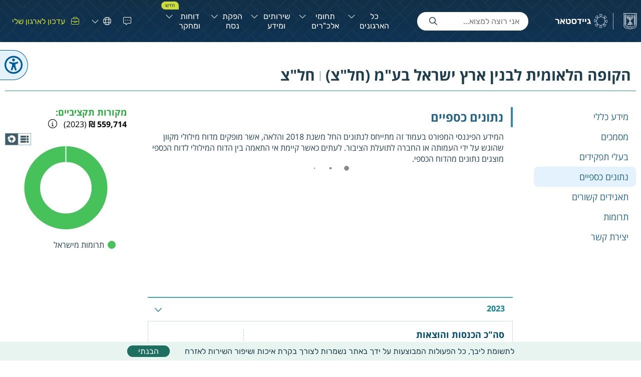

--- FILE ---
content_type: text/html;charset=UTF-8
request_url: https://www.guidestar.org.il/organization/515500304/finances
body_size: 96697
content:

<!DOCTYPE HTML>

    <html>

    <head>
<script src="/static/111213/js/perf/stub.js" type="text/javascript"></script><script src="/faces/a4j/g/3_3_3.Finalorg.ajax4jsf.javascript.AjaxScript?rel=1768675031000" type="text/javascript"></script><script src="/jslibrary/1637251311258/sfdc/VFRemote.js" type="text/javascript"></script><script src="/static/111213/js/functions.js" type="text/javascript"></script><script src="/jslibrary/1765401167258/sfdc/main.js" type="text/javascript"></script><script src="/jslibrary/jslabels/1768677912000/iw.js" type="text/javascript"></script><script src="/static/111213/desktop/desktopAjax.js" type="text/javascript"></script><script src="/static/111213/js/picklist4.js" type="text/javascript"></script><script src="/jslibrary/1746634855258/sfdc/IframeThirdPartyContextLogging.js" type="text/javascript"></script><script src="/jslibrary/1686615502258/sfdc/VFState.js" type="text/javascript"></script><script>(function(UITheme) {
    UITheme.getUITheme = function() { 
        return UserContext.uiTheme;
    };
}(window.UITheme = window.UITheme || {}));</script><script type="text/javascript">
Visualforce.remoting.Manager.add(new $VFRM.RemotingProviderImpl({"vf":{"vid":"06624000000VGgM","xhr":false,"dev":false,"tst":false,"dbg":false,"tm":1769020365760,"ovrprm":false},"actions":{"GSTAR_Ctrl":{"ms":[{"name":"agreeToNewsletter","len":2,"ns":"","ver":58.0,"csrf":"VmpFPSxNakF5Tmkwd01TMHlORlF4T0Rvek1qbzBOUzQzTmpCYSwxcWFKcEFvdml3cG5TSGpwTFhUMFd5YTBwVWlBVTdMZm5tZzE2Sl9DZ19zPSxOR0UwWmpObQ==","authorization":"[base64].Q2h4SFUxUkJVbDlEZEhKc0xtRm5jbVZsVkc5T1pYZHpiR1YwZEdWeQ==.u0aaDEv_zG9Y9wP947qNXI-gfQ9egTiaeyyeiuFBB5k="},{"name":"getAllTestSupports","len":0,"ns":"","ver":58.0,"csrf":"VmpFPSxNakF5Tmkwd01TMHlORlF4T0Rvek1qbzBOUzQzTmpOYSw2cGNncHd2eFo1ODJRRzA5eVpEcXV0MEJ6UTF2UGljLTZIaHRBaDFhcTM4PSxaakl5TjJJMw==","authorization":"[base64].Q2gxSFUxUkJVbDlEZEhKc0xtZGxkRUZzYkZSbGMzUlRkWEJ3YjNKMGN3PT0=.Qj4HkKtxrnOOBZofps1GdUEMVwp6Br66_MZERoE4Pp8="},{"name":"getCaseSubjectOptions","len":1,"ns":"","ver":58.0,"csrf":"VmpFPSxNakF5Tmkwd01TMHlORlF4T0Rvek1qbzBOUzQzTmpaYSxqUzFNcmpCc0RXc3BUUkY4eno5VEJpdldyOWFKX2pqaHFhdERKUVdZb2R3PSxPV1k0WVRKaQ==","authorization":"[base64].Q2lCSFUxUkJVbDlEZEhKc0xtZGxkRU5oYzJWVGRXSnFaV04wVDNCMGFXOXVjdz09.8sX2ZzYlMzoj7fcOjzoW0vrK7bWZg_f9XrQLGTMDe3s="},{"name":"getChartDataDistrict","len":1,"ns":"","ver":58.0,"csrf":"VmpFPSxNakF5Tmkwd01TMHlORlF4T0Rvek1qbzBOUzQzTmpoYSxnTXF2Qlc5QjV4VmFBQ3FPUy0tVm5MUDRGaFlqenpab0phNkNtVFNMTUhVPSxNak5pTTJGbA==","authorization":"[base64].Q2g5SFUxUkJVbDlEZEhKc0xtZGxkRU5vWVhKMFJHRjBZVVJwYzNSeWFXTjA=.m87swQmV0Ei7k3mwuSTdtUqrNRMOj-kjCB1qbgze9gU="},{"name":"getCompaniesForReport","len":2,"ns":"","ver":58.0,"csrf":"VmpFPSxNakF5Tmkwd01TMHlORlF4T0Rvek1qbzBOUzQzTmpsYSxRZU5UM0JGdWI1S0VOUmhVU0lINERtUGZUVzRaSzYwcG1pNnVaczhYZzVnPSxaVGM0WkRNMA==","authorization":"[base64].Q2lCSFUxUkJVbDlEZEhKc0xtZGxkRU52YlhCaGJtbGxjMFp2Y2xKbGNHOXlkQT09.NeAHND7iVyb6ntcHgrUB6bvoyNJFreN4HjtKYSskYsg="},{"name":"getConnectedMalkars","len":1,"ns":"","ver":58.0,"csrf":"VmpFPSxNakF5Tmkwd01TMHlORlF4T0Rvek1qbzBOUzQzTnpCYSxxSUVyd18wdzBJUm0xUmg3NjdfVG9ITHZHemFsS2R4YTI4Ukg0QUVLVUw0PSxZekk0TnpZMg==","authorization":"[base64].Q2g1SFUxUkJVbDlEZEhKc0xtZGxkRU52Ym01bFkzUmxaRTFoYkd0aGNuTT0=.QEUwVDi9maAK4x6OgWwavp7ib-HmHmdQwOQQh-lYxSE="},{"name":"getCorporationsForReport","len":2,"ns":"","ver":58.0,"csrf":"VmpFPSxNakF5Tmkwd01TMHlORlF4T0Rvek1qbzBOUzQzTnpGYSxvbDhOX2cxVUtFR0J3UmZDVS16Qk5WVDlhelRpQVloZVhvcE9DMnNyM2hjPSxZbU13Wldaag==","authorization":"[base64].Q2lOSFUxUkJVbDlEZEhKc0xtZGxkRU52Y25CdmNtRjBhVzl1YzBadmNsSmxjRzl5ZEE9PQ==.vpU5pc3tljtgwJiqhWG0CvDYY8_4zRNpioU_MEr41Mk="},{"name":"getCustomGlobalSettings","len":0,"ns":"","ver":58.0,"csrf":"VmpFPSxNakF5Tmkwd01TMHlORlF4T0Rvek1qbzBOUzQzTnpKYSw4SlZmc3RKT0ZtMkhsYWMtMmNmOGdVb2hyQVlDU09hTlp4NkxVZWRqaE9rPSxPREV6TW1NMw==","authorization":"[base64].Q2lKSFUxUkJVbDlEZEhKc0xtZGxkRU4xYzNSdmJVZHNiMkpoYkZObGRIUnBibWR6.2LtV-yE7vUHjmK1U2C1Lus_oLcqWooZCVz9hBHgn3pg="},{"name":"getDashboardData","len":3,"ns":"","ver":58.0,"csrf":"VmpFPSxNakF5Tmkwd01TMHlORlF4T0Rvek1qbzBOUzQzTnpOYSxEQUNmeTZOMl9aQnFBeTRnSmQzLTFURFZuRHZ0RVFfcnB4TDV1b3RmWDhFPSxNRGhpTXpneg==","authorization":"[base64].Q2h0SFUxUkJVbDlEZEhKc0xtZGxkRVJoYzJoaWIyRnlaRVJoZEdFPQ==.eD3u4QNuJv-KD63kWcm-dxpb8fzlXq6wHC-1UrVhr8A="},{"name":"getDocumentsYearsChart","len":1,"ns":"","ver":58.0,"csrf":"VmpFPSxNakF5Tmkwd01TMHlORlF4T0Rvek1qbzBOUzQzTnpSYSxWQXJYODd0WHF0M3NfUlFwYXVwNXJ1VFAyMnZaeTZoWkZqc0FpbFY2NTFRPSxPR00xTlRWag==","authorization":"[base64].Q2lGSFUxUkJVbDlEZEhKc0xtZGxkRVJ2WTNWdFpXNTBjMWxsWVhKelEyaGhjblE9.RnJoNJYwmYJyLTpL5rJB_1uhoPAropZwDUn_xZPs61o="},{"name":"getFiltersForTab","len":1,"ns":"","ver":58.0,"csrf":"VmpFPSxNakF5Tmkwd01TMHlORlF4T0Rvek1qbzBOUzQzTnpWYSxtMm1Hc1ZyZC01Si1YXzFUSVUtbDdWZlZkU0lraWJLMWk4a1BVMmFralNBPSxObVl5WW1GaQ==","authorization":"[base64].Q2h0SFUxUkJVbDlEZEhKc0xtZGxkRVpwYkhSbGNuTkdiM0pVWVdJPQ==.S68uyX7tvHvOR6rWQaOkQ5XVS5fhxmV_vPui_bdA9rg="},{"name":"getFinanceYearsChart","len":1,"ns":"","ver":58.0,"csrf":"VmpFPSxNakF5Tmkwd01TMHlORlF4T0Rvek1qbzBOUzQzTnpkYSxUU1RoNWZXZVQ2ampsem03Nzh2b3k2WUZoX19xaWd0ZFZNZVZqZ2RKckZNPSxNREV5TW1VMg==","authorization":"[base64].Q2g5SFUxUkJVbDlEZEhKc0xtZGxkRVpwYm1GdVkyVlpaV0Z5YzBOb1lYSjA=.w9y4tIjBQ0B735NsHmzjawGoxQbJYlfUfqpYU2L2D5A="},{"name":"getGlobalSetting","len":0,"ns":"","ver":58.0,"csrf":"VmpFPSxNakF5Tmkwd01TMHlORlF4T0Rvek1qbzBOUzQzTnpoYSxCS01IMEVEQ0ZSYlFVTVExM3FDNWs0VW5wMVlFZHBXYkF5dWd3XzVPSEdjPSxNV1k1WTJNNA==","authorization":"[base64].Q2h0SFUxUkJVbDlEZEhKc0xtZGxkRWRzYjJKaGJGTmxkSFJwYm1jPQ==.doCWugHT96OZKVe8V_PRJToEFYX2mPPhaA1-V4FCQHI="},{"name":"getGovSupports","len":1,"ns":"","ver":58.0,"csrf":"VmpFPSxNakF5Tmkwd01TMHlORlF4T0Rvek1qbzBOUzQzTnpsYSwwYm1jdFI0bkMtUlIwMGxLZDJhU3JqWW9SRlpjY2FtWXhacENXUDA0NVRZPSxaalk0TURabA==","authorization":"[base64].Q2hsSFUxUkJVbDlEZEhKc0xtZGxkRWR2ZGxOMWNIQnZjblJ6.EYshRtU8kg9O2x432EoCVeuVikSWxnXlZlwxPWx7THQ="},{"name":"getHekdeshBelongings","len":1,"ns":"","ver":58.0,"csrf":"VmpFPSxNakF5Tmkwd01TMHlORlF4T0Rvek1qbzBOUzQzT0RGYSxQMklpTFRPRlFfcllwN3VWakZkNEJhcGpLTFlheUJ0RDlDSUs2MWs5M3prPSxNREpoWldJNA==","authorization":"[base64].Q2g5SFUxUkJVbDlEZEhKc0xtZGxkRWhsYTJSbGMyaENaV3h2Ym1kcGJtZHo=.p4cPb6r_WZKd-Qy4K0gGhcxzl69JcUNnbQtRY73MWII="},{"name":"getHekdeshRealEstate","len":1,"ns":"","ver":58.0,"csrf":"VmpFPSxNakF5Tmkwd01TMHlORlF4T0Rvek1qbzBOUzQzT0RKYSwtUWk2SG9BVUdlNmNVQWtYTmp4bTVOTUhvZ3ZmUkdRRVoycnROelh6S05zPSxZamRqTm1NNQ==","authorization":"[base64].Q2g5SFUxUkJVbDlEZEhKc0xtZGxkRWhsYTJSbGMyaFNaV0ZzUlhOMFlYUmw=.luHMh9oJSCBvYpCIKbI-VwSlCwe4TCWicFHnCZSdq4o="},{"name":"getHekdeshTrustees","len":1,"ns":"","ver":58.0,"csrf":"VmpFPSxNakF5Tmkwd01TMHlORlF4T0Rvek1qbzBOUzQzT0ROYSxncVpTV0tTQ3pQQTAxdW52LTcyS0VvMDFFQkZ3dkhtQzEwbUUtZHBZUHlJPSxNMkkzTWpoag==","authorization":"[base64].Q2gxSFUxUkJVbDlEZEhKc0xtZGxkRWhsYTJSbGMyaFVjblZ6ZEdWbGN3PT0=.5TnsAyY__agBwQ_sWriwymVpCOTDc5-V7nYHlog9jss="},{"name":"getHekdeshotChartMainClassifications","len":1,"ns":"","ver":58.0,"csrf":"VmpFPSxNakF5Tmkwd01TMHlORlF4T0Rvek1qbzBOUzQzT0RSYSxXU29KeFlTSjlTTTBKTUJKcUtveF9uTzVLS1VGelVCNzdtd2xVZmI4THZRPSxOREpsT0RFeA==","authorization":"[base64].Q2k5SFUxUkJVbDlEZEhKc0xtZGxkRWhsYTJSbGMyaHZkRU5vWVhKMFRXRnBia05zWVhOemFXWnBZMkYwYVc5dWN3PT0=.cUxIDg3Wk8Vh6ZtveTBdaFJcXTM5KqQWOUPP4QHcEzo="},{"name":"getHekdeshotForReport","len":2,"ns":"","ver":58.0,"csrf":"VmpFPSxNakF5Tmkwd01TMHlORlF4T0Rvek1qbzBOUzQzT0RWYSxtTndhVzlDWm9DbUc4UVFDY0VxWFRSR09OeFF1VlNmZGFGajlTMFMxLWVnPSxaREJqTkRkbA==","authorization":"[base64].Q2lCSFUxUkJVbDlEZEhKc0xtZGxkRWhsYTJSbGMyaHZkRVp2Y2xKbGNHOXlkQT09.BvrB21P8RWvp0uK9WFzUJHF1S7Vti1x3E51unz-bkTk="},{"name":"getHomeChartDistricts","len":0,"ns":"","ver":58.0,"csrf":"VmpFPSxNakF5Tmkwd01TMHlORlF4T0Rvek1qbzBOUzQzT0RaYSxsZ2hhMzBNaHNvVzBva1JoZl92ajkwQkpvMnhPYWliWGJkRWhZUDdOa3VBPSxZVEkyWW1RMA==","authorization":"[base64].Q2lCSFUxUkJVbDlEZEhKc0xtZGxkRWh2YldWRGFHRnlkRVJwYzNSeWFXTjBjdz09.5EVBmuTH_14mOTngC7hf2lyLDUMS2XtqDdSLyAOrR28="},{"name":"getHomeChartMainClassifications","len":0,"ns":"","ver":58.0,"csrf":"VmpFPSxNakF5Tmkwd01TMHlORlF4T0Rvek1qbzBOUzQzT0RkYSxZNExBMjUxTEZ3eTU0cmQwWkVmN3hiY1VVR1FtXzB1akZobGYtWFR6dFFVPSxNMkUyTldGaw==","authorization":"[base64].Q2lwSFUxUkJVbDlEZEhKc0xtZGxkRWh2YldWRGFHRnlkRTFoYVc1RGJHRnpjMmxtYVdOaGRHbHZibk09.e-P4YOYIAc4u0YjOrQV1wQCRQBm5aYMFd8fPGtZJPsM="},{"name":"getHomeChartTmihot","len":0,"ns":"","ver":58.0,"csrf":"VmpFPSxNakF5Tmkwd01TMHlORlF4T0Rvek1qbzBOUzQzT0RsYSxiODRWRWphTDV3WGZuU3lLYmNpXzhSZUZLSDBzQ3kyaURNNUhOTjdCUUJZPSxZamhrT1dVeQ==","authorization":"[base64].Q2gxSFUxUkJVbDlEZEhKc0xtZGxkRWh2YldWRGFHRnlkRlJ0YVdodmRBPT0=.kh9nT849LOgTYUhIKxT0RU22jCJaSuPTYnFjpWIaso4="},{"name":"getIncomeDonationData","len":3,"ns":"","ver":58.0,"csrf":"VmpFPSxNakF5Tmkwd01TMHlORlF4T0Rvek1qbzBOUzQzT1RCYSxaR0kzazRfbVM5TWZJclV0d3BGcW4zNUtraUF2SXVMV0FCVnI3cTVXUElnPSxPRGxtWkRsaQ==","authorization":"[base64].Q2lCSFUxUkJVbDlEZEhKc0xtZGxkRWx1WTI5dFpVUnZibUYwYVc5dVJHRjBZUT09.l-yzhyUr3WZPnixDtGo8g1QtFV30EAD2cbliOTWgCuo="},{"name":"getInfosheetUser","len":1,"ns":"","ver":58.0,"csrf":"VmpFPSxNakF5Tmkwd01TMHlORlF4T0Rvek1qbzBOUzQzT1RGYSxvSVgyX2NfQkw3S0JCM21aTlJ3NlhfWGtJUm9lOVdNdWtTcnBya0s0VHU0PSxOamN5WVRrNA==","authorization":"[base64].Q2h0SFUxUkJVbDlEZEhKc0xtZGxkRWx1Wm05emFHVmxkRlZ6WlhJPQ==.KOml47zzIcNWmkA3W67DXkGZaMPK_be2yflHyTVzcDU="},{"name":"getJoint2020ASupports","len":1,"ns":"","ver":58.0,"csrf":"VmpFPSxNakF5Tmkwd01TMHlORlF4T0Rvek1qbzBOUzQzT1RKYSxzTDJLcEtRT2NOdUVyR3NBeHlPcnNQUnVSRXJvSTlONG0tQm1uLXNQNjBrPSxOamcxTVdWag==","authorization":"[base64].Q2lCSFUxUkJVbDlEZEhKc0xtZGxkRXB2YVc1ME1qQXlNRUZUZFhCd2IzSjBjdz09.B-TxjNDr_VdjjpzyoD47FfseYW7yLx0lsrdJRyA5UrQ="},{"name":"getMalkarAuthorizedPeople","len":2,"ns":"","ver":58.0,"csrf":"VmpFPSxNakF5Tmkwd01TMHlORlF4T0Rvek1qbzBOUzQzT1ROYSx3Q0ttMm1oWU12aU8wdW9mVDVvcTZHZU1nbWhCYlgxWEEzSmRjb3drS3VFPSxNVGhrT1RjMw==","authorization":"[base64].Q2lSSFUxUkJVbDlEZEhKc0xtZGxkRTFoYkd0aGNrRjFkR2h2Y21sNlpXUlFaVzl3YkdVPQ==.33TzS2rfzJV4yPKbCWP-zD7PS4nOdiGFhuH9dAYkhsg="},{"name":"getMalkarById","len":1,"ns":"","ver":58.0,"csrf":"VmpFPSxNakF5Tmkwd01TMHlORlF4T0Rvek1qbzBOUzQzT1RSYSxnUGktNVlXTmJ0enUwN1NLZGpHNjJlY0J2amo0ZjVVU2JNVGxhSzN5WEhNPSxOamd5TjJNeQ==","authorization":"[base64].Q2hoSFUxUkJVbDlEZEhKc0xtZGxkRTFoYkd0aGNrSjVTV1E9.K14718_Mlh9UHPCMLmixJFNsKywfqmmB2jDLIoen_lY="},{"name":"getMalkarCities","len":1,"ns":"","ver":58.0,"csrf":"VmpFPSxNakF5Tmkwd01TMHlORlF4T0Rvek1qbzBOUzQzT1RWYSw0QzBGaXFzbVYtZWpIaHl0emVaVjlLTXNyT3lLRXFnZkVOdndyYnhtdUxNPSxaREl4WVdaag==","authorization":"[base64].Q2hwSFUxUkJVbDlEZEhKc0xtZGxkRTFoYkd0aGNrTnBkR2xsY3c9PQ==.iilfs5gwDLgd2FMTcKJCGEXXyNr7ZH1Ng2AXY4DGX24="},{"name":"getMalkarConnected","len":1,"ns":"","ver":58.0,"csrf":"VmpFPSxNakF5Tmkwd01TMHlORlF4T0Rvek1qbzBOUzQzT1RaYSxKaEZaWmNLbWREZGpGWVpMZmJ5WnZfZF9XRFlxX1BORHRXWk50SzdaSkxFPSxaREF6T1dJMw==","authorization":"[base64].Q2gxSFUxUkJVbDlEZEhKc0xtZGxkRTFoYkd0aGNrTnZibTVsWTNSbFpBPT0=._KNFLwVCfPeIO98wyLN80TWto1mWfbzDFq0_JDwixak="},{"name":"getMalkarDetails","len":1,"ns":"","ver":58.0,"csrf":"VmpFPSxNakF5Tmkwd01TMHlORlF4T0Rvek1qbzBOUzQzT1RkYSw1NE1NNUphWUNoZXBWN2ZUYlF5UEdBNTE4LTFwVW1waG9xejh2UnVYNWlBPSxPRGhtWldJMg==","authorization":"[base64].Q2h0SFUxUkJVbDlEZEhKc0xtZGxkRTFoYkd0aGNrUmxkR0ZwYkhNPQ==.JH9AjKzl3ICqlYWqV03pTBblznO8phK2_qt5MB9jaLs="},{"name":"getMalkarDonations","len":1,"ns":"","ver":58.0,"csrf":"VmpFPSxNakF5Tmkwd01TMHlORlF4T0Rvek1qbzBOUzQzT1RsYSxVQmhrcEV5WEpndzV1LTRHQVgzaDBoSDdDbm9rRGx2R0ZGd2hHdUNjOUNJPSxNemszWVRBNQ==","authorization":"[base64].Q2gxSFUxUkJVbDlEZEhKc0xtZGxkRTFoYkd0aGNrUnZibUYwYVc5dWN3PT0=.zqniPfiD-SXbhHBltnIHYtHSjJFqBv4WkGzltVK4-84="},{"name":"getMalkarEstates","len":1,"ns":"","ver":58.0,"csrf":"VmpFPSxNakF5Tmkwd01TMHlORlF4T0Rvek1qbzBOUzQ0TURCYSw3NlBtejhLMlVXLW5HWUk5OXZpa2hnbHFKbEhFZkxBZE5QS1VfMUJaTFBRPSxaV1ZtT0RSaw==","authorization":"[base64].Q2h0SFUxUkJVbDlEZEhKc0xtZGxkRTFoYkd0aGNrVnpkR0YwWlhNPQ==.zBphQUrk0uCWwPIqgcd_0fM_kCkqBW83UEb7FdOehQw="},{"name":"getMalkarFeDonations","len":1,"ns":"","ver":58.0,"csrf":"VmpFPSxNakF5Tmkwd01TMHlORlF4T0Rvek1qbzBOUzQ0TURGYSxsd1FkMDAxeHZuZjFVRGJWYUQzNlltQWJUaFdnY0RRbGR4RDhZN2t1TDN3PSxNREE0TWpZdw==","authorization":"[base64].Q2g5SFUxUkJVbDlEZEhKc0xtZGxkRTFoYkd0aGNrWmxSRzl1WVhScGIyNXo=.X5evF_A6VUsw-6WGE9D99UcG-obZxIKU2Ks_yBhESYw="},{"name":"getMalkarFinances","len":1,"ns":"","ver":58.0,"csrf":"VmpFPSxNakF5Tmkwd01TMHlORlF4T0Rvek1qbzBOUzQ0TURKYSw5NElXam1iWWRPMzNMQ3JaZmNETG1SZjFsV0VpWHRTa1o0bHcxcDRYSjhZPSxaR1U0TURnMg==","authorization":"[base64].Q2h4SFUxUkJVbDlEZEhKc0xtZGxkRTFoYkd0aGNrWnBibUZ1WTJWeg==.m7dTc5qX6ckr_gEVkcorwPjEMZYkWsySBQ1xoTEvBf4="},{"name":"getMalkarFounders","len":1,"ns":"","ver":58.0,"csrf":"VmpFPSxNakF5Tmkwd01TMHlORlF4T0Rvek1qbzBOUzQ0TUROYSxWOGtOejZXMW1HbVZKM0lCT0RoU2V1UWNldFFRNE5MUENwYzd6bDZWVzlNPSxZakE1Wmpjdw==","authorization":"[base64].Q2h4SFUxUkJVbDlEZEhKc0xtZGxkRTFoYkd0aGNrWnZkVzVrWlhKeg==.0aIw1HWSRj6TH9n-iYircVImHU8vItrulX4XF2Hg2Yc="},{"name":"getMalkarGovServices","len":1,"ns":"","ver":58.0,"csrf":"VmpFPSxNakF5Tmkwd01TMHlORlF4T0Rvek1qbzBOUzQ0TURSYSxseTdpWmVFOURXVHA4a0FRUXFHbUtVQjRyMlVkQ1Y5ZW0zZ0ZjVW90VlY0PSxNREV6TkRBMQ==","authorization":"[base64].Q2g5SFUxUkJVbDlEZEhKc0xtZGxkRTFoYkd0aGNrZHZkbE5sY25acFkyVno=.zGM1uxvdBYvb3rTnG2pHYqI8p3HDq0-JjCXbrmKNH2A="},{"name":"getMalkarGovSupport","len":1,"ns":"","ver":58.0,"csrf":"VmpFPSxNakF5Tmkwd01TMHlORlF4T0Rvek1qbzBOUzQ0TURWYSxDLUE4TDlWXzd4ZlowUHpJbFpobURBWDZQQnEwX2NEYmk1RmIyQ3FJRGtFPSxPRE00TlRaaw==","authorization":"[base64].Q2g1SFUxUkJVbDlEZEhKc0xtZGxkRTFoYkd0aGNrZHZkbE4xY0hCdmNuUT0=.thsNK3RHTcbE9pHakWFmkWdK8KILU9CLZnSJHU25YEM="},{"name":"getMalkarInactiveMenu","len":1,"ns":"","ver":58.0,"csrf":"VmpFPSxNakF5Tmkwd01TMHlORlF4T0Rvek1qbzBOUzQ0TURaYSxkeDZJWjNPbS1ZVm9QSFEzOXNlUnlyaWRYSTBNUWdsNGpwa19mN1NJU0JZPSxZVGhoWlRkag==","authorization":"[base64].Q2lCSFUxUkJVbDlEZEhKc0xtZGxkRTFoYkd0aGNrbHVZV04wYVhabFRXVnVkUT09.Frl7CXt7RrA9I-2VGNOhWm-c4k06tKBkI1vnudkyUxo="},{"name":"getMalkarOperations","len":1,"ns":"","ver":58.0,"csrf":"VmpFPSxNakF5Tmkwd01TMHlORlF4T0Rvek1qbzBOUzQ0TURoYSx5NTRlNFliOGJBSDNPZ3BNYzhTUVlNZF9Ndl9NVG5VNkJFaWtmSDVXYzZVPSxZVE00WlRobQ==","authorization":"[base64].Q2g1SFUxUkJVbDlEZEhKc0xtZGxkRTFoYkd0aGNrOXdaWEpoZEdsdmJuTT0=.BXivQRoU0qR3CbrvRD4iUQNGyk9k0v6YORD5l7xrp0M="},{"name":"getMalkarPages","len":1,"ns":"","ver":58.0,"csrf":"VmpFPSxNakF5Tmkwd01TMHlORlF4T0Rvek1qbzBOUzQ0TURsYSxLLXhlc0x6YTFFTlNXWFl2Zm5zMkFRQ2VkSFktZVhuTjRZdVI0V1JyTWQ0PSxZams1TUdZeA==","authorization":"[base64].Q2hsSFUxUkJVbDlEZEhKc0xtZGxkRTFoYkd0aGNsQmhaMlZ6.vY8RJ113pN4-bitA_wQ33Vi0-2wuBXzqbQmYjKatl3k="},{"name":"getMalkarPeople","len":2,"ns":"","ver":58.0,"csrf":"VmpFPSxNakF5Tmkwd01TMHlORlF4T0Rvek1qbzBOUzQ0TVRCYSxHZWtBbEFaOWIzNWMzMFdDc2MyajE3ajRmbHc5QWhCdFNMMkZQZWthcVFZPSxNR0UxWkdSaQ==","authorization":"[base64].Q2hwSFUxUkJVbDlEZEhKc0xtZGxkRTFoYkd0aGNsQmxiM0JzWlE9PQ==.GnWXMcHWfIoy5NkmzcOk33zx9HnB2_Yx_VC8QGbV_3M="},{"name":"getMalkarRecruiting","len":1,"ns":"","ver":58.0,"csrf":"VmpFPSxNakF5Tmkwd01TMHlORlF4T0Rvek1qbzBOUzQ0TVRKYSxnQzJOUTRNTTdWR051STUyUW9yM3VEcXBqX0lPbk5UMnYzTjNWNW56RHcwPSxaVEJpWm1VMQ==","authorization":"[base64].Q2g1SFUxUkJVbDlEZEhKc0xtZGxkRTFoYkd0aGNsSmxZM0oxYVhScGJtYz0=.z167vgdk8Hoaq539-y2bN08S6i34xzdYUpHXHqXp3MA="},{"name":"getMalkarReportsApproval","len":1,"ns":"","ver":58.0,"csrf":"VmpFPSxNakF5Tmkwd01TMHlORlF4T0Rvek1qbzBOUzQ0TVROYSxucTVQOGhUc0FXNGFkcTNPcGZybmx0V0xvYVpHVU13UXNURUVrR2tJMlA0PSxOekUyTldReA==","authorization":"[base64].Q2lOSFUxUkJVbDlEZEhKc0xtZGxkRTFoYkd0aGNsSmxjRzl5ZEhOQmNIQnliM1poYkE9PQ==.064kWMiZqjeIg49_1Fcv_5TcxoYbf36thrmxea8yqy0="},{"name":"getMalkarServicePlaces","len":1,"ns":"","ver":58.0,"csrf":"VmpFPSxNakF5Tmkwd01TMHlORlF4T0Rvek1qbzBOUzQ0TVRSYSwyWHppN01hSDIzMVRqNkZkZVdvTUplc1YzLUg1RXlkczJJN05xcDhKcE5JPSxNVGM0WlRrMA==","authorization":"[base64].Q2lGSFUxUkJVbDlEZEhKc0xtZGxkRTFoYkd0aGNsTmxjblpwWTJWUWJHRmpaWE09.c7F8kTJ6PXk9dPLm6DtwWp-YcbwIf9YO5-H0W2-xaQs="},{"name":"getMalkarServices","len":1,"ns":"","ver":58.0,"csrf":"VmpFPSxNakF5Tmkwd01TMHlORlF4T0Rvek1qbzBOUzQ0TVRaYSxUam94eHJEb05ObFlWWXV5b0xHX1pMZEI0Nk14X3VnNGlpZWo1cnF5dE1VPSxOVFpsWlRSaQ==","authorization":"[base64].Q2h4SFUxUkJVbDlEZEhKc0xtZGxkRTFoYkd0aGNsTmxjblpwWTJWeg==.hlit7CMpH9nRshPthPJPSrDdqPa23VPy4jIbjhVoK3E="},{"name":"getMalkarSupport","len":1,"ns":"","ver":58.0,"csrf":"VmpFPSxNakF5Tmkwd01TMHlORlF4T0Rvek1qbzBOUzQ0TVRkYSx4V2hCTFFqcTV6V01XVUlNTnR0bVplZjZTM19xRzNReGRhRFZ6VE9LaUkwPSxOVGhrWVRkaQ==","authorization":"[base64].Q2h0SFUxUkJVbDlEZEhKc0xtZGxkRTFoYkd0aGNsTjFjSEJ2Y25RPQ==.RWmd0skSJRJ7Pn5eBfmSMdZCzWWN4WFSsIebEA6muV4="},{"name":"getMalkarWageEarners","len":1,"ns":"","ver":58.0,"csrf":"VmpFPSxNakF5Tmkwd01TMHlORlF4T0Rvek1qbzBOUzQ0TVRoYSwyU1pVWDZJMVF2ZVo4NUtPVUgtUkYxMTFRdGlaZUM0Y0lobHE5dm9BMno0PSxaV1EzT1RJeg==","authorization":"[base64].Q2g5SFUxUkJVbDlEZEhKc0xtZGxkRTFoYkd0aGNsZGhaMlZGWVhKdVpYSno=.-QQmrA0ayAm0iq3W1nFx9x_N6PLX0FVrRn0tmmaZALY="},{"name":"getMalkarsForReport","len":2,"ns":"","ver":58.0,"csrf":"VmpFPSxNakF5Tmkwd01TMHlORlF4T0Rvek1qbzBOUzQ0TWpCYSxqSVdrQWhuejFIb21ITldwUFBlMUlIWFJLUVpSQ2dTSXZlbDl4aXdYbDZBPSxZVEUyTm1ReA==","authorization":"[base64].Q2g1SFUxUkJVbDlEZEhKc0xtZGxkRTFoYkd0aGNuTkdiM0pTWlhCdmNuUT0=.LLge3630Rriahayljt2SzWDVlnPVIyLMJN1phmPHNz4="},{"name":"getMalkarsReportColumns","len":1,"ns":"","ver":58.0,"csrf":"VmpFPSxNakF5Tmkwd01TMHlORlF4T0Rvek1qbzBOUzQ0TWpGYSwwVmpqbGh4akd4MWJXWTFLcDI5dExOX3dFVF9EWHRkcUJMRmM0UFJjdUVFPSxaV001WTJZeg==","authorization":"[base64].Q2lKSFUxUkJVbDlEZEhKc0xtZGxkRTFoYkd0aGNuTlNaWEJ2Y25SRGIyeDFiVzV6.TgazHfaOEcgeVRCxgVyhHmgd_FpCKr679H4dTJqkVYQ="},{"name":"getOttomanForReport","len":2,"ns":"","ver":58.0,"csrf":"VmpFPSxNakF5Tmkwd01TMHlORlF4T0Rvek1qbzBOUzQ0TWpKYSxBMEdSdTBzWkMwRnEzcy0tQUlEUHpsWEdWa0JIMXN4X21GQjlxRG9mTXBJPSxNVFUwTURVeA==","authorization":"[base64].Q2g1SFUxUkJVbDlEZEhKc0xtZGxkRTkwZEc5dFlXNUdiM0pTWlhCdmNuUT0=.1SU394qx7zc4jeXDJWaXqoSAsHuoMfm1XSc0Ux-Dh6g="},{"name":"getQuickSearchLinks","len":0,"ns":"","ver":58.0,"csrf":"VmpFPSxNakF5Tmkwd01TMHlORlF4T0Rvek1qbzBOUzQ0TWpSYSxmYkxuRFBxMHZvUFNfWDJFNENpODVIOHVqdFI1S2E3Qkk1OVItRjI1Wk5jPSxNVFk1TWpkaw==","authorization":"[base64].Q2g1SFUxUkJVbDlEZEhKc0xtZGxkRkYxYVdOclUyVmhjbU5vVEdsdWEzTT0=.xe-Dyl3Wqh6jTPbaU_8otL-mkSNN8Sdv3dXpdhd28XM="},{"name":"getReportTotals","len":0,"ns":"","ver":58.0,"csrf":"VmpFPSxNakF5Tmkwd01TMHlORlF4T0Rvek1qbzBOUzQ0TWpWYSxtSHJDQkpUTlNfWHl4SVN4WWNmRGZoZW9FSUlicVpUTjlPdkZsQzVieER3PSxNalZsT1RZeg==","authorization":"[base64].Q2hwSFUxUkJVbDlEZEhKc0xtZGxkRkpsY0c5eWRGUnZkR0ZzY3c9PQ==.Rhl4iW9HbELRZpLBwyyNOJWYG9wnpPPLTe-FKaj6jtg="},{"name":"getSeachMalkarCount","len":2,"ns":"","ver":58.0,"csrf":"VmpFPSxNakF5Tmkwd01TMHlORlF4T0Rvek1qbzBOUzQ0TWpaYSxJOVJOUHZWSklYU2hyekU0NVJLalJZZkp5bTlmU05jaktTb0JkSVlTM2RZPSxaV014T1dSbA==","authorization":"[base64].Q2g1SFUxUkJVbDlEZEhKc0xtZGxkRk5sWVdOb1RXRnNhMkZ5UTI5MWJuUT0=.kWSWDEfuIX7_8jKR91jrwWsjcx5eZyWVioxAe6W6cIY="},{"name":"getSearchCompanyCount","len":2,"ns":"","ver":58.0,"csrf":"VmpFPSxNakF5Tmkwd01TMHlORlF4T0Rvek1qbzBOUzQ0TWpoYSxGbDdCLTR4LWVhZTJBMm9pVUhndVRsNHlOVkR4bGlFVmlYb0lHVHV4SUVRPSxPVEU1TmpWbQ==","authorization":"[base64].Q2lCSFUxUkJVbDlEZEhKc0xtZGxkRk5sWVhKamFFTnZiWEJoYm5sRGIzVnVkQT09.OxUEizLoH5QSczDX9ICdtJXSY4tU1TJA7mnnDjIv7g4="},{"name":"getSearchCorporationCount","len":2,"ns":"","ver":58.0,"csrf":"VmpFPSxNakF5Tmkwd01TMHlORlF4T0Rvek1qbzBOUzQ0TWpsYSxPRXczdUdLak4wUTFfV1d4cGlTMHlQRnBoalhYZGZBS1plT2JxY1kzbUg0PSxZMkptTjJZMA==","authorization":"[base64].Q2lSSFUxUkJVbDlEZEhKc0xtZGxkRk5sWVhKamFFTnZjbkJ2Y21GMGFXOXVRMjkxYm5RPQ==.SnDzWlIMJELE2R5RHc0fRUmmwq6f9zGKa4-pnb3lxCQ="},{"name":"getSiteMapLinks","len":0,"ns":"","ver":58.0,"csrf":"VmpFPSxNakF5Tmkwd01TMHlORlF4T0Rvek1qbzBOUzQ0TXpCYSxOYmFfQkJ4T2ZWTUtEVzZWWmNIRmRxVDNLem55NW5RWm9oSUZkUjlpbzVrPSxNV1F5WTJVMg==","authorization":"[base64].Q2hwSFUxUkJVbDlEZEhKc0xtZGxkRk5wZEdWTllYQk1hVzVyY3c9PQ==.02L8qrl9Hlt7VxBz6zR-94PLh-wcUqTy2kHsOZPUDis="},{"name":"getSiteMapLinksByApp","len":1,"ns":"","ver":58.0,"csrf":"VmpFPSxNakF5Tmkwd01TMHlORlF4T0Rvek1qbzBOUzQ0TXpKYSxhd0FQeHJXQTJINktVbHRXbENBS3R2RHdWazZmLUl5SkZfYjY5bVNTS0JBPSxZVFUyWldSbQ==","authorization":"[base64].Q2g5SFUxUkJVbDlEZEhKc0xtZGxkRk5wZEdWTllYQk1hVzVyYzBKNVFYQnc=.dzfviljP_yEWgL8sy3_Q6AY0UuwNzA0B7H_8psbmCbE="},{"name":"getTestSupportById","len":1,"ns":"","ver":58.0,"csrf":"VmpFPSxNakF5Tmkwd01TMHlORlF4T0Rvek1qbzBOUzQ0TXpOYSx4ZXRkd08wTzYtbGZqdFBPWm5ZQ0ZMYTFaREpCV2R0RW5qSFFUbFNJS2k0PSxOVFF5WmpVeQ==","authorization":"[base64].Q2gxSFUxUkJVbDlEZEhKc0xtZGxkRlJsYzNSVGRYQndiM0owUW5sSlpBPT0=.crH2dwQRwNAMVqV1HLpQEdraXeXNy44USTndsE1rECg="},{"name":"getUserInfo","len":0,"ns":"","ver":58.0,"csrf":"VmpFPSxNakF5Tmkwd01TMHlORlF4T0Rvek1qbzBOUzQ0TXpSYSxBRi1Qd0JEOGVDTDR4cVpRVkVLeWE0elJWOXRSR0kxa3EyMGJ0QVR1Q1pJPSxOak0zTURVMA==","authorization":"[base64].Q2haSFUxUkJVbDlEZEhKc0xtZGxkRlZ6WlhKSmJtWnY=.Sv_e9sLimacPl5SngIxrCFIBu-JQ3wzk8RwQoLzgVn4="},{"name":"getVolunteerProjects","len":1,"ns":"","ver":58.0,"csrf":"VmpFPSxNakF5Tmkwd01TMHlORlF4T0Rvek1qbzBOUzQ0TXpaYSxGeF9kYUc2M3pjbTdzSkVkd0liUzBYUkgySjRVdWtuNU1ybVNLSWNSOEpVPSxOemM1Wm1ZMA==","authorization":"[base64].Q2g5SFUxUkJVbDlEZEhKc0xtZGxkRlp2YkhWdWRHVmxjbEJ5YjJwbFkzUno=.VA87cu2Loz7ZhpuG37g59pOSNsZ2OV-Msq1NndGzox4="},{"name":"searchAllCorporationsAC","len":2,"ns":"","ver":58.0,"csrf":"VmpFPSxNakF5Tmkwd01TMHlORlF4T0Rvek1qbzBOUzQ0TXpkYSwxdlNLSWlOYlFrdWt1V2Z5V1E2dGotWUxPWWp0d1F3NklLZHVYa2FsczNrPSxORE5sWVdNdw==","authorization":"[base64].Q2lKSFUxUkJVbDlEZEhKc0xuTmxZWEpqYUVGc2JFTnZjbkJ2Y21GMGFXOXVjMEZE.IpeJ5FaB7LB97bSq0kpHYYVvDvEZgppf-TXS3ad1Cv4="},{"name":"searchAllCorpsAC","len":1,"ns":"","ver":58.0,"csrf":"VmpFPSxNakF5Tmkwd01TMHlORlF4T0Rvek1qbzBOUzQ0TXpoYSx5SExieU1WbDR2NTdrbFBYZU5ZZExpbGx0OWgzMjRtTURKWDBJYXRPZmlnPSxOV1kyTVRrMg==","authorization":"[base64].Q2h0SFUxUkJVbDlEZEhKc0xuTmxZWEpqYUVGc2JFTnZjbkJ6UVVNPQ==.S4EbIxF7R2rZDBu6E5jLbmUCR07lAbiDfrg1Jw6AKWE="},{"name":"searchAmutotLobbyAC","len":1,"ns":"","ver":58.0,"csrf":"VmpFPSxNakF5Tmkwd01TMHlORlF4T0Rvek1qbzBOUzQ0TkRCYSxvVi0xLXoxd0J2NGhCeGpZTzR2NEtBcUFyOEFZekJELXBjaGhYTkxYU3djPSxOamxoWmpWaA==","authorization":"[base64].Q2g1SFUxUkJVbDlEZEhKc0xuTmxZWEpqYUVGdGRYUnZkRXh2WW1KNVFVTT0=._3h6wjjzG2FZSMYBNrHjuStz9X3ZQWAty89cP8dARrs="},{"name":"searchAutocompleteWithMoreConditions","len":3,"ns":"","ver":58.0,"csrf":"VmpFPSxNakF5Tmkwd01TMHlORlF4T0Rvek1qbzBOUzQ0TkRGYSwzYmd4cVNpbzZxSjM2S3NvT191V0lPWDFnN3lPZDVVcmZmS2hQSW1jazZJPSxNR1U1TmpNdw==","authorization":"[base64].Q2k5SFUxUkJVbDlEZEhKc0xuTmxZWEpqYUVGMWRHOWpiMjF3YkdWMFpWZHBkR2hOYjNKbFEyOXVaR2wwYVc5dWN3PT0=.YzWBXalV20X9Cwf5mdphakCceX1aQQG14VWmxiQFdI0="},{"name":"searchByMainClassificationAC","len":2,"ns":"","ver":58.0,"csrf":"VmpFPSxNakF5Tmkwd01TMHlORlF4T0Rvek1qbzBOUzQ0TkROYSxvbmtTbFFpX193UC1ZRFZSWjk1UEJUQThVc1U0aThQWWE2OFo5VUI2QWFFPSxPR05pTmpGbA==","authorization":"[base64].Q2lkSFUxUkJVbDlEZEhKc0xuTmxZWEpqYUVKNVRXRnBia05zWVhOemFXWnBZMkYwYVc5dVFVTT0=.N5E_JUAMMgrJ_bjxIQwS0j2vnFJyLNNh7XRmMrwEbTc="},{"name":"searchCompanies","len":2,"ns":"","ver":58.0,"csrf":"VmpFPSxNakF5Tmkwd01TMHlORlF4T0Rvek1qbzBOUzQ0TkRSYSwybTNEZHpGWWF2ODhTdHlhaG5nSF9VZnhOZXcxOWtKY3FXWG1ILTRqOGlNPSxZamhpWVRCaQ==","authorization":"[base64].Q2hwSFUxUkJVbDlEZEhKc0xuTmxZWEpqYUVOdmJYQmhibWxsY3c9PQ==.06f6cU9v3FmKaZyy_SxFtSIyT66PVknCE3fpMhmB_NI="},{"name":"searchCompaniesOnlyAC","len":1,"ns":"","ver":58.0,"csrf":"VmpFPSxNakF5Tmkwd01TMHlORlF4T0Rvek1qbzBOUzQ0TkRWYSwyYUE5bzZ5TVhoS3EtQTVDbFBydUtOM1pjQXlBdi1DUlVZWjhKT0R3cDFvPSxaVFV6WlRFeA==","authorization":"[base64].Q2lCSFUxUkJVbDlEZEhKc0xuTmxZWEpqYUVOdmJYQmhibWxsYzA5dWJIbEJRdz09.7lJnmGD8yiUM6oXG4m-CjPw0rDa4mNSdIKJ57S0uwJA="},{"name":"searchCorporations","len":2,"ns":"","ver":58.0,"csrf":"VmpFPSxNakF5Tmkwd01TMHlORlF4T0Rvek1qbzBOUzQ0TkRkYSxVRjdOS0g3VWhOTlBWUVVPZk1OT2NyMzhqejFhOGllUldaTS13STg4RFFFPSxOV1psTldRdw==","authorization":"[base64].Q2gxSFUxUkJVbDlEZEhKc0xuTmxZWEpqYUVOdmNuQnZjbUYwYVc5dWN3PT0=.NeiuqBjbJ8-giRtjfNhOLVT1w3HLQuo5KHMduym7RFI="},{"name":"searchCorporationsByQueryType","len":3,"ns":"","ver":58.0,"csrf":"VmpFPSxNakF5Tmkwd01TMHlORlF4T0Rvek1qbzBOUzQ0TkRoYSw2ZlVQUWxrbTBLb3VYMUh4TTVLQ3lGTG4tQ1ZDQk8zOWRGZEl1NXliN29zPSxObVpsTUdRNA==","authorization":"[base64].Q2loSFUxUkJVbDlEZEhKc0xuTmxZWEpqYUVOdmNuQnZjbUYwYVc5dWMwSjVVWFZsY25sVWVYQmw=.f86UmIDtBbeLRpTBPURPxdTA90odcB73Oe_tnjTSw_M="},{"name":"searchDeletedMalkarsByTypeAC","len":2,"ns":"","ver":58.0,"csrf":"VmpFPSxNakF5Tmkwd01TMHlORlF4T0Rvek1qbzBOUzQ0TlRCYSxSZEdaenBSUzh6UzRRNzZxS1d1ckdNX1hCanJUdkpCZnpVeDg4ZmhDdUV3PSxZek0zTXpFeQ==","authorization":"[base64].Q2lkSFUxUkJVbDlEZEhKc0xuTmxZWEpqYUVSbGJHVjBaV1JOWVd4cllYSnpRbmxVZVhCbFFVTT0=.vxlb7weAI0RJy_PYVA1M1Q-rWb8EinSI8XrNx9xQZvw="},{"name":"searchHekdeshotAC","len":1,"ns":"","ver":58.0,"csrf":"VmpFPSxNakF5Tmkwd01TMHlORlF4T0Rvek1qbzBOUzQ0TlRGYSxfYXotN0ttT0lrQ19KM0ZzTUoxeUh6eG1RZl9TQzVIMTRiZ0dzYzQ1UUhvPSxZV1ZpTlRJeQ==","authorization":"[base64].Q2h4SFUxUkJVbDlEZEhKc0xuTmxZWEpqYUVobGEyUmxjMmh2ZEVGRA==.uuE0_-j-DocgKxWCnQ5ccRkw9lo22zTipDUZGk1P5pY="},{"name":"searchHekdeshotLobbyAC","len":1,"ns":"","ver":58.0,"csrf":"VmpFPSxNakF5Tmkwd01TMHlORlF4T0Rvek1qbzBOUzQ0TlRKYSw2dmVOVzJoWjBHcVVKTVI2TGVfdGpheC1SVGJrX09Rd1NkeGlJMVU4UTMwPSxORE5oWVRGag==","authorization":"[base64].Q2lGSFUxUkJVbDlEZEhKc0xuTmxZWEpqYUVobGEyUmxjMmh2ZEV4dlltSjVRVU09.7RRCOHXM9SBC_1dUGid6twiQMaJj3LpRreIN-4pp1wU="},{"name":"searchHeletzLobbyAC","len":1,"ns":"","ver":58.0,"csrf":"VmpFPSxNakF5Tmkwd01TMHlORlF4T0Rvek1qbzBOUzQ0TlROYSxSenlwRnZYNEYyVjdwMXlLM0J1N2dsY0xnaU91dERJRGdyMlNCU1pNZERnPSxNelUyT1dSaw==","authorization":"[base64].Q2g1SFUxUkJVbDlEZEhKc0xuTmxZWEpqYUVobGJHVjBla3h2WW1KNVFVTT0=.ryVc4HmyOqZewkBFMxKMx5t72ehv928MX3zNaEfzuGw="},{"name":"searchMalkars","len":2,"ns":"","ver":58.0,"csrf":"VmpFPSxNakF5Tmkwd01TMHlORlF4T0Rvek1qbzBOUzQ0TlRWYSxzdGFrVnJTMlpFeFNReXVMRDZLTDhvUXJJdlVUSkU2OXVZTlIyTVh2QkV3PSxPV1JqTldReg==","authorization":"[base64].Q2hoSFUxUkJVbDlEZEhKc0xuTmxZWEpqYUUxaGJHdGhjbk09.UkiHCiylIPR1c8PsYvIHV2R6JZc7emBkI5O_X4qZ4GQ="},{"name":"searchMalkarsAC","len":1,"ns":"","ver":58.0,"csrf":"VmpFPSxNakF5Tmkwd01TMHlORlF4T0Rvek1qbzBOUzQ0TlRaYSxVRkh3Nmt1a2lxS3ZQREptbm5Cdm5heUF2Z2JaZXJqdHBCa0ZSN21BYjVjPSxaRGhqT1RBMA==","authorization":"[base64].Q2hwSFUxUkJVbDlEZEhKc0xuTmxZWEpqYUUxaGJHdGhjbk5CUXc9PQ==.y9iJD8Dr1Cq3FPEPmBToY_SkfgdyolrtwJcnFmqvCZs="},{"name":"searchMalkarsByTypeAC","len":2,"ns":"","ver":58.0,"csrf":"VmpFPSxNakF5Tmkwd01TMHlORlF4T0Rvek1qbzBOUzQ0TlRkYSxPT1VLLXdTXy1DVEFQcnNjYnpMbXdhUllzbFcyZ0pRRWk3YmhEb3V4bFZVPSxZekkwTVdFNA==","authorization":"[base64].Q2lCSFUxUkJVbDlEZEhKc0xuTmxZWEpqYUUxaGJHdGhjbk5DZVZSNWNHVkJRdz09.9ubV4m7asXCT-aE4SzIEaU3Qo-coc2FQcJhtUbmZYD0="},{"name":"searchOnlyMalkarsAC","len":1,"ns":"","ver":58.0,"csrf":"VmpFPSxNakF5Tmkwd01TMHlORlF4T0Rvek1qbzBOUzQ0TlRoYSx4eTk5UTBmd3VVNGRlQTUtYnJMbFJmeno5X3BfUnNXNGpwdHdIZU92NTBFPSxNekZpWlRoaA==","authorization":"[base64].Q2g1SFUxUkJVbDlEZEhKc0xuTmxZWEpqYUU5dWJIbE5ZV3hyWVhKelFVTT0=.AHOKLTZPHqEHebsH4tlw0nM8Smu5TM2dAK-kDBKXX5s="},{"name":"searchOttomanOrgsOnlyAC","len":1,"ns":"","ver":58.0,"csrf":"VmpFPSxNakF5Tmkwd01TMHlORlF4T0Rvek1qbzBOUzQ0TmpCYSxVeG5WdlZGdTVJWGl6MmxIVVp3R0Y0X0pNUWdPZ09RVURETGFDamYtRlVZPSxZalV5Tmpoaw==","authorization":"[base64].Q2lKSFUxUkJVbDlEZEhKc0xuTmxZWEpqYUU5MGRHOXRZVzVQY21kelQyNXNlVUZE.BJ5cWQU61_G_qvKoqgvSmY4yJmiXQ9eysDcJ9IVbgfs="},{"name":"searchTestSupportsOnlyAC","len":1,"ns":"","ver":58.0,"csrf":"VmpFPSxNakF5Tmkwd01TMHlORlF4T0Rvek1qbzBOUzQ0TmpGYSxQSFEyNlItLUhCU2hMd21kQ2lBQThLUnhlWGo4QnM5ZnVJdkN6NnN0cFNJPSxaamc1TmprNQ==","authorization":"[base64].Q2lOSFUxUkJVbDlEZEhKc0xuTmxZWEpqYUZSbGMzUlRkWEJ3YjNKMGMwOXViSGxCUXc9PQ==.4U1k_vAg3UVyUd2HUSc2pxXEiew4WTVInsq-sFOS0tc="},{"name":"sendInfosheetRequest","len":3,"ns":"","ver":58.0,"csrf":"VmpFPSxNakF5Tmkwd01TMHlORlF4T0Rvek1qbzBOUzQ0TmpOYSxCN2F5ZldrN3RXSzgxZGltUHJqUG5VdjA4aldxWUoxWXBRR0MxRkRNM3dJPSxZamcwTXpVNQ==","authorization":"[base64].Q2g5SFUxUkJVbDlEZEhKc0xuTmxibVJKYm1admMyaGxaWFJTWlhGMVpYTjA=._TuK7SYajWlK67zNa13VjQboaEZloliIWlSTBt77z0A="},{"name":"setEnteredToVerify","len":1,"ns":"","ver":58.0,"csrf":"VmpFPSxNakF5Tmkwd01TMHlORlF4T0Rvek1qbzBOUzQ0TmpSYSxtYkFtUE1yaFFScTItRXFpNWhIZ0RRZ01mcFJTdGNUZ0NaeE9UWVFFRmZrPSxPR016WTJFeQ==","authorization":"[base64].Q2gxSFUxUkJVbDlEZEhKc0xuTmxkRVZ1ZEdWeVpXUlViMVpsY21sbWVRPT0=.ZOXGTq62kLbSEKBz-jhEeFnSVd984czaAbBLV-tAxiM="},{"name":"submitCase","len":2,"ns":"","ver":58.0,"csrf":"VmpFPSxNakF5Tmkwd01TMHlORlF4T0Rvek1qbzBOUzQ0TmpaYSxaUVNPWHZWb3J4cHgzOFZ6UzJZZ2pjei1mUXdxTURVN2V4Mld5bXhOOVQ4PSxOVFE1TVRWaQ==","authorization":"[base64].Q2hWSFUxUkJVbDlEZEhKc0xuTjFZbTFwZEVOaGMyVT0=.hqBf5hqNypd94zeuYYzYQqBw4h4vQQTTaz3NeidZijs="},{"name":"writeCalculationLog","len":1,"ns":"","ver":58.0,"csrf":"VmpFPSxNakF5Tmkwd01TMHlORlF4T0Rvek1qbzBOUzQ0TmpkYSxhSHh4MVdmbHhxNFVvQ2ZLS19Id0NwTzNIdkFCcjJ4NEQ2UC1Wcl9wcWYwPSxaVFZrWlRkaw==","authorization":"[base64].Q2g1SFUxUkJVbDlEZEhKc0xuZHlhWFJsUTJGc1kzVnNZWFJwYjI1TWIyYz0=.sj5LM_uiJRlphWLVh2ygLg38Xeod_zQCPXKolsN4XfE="}],"prm":1},"GSTAR_Ctrl_Admin":{"ms":[{"name":"agreeToTerms","len":1,"ns":"","ver":60.0,"csrf":"VmpFPSxNakF5Tmkwd01TMHlORlF4T0Rvek1qbzBOUzQ0TmpsYSxScmtRV2NRb25FNTdIdVR1dVN6d2dxYXJLMzJQNV96S29qZGJISEdsTnBzPSxZelEyT1RobQ==","authorization":"[base64].Q2gxSFUxUkJVbDlEZEhKc1gwRmtiV2x1TG1GbmNtVmxWRzlVWlhKdGN3PT0=.sp8PLYZKhbH_0PxxEfhhjsr6q2MhtJyqzUh3wioaePM="},{"name":"approveRejectMalkarCity","len":1,"ns":"","ver":60.0,"csrf":"VmpFPSxNakF5Tmkwd01TMHlORlF4T0Rvek1qbzBOUzQ0TnpCYSxYLVA4Qm1OQkM3anEzLXowTjRMQUYtRFBwRkFmSGlvRjBXbm1LTUVRb3ZZPSxNMll3T1RZMg==","authorization":"[base64].Q2loSFUxUkJVbDlEZEhKc1gwRmtiV2x1TG1Gd2NISnZkbVZTWldwbFkzUk5ZV3hyWVhKRGFYUjU=.LzINeTWRCEfMgYjcR2sRwlRCvGK_bGPe84nBGi2r-H0="},{"name":"checkAviv","len":1,"ns":"","ver":60.0,"csrf":"VmpFPSxNakF5Tmkwd01TMHlORlF4T0Rvek1qbzBOUzQ0TnpKYSxUYlVBSk5yN1FVOU5mRnowTkFROUd5QVBQNnByNTlrdWlVYzkwc05TanJNPSxPRFV6WXpJeQ==","authorization":"[base64].Q2hwSFUxUkJVbDlEZEhKc1gwRmtiV2x1TG1Ob1pXTnJRWFpwZGc9PQ==.pRy9iOs84O44PVuOBXdtKaPIYFE4LszyEjHEBCFFz4o="},{"name":"checkCanModifyUsers","len":1,"ns":"","ver":60.0,"csrf":"VmpFPSxNakF5Tmkwd01TMHlORlF4T0Rvek1qbzBOUzQ0TnpOYSxhZGlfekl5Qzd1NDJoTENRQ1BIZWE2OFFKTXFVNFpVN3ZRVkV3Y1ZVcDdBPSxZekV6TURZeg==","authorization":"[base64].Q2lSSFUxUkJVbDlEZEhKc1gwRmtiV2x1TG1Ob1pXTnJRMkZ1VFc5a2FXWjVWWE5sY25NPQ==.AKj84C3IhjH5nBmlabzDSOApGxz_QXETnv-A3yJZb1E="},{"name":"connectServicePlaces","len":2,"ns":"","ver":60.0,"csrf":"VmpFPSxNakF5Tmkwd01TMHlORlF4T0Rvek1qbzBOUzQ0TnpSYSxPbFlBSWJ2T0F2OEpwb2RXVWt0Q2pHN19yWWZEd2diQ2JPQW1nS3lVeDV3PSxOREJsTXpVeA==","authorization":"[base64].Q2lWSFUxUkJVbDlEZEhKc1gwRmtiV2x1TG1OdmJtNWxZM1JUWlhKMmFXTmxVR3hoWTJWeg==.Tl7nCNv4VxhgNzv87eyvt84tcpizOF_Q_2Lu7EYrGQ0="},{"name":"deactivateMalkarUser","len":1,"ns":"","ver":60.0,"csrf":"VmpFPSxNakF5Tmkwd01TMHlORlF4T0Rvek1qbzBOUzQ0TnpWYSxpbXdYU0ZTa1REbGhmc3JIdUo1OXdGWkVsVTNTYlIzNlhaMkJKclRaRnlZPSxNMlE0TldWaw==","authorization":"[base64].Q2lWSFUxUkJVbDlEZEhKc1gwRmtiV2x1TG1SbFlXTjBhWFpoZEdWTllXeHJZWEpWYzJWeQ==.1Dzx86y62Vwuah2jgg9D61HRRfqoViXHIxOp_h7JIAk="},{"name":"deleteFile","len":2,"ns":"","ver":60.0,"csrf":"VmpFPSxNakF5Tmkwd01TMHlORlF4T0Rvek1qbzBOUzQ0TnpkYSxRakF1QTNMV0JTemhfSWFSYm8wU2xmMHRiWmtYMi1IWUNlN3RFYzJwcGtvPSxORFpsT0dGaA==","authorization":"[base64].Q2h0SFUxUkJVbDlEZEhKc1gwRmtiV2x1TG1SbGJHVjBaVVpwYkdVPQ==.oIEVP5qOBUlAWDgHEuKwARf1S6VR0MK4ySPQAjvcCqk="},{"name":"deleteRecord","len":1,"ns":"","ver":60.0,"csrf":"VmpFPSxNakF5Tmkwd01TMHlORlF4T0Rvek1qbzBOUzQ0TnpoYSw2S0U4UDJTZmtVQ0RzSGRDMzhiUm1wM0VtNHRnSXBpeUYtcFN5dGFHWnpVPSxZelUyTjJJMA==","authorization":"[base64].Q2gxSFUxUkJVbDlEZEhKc1gwRmtiV2x1TG1SbGJHVjBaVkpsWTI5eVpBPT0=.Hjc_XbrJvCIDBJFRSeH70ztrieOgjQDyZurBdc9ziZE="},{"name":"getAllServices","len":0,"ns":"","ver":60.0,"csrf":"VmpFPSxNakF5Tmkwd01TMHlORlF4T0Rvek1qbzBOUzQ0TnpsYSxZWDhRNnN6Z240eGVrNjNjQW9ZZnZ4SjFNUTdYWVZJUV9PY2lwR3NNRTJVPSxOelExT0Rrdw==","authorization":"[base64].Q2g5SFUxUkJVbDlEZEhKc1gwRmtiV2x1TG1kbGRFRnNiRk5sY25acFkyVno=.ya2nFTrQIqBQA-aKym5L9SWB3fjdyJ9gjfeSasV13iA="},{"name":"getAvailableMalkarPersons","len":1,"ns":"","ver":60.0,"csrf":"VmpFPSxNakF5Tmkwd01TMHlORlF4T0Rvek1qbzBOUzQ0T0RCYSxmTEFQdXB5MTZFbjdlTkxTNThfbW1LS3E5R0xXOUpoeTFWRkVnNTJoY2YwPSxObUU0TTJWbA==","authorization":"[base64].Q2lwSFUxUkJVbDlEZEhKc1gwRmtiV2x1TG1kbGRFRjJZV2xzWVdKc1pVMWhiR3RoY2xCbGNuTnZibk09.3PWg-kxkd5hkxpWd5seBZZcbbrx_d6Zza1rNScHfph4="},{"name":"getGeneralInfoFields","len":0,"ns":"","ver":60.0,"csrf":"VmpFPSxNakF5Tmkwd01TMHlORlF4T0Rvek1qbzBOUzQ0T0RKYSxwb3BqTDhhNHo5SmFZNUU1anMyU1JaNi00QmZzcnF4N2o0WUtSTXJ0YjRnPSxZalJoTm1abQ==","authorization":"[base64].Q2lWSFUxUkJVbDlEZEhKc1gwRmtiV2x1TG1kbGRFZGxibVZ5WVd4SmJtWnZSbWxsYkdSeg==.tiv_BS8vHrkmd7rVO-Hed9NZKu-g1IkUhfHhYTdRKNQ="},{"name":"getMalkarCityFormFields","len":0,"ns":"","ver":60.0,"csrf":"VmpFPSxNakF5Tmkwd01TMHlORlF4T0Rvek1qbzBOUzQ0T0ROYSxUMHdXVWtuanJGaXdXVEdCM2Q5R1ZzQVVoNXhFWm5TUGpCR1Y5QzduZDV3PSxPVFJqT1dObQ==","authorization":"[base64].Q2loSFUxUkJVbDlEZEhKc1gwRmtiV2x1TG1kbGRFMWhiR3RoY2tOcGRIbEdiM0p0Um1sbGJHUno=.SeCTuR1eqfJ97wjWQPiYuuOGsAwcaAzSi-CfOiYf1lk="},{"name":"getMalkarDetails","len":1,"ns":"","ver":60.0,"csrf":"VmpFPSxNakF5Tmkwd01TMHlORlF4T0Rvek1qbzBOUzQ0T0RSYSxRX3R0R0xuZGg1TFE4MmVMbHhTLXF3V2puZEdsb2k4QklmZVN4YWlKM2NBPSxOemcxTmpZMg==","authorization":"[base64].Q2lGSFUxUkJVbDlEZEhKc1gwRmtiV2x1TG1kbGRFMWhiR3RoY2tSbGRHRnBiSE09.VTmhs4xcdv3WavPInSoupcf20cjZccQW8K3ZEGAx0JE="},{"name":"getMalkarFileTypes","len":1,"ns":"","ver":60.0,"csrf":"VmpFPSxNakF5Tmkwd01TMHlORlF4T0Rvek1qbzBOUzQ0T0RWYSxaWV9KYlZhancxZjlHNE45b0taOHRLc2RrMWllSVB1MGxMSkZRNlUtbVNvPSxNbUkxWlRBeQ==","authorization":"[base64].Q2lOSFUxUkJVbDlEZEhKc1gwRmtiV2x1TG1kbGRFMWhiR3RoY2tacGJHVlVlWEJsY3c9PQ==.D3p2OOWQddJXtH5NHEwkURuyLNnXWuzMXMD2sAUf39o="},{"name":"getMalkarPeopleForMalkar","len":1,"ns":"","ver":60.0,"csrf":"VmpFPSxNakF5Tmkwd01TMHlORlF4T0Rvek1qbzBOUzQ0T0RkYSxLZVFISUpTbWc1NC1qUFJkVXRNcVZZUnNIQ0NnREpyb2tPTFM3eWJraE5JPSxOMlZsTnpkbA==","authorization":"[base64].Q2lsSFUxUkJVbDlEZEhKc1gwRmtiV2x1TG1kbGRFMWhiR3RoY2xCbGIzQnNaVVp2Y2sxaGJHdGhjZz09.wYX-06xIXxAVUBtcS1pHLXlc81q9715rkszcKFhfgyc="},{"name":"getMalkarServiceFormFields","len":0,"ns":"","ver":60.0,"csrf":"VmpFPSxNakF5Tmkwd01TMHlORlF4T0Rvek1qbzBOUzQ0T0RoYSxmbndBTXQ1X0Q2VDBaMU9fVU4tTkpRTE00UURHbmhaMXhWa3hzekY5RTBZPSxOekl4TmpJMQ==","authorization":"[base64].Q2l0SFUxUkJVbDlEZEhKc1gwRmtiV2x1TG1kbGRFMWhiR3RoY2xObGNuWnBZMlZHYjNKdFJtbGxiR1J6.nOaVjllMNMapV--L5GCDrTAAKWPndgRuV6bfJzwA6uY="},{"name":"getMalkarServiceFormFieldsByRegnum","len":1,"ns":"","ver":60.0,"csrf":"VmpFPSxNakF5Tmkwd01TMHlORlF4T0Rvek1qbzBOUzQ0T0RsYSxQajd3anFWcHVXMWdkUzVqMFMxaUZoQUFfQlZrOEM2Qmg3UnhyU19pTUVnPSxNV1ZqWXpjdw==","authorization":"[base64].Q2pOSFUxUkJVbDlEZEhKc1gwRmtiV2x1TG1kbGRFMWhiR3RoY2xObGNuWnBZMlZHYjNKdFJtbGxiR1J6UW5sU1pXZHVkVzA9.OI9OfBpZNIl9GPuLnse8qetl-eoAXQ3EFd8Z6nlTJ_0="},{"name":"getMalkarTargetAudiences","len":1,"ns":"","ver":60.0,"csrf":"VmpFPSxNakF5Tmkwd01TMHlORlF4T0Rvek1qbzBOUzQ0T1RGYSxRdWw0enJZYzhNaV90WnVCWlFYTTBjeWtMNVlLd09iSkUwLXNBMFI4QUg0PSxaR016Wmpkaw==","authorization":"[base64].Q2lsSFUxUkJVbDlEZEhKc1gwRmtiV2x1TG1kbGRFMWhiR3RoY2xSaGNtZGxkRUYxWkdsbGJtTmxjdz09.cC9L67htEz92h23bH1OLCOqoEWaJSWErd7oTh_Om04I="},{"name":"getOrgForAdminActions","len":1,"ns":"","ver":60.0,"csrf":"VmpFPSxNakF5Tmkwd01TMHlORlF4T0Rvek1qbzBOUzQ0T1RKYSxjckktMmFfVjdkTUN0c3EzMUdQRlM3OVhLSHJKN25ZWHo3N1pDRnZ6ejBzPSxObUl4TkdNMw==","authorization":"[base64].Q2laSFUxUkJVbDlEZEhKc1gwRmtiV2x1TG1kbGRFOXlaMFp2Y2tGa2JXbHVRV04wYVc5dWN3PT0=.fSnLDFJ-57DJsYh38uLoLh6OJfb84ENKFTsbF3OtY44="},{"name":"getTargetAudienceFieldConfig","len":0,"ns":"","ver":60.0,"csrf":"VmpFPSxNakF5Tmkwd01TMHlORlF4T0Rvek1qbzBOUzQ0T1ROYSxTQVl6WmxZcFlKM3N3QWtuRHlUSk94RUVSNFRKQjl2bUdXZ2UtZVF1VnJjPSxZbU0zTVRVeA==","authorization":"[base64].Q2kxSFUxUkJVbDlEZEhKc1gwRmtiV2x1TG1kbGRGUmhjbWRsZEVGMVpHbGxibU5sUm1sbGJHUkRiMjVtYVdjPQ==.XaULIMP_q8y-qrlYQ1bQt30OKgMqATDow8BuxOfNEz0="},{"name":"newServiceCase","len":1,"ns":"","ver":60.0,"csrf":"VmpFPSxNakF5Tmkwd01TMHlORlF4T0Rvek1qbzBOUzQ0T1RWYSxiaXlRcGFsRUNQUTJWeW5WTWdZdi1wWFV3d3dmTkZObzUtS2hTcWNEYjFNPSxaV1UwWmprMA==","authorization":"[base64].Q2g5SFUxUkJVbDlEZEhKc1gwRmtiV2x1TG01bGQxTmxjblpwWTJWRFlYTmw=.DgkrwepcWP9OqGevJjR6nPoIxj5w1chsTkmYIXL2PMM="},{"name":"ogiFileUploaded","len":7,"ns":"","ver":60.0,"csrf":"VmpFPSxNakF5Tmkwd01TMHlORlF4T0Rvek1qbzBOUzQ0T1RaYSxwY3ZGcVRVZTRPeF90UGIwRUlDNnhSRHA5YUFRRXpXR2FHVEI3SU9Sek1nPSxOV1EzT0dKaA==","authorization":"[base64].Q2lCSFUxUkJVbDlEZEhKc1gwRmtiV2x1TG05bmFVWnBiR1ZWY0d4dllXUmxaQT09.w7XiB2G6gHI8wy0pYTFmiX5caFUo1eK_gl6PKnhSxUI="},{"name":"resetPassword","len":1,"ns":"","ver":60.0,"csrf":"VmpFPSxNakF5Tmkwd01TMHlORlF4T0Rvek1qbzBOUzQ0T1RoYSxIaXFydjUxakE1RDJZOHBWemVyM3JLWEx3RXRteFAwMl9KVVB1aU1JUk9vPSxObVk1WmpFMg==","authorization":"[base64].Q2g1SFUxUkJVbDlEZEhKc1gwRmtiV2x1TG5KbGMyVjBVR0Z6YzNkdmNtUT0=.yB6BUG2HVFIJXSYCDku0dwpdfzUEReOJ3QTG1SIQ2xI="},{"name":"setMalkarTargetAudiences","len":2,"ns":"","ver":60.0,"csrf":"VmpFPSxNakF5Tmkwd01TMHlORlF4T0Rvek1qbzBOUzQ0T1RsYSxJa2pFdzhrMzh0aFc3Yndxci1vTmdQV1ZUX29mYzNoRUcyc0lGRlNqSXVJPSxZVGN6T0dKbA==","authorization":"[base64].Q2lsSFUxUkJVbDlEZEhKc1gwRmtiV2x1TG5ObGRFMWhiR3RoY2xSaGNtZGxkRUYxWkdsbGJtTmxjdz09.rwVsdt95-vxAalGaTuY4Js778_g9kDzey-Mbv1tooEo="},{"name":"updateAdminUserInfo","len":1,"ns":"","ver":60.0,"csrf":"VmpFPSxNakF5Tmkwd01TMHlORlF4T0Rvek1qbzBOUzQ1TURGYSxuWk5NYlNrUm95aG05WHBJRHpuX1RpMDItTTVJWVQ0VUVDRHdTbWI5ekZjPSxNelprTmpZeA==","authorization":"[base64].Q2lSSFUxUkJVbDlEZEhKc1gwRmtiV2x1TG5Wd1pHRjBaVUZrYldsdVZYTmxja2x1Wm04PQ==.xUYN3N70E6AcQT97ATDmR599WGPlK0Wc8FD6Y7Tm5_o="},{"name":"updateConfirmations","len":1,"ns":"","ver":60.0,"csrf":"VmpFPSxNakF5Tmkwd01TMHlORlF4T0Rvek1qbzBOUzQ1TURKYSxPeGpha3puc2JSU0JPN2lCQ3A2dTM2bmREclJLZmhfS2Rhd0M0QlRwWENZPSxZVFl5TlRoag==","authorization":"[base64].Q2lSSFUxUkJVbDlEZEhKc1gwRmtiV2x1TG5Wd1pHRjBaVU52Ym1acGNtMWhkR2x2Ym5NPQ==.zWpcLVVdTyt6L96x95gTPox3a9bMHn1gAVQdQr4KkyQ="},{"name":"updateOverallProgress","len":1,"ns":"","ver":60.0,"csrf":"VmpFPSxNakF5Tmkwd01TMHlORlF4T0Rvek1qbzBOUzQ1TURSYSxjcFMyQnVJRGdDX2NDc2FLMzlRQ2pvMEVpN3BCRXVrQnNsQTdCcUxQWVNJPSxNbVkwWkdJMQ==","authorization":"[base64].Q2laSFUxUkJVbDlEZEhKc1gwRmtiV2x1TG5Wd1pHRjBaVTkyWlhKaGJHeFFjbTluY21WemN3PT0=.FEctUNPlxlLZQmTgrRIm5LUpRwcTn-dHVA9G4CIUV6Y="},{"name":"upsertMalkarAdmin","len":1,"ns":"","ver":60.0,"csrf":"VmpFPSxNakF5Tmkwd01TMHlORlF4T0Rvek1qbzBOUzQ1TURWYSxsRThlRE9rMjRKSEM2QjJYS3hMZTFtZnRXVDFNazg2RGZ4Ry16bEJFQVVnPSxaV1ZpWWpjNA==","authorization":"[base64].Q2lKSFUxUkJVbDlEZEhKc1gwRmtiV2x1TG5Wd2MyVnlkRTFoYkd0aGNrRmtiV2x1.jJh7u3YKQwSozpTBzhW_1pf-Xj2hGndInIusWJV1uUQ="},{"name":"upsertMalkarAreaData","len":1,"ns":"","ver":60.0,"csrf":"VmpFPSxNakF5Tmkwd01TMHlORlF4T0Rvek1qbzBOUzQ1TURkYSxoeFd2SzdTXzVHLTI2aEdhZlJIVWtPdk1WWm9RZ0wzY3g5WVJmTlkxaUpBPSxZV0ppTTJKaw==","authorization":"[base64].Q2lWSFUxUkJVbDlEZEhKc1gwRmtiV2x1TG5Wd2MyVnlkRTFoYkd0aGNrRnlaV0ZFWVhSaA==.l_zO948XuiYsTY1C6gJHcI5zSLael-V3YxjycxGmVZ0="},{"name":"upsertMalkarPlace","len":1,"ns":"","ver":60.0,"csrf":"VmpFPSxNakF5Tmkwd01TMHlORlF4T0Rvek1qbzBOUzQ1TURoYSxqQ0xvS2lwenFISWVFR2ZfNkxQMG5XS0VkZkFydXR1QjlycjlraDZuMmI0PSxaRFprTVRrNQ==","authorization":"[base64].Q2lKSFUxUkJVbDlEZEhKc1gwRmtiV2x1TG5Wd2MyVnlkRTFoYkd0aGNsQnNZV05s.48pOd2U2S9F03aYv0pA56kSCIXww2fiTgCgVhCwqjkE="},{"name":"upsertMalkarService","len":1,"ns":"","ver":60.0,"csrf":"VmpFPSxNakF5Tmkwd01TMHlORlF4T0Rvek1qbzBOUzQ1TVRCYSxqeEdkRU5SWXctZFhrdTdwRTEtTVVlUGpkVUF3bm1sN253RVdXZFQ1ZGFRPSxNRFpqWXpReA==","authorization":"[base64].Q2lSSFUxUkJVbDlEZEhKc1gwRmtiV2x1TG5Wd2MyVnlkRTFoYkd0aGNsTmxjblpwWTJVPQ==.eylh6B0GeFyyGwk9maEKKCDvUsngedgKdYmvGLodDBs="},{"name":"upsertManyMalkarServices","len":1,"ns":"","ver":60.0,"csrf":"VmpFPSxNakF5Tmkwd01TMHlORlF4T0Rvek1qbzBOUzQ1TVRGYSxyeGItczA2TThuaVJsOTI5cW9aZ1RKak5HUHVLRlJDbVNyZ2g2eFNMbUVrPSxOalF5TjJWaw==","authorization":"[base64].Q2lsSFUxUkJVbDlEZEhKc1gwRmtiV2x1TG5Wd2MyVnlkRTFoYm5sTllXeHJZWEpUWlhKMmFXTmxjdz09.9qL7porERxbVGFNWK_QG-ylRC_fks2RMxDrthwiwI5Y="},{"name":"upsertOgiData","len":1,"ns":"","ver":60.0,"csrf":"VmpFPSxNakF5Tmkwd01TMHlORlF4T0Rvek1qbzBOUzQ1TVROYSxmd0R6VHlIR3ZTd2RLLVQwWndJM1phbUkxSVFEcU1MdF9KYTZ0UWhZUmRJPSxOMlUwTmpobA==","authorization":"[base64].Q2g1SFUxUkJVbDlEZEhKc1gwRmtiV2x1TG5Wd2MyVnlkRTluYVVSaGRHRT0=.d1_FkgvRJxNW2jrAOO1S1QGvCW7Hnpq6Qlug6ARUe20="},{"name":"upsertUserRemote","len":2,"ns":"","ver":60.0,"csrf":"VmpFPSxNakF5Tmkwd01TMHlORlF4T0Rvek1qbzBOUzQ1TVRSYSwtVklQYVJFcWNuNTZXUm5UbTZUOGZXTW83T2UyaG9URkw4TWcxX3pmdDBzPSxOVEU1WWpNMQ==","authorization":"[base64].Q2lGSFUxUkJVbDlEZEhKc1gwRmtiV2x1TG5Wd2MyVnlkRlZ6WlhKU1pXMXZkR1U9.ECMXNT_KMJfxb77yAiKYSpocLba8jrk0pRUSUhzE08Q="}],"prm":1},"GSTAR_Ctrl_Announcement":{"ms":[{"name":"getAdditionalAnnouncements","len":2,"ns":"","ver":49.0,"csrf":"VmpFPSxNakF5Tmkwd01TMHlORlF4T0Rvek1qbzBOUzQ1TVRaYSxKMzY5bU0wbm95QnNtcGtLU2NFUUJ6YWFEZDRyVDQ1bjI2cldMTEg2aFpJPSxaVFF3Tm1GaA==","authorization":"[base64].Q2pKSFUxUkJVbDlEZEhKc1gwRnVibTkxYm1ObGJXVnVkQzVuWlhSQlpHUnBkR2x2Ym1Gc1FXNXViM1Z1WTJWdFpXNTBjdz09.vLpitcqO4X3thpYFOn9TP0pT6HRBRdxZMRMyZp1CyBM="},{"name":"getAnnouncement","len":1,"ns":"","ver":49.0,"csrf":"VmpFPSxNakF5Tmkwd01TMHlORlF4T0Rvek1qbzBOUzQ1TVRkYSx6eWlmU3VoMFJ0d3M0N09qRjNwaVZORUp5MFVOM3hQb2JPaGNuU1NSMmFnPSxZVFkzTURsaw==","authorization":"[base64].Q2lkSFUxUkJVbDlEZEhKc1gwRnVibTkxYm1ObGJXVnVkQzVuWlhSQmJtNXZkVzVqWlcxbGJuUT0=.ychLBv017NTV8t54RqCkbYHR2y7CSG7KWsdZiF7M9us="},{"name":"getAnnouncements","len":0,"ns":"","ver":49.0,"csrf":"VmpFPSxNakF5Tmkwd01TMHlORlF4T0Rvek1qbzBOUzQ1TVRsYSxNNU1adkYtNm9LVm9lSThVVkFORFNKMkljQlEtaWJtUUt4bllaakNEY0IwPSxZVEkyTnpObA==","authorization":"[base64].Q2loSFUxUkJVbDlEZEhKc1gwRnVibTkxYm1ObGJXVnVkQzVuWlhSQmJtNXZkVzVqWlcxbGJuUno=.Yd9l9qdjj-ytYVuDid4nzoFNYR9UUOANIRkk5PndkHI="},{"name":"getSearchAnnouncementsCount","len":2,"ns":"","ver":49.0,"csrf":"VmpFPSxNakF5Tmkwd01TMHlORlF4T0Rvek1qbzBOUzQ1TWpCYSxEbXhnNFdDTE4zbkEyRHc5d3JNTVF1d3dTalRBeUxYdWRlOUFmUGRENy1vPSxOR0psWVRBNQ==","authorization":"[base64].Q2pOSFUxUkJVbDlEZEhKc1gwRnVibTkxYm1ObGJXVnVkQzVuWlhSVFpXRnlZMmhCYm01dmRXNWpaVzFsYm5SelEyOTFiblE9.mTOybaNIbunHmap-ctAdKjTxK1i5xIWXftN9z1E4S9U="},{"name":"getSearchFilterAnnouncements","len":0,"ns":"","ver":49.0,"csrf":"VmpFPSxNakF5Tmkwd01TMHlORlF4T0Rvek1qbzBOUzQ1TWpKYSxaVEg0T0pHZHd2SUZETXZkYWtmaFZOclk3b3d0WTVMTk5oZ2xISXctQlNjPSxOakF4TW1FNA==","authorization":"[base64].Q2pSSFUxUkJVbDlEZEhKc1gwRnVibTkxYm1ObGJXVnVkQzVuWlhSVFpXRnlZMmhHYVd4MFpYSkJibTV2ZFc1alpXMWxiblJ6.2SJfij9-0kQCqemenGnVzZJrPaL9kL1Vz6cTj06RrPs="},{"name":"getSearchSortAnnouncements","len":0,"ns":"","ver":49.0,"csrf":"VmpFPSxNakF5Tmkwd01TMHlORlF4T0Rvek1qbzBOUzQ1TWpOYSxqR2IyWWxqYWRiU3E2YXI0YUt5eDRGczhnc3J0U0Qzd1JTUEJFUWp2am9rPSxaVEZoTldNeg==","authorization":"[base64].Q2pKSFUxUkJVbDlEZEhKc1gwRnVibTkxYm1ObGJXVnVkQzVuWlhSVFpXRnlZMmhUYjNKMFFXNXViM1Z1WTJWdFpXNTBjdz09.jlhqkwaqRNVYX0kExsw42v1bERHuc_S3AmKty5dvci8="},{"name":"searchAnnouncements","len":2,"ns":"","ver":49.0,"csrf":"VmpFPSxNakF5Tmkwd01TMHlORlF4T0Rvek1qbzBOUzQ1TWpSYSxxVVh6WURHTk45U3I5bVJwZmc0eTlzeWR4NXA1VG1qTjR4UTBrcVFBVDIwPSxNV0UxTnpRNQ==","authorization":"[base64].Q2l0SFUxUkJVbDlEZEhKc1gwRnVibTkxYm1ObGJXVnVkQzV6WldGeVkyaEJibTV2ZFc1alpXMWxiblJ6.eb_ayMndKnS_adVAA8-2DyhYCDU-ujW0rA7eb39eWmM="},{"name":"searchAnnouncementsAC","len":1,"ns":"","ver":49.0,"csrf":"VmpFPSxNakF5Tmkwd01TMHlORlF4T0Rvek1qbzBOUzQ1TWpaYSwwNWFDdHlpMGpKVV8taFp6em5YeWpCZ3B6RjBGYUIwZTc0TXJTbjBScHNVPSxNalZqWXprMQ==","authorization":"[base64].Q2kxSFUxUkJVbDlEZEhKc1gwRnVibTkxYm1ObGJXVnVkQzV6WldGeVkyaEJibTV2ZFc1alpXMWxiblJ6UVVNPQ==.6FUpSNdq2ygiES4ZIPo07AMP8DqYaCKwRnGCw-L_RKM="}],"prm":1},"GSTAR_Ctrl_Companies":{"ms":[{"name":"getCompaniesForReport","len":2,"ns":"","ver":53.0,"csrf":"VmpFPSxNakF5Tmkwd01TMHlORlF4T0Rvek1qbzBOUzQ1TWpkYSxNVFFuOXI0c3poRjNSeUdCWVhrb2lxZ0hTV0JCWnIxbFI0T245dnMxVTNVPSxaR0UyWkdWaw==","authorization":"[base64].Q2lwSFUxUkJVbDlEZEhKc1gwTnZiWEJoYm1sbGN5NW5aWFJEYjIxd1lXNXBaWE5HYjNKU1pYQnZjblE9.ZaG317mZ2M2Pq3Vlm9YS534DaCoEivVtAogy55Cu6qI="},{"name":"getCompanyDetails","len":1,"ns":"","ver":53.0,"csrf":"VmpFPSxNakF5Tmkwd01TMHlORlF4T0Rvek1qbzBOUzQ1TWpsYSxEY3pNUGo1RFJLMXJpYnZQLWhTcEpUTmdkUnBmTGIxZUd4UU9ieTNOWWU0PSxaRGRoWXpVMA==","authorization":"[base64].Q2laSFUxUkJVbDlEZEhKc1gwTnZiWEJoYm1sbGN5NW5aWFJEYjIxd1lXNTVSR1YwWVdsc2N3PT0=.EVV478VIgpHNmXlzTc2ukaxm7JK_LDUxVI7CTx3Yp3A="},{"name":"getSearchCompanyCount","len":2,"ns":"","ver":53.0,"csrf":"VmpFPSxNakF5Tmkwd01TMHlORlF4T0Rvek1qbzBOUzQ1TXpCYSxEenViRmRaSmZjdjRXSHgxYy1jUjBBVmZtaFl6d2xwZ0RCVmFOS0N4UTFZPSxNMkk0T1RZMQ==","authorization":"[base64].Q2lwSFUxUkJVbDlEZEhKc1gwTnZiWEJoYm1sbGN5NW5aWFJUWldGeVkyaERiMjF3WVc1NVEyOTFiblE9.3EXmo0Gf_N_kuR2ENHdAqqNuoOE0amulX7K0DO1UjgM="},{"name":"searchCompanies","len":2,"ns":"","ver":53.0,"csrf":"VmpFPSxNakF5Tmkwd01TMHlORlF4T0Rvek1qbzBOUzQ1TXpKYSxETWpDa2s0RDBUdXl1S0pBVUxBS1FfdHpGRlpKZDc0dDZCeldQT05ONk1vPSxObUpsTURRMA==","authorization":"[base64].Q2lSSFUxUkJVbDlEZEhKc1gwTnZiWEJoYm1sbGN5NXpaV0Z5WTJoRGIyMXdZVzVwWlhNPQ==.kvQ5GAHM9z3HoI1UQq0624AMgHLsG3PkogcZWnwDOr0="}],"prm":1},"GSTAR_Ctrl_Config":{"ms":[{"name":"getCorporationTypeValuesForLobbyPageSearch","len":0,"ns":"","ver":58.0,"csrf":"VmpFPSxNakF5Tmkwd01TMHlORlF4T0Rvek1qbzBOUzQ1TXpOYSxRXzhsVFRKME02YXFlbTk2dWxVanJOMVM5bmgtRHJZQ1NBRHc0N1IydFgwPSxPVEF4WW1SbQ==","authorization":"[base64].Q2p4SFUxUkJVbDlEZEhKc1gwTnZibVpwWnk1blpYUkRiM0p3YjNKaGRHbHZibFI1Y0dWV1lXeDFaWE5HYjNKTWIySmllVkJoWjJWVFpXRnlZMmc9.MFiZc4Eo9n6RwcgNJs76-up8LVkdWdYrJkWys718l6k="},{"name":"getCorporationsSearchFilter","len":0,"ns":"","ver":58.0,"csrf":"VmpFPSxNakF5Tmkwd01TMHlORlF4T0Rvek1qbzBOUzQ1TXpWYSxmaldqVXB0RVhJRlNDZjAzSnVrcEtITVhnZXpvOHIzU2xfdUtDcVFReS00PSxObUV4WldKaw==","authorization":"[base64].Q2kxSFUxUkJVbDlEZEhKc1gwTnZibVpwWnk1blpYUkRiM0p3YjNKaGRHbHZibk5UWldGeVkyaEdhV3gwWlhJPQ==.RleaHCZ4uT6qUCLeXYSlatwHoF7Cjojno0hctNCvJvk="},{"name":"getMainClassificationsHekdeshot","len":0,"ns":"","ver":58.0,"csrf":"VmpFPSxNakF5Tmkwd01TMHlORlF4T0Rvek1qbzBOUzQ1TXpaYSxVdjJyQk1oYnhUQmtVN0E3enJDeDhXRzN4MU5pM1YzT2JoTHZ6MUtqX0U0PSxOamxsTW1RNA==","authorization":"[base64].Q2pGSFUxUkJVbDlEZEhKc1gwTnZibVpwWnk1blpYUk5ZV2x1UTJ4aGMzTnBabWxqWVhScGIyNXpTR1ZyWkdWemFHOTA=.4-eU2ohE96bx-cRWa16H4O382zF7IG9E4UR0ouGWZuw="},{"name":"getMainClassificationsRemote","len":0,"ns":"","ver":58.0,"csrf":"VmpFPSxNakF5Tmkwd01TMHlORlF4T0Rvek1qbzBOUzQ1TXpoYSxoMXh6Ni1EWWsxX3NKN2I1cUZKUjgyTGlmV2hteGhEYktxa3owM3RLMzk0PSxZelUwWldFMw==","authorization":"[base64].Q2k1SFUxUkJVbDlEZEhKc1gwTnZibVpwWnk1blpYUk5ZV2x1UTJ4aGMzTnBabWxqWVhScGIyNXpVbVZ0YjNSbA==.trMhv6lOBj9tyMR59oYe1WkxfoHxIhXafAT0vh7FTtY="},{"name":"getProjectTopicsRemote","len":0,"ns":"","ver":58.0,"csrf":"VmpFPSxNakF5Tmkwd01TMHlORlF4T0Rvek1qbzBOUzQ1TXpsYSxWVHd2OXl6UmlGYW04WUtrZ2dPUVpCQlJIRm9ZSmJWS2NKVklqSHpPZGVNPSxPRE5rTXpVMg==","authorization":"[base64].Q2loSFUxUkJVbDlEZEhKc1gwTnZibVpwWnk1blpYUlFjbTlxWldOMFZHOXdhV056VW1WdGIzUmw=.Lg5v0g9NbB7K4kgaIRa8G65T9HQ8C15Tqp3rCF1ahP8="},{"name":"getSearchFilter","len":0,"ns":"","ver":58.0,"csrf":"VmpFPSxNakF5Tmkwd01TMHlORlF4T0Rvek1qbzBOUzQ1TkRGYSxTQmFFTXBBZEE4SEYzZkZWU3BwUzdtQVJZY05aczc5Y3k0RlB5Yl9wMENFPSxObUptTm1SaA==","authorization":"[base64].Q2lGSFUxUkJVbDlEZEhKc1gwTnZibVpwWnk1blpYUlRaV0Z5WTJoR2FXeDBaWEk9.0lVSB5YEWaKPJ4g0-FZoFHPtaYIkNHENeSPayxgcvKk="},{"name":"getSearchFilterCompanies","len":0,"ns":"","ver":58.0,"csrf":"VmpFPSxNakF5Tmkwd01TMHlORlF4T0Rvek1qbzBOUzQ1TkRKYSxpUXVLdV96T0ptWEJZaS0zZk16T3JqeGZGUFhVaWtWQ3lLeE1YUjhTTkFBPSxOekV6WWpSbQ==","authorization":"[base64].Q2lwSFUxUkJVbDlEZEhKc1gwTnZibVpwWnk1blpYUlRaV0Z5WTJoR2FXeDBaWEpEYjIxd1lXNXBaWE09.ErZLkoMXXeCiv-wv0GCxKr9_NQFfi1lvWT5kjU61FSA="},{"name":"getSearchFilterHekdeshot","len":0,"ns":"","ver":58.0,"csrf":"VmpFPSxNakF5Tmkwd01TMHlORlF4T0Rvek1qbzBOUzQ1TkRSYSxnRFREa0xlSzU1V3FWNlFFM1Q1VUoyc0x3THB1YTZ1Z2dyR1oxZEkxblNJPSxaamc0WW1ZNA==","authorization":"[base64].Q2lwSFUxUkJVbDlEZEhKc1gwTnZibVpwWnk1blpYUlRaV0Z5WTJoR2FXeDBaWEpJWld0a1pYTm9iM1E9.pMf_Nx1n1_Rhtvbrz8VeN9D3hZHUWNcwlwwAtJLecaw="},{"name":"getSearchFilterOttoman","len":0,"ns":"","ver":58.0,"csrf":"VmpFPSxNakF5Tmkwd01TMHlORlF4T0Rvek1qbzBOUzQ1TkRWYSx1Ql85NDVwMVduUldQV2tJbnBDNFZSdzQ2VkNVNjd0RjFaemlzUXd1SE5zPSxObVU0WmpNdw==","authorization":"[base64].Q2loSFUxUkJVbDlEZEhKc1gwTnZibVpwWnk1blpYUlRaV0Z5WTJoR2FXeDBaWEpQZEhSdmJXRnU=.sKMedKoUqQYKC2s4csYSFOUeeloa4jbDfkacHkUu-cc="},{"name":"getSearchFilterServices","len":0,"ns":"","ver":58.0,"csrf":"VmpFPSxNakF5Tmkwd01TMHlORlF4T0Rvek1qbzBOUzQ1TkRaYSxwa1VTbWNlSWdweW1jVklTeFZqM2RZc2VGTXo5SGNOUDJ0SDRtTzNSanNFPSxOVFk1TUdJeQ==","authorization":"[base64].Q2lsSFUxUkJVbDlEZEhKc1gwTnZibVpwWnk1blpYUlRaV0Z5WTJoR2FXeDBaWEpUWlhKMmFXTmxjdz09.7X2EHjJklUrPsxZBhfMDRpgbaUfvjiVrGmrmSxRyxs0="},{"name":"getSearchFilterYouthServices","len":0,"ns":"","ver":58.0,"csrf":"VmpFPSxNakF5Tmkwd01TMHlORlF4T0Rvek1qbzBOUzQ1TkRoYSx2bjNWM21pYXp1bUFGbG9tT3hGMU1hbFpYUFU1SVplQjRtVTlLMzJ4SzZBPSxPR0UzT1RsaQ==","authorization":"[base64].Q2k1SFUxUkJVbDlEZEhKc1gwTnZibVpwWnk1blpYUlRaV0Z5WTJoR2FXeDBaWEpaYjNWMGFGTmxjblpwWTJWeg==.ZJ5xTuldKr892qFPY9yB3s3cffhtGrE1-S6j5dw2Xr8="},{"name":"getSearchSortCompanies","len":0,"ns":"","ver":58.0,"csrf":"VmpFPSxNakF5Tmkwd01TMHlORlF4T0Rvek1qbzBOUzQ1TkRsYSxmTXQtZUs0M1dHV3N4ZnJINnlkZFlabUI5WUlmWERYTmM3czVBUjdpY2tNPSxNREF5TnpkaQ==","authorization":"[base64].Q2loSFUxUkJVbDlEZEhKc1gwTnZibVpwWnk1blpYUlRaV0Z5WTJoVGIzSjBRMjl0Y0dGdWFXVno=.gRFVNHlmpPPRPH4RKA0MfhFYM4S5lCXEHRa2s_MMZyI="},{"name":"getSearchSortCorporations","len":0,"ns":"","ver":58.0,"csrf":"VmpFPSxNakF5Tmkwd01TMHlORlF4T0Rvek1qbzBOUzQ1TlRGYSxaM2FqY1FGQi1NQUJDSUU0Qm5YTzZ0NmwxX2QtYzI3OEtHRl9jUVNlUWhvPSxOREU1TldVMg==","authorization":"[base64].Q2l0SFUxUkJVbDlEZEhKc1gwTnZibVpwWnk1blpYUlRaV0Z5WTJoVGIzSjBRMjl5Y0c5eVlYUnBiMjV6.itJP6xhMKjRpl827uluq9FtCtd5mWU_o5K7TRMVV6nM="},{"name":"getSearchSortHekdeshot","len":0,"ns":"","ver":58.0,"csrf":"VmpFPSxNakF5Tmkwd01TMHlORlF4T0Rvek1qbzBOUzQ1TlRKYSx2NnRTNkVQSTUzY3RJN1VrSE9lN2xRQ0J4ZU9uZmJ6Y0Y4VUo5RkJPemJnPSxNMk15TlRnNQ==","authorization":"[base64].Q2loSFUxUkJVbDlEZEhKc1gwTnZibVpwWnk1blpYUlRaV0Z5WTJoVGIzSjBTR1ZyWkdWemFHOTA=.i95z9g1t3se6PHIn7rq0chRUob3oNDa7DhLY1rErhRA="},{"name":"getSearchSortOttoman","len":0,"ns":"","ver":58.0,"csrf":"VmpFPSxNakF5Tmkwd01TMHlORlF4T0Rvek1qbzBOUzQ1TlRSYSxhRU02aHlKbUtXTGRHM2IwT0dBSkprZnlmeXdnOGJ1eTlZTTRLQy1BZEhNPSxZVEJpTW1NNQ==","authorization":"[base64].Q2laSFUxUkJVbDlEZEhKc1gwTnZibVpwWnk1blpYUlRaV0Z5WTJoVGIzSjBUM1IwYjIxaGJnPT0=.cny-2xpISKt1mcQmO4NSzwhMQbZ6IIYyyVp5Ij3Dh_w="},{"name":"getSearchSortServices","len":0,"ns":"","ver":58.0,"csrf":"VmpFPSxNakF5Tmkwd01TMHlORlF4T0Rvek1qbzBOUzQ1TlRWYSxxU24wU0JmUURYakJnejBNb0s5eVJJb3JQdmdBdlZYZ01fS0pUdzFJLUE4PSxNV05rWVRKag==","authorization":"[base64].Q2lkSFUxUkJVbDlEZEhKc1gwTnZibVpwWnk1blpYUlRaV0Z5WTJoVGIzSjBVMlZ5ZG1salpYTT0=._48swimENlq_KgNEY_Zk-f0tdhEbY2zlbW0ppK_cthg="},{"name":"getSearchSort","len":0,"ns":"","ver":58.0,"csrf":"VmpFPSxNakF5Tmkwd01TMHlORlF4T0Rvek1qbzBOUzQ1TlRkYSxGMThNZ1U1a0NYM0JkUS1SS00wNDNZYVk3TWtKR2k3ckdsSk9yN0ZnVGZRPSxOekE1WXpkaw==","authorization":"[base64].Q2g5SFUxUkJVbDlEZEhKc1gwTnZibVpwWnk1blpYUlRaV0Z5WTJoVGIzSjA=.mcy5Z5vIwoNjbaiBEPtCXulEG31ep55ot4EbMauWQ6Q="},{"name":"getTargetAudienceRemote","len":0,"ns":"","ver":58.0,"csrf":"VmpFPSxNakF5Tmkwd01TMHlORlF4T0Rvek1qbzBOUzQ1TlRoYSxybEF5a0pWc21pQ2FhWTBUd2ZOd2FOb1Ntb1IxZVJzQTl1U0h2TEJqU2hnPSxPV1UyTVRFeg==","authorization":"[base64].Q2lsSFUxUkJVbDlEZEhKc1gwTnZibVpwWnk1blpYUlVZWEpuWlhSQmRXUnBaVzVqWlZKbGJXOTBaUT09.AdbLvlFrZodhYOQe1w6PGlFSoAxxvtpk0Iu6g1cvS4k="},{"name":"getTestSupportSearchFilter","len":0,"ns":"","ver":58.0,"csrf":"VmpFPSxNakF5Tmkwd01TMHlORlF4T0Rvek1qbzBOUzQ1TmpCYSxMLWtGaUNqYktXMk9QTjJyU2RGWGNKSW05NTNqU2o2cUtucWRMYTVFYzF3PSxPREUxWWpjMQ==","authorization":"[base64].Q2l4SFUxUkJVbDlEZEhKc1gwTnZibVpwWnk1blpYUlVaWE4wVTNWd2NHOXlkRk5sWVhKamFFWnBiSFJsY2c9PQ==.df1fdrbzcrlh5x1bANI6ufT6hprP4D6CddaOC3aQSVc="},{"name":"getTestSupportSearchSort","len":0,"ns":"","ver":58.0,"csrf":"VmpFPSxNakF5Tmkwd01TMHlORlF4T0Rvek1qbzBOUzQ1TmpGYSxPS2RHNFlxcHRuRUNTYnVxaXZ5ZmNrMzhhVm5lR2d1Q2NYelNERGVpd2EwPSxOelJoTkRFeQ==","authorization":"[base64].Q2lwSFUxUkJVbDlEZEhKc1gwTnZibVpwWnk1blpYUlVaWE4wVTNWd2NHOXlkRk5sWVhKamFGTnZjblE9.oXwTkf7T3-ygTarzUbmxGAbLn-ZFnJrXYSHV_67gnRo="}],"prm":1},"GSTAR_Ctrl_Config_Companies":{"ms":[{"name":"getSearchFilterCompanies","len":0,"ns":"","ver":56.0,"csrf":"VmpFPSxNakF5Tmkwd01TMHlORlF4T0Rvek1qbzBOUzQ1TmpKYSxqN1Fhcm10YzFheXpKSmlFYXlwVWRBQnZxQkx0TDRtU3ItUUh2dmFtbFhVPSxNbUZrTW1NMw==","authorization":"[base64].Q2pSSFUxUkJVbDlEZEhKc1gwTnZibVpwWjE5RGIyMXdZVzVwWlhNdVoyVjBVMlZoY21Ob1JtbHNkR1Z5UTI5dGNHRnVhV1Z6.YXXotAXegA7KzuS1RrgX55apKJt1pVA7sbHDXOZ4CC0="},{"name":"getSearchSortCompanies","len":0,"ns":"","ver":56.0,"csrf":"VmpFPSxNakF5Tmkwd01TMHlORlF4T0Rvek1qbzBOUzQ1TmpSYSxxTlRaRGpzTVF4dDVqNzFxQkthU2xRMjBMMWhlN1ljTmdCSGlpeHhEWUpBPSxNbVUwWm1FMQ==","authorization":"[base64].Q2pKSFUxUkJVbDlEZEhKc1gwTnZibVpwWjE5RGIyMXdZVzVwWlhNdVoyVjBVMlZoY21Ob1UyOXlkRU52YlhCaGJtbGxjdz09.WDmsYR7fYF3W1lqcJMtr3IZ_XdHVKpMPTKrJeHujHys="}],"prm":1},"GSTAR_Ctrl_FormConfig":{"ms":[{"name":"deleteFieldResponses","len":4,"ns":"","ver":57.0,"csrf":"VmpFPSxNakF5Tmkwd01TMHlORlF4T0Rvek1qbzBOUzQ1TmpWYSxaYXpEYTdPNkd6bWhCdC1oTllmeEpGdi1XWjhqcjNaT1c0THl3cEhQT2F3PSxZV0l5WVdFNA==","authorization":"[base64].Q2lwSFUxUkJVbDlEZEhKc1gwWnZjbTFEYjI1bWFXY3VaR1ZzWlhSbFJtbGxiR1JTWlhOd2IyNXpaWE09.bDo_laZRqEXOrwSQwGmpRAA6Sg3yUnxuVWeGclyPxpA="},{"name":"deleteFile","len":3,"ns":"","ver":57.0,"csrf":"VmpFPSxNakF5Tmkwd01TMHlORlF4T0Rvek1qbzBOUzQ1TmpkYSxQdXpvMTRoeVlxMjVPcUxjc2FfdXFyZWNoS1ZGeHNmM1U0NElSVDVadnNnPSxaVEpqTkdGaA==","authorization":"[base64].Q2lCSFUxUkJVbDlEZEhKc1gwWnZjbTFEYjI1bWFXY3VaR1ZzWlhSbFJtbHNaUT09.Hmh9N7Rwn73AF0ACHRPe12GkyRMD20_ze1ALNd_DBF0="},{"name":"deleteFormSubmission","len":3,"ns":"","ver":57.0,"csrf":"VmpFPSxNakF5Tmkwd01TMHlORlF4T0Rvek1qbzBOUzQ1TmpoYSx6Q0lXRXhkUk5HNHRlaVdZMm1YdXEzYk1pX2VORmNEcHdqVUl2YmhFeWRNPSxORGcxTVRSbA==","authorization":"[base64].Q2lwSFUxUkJVbDlEZEhKc1gwWnZjbTFEYjI1bWFXY3VaR1ZzWlhSbFJtOXliVk4xWW0xcGMzTnBiMjQ9.OhXG1tB3_kSAnUtzAqXbeK7aVzuAmVBh6CLhPSP8P70="},{"name":"deleteRecord","len":4,"ns":"","ver":57.0,"csrf":"VmpFPSxNakF5Tmkwd01TMHlORlF4T0Rvek1qbzBOUzQ1TnpCYSxJc3l2NHlzNXA5Ry1NQjMwZ3cySzlFMkVRamoyX01HN2sxNzFLZEpRS29rPSxOamc0TldJNQ==","authorization":"[base64].Q2lKSFUxUkJVbDlEZEhKc1gwWnZjbTFEYjI1bWFXY3VaR1ZzWlhSbFVtVmpiM0pr.RSLsTC_Jx4B3z2OIX1jkog07Tn6AGK0Lc2zMK87m4n4="},{"name":"fileUploaded","len":2,"ns":"","ver":57.0,"csrf":"VmpFPSxNakF5Tmkwd01TMHlORlF4T0Rvek1qbzBOUzQ1TnpGYSxGSDhVOE9ScVozSEtFNTQtTUdrc1JxeFhQeXZvbXdhUjJnVk8zOEtBOTNBPSxZV0ZrTkRZMw==","authorization":"[base64].Q2lKSFUxUkJVbDlEZEhKc1gwWnZjbTFEYjI1bWFXY3VabWxzWlZWd2JHOWhaR1Zr.wak-OirIy0S4P7lTWIHBhcj4a1nM6_8iStFJcYdFgRQ="},{"name":"getFormConfigPages","len":2,"ns":"","ver":57.0,"csrf":"VmpFPSxNakF5Tmkwd01TMHlORlF4T0Rvek1qbzBOUzQ1TnpOYSxLaUFYZ01EOEpCbzdwbUVGc3UtUlpzcGFKanpkWlJGTDVKRHk5bE8wQWU4PSxNV1F3TTJWaw==","authorization":"[base64].Q2loSFUxUkJVbDlEZEhKc1gwWnZjbTFEYjI1bWFXY3VaMlYwUm05eWJVTnZibVpwWjFCaFoyVno=.rOGvnM8ve-r4vHWSaqZIy4shSk8y_fdNY95_EeLcPbc="},{"name":"getFormConfig","len":3,"ns":"","ver":57.0,"csrf":"VmpFPSxNakF5Tmkwd01TMHlORlF4T0Rvek1qbzBOUzQ1TnpSYSx2UkJFaVRObjR2WkxaQWh2Q01IV2lKNEdqNGJEUmZ5WVlnV2dZczdKODdnPSxNbUZtWXpNeA==","authorization":"[base64].Q2lOSFUxUkJVbDlEZEhKc1gwWnZjbTFEYjI1bWFXY3VaMlYwUm05eWJVTnZibVpwWnc9PQ==.52eTVugVEz-RLe-wiAWLxGQ7rMBBBiNziunvNcqsUJY="},{"name":"getFormResponse","len":3,"ns":"","ver":57.0,"csrf":"VmpFPSxNakF5Tmkwd01TMHlORlF4T0Rvek1qbzBOUzQ1TnpaYSxvQ2t1TGQwRV9JQzhPbm5nZmp5aEVyam9UaWN1MkZOYjFBR0c3Z0pxS29ZPSxObVF4WldJMw==","authorization":"[base64].Q2lWSFUxUkJVbDlEZEhKc1gwWnZjbTFEYjI1bWFXY3VaMlYwUm05eWJWSmxjM0J2Ym5ObA==.YtHuirDi7PCqXtGxWrEQR9Q7b3dMu0EDhQ9s4j0lts0="},{"name":"getMalkarPersonNameByName","len":1,"ns":"","ver":57.0,"csrf":"VmpFPSxNakF5Tmkwd01TMHlORlF4T0Rvek1qbzBOUzQ1TnpkYSx6U1JXOHFWcGVyZ0wyVlM1b0xkcVZlNExfOE9zR0pmZUVhNFJlRFZScXNFPSxOREZtT1RVNA==","authorization":"[base64].Q2k5SFUxUkJVbDlEZEhKc1gwWnZjbTFEYjI1bWFXY3VaMlYwVFdGc2EyRnlVR1Z5YzI5dVRtRnRaVUo1VG1GdFpRPT0=.EEtFdrI4ZmCidd54IICAva8JYzWa-1OYvUyv4nanzuQ="},{"name":"handlerCall","len":2,"ns":"","ver":57.0,"csrf":"VmpFPSxNakF5Tmkwd01TMHlORlF4T0Rvek1qbzBOUzQ1TnpoYSx4QjI0cmo3Z0RxdHpkdU5LV1hfX1o1OXZIZG9YcHVLbzIyS3dHM1lpUGJzPSxaVFV3Tm1aag==","authorization":"[base64].Q2lGSFUxUkJVbDlEZEhKc1gwWnZjbTFEYjI1bWFXY3VhR0Z1Wkd4bGNrTmhiR3c9.Rv6Kc0ldqly_ZH3NCxiEz-Xb-7Hngif3bJTN3E9D7M0="},{"name":"saveFormResponse","len":5,"ns":"","ver":57.0,"csrf":"VmpFPSxNakF5Tmkwd01TMHlORlF4T0Rvek1qbzBOUzQ1T0RCYSxDaXMxN2hTamw2YVJ0aGpfc3FNekJMQ05Ra1AySFBMV1IyMDhaSlV6OF9ZPSxPRGN4TW1ObQ==","authorization":"[base64].Q2laSFUxUkJVbDlEZEhKc1gwWnZjbTFEYjI1bWFXY3VjMkYyWlVadmNtMVNaWE53YjI1elpRPT0=.9Mtw7pIVqmBwYvb9tYq_aBYqiYQ1Ypbb0NTWr1I9Q68="},{"name":"searchMalkarPersonAC","len":2,"ns":"","ver":57.0,"csrf":"VmpFPSxNakF5Tmkwd01TMHlORlF4T0Rvek1qbzBOUzQ1T0RGYSxwbGNaaWEyaElHVmlfdWpId2hLeWxSb2tvSkJpRWZ6cXVibHdrbWFBQVpJPSxaak0xTldZNQ==","authorization":"[base64].Q2lwSFUxUkJVbDlEZEhKc1gwWnZjbTFEYjI1bWFXY3VjMlZoY21Ob1RXRnNhMkZ5VUdWeWMyOXVRVU09.bA3Jbb3WA-BrjrDtITUKJ2-nhQ5gQanlDDbUlY51Pbw="},{"name":"submitForm","len":3,"ns":"","ver":57.0,"csrf":"VmpFPSxNakF5Tmkwd01TMHlORlF4T0Rvek1qbzBOUzQ1T0ROYSx4WTBoUFpON0JMRXpMaml1bHZBVmwxT3ZYdHNpSWdMOHZiTGQ3TFJ3eWlVPSxaRGhtWkRZMw==","authorization":"[base64].Q2lCSFUxUkJVbDlEZEhKc1gwWnZjbTFEYjI1bWFXY3VjM1ZpYldsMFJtOXliUT09.DOAWRZhs70vugTv0QwDdsxHuPdTtturM2Q29hXEOA7c="}],"prm":1},"GSTAR_Ctrl_LobbyPage":{"ms":[{"name":"getLobbyPageData","len":1,"ns":"","ver":48.0,"csrf":"VmpFPSxNakF5Tmkwd01TMHlORlF4T0Rvek1qbzBOUzQ1T0RSYSxUZ0lFUkdEeGdvdXNVaDJoa0szUTVyMG9GWHlYVWs0d0l3enp2U3B2V0NJPSxZalZpT1RZNA==","authorization":"[base64].Q2lWSFUxUkJVbDlEZEhKc1gweHZZbUo1VUdGblpTNW5aWFJNYjJKaWVWQmhaMlZFWVhSaA==.6B59OyCPoNrDwhpYWRcty3N-HEU-16yWWs2c4cXJ9iM="},{"name":"getLobbyPageDataByApp","len":2,"ns":"","ver":48.0,"csrf":"VmpFPSxNakF5Tmkwd01TMHlORlF4T0Rvek1qbzBOUzQ1T0RaYSw1bzVHTHlPTm4wQVlUMEZmTG94RVdjaUJ5NDk0V2U5NTY1YkNsNTNROVV3PSxNVEkwWmpObQ==","authorization":"[base64].Q2lwSFUxUkJVbDlEZEhKc1gweHZZbUo1VUdGblpTNW5aWFJNYjJKaWVWQmhaMlZFWVhSaFFubEJjSEE9._aC7cEuCdK_j6taNb4noCHiOUzgmJAwSLuu4BoOPIfU="},{"name":"getSpotlightOrg","len":0,"ns":"","ver":48.0,"csrf":"VmpFPSxNakF5Tmkwd01TMHlORlF4T0Rvek1qbzBOUzQ1T0RkYSxGLVBpQWNTaGRWVGVEZUgxcU5RbklCMmZxa2FWeUhKeHg0MXRFZ1E4VWRvPSxNak14WWpoag==","authorization":"[base64].Q2lSSFUxUkJVbDlEZEhKc1gweHZZbUo1VUdGblpTNW5aWFJUY0c5MGJHbG5hSFJQY21jPQ==.iF62WnnIkth_BrOGnH55EpUYEgjmqssyYFazRTDuenQ="}],"prm":1},"GSTAR_Ctrl_MalkarCharts":{"ms":[{"name":"getDocumentsYearsChart","len":1,"ns":"","ver":51.0,"csrf":"VmpFPSxNakF5Tmkwd01TMHlORlF4T0Rvek1qbzBOUzQ1T0RoYSxEaDhhcGI0dlQ4Qkx3N1RySkt6c21jSDFQNy1pNG8tWXQ4X2hCTGVBOXlNPSxaall6WXpkaw==","authorization":"[base64].Q2k1SFUxUkJVbDlEZEhKc1gwMWhiR3RoY2tOb1lYSjBjeTVuWlhSRWIyTjFiV1Z1ZEhOWlpXRnljME5vWVhKMA==.CJzYKLHJS7560qQM_twYgSwmdPqgZnsTFFYoumSgZvM="},{"name":"getFinanceYearsChart","len":1,"ns":"","ver":51.0,"csrf":"VmpFPSxNakF5Tmkwd01TMHlORlF4T0Rvek1qbzBOUzQ1T1RCYSxfTWEzTnM0NmYxT0o0UFZjd2F5LTZXR3B1Q0xsaVVBRFVTMHFjZHllVURBPSxZV0k1WVRjeQ==","authorization":"[base64].Q2l4SFUxUkJVbDlEZEhKc1gwMWhiR3RoY2tOb1lYSjBjeTVuWlhSR2FXNWhibU5sV1dWaGNuTkRhR0Z5ZEE9PQ==.bfFxdaWOnGlU6iYeadm9vs1p7xzI64YQDMkJMyTPdtU="}],"prm":1},"GSTAR_Ctrl_Menu":{"ms":[{"name":"getAllMenuItems","len":0,"ns":"","ver":52.0,"csrf":"VmpFPSxNakF5Tmkwd01TMHlORlF4T0Rvek1qbzBOUzQ1T1RGYSwxVEpTeVJlQUtRaEN2eDUteHh4a2hiT054Q0tVelo5VjN3Z193T1J1QWVzPSxOV1UzT0dVMw==","authorization":"[base64].Q2g5SFUxUkJVbDlEZEhKc1gwMWxiblV1WjJWMFFXeHNUV1Z1ZFVsMFpXMXo=.SKNDsCInX64ygVTtbORTKcTfSATvpgFqJywi6JfkP9M="},{"name":"getAllMenuItemsByApp","len":1,"ns":"","ver":52.0,"csrf":"VmpFPSxNakF5Tmkwd01TMHlORlF4T0Rvek1qbzBOUzQ1T1ROYSxPaWtoZG1mTTVYMXhWS1RkcnpWcFhvMkhONUtyZjBLbFpfNFY1QVBlV2RrPSxZVEZpTm1RMA==","authorization":"[base64].Q2lSSFUxUkJVbDlEZEhKc1gwMWxiblV1WjJWMFFXeHNUV1Z1ZFVsMFpXMXpRbmxCY0hBPQ==.X32aykIxqNRIzxskpQn6W3mgrYsKoyuSVNu8cRKH8hg="}],"prm":1},"GSTAR_Ctrl_RecruitingAnnouncement":{"ms":[{"name":"deleteRecrutingAnnouncement","len":2,"ns":"","ver":61.0,"csrf":"VmpFPSxNakF5Tmkwd01TMHlORlF4T0Rvek1qbzBOUzQ1T1RSYSxxRlZFWkdxX0NKVnhqemNZMTNOSTU1UWN0a21tdzFjNTdZZDg0VTZydUdRPSxZMlEzT1dSaw==","authorization":"[base64].Q2oxSFUxUkJVbDlEZEhKc1gxSmxZM0oxYVhScGJtZEJibTV2ZFc1alpXMWxiblF1WkdWc1pYUmxVbVZqY25WMGFXNW5RVzV1YjNWdVkyVnRaVzUw.faALrWGg-3HTPGvaueAs2iRMUWG6dKp7NWxW_ro_hGc="},{"name":"getRecruitingAnnouncementFields","len":0,"ns":"","ver":61.0,"csrf":"VmpFPSxNakF5Tmkwd01TMHlORlF4T0Rvek1qbzBOUzQ1T1RaYSxxUUZSN1lURkxrZndSMkJkcDZISmpoY3hGMUJpQWRRcVhma25ZdWtoaGJFPSxOelE0WW1JNQ==","authorization":"[base64].Q2tGSFUxUkJVbDlEZEhKc1gxSmxZM0oxYVhScGJtZEJibTV2ZFc1alpXMWxiblF1WjJWMFVtVmpjblZwZEdsdVowRnVibTkxYm1ObGJXVnVkRVpwWld4a2N3PT0=.1WKEx6l1gQJe_9PmvBzb3jDf1wRgAIY71KGM2R9a3nw="},{"name":"getRecruitingAnnouncementsForMalkar","len":1,"ns":"","ver":61.0,"csrf":"VmpFPSxNakF5Tmkwd01TMHlORlF4T0Rvek1qbzBOUzQ1T1RkYSxjYnp5QUVVc19mbjRrU1Y1VFFKckdYUVU0WU1jYnBjeW1JOFdoNnhwU09vPSxZamMzWmpFeA==","authorization":"[base64].Q2tWSFUxUkJVbDlEZEhKc1gxSmxZM0oxYVhScGJtZEJibTV2ZFc1alpXMWxiblF1WjJWMFVtVmpjblZwZEdsdVowRnVibTkxYm1ObGJXVnVkSE5HYjNKTllXeHJZWEk9.C5JHUQdYpxXg_MtV9-8tFIrtTQ67XnLk-xcFZjuooK4="},{"name":"setRecruitingCities","len":3,"ns":"","ver":61.0,"csrf":"VmpFPSxNakF5Tmkwd01TMHlORlF4T0Rvek1qbzBOUzQ1T1RsYSxVbHVDVi1BaGpMRTF4RDdEemFTbDNJLWVYc0RTbTBhS21xcFBvYURjUl84PSxZemxsWVdJeQ==","authorization":"[base64].Q2pWSFUxUkJVbDlEZEhKc1gxSmxZM0oxYVhScGJtZEJibTV2ZFc1alpXMWxiblF1YzJWMFVtVmpjblZwZEdsdVowTnBkR2xsY3c9PQ==._dNwbT332xzi_X8YeHAJofD3R-ghkKvbHipBrD4HbCc="},{"name":"upsertRecruitingAnnouncement","len":1,"ns":"","ver":61.0,"csrf":"VmpFPSxNakF5Tmkwd01TMHlORlF4T0Rvek1qbzBOaTR3TURCYSxyMVdHMUJtSTVSQWNhbi1BWUNMV3ZkQTVWNUdVek1SWHRKUEtwRUZhVlU4PSxNREV3TkdZMQ==","authorization":"[base64].Q2o1SFUxUkJVbDlEZEhKc1gxSmxZM0oxYVhScGJtZEJibTV2ZFc1alpXMWxiblF1ZFhCelpYSjBVbVZqY25WcGRHbHVaMEZ1Ym05MWJtTmxiV1Z1ZEE9PQ==.DDXz-q2yHtBNps33FNGqRMY2LbcJVw6Q-8klKRdOJqg="}],"prm":1},"GSTAR_Ctrl_Services":{"ms":[{"name":"getSeachServicesCount","len":2,"ns":"","ver":58.0,"csrf":"VmpFPSxNakF5Tmkwd01TMHlORlF4T0Rvek1qbzBOaTR3TURKYSxKa1E5b052UUxkaEZDWXNfYzZzeHJqUnl1NDNEMjV3N2JBLWVDVzV5dmY0PSxPR0psT1RNdw==","authorization":"[base64].Q2lsSFUxUkJVbDlEZEhKc1gxTmxjblpwWTJWekxtZGxkRk5sWVdOb1UyVnlkbWxqWlhORGIzVnVkQT09.nziWVbMPEp0F6bt0IvApRx10MKi1v4YKjVA98YStApc="},{"name":"searchServices","len":2,"ns":"","ver":58.0,"csrf":"VmpFPSxNakF5Tmkwd01TMHlORlF4T0Rvek1qbzBOaTR3TUROYSxTRmxzRUZxVHZtbXZOUFRxLU13OVNQZW8zQXMyTmlIOHRmMWI0YU5LRGZ3PSxaVEptT1dFMQ==","authorization":"[base64].Q2lKSFUxUkJVbDlEZEhKc1gxTmxjblpwWTJWekxuTmxZWEpqYUZObGNuWnBZMlZ6.ql10tuWJxusTxGQlY-9JlJvsKivQioLw_YCLHN1LfrU="},{"name":"searchServicesAC","len":1,"ns":"","ver":58.0,"csrf":"VmpFPSxNakF5Tmkwd01TMHlORlF4T0Rvek1qbzBOaTR3TURSYSxmRmNyUE53YzQtdC02bkV5VjBWcE1uLWN2SWVudWN5TDdrSEthallmc1Y0PSxZelUwTXpreg==","authorization":"[base64].Q2lSSFUxUkJVbDlEZEhKc1gxTmxjblpwWTJWekxuTmxZWEpqYUZObGNuWnBZMlZ6UVVNPQ==.beMt0NCGU39YY9UJxhANaHkqWNOQRuU23ZuTDF3h94M="},{"name":"searchYouthServicesAC","len":1,"ns":"","ver":58.0,"csrf":"VmpFPSxNakF5Tmkwd01TMHlORlF4T0Rvek1qbzBOaTR3TURaYSxLbnhKaVhoSVRnSHF3NGE2TjZEOWRsN1FKR2hSRmY2QnV6LW1VdWcyTmFRPSxZalk1TlRreQ==","authorization":"[base64].Q2lsSFUxUkJVbDlEZEhKc1gxTmxjblpwWTJWekxuTmxZWEpqYUZsdmRYUm9VMlZ5ZG1salpYTkJRdz09.B6SBCCU97Aru7bxCvQ_3vjU7YMU-oluvOoCbb7U7pvA="}],"prm":1},"GSTAR_Ctrl_Subscription":{"ms":[{"name":"getSubscriptionFieldconfigs","len":0,"ns":"","ver":61.0,"csrf":"VmpFPSxNakF5Tmkwd01TMHlORlF4T0Rvek1qbzBOaTR3TURoYSw1MklvLWtqQUw0RkpreDl3Q2x4ekg3Z3BxbEhfREI2MGJBbk9ZZ3J5NVVNPSxZamszTVRjMQ==","authorization":"[base64].Q2pOSFUxUkJVbDlEZEhKc1gxTjFZbk5qY21sd2RHbHZiaTVuWlhSVGRXSnpZM0pwY0hScGIyNUdhV1ZzWkdOdmJtWnBaM009.YgbBGoEh7J0AWWvprwZENl_Z5DmI5PMaHsbH1MseH1U="},{"name":"getSubscriptionFieldconfigsByOrg","len":1,"ns":"","ver":61.0,"csrf":"VmpFPSxNakF5Tmkwd01TMHlORlF4T0Rvek1qbzBOaTR3TURsYSxXZkxaWFNySEM3R3JESlFyZE5rbXFwRnpsN20xRnR4NFVxcEpPczNvaHBjPSxPR1pqWW1FeA==","authorization":"[base64].Q2poSFUxUkJVbDlEZEhKc1gxTjFZbk5qY21sd2RHbHZiaTVuWlhSVGRXSnpZM0pwY0hScGIyNUdhV1ZzWkdOdmJtWnBaM05DZVU5eVp3PT0=.c7hn54emAoc2M6WMYInCoBuTPk9MoNHfavWGYgABC7Y="},{"name":"resendVerification","len":1,"ns":"","ver":61.0,"csrf":"VmpFPSxNakF5Tmkwd01TMHlORlF4T0Rvek1qbzBOaTR3TVRCYSxMaXJRX3BNREJuLVV6azMwRWpCV3F0NmJVSG90UkFfcVpNUW5uME5iMWVVPSxaRFkxTldFNA==","authorization":"[base64].Q2lwSFUxUkJVbDlEZEhKc1gxTjFZbk5qY21sd2RHbHZiaTV5WlhObGJtUldaWEpwWm1sallYUnBiMjQ9.8FdRvCizHdgja-yfREuLkncW0eFtObAY98BTISkQ4Ow="},{"name":"subscribeToMalkar","len":1,"ns":"","ver":61.0,"csrf":"VmpFPSxNakF5Tmkwd01TMHlORlF4T0Rvek1qbzBOaTR3TVRKYSxQTlB1UGhmcDZsRktEazdJWFB2c211OVAzLUJWbWJhUlZuVW1KWnBDRDQwPSxaV1EzTldFMQ==","authorization":"[base64].Q2lsSFUxUkJVbDlEZEhKc1gxTjFZbk5qY21sd2RHbHZiaTV6ZFdKelkzSnBZbVZVYjAxaGJHdGhjZz09.77U70Z-Rp6YUUZfwiq3iO-mSNV9Xrv9j3yCVYEJfLJw="}],"prm":1},"GSTAR_Ctrl_SupportRequest":{"ms":[{"name":"agreeToTerms","len":2,"ns":"","ver":48.0,"csrf":"VmpFPSxNakF5Tmkwd01TMHlORlF4T0Rvek1qbzBOaTR3TVROYSxnYXRhSk5SSTUzWlJmX0dNejgxS1VuNkxJWkZLXzZHWHhBVHNoaTNhRDFRPSxNV1JrWTJZMg==","authorization":"[base64].Q2laSFUxUkJVbDlEZEhKc1gxTjFjSEJ2Y25SU1pYRjFaWE4wTG1GbmNtVmxWRzlVWlhKdGN3PT0=.baT7i__KX11dOkYzs4fH4r8PeXuAhZXu2Ki9hGYImB8="},{"name":"checkJoint2020ModifiedFields","len":1,"ns":"","ver":48.0,"csrf":"VmpFPSxNakF5Tmkwd01TMHlORlF4T0Rvek1qbzBOaTR3TVRWYSxHU1h0NXcwYS1RRVFMUlctSmtCaUZnRVZsNEpsbFdmQkNndEJ5VExtU0lVPSxZbVl5TkRRMw==","authorization":"[base64].Q2paSFUxUkJVbDlEZEhKc1gxTjFjSEJ2Y25SU1pYRjFaWE4wTG1Ob1pXTnJTbTlwYm5ReU1ESXdUVzlrYVdacFpXUkdhV1ZzWkhNPQ==.dX7smCtm1fvgh2EkBHgeTjeZCGVgSQ81TxEv6F5aSwc="},{"name":"deleteFile","len":3,"ns":"","ver":48.0,"csrf":"VmpFPSxNakF5Tmkwd01TMHlORlF4T0Rvek1qbzBOaTR3TVRaYSxRbTNkdmlhQW9DSWZJRXNyM1pnbmlnQTJTdm1SR1gxN1Y4UUI5U0hSeldBPSxZVEkyWlRoaQ==","authorization":"[base64].Q2lSSFUxUkJVbDlEZEhKc1gxTjFjSEJ2Y25SU1pYRjFaWE4wTG1SbGJHVjBaVVpwYkdVPQ==.SKLfbZZC0GCKCRxu1UuwBTY0Nl75Al4popGfsXoMDrM="},{"name":"deleteRecord","len":1,"ns":"","ver":48.0,"csrf":"VmpFPSxNakF5Tmkwd01TMHlORlF4T0Rvek1qbzBOaTR3TVRkYSxqdjhSVEdQWmVNbmNHdE5UQzRoZkRISmladWlSVmJna1ZyNXhRR3hwUkhnPSxPR1F4T0RVNA==","authorization":"[base64].Q2laSFUxUkJVbDlEZEhKc1gxTjFjSEJ2Y25SU1pYRjFaWE4wTG1SbGJHVjBaVkpsWTI5eVpBPT0=.yjlyEB0q90P8HY9HRSAKdEbAiUNAzDlBuEXAx8UkpAw="},{"name":"fileUploaded","len":6,"ns":"","ver":48.0,"csrf":"VmpFPSxNakF5Tmkwd01TMHlORlF4T0Rvek1qbzBOaTR3TVRsYSxuNElRSzQzbkIxem10a1RaMjE0eENXZEExcm94SmNfSFdON21OS2VyMEt3PSxaVEV4WVdFNQ==","authorization":"[base64].Q2laSFUxUkJVbDlEZEhKc1gxTjFjSEJ2Y25SU1pYRjFaWE4wTG1acGJHVlZjR3h2WVdSbFpBPT0=.-EUnhU0l7JvbvE8ziJTi3pC4EF1YpbJzg7uf5VaF18M="},{"name":"getAvailableMalkars","len":0,"ns":"","ver":48.0,"csrf":"VmpFPSxNakF5Tmkwd01TMHlORlF4T0Rvek1qbzBOaTR3TWpCYSxFaWRzd3BkaVJBdVhYMi01MmZ1VHNMRHNib3U5YVhGTUJJMnByM0F4M2xZPSxPV1kwTkRVeg==","authorization":"[base64].Q2kxSFUxUkJVbDlEZEhKc1gxTjFjSEJ2Y25SU1pYRjFaWE4wTG1kbGRFRjJZV2xzWVdKc1pVMWhiR3RoY25NPQ==.EjmG3dIyMTZ5HLzKrW5yeOwCd9BUqfAM_rp6k6JAPxA="},{"name":"getFileTypes","len":1,"ns":"","ver":48.0,"csrf":"VmpFPSxNakF5Tmkwd01TMHlORlF4T0Rvek1qbzBOaTR3TWpKYSxwVmtyVmdmNXA1ejczVC1ZSzk3TVppZ3ZENkxCeDVIX2FIMk1TdGcxdTFZPSxPVEE0WW1Kag==","authorization":"[base64].Q2laSFUxUkJVbDlEZEhKc1gxTjFjSEJ2Y25SU1pYRjFaWE4wTG1kbGRFWnBiR1ZVZVhCbGN3PT0=.ZDsJ892rug7LfF1ufKcxqnWJ8XYdGyNIDWZvBcZ8vgo="},{"name":"getFilesConfig","len":0,"ns":"","ver":48.0,"csrf":"VmpFPSxNakF5Tmkwd01TMHlORlF4T0Rvek1qbzBOaTR3TWpOYSxHQnRSM1JjSkFZbW1CTDNMaWVaNUdCOEk2QlZETXVUQzdrOEFnT3ZFb1VVPSxNVGd6TUdFNA==","authorization":"[base64].Q2loSFUxUkJVbDlEZEhKc1gxTjFjSEJ2Y25SU1pYRjFaWE4wTG1kbGRFWnBiR1Z6UTI5dVptbG4=.m4vVng4H8h4JzdYgj0w_taKs2yL3Hc5IfdP-1xcwSMQ="},{"name":"getFilesConfigRoundB","len":0,"ns":"","ver":48.0,"csrf":"VmpFPSxNakF5Tmkwd01TMHlORlF4T0Rvek1qbzBOaTR3TWpSYSxVV0ctMzBuVnctdHV3Qi1Hb2JTcDBpRERXbTZCOElVdlRUYzNHbHkyeXRzPSxZemxrTW1KbA==","authorization":"[base64].Q2k1SFUxUkJVbDlEZEhKc1gxTjFjSEJ2Y25SU1pYRjFaWE4wTG1kbGRFWnBiR1Z6UTI5dVptbG5VbTkxYm1SQw==.vPONOMiOyLXecWEni_KPrC2LIIwKzHQZNL9gFtO2Pq4="},{"name":"getJoint2020BankFields","len":0,"ns":"","ver":48.0,"csrf":"VmpFPSxNakF5Tmkwd01TMHlORlF4T0Rvek1qbzBOaTR3TWpaYSxXRTdBRW1ldlB6Rm9Dam8xYmFsMWRJbGREemN6OGVGSEo0THhicTJOOHU4PSxaVEUzTnpGbQ==","authorization":"[base64].Q2pCSFUxUkJVbDlEZEhKc1gxTjFjSEJ2Y25SU1pYRjFaWE4wTG1kbGRFcHZhVzUwTWpBeU1FSmhibXRHYVdWc1pITT0=.LFl6WLARnE6Q1uHmbiCeEK6DykqG7QyX-7tsozA2clA="},{"name":"getJoint2020InfoFields","len":0,"ns":"","ver":48.0,"csrf":"VmpFPSxNakF5Tmkwd01TMHlORlF4T0Rvek1qbzBOaTR3TWpkYSwyX1NUQ2ZscEFzMXBUOG1QWU5CejFDQTNReDVrREFLSzJEcHU5cUxVVHdVPSxOREZtTmpabQ==","authorization":"[base64].Q2pCSFUxUkJVbDlEZEhKc1gxTjFjSEJ2Y25SU1pYRjFaWE4wTG1kbGRFcHZhVzUwTWpBeU1FbHVabTlHYVdWc1pITT0=.V_Q1F2fSBV0Hf1k46DKeOJm3IOPmJ1ND4XyC7Vq3nko="},{"name":"getRequests","len":0,"ns":"","ver":48.0,"csrf":"VmpFPSxNakF5Tmkwd01TMHlORlF4T0Rvek1qbzBOaTR3TWpsYSxVQlBNN2ItYVhFN0ZxY3ZiMlFDS1dVbHRQYzIxZlc0anhVa2tTTkJsTTBjPSxOV1EwTXprMg==","authorization":"[base64].Q2lWSFUxUkJVbDlEZEhKc1gxTjFjSEJ2Y25SU1pYRjFaWE4wTG1kbGRGSmxjWFZsYzNSeg==.XflBAb6zeIB3q7MNzwFaYJqpJd8QjbiD9rurb0oFUKE="},{"name":"getSocialActivities","len":1,"ns":"","ver":48.0,"csrf":"VmpFPSxNakF5Tmkwd01TMHlORlF4T0Rvek1qbzBOaTR3TXpCYSw3YThyQjdZaVh2MTFKTjVZQmwydHltcTVwbHljMWxEOWY0cWFGMi0yTjF3PSxNR0l5WVRreQ==","authorization":"[base64].Q2kxSFUxUkJVbDlEZEhKc1gxTjFjSEJ2Y25SU1pYRjFaWE4wTG1kbGRGTnZZMmxoYkVGamRHbDJhWFJwWlhNPQ==.W58JVPCucqLkzWyhnOu-Bv09-nSxqqad8-B4XyJjYIo="},{"name":"getSupportRequestDetails","len":1,"ns":"","ver":48.0,"csrf":"VmpFPSxNakF5Tmkwd01TMHlORlF4T0Rvek1qbzBOaTR3TXpKYSxWS0trVFFDVEtfc0xXREdCREIyRmtzZWN3Sjh3cFpWbS1fX3BOdzdta1F3PSxaRGxqT1dabA==","authorization":"[base64].Q2pKSFUxUkJVbDlEZEhKc1gxTjFjSEJ2Y25SU1pYRjFaWE4wTG1kbGRGTjFjSEJ2Y25SU1pYRjFaWE4wUkdWMFlXbHNjdz09.ABXsAHhAzedpn-V8OhilSF0UK97TmH0dhFUJ4R4fsSU="},{"name":"getSupportRequestsActions","len":1,"ns":"","ver":48.0,"csrf":"VmpFPSxNakF5Tmkwd01TMHlORlF4T0Rvek1qbzBOaTR3TXpOYSxvR0U5YmFhMUFFc1VGamd0MDNlOFMtV01fWHhvTUNaOHFrNXAyRndwVnVzPSxaalppTkdVdw==","authorization":"[base64].Q2pOSFUxUkJVbDlEZEhKc1gxTjFjSEJ2Y25SU1pYRjFaWE4wTG1kbGRGTjFjSEJ2Y25SU1pYRjFaWE4wYzBGamRHbHZibk09.X6HafRkRZYXR_XdyQPovYw5ujVDA0iTRv826Q5lpAbw="},{"name":"submitRequest","len":1,"ns":"","ver":48.0,"csrf":"VmpFPSxNakF5Tmkwd01TMHlORlF4T0Rvek1qbzBOaTR3TXpWYSx5a2NNc3psNnpxMEtrdE9jLUlBNFZEd1MxemFmN0NsclVQSjB6VGZabUxNPSxaREpoTXpCaQ==","authorization":"[base64].Q2lkSFUxUkJVbDlEZEhKc1gxTjFjSEJ2Y25SU1pYRjFaWE4wTG5OMVltMXBkRkpsY1hWbGMzUT0=.-yln78XeoZgUtK1WQKfFZDHy_mtj4phjhY6PXeXYmQk="},{"name":"upsertJoint2020Data","len":1,"ns":"","ver":48.0,"csrf":"VmpFPSxNakF5Tmkwd01TMHlORlF4T0Rvek1qbzBOaTR3TXpaYSxDUU96Z2FFNW5rVGpib0l4eUc0VUtMWXRzekwzZ2JkZ0pTZXBJOVVscUJNPSxPVEZrWm1RNQ==","authorization":"[base64].Q2kxSFUxUkJVbDlEZEhKc1gxTjFjSEJ2Y25SU1pYRjFaWE4wTG5Wd2MyVnlkRXB2YVc1ME1qQXlNRVJoZEdFPQ==.m-UcnJfx1goRbGjJeS3JPrh8XdtF4sttLgcvJHAfBvk="},{"name":"upsertSocialActivity","len":1,"ns":"","ver":48.0,"csrf":"VmpFPSxNakF5Tmkwd01TMHlORlF4T0Rvek1qbzBOaTR3TXpkYSw4NTc2SnpzNXZ4a05KWnJPV3djWTVxT3VsMFFjTGgxb1BfT1psZ094UG1nPSxNRGcwWVRGbA==","authorization":"[base64].Q2k1SFUxUkJVbDlEZEhKc1gxTjFjSEJ2Y25SU1pYRjFaWE4wTG5Wd2MyVnlkRk52WTJsaGJFRmpkR2wyYVhSNQ==.hUJo3aoUbz88FENuS5b9QxuxWso5faPYPmMT3jf7RjU="}],"prm":1},"GSTAR_Ctrl_SupportRequestHundredMillion":{"ms":[{"name":"agreeToTerms","len":2,"ns":"","ver":50.0,"csrf":"VmpFPSxNakF5Tmkwd01TMHlORlF4T0Rvek1qbzBOaTR3TXpsYSxYblI4WDM2ZnI4ZFVBTG5Xa3lRd0JyRG5WS3RkRnhveFFOU2dzMXBwZnRjPSxOemxtWmpNeA==","authorization":"[base64].Q2pSSFUxUkJVbDlEZEhKc1gxTjFjSEJ2Y25SU1pYRjFaWE4wU0hWdVpISmxaRTFwYkd4cGIyNHVZV2R5WldWVWIxUmxjbTF6.-XYg__apT2KXw7gUuzjO8Qv2mROgNcdSHO6XrDcTy3A="},{"name":"fileUploaded","len":6,"ns":"","ver":50.0,"csrf":"VmpFPSxNakF5Tmkwd01TMHlORlF4T0Rvek1qbzBOaTR3TkRCYSw1TDNHS3ZoLWNtaHNtMHUwQjR1QUQ5NFZkVmx0ZlUxQnUtb3JFcWxpWGxVPSxNVEZrWkRsbQ==","authorization":"[base64].Q2pSSFUxUkJVbDlEZEhKc1gxTjFjSEJ2Y25SU1pYRjFaWE4wU0hWdVpISmxaRTFwYkd4cGIyNHVabWxzWlZWd2JHOWhaR1Zr.beiJqEYJt32kQXgQacZMLn-leikrBqQID1QOumeTpTA="},{"name":"getAvailableMalkars","len":0,"ns":"","ver":50.0,"csrf":"VmpFPSxNakF5Tmkwd01TMHlORlF4T0Rvek1qbzBOaTR3TkRKYSx3VkVPbkRTTUprLWdiTk9fVVJTQVJNUC15T1N6WS13NnNqVVlQNXVSNE9nPSxOVE5rWkdRMw==","authorization":"[base64].Q2p0SFUxUkJVbDlEZEhKc1gxTjFjSEJ2Y25SU1pYRjFaWE4wU0hWdVpISmxaRTFwYkd4cGIyNHVaMlYwUVhaaGFXeGhZbXhsVFdGc2EyRnljdz09.WWJt4aBcEZUpAPmibjdcadmjR29jNcTqR532zmwGMM0="},{"name":"getFilesConfig","len":0,"ns":"","ver":50.0,"csrf":"VmpFPSxNakF5Tmkwd01TMHlORlF4T0Rvek1qbzBOaTR3TkROYSw0djU2QU1TZldLY3I1LXhrSS1vZmFuOF93R2VRQVRob2pKd2dVa1RIOUdJPSxOVGxpT0dGaA==","authorization":"[base64].Q2paSFUxUkJVbDlEZEhKc1gxTjFjSEJ2Y25SU1pYRjFaWE4wU0hWdVpISmxaRTFwYkd4cGIyNHVaMlYwUm1sc1pYTkRiMjVtYVdjPQ==.PxgVY6IFOfsPKuO_VQsgr8tDm9ybRfJ6Lg4-JyJPeNI="},{"name":"getSupportRequestDetails","len":1,"ns":"","ver":50.0,"csrf":"VmpFPSxNakF5Tmkwd01TMHlORlF4T0Rvek1qbzBOaTR3TkRSYSx3LUlUZWlEWUt2QXJsRWdld3NvR2JySXVNNmp1STN6Yk1ybVlpUWptRklVPSxOREU1WVRkag==","authorization":"[base64].Q2tCSFUxUkJVbDlEZEhKc1gxTjFjSEJ2Y25SU1pYRjFaWE4wU0hWdVpISmxaRTFwYkd4cGIyNHVaMlYwVTNWd2NHOXlkRkpsY1hWbGMzUkVaWFJoYVd4eg==.tJOSWBJAVXk7q5EAi-phsjPkV9TkKCbTNH574X-GrWI="},{"name":"submitRequest","len":1,"ns":"","ver":50.0,"csrf":"VmpFPSxNakF5Tmkwd01TMHlORlF4T0Rvek1qbzBOaTR3TkRaYSxvNG5TcmZsYW42a29LUF9fNU9pSmNJUnhfUFc5RGNfNzlXODFDQi1lTldVPSxNemt3T0RJMg==","authorization":"[base64].Q2pWSFUxUkJVbDlEZEhKc1gxTjFjSEJ2Y25SU1pYRjFaWE4wU0hWdVpISmxaRTFwYkd4cGIyNHVjM1ZpYldsMFVtVnhkV1Z6ZEE9PQ==.LsLoazDNO7Z9LaXzr8urBuvXXiOJxtxXzjSspvXCYqk="},{"name":"upsertHundredMillionData","len":1,"ns":"","ver":50.0,"csrf":"VmpFPSxNakF5Tmkwd01TMHlORlF4T0Rvek1qbzBOaTR3TkRkYSxBczF2Q2FuVVljS2JlaHhhSVdRNXl1RUxsWWE2M0d4Rk1XbC1LZ05Zc2hJPSxaRFF3TVRZMA==","authorization":"[base64].Q2tCSFUxUkJVbDlEZEhKc1gxTjFjSEJ2Y25SU1pYRjFaWE4wU0hWdVpISmxaRTFwYkd4cGIyNHVkWEJ6WlhKMFNIVnVaSEpsWkUxcGJHeHBiMjVFWVhSaA==.FE_ynGAiliCeB1uZqEtWLCMIP4z67HZ28Y1T26dUh3k="}],"prm":1},"GSTAR_Ctrl_User":{"ms":[{"name":"getUploadSession","len":0,"ns":"","ver":50.0,"csrf":"VmpFPSxNakF5Tmkwd01TMHlORlF4T0Rvek1qbzBOaTR3TkRsYSxIcEM2QS1DWUsyeW9pYURGb2ZJQ1NJbVVMb3dLRHpqM1BCcG5tTnNqTnRNPSxZemd3WW1FNQ==","authorization":"[base64].Q2lCSFUxUkJVbDlEZEhKc1gxVnpaWEl1WjJWMFZYQnNiMkZrVTJWemMybHZiZz09.KmN81axrHHZ2ybEr1BVR-az_oyhgKIYVMlQPLt2EKJE="},{"name":"lockUser","len":1,"ns":"","ver":50.0,"csrf":"VmpFPSxNakF5Tmkwd01TMHlORlF4T0Rvek1qbzBOaTR3TlRCYSxsaF9lc0pIUUFwMG02MmN0ZTBHV1lvb3BxNW1UWWwtMlpEV1ZVQjhwaC0wPSxObVUxTW1VNA==","authorization":"[base64].Q2hoSFUxUkJVbDlEZEhKc1gxVnpaWEl1Ykc5amExVnpaWEk9.MRn6gdI19dq4wj2Lq5E5iwVbO7XwOmVjUPuFZ19qxz0="},{"name":"setUserInfo","len":1,"ns":"","ver":50.0,"csrf":"VmpFPSxNakF5Tmkwd01TMHlORlF4T0Rvek1qbzBOaTR3TlRGYSw4dnZ3SEpMLWFwZFh6N0hya0RLc0xTQ0h6Q0g4REd1Mlo2RzdkMWFUVlBrPSxOV0ZrTWpBMw==","authorization":"[base64].Q2h0SFUxUkJVbDlEZEhKc1gxVnpaWEl1YzJWMFZYTmxja2x1Wm04PQ==.sLIO4NUWWp9VFHW3tyDJFiZZbPQEhcEsTSjjfj6QvGo="},{"name":"validateUserInfo","len":1,"ns":"","ver":50.0,"csrf":"VmpFPSxNakF5Tmkwd01TMHlORlF4T0Rvek1qbzBOaTR3TlROYSxwX3dmMFFYWEVrMmlxbFE0WE15bl92Y0VteV9rRjhnQnh2OTZtMEx0ZTZzPSxPVFExTVRGaQ==","authorization":"[base64].Q2lCSFUxUkJVbDlEZEhKc1gxVnpaWEl1ZG1Gc2FXUmhkR1ZWYzJWeVNXNW1idz09.EO22412w2QORjNYFIORbyjsUwu3XNDcj_0qAtqs4eOI="}],"prm":1},"GSTAR_Ctrl_WarServices":{"ms":[{"name":"getWarSupportMalkarServices","len":1,"ns":"","ver":59.0,"csrf":"VmpFPSxNakF5Tmkwd01TMHlORlF4T0Rvek1qbzBOaTR3TlRSYSwwS1VIVkVmX0ZWTnJGa0NNWGVKbVVxbmQwNzlTTWlxSnUzUzFRbDh1eHpBPSxaREUxWldFMg==","authorization":"[base64].Q2pKSFUxUkJVbDlEZEhKc1gxZGhjbE5sY25acFkyVnpMbWRsZEZkaGNsTjFjSEJ2Y25STllXeHJZWEpUWlhKMmFXTmxjdz09.ySScTtVlD4RfVyaKefhU62-AnX8Dmb5yj6-dQjXNhnk="},{"name":"getWarSupportServices","len":0,"ns":"","ver":59.0,"csrf":"VmpFPSxNakF5Tmkwd01TMHlORlF4T0Rvek1qbzBOaTR3TlRaYSw0R2FuU1NtUExTQmg0Rm9BUzZhaDdYdHRORGJhcXhKV3VxOGdqdjg5LV9JPSxOamd6WmpjMA==","authorization":"[base64].Q2l4SFUxUkJVbDlEZEhKc1gxZGhjbE5sY25acFkyVnpMbWRsZEZkaGNsTjFjSEJ2Y25SVFpYSjJhV05sY3c9PQ==.lsbrQFG4BFSA1n7u_PBYyI39GzYEMi1IPzOEBxiBAno="},{"name":"saveForm","len":2,"ns":"","ver":59.0,"csrf":"VmpFPSxNakF5Tmkwd01TMHlORlF4T0Rvek1qbzBOaTR3TlRkYSxFRVl0Tjl6dmp2dUNxeU5HdkVrZ0lEbjdoZ0FPV1cxV2ctek8za1BkUFFRPSxNVEJoTTJNeQ==","authorization":"[base64].Q2g5SFUxUkJVbDlEZEhKc1gxZGhjbE5sY25acFkyVnpMbk5oZG1WR2IzSnQ=.I5OZ8It-jzPzrtOINQ_edPP156qRGdEOpt230C7tgw0="}],"prm":1},"JwtController":{"ms":[{"name":"getQlikJwt","len":0,"ns":"","ver":63.0,"csrf":"VmpFPSxNakF5Tmkwd01TMHlORlF4T0Rvek1qbzBOaTR3TlRsYSxrZUdiVWVRTGZrYy0zZ2xtQVBaNk53Y2ZWMkVDWjI2QWFQdEE1MzJ3TzZrPSxOakJqTldSbQ==","authorization":"[base64].Q2hoS2QzUkRiMjUwY205c2JHVnlMbWRsZEZGc2FXdEtkM1E9.2_gmFSjhkbq2nbWLP3W-y-JYABvUMJRx9VyzD6qacWA="}],"prm":1},"Utils_RemoteAction":{"ms":[{"name":"createCommunityUser","len":1,"ns":"","ver":58.0,"csrf":"VmpFPSxNakF5Tmkwd01TMHlORlF4T0Rvek1qbzBOaTR3TmpCYSx1bjUxa09NTldBV2dFVUFMR3FncUtpN0VmcWdGVkRoQzJuemZtakw4TjNnPSxaVFEyTVRZeQ==","authorization":"[base64].Q2laVmRHbHNjMTlTWlcxdmRHVkJZM1JwYjI0dVkzSmxZWFJsUTI5dGJYVnVhWFI1VlhObGNnPT0=.1WMS1tCal3q1tK9fr3_eSpdE6IUwjPdlI39OrLwXBDE="},{"name":"createJSError","len":3,"ns":"","ver":58.0,"csrf":"VmpFPSxNakF5Tmkwd01TMHlORlF4T0Rvek1qbzBOaTR3TmpGYSxtZUxyaVIwSzN2Q2dxaWREbm9LRUxtYmEtdmNRSHNtS0dKZXJYRGZzYnE0PSxabVV4WkRBNA==","authorization":"[base64].Q2lCVmRHbHNjMTlTWlcxdmRHVkJZM1JwYjI0dVkzSmxZWFJsU2xORmNuSnZjZz09.Cfu8fZ1Odoc3_ChmIAY7XfIie05sA9pPO7W_vVBZ-NI="},{"name":"deleteObject","len":1,"ns":"","ver":58.0,"csrf":"VmpFPSxNakF5Tmkwd01TMHlORlF4T0Rvek1qbzBOaTR3TmpOYSxRdktnZFBXZWJ0X25UWU1uMTNkT1ZINDVSNGkxbXNXVW5CT3RZR3dFZHdZPSxZV0UxWVdSbQ==","authorization":"[base64].Q2g5VmRHbHNjMTlTWlcxdmRHVkJZM1JwYjI0dVpHVnNaWFJsVDJKcVpXTjA=.bMB9MmVoxxx05u46PQE9o8gg_S6iFjCJBwhWT0d58zo="},{"name":"getCurrentUser","len":0,"ns":"","ver":58.0,"csrf":"VmpFPSxNakF5Tmkwd01TMHlORlF4T0Rvek1qbzBOaTR3TmpSYSx3MDViQ24wVGZsdW5QeDJ2eTJkX3pwVFE4T1dyUGVaajVaMHMyZEhCcHVzPSxZVFEyWXpSbQ==","authorization":"[base64].Q2lGVmRHbHNjMTlTWlcxdmRHVkJZM1JwYjI0dVoyVjBRM1Z5Y21WdWRGVnpaWEk9.AGUjPvsRViCH9UGxFBB1CSS43X27K-miUyqP0sY4iDQ="},{"name":"getFieldPicklistValues","len":2,"ns":"","ver":58.0,"csrf":"VmpFPSxNakF5Tmkwd01TMHlORlF4T0Rvek1qbzBOaTR3TmpaYSwzTGpVVXM4QWtWc0hCcmFPQWRJM2dIVXBtby1iY29pek5qRWVibVQ5V09nPSxOakUwWmpWaw==","authorization":"[base64].Q2lsVmRHbHNjMTlTWlcxdmRHVkJZM1JwYjI0dVoyVjBSbWxsYkdSUWFXTnJiR2x6ZEZaaGJIVmxjdz09.m-aWJGYyaRufH1-1Etd3sBnXyH4Ou9vtI_r4g8hdR6c="},{"name":"getPicklistValues","len":2,"ns":"","ver":58.0,"csrf":"VmpFPSxNakF5Tmkwd01TMHlORlF4T0Rvek1qbzBOaTR3TmpoYSwxT2ZNSGR5VGJxYkRUM2tRc1Rnbjd5R1dCbG1ndlhoZlBPcTd5djNENkxnPSxZakExT1RBMA==","authorization":"[base64].Q2lSVmRHbHNjMTlTWlcxdmRHVkJZM1JwYjI0dVoyVjBVR2xqYTJ4cGMzUldZV3gxWlhNPQ==.sT5C5dNEE9x1eIHI02x-TwnCeQPCRhwN1fCCBO39kVw="},{"name":"getWebsiteContent","len":4,"ns":"","ver":58.0,"csrf":"VmpFPSxNakF5Tmkwd01TMHlORlF4T0Rvek1qbzBOaTR3TmpsYSx1YXhkNWZQbzFoOEhBcjc0Qk1JdDhybnFjeGxwNFFzaHdESkxXYU9NTXFVPSxZMlkxTURVMg==","authorization":"[base64].Q2lSVmRHbHNjMTlTWlcxdmRHVkJZM1JwYjI0dVoyVjBWMlZpYzJsMFpVTnZiblJsYm5RPQ==.AOXWpbSIhDOd1AH13S9Pd8_Nf8qdi3XZ_6-nHTiLB8U="},{"name":"isUserLoggedIn","len":0,"ns":"","ver":58.0,"csrf":"VmpFPSxNakF5Tmkwd01TMHlORlF4T0Rvek1qbzBOaTR3TnpCYSxSUXcxUUEtczFFc0JqS0Zvcmxsb0pXcC1nUGQ0Q0VPeXZweEZMVW1lSjZzPSxZak13T1ROag==","authorization":"[base64].Q2lGVmRHbHNjMTlTWlcxdmRHVkJZM1JwYjI0dWFYTlZjMlZ5VEc5bloyVmtTVzQ9.OmQOtu-dYE5NczqQ1KhSRTG-dP3T5ANxW84wPp7N_uM="},{"name":"searchBankAC","len":1,"ns":"","ver":58.0,"csrf":"VmpFPSxNakF5Tmkwd01TMHlORlF4T0Rvek1qbzBOaTR3TnpGYSxuakdFLXd2Yk94bEtHTTFXN2NlXzZ4cDVHbnBMeC1PUHExdW5WRXVWTzFnPSxNakprWlRWaQ==","authorization":"[base64].Q2g5VmRHbHNjMTlTWlcxdmRHVkJZM1JwYjI0dWMyVmhjbU5vUW1GdWEwRkQ=.OG31_jJ9-qvY07azs9i1BTrS6ibRiyMUpEu7orgRHng="},{"name":"searchBankBCodeAC","len":1,"ns":"","ver":58.0,"csrf":"VmpFPSxNakF5Tmkwd01TMHlORlF4T0Rvek1qbzBOaTR3TnpOYSxoeUdOc2hLQWJVWF94bmFhN3hMYzhjTkF1VXZYR2xQVkpBVXE5R2pyWWJZPSxaV1kwTmpBMQ==","authorization":"[base64].Q2lSVmRHbHNjMTlTWlcxdmRHVkJZM1JwYjI0dWMyVmhjbU5vUW1GdWEwSkRiMlJsUVVNPQ==.WY91SqX0S5deAO9kGLUtu3PDcevFxAGRPBlEq2g9PZk="},{"name":"searchBankByBCodeAC","len":1,"ns":"","ver":58.0,"csrf":"VmpFPSxNakF5Tmkwd01TMHlORlF4T0Rvek1qbzBOaTR3TnpSYSxUUHVQTzZQREFCbC1iV19ra0JvYTRCZ1o4amZhcUdUVFA1Tmx2M0sxSkZzPSxZelZrWWpVNA==","authorization":"[base64].Q2laVmRHbHNjMTlTWlcxdmRHVkJZM1JwYjI0dWMyVmhjbU5vUW1GdWEwSjVRa052WkdWQlF3PT0=.tlyF99LvDUh4y_rJiIumt2V0aNcr_YhUz8FiW3CkSbw="},{"name":"searchBankCodeAC","len":1,"ns":"","ver":58.0,"csrf":"VmpFPSxNakF5Tmkwd01TMHlORlF4T0Rvek1qbzBOaTR3TnpWYSw2Q0NQdmVLcHFKVmxMN3ZXSEhJUVlYWlIyMVF3Z1kwZExiakYwVTM5OWQ4PSxNR1ZsWlRSag==","authorization":"[base64].Q2lOVmRHbHNjMTlTWlcxdmRHVkJZM1JwYjI0dWMyVmhjbU5vUW1GdWEwTnZaR1ZCUXc9PQ==.E12epsaT6IdzOVWBUNllNbEVJpRgvTjr99kwGZtq0UU="},{"name":"searchBranchAC","len":2,"ns":"","ver":58.0,"csrf":"VmpFPSxNakF5Tmkwd01TMHlORlF4T0Rvek1qbzBOaTR3TnpaYSxieXF1dldLd1VkS0xQcnJ3ZFVnNEV1WWNpV2d4REw4alJ1NDQ4TmFUblVvPSxZbUl3TVRjeA==","authorization":"[base64].Q2lGVmRHbHNjMTlTWlcxdmRHVkJZM1JwYjI0dWMyVmhjbU5vUW5KaGJtTm9RVU09.geRbvIlOVeUqt5gNF4fK5doduc5JaBTXs7bi2QrDGJY="},{"name":"searchBranchBCodeAC","len":1,"ns":"","ver":58.0,"csrf":"VmpFPSxNakF5Tmkwd01TMHlORlF4T0Rvek1qbzBOaTR3TnpkYSxxSklUdFlPVml2dkltLW9ZUW93VnlPcjgyVmNEdDJGelhnY2FucmUwb1RVPSxabVF3T1RJeg==","authorization":"[base64].Q2laVmRHbHNjMTlTWlcxdmRHVkJZM1JwYjI0dWMyVmhjbU5vUW5KaGJtTm9Ra052WkdWQlF3PT0=.qWpaq-C3YmZGhgWg-xRn39pj8S3AHSTBbwtgHA8PRD4="},{"name":"searchBranchByBCodeAC","len":2,"ns":"","ver":58.0,"csrf":"VmpFPSxNakF5Tmkwd01TMHlORlF4T0Rvek1qbzBOaTR3TnpsYSxtaVJvandtM2FONVdDbVROYTN4N09zZEpLN1RsZEl4eGs1OFBUeWJkblFNPSxZVEkwT1RWbA==","authorization":"[base64].Q2loVmRHbHNjMTlTWlcxdmRHVkJZM1JwYjI0dWMyVmhjbU5vUW5KaGJtTm9RbmxDUTI5a1pVRkQ=.UYGKyX0QMDxAPcmVj45yR4z6fGJdagGg1JWC_p_jz7M="},{"name":"searchBranchCodeAC","len":1,"ns":"","ver":58.0,"csrf":"VmpFPSxNakF5Tmkwd01TMHlORlF4T0Rvek1qbzBOaTR3T0RCYSxtTmhtWGJKQkRqeGRtWVNSUloyTElqZkwzSklFMDZuMWFOS1paZWdScTIwPSxNR1EyWTJZMw==","authorization":"[base64].Q2lWVmRHbHNjMTlTWlcxdmRHVkJZM1JwYjI0dWMyVmhjbU5vUW5KaGJtTm9RMjlrWlVGRA==.EfktTLLjmsnVybwfGm8R8RWyi1Qt-Cg7468vsWcmdsw="},{"name":"searchCityAC","len":1,"ns":"","ver":58.0,"csrf":"VmpFPSxNakF5Tmkwd01TMHlORlF4T0Rvek1qbzBOaTR3T0RGYSxnUWdMbWVOTlBveEJJWVhWQjFkWkdNZktiWTZ4ZVhRVGhZUEFUR1kxci1FPSxaR1F5WkRCbQ==","authorization":"[base64].Q2g5VmRHbHNjMTlTWlcxdmRHVkJZM1JwYjI0dWMyVmhjbU5vUTJsMGVVRkQ=.FJVKuoeyoyk-67dBg3cifkY0_b3uPpXsVS0_1GZWNfo="},{"name":"searchCityACnoDistricts","len":1,"ns":"","ver":58.0,"csrf":"VmpFPSxNakF5Tmkwd01TMHlORlF4T0Rvek1qbzBOaTR3T0RKYSxGeWE1RmotVHdHelN0VG9kSmRlenE1ckw3blh2dlYwSTFUaWZVRWplYV93PSxOVEZsTUdNMg==","authorization":"[base64].Q2lwVmRHbHNjMTlTWlcxdmRHVkJZM1JwYjI0dWMyVmhjbU5vUTJsMGVVRkRibTlFYVhOMGNtbGpkSE09.M2qH4W-uzwjxzO_Qd6NIwL_sy-3PcszIhQH9OtKDSUk="},{"name":"searchCityAcBeId","len":1,"ns":"","ver":58.0,"csrf":"VmpFPSxNakF5Tmkwd01TMHlORlF4T0Rvek1qbzBOaTR3T0RSYSwwMVcxT3NUSzhYeENWQ1FuSWJiNzY5SktXZ3N4dnI2S2JydzE1eWhod19BPSxNRFZsTVRFMA==","authorization":"[base64].Q2lOVmRHbHNjMTlTWlcxdmRHVkJZM1JwYjI0dWMyVmhjbU5vUTJsMGVVRmpRbVZKWkE9PQ==.Ri7pELxH8czUPY8RpjJKrl7Mn_eevep3YOyuk0TArP0="},{"name":"searchCityBeIdAC","len":1,"ns":"","ver":58.0,"csrf":"VmpFPSxNakF5Tmkwd01TMHlORlF4T0Rvek1qbzBOaTR3T0RWYSxKWVpiZF93T21WTWFNVTZjWFFIQnVmRFJTWEJBQ0w5YTcxby1sdDVaR2ZRPSxNalZsTjJRMQ==","authorization":"[base64].Q2lOVmRHbHNjMTlTWlcxdmRHVkJZM1JwYjI0dWMyVmhjbU5vUTJsMGVVSmxTV1JCUXc9PQ==.TaRwUejm9Ztf4wUhec_yiN2x2iQ3I_ak6tUY5cF2Wr8="},{"name":"searchCityCodeAC","len":1,"ns":"","ver":58.0,"csrf":"VmpFPSxNakF5Tmkwd01TMHlORlF4T0Rvek1qbzBOaTR3T0RaYSwxS3k4NlIxMG5qMnRRTWM5MjhLM3RxR3BnYmRULUNBaXdXXzFZU1VnWkRRPSxNekk1WW1SbQ==","authorization":"[base64].Q2lOVmRHbHNjMTlTWlcxdmRHVkJZM1JwYjI0dWMyVmhjbU5vUTJsMGVVTnZaR1ZCUXc9PQ==.vEjUyNJgkHwIh3RHx58dq1Y5autzD2Uqlgv-dwfg5js="},{"name":"searchCity","len":1,"ns":"","ver":58.0,"csrf":"VmpFPSxNakF5Tmkwd01TMHlORlF4T0Rvek1qbzBOaTR3T0RkYSxsaFhrSExCdHBkU2kzaVVvNlRXRGhXM1d0UWQ4UGlzMHQtVUhTYldkY19vPSxObVpqWm1Wag==","authorization":"[base64].Q2gxVmRHbHNjMTlTWlcxdmRHVkJZM1JwYjI0dWMyVmhjbU5vUTJsMGVRPT0=.9Reo63W-ZuKgfTfoEBp8fnqWlAjzYbyukr0_98YHuKY="},{"name":"searchServiceAC","len":1,"ns":"","ver":58.0,"csrf":"VmpFPSxNakF5Tmkwd01TMHlORlF4T0Rvek1qbzBOaTR3T0RsYSxHZFZxRmtZWEsyWTl1VHNBRzU4OE1NcjJVenJFNFZaRHo4UnRDaGQyUHZJPSxaRGxsTXpFMA==","authorization":"[base64].Q2lKVmRHbHNjMTlTWlcxdmRHVkJZM1JwYjI0dWMyVmhjbU5vVTJWeWRtbGpaVUZE.xJDFR_4BJRDlKFAfkaTcU52ruj7ESGCfVHY5hBzvdEI="},{"name":"searchServiceCodeAC","len":1,"ns":"","ver":58.0,"csrf":"VmpFPSxNakF5Tmkwd01TMHlORlF4T0Rvek1qbzBOaTR3T1RCYSxJbVZySVB6bGloVThBXzRYNjdZN0Y1NGVhVklLQ05PQTFXS3J6OXFPTVFRPSxPVE01TjJaaw==","authorization":"[base64].Q2laVmRHbHNjMTlTWlcxdmRHVkJZM1JwYjI0dWMyVmhjbU5vVTJWeWRtbGpaVU52WkdWQlF3PT0=.4u7rQ5EnHTEYbFOUxwgPqS4_6LPezGfJNLBk57QCwYk="},{"name":"searchStreetAC","len":2,"ns":"","ver":58.0,"csrf":"VmpFPSxNakF5Tmkwd01TMHlORlF4T0Rvek1qbzBOaTR3T1RGYSxodUpQa0FXb0JYUlIxZXQ5VHhjamJiVU0yU2Y3M2J0QWNtQ3lidXA3cTlVPSxNamsyWXpreA==","authorization":"[base64].Q2lGVmRHbHNjMTlTWlcxdmRHVkJZM1JwYjI0dWMyVmhjbU5vVTNSeVpXVjBRVU09.lgWG1ljWkMDMFFo-f8GTePPjAC-U8IKacBjUaHBdmcw="},{"name":"searchStreetAcBeId","len":2,"ns":"","ver":58.0,"csrf":"VmpFPSxNakF5Tmkwd01TMHlORlF4T0Rvek1qbzBOaTR3T1RKYSx5dzl1dkx1MTM0b1Jxbms3VVVWSUcycFVrYXhRWW15ZjNGRWZDd0h6blF3PSxaVFl6TWpWbA==","authorization":"[base64].Q2lWVmRHbHNjMTlTWlcxdmRHVkJZM1JwYjI0dWMyVmhjbU5vVTNSeVpXVjBRV05DWlVsaw==.rm49_ogIKlQWV_3BD32yYA6HAfRwboRnzgUn-pfwFjs="},{"name":"searchStreetBeIdAC","len":1,"ns":"","ver":58.0,"csrf":"VmpFPSxNakF5Tmkwd01TMHlORlF4T0Rvek1qbzBOaTR3T1ROYSw3eGhBWHV3cTJNREFHRkUweFo5dGZsbm1xWHI3bThRdGpkaFhjOG5lNVZNPSxNekZoWVRObA==","authorization":"[base64].Q2lWVmRHbHNjMTlTWlcxdmRHVkJZM1JwYjI0dWMyVmhjbU5vVTNSeVpXVjBRbVZKWkVGRA==.6Prb-fnKtHi-UdiqQGkETQMrg2Yd7orCV786v22eihY="},{"name":"searchStreetCodeAC","len":1,"ns":"","ver":58.0,"csrf":"VmpFPSxNakF5Tmkwd01TMHlORlF4T0Rvek1qbzBOaTR3T1RSYSxnZjI4dG1DZzdaY1JKZF92NEZjUVJucl91RURzSGdoaVJmRVdaN3RpUm53PSxORGhtWmpNMw==","authorization":"[base64].Q2lWVmRHbHNjMTlTWlcxdmRHVkJZM1JwYjI0dWMyVmhjbU5vVTNSeVpXVjBRMjlrWlVGRA==.hhiCxyMFyj4Wa1dhI3rXiR7OGkc3XDEO-NzQMxXs5Bc="},{"name":"updateUser","len":1,"ns":"","ver":58.0,"csrf":"VmpFPSxNakF5Tmkwd01TMHlORlF4T0Rvek1qbzBOaTR3T1RaYSxYell1Ulo0RXU4Zm13NXZUcy03TENvYTJvLVl3bnRVcUt1Q2cyTnBmS0kwPSxaVEE1WkRVMQ==","authorization":"[base64].Q2gxVmRHbHNjMTlTWlcxdmRHVkJZM1JwYjI0dWRYQmtZWFJsVlhObGNnPT0=.IPE1BXJ6YPPFwW7yACCvjQQ50wgBCn0vuhqb9dx9d28="},{"name":"uploadFile","len":2,"ns":"","ver":58.0,"csrf":"VmpFPSxNakF5Tmkwd01TMHlORlF4T0Rvek1qbzBOaTR3T1RkYSw4TXpYQ0xCX2JEd0xQQV9UUkJzempWSktFUWJ2V0tqMURJRVRGSFloT3VVPSxZak00T1Rsaw==","authorization":"[base64].Q2gxVmRHbHNjMTlTWlcxdmRHVkJZM1JwYjI0dWRYQnNiMkZrUm1sc1pRPT0=.Ry-KzhOUKLFoL3C9txDpBDZfZOMD_qnVDecQ8PdPPSM="},{"name":"verifyRecaptcha","len":1,"ns":"","ver":58.0,"csrf":"VmpFPSxNakF5Tmkwd01TMHlORlF4T0Rvek1qbzBOaTR3T1RoYSx5SElXai1sZHU2OU1NUTNkVDJ5czJwMVRyc3kwb1pIc1V2U0U3bUVQT1FFPSxaakl5T1RjNA==","authorization":"[base64].Q2lKVmRHbHNjMTlTWlcxdmRHVkJZM1JwYjI0dWRtVnlhV1o1VW1WallYQjBZMmho.mKx3FUmllPFQTgfpABSyR8ora3XMpMMRTbHFjTCfp8g="}],"prm":1}},"service":"apexremote"}));
</script><meta HTTP-EQUIV="PRAGMA" CONTENT="NO-CACHE" />
<meta HTTP-EQUIV="Expires" content="Mon, 01 Jan 1990 12:00:00 GMT" />

        
 
        <meta content="F9QFyu2E6T_EY-KduSMTzDvBEQwmRUm3QVjnlWIpDtI" name="google-site-verification" />
        <meta charset="UTF-8" />
        <base href="/" />
        <meta content="index,follow" name="robots" />
        <link href="https://www.guidestar.org.il/organization/515500304/finances" rel="canonical" />
        <meta content="height=device-height, width=device-width, initial-scale=1.0, minimum-scale=1.0, target-densitydpi=device-dpi" name="viewport" />
        <meta content="בגיידסטאר תמצאו את המידע המקיף והאמין ביותר אודות החל&quot;צ. שם הארגון: הקופה הלאומית לבנין ארץ ישראל בע&quot;מ (חל&quot;צ). מספר ארגון: 515500304. מטרות הארגון: לעסוק בסוגי עיסוק שפורטו בתקנון" name="description" />
        <link href="/resource/1768499034000/GSTAR_ALL/favicon.ico" rel="icon" type="image/x-icon" /><span id="j_id0:j_id3">
            
            <script>
                (function (w, d, s, l, i) {
                    w[l] = w[l] || [];
                    w[l].push({
                        "gtm.start": new Date().getTime(),
                        event: "gtm.js"
                    });
                    var f = d.getElementsByTagName(s)[0],
                        j = d.createElement(s),
                        dl = l != "dataLayer" ? "&l=" + l : "";
                    j.async = true;
                    j.src =
                        "https://www.googletagmanager.com/gtm.js?id=" +
                        i +
                        dl;
                    f.parentNode.insertBefore(j, f);
                })(window, document, "script", "dataLayer", "GTM-NP6C3L8");
            </script>
            
            <script src="https://www.gstatic.com/charts/loader.js" type="text/javascript"></script></span>
        <title>&#1492;&#1511;&#1493;&#1508;&#1492; &#1492;&#1500;&#1488;&#1493;&#1502;&#1497;&#1514; &#1500;&#1489;&#1504;&#1497;&#1503; &#1488;&#1512;&#1509; &#1497;&#1513;&#1512;&#1488;&#1500; &#1489;&#1506;"&#1502; (&#1495;&#1500;"&#1510;) | &#1490;&#1497;&#1497;&#1491;&#1505;&#1496;&#1488;&#1512; - &#1488;&#1514;&#1512; &#1492;&#1514;&#1488;&#1490;&#1497;&#1491;&#1497;&#1501; &#1513;&#1500; &#1497;&#1513;&#1512;&#1488;&#1500; | &#1502;&#1513;&#1512;&#1491; &#1492;&#1502;&#1513;&#1508;&#1496;&#1497;&#1501;</title>

        <meta content="https://www.guidestar.org.il/organization/515500304/finances" property="og:url" />
        <meta content="website" property="og:type" />
        <meta content="הקופה הלאומית לבנין ארץ ישראל בע&quot;מ (חל&quot;צ) | גיידסטאר - אתר התאגידים של ישראל | משרד המשפטים" property="og:title" />
        <meta content="בגיידסטאר תמצאו את המידע המקיף והאמין ביותר אודות החל&quot;צ. שם הארגון: הקופה הלאומית לבנין ארץ ישראל בע&quot;מ (חל&quot;צ). מספר ארגון: 515500304. מטרות הארגון: לעסוק בסוגי עיסוק שפורטו בתקנון" property="og:description" />
        <meta content="https://www.guidestar.org.il/resource/1768499034000/GSTAR_ASSETS/assets/img/logo-guidestar-together-win.jpg" property="og:image" />
        <meta content="הקופה הלאומית לבנין ארץ ישראל בע&quot;מ (חל&quot;צ) | גיידסטאר - אתר התאגידים של ישראל | משרד המשפטים" name="twitter:title" />
        <meta content="בגיידסטאר תמצאו את המידע המקיף והאמין ביותר אודות החל&quot;צ. שם הארגון: הקופה הלאומית לבנין ארץ ישראל בע&quot;מ (חל&quot;צ). מספר ארגון: 515500304. מטרות הארגון: לעסוק בסוגי עיסוק שפורטו בתקנון" name="twitter:description" />
        <meta content="https://www.guidestar.org.il/resource/1768499034000/GSTAR_ASSETS/assets/img/logo-guidestar-together-win.jpg" name="twitter:image" />

        <meta content="false" name="guidestar:hasProperManagement" />
        
        <link href="/resource/1768499034000/GSTAR_ASSETS/assets/scss/app-loader-styles.css" rel="stylesheet" type="text/css" />
        
        <link href="/resource/1768499034000/GSTAR_ALL/styles.css" rel="stylesheet" type="text/css" />
        
        <link href="/resource/1767629778000/FontAwesome_6_6_Select/FontAwesome_6_6_Select/css/all.css" rel="stylesheet" />
        <script data-clsconfig="reportURI=https://report.justice.gbqofs.io/glassbox/reporting/614b4cd7-2994-58d1-bfcc-c9081ac670d1/cls_report;recordScrolls=true;recordMouseMoves=true;domMaskContentByClass=cls_mask;resourcesRecordEnabled=true;resourceRecordCssOnly=true;ajaxRecordMetadata=always;ajaxRecordResponseHeaders=always;ajaxRecordResponseBody=always" id="_cls_detector" src=" https://cdn2.gbqofs.com/justice/Full-P/detector-dom.min.js" type="text/javascript">
            </script>
    </head>

    <body><span id="j_id0:j_id6">
            
            <noscript>
                <iframe height="0" src="https://www.googletagmanager.com/ns.html?id=GTM-NP6C3L8" style="display: none; visibility: hidden" width="0"></iframe>
            </noscript></span><script> if(!window.sfdcPage) { window.sfdcPage = new ApexPage(); }UserContext.initialize({"ampm":["לפנה״צ","אחה״צ"],"isAccessibleMode":false,"salesforceURL":"https://www.guidestar.org.il?refURL=http%3A%2F%2Fwww.guidestar.org.il%2Forganization%2F515500304%2Ffinances","dateFormat":"d.M.yyyy","dayPeriods":[],"language":"iw","locale":"iw_IL","enableLoggingInAuraAlohaFrameNavigator":true,"dateTimeFormat":"d.M.yyyy, H:mm","labelLastModified":"1768677912000","today":"21.1.2026, 20:32","userPreferences":[{"index":112,"name":"HideInlineEditSplash","value":false},{"index":114,"name":"OverrideTaskSendNotification","value":false},{"index":115,"name":"DefaultTaskSendNotification","value":false},{"index":119,"name":"HideUserLayoutStdFieldInfo","value":false},{"index":116,"name":"HideRPPWarning","value":false},{"index":87,"name":"HideInlineSchedulingSplash","value":false},{"index":88,"name":"HideCRUCNotification","value":false},{"index":89,"name":"HideNewPLESplash","value":false},{"index":90,"name":"HideNewPLEWarnIE6","value":false},{"index":122,"name":"HideOverrideSharingMessage","value":false},{"index":91,"name":"HideProfileILEWarn","value":false},{"index":93,"name":"HideProfileElvVideo","value":false},{"index":97,"name":"ShowPicklistEditSplash","value":false},{"index":92,"name":"HideDataCategorySplash","value":false},{"index":128,"name":"ShowDealView","value":false},{"index":129,"name":"HideDealViewGuidedTour","value":false},{"index":132,"name":"HideKnowledgeFirstTimeSetupMsg","value":false},{"index":104,"name":"DefaultOffEntityPermsMsg","value":false},{"index":135,"name":"HideNewCsnSplash","value":false},{"index":101,"name":"HideBrowserWarning","value":false},{"index":139,"name":"HideDashboardBuilderGuidedTour","value":false},{"index":140,"name":"HideSchedulingGuidedTour","value":false},{"index":180,"name":"HideReportBuilderGuidedTour","value":false},{"index":183,"name":"HideAssociationQueueCallout","value":false},{"index":194,"name":"HideQTEBanner","value":false},{"index":270,"name":"HideIDEGuidedTour","value":false},{"index":282,"name":"HideQueryToolGuidedTour","value":false},{"index":196,"name":"HideCSIGuidedTour","value":false},{"index":271,"name":"HideFewmetGuidedTour","value":false},{"index":272,"name":"HideEditorGuidedTour","value":false},{"index":205,"name":"HideApexTestGuidedTour","value":false},{"index":206,"name":"HideSetupProfileHeaderTour","value":false},{"index":207,"name":"HideSetupProfileObjectsAndTabsTour","value":false},{"index":213,"name":"DefaultOffArticleTypeEntityPermMsg","value":false},{"index":214,"name":"HideSelfInfluenceGetStarted","value":false},{"index":215,"name":"HideOtherInfluenceGetStarted","value":false},{"index":216,"name":"HideFeedToggleGuidedTour","value":false},{"index":268,"name":"ShowChatterTab178GuidedTour","value":false},{"index":275,"name":"HidePeopleTabDeprecationMsg","value":false},{"index":276,"name":"HideGroupTabDeprecationMsg","value":false},{"index":224,"name":"HideUnifiedSearchGuidedTour","value":false},{"index":226,"name":"ShowDevContextMenu","value":true},{"index":227,"name":"HideWhatRecommenderForActivityQueues","value":false},{"index":228,"name":"HideLiveAgentFirstTimeSetupMsg","value":false},{"index":232,"name":"HideGroupAllowsGuestsMsgOnMemberWidget","value":false},{"index":233,"name":"HideGroupAllowsGuestsMsg","value":false},{"index":234,"name":"HideWhatAreGuestsMsg","value":false},{"index":235,"name":"HideNowAllowGuestsMsg","value":false},{"index":236,"name":"HideSocialAccountsAndContactsGuidedTour","value":false},{"index":237,"name":"HideAnalyticsHomeGuidedTour","value":false},{"index":238,"name":"ShowQuickCreateGuidedTour","value":false},{"index":245,"name":"HideFilePageGuidedTour","value":false},{"index":250,"name":"HideForecastingGuidedTour","value":false},{"index":251,"name":"HideBucketFieldGuide","value":false},{"index":263,"name":"HideSmartSearchCallOut","value":false},{"index":273,"name":"ShowForecastingQuotaAttainment","value":false},{"index":280,"name":"HideForecastingQuotaColumn","value":false},{"index":301,"name":"HideManyWhoGuidedTour","value":false},{"index":298,"name":"HideFileSyncBannerMsg","value":false},{"index":299,"name":"HideTestConsoleGuidedTour","value":false},{"index":302,"name":"HideManyWhoInlineEditTip","value":false},{"index":303,"name":"HideSetupV2WelcomeMessage","value":false},{"index":312,"name":"ForecastingShowQuantity","value":false},{"index":313,"name":"HideDataImporterIntroMsg","value":false},{"index":314,"name":"HideEnvironmentHubLightbox","value":false},{"index":316,"name":"HideSetupV2GuidedTour","value":false},{"index":317,"name":"HideFileSyncMobileDownloadDialog","value":false},{"index":322,"name":"HideEnhancedProfileHelpBubble","value":false},{"index":328,"name":"ForecastingHideZeroRows","value":false},{"index":330,"name":"HideEmbeddedComponentsFeatureCallout","value":false},{"index":341,"name":"HideDedupeMatchResultCallout","value":false},{"index":340,"name":"HideS1BrowserUI","value":false},{"index":346,"name":"HideS1Banner","value":false},{"index":358,"name":"HideEmailVerificationAlert","value":false},{"index":354,"name":"HideLearningPathModal","value":false},{"index":359,"name":"HideAtMentionsHelpBubble","value":false},{"index":368,"name":"LightningExperiencePreferred","value":false},{"index":373,"name":"PreviewLightning","value":false},{"index":281,"name":"HideMSPPopup","value":false}],"networkId":"0DB24000000TNgD","uiTheme":"Theme3","uiSkin":"Theme3","userName":"site3@justice.force.com","userId":"00524000001nrk2","isCurrentlySysAdminSU":false,"renderMode":"RETRO","startOfWeek":"1","vfDomainPattern":"justice-il--(?:[^.]+).vf.force.com","auraDomain":"justice-il.lightning.force.com","useNativeAlertConfirmPrompt":false,"orgPreferences":[{"index":257,"name":"TabOrganizer","value":true},{"index":113,"name":"GroupTasks","value":true}],"isDefaultNetwork":false,"timeFormat":"H:mm"});
</script><div class="apexp"><div id="j_id0:j_id8" class="bPageBlock brandSecondaryBrd apexDefaultPageBlock secondaryPalette"><div class="pbBody"><span id="j_id0:j_id8:j_id9">
    <script type="text/javascript">
        function htmlSafeLineBreak(value) {
            return value.replace(/\n/g, "<br\\>");
        }
        const $Label = {
            //This is a comment to force a change through the pipeline and force the component to deploy to the Staging sandbox
            About: "אודות",
            Abroad: "תרומות מחו\"ל",
            Accessibility: "נגישות",
            Accessibility_menu: "תפריט נגישות",
            Accessibility_statement:
                "הצהרת נגישות",
            Activities_area: "אזור פעילות",
            Activity_place: "מקום פעילות",
            Activity_place_type: "סוג פעילות",
            Activity_Places: "סניפים, משרדים ומקומות פעילות",
            Activity_places_text: "הסניפים ומקומות הפעילות של הארגון הוזנו לאתר עצמאית על ידי נציגי הארגון ובאחריותו\n            הבלעדית.",
            Activities_expenses: "סה\"כ הוצאות שנתיות",
            Activities_turnover: "סה\"כ הכנסות שנתיות",
            Add_Field_Row: "הוסף",
            Additional_info_at: "פרטים נוספים באתר",
            Additional_test_supports:
                "מבחני תמיכה נוספים",
            AdditionalAssets: "נכסים נוספים",
            AdditionalResults: "תוצאות נוספות",
            Address: "כתובת",
            Address_Appartment: "דירה",
            Address_Entrance: "כניסה",
            Address_Floor: "קומה",
            Address_POBox: "ת.ד.",
            ADMIN_Make_contact: "תמיכה ויצירת קשר",
            AdminActions_CompletedRequests:
                "כל הבקשות שהוגשו",
            AdminActions_CompletedRequests_NoData:
                "לא הוגשו בקשות",
            AdminActions_CompletedRequests_NoData2:
                "כשיהיו לך בקשות נציג אותן כאן",
            AdminActions_DeleteSupportRequest:
                "מחיקת בקשה",
            AdminActions_DeleteSupportRequestText1:
                "האם אתם בטוחים? \u003Cbr\u003E",
            AdminActions_DeleteSupportRequestText2:
                "\u003Cb\u003Eלא ניתן לבטל פעולה זו!\u003C/b\u003E",
            AdminActions_EditMalkar:
                "עריכת פרטי הארגון",
            AdminActions_EditSupportRequest:
                "עריכת בקשה",
            AdminActions_RequestEndDate:
                "תאריך אחרון להגשה",
            AdminActions_LastModDate:
                "תאריך עדכון אחרון",
            AdminActions_RequestNumber:
                "מספר בקשה בגיידסטאר",
            AdminActions_RequestNumberRemote: 'מספר בקשה במערכת חיצונית',
            AdminActions_RequestSubmittedDate:
                "תאריך הגשה",
            AdminActions_SupportRequests:
                "בקשות תמיכה",
            AdminActions_SupportRequests_NoneAvailable:
                "לא ניתן להגיש בקשות תמיכה",
            AdminActions_SupportRequests_NoneAvailable2:
                "כשתהיה אפשרות הגשת בקשות תראו אותם כאן",
            AdminActions_SupportRequests_Submitted:
                "כל הבקשות שהוגשו",
            AdminActions_ViewSupportRequest: 'צפייה בבקשה',
            AdminActions_Text: "כאן אפשר לעדכן את פרטי הארגון כפי שיופיעו באתר, אנחנו ממליצים לבדוק תמיד שהמידע שמוצג מעודכן ונכון. \u003Cbr/\u003E\nבשביל לעדכן את הפרטים יש להיכנס למצב עריכה בכל קטגוריה בעזרת לחיצה על העיפרון, עריכה של פרטי המידע ושמירה. \u003Cbr/\u003E\nהפרטים החדשים יוצגו תוך זמן קצר באתר כפי שהוספת אותם. \u003Cbr/\u003E\nבנוסף, אפשר לנהל בקשות תמיכה חדשות ולהתעדכן בסטטוס הבקשות הקודמות בדרך נוחה וידידותית. \u003Cbr/\u003E",
            AdminActions_Title: "עריכת ארגון ופעולות",
            AdminInfo_Header: "עדכון ארגון במספר צעדים פשוטים",
            AdminInfo_Login: "מתחברים לאתר",
            AdminInfo_UpdateInfo: "מוסיפים את פרטי המידע המעודכנים ביותר",
            AdminInfo_Save: "שומרים ומסיימים",
            AdminInfo_Start: "בואו נתחיל",
            AdminInfo_Description: "אנחנו מעבירים אותך למערכת ההזדהות הלאומית\nכי חשוב לנו לדעת שיש לך אישור \nלערוך פרטי ארגון ולבצע פעולות נוספות בגיידסטאר",
            AdminInfo_Update_Title1:
                "למה כדאי לעדכן את פרטי הארגון?",
            AdminInfo_Update_Title2:
                "איך מעדכנים פרטי ארגון?",
            AdminInfo_Update_Content1:
                "המידע המעודכן יוצג למאות אלפי אנשים שנכנסים בכל חודש לאתר גיידסטאר\nהמידע יוצג לכל האנשים שמשתמשים בשירות הדיגיטלי של משרדי הממשלה בישראל, זה יעזור לחשוף את הארגון שלכם במקומות הרלוונטיים\nהמידע יוצג באתרים נוספים שיגדילו את החשיפה והתרומות כמו למשל אתר כל זכות",
            AdminInfo_Update_Content2:
                "לפניכם סרטון קצר שמסביר מה הפעולות שעליכם לבצע כדי לעדכן את פרטי הארגון, בצורה מפורטת שלב אחרי שלב",
            All_associations: "עמותות",
            All_companies: "חברות",
            All_Corporations: "תאגידים",
            All_dedications: "הקדשות",
            All_Malkars: "אלכ\"רים",
            All_office_tests: "כל מבחני המשרד",
            All_Ottoman_Orgs: "אגודות עותמאניות",
            All_public_benefit_companies:
                "חברות לתועלת הציבור",
            All_tests: "כל מבחני התמיכה",
            Allowances_participations:
                "תמיכות והקצבות",
            AllPublicDedications: "הקדשות ציבוריים",
            Also: "גם",
            AlsoNeedsVolunteers: "עם צורך במתנדבים",
            Amuta_name: "שם עמותה",
            Amuta_Information: "מידע על העמותה",
            Announce_AdditionalAnnouncements:
                "קולות קוראים נוספים",
            Announce_AllAnnouncements:
                "לכל הקולות הקוראים",
            Announce_AllRelatedAnnouncements:
                "לכל הקולות קוראים בתחום",
            Announce_Announcement: "קול קורא",
            Announce_AnnouncementDescription:
                "תיאור כללי",
            Announce_AnnouncementDetailsContact:
                "פרטים נוספים ויצירת קשר",
            Announce_AnnouncementEmail:
                "דוא\"ל",
            Announce_AnnouncementEndDate:
                "תאריך תוקף",
            Announce_AnnouncementGovOffice:
                "משרד ממשלתי",
            Announce_AnnouncementModifiedDate:
                "תאריך עדכון",
            Announce_AnnouncementNumber:
                "מספר קול קורא",
            Announce_AnnouncementNumYears:
                "מספר שנות תמיכה",
            Announce_AnnouncementPosted:
                "פורסם",
            Announce_AnnouncementRegulationNumber:
                "תקנה תקציבית",
            Announce_AnnouncementStartDate:
                "תאריך פרסום",
            Announce_AnnouncementStatus:
                "סטטוס",
            Announce_AnnouncementTestName:
                "שם מבחן התמיכה של הקול קורא",
            Announce_AnnouncementUrl:
                "קישור לקול קורא באתר המשרד",
            Announce_AnnouncementValid:
                "תוקף",
            Announce_AnnouncementsForSupport:
                "קולות קוראים לתמיכה",
            Announce_AtMojSite: "באתר משרד המשפטים",
            Announce_AtMojSiteLink:
                "https://www.gov.il/he/Departments/DynamicCollectors/test-servies?skip=0",
            Announce_Classification:
                "תחום",
            Announce_Detail_Page_Description:
                "קולות קוראים – בקשות תמיכה לעמותות | גיידסטאר",
            Announce_Detail_Page_Title:
                "קולות קוראים – בקשות תמיכה לעמותות | גיידסטאר",
            Announce_FindAllTests: "ניתן למצוא את נוסח מבחן התמיכה המלא",
            Announce_LookForDetails:
                "מומלץ לחפש את נוסח הקול הקורא באתר של המשרד הממשלתי",
            Announce_MainClassification:
                "תחום פעילות",
            Announce_MenuItem: "קולות קוראים",
            Announce_NoRelatedAnnouncements:
                "אין עוד קולות קוראים בתחום",
            Announce_PageDescription:
                "גיידסטאר - אתר העמותות של ישראל | משרד המשפטים חיפוש קול קורא",
            Announce_PageTitle: "קולות קוראים - אתר גיידסטאר | משרד המשפטים",
            Announce_SearchPlaceholder:
                "חיפוש בקולות קוראים",
            Announce_SearchResultsHeader:
                "קולות קוראים להגשת בקשות תמיכה לפי סעיף 3א",
            Announce_TargetAudience:
                "קהל יעד",
            AnnualReportForTheLastTwoYears:
                "דוח שנתי בשנתיים האחרונות",
            Apotropus_Address: "רח\' יפו 216, ת.ד. 36278 ירושלים 94383",
            Apotropus_Link: "http://www.justice.gov.il/Units/ApotroposKlali/Departments/ApotroposKlali/EzvonotLetovatAmedina/Pages/Estate.aspx",
            Apotropus_Name: "האפוטרופוס הכללי, מחלקת העזבונות לטובת המדינה",
            Appropriate_for_Youth: "מתאים לצעירים (18-35)",
            Approval46: "אישור זיכוי תרומות למס",
            Approval46EndDate: "תוקף זיכוי תרומות ממס",
            Authorized_People: "מוסמכים לדווח מטעם עמותה",
            AuthorizedPeople_search_aria:
                "חיפוש לפי שם או מספר ארגון",
            AuthorizedPeople_search_placeholder:
                "חיפוש לפי שם או מספר ארגון",
            Autocomplete_text: "נמצאו תוצאות בהשלמה אוטומטית, יש להשתמש במקשי החיצים כדי לנווט בין התוצאות.\n        לחיצה על מקש ה-enter מבצעת בחירה.\n        לחיצה על מקש ה-esc מבצעת יציאה.",
            AnnualReports: "דיווחים שנתיים",
            AnnualReportsMissing: "חסר דיווחים שנתיים",
            Assets: "נכסים",
            Assets_text: "נכסי ההקדש יכולים לכלול כספים, מקרקעין, מטלטלין וכל זכות אחרת בעלת ערך כספי.\n        באתר מוצגים כספים ונכסי מקרקעין בלבד, בהתאם לדיווח הרלוונטי האחרון שנמסר על ידי נאמן\n        ההקדש ונקלט למערכת רשם ההקדשות. פרטים מלאים אודות הנכסים ניתן למצוא בדוחות הכספיים בתיק\n        ההקדש.",
            Attention: "שימו לב:",
            BackToTop: "חזרה למעלה",
            Belongs_to_university: "שייך למוסד להשכלה גבוהה",
            Belongs_to_university_tooltip:
                "הקדש השייך למוסד להשכלה גבוהה",
            Belongings: "מטלטלין",
            Branch_Address: "כתובת",
            Branch_Driving_Instructions:
                "הוראות הגעה",
            Branch_Has_Reception: "קבלת קהל",
            Branch_Languages: "שפת השירות",
            Branch_Link: "לדף הסניף באתר הארגון",
            Branch_Name: "שם הסניף",
            Branch_Phone_Number: "טלפון",
            Branch_Type: "סוג המקום",
            Branches_and_Offices: "סניפים ומשרדים",
            Budget: "סעיף תקציבי",
            Call_CorporationsAuthority_Title:
                "לנושאים הנוגעים לשירותים הניתנים על ידי רשות התאגידים, יש לפנות באמצעות המוקד הטלפוני\n        במספר:",
            Call_CorporationsAuthority_PhoneNumber:
                "\*5601",
            Can_get_malkar_report: "היות וניתן לייצא דוח נתונים מהאתר של עד ל-10,000 ארגונים, אנו מפנים אתכם להורדת הדוח\n        החודשי של גיידסטאר שכולל את כל הארגונים באתר",
            Can_get_malkar_report_link:
                "להורדת הדוח החודשי – לחצו כאן",
            Cancel: "ביטול",
            Cannot_Create_Already_Editing_Record:
                "לא ניתן ליצור רשומה חדשה - יש כבר רשומה בעריכה",
            Cannot_Edit_Already_Editing_Record:
                "לא ניתן לערוך - יש כבר רשומה בעריכה",
            Case_Accepted: "הפניה התקבלה ותטופל בהקדם",
            Choose: "בחירה",
            Classifications: "תחומי פעילות",
            Classifications_plural:
                "תחומי פעילות",
            Classifications_plural_different:
                "תחומי פעילות שונים",
            Click_here: "נא ללחוץ כאן",
            Click_here_OpenURL: "לחץ כאן לבדיקת הקישור",
            Click_to_reset: "לאיפוס כל הסינונים לחצו כאן",
            Close: "סגירה",
            CloseAll: "סגירת הכל",
            Companies: "חברות",
            CompanyClassification: "סיווג חברה",
            Company_EnglishName: "שם החברה באנגלית",
            Company_essence: "מהות עיסוק",
            CompanyIdNumber: "מספר ח\"פ",
            Company_Info: "מידע על החברה",
            Company_info_disclaimer:
                "\u003Cb\u003Eשימו לב:\u003C/b\u003E הנתונים מוצגים בהתאם לדיווח האחרון שהתקבל ברשם החברות\n        שבמשרד המשפטים.",
            Company_info_disclaimer_Official:
                "פרטי הקשר של החברה מוצגים בהתאם למידע הרשמי האחרון שהוגש על ידי החברה.",
            CompanyIsGovermental: "חברה ממשלתית",
            CompanyIsMunicipal_Filter:
                "חברה עירונית",
            CompanyIsViolating_Filter:
                "חברה מפרה",
            CompanyIsViolating_FilterTooltip:
                "חברה שלא שילמה אגרה או לא הגישה דו\"ח שנתי",
            CompanyLiensLinkHeader:
                "הזמנת תיק שעבודים בחברה",
            CompanyLiensLinkInstructions:
                "להזמנת תיק שעבודים יש לעבור לאתר תאגידים ולחפש לפי סוג זיהוי \"חברה\" ולפי\n        מספר החברה",
            CompanyLiensLinkLabel: "קישור לשיעבודים בחברה",
            CompanyProfessionType_Filter:
                "חברה מקצועית",
            CompanyStatus: "סטטוס חברה",
            Company_tchum: "תחום עיסוק",
            Connected_malkars: "תאגידים קשורים",
            Connected_malkars_text:
                "בעמוד זה מוצגים תאגידים שהעמותה שולטת בהם, חברה בהם, מחזיקה ב-5% לפחות מזכויות ההצבעה\n        באסיפה הכללית, או שהיא בעלת זכות למנות נושא משרה בהם (למשל, תאגיד בת או תאגיד נכדה של\n        העמותה), בהתאם לדיווח של הארגון בדוח המילולי המקוון אחרון.",
            Contact_Choose_Malkar: "בחירת שם ארגון",
            Contact_Choose_Malkar_Placeholder:
                "חיפוש עמותה לפי שם או מספר",
            Contact_Choose_Malkar_Tooltip:
                "אם ידוע שם או מספר הארגון, נא להזין ולבחור מהתוצאות כדי שנוכל לטפל בבקשה",
            Contact_info: "פרטי קשר",
            Contact_us: "יצירת קשר",
            Cookie_LastVisited_Expiration: '1000',
            Cookie_NewVisitor_Expiration: '3',
            Corporations: "תאגידים",
            CorporationType: "סוג תאגיד",
            CurrentNihulTakinActive:
                "ניהול תקין בתוקף",
            Date_published: "תאריך פרסום",
            Dashboards_Modal_Disclaimer_Body: "חדש בגיידסטאר דוחות גרפיים גמישים לשימושכם,\nדוחות זמן אמת, דוחות לפי שנות דיווח, דוחות ניתוח כספים לפי שנים ועוד.\n\u003Cbr\u003E\nשימו לב, \nהשירות עודנו מצוי בתקופת ניסיון בה יכולים להיות אי אילו פערים בין המידע המוצג בדוחות לעומת נתוני האמת המדויקים באתר.\nהדוחות משמשים לניתוח מגמות ויכולים להיות פערים של עד 48 שעות בנתונים המוצגים.\n\u003Cbr\u003E\nיש לכם הצעה לשיפור? חוויתם תקלה?, נשמח שתפנו אלינו באמצעות \"צור קשר\"",
            Dashboards_Modal_Disclaimer_Title: "התחדשנו! דוחות גרפיים לאלכ\"רים",
            Date_updated: "תאריך עדכון אחרון",
            Deleted_Amuta: "עמותה מחוקה",
            Deleted_Amutot: "עמותות מחוקות",
            Deleted_Amutot_and_Ottoman:
                "עמותות וגם אגודות מחוקות",
            Deleted_OttomanOrgs: "אגודות עותמאניות מחוקות",
            Description_AuthorizedPeople:
                "בדיקת מוסמכים לדווח מטעם עמותה או חברה לתועלת הציבור באתר גיידסטאר. לביצוע בדיקה, יש\n        לאתר את הארגון המתאים בשדה החיפוש.",
            Description_Contact: "גיידסטאר ישראל הוא האתר המרכזי לחיפוש מידע אודות עמותות ואלכ\"רים בישראל ומופעל\n        ע\"י משרד המשפטים. באתר אנו מציגים מידע רשמי מתוך מאגרי רשם העמותות אודות כל העמותות\n        בישראל, לצד מידע אותו בחרו העמותות עצמן להעלות לאתר.",
            Description_Home: "גיידסטאר ישראל הוא האתר המרכזי לחיפוש מידע אודות תאגידים בישראל ומופעל ע\"י משרד\n        המשפטים. באתר אנו מציגים מידע רשמי מתוך מאגרי רשם התאגידים אודות כל התאגידים בישראל, לצד\n        מידע אותו בחרו התאגידים עצמן להעלות לאתר.",
            Description_InfosheetWizard:
                "הפקת נסח עמותה ללא עלות באתר גיידסטאר של משרד המשפטים. נסח העמותה כולל מידע בסיסי על\n        העמותה, מטרות הארגון, אישור ניהול תקין, נתונים פיננסיים ומידע על חברי ועד. להפקת נסח\n        עמותה ...",
            Description_InfosheetHekdeshWizard:
                "הפקת נסח הקדש ללא עלות באתר גיידסטאר של משרד המשפטים. נסח ההקדש כולל מידע בסיסי על\n        ההקדש, שם המקדיש, שמות נאמנים ונתונים אודות נכסי ההקדש: נכסים כספיים, מקרקעין ומטלטלין\n        ...",
            Description_OttomanSearch:
                "מחפשים תוצאות מהימנות עבור אגודות עותמאניות שפועלות בישראל? בגיידסטאר, אתר העמותות של\n        משרד המשפטים, תמצאו את המידע המקיף והמהימן ביותר על כל הארגונים ללא כוונת רווח בישראל:\n        אגודות עותמאניות, עמותות ...",
            Description_Search: "גיידסטאר ישראל הוא האתר המרכזי לחיפוש מידע אודות עמותות ואלכ\"רים בישראל ומופעל\n        ע\"י משרד המשפטים. באתר אנו מציגים מידע רשמי מתוך מאגרי רשם העמותות אודות כל העמותות\n        בישראל, לצד מידע אותו בחרו העמותות עצמן להעלות לאתר.",
            Description_Test_Supports:
                "גיידסטאר ישראל הוא האתר המרכזי לחיפוש מידע אודות עמותות ואלכ\"רים בישראל ומופעל\n        ע\"י משרד המשפטים. באתר אנו מציגים מידע רשמי מתוך מאגרי רשם העמותות אודות כל העמותות\n        בישראל, לצד מידע אותו בחרו העמותות עצמן להעלות לאתר.",
            Different_org_types: "סוגי ארגון שונים",
            DirectLinkToOrganization_Label:
                "לפרטים מלאים על הארגון בגיידסטאר",
            Display_Chart: "תצוגת גרף",
            Display_List: "תצוגת רשימה",
            Distribution_of_activities:
                "אזורי פעילות של ארגונים בתחום:",
            Distribution_of_hekdeshot:
                "חלוקת הקדשות לפי תחומי פעילות",
            District_prefix: "אזור",
            Document_Other: "מסמך אחר",
            Documents_and_certs: "מסמכים ואישורים",
            Documents_and_Reports: "מסמכים",
            Documents_and_Reports_text:
                "בגיידסטאר מוצגים מסמכים רשמיים של הארגון, כגון תעודת רישום ואישור ניהול תקין, וכן,\n        הדיווחים השנתיים של הארגון לרשם העמותות (דוח מילולי, דוח כספי וחמשת המשכורות הגבוהות).\n        היות ומרבית המסמכים נסרקים רק לאחר טיפול, וחלקם עוברים הליך של מחיקת פרטים לפני הפרסום\n        לצורך הגנת הפרטיות והסרת פרטים שאין להציגם באתר על פי דין, קיים פער של מספר שבועות מיום\n        הפקת המסמך ועד העלאתו לאתר.",
            Documents_and_Reports_text_company:
                "בגיידסטאר מוצגים מסמכים רשמיים של החברה. היות ומרבית המסמכים נסרקים רק לאחר טיפול,\n        וחלקם עוברים הליך של מחיקת פרטים לפני הפרסום לצורך הגנת הפרטיות והסרת פרטים שאין להציגם\n        באתר על פי דין, קיים פער של מספר שבועות מיום הפקת המסמך ועד העלאתו לאתר.",
            Documents_History_Chart_Info:
                "\u003Cb\u003Eמידע על אישורים ודיווחים לפי שנים: \u003C/b\u003Eהתרשים מציג חיווי לפי שנים\n        אודות דיווחים של הארגון לרשם העמותות, אישור ניהול תקין וזיכוי ממס לתרומות.",
            Donation_info: "מידע לתורמים",
            Donations: "תרומות",
            Donations_text: "בגיידסטאר מוצגים נתונים עבור תרומות שהתקבלו מתורמים יחידים או תאגידים, וכן, תרומות\n        מישות מדינית זרה. הנתונים לתרומות מוצגים בהתאם לדוח המילולי האחרון שהוגש באופן מקוון.\n        בשנת 2018 חל שינוי באופן הדיווח בדוח המילולי,\n        ולכן, משנת 2018 מוצגות תרומות בסכום מצטבר של מעל 100,000 ש\"ח, או תרומות, שהן בסכום\n        מצטבר העולה על 50,000 ש\"ח המהוות 20% לפחות מהמחזור הכספי השנתי של העמותה, ואילו\n        בדיווחים עד שנת 2017, מוצגות תרומות בסכום מצטבר של מעל 20,000 ש\"ח.\n        הדיווחים לתרומות מישות מדינית זרה מוצגים בהתאם לדיווחים רבעוניים של הארגון לרשם העמותות.",
            Double_slider_text: "ניתן לשנות את טווח החיפוש: לחיצה על מקש חץ למטה או שמאלה תקטין את הטווח.\n        לחיצה על מקש חץ למעלה או או ימינה תגדיל את הטווח.",
            Download_report: "הורדת הדוח",
            DraftCompanyLinkHeader:
                "הזמנת נסח חברה",
            DraftCompanyLinkInstructions:
                "להזמנת נסח חברה יש לעבור לאתר תאגידים בקישור הבא וללחוץ על \"אתר\"",
            DraftCompanyLinkLabel: "קישור לנסח",
            Driving_Instructions: "הסבר הגעה",
            DynamicForm_FormSubmittedSuccessfully:
                "הטופס נשלח בהצלחה!",
            DynamicForm_SavedAsDraftSuccefullyModalText:
                "נשמר כטיוטה בהצלחה",
            DynamicForm_SaveWithoutContinueText:
                "הנתונים נשמרו בהצלחה במערכת. על מנת להשלים את הטופס עליכם לבצע פעולת הגשה",
            DynamicForm_SubmitFormText:
                "לאחר שליחת הטופס לא ניתן יהיה לערוך או לבצע שינויים בבקשה.",
            Email: "דוא\"ל",
            Employees: "מספר עובדים",
            Enter_search_aria: "אני רוצה למצוא",
            Enter_search_term: "אני רוצה למצוא...",
            Error_H1: "דף שגיאה",
            Error_retrieving_data: "ארעה שגיאה בשליפת נתונים.",
            Error_submit_case: "ארעה שגיאה והפניה לא התקבלה",
            Estates_rights: "זכויות במקרקעין",
            Estates_rights_text: "בעמוד זה מפורטות זכויות במקרקעין שניתנו לעמותה או לחברה לתועלת הציבור על ידי גופים\n        ציבוריים, לרבות רשויות מקומיות, בהתאם לדיווח של הארגון בדוח המילולי המקוון אחרון.",
            ExcelExport_TooManyButton: "הורדת הדוח החודשי",
            ExcelExport_TooManyText: "ניתן לייצא מהאתר עד 10,000 ארגונים בכל הורדה.\n\u003Cbr\u003E\nבאפשרותך לדייק את הסינון כדי להוריד את הרשימה הרצויה,\n\u003Cbr\u003E\nאו להוריד את הדוח החודשי של גיידסטאר הכולל את כלל הארגונים.",
            ExcelExport_TooManyTitle: "לא ניתן להוריד יותר מ-10,000 תוצאות",
            Expand: "לפרטים",
            Expand_about: "הרחבה בנושא",
            Expenses: "הוצאות",
            Expenses_other: "הוצאות אחרות",
            Expenses_OtherManagement:
                "הנהלה וכלליות נוספות",
            Expenses_OtherActivities:
                "יתר הוצאות לפעילות",
            Expenses_SalaryActivities:
                "הוצאות שכר לפעילות",
            Expenses_Activities: "הוצאות הפעילות",
            Expenses_salary: "הוצאות שכר ונלוות",
            Export_excel_cancel: "אפשר לעצור ולהוריד את הקובץ",
            Export_excel_modal_header:
                "הורדת דוח תוצאות חיפוש בקובץ אקסל",
            Export_to_Excel: "ייצוא דוח תוצאות",
            Export_to_Excel_text: "היות והדוח מבוסס על דיווחים רשמיים של אלכ\"רים הנשלפים ממקורות שונים, ולא תמיד\n        הנתונים זמינים, חשוב לפני השימוש במידע, בחינתו, או הפצתו לקרוא את",
            Export_to_Excel_text_Hekdesh:
                "היות והדוח מבוסס על דיווחי הקדש רשמיים שנשלפים ממקורות שונים, ולא תמיד כל הנתונים\n        זמינים, חשוב לפני השימוש במידע, בחינתו, או הפצתו לקרוא את",
            Facebook: "עמוד פייסבוק",
            Feedback_case_type: "Report a bug / incorrect information",
            feedback_modal_heading:
                "מצאתם שגיאה, מידע חסר או אי-דיוקים?",
            Feedback_modal_text: "תודה על תשומת הלב,\n        נשמח לקבל מכם עדכון לתיקון הנדרש כדי שנוכל לבדוק ולעדכן בהתאם.",
            Feedback_suggestion: "הצעה לעדכון מידע באתר",
            FeePayment: "תשלום אגרה",
            Filters: "סינונים",
            Filter_Audience: "קהלי יעד",
            Filter_icon_alt: "סינון",
            Filter_IsForCorona: "סיוע במשבר הקורונה",
            Filter_IsForWarSupport:
                "סיוע בעת מלחמה",
            Filter_NeedVolunteers: "קיים צורך במתנדבים",
            Filter_SectionServices_MalkarInfo:
                "מידע על הארגון",
            Filter_ServiceDeliveryTypes:
                "אופן מתן השירות",
            Finance_chart_alloc_gov:
                "הקצבות ותמיכות מהמדינה",
            Finance_chart_alloc_loc:
                "תמיכות מרשויות מקומיות",
            Finance_chart_alloc_oth:
                "הקצבות ותמיכות אחרות",
            Finance_chart_donate_abroad:
                "תרומות מחו\"ל",
            Finance_chart_donate_ValueForMoney:
                "תרומות בשווי כספי",
            Finance_chart_donate_country:
                "תרומות מישראל",
            Finance_chart_header: "מקורות תקציביים:",
            Finance_chart_inc_serv_country:
                "שירותים למדינה",
            Finance_chart_inc_serv_loc:
                "שירותים לרשויות מקומיות",
            Finance_chart_inc_serv_oth:
                "שירותים כללי",
            Finance_chart_inc_mem: "דמי חבר",
            Finance_chart_inc_oth: "הכנסות אחרות",
            Financial_data: "נתונים כספיים",
            Financial_data_text: "המידע הפיננסי המפורט בעמוד זה מתייחס לנתונים החל משנת 2018 והלאה, אשר מופקים מדוח\n        מילולי מקוון שהוגש על ידי העמותה או החברה לתועלת הציבור. לעתים כאשר קיימת אי התאמה בין\n        הדוח המילולי לדוח הכספי מוצגים נתונים מהדוח הכספי.",
            Find_asset_location: "איתור של נכסי מקרקעין",
            Find_asset_location_label:
                "איתור כתובת לגוש וחלקה במרכז למיפוי ישראל",
            Find_asset_location_link:
                "https://www.mapi.gov.il/Pages/LotAddressLocator.aspx",
            Five_highest: "חמשת מקבלי שכר גבוה",
            For_audience: "עבור",
            For_details_click_location:
                "לפרטים על פרויקט ההתנדבות בחרו את מיקום הפרויקט:",
            For_search: "עבור החיפוש:",
            ForeignEntityDonations:
                "תרומות מחו\"ל",
            ForeignEntityDonations_Title:
                "תרומות מישות מדינית זרה - תצוגת רבעונים",
            ForeignEntityDonations_Text:
                "נתוני התרומות מישות מדינית זרה מוצגים ע\"פ שנים בהתאם לדיווחים רבעוניים של הארגון\n        לרשם העמותות. יתכן והמידע המוצג בשנה האחרונה הינו חלקי משום שהדיווחים לא הושלמו עדיין.",
            FormConfig_NotFound: "לא נמצא טופס מתאים",
            FORM_NOT_VALID: "יש שדות שלא מולאו כראוי, נא לבדוק את כל השדות לפני שמירה/שליחה",
            Found: "נמצאו",
            FoundedYear: "שנת ייסוד",
            FoundedYearHekdesh: "שנת רישום ההקדש בפנקס ההקדשות",
            From: "החל מ",
            From_membership_fees: "דמי חבר",
            From_other_sources: "מקורות אחרים",
            From_other_sources_tooltip:
                "From_other_sources_tooltip",
            FullMapHeader: "מפה",
            General: "כללי",
            General_description: "תיאור כללי",
            General_info: "מידע רוחבי על מגזר העמותות בישראל",
            GlassboxDisclaimer: "לתשומת לבך, הפעולות המבוצעות על ידך באתר נשמרות לצורך בקרת איכות ושיפור השירות לאזרח.",
            Gov_Office: "משרד ממשלתי",
            Government_services: "מתן שירותים למשרדי ממשלה",
            Government_services_text:
                "בגיידסטאר מוצגים נתונים בהתאם לדיווחים המועברים באחריות משרדי הממשלה, אחת לרבעון,\n        ומפורסמים באתר חופש המידע של היחידה הממשלתית לחופש המידע שבמשרד המשפטים. הנתונים\n        מתייחסים לתאגידים שצוין לגביהם מספר ח.פ או ע.ר. עבור כל התקשרות, אנו מציגים את כל הסכום\n        ששולם נכון לדיווח האחרון ממועד תחילת ההתקשרות (אם התקשרות קיימת מספר שנים – יוצג מלוא\n        הסכום ששולם בגינה מאז תחילתה).",
            Government_Support: "תמיכות ממשלתיות",
            Government_Support_Spec:
                "תמיכות ממשרדי ממשלה",
            Government_Support_text:
                "בגיידסטאר מוצגים תשלומי תמיכות ששולמו לעמותות ולחל\"צ על ידי משרדי ממשלה לפי סעיף\n        3א\' לחוק יסודות התקציב, או לפי הוראת תכ\"ם 6.2.0.1 (כגון הקצבות, תמיכות אחרות\n        וכו\'). חשוב להבהיר שהנתונים הינם חלקיים ומוצגים בהתאם למידע המועבר מאגף החשב הכללי\n        שבמשרד האוצר, בהתבסס על מאגרי מידע המנוהלים בתחומי אחריותו ומתעדכנים מעת לעת (המידע אינו\n        כולל הקצבות המנוהלות במערכות פנימיות של חלק ממשרדי הממשלה כגון: משרד החינוך, משרד\n        הביטחון ועוד). הסכומים המוצגים הינם סך התשלומים שהועברו בפועל בהתאם לתמיכה שאושרה בשנה\n        מסוימת. יתכן וקיים פער בין סכום שאושר לסכום ששולם בפועל, וכן, כי סכום שאושר על בסיס בקשה\n        לשנה מסוימת שולם על פני מספר שנים, ועל כן, יופיע הסכום המצטבר ששולם בגין שנת האישור.",
            QaGovmapApiKey: "fc5e89b8-e991-4628-b5b3-005d7b2ee9f1",
            ProdGovmapApiKey: "c0eba782-57f1-4a0d-bb7b-0229c1547c4b",
            GovMapDown: "לא הצלחנו להביא מפה מהאתר Govmap, עמכם הסליחה",
            GS_donations_page: "לתרומות",
            GSTAR_AdditionalDataAddedByMakar:
                "מידע נוסף שנכתב על ידי הארגון",
            GSTAR_ADMIN_AboutOrg: "אודות הארגון",
            GSTAR_ADMIN_ActivityDescription:
                "תיאור פעילות",
            GSTAR_ADMIN_AddressIdentical:
                "הכתובת לשליחת דואר הינה הכתובת הרשמית",
            GSTAR_ADMIN_AddressOutOfIsrael:
                "כתובת נמצאת מחוץ לישראל",
            GSTAR_ADMIN_AddTchumToSearch:
                "הוספת תחום פעילות לתוצאות חיפוש",
            GSTAR_ADMIN_AdminUserEmail:
                "דוא\"ל",
            GSTAR_ADMIN_AdminUserName:
                "שם",
            GSTAR_ADMIN_AdminUserPhone:
                "טלפון",
            GSTAR_ADMIN_AgreeToTerms:
                "תנאי שימוש לממשק העדכון לעמותות של גיידסטאר",
            GSTAR_ADMIN_AgreeToTermsText:
                "שלום רב, קיבלתם הרשאה לעריכת תכנים בממשק העדכון העצמי של גיידסטאר. כדי להתחיל בהליך\n        העדכון נדרש מכם, לאשר את תנאי השימוש בממשק ואת מדיניות הפרטיות ולהסכים לפעול על פיהם.",
            GSTAR_ADMIN_AgreeToNewsletter:
                "הנני מאשר/ת קבלת דיוור מאתר גיידסטאר",
            GSTAR_ADMIN_AllServices:
                "קטלוג שירותים",
            GSTAR_ADMIN_AlternateAddress:
                "הזנת כתובת במלל חופשי במידה ולא קיימת במאגר",
            GSTAR_ADMIN_AmutaSearchPlaceholder:
                "חיפוש ארגון",
            GSTAR_ADMIN_approveUrl:
                "אני מאשר שהקישור תקין",
            GSTAR_ADMIN_ArabicNameField:
                "שם ארגון לתצוגה וחיפוש בערבית (אם קיים)",
            GSTAR_ADMIN_AreaGeneralField:
                "אזור מתן שירות של הארגון לצורך חיפוש ממוקד",
            GSTAR_ADMIN_AreaPlaceField:
                "אזור מתן השירות - פירוט",
            GSTAR_ADMIN_AssignToServiceGuidestar:
                "שיוך לשירות בגיידסטאר",
            GSTAR_ADMIN_AudienceToServiceNo:
                "לא לעדכן שירותים",
            GSTAR_ADMIN_AudienceToServiceText:
                "נא לאשר לשייך את קהלי היעד החדשים לכל השירותים של הארגון:",
            GSTAR_ADMIN_AudienceToServiceTitle:
                "הוספת קהלי יעד לשירותים קיימים",
            GSTAR_ADMIN_AvailableOrgs:
                "הארגונים שלי",
            GSTAR_ADMIN_Back: "חזרה",
            GSTAR_ADMIN_Cancel: "ביטול",
            GSTAR_ADMIN_CannotModifyUsers:
                "אין לך הרשאות לנהל משתמשים בארגון זה",
            GSTAR_ADMIN_CaughtError:
                "אירעה שגיאה",
            GSTAR_ADMIN_CaughtErrorEndDateSupportRequest:
                "שימו לב, המועד האחרון להגשת בקשות עבר, לא ניתן להגיש בקשות",
            GSTAR_ADMIN_CertifiedUserInfoIcon:
                "הנך מוסמך לדווח לעמותה זו",
            GSTAR_ADMIN_ChangeEmail:
                "שלום רב, ההזדהות הלאומית בוצעה בהצלחה. כדי להשלים את התהליך, נא לעדכן את הדוא\"ל\n        לקבלת הודעות מהמערכת.",
            GSTAR_ADMIN_CheckRegisteredUsers:
                "למדריך להגדרת מזיני תוכן בארגונים",
            GSTAR_ADMIN_CheckRegisteredUsersLink:
                "/page/add-user",
            GSTAR_ADMIN_ChooseFile:
                "בחירת קובץ",
            GSTAR_ADMIN_ChooseService:
                "בחירת שירות",
            GSTAR_ADMIN_ChooseServices:
                "עדכון שירותים קיימים לסניף חדש במערכת",
            GSTAR_ADMIN_ChooseServicesText:
                "המערכת זיהתה שירותים הניתנים בסניפי הארגון. נא לבחור את השירותים שניתנים בסניף זה\n        (שירותים שהוגדרו מראש לכל הסניפים כבר מסומנים).",
            GSTAR_ADMIN_ChooseYear:
                "בחירת שנה",
            GSTAR_ADMIN_ShortDescription:
                "תאור המסמך",
            GSTAR_ADMIN_clearUrl: "הקישור אינו תקין",
            GSTAR_ADMIN_CityField: "יישוב",
            GSTAR_ADMIN_ConfirmUserInfo:
                "הרני מאשר/ת כי הנתונים שמסרתי הם נכונים",
            GSTAR_ADMIN_ConfirmRemove:
                "אישור להסיר",
            GSTAR_ADMIN_ContactDetails:
                "פרטי קשר להצגה באתר גיידסטאר",
            GSTAR_ADMIN_ContactForm:
                "לתמיכה טכנית ודיווח על תקלות",
            GSTAR_ADMIN_ContentUser:
                "מזין תוכן",
            GSTAR_ADMIN_ContentUserInfoIcon:
                "הנך מזין תוכן לעמותה זו",
            GSTAR_ADMIN_ContentUsers:
                "מזיני תוכן",
            GSTAR_ADMIN_ContentUsersText:
                "מזיני תוכן מוגדרים על ידי מוסמכים לדווח מטעם הארגון ורשאים לעדכן מידע בממשק העדכון\n        לעמותות באתר גיידסטאר בלבד.",
            GSTAR_ADMIN_CookieDisclaimer:
                "האתר עושה שימוש ב-cookies ותיעוד פעולות משתמש לשיפור חווית הגלישה ולמטרות שיווק\n        וסטטיסטיקה. למידע נוסף היכנסו",
            GSTAR_ADMIN_CookiesLink:
                "למדיניות הפרטיות.",
            GSTAR_ADMIN_CreateAdminUser:
                "הוספת מזין תוכן",
            GSTAR_ADMIN_CreatePlace:
                "הוספת סניף",
            GSTAR_ADMIN_CreateRecruitingAnnouncment_Employees:
                "הוספת דרישה לעובדים",
            GSTAR_ADMIN_CreateRecruitingAnnouncment_Volunteers:
                "הוספת דרישה להתנדבות",
            GSTAR_ADMIN_CreateService:
                "הוספת שירות",
            GSTAR_ADMIN_CreateServiceHeader:
                "יצירת שירות/פרויקט",
            GSTAR_ADMIN_CorporateResponsibility:
                "אחריות תאגידית ותרומה לקהילה",
            GSTAR_ADMIN_CoupleGovServiceConfirmText:
                "נא לאשר לאחד את השירותים",
            GSTAR_ADMIN_CoupleGovServiceConfirmButton:
                "איחוד ושמירה",
            GSTAR_ADMIN_DataRatification:
                "ניתן לתקף נתונים",
            GSTAR_ADMIN_DataRatificationClose:
                "סגירה",
            GSTAR_ADMIN_DataRatificationConfirm:
                "אשרור מידע",
            GSTAR_ADMIN_DataRatificationLastDate:
                "תאריך עדכון אחרון:",
            GSTAR_ADMIN_DataRatificationMissing:
                "חסר מידע!",
            GSTAR_ADMIN_DataRatificationModal:
                "תיקוף נתונים - מומלץ לאשרר מחדש את הנתונים, כאשר המידע זהה ולא השתנה, אך תאריך העדכון\n        האחרון הינו מעל 3 חודשים.",
            GSTAR_ADMIN_DataRatificationRequired:
                "נדרש לעדכן נתונים",
            GSTAR_ADMIN_DataRatificationText:
                "הריני לאשר את הנכונות של הנתונים שהוזנו על ידינו עצמאית עבור --##-- נכון לתאריך:",
            GSTAR_ADMIN_DateDisbanded:
                "תהליך שינוי סטטוס",
            GSTAR_ADMIN_DateMustBeLater:
                "תאריך הסיום לא יכול להיות לפני תאריך ההתחלה",
            GSTAR_ADMIN_DecoupleGovService:
                "שינוי לשירות עצמאי ולא ממשלתי",
            GSTAR_ADMIN_DecoupleGovServiceConfirm:
                "נא לאשר לנתק את השירותים",
            GSTAR_ADMIN_DecoupleGovServiceConfirmButton:
                "ניתוק שירות ממשלתי",
            GSTAR_ADMIN_DecoupleGovServiceConfirmText:
                "נא לאשר לנתק את השירותים",
            GSTAR_ADMIN_DeleteButton:
                "מחיקה",
            GSTAR_ADMIN_DeleteText:
                "נא לאשר, למחוק את הרשומה?",
            GSTAR_ADMIN_DescriptionField:
                "תיאור קצר של הארגון להצגה בפרטי קשר",
            GSTAR_ADMIN_DidYouMean:
                "אם הכוונה ל-",
            GSTAR_ADMIN_DisplayServiceInGuidestar:
                "השלמת מידע אודות השירות בגיידסטאר",
            GSTAR_ADMIN_DisplayServiceInGuidestarText:
                "באפשרותך לבחור מהרשימה שירות שכבר עודכן בגיידסטאר ותואם לשירות שמסופק על ידך לממשלה.​\n        \u003Cbr\u003E\n        אם לא מצאת, אפשר לפתוח כשירות חדש.​",
            GSTAR_ADMIN_DonationsLinkField:
                "לינק לתרומות לארגון (כתובת אינטרנט)",
            GSTAR_ADMIN_DrivingInstructions:
                "הסבר הגעה (במידה ונדרש/קושי במציאת המיקום, או הכתובת)",
            GSTAR_ADMIN_Edit: "עריכה",
            GSTAR_ADMIN_EditActions:
                "עריכה ופעולות",
            GSTAR_ADMIN_EditCity: "עריכת סניף/משרד",
            GSTAR_ADMIN_EditContact:
                "עדכון פרטי קשר",
             GSTAR_ADMIN_EditConditions:
                "עדכון תנאים להגשת בקשות לנאמן",
            GSTAR_ADMIN_EditInfo: "עדכון מידע כללי",
            GSTAR_ADMIN_EditLocation:
                "ערוך מיקום במפה",
            GSTAR_ADMIN_EditRecruitingEmployees:
                "עריכת דרישה לעובדים",
            GSTAR_ADMIN_EditRecruitingVolunteers:
                "עריכת דרישה להתנדבות",
            GSTAR_ADMIN_EditService:
                "עריכת שירות/פרויקט",
            GSTAR_ADMIN_Email: "דוא\"ל ליצירת קשר",
            GSTAR_ADMIN_EmailField:
                "דוא\"ל לפניות",
            GSTAR_ADMIN_EmployeesNumField:
                "מספר עובדים - עדכון עצמי",
            GSTAR_ADMIN_EndDateSupportRequest_HundredMillion:
                "2021, 05, 23",
            GSTAR_ADMIN_EndDateSupportRequest_Joint2020:
                "2021, 05, 20",
            GSTAR_ADMIN_EnglishNameField:
                "שם ארגון לתצוגה וחיפוש באנגלית (אם קיים)",
            GSTAR_ADMIN_FacebookField:
                "עמוד פייסבוק",
            GSTAR_ADMIN_FileOfType:
                "יש לבחור קובץ מהסוג",
            GSTAR_ADMIN_FilesText: "ניתן להעלות עד 25 קבצי PDF\n                \u003Cbr\u003E\n                הקבצים המועלים עוברים עיבוד וייראו באתר עד 48 שעות לאחר העלאתם",
            GSTAR_ADMIN_FileType: "סוג מסמך",
            GSTAR_ADMIN_ForgotPassword:
                "שכחתי סיסמה",
            GSTAR_ADMIN_ForgotPasswordText:
                "הזינו את המייל שמוגדר כשם המשתמש שלכם באופן תקין ונוכל לאפס עבורכם את הסיסמה",
            GSTAR_ADMIN_ForOffice: "עבור משרד",
            GSTAR_ADMIN_GeneralPageTitle:
                "ממשק העדכון לעמותות של גיידסטאר",
            GSTAR_ADMIN_Goverment_Service_Relation:
                "שיוך לשירות לממשלה",
            GSTAR_ADMIN_GovermentServices_Header:
                "- נדרש לתקף",
            GSTAR_ADMIN_GovermentServices_Header_info:
                "\u003Cb\u003Eשימו לב:\u003C/b\u003E שירותים אילו יוצגו באתר רק לאחר אימות והשלמת המידע על ידך",
            GSTAR_ADMIN_Goverment_Service_Selcetion:
                "בחירת שירות ממשלתי מהרשימה",
            GSTAR_ADMIN_GovermentServices_Service_Name_Header:
                "שם השירות",
            GSTAR_ADMIN_GovermentServices_Service_Office_Header:
                "עבור משרד",
            GSTAR_ADMIN_GovermentServices_Verify_icon_title:
                "עבור לאימות",
            GSTAR_ADMIN_GovOffice: "משרד ממשלתי",
            GSTAR_ADMIN_GovServiceName:
                "סוג שירות ממשלתי",
            GSTAR_ADMIN_GovServicesTitle:
                "שירותים ממשלתיים",
            GSTAR_ADMIN_HasReception:
                "בסניף יש קבלת קהל",
            GSTAR_Admin_HekdeshAssistanceCondition_Label:
                "תנאים להגשת בקשה להקדש",
            GSTAR_ADMIN_IAgree: "אני מסכים",
            GSTAR_ADMIN_IEWarning: "הודעה לגולשים בדפדפן אקספלורר",
            GSTAR_ADMIN_IEWarningText:
                "ממשק העדכון של גיידסטאר אינו נתמך ע\"י דפדפן אקספלורר (Microsoft Internet\n        Explorer), ולכן איננו פועל כראוי.\u003Cbr\u003E\n        לשימוש מיטבי אנו ממליצים להשתמש ב\u003Ca href=\"https://www.google.com/chrome/\"\n        target=\"_blank\"\u003Eבדפדפן כרום\u003C/a\u003E",
            GSTAR_ADMIN_IncorrectUserInfo:
                "המידע שהוזן אינו תואם את המידע המופיע בתעודת זהות",
            GSTAR_ADMIN_InstagramField:
                "עמוד אינסטגרם",
            GSTAR_ADMIN_InvalidInput:
                "קלט לא תקין",
            GSTAR_ADMIN_IReadIt: "הנני מאשר/ת את תנאי השימוש",
            GSTAR_Admin_IsForCoronaVirus:
                "הצג בזירת השירותים להתמודדות עם משבר הקורונה",
            GSTAR_ADMIN_IsOfficialAddress:
                "אחד הסניפים ממוקם בכתובת הרשמית של הארגון",
            GSTAR_ADMIN_IsVolunteerService:
                "הצג את השירות כפרויקט לגיוס מתנדבים",
            GSTAR_ADMIN_IsOfficialAddressTooltip:
                "יש לסמן במידה ואחד הסניפים ממוקם בכתובת הרשמית של הארגון שדווחה לרשם העמותות.",
            GSTAR_ADMIN_JoinLoginButton:
                "התחברות",
            GSTAR_ADMIN_JoinLoginTitle:
                "כניסה לממשק עדכון",
            GSTAR_ADMIN_LanguageField:
                "שפת מתן שירות בסניף",
            GSTAR_ADMIN_LastLoginDate:
                "תאריך כניסה אחרון",
            GSTAR_ADMIN_Latitude: "רוחב",
            GSTAR_ADMIN_Link: "קישור",
            GSTAR_ADMIN_LinkedinField:
                "עמוד לינקדאין",
            GSTAR_ADMIN_LinkToPlaceField:
                "קישור לדף הסניף באתר הארגון (כתובת אינטרנט)",
            GSTAR_ADMIN_LinkToService:
                "קישור לשירות באתר הארגון (כתובת אינטרנט)",
            GSTAR_Admin_LocationSavedSuccessfuly:
                "המיקום נשמר בהצלחה",
            GSTAR_ADMIN_LockingThisUser:
                "שימו לב, מעתה לא יתאפשר להיכנס לממשק העדכון באמצעות שם המשתמש והסיסמה של גיידסטאר.\n        בפעם הבאה תתבקשו להיכנס באמצעות מערכת ההזדהות הלאומית.",
            GSTAR_ADMIN_LogoDescription:
                "logo",
            GSTAR_ADMIN_LogoHere: "לוגו הארגון כאן",
            GSTAR_ADMIN_Logout: "יציאה",
            GSTAR_ADMIN_Longitude: "אורך",
            GSTAR_ADMIN_HebrewNameField:
                "שם מקוצר/כינוי של הארגון (לאיתור מהיר במנוע החיפוש)",
            GSTAR_ADMIN_HouseNumField:
                "מספר בית",
            GSTAR_ADMIN_HowManyPlaces:
                "מס\' סניפי הארגון",
            GSTAR_ADMIN_HowManyPlacesText:
                "יש להזין את מספר הסניפים ו/או המשרדים של הארגון",
            GSTAR_ADMIN_MainAddress:
                "כתובת לשליחת דואר",
            GSTAR_ADMIN_MainClassField:
                "ענף ראשי לעדכון באתר גיידסטאר",
            GSTAR_ADMIN_MainClassification:
                "תחום פעילות ראשי",
            GSTAR_ADMIN_MainClassificationLegend:
                "בחירת תחום פעילות ראשי",
            GSTAR_ADMIN_MainMenuAdmin:
                "עמוד כניסה",
            GSTAR_ADMIN_MainMenuContact:
                "תמיכה ויצירת קשר",
            GSTAR_ADMIN_MainMenuGuide:
                "מדריך למשתמש",
            GSTAR_ADMIN_MainMenuHome:
                "אתר גיידסטאר",
            GSTAR_ADMIN_ManageOrgUsers:
                "ניהול משתמשים של הארגון",
            GSTAR_ADMIN_MaxLength: "מקסימום תווים בשדה:",
            GSTAR_ADMIN_MenuContact:
                "פרטי יצירת קשר",
            GSTAR_ADMIN_MenuContact_War:
                "פרטי יצירת קשר לצורך תמיכה/ קבלת סיוע במלחמה",
            GSTAR_ADMIN_MenuFiles: "קבצים ומסמכים",
            GSTAR_ADMIN_MenuHome: "ממשק עדכון",
            GSTAR_ADMIN_MenuInfo: "מידע כללי",
            GSTAR_ADMIN_MenuPlaces:
                "סניפים, משרדים ומקומות פעילות",
            GSTAR_ADMIN_MenuServices:
                "שירותים ופרויקטים",
            GSTAR_ADMIN_MenuUsers: "ניהול משתמשים",
            GSTAR_ADMIN_MenuWar: "תמיכה בעת לחימה",
            GSTAR_ADMIN_MaxFileSize:
                "גודל קובץ מקסימלי",
            GSTAR_ADMIN_MinLength: "מינימום תווים בשדה:",
            GSTAR_ADMIN_MissingData:
                "אנא מלא את החסר",
            GSTAR_ADMIN_ModifyIdNumber:
                "עדכון מספר תעודת זהות",
            GSTAR_ADMIN_ModifyIdNumberText:
                "שימו לב, ניתן לעדכן מספר ת\"ז רק לאחר ביצוע אימות הנתונים מול מערכת ההזדהות\n        הלאומית, במידה והנתונים אינם זהים לא ניתן יהיה להמשיך בתהליך.",
            GSTAR_ADMIN_MorePlacesThanReported:
                "שימו לב, דווחו יותר מקומות פעילות ממה שמופיע כאן",
            GSTAR_ADMIN_MoreThanOnePlace:
                "לארגון יש יותר ממקום פעילות אחד",
            GSTAR_ADMIN_MustAgreeToTerms:
                "כדי לעדכן ארגון זה עליך לאשר את התקנון.",
            GSTAR_ADMIN_MustSaveChanges:
                "יש לשמור שינויים",
            GSTAR_ADMIN_Name: "שם",
            GSTAR_ADMIN_NameFirst: "שם פרטי",
            GSTAR_ADMIN_NameLast: "שם משפחה",
            GSTAR_ADMIN_NeedHelp: "נתקלתם בבעיה?",
            GSTAR_ADMIN_NeedHelpText:
                "צוות התמיכה של גיידסטאר ישמח לסייע לכם בהדרכה לשימוש במערכת, שאלות מקצועיות ונושאים\n        טכניים. אנא מלאו את פרטי הפניה בטופס ונחזור אליכם בהקדם.",
            GSTAR_ADMIN_NewContentUser:
                "הוספת נציג",
            GSTAR_ADMIN_NewServiceCase:
                "הצעת סוג שירות - פניה חדשה",
            GSTAR_ADMIN_NewServiceDescription:
                "תיאור קצר של השירות המבוקש",
            GSTAR_ADMIN_NewServiceCaseReceived:
                "שלום רב, תודה על תשומת הלב, פנייתך נרשמה במערכת, אנו נבדוק את הבקשה ונחזור אליך עם\n        התייחסות בדוא\"ל. בברכה, צוות גיידסטאר.",
            GSTAR_ADMIN_NewServiceName:
                "סוג שירות מוצע",
            GSTAR_ADMIN_NewUser: "יצירת משתמש",
            GSTAR_ADMIN_NewUserRegistration:
                "ממשק העדכון לארגונים",
            GSTAR_ADMIN_NewUserRegistrationText1:
                "ממשק העדכון של גיידסטאר מאפשר לנציגי עמותות וחל\"צ לעדכן מידע עצמאית לגבי\n        \u003Cb\u003Eסניפים, משרדים, שירותים לציבור ופרטי קשר\u003C/b\u003E.",
            GSTAR_ADMIN_NewUserRegistrationText2:
                "הכניסה לממשק העדכון מתבצעת באמצעות הזדהות לאומית של מוסמך לדווח או מזין תוכן מטעם\n        הארגון.",
            GSTAR_ADMIN_NoFiles: "אין מסמכים לתצוגה",
            GSTAR_ADMIN_NoServiceCreateNew:
                "אין שירות תואם - פתיחה כשירות חדש",
            GSTAR_ADMIN_NoOrgAccess:
                "אין לך גישה לעדכן ארגון זה",
            GSTAR_ADMIN_NoOrgsForYou:
                "אין לכם הרשאה לעדכן מידע לארגונים במערכת\u003Cbr\u003E\n        מומלץ לפנות למוסמך לדווח מטעם הארגון הרלוונטי כדי שיגדיר לכם הרשאה מתאימה.",
            GSTAR_ADMIN_NoOrgsFound:
                "לא נמצאו ארגונים מתאימים",
            GSTAR_ADMIN_NoOrgsTextMain:
                "הגעת לאזור אישי של גיידסטאר כאן אפשר לבצע פעולות ולעדכן מידע בתאגידים הרשומים על שמך או שיש לך אישור לערוך אותם",
            GSTAR_ADMIN_NoOrgsTextSecondary:
                "\u003Cb\u003Eכדאי לדעת\u003C/b\u003E\n\u003Cbr\u003E\nכדי לפתוח עמותה צריך לגשת לאתר רשות התאגידים...",
            GSTAR_ADMIN_NoOrgsTitle:
                "לא מצאנו תאגידים שאפשר לעדכן",
            GSTAR_ADMIN_NoPlaces: "לארגון אין סניפים או משרדים",
            GSTAR_ADMIN_NoRightServiceFound:
                "לא מצאתם את סוג השירות המתאים? מומלץ לנסות שוב ולהזין ביטויי חיפוש אחרים. במידה וסוג\n        השירות הנדרש לא קיים במאגר, תוכלו להציע לנו סוג שירות חדש.",
            GSTAR_ADMIN_NoServices:
                "שמירה ללא שירותים",
            GSTAR_ADMIN_NoServicesFound:
                "לצערנו, לא נמצאו סוגי שירותים מתאימים לביטוי החיפוש. קטלוג השירותים מכיל מעל 200 סוגי\n        שירות שונים, ולכן מומלץ לחפש שוב באמצעות ביטויים או טקסטים שונים. במידה וסוג השירות\n        הנדרש לא קיים במאגר, תוכלו להציע לנו סוג שירות חדש.",
            GSTAR_ADMIN_NoUser: "איל לך משתמש?",
            GSTAR_ADMIN_NotLoggedIn:
                "אינך מחובר. על מנת לבצע פעולות עליך להתחבר למערכת",
            GSTAR_ADMIN_NoTriesLeft:
                "לא נותרו עוד נסיונות. תוכלו לנסות שוב כעבור כמה דקות",
            GSTAR_ADMIN_NotUpdated:
                "לא עודכן",
            GSTAR_ADMIN_NumOfPlaces:
                "מספר מקומות פעילות",
            GSTAR_ADMIN_NumOfServices:
                "מספר שירותים",
            GSTAR_ADMIN_NumOfServicesLegend:
                "נא לעדכן את מספר השירותים, תוכניות, או פרויקטים של הארגון",
            GSTAR_ADMIN_NumOfServicesText:
                "GSTAR_ADMIN_NumOfServicesText",
            GSTAR_ADMIN_OfficialAddress:
                "כתובת רשמית",
            GSTAR_ADMIN_OnePlace: "לארגון יש מקום פעילות אחד",
            GSTAR_ADMIN_OpenCase: "הצעת סוג שירות",
            GSTAR_ADMIN_OpenInExtendedModal:
                "פתח בחלון מורחב",
            GSTAR_ADMIN_OpenInExtendedModalMobile:
                "לחץ כאן בכדי לעדכן כתובת במפה",
            GSTAR_ADMIN_OrgsPageText:
                "כאן תוכלו להגיש בקשות תמיכה ולערוך את פרטי הארגון באופן מיידי.\u003Cbr/\u003E\n            בחרו את הארגון אותו תרצו לעדכן את פרטיו",
            GSTAR_ADMIN_OrgsPageTitle:
                "ברוכים הבאים לאיזור האישי",
            GSTAR_ADMIN_OtherRemotePleaseSpecify:
                "שירות מרחוק אחר - נא לפרט",
            GSTAR_ADMIN_Password: "סיסמה",
            GSTAR_ADMIN_PasswordReset:
                "איפוס סיסמה",
            GSTAR_ADMIN_PasswordResetConfirmation:
                "במידה והמייל שהזנתם מוגדר כמשתמש במאגר גיידסטאר, נשלח אליכם בדקות הקרובות, מייל עם\n        לינק לחידוש הסיסמה",
            GSTAR_ADMIN_PaymentMethodsField:
                "נדרש לבחור",
            GSTAR_ADMIN_PeopleMenuItem:
                "מזיני תוכן",
            GSTAR_ADMIN_PhoneError:
                "ללא מקפים או רווחים",
            GSTAR_ADMIN_PhoneNumField:
                "טלפון ליצירת קשר",
            GSTAR_ADMIN_PlaceNickname:
                "שם של הסניף (במידה וקיים)",
            GSTAR_ADMIN_PlaceTypeField:
                "סוג מקום פעילות",
            GSTAR_ADMIN_PleaseFill:
                "יש למלא את",
            GSTAR_ADMIN_PleaseSelect:
                "יש לבחור",
            GSTAR_ADMIN_PleaseWait:
                "אנא המתן עד לשמירת הנתונים",
            GSTAR_ADMIN_ProfileCantEditName:
                "ניתן לעדכן את כתובת הדוא\"ל ומספר הטלפון,\n        שם המשתמש במערכת נמשך מנתוני מערכת ההזדהות הלאומית ולכן לא ניתן לעדכון",
            GSTAR_ADMIN_ProfileEmailField:
                "כתובת דוא\"ל",
            GSTAR_ADMIN_ProfileFirstName:
                "שם פרטי",
            GSTAR_ADMIN_ProfileLastName:
                "שם משפחה",
            GSTAR_ADMIN_ProfileHeader:
                "פרופיל משתמש",
            GSTAR_ADMIN_ProfileMailingManagement:
                "ניהול דיוור",
            GSTAR_ADMIN_ProfileMalkars:
                "ארגונים",
            GSTAR_ADMIN_ProfileMenuLabel:
                "פרופיל משתמש",
            GSTAR_ADMIN_ProfilePhoneField:
                "מספר טלפון",
            GSTAR_ADMIN_ProfileUserDetails:
                "פרטי משתמש",
            GSTAR_ADMIN_QualifiedToReport:
                "מוסמך לדווח",
            GSTAR_ADMIN_ReasonDisbanded:
                "סיבה",
            GSTAR_ADMIN_RecruitingField_AgreeEmployee:
                "הריני מאשר/ת כי המידע יפורסם כפי שהוא והרשות לא תאשר או תהיה אחראית על המידע שהוזן.",
            GSTAR_ADMIN_RecruitingField_AgreeVolunteer:
                "הריני מאשר/ת כי המידע יפורסם כפי שהוא והרשות לא תאשר או תהיה אחראית על המידע שהוזן.\n\u003Cbr\u003Eהריני מאשר/ת כי ההתנדבות היא ללא תשלום.",
            GSTAR_ADMIN_RecruitingField_Branches:
                "סניפים ל",
            GSTAR_ADMIN_RecruitingField_Comments:
                "הערות ומידע על ה",
            GSTAR_ADMIN_RecruitingField_Name:
                "תאור תפקיד ה",
            GSTAR_ADMIN_RegisterNewUser:
                "לבדיקת מוסמכים לדווח מטעם הארגון",
            GSTAR_ADMIN_RegisterNewUserLink:
                "https://www.guidestar.org.il/authorized-people",
            GSTAR_ADMIN_RememberedPassword:
                "נזכרתי בסיסמה!",
            GSTAR_ADMIN_RemoteServiceDeliveryText:
                "יש לבחור אפשרויות שירות מרחוק",
            GSTAR_ADMIN_Remove: "הסרה",
            GSTAR_ADMIN_RemoveUserText:
                "נא לאשר, להסיר את עצמך מהזנת תוכן לארגון",
            GSTAR_ADMIN_Required: "Required",
            GSTAR_ADMIN_Save: "שמירה",
            GSTAR_ADMIN_Save_Changes_On_Map:
                "לשמור מיקום במפה?",
            GSTAR_ADMIN_SaveChanges:
                "שמור שינויים",
            GSTAR_ADMIN_SearchInAllServices:
                "חיפוש בכל השירותים",
            GSTAR_ADMIN_SecondaryClassField:
                "תחום פעילות לעדכון באתר בגיידסטאר",
            GSTAR_ADMIN_SecondaryClassification:
                "תחום פעילות משני",
            GSTAR_ADMIN_SecondaryClassificationLegend:
                "בחירת תת תחום פעילות",
            GSTAR_ADMIN_SelectOrgLegend:
                "שם ארגון",
            GSTAR_ADMIN_SelectOrgPlaceholder:
                "בחירת ארגון",
            GSTAR_ADMIN_ServiceAllBranches:
                "שירות זה הוגדר לכל סניפי הארגון, ולכן משויך גם לסניף זה",
            GSTAR_ADMIN_ServiceCharacterField:
                "אופן מתן השירות",
            GSTAR_ADMIN_ServiceDescription:
                "תיאור השירות",
            GSTAR_ADMIN_ServiceEmail:
                "כתובת דוא\"ל עבור השירות",
            GSTAR_ADMIN_ServiceEndDate:
                "תאריך סיום השירות",
            GSTAR_ADMIN_ServiceField:
                "סוג שירות, או פרויקט",
            GSTAR_ADMIN_ServiceHasAudience:
                "לא ניתן להסיר את קהל היעד, קיים שירות שמשויך לקהל:",
            GSTAR_ADMIN_ServiceIsGovTooltip:
                "שירות זה ניתן עבור משרד ממשלתי",
            GSTAR_ADMIN_ServiceName:
                "שם השירות/פרויקט בארגון (אם קיים)",
            GSTAR_ADMIN_ServiceNoBranches:
                "שירות זה אינו מתקיים באף סניף",
            GSTAR_ADMIN_ServicePhone:
                "מספר טלפון עבור השירות",
            GSTAR_ADMIN_ServicePlace:
                "הסניפים בהם ניתן השירות",
            GSTAR_ADMIN_ServicePlaceExisting:
                "יש לסמן את כל הסניפים בהם ניתן השירות. במידה וחסרים סניפים, נדרש לעדכן אותם טרם שמירת\n        המידע בשירות כדי שתוכלו לשייך אותם לשירות.",
            GSTAR_ADMIN_ServicePlaceNew:
                "כדי שנוכל לשייך את השירות לסניפים של הארגון, נדרש קודם להזין את כל הסניפים\n        הרלוונטיים.\n        לאחר מכן, ניתן יהיה להשלים את הזנת השירות ולבחור את הסניפים בהם הוא ניתן.",
            GSTAR_ADMIN_ServiceProvidedExplanation:
                "בחירת אופן מתן השירות",
            GSTAR_ADMIN_ServiceProvidedToGov:
                "השירות שמסופק על ידך לממשלה",
            GSTAR_ADMIN_ServiceSelectExplanation:
                "חיפוש במלל או בחירה מקטלוג שירותים",
            GSTAR_ADMIN_ServiceStartDate:
                "תאריך תחילת השירות",
            GSTAR_ADMIN_ServiceTerms:
                "תנאים לקבלת השירות",
            GSTAR_ADMIN_ServiceUsers:
                "מוסמכים לדווח",
            GSTAR_ADMIN_ServiceUsersText:
                "בעלי תפקידים שמוגדרים מוסמכים לדווח רשאים להגיש בשם הארגון דיווחים ומסמכים רשמיים\n        לרשם העמותות",
            GSTAR_ADMIN_ShowAlternateAddress:
                "אין כתובת מדויקת",
            GSTAR_ADMIN_StreetField:
                "רחוב",
            GSTAR_ADMIN_Tags: "תגיות",
            GSTAR_ADMIN_TargetAudienceField:
                "קהלי יעד של הארגון (נדרש לחיפוש שירותים)",
            GSTAR_ADMIN_TargetAudiences:
                "קהלי יעד",
            GSTAR_Admin_Tel1Field: "טלפון ראשי",
            GSTAR_ADMIN_Tel2Field: "טלפון נוסף",
            GSTAR_ADMIN_Terms: "תנאי שימוש",
            GSTAR_ADMIN_ToAllServices:
                "לכל השירותים והפרויקטים",
            GSTAR_ADMIN_TriesRemaing:
                "נסיונות שנותרו:",
            GSTAR_ADMIN_TwitterField:
                "עמוד טוויטר",
            GSTAR_ADMIN_tzNumber: "מספר תעודת זהות",
            GSTAR_ADMIN_Update: "עדכון",
            GSTAR_ADMIN_UpdateAdminUser:
                "עריכת מזין תוכן",
            GSTAR_ADMIN_UpdateAdminUserText:
                "בעת שמירת הנתונים נבצע בדיקה לאימות הנתונים מול מערכת ההזדהות הלאומית עבור השם פרטי,\n        שם המשפחה ומספר ת\"ז\n        במידה ואין התאמה בנתונים לא ניתן יהיה להמשיך בתהליך",
            GSTAR_ADMIN_UpdateEmail:
                "אשרור כתובת דוא\"ל למשתמשים במערכת",
            GSTAR_ADMIN_UpdateLogo:
                "עדכון לוגו",
            GSTAR_ADMIN_UpdateInterface:
                "ממשק עדכון לארגונים",
            GSTAR_ADMIN_UpdateProfile:
                "פרופיל עדכון",
            GSTAR_ADMIN_UpdateProfileVolInfo:
                "פרופיל עדכון של מידע וולנטרי:",
            GSTAR_ADMIN_UpdateSearchDetails:
                "עדכון פרטים לשיפור תוצאות החיפוש",
            GSTAR_ADMIN_UpdateTZ: "עדכון פרטים - מעבר להזדהות הלאומית",
            GSTAR_ADMIN_UpdateUserInfo:
                "שלום רב, אנו משדרגים את ההזדהות של גיידסטאר להזדהות הלאומית. כדי להשלים את התהליך\n        ולסנכרן את המשתמש שלך עם ההזדהות הלאומית יש לעדכן את הפרטים הבאים כפי שהם מופיעים בתעודת\n        הזהות:",
            GSTAR_ADMIN_Upload: "העלאה",
            GSTAR_ADMIN_UploadFile:
                "העלאת קובץ",
            GSTAR_ADMIN_UrlError: "בבדיקה נמצא שכתובת האתר איננה מאובטחת, או איננה תקינה, נא לעדכן כתובת אינטרנט תקינה",
            GSTAR_ADMIN_UrlField: "עמוד השירות באתר העמותה",
            GSTAR_ADMIN_UserCreationError:
                "ייתכן שחלק מהמשתמים לא נוצרו כמו שצריך. נא למחוק אותם ולנסות ליצור אותם שוב.\n        \u003Cbr\u003E",
            GSTAR_ADMIN_UserDataUpdated:
                "המידע עודכן במערכת",
            GSTAR_ADMIN_UserDataUpdatedText:
                "תודה על שיתוף הפעולה, המידע במערכת עודכן בהצלחה.",
            GSTAR_ADMIN_UserEmailUpdatedText:
                "ברגעים אלו נשלחת הודעת דוא\"ל לאימות הכתובת המעודכנת. נבקש מכם להיכנס להודעה\n        וללחוץ על הלינק לאישור. תודה על שיתוף הפעולה.",
            GSTAR_ADMIN_UserEmail: "דוא\"ל",
            GSTAR_ADMIN_UserFound: "המערכת זיהתה משתמש קיים עם הפרטים שהזנת, \u003Cbr\u003E \u003Cb\u003E\n        נא לאשר שהפרטים הם אכן שלך כדי שנוכל לאחד את המידע \u003C/b\u003E, אם לא, יש לחזור לעדכון\n        הפרטים",
            GSTAR_ADMIN_UserInfo: "פרטי משתמש",
            GSTAR_ADMIN_UserInfoCooldown:
                "2",
            GSTAR_ADMIN_UserInfoTries:
                "3",
            GSTAR_ADMIN_UserIsLocked:
                "שלום רב לא ניתן להיכנס למערכת באמצעות הסיסמה הקודמת - מעתה יש להיכנס למערכת באמצעות\n        ההזדהות הלאומית בלבד. נא ללחוץ על הקישור:",
            GSTAR_ADMIN_UserIsLockedTitle:
                "כניסה באמצעות הזדהות לאומית",
            GSTAR_ADMIN_UserName: "שם משתמש",
            GSTAR_ADMIN_Valid: "באופן תקין",
            GSTAR_ADMIN_VerifyButton:
                "נדרש אימות",
            GSTAR_ADMIN_VerifyModalDelayDays:
                "1",
            GSTAR_ADMIN_VerifyModalDelayCookieName:
                "sawGovServiceModal",
            GSTAR_ADMIN_VerifyServiceHeader:
                "אימות שירות/פרויקט",
            GSTAR_ADMIN_VerifyServicesModalText:
                "\u003Cb\u003Eזוהו שירותים חברתיים שהארגון שלך מספק עבור משרדי ממשלה ​\u003C/b\u003E\n        (במאגר מפתח לרכש חברתי). ​\n        כדאי \u003Cb\u003Eלאמת ולהשלים את המידע \u003C/b\u003Eבלשונית שירותים ופרויקטים כדי שיוצג\n        בגיידסטאר \u003Cb\u003Eוכדי שהמקומות בהן ניתן השירות בפועל יוצגו במפת השירותים באתר כל\n        שירות.​\u003C/b\u003E",
            GSTAR_ADMIN_VerifyServicesModalHeader:
                "הודעה חשובה - שירותים חברתיים למשרדי ממשלה",
            GSTAR_ADMIN_ViewPage: "לצפייה בגיידסטאר",
            GSTAR_ADMIN_VolunteerEmail:
                "דוא\"ל של רכז מתנדבים לפניות בנושא התנדבות",
            GSTAR_ADMIN_VolunteerLinkField:
                "לינק להתנדבות בארגון (כתובת אינטרנט)",
            GSTAR_ADMIN_VolunteersNumField:
                "מספר מתנדבים - עדכון עצמי",
            GSTAR_ADMIN_VolunteerPhone:
                "טלפון של רכז מתנדבים לפניות בנושא התנדבות",
            GSTAR_ADMIN_VolunteerUrl:
                "לינק לעמוד רישום להתנדבות של הארגון",
            GSTAR_ADMIN_WebsiteField:
                "אתר אינטרנט",
            GSTAR_ADMIN_WhenServiceField:
                "מתי השירות פעיל",
            GSTAR_ADMIN_YoutubeField:
                "עמוד יוטיוב",
            GSTAR_ADMIN_ZipCodeField:
                "מיקוד",
            GSTAR_answer_survey: "מענה לסקר",
            GSTAR_Assistance_With_Issues:
                "מבקשת סיוע בנושאים",
            GSTAR_Auth_Confirm_Modal_Title:
                "זמן ההתחברות עומד להסתיים",
            GSTAR_Auth_Confirm_Modal_Text:
                "היה כאן שקט במשך מספר דקות,\nכדי לשמור על הפרטיות שלך יבוצע ניתוק.\n\u003Cbr\u003E\n\u003Cbr\u003E\nהאם ברצונך להמשיך ולהישאר באתר?",
            GSTAR_Auth_Confirm_Modal_Button_Logout:
                "לא, אני רוצה להתנתק",
            GSTAR_Auth_Confirm_Modal_Button_Stay:
                "כן, השאירו אותי באתר",
            GSTAR_Auth_Login_Modal_Title:
                "היה כאן שקט יותר מידי זמן",
            GSTAR_Auth_Login_Modal_Text:
                "כדי לשמור על הפרטיות שלך,\nהיינו צריכים לנתק אותך באופן אוטומטי.\n\u003Cbr\u003E\n\u003Cbr\u003E\nכדי להמשיך צריך להזדהות מחדש.",
            GSTAR_Auth_Login_Modal_Button:
                "להתחברות מחדש",
            GSTAR_Citizens_Services_Providing:
                "מתן שירותים לאזרחים",
            GSTAR_ContendWith: "להתמודדות עם",
            GSTAR_Cookies_Disclaimer_Button: "הבנתי",
            GSTAR_Cookies_Disclaimer_EndDate:
                "2026, 12, 31",
            GSTAR_Cookies_Disclaimer_Name:
                "sawPrivacyDisclaimer",
            GSTAR_Cookies_Disclaimer_Text: "לתשומת ליבך, כל הפעולות המבוצעות על ידך באתר נשמרות לצורך בקרת איכות ושיפור השירות לאזרח",
            GSTAR_CoronaCrisis: "משבר הקורונה",
            GSTAR_Country: "תמיכות ממשלתיות",
            GSTAR_Donation_Site: "אתר התרומה",
            GSTAR_Email_For_Donations:
                "מייל לתרומות",
            GSTAR_estate_supports: "הקצבות של ועדת העזבונות - משרד המשפטים",
            GSTAR_estate_supports_text:
                "בגיידסטאר מוצגים סכומי הקצבות שאושרו לתשלום לעמותות בהתאם להחלטת הוועדה הציבורית\n        להקצאת כספי עזבונות. המידע מתקבל ממחלקת העזבונות לטובת המדינה בהתאם להחלטות הוועדה\n        והכספים מועברים בפועל באמצעות חשבי משרדי הממשלה הרלבנטיים לתחומי הפעילות של הארגון.",
            GSTAR_FieldDay: "יום",
            GSTAR_FieldMonth: "חודש",
            GSTAR_FieldYear: "שנה",
            GSTAR_For_Donation: "לתרומה",
            GSTAR_InWarTime: "בעת מלחמה",
            GSTAR_Local_Authority: "רשויות מקומיות",
            GSTAR_Main_Modal_EndDate:
                "2024, 11, 24",
            GSTAR_Main_Modal_Link: "https://survey.gov.il/he/guidestar13",
            GSTAR_Main_Modal_Name: "sawWarSupportModal1",
            GSTAR_Main_Modal_Text: "נשמח לשמוע את דעתכם ולקבל מכם משוב בסקר משתמשים קצר",
            GSTAR_Main_Modal_Text_2:
                "איך חווית השימוש באתר?",
            GSTAR_Main_Modal_Text_3:
                "יש לכם הצעות לשיפור?",
            GSTAR_Main_Modal_Title:
                "רוצים לסייע לנו לשפר את אתר גיידסטאר?",
            GSTAR_More_Details: "קחו אותי לשם",
            GSTAR_Other: "אחר",
            GSTAR_others: "תמיכות אחרות",
            GSTAR_OttomanSubmittedReportDisplay:
                "דיווח חד פעמי",
            GSTAR_OttomanSubmittedReportSuccess:
                "דיווח חד פעמי",
            GSTAR_Signup: "הרשמה",
            GSTAR_SocialServices: "זירת השירותים החברתיים",
            GSTAR_SocialServicesDefaultDescription:
                "בזירת השירותים החברתיים להתמודדות עם משבר הקורונה באתר גיידסטאר, תוכלו לאתר שירותים\n        לציבור של עמותות וארגונים ללא כוונת רווח לפי נושא, קהל יעד, אזור וסוג השירות.",
            GSTAR_SocialServicesDefaultTitle:
                "זירת השירותים החברתיים – אתר גיידסטאר | משרד המשפטים",
            GSTAR_SocialServicesDescription:
                "זירת השירותים החברתיים של עמותות באתר גיידסטאר, #####. ניתן לאתר שירותים של עמותות\n        וארגונים ללא כוונת רווח לפי נושא, קהל יעד, אזור וסוג השירות.",
            GSTAR_SocialServicesDescriptionCorona:
                "בזירת השירותים החברתיים להתמודדות עם משבר הקורונה באתר גיידסטאר, תוכלו לאתר שירותים\n        לציבור של עמותות וארגונים ללא כוונת רווח לפי נושא, קהל יעד, אזור וסוג השירות.",
            GSTAR_SocialServicesH1:
                "זירת השירותים החברתיים",
            GSTAR_SocialServicesH1Corona:
                "זירת השירותים החברתיים להתמודדות עם משבר הקורונה",
            GSTAR_SocialServicesH1Volunteers:
                "זירת השירותים החברתיים - גיוס מתנדבים",
            GSTAR_SocialServicesTitle:
                "זירת השירותים החברתיים",
            GSTAR_SocialServicesTitleCorona:
                "זירת השירותים החברתיים להתמודדות עם המשבר – גיידסטאר | משרד המשפטים",
            GSTAR_SocialServicesTitleServices:
                "שירותים של עמותות",
            GSTAR_Soldiers_Services_Providing:
                "מתן שירותים לחיילים",
            GSTAR_survey_header: "רוצים לעזור לנו לשפר את אתר גייסטאר?",
            GSTAR_survey_link: "https://survey.gov.il/he/guidesatarFb",
            GSTAR_survey_text: "נשמח לשמוע את דעתכם ולקבל מכם משוב בסקר משתמשים קצר",
            GSTAR_SystemMessage: "הודעת מערכת",
            GSTAR_Undefined: "לא מוגדר",
            GSTAR_User_Guide: "מדריך למשתמש",
            GSTAR_Warn: "שימו לב",
            GSTAR_WarSupportAdminText:
                "כאן ניתן בקלות להוסיף שירותים רלוונטיים לעמותה שלכם. \u003Cbr\u003E\nזה יכול להיות שירותים \u003Cb\u003Eעבור\u003C/b\u003E חיילי צה\"ל או אזרחים, וזה יכול גם להיות \u003Cb\u003Eקבלת\u003C/b\u003E שירותים",
            GSTAR_WarSupportForMalkar:
                "העמותה זקוקה לתרומות בנושאים הבאים",
            GSTAR_WarSupportForCitizensAndArmy:
                "העמותה מסייעת לחיילי צה\"ל או/ו אזרחים ותושבים בנושאים הבאים",
            GSTAR_WarSupportGivesToArmy:
                "סיוע לחיילי צה\"ל",
            GSTAR_WarSupportGivesToCivilians:
                "סיוע לתושבים ואזרחים",
            GSTAR_WarSupport_LinkToPage:
                "למעבר לאתר העמותה",
            GSTAR_WarSupportRequiresAssistance:
                "נדרש סיוע בנושאים הבאים",
            GSTAR_YouthSocialServicesDefaultDescription:
                "מחפשים תוכניות לצעירים בגילאים 18-35? אתר גיידסטאר מציג אפשרויות חיפוש וסינון\n        לשירותים ותוכניות לצעירים שנאספו על ידי רשות הצעירים במשרד לשוויון חברתי. לרשימת\n        התוכניות לצעירים ...",
            GSTAR_YouthSocialServicesDefaultTitle:
                "תוכניות ושירותים לצעירים - גיידסטאר",
            GSTAR_YouthSocialServicesH1:
                "תוכניות ושירותים לצעירים",
            GuidestarHomePageSearch:
                "אלכ\"רים לפי נושאים וחיפושים נפוצים",
            GuidestarHomePageSearchServices:
                "זירת השירותים החברתיים להתמודדות עם משבר הקורונה",
            Gush: "גוש",
            Has: "יש",
            Has_Not: "אין",
            Has_submitted_papers: "אישור על הגשת מסמכים",
            Have_an_update: "מצאתם טעות בעמוד זה?",
            Helka: "חלקה",
            HelpsWithCoronaCrisis: "מסייע במשבר הקורונה",
            HekdeshAlertButton: "מצויין, קחו אותי לשם",
            HekdeshAlertText: "חשוב לנו ליידע אותך שיש דף חיפוש המותאם \u003Cb\u003Eלהקדשות\u003C/b\u003E עם אפשרויות סינון\n        נוספות שידייקו עבורך את התוצאות.",
            HekdeshAlertTitle: "ראינו שסימנת סינון ארגון לפי הקדש",
            HekdeshAssistanceConditions: "תנאים להגשת בקשות לנאמן",
            Hekdesh_Money_Sum: "יתרת נכסים",
            HekdeshEstates: "נכסי מקרקעין",
            HekdeshIsPrivateReligious:
                "הקדש ציבורי דתי ופרטי",
            HekdeshIsPublicNeedCheck:
                "ציבורי (מעמד בבירור)",
            HekdeshIsReligious: "הקדש ציבורי דתי",
            HekdeshIsReligiousNeedCheck:
                "הקדש ציבורי דתי (מעמד בבירור)",
            HekdeshIsWakf: "ציבורי-וקף מוסלמי",
            Hekdesh_LastReportYear:
                "שנת הדיווח האחרון",
            Hekdesh_MonetaryReport:
                "דוח כספי",
            Hekdesh_Request_Help: "בקשת סיוע מההקדש",
            Hide: "הסתר",
            Hidden_Doc_Text: "המסמך מצוי בהליך סריקה ומחיקת פרטים לצורך הגנה על הפרטיות והסרת פרטים שאין להציגם\n        באתר על פי דין.",
            High_contrast: "ניגודיות גבוהה",
            High_contrast_colors: "צבעים ניגודיים",
            Home_Cards_AnimationDuration: '5000',
            Home_DailyOrg_More: 'עוד על הארגון \u003E',
            Home_DailyOrg_NoteLink: 'הכנסו עכשיו לאזור האישי',
            Home_DailyOrg_NoteLinkTarget: '/admin',
            Home_DailyOrg_NoteText: 'ארגונים שמוצגים כאן הם ארגונים בעלי ניהול תקין או דיווחים שניתנו מפרטי מידע באזור הראשי',
            Home_DailyOrg_NoteTitle: 'רוצים שגם הארגון שלכם יופיע בדף הראשי של גיידסטאר בפני מיליוני המשתמשים באתר?',
            Home_Page: "דף הבית",
            Home_ReportType_LoggedInVisitors: 'LoggedInVisitors',
            Home_ReportType_NewVisitors: 'NewVisitors',
            Home_ReportType_PopularSearches: 'חיפושים מהירים',
            Home_ReportType_RepeatVisitors: 'RepeatVisitors',
            Home_search_aria: "חיפוש לפי שם, מס\' ארגון או מטרות",
            Home_search_placeholder:
                "חיפוש לפי שם, מס\' ארגון או מטרות...",
            Home_Section_ActionItems: "איך אפשר לעזור",
            Home_Section_DailyOrg: "ארגון החודש - ארגון החודש - ארגון החודש - ארגון החודש -",
            Home_Section_NewsCards: "חדשות ועדכונים",
            Home_Section_NewsCards_Admin: "חדשות לחברי ארגונים",
            Home_Section_NewsCards_Guest: "חדשות לכולם",
            Home_Section_Numbers: "חדשים בגיידסטאר?",
            Home_Section_PopularItems: "מה הכי הרבה עושים בגיידסטאר עכשיו",
            Home_Social_Services_Header:
                "שירותים דיגיטליים באתר גיידסטאר",
            Homepage_explain_text: "בגיידסטאר תמצאו את \u003Cb\u003Eהמידע המקיף והמהימן ביותר על כל\n        העמותות\u003C/b\u003E\u003Cbr\u003E והארגונים ללא כוונת רווח בישראל. הנתונים מבוססים על מקורות\n        ממשלתיים ודיווחים רשמיים.",
            IsForCoronaVirus: "מוצג בחיפושים להתמודדות עם משבר הקורונה",
            In: "ב",
            In_area: "ב",
            In_classification: "בתחום",
            In_country: "תרומות מישראל",
            In_malkar_docs: "במסמכים ודיווחי עמותה.",
            Income: "הכנסות",
            Income_from_activities:
                "הכנסות מפעילות העמותה",
            IncorporationCertificateLinkHeader:
                "הזמנת תעודת התאגדות",
            IncorporationCertificateLinkInstructions:
                "להזמנת תעודת התאגדות יש לעבור לאתר תאגידים בקישור הבא וללחוץ על \"אתר\"",
            IncorporationCertificateLinkLabel:
                "קישור לתעודת התאגדות",
            IncorporationDate: "תאריך התאגדות",
            INFO_Email: "כתובת מייל",
            Info_icon_alt: "עזרה",
            Infosheet_1Next: "המשך להפקת נסח",
            Infosheet_2Back: "לשלב הקודם",
            Infosheet_2Next: "שליחת נסח בדוא\"ל",
            Infosheet_3Restart: "להפקת נסח חדש לחצו כאן",
            Infosheet_AgreeToMailingList:
                "אני מאשר/ת הצטרפות לרשימת הדיוור של גיידסטאר",
            Infosheet_AgreeToTerms:
                "אני מאשר/ת כי קראתי את תנאי שימוש",
            Infosheet_CheckEmail: "נא לאשר את תנאי השימוש ולוודא שאין טעות בכתובת הדוא\"ל",
            Infosheet_ChooseAmuta: "בחירת עמותה",
            Infosheet_ChooseHekdesh:
                "בחירת הקדש",
            Infosheet_ChooseType: "בחירת סוג הנסח",
            Infosheet_ConfirmationText:
                "הקבצים של הנסח ישלחו בקרוב לדוא\"ל:",
            Infosheet_Done: "סיום",
            Infosheet_EmailPlaceholder:
                "את כתובת הדוא\"ל",
            Infosheet_EmailText: "לקבלת הנסחים שנבחרו, נא למלא כתובת דוא\"ל תקינה",
            Infosheet_EmailTitle: "עדכון פרטי דוא\"ל",
            Infosheet_FeedbackModalHeading:
                "נתקלתם בבעיה?",
            Infosheet_FeedbackModalText:
                "נשמח לקבל מכם יותר פרטים על מנת שנוכל לבדוק ולעדכן אתכם",
            Infosheet_FullInfosheet:
                "נסח מידע מפורט",
            Infosheet_Header: "הפקת נסח עמותה",
            Infosheet_Hekdesh_Header:
                "הפקת נסח הקדש",
            Infosheet_LimitRequests:
                "כדי למנוע עומס על המערכת יש הגבלה על מספר הבקשות. תוכלו לשלוח בקשה חדשה אחרי:",
            Infosheet_NoEmailBody: "שלום רב,\n        ניסיתי להפיק נסח עמותה ולא קיבלתי מייל.\n        להלן רשימת הארגונים:",
            Infosheet_Production: "הפקת נסח עמותה",
            Infosheet_Production_Hekdesh:
                "הפקת נסח הקדש",
            Infosheet_ReportProblem:
                "במידה ונתקלתם בבעיה בקבלת הנסח",
            Infosheet_ReportProblemLink:
                "לחצו כאן",
            Infosheet_RequestAccepted:
                "הבקשה התקבלה ותטופל בהקדם",
            Infosheet_SearchPlaceholder:
                "חיפוש לפי שם עמותה מדויק או מספר תאגיד",
            Infosheet_SearchPlaceholderHekdesh:
                "חיפוש לפי שם הקדש מדויק או מספר תאגיד",
            Infosheet_SelectedOrgs:
                "הבקשות שלי להפקת נסח",
            Infosheet_SendEmail: "שליחה בדוא\"ל ללא עלות",
            Infosheet_Sent: "שלום רב, ברגעים אלו נשלחת אליכם הודעת דוא\"ל עם קבצי הנסח שביקשתם. במידה\n        והדוא\"ל מתעכב מעל 5 דקות בידקו גם בתיקיית דואר הזבל.",
            Infosheet_Sent_Hekdesh:
                "שלום רב, ברגעים אלו נשלחת אליכם הודעת דוא\"ל עם קבצי הנסח שביקשתם. במידה\n        והדוא\"ל מתעכב מעל 5 דקות בידקו גם בתיקיית דואר הזבל.",
            Infosheet_StatusOnly: "אישור על סטטוס הארגון",
            Infosheet_Terms: "תנאי שימוש",
            Infosheet_TermsText: "הנסח מופק ללא עלות ונשלח באמצעות כתובת מייל. על המזמין לוודא שכתובת המייל\n        תקינה.\u003Cbr\u003E\n        נסח עמותה מהווה תמצית מידע מתוך מאגר הנתונים הממוחשב של גיידסטאר ורשות התאגידים. המידע\n        בנסח נכון ליום הפקתו ומבוסס בעיקרו על דיווחי העמותות כפי שהתקבלו ברשות. הנתונים בנסח\n        אינם מהווים מרשם שמנהלת רשות התאגידים על פי דין והוא ניתן כשירות לציבור. ניתן לעיין בתיק\n        העמותה ברשימת המטרות המלאה ובמסמכים נוספים העומדים לעיון הציבור בכפוף לתשלום אגרה.",
            Infosheet_TermsTextHekdesh:
                "הנסח מופק ללא עלות ונשלח באמצעות כתובת דוא\"ל. על המזמין לוודא שכתובת הדוא\"ל\n        תקינה.\u003Cbr\u003E\n        הנסח מהווה תמצית מידע מפנקס ההקדשות הציבוריים, וממאגר הנתונים הממוחשב של גיידסטאר ורשות\n        התאגידים, המבוסס בעיקרו על דיווחי הנאמנים, כפי שהתקבלו אצל הרשם. הנתונים בנסח אינם\n        מהווים מרשם שמנהלת רשות התאגידים על פי דין והוא ניתן כשירות לציבור. ניתן לעיין במסמכים\n        העומדים לעיון הציבור בתיקי הקדשות באמצעות הגשת בקשה באופן מקוון באתר האינטרנט של רשם\n        ההקדשות.",
            Infosheet_To_Add_More: "להוספת נסח לרשימת הבקשות, יש לבחור עמותה נוספת בשדה החיפוש",
            Infosheet_To_Add_More_Hekdesh:
                "להוספת נסח לרשימת הבקשות, יש לבחור הקדש נוסף בשדה החיפוש",
            Instagram: "אינסטגרם",
            Is_Valid: "בתוקף",
            Job_title: "תפקיד",
            Join_Login: "עדכון לארגון שלי",
            KnowledgeBase: "מרכז מידע",
            Large_font: "גופן גדול",
            LayoutPicker_Grid: "תצוגת רשת",
            LayoutPicker_List: "תצוגת רשימה",
            LayoutPicker_Tooltip_Text: "ניתן לעבור בין מצב רשימה מפורט לבין מצב רשת המצומצם לבחירתך",
            LayoutPicker_Tooltip_Title: "חדש בגיידסטאר שני מצבי תצוגה",
            Less: "פחות",
            Link_to: "קישור ל",
            Link_to_Org: "קישור לדף הארגון",
            Link_to_service_page: "עמוד השירות באתר העמותה",
            LinkedIn: "לינקדאין",
            LinkForAllOrganizations_Label:
                "לצפייה בכל העמותות והחל\"צ",
            Liquid_Assets_net: "יתרת נכסים נטו",
            Loading_data: "טוען נתונים",
            LobbyHekdeshot_Limited:
                "הקדשות עם נכס מתכלה",
            Locality: "יישוב",
            Location: "מיקום",
            Login_admins: "מינוי נציג לעדכון מידע",
            Login_admins_link: "https://google.com",
            Login_content_managers:
                "כניסה לנציגי עמותות וארגונים",
            Login_content_managers_link:
                "https://sha-guidestar.cs88.force.com/malkaradmin/s",
            Login_menu: "התחברות למערכת עדכון מידע",
            Login_With_Choose_One: "\u003Cb\u003Eשימו לב! \u003C/b\u003Eהכניסה לממשק העדכון אפשרית למוסמכים לדווח, או מזיני תוכן\n        מטעם הארגונים באמצעות מערכת ההזדהות הלאומית בלבד! \u003Cbr\u003E\u003Cbr\u003Eלפני ההתחברות\n        לממשק העדכון של גיידסטאר \u003Cb\u003Eחשוב לוודא שהינכם רשומים להזדהות הלאומית.\u003C/b\u003E",
            Login_With_Password: "שם משתמש וסיסמה",
            Login_With_Password_Text:
                "התחברות עם שם משתמש וסיסמה",
            Login_With_SSO: "לכניסה בהזדהות לאומית",
            Login_With_SSO_Text: "התחברות דרך ממשל זמין",
            LoginFailed_Text: "ההתחברות נכשלה. יש לבדוק ששם המשתמש והסיסמה תקינים",
            Logo_of: "לוגו של",
            MADMIN_image_download: "/sfc/servlet.shepherd/document/download/",
            Mailing_List_Link: "https://lp.vp4.me/1dxf",
            Mailing_List_Title: "קבלת חדשות ועדכונים מגיידסטאר",
            Mailing_List_Button_Text:
                "רישום לרשימת תפוצה",
            Main: "ראשי",
            MainClassification: "תחום פעילות",
            Make_contact: "צרו עימנו קשר",
            Malk_info_disclaimer_hekdesh:
                "שימו לב: הנתונים מוצגים בהתאם לדיווח האחרון שהתקבל ברשם ההקדשות שבמשרד המשפטים. כמו\n        כן, מוצג מידע המועבר ממשרד האוצר ומשרדי ממשלה נוספים בהתבסס על מאגרי מידע המנוהלים\n        בתחומי אחריותם.",
            Malk_info_disclaimer_hekdesh_2:
                "לפירוט בדבר מקורות המידע של תצוגת הנתונים באתר",
            Malkar_Donation_TableLabel:
                "תרומות לשנת",
            Malkar_Info: "מידע כללי",
            Malkar_Info_2: "מידע על הארגון",
            Malkar_info_disclaimer:
                "\u003Cb\u003Eשימו לב:\u003C/b\u003E הנתונים מוצגים בהתאם לדיווח האחרון שהתקבל ברשם העמותות\n        שבמשרד המשפטים. כמו כן, מוצג מידע המועבר ממשרד האוצר ומשרדי ממשלה נוספים בהתבסס על מאגרי\n        מידע המנוהלים בתחומי אחריותם.",
            Malkar_info_disclaimer_2:
                "לפירוט בדבר מקורות המידע של תצוגת הנתונים באתר",
            Malkar_info_disclaimer_Additional:
                "תיאור הארגון ופרטי הקשר הנוספים הוזנו עצמאית על ידי הארגון ישירות לאתר גיידסטאר.\n        מובהר כי מידע זה מצוי באחריותו הבלעדית של הארגון.",
            Malkar_info_disclaimer_Official:
                "פרטי הקשר של הארגון מוצגים בהתאם למידע הרשמי בדוח המילולי האחרון שהוגש על ידי הארגון\n        באופן מקוון.",
            Malkar_Info_Disclaimer_Ottoman:
                "שימו לב: המידע המוצג אודות אגודות עותמאניות מצוי בהליכי טיוב, וזאת בהמשך להעברת\n        הסמכויות לעניין אגודות עותמאניות לרשם העמותות. המידע הינו חלקי בלבד וייתכן שאינו מדויק\n        או עדכני. פרטי המידע המוצגים מבוססים על הדיווח האחרון שהגישה האגודה או על מסמכי היסוד\n        שלה. יובהר כי סטטוס אגודה \"רשומה\" משמעותו כי האגודה לא נמחקה מהמרשם, אך אין\n        משמעותו בהכרח כי האגודה מקיימת פעילות. אנו מזמינים אתכם לפנות אלינו לצורך עדכון פרטי\n        האגודות באמצעות הקישור מטה &nbsp;",
            Malkar_info_disclaimer_short:
                "כתובת העמותה היא הכתובת הרשמית כפי שדווחה לרשם העמותות. פרטי הקשר האחרים\n        מוצגים כפי שהוזנו עצמאית על ידי הארגון ובאחריותו הבלעדית.",
            Malkar_people: "בעלי תפקידים",
            Malkar_people_text: "הנתונים אודות נושאי משרה מוצגים מתוך הדוח המילולי האחרון שנמסר על ידי העמותה ונקלט\n        במערכת. ככל שלא הוגש דוח או לעיתים כאשר הוגש באופן לא מקוון, לא יוצגו הנתונים או שיוצגו\n        באופן חלקי.",
            Malkar_Place_Name: "שם הסניף",
            Malkar_Place_Text: "המידע אודות סניפים ומשרדים של הארגון הוזן עצמאית על ידי הארגון באמצעות ממשק העדכון של\n        אתר גיידסטאר. מובהר כי מידע זה מצוי באחריותו הבלעדית של הארגון.",
            Malkar_Place_Title: "סניפים ומשרדים",
            Malkar_purpose: "מטרות רשמיות",
            Malkar_Recruiting: "דרושים מתנדבים ו/או עובדים",
            Malkar_Recruiting_Employees:
                "דרושים עובדים",
            Malkar_Recruiting_Volunteers:
                "דרושים מתנדבים",
            Malkar_Service_Text: "לורום איפסום",
            Malkar_Services_Public:
                "שירותים לציבור",
            Malkar_tchum: "תחום פעילות",
            MalkarCity_ApproveTooltip: "אישור הנתונים",
            MalkarCity_RejectTooltip: "לדחות את השינויים",
            MalkarDescriptionPrefix:
                "בגיידסטאר תמצאו את המידע המקיף והאמין ביותר אודות ה",
            MalkarMenu_Recruiting: "דרושים",
            MalkarName_OtherLanguage:
                "שמות הארגון בשפות נוספות",
            MalkarMenu_Recruiting_Employees:
                "דרושים עובדים",
            MalkarMenu_Recruiting_Volunteers:
                "דרושים מתנדבים",
            MalkarRecruitingEmployees_AddNewButton:
                "הוספת דרישה לעובדים",
            MalkarRecruitingEmployees_AddNewText:
                "\*יובהר כי המידע יפורסם כפי שהוא והרשות לא תאשר או תהיה אחראית על המידע שהוזן.\n\u003Cbr\u003E",
            MalkarRecruitingEmployees_AddNewTitle:
                "כאן אפשר להוסיף דרישה לעובדים\u003Cbr\u003E\nממגוון תחומים על פי צורך",
            MalkarRecruitingVolunteers_AddNewButton:
                "הוספת דרישה להתנדבות",
            MalkarRecruitingVolunteers_AddNewText:
                "\*יובהר כי המידע יפורסם כפי שהוא והרשות לא תאשר או תהיה אחראית על המידע שהוזן.\n\u003Cbr\u003E\n\*יובהר כי התנדבות היא ללא תשלום.",
            MalkarRecruitingVolunteers_AddNewTitle:
                "כאן אפשר להוסיף דרישה למתנדבים\u003Cbr\u003E\nממגוון תחומים על פי צורך",
            MalkarService_ProgramName:
                "שם התוכנית",
            MalkarService_Subject: "נושא",
            MalkarType: "סוג ארגון",
            Menu_InfosheetAmuta: "נסח עמותה",
            Menu_InfosheetHekdesh: "נסח הקדש",
            Menu_InfosheetWizard: "הפקת נסח",
            Message: "הודעה",
            Missing_Information: "חסר מידע",
            MOJ: "משרד המשפטים",
            Modal_Cookie_Days: "30",
            More: "עוד",
            MoreInfo: "מידע נוסף",
            Multiple_filters: "סינונים מרובים",
            Name: "שם",
            National_Insurance_Funds:
                "קרנות ביטוח לאומי",
            National_Insurance_Support:
                "פרויקטים בתמיכת קרנות הביטוח הלאומי",
            National_Insurance_Support_text:
                "בגיידסטאר מוצגים תשלומים ששולמו לארגונים ע\"י קרנות הביטוח הלאומי בהתאם לבקשות\n        תמיכה למימון פרויקטים. הנתונים מוצגים לפי שנת התשלום בפועל כפי שנמסר על ידי הביטוח\n        הלאומי.",
            New_female: "חדשה",
            New_male: "חדש",
            New_Malkar: "עמותה חדשה",
            NewSearch_AllAmutot: "עמותות",
            NewSearch_AllCompanies: "כל החברות",
            NewSearch_AllCorps: "כל הארגונים",
            NewSearch_AllHekdeshot: "הקדשות",
            NewSearch_AllHeletz: "חברות לתועלת הציבור",
            NewSearch_AllOrgs: "כל האלכ\"רים",
            NewSearch_AllOttoman: "אגודות עותמאניות",
            NewSearch_BusinessLine: "תחום עיסוק",
            NewSearch_CopyLink: "העתקת קישור לדף ארגון",
            NewSearch_CopyName: "העתקת שם ארגון:",
            NewSearch_CopyRegNum: "העתקת ח.פ:",
            NewSearch_DonateButton: "לתרומה",
            NewSearch_Dropdown_Amutot_Activity: "תחום פעילות",
            NewSearch_Dropdown_Amutot_Area: "אזורי פעילות",
            NewSearch_Dropdown_Amutot_MainClass: "תחום פעילות",
            NewSearch_Dropdown_Amutot_Reports: "דווחים ואישורים",
            NewSearch_Dropdown_Amutot_SecClass: "תת תחום פעילות",
            NewSearch_Dropdown_Amutot_SupportDonation: "תמיכות ותרומות",
            NewSearch_Dropdown_Amutot_TargetAudience: "קהלי יעד",
            NewSearch_Dropdown_More: "מסננים נוספים",
            NewSearch_ExportToExcel: "ייצוא",
            NewSearch_ExportToExcelExport: "ייצוא דוח",
            NewSearch_MoreOptions: "אפשרויות נוספות",
            NewSearch_NoResults: "לא נמצאו תוצאות",
            NewSearch_NoResults_1: "לא מצאנו תוצאות שמתאימות לחיפוש שלך",
            NewSearch_NoResults_2: "כדאי לנסות לשנות את החיפוש או את הסינון",
            NewSearch_NoResults_Button: "איפוס כל הסינונים",
            NewSearch_OrderBy: "מיון לפי",
            NewSearch_Org_More: "עוד על הארגון",
            NewSearch_SwitcherBox_Button: "חזרה לעיצוב הישן",
            NewSearch_SwitcherBox_Text: "אם בכל זאת תרצו לחזור לעיצוב הקודם, האפשרות הזאת עדיין זמינה עבורכם.",
            NewSearch_SwitcherBox_Title: "אתם מוזמנים להנות מהמראה הרענן והפונקציונליות המשופרת.",
            NewSearch_SwitcherButton: "לחצו כאן",
            NewSearch_SwitcherText: "יש לנו חווית חיפוש חדשה, רוצים לנסות אותה לפני כולם?",
            Nihul_Takin_Is_Missing:
                "חסר ניהול תקין",
            Nihal_Takin_In_Process:
                "ניהול תקין בתהליך",
            Nihal_Takin_Not_Yet_Required:
                "לא הוגשה בקשה לאישור ניהול תקין",
            Nihul_Takin: "ניהול תקין",
            Nihul_Takin_2Years: "ניהול תקין לשנתיים",
            NihulTakinStatus_Label:
                "סטטוס בקשה לשנת",
            NihulTakinStatus_Tooltip:
                "לפעמים סטטוס ניהול התקין של השנה נמצא בתהליכים........",
            No: "לא",
            No_Data_To_Display: "אין מידע להציג",
            No_linked_tests: "לא נמצאו מבחני תמיכה נוספים למשרד זה",
            No_Results_Found: "לצערנו לא נמצאו תוצאות מתאימות לביטוי החיפוש שהקלדתם, אנו מציעים לוודא שלא הוגדרו\n        סינונים המגבילים את התוצאות -",
            No_Tax_reduction: "אין זיכוי ממס לתרומות",
            No_valid_data_for_position:
                "אין מידע מעודכן על מיקום הנכס",
            Non_official_docs: "מסמכים שהועלו ע\"י הארגון",
            Non_profit_orgs: "ארגונים ללא כוונות רווח",
            Not_Found: "לא נמצא",
            Not_Found_plural: "לא נמצאו",
            Not_Required: "לא נדרש",
            Num_of_months: "חודשי עבודה",
            Num_members: "מספר חברים",
            Num_Volunteers: "מספר מתנדבים",
            of: "מתוך",
            Official_address: "אזורי פעילות",
            Official_Docs: "מסמכי עמותה רשמיים",
            Official_info: "מידע רשמי",
            OfficialAddress: "כתובת רשמית",
            Okay: "אישור",
            Operation_File_Download_Link:
                "https://ica.justice.gov.il/Request/OpenRequest?rt=ExposeDocumentsAssociation",
            Operation_File_Download_Label:
                "לעיון בתיק העמותה",
            OperationsConclusion: "המלצה",
            OperationsEndDate: "תאריך סיום",
            OperationsHeader: "תהליכי פיקוח / ביקורת עומק של רשם העמותות",
            OperationsText: "המידע מוצג רק לגבי הליכי פיקוח וביקורת שהסתיימו",
            OperationsType: "סוג",
            Or: "כניסה למשתמשים שנרשמו לגיידסטאר בעבר",
            Order_Amuta_folder: "https://ica.justice.gov.il/Request/OpenRequest?rt=ExposeDocumentsAssociation",
            Order_dossier: "הזמנת תיק עמותה",
            Order_dossier_online: "הזמנת תיק עמותה און ליין",
            Order_dossier_online_text:
                "ניתן לקבל את כל מסמכי תיק העמותה הפתוחים לעיון הציבור תוך זמן קצר באמצעות המייל,\n        בכפוף לתשלום אגרה של 36 ₪.",
            Order_dossier_online_text_2:
                "Order_dossier_online_text_2",
            Order_Heletz_Dossier: "הזמנת תיק חל\"צ",
            Order_Heletz_Online: "הזמנת תיק חל\"צ און ליין",
            Order_Heletz_Online_Text:
                "ניתן לקבל את כל מסמכי תיק החל\"צ הפתוחים לעיון הציבור תוך זמן קצר באמצעות המייל,\n        בכפוף לתשלום אגרה של 36 ₪.",
            Org_founders: "מייסדי העמותה",
            Org_founders_text: "\u003Cb\u003Eשימו לב:\u003C/b\u003E שמות \u003Cb\u003Eמייסדי העמותה\u003C/b\u003E לקוחים מתוך מסמכי\n        הייסוד של העמותה כפי שנכתב בעת הקמתה, והם אינם בהכרח \u003Cb\u003Eחברי העמותה\u003C/b\u003E\n        בהווה. לקבלת מידע בדבר נושאי המשרה העדכניים בעמותה (כגון חברי ועד, מנכ\"ל וכו\')\n        ניתן לעיין בדוח המילולי",
            Org_Name: "שם ארגון",
            OrgNameAccordingAB: "שם הארגון (א\"ב)",
            Orgs_reported: "ארגונים מדווחים",
            Order_Heletz_Folder: "https://ica.justice.gov.il/Request/OpenRequest?rt=ExposeDocumentsCompany",
            Org_volunteer_projects:
                "פרויקטי התנדבות של הארגון מטעם הרשת להתנדבות ישראלית",
            Org_volunteer_projects_text:
                "גיידסטאר מציג פרויקטי התנדבות ממאגר הנתונים של אתר \"הרשת להתנדבות ישראלית\"\n        שהוקם על ידי מיזם ההתנדבות הישראלי, בשותפות עם עמותת רוח טובה.",
            Orgs_by_activity: "עמותות לפי תחום פעילות",
            Orgs_by_area: "פיזור פעילות עמותות לפי אזור",
            Orgs_by_support: "תמיכות ממשלתיות לשנת",
            Orgs_Website: "אתר העמותות של ישראל",
            Organization_name: "שם הארגון",
            Other_income: "הכנסות אחרות",
            Ottoman_Org: "אגודה עותמאנית",
            Ottoman_OfficialAddress:
                "יישוב",
            Ottoman_InfoDisclaimer:
                "פרטי הקשר של הארגון מוצגים בהתאם למידע הרשמי שדווח על ידי האגודה",
            Ottoman_PeopleDisclaimer:
                "הנתונים אודות נושאי משרה מוצגים מתוך הדיווח הרשמי שנמסר על ידי האגודה ונקלט במערכת",
            Ottoman_Year_Founded: "שנת רישום",
            OttomanAlertButton: "מצויין, קחו אותי לשם",
            OttomanAlertText: "חשוב לנו ליידע אותך שיש דף חיפוש המותאם \u003Cb\u003Eלאגודות עותמאניות \u003C/b\u003Eעם\n        אפשרויות סינון נוספות שידייקו עבורך את התוצאות.",
            OttomanAlertTitle: "ראינו שסימנת סינון ארגון לפי אגודה עותמאנית",
            OttomanOrgs_MenuItem: "אגודות עותמאניות",
            OttomanOrgMissingInfo: "חסר מידע באגודה העותמאנית",
            OttomanOrgMissingInfo_ToolTip: "חסר מידע באגודה העותמאנית",
            PartialData: "מידע חלקי",
            Payment: "האם השירות כרוך בעלות",
            Place_registered: "מקום רישום",
            Please_Agree: "נא לאשר",
            Please_enter_details: "נא לפרט",
            Please_fill_field: "יש למלא",
            Position_scope: "היקף משרה",
            Privacy_rules: "מדיניות פרטיות",
            PrivateFileDescription:
                "private",
            Programs_and_Services: "תוכניות ושירותים",
            Project_name: "שם הפרויקט",
            Public: "הקדש ציבורי",
            Public_and_private: "הקדש ציבורי ופרטי",
            Public_benefit_companies:
                "חל\"צ",
            Public_services: "שירותים ופרויקטים",
            Public_services_text: "השירותים המוצגים באתר הוזנו עצמאית על ידי נציגי הארגון ובאחריותו הבלעדית.",
            Real_Estate: "מקרקעין",
            Redirect_now: "למעבר מהיר לעמוד הבית לחצו כאן",
            Redirecting_home: "אנו מפנים אתכם מחדש לעמוד הראשי של האתר תוך",
            Registration_num: "מספר ארגון",
            Related_orgs: "ארגונים נוספים בהם מכהנים נושאי משרה",
            Related_orgs_text: "המערכת זיהתה ארגונים נוספים ללא כוונת רווח שעל פי הדיווח המקוון האחרון שנמסר על ידם,\n        מכהנים בהם אחד או יותר מנושאי המשרה/חברי ועד.",
            Related_orgs_text2: "יתכן שקיים מידע נוסף בדוח המילולי",
            Relevance: "רלוונטיות",
            Remove_Field_Row: "הסר",
            Report_reservations: "ההסתייגויות וההבהרות לדוח",
            Report_Reservations_Hekdesh:
                "ההבהרות לדוח",
            Recruitment_Employees: "עובדים",
            Recruitment_EmployeesAge:
                "גיל העבודה",
            Recruitment_EmployeesBranches:
                "סניפים לעבודה",
            Recruitment_EmployeesContactInfo:
                "פניות והתקשרויות בנושא העבודה",
            Recruitment_EmployeesEndDate:
                "תאריך העבודה",
            Recruitment_EmployeesJobArea:
                "תחום עבודה",
            Recruitment_EmployeesRegion:
                "אזור עבודה",
            Recruitment_EmployeesVacancies:
                "כמות עובדים נדרשת",
            Recruitment_Employment:
                "עבודה",
            Recruitment_JobArea: "תחום",
            Recruitment_Comments: "הערות ומידע",
            Recruitment_NoEndDate: "ללא הגבלת זמן",
            Recruitment_Phone: "טלפון",
            Recruitment_Vacancies: "כמות נדרשת",
            Recruitment_Volunteering:
                "התנדבות",
            Recruitment_Volunteers:
                "מתנדבים",
            Recruitment_VolunteersAge:
                "גיל התנדבות",
            Recruitment_VolunteersBranches:
                "סניפים להתנדבות",
            Recruitment_VolunteersContactInfo:
                "פניות והתקשרות בנושא ההתנדבות",
            Recruitment_VolunteersEndDate:
                "תאריך התנדבות",
            Recruitment_VolunteersJobArea:
                "תחום התנדבות",
            Recruitment_VolunteersRegion:
                "אזור התנדבות",
            Recruitment_VolunteersVacancies:
                "כמות מתנדבים נדרשת",
            Recruitment_Website: "אתר",
            Reservations: "הסתייגויות והבהרות",
            Reset: "איפוס",
            Reset_Accessibility_Settings:
                "איפוס הגדרות נגישות",
            Reset_AllFilters: "איפוס כל המסננים",
            Resubmit_case: "פניה חדשה",
            Result_NotFound: "לא נמצאו תוצאות",
            Results: "תוצאות",
            Retrieved: "תהליך הורדה:",
            Rights_reserved: "© כל הזכויות שמורות למשרד המשפטים",
            Search_2000_Result: "מעל 2,000",
            Search_aria: "חפש",
            Search_description: "מחפשים תוצאות מהימנות עבור #####? בגיידסטאר, אתר העמותות של משרד המשפטים, תמצאו את\n        המידע המקיף והמהימן ביותר על כל הארגונים ללא כוונת רווח בישראל: עמותות, חברות לתועלת\n        הציבור, הקדשות...",
            Search_filter_text: "באפשרותך לבצע סינון על תוצאות החיפוש על מנת להגיע לתצוגה מדויקת יותר עבורך. סימון\n        הבחירה של אחד או יותר מהמסננים יעדכן באופן מיידי את תצוגת תוצאות החיפוש.",
            Search_icon_alt: "חיפוש",
            Search_National: "פריסה ארצית",
            Search_orgs_count: "אלכ\"רים לפי נושאים וחיפושים נפוצים",
            Search_Results: "תוצאות חיפוש",
            SearchCompanies_Description:
                "חברות - תאגידים ישראל הוא האתר המרכזי לחיפוש מידע אודות תאגידים בישראל. באתר אנו\n        מציגים מידע רשמי מתוך מאגרי רשם התאגידים אודות כל התאגידים בישראל, לצד מידע אותו בחרו\n        התאגידים עצמן להעלות לאתר.",
            SearchCompanies_Title: "חיפוש מידע על חברות - גיידסטאר | משרד המשפטים",
            SearchCorporations_Description:
                "תאגידים ישראל הוא האתר המרכזי לחיפוש מידע אודות תאגידים בישראל. באתר אנו מציגים מידע\n        רשמי מתוך מאגרי רשם התאגידים אודות כל התאגידים בישראל, לצד מידע אותו בחרו התאגידים עצמן\n        להעלות לאתר.",
            SearchCorporations_Title:
                "חיפוש מידע על תאגידים - גיידסטאר | משרד המשפטים",
            SearchHekdeshot_Description:
                "הקדשות - גיידסטאר ישראל הוא האתר המרכזי לחיפוש מידע אודות עמותות בישראל. באתר אנו\n        מציגים מידע רשמי מתוך מאגרי רשם העמותות אודות כל העמותות בישראל, לצד מידע אותו בחרו\n        העמותות עצמן להעלות לאתר.",
            SearchHekdeshot_Title: "חיפוש מידע על הקדשות - גיידסטאר | משרד המשפטים",
            SearchMobile_HasFiltersText:
                "שימו לב!\n\u003Cbr\u003E\nיש סינונים פעילים",
            SearchOttoman_Description:
                "אגודות עותמאניות - גיידסטאר ישראל הוא האתר המרכזי לחיפוש מידע אודות עמותות בישראל.\n        באתר אנו מציגים מידע רשמי מתוך מאגרי רשם העמותות אודות כל העמותות בישראל, לצד מידע אותו\n        בחרו העמותות עצמן להעלות לאתר.",
            SearchOttoman_Title: "חיפוש מידע על אגודות עותמאניות - גיידסטאר | משרד המשפטים",
            SearchResults_BannerText:
                "false",
            SearchResults_BannerTitle:
                "ביחד ננצח, אנחנו כאן בשבילכם!",
            SearchServices_Placeholders:
                "חיפוש לפי שם או סוג שירות...",
            SearchServicesPage_Add_Service:
                "הוספת שירות לזירה",
            SearchServicesPage_Add_Service_URL:
                "/page/zira",
            SearchServicesPage_Add_Service_Text:
                "מדריך לעמותות על הזנת מידע",
            SearchYouthServices_Placeholders:
                "חיפוש שירותי צעירים",
            SecondaryClassification: "תת תחום פעילות",
            SecondaryClassification_Short: "תת תחום",
            seconds: "שניות",
            SecuritiesReportingCompany:
                "חברה מדווחת לניירות ערך",
            Select_all: "בחר הכל",
            SelectTargetAudiences: "בחירה מקטיגוריה",
            Send: "שליחה",
            Send_a_change: "שלחו לנו הצעה לשינוי",
            Service_area: "איזור שירות",
            Service_Character: "אופן מתן השירות",
            Service_Name: "שם השירות",
            Service_Org_Name: "שם ארגון",
            Service_Page_Link: "קישור לשירות באתר הארגון",
            Service_Payment: "עלות השירות",
            Service_Type: "סוג שירות",
            Services: "התקשרויות ממשלתיות",
            Services_for_gov: "שירותים לממשלה",
            Services_to_gov_ministries:
                "שירותים למשרדי ממשלה",
            ServiceForGovOffice: "שירות ממשלתי מטעם",
            ServiceVolunteerSection:
                "יצירת קשר להתנדבות בארגון",
            ServiceVolunteerEmail: "דוא\"ל",
            ServiceVolunteerUrl: "קישור לעמוד התנדבות בארגון",
            ServiceVolunteerPhone: "טלפון",
            ShareHoldersLiability: "אחריות בעלי מניות",
            Sheet_name: "תוצאות חיפוש אתר גיידסטאר",
            Short_Org_Num: "מספר אגודה קצר",
            Show: "הצג",
            Show_full_map: "הרחבה",
            ShowEveryYear: "הצגת כל השנים",
            ShowFinanceColumns: "נא להציג בדוח גם נתונים פיננסיים",
            ShowLess: "להציג פחות",
            ShowMore: "להציג יותר",
            ShownYear: "שנה מוצגת",
            SideMenu_Contact_Label:
                "יצירת קשר",
            SideMenu_Contact_Link: "/contact",
            SideMenu_English_Label:
                "English",
            SideMenu_English_Link: "https://www.gov.il/en/Departments/DynamicCollectors/npo?skip=0",
            SideMenu_Hebrew_Label: "עברית",
            SideMenu_Hebrew_Link: "https://www.guidestar.org.il",
            SideMenu_Arabic_Label: "عربي",
            SideMenu_Arabic_Link: "https://www.guidestar.org.il",
            Site_About_Title: "אודות גיידסטאר | מדריך העמותות של ישראל",
            Site_Auth_People_Description:
                "אנשים שמוסמכים לדווח לפי ארגון",
            Site_Auth_People_Title:
                "מוסמכים לדווח",
            Site_AuthorizedPeople_Title:
                "מוסמכים לדווח | אתר גיידסטאר | משרד המשפטים",
            Site_Contact_Title: "יצירת קשר | גיידסטאר - אתר העמותות של ישראל",
            Site_Search_Title: "חיפוש מידע על עמותות - גיידסטאר | משרד המשפטים",
            Site_tab: "לשונית מידע באתר",
            Site_Test_Supports_Title:
                "מבחני תמיכה",
            Site_Title: "גיידסטאר - אתר התאגידים של ישראל | משרד המשפטים",
            Site_Title_Short: "גיידסטאר",
            SiteDescription_Infosheet:
                "באתר גיידסטאר ישראל אפשר להנפיק נסח עמותה",
            SiteDescription_InfosheetHekdesh:
                "באתר גיידסטאר ישראל ניתן להנפיק נסח הקדש",
            SiteTitle_Infosheet: "גיידסטאר ישראל | הפקת נסח עמותה",
            SiteTitle_InfosheetHekdesh:
                "גיידסטאר ישראל | הנפקת נסח הקדש",
            Skip_to_content: "דילוג לתוכן העמוד",
            SocialInvolvement: "מעורבות חברתית",
            SocialServices_Disclaimer:
                "השירותים המוצגים באתר הוזנו עצמאית על ידי נציגי הארגונים ובאחריותם הבלעדית.",
            Sort: "מיון",
            Sort_down: "סדר יורד",
            Sort_up: "סדר עולה",
            Status: "סטטוס",
            StatusDetails: "פירוט סטטוס",
            SubStatus: "תת סטטוס",
            Subject: "נושא פנייה",
            Submit_captcha: "יש למלא בדיקת קפטצ\'ה",
            Subscribe_AlertTypesLabel:
                "התכנים עליהם תרצה להיות מעודכן",
            Subscribe_AlertTypesTooltip:
                "יש לבחור אחד או יותר מבין הרשימה של תכנים שעליהם תרצו להיות מעודכן",
            Subscribe_Button: "הרשמה",
            Subscribe_EmailInput: "המייל לקבלת התראות",
            Subscribe_EmailInputVerbose:
                "מהו המייל אליו יישלחו התראות?",
            Subscribe_ResendEmail: "שליחה חוזרת",
            Subscribe_YourChoice: "בחרת להרשם לקבלת עדכונים עבור הארגון:",
            SubscribeForm_Text1: "לחיצה על הרשמה מהווה הסכמה לרישום לקבלת התראות. בכל שינוי בעבור ארגון זה ישלח מייל לכתובת.",
            SubscribeForm_Text2: "בכל שלב ניתן לעצור את ההתראות על ידי לחיצה על \"עצירת התראות\" בתחתית כל מייל.",
            SubscribeForm_Text3: "ברגעים אלו נשלח אליך מייל אוטומטי לאישור השירות.",
            SubscribeForm_Text4: "במידה ולא קיבלת, ניתן ללחוץ על הכפתור למטה לשליחה חוזרת.",
            SubscribeForm_TextWarning:
                "יש לאשר את השירות במייל אוטומטי שישלח",
            SubscribeToEmail_Label:
                "הצטרפות לרשימת התפוצה של גיידסטאר",
            SubscribeToEmail_Link: "https://lp.landing-page.mobi/index.php?page=landing&id=157413&token=5fc13b57f3008aa88d051d65f1b0f429",
            SubscribeToAlerts: "רישום לקבלת עדכונים",
            SubscribeToAlerts_Button:
                "רישום לעדכונים על הארגון",
            Support_tests: "מבחני תמיכה",
            Support_Filantropia: "קרן מענקים - ממשלה פילנתרופיה",
            Support_Mof: "קרן מענקים - משרד האוצר",
            SuppReq_Activity: "תיאור הפעילות",
            SuppReq_ActivityDescription:
                "תיאור הפעילות ( משפט אחד)",
            SuppReq_ActivityDescriptionPlaceholder:
                "לדוגמה סדנאות לעצמאות כלכלית",
            SuppReq_ActivityPercent:
                "היקף פעילות זו מסך פעילויות הארגון (באחוזים)",
            SuppReq_ActivityPercentError:
                "נא ציינו באחוזים (מתוך 100% סה\"כ) מהו היקף פעילות זו מסך העשייה של הארגון",
            SuppReq_ActivityType: "סוג השירות",
            SuppReq_ActivityTypeError:
                "אם יותר מסוג שירות אחד מתאים – בחרו את המתאים ביותר",
            SuppReq_ActivityTypePlaceholder:
                "יש לבחור את סוג השירות מהרשימה",
            SuppReq_ActivityVolume:
                "נפח הפעילות",
            SuppReq_ActivityDistrict:
                "אזורי פעילות",
            SuppReq_ActivityStartDate:
                "לגבי מוסד ציבור שהחל בפעילותו לאחר יום כ\"ד בטבת התשע\"ט (1 בינואר 2019) יש\n        לציין את מועד תחילת פעילות:",
            SuppReq_AddActivities: "- נדרש להוסיף פעילות",
            SuppReq_AddSocialActivity:
                "הוספת פעילות",
            SuppReq_AgreeToHarvestDataLabel:
                "אנו מאשרים כי ניתן להשתמש בנתונים אלו לטובת מהלכי מחקר, הערכה ומדידה. ידוע לנו כי\n        במסגרת המחקר, לא יפורסמו פרטים מזהים של אף ארגון המגיש בקשה לקרן.",
            SuppReq_AmutaAddress: "כתובת הארגון",
            SuppReq_AmutaInfo: "פרטי הארגון",
            SuppReq_ApproveOrDeny: "כדי לאשר את ההצהרה יש למקם את הסמן בצד שמאל, כדי להימנע יש למקם את הסמן בצד ימין",
            SuppReq_ApprovedRoundA:
                "אושרה פעימה ראשונה",
            SuppReq_AreaAndAudience:
                "אזור פעילות וקהל יעד",
            SuppReq_AskAQuestion: "שאלות ומידע בנושא הזכאות למענק בקרן",
            SuppReq_AskAQuestionHundredText:
                "יש לכם שאלה בנושא הזכאות לקרן? צוות הקרן במשרד האוצר ישמח לסייע. ניתן למלא כאן את\n        פרטי הפניה ונציג יחזור אליכם בהקדם.",
            SuppReq_AskAQuestionText:
                "יש לכם שאלה בנושא הזכאות לקרן? צוות מיזם ממשלה-פילנתרופיה לחיזוק ארגונים חברתיים ישמח\n        לשמוע. ניתן למלא כאן את פרטי הפניה ונחזור אליכם בהקדם.",
            SuppReq_AuthorizedPeopleDetails:
                "פרטי מורשי חתימה",
            SuppReq_AuthorizedPerson1Details:
                "פרטי מורשה חתימה ראשון",
            SuppReq_AuthorizedPerson2Details:
                "פרטי מורשה חתימה שני",
            SuppReq_AuthorizedPersonId:
                "מספר תעודת זהות",
            SuppReq_AuthorizedPersonPosition:
                "תפקיד",
            SuppReq_Back: "חזרה",
            SuppReq_BackgroundInfoLabel:
                "רקע על מוסד הציבור ותחומי פעילותו:",
            SuppReq_BankAccountNumber:
                "מספר חשבון בנק (ללא רווחים או סימנים)",
            SuppReq_BankDetails: "פרטי חשבון בנק",
            SuppReq_BankName: "שם בנק",
            SuppReq_BankOwnerName: "שם בעל החשבון",
            SuppReq_BranchField: "סניף",
            SuppReq_BankBranchSearchHelp:
                "ניתן לחפש לפי מספר, שם או כתובת סניף",
            SuppReq_BeAdvised: "לתשומת ליבכם",
            SuppReq_BeforeBegin: "לא ניתן להגיש בקשות - המועד האחרון להגשת בקשות לפעימה השנייה של הקרן הסתיים ב-- 20.5\n        בשעה 14:00",
            SuppReq_BeforeBeginHundred:
                "מידע כללי על הקרן והזכאות למענק",
            SuppReq_BeneficiariesLabel:
                "מספר המשתתפים הנהנים מהשירות החברתי אותו אתם מספקים מידי חודש",
            SuppReq_BeneficiariesText:
                "בתשובתכם אנא התייחסו למספר המשתתפים שנהנו מהשירות החברתי באופן שוטף ורציף מהשירות\n        בחודש, בממוצע שנתי בשנת 2019. יובהר כי מספר המשתתפים לעניין זה אינו כולל עובדים המועסקים\n        בשכר או מתנדבים.",
            SuppReq_BranchAddress: "כתובת סניף",
            SuppReq_BranchNumber: "מספר סניף",
            SuppReq_By: "על ידי",
            SuppReq_Calculator: "סימולטור בדיקת הזכאות של הקרן",
            SuppReq_CalculatorDisclaimer1:
                "הסכום הסופי של המענקים יחושב לפי היקף הארגונים שיימצאו זכאים",
            SuppReq_CalculatorDisclaimer2:
                "גובה הסיוע המופיע בסימולטור אינו סופי. הסכום הסופי של המענקים יחושב לפי היקף הארגונים\n        שיימצאו זכאים.",
            SuppReq_CalculatorDisclaimerBold:
                "גובה הסיוע המופיע בסימולטור אינו סופי.",
            SuppReq_CalculatorDisclaimerLink:
                "https://google.com",
            SuppReq_CalculatorDisclaimerLinkText:
                "באתר",
            SuppReq_CalculatorTurnoverError:
                "מחזור הכנסות חייב להיות יותר מסך התמיכות",
            SuppReq_CEOEmail: "דוא\"ל של המנכ\"ל",
            SuppReq_ChairmanEmail: "דוא\"ל של יו\"ר הארגון",
            SuppReq_CheckEntitlement:
                "בידקת זכאות",
            SuppReq_Conditions: "ניהול תקין",
            SuppReq_ConditionsNotMet:
                "לא עומד בתנאי סף",
            SuppReq_ChooseOrg: "בחרו את הארגון להגשת הבקשה לקרן",
            SuppReq_ChooseOrgText: "ניתן להגיש בקשות חדשות רק עבור ארגונים שלא הגישו בקשה בפעימה השנייה ויש להם אישור\n        ניהול תקין בתוקף.",
            SuppReq_ChooseOrgHundred:
                "מועד הגשת הבקשות לקרן הסתיים",
            SuppReq_ChooseOrgHundredText:
                "שימו לב, המועד האחרון להגשת בקשות לקרן הסיוע לעמותות של משרד האוצר הינו ה-24.5.2021\n        בשעה 16:00.",
            SuppReq_ContactPerson: "פרטי איש קשר לטיפול בבקשה",
            SuppReq_CovidQA: "שאלון בנושא המשבר",
            SuppReq_DataChangedText:
                "הנתונים בשדות להלן השתנו מאז הפעימה הראשונה. יש לתת נימוק לשינויים אלו",
            SuppReq_Details: "פירוט",
            SuppReq_Documents: "הצהרות ומסמכים",
            SuppReq_DoesNotMatchPlaceholder:
                "סיבת החריגה",
            SuppReq_DoesNotMatchTurnover2018:
                "הסכום שהוזן גדול ביותר מ-20% מסך ההכנסות שדווחו על ידי הארגון בדוח המילולי לשנת 2018.\n        נא לפרט את סיבת אי-ההתאמה",
            SuppReq_DocumentsCerts:
                "מסמכים ואישורים",
            SuppReq_DropFilesHere: "שחררו קובץ כאן",
            SuppReq_EmailField: "דוא\"ל",
            SuppReq_EmployeesLabel:
                "מספר העובדים לחודש שהארגון העסיק במשרה מלאה",
            SuppReq_EmployeesText: "בתשובתכם אנא התייחסו למשרות מלאות מצטברות, שהארגון העסיק באופן ישיר או באמצעות שירות\n        קנוי, בממוצע שנתי בשנת 2019.",
            SuppReq_EntitledOrgLabel:
                "אנו מצהירים כי מוסד הציבור הוא ארגון זכאי כהגדרתו במבחן התמיכה.",
            SuppReq_EntitledOrgText1:
                "לעניין זה – \"ארגון זכאי\": ארגון ללא כוונת רווח, שאינו מוסד ממוסדות המדינה,\n        הפועל לטובת אחת מהמטרות האלה לפחות: \u003Cbr\u003Eחינוך, רווחה, בריאות והצלת חיים, תרבות,\n        אומנות, ספורט, דת, מחקר, מדע וטכנולוגיה, סביבה ובעלי חיים, מורשת והנצחה, שיכון ופיתוח\n        עירוני, התנדבות, קהילה וחברה, ולמעט אחד מאלה:\u003Cbr\u003E\n        1.איגודים מקצועיים\u003Cbr\u003E\n        2.קרנות פילנתרופיות\u003Cbr\u003E\n        3.ארגונים אשר תחום פעילותם הוא קשרים בינלאומיים\u003Cbr\u003E\n        4.ארגוני סנגור, שינוי חברתי ופוליטי, למעט ארגונים אשר עיקר פעילותם היא לטובת סיוע\n        לאוכלוסיות חלשות\u003Cbr\u003E",
            SuppReq_EntitledOrgText2:
                "בנוסף לאמור, הגופים האלה לא יחשבו כארגון זכאי:\u003Cbr\u003E\n  5.קופות חולים כהגדרתן בחוק ביטוח בריאות ממלכתי, התשנ\"ד-1994 ;\u003Cbr\u003E\n  6.בתי חולים כלליים, פסיכיאטריים וגריאטריים;\u003Cbr\u003E\n  7.תאגידי בריאות כהגדרתם בסעיף 21 לחוק יסודות התקציב;\u003Cbr\u003E\n  8.גוף מתוקצב כהגדרתו בסעיף 21 לחוק יסודות התקציב;\u003Cbr\u003E\n  9.מוסד מוכר כמשמעותו בסעיף 9 לחוק המועצה להשכלה גבוהה, התשי\"ח-1958 (להלן – חוק המועצה להשכלה גבוהה);\u003Cbr\u003E\n  10.מוסד שניתנה לו תעודת היתר מאת המועצה להשכלה גבוהה לפי סעיף 21א לחוק המועצה להשכלה גבוהה;\u003Cbr\u003E\n  11.מוסדות תרבות וספורט שזכאים לקבלת תמיכה לפי המבחנים לחלוקת כספי תמיכות של משרד התרבות והספורט לסיוע למוסדות תרבות בשל השלכות נגיף הקורונה (הוראת שעה), המבחנים לחלוקת כספי תמיכות של משרד התרבות והספורט לסיוע לגופי ספורט בשל אובדן הכנסה מכרטיסים ומנויים בגין השפעות נגיף הקורונה, וכן מבחנים אחרים, ככל שיותקנו, שמטרתם סיוע למוסדות תרבות וספורט נוכח השלכות נגיף הקורונה;",
            SuppReq_EstimatedAmount:
                "סכום מענק צפוי:",
            SuppReq_FAQLink: "https://www.socialrelieffund.org/blank-4",
            SuppReq_FAQLinkLabel: "מומלץ לעיין בשאלות והתשובות באתר הקרן",
            SuppReq_File1ExampleLink:
                "https://532e7917-8639-40ea-8366-48bcbe0957ea.filesusr.com/ugd/dd4536_9e044fcc073241e298d346ef11d346f7.pdf",
            SuppReq_File1Link: "https://dd4536f6-6f69-4435-a2a2-c57e9ed66169.usrfiles.com/ugd/dd4536_48c4fd2c98904f66bea4f8316dcaab82.docx",
            SuppReq_File1LinkLabel:
                "להורדת נוסח האישור",
            SuppReq_File1LinkName: "אישור רואה חשבון לנתוני הבקשה",
            SuppReq_File2ExampleLink:
                "https://532e7917-8639-40ea-8366-48bcbe0957ea.filesusr.com/ugd/dd4536_0ecc19be017645c3a0cb502733e0ff18.pdf",
            SuppReq_File2Link: "https://dd4536f6-6f69-4435-a2a2-c57e9ed66169.usrfiles.com/ugd/dd4536_4a6c0e6579be457a847ce2525720e047.docx",
            SuppReq_File2LinkLabel:
                "להורדת נוסח האישור",
            SuppReq_File2LinkName: "אישור יושב ראש ומנהל כללי לאמיתות הנתונים",
            SuppReq_File3ExampleLink:
                "https://532e7917-8639-40ea-8366-48bcbe0957ea.filesusr.com/ugd/dd4536_4c9da9280bcb4c2f913621d81340e26e.pdf",
            SuppReq_File3Link: "https://dd4536f6-6f69-4435-a2a2-c57e9ed66169.usrfiles.com/ugd/dd4536_ed1a8ed01acc400180ca788bdc2746d7.doc",
            SuppReq_File3LinkLabel:
                "להורדת נוסח האישור",
            SuppReq_File3LinkName: "אישור רואה חשבון לחשבון בנק",
            SuppReq_File4Link: "https://google.com",
            SuppReq_File4LinkLabel:
                "להורדת נוסח האישור",
            SuppReq_File4LinkName: "עותק סרוק של אישור ניהול חשבון מהבנק",
            SuppReq_File5Link: "https://google.com",
            SuppReq_File5LinkLabel:
                "להורדת נוסח האישור",
            SuppReq_File5LinkName: "לא צריך נדרש להסיר",
            SuppReq_FileExample: "לצפייה בדוגמה",
            SuppReq_FileUploadProblem:
                "יש להקפיד למלא את המסמכים על פי כל הדגשים המפורטים באתר הקרן ולעבור על הדוגמאות\n        לנוסחים התקינים של המסמכים. אם נתקלתם בבעיה בהעלאת קובץ, נסו לרענן את הדף.",
            SuppReq_FillForm: "הגשת בקשה לקרן בטופס מקוון",
            SuppReq_FinanceInfo: "נתונים כספיים",
            SuppReq_FormNotValid: "במסך זה יש שדות חובה שלא עודכנו עדיין באופן תקין. אם תבחרו להמשיך הנתונים הלא תקינים במסך זה לא יישמרו.",
            SuppReq_FormNotValid_LastPage: "יש למלאות את כל הטופס באופן תקין על מנת לשלוח את הטופס",
            SuppReq_FundCalculator:
                "סימולטור לבדיקת זכאות",
            SuppReq_GeneralInfo: "מידע כללי",
            SuppReq_HundredExpenses19:
                "עלות הפעילות של מוסד הציבור לשנת 2019 (בש\"ח):",
            SuppReq_HundredFinanceText1:
                "לשם בחינת עמידת מוסד הציבור בעמידה בתנאי הסף שנקבעו במבחנים וחישוב סכום המענק הצפוי,\n        יש לדווח את \u003Cb\u003Eמחזור ההכנסות מפעילות \u003C/b\u003Eשל מוסד הציבור לשנים 2019-2020 ואת\n        \u003Cb\u003Eעלות הפעילות\u003C/b\u003E לשנת 2019.",
            SuppReq_HundredFinanceText2:
                "\u003Cdiv\u003E\u003Cb\u003E\u003Cu\u003Eמחזור ההכנסות מפעילות\u003C/u\u003E\u003C/b\u003E\u003C/div\u003E\n        מחזור ההכנסות מפעילות שהנכם נדרשים למלא הוא מחזור ההכנסות מפעילות בהתאם לדוחות כספיים\n        מבוקרים, לפי כללי חשבונאות מקובלים וללא הכנסות בשווה כסף ושווי מתנדבים; לגבי מוסד שאינו\n        מחויב בעריכת דוחות כספיים מבוקרים או שאינו ערך דוחות כאמור, בהתאם לאישור מיוחד של רואה\n        חשבון על מחזור ההכנסות מפעילות בהתאם לנספח \"אישור רוח על מחזור ועלות הפעילות\"\n        המצורף בעמוד הבא; מחזור הפעילות יחושב בהתאם לדוחות סולו של התאגיד מבקש התמיכה לפי מבחנים\n        אלה;",
            SuppReq_HundredFinanceText3:
                "לתשומת לבכם – אין להפחית ממחזור ההכנסות מפעילות תמיכות שהתקבלו בשנים אלו לפי סעיף 3א\n        לחוק יסודות התקציב, התשמ\"ה-1985, מענקי סיוע שהתקבלו מהקרן המשותפת לממשלה ולקרנות\n        הפילנתרופיה בניהול הג\'וינט והשתתפות המדינה בתקציב מוסד חינוך הפועל במסגרת מוסד\n        הציבור. \u003Cb\u003Eהפחתות כאמור לשם חישוב עמידת מוסד הציבור בתנאי הסף ובאופן חישוב המענק\n        בהתאם להוראות מבחן התמיכה ייעשו על ידי ועדת התמיכות בהתאם לנתונים המעודכנים במערכות\n        המדינה.\u003C/b\u003E",
            SuppReq_HundredFinanceText4:
                "\u003Cb\u003E\u003Cu\u003Eעלות הפעילות\u003C/u\u003E\u003C/b\u003E\u003Cbr\u003E\n        עלות הפעילות שהנכם נדרשים למלא שווה להוצאות המוסד בגין פעילותו, ללא הוצאות בשווה כסף\n        ושווי מתנדבים, ללא הוצאות הנהלה וכלליות, גיוס תרומות, שיווק, מימון ואחרות, בהתאם לדוחות\n        כספיים מבוקרים לפי כללי חשבונאות מקובלים; לגבי מוסד שאינו מחויב בעריכת דוחות כספיים\n        מבוקרים או שאינו ערך דוחות כאמור, בהתאם לאישור מיוחד של רואה חשבון על עלות הפעילות בהתאם\n        לנספח \"אישור רוח על מחזור ועלות הפעילות\" המצורף בעמוד הבא;",
            SuppReq_HundredMillionH1:
                "בקשה לתמיכה - מוסדות ציבור שנפגעו מנגיף הקורונה",
            SuppReq_HundredMillionLinkLabel:
                "הגשת הבקשות לקרן הסתיימה ב-24.5.21 בשעה 16:00",
            SuppReq_HundredMillionText:
                "הקרן מסייעת למוסדות ציבור שהכנסותיהם פחתו בשל משבר הקורונה ושאינם זכאים למענקים\n        במסגרת מסלולי סיוע אחרים של הממשלה.",
            SuppReq_HundredMillionTitle:
                "קרן הסיוע למוסדות ציבור שהכנסותיהם פחתו כתוצאה מהשלכות נגיף הקורונה",
            SuppReq_HundredTurnoverField19:
                "מחזור ההכנסות מפעילות של מוסד הציבור לשנת 2019 (בש\"ח):",
            SuppReq_HundredTurnoverField20:
                "מחזור ההכנסות מפעילות של מוסד הציבור לשנת 2020 (בש\"ח):",
            SuppReq_InfoFormIsEducational:
                "אנו מצהירים כי השירות החברתי הניתן על ידנו לא כולל שירותים הניתנים במוסד חינוך בו\n        מתקיים לימוד שיטתי של תלמידים או פנימייה של מוסד כאמור, ואינו שירות הניתן על ידי בית\n        חולים או קופת חולים.",
            SuppReq_InfoFormIsSocialLabel:
                "אנו מצהירים כי עיקר עיסוקו של הארגון הוא שירות חברתי על פי ההגדרה הבאה: שירות הניתן\n        לאוכלוסיית יעד כהגדרתה בסעיף 2 למבחן התמיכה הזקוקה לסיוע באחד מהאמצעים הבאים: חינוך\n        בלתי-פורמלי, שירות קהילתי, שירות סוציאלי או שירות טיפולי (לרבות נפשי, רפואי ופרא-רפואי).\n        שירות חברתי יכול שיינתן באחד או יותר מתחומי הרווחה, התעסוקה, החינוך, הבריאות או הקליטה.",
            SuppReq_InfoIsAfterEndDate:
                "המועד האחרון להגשת בקשות הסתיים בתאריך 20.5.2021 בשעה 14:00",
            SuppReq_InfoIsAfterEndHundred:
                "לא ניתן להגיש בקשות לאחר ה-24.5.2021 בשעה 16:00",
            SuppReq_InfoAlreadySubmitted:
                "הבקשה לסיוע הוגשה מטעם הארגון ותיבחן על ידי צוות הקרן. לא ניתן לערוך או לשנות את\n        נתוני הבקשה.",
            SuppReq_InfoAlreadySubmittedHundred:
                "הבקשה לסיוע הוגשה מטעם הארגון ותיבחן על ידי צוות הקרן. ניתן לצפות בבקשה, אך לא ניתן\n        לערוך או לשנות את נתוני הבקשה.",
            SuppReq_InfoNoNihul: "לארגון אין אישור ניהול תקין בתוקף ולכן לא ניתן להגיש בקשה לקרן",
            SuppReq_InfoNoRequirementsHundred:
                "כדי להגיש בקשה לקרן נדרש אישור ניהול תקין בתוקף",
            SuppReq_InProgress: "בקשה בתהליך",
            SuppReq_InProgressTooltip:
                "לא ניתן לפתוח בקשה חדשה - קיימת כבר בקשה בתהליך לארגון שנפתחה על ידי",
            SuppReq_InputNoSupports:
                "מחזור הכנסות מתואם בניכוי התמיכות לחישוב גובה המענק",
            SuppReq_InMalkarAdmin: "בממשק עדכון",
            SuppReq_InputError: "לא ניתן לחשב זכאות - הנתונים שהוזנו שגויים",
            SuppReq_IsBookkeepingLabel:
                "מוסד הציבור מחזיק באישור ניהול ספרים בתוקף לשנת 2021",
            SuppReq_IsForEverybodyLabel:
                "אנו מצהירים כי פעילות הארגון מופנית לכלל האוכלוסייה ובמהותה אינה מיועדת מלכתחילה\n        לקידום עניינו של פרט או פרטים מסוימים וידועים.",
            SuppReq_IsNihulTakinLabel:
                "מוסד הציבור מחזיק באישור ניהול תקין בתוקף לשנת 2021",
            SuppReq_IsTaxDeductibleLabel:
                "מוסד הציבור מחזיק באישור ניכוי מס במקור בתוקף לשנת 2021",
            SuppReq_Joint2020H1: "הגשת בקשה לקרן הסיוע: ממשלה-פילנתרופיה",
            SuppReq_Joint2020LinkLabel:
                "קרן הסיוע ממשלה-פילנתרופיה - מועד הגשת הבקשות הסתיים ב-20.5.21 בשעה 14:00",
            SuppReq_Joint2020Text: "קרן הסיוע המשותפת ממשלה-פילנתרופיה, לשימור המשכיות הפעילות והתשתית הארגונית של\n        ארגונים חברתיים שנפגעו בעקבות משבר הקורונה.",
            SuppReq_Joint2020Title:
                "מיזם ממשלה - פילנתרופיה לחיזוק ארגונים חברתיים",
            SuppReq_LastModified: "עדכון אחרון",
            SuppReq_LinkToSimulator:
                "לבדיקת זכאות \u003E\u003E",
            SuppReq_LinkToSimulatorText:
                "ניתן להזין את הנתונים הכספיים בסימולטור של הקרן לטובת בדיקת זכאות ראשונית בלבד של\n        ארגונכם -",
            SuppReq_LongFormRoundBText:
                "המערכת זיהתה שהוגשה בקשה עבור הארגון בפעימה הראשונה של הקרן - בהתאם לכך, וכדי להקל על\n        התהליך של הזנת המידע מוצגים בפניכם, הנתונים שהוזנו בבקשה הקודמת.\n        שימו לב: במידה ותעדכנו את המידע שהוזן בהגשה הראשונה, תתבקשו להסביר מהיכן נובעים\n        השינויים.",
            SuppReq_LongFormRoundBTitle:
                "הגשת בקשה בפעימה הראשונה של הקרן - שליפת נתונים",
            SuppReq_MailingAddress:
                "כתובת למשלוח דואר",
            SuppReq_MarJun: "מרץ-יוני",
            SuppReq_MarOct: "מרץ-אוק\'",
            SuppReq_MaximumPercent:
                "שימו לב, האחוז הכולל של כל הפעילויות נדרש להיות בדיוק 100%. בפעילות האחרונה שהוזנה\n        כנראה שהייתה חריגה מ-100% ולכן נדרש להזין מחדש תוך שימת לב לאחוז הכולל.",
            SuppReq_MissingFile: "חסר קובץ",
            SuppReq_ModifiedFieldsReasonInput:
                "נימוק לשינויים בנתונים",
            SuppReq_NameField: "שם",
            SuppReq_NewAdditionalData:
                "שימו לב: המידע בדוח המילולי התעדכן, המידע החדש משוקף כאן",
            SuppReq_NewRequest: "הגשת בקשה",
            SuppReq_Next: "המשך",
            SuppReq_NoFilledRequirements:
                "אי עמידה בתנאי סף",
            SuppReq_NoFilledRequirementsText:
                "על פי הרישום במערכת, בהסתמך על דיווח הארגון לשנת 2018, נראה כי ארגונכם אינו עומד\n        בתנאי הסף הנדרשים לקבל סיוע בהתאם למפורט בסיכום המידע המחושב.",
            SuppReq_NoFilledRequirementsTextHundred:
                "על פי רישומנו לא עברתם תנאי סף",
            SuppReq_NotEntitleTaxesLabel:
                "אנו מצהירים כי מוסד הציבור אינו זכאי לקבל מענקי סיוע הניתנים על ידי רשות המיסים\n        לעסקים בעד השתתפות בהוצאות קבועות בשל ההשפעה הכלכלית של התפשטות נגיף הקורונה, בהתאם\n        להחלטת ממשלה מספר 5015 מיום ל\' בניסן התש\"ף (24 באפריל 2020) או למענק בהתאם\n        לפרק ו\' לחוק התכנית לסיוע כלכלי (נגיף הקורונה החדש) (הוראת שעה), התש\"ף-2020.",
            SuppReq_NotFound: "not found",
            SuppReq_NotFoundText: "לארגון זה נפתחה בקשה על ידי משתמש אחר ולכן לא ניתן להיכנס לבקשה. יש לפנות למשתמש שפתח\n        את הבקשה כדי שישלים אותה.",
            SuppReq_NotQualify: "לצערנו על פי הנתונים הכספיים שהזנתם, אינכם זכאים למענק מהסיבה הבאה:",
            SuppReq_NotQualifyReason1:
                "מחזור ההכנסות של הארגון בשנת 2018 נמוך ממחזור ההכנסות המינימלי הנדרש בתנאי הסף (500\n        אלף ₪)",
            SuppReq_NotQualifyReason2:
                "מחזור ההכנסות של הארגון בשנת 2018 גבוה ממחזור ההכנסות המקסימלי הנדרש בתנאי הסף (100\n        מיליון ₪)",
            SuppReq_NotQualifyReason3:
                "שיעור הפגיעה במחזור ההכנסות שחווה הארגון בעקבות משבר הקורונה עומד על ##% , נמוך\n        משיעור הפגיעה המינימלי בתנאי הסף (25%)",
            SuppReq_NotQualifyReason4:
                "גובה המענק המינימלי הניתן במסגרת הקרן עומד על 10,000 ₪. שיעור הפגיעה ומחזור ההכנסות\n        של ארגוניכם מניבים מענק הנמוך מתנאי סף זה.",
            SuppReq_NotRequired: "הנגשת מידע אודות הארגון באתר גיידסטאר",
            SuppReq_NotRequiredText:
                "מידע זה הינו וולונטרי, אך חשוב לעדכן אותו. המידע יוצג בגיידסטאר לציבור הרחב, קרנות\n        פילנתרופיות וקובעי מדיניות ויסתנכרן עם מאגרי מידע ממשלתיים ואתרי תוכן המנגישים מידע\n        כגון: אתר כל זכות.",
            SuppReq_NumFieldErrorText:
                "יש להכניס אך ורק מספרים, ולא יותר מ-8 ספרות",
            SuppReq_NumFieldErrorText9:
                "יש להכניס אך ורק מספרים, ולא יותר מ-9 ספרות",
            SuppReq_OrgContactPerson:
                "פרטי איש קשר לטיפול בבעיה",
            SuppReq_OrgGoalsLabel: "מטרות מוסד הציבור:",
            SuppReq_OrgName: "שם הארגון",
            SuppReq_OrgNum: "מספר הארגון",
            SuppReq_PhoneField: "טלפון",
            SuppReq_PlacesAndOffices:
                "סניפים ומשרדים",
            SuppReq_PlacesAndServices:
                "סניפים ושירותים",
            SuppReq_ProduceOfficialDocuments:
                "יש להנפיק נתון זה מהדוח המבוקר. עמותות ללא דוח מבוקר יתבקשו להציג הצהרת רו\"ח\n        תומכת לאמיתות הנתון.",
            SuppReq_ProduceOfficialDocuments2020:
                "יש להציג הצהרת רו\"ח תומכת לאמיתות הנתון.",
            SuppReq_Question1: "מה הייתם עושים עם המענק?",
            SuppReq_Question1Title:
                "שאלה 1",
            SuppReq_QuestionsAboutAllegibility:
                "לפניה לצוות הקרן בנושא הזכאות למענק",
            SuppReq_RecentlyUpdated:
                "המידע ברשותך התעדכן לאחרונה. כדי לשמור את הנתונים עליך לרענן את הדף",
            SuppReq_RequestNotValid:
                "הבקשה עדיין לא הושלמה - לא ניתן להגיש את הבקשה משום ששדות חובה או מסמכים נדרשים לא\n        עודכנו בטופס. אנא בדקו היכן חסרים הנתונים הנדרשים. התאריך האחרון להגשת הבקשה הינו:\n        20.5.2021",
            SuppReq_RequestNotValidHundred:
                "הבקשה עדיין לא הושלמה - לא ניתן להגיש את הבקשה משום ששדות חובה או מסמכים נדרשים לא\n        עודכנו בטופס. אנא בדקו היכן חסרים הנתונים הנדרשים. התאריך האחרון להגשת הבקשה הינו:\n        24.5.2021 בשעה 16:00",
            SuppReq_RequestSent: "הודעת אישור על הגשת בקשה",
            SuppReq_RequestSentButtonNo:
                "אני לא מעוניין/ת",
            SuppReq_RequestSentButtonYes:
                "בטח אני בעניין!",
            SuppReq_RequestSentLink:
                "https://wedojdc.formtitan.com/EL_DEM#/",
            SuppReq_RequestSentLinkHundred:
                "https://google.com",
            SuppReq_RequestSentText:
                "הבקשה נקלטה במערכת והודעת אישור בדוא\"ל בדרך אליכם (בידקו גם בספאם).",
            SuppReq_RequestSentTitle:
                "הבקשה נקלטה במערכת!",
            SuppReq_RequestSubmitted:
                "בקשה הוגשה",
            SuppReq_RequestSubmittedAlreadyText:
                "הבקשה לסיוע הוגשה מטעם הארגון ותיבחן על ידי צוות הקרן. ניתן לצפות בנתוני הבקשה אך לא\n        ניתן לערוך או לשנות את נתוני הבקשה.",
            SuppReq_RequestSubmittedTooltip:
                "לא ניתן לערוך או לשנות את הבקשה שהוגשה",
            SuppReq_RequiredFiles: "קבצים ומסמכים שנדרש לצרף לבקשה",
            SuppReq_RequiredFilesHundred:
                "יש להקפיד למלא את המסמכים על פי כל הדגשים המפורטים באתר משרד האוצר ולעבור על הדוגמאות\n        לנוסחים התקינים של המסמכים. אם נתקלתם בבעיה בהעלאת קובץ, נסו לרענן את הדף. שימו לב, ניתן\n        להעלות קבצי PDF בלבד.",
            SuppReq_ResultsSummary:
                "סיכום תוצאות",
            SuppReq_ResultText1: "לפי הנתונים הכספיים שהזנתם, הארגון שלכם עומד בתנאי הסף הכספיים.\n        גובה הסיוע המוערך שיקבל ארגונכם במידה שימצא זכאי הוא",
            SuppReq_ResultText2: "אנו מזכירים שסימולטור זה אינו מבטיח זכאות למענק.\n        תשובה סופית תינתן על ידי ועדת התמיכות על בסיס טופס הבקשה המלא והרשמי שתגישו.",
            SuppReq_RoundBTitle: "טופס מקוצר - אישור הבקשה בפעימה הראשונה",
            SuppReq_SaveAndContinueLater:
                "אני מעוניין/ת לשמור ולהמשיך מאוחר יותר",
            SuppReq_SaveWithoutContinue:
                "פרטי הבקשה נשמרו במערכת. אתם נדרשים להשלים את המידע בטופס ולהגיש את הבקשה עד לתאריך:\n        20.5.2021",
            SuppReq_SaveWithoutContinueHundred:
                "פרטי הבקשה נשמרו במערכת. אתם נדרשים להשלים את המידע בטופס ולהגיש את הבקשה עד לתאריך:\n        24.5.2021 בשעה 16:00",
            SuppReq_SectionsMissingData:
                "חסרים נתונים בשלבים:",
            SuppReq_SendRequest: "שליחת בקשה",
            SuppReq_ShortFromIntroText:
                "המערכת זיהתה שהבקשה של הארגון לפעימה הראשונה אושרה ולכן יש לעדכן את הפרטים והמסמכים\n        בעמוד זה בלבד כדי להגיש בקשה בפעימה השנייה.",
            SuppReq_SignUp: "הזדהות לאומית של מוסמך לדווח",
            SuppReq_Simulator_Joint2020A_part1:
                "סכום זה לוקח בחשבון מענק בסך",
            SuppReq_Simulator_Joint2020A_part2:
                "שקיבלתם בפעימה הראשונה של הקרן",
            SuppReq_SimulatorAmuta:
                "הכנסה מתואמת לפי ארגון",
            SuppReq_SimulatorAnonymous:
                "חישוב אנונימי ללא תמיכות",
            SuppReq_SimulatorButton1:
                "אני מוסמך /ת לדווח, רוצה להמשיך",
            SuppReq_SimulatorButton2:
                "לבדיקת מוסמכים לדווח מטעם הארגון \u003E\u003E",
            SuppReq_SimulatorButton3:
                "הקרן סגורה להגשת בקשות חדשות",
            SuppReq_SimulatorButton4:
                "לכניסה לממשק בהזדהות לאומית",
            SuppReq_SimulatorButton5:
                "לתמיכה ברישום לאתר \u003E\u003E",
            SuppReq_SimulatorCalcedIncome:
                "הכנסות מתואמות",
            SuppReq_SimulatorCalculateText:
                "לחצו על הכפתור \"חשב!\" כדי לקבל תוצאה",
            SuppReq_SimulatorCalculationType:
                "סוג החישוב",
            SuppReq_SimulatorChooseOrg:
                "בחרו את הארגון המתאים בשדה החיפוש",
            SuppReq_SimulatorClear:
                "איפוס תוצאות",
            SuppReq_SimulatorMonthsPlaceholder:
                "מחזור עבור מרץ - אוק\'",
            SuppReq_SimulatorNextText1:
                "השלב הבא, כניסה לממשק העדכון של גיידסטאר.",
            SuppReq_SimulatorNextText2:
                "הכניסה לממשק הינה למוסמכים לדווח מטעם הארגון באמצעות הזדהות לאומית.",
            SuppReq_SimulatorNoInput:
                "יש לבחור ארגון/למלא השדות החובה בסימולטור כדי לבדוק זכאות",
            SuppReq_SimulatorPerformCalculation:
                "חשב!",
            SuppReq_SimulatorRequiredMalkar:
                "עליכם לבחור ארגון על מנת לקבל תוצאות",
            SuppReq_SimulatorYearPlaceholder:
                "נא להזין מחזור שנתי",
            SuppReq_SimulatorYearlySupports:
                "סך תמיכות לשנה",
            SuppReq_SocialActivities:
                "פעילות הארגון",
            SuppReq_SocialActivitiesText:
                "בחלק זה הינכם מתבקשים לתאר את הפעילויות המבוצעות על ידי הארגון על סוגיה השונים. יש\n        לכלול בתשובתכם את כלל פעילות הארגון (החברתית ושאינה חברתית), ולפרט ככל הניתן. \u003Cbr\u003E\n        שימו לב כי נדרש למלא מספר תחומים וסוגים של פעילות, כך שהסך הכולל של היקף הפעילויות של\n        הארגון יסתכם \u003Cb\u003E ב- 100%. \u003Cb/\u003E",
            SuppReq_SocialServices:
                "שירותים חברתיים",
            SuppReq_SubmitRequest: "הגשת הבקשה",
            SuppReq_SubmitRequestButtonText:
                "\u003Cb\u003Eשימו לב:\u003C/b\u003E בעת בחינת בקשתכם, ועדת התמיכות רשאית לדרוש הבהרות או\n        השלמות המוגבלות בזמן. מומלץ למלא פרטי איש קשר בעל היכרות עם טופס הבקשה שהוגש וכתובת\n        דוא\"ל בשימוש תדיר. \u003Cbr\u003E\n        \u003Cb\u003Eעל מנת שבקשתכם תיבדק הינכם נדרשים ללחוץ על כפתור שליחת בקשה. \u003C/b\u003Eלא ניתן\n        יהיה לבחון זכאות לארגונים שלא השלימו את הליך הבקשה.\n        ועדת התמיכות תבחן את עמידת מוסד הציבור בהוראות מבחן התמיכה בהתאם למידע שיימסר על ידו\n        במסגרת טופס זה וכן תערוך בדיקות אל מול רשות המיסים ורשות התאגידים בנוגע לעמידה מוסד\n        הציבור בהוראות הנדרשות על ידם (לדוגמא, קיומו של אישור ניהול תקין, ניהול ספרים\n        וכד\'). יובהר כי ועדת התמיכות לא תאשר מענק סיוע למוסד ציבור שלא יעמוד בהנחיות אלו.",
            SuppReq_SubmitRequestText:
                "לאחר שליחת הבקשה לא ניתן יהיה לערוך או לבצע שינויים בבקשה. התאריך האחרון לשליחת בקשות\n        הינו: 20.5.2021 בשעה 14:00",
            SuppReq_SubmitRequestTextHundred:
                "לאחר שליחת הבקשה לא ניתן יהיה לערוך או לבצע שינויים בבקשה. התאריך האחרון לשליחת בקשות\n        הינו: 24.5.2021 בשעה 16:00",
            SuppReq_SufferedDamage:
                "הארגון חווה פגיעה בפעילות ו/או בהכנסות בעקבות משבר הקורונה",
            SuppReq_SufferedDamageExpand:
                "נא לפרט על היקף הפגיעה",
            SuppReq_Supports3A: "תמיכות לפי סעיף 3א\'",
            SuppReq_TargetAudience:
                "קהלי יעד",
            SuppReq_TargetPopulation:
                "אוכלוסיית יעד",
            SuppReq_TargetPopulationError:
                "אם יותר מאוכלוסיית יעד אחת מתאימה – בחרו את המתאימה ביותר",
            SuppReq_TargetPopulationPlaceholder:
                "יש לבחור אוכלוסיית יעד מהרשימה",
            SuppReq_TchumPeilut: "תחום והיקף פעילות",
            SuppReq_TchumPeilutAside:
                "-",
            SuppReq_ToggleFalseLabel:
                "לא",
            SuppReq_ToggleTrueLabel:
                "כן",
            SuppReq_ToModify: "את המידע הזה ניתן לערוך",
            SuppReq_TotalSocialActivitiesPercent:
                "סך היקף פעילות",
            SuppReq_Turnover2018FieldName:
                "מחזור הכנסות הארגון לשנת 2018 בש\"ח כולל נתוני התמיכות, ללא שווה כסף וללא שווי\n        מתנדבים",
            SuppReq_Turnover2019FieldName:
                "מחזור הכנסות הארגון לשנת 2019 בש\"ח, כולל נתוני תמיכות ,ללא שווה כסף וללא שווי\n        מתנדבים",
            SuppReq_Turnover2020FieldName:
                "מחזור הכנסות הארגון בחודשים מרץ-אוקטובר 2020 בש\"ח, ללא שווה כסף וללא שווי\n        מתנדבים",
            SuppReq_Turnover2020BFieldName:
                "מחזור הכנסות הארגון בחודשים מרץ-אוקטובר 2020 בש\"ח, כולל תמיכות וכולל המענק\n        שהארגון קיבל מטעם הקרן בפעימה הראשונה (באם קיבל), כשהוא ללא שווה כסף וללא שווי מתנדבים",
            SuppReq_TurnoverMoneyOnly:
                "מחזור הכנסות (ללא שווה כסף וללא מתנדבים) לבחינת עמידה בתנאי הסף",
            SuppReq_UpdateRequest: "עדכון בקשה",
            SuppReq_ViewFullRequest:
                "צפייה בבקשה המלאה",
            SuppReq_ViewRequest: "צפייה בבקשה",
            SuppReq_VolunteersLabel:
                "מספר המתנדבים הקבועים שיש לארגון בחודש",
            SuppReq_VolunteersText:
                "בתשובתכם אנא התייחסו למספר המתנדבים אשר השתתפו בפעילות הארגון במשך עשר שעות בחודש\n        לפחות במשך שבעה חודשים בשנה לפחות בשנת 2019.",
            SuppReq_Warning: "שימו לב",
            SuppReq_WeCanSubmit: "אנו מצהירים כי הארגון אינו זכאי להגיש ולא הגיש עד לשלב זה בקשה למענק הסיוע לעסקים\n        (השתתפות בהוצאות קבועות – פעימה שלישית) של רשות המיסים.",
            TargetAudiencesSelected:
                "נבחרו",
            Target_audience: "קהל יעד",
            Targets_for_year: "יעדי הארגון לשנת",
            TatHelka: "תת-חלקה",
            Tax_reduction: "זיכוי ממס לתרומות",
            TechnicalSupport: "תמיכה טכנית",
            Telephone: "טלפון",
            Test_file: "קובץ המבחן",
            Test_Support_Placeholder:
                "חיפוש מבחני תמיכה...",
            Test_title: "כותרת מבחן",
            TestSupportDescriptionPrefix:
                "גיידסטאר – אתר העמותות של ישראל - מטרת התמיכה:",
            Timeout_Session_Before_Auth_Message:
                "720000",
            Timeout_Session_After_Auth_Message:
                "120000",
            Title_InfosheetWizard: "נסח עמותה רשמי בגיידסטאר | משרד המשפטים",
            Title_InfosheetHekdeshWizard:
                "נסח הקדש רשמי בגיידסטאר | משרד המשפטים",
            Title_OttomanSearch: "אגודות עותמאניות - אתר גיידסטאר | משרד המשפטים",
            To: "עד",
            To_All_Places: "לכל הסניפים",
            To_All_Services: "לכל השירותים",
            To_View_Branches: "לצפייה בסניפים",
            Toggle_Graph_Chart: "תצוגת גרף/רשימה",
            Too_Many_Filters: "יותר מידי סינונים, יש לאפס סינונים",
            Tooltip_46: "האם קיים אישור בתוקף, לזיכוי ממס עבור תרומות לפי סעיף 46 לפקודת מס הכנסה. ככל שכן,\n        התורם זכאי להטבת מס, אם הוא עומד בתנאים של רשות המיסים.",
            Tooltip_Activities_area:
                "מקומות פעילות הארגון",
            Tooltip_Annual_Reports:
                "האם הוגש דיווח רשמי באחת, או יותר מ-3 השנים האחרונות (דוח מילולי, דוח כספי, או 5\n        מקבלי שכר גבוה).",
            Tooltip_Annual_Reports_Missing:
                "תאגיד שלא מדווח בניגוד לנדרש בחוק",
            Tooltip_AnnualReports_Disabled:
                "לא ניתן לסנן לפי דיווחים שנתיים כשנבחר סינון לפי סוג ארגון \"הקדש\"",
            Tooltip_Belongings: "נכסים מוחשיים וניידים",
            Tooltip_financial_chart_sum:
                "המידע מוצג בהתאם לנתוני ההכנסות השנתיות כפי שדווחו על ידי הארגון בדוח מילולי מקוון\n        החל משנת 2018",
            Tooltip_GovConnection: "הצגת ארגונים שקיבלו תשלומים בגין שירותים למשרדי ממשלה באחת מ-3 השנים האחרונות על פי\n        מידע שהתקבל מאתר חופש המידע או מדיווחים מקוונים של הארגון.",
            Tooltip_GovSupport: "הצגת ארגונים שקיבלו תמיכות או הקצבות ממשרדי ממשלה באחת מ-3 השנים האחרונות על פי מידע\n        שהתקבל מהחשב הכללי או מדיווחים מקוונים של הארגון.",
            Tooltip_has_submitted_papers:
                "ניתן לעמותות שטרם מלאו להן שנתיים של פעילות רצופה ואינן יכולות לקבל בשל כך, אישור\n        ניהול תקין. האישור מעיד שהעמותה מינתה מוסדות, הגישה דיווחים ונקטה בפעולות הנדרשות להתחלת\n        פעילות כחוק.",
            Tooltip_hekdesh_money_zero:
                "סכום אפס יכול להצביע על כך שאין כספים בהקדש או על גרעון",
            Tooltip_IsForCoronaVirus:
                "השירות יוצג בזירת השירותים להתמודדות עם משבר הקורנה שתעלה לאויר בתקופה הקרובה",
            Tooltip_liquid_assets: "הנתון הכספי מציג את ההפרש שבין הנכסים להתחייבויות של ההקדש בהתאם למטבע הרלוונטי\n        ולדיווח המעודכן ביותר שהתקבל ברשם ההקדשות",
            Tooltip_MalkarInfoGovConnection:
                "סכום עדכני של כל התשלומים שהתקבלו בגין התקשרויות פתוחות עם משרדי ממשלה, מאז תחילת כל\n        התקשרות. המידע לקוח מאתר חופש המידע, המתעדכן אחת לרבעון.",
            Tooltip_MalkarInfoGovSupport:
                "סך התשלומים בפועל לתמיכות של משרדי ממשלה שאושרו בשנת המס האחרונה לפי סעיף 3א\',\n        או הוראת תכ\"ם 6.2.0.1.",
            Tooltip_MalkarInfo_NationalInsurance:
                "סך התשלומים שהתקבלו מקרנות ביטוח לאומי בשנת מס האחרונה",
            Tooltip_malkar_turnover:
                "המידע מוצג כפי שדווח על ידי הארגון בדוח המילולי האחרון שהוגש באופן מקוון.",
            Tooltip_Nihul_Takin: "האם קיים אישור ניהול תקין בתוקף מרשם העמותות.",
            Tooltip_Nihul_Takin_2Years:
                "רשם העמותות מעניק אישור ניהול תקין לשנתיים לעמותות ולחל\"צ המגישות דיווחים במועד\n        ואשר עמדו בקריטריונים הנדרשים לכך.",
            Tooltip_Non_official_docs:
                "מסמכים נוספים שהוזנו לאתר על ידי העמותה",
            Tooltip_Orgs_by_activity:
                "פילוח העמותות בישראל לפי תחומי פעילות מרכזיים",
            Tooltip_Orgs_by_area: "פילוח אזורי פעילות של ארגונים לפי הכתובת הרשמית שנמסרה לרשם העמותות ומקומות פעילות\n        שנמסרו באופן מקוון בדוחות המילוליים",
            Tooltip_Orgs_by_support:
                "סך התשלומים בפועל, בחלוקה למשרדי ממשלה, לתמיכות שאושרו בשנת 2018 לפי סעיף 3א\',\n        או הוראת תכ\"ם 6.2.0.1.",
            Tooltip_OttomanSubmittedReportDisplay:
                "האגודה הגישה דיווח חד פעמי בהתאם לתקנות החוק העותומני על האגודות (דיווח ושקיפות)",
            Tooltip_OttomanSubmittedReportSuccess:
                "הדיווחים מצויים בהליך קליטה ואישור ועל כן הרשימה המוצגת הינה חלקית ומתעדכנת באופן\n        שוטף",
            Tooltip_real_estate: "המידע מתייחס לנכסים מסוג קרקע, כל הבנוי והנטוע על הקרקע וכל דבר אחר המחובר אליה חיבור\n        של קבע",
            Tooltip_SocialInvolvement:
                "ארגון זה מאושר ע\"י מינהל חברה ונוער במשרד החינוך כמקום התנסות בתכנית התפתחות\n        אישית ומעורבות חברתית לחטיבות עליונות",
            Total: "סה\"כ",
            Total_activities_turnover:
                "סה\"כ הכנסות והוצאות",
            Total_in_green: "עודף שנתי",
            Total_in_red: "גרעון שנתי",
            Trustees: "נאמנים",
            Trustees_text: "נאמנים הינם הגורמים שמוציאים לפועל את מטרות ההקדש והאחראים לשמור, לנהל ולפתח את נכסי\n        ההקדש לצורך הגשמת מטרותיו.",
            Turnover: "מחזור שנתי",
            TurnoverSmall: "מחזור",
            Twitter: "טוויטר",
            QaGovmapApiKey: "fc5e89b8-e991-4628-b5b3-005d7b2ee9f1",
            Unknown_Error: "ארעה שגיאה. נא לרענן את הדף ולנסות שוב.",
            Update: "עדכון",
            Updated_To: "מעודכן לשנת",
            Usage_terms: "תנאי שימוש",
            Userguide: "מדריך למשתמש",
            Valid: "תקין",
            ValidateIntegerError: "נא להזין מספרים שלמים בלבד",
            Volunteer_info_disclaimer:
                "נתונים אלו הוזנו לאתר על ידי העמותה, ותוכנם באחריותה הבלעדית",
            Volunteering: "התנדבות",
            Volunteering_info: "מידע למתנדבים",
            Volunteering_MinistryLink:
                "http://edu.gov.il/noar/minhal/departments/social-community/Pages/social-involvement/places-of-experience.aspx",
            Volunteering_MinistryLinkHelper:
                "לרשימת כל מקומות ההתנסות שאושרו ע\"י משרד החינוך",
            Volunteering_MoreInfo: "מידע נוסף על מתנדבים",
            Volunteering_Project: "פרויקט מעורבות חברתית של משרד החינוך",
            Volunteering_Project_Detail:
                "ארגון זה מאושר ע\"י מינהל חברה ונוער במשרד החינוך כמקום התנסות בתכנית התפתחות\n        אישית ומעורבות חברתית לחטיבות עליונות",
            Volunteering_WebsiteLink:
                "מידע למתנדבים באתר הארגון",
            Wage: "שכר שנתי",
            Wage_earners: "נושאי משרה",
            Wage_earners_text: "לתצוגת חברי ועד ובעלי תפקידים יש לסמן שהמשתמש אינו רובוט",
            WantSeeAllOrganizations:
                "מעוניינים לצפות בכל הארגונים ?",
            WarSupport_SubmisionResponse_Amount:
                "סכום",
            Website: "אתר אינטרנט",
            Went_wrong_try_again: "מצטערים, אירעה שגיאה. בבקשה נסו שוב.",
            With: "עם",
            Workbook_name: "תוצאות חיפוש אתר גיידסטאר",
            Year: "שנה",
            Year_published: "שנת פרסום",
            Yes: "כן",
            Youth_Activity_Area: "אזורי פעילות",
            Youth_Activity_Delivery:
                "אופן מתן השירות",
            Youth_Activity_Disclaimer_Link:
                "/page/userguide",
            Youth_Activity_Disclaimer_Link_Label:
                "לפירוט נוסף בנוגע למקורות המידע בגיידסטאר",
            Youth_Activity_Disclaimer_Text:
                "הנתונים מוצגים בהתאם למידע שנאסף על ידי רשות הצעירים במשרד לשוויון חברתי אודות\n        תוכניות לצעירים. המידע מבוסס על דיווח עצמי של העמותות ונמסר על ידי נציגי התוכניות והינו\n        באחריותם הבלעדית.",
            Youth_Activity_Feedback_Mail:
                "test@test.test",
            Youth_Email: "דוא\"ל לפניות",
            Youth_Link: "קישור לדף התוכנית באתר הארגון",
            Youth_Phone: "טלפון ליצירת קשר",
            Youth_Project_Ages: "גילאים",
            Your_Project_Main: "נושא ראשי",
            Youth_Project_Secondary:
                "נושאים נוספים",
            Youth_Project_Target_Audience:
                "קהלי יעד",
            Youth_Project_Topic: "נושא התוכנית",
            YouthProjects_Text: "המידע אודות תוכניות לצעירים (גילאי 18-35) מוצג בגיידסטאר בשיתוף רשות הצעירים במשרד\n        לשוויון חברתי ומבוסס על דיווח עצמי של העמותות והינו באחריותם הבלעדית.",
            YouthServices_Portal: "פורטל תוכניות לצעירים",
            Youtube: "ערוץ יוטיוב",

            GuidestarHomePageImportant_Malkars:
                "אלכ\"רים באתר",
            GuidestarHomePageImportant_NihulTakin:
                "עמותות עם ניהול תקין",
            GuidestarHomePageImportant_TmihotTotal:
                "תמיכות ממשלתיות לשנת 2018",
            GuidestarHomePageSearch_ADLastYear:
                "דיווחים מקוונים ל-2018",
            GuidestarHomePageSearch_Associations:
                "עמותות",
            GuidestarHomePageSearch_Community_Society:
                "קהילה וחברה",
            GuidestarHomePageSearch_Culture_Art:
                "תרבות או אומנות",
            GuidestarHomePageSearch_Dedications:
                "הקדשות",
            GuidestarHomePageSearch_Educational_Institutions:
                "מוסדות חינוך",
            GuidestarHomePageSearch_Environment_Animals:
                "סביבה ובעלי חיים",
            GuidestarHomePageSearch_Jerusalem:
                "אזור ירושלים",
            GuidestarHomePageSearch_NewMalkars:
                "עמותות חדשות",
            GuidestarHomePageSearch_NewThisYear:
                "עמותות שהוקמו ב-2019",
            GuidestarHomePageSearch_North:
                "אזור חיפה והצפון",
            GuidestarHomePageSearch_PBC:
                "חברות לתועלת הציבור",
            GuidestarHomePageSearch_Religion_Services:
                "שירותי דת",
            GuidestarHomePageSearch_Social_Services:
                "שירותי רווחה",
            GuidestarHomePageSearch_South:
                "אזור הדרום",
            GuidestarHomePageSearch_Sport:
                "ספורט",
            GuidestarHomePageSearch_TelAviv:
                "אזור תל אביב",
            GuidestarHomePageSearch_VolunteerProjects:
                "פרויקטים להתנדבות",

            GuidestarHomePageSearchService_ForCorona:
                "קולות קוראים לתמיכות",
            GuidestarHomePageSearchService_NeedVolunteers:
                "ממשק עדכון לארגונים",
            GuidestarHomePageSearchService_All:
                "זירת שירותים חברתית"
        };
        window["$Label"] = $Label;
        window["$Site.BaseSecureUrl"] = "https://www.guidestar.org.il";
    </script></span>
            <script>
                const userProfile = {
                    id: "00e24000000FACvAAO",
                    name: "site3@justice.force.com"
                };
                window.baseUrlAssets =
                    "/resource/1768499034000/GSTAR_ASSETS";
                window.lobbyUrlAssets =
                    "/resource/1597067379000/LobbyPageResources";
                window.popupImage = "/resource/1767629777000/PopupImage";
                window.usernameHiddenId =
                    "j_id0:j_id8:loginForm:usernameHidden";
                window.passwordHiddenId =
                    "j_id0:j_id8:loginForm:passwordHidden";
                window.loginFailedVarId = "j_id0:loginFailedVar";
                window.gsreactPath = "/resource/1767629778000/reactApp";
                window.sid = "NULL_SESSION_ID";
            </script>

            <div class="wrap">
                <app-root>
                    <div class="app-loading">
                        <div class="logo"><img src="/resource/1768499034000/GSTAR_ASSETS/assets/img/symbol.png" />
                        </div>
                        <svg class="spinner" viewBox="25 25 50 50">
                            <circle class="path" cx="50" cy="50" fill="none" r="20" stroke-miterlimit="10" stroke-width="2"></circle>
                        </svg>
                    </div><img src="/resource/1768499034000/GSTAR_ASSETS/assets/img/logo-text.png" class="logo-text" />
                </app-root>
            </div>

            <script src="/resource/1768499034000/GSTAR_ALL/runtime.js" type="text/javascript"></script>
            <script src="/resource/1768499034000/GSTAR_ALL/polyfills.js" type="text/javascript"></script>
            <script src="/resource/1768499034000/GSTAR_ALL/scripts.js" type="text/javascript"></script>
            <script src="/resource/1768499034000/GSTAR_ALL/main.js" type="text/javascript"></script>
            
            <script language="javascript" src="https://www.govmap.gov.il/govmap/api/govmap.api.js" type="text/javascript"></script>
<form id="j_id0:j_id8:loginForm" name="j_id0:j_id8:loginForm" method="post" action="/vf_guidestar" enctype="application/x-www-form-urlencoded">
<input type="hidden" name="j_id0:j_id8:loginForm" value="j_id0:j_id8:loginForm" />
<script id="j_id0:j_id8:loginForm:j_id17" type="text/javascript">loginAdmin=function(){A4J.AJAX.Submit('j_id0:j_id8:loginForm',null,{'similarityGroupingId':'j_id0:j_id8:loginForm:j_id17','parameters':{'j_id0:j_id8:loginForm:j_id17':'j_id0:j_id8:loginForm:j_id17'} } )};
</script><input id="j_id0:j_id8:loginForm:usernameHidden" type="hidden" name="j_id0:j_id8:loginForm:usernameHidden" /><input id="j_id0:j_id8:loginForm:passwordHidden" type="hidden" name="j_id0:j_id8:loginForm:passwordHidden" /><div id="j_id0:j_id8:loginForm:j_id20"></div>
</form><span id="ajax-view-state-page-container" style="display: none"><span id="ajax-view-state" style="display: none"><input type="hidden"  id="com.salesforce.visualforce.ViewState" name="com.salesforce.visualforce.ViewState" value="i:AAAAWXsidCI6IjAwRDI0MDAwMDAwcDRsdSIsInYiOiIwMkcxcDAwMDAwMFBrVFEiLCJhIjoidmZlbmNyeXB0aW9ua2V5IiwidSI6IjAwNTI0MDAwMDAxbnJrMiJ9mG5zlxVtdjSr8qMMwj/HkuWXtq751yaJJs/1CAAAAZvh1JuqkQTw/[base64]/DUrRWJPTUaPbqYR0fv6b5i//MMJlPJwWvCTlsyfUiaqIsetysoRP5qXeFyblne5p8xlcqYABrz0GNs3w5xYPKT5Y8IytKcqDJ38GIAVwI+etcj0LFBR5rh81FPce5A5KyMquppUs5dffMVbpl3RT1J+63Ht9EXMYLJKIEdGYJxqztDRAQOBlXSHJsc1qClLH7YiebZAd2HGDGtXAj1Vc8e6H/EF1np7hPDJff3i/0e8DbdrD0BX6SIBSY2nIAR+kNw3wm3pVT+4N4CGHSqSKEsA8ggJk9Wc074fwb7Qmaoi9ySZpT4Y9H1GIw47Ay399Sus70alyClxI21Rh61kLrB5/OrAQvnGZPne4v8qqM+QM10Oyiwwo9/gtzqNaPrOa7izPxgFHKqlBNvN/Tn6H9mSgFRDo+tbhmOqaqcNrxt/CjK9d7VTh/DFc1sxQoIKWcvo9BplpNontbdoEoWnZYQIypiV2SyqN2YKjsPTuiFdhmPXksRtvRPer89UEOzeKVxSFDKTif4Ol3CsfCna9/53stvu2CHU3bHzXw4FMiJqn9H0p9NAwgPC/dDqcy/ybZdEaA3Fe2D+T5hQwA+aWxUxI0JsWOq2N9/1l162/smU7vQOBkNHW95GGntlTSVtwHwUyoPkAzZMtAc8HZe7oPW8rE6gN5NZF73ulLZCokkSKCJgCUOb07Rga3uynm8ZTWsA5eBgyiFG5790BnVDkomKuibv6Iuf58bkGY4P5EqeJI2gso8DpVAt+oSrUNm5VBJxpLx1NJc8FUIjEz9zOUUNgC/hD+fsZr5Hw5adJ3lhxz08N9q7qYlggU7i5mNmZfDHe25ou8Jq/rSEG3vSc8aYVs82ivKnD0MBWOm5Hbw/dZSFDHXILPylqsS98zBa7M70/tOXCYB39eUrL2HfNwAlPPPLPDs+cTnE66HM37LcB/SLBt00lN6rngprES6Xj/HV2ermXSVa4kFrtC3hHx9F5e0eSPebzLy0MCKyEk3BVoSEb9OW/IknoVRDy2+B3IV2M6IB5SM7pGWYZzZC5BOtfv+NFLg/UNt9NaUDsK/CzCpNc0kVSHnbi69rcvYTKy6Qvoyn2PJ+qn5FvxY8LG/N8maFLQW8HQiHVLhgcTEVEkisvSioWoasM61YwMH4JDaf825tN+9XSjo+9DwZ1pqwhuJJFzdvwRD+tPnFy8csZfe6rht57I0pthJZOWDH5QN1cqqZzp/oQhNsLWdMShtvqVZMNa6cd98NejiGMzCmqbQkIqRFiBZsY/VgTlu4hGTQm2zvXQGrPhXIb6+RtUwGNg82RGgP4WR/5rOTH6t3ZbgZeMQG/7OpT+mxSBW+BooUtq77VP3fYQDSqVV6EKMbpmxIJMHGosEF71eVmLKIywHCUJLv7Q+xMxHJmPtdUiq1JwHQZ+bwVjGvGEaQ5Pj6cqcAup4YFZendlHv0sELWE/[base64]/YAti3UkcnZQm96eg+heGB9NSrvM+XV9DrkYOPo/o0EUg+y2f58CxVq71zgYAwB6zrU5Q/j38sPdKIHqy0xXvpeEJufb9qNIkZc6wibc5ck/KQ4gGssl2eZJZb6c4mWUmLLG4jCiWoeRjSFl+x5pej3OuaMOOTwkOe9NvixUuaAB1f8TOeUTczH4eI87EjGflASABq3GIJP2jAl/DAeFWaX7d4kiCuHbp5Z2N7T4Lo/z0208dkkauwXx2W0efkz/cz0A4SO7ZY8VWgVgkmAeIhJOkC8/8sXt75osz7wZKCrmdwnTe51SmZ5oI46ke0A/JN+2p9MmR/[base64]/VyMXVqkSF6JqhaK476gagsLoLSkN7GArapiV2qwfwe4hdMgvZy11XxWZlgeF53SLr/Y5fRfdOAngz2XHcPi2sBq9U9hbiYErAIctpnaXxtW6auxSYVO0lrExCZVnxOI0v46w97WAMYsw6Jr0FPZTDdDJqx/XeTn4WkYthsF4Lm1IR/[base64]/+r7tuf8GAu/fcRwZc4rbEGFVfPA6SX8MhiDXjGmJPYGnYRbTLx2jFaL7h9auFHdyEi14jguq+DQOj0p/cYJNQ9xQt9tRwHPC29lvet130LaSNhyR2G8MVwPesskwJXTVfo4OVJy4jvePIMvU6Ys/LTSHt3QCX/ZAnac2I+LxXtM/JqtJwUeHZpvq3cN+kF3ii87THBMpM5VaQYU5ul8lSjkl/[base64]/qCmz98PxhL10R5LStNdAT0VsIudMlMVsBbQPQqxFR1KY8z5J3Ff9pcdbVEvYtaQo76V1JT9izTaNaa3Fxhklik1sqQCM2/W9AlHRTVTNK1swn16wE+GxZrPNQV8j7AuFS9pXK8Z8x80YhR21tmgOEQXOTRSt+yKl3/fD4jXaVAvo4XW9VjPdA6UZq3jVJaR1NptgZcDFdi7gaFhp/MytdOGUXu7obN4PpUGxVw6TEuxMPf+iCA8mr9Fk74JzKMcJnCnuoZd72wI9k75gvuTUvvpsOPnw5zzpekLeE9CYTIW59sh/mDh/swlInNbUqTPhNkDTDM1KPi8rqLWV1XVCBmQ1bHQSu+EV0d8L6rcckRfyOhR4xFXCvEhMsGE9vk/yehWp0pHyUZ64dzJixfWLeskuYNZ2i1zO78jIPx6S+1vl9V//RuCJdAbzs5fomG8aT2+R2k/ftvWrmegdhbbAMM9rejf3GdVZIUFNAvQQ7hAHFHPd83n/TbEgmD7h3Zi5+FSfqJ/hXXESEfK/R0FsIKzPkm5Ehq0P18mOS05i3Tr5woCurnfxb6HzudCX4m3wGx5Qi5rejyvQrU9CTCkcPH2YSsSgloukRvvVB/dI+Gnp3tHcC2F92Zan1qWHKuhvCvCvNnZB5G4ap7aqB9/wAZ70nU/jj+mSj7nT6oqKZuoaRjVPmZDG1HrDsldUXjP37qK01vi4qcAJtkM/VU3q1TbnpuqOebFpsSNLuLCobV8Q7jw5aYpDqzdQre5HC0P4Yciy/hNk6nT6ywOmDZGjW3NVW2GuCYOw4KoZ+uphc4FvPJz3prPLwfxazQqg+3cyFCpIl0f+0VGpJt7w0BjYtHEF5kJ7X9D/4qS42RwRIhbsG/t2KKzonovAhGvO3N/x+E9obnUjb86bMRS/lZVivAagcMpSC6QWj6aLEFQVocxSpSAWhFJYyUQUlX9cdti6BWxZbpcE5kiQguMgr65s6IgcJQP+BFRjHIm/z611V7bkzmGQFhwG0hUvULUqx2BQfUbvFqh4bMVaX6oYpIjAlziseXbSyqcRiFIl13mpiHGwd3h0+DEZc6/GlQutxQtBA8JtYgjhHxS96TDN3mxBBIk9A5w13Dd3enoO87+IIW1D8s4XXBhsaXXcgWOUmw+ZD2ULkvJQKSok0wZPV7kUTMDrxHRDeRUmFbdN00P4QocgvMuDr4Jt8sLzmS0PzwthNZ3nRM/bcbvqmVhC+B9G+jWWDhhfd9Cdjg30UmVnsSznVaxcarXIh+bfZfc46CctQDNjVCKT38GvzY+aFiOGVMtPL6mXNBnCYnLEzTQ/MO4cDSI6tTshMp7Mo1NJXTIk5Xbz+azuRdZckkT26VxLoAHMFjjDpBw3fcnS7fG9YA3HqpFEyx4I5YOknsijcCs9kUEERLVNBAA09itot8pTpdWHOH9wKmCHFCyZSml34Y4Yv6CCYF5qqato2ZVukd/44uXO+r9hqGXa/lIgSeZxl7R7TmZ/cjfN2sltseokFnmbIe2tC4kovSbgkUOtH1ebh+0jOuCXKJocDYQ/x0o5lsPwCKUyZ2JXtB2VqAe24a5V4JYJBJhQd/z2IVOIoHD0rjuIT/qoMLVTS9syhUe69IUW0xePPNYzxO+HRQCcdEgboqrjRqiT3ki4T6eFB/0LEXeri/4oGA1q5vmcC1Z8YGeaAtk6bDGlGfTkjd1h6DKJEXxs6CQqzBrU/sa2NYCmYnnEjWgExFN6DCyphcq9ODG8jLkxArRZJgIA36WkG5hZAKpAaOtcDTdww/9hvGT6MWPAAQs5HW2/ASltcHCD6X4PYMmpPjFkydL2oD3K3R/Y0XtCuHYsExaN0ZBECAYajL8T83/gcRjxhvEFoS2mPM29wE1FAqx2A0j7MlsDvP90zOh4y70VgSeWvLeLQTFA/Px+DhxF2B4TxpNzXjFzzPfq23KFN4ks6gIRvsVK/dgPWIXW3h0Vl5vhuCxNPm5wxBcQPIGUsuZWbZmaRCttuuv70Y8w/ualS4oZa4wTtHfZK8aG1e4cIVbGQnabMWTAQwHfjFTreUcs+adNqi9oiKeQMsKwi8FQ20DDyD2Spol6x8/TPwE3Bx+m8xO5LDrd/VpMLA+u3qKpn8Nrv2Uk20fqu9fFWz07D6++uWxV6ANAHdVg==" /><input type="hidden"  id="com.salesforce.visualforce.ViewStateVersion" name="com.salesforce.visualforce.ViewStateVersion" value="202601171837110000" /><input type="hidden"  id="com.salesforce.visualforce.ViewStateMAC" name="com.salesforce.visualforce.ViewStateMAC" value="[base64]" /></span></span>
<form id="j_id0:j_id8:ssoLoginForm" name="j_id0:j_id8:ssoLoginForm" method="post" action="/vf_guidestar" enctype="application/x-www-form-urlencoded">
<input type="hidden" name="j_id0:j_id8:ssoLoginForm" value="j_id0:j_id8:ssoLoginForm" />
<script id="j_id0:j_id8:ssoLoginForm:j_id18" type="text/javascript">ssoLogin=function(){A4J.AJAX.Submit('j_id0:j_id8:ssoLoginForm',null,{'similarityGroupingId':'j_id0:j_id8:ssoLoginForm:j_id18','parameters':{'j_id0:j_id8:ssoLoginForm:j_id18':'j_id0:j_id8:ssoLoginForm:j_id18'} } )};
</script><div id="j_id0:j_id8:ssoLoginForm:j_id21"></div>
</form></div><div class="pbFooter secondaryPalette"><div class="bg"></div></div></div></div><span id="j_id0:loginFailedVar" style="position: absolute; top: -100px" aria-hidden="true">false</span>
    </body>

    </html><script type="text/javascript">Sfdc.onReady(function(){
	SfdcApp && SfdcApp.Visualforce && SfdcApp.Visualforce.VSManager && SfdcApp.Visualforce.VSManager.vfPrepareForms(["j_id0:j_id8:ssoLoginForm","j_id0:j_id8:loginForm"]);

});</script>

--- FILE ---
content_type: text/html; charset=utf-8
request_url: https://www.google.com/recaptcha/api2/anchor?ar=1&k=6LfLoqgUAAAAAI7y4GVZBNii47BAf8EYDzA856Xr&co=aHR0cHM6Ly93d3cuZ3VpZGVzdGFyLm9yZy5pbDo0NDM.&hl=en&type=image&v=PoyoqOPhxBO7pBk68S4YbpHZ&theme=light&size=invisible&badge=bottomright&anchor-ms=20000&execute-ms=30000&cb=osgp6g5bsq0k
body_size: 49118
content:
<!DOCTYPE HTML><html dir="ltr" lang="en"><head><meta http-equiv="Content-Type" content="text/html; charset=UTF-8">
<meta http-equiv="X-UA-Compatible" content="IE=edge">
<title>reCAPTCHA</title>
<style type="text/css">
/* cyrillic-ext */
@font-face {
  font-family: 'Roboto';
  font-style: normal;
  font-weight: 400;
  font-stretch: 100%;
  src: url(//fonts.gstatic.com/s/roboto/v48/KFO7CnqEu92Fr1ME7kSn66aGLdTylUAMa3GUBHMdazTgWw.woff2) format('woff2');
  unicode-range: U+0460-052F, U+1C80-1C8A, U+20B4, U+2DE0-2DFF, U+A640-A69F, U+FE2E-FE2F;
}
/* cyrillic */
@font-face {
  font-family: 'Roboto';
  font-style: normal;
  font-weight: 400;
  font-stretch: 100%;
  src: url(//fonts.gstatic.com/s/roboto/v48/KFO7CnqEu92Fr1ME7kSn66aGLdTylUAMa3iUBHMdazTgWw.woff2) format('woff2');
  unicode-range: U+0301, U+0400-045F, U+0490-0491, U+04B0-04B1, U+2116;
}
/* greek-ext */
@font-face {
  font-family: 'Roboto';
  font-style: normal;
  font-weight: 400;
  font-stretch: 100%;
  src: url(//fonts.gstatic.com/s/roboto/v48/KFO7CnqEu92Fr1ME7kSn66aGLdTylUAMa3CUBHMdazTgWw.woff2) format('woff2');
  unicode-range: U+1F00-1FFF;
}
/* greek */
@font-face {
  font-family: 'Roboto';
  font-style: normal;
  font-weight: 400;
  font-stretch: 100%;
  src: url(//fonts.gstatic.com/s/roboto/v48/KFO7CnqEu92Fr1ME7kSn66aGLdTylUAMa3-UBHMdazTgWw.woff2) format('woff2');
  unicode-range: U+0370-0377, U+037A-037F, U+0384-038A, U+038C, U+038E-03A1, U+03A3-03FF;
}
/* math */
@font-face {
  font-family: 'Roboto';
  font-style: normal;
  font-weight: 400;
  font-stretch: 100%;
  src: url(//fonts.gstatic.com/s/roboto/v48/KFO7CnqEu92Fr1ME7kSn66aGLdTylUAMawCUBHMdazTgWw.woff2) format('woff2');
  unicode-range: U+0302-0303, U+0305, U+0307-0308, U+0310, U+0312, U+0315, U+031A, U+0326-0327, U+032C, U+032F-0330, U+0332-0333, U+0338, U+033A, U+0346, U+034D, U+0391-03A1, U+03A3-03A9, U+03B1-03C9, U+03D1, U+03D5-03D6, U+03F0-03F1, U+03F4-03F5, U+2016-2017, U+2034-2038, U+203C, U+2040, U+2043, U+2047, U+2050, U+2057, U+205F, U+2070-2071, U+2074-208E, U+2090-209C, U+20D0-20DC, U+20E1, U+20E5-20EF, U+2100-2112, U+2114-2115, U+2117-2121, U+2123-214F, U+2190, U+2192, U+2194-21AE, U+21B0-21E5, U+21F1-21F2, U+21F4-2211, U+2213-2214, U+2216-22FF, U+2308-230B, U+2310, U+2319, U+231C-2321, U+2336-237A, U+237C, U+2395, U+239B-23B7, U+23D0, U+23DC-23E1, U+2474-2475, U+25AF, U+25B3, U+25B7, U+25BD, U+25C1, U+25CA, U+25CC, U+25FB, U+266D-266F, U+27C0-27FF, U+2900-2AFF, U+2B0E-2B11, U+2B30-2B4C, U+2BFE, U+3030, U+FF5B, U+FF5D, U+1D400-1D7FF, U+1EE00-1EEFF;
}
/* symbols */
@font-face {
  font-family: 'Roboto';
  font-style: normal;
  font-weight: 400;
  font-stretch: 100%;
  src: url(//fonts.gstatic.com/s/roboto/v48/KFO7CnqEu92Fr1ME7kSn66aGLdTylUAMaxKUBHMdazTgWw.woff2) format('woff2');
  unicode-range: U+0001-000C, U+000E-001F, U+007F-009F, U+20DD-20E0, U+20E2-20E4, U+2150-218F, U+2190, U+2192, U+2194-2199, U+21AF, U+21E6-21F0, U+21F3, U+2218-2219, U+2299, U+22C4-22C6, U+2300-243F, U+2440-244A, U+2460-24FF, U+25A0-27BF, U+2800-28FF, U+2921-2922, U+2981, U+29BF, U+29EB, U+2B00-2BFF, U+4DC0-4DFF, U+FFF9-FFFB, U+10140-1018E, U+10190-1019C, U+101A0, U+101D0-101FD, U+102E0-102FB, U+10E60-10E7E, U+1D2C0-1D2D3, U+1D2E0-1D37F, U+1F000-1F0FF, U+1F100-1F1AD, U+1F1E6-1F1FF, U+1F30D-1F30F, U+1F315, U+1F31C, U+1F31E, U+1F320-1F32C, U+1F336, U+1F378, U+1F37D, U+1F382, U+1F393-1F39F, U+1F3A7-1F3A8, U+1F3AC-1F3AF, U+1F3C2, U+1F3C4-1F3C6, U+1F3CA-1F3CE, U+1F3D4-1F3E0, U+1F3ED, U+1F3F1-1F3F3, U+1F3F5-1F3F7, U+1F408, U+1F415, U+1F41F, U+1F426, U+1F43F, U+1F441-1F442, U+1F444, U+1F446-1F449, U+1F44C-1F44E, U+1F453, U+1F46A, U+1F47D, U+1F4A3, U+1F4B0, U+1F4B3, U+1F4B9, U+1F4BB, U+1F4BF, U+1F4C8-1F4CB, U+1F4D6, U+1F4DA, U+1F4DF, U+1F4E3-1F4E6, U+1F4EA-1F4ED, U+1F4F7, U+1F4F9-1F4FB, U+1F4FD-1F4FE, U+1F503, U+1F507-1F50B, U+1F50D, U+1F512-1F513, U+1F53E-1F54A, U+1F54F-1F5FA, U+1F610, U+1F650-1F67F, U+1F687, U+1F68D, U+1F691, U+1F694, U+1F698, U+1F6AD, U+1F6B2, U+1F6B9-1F6BA, U+1F6BC, U+1F6C6-1F6CF, U+1F6D3-1F6D7, U+1F6E0-1F6EA, U+1F6F0-1F6F3, U+1F6F7-1F6FC, U+1F700-1F7FF, U+1F800-1F80B, U+1F810-1F847, U+1F850-1F859, U+1F860-1F887, U+1F890-1F8AD, U+1F8B0-1F8BB, U+1F8C0-1F8C1, U+1F900-1F90B, U+1F93B, U+1F946, U+1F984, U+1F996, U+1F9E9, U+1FA00-1FA6F, U+1FA70-1FA7C, U+1FA80-1FA89, U+1FA8F-1FAC6, U+1FACE-1FADC, U+1FADF-1FAE9, U+1FAF0-1FAF8, U+1FB00-1FBFF;
}
/* vietnamese */
@font-face {
  font-family: 'Roboto';
  font-style: normal;
  font-weight: 400;
  font-stretch: 100%;
  src: url(//fonts.gstatic.com/s/roboto/v48/KFO7CnqEu92Fr1ME7kSn66aGLdTylUAMa3OUBHMdazTgWw.woff2) format('woff2');
  unicode-range: U+0102-0103, U+0110-0111, U+0128-0129, U+0168-0169, U+01A0-01A1, U+01AF-01B0, U+0300-0301, U+0303-0304, U+0308-0309, U+0323, U+0329, U+1EA0-1EF9, U+20AB;
}
/* latin-ext */
@font-face {
  font-family: 'Roboto';
  font-style: normal;
  font-weight: 400;
  font-stretch: 100%;
  src: url(//fonts.gstatic.com/s/roboto/v48/KFO7CnqEu92Fr1ME7kSn66aGLdTylUAMa3KUBHMdazTgWw.woff2) format('woff2');
  unicode-range: U+0100-02BA, U+02BD-02C5, U+02C7-02CC, U+02CE-02D7, U+02DD-02FF, U+0304, U+0308, U+0329, U+1D00-1DBF, U+1E00-1E9F, U+1EF2-1EFF, U+2020, U+20A0-20AB, U+20AD-20C0, U+2113, U+2C60-2C7F, U+A720-A7FF;
}
/* latin */
@font-face {
  font-family: 'Roboto';
  font-style: normal;
  font-weight: 400;
  font-stretch: 100%;
  src: url(//fonts.gstatic.com/s/roboto/v48/KFO7CnqEu92Fr1ME7kSn66aGLdTylUAMa3yUBHMdazQ.woff2) format('woff2');
  unicode-range: U+0000-00FF, U+0131, U+0152-0153, U+02BB-02BC, U+02C6, U+02DA, U+02DC, U+0304, U+0308, U+0329, U+2000-206F, U+20AC, U+2122, U+2191, U+2193, U+2212, U+2215, U+FEFF, U+FFFD;
}
/* cyrillic-ext */
@font-face {
  font-family: 'Roboto';
  font-style: normal;
  font-weight: 500;
  font-stretch: 100%;
  src: url(//fonts.gstatic.com/s/roboto/v48/KFO7CnqEu92Fr1ME7kSn66aGLdTylUAMa3GUBHMdazTgWw.woff2) format('woff2');
  unicode-range: U+0460-052F, U+1C80-1C8A, U+20B4, U+2DE0-2DFF, U+A640-A69F, U+FE2E-FE2F;
}
/* cyrillic */
@font-face {
  font-family: 'Roboto';
  font-style: normal;
  font-weight: 500;
  font-stretch: 100%;
  src: url(//fonts.gstatic.com/s/roboto/v48/KFO7CnqEu92Fr1ME7kSn66aGLdTylUAMa3iUBHMdazTgWw.woff2) format('woff2');
  unicode-range: U+0301, U+0400-045F, U+0490-0491, U+04B0-04B1, U+2116;
}
/* greek-ext */
@font-face {
  font-family: 'Roboto';
  font-style: normal;
  font-weight: 500;
  font-stretch: 100%;
  src: url(//fonts.gstatic.com/s/roboto/v48/KFO7CnqEu92Fr1ME7kSn66aGLdTylUAMa3CUBHMdazTgWw.woff2) format('woff2');
  unicode-range: U+1F00-1FFF;
}
/* greek */
@font-face {
  font-family: 'Roboto';
  font-style: normal;
  font-weight: 500;
  font-stretch: 100%;
  src: url(//fonts.gstatic.com/s/roboto/v48/KFO7CnqEu92Fr1ME7kSn66aGLdTylUAMa3-UBHMdazTgWw.woff2) format('woff2');
  unicode-range: U+0370-0377, U+037A-037F, U+0384-038A, U+038C, U+038E-03A1, U+03A3-03FF;
}
/* math */
@font-face {
  font-family: 'Roboto';
  font-style: normal;
  font-weight: 500;
  font-stretch: 100%;
  src: url(//fonts.gstatic.com/s/roboto/v48/KFO7CnqEu92Fr1ME7kSn66aGLdTylUAMawCUBHMdazTgWw.woff2) format('woff2');
  unicode-range: U+0302-0303, U+0305, U+0307-0308, U+0310, U+0312, U+0315, U+031A, U+0326-0327, U+032C, U+032F-0330, U+0332-0333, U+0338, U+033A, U+0346, U+034D, U+0391-03A1, U+03A3-03A9, U+03B1-03C9, U+03D1, U+03D5-03D6, U+03F0-03F1, U+03F4-03F5, U+2016-2017, U+2034-2038, U+203C, U+2040, U+2043, U+2047, U+2050, U+2057, U+205F, U+2070-2071, U+2074-208E, U+2090-209C, U+20D0-20DC, U+20E1, U+20E5-20EF, U+2100-2112, U+2114-2115, U+2117-2121, U+2123-214F, U+2190, U+2192, U+2194-21AE, U+21B0-21E5, U+21F1-21F2, U+21F4-2211, U+2213-2214, U+2216-22FF, U+2308-230B, U+2310, U+2319, U+231C-2321, U+2336-237A, U+237C, U+2395, U+239B-23B7, U+23D0, U+23DC-23E1, U+2474-2475, U+25AF, U+25B3, U+25B7, U+25BD, U+25C1, U+25CA, U+25CC, U+25FB, U+266D-266F, U+27C0-27FF, U+2900-2AFF, U+2B0E-2B11, U+2B30-2B4C, U+2BFE, U+3030, U+FF5B, U+FF5D, U+1D400-1D7FF, U+1EE00-1EEFF;
}
/* symbols */
@font-face {
  font-family: 'Roboto';
  font-style: normal;
  font-weight: 500;
  font-stretch: 100%;
  src: url(//fonts.gstatic.com/s/roboto/v48/KFO7CnqEu92Fr1ME7kSn66aGLdTylUAMaxKUBHMdazTgWw.woff2) format('woff2');
  unicode-range: U+0001-000C, U+000E-001F, U+007F-009F, U+20DD-20E0, U+20E2-20E4, U+2150-218F, U+2190, U+2192, U+2194-2199, U+21AF, U+21E6-21F0, U+21F3, U+2218-2219, U+2299, U+22C4-22C6, U+2300-243F, U+2440-244A, U+2460-24FF, U+25A0-27BF, U+2800-28FF, U+2921-2922, U+2981, U+29BF, U+29EB, U+2B00-2BFF, U+4DC0-4DFF, U+FFF9-FFFB, U+10140-1018E, U+10190-1019C, U+101A0, U+101D0-101FD, U+102E0-102FB, U+10E60-10E7E, U+1D2C0-1D2D3, U+1D2E0-1D37F, U+1F000-1F0FF, U+1F100-1F1AD, U+1F1E6-1F1FF, U+1F30D-1F30F, U+1F315, U+1F31C, U+1F31E, U+1F320-1F32C, U+1F336, U+1F378, U+1F37D, U+1F382, U+1F393-1F39F, U+1F3A7-1F3A8, U+1F3AC-1F3AF, U+1F3C2, U+1F3C4-1F3C6, U+1F3CA-1F3CE, U+1F3D4-1F3E0, U+1F3ED, U+1F3F1-1F3F3, U+1F3F5-1F3F7, U+1F408, U+1F415, U+1F41F, U+1F426, U+1F43F, U+1F441-1F442, U+1F444, U+1F446-1F449, U+1F44C-1F44E, U+1F453, U+1F46A, U+1F47D, U+1F4A3, U+1F4B0, U+1F4B3, U+1F4B9, U+1F4BB, U+1F4BF, U+1F4C8-1F4CB, U+1F4D6, U+1F4DA, U+1F4DF, U+1F4E3-1F4E6, U+1F4EA-1F4ED, U+1F4F7, U+1F4F9-1F4FB, U+1F4FD-1F4FE, U+1F503, U+1F507-1F50B, U+1F50D, U+1F512-1F513, U+1F53E-1F54A, U+1F54F-1F5FA, U+1F610, U+1F650-1F67F, U+1F687, U+1F68D, U+1F691, U+1F694, U+1F698, U+1F6AD, U+1F6B2, U+1F6B9-1F6BA, U+1F6BC, U+1F6C6-1F6CF, U+1F6D3-1F6D7, U+1F6E0-1F6EA, U+1F6F0-1F6F3, U+1F6F7-1F6FC, U+1F700-1F7FF, U+1F800-1F80B, U+1F810-1F847, U+1F850-1F859, U+1F860-1F887, U+1F890-1F8AD, U+1F8B0-1F8BB, U+1F8C0-1F8C1, U+1F900-1F90B, U+1F93B, U+1F946, U+1F984, U+1F996, U+1F9E9, U+1FA00-1FA6F, U+1FA70-1FA7C, U+1FA80-1FA89, U+1FA8F-1FAC6, U+1FACE-1FADC, U+1FADF-1FAE9, U+1FAF0-1FAF8, U+1FB00-1FBFF;
}
/* vietnamese */
@font-face {
  font-family: 'Roboto';
  font-style: normal;
  font-weight: 500;
  font-stretch: 100%;
  src: url(//fonts.gstatic.com/s/roboto/v48/KFO7CnqEu92Fr1ME7kSn66aGLdTylUAMa3OUBHMdazTgWw.woff2) format('woff2');
  unicode-range: U+0102-0103, U+0110-0111, U+0128-0129, U+0168-0169, U+01A0-01A1, U+01AF-01B0, U+0300-0301, U+0303-0304, U+0308-0309, U+0323, U+0329, U+1EA0-1EF9, U+20AB;
}
/* latin-ext */
@font-face {
  font-family: 'Roboto';
  font-style: normal;
  font-weight: 500;
  font-stretch: 100%;
  src: url(//fonts.gstatic.com/s/roboto/v48/KFO7CnqEu92Fr1ME7kSn66aGLdTylUAMa3KUBHMdazTgWw.woff2) format('woff2');
  unicode-range: U+0100-02BA, U+02BD-02C5, U+02C7-02CC, U+02CE-02D7, U+02DD-02FF, U+0304, U+0308, U+0329, U+1D00-1DBF, U+1E00-1E9F, U+1EF2-1EFF, U+2020, U+20A0-20AB, U+20AD-20C0, U+2113, U+2C60-2C7F, U+A720-A7FF;
}
/* latin */
@font-face {
  font-family: 'Roboto';
  font-style: normal;
  font-weight: 500;
  font-stretch: 100%;
  src: url(//fonts.gstatic.com/s/roboto/v48/KFO7CnqEu92Fr1ME7kSn66aGLdTylUAMa3yUBHMdazQ.woff2) format('woff2');
  unicode-range: U+0000-00FF, U+0131, U+0152-0153, U+02BB-02BC, U+02C6, U+02DA, U+02DC, U+0304, U+0308, U+0329, U+2000-206F, U+20AC, U+2122, U+2191, U+2193, U+2212, U+2215, U+FEFF, U+FFFD;
}
/* cyrillic-ext */
@font-face {
  font-family: 'Roboto';
  font-style: normal;
  font-weight: 900;
  font-stretch: 100%;
  src: url(//fonts.gstatic.com/s/roboto/v48/KFO7CnqEu92Fr1ME7kSn66aGLdTylUAMa3GUBHMdazTgWw.woff2) format('woff2');
  unicode-range: U+0460-052F, U+1C80-1C8A, U+20B4, U+2DE0-2DFF, U+A640-A69F, U+FE2E-FE2F;
}
/* cyrillic */
@font-face {
  font-family: 'Roboto';
  font-style: normal;
  font-weight: 900;
  font-stretch: 100%;
  src: url(//fonts.gstatic.com/s/roboto/v48/KFO7CnqEu92Fr1ME7kSn66aGLdTylUAMa3iUBHMdazTgWw.woff2) format('woff2');
  unicode-range: U+0301, U+0400-045F, U+0490-0491, U+04B0-04B1, U+2116;
}
/* greek-ext */
@font-face {
  font-family: 'Roboto';
  font-style: normal;
  font-weight: 900;
  font-stretch: 100%;
  src: url(//fonts.gstatic.com/s/roboto/v48/KFO7CnqEu92Fr1ME7kSn66aGLdTylUAMa3CUBHMdazTgWw.woff2) format('woff2');
  unicode-range: U+1F00-1FFF;
}
/* greek */
@font-face {
  font-family: 'Roboto';
  font-style: normal;
  font-weight: 900;
  font-stretch: 100%;
  src: url(//fonts.gstatic.com/s/roboto/v48/KFO7CnqEu92Fr1ME7kSn66aGLdTylUAMa3-UBHMdazTgWw.woff2) format('woff2');
  unicode-range: U+0370-0377, U+037A-037F, U+0384-038A, U+038C, U+038E-03A1, U+03A3-03FF;
}
/* math */
@font-face {
  font-family: 'Roboto';
  font-style: normal;
  font-weight: 900;
  font-stretch: 100%;
  src: url(//fonts.gstatic.com/s/roboto/v48/KFO7CnqEu92Fr1ME7kSn66aGLdTylUAMawCUBHMdazTgWw.woff2) format('woff2');
  unicode-range: U+0302-0303, U+0305, U+0307-0308, U+0310, U+0312, U+0315, U+031A, U+0326-0327, U+032C, U+032F-0330, U+0332-0333, U+0338, U+033A, U+0346, U+034D, U+0391-03A1, U+03A3-03A9, U+03B1-03C9, U+03D1, U+03D5-03D6, U+03F0-03F1, U+03F4-03F5, U+2016-2017, U+2034-2038, U+203C, U+2040, U+2043, U+2047, U+2050, U+2057, U+205F, U+2070-2071, U+2074-208E, U+2090-209C, U+20D0-20DC, U+20E1, U+20E5-20EF, U+2100-2112, U+2114-2115, U+2117-2121, U+2123-214F, U+2190, U+2192, U+2194-21AE, U+21B0-21E5, U+21F1-21F2, U+21F4-2211, U+2213-2214, U+2216-22FF, U+2308-230B, U+2310, U+2319, U+231C-2321, U+2336-237A, U+237C, U+2395, U+239B-23B7, U+23D0, U+23DC-23E1, U+2474-2475, U+25AF, U+25B3, U+25B7, U+25BD, U+25C1, U+25CA, U+25CC, U+25FB, U+266D-266F, U+27C0-27FF, U+2900-2AFF, U+2B0E-2B11, U+2B30-2B4C, U+2BFE, U+3030, U+FF5B, U+FF5D, U+1D400-1D7FF, U+1EE00-1EEFF;
}
/* symbols */
@font-face {
  font-family: 'Roboto';
  font-style: normal;
  font-weight: 900;
  font-stretch: 100%;
  src: url(//fonts.gstatic.com/s/roboto/v48/KFO7CnqEu92Fr1ME7kSn66aGLdTylUAMaxKUBHMdazTgWw.woff2) format('woff2');
  unicode-range: U+0001-000C, U+000E-001F, U+007F-009F, U+20DD-20E0, U+20E2-20E4, U+2150-218F, U+2190, U+2192, U+2194-2199, U+21AF, U+21E6-21F0, U+21F3, U+2218-2219, U+2299, U+22C4-22C6, U+2300-243F, U+2440-244A, U+2460-24FF, U+25A0-27BF, U+2800-28FF, U+2921-2922, U+2981, U+29BF, U+29EB, U+2B00-2BFF, U+4DC0-4DFF, U+FFF9-FFFB, U+10140-1018E, U+10190-1019C, U+101A0, U+101D0-101FD, U+102E0-102FB, U+10E60-10E7E, U+1D2C0-1D2D3, U+1D2E0-1D37F, U+1F000-1F0FF, U+1F100-1F1AD, U+1F1E6-1F1FF, U+1F30D-1F30F, U+1F315, U+1F31C, U+1F31E, U+1F320-1F32C, U+1F336, U+1F378, U+1F37D, U+1F382, U+1F393-1F39F, U+1F3A7-1F3A8, U+1F3AC-1F3AF, U+1F3C2, U+1F3C4-1F3C6, U+1F3CA-1F3CE, U+1F3D4-1F3E0, U+1F3ED, U+1F3F1-1F3F3, U+1F3F5-1F3F7, U+1F408, U+1F415, U+1F41F, U+1F426, U+1F43F, U+1F441-1F442, U+1F444, U+1F446-1F449, U+1F44C-1F44E, U+1F453, U+1F46A, U+1F47D, U+1F4A3, U+1F4B0, U+1F4B3, U+1F4B9, U+1F4BB, U+1F4BF, U+1F4C8-1F4CB, U+1F4D6, U+1F4DA, U+1F4DF, U+1F4E3-1F4E6, U+1F4EA-1F4ED, U+1F4F7, U+1F4F9-1F4FB, U+1F4FD-1F4FE, U+1F503, U+1F507-1F50B, U+1F50D, U+1F512-1F513, U+1F53E-1F54A, U+1F54F-1F5FA, U+1F610, U+1F650-1F67F, U+1F687, U+1F68D, U+1F691, U+1F694, U+1F698, U+1F6AD, U+1F6B2, U+1F6B9-1F6BA, U+1F6BC, U+1F6C6-1F6CF, U+1F6D3-1F6D7, U+1F6E0-1F6EA, U+1F6F0-1F6F3, U+1F6F7-1F6FC, U+1F700-1F7FF, U+1F800-1F80B, U+1F810-1F847, U+1F850-1F859, U+1F860-1F887, U+1F890-1F8AD, U+1F8B0-1F8BB, U+1F8C0-1F8C1, U+1F900-1F90B, U+1F93B, U+1F946, U+1F984, U+1F996, U+1F9E9, U+1FA00-1FA6F, U+1FA70-1FA7C, U+1FA80-1FA89, U+1FA8F-1FAC6, U+1FACE-1FADC, U+1FADF-1FAE9, U+1FAF0-1FAF8, U+1FB00-1FBFF;
}
/* vietnamese */
@font-face {
  font-family: 'Roboto';
  font-style: normal;
  font-weight: 900;
  font-stretch: 100%;
  src: url(//fonts.gstatic.com/s/roboto/v48/KFO7CnqEu92Fr1ME7kSn66aGLdTylUAMa3OUBHMdazTgWw.woff2) format('woff2');
  unicode-range: U+0102-0103, U+0110-0111, U+0128-0129, U+0168-0169, U+01A0-01A1, U+01AF-01B0, U+0300-0301, U+0303-0304, U+0308-0309, U+0323, U+0329, U+1EA0-1EF9, U+20AB;
}
/* latin-ext */
@font-face {
  font-family: 'Roboto';
  font-style: normal;
  font-weight: 900;
  font-stretch: 100%;
  src: url(//fonts.gstatic.com/s/roboto/v48/KFO7CnqEu92Fr1ME7kSn66aGLdTylUAMa3KUBHMdazTgWw.woff2) format('woff2');
  unicode-range: U+0100-02BA, U+02BD-02C5, U+02C7-02CC, U+02CE-02D7, U+02DD-02FF, U+0304, U+0308, U+0329, U+1D00-1DBF, U+1E00-1E9F, U+1EF2-1EFF, U+2020, U+20A0-20AB, U+20AD-20C0, U+2113, U+2C60-2C7F, U+A720-A7FF;
}
/* latin */
@font-face {
  font-family: 'Roboto';
  font-style: normal;
  font-weight: 900;
  font-stretch: 100%;
  src: url(//fonts.gstatic.com/s/roboto/v48/KFO7CnqEu92Fr1ME7kSn66aGLdTylUAMa3yUBHMdazQ.woff2) format('woff2');
  unicode-range: U+0000-00FF, U+0131, U+0152-0153, U+02BB-02BC, U+02C6, U+02DA, U+02DC, U+0304, U+0308, U+0329, U+2000-206F, U+20AC, U+2122, U+2191, U+2193, U+2212, U+2215, U+FEFF, U+FFFD;
}

</style>
<link rel="stylesheet" type="text/css" href="https://www.gstatic.com/recaptcha/releases/PoyoqOPhxBO7pBk68S4YbpHZ/styles__ltr.css">
<script nonce="xDJ7a6YOIs-Xcx-QWAnYKw" type="text/javascript">window['__recaptcha_api'] = 'https://www.google.com/recaptcha/api2/';</script>
<script type="text/javascript" src="https://www.gstatic.com/recaptcha/releases/PoyoqOPhxBO7pBk68S4YbpHZ/recaptcha__en.js" nonce="xDJ7a6YOIs-Xcx-QWAnYKw">
      
    </script></head>
<body><div id="rc-anchor-alert" class="rc-anchor-alert"></div>
<input type="hidden" id="recaptcha-token" value="[base64]">
<script type="text/javascript" nonce="xDJ7a6YOIs-Xcx-QWAnYKw">
      recaptcha.anchor.Main.init("[\x22ainput\x22,[\x22bgdata\x22,\x22\x22,\[base64]/[base64]/[base64]/ZyhXLGgpOnEoW04sMjEsbF0sVywwKSxoKSxmYWxzZSxmYWxzZSl9Y2F0Y2goayl7RygzNTgsVyk/[base64]/[base64]/[base64]/[base64]/[base64]/[base64]/[base64]/bmV3IEJbT10oRFswXSk6dz09Mj9uZXcgQltPXShEWzBdLERbMV0pOnc9PTM/bmV3IEJbT10oRFswXSxEWzFdLERbMl0pOnc9PTQ/[base64]/[base64]/[base64]/[base64]/[base64]\\u003d\x22,\[base64]\x22,\x22NcKUUcK4JcKfwopJw5DCkiQFw7p5w5LDlClUwrzCvlUNwrrDokdAFsOfwo9Aw6HDnlnCtl8fwp7CmcO/w77CoMK4w6RUKnNmUmPCvAhZdcKrfXLDocKNfyd6T8ObwqkhNTkwRsOYw57Dvz3DrMO1RsORTMOBMcKFw4xuaQU0SyoXTh5nwq/DvVsjMCNMw6xTw5YFw47DngdDQABON2vCoMKrw5xWYBIAPMO2woTDvjLDu8OuFGLDmy1GHQhBwrzCrjQ2wpU3aGPCuMO3wqHCvA7CjjrDpzENw6bDiMKHw5QCw7B6bXbCicK7w73DmsOuWcOIJ8Oxwp5Bw7MMbQrDqcKHwo3ChhQ+YXjClsO2TcKkw4RVwr/[base64]/[base64]/[base64]/DoWzCkB4bYgoFcCfDo8Kaw7kTw5XCksORwohQwoPCnMKvHjliworCsALCgHNoQMOPLcKRwqfCrMKQwoDCm8ORdXbDosOTb0fDljp7dnZ0wrd/wqESw5LCqMK3woDCrsKJwqUvYCLDmF0uw4vChMKVTxVQw5tVwqBVw5PCr8KLw4nDrMOWQ2xhwoodwp1JXArCicKPw4ovwr1iwpJ9RTTDlsKYFjc4CjnCncKYEcK/w7PDgcKAd8KQw5ILE8KMwoAUwpbCgcK4TFMZwqw+wo8hwqATw5PDjsKoZ8KOwqZEVyXClkoHw647fQc0wrUbw5rDisO2wo7DlMKow5Q/wqhrOmfDisKnwqXDj0rCtMOTd8KOw47Cu8KyZ8K8ScOaQhXCpsKRZnXDmcKkM8Obam7CqsO6cMOKwoxbRcKaw5zCqXZXwpI7bj0fwq3Dr3/DscOowrfDisKlFhk1w5TCicOYw5PCjCPCvAl0woN0R8ODSsOUw43Cs8K7wr3ClHXCpcO4NcKUfMKIwqzDtHhGK2RGWcKuUsOcBcKjwoXCocOdw5Miw7lgwqnCtRgew5HCrHnDhT/CsHzCviAPw6zDhcKAFcKLwolJRwkiwoHCssOScEjCu2EWwr0Ewq0iOcKhXBcLSsKKL2vDjCImwpURwpfCu8OVd8K0ZcOxwp91wqjCi8KRbMO1WcKMFsO6BGoiw4HCkcKkAFjCmhrDj8OaQloFKzI4O1zCoMOhHcKYw5FECMOkw6JsEm/[base64]/DucKHDyjDosOQZMOBw4HCrTfDvMKOWhQMLMOgbBsZYcOXGg3DuDlbPcKDw5vCncKlEn3Djl3DksOywqzCqcKrd8KEw5jChCrCmMKdw49NwrMOFTfDrj8/[base64]/CgVdBwrPDv2wvw7DCmEISAMOBQ8KcGMKDwrR7w47Du8ONEFrDlhvDuWDCnwbDkW3DlE7ClyLCnsKLIsKgFsKaIsKAehzCt05GwpbCvmc1HmlbNUbDr3LCsQPCjcKtUkxGw6Zww7B/w7XDp8OHVEEPw7/DusKSw6HDusK/w63CjsOxc0PDgCYuK8K/wq3DgH8IwohnY0DCkgdGwqXCs8KIej/CncKPX8Odw5TDqR82I8Omwr7DuiFANsKJw4JAw4YTw43DmRTCtA4DI8KCw657w59lw4o+ZsKwYyrDlMOow6kdR8O2b8OIJxjDvsKWPkI/w5oiw73CgMK8YADCgsOPT8OLZ8K0bcOvTcK8N8OcwpvCugVAw4pBecOvPcK4w5hawpdwfsOmWMKOecO3MsKuw646BC/CpgbDucOzw7/DgsOTT8Kfw77Dg8KDw7ZUKcKbCMK8w50swqBgw6kGwqRwwpHDgsO5w5nDtE1Kb8KJCcKZw4ZkwpLCrsKYw7g7AX5vw4zDnRt1Ex/Dn35bSMObw64Zw4nDmidPwqzCvy3DrcOCw4nDusKWwovDo8KQwpJ0H8KAPSHDs8OKIsK3e8KawrMIw47CmlINwq7Dk1d/w4PDhlE4YwLDtHfCo8KVw6bDmsKow5BcFXJYw6fCucKVXMK5w6BrwrjCtsOjw5nDssOzNsO/[base64]/Um7DmErDpmknK1vDjS3ClcKvwp3Cg8KXw7o7SMO4QMOqw43Dl3nCuX7CrCjDqBTDinnCncOzw5x/wq5jw7B8QnvCkcODw4fDucK9w5XCuXzDg8OBwqNNPHURwpgmwpswcxzCgMO2wq4xw7VWKRjCr8KLMcK4dnAMwoJ2am3CsMKBwovDoMO6WFfCrx/CgMOYZ8KEPcKNw4fCh8ODA2QRwqTCjMKsU8K/QxDCvHHDpMOgwr8WejPCnR/ClsO5wpvDvU4dM8O9w6VTwroJw4grOThNDE0ow43Di0QvFcK1w7NawrtMw6vCocKYw4jDt3V1wqhTw4c2b1VWwrhdwp5EwrnDqA0Jw6DCqsO/w55DdMONfcOIwqc8wqDCphPDg8O9w6XDjMKDwrdVYcOnw646cMOfwq7Du8KLwodjf8K9wq9owpXCtCzChMKYwr5WEMKQenhswq/[base64]/w4c7wq1QwoB7w7Zyw6hMwrXDhcO7BG7Dt2gjeyXCrgzClBhoBiIcwop1wrfDlcObwrZzecKyNFIgPsOJSMKdVcKnw5p9wpdKT8OOAEFcwpzCmcObw4LCpjdPBnDClAR/GcK2aWfCvXLDn1TCqMK6VsOWw7HCpMKIf8OlblXCjsOPwrpiwrAVZsOjwrXCvAjCs8KfQiR/wqwZwpfCvx3DmCbClC0jw6dPaTvCkMK+wp/[base64]/[base64]/[base64]/wqTDjcK1w7bDiyBYZMO3UQ7Cl8O5w7oOwr/DgsONPsKdbCLDrhLDnEhnw7jChMKjw54WPlUKYcOIMgjDqsOkwozDpydwecOrEyTDvm4Yw5HCgsKVMhXCoXsGw5XCiiXDhw99exLCu0glRCQRFMOXw5vDuBvCiMKLQnpbwqJ/wprDpFIqMsOeIzzDl3Ydwq3CngoBf8OlwoLClBoSKT7CmMKcUAQ4chvDoz5QwqULw5k6ZFB/w6A7KcOJc8K9CRsWF1F3wpLCocKtVTnCuz8UUnfCkHk/UsK6OsKYw49xelptw5YAw4HCnx7Cs8K3wrUnQ2fDm8Kab3HCmyMXw5VtMSFmFXhEwq/Dn8O+w5jChcKPw73DklvCnwFJG8Ojw4J4S8KKbnfCknw3wqHCmsKMwonDtsONw7LCig7CjATDu8Osw4o2w6bCtsKrVXhkXcKFwoTDoGzDjSTCujzCrcK6HRFBPGkcQwluw6YLwoJ3wrrChcK9wqdVw57DsGDCgGLCoj5sWMKWVkcMDsKgHsOuwpTDtMKALnpUw5/DucOIwpVLw6/DsMKjdGXCr8KdRVrDskliw7ouesK2Jk54w7x9wrVAwpLDrSrCmgVrw6nDgcKZw7hzc8O+wr3DmMKWwrjDmkXCg3hLdTvChsO/ai0ywqcfwrNNw7DDulZBZcKnZkNCQnvDtsOWwoPCtjITwokkCBs5X2I4w6hNCDUzw4tvw7QeZUFpwo3DsMKawqzCiMKXwoNBFsOOwoXDh8K8Cj/Dp0DClcOEBsOSQsOgw4DDsMKLaSt2am/CtVUdE8O5bsKhaX0CZGsXw6hTwqXCi8KfWjgyNMK2wqrDgcKZDcOdwp7DnMKhMWjDp0FywpgiLVA9w75Rw7DDocKvLcKLTysLR8Kcwow0f0RbeXLDi8Oaw60+w4rDgiTDjhI/f1cjwqRCwrLCscOmw5gIw5bCgS7CqcKkM8K6w4rCi8O6BSbCoDjDpcOrwq50MgwZwp4dwqF1w4fCknnDs3E2JsOQKxlewrDDniLCnsOtdcKaDMO2HMKnw5XClsKyw71pCzF6w4zDtcOdw7rDn8Kjw7E9Y8KRT8OEw5R9wo/DsWfCpcKBw6PCh0HDsn0hKRXDlcOLw5MRw6rDvkLDiMO9KcKNGcKSwr7DtMO/[base64]/wrzCo8KUEGRbwpJewolJBF16EcOBD8OOwofDg8OhL0HCg8OVwq4twq8vw5R1w43CsMKcZMO4w6zDuUPDuTLCmcKuLcKMLRYuwrPDicO7wqPDljA7w77Du8K8w4QTTsOkGMO1I8OZWg5uQsOHw67Cp24JbcOvVE00cjjCp23DssKPOF5pw4TDqkwnwqVuEnDDuy50w4/Cvi3Cm1UGSGtgw5zCmUleesOUwqNXwrHDjQhdw7jCtAB2YcOoe8KMSMOKAMKAb2LDinJawpPCgGfDii9oHsK0w6MIwo3DgMOWZMOQI17CqMOpcsOcAcK8w53DisKwMkF5fcKqw6jCtS7Chlk9wpwqFsOlwqjCgsOVMA4qXMOdw6nDkHJIXcKhw6LCtF3Dq8O/w5N/eVtzwrXDk23CkMOAw6YAwqTDkMKywovDrHpEc0rCj8KMbMKmw4PCsMKHwocyw4rCpcKcGljDuMKVXDDCmMOKdAHDqyHDm8OeYxjCsT3Dj8Kgw5Nje8OHfMKBa8KGLBrCuMO2bcOkXsOFWMK+wq/DqcKiQVFTw7PCkMOKJWPChMOgJ8KIDcO0wp5kwqh9W8KNw4PDp8OAT8O7EQ/[base64]/CiMOLD3UOwrwVwq0dOcKLDsK9acKVw54ZL8KbOWXCmlnDtcKkwrsqUkXCpSHDoMKhYcOeC8OpEMO/w4ZCAcK3MRU6RArDoWXDhcKIw5BPEUTDqj9tcAZSSA8zEMOMwoXCgcO/dsO5axZuCWHClcKwcsKuX8Ofwr8ldcKvwqF/KMO9wr8+aFg/MlRZRyY/FcOkGQfDrFrClRZNw5F9wqnDksOTCUwpw5JPZcK/[base64]/[base64]/DokzDrVzDpMKKw4zCpjvDrMKYwobCt8OLwrkVw7XCtwpOTFd+wqdXJMKrW8KjFMOrw6V8dgXDvWTCsS/CqMKIJmPCtMK9wrrChyEew7/[base64]/[base64]/CiMO8wrHDshTCuETCvsOgwozCosK/EMOuw70pKGocfmTCrVjCpkp8w4rDuMOiWxs1HsOBw5bCvk/CrAZUwp7DnWlzXMKVLlfCownDjcK5BcOWeDHDh8K+KsKWHcKmwoPDmSAmLzrDn1szwr5Two/Dg8KKYMKNSsKLIcOywq/DssOPwrUlw6Ybw7TCuV3CtT9KY2ttwpkXw6PChU5/XG5tTRtnwoMNW0JUNMO1woXCqDDCsCtRScOxw4pnw6kUwozDjMOQwrsTAlPDrMKEKVfComwUwqByw7fCh8OiX8Oqw7MzworCkkdBL8ONw4jCok/[base64]/[base64]/Cj8KewqBQw7zCpcOzQBwiDMKwwpPCuMK2wrQ5CVhnDj9mwqnCqsKcwqHDvcKfCsOzKsOEw4TDnMO2Uk9vwoJiwrxAfVFZw5nDuCTCuj8QbsOlw7oRLGQ1wrnCvsK/G2HDrnIBcTt2b8KzZcKGwpzDs8Otwq48NsOXwozDosODwrYUB0ovYcKbw65sHcKCFgvCpX/Ct10xWcOYw4DDpnIYaEEowr/DmAMgwobDnVERcmYlDsO5XW51w7rCpX3CrsKQfMK6w7fCjHhAwoh5YmsPdz3CqcOIwo1dwqzDocKTPVhlacOZNAvCkXbCrcKYYE5yJ2PCncKzLhx7TDg/w6cBw5fDhzrDgsO6OcO5QGnDtsOHKQfDscKERTBow47Cm1DDpcOOw5DDrsKHwqAXwqnDpsO/eTnDn3bDjEAKwpw4wrDCkzEKw6PCvD/[base64]/CjUjDocKefsOKw43Ct8KcPcKBwrHCjDJ/[base64]/Cvg/CulAYwpJIGRPDisOeAHPCuMKicFTCoMO1wrRqDVdKaRIjXjDCqsORw4rCjm7CicORbsOhwqwpwpcwDMOKwoF0w43CucKHAcK0wopDwqtKMMKMFsORw58CB8KhI8O1wrdUwrAnT3F7WEwDdMKAwpbDkw/Cq3w2LmTDvMOcwrHDiMOtwqnDgsKMNHwew447IsOUI2/DusKyw6xkw7jCv8OaLsOOwq7CkHoTwpnCpcOzw4FFChMvwqTDicKgPSx/[base64]/WsO6cEMhw79MZG9TdcOnRnfCr8KaBMKDw74YXQnDjjgNbXXDs8Krw6ILZMKTay93w4kIwroKwqJGw57CjVDClcO/PhkmUcKDY8KtecOHfmZ7w7/DlFwUwowOWgbDjMOXwqc4BlMuw6B7wovClMKrCcKyLhdvc1HClcK2S8ObSMKeUn8/RmzDq8KVEsO2w7DDlHLDpF9mUUzDnARJW044w63DgxnDkkLDpV/CucK/wp3DhsKyRcONfMOdw5Vya3QdT8K6w6TDvMK/CsOccHdqJcKMw4Zfw4nCsXpIwr7CqMO2wpwtw6hbwoLCg3XDm07DlR/[base64]/DisO0CGIaSQgnw6LCh04xwqjDvcOkw7vDg8OQHQLCjHNpWkYVw5fCicKqcTFmw6DCm8KQUkQ/ecKPHD9ow59ewoFnHsOow6BAw7rCvBTCm8KXEcOvFBwcD0NvW8K6w6g1ZcO5wr0Mwr0ASXwdwrbDgm5OwpTDhlrDk8KCBcKLwr0yf8K4PsOIRcK7woLDhXJswrPCusKsw5xxw5HCisOdw6zCiQbCl8ORw4ESDBnCkcO+Rh5/L8KEw4o7w70MPgtHwoIuwr1OWCvDhBY6DcKSFcO+csKJwptFw4sMworCnnV2VHDDiFgNw6V8AztLDcKBw6rDiR8ZeUzCvEHCo8OvHcODw5bDo8OXFhYQER10cDDDtW7CrlvDlVoGw4F/[base64]/DvsKgw6nDi8OOw6bDtsOSfMODwoTDkmQoMsKuR8KewpNSw4DCv8O4UnrCtsOcclXDr8OtUcOvFhBiw6PCkSDDi1bDgcKKw4PDlcKkUk1/JcOcw5ZkW0pkwq7DgQA8K8K5w7rCuMKRO0rDijNgZCzCoBvDoMKJwqPCtBzCpMOYw6rClEHCpT/DimMRXcOCOEgSJhLDpw9bIHAjwr/[base64]/DnsOKw6p3QkjDnsOvwoTDgzDDisKAW8Kvw7zDjgDCvEjDkcOKw7/DrTlqMcKmJivCjzDDnMOXw6rCkzo5R0rCpUvDosK7VcKHw7rDh3nCunTCpltgw5jCscOvUijCnGAxaxfCm8O/EsKmIE/DjwfDlcKIW8KmOcOaw7LDugYKw4DDlMOqMy1lwoPDpTbCpTZKwqkUw7XDm3xxJyfCpTfCnl9uK2DDjgzDg1TCkAvDqw0gNS1pD0rDvS8HF2QWw5pEbsKaf1cBHEvDr3w+wrtVBMKjbsOcG2UrasOAwoPCtWNKasKbfMObacOkw4sSw491w7TCqFYFwpdlwqLDoA/[base64]/[base64]/BHgAw4cGdRPCucObJndEwq3Cow7Cp8Kww5LCvcKtwo3CmMKrOcKPBsKkwq8edR9/[base64]/ChcKdHsKaw7INMcKWwp1dwpstJsOibsOpEmrCnHTCiX7Cj8KQdsOywoNYYcKWw7IeVMOqLsOSXz3DocODA2LChi/DrcKEfinCgidbwqofwpfCm8OSJiDDtsKCw554w47CkWnCoifCgMKiPTw9U8KyQcKwwrTDhcKyUsOwUQBpGngjwq3CoV/CosOkwrPCrMOeccKjFSTCmwFlwpbDoMOdwrPDpsKiRhHClAJsw4zCtsK/w6ZqXHvCgyAIwrF/w7/DnAV/NMOUYU7Dl8K9wp0gUAtONsKxwogQwozCucOJwp1kwofDnyAlwrR1NsO1Q8OtwptVw6PDrMKDwpnDj2dCJC3DkH93dMOuw7HDpSEBNsOlG8KcwqPChWl2DhrDrsKVIzjCpxARKsOew6HCn8KDY2PDiE/CvMKgGcOdAmrDvMOqPcOlwrDDuF5iwr7Cu8KASsOKZsOVwoLCnDB3ZzvDiR/Chwxxw4Mpw7zCp8KkKMKkScK/wp9oCmAowq/[base64]/BG3DtBHClgHDrD9iwrJywqpJwr7Dlw0CwqjCpH19w57Dky/Cp0/[base64]/CgMOTwr9ow4YcAMO1wqzCuHlsAMOIwq1BT0/Cqw9TwpvDuTnDlsOfBsKVEcOaF8OZwrcywqjCk8OVDMOOwqXCs8OPbFs5w4YowrjDnsKFSsOswpZ0wpXDncK+wrQiRH3CkcKHZMO8OMObRkZ9w5Fbeyo7wp7CicKlwpA6ZMOiHcKJGcKnwpTCpH/CsR1Vw6TDmMOKw4vDrwXCiEYDw6sUG3/CgykpTcO9w5gPw5XDv8KNcSgxB8OWVcOBwpTDmcKlw5bCocOpCSrDtcOnf8KjwrPDmhPCoMOyIUlfwr0JwqjDncOmwrw3CcKQMwvCkMK7w4vDtQXDgsOKK8OUwqBGMgQiFRtLNSEGw6bDmMKpWXVow73ClWoPwpo/[base64]/CscOKLm/CgijDvcKwH8K4TnEhwq/[base64]/CpMKAwqgcTsO/BMK+wrYYB8K/bMO3wrXDlT0YwpweVhvDgsKPZ8OcEcOBwrVhw5PCgsOXGzxuV8KYI8OFW8KSBhViLMK5w4/ChAzCkcOSw6h7L8KlZm0sTsKVwprCpsOoEcOPw5tFVMOWw4hSI3/DlxPCicOMwpJNH8Knw5c7TBkAwpdiPcO4MMOAw5I9W8KnGwQHwr/Cs8Kmwolkw7zCn8K6HkbCkG/CsG8cJMKQwrsqwqvCs3MDSX8SDGQ7wpoNKFpZIsOBN28wOVPCrsKPCcKiwp/DtsOcw6bDnCkzNsKEwr7DgxAAF8ONw4FAOWTCjUJUT0YTwqjDvMOdwrHDs3bDphVzKsK9TnIHw5nDtGxkwqvDiQXCrm1MwqHCri0bXzvDulA2wq3DkWLCsMKuwp1mfsK/wotiB37DuxrDgVlDIcKcw7AzGcOZJAoyKhwlBCzChjFmMsOMTsOSwrNUAFEmwostwoLDpnF6MsOufsO3d2rDlHJsYMOCw4TDhcOZPcOJw5hVwrzDtD82NkkSOcOKPxjCl8Ogw44jF8O0wqYUJFU9w7jDncOLwrjDmcKqO8KDw6Qjc8KowqzDmBbCi8KMPcK/w45pw4nDojthTTDCiMKFOmNBO8OAIBVNJhDDjB3Du8KDwoDDmE5LYDsVEX/Cs8OuQMKvRz80wpZQF8Ohw6pwJsOPNcOKwpZoNHciwobDtMKGZhPDtsKSw7VGwpfDssKTwrrCoF3DgsOswoR6HsKEVFLCg8Osw7TDpz93X8OPwoFPw4TDkUAlwo/DrcKHw5PCmcKvw4QZw4DDh8Ohwo9wGy9EFRQDbgzCjihHBEg9fzItwrUyw4Zmb8OHw5g8Cz/DvsOVDMK/wrIdwpkPw77DvMKwZS9VdETDjmg9woDDllwEw53DnsO0TcK+MD/DgMOlaHnDm20vWWjDkMKfw5AfOMOtw4E5wrtswpddw5zDv8KpVMOiwrxVw4IRGcOtBMKCwrnDq8OyEjVfw4bCgV0DXHVvU8KQZhFfwpvDnAXClBlmXcKpR8K/aQjCmG3DiMKdw6PChsOhw6wCeVrCsjshwpwgdBMPGcKkT21KFnnCvC5lbG9FflU+UEgYbA/Djx5WUMKPw48Jw5nDosO/[base64]/TX4Tw50iPg7CpMK8w43DgHxHwrV6UcKSIcOIOMKewpIdJVNqw7bCl8KNBcKnw7jCocOEelZRZ8Krw6rDrMKRw7fCicKoCRrCgsOWw7/DshfDtCnChCEHVD/[base64]/CrsKkZsKSL2/Drg/Dgxwye8KYecKNdgIsw4HDpCpgXcKcwo1mwrcjwoBCwrQQw6rDucODKsKBXcO6SU4JwrVOw6scw5bDrEQPN3XDlF9HGmJNw71CEgI3wpV6H17Du8K9G1xmMkwzw4/CkB1LIsKRw6sLw4HCk8OJCkxHwpHDjH1dw7QlPBDCq2RUGMO5wo53w5TCusOiVMOAI37DvndYw6/[base64]/[base64]/R8KpEBvCnFvCvUxedBI4w5jCqMKhwpTCvX3Dm8OlwpF2LMK/w7jDiVnCtMKRY8KtwpAdBMK/[base64]/DvcOMLsKwwpM/AT3CsDTCicOWw5zCgsKWw7zCll7CpsOPwqXDp8OIwrXCk8OINMKUYmAmLHnChcO3w4bCtz5yXTR+JMOeBTRrwqvCnRLCg8Ofwq7Ct8Opw6DCvUfDiAAuw7zCjh3DkHQiw6rCmsK1ecKMw7nDqsONw54MwqEvw5LCsmE4w5pEw45RfsKqw6LDq8O/[base64]/[base64]/CmhUqDRt0OX8zesOJwrAkwrodZcKlwqJxwoljbCPCgcO7w6pXwpgnFcO9w6bCgxktwpTCpV/DgDIMCikLwr0saMK+X8Kwwp86wqwxcsOiwqnCn2TCgCvCssOWw47Cp8OHTQTDlA/[base64]/ChMOdDVfDpMKtZx0pw5V6w4VPwo1Qw68rNE5bw4jCkMOuw6zCjMObwrt/cW5cwrRfOX/CtsOgwonCg8KMwqQjw4EYXHRgInRAfXgKw5hCwrXClsOBwqnCpwrDt8Oow63DgUs6w7tEw7Jdwo/DvSXDh8KCw4TCvcOtw6LCvl1hTMK7TsKYw5FOJ8KUwrXDjsOLJ8OQUsKXwrTCnmh4wqtTw77DgcKaJsOzNTrCqsOzwqpiwq3DscO/w5nDgFgbw57DqMOmwogDw7PChExIw5VyHMOFwpnCkMK+MSXCpsOlwp1jbcOJV8OFwpfDrWDDjAoKwq/[base64]/DnMOGwoTCvR9QDBHDoW7CssOmw7zDjj3CphzCjsKfZhnDr2/DsVnDmSXDl0vDqcKCwpY2UsK9O13Ck2ozKCPCmsOGw6EUwrVpTcO4wolewrbDoMOZw6QDwp3DpsKhw5bCj0jDnjUswoTDrCHCmFwXV0E2U101wpB+acOnwrxtwr1pw4PDtAHDjixRLC09w4nCpsOPMiAhwqfDvcKLw6DCmsOKPRDCiMKAVG/CvCnDgHLDp8O/w7nCmnFzwrwfZAgSO8KpO3XDoXEKfFLDo8K8woPDlsK8VxzDnsO4wpcOGcKcwqXDiMOawr3CgcKPWMOEwpN8w4kbwpTClMKIwoLCu8K1woPDtsOTwpPCh0I6PB/CjsOQZMKAJU9KwqF9wqbCqcK2w4fDkG7CtMK2wqvDoi9CA1wJE3LCsXvDgcOEw7BUwooGFcKYwoXChcO7wp8jw6N9w6EbwqJZw7NNI8OFLMKlIMOBVcKZw7k1K8OJV8KLwoLDjy/CicOyDW/CqcOxw5hpwo5rX1BJdhjDh3ljw5PCuMOAWVY0w43CvHbDq2Y9YcKRQWMseTcwF8KrdWVPEsO5CsO8dEzDvcOTQTvDvMOuwo9rV2DCkcKAworDvmHDqDLDulddw6XChsOzc8OfWMK/T37Dq8OQPMO2w7nDgQ3DowoZwrrCvMK2wpjCkGXDsVrDusOwBcOBExNoasKzw4/CgMK2wqMbw77DuMOyXMOPw69Gwq4YbRnDqsKqw4s3CyNwwq9DNgXCkBnCpAfCgghaw6ALdcKvwqHDpCJJwqVIBn/DsCLCisKvG2pQw74QF8K8wqYyRsKxw4AQXXnDpUvDhDxBwrPDusKIwrc6w79ZMwTDvsO/woDDqysYwq7CiC3DvcOhOT1yw5F1aMOgwrNrBsOuUcKrfsKDw6zCt8KAw7ceY8K+w7UTVCvCuyBQIn3CoFp4YcKsQ8OqJBFow7NjwpTCs8O9Z8O0w4HDi8OZYcOrNcOcScKhwpHDtGLDrD4tYQsEwr/DkcKpDcKLw5PCgsKlGlsHR3NKP8OKb3HDmsK0CD/ChDptUsKVwq7DkMOVw7lscMKmD8KEwr0ew6oedirCoMONworCg8K8VBECw650woTCm8KaTsKBCsOlK8KnP8KKC1Zewr0/dUk3FQ7CtRpYw6vDpz5ow7ttCmRCbcOcHsK7wrwyW8KtCxglw6srbMOtw5wrdcOYw4Rlw4Y0KgvDhcOCw7JCH8K6w7ZxYMKTZz/CmFfChjzCgiLCqiPCkSlHNsO9N8OIwpQCYzgdB8K2wpTDrzhxf8K0w7kuKcOrNcKfwrIVwqQ/[base64]/CpcOUG8Ktwo12BFYqAcOgwpbCnBfDujfDlMOzZ0NswpkSwoFaKcKycRPCrcOQw7fClBbCuERKw5LDkUDClAHCngJWwozDsMO9wqwJw7YIOcK3bHrCrMK2EMO2wqPDkBcfwqTDlsKlEDsyWsO2NkxPV8OfR0nDmcKfw7nCq2VoGxAEwoDCqsOCw41Kw6zDgAnCtw5Bwq/CqCNAw6sTVDx2ZV3CoMOsw5nCt8KGwqEpQxbDtC1Mwp0yBcKtNcOmwonCmAAjShbCrXvDnFMfw40Jw4PDlzZddWRFacKnw5hMw4BUwoc6w5jDoxvCjQrCgMKUwo/DkDALasK1wrPDqwtnTsOUw4HDiMK5w6XDtCHCkVxHEsOHJMKyHcKhwoLDiMKkJVtwwpLCoMOKVER0DsKxJhfCo0ZMwqoMRE1KeMO2ZG3CnEfCncOKIsOaGybCq0cIR8K3fcKCw7DDrV8vXcO6wp3CtsO7w5PCjRlJw70jKsOsw41EBn/DoztrNVRew44GwoIGX8O4NCNWTMK0aBfDslYkfMOhw7wrw7PClMOCaMK6w5fDn8K/wrk4GyjDoMOGwq/CvzzCinYAwoszw6l1wqTCkHrCtcOWGsK0w7YETsKRdsOgwos6GcOQw496w7TClsKNwrHCtDLCj0t5NMOXw7k8BFTCmsOKAcKSesKZZToSL1fCrsO4ShwMYsOXaMO4w4R1AGPDqGIbATRowqBrw5g/VcKbXcOXw7rDjgXCnB5ZWXHDuhLDvMK/JcKdSQQRw6A5cTPCtUl5wqwdw6bDr8KULk3CtG3DiMKLV8KJc8OJw7k7e8OVJ8KJXVTDoG15IMOPw5XCvSoPw63Dk8OEdcKQfsK+Hld/w4Rtw79Rw5QdBg8re1PCgxTDj8OxBBdGw5rCrcO0w7PCqQx/wpM/[base64]/NQbDrFHClkpJw6lbWsKJTcOxw5jCl8KtXkjDm8OGw4nDqMKCw518w51EccKZwrbCpMKTw5vDplfDpMKmB1gobTfDg8K+wrocL2cPwqvDtBhwT8KdwrAYXMKHH1HCpyzDkVXDh08RAhHDoMOww6N1M8OhGj/Cr8KkMVZRwpbDoMKjwq7Dm0TDuHRJw5k3dcK8IcODfTg3woHCvV7DjcObOD/DsH1jw7bDp8Kawq5VLMOyLwXCkcKsZDPCuE9WAcO4fMKcwpPDgcKeYMKBbMOUDXopwrvClcKRwoTDksKAIHvDkcOJw5xUBcKOw7/DtMKOw5hPMiHCksKLKChvDQ3DucOAw5fCk8KXcEkKXMKQB8OXwrc3wp8DXHLDrsOhwpUgwozDkUXCq2DDlcKtc8K+fT8zHMKawqp/wrDDgh7Cj8OlWMOzBQzDksKOVcKWw7EaZR4YLERIYMOvUHLClMOvW8Kqw6vDjsOhSsODw7B/w5XCm8Ktw6hnw6YFGcKoIjRrwrJxGcOfwrV9wp5Ow6vDpMKSwrbDjxfCpMKbY8KgHk9nTWZ7ZcOlZ8Orwolqw6DCsMOVwqbCp8KlwovCuWl7AR0kCnBNegNiw6rClMKGD8OYVj/[base64]/woQnesKRH8Kuwr9qDl8fTMOHwqJ/JsKVWTbDqRzDjl8OHjcYRMK0wrR/ZcKow6VIwrtbw6jCqFdswrZQVj7CnsOEWMOrLyzDlwBNNWjDtGLCh8O5ScOyMCURfVnDtcODwqfDqDzChRoywqTCmwPCs8KJw47Dn8OEFsKYw6TDrMK+QiAfE8KXw5bDlG1zw5nDom7CqcKRGUXDt31jT30Ywp/CqBHCrMKlwobCkEpwwpQfw7lcwoUYcGzDoAvDqcKSw7jDqcKNc8K/[base64]/QsOnJyHDsUrCkcOGFcObwr9Aw5XCq8KdwrHDqwlpN8OCFH7CinXCn27Cl2vDpC16woI1IMKew67DqsKjwqJ3RkjCgFJdaF/DhcO/XsKxdzURw68wAMOGS8OHw4nCm8OVCVDDhsKLwpHDmRJNwofDucOOQ8OKfsO4Pg/Dt8OqT8KZLAElwrRNwq3CncOrfsObAsOAw5vCuSbChVJYw53DnRrDrBpkwovCvj4lw5Bvc1M1w6kZw59/OmPDoj/[base64]/CjUpbCk0JWmPCu8K+w4pzAVsdw5PCjcKBwqjCmzjCjMOaVjAkwqrDoXBwI8KywrHDo8OgdcO/[base64]/DlsOIwoTCrFHDgjjDolbDrWbDp8OpQWbCligpGsKMwoNEw4jCoW3DrcOaACLDg0vDr8OCcMOQNsOYwprDkVszw4UnwpEbK8KPwppIwrbDiWvDmcOpAm3Ctg8eZsOITWnDjAwOF0NHQ8K0wrHCp8K5wodyIkXCvsKLUSNgw6oCD3DDj3LCh8K/EMK+BsOBE8Klw7vCuxnDrU3ClcOWw75bw7h3NMKxwojCrQbDnmrDpU3CoWHDsTPCgmrCgD5rflvDo2IvLxBRH8KXYynDucOnwqPCpsKyw4ZPw4YcwqrDsAvCpG5zdsKjOBN2Vj/[base64]/DridXwpfDiidDQcOoAmgAOMK1f8K0QH/DlMKTHsKVwo3DlMKPEyhhwpILVUZ4w5Rxw4TCr8KRw4XDjBbCvcKEw69xFMOHRkTChMKXSXl/[base64]/Cn2rCh2QUwptVAzDCnMKlw5vDlh8sAgZMwqRfw71ZwoZ8ZgTDsl/DiGhowrRxw5ogw5Rcw4XDqmrDhcKnwrzDpcKIRz4/w5nDsQDDrMK8wq7CsD/CuWYmT24Qw7DDvTHDlS9+F8OfZMOZw7oyC8Orw4nCicKzO8OnC296ZgwpF8KfScKGw7JgPR7DrsOswr8tVClAw6EEaSLCtjLDryAzw7PDmMK9OnLDlj8vQcOkBMOQw5rDtAw5w48Uw67CjRtuEcO/wpTDn8OswpHDpMOkwod+MsKUwqoKw7bDqwpzBFgFEsORwo/DgMOXw53CmsOQO2ggfldBVMKawpRIw65lwqbDosOOwoLCqkxFw4NEwpbDlsOmw67CicKTBjk5w4w+FwEywp/DjxtrwrF9wq3DucK1wodnPFs2RcKkw4FfwoAaYz1VdMOww6oUR3VlZhrCoVLDgwgpw7vCqGDDv8OKCWdOYsKYwqjDgwPDpgIGMUfDvMOKw4lLwphMDcOlw77DvMKrw7HDh8OowqLCj8KbDMOnw4vCswfCqsK2wr0qQsO1FXlTw7/[base64]/[base64]/CjcKlSsOCM8KIwqVqW2HCnBQuBsK4UsKEFsK/wrVTIX3CrsOyE8Kww5fDosOQwqYsJxREw4nCiMKjIcOhwpQNXlbDpl/Cu8OwdcOLK38nw7bDocKbw4E/SsOywphkGcOJw4xRCMO2w4QDecKGY3AYwrRdw6PCvcKfwp/DnsKWDsOAwpvCrXpYw5PCpV/[base64]/HTsXLsOvKQhqwoDDgMO7woNOw6TDvVTDmQLCgcOQMz7Dkw8MSDZlJ0oqw6YKw5HCjGPCp8Osw63CqV8VwoDCnW8Ow5bCvCUiPCzDqmfCu8KNw4Qsw5zCnsOPw6DDrcORwrEgcjUWOsK/Hnotwo/[base64]/CgjlFb2QAw67DjMKcblrCp8KNw73DrjrCi0vDgSzCmAo1w4PCn8KJw5jDiwcZBGF/wpx2QMKjwqQUwr/DmwnDlgfDvwoaXwLCnsOyw6jDgcOQCQzCgWTDhGPDtwzCgsKRGsKjBMO4woNMCsKnw6twasK4wqsxaMOaw4dvZCtofH7ChsKlEwPDljTDqXPDgT7DvlIyMsKEfgIiw43DocK1w5xhwqthJsO8RG/[base64]/[base64]/DiF8owpvCnQbCqyDDqcKhwooNwog2O3FAwqhxKsOLwpwsaVrCrxbCg0d2w5RxwrRrEkHDnBDDvcKIwoFoMcOpw6vCmcOhVwxbw4RGQBE7w4s6McOWw417woF/wqoMVMKZMcKfwr58cgdJCn/CjT1yHl/Dt8KbUcKYMcOVLMOGC3VLw4UTahbCmHLCjsK9wpjDmMKfwroSDwjDg8O+BQvDtBBwZn0JKcOaFcKMQcKgwonCoB7DmcOFw7/DukE7OSNJw7rDk8KIKcOrSMOjw4N9wqjDlMKWdsKVwpw8w43DoE8AOgZmw4PDp3wME8O7w4AcwoTChsOQQTd6AsO/IQ3CjGDDrsOKBMKvZwDCv8OMw6PDkQXCv8KXZV0SwqhuHEHDhlwhw6UjB8KSwoo/EcOrc2LCj04Ywrcsw4fDhGJFwrFRJcO0CmnCvC/[base64]/DgU3DgDxedMK+GsK/w6zClMKCwoHCusOAwqHCt8KnVsOoPQwJH8K/MEfDkcONw60KRm0aDHTCmcKtw6XDlW5wwq1Aw4A0TCLCucOzw5jCjsK7wrFhFcObwqDCmW/CpMK2HQtQwqnDvmA\\u003d\x22],null,[\x22conf\x22,null,\x226LfLoqgUAAAAAI7y4GVZBNii47BAf8EYDzA856Xr\x22,0,null,null,null,1,[16,21,125,63,73,95,87,41,43,42,83,102,105,109,121],[1017145,246],0,null,null,null,null,0,null,0,null,700,1,null,0,\[base64]/76lBhnEnQkZiJDzAxnryhAZr/MRGQ\\u003d\\u003d\x22,0,0,null,null,1,null,0,0,null,null,null,0],\x22https://www.guidestar.org.il:443\x22,null,[3,1,1],null,null,null,0,3600,[\x22https://www.google.com/intl/en/policies/privacy/\x22,\x22https://www.google.com/intl/en/policies/terms/\x22],\x22vXgO7AjX3xwZiFFHt848RMURcLSm5pyTclZF9Z+MLL8\\u003d\x22,0,0,null,1,1769023977282,0,0,[251],null,[181,101,71,44,174],\x22RC-Km7OLGCXwRRR2Q\x22,null,null,null,null,null,\x220dAFcWeA4nQk86OMYnYSQQ3RVIpnXkHlx5NLQM1jRkuzVXd40uCbS7XVl_9Uh9hJebPyzNi6foTtMOjWydAMnTXMIJvo_rkbQFQQ\x22,1769106777555]");
    </script></body></html>

--- FILE ---
content_type: text/css
request_url: https://www.guidestar.org.il/resource/1768499034000/GSTAR_ASSETS/assets/scss/app-loader-styles.css
body_size: 223
content:
.app-loading {
  position: relative;
  display: flex;
  flex-direction: column;
  align-items: center;
  justify-content: center;
  height: 100%;
  margin: 2em 0 0 0;
}
.app-loading .spinner {
  height: 100px;
  width: 100px;
  animation: rotate 2s linear infinite;
  transform-origin: center center;
  position: absolute;
  top: 0;
  bottom: 0;
  left: 0;
  right: 0;
  margin: auto;
}
.app-loading .spinner .path {
  stroke-dasharray: 1, 200;
  stroke-dashoffset: 0;
  animation: dash 1.5s ease-in-out infinite;
  stroke-linecap: round;
  stroke: #adb9be;
}
.logo img{
  height: 200px;
}
.logo-text{
  height: 50px;
  display: block;
  margin: 2em auto 0 auto;
  max-width: 100%;
}
@keyframes rotate {
  100% {
    transform: rotate(360deg);
  }
}
@keyframes dash {
  0% {
    stroke-dasharray: 1, 200;
    stroke-dashoffset: 0;
  }
  50% {
    stroke-dasharray: 89, 200;
    stroke-dashoffset: -35px;
  }
  100% {
    stroke-dasharray: 89, 200;
    stroke-dashoffset: -124px;
  }
}

--- FILE ---
content_type: application/javascript
request_url: https://cdn2.gbqofs.com/justice/common/p/detector-bootstrap.min.js
body_size: 159000
content:
/*!
 * Version: 7.2.226368 (2025-10-23)
 * Copyright (c) 2025 Glassbox https://www.glassboxdigital.com
*/(()=>{"use strict";var t,e,s={"./node_modules/core-js/internals/a-callable.js":(t,e,s)=>{var i=s("./node_modules/core-js/internals/is-callable.js"),r=s("./node_modules/core-js/internals/try-to-string.js"),n=TypeError;t.exports=function(t){if(i(t))return t;throw new n(r(t)+" is not a function")}},"./node_modules/core-js/internals/a-possible-prototype.js":(t,e,s)=>{var i=s("./node_modules/core-js/internals/is-possible-prototype.js"),r=String,n=TypeError;t.exports=function(t){if(i(t))return t;throw new n("Can't set "+r(t)+" as a prototype")}},"./node_modules/core-js/internals/a-set.js":(t,e,s)=>{var i=s("./node_modules/core-js/internals/set-helpers.js").has;t.exports=function(t){return i(t),t}},"./node_modules/core-js/internals/a-string.js":t=>{var e=TypeError;t.exports=function(t){if("string"==typeof t)return t;throw new e("Argument is not a string")}},"./node_modules/core-js/internals/add-to-unscopables.js":(t,e,s)=>{var i=s("./node_modules/core-js/internals/well-known-symbol.js"),r=s("./node_modules/core-js/internals/object-create.js"),n=s("./node_modules/core-js/internals/object-define-property.js").f,o=i("unscopables"),a=Array.prototype;void 0===a[o]&&n(a,o,{configurable:!0,value:r(null)}),t.exports=function(t){a[o][t]=!0}},"./node_modules/core-js/internals/advance-string-index.js":(t,e,s)=>{var i=s("./node_modules/core-js/internals/string-multibyte.js").charAt;t.exports=function(t,e,s){return e+(s?i(t,e).length:1)}},"./node_modules/core-js/internals/an-instance.js":(t,e,s)=>{var i=s("./node_modules/core-js/internals/object-is-prototype-of.js"),r=TypeError;t.exports=function(t,e){if(i(e,t))return t;throw new r("Incorrect invocation")}},"./node_modules/core-js/internals/an-object-or-undefined.js":(t,e,s)=>{var i=s("./node_modules/core-js/internals/is-object.js"),r=String,n=TypeError;t.exports=function(t){if(void 0===t||i(t))return t;throw new n(r(t)+" is not an object or undefined")}},"./node_modules/core-js/internals/an-object.js":(t,e,s)=>{var i=s("./node_modules/core-js/internals/is-object.js"),r=String,n=TypeError;t.exports=function(t){if(i(t))return t;throw new n(r(t)+" is not an object")}},"./node_modules/core-js/internals/an-uint8-array.js":(t,e,s)=>{var i=s("./node_modules/core-js/internals/classof.js"),r=TypeError;t.exports=function(t){if("Uint8Array"===i(t))return t;throw new r("Argument is not an Uint8Array")}},"./node_modules/core-js/internals/array-buffer-basic-detection.js":t=>{t.exports="undefined"!=typeof ArrayBuffer&&"undefined"!=typeof DataView},"./node_modules/core-js/internals/array-buffer-byte-length.js":(t,e,s)=>{var i=s("./node_modules/core-js/internals/global-this.js"),r=s("./node_modules/core-js/internals/function-uncurry-this-accessor.js"),n=s("./node_modules/core-js/internals/classof-raw.js"),o=i.ArrayBuffer,a=i.TypeError;t.exports=o&&r(o.prototype,"byteLength","get")||function(t){if("ArrayBuffer"!==n(t))throw new a("ArrayBuffer expected");return t.byteLength}},"./node_modules/core-js/internals/array-buffer-is-detached.js":(t,e,s)=>{var i=s("./node_modules/core-js/internals/global-this.js"),r=s("./node_modules/core-js/internals/array-buffer-basic-detection.js"),n=s("./node_modules/core-js/internals/array-buffer-byte-length.js"),o=i.DataView;t.exports=function(t){if(!r||0!==n(t))return!1;try{return new o(t),!1}catch(t){return!0}}},"./node_modules/core-js/internals/array-buffer-not-detached.js":(t,e,s)=>{var i=s("./node_modules/core-js/internals/array-buffer-is-detached.js"),r=TypeError;t.exports=function(t){if(i(t))throw new r("ArrayBuffer is detached");return t}},"./node_modules/core-js/internals/array-buffer-transfer.js":(t,e,s)=>{var i=s("./node_modules/core-js/internals/global-this.js"),r=s("./node_modules/core-js/internals/function-uncurry-this.js"),n=s("./node_modules/core-js/internals/function-uncurry-this-accessor.js"),o=s("./node_modules/core-js/internals/to-index.js"),a=s("./node_modules/core-js/internals/array-buffer-not-detached.js"),h=s("./node_modules/core-js/internals/array-buffer-byte-length.js"),c=s("./node_modules/core-js/internals/detach-transferable.js"),l=s("./node_modules/core-js/internals/structured-clone-proper-transfer.js"),u=i.structuredClone,d=i.ArrayBuffer,m=i.DataView,f=Math.min,j=d.prototype,p=m.prototype,g=r(j.slice),v=n(j,"resizable","get"),_=n(j,"maxByteLength","get"),y=r(p.getInt8),b=r(p.setInt8);t.exports=(l||c)&&function(t,e,s){var i,r=h(t),n=void 0===e?r:o(e),j=!v||!v(t);if(a(t),l&&(t=u(t,{transfer:[t]}),r===n&&(s||j)))return t;if(r>=n&&(!s||j))i=g(t,0,n);else{var p=s&&!j&&_?{maxByteLength:_(t)}:void 0;i=new d(n,p);for(var w=new m(t),E=new m(i),C=f(n,r),S=0;S<C;S++)b(E,S,y(w,S))}return l||c(t),i}},"./node_modules/core-js/internals/array-buffer-view-core.js":(t,e,s)=>{var i,r,n,o=s("./node_modules/core-js/internals/array-buffer-basic-detection.js"),a=s("./node_modules/core-js/internals/descriptors.js"),h=s("./node_modules/core-js/internals/global-this.js"),c=s("./node_modules/core-js/internals/is-callable.js"),l=s("./node_modules/core-js/internals/is-object.js"),u=s("./node_modules/core-js/internals/has-own-property.js"),d=s("./node_modules/core-js/internals/classof.js"),m=s("./node_modules/core-js/internals/try-to-string.js"),f=s("./node_modules/core-js/internals/create-non-enumerable-property.js"),j=s("./node_modules/core-js/internals/define-built-in.js"),p=s("./node_modules/core-js/internals/define-built-in-accessor.js"),g=s("./node_modules/core-js/internals/object-is-prototype-of.js"),v=s("./node_modules/core-js/internals/object-get-prototype-of.js"),_=s("./node_modules/core-js/internals/object-set-prototype-of.js"),y=s("./node_modules/core-js/internals/well-known-symbol.js"),b=s("./node_modules/core-js/internals/uid.js"),w=s("./node_modules/core-js/internals/internal-state.js"),E=w.i,C=w.get,S=h.Int8Array,k=S&&S.prototype,x=h.Uint8ClampedArray,I=x&&x.prototype,T=S&&v(S),R=k&&v(k),A=Object.prototype,M=h.TypeError,O=y("toStringTag"),D=b("TYPED_ARRAY_TAG"),L="TypedArrayConstructor",N=o&&!!_&&"Opera"!==d(h.opera),B=!1,F={Int8Array:1,Uint8Array:1,Uint8ClampedArray:1,Int16Array:2,Uint16Array:2,Int32Array:4,Uint32Array:4,Float32Array:4,Float64Array:8},P={BigInt64Array:8,BigUint64Array:8},U=function(t){var e=v(t);if(l(e)){var s=C(e);return s&&u(s,L)?s[L]:U(e)}},V=function(t){if(!l(t))return!1;var e=d(t);return u(F,e)||u(P,e)};for(i in F)(n=(r=h[i])&&r.prototype)?E(n)[L]=r:N=!1;for(i in P)(n=(r=h[i])&&r.prototype)&&(E(n)[L]=r);if((!N||!c(T)||T===Function.prototype)&&(T=function(){throw new M("Incorrect invocation")},N))for(i in F)h[i]&&_(h[i],T);if((!N||!R||R===A)&&(R=T.prototype,N))for(i in F)h[i]&&_(h[i].prototype,R);if(N&&v(I)!==R&&_(I,R),a&&!u(R,O))for(i in B=!0,p(R,O,{configurable:!0,get:function(){return l(this)?this[D]:void 0}}),F)h[i]&&f(h[i],D,i);t.exports={o:N,h:B&&D,l:function(t){if(V(t))return t;throw new M("Target is not a typed array")},u:function(t){if(c(t)&&(!_||g(T,t)))return t;throw new M(m(t)+" is not a typed array constructor")},m:function(t,e,s,i){if(a){if(s)for(var r in F){var n=h[r];if(n&&u(n.prototype,t))try{delete n.prototype[t]}catch(s){try{n.prototype[t]=e}catch(t){}}}R[t]&&!s||j(R,t,s?e:N&&k[t]||e,i)}},j:function(t,e,s){var i,r;if(a){if(_){if(s)for(i in F)if((r=h[i])&&u(r,t))try{delete r[t]}catch(t){}if(T[t]&&!s)return;try{return j(T,t,s?e:N&&T[t]||e)}catch(t){}}for(i in F)!(r=h[i])||r[t]&&!s||j(r,t,e)}},p:U,isView:function(t){if(!l(t))return!1;var e=d(t);return"DataView"===e||u(F,e)||u(P,e)},v:V,_:T,C:R}},"./node_modules/core-js/internals/array-from-constructor-and-list.js":(t,e,s)=>{var i=s("./node_modules/core-js/internals/length-of-array-like.js");t.exports=function(t,e,s){for(var r=0,n=arguments.length>2?s:i(e),o=new t(n);n>r;)o[r]=e[r++];return o}},"./node_modules/core-js/internals/array-includes.js":(t,e,s)=>{var i=s("./node_modules/core-js/internals/to-indexed-object.js"),r=s("./node_modules/core-js/internals/to-absolute-index.js"),n=s("./node_modules/core-js/internals/length-of-array-like.js"),o=function(t){return function(e,s,o){var a=i(e),h=n(a);if(0===h)return!t&&-1;var c,l=r(o,h);if(t&&s!=s){for(;h>l;)if((c=a[l++])!=c)return!0}else for(;h>l;l++)if((t||l in a)&&a[l]===s)return t||l||0;return!t&&-1}};t.exports={includes:o(!0),indexOf:o(!1)}},"./node_modules/core-js/internals/array-iteration-from-last.js":(t,e,s)=>{var i=s("./node_modules/core-js/internals/function-bind-context.js"),r=s("./node_modules/core-js/internals/indexed-object.js"),n=s("./node_modules/core-js/internals/to-object.js"),o=s("./node_modules/core-js/internals/length-of-array-like.js"),a=function(t){var e=1===t;return function(s,a,h){for(var c,l=n(s),u=r(l),d=o(u),m=i(a,h);d-- >0;)if(m(c=u[d],d,l))switch(t){case 0:return c;case 1:return d}return e?-1:void 0}};t.exports={findLast:a(0),findLastIndex:a(1)}},"./node_modules/core-js/internals/array-set-length.js":(t,e,s)=>{var i=s("./node_modules/core-js/internals/descriptors.js"),r=s("./node_modules/core-js/internals/is-array.js"),n=TypeError,o=Object.getOwnPropertyDescriptor,a=i&&!function(){if(void 0!==this)return!0;try{Object.defineProperty([],"length",{writable:!1}).length=1}catch(t){return t instanceof TypeError}}();t.exports=a?function(t,e){if(r(t)&&!o(t,"length").writable)throw new n("Cannot set read only .length");return t.length=e}:function(t,e){return t.length=e}},"./node_modules/core-js/internals/array-to-reversed.js":(t,e,s)=>{var i=s("./node_modules/core-js/internals/length-of-array-like.js");t.exports=function(t,e){for(var s=i(t),r=new e(s),n=0;n<s;n++)r[n]=t[s-n-1];return r}},"./node_modules/core-js/internals/array-with.js":(t,e,s)=>{var i=s("./node_modules/core-js/internals/length-of-array-like.js"),r=s("./node_modules/core-js/internals/to-integer-or-infinity.js"),n=RangeError;t.exports=function(t,e,s,o){var a=i(t),h=r(s),c=h<0?a+h:h;if(c>=a||c<0)throw new n("Incorrect index");for(var l=new e(a),u=0;u<a;u++)l[u]=u===c?o:t[u];return l}},"./node_modules/core-js/internals/base64-map.js":t=>{var e="ABCDEFGHIJKLMNOPQRSTUVWXYZabcdefghijklmnopqrstuvwxyz0123456789",s=e+"+/",i=e+"-_",r=function(t){for(var e={},s=0;s<64;s++)e[t.charAt(s)]=s;return e};t.exports={S:s,k:r(s),I:i,T:r(i)}},"./node_modules/core-js/internals/call-with-safe-iteration-closing.js":(t,e,s)=>{var i=s("./node_modules/core-js/internals/an-object.js"),r=s("./node_modules/core-js/internals/iterator-close.js");t.exports=function(t,e,s,n){try{return n?e(i(s)[0],s[1]):e(s)}catch(e){r(t,"throw",e)}}},"./node_modules/core-js/internals/classof-raw.js":(t,e,s)=>{var i=s("./node_modules/core-js/internals/function-uncurry-this.js"),r=i({}.toString),n=i("".slice);t.exports=function(t){return n(r(t),8,-1)}},"./node_modules/core-js/internals/classof.js":(t,e,s)=>{var i=s("./node_modules/core-js/internals/to-string-tag-support.js"),r=s("./node_modules/core-js/internals/is-callable.js"),n=s("./node_modules/core-js/internals/classof-raw.js"),o=s("./node_modules/core-js/internals/well-known-symbol.js")("toStringTag"),a=Object,h="Arguments"===n(function(){return arguments}());t.exports=i?n:function(t){var e,s,i;return void 0===t?"Undefined":null===t?"Null":"string"==typeof(s=function(t,e){try{return t[e]}catch(t){}}(e=a(t),o))?s:h?n(e):"Object"===(i=n(e))&&r(e.R)?"Arguments":i}},"./node_modules/core-js/internals/copy-constructor-properties.js":(t,e,s)=>{var i=s("./node_modules/core-js/internals/has-own-property.js"),r=s("./node_modules/core-js/internals/own-keys.js"),n=s("./node_modules/core-js/internals/object-get-own-property-descriptor.js"),o=s("./node_modules/core-js/internals/object-define-property.js");t.exports=function(t,e,s){for(var a=r(e),h=o.f,c=n.f,l=0;l<a.length;l++){var u=a[l];i(t,u)||s&&i(s,u)||h(t,u,c(e,u))}}},"./node_modules/core-js/internals/correct-prototype-getter.js":(t,e,s)=>{var i=s("./node_modules/core-js/internals/fails.js");t.exports=!i(function(){function t(){}return t.prototype.constructor=null,Object.getPrototypeOf(new t)!==t.prototype})},"./node_modules/core-js/internals/create-iter-result-object.js":t=>{t.exports=function(t,e){return{value:t,done:e}}},"./node_modules/core-js/internals/create-non-enumerable-property.js":(t,e,s)=>{var i=s("./node_modules/core-js/internals/descriptors.js"),r=s("./node_modules/core-js/internals/object-define-property.js"),n=s("./node_modules/core-js/internals/create-property-descriptor.js");t.exports=i?function(t,e,s){return r.f(t,e,n(1,s))}:function(t,e,s){return t[e]=s,t}},"./node_modules/core-js/internals/create-property-descriptor.js":t=>{t.exports=function(t,e){return{enumerable:!(1&t),configurable:!(2&t),writable:!(4&t),value:e}}},"./node_modules/core-js/internals/create-property.js":(t,e,s)=>{var i=s("./node_modules/core-js/internals/descriptors.js"),r=s("./node_modules/core-js/internals/object-define-property.js"),n=s("./node_modules/core-js/internals/create-property-descriptor.js");t.exports=function(t,e,s){i?r.f(t,e,n(0,s)):t[e]=s}},"./node_modules/core-js/internals/define-built-in-accessor.js":(t,e,s)=>{var i=s("./node_modules/core-js/internals/make-built-in.js"),r=s("./node_modules/core-js/internals/object-define-property.js");t.exports=function(t,e,s){return s.get&&i(s.get,e,{M:!0}),s.set&&i(s.set,e,{O:!0}),r.f(t,e,s)}},"./node_modules/core-js/internals/define-built-in.js":(t,e,s)=>{var i=s("./node_modules/core-js/internals/is-callable.js"),r=s("./node_modules/core-js/internals/object-define-property.js"),n=s("./node_modules/core-js/internals/make-built-in.js"),o=s("./node_modules/core-js/internals/define-global-property.js");t.exports=function(t,e,s,a){a||(a={});var h=a.enumerable,c=void 0!==a.name?a.name:e;if(i(s)&&n(s,c,a),a.global)h?t[e]=s:o(e,s);else{try{a.D?t[e]&&(h=!0):delete t[e]}catch(t){}h?t[e]=s:r.f(t,e,{value:s,enumerable:!1,configurable:!a.L,writable:!a.N})}return t}},"./node_modules/core-js/internals/define-built-ins.js":(t,e,s)=>{var i=s("./node_modules/core-js/internals/define-built-in.js");t.exports=function(t,e,s){for(var r in e)i(t,r,e[r],s);return t}},"./node_modules/core-js/internals/define-global-property.js":(t,e,s)=>{var i=s("./node_modules/core-js/internals/global-this.js"),r=Object.defineProperty;t.exports=function(t,e){try{r(i,t,{value:e,configurable:!0,writable:!0})}catch(s){i[t]=e}return e}},"./node_modules/core-js/internals/delete-property-or-throw.js":(t,e,s)=>{var i=s("./node_modules/core-js/internals/try-to-string.js"),r=TypeError;t.exports=function(t,e){if(!delete t[e])throw new r("Cannot delete property "+i(e)+" of "+i(t))}},"./node_modules/core-js/internals/descriptors.js":(t,e,s)=>{var i=s("./node_modules/core-js/internals/fails.js");t.exports=!i(function(){return 7!==Object.defineProperty({},1,{get:function(){return 7}})[1]})},"./node_modules/core-js/internals/detach-transferable.js":(t,e,s)=>{var i,r,n,o,a=s("./node_modules/core-js/internals/global-this.js"),h=s("./node_modules/core-js/internals/get-built-in-node-module.js"),c=s("./node_modules/core-js/internals/structured-clone-proper-transfer.js"),l=a.structuredClone,u=a.ArrayBuffer,d=a.MessageChannel,m=!1;if(c)m=function(t){l(t,{transfer:[t]})};else if(u)try{d||(i=h("worker_threads"))&&(d=i.MessageChannel),d&&(r=new d,n=new u(2),o=function(t){r.port1.postMessage(null,[t])},2===n.byteLength&&(o(n),0===n.byteLength&&(m=o)))}catch(t){}t.exports=m},"./node_modules/core-js/internals/document-create-element.js":(t,e,s)=>{var i=s("./node_modules/core-js/internals/global-this.js"),r=s("./node_modules/core-js/internals/is-object.js"),n=i.document,o=r(n)&&r(n.createElement);t.exports=function(t){return o?n.createElement(t):{}}},"./node_modules/core-js/internals/does-not-exceed-safe-integer.js":t=>{var e=TypeError;t.exports=function(t){if(t>9007199254740991)throw e("Maximum allowed index exceeded");return t}},"./node_modules/core-js/internals/dom-exception-constants.js":t=>{t.exports={B:{s:"INDEX_SIZE_ERR",c:1,F:1},P:{s:"DOMSTRING_SIZE_ERR",c:2,F:0},U:{s:"HIERARCHY_REQUEST_ERR",c:3,F:1},V:{s:"WRONG_DOCUMENT_ERR",c:4,F:1},W:{s:"INVALID_CHARACTER_ERR",c:5,F:1},G:{s:"NO_DATA_ALLOWED_ERR",c:6,F:0},H:{s:"NO_MODIFICATION_ALLOWED_ERR",c:7,F:1},X:{s:"NOT_FOUND_ERR",c:8,F:1},Y:{s:"NOT_SUPPORTED_ERR",c:9,F:1},J:{s:"INUSE_ATTRIBUTE_ERR",c:10,F:1},$:{s:"INVALID_STATE_ERR",c:11,F:1},SyntaxError:{s:"SYNTAX_ERR",c:12,F:1},K:{s:"INVALID_MODIFICATION_ERR",c:13,F:1},tt:{s:"NAMESPACE_ERR",c:14,F:1},et:{s:"INVALID_ACCESS_ERR",c:15,F:1},st:{s:"VALIDATION_ERR",c:16,F:0},it:{s:"TYPE_MISMATCH_ERR",c:17,F:1},rt:{s:"SECURITY_ERR",c:18,F:1},nt:{s:"NETWORK_ERR",c:19,F:1},ot:{s:"ABORT_ERR",c:20,F:1},ht:{s:"URL_MISMATCH_ERR",c:21,F:1},ct:{s:"QUOTA_EXCEEDED_ERR",c:22,F:1},lt:{s:"TIMEOUT_ERR",c:23,F:1},ut:{s:"INVALID_NODE_TYPE_ERR",c:24,F:1},dt:{s:"DATA_CLONE_ERR",c:25,F:1}}},"./node_modules/core-js/internals/enum-bug-keys.js":t=>{t.exports=["constructor","hasOwnProperty","isPrototypeOf","propertyIsEnumerable","toLocaleString","toString","valueOf"]},"./node_modules/core-js/internals/environment-is-node.js":(t,e,s)=>{var i=s("./node_modules/core-js/internals/environment.js");t.exports="NODE"===i},"./node_modules/core-js/internals/environment-user-agent.js":(t,e,s)=>{var i=s("./node_modules/core-js/internals/global-this.js").navigator,r=i&&i.userAgent;t.exports=r?String(r):""},"./node_modules/core-js/internals/environment-v8-version.js":(t,e,s)=>{var i,r,n=s("./node_modules/core-js/internals/global-this.js"),o=s("./node_modules/core-js/internals/environment-user-agent.js"),a=n.process,h=n.Deno,c=a&&a.ft||h&&h.version,l=c&&c.jt;l&&(r=(i=l.split("."))[0]>0&&i[0]<4?1:+(i[0]+i[1])),!r&&o&&(!(i=o.match(/Edge\/(\d+)/))||i[1]>=74)&&(i=o.match(/Chrome\/(\d+)/))&&(r=+i[1]),t.exports=r},"./node_modules/core-js/internals/environment.js":(t,e,s)=>{var i=s("./node_modules/core-js/internals/global-this.js"),r=s("./node_modules/core-js/internals/environment-user-agent.js"),n=s("./node_modules/core-js/internals/classof-raw.js"),o=function(t){return r.slice(0,t.length)===t};t.exports=o("Bun/")?"BUN":o("Cloudflare-Workers")?"CLOUDFLARE":o("Deno/")?"DENO":o("Node.js/")?"NODE":i.Bun&&"string"==typeof Bun.version?"BUN":i.Deno&&"object"==typeof Deno.version?"DENO":"process"===n(i.process)?"NODE":i.window&&i.document?"BROWSER":"REST"},"./node_modules/core-js/internals/error-stack-clear.js":(t,e,s)=>{var i=s("./node_modules/core-js/internals/function-uncurry-this.js"),r=Error,n=i("".replace),o=String(new r("zxcasd").stack),a=/\n\s*at [^:]*:[^\n]*/,h=a.test(o);t.exports=function(t,e){if(h&&"string"==typeof t&&!r.gt)for(;e--;)t=n(t,a,"");return t}},"./node_modules/core-js/internals/error-stack-install.js":(t,e,s)=>{var i=s("./node_modules/core-js/internals/create-non-enumerable-property.js"),r=s("./node_modules/core-js/internals/error-stack-clear.js"),n=s("./node_modules/core-js/internals/error-stack-installable.js"),o=Error.captureStackTrace;t.exports=function(t,e,s,a){n&&(o?o(t,e):i(t,"stack",r(s,a)))}},"./node_modules/core-js/internals/error-stack-installable.js":(t,e,s)=>{var i=s("./node_modules/core-js/internals/fails.js"),r=s("./node_modules/core-js/internals/create-property-descriptor.js");t.exports=!i(function(){var t=new Error("a");return!("stack"in t)||(Object.defineProperty(t,"stack",r(1,7)),7!==t.stack)})},"./node_modules/core-js/internals/export.js":(t,e,s)=>{var i=s("./node_modules/core-js/internals/global-this.js"),r=s("./node_modules/core-js/internals/object-get-own-property-descriptor.js").f,n=s("./node_modules/core-js/internals/create-non-enumerable-property.js"),o=s("./node_modules/core-js/internals/define-built-in.js"),a=s("./node_modules/core-js/internals/define-global-property.js"),h=s("./node_modules/core-js/internals/copy-constructor-properties.js"),c=s("./node_modules/core-js/internals/is-forced.js");t.exports=function(t,e){var s,l,u,d,m,f=t.target,j=t.global,p=t.vt;if(s=j?i:p?i[f]||a(f,{}):i[f]&&i[f].prototype)for(l in e){if(d=e[l],u=t._t?(m=r(s,l))&&m.value:s[l],!c(j?l:f+(p?".":"#")+l,t.yt)&&void 0!==u){if(typeof d==typeof u)continue;h(d,u)}(t.bt||u&&u.bt)&&n(d,"sham",!0),o(s,l,d,t)}}},"./node_modules/core-js/internals/fails.js":t=>{t.exports=function(t){try{return!!t()}catch(t){return!0}}},"./node_modules/core-js/internals/fix-regexp-well-known-symbol-logic.js":(t,e,s)=>{s("./node_modules/core-js/modules/es.regexp.exec.js");var i=s("./node_modules/core-js/internals/function-call.js"),r=s("./node_modules/core-js/internals/define-built-in.js"),n=s("./node_modules/core-js/internals/regexp-exec.js"),o=s("./node_modules/core-js/internals/fails.js"),a=s("./node_modules/core-js/internals/well-known-symbol.js"),h=s("./node_modules/core-js/internals/create-non-enumerable-property.js"),c=a("species"),l=RegExp.prototype;t.exports=function(t,e,s,u){var d=a(t),m=!o(function(){var e={};return e[d]=function(){return 7},7!==""[t](e)}),f=m&&!o(function(){var e=!1,s=/a/;return"split"===t&&((s={}).constructor={},s.constructor[c]=function(){return s},s.flags="",s[d]=/./[d]),s.exec=function(){return e=!0,null},s[d](""),!e});if(!m||!f||s){var j=/./[d],p=e(d,""[t],function(t,e,s,r,o){var a=e.exec;return a===n||a===l.exec?m&&!o?{done:!0,value:i(j,e,s,r)}:{done:!0,value:i(t,s,e,r)}:{done:!1}});r(String.prototype,t,p[0]),r(l,d,p[1])}u&&h(l[d],"sham",!0)}},"./node_modules/core-js/internals/function-apply.js":(t,e,s)=>{var i=s("./node_modules/core-js/internals/function-bind-native.js"),r=Function.prototype,n=r.apply,o=r.call;t.exports="object"==typeof Reflect&&Reflect.apply||(i?o.bind(n):function(){return o.apply(n,arguments)})},"./node_modules/core-js/internals/function-bind-context.js":(t,e,s)=>{var i=s("./node_modules/core-js/internals/function-uncurry-this-clause.js"),r=s("./node_modules/core-js/internals/a-callable.js"),n=s("./node_modules/core-js/internals/function-bind-native.js"),o=i(i.bind);t.exports=function(t,e){return r(t),void 0===e?t:n?o(t,e):function(){return t.apply(e,arguments)}}},"./node_modules/core-js/internals/function-bind-native.js":(t,e,s)=>{var i=s("./node_modules/core-js/internals/fails.js");t.exports=!i(function(){var t=function(){}.bind();return"function"!=typeof t||t.hasOwnProperty("prototype")})},"./node_modules/core-js/internals/function-call.js":(t,e,s)=>{var i=s("./node_modules/core-js/internals/function-bind-native.js"),r=Function.prototype.call;t.exports=i?r.bind(r):function(){return r.apply(r,arguments)}},"./node_modules/core-js/internals/function-name.js":(t,e,s)=>{var i=s("./node_modules/core-js/internals/descriptors.js"),r=s("./node_modules/core-js/internals/has-own-property.js"),n=Function.prototype,o=i&&Object.getOwnPropertyDescriptor,a=r(n,"name"),h=a&&"something"===function(){}.name,c=a&&(!i||i&&o(n,"name").configurable);t.exports={wt:a,Et:h,Ct:c}},"./node_modules/core-js/internals/function-uncurry-this-accessor.js":(t,e,s)=>{var i=s("./node_modules/core-js/internals/function-uncurry-this.js"),r=s("./node_modules/core-js/internals/a-callable.js");t.exports=function(t,e,s){try{return i(r(Object.getOwnPropertyDescriptor(t,e)[s]))}catch(t){}}},"./node_modules/core-js/internals/function-uncurry-this-clause.js":(t,e,s)=>{var i=s("./node_modules/core-js/internals/classof-raw.js"),r=s("./node_modules/core-js/internals/function-uncurry-this.js");t.exports=function(t){if("Function"===i(t))return r(t)}},"./node_modules/core-js/internals/function-uncurry-this.js":(t,e,s)=>{var i=s("./node_modules/core-js/internals/function-bind-native.js"),r=Function.prototype,n=r.call,o=i&&r.bind.bind(n,n);t.exports=i?o:function(t){return function(){return n.apply(t,arguments)}}},"./node_modules/core-js/internals/get-alphabet-option.js":t=>{var e=TypeError;t.exports=function(t){var s=t&&t.St;if(void 0===s||"base64"===s||"base64url"===s)return s||"base64";throw new e("Incorrect `alphabet` option")}},"./node_modules/core-js/internals/get-built-in-node-module.js":(t,e,s)=>{var i=s("./node_modules/core-js/internals/global-this.js"),r=s("./node_modules/core-js/internals/environment-is-node.js");t.exports=function(t){if(r){try{return i.process.kt(t)}catch(t){}try{return Function('return require("'+t+'")')()}catch(t){}}}},"./node_modules/core-js/internals/get-built-in.js":(t,e,s)=>{var i=s("./node_modules/core-js/internals/global-this.js"),r=s("./node_modules/core-js/internals/is-callable.js");t.exports=function(t,e){return arguments.length<2?(s=i[t],r(s)?s:void 0):i[t]&&i[t][e];var s}},"./node_modules/core-js/internals/get-iterator-direct.js":t=>{t.exports=function(t){return{iterator:t,next:t.next,done:!1}}},"./node_modules/core-js/internals/get-iterator-method.js":(t,e,s)=>{var i=s("./node_modules/core-js/internals/classof.js"),r=s("./node_modules/core-js/internals/get-method.js"),n=s("./node_modules/core-js/internals/is-null-or-undefined.js"),o=s("./node_modules/core-js/internals/iterators.js"),a=s("./node_modules/core-js/internals/well-known-symbol.js")("iterator");t.exports=function(t){if(!n(t))return r(t,a)||r(t,"@@iterator")||o[i(t)]}},"./node_modules/core-js/internals/get-iterator.js":(t,e,s)=>{var i=s("./node_modules/core-js/internals/function-call.js"),r=s("./node_modules/core-js/internals/a-callable.js"),n=s("./node_modules/core-js/internals/an-object.js"),o=s("./node_modules/core-js/internals/try-to-string.js"),a=s("./node_modules/core-js/internals/get-iterator-method.js"),h=TypeError;t.exports=function(t,e){var s=arguments.length<2?a(t):e;if(r(s))return n(i(s,t));throw new h(o(t)+" is not iterable")}},"./node_modules/core-js/internals/get-method.js":(t,e,s)=>{var i=s("./node_modules/core-js/internals/a-callable.js"),r=s("./node_modules/core-js/internals/is-null-or-undefined.js");t.exports=function(t,e){var s=t[e];return r(s)?void 0:i(s)}},"./node_modules/core-js/internals/get-set-record.js":(t,e,s)=>{var i=s("./node_modules/core-js/internals/a-callable.js"),r=s("./node_modules/core-js/internals/an-object.js"),n=s("./node_modules/core-js/internals/function-call.js"),o=s("./node_modules/core-js/internals/to-integer-or-infinity.js"),a=s("./node_modules/core-js/internals/get-iterator-direct.js"),h="Invalid size",c=RangeError,l=TypeError,u=Math.max,d=function(t,e){this.set=t,this.size=u(e,0),this.has=i(t.has),this.keys=i(t.keys)};d.prototype={xt:function(){return a(r(n(this.keys,this.set)))},includes:function(t){return n(this.has,this.set,t)}},t.exports=function(t){r(t);var e=+t.size;if(e!=e)throw new l(h);var s=o(e);if(s<0)throw new c(h);return new d(t,s)}},"./node_modules/core-js/internals/get-substitution.js":(t,e,s)=>{var i=s("./node_modules/core-js/internals/function-uncurry-this.js"),r=s("./node_modules/core-js/internals/to-object.js"),n=Math.floor,o=i("".charAt),a=i("".replace),h=i("".slice),c=/\$([$&'`]|\d{1,2}|<[^>]*>)/g,l=/\$([$&'`]|\d{1,2})/g;t.exports=function(t,e,s,i,u,d){var m=s+t.length,f=i.length,j=l;return void 0!==u&&(u=r(u),j=c),a(d,j,function(r,a){var c;switch(o(a,0)){case"$":return"$";case"&":return t;case"`":return h(e,0,s);case"'":return h(e,m);case"<":c=u[h(a,1,-1)];break;default:var l=+a;if(0===l)return r;if(l>f){var d=n(l/10);return 0===d?r:d<=f?void 0===i[d-1]?o(a,1):i[d-1]+o(a,1):r}c=i[l-1]}return void 0===c?"":c})}},"./node_modules/core-js/internals/global-this.js":function(t,e,s){var i=function(t){return t&&t.Math===Math&&t};t.exports=i("object"==typeof globalThis&&globalThis)||i("object"==typeof window&&window)||i("object"==typeof self&&self)||i("object"==typeof s.g&&s.g)||i("object"==typeof this&&this)||function(){return this}()||Function("return this")()},"./node_modules/core-js/internals/has-own-property.js":(t,e,s)=>{var i=s("./node_modules/core-js/internals/function-uncurry-this.js"),r=s("./node_modules/core-js/internals/to-object.js"),n=i({}.hasOwnProperty);t.exports=Object.hasOwn||function(t,e){return n(r(t),e)}},"./node_modules/core-js/internals/hidden-keys.js":t=>{t.exports={}},"./node_modules/core-js/internals/html.js":(t,e,s)=>{var i=s("./node_modules/core-js/internals/get-built-in.js");t.exports=i("document","documentElement")},"./node_modules/core-js/internals/ie8-dom-define.js":(t,e,s)=>{var i=s("./node_modules/core-js/internals/descriptors.js"),r=s("./node_modules/core-js/internals/fails.js"),n=s("./node_modules/core-js/internals/document-create-element.js");t.exports=!i&&!r(function(){return 7!==Object.defineProperty(n("div"),"a",{get:function(){return 7}}).a})},"./node_modules/core-js/internals/indexed-object.js":(t,e,s)=>{var i=s("./node_modules/core-js/internals/function-uncurry-this.js"),r=s("./node_modules/core-js/internals/fails.js"),n=s("./node_modules/core-js/internals/classof-raw.js"),o=Object,a=i("".split);t.exports=r(function(){return!o("z").propertyIsEnumerable(0)})?function(t){return"String"===n(t)?a(t,""):o(t)}:o},"./node_modules/core-js/internals/inherit-if-required.js":(t,e,s)=>{var i=s("./node_modules/core-js/internals/is-callable.js"),r=s("./node_modules/core-js/internals/is-object.js"),n=s("./node_modules/core-js/internals/object-set-prototype-of.js");t.exports=function(t,e,s){var o,a;return n&&i(o=e.constructor)&&o!==s&&r(a=o.prototype)&&a!==s.prototype&&n(t,a),t}},"./node_modules/core-js/internals/inspect-source.js":(t,e,s)=>{var i=s("./node_modules/core-js/internals/function-uncurry-this.js"),r=s("./node_modules/core-js/internals/is-callable.js"),n=s("./node_modules/core-js/internals/shared-store.js"),o=i(Function.toString);r(n.It)||(n.It=function(t){return o(t)}),t.exports=n.It},"./node_modules/core-js/internals/install-error-cause.js":(t,e,s)=>{var i=s("./node_modules/core-js/internals/is-object.js"),r=s("./node_modules/core-js/internals/create-non-enumerable-property.js");t.exports=function(t,e){i(e)&&"Tt"in e&&r(t,"cause",e.Tt)}},"./node_modules/core-js/internals/internal-state.js":(t,e,s)=>{var i,r,n,o=s("./node_modules/core-js/internals/weak-map-basic-detection.js"),a=s("./node_modules/core-js/internals/global-this.js"),h=s("./node_modules/core-js/internals/is-object.js"),c=s("./node_modules/core-js/internals/create-non-enumerable-property.js"),l=s("./node_modules/core-js/internals/has-own-property.js"),u=s("./node_modules/core-js/internals/shared-store.js"),d=s("./node_modules/core-js/internals/shared-key.js"),m=s("./node_modules/core-js/internals/hidden-keys.js"),f="Object already initialized",j=a.TypeError,p=a.WeakMap;if(o||u.state){var g=u.state||(u.state=new p);g.get=g.get,g.has=g.has,g.set=g.set,i=function(t,e){if(g.has(t))throw new j(f);return e.Rt=t,g.set(t,e),e},r=function(t){return g.get(t)||{}},n=function(t){return g.has(t)}}else{var v=d("state");m[v]=!0,i=function(t,e){if(l(t,v))throw new j(f);return e.Rt=t,c(t,v,e),e},r=function(t){return l(t,v)?t[v]:{}},n=function(t){return l(t,v)}}t.exports={set:i,get:r,has:n,i:function(t){return n(t)?r(t):i(t,{})},At:function(t){return function(e){var s;if(!h(e)||(s=r(e)).type!==t)throw new j("Incompatible receiver, "+t+" required");return s}}}},"./node_modules/core-js/internals/is-array-iterator-method.js":(t,e,s)=>{var i=s("./node_modules/core-js/internals/well-known-symbol.js"),r=s("./node_modules/core-js/internals/iterators.js"),n=i("iterator"),o=Array.prototype;t.exports=function(t){return void 0!==t&&(r.Array===t||o[n]===t)}},"./node_modules/core-js/internals/is-array.js":(t,e,s)=>{var i=s("./node_modules/core-js/internals/classof-raw.js");t.exports=Array.isArray||function(t){return"Array"===i(t)}},"./node_modules/core-js/internals/is-big-int-array.js":(t,e,s)=>{var i=s("./node_modules/core-js/internals/classof.js");t.exports=function(t){var e=i(t);return"BigInt64Array"===e||"BigUint64Array"===e}},"./node_modules/core-js/internals/is-callable.js":t=>{var e="object"==typeof document&&document.all;t.exports=void 0===e&&void 0!==e?function(t){return"function"==typeof t||t===e}:function(t){return"function"==typeof t}},"./node_modules/core-js/internals/is-forced.js":(t,e,s)=>{var i=s("./node_modules/core-js/internals/fails.js"),r=s("./node_modules/core-js/internals/is-callable.js"),n=/#|\.prototype\./,o=function(t,e){var s=h[a(t)];return s===l||s!==c&&(r(e)?i(e):!!e)},a=o.normalize=function(t){return String(t).replace(n,".").toLowerCase()},h=o.data={},c=o.Mt="N",l=o.Ot="P";t.exports=o},"./node_modules/core-js/internals/is-null-or-undefined.js":t=>{t.exports=function(t){return null==t}},"./node_modules/core-js/internals/is-object.js":(t,e,s)=>{var i=s("./node_modules/core-js/internals/is-callable.js");t.exports=function(t){return"object"==typeof t?null!==t:i(t)}},"./node_modules/core-js/internals/is-possible-prototype.js":(t,e,s)=>{var i=s("./node_modules/core-js/internals/is-object.js");t.exports=function(t){return i(t)||null===t}},"./node_modules/core-js/internals/is-pure.js":t=>{t.exports=!1},"./node_modules/core-js/internals/is-regexp.js":(t,e,s)=>{var i=s("./node_modules/core-js/internals/is-object.js"),r=s("./node_modules/core-js/internals/classof-raw.js"),n=s("./node_modules/core-js/internals/well-known-symbol.js")("match");t.exports=function(t){var e;return i(t)&&(void 0!==(e=t[n])?!!e:"RegExp"===r(t))}},"./node_modules/core-js/internals/is-symbol.js":(t,e,s)=>{var i=s("./node_modules/core-js/internals/get-built-in.js"),r=s("./node_modules/core-js/internals/is-callable.js"),n=s("./node_modules/core-js/internals/object-is-prototype-of.js"),o=s("./node_modules/core-js/internals/use-symbol-as-uid.js"),a=Object;t.exports=o?function(t){return"symbol"==typeof t}:function(t){var e=i("Symbol");return r(e)&&n(e.prototype,a(t))}},"./node_modules/core-js/internals/iterate-simple.js":(t,e,s)=>{var i=s("./node_modules/core-js/internals/function-call.js");t.exports=function(t,e,s){for(var r,n,o=s?t:t.iterator,a=t.next;!(r=i(a,o)).done;)if(void 0!==(n=e(r.value)))return n}},"./node_modules/core-js/internals/iterate.js":(t,e,s)=>{var i=s("./node_modules/core-js/internals/function-bind-context.js"),r=s("./node_modules/core-js/internals/function-call.js"),n=s("./node_modules/core-js/internals/an-object.js"),o=s("./node_modules/core-js/internals/try-to-string.js"),a=s("./node_modules/core-js/internals/is-array-iterator-method.js"),h=s("./node_modules/core-js/internals/length-of-array-like.js"),c=s("./node_modules/core-js/internals/object-is-prototype-of.js"),l=s("./node_modules/core-js/internals/get-iterator.js"),u=s("./node_modules/core-js/internals/get-iterator-method.js"),d=s("./node_modules/core-js/internals/iterator-close.js"),m=TypeError,f=function(t,e){this.stopped=t,this.result=e},j=f.prototype;t.exports=function(t,e,s){var p,g,v,_,y,b,w,E=s&&s.Dt,C=!(!s||!s.Lt),S=!(!s||!s.Nt),k=!(!s||!s.Bt),x=!(!s||!s.Ft),I=i(e,E),T=function(t){return p&&d(p,"normal",t),new f(!0,t)},R=function(t){return C?(n(t),x?I(t[0],t[1],T):I(t[0],t[1])):x?I(t,T):I(t)};if(S)p=t.iterator;else if(k)p=t;else{if(!(g=u(t)))throw new m(o(t)+" is not iterable");if(a(g)){for(v=0,_=h(t);_>v;v++)if((y=R(t[v]))&&c(j,y))return y;return new f(!1)}p=l(t,g)}for(b=S?t.next:p.next;!(w=r(b,p)).done;){try{y=R(w.value)}catch(t){d(p,"throw",t)}if("object"==typeof y&&y&&c(j,y))return y}return new f(!1)}},"./node_modules/core-js/internals/iterator-close.js":(t,e,s)=>{var i=s("./node_modules/core-js/internals/function-call.js"),r=s("./node_modules/core-js/internals/an-object.js"),n=s("./node_modules/core-js/internals/get-method.js");t.exports=function(t,e,s){var o,a;r(t);try{if(!(o=n(t,"return"))){if("throw"===e)throw s;return s}o=i(o,t)}catch(t){a=!0,o=t}if("throw"===e)throw s;if(a)throw o;return r(o),s}},"./node_modules/core-js/internals/iterator-create-proxy.js":(t,e,s)=>{var i=s("./node_modules/core-js/internals/function-call.js"),r=s("./node_modules/core-js/internals/object-create.js"),n=s("./node_modules/core-js/internals/create-non-enumerable-property.js"),o=s("./node_modules/core-js/internals/define-built-ins.js"),a=s("./node_modules/core-js/internals/well-known-symbol.js"),h=s("./node_modules/core-js/internals/internal-state.js"),c=s("./node_modules/core-js/internals/get-method.js"),l=s("./node_modules/core-js/internals/iterators-core.js").Pt,u=s("./node_modules/core-js/internals/create-iter-result-object.js"),d=s("./node_modules/core-js/internals/iterator-close.js"),m=a("toStringTag"),f="IteratorHelper",j="WrapForValidIterator",p=h.set,g=function(t){var e=h.At(t?j:f);return o(r(l),{next:function(){var s=e(this);if(t)return s.Ut();if(s.done)return u(void 0,!0);try{var i=s.Ut();return s.Vt?i:u(i,s.done)}catch(t){throw s.done=!0,t}},return:function(){var s=e(this),r=s.iterator;if(s.done=!0,t){var n=c(r,"return");return n?i(n,r):u(void 0,!0)}if(s.inner)try{d(s.inner.iterator,"normal")}catch(t){return d(r,"throw",t)}return r&&d(r,"normal"),u(void 0,!0)}})},v=g(!0),_=g(!1);n(_,m,"Iterator Helper"),t.exports=function(t,e,s){var i=function(i,r){r?(r.iterator=i.iterator,r.next=i.next):r=i,r.type=e?j:f,r.Vt=!!s,r.Ut=t,r.Wt=0,r.done=!1,p(this,r)};return i.prototype=e?v:_,i}},"./node_modules/core-js/internals/iterator-map.js":(t,e,s)=>{var i=s("./node_modules/core-js/internals/function-call.js"),r=s("./node_modules/core-js/internals/a-callable.js"),n=s("./node_modules/core-js/internals/an-object.js"),o=s("./node_modules/core-js/internals/get-iterator-direct.js"),a=s("./node_modules/core-js/internals/iterator-create-proxy.js"),h=s("./node_modules/core-js/internals/call-with-safe-iteration-closing.js"),c=a(function(){var t=this.iterator,e=n(i(this.next,t));if(!(this.done=!!e.done))return h(t,this.zt,[e.value,this.Wt++],!0)});t.exports=function(t){return n(this),r(t),new c(o(this),{zt:t})}},"./node_modules/core-js/internals/iterators-core.js":(t,e,s)=>{var i,r,n,o=s("./node_modules/core-js/internals/fails.js"),a=s("./node_modules/core-js/internals/is-callable.js"),h=s("./node_modules/core-js/internals/is-object.js"),c=s("./node_modules/core-js/internals/object-create.js"),l=s("./node_modules/core-js/internals/object-get-prototype-of.js"),u=s("./node_modules/core-js/internals/define-built-in.js"),d=s("./node_modules/core-js/internals/well-known-symbol.js"),m=s("./node_modules/core-js/internals/is-pure.js"),f=d("iterator"),j=!1;[].keys&&("next"in(n=[].keys())?(r=l(l(n)))!==Object.prototype&&(i=r):j=!0),!h(i)||o(function(){var t={};return i[f].call(t)!==t})?i={}:m&&(i=c(i)),a(i[f])||u(i,f,function(){return this}),t.exports={Pt:i,Gt:j}},"./node_modules/core-js/internals/iterators.js":t=>{t.exports={}},"./node_modules/core-js/internals/length-of-array-like.js":(t,e,s)=>{var i=s("./node_modules/core-js/internals/to-length.js");t.exports=function(t){return i(t.length)}},"./node_modules/core-js/internals/make-built-in.js":(t,e,s)=>{var i=s("./node_modules/core-js/internals/function-uncurry-this.js"),r=s("./node_modules/core-js/internals/fails.js"),n=s("./node_modules/core-js/internals/is-callable.js"),o=s("./node_modules/core-js/internals/has-own-property.js"),a=s("./node_modules/core-js/internals/descriptors.js"),h=s("./node_modules/core-js/internals/function-name.js").Ct,c=s("./node_modules/core-js/internals/inspect-source.js"),l=s("./node_modules/core-js/internals/internal-state.js"),u=l.i,d=l.get,m=String,f=Object.defineProperty,j=i("".slice),p=i("".replace),g=i([].join),v=a&&!r(function(){return 8!==f(function(){},"length",{value:8}).length}),_=String(String).split("String"),y=t.exports=function(t,e,s){"Symbol("===j(m(e),0,7)&&(e="["+p(m(e),/^Symbol\(([^)]*)\).*$/,"$1")+"]"),s&&s.M&&(e="get "+e),s&&s.O&&(e="set "+e),(!o(t,"name")||h&&t.name!==e)&&(a?f(t,"name",{value:e,configurable:!0}):t.name=e),v&&s&&o(s,"arity")&&t.length!==s.qt&&f(t,"length",{value:s.qt});try{s&&o(s,"constructor")&&s.constructor?a&&f(t,"prototype",{writable:!1}):t.prototype&&(t.prototype=void 0)}catch(t){}var i=u(t);return o(i,"source")||(i.source=g(_,"string"==typeof e?e:"")),t};Function.prototype.toString=y(function(){return n(this)&&d(this).source||c(this)},"toString")},"./node_modules/core-js/internals/math-trunc.js":t=>{var e=Math.ceil,s=Math.floor;t.exports=Math.trunc||function(t){var i=+t;return(i>0?s:e)(i)}},"./node_modules/core-js/internals/normalize-string-argument.js":(t,e,s)=>{var i=s("./node_modules/core-js/internals/to-string.js");t.exports=function(t,e){return void 0===t?arguments.length<2?"":e:i(t)}},"./node_modules/core-js/internals/object-create.js":(t,e,s)=>{var i,r=s("./node_modules/core-js/internals/an-object.js"),n=s("./node_modules/core-js/internals/object-define-properties.js"),o=s("./node_modules/core-js/internals/enum-bug-keys.js"),a=s("./node_modules/core-js/internals/hidden-keys.js"),h=s("./node_modules/core-js/internals/html.js"),c=s("./node_modules/core-js/internals/document-create-element.js"),l=s("./node_modules/core-js/internals/shared-key.js"),u="prototype",d="script",m=l("IE_PROTO"),f=function(){},j=function(t){return"<"+d+">"+t+"</"+d+">"},p=function(t){t.write(j("")),t.close();var e=t.parentWindow.Object;return t=null,e},g=function(){try{i=new ActiveXObject("htmlfile")}catch(t){}var t,e,s;g="undefined"!=typeof document?document.domain&&i?p(i):(e=c("iframe"),s="java"+d+":",e.style.display="none",h.appendChild(e),e.src=String(s),(t=e.contentWindow.document).open(),t.write(j("document.F=Object")),t.close(),t.Ht):p(i);for(var r=o.length;r--;)delete g[u][o[r]];return g()};a[m]=!0,t.exports=Object.create||function(t,e){var s;return null!==t?(f[u]=r(t),s=new f,f[u]=null,s[m]=t):s=g(),void 0===e?s:n.f(s,e)}},"./node_modules/core-js/internals/object-define-properties.js":(t,e,s)=>{var i=s("./node_modules/core-js/internals/descriptors.js"),r=s("./node_modules/core-js/internals/v8-prototype-define-bug.js"),n=s("./node_modules/core-js/internals/object-define-property.js"),o=s("./node_modules/core-js/internals/an-object.js"),a=s("./node_modules/core-js/internals/to-indexed-object.js"),h=s("./node_modules/core-js/internals/object-keys.js");e.f=i&&!r?Object.defineProperties:function(t,e){o(t);for(var s,i=a(e),r=h(e),c=r.length,l=0;c>l;)n.f(t,s=r[l++],i[s]);return t}},"./node_modules/core-js/internals/object-define-property.js":(t,e,s)=>{var i=s("./node_modules/core-js/internals/descriptors.js"),r=s("./node_modules/core-js/internals/ie8-dom-define.js"),n=s("./node_modules/core-js/internals/v8-prototype-define-bug.js"),o=s("./node_modules/core-js/internals/an-object.js"),a=s("./node_modules/core-js/internals/to-property-key.js"),h=TypeError,c=Object.defineProperty,l=Object.getOwnPropertyDescriptor,u="enumerable",d="configurable",m="writable";e.f=i?n?function(t,e,s){if(o(t),e=a(e),o(s),"function"==typeof t&&"prototype"===e&&"value"in s&&m in s&&!s[m]){var i=l(t,e);i&&i[m]&&(t[e]=s.value,s={configurable:d in s?s[d]:i[d],enumerable:u in s?s[u]:i[u],writable:!1})}return c(t,e,s)}:c:function(t,e,s){if(o(t),e=a(e),o(s),r)try{return c(t,e,s)}catch(t){}if("get"in s||"set"in s)throw new h("Accessors not supported");return"value"in s&&(t[e]=s.value),t}},"./node_modules/core-js/internals/object-get-own-property-descriptor.js":(t,e,s)=>{var i=s("./node_modules/core-js/internals/descriptors.js"),r=s("./node_modules/core-js/internals/function-call.js"),n=s("./node_modules/core-js/internals/object-property-is-enumerable.js"),o=s("./node_modules/core-js/internals/create-property-descriptor.js"),a=s("./node_modules/core-js/internals/to-indexed-object.js"),h=s("./node_modules/core-js/internals/to-property-key.js"),c=s("./node_modules/core-js/internals/has-own-property.js"),l=s("./node_modules/core-js/internals/ie8-dom-define.js"),u=Object.getOwnPropertyDescriptor;e.f=i?u:function(t,e){if(t=a(t),e=h(e),l)try{return u(t,e)}catch(t){}if(c(t,e))return o(!r(n.f,t,e),t[e])}},"./node_modules/core-js/internals/object-get-own-property-names.js":(t,e,s)=>{var i=s("./node_modules/core-js/internals/object-keys-internal.js"),r=s("./node_modules/core-js/internals/enum-bug-keys.js").concat("length","prototype");e.f=Object.getOwnPropertyNames||function(t){return i(t,r)}},"./node_modules/core-js/internals/object-get-own-property-symbols.js":(t,e)=>{e.f=Object.getOwnPropertySymbols},"./node_modules/core-js/internals/object-get-prototype-of.js":(t,e,s)=>{var i=s("./node_modules/core-js/internals/has-own-property.js"),r=s("./node_modules/core-js/internals/is-callable.js"),n=s("./node_modules/core-js/internals/to-object.js"),o=s("./node_modules/core-js/internals/shared-key.js"),a=s("./node_modules/core-js/internals/correct-prototype-getter.js"),h=o("IE_PROTO"),c=Object,l=c.prototype;t.exports=a?c.getPrototypeOf:function(t){var e=n(t);if(i(e,h))return e[h];var s=e.constructor;return r(s)&&e instanceof s?s.prototype:e instanceof c?l:null}},"./node_modules/core-js/internals/object-is-prototype-of.js":(t,e,s)=>{var i=s("./node_modules/core-js/internals/function-uncurry-this.js");t.exports=i({}.isPrototypeOf)},"./node_modules/core-js/internals/object-keys-internal.js":(t,e,s)=>{var i=s("./node_modules/core-js/internals/function-uncurry-this.js"),r=s("./node_modules/core-js/internals/has-own-property.js"),n=s("./node_modules/core-js/internals/to-indexed-object.js"),o=s("./node_modules/core-js/internals/array-includes.js").indexOf,a=s("./node_modules/core-js/internals/hidden-keys.js"),h=i([].push);t.exports=function(t,e){var s,i=n(t),c=0,l=[];for(s in i)!r(a,s)&&r(i,s)&&h(l,s);for(;e.length>c;)r(i,s=e[c++])&&(~o(l,s)||h(l,s));return l}},"./node_modules/core-js/internals/object-keys.js":(t,e,s)=>{var i=s("./node_modules/core-js/internals/object-keys-internal.js"),r=s("./node_modules/core-js/internals/enum-bug-keys.js");t.exports=Object.keys||function(t){return i(t,r)}},"./node_modules/core-js/internals/object-property-is-enumerable.js":(t,e)=>{var s={}.propertyIsEnumerable,i=Object.getOwnPropertyDescriptor,r=i&&!s.call({1:2},1);e.f=r?function(t){var e=i(this,t);return!!e&&e.enumerable}:s},"./node_modules/core-js/internals/object-set-prototype-of.js":(t,e,s)=>{var i=s("./node_modules/core-js/internals/function-uncurry-this-accessor.js"),r=s("./node_modules/core-js/internals/is-object.js"),n=s("./node_modules/core-js/internals/require-object-coercible.js"),o=s("./node_modules/core-js/internals/a-possible-prototype.js");t.exports=Object.setPrototypeOf||("__proto__"in{}?function(){var t,e=!1,s={};try{(t=i(Object.prototype,"__proto__","set"))(s,[]),e=s instanceof Array}catch(t){}return function(s,i){return n(s),o(i),r(s)?(e?t(s,i):s.__proto__=i,s):s}}():void 0)},"./node_modules/core-js/internals/ordinary-to-primitive.js":(t,e,s)=>{var i=s("./node_modules/core-js/internals/function-call.js"),r=s("./node_modules/core-js/internals/is-callable.js"),n=s("./node_modules/core-js/internals/is-object.js"),o=TypeError;t.exports=function(t,e){var s,a;if("string"===e&&r(s=t.toString)&&!n(a=i(s,t)))return a;if(r(s=t.valueOf)&&!n(a=i(s,t)))return a;if("string"!==e&&r(s=t.toString)&&!n(a=i(s,t)))return a;throw new o("Can't convert object to primitive value")}},"./node_modules/core-js/internals/own-keys.js":(t,e,s)=>{var i=s("./node_modules/core-js/internals/get-built-in.js"),r=s("./node_modules/core-js/internals/function-uncurry-this.js"),n=s("./node_modules/core-js/internals/object-get-own-property-names.js"),o=s("./node_modules/core-js/internals/object-get-own-property-symbols.js"),a=s("./node_modules/core-js/internals/an-object.js"),h=r([].concat);t.exports=i("Reflect","ownKeys")||function(t){var e=n.f(a(t)),s=o.f;return s?h(e,s(t)):e}},"./node_modules/core-js/internals/proxy-accessor.js":(t,e,s)=>{var i=s("./node_modules/core-js/internals/object-define-property.js").f;t.exports=function(t,e,s){s in t||i(t,s,{configurable:!0,get:function(){return e[s]},set:function(t){e[s]=t}})}},"./node_modules/core-js/internals/regexp-exec-abstract.js":(t,e,s)=>{var i=s("./node_modules/core-js/internals/function-call.js"),r=s("./node_modules/core-js/internals/an-object.js"),n=s("./node_modules/core-js/internals/is-callable.js"),o=s("./node_modules/core-js/internals/classof-raw.js"),a=s("./node_modules/core-js/internals/regexp-exec.js"),h=TypeError;t.exports=function(t,e){var s=t.exec;if(n(s)){var c=i(s,t,e);return null!==c&&r(c),c}if("RegExp"===o(t))return i(a,t,e);throw new h("RegExp#exec called on incompatible receiver")}},"./node_modules/core-js/internals/regexp-exec.js":(t,e,s)=>{var i,r,n=s("./node_modules/core-js/internals/function-call.js"),o=s("./node_modules/core-js/internals/function-uncurry-this.js"),a=s("./node_modules/core-js/internals/to-string.js"),h=s("./node_modules/core-js/internals/regexp-flags.js"),c=s("./node_modules/core-js/internals/regexp-sticky-helpers.js"),l=s("./node_modules/core-js/internals/shared.js"),u=s("./node_modules/core-js/internals/object-create.js"),d=s("./node_modules/core-js/internals/internal-state.js").get,m=s("./node_modules/core-js/internals/regexp-unsupported-dot-all.js"),f=s("./node_modules/core-js/internals/regexp-unsupported-ncg.js"),j=l("native-string-replace",String.prototype.replace),p=RegExp.prototype.exec,g=p,v=o("".charAt),_=o("".indexOf),y=o("".replace),b=o("".slice),w=(r=/b*/g,n(p,i=/a/,"a"),n(p,r,"a"),0!==i.lastIndex||0!==r.lastIndex),E=c.Zt,C=void 0!==/()??/.exec("")[1];(w||C||E||m||f)&&(g=function(t){var e,s,i,r,o,c,l,m=this,f=d(m),S=a(t),k=f.raw;if(k)return k.lastIndex=m.lastIndex,e=n(g,k,S),m.lastIndex=k.lastIndex,e;var x=f.groups,I=E&&m.sticky,T=n(h,m),R=m.source,A=0,M=S;if(I&&(T=y(T,"y",""),-1===_(T,"g")&&(T+="g"),M=b(S,m.lastIndex),m.lastIndex>0&&(!m.multiline||m.multiline&&"\n"!==v(S,m.lastIndex-1))&&(R="(?: "+R+")",M=" "+M,A++),s=new RegExp("^(?:"+R+")",T)),C&&(s=new RegExp("^"+R+"$(?!\\s)",T)),w&&(i=m.lastIndex),r=n(p,I?s:m,M),I?r?(r.input=b(r.input,A),r[0]=b(r[0],A),r.index=m.lastIndex,m.lastIndex+=r[0].length):m.lastIndex=0:w&&r&&(m.lastIndex=m.global?r.index+r[0].length:i),C&&r&&r.length>1&&n(j,r[0],s,function(){for(o=1;o<arguments.length-2;o++)void 0===arguments[o]&&(r[o]=void 0)}),r&&x)for(r.groups=c=u(null),o=0;o<x.length;o++)c[(l=x[o])[0]]=r[l[1]];return r}),t.exports=g},"./node_modules/core-js/internals/regexp-flags.js":(t,e,s)=>{var i=s("./node_modules/core-js/internals/an-object.js");t.exports=function(){var t=i(this),e="";return t.hasIndices&&(e+="d"),t.global&&(e+="g"),t.ignoreCase&&(e+="i"),t.multiline&&(e+="m"),t.dotAll&&(e+="s"),t.unicode&&(e+="u"),t.unicodeSets&&(e+="v"),t.sticky&&(e+="y"),e}},"./node_modules/core-js/internals/regexp-get-flags.js":(t,e,s)=>{var i=s("./node_modules/core-js/internals/function-call.js"),r=s("./node_modules/core-js/internals/has-own-property.js"),n=s("./node_modules/core-js/internals/object-is-prototype-of.js"),o=s("./node_modules/core-js/internals/regexp-flags.js"),a=RegExp.prototype;t.exports=function(t){var e=t.flags;return void 0!==e||"flags"in a||r(t,"flags")||!n(a,t)?e:i(o,t)}},"./node_modules/core-js/internals/regexp-sticky-helpers.js":(t,e,s)=>{var i=s("./node_modules/core-js/internals/fails.js"),r=s("./node_modules/core-js/internals/global-this.js").RegExp,n=i(function(){var t=r("a","y");return t.lastIndex=2,null!==t.exec("abcd")}),o=n||i(function(){return!r("a","y").sticky}),a=n||i(function(){var t=r("^r","gy");return t.lastIndex=2,null!==t.exec("str")});t.exports={Zt:a,Xt:o,Yt:n}},"./node_modules/core-js/internals/regexp-unsupported-dot-all.js":(t,e,s)=>{var i=s("./node_modules/core-js/internals/fails.js"),r=s("./node_modules/core-js/internals/global-this.js").RegExp;t.exports=i(function(){var t=r(".","s");return!(t.dotAll&&t.test("\n")&&"s"===t.flags)})},"./node_modules/core-js/internals/regexp-unsupported-ncg.js":(t,e,s)=>{var i=s("./node_modules/core-js/internals/fails.js"),r=s("./node_modules/core-js/internals/global-this.js").RegExp;t.exports=i(function(){var t=r("(?<a>b)","g");return"b"!==t.exec("b").groups.a||"bc"!=="b".replace(t,"$<a>c")})},"./node_modules/core-js/internals/require-object-coercible.js":(t,e,s)=>{var i=s("./node_modules/core-js/internals/is-null-or-undefined.js"),r=TypeError;t.exports=function(t){if(i(t))throw new r("Can't call method on "+t);return t}},"./node_modules/core-js/internals/set-clone.js":(t,e,s)=>{var i=s("./node_modules/core-js/internals/set-helpers.js"),r=s("./node_modules/core-js/internals/set-iterate.js"),n=i.Set,o=i.add;t.exports=function(t){var e=new n;return r(t,function(t){o(e,t)}),e}},"./node_modules/core-js/internals/set-difference.js":(t,e,s)=>{var i=s("./node_modules/core-js/internals/a-set.js"),r=s("./node_modules/core-js/internals/set-helpers.js"),n=s("./node_modules/core-js/internals/set-clone.js"),o=s("./node_modules/core-js/internals/set-size.js"),a=s("./node_modules/core-js/internals/get-set-record.js"),h=s("./node_modules/core-js/internals/set-iterate.js"),c=s("./node_modules/core-js/internals/iterate-simple.js"),l=r.has,u=r.remove;t.exports=function(t){var e=i(this),s=a(t),r=n(e);return o(e)<=s.size?h(e,function(t){s.includes(t)&&u(r,t)}):c(s.xt(),function(t){l(e,t)&&u(r,t)}),r}},"./node_modules/core-js/internals/set-helpers.js":(t,e,s)=>{var i=s("./node_modules/core-js/internals/function-uncurry-this.js"),r=Set.prototype;t.exports={Set,add:i(r.add),has:i(r.has),remove:i(r.delete),Jt:r}},"./node_modules/core-js/internals/set-intersection.js":(t,e,s)=>{var i=s("./node_modules/core-js/internals/a-set.js"),r=s("./node_modules/core-js/internals/set-helpers.js"),n=s("./node_modules/core-js/internals/set-size.js"),o=s("./node_modules/core-js/internals/get-set-record.js"),a=s("./node_modules/core-js/internals/set-iterate.js"),h=s("./node_modules/core-js/internals/iterate-simple.js"),c=r.Set,l=r.add,u=r.has;t.exports=function(t){var e=i(this),s=o(t),r=new c;return n(e)>s.size?h(s.xt(),function(t){u(e,t)&&l(r,t)}):a(e,function(t){s.includes(t)&&l(r,t)}),r}},"./node_modules/core-js/internals/set-is-disjoint-from.js":(t,e,s)=>{var i=s("./node_modules/core-js/internals/a-set.js"),r=s("./node_modules/core-js/internals/set-helpers.js").has,n=s("./node_modules/core-js/internals/set-size.js"),o=s("./node_modules/core-js/internals/get-set-record.js"),a=s("./node_modules/core-js/internals/set-iterate.js"),h=s("./node_modules/core-js/internals/iterate-simple.js"),c=s("./node_modules/core-js/internals/iterator-close.js");t.exports=function(t){var e=i(this),s=o(t);if(n(e)<=s.size)return!1!==a(e,function(t){if(s.includes(t))return!1},!0);var l=s.xt();return!1!==h(l,function(t){if(r(e,t))return c(l,"normal",!1)})}},"./node_modules/core-js/internals/set-is-subset-of.js":(t,e,s)=>{var i=s("./node_modules/core-js/internals/a-set.js"),r=s("./node_modules/core-js/internals/set-size.js"),n=s("./node_modules/core-js/internals/set-iterate.js"),o=s("./node_modules/core-js/internals/get-set-record.js");t.exports=function(t){var e=i(this),s=o(t);return!(r(e)>s.size)&&!1!==n(e,function(t){if(!s.includes(t))return!1},!0)}},"./node_modules/core-js/internals/set-is-superset-of.js":(t,e,s)=>{var i=s("./node_modules/core-js/internals/a-set.js"),r=s("./node_modules/core-js/internals/set-helpers.js").has,n=s("./node_modules/core-js/internals/set-size.js"),o=s("./node_modules/core-js/internals/get-set-record.js"),a=s("./node_modules/core-js/internals/iterate-simple.js"),h=s("./node_modules/core-js/internals/iterator-close.js");t.exports=function(t){var e=i(this),s=o(t);if(n(e)<s.size)return!1;var c=s.xt();return!1!==a(c,function(t){if(!r(e,t))return h(c,"normal",!1)})}},"./node_modules/core-js/internals/set-iterate.js":(t,e,s)=>{var i=s("./node_modules/core-js/internals/function-uncurry-this.js"),r=s("./node_modules/core-js/internals/iterate-simple.js"),n=s("./node_modules/core-js/internals/set-helpers.js"),o=n.Set,a=n.Jt,h=i(a.forEach),c=i(a.keys),l=c(new o).next;t.exports=function(t,e,s){return s?r({iterator:c(t),next:l},e):h(t,e)}},"./node_modules/core-js/internals/set-method-accept-set-like.js":(t,e,s)=>{var i=s("./node_modules/core-js/internals/get-built-in.js"),r=function(t){return{size:t,has:function(){return!1},keys:function(){return{next:function(){return{done:!0}}}}}},n=function(t){return{size:t,has:function(){return!0},keys:function(){throw new Error("e")}}};t.exports=function(t,e){var s=i("Set");try{(new s)[t](r(0));try{return(new s)[t](r(-1)),!1}catch(i){if(!e)return!0;try{return(new s)[t](n(-1/0)),!1}catch(i){var o=new s;return o.add(1),o.add(2),e(o[t](n(1/0)))}}}catch(t){return!1}}},"./node_modules/core-js/internals/set-size.js":(t,e,s)=>{var i=s("./node_modules/core-js/internals/function-uncurry-this-accessor.js"),r=s("./node_modules/core-js/internals/set-helpers.js");t.exports=i(r.Jt,"size","get")||function(t){return t.size}},"./node_modules/core-js/internals/set-species.js":(t,e,s)=>{var i=s("./node_modules/core-js/internals/get-built-in.js"),r=s("./node_modules/core-js/internals/define-built-in-accessor.js"),n=s("./node_modules/core-js/internals/well-known-symbol.js"),o=s("./node_modules/core-js/internals/descriptors.js"),a=n("species");t.exports=function(t){var e=i(t);o&&e&&!e[a]&&r(e,a,{configurable:!0,get:function(){return this}})}},"./node_modules/core-js/internals/set-symmetric-difference.js":(t,e,s)=>{var i=s("./node_modules/core-js/internals/a-set.js"),r=s("./node_modules/core-js/internals/set-helpers.js"),n=s("./node_modules/core-js/internals/set-clone.js"),o=s("./node_modules/core-js/internals/get-set-record.js"),a=s("./node_modules/core-js/internals/iterate-simple.js"),h=r.add,c=r.has,l=r.remove;t.exports=function(t){var e=i(this),s=o(t).xt(),r=n(e);return a(s,function(t){c(e,t)?l(r,t):h(r,t)}),r}},"./node_modules/core-js/internals/set-union.js":(t,e,s)=>{var i=s("./node_modules/core-js/internals/a-set.js"),r=s("./node_modules/core-js/internals/set-helpers.js").add,n=s("./node_modules/core-js/internals/set-clone.js"),o=s("./node_modules/core-js/internals/get-set-record.js"),a=s("./node_modules/core-js/internals/iterate-simple.js");t.exports=function(t){var e=i(this),s=o(t).xt(),h=n(e);return a(s,function(t){r(h,t)}),h}},"./node_modules/core-js/internals/shared-key.js":(t,e,s)=>{var i=s("./node_modules/core-js/internals/shared.js"),r=s("./node_modules/core-js/internals/uid.js"),n=i("keys");t.exports=function(t){return n[t]||(n[t]=r(t))}},"./node_modules/core-js/internals/shared-store.js":(t,e,s)=>{var i=s("./node_modules/core-js/internals/is-pure.js"),r=s("./node_modules/core-js/internals/global-this.js"),n=s("./node_modules/core-js/internals/define-global-property.js"),o="__core-js_shared__",a=t.exports=r[o]||n(o,{});(a.ft||(a.ft=[])).push({version:"3.41.0",mode:i?"pure":"global",$t:"© 2014-2025 Denis Pushkarev (zloirock.ru)",Qt:"https://github.com/zloirock/core-js/blob/v3.41.0/LICENSE",source:"https://github.com/zloirock/core-js"})},"./node_modules/core-js/internals/shared.js":(t,e,s)=>{var i=s("./node_modules/core-js/internals/shared-store.js");t.exports=function(t,e){return i[t]||(i[t]=e||{})}},"./node_modules/core-js/internals/string-multibyte.js":(t,e,s)=>{var i=s("./node_modules/core-js/internals/function-uncurry-this.js"),r=s("./node_modules/core-js/internals/to-integer-or-infinity.js"),n=s("./node_modules/core-js/internals/to-string.js"),o=s("./node_modules/core-js/internals/require-object-coercible.js"),a=i("".charAt),h=i("".charCodeAt),c=i("".slice),l=function(t){return function(e,s){var i,l,u=n(o(e)),d=r(s),m=u.length;return d<0||d>=m?t?"":void 0:(i=h(u,d))<55296||i>56319||d+1===m||(l=h(u,d+1))<56320||l>57343?t?a(u,d):i:t?c(u,d,d+2):l-56320+(i-55296<<10)+65536}};t.exports={Kt:l(!1),charAt:l(!0)}},"./node_modules/core-js/internals/structured-clone-proper-transfer.js":(t,e,s)=>{var i=s("./node_modules/core-js/internals/global-this.js"),r=s("./node_modules/core-js/internals/fails.js"),n=s("./node_modules/core-js/internals/environment-v8-version.js"),o=s("./node_modules/core-js/internals/environment.js"),a=i.structuredClone;t.exports=!!a&&!r(function(){if("DENO"===o&&n>92||"NODE"===o&&n>94||"BROWSER"===o&&n>97)return!1;var t=new ArrayBuffer(8),e=a(t,{transfer:[t]});return 0!==t.byteLength||8!==e.byteLength})},"./node_modules/core-js/internals/symbol-constructor-detection.js":(t,e,s)=>{var i=s("./node_modules/core-js/internals/environment-v8-version.js"),r=s("./node_modules/core-js/internals/fails.js"),n=s("./node_modules/core-js/internals/global-this.js").String;t.exports=!!Object.getOwnPropertySymbols&&!r(function(){var t=Symbol("symbol detection");return!n(t)||!(Object(t)instanceof Symbol)||!Symbol.bt&&i&&i<41})},"./node_modules/core-js/internals/to-absolute-index.js":(t,e,s)=>{var i=s("./node_modules/core-js/internals/to-integer-or-infinity.js"),r=Math.max,n=Math.min;t.exports=function(t,e){var s=i(t);return s<0?r(s+e,0):n(s,e)}},"./node_modules/core-js/internals/to-big-int.js":(t,e,s)=>{var i=s("./node_modules/core-js/internals/to-primitive.js"),r=TypeError;t.exports=function(t){var e=i(t,"number");if("number"==typeof e)throw new r("Can't convert number to bigint");return BigInt(e)}},"./node_modules/core-js/internals/to-index.js":(t,e,s)=>{var i=s("./node_modules/core-js/internals/to-integer-or-infinity.js"),r=s("./node_modules/core-js/internals/to-length.js"),n=RangeError;t.exports=function(t){if(void 0===t)return 0;var e=i(t),s=r(e);if(e!==s)throw new n("Wrong length or index");return s}},"./node_modules/core-js/internals/to-indexed-object.js":(t,e,s)=>{var i=s("./node_modules/core-js/internals/indexed-object.js"),r=s("./node_modules/core-js/internals/require-object-coercible.js");t.exports=function(t){return i(r(t))}},"./node_modules/core-js/internals/to-integer-or-infinity.js":(t,e,s)=>{var i=s("./node_modules/core-js/internals/math-trunc.js");t.exports=function(t){var e=+t;return e!=e||0===e?0:i(e)}},"./node_modules/core-js/internals/to-length.js":(t,e,s)=>{var i=s("./node_modules/core-js/internals/to-integer-or-infinity.js"),r=Math.min;t.exports=function(t){var e=i(t);return e>0?r(e,9007199254740991):0}},"./node_modules/core-js/internals/to-object.js":(t,e,s)=>{var i=s("./node_modules/core-js/internals/require-object-coercible.js"),r=Object;t.exports=function(t){return r(i(t))}},"./node_modules/core-js/internals/to-offset.js":(t,e,s)=>{var i=s("./node_modules/core-js/internals/to-positive-integer.js"),r=RangeError;t.exports=function(t,e){var s=i(t);if(s%e)throw new r("Wrong offset");return s}},"./node_modules/core-js/internals/to-positive-integer.js":(t,e,s)=>{var i=s("./node_modules/core-js/internals/to-integer-or-infinity.js"),r=RangeError;t.exports=function(t){var e=i(t);if(e<0)throw new r("The argument can't be less than 0");return e}},"./node_modules/core-js/internals/to-primitive.js":(t,e,s)=>{var i=s("./node_modules/core-js/internals/function-call.js"),r=s("./node_modules/core-js/internals/is-object.js"),n=s("./node_modules/core-js/internals/is-symbol.js"),o=s("./node_modules/core-js/internals/get-method.js"),a=s("./node_modules/core-js/internals/ordinary-to-primitive.js"),h=s("./node_modules/core-js/internals/well-known-symbol.js"),c=TypeError,l=h("toPrimitive");t.exports=function(t,e){if(!r(t)||n(t))return t;var s,h=o(t,l);if(h){if(void 0===e&&(e="default"),s=i(h,t,e),!r(s)||n(s))return s;throw new c("Can't convert object to primitive value")}return void 0===e&&(e="number"),a(t,e)}},"./node_modules/core-js/internals/to-property-key.js":(t,e,s)=>{var i=s("./node_modules/core-js/internals/to-primitive.js"),r=s("./node_modules/core-js/internals/is-symbol.js");t.exports=function(t){var e=i(t,"string");return r(e)?e:e+""}},"./node_modules/core-js/internals/to-string-tag-support.js":(t,e,s)=>{var i={};i[s("./node_modules/core-js/internals/well-known-symbol.js")("toStringTag")]="z",t.exports="[object z]"===String(i)},"./node_modules/core-js/internals/to-string.js":(t,e,s)=>{var i=s("./node_modules/core-js/internals/classof.js"),r=String;t.exports=function(t){if("Symbol"===i(t))throw new TypeError("Cannot convert a Symbol value to a string");return r(t)}},"./node_modules/core-js/internals/try-to-string.js":t=>{var e=String;t.exports=function(t){try{return e(t)}catch(t){return"Object"}}},"./node_modules/core-js/internals/uid.js":(t,e,s)=>{var i=s("./node_modules/core-js/internals/function-uncurry-this.js"),r=0,n=Math.random(),o=i(1..toString);t.exports=function(t){return"Symbol("+(void 0===t?"":t)+")_"+o(++r+n,36)}},"./node_modules/core-js/internals/uint8-from-base64.js":(t,e,s)=>{var i=s("./node_modules/core-js/internals/global-this.js"),r=s("./node_modules/core-js/internals/function-uncurry-this.js"),n=s("./node_modules/core-js/internals/an-object-or-undefined.js"),o=s("./node_modules/core-js/internals/a-string.js"),a=s("./node_modules/core-js/internals/has-own-property.js"),h=s("./node_modules/core-js/internals/base64-map.js"),c=s("./node_modules/core-js/internals/get-alphabet-option.js"),l=s("./node_modules/core-js/internals/array-buffer-not-detached.js"),u=h.k,d=h.T,m=i.SyntaxError,f=i.TypeError,j=r("".charAt),p=function(t,e){for(var s=t.length;e<s;e++){var i=j(t,e);if(" "!==i&&"\t"!==i&&"\n"!==i&&"\f"!==i&&"\r"!==i)break}return e},g=function(t,e,s){var i=t.length;i<4&&(t+=2===i?"AA":"A");var r=(e[j(t,0)]<<18)+(e[j(t,1)]<<12)+(e[j(t,2)]<<6)+e[j(t,3)],n=[r>>16&255,r>>8&255,255&r];if(2===i){if(s&&0!==n[1])throw new m("Extra bits");return[n[0]]}if(3===i){if(s&&0!==n[2])throw new m("Extra bits");return[n[0],n[1]]}return n},v=function(t,e,s){for(var i=e.length,r=0;r<i;r++)t[s+r]=e[r];return s+i};t.exports=function(t,e,s,i){o(t),n(e);var r="base64"===c(e)?u:d,h=e?e.te:void 0;if(void 0===h&&(h="loose"),"loose"!==h&&"strict"!==h&&"stop-before-partial"!==h)throw new f("Incorrect `lastChunkHandling` option");s&&l(s.buffer);var _=s||[],y=0,b=0,w="",E=0;if(i)for(;;){if((E=p(t,E))===t.length){if(w.length>0){if("stop-before-partial"===h)break;if("loose"!==h)throw new m("Missing padding");if(1===w.length)throw new m("Malformed padding: exactly one additional character");y=v(_,g(w,r,!1),y)}b=t.length;break}var C=j(t,E);if(++E,"="===C){if(w.length<2)throw new m("Padding is too early");if(E=p(t,E),2===w.length){if(E===t.length){if("stop-before-partial"===h)break;throw new m("Malformed padding: only one =")}"="===j(t,E)&&(++E,E=p(t,E))}if(E<t.length)throw new m("Unexpected character after padding");y=v(_,g(w,r,"strict"===h),y),b=t.length;break}if(!a(r,C))throw new m("Unexpected character");var S=i-y;if(1===S&&2===w.length||2===S&&3===w.length)break;if(4===(w+=C).length&&(y=v(_,g(w,r,!1),y),w="",b=E,y===i))break}return{bytes:_,read:b,ee:y}}},"./node_modules/core-js/internals/uint8-from-hex.js":(t,e,s)=>{var i=s("./node_modules/core-js/internals/global-this.js"),r=s("./node_modules/core-js/internals/function-uncurry-this.js"),n=i.Uint8Array,o=i.SyntaxError,a=i.parseInt,h=Math.min,c=/[^\da-f]/i,l=r(c.exec),u=r("".slice);t.exports=function(t,e){var s=t.length;if(s%2!=0)throw new o("String should be an even number of characters");for(var i=e?h(e.length,s/2):s/2,r=e||new n(i),d=0,m=0;m<i;){var f=u(t,d,d+=2);if(l(c,f))throw new o("String should only contain hex characters");r[m++]=a(f,16)}return{bytes:r,read:d}}},"./node_modules/core-js/internals/use-symbol-as-uid.js":(t,e,s)=>{var i=s("./node_modules/core-js/internals/symbol-constructor-detection.js");t.exports=i&&!Symbol.bt&&"symbol"==typeof Symbol.iterator},"./node_modules/core-js/internals/v8-prototype-define-bug.js":(t,e,s)=>{var i=s("./node_modules/core-js/internals/descriptors.js"),r=s("./node_modules/core-js/internals/fails.js");t.exports=i&&r(function(){return 42!==Object.defineProperty(function(){},"prototype",{value:42,writable:!1}).prototype})},"./node_modules/core-js/internals/validate-arguments-length.js":t=>{var e=TypeError;t.exports=function(t,s){if(t<s)throw new e("Not enough arguments");return t}},"./node_modules/core-js/internals/weak-map-basic-detection.js":(t,e,s)=>{var i=s("./node_modules/core-js/internals/global-this.js"),r=s("./node_modules/core-js/internals/is-callable.js"),n=i.WeakMap;t.exports=r(n)&&/native code/.test(String(n))},"./node_modules/core-js/internals/well-known-symbol.js":(t,e,s)=>{var i=s("./node_modules/core-js/internals/global-this.js"),r=s("./node_modules/core-js/internals/shared.js"),n=s("./node_modules/core-js/internals/has-own-property.js"),o=s("./node_modules/core-js/internals/uid.js"),a=s("./node_modules/core-js/internals/symbol-constructor-detection.js"),h=s("./node_modules/core-js/internals/use-symbol-as-uid.js"),c=i.Symbol,l=r("wks"),u=h?c.for||c:c&&c.se||o;t.exports=function(t){return n(l,t)||(l[t]=a&&n(c,t)?c[t]:u("Symbol."+t)),l[t]}},"./node_modules/core-js/internals/wrap-error-constructor-with-cause.js":(t,e,s)=>{var i=s("./node_modules/core-js/internals/get-built-in.js"),r=s("./node_modules/core-js/internals/has-own-property.js"),n=s("./node_modules/core-js/internals/create-non-enumerable-property.js"),o=s("./node_modules/core-js/internals/object-is-prototype-of.js"),a=s("./node_modules/core-js/internals/object-set-prototype-of.js"),h=s("./node_modules/core-js/internals/copy-constructor-properties.js"),c=s("./node_modules/core-js/internals/proxy-accessor.js"),l=s("./node_modules/core-js/internals/inherit-if-required.js"),u=s("./node_modules/core-js/internals/normalize-string-argument.js"),d=s("./node_modules/core-js/internals/install-error-cause.js"),m=s("./node_modules/core-js/internals/error-stack-install.js"),f=s("./node_modules/core-js/internals/descriptors.js"),j=s("./node_modules/core-js/internals/is-pure.js");t.exports=function(t,e,s,p){var g="stackTraceLimit",v=p?2:1,_=t.split("."),y=_[_.length-1],b=i.apply(null,_);if(b){var w=b.prototype;if(!j&&r(w,"cause")&&delete w.Tt,!s)return b;var E=i("Error"),C=e(function(t,e){var s=u(p?e:t,void 0),i=p?new b(t):new b;return void 0!==s&&n(i,"message",s),m(i,C,i.stack,2),this&&o(w,this)&&l(i,this,C),arguments.length>v&&d(i,arguments[v]),i});if(C.prototype=w,"Error"!==y?a?a(C,E):h(C,E,{name:!0}):f&&g in b&&(c(C,b,g),c(C,b,"prepareStackTrace")),h(C,b),!j)try{w.name!==y&&n(w,"name",y),w.constructor=C}catch(t){}return C}}},"./node_modules/core-js/modules/es.array-buffer.detached.js":(t,e,s)=>{var i=s("./node_modules/core-js/internals/descriptors.js"),r=s("./node_modules/core-js/internals/define-built-in-accessor.js"),n=s("./node_modules/core-js/internals/array-buffer-is-detached.js"),o=ArrayBuffer.prototype;i&&!("detached"in o)&&r(o,"detached",{configurable:!0,get:function(){return n(this)}})},"./node_modules/core-js/modules/es.array-buffer.transfer-to-fixed-length.js":(t,e,s)=>{var i=s("./node_modules/core-js/internals/export.js"),r=s("./node_modules/core-js/internals/array-buffer-transfer.js");r&&i({target:"ArrayBuffer",Jt:!0},{transferToFixedLength:function(){return r(this,arguments.length?arguments[0]:void 0,!1)}})},"./node_modules/core-js/modules/es.array-buffer.transfer.js":(t,e,s)=>{var i=s("./node_modules/core-js/internals/export.js"),r=s("./node_modules/core-js/internals/array-buffer-transfer.js");r&&i({target:"ArrayBuffer",Jt:!0},{transfer:function(){return r(this,arguments.length?arguments[0]:void 0,!0)}})},"./node_modules/core-js/modules/es.array.includes.js":(t,e,s)=>{var i=s("./node_modules/core-js/internals/export.js"),r=s("./node_modules/core-js/internals/array-includes.js").includes,n=s("./node_modules/core-js/internals/fails.js"),o=s("./node_modules/core-js/internals/add-to-unscopables.js");i({target:"Array",Jt:!0,yt:n(function(){return!Array(1).includes()})},{includes:function(t){return r(this,t,arguments.length>1?arguments[1]:void 0)}}),o("includes")},"./node_modules/core-js/modules/es.array.push.js":(t,e,s)=>{var i=s("./node_modules/core-js/internals/export.js"),r=s("./node_modules/core-js/internals/to-object.js"),n=s("./node_modules/core-js/internals/length-of-array-like.js"),o=s("./node_modules/core-js/internals/array-set-length.js"),a=s("./node_modules/core-js/internals/does-not-exceed-safe-integer.js");i({target:"Array",Jt:!0,qt:1,yt:s("./node_modules/core-js/internals/fails.js")(function(){return 4294967297!==[].push.call({length:4294967296},1)})||!function(){try{Object.defineProperty([],"length",{writable:!1}).push()}catch(t){return t instanceof TypeError}}()},{push:function(t){var e=r(this),s=n(e),i=arguments.length;a(s+i);for(var h=0;h<i;h++)e[s]=arguments[h],s++;return o(e,s),s}})},"./node_modules/core-js/modules/es.array.unshift.js":(t,e,s)=>{var i=s("./node_modules/core-js/internals/export.js"),r=s("./node_modules/core-js/internals/to-object.js"),n=s("./node_modules/core-js/internals/length-of-array-like.js"),o=s("./node_modules/core-js/internals/array-set-length.js"),a=s("./node_modules/core-js/internals/delete-property-or-throw.js"),h=s("./node_modules/core-js/internals/does-not-exceed-safe-integer.js");i({target:"Array",Jt:!0,qt:1,yt:1!==[].unshift(0)||!function(){try{Object.defineProperty([],"length",{writable:!1}).unshift()}catch(t){return t instanceof TypeError}}()},{unshift:function(t){var e=r(this),s=n(e),i=arguments.length;if(i){h(s+i);for(var c=s;c--;){var l=c+i;c in e?e[l]=e[c]:a(e,l)}for(var u=0;u<i;u++)e[u]=arguments[u]}return o(e,s+i)}})},"./node_modules/core-js/modules/es.error.cause.js":(t,e,s)=>{var i=s("./node_modules/core-js/internals/export.js"),r=s("./node_modules/core-js/internals/global-this.js"),n=s("./node_modules/core-js/internals/function-apply.js"),o=s("./node_modules/core-js/internals/wrap-error-constructor-with-cause.js"),a="WebAssembly",h=r[a],c=7!==new Error("e",{Tt:7}).Tt,l=function(t,e){var s={};s[t]=o(t,e,c),i({global:!0,constructor:!0,qt:1,yt:c},s)},u=function(t,e){if(h&&h[t]){var s={};s[t]=o(a+"."+t,e,c),i({target:a,vt:!0,constructor:!0,qt:1,yt:c},s)}};l("Error",function(t){return function(e){return n(t,this,arguments)}}),l("EvalError",function(t){return function(e){return n(t,this,arguments)}}),l("RangeError",function(t){return function(e){return n(t,this,arguments)}}),l("ReferenceError",function(t){return function(e){return n(t,this,arguments)}}),l("SyntaxError",function(t){return function(e){return n(t,this,arguments)}}),l("TypeError",function(t){return function(e){return n(t,this,arguments)}}),l("URIError",function(t){return function(e){return n(t,this,arguments)}}),u("CompileError",function(t){return function(e){return n(t,this,arguments)}}),u("LinkError",function(t){return function(e){return n(t,this,arguments)}}),u("RuntimeError",function(t){return function(e){return n(t,this,arguments)}})},"./node_modules/core-js/modules/es.iterator.constructor.js":(t,e,s)=>{var i=s("./node_modules/core-js/internals/export.js"),r=s("./node_modules/core-js/internals/global-this.js"),n=s("./node_modules/core-js/internals/an-instance.js"),o=s("./node_modules/core-js/internals/an-object.js"),a=s("./node_modules/core-js/internals/is-callable.js"),h=s("./node_modules/core-js/internals/object-get-prototype-of.js"),c=s("./node_modules/core-js/internals/define-built-in-accessor.js"),l=s("./node_modules/core-js/internals/create-property.js"),u=s("./node_modules/core-js/internals/fails.js"),d=s("./node_modules/core-js/internals/has-own-property.js"),m=s("./node_modules/core-js/internals/well-known-symbol.js"),f=s("./node_modules/core-js/internals/iterators-core.js").Pt,j=s("./node_modules/core-js/internals/descriptors.js"),p=s("./node_modules/core-js/internals/is-pure.js"),g="constructor",v="Iterator",_=m("toStringTag"),y=TypeError,b=r[v],w=p||!a(b)||b.prototype!==f||!u(function(){b({})}),E=function(){if(n(this,f),h(this)===f)throw new y("Abstract class Iterator not directly constructable")},C=function(t,e){j?c(f,t,{configurable:!0,get:function(){return e},set:function(e){if(o(this),this===f)throw new y("You can't redefine this property");d(this,t)?this[t]=e:l(this,t,e)}}):f[t]=e};d(f,_)||C(_,v),!w&&d(f,g)&&f[g]!==Object||C(g,E),E.prototype=f,i({global:!0,constructor:!0,yt:w},{Iterator:E})},"./node_modules/core-js/modules/es.iterator.filter.js":(t,e,s)=>{var i=s("./node_modules/core-js/internals/export.js"),r=s("./node_modules/core-js/internals/function-call.js"),n=s("./node_modules/core-js/internals/a-callable.js"),o=s("./node_modules/core-js/internals/an-object.js"),a=s("./node_modules/core-js/internals/get-iterator-direct.js"),h=s("./node_modules/core-js/internals/iterator-create-proxy.js"),c=s("./node_modules/core-js/internals/call-with-safe-iteration-closing.js"),l=s("./node_modules/core-js/internals/is-pure.js"),u=h(function(){for(var t,e,s=this.iterator,i=this.predicate,n=this.next;;){if(t=o(r(n,s)),this.done=!!t.done)return;if(e=t.value,c(s,i,[e,this.Wt++],!0))return e}});i({target:"Iterator",Jt:!0,ie:!0,yt:l},{filter:function(t){return o(this),n(t),new u(a(this),{predicate:t})}})},"./node_modules/core-js/modules/es.iterator.find.js":(t,e,s)=>{var i=s("./node_modules/core-js/internals/export.js"),r=s("./node_modules/core-js/internals/iterate.js"),n=s("./node_modules/core-js/internals/a-callable.js"),o=s("./node_modules/core-js/internals/an-object.js"),a=s("./node_modules/core-js/internals/get-iterator-direct.js");i({target:"Iterator",Jt:!0,ie:!0},{find:function(t){o(this),n(t);var e=a(this),s=0;return r(e,function(e,i){if(t(e,s++))return i(e)},{Nt:!0,Ft:!0}).result}})},"./node_modules/core-js/modules/es.iterator.for-each.js":(t,e,s)=>{var i=s("./node_modules/core-js/internals/export.js"),r=s("./node_modules/core-js/internals/iterate.js"),n=s("./node_modules/core-js/internals/a-callable.js"),o=s("./node_modules/core-js/internals/an-object.js"),a=s("./node_modules/core-js/internals/get-iterator-direct.js");i({target:"Iterator",Jt:!0,ie:!0},{forEach:function(t){o(this),n(t);var e=a(this),s=0;r(e,function(e){t(e,s++)},{Nt:!0})}})},"./node_modules/core-js/modules/es.iterator.map.js":(t,e,s)=>{var i=s("./node_modules/core-js/internals/export.js"),r=s("./node_modules/core-js/internals/iterator-map.js");i({target:"Iterator",Jt:!0,ie:!0,yt:s("./node_modules/core-js/internals/is-pure.js")},{map:r})},"./node_modules/core-js/modules/es.iterator.reduce.js":(t,e,s)=>{var i=s("./node_modules/core-js/internals/export.js"),r=s("./node_modules/core-js/internals/iterate.js"),n=s("./node_modules/core-js/internals/a-callable.js"),o=s("./node_modules/core-js/internals/an-object.js"),a=s("./node_modules/core-js/internals/get-iterator-direct.js"),h=TypeError;i({target:"Iterator",Jt:!0,ie:!0},{reduce:function(t){o(this),n(t);var e=a(this),s=arguments.length<2,i=s?void 0:arguments[1],c=0;if(r(e,function(e){s?(s=!1,i=e):i=t(i,e,c),c++},{Nt:!0}),s)throw new h("Reduce of empty iterator with no initial value");return i}})},"./node_modules/core-js/modules/es.iterator.some.js":(t,e,s)=>{var i=s("./node_modules/core-js/internals/export.js"),r=s("./node_modules/core-js/internals/iterate.js"),n=s("./node_modules/core-js/internals/a-callable.js"),o=s("./node_modules/core-js/internals/an-object.js"),a=s("./node_modules/core-js/internals/get-iterator-direct.js");i({target:"Iterator",Jt:!0,ie:!0},{some:function(t){o(this),n(t);var e=a(this),s=0;return r(e,function(e,i){if(t(e,s++))return i()},{Nt:!0,Ft:!0}).stopped}})},"./node_modules/core-js/modules/es.object.has-own.js":(t,e,s)=>{s("./node_modules/core-js/internals/export.js")({target:"Object",vt:!0},{hasOwn:s("./node_modules/core-js/internals/has-own-property.js")})},"./node_modules/core-js/modules/es.regexp.constructor.js":(t,e,s)=>{var i=s("./node_modules/core-js/internals/descriptors.js"),r=s("./node_modules/core-js/internals/global-this.js"),n=s("./node_modules/core-js/internals/function-uncurry-this.js"),o=s("./node_modules/core-js/internals/is-forced.js"),a=s("./node_modules/core-js/internals/inherit-if-required.js"),h=s("./node_modules/core-js/internals/create-non-enumerable-property.js"),c=s("./node_modules/core-js/internals/object-create.js"),l=s("./node_modules/core-js/internals/object-get-own-property-names.js").f,u=s("./node_modules/core-js/internals/object-is-prototype-of.js"),d=s("./node_modules/core-js/internals/is-regexp.js"),m=s("./node_modules/core-js/internals/to-string.js"),f=s("./node_modules/core-js/internals/regexp-get-flags.js"),j=s("./node_modules/core-js/internals/regexp-sticky-helpers.js"),p=s("./node_modules/core-js/internals/proxy-accessor.js"),g=s("./node_modules/core-js/internals/define-built-in.js"),v=s("./node_modules/core-js/internals/fails.js"),_=s("./node_modules/core-js/internals/has-own-property.js"),y=s("./node_modules/core-js/internals/internal-state.js").i,b=s("./node_modules/core-js/internals/set-species.js"),w=s("./node_modules/core-js/internals/well-known-symbol.js"),E=s("./node_modules/core-js/internals/regexp-unsupported-dot-all.js"),C=s("./node_modules/core-js/internals/regexp-unsupported-ncg.js"),S=w("match"),k=r.RegExp,x=k.prototype,I=r.SyntaxError,T=n(x.exec),R=n("".charAt),A=n("".replace),M=n("".indexOf),O=n("".slice),D=/^\?<[^\s\d!#%&*+<=>@^][^\s!#%&*+<=>@^]*>/,L=/a/g,N=/a/g,B=new k(L)!==L,F=j.Xt,P=j.Yt,U=i&&(!B||F||E||C||v(function(){return N[S]=!1,k(L)!==L||k(N)===N||"/a/i"!==String(k(L,"i"))}));if(o("RegExp",U)){for(var V=function(t,e){var s,i,r,n,o,l,j=u(x,this),p=d(t),g=void 0===e,v=[],b=t;if(!j&&p&&g&&t.constructor===V)return t;if((p||u(x,t))&&(t=t.source,g&&(e=f(b))),t=void 0===t?"":m(t),e=void 0===e?"":m(e),b=t,E&&"dotAll"in L&&(i=!!e&&M(e,"s")>-1)&&(e=A(e,/s/g,"")),s=e,F&&"sticky"in L&&(r=!!e&&M(e,"y")>-1)&&P&&(e=A(e,/y/g,"")),C&&(n=function(t){for(var e,s=t.length,i=0,r="",n=[],o=c(null),a=!1,h=!1,l=0,u="";i<=s;i++){if("\\"===(e=R(t,i)))e+=R(t,++i);else if("]"===e)a=!1;else if(!a)switch(!0){case"["===e:a=!0;break;case"("===e:if(r+=e,"?:"===O(t,i+1,i+3))continue;T(D,O(t,i+1))&&(i+=2,h=!0),l++;continue;case">"===e&&h:if(""===u||_(o,u))throw new I("Invalid capture group name");o[u]=!0,n[n.length]=[u,l],h=!1,u="";continue}h?u+=e:r+=e}return[r,n]}(t),t=n[0],v=n[1]),o=a(k(t,e),j?this:x,V),(i||r||v.length)&&(l=y(o),i&&(l.dotAll=!0,l.raw=V(function(t){for(var e,s=t.length,i=0,r="",n=!1;i<=s;i++)"\\"!==(e=R(t,i))?n||"."!==e?("["===e?n=!0:"]"===e&&(n=!1),r+=e):r+="[\\s\\S]":r+=e+R(t,++i);return r}(t),s)),r&&(l.sticky=!0),v.length&&(l.groups=v)),t!==b)try{h(o,"source",""===b?"(?:)":b)}catch(t){}return o},W=l(k),z=0;W.length>z;)p(V,k,W[z++]);x.constructor=V,V.prototype=x,g(r,"RegExp",V,{constructor:!0})}b("RegExp")},"./node_modules/core-js/modules/es.regexp.dot-all.js":(t,e,s)=>{var i=s("./node_modules/core-js/internals/descriptors.js"),r=s("./node_modules/core-js/internals/regexp-unsupported-dot-all.js"),n=s("./node_modules/core-js/internals/classof-raw.js"),o=s("./node_modules/core-js/internals/define-built-in-accessor.js"),a=s("./node_modules/core-js/internals/internal-state.js").get,h=RegExp.prototype,c=TypeError;i&&r&&o(h,"dotAll",{configurable:!0,get:function(){if(this!==h){if("RegExp"===n(this))return!!a(this).dotAll;throw new c("Incompatible receiver, RegExp required")}}})},"./node_modules/core-js/modules/es.regexp.exec.js":(t,e,s)=>{var i=s("./node_modules/core-js/internals/export.js"),r=s("./node_modules/core-js/internals/regexp-exec.js");i({target:"RegExp",Jt:!0,yt:/./.exec!==r},{exec:r})},"./node_modules/core-js/modules/es.set.difference.v2.js":(t,e,s)=>{var i=s("./node_modules/core-js/internals/export.js"),r=s("./node_modules/core-js/internals/set-difference.js");i({target:"Set",Jt:!0,ie:!0,yt:!s("./node_modules/core-js/internals/set-method-accept-set-like.js")("difference",function(t){return 0===t.size})},{difference:r})},"./node_modules/core-js/modules/es.set.intersection.v2.js":(t,e,s)=>{var i=s("./node_modules/core-js/internals/export.js"),r=s("./node_modules/core-js/internals/fails.js"),n=s("./node_modules/core-js/internals/set-intersection.js");i({target:"Set",Jt:!0,ie:!0,yt:!s("./node_modules/core-js/internals/set-method-accept-set-like.js")("intersection",function(t){return 2===t.size&&t.has(1)&&t.has(2)})||r(function(){return"3,2"!==String(Array.from(new Set([1,2,3]).intersection(new Set([3,2]))))})},{intersection:n})},"./node_modules/core-js/modules/es.set.is-disjoint-from.v2.js":(t,e,s)=>{var i=s("./node_modules/core-js/internals/export.js"),r=s("./node_modules/core-js/internals/set-is-disjoint-from.js");i({target:"Set",Jt:!0,ie:!0,yt:!s("./node_modules/core-js/internals/set-method-accept-set-like.js")("isDisjointFrom",function(t){return!t})},{isDisjointFrom:r})},"./node_modules/core-js/modules/es.set.is-subset-of.v2.js":(t,e,s)=>{var i=s("./node_modules/core-js/internals/export.js"),r=s("./node_modules/core-js/internals/set-is-subset-of.js");i({target:"Set",Jt:!0,ie:!0,yt:!s("./node_modules/core-js/internals/set-method-accept-set-like.js")("isSubsetOf",function(t){return t})},{isSubsetOf:r})},"./node_modules/core-js/modules/es.set.is-superset-of.v2.js":(t,e,s)=>{var i=s("./node_modules/core-js/internals/export.js"),r=s("./node_modules/core-js/internals/set-is-superset-of.js");i({target:"Set",Jt:!0,ie:!0,yt:!s("./node_modules/core-js/internals/set-method-accept-set-like.js")("isSupersetOf",function(t){return!t})},{isSupersetOf:r})},"./node_modules/core-js/modules/es.set.symmetric-difference.v2.js":(t,e,s)=>{var i=s("./node_modules/core-js/internals/export.js"),r=s("./node_modules/core-js/internals/set-symmetric-difference.js");i({target:"Set",Jt:!0,ie:!0,yt:!s("./node_modules/core-js/internals/set-method-accept-set-like.js")("symmetricDifference")},{symmetricDifference:r})},"./node_modules/core-js/modules/es.set.union.v2.js":(t,e,s)=>{var i=s("./node_modules/core-js/internals/export.js"),r=s("./node_modules/core-js/internals/set-union.js");i({target:"Set",Jt:!0,ie:!0,yt:!s("./node_modules/core-js/internals/set-method-accept-set-like.js")("union")},{union:r})},"./node_modules/core-js/modules/es.string.replace.js":(t,e,s)=>{var i=s("./node_modules/core-js/internals/function-apply.js"),r=s("./node_modules/core-js/internals/function-call.js"),n=s("./node_modules/core-js/internals/function-uncurry-this.js"),o=s("./node_modules/core-js/internals/fix-regexp-well-known-symbol-logic.js"),a=s("./node_modules/core-js/internals/fails.js"),h=s("./node_modules/core-js/internals/an-object.js"),c=s("./node_modules/core-js/internals/is-callable.js"),l=s("./node_modules/core-js/internals/is-null-or-undefined.js"),u=s("./node_modules/core-js/internals/to-integer-or-infinity.js"),d=s("./node_modules/core-js/internals/to-length.js"),m=s("./node_modules/core-js/internals/to-string.js"),f=s("./node_modules/core-js/internals/require-object-coercible.js"),j=s("./node_modules/core-js/internals/advance-string-index.js"),p=s("./node_modules/core-js/internals/get-method.js"),g=s("./node_modules/core-js/internals/get-substitution.js"),v=s("./node_modules/core-js/internals/regexp-exec-abstract.js"),_=s("./node_modules/core-js/internals/well-known-symbol.js")("replace"),y=Math.max,b=Math.min,w=n([].concat),E=n([].push),C=n("".indexOf),S=n("".slice),k=function(t){return void 0===t?t:String(t)},x="$0"==="a".replace(/./,"$0"),I=!!/./[_]&&""===/./[_]("a","$0");o("replace",function(t,e,s){var n=I?"$":"$0";return[function(t,s){var i=f(this),n=l(t)?void 0:p(t,_);return n?r(n,t,i,s):r(e,m(i),t,s)},function(t,r){var o=h(this),a=m(t);if("string"==typeof r&&-1===C(r,n)&&-1===C(r,"$<")){var l=s(e,o,a,r);if(l.done)return l.value}var f=c(r);f||(r=m(r));var p,_=o.global;_&&(p=o.unicode,o.lastIndex=0);for(var x,I=[];null!==(x=v(o,a))&&(E(I,x),_);){""===m(x[0])&&(o.lastIndex=j(a,d(o.lastIndex),p))}for(var T="",R=0,A=0;A<I.length;A++){for(var M,O=m((x=I[A])[0]),D=y(b(u(x.index),a.length),0),L=[],N=1;N<x.length;N++)E(L,k(x[N]));var B=x.groups;if(f){var F=w([O],L,D,a);void 0!==B&&E(F,B),M=m(i(r,void 0,F))}else M=g(O,a,D,L,B,r);D>=R&&(T+=S(a,R,D)+M,R=D+O.length)}return T+S(a,R)}]},!!a(function(){var t=/./;return t.exec=function(){var t=[];return t.groups={a:"7"},t},"7"!=="".replace(t,"$<a>")})||!x||I)},"./node_modules/core-js/modules/es.typed-array.at.js":(t,e,s)=>{var i=s("./node_modules/core-js/internals/array-buffer-view-core.js"),r=s("./node_modules/core-js/internals/length-of-array-like.js"),n=s("./node_modules/core-js/internals/to-integer-or-infinity.js"),o=i.l;(0,i.m)("at",function(t){var e=o(this),s=r(e),i=n(t),a=i>=0?i:s+i;return a<0||a>=s?void 0:e[a]})},"./node_modules/core-js/modules/es.typed-array.find-last-index.js":(t,e,s)=>{var i=s("./node_modules/core-js/internals/array-buffer-view-core.js"),r=s("./node_modules/core-js/internals/array-iteration-from-last.js").findLastIndex,n=i.l;(0,i.m)("findLastIndex",function(t){return r(n(this),t,arguments.length>1?arguments[1]:void 0)})},"./node_modules/core-js/modules/es.typed-array.find-last.js":(t,e,s)=>{var i=s("./node_modules/core-js/internals/array-buffer-view-core.js"),r=s("./node_modules/core-js/internals/array-iteration-from-last.js").findLast,n=i.l;(0,i.m)("findLast",function(t){return r(n(this),t,arguments.length>1?arguments[1]:void 0)})},"./node_modules/core-js/modules/es.typed-array.set.js":(t,e,s)=>{var i=s("./node_modules/core-js/internals/global-this.js"),r=s("./node_modules/core-js/internals/function-call.js"),n=s("./node_modules/core-js/internals/array-buffer-view-core.js"),o=s("./node_modules/core-js/internals/length-of-array-like.js"),a=s("./node_modules/core-js/internals/to-offset.js"),h=s("./node_modules/core-js/internals/to-object.js"),c=s("./node_modules/core-js/internals/fails.js"),l=i.RangeError,u=i.Int8Array,d=u&&u.prototype,m=d&&d.set,f=n.l,j=n.m,p=!c(function(){var t=new Uint8ClampedArray(2);return r(m,t,{length:1,0:3},1),3!==t[1]}),g=p&&n.o&&c(function(){var t=new u(2);return t.set(1),t.set("2",1),0!==t[0]||2!==t[1]});j("set",function(t){f(this);var e=a(arguments.length>1?arguments[1]:void 0,1),s=h(t);if(p)return r(m,this,s,e);var i=this.length,n=o(s),c=0;if(n+e>i)throw new l("Wrong length");for(;c<n;)this[e+c]=s[c++]},!p||g)},"./node_modules/core-js/modules/es.typed-array.to-reversed.js":(t,e,s)=>{var i=s("./node_modules/core-js/internals/array-to-reversed.js"),r=s("./node_modules/core-js/internals/array-buffer-view-core.js"),n=r.l,o=r.m,a=r.p;o("toReversed",function(){return i(n(this),a(this))})},"./node_modules/core-js/modules/es.typed-array.to-sorted.js":(t,e,s)=>{var i=s("./node_modules/core-js/internals/array-buffer-view-core.js"),r=s("./node_modules/core-js/internals/function-uncurry-this.js"),n=s("./node_modules/core-js/internals/a-callable.js"),o=s("./node_modules/core-js/internals/array-from-constructor-and-list.js"),a=i.l,h=i.p,c=i.m,l=r(i.C.sort);c("toSorted",function(t){void 0!==t&&n(t);var e=a(this),s=o(h(e),e);return l(s,t)})},"./node_modules/core-js/modules/es.typed-array.with.js":(t,e,s)=>{var i=s("./node_modules/core-js/internals/array-with.js"),r=s("./node_modules/core-js/internals/array-buffer-view-core.js"),n=s("./node_modules/core-js/internals/is-big-int-array.js"),o=s("./node_modules/core-js/internals/to-integer-or-infinity.js"),a=s("./node_modules/core-js/internals/to-big-int.js"),h=r.l,c=r.p,l=r.m,u=!!function(){try{new Int8Array(1).with(2,{valueOf:function(){throw 8}})}catch(t){return 8===t}}();l("with",{with:function(t,e){var s=h(this),r=o(t),l=n(s)?a(e):+e;return i(s,c(s),r,l)}}.with,!u)},"./node_modules/core-js/modules/esnext.uint8-array.set-from-base64.js":(t,e,s)=>{var i=s("./node_modules/core-js/internals/export.js"),r=s("./node_modules/core-js/internals/global-this.js"),n=s("./node_modules/core-js/internals/uint8-from-base64.js"),o=s("./node_modules/core-js/internals/an-uint8-array.js");r.Uint8Array&&i({target:"Uint8Array",Jt:!0},{setFromBase64:function(t){o(this);var e=n(t,arguments.length>1?arguments[1]:void 0,this,this.length);return{read:e.read,ee:e.ee}}})},"./node_modules/core-js/modules/esnext.uint8-array.set-from-hex.js":(t,e,s)=>{var i=s("./node_modules/core-js/internals/export.js"),r=s("./node_modules/core-js/internals/global-this.js"),n=s("./node_modules/core-js/internals/a-string.js"),o=s("./node_modules/core-js/internals/an-uint8-array.js"),a=s("./node_modules/core-js/internals/array-buffer-not-detached.js"),h=s("./node_modules/core-js/internals/uint8-from-hex.js");r.Uint8Array&&i({target:"Uint8Array",Jt:!0},{setFromHex:function(t){o(this),n(t),a(this.buffer);var e=h(t,this).read;return{read:e,ee:e/2}}})},"./node_modules/core-js/modules/esnext.uint8-array.to-base64.js":(t,e,s)=>{var i=s("./node_modules/core-js/internals/export.js"),r=s("./node_modules/core-js/internals/global-this.js"),n=s("./node_modules/core-js/internals/function-uncurry-this.js"),o=s("./node_modules/core-js/internals/an-object-or-undefined.js"),a=s("./node_modules/core-js/internals/an-uint8-array.js"),h=s("./node_modules/core-js/internals/array-buffer-not-detached.js"),c=s("./node_modules/core-js/internals/base64-map.js"),l=s("./node_modules/core-js/internals/get-alphabet-option.js"),u=c.S,d=c.I,m=n("".charAt);r.Uint8Array&&i({target:"Uint8Array",Jt:!0},{toBase64:function(){var t=a(this),e=arguments.length?o(arguments[0]):void 0,s="base64"===l(e)?u:d,i=!!e&&!!e.re;h(this.buffer);for(var r,n="",c=0,f=t.length,j=function(t){return m(s,r>>6*t&63)};c+2<f;c+=3)r=(t[c]<<16)+(t[c+1]<<8)+t[c+2],n+=j(3)+j(2)+j(1)+j(0);return c+2===f?(r=(t[c]<<16)+(t[c+1]<<8),n+=j(3)+j(2)+j(1)+(i?"":"=")):c+1===f&&(r=t[c]<<16,n+=j(3)+j(2)+(i?"":"==")),n}})},"./node_modules/core-js/modules/esnext.uint8-array.to-hex.js":(t,e,s)=>{var i=s("./node_modules/core-js/internals/export.js"),r=s("./node_modules/core-js/internals/global-this.js"),n=s("./node_modules/core-js/internals/function-uncurry-this.js"),o=s("./node_modules/core-js/internals/an-uint8-array.js"),a=s("./node_modules/core-js/internals/array-buffer-not-detached.js"),h=n(1..toString);r.Uint8Array&&i({target:"Uint8Array",Jt:!0},{toHex:function(){o(this),a(this.buffer);for(var t="",e=0,s=this.length;e<s;e++){var i=h(this[e],16);t+=1===i.length?"0"+i:i}return t}})},"./node_modules/core-js/modules/web.dom-exception.stack.js":(t,e,s)=>{var i=s("./node_modules/core-js/internals/export.js"),r=s("./node_modules/core-js/internals/global-this.js"),n=s("./node_modules/core-js/internals/get-built-in.js"),o=s("./node_modules/core-js/internals/create-property-descriptor.js"),a=s("./node_modules/core-js/internals/object-define-property.js").f,h=s("./node_modules/core-js/internals/has-own-property.js"),c=s("./node_modules/core-js/internals/an-instance.js"),l=s("./node_modules/core-js/internals/inherit-if-required.js"),u=s("./node_modules/core-js/internals/normalize-string-argument.js"),d=s("./node_modules/core-js/internals/dom-exception-constants.js"),m=s("./node_modules/core-js/internals/error-stack-clear.js"),f=s("./node_modules/core-js/internals/descriptors.js"),j=s("./node_modules/core-js/internals/is-pure.js"),p="DOMException",g=n("Error"),v=n(p),_=function(){c(this,y);var t=arguments.length,e=u(t<1?void 0:arguments[0]),s=u(t<2?void 0:arguments[1],"Error"),i=new v(e,s),r=new g(e);return r.name=p,a(i,"stack",o(1,m(r.stack,1))),l(i,this,_),i},y=_.prototype=v.prototype,b="stack"in new g(p),w="stack"in new v(1,2),E=v&&f&&Object.getOwnPropertyDescriptor(r,p),C=!(!E||E.writable&&E.configurable),S=b&&!C&&!w;i({global:!0,constructor:!0,yt:j||S},{DOMException:S?_:v});var k=n(p),x=k.prototype;if(x.constructor!==k)for(var I in j||a(x,"constructor",o(1,k)),d)if(h(d,I)){var T=d[I],R=T.s;h(k,R)||a(k,R,o(6,T.c))}},"./node_modules/core-js/modules/web.self.js":(t,e,s)=>{var i=s("./node_modules/core-js/internals/export.js"),r=s("./node_modules/core-js/internals/global-this.js"),n=s("./node_modules/core-js/internals/define-built-in-accessor.js"),o=s("./node_modules/core-js/internals/descriptors.js"),a=TypeError,h=Object.defineProperty,c=r.self!==r;try{if(o){var l=Object.getOwnPropertyDescriptor(r,"self");!c&&l&&l.get&&l.enumerable||n(r,"self",{get:function(){return r},set:function(t){if(this!==r)throw new a("Illegal invocation");h(r,"self",{value:t,writable:!0,configurable:!0,enumerable:!0})},configurable:!0,enumerable:!0})}else i({global:!0,ne:!0,yt:c},{self:r})}catch(t){}},"./node_modules/core-js/modules/web.url-search-params.delete.js":(t,e,s)=>{var i=s("./node_modules/core-js/internals/define-built-in.js"),r=s("./node_modules/core-js/internals/function-uncurry-this.js"),n=s("./node_modules/core-js/internals/to-string.js"),o=s("./node_modules/core-js/internals/validate-arguments-length.js"),a=URLSearchParams,h=a.prototype,c=r(h.append),l=r(h.delete),u=r(h.forEach),d=r([].push),m=new a("a=1&a=2&b=3");m.delete("a",1),m.delete("b",void 0),m+""!="a=2"&&i(h,"delete",function(t){var e=arguments.length,s=e<2?void 0:arguments[1];if(e&&void 0===s)return l(this,t);var i=[];u(this,function(t,e){d(i,{key:e,value:t})}),o(e,1);for(var r,a=n(t),h=n(s),m=0,f=0,j=!1,p=i.length;m<p;)r=i[m++],j||r.key===a?(j=!0,l(this,r.key)):f++;for(;f<p;)(r=i[f++]).key===a&&r.value===h||c(this,r.key,r.value)},{enumerable:!0,D:!0})},"./node_modules/core-js/modules/web.url-search-params.has.js":(t,e,s)=>{var i=s("./node_modules/core-js/internals/define-built-in.js"),r=s("./node_modules/core-js/internals/function-uncurry-this.js"),n=s("./node_modules/core-js/internals/to-string.js"),o=s("./node_modules/core-js/internals/validate-arguments-length.js"),a=URLSearchParams,h=a.prototype,c=r(h.getAll),l=r(h.has),u=new a("a=1");!u.has("a",2)&&u.has("a",void 0)||i(h,"has",function(t){var e=arguments.length,s=e<2?void 0:arguments[1];if(e&&void 0===s)return l(this,t);var i=c(this,t);o(e,1);for(var r=n(s),a=0;a<i.length;)if(i[a++]===r)return!0;return!1},{enumerable:!0,D:!0})},"./node_modules/core-js/modules/web.url-search-params.size.js":(t,e,s)=>{var i=s("./node_modules/core-js/internals/descriptors.js"),r=s("./node_modules/core-js/internals/function-uncurry-this.js"),n=s("./node_modules/core-js/internals/define-built-in-accessor.js"),o=URLSearchParams.prototype,a=r(o.forEach);i&&!("size"in o)&&n(o,"size",{get:function(){var t=0;return a(this,function(){t++}),t},configurable:!0,enumerable:!0})},"./src/js/3rdPartyIntegration/objectCaptor.js":(t,e,s)=>{s.d(e,{default:()=>r});s("./node_modules/core-js/modules/es.array.push.js"),s("./node_modules/core-js/modules/es.regexp.exec.js"),s("./node_modules/core-js/modules/es.string.replace.js");var i=s("./src/js/utils.js");class r{constructor(t){this.oe=(t,e,s)=>{var i,r=t,n=e.split(/\.(?=[^\]]*(?:\[|$))/);for(i=0;i<n.length;i++){var o=void 0,a=n[i],h=a.split("[");if(h.length>1&&(a=h[0],o=h[1].split("]")[0],n[i]=a),r=r[a],void 0!==o&&"*"!==o&&(r=r[o],s&&"object"==typeof r&&!Array.isArray(r))){var c=r;(r=[])[o]=c}if(null==r||!this.he.ae&&"string"==typeof r&&!r)return null;if(Array.isArray(r)&&isNaN(parseInt(n[i+1]))&&i<n.length-1)return{ce:r,le:n[i],ue:n.slice(i+1,n.length)}}var l=o?n.join("_")+"_"+o:n.join("_");return this.de[l]=!0,{object:r,name:o||n[n.length-1],me:l}},this.fe=t=>Array.isArray(t)&&this.je[typeof t[0]],this.pe=(t,e,s,i)=>{if(s[e]||this.ge[e]){if(this.de[i])return s[i]=""+t,s[e]&&(s[this.ge[e]]=s[e],delete s[e]),!0}else this.ge[e]=i;return!1},this.ve=(t,e,s,i)=>{var r,n;for(r=0;r<t.length;++r){const o=e+"_"+r+"_"+s.join("_");let a=t[r];for(n=0;n<s.length&&a;++n)a=a[s[n]];let h=e+"_"+s.join("_")+"_"+a;this._e[h]||(void 0===a||this.he.ae&&""===a||(this.je[typeof a]?(i[o]=""+a,this._e[h]=!0):this.fe(a)&&(i[o]=a.join(","))))}this._e={}},this.ye=(t,e,s,i,r)=>{var n=typeof t;if(this.je[n])(t||"string"!==n||this.he.ae)&&(this.he.be?s[r]=""+t:this.pe(t,e,s,r)||(s[e]=""+t));else if(this.fe(t)){var o=t.join(",");this.he.be?s[r]=o:this.pe(o,e,s,r)||(s[e]=o)}else if(i&&"object"===n){var a;for(a in t)if(Object.prototype.hasOwnProperty.call(t,a)){var h=(r||"")+"_"+a;this.de[h]=!0,this.ye(t[a],a,s,!1,h)}}},this.we=(t,e,s)=>{var i=typeof t;if(this.je[i])(t||"string"!==i||this.he.ae)&&(this.he.be?s[e]=""+t:this.pe(t,e,s,e)||(s[e]=""+t));else if(this.fe(t)){var r=t.join(",");this.he.be?s[e]=r:this.pe(r,e,s,e)||(s[e]=r)}else if("object"===i&&!(t instanceof Node)){var n;for(n in e=e.length?e+".":e,t)Object.prototype.hasOwnProperty.call(t,n)&&this.we(t[n],e+n,s,!1,"")}},this.Ee=()=>{this.de={},this.ge={}},this.Ce=(t,e,s)=>{let i,r=[];for(i=0;i<t.length;i++)t[i]!==s&&-1===t[i].indexOf(s+".")||r.push(t[i].replace(s+".",s+"["+e+"]."));return r},this.capture=(t,e,s,i)=>{let r,n,o={},a=s?this.Ce(e,s,i):e;for(this.Ee(),r=0;r<a.length;r++)n=s?this.oe(t,a[r],!0):this.oe(t,a[r],!1),n&&(n.ce?this.ve(n.ce,n.le,n.ue,o):this.ye(n.object,n.name,o,!0,n.me));return Object.keys(o).length?o:null},this.Se=t=>{if(!t||"object"!=typeof t)return null;this.Ee();var e={};return this.we(t,"",e),Object.keys(e).length?e:null},this.he=t||{ae:!1,be:!1},this.je=i.default.ke("number","string","boolean"),this.de={},this.ge={},this._e={}}}},"./src/js/ajax/SendBeaconAPIAdapter.js":(t,e,s)=>{s.d(e,{default:()=>n});var i=s("./src/js/logger.js");s("./node_modules/core-js/modules/es.regexp.exec.js");const r={xe:61440,Ie:400,Te:/chrome/.test(navigator.userAgent.toLowerCase())};class n{constructor(){this.open=(t,e)=>{this.Re=e,this.readyState=XMLHttpRequest.OPENED,this.onreadystatechange&&this.onreadystatechange()},this.send=t=>{var e;if(this.readyState=XMLHttpRequest.LOADING,this.Ae){var s={type:this.Ae};e=new Blob([t],s)}else e=t;this.status=navigator.sendBeacon(this.Re,e)?200:r.Ie,200!==this.status&&i.default.error("failed posting new beacon using sendBeacon API. payload:  contentType:"+this.Ae),this.readyState=XMLHttpRequest.DONE,this.onreadystatechange&&this.onreadystatechange()},this.setRequestHeader=(t,e)=>{"Content-Type"===t&&(this.Ae=e)},this.getResponseHeader=()=>null,this.readyState=XMLHttpRequest.UNSENT,this.status=void 0,this.onreadystatechange=void 0,this.Re=void 0,this.Ae=void 0,this.cls_own=!0,this.Me="send_beacon"}static Oe(t){return!(r.Te&&t&&t.length>r.xe)}static isSupported(){return"function"==typeof navigator.sendBeacon}}},"./src/js/ajaxRecorder/AjaxPredicateFactory.js":(t,e,s)=>{s.d(e,{default:()=>r});s("./node_modules/core-js/modules/es.error.cause.js"),s("./node_modules/core-js/modules/es.array.push.js"),s("./node_modules/core-js/modules/es.regexp.constructor.js"),s("./node_modules/core-js/modules/es.regexp.dot-all.js"),s("./node_modules/core-js/modules/es.regexp.exec.js");var i=s("./src/js/utils.js");class r{constructor(t){this.De=t=>{throw new SyntaxError("Illegal ajax predicate syntax: "+t)},this.Le=t=>{const e=t.indexOf("(");if(e>-1){let s,i=-1,r=1;for(s=e+1;s<t.length;s++)if("("===t.charAt(s)&&r++,")"===t.charAt(s)&&0===--r){i=s;break}return-1===i&&this.De("Missing closing ')'."),[t.substring(0,e).toLowerCase().trim(),t.substring(e+1,i).trim()]}return[t.toLowerCase()]},this.create=t=>{if(!t)return this.Ne.never();const e=this.Le(t);return this.Ne[e[0]]||this.De("Unsupported predicate type '"+e[0]+"'."),this.Ne[e[0]](e[1])},this.Be=i.default.Fe(t);const e=this;this.Ne={always:function(){return function(){return!0}},never:function(){return function(){return!1}},fqdn:function(){return function(e){const s=i.default.Pe(e.url);return!s||s===t}},tld:function(){return function(t){const s=i.default.Pe(t.url);return!s||i.default.Fe(s)===e.Be}},statusgte:function(t){t||e.De("Missing required argument 'status'.");const s=parseInt(t);return function(t){return void 0===t.status||t.status>=s}},urimatches:function(t){t||e.De("Missing required argument 'pattern'.");const s=new RegExp(t);return function(t){return!1!==s.test(t.url)}},hostmatches:function(t){t||e.De("Missing required argument 'pattern'.");const s=new RegExp(t),r=window.location.hostname;return function(t){let e=i.default.Pe(t.url);const n=document.querySelector("base"),o=n?i.default.Pe(n.href):null;return e=e||o||r,!1!==s.test(e)}},not:function(t){t||e.De("Missing required arguments.");const s=e.Ue(t);return 1!==s.length&&e.Ve("Expecting single argument."),function(t){return!s[0](t)}},and:function(t){t||e.De("Missing required arguments.");const s=e.Ue(t);return function(t){for(let e of s)if(!e(t))return!1;return!0}},or:function(t){t||e.De("Missing required arguments.");const s=e.Ue(t);return function(t){for(let e of s)if(e(t))return!0;return!1}}},this.Ne.true=this.Ne.always,this.Ne.false=this.Ne.never}Ue(t){let e,s;const i=[],r=(t||"").split(",");for(e=0;e<r.length;e++)s=this.Le(r[e].trim()),this.Ne[s[0]]||this.De("Unsupported predicate type '"+s[0]+"'."),i.push(this.Ne[s[0]](s[1]));return i}}},"./src/js/censor/CompositeValueCensor.js":(t,e,s)=>{s.d(e,{default:()=>r});var i=s("./src/js/logger.js");class r{constructor(t,e){this.We=t=>(this.ze[t]=this.qe.Ge[t]||this.ze[t],this.ze[t]),this.He=(t,e)=>{var s,r,n=t.value;for(s=0;s<this.ze.length;s++){(r=this.ze[s]).Ze()||(r=this.We(s));try{n=r.He(t,e)}catch(r){i.default.error("failed censoring value, switching to fallback: "+r.message,r),n=this.We(s).He(t,e)}if(n!==t.value)return n}return n},this.Xe=(t,e)=>{var s;for(s=0;s<this.ze.length;s++)if(this.ze[s].Xe(t,e))return!0;return!1},this.qe=e,this.ze=this.qe.Ye}}},"./src/js/censor/SelectorValidator.js":(t,e,s)=>{s.d(e,{default:()=>i});class i{constructor(t){this.Je=t=>{try{return document.querySelector(t),!0}catch(e){return this.$e("selector not valid"),setTimeout(()=>{this.Qe.emit("clsDebugError",{source:"maskingConfiguration",context:t})},0),!1}},this.$e=t=>{console.error("[Glassbox-403]: Error while processing configuration. Error cause: "+t)},this.Qe=t}}},"./src/js/censor/domCensorDirection.js":(t,e,s)=>{s.d(e,{default:()=>r});var i=s("./src/js/utils.js");const r={Ke:{ts:function(t,e){return t&&t.nodeType===window.Node.ELEMENT_NODE&&i.default.es(t,e)}},ss:{ts:function(t,e,s){for(var r=t;r;){if(r.nodeType===window.Node.ELEMENT_NODE&&i.default.es(r,e))return!0;r=s&&r.nodeType===window.Node.DOCUMENT_FRAGMENT_NODE?r.host:i.default.parentNode(r)}return!1}},rs:{ts:function(t,e){if(t){if(t.nodeType===window.Node.ELEMENT_NODE&&i.default.es(t,e))return!0;if("function"==typeof t.querySelector)return!!t.querySelector(e)}return!1}}}},"./src/js/censor/encrypt/DomEncryptor.js":(t,e,s)=>{s.d(e,{default:()=>h});s("./node_modules/core-js/modules/es.array.push.js");var i=s("./src/js/censor/mask/maskingUtils.js"),r=s("./src/js/censor/SelectorValidator.js"),n=s("./src/js/utils.js"),o=s("./src/js/logger.js"),a=s("./src/js/censor/domCensorDirection.js");class h{constructor(t,e,s){this.ns=(t,e)=>{var s,i=[];if(t)for(s=0;s<t.length;s++)i.push("#"+t[s]);if(e)for(s=0;s<e.length;s++)i.push("."+e[s]);if(0===i.length)return null;var r=i.join(",");return this.hs.Je(r)?r:null},this.cs=(t,e)=>e.ts(t,this.ls),this.encrypt=t=>{if(this.us)return n.default.ds(t,()=>this.js.fs(t,null,this.ps));if(!this.gs.Ze())return this.us=!0,o.default.error("encryption not available, switching to fallback."),this.vs.emit("clsDebug","encryption not available, switching to fallback"),n.default.ds(t,()=>this.js.fs(t,null,this.ps));try{return this.gs.fs(t)}catch(e){return o.default.error("failed encrypting text, switching to fallback: "+e.message,e),this.vs.emit("clsDebug","Error: failed encrypting text. Switching to fallback"),this.us=!0,n.default.ds(t,()=>this.js.fs(t,null,this.ps))}},this._s=t=>{var e=this,s={},i=[];function r(t,e){i.push(t),e.ys=t}return{bs:function(i,n){if(r(!e.ws[i.tagName]&&e.cs(i,a.default.ss),n),i.querySelectorAll){var o=e.ls;if(o){var h,c=i.querySelectorAll(o);for(h=0;h<c.length;h++)s[t.Es(c[h])]=!0}}},Cs:function(n,o){var a=i[i.length-1],h=t.Es(n);if(s[h]){var c=!e.ws[n.tagName];if(c!==a)return r(c,o),!0}return!(!a||!e.ws[n.tagName])&&(r(!1,o),!0)},Ss:function(t,e){i.pop(),e.ys=i[i.length-1]},ks:function(){s={},i=[]}}},this.he=s||{},this.hs=new r.default(t),this.ls=this.ns(s.xs,s.Is),this.ws=n.default.ke("TITLE","SCRIPT"),this.gs=e,this.js=i.default,this.vs=t,this.us=!1,this.ps=s.domEncryptorMaskingChar}}},"./src/js/censor/encrypt/encryptionUtils.js":(t,e,s)=>{s.d(e,{default:()=>n});s("./node_modules/core-js/modules/es.array-buffer.detached.js"),s("./node_modules/core-js/modules/es.array-buffer.transfer.js"),s("./node_modules/core-js/modules/es.array-buffer.transfer-to-fixed-length.js"),s("./node_modules/core-js/modules/es.typed-array.at.js"),s("./node_modules/core-js/modules/es.typed-array.find-last.js"),s("./node_modules/core-js/modules/es.typed-array.find-last-index.js"),s("./node_modules/core-js/modules/es.typed-array.set.js"),s("./node_modules/core-js/modules/es.typed-array.to-reversed.js"),s("./node_modules/core-js/modules/es.typed-array.to-sorted.js"),s("./node_modules/core-js/modules/es.typed-array.with.js"),s("./node_modules/core-js/modules/esnext.uint8-array.set-from-base64.js"),s("./node_modules/core-js/modules/esnext.uint8-array.set-from-hex.js"),s("./node_modules/core-js/modules/esnext.uint8-array.to-base64.js"),s("./node_modules/core-js/modules/esnext.uint8-array.to-hex.js");var i=s("./src/js/env.js"),r=s("./src/js/utils.js");class n{constructor(t,e){this.fs=t=>{var e,s=this.Rs.Ts();return e=this.Rs.As.encrypt(new Uint8Array(r.default.Ms(t)),s,!0),i.default.Os+i.default.Ls.Ds(e,!0)+"_"},this.Ze=()=>this.Rs.Ns(),this.Rs=e}}},"./src/js/censor/mask/UriMasker.js":(t,e,s)=>{s.d(e,{default:()=>n});s("./node_modules/core-js/modules/es.array.push.js");var i=s("./src/js/censor/mask/maskingUtils.js"),r=s("./src/js/utils.js");class n{constructor(t,e,s){this.mask=t=>{var e=t.split("#");return this.Bs(e[0])+(e.length>1?"#"+this.Bs(e[1]):"")},t&&t.length&&(t=r.default.Fs(t)),this.Ps=t,e&&e.length&&(e=r.default.Fs(e)),this.Us=e,this.Vs=r.default.ke.apply(null,t),this.Ws=r.default.ke.apply(null,e),this.he=s||{},this.Bs=t=>{if(!this.Ps.length&&!this.Us.length||!t)return t;var e=t.split("?");let s;if(e[0]&&Object.keys(this.Ws).length>0){var r=e[0].split("/");for(s=1;s<r.length;s++)this.Ws[r[s].toLowerCase()]&&r[s+1]&&(r[s+1]=i.default.fs(r[s+1],null,this.he.urlMaskingChar));e[0]=r.join("/")}if(!e[1])return e[0]+(t.indexOf("?")===t.length-1?"?":"");var n,o,a,h=[],c=e[1].split("&");for(s=0;s<c.length;s++)(n=c[s].split("=")).length>1?(o=n[0],a=this.Vs[o.toLowerCase()]?i.default.fs(n[1],null,this.he.queryMaskingChar):n[1],h.push(o+"="+a)):h.push(c[s]);return e[0]+"?"+h.join("&")}}}},"./src/js/censor/mask/maskingUtils.js":(t,e,s)=>{s.d(e,{default:()=>r});s("./node_modules/core-js/modules/es.regexp.constructor.js"),s("./node_modules/core-js/modules/es.regexp.dot-all.js"),s("./node_modules/core-js/modules/es.regexp.exec.js"),s("./node_modules/core-js/modules/es.string.replace.js");const i={zs:"*",fs:(t,e,s,r)=>{let n;if(t=""+(t||""),(e||0)>0&&(n=Math.min(t.length,e)),r){let o,a,h=t;for((e||0)>0&&(n=Math.min(t.length,e)),o=0;o<r.length;++o)n>0?(a=new Array(r[o].length-n+1).join(s||i.zs),h=h.replace(r[o].substring(0,r[o].length-n),a)):(a=new Array(r[o].length+1).join(s||i.zs),h=h.replace(r[o],a));if(h.indexOf(a)>-1)return h}return n>0?new Array(t.length-n+1).join(s||i.zs)+t.substring(t.length-n):new Array(t.length+1).join(s||i.zs)},Gs:(t,e,s)=>{const r=e.join("|");let n=!1;try{n=new RegExp(r,"g")}catch(e){return console.error("[Glassbox-406]: Error while processing regex for masking"),t}if(n){let e;for(;null!==(e=n.exec(t));){var o=new Array(n.lastIndex+1-e.index).join(s||i.zs);t=t.substring(0,e.index)+o+t.substring(n.lastIndex)}}return t},Ze:function(){return!0}},r=i},"./src/js/censor/valueCensorScheme.js":(t,e,s)=>{s.d(e,{default:()=>p});s("./node_modules/core-js/modules/es.array.push.js"),s("./node_modules/core-js/modules/es.regexp.constructor.js"),s("./node_modules/core-js/modules/es.regexp.dot-all.js"),s("./node_modules/core-js/modules/es.regexp.exec.js");var i=s("./src/js/utils.js");class r{constructor(t,e,s,n,o,a){function h(t,e,s){let i,r=[];for(let n of t)if(r=n.split("*"),1===r.length)e.push(n);else if(2===r.length||3===r.length)try{i=new RegExp("(^|\\s)"+r.join(".*")+"($|\\s)"),s.push(i)}catch(t){a.$e("exception when creating a regular expression")}else a.$e("more than two wildcards in string")}this.qs=(t,e)=>{for(let s of e)if(t&&t.nodeType===window.Node.ELEMENT_NODE&&i.default.es(t,s))return s},this.Xe=(t,e)=>{const s=e?t.parentElement:t;if(!i.default.Hs(s)&&!this.Zs(s))return!1;if(s.hasAttribute(this.he.Xs))return!1;let n=this.he.Ys===this.$s.Js;if(s.hasAttribute(this.Qs)||i.default.Ks(s,this.Qs)?n=!0:(this.ti.length&&i.default.contains(this.ti,i.default.ei(s))||this.si.length&&i.default.ii(s,this.si)||this.ri.length&&this.qs(s,this.ri)||this.ni.length&&r.oi(i.default.ei(s),this.ni)||this.ai.length&&r.oi(i.default.hi(s),this.ai))&&(n=!n),n){const e=t.getAttribute("gbid")||t._gbid;e&&!this.ci[e]&&(this.ci[e]=!0)}return n},this.He=(t,e)=>t.li?this.Xe(t,e)?this.ui(t.value,void 0,this.he.valueMaskingChar,t.li):t.value:this.Xe(t,e)?this.ui(t.value,void 0,this.he.valueMaskingChar):t.value,this.Ze=()=>this.di(),this.mi=t,this.ci={},this.ui=e.fs,this.di=e.Ze,this.$s=s,this.Qs=n,this.ti=[],this.si=[],this.ni=[],this.ai=[],this.ri=[],this.he=o||{},this.he.fi&&h(this.he.fi,this.ti,this.ni),this.he.ji&&h(this.he.ji,this.si,this.ai),this.he.pi&&function(t,e){for(let s of t)a.Je(s)&&e.push(s)}(this.he.pi,this.ri),this.he.gi=this.he.gi||function(){return!1},this.he._i=i.default.ke.apply(null,i.default.Fs(this.he.valueMaskNonEditableInputTypes||[])),this.Zs=function(t){if("INPUT"===t.tagName){let e=(t.getAttribute("type")||"").toLowerCase();return this.he._i[e]}return!1}}}r.oi=(t,e)=>{for(let s of e)if(s.test(t))return s};class n{constructor(t,e,s,i){this.yi=t=>{let e;for(let s=0;s<this.bi.length;s++)if(e=this.bi[s](t),e.wi)return e;return{}},this.Xe=t=>!!this.yi.call(this,t).wi,this.He=t=>{const e=this.yi.call(this,t);return e.wi?(this.Ei&&this.Ei(t,e.Tt,e.Ci),e.Ci?this.js.fs(t.value,e.Si,e.maskingChar||this.he.ccMaskingChar,e.Ci):this.js.fs(t.value,e.Si,e.maskingChar||this.he.ccMaskingChar)):t.value},this.Ze=()=>!0,this.js=t,this.bi=e,this.Ei=s,this.he=i||{}}}var o=s("./src/js/censor/SelectorValidator.js"),a=s("./src/js/censor/mask/maskingUtils.js");s("./node_modules/core-js/modules/es.iterator.constructor.js"),s("./node_modules/core-js/modules/es.iterator.for-each.js");class h{constructor(t){this.ki=t=>{let e=!1;const s=this;"childList"===t.type&&this.xi&&i.default.forEach(t.addedNodes,function(t){s.Ii[t.tagName]&&(e||s.Ri(t).Ti)&&(e=!0,t.Ti=!0)})},this.Ai=t=>{const e=t.querySelectorAll("input, select, textarea");for(let t=0;t<e.length;++t)e[t].Ti=!0},this.Ri=t=>{for(;i.default.parentNode(t);)if("FORM"===(t=i.default.parentNode(t)).tagName)return t;return t},this.Mi=(t,e)=>{t.li=e,this.xi=!0;const s=this.Ri(t);s.Ti=!0,this.Ai(s)},this.Qe=t,this.xi=!1,this.Ii={INPUT:!0,SELECT:!0,TEXTAREA:!0},this.Qe.on("domMutation",this.ki)}}s("./node_modules/core-js/modules/es.string.replace.js");class c{constructor(t){this.apply=t=>{let e="";if("INPUT"===t.tagName){if("text"==t.type||"password"==t.type||""==t.type)e=t.outerHTML.toLowerCase();else{const s=[];for(let e=0;e<t.attributes.length;e++)s.push(t.attributes[e].name);e=s.join(" ").toLowerCase()}this.Oi&&(e=e.replace(/autocomplete\s*=\s*"\s*password\s*"/,""))}return{wi:e.indexOf("password")>=0||e.indexOf("pwd")>=0,Tt:"password"}},this.Oi=t}}s("./node_modules/core-js/modules/es.iterator.some.js");class l{constructor(t){var e;this.apply=t=>{const e=this;if(!this.he.enabled)return this.Di;const s=t.getAttribute("autocomplete")||t.getAttribute("x-autocompletetype")||"";if(this.Li[s])return{wi:!0,Si:"cc-number"===s?this.Ni:void 0,Tt:"cc"};if(this.he.Bi){let e=t.value||"";if(e.match(this.Fi)&&(e=e.trim().split(/\s+/).join(""),e)){const t=e.match(this.Pi);if(t&&t.length)if(this.he.ccAutoMaskNumberInString){const e=[];for(let s=0;s<t.length;++s)this.Ui(t[s])&&e.push(t[s]);if(e.length)return{wi:!0,Si:this.Ni,Tt:"cc",Ci:e}}else if(this.Ui(e))return{wi:!0,Si:this.Ni,Tt:"cc"}}}return this.he.Vi&&this.he.Vi.some(function(s){return(t.getAttribute(s)||"").match(e.Wi)})?{wi:!0,Si:this.Ni,Tt:"cc"}:this.Di},this.he=i.default.zi(t,{enabled:!0,Bi:!0,Gi:["cc-number","cc-csc"],Vi:["class","id","name"],ccAutoMaskNumberInString:!1,ccAutoMaskMode:"default"}),this.Ni=this.he.Si>0?this.he.Si:void 0,this.Li=i.default.ke.apply(null,this.he.Gi),this.Di={wi:!1},this.Fi=/[\s\d]+/gi,this.Pi=/\d{12,19}/g,this.Wi="relaxed"===this.he.ccAutoMaskMode?/(credit.*card)|((credit|card|cc).?num)/gi:/(credit.*card)|((credit|card|cc).*num)/gi,this.Ui=(e=[0,2,4,6,8,1,3,5,7,9],function(t){let s,i=t.length,r=1,n=0;for(;i;)s=parseInt(t.charAt(--i),10),r^=1,n+=r?e[s]:s;return n&&n%10==0})}}class u{constructor(t){this.qi=(t,e)=>{if(e.byAttTest)for(let s in e.byAttTest)if(Object.prototype.hasOwnProperty.call(e.byAttTest,s)&&e.byAttTest[s][t.getAttribute(s)])return!0;return!1},this.apply=t=>{for(let e=0;e<this.Hi.length;++e){const s=this.Hi[e];if(this.qi(t,s)||s.test(t.value))return{wi:!0,Tt:s.type,maskingChar:s.maskingChar||"*"}}return this.Di},this.Hi=t,this.Di={wi:!1}}}class d{constructor(t){this.Zi=(t,e)=>{const s=(t?"\\"+t.split("").join("\\"):"")+(e?"\\s":""),i=new RegExp("^["+s+"]*\\d[\\d*"+s+"]*$","mi");return function(t){return i.test(t)}},this.Xi=()=>{const t=[];for(let e=0;e<this.he.valueMaskByCategories.length;++e){const s=this.he.valueMaskByCategories[e].toLowerCase();this.Hi[s]?t.push(this.Hi[s]):t.push(this.Hi.badConfiguration)}return t},this.he=i.default.zi(t,{valueMaskByCategories:[],valueMaskingCharNumeric:"#",valueMaskingCharNumericLike:"#"}),this.Hi={numeric:{type:"numeric",test:this.Zi(!1,!1),maskingChar:this.he.valueMaskingCharNumeric||"#",byAttTest:{autocomplete:i.default.ke("tel-extension","tel-local","tel-area-code","tel-national","tel-country-code","bday-year","bday-month","bday-day","transaction-amount","postal-code","country","cc-exp-month","cc-exp-year"),type:i.default.ke("number","range")}},numericlike:{type:"numericLike",test:this.Zi("=-\\()/%$_#.",!0),maskingChar:this.he.valueMaskingCharNumericLike||"#",byAttTest:{autocomplete:i.default.ke("tel","bday","cc-exp"),type:i.default.ke("time","tel","month")}},badConfiguration:{type:"bad_Configuration",test:function(){return!0},maskingChar:"#",byAttTest:{autocomplete:null,type:null}}}}}class m{constructor(t,e,s,n){function o(t,e,i){let r,n=[];for(let o of t)if(n=o.split("*"),1===n.length)e.push(o);else if(2===n.length||3===n.length)try{r=new RegExp("(^|\\s)"+n.join(".*")+"($|\\s)"),i.push(r)}catch(t){s.$e("exception when creating a regular expression")}else s.$e("more than two wildcards in string")}this.Xe=(t,e)=>{const s=e?t.parentElement:t;let n=!!s.Ti;if((s.hasAttribute(this.he.Xs)||this.Yi.length&&i.default.contains(this.Yi,i.default.ei(s))||this.Ji.length&&i.default.ii(s,this.Ji)||this.ni.length&&r.oi(i.default.ei(s),this.ni)||this.ai.length&&r.oi(i.default.hi(s),this.ai))&&(n=!1),n){const e=t._gbid||t.getAttribute("gbid");e&&!this.$i[e]&&(this.$i[e]=!0)}return n},this.He=(t,e)=>this.Xe(t,e)?t.li?this.Qi.fs(t.value,void 0,void 0,t.li):this.Qi.fs(t.value):t.value,this.Ze=()=>!0,this.Qe=t,this.Qi=e,this.$i={},this.Yi=[],this.Ji=[],this.ni=[],this.ai=[],this.he=n||{},this.he.fi&&o(this.he.fi,this.Yi,this.ni),this.he.ji&&o(this.he.ji,this.Ji,this.ai)}}var f=s("./src/js/detector.js");class j{constructor(t,e,s){this.Xe=(t,e)=>{const s=e?t.parentElement:t;return!!this.valueCensorPrefixBySelector.length&&this.Ki(s,this.valueCensorPrefixBySelector)},this.He=(t,e)=>this.Xe(t,e)?t.li?this.Qi.fs(t.value,this.he.valueCensorUnmaskedSuffixLength,this.he.valueCensorPrefixChar,t.li):this.Qi.fs(t.value,this.he.valueCensorUnmaskedSuffixLength,this.he.valueCensorPrefixChar):t.value,this.Ze=()=>!0,this.hs=t,this.Qi=e,this.he=s,this.valueCensorPrefixBySelector=[],this.tr=(t,e)=>{let s;for(s=0;s<t.length;++s)this.hs.Je(t[s])&&e.push(t[s])},s.valueCensorPrefixBySelector.length&&this.tr(s.valueCensorPrefixBySelector,this.valueCensorPrefixBySelector),this.Ki=(t,e)=>{let s;for(s=0;s<e.length;++s)if(t&&t.nodeType===window.Node.ELEMENT_NODE&&i.default.es(t,e[s]))return e[s]}}}class p{constructor(t,e,s,i,p){var g=new o.default(s),v=p.valueMaskingMode===i.er.Js,_=p.ccForceMaskContainer?new h(s):{Mi:function(){}};this.Ye=[],this.Ge=[],this.Ye.push(new n(a.default,[new c(p.dontMaskAutocompletePassword).apply,new l({enabled:p.ccAutoMask,Bi:p.ccAutoMaskByContent,Gi:p.ccAutoMaskFields,Si:p.ccAutoMaskKeepLastDigits,ccAutoMaskNumberInString:p.ccAutoMaskNumberInString,ccAutoMaskMode:p.ccAutoMaskMode}).apply,new u(new d({valueMaskByCategories:p.valueMaskByCategories,valueMaskingCharNumeric:p.valueMaskingCharNumeric,valueMaskingCharNumericLike:p.valueMaskingCharNumericLike,valueMaskingChar:p.valueMaskingChar}).Xi()).apply],function(t,e,i){"cc"===e&&_.Mi(t,i),f.default.sr(t,e,s)},p)),this.Ge.push(void 0),this.Ye.push(new m(s,a.default,g,{fi:v?p.maskWhitelistValueById:[],ji:v?p.maskWhitelistValueByClass:[],ir:v?p.valueWhitelistMaskSimpleSelector:[],Xs:p.valueMaskIgnoreAttribute,valueMaskingChar:p.valueMaskingChar})),this.Ge.push(void 0),t.rr()&&(this.Ye.push(new r(s,e,i.er,"cls_encrypt",{name:"encryption",Ys:p.valueEncryptionMode,fi:p.valueEncryptById,ji:p.valueEncryptByClass,gi:void 0,valueMaskingChar:p.valueMaskingChar,valueMaskNonEditableInputTypes:p.valueMaskNonEditableInputTypes},g)),this.Ge.push(new r(s,a.default,i.er,"cls_encrypt",{name:"masking_fallback",Ys:p.valueEncryptionMode,fi:p.valueEncryptById,ji:p.valueEncryptByClass,Xs:p.valueMaskIgnoreAttribute,valueMaskingChar:p.valueMaskingChar,valueMaskNonEditableInputTypes:p.valueMaskNonEditableInputTypes},g))),this.Ye.push(new r(s,a.default,i.er,"cls_mask",{name:"masking",Ys:p.valueMaskingMode,fi:v?p.maskWhitelistValueById:p.maskBlacklistValueById,ji:v?p.maskWhitelistValueByClass:p.maskBlacklistValueByClass,pi:v?p.valueWhitelistMaskSimpleSelector:p.valueBlacklistMaskSimpleSelector,Xs:p.valueMaskIgnoreAttribute,valueMaskingChar:p.valueMaskingChar,valueMaskNonEditableInputTypes:p.valueMaskNonEditableInputTypes},g)),this.Ge.push(void 0),p.valueCensorPrefixBySelector.length&&(this.Ye.push(new j(g,a.default,{valueCensorPrefixBySelector:p.valueCensorPrefixBySelector,valueCensorUnmaskedSuffixLength:p.valueCensorUnmaskedSuffixLength,valueCensorPrefixChar:p.valueCensorPrefixChar})),this.Ge.push(void 0))}}},"./src/js/compression-dictionary.js":(t,e,s)=>{s.d(e,{default:()=>a});const i={change:0,document:2,mousedown:3,touchstart:4,touchend:5,focusout:6,blur:7,unload:9,submit:10,reset:11,mouseup:12,drag:13,scroll:14,popstate:15,keydown:16,keyup:17,keypress:18,scrollReach:19,timing:20,idle:21,ajaxRequest:22,formValidationError:23,hashchange:25,botDetection:26,mouseenter:27,navigation:28,mousemove:29,error:30,thirdparty:31,custom:32,hover:33,thirdpartymap:34,performance:35,resource:36,clsdebug:37,resize:38,thirdPartyAttribute:39,ajaxStats:40,ajaxLimitReached:41,dataLayerMap:42,pageSnapshot:91,pageUpdate:92,resourceContent:93,corsDeniedResource:94,formAnalysis:95,blackout:101,segmentChanged:102,titleChanged:103,devToolsVisibilityChanged:104,domTampered:105,webStruggle:106,voc:107,vocV2:108,vocIdentifiers:109,clientAttribute:110,waterfall:111,lastSegment:112,webVitals:113,resourcesWaterfall:114,abTesting:120,customMap:121,tilt:122,resourceUrls:124,consoleWarn:125,consoleInfo:126,rightclick:127,swipe:128,glassvoxOpen:129,glassvoxResponse:130,glassvoxClose:131,glassvoxComplete:132,clipboard:140,personalizationCampaign:141};var r=s("./src/js/enums/elements.js");const n={cd_number:0,cd_boolean:1,cd_string:2,cd_coordinate:3,cd_navtiming:4,cd_objarray:5,cd_abtesting:6};var o=s("./src/js/enums/performanceTimingEvents.js");class a{constructor(){}static encode(t,e){var s=e[t];return void 0!==s?s:t}static nr(t){return this.encode(t,i)}static ar(t){return this.encode(t,r.default)}static hr(t){return this.encode(t,n)}static cr(t){return this.encode(t,o.default)}}},"./src/js/config-base.js":(t,e,s)=>{s.d(e,{default:()=>r});var i=s("./src/js/env.js");const r={debugMode:!1,traceMode:!1,suppressMouseMovesDebug:!0,netgearSendDebugInfo:!1,reportFailures:!1,reportByPost:!1,reportByFetch:!1,reportUriGBCU:"",maxFailedBeaconCount:-1,failedBeaconCountBreachCallback:void 0,reportPreferSendBeaconAPI:!1,reportDisableCors:!1,xhrBypassOnReadyStateChange:!1,enableSessionizingByCors:!1,useFingerprint:!1,fingerprintApiTimeout:1e3,fingerprintIncludeUniqueIdentifier:!0,fingerprintSupportReturningUser:!1,thirdPartyCookieDetectionTimeout:2e3,reportEndpoint:"",recordMFEAsAjax:[],recordMFEAsAjaxTimeout:5e3,incognitoDetectionTimeout:-1,checkOptOutUsingCors:!1,timingMode:!1,useIdSelectors:!0,noIdSelectorsForClassNames:["skull_list"],noIdSelectorsForIDs:[],noIdSelectorsForAttrs:[],noMetaTagInSelector:!0,useNameInFormSelectors:!1,preferNamesInFormSelectors:!1,reportValidationErrors:!0,supportNativeAutoComplete:!1,recordEnterForInputs:!0,recordTypingAll:!1,recordTypingForAttrs:["bs-typeahead"],recordTypingForClasses:[],recordTypingForIDs:[],replayTypingBySelector:[],ignorableElementIds:["cls_logger","cls_logger_tab"],idleEventTimeInterval:-1,maxTimeForIdleEvent:42e4,validationValueForRenderTime:2e4,titleCharsLimit:150,recordAjaxCallsAnyway:!1,ajaxDebug:!1,recordSpaLoadTime:!0,spaLoadTimeLimit:18e4,ajaxHashRecurrentUrls:!0,reportVisualNames:!0,visualNameDebug:!1,maxVisualNamelookUp:0,visualName:{maxLimit:160,maxParentLevel:3,CLS_NAME_ATTR:"data-gb-name",filterNamingByTagName:["script","style"],maxDistance:20,eventsToCalcDistance:["mousedown"],by:{title:!0,alt:!0,ariaLabel:!0,labelTag:!0,inlineText:!0,placeholder:!0,inputConsts:!0,inputButtonsValue:!0,name:!0,id:!0,parent:!0,child:!0},elementListToCheckParent:["img","span","div"],elementListToCheckChild:["button"],filterInlineTextByClassName:[],wrapperElementList:["BUTTON","A","LI"]},visualNameLimit:60,valueEncryptionMode:i.default.er.lr,valueEncryptById:[],valueEncryptByClass:[],valueMaskingMode:i.default.er.Js,valueMaskNonEditableInputTypes:[],maskWhitelistValueById:[],maskBlacklistValueById:[],maskWhitelistValueByClass:[],maskBlacklistValueByClass:[],valueWhitelistMaskSimpleSelector:[],valueBlacklistMaskSimpleSelector:[],valueMaskIgnoreAttribute:"",titleMaskingChar:"*",valueMaskingChar:"*",attributeMaskingChar:"*",urlMaskingChar:"*",queryMaskingChar:"*",ccMaskingChar:"*",vocMaskingChar:"*",formValidationMaskingChar:"*",valueCensorPrefixBySelector:[],valueCensorUnmaskedSuffixLength:0,valueCensorPrefixChar:"*",ajaxMaskRequestBody:[],ajaxMaskResponseBody:[],ajaxResponseBodyMaxLength:4096,ajaxRequestBodyMaxLength:4096,maxAjaxDownloadTime:6e4,ajaxStatsQueryParams:[],ajaxCaptureRequestCookie:!1,ajaxTimeoutForResourceData:-1,maskCookies:[],maskQueryParameters:[],maskUrlPath:[],ccAutoMask:!0,ccAutoMaskByContent:!0,ccAutoMaskNumberInString:!1,ccAutoMaskMode:"default",ccAutoMaskKeepLastDigits:-1,ccForceMaskContainer:!0,valueMaskByCategories:[],valueMaskingCharNumeric:"#",valueMaskingCharNumericLike:"#",maskTitle:!1,cookieAssignFQDN:!1,cookieTLDSegmentCount:-1,enableSecureCookie:!0,recordErrors:!0,recordCSPViolations:!1,recordConsoleErrors:!0,errorMessageMaxSize:4096,maxRecordedCountPerError:2,recordConsoleWarn:!1,recordConsoleInfo:!1,maxRecordedCountPerWarning:2,maxRecordedCountPerInfo:2,maxRecordedCountPerCSP:2,recordConsoleWarnWhitelist:[],recordConsoleInfoWhitelist:[],recordConsoleErrorWhitelist:[],recordCSPWhitelist:[],recordConsoleWarnBlacklist:[],recordConsoleInfoBlacklist:[],"recordConsoleErrorBlacklist ":[],"recordCSPBlacklist ":[],observeRightClick:!1,minDragPixels:10,botDetection:!1,devToolsDetectionEnabled:!0,devToolsDetectionMessage:"",devToolsDetectionWorkerTimeout:500,devToolsDetectionCallbackTimeout:500,devToolsDebuggerBasedDetection:!0,struggleCaptureBlankPage:!0,struggleCaptureBlankPageTargetsSelector:"",struggleCaptureDeadClick:!0,struggleCaptureRightClick:!1,struggleDeadClickInterval:1e3,struggleCaptureDeadClickOnDisabledElements:!1,struggleCaptureErrorClick:!0,struggleErrorClickInterval:1e3,struggleErrorClickBlacklist:[],ajaxStruggleIgnoreCancel:!0,ajaxStruggleExcludedUrls:[],reportDebugInfo:!0,reportEventsImmediately:["pageSnapshot"],DOMBeaconImg:!1,truncateEventsWithUnload:!0,recordScrolls:!1,recordIonScrolls:!1,recordScrollReach:!1,minStallingScrollTime:3e3,scrollDebug:!1,onLoadScrollReachHeightThreshold:.7,onLoadScrollReachMaxRetries:3,onLoadScrollReachRetryInterval:200,scrollReachMaxTop:1e4,disableScrollReachForIframes:!0,recordMouseMoves:!1,mmRecordTimes:!1,mmDiluteMinPixels:20,mmMaxMovesWithUnload:100,mmMaxMovesInEventNoTimes:180,mmMaxMovesInEventWithTimes:130,mmMinStallingMoveTime:1e4,mmMaxInMemoryMoves:600,mmDebug:!1,ignoreSelectorOnMouseMove:!1,SCIntegration:!1,SCIntegrationURLsContainList:[],SCIntegrationKeyList:["pageName","v25","v11","v39"],SCIntegrationCheckPayload:!0,SCIntegrationAjaxListen:!0,SCIntegrationInterceptSendBeacon:!0,interceptThirdPartyAttributes:!1,interceptThirdPartyAttributesDefaultUrlsPatterns:[],interceptABTesting:!1,interceptAdobeABEvent:!1,abTestingGlobalObject:"",enableOptimizelyIntegration:!1,enableABTastyIntegration:!1,enableAdobeAnalyticsIntegration:!1,adobeRsid:"",adobeEVarNumber:"",adobeAPIMaxAttempts:5,enableGoogleAnalyticsIntegration:!1,googleDimensionIndex:[],googleMeasurementId:[],interceptGAABTesting:!1,googleAPIMaxAttempts:5,ignoreDomUpdateOnClickClassList:["pac-item"],toggleTimestampOnClickClassList:["pac-target-input"],externalIdAttr:"id",externalIdUseGbId:!1,recordHovers:!1,mhDeepLevel:2,mhMaxListSize:10,mhMaxInMemeoryHovers:100,mhDebug:!1,reportHybrid:!1,domRecordEnabled:!1,reportAllResourcesLoad:!1,ignoreReportResourcesByTagNames:[],reportExternalResources:!1,reportMaxConcurrency:-1,reportTimingBetweenBeacons:-1,externalReporterObject:"",clsDebug:!0,clsDebugCharsLimit:1e3,clsDebugMaxReports:10,disable3rdPartyInterceptClsDebug:!1,reportEncoding:"formUrl",reportCompress:!1,cordovaSdkReporting:!1,reportAddUriParams:["clsjsv","_cls_s","_cls_v","pid","sn","cfg","pv","cls_e","rto","o"],reportAddUriParamAPI:!1,reportStorageBackedForUA:[".*"],reportViaTopWindow:!1,duplicateIdCheck:!1,blackoutWhenLocationContains:[],reportCorsForceSafelistedHeaders:!0,reportCorsTakeNativeCookies:[],resetCorsOnNativeCookieChange:!1,clsByNativeCookie:"",clsByAdobe:"",visitorDaysToExpiration:1825,reportIncludeReferrer:!0,reportCreateSubSessionCookie:!1,sessionIdByQueryParam:"_cls_s",visitorIdByQueryParam:"_cls_v",clseByQueryParam:"_cls_e",decodeSessionDataQueryParams:!1,sendStateInfo:!0,supportRemoteClientConfig:!1,remoteClientConfigAllowBlank:!1,delayRecording:!1,saveChancesByCookie:!1,debounceScrolls:500,debounceScrollReach:1e3,encryptionPublicKey:void 0,encryptionKeyId:"key1",encryptionTimeout:600,dataLayerPath:"",dataLayerBlockList:[],dataLayerValuesBlockList:[],dataLayerIncludeList:[],dataLayerValuesIncludeList:[],dataLayerCaptureEmptyStrings:!1,captureDataLayerArrayPushes:!1,dataLayerArrayName:"dataLayer",dedupeDataLayerValues:!1,collectDataLayerOnlyOnFirstPage:!1,sendDatalayerPushUsingCustomEvent:!1,captureGlobalObjects:[],captureGlobalObjectsEmptyStrings:!1,captureGlobalObjectsOnSegmentChange:!1,useFullPathForObjectCapturing:!1,segmentationTriggerBySimpleSelector:[],segmentationLabelBySimpleSelector:[],segmentationLabelByAttribute:"",segmentationLabelByInnerText:!1,segmentationTitleByAttribute:"",segmentationTitleByInnerText:!1,segmentationAlwaysSendTitleChange:!0,segmentationPrefix:"_logical_",segmentationParallelMechanism:!1,segmentationInitialLabelSelector:"",segmentationForceTryEnterSegment:!1,segmentationForceAddingListeners:!1,forceLogicalSegmentationOnHash:!1,waitForSegmentRender:-1,ignoreSegmentLoadEnd:!1,sendSegmentTitle:!1,waitForSegmentTitle:-1,useExtension:!0,ajaxRecordSessionLimit:-1,pageNameResolvingEnabled:!0,pageNameResolvingByElements:[],gbconsoledomain:"",decodeUri:!1,collectVoc:!0,sendTopURL:!0,collectUsabillaVoc:!1,waitForUsabillaObj:!0,interceptUsabillaUrl:"https://w.usabilla.com",enableSessionCamApi:!1,passTabIdViaWinName:!1,infiniteScrollDetectionWaitTime:1e4,infiniteScrollDetectionGrowElementsCount:10,infiniteScrollDetectionGrowPixels:1e3,recordCanvas:!1,interceptDialogShowModal:!0,canvasQuality:5,initDetectorOnInteractive:!0,recordOrientation:!1,resizeDebounceTime:300,allowCookies:!0,detectorScriptName:"detector-bootstrap.min.js",disablePointerEvents:!1,captureQueryStringParamsOnSegmentChange:!1,captureQueryStringParamsAsDataOnSegmentChange:!0,suppressEventsAfterSnapshotTimeout:["all"],onReadyCallback:void 0,onIntegrationCallback:void 0,onFail:void 0,forceHookFetch:!1,dontAttachBlurListenerWithCapture:!1,shouldReadClientAttributeOnCors:!1,addBaseDomainToRelativeUrls:!1,validateUrls:!1,validateCookies:!1,interceptAdobeSdkVariables:!1,acquirePerformanceTimingTimeout:300,performanceDebugEnabled:!1,domChildListUpdateExistingElements:!1,ajaxRecordStats:"never"}},"./src/js/config-dom.js":(t,e,s)=>{s.d(e,{default:()=>r});var i=s("./src/js/env.js");i.default.ur="dom";const r={maxReportSize:1900,reportInterval:3e3,reportByPost:!0,maxPostReportSize:15e4,reportPostInterval:1e4,reportPostRetry:!0,postRetry:void 0,reportMaxRetries:2,reportAbortAfter:-1,reportAddUriParams:["clsjsv","_cls_s","_cls_v","pid","sn","cfg","pv","cls_e","rto","o"],reportUseWorker:!1,reportInitializeWorkerAsBlob:!1,maxAggregateLookup:5,aggregatingElements:["BUTTON","A","HTML","BODY"],interceptAjax:!0,interceptFetch:!0,ajaxHashRecurrentUrls:!1,ajaxRecordMetadata:"always",ajaxResBodyOctetTypeFix:!1,domNewPageTriggers:[],domNewPageAjaxTriggers:[],domStartAfter:1e4,snapshotImmediatePages:[],minVisibleElementOpacity:.5,domExpireSnapshotAfter:114e4,sendDocumentLoadAfterSnapshotExpired:!0,clearExpiredEventsAfter:114e4,dropExpiredBeacons:!0,domUpdateEveryWsMsgIn:-1,isWsSupportOpener:!1,isWsSendCustom:!1,domForceUpdateOnClick:!1,flushEventsOnClick:!1,domCompress:!0,domRecordCssRules:!0,domRecordCssProps:!1,domCaptureCssText:!1,domTrackStyleChanges:[],domTrackStyleChangesInterval:500,domCaptureCssTextInterval:100,domCaptureCssTextTermination:-1,domCompressRepetitiveElements:[],recordAnimation:!1,domRecordEnabled:!0,domRecordInnerBody:!1,recordShadowDom:!0,recordNonNativeShadowAsElementContainer:!1,customElementWrapperName:"DIV",renderSlotsInCustomElements:[],forceShadowDomTrackingWhenUrlContains:[],domOmitInvisibleElements:!1,resourcesRecordEnabled:!1,resourceRecordCssOnly:!0,resourcesRecordCount:1,resourcesRecordChance:.5,electResourcesOnClear:!0,resourcesRecordAllowCors:!1,resourceIgnoreWhenUrlContains:[],resourceTimingRecordEnabled:!1,resourceTimingRecordEnabledByChance:.01,versionResources:!1,versionResourcesEnabledByChance:1e-4,resourceTimingRecordAjax:!0,resourceBufferCheckTime:5e3,maxResourcesBeforeFlush:140,resourceBufferIncreaseBy:100,isCheckResourceBuffer:!0,webVitalsReportTimeout:1e4,webVitalsMaxFCP:15e3,webVitalsMaxLCP:15e3,clientAttributesEnabled:!1,ClientAttributesOnUserInteraction:!1,pageAttributesEnabled:!1,allowMultiplePageNames:!0,listenToUtagData:!1,"clientAttributeFuseWaitTime ":-1,clientAttributeMaxMutations:-1,clientAttributeMaxLength:30,triggerActions:{},semiDomEnabled:!0,domIgnoredFormElements:["__VIEWSTATE"],ignoreClicksInsideElement:"",domIncludeSelectorOnUpdate:!0,domIncludeCSSSelector:!1,domWhitelistMaskContentById:[],domBlacklistMaskContentById:[],domOmitByClass:[],domOmitById:["gb-main-overlay","gbOverlay"],domOmitObjectElementsByType:[],domOmitBySelector:[],domOmitAnalyticsIframes:["doubleclick.net"],tagsToCheckLength:[],tagMaxLength:-1,domIgnoreChangesById:[],domIgnoreChangesByClass:[],domIgnoreChangesByTag:[],domWhitelistMaskContentByClass:[],domBlacklistMaskContentByClass:[],domMaskedAttributes:[],domMaskDataAttributes:!1,domMaskAttributesByTag:[],domMaskIgnoreAttribute:"",domWhitelistMaskSimpleSelector:[],domBlacklistMaskSimpleSelector:[],domRegexPatternForMasking:[],domRegexMaskingChar:"*",domMaskContentByRegex:[],dontMaskAutocompletePassword:!1,domMaskingMode:i.default.er.lr,domMaskingChar:"*",domEncryptorMaskingChar:"*",domEncryptById:[],domEncryptByClass:[],domPartialWhenLocationContains:[],domFilterAttributes:[],dr:[],domIgnoreSameValueAttributesModification:!1,domIgnoreLargeMutationsChunks:-1,mr:[],jr:[],domRecordAbsoluteResourcesURLs:!1,protocolsToSwitch:[],domRemoveDuplicatedSlashResourcesUrl:!1,cordovaSdkReporting:!1,domKeepComments:!1,domOmitAfterUnload:!1,domForceIEMutationEventsHandler:!1,domForceMutationEventsHandler:!1,iframesRecordEnabled:!0,framesetRecordEnabled:!1,htmlObjectRecordEnabled:!1,iframesDebugEnabled:!1,iframesPageUpdateDebounceMs:-1,iframesAutoInject:!1,injectIframesAboutBlank:!1,searchIframesInShadowDom:!1,iframesAutoInjectMode:i.default.iframesAutoInjectMode.lr,blackoutIdleReporting:!1,domTamperingDetectionEnabled:!0,domTamperingIgnorePages:[],domTamperingIgnorableTags:["TITLE","STYLE","SCRIPT"],domTamperingGraceTime:2e3,iframesHandshakeTimeout:2e3,iframeWaitForHandshake:!1,iframesSkipHidden:!0,iframeVisibilityMaxLevels:3,iframeUseIndependentConfigs:!1,domFormValidationTracking:!0,domFormValidationIgnorableText:["characters left","characters remaining"],domFormValidationIgnorableTextRegex:[],domFormValidationIgnorableTags:[],domFormValidationIgnorePagesPredicates:[],domFormValidationCheckUrls:[],domFormValidationTitlesToCheck:[],domFormValidationCheckAfterPageLoad:!1,domFormValidationErrorRelatedText:[],domFormAnalysisReporting:!1,html5FormValidation:!0,jQueryFormValidationEnabled:!0,domFormValidationTraverseParentsForVisibility:1,domFormValidationTextByRGB:[],removeDuplicateValidationErrors:!0,maskFormValidationErrors:!1,domThrottleChanges:!1,domIEForceStyleCopyByRules:void 0,domPreciseStyleSheetCloning:!1,removeCustomElementsDefinitionFromStyle:!1,domRecordStyleAttributes:!1,collectStruggles:!0,collectFormStruggles:!0,formStruggleZigzagIgnoreFormsWithText:["sort","filter"],formStruggleZigzagIgnorePrepopulated:!0,formStruggleZigzagFormSelectors:["form"],struggleMaxLongFocusTime:3e4,struggleRageClickInterval:3e3,struggleRageClickMinCount:5,struggleRageClickIgnoreBySelector:[],struggleDeadClickIgnoreBySelector:[],struggleDeadClickIgnoreByTagNames:[],struggleCaptureAjaxErrors:!1,forceRenderingFixForUA:void 0,forceRenderingFixForMultipleUA:[],domFuseDuration:-1,domFuseElementCount:-1,domFormValidationAdditionalTagNames:[],removeBase64ImageDataTagNames:[],removeBase64Fonts:!0,delayDomMutationEvent:-1,domDelayAddedNodesByClass:[],startMutationObserverOnLoad:!0,handleAttributeMutationsAsChunks:-1,ignoreMutationsOnNotAttachedElements:!0,enableAdoptedCss:!1,adoptedStylesRemoveFontsFace:!1,checkForHtmlOnly:!0,allowWaitForElementsUrls:[],snapshotWaitForElement:[],snapshotWaitForElementMustShown:!0,snapshotAsync:!1,visitorAsyncMaxChunkTime:50,delaySnapshotAfterElementFound:-1,snapshotWaitForPageHidden:!1,takeNewSnapshotOnVisibilityShowAgain:!1,waitForElementTime:1e3,minAreaTocountElementAsShown:200,checkVisibility:!0,reTakeSnapshotAfterTime:5e3,enableEncodeSnapshotReferrer:!0,setSelectorToAttributes:!1,isDetectorDom:!0,reportLastPageEventsViaBeaconAPI:!1,struggleUncompletedFormMinFields:3,reinstateNativeMutationObserver:!1,importNodeWhenUrlContains:[],initialObserverFirst:!1,setDefaultPssn:!0,applePaySelectors:[],fixChromeBackgroundClipCSS:!1,recordClipboardEvents:!0,recordClipboardContent:!0,clipboardMaxValue:30,clipboardMaxDuration:1e4,domPath:"",recordSwipe:!1,noStorageRecDisable:!1,minValidWindowSize:100,ignoreHeightRatio:!1,domChildListUpdateExistingElementsList:[],autoCreateDoctype:!0}},"./src/js/config.js":(t,e,s)=>{s.d(e,{default:()=>i});const i={}},"./src/js/config/enableByChances.js":(t,e,s)=>{s.d(e,{default:()=>r});s("./node_modules/core-js/modules/es.iterator.constructor.js"),s("./node_modules/core-js/modules/es.iterator.for-each.js");var i=s("./src/js/logger.js");class r{constructor(){this.pr=t=>{if(!t)return;const e={d:"dom",gr:"performanceRecord",r:"recording"};try{t.split("_").forEach(t=>{const s=t.split(":"),i=s[1].split("*");this.vr[e[s[0]]].value="1"===i[0]?1:0,this.vr[e[s[0]]]._r=i[1]})}catch(t){i.default.error("## applyEnableByChances => can't parse by chances cookie:"+t.message)}},this.apply=(t,e,s,i,r,n)=>{if(void 0===t)return!!n;let o,a=e.yr(i+".bychance.enabled"),h=e.yr(i+".bychance.prev_th");if(r&&(this.pr(s.yr("Bc")),a=this.vr[i].value,h=this.vr[i]._r),h!==""+t&&(a=null),null===a)if(o=void 0===n?Math.random()<t:n,r){this.vr[i].value=o?"1":"0",this.vr[i]._r=t;const e="d:"+this.vr.dom.value+"*"+this.vr.dom._r+"_p:"+this.vr.performanceRecord.value+"*"+this.vr.performanceRecord._r+"_r:"+this.vr.recording.value+"*"+this.vr.recording._r;s.br("Bc",e)}else e.br(i+".bychance.enabled",o),e.br(i+".bychance.prev_th",t);else o="true"===a,r&&(o=!!a);return o},this.vr={performanceRecord:{value:null,_r:null},dom:{value:null,_r:null},recording:{value:null,_r:null}}}}},"./src/js/constVars/beaconEncoder.js":(t,e,s)=>{s.d(e,{default:()=>i});const i={wr:{}}},"./src/js/detector.js":(t,e,s)=>{s.d(e,{default:()=>ie});s("./node_modules/core-js/modules/es.array.includes.js"),s("./node_modules/core-js/modules/es.array.push.js"),s("./node_modules/core-js/modules/es.iterator.constructor.js"),s("./node_modules/core-js/modules/es.iterator.filter.js"),s("./node_modules/core-js/modules/es.iterator.for-each.js"),s("./node_modules/core-js/modules/es.regexp.exec.js"),s("./node_modules/core-js/modules/es.set.difference.v2.js"),s("./node_modules/core-js/modules/es.set.intersection.v2.js"),s("./node_modules/core-js/modules/es.set.is-disjoint-from.v2.js"),s("./node_modules/core-js/modules/es.set.is-subset-of.v2.js"),s("./node_modules/core-js/modules/es.set.is-superset-of.v2.js"),s("./node_modules/core-js/modules/es.set.symmetric-difference.v2.js"),s("./node_modules/core-js/modules/es.set.union.v2.js"),s("./node_modules/core-js/modules/es.string.replace.js");var i=s("./src/js/utils.js"),r=s("./src/js/logger.js");const n={Er:150,Cr:{BACK:1,Sr:2},kr:{Ir:1,Tr:2}};class o{constructor(t,e,s){this.Rr=(t,e,s,i)=>{this.Qe.emit("navigation",{direction:t,Ar:e,Mr:s,Or:i})},this.Dr=()=>this.Lr.href,this.Nr=()=>{var t=this.Dr()||"",e=this.Br.length;if(0===e)return this.Br.push(t),!1;if(this.Br[e-1]===t)return!1;var s=this.Br[this.Br.length-1],i=this.Fr(s),r=this.Fr(t),o=n.kr.Ir;2===i.length&&2===r.length&&i[0]===r[0]&&(o=n.kr.Tr);var a=null;e>=2&&this.Br[e-2]===t?(this.Br.pop(),this.Pr.push(s),a=n.Cr.BACK):this.Pr.length>0&&this.Pr[this.Pr.length-1]===t?(this.Pr.pop(),this.Br.push(t),a=n.Cr.Sr):(this.Br.push(t),this.Pr=[]);var h=o===n.kr.Ir?t:r[1],c=o===n.kr.Ir?s:i[1];return this.Rr(a,o,c,h),!0},this.Fr=t=>{var e=(t||"").split("#");return[e[0],e[1]||""]},this.Ur=t=>{if("function"==typeof this.Vr[t]){var e=this.Vr[t],s=this;this.Vr[t]=function(){try{arguments.length>=3&&setTimeout(()=>{s.Nr()},0)}catch(e){r.default.error("error while intercepting history."+t+" method. error:"+e)}return e.apply(s.Vr,[].slice.call(arguments))}}},this.Wr=()=>{var t=void 0!==this.zr.onpopstate?"popstate":"hashchange";i.default.Gr(this.zr,t,()=>{this.Nr()}),"hashchange"!==t&&i.default.qr(this.zr.navigator.userAgent)&&i.default.Gr(this.zr,"hashchange",()=>{this.Nr()}),this.Nr()},this.Hr=()=>{var t;for(t=0;t<this.Br.length;t++)console.log("  - "+t+" : "+this.Br[t])},this.zr=t,this.Qe=e,this.Vr=s,this.Br=[],this.Pr=[],this.Lr=this.zr.location||this.zr.document.location;try{this.Ur("pushState"),this.Ur("replaceState");const t=this.zr.__TSR__ROUTER__;if(t&&"function"==typeof t.commitLocation){const e=t.commitLocation,s=this;t.commitLocation=function(t){setTimeout(()=>{s.Nr()},0);for(var i=arguments.length,r=new Array(i>1?i-1:0),n=1;n<i;n++)r[n-1]=arguments[n];return e.apply(this,[t,...r])}}}catch(t){r.default.error("failed hooking native history manipulation methods.",t)}this.Qe.once("init:loaded",this.Wr)}}const a={Zr:"BlackoutEnter",Xr:"BlackoutLeave"};class h{constructor(t,e,s){this.Yr=(t,e)=>{this.mi.emit(t?a.Zr:a.Xr,e)},this.Jr=()=>this.$r,this.Qr=()=>{this.Kr()},this.tn=()=>{this.en()},this.window=t,this.mi=e;this.rn=s?function(t){var e;for(e=0;e<s.length;e++)if(-1!==t.indexOf(s[e]))return!0;return!1}:function(){return!1},this.$r=!1,e.once("init:loaded",()=>{this.Nr(i.default.nn(t.location.href))}),e.on("navigation",()=>{this.Nr(i.default.nn(t.location.href))}),e.on("local:forceBlackoutEnter",this.Kr),e.on("local:forceBlackoutLeave",this.en)}Nr(t){if(this.rn(t)!==this.$r){var e=!this.$r;this.Yr(e,t),this.$r=e}}Kr(){this.Yr(!0,i.default.nn(this.window.top.location.href)),this.$r=!0}en(){this.$r=!1,this.Yr(!1,i.default.nn(this.window.top.location.href))}}class c{constructor(t,e,s,n,o){this.an=t=>{var e=t.join(",");return this.hs.Je(e)?e:null},this.hn=()=>{let t=this.an(this.he.triggerBySimpleSelector);return this.cn=this.an(this.he.ln),!(!t||!this.cn)},this.un=(t,e,s)=>{let i,r;if(t){if(this.he.dn?i=t.getAttribute(this.he.dn):this.he.mn&&(i=t.innerText),i&&i!==this.fn)return this.fn=i,this.he.jn&&(this.pn=!1===s?0:s++),e&&(this.gn=!1,this.Qe.emit("logicalSegmentEntered",this.he.segmentationPrefix+i),this.he.vn?r=t.getAttribute(this.he.vn):this.he._n&&(r=t.innerText),r&&this.he.waitForSegmentRender<0&&this.Qe.emit("titleChanged",r),this.yn()),!0;e&&(this.gn=!0)}else e&&(this.gn=!0)},this.bn=(t,e,s)=>{try{if(s&&this.he.wn){var i=this.En.querySelector(this.he.wn);return void this.un(i,t,e)}var n,o=this.En.querySelectorAll(this.cn);if(s||o.length||!this.he.Cn||(this.gn=!0),!1!==e)this.un(o[e],t,e);else for(n=0;n<o.length&&!this.un(o[n],t);n++);}catch(t){r.default.error("Exception while trying to enter a new logical segment. Error: "+t.message,t),this.gn=!1,this.Qe.emit("clsDebug","error trying to enter a new logical segment. Exception message: "+t.message)}},this.Sn=t=>{setTimeout(()=>this.bn(!0,t),0)},this.kn=()=>{this.gn&&(this.gn=!1,this.bn(!0,!!this.he.jn&&this.pn))},this.yn=()=>{var t,e,s=!1;for(t=0;t<this.he.triggerBySimpleSelector.length;t++){let r=this.En.querySelectorAll(this.he.triggerBySimpleSelector[t]);for(e=0;e<r.length;e++)if(s=!0,!r[e].xn){const s=t;i.default.Gr(r[e],"click",()=>this.Sn(!!this.he.jn&&s),!0),r[e].xn=!0}}return s},this.init=()=>{let t;if(this.he.jn&&!this.he.wn)return i.default.qr()?console.log('Must define "initialLabelSelector" in parallel mode! disabling Logical Segmentation.'):console.log('%c Must define "initialLabelSelector" in parallel mode! disabling Logical Segmentation.',"color: white; background: red"),void this.Qe.emit("clsDebug",'Missing "initialLabelSelector". Disabling Logical Segmentation.');this.hn()&&(t=this.yn(),this.he.segmentationForceAddingListeners&&!t&&i.default.In(this._detector,this.he.triggerBySimpleSelector,this.yn,!1),this.bn(!1,!1,!0))},this.Tn=()=>(this.kn(),!0),this._detector=t,this.Qe=e,this.En=s,this.hs=n,this.he=o,this.cn=void 0,this.fn=void 0,this.pn=void 0,this.gn=!1}}class l{constructor(t,e,s,r,o,a){this.Rn=t=>{this.Mn.An||(this.Dn.On=""),this.he.sendSegmentTitle&&(this.Dn.Ln=t,this.he.waitForSegmentTitle&&this.he.waitForSegmentTitle>0&&this.Mn.An&&(this.Mn.Ln=t,this.Nn()))},this.Bn=t=>{this.Fn=this.Pn.mask(i.default.decodeUri(this.he.decodeUri,this.En.location.hash)),this.Un()||this.Vn("hash",t,this.Fn)},this.Wn=t=>{this.zn=this.Pn.mask(i.default.Gn(i.default.decodeUri(this.he.decodeUri,i.default.nn(this.En.location.href)))),""===this.En.location.hash&&(this.Fn=""),this.Un()||this.Vn("path",t,this.Pn.mask(i.default.decodeUri(this.he.decodeUri,this.En.location.pathname+(this.he.captureQueryStringParamsOnSegmentChange?this.En.location.search:""))))},this.Sn=t=>{const e=this.Pn.mask(i.default.qn(i.default.decodeUri(this.he.decodeUri,this.En.location.pathname+(this.he.captureQueryStringParamsOnSegmentChange?this.En.location.search:"")),t));this.zn=this.Pn.mask(i.default.qn(i.default.decodeUri(this.he.decodeUri,this.En.location.pathname+(this.he.captureQueryStringParamsOnSegmentChange?this.En.location.search:"")),t)),this.Vn("path","logical",e)},this.Un=()=>this.he.Hn&&i.default.decodeUri(this.he.decodeUri,i.default.nn(this.En.location.href)).indexOf(this.he.Hn)>=0,this.Vn=(t,e,s)=>{if(this.Mn.An&&(this.Zn&&clearTimeout(this.Zn),this.Qe.emit("idleDomUpdates",!1),this.Qe.emit("segmentChanged",this.Mn)),this.he.segmentationAlwaysSendTitleChange&&(!this.he.waitForSegmentTitle||-1===this.he.waitForSegmentTitle)&&this.Dn.On){const t=this.Dn.On.includes(this.he.segmentationPrefix)?this.Dn.On.split(this.he.segmentationPrefix)[1]:this.Dn.On;this.Qe.emit("titleChanged",t)}const r=i.default.Xn(),n=this.Dn.value,o=this.Jn.Yn(r),a=i.default.decodeUri(this.he.decodeUri,s);this.Mn={type:t,hint:e,$n:a,Qn:n,Kn:r-this.Dn.eo,An:!0,so:r,Ln:this.Dn.Ln,hash:"hash"===t?a:""},-1!==o&&(this.Mn.io=o),this.he.captureQueryStringParamsAsDataOnSegmentChange&&(this.Mn.query=i.default.decodeUri(this.he.decodeUri,this.En.location.search)),this.Dn.eo=r,this.Dn.type=t,this.Dn.value=s,this.Dn.On=this.Mn.$n,this.he.captureQueryStringParamsAsDataOnSegmentChange&&(this.Dn.query=i.default.decodeUri(this.he.decodeUri,this.En.location.search)),this.ro=!0;var h=0;this.he.waitForSegmentRender&&this.he.waitForSegmentRender>0&&(h=this.he.waitForSegmentRender),this.he.waitForSegmentTitle&&this.he.waitForSegmentTitle>0&&this.he.sendSegmentTitle&&(h=this.he.waitForSegmentTitle),h?(this.Qe.emit("idleDomUpdates",!0),this.he.ignoreSegmentLoadEnd||this.Qe.on("segmentLoadEnd",this.Nn),this.Qe.on("userInteraction",this.Nn),this.Zn=setTimeout(()=>this.Nn({type:"timeout end"}),this.he.waitForSegmentRender)):(this.Qe.emit("segmentChanged",this.Mn),this.Mn.An=!1)},this.no=()=>{this.zn=this.Pn.mask(i.default.Gn(i.default.decodeUri(this.he.decodeUri,i.default.nn(this.En.location.href)))),this.En.location.hash&&this.Bn("load")},this.Nr=t=>{let e;t.direction===n.Cr.BACK?e="back":t.direction===n.Cr.Sr&&(e="forward"),t.Ar===n.kr.Tr?this.Bn(e):this.Wn(e)},this.Nn=()=>{if(this.Zn&&clearTimeout(this.Zn),this.Mn.An){if(this.Qe.emit("idleDomUpdates",!1),this.Qe.emit("segmentChanged",this.Mn),this.he.segmentationAlwaysSendTitleChange&&(!this.he.waitForSegmentTitle||-1===this.he.waitForSegmentTitle)&&this.Dn.On){const t=this.Dn.On.includes(this.he.segmentationPrefix)?this.Dn.On.split(this.he.segmentationPrefix)[1]:this.Dn.On;this.Qe.emit("titleChanged",t)}this.Mn.An=!1,this.Qe.off("segmentLoadEnd",this.Nn),this.Qe.off("userInteraction",this.Nn)}},this.oo=()=>{this.ro&&this.Qe.emit("lastSegment",{Qn:this.Dn.value,Kn:i.default.Xn()-this.Dn.eo,io:this.Dn.io})},this.ao=t=>{t.referrer=this.zn,t.segment=this.Dn.value,t.subPage=this.Fn},this.En=t,this.Qe=e,this.Jn=s,this.Pn=r,this.he=a||{Hn:void 0},this.Zn=null,this.Mn={},this.ro=!1,this.Fn="",this.zn=r.mask(i.default.Gn(i.default.decodeUri(this.he.decodeUri,i.default.nn(this.En.location.href)))),this.Dn={eo:i.default.Xn(),value:i.default.decodeUri(this.he.decodeUri,this.En.location.pathname),type:"path",On:"",Ln:this.he.sendSegmentTitle?o:void 0,query:this.he.captureQueryStringParamsAsDataOnSegmentChange?i.default.decodeUri(this.he.decodeUri,this.En.location.search):void 0},this.Qe.once("init:loaded",this.no),this.Qe.on("navigation",this.Nr),this.Qe.on("logicalSegmentEntered",this.Sn),this.Qe.on("setNewTitle",this.Rn)}}class u{constructor(t,e,s,i,r,n,o){this.ho=()=>{this.co(),this.lo=!1},this.uo=t=>(this.mo.do||(this.mo.fo=this.po.jo(t),this.mo.vo=this.po.Xn()),this.mo.do=!0,this.mo._o&&this.mo.yo++,!0),this.bo=t=>(t.type===this.Co.Eo.wo&&this.So(t),this.ko(t),!0),this.xo=()=>{this.po.Gr(this.En.body,"mousemove",this.uo,!0),this.po.Gr(this.En.body,"click",this.bo,!0)},this.co=()=>{this.Io("mousemove",this.uo),this.Io("click",this.bo)},this.Io=(t,e)=>{try{this.po.To(this.En.body,t,e)}catch(e){this.Ro.error("BotDetector failed to remove "+t+" listener. "+e.message,e)}},this.ko=t=>{this.Oo.Mo.Ao.active&&"isTrusted"in t&&!1===t.isTrusted&&this.Do(this.Oo.Mo.Ao)},this.So=t=>{if(t.type===this.Co.Eo.wo){this.mo._o=!0;var e=this.po.jo(t);null!==this.mo.Lo?this.Oo.Bo.No.active&&!this.po.Fo(e,this.mo.Lo)?this.mo.yo>=10&&this.Po(this.Oo.Bo.No):this.Oo.Mo.Uo.active&&this.po.Vo(e,this.mo.Lo,10)&&0===this.mo.yo&&this.Do(this.Oo.Mo.Uo):this.mo.do&&this.Wo(t),this.mo.yo=0,this.mo.Lo=e}},this.Wo=t=>{if(this.Oo.Mo.zo.active){var e=this.po.jo(t);if(null!==this.mo.fo&&this.po.Fo(e,this.mo.fo)&&this.po.Xn()-this.mo.vo<this.mo.Go){var s=this.qo.yr(this.Oo.Ho);if(void 0===s)this.qo.br(this.Oo.Ho,1);else{var i=parseInt(s);isNaN(i)&&(this.Ro.log("Bad format of non human counter in the robot cookie: "+i),i=1),i++,this.qo.br(this.Oo.Ho,i),this.Do(this.Oo.Mo.zo),this.Oo.Mo.zo.active=!1}}}},this.Do=t=>{this.lo&&(this.Ro.log("BotDetector has detected a bot with type: "+t.code),t.active=!1,this.qo.br(this.Oo.Zo,t.code),this.Yo.Xo=!0,this.ho(),this.Qe.emit("botDetection",t.code))},this.Po=t=>{this.Ro.log("Human Detected ["+t.code+"]"),this.Yo.Jo=!0,this.qo.br(this.Oo.Zo,t.code),this.ho()},this.init=()=>{var t=this.qo.yr(this.Oo.Zo);t?this.Ro.log("Session was already Bot/Human classified with code: "+t):(this.lo=!0,this.xo())},this.isActive=()=>this.lo,this.En=t,this.Qe=e,this.Co=s,this.qo=i,this.po=r,this.Ro=n,this.Oo=o,this.mo={do:!1,_o:!1,Lo:null,fo:null,vo:0,Go:100,yo:0},this.Yo={Xo:!1,Jo:!1},this.lo=!1,this.$o=this.bo}}var d=s("./src/js/pageEvent.js");const m={Qo:{ERROR:0,Ko:1,ta:2,ea:3},types:{sa:{code:100,count:0},ia:{code:101,count:0},ra:{code:102,count:0},na:{code:103,count:0},oa:{code:104,count:0}},aa:null,ha:function(t,e){m.ca(m.Qo.ERROR,t,e)},la:function(t,e){m.ua(m.Qo.ERROR,t,e)},ua:function(t,e,s){m.ca(t,e,s)},ca:function(t,e,s){e.count++,null===m.aa&&(m.aa=new f(t,e.code,e.count,s))},da:function(t){const e=m.aa;return null===e||i.default.ma(e)?null:(t&&m.fa(),e)},fa:function(){m.aa=null},ja:function(t){if(null!==t.pa()&&!i.default.ma(t.pa()))return;const e=m.da(!0);null!=e&&t.va(e)},_a:function(t,e,s){m.ya(t,m.Qo.ERROR,e,s)},ba:function(t,e,s,i){m.ya(t,m.Qo.ERROR,e,s)},wa:function(t,e,s){m.ya(t,m.Qo.Ko,e,s)},ya:function(t,e,s,n){if(null===t||i.default.ma(t))return void r.default.error("Failed setting debug on non-existing event");const o=new f(e,s.code,s.count,n);t.va(o)}};function f(t,e,s,i){this.Qo=t,this.code=e,this.count=s,i&&(this.Ea=i)}const j=m;class p{constructor(t,e,s){this.url=e,this.timestamp=s,this.type=t}toString(){return this.url}}var g=s("./src/js/utils/Coordinate.js");class v{constructor(t,e){this.Ca=(t,e)=>{const s=e.nodeName;if("INPUT"===s){const t=e.type;if(this.Sa[t])return this.He.He(e);if("checkbox"===t)return e.checked?"true":"false"}else{if("TEXTAREA"===s)return this.He.He(e);if("SELECT"===s){const t=e.options;if(!i.default.ma(t)&&"number"==typeof t.length&&t.length>0){if(!i.default.ma(e.multiple)&&e.multiple){return"["+this.ka(t).join(",")+"]"}if(!i.default.ma(e.selectedIndex)&&!i.default.ma(t[e.selectedIndex]))return this.He.He(t[e.selectedIndex],!0)}}}},this.xa=(t,e)=>{const s=e.src||e.href;return i.default.ma(s)||null==s||""===s?void 0:s},this.Ia=t=>i.default.Ta(t).hash,this.Ra=(t,e)=>{if("#document"===e.nodeName){const t=i.default.Aa();return new g.default(t.left,t.top)}return"ionScroll"===t.type?new g.default(t.detail.scrollLeft,t.detail.scrollTop):new g.default(e.scrollLeft,e.scrollTop)},this.Ma=(t,e)=>{if(e)return"#document"===e.nodeName?{top:document.documentElement.scrollTop,height:document.documentElement.scrollHeight,Oa:document.getElementsByTagName("*").length,innerHeight:window.innerHeight}:this.Da(e)?{top:e.scrollTop,height:e.scrollHeight,Oa:document.getElementsByTagName("*").length,innerHeight:window.innerHeight}:void 0},this.Da=t=>{try{const e=getComputedStyle(t);return!("BODY"!==t.nodeName&&!["auto","scroll"].includes(e.overflowY))}catch(t){return!1}},this.La=t=>[i.default.jo(t)],this.scope=t||{},this.He=e||{},this.Sa=i.default.ke("password","text","number","file","url","search","email","date","time","tel","range","month","week","datetime","datetime-local","color","radio"),this.ka=function(t){let s=[];for(let i=0;i<t.length;i++){const r=t[i];r.selected&&s.push(e.He(r,!0))}return s},this.scope.Na=this.Ca,this.scope.Ba=this.xa,this.scope.Fa=this.Ia,this.scope.Pa=this.Ra,this.scope.Ua=this.Ma,this.scope.Va=this.La}}s("./node_modules/core-js/modules/es.array.unshift.js");class _{constructor(t){this.Wa=(t,e)=>{let s=t.parentElement;const i=[e];for(;s;)(e=this.za(s))&&i.unshift(e),s=s.parentElement;return i.join(" ")},this.za=t=>{const e=i.default.Ga(t);if(e){let t;for(t=0;t<e.length;t++)if(i.default.startsWith(e[t],this.he.qa))return"."+e[t]}},this.resolve=t=>{if(t.getAttribute){if(this.he.Ha&&t._gbid){return`gbid:${t._gbid}`}if(this.he.qa){const e=this.za(t);if(e)return this.Wa(t,e)}if(this.he.Za){const e=t.getAttribute(this.he.Za);if(e)return e}}return null},this.he=t||{}}}class y{static Xa(t,e,s,r,n){var o,a,h,c;return i.default.Ya(e)&&i.default.Ya(s)?n&&(e<n||s<n)?(j._a(t,j.types.na,"UserAgentUtils - Invalid window size for "+r+": x="+e+" y="+s+" pageEvent: pageId="+t.pageId+" timestamp="+t.timestamp+" type="+t.type+" referrer="+t.referrer+" id="+t.id+" segment="+t.segment+" value="+JSON.stringify(t.value)),{width:(null===(o=t.value.Ja)||void 0===o?void 0:o.width)||(null===(a=document)||void 0===a||null===(a=a.documentElement)||void 0===a?void 0:a.clientWidth)||window.outerWidth,height:(null===(h=t.value.Ja)||void 0===h?void 0:h.height)||(null===(c=document)||void 0===c||null===(c=c.documentElement)||void 0===c?void 0:c.clientHeight)||window.outerHeight}):{width:e,height:s}:(j._a(t,j.types.na,"UserAgentUtils - Non valid values for window size for "+r+": x="+e+" y="+s),null)}static $a(t,e,s){return i.default.Ya(window.innerWidth)&&i.default.Ya(window.innerHeight)?this.Xa(t,window.innerWidth,s?window.innerHeight:Math.min(window.innerHeight,window.screen.height),"[inner]",e):!i.default.ma(document.body)&&i.default.Ya(document.body.offsetWidth)&&i.default.Ya(document.body.offsetHeight)?this.Xa(t,document.body.offsetWidth,document.body.offsetHeight,"[offset]",e):null}static Qa(t){return this.Xa(t,window.screen.width,window.screen.height,"[screen]")}}var b=s("./src/js/config/enableByChances.js");class w{constructor(t,e,s,n,o,a,h,c){this.Ka=()=>{let t=this.th.yr(this.eh);return t&&(t=parseInt(t)),!t||t!==this.sh},this.ih=t=>{let e=t,s=!1,n=!1,o=!1;if(e)e!==this.rh.yr(this.Co.cookies.nh)&&(n=!0,o=!0);else if(e=this.rh.yr(this.Co.cookies.nh),e&&i.default.oh(e)){if(this.Ka()){o=!0,n=!0;try{this.th.br(this.eh,this.sh)}catch(t){r.default.error("Error while setting _cls_v expiration date. Exception: "+t.message,t)}}}else s=!0,n=!0,e=i.default.uuid();return n&&this.rh.br(this.Co.cookies.nh,e,24*this.sh*60*60*1e3),{ah:s,hh:e,uh:o}},this.dh=(t,e,s)=>{let r,n=!1,o=!1;return t&&!e?(r=i.default.uuid()+":"+(s?"0":"1"),n=!0,o=!0):(r=e,r?r!==this.rh.yr(this.Co.cookies.session)&&(n=!0,o=!0):(r=this.rh.yr(this.Co.cookies.session),r&&i.default.oh(r)||(r=i.default.uuid()+":"+(s?"0":"1"),n=!0))),n&&(this.rh.br(this.Co.cookies.session,r),this.Qe.emit("newSessionSet")),{mh:r,uh:o,fh:!n}},this.apply=()=>{const t={};let e;this.jh||(e=this.ih(this.ph.hh),t.hh=e.hh,t.changed=e.uh);const s=this.dh(this.jh&&!this.gh,this.ph.mh,e&&e.ah);return t.mh=s.mh,t._h=s.fh,t.changed=t.changed||s.uh,this.ph.yh&&(this.Qe.on("askIfMobileUpdatedClse",()=>{this.Qe.emit("updateGatewayClseContainer")}),this.rh.br(this.Co.cookies.bh,this.ph.yh),t.yh=this.ph.yh),this.ph.wh&&(this.Qe.on("askIfMobileUpdateRto",()=>{this.Qe.emit("updateGatewayRtoContainer")}),this.rh.br(this.Co.cookies.rto,this.ph.wh),t.wh=this.ph.wh),t},this.th=t,this.Qe=e,this.rh=s,this.Co=n,this.ph=o||{},this.jh=a,this.sh=i.default.Ya(h)&&h>0?h:1825,this.gh=c,this.eh="cls_v_expr"}}class E{constructor(t,e,s,i){if(this.Eh=void 0,i&&!s)try{this.Eh=function(){var t=i.yr("psn")||"0";try{t=parseInt(t)+1}catch(e){t=1}return i.br("psn",t),t}()}catch(t){}}}var C=s("./src/js/censor/SelectorValidator.js"),S=s("./src/js/config-base.js"),k=s("./src/js/config-dom.js"),x=s("./src/js/enums/pageEvents.js");class I{constructor(t,e){this.Ch=t=>{var e,s,i={};for(e in this._config)if(Object.prototype.hasOwnProperty.call(this._config,e))if("object"===typeof this._config[e])(this._config[e].length||0)>0&&(i[e]=this._config[e]);else s=""+this._config[e],""+t[e]!==s&&(s.length>100&&(s="[trimmed] "+s.substring(0,this.Sh)),i[e]=s);return i},this.kh=t=>{if(this._config.sendStateInfo){var e={};i.default.assign(e,S.default),i.default.assign(e,k.default);var s={ver:this.xh,config:this.Ch(e)};t.Ih(x.default.Th,JSON.stringify(s))}},this.Rh=()=>{},this._config=t,this.xh=e,this.Sh=100}}var T=s("./src/js/config.js");class R{constructor(t,e,s,r,n,o){this.Ah=t=>t===this.Mh?this.Mh.documentElement:t,this.Oh=t=>{const e=t.scrollTop-t[this.Lh].Dh,s=e*t[this.Lh].Nh<0;return t[this.Lh].Nh=e,t[this.Lh].Dh=t.scrollTop,s},this.Bh=t=>(t[this.Lh]||(t[this.Lh]={Dh:t.scrollTop,Nh:0}),t),this.Fh=t=>{t&&this.Ph?(this.Uh++,this.Ph(),this.Ph=null,this.Vh&&console.log("SCROLL DEBUG: bounced invocation #"+this.Uh)):!t&&this.Wh&&(this.zh++,this.Wh(),this.Wh=null,this.Vh&&console.log("SCROLL DEBUG: bounced invocation #"+this.zh))},this.Gh=()=>{this.qh&&(clearTimeout(this.qh),this.Fh(!0))},this.Hh=t=>{if(this.Zh){clearTimeout(this.qh);const e=i.default.Xh();this.Yh<e&&(this.Ph=()=>this.Jh(t)),this.qh=setTimeout(()=>this.Fh(this.Zh),this.$h),this.Qh++,this.Vh&&this.Qh%20==0&&console.log("SCROLL DEBUG: de-bouncer - called:",this.Uh," of total:",this.Qh)}else clearTimeout(this.Kh),this.Wh=()=>this.Jh(t),this.Oh(this.Bh(this.Ah(t.target)))?this.Fh(!1):(this.Kh=setTimeout(()=>this.Fh(this.Zh),this.$h),this.tc++,this.Vh&&this.tc%20==0&&console.log("SCROLL DEBUG: de-bouncer - called:",this.zh," of total:",this.tc))},this.ec=()=>{this.Fh()},this.Mh=t,this.Qe=e,this.$h=s,this.Jh=r,this.Vh=n,this.Kh=void 0,this.qh=void 0,this.Lh="_gb_scrollInfo",this.Wh=void 0,this.Ph=void 0,this.tc=0,this.Qh=0,this.zh=0,this.Uh=0,this.Yh=0,this.Zh="scrollReach"===o.sc,this.Qe.on("event:unload",this.Gh)}}const A="undefined"!=typeof document&&function(t,e){let s;function i(i,r,n,o){return s=new R(t,r,n,i,e,o),s}return{scroll:i,ionScroll:i,rc:t=>{s&&"scroll"!==t&&"ionScroll"!==t&&s.ec(!1)}}}(document,void 0!==T.default&&T.default.scrollDebug);class M{constructor(t){t.nc=t=>{var e=t.nodeName,s=t.type,i=!1,r=!1;switch(e){case"SELECT":r=!0;break;case"TEXTAREA":i=!0;break;case"INPUT":if(null===s)break;switch(s){case"checkbox":case"radio":r=!0;break;case"text":case"password":case"number":case"file":case"url":case"search":case"email":case"date":case"time":case"tel":case"range":case"month":case"week":case"datetime":case"datetime-local":case"color":i=!0}}return{oc:i,ac:r}},t.hc=e=>t.nc(e).oc,t.cc=e=>t.nc(e).ac,t.lc=e=>t.hc(e)||t.cc(e)}}var O=s("./src/js/censor/mask/maskingUtils.js"),D=s("./src/js/eventValuesEncoder.js"),L=s("./src/js/iframe/iframeHelper.js"),N=s("./src/js/libs/lru.js");class B{constructor(t,e,s,r,n,o){this.uc=t=>{if(!t.getAttribute)return!1;const e=(t.getAttribute("data")||"").toLowerCase();return this.dc[t.tagName]&&("OBJECT"!==t.tagName||"text/html"===(t.getAttribute("type")||"").toLowerCase()||e.indexOf(".html")===e.length-5||e.indexOf(".htm")===e.length-4)},this.mc=t=>{let e,s,r,n,o,a,h=!1,c=t.nodeName.toUpperCase();const l=((t.getAttribute?t.getAttribute("data"):"")||"").toLowerCase(),u=((t.getAttribute?t.getAttribute("type"):"")||"").toLowerCase();if(c.match(/^(IMG|IFRAME|IMAGE)$/)||this.framesetRecordEnabled&&c.match(/^(FRAME)$/)||this.htmlObjectRecordEnabled&&c.match(/^(OBJECT)$/)&&("text/html"===u||l.indexOf(".html")===l.length-5||l.indexOf(".htm")===l.length-4)||"LINK"===c&&t.rel&&t.rel.match(/\bstylesheet\b/i)){if("LINK"===c&&t.rel&&t.sheet)return;var d;if(e=this.fc(t),e&&("OBJECT"===t.tagName&&l!==e.url||"OBJECT"!==t.tagName&&t.src!==e.url)&&(h=!0),o=t.src||"function"==typeof t.getAttribute&&t.getAttribute("xlink:href")||t.href||"OBJECT"===t.tagName&&l,!o.match)return void(null===(d=this.Qe)||void 0===d||d.emit("clsDebug","Debug: Unexpected url - typeof: "+typeof o+', url: "'+o+'"'));if(!o||o.match(/^(about:|javascript:|data:)/i))return;if(e&&e.url!==o&&(h=!0),"IMG"===c){if(t.naturalWidth&&!h||""!==t.getAttribute("src")&&t.complete)return;if("function"==typeof t.getAttribute&&""===t.getAttribute("src"))return}if(this.uc(t)&&h)return;e||this.jc(t,o),a=e=>{this.gc(e),i.default.To(t,"load",a),i.default.To(t,"error",a)},i.default.Gr(t,"load",a),i.default.Gr(t,"error",a)}else t&&t.nodeType===window.Node.ELEMENT_NODE&&["IMAGE","IMG"].forEach(e=>{if(s=t.getElementsByTagName(e),s.length)for(r=0,n=s.length;r<n;r++)this.mc(s[r])})},this.gc=t=>{this.vc(t.target)},this._c=t=>{let e,s,i;if("attributes"===t.type)this.mc(t.target);else if("childList"===t.type){for(s=t.addedNodes.length,e=0;e<s;e++)this.mc(t.addedNodes[e]);for(s=t.removedNodes.length,e=0;e<s;e++)i=t.removedNodes[e],this.uc(i)&&this.fc(i)&&this.vc(i)}},this.jc=t,this.vc=e,this.fc=s,this.framesetRecordEnabled=r,this.htmlObjectRecordEnabled=n,this.Qe=o,this.dc={IFRAME:!0,FRAME:!!this.framesetRecordEnabled,OBJECT:!!this.htmlObjectRecordEnabled}}}class F{constructor(t,e,s){this.yc=()=>{this.wc.bc||(this.Qe.on("ajax:send",this.Ec),this.Qe.on("ajax:end",this.Cc),this.Qe.on("ajax:loadError",this.Cc),this.Qe.on("domMutation",this.Sc),this.wc.bc=!0)},this.kc=t=>{this.wc.bc&&(this.xc=this.wc.Ic),this.wc.Tc=!0,this.wc.Rc={},this.wc.Ic=0,this.wc.startTime=t,this.yc()},this.Ac=t=>{this.Mc&&clearTimeout(this.Mc),this.Mc=setTimeout(this.Oc,t)},this.Oc=()=>{i.default.Dc(this.wc.Rc)&&(this.xc=this.wc.Ic,this.wc.Tc=!1,this.Qe.emit("segmentLoadEnd",{type:"loadTimeEnd"}))},this.Ec=t=>{this.wc.Tc&&(this.wc.Rc[t.uuid]={url:t.url})},this.Cc=t=>{this.wc.Tc&&this.Lc(t.uuid)},this.Nc=(t,e)=>{this.wc.Rc[this.Bc.Es(t)]={url:e}},this.Fc=t=>this.wc.Rc[this.Bc.Es(t)],this.Pc=t=>{const e=this.Bc.Es(t);this.Lc(e)},this.Lc=t=>{this.wc.Rc[t]&&(this.wc.Ic=i.default.Xn()-this.wc.startTime,delete this.wc.Rc[t],i.default.Dc(this.wc.Rc)&&this.Ac(this.Uc))},this.Sc=t=>{this.wc.Tc&&this.Vc._c(t)},this.Yn=t=>this.he.recordSpaLoadTime&&this.he.interceptAjax?(this.kc(t),null===this.xc&&(this.xc=window.performance.timing.domContentLoadedEventEnd-window.performance.timing.navigationStart),this.xc>this.he.spaLoadTimeLimit?(this.Qe.emit("clsDebug","Error: SPA load time exceed "+this.he.spaLoadTimeLimit+" milliseconds, SPA load time:"+this.xc),-1):this.xc):-1,this.Qe=t,this.Bc=e,this.he=s,this.Uc=50,this.wc={Rc:{},Ic:0,startTime:0,Tc:!1},this.Mc=null,this.xc=null,this.Vc=new B(this.Nc,this.Pc,this.Fc,this.he.framesetRecordEnabled,this.he.htmlObjectRecordEnabled,this.Qe)}}var P=s("./src/js/detectorState.js"),U=s("./src/js/env.js");class V{constructor(t,e,s,n,o,a,h,c,l,u){this.Wc=()=>{let t,e,s,n=!1,o=[];try{for(s=this.qo.yr(this.zc),s=s?JSON.parse(s):[],t=0;t<this.Gc.length;t++)e=this.rh.yr(this.Gc[t],!0),o.push(e),e!==s[t]&&(n=!0);n&&this.qo.br(this.zc,i.default.qc(o))}catch(t){return r.default.error("Failed detecting native cookies change. Exception message:"+t.message,t),!1}return n},this.Hc=(t,e)=>{let s,i;for(s=0;s<t.length;s++)i=this.rh.yr(t[s]),i&&(t[s]===U.default.cookies.session&&(this.Zc=i),e.push(t[s]+"="+encodeURIComponent(i)))},this.Xc=t=>{const e=[this._config.reportURI];return(this._config.extraReportURIs||[]).forEach(t=>{-1===e.indexOf(t)&&e.push(t)}),e.forEach(e=>{const s=[];this.Hc(this.Yc,s),this.Hc(this.Gc,s);var n=i.default.Xn();this.mo=this.$c.Jc;const o=t||!this._config.enableSessionizingByCors?"&f_cls_s=true":"";var a=`${e}?${s.join("&")}&pv=2${o}`;if(!this._config.reportByFetch){var h=this.Qc();const s=()=>{if(4===h.readyState){var s;if(this.Kc=i.default.Xn()-n,this.tl=h.status,200===h.status)if(h.response)try{s=JSON.parse(h.response),this.el(s,t)}catch(t){r.default.error(`Failed parsing JSON of response: ${t.message}`,t,`uri:${e}`),i.default.qr()?console.error("Error parsing GET response. If using remote client configuration, plugins will not be initialized."):console.error("%c Error parsing GET response. If using remote client configuration, plugins will not be initialized.","color: white; background: red")}else this.qo.br(this.sl,!0);this.il()}else 0===h.readyState&&o()},o=()=>{r.default.error(`Failed getting cors response data for url : ${a} status: ${h.status} ${h.statusText}`),this.il()};return this._config.xhrBypassOnReadyStateChange?(i.default.Gr(h,"load",s),i.default.Gr(h,"abort",o),i.default.Gr(h,"error",o)):h.onreadystatechange=s,h.open("GET",a,!0),h.withCredentials=!0,h.setTimeout=this.rl,h.send(),!0}{let e=new Headers,s=new Request(a,{method:"GET",headers:e,mode:"cors",credentials:"include",cls_own:!0});fetch(s).then(e=>{e.json().then(e=>{this.el(e,t),this.il()}).catch(()=>{this.il()})}).catch(()=>{this.il()})}}),!0},this.el=(t,e)=>{var s;if(null!=t&&null!==(s=t.conf)&&void 0!==s&&null!==(s=s.configuration)&&void 0!==s&&s.recording&&this.ol.nl(t.conf.configuration.recording),(this._config.shouldReadClientAttributeOnCors||this._config.pageAttributesEnabled)&&t.conf&&this.Qe.emit("handleCorsResponse",t),this._config.checkOptOutUsingCors&&void 0!==t.opedOut&&!0===t.opedOut)return this.al(this.cl.hl);if(!0===t.blockRecording)return this.Qe.emit("shouldBlockRecording"),this.al(this.cl.ll);if(this.qo.br(this.sl,!0),t.conf&&t.conf.configuration&&t.conf.configuration.remoteConfiguration&&t.conf.configuration.remoteConfiguration.glassvox){var i,r;const e={glassvox:(null==t||null===(i=t.conf)||void 0===i||null===(i=i.configuration)||void 0===i||null===(i=i.remoteConfiguration)||void 0===i?void 0:i.glassvox)||[],glassvoxCooldown:(null==t||null===(r=t.conf)||void 0===r||null===(r=r.configuration)||void 0===r||null===(r=r.remoteConfiguration)||void 0===r?void 0:r.glassvoxCooldown)||[]};this.Qe.emit("glassvoxConfig",e),delete t.conf.configuration.remoteConfiguration.glassvox,delete t.conf.configuration.remoteConfiguration.glassvoxCooldown}this.ul.nl(t.usage),this._config.supportRemoteClientConfig&&this.dl.nl(t),this._config.enableSessionizingByCors&&!e&&this.ml.nl(t,this.Zc),t.clse&&t.clse.clse&&this.Qe.emit("clseUpdate",t.clse.clse),t.rto&&this.rh.yr("rto")!==t.rto&&this.Qe.emit("rtoUpdate",t)},this.fl=()=>{try{let t,e=[];for(t=0;t<this.Gc.length;t++)e.push({key:this.Gc[t],value:this.rh.yr(this.Gc[t])});this.Qe.emit("updateSafariQueryString",e)}catch(t){r.default.error("Failed handling Safari native cookies. Exception message:"+t.message,t)}},this.no=()=>{if(this.jl=!0,"true"===this.rh.yr(this.pl))return this.al(this.cl.ll);if(this.gl){if(this.Gc.length)if(i.default.vl(window.navigator.userAgent))this.fl();else if(this._config.resetCorsOnNativeCookieChange&&this.Wc())return void this._l();window!==window.top&&this._config.iframeWaitForHandshake&&!this.yl||this.Xc()}else this.il()},this.il=()=>{this.mo=this.$c.bl,this.Qe.emit("corsReady")},this.al=t=>{switch(t){case this.cl.hl:void 0!==this.rh.yr(U.default.cookies.session)&&this.rh.br(U.default.cookies.session,0,-1),void 0!==this.rh.yr(U.default.cookies.nh)&&this.rh.br(U.default.cookies.nh,0,-1),this.Qe.emit("GDPR:optOut"),delete window._detector;break;case this.cl.ll:this.rh.br(this.pl,"true")}return this.wl.stop(),!0},this._l=t=>{this.gl&&(this.Qe.emit("corsReset"),this.qo.br(this.sl,""),this.mo=this.$c.El,this.Kc=-1,this.tl=-1,this.Xc(t))},this.initialize=()=>{this.Qe.once("init:loaded",this.no)},this.Cl=t=>{this.mo===this.$c.bl&&this._l(t)},this.Qe=t,this.Qc=e,this.qo=s,this.rh=n,this.ul=o,this.ml=h,this.dl=c,this.ol=a,this.wl=l,this._config=u||{},this.$c={El:0,Jc:1,bl:2},this.rl=5e3,this.sl="cors_ready",this.Yc=[U.default.cookies.session,U.default.cookies.nh,U.default.cookies.bh,U.default.cookies.rto],this.Gc=this._config.reportCorsTakeNativeCookies||[],this.Zc="",this.zc="prev_native_cookies",this.gl=!this._config.reportDisableCors||this._config.checkOptOutUsingCors,this.mo=this.$c.El,this.Kc=-1,this.tl=-1,this.jl=!1,this.yl=!1,this.cl={hl:1,ll:2},this.pl="session_blocked",this.stats=()=>({enabled:this.gl,state:this.mo,requestDuration:this.Kc,requestStatus:this.tl}),window!==window.top&&this._config.iframeWaitForHandshake&&this.Qe.on("iframesHandshakeDone",()=>{this.jl&&this.Xc(),this.yl=!0}),this.Qe.on("breachDataRequired",this.Xc)}}class W{constructor(t,e,s){this.nl=t=>{if(t)try{if(t.conf&&t.conf.configuration&&t.conf.configuration.remoteConfiguration&&Object.keys(t.conf.configuration.remoteConfiguration).length){const e=t.conf.configuration.remoteConfiguration;this.qo.br(this.Sl,U.default.Ls.encode(JSON.stringify(e))),this.Qe.emit("clientRemoteConfiguration",e)}else this.Qe.emit("clientRemoteConfiguration")}catch(t){r.default.error("Exception during client configuration handling. Error: "+t.message,t)}else this.kl&&this.Qe.emit("clientRemoteConfiguration")},this.Qe=t,this.qo=e,this.kl=s,this.Sl="client_conf"}}var z=s("./src/js/utils/ajaxUtils.js"),G=s("./src/js/resolving/ElementResolver.js");const q={Ho:"bot.nh",Zo:"bot.d",Mo:{Uo:{code:"1",active:!0},Ao:{code:"3",active:!0},xl:{code:"4",active:!0},zo:{code:"5",active:!0}},Bo:{No:{code:"-1",active:!0}}};class H{constructor(t,e,s){this.Il=()=>{try{if(this.zr.Visitor&&"function"==typeof this.zr.Visitor.getInstance)return this.zr.Visitor.getInstance(this.Tl)._fields.MCMID}catch(t){this.Ro.error("Failed extracting Adobe session ID'. Error: "+t.message,t)}return null},this.Rl=()=>{var t=i.default.nn(this.zr.location.href).split("MCMID%3D");return t[1]?t[1].split("%")[0]:null},this.Al=()=>this.Rl()||this.Il(this.Tl),this.zr=t,this.Ro=e,this.Tl=s}}s("./node_modules/core-js/modules/es.iterator.reduce.js");class Z{constructor(t,e,s){this.Ml=t=>{try{if(t&&t.svars){var e=this.Ol(t.svars,this.Dl);Object.keys(e).length>0&&(this.vs.Ll("3rdpartymap:scReport")?this.vs.emit("3rdpartymap:scReport",{value:e}):this.vs.once("init:preloaded",()=>{this.vs.emit("3rdpartymap:scReport",{value:e})}))}}catch(t){this.Ro.error("Failed extracting Adobe Launch event data'. Error: "+t.message,t),this.vs.emit("clsDebug","Failed extracting Adobe Launch event data")}},this.Nl=t=>{try{if(!t.thirdPartyAttributeRules)return;const r=new Set;if(t.thirdPartyAttributeRules.forEach(t=>{t.attributes.forEach(t=>r.add(t))}),this.Dl=Array.from(r),!this.zr._satellite)return;var e=this,s=this.zr._satellite.track;if(this.zr._satellite.track=function(t,i){e.Ml(i),s.apply(this,arguments)},void 0!==this.zr.alloy){var i=this.zr.alloy("sendEvent");this.zr.alloy=function(t,s){return"sendEvent"===t&&e.Ml(s),i.apply(this,arguments)}}}catch(t){this.Ro.error("Failed Hooking Adobe Launch _satellite or alloy objects'. Error: "+t.message,t),this.vs.emit("clsDebug","Failed Hooking Adobe Launch _satellite or alloy objects. "+t.message)}},this.Ol=(t,e)=>{const s=Object.keys(t).reduce((e,s)=>{let i=s;return s.startsWith("eVar")&&(i=s.replace(/^eVar/,"v")),s.startsWith("prop")&&(i=s.replace(/^prop/,"c")),e[i]=t[s],e},{});return e.reduce((t,e)=>(Object.prototype.hasOwnProperty.call(s,e)&&(t[e]=s[e]),t),{})},this.zr=t,this.vs=e,this.Ro=s,this.vs.on("newRemoteConfig",this.Nl)}}class X{constructor(t,e,s){this.nl=t=>{if(t)try{t.sessionQuotaBreach?(this.qo.br(this.Bl,"true"),this.Fl.stop(),this.Qe.emit("quotaBreach"),this.Qe.emit("clsDebug","quotaBreach activated from gateway handler")):(this.qo.remove(this.Bl),this.Fl.Pl()&&this.Fl.start()),t.apiCallQuotaBreach?(this.qo.br(this.Ul,"true"),this.Qe.emit("apiCallBreach"),this.Qe.emit("clsDebug","apiCallBreach activated from gateway handler")):(this.qo.remove(this.Ul),this.Qe.emit("apiCallBreachCanceled")),t.customServerCallsBreach?(this.qo.br(this.Vl,"true"),this.Qe.emit("customServerCallsBreach"),this.Qe.emit("clsDebug","customServerCallsBreach activated via gateway handler (from cligate) - custom events now being suppressed")):(this.qo.remove(this.Vl),this.Qe.emit("customServerCallsBreachCanceled")),U.default.dataLimit=t.dataLimit}catch(t){r.default.error("Exception during quota breach handling. Error: "+t.message,t)}},this.Bl="session_breach",this.Ul="api_breach",this.Vl="custom_server_calls_breach",this.Qe=t,this.qo=e,this.Fl=s}}class Y{constructor(t,e){this.nl=t=>{if(t)try{let e,s;t.clss&&this._detector.mh!==t.clss&&(e=t.clss,this.Qe.emit("clsDebug","CLS_S was set by cligate gateway handler")),t.clsv&&this._detector.hh!==t.clsv&&(s=t.clsv,this.Qe.emit("clsDebug","CLS_V was set by cligate gateway handler")),this._detector.Wl(e,s)}catch(t){r.default.error("Exception during Setting CLS_S by cligate gateway handler. Error: "+t.message,t)}},this.Qe=t,this._detector=e}}class J{constructor(t,e){this.zl=(t,e,s)=>{if(i.default.qr()&&("HTMLSlotElement"===e||"Element"===e||"assignedSlot"===t))return;let r;if(s)try{r="onLoad"===this.Gl?Object.getOwnPropertyDescriptor(this.ql.contentWindow[e].prototype,t).get:Object.getOwnPropertyDescriptor(window[e].prototype,t).get}catch(s){r=Object.getOwnPropertyDescriptor(window[e].prototype,t).get}else try{r="onLoad"===this.Gl?Object.getOwnPropertyDescriptor(this.ql.contentWindow[e].prototype,t).value:Object.getOwnPropertyDescriptor(window[e].prototype,t).value}catch(s){r=Object.getOwnPropertyDescriptor(window[e].prototype,t).value}return r},this.Hl=(t,e,s,i)=>{var r=this.zl(t,e,s,i);this.Zl[t]=function(e){try{return r.call(e)}catch(i){if(s)return e[t];e[t]()}}},this.apply=()=>{"onLoad"===this.Gl&&document.body.appendChild(this.ql);for(const t of Object.keys(this.Xl))this.Hl(t,this.Xl[t],!1,this.Gl);for(const t of Object.keys(this.Yl))this.Hl(t,this.Yl[t],!0,this.Gl);"onLoad"===this.Gl&&document.body.removeChild(this.ql)},this.Zl=t,this.Gl=e,this.Yl={childNodes:"Node",parentNode:"Node",children:"Element",assignedSlot:"Text"},this.Xl={assignedNodes:"HTMLSlotElement"},this.ql=document.createElement("IFRAME")}}s("./node_modules/core-js/modules/es.error.cause.js"),s("./node_modules/core-js/modules/es.array-buffer.detached.js"),s("./node_modules/core-js/modules/es.array-buffer.transfer.js"),s("./node_modules/core-js/modules/es.array-buffer.transfer-to-fixed-length.js"),s("./node_modules/core-js/modules/es.iterator.map.js"),s("./node_modules/core-js/modules/es.typed-array.at.js"),s("./node_modules/core-js/modules/es.typed-array.find-last.js"),s("./node_modules/core-js/modules/es.typed-array.find-last-index.js"),s("./node_modules/core-js/modules/es.typed-array.set.js"),s("./node_modules/core-js/modules/es.typed-array.to-reversed.js"),s("./node_modules/core-js/modules/es.typed-array.to-sorted.js"),s("./node_modules/core-js/modules/es.typed-array.with.js"),s("./node_modules/core-js/modules/esnext.uint8-array.set-from-base64.js"),s("./node_modules/core-js/modules/esnext.uint8-array.set-from-hex.js"),s("./node_modules/core-js/modules/esnext.uint8-array.to-base64.js"),s("./node_modules/core-js/modules/esnext.uint8-array.to-hex.js"),s("./node_modules/core-js/modules/web.dom-exception.stack.js");var $=function(){return $=Object.assign||function(t){for(var e,s=1,i=arguments.length;s<i;s++)for(var r in e=arguments[s])Object.prototype.hasOwnProperty.call(e,r)&&(t[r]=e[r]);return t},$.apply(this,arguments)};function Q(t,e,s,i){return new(s||(s=Promise))(function(r,n){function o(t){try{h(i.next(t))}catch(t){n(t)}}function a(t){try{h(i.Jl(t))}catch(t){n(t)}}function h(t){var e;t.done?r(t.value):(e=t.value,e instanceof s?e:new s(function(t){t(e)})).then(o,a)}h((i=i.apply(t,e||[])).next())})}function K(t,e){var s,i,r,n,o={label:0,$l:function(){if(1&r[0])throw r[1];return r[1]},Ql:[],Kl:[]};return n={next:a(0),Jl:a(1),return:a(2)},"function"==typeof Symbol&&(n[Symbol.iterator]=function(){return this}),n;function a(a){return function(h){return function(a){if(s)throw new TypeError("Generator is already executing.");for(;n&&(n=0,a[0]&&(o=0)),o;)try{if(s=1,i&&(r=2&a[0]?i.return:a[0]?i.Jl||((r=i.return)&&r.call(i),0):i.next)&&!(r=r.call(i,a[1])).done)return r;switch(i=0,r&&(a=[2&a[0],r.value]),a[0]){case 0:case 1:r=a;break;case 4:return o.label++,{value:a[1],done:!1};case 5:o.label++,i=a[1],a=[0];continue;case 7:a=o.Kl.pop(),o.Ql.pop();continue;default:if(!((r=(r=o.Ql).length>0&&r[r.length-1])||6!==a[0]&&2!==a[0])){o=0;continue}if(3===a[0]&&(!r||a[1]>r[0]&&a[1]<r[3])){o.label=a[1];break}if(6===a[0]&&o.label<r[1]){o.label=r[1],r=a;break}if(r&&o.label<r[2]){o.label=r[2],o.Kl.push(a);break}r[2]&&o.Kl.pop(),o.Ql.pop();continue}a=e.call(t,o)}catch(t){a=[6,t],i=0}finally{s=r=0}if(5&a[0])throw a[1];return{value:a[0]?a[1]:void 0,done:!0}}([a,h])}}}function tt(t,e,s){if(s||2===arguments.length)for(var i,r=0,n=e.length;r<n;r++)!i&&r in e||(i||(i=Array.prototype.slice.call(e,0,r)),i[r]=e[r]);return t.concat(i||Array.prototype.slice.call(e))}function et(t,e){return new Promise(function(s){return setTimeout(s,t,e)})}function st(t){return!!t&&"function"==typeof t.then}function it(t,e){try{var s=t();st(s)?s.then(function(t){return e(!0,t)},function(t){return e(!1,t)}):e(!0,s)}catch(t){e(!1,t)}}function rt(t,e,s){return void 0===s&&(s=16),Q(this,void 0,void 0,function(){var i,r,n,o;return K(this,function(a){switch(a.label){case 0:i=Array(t.length),r=Date.now(),n=0,a.label=1;case 1:return n<t.length?(i[n]=e(t[n],n),(o=Date.now())>=r+s?(r=o,[4,et(0)]):[3,3]):[3,4];case 2:a.$l(),a.label=3;case 3:return++n,[3,1];case 4:return[2,i]}})})}function nt(t){t.then(void 0,function(){})}function ot(t,e){t=[t[0]>>>16,65535&t[0],t[1]>>>16,65535&t[1]],e=[e[0]>>>16,65535&e[0],e[1]>>>16,65535&e[1]];var s=[0,0,0,0];return s[3]+=t[3]+e[3],s[2]+=s[3]>>>16,s[3]&=65535,s[2]+=t[2]+e[2],s[1]+=s[2]>>>16,s[2]&=65535,s[1]+=t[1]+e[1],s[0]+=s[1]>>>16,s[1]&=65535,s[0]+=t[0]+e[0],s[0]&=65535,[s[0]<<16|s[1],s[2]<<16|s[3]]}function at(t,e){t=[t[0]>>>16,65535&t[0],t[1]>>>16,65535&t[1]],e=[e[0]>>>16,65535&e[0],e[1]>>>16,65535&e[1]];var s=[0,0,0,0];return s[3]+=t[3]*e[3],s[2]+=s[3]>>>16,s[3]&=65535,s[2]+=t[2]*e[3],s[1]+=s[2]>>>16,s[2]&=65535,s[2]+=t[3]*e[2],s[1]+=s[2]>>>16,s[2]&=65535,s[1]+=t[1]*e[3],s[0]+=s[1]>>>16,s[1]&=65535,s[1]+=t[2]*e[2],s[0]+=s[1]>>>16,s[1]&=65535,s[1]+=t[3]*e[1],s[0]+=s[1]>>>16,s[1]&=65535,s[0]+=t[0]*e[3]+t[1]*e[2]+t[2]*e[1]+t[3]*e[0],s[0]&=65535,[s[0]<<16|s[1],s[2]<<16|s[3]]}function ht(t,e){return 32==(e%=64)?[t[1],t[0]]:e<32?[t[0]<<e|t[1]>>>32-e,t[1]<<e|t[0]>>>32-e]:(e-=32,[t[1]<<e|t[0]>>>32-e,t[0]<<e|t[1]>>>32-e])}function ct(t,e){return 0==(e%=64)?t:e<32?[t[0]<<e|t[1]>>>32-e,t[1]<<e]:[t[1]<<e-32,0]}function lt(t,e){return[t[0]^e[0],t[1]^e[1]]}function ut(t){return t=lt(t,[0,t[0]>>>1]),t=lt(t=at(t,[4283543511,3981806797]),[0,t[0]>>>1]),lt(t=at(t,[3301882366,444984403]),[0,t[0]>>>1])}function dt(t,e){e=e||0;var s,i=(t=t||"").length%16,r=t.length-i,n=[0,e],o=[0,e],a=[0,0],h=[0,0],c=[2277735313,289559509],l=[1291169091,658871167];for(s=0;s<r;s+=16)a=[255&t.charCodeAt(s+4)|(255&t.charCodeAt(s+5))<<8|(255&t.charCodeAt(s+6))<<16|(255&t.charCodeAt(s+7))<<24,255&t.charCodeAt(s)|(255&t.charCodeAt(s+1))<<8|(255&t.charCodeAt(s+2))<<16|(255&t.charCodeAt(s+3))<<24],h=[255&t.charCodeAt(s+12)|(255&t.charCodeAt(s+13))<<8|(255&t.charCodeAt(s+14))<<16|(255&t.charCodeAt(s+15))<<24,255&t.charCodeAt(s+8)|(255&t.charCodeAt(s+9))<<8|(255&t.charCodeAt(s+10))<<16|(255&t.charCodeAt(s+11))<<24],a=ht(a=at(a,c),31),n=ot(n=ht(n=lt(n,a=at(a,l)),27),o),n=ot(at(n,[0,5]),[0,1390208809]),h=ht(h=at(h,l),33),o=ot(o=ht(o=lt(o,h=at(h,c)),31),n),o=ot(at(o,[0,5]),[0,944331445]);switch(a=[0,0],h=[0,0],i){case 15:h=lt(h,ct([0,t.charCodeAt(s+14)],48));case 14:h=lt(h,ct([0,t.charCodeAt(s+13)],40));case 13:h=lt(h,ct([0,t.charCodeAt(s+12)],32));case 12:h=lt(h,ct([0,t.charCodeAt(s+11)],24));case 11:h=lt(h,ct([0,t.charCodeAt(s+10)],16));case 10:h=lt(h,ct([0,t.charCodeAt(s+9)],8));case 9:h=at(h=lt(h,[0,t.charCodeAt(s+8)]),l),o=lt(o,h=at(h=ht(h,33),c));case 8:a=lt(a,ct([0,t.charCodeAt(s+7)],56));case 7:a=lt(a,ct([0,t.charCodeAt(s+6)],48));case 6:a=lt(a,ct([0,t.charCodeAt(s+5)],40));case 5:a=lt(a,ct([0,t.charCodeAt(s+4)],32));case 4:a=lt(a,ct([0,t.charCodeAt(s+3)],24));case 3:a=lt(a,ct([0,t.charCodeAt(s+2)],16));case 2:a=lt(a,ct([0,t.charCodeAt(s+1)],8));case 1:a=at(a=lt(a,[0,t.charCodeAt(s)]),c),n=lt(n,a=at(a=ht(a,31),l))}return n=ot(n=lt(n,[0,t.length]),o=lt(o,[0,t.length])),o=ot(o,n),n=ot(n=ut(n),o=ut(o)),o=ot(o,n),("00000000"+(n[0]>>>0).toString(16)).slice(-8)+("00000000"+(n[1]>>>0).toString(16)).slice(-8)+("00000000"+(o[0]>>>0).toString(16)).slice(-8)+("00000000"+(o[1]>>>0).toString(16)).slice(-8)}function mt(t){return parseInt(t)}function ft(t){return parseFloat(t)}function jt(t,e){return"number"==typeof t&&isNaN(t)?e:t}function pt(t){return t.reduce(function(t,e){return t+(e?1:0)},0)}function gt(t,e){if(void 0===e&&(e=1),Math.abs(e)>=1)return Math.round(t/e)*e;var s=1/e;return Math.round(t*s)/s}function vt(t){return t&&"object"==typeof t&&"message"in t?t:{message:t}}function _t(t){return"function"!=typeof t}function yt(t,e,s){var i=Object.keys(t).filter(function(t){return!function(t,e){for(var s=0,i=t.length;s<i;++s)if(t[s]===e)return!0;return!1}(s,t)}),r=rt(i,function(s){return function(t,e){var s=new Promise(function(s){var i=Date.now();it(t.bind(null,e),function(){for(var t=[],e=0;e<arguments.length;e++)t[e]=arguments[e];var r=Date.now()-i;if(!t[0])return s(function(){return{error:vt(t[1]),duration:r}});var n=t[1];if(_t(n))return s(function(){return{value:n,duration:r}});s(function(){return new Promise(function(t){var e=Date.now();it(n,function(){for(var s=[],i=0;i<arguments.length;i++)s[i]=arguments[i];var n=r+Date.now()-e;if(!s[0])return t({error:vt(s[1]),duration:n});t({value:s[1],duration:n})})})})})});return nt(s),function(){return s.then(function(t){return t()})}}(t[s],e)});return nt(r),function(){return Q(this,void 0,void 0,function(){var t,e,s,n;return K(this,function(o){switch(o.label){case 0:return[4,r];case 1:return[4,rt(o.$l(),function(t){var e=t();return nt(e),e})];case 2:return t=o.$l(),[4,Promise.all(t)];case 3:for(e=o.$l(),s={},n=0;n<i.length;++n)s[i[n]]=e[n];return[2,s]}})})}}function bt(){var t=window,e=navigator;return pt(["tu"in t,"msSetImmediate"in t,"msIndexedDB"in t,"msMaxTouchPoints"in e,"msPointerEnabled"in e])>=4}function wt(){var t=window,e=navigator;return pt(["webkitPersistentStorage"in e,"webkitTemporaryStorage"in e,0===e.vendor.indexOf("Google"),"webkitResolveLocalFileSystemURL"in t,"BatteryManager"in t,"webkitMediaStream"in t,"webkitSpeechGrammar"in t])>=5}function Et(){var t=window,e=navigator;return pt(["eu"in t,"CSSPrimitiveValue"in t,"Counter"in t,0===e.vendor.indexOf("Apple"),"getStorageUpdates"in e,"WebKitMediaKeys"in t])>=4}function Ct(){var t=window;return pt(["safari"in t,!("DeviceMotionEvent"in t),!("ongestureend"in t),!("standalone"in navigator)])>=3}function St(){var t=wt(),e=function(){var t,e,s=window;return pt(["buildID"in navigator,"MozAppearance"in(null!==(e=null===(t=document.documentElement)||void 0===t?void 0:t.style)&&void 0!==e?e:{}),"onmozfullscreenchange"in s,"mozInnerScreenX"in s,"CSSMozDocumentRule"in s,"CanvasCaptureMediaStream"in s])>=4}();if(!t&&!e)return!1;var s=window;return pt(["onorientationchange"in s,"orientation"in s,t&&!("SharedWorker"in s),e&&/android/i.test(navigator.appVersion)])>=2}function kt(t){var e=new Error(t);return e.name=t,e}function xt(t,e,s){var i,r,n;return void 0===s&&(s=50),Q(this,void 0,void 0,function(){var o,a;return K(this,function(h){switch(h.label){case 0:o=document,h.label=1;case 1:return o.body?[3,3]:[4,et(s)];case 2:return h.$l(),[3,1];case 3:a=o.createElement("iframe"),h.label=4;case 4:return h.Ql.push([4,,10,11]),[4,new Promise(function(t,s){var i=!1,r=function(){i=!0,t()};a.onload=r,a.onerror=function(t){i=!0,s(t)};var n=a.style;n.setProperty("display","block","important"),n.position="absolute",n.top="0",n.left="0",n.visibility="hidden",e&&"srcdoc"in a?a.srcdoc=e:a.src="about:blank",o.body.appendChild(a);var h=function(){var t,e;i||("complete"===(null===(e=null===(t=a.contentWindow)||void 0===t?void 0:t.document)||void 0===e?void 0:e.readyState)?r():setTimeout(h,10))};h()})];case 5:h.$l(),h.label=6;case 6:return(null===(r=null===(i=a.contentWindow)||void 0===i?void 0:i.document)||void 0===r?void 0:r.body)?[3,8]:[4,et(s)];case 7:return h.$l(),[3,6];case 8:return[4,t(a,a.contentWindow)];case 9:return[2,h.$l()];case 10:return null===(n=a.parentNode)||void 0===n||n.removeChild(a),[7];case 11:return[2]}})})}function It(t){for(var e=function(t){for(var e,s,i="Unexpected syntax '".concat(t,"'"),r=/^\s*([a-z-]*)(.*)$/i.exec(t),n=r[1]||void 0,o={},a=/([.:#][\w-]+|\[.+?\])/gi,h=function(t,e){o[t]=o[t]||[],o[t].push(e)};;){var c=a.exec(r[2]);if(!c)break;var l=c[0];switch(l[0]){case".":h("class",l.slice(1));break;case"#":h("id",l.slice(1));break;case"[":var u=/^\[([\w-]+)([~|^$*]?=("(.*?)"|([\w-]+)))?(\s+[is])?\]$/.exec(l);if(!u)throw new Error(i);h(u[1],null!==(s=null!==(e=u[4])&&void 0!==e?e:u[5])&&void 0!==s?s:"");break;default:throw new Error(i)}}return[n,o]}(t),s=e[0],i=e[1],r=document.createElement(null!=s?s:"div"),n=0,o=Object.keys(i);n<o.length;n++){var a=o[n],h=i[a].join(" ");"style"===a?Tt(r.style,h):r.setAttribute(a,h)}return r}function Tt(t,e){for(var s=0,i=e.split(";");s<i.length;s++){var r=i[s],n=/^\s*([\w-]+)\s*:\s*(.+?)(\s*!([\w-]+))?\s*$/.exec(r);if(n){var o=n[1],a=n[2],h=n[4];t.setProperty(o,a,h||"")}}}var Rt,At,Mt=["monospace","sans-serif","serif"],Ot=["sans-serif-thin","ARNO PRO","Agency FB","Arabic Typesetting","Arial Unicode MS","AvantGarde Bk BT","BankGothic Md BT","Batang","Bitstream Vera Sans Mono","Calibri","Century","Century Gothic","Clarendon","EUROSTILE","Franklin Gothic","Futura Bk BT","Futura Md BT","GOTHAM","Gill Sans","HELV","Haettenschweiler","Helvetica Neue","Humanst521 BT","Leelawadee","Letter Gothic","Levenim MT","Lucida Bright","Lucida Sans","Menlo","MS Mincho","MS Outlook","MS Reference Specialty","MS UI Gothic","MT Extra","MYRIAD PRO","Marlett","Meiryo UI","Microsoft Uighur","Minion Pro","Monotype Corsiva","PMingLiU","Pristina","SCRIPTINA","Segoe UI Light","Serifa","SimHei","Small Fonts","Staccato222 BT","TRAJAN PRO","Univers CE 55 Medium","Vrinda","ZWAdobeF"];function Dt(t){return t.toDataURL()}function Lt(){var t=this;return function(){if(void 0===At){var t=function(){var e=Nt();Bt(e)?At=setTimeout(t,2500):(Rt=e,At=void 0)};t()}}(),function(){return Q(t,void 0,void 0,function(){var t;return K(this,function(e){switch(e.label){case 0:return Bt(t=Nt())?Rt?[2,tt([],Rt,!0)]:function(){var t=document;return t.fullscreenElement||t.msFullscreenElement||t.mozFullScreenElement||t.webkitFullscreenElement||null}()?[4,(s=document,(s.exitFullscreen||s.msExitFullscreen||s.mozCancelFullScreen||s.webkitExitFullscreen).call(s))]:[3,2]:[3,2];case 1:e.$l(),t=Nt(),e.label=2;case 2:return Bt(t)||(Rt=t),[2,t]}var s})})}}function Nt(){var t=screen;return[jt(ft(t.availTop),null),jt(ft(t.width)-ft(t.availWidth)-jt(ft(t.availLeft),0),null),jt(ft(t.height)-ft(t.availHeight)-jt(ft(t.availTop),0),null),jt(ft(t.availLeft),null)]}function Bt(t){for(var e=0;e<4;++e)if(t[e])return!1;return!0}function Ft(t){var e;return Q(this,void 0,void 0,function(){var s,i,r,n,o,a,h;return K(this,function(c){switch(c.label){case 0:for(s=document,i=s.createElement("div"),r=new Array(t.length),n={},Pt(i),h=0;h<t.length;++h)"DIALOG"===(o=It(t[h])).tagName&&o.show(),Pt(a=s.createElement("div")),a.appendChild(o),i.appendChild(a),r[h]=o;c.label=1;case 1:return s.body?[3,3]:[4,et(50)];case 2:return c.$l(),[3,1];case 3:s.body.appendChild(i);try{for(h=0;h<t.length;++h)r[h].offsetParent||(n[t[h]]=!0)}finally{null===(e=i.parentNode)||void 0===e||e.removeChild(i)}return[2,n]}})})}function Pt(t){t.style.setProperty("display","block","important")}function Ut(t){return matchMedia("(inverted-colors: ".concat(t,")")).matches}function Vt(t){return matchMedia("(forced-colors: ".concat(t,")")).matches}function Wt(t){return matchMedia("(prefers-contrast: ".concat(t,")")).matches}function zt(t){return matchMedia("(prefers-reduced-motion: ".concat(t,")")).matches}function Gt(t){return matchMedia("(dynamic-range: ".concat(t,")")).matches}var qt=Math,Ht=function(){return 0},Zt={default:[],su:[{font:"-apple-system-body"}],iu:[{fontFamily:"serif"}],ru:[{fontFamily:"sans-serif"}],nu:[{fontFamily:"monospace"}],min:[{fontSize:"1px"}],system:[{fontFamily:"system-ui"}]},Xt={fonts:function(){return xt(function(t,e){var s=e.document,i=s.body;i.style.fontSize="48px";var r=s.createElement("div"),n={},o={},a=function(t){var e=s.createElement("span"),i=e.style;return i.position="absolute",i.top="0",i.left="0",i.fontFamily=t,e.textContent="mmMwWLliI0O&1",r.appendChild(e),e},h=Mt.map(a),c=function(){for(var t={},e=function(e){t[e]=Mt.map(function(t){return function(t,e){return a("'".concat(t,"',").concat(e))}(e,t)})},s=0,i=Ot;s<i.length;s++)e(i[s]);return t}();i.appendChild(r);for(var l=0;l<Mt.length;l++)n[Mt[l]]=h[l].offsetWidth,o[Mt[l]]=h[l].offsetHeight;return Ot.filter(function(t){return e=c[t],Mt.some(function(t,s){return e[s].offsetWidth!==n[t]||e[s].offsetHeight!==o[t]});var e})})},ou:function(t){var e=(void 0===t?{}:t).debug;return Q(this,void 0,void 0,function(){var t,s,i,r,n;return K(this,function(o){switch(o.label){case 0:return Et()||St()?(a=atob,t={au:["#Iklan-Melayang","#Kolom-Iklan-728","#SidebarIklan-wrapper",'[title="ALIENBOLA" i]',a("I0JveC1CYW5uZXItYWRz")],hu:[".quangcao","#mobileCatfish",a("LmNsb3NlLWFkcw=="),'[id^="bn_bottom_fixed_"]',"#pmadv"],cu:[".mainostila",a("LnNwb25zb3JpdA=="),".ylamainos",a("YVtocmVmKj0iL2NsaWNrdGhyZ2guYXNwPyJd"),a("YVtocmVmXj0iaHR0cHM6Ly9hcHAucmVhZHBlYWsuY29tL2FkcyJd")],lu:["#navbar_notice_50",".kadr",'TABLE[width="140px"]',"#divAgahi",a("YVtocmVmXj0iaHR0cDovL2cxLnYuZndtcm0ubmV0L2FkLyJd")],uu:["#adblock-honeypot",".adblocker-root",".wp_adblock_detect",a("LmhlYWRlci1ibG9ja2VkLWFk"),a("I2FkX2Jsb2NrZXI=")],du:[".hs-sosyal","#cookieconsentdiv",'div[class^="app_gdpr"]',".as-oil",'[data-cypress="soft-push-notification-modal"]'],mu:[".BetterJsPopOverlay",a("I2FkXzMwMFgyNTA="),a("I2Jhbm5lcmZsb2F0MjI="),a("I2NhbXBhaWduLWJhbm5lcg=="),a("I0FkLUNvbnRlbnQ=")],fu:[a("LlppX2FkX2FfSA=="),a("YVtocmVmKj0iLmh0aGJldDM0LmNvbSJd"),"#widget-quan",a("YVtocmVmKj0iLzg0OTkyMDIwLnh5eiJd"),a("YVtocmVmKj0iLjE5NTZobC5jb20vIl0=")],ju:["#pavePub",a("LmFkLWRlc2t0b3AtcmVjdGFuZ2xl"),".mobile_adhesion",".widgetadv",a("LmFkc19iYW4=")],pu:['aside[data-portal-id="leaderboard"]'],gu:["#kauli_yad_1",a("YVtocmVmXj0iaHR0cDovL2FkMi50cmFmZmljZ2F0ZS5uZXQvIl0="),a("Ll9wb3BJbl9pbmZpbml0ZV9hZA=="),a("LmFkZ29vZ2xl"),a("Ll9faXNib29zdFJldHVybkFk")],vu:[a("YW1wLWF1dG8tYWRz"),a("LmFtcF9hZA=="),'amp-embed[type="24smi"]',"#mgid_iframe1",a("I2FkX2ludmlld19hcmVh")],_u:[a("YVtocmVmXj0iaHR0cHM6Ly9hZC5sZXRtZWFkcy5jb20vIl0="),a("LnJlY2xhbWE="),'div[id^="smi2adblock"]',a("ZGl2W2lkXj0iQWRGb3hfYmFubmVyXyJd"),"#psyduckpockeball"],yu:[a("YVtocmVmXj0iLy93d3cuc3R1bWJsZXVwb24uY29tL3N1Ym1pdD91cmw9Il0="),a("YVtocmVmXj0iLy90ZWxlZ3JhbS5tZS9zaGFyZS91cmw/Il0="),".etsy-tweet","#inlineShare",".popup-social"],bu:["#barraPublicidade","#Publicidade","#publiEspecial","#queTooltip",".cnt-publi"],wu:["#qoo-counter",a("YVtocmVmXj0iaHR0cDovL2NsaWNrLmhvdGxvZy5ydS8iXQ=="),a("YVtocmVmXj0iaHR0cDovL2hpdGNvdW50ZXIucnUvdG9wL3N0YXQucGhwIl0="),a("YVtocmVmXj0iaHR0cDovL3RvcC5tYWlsLnJ1L2p1bXAiXQ=="),"#top100counter"],Eu:["#backkapat",a("I3Jla2xhbWk="),a("YVtocmVmXj0iaHR0cDovL2Fkc2Vydi5vbnRlay5jb20udHIvIl0="),a("YVtocmVmXj0iaHR0cDovL2l6bGVuemkuY29tL2NhbXBhaWduLyJd"),a("YVtocmVmXj0iaHR0cDovL3d3dy5pbnN0YWxsYWRzLm5ldC8iXQ==")],Cu:[a("dGQjZnJlZW5ldF90YWJsZV9hZHM="),"#ea_intext_div",".lapni-pop-over","#xenium_hot_offers"],Su:[".yb-floorad",a("LndpZGdldF9wb19hZHNfd2lkZ2V0"),a("LnRyYWZmaWNqdW5reS1hZA=="),".textad_headline",a("LnNwb25zb3JlZC10ZXh0LWxpbmtz")],ku:[a("LmFwcGd1aWRlLXdyYXBbb25jbGljayo9ImJjZWJvcy5jb20iXQ=="),a("LmZyb250cGFnZUFkdk0="),"#taotaole","#aafoot.top_box",".cfa_popup"],xu:[".ezmob-footer",".cc-CookieWarning","[data-cookie-number]",a("LmF3LWNvb2tpZS1iYW5uZXI="),".sygnal24-gdpr-modal-wrap"],Iu:["#onlajny-stickers",a("I3Jla2xhbW5pLWJveA=="),a("LnJla2xhbWEtbWVnYWJvYXJk"),".sklik",a("W2lkXj0ic2tsaWtSZWtsYW1hIl0=")],Tu:[a("I2FkdmVydGVudGll"),a("I3ZpcEFkbWFya3RCYW5uZXJCbG9jaw=="),".adstekst",a("YVtocmVmXj0iaHR0cHM6Ly94bHR1YmUubmwvY2xpY2svIl0="),"#semilo-lrectangle"],Ru:["#SSpotIMPopSlider",a("LnNwb25zb3JsaW5rZ3J1ZW4="),a("I3dlcmJ1bmdza3k="),a("I3Jla2xhbWUtcmVjaHRzLW1pdHRl"),a("YVtocmVmXj0iaHR0cHM6Ly9iZDc0Mi5jb20vIl0=")],Au:[a("LmJveF9hZHZfYW5udW5jaQ=="),".sb-box-pubbliredazionale",a("YVtocmVmXj0iaHR0cDovL2FmZmlsaWF6aW9uaWFkcy5zbmFpLml0LyJd"),a("YVtocmVmXj0iaHR0cHM6Ly9hZHNlcnZlci5odG1sLml0LyJd"),a("YVtocmVmXj0iaHR0cHM6Ly9hZmZpbGlhemlvbmlhZHMuc25haS5pdC8iXQ==")],Mu:[a("LnJla2xhbW9zX3RhcnBhcw=="),a("LnJla2xhbW9zX251b3JvZG9z"),a("aW1nW2FsdD0iUmVrbGFtaW5pcyBza3lkZWxpcyJd"),a("aW1nW2FsdD0iRGVkaWt1b3RpLmx0IHNlcnZlcmlhaSJd"),a("aW1nW2FsdD0iSG9zdGluZ2FzIFNlcnZlcmlhaS5sdCJd")],Ou:[a("QVtocmVmKj0iaHR0cDovL3BheTRyZXN1bHRzMjQuZXUiXQ==")],Du:["#ac-lre-player",".navigate-to-top","#subscribe_popup",".newsletter_holder","#back-top"],Lu:[".util-bar-module-firefly-visible"],Nu:[".open.pushModal","#issuem-leaky-paywall-articles-zero-remaining-nag","#sovrn_container",'div[class$="-hide"][zoompage-fontsize][style="display: block;"]',".BlockNag__Card"],Bu:["#FollowUs","#meteored_share","#social_follow",".article-sharer",".community__social-desc"],Fu:[a("YVtocmVmKj0iY2FzaW5vcHJvLnNlIl1bdGFyZ2V0PSJfYmxhbmsiXQ=="),a("YVtocmVmKj0iZG9rdG9yLXNlLm9uZWxpbmsubWUiXQ=="),"article.category-samarbete",a("ZGl2LmhvbGlkQWRz"),"ul.adsmodern"],Pu:[a("QVtocmVmKj0iYWRtYW4ub3RlbmV0LmdyL2NsaWNrPyJd"),a("QVtocmVmKj0iaHR0cDovL2F4aWFiYW5uZXJzLmV4b2R1cy5nci8iXQ=="),a("QVtocmVmKj0iaHR0cDovL2ludGVyYWN0aXZlLmZvcnRobmV0LmdyL2NsaWNrPyJd"),"DIV.agores300","TABLE.advright"],Uu:["#cemp_doboz",".optimonk-iframe-container",a("LmFkX19tYWlu"),a("W2NsYXNzKj0iR29vZ2xlQWRzIl0="),"#hirdetesek_box"],Vu:['.alert-info[data-block-track*="CookieNotice"]',".ModuleTemplateCookieIndicator",".o--cookies--container","#cookies-policy-sticky","#stickyCookieBar"],Wu:[a("QVtocmVmXj0iL2ZyYW1ld29yay9yZXNvdXJjZXMvZm9ybXMvYWRzLmFzcHgiXQ==")],zu:[a("YVtocmVmPSJodHRwOi8vd3d3LnNhbGlkemluaS5sdi8iXVtzdHlsZT0iZGlzcGxheTogYmxvY2s7IHdpZHRoOiAxMjBweDsgaGVpZ2h0OiA0MHB4OyBvdmVyZmxvdzogaGlkZGVuOyBwb3NpdGlvbjogcmVsYXRpdmU7Il0="),a("YVtocmVmPSJodHRwOi8vd3d3LnNhbGlkemluaS5sdi8iXVtzdHlsZT0iZGlzcGxheTogYmxvY2s7IHdpZHRoOiA4OHB4OyBoZWlnaHQ6IDMxcHg7IG92ZXJmbG93OiBoaWRkZW47IHBvc2l0aW9uOiByZWxhdGl2ZTsiXQ==")],Gu:[a("YVtocmVmKj0iLy9hZC5wbGFuYnBsdXMuY28ua3IvIl0="),a("I2xpdmVyZUFkV3JhcHBlcg=="),a("YVtocmVmKj0iLy9hZHYuaW1hZHJlcC5jby5rci8iXQ=="),a("aW5zLmZhc3R2aWV3LWFk"),".revenue_unit_item.dable"],qu:[a("LmdlbWluaUxCMUFk"),".right-and-left-sponsers",a("YVtocmVmKj0iLmFmbGFtLmluZm8iXQ=="),a("YVtocmVmKj0iYm9vcmFxLm9yZyJd"),a("YVtocmVmKj0iZHViaXp6bGUuY29tL2FyLz91dG1fc291cmNlPSJd")],Hu:[a("YVtocmVmXj0iaHR0cDovL3Byb21vLnZhZG9yLmNvbS8iXQ=="),a("I2FkY29udGFpbmVyX3JlY2hlcmNoZQ=="),a("YVtocmVmKj0id2Vib3JhbWEuZnIvZmNnaS1iaW4vIl0="),".site-pub-interstitiel",'div[id^="crt-"][data-criteo-id]'],Zu:["#ceneo-placeholder-ceneo-12",a("W2hyZWZePSJodHRwczovL2FmZi5zZW5kaHViLnBsLyJd"),a("YVtocmVmXj0iaHR0cDovL2Fkdm1hbmFnZXIudGVjaGZ1bi5wbC9yZWRpcmVjdC8iXQ=="),a("YVtocmVmXj0iaHR0cDovL3d3dy50cml6ZXIucGwvP3V0bV9zb3VyY2UiXQ=="),a("ZGl2I3NrYXBpZWNfYWQ=")],Xu:[a("YVtocmVmXj0iLy9hZmZ0cmsuYWx0ZXgucm8vQ291bnRlci9DbGljayJd"),a("YVtocmVmXj0iaHR0cHM6Ly9ibGFja2ZyaWRheXNhbGVzLnJvL3Ryay9zaG9wLyJd"),a("YVtocmVmXj0iaHR0cHM6Ly9ldmVudC4ycGVyZm9ybWFudC5jb20vZXZlbnRzL2NsaWNrIl0="),a("YVtocmVmXj0iaHR0cHM6Ly9sLnByb2ZpdHNoYXJlLnJvLyJd"),'a[href^="/url/"]'],Yu:[a("YVtocmVmKj0iLy9mZWJyYXJlLnJ1LyJd"),a("YVtocmVmKj0iLy91dGltZy5ydS8iXQ=="),a("YVtocmVmKj0iOi8vY2hpa2lkaWtpLnJ1Il0="),"#pgeldiz",".yandex-rtb-block"],Ju:["a[href*=macau-uta-popup]",a("I2Fkcy1nb29nbGUtbWlkZGxlX3JlY3RhbmdsZS1ncm91cA=="),a("LmFkczMwMHM="),".bumq",".img-kosana"],$u:["#mod-social-share-2","#social-tools",a("LmN0cGwtZnVsbGJhbm5lcg=="),".zergnet-recommend",".yt.btn-link.btn-md.btn"]},s=Object.keys(t),[4,Ft((n=[]).concat.apply(n,s.map(function(e){return t[e]})))]):[2,void 0];case 1:return i=o.$l(),e&&function(t,e){for(var s="DOM blockers debug:\n```",i=0,r=Object.keys(t);i<r.length;i++){var n=r[i];s+="\n".concat(n,":");for(var o=0,a=t[n];o<a.length;o++){var h=a[o];s+="\n  ".concat(e[h]?"🚫":"➡️"," ").concat(h)}}console.log("".concat(s,"\n```"))}(t,i),(r=s.filter(function(e){var s=t[e];return pt(s.map(function(t){return i[t]}))>.6*s.length})).sort(),[2,r]}var a})})},Qu:function(){return function(t,e){return void 0===e&&(e=4e3),xt(function(t,s){var i=s.document,r=i.body,n=r.style;n.width="".concat(e,"px"),n.webkitTextSizeAdjust=n.Ku="none",wt()?r.style.zoom="".concat(1/s.devicePixelRatio):Et()&&(r.style.zoom="reset");var o=i.createElement("div");return o.textContent=tt([],Array(e/20|0),!0).map(function(){return"word"}).join(" "),r.appendChild(o),function(t,e){for(var s={},i={},r=0,n=Object.keys(Zt);r<n.length;r++){var o=n[r],a=Zt[o],h=a[0],c=void 0===h?{}:h,l=a[1],u=void 0===l?"mmMwWLliI0fiflO&1":l,d=t.createElement("span");d.textContent=u,d.style.whiteSpace="nowrap";for(var m=0,f=Object.keys(c);m<f.length;m++){var j=f[m],p=c[j];void 0!==p&&(d.style[j]=p)}s[o]=d,e.appendChild(t.createElement("br")),e.appendChild(d)}for(var g=0,v=Object.keys(Zt);g<v.length;g++)i[o=v[g]]=s[o].getBoundingClientRect().width;return i}(i,r)},'<!doctype html><html><head><meta name="viewport" content="width=device-width, initial-scale=1">')}()},td:function(){var t=window,e=t.OfflineAudioContext||t.webkitOfflineAudioContext;if(!e)return-2;if(Et()&&!Ct()&&!function(){var t=window;return pt(["DOMRectList"in t,"RTCPeerConnectionIceEvent"in t,"SVGGeometryElement"in t,"ontransitioncancel"in t])>=3}())return-1;var s=new e(1,5e3,44100),i=s.createOscillator();i.type="triangle",i.frequency.value=1e4;var r=s.createDynamicsCompressor();r.threshold.value=-50,r.knee.value=40,r.ratio.value=12,r.attack.value=0,r.release.value=.25,i.connect(r),r.connect(s.destination),i.start(0);var n=function(t){var e=function(){};return[new Promise(function(s,i){var r=!1,n=0,o=0;t.oncomplete=function(t){return s(t.renderedBuffer)};var a=function(){setTimeout(function(){return i(kt("timeout"))},Math.min(500,o+5e3-Date.now()))},h=function(){try{var e=t.startRendering();switch(st(e)&&nt(e),t.state){case"running":o=Date.now(),r&&a();break;case"suspended":document.hidden||n++,r&&n>=3?i(kt("suspended")):setTimeout(h,500)}}catch(t){i(t)}};h(),e=function(){r||(r=!0,o>0&&a())}}),e]}(s),o=n[0],a=n[1],h=o.then(function(t){return function(t){for(var e=0,s=0;s<t.length;++s)e+=Math.abs(t[s]);return e}(t.getChannelData(0).subarray(4500))},function(t){if("timeout"===t.name||"suspended"===t.name)return-3;throw t});return nt(h),function(){return a(),h}},ed:function(){var t=this,e=Lt();return function(){return Q(t,void 0,void 0,function(){var t,s;return K(this,function(i){switch(i.label){case 0:return[4,e()];case 1:return t=i.$l(),[2,[(s=function(t){return null===t?null:gt(t,10)})(t[0]),s(t[1]),s(t[2]),s(t[3])]]}})})}},sd:function(){return navigator.oscpu},languages:function(){var t,e=navigator,s=[],i=e.language||e.userLanguage||e.browserLanguage||e.systemLanguage;if(void 0!==i&&s.push([i]),Array.isArray(e.languages))wt()&&pt([!("MediaSettingsRange"in(t=window)),"RTCEncodedAudioFrame"in t,""+t.Intl=="[object Intl]",""+t.Reflect=="[object Reflect]"])>=3||s.push(e.languages);else if("string"==typeof e.languages){var r=e.languages;r&&s.push(r.split(","))}return s},colorDepth:function(){return window.screen.colorDepth},deviceMemory:function(){return jt(ft(navigator.deviceMemory),void 0)},rd:function(){var t=screen,e=function(t){return jt(mt(t),null)},s=[e(t.width),e(t.height)];return s.sort().reverse(),s},hardwareConcurrency:function(){return jt(mt(navigator.hardwareConcurrency),void 0)},nd:function(){var t,e=null===(t=window.Intl)||void 0===t?void 0:t.DateTimeFormat;if(e){var s=(new e).ad().od;if(s)return s}var i,r=(i=(new Date).getFullYear(),-Math.max(ft(new Date(i,0,1).getTimezoneOffset()),ft(new Date(i,6,1).getTimezoneOffset())));return"UTC".concat(r>=0?"+":"").concat(Math.abs(r))},sessionStorage:function(){try{return!!window.sessionStorage}catch(t){return!0}},localStorage:function(){try{return!!window.localStorage}catch(t){return!0}},indexedDB:function(){if(!bt()&&!function(){var t=window,e=navigator;return pt(["msWriteProfilerMark"in t,"hd"in t,"msLaunchUri"in e,"msSaveBlob"in e])>=3&&!bt()}())try{return!!window.indexedDB}catch(t){return!0}},openDatabase:function(){return!!window.openDatabase},cpuClass:function(){return navigator.cpuClass},platform:function(){var t=navigator.platform;return"MacIntel"===t&&Et()&&!Ct()?function(){if("iPad"===navigator.platform)return!0;var t=screen,e=t.width/t.height;return pt(["MediaSource"in window,!!Element.prototype.webkitRequestFullscreen,e>.65&&e<1.53])>=2}()?"iPad":"iPhone":t},plugins:function(){var t=navigator.plugins;if(t){for(var e=[],s=0;s<t.length;++s){var i=t[s];if(i){for(var r=[],n=0;n<i.length;++n){var o=i[n];r.push({type:o.type,suffixes:o.suffixes})}e.push({name:i.name,description:i.description,mimeTypes:r})}}return e}},canvas:function(){var t,e,s=!1,i=function(){var t=document.createElement("canvas");return t.width=1,t.height=1,[t,t.getContext("2d")]}(),r=i[0],n=i[1];if(function(t,e){return!(!e||!t.toDataURL)}(r,n)){s=function(t){return t.rect(0,0,10,10),t.rect(2,2,6,6),!t.isPointInPath(5,5,"evenodd")}(n),function(t,e){t.width=240,t.height=60,e.textBaseline="alphabetic",e.fillStyle="#f60",e.fillRect(100,1,62,20),e.fillStyle="#069",e.font='11pt "Times New Roman"';var s="Cwm fjordbank gly ".concat(String.fromCharCode(55357,56835));e.fillText(s,2,15),e.fillStyle="rgba(102, 204, 0, 0.2)",e.font="18pt Arial",e.fillText(s,4,45)}(r,n);var o=Dt(r);o!==Dt(r)?t=e="unstable":(e=o,function(t,e){t.width=122,t.height=110,e.globalCompositeOperation="multiply";for(var s=0,i=[["#f2f",40,40],["#2ff",80,40],["#ff2",60,80]];s<i.length;s++){var r=i[s],n=r[0],o=r[1],a=r[2];e.fillStyle=n,e.beginPath(),e.arc(o,a,40,0,2*Math.PI,!0),e.closePath(),e.fill()}e.fillStyle="#f9c",e.arc(60,60,60,0,2*Math.PI,!0),e.arc(60,60,20,0,2*Math.PI,!0),e.fill("evenodd")}(r,n),t=Dt(r))}else t=e="";return{ld:s,ud:t,text:e}},dd:function(){var t,e=navigator,s=0;void 0!==e.maxTouchPoints?s=mt(e.maxTouchPoints):void 0!==e.msMaxTouchPoints&&(s=e.msMaxTouchPoints);try{document.createEvent("TouchEvent"),t=!0}catch(e){t=!1}return{maxTouchPoints:s,md:t,fd:"ontouchstart"in window}},vendor:function(){return navigator.vendor||""},jd:function(){for(var t=[],e=0,s=["chrome","safari","__crWeb","__gCrWeb","yandex","__yb","__ybro","__firefox__","__edgeTrackingPreventionStatistics","webkit","oprt","samsungAr","ucweb","UCShellJava","puffinDevice"];e<s.length;e++){var i=s[e],r=window[i];r&&"object"==typeof r&&t.push(i)}return t.sort()},pd:function(){var t=document;try{t.cookie="cookietest=1; SameSite=Strict;";var e=-1!==t.cookie.indexOf("cookietest=");return t.cookie="cookietest=1; SameSite=Strict; expires=Thu, 01-Jan-1970 00:00:01 GMT",e}catch(t){return!1}},gd:function(){for(var t=0,e=["rec2020","p3","srgb"];t<e.length;t++){var s=e[t];if(matchMedia("(color-gamut: ".concat(s,")")).matches)return s}},vd:function(){return!!Ut("inverted")||!Ut("none")&&void 0},_d:function(){return!!Vt("active")||!Vt("none")&&void 0},yd:function(){if(matchMedia("(min-monochrome: 0)").matches){for(var t=0;t<=100;++t)if(matchMedia("(max-monochrome: ".concat(t,")")).matches)return t;throw new Error("Too high value")}},bd:function(){return Wt("no-preference")?0:Wt("high")||Wt("more")?1:Wt("low")||Wt("less")?-1:Wt("forced")?10:void 0},wd:function(){return!!zt("reduce")||!zt("no-preference")&&void 0},Ed:function(){return!!Gt("high")||!Gt("standard")&&void 0},Cd:function(){var t,e=qt.acos||Ht,s=qt.acosh||Ht,i=qt.asin||Ht,r=qt.asinh||Ht,n=qt.atanh||Ht,o=qt.atan||Ht,a=qt.sin||Ht,h=qt.sinh||Ht,c=qt.cos||Ht,l=qt.cosh||Ht,u=qt.tan||Ht,d=qt.tanh||Ht,m=qt.exp||Ht,f=qt.expm1||Ht,j=qt.log1p||Ht;return{acos:e(.12312423423423424),acosh:s(1e308),Sd:(t=1e154,qt.log(t+qt.sqrt(t*t-1))),asin:i(.12312423423423424),asinh:r(1),kd:qt.log(1+qt.sqrt(2)),atanh:n(.5),xd:qt.log(3)/2,atan:o(.5),sin:a(-1e300),sinh:h(1),Id:qt.exp(1)-1/qt.exp(1)/2,cos:c(10.000000000123),cosh:l(1),Td:(qt.exp(1)+1/qt.exp(1))/2,tan:u(-1e300),tanh:d(1),Rd:(qt.exp(2)-1)/(qt.exp(2)+1),exp:m(1),expm1:f(1),Ad:qt.exp(1)-1,log1p:j(10),Md:qt.log(11),Od:qt.pow(qt.PI,-100)}},Dd:function(){var t,e=document.createElement("canvas"),s=null!==(t=e.getContext("webgl"))&&void 0!==t?t:e.getContext("experimental-webgl");if(s&&"getExtension"in s){var i=s.getExtension("WEBGL_debug_renderer_info");if(i)return{vendor:(s.getParameter(i.UNMASKED_VENDOR_WEBGL)||"").toString(),Ld:(s.getParameter(i.UNMASKED_RENDERER_WEBGL)||"").toString()}}},pdfViewerEnabled:function(){return navigator.pdfViewerEnabled},architecture:function(){var t=new Float32Array(1),e=new Uint8Array(t.buffer);return t[0]=1/0,t[0]=t[0]-t[0],e[3]}};function Yt(t){var e=function(t){if(St())return.4;if(Et())return Ct()?.5:.3;var e=t.platform.value||"";return/^Win/.test(e)?.6:/^Mac/.test(e)?.5:.7}(t),s=function(t){return gt(.99+.01*t,1e-4)}(e);return{Nd:e,Bd:"$ if upgrade to Pro: https://fpjs.dev/pro".replace(/\$/g,"".concat(s))}}function Jt(t){return JSON.stringify(t,function(t,e){return e instanceof Error?$({name:(s=e).name,message:s.message,stack:null===(i=s.stack)||void 0===i?void 0:i.split("\n")},s):e;var s,i},2)}function $t(t){return dt(function(t){for(var e="",s=0,i=Object.keys(t).sort();s<i.length;s++){var r=i[s],n=t[r],o=n.error?"error":JSON.stringify(n.value);e+="".concat(e?"|":"").concat(r.replace(/([:|\\])/g,"\\$1"),":").concat(o)}return e}(t))}function Qt(t){return void 0===t&&(t=50),function(t,e){void 0===e&&(e=1/0);var s=window.requestIdleCallback;return s?new Promise(function(t){return s.call(window,function(){return t()},{timeout:e})}):et(Math.min(t,e))}(t,2*t)}function Kt(t,e){var s=Date.now();return{get:function(i){return Q(this,void 0,void 0,function(){var r,n,o;return K(this,function(a){switch(a.label){case 0:return r=Date.now(),[4,t()];case 1:return n=a.$l(),o=function(t){var e;return{get visitorId(){return void 0===e&&(e=$t(this.Fd)),e},set visitorId(t){e=t},Pd:Yt(t),Fd:t,version:"3.4.2"}}(n),(e||(null==i?void 0:i.debug))&&console.log("Copy the text below to get the debug data:\n\n```\nversion: ".concat(o.version,"\nuserAgent: ").concat(navigator.userAgent,"\ntimeBetweenLoadAndGet: ").concat(r-s,"\nvisitorId: ").concat(o.visitorId,"\ncomponents: ").concat(Jt(n),"\n```")),[2,o]}})})}}}var te={load:function(t){var e=void 0===t?{}:t,s=e.Ud,i=e.debug;return e.Vd,Q(this,void 0,void 0,function(){return K(this,function(t){switch(t.label){case 0:return[4,Qt(s)];case 1:return t.$l(),[2,Kt(yt(Xt,{debug:i},[]),i)]}})})},Wd:$t,zd:Jt},ee=s("./src/js/mobileBridgeContext.js");class se{constructor(t,e,s,i){this.nl=t=>{if(t)try{const e=t.playableSessionCaptureRatio;if("number"==typeof e){if(1===e)return;this.Gd.apply(e,this.th,this.rh,"dom",this._config.saveChancesByCookie,void 0)?this._config.domRecordEnabled=!0:(this._config.domRecordEnabled=!1,this.Qe.emit("stopDomRecording"))}else r.default.warn("playableSessionCaptureRatio is missing or not a number, skipping DOM recording chance logic.")}catch(t){r.default.error("Exception during handling response by cligate gateway handler (playableSessionCaptureRatio). Error: "+t.message,t)}},this.Qe=t,this._config=e,this.th=s,this.rh=i,this.Gd=new b.default}}class ie{constructor(t,e,n,m,f,g,S,k,T,R,B,U,$,Q,K,tt,et){this.qd=()=>{var t,e,s,n,o;if(this.config.visitorIdByQueryParam||this.config.sessionIdByQueryParam||this.config.clseByQueryParam){var a=i.default.Hd(document.location.search.substring(1));this.config.decodeSessionDataQueryParams?(t=a[this.config.sessionIdByQueryParam]?decodeURIComponent(a[this.config.sessionIdByQueryParam]):void 0,e=a[this.config.visitorIdByQueryParam]?decodeURIComponent(a[this.config.visitorIdByQueryParam]):void 0,s=a[this.config.clseByQueryParam]?decodeURIComponent(a[this.config.clseByQueryParam]):void 0,o=a[this.Zd.cookies.rto]?decodeURIComponent(a[this.Zd.cookies.rto]):void 0):(t=a[this.config.sessionIdByQueryParam],e=a[this.config.visitorIdByQueryParam],s=a[this.config.clseByQueryParam],o=a[this.Zd.cookies.rto])}(s&&this.mi.emit("clseUpdate",s),o&&this.mi.emit("rtoUpdate",o),this.global&&(this.Xd.mh&&(t=this.Xd.mh),this.Xd.yh&&(n=this.Xd.yh),this.Xd.wh&&(o=this.Xd.wh)),this.config.clsByNativeCookie&&(t=this.Yd.yr(this.config.clsByNativeCookie,!0)),this.config.clsByAdobe)&&(t=new H(window,r.default,this.config.clsByAdobe).Al());return this.config.interceptAdobeSdkVariables&&new Z(window,this.mi,r.default),{mh:t?i.default.oh(t)?t:void 0:t,hh:e?i.default.oh(e)?e:void 0:e,yh:n?i.default.Jd(n)?n:void 0:n,wh:o}},this.$d=async()=>{try{var t="";this.config.fingerprintSupportReturningUser&&(t=":0",this.Yd.yr(this.Zd.cookies.nh)&&(t=":1"));const e=await i.default.Qd(this.Kd.load(),this.config.fingerprintApiTimeout),s=await i.default.Qd(e.get(),this.config.fingerprintApiTimeout);let r;r=this.config.fingerprintIncludeUniqueIdentifier&&s.visitorId?await i.default.Qd(this.tm(s.visitorId,this.sm),this.config.fingerprintApiTimeout):s.visitorId,r=i.default.im(r),r?this.rm({mh:r+t,hh:r,yh:void 0}):(this.mi.emit("clsDebug","Fingerprint failed to generate GUID"),this.rm(this.qd()))}catch(t){r.default.error("Failed to set client cookies with Fingerprint data. Exception message = "+t.message),this.mi.emit("clsDebug","Failed to set client cookies with Fingerprint data. Exception message = "+t.message),this.rm(this.qd())}},this.tm=async(t,e)=>{const s=t+JSON.stringify(e);return await i.default.nm(s,"6ba7b810-9dad-11d1-80b4-00c04fd430c8")},this.initialize=async()=>{new J(i.default,"initialize").apply();var t=this.om();this.am=!0,this.global._gbSessionStorage||(this.am=!1,this.mi.emit("clsDebug","Error: sessionStorage is not defined")),this.am&&"true"===this.global._gbSessionStorage[this.Zd.Storage.hm+"session_breach"]&&(t.stop(),this.mi.emit("quotaBreach"),this.mi.emit("clsDebug","quotaBreach activate from session storage")),this.lm=!0,this.am&&"true"===this.global._gbSessionStorage[this.Zd.Storage.hm+"custom_server_calls_breach"]&&(this.lm=!1,this.mi.emit("clsDebug","customServerCallsBreach activated from session storage - custom server calls are disabled")),this.mi.on("customServerCallsBreach",()=>{this.lm=!1,this.am&&(this.global._gbSessionStorage[this.Zd.Storage.hm+"custom_server_calls_breach"]=!0)}),this.mi.on("customServerCallsBreachCanceled",()=>{this.lm=!0,this.am&&this.global._gbSessionStorage.removeItem(this.Zd.Storage.hm+"custom_server_calls_breach")});const e=i.default.Hd(document.location.search);if("true"===e["gb-extension"]){this.config.reportUriGBCU&&(this.config.extraReportURIs=this.config.extraReportURIs||[],this.config.extraReportURIs.push(this.config.reportUriGBCU)),delete e["gb-extension"];const t=[];for(const[s,i]of Object.entries(e))t.push(s+"="+i);const s=t.length?"?"+t.join("&"):"";window.history.replaceState(null,"",i.default.nn(document.location.href.replace(document.location.search,s)))}this.mi.on("clsDebug",this.um),this.mi.on("pageAttributes",this.dm);var s=this.Yd.yr(this.Zd.cookies.session),n=this.Yd.yr(this.Zd.cookies.nh);if(this.config.useFingerprint&&s&&n&&n===s.split(":")[0])this.rm({mh:void 0,hh:void 0,yh:void 0}),this.fm=!0,this.mi.emit("clsDebug","Browser does NOT support third party cookies, Using Fingerprint library"),this.mi.emit("fingerprintReady");else{var o=this.Yd.yr(this.Zd.jm);if(this.config.incognitoDetectionTimeout>0&&null==o)try{await i.default.Qd(i.default.pm(),this.config.incognitoDetectionTimeout)?(this.mi.emit("clsDebug","User in Private Mode (Incognito)"),this.Yd.br(this.Zd.jm,"true"),this.Yd.br(this.Zd.gm,"false")):this.Yd.br(this.Zd.jm,"false"),this.mi.emit("incognitoReady")}catch(t){r.default.error("Detect incognito failed: "+t.message),this.mi.emit("clsDebug","Main flow - incognito failed. "+t.message),this.mi.emit("incognitoReady")}if(!this.config.useFingerprint||i.default.vm()||i.default._m()||i.default.qr())this.rm(this.qd());else try{var h,c=this.Yd.yr(this.Zd.gm);if(!o&&null==c&&(h=await i.default.Qd(i.default.ym(this.config.reportEndpoint),this.config.thirdPartyCookieDetectionTimeout))){if("string"==typeof h.data){let t=JSON.parse(h.data);this.sm={uniqueLocationIdentifier:t.uniqueLocationIdentifier,tenantId:t.tenantId}}void 0!==h.thirdParty&&(c=""+h.thirdParty,this.Yd.br(this.Zd.gm,c))}"true"===c?(this.config.enableSessionizingByCors=!0,this.rm(this.qd()),this.mi.emit("clsDebug","Browser supports third party cookies")):(await this.$d(),this.fm=!0,this.mi.emit("clsDebug","Browser does NOT support third party cookies, Using Fingerprint library")),this.mi.emit("fingerprintReady")}catch(t){r.default.error("Fingerprint failed. Exception message = "+t.message),this.mi.emit("clsDebug","Fingerprint failed. Exception message = "+t.message),await this.$d(),this.fm=!0,this.mi.emit("fingerprintReady")}}if(!P.default.stopped){this.global.navigator.connection&&(this.ect=this.global.navigator.connection.effectiveType);try{if(this.bm(),this.wm(),this.mi.on("glassvoxConfig",t=>{t.glassvox&&(this.config.glassvox=t.glassvox,this.config.glassvoxCooldown=t.glassvoxCooldown,this.mi.emit("clsDebug","new glassvox remote config received",void 0,t.glassvox),this.Em())}),this.config.supportRemoteClientConfig){const e=this.Cm.yr("client_conf");if(e){let t;try{t=JSON.parse(this.Zd.Ls.decode(e))}catch(t){const e="Error parsing remote client configuration from storage. Plugins will not be initialized.";throw this.Sm(e),e}this.km=!1,this.xm(t,!1)}else this.Im()?this.config.remoteClientConfigAllowBlank?(this.km=!1,this.xm(void 0,!1)):(this.Sm("supportRemoteClientConfig is enabled but no config received. Plugins will not be initialized."),t&&t.stop()):(t&&t.stop(),this.mi.on("clientRemoteConfiguration",e=>{e||this.config.remoteClientConfigAllowBlank?(this.xm(e,!0),t&&t.start()):this.Sm("supportRemoteClientConfig is enabled but no config received. Plugins will not be initialized.")}))}else this.config.delayRecording&&!this.Yd.yr(this.Zd.cookies.delay)?(t&&t.stop(),this.mi.once("initializeDetectorAfterDelay",()=>{try{this.Yd.br(this.Zd.cookies.delay,!0)}catch(t){if(!this.Yd.yr(this.Zd.cookies.delay,!1))try{this.Cm.br(this.Zd.cookies.delay,!0)}catch(t){this.mi.emit("clsDebug","Failed writing ignore_delay to storage. "+t.message)}}this.Tm(this.km),t&&t.start()})):this.xm(void 0,!1);this.mi.on(a.Zr,this.Rm),this.mi.on(a.Xr,this.Am),t.Pl(!0),this.Mm(),this.Om(),this.Dm(),this.mi.on("3rdpartymap:scReport",this.Lm),this.mi.on("dataLayerMap",this.Nm),this.mi.on("3rdPartyAttribute",this.Bm),this.mi.on("abTesting",this.Fm),this.mi.on("personalizationCampaign",this.Pm),this.mi.on("pageNameResolved",this.Um),this.mi.once("encryptionReady",this.Vm),this.mi.on("dom:fuseBlown",this.Wm),this.state.zm=!0,this.mi.on("remoteClseConf",t=>{if(this.bh=t,"function"==typeof this.config.onIntegrationCallback)try{this.config.onIntegrationCallback(this.bh)}catch(t){r.default.error("ERROR: while invoking detector onIntegrationCallback. Exception: ",t.stack?t.stack:t.message)}}),this.mi.on("remoteRtoConf",t=>{this.rto=t}),this.mi.emit("init:preloaded",{mh:this.mh,hh:this.hh,pageId:this.page.id}),this.Gm();var l=this.global.document.readyState;if(document.body&&("complete"===l||"interactive"===l&&this.config.initDetectorOnInteractive)?this.qm():(i.default.Gr(window,"load",this.qm,!1),this.config.initDetectorOnInteractive&&i.default.Gr(window,"readystatechange",this.Hm,!1)),window.convertize=window.convertize||[],window.convertize.push("integration",{integration:"glassbox",action:"collect"}),"function"==typeof this.config.onReadyCallback)try{this.config.onReadyCallback(this.mh,this.hh)}catch(t){r.default.error("ERROR: while invoking detector onReadyCallback. Exception: ",t.stack?t.stack:t.message)}}catch(t){r.default.error("ERROR: while initializing detector. Exception: ",t.stack?t.stack:t.message);const e="WARNING[Glassbox-1302]: Failed initializing detector script - "+t.message;throw console.log(e),this.um("initialize",t),e}this.config.reportValidationErrors&&this.mi.on("formValidationError",this.Zm)}},this.wm=()=>{const t=new V(this.mi,this.Ym.Xm,this.Cm,this.Yd,new X(this.mi,this.Jm,this.om()),new se(this.mi,this.config,this.Cm,this.Yd),new Y(this.mi,this),new W(this.mi,this.Cm,this.config.remoteClientConfigAllowBlank),this.om(),this.config);this.$m("cors",t),t.initialize(),t.Qm=!0},this.Tm=t=>{if(this.mi.emit("init:plugins"),this.state.Tm=!0,this.Km(),t)for(const t of this.tf)t.data?this.mi.emit(t.name,t.data):this.mi.emit(t.name)},this.ef=()=>{if(!this.sf)if(this.sf=!0,i.default.if())i.default.vm()||i.default._m()||this.mi.on("exitIntentCheckScroll",()=>{clearTimeout(this.rf),this.rf=setTimeout(()=>{let t=window.scrollY||document.documentElement.scrollTop;t<this.Dh&&this.Dh-t>200&&this.mi.emit("exitIntent"),this.Dh=t},50)});else{const t=t=>{t&&t.clientY&&t.clientY<0&&this.mi.emit("exitIntent")};i.default.Gr(document.documentElement,"mouseleave",t,!1)}},this.xm=(t,e)=>{if(!this.nf){if(this.nf=!0,t)for(const e in t)Object.prototype.hasOwnProperty.call(t,e)&&(this.config[e]=t[e]);this.Tm(e),this.Em()}},this.af=()=>this.nf,this.Gm=()=>{this.km&&!this.nf&&(this.tf.push({name:"init:preloaded",data:{mh:this.mh,hh:this.hh,pageId:this.page.id}}),this.mi.once("newSessionSet",()=>{this.tf.push({name:"plugin:newSessionSet"})}),this.mi.once("corsReset",()=>{this.tf.push({name:"plugin:corsReset"})}),this.mi.once("corsReady",()=>{this.tf.push({name:"plugin:corsReady"})}),this.mi.once("updateSafariQueryString",t=>{this.tf.push({name:"plugin:updateSafariQueryString",data:t})}),this.mi.once("init:loaded",()=>{this.tf.push({name:"init:loaded"})}),this.mi.once("encryptionReady",()=>{this.tf.push({name:"encryptionReady"})}),this.mi.once("init:domready",()=>{this.tf.push({name:"init:domready"})}))},this.Vm=()=>{var t;for(this.state.hf=!0,t=0;t<this.cf.length;t++)this.mi.emit("saveEvent",this.cf[t]);this.cf=[]},this.Rm=t=>{if(window===this.global.top){var e=this.createEventObject("blackout",i.default.Xn(),null);e.value=t,this.lf(e)}},this.Am=()=>{this.uf()},this.Hm=()=>{document.body&&("complete"===document.readyState||"interactive"===document.readyState&&this.config.initDetectorOnInteractive)&&this.qm()},this.qm=()=>{new J(i.default,"onLoad").apply();var t=i.default.Xn();this.state.loaded||(i.default.time("onLoadInitialization",this.config.timingMode),this.df&&document.title.length>0&&(void 0===this.page.title||0===this.page.title.length)&&(this.page.title=this.mf(),this.df.Ih(x.default.ff,this.page.title)),(this.config.forceLogicalSegmentationOnHash||!i.default.Ta(this.global).hash)&&this.config.segmentationTriggerBySimpleSelector.length>0&&this.config.segmentationLabelBySimpleSelector.length>0&&(""!==this.config.segmentationLabelByAttribute&&""!==this.config.segmentationTitleByAttribute||""!==this.config.segmentationLabelByAttribute&&this.config.segmentationTitleByInnerText||this.config.segmentationLabelByInnerText&&""!==this.config.segmentationTitleByAttribute||this.config.segmentationLabelByInnerText&&this.config.segmentationTitleByInnerText)&&this.jf.init(),this.config.botDetection&&!i.default.pf()&&this.gf.init(),this.state.loaded=!0,this.page.vf=t,this.config.performanceDebugEnabled&&this.mi.emit("clsDebug",i.default._f("onLoad: Attempting to send performance event via onLoad event. isPerformanceEventSent: {0}",this.yf)),this.bf(),this.mi.emit("init:loaded"),this.wf(),this.config.recordScrollReach&&this.Ef(),i.default.timeEnd("onLoadInitialization",this.config.timingMode))},this.Km=()=>{i.default.Cf(this.plugins,(t,e)=>{if(!t.Qm){t.initialize(this.mi,this);t.Qm=!0}}),this.Sf=!0},this.Om=()=>{var t=()=>this.state.kf,e=[{type:"beforeunload",xf:this.If,target:window,sc:"unload",filter:t},{type:"visibilitychange",xf:this.Tf,target:document},{type:"resize",Rf:"window",target:window,Af:!0},{type:"change",Mf:this.Na,xf:this.Of,filter:this.Df,sc:"change",target:document},{type:"reset",target:document},{type:"submit",Mf:this.Ba,xf:this.Lf,target:document},{type:"keyup",target:document,Af:!0},{type:"focus",Rf:"element",Mf:this.Na,xf:this.Nf,filter:this.Bf,target:document},{preload:!0,type:"blur",Mf:this.Na,xf:this.Ff,filter:this.Bf,sc:"change",target:document}];this.mi.on("shadow:rootDetected",t=>{var e={type:this.Pf(),target:t,Mf:this.Na,xf:this.Of,filter:this.Df,sc:"change"};this.Uf(e)}),i.default.Vf()&&(e.push({type:"pagehide",xf:this.Wf,target:window,sc:"unload",filter:t}),i.default.zf()&&e.push({type:"resize",Rf:"window",target:this.global.visualViewport})),this.page.pf?(e.push({type:"touchstart",xf:this.Gf,target:document}),e.push({type:i.default.qf()?"touchmove":"touchend",xf:this.Hf,target:document})):(e.push({type:this.Zd.Eo.wo,xf:this.Zf,target:document,sc:"mousedown"}),e.push({type:this.Zd.Eo.Xf,xf:this.Hf,target:document}),i.default.if()||(e.push({type:"dragstart",xf:this.Yf,target:document}),e.push({type:"dragend",xf:this.Jf,target:document}))),this.config.recordMouseMoves&&e.push({type:"mousemove",Mf:this.Va,$f:!1,xf:this.Qf,Kf:!0,target:document}),this.config.recordHovers&&e.push({type:"mouseover",$f:!1,filter:this.tj,xf:this.ej,target:document}),this.config.recordScrolls&&e.push({type:"scroll",sj:this.config.debounceScrolls,Mf:this.Pa,xf:this.ij,target:document}),this.config.recordScrollReach&&e.push({type:"scroll",sc:"scrollReach",sj:this.config.debounceScrollReach,Mf:this.Ua,filter:this.rj,xf:this.nj,target:document});var s=i.default.oj();s!==document&&s!==window||e.push({type:"mouseenter",xf:this.aj,target:s}),this.hj()&&(e.push({type:"keydown",xf:this.cj,target:document}),e.push({type:"keypress",xf:this.cj,target:document})),this.config.domRecordEnabled&&(this.mi.on("pageSnapshot:save",this.lj),this.mi.on("pageUpdate",this.uf)),this.config.resourcesRecordEnabled&&this.mi.on("saveResourceEvent",this.uj),this.config.versionResources&&!this.config.resourceTimingRecordEnabled&&this.mi.on("saveResourceUrls",this.dj),this.config.resourcesRecordAllowCors&&this.mi.on("saveCorsDeniedEvent",this.mj),this.config.clientAttributesEnabled&&this.mi.on("clientAttribute",this.fj),this.config.resourceTimingRecordEnabled&&(new b.default).apply(this.config.resourceTimingRecordEnabledByChance,this.Cm,this.Yd,"performanceRecord",this.config.saveChancesByCookie)&&this.mi.on("resourcesWaterfall",this.jj),this.mi.on("webVitals",this.pj),this.config.domFormAnalysisReporting&&this.mi.on("formAnalysis",this.gj),this.page.vj&&!this.config.recordAjaxCallsAnyway||(this.mi.on("ajax:load",this._j),this.mi.on("ajax:error",this._j)),-1!==this.config.ajaxRecordSessionLimit&&this.mi.on("ajax:limitReached",this.ajaxLimitReached),this.mi.on("devToolsVisibilityChanged",this.yj),this.mi.on("domTampered",this.bj),this.mi.on("ajax:loadend",this.wj),this.mi.on("clipboardEvent",this.Ej),this.mi.on("ajax:reportStats",this.Cj),this.mi.on("segmentChanged",t=>{this.Sj(t),this.kj=!1}),this.mi.on("lastSegment",this.xj),this.mi.on("titleChanged",this.Ij),this.mi.on("botDetection",this.Tj),this.mi.on("reporter:idle",this.Rj),this.mi.on("customEvent",this.Aj),this.mi.on("customMapEvent",this.Mj),this.mi.on("pageError",this.Oj),this.mi.on("consoleWarn",this.Dj),this.mi.on("consoleInfo",this.Dj),this.mi.on("parentWindowInfo",this.Lj),this.mi.on("reportStruggle",this.Nj),this.mi.on("reportVoC",this.Bj),this.mi.on("reportVocV2",this.Fj),this.mi.on("vocIdentifiers",this.Pj),this.mi.on("invalidateSession",this.Uj),this.config.recordIonScrolls&&this.mi.on("domMutation",this.Vj),this.Wj(e)},this.Vj=()=>{document.querySelectorAll('ion-content:not([scroll-events="true"]):not([scroll-y="false"])').forEach(t=>{var e,s,i,r;let n=(null===(e=t.shadowRoot)||void 0===e?void 0:e.querySelector("main"))||(null===(s=t.shadowRoot)||void 0===s?void 0:s.querySelector(".inner-scroll"));!n&&t.scrollY&&(n=1===t.children.length?t.children[0]:t.children[1],n.hasAttribute("scrollEvents")&&"true"===n.getAttribute("scrollEvents")||n.setAttribute("scrollEvents","true")),n&&!t.hasAttribute("scroll-events")&&((null===(i=n.className)||void 0===i?void 0:i.indexOf("inner-scroll"))>-1||(null===(r=n.className)||void 0===r?void 0:r.indexOf("scroll-"))>-1)&&(t.setAttribute("scroll-events","true"),this.zj(t,n))})},this.zj=(t,e)=>{const s=this.Gj({type:"ionScroll",sc:"scroll",sj:this.config.debounceScrolls,Mf:this.Pa,filter:this.rj,xf:this.ij,target:e});i.default.Gr(t,"ionScroll",s,!0)},this.Rj=t=>{var e=i.default.Xn(),s=this.createEventObject("idle",e,null);s.value=e-t.qj,s.Ih(x.default.Hj,e-t.Zj),this.lf(s)},this.Tj=t=>{var e=this.createEventObject("botDetection",i.default.Xn(),null);e.value=t,e.Xj=!1,this.lf(e)},this.wf=()=>{var t=[];t.length>0&&this.Wj(t)},this.Wj=t=>{i.default.time("bindPageEvents",this.config.timingMode),i.default.forEach(t,t=>{this.Uf(t)}),i.default.timeEnd("bindPageEvents",this.config.timingMode)},this.Uf=t=>{var e=t.target||this.global.document.body;if(!i.default.ma(e)&&null!=e)try{this.Yj(e,t)}catch(e){r.default.error("Failed binding '"+t.type+"'. Error: "+e.message,e),this.global.console&&console.error(e)}},this.Yj=(t,e)=>{var s=e.type;if(i.default.contains(this.Zd.Jj,s))if(i.default.$j(s)){var r=this.Gj(e);this.config.dontAttachBlurListenerWithCapture&&"blur"===s?i.default.Gr(t,s,r,!1):i.default.Gr(t,s,r,!0),this.Kj.Qj.push({type:s,tp:t,handler:r})}else this.Kj.ep.push(s)},this.Gj=t=>{var e=e=>{if("mousemove"!==e.type&&A.rc(e.type),this.sp(e,t),"beforeunload"!==e.type)return!0};if((t.sj||0)>0){var s=A[t.type];s&&(e=s(e,this.mi,t.sj,t).Hh)}return e},this.sp=(t,e)=>{try{if(t=t||this.global.event,!(i.default.ma(t.ip)||!0!==t.ip||e&&"scrollReach"===e.sc))return;this.rp[t.type]&&this.mi.emit("userInteraction",{type:"userInteraction"}),t.ip=!0,i.default.time("handleDOMEvent_"+t.type,this.config.timingMode);var s=i.default.np(t),n=i.default.ei(s);this.config.ignorableElementIds&&i.default.contains(this.config.ignorableElementIds,n)||this.op(t,s,e,this.ap),i.default.timeEnd("handleDOMEvent_"+t.type,this.config.timingMode)}catch(e){r.default.error("ERROR: while handling "+t.type+" DOM event ",t," Exception: ",e.stack?e.stack:e.message),this.um("handleDOMEvent",e,"event type="+t.type)}},this.hp=(t,e)=>{var s=this.lp.cp(t),i=this.up.cp(t);e.selectorExpression=s.selector||this.Zd.encoding.dp,e.cssSelector=i,s.mp&&e.Ih(x.default.fp,s.mp),this.config.domFormAnalysisReporting&&t&&("INPUT"===t.tagName||"SELECT"===t.tagName)&&e.Ih(d.default.prototype.jp,!0)},this.op=(t,e,s,r)=>{if(this.config.maxAggregateLookup>-1&&["pointerdown","mousedown","touchstart"].indexOf(t.type)>-1&&!r[e.nodeName]&&(e=i.default.pp(e,this.config.maxAggregateLookup,r)),s.Rf&&this.mi.emit(s.Rf+":"+s.type,e),!i.default.gp(s.filter)||!s.filter(e,t)){var n=i.default.Xn(),o=t.type;i.default.time("handleEvent_"+o,this.config.timingMode);var a=this.createEventObject(o,n,e);a.vp=t;var h=!i.default.ma(s.Kf)&&!0===s.Kf;if("mousemove"===o&&this.config.ignoreSelectorOnMouseMove||(this.hp(e,a),a.selectorExpression=h?this.Zd.encoding.dp:a.selectorExpression),a.binding=s,i.default.ma(s.$f)||!1!==s.$f||(a.Xj=!1),this._p(a,s),this.yp(a,e),this.bp(a,s),this.config.reportVisualNames&&a.wp&&!h&&!a.extraInfo.visualName){var c;if(this.config.reportVisualNames&&this.config.visualName.eventsToCalcDistance[a.type]){var l=a.Ep(x.default.Cp);c=this.Sp(e&&"SLOT"===e.tagName?e:a.element,l.x,l.y)}else c=this.Sp(e&&"SLOT"===e.tagName?e:a.element);c&&a.Ih(x.default.ff,c)}ie.kp&&(a.Ih(x.default.xp,ie.kp),ie.kp=null),s.Af||this.lf(a),"unload"===a.type&&this.Jm.br("unloaded",!0),this.mi.emit("event:"+a.type,a),i.default.timeEnd("handleEvent"+o,this.config.timingMode)}},this.createEventObject=(t,e,s)=>{var r=new d.default(t,e,s,this.page.id,this.page.url);return this.Ip.ao(r),"about:blank"===r.referrer?r.referrer="https://www.aboutblankiframe.com":this.config.protocolsToSwitch&&(r.referrer=i.default.Tp(r.referrer)),r},this.Rp=()=>{this.page.timing.Ap=performance.now(),this.state.Mp=!0,this.mi.emit("init:domready")},this.Dm=()=>{"interactive"===document.readyState||"complete"===document.readyState?this.Rp():i.default.Gr(window,"DOMContentLoaded",this.Rp,!0)},this._p=(t,e)=>{try{if(!i.default.ma(e.Mf)){var s=e.Mf(t.vp,t.element);i.default.ma(s)||null==s||(t.value=s)}}catch(e){r.default.error("Failed extracting value for event "+t.type+" - "+e.name+": "+e.message,e),"clsdebug"!==t.type&&this.um("extractValue",e,"event type="+t.type)}},this.yp=(t,e)=>{if(e&&i.default.Op(e)){var s=this.Dp.resolve(e);s&&t.Ih(x.default.Lp,s)}},this.bp=(t,e)=>{if(!i.default.ma(e.xf))try{t.wp=e.xf(t)}catch(e){r.default.error("Failed intercepting "+t.type+" event: "+e.message,e,t),"clsdebug"!==t.type&&this.um("interceptReport",e,"event type="+t.type)}},this.Np=t=>{this.config.debugMode&&this.Bp.events.push(t)},this.Fp=()=>i.default.Pp()?"focusin":"focus",this.Pf=()=>i.default.Pp()?"onfocusout"in document?"focusout":"blur":"change",this.Up=t=>{var e=i.default.Xn(),s=this.state.Vp.startTime;this.state.Vp={element:t,startTime:e,Wp:s}},this.zp=t=>{if(this.state.Vp.element===t){var e=i.default.Xn();this.state.Vp.Gp=e-this.state.Vp.startTime}},this.Bf=(t,e)=>null===t||(this.lc(t)&&("focus"===e.type||"focusin"===e.type?this.Up(t):"blur"===e.type&&this.zp(t)),!this.hc(t)),this.Df=(t,e)=>null===t||null===e||(this.lc(t)&&this.zp(t),"change"!==e.type&&!this.lc(t)),this.Nf=t=>(this.qp(t),!1),this.Of=t=>null!==t&&null!==t.element&&(this.state.Vp.Gp&&t.Ih(x.default.Hp,this.state.Vp.Gp),this.mi.emit("event:elementChange",t),!!this.cc(t.element)||this.qp(t)),this.Ff=t=>(this.state.Vp.Gp&&t.Ih(x.default.Hp,this.state.Vp.Gp),this.mi.emit("event:elementChange",t),this.qp(t)),this.qp=t=>{var e="focus"===t.type||"focusin"===t.type,s="blur"===t.type||"focusout"===t.type,r=t.selectorExpression,n=t.element.value;if(null===n||i.default.ma(n))return!1;var o={text:n,Zp:!1},a=this.state.Xp.br(r,o),h=i.default.ma(a);if(h&&s)return!1;if(e&&!h&&a.text!==n&&n.toLocaleLowerCase().indexOf(a.text.toLocaleLowerCase())>=0&&(o.Zp=!0),s&&!h&&a.Zp){var c=this.state.Vp.Wp;if(!i.default.ma(c)&&i.default.Ya(c)&&this.state.Vp.element===t.element){var l=i.default.Xn()-c;t.Ih(x.default.Hp,l)}else t.Ih(x.default.Hp,-1);return t.Ih(x.default.Yp,!0),!0}return h||a.text!==n},this.Jp=t=>t===this.Zd.Eo.wo||t===this.Zd.Eo.Xf,this.$p=t=>"touchstart"===t||"touchend"===t||"touchmove"===t,this.aj=t=>{if(this.state.Qp)return!1;var e=i.default.jo(t.vp);return t.Ih(x.default.Cp,e),this.Kp("mouseenter"),this.state.Qp=!0,!this.page.pf||this.tg||i.default.if()||(this.eg(),this.page.pf=!1),!0},this.eg=()=>{this.Kp("touchstart"),i.default.qf()?this.Kp("touchmove"):this.Kp("touchend");var t=[{type:this.Zd.Eo.wo,xf:this.Zf,target:document,sc:"mousedown"},{type:this.Zd.Eo.Xf,xf:this.Hf,target:document}];this.Wj(t)},this.tj=t=>{try{if("undefined"==typeof jQuery||i.default.ma(jQuery)||i.default.ma(jQuery._data))return!0;for(var e=t,s=1,n=i.default.Ya(this.config.mhDeepLevel)?this.config.mhDeepLevel:1;null!==e&&e!==document.body&&s<=n;){var o=jQuery._data(e,"events");if(o&&o.mouseover&&o.mouseover.length>0)return this.config.mhDebug,this.sg(e),!0;s++,e=e.parentElement}}catch(e){r.default.error("Exception while extracting hover information for element : ",t,e.message,e),this.um("filterHovers",e,"element="+(t?t.nodeName:"null"))}return!0},this.sg=t=>{this.state.hover.ig.length<this.config.mhMaxInMemeoryHovers&&(this.state.hover.ig.push(t),this.state.hover.rg=i.default.Xn())},this.ng=()=>{this.config.mhDebug,this.state.hover.ig=[],this.state.hover.rg=0},this.og=()=>i.default.Pp(),this.ag=t=>{var e=i.default.Vf()&&i.default.zf()?i.default.hg():i.default.cg(this.global),s=i.default.lg(),r=!1;return null===e||null===this.page.ug||this.page.ug.width===e.width&&this.page.ug.height===e.height||(this.page.ug=e,r=!0),null===s||null===this.page.Ja||this.page.Ja.width===s.width&&this.page.Ja.height===s.height||(this.page.Ja=s,r=!0),this.global.devicePixelRatio!==this.state.dg&&(this.global.devicePixelRatio>this.state.dg?t.Ih(x.default.mg,this.jg.fg):t.Ih(x.default.mg,this.jg.pg),this.state.dg=this.global.devicePixelRatio),t.value={},t.value.dg=this.state.dg,t.value.window=this.page.ug,t.value.screen=this.page.Ja,r},this.ej=()=>!1,this.Zf=t=>{if(!this.config.ignoreClicksInsideElement||!t.element.closest(this.config.ignoreClicksInsideElement)){if(this.gf.isActive()&&this.Jp(t.type)&&this.gf.$o(t.vp),this.config.recordHovers&&this.gg(),this.state.vg=this._g(t),this.config.reportVisualNames&&t.wp){let e;if(this.config.visualName&&this.config.visualName.eventsToCalcDistance[t.type]){const s=this.state.vg.yg;e=this.Sp(t.element,s.x,s.y)}else e=this.Sp(t.element);e&&(this.state.vg.extraInfo.visualName=e)}return!0===this.config.observeRightClick&&2===t.vp.button?this.state.bg="rightclick":this.state.bg="mousedown",!1}},this.Gf=t=>{if(this.tg=!0,this.state.bg="touchstart",this.state.vg=this._g(t),this.config.reportVisualNames&&t.wp){let e;if(this.config.visualName&&this.config.visualName.eventsToCalcDistance[t.type]){const s=this.state.vg.yg;e=this.Sp(t.element,s.x,s.y)}else e=this.Sp(t.element);e&&(this.state.vg.extraInfo.visualName=e)}return!1},this.Hf=t=>{this.gf.isActive()&&this.Jp(t.type)&&this.gf.$o(t.vp);var e,s=!1,r=this.state.vg,n=this._g(t),o="touchend"===t.type&&r&&n.wg&&n.wg.left&&Math.abs(parseInt(n.wg.left,10)-(parseInt(r.wg.left,10)||0))>this.config.minDragPixels||n.wg&&n.wg.right&&Math.abs(parseInt(n.wg.right,10)-(parseInt(r.wg.right,10)||0))>this.config.minDragPixels||n.wg&&n.wg.top&&Math.abs(parseInt(n.wg.top,10)-(parseInt(r.wg.top,10)||0))>this.config.minDragPixels||n.wg&&n.wg.bottom&&Math.abs(parseInt(n.wg.bottom,10)-(parseInt(r.wg.bottom,10)||0))>this.config.minDragPixels;const a=this.config.recordSwipe&&i.default.if()&&!o&&"touchend"===t.type&&r&&Math.abs(n.yg.x-r.yg.x)>this.config.minDragPixels&&Math.abs(n.yg.y-r.yg.y)<20;if(o||a)t.extraInfo.visualName&&delete t.extraInfo.visualName,this.Eg(t,r,n,a),s=!0;else if(r){if(i.default.if()){const t=Math.abs(n.yg.x-r.yg.x),e=Math.abs(n.yg.y-r.yg.y),s=Math.abs(n.yg.clientX-r.yg.clientX),i=Math.abs(n.yg.clientY-r.yg.clientY),o=this.config.minDragPixels;if(t>o||e>o||s>o||i>o)return!1}if(t.type=this.state.bg,t.value=r,r.tp){let e;e=r.tp.className?r.tp.className:r.tp.parentElement?r.tp.parentElement.className:"",this.state.Cg?(i.default.Sg(this.config.ignoreDomUpdateOnClickClassList,e.animVal||e)&&(t.kg=!0),this.state.Cg=!1):t.timestamp=r.timestamp,i.default.Sg(this.config.toggleTimestampOnClickClassList,e.animVal||e)&&(this.state.Cg=!0),(!i.default.xg(r.tp)||r.isVisible&&!i.default.Ig(r.tp))&&(t.Tg=!0)}t.selectorExpression=r.selector,t.cssSelector=r.cssSelector,t.element=r.tp,t.Ih(x.default.Cp,this.state.vg.yg),t.Ih(x.default.Rg,!this.kj),this.kj||(this.kj=!0),t.Ih(x.default.Ag,i.default.Mg(t.element)),t.Ih(x.default.BUTTON,t.vp.button),i.default.ma(t.element)||(e=i.default.Og(t.element))&&t.Ih(x.default.Dg,e),i.default.vm()&&t.Lg("start",{x:this.state.vg.yg.x,y:this.state.vg.yg.y}),r.extraInfo.visualName&&t.Ih(x.default.ff,r.extraInfo.visualName);var h="rightclick"===this.state.bg?"rightclick":"event:click";this.mi.emit(h,t),t.rageSequence&&t.indexInRage&&(t.Ih(x.default.Ng,t.rageSequence),t.Ih(x.default.Bg,t.indexInRage)),s=!0}return this.state.vg=void 0,this.state.bg=void 0,s},this.Yf=t=>(this.state.vg=this._g(t),this.state.bg="mousedown",!1),this.Jf=t=>{var e=this.state.vg,s=this._g(t);return this.Eg(t,e,s,!1),!0},this.Eg=(t,e,s,r)=>{var n={duration:e.timestamp?s.timestamp-e.timestamp:-1,start:e.yg,end:s.yg};if(t.type=r?"swipe":"drag",t.value=n,!r&&!i.default.ma(t.element)){var o=i.default.Og(e.tp);o&&t.Ih(x.default.Dg,o)}i.default.vm()&&(t.Lg("start",{x:e.yg.x,y:e.yg.y}),t.Lg("end",{x:s.yg.x,y:s.yg.y}))},this.Wf=t=>{this.Fg||this.If(t)},this.If=t=>{if(!this.yf&&window.performance&&window.performance.timing&&"number"==typeof window.performance.timing.loadEventEnd)if(0!==window.performance.timing.loadEventEnd){var e=i.default.Xn()-this.page.initializationTimestamp;this.Pg(e),this.mi.emit("clsDebug","interceptUnload: Send performance event before unload")}else this.mi.emit("clsDebug","interceptUnload: Performance event could not be sent, the page did not finish loading");this.Fg=!0;i.default.time("unload");var s=performance.now()-this.page.timing.Ap;this.page.timing.Ap&&s<5e3&&this.um("detector.js",{name:"fast unload",message:"Unload happened at "+s/1e3+" second"},""),this.state.kf=!0,this.Ip.oo();var r=i.default.Xn();this.page.vj||this.Jm.br("lastReferrer",D.default.Ug(r)+"_"+this.Zd.Ls.encode(this.page.Vg));var n=r-this.page.initializationTimestamp;return t.Ih(x.default.Hp,n),t.Ih(x.default.Wg,Math.round(this.state.zg)),this.Gg.Rh(t),i.default.timeEnd("unload"),t.timestamp=r,this.config.passTabIdViaWinName&&this.Jm.yr("btabid")&&(this.global.name?this.um("detector.js",{name:"tabId",message:"window.name was already in use by someone else on this website"},""):this.global.name="gb.btabid="+this.Jm.yr("btabid")+";cls_s="+this.mh),!0},this.Tf=t=>{!i.default.vl()&&!i.default.if()||"hidden"!==document.visibilityState||this.Fg?this.state.kf=!1:this.If(t),i.default.vl()&&this.state.qg.push({visibility:document.visibilityState,timestamp:i.default.Xn()}),this.Fg=!1},this.Mm=t=>{let e;e=t&&"ionScroll"===t.binding.type?i.default.Xh(t.vp.detail):i.default.Xh(),e&&(this.state.zg=Math.max(this.state.zg,e))},this.ij=t=>!("ionScroll"!==t.binding.type&&"#document"!==t.element.nodeName&&"BODY"!==t.element.nodeName&&!["auto","scroll"].includes(getComputedStyle(t.element).overflowY))&&(this.Mm(t),this.mi.emit("exitIntentCheckScroll"),!0),this.Hg=t=>{t.value&&t.value.top&&(this.scrollReach.height=t.value.height,this.scrollReach.top=Math.max(this.scrollReach.top,t.value.top),this.scrollReach.Oa=t.value.Oa)},this.Zg=t=>!(this.config.disableScrollReachForIframes&&window.frameElement&&window.frameElement._gbInjected)&&(!(!t.value.top&&0!==t.value.top||!(this.scrollReach.height!==t.value.height||this.scrollReach.top<t.value.top))&&(Math.abs(this.scrollReach.top)>this.config.scrollReachMaxTop&&this.mi.emit("clsDebug","scroll reach top value exceeded, top value = "+this.scrollReach.top),this.Hg(t),!0)),this.nj=t=>{var e=!1;return!t.value||"#document"!==t.element.nodeName&&"BODY"!==t.element.nodeName&&!["auto","scroll"].includes(getComputedStyle(t.element).overflowY)||(!this.scrollReach.Xg&&i.default.Yg(this,t)?(this.scrollReach.Xg=!0,this.Hg(t),e=!0):this.Zg(t)&&(e=!0),t.value.Xg=this.scrollReach.Xg),e},this.rj=t=>!(null!=t&&"MARQUEE"!==t.nodeName),this.Qf=t=>(t.Jg=t.timestamp,t.Ih(x.default.Hp,0),!0),this._g=t=>{var e={yg:i.default.jo(t.vp),tp:t.element,selector:t.selectorExpression,cssSelector:t.cssSelector,timestamp:t.timestamp,extraInfo:t.extraInfo,isVisible:i.default.Ig(t.element)};return i.default.if()&&(e.wg={left:t.element.style?t.element.style.left:"",right:t.element.style?t.element.style.right:"",top:t.element.style?t.element.style.top:"",bottom:t.element.style?t.element.style.bottom:""}),e},this.hj=()=>this.config.recordEnterForInputs||this.$g(),this.$g=()=>(void 0===this.Qg&&(this.Qg=this.config.recordTypingAll||this.config.supportNativeAutoComplete||this.config.recordTypingForAttrs&&this.config.recordTypingForAttrs.length>0||this.config.recordTypingForClasses&&this.config.recordTypingForClasses.length>0||this.config.recordTypingForIDs&&this.config.recordTypingForIDs.length>0),this.Qg),this.Kg=t=>{var e=t.vp,s=t.element.value,r=t.element,n=e.keyCode||e.charCode;t.value={unicode:n};var o=this.tv.Xe(r);return"keypress"===t.type?13!==n&&8!==n&&9!==n&&("0"!==e.charCode&&(o?(t.value={unicode:42},!0):(i.default.ma(s)||null===s||(t.value.content=s+String.fromCharCode(n)),!0))):"keydown"===t.type&&(n>=37&&n<=40||13===n||9===n?(o||(t.value.content=t.element.value),!0):8!==n||i.default.ma(s)||null===s||o?!(!this.config.replayTypingBySelector||!this.ev(t.vp.key,n))&&(o?(t.value={unicode:42},!0):(t.value.content=t.vp.key,!0)):(t.value.content=s.length>0?s.substring(0,s.length-1):"",!0))},this.sv=(t,e)=>{const s=new G.default(this.global.document);for(let i=0;i<e.length;i++)if(s.matches(t,e[i]))return!0;return!1},this.ev=(t,e)=>!(e<32)&&/^[a-zA-Z0-9!"#$%&'()*+,.\/\\:;<=>?@\[\] ^_`{|}~-]$/i.test(t),this.cj=t=>{var e=t.element;if(!(e&&("INPUT"===e.nodeName||"TEXTAREA"===e.nodeName||"BUTTON"===e.nodeName||"SELECT"===e.nodeName)))return!1;var s,r=t.vp.keyCode||t.vp.charCode,n=13===r||9===r;if(t.Xj=!1,this.sv(t.element,this.config.replayTypingBySelector)&&this.ev(t.vp.key,r)){var o=this.Kg(t);return this.uf(),o}if(n&&this.config.recordEnterForInputs)return this.Kg(t);if(this.config.supportNativeAutoComplete&&(e.hasAttribute("autocomplete")||e.hasAttribute("aria-autocomplete")&&"none"!==e.getAttribute("aria-autocomplete")||e.hasAttribute("class")&&i.default.Ks(e,"autocomplete")))return this.Kg(t);if(this.config.recordTypingAll)return this.Kg(t);if(this.config.recordTypingForAttrs&&this.config.recordTypingForAttrs.length>0)for(s=0;s<this.config.recordTypingForAttrs.length;s++)if(e.hasAttribute(this.config.recordTypingForAttrs[s]))return this.Kg(t);if(e.hasAttribute("class")&&this.config.recordTypingForClasses&&this.config.recordTypingForClasses.length>0)for(s=0;s<this.config.recordTypingForClasses.length;s++)if(i.default.ii(e,this.config.recordTypingForClasses))return this.Kg(t);var a=i.default.ei(e);if(a&&this.config.recordTypingForIDs&&this.config.recordTypingForIDs.length>0)for(s=0;s<this.config.recordTypingForIDs.length;s++)if(a===this.config.recordTypingForIDs[s])return this.Kg(t);return!1},this.Lf=()=>{if(this.state.Vp.element&&this.lc(this.state.Vp.element)){const t=this.state.Vp.element,e=this.createEventObject("change",i.default.Xn(),t);this.hp(t,e),this._p(e,{Mf:this.Na}),this.Of(e)&&this.lf(e)}return!0},this._j=t=>{this.jc("ajax",t.url,t.timestamp)},this.jc=(t,e,s)=>{var i=new p(t,e,s);return this.Bp.resources.push(i),this.mi.emit("timingResource",i),i},this.lf=t=>{if(this.blackoutManager.Jr()&&("idle"!==t.type||"idle"===t.type&&!this.config.blackoutIdleReporting))return;if(this.state.stopped){if(!this.iv)return;t.rv=!0}"abTesting"!==t.type&&this.nv.length&&t.Ih(x.default.ov,this.nv);new Set(["glassvoxOpen","glassvoxResponse","glassvoxComplete"]).has(t.type)&&this.av(t);var e=this.hv(t);this.Np(t),j.ja(t),this.config.debugMode&&(t.wp||this.config.traceMode)&&this.cv(t.type)&&this.lv(t,e),t.wp&&(this.state.hf?this.mi.emit("saveEvent",t):this.cf.push(t))},this.cv=t=>"mousemove"===t?!this.config.suppressMouseMovesDebug||this.config.mmDebug:"scroll"!==t||this.config.scrollDebug,this.hv=t=>{var e=t.type;return i.default.ma(t.binding)||i.default.ma(t.binding.sc)||"drag"===t.type||(t.type=t.binding.sc),e},this.lv=(t,e)=>{if(this.config.debugMode){var s=["saving event: "+(t.type===e?t.type:t.type+"("+e+")")+" selector: "+(t.selectorExpression||"")];s.push("{value="),s.push(t.value||"NONE"),t.extraInfo&&(s.push("{ extraInfo="),s.push(t.extraInfo)),s.push("}")}},this.uv=t=>{var e=this.createEventObject("document",t,null);this.page.url=this.dv.mask(this.page.url),this.page.Vg=this.dv.mask(this.page.Vg),e.value=this.page,e.Xj=!1,this.minValidWindowSize=this.config.minValidWindowSize||100,this.page.Ja=y.Qa(e),this.page.ug=y.$a(e,this.minValidWindowSize,this.config.ignoreHeightRatio),this.page.title=this.mf(),this.page.title&&e.Ih(x.default.ff,this.page.title),void 0!==L.default&&e.Ih(x.default.mv,L.default.fv(window)),e.Ih(x.default.jv,this.global.history.length),this.pv&&e.Ih(x.default.gv,""+this.pv.Eh);var s=i.default.vv(window,this.Zd,this.mi,this.config);e.Ih(x.default._v,""+s),this.config.mobileHybridId&&e.Ih(x.default.yv,this.config.mobileHybridId),this.config.debounceScrolls&&e.Ih(x.default.bv,!0),this.ect&&e.Ih(x.default.wv,this.ect),this.df=e,this.Gg.kh(e),this.Ev?this.Ev(e,this.Cv):this.Cv()},this.bf=()=>{this.state.loaded&&this.state.Sv?this.kv():this.config.performanceDebugEnabled&&this.mi.emit("clsDebug",i.default._f("trySendPerformanceEvent: Check to run acquirePerformanceTiming failed.  state.loaded: {0}, state.handshakeDone: {1}",this.state.loaded,this.state.Sv))},this.Cv=()=>{this.state.Sv=!0,this.df&&(this.lf(this.df),this.mi.emit("event:document")),this.config.performanceDebugEnabled&&this.mi.emit("clsDebug",i.default._f("onParentHandshakeDone: Attempting to send performance event via saveDocumentLoadEvent. isPerformanceEventSent: {0}",this.yf)),this.bf()},this.uf=t=>{var e=this.createEventObject("pageUpdate",t||i.default.Xn(),null);this.lf(e)},this.Oj=t=>{if(!t.eventLimitExceeded){var e=t.error;-1!==this.config.errorMessageMaxSize&&(t.error=i.default.xv(e,this.config.errorMessageMaxSize));var s=this.createEventObject("error",i.default.Xn(),null);s.value=t.error,s.Xj=!0,this.lf(s)}},this.Dj=t=>{if(!t.eventLimitExceeded){var e=this.createEventObject(t.eventName,i.default.Xn(),null);e.value=t[t.eventName],e.Xj=!0,this.lf(e)}},this.Ij=t=>{var e=this.createEventObject("titleChanged",i.default.Xn(),null);e.value=this.mf(t),this.mi.emit("setNewTitle",e.value),e.Xj=!0,this.lf(e)},this.Sj=t=>{const e=this.createEventObject("segmentChanged",t.so,null);e.subPage=t.hash,e.value=t,e.Xj=!1,this.lf(e),this.plugins.domRecordingPlugin&&this.plugins.domRecordingPlugin.Iv()&&(void 0===this.config.waitForSegmentRender&&void 0===this.config.waitForSegmentTitle||this.config.waitForSegmentRender<0&&this.config.waitForSegmentTitle<0?setTimeout(()=>{this.uf(t.so+1)},0):this.uf(t.so+1))},this.xj=t=>{var e=this.createEventObject("lastSegment",i.default.Xn(),null);e.value=t,e.Xj=!1,this.lf(e)},this.lj=t=>{var e=this.Tv?i.default.Xn():this.page.initializationTimestamp,s=this.createEventObject("pageSnapshot",e,null);s.value=t,s.Xj=!1;var r=window.performance&&this.global.performance.timing;r&&s.Ih(x.default.Rv,JSON.parse(JSON.stringify(r))),ie.kp&&(s.Ih(x.default.xp,ie.kp),ie.kp=null),this.page.Av&&s.Ih(x.default.Mv,JSON.stringify(this.page.Av)),s.Ih(x.default.Ov,this.Dv),this.plugins.mobileEventsPlugin&&this.config.recordOrientation&&s.Ih(d.default.prototype.Lv,90===this.plugins.mobileEventsPlugin.Nv()?"h":"v"),this.lf(s)},this.yj=t=>{var e=this.createEventObject("devToolsVisibilityChanged",i.default.Xn(),null);e.value=t.value,this.lf(e)},this.bj=t=>{var e=this.createEventObject("domTampered",i.default.Xn(),null);if(e.element=t.element,void 0!==t.Bv&&e.Ih(x.default.Fv,t.Bv),void 0!==t.Pv&&e.Ih(x.default.Uv,t.Pv),this.config.reportVisualNames){var s=this.Sp(t.element);s&&e.Ih(x.default.ff,s)}this.hp(t.element,e),this.lf(e)},this.Nj=t=>{var e=this.createEventObject("webStruggle",i.default.Xn(),null);if(t.Vv){var s=t.Vv.join(";");e.Ih(x.default.Wv,s)}if(t.zv)e.selectorExpression=t.zv.selector||this.Zd.encoding.dp,e.cssSelector=t.cssSelector||this.Zd.encoding.Gv,t.zv.mp&&t.Ih(x.default.fp,t.zv.mp);else if(e.element=t.element,this.hp(t.element,e),this.config.reportVisualNames&&t.relatedEvent){var r;if(this.config.visualName&&this.config.visualName.eventsToCalcDistance[t.relatedEvent.type]){var n=t.relatedEvent.Ep(x.default.Cp);r=this.Sp(t.element,n.x,n.y)}else r=this.Sp(t.element);r&&e.Ih(x.default.ff,r)}e.value=t.dataToEncode,e.Xj=!1,this.lf(e)},this.Bj=t=>{var e=this.createEventObject("voc",i.default.Xn(),null);this.config.sendTopURL&&(t.qv=this.page.qv),e.value=t,this.lf(e)},this.Fj=t=>{var e=this.createEventObject("vocV2",i.default.Xn(),null);this.config.sendTopURL&&(t.qv=this.page.qv),e.value=t,this.lf(e)},this.Pj=t=>{var e=this.createEventObject("vocIdentifiers",i.default.Xn(),null);e.value=t,this.lf(e)},this.wj=t=>{var e=this.createEventObject("ajaxRequest",t.eo||i.default.Xn(),null);t.Hv=this.Hv,e.value=t,e.selectorExpression=t.Zv?t.Zv.selector:this.Zd.encoding.dp,e.cssSelector=t.Xv?t.Xv:this.Zd.encoding.Gv,t.Zv&&t.Zv.mp&&e.Ih(x.default.fp,t.Zv.mp),t.Yv&&e.Ih(x.default.Jv,!0),e.Xj=!1,this.lf(e)},this.ajaxLimitReached=()=>{var t=this.createEventObject("ajaxLimitReached",i.default.Xn(),null);this.lf(t)},this.Cj=t=>{var e=this.createEventObject("ajaxStats",i.default.Xn(),null);e.value=t,e.Xj=!1,this.lf(e)},this.Ej=t=>{const e=t.data,s=this.createEventObject("clipboard",e.timestamp,null);if(e.sourceData){const t=this.lp.cp(e.sourceData.element);e.sourceData.selector=t.selector||this.Zd.encoding.dp,t.mp&&(e.sourceData[x.default.fp]=t.mp);const i=this.Sp(e.sourceData.element);i&&s.Ih(x.default.ff,i),delete e.sourceData.element}delete e.timestamp;const i=this.Sp(t.element);i&&s.Ih(x.default.ff,i),this.hp(t.element,s),e.element&&delete e.element,s.value=e,s.Xj=!1,this.lf(s)},this.$v=t=>{this.um(t.source||"",t.error,t.context)},this.um=(t,e,s)=>{var r=this.Qv(t,e,s);if(0!==r.length){var n=this.createEventObject("clsdebug",i.default.Xn(),null);n.value=r,this.lf(n)}},this.dm=t=>{i.default.forEach(t,t=>{this.page.attributes[t.name]=t.value})},this.Qv=(t,e,s)=>{if(this.state.Kv>=this.config.clsDebugMaxReports)return"";this.state.Kv++;var r=e?e.stack?e.stack:e.name+": "+e.message:"";return"CLS Error in "+t+" "+(s?"{"+s+"} ":"")+((r=i.default.t_(r,this.config.clsDebugCharsLimit,!0)).length>0?": "+r:"")},this.Zm=t=>{if(!i.default.e_(t,this,this.config.removeDuplicateValidationErrors)){this.config.maskFormValidationErrors&&(t.message=O.default.fs(t.message,null,this.config.formValidationMaskingChar,null));var e=t.message;-1!==this.config.errorMessageMaxSize&&(t.message=i.default.xv(e,this.config.errorMessageMaxSize));var s=this.createEventObject("formValidationError",i.default.Xn(),null);s.element=t.element,s.value=t.message,this.hp(t.element,s);let r=this.Sp(t.element);r&&s.Ih(x.default.ff,r),this.lf(s)}},this.gg=()=>{var t=this.createEventObject("hover",this.state.hover.rg,null);if(0!==this.state.hover.ig.length){this.config.mhDebug;var e=this.state.hover.ig;this.ng();var s,i,r,n={},o=[];for(s=e.length-1;s>=0;s--)if(r=e[s],n[i=this.lp.cp(r).selector||this.Zd.encoding.dp])this.config.mhDebug;else if(n[i]=!0,o.push(i),o.length>=this.config.mhMaxListSize){this.config.mhDebug;break}t.value=e,t.Xj=!1,this.lf(t)}else this.config.mhDebug},this.Aj=t=>{this.lm&&this.s_("custom",t)},this.Mj=t=>{this.lm&&this.s_("customMap",t)},this.s_=(t,e)=>{var s=this.createEventObject(t,i.default.Xn(),null);s.value=e,!i.default.ma(e.i_)&&i.default.r_(e.i_)&&(s.element=e.i_,this.hp(e.i_,s)),s.Xj=!1,this.lf(s)},this.Lm=t=>{if(this.lm){var e=this.createEventObject("thirdpartymap",i.default.Xn(),null);e.value=t.value,t.type&&e.Ih(x.default.n_,t.type),t.element&&(e.element=t.element,this.hp(t.element,e)),e.Xj=!1,this.lf(e)}},this.Nm=t=>{var e=this.createEventObject("dataLayerMap",i.default.Xn(),null);e.value=t.value,e.Xj=!1,this.lf(e)},this.Bm=t=>{var e=this.createEventObject("thirdPartyAttribute",i.default.Xn(),null);e.value=t,e.Xj=!1,this.lf(e)},this.Wm=t=>{this.page.o_||(this.page.Av=t)},this.Um=t=>{this.page.name=t},this.Fm=t=>{var e=this.createEventObject("abTesting",i.default.Xn(),null);for(let e=0;e<t.a_.length;++e)this.nv.push(t.a_[e]);e.Ih(x.default.h_,t.provider),e.value=t.a_,e.Xj=!1,this.lf(e)},this.Pm=t=>{var e=this.createEventObject("personalizationCampaign",i.default.Xn(),null);e.Ih(x.default.h_,t.provider),e.value=t.value,e.Xj=!1,this.lf(e)},this.uj=t=>{var e=this.createEventObject("resourceContent",i.default.Xn(),null);e.value=t,e.Xj=!1,this.lf(e)},this.dj=t=>{var e=this.createEventObject("resourceUrls",i.default.Xn(),null);e.value=t,e.Xj=!1,this.lf(e)},this.mj=t=>{var e=this.createEventObject("corsDeniedResource",i.default.Xn(),null);e.value=t,this.lf(e)},this.fj=t=>{if(this.lm){var e=this.createEventObject("clientAttribute",i.default.Xn(),null);e.value=t,e.Xj=!1,this.lf(e)}},this.pj=t=>{var e=this.createEventObject("webVitals",i.default.Xn(),null);e.value=t.c_,e.Ih(x.default.wv,t.ect),e.Ih(x.default.l_,t.rtt),e.Xj=!1,this.lf(e)},this.gj=t=>{const e=this.createEventObject("formAnalysis",i.default.Xn(),null);e.value=t,e.Xj=!1,this.lf(e)},this.jj=t=>{var e=this.createEventObject("resourcesWaterfall",i.default.Xn(),null);e.value={version:t.version,causedBy:t.causedBy,performance:t.pagePerformance,resources:t.resource},e.Ih(x.default.wv,t.ect),e.Ih(x.default.l_,t.rtt),e.Xj=!1,this.lf(e)},this.bm=()=>{i.default.time("initializePageDetails",this.config.timingMode);var t=this.page;t.initializationTimestamp=i.default.Xn(),t.id=i.default.uuid(),t.frame=this.global.self!==top,t.frame&&(t.u_=i.default.d_(this.global));var e=i.default.Ta(this.global);t.url=e.url,t.Vg=e.m_,t.qv=e.url,t.hash=e.hash,t.pf=i.default.pf(),t.vj=i.default.vj(this.global),t.title=this.mf(),i.default.timeEnd("initializePageDetails",this.config.timingMode)},this.mf=t=>{var e=i.default.t_(t||document.title,this.config.titleCharsLimit,!0);return this.config.maskTitle&&(e=i.default.ds(e,t=>O.default.fs(t,null,this.config.titleMaskingChar,null))),e},this.Pg=t=>{var e=this.createEventObject("performance",i.default.Xn(),this.global.document);let s=!1,r=!1;try{this.global.performance&&this.global.performance.timing&&(s=!0,e.value={f_:{timing:JSON.parse(JSON.stringify(this.global.performance.timing))},j_:t},this.global.performance.navigation&&(e.value.f_.navigation={redirectCount:this.global.performance.navigation.redirectCount,type:this.global.performance.navigation.type}),this.page.title&&e.Ih(x.default.ff,this.page.title),this.page.name&&e.Ih(x.default.p_,this.page.name),this.ect&&e.Ih(x.default.wv,this.ect),e.Xj=!1,this.lf(e),r=!0)}catch(t){this.mi.emit("clsDebug",i.default._f("savePerformanceEvent errored. performance object available: {0}, isPerformanceEventSent: {1}. ",s,this.yf)+t.message)}!r&&s||(s||this.mi.emit("clsDebug","savePerformanceEvent: performance object was not available. Possibly deprecated from browser"),this.yf=!0)},this.kv=()=>{if(0===this.global.performance.timing.loadEventEnd)this.global.setTimeout(this.kv,this.config.acquirePerformanceTimingTimeout);else{var t=i.default.Xn()-this.page.initializationTimestamp;this.Pg(t)}},this.Em=()=>{if(this.nf&&this.config&&this.config.glassvox&&(window.name||"").indexOf("gb_feedback_")<0&&(window===window.top||this.config.iframesAutoInjectGlassvox)){const t=this;s.e(0).then(s.bind(s,"./src/js/glassvox/GlassVoxPlugin.js")).then(e=>{const s=new(0,e.default)(t,t.g_,t.Jm,i.default.if,i.default.Xn,t.config.glassvox,t.config.glassvoxCooldown,!1,t.Yd);if(s.version!==t.Zd.v_){const e='glassvox config received but glassvox code version "'+(s.version?s.version:"")+'" is not the same as detector version "'+t.Zd.v_+'" - glassvox code will still attempt to run but versions should ideally match';t.Sm(e),t.um("initializeGlassvox",{name:"glassvox code error",message:e})}t.$m("glassvox",s),t.plugins.glassvox.initialize(t.mi)}).catch(e=>{r.default.error("Failed importing glassvox script. Error: "+e.message),t.mi.emit("clsDebug","Failed importing glassvox script. "+e.message)})}},this.Im=()=>this._h,this.rm=(t,e,s)=>{let i=new w(this.g_,this.mi,this.Yd,this.Zd,t,e,this.config.visitorDaysToExpiration,s).apply();if(i._h&&(this._h=!0),this.mi.emit("sessionCookieSet"),this.nf||!this.km||this.config.enableSessionizingByCors||this.tf.push({name:"plugin:sessionCookieSet"}),!s&&this.y_.__()&&i.changed){var r=this.plugins.cors;r&&r.Cl(e)}i.hh&&(this.hh=i.hh),this.mh=i.mh,i.yh&&(this.yh=i.yh),i.wh&&(this.rto=i.wh)},this.Wl=(t,e)=>{t&&e?(this.mh=t,this.hh=e,this.rm({mh:t,hh:e},!1,!0),this.mi.emit("session:setIds",{mh:t,hh:e})):t?(this.mh=t,this.rm({mh:t},!0,!0),this.mi.emit("session:setIds",{mh:t})):(this.hh=e,this.rm({hh:e}),this.mi.emit("session:setIds",{hh:e}))},this.Lj=t=>{let e={mh:t.mh,hh:t.hh};t.bh&&(e.yh=t.bh),this.rm(e,!1,!1),t.qv&&(this.page.qv=t.qv)},this.Uj=()=>{this.Xd=new ee.default(this.global),this.mi.emit("forceFlush"),this.rm(this.qd(),!0),this.Yd.br(this.Zd.cookies.delay,0,-1),this.page.id=i.default.uuid(),this.page.o_=!1,this.page.Av=void 0,this.mi.emit("session:new",{mh:this.mh,hh:this.hh,pageId:this.page.id,pageName:this.page.name,rto:this.rto})},this.$m=(t,e)=>{this.plugins[t]=e},this.Kp=t=>{for(var e=-1,s=0;s<this.Kj.Qj.length;s++){var r=this.Kj.Qj[s];r.type===t&&(i.default.To(r.tp,t,r.handler),e=s)}e>=0&&this.Kj.Qj.splice(e,1)},this.b_=()=>{i.default.forEach(this.Kj.Qj,t=>{i.default.To(t.tp,t.type,t.handler)}),this.Kj.Qj=[],this.Kj.ep=[]},this.om=()=>({Pl:t=>(t&&(this.state.stopped="true"===this.Cm.yr("stopped")),this.state.stopped),start:()=>this.config.delayRecording&&!this.Yd.yr(this.Zd.cookies.delay)?(console.info("Recording is delayed. Ignoring start command"),!1):!this.config.supportRemoteClientConfig||this.config.remoteClientConfigAllowBlank||this.Cm.yr("client_conf")?this.Jm.yr("session_breach")?(console.info("[Glassbox] Cannot start recording due to session quota breach"),!1):!!this.state.stopped&&(this.state.stopped=!1,this.mi.emit("recordingStarted"),this.Cm.remove("stopped"),!0):(console.info("Recording is stopped. Waiting for client configuration"),!1),stop:()=>!this.state.stopped&&(this.state.stopped=!0,this.mi.emit("recordingStopped"),this.Cm.br("stopped","true"),!0)}),this.Sm=t=>{i.default.qr()?console.log(t):console.log("%c "+t,"color: white; background: red")},this.w_=()=>!!(this.E_&&this.E_.extraVocData&&Object.keys(this.E_.extraVocData).length>0),this.av=t=>{if(this.w_()){t.value.extraData||(t.value.extraData={});for(const e in this.E_.extraVocData)t.value.extraData[e]=this.E_.extraVocData[e]}},this.Ef=()=>{if(document.documentElement&&document.documentElement.scrollTop>=0&&document.documentElement.scrollHeight>=0){void 0===this.C_&&(this.C_=0);const e=this.config.onLoadScrollReachHeightThreshold,s=this.config.onLoadScrollReachRetryInterval,r=screen.height*e;if(window.innerHeight<r&&this.C_<this.config.onLoadScrollReachMaxRetries)return this.C_++,void setTimeout(()=>{this.Ef()},s);this.C_=0;var t=this.createEventObject("scrollReach",i.default.Xn(),document);t.value={top:document.documentElement.scrollTop,height:document.documentElement.scrollHeight,Oa:document.getElementsByTagName("*").length,innerHeight:window.innerHeight,Xg:this.scrollReach.Xg},this.Hg(t),this.Zg(t)&&this.lf(t)}},this.Zd=$,this.config=tt,this.mi=e,this.mh=void 0,this.hh=void 0,this.bh=void 0,this.rto=void 0,this._h=void 0,this.global=t,new v(this,n),this.tv=n,this.Cm=m,this.g_=f,this.Jm=g,this.Yd=k,this.y_=T,this.Dp=new _({Za:tt.externalIdAttr,qa:tt.externalIdByClassesOnPrefix,Ha:tt.externalIdUseGbId}),this.Gg=new I(tt,"string"==typeof Q?Q:"unknown"),this.page={o_:!1,Av:void 0,timing:{},attributes:{}},this.cf=[],this.Kj={Qj:[],ep:[]},this.plugins={},this.Sf=!1,this.Bp={events:[],resources:[]},this.state=P.default,this.state.dg=this.global.devicePixelRatio,this.S_=0,this.scrollReach={top:0,height:null,Xg:!1},this.Dh=0,this.rf=void 0,this.Dv="regular",this.tg=!1,this.kj=!1,this.Hv=new N.default(20),this.k_=new o(window,this.mi,this.global.history),this.blackoutManager=new h(window,this.mi,tt.blackoutWhenLocationContains),this.Xd=K,this.E_=et,this.jg={fg:1,pg:2},this.version=this.Zd.v_,this.nv=[],this.jf=new c(this,this.mi,document,new C.default(this.mi),{triggerBySimpleSelector:tt.segmentationTriggerBySimpleSelector,ln:tt.segmentationLabelBySimpleSelector,dn:tt.segmentationLabelByAttribute,mn:tt.segmentationLabelByInnerText,vn:tt.segmentationTitleByAttribute,_n:tt.segmentationTitleByInnerText,segmentationPrefix:tt.segmentationPrefix,jn:tt.segmentationParallelMechanism,wn:tt.segmentationInitialLabelSelector,Cn:tt.segmentationForceTryEnterSegment,waitForSegmentRender:tt.waitForSegmentRender,segmentationForceAddingListeners:tt.segmentationForceAddingListeners}),this.Ip=new l(document,this.mi,new F(this.mi,S,{spaLoadTimeLimit:tt.spaLoadTimeLimit,recordSpaLoadTime:tt.recordSpaLoadTime,interceptAjax:tt.interceptAjax,framesetRecordEnabled:tt.framesetRecordEnabled,htmlObjectRecordEnabled:tt.htmlObjectRecordEnabled}),R,this.mf(),{Hn:tt.segmentationIgnoreWhenLocationContains,decodeUri:tt.decodeUri,waitForSegmentRender:tt.waitForSegmentRender,waitForSegmentTitle:tt.waitForSegmentTitle,sendSegmentTitle:tt.sendSegmentTitle,captureQueryStringParamsOnSegmentChange:tt.captureQueryStringParamsOnSegmentChange,segmentationAlwaysSendTitleChange:tt.segmentationAlwaysSendTitleChange,segmentationPrefix:tt.segmentationPrefix,ignoreSegmentLoadEnd:tt.ignoreSegmentLoadEnd,captureQueryStringParamsAsDataOnSegmentChange:tt.captureQueryStringParamsAsDataOnSegmentChange}),this.yf=!1,this.Fg=!1,this.rp=i.default.ke("mousedown","pointerdown","touchstart","keydown"),this.gf=new u(document,this.mi,this.Zd,m,i.default,r.default,q),this.pv=new E(window,this.mi,this.global.top!==window,this.Jm),this.dv=R,this.lp=B,this.up=U,new M(this),this.mi.on("clsDebugError",this.$v),this.km=this.config.supportRemoteClientConfig||this.config.delayRecording&&!this.Yd.yr(this.Zd.cookies.delay,!1),this.tf=[],this.nf=!1,this.sf=!1,this.Ym=new z.default(this,this.Zd,tt.reportPreferSendBeaconAPI,tt.clientAttributesEnabled||tt.interceptThirdPartyAttributes,tt.cordovaSdkReporting),this.x_={message:"",element:{_gbid:""}},this.Tv=!1,this.iv=!1,this.mi.on("quotaBreach",()=>{this.iv=!0}),this.mi.on("recordingStarted",()=>{this.iv=!1}),this.Kd=te,this.fm=!1,this.ap=i.default.ke.apply(null,this.config.aggregatingElements||[]),this.ap["GB-SIDE-NAVIGATION-MENU-ITEM"]=!0}static sr(t,e){ie.kp=e}}},"./src/js/detectorState.js":(t,e,s)=>{s.d(e,{default:()=>i});const i={loaded:!1,I_:!1,Sv:!1,hf:!1,stopped:!1,vg:void 0,bg:void 0,scrolling:{},kf:!1,zg:0,Xp:new(s("./src/js/libs/lru.js").default)(20),Vp:{},Qp:!1,hover:{rg:0,ig:[]},Kv:0,Cg:!1,qg:[],Tm:!1}},"./src/js/dom/cloners/DomCloningHook.js":(t,e,s)=>{s.d(e,{default:()=>i});class i{constructor(){this.T_=t=>{this.R_=t},this.A_=(t,e)=>{this.R_&&this.R_(t,e)},this.R_=void 0}}},"./src/js/enums/domMaskerTypes.js":(t,e,s)=>{s.d(e,{default:()=>i});const i={M_:"TEXT",O_:"ATTRIBUTE",D_:"VALUE_ATTRIBUTE",L_:"OMIT"}},"./src/js/enums/elements.js":(t,e,s)=>{s.d(e,{default:()=>i});const i={DIV:0,SPAN:1,INPUT:2,FORM:3,SELECT:4,TEXTAREA:5,TABLE:6,TR:7,TD:8,IFRAME:9,TBODY:10,THEAD:11,LABEL:12}},"./src/js/enums/pageEvents.js":(t,e,s)=>{s.d(e,{default:()=>i});const i={Hp:"focusTime",Yp:"autoComplete",ff:"visualName",p_:"pageName",mv:"windowDepth",N_:"containerId",B_:"parentPageId",jv:"historyLen",Hj:"timeSinceLastIdle",Cp:"coordinate",Wg:"scrollReach",F_:"truncated",P_:"lostEvents",n_:"tpIntegrationType",Lp:"externalId",Dg:"syncCoordinates",Ng:"rageSequence",Bg:"indexInRage",mg:"zoom",yv:"mobileHybridId",Th:"detectorCfg",xp:"autoMasking",bv:"scrollDebounced",fp:"hostSelectorPath",Mv:"snapshotFuse",Ov:"snapshotType",wv:"ect",l_:"rtt",h_:"providerName",Jv:"MetaDataOnly",Rg:"isFirstClick",Ag:"isClickable",BUTTON:"button",ov:"ABTestingEvents",jp:"isInputElement",Lv:"orientation",U_:"selectorActionCount",V_:"eventId",W_:"unconfirmedBeacons",z_:"finalCancellation",G_:"abortOnTimeout",q_:"storagePendingBeacons",H_:"failedWithStatus",Z_:"failedStorageFlushBeacons",X_:"storageSizeExceed",Y_:"failedSendFromStorage",J_:"sendingFromStorage",Q_:"failed",K_:"devToolsValues",gv:"pageSn",_v:"browserTabId",ty:"usingWorker",Rv:"navigationTiming",Fv:"currentValue",Uv:"oldValue",Wv:"errorData"}},"./src/js/enums/performanceTimingEvents.js":(t,e,s)=>{s.d(e,{default:()=>i});const i={navigationStart:1,redirectStart:2,fetchStart:4,domainLookupStart:5,connectStart:7,secureConnectionStart:8,requestStart:10,responseStart:13,domLoading:15,domContentLoadedEventStart:17,domComplete:19,loadEventStart:20,loadEventEnd:21}},"./src/js/env.js":(t,e,s)=>{s.d(e,{default:()=>o});s("./node_modules/core-js/modules/web.self.js");var i=s("./src/js/utils.js");const r={},n="undefined"!=typeof window?window:self;r.ey="2",n.document&&(r.sy=document.querySelector('#_cls_detector[type="module"]')??document.querySelector('[data-clsconfig][type="module"]')),r.gm="gb_tps",r.jm="gb_im",r.Eo=i.default.iy(n,r.sy)?{wo:"pointerdown",Xf:"pointerup"}:{wo:"mousedown",Xf:"mouseup"},r.Jj=[r.Eo.wo,r.Eo.Xf,"touchstart","touchend","scroll","change","blur","focusout","keydown","keyup","submit","reset","load","ajaxComplete","hashchange","navigation","popstate","focus","focusin","mouseenter","mousemove","error","beforeunload","resize","pagehide","dragstart","dragend","visibilitychange","copy","paste","cut"],r.ny=["pageUpdate","change","mousedown","scroll","touchstart","touchend","blur","submit","drag","dragstart","dragend","formValidationError","navigation","unload","beforeunload","segmentChanged","domTampered","visibilitychange"],r.oy=!1,r.hy=["pageSnapshot","segmentChanged"],r.ly=["resourceContent"],r.Os="__ENC_",r.uy=!0,r.my=!0,r.jy=!1,r.encoding={py:36,dp:"-",Gv:"-",gy:{vy:";",pages:"~~~",events:"~~",_y:"~",yy:"_"},wy:"D",Ey:"r",Cy:"d",Sy:"P",ky:"E",xy:"N"},r.cookies={session:"_cls_s",nh:"_cls_v",Iy:"_cls_subs",Ty:"gb.OptOut",bh:"cls_e",rto:"rto",delay:"cls_delay_ignored"},r.er={lr:"blacklist",Js:"whitelist"},r.iframesAutoInjectMode={lr:"blacklist",Js:"whitelist"},r.Storage={hm:"gb.",Ry:"gb_unbound."},r.dataLimit=4194304;const o=r},"./src/js/eventValuesEncoder.js":(t,e,s)=>{s.d(e,{default:()=>c});s("./node_modules/core-js/modules/es.array.push.js"),s("./node_modules/core-js/modules/es.iterator.constructor.js"),s("./node_modules/core-js/modules/es.iterator.for-each.js"),s("./node_modules/core-js/modules/es.iterator.reduce.js"),s("./node_modules/core-js/modules/es.regexp.exec.js"),s("./node_modules/core-js/modules/es.string.replace.js");var i=s("./src/js/compression-dictionary.js"),r=s("./src/js/enums/performanceTimingEvents.js"),n=s("./src/js/utils.js"),o=(s("./src/js/logger.js"),s("./src/js/constVars/beaconEncoder.js")),a=s("./src/js/env.js"),h=s("./src/js/config.js");class c{static Ay(t){return null!==t&&n.default.Ya(t.width)&&n.default.Ya(t.height)?t.width+"x"+t.height:"x"}static My(t){return t?"1":"0"}static Oy(t){return a.default.Ls.encode(t)}static Ug(t){if(n.default.Ya(t))return n.default.Dy(t,a.default.encoding.py)}static Ly(t){if(n.default.Ya(t.orientation)){var e=[];return e.push("o_"+(t.window.width>t.window.height?"h":"v")),e.push("ws_"+c.Ay(t.window)),e.push("sc_"+c.Ay(t.screen)),e.join("*")}}static Ny(t){if(n.default.By(t)){var e=n.default.Fy(t);return c.Ug(e)}}static Py(t){if(n.default.Ya(t.x)&&n.default.Ya(t.y)){var e=Math.round(t.x),s=Math.round(t.y);return c.Ug(e)+"_"+c.Ug(s)}}static Uy(t,e,s,i){n.default.By(s)&&(i?t.push(a.default.Ls.encode(e)+"_"+a.default.Ls.encode(s)):t.push(e+"_"+s))}static Vy(t,e,s){n.default.Ya(s)&&t.push(e+"_"+c.Ug(s))}static Wy(t,e,s,i){i=i||0;var r=h.default.mmRecordTimes?"_"+c.Ug(i):"",n=Math.round(e),o=Math.round(s);t.push(c.Ug(n)+"_"+c.Ug(o)+r)}static zy(t,e){var s,n=e||"_",o=[];for(s in t)void 0!==r.default[s]&&c.Vy(o,i.default.cr(s),t[s]);return o.join(n)}static Gy(t){var e=[];return t.frame&&c.Uy(e,"t",t.frame?"f":"p"),c.Uy(e,"u",c.Ny(t.Vg)),t.hash&&c.Uy(e,"h",a.default.Ls.encode(t.hash)),t.ug&&c.Uy(e,"s",c.Ay(t.ug)),t.Ja&&c.Uy(e,"sc",c.Ay(t.Ja)),t.u_&&c.Uy(e,"r",c.Ny(t.u_)),a.default.oy&&c.Uy(e,"ub",a.default.Ls.encode(t.url)),e.join("*")}static qy(t){var e="h",s=o.default.wr.Hy(t.Zy);return s.Xy?e="hh":s.Yy&&(e="p"),["sn_"+t.Jy,"r_"+a.default.Ls.encode(t.referrer),"c_"+a.default.Ls.encode(t.cookie),"ch_"+t.charset,e+"_"+s.$y].join("*")}static Qy(t){var e=[];return c.Uy(e,"ws",c.Ay(t.window)),c.Uy(e,"sc",c.Ay(t.screen)),e.join("*")}static Ky(t){if(n.default.Ya(t.top)&&n.default.Ya(t.height)&&"boolean"==typeof t.Xg&&n.default.Ya(t.innerHeight)){var e=Math.round(t.top),s=Math.round(t.height),i=Math.round(t.innerHeight);return c.Ug(e)+"_"+c.Ug(s)+"_"+c.My(t.Xg)+"_"+c.Ug(i)}}static tb(t){return n.default.reduce(t,function(t,e,s){var i="u_"+s+"*t_"+e.total;return n.default.Ya(e.eb)&&(i+="*r_"+e.eb),n.default.Ya(e.dns)&&(i+="*d_"+e.dns),n.default.Ya(e.sb)&&(i+="*f_"+e.sb),n.default.Ya(e.ib)&&(i+="*w_"+e.ib),n.default.Ya(e.rb)&&(i+="*o_"+e.rb),n.default.By(t)&&t.length>0?t+"**"+i:i},"")}static nb(t){var e,s,i="",r=[];for(e=0;e<t.length;e++){for(s in i+=a.default.Ls.encode(t[e].urlMatcher),t[e].ob)Object.prototype.hasOwnProperty.call(t[e].ob,s)&&(i+="_"+a.default.Ls.encode(s)+"_"+a.default.Ls.encode(t[e].ob[s]));r.push(i),i=""}return r.join("*")}static ab(t,e){var s,i=[];for(s=0;s<t.length;s++){let e="";t[s].variantId&&(e+="vi_"+c.Oy(t[s].variantId)+"_"),t[s].variantName&&(e+="vn_"+c.Oy(t[s].variantName)+"_"),t[s].experimentId&&(e+="ei_"+c.Oy(t[s].experimentId)+"_"),t[s].experimentName&&(e+="en_"+c.Oy(t[s].experimentName)),i.push(e)}return e?a.default.Ls.encode(i.join("*")):i.join("*")}static hb(t){let e,s=[];for(e=0;e<t.length;e++){const i=[];if(t[e].campaignId&&i.push(`ci_${c.Oy(t[e].campaignId)}`),t[e].campaignName&&i.push(`cn_${c.Oy(t[e].campaignName)}`),t[e].experimentId&&i.push(`ei_${c.Oy(t[e].experimentId)}`),t[e].experimentName&&i.push(`en_${c.Oy(t[e].experimentName)}`),t[e].variationId&&i.push(`vi_${c.Oy(t[e].variationId)}`),t[e].variationName&&i.push(`vn_${c.Oy(t[e].variationName)}`),t[e].audiences){const s=[];t[e].audiences.forEach(t=>{s.push(`${c.Oy(t.id)}\\${c.Oy(t.name)}`)}),s.length&&i.push(`au_${c.Oy(s.join("\\\\"))}`)}s.push(i.join("_"))}return s.join("*")}static cb(t){return c.ab(t,!1)}static lb(t){return c.ab(t,!0)}static ub(t){var e=JSON.stringify(t),s=a.default.fb.mb(e);return a.default.Ls.Ds(s)}static jb(t){var e=JSON.stringify(t);return a.default.Ls.encode(e)}static pb(t){var e=t.f_.timing,s=t.f_.navigation,i=t.j_,r=[c.zy(e,"*")];return s&&n.default.Ya(s.type)&&c.Vy(r,"nt",s.type),s&&n.default.Ya(s.redirectCount)&&c.Vy(r,"rc",s.redirectCount),i&&c.Vy(r,"bt",i),r.join("*")}static gb(t){var e=[];if(c.Uy(e,"sn",c.Ug(t.sn||0)),t.method&&c.Uy(e,"m",t.method),h.default.ajaxHashRecurrentUrls&&"function"==typeof t.Hv.yr){var s=c.Ny(t.url),i=t.Hv.yr(s);n.default.ma(i)&&(t.Hv.br(s,t.url),c.Uy(e,"u",a.default.Ls.encode(t.url))),c.Uy(e,"uh",s)}else c.Uy(e,"u",a.default.Ls.encode(t.url));if(t._b)-1!==h.default.maxAjaxDownloadTime&&t._b>h.default.maxAjaxDownloadTime&&(t._b=1990),c.Uy(e,"d",c.Ug(t._b)),c.Uy(e,"upa",c.My(!0));else if(t.eo&&t.yb){let s=t.yb-t.eo;-1!==h.default.maxAjaxDownloadTime&&s>h.default.maxAjaxDownloadTime&&(s=1990),c.Uy(e,"d",c.Ug(s)),c.Uy(e,"upa",c.My(!1))}else h.default.recordMFEAsAjax.length>0&&t.duration&&(c.Uy(e,"d",c.Ug(t.duration)),c.Uy(e,"upa",c.My(!0)));return c.Uy(e,"s",c.Ug(t.status)),t.statusText&&c.Uy(e,"st",a.default.Ls.encode(t.statusText)),t.bb&&c.Uy(e,"rqh",a.default.Ls.encode(t.bb)),t.wb&&c.Uy(e,"rqc",a.default.Ls.encode(t.wb)),t.Eb&&(h.default.ajaxResBodyOctetTypeFix&&t.Eb.indexOf("content-type: application/octet-stream")>-1&&(t.Eb=t.Eb.replace("content-type: application/octet-stream","content-type: application/json;charset=utf-8")),c.Uy(e,"rh",a.default.Ls.encode(t.Eb))),t.Cb&&c.Uy(e,"rc",(t.Sb?a.default.Ls.Ds:a.default.Ls.encode)(t.Cb)),t.kb&&c.Uy(e,"rct",a.default.Ls.encode(t.kb)),t.xb&&c.Uy(e,"rqct",a.default.Ls.encode(t.xb)),t.Ib&&c.Uy(e,"rcl",c.Ug(parseInt(t.Ib))),t.Tb&&c.Uy(e,"rqcl",c.Ug(parseInt(t.Tb))),t.Rb&&c.Uy(e,"ttfb",c.Ug(t.Rb)),t._b&&c.Uy(e,"dt",c.Ug(t._b)),t.Ab&&c.Uy(e,"rdt",c.Ug(t.Ab)),c.Uy(e,"a",c.My(t.aborted)),c.Uy(e,"api",t.api),c.Uy(e,"vhdr",c.My(t.Mb)),e.join("*")}static Ob(t){var e=[];if(!n.default.ma(t.url))return c.Uy(e,"u",a.default.Ls.encode(t.url)),t.type&&t.type.length>0&&c.Uy(e,"t",a.default.Ls.encode(t.type)),t.content&&t.content.length&&c.Uy(e,"dd",a.default.Ls.Ds(t.content)),t.error&&t.error.length>0&&c.Uy(e,"er",a.default.Ls.encode(t.error)),t.headers&&c.Uy(e,"h",a.default.Ls.encode(JSON.stringify(t.headers))),e.join("*")}static Db(t){var e=[];return c.Uy(e,"n",a.default.Ls.encode(t.name)),c.Uy(e,"v",a.default.Ls.encode(""+t.Lb)),e.join("*")}static Nb(t){var e=[];return t.type&&e.push("t_"+t.type),t.$n&&e.push("c_"+a.default.Ls.encode(t.$n)),t.hint&&e.push("h_"+t.hint),t.Qn&&e.push("l_"+a.default.Ls.encode(t.Qn)),t.Kn&&e.push("ld_"+c.Ug(t.Kn)),(t.io||0===t.io)&&e.push("ll_"+c.Ug(t.io)),t.Ln&&e.push("ti_"+a.default.Ls.encode(t.Ln)),t.query&&e.push("q_"+a.default.Ls.encode(t.query)),e.join("*")}static Bb(t){var e="";return t&&(t.unicode&&(e+=t.unicode),n.default.ma(t.content)||(e+="_"+a.default.Ls.encode(t.content))),e}static Fb(t){return c.Py(t.start)+"*"+c.Py(t.end)+"*"+c.Ug(t.duration)}static Pb(t){return c.Py(t.start)+"*"+c.Py(t.end)+"*"+c.Ug(t.duration)+"*"+c.My(!1)}static Ub(t){h.default.mmDebug;var e,s,i=[];for(e=0;e<t.length;e++)s=t[e],c.Wy(i,s.x,s.y,s.t);return i.join("*")}static Vb(t){var e=t.join(" ");return h.default.mhDebug,e}static Wb(t){var e=[];for(var s in t)if(Object.prototype.hasOwnProperty.call(t,s)){var i=t[s];c.Uy(e,s,i,!0)}return e.join("*")}static zb(t){var e=t.Lb;if(!e||0===Object.keys(e).length)return"";var s=[a.default.Ls.encode(t.name)],i=[];for(var r in e)if(Object.prototype.hasOwnProperty.call(e,r)){var n=e[r];i.push(a.default.Ls.encode(r)+"_"+c.Oy(null==n?"undefined":n.toString()))}return s.push(i.join("*")),s.join("**")}static Gb(t){return a.default.Ls.encode(c.Py(t))}}},"./src/js/iframe/iframeHelper.js":(t,e,s)=>{s.d(e,{default:()=>o});var i=s("./src/js/logger.js"),r=s("./src/js/config.js"),n=s("./src/js/utils.js");const o="undefined"!=typeof window&&function(t,e){var s=t.top!==t;return{qb:20,fv:function(t){var e=0,s=t;try{for(;s.parent!=s&&e<=this.qb;)s=s.parent,e++}catch(t){return i.default.error("could not retrieve current window's depth (a CORS issue?). error:"+t),-1}return e>this.qb?-1:e},Hb:function(t,e){try{if(!t.contentWindow)return!0;var s="OBJECT"===t.tagName?t.getAttribute("data"):t.getAttribute("src");if("about:blank"===s)return!1;if(!s)return!1;var i=n.default.Zb(s);return!!i&&e!==i}catch(t){return!0}},Dc:function(t){return!(t.contentDocument&&t.contentDocument.body.hasChildNodes())},Xb:function(){var r=Array.prototype.slice.call(arguments);return"string"==typeof r[0]&&(r[0]="[frame.debug] "+(s?"FRAME ("+n.default.nn(t.location.href)+")":"TOP")+"  "+r[0]),e?console.log.apply(console,r):i.default.error(r)},Yb:function(){var i=Array.prototype.slice.call(arguments);return"string"==typeof i[0]&&(i[0]="[frame.debug] "+(s?"FRAME ("+n.default.nn(t.location.href)+")":"TOP")+"  "+i[0]),e}}}(window,void 0!==r.default&&r.default.iframesDebugEnabled)},"./src/js/libs/asmcrypto.aes.cbc.js":(t,e,s)=>{s.d(e,{default:()=>i});s("./node_modules/core-js/modules/es.error.cause.js"),s("./node_modules/core-js/modules/es.array-buffer.detached.js"),s("./node_modules/core-js/modules/es.array-buffer.transfer.js"),s("./node_modules/core-js/modules/es.array-buffer.transfer-to-fixed-length.js"),s("./node_modules/core-js/modules/es.typed-array.at.js"),s("./node_modules/core-js/modules/es.typed-array.find-last.js"),s("./node_modules/core-js/modules/es.typed-array.find-last-index.js"),s("./node_modules/core-js/modules/es.typed-array.set.js"),s("./node_modules/core-js/modules/es.typed-array.to-reversed.js"),s("./node_modules/core-js/modules/es.typed-array.to-sorted.js"),s("./node_modules/core-js/modules/es.typed-array.with.js"),s("./node_modules/core-js/modules/esnext.uint8-array.set-from-base64.js"),s("./node_modules/core-js/modules/esnext.uint8-array.set-from-hex.js"),s("./node_modules/core-js/modules/esnext.uint8-array.to-base64.js"),s("./node_modules/core-js/modules/esnext.uint8-array.to-hex.js");class i{constructor(t){!function(t){var e,s=this&&this.Jb||(e=function(t,s){return e=Object.setPrototypeOf||{__proto__:[]}instanceof Array&&function(t,e){t.__proto__=e}||function(t,e){for(var s in e)e.hasOwnProperty(s)&&(t[s]=e[s])},e(t,s)},function(t,s){function i(){this.constructor=t}e(t,s),t.prototype=null===s?Object.create(s):(i.prototype=s.prototype,new i)}),i=function(t){function e(){for(var e=[],s=0;s<arguments.length;s++)e[s]=arguments[s];var i=t.apply(this,e)||this;return Object.create(Error.prototype,{name:{value:"IllegalArgumentError"}}),i}return s(e,t),e}(Error);function r(t,e,s,i,r){var n=t.length-e,o=n<r?n:r;return t.set(s.subarray(i,i+o),e),o}
/**
       * @file {@link http://asmjs.org Asm.js} implementation of the {@link https://en.wikipedia.org/wiki/Advanced_Encryption_Standard Advanced Encryption Standard}.
       * @author Artem S Vybornov <vybornov@gmail.com>
       * @license MIT
       */
var n=function(){var t,e,s=!1;function i(s,i){var r=t[(e[s]+e[i])%255];return 0!==s&&0!==i||(r=0),r}var r,n,o,a,h=!1;function c(){function c(s){var i,r,n;for(r=n=function(s){var i=t[255-e[s]];return 0===s&&(i=0),i}(s),i=0;i<4;i++)n^=r=255&(r<<1|r>>>7);return n^=99}s||function(){t=[],e=[];var i,r,n=1;for(i=0;i<255;i++)t[i]=n,r=128&n,n<<=1,n&=255,128===r&&(n^=27),n^=t[i],e[t[i]]=i;t[255]=t[0],e[0]=0,s=!0}(),r=[],n=[],o=[[],[],[],[]],a=[[],[],[],[]];for(var l=0;l<256;l++){var u=c(l);r[l]=u,n[u]=l,o[0][l]=i(2,u)<<24|u<<16|u<<8|i(3,u),a[0][u]=i(14,l)<<24|i(9,l)<<16|i(13,l)<<8|i(11,l);for(var d=1;d<4;d++)o[d][l]=o[d-1][l]>>>8|o[d-1][l]<<24,a[d][u]=a[d-1][u]>>>8|a[d-1][u]<<24}h=!0}var l=function(t,e){h||c();var s=new Uint32Array(e);s.set(r,512),s.set(n,768);for(var i=0;i<4;i++)s.set(o[i],4096+1024*i>>2),s.set(a[i],8192+1024*i>>2);var l=function(t,e,s){"use asm";var i=0,r=0,n=0,o=0,a=0,h=0,c=0,l=0,u=0,d=0,m=0,f=0,j=0,p=0,g=0,v=0,_=0,y=0,b=0,w=0,E=0;var C=new t.Uint32Array(s),S=new t.Uint8Array(s);function k(t,e,s,a,h,c,l,u){t=t|0;e=e|0;s=s|0;a=a|0;h=h|0;c=c|0;l=l|0;u=u|0;var d=0,m=0,f=0,j=0,p=0,g=0,v=0,_=0;d=s|0x400,m=s|0x800,f=s|0xc00;h=h^C[(t|0)>>2],c=c^C[(t|4)>>2],l=l^C[(t|8)>>2],u=u^C[(t|12)>>2];for(_=16;(_|0)<=a<<4;_=_+16|0){j=C[(s|h>>22&1020)>>2]^C[(d|c>>14&1020)>>2]^C[(m|l>>6&1020)>>2]^C[(f|u<<2&1020)>>2]^C[(t|_|0)>>2],p=C[(s|c>>22&1020)>>2]^C[(d|l>>14&1020)>>2]^C[(m|u>>6&1020)>>2]^C[(f|h<<2&1020)>>2]^C[(t|_|4)>>2],g=C[(s|l>>22&1020)>>2]^C[(d|u>>14&1020)>>2]^C[(m|h>>6&1020)>>2]^C[(f|c<<2&1020)>>2]^C[(t|_|8)>>2],v=C[(s|u>>22&1020)>>2]^C[(d|h>>14&1020)>>2]^C[(m|c>>6&1020)>>2]^C[(f|l<<2&1020)>>2]^C[(t|_|12)>>2];h=j,c=p,l=g,u=v}i=C[(e|h>>22&1020)>>2]<<24^C[(e|c>>14&1020)>>2]<<16^C[(e|l>>6&1020)>>2]<<8^C[(e|u<<2&1020)>>2]^C[(t|_|0)>>2],r=C[(e|c>>22&1020)>>2]<<24^C[(e|l>>14&1020)>>2]<<16^C[(e|u>>6&1020)>>2]<<8^C[(e|h<<2&1020)>>2]^C[(t|_|4)>>2],n=C[(e|l>>22&1020)>>2]<<24^C[(e|u>>14&1020)>>2]<<16^C[(e|h>>6&1020)>>2]<<8^C[(e|c<<2&1020)>>2]^C[(t|_|8)>>2],o=C[(e|u>>22&1020)>>2]<<24^C[(e|h>>14&1020)>>2]<<16^C[(e|c>>6&1020)>>2]<<8^C[(e|l<<2&1020)>>2]^C[(t|_|12)>>2]}function x(t,e,s,i){t=t|0;e=e|0;s=s|0;i=i|0;k(0x0000,0x0800,0x1000,E,t,e,s,i)}function I(t,e,s,i){t=t|0;e=e|0;s=s|0;i=i|0;var n=0;k(0x0400,0x0c00,0x2000,E,t,i,s,e);n=r,r=o,o=n}function T(t,e,s,u){t=t|0;e=e|0;s=s|0;u=u|0;k(0x0000,0x0800,0x1000,E,a^t,h^e,c^s,l^u);a=i,h=r,c=n,l=o}function R(t,e,s,u){t=t|0;e=e|0;s=s|0;u=u|0;var d=0;k(0x0400,0x0c00,0x2000,E,t,u,s,e);d=r,r=o,o=d;i=i^a,r=r^h,n=n^c,o=o^l;a=t,h=e,c=s,l=u}function A(t,e,s,u){t=t|0;e=e|0;s=s|0;u=u|0;k(0x0000,0x0800,0x1000,E,a,h,c,l);a=i=i^t,h=r=r^e,c=n=n^s,l=o=o^u}function M(t,e,s,u){t=t|0;e=e|0;s=s|0;u=u|0;k(0x0000,0x0800,0x1000,E,a,h,c,l);i=i^t,r=r^e,n=n^s,o=o^u;a=t,h=e,c=s,l=u}function O(t,e,s,u){t=t|0;e=e|0;s=s|0;u=u|0;k(0x0000,0x0800,0x1000,E,a,h,c,l);a=i,h=r,c=n,l=o;i=i^t,r=r^e,n=n^s,o=o^u}function D(t,e,s,a){t=t|0;e=e|0;s=s|0;a=a|0;k(0x0000,0x0800,0x1000,E,u,d,m,f);f=~v&f|v&f+1;m=~g&m|g&m+((f|0)==0);d=~p&d|p&d+((m|0)==0);u=~j&u|j&u+((d|0)==0);i=i^t;r=r^e;n=n^s;o=o^a}function L(t,e,s,i){t=t|0;e=e|0;s=s|0;i=i|0;var r=0,n=0,o=0,u=0,d=0,m=0,f=0,j=0,p=0,g=0;t=t^a,e=e^h,s=s^c,i=i^l;r=_|0,n=y|0,o=b|0,u=w|0;for(;(p|0)<128;p=p+1|0){if(r>>>31){d=d^t,m=m^e,f=f^s,j=j^i}r=r<<1|n>>>31,n=n<<1|o>>>31,o=o<<1|u>>>31,u=u<<1;g=i&1;i=i>>>1|s<<31,s=s>>>1|e<<31,e=e>>>1|t<<31,t=t>>>1;if(g)t=t^0xe1000000}a=d,h=m,c=f,l=j}function N(t){t=t|0;E=t}function B(t,e,s,a){t=t|0;e=e|0;s=s|0;a=a|0;i=t,r=e,n=s,o=a}function F(t,e,s,i){t=t|0;e=e|0;s=s|0;i=i|0;a=t,h=e,c=s,l=i}function P(t,e,s,i){t=t|0;e=e|0;s=s|0;i=i|0;u=t,d=e,m=s,f=i}function U(t,e,s,i){t=t|0;e=e|0;s=s|0;i=i|0;j=t,p=e,g=s,v=i}function V(t,e,s,i){t=t|0;e=e|0;s=s|0;i=i|0;f=~v&f|v&i,m=~g&m|g&s,d=~p&d|p&e,u=~j&u|j&t}function W(t){t=t|0;if(t&15)return-1;S[t|0]=i>>>24,S[t|1]=i>>>16&255,S[t|2]=i>>>8&255,S[t|3]=i&255,S[t|4]=r>>>24,S[t|5]=r>>>16&255,S[t|6]=r>>>8&255,S[t|7]=r&255,S[t|8]=n>>>24,S[t|9]=n>>>16&255,S[t|10]=n>>>8&255,S[t|11]=n&255,S[t|12]=o>>>24,S[t|13]=o>>>16&255,S[t|14]=o>>>8&255,S[t|15]=o&255;return 16}function z(t){t=t|0;if(t&15)return-1;S[t|0]=a>>>24,S[t|1]=a>>>16&255,S[t|2]=a>>>8&255,S[t|3]=a&255,S[t|4]=h>>>24,S[t|5]=h>>>16&255,S[t|6]=h>>>8&255,S[t|7]=h&255,S[t|8]=c>>>24,S[t|9]=c>>>16&255,S[t|10]=c>>>8&255,S[t|11]=c&255,S[t|12]=l>>>24,S[t|13]=l>>>16&255,S[t|14]=l>>>8&255,S[t|15]=l&255;return 16}function G(){x(0,0,0,0);_=i,y=r,b=n,w=o}function q(t,e,s){t=t|0;e=e|0;s=s|0;var a=0;if(e&15)return-1;while((s|0)>=16){Z[t&7](S[e|0]<<24|S[e|1]<<16|S[e|2]<<8|S[e|3],S[e|4]<<24|S[e|5]<<16|S[e|6]<<8|S[e|7],S[e|8]<<24|S[e|9]<<16|S[e|10]<<8|S[e|11],S[e|12]<<24|S[e|13]<<16|S[e|14]<<8|S[e|15]);S[e|0]=i>>>24,S[e|1]=i>>>16&255,S[e|2]=i>>>8&255,S[e|3]=i&255,S[e|4]=r>>>24,S[e|5]=r>>>16&255,S[e|6]=r>>>8&255,S[e|7]=r&255,S[e|8]=n>>>24,S[e|9]=n>>>16&255,S[e|10]=n>>>8&255,S[e|11]=n&255,S[e|12]=o>>>24,S[e|13]=o>>>16&255,S[e|14]=o>>>8&255,S[e|15]=o&255;a=a+16|0,e=e+16|0,s=s-16|0}return a|0}function H(t,e,s){t=t|0;e=e|0;s=s|0;var i=0;if(e&15)return-1;while((s|0)>=16){X[t&1](S[e|0]<<24|S[e|1]<<16|S[e|2]<<8|S[e|3],S[e|4]<<24|S[e|5]<<16|S[e|6]<<8|S[e|7],S[e|8]<<24|S[e|9]<<16|S[e|10]<<8|S[e|11],S[e|12]<<24|S[e|13]<<16|S[e|14]<<8|S[e|15]);i=i+16|0,e=e+16|0,s=s-16|0}return i|0}var Z=[x,I,T,R,A,M,O,D];var X=[T,L];return{$b:N,Qb:B,Kb:F,tw:P,ew:U,sw:V,iw:W,rw:z,nw:G,ow:q,aw:H}}({Uint8Array,Uint32Array},t,e);return l.hw=function(t,e,i,n,o,a,h,c,u){var d=s.subarray(0,60);s.subarray(256,316),d.set([e,i,n,o,a,h,c,u]);for(var m=t,f=1;m<4*t+28;m++){var j=d[m-1];(m%t===0||8===t&&m%t===4)&&(j=r[j>>>24]<<24^r[j>>>16&255]<<16^r[j>>>8&255]<<8^r[255&j]),m%t===0&&(j=j<<8^j>>>24^f<<24,f=f<<1^(128&f?27:0)),d[m]=d[m-t]^j}l.$b(t+5)},l};return l.cw={ECB:0,CBC:2,CFB:4,OFB:6,CTR:7},l.lw={CBC:0,uw:1},l.dw=16384,l}(),o=function(){function t(t,e,s,r,o,a){void 0===s&&(s=!0),this.mw=0,this.fw=0,this.mode=r,this.jw=o||function(t,e){var s=t?t.byteLength:e||65536;if(4095&s||s<=0)throw new Error("heap size must be a positive integer and a multiple of 4096");return t||new Uint8Array(new ArrayBuffer(s))}().subarray(n.dw),this.pw=a||new n(null,this.jw.buffer),this.mw=0,this.fw=0;var h=t.length;if(16!==h&&24!==h&&32!==h)throw new i("illegal key size");var c=new DataView(t.buffer,t.byteOffset,t.byteLength);if(this.pw.hw(h>>2,c.getUint32(0),c.getUint32(4),c.getUint32(8),c.getUint32(12),h>16?c.getUint32(16):0,h>16?c.getUint32(20):0,h>24?c.getUint32(24):0,h>24?c.getUint32(28):0),void 0!==e){if(16!==e.length)throw new i("illegal iv size");var l=new DataView(e.buffer,e.byteOffset,e.byteLength);this.pw.Kb(l.getUint32(0),l.getUint32(4),l.getUint32(8),l.getUint32(12))}else this.pw.Kb(0,0,0,0);this.padding=s}return t.prototype.gw=function(t){if(!(t instanceof Uint8Array))throw new TypeError("data isn't of expected type");for(var e=this.pw,s=this.jw,i=n.cw[this.mode],o=n.dw,a=this.mw,h=this.fw,c=0,l=t.length||0,u=0,d=0,m=new Uint8Array(h+l&-16);l>0;)h+=d=r(s,a+h,t,c,l),c+=d,l-=d,(d=e.ow(i,o+a,h))&&m.set(s.subarray(a,a+d),u),u+=d,d<h?(a+=d,h-=d):(a=0,h=0);return this.mw=a,this.fw=h,m},t.prototype._w=function(){var t=this.pw,e=this.jw,s=n.cw[this.mode],r=n.dw,o=this.mw,a=this.fw,h=16-a%16,c=a;if(this.hasOwnProperty("padding")){if(this.padding){for(var l=0;l<h;++l)e[o+a+l]=h;c=a+=h}else if(a%16)throw new i("data length must be a multiple of the block size")}else a+=h;var u=new Uint8Array(c);return a&&t.ow(s,r+o,a),c&&u.set(e.subarray(o,o+c)),this.mw=0,this.fw=0,u},t}();t.As=function(){function t(t,e,s,i){void 0===s&&(s=!0),this.yw=i||new o(t,e,s,"CBC")}return t.encrypt=function(e,s,i,r){return void 0===i&&(i=!0),new t(s,r,i).encrypt(e)},t.prototype.encrypt=function(t){return function(){for(var t=[],e=0;e<arguments.length;e++)t[e]=arguments[e];for(var s=t.reduce(function(t,e){return t+e.length},0),i=new Uint8Array(s),r=0,n=0;n<t.length;n++)i.set(t[n],r),r+=t[n].length;return i}(this.yw.gw(t),this.yw._w())},t}()}(t)}}},"./src/js/libs/lru.js":(t,e,s)=>{s.d(e,{default:()=>i});s("./node_modules/core-js/modules/es.iterator.constructor.js"),s("./node_modules/core-js/modules/es.iterator.find.js");class i{constructor(t){this.put=(t,e)=>{var s={key:t,value:e};if(this.bw[t]=s,this.ww?(this.ww.Ew=s,s.Cw=this.ww):this.head=s,this.ww=s,this.size===this.Sw)return this.shift();this.size++},this.shift=()=>{var t=this.head;return t&&(this.head.Ew?(this.head=this.head.Ew,this.head.Cw=void 0):this.head=void 0,t.Ew=t.Cw=void 0,delete this.bw[t.key]),t},this.yr=(t,e)=>{var s=this.bw[t];if(void 0!==s)return s===this.ww||(s.Ew&&(s===this.head&&(this.head=s.Ew),s.Ew.Cw=s.Cw),s.Cw&&(s.Cw.Ew=s.Ew),s.Ew=void 0,s.Cw=this.ww,this.ww&&(this.ww.Ew=s),this.ww=s),e?s:s.value},this.find=t=>this.bw[t],this.br=(t,e)=>{var s,i=this.yr(t,!0);return i?(s=i.value,i.value=e):(s=this.put(t,e))&&(s=s.value),s},this.toString=()=>{for(var t="",e=this.head;e;)t+=String(e.key)+":"+e.value,(e=e.Ew)&&(t+=" < ");return t},this.size=0,this.Sw=t,this.bw={}}}},"./src/js/logger.js":(t,e,s)=>{s.d(e,{default:()=>r});s("./node_modules/core-js/modules/es.array.unshift.js"),s("./node_modules/core-js/modules/web.self.js");var i=s("./src/js/config.js");class r{static kw(){var t="undefined"!=typeof window?window:self;return t&&t.console&&t.console.log}static error(){this.log.apply(this,arguments)}static log(){if(i.default.debugMode){var t=Array.prototype.slice.call(arguments,0);t.unshift((new Date).getTime()),this.kw()&&console.log.apply(console,t)}}static trace(){i.default.traceMode&&this.log.apply(this,arguments)}}},"./src/js/mask/CreateDomMasker.js":(t,e,s)=>{s.d(e,{default:()=>o});var i=s("./src/js/config.js"),r=s("./src/js/mask/DomMasker.js"),n=s("./src/js/censor/SelectorValidator.js");class o{constructor(t){this.create=()=>{const t=i.default.valueMaskingMode===this.Co.er.Js,e=i.default.domMaskingMode===this.Co.er.Js;return new r.default(this.Co,{valueMaskingMode:i.default.valueMaskingMode,xw:t?i.default.maskWhitelistValueById:i.default.maskBlacklistValueById,Iw:t?i.default.maskWhitelistValueByClass:i.default.maskBlacklistValueByClass,valueMaskIgnoreAttribute:i.default.valueMaskIgnoreAttribute,domMaskingMode:i.default.domMaskingMode,Tw:e?i.default.domWhitelistMaskContentById:i.default.domBlacklistMaskContentById,Rw:e?i.default.domWhitelistMaskContentByClass:i.default.domBlacklistMaskContentByClass,Aw:i.default["domMaskOmitById "]||i.default.domOmitById,Mw:i.default["domMaskOmitByClass "]||i.default.domOmitByClass,domMaskedAttributes:i.default.domMaskedAttributes,domMaskDataAttributes:i.default.domMaskDataAttributes,Ow:i.default.domMaskAttributesByTag,domMaskIgnoreAttribute:i.default.domMaskIgnoreAttribute,domMaskSimpleSelector:e?i.default.domWhitelistMaskSimpleSelector:i.default.domBlacklistMaskSimpleSelector,recordShadowDom:i.default.recordShadowDom},new n.default)},this.Co=t}}},"./src/js/mask/DomMasker.js":(t,e,s)=>{s.d(e,{default:()=>a});s("./node_modules/core-js/modules/es.array.push.js"),s("./node_modules/core-js/modules/es.iterator.constructor.js"),s("./node_modules/core-js/modules/es.iterator.map.js"),s("./node_modules/core-js/modules/es.regexp.exec.js");var i=s("./src/js/censor/SelectorValidator.js"),r=s("./src/js/utils.js"),n=s("./src/js/enums/domMaskerTypes.js"),o=s("./src/js/censor/domCensorDirection.js");class a{constructor(t,e){var s=this;this.Dw=t=>{var e,s=[],i=/\s/;t=t||[];for(var n=0;n<t.length;n++)e=t[n],i.test(e)?r.default.qr()?console.log("Error: the following configuration value contains spaces: "+e):console.log("%c Error: the following configuration value contains spaces: "+e,"color: white; background: red"):s.push(e);return s},this.Lw=(t,e,s,i,n,o)=>{var h,c,l=[],u=[];if(s)for(h=0;h<s.length;h++)u.push(s[h]);if(t)for(h=0;h<t.length;h++)1===(l=(c=r.default.Nw(window,t[h])).split("\\*")).length?u.push("#"+c):2===l.length||3===l.length?u.push(a.Bw(l,"id")):this.hs.$e("more than two wildcards in id list");if(e)for(h=0;h<e.length;h++)1===(l=(c=r.default.Nw(window,e[h])).split("\\*")).length?u.push("."+c):2===l.length||3===l.length?u.push(a.Bw(l,"class")):this.hs.$e("more than two wildcards in class list");if(0===u.length)return o&&n?(u.push("["+n+"]"),u):null;if(i)return u.map(function(t){var e=t.split("][");return 2===e.length?":not("+e[0]+"]):not(["+e[1]+")":":not("+t+")"}).join("");var d=n?this.Fw(u,n,o):u.join(",");return this.hs.Je(d)?d:null},this.Pw=(t,e,s)=>{if(0===t.length||0===e.length)return null;var i,r,n=[];for(i=0;i<e.length;i++)for(r=0;r<t.length;r++)n.push(e[i]+"["+t[r]+"]");return s?this.Fw(n,s,!1):n.join(",")},this.Fw=(t,e,s)=>{var i;return 1===t.length?s?(t.push("["+e+"]"),i=t.join(",")):(t[0]=t[0]+":not(["+e+"])",i=t):i=s?t.push("["+e+"]").join(","):t.join(":not(["+e+"]),"),i},this.Uw=(t,e)=>!(!this.Vw[t.tagName]||!(this.Ww[e]||this.zw&&0===e.indexOf("data-"))||t.hasAttribute&&t.hasAttribute(this.Gw)),this.qw=function(t,e){for(var i=arguments.length,r=new Array(i>2?i-2:0),n=2;n<i;n++)r[n-2]=arguments[n];var o,a,h,c,l=r;for(o=0;o<l.length;o++){if(h=!!(a=s.Hw[l[o]].selector)&&e.ts(t,a,s.Zw),c=s.Hw[l[o]].Xw,h)return!c;if(c)return!0}return!!c},this._s=t=>{var e=!!window.ShadowRoot;var s=this.Yw===this.Co.er.Js,i={},r=[];const a=(t,e,s)=>{r.push(t+"_"+e),s.Jw=e};return{bs:(e,s)=>{const r=t.Es(e);if(a(r,!this.$w[e.tagName]&&this.qw(e,o.default.ss,n.default.M_),s),e.querySelectorAll){const s=this.Hw[n.default.M_].selector;if(s){let r,n=e.querySelectorAll(s);for(r=0;r<n.length;r++)i[t.Es(n[r])]=!0}}},Cs:(o,h)=>{const c="true"===r[r.length-1].split("_")[1],l=t.Es(o);if(e&&o instanceof window.ShadowRoot&&o.querySelectorAll){const e=this.Hw[n.default.M_].selector;if(e){let s,r=o.querySelectorAll(e);for(s=0;s<r.length;s++)i[t.Es(r[s])]=!0}}if(i[l]){var u=!s&&!this.$w[o.tagName];if(u!==c)return a(l,u,h),!0}return!!(c&&this.$w[o.tagName]||c&&o.hasAttribute&&o.hasAttribute(this.Gw))&&(a(l,!1,h),!0)},Ss:(e,s)=>{const i=t.Es(e);(r.indexOf(i+"_true")>-1||r.indexOf(i+"_false")>-1)&&(r.pop(),s.Jw="true"===r[r.length-1].split("_")[1])},ks:()=>{i={},r=[]}}},this.Co=t,this.hs=new i.default,(e=e||{}).Iw=this.Dw(e.Iw),e.Rw=this.Dw(e.Rw);var h=e.domMaskingMode===t.er.Js,c=e.valueMaskingMode===t.er.Js;this.Zw=e.recordShadowDom,this.Yw=e.domMaskingMode,this.Ww=r.default.ke.apply(null,e.domMaskedAttributes),this.Vw=r.default.ke.apply(null,(e.Ow||[]).map(function(t){return t.toUpperCase()})),this.zw=!!e.domMaskDataAttributes,this.Gw=e.domMaskIgnoreAttribute,this.Hw={},this.Hw[n.default.M_]={selector:this.Lw(e.Tw,e.Rw,e.domMaskSimpleSelector,!1,e.domMaskIgnoreAttribute,h),Xw:this.Yw===t.er.Js},this.Hw[n.default.L_]={selector:this.Lw(e.Aw,e.Mw),Xw:!1},this.Hw[n.default.D_]={selector:"input"+this.Lw(e.xw,["cls_mask"].concat(e.Iw||[]),!1,c,e.valueMaskIgnoreAttribute,h),Xw:!1},this.Hw[n.default.O_]={selector:this.Pw(e.domMaskedAttributes||[],e.Ow||[],e.domMaskIgnoreAttribute,h),Xw:!1},this.$w=r.default.ke("TITLE","SCRIPT")}static Bw(t,e){let s;return s=""===t[0]?3===t.length&&""===t[2]?"["+e+"*='"+t[1]+"']":"["+e+"$='"+t[1]+"']":""===t[1]?"["+e+"^='"+t[0]+"']":"["+e+"^='"+t[0]+"']["+e+"$='"+t[1]+"']",s}}},"./src/js/mask/DomRegexMasker.js":(t,e,s)=>{s.d(e,{default:()=>n});s("./node_modules/core-js/modules/es.array.push.js");var i=s("./src/js/utils.js"),r=s("./src/js/censor/domCensorDirection.js");class n{constructor(t,e){this.Qw=t=>{if(0===t.length)return null;const e=t.join(",");return this.hs.Je(e)?e:null},this.qw=(t,e)=>e.ts(t,this.Kw),this._s=t=>{const e=this;let s={},i=[];function n(t,e,s){i.push(t+"_"+e),s.tE=e}return{bs:function(i,o){if(n(t.Es(i),!e.eE[i.tagName]&&e.qw(i,r.default.ss),o),i.querySelectorAll&&e.Kw){const r=i.querySelectorAll(e.Kw);for(let e=0;e<r.length;e++)s[t.Es(r[e])]=!0}},Cs:function(r,o){const a="true"===i[i.length-1].split("_")[1],h=t.Es(r);if(s[h]){const t=!e.eE[r.tagName];if(t!==a)return n(h,t,o),!0}return!(!a||!e.eE[r.tagName])&&(n(h,!1,o),!0)},Ss:function(e,s){const r=t.Es(e);(i.indexOf(r+"_true")>-1||i.indexOf(r+"_false")>-1)&&(i.pop(),s.tE="true"===i[i.length-1].split("_")[1])},ks:function(){s={},i=[]}}},this.hs=t,this.Kw=this.Qw(e.domMaskContentByRegex),this.eE=i.default.ke("TITLE","SCRIPT")}}},"./src/js/mobileBridgeContext.js":(t,e,s)=>{s.d(e,{default:()=>r});s("./node_modules/core-js/modules/es.regexp.exec.js");var i=s("./src/js/utils.js");class r{constructor(t){var e,s="object"==typeof t.glassboxMobileBridge&&"function"==typeof t.glassboxMobileBridge.getContext?t.glassboxMobileBridge.getContext():void 0;if("string"==typeof s)try{e=JSON.parse(s)}catch(t){}if(void 0===s)try{window.ReactNativeWebView&&"function"==typeof window.ReactNativeWebView.injectedObjectJson&&(e=JSON.parse(window.ReactNativeWebView.injectedObjectJson()).glassboxMobileBridge)}catch(t){}if(void 0===e){var r=i.default.Hd((t.location||{}).search);if(void 0!==r){var n=r.gbSessionId,o=r.gbClse,a=r.gbRto,h=r.gbUrl,c=r.gbRecordingEnabled,l=r.gbDomRecordingEnabled;void 0!==n&&void 0!==h&&(e={sessionId:n,clse:o,rto:a,config:{mobileReportURI:h}},void 0!==c&&(e.config.recordingEnabled="true"===c),void 0!==l&&(e.config.domRecordEnabled="true"===l))}}e=e||{},this.mh=e.sessionId,this.yh=e.clse,this.wh=e.rto,this.config=e.config||{}}sE(t,e,s){var r=t,n=e,o="reportURI";if("mobileReportURI"===t||o===t){var a=s[o];if(void 0!==a){r=o;var h=i.default.Zb(a),c=0===n.indexOf("http")?i.default.iE(n):n;n=h.concat(c)}}return{key:r,value:n}}}},"./src/js/pageEvent.js":(t,e,s)=>{s.d(e,{default:()=>a});s("./node_modules/core-js/modules/es.iterator.constructor.js"),s("./node_modules/core-js/modules/es.iterator.map.js");var i=s("./src/js/logger.js"),r=s("./src/js/utils.js"),n=s("./src/js/config.js"),o=s("./src/js/utils/extraInfoAttrs.js");class a{constructor(t,e,s,i,h){this.pageId=i,this.timestamp=e,this.type=t,this.element=s,this.wp=!0,this.Xj=!0,this.subPage=r.default.decodeUri(n.default.decodeUri,window.location.hash),this.referrer=h||r.default.Gn(r.default.decodeUri(n.default.decodeUri,r.default.nn(window.location.href))),this.id=a.rE(),this.nE=o.default,this.extraInfo={eventId:this.id}}toString(){return this.type}Ih(t,e){r.default.ma(e)||(r.default.ma(this.extraInfo)&&(this.extraInfo={}),this.extraInfo[t]=e)}Ep(t){if(r.default.ma(this.extraInfo))return null;var e=this.extraInfo[t];return void 0===e?null:e}va(t){r.default.ma(this.debugInfo)&&(this.debugInfo={}),this.debugInfo=t}pa(){return this.debugInfo}oE(){return this.subPage}Lg(t,e){r.default.ma(e)?i.default.error("Failed setting value for hybrid action data item: "+t+". Value is undefined"):(r.default.ma(this.aE)&&(this.aE={}),this.aE[t]=e)}hE(){return this.aE}toJSON(){return this.cE(this,this)}cE(t,e){if(!t)return t;if("object"!=typeof t)return t;var s,i,r={};for(s in t)if(Object.prototype.hasOwnProperty.call(t,s)){if("function"===(i=typeof t[s]))continue;if("object"===i){if(null===t[s])continue;if(t[s].addEventListener||t[s].attachEvent)continue;if(!t[s].hasOwnProperty)continue;if(Array.isArray(t[s])){r[s]=t[s].map(this.cE.bind(this));continue}r[s]=this.cE(t[s],e);continue}r[s]=t[s]}return r}static rE(){return this.lE?this.lE++:this.lE=1,this.lE}static uE(t){return t.constructor=a,Object.setPrototypeOf(t,a.prototype),t}}},"./src/js/resolving/ElementResolver.js":(t,e,s)=>{s.d(e,{default:()=>r});s("./node_modules/core-js/modules/es.array.push.js"),s("./node_modules/core-js/modules/es.regexp.exec.js"),s("./node_modules/core-js/modules/es.string.replace.js");var i=s("./src/js/utils.js");class r{constructor(t){this.dE=Element.prototype.matches||Element.prototype.msMatchesSelector||function(){return!1},this.mE=(t=>{const e=t=>t.replace(/^[\s>]*|[\s>]*$/gi,"");return s=>{const i=[];let r,n=0,o=t.exec(s);for(;null!==o;)o.index&&(r=e(s.substring(n,o.index)),r&&i.push({selector:r,fE:-1})),i.push({selector:e(o[1]),fE:parseInt(o[2])}),n=o.index+o[0].length,o=t.exec(s);return n<s.length&&(r=e(s.substring(n)),r&&i.push({selector:r,fE:-1})),i}})(/([^>]*):eq\((\d+)\)/gi),this.jE=(t,e,s,r,n)=>{if("function"!=typeof t.querySelector)return[];if(-1!==e.fE){if(1===r){const s=t.querySelectorAll(e.selector);return s[e.fE]?[s[e.fE]]:[]}{let s,r=0;const n=t&&t.nodeType===window.Node.DOCUMENT_NODE?[t.documentElement]:i.default.children(t);for(s=0;s<n.length;s++)if(this.dE.call(n[s],e.selector)&&r++===e.fE)return[n[s]];return[]}}if(n&&s){const s=t.querySelector(e.selector);return s?[s]:[]}return Array.prototype.slice.call(t.querySelectorAll(e.selector))},this.pE=(t,e,s)=>{let i,r,n,o,a=(e=e.slice()).length,h=[],c=[t];for(;e.length>0;){for(i=e.shift(),n=[],r=0;r<c.length;r++){if(o=this.jE(c[r],i,s,a,0===e.length),s&&0===i.length&&o.length>0)return[o[0]];n.push.apply(n,o)}c=n,h=c}return h},this.gE=(t,e)=>this.pE(t,e,!1),this.vE=(t,e,s)=>(!t||t.nodeType===window.Node.ELEMENT_NODE)&&(1===s.length&&-1===s[0].fE?this.dE.call(t,e):-1!==this.gE(i.default.getRootNode(t),s).indexOf(t)),this.querySelector=(t,e)=>{const s=this.mE(e);return this.vE(t,e,s)?t:this.pE(t,s,!0)[0]||null},this.matches=(t,e)=>{const s=this.mE(e);return 1===s.length&&-1===s[0].fE?this.dE.call(t,e):-1!==this.gE(t.ownerDocument,s).indexOf(t)},this._E=t=>{if(!t)return!1;try{let e;const s=this.mE(t);for(e=0;e<s.length;e++)this.jE(this.yE,s[0],!0,s.length,!0);return s.length>0}catch(t){return!1}},this.En=t,this.yE=t.createElement("div")}}},"./src/js/resolving/SelectorResolver.js":(t,e,s)=>{s.d(e,{default:()=>n});s("./node_modules/core-js/modules/es.array.push.js"),s("./node_modules/core-js/modules/es.array.unshift.js"),s("./node_modules/core-js/modules/es.regexp.exec.js"),s("./node_modules/core-js/modules/es.string.replace.js");var i=s("./src/js/compression-dictionary.js"),r=s("./src/js/utils.js");class n{constructor(t,e){this.bE=t=>{var e;return!!this._config.noMetaTagInSelector&&(null===(e=r.default.parentNode(t))||void 0===e||null===(e=e.nodeName)||void 0===e?void 0:e.indexOf("META"))>-1},this.wE=(t,e)=>{if(this.EE(t)&&!this.bE(t))return e?this.Co.encoding.dp:t.nodeName;const s=this.CE(t.nodeName,e),i=this.SE(t);if(null!==i)return this.kE(s,i,e);if(this.Co.jy){const e=r.default.Ga(t);if(e.length>0){let t=s;for(let s=0;s<e.length;s++)t+="."+e[s];return t}}return s},this.SE=t=>{if(!r.default.parentNode(t))return null;const e=r.default.childNodes(r.default.parentNode(t));if(e.length<2)return null;const s=t.nodeName,i=[];for(let t=0;t<e.length;t+=1)e[t].nodeName===s&&i.push(e[t]);if(i.length<2)return null;for(let e=0;e<i.length;e+=1)if(i[e]===t)return e;return null},this.xE=(t,e,s)=>{let i=r.default.ei(t);return(i&&-1!==i.indexOf("~")||-1!==i.indexOf("*")||-1!==i.indexOf(" "))&&(i=this.IE(i)),e?this.CE(t.nodeName,s)+"#"+i:"#"+i},this.TE=(t,e)=>{const s=typeof e;"string"!==s&&"number"!==s||t.unshift(e)},this.kE=(t,e,s)=>{let i=t;return s||(i+=":eq"),i+"("+e+")"},this.CE=(t,e)=>e?i.default.ar(t):t,this.EE=t=>{const e=t.nodeName;return"HTML"===e||"BODY"===e||this.bE(t)},this.IE=t=>t.replace(/~/g,this.AE.RE).replace(/\*/g,this.AE.ME).replace(/ /g,this.AE.OE),this.DE=t=>{let e=r.default.parentNode(t);for(;null!==e;){if(void 0===e&&console.log("hasFormAncestor undefined node: ",t),"FORM"===e.nodeName)return!0;e=r.default.parentNode(e)}return!1},this.LE=(t,e,s)=>{let i="["+e+"='"+t.getAttribute(e)+"']";return-1===i.indexOf("~")&&-1===i.indexOf("*")&&-1===i.indexOf(" ")||(i=this.IE(i)),this.CE(t.nodeName,s)+i},this.NE=(t,e)=>{if(0===this._config.noIdSelectorsForClassNames.length&&0===this._config.noIdSelectorsForIDs.length&&0===this._config.noIdSelectorsForAttrs.length)return!0;let s;const i=r.default.Ga(t);for(s=0;s<this._config.noIdSelectorsForClassNames.length;s++)if(r.default.indexOf(i,this._config.noIdSelectorsForClassNames[s])>=0)return!1;for(s=0;s<this._config.noIdSelectorsForAttrs.length;s++)if(t.hasAttribute(this._config.noIdSelectorsForAttrs[s]))return!1;for(s=0;s<this._config.noIdSelectorsForIDs.length;s++){let t=this._config.noIdSelectorsForIDs[s];if(t&&e.indexOf(t)>=0)return!1}return!0},this.cp=(t,e,s)=>{e=void 0!==e?e:this.Co.uy,s=s||{BE:!0};const i=this._config.useIdSelectors&&s.BE;if(null===t||r.default.ma(t)||!r.default.Op(t))return{selector:this.Co.encoding.dp};if(t.name&&this._config.preferNamesInFormSelectors&&this.DE(t))return{selector:this.LE(t,"name",e)};if(i){const s=r.default.ei(t);if(s&&!r.default.FE(s,this._config.duplicateIdCheck)&&this.NE(t,s))return{selector:this.xE(t,!0,e)}}if(t.name&&this._config.useNameInFormSelectors&&this.DE(t))return{selector:this.LE(t,"name",e)};if(s.PE&&t.hasAttribute(s.PE))return{selector:this.LE(t,s.PE,e)};const n=[this.wE(t,e)];let o=t;const a=e?"*":">";for(;r.default.parentNode(o)&&!this.EE(o);)if(o=r.default.parentNode(o),1===o.nodeType){const t=r.default.ei(o);if(t&&i&&!r.default.FE(t,this._config.duplicateIdCheck)&&this.NE(o,t))return this.TE(n,this.xE(o,!1)),{selector:n.join(a)};{const t=this.wE(o,e);this.TE(n,t)}if(o===parent)return{selector:n.join(a)}}return{selector:n.join(a)}},this.UE=()=>this._config,this.Co=t,this._config=e,this.AE={RE:"_clstil",ME:"_clsast",OE:"_clsspc"}}}},"./src/js/storage/StorageAccessor.js":(t,e,s)=>{s.d(e,{default:()=>r});var i=s("./src/js/utils.js");class r{constructor(t,e,s){this.VE=t=>this.he.keysPrefix+t,this.yr=t=>{try{return this.WE[this.VE(t)]}catch(t){return}},this.br=(t,e)=>{if(!this.zE)try{return this.WE[this.VE(t)]=e}catch(t){return void this.Qe.emit("clsDebug","error writing to local storage, in StorageAccessor. Exception message: "+t.message)}},this.GE=()=>{for(const t in this.WE)0===t.indexOf(this.he.keysPrefix)&&delete this.WE[t];this.zE=!0},this.remove=t=>{try{return delete this.WE[this.VE(t)]}catch(t){return}},this.qE=()=>void 0!==this.WE,this.HE=t=>i.default.ZE(this.WE,t),this.Qe=t,this.WE=e||{},this.he=s,this.zE=!1,this.Qe.on("GDPR:optOut",this.GE)}}},"./src/js/utils.js":(t,e,s)=>{s.d(e,{default:()=>u});s("./node_modules/core-js/modules/es.error.cause.js"),s("./node_modules/core-js/modules/es.array.includes.js"),s("./node_modules/core-js/modules/es.array.push.js"),s("./node_modules/core-js/modules/es.array-buffer.detached.js"),s("./node_modules/core-js/modules/es.array-buffer.transfer.js"),s("./node_modules/core-js/modules/es.array-buffer.transfer-to-fixed-length.js"),s("./node_modules/core-js/modules/es.iterator.constructor.js"),s("./node_modules/core-js/modules/es.iterator.filter.js"),s("./node_modules/core-js/modules/es.iterator.map.js"),s("./node_modules/core-js/modules/es.iterator.some.js"),s("./node_modules/core-js/modules/es.regexp.constructor.js"),s("./node_modules/core-js/modules/es.regexp.dot-all.js"),s("./node_modules/core-js/modules/es.regexp.exec.js"),s("./node_modules/core-js/modules/es.string.replace.js"),s("./node_modules/core-js/modules/es.typed-array.at.js"),s("./node_modules/core-js/modules/es.typed-array.find-last.js"),s("./node_modules/core-js/modules/es.typed-array.find-last-index.js"),s("./node_modules/core-js/modules/es.typed-array.set.js"),s("./node_modules/core-js/modules/es.typed-array.to-reversed.js"),s("./node_modules/core-js/modules/es.typed-array.to-sorted.js"),s("./node_modules/core-js/modules/es.typed-array.with.js"),s("./node_modules/core-js/modules/esnext.uint8-array.set-from-base64.js"),s("./node_modules/core-js/modules/esnext.uint8-array.set-from-hex.js"),s("./node_modules/core-js/modules/esnext.uint8-array.to-base64.js"),s("./node_modules/core-js/modules/esnext.uint8-array.to-hex.js"),s("./node_modules/core-js/modules/web.self.js");var i,r=s("./src/js/logger.js"),n=s("./src/js/utils/Coordinate.js"),o=s("./src/js/utilsHelper.js"),a=s("./src/js/config.js"),h=s("./src/js/storage/StorageAccessor.js");async function c(){return await new Promise(function(t,e){function s(e){t(e)}function i(t){return t===eval.toString().length}function r(){void 0!==navigator.maxTouchPoints?function(){const t=String(Math.random());try{window.indexedDB.open(t,1).onupgradeneeded=function(e){var i;const r=null===(i=e.target)||void 0===i?void 0:i.result;try{r.createObjectStore("test",{autoIncrement:!0}).put(new Blob),s(!1)}catch(t){let e=t;if(t instanceof Error&&(e=t.message??t),"string"!=typeof e)return void s(!1);s(e.includes("BlobURLs are not yet supported"))}finally{r.close(),window.indexedDB.deleteDatabase(t)}}}catch(t){s(!1)}}():function(){const t=window.openDatabase,e=window.localStorage;try{t(null,null,null,null)}catch(t){return void s(!0)}try{e.setItem("test","1"),e.removeItem("test")}catch(t){return void s(!0)}s(!1)}()}function n(){navigator.webkitTemporaryStorage.queryUsageAndQuota(function(t,e){s(Math.round(e/1048576)<2*Math.round(function(){const t=window;return void 0!==t.performance&&void 0!==t.performance.memory&&void 0!==t.performance.memory.XE?performance.memory.XE:1073741824}()/1048576))},function(t){e(new Error("detectIncognito somehow failed to query storage quota: "+t.message))})}function o(){void 0!==self.Promise&&void 0!==self.Promise.allSettled?n():(0,window.webkitRequestFileSystem)(0,1,function(){s(!1)},function(){s(!0)})}(function(){const t=navigator.vendor;return void 0!==t&&0===t.indexOf("Apple")&&i(37)})()?r():function(){const t=navigator.vendor;return void 0!==t&&0===t.indexOf("Google")&&i(33)}()?o():void 0!==document.documentElement&&void 0!==document.documentElement.style.MozAppearance&&i(37)?s(void 0===navigator.serviceWorker):void 0!==navigator.msSaveBlob&&i(39)?s(void 0===window.indexedDB):e(new Error("detectIncognito cannot determine the browser"))})}function l(t,e,s){if("function"==typeof t?t===e:t.has(e))return arguments.length<3?e:s;throw new TypeError("Private element is not present on this object")}"undefined"!=typeof window&&(window.GBdetectIncognito=c);class u{static Xn(){return Date.now.toString().indexOf("[native")>-1?Date.now():(new Date).getTime()}static Op(t){return"hasAttribute"in t}static r_(t){return"object"==typeof HTMLElement?t instanceof HTMLElement:t&&"object"==typeof t&&null!==t&&1===t.nodeType&&"string"==typeof t.nodeName}static Hs(t){if(!t)return!1;if("INPUT"===t.tagName){const e=(t.getAttribute("type")||"").toLowerCase();return"button"!==e&&"submit"!==e&&"reset"!==e}return!0}static Pp(){return!document.addEventListener}static pf(){return"ontouchstart"in window}static if(){const t=navigator.userAgent;return/Android|webOS|iPhone|iPad|iPod|Windows Phone|IEMobile|Opera Mini|Mobile|mobile|Tablet [^PC]|CriOS/i.test(t)}static Te(){return navigator.userAgent.toLowerCase().includes("chrome")}static YE(t){const e=t||navigator.userAgent,s=/Chrome/i.test(e);return!this.if()&&s}static vl(t){const e=t||navigator.userAgent,s=/Safari/i.test(e),i=/Chrome/i.test(e);return s&&!i}static Vf(t){const e=t||navigator.userAgent,s=!!e.match(/iPad/i)||!!e.match(/iPhone/i),i=!!e.match(/WebKit/i);return s&&i&&!e.match(/CriOS/i)}static qr(t){const e=t||navigator.userAgent;return/Trident|MSIE/i.test(e)}static JE(t){const e=t||navigator.userAgent;return/Firefox/i.test(e||navigator.ua)}static $E(t){const e=t||navigator.userAgent;return/Edg/i.test(e||navigator.ua)}static QE(t){const e=t||navigator.userAgent;return/CriOS/i.test(e)}static KE(t){try{const e=(t||navigator.userAgent).match(/Chrom(e|ium)\/([0-9]+)\./);return!!e&&parseInt(e[2],10)}catch(t){return!1}}static tC(t,e,s){try{let i=(t=t.toLowerCase()).split(s);if(i[1]){let t=i[1].split(".")[0],s=parseInt(t);return"number"==typeof s&&s>=e}return!1}catch(t){return o.default.eC.um("utils.js",{name:"browserVersionError",message:"failed to detect browser version "+t.message},""),!0}}static sC(t,e){if(!t||!this.Op(t))return null;let s;return t.hasAttribute(e.toLocaleLowerCase())?s=t.getAttribute(e.toLocaleLowerCase()):t.hasAttribute(e.toLocaleUpperCase())&&(s=t.getAttribute(e.toLocaleUpperCase())),s&&(s=s.trim()),s||null}static ei(t){return t&&t.id?this.By(t.id)||"function"!=typeof t.getAttribute?t.id:t.getAttribute("id"):null}static FE(t,e){if(!e)return!1;try{if(!("querySelectorAll"in document))return!1;return document.querySelectorAll("[id='"+t+"']").length>1}catch(t){return!1}}static oj(){return"onmouseenter"in document?document:"onmouseenter"in window?window:document.body}static vj(t){return!this.ma(t.performance)&&!this.ma(t.performance.timing)}static startsWith(t,e){return!(!this.By(t)||!this.By(e))&&(self.String&&self.String.prototype&&this.gp(self.String.prototype.startsWith)?t.startsWith(e):t.slice(0,e.length)===e)}static t_(t,e,s){let i=t;return t&&t.length>e&&(i=t.slice(0,e),s&&(i=i.concat("..."))),i}static jo(t){const e=t.changedTouches||t.touches,s=e&&e.length>0?e[0]:t,i=this.np(t);if(this.vm()||"HTML"===i.nodeName.toUpperCase())return new n.default(s.clientX,s.clientY);if(this.ma(s.pageX)||this.ma(s.pageY)){const e=t.clientX+document.body.scrollLeft+document.documentElement.scrollLeft,s=t.clientY+document.body.scrollTop+document.documentElement.scrollTop;return new n.default(e,s)}return new n.default(s.pageX,s.pageY,void 0,void 0,s.clientX,s.clientY)}static Aa(){try{const t=void 0!==window.pageYOffset?window.pageYOffset:(window.document.documentElement||this.parentNode(window.document.body)||window.document.body).scrollTop;return{top:t,left:void 0!==window.pageXOffset?window.pageXOffset:(window.document.documentElement||this.parentNode(window.document.body)||window.document.body).scrollLeft}}catch(t){return r.default.error("Failed getting scroll values: "+t.message,t),{top:0,left:0}}}static iC(t){try{if("HTML"===t.element.tagName)return!0;const e=t.element;let s=e.scrollHeight>e.clientHeight,i=e.scrollWidth>e.clientWidth;const r=window.getComputedStyle(e),n=e.getBoundingClientRect(),o=r.direction,a=(r.overflowY||"").toLowerCase(),h=(r.overflowX||"").toLowerCase();if("hidden"===a&&(s=!1),"hidden"===h&&(i=!1),!s&&!i)return!1;const c=t.value.yg;if(s){const t=c.clientX-n.left;if(("ltr"===o?n.width-t:t)<12)return!0}if(i){const t=c.clientY-n.top;if(n.height-t<12)return!0}return!1}catch(t){r.default.error("Error while in scrollOnElement. Error: "+t.message,t)}return!1}static Og(t){if(!t)return null;if(!("getBoundingClientRect"in t))return null;const e=t.getBoundingClientRect(),s=this.Aa();return new n.default(Math.round(e.left+s.left),Math.round(e.top+s.top))}static Fo(t,e){return t.x===e.x&&t.y===e.y}static Vo(t,e,s){return Math.abs(t.x-e.x)>s||Math.abs(t.y-e.y)>s}static Xh(t){try{if(t)return t.rC;const e=null!==window.top&&window.top!==window.self?window.top:window,s=e.pageYOffset;return s+(e.innerHeight||e.document.documentElement.clientHeight||e.document.body.clientHeight)}catch(t){return 0}}static cg(t){return t?this.Xa(t.innerWidth,t.innerHeight):null}static lg(){return this.Xa(screen.width,screen.height)}static hg(){return this.Xa(visualViewport.width,visualViewport.height)}static Xa(t,e){return this.Ya(t)&&this.Ya(e)?{width:t,height:e}:null}static nC(t,e,s){for(let i=s||0;i<t.length;i++)if(t[i]===e)return i;return-1}static Ta(t){const e=this.nn(t.location.href),s=e.indexOf("#");return-1===s?{url:e,m_:e,hash:null}:{url:e,m_:e.slice(0,s),hash:e.slice(s+1,e.length)}}static oC(t){const e=t.indexOf("#");return-1===e?"":t.slice(e+1,t.length)}static Gn(t){const e=t.indexOf("#");return-1===e?t:t.slice(0,e)}static d_(t){const e=this.aC(t.document.referrer);if(!e||0===e.length)return null;const s=e.indexOf("#");return-1!==s?e.slice(0,s):e}static decodeUri(t,e){if(t)try{return decodeURIComponent(e).replace(/\s/g,"%20")}catch(t){return e}return e}static Dy(t,e){return t.toString(e)}static hC(t){const e=(new TextEncoder).encode(t),s=new DataView(e.buffer);return(window.crypto||window.msCrypto).subtle.digest("SHA-1",s).then(t=>new Uint8Array(t))}static cC(t){return Array.from(t,t=>t.toString(16).padStart(2,"0")).join("")}static async nm(t,e){const s=e.replace(/-/g,"").match(/.{1,2}/g).map(t=>parseInt(t,16)),i=(new TextEncoder).encode(t),r=new Uint8Array(s.length+i.length);r.set(s),r.set(i,s.length);const n=await this.hC(r);n[6]=15&n[6]|80,n[8]=63&n[8]|128;const o=this.cC(n.slice(0,16));return`${o.slice(0,8)}-${o.slice(8,12)}-${o.slice(12,16)}-${o.slice(16,20)}-${o.slice(20,32)}`}static uuid(){let t=(new Date).getTime(),e=window.performance&&window.performance.now&&1e3*window.performance.now()||0;return"xxxxxxxx-xxxx-4xxx-yxxx-xxxxxxxxxxxx".replace(/[xy]/g,function(s){let i=16*Math.random();return t>0?(i=(t+i)%16|0,t=Math.floor(t/16)):(i=(e+i)%16|0,e=Math.floor(e/16)),("x"===s?i:3&i|8).toString(16)})}static oh(t){if(!a.default.validateCookies)return!0;return/^[0-9a-f]{8}-[0-9a-f]{4}-4[0-9a-f]{3}-[89ab][0-9a-f]{3}-[0-9a-f]{12}(:[01])?$/i.test(t)}static Jd(t){if(!a.default.validateCookies)return!0;return/^[0-9a-f]{8}-[0-9a-f]{4}-4[0-9a-f]{3}-[89ab][0-9a-f]{3}-[0-9a-f]{12}/i.test(t)}static Gr(t,e,s,i){t.addEventListener&&t.addEventListener(e,s,i)}static To(t,e,s){this.ma(t.removeEventListener)||t.removeEventListener(e,s,!0)}static np(t){if("ionScroll"===t.type)return t.target.shadowRoot.querySelector("main")||t.target.shadowRoot.querySelector(".inner-scroll");void 0===t&&(t=window.event);const e=(t.target.shadowRoot?o.default.lC(t):t.target)||t.srcElement;return 3===e.nodeType?this.parentNode(e):e}static pp(t,e,s){let i,r;if(s[t.nodeName])return t;for(let n=0;n<e;n++){if(i=i?this.parentNode(i)||i.host:this.parentNode(t),null==i)return t;if(r=i.nodeName,"BODY"===r||"HTML"===r)return t;if(s[r])return i}return t}static $j(t){if("touchstart"===t||"touchend"===t||"touchmove"===t)return this.pf();const e="on"+t;if(e in window||e in window.document)return!0;let s=document.createElement(o.default.uC[e]||"div"),i=e in s;return i||(s.setAttribute(e,"return;"),i=this.gp(s[e])),s=null,i}static dC(t){return this.By(t)?"("+t+")":"(not specified)"}static Fy(t){let e=0;if(0===t.length)return e;for(let s=0;s<t.length;s++){e=(e<<5)-e+t.charCodeAt(s),e&=e}return e}static mC(){return window&&window.console&&window.console.time&&window.console.timeEnd&&window.console.timeStamp}static xv(t,e){if(!t||"string"!=typeof t)return t;var s;try{if((s=new Blob([t],{type:"text/plain"}).size)<=e)return t;var i=Math.round(s/t.length),n=Math.round(e/i);return t.substring(0,n)}catch(s){return r.default.error("failed trimming to size: "+s.message,s),t.substring(0,e)}}static time(t,e){e&&this.mC&&window.console.time(t)}static timeEnd(t,e){e&&this.mC&&window.console.timeEnd(t)}static timeStamp(t,e){e&&this.mC&&window.console.timeStamp(t)}static Sg(t,e){try{return"string"==typeof e&&t.some(function(t){return e.indexOf(t)>-1})}catch(t){r.default.error("while try to find text in string counter an error : "+t.message,t)}}static fC(t,e){const s=" "+this.hi(t)+" ";for(let t=0;t<e.length;t++)if(s.indexOf(" "+e[t]+" ")>-1)return e[t]}static ii(t,e){try{let s,i=t.classList;return i?s=e.some(function(t){return i.contains(t)}):(i=this.Ga(t),s=i&&e.some(function(t){return i.indexOf(t)>-1})),s}catch(t){return o.default.eC.um("utils.js",{name:"classList error",message:"failed to find in classList. "+t.message},""),!1}}static jC(t,e){return!(!t||"string"!=typeof t.tagName||!Array.isArray(e))&&e.some(e=>"string"==typeof e&&t.tagName.toLowerCase()===e.toLowerCase())}static hi(t){return t.getAttribute&&t.getAttribute("class")||""}static Ga(t){if(t.classList)return t.classList}static Ks(t,e){const s=u.Ga(t);return!!s&&(s.indexOf?u.Ga(t).indexOf(e)>-1:s.contains(e))}static pC(){return"undefined"==typeof eyeViewHybridBridge?null:eyeViewHybridBridge.pC()}static vm(){return"undefined"!=typeof eyeViewHybridBridge}static qf(){return this.vm()&&this.pC()===eyeViewHybridBridge.HYBRID_ANDROID}static zf(){return this.vm()&&this.pC()===eyeViewHybridBridge.HYBRID_IOS}static _m(){return!!(s.g&&s.g.glassboxMobileBridge||window.glassboxMobileBridge)}static gC(){return!(!u._m()&&!u.vC("Android*wv"))}static ke(){const t={};for(let e=0;e<arguments.length;e++)t[arguments[e]]=!0;return t}static _C(t){return t instanceof CharacterData?t.textContent:t.outerHTML}static yC(t){return new Date(this.Xn()+t)}static getRootNode(t){if(!t)return t;if(t.getRootNode)return t.getRootNode();let e=t;for(t=this.parentNode(t);t;)e=t,t=this.parentNode(t);return e||t}static xg(t){if(!t)return!1;if(o.default.bC)return t.isConnected;const e=t.ownerDocument;if(t.getRootNode)return e===t.getRootNode({composed:!0});for(;t;){if(t===e)return!0;t=this.parentNode(t)||t.host}return!1}static isVisible(t){return!!(t.offsetWidth||t.offsetHeight||t.getClientRects&&t.getClientRects().length)}static wC(t){const e=t.getBoundingClientRect();return e.top>=-10&&e.left>=-10}static EC(t){const e=Array.prototype.slice.call(arguments,1);let s=t;for(let t=0;t<e.length;t++)Object.prototype.hasOwnProperty.call(s,e[t])||(s[e[t]]={}),s=s[e[t]];return s}static CC(t,e){if(!t)return t;let s;for(s in e)Object.prototype.hasOwnProperty.call(e,s)&&(t[s]=e[s]);return t}static Dc(t){for(let e in t)if(Object.prototype.hasOwnProperty.call(t,e))return!1;return!0}static assign(t,e,s,i){return Object.assign.call(null,t,e,s,i)}static Pe(t){if(!t)return"";const e=t.indexOf("//"),s=t.indexOf("/");if(-1!==e&&e<7&&e===s){const s=t.indexOf("/",e+2);return t.substring(e+2,-1!==s?s:void 0)}return""}static SC(t){if(!t)return!1;const e=t.indexOf("://");return-1!==e&&"https"===t.substring(0,e).toLowerCase()}static kC(t){if(!t)return"./";var e=u.iE(t).split("/");return e.pop(),"//"+u.Pe(t)+e.join("/")+"/"}static xC(t){return!t||!("//"===t.substring(0,2)||t.indexOf("://")>-1)}static iE(t){if(!t)return"";o.default.IC.href=t;let e=o.default.IC.pathname;return"/"!==e.charAt(0)&&(e="/"+e),e}static TC(t){if(!t)return"";o.default.IC.href=t;let e=o.default.IC.search.split("?");return e&&e.length>1&&(e=e[1]),e}static qn(t,e){const s="/"===t.charAt(t.length-1),i="/"===e.charAt(0);return s&&i?t+e.substring(1):s||i?t+e:t+"/"+e}static Zb(t){if(!t)return"";o.default.IC.href=t;return o.default.IC.origin}static RC(t){return o.default.IC.href=t,o.default.IC.href}static AC(t){return this.xC(t)?this.qn(this.Zb(this.nn(window.location.href)),t):t}static qc(t){return o.default.MC||("function"==typeof Array.prototype.toJSON?o.default.MC=function(t){const e=Array.prototype.toJSON;delete Array.prototype.toJSON;const s=JSON.stringify(t);return Array.prototype.toJSON=e,s}:o.default.MC=JSON.stringify),o.default.MC(t)}static Hd(t){const e={};if(t){let s,i,r=t.replace("?","").split("&");for(s=0;s<r.length;s++)if(i=r[s].split("="),i[0])try{e[i[0]]=i[1]?decodeURIComponent(i[1]):""}catch(t){}}return e}static zi(t,e){let s;for(s in t=t||{},e=e||{})Object.prototype.hasOwnProperty.call(e,s)&&(t[s]=void 0!==t[s]?t[s]:e[s]);return t}static OC(t){const e=new ArrayBuffer(t.length),s=new Uint8Array(e);for(let e=0;e<t.length;e++)s[e]=t.charCodeAt(e);return e}static Ms(t){let e=[],s=0;for(let i=0;i<t.length;i++){let r=t.charCodeAt(i);r<128?e[s++]=r:r<2048?(e[s++]=r>>6|192,e[s++]=63&r|128):55296==(64512&r)&&i+1<t.length&&56320==(64512&t.charCodeAt(i+1))?(r=65536+((1023&r)<<10)+(1023&t.charCodeAt(++i)),e[s++]=r>>18|240,e[s++]=r>>12&63|128,e[s++]=r>>6&63|128,e[s++]=63&r|128):(e[s++]=r>>12|224,e[s++]=r>>6&63|128,e[s++]=63&r|128)}return e}static DC(t){const e=[];return{add:function(t){return"function"==typeof t&&e.push(t),this},LC:function(){if(e.length)return function(){let s,i;for(s=0;s<e.length;s++)if(i=e[s].apply(null,arguments),t&&i)return i}},NC:function(){return e.length?function(){let t,s=!0;for(t=0;t<e.length;t++)s=s&&e[t].apply(null,arguments);return s}:function(){return!0}}}}static ds(t,e){let s,i=0,r="";const n=/\s+/gi;for(;s=n.exec(t);)r+=e(t.substring(i,s.index)),r+=s[0],i=s.index+s[0].length;return r+=e(t.substring(i)),r}static BC(t,e,s,i){let r=!1;t[e]?s():Object.defineProperty(t,e,{configurable:!0,enumerable:!0,FC:!0,get:function(){return this["_"+e]},set:function(t){this["_"+e]=t,r||(i&&(r=!0),s())}})}static PC(t,e,s,i,r){const n=i||1e3;let o=void 0!==r?r:5;if(o)if(t&&t[e])s();else{setTimeout(()=>u.PC(t,e,s,n,--o),n)}}static UC(){const t=window.Element.prototype;t.matches||(t.matches=t.VC||t.mozMatchesSelector||t.msMatchesSelector||t.oMatchesSelector||t.webkitMatchesSelector||function(t){const e=(this.document||this.ownerDocument).querySelectorAll(t);let s=e.length;for(;--s>=0&&e.item(s)!==this;);return s>-1})}static es(t,e){return!!window.Element&&("function"!=typeof t.matches&&this.UC(),t.matches(e))}static WC(t,e,s){const i=document.createElement("gb_adoptedStyle");i.setAttribute("gbrealid",s),i.setAttribute("gbAssociateId",e),i.setAttribute("gb-ignore","");const r=t.cssRules;let n="";for(let t=0;t<r.length;t++)if("string"==typeof r[t].cssText)if(a.default.adoptedStylesRemoveFontsFace&&r[t].cssText.indexOf("@font-face")>-1){const e=/@font-face\s*{\s*.*?url\([^)]*\).*?}/;n+=r[t].cssText.replace(e,"")}else n+=r[t].cssText;return i.textContent=n,i}static Fs(t){return(t||[]).map(function(t){return t.toLowerCase()})}static Ig(t){try{const e=getComputedStyle(t),s=t.getBoundingClientRect();return!("none"===e.display||"visible"!==e.visibility||e.opacity<a.default.minVisibleElementOpacity||t.offsetWidth*t.offsetHeight+s.height*s.width<a.default.minAreaTocountElementAsShown)}catch(t){return!1}}static In(t,e,s,i){e.some(function(e){let r;if("string"!=typeof e||""===e.trim())return!1;r=document.querySelectorAll(e);let n=!1,o=!1;if(r.length){if(i){for(let t=0;t<r.length;++t)if(u.Ig(r[t])){n=!0;break}if(n){const e=document.querySelector("BODY");o=e&&u.Ig(e),o||t.um("utils.js",{name:"visibility error",message:"element is visible but body is not"},"")}}(!i||n&&o)&&(t.Dv="waitForElement",setTimeout(function(){s(r[0])},1))}return!(!r.length||i&&!n)})||setTimeout(()=>u.In(t,e,s,i),a.default.waitForElementTime||1e3)}static vC(t,e){let s;try{t=t.replace(/[-\/\\^$+?()|[\]{}]/g,"\\$&"),s=new RegExp("^"+t.split("*").join(".*")+"$")}catch(t){return r.default.error("Exception occurred during parsing regular expression. Error: "+t.message,t),!1}if(s)return s.test(e)}static Mg(t){return!(!t||!t.tagName)&&(!!o.default.zC(t)||("function"==typeof t.getAttribute&&!!t.getAttribute("onclick")||"function"==typeof t.onclick||!!t.getAttribute("href")))}static gp(t){return"function"==typeof t}static Ya(t){return"number"==typeof t||"[object Number]"===Object.prototype.toString.call(t)}static GC(t){return"boolean"==typeof t||"[object Boolean]"===Object.prototype.toString.call(t)}static By(t){return"string"==typeof t||"[object String]"===Object.prototype.toString.call(t)}static ma(t){return void 0===t}static Qn(t){return t&&t[t.length-1]}static Cf(t,e){for(let s in t)Object.prototype.hasOwnProperty.call(t,s)&&e(t[s],s)}static qC(t){return function(){return Array.prototype[t].apply(arguments[0],Array.prototype.slice.call(arguments,1))}}static HC(t,e,s){return this.qC("indexOf")(t,e,s)>-1}static ZC(t,e){return t?t.map(function(t){return t[e]}):[]}static reduce(t,e,s){return this.qC("reduce")(t,e,s)}static contains(t,e,s){return"function"==typeof Array.prototype.includes?this.qC("includes")(t,e):this.HC(t,e,s)}static XC(t,e){const s=t.attributes||[];for(let t=0;t<s.length;t++)e.setAttribute(s[t].nodeName,s[t].nodeValue)}static Qd(t,e){return new Promise((s,i)=>{const r=setTimeout(()=>{i(new Error(`Timed out after ${e} ms`))},e);t.then(t=>{clearTimeout(r),s(t)},t=>{clearTimeout(r),i(t)})})}static im(t){let e="";for(let s=0;s<t.length;s++)e+=t.charCodeAt(s).toString(16);return e=e.padEnd(32,"0"),e.substring(0,8)+"-"+e.substring(8,12)+"-"+e.substring(12,16)+"-"+e.substring(16,20)+"-"+e.substring(20,32)}static vv(t,e,s,i){if(this.vm()||this._m())return"6cfdca4b-cbb1-4e43-9d09-9188979e37d0";const r=new h.default(s,t._gbSessionStorage,{keysPrefix:e.Storage.hm});try{let e=r.yr("btabid");const s=r.yr("unloaded");if(e&&t.top!==t)return e;if(void 0===e||void 0===s){let s=!1;if(i.passTabIdViaWinName&&t.name&&"string"==typeof t.name&&t.name.indexOf("gb.btabid")>-1){const i=t.name.split(";");if(2===i.length){const n=i[0].split("=")[1],a=i[1].split("=")[1];n&&"undefined"!==n&&o.default.eC.mh===a&&(r.br("btabid",e=n),s=!0),t.name=""}}s||(e=u.uuid(),r.br("btabid",e))}return r.remove("unloaded"),e}catch(e){return"string"==typeof t.name&&t.name.indexOf("gb.btabid")>-1&&(t.name=""),r.br("btabid",u.uuid()),r.yr("btabid")}}static Fe(t){if(!t)return"";const e=t.split(".");return e.length<=2?t:(e.shift(),e.join("."))}static Yg(t,e){if(!t.scrollReach.height||!t.scrollReach.Oa)return!1;const s=e.value.Oa-t.scrollReach.Oa,i=e.value.height-t.scrollReach.height;return o.default.YC=o.default.YC||e.timestamp>t.df.timestamp+t.config.infiniteScrollDetectionWaitTime,!!o.default.YC&&(!(s<t.config.infiniteScrollDetectionGrowElementsCount)&&!(i<t.config.infiniteScrollDetectionGrowPixels))}static JC(t,e,s){try{return 10===s?e.toDataURL("image/png"):e.toDataURL("image/jpeg",s/10)}catch(s){t.emit("clsDebug","exception in getCanvasDataURL. "+(e._gbid?"canvas element with _gbid "+e._gbid:"")+". Exception message: "+s.message)}}static forEach(t,e){return this.qC("forEach")(t,e)}static indexOf(t,e,s){if("number"==typeof s){const e=t?t.length:0;s=s<0?Math.max(0,e+s):s||0}else if(s){const s=this.$C(t,e);return t[s]===e?s:-1}return this.QC(t,e,s)}static $C(t,e,s){let i=0,r=t?t.length:i;for(e=(s=this.identity)(e);i<r;){const n=i+r>>>1;s(t[n])<e?i=n+1:r=n}return i}static QC(t,e,s){let i=(s||0)-1;const r=t?t.length:0;for(;++i<r;)if(t[i]===e)return i;return-1}static identity(t){return t}static Nw(t,e){return o.default.KC(t,e)}static tS(t){return!(!t||!t.key)&&1===t.key.length}static iy(t,e){if(t){if(!t.PointerEvent)return!1;if(t._cls_config&&t._cls_config.disablePointerEvents)return!1;if(e)try{var s=e.getAttribute("data-clsconfig");if(s&&/disablePointerEvents *= *true/.test(s))return!1}catch(t){console.error("[Glassbox-411]: Error while getting data-clsconfig value")}return!0}return!1}static e_(t,e,s){return!1!==s&&(!(!e.x_||e.x_.message!==t.message||e.x_.element._gbid!==t.element._gbid)||(e.x_=t,!1))}static eS(t,e){if(!e)return t;var s=this.assign(t.by||{},e.by||{}),i=this.assign(t,e);return i.by=s,i}static sS(t){let e=document.createElement("IFRAME");e.sandbox="allow-same-origin",document.body.appendChild(e);let s=e.contentWindow[t];return document.body.removeChild(e),s}static iS(t,e){for(let s=0;s<e.length;s++)if(e[s].nodeType!==window.Node.TEXT_NODE&&u.ii(e[s],t))return!0;return!1}static rS(){return navigator.userAgent.match(/SamsungBrowser/i)}static nS(){const t=document.getElementsByTagName("gb-voc-survey")[0];if(!t)return!1;let e=window.getComputedStyle(t),s=e.getPropertyValue("visibility"),i=e.getPropertyValue("display");return!("hidden"===s||"none"===i)}static oS(t){try{return document.querySelector(t),!0}catch(t){return!1}}static ym(t){return new Promise(e=>{try{if(t){let s="",i=new XMLHttpRequest;i.onreadystatechange=function(){if(4===this.readyState)if(200===this.status)if(i.response){s=i.response;let r=new XMLHttpRequest;r.onreadystatechange=function(){4===this.readyState&&(200===this.status?r.response?e({thirdParty:JSON.parse(r.response)._cls_c,data:s}):(o.default.eC.um("utils.js",{name:"3rd party cookies",message:"no response for second GET to "+t},""),e({thirdParty:!1,data:s})):(o.default.eC.um("utils.js",{name:"3rd party cookies",message:"second GET to "+t+" failed"},""),e({thirdParty:!1,data:s})))},r.withCredentials=!0,r.open("GET",t,!0),r.send()}else o.default.eC.um("utils.js",{name:"3rd party cookies",message:"first GET to "+t+" did not receive a response. Aborting.."},""),e({thirdParty:!1,data:null});else o.default.eC.um("utils.js",{name:"3rd party cookies",message:"first GET to "+t+" failed"},""),e({thirdParty:!1})},i.withCredentials=!0,i.open("GET",t,!0),i.send()}else o.default.eC.um("utils.js",{name:"3rd party cookies",message:"failed creating endpoint"},""),e({thirdParty:!1})}catch(t){o.default.eC.um("utils.js",{name:"3rd party cookies - exception",message:t.message},""),e({thirdParty:!1})}})}static pm(){return new Promise(t=>{c().then(e=>{t(e)})})}static aC(t){if(!a.default.validateUrls)return t;const e=new RegExp("^(https?:\\/\\/)?((([a-zA-Z\\d]([a-zA-Z\\d-]*[a-zA-Z\\d])*)\\.?)+[a-zA-Z]{2,}|((\\d{1,3}\\.){3}\\d{1,3}))(\\:\\d+)?(\\/[-a-zA-Z\\d%_.~+]*)*(\\?[;&a-zA-Z\\d%_.~+=-]*)?(\\#[-a-zA-Z\\d_]*)?$","i");return""===t||e.test(t)?t:(o.default.eC.um("utils.js",{name:"referrer ERROR",message:"document.referrer is not valid, replace to empty string"},""),"")}static nn(t){if(!a.default.validateUrls)return t;return new RegExp("^(https?:\\/\\/|\\/\\/)?((([a-zA-Z\\d]([a-zA-Z\\d-]*[a-zA-Z\\d])*)\\.?)+[a-zA-Z]{2,}|((\\d{1,3}\\.){3}\\d{1,3}))(\\:\\d+)?(\\/[-a-zA-Z\\d%_.~+]*)*(\\?[;&a-zA-Z\\d%_.~+=-]*)?(\\#[-a-zA-Z\\d_]*)?$","i").test(t)||""===t||t.startsWith("#")?t:(o.default.eC.um("utils.js",{name:"referrer ERROR",message:"location.href is not valid, replace to empty string"},""),"")}static _f(t){let e=t;for(let t=0;t<(arguments.length<=1?0:arguments.length-1);t++)e=e.replace("{"+t+"}",t+1<1||arguments.length<=t+1?void 0:arguments[t+1]);return e}static aS(t){const e=t.includes("://");let s,i;e?[s,i]=t.split("://"):i=t;const r=i.replace(/\/{2,}/g,"/");return e?`${s}://${r}`:r}static Tp(t){if(!a.default.protocolsToSwitch||!Array.isArray(a.default.protocolsToSwitch))return t;if(!l(u,this,d).hS){const t=a.default.protocolsToSwitch.map(t=>t.replace(/[:\/]/g,"\\$&")).join("|");d.hS=l(u,this,new RegExp(`^(${t})/?`,"i"))}return t.replace(l(u,this,d).hS,"https://")}static ZE(t,e){const s=t=>{console.error(new Error(t),{cS:window.self!==window.top,lS:window.top===window})},i="__test__";let r=!1;if(!t)return s(`${e} is not available.`),!1;try{t[i]=i}catch(t){return s(`Unable to store data in ${e}. Error: ${t.message}`),!1}try{r=t[i]===i}catch(t){return s(`Unable to retrieve data from ${e}. Error: ${t.message}`),!1}try{delete t[i]}catch(t){return s(`Unable to delete data from ${e}. Error: ${t.message}`),!1}return r}static uS(t){const e=(t,e,s)=>{const i=e.split("*").filter(Boolean);if("*="===s)return i.map(e=>`[${t}*="${e}"]`).join("");if(1===i.length){const s=i[0];if(e.startsWith("*")&&e.endsWith("*"))return`[${t}*="${s}"]`;if(e.startsWith("*"))return`[${t}$="${s}"]`;if(e.endsWith("*"))return`[${t}^="${s}"]`}return i.map(e=>`[${t}*="${e}"]`).join("")};return t.trim().split(/(\s*[>+~]\s*|\s+)/).filter(Boolean).map(t=>{if(/^[>+~]$/.test(t.trim())||/^\s+$/.test(t))return t;if(!t.includes("*"))return t;let s=t;return s=s.replace(/:(nth-(?:child|last-child|of-type|last-of-type))\(\*\)/g,(t,e)=>`:${e}(n)`),s=s.replace(/\[\s*([^\s~|^$*=\]]+)\s*([~|^$*]?=)\s*["']([^"']*\*[^\]"']*)["']\s*\]/g,(t,s,i,r)=>e(s,r,i)),s=s.replace(/#([A-Za-z0-9_*-]*\*[A-Za-z0-9_*-]*)/g,(t,s)=>e("id",s,"=")),s=s.replace(/\.([A-Za-z0-9_*-]*\*[A-Za-z0-9_*-]*)/g,(t,s)=>e("class",s,"=")),s=s.replace(/^([A-Za-z0-9_*-]*\*[A-Za-z0-9_*-]*)/,()=>"*"),s}).join("")}}i=u,u.dS=(t,e)=>{if(!window.performance||!window.performance.getEntriesByName)return"notSupported";{const s=performance.getEntriesByName(i.RC(t));if(s&&s.length){s.sort(function(t,e){return t.startTime-e.startTime});const t=s[s.length-1];t&&(e.ib=t.duration?Math.floor(t.duration):void 0,e.Rb=t.responseStart&&t.fetchStart?Math.floor(t.responseStart-t.fetchStart):void 0)}}};var d={hS:null}},"./src/js/utils/Base64JsonCodec.js":(t,e,s)=>{s.d(e,{default:()=>r});var i=s("./src/js/utils.js");class r{constructor(t){this.encode=t=>t.constructor===Array?this.mS.encode(i.default.qc(t)):this.mS.encode(JSON.stringify(t)),this.decode=t=>JSON.parse(this.mS.decode(t)),this.mS=t}}},"./src/js/utils/Coordinate.js":(t,e,s)=>{s.d(e,{default:()=>i});class i{constructor(t,e,s,i,r,n){this.x=t,this.y=e,this.screenX=s,this.screenY=i,this.clientX=r,this.clientY=n}toString(){return"( pageX = "+this.x+", pageY = "+this.y+", screenX ="+this.screenX+", screenY ="+this.screenY+", clientX ="+this.clientX+", clientY ="+this.clientY+")"}}},"./src/js/utils/ajaxUtils.js":(t,e,s)=>{s.d(e,{default:()=>r});var i=s("./src/js/ajax/SendBeaconAPIAdapter.js");class r{constructor(t,e,s,r,n){this.Xm=(t,e,s)=>{if(s&&i.default.isSupported()&&i.default.Oe(e))return new i.default;if(!t&&this.fS&&e&&i.default.isSupported()&&i.default.Oe(e))return this.jS&&this.pS?(this.jS=!1,new XMLHttpRequest):new i.default;if(this.gS)return this.vS(this.gS);let r;for(let t=0;t<this._S.length;t++)try{return r=this.vS(this._S[t]),this.gS=this._S[t],r}catch(t){}return r},this.fS=s,this.pS=r,this.yS=n,this.jS=!0,this._S=[function(){return new XMLHttpRequest},function(){return new ActiveXObject("Msxml2.XMLHTTP")},function(){return new ActiveXObject("Msxml3.XMLHTTP")},function(){return new ActiveXObject("Microsoft.XMLHTTP")}],this.Zd=e,this.gS=null}vS(t){let e=t();return e.cls_own=!0,e}}},"./src/js/utils/extraInfoAttrs.js":(t,e,s)=>{s.d(e,{default:()=>o});var i=s("./src/js/enums/pageEvents.js"),r=s("./src/js/compression-dictionary.js"),n=s("./src/js/eventValuesEncoder.js");const o=[{name:i.default.V_,bS:i.default.V_,wS:n.default.Ug,ES:r.default.hr("cd_number")},{name:i.default.Hp,bS:"ft",wS:n.default.Ug,ES:r.default.hr("cd_number")},{name:i.default.Yp,bS:"ac",wS:n.default.My,ES:r.default.hr("cd_boolean")},{name:i.default.ff,bS:"vn",wS:n.default.Oy,ES:r.default.hr("cd_string")},{name:i.default.p_,bS:i.default.p_,wS:n.default.Oy,ES:r.default.hr("cd_string")},{name:i.default.mv,bS:i.default.mv,wS:n.default.Ug,ES:r.default.hr("cd_number")},{name:i.default.N_,bS:i.default.N_,wS:n.default.Oy,ES:r.default.hr("cd_string")},{name:i.default.B_,bS:i.default.B_,wS:n.default.Oy,ES:r.default.hr("cd_string")},{name:i.default.jv,bS:i.default.jv,wS:n.default.Ug,ES:r.default.hr("cd_number")},{name:i.default.Hj,bS:"tl",wS:n.default.Ug,ES:r.default.hr("cd_number")},{name:i.default.Cp,bS:"co",wS:n.default.Gb,ES:r.default.hr("cd_coordinate")},{name:i.default.Wg,bS:"sr",wS:n.default.Ug,ES:r.default.hr("cd_number")},{name:i.default.F_,bS:"tr",wS:n.default.My,ES:r.default.hr("cd_boolean")},{name:i.default.P_,bS:"le",wS:n.default.Ug,ES:r.default.hr("cd_number")},{name:i.default.n_,bS:"tp",wS:n.default.Oy,ES:r.default.hr("cd_string")},{name:i.default.Lp,bS:"ei",wS:n.default.Oy,ES:r.default.hr("cd_string")},{name:i.default.Dg,bS:"sy",wS:n.default.Gb,ES:r.default.hr("cd_coordinate")},{name:i.default.Ng,bS:i.default.Ng,wS:n.default.Ug,ES:r.default.hr("cd_number")},{name:i.default.Bg,bS:i.default.Bg,wS:n.default.Ug,ES:r.default.hr("cd_number")},{name:i.default.mg,bS:"zo",wS:n.default.Ug,ES:r.default.hr("cd_number")},{name:i.default.yv,bS:i.default.yv,wS:n.default.Oy,ES:r.default.hr("cd_string")},{name:i.default.Th,bS:i.default.Th,wS:n.default.Oy,ES:r.default.hr("cd_string")},{name:i.default.xp,bS:i.default.xp,wS:n.default.My,ES:r.default.hr("cd_boolean")},{name:i.default.bv,bS:i.default.bv,wS:n.default.My,ES:r.default.hr("cd_boolean")},{name:i.default.fp,bS:i.default.fp,wS:n.default.Oy,ES:r.default.hr("cd_string")},{name:i.default.U_,bS:i.default.U_,wS:n.default.Ug,ES:r.default.hr("cd_number")},{name:i.default.W_,bS:i.default.W_,wS:n.default.Oy,ES:r.default.hr("cd_string")},{name:i.default.z_,bS:i.default.z_,wS:n.default.Oy,ES:r.default.hr("cd_string")},{name:i.default.G_,bS:i.default.G_,wS:n.default.Oy,ES:r.default.hr("cd_string")},{name:i.default.q_,bS:i.default.q_,wS:n.default.Oy,ES:r.default.hr("cd_string")},{name:i.default.H_,bS:i.default.H_,wS:n.default.Oy,ES:r.default.hr("cd_string")},{name:i.default.Z_,bS:i.default.Z_,wS:n.default.Oy,ES:r.default.hr("cd_string")},{name:i.default.X_,bS:i.default.X_,wS:n.default.Oy,ES:r.default.hr("cd_string")},{name:i.default.Y_,bS:i.default.Y_,wS:n.default.My,ES:r.default.hr("cd_boolean")},{name:i.default.J_,bS:i.default.J_,wS:n.default.My,ES:r.default.hr("cd_boolean")},{name:i.default.Q_,bS:i.default.Q_,wS:n.default.Oy,ES:r.default.hr("cd_string")},{name:i.default.K_,bS:i.default.K_,wS:n.default.Oy,ES:r.default.hr("cd_string")},{name:i.default.gv,bS:i.default.gv,wS:n.default.Oy,ES:r.default.hr("cd_string")},{name:i.default._v,bS:i.default._v,wS:n.default.Oy,ES:r.default.hr("cd_string")},{name:i.default.ty,bS:i.default.ty,wS:n.default.My,ES:r.default.hr("cd_boolean")},{name:i.default.Rv,bS:i.default.Rv,wS:n.default.zy,ES:r.default.hr("cd_navtiming")},{name:i.default.Uv,bS:i.default.Uv,wS:n.default.Oy,ES:r.default.hr("cd_string")},{name:i.default.Fv,bS:i.default.Fv,wS:n.default.Oy,ES:r.default.hr("cd_string")},{name:i.default.Mv,bS:i.default.Mv,wS:n.default.Oy,ES:r.default.hr("cd_string")},{name:i.default.Ov,bS:i.default.Ov,wS:n.default.Oy,ES:r.default.hr("cd_string")},{name:i.default.wv,bS:i.default.wv,wS:n.default.Oy,ES:r.default.hr("cd_string")},{name:i.default.l_,bS:i.default.l_,wS:n.default.Ug,ES:r.default.hr("cd_number")},{name:i.default.h_,bS:"pn",wS:n.default.Oy,ES:r.default.hr("cd_string")},{name:i.default.Wv,bS:"ed",wS:n.default.Oy,ES:r.default.hr("cd_string")},{name:i.default.Jv,bS:i.default.Jv,wS:n.default.My,ES:r.default.hr("cd_boolean")},{name:i.default.Rg,bS:i.default.Rg,wS:n.default.My,ES:r.default.hr("cd_boolean")},{name:i.default.Ag,bS:i.default.Ag,wS:n.default.My,ES:r.default.hr("cd_boolean")},{name:i.default.ov,bS:"AB",wS:n.default.lb,ES:r.default.hr("cd_abtesting")},{name:i.default.jp,bS:i.default.jp,wS:n.default.My,ES:r.default.hr("cd_boolean")}]},"./src/js/utils/hookingUtils.js":(t,e,s)=>{s.d(e,{default:()=>r});s("./node_modules/core-js/modules/es.array.push.js");var i=s("./src/js/logger.js");const r={CS:function(t){var e={};return{SS:function(s,r){var n=t[s];return!!n&&(t[s]=function(){try{r.apply(this,arguments)}catch(t){i.default.error("error during method '"+s+"' hook invocation. error: "+t.message,t)}return n.apply(this,arguments)},e[s]=n,!0)},kS:function(s,r,n){var o=t[s];return!!o&&(t[s]=function(){var t=o.apply(this,arguments);try{var e;n?(arguments.length?(e=Array.prototype.slice.call(arguments)).push(t):e=[t],r.apply(this,e)):r.apply(this,arguments)}catch(t){i.default.error("error during method '"+s+"' hook invocation. error: "+t.message,t)}return t},e[s]=o,!0)},xS:function(s,r){var n=Object.getOwnPropertyDescriptor(t,s)?Object.getOwnPropertyDescriptor(t,s).set:null;return!!n&&(Object.defineProperty(t,s,{set:function(){n.apply(this,arguments);try{r.apply(this,arguments)}catch(t){i.default.error("error during method '"+s+"' hook invocation. error: "+t.message,t)}}}),e[s]=n,!0)},IS:function(){var s;for(s in e)Object.prototype.hasOwnProperty.call(e,s)&&(t[s]=e[s])}}}}},"./src/js/utilsHelper.js":(t,e,s)=>{s.d(e,{default:()=>a});s("./node_modules/core-js/modules/es.error.cause.js"),s("./node_modules/core-js/modules/es.regexp.exec.js");var i=s("./src/js/logger.js"),r=s("./src/js/utils.js");const n={INPUT:!0,TEXTAREA:!0,SELECT:!0,OPTION:!0,BUTTON:!0,A:!0},o={uC:{select:"input",change:"input",submit:"form",reset:"form",error:"img",load:"img",unload:"img",abort:"img",readystatechange:"XMLHttpRequest"},IC:"undefined"!=typeof document&&document.createElement("a"),MC:void 0,bC:"undefined"!=typeof window&&window.Node&&Object.prototype.hasOwnProperty.call(window.Node.prototype,"isConnected"),lC:"undefined"!=typeof window&&window&&(window.Event.prototype.composedPath?t=>t.composedPath()[0]:t=>t.target),TS:t=>{if(!t)throw new TypeError("`CSS.escape` requires an argument.");const e=String(t),s=e.length;let i,r=-1,n="";const o=e.charCodeAt(0);for(;++r<s;)i=e.charCodeAt(r),n+=0!==i?i>=1&&i<=31||127===i||0===r&&i>=48&&i<=57||1===r&&i>=48&&i<=57&&45===o?"\\"+i.toString(16)+" ":(0!==r||1!==s||45!==i)&&(i>=128||45===i||95===i||i>=48&&i<=57||i>=65&&i<=90||i>=97&&i<=122)?e.charAt(r):"\\"+e.charAt(r):"�";return n},KC:"undefined"!=typeof window&&window&&function(t,e){const s=t||window;if(/Trident|MSIE/i.test(navigator.userAgent))return o.TS(e);if("object"!=typeof s.CSS||"function"!=typeof s.CSS.escape){let t;try{const e=document.createElement("IFRAME");document.body.appendChild(e),t=e.contentWindow.CSS.escape,document.body.removeChild(e)}catch(e){t=o.TS,i.default.error("Failed creating iframe, returning polyfill: "+e.message,e)}return t(e)}return s.CSS.escape(e)},zC:t=>{let e=11;for(;e&&t;){if("BODY"===t.tagName||"HTML"===t.tagName)return!1;if(n[t.tagName])return!0;t=r.default.parentNode(t)||t.host,e--}return!1},YC:!1,eC:null},a=o}},i={};function __webpack_require__(t){var e=i[t];if(void 0!==e)return e.exports;var r=i[t]={exports:{}};return s[t].call(r.exports,r,r.exports,__webpack_require__),r.exports}__webpack_require__.F=s,__webpack_require__.n=t=>{var e=t&&t.RS?()=>t.default:()=>t;return __webpack_require__.d(e,{a:e}),e},__webpack_require__.d=(t,e)=>{for(var s in e)__webpack_require__.AS(e,s)&&!__webpack_require__.AS(t,s)&&Object.defineProperty(t,s,{enumerable:!0,get:e[s]})},__webpack_require__.f={},__webpack_require__.e=t=>Promise.all(Object.keys(__webpack_require__.f).reduce((e,s)=>(__webpack_require__.f[s](t,e),e),[])),__webpack_require__.MS=t=>({0:"glassvox",92:"detector-lazy"}[t]+".min.js"),__webpack_require__.g=function(){if("object"==typeof globalThis)return globalThis;try{return this||new Function("return this")()}catch(t){if("object"==typeof window)return window}}(),__webpack_require__.AS=(t,e)=>Object.prototype.hasOwnProperty.call(t,e),t={},e="detector:",__webpack_require__.OS=(s,i,r,n)=>{if(t[s])t[s].push(i);else{var o,a;if(void 0!==r)for(var h=document.getElementsByTagName("script"),c=0;c<h.length;c++){var l=h[c];if(l.getAttribute("src")==s||l.getAttribute("data-webpack")==e+r){o=l;break}}o||(a=!0,(o=document.createElement("script")).charset="utf-8",__webpack_require__.DS&&o.setAttribute("nonce",__webpack_require__.DS),o.setAttribute("data-webpack",e+r),o.src=s),t[s]=[i];var u=(e,i)=>{o.onerror=o.onload=null,clearTimeout(d);var r=t[s];if(delete t[s],o.parentNode&&o.parentNode.removeChild(o),r&&r.forEach(t=>t(i)),e)return e(i)},d=setTimeout(u.bind(null,void 0,{type:"timeout",target:o}),12e4);o.onerror=u.bind(null,o.onerror),o.onload=u.bind(null,o.onload),a&&document.head.appendChild(o)}},__webpack_require__.gr="",Object.defineProperty(__webpack_require__,"gr",{get:function(){try{if("string"!=typeof _detectorDomPath)throw new Error("WebpackRequireFrom: '_detectorDomPath' is not a string or not available at runtime. See https://github.com/agoldis/webpack-require-from#troubleshooting");return _detectorDomPath}catch(t){return console.error(t),""}},set:function(t){console.warn("WebpackRequireFrom: something is trying to override webpack public path. Ignoring the new value"+t+".")}}),(()=>{var t={340:0};__webpack_require__.f.LS=(e,s)=>{var i=__webpack_require__.AS(t,e)?t[e]:void 0;if(0!==i)if(i)s.push(i[2]);else{var r=new Promise((s,r)=>i=t[e]=[s,r]);s.push(i[2]=r);var n=__webpack_require__.gr+__webpack_require__.MS(e),o=new Error;__webpack_require__.OS(n,s=>{if(__webpack_require__.AS(t,e)&&(0!==(i=t[e])&&(t[e]=void 0),i)){var r=s&&("load"===s.type?"missing":s.type),n=s&&s.target&&s.target.src;o.message="Loading chunk "+e+" failed.\n("+r+": "+n+")",o.name="ChunkLoadError",o.type=r,o.request=n,i[1](o)}},"chunk-"+e,e)}};var e=(e,s)=>{var i,r,[n,o,a]=s,h=0;if(n.some(e=>0!==t[e])){for(i in o)__webpack_require__.AS(o,i)&&(__webpack_require__.F[i]=o[i]);if(a)a(__webpack_require__)}for(e&&e(s);h<n.length;h++)r=n[h],__webpack_require__.AS(t,r)&&t[r]&&t[r][0](),t[r]=0},s=self.webpackChunkdetector=self.webpackChunkdetector||[];s.forEach(e.bind(null,0)),s.push=e.bind(null,s.push.bind(s))})();__webpack_require__("./node_modules/core-js/modules/web.self.js");var r=__webpack_require__("./src/js/utils.js"),n=__webpack_require__("./src/js/env.js"),o=__webpack_require__("./src/js/config.js"),a=__webpack_require__("./src/js/config-dom.js"),h=__webpack_require__("./src/js/config-base.js"),c=__webpack_require__("./src/js/logger.js");__webpack_require__("./node_modules/core-js/modules/es.regexp.exec.js"),__webpack_require__("./node_modules/core-js/modules/es.string.replace.js"),__webpack_require__("./node_modules/core-js/modules/web.dom-exception.stack.js");class l{constructor(t){var e,s,i,r,n,o,a,h,c,l,u;"undefined"!=typeof window?window:self,e=void 0!==t?t:{},s="ABCDEFGHIJKLMNOPQRSTUVWXYZabcdefghijklmnopqrstuvwxyz0123456789+/",i=String.fromCharCode,r=function(t){var e=t.charCodeAt(0);return e<128?t:e<2048?i(192|e>>>6)+i(128|63&e):i(224|e>>>12&15)+i(128|e>>>6&63)+i(128|63&e)},n=function(t){return t.replace(/[^\x00-\x7F]/g,r)},o=function(t){return btoa(n(t))},a=function(t,e){return e?o(t).replace(/[+\/]/g,function(t){return"+"==t?"-":"_"}):o(t)},h=/[\xC0-\xDF][\x80-\xBF]|[\xE0-\xEF][\x80-\xBF]{2}/g,c=function(t){return i(t.length<3?(31&t.charCodeAt(0))<<6|63&t.charCodeAt(1):(15&t.charCodeAt(0))<<12|(63&t.charCodeAt(1))<<6|63&t.charCodeAt(2))},l=function(t){return t.replace(h,c)},u=function(t){return function(t){return l(atob(t))}(t.replace(/[-_]/g,function(t){return"-"==t?"+":"/"}).replace(/[^A-Za-z0-9\+\/]/g,""))},e.Ls={fromBase64:u,toBase64:a,Ds:function(t){for(var e,i="",r=0;r<t.length;r+=3)e=(252&t[r])>>2,i+=s.charAt(e),e=(3&t[r])<<4,r+1<t.length?(e|=(240&t[r+1])>>4,i+=s.charAt(e),e=(15&t[r+1])<<2,r+2<t.length?(e|=(192&t[r+2])>>6,i+=s.charAt(e),e=63&t[r+2],i+=s.charAt(e)):(i+=s.charAt(e),i+="=")):(i+=s.charAt(e),i+="==");return i},NS:n,encode:a,encodeURI:function(t){return a(t,!0)},BS:l,decode:u}}}var u=__webpack_require__("./src/js/utils/Base64JsonCodec.js");__webpack_require__("./node_modules/core-js/modules/es.array.push.js");class d{constructor(t,e,s,i){this.FS=(t,e,s,i)=>{s?this.PS[e]&&t.push(this.US(e,s)):i&&this.PS[e]&&t.push(e)},this.apply=(t,e,s,i)=>{var r,n,o=[];if(this.FS(o,"clsjsv",this.VS),e&&(this.FS(o,"_cls_s",e.mh),this.FS(o,"_cls_v",e.hh),this.FS(o,"_cls_subs",e.WS),this.FS(o,"pid",e.pageId),this.zS&&(this.FS(o,"rto",e.rto),this.FS(o,"cls_e",e.bh)),this.PS.ref&&o.push(this.US("ref",encodeURIComponent(e.referrer)))),this.FS(o,"sn",s),this.zS&&this.FS(o,"cfg",this.GS,!0),this.FS(o,"pv","2"),this.FS(o,"o",this.qS),i)for(r in i)Object.prototype.hasOwnProperty.call(i,r)&&o.push(this.US(r,i[r]));if(this.HS&&this.HS.length)for(n=0;n<this.HS.length;n++)o.push(this.US(this.HS[n].key,this.HS[n].value));return o.length?t+(-1!==t.indexOf("?")?"&":"?")+o.join("&"):t},this.ZS=t=>{this.HS=t},this.XS=t=>{this.GS=t},this.zS=i,this.HS=void 0,this.GS=void 0,this.PS=r.default.ke.apply(null,s),this.VS=encodeURIComponent(e),this.qS=void 0,t.on("updateSafariQueryString",t=>{this.HS=t}),t.once("plugin:updateSafariQueryString",function(t){this.HS=t}),t.on("newRemoteConfig",t=>{this.GS=t.hash}),t.once("ostype",t=>{this.qS=t})}US(t,e){return t+"="+e}}class m{constructor(t,e){this.YS=(t,e)=>{var s,i=t.metadata.pageId;for(s=0;s<e.length;s++)this.JS[i]=this.JS[i]||{},this.JS[i][e[s].sn]={$S:e[s].$S,QS:e[s].QS,KS:e[s].KS,sn:e[s].sn}},this.tk=t=>{this.ek=t},this.sk=(t,e,s)=>{this.YS(t,e),this.ek.sk(t,e,s)},this.ik=(t,e,s,i)=>{s?s&&this.JS[e]&&this.JS[e][t]&&(this.rk(e,this.JS[e][t],s),delete this.JS[e][t]):this.rk(e,this.JS[e][t],s,i)},this.JS=t,this.rk=e,this.ek=null}}var f=__webpack_require__("./src/js/enums/pageEvents.js");const j={nk:0,ak:function(){j.nk=0},hk:function(t,e,s,i){if(s){if("resize"===i.type)return!0;if("scroll"===i.type)return"scroll"===s.type||t.page.pf&&"drag"===s.type?!(i.timestamp-s.timestamp>o.default.minStallingScrollTime)&&(i.selectorExpression=s.selectorExpression,o.default.scrollDebug,!0):!("mousemove"!==s.type||1!==s.value.length||!e||"scroll"!==e.type)&&(!(i.timestamp-e.timestamp>o.default.minStallingScrollTime)&&(o.default.scrollDebug,!0));if("mousemove"===i.type&&"mousemove"!==s.type)return!0;if("mousemove"===i.type&&"mousemove"===s.type){var n=o.default.reportByPost?3e3:o.default.mmMaxMovesInEventWithTimes,a=o.default.reportByPost?3e3:o.default.mmMaxMovesInEventNoTimes;return o.default.mmRecordTimes&&s.value.length>=n||!o.default.mmRecordTimes&&s.value.length>=a||!r.default.ma(o.default.mmMinStallingMoveTime)&&i.timestamp-s.Jg>o.default.mmMinStallingMoveTime?(o.default.mmDebug,j.nk++,!1):j.ck()?(o.default.mmDebug,!0):(j.lk(s,i)&&j.nk++,!0)}}return"mousemove"===i.type&&(j.nk++,!0)},ck:function(){var t=o.default.reportByPost?3e3:o.default.mmMaxInMemoryMoves;return j.nk>=t},lk:function(t,e){var s=r.default.Qn(t.value),i=e.value[0],n=e.timestamp-t.Jg,a=t.Ep(f.default.Hp);return Math.abs(s.x-i.x)>o.default.mmDiluteMinPixels||Math.abs(s.y-i.y)>o.default.mmDiluteMinPixels?(i.t=n,a+=n,e.Ih(f.default.Hp,a),e.timestamp=t.timestamp,t.value.push(i),e.value=t.value,o.default.mmDebug,!0):(e.Ih(f.default.Hp,a),e.timestamp=t.timestamp,e.value=t.value,e.Jg=t.Jg,o.default.mmDebug,!1)},uk:function(t){for(var e=[],s=o.default.mmMaxMovesWithUnload,i=0,r=!1,n=0;n<t.length;n++){var a=t[n];if("mousemove"===a.type){if(i>=o.default.mmMaxMovesWithUnload){r=!0;continue}var h=a.value.length,c=j.dk(a,s-i);i+=c,c<h&&(r=!0)}"unload"===a.type&&r&&a.Ih(a.F_,!0),e.push(a)}return e},dk:function(t,e){var s=t.value.length;return s<e?s:(t.value=t.value.slice(0,e),e)}},p=j;class g{constructor(t){this.tk=t=>{this.ek=t},this.sk=(t,e,s)=>{this.mk&&s&&(t.events=p.uk(t.events)),this.ek.sk(t,e,s)},this.mk=t,this.ek=null}}class v{constructor(t){this.YS=(t,e,s)=>{if(s&&this.fk)for(let e of t.events)e.domSnapshot&&delete e.domSnapshot},this.tk=t=>{this.ek=t},this.sk=(t,e,s)=>{this.YS(t,e,s),this.ek.sk(t,e,s)},this.fk=t,this.ek=null}}class _{constructor(t,e){this.YS=(t,e)=>{let s,i,r,n;const o=t.jk,a=t.metadata.pageId;for(this.pk[a]=this.pk[a]||1,s=0;s<o.length;s++)i=o[s],n=i.length+this.Co.encoding.gy.events.length,(!r||r.gk+n>this.vk)&&(r&&(r.QS=s),r={$S:s,metadata:t.metadata,jk:[],KS:t.id,gk:0,sn:this.pk[a],_k:t._k},this.yk[a]&&(r.storage=!0),this.pk[a]++,e.push(r)),r.jk.push(i),r.gk+=n;r&&(r.QS=s)},this.tk=t=>{this.ek=t},this.sk=(t,e,s)=>{this.YS(t,e),this.ek.sk(t,e,s)},this.bk=(t,e)=>{r.default.assign(this.pk,t),r.default.assign(this.yk,e)},this.Co=t,this.vk=e||5e4,this.ek=null,this.pk={},this.yk={}}}class y{constructor(t,e,s){this.wk=(t,e,s)=>{try{return this.Ck.Ek(t,e,s)}catch(e){c.default.error("ERROR: while encoding event: "+t.type+" . Exception: ",e.stack?e.stack:e.message),this.Sk&&(this.Sk.encodingErrors=this.Sk.encodingErrors||[],this.Sk.encodingErrors.length<100&&this.Sk.encodingErrors.push(e.message))}},this.tk=t=>{this.ek=t},this.sk=(t,e,s)=>{const i=[];for(let e of t.events){const t=e.selectorExpression||this.Co.encoding.dp,s=e.cssSelector||this.Co.encoding.dp,r=this.wk(e,t,s);r&&i.push(r)}t.jk=i,t._k=t&&t.events&&t.events[0]&&t.events[0].timestamp,this.ek.sk(t,e,s)},this.Ck=t,this.Sk=e,this.Co=s,this.ek=null}}class b{tk(){}sk(){}kk(){}}class w{constructor(t,e,s,i,r,n){var o;for(this.sk=(t,e)=>{var s,i=[];for(s=0;s<t.length;s++)this.xk[0].sk(t[s],i,e);return i},this.Ik=(t,e)=>{this.Tk.bk(t,e)},this.Tk=new _(r,t.config.maxReportSize),this.xk=[new g(n.truncateEventsWithUnload),new v(n.domOmitAfterUnload),new y(s,i,r),this.Tk,e,new b],o=0;o<this.xk.length;o++)this.xk[o].tk(this.xk[o+1])}}class E{constructor(t,e,s){this.Rk=()=>{if(this.Ak<this.Mk){const t=r.default.Xn();this.Qe.emit("reporter:idle",{qj:this.Ok,Zj:this.Dk||t}),this.Ak++,this.Dk=t,this.Ak>=this.Mk&&(clearInterval(this.Lk),this.Lk=void 0)}},this.tk=t=>{this.ek=t},this.sk=(t,e)=>{t&&t.event&&"idle"===t.event.type||-1!==this.Nk&&(this.Lk&&clearInterval(this.Lk),this.Lk=setInterval(this.Rk,this.Nk),this.Ok=r.default.Xn(),this.Dk=void 0,this.Ak=0),this.ek.sk(t,e)},this.Qe=t,this.Nk=e,this.Bk=s,this.ek=null,this.Dk=void 0,this.Ok=r.default.Xn(),this.Lk=void 0,this.Ak=0,this.Mk=Math.floor(this.Bk/this.Nk),-1!==this.Nk&&(this.Lk=setInterval(this.Rk,this.Nk))}kk(){}}class C{constructor(t,e){this.tk=t=>{this.ek=t},this.sk=(t,e)=>{this._detector&&this._detector.Fk||(this.vs.emit("extensionEvent",t.event),this.ek.sk(t,e))},this.kk=()=>{},this.vs=t,this._detector=e,this.ek=null}}class S{constructor(t,e,s){this.Pk=()=>({mh:this.Uk.mh,WS:this.Uk.WS,hh:this.Uk.hh,pageId:this.Uk.pageId,pssn:this.Uk.pssn,referrer:this.Uk.referrer,subPage:this.Uk.subPage,segment:this.Uk.segment,reportURI:this.Vk,bh:this.Uk.bh,rto:this.Uk.rto,Wk:this.Uk.Wk}),this.zk=t=>{this.Uk.pssn?this.Pk():this.Gk(),this.Uk.mh=t.mh,this.Uk.hh=t.hh,this.Uk.pageId=t.pageId},this.qk=t=>{this.Uk=this.Gk(),this.Uk.mh=t.mh,this.Uk.hh=t.hh,this.Uk.pageId=t.pageId},this.Hk=t=>{this.Uk=this.Pk(),this.Uk.pssn=t.Zk,this.Uk.WS=t.WS},this.Xk=t=>{this.Uk=this.Pk(),this.Uk.pssn=t.Jy},this.Yk=t=>{this.Uk=this.Pk(),t.mh&&(this.Uk.mh=t.mh),t.hh&&(this.Uk.hh=t.hh)},this.Jk=t=>{this.Uk=this.Pk(),this.Uk.bh=t},this.$k=t=>{this.Uk=this.Pk(),this.Uk.rto=t},this.Qk=()=>{this.Uk=this.Pk(),this.Kk||(this.Uk.bh=void 0,this.Uk.rto=void 0)},this.tx=t=>{t&&(this.Uk=this.Pk(),this.Uk.mh=t.mh,this.Uk.hh=t.hh,this.Kk=!0)},this.sx=t=>{this.Uk=this.Pk(),this.Uk.Wk=t,this.Qe.emit("updatePageAttributes",t)},this.tk=t=>{this.ek=t},this.sk=(t,e)=>{var s=r.default.contains(this.Co.hy,t.event.type),i=r.default.contains(this.Co.ly,t.event.type);!this.ix&&!s&&(!i&&!this.nx||i&&this.nx)&&this.Uk.referrer===t.event.referrer&&this.Uk.subPage===t.event.subPage&&this.Uk.segment===t.event.segment||(this.ix&&(this.ix=!1),s&&(this.ix=!0),!i&&(this.nx=!1),i&&(this.nx=!0),this.Uk=this.Pk(),this.Uk.referrer="about:blank"===t.event.referrer?"https://www.aboutblankiframe.com":this.ox?r.default.Tp(t.event.referrer):t.event.referrer,this.Uk.subPage=t.event.subPage,this.Uk.segment=t.event.segment),t.metadata=this.Uk,this.ek&&this.ek.sk(t,e)},this.kk=function(){},this.Co=e,this.Vk=s.reportURI,this.ek=void 0,this.Uk={},this.ix=!1,this.nx=!1,this.Qe=t,this.ox=s.protocolsToSwitch,t.once("init:preloaded",this.zk),t.on("session:new",this.qk),t.on("session:newSubSessionId",this.Hk),t.on("pageSnapshot:report",this.Xk),t.on("session:setIds",this.Yk),t.on("remoteClseConf",this.Jk),t.on("remoteRtoConf",this.$k),t.on("newSessionSet",this.Qk),t.on("parentWindowInfo",this.tx),t.on("pageAttributes",this.sx)}Gk(){return{}}}var k=__webpack_require__("./src/js/enums/domMaskerTypes.js"),x=__webpack_require__("./src/js/censor/domCensorDirection.js");class I{constructor(t,e,s,i,n){this.hx=()=>this._detector.plugins.domRecordingPlugin,this.lx=t=>{for(let e=0;e<this._config.domNewPageAjaxTriggers.length;e++)if(-1!==t.indexOf(this._config.domNewPageAjaxTriggers[e]))return!0;return!1},this.ux=t=>!("ajaxRequest"!==t.type||t.value&&this.lx(t.value.url))||!("webStruggle"!==t.type||t.value&&"ajaxError"!==t.value.type)||!!(this.mx&&!this.jx[t.type]||r.default.contains(this._config.suppressEventsAfterSnapshotTimeout,t.type))&&(this.Ro.trace("Suppressed event "+t.type+" due to timeout"),!0),this.apply=t=>{if(this.hx()){if(-1!==this._config.domExpireSnapshotAfter&&"pageSnapshot"!==t.type)if(-1!==this.gx&&t.timestamp-this.gx>this._config.domExpireSnapshotAfter){if(this.ux(t))return!1;if(t.rv)return this.Qe.emit("breachDataRequired"),delete t.rv,this.Qe.once("recordingStarted",()=>{this.Qe.emit("saveEvent",t)}),!1;this.gx=t.timestamp,this.Qe.emit("sessionTimeoutExpired"),this.hx().reset(),this._detector.yf=!1,this._config.sendDocumentLoadAfterSnapshotExpired&&this._detector.uv(r.default.Xn()),this._detector.page.initializationTimestamp=r.default.Xn(),"unload"===t.type&&t.Ih(f.default.Hp,0),this._detector.Tv=!0}else if(t.rv)return!1;return this.vx=this.vx||this.jx[t.type],("custom"===t.type&&t.value._x||this.vx&&(this.yx[t.type]||"keydown"===t.type&&t.value&&(13===t.value.unicode||9===t.value.unicode)))&&(t.kg||this.bx||t.Tg||(t.domSnapshot=this.hx().wx())),this.gx=t.timestamp>this.gx?t.timestamp:this.gx,!("pageUpdate"===t.type&&!t.domSnapshot)&&!this.hx().Ex().qw(t.element,x.default.ss,k.default.L_)}return!0},this.Ro=t,this._detector=e,this.Qe=s,this.Co=i,this._config=n,this.vx=!1,this.bx=!1,this.gx=-1,this.yx=r.default.ke.apply(null,this.Co.ny),this.jx=r.default.ke("pageUpdate","mousedown","touchstart","drag","keydown","unload"),this.mx=r.default.contains(n.suppressEventsAfterSnapshotTimeout,"all"),this.Qe.on("idleDomUpdates",t=>{this.bx=t})}}class T{constructor(t){this.apply=t=>{if(t.selectorExpression){void 0===this.Cx[t.selectorExpression]&&(this.Cx[t.selectorExpression]=0);const e=++this.Cx[t.selectorExpression];t.Ih(this.Sx,e)}return!0},this.Sx=t,this.Cx={}}}class R{constructor(t,e,s){this.kx=(t,e)=>{this.xx(e),void 0===this.Tx[e].Ix[t]&&(this.Tx[e].Ix[t]=0),this.Tx[e].Ix[t]+=1,this.Tx[e].Ix[t]===this._config.reportMaxRetries&&this.Tx[e].Rx.push(t)},this.Ax=t=>{this.xx(t),this.Tx[t].Mx+=1},this.xx=t=>{void 0===this.Tx[t]&&(this.Tx[t]={Mx:0,Ix:{},Rx:[]})},this.Ox=(t,e)=>{let s;for(s=0;s<t.length;s++)t[s]="sn_"+t[s]+"_status_"+e[t[s]]},this.Dx=(t,e,s)=>{const i=Object.keys(e);i.length&&t.Ih(s,i.join(","))},this.Lx=(t,e,s)=>{const i=Object.keys(e);i.length&&(this.Ox(i,e),t.Ih(s,i.join(",")))},this.apply=t=>("unload"===t.type&&(this.Dx(t,this.Wh,f.default.W_),this.Dx(t,this.Nx,f.default.q_),this.Dx(t,this.Bx,f.default.Z_),this.Dx(t,this.Fx,f.default.X_),this.Lx(t,this.Px,f.default.Q_),this.Ux&&t.Ih(f.default.Y_,!0),this.Vx&&t.Ih(f.default.J_,!0),this.Wx&&t.Ih(f.default.K_,this.Wx),t.Ih(f.default.ty,this.zx),this._config.reportFailures&&Object.keys(this.Px).length&&this.Qe.emit("clsDebug",JSON.stringify(this.Tx))),!0),this.Qe=e,this.zr=t,this._config=s,this.Wh={},this.Nx={},this.Bx={},this.Fx={},this.Px={},this.Ux=!1,this.Vx=!1,this.Wx=void 0,this.zx=!1,this.Tx={url:r.default.nn(this.zr.location.href)},this.Qe.on("beacon:sending",t=>{this.Wh[t]=!0}),this.Qe.on("beacon:sent",t=>{delete this.Wh[t.sn],this._config.reportFailures&&this.Ax(t.pageId)}),this.Qe.on("beacon:storageAdded",t=>{this.Nx[t]=!0}),this.Qe.on("beacon:storageRemoved",t=>{delete this.Nx[t]}),this.Qe.on("beacon:failed",t=>{this.Px[t.sn]=t.status,this._config.reportFailures&&this.kx(t.sn,t.pageId)}),this.Qe.on("beacon:storageFlushFail",t=>{this.Bx[t]=!0}),this.Qe.on("beacon:sizeExceed",t=>{this.Fx[t]=!0}),this.Qe.on("beacon:sendingFromStorage",()=>{this.Ux=!0}),this.Qe.on("beacon:failedSendingFromStorage",()=>{this.Vx=!0}),this.Qe.on("devToolsVisibilityChanged",t=>{this.Wx=t.size}),this.Qe.on("worker:init",t=>{this.zx=!!t})}}class A{constructor(t,e,s){this.apply=t=>{try{if("mousedown"===t.type&&t.element&&this.po.iC(t))return this.Qe&&this.Qe.emit("clsDebug","Ignoring mousedown on element's scrollbar."),!1}catch(t){this.Ro.error("Exception in scrollClickVisitor. Exception message:"+t.message,t)}return!0},this.Ro=t||c.default,this.po=e||r.default,this.Qe=s}}class M{constructor(t,e,s,i,n){this.tk=t=>{this.ek=t},this.sk=(t,e)=>{this.Gx(t.event)&&this.ek.sk(t,e)},this.ek=null;var o=new T("selectorActionCount"),a=new R(t,s,n);this.Gx=r.default.DC().add(new A(c.default,r.default,s).apply).add(n.domRecordEnabled?new I(c.default,e,s,i,n).apply:void 0).add(o.apply).add(a.apply).add(e.jf.Tn).NC()}kk(){}}class O{constructor(t,e){this.qx=(t,e)=>{if(t&&e)if("change"===t.type&&"keydown"===e.type&&e.value&&13===e.value.unicode)if(t.timestamp===e.timestamp)e.timestamp+=1;else{let s=t.timestamp;t.timestamp=e.timestamp,e.timestamp=s}else"keydown"===t.type&&t.value&&13===t.value.unicode&&"change"===e.type&&t.timestamp===e.timestamp&&(t.timestamp+=1)},this.tk=t=>{this.ek=t},this.sk=(t,e)=>{var s=this.Hx(this._detector,this.Zx,this.Xx,t.event);this.Zx=this.Xx,this.Xx=t.event,this.qx(this.Xx,this.Zx),!s||t.event.domSnapshot&&t.event.domSnapshot.Yx?(this.Zx&&this.Jx[this.Zx.type]&&this.$x&&(this.$x=!1,this.ek.sk({event:this.Zx},e)),this.ek.sk(t,e)):this.$x=!0},this.kk=t=>{this.$x&&r.default.Xn()-this.Xx.timestamp>this.Qx&&(this.$x=!1,this.ek.sk({event:this.Xx},t),this.Xx=this.Zx=void 0)},this._detector=t,this.Hx=e,this.ek=null,this.Xx,this.Zx,this.$x=!1,this.Qx=100,this.Jx=r.default.ke("mousemove","resize","scroll")}}__webpack_require__("./node_modules/core-js/modules/es.iterator.constructor.js"),__webpack_require__("./node_modules/core-js/modules/es.iterator.filter.js"),__webpack_require__("./node_modules/core-js/modules/es.iterator.for-each.js"),__webpack_require__("./node_modules/core-js/modules/es.error.cause.js"),__webpack_require__("./node_modules/core-js/modules/es.array-buffer.detached.js"),__webpack_require__("./node_modules/core-js/modules/es.array-buffer.transfer.js"),__webpack_require__("./node_modules/core-js/modules/es.array-buffer.transfer-to-fixed-length.js"),__webpack_require__("./node_modules/core-js/modules/es.iterator.map.js");class D{constructor(t){this.Kx=(t,e)=>{if(!t)return t;if("object"!=typeof t)return t;var s,i,r={};for(s in t)if(Object.prototype.hasOwnProperty.call(t,s)){if("function"===(i=typeof t[s]))continue;if("object"===i){if(null===t[s])continue;if(t[s].addEventListener||t[s].attachEvent)continue;if(!t[s].hasOwnProperty)continue;try{if("undefined"!=typeof ArrayBuffer&&t[s]instanceof ArrayBuffer||"undefined"!=typeof ArrayBuffer&&"function"==typeof ArrayBuffer.isView&&ArrayBuffer.isView(t[s])){r[s]=t[s];continue}}catch(t){}if(Array.isArray(t[s])){r[s]=t[s].map(this.Kx);continue}r[s]=this.Kx(t[s],e);continue}r[s]=t[s]}return r},this.toJSON=()=>{if(!(this.tI instanceof N))throw new Error("Illegal invocation");return this.Kx(this.tI,this.tI)},this.tI=t}}var L=__webpack_require__("./src/js/pageEvent.js");class N{constructor(t,e){this.toString=()=>"EventSet {id:"+this.id+" Events:"+this.events.length+"}",this.uE=t=>((t=t||{}).toString=this.toString,t.toJSON=this.toJSON,t.events.forEach(function(t){L.default.uE(t)}),t);let s=new D(this);this.id=t,this.metadata=e,this.events=[],this.toJSON=s.toJSON}}N.eI=t=>{var e,s,i=1,r={};for(e=0;e<t.length;e++)t[e].metadata.sI=t[e].metadata.sI||i++,r[s=t[e].metadata.sI]?Array.prototype.push.apply(r[s].events,t[e].events):r[s]=t[e];return Object.values(r)};class B{constructor(t,e,s){this.iI=()=>{this.rI=void 0,this.nI=void 0,this.oI=0,this.aI=[]},this.hI=t=>(this.cI++,new N(this.cI,t)),this.lI=t=>{const e=this.rI.events[this.nI];e.value.top&&t.value.top>e.value.top&&(e.value=t.value)},this.uI=(t,e)=>{var s=e.events.length;return t!==e.events[s-1].type},this.dI=t=>{var e=t.events.length;return r.default.contains(this.Co.ly,t.events[e-1].type)},this.mI=(t,e)=>0!==e.events.length&&(r.default.contains(this.Co.ly,t)&&this.uI(t,e)||!r.default.contains(this.Co.ly,t)&&this.dI(e)),this.fI=t=>{for(var e=0;e<this.aI.length;++e){var s=this.aI[e].metadata;s.bh=t.clse||s.bh,s.mh=t.mh||s.mh,s.hh=t.hh||s.hh,s.rto=t.rto||s.rto,this.aI[e].metadata=s}},this.jI=t=>{for(var e=[],s=Date.now(),i=0;i<t.length;i++){for(var r=0;r<t[i].events.length;r++)s-t[i].events[r].timestamp<this.pI&&e.push(t[i].events[r]);t[i].events=e,e=[]}return t=t.filter(function(t){return 0!==t.events.length})},this.tk=t=>{this.ek=t},this.sk=(t,e)=>{try{var s;t&&t.event&&"pageSnapshot"===t.event.type&&t.event.value&&t.event.value.Zy&&t.event.value.cookie&&t.event.value.Zy.length+t.event.value.cookie.length>this.Co.dataLimit&&this.Qe.emit("clsDebug",`Event pageSnapshot exceeds the max payload size of ${this.Co.dataLimit} bytes, and will be removed if stays too large after compression`),t&&t.event&&t.event.domSnapshot&&JSON.stringify(t.event.domSnapshot).length>this.Co.dataLimit&&this.Qe.emit("clsDebug",`DomUpdate exceeds the max payload size of ${this.Co.dataLimit} bytes, and will be removed if stays too large after compression`),(null==t||null===(s=t.event)||void 0===s||null===(s=s.value)||void 0===s||null===(s=s.content)||void 0===s?void 0:s.length)>this.Co.dataLimit&&this.Qe.emit("clsDebug",`Event exceeds the max payload size of ${this.Co.dataLimit} bytes, and will be removed if stays too large after compression`)}catch(t){this.Qe.emit("clsDebug",`Error while handling with event length. message: ${JSON.stringify(t.message)}`)}if(r.default.contains(this.Co.hy,t.event.type)){var i=this.hI(t.metadata);i.events.push(t.event),this.aI.push(i),this.rI=void 0}else this.rI&&this.rI.metadata===t.metadata&&!this.mI(t.event.type,this.rI)||(this.rI=this.hI(t.metadata),this.aI.push(this.rI)),"scrollReach"===t.event.type&&void 0!==this.nI?this.lI(t.event):("scrollReach"===t.event.type&&(this.nI=this.rI.events.length),this.rI.events.push(t.event));this.oI++,this.ek.sk(t,e)},this.gI=()=>{this.pI&&-1!==this.pI&&(this.aI=this.jI(this.aI));var t=this.aI;return this.iI(),t},this.Co=e,this.ek=null,this.rI=void 0,this.nI=void 0,this.cI=0,this.oI=0,this.aI=[],this.Qe=t,this.pI=s,this.Qe.on("session:setIds",t=>{this.aI.forEach(e=>{e.metadata&&(e.metadata.mh&&t.mh&&(e.metadata.mh=t.mh),e.metadata.hh&&t.hh&&(e.metadata.hh=t.hh))})}),this.Qe.on("remoteClseConf",t=>{this.aI.forEach(e=>{e.metadata&&(e.metadata.bh=t)})}),this.Qe.on("remoteRtoConf",t=>{this.aI.forEach(e=>{e.metadata&&(e.metadata.rto=t)})}),this.Qe.on("recordingStopped",()=>{this.iI(!0)}),this.Qe.on("iframesHandshakeDone",this.fI)}kk(){}}class F{constructor(t,e,s,i,n){this.vI=()=>{for(let t=0;t<this.xk.length;t++)this.xk[t].tk(this.xk[t+1]);setInterval(this._I,this.yI),this.Qe.on("saveEvent",this.bI)},this.bI=t=>{const e={event:t};try{if(!this.wI&&"pageSnapshot"===t.type)return;this.xk[0].sk(e,this.EI),this.CI[e.event.type]?(this.Qe.emit("forceFlush"),this.Qe.emit("iFramesForceFlush")):"mousedown"!==e.event.type&&"touchstart"!==e.event.type&&"pageUpdate"!==e.event.type||(this._config.flushEventsOnClick&&!this.SI(t)&&(this.Qe.emit("forceFlush"),this.Qe.emit("iFramesForceFlush")),this._config.domForceUpdateOnClick&&"pageUpdate"!==e.event.type&&setTimeout(()=>{this.Qe.emit("pageUpdate")},this.kI))}catch(t){c.default.error("Failed handling page event'. Error: "+t.message,t)}},this._I=()=>{let t;for(t=0;t<this.xk.length;t++)this.xk[t].kk(this.EI)},this.SI=t=>{let e=!1;if("mousedown"===t.type&&t.vp&&t.vp.target){let s=t.vp.target,i=0,r=!1;for(;s&&!r&&i<7;)if("A"===s.tagName){r=!0;const t=s.getAttribute("href");e=t&&"#"!==t.substring(0,1)}else s=s.parentElement,i++}return e},this.zr=t,this.Qe=e,this.Sk=i,this._config=n,this.kI=100,this.yI=5e3,this.EI={stats:this.Sk},this.xk=s,this.CI=r.default.ke.apply(null,n.reportEventsImmediately||[]),this.vI(),this.wI=!0,this.Qe.on("stopDomRecording",()=>{this.wI=!1})}}class P{constructor(t,e,s,i){this.GE=()=>{this.zE=!0},this.br=(t,e)=>{if(!this.zE)try{this.xI?this.storage[t]=this.xI.encode(e):this.storage[t]=e}catch(t){c.default.error("error: failed writing to storage. message:",t.message),this.mi.emit("clsDebug","error writing to storage, in StorageWriter. Exception message: "+t.message)}},this.yr=t=>{try{const e=this.storage[t];return e&&this.xI?this.xI.decode(e):e}catch(t){c.default.error("error: failed reading from storage: "+t.message,t)}},this.II=t=>{try{var e=this.storage[t];if(this.storage.removeItem(t),e)return this.xI.decode(e)}catch(t){c.default.error("error: failed reading from storage: "+t.message,t)}},this.xI=i,this.storage=t,this.TI=e.Storage.hm+"est",this.RI=e.Storage.hm+"sn",this.mi=s,this.zE=!1,this.mi.on("GDPR:optOut",this.GE)}}__webpack_require__("./node_modules/core-js/modules/es.iterator.some.js"),__webpack_require__("./node_modules/core-js/modules/es.set.difference.v2.js"),__webpack_require__("./node_modules/core-js/modules/es.set.intersection.v2.js"),__webpack_require__("./node_modules/core-js/modules/es.set.is-disjoint-from.v2.js"),__webpack_require__("./node_modules/core-js/modules/es.set.is-subset-of.v2.js"),__webpack_require__("./node_modules/core-js/modules/es.set.is-superset-of.v2.js"),__webpack_require__("./node_modules/core-js/modules/es.set.symmetric-difference.v2.js"),__webpack_require__("./node_modules/core-js/modules/es.set.union.v2.js");function U(t){let e=arguments.length>1&&void 0!==arguments[1]?arguments[1]:new Set;if(!t||"object"!=typeof t)return e;if(t instanceof ArrayBuffer)return e.add(t),e;if("undefined"!=typeof ArrayBuffer&&ArrayBuffer.isView&&ArrayBuffer.isView(t))return e.add(t.buffer),e;if(Array.isArray(t)){for(const s of t)U(s,e);return e}for(const s in t)Object.prototype.hasOwnProperty.call(t,s)&&U(t[s],e);return e}class V{constructor(t,e,s,i){this.Ik=(t,e)=>{this.AI.postMessage({type:"restoreState",MI:[t,e]})},this.OI=(t,e,s,i)=>{var r=t.map(function(t){return t.toJSON?t.toJSON():t});const n={type:"encodeAndDispatch",MI:[r,e,s,false]},o=Array.from(U(r));this.AI.postMessage(n,o)},this.AI=t,this.AI.addEventListener("message",function(t){var r=t.data;"beaconSent"===r.type?s(r.sn,r.DI):"onBeaconResponse"===r.type?r.success?(e.LI({pageId:r.pageId,NI:r.NI}),i.emit("beacon:sent",{sn:r.NI.sn,pageId:r.pageId})):i.emit("beacon:failed",{sn:r.NI.sn,status:r.requestStatus,pageId:r.pageId}):"newConfig"===r.type&&i.emit("handleGatewayResponse",r.config)}),i.on("updateSafariQueryString",t=>{this.AI.postMessage({type:"updateQueryString",MI:[t]})}),i.once("plugin:updateSafariQueryString",function(t){this.AI.postMessage({type:"updateQueryString",MI:[t]})}),i.on("confHashChange",t=>{this.AI.postMessage({type:"confHashChange",MI:[t]})})}}var W=__webpack_require__("./src/js/ajax/SendBeaconAPIAdapter.js");class z{constructor(t,e,s,i,r,n,o,a,h,l,u,d,m,f){this.BI=()=>this.FI&&!this.UI&&this.VI&&!!this.WI,this.zI=()=>"boolean"!=typeof this.zr.navigator.onLine||this.zr.navigator.onLine,this.GI=(t,e)=>{this.qI=Math.max(this.qI,t),this.Sk.count++,this.Sk.flushedBytes+=e},this.HI=()=>{this.ZI&&(this.UI=!0)},this.XI=()=>{this.UI&&(this.UI=!1,this.BI()&&this.YI())},this.JI=t=>{for(let e=0;e<t.length;++e){const s=t[e].events;if(s&&s.length)for(let t=0;t<s.length;++t)if(s[t]&&"document"===s[t].type)return this.$I&&this.QI(s[t]),this.KI=!0,void this.tT(s[t])}},this.eT=t=>{t.forEach(t=>{if(this._config.listenToUtagData){var e;if(t.events.some(t=>"segmentChanged"===t.type||"pageSnapshot"===t.type))(e=t.metadata).Wk??(e.Wk=this.sT);else t.metadata.Wk=void 0}else{var s;(s=t.metadata).Wk??(s.Wk=this.sT)}})},this.QI=t=>{t.Ih("browserTabId",this.$I),this.$I=""},this.tT=t=>{t.value.ug.height||t.value.ug.width||(this.zr.innerWidth<this._config.minValidWindowSize||this.zr.innerHeight<this._config.minValidWindowSize?t.value.ug={height:this.zr.outerHeight,width:this.zr.outerWidth}:t.value.ug={height:this.zr.innerHeight,width:this.zr.innerWidth})},this.iT=t=>{t.mh&&(this.$I=this.po.vv(this.zr,this.Co,this.Qe,this._config))},this.rT=t=>{this.yh=t},this.nT=t=>{this.wh=t},this.oT=t=>{this.sT=t},this.aT=t=>{if(this.zI()&&this.BI())try{if(this.hT||this.zr.innerHeight&&this.zr.innerWidth){this.hT=!0;const e=this.cT.gI();this.KI||this.JI(e),this.sT&&this.eT(e),e.length&&(this.lT(e,t),p.ak())}}catch(t){c.default.error("ERROR: while flushing pending events. Exception: ",t.stack?t.stack:t.message)}},this.Gh=()=>{try{if(this.BI()){this._config.reportLastPageEventsViaBeaconAPI&&this.aT(!0);const t=this.cT.gI();if(t.length&&this._config.storageBackedReporting){const e=this.dT.uT(),s=[];Array.prototype.push.apply(s,e.mT),Array.prototype.push.apply(s,t),t[0].metadata,e.sn[t[0].metadata.pageId]=e.sn[t[0].metadata.pageId]||1,e.mT=N.eI(s);const i=this.fT.II(this.fT.TI),r=this.fT.II(this.fT.RI);r&&this.po.assign(e.sn,r),i&&Array.prototype.push.apply(e.mT,i),this.fT.br(this.fT.TI,e.mT),this.fT.br(this.fT.RI,e.sn)}else t.length&&this.lT(t)}}catch(t){c.default.error("Flusher error: handling 'unload' event raised an error.",t.message)}},this.jT=()=>{const t=this._config.reportByPost?this._config.reportPostInterval:this._config.reportInterval;t&&!this.Lk&&(this.Lk=setInterval(this.aT,t))},this.lT=(t,e)=>{this.dT.track(t),this.WI.OI(t,this.pT,void 0,e)},this.gT=t=>{const e={};for(let s of t)e[s.metadata.pageId]=!0,this.yh&&!s.metadata.bh&&(s.metadata.bh=this.yh),this.wh&&!s.metadata.rto&&(s.metadata.rto=this.wh);return e},this.vT=()=>{try{const t=this.fT.II(this.fT.RI),e=this.fT.II(this.fT.TI);if(t&&e&&e.length){if(this._T)return void console.log("%c Dumping events from the storage due to blocking","color: white; background: red");if(-1!==this._config.domExpireSnapshotAfter&&e[0].events.length){const t=e[0].events[0].timestamp,s=this.po.Xn()-t;if(s>this._config.domExpireSnapshotAfter)return void this.Qe.emit("clsDebug","Discarded storage events, expiration time exceeded limit and was "+s+" ms")}this.WI.Ik(t,this.gT(e)),this.Qe.emit("beacon:sendingFromStorage"),this.lT(e)}}catch(t){this.Qe.emit("beacon:failedSendingFromStorage"),c.default.error("error: could not send pending storage reports. message:",t.message)}},this.yT=t=>{this.pT=t},this.YI=()=>{this.vT(),this.jT()},this.bT=t=>{this.WI=t?new V(t,this.dT,this.GI,this.Qe):new this.wT(this.Co,this.Qe,this.Ck,this.ET,this.CT,this.ST,this.dT,this.GI,this._config.reportMaxConcurrency,this._config.reportTimingBetweenBeacons,this._config.extraReportURIs,this._config.reportURI),this.BI()&&this.YI()},this.il=()=>{this.VI=!0,this.BI()&&this.YI()},this.kT=()=>{this.FI=!0,this.BI()&&this.YI()},this.xT=()=>{this.VI=!1},this.IT=t=>{try{this.TT[t.data.pageId].postMessage({RT:t.data.RT,type:"eventSet"}),this.BI()?this.lT(t.data.mT):(c.default.error("Cannot flush event sets of a child iframe as the Flusher is not ready."),this.Qe.emit("clsDebug","cannot flush child iframe's events: dispatcher not set (waiting for worker?)."))}catch(t){c.default.error("ERROR: while flushing event sets of a child iframe. Exception: ",t.stack?t.stack:t.message)}},this.AT=t=>{this.BI()&&this.vT(),this.TT[t.pageId]=t.port,t.port.onmessage=this.IT},this.flush=()=>{this.aT()},this.zr=t,this.po=e,this.wT=s,this.Co=i,this.Qe=r,this.Ck=n,this.ET=o,this.dT=a,this.cT=h,this.CT=l,this.fT=u,this.Sk=m,this._config=f,this.Lk=null,this.FI=!1,this.VI=!1,this.pT="",this.qI=-1,this.ST=!(f.reportPreferSendBeaconAPI&&W.default.isSupported()),this.WI=null,this.TT={},this.KI=!1,this.hT=!1,this.$I="",this.yh=void 0,this.wh=void 0,this.sT=void 0,this.ZI=f.domRecordEnabled,this.UI=f.domRecordEnabled&&!d.Im(),this._T=!1,this.Qe.on("worker:init",this.bT),this.Qe.on("corsReady",this.il),this.Qe.once("plugin:corsReady",this.il),this.Qe.on("corsReset",this.xT),this.Qe.once("plugin:corsReset",this.xT),this.Qe.once("encryptionReady",this.kT),this.Qe.on("session:setIds",this.iT),this.Qe.on("sendStoragePendingReports",this.vT),this.Qe.on("event:unload",this.Gh,void 0,1e3),this.Qe.on("forceFlush",this.aT),this.Qe.on("analyzerId",this.yT),this.Qe.on("iframePortReceived",this.AT),this.Qe.on("remoteClseConf",this.rT),this.Qe.on("remoteRtoConf",this.nT),this.Qe.on("updatePageAttributes",this.oT),this.Qe.on("pageSnapshot:save",this.XI),this.Qe.on("session:new",this.HI),this.Qe.on("shouldBlockRecording",()=>{this._T=!0}),this.Qe.on("stopDomRecording",()=>{this.ZI=!1,this.UI=!1})}}class G{constructor(t,e,s,i,n,o,a){this.zI=()=>"boolean"!=typeof this.zr.navigator.onLine||this.zr.navigator.onLine,this.aT=t=>{try{if(!this.zI())return;const e=this.cT.gI();e.length&&(this.lT(e,t),p.ak())}catch(t){c.default.error("ERROR: while flushing pending events. Exception: ",t.stack?t.stack:t.message)}},this.jT=()=>{const t=this._config.reportByPost?this._config.reportPostInterval:this._config.reportInterval;t&&!this.Lk&&(this.Lk=setInterval(this.aT,t))},this.MT=t=>{let e=[];for(let s in t)Object.prototype.hasOwnProperty.call(t,s)&&(e=e.concat(t[s]));return e},this.lT=(t,e)=>{try{if(this.OT[this.DT]=t,!e||e&&!this._config.storageBackedReporting)this.LT.send({mT:t,RT:this.DT,pageId:this.NT().page.id}),this.DT++;else{const t=(this.fT.II(this.fT.TI)||[]).concat(this.MT(this.OT));this.fT.br(this.fT.TI,t),this.OT={}}}catch(t){c.default.error("Exception while flushing events. message:",t.message)}},this.vT=()=>{try{const t=this.fT.II(this.fT.TI);if(t&&t.length){if(-1!==this._config.domExpireSnapshotAfter&&t[0].events.length){const e=t[0].events[0].timestamp,s=r.default.Xn()-e;if(s>this._config.domExpireSnapshotAfter)return void this.Qe.emit("clsDebug","Discarded storage events, expiration time exceeded limit and was "+s+" ms")}this.Qe.emit("beacon:sendingFromStorage"),this.lT(t,!1)}}catch(t){this.Qe.emit("beacon:failedSendingFromStorage"),c.default.error("error: could not send pending storage reports. message:",t.message)}},this.BT=t=>{"ack"===t.data.type?(this.aT(),this.jT()):delete this.OT[t.data.RT]},this.no=()=>{const t=this.LT.FT(this.BT);this.Qe.emit("frame:port",{MI:{pageId:this.NT().page.id},PT:t})},this.flush=()=>{this.Lk&&this.aT()},this.zr=t,this.Qe=e,this.NT=s,this.LT=i,this.cT=n,this.fT=o,this._config=a,this.Lk=null,this.DT=1,this.OT={},e.once("init:loaded",this.no),e.on("event:unload",()=>this.aT(!0)),e.on("forceFlush",this.aT),this.Qe.on("sendStoragePendingReports",this.vT)}}class q{constructor(t,e,s){this.UT=()=>{const t={sn:{},mT:[]};for(let e in this.qo)if(Object.prototype.hasOwnProperty.call(this.qo,e)){t.sn[e]=void 0!==this.VT[e]?this.VT[e]+1:1;for(let s in this.qo[e])Object.prototype.hasOwnProperty.call(this.qo[e],s)&&t.mT.push(this.qo[e][s])}return t},this.LI=t=>{try{if(this.VT[t.pageId]=Math.max(this.VT[t.pageId]||1,t.NI.sn),this.qo[t.pageId]){const e=t.NI.KS;if(this.qo[t.pageId][e]){const s=this.qo[t.pageId][e].events;s.length&&(this.WT-=t.NI.QS-t.NI.$S,s.splice(t.NI.$S,t.NI.QS-t.NI.$S),this.vs.emit("beacon:storageRemoved",t.NI.sn),s.length||delete this.qo[t.pageId][e])}}}catch(t){c.default.error("Failed removing form memory. Exception message:"+t.message,t)}},this.track=t=>{for(let e=0;e<t.length;e++){const s=this.zT-this.WT;if(s>0){const i=t[e];this.qo[i.metadata.pageId]=this.qo[i.metadata.pageId]||{},this.qo[i.metadata.pageId][i.id]=i,i.events.length<=s?this.WT+=i.events.length:(this.WT=this.zT,i.events.splice(s))}}},this.uT=()=>{const t=this.UT();return this.qo={},t},this.vs=t,this.qo=e,this.zT=s,this.WT=0,this.VT={}}}class H{constructor(t,e,s,i,n,o,a,h){this.GT=(t,e,s,i,n,o,a,h,l)=>{let u,d=!1;if((t=t||"").length>this.Co.dataLimit)return c.default.error("beacon size exceeds "+this.Co.dataLimit+" bytes"),this.Qe.emit("clsDebug","beacon "+e+": actual size is "+t.length+", which exceeds "+this.Co.dataLimit+" bytes"),d=!0,void o();const m=this.Ym.Xm(!1,t,a);if(!m)return c.default.error("Failed creating an XMLHttpRequest object"),d=!0,void o();this._config.reportAddUriParamAPI&&(s.extraInfo=s.extraInfo||{},s.extraInfo.api=m.Me?m.Me:"xhr"),u=this.qT.apply(s.metadata.reportURI,s.metadata,s.sn,s.extraInfo),void 0===i&&(i=this._config.reportMaxRetries);const f=()=>{this.HT(e,n,!0);const t=m.getResponseHeader("Content-Type");t&&-1!==t.indexOf("application/json")&&!h&&this.ZT(m.response),this.XT=this.YT(void 0,!0),d=!0,o()},j=()=>{!this.XT&&this._config.reportPostRetry&&i?(i--,this.XT=this.YT(m.status,!1),this.XT||(this.HT(e,n,!1,m.status),this.GT(t,e,s,i,n,o,void 0,h,l))):(this.YT(m.status,!1),m.abort(),this.Qe.emit("clsDebug",p()),d=!0,o())};var p=()=>{var t;let s=`Failed POST data for Beacon, sn:${e}, status: ${m.status}`;return s+=`, statusText: ${m.statusText||""}`,s+=`, ContentLength: ${(null===(t=m.requestData)||void 0===t?void 0:t.length)||""}`,s};const g=()=>{!this.XT&&this._config.reportPostRetry&&i?(i--,this.XT=this.YT(m.status,!1),this.XT||this.GT(t,e,s,i,n,o,void 0,h)):(this.YT(m.status,!1),m.abort(),d=!0,o())},v=()=>{-1!==this._config.reportAbortAfter&&setTimeout(function(){4!==m.readyState&&(m.abort(),!d&&o())},this._config.reportAbortAfter)},_=function(){4===m.readyState?200===m.status?f():j():0===m.readyState&&g()};this._config.xhrBypassOnReadyStateChange?(r.default.Gr(m,"load",_),r.default.Gr(m,"error",_),r.default.Gr(m,"abort",_)):m.onreadystatechange=_;try{m.open("POST",u,!0),m.onprogress=function(){},m.ontimeout=function(){},m.onerror=function(){},m.withCredentials=!0,this.Ck.JT(m);let s=!0;l?this._config.dropExpiredBeacons&&this._config.clearExpiredEventsAfter<Date.now()-l&&(s=!1,this.Qe.emit("clsDebug","Beacon dropped, been a while from beacon start time:"+l)):this.Qe.emit("clsDebug","Beacon start time missing"),s&&(a||!r.default.qr()?m.send(t):setTimeout(function(){v();try{m.send(t)}catch(t){c.default.error(`Failed sending (in) POST request (${e}) to url ${u}: ${t.message}`,t)}},0))}catch(t){c.default.error(`Failed sending POST request (${e}) to url ${u}: ${t.message}`,t),d=!0,o()}},this.YT=(t,e)=>!(this._config.maxFailedBeaconCount<=0)&&(e?(this.$T={count:0,statusCodes:[]},!1):this.$T.count<this._config.maxFailedBeaconCount?(this.$T.count++,this.$T.statusCodes.push(t),!1):(this._config.failedBeaconCountBreachCallback&&"function"==typeof this._config.failedBeaconCountBreachCallback&&this._config.failedBeaconCountBreachCallback(this.$T.count,this.$T.statusCodes),!0)),this.QT=(t,e,s,i,r,n,o,a)=>{var h={metadata:e,sn:s,extraInfo:i};this.XT||this.GT(t,s,h,void 0,e.pageId,r,n,o,a)},this.Ck=t,this.qT=e,this.Ym=s,this.HT=i,this.ZT=n,this._config=o,this.Qe=a,this.name="POST",this.Co=h,this.config={maxReportSize:this._config.maxPostReportSize},this.XT=!1,this.$T={count:0,statusCodes:[]}}}class Z{constructor(t,e,s,i,n,o,a,h,l){this.GT=(t,e,s,i,n,o,a)=>{if((t=t||"").length>this.Co.dataLimit)return c.default.error("beacon size exceeds "+this.Co.dataLimit+" bytes"),this.Qe.emit("clsDebug","beacon "+e+": actual size is "+t.length+", which exceeds "+this.Co.dataLimit+" bytes"),d=!0,void o();var h=()=>{this.HT(e,n,!0);var t=m.responseContentType;t&&-1!==t.indexOf("application/json")&&!a&&this.ZT(m.response),d=!0,o()},l=()=>{this._config.reportPostRetry&&i?(i--,this.HT(e,n,!1,m.status),this.GT(t,e,s,i,n,o,a)):(d=!0,o())},u=()=>{this._config.reportPostRetry&&i?(i--,this.GT(t,e,s,i,n,o,a)):(d=!0,o())};try{var d=!1;if(3===this.KT)return this.Fl.stop(),void c.default.error("Stopped recording after exceeding errors limit");t=t||"";var m=this.tR.createRequest(s);if(!m)return c.default.error("Failed creating request object"),this.KT++,d=!0,void o();void 0===i&&(i=this._config.reportMaxRetries),this.config.xhrBypassOnReadyStateChange?(r.default.Gr(m,"load",()=>{m.success?h():l()}),r.default.Gr(m,"abort",u),r.default.Gr(m,"error",l)):m.onreadystatechange=()=>{2===m.readyState?m.success?h():l():3===m.readyState&&u()},(()=>{-1!==this._config.reportAbortAfter&&setTimeout(function(){2!==m.readyState&&(m.abort(),!d&&o())},this._config.reportAbortAfter)})(),m.send(t,this.Ck.eR(),this._config.reportCompress)}catch(t){this.KT++,c.default.error("Failed creating or handling request with beacon ("+e+") to url "+s+": "+t.message,t),d=!0,o()}},this.QT=(t,e,s,i,r,n)=>{var o=this.qT.apply(e.reportURI,e,s,i);this.GT(t,s,o,void 0,e.pageId,r,n)},this.Ck=t,this.qT=e,this.tR=s,this.HT=i,this.ZT=n,this.Fl=o,this.KT=0,this._config=a,this.name="ExternalReporter",this.Qe=h,this.Co=l,this.config={maxReportSize:this._config.maxPostReportSize,xhrBypassOnReadyStateChange:this._config.xhrBypassOnReadyStateChange}}}class X{constructor(t){this.send=t=>{try{const e=t.mT.map(t=>t.toJSON?t.toJSON():t);t.mT=e,this.sR.postMessage(t)}catch(t){c.default.error("error: could not send via port. message:",t.message)}},this.FT=t=>{const e=new window.MessageChannel;return this.sR=e.port1,this.sR.onmessage=t,e.port2},this.zr=t,this.sR}}class Y{constructor(t,e,s){this.name="GET",this.iR=0,this.rR=new d(t,e.v_,s.reportAddUriParams,!1),this.config=s}QT(t,e,s,i,r){var n=e.reportURI,o=(n+=-1!==e.reportURI.indexOf("?")?"&":"?")+t;this.createRequest(this.rR.apply(o,e)),setTimeout(r,0)}createRequest(t){this.config.DOMBeaconImg?this.nR(t):this.oR(t)}oR(t){(new Image).src=t}nR(t){var e=`_cls_beacon_img_${(new Date).getTime()} ${this.iR++}`,s=document.getElementById(e);s||((s=document.createElement("img")).id=e,s.style.width="1px",s.style.height="1px",s.style.visibility="hidden",s.style.position="fixed",document.body&&document.body.appendChild(s)),s.src=t}}const J={aR:.25,hR:.05,cR:"ISO-8859-15"};class ${constructor(){this.add=(t,e)=>(this.lR.push({ref:e,update:t}),this),this.lR=[]}}class Q{constructor(t,e){this.uR=(t,e)=>(t?"1":"0")+(e?"1":"0"),this.dR=t=>{this.mR=Math.max(t,J.hR)},this.fR=()=>new $,this.jR=t=>{if(0===t.lR.length)return"";var e=r.default.qc(t.lR),s=n.default.Ls.Ds(this.gR.pR(e));return this.dR(s.length/e.length),this.uR(!0,!0)+s},this.vR=t=>{if(0===t.lR.length)return"";var e=r.default.qc(t.lR);return this.uR(!1,this.he._R)+(this.he._R?n.default.Ls.toBase64(e):e)},this.yR=t=>""+this.bR+++r.default.Fy(t.type+t.timestamp),this.wR=t=>(t?JSON.stringify(t).length:0)*this.ER*(this.he.pR?this.mR:1),this.gR=t,this.he=e,this.mR=J.aR,this.he||(this.he={pR:!0,_R:!0}),this.ER=this.he.pR||this.he._R?1.33:1,this.bR=1,this.encode=this.he.pR?this.jR:this.vR}}var K=__webpack_require__("./src/js/eventValuesEncoder.js");const tt={idle:K.default.Ug,document:K.default.Gy,segmentChanged:K.default.Nb,lastSegment:K.default.Nb,pageSnapshot:K.default.qy,devToolsVisibilityChanged:K.default.My,webStruggle:K.default.jb,ajaxRequest:K.default.gb,ajaxStats:K.default.ub,hover:K.default.Vb,custom:K.default.Db,customMap:K.default.zb,thirdpartymap:K.default.Wb,dataLayerMap:K.default.ub,thirdPartyAttribute:K.default.nb,abTesting:K.default.cb,personalizationCampaign:K.default.hb,resourceContent:K.default.Ob,clientAttribute:K.default.Db,resourcesWaterfall:K.default.ub,performance:K.default.pb,webVitals:K.default.Oy,formAnalysis:K.default.ub,timing:K.default.tb,resize:K.default.Qy,submit:K.default.Ny,touchmove:K.default.Fb,touchend:K.default.Fb,drag:K.default.Fb,mousemove:K.default.Ub,mouseover:K.default.Vb,scroll:K.default.Py,ionScroll:K.default.Py,scrollReach:K.default.Ky,keydown:K.default.Bb,keypress:K.default.Bb,voc:K.default.ub,vocV2:K.default.ub,vocIdentifiers:K.default.ub,resourceUrls:K.default.ub,clipboard:K.default.ub,tilt:K.default.Ly,swipe:K.default.Pb,glassvoxOpen:K.default.ub,glassvoxResponse:K.default.ub,glassvoxComplete:K.default.ub};tt[n.default.Eo.Xf]=K.default.Fb;const et=tt;class st{constructor(t,e,s,i,n){this.CR=t=>{var e,s=0;for(e in t.event)"string"==typeof t.event[e]&&(s+=e.length+t.event[e].length+6);return t.length=s+2+this.SR.wR(t.kR),t},this.JT=t=>{this.xR?t.setRequestHeader("Content-Type","text/plain"+(this.he.pR?"; charset="+J.cR:"")):(t.setRequestHeader("Content-Type","application/json"),this.he.pR&&t.setRequestHeader("Content-Encoding","gzip"))},this.IR=t=>{this.xR?t.append("Content-Type","text/plain"+(this.he.pR?"; charset="+J.cR:"")):(t.append("Content-Type","application/json"),this.he.pR&&t.append("Content-Encoding","gzip"))},this.Hy=t=>!this.he.pR&&this.he.domCompress?{$y:this.Co.Ls.Ds(this.gR.pR(t)),Yy:!1,Xy:!0}:{$y:t,Yy:!0,Xy:!1},this.RR=t=>this.he.pR?t*this.AR:t,this.Ek=(t,e,s)=>{var i,n={timestamp:this.gR.MR(t),type:""+this.gR.nr(t.type)};void 0===e&&(e=r.default.ma(t.selectorExpression)||null==t.selectorExpression?this.Co.encoding.dp:t.selectorExpression),n.selector=e,void 0===s&&(s=this.Co.encoding.Gv),n.cssSelector=encodeURIComponent(s);var o=et[t.type],a=o?o(t.value):t.value;r.default.By(a)?(this.Rs.OR(a)?t.Xj=!1:i=t.Xj?this.Co.encoding.ky:this.Co.encoding.xy,a=t.Xj?this.Co.Ls.encode(a):a,n.value=i?i+a:a):n.value="-",r.default.ma(t.extraInfo)?n.extraInfo="-":n.extraInfo=this.gR.DR(t),this.he.reportDebugInfo&&!r.default.ma(t.debugInfo)?n.debugInfo=this.gR.LR(t):n.debugInfo="-";var h="";return t.domSnapshot?(h=this.SR.yR(t),n.domSnapshot=this.Co.encoding.Ey+h):n.domSnapshot="-",this.CR({event:n,kR:t.domSnapshot,NR:h})},this.BR=(t,e,s,i)=>{var r,n=[],o=this.SR.fR();for(r=0;r<s.length;r++)n.push(s[r].event),s[r].kR&&o.add(s[r].kR,s[r].NR);var a={ver:t,sn:i,pageId:e.pageId,segment:e.segment,events:n,dom:this.SR.encode(o),pageAttr:this.gR.FR(e.Wk||[])};this.he.domRecordEnabled||(a.recType="analytics");var h=this.Rs.PR();h&&(a.key=h),e.referrer&&(a.referrer=e.referrer),void 0!==e.subPage&&e.subPage.length>0&&(a.subPage=e.subPage),void 0!==e.pssn?a.pssn=e.pssn:this.he.setDefaultPssn&&(a.pssn=0);var c=JSON.stringify(a);if(this.he.pR){var l=this.gR.pR(c);return this.AR=Math.max(l.length/c.length,J.hR),l}return c},this.Co=t,this.gR=e,this.Rs=s,this.he=i||{},this.xR=n,this.AR=J.aR,this.SR=new Q(this.gR,{_R:!1,pR:!this.he.reportCompress&&this.he.domCompress}),this.name="JSON",this.UR=!0}VR(){return!0}eR(){return"application/json"}}class it{constructor(t,e,s,i,o,a){this.VR=()=>!1,this.JT=t=>{t.setRequestHeader("Content-Type","application/x-www-form-urlencoded")},this.IR=t=>{t.append("Content-Type","application/x-www-form-urlencoded")},this.eR=()=>"application/x-www-form-urlencoded",this.Hy=t=>this.he.domCompress?{$y:n.default.Ls.Ds(this.gR.pR(t)),Yy:!1,Xy:!0}:{$y:n.default.Ls.encode(t),Yy:!1,Xy:!1},this.RR=t=>t,this.Ek=(t,e,s)=>{const i=n.default.encoding.gy._y;let o;const a=this.gR.MR(t),h=this.gR.nr(t.type),c=this.WR[t.type],l=c?c(t.value):t.value;void 0===e&&(e=r.default.ma(t.selectorExpression)||null==t.selectorExpression?n.default.encoding.dp:t.selectorExpression),void 0===s&&(s=n.default.encoding.Gv);let u=a+i+h+i+e;if(r.default.By(l)){this.Rs.OR(l)?t.Xj=!1:o=t.Xj?n.default.encoding.ky:n.default.encoding.xy;const e=t.Xj?n.default.Ls.encode(l):l;u+=o?i+o+e:i+e}else u+=i+"-";r.default.ma(t.extraInfo)?u+=i+"-":u+=i+this.gR.DR(t),this.he.reportDebugInfo&&!r.default.ma(t.debugInfo)?u+=i+this.gR.LR(t):u+=i+"-";let d="";t.domSnapshot?(d=this.SR.yR(t),u+=i+n.default.encoding.Ey+d):u+=i+"-",u+=encodeURIComponent(i+s),this.Ro.trace("encoding ("+t.type+") "+(r.default.contains(["webSocketFrame","resourceContent","pageSnapshot"],t.type)?a+i+h+i+"{event string is too long}":u)+(t.subPage.length>0?" [on "+t.subPage+"]":""));const m={event:encodeURIComponent(u),kR:t.domSnapshot,NR:d};return m.length=m.event.length+this.SR.wR(t.domSnapshot),m},this.BR=(t,e,s,i)=>{const r=[],o=this.SR.fR();for(let t=0;t<s.length;t++)r.push(s[t].event),s[t].kR&&o.add(s[t].kR,s[t].NR);let a="v="+t+(void 0!==e.referrer?"&r="+encodeURIComponent(e.referrer):"")+"&sn="+i+"&p="+e.pageId+(void 0!==e.segment?"&seg="+encodeURIComponent(e.segment):"")+(void 0!==e.subPage?"&sp="+encodeURIComponent(e.subPage):"")+(void 0!==e.pssn?"&pssn="+e.pssn:this.he.setDefaultPssn?"&pssn=0":"")+"&e="+r.join(n.default.encoding.gy.events)+"&dom="+this.zR(this.SR.encode(o))+"&pattr="+this.zR(this.gR.FR(e.Wk||[]));const h=this.Rs.PR();return this.he.domRecordEnabled||(a+="&rectype="+encodeURIComponent("analytics")),h&&(a+="&key="+encodeURIComponent(h)),a},this.Ro=t,this.gR=e,this.Rs=s,this.WR=i,this.he=o||{},this.zR=a||encodeURIComponent,this.SR=new Q(this.gR,{_R:!0,pR:this.he.domCompress}),this.name="FORM-URL",this.UR=!1}}var rt=__webpack_require__("./src/js/compression-dictionary.js"),nt=__webpack_require__("./src/js/utils/extraInfoAttrs.js");class ot{constructor(){this.GR=(t,e,s,i)=>{r.default.By(s)&&t.push(e+"."+i+"_"+s)},this.qR=(t,e,s)=>{r.default.ma(s)||t.push(e+"_"+s)},this.pR=t=>n.default.fb.mb(t),this.MR=t=>{let e=t.timestamp;return r.default.Ya(e)||(e=r.default.Xn()),K.default.Ug(e)},this.nr=t=>rt.default.nr?rt.default.nr(t):t,this.DR=t=>{const e=t.extraInfo;if(r.default.ma(e))return"";const s=[];for(let t of nt.default){const i=e[t.name];r.default.ma(i)||this.GR(s,t.bS,t.wS(i),t.ES)}return s.join("*")},this.LR=t=>{const e=t.debugInfo;if(r.default.ma(e))return"-";const s=[];return this.qR(s,"s",e.Qo),this.qR(s,"c",e.code),this.qR(s,"i",e.count),e.Ea&&e.count<=3&&this.qR(s,"m",K.default.Oy(e.Ea)),s.join("*")},this.FR=function(t){return(t||[]).map(function(t){return K.default.Oy(t.id)+"_"+K.default.Oy(t.value)}).join("*")}}}var at=__webpack_require__("./src/js/constVars/beaconEncoder.js");class ht{constructor(t,e,s,i,r){this.HR=t=>t.replace(/\+|=|\//gi,this.ZR),this.XR=()=>at.default.wr;var n,o=new ot;if("json"===r.reportEncoding){let e=i&&r.reportCorsForceSafelistedHeaders;n=new st(t,o,s,r,e)}else{let t=/SamsungBrowser\/7/gi.test(e.userAgent)?this.HR:encodeURIComponent;n=new it(c.default,o,s,et,r,t)}at.default.wr=n}ZR(t){return"%"+t.charCodeAt(0).toString(16).toUpperCase()}}class ct{constructor(t,e,s,i,r,n,o,a,h,l,u,d){this.YR=(t,e)=>{const s=this.JR-(t-this.$R),i=this;setTimeout(()=>i.QR(i.KR.shift(),e),s),this.$R+=this.JR},this.tA=(t,e)=>{const s=(new Date).getTime();-1!==this.JR&&this.$R&&s-this.$R<this.JR?this.YR(s,t):(this.$R=s,this.QR(this.KR.shift(),t,e))},this.QR=(t,e,s)=>{if(!t)return;const i=t.eA,r=t.queryParams;var n;(i.storage&&(r.storage=!0),"worker"===this.Vk)&&(this.Vk=null===(n=i.metadata)||void 0===n?void 0:n.reportURI);let o=[this.Vk];this.sA.forEach(t=>{-1===o.indexOf(t)&&o.push(t)}),o.forEach((t,n)=>{var a,h;null!==(a=i.metadata)&&void 0!==a&&a.reportURI&&(i.metadata.reportURI=t);if(i.jk=i.jk.filter(t=>{return e=t,!o.some(t=>{var s;const i=btoa(t).slice(0,-1);return(null===(s=e.event)||void 0===s||null===(s=s.value)||void 0===s?void 0:s.indexOf(i))>-1});var e}),0===i.jk.length)return;const c=this.Ck.BR(this.Co.ey,i.metadata,i.jk,i.sn);e&&this.iA--,0===n&&this.Qe.emit("beacon:sending",i.sn);this.ET.QT(c,i.metadata,i.sn,r,()=>{this.rA(null,s)},s,i.storage,i._k),this.GI(i.sn,c.length),null!==(h=i.metadata)&&void 0!==h&&h.reportURI&&(i.metadata.reportURI=this.Vk)})},this.nA=(t,e)=>{const s=[];for(let i of t)i.jk.length&&s.push({eA:i,queryParams:e});return s},this.Ik=(t,e)=>{this.CT.Ik(t,e)},this.OI=(t,e,s,i)=>{try{const r=this.oA?{aid:e}:{},n=this.CT.sk(t,s),o=this.nA(n,r);o.length&&(this.KR=this.KR.concat(o));let a=Math.min(this.KR.length,this.iA);for(let t=0;t<a;t++)this.tA(!0,i),a=Math.min(this.KR.length,this.iA)}catch(t){c.default.error("Error while flushing beacons. message:",t.message)}},this.Co=t,this.Qe=e,this.Ck=s,this.ET=i,this.CT=r,this.oA=n,this.GI=a,this.KR=[],this.$R=null,this.iA=-1===h?1e3:h,this.JR=l,this.sA=u||[],this.Vk=d||"",this.Qe.on("removeFromStorage",o.LI)}rA(t){this.KR.length?this.tA(void 0,t):this.iA++}}class lt{constructor(t,e,s,i,r,n,o,a){this.GT=(t,e,s,i,r,n,o,a)=>{let h;if((t=t||"").length>this.Co.dataLimit)return this.Ro.error("beacon size exceeds "+this.Co.dataLimit+" bytes"),this.Qe.emit("clsDebug","beacon "+e+": actual size is "+t.length+", which exceeds "+this.Co.dataLimit+" bytes"),void n();this._config.reportAddUriParamAPI&&(s.extraInfo=s.extraInfo||{},s.extraInfo.api="xhr"),h=this.qT.apply(s.metadata.reportURI,s.metadata,s.sn,s.extraInfo),void 0===i&&(i=this._config.reportMaxRetries);let c=t=>{this.HT(e,r,!0);var s=t.headers.get("Content-Type");s&&-1!==s.indexOf("application/json")&&t.text().then(t=>{this.ZT(t)}),n()},l=a=>{this._config.reportPostRetry&&i?(i--,this.HT(e,r,!1,a.status),this.Ro.log("Failed POST data ("+e+"): "+a.status+"  "+a.statusText+". Retries left: "+i),this.GT(t,e,s,i,r,n,o)):(this.Qe.emit("clsDebug",u(a)),n())},u=t=>{var s="Failed POST data for Beacon, sn:"+e+", status:"+t.status;return t.statusText&&(s+=", statusText:"+t.statusText),t.requestData&&(s+=", ContentLength:"+t.requestData.length),s};try{var d=new Headers;this.Ck.IR(d);let e=new Request(h,{method:"post",headers:d,mode:"cors",body:t,credentials:"include",cls_own:!0}),s=!0;a?this._config.dropExpiredBeacons&&this._config.clearExpiredEventsAfter<Date.now()-a&&(s=!1,this.Qe.emit("clsDebug","Beacon dropped, been a while from beacon start time:"+a)):this.Qe.emit("clsDebug","Beacon start time missing"),s&&fetch(e).then(function(t){c(t)}).catch(function(){l(e)})}catch(t){this.Ro.error("Failed sending POST request ("+e+") to url "+h+": "+t.message,t),n()}},this.QT=(t,e,s,i,r,n,o,a)=>{let h={metadata:e,sn:s,extraInfo:i};this.GT(t,s,h,void 0,e.pageId,r,o,a)},this.Ck=t,this.qT=e,this.HT=s,this.ZT=i,this._config=r,this.Qe=n,this.Ro=o,this.name="POST",this.Co=a,this.config={maxReportSize:this._config.maxPostReportSize}}}class ut{constructor(t,e,s,i,n,o,a,h){this.aA=()=>{var t=t=>{this.mi.emit("handleGatewayResponse",t)};this._config.externalReporting?this.hA=new Z(this.cA,new d(this.mi,this.Zd.v_,this._config.reportAddUriParams,!0),window[this._config.externalReporterObject],this.lA.ik,t,this.eC.om(),this._config,this.mi,this.Zd):this._config.reportByPost||this._config.reportByFetch||this._config.domRecordEnabled?this._config.reportByFetch?this.hA=new lt(this.cA,new d(this.mi,this.Zd.v_,this._config.reportAddUriParams,!0),this.lA.ik,t,this._config,this.mi,c.default,this.Zd):this.hA=new H(this.cA,new d(this.mi,this.Zd.v_,this._config.reportAddUriParams,!0),this.Ym,this.lA.ik,t,this._config,this.mi,this.Zd):this.hA=new Y(this.mi,this.Zd,this._config)},this.uA=()=>{var t=new B(this.mi,this.Zd,this._config.clearExpiredEventsAfter),e=[new O(this.eC,p.hk.bind(p)),new M(window,this.eC,this.mi,this.Zd,this._config),new S(this.mi,this.Zd,{reportURI:this._config.reportURI,protocolsToSwitch:this._config.protocolsToSwitch}),new C(this.mi,this.eC),new E(this.mi,this._config.idleEventTimeInterval,this._config.maxTimeForIdleEvent),t,new b];new F(window,this.mi,e,this.Sk,this._config),window!==window.top&&window.MessageChannel&&this._config.reportViaTopWindow?this.dA=new G(window,this.mi,()=>this.eC,new X(window,this.mi),t,new P(window._gbSessionStorage,this.Zd,this.mi,new u.default(this.Zd.Ls)),this._config):this.dA=new z(window,r.default,ct,this.Zd,this.mi,this.cA,this.hA,new q(this.mi,{},1e3),t,new w(this.hA,this.lA,this.cA,this.Sk,this.Zd,this._config),new P(window._gbSessionStorage,this.Zd,this.mi,new u.default(this.Zd.Ls)),this.eC,this.Sk,this._config)},this.initialize=()=>{if(!r.default.ma(this._config.reportURI)&&0!==this._config.reportURI.length)return this.mi.on("pageSnapshot:report",this.mA),!0;console.log("ERROR[Glassbox-1401]: Detector script is missing configuration for 'reportURI'. Please add it.")},this.stats=()=>this.Sk,this.mA=t=>{if(this.dA.flush(),this._config.reportCreateSubSessionCookie){var e=r.default.uuid();this.Yd.br(this.Zd.cookies.Iy,e),t.cookie=document.cookie,this.mi.emit("session:newSubSessionId",{Zk:t.Jy,WS:e})}},this.mi=t,this.Zd=o,this.Ym=h,this._config=e,this.cA=new ht(o,navigator,s,i.__(),e).XR();var l=this;this.lA=new m({},function(t,e,s,i){s?(l.mi.emit("removeFromStorage",{pageId:t,NI:e}),l.mi.emit("beacon:sent",{sn:e.sn,pageId:t})):l.mi.emit("beacon:failed",{sn:e.sn,status:i,pageId:t})}),this.Sk={count:0,flushedBytes:0,encodingErrors:[]},this.Yd=n,this.eC=a,this.aA(),this.uA()}}__webpack_require__("./node_modules/core-js/modules/es.iterator.reduce.js");var dt=__webpack_require__("./src/js/3rdPartyIntegration/objectCaptor.js");__webpack_require__("./node_modules/core-js/modules/es.regexp.constructor.js"),__webpack_require__("./node_modules/core-js/modules/es.regexp.dot-all.js");class mt{constructor(t,e,s,i,n,o,a,h){var c=this;this.oe=t=>{let e,s=this.fA,i=t.split(/\.(?=[^\]]*(?:\[|$))/);for(e=0;e<i.length;e++){var r;const t=i[e].indexOf("[")>-1?i[e].substring(0,i[e].indexOf("[")):i[e],n=null===(r=i[e].match(/\[[^\]*]+\]/))||void 0===r||null===(r=r[0])||void 0===r?void 0:r.slice(1,-1);if(s=s[t],void 0!==n&&(s=s[n]),!s)return this.vs.emit("clsDebug","no dataLayer match found for the segment: "+i[e]),null}return{object:s,name:i[i.length-1]}},this.jA=(t,e)=>e.some(e=>new RegExp("^"+(""+e).replace(/\*/g,".*")+"$").test(""+t)),this.pA=function(t,e){let s=arguments.length>2&&void 0!==arguments[2]?arguments[2]:new WeakSet,i=typeof t;if(t&&"object"===i){if(s.has(t))return;s.add(t)}if(c.je.has(i)){if("string"===i&&!t.length&&!c.gA||!r.default.Dc(c.vA)&&c.jA(t,c.vA)||!r.default.Dc(c._A)&&!c.jA(t,c._A))return;if(!c.yA.get(e)){const t=c.bA?new Set:[];c.yA.set(e,t)}c.bA?c.yA.get(e).add(t):c.yA.get(e).push(t)}else{if(t instanceof Node)return;if(Array.isArray(t))for(const[i,r]of Array.from(t).entries())c.pA(r,e+"_"+i,s);else for(const e in t)(!c.jA(e,c.wA)||!r.default.Dc(c.EA)&&c.jA(e,c.EA))&&c.pA(t[e],e,s)}},this.capture=t=>{try{const e=this.oe(t);null!==e&&(this.yA=new Map,this.pA(e.object,e.name))}catch(t){this.vs.emit("clsDebug","Error while capturing data layer object, "+t.message)}if(!this.yA.size)return null;let e={};for(const[t,s]of this.yA.entries())e[t]=this.bA?Array.from(s):s;return e},this.fA=t,this.vs=e,this.gA=a,this.yA=new Map,this.je=new Set(["number","string","boolean"]),this.bA=h,this.wA=s||[],this.vA=i||[],this.EA=n||[],this._A=o||[]}}class ft{constructor(t,e,s,i){this.CA=t=>{t&&Object.keys(t).length&&(this.mi.emit("dataLayerMap",{value:t}),this.Sk.captured.push(t))},this.SA=t=>{if(t){var e=this.kA(t,(t,e)=>{var s=e.substring(e.indexOf("_")+1);return s.substring(s.indexOf("_")+1)});this.xA(this.IA,e)||(this.mi.emit("3rdpartymap:scReport",{value:t}),this.IA=Object.assign({},this.IA,e)),this.Sk.captured.push(t)}},this.kA=(t,e)=>Object.keys(t).reduce((s,i)=>(s[e(t[i],i,t)]=t[i],s),{}),this.stats=()=>this.Sk,this.zr=t,this.mi=e,this.options=i||{TA:[],RA:!1,be:!1},this.AA=s;var r=[this.options.domRecordEnabled?"domTrackingStarted":"init:loaded"];this.IA={},this.options.captureGlobalObjectsOnSegmentChange&&r.push("segmentChanged"),this.MA=new dt.default({ae:this.options.RA,be:this.options.be}),this.Sk={captured:[]};var n=this;this.OA=this.options.dataLayerPath?new mt(this.zr,this.mi,this.options.dataLayerBlockList,this.options.dataLayerValuesBlockList,this.options.dataLayerIncludeList,this.options.dataLayerValuesIncludeList,this.options.dataLayerCaptureEmptyStrings,this.options.dedupeDataLayerValues):void 0,r.forEach(t=>{this.mi.on(t,()=>{if("segmentChanged"===t&&(this.IA={}),this.options.TA.length&&this.SA(this.MA.capture(this.zr,this.options.TA)),this.OA&&(!this.options.collectDataLayerOnlyOnFirstPage||this.options.collectDataLayerOnlyOnFirstPage&&this.AA)&&this.CA(this.OA.capture(this.options.dataLayerPath)),this.options.captureDataLayerArrayPushes&&"segmentChanged"!==t&&this.zr[this.options.dataLayerArrayName]&&this.zr[this.options.dataLayerArrayName].push){const t=this.zr[this.options.dataLayerArrayName].push;this.zr[this.options.dataLayerArrayName].push=function(){t.apply(this,arguments),n.mi.emit("dataLayerPush",arguments)}}})}),this.mi.on("dataLayerPush",()=>{const t=this.zr[this.options.dataLayerArrayName].length-1,e=this.options.dataLayerArrayName+"["+t+"]";if(this.options.TA.length&&this.SA(this.MA.capture(this.zr,this.options.TA,t,this.options.dataLayerArrayName)),this.OA){let t=this.OA.capture(e);i.sendDatalayerPushUsingCustomEvent&&t?this.mi.emit("customMapEvent",{name:"dataLayerPush",Lb:t}):this.CA(t)}}),this.mi.on("api:captureObject",t=>{this.SA(this.MA.Se(t))}),this.mi.on("sessionTimeoutExpired",()=>{this.IA={}}),this.initialize=function(){return!0}}xA(t,e){for(const s in e)if(Object.prototype.hasOwnProperty.call(e,s)&&t[s]!==e[s])return!1;return!0}}class jt{constructor(t,e,s,i,n,o,a){if(this.DA=t=>{const e=[],s=t.detail.responseTokens;if(this.LA(s))return;this.NA(s).forEach(t=>{e.push({experimentId:t["activity.id"],experimentName:t["activity.name"],variantId:t["experience.id"],variantName:t["experience.name"]}),this.Sk.abTesting.success_from_events++}),this.vs.Ll("abTesting")?e.length&&this.vs.emit("abTesting",{provider:"adobe",a_:e}):this.vs.once("init:preloaded",()=>{e.length&&this.vs.emit("abTesting",{provider:"adobe",a_:e})})},this.LA=t=>void 0===t||null==t||t.length<=0,this.BA=t=>{let e,s=Object.keys(t)||[],i="";for(e=0;e<s.length;++e)i+=s[e]+t[s[e]];return i},this.NA=t=>{const e=t.reduce((t,e)=>(t[this.BA(e)]=e,t),{});return Object.keys(e).map(t=>e[t])},this.FA=t=>t&&t["experience.id"]&&t["experience.name"]&&t["activity.id"]&&t["activity.name"],this.PA=(t,e)=>{var s,i,r,n=[];for(t instanceof Array||(t=[t]),s=0;s<t.length;s++)if(r=t[s][e])for(i=0;i<r.length;i++){var o=r[i].responseTokens;this.FA(o)?n.push({variantId:o["experience.id"],variantName:o["experience.name"],experimentId:o["activity.id"],experimentName:o["activity.name"]}):this.Sk.abTesting.missingFields++}return n},this.UA=(t,e,s)=>{var i,r=t;for(i=0;i<e.length;i++)if(!(r=r[e[i]]))return null;return this.PA(r,s)},this.VA=t=>{try{if(200<=t.status&&t.status<=202&&t.kb&&t.kb.indexOf("application/json")>-1){var e,s,i=[];if(t.responseType&&"text"!==t.responseType){if("json"!==t.responseType)return;s=t.response}else s=JSON.parse(t.responseText);for(e=0;e<this.WA.length;e++)if(new RegExp(this.WA[e].urlMatcher,"i").test(t.url)&&(i=this.UA(s,this.WA[e].path,this.WA[e].zA))&&i.length){this.vs.emit("abTesting",{provider:"adobe",a_:i}),this.Sk.abTesting.success++;break}}}catch(t){}},this.GA=()=>{try{var t=this.zr[this.qA];if(t&&t.length){var e,s=[];for(e=0;e<t.length;e++){var i=t[e];i&&i.RecipeId&&i.RecipeName&&i.CampaignId&&i.CampaignName&&(s.push({variantId:i.RecipeId,variantName:i.RecipeName,experimentId:i.CampaignId,experimentName:i.CampaignName}),this.Sk.abTesting.sucess_from_global_object++)}const r=this;this.vs.once("init:preloaded",()=>{s.length&&r.vs.emit("abTesting",{provider:"adobe",a_:s})})}}catch(t){c.default.error("error during abTesting data extraction from global object. message:",t.message),this.vs.emit("clsDebug","error during abTesting data extraction from global object. message:"+t.message)}},this.zr=t,this.En=e,this.vs=s,this.WA=i,this.qA=a,this.Sk=n||{},this.HA=o,this.Sk.abTesting={missingFields:0,success:0,success_from_events:0,sucess_from_global_object:0},this.GA(),this.HA){const t=this.zr.adobe&&this.zr.adobe.target&&this.zr.adobe.target.event&&this.zr.adobe.target.event.REQUEST_SUCCEEDED?this.zr.adobe.target.event.REQUEST_SUCCEEDED:"at-request-succeeded";r.default.Gr(this.En,t,this.DA)}else this.vs.on("ajax:end",this.VA)}}const pt={ZA:function(t,e){if(!t)return!1;for(var s=0;s<e.length;s++)if(t.indexOf(e[s])>=0)return!0;return!1},XA:function(t,e){for(var s,i,r={},n=t.split("&"),o=!1,a=0;a<n.length;a++)if(2===(s=n[a].split("=")).length)try{if(!e[i=decodeURIComponent(s[0])])continue;r[i]=decodeURIComponent(s[1]),o=!0}catch(t){c.default.error("error was detected: "+t)}return o?r:void 0}};class gt{constructor(t,e,s){this.YA=t=>!!(t.urlMatcher&&t.attributes&&t.attributes.length),this.JA=t=>{if(t.thirdPartyAttributeRules&&!this.$A[t.hash]){var e;for(this.$A[t.hash]=!0,e=0;e<t.thirdPartyAttributeRules.length;e++)this.YA(t.thirdPartyAttributeRules[e])&&this.QA.push({KA:t.thirdPartyAttributeRules[e],tM:r.default.ke.apply(null,t.thirdPartyAttributeRules[e].attributes||[])});this.eM&&(this.sM(this.Nl),this.eM=!1,this.iM())}},this.Nl=(t,e,s,i)=>{var r,n,o=[];if(!this.rM[t]){for(r=0;r<this.QA.length;r++)try{pt.ZA(t,[this.QA[r].KA.urlMatcher])&&(n=pt.XA(e,this.QA[r].tM))&&(!0!==i.disable3rdPartyInterceptClsDebug&&this.Qe.emit("clsDebug","intercept 3rd party from "+s+" with this url: "+t),this.rM[t]=!0,o.push({urlMatcher:this.QA[r].KA.urlMatcher,ob:n}))}catch(e){c.default.error("Error while parsing request for  "+t+" for third party integration: "+e.message,e)}if(this.eM&&"xhr payload"===s)for(r=0;r<this.nM.length;r++)pt.ZA(t,[this.nM[r]])&&this.oM.push({url:t,aM:e,reason:s})}o.length&&(this.Qe.Ll("3rdPartyAttribute")?this.Qe.emit("3rdPartyAttribute",o):this.Qe.once("init:preloaded",()=>{this.Qe.emit("3rdPartyAttribute",o)}))},this.iM=()=>{for(var t=0;t<this.oM.length;t++)this.Nl(this.oM[t].url,this.oM[t].aM,this.oM[t].reason,this._config)},this.intercept=t=>{var e=(t.src||"").split("?")[1];e&&this.Nl(t.src,e,"old image hook",this._config)},this.hM=t=>{var e=(t||"").split("?")[1];e&&this.Nl(t,e,"image hook",this._config)},this.cM=t=>{if(this.lM&&t.wb)this.Nl(t.url,t.wb,"xhr payload",this._config);else{var e=(t.url||"").split("?")[1];e&&this.Nl(t.url,e,"xhr query string",this._config)}},this.uM=t=>{if(t){var e=(t||"").split("?")[1];e&&this.Nl(t,e,"beacon query string",this._config)}},this.Qe=t,this._config=s||{},this.QA=[],this.rM={},this.eM=!0,this.$A={},this.lM=s.dM,this.nM=s.interceptThirdPartyAttributesDefaultUrlsPatterns||[],this.oM=[],this.sM=e,t.on("newRemoteConfig",this.JA)}}class vt{constructor(t,e,s){this.Nl=(t,e,s)=>{try{if(pt.ZA(t,this.he.mM)&&!this.rM[t]){let i={};if("string"==typeof e){const s=e.trim();if(s.startsWith("{")&&s.endsWith("}")||s.startsWith("[")&&s.endsWith("]"))try{const t=JSON.parse(s);i=this.fM(t,this.jM)}catch(s){this.Qe.emit("clsDebug","intercept 3rd party failed for JSON content with this url: "+t),c.default.error("Error while intercepting 3rd party from JSON content, url: "+t+" , error: "+s.message,s),i=pt.XA(e,this.jM)}else i=pt.XA(e,this.jM)}i&&Object.keys(i).length>0&&(this.rM[t]=!0,!0!==this.he.disable3rdPartyInterceptClsDebug&&this.Qe.emit("clsDebug","intercept 3rd party from "+s+" with this url: "+t),this.Qe.Ll("3rdpartymap:scReport")?this.Qe.emit("3rdpartymap:scReport",{value:i}):this.Qe.once("init:preloaded",()=>{this.Qe.emit("3rdpartymap:scReport",{value:i})}))}}catch(e){c.default.error("Error while checking image "+t+" for third party integration: "+e.message,e)}},this.intercept=t=>{var e=(t.src||"").split("?")[1];e&&this.Nl(t.src,e,"old image hook")},this.hM=t=>{var e=(t||"").split("?")[1];e&&this.Nl(t,e,"image hook")},this.cM=t=>{if(this.he.pM&&t.wb)this.Nl(t.url,t.wb,"xhr payload");else{var e=(t.url||"").split("?")[1];e&&this.Nl(t.url,e,"xhr query string")}},this.uM=t=>{if(t){var e=(t||"").split("?")[1];e&&this.Nl(t,e,"beacon query string")}},this.Qe=t,this.he=s||{},this.jM=r.default.ke.apply(null,this.he.keys||[]),this.rM={},e(this.Nl)}fM(t,e){let s=arguments.length>2&&void 0!==arguments[2]?arguments[2]:{};const i=new Set(Object.keys(e));if("object"!=typeof t||null===t)return s;return function t(e){if("object"==typeof e&&null!==e)for(const r in e)i.has(r)&&(r in s||(s[r]=e[r])),t(e[r])}(t),s}}class _t{static gM(){return[{urlMatcher:"global-mbox",path:[],zA:"offers"},{urlMatcher:"tt.omtrdc",path:["execute","pageLoad"],zA:"options"},{urlMatcher:"tt.omtrdc",path:["execute","mboxes"],zA:"options"}]}}class yt{constructor(t,e){var s;if(this.vM=(t,e)=>t.getDecisionObject({campaignId:e}),this._M=t=>t&&!t.campaign,this.yM=(t,e,s)=>{let i=0;for(;i<t.length;){if(t[i].id===e)return t[i][s];i++}return""},this.bM=t=>t.some(t=>!t.id||!t.name),this.wM=t=>{try{var e;if(null!=t&&null!==(e=t.data)&&void 0!==e&&null!==(e=e.campaign)&&void 0!==e&&null!==(e=e.experiments)&&void 0!==e&&e[0]){const e=this.zr.optimizely.get("state");let i=[],r=[],n=t.data.decision.variationId,o=t.data.campaign.experiments[0].name,a=t.data.decision.experimentId;if(n&&a){const h=this.vM(e,t.data["campaign.id"]);if(this._M(h)){var s;let t=h.variation;null!==(s=t)&&void 0!==s&&s.indexOf("("+n)&&(t=t.split("("+n)[0].trim()),i.push({variantId:n+"",variantName:(t||n)+"",experimentId:a+"",experimentName:(o||a)+""})}else{const e=t.data.campaign.id+"",s=t.data.campaign.name,i=this.yM(t.data.campaign.experiments,a,"name"),o=!!t.data.decision.isCampaignHoldback,h=o?"Holdback":this.yM(this.yM(t.data.campaign.experiments,a,"variations"),n,"name"),c=t.data.audiences||[];n+="",a+="";const l={campaignId:e,campaignName:s,experimentId:a,experimentName:i,variationId:o?a+"-H":n,variationName:h,audiences:c};this.EM(l),r.push(l)}}i.length&&this.CM(i),r.length&&this.SM(r)}}catch(t){}},this.EM=t=>{t.audiences.forEach(t=>{t.id=t.id+""}),t.campaignId&&t.campaignName&&t.experimentId&&t.experimentName&&t.variationId&&t.variationName&&!this.bM(t.audiences)||(this.Qe.emit("clsDebug",{name:"Optimizely Data",message:"Optimizely Personalization data missing at least one property",data:t}),t.campaignName=(t.campaignName||t.campaignId)+"",t.experimentName=(t.experimentName||t.experimentId)+"",t.variationName=(t.variationName||t.variationId)+"",t.audiences.forEach(t=>{t.name=(t.name||t.id)+""}))},this.CM=t=>{this.Qe.Ll("abTesting")?this.Qe.emit("abTesting",{provider:"optimizely",a_:t}):setTimeout(()=>{++this.kM,this.kM<=5&&this.CM(t)},300)},this.SM=t=>{if(this.Qe.Ll("personalizationCampaign"))for(let e=0;e<t.length;e++)this.Qe.emit("personalizationCampaign",{provider:"optimizely",value:[t[e]]});else setTimeout(()=>{++this.kM,this.kM<=5&&this.SM(t)},300)},this.xM=t=>{let e,s,i,r,n,o=[],a=[];const h=t.getCampaignStates({isActive:!0}),c=Object.keys(h);for(e=0;e<c.length;++e)try{const l=this.vM(t,c[e]);if(this._M(l))h[c[e]]&&h[c[e]].variation&&h[c[e]].experiment&&!h[c[e]].isInCampaignHoldback&&(i=h[c[e]].variation.id,r=h[c[e]].variation.name||i,s=h[c[e]].experiment.id,n=h[c[e]].experiment.name||s,i&&s&&o.push({variantId:i+"",variantName:(r||i)+"",experimentId:s+"",experimentName:(n||s)+""}));else if(h[c[e]].experiment&&h[c[e]].variation){const t=h[c[e]].id+"",s=h[c[e]].experiment.campaignName,i=h[c[e]].experiment.id+"",r=h[c[e]].experiment.name,n=!!h[c[e]].isInCampaignHoldback,o=n?i+"-H":h[c[e]].variation.id+"",l=n?"Holdback":h[c[e]].variation.name,u={campaignId:t,campaignName:s,experimentId:i,experimentName:r,variationId:o,variationName:l,audiences:h[c[e]].audiences||[]};this.EM(u),a.push(u)}}catch(t){}o.length&&this.CM(o),a.length&&this.SM(a)},this.zr=t,this.Qe=e,this.kM=0,null!=this&&null!==(s=this.zr.optimizely)&&void 0!==s&&s.get){const t=this.zr.optimizely.get("state");t&&this.xM(t)}t.optimizely=t.optimizely||[],t.optimizely.push({type:"addListener",filter:{type:"lifecycle",name:"campaignDecided"},handler:this.wM})}}class bt{constructor(t,e,s){this.IM=t=>{t&&!this.TM&&(this.TM=!0,this.bh=t,this.RM())},this.RM=()=>{this.zr.AM?this.MM():r.default.PC(this.zr,"AppMeasurement",this.MM,1e3,this.he.adobeAPIMaxAttempts)},this.MM=()=>{if(this.zr.OM&&this.DM){var t=this.zr.OM(this.DM);t&&this.LM&&this.bh?(t["eVar"+this.LM]=this.bh,t.t?t.t():c.default.error("## AdobeAnalyticsInterceptor -> callAppMeasurementAPI() -> t function not exist")):c.default.error("## AdobeAnalyticsInterceptor -> callAppMeasurementAPI() -> trackerObj not exist")}else c.default.error("## AdobeAnalyticsInterceptor -> callAppMeasurementAPI() -> s_gi function not exist")},this.zr=t,this.bh,this.he=s,this.DM=s.adobeRsid,this.LM=s.adobeEVarNumber,this.TM=!1;var i=this;e.on("invalidateSession",function(){i.TM=!1}),e.on("remoteClseConf",this.IM)}}const wt={NM:"dimension",BM:"gbSessionId",FM:"Glassbox_Integration"};class Et{constructor(t,e,s){this.IM=t=>{t&&!this.TM&&(this.TM=!0,this.bh=t,this.PM())},this.PM=()=>{this.UM.gtag||this.UM.ga?this.VM():(r.default.PC(this.UM,"gtag",this.VM,1e3,this.googleAPIMaxAttempts),r.default.PC(this.UM,"ga",this.VM,1e3,this.googleAPIMaxAttempts))},this.VM=()=>{(this.WM.length!==this.zM.length&&1!==this.zM.length||!this.bh)&&(c.default.error("## googleAnalyticsInterceptor -> callGoogleAnalyticsAPI() -> config.googleDimensionIndex array is larger than config.gaMeasurementId or clse not exist"),this.mi.emit("clsDebug","callGoogleAnalyticsAPI",void 0,"config.googleDimensionIndex array is larger than config.gaMeasurementId or clse not exist")),this.WM.length===this.zM.length&&this.zM.length>0&&this.GM(!1),this.WM.length>this.zM.length&&1===this.zM.length&&this.GM(!0)},this.GM=t=>{for(var e=0;e<this.WM.length;e++)if(this.UM.gtag){var s={custom_map:{},qM:!1};s.custom_map[wt.NM+this.zM[t?0:e]]=wt.BM,this.UM.gtag("config",this.WM[e],s);var i={non_interaction:!0};i[wt.BM]=this.bh,this.UM.gtag("event",wt.FM,i)}else if(this.UM.ga){this.UM.ga("create",this.WM[e],"auto"),this.UM.ga("set","cd"+this.zM[t?0:e],this.bh);var r={non_interaction:!0};r["cd"+this.zM[t?0:e]]=wt.BM,this.UM.ga("send",wt.FM,r)}},this.bh,this.zM=s.googleDimensionIndex,this.WM=s.HM,this.TM=!1,this.UM=t,this.googleAPIMaxAttempts=s.googleAPIMaxAttempts,this.mi=e;var i=this;this.mi.on("invalidateSession",()=>i.TM=!1),this.mi.on("remoteClseConf",this.IM)}}class Ct{constructor(t,e,s,i){if(this.ZM=t=>{const e=this.zr.ABTasty&&this.zr.ABTasty.getTestsOnPage&&this.zr.ABTasty.getTestsOnPage()&&this.zr.ABTasty.getTestsOnPage()[t.campaignId],s=e&&e.name,i=e&&e.variationName,r={variantId:""+t.variationId,variantName:""+(i||t.variationId),experimentId:""+t.campaignId,experimentName:""+(s||t.campaignId)};return this.Ro.log("ABTasty experiment executed: "+JSON.stringify(r)),r},this.XM=t=>{try{this.vs.emit("abTesting",{provider:"abtasty",a_:[this.ZM(t.detail)]})}catch(t){this.Ro.error("Error in ABTastyInterceptor capturing newly executed experiment",t)}},this.YM=()=>{let t,e=[],s=this.zr.ABTasty&&this.zr.ABTasty.eventState&&this.zr.ABTasty.eventState.executedCampaign;if(s&&"complete"===s.status){for(t=0;t<s.detail.length;t++)e.push(this.ZM(s.detail[t]));this.vs.Ll("abTesting")?this.vs.emit("abTesting",{provider:"abtasty",a_:e}):this.vs.once("init:preloaded",()=>{e.length&&this.vs.emit("abTesting",{provider:"abtasty",a_:e})})}},this.zr=t,this.vs=e,this.Ro=s,this.he=i,!this.zr.ABTasty||this.zr.ABTasty.getAccountSettings){try{this.YM()}catch(t){this.Ro.error("Error in ABTastyInterceptor capturing previously executed experiments",t)}this.zr.addEventListener("abtasty_executedCampaign",this.XM)}else this.Ro.error("Error in ABTastyInterceptor: unsupported ABTasty tag version prior to 3.0")}}class St{constructor(t,e,s,i,n){this.JM=()=>{let t=this;if(this.$M.length){var e,s;this.he.QM&&(e=this.KM.CS(Navigator.prototype));var i=this.KM.CS(HTMLImageElement.prototype);for(s=0;s<this.$M.length;s++){try{i.xS("src",this.$M[s].hM)}catch(t){c.default.error("failed intercepting Image report via constructor. "+t.message,t)}this.he.tO&&this.he.interceptAjax&&this.$M[s].cM&&this.Qe.on("ajax:send",this.$M[s].cM),e&&e.kS("sendBeacon",this.$M[s].uM)}var n=this.zr.document.createElement;this.zr.document.createElement=function(){var e=n.apply(t.zr.document,[].slice.call(arguments));if("string"==typeof arguments[0]){var i=arguments[0].toLowerCase();if("img"===i||"script"===i)for(s=0;s<t.$M.length;s++)try{r.default.Gr(e,"load",t.$M[s].intercept.bind(t.$M[s],e))}catch(t){c.default.error("failed intercepting native createElement method. "+t.message,t)}return e}}}},this.eO=()=>{this.JM()},this.initialize=()=>{this.he.interceptABTesting&&(this.he.interceptAjax||this.he.interceptAdobeABEvent)&&new jt(this.zr,this.En,this.Qe,_t.gM(),this.Sk,this.he.interceptAdobeABEvent,this.he.abTestingGlobalObject),this.he.enableOptimizelyIntegration&&new yt(this.zr,this.Qe),this.he.enableABTastyIntegration&&new Ct(this.zr,this.Qe,c.default,this.he),this.he.enableAdobeAnalyticsIntegration&&new bt(this.zr,this.Qe,this.he),this.he.enableGoogleAnalyticsIntegration&&new Et(this.zr,this.Qe,this.he),this.Qe.once("domInit:preloaded",this.eO,void 0,10)},this.zr=t,this.En=e,this.Qe=s,this.he=n,this.Sk={},this.KM=i,this.$M=[],this.sM=e=>{if(t.performance&&t.performance.getEntriesByType){var s,i=t.performance.getEntriesByType("resource");for(s=0;s<i.length;++s)if(i[s]){var r=(i[s].name||"").split("?")[1];r&&e(i[s].name,r,"performance")}}},this.he.interceptThirdPartyAttributes&&this.$M.push(new gt(this.Qe,this.sM,this.he)),this.he.SCIntegration&&(this.he.SCIntegrationURLsContainList||[]).length&&(this.he.SCIntegrationKeyList||[]).length&&this.$M.push(new vt(this.Qe,this.sM,{mM:this.he.SCIntegrationURLsContainList,keys:this.he.SCIntegrationKeyList,pM:this.he.dM})),this.stats=()=>this.Sk}}__webpack_require__("./node_modules/core-js/modules/web.url-search-params.delete.js"),__webpack_require__("./node_modules/core-js/modules/web.url-search-params.has.js"),__webpack_require__("./node_modules/core-js/modules/web.url-search-params.size.js");class kt{constructor(t,e,s,i,n,o){this.BT=t=>{"ready"===t.data.type?this.sO():this.Qe.emit(t.data)},this.sO=()=>{this.iO=!0,clearTimeout(this.rO),this.nO&&this.oO("ready")},this.oO=t=>{this.aO||(this.aO=!0,this.Sk.state=t,this.Qe.emit("worker:init",this.AI))},this.hO=t=>{this.AI.addEventListener("message",this.BT),this.AI.postMessage({type:"init",MI:[this._config,t,this.cO.PR()]}),this.Sk.state="started"},this.lO=()=>{try{if(r.default.tC(navigator.userAgent,113,"edg/"))return;const t=(this._config.enableSessionizingByCors||this.uO.__())&&!this._config.reportDisableCors;if(this._config.reportInitializeWorkerAsBlob){let e=URL.createObjectURL(new Blob(["(",function(){self.addEventListener("message",function(t){"string"==typeof t.data&&(t.data.indexOf("https://")>-1||t.data.indexOf("http://")>-1)&&importScripts(t.data)})}.toString(),")()"],{type:"application/javascript"}));this.AI=new Worker(e),this.AI.postMessage(this.Co.sy.src+"?worker"),setTimeout(()=>this.hO(t),500)}else this.AI=new Worker(this.Co.sy.src+"?worker"),this.hO(t)}catch(t){this.Sk.error=t.message,c.default.error("Failed starting web worker. "+t.message)}},this.no=()=>{this.nO=!0,this.iO?this.oO("ready"):setTimeout(()=>this.oO("timeout"),this.dO)},this.initialize=()=>{let t=!1;this._config.reportUseWorker&&!this._config.reportPreferSendBeaconAPI||(this.Sk.waivingReason="disabled",t=!0),!t&&this.zr!==this.zr.top&&this._config.reportViaTopWindow&&(this.Sk.waivingReason="non-top-window",t=!0),t||this.zr.Worker||(this.Sk.waivingReason="not-supported",t=!0),t||this.Co.sy||(this.Sk.waivingReason="no-script",t=!0),t?this.Qe.emit("worker:init",void 0):(this.Qe.once("init:preloaded",this.lO),this.Qe.once("init:loaded",this.no))},this.zr=t,this.Qe=e,this.uO=s,this.cO=i,this.Co=n,this._config=o,this.dO=1e3,this.AI=void 0,this.rO=void 0,this.aO=!1,this.iO=!1,this.nO=!1,this.Sk={state:"init"},this.stats=()=>this.Sk}}class xt{constructor(t){this.mO=(t,e)=>{this.AI.postMessage({type:"beaconSent",sn:t,DI:e.length})},this.fO=(t,e,s,i)=>{this.AI.postMessage({type:"onBeaconResponse",pageId:t,NI:e,success:s,requestStatus:i})},this.jO=()=>{this.AI.postMessage({type:"ready"})},this.pO=t=>{this.AI.postMessage({type:"newConfig",config:t})},this.AI=t}}class It{constructor(t){this.gO=t=>{const e=t.data,s=this.vO[e.type];s&&s.apply(null,e.MI)},this.on=(t,e)=>{this.vO[t]=e},this.AI=t,this.vO={},this.AI.addEventListener("message",this.gO,!1)}}var Tt=__webpack_require__("./src/js/utils/ajaxUtils.js");class Rt{constructor(t,e,s,i){this._O=(t,e,s)=>{const i={PR:()=>s,OR:t=>r.default.startsWith(t,this.Co.Os)},n={on:()=>{},once:()=>{},off:()=>{},emit:()=>{}},o=new d({on:()=>{},once:()=>{}},this.Co.v_,this._config.reportAddUriParams,this._config.reportByPost),a=new Tt.default(this.AI,!1,!1,!1),h=new ht(this.Co,this.AI.navigator,i,e,this._config).XR(),c=new m({},this.yO.fO),l=new H(h,o,a,c.ik,this.yO.pO,this._config,n,this.Co),u=new w(l,c,h,this.AI[this.bO].stats,this.Co,this._config),f=new ct(this.Co,n,h,l,u,!0,{track:()=>{},LI:()=>{},uT:()=>{}},this.yO.mO,this._config.reportMaxConcurrency,this._config.reportTimingBetweenBeacons,void 0,"worker");this.vO.on("encodeAndDispatch",(t,e,s,i)=>{this.Sk.wO++;const r=t.map(t=>{if(N.uE)return N.uE(t);return new N(t.id,t.metadata).uE(t)});f.OI(r,e,s,i)}),this.vO.on("restoreState",(t,e)=>{this.Sk.wO++,u.Ik(t,e)}),this.vO.on("updateQueryString",t=>{o.ZS(t)}),this.vO.on("confHashChange",t=>{o.XS(t)}),this.vO.on("clseChange",t=>{o.EO(t)}),this.AI[this.bO].state="READY",this.yO.jO()},this.AI=t,this.bO=e,this.Co=s,this._config=i,this.Sk={wO:0},this.AI[this.bO]={state:"INIT",stats:this.Sk},this.yO=new xt(this.AI),this.vO=new It(this.AI),this.vO.on("init",this._O)}}class At{constructor(t,e,s){this.CO=()=>{this.SO=()=>{this.kO=this.xO()||{},this.kO.configuration&&this.Qe.emit("newRemoteConfig",this.kO.configuration)},this.xO=()=>{const t=this.th.yr("app.conf");let e;if(t)try{e=this.IO.decode(t)}catch(t){c.default.error("Failed parsing JSON for configuration: "+t.message,t)}return e},this.bT=()=>{this.kO&&this.kO.configuration&&this.Qe.emit("confHashChange",this.kO.configuration.hash)},this.Qe.once("init:preloaded",this.SO),this.Qe.on("worker:init",this.bT)},this.sk=function(t,e){this.kO&&(this.kO.configuration&&this.kO.configuration.hash!==t.hash||this.kO.appId!==e)&&(delete t.remoteConfiguration,this.th.br("app.conf",this.IO.encode({configuration:t,appId:e})),this.kO.configuration=t,this.kO.appId=e,t&&this.Qe.emit("newRemoteConfig",t),this.Qe.emit("confHashChange",t.hash))},this.Qe=t,this.IO=e,this.th=s,this.kO={},this.CO(),this.TO=this.xO,this.RO=this.SO}}class Mt{constructor(t,e,s){this.CO=()=>{this.AO=()=>{this.MO=this.th.yr("aid"),this.MO&&this.Qe.emit("analyzerId",this.MO)},this.OO=()=>{try{this.MO&&this.th.br("aid",this.MO)}catch(t){c.default.error("error: could not set aid to storage. "+t.message)}},this.Qe.once("init:loaded",this.AO,void 0,-1),this.Qe.on("event:unload",this.OO)},this.sk=function(t){t&&(this.MO=t,this.Qe.emit("analyzerId",this.MO))},this.Qe=t,this.Co=e,this.th=s,this.CO()}}class Ot{constructor(){this.sk=()=>{}}}class Dt{constructor(t,e,s,i){this.CO=()=>{this.DO=()=>{this.Qe.emit("askIfMobileUpdatedClse"),this.LO.bh=this.rh.yr(decodeURIComponent(this.Co.cookies.bh)),this.LO.bh&&this.Qe.emit("remoteClseConf",this.LO.bh)},this.bT=()=>{this.LO.bh&&this.Qe.emit("clseChange",decodeURIComponent(this.LO.bh))},this.NO=()=>{this.rh.yr(this.Co.cookies.bh)&&this.rh.remove(this.Co.cookies.bh)},this.Qe.once("init:preloaded",this.DO),this.Qe.on("worker:init",this.bT),this.Qe.on("newSessionSet",this.NO),this.Qe.once("plugin:newSessionSet",this.NO),this.Qe.on("invalidateSession",this.NO),this.Qe.on("clseUpdate",t=>{this.sk({clse:t})}),this.Qe.on("updateGatewayClseContainer",()=>{this.LO.BO=!0})},this.sk=t=>{if(t&&t.clse&&!this.LO.BO){var e=decodeURIComponent(t.clse);this.LO.bh!==e&&(this.LO.bh=e,this.LO.BO=!1,this.rh.br(this.Co.cookies.bh,e),this.Qe.emit("remoteClseConf",e))}},this.Qe=t,this.IO=e,this.rh=i,this.LO={bh:void 0},this.Co=s,this.CO(),this.FO=this.LO,this.PO=this.DO}}class Lt{constructor(t,e,s,i){this.CO=()=>{this.UO=()=>{this.Qe.emit("askIfMobileUpdateRto"),this.VO.rto=this.rh.yr(decodeURIComponent(this.Co.cookies.rto)),this.VO.rto&&this.Qe.emit("remoteRtoConf",this.VO.rto)},this.bT=()=>{this.VO.rto&&this.Qe.emit("rtoChange",decodeURIComponent(this.VO.rto))},this.WO=()=>{this.rh.yr(this.Co.cookies.rto)&&this.rh.remove(this.Co.cookies.rto),this.VO={rto:void 0}},this.Qe.once("init:preloaded",this.UO),this.Qe.on("worker:init",this.bT),this.Qe.on("newSessionSet",this.WO),this.Qe.once("plugin:newSessionSet",this.WO),this.Qe.on("invalidateSession",this.WO),this.Qe.on("rtoUpdate",t=>{this.sk(t)}),this.Qe.on("updateGatewayRtoContainer",()=>{this.VO.BO=!0})},this.sk=t=>{if(t&&t.rto&&!this.VO.BO){var e=decodeURIComponent(t.rto);(this.VO.rto!==e||this.rh.yr(decodeURIComponent(this.Co.cookies.rto))&&this.rh.yr(decodeURIComponent(this.Co.cookies.rto))!==e)&&(this.VO.rto=e,this.rh.br(this.Co.cookies.rto,e),this.Qe.emit("remoteRtoConf",e))}},this.Qe=t,this.IO=e,this.rh=i,this.VO={rto:void 0},this.Co=s,this.CO(),this.zO=this.VO,this.GO=this.UO}}class Nt{constructor(t,e,s,i,r,n,o){this.qO=(t,e)=>{var s;try{s=e?t:JSON.parse(t)}catch(t){return void c.default.error("Failed parsing JSON of response: "+t.message,t)}var i=s.conf||s,r=i.appId;for(var n in i)Object.prototype.hasOwnProperty.call(i,n)&&this.vO[n]&&this.vO[n].sk(i[n],r);s.clse&&this.vO.clse.sk(s.clse),s.rto&&this.vO.rto.sk(s)},this.initialize=function(){},this.HO=new u.default(s.Ls),this.ZO=r,this.XO=n,this.vO={configuration:new At(e,this.HO,this.ZO),aid:i&&W.default.isSupported()?{sk:function(){}}:new Mt(e,s,this.XO),commands:new Ot,clse:new Dt(e,this.HO,s,o),rto:new Lt(e,this.HO,s,o)},e.on("handleGatewayResponse",this.qO),e.on("handleCorsResponse",t=>{this.qO(t,!0)})}}class Bt{constructor(t,e,s){this.mh=(()=>{let t;return()=>(t||(t=this.he.YO()),t)})(),this.JO=()=>{let t;for(t in this.WE)0===t.indexOf(this.he.keysPrefix)&&t.indexOf("glassvox")<0&&delete this.WE[t]},this.GE=()=>{this.JO(),this.zE=!0},this.yr=t=>{const e=this.mh();if(e)try{if(e===this.WE[this.$O])return this.WE[this.VE(t)]}catch(t){}},this.br=(t,e)=>{if(this.zE)return;const s=this.mh();if(s)try{return s!==this.WE[this.$O]&&this.JO(),this.WE[this.$O]=s,this.WE[this.VE(t)]=e}catch(t){this.Qe.emit("clsDebug","error writing to storage, in BoundStorageAccessor. Exception message: "+t.message)}},this.remove=t=>{const e=this.mh();if(!e)return!0;try{if(e===this.WE[this.$O])return delete this.WE[this.VE(t)]}catch(t){}return!0},this.HE=t=>r.default.ZE(this.WE,t),this.Qe=t,this.WE=e||{},this.he=s,this.zE=!1,this.$O=this.he.keysPrefix+"sid",this.Qe.on("GDPR:optOut",this.GE)}VE(t){return this.he.keysPrefix+t}}class Ft{constructor(t,e,s,i){this.QO=()=>{if("fqdn"===this.he.KO)return[""];const t=[],e=this.Mh.location.host.split(":")[0]||"",s=e.split(".");if(s.length<2)return[""];if(2===s.length)return[e];if(this.he.tD>=2&&this.he.tD<=s.length)return["."+s.slice(-this.he.tD).join(".")];let i;for(i=2;i<s.length;i++)t.push("."+s.slice(-i).join("."));return t},this.eD=t=>{const e=new RegExp("[,; ]"+t+"=([^\\s,;]*)","gi").exec(";"+this.Mh.cookie);return e&&e[1]||null},this.sD=(t,e,s,i)=>{let n=encodeURIComponent(t)+"="+(e+"").replace(/[^!#-+\--:<-[\]-~]/g,encodeURIComponent);return n+=";path=/",n+=s,this.he.enableSecureCookie&&r.default.SC(this.he.reportURI)&&(n+=";Secure",n+=";SameSite=None"),n+=i?";expires="+i.toUTCString():"",n},this.yr=(t,e)=>{let s=this.iD[t];return void 0===s&&(this.he.allowCookies||e?(s=this.eD(t),this.iD[t]=s):s=t===n.default.cookies.nh?this.th.yr(t):this.rD.yr(t)),null===s?void 0:s},this.br=(t,e,s)=>{if(this.iD[t]=e,this.he.allowCookies)if(s&&(s=s<0?new Date((new Date).setUTCFullYear(2e3)):r.default.yC(s)),void 0!==this.nD)this.Mh.cookie=this.sD(t,e,this.nD,s),-1===this.Mh.cookie.indexOf(t)&&-1===this.Mh.cookie.indexOf(e)&&(r.default.qr()?console.log("Failed to set cookie while using FQDN."):console.log("%c Failed to set cookie while using FQDN.","color: white; background: red"),this.Qe&&this.Qe.emit("clsDebug","Failed to set cookie while using FQDN."));else{let i,n,o=!1;const a=this.QO();for(i=0;i<a.length;i++)if(n=a[i]?";domain="+a[i]:"",this.Mh.cookie=this.sD(t,e,n,s),-1!==this.Mh.cookie.indexOf(t)&&-1!==this.Mh.cookie.indexOf(e)){this.nD=n,o=!0;break}o||(r.default.qr()?console.log("Failed to set cookie, failed determining TLD for cookies, using FQDN. potential TLDs: "+a.toString()):console.log("%c Failed to set cookie, failed determining TLD for cookies, using FQDN. potential TLDs: "+a.toString(),"color: white; background: red"),this.Qe&&this.Qe.emit("clsDebug","Failed to set cookie for potential domains: "+a.toString()+" trying FQDN"),this.nD="")}else t===n.default.cookies.nh?this.th.br(t,e):this.rD.br(t,e)},this.remove=t=>{this.br(t,"",new Date((new Date).setUTCFullYear(2e3)))},this.Mh=t,this.Qe=e,this.th=s,this.he=r.default.zi(i,{KO:"tld",tD:-1,enableSecureCookie:!0,allowCookies:!0}),this.rD=new P(window._gbSessionStorage,n.default,e),this.iD={},this.nD=void 0}}class Pt{constructor(t,e,s){this.oD=(t,e,s)=>{if(-1===(e||"").indexOf("://"))return!1;let i=t.createElement("a");i.href=e;if((/:\d+/gi.test(e)?i.port:"")!==t.location.port)return!0;if(s)return i.hostname!==t.location.hostname;let r=t.location.hostname.split("."),n=i.hostname.split("."),o=r.length<=2,a=!1;for(;r.length&&n.length&&!a;)a=r.pop()!==n.pop();let h=(a?1:0)+Math.max(r.length,n.length);return o?0!==h:h>1},this.__=()=>this.init(),this.En=t,this.Vk=e,this.aD=s,this.init=()=>this.oD(this.En,this.Vk,this.aD)}}__webpack_require__("./node_modules/core-js/modules/es.typed-array.at.js"),__webpack_require__("./node_modules/core-js/modules/es.typed-array.find-last.js"),__webpack_require__("./node_modules/core-js/modules/es.typed-array.find-last-index.js"),__webpack_require__("./node_modules/core-js/modules/es.typed-array.set.js"),__webpack_require__("./node_modules/core-js/modules/es.typed-array.to-reversed.js"),__webpack_require__("./node_modules/core-js/modules/es.typed-array.to-sorted.js"),__webpack_require__("./node_modules/core-js/modules/es.typed-array.with.js"),__webpack_require__("./node_modules/core-js/modules/esnext.uint8-array.set-from-base64.js"),__webpack_require__("./node_modules/core-js/modules/esnext.uint8-array.set-from-hex.js"),__webpack_require__("./node_modules/core-js/modules/esnext.uint8-array.to-base64.js"),__webpack_require__("./node_modules/core-js/modules/esnext.uint8-array.to-hex.js");class Ut{constructor(t,e,s,i,n,o,a){this.hD=()=>(this._config.valueEncryptById||[]).length>0||(this._config.valueEncryptByClass||[]).length>0||(this._config.domEncryptById||[]).length>0||(this._config.domEncryptByClass||[]).length>0||this._config.valueEncryptionMode===this.Co.er.Js,this.no=()=>{this.cD=!0,!this.lD&&this.uD&&this.dD&&this.mD(),this.fD.length&&this.Qe.emit("clsDebug","Error: "+this.fD.join(". Error: "))},this.jD=()=>{this.oO()},this.pD=t=>{this.dD=this.Co.Ls.Ds(new Uint8Array(t)),this.oO(this.dD),!this.lD&&this.cD&&this.mD()},this.gD=t=>{this.fD.push(t),this.oO(),this.cD&&this.fD.length&&this.Qe.emit("clsDebug","Error: "+this.fD.join(". Error: "))},this.mD=()=>{this.th.br("hybrid.key",this.dD),this.th.br("symmetric.key",this.Co.Ls.Ds(new Uint8Array(this.uD))),this.th.br("public.key.hash",r.default.Fy(this.he.publicKey)),this.lD=!0},this.vD=()=>{var t=this.th.yr("symmetric.key"),e=this.th.yr("hybrid.key"),s=""+r.default.Fy(this.he.publicKey)===this.th.yr("public.key.hash");return!!(t&&e&&s)&&(this.uD=new Uint8Array(r.default.OC(atob(t))),this.oO(e),!0)},this._D=()=>{var t=new this.bD(this.zr).yD;if(!t)return this.gD("Current browser does not support crypto interface."),!1;var e=r.default.OC(atob(this.he.publicKey));return this.uD=new Uint8Array(16),t.getRandomValues(this.uD),t.wD(e,this.uD,this.pD,this.gD),!0},this.oO=t=>{this.ED||(this.ED=!0,this.dD=t,this.dD&&(this.CD=this.he.SD+"_"+this.dD),setTimeout(()=>{this.Qe.emit("encryptionReady")},0))},this.kD=()=>!!(this.zr.crypto&&(this.zr.crypto.subtle||this.zr.crypto.xD)||this.zr.msCrypto&&this.zr.msCrypto.subtle),this.rr=()=>!!this.ID,this.Ns=()=>!!this.CD&&this.kD(),this.Ts=()=>this.CD?this.uD:void 0,this.PR=()=>this.CD?this.CD:void 0,this.OR=t=>r.default.startsWith(t,this.Co.Os),this.zr=t,this.he=a||{},this.Qe=e,this.Co=s,this.th=i,this.bD=n,this._config=o,this.ID=this.hD();let h=this.ID&&!(!this.he.publicKey||!this.he.SD);if(this.ED=!1,this.cD=!1,this.lD=!1,this.fD=[],this.uD=void 0,this.dD=void 0,this.CD=void 0,this.RD=void 0,h)try{this.RD=r.default.Xn(),this.vD()||(this.Qe.once("init:loaded",this.no),this._D()&&setTimeout(this.jD,this.he.timeout))}catch(t){this.gD(t.message||"unknown exception during encryption")}else this.ID?(this.gD("encryption is not well configured"),console.error("[Glassbox-403]: Encryption configuration error: missing encryption key settings. Sensitive data might be recorded.")):this._config.useFingerprint||-1!==this._config.incognitoDetectionTimeout?this._config.incognitoDetectionTimeout>=0&&!this._config.useFingerprint?this.Qe.once("incognitoReady",this.oO):this.Qe.once("fingerprintReady",this.oO):this.oO();this.AD=this.fD}}var Vt=__webpack_require__("./src/js/libs/asmcrypto.aes.cbc.js");class Wt{constructor(t){this.wD=(t,e,s,i)=>{this.MD.importKey("spki",t,{name:"RSA-OAEP",hash:"SHA-1"},!1,["encrypt"]).then(t=>{this.MD.encrypt({name:"RSA-OAEP",hash:"SHA-1"},t,e).then(t=>{s(t)}).catch(t=>{i(t.message)})}).catch(t=>{i(t.message)})},this.getRandomValues=t=>this.OD.getRandomValues(t),this.OD=t.crypto,this.MD=this.OD.subtle||this.OD.xD}}class zt{constructor(t){this.wD=(t,e,s,i)=>{var r,n;(r=this.MD.importKey("spki",t,{name:"RSA-OAEP",hash:{name:"SHA-1"}},!1,["encrypt"])).onerror=t=>{i(t.message)},r.oncomplete=t=>{(n=this.MD.encrypt({name:"RSA-OAEP",hash:{name:"SHA-1"}},t.target.result,e)).onerror=t=>{i(t.message)},n.oncomplete=t=>{var e=t.target.result;s(e)}}},this.getRandomValues=t=>this.OD.getRandomValues(t),this.OD=t.msCrypto,this.MD=t.msCrypto.subtle}}class Gt{constructor(t){this.yD=null,t.crypto&&(t.crypto.subtle||t.crypto.xD)?this.yD=new Wt(t):t.msCrypto&&t.msCrypto.subtle&&(this.yD=new zt(t))}}var qt=__webpack_require__("./src/js/censor/CompositeValueCensor.js"),Ht=__webpack_require__("./src/js/censor/valueCensorScheme.js");const Zt=["domInit:preloaded"],Xt={};class Yt{constructor(t){var e=this;this.DD=(t,e,s,i)=>{void 0===i&&(i=0),(this.vs[t]=this.vs[t]||[]).push([e,s,i]),this.vs[t].sort(this.LD)},this.ND=(t,e,s,i)=>{void 0===i&&(i=0),Zt.indexOf(t)>=0&&Xt[t]?e.apply(s||null,Xt[t]):((this.vs[t]=this.vs[t]||[]).push([e,s,i,!0]),this.vs[t].sort(this.LD))},this.BD=(t,e)=>{t||(this.vs={});for(var s=this.vs[t]||this.FD,i=s.length=e?s.length:0;i--;)e==s[i][0]&&s.splice(i,1)},this.PD=function(){for(var t=arguments.length,s=new Array(t),i=0;i<t;i++)s[i]=arguments[i];let r=s[0];Zt.indexOf(r)>=0&&(Xt[r]=s.slice(1)||e.FD.slice());for(var n,o=e.vs[r]||e.FD,a=o.length>0?o.slice(0,o.length):o,h=0;n=a[h];)n[0].apply(n[1],e.FD.slice.call(s,1)),n[3]?(e.vs[r].splice(h,1),a.splice(h,1)):h++},this.UD=t=>(this.vs[t]||[]).length>0,this.vs={},this.FD=[],(t=t||this).on=this.DD,t.once=this.ND,t.off=this.BD,t.emit=this.PD,t.Ll=this.UD}LD(t,e){return t[2]<e[2]?-1:t[2]>e[2]?1:0}}var Jt=__webpack_require__("./src/js/ajaxRecorder/AjaxPredicateFactory.js");class $t{constructor(t,e){this.VD=t=>{for(let e of this.WD)if(e(t))return!0;return!1},this.zD=(t,e)=>{const s=[];for(let i of this.GD[e])i.predicate(t)&&s.push(i.transformations);return s},this.qD=(t,e)=>function(s,i){let r=i;for(let i of e)r=i.HD(s,r,t);return r},this.ZD=(t,e,s)=>{try{t.push({predicate:e,transformations:{HD:this.XD.HD(s),pattern:this.XD.pattern(s)}})}catch(t){c.default.error("Error while processing AJAX masking rule. Please check rules transformation configuration.",t),this.WD.push(e)}},this.YD=(t,e,s)=>{t.JD&&(t.JD[e]=s)},this.init=t=>{try{for(let e of this.he.$D)this.ZD(this.GD.response,t.create(e.predicate),e.transformations);for(let e of this.he.QD)this.ZD(this.GD.request,t.create(e.predicate),e.transformations)}catch(t){this.KD=!1,c.default.error("Error while initializing AJAX masking settings. Please check rules predicates configuration.",t)}},this.Jw=(t,e,s,i)=>{if(!s)return"";try{if(!this.KD||this.VD(t))return this.YD(t,e,"bad-config"),this.tL;const r=this.zD(t,e);if(r.length){const i={};for(let t of r)s=t.pattern(s,i);i.eL&&this.YD(t,e,"masked")}return s.length>i&&-1!==i&&(s=`${e.toUpperCase()}_BODY_EXCEEDS_MAX_ALLOWED_LENGTH_SET_IN_DETECTOR`),s}catch(s){return this.YD(t,e,"error"),c.default.error("Error during textual ajax content masking.",s),this.tL}},this.sL=(t,e,s,i)=>{if(!s)return"";try{if(!this.KD||this.VD(t))return t.JD&&this.YD(t,e,"bad-config"),this.tL;const r="string"==typeof s,n={},o=this.zD(t,e),a=r?s:JSON.stringify(s);if(!o.length&&-1===i)return a;const h=r?JSON.parse(a):s;let c="";return c="response"===e&&-1!==i&&a.length>i?"RESPONSE_BODY_EXCEEDS_MAX_ALLOWED_LENGTH_SET_IN_DETECTOR":"request"===e&&-1!==i&&a.length>i?"REQUEST_BODY_EXCEEDS_MAX_ALLOWED_LENGTH_SET_IN_DETECTOR":JSON.stringify(h,this.qD(n,o)),n.eL&&this.YD(t,e,"masked"),c}catch(r){return r.message.indexOf("not valid JSON")>0?this.Jw(t,e,s,i):(this.YD(t,e,"error"),c.default.error("Error during json ajax content masking.",r),this.tL)}},this.tL="MASKING ERROR",this.XD=t,this.he=r.default.zi(e,{QD:[],$D:[]}),this.KD=!0,this.WD=[],this.GD={request:[],response:[]}}}__webpack_require__("./node_modules/core-js/modules/es.array.includes.js");var Qt=__webpack_require__("./src/js/censor/mask/maskingUtils.js");class Kt{constructor(){this.iL=(t,e)=>new RegExp(t,"pattern"===e?"g":""),this.rL=(t,e)=>Qt.default.fs(e,0,t),this.nL=(t,e)=>{var s,i=[];for(s=0;s<t.length;++s)t[s].type.toLowerCase()===e&&(t[s].replace?i.push({search:this.iL(t[s].search,e),replace:t[s].replace,deepSearch:t[s].deepSearch?this.iL(t[s].deepSearch):void 0}):i.push({search:this.iL(t[s].search,e),replaceChar:t[s].replaceChar||"*",deepSearch:t[s].deepSearch?this.iL(t[s].deepSearch):void 0}));return i},this.HD=t=>{var e=this.nL(t,"jsonfield");return function(t,s,i){var r;for(r=0;r<e.length;++r){var n=e[r];if(n.search.test(t)){var o=s+"";if(i&&(i.eL=!0),n.deepSearch){let t=null,e=-1,i=-1,r=!1;const a=(t,e,s)=>{try{if(e<0||s<0||e>=t.length||s>=t.length||e>s)return{success:!1,error:"Invalid start or end indices"};const i=t.slice(e,s+1);return{success:!0,content:JSON.parse(i),start:e,end:s}}catch(t){return{success:!1,error:t.message}}},h=(t,e)=>{try{if(e<0||e>=t.length)return-1;let s=0,i=e;for(;i<t.length;){if("{"===t[i])s++;else if("}"===t[i]&&(s--,0===s))return i;i++}return-1}catch(t){return console.error("Error finding matching braces:",t),-1}},c=o.indexOf("{");if(-1!==c){const s=h(o,c);if(-1!==s){const r=a(o,c,s);r.success&&(t=r.content,e=r.start,i=r.end)}}if(!t&&(r=o.includes('\\"'),r)){const s=/\{[^}]+\}/g;let r;for(;null!==(r=s.exec(o));)try{const s=r[0].replace(/\\"/g,'"');if(t=JSON.parse(s),t){e=r.index,i=r.index+r[0].length-1;break}}catch(t){}if(!t){const s=[];let r=0;for(;-1!==(r=o.indexOf("{",r));)s.push(r),r++;for(const r of s){const s=h(o,r);if(-1!==s)try{const n=o.slice(r,s+1);let a=[n,n.replace(/\\"/g,'"'),n.replace(/\\"/g,'"').replace(/\\\\/g,"\\")];for(const n of a)try{if(t=JSON.parse(n),t){e=r,i=s;break}}catch(t){}if(t)break}catch(t){}}}}if(t){const s=5,a=function(t){let e=arguments.length>1&&void 0!==arguments[1]?arguments[1]:0;try{if(e>s)return;if(!t||"object"!=typeof t)return;for(const s in t)if(Object.prototype.hasOwnProperty.call(t,s))try{if(n.deepSearch.test(s)){const e=t[s];t[s]=n.replace?n.replace:Qt.default.fs(e+"",0,n.replaceChar)}else"object"==typeof t[s]&&null!==t[s]&&a(t[s],e+1)}catch(t){console.error(`Error masking field ${s}:`,t)}}catch(t){console.error("Error in maskDeepField:",t)}};a(t);const h=JSON.stringify(t);if(r){const t=h.replace(/"/g,'\\"');return o.slice(0,e)+t+o.slice(i+1)}return o.slice(0,e)+h+o.slice(i+1)}return o.includes("{")||o.includes("}")?n.replace?n.replace:Qt.default.fs(o,0,n.replaceChar):s}return n.replace?n.replace:Qt.default.fs(o,0,n.replaceChar)}}return s}},this.pattern=t=>{var e=this.nL(t,"pattern");return(t,s)=>{var i;for(i=0;i<e.length;++i)t=e[i].replace?t.replace(e[i].search,e[i].replace):t.replace(e[i].search,t=>this.rL(e[i].replaceChar||"*",t)),s&&(s.eL=!0);return t}}}}var te=__webpack_require__("./src/js/storage/StorageAccessor.js");class ee{constructor(t,e,s,i,o,a){this.oL=(t,e,s,i,r,n)=>{var o={};return o.eo=t.startTime,o.yb=t.endTime,o.url=de.aL(t.url),o.method=t.method,o.wb=null,s&&(o.wb="string"==typeof t.wb?t.wb:null),o.bb=null,e&&(o.bb=this.hL(t)||(t.wb?"Content-Type: text/plain;charset=utf-8":null)),o.Eb=i,o.Cb=r,o.Sb=n,o.api=t.api,o.sn=t.sn,o},this.cL=t=>t?n.default.fb.mb(t):null,this.lL=(t,e)=>r.default.Pe(t)===e||r.default.xC(t)||r.default.Fe(t)===r.default.Fe(e),this.hL=t=>{var e=t.bb||[];if(this.uL&&this.lL(t.url,window.location.host))try{var s=this.En.cookie;s&&e.push("cookie: "+s)}catch(t){}return t.JD&&t.JD.request&&e.push("X-Glassbox-JSMasking: "+t.JD.request),e.join("\r\n")},this.dL=t=>{if(delete this.mL[t.uuid],!t.fL){const e=this.jL&&this.pL(t),s=this.jL&&(e||this.gL(t)),i=this.jL&&this.vL(t);if(!(this.jL&&(i||this._L(t))||s||this.yL(t)))return!1;e?t.bL(this.wL):this.wL(t,null)}},this.wL=(t,e)=>{const s=this.jL&&this.pL(t),i=this.jL&&(s||this.gL(t)),r=this.jL&&this.vL(t),n=this.jL&&(r||this._L(t)),o=s&&t.EL();o&&(e=this.cL(e));const a=this.oL(t,n,r,i?t.CL():null,e,o);a.Zv=t.Zv,a.Xv=t.Xv,a.status=t.status,a.statusText=t.statusText,a.aborted=t.aborted,a.kb=t.kb,a.xb=t.xb||"text/plain;charset=utf-8",a.Tb=t.Tb,a.Ib=t.Ib,a.Rb=t.Rb,a._b=t.ib,a.Ab=t.ib,a.Mb=t.Mb,n||r||i||e||(a.Yv=!0),setTimeout(()=>{this.Qe.emit("ajax:loadend",a)},0)},this.SL=t=>{var e=!1;this._config.ajaxRecordMetadata&&(this.yL=t.create(this._config.ajaxRecordMetadata),e=!0),this._config.ajaxRecordResponseHeaders&&(this.gL=t.create(this._config.ajaxRecordResponseHeaders),e=!0),this._config.ajaxRecordResponseBody&&(this.pL=t.create(this._config.ajaxRecordResponseBody),e=!0),this._config.ajaxRecordRequestHeaders&&(this._L=t.create(this._config.ajaxRecordRequestHeaders),e=!0),this._config.ajaxRecordRequestBody&&(this.vL=t.create(this._config.ajaxRecordRequestBody),e=!0),e&&(this.Qe.on("ajax:onLoadEnd",this.dL,this),this.Qe.on("ajax:onLoad",this.qm,this),this.Qe.on("ajax:onError",this.kL,this),this.Qe.on("ajax:onSend",this.xL,this))},this.qm=t=>{t.fL||this.Qe.emit("ajax:load",this.oL(t))},this.kL=t=>{t.fL||this.Qe.emit("ajax:error",this.oL(t))},this.xL=t=>{if(this.IL.allow()){this.mL[t.uuid]=t;var e=this.oL(t);t.wb&&(e.data=t.wb)}else t.fL=!0},this.zr=t,this.En=e,this.Qe=s,this.IL=i,this._config=o,this.TL=a,this.RL=function(){var t=0;return function(){return t++}}(),this.mL={},this.uL=this._config.ajaxCaptureRequestCookie||!1;var h=this;this.jL=!0;var c=(this.TL||new te.default(this.Qe,this.zr._gbSessionStorage,{keysPrefix:n.default.Storage.hm})).yr("api_breach");"true"!==c&&!0!==c||(this.jL=!1,this.Qe.emit("clsDebug","apiCallBreach activate from session storage")),this.Qe.on("event:unload",()=>{var t;for(t in h.mL)Object.prototype.hasOwnProperty.call(h.mL,t)&&(h.mL[t].status=0,h.dL(h.mL[t]))},null,-1),this.Qe.on("apiCallBreach",()=>{h.jL=!1}),this.Qe.on("apiCallBreachCanceled",()=>{h.jL=!0});this.yL=this.gL=this.pL=this._L=this.vL=function(){return!1}}}class se{constructor(t,e,s,i){this.zr=t,this.Qe=e,this._config=i,this.AL={},this.ML=r.default.Fe(s),this.OL=this.zr.location.pathname,this.Qe.on("segmentChanged",t=>{this.OL=t.$n}),this.DL=this.LL(),this.Qe.on("event:unload",()=>{r.default.Dc(this.AL)||this.Qe.emit("ajax:reportStats",this.NL(this.AL))}),this.BL=function(){return!1}}LL(){let t=(this._config.ajaxRecordStats||"").toLowerCase().match(/statusgte\s*\((\s*\d+\s*)\)/);if(t){let e=t[1];return parseInt(e)}}FL(t){delete this.AL[this.PL(t)]}NL(t){var e,s=[];for(e in t)Object.prototype.hasOwnProperty.call(t,e)&&s.push(t[e]);return s}UL(t){return this.AL[this.PL(t)]}VL(t,e){this.AL[this.PL(t)]=e}WL(t){return 0===t.indexOf("/")||this.ML===r.default.Fe(t)}zL(t,e,s){e&&(t.fields.responseContentType=e),s&&(t.fields.requestContentType=s)}GL(t,e,s){var i=t.duration||0,r=parseInt(t.Ib)||0,n=this.qL(t.wb)||0,o=t.Rb||0,a=t.ib||0,h=e[s];h||(h={count:0,sumDuration:0,sumResponseBytes:0,sumRequestBytes:0,sumTtfb:0,sumDownloadTime:0}),++h.count,i=this.HL(i,"duration",t.url),r=this.HL(r,"resContentLength",t.url),n=this.HL(n,"requestLength",t.url),o=this.HL(o,"ttfb",t.url),a=this.HL(a,"downloadTime",t.url),h.sumDuration=h.sumDuration+i,h.sumResponseBytes=h.sumResponseBytes+r,h.sumRequestBytes=h.sumRequestBytes+n,h.sumTtfb=h.sumTtfb+o,h.sumDownloadTime=h.sumDownloadTime+a,e[s]=h}HL(t,e,s){return"number"!=typeof t||window.isNaN(t)?(this.Qe.emit("clsDebug","AjaxStatsTracker","non number found in stats",{value:t,ZL:e,url:s}),0):t}qL(t){return t?"string"==typeof t?t.length:void 0!==t.byteLength?t.byteLength:t instanceof Blob?t.size:0:0}XL(t,e){if(!t)return 0;var s=0;return this._config.ajaxStatsQueryParams.forEach(function(i){t[i]&&(e[i]=t[i],s=31*(s=31*s+r.default.Fy(i))+r.default.Fy(t[i]))}),s}PL(t){return`${t.url.split("?")[0]}_${t.method}_${t.segment}_${t.YL}`}SL(t){try{this._config.ajaxRecordStats&&(this.BL=t.create(this._config.ajaxRecordStats),this.Qe.on("ajax:onSend",this.xL,this),this.Qe.on("ajax:onLoadEnd",this.dL,this))}catch(t){c.default.error("Error while parsing Ajax predicates from configuration. interception disabled. error:"+t)}}xL(t){if(this.BL(t)){var e={},s=this._config.ajaxStatsQueryParams&&r.default.Hd(t.url.split("?")[1]);t.YL=this.XL(s,e),t.segment=this.OL;var i=this.UL(t);if(!i){var n=r.default.nn(this.zr.location.href),o=r.default.Pe(t.url)||this.zr.location.hostname,a=r.default.iE(t.url.split("?")[0]);i={fields:{segment:this.OL,sameTLD:this.WL(o),method:t.method,hostname:o,path:a,refHost:r.default.Pe(n),refPath:r.default.iE(n.split("?")[0]),api:t.api},counters:{},queryParams:e},this.VL(t,i)}}}dL(t){var e=this.UL(t);if(e){if("number"==typeof this.DL&&t.status<this.DL)return void this.FL(t);var s=t.kb,i=t.xb,r=t.status;0===r&&(r=t.aborted?1:r),this.GL(t,e.counters,r),this.zL(e,s,i)}}}class ie{constructor(t,e){this.Qe=t,this._config=e}SL(){(this._config.interceptThirdPartyAttributes||this._config.struggleCaptureAjaxErrors||this._config.recordSpaLoadTime||this._config.interceptABTesting||this._config.struggleCaptureDeadClick||this._config.enableOptimizelyIntegration)&&(this.Qe.on("ajax:onSend",this.xL,this),this.Qe.on("ajax:onLoadEnd",this.dL,this),this.Qe.on("ajax:onError",this.kL,this))}xL(t){this.Qe.emit("ajax:send",t)}dL(t){this.Qe.emit("ajax:end",t)}kL(t){this.Qe.emit("ajax:loadError",t)}}var re=__webpack_require__("./src/js/utils/hookingUtils.js");class ne{constructor(t,e,s,i,o,a,h,c,l,u,d,m,f,j,p){this.JL=t=>!t||t.includes("json")||t.includes("text"),this.$L=t=>{const e=t.getReader(),s=new TextDecoder;let i="";return e.read().then(function t(r){let{value:n,done:o}=r;return o?Promise.resolve(i):(i+=s.decode(n,{stream:!0}),e.read().then(t))})},this.QL=(t,e)=>{try{const s="object"==typeof t[0]?t[0].url||""+t[0]:t[0];let i="object"==typeof t[1]?t[1]:"object"==typeof t[0]?t[0]:{};if(i.body instanceof ReadableStream&&(i=i.clone()),this.KL(s,e)){const t=this.zr.document.activeElement?this.tN.cp(this.zr.document.activeElement):null,e=this.zr.document.activeElement?this.eN.cp(this.zr.document.activeElement):n.default.encoding.Gv;let r=new this.sN(this.Pn.mask(s),i,this.po.uuid(),this.po.Xn(),t,e);return i.body instanceof ReadableStream?this.$L(i.body).then(t=>{this.iN(r,t)}).catch(t=>{this.Ro.error("Error processing stream: "+t.message)}):this.iN(r,i.body),r}}catch(t){this.Ro.error("Error while processing fetch request. Error: "+t.message,t)}},this.iN=(t,e)=>{e&&this.JL(t.xb)&&(t.xb&&t.xb.includes("json")?t.wb=this.rN.sL(t,"request",e,this.nN):t.wb=this.rN.Jw(t,"request",e,this.nN),t.Tb=t.wb.length),this.oN("onSend",t),this.oN("onLoadStart",t)},this.aN=t=>{"notSupported"!==this.po.dS(t.url,t)||this.hN||(this.hN=!0,this.vs.emit("clsDebug","Performance API not supported during extraction of TTFB and DT")),this.oN("onLoadEnd",t)},this.cN=t=>{-1!==this.lN?setTimeout(()=>this.aN(t),this.lN):this.aN(t)},this.uN=(t,e)=>{t.status=0,t.statusText=e.stack,t.duration=this.po.Xn()-t.startTime,t.endTime=this.po.Xn(),this.cN(t)},this.dN=(t,e)=>{t.mN=e.headers,t.endTime=this.po.Xn(),t.duration=t.endTime-t.startTime,t.status=e.status,t.statusText=e.statusText,t.kb=e.headers.get("Content-Type"),t.Ib=e.headers.get("Content-Length"),t.responseText=null},this.initialize=()=>{if(!this.zr.fetch)return!1;let t,e;if(-1!==this.lN&&(this.lN=Math.min(this.lN,100)),this.fN){var s=Object.getOwnPropertyDescriptor(window,"fetch");s&&!s.value&&(e=r.default.sS("window"),t=e.fetch)}if(t){let t=Object.getOwnPropertyDescriptor(e,"fetch");Object.defineProperties(window,{fetch:t})}else t=window.fetch;const i=this;return window.fetch=function(){let e=!1;arguments.length>1&&arguments[1]&&arguments[1].cls_own&&(e=arguments[1].cls_own,delete arguments[1],arguments.length=1);const s=i.QL(arguments,e);return s?Promise.resolve(t.apply(window,arguments).then(async function(t){try{if(!t.bodyUsed){const e=t.clone();i.dN(s,e);const r=e.headers.get("Content-Type");if(i.JL(r))try{const t=await e.text();r&&r.includes("json")?s.responseText=i.rN.sL(s,"response",t,i.jN):s.responseText=i.rN.Jw(s,"response",t,i.jN)}catch(t){i.Ro.error("Error processing fetch response body:",t),i.vs.emit("clsDebug","Error processing fetch response body")}finally{i.cN(s)}else i.cN(s)}}catch(t){i.Ro.error("Error while processing fetch request.",t)}return t}).catch(function(t){return i.uN(s,t),Promise.reject(t)})):t.apply(i.zr,arguments)},!0},this.zr=t,this.vs=e,this.po=s,this.oN=i,this.tN=o,this.eN=a,this.Pn=h,this.KL=c,this.rN=l,this.lN=u,this.jN=f,this.nN=j,this.hN=!1,this.sN=d,this.Ro=m,this.fN=p}}class oe{constructor(t,e,s,i,n,o,a){this.EL=()=>null!==/content-encoding:\sgzip/gi.exec(this.mN||""),this.pN=(t,e)=>{const s=new FileReader;s.onload=function(s){t.response=t.rN.sL(t,"response",JSON.parse(s.target.result),t.ajaxResponseBodyMaxLength),e(t,null,t.response)},s.readAsText(t.response)},this.bL=t=>this.responseType&&"blob"===this.responseType.toLowerCase()&&this.kb&&-1!==this.kb.indexOf("json")?this.pN(this,t):"json"===this.responseType||this.kb&&-1!==this.kb.indexOf("json")||this.ajaxResBodyOctetTypeFix&&this.kb&&this.kb.indexOf("application/octet-stream")>-1?(this.response=this.rN.sL(this,"response",this.response,this.ajaxResponseBodyMaxLength),t(this,this.response)):"string"==typeof this.response?(this.response=this.rN.Jw(this,"response",this.response,this.ajaxResponseBodyMaxLength),t(this,this.response)):"application/pdf"===this.kb&&"arraybuffer"===this.responseType.toLowerCase()?t(this,null,"This is a PDF file, content removed."):t(this,null,"Unknown response, content type:"+this.kb+" response type:"+this.responseType),this.CL=()=>{let t=(this.mN||"").replace(/transfer-encoding:\schunked/gi,"X-Glassbox-Orig-Transfer-Encoding: chunked");return t=t.replace(/content-length:/gi,"X-Glassbox-Orig-Content-Length:"),this.JD.response&&(t=t.trim(),t+="\r\nX-Glassbox-JSMasking: "+this.JD.response+"\r\n"),t},this.gN=t=>{const e=r.default.Xn();this.vN=!0,this.status=t.status,this.statusText=t.statusText,this.mN=t.getAllResponseHeaders(),this.kb=t.getResponseHeader("Content-Type"),this.Ib=t.getResponseHeader("Content-Length"),this.duration=e-this.startTime,this.endTime=e,this.responseType=t.responseType,this.response=t.response,this.responseText=t.responseType&&"text"!==t.responseType?void 0:t.responseText},this.uuid=i,this.bb=[],this.method=e,this.url=t,this.async=s,this.api="xhr",this.rN=n,this.JD={},this.sn=de._N(),this.ajaxResponseBodyMaxLength=o,this.ajaxResBodyOctetTypeFix=a}}var ae=__webpack_require__("./src/js/detectorState.js");class he{constructor(t,e,s,i,o,a,h,c,l,u,d,m,f){this.initialize=()=>{-1!==this.lN&&(this.lN=Math.min(this.lN,100));const t=this;if(this.yN()){const e=this.bN.SS("open",function(){t.wN(this,arguments)})&&this.bN.SS("send",function(){t.EN(this,arguments)})&&this.bN.SS("abort",function(){t.CN(this,arguments)})&&this.bN.SS("setRequestHeader",function(){t.SN(this,arguments)});return!!e||(this.bN.IS(),!1)}return!1},this.yN=()=>"onloadend"in new XMLHttpRequest,this.JL=t=>!t||t.indexOf("json")>=0||t.indexOf("text")>=0,this.kN=t=>{"notSupported"!==r.default.dS(t.xN.url,t.xN)||this.hN||(this.hN=!0,this.vs.emit("clsDebug","Performance API not supported during extraction of TTFB and DT")),this.oN("onLoadEnd",t.xN)},this.IN=t=>{t.xN.vN||(t.xN.gN(t),-1!==this.lN?setTimeout(()=>this.kN(t),this.lN):this.kN(t))},this.TN=t=>{this.oN("onLoad",t.xN)},this.RN=t=>{this.oN("onError",t.xN)},this.AN=t=>{t.xN.startTime=r.default.Xn(),t.xN.Zv=this.zr.document.activeElement?this.tN.cp(this.zr.document.activeElement):null,t.xN.Xv=this.zr.document.activeElement?this.eN.cp(this.zr.document.activeElement):n.default.encoding.Gv,this.oN("onLoadStart",t.xN)},this.MN=(t,e)=>ae.default.qg.filter(function(s){return s.timestamp>t&&s.timestamp<e&&"hidden"===s.visibility}),this.ON=t=>{if(t.xN){if(t.xN.DN=ae.default.qg.length?ae.default.qg[ae.default.qg.length-1]:"visible",ae.default.qg.length){const e=this.MN(t.xN.startTime,r.default.Xn());t.xN.Mb=e.length>0}this.IN(t)}},this.wN=(t,e)=>{const s=this;let i="object"==typeof e[1]?e[1].toString():e[1];this.KL(i,t.cls_own)&&(i=this.Pn.mask(i),t.xN=new oe(i,e[0],e[2],r.default.uuid(),this.rN,this.jN,this.LN),t.addEventListener("load",function(){s.TN(this)},!1),t.addEventListener("error",function(){s.RN(this)},!1),t.addEventListener("loadstart",function(){s.AN(this)},!1),t.addEventListener("loadend",function(){s.ON(this)},!1))},this.EN=(t,e)=>{if(t.xN){if(e[0]&&("string"==typeof e[0]||e.length>0&&this.JL(t.xN.xb))){let s=e[0];s=t.xN.xb&&t.xN.xb.indexOf("json")>=0?this.rN.sL(t.xN,"request",s,this.nN):this.rN.Jw(t.xN,"request",s,this.nN),t.xN.wb=s,t.xN.Tb=s.length}this.oN("onSend",t.xN)}},this.CN=t=>{t.xN&&(t.status?this.IN(t):(t.xN.aborted=!0,this.oN("onAbort",t.xN)))},this.SN=(t,e)=>{t.xN&&e[1]&&(t.xN.bb.push(e[0]+": "+e[1]),"content-type"===e[0].toLowerCase()&&(t.xN.xb=e[1]))},this.zr=t,this.vs=e,this.oN=s,this.tN=i,this.eN=o,this.Pn=a,this.KL=h,this.bN=c.CS(XMLHttpRequest.prototype),this.rN=l,this.lN=u,this.jN=d,this.nN=m,this.hN=!1,this.LN=f}}class ce{constructor(t,e,s,i){this.NN=()=>parseInt(this.qo.yr(this.BN)||"0"),this.allow=()=>{let t=this.NN();const e=++t<=this.FN;return e||this.PN||(this.vs.emit("ajax:limitReached"),this.PN=!0),this.qo.br(this.BN,t),e},this.vs=e,this.qo=s,this.FN=i,this.BN="xhr.cnt",this.PN=i<=this.NN()}}__webpack_require__("./node_modules/core-js/modules/es.object.has-own.js");class le{constructor(t,e,s,i,r,n){if(this.EL=()=>{if(this.mN){const t=this.mN.entries();let e=t.next();for(;!e.done;){if("content-encoding"===e.value[0].toLowerCase()&&"gzip"===e.value[1].toLowerCase())return!0;e=t.next()}}return!1},this.bL=t=>t(this,this.responseText),this.CL=()=>{if(!this.mN||!this.mN.forEach)return"";let t="";return this.mN.forEach((e,s)=>{"transfer-encoding"===s.toLowerCase()&&"chunked"===e.toLowerCase()||(t="content-length"===s.toLowerCase()?t+"X-Glassbox-Orig-Content-Length: "+e+"\r\n":t+s+": "+e+"\r\n")}),this.JD.response&&(t+="X-Glassbox-JSMasking: "+this.JD.response+"\r\n"),t},this.api="fetch",this.url=t,this.startTime=i,this.Zv=r,this.Xv=n,this.uuid=s,this.Wr=e||{},this.method=e.method,this.bb=[],this.JD={},this.sn=de._N(),this.Wr.headers&&"function"==typeof this.Wr.headers.toString&&"[object Headers]"===this.Wr.headers.toString()){let t=this.Wr.headers.entries(),e=t.next();for(;!e.done;)this.bb.push(e.value[0]+": "+e.value[1]),"content-type"===e.value[0].toLowerCase()&&(this.xb=e.value[1]),e=t.next()}else if(this.Wr.headers){const t=Object.getPrototypeOf(this.Wr.headers)===Object.prototype||null===Object.getPrototypeOf(this.Wr.headers);for(let e in this.Wr.headers)(t||Object.hasOwn&&Object.hasOwn(this.Wr.headers,e)||Object.prototype.hasOwnProperty.call(this.Wr.headers,e))&&(this.bb.push(e+": "+this.Wr.headers[e]),"content-type"===e.toLowerCase()&&(this.xb=this.Wr.headers[e]))}}}let ue=0;class de{constructor(t,e,s,i,r,n,o,a,h){this.UN=(t,e)=>{this.Qe.emit("ajax:"+t,e)},this.Vk=o.reportURI,this.wA=a,this.Pn=n,this.tN=s,this.eN=i,this.VN=r,this.Qe=e,this._config=o,this.IL=-1!==o.ajaxRecordSessionLimit?new ce(t,e,h,o.ajaxRecordSessionLimit):{allow:function(){return!0}},this.rN=new $t(new Kt,{QD:o.ajaxMaskRequestBody,$D:o.ajaxMaskResponseBody}),this.WN=[new ee(t,t.document,e,this.IL,o),new se(t,e,this.VN,o),new ie(e,o)]}zN(t,e){if(!t||e||r.default.startsWith(t,"data:")||t.indexOf(this.Vk)>=0)return!1;for(var s=t.toLowerCase(),i=0;i<this.wA.length;i++)if(s.indexOf(this.wA[i])>=0)return!1;return!0}Nl(){var t;this._config.interceptFetch&&(t=new ne(window,this.Qe,r.default,this.UN,this.tN,this.eN,this.Pn,this.zN.bind(this),this.rN,this._config.ajaxTimeoutForResourceData,le,c.default,this._config.ajaxResponseBodyMaxLength,this._config.ajaxRequestBodyMaxLength,this._config.forceHookFetch).initialize());var e=new he(window,this.Qe,this.UN,this.tN,this.eN,this.Pn,this.zN.bind(this),re.default,this.rN,this._config.ajaxTimeoutForResourceData,this._config.ajaxResponseBodyMaxLength,this._config.ajaxRequestBodyMaxLength,this._config.ajaxResBodyOctetTypeFix).initialize();return!(!t&&!e)}initialize(){try{var t=new Jt.default(this.VN);this.rN.init(t);for(var e=0;e<this.WN.length;++e)this.WN[e].SL(t)}catch(t){return c.default.error(`Error while parsing Ajax predicates from configuration. interception disabled. error:${t}`),!1}return this.Nl()}static aL(t){try{return t===decodeURI(t)?encodeURI(t):t.replace(/\s/g,"%20")}catch(e){return encodeURI(t)}}static _N(){return ue++}}class me{constructor(t,e){this.resolve=()=>{let t,e;for(t=0;t<this.GN.length;t++)if(this.qN[this.GN[t]])try{if(e=this.En.querySelector(this.GN[t]),e)return e.textContent}catch(e){this.qN[this.GN[t]]=!1}},this.En=t,this.he=e||{},this.GN=e.HN||[],this.qN=r.default.ke.apply(null,this.GN)}}class fe{constructor(t,e,s){this.ZN=()=>{const t=this.XN.resolve();t&&(this.YN=t,this.Sk.pageNameCurrent=this.YN,this.Qe.emit("pageNameResolved",this.YN))},this.JN=t=>{t.$N&&(this.YN=t.$N,this.Sk.pageNameCurrent=this.YN,this.Qe.emit("pageNameResolved",this.YN))},this.initialize=()=>!0,this.En=t,this.Qe=e,this.he=r.default.zi(s,{QN:!1}),this.YN=void 0,this.Sk={},this.he.QN?(this.Sk.pageName="enabled",this.XN=new me(t,{HN:this.he.KN}),this.Qe.once("init:loaded",this.ZN),this.Qe.on("frame:load",this.ZN),this.Qe.on("parentWindowInfo",this.JN)):this.Sk.pageName="disabled",this.stats=()=>this.Sk}}class je{constructor(t){if("object"==typeof console){var e,s=function(t,e){if("function"==typeof console[t]){var s=console[t];console[t]=function(){var i=Array.prototype.slice.call(arguments);s.apply(console,i),e(i,t)}}};for(e in t)s(e,t[e])}}}class pe{constructor(t,e,s){this.tB=(t,e)=>-1===this.mo[t].eB?this.sB():this.sB(e,t),this.sB=(t,e)=>{if(!t)return!0;const s=t.substring(0,30);return this.mo[e].toCount[s]=(this.mo[e].toCount[s]||0)+1,this.mo[e].toCount[s]<=this.mo[e].eB},this.iB=(t,e)=>{var s;const i={},r=!this.tB(e,t);if(i.eventLimitExceeded=r,"error"===e||"pageError"===(null===(s=this.rB[e])||void 0===s?void 0:s.eventName))i.error=t,this.Qe.emit("pageError",i);else{const s=this.rB[e].eventName;i[s]=r?t+this.nB:t,i.eventName=s,(-1===this.mo[e].eB||this.Sk[e].limitExceeded+this.Sk[e].emitted<=this.mo[e].eB)&&this.Qe.emit(s,i)}r?this.Sk[e].emitted++:this.Sk[e].limitExceeded++},this.oB=t=>{let e="";"string"==typeof t.message&&(e+=t.message),"string"==typeof t.url?e+="; URL: "+t.url:"string"==typeof t.filename&&(e+="; FILE: "+t.filename),"number"==typeof t.lineno&&(e+="; L: "+t.lineno),"number"==typeof t.colno&&(e+="; C: "+t.colno);try{t.error&&"object"==typeof t.error&&t.error.toString().indexOf("[object Object]")>-1&&(e+="; obj: "+JSON.stringify(t.error))}catch(t){this.Qe.emit("clsDebug","error trying to stringify error object "+t.message)}e&&this.aB(e,"error")&&(this.Sk.error.interceptedConsole++,this.iB(e,"error"))},this.hB=t=>{let e="";t.blockedURI&&(e+="blockedURI: "+t.blockedURI+"; "),t.columnNumber&&(e+="columnNumber: "+t.columnNumber+"; "),t.disposition&&(e+="disposition: "+t.disposition+"; "),t.documentURI&&(e+="documentURI: "+t.documentURI+"; "),t.effectiveDirective&&(e+="effectiveDirective: "+t.effectiveDirective+"; "),t.lineNumber&&(e+="lineNumber: "+t.lineNumber+"; "),t.originalPolicy&&(e+="originalPolicy: "+t.originalPolicy+"; "),t.referrer&&(e+="referrer: "+t.referrer+"; "),t.sample&&(e+="sample: "+t.sample+"; "),t.sourceFile&&(e+="sourceFile: "+t.sourceFile+"; "),t.statusCode&&(e+="statusCode: "+t.statusCode+"; "),t.violatedDirective&&(e+="violatedDirective: "+t.violatedDirective+"; "),e&&this.aB(e,"csp")&&(this.Sk.csp.interceptedConsole++,this.iB("Content-Security-Policy violation: "+e,"csp"))},this.cB=(t,e)=>{if("object"==typeof t[0]&&0===t[0].toString().indexOf("["))try{t[0]=JSON.stringify(t[0])}catch(s){}if(this.aB(t[0],e)){this.Sk[e].interceptedConsole++;var s=(t||[]).join(" ").trim();s?this.iB(s,e):this.Qe.emit("clsDebug","empty console message of type "+e+" was fired")}},this.aB=(t,e)=>{let s,i,r=!1,n=!1;return void 0!==this._config[this.rB[e].whiteList]&&this._config[this.rB[e].whiteList].length>0&&(s=this.lB(t,this._config[this.rB[e].whiteList]),r=!0),void 0!==this._config[this.rB[e].blackList]&&this._config[this.rB[e].blackList].length>0&&(i=this.lB(t,this._config[this.rB[e].blackList]),n=!0),!r&&!n||r&&n&&s&&!i||n&&!r&&!i||r&&!n&&s},this.lB=(t,e)=>e.some(function(e){return new RegExp("^"+e.replace(/\*/g,"(.*)"),"g").test(t)}),this.initialize=()=>{this._config.recordErrors&&r.default.Gr(this.tI,"error",this.oB),!0===this._config.recordConsoleErrors&&new je({error:this.cB}),!0===this._config.recordConsoleWarn&&new je({warn:this.cB}),!0===this._config.recordConsoleInfo&&new je({info:this.cB}),r.default.qr()||!0!==this._config.recordCSPViolations||r.default.Gr(window,"securitypolicyviolation",this.hB)},this.stats=()=>this.Sk,this._config=s||{},this.Qe=e,this.tI=t,this.nB=" [MESSAGE LIMIT REACHED]",this.uB=10,this.dB=this._config.maxRecordedCountPerError||-1,this.mB=this._config.maxRecordedCountPerWarning>this.uB?this.uB:this._config.maxRecordedCountPerWarning||-1,this.fB=this._config.maxRecordedCountPerInfo>this.uB?this.uB:this._config.maxRecordedCountPerInfo||-1,this.jB=this._config.maxRecordedCountPerCSP>this.uB?this.uB:this._config.maxRecordedCountPerCSP||-1,this.Sk={error:{interceptedConsole:0,limitExceeded:0,emitted:0},warn:{interceptedConsole:0,limitExceeded:0,emitted:0},info:{interceptedConsole:0,limitExceeded:0,emitted:0},csp:{interceptedConsole:0,limitExceeded:0,emitted:0}},this.mo={error:{eB:this.dB,toCount:{}},warn:{eB:this.mB,toCount:{}},info:{eB:this.fB,toCount:{}},csp:{eB:this.jB,toCount:{}}},this.rB={warn:{whiteList:"recordConsoleWarnWhitelist",blackList:"recordConsoleWarnBlacklist",eventName:"consoleWarn"},info:{whiteList:"recordConsoleInfoWhitelist",blackList:"recordConsoleInfoBlacklist",eventName:"consoleInfo"},error:{whiteList:"recordConsoleErrorWhitelist",blackList:"recordConsoleErrorBlacklist",eventName:"pageError"},csp:{whiteList:"recordCSPWhitelist",blackList:"recordCSPBlacklist",eventName:"pageError"}}}}class ge{constructor(t){!function(t,e){(e||window||this).fb=function t(e,s,i){function r(o,a){if(!s[o]){if(!e[o]){if(n)return n(o,!0);var h=new Error("Cannot find module '"+o+"'");throw h.code="MODULE_NOT_FOUND",h}var c=s[o]={exports:{}};e[o][0].call(c.exports,function(t){var s=e[o][1][t];return r(s||t)},c,c.exports,t,e,s,i)}return s[o].exports}for(var n=void 0,o=0;o<i.length;o++)r(i[o]);return r}({1:[function(t,e,s){var i=t("./zlib/deflate"),r=t("./utils/common"),n=t("./utils/strings"),o=t("./zlib/messages"),a=t("./zlib/zstream"),h=Object.prototype.toString,c=0,l=4,u=0,d=1,m=2,f=-1,j=0,p=8;function g(t){if(!(this instanceof g))return new g(t);this.options=r.assign({level:f,method:p,pB:16384,gB:15,vB:8,_B:j,to:""},t||{});var e=this.options;e.raw&&e.gB>0?e.gB=-e.gB:e.mb&&e.gB>0&&e.gB<16&&(e.gB+=16),this.yB=0,this.Ea="",this.ended=!1,this.bB=[],this.wB=new a,this.wB.EB=0;var s=i.CB(this.wB,e.level,e.method,e.gB,e.vB,e._B);if(s!==u)throw new Error(o[s]);if(e.SB&&i.kB(this.wB,e.SB),e.xB){var c;if(c="string"==typeof e.xB?n.IB(e.xB):"[object ArrayBuffer]"===h.call(e.xB)?new Uint8Array(e.xB):e.xB,(s=i.TB(this.wB,c))!==u)throw new Error(o[s]);this.RB=!0}}function v(t,e){var s=new g(e);if(s.push(t,!0),s.yB)throw s.Ea||o[s.yB];return s.result}function _(t,e){return(e=e||{}).raw=!0,v(t,e)}function y(t,e){return(e=e||{}).mb=!0,v(t,e)}g.prototype.push=function(t,e){var s,o,a=this.wB,f=this.options.pB;if(this.ended)return!1;o=e===~~e?e:!0===e?l:c,"string"==typeof t?a.input=n.IB(t):"[object ArrayBuffer]"===h.call(t)?a.input=new Uint8Array(t):a.input=t,a.AB=0,a.MB=a.input.length;do{if(0===a.EB&&(a.OB=new r.DB(f),a.LB=0,a.EB=f),(s=i.NB(a,o))!==d&&s!==u)return this.ks(s),this.ended=!0,!1;0!==a.EB&&(0!==a.MB||o!==l&&o!==m)||("string"===this.options.to?this.BB(n.FB(r.PB(a.OB,a.LB))):this.BB(r.PB(a.OB,a.LB)))}while((a.MB>0||0===a.EB)&&s!==d);return o===l?(s=i.UB(this.wB),this.ks(s),this.ended=!0,s===u):o!==m||(this.ks(u),a.EB=0,!0)},g.prototype.BB=function(t){this.bB.push(t)},g.prototype.ks=function(t){t===u&&("string"===this.options.to?this.result=this.bB.join(""):this.result=r.VB(this.bB)),this.bB=[],this.yB=t,this.Ea=this.wB.Ea},s.WB=g,s.NB=v,s.zB=_,s.mb=y},{"./utils/common":2,"./utils/strings":3,"./zlib/deflate":6,"./zlib/messages":7,"./zlib/zstream":9}],2:[function(t,e,s){var i="undefined"!=typeof Uint8Array&&"undefined"!=typeof Uint16Array&&"undefined"!=typeof Int32Array;s.assign=function(t){for(var e=Array.prototype.slice.call(arguments,1);e.length;){var s=e.shift();if(s){if("object"!=typeof s)throw new TypeError(s+"must be non-object");for(var i in s)s.hasOwnProperty(i)&&(t[i]=s[i])}}return t},s.PB=function(t,e){return t.length===e?t:t.subarray?t.subarray(0,e):(t.length=e,t)};var r={GB:function(t,e,s,i,r){if(e.subarray&&t.subarray)t.set(e.subarray(s,s+i),r);else for(var n=0;n<i;n++)t[r+n]=e[s+n]},VB:function(t){var e,s,i,r,n,o;for(i=0,e=0,s=t.length;e<s;e++)i+=t[e].length;for(o=new Uint8Array(i),r=0,e=0,s=t.length;e<s;e++)n=t[e],o.set(n,r),r+=n.length;return o}},n={GB:function(t,e,s,i,r){for(var n=0;n<i;n++)t[r+n]=e[s+n]},VB:function(t){return[].concat.apply([],t)}};s.qB=function(t){t?(s.DB=Uint8Array,s.HB=Uint16Array,s.ZB=Int32Array,s.assign(s,r)):(s.DB=Array,s.HB=Array,s.ZB=Array,s.assign(s,n))},s.qB(i)},{}],3:[function(t,e,s){var i=t("./common"),r=!0,n=!0;try{String.fromCharCode.apply(null,[0])}catch(t){r=!1}try{String.fromCharCode.apply(null,new Uint8Array(1))}catch(t){n=!1}for(var o=new i.DB(256),a=0;a<256;a++)o[a]=a>=252?6:a>=248?5:a>=240?4:a>=224?3:a>=192?2:1;function h(t,e){if(e<65537&&(t.subarray&&n||!t.subarray&&r))return String.fromCharCode.apply(null,i.PB(t,e));for(var s="",o=0;o<e;o++)s+=String.fromCharCode(t[o]);return s}o[254]=o[254]=1,s.IB=function(t){var e,s,r,n,o,a=t.length,h=0;for(n=0;n<a;n++)55296==(64512&(s=t.charCodeAt(n)))&&n+1<a&&56320==(64512&(r=t.charCodeAt(n+1)))&&(s=65536+(s-55296<<10)+(r-56320),n++),h+=s<128?1:s<2048?2:s<65536?3:4;for(e=new i.DB(h),o=0,n=0;o<h;n++)55296==(64512&(s=t.charCodeAt(n)))&&n+1<a&&56320==(64512&(r=t.charCodeAt(n+1)))&&(s=65536+(s-55296<<10)+(r-56320),n++),s<128?e[o++]=s:s<2048?(e[o++]=192|s>>>6,e[o++]=128|63&s):s<65536?(e[o++]=224|s>>>12,e[o++]=128|s>>>6&63,e[o++]=128|63&s):(e[o++]=240|s>>>18,e[o++]=128|s>>>12&63,e[o++]=128|s>>>6&63,e[o++]=128|63&s);return e},s.FB=function(t){return h(t,t.length)},s.XB=function(t){for(var e=new i.DB(t.length),s=0,r=e.length;s<r;s++)e[s]=t.charCodeAt(s);return e},s.YB=function(t,e){var s,i,r,n,a=e||t.length,c=new Array(2*a);for(i=0,s=0;s<a;)if((r=t[s++])<128)c[i++]=r;else if((n=o[r])>4)c[i++]=65533,s+=n-1;else{for(r&=2===n?31:3===n?15:7;n>1&&s<a;)r=r<<6|63&t[s++],n--;n>1?c[i++]=65533:r<65536?c[i++]=r:(r-=65536,c[i++]=55296|r>>10&1023,c[i++]=56320|1023&r)}return h(c,i)},s.JB=function(t,e){var s;for((e=e||t.length)>t.length&&(e=t.length),s=e-1;s>=0&&128==(192&t[s]);)s--;return s<0||0===s?e:s+o[t[s]]>e?s:e}},{"./common":2}],4:[function(t,e,s){function i(t,e,s,i){for(var r=65535&t,n=t>>>16&65535,o=0;0!==s;){s-=o=s>2e3?2e3:s;do{n=n+(r=r+e[i++]|0)|0}while(--o);r%=65521,n%=65521}return r|n<<16}e.exports=i},{}],5:[function(t,e,s){function i(){for(var t,e=[],s=0;s<256;s++){t=s;for(var i=0;i<8;i++)t=1&t?3988292384^t>>>1:t>>>1;e[s]=t}return e}var r=i();function n(t,e,s,i){var n=r,o=i+s;t^=-1;for(var a=i;a<o;a++)t=t>>>8^n[255&(t^e[a])];return-1^t}e.exports=n},{}],6:[function(t,e,s){var i,r=t("../utils/common"),n=t("./trees"),o=t("./adler32"),a=t("./crc32"),h=t("./messages"),c=0,l=1,u=3,d=4,m=5,f=0,j=1,p=-2,g=-3,v=-5,_=-1,y=1,b=2,w=3,E=4,C=0,S=2,k=8,x=9,I=15,T=8,R=286,A=30,M=19,O=2*R+1,D=15,L=3,N=258,B=N+L+1,F=32,P=42,U=69,V=73,W=91,z=103,G=113,q=666,H=1,Z=2,X=3,Y=4,J=3;function $(t,e){return t.Ea=h[e],e}function Q(t){return(t<<1)-(t>4?9:0)}function K(t){for(var e=t.length;--e>=0;)t[e]=0}function tt(t){var e=t.state,s=e.pending;s>t.EB&&(s=t.EB),0!==s&&(r.GB(t.OB,e.$B,e.QB,s,t.LB),t.LB+=s,e.QB+=s,t.KB+=s,t.EB-=s,e.pending-=s,0===e.pending&&(e.QB=0))}function et(t,e){n.tF(t,t.eF>=0?t.eF:-1,t.sF-t.eF,e),t.eF=t.sF,tt(t.wB)}function st(t,e){t.$B[t.pending++]=e}function it(t,e){t.$B[t.pending++]=e>>>8&255,t.$B[t.pending++]=255&e}function rt(t,e,s,i){var n=t.MB;return n>i&&(n=i),0===n?0:(t.MB-=n,r.GB(e,t.input,t.AB,n,s),1===t.state.wrap?t.iF=o(t.iF,e,n,s):2===t.state.wrap&&(t.iF=a(t.iF,e,n,s)),t.AB+=n,t.rF+=n,n)}function nt(t,e){var s,i,r=t.nF,n=t.sF,o=t.oF,a=t.aF,h=t.sF>t.hF-B?t.sF-(t.hF-B):0,c=t.window,l=t.cF,u=t._r,d=t.sF+N,m=c[n+o-1],f=c[n+o];t.oF>=t.lF&&(r>>=2),a>t.uF&&(a=t.uF);do{if(c[(s=e)+o]===f&&c[s+o-1]===m&&c[s]===c[n]&&c[++s]===c[n+1]){n+=2,s++;do{}while(c[++n]===c[++s]&&c[++n]===c[++s]&&c[++n]===c[++s]&&c[++n]===c[++s]&&c[++n]===c[++s]&&c[++n]===c[++s]&&c[++n]===c[++s]&&c[++n]===c[++s]&&n<d);if(i=N-(d-n),n=d-N,i>o){if(t.dF=e,o=i,i>=a)break;m=c[n+o-1],f=c[n+o]}}}while((e=u[e&l])>h&&0!==--r);return o<=t.uF?o:t.uF}function ot(t){var e,s,i,n,o,a=t.hF;do{if(n=t.mF-t.uF-t.sF,t.sF>=a+(a-B)){r.GB(t.window,t.window,a,a,0),t.dF-=a,t.sF-=a,t.eF-=a,e=s=t.fF;do{i=t.head[--e],t.head[e]=i>=a?i-a:0}while(--s);e=s=a;do{i=t._r[--e],t._r[e]=i>=a?i-a:0}while(--s);n+=a}if(0===t.wB.MB)break;if(s=rt(t.wB,t.window,t.sF+t.uF,n),t.uF+=s,t.uF+t.jF>=L)for(o=t.sF-t.jF,t.pF=t.window[o],t.pF=(t.pF<<t.gF^t.window[o+1])&t.vF;t.jF&&(t.pF=(t.pF<<t.gF^t.window[o+L-1])&t.vF,t._r[o&t.cF]=t.head[t.pF],t.head[t.pF]=o,o++,t.jF--,!(t.uF+t.jF<L)););}while(t.uF<B&&0!==t.wB.MB)}function at(t,e){var s=65535;for(s>t._F-5&&(s=t._F-5);;){if(t.uF<=1){if(ot(t),0===t.uF&&e===c)return H;if(0===t.uF)break}t.sF+=t.uF,t.uF=0;var i=t.eF+s;if((0===t.sF||t.sF>=i)&&(t.uF=t.sF-i,t.sF=i,et(t,!1),0===t.wB.EB))return H;if(t.sF-t.eF>=t.hF-B&&(et(t,!1),0===t.wB.EB))return H}return t.jF=0,e===d?(et(t,!0),0===t.wB.EB?X:Y):(t.sF>t.eF&&(et(t,!1),t.wB.EB),H)}function ht(t,e){for(var s,i;;){if(t.uF<B){if(ot(t),t.uF<B&&e===c)return H;if(0===t.uF)break}if(s=0,t.uF>=L&&(t.pF=(t.pF<<t.gF^t.window[t.sF+L-1])&t.vF,s=t._r[t.sF&t.cF]=t.head[t.pF],t.head[t.pF]=t.sF),0!==s&&t.sF-s<=t.hF-B&&(t.yF=nt(t,s)),t.yF>=L)if(i=n.bF(t,t.sF-t.dF,t.yF-L),t.uF-=t.yF,t.yF<=t.wF&&t.uF>=L){t.yF--;do{t.sF++,t.pF=(t.pF<<t.gF^t.window[t.sF+L-1])&t.vF,s=t._r[t.sF&t.cF]=t.head[t.pF],t.head[t.pF]=t.sF}while(0!==--t.yF);t.sF++}else t.sF+=t.yF,t.yF=0,t.pF=t.window[t.sF],t.pF=(t.pF<<t.gF^t.window[t.sF+1])&t.vF;else i=n.bF(t,0,t.window[t.sF]),t.uF--,t.sF++;if(i&&(et(t,!1),0===t.wB.EB))return H}return t.jF=t.sF<L-1?t.sF:L-1,e===d?(et(t,!0),0===t.wB.EB?X:Y):t.EF&&(et(t,!1),0===t.wB.EB)?H:Z}function ct(t,e){for(var s,i,r;;){if(t.uF<B){if(ot(t),t.uF<B&&e===c)return H;if(0===t.uF)break}if(s=0,t.uF>=L&&(t.pF=(t.pF<<t.gF^t.window[t.sF+L-1])&t.vF,s=t._r[t.sF&t.cF]=t.head[t.pF],t.head[t.pF]=t.sF),t.oF=t.yF,t.CF=t.dF,t.yF=L-1,0!==s&&t.oF<t.wF&&t.sF-s<=t.hF-B&&(t.yF=nt(t,s),t.yF<=5&&(t._B===y||t.yF===L&&t.sF-t.dF>4096)&&(t.yF=L-1)),t.oF>=L&&t.yF<=t.oF){r=t.sF+t.uF-L,i=n.bF(t,t.sF-1-t.CF,t.oF-L),t.uF-=t.oF-1,t.oF-=2;do{++t.sF<=r&&(t.pF=(t.pF<<t.gF^t.window[t.sF+L-1])&t.vF,s=t._r[t.sF&t.cF]=t.head[t.pF],t.head[t.pF]=t.sF)}while(0!==--t.oF);if(t.SF=0,t.yF=L-1,t.sF++,i&&(et(t,!1),0===t.wB.EB))return H}else if(t.SF){if((i=n.bF(t,0,t.window[t.sF-1]))&&et(t,!1),t.sF++,t.uF--,0===t.wB.EB)return H}else t.SF=1,t.sF++,t.uF--}return t.SF&&(i=n.bF(t,0,t.window[t.sF-1]),t.SF=0),t.jF=t.sF<L-1?t.sF:L-1,e===d?(et(t,!0),0===t.wB.EB?X:Y):t.EF&&(et(t,!1),0===t.wB.EB)?H:Z}function lt(t,e){for(var s,i,r,o,a=t.window;;){if(t.uF<=N){if(ot(t),t.uF<=N&&e===c)return H;if(0===t.uF)break}if(t.yF=0,t.uF>=L&&t.sF>0&&(i=a[r=t.sF-1])===a[++r]&&i===a[++r]&&i===a[++r]){o=t.sF+N;do{}while(i===a[++r]&&i===a[++r]&&i===a[++r]&&i===a[++r]&&i===a[++r]&&i===a[++r]&&i===a[++r]&&i===a[++r]&&r<o);t.yF=N-(o-r),t.yF>t.uF&&(t.yF=t.uF)}if(t.yF>=L?(s=n.bF(t,1,t.yF-L),t.uF-=t.yF,t.sF+=t.yF,t.yF=0):(s=n.bF(t,0,t.window[t.sF]),t.uF--,t.sF++),s&&(et(t,!1),0===t.wB.EB))return H}return t.jF=0,e===d?(et(t,!0),0===t.wB.EB?X:Y):t.EF&&(et(t,!1),0===t.wB.EB)?H:Z}function ut(t,e){for(var s;;){if(0===t.uF&&(ot(t),0===t.uF)){if(e===c)return H;break}if(t.yF=0,s=n.bF(t,0,t.window[t.sF]),t.uF--,t.sF++,s&&(et(t,!1),0===t.wB.EB))return H}return t.jF=0,e===d?(et(t,!0),0===t.wB.EB?X:Y):t.EF&&(et(t,!1),0===t.wB.EB)?H:Z}function dt(t,e,s,i,r){this.kF=t,this.xF=e,this.IF=s,this.TF=i,this.RF=r}function mt(t){t.mF=2*t.hF,K(t.head),t.wF=i[t.level].xF,t.lF=i[t.level].kF,t.aF=i[t.level].IF,t.nF=i[t.level].TF,t.sF=0,t.eF=0,t.uF=0,t.jF=0,t.yF=t.oF=L-1,t.SF=0,t.pF=0}function ft(){this.wB=null,this.status=0,this.$B=null,this._F=0,this.QB=0,this.pending=0,this.wrap=0,this.AF=null,this.MF=0,this.method=k,this.OF=-1,this.hF=0,this.DF=0,this.cF=0,this.window=null,this.mF=0,this._r=null,this.head=null,this.pF=0,this.fF=0,this.LF=0,this.vF=0,this.gF=0,this.eF=0,this.yF=0,this.CF=0,this.SF=0,this.sF=0,this.dF=0,this.uF=0,this.oF=0,this.nF=0,this.wF=0,this.level=0,this._B=0,this.lF=0,this.aF=0,this.NF=new r.HB(2*O),this.BF=new r.HB(2*(2*A+1)),this.FF=new r.HB(2*(2*M+1)),K(this.NF),K(this.BF),K(this.FF),this.PF=null,this.UF=null,this.VF=null,this.WF=new r.HB(D+1),this.jw=new r.HB(2*R+1),K(this.jw),this.zF=0,this.GF=0,this.qF=new r.HB(2*R+1),K(this.qF),this.HF=0,this.ZF=0,this.EF=0,this.XF=0,this.YF=0,this.JF=0,this.matches=0,this.jF=0,this.$F=0,this.QF=0}function jt(t){var e;return t&&t.state?(t.rF=t.KB=0,t.KF=S,(e=t.state).pending=0,e.QB=0,e.wrap<0&&(e.wrap=-e.wrap),e.status=e.wrap?P:G,t.iF=2===e.wrap?0:1,e.OF=c,n.tP(e),f):$(t,p)}function pt(t){var e=jt(t);return e===f&&mt(t.state),e}function gt(t,e){return t&&t.state?2!==t.state.wrap?p:(t.state.AF=e,f):p}function vt(t,e,s,i,n,o){if(!t)return p;var a=1;if(e===_&&(e=6),i<0?(a=0,i=-i):i>15&&(a=2,i-=16),n<1||n>x||s!==k||i<8||i>15||e<0||e>9||o<0||o>E)return $(t,p);8===i&&(i=9);var h=new ft;return t.state=h,h.wB=t,h.wrap=a,h.AF=null,h.DF=i,h.hF=1<<h.DF,h.cF=h.hF-1,h.LF=n+7,h.fF=1<<h.LF,h.vF=h.fF-1,h.gF=~~((h.LF+L-1)/L),h.window=new r.DB(2*h.hF),h.head=new r.HB(h.fF),h._r=new r.HB(h.hF),h.ZF=1<<n+6,h._F=4*h.ZF,h.$B=new r.DB(h._F),h.XF=1*h.ZF,h.HF=3*h.ZF,h.level=e,h._B=o,h.method=s,pt(t)}function _t(t,e){return vt(t,e,k,I,T,C)}function yt(t,e){var s,r,o,h;if(!t||!t.state||e>m||e<0)return t?$(t,p):p;if(r=t.state,!t.OB||!t.input&&0!==t.MB||r.status===q&&e!==d)return $(t,0===t.EB?v:p);if(r.wB=t,s=r.OF,r.OF=e,r.status===P)if(2===r.wrap)t.iF=0,st(r,31),st(r,139),st(r,8),r.AF?(st(r,(r.AF.text?1:0)+(r.AF.eP?2:0)+(r.AF.sP?4:0)+(r.AF.name?8:0)+(r.AF.Bd?16:0)),st(r,255&r.AF.time),st(r,r.AF.time>>8&255),st(r,r.AF.time>>16&255),st(r,r.AF.time>>24&255),st(r,9===r.level?2:r._B>=b||r.level<2?4:0),st(r,255&r.AF.os),r.AF.sP&&r.AF.sP.length&&(st(r,255&r.AF.sP.length),st(r,r.AF.sP.length>>8&255)),r.AF.eP&&(t.iF=a(t.iF,r.$B,r.pending,0)),r.MF=0,r.status=U):(st(r,0),st(r,0),st(r,0),st(r,0),st(r,0),st(r,9===r.level?2:r._B>=b||r.level<2?4:0),st(r,J),r.status=G);else{var g=k+(r.DF-8<<4)<<8;g|=(r._B>=b||r.level<2?0:r.level<6?1:6===r.level?2:3)<<6,0!==r.sF&&(g|=F),g+=31-g%31,r.status=G,it(r,g),0!==r.sF&&(it(r,t.iF>>>16),it(r,65535&t.iF)),t.iF=1}if(r.status===U)if(r.AF.sP){for(o=r.pending;r.MF<(65535&r.AF.sP.length)&&(r.pending!==r._F||(r.AF.eP&&r.pending>o&&(t.iF=a(t.iF,r.$B,r.pending-o,o)),tt(t),o=r.pending,r.pending!==r._F));)st(r,255&r.AF.sP[r.MF]),r.MF++;r.AF.eP&&r.pending>o&&(t.iF=a(t.iF,r.$B,r.pending-o,o)),r.MF===r.AF.sP.length&&(r.MF=0,r.status=V)}else r.status=V;if(r.status===V)if(r.AF.name){o=r.pending;do{if(r.pending===r._F&&(r.AF.eP&&r.pending>o&&(t.iF=a(t.iF,r.$B,r.pending-o,o)),tt(t),o=r.pending,r.pending===r._F)){h=1;break}h=r.MF<r.AF.name.length?255&r.AF.name.charCodeAt(r.MF++):0,st(r,h)}while(0!==h);r.AF.eP&&r.pending>o&&(t.iF=a(t.iF,r.$B,r.pending-o,o)),0===h&&(r.MF=0,r.status=W)}else r.status=W;if(r.status===W)if(r.AF.Bd){o=r.pending;do{if(r.pending===r._F&&(r.AF.eP&&r.pending>o&&(t.iF=a(t.iF,r.$B,r.pending-o,o)),tt(t),o=r.pending,r.pending===r._F)){h=1;break}h=r.MF<r.AF.Bd.length?255&r.AF.Bd.charCodeAt(r.MF++):0,st(r,h)}while(0!==h);r.AF.eP&&r.pending>o&&(t.iF=a(t.iF,r.$B,r.pending-o,o)),0===h&&(r.status=z)}else r.status=z;if(r.status===z&&(r.AF.eP?(r.pending+2>r._F&&tt(t),r.pending+2<=r._F&&(st(r,255&t.iF),st(r,t.iF>>8&255),t.iF=0,r.status=G)):r.status=G),0!==r.pending){if(tt(t),0===t.EB)return r.OF=-1,f}else if(0===t.MB&&Q(e)<=Q(s)&&e!==d)return $(t,v);if(r.status===q&&0!==t.MB)return $(t,v);if(0!==t.MB||0!==r.uF||e!==c&&r.status!==q){var _=r._B===b?ut(r,e):r._B===w?lt(r,e):i[r.level].RF(r,e);if(_!==X&&_!==Y||(r.status=q),_===H||_===X)return 0===t.EB&&(r.OF=-1),f;if(_===Z&&(e===l?n.iP(r):e!==m&&(n.rP(r,0,0,!1),e===u&&(K(r.head),0===r.uF&&(r.sF=0,r.eF=0,r.jF=0))),tt(t),0===t.EB))return r.OF=-1,f}return e!==d?f:r.wrap<=0?j:(2===r.wrap?(st(r,255&t.iF),st(r,t.iF>>8&255),st(r,t.iF>>16&255),st(r,t.iF>>24&255),st(r,255&t.rF),st(r,t.rF>>8&255),st(r,t.rF>>16&255),st(r,t.rF>>24&255)):(it(r,t.iF>>>16),it(r,65535&t.iF)),tt(t),r.wrap>0&&(r.wrap=-r.wrap),0!==r.pending?f:j)}function bt(t){var e;return t&&t.state?(e=t.state.status)!==P&&e!==U&&e!==V&&e!==W&&e!==z&&e!==G&&e!==q?$(t,p):(t.state=null,e===G?$(t,g):f):p}function wt(t,e){var s,i,n,a,h,c,l,u,d=e.length;if(!t||!t.state)return p;if(2===(a=(s=t.state).wrap)||1===a&&s.status!==P||s.uF)return p;for(1===a&&(t.iF=o(t.iF,e,d,0)),s.wrap=0,d>=s.hF&&(0===a&&(K(s.head),s.sF=0,s.eF=0,s.jF=0),u=new r.DB(s.hF),r.GB(u,e,d-s.hF,s.hF,0),e=u,d=s.hF),h=t.MB,c=t.AB,l=t.input,t.MB=d,t.AB=0,t.input=e,ot(s);s.uF>=L;){i=s.sF,n=s.uF-(L-1);do{s.pF=(s.pF<<s.gF^s.window[i+L-1])&s.vF,s._r[i&s.cF]=s.head[s.pF],s.head[s.pF]=i,i++}while(--n);s.sF=i,s.uF=L-1,ot(s)}return s.sF+=s.uF,s.eF=s.sF,s.jF=s.uF,s.uF=0,s.yF=s.oF=L-1,s.SF=0,t.AB=c,t.input=l,t.MB=h,s.wrap=a,f}i=[new dt(0,0,0,0,at),new dt(4,4,8,4,ht),new dt(4,5,16,8,ht),new dt(4,6,32,32,ht),new dt(4,4,16,16,ct),new dt(8,16,32,32,ct),new dt(8,16,128,128,ct),new dt(8,32,128,256,ct),new dt(32,128,258,1024,ct),new dt(32,258,258,4096,ct)],s.nP=_t,s.CB=vt,s.oP=pt,s.aP=jt,s.kB=gt,s.NB=yt,s.UB=bt,s.TB=wt,s.hP="pako deflate (from Nodeca project)"},{"../utils/common":2,"./adler32":4,"./crc32":5,"./messages":7,"./trees":8}],7:[function(t,e,s){e.exports={2:"need dictionary",1:"stream end",0:"","-1":"file error","-2":"stream error","-3":"data error","-4":"insufficient memory","-5":"buffer error","-6":"incompatible version"}},{}],8:[function(t,e,s){var i=t("../utils/common"),r=4,n=0,o=1,a=2;function h(t){for(var e=t.length;--e>=0;)t[e]=0}var c=0,l=1,u=2,d=3,m=258,f=29,j=256,p=j+1+f,g=30,v=19,_=2*p+1,y=15,b=16,w=7,E=256,C=16,S=17,k=18,x=[0,0,0,0,0,0,0,0,1,1,1,1,2,2,2,2,3,3,3,3,4,4,4,4,5,5,5,5,0],I=[0,0,0,0,1,1,2,2,3,3,4,4,5,5,6,6,7,7,8,8,9,9,10,10,11,11,12,12,13,13],T=[0,0,0,0,0,0,0,0,0,0,0,0,0,0,0,0,2,3,7],R=[16,17,18,0,8,7,9,6,10,5,11,4,12,3,13,2,14,1,15],A=512,M=new Array(2*(p+2));h(M);var O=new Array(2*g);h(O);var D=new Array(A);h(D);var L=new Array(m-d+1);h(L);var N=new Array(f);h(N);var B,F,P,U=new Array(g);function V(t,e,s,i,r){this.cP=t,this.lP=e,this.uP=s,this.dP=i,this.mP=r,this.fP=t&&t.length}function W(t,e){this.jP=t,this.pP=0,this.gP=e}function z(t){return t<256?D[t]:D[256+(t>>>7)]}function G(t,e){t.$B[t.pending++]=255&e,t.$B[t.pending++]=e>>>8&255}function q(t,e,s){t.QF>b-s?(t.$F|=e<<t.QF&65535,G(t,t.$F),t.$F=e>>b-t.QF,t.QF+=s-b):(t.$F|=e<<t.QF&65535,t.QF+=s)}function H(t,e,s){q(t,s[2*e],s[2*e+1])}function Z(t,e){var s=0;do{s|=1&t,t>>>=1,s<<=1}while(--e>0);return s>>>1}function X(t){16===t.QF?(G(t,t.$F),t.$F=0,t.QF=0):t.QF>=8&&(t.$B[t.pending++]=255&t.$F,t.$F>>=8,t.QF-=8)}function Y(t,e){var s,i,r,n,o,a,h=e.jP,c=e.pP,l=e.gP.cP,u=e.gP.fP,d=e.gP.lP,m=e.gP.uP,f=e.gP.mP,j=0;for(n=0;n<=y;n++)t.WF[n]=0;for(h[2*t.jw[t.GF]+1]=0,s=t.GF+1;s<_;s++)(n=h[2*h[2*(i=t.jw[s])+1]+1]+1)>f&&(n=f,j++),h[2*i+1]=n,i>c||(t.WF[n]++,o=0,i>=m&&(o=d[i-m]),a=h[2*i],t.YF+=a*(n+o),u&&(t.JF+=a*(l[2*i+1]+o)));if(0!==j){do{for(n=f-1;0===t.WF[n];)n--;t.WF[n]--,t.WF[n+1]+=2,t.WF[f]--,j-=2}while(j>0);for(n=f;0!==n;n--)for(i=t.WF[n];0!==i;)(r=t.jw[--s])>c||(h[2*r+1]!==n&&(t.YF+=(n-h[2*r+1])*h[2*r],h[2*r+1]=n),i--)}}function J(t,e,s){var i,r,n=new Array(y+1),o=0;for(i=1;i<=y;i++)n[i]=o=o+s[i-1]<<1;for(r=0;r<=e;r++){var a=t[2*r+1];0!==a&&(t[2*r]=Z(n[a]++,a))}}function $(){var t,e,s,i,r,n=new Array(y+1);for(s=0,i=0;i<f-1;i++)for(N[i]=s,t=0;t<1<<x[i];t++)L[s++]=i;for(L[s-1]=i,r=0,i=0;i<16;i++)for(U[i]=r,t=0;t<1<<I[i];t++)D[r++]=i;for(r>>=7;i<g;i++)for(U[i]=r<<7,t=0;t<1<<I[i]-7;t++)D[256+r++]=i;for(e=0;e<=y;e++)n[e]=0;for(t=0;t<=143;)M[2*t+1]=8,t++,n[8]++;for(;t<=255;)M[2*t+1]=9,t++,n[9]++;for(;t<=279;)M[2*t+1]=7,t++,n[7]++;for(;t<=287;)M[2*t+1]=8,t++,n[8]++;for(J(M,p+1,n),t=0;t<g;t++)O[2*t+1]=5,O[2*t]=Z(t,5);B=new V(M,x,j+1,p,y),F=new V(O,I,0,g,y),P=new V(new Array(0),T,0,v,w)}function Q(t){var e;for(e=0;e<p;e++)t.NF[2*e]=0;for(e=0;e<g;e++)t.BF[2*e]=0;for(e=0;e<v;e++)t.FF[2*e]=0;t.NF[2*E]=1,t.YF=t.JF=0,t.EF=t.matches=0}function K(t){t.QF>8?G(t,t.$F):t.QF>0&&(t.$B[t.pending++]=t.$F),t.$F=0,t.QF=0}function tt(t,e,s,r){K(t),r&&(G(t,s),G(t,~s)),i.GB(t.$B,t.window,e,s,t.pending),t.pending+=s}function et(t,e,s,i){var r=2*e,n=2*s;return t[r]<t[n]||t[r]===t[n]&&i[e]<=i[s]}function st(t,e,s){for(var i=t.jw[s],r=s<<1;r<=t.zF&&(r<t.zF&&et(e,t.jw[r+1],t.jw[r],t.qF)&&r++,!et(e,i,t.jw[r],t.qF));)t.jw[s]=t.jw[r],s=r,r<<=1;t.jw[s]=i}function it(t,e,s){var i,r,n,o,a=0;if(0!==t.EF)do{i=t.$B[t.XF+2*a]<<8|t.$B[t.XF+2*a+1],r=t.$B[t.HF+a],a++,0===i?H(t,r,e):(H(t,(n=L[r])+j+1,e),0!==(o=x[n])&&q(t,r-=N[n],o),H(t,n=z(--i),s),0!==(o=I[n])&&q(t,i-=U[n],o))}while(a<t.EF);H(t,E,e)}function rt(t,e){var s,i,r,n=e.jP,o=e.gP.cP,a=e.gP.fP,h=e.gP.dP,c=-1;for(t.zF=0,t.GF=_,s=0;s<h;s++)0!==n[2*s]?(t.jw[++t.zF]=c=s,t.qF[s]=0):n[2*s+1]=0;for(;t.zF<2;)n[2*(r=t.jw[++t.zF]=c<2?++c:0)]=1,t.qF[r]=0,t.YF--,a&&(t.JF-=o[2*r+1]);for(e.pP=c,s=t.zF>>1;s>=1;s--)st(t,n,s);r=h;do{s=t.jw[1],t.jw[1]=t.jw[t.zF--],st(t,n,1),i=t.jw[1],t.jw[--t.GF]=s,t.jw[--t.GF]=i,n[2*r]=n[2*s]+n[2*i],t.qF[r]=(t.qF[s]>=t.qF[i]?t.qF[s]:t.qF[i])+1,n[2*s+1]=n[2*i+1]=r,t.jw[1]=r++,st(t,n,1)}while(t.zF>=2);t.jw[--t.GF]=t.jw[1],Y(t,e),J(n,c,t.WF)}function nt(t,e,s){var i,r,n=-1,o=e[1],a=0,h=7,c=4;for(0===o&&(h=138,c=3),e[2*(s+1)+1]=65535,i=0;i<=s;i++)r=o,o=e[2*(i+1)+1],++a<h&&r===o||(a<c?t.FF[2*r]+=a:0!==r?(r!==n&&t.FF[2*r]++,t.FF[2*C]++):a<=10?t.FF[2*S]++:t.FF[2*k]++,a=0,n=r,0===o?(h=138,c=3):r===o?(h=6,c=3):(h=7,c=4))}function ot(t,e,s){var i,r,n=-1,o=e[1],a=0,h=7,c=4;for(0===o&&(h=138,c=3),i=0;i<=s;i++)if(r=o,o=e[2*(i+1)+1],!(++a<h&&r===o)){if(a<c)do{H(t,r,t.FF)}while(0!==--a);else 0!==r?(r!==n&&(H(t,r,t.FF),a--),H(t,C,t.FF),q(t,a-3,2)):a<=10?(H(t,S,t.FF),q(t,a-3,3)):(H(t,k,t.FF),q(t,a-11,7));a=0,n=r,0===o?(h=138,c=3):r===o?(h=6,c=3):(h=7,c=4)}}function at(t){var e;for(nt(t,t.NF,t.PF.pP),nt(t,t.BF,t.UF.pP),rt(t,t.VF),e=v-1;e>=3&&0===t.FF[2*R[e]+1];e--);return t.YF+=3*(e+1)+5+5+4,e}function ht(t,e,s,i){var r;for(q(t,e-257,5),q(t,s-1,5),q(t,i-4,4),r=0;r<i;r++)q(t,t.FF[2*R[r]+1],3);ot(t,t.NF,e-1),ot(t,t.BF,s-1)}function ct(t){var e,s=4093624447;for(e=0;e<=31;e++,s>>>=1)if(1&s&&0!==t.NF[2*e])return n;if(0!==t.NF[18]||0!==t.NF[20]||0!==t.NF[26])return o;for(e=32;e<j;e++)if(0!==t.NF[2*e])return o;return n}h(U);var lt=!1;function ut(t){lt||($(),lt=!0),t.PF=new W(t.NF,B),t.UF=new W(t.BF,F),t.VF=new W(t.FF,P),t.$F=0,t.QF=0,Q(t)}function dt(t,e,s,i){q(t,(c<<1)+(i?1:0),3),tt(t,e,s,!0)}function mt(t){q(t,l<<1,3),H(t,E,M),X(t)}function ft(t,e,s,i){var n,o,h=0;t.level>0?(t.wB.KF===a&&(t.wB.KF=ct(t)),rt(t,t.PF),rt(t,t.UF),h=at(t),n=t.YF+3+7>>>3,(o=t.JF+3+7>>>3)<=n&&(n=o)):n=o=s+5,s+4<=n&&-1!==e?dt(t,e,s,i):t._B===r||o===n?(q(t,(l<<1)+(i?1:0),3),it(t,M,O)):(q(t,(u<<1)+(i?1:0),3),ht(t,t.PF.pP+1,t.UF.pP+1,h+1),it(t,t.NF,t.BF)),Q(t),i&&K(t)}function jt(t,e,s){return t.$B[t.XF+2*t.EF]=e>>>8&255,t.$B[t.XF+2*t.EF+1]=255&e,t.$B[t.HF+t.EF]=255&s,t.EF++,0===e?t.NF[2*s]++:(t.matches++,e--,t.NF[2*(L[s]+j+1)]++,t.BF[2*z(e)]++),t.EF===t.ZF-1}s.tP=ut,s.rP=dt,s.tF=ft,s.bF=jt,s.iP=mt},{"../utils/common":2}],9:[function(t,e,s){function i(){this.input=null,this.AB=0,this.MB=0,this.rF=0,this.OB=null,this.LB=0,this.EB=0,this.KB=0,this.Ea="",this.state=null,this.KF=2,this.iF=0}e.exports=i},{}]},{},[1])(1)}(0,void 0!==t?t:{})}}var ve=__webpack_require__("./src/js/resolving/SelectorResolver.js"),_e=(__webpack_require__("./node_modules/core-js/modules/es.array.unshift.js"),__webpack_require__("./src/js/enums/elements.js"));class ye{constructor(t){this.cp=(t,e,s)=>{if(!t||"function"!=typeof t.getRootNode)return{selector:this.tN.cp(t,e,s).selector};const i=[],r={},o=new Set;let a=!1;for(;t&&!o.has(t);)o.add(t),i.unshift(this.tN.cp(t,e,s).selector),a=t.vP,t=this._config.recordNonNativeShadowAsElementContainer||this._P(t)?void 0:(t.getRootNode()||{}).host;if(i.length)if(a){var h=void 0!==e?e:n.default.uy;r.selector=i.join(h?"*"+_e.default.DIV+"*":">div>")}else r.selector=i.splice(i.length-1)[0],i.length&&(r.mp=i.join(","));return r},this._P=t=>!t.isConnected&&t.getRootNode()&&t.getRootNode().host===t,this.tN=t,this._config=this.tN.UE()}}class be{constructor(t,e,s){this.apply=()=>this._config.recordShadowDom&&void 0!==ye&&(this.zr.ShadowRoot||r.default.Sg(this._config.forceShadowDomTrackingWhenUrlContains,this.zr.location.href))?new ye(new ve.default(this.Co,this._config)):new ve.default(this.Co,this._config),this.zr=t,this.Co=e,this._config=s}}var we=__webpack_require__("./src/js/censor/mask/UriMasker.js"),Ee=__webpack_require__("./src/js/dom/cloners/DomCloningHook.js"),Ce=__webpack_require__("./src/js/censor/encrypt/encryptionUtils.js"),Se=__webpack_require__("./src/js/detector.js");class ke{constructor(t,e,s,i,n,o,a,h,c){var l=this;this.yP=t,this.bP=e,this.Qe=s,this._config=i,this.wP=n,this.EP=!1,this.rh=o,this.Xd=a,this.Co=h,this.E_=c;const u=t=>{const e={config:this.yP.config,page:this.yP.page,plugins:this.yP.plugins,blackoutManager:this.yP.blackoutManager,version:this.yP.version,triggerMessage:this.yP.triggerMessage,sessionId:this.yP.mh,visitorId:this.yP.hh,clse:this.yP.bh,rto:this.yP.rto};for(const[s,i]of Object.entries(e))i&&(t[s]=i);return t},d=r.default.CC(this._config.debugMode?t:{},{triggerCustomEvent:(t,e,s,i)=>{if(!t||"string"!=typeof t){return{status:"failure",message:"bad argument: 'eventName' is expected to be non empty string."}}return this.Qe.emit("customEvent",{name:""+t,Lb:""+e,i_:s,_x:i}),{status:"success",message:""}},triggerCustomEventMap:(t,e,s)=>{if(!t||"string"!=typeof t){return{status:"failure",message:"bad argument: 'eventName' is expected to be non empty string."}}if(!e||"object"!=typeof e||0===Object.keys(e).length){return{status:"failure",message:"bad argument: 'eventValue' is expected to be an object."}}return this.Qe.emit("customMapEvent",{name:""+t,Lb:e,i_:s}),{status:"success",message:""}},trigger3rdPartyMap:t=>{this.Qe.emit("api:captureObject",t)},isRecording:()=>!(e&&e.Pl()),startRecording:()=>{e&&e.start()},stopRecording:()=>{e&&e.stop()},initializeRecording:()=>{this._config.delayRecording?this.Xd&&this.Xd.config&&!1===this.Xd.config.recordingEnabled?console.log("Will not initialize recording. MobileBridge instructed not to record."):this.EP||this.rh.yr(this.Co.cookies.delay)?console.log("Recording already initialized"):(this.EP=!0,console.log("Initializing recording..."),this.Qe.emit("initializeDetectorAfterDelay")):console.log("delayRecording is disabled")},invalidateSession:()=>{this.yP.fm?console.log("Fingerprint is used, same _cls_s and same _cls_v will be generated. Ignoring invalidate command."):!this._config.delayRecording||this.rh.yr(this.Co.cookies.delay)?(this.Qe.emit("invalidateSession"),u(d)):console.log("Recording is delayed. Ignoring invalidateSession command")},flush:()=>{this.Qe.emit("forceFlush"),this.Qe.emit("iFramesForceFlush")},triggerABTestingEvent:(t,e,s,i,r)=>{t&&i&&r&&e&&s?"string"==typeof t&&"string"==typeof i&&"string"==typeof r&&"string"==typeof e&&"string"==typeof s?this.Qe.emit("abTesting",{provider:t,a_:[{variantId:i,variantName:r,experimentId:e,experimentName:s}]}):console.log("Type mismatch - should be String."):console.log("Missing one or more arguments. Expected format: provider, experimentId, experimentName, variantId, variantName")},waitForObjectOnPage:(t,e,s)=>{try{r.default.BC(t,e,()=>{try{s()}catch(t){this.Qe.emit("clsDebug","callback function bad implementation in waitForObjectOnPage API: "+t.message)}})}catch(t){this.Qe.emit("clsDebug","bad implementation for waitForObjectOnPage API: "+t.message)}},getSessionReplayLink:function(e,s,i){let r=arguments.length>3&&void 0!==arguments[3]&&arguments[3];const n=e||l._config.gbconsoledomain;if(!n)return"glassbox console domain was not configured or passed via call to getSessionReplayLink";var o,a;const h=l.wP();return r?(o=Math.floor((h-792e5)/1e5),a=s&&i?`https://${n}/s/${s}:${i.replace(/-/g,"")}/${o}`:`https://${n}/s/${t.mh.replace(/-/g,"")}/${o}`):a=`https://${n}/webinterface/webui/#/sessions/${s||"cls_s"}:${i||t.mh}/replay?from=${o=h-792e5}&till=${h+792e5}`,a},getSessionReplayLinkByMultipleAttributes:function(){let e,s="";const i=l.wP()-792e5,r=l.wP()+792e5;for(var n=arguments.length,o=new Array(n),a=0;a<n;a++)o[a]=arguments[a];if(o[0]){if(o.length%2!=1)return"Invalid arguments number when calling getSessionReplayLinkByMultipleAttributes";for(e=1;e<o.length;e+=2)s+=" AND "+o[e].trim()+":"+o[e+1].trim();return"https://"+o[0]+"/webinterface/webui/#/sessions/cls_s:"+t.mh+s+"/replay?from="+i+"&till="+r}return"glassbox console domain was not passed via call to getSessionReplayLinkByMultipleAttributes"},sendVocData:t=>{this.Qe.emit("vocGetData",t)},extraVocData:t=>{const e=t=>"object"==typeof t&&1===Object.keys(t).length,s="Must include a key/value style object or array of key/value style objects";if((()=>{this.E_.extraVocData||(this.E_.extraVocData={})})(),!t||"object"!=typeof t)return s;if(Array.isArray(t)){if(0===t.length)return s;for(let i of t){if(!e(i))return s;const[t,r]=Object.entries(i)[0];this.E_.extraVocData[t]=r}return}if(!e(t))return s;const[i,r]=Object.entries(t)[0];this.E_.extraVocData[i]=r},previewGlassvox:t=>{const e=this.yP,s=this.yP.plugins.glassvox;new Promise(i=>{s?i(s):__webpack_require__.e(0).then(__webpack_require__.bind(__webpack_require__,"./src/js/glassvox/GlassVoxPlugin.js")).then(s=>{const n=s.default;e.$m("glassvox",new n(e,e.g_,r.default.if,r.default.Xn,t,!0)),e.plugins.glassvox.initialize(e.mi),i(e.plugins.glassvox)})}).then(e=>{e.CP(t)}).catch(t=>{console.error("previewGlassvox"+t)})}});return this.Qe.on("parentWindowInfo",t=>{d&&t&&(d.sessionId=t.mh,d.visitorId=t.hh)}),this.Qe.on("session:setIds",t=>{d&&t.mh&&(d.sessionId=t.mh),d&&t.hh&&(d.visitorId=t.hh)}),this.Qe.on("remoteClseConf",t=>{d&&t&&(d.clse=t)}),this.Qe.on("remoteRtoConf",t=>{d&&t&&(d.rto=t)}),this.Qe.once("init:loaded",()=>u(d)),u(d)}}class xe{SP(t,e){if(void 0!==t[e])return void 0!==t.console&&"function"==typeof t.console.log&&console.log("WARNING[Glassbox-1301]: detector script has been loaded more than once. Please fix to have a single detector loading. (Extra script loading will be ignored)"),!0;try{t._gbLocalStorage=t.localStorage}catch(t){"SecurityError"===t.name&&console.log("[Glassbox] localStorage is not available.")}try{t._gbSessionStorage=t.sessionStorage}catch(t){"SecurityError"===t.name&&console.log("[Glassbox] sessionStorage is not available.")}return!t._cls_config||!t._cls_config.noStorageRecDisable||t._gbLocalStorage&&t._gbSessionStorage?void 0===t.NodeFilter||!(!t._cls_config||!t._cls_config.disableDetector)&&(t._cls_config={},!0):(console.warn("[Glassbox] Recording has been disabled because browser storage is not available (are cookies disabled?)"),!0)}}class Ie{constructor(){this.kP=(()=>{let t=0;return()=>++t})(),this.xP=t=>{let e=t._gbid;return e||(e=this.kP(),t._gbid=e),e},this.Es=(t,e)=>t?e?t._gbid:this.xP(t):null,this.IP=t=>({selector:""+this.xP(t)}),this.TP="_gbid",this.RP=this.TP}}var Te=__webpack_require__("./src/js/mask/CreateDomMasker.js");class Re{constructor(t,e,s,i,n){var o,a,h;this.AP=(t,e)=>this.MP&&this.MP.Uw(t,e)?Qt.default.fs(r.default.sC(t,e)):r.default.sC(t,e),this.OP=(t,e,s)=>{let i=null;if(!t||!r.default.Op(t))return i;if(r.default.contains(this.DP.filterNamingByTagName,t.tagName.toLocaleLowerCase()))return i;let n="";return i=r.default.sC(t,this.DP.CLS_NAME_ATTR),i&&(n="by data-gb-name"),i||(i=r.default.sC(t,this.LP),i&&(n="by cls_vname")),!i&&this.DP.by.title&&(i=this.AP(t,"title"),i&&(n="by title")),!i&&this.DP.by.alt&&(i=this.AP(t,"alt"),i&&(n="by alt")),!i&&this.DP.by.ariaLabel&&(i=this.AP(t,"aria-label"),i&&(n="by aria-label")),i||!this.DP.by.inputConsts&&!this.DP.by.inputButtonsValue||(i=this.NP(t),i&&(n="by input specific")),!i&&this.DP.by.name&&(i=this.AP(t,"name"),i&&(n="by name")),!i&&this.DP.by.inlineText&&(i=this.BP(t,e,s,0),i&&(n="by #text")),!i&&this.DP.by.id&&this.FP(t)&&(i=this.AP(t,"id"),i&&(n="by id")),!i&&this.DP.by.placeholder&&(i=this.AP(t,"placeholder"),i&&(n="by placeholder")),!i&&this.DP.by.parent&&(i=this.PP(t),i&&(n="by parent")),!i&&this.DP.by.child&&(i=this.UP(t,e,s),i&&(n="by child")),i&&i.length>this.VP&&(i=i.slice(0,this.VP).concat("...")),this.Vh&&this.Ro.trace("VISUAL NAME: (on "+t.tagName+" "+(t.type?t.type:"")+") "+n+" - "+i),i},this.WP=t||{},this.MP=e,this.zP=n,this._config=s||{},this.Ro=i||c.default,this.LP="cls_vname",this.DP=this._config.visualName,this.Vh=this._config.visualNameDebug||!1,this.VP=this._config.visualNameLimit>0?Math.min(this._config.visualNameLimit,this._config.visualName.maxLimit):this._config.visualName.maxLimit,this.GP=r.default.ke.apply(null,this.DP.wrapperElementList||[]),this.qP=r.default.ke.apply(null,r.default.Fs(this._config.valueMaskNonEditableInputTypes||[])),this.HP=(t,e,s)=>{if(this.DP.maxDistance>0){const i=t.getClientRects();if(i.length)for(let t=0;t<i.length;t++)if(i[t].left-e<this.DP.maxDistance&&e-i[t].right<this.DP.maxDistance&&s-i[t].bottom<this.DP.maxDistance&&i[t].top-s<this.DP.maxDistance)return!1}return!0},this.FP=(o=s.noIdSelectorsForClassNames||[],a=s.noIdSelectorsForIDs||[],h=s.noIdSelectorsForAttrs||[],t=>{if(0===o.length&&0===a.length&&0===h.length)return!0;let e;const s=t.getAttribute("id");if(s)for(e=0;e<a.length;e++){const t=a[e];if(t&&s.indexOf(t)>=0)return!1}const i=r.default.Ga(t);for(e=0;e<o.length;e++)if(r.default.indexOf(i,o[e])>=0)return!1;for(e=0;e<h;e++)if(t.hasAttribute(h[e]))return!1;return!0}),this.UP=(t,e,s)=>{if(!r.default.contains(this.DP.elementListToCheckChild,t.tagName.toLocaleLowerCase()))return null;let i;if(1===t.childElementCount){const r=t.firstElementChild;if(e&&s&&this.HP(r,e,s))return null;i=this.AP(r,"title")||this.AP(r,"alt")||this.AP(r,"aria-label")||this.AP(r,"name")||this.AP(r,"id")}return i||null},this.PP=t=>{if(!r.default.contains(this.DP.elementListToCheckParent,t.tagName.toLocaleLowerCase()))return null;let e=null;const s=t.parentElement;return!s||"a"!==s.tagName.toLocaleLowerCase()&&"button"!==s.tagName.toLocaleLowerCase()||(e=this.AP(s,"title")||this.AP(s,"alt")||this.AP(s,"aria-label")||this.AP(s,"name")||this.AP(s,"id")),e||null},this.ZP=t=>{let e=this.DP.maxParentLevel+1;for(;t&&e--;){if(this.GP[t.tagName])return t;t=r.default.parentNode(t)}return null},this.BP=(t,e,s,i)=>{const n=t.tagName;if("TD"===n)return null;if("TEXTAREA"===n)return;const o=r.default.sC(t,"class");if(o&&r.default.contains(this.DP.filterInlineTextByClassName,o))return null;let a,h=null,c=!1;if("SLOT"===n&&r.default.assignedNodes(t)){let e,s=r.default.assignedNodes(t);for(e=0;e<s.length;++e)if(s[e].nodeType===window.Node.TEXT_NODE&&s[e].data.trim()){h=s[e].parentElement,c=!0;break}}if(this.DP.by.labelTag&&"LABEL"===t.tagName&&(h=t),"SPAN"!==n&&"DIV"!==n||(1===t.childElementCount?(a=t.firstElementChild,a&&"A"===a.tagName&&0===a.childElementCount&&(h=a)):t.innerText&&(h=t)),h||(h=this.ZP(t)),h||0!==t.childElementCount||(h=t),h||1===t.childElementCount&&(a=t.firstElementChild,0!==a.childElementCount||e&&s&&this.HP(a,e,s)||(h=t)),h)try{let t="";if(c&&r.default.childNodes(h)&&r.default.childNodes(h).length>1){const e=r.default.childNodes(h);for(let s=0;s<e.length;++s)e[s].nodeType===h.TEXT_NODE&&e[s].data.trim()?t+=this.MP?this.MP.XP(e[s],c):e[s].data:"SPAN"===e[s].tagName&&e[s].innerText.trim()&&(t+=this.MP?this.MP.XP(e[s],!1):e[s].data)}else{var l;this.MP?(l=this.MP.YP(c,h),t=this.MP.XP(h,!1)):t=h.innerText,t!==l&&void 0!==l||this.zP&&this.zP.cs(h,x.default.ss)&&(t="")}if(!t){let n=r.default.parentNode(h);n&&"BODY"!==n.tagName&&i<this._config.maxVisualNamelookUp&&(n=n.host?n.host:n,++i,t=this.BP(n,e,s,i))}return t.trim().replace(/\n/g," ")}catch(t){}return null},this.JP=t=>this.qP[t],this.NP=t=>{let e;if("INPUT"===t.tagName){const s=t.type.toLocaleLowerCase();if("button"!==s&&"submit"!==s&&"reset"!==s||!this.DP.by.inputButtonsValue||(e=this.JP(s)?Qt.default.fs(t.value):t.value),!e&&this.DP.by.inputConsts)switch(s){case"password":e="Password";break;case"button":case"submit":case"image":e="Submit";break;case"file":e="Choose File";break;case"reset":e="Reset"}}return e&&(e=e.trim()),e||null},t.Sp=this.OP}}var Ae,Me=__webpack_require__("./src/js/mask/DomRegexMasker.js"),Oe=__webpack_require__("./src/js/censor/SelectorValidator.js");class De{constructor(t,e){this.XP=(t,e)=>{var s=this.YP(e,t);if("A"===t.nodeName&&this.$P.qw(t,x.default.rs,k.default.M_)||this.$P.qw(t,x.default.ss,k.default.M_))return Qt.default.fs(s);if("blacklist"===this._config.domMaskingMode&&this.QP.has(t.nodeName)&&this.$P.qw(t,x.default.rs,k.default.M_)||this.$P.qw(t,x.default.ss,k.default.M_))return Qt.default.fs(s);if(this.KP){if("A"===t.nodeName&&this.KP.qw(t,x.default.rs)||this.KP.qw(t,x.default.ss))return Qt.default.Gs(s,this._config.domRegexPatternForMasking,this._config.domRegexMaskingChar);if("blacklist"===this._config.domMaskingMode&&"BUTTON"===t.nodeName&&this.KP.qw(t,x.default.rs)||this.KP.qw(t,x.default.ss))return Qt.default.Gs(s,this._config.domRegexPatternForMasking,this._config.domRegexMaskingChar)}return s},this.YP=(t,e)=>t?e.data:e.innerText.replace(/\n/g," "),this.Uw=(t,e)=>this.$P.Uw(t,e),this._config=e,this.$P=t,e.domRegexPatternForMasking.length&&e.domMaskContentByRegex.length&&(this.KP=new Me.default(new Oe.default,{domMaskContentByRegex:e.domMaskContentByRegex,domRegexPatternForMasking:e.domRegexPatternForMasking,domRegexMaskingChar:e.domRegexMaskingChar})),this.QP=new Set(["BUTTON","SPAN","DIV","LI"])}}class Le{constructor(t,e,s,i,r){this.tU=t=>{t.data&&this.eU[t.data.name]&&this.eU[t.data.name](t.data.data)},this.sU=(t,e)=>{this.eU[t]=e},this.iU=(t,e)=>{this.zr.postMessage({name:t,data:e||{}})},this.rU=()=>{this.iU("GBD_initData",{nU:this._config,version:this._detector.version})},this.oU=t=>{this.iU("GBX_EventLog",t.toJSON())},this.initialize=()=>{document.querySelector("meta[name='gb-extension']")&&(this.Qe.on("extensionEvent",this.oU,null,-1),this.rU())},this.removeListener=()=>{this.zr.removeEventListener("message",this.tU,!1)},this.zr=t,this._detector=e,this.Qe=s,this.tN=i,this._config=r,this.eU={},this.zr.addEventListener("message",this.tU,!1),this.sU("GBX_Inspection",()=>{this._detector.Fk=!0}),this.sU("GBX_StopInspection",()=>{this._detector.Fk=!1})}}class Ne{}Ae=Ne,Ne.aU=()=>void 0!==n.default&&n.default.sy&&n.default.sy.getAttribute("data-clsarraydelim")||",",Ne.hU=t=>{if("TRUE"===t.toUpperCase())return!0;if("FALSE"===t.toUpperCase())return!1;throw"cannot parse boolean from '"+t+"'"},Ne.cU=t=>{var e=-1===t.indexOf(".")?parseInt(t):parseFloat(t);if(isNaN(e))throw"cannot parse number from '"+t+"'";return e},Ne.toString=t=>t,Ne.lU=t=>t,Ne.uU=t=>null==t?[]:t.split(Ae.aU());class Be{static isArray(t){return(Array.isArray?Array.isArray(t):t instanceof Array)?null:"array is expected"}static dU(t,e){for(var s=0;s<e.length;s++)if(typeof e[s]!==t)return"array element type mismatch. expected:"+t+" actual:"+typeof e[s];return null}static and(){const t=arguments;return function(e){for(var s=0;s<t.length;s++){var i=t[s](e);if(null!=i)return i}return null}}}class Fe{constructor(){this.add=(t,e,s,i,r,n)=>{this[r.toLowerCase()]={type:t,mU:e,fU:s,name:r,required:n,jU:i},n&&this.pU.push(r)},this.gU=()=>{const t={};for(let e=0;e<this.pU.length;e++)t[this.pU[e]]=!0;return t},this.vU=t=>{this[t.toLowerCase()]={name:t,vU:!0}},this.pU=[]}static _U(){const t=new Fe;return{yU:function(e,s){return t.add("boolean",!1,Ne.hU,null,e,s),this},bU:function(e,s){return t.add("number",!1,Ne.cU,null,e,s),this},wU:function(e,s){return t.add("string",!0,Ne.toString,null,e,s),this},EU:function(e,s){return t.add("object",!0,Ne.uU,Be.and(Be.isArray,function(t){return Be.dU("string",t)}),e,s),this},CU:function(e,s){return t.add("object",!0,Ne.uU,Be.and(Be.isArray,function(t){return Be.dU("number",t)}),e,s),this},SU:function(e,s){return t.add("object",!0,Ne.uU,Be.and(Be.isArray,function(t){return Be.dU("object",t)}),e,s),this},vU:function(e){return t.vU(e),this},RF:function(e,s){return t.add("function",!0,Ne.lU,null,e,s),this},LC:function(){return t}}}}const Pe=Fe._U().vU("injectionTime").vU("visualName").vU("detectionScriptURI").wU("reportURI",!0).EU("extraReportURIs",!1).wU("reportUriGBCU",!1).wU("configPath",!1).yU("recordMouseMoves",!1).yU("recordScrolls",!1).yU("recordIonScrolls",!1).yU("recordScrollReach",!1).bU("scrollReachMaxTop",!1).yU("recordErrors",!1).yU("reportValidationErrors",!1).yU("domFormValidationTracking",!1).bU("domFormValidationRedComponentMin",!1).bU("domFormValidationRedComponentDelta",!1).EU("domFormValidationSubmissionIds",!1).EU("domFormValidationSubmissionSelectors",!1).EU("domFormValidationIgnorableText",!1).EU("domFormValidationIgnorableTextRegex",!1).EU("domFormValidationAdditionalTagNames",!1).EU("domFormValidationIgnorableTags",!1).EU("domFormValidationIgnorePagesPredicates",!1).EU("domFormValidationCheckUrls",!1).EU("domFormValidationTitlesToCheck",!1).EU("domFormValidationCheckAfterPageLoad",!1).EU("domFormValidationErrorRelatedText",!1).bU("idleEventTimeInterval",!1).yU("botDetection",!1).yU("recordHovers",!1).yU("reportByPost",!1).yU("reportByFetch",!1).bU("maxPostReportSize",!1).bU("reportPostInterval",!1).yU("reportPostRetry",!1).bU("reportMaxRetries",!1).bU("reportAbortAfter",!1).yU("reportUseWorker",!1).yU("reportInitializeWorkerAsBlob",!1).bU("maxAggregateLookup",!1).EU("aggregatingElements",!1).yU("DOMBeaconImg",!1).bU("reportInterval",!1).bU("maxReportSize",!1).EU("maskList",!1).EU("maskWhitelistValueById",!1).EU("maskBlacklistValueById",!1).EU("maskClassList",!1).EU("maskWhitelistValueByClass",!1).EU("maskBlacklistValueByClass",!1).EU("valueWhitelistMaskSimpleSelector",!1).EU("valueBlacklistMaskSimpleSelector",!1).wU("valueMaskIgnoreAttribute",!1).yU("maskTitle",!1).EU("encryptionList",!1).EU("encryptionClassList",!1).EU("valueEncryptById",!1).EU("valueEncryptByClass",!1).wU("externalIdAttr",!1).yU("externalIdUseGbId",!1).wU("valueMaskingCharNumericLike",!1).wU("valueMaskingCharNumeric",!1).EU("valueMaskByCategories",!1).yU("dontMaskAutocompletePassword",!1).wU("domMaskingChar",!1).wU("valueMaskingChar",!1).wU("attributeMaskingChar",!1).wU("ccMaskingChar",!1).wU("vocMaskingChar",!1).wU("titleMaskingChar",!1).wU("domEncryptorMaskingChar",!1).wU("urlMaskingChar",!1).wU("queryMaskingChar",!1).wU("formValidationMaskingChar",!1).EU("valueCensorPrefixBySelector",!1).bU("valueCensorUnmaskedSuffixLength",!1).wU("valueCensorPrefixChar",!1).yU("useIdSelectors",!1).yU("useNameInFormSelectors",!1).yU("preferNamesInFormSelectors",!1).EU("noIdSelectorsForClassNames",!1).EU("noIdSelectorsForIDs",!1).EU("noIdSelectorsForAttrs",!1).yU("noMetaTagInSelector",!1).yU("SCIntegration",!1).EU("SCIntegrationURLsContainList",!1).EU("SCIntegrationKeyList",!1).yU("SCIntegrationCheckPayload",!1).yU("SCIntegrationAjaxListen",!1).yU("SCIntegrationInterceptSendBeacon",!1).yU("interceptThirdPartyAttributes",!1).EU("interceptThirdPartyAttributesDefaultUrlsPatterns",!1).yU("interceptABTesting",!1).yU("interceptAdobeABEvent",!1).wU("abTestingGlobalObject",!1).yU("enableOptimizelyIntegration",!1).yU("enableABTastyIntegration",!1).yU("enableAdobeAnalyticsIntegration",!1).wU("adobeRsid",!1).wU("adobeEVarNumber",!1).bU("adobeAPIMaxAttempts",!1).yU("enableGoogleAnalyticsIntegration",!1).CU("googleDimensionIndex",!1).EU("googleMeasurementId",!1).bU("googleAPIMaxAttempts",!1).EU("googleDropdownClassList",!1).EU("ignoreDomUpdateOnClickClassList",!1).EU("toggleTimestampOnClickClassList",!1).yU("interceptGAABTesting",!1).yU("reportAllResourcesLoad",!1).yU("reportExternalResources",!1).EU("ignoreReportResourcesByTagNames",!1).bU("reportMaxConcurrency",!1).bU("reportTimingBetweenBeacons",!1).EU("recordMFEAsAjax",!1).bU("recordMFEAsAjaxTimeout",!1).wU("externalReporterObject",!1).yU("debugMode",!1).yU("traceMode",!1).yU("suppressMouseMovesDebug",!1).yU("visualNameDebug",!1).bU("maxVisualNamelookUp",!1).yU("timingMode",!1).bU("minDragPixels",!1).yU("reportVisualNames",!1).bU("titleCharsLimit",!1).bU("maxTimeForIdleEvent",!1).bU("validationValueForRenderTime",!1).yU("reportDebugInfo",!1).EU("reportEventsImmediately",!1).wU("externalIdByClassesOnPrefix",!1).yU("recordSwipe",!1).yU("supportNativeAutoComplete",!1).yU("recordEnterForInputs",!1).yU("recordTypingAll",!1).EU("recordTypingForAttrs",!1).EU("recordTypingForClasses",!1).EU("recordTypingForIDs",!1).EU("replayTypingBySelector",!1).bU("mmMaxMovesWithUnload",!1).bU("mmMaxMovesInEventNoTimes",!1).bU("mmMaxMovesInEventWithTimes",!1).bU("mmMinStallingMoveTime",!1).bU("mmMaxInMemoryMoves",!1).yU("mmDebug",!1).yU("ignoreSelectorOnMouseMove",!1).bU("mhDeepLevel",!1).bU("mhMaxListSize",!1).bU("mhMaxInMemeoryHovers",!1).yU("mhDebug",!1).bU("minStallingScrollTime",!1).yU("scrollDebug",!1).yU("clsDebug",!1).bU("clsDebugCharsLimit",!1).bU("clsDebugMaxReports",!1).yU("disable3rdPartyInterceptClsDebug",!1).yU("netgearSendDebugInfo",!1).yU("reportFailures",!1).bU("maxFailedBeaconCount",!1).RF("failedBeaconCountBreachCallback",!1).yU("domRecordEnabled",!1).yU("recordShadowDom",!1).yU("domRecordInnerBody",!1).yU("recordNonNativeShadowAsElementContainer",!1).EU("renderSlotsInCustomElements",!1).EU("forceShadowDomTrackingWhenUrlContains",!1).yU("domOmitInvisibleElements",!1).EU("domNewPageTriggers",!1).EU("pageSnapshotTriggers",!1).bU("domStartAfter",!1).EU("snapshotImmediatePages",!1).bU("minVisibleElementOpacity",!1).bU("domUpdateEveryWsMsgIn",!1).yU("isWsSupportOpener",!1).yU("isWsSendCustom",!1).yU("domForceUpdateOnClick",!1).yU("flushEventsOnClick",!1).bU("domRecordEnabledByChance",!1).yU("saveChancesByCookie",!1).wU("domReportURI",!1).yU("domCompress",!1).EU("domNewPageAjaxTriggers",!1).EU("domIgnoredFormElements",!1).wU("ignoreClicksInsideElement",!1).yU("domIncludeSelectorOnUpdate",!1).yU("domIncludeCSSSelector",!1).yU("semiDomEnabled",!1).yU("domRecordCssRules",!1).yU("domRecordCssProps",!1).yU("domCaptureCssText",!1).bU("domCaptureCssTextInterval",!1).bU("domCaptureCssTextTermination",!1).EU("domTrackStyleChanges",!1).bU("domTrackStyleChangesInterval",!1).EU("domCompressRepetitiveElements",!1).yU("fixChromeBackgroundClipCSS",!1).yU("recordAnimation",!1).yU("domPreciseStyleSheetCloning",!1).yU("removeCustomElementsDefinitionFromStyle",!1).yU("domRecordStyleAttributes",!1).yU("domThrottleChanges",!1).EU("ignorableElementIds",!1).yU("recordAjaxCallsAnyway",!1).yU("truncateEventsWithUnload",!1).yU("mmRecordTimes",!1).bU("mmDiluteMinPixels",!1).yU("reportHybrid",!1).wU("customTLD",!1).bU("enabledByChance",!1).EU("domCloningBannedIds",!1).EU("domCloningBannedClasses",!1).wU("reportEncoding",!1).yU("reportCompress",!1).yU("cordovaSdkReporting",!1).wU("maskingMode",!1).wU("valueMaskingMode",!1).EU("valueMaskNonEditableInputTypes",!1).wU("domMaskingMode",!1).wU("encryptionMode",!1).wU("valueEncryptionMode",!1).EU("reportAddUriParams",!1).yU("recordConsoleErrors",!1).bU("errorMessageMaxSize",!1).EU("domMaskContentById",!1).EU("domBlacklistMaskContentById",!1).EU("domWhitelistMaskContentById",!1).EU("domMaskContentByClass",!1).EU("domBlacklistMaskContentByClass",!1).EU("domWhitelistMaskContentByClass",!1).EU("domOmitById",!1).EU("domOmitByClass",!1).EU("domOmitObjectElementsByType",!1).EU("domOmitBySelector",!1).EU("domMaskOmitById",!1).EU("domMaskOmitByClass",!1).EU("domIgnoreChangesById",!1).EU("domIgnoreChangesByClass",!1).EU("domIgnoreChangesByTag",!1).EU("domMaskedAttributes",!1).yU("domMaskDataAttributes",!1).EU("domMaskAttributesByTag",!1).wU("domMaskIgnoreAttribute",!1).EU("domMaskSimpleSelector",!1).EU("domBlacklistMaskSimpleSelector",!1).EU("domWhitelistMaskSimpleSelector",!1).EU("domMaskContentByRegex",!1).EU("domRegexPatternForMasking",!1).wU("domRegexMaskingChar",!1).EU("domOmitAnalyticsIframes",!1).EU("tagsToCheckLength",!1).bU("tagMaxLength",!1).EU("domEncryptById",!1).EU("domEncryptByClass",!1).wU("encryptionPublicKey",!1).wU("encryptionKeyId",!1).bU("encryptionTimeout",!1).yU("reportPreferSendBeaconAPI",!1).yU("reportLastPageEventsViaBeaconAPI",!1).bU("struggleUncompletedFormMinFields",!1).yU("domKeepComments",!1).wU("domKeepScriptMatching",!1).bU("domExpireSnapshotAfter",!1).yU("sendDocumentLoadAfterSnapshotExpired",!1).bU("clearExpiredEventsAfter",!1).yU("clearExpiredBeacons",!1).yU("reportCorsForceSafelistedHeaders",!1).yU("reportDisableCors",!1).yU("xhrBypassOnReadyStateChange",!1).yU("enableSessionizingByCors",!1).yU("useFingerprint",!1).bU("fingerprintApiTimeout",!1).bU("fingerprintIncludeUniqueIdentifier",!1).yU("fingerprintSupportReturningUser",!1).bU("thirdPartyCookieDetectionTimeout",!1).wU("reportEndpoint",!1).bU("incognitoDetectionTimeout",!1).yU("checkOptOutUsingCors",!1).EU("reportCorsTakeNativeCookies",!1).wU("clsByNativeCookie",!1).wU("clsByAdobe",!1).bU("visitorDaysToExpiration",!1).yU("resetCorsOnNativeCookieChange",!1).EU("maskCookies",!1).EU("maskQueryParameters",!1).EU("maskUrlPath",!1).EU("reportStorageBackedForUA",!1).yU("reportViaTopWindow",!1).yU("reportAddUriParamAPI",!1).yU("storageBackedReporting",!1).yU("externalReporting",!1).yU("domOmitAfterUnload",!1).yU("duplicateIdCheck",!1).EU("domPartialWhenLocationContains",!1).EU("domFilterAttributes",!1).EU("domIgnoreAttributes",!1).yU("domIgnoreSameValueAttributesModification",!1).bU("domIgnoreLargeMutationsChunks",!1).EU("domRemoveAttributes",!1).yU("removeUnnamedAttributesByTags",!1).yU("domRecordAbsoluteResourcesURLs",!1).EU("protocolsToSwitch",!1).yU("domRemoveDuplicatedSlashResourcesUrl",!1).EU("blackoutWhenLocationContains",!1).yU("iframesAutoInject",!1).yU("injectIframesAboutBlank",!1).yU("searchIframesInShadowDom",!1).wU("iframesAutoInjectMode",!1).yU("iframesRecordEnabled",!1).yU("framesetRecordEnabled",!1).yU("htmlObjectRecordEnabled",!1).bU("iframesPageUpdateDebounceMs",!1).yU("iframeUseIndependentConfigs",!1).wU("iframesParentOrigin",!1).bU("iframesHandshakeTimeout",!1).yU("iframeWaitForHandshake",!1).yU("iframesDebugEnabled",!1).yU("iframesSkipHidden",!1).yU("iframesDisableNotifications",!1).yU("iframesDirectChannel",!1).bU("iframeVisibilityMaxLevels",!1).EU("iframesDirectChannelWhenUriContains",!1).EU("iframesSkipWhenLocationContains",!1).EU("iframesBlackoutWhenLocationContains",!1).yU("blackoutIdleReporting",!1).yU("reportIncludeReferrer",!1).wU("mobileHybridId",!1).yU("interceptAjax",!1).yU("interceptFetch",!1).yU("ajaxDebug",!1).yU("ajaxHashRecurrentUrls",!1).yU("ajaxResBodyOctetTypeFix",!1).wU("ajaxRecordMetadata",!1).wU("ajaxRecordResponseBody",!1).bU("ajaxResponseBodyMaxLength",!1).bU("ajaxRequestBodyMaxLength",!1).bU("maxAjaxDownloadTime",!1).wU("ajaxRecordResponseHeaders",!1).wU("ajaxRecordRequestBody",!1).wU("ajaxRecordRequestHeaders",!1).wU("ajaxRecordStats",!1).EU("ajaxStatsQueryParams",!1).bU("ajaxRecordSessionLimit",!1).yU("ajaxCaptureRequestCookie",!1).bU("ajaxTimeoutForResourceData",!1).SU("ajaxMaskRequestBody",!1).SU("ajaxMaskResponseBody",!1).yU("reportCreateSubSessionCookie",!1).yU("resourcesRecordEnabled",!1).yU("resourceRecordCssOnly",!1).yU("resourcesRecordAllowCors",!1).bU("resourcesRecordCount",!1).bU("resourcesRecordChance",!1).yU("electResourcesOnClear",!1).EU("resourceIgnoreWhenUrlContains",!1).yU("resourceTimingRecordEnabled",!1).bU("resourceTimingRecordEnabledByChance",!1).yU("versionResources",!1).bU("versionResourcesEnabledByChance",!1).bU("webVitalsReportTimeout",!1).bU("webVitalsMaxFCP",!1).bU("webVitalsMaxLCP",!1).yU("resourceTimingRecordAjax",!1).bU("resourceBufferCheckTime",!1).bU("maxResourcesBeforeFlush",!1).bU("resourceBufferIncreaseBy",!1).yU("isCheckResourceBuffer",!1).yU("clientAttributesEnabled",!1).yU("ClientAttributesOnUserInteraction",!1).vU("triggerActions",!1).yU("pageAttributesEnabled",!1).yU("allowMultiplePageNames",!1).bU("clientAttributeMaxLength",!1).bU("clientAttributeFuseWaitTime",!1).bU("clientAttributeMaxMutations",!1).yU("domForceIEMutationEventsHandler",!1).yU("domForceMutationEventsHandler",!1).wU("detectorTagId",!1).yU("cookieAssignFQDN",!1).bU("cookieTLDSegmentCount",!1).yU("enableSecureCookie",!1).wU("sessionIdByQueryParam",!1).wU("visitorIdByQueryParam",!1).wU("clseByQueryParam",!1).yU("decodeSessionDataQueryParams",!1).wU("domIdentifyingAttribute",!1).yU("sendStateInfo",!1).yU("supportRemoteClientConfig",!1).yU("remoteClientConfigAllowBlank",!1).yU("supportGlassvoxRemoteConfigOnAllPages",!1).yU("delayRecording",!1).bU("debounceScrolls",!1).bU("debounceScrollReach",!1).yU("domHashTokens",!1).yU("ccAutoMask",!1).yU("ccAutoMaskByContent",!1).yU("ccAutoMaskNumberInString",!1).wU("ccAutoMaskMode",!1).EU("ccAutoMaskFields",!1).bU("ccAutoMaskKeepLastDigits",!1).yU("ccForceMaskContainer",!1).wU("domTokenizationVersion",!1).EU("captureGlobalObjects",!1).wU("dataLayerPath",!1).EU("dataLayerBlockList",!1).yU("dataLayerCaptureEmptyStrings",!1).yU("captureDataLayerArrayPushes",!1).wU("dataLayerArrayName",!1).yU("dedupeDataLayerValues",!1).yU("collectDataLayerOnlyOnFirstPage",!1).yU("sendDatalayerPushUsingCustomEvent",!1).yU("dataLayerValuesBlockList",!1).EU("dataLayerIncludeList",!1).EU("dataLayerValuesIncludeList",!1).yU("captureGlobalObjectsEmptyStrings",!1).yU("captureGlobalObjectsOnSegmentChange",!1).yU("useFullPathForObjectCapturing",!1).yU("domIEForceStyleCopyByRules",!1).yU("domFormValidationAllowFormLevel",!1).bU("domFormValidationTraverseParentsForVisibility",!1).EU("domFormValidationTextByRGB",!1).yU("html5FormValidation",!1).yU("jQueryFormValidationEnabled",!1).yU("domFormAnalysisReporting",!1).yU("removeDuplicateValidationErrors",!1).yU("maskFormValidationErrors",!1).EU("segmentationTriggerBySimpleSelector",!1).EU("segmentationLabelBySimpleSelector",!1).wU("segmentationLabelByAttribute",!1).yU("segmentationLabelByInnerText",!1).wU("segmentationTitleByAttribute",!1).yU("segmentationTitleByInnerText",!1).yU("segmentationAlwaysSendTitleChange",!1).wU("segmentationPrefix",!1).wU("segmentationIgnoreWhenLocationContains",!1).yU("segmentationParallelMechanism",!1).wU("segmentationInitialLabelSelector",!1).yU("segmentationForceTryEnterSegment",!1).yU("segmentationForceAddingListeners",!1).yU("forceLogicalSegmentationOnHash",!1).bU("waitForSegmentRender",!1).bU("waitForSegmentTitle",!1).yU("ignoreSegmentLoadEnd",!1).yU("sendSegmentTitle",!1).yU("recordSpaLoadTime",!1).bU("spaLoadTimeLimit",!1).yU("collectStruggles",!1).yU("collectFormStruggles",!1).EU("formStruggleZigzagIgnoreFormsWithText",!1).yU("formStruggleZigzagIgnorePrepopulated",!1).EU("formStruggleZigzagFormSelectors",!1).bU("struggleMaxLongFocusTime",!1).bU("struggleRageClickInterval",!1).bU("struggleRageClickMinCount",!1).EU("struggleRageClickIgnoreBySelector",!1).EU("struggleDeadClickIgnoreBySelector",!1).EU("struggleDeadClickIgnoreByTagNames",!1).yU("struggleCaptureDeadClick",!1).bU("struggleDeadClickInterval",!1).yU("struggleCaptureDeadClickOnDisabledElements",!1).EU("struggleRightClickIgnoreBySelector",!1).EU("struggleRightClickIgnoreByTagNames",!1).yU("struggleCaptureRightClick",!1).bU("struggleRightClickInterval",!1).yU("struggleCaptureErrorClick",!1).bU("struggleErrorClickInterval",!1).EU("struggleErrorClickBlacklist",!1).yU("ajaxStruggleIgnoreCancel",!1).EU("ajaxStruggleExcludedUrls",!1).yU("struggleCaptureAjaxErrors",!1).yU("struggleCaptureBlankPage",!1).wU("struggleCaptureBlankPageTargetsSelector",!1).yU("domTamperingDetectionEnabled",!1).bU("domTamperingGraceTime",!1).EU("domTamperingIgnorePages",!1).EU("domTamperingIgnorableTags",!1).yU("devToolsDetectionEnabled",!1).wU("devToolsDetectionMessage",!1).bU("devToolsDetectionWorkerTimeout",!1).bU("devToolsDetectionCallbackTimeout",!1).yU("devToolsDebuggerBasedDetection",!1).yU("domThrottleChanges",!1).yU("domThrottleChangesIE11Only",!1).bU("visualNameLimit",!1).bU("maxRecordedCountPerError",!1).bU("maxRecordedCountPerWarning",!1).bU("maxRecordedCountPerInfo",!1).bU("maxRecordedCountPerCSP",!1).yU("recordCSPViolations",!1).yU("recordConsoleWarn",!1).yU("recordConsoleInfo",!1).EU("recordConsoleWarnWhitelist",!1).EU("recordConsoleInfoWhitelist",!1).EU("recordConsoleErrorWhitelist",!1).EU("recordCSPWhitelist",!1).EU("recordConsoleWarnBlacklist",!1).EU("recordConsoleInfoBlacklist",!1).EU("recordConsoleErrorBlacklist",!1).EU("recordCSPBlacklist",!1).yU("reinstateNativeMutationObserver",!1).yU("initialObserverFirst",!1).EU("importNodeWhenUrlContains",!1).yU("initialObserverFirst",!1).yU("observeRightClick",!1).yU("useExtension",!1).wU("forceRenderingFixForUA",!1).EU("forceRenderingFixForMultipleUA",!1).yU("pageNameResolvingEnabled",!1).EU("pageNameResolvingByElements",!1).bU("domFuseDuration",!1).bU("domFuseElementCount",!1).bU("domFuseDurationIE",!1).bU("domFuseElementCountIE",!1).EU("removeBase64ImageDataTagNames",!1).bU("delayDomMutationEvent",!1).EU("domDelayAddedNodesByClass",!1).bU("handleAttributeMutationsAsChunks",!1).yU("ignoreMutationsOnNotAttachedElements",!1).yU("startMutationObserverOnLoad",!1).yU("removeBase64Fonts",!1).yU("enableAdoptedCss",!1).yU("adoptedStylesRemoveFontsFace",!1).EU("ignoreAdoptedForElements",!1).yU("checkForHtmlOnly",!1).EU("snapshotWaitForElement",!1).yU("snapshotWaitForElementMustShown",!1).yU("snapshotAsync",!1).bU("visitorAsyncMaxChunkTime",!1).EU("allowWaitForElementsUrls",!1).bU("delaySnapshotAfterElementFound",!1).bU("waitForElementTime",!1).bU("minAreaTocountElementAsShown",!1).yU("checkVisibility",!1).bU("reTakeSnapshotAfterTime",!1).wU("gbconsoledomain",!1).yU("collectVoc",!1).yU("sendTopURL",!1).vU("vocObjectMap").yU("collectUsabillaVoc",!1).yU("waitForUsabillaObj",!1).wU("interceptUsabillaUrl",!1).yU("decodeUri",!1).yU("decodeUri",!1).yU("isDetectorDom",!1).yU("enableSessionCamApi",!1).yU("enableEncodeSnapshotReferrer",!1).yU("passTabIdViaWinName",!1).bU("infiniteScrollDetectionWaitTime",!1).bU("infiniteScrollDetectionGrowElementsCount",!1).bU("infiniteScrollDetectionGrowPixels",!1).yU("setSelectorToAttributes",!1).yU("recordCanvas",!1).bU("canvasQuality",!1).yU("initDetectorOnInteractive",!1).yU("recordClipboardEvents",!1).yU("recordClipboardContent",!1).bU("clipboardMaxValue",!1).bU("clipboardMaxDuration",!1).yU("allowCookies",!1).yU("disablePointerEvents",!1).yU("captureQueryStringParamsOnSegmentChange",!1).yU("captureQueryStringParamsAsDataOnSegmentChange",!0).EU("suppressEventsAfterSnapshotTimeout",!1).yU("forceHookFetch",!1).RF("onReadyCallback",!1).RF("onIntegrationCallback",!1).RF("onFail",!1).yU("dontAttachBlurListenerWithCapture",!1).yU("shouldReadClientAttributeOnCors",!1).yU("noStorageRecDisable",!1).yU("interceptDialogShowModal",!1).yU("setDefaultPssn",!1).yU("recordOrientation",!1).bU("resizeDebounceTime",!1).yU("addBaseDomainToRelativeUrls",!1).yU("validateUrls").yU("validateCookies").yU("interceptAdobeSdkVariables",!1).bU("minValidWindowSize",!1).yU("ignoreHeightRatio",!1).bU("acquirePerformanceTimingTimeout",!1).yU("performanceDebugEnabled",!1).yU("domChildListUpdateExistingElements",!1).EU("domChildListUpdateExistingElementsList",!1).yU("autoCreateDoctype",!1).LC();class Ue{}Ue.parse=(t,e,s,i,r)=>{var n=function(t){return"function"!=typeof String.prototype.trim?t.replace(/^\s+|\s+$/g,""):t.trim()};t=t||{};for(var o=null!=s?s.split(e):[],a=0;a<o.length;a++){var h=o[a].split("=");if(2===h.length){var c,l=n(h[0]),u=n(h[1]),d=t[l.toLowerCase()];d?void 0===(c=d.fU)&&(c=Ne.toString):c=Ne.toString;try{i[l]=c(u)}catch(t){r&&r("'"+l+"': "+t)}}}};class Ve{constructor(t,e,s){if(n.default.sy){var i=n.default.sy.getAttribute("data-clsdelim")||";",a=n.default.sy.getAttribute("data-clsconfig");a&&Ue.parse(Pe,i,a,o.default,()=>{})}var h=t._cls_config||t._config||{};if(t&&t!==t.top&&t._cls_config_forced&&t._cls_config_forced.iframeUseIndependentConfigs){const e=r.default.CC({},t._cls_config_forced);this.kU(h),this.kU(e)}else this.kU(h),this.kU(t._cls_config_forced);const c=["glassvoxOpen","glassvoxResponse","glassvoxClose","glassvoxComplete"];for(let t=0;t<c.length;t++)o.default.reportEventsImmediately.indexOf(c[t])<0&&o.default.reportEventsImmediately.push(c[t]);this.xU(),this.IU(),o.default.reportAddUriParamAPI&&(o.default.reportAddUriParams=o.default.reportAddUriParams||[],o.default.reportAddUriParams.push("api")),o.default.visualName&&o.default.visualName.eventsToCalcDistance&&o.default.visualName.eventsToCalcDistance.length&&(o.default.visualName.eventsToCalcDistance=r.default.ke.apply(null,o.default.visualName.eventsToCalcDistance)),this.TU(t),this.RU(t),this.kU(s.config,s.sE)}AU(){return!!Set.toString().includes("[native code]")}xU(){const t=["file://","file:///","capacitor://","ionic://"];if(this.AU())o.default.protocolsToSwitch=[...new Set([...o.default.protocolsToSwitch,...t])];else{const e=[];for(const s of t)e.includes(s)||e.push(s);if(o.default.protocolsToSwitch&&Array.isArray(o.default.protocolsToSwitch))for(const t of o.default.protocolsToSwitch)e.includes(t)||e.push(t);o.default.protocolsToSwitch=e}}kU(t,e){var s;for(s in e=e||function(t,e){return{key:t,value:e}},t)if(Object.prototype.hasOwnProperty.call(t,s)){var i=e(s,t[s],o.default);"googleDimensionIndex"!==i.key&&"googleMeasurementId"!==i.key||i.value instanceof Array||(i.value=[].concat(i.value)),"visualName"===i.key?o.default[i.key]=r.default.eS(o.default[i.key],t[i.key]):o.default[i.key]=i.value}}IU(){function t(){for(let t=0;t<arguments.length;t++)if(arguments[t]&&arguments[t].length)return!0;return!1}o.default.domPreciseStyleSheetCloning=o.default.domPreciseStyleSheetCloning||!!o.default.domIEForceStyleCopyByRules,o.default.reportPostRetry=o.default.reportPostRetry||!!o.default.postRetry,void 0!==o.default.decodUri&&(o.default.decodeUri=o.default.decodUri),(void 0!==__webpack_require__.g&&__webpack_require__.g===__webpack_require__.g.top&&o.default.maskingMode||t(o.default.domMaskContentById,o.default.domMaskContentByClass,o.default.domMaskSimpleSelector,o.default.maskList,o.default.maskClassList))&&(t(o.default.domBlacklistMaskContentById,o.default.domWhitelistMaskContentById,o.default.domBlacklistMaskContentByClass,o.default.domWhitelistMaskContentByClass,o.default.domBlacklistMaskSimpleSelector,o.default.domWhitelistMaskSimpleSelector,o.default.maskBlacklistValueById,o.default.maskWhitelistValueById,o.default.maskBlacklistValueByClass,o.default.maskWhitelistValueByClass)&&(r.default.qr()?console.log("Bad configuration mix detected - combining old and new masking settings! To ensure compatibility, the deprecated masking version will be applied."):console.log("%c Bad configuration mix detected - combining old and new masking settings! To ensure compatibility, the deprecated masking version will be applied.","color: white; background: red"),o.default.isMixMasking=!0),o.default.valueMaskingMode=o.default.maskingMode?o.default.maskingMode:o.default.valueMaskingMode||n.default.er.lr,o.default.domBlacklistMaskContentById=o.default.domMaskContentById||[],o.default.domWhitelistMaskContentById=o.default.domMaskContentById||[],o.default.domBlacklistMaskContentByClass=o.default.domMaskContentByClass||[],o.default.domWhitelistMaskContentByClass=o.default.domMaskContentByClass||[],o.default.domBlacklistMaskSimpleSelector=o.default.domMaskSimpleSelector||[],o.default.domWhitelistMaskSimpleSelector=o.default.domMaskSimpleSelector||[],o.default.maskBlacklistValueById=o.default.maskList||[],o.default.maskWhitelistValueById=o.default.maskList||[],o.default.maskBlacklistValueByClass=o.default.maskClassList||[],o.default.maskWhitelistValueByClass=o.default.maskClassList||[]),o.default.valueMaskingMode=o.default.valueMaskingMode||n.default.er.Js,o.default.domPreciseStyleSheetCloning=o.default.domPreciseStyleSheetCloning||!!o.default.domIEForceStyleCopyByRules,o.default.reportPostRetry=o.default.reportPostRetry||!!o.default.postRetry,o.default.forceRenderingFixForMultipleUA=0===o.default.forceRenderingFixForMultipleUA.length&&void 0!==o.default.forceRenderingFixForUA?[o.default.forceRenderingFixForUA]:o.default.forceRenderingFixForMultipleUA}TU(t){var e,s=o.default.reportToStorageAfterUnload,i=o.default.reportPreferSendBeaconAPI&&"function"!=typeof navigator.sendBeacon;if(!s&&o.default.reportStorageBackedForUA&&!i)for(e=0;e<o.default.reportStorageBackedForUA.length;e++)try{if(new RegExp(o.default.reportStorageBackedForUA[e],"gi").exec(t.navigator.userAgent)){s=!0;break}}catch(t){}s&&(o.default.storageBackedReporting=!0)}RU(t){o.default.externalReporterObject&&t[o.default.externalReporterObject]&&(o.default.externalReporting=!0,o.default.reportDisableCors=!0,o.default.reportUseWorker&&(o.default.reportUseWorker=!1))}}class We{constructor(t,e,s){var i=this;this.VA=t=>{t.url.indexOf(this.he.interceptUsabillaUrl)>-1&&t.status<400&&t.status>0&&setTimeout(()=>{this.zr.usabilla_live&&this.yc()},100)},this.yc=()=>{if(!this.MU){this.MU=!0,this.OU=this.zr.usabilla_live,this.zr.usabilla_live(this.DU,this.LU);let t=this;this.zr.usabilla_live=function(e,s){if(e!==t.DU)return t.OU.apply(null,arguments);t.NU=s}}},this.LU=function(t,e,s,r,n){try{if("Campaign:Page Switch"===e||"Feedback:Success"===e){var o={source:"usabilla"};"Feedback:Success"===e?o.userData=n||{}:"Campaign:Page Switch"===e&&(o.userData=n.data||{},o.userData.id=s),n.type&&(o.userData.type=n.type),o.userData.action=e,i.Qe.emit("vocGetData",o)}if(i.NU){for(var a=arguments.length,h=new Array(a>5?a-5:0),l=5;l<a;l++)h[l-5]=arguments[l];i.NU.apply(null,h)}}catch(t){c.default.error("something went wrong while tried to parse usabilla event")}},this.zr=t,this.Qe=e,this.he=s,this.OU=void 0,this.NU=void 0,this.MU=!1,this.DU="setEventCallback",t.usabilla_live?this.yc():(s.waitForUsabillaObj&&r.default.BC(t,"usabilla_live",this.yc),s.interceptUsabillaUrl&&e.on("ajax:end",this.VA))}}class ze{constructor(t,e){this.BU=t=>{try{const e={source:"medallia",userData:{}};if(e.userData.Form_ID=t.detail.Form_ID,t.detail&&t.detail.Content){for(let s=0;s<t.detail.Content.length;s++){const i=t.detail.Content[s].unique_name,r=t.detail.Content[s].value;"string"!=typeof r&&"number"!=typeof r||(e.userData[i]=r)}this.Qe.emit("vocGetData",e)}}catch(t){c.default.error("vocMedallia error: ",t),this.Qe.emit("clsDebug","vocMedallia error: "+t.message)}},this.FU="MDigital_Submit_Feedback",this.Qe=e,t.addEventListener(this.FU,this.BU)}}class Ge{constructor(t,e,s){if(this.PU=()=>{this.UU=!0,this.Qe.emit("vocIdentifiers",{vendor:this.zr._gbDataCollector.source,responseId:this.zr._gbRid,surveyId:this.zr._gbSid})},this.VU=(t,e,s,i)=>{let r;for(r=0;r<t.length;r++)i.push({a:this.WU(t[r].a,e),q:t[r].q,t:s})},this.zU=(t,e,s)=>{let i=e.userData;i.data=[];for(let e in t)s[e]&&("email"===e?i.email=this.WU(t[e][0].a,s[e]):"id"===e?i[s[e].name]=this.WU(t[e][0].a,s[e]):this.VU(t[e],s[e],e,i.data));this.GU&&(this.GU=!1,this.Qe.emit("reportVocV2",e))},this.qU=(t,e,s)=>{for(let i in t.userData)if(s[i]&&void 0===e.userData[s[i].name]){let r=this.WU(t.userData[i],s[i]);void 0!==r&&""!==r&&(e.userData[s[i].name]=r,this.GU=!0)}this.GU&&(this.GU=!1,this.Qe.emit("reportVoC",e))},this.HU=t=>{try{if(!(t&&t.source&&this.ZU[t.source]))return;let e={source:t.source,userData:{}},s=this.ZU[t.source];"qualtrics"===t.source&&window._cls_config&&window._cls_config.vocObjectMapV2?this.zU(t.userData,e,s):this.qU(t,e,s)}catch(t){this.Qe.emit("clsDebug","error handling voc data. message:"+t.message)}},this.XU=t=>{if(!this.ZU&&t.YU&&(this.ZU=t.YU,this.Wh.length))for(let t of this.Wh)this.HU(t);!this.JU&&t.vocMaskingChar&&(this.JU=t.vocMaskingChar)},this.WU=(t,e)=>{if(t&&(this.GU=!0),"int"===e.type){let e=parseInt(t);if(isNaN(e))return;return e}return"bool"===e.type?"boolean"==typeof t?t:"true"===t:void 0===t?void 0:this.$U(""+t,e)},this.$U=(t,e)=>e.maskingRegex?Qt.default.Gs(t,e.maskingRegex,this.JU):t,this.QU=t=>{this.ZU?this.HU(t):this.Wh.push(t)},this.initialize=()=>{this.Qe.on("newRemoteConfig",this.XU),this.Qe.on("vocGetData",this.QU),this.he.collectUsabillaVoc&&new We(this.zr,this.Qe,this.he),this.he.collectMedalliaVoc&&new ze(this.zr,this.Qe)},this.zr=t,this.Qe=e,this.he=s,this.ZU=s.KU,this.JU=s.vocMaskingChar,this.Wh=[],this.GU=!1,this.zr._gbDataCollector){if(!this.zr._gbRid||!this.zr._gbSid)return void this.Qe.emit("clsDebug","Info: Missing _gbRid / _gbSid. vocIdentifiers event will not be sent");t!==t.top?(this.Qe.on("iframesHandshakeDone",this.PU),this.UU=!1):this.Qe.once("init:loaded",this.PU),this.Qe.on("event:unload",()=>{this.UU||this.Qe.emit("clsDebug","vocIdentifiers event did not receive the parent window cls_s")})}}}var qe=__webpack_require__("./src/js/mobileBridgeContext.js");class He{constructor(t,e,s){this.tV=(t,e)=>{t&&"string"==typeof t&&this.vs.emit("customEvent",{name:""+t,Lb:""+e})},this.eV=()=>{this.sV&&this.sV.start()},this.iV=t=>{this.sV&&this.sV.stop()&&(this._detector.invalidateSession(),t&&this.sV.start())},this.mh=()=>this._detector.mh,this.rV=()=>{},this.nV=()=>"",this.oV=()=>"",this.aV=()=>"",this.hV=t=>{if("string"!=typeof t)return!1;0===this.cV.length&&this.cV.push(this._detector.page.url);const e=r.default.Xn(),s=this.cV[this.cV.length-1];this.vs.emit("segmentChanged",{type:"path",$n:t,Qn:s,Kn:e-this.lV}),this.cV.push(t),this.lV=e},this.uV=t=>{const e=r.default.Xn();let s,i=this.cV[this.cV.length-1];this.cV.length<=1||(t?(s=this.cV[0],this.cV=[]):(this.cV.pop(),s=this.cV[this.cV.length-1]),this.vs.emit("segmentChanged",{type:"path",$n:s,Qn:i,Kn:e-this.lV}),this.lV=e)},this._detector=t,this.sV=e,this.vs=s,this.cV=[],this.lV=r.default.Xn(),this.sendCustomDataEvent=this.tV,this.startSession=this.eV,this.endSession=this.iV,this.sessionId=this.mh,this.registerFields=this.rV,this.registeredFieldsGetValue=this.nV,this.getFieldValue=this.oV,this.getSessionCamUserId=this.aV,this.createVirtualPageLoad=this.hV,this.closeVirtualPage=this.uV}}class Ze{constructor(t,e,s){this.cp=t=>{if(!this.gl)return n.default.encoding.Gv;try{if(!(t instanceof Element))return;for(var e,s,i=[];t.nodeType===Node.ELEMENT_NODE&&"HTML"!==t.nodeName;){var o=t.nodeName.toLowerCase();if(t.id){s="#"+t.id,i.push(s);break}s=o;var a=t,h=1,l=!0,u=!1;if(a.previousElementSibling)for(;a=a.previousElementSibling;)h++,a.nodeName.toLowerCase()===s&&(u=!0,t.className!==a.className&&t.className||(l=!1));else if(a.nextElementSibling)for(;a=a.nextElementSibling;)a.nodeName.toLowerCase()===s&&(u=!0,t.className!==a.className&&t.className||(l=!1));if(l){if(u&&t.className&&"function"==typeof t.className.split){var d="",m=t.className.split(" ");for(e=0;e<m.length;e++)d+="."+m[e];s+=d}}else s+=":nth-child("+h+")";i.push(s),t=r.default.parentNode(t)}return(i=i.reverse()).join(" > ")}catch(t){return c.default.error("Failed extracting CSS selector. Error "+t.message,t),this.vs.emit("clsDebug","Failed extracting CSS selector. Error: "+t.message),n.default.encoding.Gv}},this.zr=t,this.vs=e,this.gl=s}}var Xe=__webpack_require__("./src/js/utilsHelper.js"),Ye=__webpack_require__("./src/js/censor/encrypt/DomEncryptor.js"),Je=__webpack_require__("./src/js/config/enableByChances.js");const $e=(t,e,s,i)=>{if((void 0!==s.enabledByChance||void 0!==i.recordingEnabled)&&!(new Je.default).apply(s.enabledByChance,t,e,"recording",s.saveChancesByCookie,i.recordingEnabled))return n.default.disabled=!0,void(ae.default.stopped=!0);s.domRecordEnabled&&void 0!==s.domRecordEnabledByChance&&((new Je.default).apply(s.domRecordEnabledByChance,t,e,"dom",s.saveChancesByCookie)?(s.domRecordEnabled=!0,s.domReportURI&&(s.reportURI=s.domReportURI)):s.domRecordEnabled=!1)};function Qe(t){var e;if(null!=t&&null!==(e=t.userAgentData)&&void 0!==e&&e.getHighEntropyValues){var s;const e=null===(s=t.userAgentData.platform)||void 0===s?void 0:s.toLowerCase();if("windows"===e)return async function(t){var e;const s=await(null==t?void 0:t.getHighEntropyValues(["platformVersion"])),i=parseInt(null==s||null===(e=s.platformVersion)||void 0===e?void 0:e.split(".")[0]);if(i>=13)return"w11";if(i>0)return"w10"}(t.userAgentData);if("macos"===e)return async function(t){const e=await(null==t?void 0:t.getHighEntropyValues(["platformVersion"])),s=Ke(null==e?void 0:e.platformVersion,/(\d+)?\./);return s?`m${s}`:void 0}(t.userAgentData)}return Promise.resolve(function(t){const e=t.indexOf("iPhone OS")>=0,s=t.indexOf("iPad")>=0,i=t.indexOf("Android")>=0,r=!s&&!s&&t.indexOf("Mac OS X")>=0;if(i)return function(t){const e=Ke(t,/Android.+?(\d+)/);return e?`a${e}`:void 0}(t);if(e)return function(t){const e=Ke(t,/iPhone OS.+?(\d+)_\d+/);return e?`i${e}`:void 0}(t);if(s)return function(t){const e=Ke(t,/CPU OS.+?(\d+)_\d+/);return e?`i${e}`:void 0}(t);if(r)return function(t){let e;t.indexOf("Intel Mac OS X 10_15_7")>=0&&t.indexOf("Safari")>=0&&(e=function(t){const e=Ke(t,/Version\/(\d+).\d+/),s=parseInt(e,10);if(s<15)return;if(s<=18)return s-3}(t));e||(e=function(t){let e=Ke(t,/Intel Mac OS X.+?(\d+).\d+;/);e||(e=Ke(t,/Intel Mac OS X.+?(\d+)_\d+/));return e}(t));return e?`m${e}`:void 0}(t)}(t.userAgent))}function Ke(t,e){const s=t.match(e);if(s)return s[1]}const ts=new class{constructor(t,e,s,i,c){if(this.dV=()=>{this.eC&&(this.mV(),this.fV(),this.jV(),this.pV(),this.gV(),this.vV(),this._V(),this.yV(),this.bV(),this.wV(),Qe(navigator).then(t=>{t&&this.mi.emit("ostype",t)}))},s||!(new xe).SP(e,t))if(r.default.assign(o.default,h.default),r.default.assign(o.default,a.default),n.default.v_=c,new ge(n.default),new l(n.default),this.EV=c,this.CV=s,this.global=e,this.SV=t,this.mi=new Yt,this.kV=new qe.default(e),new Ve(e,this.mi,this.kV),this.xV={},this.CV)new Rt(this.global,this.SV,n.default,o.default);else{n.default.sy||o.default.detectorScriptName&&(n.default.sy=i.querySelector("script[src*='"+o.default.detectorScriptName+"']")),n.default.sy||e!==e.top||console.log("%c ERROR, the detector script could not be identified on the page. This can lead to various functions not working. For example: Iframe Injection, Web Workers, and the External Configuration Manager","color: white; background: red"),this.g_=new te.default(this.mi,window._gbLocalStorage,{keysPrefix:n.default.Storage.Ry}),this.Yd=new Ft(i,this.mi,this.g_,{KO:o.default.cookieAssignFQDN?"fqdn":"tld",tD:o.default.cookieTLDSegmentCount,reportURI:o.default.reportURI,allowCookies:o.default.allowCookies});var u=this.Yd;if(this.Cm=new Bt(this.mi,window._gbLocalStorage,{keysPrefix:n.default.Storage.hm,YO:function(){return u.yr(n.default.cookies.session)}}),!this.CV){var d=o.default.detectorPath||o.default.domPath||n.default.sy&&r.default.kC(n.default.sy.src)||"./";e._detectorDomPath=d;var m,f=this;if(f.IV=!1,$e(this.Cm,this.Yd,o.default,this.kV.config),ae.default.stopped)return void(this.global[this.SV]={isRecording:function(){return!1},config:o.default});__webpack_require__.e(92).then(__webpack_require__.bind(__webpack_require__,"./src/js/DetectorDomBootstrap.js")).then(e=>{if(m=e.default,f.eC){const e=()=>{f.TV=new m(f.global,i,f.eC,f.mi,t,f.y_,f.Yd,f.Cm,f.g_,f.lp,f.up,f.RV,f.AV,f.MV),f.IV&&(f.TV.init(),f.mi.emit("init:preloaded",{mh:f.eC.mh,hh:f.eC.hh,pageId:f.eC.page.id}),f.OV&&f.mi.emit("plugin:newRemoteConfig",f.OV))};o.default.supportRemoteClientConfig&&!f.eC.af()?f.mi.once("clientRemoteConfiguration",()=>{e()}):e()}}).catch(t=>{f.mi.emit("clsDebug",`Failed to load lazy module: ${t.message}`)})}if(this.y_=new Pt(i,o.default.reportURI,o.default.cookieAssignFQDN),this.Jm=new te.default(this.mi,window._gbSessionStorage,{keysPrefix:n.default.Storage.hm,YO:function(){return u.yr(n.default.cookies.session)}}),this.lp=new be(window,n.default,o.default).apply(),this.up=new Ze(window,this.mi,o.default.domIncludeCSSSelector),this.RV=new Ut(window,this.mi,n.default,this.Cm,Gt,o.default,{publicKey:o.default.encryptionPublicKey,SD:o.default.encryptionKeyId,timeout:o.default.encryptionTimeout}),new Vt.default(this.RV),this.DV=new Ce.default(window,this.RV),this.tv=new qt.default(window,new Ht.default(this.RV,this.DV,this.mi,n.default,o.default)),this.MV=new Ie,this.dv=new we.default(o.default.maskQueryParameters,o.default.maskUrlPath,{urlMaskingChar:o.default.urlMaskingChar,queryMaskingChar:o.default.queryMaskingChar}),this.LV=new Ee.default,this.AV=new Tt.default(self,n.default,o.default.reportPreferSendBeaconAPI,o.default.clientAttributesEnabled||o.default.interceptThirdPartyAttributes,o.default.cordovaSdkReporting),this.NV=new Ye.default(this.mi,this.DV,{xs:o.default.domEncryptById,Is:o.default.domEncryptByClass,domEncryptorMaskingChar:o.default.domEncryptorMaskingChar}),this.BV=void 0,this.mi.on("newRemoteConfig",t=>{this.OV=t}),this.eC=new Se.default(e,this.mi,this.tv,this.Cm,this.g_,this.Jm,this.MV,this.Yd,this.y_,this.dv,this.lp,this.up,n.default,this.EV,this.kV,o.default,this.xV),Xe.default.eC=this.eC,this.eC){let t={XP:function(t){return t.innerText},Uw:function(){return!1}};t=new De(new Te.default(n.default).create(),o.default),new Re(this.eC,t,o.default,void 0,this.NV)}!this.CV&&m&&(this.TV=new m(e,i,this.eC,this.mi,t,this.y_,this.Yd,this.Cm,this.g_,this.lp,this.up,this.RV,this.AV,this.MV))}}init(){this.IV=!0;try{this.mi.once("init:plugins",this.dV)}catch(t){}this.TV&&this.TV.init();var t=this.eC;if(t){this.global[this.SV]=new ke(this.eC,this.eC.om(),this.mi,o.default,r.default.Xn,this.Yd,this.kV,n.default,this.xV),o.default.enableSessionCamApi&&(this.global.sessionCamRecorder=new He(this.global[this.SV],this.eC.om(),this.mi));try{this.global.Zone&&this.global.Zone.root&&"function"==typeof this.global.Zone.root.wrap?this.global.Zone.root.wrap(t.initialize).call(t):t.initialize()}catch(t){o.default&&o.default.onFail&&o.default.onFail(t);const e="ERROR: while initializing detector: "+(t.stack?t.stack:t.message);c.default&&c.default.log||console&&console.log&&console.log(e)}}}fV(){r.default.time("initializeObjectCapturingPlugin",o.default.timingMode),this.eC.$m("ObjectCapture",new ft(window,this.mi,!this.eC.Im(),{domRecordEnabled:o.default.domRecordEnabled,captureGlobalObjectsOnSegmentChange:o.default.captureGlobalObjectsOnSegmentChange,TA:o.default.captureGlobalObjects||[],RA:o.default.captureGlobalObjectsEmptyStrings,be:o.default.useFullPathForObjectCapturing,dataLayerPath:o.default.dataLayerPath,dataLayerBlockList:o.default.dataLayerBlockList||[],dataLayerValuesBlockList:o.default.dataLayerValuesBlockList||[],dataLayerIncludeList:o.default.dataLayerIncludeList||[],dataLayerValuesIncludeList:o.default.dataLayerValuesIncludeList||[],dataLayerCaptureEmptyStrings:!!o.default.dataLayerCaptureEmptyStrings,captureDataLayerArrayPushes:o.default.captureDataLayerArrayPushes,dataLayerArrayName:o.default.dataLayerArrayName,dedupeDataLayerValues:o.default.dedupeDataLayerValues,collectDataLayerOnlyOnFirstPage:o.default.collectDataLayerOnlyOnFirstPage,sendDatalayerPushUsingCustomEvent:o.default.sendDatalayerPushUsingCustomEvent})),r.default.timeEnd("initializeObjectCapturingPlugin",o.default.timingMode)}gV(){r.default.time("initializeWorkerLoaderPlugin",o.default.timingMode),this.eC.$m("workerLoader",new kt(this.global,this.mi,this.y_,this.RV,n.default,o.default)),r.default.timeEnd("initializeWorkerLoaderPlugin",o.default.timingMode)}jV(){(o.default.interceptThirdPartyAttributes||o.default.SCIntegration&&(o.default.SCIntegrationURLsContainList||[]).length&&(o.default.SCIntegrationKeyList||[]).length||o.default.interceptAjax&&o.default.interceptABTesting||o.default.enableOptimizelyIntegration||o.default.enableAdobeAnalyticsIntegration||o.default.enableGoogleAnalyticsIntegration||o.default.interceptGAABTesting||o.default.enableABTastyIntegration)&&(r.default.time("initializeThirdPartyIntegrationPlugin",o.default.timingMode),this.eC.$m("SCIntegration",new St(window,document,this.mi,re.default,{interceptThirdPartyAttributes:o.default.interceptThirdPartyAttributes,SCIntegration:o.default.SCIntegration,SCIntegrationURLsContainList:o.default.SCIntegrationURLsContainList,SCIntegrationKeyList:o.default.SCIntegrationKeyList,interceptABTesting:o.default.interceptABTesting,interceptAdobeABEvent:o.default.interceptAdobeABEvent,interceptAjax:o.default.interceptAjax,enableOptimizelyIntegration:o.default.enableOptimizelyIntegration,abTestingGlobalObject:o.default.abTestingGlobalObject,enableAdobeAnalyticsIntegration:o.default.enableAdobeAnalyticsIntegration,adobeRsid:o.default.adobeRsid,adobeEVarNumber:o.default.adobeEVarNumber,adobeAPIMaxAttempts:o.default.adobeAPIMaxAttempts,enableGoogleAnalyticsIntegration:o.default.enableGoogleAnalyticsIntegration,googleDimensionIndex:o.default.googleDimensionIndex,googleAPIMaxAttempts:o.default.googleAPIMaxAttempts,HM:o.default.googleMeasurementId,interceptGAABTesting:o.default.interceptGAABTesting,enableABTastyIntegration:o.default.enableABTastyIntegration,dM:o.default.SCIntegrationCheckPayload,tO:o.default.SCIntegrationAjaxListen,QM:o.default.SCIntegrationInterceptSendBeacon,interceptThirdPartyAttributesDefaultUrlsPatterns:o.default.interceptThirdPartyAttributesDefaultUrlsPatterns})),r.default.timeEnd("initializeThirdPartyIntegrationPlugin",o.default.timingMode))}mV(){r.default.time("initializeBeaconReporterPlugin",o.default.timingMode),this.eC.$m("reporter",new ut(this.mi,o.default,this.RV,this.y_,this.Yd,n.default,this.eC,this.AV)),r.default.timeEnd("initializeBeaconReporterPlugin",o.default.timingMode)}vV(){r.default.time("initializeGatewayPlugin",o.default.timingMode),this.eC.$m("gatewayPlugin",new Nt(window,this.mi,n.default,o.default.reportPreferSendBeaconAPI,this.g_,this.Jm,this.Yd)),r.default.timeEnd("initializeGatewayPlugin",o.default.timingMode)}pV(){o.default.interceptAjax&&(r.default.time("initializeAjaxPlugin",o.default.timingMode),this.eC.$m("ajaxInterceptor",new de(window,this.mi,this.lp,this.up,document.location.host,this.dv,o.default,["adrum","dynatrace","appdynamics.com","tealeaf","/retail/discountinternet/portal/coex.asmx/keepalive","oauth/cc"],this.Cm)),r.default.timeEnd("initializeAjaxPlugin",o.default.timingMode))}yV(){r.default.time("initializeNamingPlugin",o.default.timingMode),this.eC.$m("naming",new fe(document,this.mi,{QN:o.default.pageNameResolvingEnabled,KN:o.default.pageNameResolvingByElements||[]})),r.default.timeEnd("initializeNamingPlugin",o.default.timingMode)}bV(){r.default.time("initializeErrorPlugin",o.default.timingMode),this.eC.$m("errors",new pe(window,this.mi,o.default)),r.default.timeEnd("initializeErrorPlugin",o.default.timingMode)}wV(){o.default.useExtension&&r.default.YE()&&(r.default.time("initializeGBExtension",o.default.timingMode),this.eC.$m("extensionManager",new Le(window,this.eC,this.mi,this.lp,o.default)),r.default.timeEnd("initializeGBExtension",o.default.timingMode))}_V(){o.default.collectVoc&&(r.default.time("initializeVoc",o.default.timingMode),this.eC.$m("VoCIntegration",new Ge(window,this.mi,{KU:o.default.vocObjectMap||o.default.vocObjectMapV2,collectUsabillaVoc:o.default.collectUsabillaVoc,waitForUsabillaObj:o.default.waitForUsabillaObj,interceptUsabillaUrl:o.default.interceptUsabillaUrl,collectMedalliaVoc:o.default.collectMedalliaVoc,vocMaskingChar:o.default.vocMaskingChar})),r.default.timeEnd("initializeVoc",o.default.timingMode))}}("_detector","undefined"!=typeof window?window:self,"undefined"==typeof window,"undefined"!=typeof document?document:void 0,"7.2.226368");"undefined"!=typeof window&&ts.init.call(ts);ts.eC})();

--- FILE ---
content_type: image/svg+xml
request_url: https://www.guidestar.org.il/resource/1768499034000/GSTAR_ASSETS/assets/img/logos/Desktop_Group.svg
body_size: 40279
content:
<svg width="197" height="46" viewBox="0 0 197 46" fill="none" xmlns="http://www.w3.org/2000/svg">
<path d="M160.105 35.465C159.946 34.1575 160.015 32.8421 160.015 31.5307C160.011 21.2072 160.015 10.8877 160.015 0.56421C160.015 -0.0875051 159.933 0.00445473 160.566 0.00445473C172.506 0.00445473 184.446 0.00445473 196.387 0.00445473C196.784 0.00445473 196.981 0.203035 196.978 0.600194C196.978 9.43233 196.991 18.2685 196.974 27.1006C196.97 29.8634 197.072 32.6302 196.897 35.393C196.595 36.4005 196.35 37.4281 195.844 38.3717C195.216 39.5392 194.388 40.5547 193.323 41.3464C192.071 42.278 190.659 42.9337 189.121 43.2695C187.865 43.5414 186.588 43.7014 185.291 43.7493C183.52 43.8133 181.779 44.1012 180.143 44.8129C179.629 45.0368 179.139 45.3246 178.805 45.8044C178.629 46.0563 178.372 46.0683 178.201 45.8204C177.728 45.1367 176.997 44.8369 176.259 44.565C174.799 44.0252 173.269 43.8333 171.719 43.7453C170.299 43.6654 168.875 43.6174 167.501 43.1816C166.159 42.7538 164.845 42.254 163.735 41.3824C162.548 40.4508 161.598 39.3233 160.937 37.9639C160.549 37.1642 160.329 36.3246 160.105 35.477V35.465ZM195.518 37.4041C195.722 37.0243 195.873 36.6245 195.963 36.2046V36.1966C196.109 35.7648 196.24 35.329 196.256 34.8692C196.26 34.7693 196.268 34.6653 196.273 34.5654C196.362 34.4574 196.326 34.3255 196.326 34.2055C196.326 23.2263 196.326 12.2471 196.326 1.2719C196.326 1.14796 196.317 1.02401 196.326 0.900063C196.342 0.712146 196.273 0.628182 196.069 0.636179C195.828 0.648173 195.587 0.636179 195.347 0.636179C183.945 0.636179 172.539 0.636179 161.137 0.636179C160.904 0.636179 160.656 0.544219 160.66 0.972032C160.672 12.0632 160.672 23.1503 160.672 34.2415C160.672 34.3494 160.643 34.4654 160.725 34.5654C160.729 34.6413 160.733 34.7133 160.737 34.7893C160.77 35.297 160.88 35.7928 161.031 36.2766C161.035 36.3006 161.039 36.3246 161.047 36.3526C161.149 36.7204 161.251 37.0843 161.48 37.4041C161.496 37.4641 161.508 37.5241 161.533 37.58C161.875 38.3637 162.361 39.0434 162.915 39.7071C163.678 40.6147 164.621 41.2824 165.665 41.7862C166.583 42.226 167.566 42.5699 168.586 42.7498C169.234 42.8657 169.871 43.1096 170.532 43.0536C171.547 42.9657 172.531 43.2536 173.534 43.2296C173.559 43.2296 173.583 43.2456 173.608 43.2496C174.024 43.3135 174.436 43.4255 174.848 43.4895C176.12 43.6814 177.242 44.1772 178.266 44.9088C178.429 45.0248 178.523 45.0848 178.707 44.9288C179.482 44.2851 180.416 43.9612 181.362 43.6534C182.607 43.2456 183.908 43.2176 185.189 43.0856C186.323 42.9657 187.461 42.9497 188.583 42.6978C190.439 42.282 192.156 41.6063 193.539 40.2829C194.192 39.6551 194.812 38.9874 195.191 38.1518C195.208 38.1318 195.212 38.1118 195.208 38.0878C195.245 38.0078 195.285 37.9319 195.322 37.8519C195.33 37.8279 195.342 37.7999 195.351 37.776C195.432 37.668 195.497 37.552 195.51 37.4161L195.518 37.4041Z" fill="white"/>
<path d="M195.436 35.6088C195.13 36.3525 194.861 37.1042 194.441 37.8039C193.282 39.731 191.56 40.9465 189.439 41.6382C188.081 42.078 186.673 42.2899 185.233 42.3459C183.467 42.4178 181.713 42.6258 180.069 43.3374C179.596 43.5414 179.204 43.8732 178.861 44.241C178.576 44.5449 178.453 44.5569 178.18 44.249C177.789 43.8012 177.323 43.4774 176.752 43.2535C175.325 42.6897 173.832 42.5138 172.322 42.3859C171.208 42.2939 170.087 42.2779 168.981 42.03C167.26 41.6422 165.677 40.9625 164.306 39.875C163.609 39.3192 163.046 38.6155 162.593 37.8398C162.544 37.7559 162.47 37.6839 162.405 37.6079C162.405 37.588 162.401 37.568 162.385 37.552C162.36 37.464 162.328 37.38 162.246 37.3241C162.246 37.3001 162.238 37.2761 162.222 37.2561C162.181 37.1801 162.136 37.1042 162.095 37.0282C162.095 37.0042 162.095 36.9802 162.075 36.9642C162.03 36.8643 161.985 36.7603 161.94 36.6604C161.944 36.5964 161.924 36.5444 161.875 36.5084C161.883 36.4245 161.85 36.3565 161.789 36.3045C161.761 36.2246 161.732 36.1486 161.708 36.0686C161.724 36.0046 161.708 35.9527 161.651 35.9167C161.597 35.7208 161.544 35.5289 161.491 35.3329C161.491 35.305 161.487 35.277 161.483 35.249C161.495 35.185 161.483 35.133 161.422 35.101C161.418 35.0771 161.414 35.0531 161.41 35.0291C161.43 34.9011 161.43 34.7732 161.345 34.6612C161.345 34.6372 161.336 34.6093 161.336 34.5853C161.308 34.1774 161.255 33.7736 161.255 33.3658C161.251 22.9623 161.251 12.5549 161.247 2.15144C161.247 2.03949 161.259 1.92754 161.247 1.81559C161.222 1.59168 161.296 1.48773 161.54 1.52371C161.626 1.53571 161.716 1.51572 161.806 1.51172C161.956 1.51172 162.107 1.52371 162.262 1.52371C173.158 1.52371 184.059 1.52371 194.955 1.52371C195.228 1.52371 195.501 1.50772 195.77 1.57969C195.774 1.85157 195.787 2.12345 195.787 2.39533C195.787 12.5989 195.787 22.8024 195.787 33.006C195.787 33.4778 195.746 33.9495 195.721 34.4213C195.709 34.5213 195.697 34.6212 195.685 34.7212C195.628 34.8691 195.513 35.0011 195.558 35.177C195.55 35.225 195.542 35.269 195.534 35.3169C195.485 35.3569 195.469 35.4089 195.481 35.4729C195.473 35.5209 195.464 35.5688 195.456 35.6168L195.436 35.6088ZM178.506 2.18742C173.101 2.18742 167.696 2.19142 162.291 2.18343C161.985 2.18343 161.887 2.2394 161.887 2.56326C161.895 12.7988 161.895 23.0343 161.899 33.2698C161.899 33.7856 161.912 34.3174 162.038 34.8132C162.36 36.0486 162.85 37.2161 163.662 38.2357C164.286 39.0193 165.016 39.715 165.885 40.1868C166.725 40.6426 167.615 41.0664 168.585 41.2504C169.006 41.3303 169.409 41.5142 169.821 41.5502C170.511 41.6102 171.204 41.6622 171.898 41.6902C173.55 41.7581 175.174 41.9221 176.716 42.5898C177.291 42.8377 177.886 43.0216 178.331 43.4894C178.453 43.6173 178.564 43.5933 178.686 43.4894C178.857 43.3454 179.016 43.1735 179.212 43.0736C179.922 42.7017 180.673 42.4418 181.452 42.2099C182.321 41.954 183.206 41.8741 184.087 41.7421C184.821 41.6302 185.564 41.7861 186.298 41.6262C186.853 41.5062 187.453 41.5582 187.987 41.3943C188.44 41.2544 188.901 41.1344 189.354 40.9865C189.994 40.7786 190.61 40.4987 191.165 40.1588C192.213 39.5151 193.098 38.6755 193.751 37.6199C194.567 36.3045 195.081 34.8891 195.081 33.3538C195.101 23.0823 195.089 12.8108 195.097 2.53527C195.097 2.26739 195.04 2.17943 194.746 2.17943C189.329 2.18742 183.912 2.18742 178.494 2.18742H178.506Z" fill="white"/>
<path d="M175.341 9.77793C175.247 9.99384 175.341 10.2097 175.418 10.3857C175.777 11.1773 176.124 11.989 176.797 12.5847C176.989 12.7526 177.295 12.7007 177.552 12.7446C177.637 12.7606 177.625 12.6567 177.621 12.6007C177.613 12.2009 177.511 11.7891 177.788 11.4292C177.482 11.0694 177.886 10.6136 177.625 10.2457C177.593 10.1977 177.56 10.1058 177.58 10.0698C177.788 9.73795 177.646 9.36611 177.703 9.01426C177.788 8.49849 177.935 7.93873 177.425 7.46294C176.997 7.06312 177.083 6.58732 177.572 6.26347C178.111 5.91162 178.943 5.87963 179.604 6.36742C179.959 6.6313 179.82 6.88719 179.722 7.15108C179.64 7.36698 179.494 7.5629 179.367 7.76281C179.232 7.97072 179.179 8.19862 179.253 8.43052C179.432 9.01426 179.318 9.622 179.392 10.2137C179.44 10.6016 179.538 11.0214 179.314 11.4292C179.232 11.5811 179.469 11.829 179.4 12.0569C179.383 12.1169 179.371 12.1729 179.355 12.2329C179.334 12.3088 179.392 12.4368 179.269 12.4448C179.11 12.4528 179.151 12.3008 179.155 12.2209C179.175 11.881 178.812 11.5412 179.183 11.1933C179.245 11.1373 179.188 10.9054 179.041 10.8055C178.943 10.7415 178.833 10.7655 178.849 10.8695C178.894 11.1853 178.682 11.1333 178.498 11.1333C178.359 11.1333 178.229 11.1533 178.151 11.3213C178.396 11.3013 178.539 11.5452 178.804 11.5052C178.535 11.6971 178.686 12.0929 178.355 12.2449C178.213 12.3088 177.935 12.2928 177.976 12.5287C178.017 12.7766 178.298 12.7007 178.478 12.7686C178.625 12.8246 178.767 12.8046 178.878 12.7366C179.081 12.6167 179.245 12.4448 179.424 12.7806C179.489 12.9046 179.579 12.7326 179.653 12.6847C180.085 12.6647 180.473 12.5687 180.656 12.1209C180.685 12.0489 180.758 11.993 180.836 12.009C181.015 12.0529 181.04 11.917 181.068 11.813C181.166 11.4172 181.407 11.0854 181.582 10.7255C181.729 10.4177 181.823 10.0778 181.798 9.76194C181.737 8.95829 181.758 8.13465 181.215 7.42696C180.881 6.99115 181.048 6.49936 181.574 6.27946C182.08 6.06755 182.598 6.09954 183.104 6.32744C183.34 6.43539 183.41 6.60732 183.357 6.84321C183.185 7.59488 183.194 8.36255 183.145 9.12621C183.14 9.19818 183.14 9.27815 183.157 9.35012C183.385 10.4576 182.937 11.4132 182.447 12.3608C182.439 12.3768 182.402 12.3768 182.378 12.3888C182.341 12.3008 182.431 12.1049 182.28 12.1329C182.153 12.1569 181.929 12.2049 181.921 12.3888C181.913 12.5807 182.055 12.6247 182.235 12.5647C182.247 12.5607 182.272 12.5887 182.292 12.6007C182.19 12.6487 182.231 12.7646 182.174 12.8366C181.794 13.0885 181.664 13.5683 181.268 13.7962C180.864 14.0281 180.42 14.188 179.963 14.276C179.673 14.3319 179.575 14.4399 179.583 14.7398C179.612 15.4674 179.587 15.4554 180.269 15.1396C180.591 14.9877 180.929 14.8557 181.256 14.7238C181.574 14.5918 181.917 14.3399 182.149 14.0241C182.3 13.8202 182.463 13.6402 182.7 13.5283C182.92 13.4243 183.067 13.2484 183.194 13.0405C183.451 12.6207 183.589 12.1489 183.842 11.7211C184.001 11.4572 183.96 11.0654 183.965 10.7295C183.969 10.2817 184.001 9.8459 184.071 9.40209C184.193 8.65042 184.12 7.90675 183.732 7.22305C183.593 6.97915 183.846 6.49936 184.185 6.32744C184.511 6.16351 184.866 6.11153 185.221 6.08354C185.539 6.05955 185.874 6.43939 185.821 6.75525C185.8 6.88719 185.751 7.01914 185.698 7.14308C185.543 7.49093 185.437 7.85477 185.498 8.22661C185.6 8.84634 185.502 9.45807 185.482 10.0738C185.388 10.1578 185.498 10.3257 185.319 10.3977C185.27 10.2777 185.237 10.1538 185.176 10.0458C185.103 9.92187 184.935 9.8579 184.903 10.0298C184.858 10.2817 184.719 10.4816 184.65 10.7175C184.617 10.8375 184.634 10.9414 184.736 11.0174C184.833 11.0894 184.944 11.0814 185.041 11.0014C185.123 10.9334 185.201 10.7895 185.311 10.8615C185.421 10.9334 185.323 11.0934 185.347 11.2093C185.074 12.1289 184.895 13.0845 184.348 13.9081C184.217 13.8002 184.095 13.6842 183.956 13.5923C183.883 13.5443 183.761 13.4643 183.695 13.5763C183.597 13.7482 183.438 13.8482 183.291 13.9641C183.128 14.092 183.255 14.136 183.344 14.196C183.373 14.272 183.43 14.3119 183.512 14.3279H183.516C183.544 14.3999 183.544 14.4959 183.663 14.4679C183.814 14.4879 183.871 14.3959 183.895 14.272C183.944 14.26 183.993 14.252 184.042 14.24C184.066 14.272 184.091 14.3 184.111 14.3319C184.087 14.3559 184.066 14.3799 184.042 14.4039L184.034 14.4119C184.009 14.4359 183.985 14.4559 183.96 14.4799C183.785 14.6838 183.581 14.8557 183.357 15.0036C183.279 14.8037 183.206 14.6078 183.128 14.4079C183.087 14.3079 183.026 14.228 182.9 14.292C182.741 14.3719 182.737 14.6518 182.847 14.7877C182.985 14.9597 183.169 14.9797 183.357 15.0076C183.218 15.3595 183.022 15.6514 182.59 15.6754C182.851 15.4275 182.9 15.1876 182.557 14.9557C182.476 15.0796 182.512 15.2835 182.3 15.3035C182.186 15.3155 182.145 15.3755 182.174 15.4794C182.194 15.5634 182.231 15.6514 182.333 15.6674C182.418 15.6794 182.508 15.6674 182.598 15.6714C181.835 16.2631 180.921 16.523 180.016 16.8029C179.91 16.7909 179.804 16.7909 179.714 16.8628C179.151 16.9308 178.592 16.8069 177.939 16.8189C178.066 16.9308 178.115 16.9948 178.176 17.0188C178.466 17.1347 178.612 17.3546 178.678 17.6465C178.714 17.8144 178.878 17.8224 179.016 17.8024C179.379 17.7544 179.751 17.7385 180.097 17.6065C180.583 17.5305 181.056 17.3986 181.521 17.2707C182.243 17.0707 182.883 16.6669 183.467 16.1911C183.524 16.1431 183.565 16.0712 183.63 16.0392C184.568 15.5714 184.846 14.5438 185.535 13.8641C185.719 13.6842 185.702 13.3844 185.776 13.1405C186.029 12.3128 186.273 11.4972 186.339 10.6216C186.408 9.71396 186.596 8.81435 186.555 7.89875C186.543 7.65886 186.506 7.43495 186.392 7.21905C186.151 6.74326 186.294 6.35942 186.808 6.19949C187.289 6.04756 187.762 6.04356 188.146 6.44739C188.174 6.61931 188.199 6.79523 188.227 6.96716C188.211 6.97915 188.207 6.99515 188.211 7.01514C188.158 7.11909 188.109 7.22305 188.056 7.327C187.95 7.46294 187.905 7.61487 187.93 7.7868C187.93 7.85877 187.93 7.93474 187.93 8.0067C187.946 8.15864 187.901 8.31857 187.979 8.4625C187.987 8.51048 187.995 8.55846 188.003 8.60244C187.995 8.81035 187.954 9.01826 188.06 9.21418C188.048 9.23017 188.044 9.24616 188.052 9.26615C187.958 9.3981 188.097 9.52604 188.068 9.65798C188.044 9.76594 188.134 9.93386 187.946 9.95785C187.726 9.98584 187.807 9.77393 187.738 9.67398C187.665 9.57002 187.824 9.53004 187.766 9.42209C187.616 9.51005 187.42 9.31813 187.269 9.49805C187.322 9.64599 187.579 9.64999 187.522 9.79792C187.469 9.92986 187.297 10.0098 187.13 10.0378C187.02 10.0578 186.918 10.0938 186.8 10.1218C186.987 10.4057 187.318 10.4296 187.587 10.5136C187.775 10.5696 187.709 10.2577 187.836 10.1658C187.881 10.1338 187.934 10.0818 188.019 10.1578C188.007 10.2617 187.991 10.3817 187.987 10.5056C187.975 10.9454 187.766 11.3612 187.795 11.809C187.787 11.881 187.775 11.953 187.766 12.0249C187.685 12.2169 187.656 12.4248 187.636 12.6287C187.628 12.6687 187.616 12.7126 187.607 12.7526C187.514 13.0085 187.416 13.2684 187.322 13.5243C187.114 13.9641 186.877 14.3959 186.698 14.8477C186.453 15.4754 186.045 15.9872 185.6 16.483C185.278 16.8428 184.952 17.1947 184.589 17.5185C184.442 17.6505 184.25 17.6545 184.107 17.7664C183.769 18.0223 183.426 18.2702 183.083 18.5261C182.977 18.6061 182.851 18.6181 182.728 18.6341C182.01 18.73 181.35 19.0419 180.648 19.1818C180.456 19.2178 180.444 19.3298 180.448 19.4777C180.464 19.7976 180.444 20.0654 180.13 20.3133C179.718 20.6412 179.759 21.077 180.11 21.5208C180.248 21.6967 180.285 21.9246 180.456 22.1005C180.566 22.2165 180.522 22.4804 180.309 22.5723C179.865 22.7723 179.967 23.0961 180.073 23.432C180.097 23.5639 180.191 23.6519 180.269 23.7478C180.273 23.7638 180.285 23.7718 180.297 23.7758C180.407 23.8558 180.522 23.9317 180.632 24.0117C180.958 24.4955 181.08 25.0433 181.174 25.607C181.199 25.7629 181.207 25.9709 181.464 25.9509C181.484 26.0348 181.639 25.9828 181.635 26.1028C181.594 26.1068 181.558 26.1188 181.521 26.1188C179.591 26.1188 177.662 26.1188 175.732 26.1188C175.639 26.1188 175.524 26.1508 175.471 26.0268C175.981 25.9109 176.287 25.5231 176.295 25.0073C176.299 24.5795 176.503 24.2436 176.822 23.9557C177.042 23.7598 177.258 23.5359 177.299 23.2281C177.327 22.9922 177.417 22.7203 177.017 22.6363C176.797 22.5883 176.773 22.1765 176.924 21.9686C177.103 21.7167 177.262 21.4488 177.413 21.1809C177.503 21.025 177.433 20.8811 177.38 20.7052C177.295 20.4093 177.132 20.2454 176.903 20.0654C176.801 19.9815 176.858 19.6896 176.866 19.4897C176.875 19.3018 176.809 19.2018 176.618 19.2058C175.993 19.2218 175.439 18.9739 174.88 18.762C174.704 18.694 174.529 18.6101 174.341 18.6061C173.99 18.5981 173.844 18.2742 173.578 18.1263C173.032 17.8224 172.53 17.4066 172.089 16.9628C171.845 16.7189 171.653 16.399 171.441 16.1112C171.343 15.9832 171.257 15.8553 171.237 15.6833C171.567 15.6074 171.824 15.4634 171.812 15.0636C171.425 15.1196 171.257 15.4315 170.984 15.5914C170.898 15.4674 170.817 15.3435 170.731 15.2156C170.715 15.1956 170.694 15.1756 170.678 15.1556L170.67 15.1396C170.694 15.0716 170.76 15.0436 170.817 15.0556C171.261 15.1676 171.4 14.8197 171.6 14.5518C171.331 14.5998 170.996 14.6598 170.849 14.8037C170.552 15.0956 170.543 14.8557 170.454 14.6918C170.172 14.136 169.87 13.5883 169.609 13.0245C169.352 12.4728 169.344 11.861 169.242 11.2733C169.05 10.1458 168.989 9.01027 169.124 7.87076C169.148 7.66285 169.079 7.45494 168.981 7.26303C168.691 6.68328 168.842 6.36742 169.483 6.20749C169.605 6.1755 169.727 6.15151 169.854 6.13952C170.494 6.07155 170.825 6.47537 170.617 7.06711C170.343 7.85077 170.364 8.65842 170.617 9.41809C170.78 9.90587 170.711 10.3897 170.8 10.8695C170.976 11.825 171.457 12.6727 171.706 13.6043C171.877 14.24 172.367 14.7198 172.811 15.2116C173.379 15.8433 174.109 16.2751 174.778 16.7629C175.218 17.0867 175.765 17.3426 176.332 17.4306C176.703 17.4866 176.993 17.7624 177.393 17.7345C177.576 17.7185 177.641 17.6745 177.654 17.5066C177.662 17.3706 177.682 17.2347 177.695 17.0987C177.711 16.8668 177.731 16.7349 177.364 16.7029C176.773 16.6549 176.181 16.471 175.659 16.1631C175.459 16.0472 175.178 16.0512 175.063 15.8073C175.076 15.6274 175.161 15.4714 175.275 15.3475C175.435 15.1796 175.492 14.9996 175.447 14.7478C175.043 14.9117 174.855 15.1836 174.851 15.5874C174.541 15.6274 174.37 15.4195 174.141 15.2275C174.252 15.2116 174.321 15.2036 174.394 15.1956C174.48 15.2036 174.492 15.1316 174.517 15.0756C174.533 15.0756 174.545 15.0716 174.545 15.0516C174.586 15.0356 174.647 15.0316 174.664 15.0036C174.688 14.9637 174.655 14.9237 174.602 14.9157C174.635 14.8797 174.664 14.8437 174.696 14.8077C174.819 14.7638 174.9 14.6638 174.81 14.5638C174.708 14.4479 174.57 14.4799 174.476 14.6118C174.451 14.6398 174.423 14.6638 174.398 14.6918C174.305 14.7318 174.256 14.8037 174.235 14.8997C174.052 14.8997 174.162 15.0036 174.174 15.0716C173.55 14.7997 173.187 14.284 172.877 13.7202C172.86 13.6203 172.885 13.5763 173.007 13.5603C173.187 13.5363 173.256 13.4043 173.285 13.2364C173.032 13.1764 172.718 13.6842 172.579 13.1245C172.575 13.1005 172.571 13.0765 172.567 13.0525C172.612 12.9246 172.738 12.9965 172.824 12.9565C172.926 12.9086 173.028 12.8566 173.048 12.7326C173.06 12.6607 173.024 12.6247 172.95 12.6087C172.824 12.5807 172.738 12.6407 172.656 12.7206C172.587 12.7846 172.603 12.9565 172.432 12.8966C171.983 12.0529 171.792 11.1413 171.661 10.2057C171.543 9.37011 171.702 8.51848 171.437 7.69884C171.359 7.46294 171.282 7.22704 171.188 6.99914C171.021 6.58732 171.302 6.16351 171.8 6.11553C172.049 6.09154 172.306 6.09154 172.559 6.10753C173.126 6.14352 173.383 6.6313 173.097 7.1111C173.048 7.19506 172.975 7.29102 172.979 7.37898C173.02 8.07068 172.865 8.75838 172.991 9.45007C173.04 9.72995 173.048 10.0138 173.068 10.2977C173.085 10.5296 173.097 10.7615 173.248 10.9614C173.289 11.0174 173.346 11.1014 173.334 11.1573C173.175 11.829 173.713 12.2209 173.999 12.6927C174.39 13.3404 174.9 13.9281 175.508 14.4039C175.732 14.5798 176.038 14.6638 176.308 14.7837C176.65 14.9317 176.997 15.0676 177.336 15.2196C177.552 15.3155 177.629 15.2355 177.666 15.0316C177.739 14.6438 177.568 14.3679 177.189 14.296C176.316 14.132 175.712 13.5843 175.19 12.9365C174.806 12.4648 174.476 11.969 174.525 11.3093C174.537 11.1413 174.284 11.0054 174.247 10.7975C174.129 10.1378 173.941 9.49805 173.978 8.81035C174.011 8.2466 173.884 7.68684 173.615 7.16707C173.387 6.71927 173.615 6.26746 174.125 6.25947C174.606 6.25147 175.1 6.15951 175.581 6.26746C176.169 6.4034 176.267 6.60332 176.01 7.19906C175.977 7.27902 175.928 7.35899 175.867 7.41896C175.308 7.95473 175.337 8.65442 175.32 9.33412C175.32 9.45407 175.369 9.57402 175.394 9.68997C175.112 9.66598 174.835 9.63399 174.553 9.622C174.427 9.618 174.243 9.61 174.239 9.78992C174.239 9.96185 174.402 9.97784 174.545 9.98184C174.835 9.98984 175.108 9.94985 175.345 9.76194L175.341 9.77793ZM174.606 6.83921C174.557 6.84721 174.509 6.8632 174.46 6.8672C174.296 6.88319 174.105 6.8712 174.043 7.05512C173.986 7.22305 174.145 7.319 174.247 7.42296C174.337 7.51492 174.423 7.60288 174.415 7.73882C174.402 7.96272 174.492 8.15064 174.627 8.31457C174.819 8.54647 174.782 8.74238 174.553 8.91031C174.423 9.00627 174.345 9.13021 174.431 9.25416C174.533 9.40209 174.704 9.33412 174.839 9.26615C175.133 9.11422 175.202 8.83834 175.202 8.54647C175.202 8.14664 175.21 7.77081 175.508 7.43895C175.683 7.24304 175.557 7.03113 175.308 6.96316C175.08 6.89919 174.839 6.8792 174.602 6.83921H174.606ZM177.792 7.04712C177.882 7.24704 178.049 7.319 178.221 7.31501C178.58 7.30301 178.629 7.51892 178.649 7.7908C178.674 8.08267 178.69 8.37854 178.694 8.66642C178.702 8.95029 178.723 9.33412 178.282 9.43808C178.229 9.45007 178.115 9.49006 178.147 9.58202C178.168 9.64199 178.237 9.71396 178.298 9.73395C178.869 9.91787 179.126 9.67397 179.098 9.18219C179.09 9.02226 179.049 8.86233 179.004 8.7104C178.865 8.2426 178.943 7.82678 179.241 7.42296C179.591 6.93917 179.383 6.50736 178.755 6.36742C178.804 7.07111 178.204 6.90718 177.788 7.04712H177.792ZM179.616 23.6998C179.893 23.7478 179.975 23.6399 179.91 23.388C179.877 23.256 179.873 23.1201 179.857 22.9842C179.844 22.8402 179.816 22.7483 179.624 22.7203C179.053 22.6403 178.47 22.6963 177.907 22.5444C177.776 22.5084 177.593 22.6203 177.539 22.8082C177.474 23.0401 177.715 23.0361 177.809 23.1441C177.874 23.2241 177.943 23.312 178.025 23.2081C178.115 23.0921 178.221 23.0481 178.302 23.1441C178.388 23.244 178.486 23.412 178.368 23.5319C178.294 23.6119 178.245 23.6759 178.319 23.7318C178.417 23.8078 178.494 23.6998 178.559 23.6359C178.6 23.5959 178.608 23.5239 178.625 23.4639C178.645 23.376 178.596 23.252 178.751 23.236C178.849 23.2241 178.918 23.264 178.971 23.348C179.045 23.4639 178.988 23.5239 178.89 23.5839C178.837 23.6159 178.784 23.6719 178.849 23.7318C178.878 23.7598 178.955 23.7798 178.988 23.7638C179.196 23.6439 179.408 23.6399 179.62 23.6998H179.616ZM185.458 6.99914C185.466 6.80323 185.458 6.69528 185.356 6.61531C185.298 6.56733 185.217 6.58732 185.184 6.6353C184.993 6.92718 184.67 6.95516 184.368 7.01514C184.25 7.03913 184.168 7.1071 184.168 7.20306C184.168 7.31101 184.291 7.29102 184.377 7.30701C184.809 7.38697 184.976 7.5549 184.793 7.93474C184.605 8.32656 184.695 8.6984 184.666 9.07824C184.658 9.20618 184.621 9.32213 184.532 9.41409C184.462 9.48606 184.47 9.55403 184.564 9.58601C184.789 9.65798 184.976 9.52604 185.168 9.45007C185.307 9.3941 185.327 9.26216 185.298 9.13421C185.217 8.79436 185.254 8.44651 185.225 8.10266C185.188 7.68285 185.323 7.30301 185.453 6.99914H185.458ZM182.618 9.55403C182.937 9.56202 183.055 9.27815 183.03 8.82635C182.998 8.29858 182.712 7.7828 182.965 7.23504C183.051 7.04312 182.83 6.91518 182.684 6.96716C182.382 7.07511 182.076 7.04712 181.774 7.0951C181.7 7.1071 181.611 7.0991 181.578 7.17907C181.541 7.26303 181.627 7.327 181.676 7.35499C181.986 7.54291 182.006 7.99871 182.414 8.09866C182.488 8.11466 182.459 8.22661 182.427 8.29458C182.398 8.35055 182.247 8.41053 182.451 8.43852C182.7 8.4705 182.684 8.65842 182.663 8.83834C182.643 9.02226 182.59 9.13821 182.353 9.04625C182.227 8.99827 182.206 9.1502 182.166 9.23417C182.117 9.33412 182.174 9.3941 182.267 9.43408C182.382 9.48206 182.48 9.57002 182.618 9.55803V9.55403ZM187.244 6.58732C187.049 6.61931 186.796 6.60732 186.706 6.79523C186.608 6.99914 186.763 7.18706 186.918 7.34299C186.955 7.37898 186.987 7.41496 187.02 7.45095C187.334 7.81879 187.412 8.53847 187.171 8.95829C187.114 9.05824 187.077 9.1542 187.159 9.22617C187.24 9.29814 187.363 9.33812 187.477 9.29814C187.73 9.20618 187.856 9.00627 187.754 8.77037C187.514 8.19862 187.591 7.65886 187.856 7.13508C187.987 6.8792 187.856 6.76325 187.648 6.68328C187.522 6.6353 187.383 6.62331 187.244 6.59532V6.58732ZM172.367 8.72239C172.342 8.84234 172.33 8.96628 172.293 9.08223C172.24 9.25016 172.183 9.41009 172.318 9.56602C172.371 9.626 172.424 9.61 172.485 9.58202C172.673 9.49405 172.705 9.33013 172.71 9.1502C172.714 8.96628 172.722 8.77837 172.718 8.59445C172.714 8.09067 172.636 7.58289 172.767 7.07911C172.803 6.93517 172.714 6.85921 172.587 6.85921C172.338 6.85921 172.085 6.85921 171.841 6.90718C171.722 6.92718 171.608 7.06312 171.718 7.19506C172.008 7.54291 171.918 8.05468 172.273 8.37454C172.359 8.45451 172.387 8.59445 172.367 8.72639V8.72239ZM178.649 18.9819C179.028 19.2178 179.338 19.1578 179.628 19.1139C180.632 18.9579 181.594 18.6421 182.565 18.3582C182.647 18.3342 182.733 18.2982 182.802 18.2502C182.953 18.1503 183.018 17.9943 182.953 17.8304C182.875 17.6425 182.708 17.7025 182.565 17.7504C182.398 17.8064 182.227 17.8544 182.08 17.9424C181.219 18.4541 180.289 18.758 179.29 18.87C179.11 18.8899 178.931 18.9339 178.653 18.9859L178.649 18.9819ZM178.082 18.9379C177.833 18.71 177.56 18.726 177.303 18.718C176.573 18.694 175.887 18.5061 175.235 18.1943C175.027 18.0943 174.851 17.9304 174.749 17.7065C174.704 17.6105 174.672 17.4426 174.553 17.4626C174.353 17.4986 174.28 17.7025 174.19 17.8584C174.125 17.9664 174.15 18.0703 174.268 18.1463C174.5 18.2942 174.712 18.4621 174.978 18.5661C175.745 18.858 176.54 18.9939 177.36 19.0179C177.588 19.0259 177.813 19.0699 178.086 18.9379H178.082ZM178.384 16.471C178.649 16.503 178.837 16.6829 179.118 16.6989C180.13 16.7549 180.97 16.2831 181.843 15.9113C181.949 15.8673 182.043 15.8033 181.957 15.6953C181.876 15.5914 181.807 15.4075 181.611 15.4994C181.39 15.5954 181.186 15.7193 180.962 15.8073C180.367 16.0432 179.799 16.375 179.106 16.2671C178.857 16.2271 178.608 16.3271 178.38 16.475L178.384 16.471ZM178.372 20.9411C178.412 20.8451 178.466 20.7531 178.49 20.6532C178.519 20.5372 178.547 20.4053 178.694 20.4533C178.841 20.4972 178.861 20.6452 178.776 20.7611C178.588 21.001 178.829 21.013 178.939 21.013C179.44 21.025 179.889 20.3333 179.869 19.9935C179.852 19.7096 179.697 19.6336 179.465 19.8175C179.155 20.0654 178.812 20.1614 178.417 20.1294C178.164 20.1094 177.911 20.1294 177.658 20.1294C177.511 20.1294 177.446 20.1934 177.446 20.3253C177.446 20.4893 177.56 20.3853 177.633 20.3933C178.262 20.4693 178.347 20.5372 178.376 20.9451L178.372 20.9411ZM170.282 8.10666C170.233 7.86277 170.193 7.61088 170.197 7.35099C170.197 7.16307 170.413 6.93117 170.213 6.80323C170.042 6.69528 169.931 6.97915 169.756 7.03913C169.462 7.13908 169.438 7.39497 169.707 7.53891C170.058 7.72683 170.042 7.95073 169.878 8.2386C169.829 8.32257 169.781 8.41852 169.772 8.51048C169.736 8.80635 169.699 9.09823 169.45 9.31013C169.401 9.35012 169.364 9.3981 169.422 9.46607C169.536 9.60201 169.683 9.65798 169.858 9.614C169.997 9.57802 170.119 9.57802 170.156 9.36211C170.225 8.94629 170.156 8.52248 170.286 8.10666H170.282ZM180.485 25.9149C180.982 25.9149 180.987 25.9149 180.848 25.4791C180.725 25.1072 180.603 24.7354 180.46 24.3716C180.387 24.1836 180.265 24.0317 180.003 24.0957C179.742 24.1636 179.775 24.3516 179.808 24.5315C179.877 24.8833 179.967 25.2272 180.044 25.575C180.097 25.8309 180.224 25.9789 180.485 25.9109V25.9149ZM178.037 13.8402C178.233 14.22 178.523 14.212 178.792 14.212C179.375 14.212 179.93 14.0601 180.473 13.8601C180.591 13.8162 180.672 13.7402 180.758 13.6442C180.864 13.5203 180.901 13.4083 180.783 13.2884C180.668 13.1764 180.546 13.1764 180.42 13.2964C180.256 13.4563 180.056 13.6083 179.84 13.6242C179.253 13.6642 178.718 14.0041 178.041 13.8362L178.037 13.8402ZM177.76 14.4679C178.115 14.5958 178.368 14.7917 178.49 15.1356C178.612 15.4874 178.91 15.4235 179.183 15.4075C179.522 15.3875 179.363 15.1156 179.4 14.9517C179.428 14.8357 179.404 14.7078 179.4 14.5838C179.396 14.4719 179.351 14.3879 179.216 14.4039C178.735 14.4599 178.253 14.4599 177.76 14.4719V14.4679ZM173.705 16.371C173.705 16.371 173.676 16.2991 173.644 16.2831C173.574 16.2431 173.534 16.3151 173.485 16.3511C173.37 16.427 173.256 16.6789 173.13 16.531C172.754 16.0912 172.705 16.551 172.571 16.7069C172.44 16.8508 172.559 16.9948 172.669 17.0947C172.763 17.1787 172.824 17.3346 172.999 17.2866C173.175 17.2387 173.697 16.591 173.705 16.375V16.371ZM179.135 24.9753C179.053 25.2951 179.167 25.539 179.432 25.711C179.502 25.755 179.608 25.7829 179.681 25.7589C179.808 25.723 179.71 25.611 179.706 25.539C179.693 25.3431 179.673 25.1472 179.628 24.9553C179.579 24.7514 179.681 24.3955 179.355 24.4075C179.012 24.4195 179.163 24.7674 179.13 24.9713L179.135 24.9753ZM173.844 17.9384C173.929 17.6865 173.966 17.4186 174.247 17.2667C174.362 17.2067 174.362 17.0108 174.309 16.8988C174.247 16.7709 174.113 16.8468 174.007 16.8868C173.888 16.9308 173.77 16.9668 173.656 17.0188C173.432 17.1227 173.358 17.3386 173.326 17.5465C173.285 17.7904 173.546 17.7664 173.676 17.8544C173.717 17.8824 173.766 17.8984 173.844 17.9344V17.9384ZM177.792 16.3471C177.674 16.3151 177.593 16.2871 177.507 16.2751C176.87 16.1671 176.259 16.0072 175.72 15.6394C175.626 15.5754 175.496 15.4475 175.402 15.6074C175.3 15.7833 175.483 15.8193 175.598 15.8913C176.177 16.2431 176.826 16.379 177.478 16.511C177.588 16.535 177.695 16.495 177.788 16.3511L177.792 16.3471ZM177.613 13.9641C177.438 13.8042 177.242 13.7082 177.021 13.6522C176.687 13.5723 176.377 13.4523 176.21 13.1165C176.165 13.0245 176.079 12.8446 175.944 12.9445C175.822 13.0325 175.814 13.1924 175.94 13.3364C176.385 13.8362 176.964 13.9881 177.613 13.9641ZM184.405 11.2853C184.34 11.2933 184.209 11.2453 184.185 11.3852C184.164 11.4892 184.226 11.5971 184.332 11.6171C184.593 11.6731 184.576 11.7851 184.421 11.941C184.328 12.0369 184.307 12.1329 184.417 12.2249C184.523 12.3128 184.674 12.3448 184.76 12.2489C184.931 12.0649 185.037 11.817 185.021 11.5731C185.005 11.3532 184.752 11.3652 184.576 11.3213C184.527 11.3093 184.479 11.2973 184.401 11.2773L184.405 11.2853ZM186.461 12.6007C186.726 12.8006 186.726 12.8006 186.583 13.0925C186.547 13.1645 186.518 13.2564 186.571 13.3004C186.726 13.4243 186.934 13.4723 187.102 13.3924C187.273 13.3084 187.367 13.1245 187.277 12.9206C187.159 12.6527 186.816 12.5127 186.461 12.6007ZM185.184 16.3591C185.139 16.1551 185.111 15.9232 184.886 15.8393C184.605 15.7313 184.67 15.9872 184.613 16.1232C184.589 16.1791 184.503 16.2151 184.438 16.2471C184.385 16.2711 184.344 16.3111 184.364 16.3551C184.47 16.575 184.67 16.6789 184.903 16.6909C185.119 16.7029 185.143 16.515 185.184 16.3591ZM181.884 12.7686C181.864 12.6087 181.778 12.5327 181.68 12.4768C181.586 12.4248 181.484 12.4408 181.403 12.5247C181.317 12.6167 181.223 12.7166 181.097 12.7366C180.852 12.7766 180.929 12.8766 181.007 13.0165C181.117 13.2044 181.272 13.2964 181.476 13.2324C181.713 13.1605 181.758 12.9126 181.884 12.7686ZM170.666 12.6127C170.69 12.4967 170.674 12.3608 170.584 12.2489C170.498 12.1449 170.392 11.989 170.258 12.0489C170.054 12.1409 170.311 12.2049 170.311 12.2968C170.315 12.4448 170.172 12.4967 170.115 12.6007C170.062 12.6967 169.976 12.7526 170.07 12.8846C170.172 13.0245 170.286 13.0765 170.45 13.0405C170.678 12.9885 170.686 12.8166 170.67 12.6127H170.666ZM183.61 16.6109C183.626 17.0428 184.001 17.1707 184.124 17.4586C184.148 17.5145 184.209 17.5066 184.254 17.4866C184.479 17.3986 184.479 17.1667 184.532 16.9948C184.58 16.8308 184.393 16.7829 184.25 16.7829C184.038 16.7829 183.834 16.7589 183.61 16.6149V16.6109ZM186 15.6154C185.996 15.5074 185.751 15.3035 185.617 15.2995C185.555 15.2995 185.086 15.7113 185.111 15.7473C185.221 15.9113 185.347 16.0672 185.535 16.1551C185.592 16.1831 186.004 15.6953 186 15.6154ZM186.424 13.8162C186.065 13.8601 186.008 13.8841 186.012 14.0001C186.012 14.16 186.139 14.244 186.265 14.292C186.461 14.3679 186.571 14.2 186.665 14.084C186.808 13.9121 186.665 13.4843 186.449 13.3924C186.408 13.3724 186.331 13.3644 186.31 13.3844C186.269 13.4243 186.233 13.5003 186.245 13.5443C186.278 13.6322 186.347 13.7042 186.424 13.8162ZM170.482 10.3897C170.458 10.3177 170.58 10.1218 170.401 10.0858C170.209 10.0498 170.237 10.2537 170.205 10.3777C170.156 10.5496 170.021 10.6615 169.895 10.7815C169.842 10.8335 169.691 10.8495 169.785 10.9974C169.862 11.1133 169.96 11.1293 170.074 11.1014C170.429 11.0134 170.523 10.7575 170.482 10.3857V10.3897ZM182.888 17.2267C182.953 17.4706 183.12 17.5945 183.214 17.7624C183.3 17.9144 183.426 18.0143 183.561 17.8744C183.675 17.7544 183.871 17.6185 183.667 17.3786C183.442 17.1147 183.181 17.2147 182.888 17.2267ZM187.587 11.797C187.563 11.6971 187.55 11.6131 187.469 11.5931C187.379 11.5731 187.269 11.5931 187.244 11.6851C187.167 11.965 186.971 12.0449 186.702 12.0289C186.641 12.0289 186.563 12.0289 186.551 12.1049C186.539 12.1729 186.579 12.2249 186.649 12.2409C186.84 12.2848 187.028 12.5087 187.199 12.3848C187.391 12.2489 187.403 11.949 187.587 11.797ZM172.134 16.471C172.232 16.2791 172.53 16.2271 172.518 15.9872C172.51 15.8233 172.293 15.6074 172.171 15.6714C171.996 15.7593 171.694 15.8433 171.69 16.0392C171.686 16.2111 171.906 16.379 172.138 16.471H172.134ZM182.802 11.0494C182.814 10.9414 182.712 10.9134 182.622 10.8695C182.529 10.8215 182.467 10.8375 182.406 10.9294C182.345 11.0214 182.263 11.1014 182.182 11.1693C182.072 11.2653 181.913 11.3412 182.059 11.5132C182.202 11.6771 182.386 11.6971 182.553 11.5572C182.704 11.4332 182.737 11.2413 182.802 11.0454V11.0494ZM178.849 25.531C178.849 25.1792 178.861 24.9353 178.845 24.6914C178.837 24.5595 178.8 24.3915 178.629 24.3875C178.453 24.3875 178.445 24.5555 178.421 24.6874C178.368 25.0233 178.576 25.2312 178.849 25.527V25.531ZM178.584 10.0698C178.368 10.0818 178.09 10.0178 178.086 10.2937C178.082 10.5816 178.351 10.2937 178.461 10.4057C178.474 10.4177 178.514 10.4216 178.535 10.4137C178.718 10.3537 179.049 10.5856 179.069 10.2817C179.094 9.98184 178.731 10.1498 178.584 10.0658V10.0698ZM186.159 15.4075C186.188 15.1996 186.51 15.0276 186.306 14.8637C186.167 14.7518 185.808 14.6238 185.69 14.8397C185.466 15.2435 186.045 15.1676 186.159 15.4075ZM187.106 10.6615C186.983 10.6855 186.796 10.6136 186.767 10.7535C186.734 10.9214 186.93 10.9374 187.057 10.9694C187.236 11.0174 187.412 11.1693 187.611 11.0454C187.677 11.0054 187.669 10.9134 187.632 10.8415C187.509 10.6216 187.281 10.7095 187.106 10.6575V10.6615ZM172.33 9.96985C172.457 9.96985 172.583 9.96985 172.71 9.96985C172.803 9.96985 172.893 9.93386 172.901 9.82591C172.913 9.68997 172.779 9.71796 172.71 9.70596C172.575 9.68597 172.432 9.67797 172.293 9.69397C172.134 9.71396 171.841 9.614 171.845 9.80992C171.845 10.0818 172.147 9.96585 172.33 9.96985ZM170.56 14.0161C170.829 13.9841 171.012 13.8122 171.188 13.6322C171.249 13.5723 171.331 13.5123 171.245 13.4163C171.18 13.3404 171.106 13.3844 171.041 13.4163C170.849 13.5083 170.658 13.6043 170.466 13.7002C170.38 13.7442 170.241 13.7762 170.295 13.9001C170.331 13.9841 170.45 14.0201 170.56 14.0161ZM175.789 11.817C175.745 11.6771 175.643 11.6051 175.488 11.6211C175.157 11.6531 175.3 12.005 175.125 12.1489C175.084 12.1809 175.153 12.2688 175.251 12.2648C175.475 12.2568 175.798 12.001 175.789 11.821V11.817ZM182.667 10.5696C182.83 10.6535 182.949 10.6056 182.932 10.5336C182.9 10.3737 182.843 10.1818 182.639 10.1538C182.467 10.1258 182.243 10.2617 182.255 10.3697C182.28 10.6056 182.573 10.5096 182.667 10.5696ZM174.219 14.0521C174.215 13.9521 174.17 13.8721 174.088 13.8921C173.901 13.9401 173.676 13.9641 173.644 14.22C173.627 14.3519 173.709 14.4479 173.839 14.4319C174.068 14.4039 174.08 14.156 174.219 14.0521ZM172.697 11.1853C172.877 11.1333 172.991 11.0174 172.975 10.8375C172.967 10.7215 172.885 10.5456 172.75 10.6016C172.608 10.6575 172.461 10.8015 172.44 10.9694C172.424 11.1054 172.567 11.1573 172.697 11.1853ZM177.98 24.4995C177.756 24.5355 177.784 24.7114 177.76 24.8473C177.731 25.0033 177.858 25.0832 177.988 25.0792C178.192 25.0712 178.18 24.8873 178.184 24.7514C178.188 24.6194 178.115 24.5195 177.98 24.4995ZM184.568 13.1565C184.442 13.0725 184.328 12.9485 184.189 12.9166C184.058 12.8846 183.899 13.0285 183.92 13.1445C183.948 13.3244 184.16 13.3963 184.315 13.4363C184.425 13.4643 184.487 13.2884 184.572 13.1565H184.568ZM182.631 9.75794C182.537 9.74594 182.39 9.63399 182.398 9.8419C182.402 9.96185 182.937 10.0698 183.026 9.97384C183.112 9.88188 183.136 9.77393 183.059 9.66998C182.969 9.55003 182.908 9.67398 182.847 9.71396C182.777 9.75794 182.708 9.76993 182.631 9.75394V9.75794ZM183.854 12.5887C184.128 12.6887 184.356 12.7726 184.589 12.8566C184.658 12.8806 184.711 12.8566 184.752 12.8046C184.797 12.7486 184.752 12.7047 184.711 12.6887C184.454 12.5927 184.213 12.3968 183.854 12.5887ZM175.667 12.7126C175.94 12.6647 176.079 12.5367 176.136 12.3288C176.157 12.2608 176.075 12.1769 176.038 12.1969C175.875 12.2888 175.626 12.3008 175.614 12.5567C175.614 12.6207 175.594 12.7166 175.667 12.7086V12.7126ZM175.153 10.5136C174.912 10.5016 174.753 10.5136 174.668 10.6735C174.659 10.6935 174.708 10.7695 174.745 10.7815C174.953 10.8415 175.01 10.6775 175.153 10.5136Z" fill="white"/>
<path d="M165.578 34.0595C165.586 34.1075 165.598 34.1515 165.606 34.1994C165.606 34.4193 165.655 34.6192 165.802 34.8112C165.994 34.5993 166.1 34.4113 165.973 34.1555C165.892 33.9915 165.986 33.8436 166.051 33.6957C166.247 33.6557 166.434 33.5597 166.642 33.6037C166.965 33.9156 166.944 34.0995 166.565 34.3274C165.957 34.6912 165.941 35.8147 166.545 36.2905C166.851 36.5304 167.177 36.7583 167.56 36.8503C167.805 36.9102 167.923 37.0542 167.989 37.2621C168.066 37.494 168.123 37.7339 168.189 37.9738C168.209 38.0537 168.258 38.1337 168.168 38.2137C168.078 38.2896 167.989 38.2896 167.887 38.2457C167.124 37.8858 166.414 37.462 165.908 36.7663C165.806 36.6264 165.827 36.4624 165.774 36.3145C165.5 35.5388 164.835 35.111 164.256 34.6073C164.183 34.5433 164.105 34.4833 164.036 34.4113C163.877 34.2474 163.832 34.0595 163.926 33.8676C163.983 33.7436 164.142 33.6557 164.264 33.6757C164.46 33.7076 164.586 33.8716 164.672 34.0435C164.717 34.1395 164.746 34.2474 164.758 34.3514C164.786 34.5993 164.921 34.7592 165.178 34.8511C165.133 34.4953 165.056 34.1595 165.056 33.8196C165.056 33.5357 164.917 33.3958 164.684 33.2878C163.265 32.6401 162.714 31.4526 162.588 30.0133C162.551 29.6214 162.555 29.2216 162.539 28.8298C162.539 28.7418 162.522 28.6499 162.612 28.5979C162.726 28.5299 162.767 28.6499 162.816 28.7018C163.106 29.0017 163.383 29.3096 163.669 29.6134C164.015 30.2412 164.554 30.7929 164.501 31.5926C164.166 31.0288 163.791 30.505 163.191 30.1132C163.432 31.2727 163.979 32.2003 164.95 32.976C164.95 32.6401 164.966 32.3722 164.95 32.1043C164.892 31.3567 165.113 30.549 164.427 29.9373C164.374 29.8893 164.399 29.7454 164.248 29.7574C163.999 29.7814 163.877 29.6134 163.758 29.4415C163.746 29.4175 163.738 29.3895 163.726 29.3655C163.709 29.3416 163.697 29.3176 163.681 29.2976C163.681 29.2736 163.677 29.2456 163.673 29.2216C163.673 29.1936 163.677 29.1696 163.681 29.1416C163.791 28.9177 163.962 28.8338 164.207 28.9137C164.44 28.9897 164.578 29.1416 164.513 29.3855C164.476 29.5215 164.558 29.5934 164.603 29.6894C164.652 29.7934 164.762 29.8173 164.86 29.8054C164.986 29.7894 164.933 29.6694 164.945 29.5934C164.954 29.5335 164.941 29.4695 164.945 29.4095C165.007 28.9857 164.884 28.7058 164.456 28.4739C163.799 28.1141 163.224 27.6103 162.943 26.8946C162.694 26.2629 162.567 25.5912 162.579 24.9115C162.584 24.5876 162.424 24.2558 162.616 23.9399C162.959 23.9599 163.061 24.2958 163.301 24.4477C163.314 24.6636 163.526 24.7316 163.632 24.8755C163.995 25.3593 164.272 25.8791 164.485 26.4388C164.521 26.5388 164.591 26.6787 164.468 26.7347C164.342 26.7947 164.325 26.6307 164.272 26.5588C164.17 26.4188 164.105 26.2469 163.987 26.123C163.75 25.8831 163.554 25.5792 163.171 25.4872C163.558 26.5468 163.966 27.5503 164.921 28.262C165.011 27.4464 164.937 26.6947 164.868 25.951C164.831 25.5792 164.566 25.1594 164.179 25.0394C163.828 24.9315 163.709 24.7636 163.685 24.4557C163.86 24.3677 163.934 24.0958 164.248 24.2598C164.46 24.3717 164.529 24.4717 164.513 24.6756C164.509 24.7356 164.485 24.7995 164.497 24.8555C164.529 25.0314 164.697 25.0914 164.831 25.0994C165.023 25.1114 164.913 24.9355 164.937 24.8475C164.958 24.7636 164.925 24.6716 164.945 24.5876C165.035 24.1518 164.807 23.9679 164.431 23.768C163.926 23.4961 163.501 23.1083 163.195 22.5845C162.628 21.6129 162.547 20.5614 162.535 19.4859C162.535 19.3619 162.51 19.21 162.665 19.178C162.792 19.15 162.902 19.242 162.955 19.3619C163.036 19.5498 163.195 19.6738 163.326 19.8257C163.848 20.3375 164.166 20.9772 164.48 21.6169C164.533 21.7289 164.578 21.8968 164.46 21.9528C164.325 22.0128 164.264 21.8488 164.207 21.7449C163.966 21.3011 163.612 20.9612 163.187 20.6773C163.346 21.7489 164.199 23.1123 164.95 23.4641C164.95 23.0083 164.954 22.5685 164.95 22.1247C164.941 21.509 164.905 20.9052 164.383 20.4454C164.158 20.2455 163.803 20.2095 163.665 19.9057C163.665 19.6138 163.848 19.4539 164.117 19.4739C164.374 19.4939 164.57 19.6538 164.513 19.9537C164.46 20.2415 164.688 20.2975 164.864 20.4015C165.068 19.8457 164.962 19.5898 164.485 19.3259C163.489 18.7782 162.881 17.9505 162.685 16.839C162.555 16.0794 162.53 15.3157 162.53 14.4321C162.955 14.9119 163.314 15.3197 163.726 15.7875C163.709 15.4876 163.575 15.2277 163.824 15.0438C163.86 15.0278 163.901 15.0158 163.938 14.9998C163.975 14.9918 164.011 14.9838 164.048 14.9758C164.383 15.0598 164.489 15.2997 164.476 15.6036C164.468 15.8195 164.66 15.8075 164.77 15.8874C164.831 15.9314 164.88 15.9194 164.921 15.8555C165.035 15.6795 164.913 15.0918 164.713 15.0318C164.517 14.9718 164.411 14.8159 164.244 14.7399L164.219 14.7319C164.162 14.7199 164.105 14.704 164.052 14.692C162.681 13.6124 162.469 12.1131 162.555 10.11C162.938 10.3619 163.155 10.7377 163.448 11.0416C163.461 11.1415 163.489 11.2255 163.595 11.2655C163.62 11.2894 163.644 11.3134 163.669 11.3414C163.754 11.5293 163.893 11.6893 163.995 11.8692C164.268 12.353 164.599 12.8208 164.566 13.5005C164.436 13.2846 164.354 13.1366 164.256 12.9927C164.044 12.6768 163.881 12.313 163.534 12.1051C163.473 12.0691 163.391 11.9971 163.297 12.0451C163.179 12.1091 163.261 12.1971 163.281 12.269C163.526 12.9887 163.856 13.6644 164.419 14.2042C164.574 14.3521 164.717 14.664 164.913 14.592C165.149 14.504 164.925 14.2202 164.929 14.0243C164.937 13.4925 164.909 12.9607 164.88 12.4329C164.864 12.0731 164.615 11.7852 164.329 11.6973C164.019 11.6013 163.905 11.4334 163.803 11.1895C163.807 11.1415 163.811 11.0935 163.815 11.0416C163.869 10.9896 163.917 10.9416 163.971 10.8896C164.048 10.8856 164.126 10.8816 164.203 10.8776C164.509 10.8656 164.684 10.9936 164.66 11.3134C164.648 11.4694 164.688 11.6293 164.848 11.6173C165.015 11.6013 164.913 11.4134 164.933 11.3054C164.999 10.9776 164.852 10.7897 164.542 10.6497C163.228 10.054 162.657 8.98645 162.567 7.61105C162.535 7.13126 162.502 6.65147 162.53 6.16769C163.367 6.38359 164.574 8.11084 164.57 9.17837C164.109 8.45069 163.714 7.78298 163.11 7.25521C163.138 8.4107 163.738 9.35829 164.843 10.1699C164.819 9.21036 165.011 8.29875 164.607 7.39115C164.077 6.19167 163.897 4.96021 164.521 3.72076C164.725 3.31293 164.917 2.89712 165.068 2.44531C165.276 3.17299 165.692 3.80472 165.945 4.50441C166.157 5.08816 165.994 6.09572 165.659 7.02731C165.594 5.94378 165.757 4.82427 165.149 3.80872C165.096 4.14457 165.088 9.18637 165.145 9.68615C165.472 8.95847 165.541 8.1948 166.002 7.57107C166.459 6.95534 167.038 6.45956 167.589 5.88381C167.748 6.54752 167.715 7.18324 167.691 7.81896C167.626 7.88693 167.63 7.9669 167.638 8.04686C167.63 8.07085 167.622 8.09884 167.617 8.12283C167.528 8.17881 167.556 8.26677 167.56 8.34673C167.556 8.37072 167.548 8.39871 167.544 8.4227C167.487 8.54265 167.434 8.6626 167.377 8.77854V8.78254C167.283 8.93448 167.189 9.08641 167.095 9.24234C167.079 9.25034 167.071 9.26233 167.071 9.28232C166.806 9.53421 166.553 9.7981 166.194 9.94603C166.777 9.17837 167.014 8.31075 167.087 7.30319C166.899 7.5151 166.749 7.64704 166.642 7.80697C166.182 8.50666 165.745 9.21835 165.48 10.022C165.333 10.4618 165.105 10.8816 165.378 11.3534C165.411 11.2814 165.459 11.2135 165.464 11.1455C165.476 10.9136 165.623 10.8496 165.818 10.8696C165.99 10.8856 166.075 11.0016 166.092 11.1695C166.112 11.3734 166.027 11.5014 165.818 11.5453C165.749 11.5613 165.688 11.5453 165.643 11.6373C165.415 12.1091 165.349 12.5649 165.451 13.1326C165.643 12.4649 165.867 11.8372 166.275 11.2775C166.487 10.9856 166.793 10.7697 166.944 10.4338C167.022 10.4098 167.05 10.3459 167.079 10.2779C167.177 10.2379 167.218 10.1459 167.279 10.07C167.467 9.83808 167.605 9.83408 167.679 10.1539C167.662 10.1659 167.662 10.1819 167.67 10.1979C167.679 10.3499 167.683 10.5018 167.691 10.6497C167.691 10.6737 167.691 10.6977 167.691 10.7217C167.589 10.9256 167.768 11.1215 167.707 11.3214C167.703 11.4214 167.695 11.5213 167.691 11.6173C167.593 11.9372 167.495 12.261 167.397 12.5809C167.381 12.6009 167.373 12.6209 167.377 12.6489C167.324 12.6848 167.307 12.7408 167.307 12.8008C167.287 12.8288 167.267 12.8568 167.246 12.8847L167.242 12.8927C167.132 12.9887 167.099 13.1166 167.087 13.2526C167.038 13.3286 166.985 13.4045 166.936 13.4845C166.859 13.5405 166.806 13.6084 166.777 13.6964C166.541 13.9843 166.331 14.1642 166.149 14.2362C166.492 13.4685 166.94 12.7448 166.83 11.7652C165.99 13.0607 165.3 14.2961 165.423 15.8355C165.659 15.7515 165.614 15.6076 165.61 15.4556C165.606 15.3477 165.586 15.2037 165.749 15.1478C165.896 15.0958 166.039 15.0638 166.182 15.1598C166.296 15.2357 166.377 15.3397 166.455 15.5076C166.724 15.1877 166.977 14.8879 167.23 14.592H167.234C167.332 14.504 167.43 14.4161 167.528 14.3281C167.573 14.592 167.495 14.8639 167.577 15.1238C167.577 15.9554 167.544 16.783 167.25 17.5787C167.238 17.6027 167.234 17.6267 167.234 17.6507C166.928 18.0745 166.683 18.5623 166.075 18.8062C166.553 17.9465 166.887 17.1389 166.867 16.1353C166.373 16.983 165.925 17.7506 165.574 18.5743C165.317 19.174 165.443 19.7697 165.411 20.3895C165.749 20.2295 165.802 20.0056 165.778 19.7218C165.757 19.4619 165.982 19.4099 166.182 19.3659C166.369 19.3259 166.492 19.4499 166.516 19.5938C166.545 19.7617 166.541 19.9577 166.304 20.0376C166.202 20.0736 166.104 20.1456 166.031 20.2215C165.451 20.8213 165.227 21.517 165.455 22.3486C165.586 22.0048 165.696 21.6649 165.835 21.3371C166.222 20.4494 166.863 19.7138 167.385 18.9061C167.446 18.8501 167.515 18.7422 167.573 18.7502C167.695 18.7662 167.662 18.9021 167.683 18.9901C167.87 19.6818 167.76 20.3735 167.691 21.0692C167.617 21.2371 167.56 21.409 167.552 21.5929C167.54 21.6169 167.536 21.6409 167.54 21.6649C167.263 21.8928 167.271 22.2567 167.099 22.5365C166.855 22.9444 166.516 23.2482 166.128 23.5201C166.663 22.5765 167.161 21.6329 167.14 20.4374C166.561 21.2531 166.198 22.0727 165.761 22.8484C165.357 23.5641 165.382 24.2998 165.431 25.0794C165.712 24.9315 165.814 24.7436 165.778 24.4637C165.745 24.2118 165.961 24.1198 166.153 24.0719C166.316 24.0319 166.483 24.1598 166.516 24.2838C166.557 24.4397 166.541 24.6276 166.353 24.7596C165.488 25.3553 165.235 26.019 165.488 27.0905C165.749 25.8711 166.451 24.9435 167.095 23.9839C167.205 23.9119 167.271 23.804 167.324 23.688C167.348 23.664 167.373 23.636 167.397 23.6121C167.467 23.5441 167.532 23.4761 167.601 23.4082C167.63 23.4721 167.654 23.5401 167.683 23.6041C167.601 23.76 167.642 23.9119 167.707 24.0599C167.707 24.1318 167.711 24.2078 167.715 24.2798C167.715 24.5796 167.715 24.8795 167.715 25.1754C167.711 25.2953 167.703 25.4153 167.699 25.5352C167.609 25.6752 167.544 25.8231 167.581 25.995C167.573 26.043 167.564 26.091 167.552 26.139C167.442 26.4228 167.32 26.7067 167.23 26.9986C167.144 27.2705 166.842 27.4104 166.814 27.7103C166.753 27.7742 166.691 27.8422 166.63 27.9062C166.606 27.9382 166.581 27.9702 166.557 27.9981C166.471 27.9542 166.402 28.1141 166.328 28.0341C166.251 27.9542 166.337 27.8702 166.373 27.7982C166.606 27.3584 166.846 26.9226 166.977 26.4428C167.063 26.131 167.193 25.8191 167.006 25.3633C166.222 26.8067 165.121 28.0221 165.468 29.7694C165.704 29.6254 165.851 29.4535 165.79 29.1656C165.765 29.0417 165.79 28.9257 165.957 28.8858C166.149 28.8418 166.361 28.7218 166.492 28.9417C166.626 29.1656 166.475 29.4735 166.239 29.5934C165.798 29.8134 165.513 30.1772 165.439 30.637C165.378 31.0368 165.427 31.4566 165.427 31.8645C165.737 30.8729 166.341 30.0532 166.846 29.1816C166.948 29.0097 167.201 28.9257 167.169 28.6778L167.173 28.6698C167.193 28.6499 167.21 28.6299 167.23 28.6059C167.25 28.5939 167.263 28.5739 167.263 28.5499C167.43 28.5059 167.36 28.0461 167.703 28.31C167.87 29.2176 167.846 30.1132 167.569 31.0048C167.34 31.7485 166.895 32.3402 166.361 32.884C166.353 32.892 166.349 32.904 166.341 32.916C166.267 32.916 166.226 33.016 166.108 32.96C166.638 32.0204 167.14 31.0688 167.185 29.8733C166.451 30.8009 166.027 31.7885 165.598 32.7721C165.586 32.792 165.582 32.816 165.578 32.84C165.468 32.94 165.419 33.0639 165.447 33.2159C165.447 33.2918 165.447 33.3638 165.447 33.4398C165.439 33.6517 165.464 33.8556 165.578 34.0435V34.0595ZM163.114 16.1873C163.293 16.6271 163.448 17.0109 163.603 17.3988C163.84 17.9945 164.244 18.4743 164.701 18.9141C164.75 18.9621 164.843 19.0061 164.897 18.9901C164.982 18.9661 164.945 18.8661 164.95 18.7942C164.982 18.2384 164.856 17.6787 164.917 17.1309C164.97 16.6311 164.684 16.3512 164.415 16.0394C164.281 15.8794 164.007 15.7595 163.869 15.8634C163.701 15.9914 163.938 16.1593 164.028 16.2953C164.272 16.6591 164.464 17.0349 164.476 17.4867C164.024 17.0789 163.762 16.4952 163.114 16.1833V16.1873ZM166.271 15.8594C165.627 15.7755 165.594 16.2713 165.476 16.6071C165.341 16.987 165.439 17.4028 165.455 17.8106C165.692 17.1589 165.786 16.4512 166.271 15.8634V15.8594Z" fill="white"/>
<path d="M193.671 19.8258C193.671 19.8258 193.7 19.7938 193.7 19.7738C193.826 19.6659 193.937 19.5419 194.01 19.39C194.128 19.2501 194.251 19.1101 194.369 18.9702C194.406 18.9902 194.442 19.0102 194.483 19.0302C194.508 20.1617 194.467 21.2892 193.998 22.3607C193.945 22.4567 193.888 22.5526 193.835 22.6526C193.786 22.7245 193.737 22.8005 193.692 22.8725C193.516 23.0484 193.337 23.2283 193.162 23.4042C193.064 23.4522 192.974 23.5122 192.929 23.6122C192.741 23.7681 192.505 23.8201 192.293 23.932C192.191 23.984 192.097 24.032 192.097 24.1719C192.105 24.5198 192.097 24.8716 192.097 25.2514C192.395 25.0315 192.631 24.8236 192.533 24.4398C192.541 24.4158 192.546 24.3918 192.554 24.3638C192.582 24.3438 192.611 24.3198 192.635 24.2999C192.827 24.2319 193.019 24.1439 193.227 24.2399C193.276 24.3438 193.325 24.4518 193.374 24.5557C193.231 24.6677 193.3 24.9596 193.047 24.9676C192.729 24.9756 192.603 25.1955 192.439 25.4034C192.191 25.7192 192.089 26.0591 192.113 26.4669C192.146 27.0467 192.121 27.6264 192.121 28.2461C193.002 27.4985 193.831 26.0991 193.81 25.4114C193.206 25.8192 192.819 26.3709 192.488 26.9827C192.505 26.1031 193.023 25.4434 193.467 24.7517C193.578 24.7517 193.623 24.7037 193.594 24.5957C193.867 24.3078 194.1 23.984 194.479 23.6721C194.504 24.8916 194.451 26.0271 193.986 27.1146C193.786 27.2825 193.618 27.4745 193.541 27.7264C193.41 27.7943 193.317 27.9023 193.239 28.0182C193.162 28.0862 193.08 28.1502 193.002 28.2181C192.974 28.2501 192.941 28.2781 192.913 28.3101C192.888 28.3101 192.872 28.3181 192.86 28.3381C192.839 28.3581 192.815 28.3741 192.794 28.3941C192.741 28.4261 192.688 28.454 192.631 28.486C192.607 28.502 192.582 28.522 192.554 28.538H192.55C191.75 28.7539 192.191 29.3656 192.089 29.8254C192.558 29.7295 192.558 29.3976 192.558 29.0698C192.656 29.0138 192.758 28.9538 192.856 28.8978C192.99 28.8898 193.125 28.8978 193.239 28.9778C193.268 29.0058 193.296 29.0298 193.329 29.0578C193.329 29.3257 193.321 29.6095 192.982 29.6695C192.705 29.7175 192.574 29.8814 192.464 30.0933C192.289 30.2293 192.146 30.4052 192.134 30.6131C192.089 31.3728 192.076 32.1324 192.117 32.9161C192.998 32.2724 193.79 30.837 193.798 30.1453C193.19 30.4692 192.86 31.0529 192.493 31.6087C192.472 31.0169 192.758 30.5531 193.055 30.0973C193.284 29.7455 193.533 29.4096 193.773 29.0658C193.798 29.0418 193.822 29.0138 193.843 28.9898C193.928 28.9418 193.998 28.8779 194.018 28.7739C194.063 28.7259 194.108 28.6779 194.153 28.626C194.206 28.574 194.263 28.522 194.316 28.474C194.394 28.43 194.491 28.3701 194.495 28.53C194.508 29.4616 194.508 30.3932 194.173 31.2808C193.843 32.1604 193.28 32.8641 192.386 33.2559C192.08 33.3919 191.95 33.6038 191.954 33.9157C191.954 34.2195 191.823 34.5154 191.889 34.8432C192.125 34.7073 192.268 34.5394 192.24 34.2715C192.203 33.9236 192.488 33.8037 192.717 33.6758C192.831 33.6078 192.99 33.6398 193.109 33.7957C193.235 33.9676 193.178 34.1196 193.084 34.2355C192.896 34.4634 192.696 34.6953 192.456 34.8632C191.787 35.335 191.358 35.9588 191.093 36.7184C190.975 37.0663 190.665 37.2982 190.383 37.5181C189.91 37.8859 189.335 38.0658 188.711 38.3817C188.858 37.8819 188.976 37.4861 189.094 37.0903C189.143 36.9343 189.286 36.9183 189.417 36.8744C189.559 36.8264 189.694 36.7584 189.829 36.6984C190.265 36.4865 190.726 36.2946 190.865 35.7668C190.877 35.7468 190.885 35.7269 190.885 35.7029C190.955 35.6669 190.951 35.6069 190.938 35.5469C190.938 35.423 190.938 35.299 190.934 35.1751C190.857 34.8193 190.885 34.3954 190.351 34.3475C190.326 34.3235 190.298 34.3035 190.273 34.2795C190.286 34.0716 190.18 33.8397 190.388 33.6758C190.547 33.5518 190.73 33.5758 190.873 33.6957C191.012 33.8117 191.163 33.9396 191.048 34.1635C190.951 34.3555 190.991 34.5434 191.122 34.7113C191.203 34.8193 191.285 34.8352 191.326 34.6793C191.481 34.0916 191.734 33.5198 191.473 32.8841C191.35 32.5842 191.208 32.2964 191.081 32.0045C190.922 31.6406 190.742 31.2848 190.543 30.9409C190.343 30.5971 190.11 30.2772 189.89 29.9454C189.89 31.1169 190.416 32.0964 190.987 33.08C190.608 32.9561 190.441 32.6482 190.204 32.4203C190.175 32.3923 190.151 32.3683 190.122 32.3403C189.747 31.7606 189.47 31.1369 189.294 30.4732C189.286 30.4292 189.278 30.3852 189.274 30.3452C189.188 29.6455 189.213 28.9498 189.36 28.2581V28.2541C189.661 28.2701 189.69 28.582 189.886 28.7179C189.886 28.7419 189.89 28.7619 189.91 28.7779C189.931 28.8499 189.976 28.9018 190.041 28.9338C190.09 29.0098 190.143 29.0858 190.192 29.1617C190.192 29.1857 190.196 29.2057 190.212 29.2257C190.22 29.2737 190.212 29.3297 190.233 29.3656C190.624 29.9974 191.057 30.6011 191.318 31.3088C191.391 31.5047 191.407 31.7366 191.611 31.9405C191.611 31.4927 191.648 31.0889 191.603 30.6931C191.55 30.2453 191.305 29.8294 190.897 29.6575C190.506 29.4896 190.469 29.2657 190.51 28.9338C190.555 28.9018 190.604 28.8739 190.649 28.8419C190.747 28.8659 190.849 28.9138 190.942 28.9058C191.212 28.8779 191.297 29.0178 191.252 29.2337C191.187 29.5496 191.383 29.6935 191.632 29.8894C191.615 29.1058 191.668 28.4021 191.293 27.7064C190.844 26.8707 190.453 26.0111 189.833 25.2314C189.845 25.3754 189.853 25.4913 189.865 25.6033C189.955 26.3949 190.245 27.1186 190.624 27.8143C190.657 27.8743 190.767 27.9543 190.657 28.0302C190.567 28.0902 190.502 28.0062 190.432 27.9503C190.204 27.7703 190.094 27.4905 189.89 27.2945C189.478 26.3749 189.274 25.4154 189.294 24.4118C189.368 24.1359 189.36 23.856 189.355 23.5762L189.36 23.5682C189.462 23.5642 189.539 23.5642 189.608 23.6761C189.808 23.988 190.118 24.2239 190.277 24.5677C190.302 24.6157 190.335 24.6877 190.408 24.6677C190.473 24.6477 190.514 24.5797 190.485 24.5198C190.347 24.1879 190.645 24.1479 190.812 24.1359C191.04 24.1199 191.293 24.2479 191.244 24.5238C191.183 24.8636 191.375 25.0035 191.648 25.2235C191.587 24.5997 191.709 24.044 191.505 23.5082C191.248 22.8165 190.849 22.1928 190.538 21.5251C190.453 21.3371 190.318 21.1692 190.188 21.0053C190.065 20.8574 190.029 20.6375 189.808 20.5175C189.886 21.2612 190.033 21.9529 190.375 22.5886C190.457 22.7405 190.534 22.8965 190.612 23.0524C190.657 23.1444 190.71 23.2603 190.62 23.3243C190.514 23.4042 190.441 23.2803 190.379 23.2083C190.208 23.0124 190.049 22.8085 189.882 22.6086C189.874 22.5846 189.865 22.5566 189.857 22.5326C189.841 22.5086 189.825 22.4846 189.804 22.4607C189.796 22.4367 189.788 22.4127 189.78 22.3887C189.6 22.0528 189.478 21.693 189.351 21.3371C189.343 21.2892 189.335 21.2452 189.331 21.1972C189.29 20.8973 189.249 20.5935 189.209 20.2936C189.2 20.2456 189.192 20.1976 189.184 20.1497C189.213 19.8778 189.258 19.6099 189.27 19.338C189.278 19.1821 189.36 19.0342 189.462 19.0022C189.559 18.9702 189.67 19.0981 189.772 19.2061C190.073 19.5259 190.212 19.9418 190.485 20.2656C190.828 20.6734 191.024 21.1372 191.228 21.617C191.334 21.8649 191.322 22.1968 191.607 22.4047C191.607 22.1848 191.599 21.9969 191.607 21.8129C191.652 21.0693 191.399 20.4935 190.681 20.1617C190.437 20.0497 190.453 19.8098 190.498 19.6099C190.538 19.434 190.714 19.362 190.893 19.414C191.106 19.478 191.314 19.5819 191.248 19.8538C191.175 20.1657 191.346 20.2976 191.628 20.4255C191.607 19.8898 191.664 19.382 191.481 18.8782C191.159 17.9906 190.791 17.127 190.241 16.3513C190.212 16.3073 190.212 16.2154 190.126 16.2394C190.09 16.2514 190.041 16.3233 190.049 16.3513C190.216 16.9511 190.253 17.5868 190.571 18.1425C190.714 18.3904 190.824 18.6583 190.971 18.9622C190.677 18.8422 190.563 18.6103 190.351 18.4944C190.249 18.3704 190.188 18.2145 190.037 18.1345C189.323 16.9751 189.388 15.7036 189.486 14.3922C189.816 14.6481 190.078 14.9439 190.31 15.2638C190.42 15.4117 190.469 15.5277 190.657 15.3198C190.832 15.1239 191.114 15.1958 191.33 15.2518C191.477 15.2878 191.424 15.4837 191.403 15.6117C191.371 15.7836 191.469 15.8595 191.615 15.9315C191.664 14.3562 191.016 13.0408 190.114 11.8093C190.184 12.577 190.347 13.3167 190.73 13.9964C190.771 14.0683 190.861 14.1603 190.779 14.2283C190.661 14.3282 190.608 14.1803 190.551 14.1203C190.184 13.7445 189.955 13.2727 189.666 12.8409C189.629 12.525 189.486 12.2371 189.38 11.9413C189.368 11.8933 189.351 11.8493 189.339 11.8013C189.351 11.6654 189.351 11.5334 189.286 11.4095C189.286 11.2416 189.282 11.0776 189.278 10.9097C189.38 10.6618 189.307 10.3979 189.351 10.142C189.38 9.97012 189.49 9.82618 189.641 10.0061C190.18 10.6498 190.783 11.2456 191.138 12.0292C191.33 12.453 191.456 12.8968 191.607 13.4406C191.607 13.0888 191.628 12.8449 191.603 12.601C191.562 12.1732 191.501 11.7493 191.048 11.5174C190.889 11.4335 190.885 11.2336 190.946 11.1256C191.004 11.0297 191.138 10.8937 191.305 10.9257C191.477 10.9577 191.55 11.0816 191.558 11.2456C191.562 11.3615 191.469 11.5014 191.677 11.6254C191.66 11.2016 191.791 10.8177 191.648 10.4259C191.411 9.79019 191.191 9.14248 190.824 8.56273C190.567 8.15891 190.302 7.75508 189.947 7.41923C189.971 8.28685 190.257 9.07051 190.718 9.89015C190.355 9.76221 190.249 9.52631 190.053 9.39837C189.988 9.24243 189.874 9.12249 189.739 9.01853C189.727 8.99454 189.71 8.97055 189.698 8.94656C189.515 8.56273 189.413 8.15091 189.29 7.74709C189.29 7.45521 189.282 7.16734 189.278 6.87547C189.36 6.7955 189.339 6.71554 189.29 6.63157C189.29 6.59959 189.29 6.5636 189.29 6.53162C189.372 6.40767 189.355 6.27173 189.339 6.13579C189.351 6.08781 189.36 6.04383 189.372 5.99585C189.51 5.96387 189.588 6.06782 189.641 6.15178C189.935 6.61158 190.432 6.87547 190.787 7.2713C190.836 7.34326 190.885 7.41123 190.93 7.4832C191.363 8.19489 191.603 8.98655 191.913 9.75421V3.76883C191.493 4.39255 191.354 5.01228 191.411 5.68399C191.411 5.73197 191.403 5.78395 191.399 5.83192C191.318 6.15578 191.318 6.47564 191.399 6.7995C191.399 6.92345 191.399 7.04339 191.395 7.16734C191.371 7.17534 191.35 7.17534 191.326 7.16734C191.318 7.11936 191.309 7.07538 191.301 7.0274C191.183 6.52762 191.065 6.02384 190.946 5.52406C190.914 5.04427 191.004 4.58847 191.216 4.15666C191.481 3.61289 191.709 3.05714 191.925 2.44141C192.178 3.05314 192.407 3.6049 192.635 4.16065C193.055 5.17621 192.876 6.18377 192.493 7.14735C192.211 7.86304 192.15 8.58272 192.158 9.3264C192.158 9.59828 192.158 9.87016 192.158 10.202C193.145 9.41836 193.871 8.55074 193.928 7.23131C193.317 7.78707 192.9 8.43479 192.476 9.12648C192.366 8.30684 193.3 6.83948 194.475 5.97186C194.418 7.0234 194.569 8.03496 194.092 9.01054C193.933 9.33439 193.724 9.64226 193.61 9.99011C193.439 9.91814 193.382 10.0581 193.296 10.146C193.223 10.198 193.145 10.25 193.072 10.302C192.933 10.3819 192.798 10.4739 192.652 10.5459C191.995 10.8697 191.958 10.9377 192.129 11.6654C192.244 11.5974 192.399 11.5774 192.37 11.3855C192.309 10.9737 192.558 10.8417 192.917 10.8177C192.962 10.8457 193.007 10.8697 193.051 10.8977C193.194 11.0976 193.133 11.2775 193.011 11.4615C192.945 11.5614 192.88 11.6214 192.758 11.6574C192.403 11.7613 192.105 12.1811 192.105 12.545C192.105 13.2407 192.105 13.9364 192.105 14.6521C193.043 13.9764 193.888 12.3611 193.741 11.7174C193.692 11.9932 193.476 12.0092 193.353 12.1492C193.149 12.3851 192.958 12.625 192.798 12.8888C192.75 12.9688 192.696 13.0967 192.574 13.0328C192.468 12.9768 192.525 12.8529 192.55 12.7649C192.574 12.6809 192.627 12.609 192.648 12.525C192.75 12.1332 193.113 11.8853 193.223 11.4974C193.321 11.3655 193.419 11.2336 193.516 11.1016C193.614 11.0656 193.671 11.0017 193.684 10.8977C193.839 10.8537 193.912 10.7498 193.9 10.5898C193.998 10.5339 194.075 10.4619 194.128 10.3619C194.23 10.306 194.332 10.246 194.434 10.19C194.52 11.4775 194.447 12.7329 193.733 13.8724C193.455 14.3162 192.966 14.5441 192.611 14.908C192.027 15.1638 191.954 15.3278 192.146 15.9435C192.284 15.8276 192.541 15.7916 192.509 15.5797C192.472 15.3478 192.611 15.2238 192.701 15.0639C192.77 15.0559 192.843 15.0519 192.913 15.0439C192.994 15.0599 193.076 15.0759 193.157 15.0919L193.182 15.1119C193.219 15.1439 193.255 15.1718 193.292 15.2038C193.345 15.4757 193.243 15.6276 192.978 15.7516C192.546 15.9555 192.166 16.2954 192.121 16.7591C192.048 17.5028 192.101 18.2585 192.101 19.0941C193.039 18.2785 193.561 17.3149 193.875 16.1634C193.223 16.5352 192.905 17.131 192.48 17.6668C192.431 17.4668 192.48 17.3309 192.521 17.187C192.721 16.5512 193.145 16.0395 193.508 15.4957C193.667 15.2478 193.937 15.0959 194.092 14.84C194.141 14.756 194.271 14.6361 194.406 14.6881C194.528 14.736 194.451 14.86 194.455 14.9559C194.479 15.5157 194.414 16.0675 194.349 16.6192C194.226 17.6428 193.671 18.4224 192.913 19.0901C192.688 19.2181 192.468 19.362 192.236 19.474C192.068 19.5539 192.023 19.6939 192.052 19.8258C192.097 20.0257 192.044 20.2216 192.064 20.4655C192.252 20.3016 192.509 20.2856 192.517 19.9977C192.533 19.5139 192.843 19.362 193.284 19.6099C193.304 19.6819 193.329 19.7538 193.349 19.8258C193.247 20.0137 193.162 20.2136 192.925 20.2856C192.448 20.4335 192.166 20.8214 192.121 21.2412C192.04 21.9809 192.101 22.7365 192.101 23.5042C193.109 22.7925 193.541 21.777 193.875 20.6135C193.178 21.0293 192.847 21.649 192.476 22.3007C192.427 22.0129 192.464 21.8129 192.537 21.613C192.786 20.9413 193.272 20.4136 193.647 19.8218L193.671 19.8258ZM190.804 15.8076C190.804 15.8076 190.795 15.7316 190.751 15.7876C190.771 15.7916 190.787 15.7956 190.808 15.7996C190.816 16.0635 191.024 16.2354 191.126 16.4553C191.326 16.8871 191.407 17.3589 191.615 17.8947C191.615 17.4908 191.615 17.195 191.615 16.9031C191.615 16.5552 191.432 16.2674 191.269 15.9795C191.171 15.8036 190.946 15.9035 190.808 15.8076H190.804ZM190.551 24.9596C191.085 25.5953 191.322 26.315 191.595 27.0227C191.607 25.5593 191.342 25.0035 190.551 24.9596Z" fill="white"/>
<path d="M180.629 29.6445C182.399 29.6445 184.17 29.6605 185.94 29.6445C186.259 29.6445 186.344 29.7205 186.336 30.0324C186.316 30.96 186.316 31.8915 186.336 32.8231C186.344 33.119 186.25 33.199 185.957 33.195C184.439 33.183 182.922 33.191 181.404 33.191C178.014 33.191 174.624 33.191 171.234 33.191C170.732 33.191 170.651 33.139 170.7 32.6632C170.794 31.7756 170.728 30.884 170.736 29.9964C170.736 29.7205 170.806 29.6445 171.091 29.6485C172.495 29.6605 173.898 29.6485 175.301 29.6485C175.501 29.8924 175.379 30.1843 175.391 30.4482C175.424 31.2039 175.403 31.9595 175.403 32.7192C175.403 32.8351 175.363 32.9871 175.562 32.9911C175.738 32.9951 176.113 32.6232 176.113 32.4393C176.113 31.8676 176.134 31.2958 176.105 30.7281C176.085 30.3722 176.215 30.2922 176.554 30.3042C177.414 30.3282 178.275 30.3122 179.136 30.3122C179.254 30.3122 179.405 30.3522 179.405 30.1523C179.405 29.9524 179.258 29.9884 179.136 29.9884C178.198 29.9884 177.263 29.9884 176.325 29.9884C176.142 29.9884 175.958 29.9884 175.775 29.9884C175.954 29.8524 176.146 29.8884 176.329 29.8884C177.365 29.8884 178.406 29.8884 179.442 29.8884C179.613 29.8884 179.78 29.9004 179.78 29.6645C180.009 29.6645 180.237 29.6565 180.466 29.6525C180.519 29.6525 180.568 29.6525 180.621 29.6525L180.629 29.6445ZM172.788 31.1359C172.711 31.1599 172.674 31.2198 172.646 31.2918C172.589 31.4357 172.56 31.6037 172.38 31.6637C172.136 31.7436 172.16 31.4637 172.013 31.3638C171.92 31.6037 172.03 31.7756 172.177 31.8596C172.319 31.9395 172.478 31.8196 172.605 31.7196C172.772 31.5837 172.776 31.3718 172.858 31.1999C173.049 31.0599 173.209 31.3758 173.49 31.1879C173.205 31.1519 173.045 30.816 172.784 31.1399L172.788 31.1359ZM172.744 29.8884C172.225 29.8884 171.707 29.8964 171.189 29.8884C170.989 29.8844 170.896 29.9204 170.9 30.1483C170.912 31.0279 170.9 31.9075 170.904 32.7872C170.904 32.8991 170.851 33.059 171.059 33.055C171.279 33.051 171.193 32.8791 171.193 32.7792C171.202 32.0475 171.226 31.3158 171.189 30.5881C171.169 30.2203 171.308 30.1683 171.63 30.1763C172.527 30.1923 173.425 30.1843 174.322 30.1803C174.428 30.1803 174.571 30.2163 174.575 30.0444C174.579 29.8684 174.436 29.9004 174.33 29.9004C173.8 29.9004 173.27 29.9004 172.735 29.9004L172.744 29.8884ZM172.858 30.2763C172.429 30.2763 172.001 30.2843 171.569 30.2763C171.365 30.2683 171.271 30.3202 171.275 30.5401C171.287 31.2078 171.275 31.8756 171.283 32.5433C171.283 32.6432 171.234 32.7792 171.422 32.7872C171.638 32.7952 171.577 32.6352 171.581 32.5273C171.585 31.9835 171.593 31.4397 171.581 30.896C171.573 30.6641 171.654 30.6001 171.883 30.6041C172.629 30.6161 173.372 30.6121 174.118 30.6081C174.228 30.6081 174.392 30.6681 174.4 30.4642C174.412 30.2363 174.241 30.2843 174.11 30.2843C173.694 30.2843 173.278 30.2843 172.862 30.2843L172.858 30.2763ZM176.615 31.8876C176.701 31.7876 176.684 31.6956 176.635 31.5837C176.558 31.4078 176.505 31.2158 176.709 31.0879C176.933 30.944 177.113 31.0719 177.272 31.2238C177.308 31.2558 177.337 31.2958 177.374 31.3278C177.676 31.5877 178.173 31.5957 178.487 31.3438C178.581 31.2718 178.679 31.2798 178.769 31.3198C178.891 31.3718 178.907 31.4917 178.895 31.6077C178.854 31.9395 178.638 32.0555 178.32 32.0515C178.255 32.0515 178.145 32.0515 178.157 32.1554C178.169 32.2594 178.259 32.2394 178.336 32.2154C178.769 32.0835 179.209 32.0395 179.662 32.0235C179.891 32.0155 180.009 31.8076 180.058 31.5877C180.095 31.4158 180.005 31.3118 179.858 31.2278C179.662 31.1159 179.487 31.0919 179.315 31.2718C179.193 31.3998 179.079 31.4477 178.961 31.2518C178.887 31.1319 178.704 31.0119 178.614 31.0839C178.263 31.3518 177.953 31.1399 177.622 31.0839C177.459 31.0559 177.304 31.0359 177.162 30.948C177.035 30.868 176.896 30.832 176.733 30.896C176.321 31.0559 176.268 31.4158 176.611 31.8916L176.615 31.8876ZM183.415 32.9871C184.264 32.9871 185.108 32.9791 185.957 32.9911C186.173 32.9911 186.238 32.9271 186.234 32.7232C186.226 31.8196 186.222 30.916 186.23 30.0124C186.23 29.8245 186.185 29.7525 185.977 29.7525C184.284 29.7605 182.591 29.7605 180.898 29.7525C180.694 29.7525 180.645 29.8165 180.649 30.0124C180.658 30.916 180.658 31.8196 180.649 32.7232C180.649 32.9271 180.694 32.9951 180.919 32.9911C181.751 32.9751 182.587 32.9831 183.419 32.9871H183.415ZM174.449 31.6557C174.469 31.1519 174.33 31.0079 173.947 31.1319C173.874 31.1559 173.735 31.1319 173.751 31.2558C173.772 31.4198 173.886 31.2878 173.955 31.2958C174.204 31.3158 174.339 31.3998 174.2 31.6676C174.167 31.7316 174.143 31.7996 174.114 31.8636C174.388 31.9595 174.604 31.8396 174.816 31.7236C174.902 31.6756 174.95 31.5957 174.902 31.5077C174.824 31.3718 174.763 31.4877 174.702 31.5357C174.624 31.5997 174.559 31.6796 174.445 31.6597L174.449 31.6557ZM173.665 31.9035C173.682 32.1394 173.592 32.4353 173.963 32.4833C174.281 32.5273 174.596 32.5073 174.861 32.3114C174.926 32.2634 175.101 32.2594 175.02 32.1234C174.93 31.9715 174.853 32.0875 174.759 32.1634C174.53 32.3513 174.249 32.4033 173.98 32.3034C173.714 32.2074 173.882 31.9635 173.865 31.7836C173.865 31.7596 173.865 31.7356 173.865 31.7116C173.865 31.6397 173.825 31.5957 173.751 31.5997C173.67 31.5997 173.649 31.6517 173.653 31.7236C173.657 31.7836 173.665 31.8476 173.67 31.9075L173.665 31.9035ZM173.135 31.4158C172.919 31.6037 172.972 31.7596 173.045 31.9035C173.196 32.2114 173.062 32.3114 172.76 32.2874C172.56 32.2714 172.36 32.2474 172.164 32.2234C172.454 32.4873 172.797 32.5713 173.115 32.3913C173.604 32.1155 173.135 31.7876 173.135 31.4118V31.4158ZM176.574 32.3633C176.823 32.3633 177.031 32.1834 177.288 32.2794C177.308 32.2874 177.374 32.2314 177.394 32.1954C177.431 32.1274 177.353 32.1234 177.321 32.0995C176.937 31.7956 176.803 32.2074 176.578 32.3673L176.574 32.3633ZM177.525 31.7476C177.419 31.5477 177.231 31.4677 177.068 31.3598C177.011 31.3198 176.929 31.2678 176.868 31.3238C176.835 31.3518 176.847 31.4357 176.847 31.4917C176.847 31.5757 176.896 31.6397 176.986 31.6157C177.166 31.5717 177.263 31.6437 177.325 31.8036C177.337 31.8356 177.382 31.8916 177.439 31.8476C177.476 31.8196 177.496 31.7756 177.521 31.7436L177.525 31.7476Z" fill="white"/>
<path d="M181.54 26.2189C182.348 26.2189 183.156 26.2349 183.968 26.2189C184.22 26.2149 184.282 26.2909 184.278 26.5308C184.265 27.4704 184.269 28.4139 184.269 29.3535C184.171 29.3615 184.069 29.3775 183.972 29.3775C180.272 29.3775 176.572 29.3775 172.872 29.3775L172.859 29.3615C172.859 29.2656 172.884 29.1696 172.998 29.1896C173.357 29.2456 173.341 29.0257 173.337 28.7858C173.329 28.166 173.345 27.5463 173.324 26.9266C173.316 26.6627 173.377 26.5548 173.675 26.5707C174.153 26.5987 174.638 26.5787 175.115 26.5787C175.283 26.5787 175.47 26.6067 175.425 26.3428C175.405 26.2229 175.491 26.2389 175.564 26.2349C175.666 26.2309 175.695 26.2789 175.686 26.3708C175.682 26.4428 175.686 26.5188 175.686 26.5947C175.686 27.3824 175.686 28.166 175.686 28.9537C175.686 29.0457 175.65 29.1656 175.805 29.1816C175.931 29.1976 175.988 29.1416 175.992 29.0137C175.992 28.9097 176.086 28.9057 176.16 28.9137C176.368 28.9417 176.38 28.8178 176.376 28.6658C176.372 28.218 176.388 27.7742 176.368 27.3264C176.355 27.0745 176.441 27.0146 176.686 27.0185C177.608 27.0305 178.534 27.0265 179.456 27.0185C179.558 27.0185 179.733 27.0905 179.737 26.9026C179.737 26.7507 179.631 26.6907 179.46 26.6907C178.424 26.6987 177.383 26.7027 176.347 26.6907C176.102 26.6907 176.049 26.7787 176.058 26.9986C176.074 27.4224 176.062 27.8422 176.062 28.266C175.984 27.8102 176 27.3504 175.98 26.8946C175.968 26.6227 176.078 26.5707 176.327 26.5747C177.416 26.5867 178.505 26.5827 179.59 26.5747C179.782 26.5747 180.047 26.6707 180.027 26.3029C180.023 26.1989 180.166 26.2349 180.243 26.2349C180.671 26.2269 181.104 26.2229 181.532 26.2189H181.54ZM176.621 28.5739C176.78 28.1181 177.098 27.8662 177.469 27.6583C177.563 27.6063 177.62 27.5543 177.734 27.6183C178.203 27.8782 178.685 28.0461 179.195 27.7062C179.215 27.6943 179.24 27.6863 179.264 27.6743C179.427 27.6103 179.525 27.6783 179.594 27.8222C179.656 27.9461 179.676 28.0581 179.533 28.1421C179.423 28.21 179.313 28.362 179.24 28.1021C179.211 28.0101 179.105 28.0821 179.048 28.1021C178.624 28.246 178.232 28.222 177.877 27.9341C177.775 27.8502 177.665 27.7622 177.555 27.8862C177.436 28.0221 177.567 28.1501 177.636 28.25C177.702 28.342 177.816 28.5259 177.946 28.39C178.089 28.242 178.224 28.318 178.362 28.322C178.628 28.334 178.938 28.31 179.138 28.4099C179.464 28.5739 179.647 28.19 179.904 28.354C179.962 28.1541 179.692 28.202 179.713 28.0981C179.774 27.9262 179.966 28.0981 179.998 27.9222C179.941 27.8622 179.876 27.8022 179.823 27.7342C179.586 27.4264 179.358 27.2864 178.987 27.6063C178.856 27.7182 178.575 27.8302 178.354 27.7062C177.914 27.4544 177.494 27.3184 177.057 27.7062C177.033 27.7262 176.98 27.7102 176.947 27.7222C176.776 27.7822 176.539 28.318 176.616 28.5779L176.621 28.5739ZM173.41 27.8302C173.41 28.0901 173.402 28.35 173.41 28.6099C173.414 28.7218 173.324 28.9137 173.565 28.9057C173.773 28.8977 173.7 28.7298 173.704 28.6258C173.712 28.318 173.704 28.0101 173.704 27.6983C173.704 27.2504 173.924 27.0265 174.365 27.0265C174.516 27.0265 174.667 27.0305 174.817 27.0265C174.944 27.0185 175.123 27.0865 175.119 26.8586C175.115 26.6627 174.956 26.7067 174.842 26.7027C174.45 26.6987 174.059 26.7107 173.671 26.6947C173.439 26.6867 173.398 26.7827 173.406 26.9786C173.418 27.2624 173.406 27.5463 173.406 27.8302H173.41ZM175.556 28.0381C175.507 27.7382 175.27 27.7062 175.115 27.5983C175.05 27.5543 174.989 27.5823 174.968 27.6503C174.875 27.9781 174.732 27.9062 174.507 27.7502C174.336 27.6303 174.108 27.6663 173.965 27.8302C173.789 28.0341 173.843 28.33 174.038 28.4739C174.022 28.186 174.014 28.206 174.246 28.274C174.312 28.294 174.422 28.166 174.426 28.346C174.426 28.4859 174.348 28.5739 174.218 28.6139C174.148 28.6378 174.071 28.6458 174.002 28.6738C173.932 28.7018 173.92 28.7698 173.944 28.8298C173.989 28.9337 174.046 28.8378 174.087 28.8218C174.381 28.7018 174.683 28.7418 174.985 28.7498C175.352 28.7618 175.417 28.6498 175.238 28.322C175.168 28.198 175.291 28.254 175.319 28.226C175.417 28.1341 175.352 28.1021 175.262 28.0981C175.14 28.0981 175.021 28.1501 175.013 28.274C174.993 28.5739 174.809 28.4779 174.638 28.4579C174.769 27.8902 175.05 27.7422 175.552 28.0341L175.556 28.0381ZM182.217 29.2576C182.76 29.2576 183.303 29.2496 183.845 29.2576C184.041 29.2616 184.102 29.2056 184.098 29.0057C184.086 28.226 184.09 27.4464 184.098 26.6667C184.098 26.4668 184.049 26.3868 183.829 26.3868C182.768 26.3948 181.708 26.3988 180.647 26.3868C180.39 26.3868 180.333 26.4868 180.337 26.7187C180.349 27.4624 180.353 28.206 180.337 28.9457C180.333 29.2016 180.427 29.2616 180.667 29.2536C181.185 29.2416 181.703 29.2496 182.222 29.2496L182.217 29.2576ZM177.587 28.4859C177.547 28.21 177.396 28.1341 177.237 28.178C177.082 28.222 176.894 28.306 176.927 28.6019C177.13 28.4139 177.306 28.23 177.591 28.4859H177.587Z" fill="white"/>
<path d="M175.172 39.8575C175.07 40.0894 174.956 40.3213 174.874 40.5612C174.825 40.7012 174.736 40.6812 174.638 40.6812C174.246 40.6812 173.854 40.6772 173.463 40.6852C173.267 40.6892 173.21 40.6092 173.251 40.4413C173.463 39.6217 173.398 38.806 173.259 37.9784C173.189 37.5626 173.536 37.2867 173.773 36.9948C173.879 36.8629 173.997 37.0148 174.091 37.0828C174.491 37.3666 174.789 37.7665 175.229 37.9984C175.254 38.0223 175.282 38.0463 175.307 38.0663C175.331 38.0903 175.36 38.1183 175.384 38.1423C175.409 38.1623 175.433 38.1823 175.458 38.1983C175.47 38.2183 175.49 38.2263 175.511 38.2263C175.645 38.4342 175.89 38.4981 176.074 38.6421C176.127 38.6821 176.192 38.758 176.265 38.71C176.339 38.6621 176.331 38.5661 176.335 38.4782C176.355 38.0583 176.012 38.0863 175.755 38.0104C175.755 37.9344 175.759 37.8544 175.764 37.7785C175.898 37.5146 176.017 37.2467 176.065 36.9548C176.131 36.9108 176.139 36.7869 176.265 36.8229C176.575 36.9148 176.894 36.8669 177.208 36.8709C177.424 36.8709 177.53 36.9508 177.522 37.1787C177.51 37.5226 177.514 37.8704 177.522 38.2183C177.53 38.5261 177.338 38.722 177.118 38.886C176.832 39.0979 176.881 39.2418 177.167 39.3977C177.297 39.4697 177.554 39.5057 177.489 39.6936C177.387 39.9855 177.35 40.3533 177.061 40.5293C176.865 40.6492 176.686 40.4493 176.518 40.3213C176.2 40.0814 175.866 39.8655 175.535 39.6376C175.254 39.3578 174.915 39.1419 174.597 38.906C174.536 38.862 174.462 38.766 174.397 38.914C174.234 39.2898 174.426 39.6137 174.833 39.6177C175.013 39.6177 175.197 39.5937 175.176 39.8615L175.172 39.8575ZM176.91 40.1414C177.187 39.8895 177.134 39.7496 176.812 39.6216C175.845 39.2418 175.099 38.5541 174.336 37.8864C174.226 37.7905 174.132 37.6265 173.956 37.7185C173.797 37.8024 173.765 37.9584 173.785 38.1343C173.85 38.6621 173.891 39.1898 173.863 39.7256C173.83 40.2534 173.85 40.2534 174.397 40.2334C174.421 40.2334 174.446 40.2334 174.474 40.2334C174.654 40.2414 174.748 40.1134 174.748 39.9855C174.752 39.8176 174.581 39.9055 174.483 39.8815C174.356 39.8456 174.128 39.9615 174.148 39.7136C174.181 39.3178 174.03 38.934 174.087 38.5381C174.099 38.4422 174.054 38.3182 174.164 38.2662C174.271 38.2183 174.34 38.3382 174.417 38.3902C175.254 38.9699 176.086 39.5577 176.91 40.1374V40.1414ZM177.2 37.8544C177.2 37.7505 177.2 37.6865 177.2 37.6265C177.191 37.5026 177.248 37.3067 177.024 37.3466C176.841 37.3786 176.551 37.1907 176.486 37.5586C176.465 37.6785 176.441 37.8304 176.563 37.8264C177 37.8064 176.902 38.0663 176.857 38.3062C176.845 38.3822 176.82 38.4702 176.91 38.4861C176.963 38.4941 177.045 38.4302 177.089 38.3782C177.232 38.2143 177.208 38.0104 177.204 37.8544H177.2Z" fill="white"/>
<path d="M186.338 39.0406C186.158 39.4764 185.816 39.7923 185.506 40.1242C185.359 40.2801 185.13 40.2601 184.934 40.2841C184.025 40.412 183.111 40.52 182.201 40.6559C181.952 40.6919 181.879 40.6199 181.907 40.396C182.001 39.7003 181.781 38.9687 182.16 38.301C182.242 38.161 182.075 38.149 181.997 38.121C181.765 38.0371 181.724 37.8811 181.748 37.6532C181.814 37.1135 182.067 36.8936 182.597 36.9296C182.797 36.9415 183.001 36.9416 183.201 36.9495C183.266 37.0455 183.401 37.1095 183.339 37.2654C183.197 37.6173 183.127 37.9891 183.037 38.3569C183.021 38.4209 183.009 38.5209 182.899 38.4849C182.813 38.4569 182.793 38.3809 182.817 38.301C182.862 38.145 182.891 37.9851 182.964 37.8412C183.127 37.5093 182.94 37.4333 182.658 37.3614C182.442 37.3054 182.426 37.4533 182.368 37.5613C182.307 37.6812 182.287 37.7932 182.47 37.8452C182.589 37.8811 182.736 37.9571 182.638 38.109C182.275 38.6768 182.417 39.3085 182.381 39.9202C182.368 40.1681 182.442 40.2641 182.699 40.2041C183.388 40.0442 184.098 40.0402 184.792 39.8923C185.599 39.7203 185.983 39.3605 186.101 38.5528C186.142 38.273 186.158 37.9891 186.191 37.7052C186.203 37.5893 186.191 37.5053 186.056 37.4893C185.946 37.4773 185.824 37.4293 185.771 37.5813C185.718 37.7332 185.656 37.8691 185.783 38.0331C186.105 38.4409 185.807 39.4365 185.306 39.5364C184.979 39.6044 184.653 39.6804 184.318 39.7163C184.041 39.7483 183.968 39.6444 184.065 39.4005C184.269 38.8847 184.363 38.3289 184.608 37.8252C184.649 37.7412 184.726 37.5533 184.555 37.5093C184.408 37.4693 184.221 37.4293 184.086 37.5613C184.029 37.6173 183.968 37.7332 183.992 37.7852C184.057 37.9131 184.229 37.7972 184.343 37.8931C184.245 38.149 184.155 38.4129 184.045 38.6688C183.935 38.9287 183.739 39.1726 183.694 39.4445C183.617 39.8923 183.254 39.8323 183.005 39.8323C182.687 39.8323 182.809 39.4924 182.752 39.3005C182.719 39.1846 182.744 39.0526 182.752 38.9287C182.756 38.8527 182.723 38.7328 182.862 38.7408C182.948 38.7488 183.021 38.8047 183.042 38.9047C183.074 39.0646 183.042 39.2525 183.246 39.4085C183.417 39.0046 183.58 38.6208 183.747 38.241C183.788 38.149 183.788 38.0531 183.698 38.0131C183.462 37.8971 183.56 37.7532 183.617 37.5813C183.694 37.3414 183.849 37.1535 183.964 36.9415C184.065 36.9415 184.163 36.9495 184.265 36.9495C184.793 36.9495 184.983 37.2054 184.836 37.7172C184.71 38.165 184.596 38.6208 184.453 39.0646C184.367 39.3365 184.478 39.3565 184.706 39.3125C185.379 39.1766 185.534 39.0286 185.55 38.4489C185.554 38.309 185.587 38.161 185.379 38.089C185.22 38.0331 185.204 37.8611 185.302 37.7492C185.514 37.5093 185.2 36.9655 185.783 36.9495C185.86 36.9495 185.934 36.9455 186.011 36.9415C186.207 36.9655 186.489 36.8816 186.419 37.2454C186.411 37.4453 186.403 37.6452 186.391 37.8452C186.285 38.237 186.358 38.6408 186.334 39.0366L186.338 39.0406Z" fill="white"/>
<path d="M170.278 40.6692C170.315 40.3853 170.327 40.1614 170.376 39.9455C170.433 39.7136 170.547 39.5577 170.837 39.5057C171.583 39.3697 171.718 39.2698 171.62 38.4941C171.591 38.2542 171.485 38.1583 171.224 38.1623C170.502 38.1783 169.78 38.1623 169.062 38.1743C168.858 38.1743 168.785 38.1583 168.813 37.9104C168.911 37.1387 168.952 36.3591 168.903 35.5794C168.895 35.4515 168.907 35.3355 168.964 35.2236C169.042 35.0756 169.127 34.9477 168.875 34.8597C168.793 34.8317 168.744 34.6638 168.793 34.5279C168.834 34.4119 168.87 34.288 168.875 34.168C168.875 33.8122 169.054 33.7322 169.372 33.8242C169.621 33.8961 169.87 33.8602 170.123 33.8242C170.241 33.8082 170.372 33.8402 170.433 33.9241C170.502 34.0161 170.396 34.0961 170.331 34.176C170.119 34.4439 170.123 34.7758 170.102 35.0876C170.07 35.6074 170.102 36.1272 170.086 36.6509C170.082 36.8588 170.151 36.9348 170.372 36.9308C171.004 36.9188 171.636 36.9308 172.269 36.9228C172.53 36.9188 172.664 36.9588 172.636 37.2707C172.587 37.8504 172.595 38.4302 172.566 39.0099C172.546 39.4817 172.293 39.8256 171.873 40.0375C171.375 40.2893 170.861 40.5013 170.274 40.6692H170.278ZM170.922 40.1334C171.306 40.1254 171.547 39.8775 171.84 39.7416C172.146 39.5977 172.252 39.3737 172.248 39.0619C172.244 38.6541 172.228 38.2422 172.256 37.8344C172.273 37.5945 172.199 37.5426 171.971 37.5465C171.339 37.5585 170.706 37.5465 170.074 37.5465C169.947 37.5465 169.813 37.5705 169.817 37.3746C169.837 36.439 169.735 35.4914 169.939 34.5678C170.029 34.156 169.898 34.0961 169.552 34.144C169.454 34.156 169.27 34.0161 169.282 34.192C169.295 34.3959 169.181 34.6798 169.486 34.7917C169.548 34.8157 169.568 34.8157 169.56 34.9037C169.515 35.7673 169.511 36.6349 169.446 37.4986C169.425 37.7864 169.495 37.8344 169.752 37.8304C170.372 37.8184 170.992 37.8304 171.612 37.8224C171.889 37.8184 172.012 37.9264 171.987 38.1983C171.979 38.2822 171.987 38.3742 171.995 38.4581C172.093 39.2858 172.003 39.4297 171.22 39.7936C171.082 39.8575 170.89 39.8895 170.926 40.1334H170.922Z" fill="white"/>
<path d="M178.248 36.7071C178.836 37.1229 179.513 36.931 180.153 36.943C181.316 36.967 181.091 36.891 181.108 37.8706C181.116 38.5423 181.104 39.21 181.12 39.8817C181.124 40.1376 181.055 40.2776 180.794 40.3775C179.986 40.6894 179.994 40.7014 179.994 39.8338C179.994 39.386 179.986 38.9421 179.994 38.4943C180.002 38.2864 179.937 38.2105 179.721 38.2185C179.292 38.2345 178.86 38.2265 178.432 38.2185C177.999 38.2105 177.848 38.0066 177.963 37.5987C178.04 37.3229 178.122 37.051 178.199 36.7791C178.207 36.7591 178.224 36.7391 178.252 36.7031L178.248 36.7071ZM180.781 38.7182C180.781 38.4344 180.769 38.1465 180.781 37.8626C180.794 37.5827 180.745 37.4588 180.39 37.4588C179.847 37.4588 179.28 37.6107 178.754 37.3388C178.64 37.2829 178.583 37.3708 178.591 37.4708C178.615 37.6707 178.648 37.8506 178.946 37.8306C179.337 37.8066 179.729 37.8386 180.121 37.8226C180.353 37.8146 180.431 37.8866 180.426 38.1185C180.41 38.6263 180.418 39.1341 180.426 39.6418C180.426 39.7458 180.345 39.9137 180.557 39.9257C180.749 39.9337 180.781 39.7978 180.781 39.6498C180.781 39.338 180.781 39.0301 180.781 38.7182Z" fill="white"/>
<path d="M186.705 38.1386C186.656 37.7868 186.953 37.5309 186.978 37.199C186.978 37.139 187.007 37.0791 187.027 37.0191C187.092 36.8312 187.072 36.5913 187.439 36.7792C187.655 36.8911 187.986 36.8152 188.259 36.7952C188.577 36.7712 188.712 36.9071 188.675 37.203C188.61 37.7548 188.381 38.2745 188.369 38.8343C188.369 38.9423 188.271 38.9622 188.181 38.9862C187.965 39.0462 187.749 39.1102 187.533 39.1821C187.321 39.2501 187.292 39.1462 187.317 38.9782C187.488 38.1786 187.447 38.1186 186.709 38.1426L186.705 38.1386ZM187.822 38.3225C187.924 38.3905 187.749 38.5984 187.908 38.6304C188.112 38.6704 188.055 38.4505 188.083 38.3345C188.128 38.1546 188.173 37.9747 188.194 37.7948C188.206 37.6948 188.345 37.5069 188.157 37.4989C187.945 37.4909 187.663 37.231 187.5 37.5908C187.427 37.7548 187.337 37.9147 187.655 37.9267C187.875 37.9387 187.892 38.1066 187.822 38.3225Z" fill="white"/>
<path d="M173 26.4727V29.0076C172.796 28.7477 172.808 26.7126 173 26.4727Z" fill="white"/>
<path d="M179.137 31.8192C179.345 31.7313 179.394 31.5753 179.492 31.4554C179.577 31.3514 179.716 31.3194 179.822 31.4034C179.969 31.5194 179.847 31.6393 179.761 31.7033C179.606 31.8192 179.447 31.9951 179.137 31.8192Z" fill="white"/>
<path d="M185.894 29.8676C186.127 29.8676 186.107 29.8436 186.102 30.0995C186.086 30.9551 186.086 31.8068 186.102 32.6624C186.102 32.9143 186.111 32.8783 185.874 32.8743C184.259 32.8663 182.639 32.8663 181.024 32.8743C180.767 32.8743 180.75 32.9503 180.754 32.6824C180.771 31.8268 180.767 30.9751 180.754 30.1195C180.754 29.8876 180.779 29.8596 181.007 29.8636C181.827 29.8756 182.651 29.8676 183.471 29.8676C183.471 29.8676 185.087 29.8716 185.898 29.8636L185.894 29.8676ZM183.443 32.6384C184.153 32.6384 184.858 32.6304 185.568 32.6424C185.784 32.6424 185.85 32.5784 185.845 32.3665C185.833 31.6868 185.837 31.0031 185.845 30.3234C185.845 30.1115 185.772 30.0435 185.56 30.0435C184.157 30.0515 182.753 30.0515 181.35 30.0435C181.13 30.0435 181.068 30.1155 181.073 30.3234C181.085 31.0031 181.085 31.6868 181.073 32.3665C181.068 32.5824 181.15 32.6384 181.354 32.6344C182.048 32.6264 182.745 32.6344 183.439 32.6344L183.443 32.6384Z" fill="white"/>
<path d="M182.223 29.2327C181.705 29.2327 181.187 29.2207 180.669 29.2367C180.428 29.2447 180.371 29.1607 180.375 28.9368C180.387 28.1931 180.383 27.4495 180.375 26.7058C180.375 26.5059 180.42 26.4219 180.649 26.4259C181.697 26.4379 182.745 26.4339 183.798 26.4259C184.006 26.4259 184.092 26.4859 184.075 26.6978C184.03 27.3495 184.132 28.0012 184.022 28.6569C183.994 28.8209 184.169 29.0648 184.022 29.1767C183.851 29.3127 183.586 29.2287 183.361 29.2327C182.982 29.2407 182.603 29.2327 182.223 29.2327ZM182.211 26.7538C181.766 26.7538 181.326 26.7578 180.881 26.7538C180.689 26.7538 180.62 26.8058 180.628 27.0097C180.649 27.5774 180.653 28.1492 180.64 28.7209C180.636 28.9568 180.689 29.0528 180.954 29.0488C181.778 29.0328 182.598 29.0368 183.422 29.0488C183.663 29.0488 183.757 28.9928 183.745 28.7369C183.724 28.1931 183.7 27.6414 183.753 27.1016C183.781 26.7938 183.688 26.7458 183.427 26.7538C183.023 26.7658 182.619 26.7538 182.211 26.7538Z" fill="white"/>
<path d="M183.439 32.4119C182.831 32.4119 182.223 32.3999 181.616 32.4199C181.355 32.4279 181.293 32.3399 181.301 32.104C181.318 31.5962 181.31 31.0884 181.301 30.5767C181.301 30.4007 181.322 30.3008 181.542 30.3008C182.746 30.3088 183.945 30.3008 185.148 30.3048C185.458 30.3048 185.622 30.4247 185.593 30.7766C185.556 31.2084 185.573 31.6442 185.593 32.08C185.601 32.3279 185.544 32.4279 185.263 32.4159C184.655 32.3919 184.047 32.4079 183.439 32.4079V32.4119ZM185.181 31.5842C184.94 31.6682 184.781 31.8361 184.557 31.8721C184.239 31.9201 184.1 31.8081 184.104 31.5123C184.104 31.3803 184.271 31.1604 184.075 31.1324C183.884 31.1044 184.018 31.3723 183.937 31.4883C183.916 31.5163 183.925 31.5602 183.916 31.5962C183.851 31.8801 183.961 32.028 184.263 32.028C184.402 32.028 184.545 32.004 184.675 32.028C185.038 32.108 185.112 31.8841 185.181 31.5842ZM183.398 30.7686C183.121 30.6566 182.86 30.3807 182.672 30.7646C182.493 31.1324 182.293 31.3403 181.856 31.2244C181.762 31.2004 181.709 31.2644 181.705 31.3403C181.701 31.4243 181.771 31.4763 181.844 31.4923C182.187 31.5762 182.64 31.3203 182.75 30.9645C182.819 30.7406 182.921 30.6846 183.125 30.8086C183.19 30.8485 183.264 30.8725 183.394 30.7686H183.398ZM182.986 30.9965C182.901 31.2204 182.897 31.3563 182.958 31.4963C183.109 31.8241 183.064 31.9001 182.697 31.8921C182.574 31.8921 182.452 31.8521 182.325 31.8401C182.248 31.8321 182.162 31.7402 182.089 31.8401C182.072 31.8641 182.085 31.9121 182.093 31.9481C182.134 32.06 182.24 32.1 182.334 32.072C182.509 32.024 182.684 32.056 182.86 32.048C183.178 32.032 183.333 31.8201 183.223 31.5322C183.166 31.3763 183.084 31.2284 182.978 30.9965H182.986ZM184.439 30.6286C184.361 30.6446 184.271 30.6606 184.19 30.6846C184.128 30.7046 184.018 30.7006 184.071 30.8126C184.112 30.9005 184.194 30.9605 184.283 30.8925C184.357 30.8365 184.394 30.7126 184.516 30.8166C184.634 30.9165 184.524 31.0205 184.516 31.1204C184.504 31.2204 184.357 31.3243 184.492 31.4163C184.594 31.4843 184.7 31.4283 184.798 31.3563C184.899 31.2844 185.014 31.2324 185.116 31.1604C185.173 31.1204 185.254 31.0644 185.185 30.9845C185.103 30.8965 185.063 30.9965 185.01 31.0405C184.802 31.2164 184.716 31.1884 184.728 30.9045C184.736 30.7446 184.63 30.6326 184.439 30.6246V30.6286Z" fill="white"/>
<path d="M182.217 26.9808C182.559 26.9808 182.902 26.9888 183.241 26.9808C183.42 26.9768 183.518 27.0048 183.51 27.2207C183.494 27.6645 183.502 28.1123 183.51 28.5601C183.51 28.74 183.445 28.796 183.265 28.796C182.572 28.788 181.874 28.788 181.181 28.796C180.96 28.796 180.895 28.7161 180.899 28.5121C180.911 28.1043 180.915 27.6925 180.899 27.2847C180.891 27.0648 180.948 26.9728 181.193 26.9848C181.531 27.0008 181.874 26.9888 182.217 26.9888V26.9808ZM181.744 28.6481C182.213 28.2682 182.698 28.6081 183.233 28.6121C183.094 28.4162 182.935 28.4642 182.816 28.4122C182.58 28.3122 182.519 28.1243 182.539 27.9044C182.551 27.7725 182.678 27.6325 182.784 27.6725C182.972 27.7405 183.131 27.8884 183.012 28.1363C182.988 28.1883 183.012 28.2403 183.065 28.2563C183.147 28.2802 183.175 28.2123 183.192 28.1563C183.245 27.9444 183.192 27.7685 183.012 27.6285C182.845 27.4966 182.67 27.4566 182.506 27.6165C182.368 27.7485 182.249 27.7805 182.147 27.5925C182.099 27.5046 182.172 27.2687 181.964 27.3926C181.784 27.4966 181.446 27.4926 181.483 27.8204C181.707 27.8964 181.768 27.3726 182.066 27.7285C182.213 27.9044 182.4 28.0403 182.425 28.3042H181.992C182.013 28.2083 182.045 28.1243 182.045 28.0403C182.045 27.9044 181.931 27.8964 181.829 27.8924C181.764 27.8924 181.666 27.9444 181.703 27.9804C181.927 28.1803 181.642 28.3762 181.744 28.6441V28.6481Z" fill="white"/>
<path d="M3.14214 39.0723H2.29657L0.987443 32.8275V39.0851H0.214844V31.2344H1.44671L2.74725 37.5005L4.00058 31.2344H5.23245V39.0851H4.39546V32.7721L3.14214 39.0723Z" fill="white"/>
<path d="M7.85647 31.2344V39.0851H6.97656V31.2344H7.85647Z" fill="white"/>
<path d="M10.3757 39.0851H9.58594V31.2344H10.7062L12.539 36.9084V31.2344H13.3202V39.0851H12.4059L10.3843 32.7381V39.0851H10.3757Z" fill="white"/>
<path d="M15.9346 31.2344V39.0851H15.0547V31.2344H15.9346Z" fill="white"/>
<path d="M19.3336 31.1605C19.9345 31.1605 20.3809 31.3394 20.6642 31.693C20.9518 32.0465 21.0934 32.5236 21.0934 33.1243V33.3372H20.2564V33.0774C20.2564 32.7196 20.1835 32.4427 20.0418 32.2468C19.9002 32.0508 19.6684 31.9571 19.3508 31.9571C19.0331 31.9571 18.8057 32.0551 18.6597 32.2468C18.5181 32.4427 18.4451 32.7153 18.4451 33.0646C18.4451 33.3543 18.5095 33.6099 18.6425 33.8271C18.7713 34.0444 18.9387 34.2446 19.1319 34.4277C19.3293 34.6109 19.5396 34.7898 19.7714 34.9645C19.9989 35.1391 20.2135 35.3308 20.4109 35.5438C20.6084 35.7525 20.7715 35.9911 20.9003 36.2552C21.029 36.5193 21.0977 36.8345 21.0977 37.2008C21.0977 37.8015 20.9518 38.2743 20.6599 38.6321C20.368 38.9857 19.9216 39.1646 19.3078 39.1646C18.6941 39.1646 18.252 38.9857 17.9644 38.6321C17.6768 38.2786 17.5352 37.8015 17.5352 37.2008V36.7536H18.3593V37.2477C18.3593 37.6055 18.4365 37.8824 18.5867 38.0784C18.737 38.2743 18.973 38.368 19.2864 38.368C19.5997 38.368 19.8358 38.27 19.986 38.0784C20.1362 37.8824 20.2135 37.6055 20.2135 37.2477C20.2135 36.958 20.1491 36.7025 20.0161 36.4895C19.883 36.2765 19.7199 36.0763 19.5225 35.8931C19.325 35.7099 19.1147 35.531 18.8915 35.3564C18.664 35.1817 18.4537 34.99 18.2605 34.777C18.0631 34.5683 17.9 34.3298 17.7669 34.0657C17.6339 33.8016 17.5695 33.4863 17.5695 33.12C17.5695 32.5151 17.7111 32.038 17.9987 31.6845C18.2863 31.3352 18.7241 31.1562 19.3207 31.1562L19.3336 31.1605Z" fill="white"/>
<path d="M23.8539 39.0851V32.031H22.3945V31.2344H26.1803V32.031H24.7209V39.0851H23.8496H23.8539Z" fill="white"/>
<path d="M29.377 31.2347C30.0037 31.2347 30.4543 31.3881 30.729 31.6948C31.0037 32.0015 31.1411 32.4445 31.1411 33.0281V33.6671C31.1411 34.1015 31.0638 34.4508 30.905 34.7192C30.7462 34.9876 30.4973 35.175 30.1582 35.2815C30.5187 35.388 30.7763 35.5797 30.9265 35.8608C31.0767 36.142 31.154 36.4955 31.154 36.9215V38.1441C31.154 38.3144 31.1626 38.4848 31.1754 38.6424C31.1883 38.8043 31.2355 38.9492 31.3128 39.0855H30.42C30.3685 38.9747 30.3299 38.8512 30.3084 38.7191C30.2869 38.5871 30.2741 38.3911 30.2741 38.1313V36.8959C30.2741 36.4572 30.1754 36.1505 29.9736 35.9801C29.7719 35.814 29.4886 35.7288 29.1195 35.7288H28.4971V39.0812H27.6172V31.2305H29.3813L29.377 31.2347ZM29.1495 34.9365C29.5015 34.9365 29.7762 34.864 29.9736 34.7192C30.1711 34.5744 30.2655 34.2847 30.2655 33.8587V33.109C30.2655 32.7512 30.1968 32.4828 30.0552 32.2997C29.9178 32.1208 29.6817 32.0313 29.3512 32.0313H28.4928V34.9365H29.1495Z" fill="white"/>
<path d="M34.1935 36.2694L32.5195 31.2344H33.4338L34.6656 35.0895L35.9104 31.2344H36.7474L35.0648 36.2694V39.0851H34.1935V36.2694Z" fill="white"/>
<path d="M40.7344 33.1324C40.7344 32.5275 40.8846 32.0462 41.1808 31.6926C41.4769 31.3391 41.9319 31.1602 42.5414 31.1602C43.1509 31.1602 43.6059 31.3391 43.9106 31.6926C44.2111 32.0462 44.3613 32.5275 44.3613 33.1324V37.192C44.3613 37.7926 44.2111 38.2697 43.9106 38.6275C43.6102 38.9853 43.1552 39.1642 42.5414 39.1642C41.9276 39.1642 41.4769 38.9853 41.1808 38.6275C40.8846 38.2697 40.7344 37.7883 40.7344 37.192V33.1324ZM41.6057 37.2346C41.6057 37.5924 41.683 37.8735 41.8375 38.0695C41.992 38.2697 42.2281 38.3677 42.5414 38.3677C42.8547 38.3677 43.1037 38.2697 43.2539 38.0695C43.4041 37.8735 43.4814 37.5924 43.4814 37.2346V33.0856C43.4814 32.7277 43.4041 32.4509 43.2539 32.2507C43.1037 32.0547 42.8676 31.9525 42.5414 31.9525C42.2152 31.9525 41.9877 32.0504 41.8375 32.2507C41.683 32.4509 41.6057 32.7277 41.6057 33.0856V37.2346Z" fill="white"/>
<path d="M48.735 34.8892V35.6858H46.9151V39.0851H46.0352V31.2344H49.1771V32.031H46.9194V34.8892H48.7393H48.735Z" fill="white"/>
<path d="M53.0742 38.2882C53.1472 38.2967 53.2244 38.301 53.3017 38.301H53.5163C53.8039 38.2882 54.0271 38.1987 54.1945 38.0369C54.3619 37.875 54.4434 37.5981 54.4434 37.2019V31.2383H55.3148V37.1466C55.3148 37.5129 55.2718 37.8196 55.186 38.0667C55.1001 38.3137 54.98 38.5139 54.8297 38.6673C54.6795 38.8206 54.4992 38.9271 54.2932 38.991C54.0872 39.0549 53.864 39.089 53.6322 39.0975C53.5249 39.0975 53.4305 39.0975 53.3489 39.1018C53.2674 39.1018 53.1729 39.1018 53.0785 39.0848V38.2882H53.0742Z" fill="white"/>
<path d="M57.8522 37.236C57.8522 37.5938 57.9251 37.875 58.0711 38.0709C58.217 38.2711 58.4531 38.3691 58.775 38.3691C59.0969 38.3691 59.3244 38.2711 59.4703 38.0709C59.6163 37.875 59.6892 37.5938 59.6892 37.236V31.2383H60.5133V37.1934C60.5133 37.794 60.3717 38.2711 60.0841 38.6332C59.7965 38.9953 59.3502 39.1785 58.7407 39.1785C58.1312 39.1785 57.6934 38.9953 57.4058 38.6332C57.1182 38.2711 56.9766 37.7898 56.9766 37.1934V31.2383H57.8479V37.236H57.8522Z" fill="white"/>
<path d="M63.8844 31.1605C64.4853 31.1605 64.9317 31.3394 65.215 31.693C65.5025 32.0465 65.6442 32.5236 65.6442 33.1243V33.3372H64.8072V33.0774C64.8072 32.7196 64.7342 32.4427 64.5926 32.2468C64.451 32.0508 64.2192 31.9571 63.9016 31.9571C63.5839 31.9571 63.3564 32.0551 63.2105 32.2468C63.0689 32.4427 62.9959 32.7153 62.9959 33.0646C62.9959 33.3543 63.0603 33.6099 63.1933 33.8271C63.3221 34.0444 63.4895 34.2446 63.6826 34.4277C63.8801 34.6109 64.0904 34.7898 64.3222 34.9645C64.5497 35.1391 64.7643 35.3308 64.9617 35.5438C65.1592 35.7525 65.3223 35.9911 65.451 36.2552C65.5798 36.5193 65.6485 36.8345 65.6485 37.2008C65.6485 37.8015 65.5025 38.2743 65.2107 38.6321C64.9188 38.9857 64.4724 39.1646 63.8586 39.1646C63.2448 39.1646 62.8027 38.9857 62.5152 38.6321C62.2276 38.2786 62.0859 37.8015 62.0859 37.2008V36.7536H62.91V37.2477C62.91 37.6055 62.9873 37.8824 63.1375 38.0784C63.2878 38.2743 63.5238 38.368 63.8372 38.368C64.1505 38.368 64.3866 38.27 64.5368 38.0784C64.687 37.8824 64.7643 37.6055 64.7643 37.2477C64.7643 36.958 64.6999 36.7025 64.5668 36.4895C64.4338 36.2765 64.2707 36.0763 64.0732 35.8931C63.8758 35.7099 63.6655 35.531 63.4423 35.3564C63.2148 35.1817 63.0045 34.99 62.8113 34.777C62.6139 34.5683 62.4508 34.3298 62.3177 34.0657C62.1847 33.8016 62.1203 33.4863 62.1203 33.12C62.1203 32.5151 62.2619 32.038 62.5495 31.6845C62.8371 31.3352 63.2749 31.1562 63.8715 31.1562L63.8844 31.1605Z" fill="white"/>
<path d="M68.4047 39.0851V32.031H66.9453V31.2344H70.731V32.031H69.2717V39.0851H68.4004H68.4047Z" fill="white"/>
<path d="M73.044 31.2344V39.0851H72.1641V31.2344H73.044Z" fill="white"/>
<path d="M76.4914 31.1602C77.1009 31.1602 77.5516 31.3391 77.8435 31.6969C78.1354 32.0547 78.277 32.5361 78.277 33.1324V33.8395H77.44V33.0898C77.44 32.732 77.367 32.4551 77.2211 32.2549C77.0752 32.059 76.8391 31.9567 76.5172 31.9567C76.1953 31.9567 75.9678 32.0547 75.8176 32.2549C75.6673 32.4551 75.5901 32.732 75.5901 33.0898V37.2388C75.5901 37.5967 75.6673 37.8778 75.8176 38.0737C75.9678 38.274 76.2039 38.3719 76.5172 38.3719C76.8305 38.3719 77.0752 38.274 77.2211 38.0737C77.367 37.8778 77.44 37.5967 77.44 37.2388V36.2207H78.277V37.1962C78.277 37.7969 78.1311 38.274 77.8435 38.6318C77.5516 38.9896 77.1009 39.1685 76.4914 39.1685C75.8819 39.1685 75.4441 38.9896 75.1523 38.6318C74.8604 38.274 74.7188 37.7926 74.7188 37.1962V33.1367C74.7188 32.8385 74.7531 32.5659 74.8261 32.3231C74.899 32.0803 75.0063 31.8715 75.1523 31.7011C75.2982 31.5308 75.4828 31.3987 75.706 31.305C75.9292 31.2113 76.191 31.1644 76.4914 31.1644V31.1602Z" fill="white"/>
<path d="M82.7294 34.7103V35.4941H80.7979V38.2885H83.1715V39.0851H79.918V31.2344H83.1715V32.031H80.7979V34.7103H82.7294Z" fill="white"/>
<path d="M90.6589 30.2344V39.6101H89.8906V30.2344H90.6589Z" fill="white"/>
<path d="M11.1426 18.0068C11.1426 18.3561 10.8378 18.6543 10.443 18.7225H0.768307C0.373423 18.7693 0 18.4924 0 18.075V7.57894C0 7.20834 0.326209 6.91016 0.746846 6.91016H10.3958C10.7949 6.91016 11.1426 7.2126 11.1426 7.57894V18.0111V18.0068ZM8.18097 16.3668V9.2658H2.96163V16.3668H8.18097Z" fill="white"/>
<path d="M18.1598 13.1979H15.1981V9.28745H13.4727V6.90625H17.4129C17.8335 6.90625 18.1598 7.18313 18.1598 7.55373V13.1979Z" fill="white"/>
<path d="M32.1657 14.6079C32.1657 17.0828 30.0668 18.9571 26.4571 18.9571C22.8473 18.9571 20.7227 17.0828 20.7227 14.6079V6.90625H23.6585L23.68 14.6079C23.68 15.5791 24.4011 16.4822 26.4528 16.4822C28.5044 16.4822 29.2255 15.6047 29.2255 14.6079V9.26616L26.9163 11.9711L24.9119 10.0074L27.9894 7.18739C28.1782 6.99997 28.41 6.91051 28.7105 6.91051H31.436C31.8309 6.91051 32.1571 7.21295 32.1571 7.57929V14.6122L32.1657 14.6079Z" fill="white"/>
<path d="M45.1529 14.9103C45.1529 16.9934 43.5219 18.7271 41.0281 18.7271H34.5039V16.3459H40.1653C41.7277 16.3459 42.217 15.7452 42.217 14.5397V9.28745H38.1609L37.7875 12.248H39.7232V14.6292H35.5512C35.1306 14.6505 34.7829 14.3736 34.7829 13.9604L35.6456 6.90625H44.4318C44.8267 6.90625 45.1529 7.20869 45.1529 7.57503V14.9061V14.9103Z" fill="white"/>
<path d="M62.2149 14.0754C62.2149 17.1041 58.8112 18.9102 55.2486 18.9102C51.6861 18.9102 48.6772 17.6834 48.3725 17.5684V9.28745H47.4883V6.90625H50.5873C51.0079 6.90625 51.3341 7.20869 51.3341 7.57503V15.8773C51.7547 15.9923 52.5445 16.4566 53.8279 16.4779V6.90625H56.532V16.4822C58.442 16.3672 59.2575 14.9998 59.2575 14.101V6.90625H62.2192V14.0754H62.2149Z" fill="white"/>
<path d="M75.9252 17.0825L75.2727 18.7267H70.2637V16.3455H72.9893V11.2338C72.9893 10.2157 72.2682 9.29136 71.1265 9.29136H68.9117L67.7914 18.7267H64.7826L66.0187 9.29136H64.5508V6.91016H71.1007C74.0838 6.91016 75.9252 8.80575 75.9252 11.2338V17.0867V17.0825Z" fill="white"/>
<path d="M88.9137 18.7267H85.9778V10.7013C85.9778 9.77697 85.6516 9.29136 84.673 9.29136H78.4965V6.91016H85.1623C87.6775 6.91016 88.9137 8.36699 88.9137 10.7056V18.731V18.7267ZM81.4538 18.7267H78.4922V11.9963H81.4538V18.7267Z" fill="white"/>
<path d="M105.789 9.28745H103.922V18.7228H100.986V9.28745H95.6719V6.90625H105.789V9.28745Z" fill="white"/>
<path d="M116.653 18.7271H113.691V9.28745H107.656V6.90625H115.906C116.327 6.90625 116.653 7.20869 116.653 7.57503V18.7228V18.7271Z" fill="white"/>
<path d="M133.715 14.0754C133.715 17.1041 130.311 18.9102 126.749 18.9102C123.186 18.9102 120.177 17.6834 119.872 17.5684V9.28745H118.988V6.90625H122.087C122.508 6.90625 122.834 7.20869 122.834 7.57503V15.8773C123.255 15.9923 124.045 16.4566 125.328 16.4779V6.90625H128.032V16.4822C129.942 16.3672 130.758 14.9998 130.758 14.101V6.90625H133.719V14.0754H133.715Z" fill="white"/>
<path d="M147.425 17.0825L146.773 18.7267H141.764V16.3455H144.489V11.2338C144.489 10.2157 143.768 9.29136 142.626 9.29136H140.412L139.291 18.7267H136.283L137.519 9.29136H136.051V6.91016H142.601C145.584 6.91016 147.425 8.80575 147.425 11.2338V17.0867V17.0825Z" fill="white"/>
<path d="M96.5019 35.392L97.1887 35.4985C97.0599 35.9543 96.987 36.4357 96.987 36.8957C96.987 38.4207 98.0858 38.8893 99.0301 38.8893C99.8928 38.8893 100.816 38.5613 101.193 37.8925C101.266 37.7732 101.288 37.5304 101.275 37.2834L100.966 29.799L101.85 29.7266L102.159 37.0959C102.172 37.6582 102.099 37.9394 101.97 38.1992C101.425 39.3025 100.116 39.8903 98.9571 39.8903C97.1715 39.8903 96.1328 38.8211 96.1328 37.1939C96.1328 36.6998 96.2144 36.1162 96.4977 35.4006L96.5019 35.392Z" fill="white"/>
<path d="M104.232 36.2865C104.396 36.8616 104.705 37.1555 105.602 37.1555C106.228 37.1555 106.889 36.9894 107.258 36.6614C107.434 36.4995 107.555 36.2524 107.542 36.1672C107.447 35.7668 107.044 34.1864 106.572 32.6103L107.434 32.3164C107.838 33.867 108.027 34.6848 108.392 36.0011C108.662 36.9638 109.066 37.1725 109.787 37.1725C110.13 37.1725 110.413 37.3344 110.413 37.7007C110.413 37.935 110.293 38.2417 109.787 38.2417C108.615 38.2417 108.203 37.8328 107.838 37.0447C107.649 37.7135 106.679 38.2417 105.533 38.2417C104.245 38.2417 103.619 37.7135 103.559 36.41L104.232 36.2822V36.2865Z" fill="white"/>
<path d="M116.973 37.1759C117.316 37.1759 117.599 37.3377 117.599 37.7041C117.599 37.9383 117.484 38.2451 116.973 38.2451H116.831C115.659 38.2451 114.634 37.9298 113.771 37.457C112.719 37.9256 111.371 38.2451 109.788 38.2451C109.337 38.2451 109.195 37.9384 109.195 37.7168C109.195 37.5166 109.337 37.1759 109.788 37.1759H109.822C110.968 37.1759 111.959 37.0225 112.775 36.801C112.02 36.2046 111.462 35.5103 111.131 34.8884C110.882 34.9821 110.672 35.063 110.479 35.1695L110.371 34.3261C110.844 34.0918 112.037 33.5977 113.552 33.5977C115.552 33.5977 116.153 34.2068 116.153 34.9352C116.153 35.5699 115.681 36.2728 114.818 36.8692C115.445 37.0694 116.14 37.1759 116.921 37.1759H116.969H116.973ZM113.779 36.4474C114.831 35.9916 115.385 35.4251 115.385 35.0758C115.385 34.8628 115.089 34.4666 113.505 34.4666C113.045 34.4666 112.453 34.5476 111.874 34.6754C112.286 35.3697 112.925 35.9916 113.779 36.4474Z" fill="white"/>
<path d="M116.367 37.6923C116.367 37.4921 116.522 37.1769 116.968 37.1769C117.831 37.1769 118.397 36.7552 118.342 35.6647L118.058 29.799L118.943 29.7266L119.226 35.6732C119.32 37.458 118.436 38.2418 116.968 38.2418C116.496 38.2418 116.367 37.9479 116.367 37.6923Z" fill="white"/>
<path d="M121.141 29.799L122.025 29.7266L122.356 38.2461H121.467L121.137 29.799H121.141Z" fill="white"/>
<path d="M128.654 32.4935C129.577 33.1495 130.122 33.7245 130.547 34.2655C130.972 34.8406 131.2 35.4753 131.2 36.0845C131.2 37.6094 130.028 38.3379 129.024 38.3379C127.77 38.3379 127.023 37.307 127.023 36.1782C127.023 35.1473 127.603 34.2528 128.35 33.388C128.277 33.3284 128.195 33.2688 128.114 33.2134L128.659 32.4977L128.654 32.4935ZM127.38 30.8875C127.38 30.5127 127.642 30.2656 127.981 30.2656C128.32 30.2656 128.586 30.5127 128.586 30.8875C128.586 31.2624 128.337 31.5095 127.981 31.5095C127.624 31.5095 127.38 31.2752 127.38 30.8875ZM130.44 36.0376C130.44 35.322 129.955 34.666 128.964 33.8566C128.324 34.4913 127.779 35.3007 127.779 35.9439C127.779 36.7532 128.406 37.2474 129.114 37.2474C130.037 37.2474 130.44 36.5445 130.44 36.0376ZM128.985 30.8875C128.985 30.5127 129.221 30.2656 129.564 30.2656C129.929 30.2656 130.165 30.5127 130.165 30.8875C130.165 31.2624 129.929 31.5095 129.564 31.5095C129.221 31.5095 128.985 31.2752 128.985 30.8875Z" fill="white"/>
<path d="M131.504 39.8535C132.015 39.8535 132.864 39.5937 133.431 38.5415C133.607 38.2007 133.714 37.7535 133.714 37.5916C133.714 37.1571 133.594 36.1135 132.603 34.1327L133.478 33.7578C133.976 34.7205 134.504 36.3137 134.504 37.4425C134.504 37.8174 134.397 38.3796 134.242 38.7588C133.71 40.1091 132.611 40.8461 131.581 40.8461C130.834 40.8461 130.246 40.5521 129.984 40.2582L130.139 39.5298C130.65 39.8109 131.049 39.8578 131.5 39.8578L131.504 39.8535Z" fill="white"/>
<path d="M135.868 29.799L136.752 29.7266L137.082 38.2461H136.194L135.863 29.799H135.868Z" fill="white"/>
<path d="M138.004 39.8504C138.515 39.8504 139.364 39.5906 139.931 38.5384C140.107 38.1976 140.214 37.7503 140.214 37.5885C140.214 37.154 140.098 36.1103 139.103 34.1295L139.978 33.7547C140.476 34.7174 141.004 36.3105 141.004 37.4394C141.004 37.8142 140.897 38.3765 140.742 38.7556C140.21 40.106 139.111 40.8429 138.081 40.8429C137.334 40.8429 136.746 40.549 136.484 40.2551L136.639 39.5267C137.15 39.8078 137.549 39.8547 138 39.8547L138.004 39.8504ZM138.523 31.7441C138.523 31.382 138.772 31.1094 139.137 31.1094C139.502 31.1094 139.751 31.3777 139.751 31.7441C139.751 32.1445 139.502 32.3916 139.124 32.3916C138.768 32.3916 138.523 32.1445 138.523 31.7441Z" fill="white"/>
<path d="M141.466 39.5709C141.797 39.7455 142.329 39.8861 142.943 39.8861C144.316 39.8861 145.364 38.8552 145.711 37.5049C145.51 37.539 145.308 37.5645 145.003 37.5645C143.797 37.5645 142.732 36.8958 142.732 35.5582C142.732 34.4208 143.621 33.5391 144.587 33.5391C145.947 33.5391 146.535 35.0981 146.535 36.4144C146.535 36.9085 146.501 37.458 146.286 38.08C145.673 40.0735 144.312 40.8488 143.046 40.8488C142.479 40.8488 141.745 40.6827 141.32 40.261L141.462 39.5709H141.466ZM145.132 36.555C145.394 36.555 145.651 36.5294 145.819 36.4826C145.797 35.0385 145.037 34.4081 144.436 34.4081C143.775 34.4081 143.466 34.9831 143.466 35.4048C143.466 36.3079 144.389 36.555 145.132 36.555Z" fill="white"/>
</svg>


--- FILE ---
content_type: application/javascript
request_url: https://cdn2.gbqofs.com/justice/common/p/glassvox.min.js
body_size: 36517
content:
/*!
 * Version: 7.2.226368 (2025-10-23)
 * Copyright (c) 2025 Glassbox https://www.glassboxdigital.com
 */
"use strict";(self.webpackChunkdetector=self.webpackChunkdetector||[]).push([[0],{"./node_modules/core-js/modules/es.iterator.every.js":(t,e,s)=>{var n=s("./node_modules/core-js/internals/export.js"),i=s("./node_modules/core-js/internals/iterate.js"),o=s("./node_modules/core-js/internals/a-callable.js"),r=s("./node_modules/core-js/internals/an-object.js"),a=s("./node_modules/core-js/internals/get-iterator-direct.js");n({target:"Iterator",Jt:!0,ie:!0},{every:function(t){r(this),o(t);var e=a(this),s=0;return!i(e,function(e,n){if(!t(e,s++))return n()},{Nt:!0,Ft:!0}).stopped}})},"./src/js/glassvox/GlassVoxPlugin.js":(t,e,s)=>{s.d(e,{default:()=>R});s("./node_modules/core-js/modules/es.array.push.js"),s("./node_modules/core-js/modules/es.iterator.constructor.js"),s("./node_modules/core-js/modules/es.iterator.filter.js");class n{constructor(t,e){this.sn=function(t){return t=this.G3(t)},this.G3=function(t){if(t.triggers&&t.triggers.length>0)for(var e=0;e<t.triggers.length;++e)t.triggers[e].buttonFormat&&t.triggers[e].buttonFormat.text&&!t.triggers[e].buttonFormat.desktop&&(t.triggers[e].buttonFormat.desktop={text:t.triggers[e].buttonFormat.text,styles:t.triggers[e].buttonFormat.styles},t.triggers[e].buttonFormat.mobile={text:t.triggers[e].buttonFormat.text,styles:t.triggers[e].buttonFormat.styles},delete t.triggers[e].buttonFormat.text,delete t.triggers[e].buttonFormat.styles);return t},this.Z3=t=>t&&"object"==typeof t&&!Array.isArray(t),this.Q3=(t,e)=>{if(!e)return t;if(this.Z3(t)&&this.Z3(e))for(let n in e)if(this.Z3(e[n]))t[n]||(t[n]={}),this.Q3(t[n],e[n]);else{var s={};s[n]=e[n],Object.assign(t,s)}return t},this.Y3=()=>JSON.parse(JSON.stringify(this.K3)),this.X3=t=>{t=t||{};let e={};this.lastError="";try{let s=this.Y3();e=this.Q3(s,t);for(let t in this.J3){if(!e[t])throw"Required config setting missing: "+t;{let s=this.J3[t],n=e[t];this.t9(s,n,t)}}}catch(t){e=void 0,this.lastError=t}return e},this.t9=(t,e,s)=>{let n;if(n=this.e9(t,e,s),!n.s9)throw n.reason?n.reason:" type validation failed";if("string"==typeof e){if(n=this.n9(t,e,s),!n.s9)throw n.reason?n.reason:" string validation failed"}else if("number"==typeof e){if(n=this.i9(t,e,s),!n.s9)throw n.reason?n.reason:" number validation failed"}else if(Array.isArray(e)&&(n=this.o9(t,e,s),!n.s9))throw n.reason?n.reason:" array validation failed";return n},this.e9=(t,e,s)=>{if("array"===t.type){if(!Array.isArray(e))return{s9:!1,reason:" property was not an array (property: "+s+", actual: "+typeof e+")"}}else if(typeof e!==t.type)return{s9:!1,reason:" property type does not match (property: "+s+", expected: "+t.type+", actual: "+typeof e+")"};return{s9:!0}},this.n9=(t,e,s)=>this.r9(t,e)?this.a9(t,e)?{s9:!1,reason:' string must not equal "'+t.l9+'"  (property: '+s+", actual: "+e+")"}:{s9:!0}:{s9:!1,reason:" string is wrong length (property: "+s+", expected: "+t.length+", actual: "+e.length+")"},this.o9=(t,e,s)=>t.minCount&&e.length<t.minCount?{s9:!1,reason:" array does not contain enough elements (property: "+s+", expected at least: "+t.minCount+", actual: "+e.length+")"}:t.mustContain?this.c9(t,e):{s9:!0},this.i9=(t,e,s)=>this.h9(t,e)?this.d9(t,e)?{s9:!0}:{s9:!1,reason:" number is less than minimum allowed value (property: "+s+", min value: "+t.minValue+", actual: "+e+")"}:{s9:!1,reason:" number is greater than maximum allowed value (property: "+s+", max value: "+t.maxValue+", actual: "+e+")"},this.c9=(t,e)=>{if("object"===t.type){const s=Object.keys(t.mustContain);for(let n=0;n<s.length;n++){const i=s[n];if(!this.u9(i,e))return{s9:!1,reason:" expected property is not present: "+i};{let s=this.t9(t.mustContain[i],e[i],i);if(!s.s9)throw s.p9?s.reason:" array validation failed"}}}if("array"===t.type)for(let s=0;s<e.length;s++){const n=Object.keys(t.mustContain);for(let i=0;i<n.length;i++){const o=n[i];if(!this.u9(o,e[s]))return{s9:!1,reason:" expected property is not present: "+o};{let n=this.t9(t.mustContain[o],e[s][o],o);if(!n.s9)throw n.p9?n.reason:" array validation failed"}}}return{s9:!0}},this.r9=(t,e)=>!t.length||e.length===t.length,this.h9=(t,e)=>!t.maxValue||e<=t.maxValue,this.d9=(t,e)=>!t.minValue||e>=t.minValue,this.u9=(t,e)=>!!e[t],this.a9=(t,e)=>!!t.l9&&e===t.l9,this.lastError="",this.K3=t,this.J3=e}}s("./node_modules/core-js/modules/es.array.includes.js"),s("./node_modules/core-js/modules/es.iterator.some.js"),s("./node_modules/core-js/modules/es.iterator.every.js"),s("./node_modules/core-js/modules/es.iterator.find.js"),s("./node_modules/core-js/modules/es.iterator.reduce.js"),s("./node_modules/core-js/modules/es.regexp.constructor.js"),s("./node_modules/core-js/modules/es.regexp.dot-all.js"),s("./node_modules/core-js/modules/es.regexp.exec.js"),s("./node_modules/core-js/modules/es.string.replace.js"),s("./node_modules/core-js/modules/web.url-search-params.delete.js"),s("./node_modules/core-js/modules/web.url-search-params.has.js"),s("./node_modules/core-js/modules/web.url-search-params.size.js");var i=s("./src/js/utils.js");class o{static matches(t){let e=arguments.length>1&&void 0!==arguments[1]?arguments[1]:null;try{var s;const n=null===(s="string"==typeof t?t:null==t?void 0:t.url)||void 0===s?void 0:s.toLowerCase();if(!n)return!1;const i=o.v9(e);let r=o.g9(i),a=o.f9(i);return o.m9(n)||(r=r.replace(i.protocol+"//",""),a=a.replace(i.protocol+"//","")),o._9(r,a,{url:n})}catch(t){return console.error("UrlMatcher.matches error:",t),!1}}static g9(t){return(t.protocol+"//"+t.hostname+t.pathname).toLowerCase()}static f9(t){return i.default.nn(t.href).toLowerCase()}static v9(t){const e=i.default.nn(t);return e?new URL(e):window.location}static m9(t){return t.startsWith("https://")||t.startsWith("http://")}static _9(t,e,s){const n=`${s.url}/`;return s.url===e||n===e||(!(!o.b9(s.url)||!o.y9(e,s.url))||o.x9(s.url).test(t))}static x9(t){const e=[];for(let s=0;s<t.length;s++){const n=t.charCodeAt(s);42===n?e.push(".*"):(o.C9(n)&&o.w9(n)&&o.T9(n)&&e.push("\\"),e.push(t[s].toLowerCase()))}return new RegExp("^"+e.join("")+"$")}static C9(t){return!(t>=65&&t<=90)}static w9(t){return!(t>=97&&t<=122)}static T9(t){return!(t>=48&&t<=57)}static b9(t){return!!t&&(t.includes("?")||t.includes("#"))}static E9(t){const e=t.includes("?"),s=t.includes("#"),n=t.toLowerCase().split(/\?|#/);return e&&!s?{host:n[0],I9:o.S9(n[1]),hash:null}:!e&&s?{host:n[0],I9:null,hash:n[1]}:{host:n[0],I9:o.S9(n[1]),hash:n[2]}}static S9(t){return t?t.split("&").reduce((t,e)=>{const[s,n]=e.split("=");return t[s]=n,t},{}):{}}static k9(t,e){return!t&&!e||!(!t||!e)&&(Object.keys(t).length===Object.keys(e).length&&Object.entries(e).every(e=>{let[s,n]=e;const i=o.O9(t,s);return!!i&&("*"===n||n===t[i])}))}static N9(t,e){return!t&&!e||!(t&&!e||!t&&e)&&o.x9(e).test(t)}static O9(t,e){if(!e.includes("*"))return e in t?e:null;const s=e.replace("*","");return Object.keys(t).find(t=>t.includes(s))}static y9(t,e){if(!t||!e)return!1;if(t.toLowerCase()===e.toLowerCase())return!0;const s=o.E9(t),n=o.E9(e);if(s.host!==n.host)return!1;const i=o.N9(s.hash,n.hash),r=o.k9(s.I9,n.I9);return i&&r}}s("./node_modules/core-js/modules/es.error.cause.js"),s("./node_modules/core-js/modules/es.iterator.map.js"),s("./node_modules/core-js/modules/es.array-buffer.detached.js"),s("./node_modules/core-js/modules/es.array-buffer.transfer.js"),s("./node_modules/core-js/modules/es.array-buffer.transfer-to-fixed-length.js"),s("./node_modules/core-js/modules/es.typed-array.at.js"),s("./node_modules/core-js/modules/es.typed-array.find-last.js"),s("./node_modules/core-js/modules/es.typed-array.find-last-index.js"),s("./node_modules/core-js/modules/es.typed-array.set.js"),s("./node_modules/core-js/modules/es.typed-array.to-reversed.js"),s("./node_modules/core-js/modules/es.typed-array.to-sorted.js"),s("./node_modules/core-js/modules/es.typed-array.with.js"),s("./node_modules/core-js/modules/esnext.uint8-array.set-from-base64.js"),s("./node_modules/core-js/modules/esnext.uint8-array.set-from-hex.js"),s("./node_modules/core-js/modules/esnext.uint8-array.to-base64.js"),s("./node_modules/core-js/modules/esnext.uint8-array.to-hex.js"),s("./node_modules/core-js/modules/web.dom-exception.stack.js");class r{static encode(t){a.call(r,t);const e=l.call(r,t);return c.call(r,e,r.L9)}}function a(t){if("string"!=typeof t||!h.hS.test(t))throw new Error("Invalid UUID format. Expected xxxxxxxx-xxxx-xxxx-xxxx-xxxxxxxxxxxx")}function l(t){const e=t.replace(/-/g,""),s=new Uint8Array(16);for(let t=0;t<16;t++){const n=parseInt(e.slice(2*t,2*t+2),16);if(!Number.isFinite(n))throw new Error("Invalid hex in UUID");s[t]=n}return s}function c(t,e){const s=Math.ceil(e/8),n=t.slice(0,s),i=8*s-e;if(i>0){const t=255&255<<i;n[n.length-1]&=t}let o="";for(let t=0;t<n.length;t++)o+=String.fromCharCode(n[t]);let r=btoa(o).replace(/\+/g,"-").replace(/\//g,"_").replace(/=+$/,"");const a=Math.ceil(e/6);return r.length>a&&(r=r.slice(0,a)),r}r.L9=80;var h={hS:/^[0-9a-f]{8}-[0-9a-f]{4}-[0-9a-f]{4}-[0-9a-f]{4}-[0-9a-f]{12}$/i};function d(t,e,s){(function(t,e){if(e.has(t))throw new TypeError("Cannot initialize the same private elements twice on an object")})(t,e),e.set(t,s)}function u(t,e){return t.get(p(t,e))}function p(t,e,s){if("function"==typeof t?t===e:t.has(e))return arguments.length<3?e:s;throw new TypeError("Private element is not present on this object")}var v=new WeakMap,g=new WeakMap,f=new WeakMap;class m{constructor(t){var e,s,n;d(this,v,180),d(this,g,0),d(this,f,Object.freeze({session:"s",persistent:"p"})),this.rD=t.sessionStorage,this.F9=t.localStorage,this.rh=t.cookieHelper,this.rD.HE("SessionStorage"),this.F9.HE("LocalStorage"),e=g,s=this,n=this.A9(u(v,this)),e.set(p(e,s),n)}static M9(t){for(var e=arguments.length,s=new Array(e>1?e-1:0),n=1;n<e;n++)s[n-1]=arguments[n];return m.R9(m.H9,t,...s)}static B9(t){for(var e=arguments.length,s=new Array(e>1?e-1:0),n=1;n<e;n++)s[n-1]=arguments[n];return[m.j9,t,...s].join(":")}static R9(){for(var t=arguments.length,e=new Array(t),s=0;s<t;s++)e[s]=arguments[s];return e.map(t=>"string"==typeof t.uuid?!1===t.encode?t.uuid:r.encode(t.uuid):"string"==typeof t?t:(console.warn("StorageService: Invalid key part:",t),"")).join("_")}get(t,e){let s=!(arguments.length>2&&void 0!==arguments[2])||arguments[2],n=arguments.length>3?arguments[3]:void 0;if(!t||!e)throw new Error("StorageService: Invalid key or lifetime");const i=this.G9(t,e),o=this.V9(t),r=this.q9(i);if(void 0!==r)return this.U9(r,s);const a=this.z9(o,e);if(void 0!==a){const t=this.U9(a,s),r="function"==typeof n?n(t):t;return this.Z9(i,r,e)&&this.D9(o,e),r}}set(t,e,s){if(!t||!s)throw new Error("StorageService: Invalid key or lifetime");const n=this.G9(t,s),i=this.V9(t);if(!this.Z9(n,e,s))throw new Error(`GlassVoxStorageService: Unable to set cookie for key: ${n}`);this.D9(i,s)}remove(t,e){const s=this.G9(t,e),n=this.V9(t);this.W9(s),this.D9(n,e)}G9(t,e){const s="string"==typeof t?t:this.P9(t);return m.R9(s,this.Q9(e))}Q9(t){const e=u(f,this)[t];return e||""}V9(t){if("string"==typeof t)return t;if(!t||"string"!=typeof t.storageKey)throw new Error("StorageService: Invalid BackwardCompatibilityKey object - storageKey must be a string");return t.storageKey}P9(t){if(!t||"string"!=typeof t.cookieKey)throw new Error("StorageService: Invalid BackwardCompatibilityKey object - cookieKey must be a string");return t.cookieKey}Y9(t){return"session"===t?0:u(g,this)}q9(t){try{return this.rh.yr(t)}catch(t){return void console.error("StorageService: Unable to get cookie:",t)}}Z9(t,e,s){try{const n=this.Y9(s),i=this.K9(e);return this.rh.br(t,i,n),!0}catch(t){return console.error("StorageService: Unable to set cookie:",t),!1}}W9(t){try{return this.rh.remove(t),!0}catch(t){return console.error("StorageService: Unable to remove cookie:",t),!1}}X9(t){return"session"===t?this.rD:this.F9}z9(t,e){return this.X9(e).yr(t)}D9(t,e){this.X9(e).remove(t)}U9(t){let e=!(arguments.length>1&&void 0!==arguments[1])||arguments[1];const s=decodeURIComponent(t);return e?"undefined"!==s?""===s?"":JSON.parse(s):void 0:s}K9(t){return"object"==typeof t&&null!==t?encodeURIComponent(JSON.stringify(t)):encodeURIComponent(t)}A9(t){return t?24*t*60*60*1e3:0}}m.H9="_gvx",m.j9="glassvox";class _{constructor(t){this.J9=t.surveyId,this.t6=t.surveyFrequencyType,this.th=t.storageAccessor,this.e6=t.sessionStorageAccessor,this.BN=m.B9(this.J9)}static s6(t,e,s){const n=m.B9(t),i=_.n6(e,n),o=_.n6(s,n);return _.i6(o)||_.o6(i,e,n)}static r6(t,e,s){const n=m.B9(t),i=_.n6(s,n);if(!e)return i&&_.a6(s,n),!1;if(!i)return!1;const o=i.timestamp||0;return((new Date).valueOf()-o)/864e5<=e||(_.a6(s,n),!1)}static l6(t,e,s){const n=m.B9("sampling",t),i=_.n6(s,n);if(100===e)return i&&_.a6(s,n),!1;if((null==i?void 0:i.rate)===e)return null==i?void 0:i.blocked;const o={rate:e,blocked:_.c6(e)};return _.h6(s,n,o),o.blocked}static i6(t){return!!t&&t.interacted}static o6(t,e,s){if(null==t||!t.imitateGbSession||null==t||!t.timestamp)return!1;return!((new Date).valueOf()-t.timestamp>_.d6)||(_.a6(e,s),!1)}static c6(t){return Math.floor(100*Math.random())>t}u6(){return"continuous"===this.t6?this.p6():"days"===this.t6?this.v6():this.g6()}p6(){_.a6(this.th,this.BN),_.a6(this.e6,this.BN)}g6(){_.h6(this.e6,this.BN,{interacted:!0});const t={timestamp:(new Date).valueOf(),imitateGbSession:!0};_.h6(this.th,this.BN,t)}v6(){const t={timestamp:(new Date).valueOf()};_.h6(this.th,this.BN,t)}}_.d6=12e5,_.n6=(t,e)=>{try{const s=t.yr(e);return s?JSON.parse(s):null}catch(t){return console.warn("Unable to get storage data: ",t),null}},_.h6=(t,e,s)=>{try{t.br(e,JSON.stringify(s))}catch(t){console.warn("Unable to set storage data: ",t)}},_.a6=(t,e)=>{try{t.remove(e)}catch(t){console.warn("Unable to remove storage data: ",t)}};class b{constructor(t,e,s,n,i,r,a){this.f6=()=>{try{return this.m6.buttonFormat}catch(t){this._6&&this._6.emit("glassvoxError","GlassVoxTrigger.getButtonConfig",t)}},this.b6=t=>{try{this.m6=t,this.y6=!!t.buttonFormat,this.x6=t.filters.struggle?t.filters.struggle.slice():[],this.threshold=t.filters.threshold?t.filters.threshold:0,this.timeout=t.filters.delay?1e3*t.filters.delay:0,this.actions=t.filters.actions?t.filters.actions:[]}catch(t){this._6&&this._6.emit("glassvoxError","GlassVoxTrigger.initialise",t)}},this.C6=()=>{try{return!this.w6()&&(!this.T6()&&(!!this.E6()||!this.I6()&&(!!this.S6()||!this.k6()&&!this.O6())))}catch(t){return this._6&&this._6.emit("glassvoxError","GlassVoxTrigger.isTriggered",t),!1}},this.T6=()=>{var t,e;const s=(null===(t=this.m6)||void 0===t||null===(t=t.filters)||void 0===t?void 0:t.pages)||[],n=(null===(e=this.m6)||void 0===e||null===(e=e.filters)||void 0===e?void 0:e.excludedPages)||[];return!(!s.length&&!n.length)&&(!!n.some(t=>o.matches(t))||!!s.length&&!s.some(t=>o.matches(t)))},this.w6=()=>this.N6,this.E6=()=>this.y6,this.S6=()=>"continuous"===this.t6,this.k6=()=>_.s6(this.J9,this.th,this.e6),this.O6=()=>{var t;const e=(null===(t=this.m6)||void 0===t||null===(t=t.filters)||void 0===t?void 0:t.surveyFrequency)||0;return _.r6(this.J9,e,this.th)},this.I6=()=>{var t;const e=(null===(t=this.m6.filters)||void 0===t?void 0:t.surveySampling)||100;return _.l6(this.J9,e,this.th)},this.destroy=()=>{},this.J9=t,this.th=e,this.e6=s,this._6=i,this.y6=!1,this.m6=n||{},this.x6=[],this.threshold=0,this.timeout=0,this.actions=[],this.N6=r,this.t6=a,this.b6(this.m6)}}class y{constructor(t,e,s,n,i){let o=arguments.length>5&&void 0!==arguments[5]?arguments[5]:window.top.document;this.L6=()=>{try{let t="background-color:transparent!important;box-shadow:none!important;border:none!important;margin:0!important;padding:0!important;position:fixed!important;z-index:2147483646!important;overflow:hidden!important;width:0px!important;height:0px!important;_TOP__LEFT__BORDER_RADIUS_",e="div{position:relative!important;display:flex!important;align-items:center!important;justify-content:center!important;border:none!important;margin:0!important;-webkit-touch-callout:none!important;-webkit-user-select:none!important;-khtml-user-select:none!important;-moz-user-select:none!important;-ms-user-select:none!important;user-select:none!important;text-align:center!important;padding:0!important;_TRANSFORM__WRITING_MODE__FONT_SIZE__TEXT_COLOUR__BACKGROUND_COLOUR__FONT_FAMILY__FONT_WEIGHT__BORDER_RADIUS_cursor:pointer!important;}";const s="writing-mode:vertical-lr",n=16,i=4;let o="",r="",a="",l="",c="",h="";const d=this.DW.styles.buttonTextColour,u=this.DW.styles.buttonBackgroundColour,p=this.DW.styles.fontFamily?this.DW.styles.fontFamily:"Open Sans",v="600";switch(this.DW.styles.vertical){case"top":switch(o="top:0px!important;",l=s+"!important;",this.DW.styles.horizontal){case"left":a="transform:rotate(180deg)!important;bottom:0px !important;",c="border-bottom-right-radius:"+i+"px!important;border-top-right-radius:"+i+"px!important;",h="border-bottom-left-radius:"+i+"px!important;border-top-left-radius:"+i+"px!important;";break;case"right":c=h="border-bottom-left-radius:"+i+"px!important;border-top-left-radius:"+i+"px!important;";break;default:c=h="border-bottom-left-radius:"+i+"px!important;border-bottom-right-radius:"+i+"px!important;"}break;case"bottom":if(o="bottom:0px!important;","left"===this.DW.styles.horizontal)c=h="border-top-right-radius:"+i+"px!important;border-top-left-radius:"+i+"px!important;";else c=h="border-top-left-radius:"+i+"px!important;border-top-right-radius:"+i+"px!important;";break;default:switch(o="top:47vh!important;",l=s+"!important;",this.DW.styles.horizontal){case"left":a="transform:rotate(180deg)!important;bottom:0px !important;",c="border-top-right-radius:"+i+"px!important;border-bottom-right-radius:"+i+"px!important;",h="border-top-left-radius:"+i+"px!important;border-bottom-left-radius:"+i+"px!important;";break;case"right":c=h="border-top-left-radius:"+i+"px!important;border-bottom-left-radius:"+i+"px!important;";break;default:c=h="border-top-left-radius:"+i+"px!important;border-top-right-radius:"+i+"px!important;border-bottom-left-radius:"+i+"px!important;border-bottom-right-radius:"+i+"px!important;"}}switch(this.DW.styles.horizontal){case"left":r="left:0px!important;";break;case"right":r="right:0px!important;";break;default:r="left:47vw!important;"}t=t.replace("_TOP_",o),t=t.replace("_LEFT_",r),t=t.replace("_BORDER_RADIUS_",c),e=e.replace("_FONT_SIZE_","font-size:"+n+"px!important;"),e=e.replace("_TRANSFORM_",a),e=e.replace("_WRITING_MODE_",l),e=e.replace("_TEXT_COLOUR_","color:"+d+"!important;"),e=e.replace("_BACKGROUND_COLOUR_","background-color:"+u+"!important;"),e=e.replace("_FONT_FAMILY_","font-family:"+p+"!important;"),e=e.replace("_FONT_WEIGHT_","font-weight:"+v+"!important;"),e=e.replace("_BORDER_RADIUS_",h),this.F6=t,this.A6=e}catch(t){this._6&&this._6.emit("glassvoxError","GlassVoxButton._createStyles",t)}},this.M6=()=>{if(this.R6)try{let t=document.createElement("STYLE");t.innerHTML=this.A6,this.R6.shadowRoot.appendChild(t);let e=document.createElement("DIV");e.setAttribute("id",this.H6+"_body"),e.innerHTML=this.DW.text.replace(/\s/g,"&nbsp;").replace(/-/g,"&#8209;"),this.R6.shadowRoot.appendChild(e),this.R6.style.cssText=this.F6,setTimeout(this.B6,1e3),setTimeout(this.B6,7e3)}catch(t){this._6&&this._6.emit("glassvoxError","GlassVoxButton._setCustomComponentStyles",t)}},this.B6=()=>{var t,e,s;const n=null===(t=this.R6)||void 0===t||null===(t=t.shadowRoot)||void 0===t?void 0:t.querySelector("div");if(null!==(e=this.R6)&&void 0!==e&&e.shadowRoot&&null!==(s=this.R6)&&void 0!==s&&s.style&&n)try{let t;if(t="number"==typeof this.DW.styles.offset?this.DW.styles.offset:"top"===this.DW.styles.vertical?50:"left"===this.DW.styles.horizontal?20:80,!this.DW.styles.buttonWidth||!this.DW.styles.buttonWidth)throw"Config error: Button width or height missing";let e=this.DW.styles.buttonWidth,s=this.DW.styles.buttonHeight;if("bottom"===this.DW.styles.vertical){const s=this.j6.documentElement.clientWidth-e,n=t*(s>0?s:0)/100;this.R6.style.setProperty("left",n+"px","important")}else{this.DW.styles.buttonWidth&&this.DW.styles.buttonHeight&&(e=this.DW.styles.buttonHeight,s=this.DW.styles.buttonWidth);const n=this.j6.documentElement.clientHeight-s,i=t*(n>0?n:0)/100;this.R6.style.setProperty("top",i+"px","important")}this.R6.style.setProperty("width",e+"px","important"),this.R6.style.setProperty("min-width",e+"px","important"),this.R6.style.setProperty("height",s+"px","important"),this.R6.style.setProperty("min-height",s+"px","important"),n.style.setProperty("width",e+"px","important"),n.style.setProperty("min-width",e+"px","important"),n.style.setProperty("height",s+"px","important"),n.style.setProperty("min-height",s+"px","important")}catch(t){this._6&&this._6.emit("glassvoxError","GlassVoxButton._setCustomComponentPosition",t)}},this.G6=()=>{try{var t;null===(t=this.j6.body)||void 0===t||t.appendChild(this.R6);try{this.R6.addEventListener("click",this.V6),this.R6.addEventListener("keydown",t=>{(t.code&&"Enter"===t.code||t.keyCode&&13===t.keyCode)&&this.V6()}),this.M6()}catch(t){this.destroy()}}catch(t){this._6&&this._6.emit("glassvoxError","GlassVoxButton._addCustomComponentToDocument",t)}},this.destroy=()=>{try{const t=this.j6.querySelector("#"+this.H6);t&&t.parentElement&&t.parentElement.removeChild(t)}catch(t){this._6&&this._6.emit("glassvoxError","GlassVoxButton.destroy",t)}},this.q6=()=>{try{var t;const e=null===(t=this.DW.styles)||void 0===t?void 0:t.position,s=!!this.j6.querySelector(`gb-voc-button[gb-position="${e}"]`);if(this.N6||s)return s&&console.warn(`You have more than 1 button configured to be placed on the same position: "${e}". Only one will be shown`),void this.destroy();this.L6(),this.destroy(),this.R6.style.cssText=this.F6,this.R6.setAttribute("title",this.U6),this.R6.setAttribute("id",this.H6),this.R6.setAttribute("name",this.H6),this.R6.setAttribute("tabindex","0"),this.R6.setAttribute("gb-position",e),this.j6.body?this.G6():this._6.once("init:loaded",this.G6)}catch(t){this._6&&this._6.emit("glassvoxError","GlassVoxButton.showButton",t)}},this.b6=t=>{try{this.DW=t;const e=this.DW.styles.position.split("-");if(!(2===e.length&&["left","centre","right"].indexOf(e[0])>=0&&["top","middle","bottom"].indexOf(e[1])>=0))throw"GlassVoxButton config error: styles.position is not valid";this.DW.styles.horizontal=e[0],this.DW.styles.vertical=e[1]}catch(t){this._6&&this._6.emit("glassvoxError","GlassVoxButton.initialise",t)}},this.SW=function(t,e){let s,n;return function(){const i=this;n?(clearTimeout(s),s=setTimeout(function(){Date.now()-n>=e&&(t.apply(i),n=Date.now())},e-(Date.now()-n))):(t.apply(i),n=Date.now())}},this.DW=e||{},this._6=s,this.V6=n&&"function"==typeof n?n:function(){},this.F6="",this.A6="",this.H6="gb_feedback_button_"+t,this.U6="Glassbox Feedback button",this.N6=i,this.j6=o,customElements.get("gb-voc-button")||customElements.define("gb-voc-button",x),this.R6=document.createElement("gb-voc-button"),this.R6.attachShadow({mode:"open"}),window.addEventListener("resize",this.SW(this.B6,200)),this.b6(this.DW)}}class x extends HTMLElement{constructor(){super()}}s("./node_modules/core-js/modules/es.iterator.for-each.js");class C{static z6(t){let e=arguments.length>1&&void 0!==arguments[1]?arguments[1]:20;if(!C.Z6(t))return console.warn("Invalid HEX color format. Please use #RRGGBB or #RRGGBBAA format."),t;const s=t=>Math.max(0,Math.min(255,Math.round(t))),n=t=>{const e=t/255;return e<=.04045?e/12.92:Math.pow((e+.055)/1.055,2.4)},i=t=>{const e=t<=.0031308?12.92*t:1.055*Math.pow(t,1/2.4)-.055;return s(255*e)},{r:o,g:r,b:a}=(t=>{let e=String(t).trim().replace(/^#/,"");if(3===e.length&&(e=e.split("").map(t=>t+t).join("")),!/^[0-9a-fA-F]{6}$/.test(e))throw new Error("Invalid 3/6-digit HEX color");return{r:parseInt(e.slice(0,2),16),g:parseInt(e.slice(2,4),16),b:parseInt(e.slice(4,6),16)}})(t),l=(c=e/100,Math.max(0,Math.min(1,c)));var c;const h=n(o),d=n(r),u=n(a);return((t,e,n)=>"#"+[t,e,n].map(t=>s(t).toString(16).padStart(2,"0")).join("").toUpperCase())(i((1-l)*h+1*l),i((1-l)*d+1*l),i((1-l)*u+1*l))}static Z6(t){if(!t)return!1;let e=String(t).trim().replace(/^#/,"");return 3===e.length&&(e=e.split("").map(t=>t+t).join("")),/^[0-9a-fA-F]{6}$/.test(e)}}class w{constructor(){let t=arguments.length>0&&void 0!==arguments[0]?arguments[0]:"smiles",e=arguments.length>1&&void 0!==arguments[1]?arguments[1]:void 0;this.D6="smiles",this.W6=void 0,this.P6=t=>this.Q6[t],this.Y6=()=>"smiles"!==this.D6?"":this.K6,this.K6='<svg width="0" height="0" style="position: absolute;"><defs><filter id="drop_shadow" x="-2" y="-2" width="40" height="40" filterUnits="userSpaceOnUse" color-interpolation-filters="sRGB"><feFlood flood-opacity="0" result="BackgroundImageFix"></feFlood><feColorMatrix in="SourceAlpha" type="matrix" values="0 0 0 0 0 0 0 0 0 0 0 0 0 0 0 0 0 0 127 0" result="hardAlpha"></feColorMatrix><feOffset dy="2"></feOffset><feGaussianBlur stdDeviation="2"></feGaussianBlur><feColorMatrix type="matrix" values="0 0 0 0 0 0 0 0 0 0 0 0 0 0 0 0 0 0 0.2 0"></feColorMatrix><feBlend mode="normal" in2="BackgroundImageFix" result="effect1_dropShadow"></feBlend><feBlend mode="normal" in="SourceGraphic" in2="effect1_dropShadow" result="shape"></feBlend></filter></defs></svg>',this.X6=t=>`<svg style="${t}" width="32" height="32" class="csat-smile" viewBox="0 0 32 32" fill="none" xmlns="http://www.w3.org/2000/svg"><g><circle cx="16" cy="16" r="12" /><path fill-rule="evenodd" clip-rule="evenodd" d="M27.3332 15.9998C27.3332 22.2591 22.2591 27.3332 15.9999 27.3332C9.74069 27.3332 4.66658 22.2591 4.66658 15.9998C4.66658 9.74061 9.74069 4.6665 15.9999 4.6665C22.2591 4.6665 27.3332 9.74061 27.3332 15.9998ZM29.3332 15.9998C29.3332 23.3636 23.3637 29.3332 15.9999 29.3332C8.63612 29.3332 2.66658 23.3636 2.66658 15.9998C2.66658 8.63604 8.63612 2.6665 15.9999 2.6665C23.3637 2.6665 29.3332 8.63604 29.3332 15.9998ZM11.4439 22.6665C11.4439 23.2188 10.9962 23.6665 10.4439 23.6665C9.89164 23.6665 9.44392 23.2188 9.44392 22.6665C9.44392 19.046 12.3789 16.111 15.9995 16.111C17.8755 16.111 19.5139 17.0473 20.6594 18.2764C21.7958 19.4957 22.555 21.1178 22.555 22.6665C22.555 23.2188 22.1073 23.6665 21.555 23.6665C21.0027 23.6665 20.555 23.2188 20.555 22.6665C20.555 21.7338 20.0707 20.5782 19.1963 19.64C18.3311 18.7117 17.1917 18.111 15.9995 18.111C13.4835 18.111 11.4439 20.1505 11.4439 22.6665ZM11.0875 13.7193C11.0875 14.5913 10.3806 15.2982 9.50855 15.2982C8.63652 15.2982 7.9296 14.5913 7.9296 13.7193C7.9296 12.8473 8.63652 12.1403 9.50855 12.1403C10.3806 12.1403 11.0875 12.8473 11.0875 13.7193ZM22.1401 15.2982C23.0121 15.2982 23.719 14.5913 23.719 13.7193C23.719 12.8473 23.0121 12.1403 22.1401 12.1403C21.268 12.1403 20.5611 12.8473 20.5611 13.7193C20.5611 14.5913 21.268 15.2982 22.1401 15.2982ZM8.98816 8.62613C9.37866 8.23558 10.0118 8.23555 10.4024 8.62606L12.7099 10.9333C13.1004 11.3238 13.1005 11.957 12.71 12.3476C12.3195 12.7381 11.6863 12.7381 11.2957 12.3476L8.98823 10.0403C8.59768 9.64984 8.59765 9.01667 8.98816 8.62613ZM21.2472 8.62609C21.6378 8.23557 22.2709 8.23557 22.6614 8.62609C23.052 9.01662 23.052 9.64978 22.6614 10.0403L20.354 12.3477C19.9635 12.7382 19.3304 12.7382 18.9398 12.3477C18.5493 11.9572 18.5493 11.324 18.9398 10.9335L21.2472 8.62609Z" /><path class="selected" fill-rule="evenodd" clip-rule="evenodd" d="M16 27.3332C22.2593 27.3332 27.3334 22.2591 27.3334 15.9998C27.3334 9.74061 22.2593 4.6665 16 4.6665C9.74081 4.6665 4.6667 9.74061 4.6667 15.9998C4.6667 22.2591 9.74081 27.3332 16 27.3332ZM16 29.3332C23.3638 29.3332 29.3334 23.3636 29.3334 15.9998C29.3334 8.63604 23.3638 2.6665 16 2.6665C8.63624 2.6665 2.6667 8.63604 2.6667 15.9998C2.6667 23.3636 8.63624 29.3332 16 29.3332ZM11.3167 13.7189C11.3167 14.6669 10.5482 15.4354 9.60018 15.4354C8.65219 15.4354 7.88369 14.6669 7.88369 13.7189C7.88369 12.7709 8.65219 12.0024 9.60018 12.0024C10.5482 12.0024 11.3167 12.7709 11.3167 13.7189ZM22.1559 15.4354C23.1039 15.4354 23.8724 14.6669 23.8724 13.7189C23.8724 12.7709 23.1039 12.0024 22.1559 12.0024C21.2079 12.0024 20.4394 12.7709 20.4394 13.7189C20.4394 14.6669 21.2079 15.4354 22.1559 15.4354ZM22.6612 8.62593C22.2707 8.23541 21.6375 8.23541 21.247 8.62593C21.0601 8.81286 20.9729 9.05327 20.8819 9.30448C20.7828 9.57807 20.679 9.86447 20.4366 10.1085C19.9662 10.5821 19.5703 10.806 18.9396 10.9333C18.3088 11.0607 18.5491 11.957 18.9396 12.3475C19.3301 12.7381 19.8719 12.6205 20.3538 12.3475C20.4061 12.3179 20.4586 12.2885 20.5112 12.2591C20.943 12.0173 21.3819 11.7715 21.7996 11.3548C22.2701 10.8854 22.5006 10.459 22.6612 10.0401C22.8218 9.62125 23.0517 9.01645 22.6612 8.62593ZM12.7844 10.934C13.3924 11.0746 13.1749 11.9577 12.7844 12.3482C12.3939 12.7387 11.7891 12.5088 11.3702 12.3482C10.9513 12.1876 10.525 11.9572 10.0555 11.4866C9.6388 11.0689 9.39301 10.63 9.15122 10.1982C9.12178 10.1456 9.09239 10.0931 9.06276 10.0408C8.78984 9.55887 8.67224 9.01713 9.06276 8.6266C9.45329 8.23608 10.0865 8.23608 10.477 8.6266C10.6626 8.81228 10.7512 9.05345 10.8438 9.30593C10.9461 9.5845 11.0534 9.87683 11.3018 10.1236C11.7699 10.5886 12.1763 10.7935 12.7844 10.934Z" /><path class="selected" fill-rule="evenodd" clip-rule="evenodd" d="M11.2051 20.0594C11.2051 19.323 11.8021 18.7261 12.5384 18.7261H19.4611C20.1974 18.7261 20.7944 19.323 20.7944 20.0594C20.7944 20.7958 20.1974 21.3927 19.4611 21.3927H12.5384C11.8021 21.3927 11.2051 20.7958 11.2051 20.0594Z" /></g></svg>`,this.J6=t=>`<svg style="${t}" width="32" height="32" class="csat-smile" viewBox="0 0 32 32" fill="none" xmlns="http://www.w3.org/2000/svg"><g><circle cx="16" cy="16" r="12" /><path fill-rule="evenodd" clip-rule="evenodd" d="M27.3333 15.9998C27.3333 22.2591 22.2591 27.3332 15.9999 27.3332C9.74069 27.3332 4.66659 22.2591 4.66659 15.9998C4.66659 9.74061 9.74069 4.6665 15.9999 4.6665C22.2591 4.6665 27.3333 9.74061 27.3333 15.9998ZM29.3333 15.9998C29.3333 23.3636 23.3637 29.3332 15.9999 29.3332C8.63612 29.3332 2.66659 23.3636 2.66659 15.9998C2.66659 8.63604 8.63612 2.6665 15.9999 2.6665C23.3637 2.6665 29.3333 8.63604 29.3333 15.9998ZM11.3256 21.5904C12.0593 19.5595 13.8732 18.222 15.8245 18.222C17.7758 18.222 19.5896 19.5595 20.3233 21.5904L15.9878 21.5905L11.3256 21.5904ZM22.4239 21.6382L22.4115 21.5903C21.6022 18.4927 18.9596 16.222 15.8245 16.222C12.6894 16.222 10.0467 18.4927 9.23743 21.5902C9.07224 22.2225 8.98342 22.8892 8.98239 23.578L8.98238 23.5902C9.41854 23.5905 22.666 23.5906 22.6666 23.5902C22.6666 22.9144 22.5821 22.2599 22.4239 21.6382ZM11.0875 13.3684C11.0875 14.2404 10.3806 14.9473 9.50856 14.9473C8.63653 14.9473 7.92961 14.2404 7.92961 13.3684C7.92961 12.4963 8.63653 11.7894 9.50856 11.7894C10.3806 11.7894 11.0875 12.4963 11.0875 13.3684ZM22.1401 14.9473C23.0121 14.9473 23.719 14.2404 23.719 13.3684C23.719 12.4963 23.0121 11.7894 22.1401 11.7894C21.268 11.7894 20.5611 12.4963 20.5611 13.3684C20.5611 14.2404 21.268 14.9473 22.1401 14.9473Z" /><path class="selected" fill-rule="evenodd" clip-rule="evenodd" d="M27.3333 15.9998C27.3333 22.2591 22.2592 27.3332 16 27.3332C9.74076 27.3332 4.66666 22.2591 4.66666 15.9998C4.66666 9.74061 9.74076 4.6665 16 4.6665C22.2592 4.6665 27.3333 9.74061 27.3333 15.9998ZM29.3333 15.9998C29.3333 23.3636 23.3638 29.3332 16 29.3332C8.63619 29.3332 2.66666 23.3636 2.66666 15.9998C2.66666 8.63604 8.63619 2.6665 16 2.6665C23.3638 2.6665 29.3333 8.63604 29.3333 15.9998ZM10.8759 12.9978C11.963 13.0191 12.807 13.0357 12.807 11.8922C12.807 10.5886 11.7501 9.53174 10.4465 9.53174C9.14283 9.53174 8.08601 10.5886 8.08601 11.8922C8.08601 13.0347 8.8668 13.0191 9.93729 12.9978C10.0883 12.9948 10.2451 12.9917 10.4063 12.9917C10.5665 12.9917 10.7235 12.9948 10.8758 12.9978L10.8759 12.9978ZM23.9139 11.8922C23.9139 13.0377 23.091 13.0221 22.0069 13.0014L22.0068 13.0014C21.8572 12.9986 21.7026 12.9956 21.5445 12.9956C21.3861 12.9956 21.2316 12.9986 21.0822 13.0014C20.0017 13.0221 19.1929 13.0375 19.1929 11.8922C19.1929 10.5886 20.2497 9.53174 21.5534 9.53174C22.857 9.53174 23.9139 10.5886 23.9139 11.8922ZM9.39675 17.892C9.97777 17.892 10.6049 17.1157 10.6049 16.2719C10.6049 15.6593 10.2732 15.2421 9.95229 14.8386C9.71493 14.5401 9.48352 14.2491 9.39675 13.892C9.30434 14.253 9.058 14.5548 8.80695 14.8624C8.47329 15.2712 8.1313 15.6903 8.1313 16.2719C8.1313 17.1545 8.81572 17.892 9.39675 17.892Z" /><path class="selected" fill-rule="evenodd" clip-rule="evenodd" d="M15.9998 18.1001C13.9144 18.1001 12.2682 19.741 12.2682 21.7112C12.2682 22.2634 11.8205 22.7112 11.2682 22.7112C10.7159 22.7112 10.2682 22.2634 10.2682 21.7112C10.2682 18.5881 12.8588 16.1001 15.9998 16.1001C19.1408 16.1001 21.7314 18.5881 21.7314 21.7112C21.7314 22.2634 21.2837 22.7112 20.7314 22.7112C20.1791 22.7112 19.7314 22.2634 19.7314 21.7112C19.7314 19.741 18.0852 18.1001 15.9998 18.1001Z" /></g></svg>`,this.t4=t=>`<svg style="${t}" width="32" height="32" class="csat-smile" viewBox="0 0 32 32" fill="none" xmlns="http://www.w3.org/2000/svg"><g><circle cx="16" cy="16" r="12" /><path fill-rule="evenodd" clip-rule="evenodd" d="M27.3333 15.9998C27.3333 22.2591 22.2591 27.3332 15.9999 27.3332C9.74069 27.3332 4.66659 22.2591 4.66659 15.9998C4.66659 9.74061 9.74069 4.6665 15.9999 4.6665C22.2591 4.6665 27.3333 9.74061 27.3333 15.9998ZM29.3333 15.9998C29.3333 23.3636 23.3637 29.3332 15.9999 29.3332C8.63612 29.3332 2.66659 23.3636 2.66659 15.9998C2.66659 8.63604 8.63612 2.6665 15.9999 2.6665C23.3637 2.6665 29.3333 8.63604 29.3333 15.9998ZM8.80673 14.947C9.67876 14.947 10.3857 14.2401 10.3857 13.3681C10.3857 12.4961 9.67876 11.7891 8.80673 11.7891C7.9347 11.7891 7.22779 12.4961 7.22779 13.3681C7.22779 14.2401 7.9347 14.947 8.80673 14.947ZM23.9716 13.3681C23.9716 14.2401 23.2647 14.947 22.3927 14.947C21.5206 14.947 20.8137 14.2401 20.8137 13.3681C20.8137 12.4961 21.5206 11.7891 22.3927 11.7891C23.2647 11.7891 23.9716 12.4961 23.9716 13.3681ZM9.68257 18.1679C9.15885 18.3433 8.87642 18.91 9.05174 19.4337C9.22706 19.9574 9.79374 20.2398 10.3175 20.0645C13.2852 19.071 16.4964 20.6715 17.4899 23.6392C17.6652 24.1629 18.2319 24.4454 18.7556 24.2701C19.2793 24.0947 19.5618 23.528 19.3864 23.0043C18.0423 18.9892 13.6978 16.8238 9.68257 18.1679Z" /><rect x="8" y="11" width="3" height="4" rx="1.5" /><rect x="21" y="11" width="3" height="4" rx="1.5" /><path class="selected" fill-rule="evenodd" clip-rule="evenodd" d="M27.3335 16.0003C27.3335 22.2596 22.2594 27.3337 16.0002 27.3337C9.74095 27.3337 4.66684 22.2596 4.66684 16.0003C4.66684 9.7411 9.74095 4.66699 16.0002 4.66699C22.2594 4.66699 27.3335 9.7411 27.3335 16.0003ZM29.3335 16.0003C29.3335 23.3641 23.364 29.3337 16.0002 29.3337C8.63638 29.3337 2.66684 23.3641 2.66684 16.0003C2.66684 8.63653 8.63638 2.66699 16.0002 2.66699C23.364 2.66699 29.3335 8.63653 29.3335 16.0003ZM10.6138 20.6969C10.2279 21.0919 10.2353 21.725 10.6304 22.111C11.0254 22.4969 11.6586 22.4895 12.0445 22.0944C14.2314 19.8557 17.8191 19.8138 20.0578 22.0007C20.4529 22.3866 21.086 22.3792 21.4719 21.9842C21.8579 21.5891 21.8505 20.956 21.4554 20.57C18.4266 17.6112 13.5726 17.668 10.6138 20.6969Z" /></g></svg>`,this.e4=t=>`<svg style="${t}" width="32" height="32" class="csat-smile" viewBox="0 0 32 32" fill="none" xmlns="http://www.w3.org/2000/svg"><g><circle cx="16" cy="16" r="12" /><path fill-rule="evenodd" clip-rule="evenodd" d="M27.3333 15.9998C27.3333 22.2591 22.2591 27.3332 15.9999 27.3332C9.74069 27.3332 4.66659 22.2591 4.66659 15.9998C4.66659 9.74061 9.74069 4.6665 15.9999 4.6665C22.2591 4.6665 27.3333 9.74061 27.3333 15.9998ZM29.3333 15.9998C29.3333 23.3636 23.3637 29.3332 15.9999 29.3332C8.63612 29.3332 2.66659 23.3636 2.66659 15.9998C2.66659 8.63604 8.63612 2.6665 15.9999 2.6665C23.3637 2.6665 29.3333 8.63604 29.3333 15.9998ZM8.80543 14.947C9.67746 14.947 10.3844 14.2401 10.3844 13.3681C10.3844 12.4961 9.67746 11.7891 8.80543 11.7891C7.9334 11.7891 7.22648 12.4961 7.22648 13.3681C7.22648 14.2401 7.9334 14.947 8.80543 14.947ZM24.7138 13.3681C24.7138 14.2401 24.0069 14.947 23.1349 14.947C22.2628 14.947 21.5559 14.2401 21.5559 13.3681C21.5559 12.4961 22.2628 11.7891 23.1349 11.7891C24.0069 11.7891 24.7138 12.4961 24.7138 13.3681ZM10.3333 18.3004C10.3333 17.7481 9.88554 17.3004 9.33325 17.3004C8.78097 17.3004 8.33325 17.7481 8.33325 18.3004C8.33325 21.964 11.8989 24.9999 15.9997 24.9999C20.0841 24.9999 23.6666 22.1141 23.6666 18.3004C23.6666 17.7481 23.2189 17.3004 22.6666 17.3004C22.1143 17.3004 21.6666 17.7481 21.6666 18.3004C21.6666 20.7321 19.2791 22.9999 15.9997 22.9999C12.7367 22.9999 10.3333 20.6103 10.3333 18.3004Z" /><path class="selected" fill-rule="evenodd" clip-rule="evenodd" d="M16 27.3332C22.2592 27.3332 27.3333 22.2591 27.3333 15.9998C27.3333 9.74061 22.2592 4.6665 16 4.6665C9.74073 4.6665 4.66663 9.74061 4.66663 15.9998C4.66663 22.2591 9.74073 27.3332 16 27.3332ZM16 29.3332C23.3638 29.3332 29.3333 23.3636 29.3333 15.9998C29.3333 8.63604 23.3638 2.6665 16 2.6665C8.63616 2.6665 2.66663 8.63604 2.66663 15.9998C2.66663 23.3636 8.63616 29.3332 16 29.3332Z" /><path class="selected" fill-rule="evenodd" clip-rule="evenodd" d="M8.85907 12.0316C9.40157 11.9281 9.92525 12.284 10.0287 12.8265C10.0564 12.9717 10.1601 13.2453 10.36 13.4648C10.5351 13.657 10.7831 13.8128 11.1886 13.8128C11.6213 13.8128 11.8878 13.6556 12.0674 13.4771C12.2707 13.275 12.3724 13.0311 12.3987 12.9173C12.5228 12.3792 13.0597 12.0436 13.5979 12.1678C14.136 12.2919 14.4716 12.8288 14.3475 13.367C14.1594 14.1821 13.2681 15.8128 11.1886 15.8128C10.1549 15.8128 9.38905 15.3689 8.88141 14.8116C8.39868 14.2815 8.15085 13.6557 8.06416 13.2012C7.96067 12.6587 8.31657 12.1351 8.85907 12.0316ZM12.208 20.6653C12.3343 20.4455 12.4065 20.1907 12.4065 19.919C12.4065 19.0906 11.735 18.419 10.9065 18.419C10.0781 18.419 9.40654 19.0906 9.40654 19.919C9.40654 20.4976 9.73413 20.9997 10.214 21.2499C10.4717 21.6957 10.9962 22.5035 11.8088 23.2468C12.7482 24.1059 14.1201 24.9189 15.9264 24.9189C19.2768 24.9189 21.0063 22.2738 21.5491 21.3694C22.1914 21.1996 22.6649 20.6146 22.6649 19.919C22.6649 19.0906 21.9933 18.419 21.1649 18.419C20.3364 18.419 19.6649 19.0906 19.6649 19.919C19.6649 20.1076 19.6997 20.288 19.7632 20.4542C19.2179 21.3265 18.0297 22.9189 15.9264 22.9189C14.7641 22.9189 13.8519 22.405 13.1586 21.771C12.7483 21.3957 12.4315 20.9926 12.208 20.6653ZM21.9715 12.8265C22.075 12.284 22.5986 11.9281 23.1411 12.0316C23.6836 12.1351 24.0395 12.6587 23.936 13.2012C23.8493 13.6557 23.6015 14.2815 23.1188 14.8116C22.6112 15.3689 21.8453 15.8128 20.8116 15.8128C18.7321 15.8128 17.8408 14.1821 17.6527 13.367C17.5286 12.8288 17.8642 12.2919 18.4023 12.1678C18.9405 12.0436 19.4774 12.3792 19.6015 12.9173C19.6278 13.0311 19.7295 13.275 19.9328 13.4771C20.1124 13.6556 20.3789 13.8128 20.8116 13.8128C21.2171 13.8128 21.4651 13.657 21.6402 13.4648C21.8401 13.2453 21.9438 12.9717 21.9715 12.8265Z" /></g></svg>`,this.s4=t=>`<svg style="${t}" width="32" height="32" class="csat-smile" viewBox="0 0 32 32" fill="none" xmlns="http://www.w3.org/2000/svg"><g><circle cx="15.8549" cy="16" r="12" /><path fill-rule="evenodd" clip-rule="evenodd" d="M27.3333 15.9998C27.3333 22.2591 22.2591 27.3332 15.9999 27.3332C9.74069 27.3332 4.66659 22.2591 4.66659 15.9998C4.66659 9.74061 9.74069 4.6665 15.9999 4.6665C22.2591 4.6665 27.3333 9.74061 27.3333 15.9998ZM29.3333 15.9998C29.3333 23.3636 23.3637 29.3332 15.9999 29.3332C8.63612 29.3332 2.66659 23.3636 2.66659 15.9998C2.66659 8.63604 8.63612 2.6665 15.9999 2.6665C23.3637 2.6665 29.3333 8.63604 29.3333 15.9998ZM20.3898 19.9999C19.6355 21.1609 18.2361 21.9998 16.4999 21.9998C14.7637 21.9998 13.3643 21.1609 12.61 19.9999L16.3447 19.9998L20.3898 19.9999ZM10.3445 19.9327C10.3528 19.9552 10.3612 19.9776 10.3698 20C11.2621 22.3303 13.6698 23.9998 16.4999 23.9998C19.3301 23.9998 21.7377 22.3303 22.63 20C22.8687 19.3768 22.999 18.7063 22.9999 18.0079L22.9999 18.0001C22.5856 17.9998 10.0005 17.9997 9.99992 18.0001C9.99992 18.6762 10.1211 19.3263 10.3445 19.9327ZM11.0107 13.3681C11.0107 14.2401 10.3038 14.947 9.43173 14.947C8.5597 14.947 7.85278 14.2401 7.85278 13.3681C7.85278 12.4961 8.5597 11.7891 9.43173 11.7891C10.3038 11.7891 11.0107 12.4961 11.0107 13.3681ZM22.7651 14.947C23.6371 14.947 24.344 14.2401 24.344 13.3681C24.344 12.4961 23.6371 11.7891 22.7651 11.7891C21.893 11.7891 21.1861 12.4961 21.1861 13.3681C21.1861 14.2401 21.893 14.947 22.7651 14.947Z" /><path class="selected" fill-rule="evenodd" clip-rule="evenodd" d="M15.8563 27.3332C22.1155 27.3332 27.1896 22.2591 27.1896 15.9998C27.1896 9.74061 22.1155 4.6665 15.8563 4.6665C9.59702 4.6665 4.52292 9.74061 4.52292 15.9998C4.52292 22.2591 9.59702 27.3332 15.8563 27.3332ZM15.8563 29.3332C23.22 29.3332 29.1896 23.3636 29.1896 15.9998C29.1896 8.63604 23.22 2.6665 15.8563 2.6665C8.49246 2.6665 2.52292 8.63604 2.52292 15.9998C2.52292 23.3636 8.49246 29.3332 15.8563 29.3332Z" /><path class="selected" fill-rule="evenodd" clip-rule="evenodd" d="M8.13748 17.3828C8.68965 17.3713 9.12789 16.9143 9.11632 16.3621C9.11322 16.2143 9.15772 15.9251 9.30766 15.6688C9.43893 15.4444 9.64917 15.2405 10.0458 15.1562C10.469 15.0662 10.7624 15.1646 10.9751 15.3019C11.2161 15.4573 11.3662 15.6747 11.4156 15.7805C11.6489 16.2811 12.2439 16.4977 12.7444 16.2644C13.245 16.031 13.4616 15.4361 13.2283 14.9355C12.8749 14.1773 11.664 12.7675 9.62996 13.1999C8.61882 13.4148 7.962 14.0082 7.58134 14.659C7.21936 15.2778 7.10707 15.9414 7.11676 16.404C7.12832 16.9562 7.58532 17.3944 8.13748 17.3828Z" /><path class="selected" fill-rule="evenodd" clip-rule="evenodd" d="M22.1076 14.4132C21.5985 14.6272 21.0123 14.388 20.7983 13.8789C20.741 13.7426 20.5827 13.4965 20.3415 13.3233C20.1303 13.1717 19.8553 13.0709 19.4587 13.1552C19.0354 13.2452 18.8074 13.4544 18.6689 13.6663C18.512 13.9063 18.4633 14.166 18.4612 14.2827C18.4517 14.8349 17.9963 15.2748 17.4441 15.2652C16.8919 15.2557 16.452 14.8003 16.4615 14.2481C16.476 13.4117 17.0088 11.6313 19.0428 11.1989C20.054 10.984 20.8954 11.259 21.5078 11.6986C22.0902 12.1167 22.4627 12.6773 22.642 13.1038C22.856 13.613 22.6168 14.1992 22.1076 14.4132Z" /><circle cx="16.3155" cy="20.4454" r="1.5" transform="rotate(-12 18.3156 20.4454)" /><ellipse cx="16.7864" cy="22.6602" rx="1.5" ry="1.5" transform="rotate(-12 18.7864 22.6602)" /><path class="selected" d="M14.8836 20.8105L17.769 20.1972C17.769 20.1972 17.7025 20.883 17.7911 21.3029C17.8804 21.7259 18.2223 22.3301 18.2223 22.3301L15.3369 22.9434C15.3369 22.9434 15.4275 22.2485 15.3368 21.8246C15.2466 21.4038 14.8836 20.8105 14.8836 20.8105Z" /><path class="selected" d="M25.4564 26.6632C25.1034 26.9837 24.5599 26.9837 24.2069 26.6585L24.1558 26.6121C21.717 24.4056 20.1237 22.9609 20.1841 21.1586C20.212 20.3689 20.6161 19.6117 21.2711 19.1657C22.4974 18.3296 24.0118 18.7198 24.8293 19.6767C25.6469 18.7198 27.1612 18.325 28.3876 19.1657C29.0426 19.6117 29.4467 20.3689 29.4746 21.1586C29.5396 22.9609 27.9416 24.4056 25.5029 26.6214L25.4564 26.6632Z" /></g></svg>`,this.n4=(t,e,s)=>`<svg style="${e}" class="csat-star" data-rating="${t}" width="32" height="32" viewBox="0 0 32 32" stroke="${s}" stroke-width="2" xmlns="http://www.w3.org/2000/svg"><path d="M16.0003 24.5494L22.4668 28.4371C23.651 29.1496 25.1001 28.0963 24.7885 26.7643L23.0745 19.4536L28.793 14.5281C29.837 13.6297 29.2761 11.926 27.9049 11.8175L20.3788 11.1825L17.4339 4.27445C16.9041 3.01985 15.0966 3.01985 14.5668 4.27445L11.6218 11.167L4.09578 11.802C2.72458 11.9105 2.16363 13.6142 3.20762 14.5126L8.92616 19.4381L7.21216 26.7488C6.90052 28.0809 8.34963 29.1341 9.53385 28.4216L16.0003 24.5494Z"/></svg>`,this.i4=(t,e,s)=>`<svg style="${e}" class="csat-number" xmlns="http://www.w3.org/2000/svg" width="32" height="32" viewBox="0 0 32 32" fill="none"><path class="border" d="M0.5 4C0.5 2.067 2.067 0.5 4 0.5H28C29.933 0.5 31.5 2.067 31.5 4V28C31.5 29.933 29.933 31.5 28 31.5H4C2.067 31.5 0.5 29.933 0.5 28V4Z" stroke="${s}"/>${t}</svg>`,this.o4=t=>`<path class="number" d="M17.8906 21.4219H16.0547V14.0469C16.0547 13.1667 16.0755 12.4688 16.1172 11.9531C15.9974 12.0781 15.849 12.2161 15.6719 12.3672C15.5 12.5182 14.9167 12.9974 13.9219 13.8047L13 12.6406L16.3594 10H17.8906V21.4219Z" fill="${t}"/>`,this.r4=t=>`<path class="number" d="M20.4239 22.6205H11.5757V21.0312L14.9418 17.6473C15.9358 16.6294 16.5935 15.9092 16.915 15.4865C17.2424 15.058 17.4804 14.6562 17.6293 14.2812C17.7781 13.9062 17.8525 13.5044 17.8525 13.0758C17.8525 12.4865 17.6739 12.0223 17.3168 11.683C16.9656 11.3437 16.4775 11.174 15.8525 11.174C15.3525 11.174 14.8674 11.2663 14.3971 11.4508C13.9328 11.6353 13.3941 11.9687 12.781 12.4508L11.6471 11.0669C12.3733 10.4538 13.0787 10.0193 13.7632 9.76332C14.4477 9.50737 15.1769 9.37939 15.9507 9.37939C17.165 9.37939 18.1382 9.69785 18.8703 10.3348C19.6025 10.9657 19.9685 11.8169 19.9685 12.8883C19.9685 13.4776 19.8614 14.0371 19.6471 14.5669C19.4388 15.0967 19.1144 15.6443 18.6739 16.2098C18.2394 16.7693 17.5132 17.5282 16.4953 18.4865L14.2275 20.683V20.7723H20.4239V22.6205Z" fill="${t}"/>`,this.a4=t=>`<path class="number" d="M20.0047 12.4775C20.0047 13.3049 19.7636 13.9954 19.2815 14.549C18.7993 15.0966 18.1207 15.4656 17.2457 15.6561V15.7275C18.2934 15.8585 19.0791 16.1859 19.6029 16.7097C20.1267 17.2275 20.3886 17.918 20.3886 18.7811C20.3886 20.0371 19.9451 21.0073 19.0582 21.6918C18.1713 22.3704 16.9094 22.7097 15.2725 22.7097C13.8261 22.7097 12.6059 22.4746 11.6118 22.0043V20.1383C12.1654 20.4121 12.7517 20.6234 13.3707 20.7722C13.9898 20.921 14.585 20.9954 15.1565 20.9954C16.1684 20.9954 16.9243 20.8079 17.4243 20.4329C17.9243 20.0579 18.1743 19.4775 18.1743 18.6918C18.1743 17.9954 17.8975 17.4835 17.344 17.1561C16.7904 16.8287 15.9213 16.665 14.7368 16.665H13.6029V14.9597H14.7547C16.838 14.9597 17.8797 14.2394 17.8797 12.799C17.8797 12.2394 17.6981 11.8079 17.335 11.5043C16.9719 11.2008 16.4362 11.049 15.7279 11.049C15.2338 11.049 14.7576 11.1204 14.2993 11.2633C13.841 11.4002 13.2993 11.671 12.6743 12.0758L11.6475 10.6115C12.844 9.73052 14.2338 9.29004 15.8172 9.29004C17.1326 9.29004 18.1594 9.57278 18.8975 10.1383C19.6356 10.7037 20.0047 11.4835 20.0047 12.4775Z" fill="${t}"/>`,this.l4=t=>`<path class="number" d="M20.8841 19.6966H19.1251V22.5449H17.0805V19.6966H11.1162V18.0806L17.0805 9.45557H19.1251V17.9556H20.8841V19.6966ZM17.0805 17.9556V14.6788C17.0805 13.5121 17.1103 12.5568 17.1698 11.8127H17.0984C16.9317 12.2056 16.6698 12.6818 16.3126 13.2413L13.0716 17.9556H17.0805Z" fill="${t}"/>`,this.c4=t=>`<path class="number" d="M15.9556 14.2856C17.271 14.2856 18.3127 14.6338 19.0806 15.3302C19.8484 16.0266 20.2324 16.9761 20.2324 18.1784C20.2324 19.5713 19.7949 20.6606 18.9199 21.4463C18.0508 22.2261 16.8127 22.6159 15.2056 22.6159C13.7472 22.6159 12.6014 22.3808 11.7681 21.9106V20.0088C12.2502 20.2826 12.8038 20.4939 13.4288 20.6427C14.0538 20.7915 14.6341 20.8659 15.1699 20.8659C16.1163 20.8659 16.8365 20.6546 17.3306 20.232C17.8246 19.8094 18.0716 19.1903 18.0716 18.3749C18.0716 16.8153 17.0776 16.0356 15.0895 16.0356C14.8097 16.0356 14.4645 16.0653 14.0538 16.1249C13.6431 16.1784 13.2829 16.2409 12.9734 16.3124L12.0359 15.7588L12.5359 9.38379H19.3216V11.2499H14.3841L14.0895 14.482C14.2978 14.4463 14.5508 14.4046 14.8484 14.357C15.152 14.3094 15.521 14.2856 15.9556 14.2856Z" fill="${t}"/>`,this.h4=()=>{const t=this.W6?this.d4():"";return{1:this.X6(t),2:this.J6(t),3:this.t4(t),4:this.e4(t),5:this.s4(t)}},this.u4=()=>{const t=this.W6?this.v4():"",e=this.W6||"#FFA600";return{1:this.n4(1,t,e),2:this.n4(2,t,e),3:this.n4(3,t,e),4:this.n4(4,t,e),5:this.n4(5,t,e)}},this.g4=()=>{const t=this.W6?this.f4():"",e=this.W6||"#1D6AFF",s=this.W6?C.z6(this.W6,80):"#E8E8F4";return{1:this.i4(this.o4(e),t,s),2:this.i4(this.r4(e),t,s),3:this.i4(this.a4(e),t,s),4:this.i4(this.l4(e),t,s),5:this.i4(this.c4(e),t,s)}},this.m4=t=>{switch(t){case"stars":return{...this.u4()};case"numbers":return{...this.g4()};default:return{...this.h4()}}},this.D6=t,this.W6=C.Z6(e)?e:void 0,this.Q6=this.m4(t)}d4(){return[1,2,3,4,5].reduce((t,e)=>t+`\n                    --csat-${e}-color: ${this.W6};\n                    --csat-${e}-unchecked-color: ${this.W6};\n                    --csat-${e}-hover-circle-color: ${C.z6(this.W6,80)};\n                    --csat-${e}-active-circle-color: ${C.z6(this.W6,40)};\n                    --csat-${e}-active-path-color: ${this.W6};\n                `,"")}f4(){return`\n            --csat-number-fill-hover-color: ${C.z6(this.W6,80)};\n            --csat-number-selected-border-color: ${this.W6};\n            --csat-number-hover-border-color: ${C.z6(this.W6,50)};\n        `}v4(){return`--csat-star-color: ${this.W6};`}}class T{static _4(t){if(!t)return"";const e=Object.keys(t);return e.length?e.reduce((e,s)=>{const n=this.b4[s];if(!n)return console.warn(`Invalid custom style key: ${s}`),e;return`${e}${`${n}: ${t[s]};`}`},""):""}y4(t){return t.replace(/\/\*[\s\S]*?\*\//g,"").replace(/\s*([:;{},])\s*/g,"$1").replace(/\s+/g," ").replace(/;}/g,"}").replace(/^\s+|\s+$/g,"").trim()}x4(){return this.y4(this.C4)}w4(){const t=[this.T4,this.E4,this.I4,this.S4,this.O4,this.N4,this.L4,this.F4,this.A4,this.M4,this.R4,this.H4,this.B4,this.j4,this.G4,this.V4,this.q4,this.U4].join("");return this.y4(t)}constructor(){this.C4="\n        background-color: rgba(0, 0, 0, 0.24);\n        box-sizing: border-box;\n        cursor: default;\n        -ms-text-size-adjust: 100%;\n        -webkit-text-size-adjust: 100%;\n        box-shadow: none;\n        border: none;\n        margin: 0;\n        padding: 0;\n        position: fixed;\n        z-index: 2147483647;\n        overflow: hidden;\n        width: 100vw;\n        height: 100vh;\n        top: 0;\n        left: 0;\n    ",this.T4="\n        #survey-body {\n            --group-padding: 16px 32px;\n            --header-padding: 24px 32px 16px;\n            --question-title-margin-bottom: 16px;\n            --nps-icon-size: 28px;\n            --nps-icon-line-height: 24px;\n            --nps-icon-font-size: 16px;\n            --white-label-padding: 0 12px 4px;\n            --button-line-height: _BUTTON_LINE_HEIGHT_;\n            --button-padding: 3px 12px;\n            --close-button-size: 16px;\n            --select-label-gap: 12px;\n            --select-control-size-checkbox: 18px;\n            --select-control-size-radio: 18px;\n            --select-options-gap: 12px;\n            --textarea-height: 72px;\n            --textarea-padding: 4px 8px;\n            --scroll-width: _SCROLL_WIDTH_;\n            --answer-line-height: _ANSWER_LINE_HEIGHT_;\n            --white-label-text-color: #181825;\n            --scroll-area-border-color: #E8E8F4;\n            \n            /* CSAT Icon Colors */\n            --csat-1-color: #F56075;\n            --csat-1-unchecked-color: #FBB5CC;\n            --csat-1-hover-circle-color: #FFECF0;\n            --csat-1-active-circle-color: #FFBDCC;\n            --csat-1-active-path-color: #F42B6D;\n            \n            --csat-2-color: #FF9A0C;\n            --csat-2-unchecked-color: #FFCF86;\n            --csat-2-hover-circle-color: #FFE5BE;\n            --csat-2-active-circle-color: #FFCF86;\n            --csat-2-active-path-color: #F08C00;\n            \n            --csat-3-color: #E7C248;\n            --csat-3-unchecked-color: #F7E96E;\n            --csat-3-hover-circle-color: #FFF8D6;\n            --csat-3-active-circle-color: #FFEB8A;\n            --csat-3-active-path-color: #C1AE01;\n            \n            --csat-4-color: #99D57C;\n            --csat-4-unchecked-color: #C8E9B9;\n            --csat-4-hover-circle-color: #E1F3D8;\n            --csat-4-active-circle-color: #B3E19E;\n            --csat-4-active-path-color: #58AC31;\n            \n            --csat-5-color: #28BC7E;\n            --csat-5-unchecked-color: #77E1B4;\n            --csat-5-hover-circle-color: #CDF4E4;\n            --csat-5-active-circle-color: #77E1B4;\n            --csat-5-active-path-color: #22A06B;\n            \n            --csat-star-color: #FFA600;\n            \n            --csat-number-fill-hover-color: #E7F5FF;\n            --csat-number-selected-border-color: #1D6AFF;\n            --csat-number-hover-border-color: #B1DBFF;\n            \n            /* NPS Colors */\n            --nps-default-color: #457AEE;\n            --nps-checked-background-color: #BDD5FB;\n            --nps-hover-background-color: #EEF5FF;\n            --nps-active-background-color: #EEF5FF;\n            --nps-focus-border-color: #98a1a6;\n        }\n    ",this.E4='\n        /* CSS Reset */\n        * {\n            margin: 0;\n            padding: 0;\n        }\n        *, ::before, ::after {\n            background-repeat: no-repeat;\n            box-sizing: border-box;\n        }\n        ::before, ::after {\n            text-decoration: inherit;\n            vertical-align: inherit;\n        }\n        article, aside, footer, header, nav, section {\n            display: block;\n        }\n        button, input, optgroup, select, textarea {\n            margin: 0;\n        }\n        button, input, select, textarea {\n            background-color: transparent;\n            color: inherit;\n            font-size: inherit;\n            line-height: inherit;\n            font: inherit;\n        }\n        button, input {\n            overflow: visible;\n        }\n        button, select {\n            text-transform: none;\n        }\n        button, html [type="button"], [type="reset"], [type="submit"] {\n            -webkit-appearance: button;\n        }\n        button::-moz-focus-inner, [type="button"]::-moz-focus-inner, [type="reset"]::-moz-focus-inner, [type="submit"]::-moz-focus-inner {\n            border-style: none;\n            padding: 0;\n        }\n        button:-moz-focusring, [type="button"]:-moz-focusring, [type="reset"]:-moz-focusring, [type="submit"]:-moz-focusring {\n            outline: 1px dotted ButtonText;\n        }\n        progress {\n            display: inline-block;\n            vertical-align: baseline;\n        }\n        textarea {\n            overflow: auto;\n            resize: vertical;\n            outline: none;\n        }\n        [type="checkbox"], [type="radio"] {\n            box-sizing: border-box;\n            padding: 0;\n        }\n        [type="number"]::-webkit-inner-spin-button, [type="number"]::-webkit-outer-spin-button {\n            height: auto;\n        }\n        [type="search"] {\n            -webkit-appearance: textfield;\n            outline-offset: -2px;\n        }\n        [type="search"]::-webkit-search-cancel-button, [type="search"]::-webkit-search-decoration {\n            -webkit-appearance: none;\n        }\n        ::-webkit-file-upload-button {\n            -webkit-appearance: button;\n            font: inherit;\n        }\n        input[type="radio"] {\n            position: absolute;\n            opacity: 0;\n        }\n        input[type="radio"] + svg, input[type="radio"] + span {\n            -webkit-transition: all 0.2s;\n            transition: all 0.2s;\n        }\n        input + svg, input + span {\n            cursor: pointer;\n            position: relative;\n        }\n    ',this.I4="\n        .hidden {\n            display: none;\n        }\n        #survey-body {\n            position: fixed;\n            overflow: hidden;\n            width: 100vw;\n            height: 100vh;\n            margin: 0;\n            font-family: _FONT_FAMILY_;\n            font-size: _FONT_SIZE_LARGE_px;\n            font-style: normal;\n            font-weight: 400;\n            line-height: 24px;\n            letter-spacing: 0px;\n            color: #141454;\n        }\n        form {\n            display: flex;\n            flex-direction: column;\n            overflow: auto;\n            border: none;\n        }\n        form.top-border {\n            border-top: 1px solid var(--scroll-area-border-color);\n        }\n        form.bottom-border {\n            border-bottom: 1px solid var(--scroll-area-border-color);\n        }\n        .survey-container.no-header form {\n            margin-top: 0;\n        }\n        fieldset {\n            border: 0px;\n            padding: 0px;\n            margin: 0px;\n        }\n        .survey-question-fieldset {\n            display: flex;\n            flex-direction: column;\n            align-items: center;\n        }\n        .survey-question-title {\n            width: 100%;\n            overflow-wrap: anywhere;\n            font-size: _QUESTION_FONT_SIZE_;\n            font-family: _QUESTION_FONT_FAMILY_;\n            line-height: _QUESTION_LINE_HEIGHT_;\n            color: _QUESTION_COLOR_;\n            font-weight: _QUESTION_FONT_WEIGHT_;\n            margin-bottom: var(--question-title-margin-bottom);\n            white-space: pre-line;\n        }\n        .horizontal-options-container {\n            display: flex;\n            width: 100%;\n            flex-direction: column;\n            align-items: center;\n            gap: 2px;\n        }\n        .horizontal-options {\n            position: relative;\n        }\n        .horizontal-options .options-part {\n            display: flex;\n            flex-wrap: nowrap;\n            gap: 4px;\n        }\n        .horizontal-options, .horizontal-options-labels {\n            display: flex;\n            flex-wrap: nowrap;\n            gap: 4px;\n            justify-content: space-between;\n            align-items: center;\n            flex: 1;\n            min-width: 0;\n        }\n        .horizontal-options-labels {\n            width: 100%;\n            gap: 24px;\n        }\n        .horizontal-options-labels .value-hint {\n            display: none;\n        }\n        .vertical-options {\n            display: flex;\n            flex-direction: column;\n            gap: var(--select-options-gap);\n        }\n        .nps-options-container {\n            max-width: fit-content;\n        }\n    ",this.S4="\n        .survey-container {\n            display: none;\n            flex-direction: column;\n            transition: transform 300ms;\n            width: 420px;\n            background: _BACKGROUND_COLOUR_;\n            color: _TEXT_COLOUR_;\n            box-shadow: 0px 2px 4px rgb(0 0 0 / 20%);\n            border-radius: _BACKGROUND_BORDER_RADIUS_;\n            max-height: 90vh;\n            overflow: hidden;\n            position: absolute;\n        }\n        .survey-container.ready {\n            display: flex;\n        }\n        .survey-container.left {\n            top: 50%;\n            left: 0;\n            transform: translate(-100%,-50%);\n            animation: animationRightLeft 0.3s linear forwards;\n        }\n        .survey-container.right {\n            top:50%;\n            right: var(--scroll-width);\n            transform: translate(100%,-50%);\n            animation: animationRightLeft 0.3s linear forwards;\n        }\n        .survey-container.bottom-left {\n            bottom: 0;\n            left: 16px;\n            transform: translateY(100%);\n            animation: animationBottom 0.3s linear forwards;\n        }\n        .survey-container.bottom-right {\n            bottom: 0;\n            right: var(--scroll-width);\n            transform: translateY(100%);\n            animation: animationBottom 0.3s linear forwards;\n        }\n        .survey-container.center {\n            top: 0;\n            left: 50%;\n            transform: translate(-50%,-100%);\n            animation: animationCenter 0.3s linear forwards;\n        }\n        \n        @keyframes animationRightLeft {\n          to {\n            transform: translate(0, -50%);\n          }\n        }\n        \n        @keyframes animationBottom {\n          to {\n            transform: translateY(0);\n          }\n        }\n        \n        @keyframes animationCenter {\n          to {\n            top: 50%;\n            transform: translate(-50%, -50%);\n          }\n        }\n        \n        .visible {\n            opacity: 1 !important;\n        }\n        button#closex {\n            font-size: var(--close-button-size);\n            width: var(--close-button-size);\n            height: var(--close-button-size);\n            position: absolute;\n            top: 12px;\n            right: 12px;\n            cursor: pointer;\n            background-color: transparent;\n            padding: 0;\n            margin: 0;\n        }\n        button#closex:focus-visible {\n            outline: 1px solid #98a1a6;\n        }\n        button#closex img {\n            width: var(--close-button-size);\n            height: var(--close-button-size);\n        }\n    ",this.O4="\n        header {\n            width: 100%;\n            display: flex;\n            flex-direction: column;\n            gap: 8px;\n            text-align: _TEXT_ALIGN_;\n            padding: var(--header-padding);\n        }\n        header .img-container {\n            display: flex;\n            justify-content: _IMAGE_POSITION_STYLE_;\n        }\n        header .img-container img {\n            margin: 0;\n            width: _LOGO_IMAGE_WIDTH_;\n            height: _LOGO_IMAGE_HEIGHT_;\n        }\n        header img {\n            display: block;\n            max-height: 40px;\n        }\n        header p {\n            line-height: 24px;\n        }\n        header.thankyou {\n        }\n        header.thankyou img {\n        }\n        header.thankyou #gb_feedback_thankyou {\n            color: _QUESTION_COLOR_;\n            font-size: _QUESTION_FONT_SIZE_;\n            font-family: _QUESTION_FONT_FAMILY_;\n            line-height: _QUESTION_LINE_HEIGHT_;\n            font-weight: _QUESTION_FONT_WEIGHT_;\n        }\n        header.bold p {\n            font-size: 18px;\n            font-weight: 600;\n        }\n        #gb_feedback_header {\n            overflow-wrap: anywhere;\n            color: _MAIN_TITLE_COLOR_;\n            font-size: _MAIN_TITLE_FONT_SIZE_;\n            font-family: _MAIN_TITLE_FONT_FAMILY_;\n            font-weight: _MAIN_TITLE_FONT_WEIGHT_;\n            line-height: _MAIN_TITLE_LINE_HEIGHT_;\n            white-space: pre-line;\n        }\n    ",this.N4="\n        .gb-voc_group {\n            text-align: _TEXT_ALIGN_;\n            padding: var(--group-padding);\n            flex: 1;\n            min-width: 0;\n            transition: box-shadow 0.3s;\n            box-shadow: inset 0 0 0 0 rgba(0,0,0,0.001);\n        }\n        .gb-voc_group p.missing {\n            margin: 0;\n            display: none;\n            color: red;\n            font-size: 11px;\n        }\n        .gb-voc_group.missing {\n            box-shadow: inset 0px 0px 200px 200px #FFECF0;\n        }\n        .gb-voc_group.missing p {\n            display: inline;\n        }\n        .gb-voc_error p {\n            color: red;\n        }\n        .gb-voc_paging {\n        }\n        .gb-voc_group fieldset {\n            text-align: _TEXT_ALIGN_;\n        }\n        .screen-reader {\n            position: fixed;\n            opacity: 0;\n            pointer-events: none;\n        }\n    ",this.L4="\n        button, #btnPrivacyPolicy {\n            display: block;\n            height: fit-content;\n            font-size: _BUTTON_FONT_SIZE_;\n            font-weight: _BUTTON_FONT_WEIGHT_;\n            font-family: _BUTTON_FONT_FAMILY_;\n            line-height: var(--button-line-height);\n            padding: var(--button-padding);\n            border: none;\n            background-color: _BUTTON_BACKGROUND_COLOUR_;\n            color: _BUTTON_TEXT_COLOUR_;\n            border-radius: _BUTTON_BORDER_RADIUS_;\n        }\n        button:hover {\n            cursor: pointer;\n        }\n        .gb-voc_submit {\n            display: flex;\n            justify-content: _BUTTON_POSITION_;\n        }\n        .privacy-buttons-container {\n            gap: 16px;\n            align-items: center;\n            justify-content: flex-end !important;\n        }\n        #btnPrivacyPolicy {\n            display: flex;\n            align-items: center;\n            background-color: transparent;\n            color: #838398;\n            text-decoration: none;\n        }\n        #btnPrivacyPolicy:hover {\n            text-decoration: underline;\n        }\n    ",this.F4="\n        footer.white-label {\n            display: flex;\n            justify-content: flex-end;\n            align-items: center;\n            gap: 4px;\n            color: var(--white-label-text-color);\n            font-size: 12px;\n            font-family: _DEFAULT_FONT_FAMILY_;\n            font-weight: 400;\n            padding: var(--white-label-padding);\n        }\n        footer.white-label a {\n            display: flex;\n            align-items: center;\n        }\n        footer.white-label a img {\n            height: 10px;\n        }\n        .privacy {\n            display: flex;\n            flex-direction: column;\n            gap: 16px;\n            text-align: inherit;\n        }\n        .privacy img {\n            min-height: 56px;\n        }\n        .privacy p {\n            font-weight: 400;\n            color: _QUESTION_COLOR_;\n            font-size: _QUESTION_FONT_SIZE_;\n            font-family: _QUESTION_FONT_FAMILY_;\n            line-height: _QUESTION_LINE_HEIGHT_;\n            font-weight: _QUESTION_FONT_WEIGHT_;\n        }\n    ",this.A4="\n        header.thankyou {\n            margin: 24px 0;\n        }\n        header.thankyou #gb_feedback_thankyou {\n            color: _QUESTION_COLOR_;\n            font-size: _QUESTION_FONT_SIZE_;\n            font-family: _QUESTION_FONT_FAMILY_;\n            line-height: _QUESTION_LINE_HEIGHT_;\n            font-weight: _QUESTION_FONT_WEIGHT_;\n        }\n    ",this.M4="\n        input.csat + label {\n            display: flex;\n            width: fit-content;\n            height: fit-content;\n            align-items: center;\n            justify-content: center;\n        }\n        input.csat + label svg.csat-smile {\n            overflow: visible;\n            cursor: pointer;\n            vertical-align: middle;\n            position: relative;\n            z-index: 2;\n        }\n        input.csat + label svg.csat-smile g {\n            filter: none;\n        }\n        input.csat + label svg.csat-smile ellipse,\n        input.csat + label svg.csat-smile rect,\n        input.csat + label svg.csat-smile circle.selected,\n        input.csat + label svg.csat-smile path.selected {\n            display: none;\n            fill: white;\n        }\n        input.csat[val='1'] + label svg.csat-smile circle,\n        input.csat[val='2'] + label svg.csat-smile circle,\n        input.csat[val='3'] + label svg.csat-smile circle,\n        input.csat[val='4'] + label svg.csat-smile circle {\n            display: none;\n            fill: white;\n        }\n        input.csat + label svg.csat-smile circle:not(.selected) {\n            display: inline;\n            fill: white;\n        }\n        /* CSAT Color States */\n        input.csat[val='1'] + label svg.csat-smile path:not(.selected) {\n            display: inline;\n            fill: var(--csat-1-color);\n        }\n        input.csat[val='2'] + label svg.csat-smile path:not(.selected) {\n            display: inline;\n            fill: var(--csat-2-color);\n        }\n        input.csat[val='3'] + label svg.csat-smile path:not(.selected) {\n            display: inline;\n            fill: var(--csat-3-color);\n        }\n        input.csat[val='4'] + label svg.csat-smile path:not(.selected) {\n            display: inline;\n            fill: var(--csat-4-color);\n        }\n        input.csat[val='5'] + label svg.csat-smile path:not(.selected) {\n            display: inline;\n            fill: var(--csat-5-color);\n        }\n        /* CSAT Unchecked States */\n        input.csat[val='1'].unchecked + label svg.csat-smile circle {\n            fill: white;\n        }\n        input.csat[val='1'].unchecked + label svg.csat-smile path.selected {\n            display: none;\n            fill: white;\n        }\n        input.csat[val='1'].unchecked + label svg.csat-smile path:not(.selected) {\n            display: inline;\n            fill: var(--csat-1-unchecked-color);\n        }\n        input.csat[val='2'].unchecked + label svg.csat-smile circle {\n            fill: white;\n        }\n        input.csat[val='2'].unchecked + label svg.csat-smile path.selected {\n            display: none;\n            fill: white;\n        }\n        input.csat[val='2'].unchecked + label svg.csat-smile path:not(.selected) {\n            display: inline;\n            fill: var(--csat-2-unchecked-color);\n        }\n        input.csat[val='3'].unchecked + label svg.csat-smile g {\n            filter: none;\n        }\n        input.csat[val='3'].unchecked + label svg.csat-smile rect {\n            display: none;\n            fill: white;\n        }\n        input.csat[val='3'].unchecked + label svg.csat-smile circle {\n            fill: white;\n        }\n        input.csat[val='3'].unchecked + label svg.csat-smile path:not(.selected) {\n            display: inline;\n            fill: var(--csat-3-unchecked-color);\n        }\n        input.csat[val='3'].unchecked + label svg.csat-smile path.selected {\n            display: none;\n            fill: white;\n        }\n        input.csat[val='4'].unchecked + label svg.csat-smile g {\n            filter: none;\n        }\n        input.csat[val='4'].unchecked + label svg.csat-smile circle {\n            fill: white;\n        }\n        input.csat[val='4'].unchecked + label svg.csat-smile path.selected {\n            display: none;\n            fill: white;\n        }\n        input.csat[val='4'].unchecked + label svg.csat-smile path:not(.selected) {\n            display: inline;\n            fill: var(--csat-4-unchecked-color);\n        }\n        input.csat[val='5'].unchecked + label svg.csat-smile g {\n            filter: none;\n        }\n        input.csat[val='5'].unchecked + label svg.csat-smile ellipse {\n            display: none;\n            fill: white;\n        }\n        input.csat[val='5'].unchecked + label svg.csat-smile circle.selected {\n            display: none;\n            fill: white;\n        }\n        input.csat[val='5'].unchecked + label svg.csat-smile circle:not(.selected) {\n            fill: white;\n        }\n        input.csat[val='5'].unchecked + label svg.csat-smile path.selected {\n            display: none;\n            fill: white;\n        }\n        input.csat[val='5'].unchecked + label svg.csat-smile path:not(.selected) {\n            display: inline;\n            fill: var(--csat-5-unchecked-color);\n        }\n        \n        /* CSAT Hover States */\n        input.csat[val='1'] + label svg.csat-smile:hover g {\n            filter: url(#drop_shadow);\n        }\n        input.csat[val='1'] + label svg.csat-smile:hover circle {\n            display: inline;\n            fill: var(--csat-1-hover-circle-color);\n        }\n        input.csat[val='1'] + label svg.csat-smile:hover path.selected {\n            display: none;\n            fill: white;\n        }\n        input.csat[val='1'] + label svg.csat-smile:hover path:not(.selected) {\n            display: inline;\n            fill: var(--csat-1-color);\n        }\n        input.csat[val='2'] + label svg.csat-smile:hover g {\n            filter: url(#drop_shadow);\n        }\n        input.csat[val='2'] + label svg.csat-smile:hover circle {\n            display: inline;\n            fill: var(--csat-2-hover-circle-color);\n        }\n        input.csat[val='2'] + label svg.csat-smile:hover path.selected {\n            display: none;\n            fill: white;\n        }\n        input.csat[val='2'] + label svg.csat-smile:hover path:not(.selected) {\n            display: inline;\n            fill: var(--csat-2-color);\n        }\n        input.csat[val='3'] + label svg.csat-smile:hover g {\n            filter: url(#drop_shadow);\n        }\n        input.csat[val='3'] + label svg.csat-smile:hover rect {\n            display: none;\n            fill: white;\n        }\n        input.csat[val='3'] + label svg.csat-smile:hover circle {\n            display: inline;\n            fill: var(--csat-3-hover-circle-color);\n        }\n        input.csat[val='3'] + label svg.csat-smile:hover path.selected {\n            display: none;\n            fill: white;\n        }\n        input.csat[val='3'] + label svg.csat-smile:hover path:not(.selected) {\n            display: inline;\n            fill: var(--csat-3-color);\n        }\n        input.csat[val='4'] + label svg.csat-smile:hover g {\n            filter: url(#drop_shadow);\n        }\n        input.csat[val='4'] + label svg.csat-smile:hover circle {\n            display: inline;\n            fill: var(--csat-4-hover-circle-color);\n        }\n        input.csat[val='4'] + label svg.csat-smile:hover path.selected {\n            display: none;\n            fill: white;\n        }\n        input.csat[val='4'] + label svg.csat-smile:hover path:not(.selected) {\n            display: inline;\n            fill: var(--csat-4-color);\n        }\n        input.csat[val='5'] + label svg.csat-smile:hover g {\n            filter: url(#drop_shadow);\n        }\n        input.csat[val='5'] + label svg.csat-smile:hover ellipse {\n            display: none;\n            fill: white;\n        }\n        input.csat[val='5'] + label svg.csat-smile:hover circle.selected {\n            display: none;\n            fill: white;\n        }\n        input.csat[val='5'] + label svg.csat-smile:hover circle:not(.selected) {\n            display: inline;\n            fill: var(--csat-5-hover-circle-color);\n        }\n        input.csat[val='5'] + label svg.csat-smile:hover path.selected {\n            display: none;\n            fill: white;\n        }\n        input.csat[val='5'] + label svg.csat-smile:hover path:not(.selected) {\n            display: inline;\n            fill: var(--csat-5-color);\n        }\n        \n        /* CSAT Active States */\n        input.csat:active + label svg.csat-smile g {\n            filter: url(#drop_shadow);\n        }\n        input.csat:active + label svg.csat-smile ellipse {\n            display: none;\n            fill: white;\n        }\n        input.csat:active + label svg.csat-smile circle.selected {\n            display: none;\n            fill: white;\n        }\n        input.csat[val='1']:active + label svg.csat-smile circle {\n            display: inline;\n            fill: var(--csat-1-active-circle-color);\n        }\n        input.csat[val='2']:active + label svg.csat-smile circle {\n            display: inline;\n            fill: var(--csat-2-active-circle-color);\n        }\n        input.csat[val='3']:active + label svg.csat-smile circle {\n            display: inline;\n            fill: var(--csat-3-active-circle-color);\n        }\n        input.csat[val='4']:active + label svg.csat-smile circle {\n            display: inline;\n            fill: var(--csat-4-active-circle-color);\n        }\n        input.csat[val='5']:active + label svg.csat-smile circle:not(.selected) {\n            display: inline;\n            fill: var(--csat-5-active-circle-color);\n        }\n        input.csat:active + label svg.csat-smile path.selected {\n            display: none;\n            fill: white;\n        }\n        input.csat[val='1']:active + label svg.csat-smile path:not(.selected) {\n            display: inline;\n            fill: var(--csat-1-active-path-color);\n        }\n        input.csat[val='2']:active + label svg.csat-smile path:not(.selected) {\n            display: inline;\n            fill: var(--csat-2-active-path-color);\n        }\n        input.csat[val='3']:active + label svg.csat-smile path:not(.selected) {\n            display: inline;\n            fill: var(--csat-3-active-path-color);\n        }\n        input.csat[val='4']:active + label svg.csat-smile path:not(.selected) {\n            display: inline;\n            fill: var(--csat-4-active-path-color);\n        }\n        input.csat[val='5']:active + label svg.csat-smile path:not(.selected) {\n            display: inline;\n            fill: var(--csat-5-active-path-color);\n        }\n        \n        /* CSAT Checked States */\n        input.csat:checked + label svg.csat-smile g {\n            filter: url(#drop_shadow)\n        }\n        input.csat[val='1']:checked + label svg.csat-smile circle {\n            display: inline;\n            fill: var(--csat-1-active-circle-color);\n        }\n        input.csat[val='1']:checked + label svg.csat-smile path.selected {\n            display: inline;\n            fill: var(--csat-1-active-path-color);\n        }\n        input.csat[val='1']:checked + label svg.csat-smile path:not(.selected) {\n            display: none;\n            fill: white;\n        }\n        input.csat[val='2']:checked + label svg.csat-smile circle {\n            display: inline;\n            fill: var(--csat-2-active-circle-color);\n        }\n        input.csat[val='2']:checked + label svg.csat-smile path.selected {\n            display: inline;\n            fill: var(--csat-2-active-path-color);\n        }\n        input.csat[val='2']:checked + label svg.csat-smile path:not(.selected) {\n            display: none;\n            fill: white;\n        }\n        input.csat[val='3']:checked + label svg.csat-smile rect {\n            display: inline;\n            fill: var(--csat-3-active-path-color);\n        }\n        input.csat[val='3']:checked + label svg.csat-smile circle {\n            display: inline;\n            fill: var(--csat-3-active-circle-color);\n        }\n        input.csat[val='3']:checked + label svg.csat-smile path.selected {\n            display: inline;\n            fill: var(--csat-3-active-path-color);\n        }\n        input.csat[val='3']:checked + label svg.csat-smile path:not(.selected) {\n            display: none;\n            fill: white;\n        }\n        input.csat[val='4']:checked + label svg.csat-smile circle {\n            display: inline;\n            fill: var(--csat-4-active-circle-color);\n        }\n        input.csat[val='4']:checked + label svg.csat-smile path:not(.selected) {\n            display: none;\n            fill: white;\n        }\n        input.csat[val='4']:checked + label svg.csat-smile path.selected {\n            display: inline;\n            fill: var(--csat-4-active-path-color);\n        }\n        input.csat[val='5']:checked + label svg.csat-smile ellipse {\n            display: inline;\n            fill: var(--csat-5-active-path-color);\n        }\n        input.csat[val='5']:checked + label svg.csat-smile path.selected {\n            display: inline;\n            fill: var(--csat-5-active-path-color);\n        }\n        input.csat[val='5']:checked + label svg.csat-smile circle.selected {\n            display: inline;\n            fill: var(--csat-5-active-circle-color);\n        }\n        input.csat[val='5']:checked + label svg.csat-smile circle:not(.selected) {\n            display: inline;\n            fill: var(--csat-5-active-circle-color);\n        }\n        input.csat[val='5']:checked + label svg.csat-smile path:not(.selected) {\n            display: none;\n            fill: white;\n        }\n        \n        /* Focus States */\n        input.csat:focus + label {\n            position: relative;\n        }\n        .smiles input.csat:focus + label:before {\n            content: '';\n            display: block;\n            width: calc(100%);\n            height: calc(100%);\n            position: absolute;\n            top: 0;\n            left: 0;\n            border: 1px solid #98a1a6;\n            border-radius: 50%;\n        }\n    ",this.R4='\n        .stars .star-filled + label .csat-star path {\n            fill: var(--csat-star-color);\n        }\n        .stars input.csat:focus + label:before {\n            content: "";\n            display: block;\n            width: calc(100% + 4px);\n            height: calc(100% + 4px);\n            position: absolute;\n            top: -2px;\n            left: -2px;\n            border: 1px solid #98a1a6;\n            border-radius: 4px;\n            pointer-events: none;\n        }\n        .csat-star {\n            position: relative;\n            cursor: pointer;\n        }\n        .csat-star path {\n            fill: none;\n        }\n        .csat-star.filled path {\n            fill: var(--csat-star-color);\n        }\n    ',this.H4='\n        .numbers input.csat:checked + label .csat-number {\n            fill: var(--csat-number-fill-hover-color);\n        }\n        .numbers input.csat:checked + label .csat-number .border {\n            stroke: var(--csat-number-selected-border-color);\n        }\n        .numbers input.csat:checked .csat-number .border {\n            stroke: var(--csat-number-selected-border-color);\n        }\n        .numbers input.csat:focus + label:before {\n            content: "";\n            display: block;\n            width: calc(100% + 4px);\n            height: calc(100% + 4px);\n            position: absolute;\n            top: -2px;\n            left: -2px;\n            border: 1px solid #98a1a6;\n            border-radius: 4px;\n            pointer-events: none;\n        }\n        .csat-number {\n            fill: white;\n            position: relative;\n            cursor: pointer;\n        }\n        .csat-number:hover {\n            fill: var(--csat-number-fill-hover-color);\n        }\n        .csat-number:hover .border {\n            stroke: var(--csat-number-hover-border-color);\n        }\n        .csat-number.selected {\n            fill: var(--csat-number-fill-hover-color);\n        }\n        .csat-number.selected .border {\n            stroke: var(--csat-number-selected-border-color);\n        }\n    ',this.B4="\n        textarea {\n            min-height: var(--textarea-height);\n            height: var(--textarea-height);\n            padding: var(--textarea-padding);\n            resize: none;\n            font-size: _ANSWER_FONT_SIZE_;\n            line-height: _ANSWER_LINE_HEIGHT_;\n            color: #000000;\n            font-weight: _ANSWER_FONT_WEIGHT_;\n            font-family: _ANSWER_FONT_FAMILY_;\n            background: #F8F9F9;\n            border: 1px solid #E5EAF0;\n            box-sizing: border-box;\n            border-radius: 4px;\n            width: 100%;\n            vertical-align: middle;\n        }\n        textarea:hover {\n            background-color: #ECF0F4;\n            border-color: #C4C4C4;\n        }\n        textarea:focus {\n            background-color: #F8F9F9;\n            border-color: _ACTIVE_STATE_COLOR_;\n            box-shadow: 0px 0px 4px _TEXT_AREA_SHADOW_;\n        }\n    ",this.j4="\n        .gb-voc_csat fieldset {\n            display: flex;\n            justify-content: center;\n        }\n        .gb-voc_csat p.missing {\n            clear: both;\n        }\n        .csatworst, .csatbest {\n            display: inline-block;\n            width: 110px;\n            max-width: 110px;\n            overflow-wrap: break-word;\n            color: _ANSWER_COLOR_;\n            font-size: _ANSWER_FONT_SIZE_;\n            font-family: _ANSWER_FONT_FAMILY_;\n            line-height: _ANSWER_LINE_HEIGHT_;\n            font-weight: _ANSWER_FONT_WEIGHT_;\n        }\n        .csatworst {\n            position: relative;\n            float: left;\n            text-align: right;\n            margin-left: 12px;\n        }\n        .csatbest {\n            position: relative;\n            float: right;\n            text-align: left;\n            margin-right: 10px;\n        }\n    ",this.G4='\n        .gb-voc_nps legend {\n            text-align: _TEXT_ALIGN_;\n        }\n        .gb-voc_nps fieldset label {\n            display: inline-block;\n        }\n        .gb-voc_nps p.missing {\n            clear: both;\n        }\n        input.nps + span {\n            width: var(--nps-icon-size);\n            height: var(--nps-icon-size);\n            line-height: var(--nps-icon-line-height);\n            font-size: var(--nps-icon-font-size);\n            display: inline-block;\n            border: 2px solid var(--nps-default-color);\n            border-radius: 50%;\n            text-align: center;\n            font-family: _FONT_FAMILY_;\n            color: var(--nps-default-color);\n            background-color: white;\n            font-weight: 600;\n        }\n        input.nps.unchecked + span {\n            color: var(--nps-default-color);\n            border-color: var(--nps-default-color);\n            background-color: white;\n        }\n        input.nps:hover + span {\n            background-color: var(--nps-hover-background-color);\n        }\n        input.nps:focus + span:before {\n            content: "";\n            display: block;\n            width: calc(100% + 10px);\n            height: calc(100% + 10px);\n            position: absolute;\n            top: -5px;\n            left: -5px;\n            border: 2px solid var(--nps-focus-border-color);\n            border-radius: 50%;\n        }\n        input.nps:active + span {\n            color: var(--nps-default-color);\n            border-color: var(--nps-default-color);\n            background-color: var(--nps-active-background-color);\n        }\n        input.nps:checked + span {\n            color: var(--nps-default-color);\n            border-color: var(--nps-default-color);\n            background-color: var(--nps-checked-background-color);\n        }\n        .npsworst, .npsbest {\n            color: _ANSWER_COLOR_;\n            font-size: _ANSWER_FONT_SIZE_;\n            font-family: _ANSWER_FONT_FAMILY_;\n            line-height: _ANSWER_LINE_HEIGHT_;\n            font-weight: _ANSWER_FONT_WEIGHT_;\n        }\n    ',this.V4='\n        /* Base select styles */\n        .gb-voc_multiselect fieldset div:first-of-type,\n        .gb-voc_single-select fieldset div:first-of-type {\n            margin-top: 0px;\n        }\n        \n        /* Option container - shared styles */\n        .select-option-container {\n            display: flex;\n            align-items: center;\n            height: fit-content;\n            text-align: left;\n        }\n        .select-option-container.rtl {\n        }\n        \n        /* Option wrapper - shared styles */\n        .select-option {\n            display: inline-block;\n        }\n        .select-option.multiselect {\n            vertical-align: middle;\n        }\n        \n        /* Label - shared styles */\n        .select-label {\n            display: flex;\n            align-items: flex-start;\n            gap: var(--select-label-gap);\n            position: relative;\n        }\n        .select-label:hover {\n            cursor: pointer;\n        }\n        \n        /* Input - shared styles */\n        .select-input {\n            opacity: 0;\n            cursor: pointer;\n            height: 0;\n            width: 0;\n            position: absolute;\n        }\n        \n        /* Custom control - shared styles */\n        .select-custom-control {\n            flex: none;\n            background-color: #fff;\n            border: 2px solid _ACTIVE_STATE_COLOR_;\n        }\n        \n        /* Checkbox specific styles */\n        .select-custom-control.checkbox {\n            border-radius: 3px;\n            height: var(--select-control-size-checkbox);\n            width: var(--select-control-size-checkbox);\n            margin-top: calc((var(--answer-line-height) - var(--select-control-size-checkbox)) / 2);\n        }\n        .select-custom-control.checkbox::after {\n            content: "";\n            display: none;\n            position: relative;\n            top: 1px;\n            left: 5px;\n            width: 4px;\n            height: 9px;\n            border: solid #fff;\n            border-width: 0 2px 2px 0;\n            -webkit-transform: rotate(45deg);\n            -ms-transform: rotate(45deg);\n            transform: rotate(45deg);\n        }\n        .select-custom-control.checkbox.rtl::after {\n            left: -5px;\n        }\n        \n        /* Radio specific styles */\n        .select-custom-control.radio {\n            border-radius: 50%;\n            height: var(--select-control-size-radio);\n            width: var(--select-control-size-radio);\n            margin-top: calc((var(--answer-line-height) - var(--select-control-size-radio)) / 2);\n        }\n        .select-custom-control.radio::after {\n            content: "";\n            display: none;\n            position: relative;\n            top: 1px;\n            left: 5px;\n            width: 4px;\n            height: 9px;\n            border: solid #fff;\n            border-width: 0 2px 2px 0;\n            -webkit-transform: rotate(45deg);\n            -ms-transform: rotate(45deg);\n            transform: rotate(45deg);\n        }\n        .select-custom-control.radio.rtl::after {\n            left: -5px;\n        }\n        \n        /* Text - shared styles */\n        .select-text {\n            overflow-wrap: anywhere;\n            font-size: _ANSWER_FONT_SIZE_;\n            font-family: _ANSWER_FONT_FAMILY_;\n            line-height: _ANSWER_LINE_HEIGHT_;\n            color: _ANSWER_COLOR_;\n            font-weight: _ANSWER_FONT_WEIGHT_;\n        }\n        .select-text.rtl {\n            text-align: right;\n        }\n        \n        /* Hover states */\n        .select-label:hover :not(.select-input:checked) ~ .select-custom-control {\n            border-color: #98a1a6;\n        }\n        .select-label:hover .select-input:checked ~ .select-custom-control {\n            border-color: _ACTIVE_STATE_COLOR_;\n            background-color: _ACTIVE_STATE_COLOR_;\n        }\n        \n        /* Focus states */\n        .select-input:focus ~ .select-custom-control:before {\n            content: "";\n            display: block;\n            width: calc(100% + 8px);\n            height: calc(100% + 8px);\n            position: absolute;\n            top: -4px;\n            left: -4px;\n            border: 1px solid #98a1a6;\n        }\n        .select-input:focus ~ .select-custom-control.checkbox:before {\n            border-radius: 4px;\n        }\n        .select-input:focus ~ .select-custom-control.radio:before {\n            border-radius: 50%;\n        }\n        \n        /* Checked states */\n        .select-input:checked ~ .select-custom-control {\n            background-color: _ACTIVE_STATE_COLOR_;\n            border-color: _ACTIVE_STATE_COLOR_;\n        }\n        .select-input:checked ~ .select-custom-control:after {\n            display: block;\n        }\n    ',this.q4="\n        @media only screen and (max-width: 1600px) {\n            #survey-body {\n                --nps-icon-size: 26px;\n                --nps-icon-line-height: 22px;\n                --nps-icon-font-size: 14px;\n                --question-title-margin-bottom: 12px;\n                --group-padding: 12px 24px;\n                --header-padding: 16px 24px 12px;\n                --select-label-gap: 8px;\n                --select-control-size-checkbox: 14px;\n                --select-control-size-radio: 16px;\n                --select-options-gap: 8px;\n                --textarea-height: 42px;\n                --textarea-padding: 4px 6px;\n                --answer-line-height: _ANSWER_LINE_HEIGHT_SMALL_;\n            }\n            .survey-container {\n                width: 380px;\n            }\n            #gb_feedback_header {\n                font-size: _MAIN_TITLE_FONT_SIZE_SMALL_;\n                line-height: _MAIN_TITLE_LINE_HEIGHT_SMALL_;\n            }\n            .survey-question-title {\n                font-size: _QUESTION_FONT_SIZE_SMALL_;\n                line-height: _QUESTION_LINE_HEIGHT_SMALL_;\n            }\n            .privacy p {\n                font-size: _QUESTION_FONT_SIZE_SMALL_;\n                line-height: _QUESTION_LINE_HEIGHT_SMALL_;\n            }\n            textarea {\n                font-size: _ANSWER_FONT_SIZE_SMALL_;\n                line-height: _ANSWER_LINE_HEIGHT_SMALL_;\n            }\n            button, #btnPrivacyPolicy {\n                font-size: _BUTTON_FONT_SIZE_SMALL_;\n                line-height: _BUTTON_LINE_HEIGHT_SMALL_;\n            }\n            \n            /* New unified select styles */\n            .select-text {\n                font-size: _ANSWER_FONT_SIZE_SMALL_;\n                line-height: _ANSWER_LINE_HEIGHT_SMALL_;\n            }\n            .npsworst, .npsbest, .csatbest, .csatworst {\n                font-size: _ANSWER_FONT_SIZE_SMALL_;\n                line-height: _ANSWER_LINE_HEIGHT_SMALL_;\n            }\n            .select-custom-control.checkbox::after {\n                top: 0;\n                left: 3px;\n            }\n            .select-custom-control.checkbox.rtl::after {\n                left: -3px;\n            }\n            .select-custom-control.radio::after {\n                left: 4px;\n            }\n            .select-custom-control.radio.rtl::after {\n                left: -4px;\n            }\n            .csatworst {\n                margin-left: 0;\n            }\n            .csatbest {\n                margin-right: 0;\n            }\n        }\n    ",this.U4="\n        @media only screen and (max-width: 600px) {\n            #survey-body {\n                --nps-icon-size: 38px;\n                --nps-icon-line-height: 34px;\n                --nps-icon-font-size: 20px;\n                top: 0;\n                left: 0;\n            }\n            .survey-container {\n                width: 100%;\n                height: fit-content !important;\n                top: 50% !important;\n                left: 0 !important;\n                right: 0 !important;\n                bottom: 0 !important;\n                border-radius: 0;\n                transform: translateY(-50%) !important;\n            }\n            .horizontal-options-container {\n                max-width: fit-content;\n            }\n            .csatworst {\n                margin-left: -54px;\n                width: 87px;\n                max-width: 87px;\n            }\n            .csatbest {\n                margin-right: -54px;\n                width: 87px;\n                max-width: 87px;\n            }\n        }\n        \n        @media only screen and (max-width: 550px) {\n            .horizontal-options-labels .value-hint {\n                display: initial;\n            }\n            .nps-options-container {\n                gap: 8px;\n            }\n            .nps-options-container .horizontal-options {\n                flex-direction: column;\n            }\n        }\n    "}}T.b4={mainColor:"background-color"};s("./node_modules/core-js/modules/es.set.difference.v2.js"),s("./node_modules/core-js/modules/es.set.intersection.v2.js"),s("./node_modules/core-js/modules/es.set.is-disjoint-from.v2.js"),s("./node_modules/core-js/modules/es.set.is-subset-of.v2.js"),s("./node_modules/core-js/modules/es.set.is-superset-of.v2.js"),s("./node_modules/core-js/modules/es.set.symmetric-difference.v2.js"),s("./node_modules/core-js/modules/es.set.union.v2.js");class E{static z4(t,e){return!(!this.Z4(t)||!this.Z4(e))&&this.D4(t)===this.D4(e)}static W4(t,e){if(!this.Z4(t)||!Array.isArray(e)||0===e.length)return!1;const s=this.D4(t);return e.some(t=>this.Z4(t)&&this.D4(t)===s)}static P4(t){return Array.isArray(t)?!!t.length:null!=t&&""!==t}static contains(t,e){return!(!this.Z4(t)||!this.Z4(e))&&this.D4(t).includes(this.D4(e))}static Z4(t){return null!=t&&"function"==typeof(null==t?void 0:t.toString)}static D4(t){return this.Z4(t)?t.toString().toLowerCase():""}}class I{constructor(t){let{Q4:e,Y4:s,R0:n}=t;this.sI=e.id,this.K4=e.type,this.X4=e.visibilityLogic,this.J4=s,this.t8=this.e8(s,this.sI),this.$$=n||null,this.s8=null}n8(){var t;const e="hide"===(null===(t=this.X4)||void 0===t?void 0:t.stateIfConditionsMet);this.i8(e),this.o8(new Map)}o8(t){const e=this.X4.stateIfConditionsMet,s=this.X4.questionsToMatch,n=this.r8(t,s),i="show"===e;this.i8(n&&i)}i8(t){this.t8&&(this.s8!==t&&"function"==typeof this.$$&&this.$$(this.sI,t),this.s8=t,t?this.t8.removeAttribute("hidden"):this.t8.setAttribute("hidden",""))}r8(t,e){return null==e||!e.length||e.reduce((e,s)=>{const n=this.a8(s,t);return this.l8(e,n,s.operator)},!1)}l8(t,e,s){return"and"===s?t&&e:t||e}a8(t,e){const s=t.questionId,n=this.e8(this.J4,s);if(!n||n.hasAttribute("hidden"))return!1;const i=t.answersToMatch,o=t.type,r=e.get(s);return this.c8(i,r,o)}c8(t,e,s){return!(null==t||!t.length)&&t.reduce((t,n)=>{const i=this.h8(n,e,s);return this.l8(t,i,n.operator)},!1)}h8(t,e,s){if(!this.d8(s))return!1;const n=t.valueToMatch.value;switch(t.valueToMatch.operator){case"is":return this.u8(e,n,s);case"isNot":return this.p8(e,n,s);case"isAny":return this.v8(e);case"contains":return this.g8(e,n);case"doesNotContain":return this.f8(e,n);case"exactMatch":return this.m8(e,n);case"isEmpty":return this.LA(e);case"isNotEmpty":return this._8(e);default:return!1}}u8(t,e,s){switch(s){case"multi":case"single":return E.W4(e,t);default:return E.z4(e,t)}}p8(t,e,s){return!!E.P4(t)&&!this.u8(t,e,s)}v8(t){return E.P4(t)}g8(t,e){return E.contains(t,e)}f8(t,e){return!!E.P4(t)&&!E.contains(t,e)}LA(t){return!E.P4(t)}_8(t){return E.P4(t)}m8(t,e){return E.z4(t,e)}e8(t,e){try{if(!t||!e)return null;const s=`[${S.b8}="${e}"]`;return t.querySelector(s)}catch(t){return console.error("QuestionBranchingService: Unable to find question element",t),null}}d8(t){return!!t&&I.y8.includes(t)}}I.y8=["csat","nps","single","multi","text"];class S{constructor(t){let{config:e,Y4:s}=t;this.DW=e,this.x8=new Map,this.C8=new Set,this.vI(e,s)}w8(t){this.x8.forEach(e=>{e.o8(t)})}R0(t){"function"==typeof t&&this.C8.add(t)}vI(t,e){const s=this.T8(t),n=(t,e)=>{this.C8.forEach(s=>{s(t,e)})};s.forEach(t=>{const{id:s,visibilityLogic:i}=t;if(i){const i=new I({Q4:t,Y4:e,R0:n});i.n8(),this.x8.set(s,i)}})}T8(t){var e;return(null==t||null===(e=t.pages)||void 0===e||null===(e=e[0])||void 0===e?void 0:e.questions)||[]}}S.b8="data-question-id";class k{constructor(){}static E8(t){return t.trim().replace(/(?<=>)\s+(?=<)/g,"").replace(/\s{2,}/g," ").replace(/\s+(\/?>)/g,"$1")}static I8(t,e,s){return k.E8(`<img alt="${e||t}" src="${s+t}.svg" />`)}static S8(t,e){return k.E8(`\n            <button id="closex" title="${t}">\n                ${e}\n            </button>\n        `)}static k8(t){return k.E8(`<p class="missing">${t}</p>`)}static O8(t,e,s,n,i){return k.E8(`\n            <input style="" title="" name="${n}" id="${n}_${t}" ${i} class="csat" type="radio" value="${t}" val="${t}"/>\n            <label title="" for="${n}_${t}">\n                <span class="screen-reader">${e}</span>\n                ${s}\n            </label>\n        `)}static N8(t){let{questionId:e,L8:s,iconsType:n,F8:i,A8:o,name:r,M8:a,dir:l,H8:c,B8:h,j8:d,G8:u,V8:p,q8:v,customStyles:g,U8:f}=t;const m=new w(n,null==g?void 0:g.ratingIconColor),_=i.reduce((t,e)=>{const s=o[e],n=m.P6(e);return`${t}${k.O8(e,s,n,r,a)}`},"");return k.E8(`\n            <div ${k.z8(e)} dir="ltr" class="gb-voc_group gb-voc_csat ${n}" id="${r}_container" ${k.Z8(g)}>\n                <fieldset class="survey-question-fieldset">\n                    ${k.D8(c,s,l)}\n                    <div class="horizontal-options-container">\n                        <div class="horizontal-options">\n                            ${m.Y6()}\n                            ${_}\n                        </div>\n                        <div class="horizontal-options-labels" ${f?'style="display: none;"':""}>\n                            <label style="display: inline-block;" for="${r}_1" dir="${l}" class="csatworst" id="${u}">${h}</label>\n                            <label style="display: inline-block;" for="${r}_5" dir="${l}" class="csatbest" id="${p}">${d}</label>\n                        </div>\n                    </div>\n                </fieldset>\n                ${v}\n            </div>\n        `)}static W8(t,e,s){return k.E8(`\n            <label>\n                <input id="nps_${t}" style="" title="" type="radio" name="${e}" ${s} class="nps" value="${t}" val="${t}" />\n                <span>${t}</span>\n            </label>\n        `)}static P8(t){let{questionId:e,L8:s,Q8:n,name:i,M8:o,dir:r,H8:a,Y8:l,K8:c,X8:h,J8:d,q8:u,customStyles:p}=t;const v=t=>t.reduce((t,e)=>`${t}${k.W8(e,i,o)}`,""),g=v(n.t7),f=v(n.e7),m=k.s7(null==p?void 0:p.ratingIconColor);return k.E8(`\n            <div ${k.z8(e)} dir="ltr" class="gb-voc_group gb-voc_nps" id="${i}_container" ${k.Z8(p,m)}>\n                <fieldset class="survey-question-fieldset">\n                    ${k.D8(a,s,r)}\n                    <div class="horizontal-options-container nps-options-container">\n                        <div class="horizontal-options">\n                            <div class="options-part">${g}</div>\n                            <div class="options-part">${f}</div>\n                        </div>\n                        <div class="horizontal-options-labels">\n                            <label for="nps_0" dir="${r}" class="npsworst" id="${h}"><span class="value-hint">0 - </span>${l}</label>\n                            <label for="nps_10" dir="${r}" class="npsbest" id="${d}">${c}<span class="value-hint"> - 10</span></label>\n                        </div>\n                    </div>\n                </fieldset>\n                ${u}\n            </div>\n        `)}static n7(t){let{questionId:e,L8:s,name:n,M8:i,H8:o,answer:r,q8:a,placeholder:l,customStyles:c}=t;const h=l?`placeholder="${l}"`:"";return k.E8(`\n            <div ${k.z8(e)} class="gb-voc_group gb-voc_text" id="${n}_container" ${k.Z8(c)}>\n                <fieldset>\n                    ${k.D8(o,s)}\n                    <textarea ${h} name="${n}" ${i} rows="7">${r||""}</textarea>\n                </fieldset>\n                ${a}\n            </div>\n        `)}static i7(t){let{name:e,M8:s,value:n,o7:i,index:o,dir:r}=t;return k.E8(`\n            <div class="select-option-container ${r}">\n                <div class="select-option multiselect multiselect-option">\n                    <label for="${e}_${o}" class="select-label">\n                        <input style="" title="" class="select-input" id="${e}_${o}" name="${e}" ${s} type="checkbox" value="${n}" val="${n}" />\n                        <span class="select-custom-control checkbox ${r}"></span>\n                        <span class="select-text ${r}">${i}</span>\n                    </label>\n                </div>\n            </div>\n        `)}static r7(t){let{questionId:e,L8:s,options:n,name:i,H8:o,q8:r,customStyles:a}=t;return k.E8(`\n            <div ${k.z8(e)} class="gb-voc_group gb-voc_multiselect" id="${i}_container" ${k.Z8(a)}>\n                <fieldset>\n                    ${k.D8(o,s)}\n                    <div class="vertical-options">\n                        ${n}\n                    </div>\n                </fieldset>\n                ${r}\n            </div>\n        `)}static a7(t){let{name:e,M8:s,value:n,o7:i,index:o,dir:r}=t;return k.E8(`\n            <div class="select-option-container ${r}">\n                <div class="select-option">\n                    <label for="${e}_${o}" class="select-label">\n                        <input style="" title="" class="select-input" id="${e}_${o}" name="${e}" ${s} type="radio" value="${n}" val="${n}" />\n                        <span class="select-custom-control radio ${r}"></span>\n                        <span class="select-text ${r}">${i}</span>\n                    </label>\n                </div>\n            </div>\n        `)}static l7(t){let{questionId:e,L8:s,options:n,name:i,H8:o,q8:r,customStyles:a}=t;return k.E8(`\n            <div ${k.z8(e)} class="gb-voc_group gb-voc_single-select" id="${i}_container" ${k.Z8(a)}>\n                <fieldset>\n                    ${k.D8(o,s)}\n                    <div class="vertical-options">\n                        ${n}\n                    </div>\n                </fieldset>\n                ${r}\n            </div>\n        `)}static form(t){return k.E8(`\n            <form id="gb_feedback_form" action="">\n                ${t}\n            </form>\n        `)}static D8(t,e,s){if(!e)return"";return`<legend class="survey-question-title" id="${t}" ${s?`dir="${s}"`:""}>${e}</legend>`}static c7(t,e,s){return k.E8(`\n            <div class="gb-voc_group gb-voc_submit" ${k.Z8(s)}>\n                <button title="${t}" id="${e}">${t.replace(/\s/g,"&nbsp;")}</button>\n            </div>\n        `)}static h7(t){let{d7:e,u7:s,backButtonLabel:n,forwardButtonLabel:i}=t;if(!e&&s)return"";const o=e?`<button id="btnBack">${n.replace(/\s/g,"&nbsp;")}</button>`:"",r=e&&!s?" ":"",a=s?"":`<button id="btnForward">${i.replace(/\s/g,"&nbsp;")}</button>`;return k.E8(`\n            <div class="gb-voc_group gb-voc_paging">\n                ${o}${r}${a}\n            </div>\n        `)}static error(){return k.E8('\n            <div class="gb-voc_group gb-voc_error hidden">\n                <p>Sorry, something has gone wrong.</p>\n                <p>We are unable to process your feedback.</p>\n                <button id="btnErrorOk">OK</button>\n            </div>\n        ')}static p7(t){let{message:e,v7:s,S8:n,g7:i,f7:o,m7:r,position:a,customStyles:l}=t;return k.E8(`\n            <div tabindex="0" role="dialog" aria-labelledby="gb_feedback_privacy" aria-describedby="leave-feedback" aria-modal="true" class="survey-container ready ${a}" ${k.Z8(l)}>\n                ${n}\n                <header class="privacy">\n                    ${i}\n                    <p id="gb_feedback_privacy">${e}</p>\n                </header>\n                <div class="gb-voc_group gb-voc_submit privacy-buttons-container">\n                    <a id="btnPrivacyPolicy" href="${r}" target="_blank"><span>${o}</span></a>\n                    <button id="btnPrivacyConfirm">${s}</button>\n                </div>\n            </div>\n        `)}static _7(t){let{b7:e,S8:s,y7:n,x7:i,position:o,customStyles:r}=t;const a=n.length?"":" bold",l=e?`<p id="gb_feedback_thankyou">${e.replace(/\n/g,"</p><p>")}</p>`:"";return k.E8(`\n            <div tabindex="0" role="dialog" aria-labelledby="gb_feedback_thankyou" aria-describedby="leave-feedback" aria-modal="true" class="survey-container ready ${o}" ${k.Z8(r)}>\n                ${s}\n                <header class="thankyou${a}">\n                    ${n}\n                    ${l}\n                </header>\n                ${i}\n            </div>\n        `)}static x7(t,e){return k.E8(`\n            <footer class="white-label" dir="ltr" ${k.Z8(e)}>\n                <span>Powered By</span>\n                <a aria-label="go to www.glassbox.com" href="https://www.glassbox.com/" target="_blank">${t}</a>\n            </footer>\n        `)}static C7(t){let{S8:e,y7:s,w7:n,T7:i,E7:o,I7:r,S7:a,x7:l,position:c,k7:h}=t;const d=n?`<h2 id="gb_feedback_header">${n}</h2>`:"",u=!s&&!d,p=u?"":`\n                <header ${k.Z8(h)}>\n                    ${s}\n                    ${d}\n                </header>\n            `,v=u?"no-header":"";return k.E8(`\n            <div tabindex="0" role="dialog" aria-labelledby="gb_feedback_header" aria-describedby="leave-feedback" aria-modal="true" class="survey-container ${c} ${v}">\n                ${e}\n                ${p}\n                ${i}\n                ${o}\n                ${r}\n                ${a}\n                ${l}\n            </div>\n        `)}static O7(t){return k.E8(`\n            <style id="mainStyle"></style>\n            <div id="survey-body">${t}</div>\n        `)}static Z8(t){let e=arguments.length>1&&void 0!==arguments[1]?arguments[1]:"";const s=T._4(t);return s?`style="${s}${e}"`:""}static s7(t){return C.Z6(t)?`\n            --nps-default-color: ${t};\n            --nps-checked-background-color: ${C.z6(t,50)};\n            --nps-hover-background-color: ${C.z6(t,75)};\n            --nps-active-background-color: ${C.z6(t,40)};\n        `:""}static z8(t){return t?`${S.b8}=${t}`:""}}class O{constructor(){let t=arguments.length>0&&void 0!==arguments[0]?arguments[0]:O.N7();this.L7=O.N7(),this.F7=null,this.A7={en:{actions:{close:"Close"},validations:{required:"*required question"},privacyPolicy:{message:"By submitting the form, you allow your responses to be analyzed together with other data collected about your experience on our site. This allows us to better understand any issues you've faced and to improve your future visits.",learnMore:"Learn more",confirm:"Confirm"},csat:{1:"Very Dissatisfied",2:"Dissatisfied",3:"Neutral",4:"Satisfied",5:"Very Satisfied"}},es:{actions:{close:"Cerca"},validations:{required:"*pregunta requerida"},privacyPolicy:{message:"Al enviar el formulario, permite que sus respuestas se analicen junto con otros datos recopilados sobre su experiencia en nuestro sitio. Esto nos permite comprender mejor cualquier problema que haya enfrentado y mejorar sus visitas futuras.",learnMore:"Más información",confirm:"Confirmar"},csat:{1:"Muy insatisfecho",2:"Insatisfecho",3:"Neutral",4:"Satisfecho",5:"Muy satisfecho"}},he:{actions:{close:"לִסְגוֹר"},validations:{required:"rשאלה נדרשת*"},privacyPolicy:{message:"על ידי שליחת הטופס, אתה מאפשר לנתח את התגובות שלך יחד עם נתונים אחרים שנאספו על החוויה שלך באתר שלנו. זה מאפשר לנו להבין טוב יותר את כל הבעיות שנתקלת בהן ולשפר את הביקורים העתידיים שלך.",learnMore:"למידע נוסף",confirm:"אישור"},csat:{1:"מאוד לא מרוצה",2:"לא מרוצה",3:"נייטרלי",4:"מרוצה",5:"מאוד מרוצה"}}},this.M7(t)}static N7(){return"en"}R7(){return this.F7}actions(t){var e;return(null===(e=this.F7)||void 0===e||null===(e=e.actions)||void 0===e?void 0:e[t])||t}validations(t){var e;return(null===(e=this.F7)||void 0===e||null===(e=e.validations)||void 0===e?void 0:e[t])||t}privacyPolicy(t){var e;return(null===(e=this.F7)||void 0===e||null===(e=e.privacyPolicy)||void 0===e?void 0:e[t])||t}csat(t){var e;return(null===(e=this.F7)||void 0===e||null===(e=e.csat)||void 0===e?void 0:e[t])||t}H7(t){this.M7(t)}B7(t){const e=O.N7();if("string"!=typeof t)return e;const s=t.toLowerCase().split("-")[0];return this.A7[s]?s:e}M7(t){const e=this.B7(t);this.L7=e,this.F7=this.A7[e]}}class N{fontFamily(){return"Arial"}fontSize(){return 14}j7(){return{imageWidth:"24px",imageHeight:"24px",imagePosition:"center"}}backgroundDesign(){return{borderRadius:"6px",background:"#FFFFFF"}}submitButtonDesign(){return{background:"#3629CF",color:"#FFFFFF",borderRadius:"4px",position:"center",bold:!0,fontSize:14}}G7(){return{fontSize:18,color:"#000000",bold:!0}}V7(){return{fontSize:14,color:"#000000",bold:!1}}q7(){return{fontSize:14,color:"#000000",bold:!1}}U7(){return{"Open Sans":"sans-serif",Arial:"sans-serif","Arial Black":"sans-serif",Verdana:"sans-serif",Tahoma:"sans-serif","Trebuchet MS":"sans-serif",Impact:"sans-serif","Times New Roman":"serif",Georgia:"serif",Courier:"monospace","Lucida Console":"monospace","Brush Script MT":"cursive"}}z7(){return"https://cdn.gbqofs.com/glassvox/staticimages/envelope.svg"}F8(){return[1,2,3,4,5]}Q8(){const t=[0,1,2,3,4,5,6,7,8,9,10];return{t7:t.slice(0,6),e7:t.slice(6)}}}class L{static Z7(t){var e;const s=(null==t||null===(e=t.filters)||void 0===e?void 0:e.surveyFrequency)||0;return L.D7(s)?0===s?"session":-1===s?"continuous":"days":"session"}static D7(t){return"number"==typeof t&&!(t<-1)}static W7(t){return!!t&&L.P7.includes(t)}}L.P7=["multi","single"];class ${constructor(t,e,s,n,o,r,a,l){var c=this;this.b6=t=>{this.DW=t},this.Q7=()=>{this.e6.yr(this.Y7)||(this.e6.br(this.Y7,!0),window.setTimeout(this.K7,this.rO))},this.K7=()=>{try{if(!this.X7())return;var t;if(!this.J7())null===(t=this.ttt)||void 0===t||t.ett();if(this.e6.remove(this.Y7),this.th.remove(this.stt),this.R6){if(this.R6.setAttribute("style",this.ntt.x4()),this.itt(!0),this._6&&!this.ott){const t=!(!this.DW.privacy||!this.DW.privacy.anonymiseFeedbackPrompt)&&this.DW.privacy.anonymiseFeedbackPrompt,e=this.att?this.att:null;this._6.emit("glassvoxOpen",{surveyId:this.DW.surveyId,versionId:this.DW.versionId,anonymiseFeedbackPrompt:t,eventTrigger:e})}}else this.R6=document.createElement("gb-voc-survey"),this.R6.setAttribute("style",this.ntt.x4()),this.R6.setAttribute("id",this.H6),this.R6.setAttribute("name",this.H6),document.body?this.G6():this._6&&this._6.once("init:loaded",this.G6)}catch(t){this._6&&this._6.emit("glassvoxError","GlassVoxSurvey.showSurvey",t)}},this.ltt=()=>{try{var t;this.visible&&this.itt(!1),this.R6&&this.R6.setAttribute("style",this.ntt.x4()+"display:none;"),(this.ctt||this.htt)&&this.dtt(),this.utt&&this.utt.focus(),null===(t=this._6)||void 0===t||t.emit("glassvoxHidden")}catch(t){this._6&&this._6.emit("glassvoxError","GlassVoxSurvey.hideSurvey",t)}},this.destroy=()=>{try{this.R6&&this.R6.parentElement&&(this.R6.parentElement.removeChild(this.R6),delete this.R6)}catch(t){this._6&&this._6.emit("glassvoxError","GlassVoxSurvey.destroy",t)}},this.ptt=t=>{if(null!=t&&t.dataToEncode&&(!this.vtt||this.J7())&&!this.gtt()){const e=t.dataToEncode.type;i.default.contains(this.x6,e)&&this.ftt(()=>{this.vtt=!this.ott,this.att=e,this.Q7()})}},this.mtt=()=>{if((!this.vtt||this.J7())&&!this.gtt()){const t="exitIntent";i.default.contains(this.x6,t)&&(this.att=t,this.K7(),this.vtt=!this.ott)}},this.X7=()=>{var t;return!this.gtt()&&(!!this.J7()||("function"!=typeof(null===(t=this.ttt)||void 0===t?void 0:t._tt)||this.ttt._tt()))},this.J7=()=>"continuous"===this.t6,this.btt=(t,e)=>{this.ytt.set(t,e),this.xtt.w8(this.ytt)},this.Ctt=()=>{const t=this.DW.surveyId;this.utt=null,this.H6="gb_feedback_survey",this.wtt="https://cdn.gbqofs.com/glassvox/staticimages/",this.Ttt=new _({surveyId:t,surveyFrequencyType:this.t6,storageAccessor:this.th,sessionStorageAccessor:this.e6}),this.Ett=m.B9("struggleTriggeredCount",t),this.Itt=this.Stt();const e=this.ktt();this.Ott=new O(e),this.ntt=new T,this.Ntt=new N,this.Y7=m.B9("showQueue",t),this.stt=m.B9("showVoc",t)},this.Ltt=()=>{const t=this.th.yr(this.stt),e=parseInt(t);if(!t||isNaN(e))return;const s=Math.max(0,e-Date.now());this.$tt=!this.J7(),setTimeout(()=>{this.K7()},s)},this.ktt=()=>{try{let e=document.documentElement.lang;var t;if(!e)e=null===(t=document.querySelector("html"))||void 0===t?void 0:t.getAttribute("lang");return e||(e=navigator.language||navigator.userLanguage),e||O.N7()}catch(t){return O.N7()}},this.Ftt=()=>{var t,e;this._6&&this._6.on("glassvoxError",this.Att),null===(t=this._6)||void 0===t||t.on("glassvoxOpen",t=>{var e;this.Mtt=null==t?void 0:t.surveyId,null===(e=this.R6)||void 0===e||null===(e=e.shadowRoot)||void 0===e||null===(e=e.querySelector("input"))||void 0===e||e.focus()}),null===(e=this._6)||void 0===e||e.on("glassvoxHidden",()=>{this.Mtt=null})},this.Rtt=()=>{customElements.get("gb-voc-survey")||customElements.define("gb-voc-survey",F)},this.Htt=()=>{var t;return(null===(t=this.DW)||void 0===t||null===(t=t.pages)||void 0===t?void 0:t[this.Btt])||0},this.jtt=()=>{try{var t,e,s,n;const i=this.R6.shadowRoot.querySelector("#mainStyle");let o=this.ntt.w4();const r=(null===(t=this.DW)||void 0===t||null===(t=t.styles)||void 0===t?void 0:t.fontFamily)||this.Ntt.fontFamily(),a=this.DW.styles.backgroundDesign||this.Ntt.backgroundDesign(),l={...this.Ntt.submitButtonDesign(),...this.DW.styles.submitButtonDesign||{}},c=this.DW.header,h=this.Gtt({...this.Ntt.G7(),...(null===(e=this.DW.styles)||void 0===e||null===(e=e.textStyles)||void 0===e?void 0:e.mainTitle)||{}},r),d=this.Gtt({...this.Ntt.V7(),...(null===(s=this.DW.styles)||void 0===s||null===(s=s.textStyles)||void 0===s?void 0:s.questions)||{}},r),u=this.Gtt({...this.Ntt.q7(),...(null===(n=this.DW.styles)||void 0===n||null===(n=n.textStyles)||void 0===n?void 0:n.answers)||{}},r),p=this.Gtt(l,r),v=this.Ntt.j7(),g=this.Ntt.fontSize(),f=null!=c&&c.imagePosition?this.Vtt(c.imagePosition):this.Vtt(v.imagePosition);i.innerText=o.replace(/_MAIN_TITLE_FONT_SIZE_SMALL_/g,h.qtt).replace(/_MAIN_TITLE_FONT_SIZE_/g,h.fontSize).replace(/_MAIN_TITLE_FONT_FAMILY_/g,h.fontFamily).replace(/_MAIN_TITLE_COLOR_/g,h.color).replace(/_MAIN_TITLE_FONT_WEIGHT_/g,h.fontWeight).replace(/_MAIN_TITLE_LINE_HEIGHT_SMALL_/g,h.Utt).replace(/_MAIN_TITLE_LINE_HEIGHT_/g,h.lineHeight).replace(/_QUESTION_FONT_SIZE_SMALL_/g,d.qtt).replace(/_QUESTION_FONT_SIZE_/g,d.fontSize).replace(/_QUESTION_FONT_FAMILY_/g,d.fontFamily).replace(/_QUESTION_COLOR_/g,d.color).replace(/_QUESTION_FONT_WEIGHT_/g,d.fontWeight).replace(/_QUESTION_LINE_HEIGHT_SMALL_/g,d.Utt).replace(/_QUESTION_LINE_HEIGHT_/g,d.lineHeight).replace(/_ANSWER_FONT_SIZE_SMALL_/g,u.qtt).replace(/_ANSWER_FONT_SIZE_/g,u.fontSize).replace(/_ANSWER_FONT_FAMILY_/g,u.fontFamily).replace(/_ANSWER_COLOR_/g,u.color).replace(/_ANSWER_FONT_WEIGHT_/g,u.fontWeight).replace(/_ANSWER_LINE_HEIGHT_SMALL_/g,u.Utt).replace(/_ANSWER_LINE_HEIGHT_/g,u.lineHeight).replace(/_BUTTON_BACKGROUND_COLOUR_/g,l.background).replace(/_BUTTON_TEXT_COLOUR_/g,p.color).replace(/_BUTTON_FONT_SIZE_SMALL_/g,p.qtt).replace(/_BUTTON_FONT_SIZE_/g,p.fontSize).replace(/_BUTTON_FONT_FAMILY_/g,p.fontFamily).replace(/_BUTTON_FONT_WEIGHT_/g,p.fontWeight).replace(/_BUTTON_LINE_HEIGHT_SMALL_/g,p.Utt).replace(/_BUTTON_LINE_HEIGHT_/g,p.lineHeight).replace(/_BUTTON_BORDER_RADIUS_/g,l.borderRadius).replace(/_ACTIVE_STATE_COLOR_/g,l.background).replace(/_TEXT_AREA_SHADOW_/g,`${l.background}80`).replace(/_BUTTON_POSITION_/g,this.ztt(l.position)).replace(/_DEFAULT_FONT_FAMILY_/g,this.Ztt(this.Ntt.fontFamily())).replace(/_FONT_FAMILY_/g,this.Ztt(r)).replace(/_FONT_SIZE_LARGE_/g,g+2).replace(/_FONT_SIZE_/g,g).replace(/_BACKGROUND_COLOUR_/g,a.background).replace(/_BACKGROUND_BORDER_RADIUS_/g,a.borderRadius).replace(/_TEXT_COLOUR_/g,this.DW.styles.textColour).replace(/_TEXT_ALIGN_/g,this.DW.styles.textAlign).replace(/_SCROLL_WIDTH_/g,this.Dtt+"px").replace("_LOGO_IMAGE_WIDTH_",c.imageWidth?c.imageWidth+"px":v.imageWidth).replace("_LOGO_IMAGE_HEIGHT_",c.imageHeight?c.imageHeight+"px":v.imageHeight).replace("_IMAGE_POSITION_STYLE_",f)}catch(t){this._6&&this._6.emit("glassvoxError","GlassVoxSurvey._setStyles",t)}},this.Wtt=()=>{try{const t=this.Htt(),e=this.Btt===this.DW.pages.length-1,s=this.Btt>0&&(t.backButtonLabel||"").length>0,n=document.dir||window.getComputedStyle(document.body,null).getPropertyValue("direction"),i=t.questions,o=i.some(t=>"text"!==t.type),r=i.some(t=>"csat"===t.type&&"stars"===t.iconsType),a=this.Ptt(),l=this.Qtt(),c=this.DW.header.text,h=this.Ytt({questions:i,dir:n}),d=!!this.DW.styles.whiteLabel,u=this.DW.styles.surveyDisplayPosition,p=this.Ktt(),v=this.Xtt(),g=s||!e?(()=>{const n=t.backButtonLabel||"",i=t.forwardButtonLabel||"";return k.h7({d7:s,u7:e,backButtonLabel:n,forwardButtonLabel:i})})():"",f=e?(()=>{const e=t.forwardButtonLabel,s=this.H6+"_btnSubmit";return k.c7(e,s,v)})():"",m=k.error(),_=this.Jtt({tet:d}),b=k.C7({S8:a,y7:l,w7:c,T7:h,E7:g,I7:f,S7:m,x7:_,position:u,k7:p}),y=this.R6.shadowRoot.querySelector("#survey-body");y.innerHTML=b,s&&this.eet(this.R6.shadowRoot.querySelector("#btnBack"),"click",this.net),e?this.eet(this.R6.shadowRoot.querySelector(`#${this.H6}_btnSubmit`),"click",this.iet):this.eet(this.R6.shadowRoot.querySelector("#btnForward"),"click",this.oet),r&&this.ret(),o&&this.eet(y,"keyup",this.aet);const x=this.R6.shadowRoot.querySelector("#gb_feedback_form");this.let(x),this.eet(x,"scroll",this.cet(x)),this.eet(this.R6.shadowRoot.querySelector("#closex"),"click",this.ltt),this.eet(this.R6.shadowRoot.querySelector("#btnErrorOk"),"click",this.ltt),this.eet(document,"keyup",this.het),this.det();const C=this.R6.shadowRoot.querySelectorAll("input.csat,input.nps");for(let t=0;t<C.length;t++)this.eet(C[t],"change",this.uet);const w=this.R6.shadowRoot.querySelector("#gb_feedback_form").getElementsByTagName("input");for(let t=0;t<w.length;t++)this.eet(w[t],"change",this.pet);const T=this.R6.shadowRoot.querySelector("#gb_feedback_form").getElementsByTagName("textarea");for(let t=0;t<T.length;t++)this.eet(T[t],"blur",this.pet),this.eet(T[t],"keyup",this.vet);this.xtt=new S({Y4:x,config:this.DW}),this.xtt.R0((t,e)=>{const s=this.fet.get(t);s&&this.met({...s,discardResponse:!e})})}catch(t){this._6&&this._6.emit("glassvoxError","GlassVoxSurvey._setCurrentPageContent",t)}},this._et=(t,e)=>k.I8(t,e,this.wtt),this.bet=(t,e)=>null==t||!t.trim()||e?null:t,this.yet=()=>{try{let t=!1;const e=[];let s=0,n=0,i=0,o=0;const r=this.Htt();for(let a=0;a<r.questions.length;a++){const l=r.questions[a],c="qn_"+this.Btt+"_"+a,h=this.R6.shadowRoot.querySelectorAll('form [name="'+c+'"]'),d=this.R6.shadowRoot.querySelector("#"+c+"_container"),u=d.hasAttribute("hidden");if(l.answer=null,h)if(h.length>1)switch(l.type){case"multi":if(d&&!u){const t=d.querySelectorAll("input:checked");l.answer=t.length&&t.length>0?t.length:null}else l.answer=0;break;case"single":if(d&&!u){const t=`input[name='${c}']:checked`,e=d.querySelectorAll(t);l.answer=e.length&&e.length>0?e.length:null}else l.answer=0;break;default:{let t=0;for(;t<h.length&&null===l.answer;)h[t].checked&&(l.answer=h[t].getAttribute("val")),t++;break}}else l.answer=this.bet(h[0].value,u);switch(l.required&&null===l.answer&&!u?(d&&d.classList.add("missing"),t=!0):d&&d.classList.remove("missing"),l.type){case"csat":null===l.answer||u||(s++,isNaN(parseInt(l.answer))||(n+=parseInt(l.answer)));break;case"nps":null===l.answer||u||(i++,isNaN(parseInt(l.answer))||(o+=parseInt(l.answer)));break;case"text":this.bet(l.answer,u)&&!u&&e.push(l.answer)}}if(!this.ott&&!t){const t={source:"glassvox",type:"Feedback:Success",userData:{campaignId:this.DW.surveyId,comment:e.join("<|>"),nps:i>0?Math.round(o/i):void 0,csat:s>0?Math.round(n/s):void 0}};this._6&&this._6.emit("glassvoxPageCompleted",t)}return!t}catch(t){this._6&&this._6.emit("glassvoxError","GlassVoxSurvey._collectPageResults",t)}},this.xet=t=>this.Cet+((t||(new Date).getTime())-this.wet),this.vet=t=>{t&&t.target&&(t.target.Tet=(new Date).getTime())},this.pet=t=>{try{if(t&&t.target){this.Eet=!0;const s=t.target,n=parseInt(s.getAttribute("data-page")),i=parseInt(s.getAttribute("data-question")),o=this.DW.pages[n].questions[i],r=!!o.visibilityLogic,a=o.id,l="qn_"+this.Btt+"_"+i,c=this.R6.shadowRoot.querySelector("#"+l+"_container"),h=c.hasAttribute("hidden");let d=(new Date).getTime();if("multi"===o.type){const t=c.querySelectorAll("input:checked");let e=[];if(t.length)for(let s=0;s<t.length;s++)e.push(t[s].value);o.answer=e}else if("single"===o.type){const t=`input[name='${l}']:checked`,e=c.querySelectorAll(t),s=[];if(e.length)for(let t=0;t<e.length;t++)s.push(e[t].value);o.answer=s}else"text"===o.type&&s.Tet&&(d=parseInt(s.Tet)),"text"===o.type?o.answer=""===s.value?null:s.value:o.answer=s.getAttribute("val");const u={surveyId:this.DW.surveyId,versionId:this.DW.versionId,pageId:this.DW.pages[n].id,questionId:a,questionTitle:o.text,questionType:o.type,response:o.answer,responseTitle:this.Iet(o,o.answer),ms:this.xet(d),timestamp:(new Date).getTime(),discardResponse:!1};if(o.required&&null===o.answer&&!h)c&&c.classList.add("missing");else if(c&&c.classList.remove("missing"),this._6&&!this.ott){var e;if("text"===u.questionType&&(null===(e=u.response)||void 0===e||!e.trim()))return void this.btt(a,"");r&&this.fet.set(a,u),this.met(u)}this.btt(a,o.answer)}}catch(t){this._6&&this._6.emit("glassvoxError","GlassVoxSurvey._sendResponse",t)}},this.Iet=(t,e)=>{if(!(t&&e&&L.W7(null==t?void 0:t.type)&&Array.isArray(e)&&null!=e&&e.length))return[];const s=e.reduce((e,s)=>{const n=(e=>{var s;return null===(s=((null==t?void 0:t.options)||[]).find(t=>t.id===e))||void 0===s?void 0:s.text})(s);return n&&e.push(n),e},[]);return s.length!==e.length?[]:s},this.met=t=>{this._6.emit("glassvoxResponse",t)},this.ket=()=>{var t;null===(t=this._6)||void 0===t||t.emit("glassvoxComplete",{surveyId:this.DW.surveyId,duration:this.xet()}),this.Ttt.u6()},this.Oet=()=>{var t;null===(t=this._6)||void 0===t||t.emit("glassvoxClose",this.DW.surveyId),this.Ttt.u6()},this.dtt=()=>{try{for(let t=0;t<this.DW.pages.length;t++)for(let e=0;e<this.DW.pages[t].questions.length;e++)delete this.DW.pages[t].questions[e].answer;this.Btt=0,this.ctt=!1,this.htt=!1,this.Wtt(),this.Eet=!1,this.wet=0,this.Cet=0}catch(t){this._6&&this._6.emit("glassvoxError","GlassVoxSurvey._reset",t)}},this.oet=()=>{try{this.yet()&&this.Btt<this.DW.pages.length-1&&(this.Btt++,this.Wtt())}catch(t){this._6&&this._6.emit("glassvoxError","GlassVoxSurvey._nextPage",t)}},this.net=()=>{try{this.yet()&&(this.Btt>0&&this.Btt--,this.Wtt())}catch(t){this._6&&this._6.emit("glassvoxError","GlassVoxSurvey._previousPage",t)}},this.iet=()=>{this.DW.privacy&&this.DW.privacy.anonymiseFeedbackPrompt?this.Net():this.Let()},this.Net=()=>{try{if(this.yet()){var t;this.$et=!0;const e=(null===(t=this.DW)||void 0===t||null===(t=t.privacy)||void 0===t||null===(t=t.privacyPolicy)||void 0===t?void 0:t.length)>0?this.DW.privacy.privacyPolicy:null,s=this.DW.styles.surveyDisplayPosition;this.Fet(),this.R6.shadowRoot.querySelector("#survey-body").innerHTML=k.p7({message:this.Ott.privacyPolicy("message"),v7:this.Ott.privacyPolicy("confirm"),S8:this.Ptt(),g7:this._et("happyface"),f7:this.Ott.privacyPolicy("learnMore"),m7:e||"https://www.glassbox.com/privacy-policy",position:s,customStyles:this.Aet()}),this.Met(),this.eet(this.R6.shadowRoot.querySelector("#btnPrivacyConfirm"),"click",this.Let),this.eet(this.R6.shadowRoot.querySelector("#closex"),"click",this.ltt),this.det()}}catch(t){this._6&&this._6.emit("glassvoxError","GlassVoxSurvey._showConfirmPage",t)}},this.Let=()=>{try{if(this.$et||this.yet()){this._6&&!this.ott&&this.ket(),this.ctt=!0;const t=this.DW.styles.surveyDisplayPosition;this.DW.thankyou?(this.R6.shadowRoot.querySelector("#survey-body").innerHTML=k._7({b7:this.DW.thankyou.text,position:t,S8:this.Ptt(),y7:this.Qtt(!0),x7:this.Jtt({tet:this.DW.styles.whiteLabel,Ret:!0}),customStyles:this.Aet()}),this.Met(),this.eet(this.R6.shadowRoot.querySelector("#closex"),"click",this.ltt),this.det()):this.ltt()}}catch(t){this._6&&this._6.emit("glassvoxError","GlassVoxSurvey._showThankYouPage",t)}},this.eet=(t,e,s)=>{try{t&&t.addEventListener&&t.addEventListener(e,s)}catch(t){this._6&&this._6.emit("glassvoxError","GlassVoxSurvey._setEventHandler",t)}},this.Qtt=t=>{let e,s="";try{if(t?this.DW.thankyou&&(e=this.DW.thankyou.image,"default"===e&&(e=this.Ntt.z7())):e=this.DW.header.useImage?this.DW.header.image:"",e&&e.length>0)if(0===e.indexOf("<svg"))s=e;else{const n=this.DW.header.imageName||"Logo image";s=t?`<img alt="${n}" title="${n}" src="${e}"/>`:`<div class="img-container"><img alt="${n}" title="${n}" src="${e}" /></div>`}}catch(t){this._6&&this._6.emit("glassvoxError","GlassVoxSurvey._getLogo",t)}return s},this.uet=t=>{try{var e;const s=null==t||null===(e=t.target)||void 0===e?void 0:e.closest(".horizontal-options");if(s){const e=t.target.getAttribute("name"),n=s.querySelectorAll('input[name="'+e+'"]'),i=!!s.querySelectorAll('input[name="'+e+'"]:checked').length;for(let t=0;t<n.length;t++)n[t].checked||!i?n[t].classList.remove("unchecked"):i&&n[t].classList.add("unchecked")}}catch(t){this._6&&this._6.emit("glassvoxError","GlassVoxSurvey._csatNpsSetClasses",t)}},this.Het=(t,e)=>{t.forEach(t=>{+t.dataset.rating<=e?t.classList.add("filled"):t.classList.remove("filled")})},this.ret=()=>{const t=this.R6.shadowRoot.querySelectorAll(".csat-star");const e=this.R6.shadowRoot.querySelectorAll(".stars input.csat");this.R6.shadowRoot.querySelector(".gb-voc_csat.stars").addEventListener("change",()=>{const t=Array.from(e).findIndex(t=>!t.className.includes("unchecked"));e.forEach((e,s)=>{-1!==s&&s<=t?e.classList.add("star-filled"):e.classList.remove("star-filled")})});const s=this.Het;t.forEach(e=>{e.addEventListener("mouseover",function(){0>+this.dataset.rating||s(t,+this.dataset.rating)}),e.addEventListener("mouseleave",function(){s(t,0)})})},this.Bet=()=>{this.Fet();const t=this.Ott.validations("required");return k.k8(t)},this.Ptt=()=>{this.Fet();const t=this.Ott.actions("close"),e=this._et("close");return k.S8(t,e)},this.Jtt=function(){let{tet:t=!0,Ret:e=!1}=arguments.length>0&&void 0!==arguments[0]?arguments[0]:{};if(!t)return"";const s=c._et("glassbox"),n=e?null:c.Xtt();return k.x7(s,n)},this.jet=t=>{let{Q4:e,Get:s,M8:n,dir:i,customStyles:o}=t;if(!e.options)return"";const r=void 0!==e.randomizeOptions&&e.randomizeOptions,a=this.Vet(e.options,r).map((t,o)=>k.a7({questionId:e.id,name:s,M8:n,value:t.id,o7:t.text,index:o,dir:i})).join(""),l="gb_feedback_legend_"+s;return k.l7({questionId:e.id,L8:e.text,options:a,name:s,H8:l,q8:this.Bet(),customStyles:o})},this.qet=t=>{let{Q4:e,Get:s,M8:n,dir:i,customStyles:o}=t;if(!e.options)return"";const r=void 0!==e.randomizeOptions&&e.randomizeOptions,a=this.Vet(e.options,r).map((t,o)=>k.i7({questionId:e.id,name:s,M8:n,value:t.id,o7:t.text,index:o,dir:i})).join(""),l=`gb_feedback_legend_${s}`;return k.r7({questionId:e.id,L8:e.text,options:a,name:s,H8:l,q8:this.Bet(),customStyles:o})},this.Uet=t=>{var e,s;let{Q4:n,Get:i,M8:o,dir:r,customStyles:a}=t;const l="Worst",c="Best",h=null===(e=n.options[1])||void 0===e?void 0:e.text,d=null===(s=n.options[0])||void 0===s?void 0:s.text,u="gb_feedback_legend_"+i,p=i+"_csatWorst",v=i+"_csatBest",g=void 0===d?l:d,f=void 0===h?c:h,m=n.iconsType||"smiles";this.Fet();const _=k.N8({questionId:n.id,L8:n.text,iconsType:m,F8:this.Ntt.F8(),A8:this.Ott.R7().csat,name:i,M8:o,dir:r,H8:u,B8:g,j8:f,G8:p,V8:v,q8:this.Bet(),customStyles:a,U8:"numbers"!==n.iconsType&&!(null!=n&&n.showLabels)});return n.answer?_.replace('val="'+n.answer+'"','val="'+n.answer+'" checked'):_},this.zet=t=>{let{Q4:e,Get:s,M8:n,dir:i,customStyles:o}=t,r="",a="";if(e.options){let t=0;for(;(!r||!a)&&t<e.options.length;)0===e.options[t].value&&(r=e.options[t].text||""),10===e.options[t].value&&(a=e.options[t].text||""),t++}const l="gb_feedback_legend_"+s,c=s+"_npsWorst",h=s+"_npsBest",d=k.P8({questionId:e.id,L8:e.text,Q8:this.Ntt.Q8(),name:s,M8:n,dir:i,H8:l,Y8:r,K8:a,X8:c,J8:h,q8:this.Bet(),customStyles:o});return e.answer?d.replace('val="'+e.answer+'"','val="'+e.answer+'" checked'):d},this.Zet=t=>{let{Q4:e,Get:s,M8:n,customStyles:i}=t;const o="gb_feedback_legend_"+s,r=e.placeholder;return k.n7({questionId:e.id,L8:e.text,name:s,M8:n,H8:o,answer:e.answer||"",q8:this.Bet(),placeholder:r,customStyles:i})},this.Det=t=>{let{Q4:e,index:s,dir:n}=t;if(!e)return"";const i=`qn_${this.Btt}_${s}`,o=`data-page="${this.Btt}" data-question="${s}" data-type="${e.type}"`,r=e.customStyles;switch(e.type){case"csat":return this.Uet({Q4:e,Get:i,M8:o,dir:n,customStyles:r});case"nps":return this.zet({Q4:e,Get:i,M8:o,dir:n,customStyles:r});case"multi":return this.qet({Q4:e,Get:i,M8:o,dir:n,customStyles:r});case"single":return this.jet({Q4:e,Get:i,M8:o,dir:n,customStyles:r});default:return this.Zet({Q4:e,Get:i,M8:o,customStyles:r})}},this.Wet=t=>{let{questions:e,dir:s}=t;return null!=e&&e.length?e.reduce((t,e,n)=>`${t}${this.Det({Q4:e,index:n,dir:s})}`,""):""},this.Ytt=t=>{let{questions:e,dir:s}=t;if(null==e||!e.length)return"";const n=this.Wet({questions:e,dir:s});return k.form(n)},this.Met=()=>{this.R6.shadowRoot.querySelector("#survey-body .survey-container").focus()},this.det=()=>{const t=Array.from(this.R6.shadowRoot.querySelectorAll(["a[href]","button:not([disabled])","textarea:not([disabled])",'input[type="text"]:not([disabled])','input[type="radio"]:not([disabled])','input[type="checkbox"]:not([disabled])',"select:not([disabled])",'[tabindex]:not([tabindex="-1"])'].join(","))),e=t[0],s=t[t.length-1];this.eet(document,"keydown",t=>{if(!("Tab"!==t.code||9===t.keyCode))return;const n=this.R6.shadowRoot.activeElement===e,i=this.R6.shadowRoot.activeElement===s;t.shiftKey&&n?(t.preventDefault(),s.focus()):!t.shiftKey&&i&&(t.preventDefault(),e.focus())})},this.Vet=(t,e)=>{if(e){const e=t.filter(t=>100!==t.order);for(let t=e.length-1;t>0;t--){let s=this.Pet(t),n=e[t];e[t]=e[s],e[s]=n}const s=t.filter(t=>100===t.order);return 1==s.length&&e.push(s[0]),e}return t.sort((t,e)=>t.order>e.order?1:t.order<e.order?-1:void 0)},this.Pet=function(t){return Math.floor(Math.random()*(t+1))},this.Qet=()=>{try{this.R6.shadowRoot.innerHTML=k.O7(""),this.Wtt()}catch(t){this._6&&this._6.emit("glassvoxError","GlassVoxSurvey._setContent",t)}},this.itt=t=>{try{this.visible=!!t,setTimeout(()=>{var t;null===(t=this.R6)||void 0===t||null===(t=t.shadowRoot)||void 0===t||null===(t=t.querySelector(".survey-container"))||void 0===t||t.classList.toggle("ready",this.visible)},0),this.visible?this.wet=(new Date).getTime():this.wet&&(this.Cet+=(new Date).getTime()-this.wet),this.ott||t||this.ctt||(this.Eet&&this.yet(),this.Oet())}catch(t){this._6&&this._6.emit("glassvoxError","GlassVoxSurvey._updateVisibleStatus",t)}},this.G6=()=>{try{if(document.body&&(document.body.appendChild(this.R6),this.R6.attachShadow({mode:"open"}),this.Dtt=window.innerWidth-document.documentElement.clientWidth,window.location.href.indexOf("localhost")>0&&(this.Dtt=0),this.Qet(),this.jtt(),this.itt(!0),this._6&&!this.ott)){const t=!(!this.DW.privacy||!this.DW.privacy.anonymiseFeedbackPrompt)&&this.DW.privacy.anonymiseFeedbackPrompt,e=this.att?this.att:null;this._6.emit("glassvoxOpen",{surveyId:this.DW.surveyId,versionId:this.DW.versionId,anonymiseFeedbackPrompt:t,eventTrigger:e})}}catch(t){this._6&&this._6.emit("glassvoxError","GlassVoxSurvey._addCustomComponentToDocument",t)}},this.Yet=(t,e,s,n)=>{if(!this.Ket(t,e,s,n,window))return;const i=this.J7(),o=this.rO||0;if(!this.$tt||i){var r;const t=null==e||null===(r=e.vp)||void 0===r?void 0:r.target,{Vv:s,Xet:n}=function(t){var e;const s=(null==t?void 0:t.getAttribute("action"))||"",n="true"===(null==t||null===(e=t.dataset)||void 0===e?void 0:e.Jet),i=window.location.hostname;let o=!1,r=!0;if("function"!=typeof(null==t?void 0:t.checkValidity)||t.checkValidity()||(o=!0),!o&&"function"==typeof(null==t?void 0:t.onsubmit))try{!1===t.onsubmit.call(t)&&(o=!0)}catch(t){o=!0}r=!(!n&&""!==s&&"#"!==s)||new URL(s,window.location.href).hostname===i;return{Vv:o,Xet:r}}(t);if((s||!n)&&!i)return;this.ftt(()=>{if(this.th.yr(this.stt))return;const t=Date.now()+o;this.th.br(this.stt,t),setTimeout(()=>{this.K7(),this.$tt=!i,this.th.remove(this.stt)},o)})}},this.Ket=(t,e,s,n,o)=>!!(t&&e&&s&&n)&&(!i.default.nS()&&t.match.some(r=>{var a,l,c,h;let d=t.urls,u=r.actionPattern,p=r.elementPattern,v=r.cssPattern,g=r.externalIdPattern,f=r.valuePattern,m=r.visualNamePattern,_=r.fromPattern,b=r.toPattern;if(r.action_type&&r.action_type!==s)return!1;if(u&&u.indexOf("*")<0&&u.split("|").indexOf(n)<0)return!1;var y,x;if("segment_change"===s)return(!_||"*"===_||(null===(y=e.Qn)||void 0===y?void 0:y.indexOf(_))>-1)&&(!b||"*"===b||(null===(x=e.$n)||void 0===x?void 0:x.indexOf(b))>-1);if(d&&d.length>0){let t=d.map(t=>new RegExp(t.replace(/\\\\/g,"\\"))),e=i.default.nn(o.location.href);if(!t.some(t=>t.test(e)))return!1}function C(t,e,s){if(t&&e.element){if(!e.element.matches)return!1;const n=t.split("|");let o;if(o=n&&n.some(t=>{const s=i.default.uS(t);return i.default.oS(s)&&e.element.matches(s)}),!o&&e.element.closest("form")&&(null==s?void 0:s.indexOf("formValidationError"))>-1&&(o=n&&n.some(t=>{const s=i.default.oS(t.trim())&&e.element.querySelector(t.trim());return s&&i.default.Ig(s)})),!o)return!1}return!0}if(!C(p,e,u))return!1;if(!C(v,e,u))return!1;if(g&&"*"!==g&&!((null===(a=e.tst)||void 0===a||null===(a=a.est)||void 0===a?void 0:a.indexOf(g))>-1))return!1;if(f&&"*"!==f&&!((null===(l=e.value)||void 0===l?void 0:l.indexOf(f))>-1))return!1;if(m&&"*"!==m){var w;if(-1===(null==u?void 0:u.indexOf("formValidationError"))&&e.tst&&!(e.tst.sst.indexOf(m)>-1))return!1;if((null==u?void 0:u.indexOf("formValidationError"))>-1&&!((null===(w=e.message)||void 0===w?void 0:w.indexOf(m))>-1))return!1}return(!_||"*"===_||(null===(c=e.Mr)||void 0===c?void 0:c.indexOf(_))>-1)&&(!b||"*"===b||(null===(h=e.Or)||void 0===h?void 0:h.indexOf(b))>-1)})),this.ftt=t=>{const e=this.Stt()+1;this.Itt=e,this.nst(e),e>=(this.ist||0)&&(t(),this.e6.remove(this.Ett))},this.Att=t=>{console.error("ERROR: ",t);try{if(this.R6&&this.R6.shadowRoot){this.htt=!0;const t=this.R6.shadowRoot.querySelectorAll(".gb-voc_group");for(let e=0;e<t.length;e++)t[e].classList.add("hidden");const e=this.R6.shadowRoot.querySelector(".gb-voc_error");e&&e.classList.remove("hidden")}}catch(t){}},this.het=t=>{"Escape"===t.code&&this.ltt()},this.aet=t=>{if("Enter"!==t.code)return;const e=t.target;["checkbox","radio"].includes(e.type)&&"function"==typeof e.click&&e.click()},this.cet=t=>()=>this.let(t),this.let=t=>{if(!t)return;const{scrollTop:e,scrollHeight:s,offsetHeight:n}=t,i=!!e,o=e+n<s;t.classList.toggle("top-border",i),t.classList.toggle("bottom-border",o)},this.DW=t||{},this._6=e,this.ott=!!s,this.rO=n,this.th=o,this.e6=r,this.t6=l,this.Btt=0,this.ctt=!1,this.htt=!1,this.$et=!1,this.Eet=!1,this.Dtt=0,this.$tt=!1,this.Mtt=null,this.wet=0,this.Cet=0,this.ttt=a,this.xtt=null,this.ytt=new Map,this.fet=new Map,this.x6=[],this.ist=0,this.visible=!1,this.Ctt(),this.Ftt(),this.Rtt(),this.Ltt()}Ktt(){var t;return null===(t=this.DW)||void 0===t||null===(t=t.header)||void 0===t?void 0:t.customStyles}Xtt(){var t;return null===(t=this.DW)||void 0===t||null===(t=t.styles)||void 0===t?void 0:t.footerStyles}Aet(){var t;return null===(t=this.DW)||void 0===t||null===(t=t.thankyou)||void 0===t?void 0:t.customStyles}gtt(){const t=document.querySelectorAll("gb-voc-survey"),e=Array.from(t).some(t=>{var e;return"none"!==(null==t||null===(e=t.style)||void 0===e?void 0:e.display)});return this.Mtt&&this.Mtt!==this.DW.surveyId||e}Ztt(t){let e=arguments.length>1&&void 0!==arguments[1]?arguments[1]:this.Ntt.fontFamily();const s=this.Ntt.U7(),n=t||e||this.Ntt.fontFamily();return`${n}, ${s[n]||"sans-serif"}`}Gtt(t,e){const s="number"==typeof t.fontSize,n=s?`${t.fontSize}px`:"inherit",i=s?`${this.ost(t.fontSize)}px`:"inherit",o=s?this.rst(t.fontSize):"inherit",r=s?`${this.ost(o)}px`:"inherit";return{fontSize:n,fontFamily:this.Ztt(t.fontFamily,e),lineHeight:i,color:t.color,fontWeight:t.bold?"600":"400",qtt:`${o}px`,Utt:r}}rst(t){return t>20?t-4:t<=20&&t>12?t-2:t-1}ost(t){if(!t)return"initial";const e=Math.ceil(1.5*t);return e+e%2}ztt(t){switch(t){case"left":return"flex-start";case"right":return"flex-end";default:return"center"}}Vtt(t){switch(t){case"left":return"flex-start";case"right":return"flex-end";default:return"center"}}Stt(){var t;if(!(null===(t=this.DW)||void 0===t?void 0:t.surveyId))return 0;const e=this.e6.yr(this.Ett);return e?parseInt(e,10):0}nst(t){var e;(null===(e=this.DW)||void 0===e?void 0:e.surveyId)&&this.e6.br(this.Ett,t)}Fet(){if(!this.Ott||!this.Ott.R7()){const t=this.ktt();this.Ott=new O(t)}}}class F extends HTMLElement{constructor(){super()}}class A{constructor(t,e){this.ast=null!=t&&t.length?[...t].filter(t=>!!t.id):[],this.lst=e,this.BN=m.B9("app-level-cooldown"),this.cst=m.M9("ac")}ett(){this.hst("session"),this.hst("day")}_tt(){return this.dst("session")&&this.dst("day")}G9(t){return m.R9(this.cst,{uuid:t})}V9(t){return{storageKey:this.BN,cookieKey:this.G9(t)}}dst(t){const e="session"===t,s=this.ust(e);if(!s)return!0;const n=this.V9(s.id),i=this.pst(e),o=this.vst(n,i);if(!o)return!0;if(e)return o.n<s.surveysCount;return this.gst(o.ts)>s.timeFrame.value||o.n<s.surveysCount}hst(t){const e="session"===t,s=this.ust(e);if(!s)return;const n=this.V9(s.id),i=this.pst(e),o=this.vst(n,i),r=(new Date).getTime();if(this.fst(n,e),!o)return void this.mst(n,{n:1,ts:e?void 0:r},i);const a=this.gst(o.ts),l=!e&&a>s.timeFrame.value,c={...o,n:o.n+1};l&&(c.n=1,c.ts=r),this.mst(n,c,i)}fst(t,e){const s=this.pst(!e);this.vst(t,s)&&this._st(t,s)}mst(t,e,s){try{this.lst.set(t,e,s)}catch(t){console.error("Unable to save cooldown limit data:",t.message)}}vst(t,e){try{return this.lst.get(t,e,!0,this.bst)}catch(t){return}}_st(t,e){try{this.lst.remove(t,e)}catch(t){}}pst(t){return t?"session":"persistent"}gst(t){if(!t)return 0;const e=Date.now()-t;return Math.ceil(e/864e5)}yst(){return this.ast.filter(t=>"session"===t.timeFrame.unit)}xst(){return this.ast.filter(t=>"day"===t.timeFrame.unit)}Cst(t,e){return this.ast.find(s=>s.id===t&&s.timeFrame.unit===e)}wst(){return this.yst().sort((t,e)=>t.surveysCount-e.surveysCount)[0]}Tst(){const t=this.xst(),e=t=>t.surveysCount/t.timeFrame.value;if(t.length)return t.reduce((t,s)=>{const n=e(t);return e(s)<n?s:t},t[0])}ust(t){return t?this.wst():this.Tst()}bst(t){if(t)return{n:t.showedTimes,ts:t.firstShowAt}}}class M{constructor(t,e,s,n,i,o,r,a,l){let c=arguments.length>9&&void 0!==arguments[9]?arguments[9]:window.top.document,h=arguments.length>10?arguments[10]:void 0;this.Est=t=>{try{this.Ist?this.Ist.visible?this.Ist.ltt():this.Ist.K7():(this.Ist=new $(this.DW,this._6,this.ott,void 0,this.th,this.e6),this.Ist.utt=null==t?void 0:t.target,this.Ist.K7())}catch(t){this._6&&this._6.emit("glassvoxError","GlassVoxInstance._buttonClick",t)}},this.b6=t=>{try{this.DW=t,this.Sst=this.kst();const e=this.Ost(this.Sst,this.DW.targetDevices);this.Ist&&(this.Ist.destroy(),delete this.Ist);for(let t=0;t<this.Nst.length;t++)this.Nst[t].destroy();this.Nst=[];for(let t=0;t<this.DW.triggers.length;t++){const s=L.Z7(this.DW.triggers[t]);if(this.Lst.length>t?this.Lst[t].b6(this.DW.triggers[t]):this.Lst.push(new b(this.DW.surveyId,this.th,this.e6,this.DW.triggers[t],this._6,e,s)),this.ott||this.Lst[t].C6())if(this.Lst[t].y6){let s=this.Sst?this.DW.triggers[t].buttonFormat.mobile:this.DW.triggers[t].buttonFormat.desktop;this.Nst.push(new y(this.$st(),s,this._6,this.Est,e,this.j6))}else this.Ist||(this.Ist=new $(this.DW,this._6,this.ott,this.Lst[t].timeout,this.th,this.e6,this.Fst,s),this.Lst[t].x6&&this.Lst[t].x6.length>0?this.Ast(this.Lst[t]):(this.Ist.Q7(),this.vtt=!this.ott))}for(let t=0;t<this.Nst.length;t++)this.Nst[t].q6();for(;this.Lst.length>this.DW.triggers.length;)this.Lst[this.Lst.length-1].destroy(),this.Lst.splice(this.Lst.length-1,1)}catch(t){this._6&&this._6.emit("glassvoxError","GlassVoxInstance.initialise",t)}},this.Ost=(t,e)=>!(null==e||!e.length)&&(t?!e.includes("MOBILE"):!e.includes("COMPUTER")),this.Ast=t=>{if(t.x6.indexOf("exitIntent")>-1&&(this.Mst(),this.Rst()),this.Hst(),this.Ist.x6=this.Ist.x6.concat(t.x6),this.Ist.ist=t.threshold,!this.Bst){this.Bst=!0;for(let e=0;e<t.actions.length;e++)this.jst(t.actions[e])}},this.Mst=()=>{this.R2&&this.R2.ef()},this.Rst=()=>{const t=this;this._6.on("exitIntent",function(){t.Ist.mtt()})},this.Hst=()=>{const t=this;this._6.on("reportStruggle",function(e){t.Ist.ptt(e)})},this.jst=t=>{const e=this;this._6.on("event:click",function(s){s.vp.button||(e._6.emit("test:event:click",s),e.Ist.Yet(t,s,"user_action","click"))}),this._6.on("event:drag",function(s){e._6.emit("test:event:drag",s),e.Ist.Yet(t,s,"user_action","drag")}),this._6.on("event:submit",function(s){e._6.emit("test:event:submit",s),e.Ist.Yet(t,s,"user_action","submit")}),this._6.on("event:reset",function(s){e._6.emit("test:event:reset",s),e.Ist.Yet(t,s,"user_action","reset")}),this._6.on("navigation",function(s){e._6.emit("test:navigation",s),e.Ist.Yet(t,s,"user_action","navigation")}),this._6.on("formValidationError",function(s){e._6.emit("test:formValidationError",s),e.Ist.Yet(t,s,"user_action","formValidationError")}),this._6.on("segmentChanged",function(s){e._6.emit("test:segmentChanged",s),e.Ist.Yet(t,s,"segment_change","segmentChanged")})},this.destroy=()=>{try{for(;this.Nst.length;)this.Nst[this.Nst.length-1].destroy(),this.Nst.splice(this.Nst.length-1,1);for(;this.Lst.length;)this.Lst[this.Lst.length-1].destroy(),this.Lst.splice(this.Lst.length-1,1);this.Ist&&(this.Ist.destroy(),delete this.Ist)}catch(t){this._6&&this._6.emit("glassvoxError","GlassVoxInstance.destroy",t)}},this.DW=t||{},this.Nst=[],this.Lst=[],this._6=o,this.th=n,this.e6=i,this.$st=r,this.ott=!!s,this.vtt=!1,this.kst=a,this.Sst=!1,this.R2=l,this.j6=c,this.Bst=!1,this.lst=h,this.Fst=new A(e,this.lst),this._6.on("segmentChanged",()=>{this._6.emit("test:segmentChanged","constructor"),this.b6(this.DW)})}}class R{constructor(t,e,s,i,o,r,a,l,c){this.Gst=()=>this.Vst++,this.qst=t=>{try{if(!this.Ust){const e=this.R2.createEventObject("glassvoxResponse",this.zst(),null);e.value=t,e.Xj=!0,this.R2.lf(e)}}catch(t){this._6&&this._6.emit("glassvoxError","GlassVoxPlugin._sendResults",t)}},this.Zst=t=>{try{if(!this.Ust){const e=this.R2.createEventObject("glassvoxOpen",this.zst(),null);e.value=t,this.R2.lf(e)}}catch(t){this._6&&this._6.emit("glassvoxError","GlassVoxPlugin._sendOpenedEvent",t)}},this.Dst=t=>{try{if(!this.Ust){const e=this.R2.createEventObject("glassvoxClose",this.zst(),null);e.value=t,this.R2.lf(e)}}catch(t){this._6&&this._6.emit("glassvoxError","GlassVoxPlugin._sendClosedEvent",t)}},this.Wst=t=>{try{if(!this.Ust){const e=this.R2.createEventObject("glassvoxComplete",this.zst(),null);e.value=t,this.R2.lf(e)}}catch(t){this._6&&this._6.emit("glassvoxError","GlassVoxPlugin._sendCompletedEvent",t)}},this.HI=()=>{this.Ust=!0},this.Att=(t,e,s)=>{try{this.ott?this.R2.Sm(t+": "+e):this.R2.um(t,e,s)}catch(t){}},this.Pst=t=>{let e=-1,s=t||this.DW;try{if(!Array.isArray(s))throw"GlassVox config error: config is not an array";const t=s.filter(t=>!(t.screens&&t.jsonVersion>1));t.length!==s.length&&console.warn("Warning: One or more survey configurations have been ignored due to restrictions."),s=t;const r=[],a=new n(this.K3,this.J3);for(e=0;e<s.length;e++){s[e]=a.sn(s[e]);const t=a.X3(s[e]);if(void 0===t){var i=a.lastError?a.lastError:"",o="GlassvoxPlugin error validating config"+(e>=0?" item "+e:"");this._6?this._6.emit("glassvoxError",o,i):this.Att(o,i)}else r.push(t)}if(this.DW=r,this.DW.length&&!document.getElementById("gbvocopensans")){const t=document.createElement("link");t.href="https://fonts.googleapis.com/css?family=Open+Sans:300,400,600,700",t.rel="stylesheet",t.id="gbvocopensans",document.head.appendChild(t)}for(e=0;e<this.DW.length;e++)e>=this.Qst.length&&this.Qst.push(new M(this.DW[e],this.ast,this.ott,this.th,this.e6,this._6,this.Gst,this.kst,this.R2,void 0,this.lst)),this.Qst[e].b6(this.DW[e]);for(;e<this.Qst.length;)this.Qst[e].destroy(),this.Qst.splice(e,1)}catch(t){const s="GlassvoxPlugin error initialising"+(e>=0?" item "+e:"");this._6?this._6.emit("glassvoxError",s,t):this.Att(s,t)}},this.CP=t=>{if(!this.ott)throw"Cannot preview glassvox as it is in live use due to remote config";this.Pst(t)},this.initialize=t=>{try{this._6||(this._6=t,this._6.on("glassvoxPageCompleted",this.R2.Bj),this._6.on("glassvoxResponse",this.qst),this._6.on("glassvoxOpen",this.Zst),this._6.on("glassvoxClose",this.Dst),this._6.on("glassvoxComplete",this.Wst),this._6.on("session:new",this.HI),this._6.on("glassvoxError",this.Att),this.Qm=!0),this.ott||this.Pst(this.DW)}catch(t){this._6&&this._6.emit("glassvoxError","GlassvoxPlugin.initialize",t)}},this.version="7.2.226368",this.R2=t,this.th=e,this.e6=s,this.rh=c,this.kst=i,this.zst=o,this.DW=r||[],this.ast=a||[],this.ott=!!l,this.Vst=1,this._6=void 0,this.Ust=!1,this.Qst=[],this.J3={surveyId:{type:"string",length:36},versionId:{type:"string",length:36},jsonVersion:{type:"number",maxValue:2},pages:{type:"array",minCount:1,mustContain:{questions:{type:"array",minCount:1}}}},this.K3={surveyId:"",versionId:"",pages:[],header:{image:"",useImage:!1,text:""},privacy:{anonymiseFeedbackPrompt:!1,privacyPolicy:""},styles:{textAlign:"",textColour:"",buttonBackgroundColour:"",buttonTextColour:"",whiteLabel:!1},jsonVersion:0,thankyou:{text:"",image:""},triggers:[]},this.lst=new m({sessionStorage:this.e6,localStorage:this.th,cookieHelper:this.rh})}}}}]);

--- FILE ---
content_type: text/javascript
request_url: https://www.gstatic.com/charts/51/i18n/jsapi_compiled_i18n_corechart_module__iw.js
body_size: 598
content:
var gvjs_dQ="#990000",gvjs_eQ="annotationText",gvjs_fQ="certainty";gvjs_dL.prototype.Jm=gvjs_V(70,function(a,b){if(this.Xg===gvjs_9v)return this.av(a,b);throw Error(gvjs_1r);});gvjs_eL.prototype.Jm=gvjs_V(69,function(a,b){return this.av(a,b)});function gvjs_gQ(a){var b=new gvjs_JE;b.sa=function(){return a};return b}function gvjs_hQ(a){gvjs_dL.call(this,a);this.cc(gvjs_d,gvjs_4s,gvjs_S)}gvjs_o(gvjs_hQ,gvjs_dL);function gvjs_iQ(a){gvjs_dL.call(this,a);this.cc(gvjs_d,gvjs_Yw,gvjs_S)}gvjs_o(gvjs_iQ,gvjs_dL);
function gvjs_jQ(a){gvjs_dL.call(this,a);this.cc(gvjs_d,gvjs_f,gvjs_S,"sparkline")}gvjs_o(gvjs_jQ,gvjs_dL);function gvjs_kQ(a){gvjs_dL.call(this,a);this.cc(gvjs_d,gvjs_e,gvjs_S)}gvjs_o(gvjs_kQ,gvjs_dL);function gvjs_lQ(a){gvjs_dL.call(this,a);this.cc(gvjs_Dd)}gvjs_o(gvjs_lQ,gvjs_dL);gvjs_lQ.prototype.Jm=function(a,b){return this.av(a,b)};function gvjs_mQ(a){gvjs_dL.call(this,a);this.cc(gvjs_rt)}gvjs_o(gvjs_mQ,gvjs_dL);function gvjs_nQ(a){gvjs_dL.call(this,a);this.cc(gvjs_d,gvjs_et,gvjs_U)}
gvjs_o(gvjs_nQ,gvjs_dL);gvjs_nQ.prototype.Jm=function(a,b){return this.av(a,b)};function gvjs_oQ(a){gvjs_dL.call(this,a);this.cc(gvjs_d,gvjs_yt,gvjs_S)}gvjs_o(gvjs_oQ,gvjs_dL);function gvjs_pQ(a){gvjs_dL.call(this,a);this.cc(gvjs_d,gvjs_et,gvjs_S)}gvjs_o(gvjs_pQ,gvjs_dL);gvjs_pQ.prototype.Jm=function(a,b){return this.av(a,b)};function gvjs_qQ(a){gvjs_dL.call(this,a);this.cc(gvjs_Yu,gvjs_et,gvjs_S)}gvjs_o(gvjs_qQ,gvjs_dL);gvjs_q(gvjs_fc,gvjs_dL,void 0);gvjs_dL.prototype.draw=gvjs_dL.prototype.draw;
gvjs_dL.prototype.clearChart=gvjs_dL.prototype.Jb;gvjs_dL.prototype.getImageURI=gvjs_dL.prototype.ah;gvjs_dL.prototype.getSelection=gvjs_dL.prototype.getSelection;gvjs_dL.prototype.setSelection=gvjs_dL.prototype.setSelection;gvjs_dL.prototype.dump=gvjs_dL.prototype.dump;gvjs_dL.prototype.getChartLayoutInterface=gvjs_dL.prototype.Ql;gvjs_dL.prototype.getContainer=gvjs_dL.prototype.getContainer;gvjs_dL.prototype.setAction=gvjs_dL.prototype.xh;gvjs_dL.prototype.getAction=gvjs_dL.prototype.ng;
gvjs_dL.prototype.removeAction=gvjs_dL.prototype.th;gvjs_q(gvjs_4b,gvjs_hQ,void 0);gvjs_hQ.prototype.draw=gvjs_hQ.prototype.draw;gvjs_hQ.prototype.clearChart=gvjs_hQ.prototype.Jb;gvjs_hQ.prototype.getImageURI=gvjs_hQ.prototype.ah;gvjs_hQ.prototype.getSelection=gvjs_hQ.prototype.getSelection;gvjs_hQ.prototype.setSelection=gvjs_hQ.prototype.setSelection;gvjs_hQ.prototype.setAction=gvjs_hQ.prototype.xh;gvjs_hQ.prototype.getAction=gvjs_hQ.prototype.ng;gvjs_hQ.prototype.removeAction=gvjs_hQ.prototype.th;
gvjs_q(gvjs_5b,gvjs_nQ,void 0);gvjs_nQ.prototype.computeDiff=gvjs_nQ.prototype.Jm;gvjs_nQ.prototype.draw=gvjs_nQ.prototype.draw;gvjs_nQ.prototype.clearChart=gvjs_nQ.prototype.Jb;gvjs_nQ.prototype.getImageURI=gvjs_nQ.prototype.ah;gvjs_nQ.prototype.getSelection=gvjs_nQ.prototype.getSelection;gvjs_nQ.prototype.setSelection=gvjs_nQ.prototype.setSelection;gvjs_nQ.prototype.setAction=gvjs_nQ.prototype.xh;gvjs_nQ.prototype.getAction=gvjs_nQ.prototype.ng;gvjs_nQ.prototype.removeAction=gvjs_nQ.prototype.th;
gvjs_q(gvjs_6b,gvjs_mQ,void 0);gvjs_mQ.prototype.draw=gvjs_mQ.prototype.draw;gvjs_mQ.prototype.clearChart=gvjs_mQ.prototype.Jb;gvjs_mQ.prototype.getImageURI=gvjs_mQ.prototype.ah;gvjs_mQ.prototype.getSelection=gvjs_mQ.prototype.getSelection;gvjs_mQ.prototype.setSelection=gvjs_mQ.prototype.setSelection;gvjs_mQ.prototype.setAction=gvjs_mQ.prototype.xh;gvjs_mQ.prototype.getAction=gvjs_mQ.prototype.ng;gvjs_mQ.prototype.removeAction=gvjs_mQ.prototype.th;gvjs_q(gvjs_8b,gvjs_oQ,void 0);
gvjs_oQ.prototype.draw=gvjs_oQ.prototype.draw;gvjs_oQ.prototype.clearChart=gvjs_oQ.prototype.Jb;gvjs_oQ.prototype.getImageURI=gvjs_oQ.prototype.ah;gvjs_oQ.prototype.getSelection=gvjs_oQ.prototype.getSelection;gvjs_oQ.prototype.setSelection=gvjs_oQ.prototype.setSelection;gvjs_oQ.prototype.setAction=gvjs_oQ.prototype.xh;gvjs_oQ.prototype.getAction=gvjs_oQ.prototype.ng;gvjs_oQ.prototype.removeAction=gvjs_oQ.prototype.th;gvjs_q(gvjs_rc,gvjs_qQ,void 0);gvjs_qQ.prototype.draw=gvjs_qQ.prototype.draw;
gvjs_qQ.prototype.clearChart=gvjs_qQ.prototype.Jb;gvjs_qQ.prototype.getImageURI=gvjs_qQ.prototype.ah;gvjs_qQ.prototype.getSelection=gvjs_qQ.prototype.getSelection;gvjs_qQ.prototype.setSelection=gvjs_qQ.prototype.setSelection;gvjs_qQ.prototype.setAction=gvjs_qQ.prototype.xh;gvjs_qQ.prototype.getAction=gvjs_qQ.prototype.ng;gvjs_qQ.prototype.removeAction=gvjs_qQ.prototype.th;gvjs_q(gvjs_cc,gvjs_pQ,void 0);gvjs_pQ.prototype.computeDiff=gvjs_pQ.prototype.Jm;gvjs_pQ.prototype.draw=gvjs_pQ.prototype.draw;
gvjs_pQ.prototype.clearChart=gvjs_pQ.prototype.Jb;gvjs_pQ.prototype.getImageURI=gvjs_pQ.prototype.ah;gvjs_pQ.prototype.getSelection=gvjs_pQ.prototype.getSelection;gvjs_pQ.prototype.setSelection=gvjs_pQ.prototype.setSelection;gvjs_pQ.prototype.setAction=gvjs_pQ.prototype.xh;gvjs_pQ.prototype.getAction=gvjs_pQ.prototype.ng;gvjs_pQ.prototype.removeAction=gvjs_pQ.prototype.th;gvjs_q(gvjs_ec,gvjs_mL,void 0);gvjs_mL.prototype.draw=gvjs_mL.prototype.draw;gvjs_mL.prototype.clearChart=gvjs_mL.prototype.Jb;
gvjs_mL.prototype.getImageURI=gvjs_mL.prototype.ah;gvjs_mL.prototype.getSelection=gvjs_mL.prototype.getSelection;gvjs_mL.prototype.setSelection=gvjs_mL.prototype.setSelection;gvjs_mL.prototype.setAction=gvjs_mL.prototype.xh;gvjs_mL.prototype.getAction=gvjs_mL.prototype.ng;gvjs_mL.prototype.removeAction=gvjs_mL.prototype.th;gvjs_q(gvjs_zc,gvjs_kQ,void 0);gvjs_kQ.prototype.draw=gvjs_kQ.prototype.draw;gvjs_kQ.prototype.clearChart=gvjs_kQ.prototype.Jb;gvjs_kQ.prototype.getImageURI=gvjs_kQ.prototype.ah;
gvjs_kQ.prototype.getSelection=gvjs_kQ.prototype.getSelection;gvjs_kQ.prototype.setSelection=gvjs_kQ.prototype.setSelection;gvjs_kQ.prototype.setAction=gvjs_kQ.prototype.xh;gvjs_kQ.prototype.getAction=gvjs_kQ.prototype.ng;gvjs_kQ.prototype.removeAction=gvjs_kQ.prototype.th;gvjs_q(gvjs_Jc,gvjs_eL,void 0);gvjs_eL.prototype.computeDiff=gvjs_eL.prototype.Jm;gvjs_eL.prototype.draw=gvjs_eL.prototype.draw;gvjs_eL.prototype.clearChart=gvjs_eL.prototype.Jb;gvjs_eL.prototype.getImageURI=gvjs_eL.prototype.ah;
gvjs_eL.prototype.getSelection=gvjs_eL.prototype.getSelection;gvjs_eL.prototype.setSelection=gvjs_eL.prototype.setSelection;gvjs_eL.prototype.setAction=gvjs_eL.prototype.xh;gvjs_eL.prototype.getAction=gvjs_eL.prototype.ng;gvjs_eL.prototype.removeAction=gvjs_eL.prototype.th;gvjs_q(gvjs_Nc,gvjs_lQ,void 0);gvjs_lQ.prototype.computeDiff=gvjs_lQ.prototype.Jm;gvjs_lQ.prototype.draw=gvjs_lQ.prototype.draw;gvjs_lQ.prototype.clearChart=gvjs_lQ.prototype.Jb;gvjs_lQ.prototype.getImageURI=gvjs_lQ.prototype.ah;
gvjs_lQ.prototype.getSelection=gvjs_lQ.prototype.getSelection;gvjs_lQ.prototype.setSelection=gvjs_lQ.prototype.setSelection;gvjs_lQ.prototype.setAction=gvjs_lQ.prototype.xh;gvjs_lQ.prototype.getAction=gvjs_lQ.prototype.ng;gvjs_lQ.prototype.removeAction=gvjs_lQ.prototype.th;gvjs_q(gvjs_Pc,gvjs_jQ,void 0);gvjs_jQ.prototype.draw=gvjs_jQ.prototype.draw;gvjs_jQ.prototype.clearChart=gvjs_jQ.prototype.Jb;gvjs_jQ.prototype.getImageURI=gvjs_jQ.prototype.ah;gvjs_jQ.prototype.getSelection=gvjs_jQ.prototype.getSelection;
gvjs_jQ.prototype.setSelection=gvjs_jQ.prototype.setSelection;gvjs_jQ.prototype.setAction=gvjs_jQ.prototype.xh;gvjs_jQ.prototype.getAction=gvjs_jQ.prototype.ng;gvjs_jQ.prototype.removeAction=gvjs_jQ.prototype.th;gvjs_q(gvjs_Qc,gvjs_iQ,void 0);gvjs_iQ.prototype.draw=gvjs_iQ.prototype.draw;gvjs_iQ.prototype.clearChart=gvjs_iQ.prototype.Jb;gvjs_iQ.prototype.getImageURI=gvjs_iQ.prototype.ah;gvjs_iQ.prototype.getSelection=gvjs_iQ.prototype.getSelection;gvjs_iQ.prototype.setSelection=gvjs_iQ.prototype.setSelection;
gvjs_iQ.prototype.setAction=gvjs_iQ.prototype.xh;gvjs_iQ.prototype.getAction=gvjs_iQ.prototype.ng;gvjs_iQ.prototype.removeAction=gvjs_iQ.prototype.th;/*

 Copyright The Closure Library Authors.
 SPDX-License-Identifier: Apache-2.0
*/
function gvjs_rQ(a,b,c,d){gvjs_lC.call(this,a,b,c,null,d)}gvjs_t(gvjs_rQ,gvjs_lC);gvjs_rQ.prototype.rg=function(){do gvjs_rQ.G.next.call(this);while(-1==this.tj);return this.node};gvjs_rQ.prototype.next=gvjs_rQ.prototype.rg;gvjs_dh(gvjs_b);function gvjs_sQ(a){return(new gvjs_tm).cd().sanitize(a)};


--- FILE ---
content_type: text/javascript
request_url: https://www.gstatic.com/charts/51/i18n/jsapi_compiled_i18n_default_module__iw.js
body_size: 84538
content:
/*

 Copyright The Closure Library Authors.
 SPDX-License-Identifier: Apache-2.0
*/
var gvjs_aa=" does not match type ",gvjs_ba=" must be of type '",gvjs_ca="#000000",gvjs_da="#808080",gvjs_ea="#ffffff",gvjs_fa="&lt;",gvjs_ga="&quot;",gvjs_ha=", ",gvjs_ia=', for column "',gvjs_ja=".format",gvjs_ka="0000000000000000",gvjs_a="</div>",gvjs_la="<br>",gvjs_ma="AnnotatedTimeLine",gvjs_na="AreaChart",gvjs_oa="AreaChart-stacked",gvjs_pa="August",gvjs_qa="BarChart",gvjs_ra="BubbleChart",gvjs_sa="CSSStyleDeclaration",gvjs_ta="Can't combine significant digits and minimum fraction digits",gvjs_ua=
"CandlestickChart",gvjs_va="Clobbering detected",gvjs_wa="Column ",gvjs_xa="ColumnChart",gvjs_ya="ComboChart",gvjs_za="Container is not defined",gvjs_Aa="Custom response handler must be a function.",gvjs_b="DIV",gvjs_Ba="December",gvjs_Ca="Edge",gvjs_Da="Element",gvjs_Ea="February",gvjs_Fa="Friday",gvjs_Ga="Gauge",gvjs_Ha="GeoChart",gvjs_Ia="HH:mm",gvjs_Ja="HH:mm:ss",gvjs_Ka="HH:mm:ss.SSS",gvjs_La="Histogram",gvjs_Ma="IFRAME",gvjs_Na="INPUT",gvjs_Oa="ImageRadarChart",gvjs_Pa="ImageSparkLine",gvjs_Qa=
"Inconsistent use of percent/permill characters",gvjs_Ra="Invalid DataView column type.",gvjs_Sa="Invalid data table format: column #",gvjs_Ta="Invalid value for numOrArray: ",gvjs_Ua="January",gvjs_Va="LineChart",gvjs_Wa="Map",gvjs_Xa="May",gvjs_Ya="Monday",gvjs_Za="MotionChart",gvjs__a="November",gvjs_0a="OBJECT",gvjs_1a="October",gvjs_2a="OrgChart",gvjs_3a="PieChart",gvjs_4a="Request timed out",gvjs_5a="SOURCE",gvjs_6a="SPAN",gvjs_7a="STYLE",gvjs_8a="Saturday",gvjs_9a="ScatterChart",gvjs_$a="September",
gvjs_ab="SteppedAreaChart",gvjs_bb="Sunday",gvjs_cb="Symbol.iterator",gvjs_db="Table",gvjs_eb="Thursday",gvjs_fb="Timeline",gvjs_gb="Too many percent/permill",gvjs_hb="TreeMap",gvjs_ib="Tuesday",gvjs_jb="Type mismatch. Value ",gvjs_kb="Uneven number of arguments",gvjs_lb="Wednesday",gvjs_mb="WordTree",gvjs_nb="_bar_format_old_value",gvjs_ob="about:invalid#zClosurez",gvjs_c="absolute",gvjs_pb="addTrendLine",gvjs_qb="annotatedtimeline",gvjs_rb="annotationchart",gvjs_sb="array",gvjs_tb="attributes",
gvjs_ub="auto",gvjs_vb="background-color:",gvjs_wb="bar",gvjs_xb="block",gvjs_yb="body",gvjs_zb="boolean",gvjs_Ab="cancel",gvjs_Bb="chart",gvjs_Cb="class",gvjs_Db="className",gvjs_Eb="color:",gvjs_Fb="column",gvjs_Gb="columnFilters[",gvjs_Hb="complete",gvjs_Ib="controls",gvjs_Jb="corechart",gvjs_Kb="data-sanitizer-",gvjs_Lb="date",gvjs_Mb="datetime",gvjs_Nb="decimal",gvjs_Ob="div",gvjs_Pb="domainAxis",gvjs_Qb="drawing",gvjs_Rb="error",gvjs_Sb="false",gvjs_Tb="full",gvjs_d="function",gvjs_Ub="geochart",
gvjs_Vb="getAttribute",gvjs_Wb="getElementsByTagName",gvjs_Xb="getPropertyValue",gvjs_Yb="google.charts.",gvjs_Zb="google.charts.Bar",gvjs__b="google.charts.Line",gvjs_0b="google.charts.Scatter",gvjs_1b="google.visualization.",gvjs_2b="google.visualization.AnnotatedTimeLine",gvjs_3b="google.visualization.AnnotationChart",gvjs_4b="google.visualization.AreaChart",gvjs_5b="google.visualization.BarChart",gvjs_6b="google.visualization.BubbleChart",gvjs_7b="google.visualization.Bubbles",gvjs_8b="google.visualization.CandlestickChart",
gvjs_9b="google.visualization.CategoryFilter",gvjs_$b="google.visualization.ChartRangeFilter",gvjs_ac="google.visualization.ChartRangeFilterUi",gvjs_bc="google.visualization.ClusterChart",gvjs_cc="google.visualization.ColumnChart",gvjs_dc="google.visualization.ColumnSelector",gvjs_ec="google.visualization.ComboChart",gvjs_fc="google.visualization.CoreChart",gvjs_gc="google.visualization.Dashboard",gvjs_hc="google.visualization.DashboardWrapper",gvjs_ic="google.visualization.DateRangeFilter",gvjs_jc=
"google.visualization.DateRangeFilterUi",gvjs_kc="google.visualization.Filter",gvjs_lc="google.visualization.Gantt",gvjs_mc="google.visualization.Gauge",gvjs_nc="google.visualization.GeoChart",gvjs_oc="google.visualization.GeoMap",gvjs_pc="google.visualization.HeadlessUi",gvjs_qc="google.visualization.HelloWorld",gvjs_rc="google.visualization.Histogram",gvjs_sc="google.visualization.ImageAreaChart",gvjs_tc="google.visualization.ImageBarChart",gvjs_uc="google.visualization.ImageCandlestickChart",gvjs_vc=
"google.visualization.ImageChart",gvjs_wc="google.visualization.ImageLineChart",gvjs_xc="google.visualization.ImagePieChart",gvjs_yc="google.visualization.ImageSparkLine",gvjs_zc="google.visualization.LineChart",gvjs_Ac="google.visualization.Map",gvjs_Bc="google.visualization.Matrix",gvjs_Cc="google.visualization.MotionChart",gvjs_Dc="google.visualization.NumberFormat",gvjs_Ec="google.visualization.NumberRangeFilter",gvjs_Fc="google.visualization.NumberRangeSetter",gvjs_Gc="google.visualization.NumberRangeUi",
gvjs_Hc="google.visualization.Operator",gvjs_Ic="google.visualization.OrgChart",gvjs_Jc="google.visualization.PieChart",gvjs_Kc="google.visualization.Query",gvjs_Lc="google.visualization.RangeSelector",gvjs_Mc="google.visualization.Sankey",gvjs_Nc="google.visualization.ScatterChart",gvjs_Oc="google.visualization.SelectorUi",gvjs_Pc="google.visualization.SparklineChart",gvjs_Qc="google.visualization.SteppedAreaChart",gvjs_Rc="google.visualization.Streamgraph",gvjs_Sc="google.visualization.StringFilter",
gvjs_Tc="google.visualization.StringFilterUi",gvjs_Uc="google.visualization.Sunburst",gvjs_Vc="google.visualization.Table",gvjs_Wc="google.visualization.TableTextChart",gvjs_Xc="google.visualization.Timeline",gvjs_Yc="google.visualization.TreeMap",gvjs_Zc="google.visualization.VegaChart",gvjs__c="google.visualization.Version",gvjs_0c="google.visualization.WordTree",gvjs_1c="google.visualization.WordcloudChart",gvjs_2c="hasAttribute",gvjs_3c="hasLabelsColumn",gvjs_4c="height",gvjs_5c="id",gvjs_6c=
"imagechart",gvjs_7c="keypress",gvjs_8c="label",gvjs_9c="latlng",gvjs_$c="left",gvjs_e="line",gvjs_ad="makeRequest",gvjs_bd="markers",gvjs_cd="maxValue",gvjs_dd="medium",gvjs_ed="minValue",gvjs_fd="motionchart",gvjs_gd="mousedown",gvjs_hd="mouseenter",gvjs_id="mouseleave",gvjs_jd="mousemove",gvjs_kd="mouseout",gvjs_ld="mouseover",gvjs_md="mouseup",gvjs_nd="msMatchesSelector",gvjs_od="nodeName",gvjs_pd="nodeType",gvjs_qd="nonce",gvjs_f="none",gvjs_rd="null",gvjs_g="number",gvjs_h="object",gvjs_sd=
"orgchart",gvjs_td="pattern",gvjs_ud="percent",gvjs_vd="position",gvjs_wd="prefix",gvjs_i="ready",gvjs_xd="regioncode",gvjs_yd="regions",gvjs_zd="relative",gvjs_Ad="removeAttribute",gvjs_j="right",gvjs_Bd="role",gvjs_Cd="row",gvjs_Dd="scatter",gvjs_Ed="script[nonce]",gvjs_k="select",gvjs_Fd="setAttribute",gvjs_Gd="short",gvjs_Hd="statechange",gvjs_l="string",gvjs_Id="stringify",gvjs_Jd="style",gvjs_Kd="suffix",gvjs_Ld="table",gvjs_Md="targetAxis",gvjs_m="text",gvjs_Nd="timeline",gvjs_Od="timeofday",
gvjs_Pd="tooltip",gvjs_Qd="transparent",gvjs_Rd="true",gvjs_Sd="type",gvjs_Td="unhandledrejection",gvjs_Ud="vAxis",gvjs_Vd="value",gvjs_Wd="warning",gvjs_Xd="width",gvjs_Yd="withCredentials",gvjs_Zd="wordtree",gvjs__d="zClosurez",gvjs_0d="{1} 'at' {0}",gvjs_1d="{1}, {0}",gvjs_,gvjs_2d=[];function gvjs_n(a){return function(){return gvjs_2d[a].apply(this,arguments)}}function gvjs_3d(a){var b=0;return function(){return b<a.length?{done:!1,value:a[b++]}:{done:!0}}}
var gvjs_4d=typeof Object.defineProperties==gvjs_d?Object.defineProperty:function(a,b,c){if(a==Array.prototype||a==Object.prototype)return a;a[b]=c.value;return a};function gvjs_aaa(a){a=[gvjs_h==typeof globalThis&&globalThis,a,gvjs_h==typeof window&&window,gvjs_h==typeof self&&self,gvjs_h==typeof global&&global];for(var b=0;b<a.length;++b){var c=a[b];if(c&&c.Math==Math)return c}throw Error("Cannot find global object");}var gvjs_5d=gvjs_aaa(this);
function gvjs_6d(a,b){if(b)a:{var c=gvjs_5d;a=a.split(".");for(var d=0;d<a.length-1;d++){var e=a[d];if(!(e in c))break a;c=c[e]}a=a[a.length-1];d=c[a];b=b(d);b!=d&&null!=b&&gvjs_4d(c,a,{configurable:!0,writable:!0,value:b})}}
gvjs_6d("Symbol",function(a){function b(f){if(this instanceof b)throw new TypeError("Symbol is not a constructor");return new c(d+(f||"")+"_"+e++,f)}function c(f,g){this.Tha=f;gvjs_4d(this,"description",{configurable:!0,writable:!0,value:g})}if(a)return a;c.prototype.toString=function(){return this.Tha};var d="jscomp_symbol_"+(1E9*Math.random()>>>0)+"_",e=0;return b});
gvjs_6d(gvjs_cb,function(a){if(a)return a;a=Symbol(gvjs_cb);for(var b="Array Int8Array Uint8Array Uint8ClampedArray Int16Array Uint16Array Int32Array Uint32Array Float32Array Float64Array".split(" "),c=0;c<b.length;c++){var d=gvjs_5d[b[c]];typeof d===gvjs_d&&typeof d.prototype[a]!=gvjs_d&&gvjs_4d(d.prototype,a,{configurable:!0,writable:!0,value:function(){return gvjs_7d(gvjs_3d(this))}})}return a});function gvjs_7d(a){a={next:a};a[Symbol.iterator]=function(){return this};return a}
function gvjs_8d(a){var b="undefined"!=typeof Symbol&&Symbol.iterator&&a[Symbol.iterator];return b?b.call(a):{next:gvjs_3d(a)}}function gvjs_9d(a){if(!(a instanceof Array)){a=gvjs_8d(a);for(var b,c=[];!(b=a.next()).done;)c.push(b.value);a=c}return a}var gvjs_baa=typeof Object.create==gvjs_d?Object.create:function(a){function b(){}b.prototype=a;return new b},gvjs_$d;
if(typeof Object.setPrototypeOf==gvjs_d)gvjs_$d=Object.setPrototypeOf;else{var gvjs_ae;a:{var gvjs_caa={a:!0},gvjs_be={};try{gvjs_be.__proto__=gvjs_caa;gvjs_ae=gvjs_be.a;break a}catch(a){}gvjs_ae=!1}gvjs_$d=gvjs_ae?function(a,b){a.__proto__=b;if(a.__proto__!==b)throw new TypeError(a+" is not extensible");return a}:null}var gvjs_ce=gvjs_$d;
function gvjs_o(a,b){a.prototype=gvjs_baa(b.prototype);a.prototype.constructor=a;if(gvjs_ce)gvjs_ce(a,b);else for(var c in b)if("prototype"!=c)if(Object.defineProperties){var d=Object.getOwnPropertyDescriptor(b,c);d&&Object.defineProperty(a,c,d)}else a[c]=b[c];a.G=b.prototype}function gvjs_de(a,b){return Object.prototype.hasOwnProperty.call(a,b)}
gvjs_6d("WeakMap",function(a){function b(k){this.ac=(h+=Math.random()+1).toString();if(k){k=gvjs_8d(k);for(var l;!(l=k.next()).done;)l=l.value,this.set(l[0],l[1])}}function c(){}function d(k){var l=typeof k;return l===gvjs_h&&null!==k||l===gvjs_d}function e(k){if(!gvjs_de(k,g)){var l=new c;gvjs_4d(k,g,{value:l})}}function f(k){var l=Object[k];l&&(Object[k]=function(m){if(m instanceof c)return m;Object.isExtensible(m)&&e(m);return l(m)})}if(function(){if(!a||!Object.seal)return!1;try{var k=Object.seal({}),
l=Object.seal({}),m=new a([[k,2],[l,3]]);if(2!=m.get(k)||3!=m.get(l))return!1;m.delete(k);m.set(l,4);return!m.has(k)&&4==m.get(l)}catch(n){return!1}}())return a;var g="$jscomp_hidden_"+Math.random();f("freeze");f("preventExtensions");f("seal");var h=0;b.prototype.set=function(k,l){if(!d(k))throw Error("Invalid WeakMap key");e(k);if(!gvjs_de(k,g))throw Error("WeakMap key fail: "+k);k[g][this.ac]=l;return this};b.prototype.get=function(k){return d(k)&&gvjs_de(k,g)?k[g][this.ac]:void 0};b.prototype.has=
function(k){return d(k)&&gvjs_de(k,g)&&gvjs_de(k[g],this.ac)};b.prototype.delete=function(k){return d(k)&&gvjs_de(k,g)&&gvjs_de(k[g],this.ac)?delete k[g][this.ac]:!1};return b});
gvjs_6d(gvjs_Wa,function(a){function b(){var h={};return h.he=h.next=h.head=h}function c(h,k){var l=h.pc;return gvjs_7d(function(){if(l){for(;l.head!=h.pc;)l=l.he;for(;l.next!=l.head;)return l=l.next,{done:!1,value:k(l)};l=null}return{done:!0,value:void 0}})}function d(h,k){var l=k&&typeof k;l==gvjs_h||l==gvjs_d?f.has(k)?l=f.get(k):(l=""+ ++g,f.set(k,l)):l="p_"+k;var m=h.ra[l];if(m&&gvjs_de(h.ra,l))for(h=0;h<m.length;h++){var n=m[h];if(k!==k&&n.key!==n.key||k===n.key)return{id:l,list:m,index:h,Xc:n}}return{id:l,
list:m,index:-1,Xc:void 0}}function e(h){this.ra={};this.pc=b();this.size=0;if(h){h=gvjs_8d(h);for(var k;!(k=h.next()).done;)k=k.value,this.set(k[0],k[1])}}if(function(){if(!a||typeof a!=gvjs_d||!a.prototype.entries||typeof Object.seal!=gvjs_d)return!1;try{var h=Object.seal({x:4}),k=new a(gvjs_8d([[h,"s"]]));if("s"!=k.get(h)||1!=k.size||k.get({x:4})||k.set({x:4},"t")!=k||2!=k.size)return!1;var l=k.entries(),m=l.next();if(m.done||m.value[0]!=h||"s"!=m.value[1])return!1;m=l.next();return m.done||4!=
m.value[0].x||"t"!=m.value[1]||!l.next().done?!1:!0}catch(n){return!1}}())return a;var f=new WeakMap;e.prototype.set=function(h,k){h=0===h?0:h;var l=d(this,h);l.list||(l.list=this.ra[l.id]=[]);l.Xc?l.Xc.value=k:(l.Xc={next:this.pc,he:this.pc.he,head:this.pc,key:h,value:k},l.list.push(l.Xc),this.pc.he.next=l.Xc,this.pc.he=l.Xc,this.size++);return this};e.prototype.delete=function(h){h=d(this,h);return h.Xc&&h.list?(h.list.splice(h.index,1),h.list.length||delete this.ra[h.id],h.Xc.he.next=h.Xc.next,
h.Xc.next.he=h.Xc.he,h.Xc.head=null,this.size--,!0):!1};e.prototype.clear=function(){this.ra={};this.pc=this.pc.he=b();this.size=0};e.prototype.has=function(h){return!!d(this,h).Xc};e.prototype.get=function(h){return(h=d(this,h).Xc)&&h.value};e.prototype.entries=function(){return c(this,function(h){return[h.key,h.value]})};e.prototype.keys=function(){return c(this,function(h){return h.key})};e.prototype.values=function(){return c(this,function(h){return h.value})};e.prototype.forEach=function(h,k){for(var l=
this.entries(),m;!(m=l.next()).done;)m=m.value,h.call(k,m[1],m[0],this)};e.prototype[Symbol.iterator]=e.prototype.entries;var g=0;return e});function gvjs_ee(a,b,c){if(null==a)throw new TypeError("The 'this' value for String.prototype."+c+" must not be null or undefined");if(b instanceof RegExp)throw new TypeError("First argument to String.prototype."+c+" must not be a regular expression");return a+""}
gvjs_6d("String.prototype.endsWith",function(a){return a?a:function(b,c){var d=gvjs_ee(this,b,"endsWith");b+="";void 0===c&&(c=d.length);c=Math.max(0,Math.min(c|0,d.length));for(var e=b.length;0<e&&0<c;)if(d[--c]!=b[--e])return!1;return 0>=e}});function gvjs_fe(a,b,c){a instanceof String&&(a=String(a));for(var d=a.length,e=0;e<d;e++){var f=a[e];if(b.call(c,f,e,a))return{Ud:e,v:f}}return{Ud:-1,v:void 0}}gvjs_6d("Array.prototype.find",function(a){return a?a:function(b,c){return gvjs_fe(this,b,c).v}});
gvjs_6d("String.prototype.startsWith",function(a){return a?a:function(b,c){var d=gvjs_ee(this,b,"startsWith");b+="";var e=d.length,f=b.length;c=Math.max(0,Math.min(c|0,d.length));for(var g=0;g<f&&c<e;)if(d[c++]!=b[g++])return!1;return g>=f}});gvjs_6d("String.prototype.repeat",function(a){return a?a:function(b){var c=gvjs_ee(this,null,"repeat");if(0>b||1342177279<b)throw new RangeError("Invalid count value");b|=0;for(var d="";b;)if(b&1&&(d+=c),b>>>=1)c+=c;return d}});
function gvjs_ge(a,b){a instanceof String&&(a+="");var c=0,d=!1,e={next:function(){if(!d&&c<a.length){var f=c++;return{value:b(f,a[f]),done:!1}}d=!0;return{done:!0,value:void 0}}};e[Symbol.iterator]=function(){return e};return e}gvjs_6d("Array.prototype.entries",function(a){return a?a:function(){return gvjs_ge(this,function(b,c){return[b,c]})}});
var gvjs_daa=typeof Object.assign==gvjs_d?Object.assign:function(a,b){for(var c=1;c<arguments.length;c++){var d=arguments[c];if(d)for(var e in d)gvjs_de(d,e)&&(a[e]=d[e])}return a};gvjs_6d("Object.assign",function(a){return a||gvjs_daa});
gvjs_6d("Promise",function(a){function b(g){this.K=0;this.ik=void 0;this.WD=[];this.Sba=!1;var h=this.zX();try{g(h.resolve,h.reject)}catch(k){h.reject(k)}}function c(){this.Iu=null}function d(g){return g instanceof b?g:new b(function(h){h(g)})}if(a)return a;c.prototype.A7=function(g){if(null==this.Iu){this.Iu=[];var h=this;this.B7(function(){h.Yna()})}this.Iu.push(g)};var e=gvjs_5d.setTimeout;c.prototype.B7=function(g){e(g,0)};c.prototype.Yna=function(){for(;this.Iu&&this.Iu.length;){var g=this.Iu;
this.Iu=[];for(var h=0;h<g.length;++h){var k=g[h];g[h]=null;try{k()}catch(l){this.Cka(l)}}}this.Iu=null};c.prototype.Cka=function(g){this.B7(function(){throw g;})};b.prototype.zX=function(){function g(l){return function(m){k||(k=!0,l.call(h,m))}}var h=this,k=!1;return{resolve:g(this.Mva),reject:g(this.Z2)}};b.prototype.Mva=function(g){if(g===this)this.Z2(new TypeError("A Promise cannot resolve to itself"));else if(g instanceof b)this.Owa(g);else{a:switch(typeof g){case gvjs_h:var h=null!=g;break a;
case gvjs_d:h=!0;break a;default:h=!1}h?this.Lva(g):this.H$(g)}};b.prototype.Lva=function(g){var h=void 0;try{h=g.then}catch(k){this.Z2(k);return}typeof h==gvjs_d?this.Pwa(h,g):this.H$(g)};b.prototype.Z2=function(g){this.Qfa(2,g)};b.prototype.H$=function(g){this.Qfa(1,g)};b.prototype.Qfa=function(g,h){if(0!=this.K)throw Error("Cannot settle("+g+gvjs_ha+h+"): Promise already settled in state"+this.K);this.K=g;this.ik=h;2===this.K&&this.ewa();this.$na()};b.prototype.ewa=function(){var g=this;e(function(){if(g.Zta()){var h=
gvjs_5d.console;"undefined"!==typeof h&&h.error(g.ik)}},1)};b.prototype.Zta=function(){if(this.Sba)return!1;var g=gvjs_5d.CustomEvent,h=gvjs_5d.Event,k=gvjs_5d.dispatchEvent;if("undefined"===typeof k)return!0;typeof g===gvjs_d?g=new g(gvjs_Td,{cancelable:!0}):typeof h===gvjs_d?g=new h(gvjs_Td,{cancelable:!0}):(g=gvjs_5d.document.createEvent("CustomEvent"),g.initCustomEvent(gvjs_Td,!1,!0,g));g.promise=this;g.reason=this.ik;return k(g)};b.prototype.$na=function(){if(null!=this.WD){for(var g=0;g<this.WD.length;++g)f.A7(this.WD[g]);
this.WD=null}};var f=new c;b.prototype.Owa=function(g){var h=this.zX();g.BN(h.resolve,h.reject)};b.prototype.Pwa=function(g,h){var k=this.zX();try{g.call(h,k.resolve,k.reject)}catch(l){k.reject(l)}};b.prototype.then=function(g,h){function k(p,q){return typeof p==gvjs_d?function(r){try{l(p(r))}catch(t){m(t)}}:q}var l,m,n=new b(function(p,q){l=p;m=q});this.BN(k(g,l),k(h,m));return n};b.prototype.catch=function(g){return this.then(void 0,g)};b.prototype.BN=function(g,h){function k(){switch(l.K){case 1:g(l.ik);
break;case 2:h(l.ik);break;default:throw Error("Unexpected state: "+l.K);}}var l=this;null==this.WD?f.A7(k):this.WD.push(k);this.Sba=!0};b.resolve=d;b.reject=function(g){return new b(function(h,k){k(g)})};b.race=function(g){return new b(function(h,k){for(var l=gvjs_8d(g),m=l.next();!m.done;m=l.next())d(m.value).BN(h,k)})};b.all=function(g){var h=gvjs_8d(g),k=h.next();return k.done?d([]):new b(function(l,m){function n(r){return function(t){p[r]=t;q--;0==q&&l(p)}}var p=[],q=0;do p.push(void 0),q++,
d(k.value).BN(n(p.length-1),m),k=h.next();while(!k.done)})};return b});gvjs_6d("Array.prototype.keys",function(a){return a?a:function(){return gvjs_ge(this,function(b){return b})}});
gvjs_6d("Array.from",function(a){return a?a:function(b,c,d){c=null!=c?c:function(h){return h};var e=[],f="undefined"!=typeof Symbol&&Symbol.iterator&&b[Symbol.iterator];if(typeof f==gvjs_d){b=f.call(b);for(var g=0;!(f=b.next()).done;)e.push(c.call(d,f.value,g++))}else for(f=b.length,g=0;g<f;g++)e.push(c.call(d,b[g],g));return e}});gvjs_6d("Array.prototype.values",function(a){return a?a:function(){return gvjs_ge(this,function(b,c){return c})}});
gvjs_6d("Set",function(a){function b(c){this.qa=new Map;if(c){c=gvjs_8d(c);for(var d;!(d=c.next()).done;)this.add(d.value)}this.size=this.qa.size}if(function(){if(!a||typeof a!=gvjs_d||!a.prototype.entries||typeof Object.seal!=gvjs_d)return!1;try{var c=Object.seal({x:4}),d=new a(gvjs_8d([c]));if(!d.has(c)||1!=d.size||d.add(c)!=d||1!=d.size||d.add({x:4})!=d||2!=d.size)return!1;var e=d.entries(),f=e.next();if(f.done||f.value[0]!=c||f.value[1]!=c)return!1;f=e.next();return f.done||f.value[0]==c||4!=
f.value[0].x||f.value[1]!=f.value[0]?!1:e.next().done}catch(g){return!1}}())return a;b.prototype.add=function(c){c=0===c?0:c;this.qa.set(c,c);this.size=this.qa.size;return this};b.prototype.delete=function(c){c=this.qa.delete(c);this.size=this.qa.size;return c};b.prototype.clear=function(){this.qa.clear();this.size=0};b.prototype.has=function(c){return this.qa.has(c)};b.prototype.entries=function(){return this.qa.entries()};b.prototype.values=function(){return this.qa.values()};b.prototype.keys=b.prototype.values;
b.prototype[Symbol.iterator]=b.prototype.values;b.prototype.forEach=function(c,d){var e=this;this.qa.forEach(function(f){return c.call(d,f,f,e)})};return b});gvjs_6d("Array.prototype.fill",function(a){return a?a:function(b,c,d){var e=this.length||0;0>c&&(c=Math.max(0,e+c));if(null==d||d>e)d=e;d=Number(d);0>d&&(d=Math.max(0,e+d));for(c=Number(c||0);c<d;c++)this[c]=b;return this}});function gvjs_he(a){return a?a:Array.prototype.fill}gvjs_6d("Int8Array.prototype.fill",gvjs_he);
gvjs_6d("Uint8Array.prototype.fill",gvjs_he);gvjs_6d("Uint8ClampedArray.prototype.fill",gvjs_he);gvjs_6d("Int16Array.prototype.fill",gvjs_he);gvjs_6d("Uint16Array.prototype.fill",gvjs_he);gvjs_6d("Int32Array.prototype.fill",gvjs_he);gvjs_6d("Uint32Array.prototype.fill",gvjs_he);gvjs_6d("Float32Array.prototype.fill",gvjs_he);gvjs_6d("Float64Array.prototype.fill",gvjs_he);gvjs_6d("Object.values",function(a){return a?a:function(b){var c=[],d;for(d in b)gvjs_de(b,d)&&c.push(b[d]);return c}});
gvjs_6d("Math.hypot",function(a){return a?a:function(b){if(2>arguments.length)return arguments.length?Math.abs(arguments[0]):0;var c,d,e;for(c=e=0;c<arguments.length;c++)e=Math.max(e,Math.abs(arguments[c]));if(1E100<e||1E-100>e){if(!e)return e;for(c=d=0;c<arguments.length;c++){var f=Number(arguments[c])/e;d+=f*f}return Math.sqrt(d)*e}for(c=d=0;c<arguments.length;c++)f=Number(arguments[c]),d+=f*f;return Math.sqrt(d)}});
gvjs_6d("Array.prototype.findIndex",function(a){return a?a:function(b,c){return gvjs_fe(this,b,c).Ud}});gvjs_6d("Math.log10",function(a){return a?a:function(b){return Math.log(b)/Math.LN10}});gvjs_6d("Object.is",function(a){return a?a:function(b,c){return b===c?0!==b||1/b===1/c:b!==b&&c!==c}});
gvjs_6d("Array.prototype.includes",function(a){return a?a:function(b,c){var d=this;d instanceof String&&(d=String(d));var e=d.length;c=c||0;for(0>c&&(c=Math.max(c+e,0));c<e;c++){var f=d[c];if(f===b||Object.is(f,b))return!0}return!1}});gvjs_6d("String.prototype.includes",function(a){return a?a:function(b,c){return-1!==gvjs_ee(this,b,"includes").indexOf(b,c||0)}});gvjs_6d("Object.entries",function(a){return a?a:function(b){var c=[],d;for(d in b)gvjs_de(b,d)&&c.push([d,b[d]]);return c}});
gvjs_6d("Number.isFinite",function(a){return a?a:function(b){return typeof b!==gvjs_g?!1:!isNaN(b)&&Infinity!==b&&-Infinity!==b}});gvjs_6d("Number.isInteger",function(a){return a?a:function(b){return Number.isFinite(b)?b===Math.floor(b):!1}});gvjs_6d("Math.cbrt",function(a){return a?a:function(b){if(0===b)return b;b=Number(b);var c=Math.pow(Math.abs(b),1/3);return 0>b?-c:c}});gvjs_6d("Math.log2",function(a){return a?a:function(b){return Math.log(b)/Math.LN2}});
gvjs_6d("Number.isNaN",function(a){return a?a:function(b){return typeof b===gvjs_g&&isNaN(b)}});var gvjs_ie=gvjs_ie||{},gvjs_p=this||self;function gvjs_q(a,b,c){a=a.split(".");c=c||gvjs_p;a[0]in c||"undefined"==typeof c.execScript||c.execScript("var "+a[0]);for(var d;a.length&&(d=a.shift());)a.length||void 0===b?c=c[d]&&c[d]!==Object.prototype[d]?c[d]:c[d]={}:c[d]=b}function gvjs_je(a,b){a=a.split(".");b=b||gvjs_p;for(var c=0;c<a.length;c++)if(b=b[a[c]],null==b)return null;return b}
function gvjs_ke(){}function gvjs_le(a){a.pz=void 0;a.Lc=function(){return a.pz?a.pz:a.pz=new a}}function gvjs_me(a){var b=typeof a;return b!=gvjs_h?b:a?Array.isArray(a)?gvjs_sb:b:gvjs_rd}function gvjs_ne(a){var b=gvjs_me(a);return b==gvjs_sb||b==gvjs_h&&typeof a.length==gvjs_g}function gvjs_oe(a){return gvjs_r(a)&&typeof a.getFullYear==gvjs_d}function gvjs_r(a){var b=typeof a;return b==gvjs_h&&null!=a||b==gvjs_d}
function gvjs_pe(a){return Object.prototype.hasOwnProperty.call(a,gvjs_qe)&&a[gvjs_qe]||(a[gvjs_qe]=++gvjs_eaa)}var gvjs_qe="closure_uid_"+(1E9*Math.random()>>>0),gvjs_eaa=0;function gvjs_faa(a,b,c){return a.call.apply(a.bind,arguments)}
function gvjs_gaa(a,b,c){if(!a)throw Error();if(2<arguments.length){var d=Array.prototype.slice.call(arguments,2);return function(){var e=Array.prototype.slice.call(arguments);Array.prototype.unshift.apply(e,d);return a.apply(b,e)}}return function(){return a.apply(b,arguments)}}function gvjs_s(a,b,c){gvjs_s=Function.prototype.bind&&-1!=Function.prototype.bind.toString().indexOf("native code")?gvjs_faa:gvjs_gaa;return gvjs_s.apply(null,arguments)}
function gvjs_re(a,b){var c=Array.prototype.slice.call(arguments,1);return function(){var d=c.slice();d.push.apply(d,arguments);return a.apply(this,d)}}function gvjs_se(){return Date.now()}function gvjs_te(a){(0,eval)(a)}function gvjs_t(a,b){function c(){}c.prototype=b.prototype;a.G=b.prototype;a.prototype=new c;a.prototype.constructor=a;a.base=function(d,e,f){for(var g=Array(arguments.length-2),h=2;h<arguments.length;h++)g[h-2]=arguments[h];return b.prototype[e].apply(d,g)}}
function gvjs_ue(a){return a};function gvjs_ve(a){if(Error.captureStackTrace)Error.captureStackTrace(this,gvjs_ve);else{var b=Error().stack;b&&(this.stack=b)}a&&(this.message=String(a))}gvjs_t(gvjs_ve,Error);gvjs_ve.prototype.name="CustomError";var gvjs_we;function gvjs_xe(a,b){a=a.split("%s");for(var c="",d=a.length-1,e=0;e<d;e++)c+=a[e]+(e<b.length?b[e]:"%s");gvjs_ve.call(this,c+a[d])}gvjs_t(gvjs_xe,gvjs_ve);gvjs_xe.prototype.name="AssertionError";function gvjs_ye(){return null}function gvjs_ze(a){var b=!1,c;return function(){b||(c=a(),b=!0);return c}};function gvjs_Ae(a){return a[a.length-1]}
var gvjs_Be=Array.prototype.indexOf?function(a,b){return Array.prototype.indexOf.call(a,b,void 0)}:function(a,b){if(typeof a===gvjs_l)return typeof b!==gvjs_l||1!=b.length?-1:a.indexOf(b,0);for(var c=0;c<a.length;c++)if(c in a&&a[c]===b)return c;return-1},gvjs_haa=Array.prototype.lastIndexOf?function(a,b){return Array.prototype.lastIndexOf.call(a,b,a.length-1)}:function(a,b){var c=a.length-1;0>c&&(c=Math.max(0,a.length+c));if(typeof a===gvjs_l)return typeof b!==gvjs_l||1!=b.length?-1:a.lastIndexOf(b,
c);for(;0<=c;c--)if(c in a&&a[c]===b)return c;return-1},gvjs_u=Array.prototype.forEach?function(a,b,c){Array.prototype.forEach.call(a,b,c)}:function(a,b,c){for(var d=a.length,e=typeof a===gvjs_l?a.split(""):a,f=0;f<d;f++)f in e&&b.call(c,e[f],f,a)};function gvjs_Ce(a,b){for(var c=typeof a===gvjs_l?a.split(""):a,d=a.length-1;0<=d;--d)d in c&&b.call(void 0,c[d],d,a)}
var gvjs_De=Array.prototype.filter?function(a,b,c){return Array.prototype.filter.call(a,b,c)}:function(a,b,c){for(var d=a.length,e=[],f=0,g=typeof a===gvjs_l?a.split(""):a,h=0;h<d;h++)if(h in g){var k=g[h];b.call(c,k,h,a)&&(e[f++]=k)}return e},gvjs_v=Array.prototype.map?function(a,b,c){return Array.prototype.map.call(a,b,c)}:function(a,b,c){for(var d=a.length,e=Array(d),f=typeof a===gvjs_l?a.split(""):a,g=0;g<d;g++)g in f&&(e[g]=b.call(c,f[g],g,a));return e},gvjs_Ee=Array.prototype.reduce?function(a,
b,c,d){d&&(b=gvjs_s(b,d));return Array.prototype.reduce.call(a,b,c)}:function(a,b,c,d){var e=c;gvjs_u(a,function(f,g){e=b.call(d,e,f,g,a)});return e},gvjs_iaa=Array.prototype.reduceRight?function(a,b,c){return Array.prototype.reduceRight.call(a,b,c)}:function(a,b,c){var d=c;gvjs_Ce(a,function(e,f){d=b.call(void 0,d,e,f,a)});return d},gvjs_Fe=Array.prototype.some?function(a,b,c){return Array.prototype.some.call(a,b,c)}:function(a,b,c){for(var d=a.length,e=typeof a===gvjs_l?a.split(""):a,f=0;f<d;f++)if(f in
e&&b.call(c,e[f],f,a))return!0;return!1},gvjs_Ge=Array.prototype.every?function(a,b,c){return Array.prototype.every.call(a,b,c)}:function(a,b,c){for(var d=a.length,e=typeof a===gvjs_l?a.split(""):a,f=0;f<d;f++)if(f in e&&!b.call(c,e[f],f,a))return!1;return!0};function gvjs_He(a,b){return 0<=gvjs_Be(a,b)}function gvjs_Ie(a,b){b=gvjs_Be(a,b);var c;(c=0<=b)&&gvjs_Je(a,b);return c}function gvjs_Je(a,b){Array.prototype.splice.call(a,b,1)}
function gvjs_Ke(a){return Array.prototype.concat.apply([],arguments)}function gvjs_Le(a){var b=a.length;if(0<b){for(var c=Array(b),d=0;d<b;d++)c[d]=a[d];return c}return[]}function gvjs_Me(a,b){for(var c=1;c<arguments.length;c++){var d=arguments[c];if(gvjs_ne(d)){var e=a.length||0,f=d.length||0;a.length=e+f;for(var g=0;g<f;g++)a[e+g]=d[g]}else a.push(d)}}function gvjs_Ne(a,b,c,d){return Array.prototype.splice.apply(a,gvjs_Oe(arguments,1))}
function gvjs_Oe(a,b,c){return 2>=arguments.length?Array.prototype.slice.call(a,b):Array.prototype.slice.call(a,b,c)}function gvjs_Pe(a,b,c){function d(l){return gvjs_r(l)?"o"+gvjs_pe(l):(typeof l).charAt(0)+l}b=b||a;c=c||d;for(var e=0,f=0,g={};f<a.length;){var h=a[f++],k=c(h);Object.prototype.hasOwnProperty.call(g,k)||(g[k]=!0,b[e++]=h)}b.length=e}function gvjs_Qe(a,b){a.sort(b||gvjs_Re)}
function gvjs_Se(a,b){for(var c=Array(a.length),d=0;d<a.length;d++)c[d]={index:d,value:a[d]};var e=b||gvjs_Re;gvjs_Qe(c,function(f,g){return e(f.value,g.value)||f.index-g.index});for(b=0;b<a.length;b++)a[b]=c[b].value}function gvjs_Re(a,b){return a>b?1:a<b?-1:0}function gvjs_Te(a,b){for(var c=[],d=0;d<b;d++)c[d]=a;return c}function gvjs_jaa(a,b){return gvjs_Ke.apply([],gvjs_v(a,b,void 0))};function gvjs_w(a,b,c){for(var d in a)b.call(c,a[d],d,a)}function gvjs_Ue(a,b){for(var c in a)if(b.call(void 0,a[c],c,a))return!0;return!1}function gvjs_Ve(a,b,c){for(var d in a)if(!b.call(c,a[d],d,a))return!1;return!0}function gvjs_We(a){var b=0,c;for(c in a)b++;return b}function gvjs_Xe(a){var b=[],c=0,d;for(d in a)b[c++]=a[d];return b}function gvjs_Ye(a){var b=[],c=0,d;for(d in a)b[c++]=d;return b}function gvjs_Ze(a,b){return null!==a&&b in a}
function gvjs__e(a,b){for(var c in a)if(a[c]==b)return!0;return!1}function gvjs_x(a){var b={},c;for(c in a)b[c]=a[c];return b}
function gvjs_0e(a){if(!a||typeof a!==gvjs_h)return a;if(typeof a.clone===gvjs_d)return a.clone();if("undefined"!==typeof Map&&a instanceof Map)return new Map(a);if("undefined"!==typeof Set&&a instanceof Set)return new Set(a);var b=Array.isArray(a)?[]:typeof ArrayBuffer!==gvjs_d||typeof ArrayBuffer.isView!==gvjs_d||!ArrayBuffer.isView(a)||a instanceof DataView?{}:new a.constructor(a.length),c;for(c in a)b[c]=gvjs_0e(a[c]);return b}var gvjs_1e="constructor hasOwnProperty isPrototypeOf propertyIsEnumerable toLocaleString toString valueOf".split(" ");
function gvjs_2e(a,b){for(var c,d,e=1;e<arguments.length;e++){d=arguments[e];for(c in d)a[c]=d[c];for(var f=0;f<gvjs_1e.length;f++)c=gvjs_1e[f],Object.prototype.hasOwnProperty.call(d,c)&&(a[c]=d[c])}};var gvjs_kaa={area:!0,base:!0,br:!0,col:!0,command:!0,embed:!0,hr:!0,img:!0,input:!0,keygen:!0,link:!0,meta:!0,param:!0,source:!0,track:!0,wbr:!0};var gvjs_3e;function gvjs_4e(){if(void 0===gvjs_3e){var a=null,b=gvjs_p.trustedTypes;if(b&&b.createPolicy)try{a=b.createPolicy("goog#html",{createHTML:gvjs_ue,createScript:gvjs_ue,createScriptURL:gvjs_ue})}catch(c){gvjs_p.console&&gvjs_p.console.error(c.message)}gvjs_3e=a}return gvjs_3e};function gvjs_5e(a,b){this.tga=a===gvjs_6e&&b||"";this.Ija=gvjs_7e}gvjs_5e.prototype.Po=!0;gvjs_5e.prototype.Tk=function(){return this.tga};function gvjs_8e(a){return a instanceof gvjs_5e&&a.constructor===gvjs_5e&&a.Ija===gvjs_7e?a.tga:"type_error:Const"}function gvjs_9e(a){return new gvjs_5e(gvjs_6e,a)}var gvjs_7e={},gvjs_6e={};var gvjs_$e={};function gvjs_af(a,b){this.G2=b===gvjs_$e?a:"";this.Po=!0}gvjs_af.prototype.Tk=function(){return this.G2.toString()};function gvjs_bf(a){if(a instanceof gvjs_af&&a.constructor===gvjs_af)return a.G2;gvjs_me(a);return"type_error:SafeScript"}function gvjs_laa(a){var b=gvjs_4e();a=b?b.createScript(a):a;return new gvjs_af(a,gvjs_$e)}gvjs_af.prototype.toString=function(){return this.G2.toString()};function gvjs_cf(a,b){this.L2=b===gvjs_df?a:""}gvjs_=gvjs_cf.prototype;gvjs_.Po=!0;gvjs_.Tk=function(){return this.L2.toString()};gvjs_.w_=!0;gvjs_.getDirection=function(){return 1};gvjs_.toString=function(){return this.L2+""};function gvjs_ef(a){return gvjs_ff(a).toString()}function gvjs_ff(a){if(a instanceof gvjs_cf&&a.constructor===gvjs_cf)return a.L2;gvjs_me(a);return"type_error:TrustedResourceUrl"}var gvjs_df={};
function gvjs_gf(a){var b=gvjs_4e();a=b?b.createScriptURL(a):a;return new gvjs_cf(a,gvjs_df)};function gvjs_hf(a,b){return 0==a.lastIndexOf(b,0)}function gvjs_if(a){var b=a.length-1;return 0<=b&&a.indexOf("%",b)==b}function gvjs_jf(a){return/^[\s\xa0]*$/.test(a)}var gvjs_kf=String.prototype.trim?function(a){return a.trim()}:function(a){return/^[\s\xa0]*([\s\S]*?)[\s\xa0]*$/.exec(a)[1]};
function gvjs_lf(a,b){if(b)a=a.replace(gvjs_mf,"&amp;").replace(gvjs_nf,gvjs_fa).replace(gvjs_of,"&gt;").replace(gvjs_pf,gvjs_ga).replace(gvjs_qf,"&#39;").replace(gvjs_rf,"&#0;");else{if(!gvjs_maa.test(a))return a;-1!=a.indexOf("&")&&(a=a.replace(gvjs_mf,"&amp;"));-1!=a.indexOf("<")&&(a=a.replace(gvjs_nf,gvjs_fa));-1!=a.indexOf(">")&&(a=a.replace(gvjs_of,"&gt;"));-1!=a.indexOf('"')&&(a=a.replace(gvjs_pf,gvjs_ga));-1!=a.indexOf("'")&&(a=a.replace(gvjs_qf,"&#39;"));-1!=a.indexOf("\x00")&&(a=a.replace(gvjs_rf,
"&#0;"))}return a}var gvjs_mf=/&/g,gvjs_nf=/</g,gvjs_of=/>/g,gvjs_pf=/"/g,gvjs_qf=/'/g,gvjs_rf=/\x00/g,gvjs_maa=/[\x00&<>"']/;function gvjs_sf(a,b){return-1!=a.indexOf(b)}
function gvjs_tf(a,b){var c=0;a=gvjs_kf(String(a)).split(".");b=gvjs_kf(String(b)).split(".");for(var d=Math.max(a.length,b.length),e=0;0==c&&e<d;e++){var f=a[e]||"",g=b[e]||"";do{f=/(\d*)(\D*)(.*)/.exec(f)||["","","",""];g=/(\d*)(\D*)(.*)/.exec(g)||["","","",""];if(0==f[0].length&&0==g[0].length)break;c=gvjs_uf(0==f[1].length?0:parseInt(f[1],10),0==g[1].length?0:parseInt(g[1],10))||gvjs_uf(0==f[2].length,0==g[2].length)||gvjs_uf(f[2],g[2]);f=f[3];g=g[3]}while(0==c)}return c}
function gvjs_uf(a,b){return a<b?-1:a>b?1:0};function gvjs_vf(a,b){this.K2=b===gvjs_wf?a:""}gvjs_=gvjs_vf.prototype;gvjs_.Po=!0;gvjs_.Tk=function(){return this.K2.toString()};gvjs_.w_=!0;gvjs_.getDirection=function(){return 1};gvjs_.toString=function(){return this.K2.toString()};function gvjs_xf(a){if(a instanceof gvjs_vf&&a.constructor===gvjs_vf)return a.K2;gvjs_me(a);return"type_error:SafeUrl"}
var gvjs_naa=/^(?:audio\/(?:3gpp2|3gpp|aac|L16|midi|mp3|mp4|mpeg|oga|ogg|opus|x-m4a|x-matroska|x-wav|wav|webm)|font\/\w+|image\/(?:bmp|gif|jpeg|jpg|png|tiff|webp|x-icon)|video\/(?:mpeg|mp4|ogg|webm|quicktime|x-matroska))(?:;\w+=(?:\w+|"[\w;,= ]+"))*$/i,gvjs_oaa=/^data:(.*);base64,[a-z0-9+\/]+=*$/i;function gvjs_yf(a){a=String(a);a=a.replace(/(%0A|%0D)/g,"");var b=a.match(gvjs_oaa);return b&&gvjs_naa.test(b[1])?gvjs_zf(a):null}var gvjs_Af=/^(?:(?:https?|mailto|ftp):|[^:/?#]*(?:[/?#]|$))/i;
function gvjs_Bf(a){a instanceof gvjs_vf||(a=typeof a==gvjs_h&&a.Po?a.Tk():String(a),a=gvjs_Af.test(a)?gvjs_zf(a):gvjs_yf(a));return a||gvjs_Cf}var gvjs_wf={};function gvjs_zf(a){return new gvjs_vf(a,gvjs_wf)}var gvjs_Cf=gvjs_zf(gvjs_ob);function gvjs_Df(a,b){this.J2=b===gvjs_Ef?a:""}gvjs_Df.prototype.Po=!0;gvjs_Df.prototype.Tk=function(){return this.J2};gvjs_Df.prototype.toString=function(){return this.J2.toString()};function gvjs_Ff(a){if(a instanceof gvjs_Df&&a.constructor===gvjs_Df)return a.J2;gvjs_me(a);return"type_error:SafeStyle"}var gvjs_Ef={},gvjs_Gf=new gvjs_Df("",gvjs_Ef);
function gvjs_Hf(a){var b="",c;for(c in a)if(Object.prototype.hasOwnProperty.call(a,c)){if(!/^[-_a-zA-Z0-9]+$/.test(c))throw Error("Name allows only [-_a-zA-Z0-9], got: "+c);var d=a[c];null!=d&&(d=Array.isArray(d)?d.map(gvjs_If).join(" "):gvjs_If(d),b+=c+":"+d+";")}return b?new gvjs_Df(b,gvjs_Ef):gvjs_Gf}
function gvjs_If(a){if(a instanceof gvjs_vf)return'url("'+gvjs_xf(a).replace(/</g,"%3c").replace(/[\\"]/g,"\\$&")+'")';a=a instanceof gvjs_5e?gvjs_8e(a):gvjs_paa(String(a));if(/[{;}]/.test(a))throw new gvjs_xe("Value does not allow [{;}], got: %s.",[a]);return a}
function gvjs_paa(a){var b=a.replace(gvjs_Jf,"$1").replace(gvjs_Jf,"$1").replace(gvjs_Kf,"url");if(gvjs_qaa.test(b)){if(gvjs_raa.test(a))return gvjs__d;for(var c=b=!0,d=0;d<a.length;d++){var e=a.charAt(d);"'"==e&&c?b=!b:'"'==e&&b&&(c=!c)}if(!b||!c||!gvjs_saa(a))return gvjs__d}else return gvjs__d;return gvjs_taa(a)}
function gvjs_saa(a){for(var b=!0,c=/^[-_a-zA-Z0-9]$/,d=0;d<a.length;d++){var e=a.charAt(d);if("]"==e){if(b)return!1;b=!0}else if("["==e){if(!b)return!1;b=!1}else if(!b&&!c.test(e))return!1}return b}
var gvjs_qaa=/^[-,."'%_!# a-zA-Z0-9\[\]]+$/,gvjs_Kf=/\b(url\([ \t\n]*)('[ -&(-\[\]-~]*'|"[ !#-\[\]-~]*"|[!#-&*-\[\]-~]*)([ \t\n]*\))/g,gvjs_Jf=/\b(calc|cubic-bezier|fit-content|hsl|hsla|linear-gradient|matrix|minmax|repeat|rgb|rgba|(rotate|scale|translate)(X|Y|Z|3d)?)\([-+*/0-9a-z.%\[\], ]+\)/g,gvjs_raa=/\/\*/;function gvjs_taa(a){return a.replace(gvjs_Kf,function(b,c,d,e){var f="";d=d.replace(/^(['"])(.*)\1$/,function(g,h,k){f=h;return k});b=gvjs_Bf(d).Tk();return c+f+b+f+e})};var gvjs_Lf={};function gvjs_Mf(a,b){this.I2=b===gvjs_Lf?a:"";this.Po=!0}
function gvjs_Nf(a,b){if(gvjs_sf(a,"<"))throw Error("Selector does not allow '<', got: "+a);var c=a.replace(/('|")((?!\1)[^\r\n\f\\]|\\[\s\S])*\1/g,"");if(!/^[-_a-zA-Z0-9#.:* ,>+~[\]()=^$|]+$/.test(c))throw Error("Selector allows only [-_a-zA-Z0-9#.:* ,>+~[\\]()=^$|] and strings, got: "+a);a:{for(var d={"(":")","[":"]"},e=[],f=0;f<c.length;f++){var g=c[f];if(d[g])e.push(d[g]);else if(gvjs__e(d,g)&&e.pop()!=g){c=!1;break a}}c=0==e.length}if(!c)throw Error("() and [] in selector must be balanced, got: "+
a);b instanceof gvjs_Df||(b=gvjs_Hf(b));a=a+"{"+gvjs_Ff(b).replace(/</g,"\\3C ")+"}";return new gvjs_Mf(a,gvjs_Lf)}function gvjs_Of(a){function b(d){Array.isArray(d)?d.forEach(b):c+=gvjs_Pf(d)}var c="";Array.prototype.forEach.call(arguments,b);return new gvjs_Mf(c,gvjs_Lf)}gvjs_Mf.prototype.Tk=function(){return this.I2};function gvjs_Pf(a){if(a instanceof gvjs_Mf&&a.constructor===gvjs_Mf)return a.I2;gvjs_me(a);return"type_error:SafeStyleSheet"}gvjs_Mf.prototype.toString=function(){return this.I2.toString()};
var gvjs_Qf=new gvjs_Mf("",gvjs_Lf);var gvjs_Rf;a:{var gvjs_Sf=gvjs_p.navigator;if(gvjs_Sf){var gvjs_Tf=gvjs_Sf.userAgent;if(gvjs_Tf){gvjs_Rf=gvjs_Tf;break a}}gvjs_Rf=""}function gvjs_Uf(a){return gvjs_sf(gvjs_Rf,a)};function gvjs_Vf(){return gvjs_Uf("Firefox")||gvjs_Uf("FxiOS")}function gvjs_Wf(){return gvjs_Uf("Safari")&&!(gvjs_Xf()||gvjs_Uf("Coast")||gvjs_Uf("Opera")||gvjs_Uf(gvjs_Ca)||gvjs_Uf("Edg/")||gvjs_Uf("OPR")||gvjs_Vf()||gvjs_Uf("Silk")||gvjs_Uf("Android"))}function gvjs_Xf(){return(gvjs_Uf("Chrome")||gvjs_Uf("CriOS"))&&!gvjs_Uf(gvjs_Ca)}function gvjs_Yf(){return gvjs_Uf("Android")&&!(gvjs_Xf()||gvjs_Vf()||gvjs_Uf("Opera")||gvjs_Uf("Silk"))};function gvjs_Zf(a,b,c){this.E2=c===gvjs__f?a:"";this.Tma=b}gvjs_=gvjs_Zf.prototype;gvjs_.w_=!0;gvjs_.getDirection=function(){return this.Tma};gvjs_.Po=!0;gvjs_.Tk=function(){return this.E2.toString()};gvjs_.toString=function(){return this.E2.toString()};function gvjs_0f(a){return gvjs_1f(a).toString()}function gvjs_1f(a){if(a instanceof gvjs_Zf&&a.constructor===gvjs_Zf)return a.E2;gvjs_me(a);return"type_error:SafeHtml"}
function gvjs_2f(a){if(a instanceof gvjs_Zf)return a;var b=typeof a==gvjs_h,c=null;b&&a.w_&&(c=a.getDirection());return gvjs_3f(gvjs_lf(b&&a.Po?a.Tk():String(a)),c)}var gvjs_4f=/^[a-zA-Z0-9-]+$/,gvjs_uaa={action:!0,cite:!0,data:!0,formaction:!0,href:!0,manifest:!0,poster:!0,src:!0},gvjs_vaa={APPLET:!0,BASE:!0,EMBED:!0,IFRAME:!0,LINK:!0,MATH:!0,META:!0,OBJECT:!0,SCRIPT:!0,STYLE:!0,SVG:!0,TEMPLATE:!0};function gvjs_5f(a,b,c){gvjs_6f(String(a));return gvjs_7f(String(a),b,c)}
function gvjs_6f(a){if(!gvjs_4f.test(a))throw Error("");if(a.toUpperCase()in gvjs_vaa)throw Error("");}function gvjs_waa(a){var b={nonce:gvjs_8f(gvjs_Ed,void 0)};for(d in b)if(Object.prototype.hasOwnProperty.call(b,d)){var c=d.toLowerCase();if("language"==c||"src"==c||c==gvjs_m||c==gvjs_Sd)throw Error("");}var d="";a=gvjs_Ke(a);for(c=0;c<a.length;c++)d+=gvjs_bf(a[c]).toString();a=gvjs_3f(d,0);return gvjs_7f("script",b,a)}
function gvjs_xaa(a){function b(f){Array.isArray(f)?f.forEach(b):(f=gvjs_2f(f),e.push(gvjs_0f(f)),f=f.getDirection(),0==d?d=f:0!=f&&d!=f&&(d=null))}var c=gvjs_2f(gvjs_9f),d=c.getDirection(),e=[];a.forEach(b);return gvjs_3f(e.join(gvjs_0f(c)),d)}function gvjs_$f(a){return gvjs_xaa(Array.prototype.slice.call(arguments))}var gvjs__f={};function gvjs_3f(a,b){var c=gvjs_4e();a=c?c.createHTML(a):a;return new gvjs_Zf(a,b,gvjs__f)}
function gvjs_7f(a,b,c){var d=null;var e="<"+a+gvjs_ag(b);null==c?c=[]:Array.isArray(c)||(c=[c]);!0===gvjs_kaa[a.toLowerCase()]?e+=">":(d=gvjs_$f(c),e+=">"+gvjs_0f(d)+"</"+a+">",d=d.getDirection());(a=b&&b.dir)&&(d=/^(ltr|rtl|auto)$/i.test(a)?0:null);return gvjs_3f(e,d)}
function gvjs_ag(a){var b="";if(a)for(var c in a)if(Object.prototype.hasOwnProperty.call(a,c)){if(!gvjs_4f.test(c))throw Error("");var d=a[c];if(null!=d){var e=c;if(d instanceof gvjs_5e)d=gvjs_8e(d);else if(e.toLowerCase()==gvjs_Jd){if(!gvjs_r(d))throw Error("");d instanceof gvjs_Df||(d=gvjs_Hf(d));d=gvjs_Ff(d)}else{if(/^on/i.test(e))throw Error("");if(e.toLowerCase()in gvjs_uaa)if(d instanceof gvjs_cf)d=gvjs_ef(d);else if(d instanceof gvjs_vf)d=gvjs_xf(d);else if(typeof d===gvjs_l)d=gvjs_Bf(d).Tk();
else throw Error("");}d.Po&&(d=d.Tk());e=e+'="'+gvjs_lf(String(d))+'"';b+=" "+e}}return b}var gvjs_yaa=gvjs_3f("<!DOCTYPE html>",0),gvjs_9f=new gvjs_Zf(gvjs_p.trustedTypes&&gvjs_p.trustedTypes.emptyHTML||"",0,gvjs__f),gvjs_bg=gvjs_3f(gvjs_la,0);var gvjs_zaa=gvjs_ze(function(){var a=document.createElement(gvjs_Ob),b=document.createElement(gvjs_Ob);b.appendChild(document.createElement(gvjs_Ob));a.appendChild(b);b=a.firstChild.firstChild;a.innerHTML=gvjs_1f(gvjs_9f);return!b.parentElement});function gvjs_cg(a,b){if(gvjs_zaa())for(;a.lastChild;)a.removeChild(a.lastChild);a.innerHTML=gvjs_1f(b)}var gvjs_Aaa=/^[\w+/_-]+[=]{0,2}$/;
function gvjs_8f(a,b){b=(b||gvjs_p).document;return b.querySelector?(a=b.querySelector(a))&&(a=a.nonce||a.getAttribute(gvjs_qd))&&gvjs_Aaa.test(a)?a:"":""};function gvjs_dg(a,b){return a=gvjs_lf(a,b)}var gvjs_eg=String.prototype.repeat?function(a,b){return a.repeat(b)}:function(a,b){return Array(b+1).join(a)};function gvjs_fg(a,b){a=String(a);var c=a.indexOf(".");-1==c&&(c=a.length);return gvjs_eg("0",Math.max(0,b-c))+a}function gvjs_gg(a){return null==a?"":String(a)}function gvjs_hg(){return Math.floor(2147483648*Math.random()).toString(36)+Math.abs(Math.floor(2147483648*Math.random())^gvjs_se()).toString(36)}var gvjs_ig=2147483648*Math.random()|0;
function gvjs_jg(a){var b=Number(a);return 0==b&&gvjs_jf(a)?NaN:b}function gvjs_kg(a){return String(a).replace(/\-([a-z])/g,function(b,c){return c.toUpperCase()})}function gvjs_Baa(a){return a.replace(/(^|[\s]+)([a-z])/g,function(b,c,d){return c+d.toUpperCase()})};function gvjs_lg(){return gvjs_Uf("iPhone")&&!gvjs_Uf("iPod")&&!gvjs_Uf("iPad")}function gvjs_mg(){return gvjs_lg()||gvjs_Uf("iPad")||gvjs_Uf("iPod")};function gvjs_ng(a){gvjs_ng[" "](a);return a}gvjs_ng[" "]=gvjs_ke;function gvjs_og(a,b){try{return gvjs_ng(a[b]),!0}catch(c){}return!1}function gvjs_pg(a,b,c){return Object.prototype.hasOwnProperty.call(a,b)?a[b]:a[b]=c(b)};var gvjs_qg=gvjs_Uf("Opera"),gvjs_y=gvjs_Uf("Trident")||gvjs_Uf("MSIE"),gvjs_rg=gvjs_Uf(gvjs_Ca),gvjs_Caa=gvjs_rg||gvjs_y,gvjs_sg=gvjs_Uf("Gecko")&&!(gvjs_sf(gvjs_Rf.toLowerCase(),"webkit")&&!gvjs_Uf(gvjs_Ca))&&!(gvjs_Uf("Trident")||gvjs_Uf("MSIE"))&&!gvjs_Uf(gvjs_Ca),gvjs_tg=gvjs_sf(gvjs_Rf.toLowerCase(),"webkit")&&!gvjs_Uf(gvjs_Ca),gvjs_Daa=gvjs_tg&&gvjs_Uf("Mobile"),gvjs_ug=gvjs_Uf("Macintosh"),gvjs_vg=gvjs_Uf("Windows"),gvjs_wg=gvjs_Uf("Linux")||gvjs_Uf("CrOS"),gvjs_xg=gvjs_p.navigator||null;
gvjs_xg&&gvjs_sf(gvjs_xg.appVersion||"","X11");var gvjs_Eaa=gvjs_Uf("Android"),gvjs_Faa=gvjs_lg(),gvjs_Gaa=gvjs_Uf("iPad"),gvjs_Haa=gvjs_Uf("iPod"),gvjs_Iaa=gvjs_mg();gvjs_sf(gvjs_Rf.toLowerCase(),"kaios");function gvjs_yg(){var a=gvjs_p.document;return a?a.documentMode:void 0}var gvjs_zg;
a:{var gvjs_Ag="",gvjs_Bg=function(){var a=gvjs_Rf;if(gvjs_sg)return/rv:([^\);]+)(\)|;)/.exec(a);if(gvjs_rg)return/Edge\/([\d\.]+)/.exec(a);if(gvjs_y)return/\b(?:MSIE|rv)[: ]([^\);]+)(\)|;)/.exec(a);if(gvjs_tg)return/WebKit\/(\S+)/.exec(a);if(gvjs_qg)return/(?:Version)[ \/]?(\S+)/.exec(a)}();gvjs_Bg&&(gvjs_Ag=gvjs_Bg?gvjs_Bg[1]:"");if(gvjs_y){var gvjs_Cg=gvjs_yg();if(null!=gvjs_Cg&&gvjs_Cg>parseFloat(gvjs_Ag)){gvjs_zg=String(gvjs_Cg);break a}}gvjs_zg=gvjs_Ag}var gvjs_Dg=gvjs_zg,gvjs_Jaa={};
function gvjs_Eg(a){return gvjs_pg(gvjs_Jaa,a,function(){return 0<=gvjs_tf(gvjs_Dg,a)})}function gvjs_Fg(a){return Number(gvjs_Kaa)>=a}var gvjs_Gg;if(gvjs_p.document&&gvjs_y){var gvjs_Hg=gvjs_yg();gvjs_Gg=gvjs_Hg?gvjs_Hg:parseInt(gvjs_Dg,10)||void 0}else gvjs_Gg=void 0;var gvjs_Kaa=gvjs_Gg;var gvjs_Laa=gvjs_Vf(),gvjs_Ig=gvjs_lg()||gvjs_Uf("iPod"),gvjs_Jg=gvjs_Uf("iPad"),gvjs_Maa=gvjs_Yf(),gvjs_Kg=gvjs_Xf(),gvjs_Lg=gvjs_Wf()&&!gvjs_mg();var gvjs_Mg={},gvjs_Ng=null;var gvjs_Og=typeof Uint8Array===gvjs_d;function gvjs_Naa(a){return gvjs_Pg(a,function(b){return b},function(b){return new Uint8Array(b)})}function gvjs_Qg(a,b,c){return typeof a===gvjs_h?gvjs_Og&&!Array.isArray(a)&&a instanceof Uint8Array?c(a):gvjs_Pg(a,b,c):b(a)}
function gvjs_Pg(a,b,c){if(Array.isArray(a)){for(var d=Array(a.length),e=0;e<a.length;e++){var f=a[e];null!=f&&(d[e]=gvjs_Qg(f,b,c))}Array.isArray(a)&&a.qsa&&gvjs_Rg(d);return d}d={};for(e in a)f=a[e],null!=f&&(d[e]=gvjs_Qg(f,b,c));return d}var gvjs_Oaa={qsa:{value:!0,configurable:!0}};function gvjs_Rg(a){Array.isArray(a)&&!Object.isFrozen(a)&&Object.defineProperties(a,gvjs_Oaa);return a};function gvjs_Sg(){}var gvjs_Tg;
function gvjs_Ug(a,b,c){a.se=null;gvjs_Tg&&(b||(b=gvjs_Tg),gvjs_Tg=null);var d=a.constructor.aEa;b||(b=d?[d]:[]);a.qG=d?0:-1;a.array=b;a:{if(b=a.array.length)if(--b,d=a.array[b],!(null===d||typeof d!=gvjs_h||Array.isArray(d)||gvjs_Og&&d instanceof Uint8Array)){a.tK=b-a.qG;a.Kl=d;break a}a.tK=Number.MAX_VALUE}a.xCa={};if(c)for(b=0;b<c.length;b++)if(d=c[b],d<a.tK){d+=a.qG;var e=a.array[d];e?gvjs_Rg(e):a.array[d]=gvjs_Vg}else gvjs_Wg(a),(e=a.Kl[d])?gvjs_Rg(e):a.Kl[d]=gvjs_Vg}var gvjs_Vg=Object.freeze(gvjs_Rg([]));
function gvjs_Wg(a){var b=a.tK+a.qG;a.array[b]||(a.Kl=a.array[b]={})}function gvjs_Xg(a,b){if(b<a.tK){b+=a.qG;var c=a.array[b];return c!==gvjs_Vg?c:a.array[b]=gvjs_Rg([])}if(a.Kl)return c=a.Kl[b],c!==gvjs_Vg?c:a.Kl[b]=gvjs_Rg([])}gvjs_=gvjs_Sg.prototype;gvjs_.um=function(){if(this.se)for(var a in this.se){var b=this.se[a];if(Array.isArray(b))for(var c=0;c<b.length;c++)b[c]&&b[c].um();else b&&b.um()}return this.array};gvjs_.ie=function(){return JSON.stringify(this.array&&this.um(),gvjs_Paa)};
function gvjs_Paa(a,b){switch(typeof b){case gvjs_g:return isNaN(b)||Infinity===b||-Infinity===b?String(b):b;case gvjs_h:if(gvjs_Og&&null!=b&&b instanceof Uint8Array){var c;void 0===c&&(c=0);if(!gvjs_Ng){gvjs_Ng={};a="ABCDEFGHIJKLMNOPQRSTUVWXYZabcdefghijklmnopqrstuvwxyz0123456789".split("");for(var d=["+/=","+/","-_=","-_.","-_"],e=0;5>e;e++){var f=a.concat(d[e].split(""));gvjs_Mg[e]=f;for(var g=0;g<f.length;g++){var h=f[g];void 0===gvjs_Ng[h]&&(gvjs_Ng[h]=g)}}}c=gvjs_Mg[c];a=Array(Math.floor(b.length/
3));d=c[64]||"";for(e=f=0;f<b.length-2;f+=3){var k=b[f],l=b[f+1];h=b[f+2];g=c[k>>2];k=c[(k&3)<<4|l>>4];l=c[(l&15)<<2|h>>6];h=c[h&63];a[e++]=""+g+k+l+h}g=0;h=d;switch(b.length-f){case 2:g=b[f+1],h=c[(g&15)<<2]||d;case 1:b=b[f],a[e]=""+c[b>>2]+c[(b&3)<<4|g>>4]+h+d}return a.join("")}}return b}gvjs_.toString=function(){return this.um().toString()};
gvjs_.getExtension=function(a){gvjs_Wg(this);this.se||(this.se={});var b=a.vDa;return a.WDa?a.lsa()?(this.se[b]||(this.se[b]=gvjs_v(this.Kl[b]||[],function(c){return new a.pma(c)})),this.se[b]):this.Kl[b]=this.Kl[b]||gvjs_Rg([]):a.lsa()?(!this.se[b]&&this.Kl[b]&&(this.se[b]=new a.pma(this.Kl[b])),this.se[b]):this.Kl[b]};gvjs_.clone=function(){var a=gvjs_Naa(this.um());gvjs_Tg=a;a=new this.constructor(a);gvjs_Tg=null;return a};/*

 Copyright 2021 Google LLC
 This code is released under the MIT license.
 SPDX-License-Identifier: MIT

*/
function gvjs_Yg(a){this.zQ=!1;this.Hg=a||null}gvjs_Yg.prototype.Dha=function(a,b){var c=this;return function(d){for(var e=[],f=0;f<arguments.length;++f)e[f-0]=arguments[f];if(!c.zQ)return c.Hg?gvjs_Zg(c.Hg,function(){return a.apply(b,e)}):a.apply(b,e)}};try{(new self.OffscreenCanvas(0,0)).getContext("2d")}catch(a){}var gvjs_Qaa=!gvjs_y||gvjs_Fg(9),gvjs_Raa=!gvjs_sg&&!gvjs_y||gvjs_y&&gvjs_Fg(9)||gvjs_sg&&gvjs_Eg("1.9.1"),gvjs__g=gvjs_y&&!gvjs_Eg("9"),gvjs_Saa=gvjs_y||gvjs_qg||gvjs_tg;function gvjs_0g(a,b,c){return Math.min(Math.max(a,b),c)}function gvjs_1g(a){return isFinite(a)&&0==a%1};function gvjs_z(a,b){this.x=void 0!==a?a:0;this.y=void 0!==b?b:0}gvjs_=gvjs_z.prototype;gvjs_.clone=function(){return new gvjs_z(this.x,this.y)};gvjs_.equals=function(a){return a instanceof gvjs_z&&gvjs_2g(this,a)};function gvjs_2g(a,b){return a==b?!0:a&&b?a.x==b.x&&a.y==b.y:!1}gvjs_.ceil=function(){this.x=Math.ceil(this.x);this.y=Math.ceil(this.y);return this};gvjs_.floor=function(){this.x=Math.floor(this.x);this.y=Math.floor(this.y);return this};
gvjs_.round=function(){this.x=Math.round(this.x);this.y=Math.round(this.y);return this};gvjs_.translate=function(a,b){a instanceof gvjs_z?(this.x+=a.x,this.y+=a.y):(this.x+=Number(a),typeof b===gvjs_g&&(this.y+=b));return this};gvjs_.scale=function(a,b){this.x*=a;this.y*=typeof b===gvjs_g?b:a;return this};function gvjs_A(a,b){this.width=a;this.height=b}gvjs_=gvjs_A.prototype;gvjs_.clone=function(){return new gvjs_A(this.width,this.height)};gvjs_.area=function(){return this.width*this.height};gvjs_.aspectRatio=function(){return this.width/this.height};gvjs_.isEmpty=function(){return!this.area()};gvjs_.ceil=function(){this.width=Math.ceil(this.width);this.height=Math.ceil(this.height);return this};gvjs_.floor=function(){this.width=Math.floor(this.width);this.height=Math.floor(this.height);return this};
gvjs_.round=function(){this.width=Math.round(this.width);this.height=Math.round(this.height);return this};gvjs_.scale=function(a,b){this.width*=a;this.height*=typeof b===gvjs_g?b:a;return this};function gvjs_3g(a){return a?new gvjs_4g(gvjs_5g(a)):gvjs_we||(gvjs_we=new gvjs_4g)}function gvjs_6g(a,b){return typeof b===gvjs_l?a.getElementById(b):b}
function gvjs_7g(a,b,c,d){a=d||a;b=b&&"*"!=b?String(b).toUpperCase():"";if(a.querySelectorAll&&a.querySelector&&(b||c))return a.querySelectorAll(b+(c?"."+c:""));if(c&&a.getElementsByClassName){a=a.getElementsByClassName(c);if(b){d={};for(var e=0,f=0,g;g=a[f];f++)b==g.nodeName&&(d[e++]=g);d.length=e;return d}return a}a=a.getElementsByTagName(b||"*");if(c){d={};for(f=e=0;g=a[f];f++)b=g.className,typeof b.split==gvjs_d&&gvjs_He(b.split(/\s+/),c)&&(d[e++]=g);d.length=e;return d}return a}
function gvjs_8g(a,b){gvjs_w(b,function(c,d){c&&typeof c==gvjs_h&&c.Po&&(c=c.Tk());d==gvjs_Jd?a.style.cssText=c:d==gvjs_Cb?a.className=c:"for"==d?a.htmlFor=c:gvjs_9g.hasOwnProperty(d)?a.setAttribute(gvjs_9g[d],c):gvjs_hf(d,"aria-")||gvjs_hf(d,"data-")?a.setAttribute(d,c):a[d]=c})}
var gvjs_9g={cellpadding:"cellPadding",cellspacing:"cellSpacing",colspan:"colSpan",frameborder:"frameBorder",height:gvjs_4c,maxlength:"maxLength",nonce:gvjs_qd,role:gvjs_Bd,rowspan:"rowSpan",type:gvjs_Sd,usemap:"useMap",valign:"vAlign",width:gvjs_Xd};
function gvjs_$g(a,b){var c=String(b[0]),d=b[1];if(!gvjs_Qaa&&d&&(d.name||d.type)){c=["<",c];d.name&&c.push(' name="',gvjs_dg(d.name),'"');if(d.type){c.push(' type="',gvjs_dg(d.type),'"');var e={};gvjs_2e(e,d);delete e.type;d=e}c.push(">");c=c.join("")}c=gvjs_ah(a,c);d&&(typeof d===gvjs_l?c.className=d:Array.isArray(d)?c.className=d.join(" "):gvjs_8g(c,d));2<b.length&&gvjs_bh(a,c,b,2);return c}
function gvjs_bh(a,b,c,d){function e(h){h&&b.appendChild(typeof h===gvjs_l?a.createTextNode(h):h)}for(;d<c.length;d++){var f=c[d];if(gvjs_ne(f)&&!gvjs_ch(f)){a:{if(f&&typeof f.length==gvjs_g){if(gvjs_r(f)){var g=typeof f.item==gvjs_d||typeof f.item==gvjs_l;break a}if(typeof f===gvjs_d){g=typeof f.item==gvjs_d;break a}}g=!1}gvjs_u(g?gvjs_Le(f):f,e)}else e(f)}}function gvjs_dh(a){return gvjs_ah(document,a)}
function gvjs_ah(a,b){b=String(b);"application/xhtml+xml"===a.contentType&&(b=b.toLowerCase());return a.createElement(b)}function gvjs_eh(a){return"CSS1Compat"==a.compatMode}
function gvjs_fh(a){if(1!=a.nodeType)return!1;switch(a.tagName){case "APPLET":case "AREA":case "BASE":case "BR":case "COL":case "COMMAND":case "EMBED":case "FRAME":case "HR":case "IMG":case gvjs_Na:case gvjs_Ma:case "ISINDEX":case "KEYGEN":case "LINK":case "NOFRAMES":case "NOSCRIPT":case "META":case gvjs_0a:case "PARAM":case "SCRIPT":case gvjs_5a:case gvjs_7a:case "TRACK":case "WBR":return!1}return!0}function gvjs_gh(a,b){gvjs_bh(gvjs_5g(a),a,arguments,1)}
function gvjs_hh(a){for(var b;b=a.firstChild;)a.removeChild(b)}function gvjs_ih(a,b){b.parentNode&&b.parentNode.insertBefore(a,b)}function gvjs_jh(a,b){b.parentNode&&b.parentNode.insertBefore(a,b.nextSibling)}function gvjs_kh(a){return a&&a.parentNode?a.parentNode.removeChild(a):null}function gvjs_lh(a){return gvjs_Raa&&void 0!=a.children?a.children:Array.prototype.filter.call(a.childNodes,function(b){return 1==b.nodeType})}
function gvjs_mh(a){return void 0!==a.firstElementChild?a.firstElementChild:gvjs_nh(a.firstChild,!0)}function gvjs_oh(a){return void 0!==a.nextElementSibling?a.nextElementSibling:gvjs_nh(a.nextSibling,!0)}function gvjs_nh(a,b){for(;a&&1!=a.nodeType;)a=b?a.nextSibling:a.previousSibling;return a}function gvjs_ch(a){return gvjs_r(a)&&0<a.nodeType}function gvjs_ph(a){return gvjs_r(a)&&1==a.nodeType}
function gvjs_qh(a){var b;if(gvjs_Saa&&!(gvjs_y&&gvjs_Eg("9")&&!gvjs_Eg("10")&&gvjs_p.SVGElement&&a instanceof gvjs_p.SVGElement)&&(b=a.parentElement))return b;b=a.parentNode;return gvjs_ph(b)?b:null}function gvjs_rh(a,b){if(!a||!b)return!1;if(a.contains&&1==b.nodeType)return a==b||a.contains(b);if("undefined"!=typeof a.compareDocumentPosition)return a==b||!!(a.compareDocumentPosition(b)&16);for(;b&&a!=b;)b=b.parentNode;return b==a}
function gvjs_5g(a){return 9==a.nodeType?a:a.ownerDocument||a.document}function gvjs_sh(a){return a.contentDocument||a.contentWindow.document}function gvjs_th(a,b){if("textContent"in a)a.textContent=b;else if(3==a.nodeType)a.data=String(b);else if(a.firstChild&&3==a.firstChild.nodeType){for(;a.lastChild!=a.firstChild;)a.removeChild(a.lastChild);a.firstChild.data=String(b)}else gvjs_hh(a),a.appendChild(gvjs_5g(a).createTextNode(String(b)))}
function gvjs_uh(a){if("outerHTML"in a)return a.outerHTML;var b=gvjs_ah(gvjs_5g(a),gvjs_b);b.appendChild(a.cloneNode(!0));return b.innerHTML}var gvjs_Taa={SCRIPT:1,STYLE:1,HEAD:1,IFRAME:1,OBJECT:1},gvjs_vh={IMG:" ",BR:"\n"};
function gvjs_wh(a){if(gvjs__g&&null!==a&&"innerText"in a)a=a.innerText.replace(/(\r\n|\r|\n)/g,"\n");else{var b=[];gvjs_xh(a,b,!0);a=b.join("")}a=a.replace(/ \xAD /g," ").replace(/\xAD/g,"");a=a.replace(/\u200B/g,"");gvjs__g||(a=a.replace(/ +/g," "));" "!=a&&(a=a.replace(/^\s*/,""));return a}
function gvjs_xh(a,b,c){if(!(a.nodeName in gvjs_Taa))if(3==a.nodeType)c?b.push(String(a.nodeValue).replace(/(\r\n|\r|\n)/g,"")):b.push(a.nodeValue);else if(a.nodeName in gvjs_vh)b.push(gvjs_vh[a.nodeName]);else for(a=a.firstChild;a;)gvjs_xh(a,b,c),a=a.nextSibling}function gvjs_yh(a,b,c,d){a&&!c&&(a=a.parentNode);for(c=0;a&&(null==d||c<=d);){if(b(a))return a;a=a.parentNode;c++}return null}function gvjs_4g(a){this.dd=a||gvjs_p.document||document}gvjs_=gvjs_4g.prototype;gvjs_.wa=gvjs_3g;gvjs_.kc=function(){return this.dd};
gvjs_.j=function(a){return gvjs_6g(this.dd,a)};gvjs_.getElementsByTagName=function(a,b){return(b||this.dd).getElementsByTagName(String(a))};function gvjs_zh(a,b,c,d){return gvjs_7g(a.dd,b,c,d)}gvjs_.wq=gvjs_n(0);gvjs_.hd=gvjs_n(2);gvjs_.CP=gvjs_n(4);gvjs_.sr=gvjs_8g;gvjs_.J=function(a,b,c){return gvjs_$g(this.dd,arguments)};gvjs_.createElement=function(a){return gvjs_ah(this.dd,a)};gvjs_.createTextNode=function(a){return this.dd.createTextNode(String(a))};gvjs_.AX=gvjs_n(5);
gvjs_.Vj=function(){var a=this.dd;return a.parentWindow||a.defaultView};gvjs_.Ly=gvjs_n(6);gvjs_.appendChild=function(a,b){a.appendChild(b)};gvjs_.append=gvjs_gh;gvjs_.canHaveChildren=gvjs_fh;gvjs_.qc=gvjs_hh;gvjs_.L_=gvjs_ih;gvjs_.Ura=gvjs_jh;gvjs_.removeNode=gvjs_kh;gvjs_.getChildren=gvjs_lh;gvjs_.U$=gvjs_mh;gvjs_.V$=gvjs_oh;gvjs_.Qo=gvjs_ch;gvjs_.S_=gvjs_ph;gvjs_.isWindow=function(a){return gvjs_r(a)&&a.window==a};gvjs_.xP=gvjs_qh;gvjs_.contains=gvjs_rh;gvjs_.Voa=gvjs_5g;gvjs_.Poa=gvjs_sh;
gvjs_.Z3=gvjs_th;gvjs_.Gq=gvjs_n(8);gvjs_.Xoa=gvjs_wh;gvjs_.M$=gvjs_yh;function gvjs_B(a,b,c,d){this.top=a;this.right=b;this.bottom=c;this.left=d}gvjs_=gvjs_B.prototype;gvjs_.La=gvjs_n(10);gvjs_.getHeight=function(){return this.bottom-this.top};gvjs_.clone=function(){return new gvjs_B(this.top,this.right,this.bottom,this.left)};gvjs_.contains=function(a){return this&&a?a instanceof gvjs_B?a.left>=this.left&&a.right<=this.right&&a.top>=this.top&&a.bottom<=this.bottom:a.x>=this.left&&a.x<=this.right&&a.y>=this.top&&a.y<=this.bottom:!1};
gvjs_.expand=function(a,b,c,d){gvjs_r(a)?(this.top-=a.top,this.right+=a.right,this.bottom+=a.bottom,this.left-=a.left):(this.top-=a,this.right+=Number(b),this.bottom+=Number(c),this.left-=Number(d));return this};gvjs_.ceil=function(){this.top=Math.ceil(this.top);this.right=Math.ceil(this.right);this.bottom=Math.ceil(this.bottom);this.left=Math.ceil(this.left);return this};
gvjs_.floor=function(){this.top=Math.floor(this.top);this.right=Math.floor(this.right);this.bottom=Math.floor(this.bottom);this.left=Math.floor(this.left);return this};gvjs_.round=function(){this.top=Math.round(this.top);this.right=Math.round(this.right);this.bottom=Math.round(this.bottom);this.left=Math.round(this.left);return this};
gvjs_.translate=function(a,b){a instanceof gvjs_z?(this.left+=a.x,this.right+=a.x,this.top+=a.y,this.bottom+=a.y):(this.left+=a,this.right+=a,typeof b===gvjs_g&&(this.top+=b,this.bottom+=b));return this};gvjs_.scale=function(a,b){b=typeof b===gvjs_g?b:a;this.left*=a;this.right*=a;this.top*=b;this.bottom*=b;return this};function gvjs_C(a,b,c){if(typeof b===gvjs_l)(b=gvjs_Ah(a,b))&&(a.style[b]=c);else for(var d in b){c=a;var e=b[d],f=gvjs_Ah(c,d);f&&(c.style[f]=e)}}var gvjs_Bh={};function gvjs_Ah(a,b){var c=gvjs_Bh[b];if(!c){var d=gvjs_kg(b);c=d;void 0===a.style[d]&&(d=(gvjs_tg?"Webkit":gvjs_sg?"Moz":gvjs_y?"ms":gvjs_qg?"O":null)+gvjs_Baa(d),void 0!==a.style[d]&&(c=d));gvjs_Bh[b]=c}return c}
function gvjs_Ch(a,b){var c=gvjs_5g(a);return c.defaultView&&c.defaultView.getComputedStyle&&(a=c.defaultView.getComputedStyle(a,null))?a[b]||a.getPropertyValue(b)||"":""}function gvjs_Dh(a,b){return gvjs_Ch(a,b)||(a.currentStyle?a.currentStyle[b]:null)||a.style&&a.style[b]}function gvjs_Eh(a){return gvjs_Dh(a,gvjs_vd)}var gvjs_Fh=gvjs_sg?"MozUserSelect":gvjs_tg||gvjs_rg?"WebkitUserSelect":null;
function gvjs_Gh(a){var b=gvjs_5g(a),c=gvjs_y&&a.currentStyle;if(c&&gvjs_eh(gvjs_3g(b).dd)&&c.width!=gvjs_ub&&c.height!=gvjs_ub&&!c.boxSizing)return b=gvjs_Hh(a,c.width,gvjs_Xd,"pixelWidth"),a=gvjs_Hh(a,c.height,gvjs_4c,"pixelHeight"),new gvjs_A(b,a);c=new gvjs_A(a.offsetWidth,a.offsetHeight);b=gvjs_Ih(a);a=gvjs_Jh(a);return new gvjs_A(c.width-a.left-b.left-b.right-a.right,c.height-a.top-b.top-b.bottom-a.bottom)}
function gvjs_Hh(a,b,c,d){if(/^\d+px?$/.test(b))return parseInt(b,10);var e=a.style[c],f=a.runtimeStyle[c];a.runtimeStyle[c]=a.currentStyle[c];a.style[c]=b;b=a.style[d];a.style[c]=e;a.runtimeStyle[c]=f;return+b}function gvjs_Kh(a,b){return(b=a.currentStyle?a.currentStyle[b]:null)?gvjs_Hh(a,b,gvjs_$c,"pixelLeft"):0}
function gvjs_Ih(a){if(gvjs_y){var b=gvjs_Kh(a,"paddingLeft"),c=gvjs_Kh(a,"paddingRight"),d=gvjs_Kh(a,"paddingTop");a=gvjs_Kh(a,"paddingBottom");return new gvjs_B(d,c,a,b)}b=gvjs_Ch(a,"paddingLeft");c=gvjs_Ch(a,"paddingRight");d=gvjs_Ch(a,"paddingTop");a=gvjs_Ch(a,"paddingBottom");return new gvjs_B(parseFloat(d),parseFloat(c),parseFloat(a),parseFloat(b))}var gvjs_Lh={thin:2,medium:4,thick:6};
function gvjs_Mh(a,b){if((a.currentStyle?a.currentStyle[b+"Style"]:null)==gvjs_f)return 0;b=a.currentStyle?a.currentStyle[b+"Width"]:null;return b in gvjs_Lh?gvjs_Lh[b]:gvjs_Hh(a,b,gvjs_$c,"pixelLeft")}
function gvjs_Jh(a){if(gvjs_y&&!gvjs_Fg(9)){var b=gvjs_Mh(a,"borderLeft"),c=gvjs_Mh(a,"borderRight"),d=gvjs_Mh(a,"borderTop");a=gvjs_Mh(a,"borderBottom");return new gvjs_B(d,c,a,b)}b=gvjs_Ch(a,"borderLeftWidth");c=gvjs_Ch(a,"borderRightWidth");d=gvjs_Ch(a,"borderTopWidth");a=gvjs_Ch(a,"borderBottomWidth");return new gvjs_B(parseFloat(d),parseFloat(c),parseFloat(a),parseFloat(b))};/*

 Copyright 2021 Google LLC
 This code is released under the MIT license.
 SPDX-License-Identifier: MIT
*/
var gvjs_Nh=null;function gvjs_Oh(){null==gvjs_Nh&&(gvjs_Nh=new gvjs_4g);return gvjs_Nh}function gvjs_Ph(){return gvjs_Oh().kc()}function gvjs_Qh(a){var b=gvjs_Oh();if(!a||!b.Qo(a))throw Error(gvjs_za);return a};var gvjs_D={xV:"google-visualization-errors"};gvjs_D.y6=gvjs_D.xV+"-";gvjs_D.A6=gvjs_D.xV+":";gvjs_D.qV=gvjs_D.xV+"-all-";gvjs_D.v6=gvjs_D.A6+" container is null";gvjs_D.wia="background-color: #c00000; color: white; padding: 2px;";gvjs_D.Rja="background-color: #fff4c2; color: black; white-space: nowrap; padding: 2px; border: 1px solid black;";gvjs_D.Tja="font: normal 0.8em arial,sans-serif; margin-bottom: 5px;";gvjs_D.sja="font-size: 1.1em; color: #00c; font-weight: bold; cursor: pointer; padding-left: 10px; color: black;text-align: right; vertical-align: top;";
var gvjs_Rh=0;
function gvjs_Sh(a,b,c,d){if(!gvjs_Th(a))throw Error(gvjs_D.v6+". message: "+b);d=gvjs_Uh(b,c,d);var e=d.errorMessage;c=d.detailedMessage;d=d.options;var f=null!=d.showInTooltip?!!d.showInTooltip:!0,g=(d.type===gvjs_Wd?gvjs_Wd:gvjs_Rb)===gvjs_Rb?gvjs_D.wia:gvjs_D.Rja;g+=d.style?d.style:"";var h=!!d.removable;b=gvjs_Oh();e=b.J(gvjs_6a,{style:g},b.createTextNode(e));g=""+gvjs_D.y6+gvjs_Rh++;var k=b.J(gvjs_b,{id:g,style:gvjs_D.Tja},e);c&&(f?e.title=c:(c=b.J(gvjs_6a,{},b.createTextNode(c)),b.appendChild(k,
b.J(gvjs_b,{style:"padding: 2px"},c))));h&&(c=b.J(gvjs_6a,{style:gvjs_D.sja},b.createTextNode("\u00d7")),c.onclick=gvjs_re(gvjs_Vh,k),b.appendChild(e,c));gvjs_Wh(a,k);d.removeDuplicates&&gvjs_Xh(a,k);return g}gvjs_D.Sc=gvjs_Sh;gvjs_D.removeAll=function(a){gvjs_Yh(a);if(a=gvjs_Zh(a,!1))a.style.display=gvjs_f,gvjs_hh(a)};gvjs_D.Ava=function(a){a=gvjs_Ph().getElementById(a);return null!=a&&gvjs__h(a)?(gvjs_Vh(a),!0):!1};
gvjs_D.getContainer=function(a){a=gvjs_Ph().getElementById(a);return null!=a&&gvjs__h(a)&&null!=a.parentNode&&null!=a.parentNode.parentNode?a.parentNode.parentNode:null};gvjs_D.yX=function(a,b){return function(){try{a.apply(null,arguments)}catch(c){typeof b===gvjs_d?b(c):gvjs_Sh(b,c.message)}}};function gvjs_Vh(a){var b=a.parentNode;gvjs_kh(a);b&&0===b.childNodes.length&&(b.style.display=gvjs_f)}gvjs_D.LDa=gvjs_Vh;
function gvjs__h(a){return gvjs_ch(a)&&a.id&&gvjs_hf(a.id,gvjs_D.y6)&&(a=a.parentNode)&&a.id&&gvjs_hf(a.id,gvjs_D.qV)&&a.parentNode?!0:!1}gvjs_D.FEa=gvjs__h;function gvjs_Uh(a,b,c){var d=null!=a&&a?a:gvjs_Rb,e="";c=c||{};var f=arguments.length;2===f?b&&typeof b===gvjs_h?c=b:e=null!=b?b:e:3===f&&(e=null!=b?b:e);d=gvjs_kf(d);e=gvjs_kf(e||"");return{errorMessage:d,detailedMessage:e,options:c}}gvjs_D.SDa=gvjs_Uh;function gvjs_Th(a){return null!=a&&gvjs_ch(a)}gvjs_D.EEa=gvjs_Th;
function gvjs_Yh(a,b){if(!gvjs_Th(a))throw Error((void 0===b?"":b)||gvjs_D.v6);}gvjs_D.Xya=gvjs_Yh;function gvjs_Zh(a,b){for(var c=a.childNodes,d=null,e=gvjs_Oh(),f=0;f<c.length;f++){var g=c[f];if(g.id&&gvjs_hf(g.id,gvjs_D.qV)){d=g;e.removeNode(d);break}}!d&&b&&(d=""+gvjs_D.qV+gvjs_Rh++,d=e.J(gvjs_b,{id:d,style:"display: none; padding-top: 2px"},null));d&&((b=a.firstChild)?e.L_(d,b):e.appendChild(a,d));return d}gvjs_D.CDa=gvjs_Zh;
function gvjs_Wh(a,b){a=gvjs_Zh(a,!0);a.style.display=gvjs_xb;a.appendChild(b)}gvjs_D.addElement=gvjs_Wh;function gvjs_0h(a,b){a=(a=gvjs_Zh(a,!0))&&gvjs_lh(a);gvjs_u(a,function(c){gvjs__h(c)&&b(c)})}gvjs_D.zDa=gvjs_0h;function gvjs_Xh(a,b){var c=/id="?google-visualization-errors-[0-9]*"?/,d=gvjs_uh(b);d=d.replace(c,"");var e=[];gvjs_0h(a,function(f){if(f!==b){var g=gvjs_uh(f);g=g.replace(c,"");g===d&&e.push(f)}});gvjs_u(e,gvjs_Vh);return e.length}gvjs_D.mEa=gvjs_Xh;function gvjs_E(a){a&&typeof a.pa==gvjs_d&&a.pa()};function gvjs_F(){this.xf=this.xf;this.Wz=this.Wz}gvjs_F.prototype.xf=!1;gvjs_F.prototype.fh=gvjs_n(11);gvjs_F.prototype.pa=function(){this.xf||(this.xf=!0,this.M())};gvjs_F.prototype.M=function(){if(this.Wz)for(;this.Wz.length;)this.Wz.shift()()};function gvjs_1h(a,b){this.type=a;this.currentTarget=this.target=b;this.defaultPrevented=this.CK=!1}gvjs_1h.prototype.stopPropagation=function(){this.CK=!0};gvjs_1h.prototype.preventDefault=function(){this.defaultPrevented=!0};var gvjs_2h="PointerEvent"in gvjs_p,gvjs_3h="MSPointerEvent"in gvjs_p&&!(!gvjs_p.navigator||!gvjs_p.navigator.msPointerEnabled),gvjs_Uaa=function(){if(!gvjs_p.addEventListener||!Object.defineProperty)return!1;var a=!1,b=Object.defineProperty({},"passive",{get:function(){a=!0}});try{gvjs_p.addEventListener("test",gvjs_ke,b),gvjs_p.removeEventListener("test",gvjs_ke,b)}catch(c){}return a}();var gvjs_4h={ux:gvjs_2h?"pointerdown":gvjs_3h?"MSPointerDown":gvjs_gd,wx:gvjs_2h?"pointerup":gvjs_3h?"MSPointerUp":gvjs_md,mB:gvjs_2h?"pointercancel":gvjs_3h?"MSPointerCancel":"mousecancel",bja:gvjs_2h?"pointermove":gvjs_3h?"MSPointerMove":gvjs_jd,dja:gvjs_2h?"pointerover":gvjs_3h?"MSPointerOver":gvjs_ld,cja:gvjs_2h?"pointerout":gvjs_3h?"MSPointerOut":gvjs_kd,$ia:gvjs_2h?"pointerenter":gvjs_3h?"MSPointerEnter":gvjs_hd,aja:gvjs_2h?"pointerleave":gvjs_3h?"MSPointerLeave":gvjs_id};function gvjs_5h(a,b){gvjs_1h.call(this,a?a.type:"");this.relatedTarget=this.currentTarget=this.target=null;this.button=this.screenY=this.screenX=this.clientY=this.clientX=this.offsetY=this.offsetX=0;this.key="";this.charCode=this.keyCode=0;this.metaKey=this.shiftKey=this.altKey=this.ctrlKey=!1;this.state=null;this.q2=!1;this.pointerId=0;this.pointerType="";this.$i=null;a&&this.init(a,b)}gvjs_t(gvjs_5h,gvjs_1h);var gvjs_Vaa={2:"touch",3:"pen",4:"mouse"};
gvjs_5h.prototype.init=function(a,b){var c=this.type=a.type,d=a.changedTouches&&a.changedTouches.length?a.changedTouches[0]:null;this.target=a.target||a.srcElement;this.currentTarget=b;(b=a.relatedTarget)?gvjs_sg&&(gvjs_og(b,gvjs_od)||(b=null)):c==gvjs_ld?b=a.fromElement:c==gvjs_kd&&(b=a.toElement);this.relatedTarget=b;d?(this.clientX=void 0!==d.clientX?d.clientX:d.pageX,this.clientY=void 0!==d.clientY?d.clientY:d.pageY,this.screenX=d.screenX||0,this.screenY=d.screenY||0):(this.offsetX=gvjs_tg||void 0!==
a.offsetX?a.offsetX:a.layerX,this.offsetY=gvjs_tg||void 0!==a.offsetY?a.offsetY:a.layerY,this.clientX=void 0!==a.clientX?a.clientX:a.pageX,this.clientY=void 0!==a.clientY?a.clientY:a.pageY,this.screenX=a.screenX||0,this.screenY=a.screenY||0);this.button=a.button;this.keyCode=a.keyCode||0;this.key=a.key||"";this.charCode=a.charCode||(c==gvjs_7c?a.keyCode:0);this.ctrlKey=a.ctrlKey;this.altKey=a.altKey;this.shiftKey=a.shiftKey;this.metaKey=a.metaKey;this.q2=gvjs_ug?a.metaKey:a.ctrlKey;this.pointerId=
a.pointerId||0;this.pointerType=typeof a.pointerType===gvjs_l?a.pointerType:gvjs_Vaa[a.pointerType]||"";this.state=a.state;this.$i=a;a.defaultPrevented&&gvjs_5h.G.preventDefault.call(this)};gvjs_5h.prototype.stopPropagation=function(){gvjs_5h.G.stopPropagation.call(this);this.$i.stopPropagation?this.$i.stopPropagation():this.$i.cancelBubble=!0};gvjs_5h.prototype.preventDefault=function(){gvjs_5h.G.preventDefault.call(this);var a=this.$i;a.preventDefault?a.preventDefault():a.returnValue=!1};var gvjs_6h="closure_listenable_"+(1E6*Math.random()|0);function gvjs_7h(a){return!(!a||!a[gvjs_6h])};var gvjs_Waa=0;function gvjs_Xaa(a,b,c,d,e){this.listener=a;this.tS=null;this.src=b;this.type=c;this.capture=!!d;this.handler=e;this.key=++gvjs_Waa;this.An=this.AN=!1}function gvjs_8h(a){a.An=!0;a.listener=null;a.tS=null;a.src=null;a.handler=null};function gvjs_9h(a){this.src=a;this.Rh={};this.ZL=0}gvjs_=gvjs_9h.prototype;gvjs_.add=function(a,b,c,d,e){var f=a.toString();a=this.Rh[f];a||(a=this.Rh[f]=[],this.ZL++);var g=gvjs_$h(a,b,d,e);-1<g?(b=a[g],c||(b.AN=!1)):(b=new gvjs_Xaa(b,this.src,f,!!d,e),b.AN=c,a.push(b));return b};gvjs_.remove=function(a,b,c,d){a=a.toString();if(!(a in this.Rh))return!1;var e=this.Rh[a];b=gvjs_$h(e,b,c,d);return-1<b?(gvjs_8h(e[b]),gvjs_Je(e,b),0==e.length&&(delete this.Rh[a],this.ZL--),!0):!1};
function gvjs_ai(a,b){var c=b.type;if(!(c in a.Rh))return!1;var d=gvjs_Ie(a.Rh[c],b);d&&(gvjs_8h(b),0==a.Rh[c].length&&(delete a.Rh[c],a.ZL--));return d}gvjs_.removeAll=function(a){a=a&&a.toString();var b=0,c;for(c in this.Rh)if(!a||c==a){for(var d=this.Rh[c],e=0;e<d.length;e++)++b,gvjs_8h(d[e]);delete this.Rh[c];this.ZL--}return b};gvjs_.EC=gvjs_n(13);gvjs_.uI=function(a,b,c,d){a=this.Rh[a.toString()];var e=-1;a&&(e=gvjs_$h(a,b,c,d));return-1<e?a[e]:null};
gvjs_.hasListener=function(a,b){var c=void 0!==a,d=c?a.toString():"",e=void 0!==b;return gvjs_Ue(this.Rh,function(f){for(var g=0;g<f.length;++g)if(!(c&&f[g].type!=d||e&&f[g].capture!=b))return!0;return!1})};function gvjs_$h(a,b,c,d){for(var e=0;e<a.length;++e){var f=a[e];if(!f.An&&f.listener==b&&f.capture==!!c&&f.handler==d)return e}return-1};var gvjs_bi="closure_lm_"+(1E6*Math.random()|0),gvjs_ci={},gvjs_di=0;function gvjs_G(a,b,c,d,e){if(d&&d.once)return gvjs_ei(a,b,c,d,e);if(Array.isArray(b)){for(var f=0;f<b.length;f++)gvjs_G(a,b[f],c,d,e);return null}c=gvjs_fi(c);return gvjs_7h(a)?a.o(b,c,gvjs_r(d)?!!d.capture:!!d,e):gvjs_gi(a,b,c,!1,d,e)}
function gvjs_gi(a,b,c,d,e,f){if(!b)throw Error("Invalid event type");var g=gvjs_r(e)?!!e.capture:!!e,h=gvjs_hi(a);h||(a[gvjs_bi]=h=new gvjs_9h(a));c=h.add(b,c,d,g,f);if(c.tS)return c;d=gvjs_Yaa();c.tS=d;d.src=a;d.listener=c;if(a.addEventListener)gvjs_Uaa||(e=g),void 0===e&&(e=!1),a.addEventListener(b.toString(),d,e);else if(a.attachEvent)a.attachEvent(gvjs_ii(b.toString()),d);else if(a.addListener&&a.removeListener)a.addListener(d);else throw Error("addEventListener and attachEvent are unavailable.");
gvjs_di++;return c}function gvjs_Yaa(){function a(c){return b.call(a.src,a.listener,c)}var b=gvjs_Zaa;return a}function gvjs_ei(a,b,c,d,e){if(Array.isArray(b)){for(var f=0;f<b.length;f++)gvjs_ei(a,b[f],c,d,e);return null}c=gvjs_fi(c);return gvjs_7h(a)?a.vD(b,c,gvjs_r(d)?!!d.capture:!!d,e):gvjs_gi(a,b,c,!0,d,e)}
function gvjs_ji(a,b,c,d,e){if(Array.isArray(b))for(var f=0;f<b.length;f++)gvjs_ji(a,b[f],c,d,e);else d=gvjs_r(d)?!!d.capture:!!d,c=gvjs_fi(c),gvjs_7h(a)?a.Ab(b,c,d,e):a&&(a=gvjs_hi(a))&&(b=a.uI(b,c,d,e))&&gvjs_ki(b)}
function gvjs_ki(a){if(typeof a===gvjs_g||!a||a.An)return!1;var b=a.src;if(gvjs_7h(b))return gvjs_ai(b.Jl,a);var c=a.type,d=a.tS;b.removeEventListener?b.removeEventListener(c,d,a.capture):b.detachEvent?b.detachEvent(gvjs_ii(c),d):b.addListener&&b.removeListener&&b.removeListener(d);gvjs_di--;(c=gvjs_hi(b))?(gvjs_ai(c,a),0==c.ZL&&(c.src=null,b[gvjs_bi]=null)):gvjs_8h(a);return!0}
function gvjs_li(a){if(!a)return 0;if(gvjs_7h(a))return a.Jl?a.Jl.removeAll(void 0):0;a=gvjs_hi(a);if(!a)return 0;var b=0,c;for(c in a.Rh)for(var d=a.Rh[c].concat(),e=0;e<d.length;++e)gvjs_ki(d[e])&&++b;return b}function gvjs_ii(a){return a in gvjs_ci?gvjs_ci[a]:gvjs_ci[a]="on"+a}function gvjs_Zaa(a,b){if(a.An)a=!0;else{b=new gvjs_5h(b,this);var c=a.listener,d=a.handler||a.src;a.AN&&gvjs_ki(a);a=c.call(d,b)}return a}function gvjs_hi(a){a=a[gvjs_bi];return a instanceof gvjs_9h?a:null}
var gvjs_mi="__closure_events_fn_"+(1E9*Math.random()>>>0);function gvjs_fi(a){if(typeof a===gvjs_d)return a;a[gvjs_mi]||(a[gvjs_mi]=function(b){return a.handleEvent(b)});return a[gvjs_mi]};function gvjs_H(){gvjs_F.call(this);this.Jl=new gvjs_9h(this);this.eka=this;this.l2=null}gvjs_t(gvjs_H,gvjs_F);gvjs_H.prototype[gvjs_6h]=!0;gvjs_=gvjs_H.prototype;gvjs_.GC=function(){return this.l2};gvjs_.uA=gvjs_n(14);gvjs_.addEventListener=function(a,b,c,d){gvjs_G(this,a,b,c,d)};gvjs_.removeEventListener=function(a,b,c,d){gvjs_ji(this,a,b,c,d)};
gvjs_.dispatchEvent=function(a){var b,c=this.GC();if(c)for(b=[];c;c=c.GC())b.push(c);c=this.eka;var d=a.type||a;if(typeof a===gvjs_l)a=new gvjs_1h(a,c);else if(a instanceof gvjs_1h)a.target=a.target||c;else{var e=a;a=new gvjs_1h(d,c);gvjs_2e(a,e)}e=!0;if(b)for(var f=b.length-1;!a.CK&&0<=f;f--){var g=a.currentTarget=b[f];e=gvjs_ni(g,d,!0,a)&&e}a.CK||(g=a.currentTarget=c,e=gvjs_ni(g,d,!0,a)&&e,a.CK||(e=gvjs_ni(g,d,!1,a)&&e));if(b)for(f=0;!a.CK&&f<b.length;f++)g=a.currentTarget=b[f],e=gvjs_ni(g,d,!1,
a)&&e;return e};gvjs_.M=function(){gvjs_H.G.M.call(this);this.Jl&&this.Jl.removeAll(void 0);this.l2=null};gvjs_.o=function(a,b,c,d){return this.Jl.add(String(a),b,!1,c,d)};gvjs_.vD=function(a,b,c,d){return this.Jl.add(String(a),b,!0,c,d)};gvjs_.Ab=function(a,b,c,d){return this.Jl.remove(String(a),b,c,d)};
function gvjs_ni(a,b,c,d){b=a.Jl.Rh[String(b)];if(!b)return!0;b=b.concat();for(var e=!0,f=0;f<b.length;++f){var g=b[f];if(g&&!g.An&&g.capture==c){var h=g.listener,k=g.handler||g.src;g.AN&&gvjs_ai(a.Jl,g);e=!1!==h.call(k,d)&&e}}return e&&!d.defaultPrevented}gvjs_.EC=gvjs_n(12);gvjs_.uI=function(a,b,c,d){return this.Jl.uI(String(a),b,c,d)};gvjs_.hasListener=function(a,b){return this.Jl.hasListener(void 0!==a?String(a):void 0,b)};function gvjs_oi(a,b,c){a=gvjs_pi(a);b=gvjs_G(a,b,gvjs_qi(c));return new gvjs_ri(b)}function gvjs_si(a,b,c){a=gvjs_pi(a);b=gvjs_ei(a,b,gvjs_qi(c));return new gvjs_ri(b)}function gvjs_I(a,b,c){gvjs_pi(a).dispatchEvent(new gvjs_ti(b,c))}function gvjs_ui(a){return(a=a&&typeof a.getKey===gvjs_d&&a.getKey())?gvjs_ki(a):!1}function gvjs_vi(a){var b=gvjs_pi(a);b=gvjs_li(b);gvjs_E(a.__eventTarget);a.__eventTarget=void 0;return b}
function gvjs_pi(a){var b=a.__eventTarget;null!=b?a=b:(b=new gvjs_H,a=a.__eventTarget=b);return a}function gvjs_qi(a){return function(b){b&&b.Noa?a(b.properties):a()}}function gvjs_ri(a){this.key=a}gvjs_ri.prototype.getKey=function(){return this.key};function gvjs_ti(a,b){gvjs_1h.call(this,a);this.properties=b}gvjs_o(gvjs_ti,gvjs_1h);gvjs_ti.prototype.Noa=function(){return this.properties};function gvjs_wi(a,b,c){this.visualization=a;this.container=b;this.lC=null;this.visualization=a;this.container=b;if(void 0===c?0:c)a=gvjs_Eh(b),""!==a&&"static"!==a||gvjs_C(b,gvjs_vd,gvjs_zd),this.lC=document.createElement(gvjs_Ob),gvjs_C(this.lC,{position:gvjs_c,top:0,left:0,"z-index":1})}function gvjs_xi(a){return a.lC?(a.lC.parentNode!==a.container&&a.container.appendChild(a.lC),a.lC):a.container}gvjs_wi.prototype.Sc=function(a){gvjs_yi(this,a,gvjs_Rb)};
function gvjs_yi(a,b,c,d){d=void 0===d?!0:d;var e=gvjs_xi(a);c={removable:!0,type:c};e=(0,gvjs_D.Sc)(e,b,null,c);(null==d||d)&&gvjs_I(a.visualization,gvjs_Rb,{id:e,message:b,detailedMessage:"",options:c})}gvjs_wi.prototype.removeAll=function(){var a=gvjs_xi(this);(0,gvjs_D.removeAll)(a)};function gvjs_Zg(a,b,c){try{return c?b.call(c):b()}catch(d){a.Sc(d.message)}};var gvjs_zi={Fza:gvjs_zb,VAa:gvjs_g,CBa:gvjs_l,cAa:gvjs_Lb,dAa:gvjs_Mb,TIME:"time",KBa:gvjs_Od,z6:gvjs_d};function gvjs_Ai(){this.cq=null}gvjs_Ai.prototype.jf=function(a){if(typeof a===gvjs_g){var b=this.$();return 0>a||a>=b?-1:a}if(!this.cq){this.cq={};b=this.$();for(var c=0;c<b;c++){var d=this.Ne(c);null==d||""===d||d in this.cq||(this.cq[d]=c)}for(c=0;c<b;c++)d=this.Ga(c),null==d||""===d||d in this.cq||(this.cq[d]=c)}a=this.cq[a];return null==a?-1:a};
gvjs_Ai.prototype.getStringValue=function(a,b){var c=this.W(b);if(c!==gvjs_l)throw Error(gvjs_wa+b+" must be of type string, but is "+(c+"."));return this.getValue(a,b)};function gvjs_Bi(a,b){return(new gvjs_Ci(b)).ie(a)}function gvjs_Ci(a){this.IS=a}gvjs_Ci.prototype.ie=function(a){var b=[];gvjs_Di(this,a,b);return b.join("")};
function gvjs_Di(a,b,c){if(null==b)c.push(gvjs_rd);else{if(typeof b==gvjs_h){if(Array.isArray(b)){var d=b;b=d.length;c.push("[");for(var e="",f=0;f<b;f++)c.push(e),e=d[f],gvjs_Di(a,a.IS?a.IS.call(d,String(f),e):e,c),e=",";c.push("]");return}if(b instanceof String||b instanceof Number||b instanceof Boolean)b=b.valueOf();else{c.push("{");f="";for(d in b)Object.prototype.hasOwnProperty.call(b,d)&&(e=b[d],typeof e!=gvjs_d&&(c.push(f),gvjs_Ei(d,c),c.push(":"),gvjs_Di(a,a.IS?a.IS.call(b,d,e):e,c),f=","));
c.push("}");return}}switch(typeof b){case gvjs_l:gvjs_Ei(b,c);break;case gvjs_g:c.push(isFinite(b)&&!isNaN(b)?String(b):gvjs_rd);break;case gvjs_zb:c.push(String(b));break;case gvjs_d:c.push(gvjs_rd);break;default:throw Error("Unknown type: "+typeof b);}}}var gvjs_Fi={'"':'\\"',"\\":"\\\\","/":"\\/","\b":"\\b","\f":"\\f","\n":"\\n","\r":"\\r","\t":"\\t","\x0B":"\\u000b"},gvjs__aa=/\uffff/.test("\uffff")?/[\\"\x00-\x1f\x7f-\uffff]/g:/[\\"\x00-\x1f\x7f-\xff]/g;
function gvjs_Ei(a,b){b.push('"',a.replace(gvjs__aa,function(c){var d=gvjs_Fi[c];d||(d="\\u"+(c.charCodeAt(0)|65536).toString(16).substr(1),gvjs_Fi[c]=d);return d}),'"')};var gvjs_Gi=JSON.parse,gvjs_Hi=gvjs_p.JSON&&gvjs_p.JSON.stringify||gvjs_Bi;function gvjs_Ii(a){return gvjs_Bi(gvjs_Ji(a,gvjs_Ki))}function gvjs_Li(a){return gvjs_Mi(JSON.parse(a))}function gvjs_Ji(a,b){a=b(a);var c=gvjs_me(a);if(c===gvjs_h||c===gvjs_sb){c=c===gvjs_sb?[]:{};for(var d in a)if(!gvjs_sf(d,"___clazz$")&&a.hasOwnProperty(d)){var e=gvjs_Ji(a[d],b);void 0!==e&&(c[d]=e)}}else c=a;return c}
function gvjs_Mi(a){if(typeof a===gvjs_l){var b=a.match(/^Date\(\s*([\d,\s]*)\)$/);b&&(a=b[1].split(/,\s*/),a=1===a.length?new Date(Number(a[0])||0):new Date(Number(a[0])||0,Number(a[1])||0,Number(a[2])||1,Number(a[3])||0,Number(a[4])||0,Number(a[5])||0,Number(a[6])||0));return a}if(Array.isArray(a))return gvjs_v(a,gvjs_Mi);if(gvjs_r(a))for(b in a)if(a.hasOwnProperty(b)){var c=a[b];Object.prototype.hasOwnProperty.call(a,b)&&(a[b]=gvjs_Mi(c))}return a}
function gvjs_Ki(a){var b=a;gvjs_oe(b)&&(b="Date("+(0!==a.getMilliseconds()?[a.getFullYear(),a.getMonth(),a.getDate(),a.getHours(),a.getMinutes(),a.getSeconds(),a.getMilliseconds()]:0!==a.getSeconds()||0!==a.getMinutes()||0!==a.getHours()?[a.getFullYear(),a.getMonth(),a.getDate(),a.getHours(),a.getMinutes(),a.getSeconds()]:[a.getFullYear(),a.getMonth(),a.getDate()]).join(gvjs_ha)+")");return b};var gvjs_Ni={ERAS:["BC","AD"],ERANAMES:["Before Christ","Anno Domini"],NARROWMONTHS:"JFMAMJJASOND".split(""),STANDALONENARROWMONTHS:"JFMAMJJASOND".split(""),MONTHS:[gvjs_Ua,gvjs_Ea,"March","April",gvjs_Xa,"June","July",gvjs_pa,gvjs_$a,gvjs_1a,gvjs__a,gvjs_Ba],STANDALONEMONTHS:[gvjs_Ua,gvjs_Ea,"March","April",gvjs_Xa,"June","July",gvjs_pa,gvjs_$a,gvjs_1a,gvjs__a,gvjs_Ba],SHORTMONTHS:["Jan","Feb","Mar","Apr",gvjs_Xa,"Jun","Jul","Aug","Sep","Oct","Nov","Dec"],STANDALONESHORTMONTHS:["Jan","Feb","Mar",
"Apr",gvjs_Xa,"Jun","Jul","Aug","Sep","Oct","Nov","Dec"],WEEKDAYS:[gvjs_bb,gvjs_Ya,gvjs_ib,gvjs_lb,gvjs_eb,gvjs_Fa,gvjs_8a],STANDALONEWEEKDAYS:[gvjs_bb,gvjs_Ya,gvjs_ib,gvjs_lb,gvjs_eb,gvjs_Fa,gvjs_8a],SHORTWEEKDAYS:"Sun Mon Tue Wed Thu Fri Sat".split(" "),STANDALONESHORTWEEKDAYS:"Sun Mon Tue Wed Thu Fri Sat".split(" "),NARROWWEEKDAYS:"SMTWTFS".split(""),STANDALONENARROWWEEKDAYS:"SMTWTFS".split(""),SHORTQUARTERS:["Q1","Q2","Q3","Q4"],QUARTERS:["1st quarter","2nd quarter","3rd quarter","4th quarter"],
AMPMS:["AM","PM"],DATEFORMATS:["EEEE, MMMM d, y","MMMM d, y","MMM d, y","M/d/yy"],TIMEFORMATS:["h:mm:ss a zzzz","h:mm:ss a z","h:mm:ss a","h:mm a"],DATETIMEFORMATS:[gvjs_0d,gvjs_0d,gvjs_1d,gvjs_1d],FIRSTDAYOFWEEK:6,WEEKENDRANGE:[5,6],FIRSTWEEKCUTOFFDAY:5};
gvjs_Ni={ERAS:["\u05dc\u05e4\u05e0\u05d4\u05f4\u05e1","\u05dc\u05e1\u05e4\u05d9\u05e8\u05d4"],ERANAMES:["\u05dc\u05e4\u05e0\u05d9 \u05d4\u05e1\u05e4\u05d9\u05e8\u05d4","\u05dc\u05e1\u05e4\u05d9\u05e8\u05d4"],NARROWMONTHS:"1 2 3 4 5 6 7 8 9 10 11 12".split(" "),STANDALONENARROWMONTHS:"1 2 3 4 5 6 7 8 9 10 11 12".split(" "),MONTHS:"\u05d9\u05e0\u05d5\u05d0\u05e8 \u05e4\u05d1\u05e8\u05d5\u05d0\u05e8 \u05de\u05e8\u05e5 \u05d0\u05e4\u05e8\u05d9\u05dc \u05de\u05d0\u05d9 \u05d9\u05d5\u05e0\u05d9 \u05d9\u05d5\u05dc\u05d9 \u05d0\u05d5\u05d2\u05d5\u05e1\u05d8 \u05e1\u05e4\u05d8\u05de\u05d1\u05e8 \u05d0\u05d5\u05e7\u05d8\u05d5\u05d1\u05e8 \u05e0\u05d5\u05d1\u05de\u05d1\u05e8 \u05d3\u05e6\u05de\u05d1\u05e8".split(" "),
STANDALONEMONTHS:"\u05d9\u05e0\u05d5\u05d0\u05e8 \u05e4\u05d1\u05e8\u05d5\u05d0\u05e8 \u05de\u05e8\u05e5 \u05d0\u05e4\u05e8\u05d9\u05dc \u05de\u05d0\u05d9 \u05d9\u05d5\u05e0\u05d9 \u05d9\u05d5\u05dc\u05d9 \u05d0\u05d5\u05d2\u05d5\u05e1\u05d8 \u05e1\u05e4\u05d8\u05de\u05d1\u05e8 \u05d0\u05d5\u05e7\u05d8\u05d5\u05d1\u05e8 \u05e0\u05d5\u05d1\u05de\u05d1\u05e8 \u05d3\u05e6\u05de\u05d1\u05e8".split(" "),SHORTMONTHS:"\u05d9\u05e0\u05d5\u05f3 \u05e4\u05d1\u05e8\u05f3 \u05de\u05e8\u05e5 \u05d0\u05e4\u05e8\u05f3 \u05de\u05d0\u05d9 \u05d9\u05d5\u05e0\u05d9 \u05d9\u05d5\u05dc\u05d9 \u05d0\u05d5\u05d2\u05f3 \u05e1\u05e4\u05d8\u05f3 \u05d0\u05d5\u05e7\u05f3 \u05e0\u05d5\u05d1\u05f3 \u05d3\u05e6\u05de\u05f3".split(" "),
STANDALONESHORTMONTHS:"\u05d9\u05e0\u05d5\u05f3 \u05e4\u05d1\u05e8\u05f3 \u05de\u05e8\u05e5 \u05d0\u05e4\u05e8\u05f3 \u05de\u05d0\u05d9 \u05d9\u05d5\u05e0\u05d9 \u05d9\u05d5\u05dc\u05d9 \u05d0\u05d5\u05d2\u05f3 \u05e1\u05e4\u05d8\u05f3 \u05d0\u05d5\u05e7\u05f3 \u05e0\u05d5\u05d1\u05f3 \u05d3\u05e6\u05de\u05f3".split(" "),WEEKDAYS:"\u05d9\u05d5\u05dd \u05e8\u05d0\u05e9\u05d5\u05df;\u05d9\u05d5\u05dd \u05e9\u05e0\u05d9;\u05d9\u05d5\u05dd \u05e9\u05dc\u05d9\u05e9\u05d9;\u05d9\u05d5\u05dd \u05e8\u05d1\u05d9\u05e2\u05d9;\u05d9\u05d5\u05dd \u05d7\u05de\u05d9\u05e9\u05d9;\u05d9\u05d5\u05dd \u05e9\u05d9\u05e9\u05d9;\u05d9\u05d5\u05dd \u05e9\u05d1\u05ea".split(";"),
STANDALONEWEEKDAYS:"\u05d9\u05d5\u05dd \u05e8\u05d0\u05e9\u05d5\u05df;\u05d9\u05d5\u05dd \u05e9\u05e0\u05d9;\u05d9\u05d5\u05dd \u05e9\u05dc\u05d9\u05e9\u05d9;\u05d9\u05d5\u05dd \u05e8\u05d1\u05d9\u05e2\u05d9;\u05d9\u05d5\u05dd \u05d7\u05de\u05d9\u05e9\u05d9;\u05d9\u05d5\u05dd \u05e9\u05d9\u05e9\u05d9;\u05d9\u05d5\u05dd \u05e9\u05d1\u05ea".split(";"),SHORTWEEKDAYS:"\u05d9\u05d5\u05dd \u05d0\u05f3;\u05d9\u05d5\u05dd \u05d1\u05f3;\u05d9\u05d5\u05dd \u05d2\u05f3;\u05d9\u05d5\u05dd \u05d3\u05f3;\u05d9\u05d5\u05dd \u05d4\u05f3;\u05d9\u05d5\u05dd \u05d5\u05f3;\u05e9\u05d1\u05ea".split(";"),
STANDALONESHORTWEEKDAYS:"\u05d9\u05d5\u05dd \u05d0\u05f3;\u05d9\u05d5\u05dd \u05d1\u05f3;\u05d9\u05d5\u05dd \u05d2\u05f3;\u05d9\u05d5\u05dd \u05d3\u05f3;\u05d9\u05d5\u05dd \u05d4\u05f3;\u05d9\u05d5\u05dd \u05d5\u05f3;\u05e9\u05d1\u05ea".split(";"),NARROWWEEKDAYS:"\u05d0\u05f3 \u05d1\u05f3 \u05d2\u05f3 \u05d3\u05f3 \u05d4\u05f3 \u05d5\u05f3 \u05e9\u05f3".split(" "),STANDALONENARROWWEEKDAYS:"\u05d0\u05f3 \u05d1\u05f3 \u05d2\u05f3 \u05d3\u05f3 \u05d4\u05f3 \u05d5\u05f3 \u05e9\u05f3".split(" "),SHORTQUARTERS:["Q1",
"Q2","Q3","Q4"],QUARTERS:["\u05e8\u05d1\u05e2\u05d5\u05df 1","\u05e8\u05d1\u05e2\u05d5\u05df 2","\u05e8\u05d1\u05e2\u05d5\u05df 3","\u05e8\u05d1\u05e2\u05d5\u05df 4"],AMPMS:["\u05dc\u05e4\u05e0\u05d4\u05f4\u05e6","\u05d0\u05d7\u05d4\u05f4\u05e6"],DATEFORMATS:["EEEE, d \u05d1MMMM y","d \u05d1MMMM y","d \u05d1MMM y","d.M.y"],TIMEFORMATS:["HH:mm:ss zzzz","HH:mm:ss z","H:mm:ss","H:mm"],DATETIMEFORMATS:["{1} \u05d1\u05e9\u05e2\u05d4 {0}","{1} \u05d1\u05e9\u05e2\u05d4 {0}",gvjs_1d,gvjs_1d],FIRSTDAYOFWEEK:6,
WEEKENDRANGE:[4,5],FIRSTWEEKCUTOFFDAY:5};function gvjs_Oi(a,b){switch(b){case 1:return 0!=a%4||0==a%100&&0!=a%400?28:29;case 5:case 8:case 10:case 3:return 30}return 31}function gvjs_Pi(a,b,c,d,e){a=new Date(a,b,c);e=e||0;return a.valueOf()+864E5*(((void 0!==d?d:3)-e+7)%7-((a.getDay()+6)%7-e+7)%7)}
function gvjs_Qi(a,b,c){typeof a===gvjs_g?(this.date=gvjs_Ri(a,b||0,c||1),gvjs_Si(this,c||1)):gvjs_r(a)?(this.date=gvjs_Ri(a.getFullYear(),a.getMonth(),a.getDate()),gvjs_Si(this,a.getDate())):(this.date=new Date(gvjs_se()),a=this.date.getDate(),this.date.setHours(0),this.date.setMinutes(0),this.date.setSeconds(0),this.date.setMilliseconds(0),gvjs_Si(this,a))}function gvjs_Ri(a,b,c){b=new Date(a,b,c);0<=a&&100>a&&b.setFullYear(b.getFullYear()-1900);return b}gvjs_=gvjs_Qi.prototype;gvjs_.tC=gvjs_Ni.FIRSTDAYOFWEEK;
gvjs_.uC=gvjs_Ni.FIRSTWEEKCUTOFFDAY;gvjs_.clone=function(){var a=new gvjs_Qi(this.date);a.tC=this.tC;a.uC=this.uC;return a};gvjs_.getFullYear=function(){return this.date.getFullYear()};gvjs_.getYear=function(){return this.getFullYear()};gvjs_.getMonth=function(){return this.date.getMonth()};gvjs_.getDate=function(){return this.date.getDate()};gvjs_.getTime=function(){return this.date.getTime()};gvjs_.getDay=function(){return this.date.getDay()};gvjs_.getUTCFullYear=function(){return this.date.getUTCFullYear()};
gvjs_.getUTCMonth=function(){return this.date.getUTCMonth()};gvjs_.getUTCDate=function(){return this.date.getUTCDate()};gvjs_.getUTCDay=function(){return this.date.getDay()};gvjs_.getUTCHours=function(){return this.date.getUTCHours()};gvjs_.getUTCMinutes=function(){return this.date.getUTCMinutes()};gvjs_.getTimezoneOffset=function(){return this.date.getTimezoneOffset()};gvjs_.set=function(a){this.date=new Date(a.getFullYear(),a.getMonth(),a.getDate())};gvjs_.setFullYear=function(a){this.date.setFullYear(a)};
gvjs_.setYear=function(a){this.setFullYear(a)};gvjs_.setMonth=function(a){this.date.setMonth(a)};gvjs_.setDate=function(a){this.date.setDate(a)};gvjs_.setTime=function(a){this.date.setTime(a)};gvjs_.setUTCFullYear=function(a){this.date.setUTCFullYear(a)};gvjs_.setUTCMonth=function(a){this.date.setUTCMonth(a)};gvjs_.setUTCDate=function(a){this.date.setUTCDate(a)};
gvjs_.add=function(a){if(a.Aj||a.months){var b=this.getMonth()+a.months+12*a.Aj,c=this.getYear()+Math.floor(b/12);b%=12;0>b&&(b+=12);var d=Math.min(gvjs_Oi(c,b),this.getDate());this.setDate(1);this.setFullYear(c);this.setMonth(b);this.setDate(d)}a.days&&(a=new Date((new Date(this.getYear(),this.getMonth(),this.getDate(),12)).getTime()+864E5*a.days),this.setDate(1),this.setFullYear(a.getFullYear()),this.setMonth(a.getMonth()),this.setDate(a.getDate()),gvjs_Si(this,a.getDate()))};
gvjs_.TA=function(a){return[this.getFullYear(),gvjs_fg(this.getMonth()+1,2),gvjs_fg(this.getDate(),2)].join(a?"-":"")+""};gvjs_.equals=function(a){return!(!a||this.getYear()!=a.getYear()||this.getMonth()!=a.getMonth()||this.getDate()!=a.getDate())};gvjs_.toString=function(){return this.TA()};function gvjs_Si(a,b){a.getDate()!=b&&a.date.setUTCHours(a.date.getUTCHours()+(a.getDate()<b?1:-1))}gvjs_.valueOf=function(){return this.date.valueOf()};function gvjs_Ti(){}
function gvjs_Ui(a){if(typeof a==gvjs_g){var b=new gvjs_Ti;b.J4=a;var c=a;if(0==c)c="Etc/GMT";else{var d=["Etc/GMT",0>c?"-":"+"];c=Math.abs(c);d.push(Math.floor(c/60)%100);c%=60;0!=c&&d.push(":",gvjs_fg(c,2));c=d.join("")}b.j5=c;c=a;0==c?c="UTC":(d=["UTC",0>c?"+":"-"],c=Math.abs(c),d.push(Math.floor(c/60)%100),c%=60,0!=c&&d.push(":",c),c=d.join(""));a=gvjs_Vi(a);b.MU=[c,c];b.ix={yBa:a,M6:a};b.YA=[];return b}b=new gvjs_Ti;b.j5=a.id;b.J4=-a.std_offset;b.MU=a.names;b.ix=a.names_ext;b.YA=a.transitions;
return b}function gvjs_Vi(a){var b=["GMT"];b.push(0>=a?"+":"-");a=Math.abs(a);b.push(gvjs_fg(Math.floor(a/60)%100,2),":",gvjs_fg(a%60,2));return b.join("")}gvjs_=gvjs_Ti.prototype;gvjs_.getTimeZoneData=function(){return{id:this.j5,std_offset:-this.J4,names:gvjs_Le(this.MU),names_ext:gvjs_x(this.ix),transitions:gvjs_Le(this.YA)}};
gvjs_.getDaylightAdjustment=function(a){a=Date.UTC(a.getUTCFullYear(),a.getUTCMonth(),a.getUTCDate(),a.getUTCHours(),a.getUTCMinutes())/36E5;for(var b=0;b<this.YA.length&&a>=this.YA[b];)b+=2;return 0==b?0:this.YA[b-1]};gvjs_.getGMTString=function(a){return gvjs_Vi(this.getOffset(a))};gvjs_.getLongName=function(a){return this.MU[this.isDaylightTime(a)?3:1]};gvjs_.getOffset=function(a){return this.J4-this.getDaylightAdjustment(a)};
gvjs_.getRFCTimeZoneString=function(a){a=-this.getOffset(a);var b=[0>a?"-":"+"];a=Math.abs(a);b.push(gvjs_fg(Math.floor(a/60)%100,2),gvjs_fg(a%60,2));return b.join("")};gvjs_.getShortName=function(a){return this.MU[this.isDaylightTime(a)?2:0]};gvjs_.getTimeZoneId=function(){return this.j5};gvjs_.isDaylightTime=function(a){return 0<this.getDaylightAdjustment(a)};function gvjs_Wi(a){this.mS=[];this.Ie=gvjs_Ni;typeof a==gvjs_g?this.dN(a):this.Zr(a)}var gvjs_Xi=[/^'(?:[^']|'')*('|$)/,/^(?:G+|y+|Y+|M+|k+|S+|E+|a+|h+|K+|H+|c+|L+|Q+|d+|m+|s+|v+|V+|w+|z+|Z+)/,/^[^'GyYMkSEahKHcLQdmsvVwzZ]+/];function gvjs_Yi(a){return a.getHours?a.getHours():0}
gvjs_Wi.prototype.Zr=function(a){for(gvjs_0aa&&(a=a.replace(/\u200f/g,""));a;){for(var b=a,c=0;c<gvjs_Xi.length;++c){var d=a.match(gvjs_Xi[c]);if(d){var e=d[0];a=a.substring(e.length);0==c&&("''"==e?e="'":(e=e.substring(1,"'"==d[1]?e.length-1:e.length),e=e.replace(/''/g,"'")));this.mS.push({text:e,type:c});break}}if(b===a)throw Error("Malformed pattern part: "+a);}};
gvjs_Wi.prototype.format=function(a,b){if(!a)throw Error("The date to format must be non-null.");var c=b?6E4*(a.getTimezoneOffset()-b.getOffset(a)):0,d=c?new Date(a.getTime()+c):a,e=d;b&&d.getTimezoneOffset()!=a.getTimezoneOffset()&&(e=6E4*(d.getTimezoneOffset()-a.getTimezoneOffset()),d=new Date(d.getTime()+e),c+=0<c?-864E5:864E5,e=new Date(a.getTime()+c));c=[];for(var f=0;f<this.mS.length;++f){var g=this.mS[f].text;1==this.mS[f].type?c.push(gvjs_1aa(this,g,a,d,e,b)):c.push(g)}return c.join("")};
gvjs_Wi.prototype.dN=function(a){if(4>a)var b=this.Ie.DATEFORMATS[a];else if(8>a)b=this.Ie.TIMEFORMATS[a-4];else if(12>a)b=this.Ie.DATETIMEFORMATS[a-8],b=b.replace("{1}",this.Ie.DATEFORMATS[a-8]),b=b.replace("{0}",this.Ie.TIMEFORMATS[a-8]);else{this.dN(10);return}this.Zr(b)};function gvjs_Zi(a,b){b=String(b);a=a.Ie||gvjs_Ni;if(void 0!==a.Vja){for(var c=[],d=0;d<b.length;d++){var e=b.charCodeAt(d);c.push(48<=e&&57>=e?String.fromCharCode(a.Vja+e-48):b.charAt(d))}b=c.join("")}return b}var gvjs_0aa=!1;
function gvjs__i(a){if(!(a.getHours&&a.getSeconds&&a.getMinutes))throw Error("The date to format has no time (probably a goog.date.Date). Use Date or goog.date.DateTime, or use a pattern without time fields.");}
function gvjs_1aa(a,b,c,d,e,f){var g=b.length;switch(b.charAt(0)){case "G":return c=0<d.getFullYear()?1:0,4<=g?a.Ie.ERANAMES[c]:a.Ie.ERAS[c];case "y":return c=d.getFullYear(),0>c&&(c=-c),2==g&&(c%=100),gvjs_Zi(a,gvjs_fg(c,g));case "Y":return c=(new Date(gvjs_Pi(d.getFullYear(),d.getMonth(),d.getDate(),a.Ie.FIRSTWEEKCUTOFFDAY,a.Ie.FIRSTDAYOFWEEK))).getFullYear(),0>c&&(c=-c),2==g&&(c%=100),gvjs_Zi(a,gvjs_fg(c,g));case "M":a:switch(c=d.getMonth(),g){case 5:g=a.Ie.NARROWMONTHS[c];break a;case 4:g=a.Ie.MONTHS[c];
break a;case 3:g=a.Ie.SHORTMONTHS[c];break a;default:g=gvjs_Zi(a,gvjs_fg(c+1,g))}return g;case "k":return gvjs__i(e),gvjs_Zi(a,gvjs_fg(gvjs_Yi(e)||24,g));case "S":return gvjs_Zi(a,(e.getMilliseconds()/1E3).toFixed(Math.min(3,g)).substr(2)+(3<g?gvjs_fg(0,g-3):""));case "E":return c=d.getDay(),4<=g?a.Ie.WEEKDAYS[c]:a.Ie.SHORTWEEKDAYS[c];case "a":return gvjs__i(e),g=gvjs_Yi(e),a.Ie.AMPMS[12<=g&&24>g?1:0];case "h":return gvjs__i(e),gvjs_Zi(a,gvjs_fg(gvjs_Yi(e)%12||12,g));case "K":return gvjs__i(e),gvjs_Zi(a,
gvjs_fg(gvjs_Yi(e)%12,g));case "H":return gvjs__i(e),gvjs_Zi(a,gvjs_fg(gvjs_Yi(e),g));case "c":a:switch(c=d.getDay(),g){case 5:g=a.Ie.STANDALONENARROWWEEKDAYS[c];break a;case 4:g=a.Ie.STANDALONEWEEKDAYS[c];break a;case 3:g=a.Ie.STANDALONESHORTWEEKDAYS[c];break a;default:g=gvjs_Zi(a,gvjs_fg(c,1))}return g;case "L":a:switch(c=d.getMonth(),g){case 5:g=a.Ie.STANDALONENARROWMONTHS[c];break a;case 4:g=a.Ie.STANDALONEMONTHS[c];break a;case 3:g=a.Ie.STANDALONESHORTMONTHS[c];break a;default:g=gvjs_Zi(a,gvjs_fg(c+
1,g))}return g;case "Q":return c=Math.floor(d.getMonth()/3),4>g?a.Ie.SHORTQUARTERS[c]:a.Ie.QUARTERS[c];case "d":return gvjs_Zi(a,gvjs_fg(d.getDate(),g));case "m":return gvjs__i(e),gvjs_Zi(a,gvjs_fg(e.getMinutes(),g));case "s":return gvjs__i(e),gvjs_Zi(a,gvjs_fg(e.getSeconds(),g));case "v":return g=f||gvjs_Ui(c.getTimezoneOffset()),g.getTimeZoneId();case "V":return a=f||gvjs_Ui(c.getTimezoneOffset()),2>=g?g=a.getTimeZoneId():(g=a,g=g.isDaylightTime(c)?void 0!==g.ix.tia?g.ix.tia:g.ix.DST_GENERIC_LOCATION:
void 0!==g.ix.M6?g.ix.M6:g.ix.STD_GENERIC_LOCATION),g;case "w":return c=gvjs_Pi(e.getFullYear(),e.getMonth(),e.getDate(),a.Ie.FIRSTWEEKCUTOFFDAY,a.Ie.FIRSTDAYOFWEEK),gvjs_Zi(a,gvjs_fg(Math.floor(Math.round((c-(new Date((new Date(c)).getFullYear(),0,1)).valueOf())/864E5)/7)+1,g));case "z":return a=f||gvjs_Ui(c.getTimezoneOffset()),4>g?a.getShortName(c):a.getLongName(c);case "Z":return b=f||gvjs_Ui(c.getTimezoneOffset()),4>g?b.getRFCTimeZoneString(c):gvjs_Zi(a,b.getGMTString(c));default:return""}};var gvjs_0i={YEAR_FULL:"y",YEAR_FULL_WITH_ERA:"y G",YEAR_MONTH_ABBR:"MMM y",YEAR_MONTH_FULL:"MMMM y",Uja:"MM/y",MONTH_DAY_ABBR:"MMM d",MONTH_DAY_FULL:"MMMM dd",MONTH_DAY_SHORT:"M/d",MONTH_DAY_MEDIUM:"MMMM d",MONTH_DAY_YEAR_MEDIUM:"MMM d, y",WEEKDAY_MONTH_DAY_MEDIUM:"EEE, MMM d",WEEKDAY_MONTH_DAY_YEAR_MEDIUM:"EEE, MMM d, y",DAY_ABBR:"d",Wia:"MMM d, h:mm a zzzz"};
gvjs_0i={YEAR_FULL:"y",YEAR_FULL_WITH_ERA:"y G",YEAR_MONTH_ABBR:"MMM y",YEAR_MONTH_FULL:"MMMM y",Uja:"M.y",MONTH_DAY_ABBR:"d \u05d1MMM",MONTH_DAY_FULL:"dd \u05d1MMMM",MONTH_DAY_SHORT:"d.M",MONTH_DAY_MEDIUM:"d \u05d1MMMM",MONTH_DAY_YEAR_MEDIUM:"d \u05d1MMM y",WEEKDAY_MONTH_DAY_MEDIUM:"EEE, d \u05d1MMM",WEEKDAY_MONTH_DAY_YEAR_MEDIUM:"EEE, d \u05d1MMM y",DAY_ABBR:"d",Wia:"d \u05d1MMM, HH:mm zzzz"};function gvjs_1i(a,b){this.Cla=a[gvjs_p.Symbol.iterator]();this.ata=b;this.Ota=0}gvjs_1i.prototype[Symbol.iterator]=function(){return this};gvjs_1i.prototype.next=function(){var a=this.Cla.next();return{value:a.done?void 0:this.ata.call(void 0,a.value,this.Ota++),done:a.done}};function gvjs_2aa(a,b){return new gvjs_1i(a,b)};var gvjs_2i="StopIteration"in gvjs_p?gvjs_p.StopIteration:{message:"StopIteration",stack:""};function gvjs_3i(){}gvjs_3i.prototype.next=function(){return gvjs_3i.prototype.rg.call(this)};gvjs_3i.prototype.rg=function(){throw gvjs_2i;};gvjs_3i.prototype.xk=function(){return this};function gvjs_4i(a){if(a instanceof gvjs_5i||a instanceof gvjs_6i||a instanceof gvjs_7i)return a;if(typeof a.next==gvjs_d)return new gvjs_5i(function(){return gvjs_8i(a)});if(typeof a[Symbol.iterator]==gvjs_d)return new gvjs_5i(function(){return a[Symbol.iterator]()});if(typeof a.xk==gvjs_d)return new gvjs_5i(function(){return gvjs_8i(a.xk())});throw Error("Not an iterator or iterable.");}
function gvjs_8i(a){if(!(a instanceof gvjs_3i))return a;var b=!1;return{next:function(){for(var c;!b;)try{c=a.next();break}catch(d){if(d!==gvjs_2i)throw d;b=!0}return{value:c,done:b}}}}function gvjs_5i(a){this.bZ=a}gvjs_5i.prototype.xk=function(){return new gvjs_6i(this.bZ())};gvjs_5i.prototype[Symbol.iterator]=function(){return new gvjs_7i(this.bZ())};gvjs_5i.prototype.o5=function(){return new gvjs_7i(this.bZ())};function gvjs_6i(a){this.oJ=a}gvjs_o(gvjs_6i,gvjs_3i);
gvjs_6i.prototype.rg=function(){var a=this.oJ.next();if(a.done)throw gvjs_2i;return a.value};gvjs_6i.prototype.next=function(){return gvjs_6i.prototype.rg.call(this)};gvjs_6i.prototype[Symbol.iterator]=function(){return new gvjs_7i(this.oJ)};gvjs_6i.prototype.o5=function(){return new gvjs_7i(this.oJ)};function gvjs_7i(a){gvjs_5i.call(this,function(){return a});this.oJ=a}gvjs_o(gvjs_7i,gvjs_5i);gvjs_7i.prototype.next=function(){return this.oJ.next()};function gvjs_9i(a,b){this.qa={};this.ad=[];this.pM=this.size=0;var c=arguments.length;if(1<c){if(c%2)throw Error(gvjs_kb);for(var d=0;d<c;d+=2)this.set(arguments[d],arguments[d+1])}else a&&this.addAll(a)}gvjs_=gvjs_9i.prototype;gvjs_.Cd=function(){return this.size};gvjs_.ob=function(){gvjs_$i(this);for(var a=[],b=0;b<this.ad.length;b++)a.push(this.qa[this.ad[b]]);return a};gvjs_.cj=function(){gvjs_$i(this);return this.ad.concat()};gvjs_.tf=function(a){return this.has(a)};
gvjs_.has=function(a){return gvjs_aj(this.qa,a)};gvjs_.XB=function(a){for(var b=0;b<this.ad.length;b++){var c=this.ad[b];if(gvjs_aj(this.qa,c)&&this.qa[c]==a)return!0}return!1};gvjs_.equals=function(a,b){if(this===a)return!0;if(this.size!=a.Cd())return!1;b=b||gvjs_3aa;gvjs_$i(this);for(var c,d=0;c=this.ad[d];d++)if(!b(this.get(c),a.get(c)))return!1;return!0};function gvjs_3aa(a,b){return a===b}gvjs_.isEmpty=function(){return 0==this.size};
gvjs_.clear=function(){this.qa={};this.ad.length=0;this.cu(0);this.pM=0};gvjs_.remove=function(a){return this.delete(a)};gvjs_.delete=function(a){return gvjs_aj(this.qa,a)?(delete this.qa[a],this.cu(this.size-1),this.pM++,this.ad.length>2*this.size&&gvjs_$i(this),!0):!1};
function gvjs_$i(a){if(a.size!=a.ad.length){for(var b=0,c=0;b<a.ad.length;){var d=a.ad[b];gvjs_aj(a.qa,d)&&(a.ad[c++]=d);b++}a.ad.length=c}if(a.size!=a.ad.length){var e={};for(c=b=0;b<a.ad.length;)d=a.ad[b],gvjs_aj(e,d)||(a.ad[c++]=d,e[d]=1),b++;a.ad.length=c}}gvjs_.get=function(a,b){return gvjs_aj(this.qa,a)?this.qa[a]:b};gvjs_.set=function(a,b){gvjs_aj(this.qa,a)||(this.cu(this.size+1),this.ad.push(a),this.pM++);this.qa[a]=b};
gvjs_.addAll=function(a){if(a instanceof gvjs_9i)for(var b=a.cj(),c=0;c<b.length;c++)this.set(b[c],a.get(b[c]));else for(b in a)this.set(b,a[b])};gvjs_.forEach=function(a,b){for(var c=this.cj(),d=0;d<c.length;d++){var e=c[d],f=this.get(e);a.call(b,f,e,this)}};gvjs_.clone=function(){return new gvjs_9i(this)};gvjs_.transpose=function(){for(var a=new gvjs_9i,b=0;b<this.ad.length;b++){var c=this.ad[b];a.set(this.qa[c],c)}return a};gvjs_.keys=function(){return gvjs_4i(this.xk(!0)).o5()};gvjs_.values=function(){return gvjs_4i(this.xk(!1)).o5()};
gvjs_.entries=function(){var a=this;return gvjs_2aa(this.keys(),function(b){return[b,a.get(b)]})};gvjs_.xk=function(a){gvjs_$i(this);var b=0,c=this.pM,d=this,e=new gvjs_3i;e.rg=function(){if(c!=d.pM)throw Error("The map has changed since the iterator was created");if(b>=d.ad.length)throw gvjs_2i;var f=d.ad[b++];return a?f:d.qa[f]};e.next=e.rg.bind(e);return e};gvjs_.cu=function(a){this.size=a};function gvjs_aj(a,b){return Object.prototype.hasOwnProperty.call(a,b)};function gvjs_bj(a){return a.Cd&&typeof a.Cd==gvjs_d?a.Cd():gvjs_ne(a)||typeof a===gvjs_l?a.length:gvjs_We(a)}function gvjs_cj(a){if(a.ob&&typeof a.ob==gvjs_d)return a.ob();if("undefined"!==typeof Map&&a instanceof Map||"undefined"!==typeof Set&&a instanceof Set)return Array.from(a.values());if(typeof a===gvjs_l)return a.split("");if(gvjs_ne(a)){for(var b=[],c=a.length,d=0;d<c;d++)b.push(a[d]);return b}return gvjs_Xe(a)}
function gvjs_dj(a){if(a.cj&&typeof a.cj==gvjs_d)return a.cj();if(!a.ob||typeof a.ob!=gvjs_d){if("undefined"!==typeof Map&&a instanceof Map)return Array.from(a.keys());if(!("undefined"!==typeof Set&&a instanceof Set)){if(gvjs_ne(a)||typeof a===gvjs_l){var b=[];a=a.length;for(var c=0;c<a;c++)b.push(c);return b}return gvjs_Ye(a)}}}
function gvjs_ej(a,b,c){if(a.forEach&&typeof a.forEach==gvjs_d)a.forEach(b,c);else if(gvjs_ne(a)||typeof a===gvjs_l)Array.prototype.forEach.call(a,b,c);else for(var d=gvjs_dj(a),e=gvjs_cj(a),f=e.length,g=0;g<f;g++)b.call(c,e[g],d&&d[g],a)}
function gvjs_4aa(a,b){if(typeof a.every==gvjs_d)return a.every(b,void 0);if(gvjs_ne(a)||typeof a===gvjs_l)return Array.prototype.every.call(a,b,void 0);for(var c=gvjs_dj(a),d=gvjs_cj(a),e=d.length,f=0;f<e;f++)if(!b.call(void 0,d[f],c&&c[f],a))return!1;return!0};function gvjs_fj(a){this.qa=new gvjs_9i;this.size=0;a&&this.addAll(a)}function gvjs_gj(a){var b=typeof a;return b==gvjs_h&&a||b==gvjs_d?"o"+gvjs_pe(a):b.substr(0,1)+a}gvjs_=gvjs_fj.prototype;gvjs_.Cd=function(){return this.qa.size};gvjs_.add=function(a){this.qa.set(gvjs_gj(a),a);this.cu(this.qa.size)};gvjs_.addAll=function(a){a=gvjs_cj(a);for(var b=a.length,c=0;c<b;c++)this.add(a[c]);this.cu(this.qa.size)};gvjs_.removeAll=function(a){a=gvjs_cj(a);for(var b=a.length,c=0;c<b;c++)this.remove(a[c]);this.cu(this.qa.size)};
gvjs_.delete=function(a){a=this.qa.remove(gvjs_gj(a));this.cu(this.qa.size);return a};gvjs_.remove=function(a){return this.delete(a)};gvjs_.clear=function(){this.qa.clear();this.cu(0)};gvjs_.isEmpty=function(){return 0===this.qa.size};gvjs_.has=function(a){return this.qa.tf(gvjs_gj(a))};gvjs_.contains=function(a){return this.qa.tf(gvjs_gj(a))};gvjs_.N_=gvjs_n(15);gvjs_.ob=function(){return this.qa.ob()};gvjs_.values=function(){return this.qa.values()};gvjs_.clone=function(){return new gvjs_fj(this)};
gvjs_.equals=function(a){return this.Cd()==gvjs_bj(a)&&this.kD(a)};gvjs_.kD=function(a){var b=gvjs_bj(a);if(this.Cd()>b)return!1;!(a instanceof gvjs_fj)&&5<b&&(a=new gvjs_fj(a));return gvjs_4aa(this,function(c){var d=a;return d.contains&&typeof d.contains==gvjs_d?d.contains(c):d.XB&&typeof d.XB==gvjs_d?d.XB(c):gvjs_ne(d)||typeof d===gvjs_l?gvjs_He(d,c):gvjs__e(d,c)})};gvjs_.xk=function(){return this.qa.xk(!1)};gvjs_fj.prototype[Symbol.iterator]=function(){return this.values()};
gvjs_fj.prototype.cu=function(a){this.size=a};function gvjs_hj(a){if(gvjs_oe(a)){var b=new Date;b.setTime(a.valueOf());return b}var c=gvjs_me(a);if(c===gvjs_h||c===gvjs_sb){if(a.clone)return a.clone();c=c===gvjs_sb?[]:{};for(b in a)c[b]=gvjs_hj(a[b]);return c}return a}function gvjs_ij(a,b){a=a.split(".");b=b||gvjs_p;for(var c=0;c<a.length;c++){var d=a[c];if(Array.isArray(b)&&!d.match(/[0-9]+/))a:{for(var e=0;e<b.length;e++){var f=b[e];if(f.name&&f.name===d){b=f;break a}}b=null}else if(null!=b[d])b=b[d];else return null}return b}
function gvjs_jj(a){return gvjs_me(a)!==gvjs_h||gvjs_oe(a)?null:a}function gvjs_kj(a,b){for(var c=1;c<arguments.length;++c);a=gvjs_jj(a)||{};if(2===arguments.length){c=arguments[1];if(!gvjs_jj(c))return a;for(var d in c)if(Array.isArray(c[d]))a[d]=gvjs_Le(c[d]);else if(gvjs_jj(a[d]))a[d]=gvjs_kj(a[d],c[d]);else if(gvjs_jj(c[d]))a[d]=gvjs_kj({},c[d]);else if(null==a[d]||null!=c[d])a[d]=c[d]}else if(2<arguments.length)for(d=1,c=arguments.length;d<c;d++)a=gvjs_kj(a,arguments[d]);return a}
function gvjs_lj(a){var b=[];a=gvjs_8d(a);for(var c=a.next();!c.done;c=a.next())b.push(c.value);return b}function gvjs_mj(a,b){var c=new Set;b=gvjs_lj(b);for(var d=0;d<b.length;d++){var e=b[d];a.has(e)&&c.add(e)}return c};var gvjs_nj={aliceblue:"#f0f8ff",antiquewhite:"#faebd7",aqua:"#00ffff",aquamarine:"#7fffd4",azure:"#f0ffff",beige:"#f5f5dc",bisque:"#ffe4c4",black:gvjs_ca,blanchedalmond:"#ffebcd",blue:"#0000ff",blueviolet:"#8a2be2",brown:"#a52a2a",burlywood:"#deb887",cadetblue:"#5f9ea0",chartreuse:"#7fff00",chocolate:"#d2691e",coral:"#ff7f50",cornflowerblue:"#6495ed",cornsilk:"#fff8dc",crimson:"#dc143c",cyan:"#00ffff",darkblue:"#00008b",darkcyan:"#008b8b",darkgoldenrod:"#b8860b",darkgray:"#a9a9a9",darkgreen:"#006400",
darkgrey:"#a9a9a9",darkkhaki:"#bdb76b",darkmagenta:"#8b008b",darkolivegreen:"#556b2f",darkorange:"#ff8c00",darkorchid:"#9932cc",darkred:"#8b0000",darksalmon:"#e9967a",darkseagreen:"#8fbc8f",darkslateblue:"#483d8b",darkslategray:"#2f4f4f",darkslategrey:"#2f4f4f",darkturquoise:"#00ced1",darkviolet:"#9400d3",deeppink:"#ff1493",deepskyblue:"#00bfff",dimgray:"#696969",dimgrey:"#696969",dodgerblue:"#1e90ff",firebrick:"#b22222",floralwhite:"#fffaf0",forestgreen:"#228b22",fuchsia:"#ff00ff",gainsboro:"#dcdcdc",
ghostwhite:"#f8f8ff",gold:"#ffd700",goldenrod:"#daa520",gray:gvjs_da,green:"#008000",greenyellow:"#adff2f",grey:gvjs_da,honeydew:"#f0fff0",hotpink:"#ff69b4",indianred:"#cd5c5c",indigo:"#4b0082",ivory:"#fffff0",khaki:"#f0e68c",lavender:"#e6e6fa",lavenderblush:"#fff0f5",lawngreen:"#7cfc00",lemonchiffon:"#fffacd",lightblue:"#add8e6",lightcoral:"#f08080",lightcyan:"#e0ffff",lightgoldenrodyellow:"#fafad2",lightgray:"#d3d3d3",lightgreen:"#90ee90",lightgrey:"#d3d3d3",lightpink:"#ffb6c1",lightsalmon:"#ffa07a",
lightseagreen:"#20b2aa",lightskyblue:"#87cefa",lightslategray:"#778899",lightslategrey:"#778899",lightsteelblue:"#b0c4de",lightyellow:"#ffffe0",lime:"#00ff00",limegreen:"#32cd32",linen:"#faf0e6",magenta:"#ff00ff",maroon:"#800000",mediumaquamarine:"#66cdaa",mediumblue:"#0000cd",mediumorchid:"#ba55d3",mediumpurple:"#9370db",mediumseagreen:"#3cb371",mediumslateblue:"#7b68ee",mediumspringgreen:"#00fa9a",mediumturquoise:"#48d1cc",mediumvioletred:"#c71585",midnightblue:"#191970",mintcream:"#f5fffa",mistyrose:"#ffe4e1",
moccasin:"#ffe4b5",navajowhite:"#ffdead",navy:"#000080",oldlace:"#fdf5e6",olive:"#808000",olivedrab:"#6b8e23",orange:"#ffa500",orangered:"#ff4500",orchid:"#da70d6",palegoldenrod:"#eee8aa",palegreen:"#98fb98",paleturquoise:"#afeeee",palevioletred:"#db7093",papayawhip:"#ffefd5",peachpuff:"#ffdab9",peru:"#cd853f",pink:"#ffc0cb",plum:"#dda0dd",powderblue:"#b0e0e6",purple:"#800080",red:"#ff0000",rosybrown:"#bc8f8f",royalblue:"#4169e1",saddlebrown:"#8b4513",salmon:"#fa8072",sandybrown:"#f4a460",seagreen:"#2e8b57",
seashell:"#fff5ee",sienna:"#a0522d",silver:"#c0c0c0",skyblue:"#87ceeb",slateblue:"#6a5acd",slategray:"#708090",slategrey:"#708090",snow:"#fffafa",springgreen:"#00ff7f",steelblue:"#4682b4",tan:"#d2b48c",teal:"#008080",thistle:"#d8bfd8",tomato:"#ff6347",turquoise:"#40e0d0",violet:"#ee82ee",wheat:"#f5deb3",white:gvjs_ea,whitesmoke:"#f5f5f5",yellow:"#ffff00",yellowgreen:"#9acd32"};function gvjs_oj(a){var b={};a=String(a);var c="#"==a.charAt(0)?a:"#"+a;if(gvjs_pj.test(c))return b.hex=gvjs_qj(c),b.type="hex",b;c=gvjs_rj(a);if(c.length)return b.hex=gvjs_sj(c),b.type="rgb",b;if(gvjs_nj&&(c=gvjs_nj[a.toLowerCase()]))return b.hex=c,b.type="named",b;throw Error(a+" is not a valid color string");}var gvjs_5aa=/#(.)(.)(.)/;
function gvjs_qj(a){if(!gvjs_pj.test(a))throw Error("'"+a+"' is not a valid hex color");4==a.length&&(a=a.replace(gvjs_5aa,"#$1$1$2$2$3$3"));return a.toLowerCase()}function gvjs_tj(a){a=gvjs_qj(a);a=parseInt(a.substr(1),16);return[a>>16,a>>8&255,a&255]}function gvjs_uj(a,b,c){a=Number(a);b=Number(b);c=Number(c);if(a!=(a&255)||b!=(b&255)||c!=(c&255))throw Error('"('+a+","+b+","+c+'") is not a valid RGB color');b=a<<16|b<<8|c;return 16>a?"#"+(16777216|b).toString(16).substr(1):"#"+b.toString(16)}
function gvjs_sj(a){return gvjs_uj(a[0],a[1],a[2])}var gvjs_pj=/^#(?:[0-9a-f]{3}){1,2}$/i,gvjs_6aa=/^(?:rgb)?\((0|[1-9]\d{0,2}),\s?(0|[1-9]\d{0,2}),\s?(0|[1-9]\d{0,2})\)$/i;function gvjs_rj(a){var b=a.match(gvjs_6aa);if(b){a=Number(b[1]);var c=Number(b[2]);b=Number(b[3]);if(0<=a&&255>=a&&0<=c&&255>=c&&0<=b&&255>=b)return[a,c,b]}return[]}function gvjs_vj(a,b,c){c=gvjs_0g(c,0,1);return[Math.round(b[0]+c*(a[0]-b[0])),Math.round(b[1]+c*(a[1]-b[1])),Math.round(b[2]+c*(a[2]-b[2]))]};function gvjs_wj(a,b){if(null!=a&&""!==a&&a!==gvjs_Qd&&a!==gvjs_f){if(gvjs_r(a))return a.color||"";if(typeof a===gvjs_l){try{return gvjs_oj(a).hex}catch(c){if(!b)throw Error("Invalid color: "+a);}return a}}return gvjs_f};var gvjs_xj;function gvjs_yj(a,b,c,d){this.Gd=a||[{}];this.AJ=d||gvjs_Te(1,this.Gd.length);this.oN=b||null;this.T_=null!=c?c:!1}gvjs_=gvjs_yj.prototype;gvjs_.view=function(a){a=gvjs_zj(this,a);return new gvjs_yj(gvjs_Le(this.Gd),a,this.T_,gvjs_Le(this.AJ))};function gvjs_zj(a,b){typeof b===gvjs_l&&(b=[b]);return null!=a.oN?gvjs_Aj(a.oN,b):b}
function gvjs_Aj(a,b){a=typeof a===gvjs_l?[a]:a;var c=typeof b===gvjs_l?[b]:b;if(0===a.length)return c;if(0===c.length)return a;var d=[];gvjs_u(a,function(e){var f=gvjs_jf(e);gvjs_u(c,function(g){var h=gvjs_jf(g);f||h?f?h||d.push(g):d.push(e):d.push(e+"."+g)})});return d}function gvjs_Bj(a,b,c,d){typeof b===gvjs_l&&(b=[b]);for(var e=0;e<b.length;++e){var f=gvjs_Cj(a,b[e],c,d);if(null!=f)return f}return null}function gvjs_Cj(a,b,c,d){a=d?a[b]:gvjs_ij(b,a);return null!=a&&typeof c===gvjs_d?c(a):a}
gvjs_.ob=function(a,b){var c=[];null!=b&&c.push(b);a=gvjs_zj(this,a);for(b=this.Gd.length-1;0<=b;b--)for(var d=a.length-1;0<=d;d--){var e=gvjs_Cj(this.Gd[b],a[d],void 0,this.T_);null!=e&&c.unshift(e)}return c};function gvjs_7aa(a,b,c){var d={};a=a.ob(b,c);gvjs_Ce(a,function(e){typeof e===gvjs_h&&gvjs_kj(d,e)});return d}gvjs_.fa=function(a,b,c){a=gvjs_zj(this,a);for(var d=0;d<this.Gd.length;d++){var e=gvjs_Bj(this.Gd[d],a,c,this.T_);if(null!=e)return e}e=null!=b&&c?c(b):b;return null!=e?e:null};
gvjs_.pb=function(a,b,c){a=gvjs_7aa(this,a,b);c&&(a=c(a));return a||{}};function gvjs_Dj(a,b,c,d,e,f){function g(h){return b(h,f)}a=a.fa(d,e,g);null==a&&(a=g(c),null==a&&(a=c));if(null==a)throw Error("Unexpected null value for "+d);return a}function gvjs_Ej(a,b,c,d){a=a.fa(c,null,function(e){return b(e,d)});return null==a?null:a}function gvjs_Fj(a,b){a=null!=a&&typeof a!==gvjs_h?String(a):null;return b?Array.isArray(b)?gvjs_He(b,a)?a:null:gvjs__e(b,a)?a:null:a}
function gvjs_J(a,b,c,d){return gvjs_Dj(a,gvjs_Fj,"",b,c,d)}gvjs_.cb=function(a,b){return gvjs_Ej(this,gvjs_Fj,a,b)};function gvjs_Gj(a,b){if(null==a)return null;typeof a===gvjs_l&&(a=[a]);return Array.isArray(a)?gvjs_De(gvjs_v(a,function(c){return gvjs_Fj(c,b)}),function(c){return null!=c}):null}gvjs_.cD=function(a,b){return gvjs_Ej(this,gvjs_Gj,a,b)};
function gvjs_Hj(a){if(null==a)return null;if(typeof a===gvjs_zb)return a;a=String(a);return"1"===a||a.toLowerCase()===gvjs_Rd?!0:"0"===a||a.toLowerCase()===gvjs_Sb?!1:null}function gvjs_K(a,b,c){return gvjs_Dj(a,gvjs_Hj,!1,b,c)}gvjs_.Dq=function(a){return gvjs_Ej(this,gvjs_Hj,a)};function gvjs_Ij(a){if(null==a)return null;if(typeof a===gvjs_g)return a;a=gvjs_jg(String(a));return isNaN(a)?null:a}function gvjs_L(a,b,c){return gvjs_Dj(a,gvjs_Ij,0,b,c)}
gvjs_.Aa=function(a){return gvjs_Ej(this,gvjs_Ij,a)};function gvjs_Jj(a){return null==a?null:typeof a===gvjs_g||typeof a===gvjs_l||typeof a===gvjs_zb?a:null}gvjs_.kt=function(a){return gvjs_Ej(this,gvjs_Jj,a)};function gvjs_Kj(a){return null==a?null:Array.isArray(a)?gvjs_De(gvjs_v(a,gvjs_Ij),function(b){return null!=b}):null}gvjs_.$I=function(a){return gvjs_Ej(this,gvjs_Kj,a)};function gvjs_Lj(a){a=gvjs_Ij(a);return null!=a&&0<=a?a:null}function gvjs_Mj(a,b,c){return gvjs_Dj(a,gvjs_Lj,0,b,c)}
gvjs_.bD=function(a){return gvjs_Ej(this,gvjs_Lj,a)};function gvjs_Nj(a){a=gvjs_Ij(a);return null!=a?gvjs_0g(a,0,1):null}gvjs_.Jra=function(a){return gvjs_Ej(this,gvjs_Nj,a)};function gvjs_Oj(a,b){if(null==a)return null;if(""===a)return gvjs_f;if(typeof a===gvjs_h)return a.color||a.lighter||a.darker?a:null;a=gvjs_Fj(a);if(Array.isArray(b)&&gvjs_He(b,a))return a;try{return gvjs_wj(a)}catch(c){return null}}gvjs_.mz=function(a,b){return gvjs_Ej(this,gvjs_Oj,a,b)};
function gvjs_Pj(a,b){b=null!=b?b:1;var c=gvjs_Ij(a);null==c&&(a=gvjs_Fj(a),null!=a&&gvjs_if(a)&&(c=a.slice(0,-1),c=b*Number(c)/100));null!=c&&(c=0===b?0:b*gvjs_0g(c/b,0,1));return c}gvjs_.Mg=function(a,b){return gvjs_Ej(this,gvjs_Pj,a,b)};
gvjs_xj={string:gvjs_yj.prototype.cb,number:gvjs_yj.prototype.Aa,"boolean":gvjs_yj.prototype.Dq,numberOrString:[gvjs_g,gvjs_l],primitive:gvjs_yj.prototype.kt,ratio:gvjs_yj.prototype.Jra,nonNegative:gvjs_yj.prototype.bD,absOrPercentage:gvjs_yj.prototype.Mg,arrayOfNumber:gvjs_yj.prototype.$I,arrayOfString:gvjs_yj.prototype.cD,color:gvjs_yj.prototype.mz,object:gvjs_yj.prototype.pb};function gvjs_Qj(){}gvjs_Qj.prototype.Ob=function(a){return this.gP(a)||""};gvjs_Qj.prototype.format=function(a,b,c){a.format(b,c||this)};gvjs_Qj.prototype.dv=function(){var a=this;return{format:function(b){return a.Ob(b)}}};gvjs_Qj.prototype.VY=function(a,b){return a.format(b,null)};function gvjs_Rj(a){this.gd=this.pattern=null;this.init(a)}gvjs_o(gvjs_Rj,gvjs_Qj);gvjs_=gvjs_Rj.prototype;gvjs_.init=function(a){a=new gvjs_yj([a||{},{formatType:gvjs_Gd,valueType:gvjs_Mb}]);this.pattern=a.fa(gvjs_td);this.gd=null;this.formatType=a.cb("formatType",Object.values(gvjs_8aa));this.Pla=a.cb("valueType",Object.values(gvjs_zi));this.Hla=gvjs_K(a,"clearMinutes",!1);this.timeZone=null;a=a.Aa("timeZone");null!=a&&(this.timeZone=gvjs_Ui(60*-a))};
function gvjs_9aa(a,b){switch(a){case gvjs_Lb:switch(b){case gvjs_Tb:return 0;case "long":return 1;case gvjs_dd:return 2;case gvjs_Gd:return 3;default:return 8}case gvjs_Mb:switch(b){case gvjs_Tb:return 8;case "long":return 9;case gvjs_dd:return 10;case gvjs_Gd:return 11;default:return 8}case "time":switch(b){case gvjs_Tb:return 4;case "long":return 5;case gvjs_dd:return 6;case gvjs_Gd:return 7;default:return 8}default:return 8}}gvjs_.pm=gvjs_n(16);
gvjs_.gP=function(a){if(gvjs_Sj)return gvjs_Sj.call(this,a,this.pattern);this.gd||(this.gd=this.dv(this.Pla));return this.VY(this.gd,a)};gvjs_.Jo=function(a){a=gvjs_Fj(a,gvjs_zi);return a!==gvjs_Lb&&a!==gvjs_Mb?null:a};gvjs_.dv=function(a){var b=this.pattern;null==b&&(b=gvjs_9aa(a,this.formatType));var c=new gvjs_Wi(b);return{format:function(d,e){return c.format(d,e)}}};
gvjs_.VY=function(a,b){if(null===b)return"";var c=this.timeZone;null==c&&(c=gvjs_Ui(b.getTimezoneOffset()));b=new Date(b.getTime());this.Hla&&b.setMinutes(0);return a.format(b,c)};var gvjs_Sj=void 0,gvjs_Tj=gvjs_0i,gvjs_8aa={iAa:gvjs_Tb,GAa:"long",LAa:gvjs_dd,SHORT:gvjs_Gd};var gvjs_Uj={tV:{1E3:{other:"0K"},1E4:{other:"00K"},1E5:{other:"000K"},1E6:{other:"0M"},1E7:{other:"00M"},1E8:{other:"000M"},1E9:{other:"0B"},1E10:{other:"00B"},1E11:{other:"000B"},1E12:{other:"0T"},1E13:{other:"00T"},1E14:{other:"000T"}},u6:{1E3:{other:"0 thousand"},1E4:{other:"00 thousand"},1E5:{other:"000 thousand"},1E6:{other:"0 million"},1E7:{other:"00 million"},1E8:{other:"000 million"},1E9:{other:"0 billion"},1E10:{other:"00 billion"},1E11:{other:"000 billion"},1E12:{other:"0 trillion"},1E13:{other:"00 trillion"},
1E14:{other:"000 trillion"}}};
gvjs_Uj={tV:{1E3:{other:"0K\u200f"},1E4:{other:"00K\u200f"},1E5:{other:"000K\u200f"},1E6:{other:"0M\u200f"},1E7:{other:"00M\u200f"},1E8:{other:"000M\u200f"},1E9:{other:"0B\u200f"},1E10:{other:"00B\u200f"},1E11:{other:"000B\u200f"},1E12:{other:"0T\u200f"},1E13:{other:"00T\u200f"},1E14:{other:"000T\u200f"}},u6:{1E3:{other:"\u200f0 \u05d0\u05dc\u05e3"},1E4:{other:"\u200f00 \u05d0\u05dc\u05e3"},1E5:{other:"\u200f000 \u05d0\u05dc\u05e3"},1E6:{other:"\u200f0 \u05de\u05d9\u05dc\u05d9\u05d5\u05df"},1E7:{other:"\u200f00 \u05de\u05d9\u05dc\u05d9\u05d5\u05df"},
1E8:{other:"\u200f000 \u05de\u05d9\u05dc\u05d9\u05d5\u05df"},1E9:{other:"\u200f0 \u05de\u05d9\u05dc\u05d9\u05d0\u05e8\u05d3"},1E10:{other:"\u200f00 \u05de\u05d9\u05dc\u05d9\u05d0\u05e8\u05d3"},1E11:{other:"\u200f000 \u05de\u05d9\u05dc\u05d9\u05d0\u05e8\u05d3"},1E12:{other:"\u200f0 \u05d8\u05e8\u05d9\u05dc\u05d9\u05d5\u05df"},1E13:{other:"\u200f00 \u05d8\u05e8\u05d9\u05dc\u05d9\u05d5\u05df"},1E14:{other:"\u200f000 \u05d8\u05e8\u05d9\u05dc\u05d9\u05d5\u05df"}}};var gvjs_Vj={AED:[2,"dh","\u062f.\u0625."],ALL:[0,"Lek","Lek"],AUD:[2,"$","AU$"],BDT:[2,"\u09f3","Tk"],BGN:[2,"lev","lev"],BRL:[2,"R$","R$"],CAD:[2,"$","C$"],CDF:[2,"FrCD","CDF"],CHF:[2,"CHF","CHF"],CLP:[0,"$","CL$"],CNY:[2,"\u00a5","RMB\u00a5"],COP:[32,"$","COL$"],CRC:[0,"\u20a1","CR\u20a1"],CZK:[50,"K\u010d","K\u010d"],DKK:[50,"kr.","kr."],DOP:[2,"RD$","RD$"],EGP:[2,"\u00a3","LE"],ETB:[2,"Birr","Birr"],EUR:[2,"\u20ac","\u20ac"],GBP:[2,"\u00a3","GB\u00a3"],HKD:[2,"$","HK$"],HRK:[2,"kn","kn"],HUF:[34,
"Ft","Ft"],IDR:[0,"Rp","Rp"],ILS:[34,"\u20aa","IL\u20aa"],INR:[2,"\u20b9","Rs"],IRR:[0,"Rial","IRR"],ISK:[0,"kr","kr"],JMD:[2,"$","JA$"],JPY:[0,"\u00a5","JP\u00a5"],KRW:[0,"\u20a9","KR\u20a9"],LKR:[2,"Rs","SLRs"],LTL:[2,"Lt","Lt"],MNT:[0,"\u20ae","MN\u20ae"],MVR:[2,"Rf","MVR"],MXN:[2,"$","Mex$"],MYR:[2,"RM","RM"],NOK:[50,"kr","NOkr"],PAB:[2,"B/.","B/."],PEN:[2,"S/.","S/."],PHP:[2,"\u20b1","PHP"],PKR:[0,"Rs","PKRs."],PLN:[50,"z\u0142","z\u0142"],RON:[2,"RON","RON"],RSD:[0,"din","RSD"],RUB:[50,"\u20bd",
"RUB"],SAR:[2,"Rial","Rial"],SEK:[50,"kr","kr"],SGD:[2,"$","S$"],THB:[2,"\u0e3f","THB"],TRY:[2,"\u20ba","TRY"],TWD:[2,"$","NT$"],TZS:[0,"TSh","TSh"],UAH:[2,"\u0433\u0440\u043d.","UAH"],USD:[2,"$","US$"],UYU:[2,"$","$U"],VND:[48,"\u20ab","VN\u20ab"],YER:[0,"Rial","Rial"],ZAR:[2,"R","ZAR"]};var gvjs_Wj={DECIMAL_SEP:".",GROUP_SEP:",",PERCENT:"%",PM:"0",E6:"+",AV:"-",wV:"E",BV:"\u2030",JM:"\u221e",C6:"NaN",DECIMAL_PATTERN:"#,##0.###",J6:"#E0",LM:"#,##0%",w6:"\u00a4#,##0.00",x6:"USD"},gvjs_$aa={DECIMAL_SEP:".",GROUP_SEP:",",PERCENT:"%",PM:"0",E6:"\u200e+",AV:"\u200e-",wV:"E",BV:"\u2030",JM:"\u221e",C6:"NaN",DECIMAL_PATTERN:"#,##0.###",J6:"#E0",LM:"#,##0%",w6:"\u200f#,##0.00\u00a0\u00a4;\u200f-#,##0.00\u00a0\u00a4",x6:"ILS"},gvjs_Xj=gvjs_Wj,gvjs_Yj=gvjs_Wj;gvjs_Yj=gvjs_Xj=gvjs_$aa;function gvjs_Zj(a){this.Yra=null;this.qma=0;this.Oua=null;this.MJ=40;this.Zo=1;this.hu=0;this.Qq=3;this.xR=this.Ht=0;this.m4=this.pha=!1;this.wK=this.hA="";this.sw=gvjs__j(this).AV;this.QD="";this.Jf=1;this.Pz=!1;this.Yy=[];this.RU=this.o9=!1;this.eH=0;this.nN=null;typeof a==gvjs_g?this.dN(a):this.Zr(a)}var gvjs_0j=!1;function gvjs__j(a){return a.Oua||(gvjs_0j?gvjs_Yj:gvjs_Xj)}function gvjs_1j(a){return a.Yra||gvjs__j(a).x6}gvjs_=gvjs_Zj.prototype;
gvjs_.setMinimumFractionDigits=function(a){if(0<this.hu&&0<a)throw Error(gvjs_ta);this.Ht=a;return this};gvjs_.setMaximumFractionDigits=function(a){if(308<a)throw Error("Unsupported maximum fraction digits: "+a);this.Qq=a;return this};gvjs_.setSignificantDigits=function(a){if(0<this.Ht&&0<=a)throw Error(gvjs_ta);this.hu=a;return this};gvjs_.getSignificantDigits=function(){return this.hu};gvjs_.setShowTrailingZeros=function(a){this.m4=a;return this};gvjs_.setBaseFormatting=function(a){this.nN=a;return this};
gvjs_.getBaseFormatting=function(){return this.nN};
gvjs_.Zr=function(a){this.cA=a.replace(/ /g,"\u00a0");var b=[0];this.hA=gvjs_2j(this,a,b);for(var c=b[0],d=-1,e=0,f=0,g=0,h=-1,k=a.length,l=!0;b[0]<k&&l;b[0]++)switch(a.charAt(b[0])){case "#":0<f?g++:e++;0<=h&&0>d&&h++;break;case "0":if(0<g)throw Error('Unexpected "0" in pattern "'+a+'"');f++;0<=h&&0>d&&h++;break;case ",":0<h&&this.Yy.push(h);h=0;break;case ".":if(0<=d)throw Error('Multiple decimal separators in pattern "'+a+'"');d=e+f+g;break;case "E":if(this.RU)throw Error('Multiple exponential symbols in pattern "'+a+
'"');this.RU=!0;this.xR=0;b[0]+1<k&&"+"==a.charAt(b[0]+1)&&(b[0]++,this.pha=!0);for(;b[0]+1<k&&"0"==a.charAt(b[0]+1);)b[0]++,this.xR++;if(1>e+f||1>this.xR)throw Error('Malformed exponential pattern "'+a+'"');l=!1;break;default:b[0]--,l=!1}0==f&&0<e&&0<=d&&(f=d,0==f&&f++,g=e-f,e=f-1,f=1);if(0>d&&0<g||0<=d&&(d<e||d>e+f)||0==h)throw Error('Malformed pattern "'+a+'"');g=e+f+g;this.Qq=0<=d?g-d:0;0<=d&&(this.Ht=e+f-d,0>this.Ht&&(this.Ht=0));this.Zo=(0<=d?d:g)-e;this.RU&&(this.MJ=e+this.Zo,0==this.Qq&&0==
this.Zo&&(this.Zo=1));this.Yy.push(Math.max(0,h));this.o9=0==d||d==g;c=b[0]-c;this.wK=gvjs_2j(this,a,b);b[0]<a.length&&";"==a.charAt(b[0])?(b[0]++,1!=this.Jf&&(this.Pz=!0),this.sw=gvjs_2j(this,a,b),b[0]+=c,this.QD=gvjs_2j(this,a,b)):(this.sw+=this.hA,this.QD+=this.wK)};
gvjs_.dN=function(a){switch(a){case 1:this.Zr(gvjs__j(this).DECIMAL_PATTERN);break;case 2:this.Zr(gvjs__j(this).J6);break;case 3:this.Zr(gvjs__j(this).LM);break;case 4:a=this.Zr;var b=gvjs__j(this).w6;var c=["0"],d=gvjs_Vj[gvjs_1j(this)];if(d){d=d[0]&7;if(0<d){c.push(".");for(var e=0;e<d;e++)c.push("0")}b=b.replace(/0.00/g,c.join(""))}a.call(this,b);break;case 5:gvjs_3j(this,1);break;case 6:gvjs_3j(this,2);break;default:throw Error("Unsupported pattern type.");}};
function gvjs_3j(a,b){a.eH=b;a.Zr(gvjs__j(a).DECIMAL_PATTERN);a.setMinimumFractionDigits(0);a.setMaximumFractionDigits(2);a.setSignificantDigits(2)}
gvjs_.parse=function(a,b){b=b||[0];if(0!=this.eH)throw Error("Parsing of compact numbers is unimplemented");a=a.replace(/ |\u202f/g,"\u00a0");var c=a.indexOf(this.hA,b[0])==b[0],d=a.indexOf(this.sw,b[0])==b[0];c&&d&&(this.hA.length>this.sw.length?d=!1:this.hA.length<this.sw.length&&(c=!1));c?b[0]+=this.hA.length:d&&(b[0]+=this.sw.length);if(a.indexOf(gvjs__j(this).JM,b[0])==b[0]){b[0]+=gvjs__j(this).JM.length;var e=Infinity}else{e=a;var f=!1,g=!1,h=!1,k=-1,l=1,m=gvjs__j(this).DECIMAL_SEP,n=gvjs__j(this).GROUP_SEP,
p=gvjs__j(this).wV;if(0!=this.eH)throw Error("Parsing of compact style numbers is not implemented");n=n.replace(/\u202f/g,"\u00a0");for(var q="";b[0]<e.length;b[0]++){var r=e.charAt(b[0]),t=gvjs_4j(this,r);if(0<=t&&9>=t)q+=t,h=!0;else if(r==m.charAt(0)){if(f||g)break;q+=".";f=!0}else if(r==n.charAt(0)&&("\u00a0"!=n.charAt(0)||b[0]+1<e.length&&0<=gvjs_4j(this,e.charAt(b[0]+1)))){if(f||g)break}else if(r==p.charAt(0)){if(g)break;q+="E";g=!0;k=b[0]}else if("+"==r||"-"==r){if(h&&k!=b[0]-1)break;q+=r}else if(1==
this.Jf&&r==gvjs__j(this).PERCENT.charAt(0)){if(1!=l)break;l=100;if(h){b[0]++;break}}else if(1==this.Jf&&r==gvjs__j(this).BV.charAt(0)){if(1!=l)break;l=1E3;if(h){b[0]++;break}}else break}1!=this.Jf&&(l=this.Jf);e=parseFloat(q)/l}if(c){if(a.indexOf(this.wK,b[0])!=b[0])return NaN;b[0]+=this.wK.length}else if(d){if(a.indexOf(this.QD,b[0])!=b[0])return NaN;b[0]+=this.QD.length}return d?-e:e};
gvjs_.format=function(a){if(isNaN(a))return gvjs__j(this).C6;var b=[];var c=null===this.nN?a:this.nN;if(0==this.eH)c=gvjs_5j;else{c=Math.abs(c);var d=gvjs_6j(this,1>=c?0:gvjs_7j(c)).divisorBase;c=gvjs_6j(this,d+gvjs_7j(gvjs_8j(this,gvjs_9j(c,-d)).Cba))}a=gvjs_9j(a,-c.divisorBase);(d=0>a||0==a&&0>1/a)?c.u1?b.push(c.u1):(b.push(c.prefix),b.push(this.sw)):(b.push(c.prefix),b.push(this.hA));if(isFinite(a))if(a=a*(d?-1:1)*this.Jf,this.RU){var e=a;if(0==e)gvjs_$j(this,e,this.Zo,b),gvjs_ak(this,0,b);else{var f=
Math.floor(Math.log(e)/Math.log(10)+2E-15);e=gvjs_9j(e,-f);var g=this.Zo;1<this.MJ&&this.MJ>this.Zo?(g=f%this.MJ,0>g&&(g=this.MJ+g),e=gvjs_9j(e,g),f-=g,g=1):1>this.Zo?(f++,e=gvjs_9j(e,-1)):(f-=this.Zo-1,e=gvjs_9j(e,this.Zo-1));gvjs_$j(this,e,g,b);gvjs_ak(this,f,b)}}else gvjs_$j(this,a,this.Zo,b);else b.push(gvjs__j(this).JM);d?c.v1?b.push(c.v1):(isFinite(a)&&b.push(c.suffix),b.push(this.QD)):(isFinite(a)&&b.push(c.suffix),b.push(this.wK));return b.join("")};
function gvjs_8j(a,b){var c=gvjs_9j(b,a.Qq);0<a.hu&&(c=gvjs_bk(c,a.hu,a.Qq));c=Math.round(c);isFinite(c)?(b=Math.floor(gvjs_9j(c,-a.Qq)),a=Math.floor(c-gvjs_9j(b,a.Qq))):a=0;return{Cba:b,soa:a}}
function gvjs_$j(a,b,c,d){if(a.Ht>a.Qq)throw Error("Min value must be less than max value");d||(d=[]);b=gvjs_8j(a,b);var e=b.Cba,f=b.soa,g=0==e?0:gvjs_7j(e)+1,h=0<a.Ht||0<f||a.m4&&g<a.hu;b=a.Ht;h&&(b=a.m4&&0<a.hu?a.hu-g:a.Ht);var k="";for(g=e;1E20<g;)k="0"+k,g=Math.round(gvjs_9j(g,-1));k=g+k;var l=gvjs__j(a).DECIMAL_SEP;g=gvjs__j(a).PM.charCodeAt(0);var m=k.length,n=0;if(0<e||0<c){for(e=m;e<c;e++)d.push(String.fromCharCode(g));if(2<=a.Yy.length)for(c=1;c<a.Yy.length;c++)n+=a.Yy[c];c=m-n;if(0<c){e=
a.Yy;n=m=0;for(var p,q=gvjs__j(a).GROUP_SEP,r=k.length,t=0;t<r;t++)if(d.push(String.fromCharCode(g+1*Number(k.charAt(t)))),1<r-t)if(p=e[n],t<c){var u=c-t;(1===p||0<p&&1===u%p)&&d.push(q)}else n<e.length&&(t===c?n+=1:p===t-c-m+1&&(d.push(q),m+=p,n+=1))}else{c=k;k=a.Yy;e=gvjs__j(a).GROUP_SEP;p=c.length;q=[];for(m=k.length-1;0<=m&&0<p;m--){n=k[m];for(r=0;r<n&&0<=p-r-1;r++)q.push(String.fromCharCode(g+1*Number(c.charAt(p-r-1))));p-=n;0<p&&q.push(e)}d.push.apply(d,q.reverse())}}else h||d.push(String.fromCharCode(g));
(a.o9||h)&&d.push(l);f=String(f);h=f.split("e+");2==h.length&&(f=String(gvjs_bk(parseFloat(h[0]),a.hu,1)),f=f.replace(".",""),f+=gvjs_eg("0",parseInt(h[1],10)-f.length+1));a.Qq+1>f.length&&(f="1"+gvjs_eg("0",a.Qq-f.length)+f);for(a=f.length;"0"==f.charAt(a-1)&&a>b+1;)a--;for(e=1;e<a;e++)d.push(String.fromCharCode(g+1*Number(f.charAt(e))))}
function gvjs_ak(a,b,c){c.push(gvjs__j(a).wV);0>b?(b=-b,c.push(gvjs__j(a).AV)):a.pha&&c.push(gvjs__j(a).E6);b=""+b;for(var d=gvjs__j(a).PM,e=b.length;e<a.xR;e++)c.push(d);c.push(b)}function gvjs_4j(a,b){b=b.charCodeAt(0);if(48<=b&&58>b)return b-48;a=gvjs__j(a).PM.charCodeAt(0);return a<=b&&b<a+10?b-a:-1}
function gvjs_2j(a,b,c){for(var d="",e=!1,f=b.length;c[0]<f;c[0]++){var g=b.charAt(c[0]);if("'"==g)c[0]+1<f&&"'"==b.charAt(c[0]+1)?(c[0]++,d+="'"):e=!e;else if(e)d+=g;else switch(g){case "#":case "0":case ",":case ".":case ";":return d;case "\u00a4":if(c[0]+1<f&&"\u00a4"==b.charAt(c[0]+1))c[0]++,d+=gvjs_1j(a);else switch(a.qma){case 0:g=gvjs_1j(a);d+=g in gvjs_Vj?gvjs_Vj[g][1]:g;break;case 2:g=gvjs_1j(a);var h=gvjs_Vj[g];d+=h?g==h[1]?g:g+" "+h[1]:g;break;case 1:g=gvjs_1j(a),d+=g in gvjs_Vj?gvjs_Vj[g][2]:
g}break;case "%":if(!a.Pz&&1!=a.Jf)throw Error(gvjs_gb);if(a.Pz&&100!=a.Jf)throw Error(gvjs_Qa);a.Jf=100;a.Pz=!1;d+=gvjs__j(a).PERCENT;break;case "\u2030":if(!a.Pz&&1!=a.Jf)throw Error(gvjs_gb);if(a.Pz&&1E3!=a.Jf)throw Error(gvjs_Qa);a.Jf=1E3;a.Pz=!1;d+=gvjs__j(a).BV;break;default:d+=g}}return d}var gvjs_5j={divisorBase:0,u1:"",v1:"",prefix:"",suffix:""};
function gvjs_6j(a,b){a=1==a.eH?gvjs_Uj.tV:gvjs_Uj.u6;null==a&&(a=gvjs_Uj.tV);if(3>b)return gvjs_5j;b=Math.min(14,b);var c=a[gvjs_9j(1,b)];for(--b;!c&&3<=b;)c=a[gvjs_9j(1,b)],b--;if(!c)return gvjs_5j;c=c.other;var d=a="",e=c.indexOf(";");0<=e&&(c=c.substring(0,e),e=c.substring(e+1))&&(d=/([^0]*)(0+)(.*)/.exec(e),a=d[1],d=d[3]);return c&&"0"!=c?(c=/([^0]*)(0+)(.*)/.exec(c))?{divisorBase:b+1-(c[2].length-1),u1:a,v1:d,prefix:c[1],suffix:c[3]}:gvjs_5j:gvjs_5j}
function gvjs_7j(a){if(!isFinite(a))return 0<a?a:0;for(var b=0;1<=(a/=10);)b++;return b}function gvjs_9j(a,b){if(!a||!isFinite(a)||0==b)return a;a=String(a).split("e");return parseFloat(a[0]+"e"+(parseInt(a[1]||0,10)+b))}function gvjs_ck(a,b){return a&&isFinite(a)?gvjs_9j(Math.round(gvjs_9j(a,b)),-b):a}function gvjs_bk(a,b,c){if(!a)return a;b=b-gvjs_7j(a)-1;return b<-c?gvjs_ck(a,-c):gvjs_ck(a,b)}
gvjs_Zj.prototype.isCurrencyCodeBeforeValue=function(){var a=this.cA.indexOf("\u00a4"),b=this.cA.indexOf("#"),c=this.cA.indexOf("0"),d=Number.MAX_VALUE;0<=b&&b<d&&(d=b);0<=c&&c<d&&(d=c);return a<d};function gvjs_dk(a){this.gd=null;var b=new gvjs_yj([a||{},{decimalSymbol:gvjs_ek,groupingSymbol:gvjs_fk,fractionDigits:2,significantDigits:null,negativeParens:!1,prefix:"",suffix:"",scaleFactor:1}]);this.Ey=gvjs_Mj(b,"fractionDigits");a&&typeof a.fractionDigits===gvjs_g&&isNaN(a.fractionDigits)&&(this.Ey=NaN);this.r4=b.bD("significantDigits");this.Ema=gvjs_J(b,"decimalSymbol");this.QZ=gvjs_J(b,"groupingSymbol");this.prefix=gvjs_J(b,gvjs_wd);this.suffix=gvjs_J(b,gvjs_Kd);this.t1=b.mz("negativeColor");
this.sda=gvjs_K(b,"negativeParens");this.pattern=b.cb(gvjs_td);a=(this.pattern||"").toLowerCase();a in gvjs_gk&&(this.pattern=gvjs_gk[a]);this.scaleFactor=gvjs_L(b,"scaleFactor");if(0>=this.scaleFactor)throw Error("Scale factor must be a positive number.");}gvjs_o(gvjs_dk,gvjs_Qj);gvjs_=gvjs_dk.prototype;
gvjs_.format=function(a,b){if(a.W(b)===gvjs_g)for(var c=0;c<a.ca();c++){var d=a.getValue(c,b);if(null!=d){var e=this.Ob(d);a.Nw(c,b,e);0>d&&!gvjs_jf(gvjs_gg(this.t1))&&a.setProperty(c,b,gvjs_Jd,gvjs_Eb+this.t1+";")}}};gvjs_.Jo=function(a){return a===gvjs_g?a:null};gvjs_.dv=function(){var a=this;return{format:function(b){if(null==b)return null;b=Number(b);return a.Ob(b)}}};
gvjs_.gP=function(a){if(gvjs_hk)return a=gvjs_hk.call(this,a/this.scaleFactor,this.pattern),this.prefix+a+this.suffix;var b=a/this.scaleFactor;if(null!==this.pattern){a=gvjs_0j;gvjs_0j=!gvjs_ik;var c=new gvjs_Zj(this.pattern);5!==this.pattern&&6!==this.pattern||c.setSignificantDigits(3);this.gd=c;null!=this.r4&&(c.setSignificantDigits(this.r4),c.setMaximumFractionDigits(this.r4));b=c.format(b);b=this.prefix+b+this.suffix;gvjs_0j=a}else{if(isNaN(this.Ey))return String(a);this.sda&&(b=Math.abs(b));
c=b;0===this.Ey&&(c=Math.round(c));b=[];0>c&&(c=-c,b.push("-"));var d=Math.pow(10,this.Ey),e=Math.round(c*d);c=String(Math.floor(e/d));d=String(e%d);if(3<c.length&&this.QZ)for(e=c.length%3,0<e&&(b.push(c.substring(0,e),this.QZ),c=c.substring(e));3<c.length;)b.push(c.substring(0,3),this.QZ),c=c.substring(3);b.push(c);0<this.Ey&&(b.push(this.Ema),d.length<this.Ey&&(d=gvjs_ka+d),b.push(d.substring(d.length-this.Ey)));b=b.join("");b=this.prefix+b+this.suffix;this.sda&&0>a&&(b="("+b+")");this.t1&&(b+=
"")}return b};gvjs_.parse=function(a){if(this.gd&&this.gd.parse){var b=gvjs_0j;gvjs_0j=!gvjs_ik;a=this.gd.parse(a);gvjs_0j=b;return a}throw Error("Cannot parse without parser.");};var gvjs_hk=void 0,gvjs_ek=gvjs_Xj.DECIMAL_SEP,gvjs_fk=gvjs_Xj.GROUP_SEP,gvjs_jk=gvjs_Xj.DECIMAL_PATTERN,gvjs_ik=!1,gvjs_gk={decimal:1,scientific:2,percent:3,currency:4,"short":5,"long":6};function gvjs_kk(){}gvjs_o(gvjs_kk,gvjs_Qj);gvjs_kk.prototype.Jo=function(a){return a===gvjs_l?a:null};gvjs_kk.prototype.gP=function(a){return String(a)};function gvjs_lk(a,b){this.x=a;this.y=b}gvjs_t(gvjs_lk,gvjs_z);gvjs_=gvjs_lk.prototype;gvjs_.clone=function(){return new gvjs_lk(this.x,this.y)};gvjs_.scale=gvjs_z.prototype.scale;gvjs_.invert=function(){this.x=-this.x;this.y=-this.y;return this};gvjs_.normalize=function(){return this.scale(1/Math.hypot(this.x,this.y))};gvjs_.add=function(a){this.x+=a.x;this.y+=a.y;return this};gvjs_.eU=gvjs_n(17);
gvjs_.rotate=function(a){var b=Math.cos(a);a=Math.sin(a);var c=this.y*b+this.x*a;this.x=this.x*b-this.y*a;this.y=c;return this};gvjs_.equals=function(a){return this===a?!0:a instanceof gvjs_lk&&!!a&&this.x==a.x&&this.y==a.y};/*

 Copyright 2021 Google LLC
 This code is released under the MIT license.
 SPDX-License-Identifier: MIT

 Tested with IE 6.0, IE 7.0, Firefox 2.0 and Opera 9

*/
function gvjs_mk(a){a=4>a.length?gvjs_Ke(a,gvjs_Te(0,4-a.length)):gvjs_Le(a);return a.reverse()}function gvjs_nk(a){a=gvjs_mk(a);var b=new Date(Date.UTC(1970,0,1,0,0,0,0));b.setUTCFullYear((a[6]||0)+1970);b.setUTCMonth(a[5]||0);b.setUTCDate((a[4]||0)+1);b.setUTCHours(a[3]||0);b.setUTCMinutes(a[2]||0);b.setUTCSeconds(a[1]||0);b.setUTCMilliseconds(a[0]||0);return b}var gvjs_ok="milliseconds seconds minutes hours days months years".split(" "),gvjs_pk={};gvjs_u(gvjs_ok,function(a,b){gvjs_pk[a]=b});function gvjs_qk(a){var b=a&&a.granularity;if(null==b||typeof b!==gvjs_g)b=1;b={pattern:1<b?gvjs_Ia:1===b?gvjs_Ja:gvjs_Ka};a&&gvjs_2e(b,a);this.gd=new gvjs_Rj(b)}gvjs_o(gvjs_qk,gvjs_Qj);gvjs_qk.prototype.Jo=function(a){return a===gvjs_Od?a:null};gvjs_qk.prototype.gP=function(a){a=gvjs_nk(a);return this.gd.Ob(a)};function gvjs_rk(a){var b={};if(gvjs_me(a)!==gvjs_h||gvjs_oe(a))b.v=null!=a?a:null;else{b.v="undefined"===typeof a.v?null:a.v;if(null!=a.f)if(typeof a.f===gvjs_l)b.f=a.f;else throw Error("Formatted value ('f'), if specified, must be a string.");if(null!=a.p)if(typeof a.p===gvjs_h)b.p=a.p;else throw Error("Properties ('p'), if specified, must be an object.");}return b}
function gvjs_aba(a,b,c){if(typeof b===gvjs_d)return b(a,c);for(var d=0;d<b.length;d++){var e=b[d],f=a.jf(e.column),g=a.getValue(c,f),h=a.W(f);if(gvjs_Vd in e){if(0!==gvjs_sk(h,g,e.value))return!1}else if(null!=e.minValue||null!=e.maxValue)if(null==g||null!=e.minValue&&0>gvjs_sk(h,g,e.minValue)||null!=e.maxValue&&0<gvjs_sk(h,g,e.maxValue))return!1;e=e.test;if(null!=e&&typeof e===gvjs_d&&!e(g,c,f,a))return!1}return!0}
function gvjs_tk(a,b){if(typeof b!==gvjs_d){if(!Array.isArray(b)||0===b.length)throw Error("columnFilters must be a non-empty array");for(var c=[],d=0,e=gvjs_8d(b),f=e.next();!f.done;f=e.next()){f=f.value;if(typeof f!==gvjs_h||!(gvjs_Fb in f)){if(!(gvjs_Vd in f||gvjs_ed in f||gvjs_cd in f))throw Error(gvjs_Gb+d+'] must have properties "column" and one of "value", "minValue" or "maxValue"');if(gvjs_Vd in f&&(gvjs_ed in f||gvjs_cd in f))throw Error(gvjs_Gb+d+'] must specify either "value" or range properties ("minValue" and/or "maxValue"');
}var g=f.column;gvjs_uk(a,g);var h=a.jf(g);if(c[h])throw Error(gvjs_wa+g+" is duplicate in columnFilters.");gvjs_vk(a,h,f.value);c[h]=!0;d++}}c=[];d=a.ca();for(e=0;e<d;e++)gvjs_aba(a,b,e)&&c.push(e);return c}
function gvjs_wk(a,b,c){if(typeof b===gvjs_h&&gvjs_Fb in b){if("desc"in b&&typeof b.desc!==gvjs_zb)throw Error('Property "desc" in '+c+" must be boolean.");if(null!=b.compare&&typeof b.compare!==gvjs_d)throw Error('Property "compare" in '+c+" must be a function.");}else throw Error(c+' must be an object with a "column" property.');gvjs_uk(a,b.column)}
function gvjs_xk(a,b,c){function d(l,m){for(var n=0;n<e.length;n++){var p=e[n],q=p.column,r=b(l,q),t=b(m,q),u=p.compare;q=null!=u?null===r?null===t?0:-1:null===t?1:u(r,t):gvjs_sk(a.W(q),r,t);if(0!==q)return q*(p.desc?-1:1)}return 0}var e=[];if(typeof c===gvjs_d)d=c;else if(typeof c===gvjs_g||typeof c===gvjs_l)gvjs_uk(a,c),e=[{column:a.jf(c)}];else if(gvjs_r(c))if(Array.isArray(c)){if(0===c.length)throw Error("sortColumns is an empty array. Must have at least one element.");e=[];for(var f=[],g=0,h=
0;h<c.length;h++){g=c[h];if(typeof g===gvjs_g||typeof g===gvjs_l)gvjs_uk(a,g),g=a.jf(g),e.push({column:g});else if(gvjs_r(g)){var k=g;gvjs_wk(a,k,"sortColumns["+h+"]");g=k.column;g=a.jf(g);k.column=g;e.push(k)}else throw Error("sortColumns is an array, but not composed of only objects or numbers.");if(g in f)throw Error("Column index "+g+" is duplicated in sortColumns.");f[g]=!0}}else gvjs_wk(a,c,"sortColumns"),e=[c];return d}
function gvjs_sk(a,b,c){if(null==b)return null==c?0:-1;if(null==c)return 1;if(a===gvjs_Od){for(a=0;3>a;a++){if(b[a]<c[a])return-1;if(c[a]<b[a])return 1}b=4>b.length?0:b[3];c=4>c.length?0:c[3];return b<c?-1:c<b?1:0}return b<c?-1:c<b?1:0}function gvjs_yk(a,b){b=gvjs_xk(a,function(f,g){return a.getValue(f,g)},b);for(var c=[],d=a.ca(),e=0;e<d;e++)c.push(e);gvjs_Se(c,b);return c}
function gvjs_zk(a,b){a=a.ca();if(0<a){if(Math.floor(b)!==b||0>b||b>=a)throw Error("Invalid row index "+b+". Should be in the range [0-"+(a-1+"]."));}else throw Error("Table has no rows.");}function gvjs_uk(a,b){if(typeof b===gvjs_g)gvjs_Ak(a,b);else{if(typeof b!==gvjs_l)throw Error("Column reference "+b+" must be a number or string");if(-1===a.jf(b))throw Error('Invalid column id "'+b+'"');}}
function gvjs_Ak(a,b){a=a.$();if(0<a){if(Math.floor(b)!==b||0>b||b>=a)throw Error("Invalid column index "+b+".  Should be an integer in the range [0-"+(a-1+"]."));}else throw Error("Table has no columns.");}function gvjs_vk(a,b,c){a=a.W(b);if(!gvjs_Bk(c,a))throw Error(gvjs_jb+c+gvjs_aa+a+(" in column index "+b));}
function gvjs_Bk(a,b){if(null==a)return!0;var c=typeof a;switch(b){case gvjs_g:if(c===gvjs_g)return!0;break;case gvjs_l:if(c===gvjs_l)return!0;break;case gvjs_zb:if(c===gvjs_zb)return!0;break;case gvjs_d:if(c===gvjs_d)return!0;break;case gvjs_Lb:case gvjs_Mb:if(gvjs_oe(a))return!0;break;case gvjs_Od:if(Array.isArray(a)&&0<a.length&&8>a.length){b=!0;for(c=0;c<a.length;c++){var d=a[c];if(typeof d!==gvjs_g||d!==Math.floor(d)){b=!1;break}}if(b)return!0}}return!1}
function gvjs_Ck(a,b){gvjs_uk(a,b);b=a.jf(b);var c=a.W(b),d=null,e=null,f,g=a.ca();for(f=0;f<g;f++){var h=a.getValue(f,b);if(null!=h){e=d=h;break}}if(null==d)return{min:null,max:null};for(f++;f<g;f++)h=a.getValue(f,b),null!=h&&(0>gvjs_sk(c,h,d)?d=h:0>gvjs_sk(c,e,h)&&(e=h));return{min:d,max:e}}
function gvjs_Dk(a,b){gvjs_uk(a,b);var c=a.jf(b),d=a.ca();if(0===d)return[];b=[];for(var e=0;e<d;++e)b.push(a.getValue(e,c));var f=a.W(c);gvjs_Se(b,function(g,h){return gvjs_sk(f,g,h)});a=b[0];c=[];c.push(a);for(d=1;d<b.length;d++)e=b[d],0!==gvjs_sk(f,e,a)&&c.push(e),a=e;return c}
function gvjs_Ek(a,b,c){if(null==a)return"";if(c)return c.Ob(a);switch(b){case gvjs_Od:if(!(a instanceof Array))throw Error("Type of value, "+a+", is not timeofday");b=new Date(1970,0,1,a[0],a[1],a[2],a[3]||0);c=gvjs_Ia;if(a[2]||a[3])c+=":ss";a[3]&&(c+=".SSS");c=new gvjs_Rj({pattern:c});a=c.Ob(b);break;case gvjs_Lb:c=new gvjs_Rj({formatType:gvjs_dd,valueType:gvjs_Lb});a=c.Ob(a);break;case gvjs_Mb:c=new gvjs_Rj({formatType:gvjs_dd,valueType:gvjs_Mb});a=c.Ob(a);break;case gvjs_g:c=new gvjs_dk({pattern:gvjs_Nb});
a=c.Ob(a);break;default:a=null!=a?String(a):""}return a}function gvjs_bba(a){switch(a){case gvjs_Od:return new gvjs_qk;case gvjs_Lb:return new gvjs_Rj;case gvjs_Mb:return new gvjs_Rj({formatType:gvjs_dd,valueType:gvjs_Mb});case gvjs_g:return new gvjs_dk({pattern:gvjs_Nb});default:return new gvjs_kk}}function gvjs_Fk(a,b,c){var d=a.W(b);if(null==c)c=gvjs_bba(d);else if(null==c.Jo(d))return;d=c.Jo(d);d=c.dv(d);for(var e=a.ca(),f=0;f<e;f++){var g=a.getValue(f,b);g=c.VY(d,g);a.Nw(f,b,g)}}
function gvjs_Gk(a,b,c,d){for(var e=null,f=a.ca();(d?0<=b:b<f)&&null===e;)e=a.getValue(b,c),b+=d?-1:1;return e}function gvjs_Hk(a){if(!a)throw Error("Data table is not defined.");if(!(a instanceof gvjs_Ai)){var b="the wrong type of data";Array.isArray(a)?b="an Array":typeof a===gvjs_l&&(b="a String");throw Error("You called the draw() method with "+b+" rather than a DataTable or DataView");}};var gvjs_cba={VBa:"0.5",WBa:"0.6"};function gvjs_M(a,b){gvjs_Ai.call(this);this.bf=[];this.Wf=[];this.Br=null;this.cache=[];if(typeof this.Cv!==gvjs_d)throw Error('You called google.visualization.DataTable() without the "new" keyword');this.version="0.5"===b?"0.5":"0.6";if(null!=a){if(typeof a===gvjs_l)a=gvjs_Li(a);else a:{b=a.cols||[];for(var c=a.rows||[],d=b.length,e=0;e<d;e++){var f=b[e].type;if(f===gvjs_Lb||f===gvjs_Mb){f=c.length;for(var g=0;g<f;g++){var h=c[g].c[e];if(h){var k=h.v;if(gvjs_oe(k))break a;typeof k===gvjs_l&&(h=
gvjs_Ii(h),h=gvjs_Li(h),c[g].c[e]=h)}}}}}this.Br=a.p||null;if(null!=a.cols)for(b=gvjs_8d(a.cols),c=b.next();!c.done;c=b.next())this.xd(c.value);null!=a.rows&&(this.Wf=a.rows)}else this.bf=[],this.Wf=[],this.Br=null;this.cache=[]}gvjs_o(gvjs_M,gvjs_Ai);gvjs_=gvjs_M.prototype;gvjs_.ca=function(){return this.Wf.length};gvjs_.$=function(){return this.bf.length};gvjs_.Do=gvjs_n(20);gvjs_.Ne=function(a){gvjs_Ak(this,a);return this.bf[a].id||""};
gvjs_.Ga=function(a){gvjs_Ak(this,a);return String(this.bf[a].label||"")};gvjs_.Co=function(a){gvjs_Ak(this,a);a=this.bf[a].pattern;return"undefined"!==typeof a?a:null};gvjs_.Jg=function(a){a=this.Bd(a,gvjs_Bd);return typeof a===gvjs_l?a:""};gvjs_.W=function(a){gvjs_Ak(this,a);a=this.bf[a].type;return"undefined"!==typeof a?a:gvjs_l};gvjs_.getValue=function(a,b){gvjs_zk(this,a);gvjs_Ak(this,b);a=this.si(a,b);b=null;a&&(b=a.v,b="undefined"!==typeof b?b:null);return b};gvjs_.si=function(a,b){return this.Wf[a].c[b]};
gvjs_.Ha=function(a,b,c){gvjs_zk(this,a);gvjs_Ak(this,b);var d=this.si(a,b),e="";if(d)if(null!=d.f)e=String(d.f);else{this.cache[a]=this.cache[a]||[];var f=this.cache[a];d=f[b]||{};f[b]=d;"undefined"!==typeof d.Me?e=d.Me:(a=this.getValue(a,b),null!==a&&(e=gvjs_Ek(a,this.W(b),c),null==e&&(e=void 0)),d.Me=e)}return null==e?"":e.toString()};gvjs_.format=function(a,b){gvjs_Fk(this,a,b)};gvjs_.getProperty=function(a,b,c){gvjs_zk(this,a);gvjs_Ak(this,b);return(a=(a=this.si(a,b))&&a.p)&&c in a?a[c]:null};
gvjs_.getProperties=function(a,b){gvjs_zk(this,a);gvjs_Ak(this,b);var c=this.si(a,b);c||(c={v:null},this.Wf[a].c[b]=c);c.p||(c.p={});return c.p};gvjs_.Cv=function(){return this.Br};gvjs_.Sy=function(a){var b=this.Br;return b&&a in b?b[a]:null};gvjs_.Jwa=function(a){this.Br=a||{}};gvjs_.Kwa=function(a,b){null==this.Br&&(this.Br={});this.Br[a]=b};gvjs_.Wa=function(a,b,c){this.Wb(a,b,c,void 0,void 0)};gvjs_.Nw=function(a,b,c){this.Wb(a,b,void 0,c,void 0)};
gvjs_.sr=function(a,b,c){this.Wb(a,b,void 0,void 0,c)};gvjs_.setProperty=function(a,b,c,d){this.getProperties(a,b)[c]=d};gvjs_.Wb=function(a,b,c,d,e){gvjs_zk(this,a);gvjs_Ak(this,b);var f=this.cache[a];f&&f[b]&&(f[b]={});f=this.si(a,b);f||(f={},this.Wf[a].c[b]=f);"undefined"!==typeof c&&(this.W(b)!==gvjs_g||typeof c!==gvjs_l||isNaN(c)?(gvjs_vk(this,b,c),f.v=c):f.v=Number(c));"undefined"!==typeof d&&(f.f=d);"undefined"!==typeof e&&(f.p=gvjs_r(e)?e:{})};
gvjs_.Iwa=function(a,b){gvjs_zk(this,a);this.Wf[a].p=b};gvjs_.Mfa=function(a,b,c){this.zv(a)[b]=c};gvjs_.Ul=function(a,b){gvjs_zk(this,a);return(a=(a=this.Wf[a])&&a.p)&&b in a?a[b]:null};gvjs_.zv=function(a){gvjs_zk(this,a);a=this.Wf[a];a.p||(a.p={});return a.p};gvjs_.Dfa=function(a,b){gvjs_Ak(this,a);this.bf[a].label=b};gvjs_.pT=function(a,b){gvjs_Ak(this,a);this.bf[a].p=b};gvjs_.rA=function(a,b,c){this.Rj(a)[b]=c};
gvjs_.Bd=function(a,b){gvjs_Ak(this,a);return(a=(a=this.bf[a])&&a.p)&&b in a?a[b]:null};gvjs_.Rj=function(a){gvjs_Ak(this,a);a=this.bf[a];a.p||(a.p={});return a.p};
gvjs_.Aba=function(a,b,c,d){a!==this.bf.length&&(this.cache=[],gvjs_Ak(this,a));if(typeof b===gvjs_l){var e=b;c=c||"";d=d||"";b={id:d,label:c,pattern:"",type:e}}if(!gvjs_r(b))throw Error("Invalid column specification, "+b+gvjs_ia+a+'".');gvjs_8c in b&&(c=b.label);gvjs_5c in b&&(d=b.id);c=c||d||a;gvjs_Sd in b&&(e=b.type);null==e&&(e=gvjs_l);if(!Object.values(gvjs_zi).includes(e))throw Error("Invalid type, "+e+gvjs_ia+c+'".');b=Object.assign(Object.assign({},b),{type:e});if(e=b.role)c=b.p||{},null==
c.role&&(c.role=e,b.p=c);this.bf.splice(a,0,b);this.cq=null;for(b=0;b<this.Wf.length;b++)this.Wf[b].c.splice(a,0,{v:null})};gvjs_.xd=function(a,b,c){this.Aba(this.bf.length,a,b,c);return this.bf.length-1};
gvjs_.K_=function(a,b){a!==this.Wf.length&&(this.cache=[],gvjs_zk(this,a));if(Array.isArray(b))var c=b;else if(typeof b===gvjs_g){if(b!==Math.floor(b)||0>b)throw Error(gvjs_Ta+b+". If numOrArray is a number it must be a nonnegative integer.");c=gvjs_Te(null,b)}else throw Error(gvjs_Ta+b+".Must be a non-negative number or an array of arrays of cells.");b=[];for(var d=0;d<c.length;d++){var e=c[d],f=[];if(null===e)for(e=0;e<this.bf.length;e++)f.push({v:null});else if(Array.isArray(e)){if(e.length!==
this.bf.length)throw Error("Row "+d+" given with size different than "+this.bf.length+" (the number of columns in the table).");for(var g=0;g<e.length;g++){var h=f,k=h.push,l=g,m=gvjs_rk(e[g]);gvjs_vk(this,l,m.v);k.call(h,m)}}else throw Error("Row "+d+" is not null or an array.");b.push({c:f});1E4===b.length&&(f=b,gvjs_re(gvjs_Ne,this.Wf,a,0).apply(null,f),a+=b.length,b=[])}c=b;gvjs_re(gvjs_Ne,this.Wf,a,0).apply(null,c);return a+b.length-1};
gvjs_.Yn=function(a){if(typeof a===gvjs_g||Array.isArray(a))return this.K_(this.Wf.length,a);throw Error("Argument given to addRows must be either a number or an array");};gvjs_.Kp=function(a){if(Array.isArray(a))return this.Yn([a]);if(null==a)return this.Yn(1);throw Error("If argument is given to addRow, it must be an array, or null");};gvjs_.Sj=function(a){return gvjs_Ck(this,a)};gvjs_.bn=function(a){return gvjs_yk(this,a)};
gvjs_.sort=function(a){this.cache=[];a=gvjs_xk(this,function(b,c){b=b.c[c];return null!=b&&typeof b===gvjs_h&&"v"in b?b.v:null},a);gvjs_Se(this.Wf,a)};gvjs_.fj=function(a){return a};gvjs_.Ty=function(a){gvjs_Ak(this,a);return a};gvjs_.Uy=function(a){gvjs_zk(this,a);return a};gvjs_.Gr=function(){return this.clone()};gvjs_.clone=function(){return new gvjs_M(this.Bp())};gvjs_.Bp=function(){var a={cols:this.bf,rows:this.Wf};this.Br&&(a.p=this.Br);return gvjs_Ji(a,gvjs_Ki)};
gvjs_.toJSON=function(){for(var a=0;a<this.bf.length;a++)if(this.W(a)===gvjs_d)throw Error("Cannot get JSON representation of data table due to function data type at column "+a);return gvjs_Hi(this.Bp())};gvjs_.Py=function(a){return gvjs_Dk(this,a)};gvjs_.at=function(a){return gvjs_tk(this,a)};gvjs_.Oea=function(a,b){0>=b||(this.cache=[],gvjs_zk(this,a),a+b>this.Wf.length&&(b=this.Wf.length-a),this.Wf.splice(a,b))};gvjs_.qE=function(a){this.Oea(a,1)};
gvjs_.Nea=function(a,b){if(!(0>=b)){this.cache=[];gvjs_Ak(this,a);a+b>this.bf.length&&(b=this.bf.length-a);this.bf.splice(a,b);this.cq=null;for(var c=0;c<this.Wf.length;c++)this.Wf[c].c.splice(a,b)}};gvjs_.FS=function(a){this.Nea(a,1)};function gvjs_Ik(a){return null==a?null:a instanceof gvjs_Ai?a:Array.isArray(a)?gvjs_Jk(a):new gvjs_M(a)}
function gvjs_dba(a,b){if(b){if(!Array.isArray(a))throw Error("Column header row must be an array.");b=a.map(function(d){if(typeof d===gvjs_l)return{label:d};if(gvjs_r(d))return gvjs_x(d);throw Error("Unknown type of column header: "+d);})}else{b=[];var c=0;Array.isArray(a)?c=a.length:gvjs_r(a)&&gvjs_Ze(a,"c")&&Array.isArray(a.c)&&(c=a.c.length);for(a=0;a<c;a++)b.push({type:void 0})}return b}
function gvjs_Jk(a,b){if(!Array.isArray(a))throw Error("Data for arrayToDataTable is not an array.");if(0===a.length)b=new gvjs_M;else{var c=!b;if(0===a.length)throw Error("Array of rows must be non-empty");b=gvjs_dba(a[0],c);var d=[];for(c=c?1:0;c<a.length;c++){var e=void 0,f=a[c],g=c;if(Array.isArray(f))var h=f;else if(gvjs_r(f)&&gvjs_Ze(f,"c"))h=f.c,e=f.p;else throw Error("Invalid row #"+g);if(h.length!==b.length)throw Error("Row "+g+" has "+h.length+" columns, but must have "+b.length);h=gvjs_Le(h);
e={c:h,p:e};for(f=0;f<b.length;f++)if(g=h[f],gvjs_r(g)&&(gvjs_Ze(g,"v")||gvjs_Ze(g,"f"))?g=g.v:h[f]={v:g},null==b[f].type||"date?"===b[f].type){var k=null;if(null!=g)if(typeof g===gvjs_l)k=gvjs_l;else if(typeof g===gvjs_g)k=gvjs_g;else if(Array.isArray(g))k=gvjs_Od;else if(typeof g===gvjs_zb)k=gvjs_zb;else if(gvjs_oe(g))g=new Date(g.getTime()),k=0!==g.getHours()+g.getMinutes()+g.getSeconds()+g.getMilliseconds()?gvjs_Mb:gvjs_Lb;else throw Error("Unknown type of value, "+g);g=k;null==b[f].type&&g===
gvjs_Lb&&(g="date?");null!=g&&(b[f].type=g)}d.push(e)}for(a=0;a<b.length;a++)c=b[a],"date?"===c.type&&(c.type=gvjs_Lb);b=new gvjs_M({cols:b,rows:d})}return b}
function gvjs_Kk(a){function b(k){for(var l=Object.keys(k),m=l.length,n=Array(m);m--;)n[m]=[l[m],k[l[m]]];return n}for(var c={},d=0,e=gvjs_8d(a),f=e.next();!f.done;f=e.next()){f=gvjs_8d(b(f.value));for(var g=f.next();!g.done;g=f.next()){g=gvjs_8d(g.value);var h=g.next().value;g.next();c[h]||(c[h]={id:h,index:d++})}}d=[];e=[];f=gvjs_8d(b(c));for(g=f.next();!g.done;g=f.next())h=gvjs_8d(g.value),g=h.next().value,h=h.next().value,e[h.index]={id:g};d.unshift(e);a=gvjs_8d(a);for(f=a.next();!f.done;f=a.next())for(f=
f.value,e=[],d.push(e),f=gvjs_8d(b(f)),g=f.next();!g.done;g=f.next())h=gvjs_8d(g.value),g=h.next().value,h=h.next().value,e[c[g].index]=h;return gvjs_Jk(d)}function gvjs_eba(a){a=a.map(function(b){return{data:b}});return gvjs_Kk(a)};function gvjs_N(a){gvjs_Ai.call(this);this.Ta=a;this.columns=[];this.Fq=!0;this.ir=null;this.DW=[];this.zW=!0;var b=[];a=a.$();for(var c=0;c<a;c++)b.push(c);this.columns=b}gvjs_o(gvjs_N,gvjs_Ai);gvjs_=gvjs_N.prototype;gvjs_.mb=function(){return this.Ta};
function gvjs_fba(a,b,c){return gvjs_v(c,function(d){if(typeof d===gvjs_l)d=a.jf(d);else if(gvjs_r(d)){d=gvjs_0e(d);var e=d.properties||{};delete d.properties;d.p=e;var f=d.role;f&&(e.role=f);e=d.sourceColumn;typeof e===gvjs_l&&(e=d.sourceColumn=a.jf(e));typeof e===gvjs_g&&(gvjs_Ak(b,e),d.calc=d.calc||"identity",d.type=d.type||b.W(e))}return d})}function gvjs_Lk(a){a.zW=!0;a.cq=null}function gvjs_gba(a){for(var b=[],c=a.Ta.ca(),d=0;d<c;d++)b.push(d);a.ir=b;gvjs_Lk(a)}
gvjs_.Hn=function(a){for(var b=this.Ta,c=gvjs_Ye(gvjs_Mk),d=0;d<a.length;d++){var e=a[d];if(typeof e===gvjs_g||typeof e===gvjs_l)gvjs_uk(b,e);else if(gvjs_r(e)){var f=e.sourceColumn,g=e.calc;if(typeof g===gvjs_l){if(!c||c&&!gvjs_He(c,g))throw Error('Unknown function "'+g+'"');null!=f&&gvjs_uk(b,f)}else if(null!=g&&!e.type)throw Error('Calculated column must have a "type" property.');}else throw Error("Invalid column input, expected either a number, string, or an object.");}this.columns=gvjs_fba(this,
this.Ta,a);gvjs_Lk(this)};gvjs_.Do=gvjs_n(19);
function gvjs_Nk(a,b,c){if(Array.isArray(b)){if(void 0!==c)throw Error("If the first parameter is an array, no second parameter is expected");for(c=0;c<b.length;c++)gvjs_zk(a.Ta,b[c]);return gvjs_Le(b)}if(typeof b===gvjs_g){if(typeof c!==gvjs_g)throw Error("If first parameter is a number, second parameter must be specified and be a number.");if(b>c)throw Error("The first parameter (min) must be smaller than or equal to the second parameter (max).");gvjs_zk(a.Ta,b);gvjs_zk(a.Ta,c);for(a=[];b<=c;b++)a.push(b);
return a}throw Error("First parameter must be a number or an array.");}gvjs_.pp=function(a,b){this.ir=gvjs_Nk(this,a,b);this.Fq=!1;gvjs_Lk(this)};gvjs_.JZ=function(){return gvjs_0e(this.columns)};gvjs_.Z$=function(){if(this.Fq){for(var a=[],b=this.Ta.ca(),c=0;c<b;c++)a.push(c);return a}return gvjs_Le(this.ir)};gvjs_.qra=function(a){this.Hn(gvjs_De(this.columns,function(b){return!gvjs_He(a,b)}));gvjs_Lk(this)};
gvjs_.sra=function(a,b){var c=gvjs_Nk(this,a,b);this.Fq&&(gvjs_gba(this),this.Fq=!1);this.pp(gvjs_De(this.ir,function(d){return!gvjs_He(c,d)}));gvjs_Lk(this)};gvjs_.Y$=function(a){for(var b=0;b<this.columns.length;b++){var c=this.columns[b];if(c===a||gvjs_r(c)&&c.sourceColumn===a)return b}return-1};gvjs_.KZ=function(a){return this.Fq?0>a||a>=this.Ta.ca()?-1:a:gvjs_Be(this.ir,a)};
gvjs_.GP=function(a){gvjs_Ak(this,a);a=this.columns[a];return typeof a===gvjs_g?a:gvjs_r(a)&&typeof a.sourceColumn===gvjs_g?a.sourceColumn:-1};gvjs_.Ty=function(a){a=this.GP(a);return-1===a?a:a=this.Ta.Ty(a)};gvjs_.fj=function(a){gvjs_zk(this,a);return this.Fq?a:this.ir[a]};gvjs_.Uy=function(a){a=this.fj(a);return a=this.Ta.Uy(a)};gvjs_.ca=function(){return this.Fq?this.Ta.ca():this.ir.length};gvjs_.$=function(){return this.columns.length};
gvjs_.Ne=function(a){gvjs_Ak(this,a);a=this.columns[a];return typeof a===gvjs_g?this.Ta.Ne(a):a.id||""};gvjs_.Ga=function(a){gvjs_Ak(this,a);a=this.columns[a];return typeof a===gvjs_g?this.Ta.Ga(a):a.label||""};gvjs_.Co=function(a){gvjs_Ak(this,a);a=this.columns[a];return typeof a===gvjs_g?this.Ta.Co(a):null};gvjs_.Jg=function(a){a=this.Bd(a,gvjs_Bd);return typeof a===gvjs_l?a:""};gvjs_.W=function(a){gvjs_Ak(this,a);a=this.columns[a];return typeof a===gvjs_g?this.Ta.W(a):a.type};
gvjs_.si=function(a,b){gvjs_Ak(this,b);var c=this.columns[b],d=null;a=this.fj(a);if(gvjs_r(c)){if(this.zW){for(c=0;c<this.columns.length;c++)gvjs_r(this.columns[c])&&(this.DW[c]=[]);this.zW=!1}c=this.DW[b][a];if(void 0!==c)d=c;else{c=null;d=this.columns[b];var e=d.calc;if(typeof e===gvjs_l){c=gvjs_Mk[e];if(typeof d!==gvjs_h)throw Error("Object expected for column "+d);c=c(this.Ta,a,d)}else typeof e===gvjs_d&&(c=e.call(null,this.Ta,a));c=gvjs_rk(c);d=d.type;e=c.v;if(gvjs_jf(gvjs_gg(d)))throw Error('"type" must be specified');
if(!gvjs_Bk(e,d))throw Error(gvjs_jb+e+gvjs_aa+d+".");d=this.DW[b][a]=c}d.p=gvjs_r(d.p)?d.p:{}}else if(typeof c===gvjs_g)d={v:this.Ta.getValue(a,c)};else throw Error("Invalid column definition: "+d+".");return d};gvjs_.getValue=function(a,b){return this.si(a,b).v};gvjs_.Ha=function(a,b,c){var d=this.si(a,b);if(null==d.f){var e=this.columns[b];gvjs_r(e)?(e=this.W(b),d.f=null==d.v?"":gvjs_Ek(d.v,e,c)):typeof e===gvjs_g&&(a=this.fj(a),d.f=this.Ta.Ha(a,e,c))}c=d.f;return null==c?"":c.toString()};
gvjs_.Nw=function(){};gvjs_.format=function(a,b){gvjs_Fk(this,a,b)};gvjs_.getProperty=function(a,b,c){a=this.getProperties(a,b)[c];return void 0!==a?a:null};gvjs_.getProperties=function(a,b){var c=this.si(a,b);return c.p?c.p:(a=this.fj(a),b=this.GP(b),this.Ta.getProperties(a,b))};gvjs_.setProperty=function(){};gvjs_.Bd=function(a,b){gvjs_Ak(this,a);var c=this.columns[a];return typeof c===gvjs_g?this.Ta.Bd(c,b):this.Rj(a)[b]||null};
gvjs_.Rj=function(a){gvjs_Ak(this,a);a=this.columns[a];return typeof a===gvjs_g?this.Ta.Rj(a):a.p||{}};gvjs_.Sy=function(a){return this.Ta.Sy(a)};gvjs_.Cv=function(){return this.Ta.Cv()};gvjs_.Ul=function(a,b){a=this.fj(a);return this.Ta.Ul(a,b)};gvjs_.zv=function(a){gvjs_zk(this,a);a=this.fj(a);return this.Ta.zv(a)};gvjs_.Sj=function(a){return gvjs_Ck(this,a)};gvjs_.Py=function(a){return gvjs_Dk(this,a)};gvjs_.bn=function(a){return gvjs_yk(this,a)};gvjs_.at=function(a){return gvjs_tk(this,a)};
gvjs_.Gr=function(){var a=this.Ta;typeof a.Gr===gvjs_d&&(a=a.Gr());a=a.Bp();var b=this.$(),c=this.ca(),d,e=[],f=[];for(d=0;d<b;d++){var g=this.columns[d];if(gvjs_r(g)){var h=gvjs_x(g);delete h.calc;delete h.sourceColumn}else if(typeof g===gvjs_g)h=(a.cols||[])[g];else throw Error(gvjs_Ra);e.push(h)}if(!this.Fq&&null==this.ir)throw Error("Unexpected state of rowIndices");var k=a.rows||[];for(h=0;h<c;h++){var l=k[this.Fq?h:this.ir[h]],m=[];for(d=0;d<b;d++){g=this.columns[d];if(gvjs_r(g))g={v:this.getValue(h,
d)};else if(typeof g===gvjs_g)g=l.c[g];else throw Error(gvjs_Ra);m.push(g)}l.c=m;f.push(l)}a.cols=e;a.rows=f;return new gvjs_M(a)};gvjs_.Bp=function(){for(var a={},b=[],c=0;c<this.columns.length;c++){var d=this.columns[c];gvjs_r(d)&&typeof d.calc!==gvjs_l||b.push(d)}0==b.length||(a.columns=b);this.Fq||(a.rows=gvjs_Le(this.ir));return a};gvjs_.toJSON=function(){return gvjs_Ii(this.Bp())};
function gvjs_Ok(a,b){typeof b===gvjs_l&&(b=gvjs_Li(b));a=new gvjs_N(a);var c=b.columns;b=b.rows;null!=c&&a.Hn(c);null!=b&&a.pp(b);return a}
var gvjs_Mk={emptyString:function(){return""},error:function(a,b,c){var d=c.sourceColumn,e=c.magnitude;if(typeof d!==gvjs_g||typeof e!==gvjs_g)return null;a=a.getValue(b,d);return typeof a!==gvjs_g?null:c.errorType===gvjs_ud?a+e/100*a:a+e},mapFromSource:function(a,b,c){var d=c.sourceColumn;c=c.mapping;return typeof d===gvjs_g&&c&&(a=a.getValue(b,d),typeof a===gvjs_l)?a in c?c[a]:null:null},stringify:function(a,b,c){c=c.sourceColumn;return typeof c!==gvjs_g?"":a.Ha(b,c)},fillFromTop:function(a,b,c){c=
c.sourceColumn;return typeof c!==gvjs_g?null:gvjs_Gk(a,b,c,!0)},fillFromBottom:function(a,b,c){c=c.sourceColumn;return typeof c!==gvjs_g?null:gvjs_Gk(a,b,c,!1)},identity:function(a,b,c){c=c.sourceColumn;return typeof c!==gvjs_g?null:a.getValue(b,c)}};function gvjs_Pk(a){this.Ta=this.q4=null;this.errors=[];this.warnings=[];this.Nva=gvjs_Qk(a);this.HY=a.status;this.warnings=a.warnings||[];this.errors=a.errors||[];gvjs_Rk(this.warnings);gvjs_Rk(this.errors);this.HY!==gvjs_Rb&&(this.q4=a.sig,this.Ta=new gvjs_M(a.table,this.Nva))}
function gvjs_Rk(a){for(var b=0;b<a.length;b++){var c=a[b].detailed_message;c&&(a[b].detailed_message=c?c.match(gvjs_hba)&&!c.match(gvjs_iba)?c:c.replace(/&/g,"&amp;").replace(/</g,gvjs_fa).replace(/>/g,"&gt;").replace(/"/g,gvjs_ga):"")}}function gvjs_Qk(a){a=a.version||"0.6";return gvjs__e(gvjs_cba,a)?a:"0.6"}gvjs_=gvjs_Pk.prototype;gvjs_.Xk=function(){return this.HY===gvjs_Rb};gvjs_.n_=function(){return this.HY===gvjs_Wd};
function gvjs_Sk(a){for(var b=0;b<a.errors.length;b++)if("not_modified"===a.errors[b].reason)return!0;for(b=0;b<a.warnings.length;b++)if("not_modified"===a.warnings[b].reason)return!0;return!1}gvjs_.mb=function(){return this.Ta};function gvjs_Tk(a,b){return a.Xk()&&a.errors&&a.errors[0]&&a.errors[0][b]?a.errors[0][b]:a.n_()&&a.warnings&&a.warnings[0]&&a.warnings[0][b]?a.warnings[0][b]:null}gvjs_.W$=function(){var a=gvjs_Tk(this,"reason");return null!=a&&""!==a?[a]:[]};
gvjs_.wP=function(){return gvjs_Tk(this,"message")||""};gvjs_.rZ=function(){return gvjs_Tk(this,"detailed_message")||""};
function gvjs_Uk(a,b){(0,gvjs_D.Xya)(a);if(!b)throw Error(gvjs_D.A6+" response is null");if(b.Xk()||b.n_()){var c=b.W$(),d=!0;b.Xk()&&(d=!(gvjs_He(c,"user_not_authenticated")||gvjs_He(c,"invalid_query")));c=b.wP();var e=b.rZ();d={showInTooltip:d};d.type=b.Xk()?gvjs_Rb:gvjs_Wd;d.removeDuplicates=!0;a={container:a,message:c,Qma:e,options:d}}else a=null;return null==a?null:(0,gvjs_D.Sc)(a.container,a.message,a.Qma,a.options)}
var gvjs_hba=/^[^<]*(<a(( )+target=('_blank')?("_blank")?)?( )+(href=('[^']*')?("[^"]*")?)>[^<]*<\/a>[^<]*)*$/,gvjs_iba=/javascript((s)?( )?)*:/;var gvjs_jba=gvjs_D.removeAll;function gvjs_Vk(){this.$m=[];this.Np=[]}function gvjs_Wk(a){0===a.$m.length&&(a.$m=a.Np,a.$m.reverse(),a.Np=[])}gvjs_=gvjs_Vk.prototype;gvjs_.enqueue=function(a){this.Np.push(a)};gvjs_.peek=function(){gvjs_Wk(this);return gvjs_Ae(this.$m)};gvjs_.Cd=function(){return this.$m.length+this.Np.length};gvjs_.isEmpty=function(){return 0===this.$m.length&&0===this.Np.length};gvjs_.clear=function(){this.$m=[];this.Np=[]};gvjs_.contains=function(a){return gvjs_He(this.$m,a)||gvjs_He(this.Np,a)};
gvjs_.remove=function(a){var b=this.$m;var c=gvjs_haa(b,a);0<=c?(gvjs_Je(b,c),b=!0):b=!1;return b||gvjs_Ie(this.Np,a)};gvjs_.ob=function(){for(var a=[],b=this.$m.length-1;0<=b;--b)a.push(this.$m[b]);var c=this.Np.length;for(b=0;b<c;++b)a.push(this.Np[b]);return a};function gvjs_Xk(a,b){this.Rsa=100;this.ema=a;this.Jva=b;this.XR=0;this.pc=null}gvjs_Xk.prototype.get=function(){if(0<this.XR){this.XR--;var a=this.pc;this.pc=a.next;a.next=null}else a=this.ema();return a};gvjs_Xk.prototype.put=function(a){this.Jva(a);this.XR<this.Rsa&&(this.XR++,a.next=this.pc,this.pc=a)};var gvjs_Yk;
function gvjs_kba(){var a=gvjs_p.MessageChannel;"undefined"===typeof a&&"undefined"!==typeof window&&window.postMessage&&window.addEventListener&&!gvjs_Uf("Presto")&&(a=function(){var e=gvjs_dh(gvjs_Ma);e.style.display=gvjs_f;document.documentElement.appendChild(e);var f=e.contentWindow;e=f.document;e.open();e.close();var g="callImmediate"+Math.random(),h="file:"==f.location.protocol?"*":f.location.protocol+"//"+f.location.host;e=gvjs_s(function(k){if(("*"==h||k.origin==h)&&k.data==g)this.port1.onmessage()},this);
f.addEventListener("message",e,!1);this.port1={};this.port2={postMessage:function(){f.postMessage(g,h)}}});if("undefined"!==typeof a&&!gvjs_Uf("Trident")&&!gvjs_Uf("MSIE")){var b=new a,c={},d=c;b.port1.onmessage=function(){if(void 0!==c.next){c=c.next;var e=c.k8;c.k8=null;e()}};return function(e){d.next={k8:e};d=d.next;b.port2.postMessage(0)}}return function(e){gvjs_p.setTimeout(e,0)}};function gvjs_Zk(a){gvjs_p.setTimeout(function(){throw a;},0)};function gvjs__k(){this.aV=this.IF=null}gvjs__k.prototype.add=function(a,b){var c=gvjs_0k.get();c.set(a,b);this.aV?this.aV.next=c:this.IF=c;this.aV=c};gvjs__k.prototype.remove=function(){var a=null;this.IF&&(a=this.IF,this.IF=this.IF.next,this.IF||(this.aV=null),a.next=null);return a};var gvjs_0k=new gvjs_Xk(function(){return new gvjs_1k},function(a){return a.reset()});function gvjs_1k(){this.next=this.scope=this.Xs=null}gvjs_1k.prototype.set=function(a,b){this.Xs=a;this.scope=b;this.next=null};
gvjs_1k.prototype.reset=function(){this.next=this.scope=this.Xs=null};function gvjs_2k(a,b){gvjs_3k||gvjs_lba();gvjs_4k||(gvjs_3k(),gvjs_4k=!0);gvjs_5k.add(a,b)}var gvjs_3k;function gvjs_lba(){if(gvjs_p.Promise&&gvjs_p.Promise.resolve){var a=gvjs_p.Promise.resolve(void 0);gvjs_3k=function(){a.then(gvjs_6k)}}else gvjs_3k=function(){var b=gvjs_6k;typeof gvjs_p.setImmediate!==gvjs_d||gvjs_p.Window&&gvjs_p.Window.prototype&&!gvjs_Uf(gvjs_Ca)&&gvjs_p.Window.prototype.setImmediate==gvjs_p.setImmediate?(gvjs_Yk||(gvjs_Yk=gvjs_kba()),gvjs_Yk(b)):gvjs_p.setImmediate(b)}}
var gvjs_4k=!1,gvjs_5k=new gvjs__k;function gvjs_6k(){for(var a;a=gvjs_5k.remove();){try{a.Xs.call(a.scope)}catch(b){gvjs_Zk(b)}gvjs_0k.put(a)}gvjs_4k=!1};function gvjs_7k(a){if(!a)return!1;try{return!!a.$goog_Thenable}catch(b){return!1}};function gvjs_8k(a){this.K=0;this.ik=void 0;this.NB=this.Pu=this.qd=null;this.MP=this.GY=!1;if(a!=gvjs_ke)try{var b=this;a.call(void 0,function(c){gvjs_9k(b,2,c)},function(c){gvjs_9k(b,3,c)})}catch(c){gvjs_9k(this,3,c)}}function gvjs_$k(){this.next=this.context=this.UD=this.kK=this.child=null;this.bN=!1}gvjs_$k.prototype.reset=function(){this.context=this.UD=this.kK=this.child=null;this.bN=!1};var gvjs_al=new gvjs_Xk(function(){return new gvjs_$k},function(a){a.reset()});
function gvjs_bl(a,b,c){var d=gvjs_al.get();d.kK=a;d.UD=b;d.context=c;return d}function gvjs_cl(){var a,b,c=new gvjs_8k(function(d,e){a=d;b=e});return new gvjs_mba(c,a,b)}gvjs_8k.prototype.then=function(a,b,c){return gvjs_dl(this,typeof a===gvjs_d?a:null,typeof b===gvjs_d?b:null,c)};gvjs_8k.prototype.$goog_Thenable=!0;function gvjs_nba(a,b){return gvjs_dl(a,null,b,void 0)}gvjs_8k.prototype.cancel=function(a){if(0==this.K){var b=new gvjs_el(a);gvjs_2k(function(){gvjs_fl(this,b)},this)}};
function gvjs_fl(a,b){if(0==a.K)if(a.qd){var c=a.qd;if(c.Pu){for(var d=0,e=null,f=null,g=c.Pu;g&&(g.bN||(d++,g.child==a&&(e=g),!(e&&1<d)));g=g.next)e||(f=g);e&&(0==c.K&&1==d?gvjs_fl(c,b):(f?(d=f,d.next==c.NB&&(c.NB=d),d.next=d.next.next):gvjs_gl(c),gvjs_hl(c,e,3,b)))}a.qd=null}else gvjs_9k(a,3,b)}function gvjs_il(a,b){a.Pu||2!=a.K&&3!=a.K||gvjs_jl(a);a.NB?a.NB.next=b:a.Pu=b;a.NB=b}
function gvjs_dl(a,b,c,d){var e=gvjs_bl(null,null,null);e.child=new gvjs_8k(function(f,g){e.kK=b?function(h){try{var k=b.call(d,h);f(k)}catch(l){g(l)}}:f;e.UD=c?function(h){try{var k=c.call(d,h);void 0===k&&h instanceof gvjs_el?g(h):f(k)}catch(l){g(l)}}:g});e.child.qd=a;gvjs_il(a,e);return e.child}gvjs_8k.prototype.Eya=function(a){this.K=0;gvjs_9k(this,2,a)};gvjs_8k.prototype.Fya=function(a){this.K=0;gvjs_9k(this,3,a)};
function gvjs_9k(a,b,c){if(0==a.K){a===c&&(b=3,c=new TypeError("Promise cannot resolve to itself"));a.K=1;a:{var d=c,e=a.Eya,f=a.Fya;if(d instanceof gvjs_8k){gvjs_il(d,gvjs_bl(e||gvjs_ke,f||null,a));var g=!0}else if(gvjs_7k(d))d.then(e,f,a),g=!0;else{if(gvjs_r(d))try{var h=d.then;if(typeof h===gvjs_d){gvjs_oba(d,h,e,f,a);g=!0;break a}}catch(k){f.call(a,k);g=!0;break a}g=!1}}g||(a.ik=c,a.K=b,a.qd=null,gvjs_jl(a),3!=b||c instanceof gvjs_el||gvjs_pba(a,c))}}
function gvjs_oba(a,b,c,d,e){function f(k){h||(h=!0,d.call(e,k))}function g(k){h||(h=!0,c.call(e,k))}var h=!1;try{b.call(a,g,f)}catch(k){f(k)}}function gvjs_jl(a){a.GY||(a.GY=!0,gvjs_2k(a.Zna,a))}function gvjs_gl(a){var b=null;a.Pu&&(b=a.Pu,a.Pu=b.next,b.next=null);a.Pu||(a.NB=null);return b}gvjs_8k.prototype.Zna=function(){for(var a;a=gvjs_gl(this);)gvjs_hl(this,a,this.K,this.ik);this.GY=!1};
function gvjs_hl(a,b,c,d){if(3==c&&b.UD&&!b.bN)for(;a&&a.MP;a=a.qd)a.MP=!1;if(b.child)b.child.qd=null,gvjs_kl(b,c,d);else try{b.bN?b.kK.call(b.context):gvjs_kl(b,c,d)}catch(e){gvjs_ll.call(null,e)}gvjs_al.put(b)}function gvjs_kl(a,b,c){2==b?a.kK.call(a.context,c):a.UD&&a.UD.call(a.context,c)}function gvjs_pba(a,b){a.MP=!0;gvjs_2k(function(){a.MP&&gvjs_ll.call(null,b)})}var gvjs_ll=gvjs_Zk;function gvjs_el(a){gvjs_ve.call(this,a)}gvjs_t(gvjs_el,gvjs_ve);gvjs_el.prototype.name=gvjs_Ab;
function gvjs_mba(a,b,c){this.promise=a;this.resolve=b;this.reject=c};function gvjs_ml(a,b,c){if(typeof a===gvjs_d)c&&(a=gvjs_s(a,c));else if(a&&typeof a.handleEvent==gvjs_d)a=gvjs_s(a.handleEvent,a);else throw Error("Invalid listener argument");return 2147483647<Number(b)?-1:gvjs_p.setTimeout(a,b||0)}function gvjs_nl(a){gvjs_p.clearTimeout(a)};/*
 Portions of this code are from MochiKit, received by
 The Closure Authors under the MIT license. All other code is Copyright
 2005-2009 The Closure Authors. All Rights Reserved.
*/
function gvjs_ol(a){var b=gvjs_qba;this.$e=[];this.Fda=b;this.v9=a||null;this.BI=this.sC=!1;this.ik=void 0;this.s4=this.Qka=this.nW=!1;this.OU=0;this.qd=null;this.tW=0}gvjs_=gvjs_ol.prototype;gvjs_.cancel=function(a){if(this.sC)this.ik instanceof gvjs_ol&&this.ik.cancel();else{if(this.qd){var b=this.qd;delete this.qd;a?b.cancel(a):(b.tW--,0>=b.tW&&b.cancel())}this.Fda?this.Fda.call(this.v9,this):this.s4=!0;this.sC||(a=new gvjs_pl(this),this.Wp(),gvjs_ql(this,!1,a))}};
gvjs_.N8=function(a,b){this.nW=!1;gvjs_ql(this,a,b)};function gvjs_ql(a,b,c){a.sC=!0;a.ik=c;a.BI=!b;gvjs_rl(a)}gvjs_.Wp=function(){if(this.sC){if(!this.s4)throw new gvjs_sl(this);this.s4=!1}};gvjs_.CN=gvjs_n(21);function gvjs_tl(a,b,c,d){a.$e.push([b,c,d]);a.sC&&gvjs_rl(a)}gvjs_.then=function(a,b,c){var d,e,f=new gvjs_8k(function(g,h){e=g;d=h});gvjs_tl(this,e,function(g){g instanceof gvjs_pl?f.cancel():d(g)});return f.then(a,b,c)};gvjs_ol.prototype.$goog_Thenable=!0;
gvjs_ol.prototype.Xk=function(a){return a instanceof Error};function gvjs_ul(a){return gvjs_Fe(a.$e,function(b){return typeof b[1]===gvjs_d})}
function gvjs_rl(a){if(a.OU&&a.sC&&gvjs_ul(a)){var b=a.OU,c=gvjs_vl[b];c&&(gvjs_p.clearTimeout(c.ac),delete gvjs_vl[b]);a.OU=0}a.qd&&(a.qd.tW--,delete a.qd);b=a.ik;for(var d=c=!1;a.$e.length&&!a.nW;){var e=a.$e.shift(),f=e[0],g=e[1];e=e[2];if(f=a.BI?g:f)try{var h=f.call(e||a.v9,b);void 0!==h&&(a.BI=a.BI&&(h==b||a.Xk(h)),a.ik=b=h);if(gvjs_7k(b)||typeof gvjs_p.Promise===gvjs_d&&b instanceof gvjs_p.Promise)d=!0,a.nW=!0}catch(k){b=k,a.BI=!0,gvjs_ul(a)||(c=!0)}}a.ik=b;d&&(h=gvjs_s(a.N8,a,!0),d=gvjs_s(a.N8,
a,!1),b instanceof gvjs_ol?(gvjs_tl(b,h,d),b.Qka=!0):b.then(h,d));c&&(b=new gvjs_wl(b),gvjs_vl[b.ac]=b,a.OU=b.ac)}function gvjs_sl(){gvjs_ve.call(this)}gvjs_t(gvjs_sl,gvjs_ve);gvjs_sl.prototype.message="Deferred has already fired";gvjs_sl.prototype.name="AlreadyCalledError";function gvjs_pl(){gvjs_ve.call(this)}gvjs_t(gvjs_pl,gvjs_ve);gvjs_pl.prototype.message="Deferred was canceled";gvjs_pl.prototype.name="CanceledError";
function gvjs_wl(a){this.ac=gvjs_p.setTimeout(gvjs_s(this.Xxa,this),0);this.xy=a}gvjs_wl.prototype.Xxa=function(){delete gvjs_vl[this.ac];throw this.xy;};var gvjs_vl={};var gvjs_rba=gvjs_9e("https://maps.googleapis.com/maps/api/js?key=%{key}");function gvjs_xl(){this.cache={};this.yC=new google.maps.Geocoder;this.cache[gvjs_Hi({address:""})]={response:[],status:google.maps.GeocoderStatus.ZERO_RESULTS};this.yx=new Set;this.Fw=new Map;this.cE=new gvjs_Vk}gvjs_xl.prototype.eZ=gvjs_n(22);gvjs_xl.prototype.FI=gvjs_n(23);gvjs_le(gvjs_xl);function gvjs_O(a,b){this.start=a<b?a:b;this.end=a<b?b:a}gvjs_O.prototype.clone=function(){return new gvjs_O(this.start,this.end)};gvjs_O.prototype.getLength=function(){return this.end-this.start};function gvjs_yl(a,b){return a.start<=b&&a.end>=b};function gvjs_zl(){}gvjs_zl.prototype.Pb=function(){};function gvjs_Al(a){if(gvjs_r(a)&&typeof a.$===gvjs_d&&typeof a.ca===gvjs_d)return a;throw Error("Invalid data table.");}gvjs_zl.prototype.Ej=function(a){return this.Pb(a)?2:0};function gvjs_Bl(a,b,c){return 0===c.length||gvjs_Fe(c,function(d){return null==d||a.Jg(b)===d})}function gvjs_Cl(a,b,c){return 0===c.length||gvjs_Fe(c,function(d){return a.W(b)===d})}
function gvjs_Dl(a,b,c,d){var e;if(e=b<a.$())e=a.W(b)===c;if(c=e)d=null==d?null:d,c=null==d||a.Jg(b)===d;return c}function gvjs_El(a,b,c,d){d=null==d?[]:[d];return b<a.$()&&gvjs_Cl(a,b,c)&&gvjs_Bl(a,b,d)}gvjs_zl.prototype.indexOf=function(a,b){for(var c=0;c<a.$();c++)if(a.W(c)==b)return c;return-1};function gvjs_Fl(a,b,c){for(var d=0;d<b.length;++d){var e=b[d];if(e>=a.$()||a.W(e)!=c[d])return!1}return!0}function gvjs_Gl(a,b){return gvjs_Dl(a,b,gvjs_g)?gvjs_Hl(a,b,function(c){return 0<=c}):!1}
function gvjs_Hl(a,b,c){for(var d=Math.min(a.ca(),20),e=0;e<d;e++){var f=a.getValue(e,b);if(null!=f&&!c(f))return!1}return!0}function gvjs_sba(a){function b(c){return gvjs_yl(new gvjs_O(-180,180),c)&&!gvjs_1g(c)}return gvjs_Dl(a,0,gvjs_g)&&gvjs_Dl(a,1,gvjs_g)?gvjs_Hl(a,0,function(c){return gvjs_yl(new gvjs_O(-90,90),c)&&!gvjs_1g(c)})&&gvjs_Hl(a,1,b):!1}function gvjs_Il(a){for(var b=a.Py(0),c=Math.min(a.ca(),20),d=0,e=0;e<c;e++){var f=a.getValue(e,1);f&&!gvjs_He(b,f)||d++}return.6<d/c};function gvjs_Jl(){}gvjs_o(gvjs_Jl,gvjs_zl);gvjs_Jl.prototype.Pb=function(a){a=gvjs_Al(a);var b=a.$();if(2>b)return!1;var c=a.W(0);if(c!=gvjs_Lb&&c!=gvjs_Mb||a.W(1)!=gvjs_g)return!1;c=0;for(var d=1;d<b;d++){var e=a.W(d);if(e==gvjs_g)c=0;else if(e==gvjs_l){if(c++,2<c)return!1}else return!1}return!0};
gvjs_Jl.prototype.Ej=function(a){if(!this.Pb(a))return 0;a=gvjs_Al(a);var b=0<this.indexOf(a,gvjs_l),c=a.ca(),d=a.bn(0);if(50<c)a=!0;else{for(var e=Number.MAX_VALUE,f=Number.MIN_VALUE,g=1;g<c;g++){var h=Math.abs(a.getValue(d[g-1],0)-a.getValue(d[g],0));e=0<h&&h<e?h:e;f=h>f?h:f}a=0!=e&&50<f/e?!0:!1}return b&&a?3:b||a?2:1};function gvjs_Kl(a){a=a||{};this.n7=!!a.wB}gvjs_o(gvjs_Kl,gvjs_zl);gvjs_Kl.prototype.Pb=function(a){gvjs_Al(a);var b=0,c=a.$();if(1>c)return!1;if(!gvjs_Dl(a,0,gvjs_g)&&(b++,this.n7))for(;b<c&&gvjs_Dl(a,b,gvjs_l);)b++;for(var d=null;b<c;){var e=a.W(b);if(e==gvjs_g)d={};else if(this.n7&&e==gvjs_l){if(!d)return!1}else if(e==gvjs_zb){if(!d||d.Nx)return!1;d.Nx=b}else return!1;b++}return null!==d};function gvjs_Ll(a){gvjs_Kl.call(this,a);this.$_=a&&a.Qh||!1}gvjs_o(gvjs_Ll,gvjs_Kl);gvjs_Ll.prototype.Pb=function(a){gvjs_Al(a);if(!gvjs_Kl.prototype.Pb.call(this,a))return!1;var b=a.$();if(this.$_)for(var c=1;c<b;c++)if(gvjs_Dl(a,c,gvjs_g)&&!gvjs_Gl(a,c))return!1;return!0};gvjs_Ll.prototype.Ej=function(a){for(var b=a.$(),c=a.ca(),d=0,e=!1,f=0;f<b;f++)gvjs_Dl(a,f,gvjs_g)&&(d++,gvjs_Gl(a,f)||(e=!0));return this.Pb(a)?1==c||e||gvjs_Dl(a,0,gvjs_l)?1:2<d&&this.$_?3:1!=d||this.$_?1:2:0};function gvjs_Ml(){}gvjs_o(gvjs_Ml,gvjs_zl);gvjs_Ml.prototype.Pb=function(a){a=gvjs_Al(a);var b=a.$();return 3>b||5<b||!gvjs_Dl(a,0,gvjs_l)||!gvjs_Dl(a,1,gvjs_g)||!gvjs_Dl(a,2,gvjs_g)||3<b&&!gvjs_Dl(a,3,gvjs_l)||4<b&&!gvjs_Dl(a,4,gvjs_g)?!1:!0};gvjs_Ml.prototype.Ej=function(a){a=gvjs_Al(a);if(this.Pb(a)){var b=a;if(gvjs_Dl(b,3,gvjs_l)){for(var c={},d=0,e=Math.min(b.ca(),20),f=0;f<e;f++){var g=b.getValue(f,3);c[g]||d++;c[g]=!0}b=10>d}else b=!1;a=b?3:gvjs_Dl(a,3,gvjs_l)?1:2}else a=0;return a};function gvjs_Nl(){}gvjs_o(gvjs_Nl,gvjs_zl);gvjs_Nl.prototype.Pb=function(a){gvjs_Al(a);var b=a.$();if(5>b||6<b||!(gvjs_Dl(a,0,gvjs_l)&&gvjs_Dl(a,1,gvjs_g)&&gvjs_Dl(a,2,gvjs_g)&&gvjs_Dl(a,3,gvjs_g)&&gvjs_Dl(a,4,gvjs_g))||6==b&&!gvjs_Dl(a,5,gvjs_l))return!1;b=Math.min(a.ca(),20);for(var c=!0,d=0;d<b;d++){var e=a.getValue(d,1),f=a.getValue(d,2),g=a.getValue(d,3),h=a.getValue(d,4);if(null!=e&&null!=f&&null!=g&&null!=h&&(c=!1,e!=Math.min(e,f,g,h)||h!=Math.max(e,f,g,h)))return!1}return!c};
gvjs_Nl.prototype.Ej=function(a){return this.Pb(a)?3:0};function gvjs_Ol(a){gvjs_Kl.call(this,a)}gvjs_o(gvjs_Ol,gvjs_Kl);gvjs_Ol.prototype.Ej=function(a){a=gvjs_Al(a);var b=gvjs_Dl(a,0,gvjs_g),c=a.$();b||c--;return this.Pb(a)?2>c?1:2:0};function gvjs_Pl(){}gvjs_o(gvjs_Pl,gvjs_zl);gvjs_Pl.prototype.Pb=function(a){gvjs_Al(a);var b=a.$();if(1>b||2<b)b=!1;else{var c=!0;2==b&&(c=c&&gvjs_Dl(a,0,gvjs_l));b=c=c&&gvjs_Gl(a,b-1)}if(!b)if(b=a.$(),c=a.ca(),0==b||1!=c)b=!1;else{c=!0;for(var d=0;d<b;d++)if(!gvjs_Dl(a,d,gvjs_g)){c=!1;break}b=c}return b};gvjs_Pl.prototype.Ej=function(a){return this.Pb(a)?1<a.ca()?2:3:0};function gvjs_Ql(){}gvjs_o(gvjs_Ql,gvjs_zl);gvjs_Ql.prototype.Pb=function(a){var b=a.$();if(1>b||2<b)return!1;var c=gvjs_Dl(a,0,gvjs_l);2==b&&(c=c&&gvjs_Dl(a,1,gvjs_g));return c};gvjs_Ql.prototype.Ej=function(a){return this.Pb(a)?1:0};
gvjs_Ql.prototype.Ac=function(a,b,c){try{a=gvjs_Al(a);b=b||gvjs_ub;var d=0,e=-1,f=-1,g=-1,h=-1;if(gvjs_Fl(a,[d,d+1],[gvjs_g,gvjs_g])){var k=gvjs_9c;g=d;h=d+1;d+=2;if(b===gvjs_yd)throw Error("displayMode must be set to Markers when using lat/long addresses.");b===gvjs_ub&&(b=gvjs_bd)}else if(gvjs_Fl(a,[d],[gvjs_l])){switch(b){case gvjs_ub:k=gvjs_xd;b=gvjs_yd;e=d;break;case gvjs_yd:k=gvjs_xd;e=d;break;case gvjs_bd:case gvjs_m:k="address";f=d;break;default:throw Error("Unknown displayMode: "+b);}d+=
1}else throw Error("Unknown address type.");var l=null;gvjs_Fl(a,[d],[gvjs_l])&&gvjs_Pd!=a.Bd(d,gvjs_Bd)&&(l=d++);var m=null,n=null;gvjs_Fl(a,[d],[gvjs_g])&&(m=d++,gvjs_Fl(a,[d],[gvjs_g])&&(n=d++));var p=null;gvjs_Fl(a,[d],[gvjs_l])&&gvjs_Pd==a.Bd(d,gvjs_Bd)&&(p=d++);k!=gvjs_xd&&null!=m&&null==n&&(n=m);if(a.$()!=d)throw Error("Table contains more columns than expected (Expecting "+d+" columns)");return{OV:k,cY:b,KK:e,fG:f,sD:g,yD:h,FJ:l,Yu:m,XE:n,q5:p}}catch(q){return c&&c.Sc("Incompatible data table: "+
q),null}};function gvjs_Rl(a){gvjs_Kl.call(this,a)}gvjs_o(gvjs_Rl,gvjs_Kl);gvjs_Rl.prototype.Pb=function(a){gvjs_Al(a);return gvjs_Kl.prototype.Pb.call(this,a)?!0:!1};gvjs_Rl.prototype.Ej=function(a){for(var b=a.$(),c=a.ca(),d=0,e=0,f=0;f<b;f++)gvjs_Dl(a,f,gvjs_g)?d++:gvjs_Dl(a,f,gvjs_Lb)&&e++;return this.Pb(a)?10>c?1:2>d&&0==e?3:2:0};function gvjs_Sl(){}gvjs_o(gvjs_Sl,gvjs_zl);gvjs_Sl.prototype.Pb=function(a){return gvjs_Tl(a)||gvjs_Ul(a)};gvjs_Sl.prototype.Ej=function(a){var b=gvjs_Tl(a);a=gvjs_Ul(a);return b||a?a?1:3:0};function gvjs_Tl(a){gvjs_Al(a);var b=a.$();if(2>b||3<b)return!1;var c=gvjs_Dl(a,0,gvjs_g);c=c&&gvjs_Dl(a,1,gvjs_g);3==b&&(c=c&&gvjs_Dl(a,2,gvjs_l));return c&&gvjs_sba(a)}function gvjs_Ul(a){gvjs_Al(a);var b=a.$();return 1>b||2<b||!gvjs_Dl(a,0,gvjs_l)||2==b&&!gvjs_Dl(a,1,gvjs_l)?!1:!0};function gvjs_Vl(){}gvjs_o(gvjs_Vl,gvjs_zl);gvjs_Vl.prototype.Pb=function(a){a=gvjs_Al(a);var b=a.$();if(3>b||a.W(0)!=gvjs_l)return!1;var c=a.W(1);if(c!=gvjs_g&&c!=gvjs_Lb&&c!=gvjs_l||c==gvjs_l&&!gvjs_tba(a)&&!gvjs_uba(a)||c==gvjs_g&&!gvjs_Hl(a,1,function(e){return gvjs_1g(e)}))return!1;for(c=2;c<b;c++){var d=a.W(c);if(d!=gvjs_g&&d!=gvjs_l)return!1}return!0};gvjs_Vl.prototype.Ej=function(a){try{a=gvjs_Al(a)}catch(b){return 0}return this.Pb(a)?gvjs_Dl(a,1,gvjs_g)&&!gvjs_vba(a)?1:3:0};
function gvjs_vba(a){return gvjs_Hl(a,1,function(b){return 1900<b&&2100>b})}function gvjs_tba(a){return gvjs_Hl(a,1,function(b){return 7!=b.length||isNaN(b.substring(0,3))||"W"!=b.charAt(4)||isNaN(b.substring(6,7))?!1:!0})}function gvjs_uba(a){return gvjs_Hl(a,1,function(b){return 6!=b.length||isNaN(b.substring(0,3))||"Q"!=b.charAt(4)||isNaN(b.charAt(5))?!1:!0})};function gvjs_Wl(){}gvjs_o(gvjs_Wl,gvjs_zl);gvjs_Wl.prototype.Pb=function(a){gvjs_Al(a);var b=a.$();if(2>b||3<b)return!1;var c=gvjs_Dl(a,0,gvjs_l)&&gvjs_Dl(a,1,gvjs_l);3==b&&(c=c&&gvjs_Dl(a,2,gvjs_l));return c&&gvjs_Il(a)};gvjs_Wl.prototype.Ej=function(a){return this.Pb(a)?3:0};function gvjs_Xl(){}gvjs_o(gvjs_Xl,gvjs_zl);gvjs_Xl.prototype.Pb=function(a){gvjs_Al(a);var b=a.$();return 1>b||2<b?!1:gvjs_Dl(a,b-1,gvjs_g)&&gvjs_Gl(a,b-1)};gvjs_Xl.prototype.Ej=function(a){if(this.Pb(a))if(1==a.ca())a=1;else{var b;if(!(b=!gvjs_Dl(a,0,gvjs_l)||25<a.ca())){for(var c=b=0;c<a.ca();c++)b+=a.getValue(c,1);b=!(97<b&&103>b||.97<b&&1.03>b)}a=b?2:3}else a=0;return a};function gvjs_Yl(){}gvjs_o(gvjs_Yl,gvjs_zl);gvjs_Yl.prototype.Pb=function(a){gvjs_Al(a);var b=a.$();if(0==b)return!1;for(var c=gvjs_Dl(a,0,gvjs_l)?1:0,d=b>c;c<b;c++)if(!gvjs_Dl(a,c,gvjs_g)){d=!1;break}return d};function gvjs_Zl(){}gvjs_o(gvjs_Zl,gvjs_zl);gvjs_Zl.prototype.Pb=function(a){gvjs_Al(a);for(var b=!0,c=a.$(),d=0;d<c;d++)if(!gvjs_Dl(a,d,gvjs_g)){b=!1;break}return b};gvjs_Zl.prototype.Ej=function(a){return this.Pb(a)?2>a.$()?1:2:0};function gvjs__l(){}gvjs_o(gvjs__l,gvjs_zl);gvjs__l.prototype.Pb=function(){return!0};function gvjs_0l(a){this.m=a||new gvjs_yj([])}gvjs_o(gvjs_0l,gvjs_zl);gvjs_0l.prototype.Pb=function(a){try{this.Ac(a)}catch(b){return!1}return!0};
gvjs_0l.prototype.Ac=function(a){a=gvjs_Al(a);for(var b=[],c=a.$(),d=0;d<c;++d){var e=a.Jg(d);if(""===e)b.push({index:d,Nf:{}});else{if(1>b.length)throw Error("At least 1 data column must come before any role columns");gvjs_Ae(b).Nf[e]=d}}c=b.length;if(3!==c&&4!==c)throw Error("Invalid data table format: must have 3 or 4 data columns.");d=4==c;this.jb(a,b[0].index,gvjs_l);d&&this.jb(a,b[1].index,gvjs_l);this.jb(a,b[d?2:1].index,gvjs_1l);this.jb(a,b[d?3:2].index,gvjs_1l);return 4===c?(a=!gvjs_K(this.m,
"timeline.taskMajor",!0),{qw:b[a?1:0],tt:b[a?0:1],vL:b[2],WH:b[3]}):{qw:b[0],tt:null,vL:b[1],WH:b[2]}};gvjs_0l.prototype.jb=function(a,b,c){Array.isArray(c)||(c=[c]);if(!gvjs_El(a,b,c))throw Error(gvjs_Sa+b+gvjs_ba+c+"'.");};var gvjs_1l=[gvjs_Lb,gvjs_g,gvjs_Mb];function gvjs_2l(){}gvjs_o(gvjs_2l,gvjs_zl);gvjs_2l.prototype.Pb=function(a){gvjs_Al(a);var b=a.$();if(2>b||4<b)return!1;var c=gvjs_Dl(a,0,gvjs_l)&&gvjs_Dl(a,1,gvjs_l);2<b&&(c=c&&gvjs_Gl(a,2))&&3<b&&(c=c&&gvjs_Dl(a,3,gvjs_g));return c&&gvjs_Il(a)};gvjs_2l.prototype.Ej=function(a){return this.Pb(a)?3:0};function gvjs_3l(a){this.yl=Array.isArray(a)?a:gvjs_Xe(gvjs_wba)}gvjs_3l.prototype.GW=function(a){var b=[];gvjs_u(this.yl,function(c){var d=gvjs_xba[c],e=d&&d.format;e&&(e=e.Ej(a),0!=e&&b.push({type:c,u$:e,ve:d.ve}))});gvjs_yba(b);return gvjs_v(b,function(c){return c.type})};function gvjs_yba(a){gvjs_Se(a,function(b,c){var d=b.u$-c.u$;0==d&&(d=b.ve-c.ve);return-d})}
var gvjs_wba={vza:gvjs_ma,$ha:gvjs_na,Bza:gvjs_qa,Mza:gvjs_ra,Oza:gvjs_ua,Wza:gvjs_xa,jia:gvjs_ya,jAa:gvjs_Ga,kAa:gvjs_Ha,Fia:gvjs_La,rAa:gvjs_Oa,sAa:gvjs_Pa,RAa:gvjs_Za,Hia:gvjs_Va,cBa:gvjs_3a,IAa:gvjs_Wa,WAa:gvjs_2a,uja:gvjs_9a,xBa:gvjs_oa,ABa:gvjs_ab,N6:gvjs_db,JBa:gvjs_fb,LBa:gvjs_hb,Sja:gvjs_mb},gvjs_xba={AnnotatedTimeLine:{format:new gvjs_Jl,ve:3},AreaChart:{format:new gvjs_Ll({wB:!0}),ve:2},BarChart:{format:new gvjs_Kl({wB:!0}),ve:2},BubbleChart:{format:new gvjs_Ml,ve:2},CandlestickChart:{format:new gvjs_Nl,
ve:2},ColumnChart:{format:new gvjs_Kl({wB:!0}),ve:2},ComboChart:{format:new gvjs_Ol({wB:!0}),ve:2},Gauge:{format:new gvjs_Pl,ve:1},GeoChart:{format:new gvjs_Ql,ve:3},Histogram:{format:new gvjs_Rl,ve:3},LineChart:{format:new gvjs_Kl({wB:!0}),ve:2},ImageRadarChart:{format:new gvjs_Yl,ve:1},ImageSparkLine:{format:new gvjs_Zl,ve:1},Map:{format:new gvjs_Sl,ve:2},MotionChart:{format:new gvjs_Vl,ve:3},OrgChart:{format:new gvjs_Wl,ve:2},PieChart:{format:new gvjs_Xl,ve:2},ScatterChart:{format:new gvjs_Kl({wB:!0}),
ve:2},"AreaChart-stacked":{format:new gvjs_Ll({Qh:!0}),ve:2},SteppedAreaChart:{format:new gvjs_Ll,ve:2},Table:{format:new gvjs__l,ve:0},Timeline:{format:new gvjs_0l,ve:2},TreeMap:{format:new gvjs_2l,ve:2},WordTree:{format:new gvjs_Ql,ve:2}};gvjs_q("google.visualization.ChartSelection",gvjs_3l,void 0);gvjs_3l.prototype.calculateChartTypes=gvjs_3l.prototype.GW;var google=google||window.google||{};var gvjs_zba=new Set([gvjs_Zb,gvjs__b,gvjs_0b,gvjs_2b,gvjs_3b,gvjs_4b,gvjs_5b,gvjs_6b,gvjs_7b,gvjs_8b,gvjs_9b,gvjs_$b,gvjs_ac,"google.visualization.Circles",gvjs_bc,gvjs_cc,gvjs_dc,gvjs_ec,gvjs_fc,gvjs_gc,gvjs_ic,gvjs_jc,gvjs_kc,gvjs_lc,gvjs_mc,gvjs_nc,gvjs_oc,gvjs_pc,gvjs_qc,gvjs_rc,gvjs_sc,gvjs_tc,gvjs_uc,gvjs_vc,gvjs_wc,gvjs_xc,gvjs_yc,gvjs_zc,gvjs_Ac,gvjs_Bc,gvjs_Cc,gvjs_Ec,gvjs_Fc,gvjs_Gc,gvjs_Hc,gvjs_Ic,gvjs_Jc,gvjs_Lc,gvjs_Mc,gvjs_Nc,gvjs_Oc,gvjs_Pc,gvjs_Qc,gvjs_Rc,gvjs_Sc,gvjs_Tc,gvjs_Uc,
gvjs_Vc,gvjs_Wc,gvjs_Xc,gvjs_Yc,gvjs_Zc,gvjs_1c,gvjs_0c]);function gvjs_Aba(a){a=String(a);return[gvjs_1b+a,gvjs_Yb+a,a].some(function(b){return gvjs_zba.has(b)})?a:""};var gvjs_4l={};
function gvjs_5l(a){if(gvjs_y&&!gvjs_Eg(9))return[0,0,0,0];var b=gvjs_4l.hasOwnProperty(a)?gvjs_4l[a]:null;if(b)return b;65536<Object.keys(gvjs_4l).length&&(gvjs_4l={});var c=[0,0,0,0];b=gvjs_6l(a,/\\[0-9A-Fa-f]{6}\s?/g);b=gvjs_6l(b,/\\[0-9A-Fa-f]{1,5}\s/g);b=gvjs_6l(b,/\\./g);b=b.replace(/:not\(([^\)]*)\)/g,"     $1 ");b=b.replace(/{[^]*/gm,"");b=gvjs_7l(b,c,/(\[[^\]]+\])/g,2);b=gvjs_7l(b,c,/(#[^\#\s\+>~\.\[:]+)/g,1);b=gvjs_7l(b,c,/(\.[^\s\+>~\.\[:]+)/g,2);b=gvjs_7l(b,c,/(::[^\s\+>~\.\[:]+|:first-line|:first-letter|:before|:after)/gi,3);
b=gvjs_7l(b,c,/(:[\w-]+\([^\)]*\))/gi,2);b=gvjs_7l(b,c,/(:[^\s\+>~\.\[:]+)/g,2);b=b.replace(/[\*\s\+>~]/g," ");b=b.replace(/[#\.]/g," ");gvjs_7l(b,c,/([^\s\+>~\.\[:]+)/g,3);b=c;return gvjs_4l[a]=b}function gvjs_7l(a,b,c,d){return a.replace(c,function(e){b[d]+=1;return Array(e.length+1).join(" ")})}function gvjs_6l(a,b){return a.replace(b,function(c){return Array(c.length+1).join("A")})};var gvjs_Bba={rgb:!0,rgba:!0,alpha:!0,rect:!0,image:!0,"linear-gradient":!0,"radial-gradient":!0,"repeating-linear-gradient":!0,"repeating-radial-gradient":!0,"cubic-bezier":!0,matrix:!0,perspective:!0,rotate:!0,rotate3d:!0,rotatex:!0,rotatey:!0,steps:!0,rotatez:!0,scale:!0,scale3d:!0,scalex:!0,scaley:!0,scalez:!0,skew:!0,skewx:!0,skewy:!0,translate:!0,translate3d:!0,translatex:!0,translatey:!0,translatez:!0},gvjs_Cba=/[\n\f\r"'()*<>]/g,gvjs_Dba={"\n":"%0a","\f":"%0c","\r":"%0d",'"':"%22","'":"%27",
"(":"%28",")":"%29","*":"%2a","<":"%3c",">":"%3e"};function gvjs_Eba(a){return gvjs_Dba[a]}
function gvjs_Fba(a,b,c){b=gvjs_kf(b);if(""==b)return null;var d=String(b.substr(0,4)).toLowerCase();if(0==("url("<d?-1:"url("==d?0:1)){if(!b.endsWith(")")||1<(b?b.split("(").length-1:0)||1<(b?b.split(")").length-1:0)||!c)a=null;else{a:for(b=b.substring(4,b.length-1),d=0;2>d;d++){var e="\"'".charAt(d);if(b.charAt(0)==e&&b.charAt(b.length-1)==e){b=b.substring(1,b.length-1);break a}}a=c?(a=c(b,a))&&gvjs_xf(a)!=gvjs_ob?'url("'+gvjs_xf(a).replace(gvjs_Cba,gvjs_Eba)+'")':null:null}return a}if(0<b.indexOf("(")){if(/"|'/.test(b))return null;
for(a=/([\-\w]+)\(/g;c=a.exec(b);)if(!(c[1].toLowerCase()in gvjs_Bba))return null}return b};function gvjs_8l(a,b){a=gvjs_p[a];return a&&a.prototype?(b=Object.getOwnPropertyDescriptor(a.prototype,b))&&b.get||null:null}function gvjs_9l(a,b){return(a=gvjs_p[a])&&a.prototype&&a.prototype[b]||null}
var gvjs_Gba=gvjs_8l(gvjs_Da,gvjs_tb)||gvjs_8l("Node",gvjs_tb),gvjs_$l=gvjs_9l(gvjs_Da,gvjs_2c),gvjs_am=gvjs_9l(gvjs_Da,gvjs_Vb),gvjs_Hba=gvjs_9l(gvjs_Da,gvjs_Fd),gvjs_Iba=gvjs_9l(gvjs_Da,gvjs_Ad),gvjs_Jba=gvjs_9l(gvjs_Da,gvjs_Wb),gvjs_Kba=gvjs_9l(gvjs_Da,"matches")||gvjs_9l(gvjs_Da,gvjs_nd),gvjs_Lba=gvjs_8l("Node",gvjs_od),gvjs_Mba=gvjs_8l("Node",gvjs_pd),gvjs_Nba=gvjs_8l("Node","parentNode"),gvjs_Oba=gvjs_8l("HTMLElement",gvjs_Jd)||gvjs_8l(gvjs_Da,gvjs_Jd),gvjs_Pba=gvjs_8l("HTMLStyleElement","sheet"),
gvjs_Qba=gvjs_9l(gvjs_sa,gvjs_Xb),gvjs_Rba=gvjs_9l(gvjs_sa,"setProperty");function gvjs_bm(a,b,c,d){if(a)return a.apply(b);a=b[c];if(!d(a))throw Error(gvjs_va);return a}function gvjs_cm(a,b,c,d){if(a)return a.apply(b,d);if(gvjs_y&&10>document.documentMode){if(!b[c].call)throw Error("IE Clobbering detected");}else if(typeof b[c]!=gvjs_d)throw Error(gvjs_va);return b[c].apply(b,d)}function gvjs_dm(a){return gvjs_bm(gvjs_Gba,a,gvjs_tb,function(b){return b instanceof NamedNodeMap})}
function gvjs_em(a,b,c){try{gvjs_cm(gvjs_Hba,a,gvjs_Fd,[b,c])}catch(d){if(-1==d.message.indexOf("A security problem occurred"))throw d;}}function gvjs_Sba(a){return gvjs_bm(gvjs_Oba,a,gvjs_Jd,function(b){return b instanceof CSSStyleDeclaration})}function gvjs_Tba(a){return gvjs_bm(gvjs_Pba,a,"sheet",function(b){return b instanceof CSSStyleSheet})}function gvjs_fm(a){return gvjs_bm(gvjs_Lba,a,gvjs_od,function(b){return typeof b==gvjs_l})}
function gvjs_gm(a){return gvjs_bm(gvjs_Mba,a,gvjs_pd,function(b){return typeof b==gvjs_g})}function gvjs_hm(a){return gvjs_bm(gvjs_Nba,a,"parentNode",function(b){return!(b&&typeof b.name==gvjs_l&&b.name&&"parentnode"==b.name.toLowerCase())})}function gvjs_im(a,b){return gvjs_cm(gvjs_Qba,a,a.getPropertyValue?gvjs_Xb:gvjs_Vb,[b])||""}function gvjs_jm(a,b,c){gvjs_cm(gvjs_Rba,a,a.setProperty?"setProperty":gvjs_Fd,[b,c])};var gvjs_Uba=gvjs_y&&10>document.documentMode?null:/\s*([^\s'",]+[^'",]*(('([^'\r\n\f\\]|\\[^])*')|("([^"\r\n\f\\]|\\[^])*")|[^'",])*)/g,gvjs_Vba={"-webkit-border-horizontal-spacing":!0,"-webkit-border-vertical-spacing":!0};
function gvjs_Wba(a,b,c){var d=[];gvjs_km(gvjs_Le(a.cssRules)).forEach(function(e){if(b&&!/[a-zA-Z][\w-:\.]*/.test(b))throw Error("Invalid container id");if(!(b&&gvjs_y&&10==document.documentMode&&/\\['"]/.test(e.selectorText))){var f=b?e.selectorText.replace(gvjs_Uba,"#"+b+" $1"):e.selectorText;d.push(gvjs_Nf(f,gvjs_lm(e.style,c)))}});return gvjs_Of(d)}function gvjs_km(a){return a.filter(function(b){return b instanceof CSSStyleRule||b.type==CSSRule.STYLE_RULE})}
function gvjs_Xba(a,b,c){a=gvjs_mm("<style>"+a+"</style>");return null==a||null==a.sheet?gvjs_Qf:gvjs_Wba(a.sheet,void 0!=b?b:null,c)}function gvjs_mm(a){if(gvjs_y&&!gvjs_Eg(10)||typeof gvjs_p.DOMParser!=gvjs_d)return null;a=gvjs_3f("<html><head></head><body>"+a+"</body></html>",null);return(new DOMParser).parseFromString(gvjs_1f(a),"text/html").body.children[0]}
function gvjs_lm(a,b){if(!a)return gvjs_Gf;var c=document.createElement(gvjs_Ob).style;gvjs_nm(a).forEach(function(d){var e=gvjs_tg&&d in gvjs_Vba?d:d.replace(/^-(?:apple|css|epub|khtml|moz|mso?|o|rim|wap|webkit|xv)-(?=[a-z])/i,"");gvjs_hf(e,"--")||gvjs_hf(e,"var")||(d=gvjs_im(a,d),d=gvjs_Fba(e,d,b),null!=d&&gvjs_jm(c,e,d))});return new gvjs_Df(c.cssText||"",gvjs_Ef)}
function gvjs_Yba(a){var b=Array.from(gvjs_cm(gvjs_Jba,a,gvjs_Wb,[gvjs_7a])),c=gvjs_jaa(b,function(e){return gvjs_Le(gvjs_Tba(e).cssRules)});c=gvjs_km(c);c.sort(function(e,f){e=gvjs_5l(e.selectorText);a:{f=gvjs_5l(f.selectorText);for(var g=gvjs_Re,h=Math.min(e.length,f.length),k=0;k<h;k++){var l=g(e[k],f[k]);if(0!=l){e=l;break a}}e=gvjs_Re(e.length,f.length)}return-e});a=document.createTreeWalker(a,NodeFilter.SHOW_ELEMENT,null,!1);for(var d;d=a.nextNode();)c.forEach(function(e){gvjs_cm(gvjs_Kba,d,
d.matches?"matches":gvjs_nd,[e.selectorText])&&e.style&&gvjs_Zba(d,e.style)});b.forEach(gvjs_kh)}function gvjs_Zba(a,b){var c=gvjs_nm(a.style);gvjs_nm(b).forEach(function(d){if(!(0<=c.indexOf(d))){var e=gvjs_im(b,d);gvjs_jm(a.style,d,e)}})}function gvjs_nm(a){gvjs_ne(a)?a=gvjs_Le(a):(a=gvjs_Ye(a),gvjs_Ie(a,"cssText"));return a};var gvjs__ba={"* ARIA-CHECKED":!0,"* ARIA-COLCOUNT":!0,"* ARIA-COLINDEX":!0,"* ARIA-CONTROLS":!0,"* ARIA-DESCRIBEDBY":!0,"* ARIA-DISABLED":!0,"* ARIA-EXPANDED":!0,"* ARIA-GOOG-EDITABLE":!0,"* ARIA-HASPOPUP":!0,"* ARIA-HIDDEN":!0,"* ARIA-LABEL":!0,"* ARIA-LABELLEDBY":!0,"* ARIA-MULTILINE":!0,"* ARIA-MULTISELECTABLE":!0,"* ARIA-ORIENTATION":!0,"* ARIA-PLACEHOLDER":!0,"* ARIA-READONLY":!0,"* ARIA-REQUIRED":!0,"* ARIA-ROLEDESCRIPTION":!0,"* ARIA-ROWCOUNT":!0,"* ARIA-ROWINDEX":!0,"* ARIA-SELECTED":!0,
"* ABBR":!0,"* ACCEPT":!0,"* ACCESSKEY":!0,"* ALIGN":!0,"* ALT":!0,"* AUTOCOMPLETE":!0,"* AXIS":!0,"* BGCOLOR":!0,"* BORDER":!0,"* CELLPADDING":!0,"* CELLSPACING":!0,"* CHAROFF":!0,"* CHAR":!0,"* CHECKED":!0,"* CLEAR":!0,"* COLOR":!0,"* COLSPAN":!0,"* COLS":!0,"* COMPACT":!0,"* COORDS":!0,"* DATETIME":!0,"* DIR":!0,"* DISABLED":!0,"* ENCTYPE":!0,"* FACE":!0,"* FRAME":!0,"* HEIGHT":!0,"* HREFLANG":!0,"* HSPACE":!0,"* ISMAP":!0,"* LABEL":!0,"* LANG":!0,"* MAX":!0,"* MAXLENGTH":!0,"* METHOD":!0,"* MULTIPLE":!0,
"* NOHREF":!0,"* NOSHADE":!0,"* NOWRAP":!0,"* OPEN":!0,"* READONLY":!0,"* REQUIRED":!0,"* REL":!0,"* REV":!0,"* ROLE":!0,"* ROWSPAN":!0,"* ROWS":!0,"* RULES":!0,"* SCOPE":!0,"* SELECTED":!0,"* SHAPE":!0,"* SIZE":!0,"* SPAN":!0,"* START":!0,"* SUMMARY":!0,"* TABINDEX":!0,"* TITLE":!0,"* TYPE":!0,"* VALIGN":!0,"* VALUE":!0,"* VSPACE":!0,"* WIDTH":!0},gvjs_0ba={"* USEMAP":!0,"* ACTION":!0,"* CITE":!0,"* HREF":!0,"* LONGDESC":!0,"* SRC":!0,"LINK HREF":!0,"* FOR":!0,"* HEADERS":!0,"* NAME":!0,"A TARGET":!0,
"* CLASS":!0,"* ID":!0,"* STYLE":!0};var gvjs_1ba="undefined"!=typeof WeakMap&&-1!=WeakMap.toString().indexOf("[native code]"),gvjs_2ba=0;function gvjs_om(){this.ad=[];this.mc=[];this.aC="data-elementweakmap-index-"+gvjs_2ba++}gvjs_om.prototype.set=function(a,b){if(gvjs_cm(gvjs_$l,a,gvjs_2c,[this.aC])){var c=parseInt(gvjs_cm(gvjs_am,a,gvjs_Vb,[this.aC])||null,10);this.mc[c]=b}else c=this.mc.push(b)-1,gvjs_em(a,this.aC,c.toString()),this.ad.push(a);return this};
gvjs_om.prototype.get=function(a){if(gvjs_cm(gvjs_$l,a,gvjs_2c,[this.aC]))return a=parseInt(gvjs_cm(gvjs_am,a,gvjs_Vb,[this.aC])||null,10),this.mc[a]};gvjs_om.prototype.clear=function(){this.ad.forEach(function(a){gvjs_cm(gvjs_Iba,a,gvjs_Ad,[this.aC])},this);this.ad=[];this.mc=[]};var gvjs_pm=!gvjs_y||gvjs_Fg(10),gvjs_3ba=!gvjs_y||null==document.documentMode;function gvjs_qm(){}
gvjs_qm.prototype.Qd=function(a){if("TEMPLATE"==gvjs_fm(a).toUpperCase())return null;var b=gvjs_fm(a).toUpperCase();if(b in this.EL)b=null;else if(this.gF[b])b=document.createElement(b);else{var c=gvjs_dh(gvjs_6a);this.d4&&gvjs_em(c,"data-sanitizer-original-tag",b.toLowerCase());b=c}if(!b)return null;c=b;var d=gvjs_dm(a);if(null!=d)for(var e=0,f;f=d[e];e++)if(f.specified){var g=a;var h=f;var k=h.name;if(gvjs_hf(k,gvjs_Kb))h=null;else{var l=gvjs_fm(g);h=h.value;var m={tagName:gvjs_kf(l).toLowerCase(),
attributeName:gvjs_kf(k).toLowerCase()},n={DX:void 0};m.attributeName==gvjs_Jd&&(n.DX=gvjs_Sba(g));g=gvjs_rm(l,k);g in this.sG?(k=this.sG[g],h=k(h,m,n)):(k=gvjs_rm(null,k),k in this.sG?(k=this.sG[k],h=k(h,m,n)):h=null)}null!==h&&gvjs_em(c,f.name,h)}return b};var gvjs_4ba={APPLET:!0,AUDIO:!0,BASE:!0,BGSOUND:!0,EMBED:!0,FORM:!0,IFRAME:!0,ISINDEX:!0,KEYGEN:!0,LAYER:!0,LINK:!0,META:!0,OBJECT:!0,SCRIPT:!0,SVG:!0,STYLE:!0,TEMPLATE:!0,VIDEO:!0};var gvjs_5ba={A:!0,ABBR:!0,ACRONYM:!0,ADDRESS:!0,AREA:!0,ARTICLE:!0,ASIDE:!0,B:!0,BDI:!0,BDO:!0,BIG:!0,BLOCKQUOTE:!0,BR:!0,BUTTON:!0,CAPTION:!0,CENTER:!0,CITE:!0,CODE:!0,COL:!0,COLGROUP:!0,DATA:!0,DATALIST:!0,DD:!0,DEL:!0,DETAILS:!0,DFN:!0,DIALOG:!0,DIR:!0,DIV:!0,DL:!0,DT:!0,EM:!0,FIELDSET:!0,FIGCAPTION:!0,FIGURE:!0,FONT:!0,FOOTER:!0,FORM:!0,H1:!0,H2:!0,H3:!0,H4:!0,H5:!0,H6:!0,HEADER:!0,HGROUP:!0,HR:!0,I:!0,IMG:!0,INPUT:!0,INS:!0,KBD:!0,LABEL:!0,LEGEND:!0,LI:!0,MAIN:!0,MAP:!0,MARK:!0,MENU:!0,METER:!0,
NAV:!0,NOSCRIPT:!0,OL:!0,OPTGROUP:!0,OPTION:!0,OUTPUT:!0,P:!0,PRE:!0,PROGRESS:!0,Q:!0,S:!0,SAMP:!0,SECTION:!0,SELECT:!0,SMALL:!0,SOURCE:!0,SPAN:!0,STRIKE:!0,STRONG:!0,STYLE:!0,SUB:!0,SUMMARY:!0,SUP:!0,TABLE:!0,TBODY:!0,TD:!0,TEXTAREA:!0,TFOOT:!0,TH:!0,THEAD:!0,TIME:!0,TR:!0,TT:!0,U:!0,UL:!0,VAR:!0,WBR:!0};var gvjs_6ba={"ANNOTATION-XML":!0,"COLOR-PROFILE":!0,"FONT-FACE":!0,"FONT-FACE-SRC":!0,"FONT-FACE-URI":!0,"FONT-FACE-FORMAT":!0,"FONT-FACE-NAME":!0,"MISSING-GLYPH":!0};
function gvjs_sm(a){a=a||new gvjs_tm;gvjs_7ba(a);this.sG=gvjs_x(a.ao);this.EL=gvjs_x(a.EL);this.gF=gvjs_x(a.gF);this.d4=a.d4;a.h9.forEach(function(b){if(!gvjs_hf(b,"data-"))throw new gvjs_xe('Only "data-" attributes allowed, got: %s.',[b]);if(gvjs_hf(b,gvjs_Kb))throw new gvjs_xe('Attributes with "%s" prefix are not allowed, got: %s.',[gvjs_Kb,b]);this.sG["* "+b.toUpperCase()]=gvjs_um},this);a.b9.forEach(function(b){b=b.toUpperCase();if(!gvjs_sf(b,"-")||gvjs_6ba[b])throw new gvjs_xe("Only valid custom element tag names allowed, got: %s.",
[b]);this.gF[b]=!0},this);this.RD=a.RD;this.yL=a.yL;this.jO=null;this.H_=a.H_}gvjs_t(gvjs_sm,gvjs_qm);function gvjs_vm(a){return function(b,c){b=gvjs_kf(b);return(c=a(b,c))&&gvjs_xf(c)!=gvjs_ob?gvjs_xf(c):null}}
function gvjs_tm(){this.ao={};gvjs_u([gvjs__ba,gvjs_0ba],function(a){gvjs_Ye(a).forEach(function(b){this.ao[b]=gvjs_um},this)},this);this.bs={};this.h9=[];this.b9=[];this.EL=gvjs_x(gvjs_4ba);this.gF=gvjs_x(gvjs_5ba);this.d4=!1;this.nha=gvjs_Bf;this.gfa=this.EU=this.s1=this.RD=gvjs_ye;this.yL=null;this.rea=this.H_=!1}function gvjs_8ba(){var a=gvjs_wm();gvjs_Me(a.h9,["data-safe-link"]);return a}function gvjs_wm(){var a=new gvjs_tm;a.gfa=gvjs_9ba;return a}function gvjs_xm(a){a.nha=gvjs_Bf;return a}
function gvjs_$ba(a,b){return function(c,d,e,f){c=a(c,d,e,f);return null==c?null:b(c,d,e,f)}}function gvjs_ym(a,b,c,d){a[c]&&!b[c]&&(a[c]=gvjs_$ba(a[c],d))}gvjs_tm.prototype.cd=function(){return new gvjs_sm(this)};
function gvjs_7ba(a){if(a.rea)throw Error("HtmlSanitizer.Builder.build() can only be used once.");gvjs_ym(a.ao,a.bs,"* USEMAP",gvjs_aca);var b=gvjs_vm(a.nha);["* ACTION","* CITE","* HREF"].forEach(function(d){gvjs_ym(this.ao,this.bs,d,b)},a);var c=gvjs_vm(a.RD);["* LONGDESC","* SRC","LINK HREF"].forEach(function(d){gvjs_ym(this.ao,this.bs,d,c)},a);["* FOR","* HEADERS","* NAME"].forEach(function(d){gvjs_ym(this.ao,this.bs,d,gvjs_re(gvjs_bca,this.s1))},a);gvjs_ym(a.ao,a.bs,"A TARGET",gvjs_re(gvjs_cca,
["_blank","_self"]));gvjs_ym(a.ao,a.bs,"* CLASS",gvjs_re(gvjs_dca,a.EU));gvjs_ym(a.ao,a.bs,"* ID",gvjs_re(gvjs_eca,a.EU));gvjs_ym(a.ao,a.bs,"* STYLE",gvjs_re(a.gfa,c));a.rea=!0}function gvjs_rm(a,b){a||(a="*");return(a+" "+b).toUpperCase()}function gvjs_9ba(a,b,c,d){if(!d.DX)return null;b=gvjs_Ff(gvjs_lm(d.DX,function(e,f){c.nma=f;e=a(e,c);return null==e?null:gvjs_zf(e)}));return""==b?null:b}function gvjs_um(a){return gvjs_kf(a)}
function gvjs_cca(a,b){b=gvjs_kf(b);return gvjs_He(a,b.toLowerCase())?b:null}function gvjs_aca(a){return(a=gvjs_kf(a))&&"#"==a.charAt(0)?a:null}function gvjs_bca(a,b,c){b=gvjs_kf(b);return a(b,c)}function gvjs_dca(a,b,c){b=b.split(/(?:\s+)/);for(var d=[],e=0;e<b.length;e++){var f=a(b[e],c);f&&d.push(f)}return 0==d.length?null:d.join(" ")}function gvjs_eca(a,b,c){b=gvjs_kf(b);return a(b,c)}
gvjs_sm.prototype.sanitize=function(a){var b=!(gvjs_7a in this.EL)&&gvjs_7a in this.gF;this.jO="*"==this.yL&&b?"sanitizer-"+gvjs_hg():this.yL;if(gvjs_pm){b=a;if(gvjs_pm){a=gvjs_dh(gvjs_6a);this.jO&&"*"==this.yL&&(a.id=this.jO);this.H_&&(b=gvjs_mm("<div>"+b+gvjs_a),gvjs_Yba(b),b=b.innerHTML);b=gvjs_3f(b,null);var c=document.createElement("template");if(gvjs_3ba&&"content"in c)gvjs_cg(c,b),c=c.content;else{var d=document.implementation.createHTMLDocument("x");c=d.body;gvjs_cg(d.body,b)}b=document.createTreeWalker(c,
NodeFilter.SHOW_ELEMENT|NodeFilter.SHOW_TEXT,null,!1);c=gvjs_1ba?new WeakMap:new gvjs_om;for(var e;e=b.nextNode();){c:switch(d=e,gvjs_gm(d)){case 3:d=this.createTextNode(d);break c;case 1:d=this.Qd(d);break c;default:d=null}if(d){1==gvjs_gm(d)&&c.set(e,d);e=gvjs_hm(e);var f=!1;if(e){var g=gvjs_gm(e),h=gvjs_fm(e).toLowerCase(),k=gvjs_hm(e);11!=g||k?h==gvjs_yb&&k&&(g=gvjs_hm(k))&&!gvjs_hm(g)&&(f=!0):f=!0;g=null;f||!e?g=a:1==gvjs_gm(e)&&(g=c.get(e));g.content&&(g=g.content);g.appendChild(d)}}else gvjs_hh(e)}c.clear&&
c.clear()}else a=gvjs_dh(gvjs_6a);0<gvjs_dm(a).length&&(b=gvjs_dh(gvjs_6a),b.appendChild(a),a=b);a=(new XMLSerializer).serializeToString(a);a=a.slice(a.indexOf(">")+1,a.lastIndexOf("</"))}else a="";return gvjs_3f(a,null)};gvjs_sm.prototype.createTextNode=function(a){var b=a.data;(a=gvjs_hm(a))&&gvjs_fm(a).toLowerCase()==gvjs_Jd&&!(gvjs_7a in this.EL)&&gvjs_7a in this.gF&&(b=gvjs_Pf(gvjs_Xba(b,this.jO,gvjs_s(function(c,d){return this.RD(c,{nma:d})},this))));return document.createTextNode(b)};function gvjs_zm(){var a=gvjs_je("google.visualization.ModulePath");if(null!=a)return a;a=gvjs_je("google.loader.GoogleApisBase");null==a&&(a="//ajax.googleapis.com/ajax");var b=gvjs_je(gvjs__c);null==b&&(b="current");return""+a+"/static/modules/gviz/"+b}function gvjs_Am(){return gvjs_je("google.visualization.Locale")||"en"};var gvjs_Bm=gvjs_je("goog.visualization.isSafeMode")||!1,gvjs_Cm=function(){var a=gvjs_8ba(),b=["icon"];a.b9.push("iron-icon");b&&b.forEach(function(c){c=gvjs_rm("iron-icon",c);this.ao[c]=gvjs_um;this.bs[c]=!0},a);return a}();gvjs_Cm.s1=function(a){return a};gvjs_Cm.EU=function(a){return a};gvjs_Cm.RD=function(a,b){return"img"==b.tagName&&"src"==b.attributeName&&a.startsWith("data:")?gvjs_yf(a)||gvjs_Cf:gvjs_Bf(a)};var gvjs_fca=gvjs_xm(gvjs_Cm).cd();function gvjs_Dm(a){var b=a;gvjs_Bm&&(b=gvjs_Aba(a));a=gvjs_Oh().Vj();b=[gvjs_1b+b,gvjs_Yb+b,"gviz.controls.ui."+b,b];for(var c=0;c<b.length;c++){var d=gvjs_je(b[c],a);if(typeof d===gvjs_d)return d}return null}var gvjs_Em=[];
function gvjs_gca(a,b){function c(){d()}function d(){f("visualization",a,b)}b=null==b?{}:gvjs_x(b);var e=gvjs_Am();e&&!b.language&&(b.language=e);b.debug=b.debug||gvjs_je("google.visualization.isDebug");b.pseudo=b.pseudo||gvjs_je("google.visualization.isPseudo");var f=gvjs_je("google.charts.load")||gvjs_je("google.load");if(!f)throw Error("No loader available.");var g=b.callback||function(){};b.callback=function(){g();if(0<gvjs_Em.length){var h=gvjs_Em.shift();h&&h()}};0===gvjs_Em.length?d():gvjs_Em.push(c)}
;function gvjs_Fm(a){gvjs_Ug(this,a,null)}gvjs_o(gvjs_Fm,gvjs_Sg);var gvjs_Gm={};function gvjs_Hm(){var a="undefined"!==typeof window?window.trustedTypes:void 0;return null!==a&&void 0!==a?a:null}var gvjs_Im;function gvjs_hca(){var a,b;void 0===gvjs_Im&&(gvjs_Im=null!==(b=null===(a=gvjs_Hm())||void 0===a?void 0:a.createPolicy("google#safe",{createHTML:function(c){return c},createScript:function(c){return c},createScriptURL:function(c){return c}}))&&void 0!==b?b:null);return gvjs_Im};function gvjs_Jm(){}function gvjs_Km(a,b){if(b!==gvjs_Gm)throw Error("Bad secret");this.Eea=a}gvjs_o(gvjs_Km,gvjs_Jm);gvjs_Km.prototype.toString=function(){return this.Eea.toString()};function gvjs_Lm(a){var b,c=null===(b=gvjs_hca())||void 0===b?void 0:b.createScript(a);return new gvjs_Km(null!==c&&void 0!==c?c:a,gvjs_Gm)};function gvjs_Mm(a){if(a instanceof gvjs_Jm){var b;if(null===(b=gvjs_Hm())||void 0===b||!b.isScript(a))if(a instanceof gvjs_Km)a=a.Eea;else throw Error("wrong type");}else a=gvjs_bf(a);return a};function gvjs_ica(){var a=new gvjs_Fm([null,null,null,null,null,'(function(){/*\n\n Copyright The Closure Library Authors.\n SPDX-License-Identifier: Apache-2.0\n*/\nvar d="function"==typeof Object.create?Object.create:function(a){var b=function(){};b.prototype=a;return new b},e;if("function"==typeof Object.setPrototypeOf)e=Object.setPrototypeOf;else{var f;a:{var k={a:!0},l={};try{l.__proto__=k;f=l.a;break a}catch(a){}f=!1}e=f?function(a,b){a.__proto__=b;if(a.__proto__!==b)throw new TypeError(a+" is not extensible");return a}:null}var m=e;var n={};function p(){var a="undefined"!==typeof window?window.trustedTypes:void 0;return null!==a&&void 0!==a?a:null}var q;function r(){var a,b;void 0===q&&(q=null!==(b=null===(a=p())||void 0===a?void 0:a.createPolicy("google#safe",{createHTML:function(c){return c},createScript:function(c){return c},createScriptURL:function(c){return c}}))&&void 0!==b?b:null);return q};var t=function(a,b){if(b!==n)throw Error("Bad secret");this.g=a},u=function(){};t.prototype=d(u.prototype);t.prototype.constructor=t;if(m)m(t,u);else for(var v in u)if("prototype"!=v)if(Object.defineProperties){var w=Object.getOwnPropertyDescriptor(u,v);w&&Object.defineProperty(t,v,w)}else t[v]=u[v];t.prototype.toString=function(){return this.g.toString()};function x(a){var b;if(null===(b=p())||void 0===b?0:b.isScriptURL(a))return a;if(a instanceof t)return a.g;throw Error("wrong type");};function y(a){var b,c=null===(b=r())||void 0===b?void 0:b.createScriptURL(a);return new t(null!==c&&void 0!==c?c:a,n)};if(!function(){if(self.origin)return"null"===self.origin;if(""!==location.host)return!1;try{return window.parent.escape(""),!1}catch(a){return!0}}())throw Error("sandboxing error");\nwindow.addEventListener("message",function(a){var b=a.ports[0];a=a.data;var c=a.callbackName.split("."),g=window;"window"===c[0]&&c.unshift();for(var h=0;h<c.length-1;h++)g[c[h]]={},g=g[c[h]];g[c[c.length-1]]=function(z){b.postMessage(JSON.stringify(z))};c=document.createElement("script");a=y(a.url);c.src=x(a);document.body.appendChild(c)},!0);}).call(this);\n']);
return a?(a=gvjs_Xg(a,6))?gvjs_Lm(a):null:null};var gvjs_Nm=/^(?:([^:/?#.]+):)?(?:\/\/(?:([^\\/?#]*)@)?([^\\/?#]*?)(?::([0-9]+))?(?=[\\/?#]|$))?([^?#]+)?(?:\?([^#]*))?(?:#([\s\S]*))?$/;function gvjs_Om(a){return a?decodeURI(a):a}function gvjs_Pm(a,b){return b.match(gvjs_Nm)[a]||null}function gvjs_Qm(a){a=gvjs_Pm(1,a);!a&&gvjs_p.self&&gvjs_p.self.location&&(a=gvjs_p.self.location.protocol,a=a.substr(0,a.length-1));return a?a.toLowerCase():""}
function gvjs_jca(a,b){if(a){a=a.split("&");for(var c=0;c<a.length;c++){var d=a[c].indexOf("="),e=null;if(0<=d){var f=a[c].substring(0,d);e=a[c].substring(d+1)}else f=a[c];b(f,e?decodeURIComponent(e.replace(/\+/g," ")):"")}}}function gvjs_Rm(a,b,c,d){for(var e=c.length;0<=(b=a.indexOf(c,b))&&b<d;){var f=a.charCodeAt(b-1);if(38==f||63==f)if(f=a.charCodeAt(b+e),!f||61==f||38==f||35==f)return b;b+=e+1}return-1}var gvjs_Sm=/#|$/;
function gvjs_Tm(a,b){var c=a.search(gvjs_Sm),d=gvjs_Rm(a,0,b,c);if(0>d)return null;var e=a.indexOf("&",d);if(0>e||e>c)e=c;d+=b.length+1;return decodeURIComponent(a.substr(d,e-d).replace(/\+/g," "))};function gvjs_Um(a,b){this.jv=this.dB=this.gp="";this.Bw=null;this.Fy=this.bl="";this.kn=this.psa=!1;if(a instanceof gvjs_Um){this.kn=void 0!==b?b:a.kn;gvjs_Vm(this,a.gp);var c=a.dB;gvjs_Wm(this);this.dB=c;gvjs_Xm(this,a.jv);gvjs_Ym(this,a.Bw);this.setPath(a.getPath());gvjs_Zm(this,a.cg.clone());a=a.Fy;gvjs_Wm(this);this.Fy=a}else a&&(c=String(a).match(gvjs_Nm))?(this.kn=!!b,gvjs_Vm(this,c[1]||"",!0),a=c[2]||"",gvjs_Wm(this),this.dB=gvjs__m(a),gvjs_Xm(this,c[3]||"",!0),gvjs_Ym(this,c[4]),this.setPath(c[5]||
"",!0),gvjs_Zm(this,c[6]||"",!0),a=c[7]||"",gvjs_Wm(this),this.Fy=gvjs__m(a)):(this.kn=!!b,this.cg=new gvjs_0m(null,this.kn))}gvjs_=gvjs_Um.prototype;
gvjs_.toString=function(){var a=[],b=this.gp;b&&a.push(gvjs_1m(b,gvjs_2m,!0),":");var c=this.jv;if(c||"file"==b)a.push("//"),(b=this.dB)&&a.push(gvjs_1m(b,gvjs_2m,!0),"@"),a.push(encodeURIComponent(String(c)).replace(/%25([0-9a-fA-F]{2})/g,"%$1")),c=this.Bw,null!=c&&a.push(":",String(c));if(c=this.getPath())this.jv&&"/"!=c.charAt(0)&&a.push("/"),a.push(gvjs_1m(c,"/"==c.charAt(0)?gvjs_kca:gvjs_lca,!0));(c=this.cg.toString())&&a.push("?",c);(c=this.Fy)&&a.push("#",gvjs_1m(c,gvjs_mca));return a.join("")};
gvjs_.resolve=function(a){var b=this.clone(),c=!!a.gp;c?gvjs_Vm(b,a.gp):c=!!a.dB;if(c){var d=a.dB;gvjs_Wm(b);b.dB=d}else c=!!a.jv;c?gvjs_Xm(b,a.jv):c=null!=a.Bw;d=a.getPath();if(c)gvjs_Ym(b,a.Bw);else if(c=!!a.bl){if("/"!=d.charAt(0))if(this.jv&&!this.bl)d="/"+d;else{var e=b.getPath().lastIndexOf("/");-1!=e&&(d=b.getPath().substr(0,e+1)+d)}e=d;if(".."==e||"."==e)d="";else if(gvjs_sf(e,"./")||gvjs_sf(e,"/.")){d=gvjs_hf(e,"/");e=e.split("/");for(var f=[],g=0;g<e.length;){var h=e[g++];"."==h?d&&g==e.length&&
f.push(""):".."==h?((1<f.length||1==f.length&&""!=f[0])&&f.pop(),d&&g==e.length&&f.push("")):(f.push(h),d=!0)}d=f.join("/")}else d=e}c?b.setPath(d):c=""!==a.cg.toString();c?gvjs_Zm(b,a.cg.clone()):c=!!a.Fy;c&&(a=a.Fy,gvjs_Wm(b),b.Fy=a);return b};gvjs_.clone=function(){return new gvjs_Um(this)};function gvjs_Vm(a,b,c){gvjs_Wm(a);a.gp=c?gvjs__m(b,!0):b;a.gp&&(a.gp=a.gp.replace(/:$/,""))}function gvjs_Xm(a,b,c){gvjs_Wm(a);a.jv=c?gvjs__m(b,!0):b}
function gvjs_Ym(a,b){gvjs_Wm(a);if(b){b=Number(b);if(isNaN(b)||0>b)throw Error("Bad port number "+b);a.Bw=b}else a.Bw=null}gvjs_.getPath=function(){return this.bl};gvjs_.setPath=function(a,b){gvjs_Wm(this);this.bl=b?gvjs__m(a,!0):a;return this};function gvjs_Zm(a,b,c){gvjs_Wm(a);b instanceof gvjs_0m?(a.cg=b,a.cg.S3(a.kn)):(c||(b=gvjs_1m(b,gvjs_nca)),a.cg=new gvjs_0m(b,a.kn));return a}gvjs_.Jn=function(a,b){return gvjs_Zm(this,a,b)};gvjs_.getQuery=function(){return this.cg.toString()};
gvjs_.Ld=function(a,b){gvjs_Wm(this);this.cg.set(a,b);return this};gvjs_.removeParameter=function(a){gvjs_Wm(this);this.cg.remove(a);return this};function gvjs_Wm(a){if(a.psa)throw Error("Tried to modify a read-only Uri");}gvjs_.S3=function(a){this.kn=a;this.cg&&this.cg.S3(a)};function gvjs__m(a,b){return a?b?decodeURI(a.replace(/%25/g,"%2525")):decodeURIComponent(a):""}
function gvjs_1m(a,b,c){return typeof a===gvjs_l?(a=encodeURI(a).replace(b,gvjs_oca),c&&(a=a.replace(/%25([0-9a-fA-F]{2})/g,"%$1")),a):null}function gvjs_oca(a){a=a.charCodeAt(0);return"%"+(a>>4&15).toString(16)+(a&15).toString(16)}var gvjs_2m=/[#\/\?@]/g,gvjs_lca=/[#\?:]/g,gvjs_kca=/[#\?]/g,gvjs_nca=/[#\?@]/g,gvjs_mca=/#/g;function gvjs_0m(a,b){this.Vc=this.Hf=null;this.Il=a||null;this.kn=!!b}
function gvjs_3m(a){a.Hf||(a.Hf=new gvjs_9i,a.Vc=0,a.Il&&gvjs_jca(a.Il,function(b,c){a.add(decodeURIComponent(b.replace(/\+/g," ")),c)}))}function gvjs_pca(a){var b=gvjs_dj(a);if("undefined"==typeof b)throw Error("Keys are undefined");var c=new gvjs_0m(null,void 0);a=gvjs_cj(a);for(var d=0;d<b.length;d++){var e=b[d],f=a[d];Array.isArray(f)?c.setValues(e,f):c.add(e,f)}return c}gvjs_=gvjs_0m.prototype;gvjs_.Cd=function(){gvjs_3m(this);return this.Vc};
gvjs_.add=function(a,b){gvjs_3m(this);this.Il=null;a=gvjs_4m(this,a);var c=this.Hf.get(a);c||this.Hf.set(a,c=[]);c.push(b);this.Vc+=1;return this};gvjs_.remove=function(a){gvjs_3m(this);a=gvjs_4m(this,a);return this.Hf.tf(a)?(this.Il=null,this.Vc-=this.Hf.get(a).length,this.Hf.remove(a)):!1};gvjs_.clear=function(){this.Hf=this.Il=null;this.Vc=0};gvjs_.isEmpty=function(){gvjs_3m(this);return 0==this.Vc};gvjs_.tf=function(a){gvjs_3m(this);a=gvjs_4m(this,a);return this.Hf.tf(a)};
gvjs_.XB=function(a){var b=this.ob();return gvjs_He(b,a)};gvjs_.forEach=function(a,b){gvjs_3m(this);this.Hf.forEach(function(c,d){c.forEach(function(e){a.call(b,e,d,this)},this)},this)};gvjs_.cj=function(){gvjs_3m(this);for(var a=this.Hf.ob(),b=this.Hf.cj(),c=[],d=0;d<b.length;d++)for(var e=a[d],f=0;f<e.length;f++)c.push(b[d]);return c};
gvjs_.ob=function(a){gvjs_3m(this);var b=[];if(typeof a===gvjs_l)this.tf(a)&&(b=b.concat(this.Hf.get(gvjs_4m(this,a))));else{a=this.Hf.ob();for(var c=0;c<a.length;c++)b=b.concat(a[c])}return b};gvjs_.set=function(a,b){gvjs_3m(this);this.Il=null;a=gvjs_4m(this,a);this.tf(a)&&(this.Vc-=this.Hf.get(a).length);this.Hf.set(a,[b]);this.Vc+=1;return this};gvjs_.get=function(a,b){if(!a)return b;a=this.ob(a);return 0<a.length?String(a[0]):b};
gvjs_.setValues=function(a,b){this.remove(a);0<b.length&&(this.Il=null,this.Hf.set(gvjs_4m(this,a),gvjs_Le(b)),this.Vc+=b.length)};gvjs_.toString=function(){if(this.Il)return this.Il;if(!this.Hf)return"";for(var a=[],b=this.Hf.cj(),c=0;c<b.length;c++){var d=b[c],e=encodeURIComponent(String(d));d=this.ob(d);for(var f=0;f<d.length;f++){var g=e;""!==d[f]&&(g+="="+encodeURIComponent(String(d[f])));a.push(g)}}return this.Il=a.join("&")};
gvjs_.clone=function(){var a=new gvjs_0m;a.Il=this.Il;this.Hf&&(a.Hf=this.Hf.clone(),a.Vc=this.Vc);return a};function gvjs_4m(a,b){b=String(b);a.kn&&(b=b.toLowerCase());return b}gvjs_.S3=function(a){a&&!this.kn&&(gvjs_3m(this),this.Il=null,this.Hf.forEach(function(b,c){var d=c.toLowerCase();c!=d&&(this.remove(c),this.setValues(d,b))},this));this.kn=a};gvjs_.extend=function(a){for(var b=0;b<arguments.length;b++)gvjs_ej(arguments[b],function(c,d){this.add(d,c)},this)};function gvjs_5m(a,b){this.url=a;this.timeout=void 0===b?5E3:b;this.IW=this.HW="callback";this.sv=this.YI=null}
gvjs_5m.prototype.fetch=function(a){var b=this;a=void 0===a?{}:a;this.sv=gvjs_cl();var c=new gvjs_Um(this.url),d=new Map;this.IW&&d.set(this.IW,this.HW);c.cg.extend(gvjs_pca(a),d);gvjs_qca(this).then(function(){gvjs_rca(b,c.toString())}).then(function(){return b.sv.promise}).then(function(){gvjs_6m(b)},function(){gvjs_6m(b)});0<this.timeout&&(this.k5=setTimeout(function(){b.sv.reject("Timeout!")},this.timeout));return this.sv.promise};
function gvjs_rca(a,b){var c=new MessageChannel;a.YI.contentWindow.postMessage({url:b,callbackName:a.HW},"*",[c.port2]);c.port1.onmessage=function(d){var e={};void 0!==a.k5&&(clearTimeout(a.k5),a.k5=void 0);void 0===d.data&&a.sv.reject("Callback called, but no data received");typeof d.data!==gvjs_l&&a.sv.reject("Exploitation attempt! Data is not a string!");try{e=JSON.parse(d.data)}catch(f){a.sv.reject("Invalid Data received: "+f.message)}a.sv.resolve(e)}}
function gvjs_qca(a){var b=gvjs_cl(),c=gvjs_dh(gvjs_Ma);if(!c.sandbox)throw Error("iframe sandboxes not supported");c.sandbox.value="allow-scripts";c.style.display=gvjs_f;a.YI=c;a=gvjs_ica();a=gvjs_$f(gvjs_yaa,gvjs_5f(gvjs_yb,{},gvjs_waa(gvjs_laa(gvjs_Mm(a).toString()))));c.srcdoc=gvjs_1f(a);a=gvjs_gf("data:text/html;charset=UTF-8;base64,"+btoa(gvjs_0f(a)));c.src=gvjs_ef(a);c.addEventListener("load",function(){return b.resolve(c)},!1);c.addEventListener(gvjs_Rb,function(d){b.reject(d)},!1);document.documentElement.appendChild(c);
return b.promise}function gvjs_6m(a){null!==a.YI&&(document.documentElement.removeChild(a.YI),a.YI=null)};function gvjs_7m(a){switch(a){case 200:case 201:case 202:case 204:case 206:case 304:case 1223:return!0;default:return!1}};function gvjs_8m(){}gvjs_8m.prototype.Z7=null;gvjs_8m.prototype.Zc=function(){var a;(a=this.Z7)||(a={},gvjs_9m(this)&&(a[0]=!0,a[1]=!0),a=this.Z7=a);return a};var gvjs_$m;function gvjs_an(){}gvjs_t(gvjs_an,gvjs_8m);function gvjs_bn(a){return(a=gvjs_9m(a))?new ActiveXObject(a):new XMLHttpRequest}
function gvjs_9m(a){if(!a.oba&&"undefined"==typeof XMLHttpRequest&&"undefined"!=typeof ActiveXObject){for(var b=["MSXML2.XMLHTTP.6.0","MSXML2.XMLHTTP.3.0","MSXML2.XMLHTTP","Microsoft.XMLHTTP"],c=0;c<b.length;c++){var d=b[c];try{return new ActiveXObject(d),a.oba=d}catch(e){}}throw Error("Could not create ActiveXObject. ActiveX might be disabled, or MSXML might not be installed");}return a.oba}gvjs_$m=new gvjs_an;function gvjs_cn(a){return gvjs_sca(a).then(function(b){return b.responseText})}
function gvjs_sca(a){var b={},c=b.iza?gvjs_bn(b.iza):gvjs_bn(gvjs_$m);return gvjs_nba(new gvjs_8k(function(d,e){var f;try{c.open("GET",a,!0)}catch(k){e(new gvjs_dn("Error opening XHR: "+k.message,a,c))}c.onreadystatechange=function(){if(4==c.readyState){gvjs_p.clearTimeout(f);var k;!(k=gvjs_7m(c.status))&&(k=0===c.status)&&(k=gvjs_Qm(a),k=!("http"==k||"https"==k||""==k));k?d(c):e(new gvjs_en(c.status,a,c))}};c.onerror=function(){e(new gvjs_dn("Network error",a,c))};if(b.headers)for(var g in b.headers){var h=
b.headers[g];null!=h&&c.setRequestHeader(g,h)}b.withCredentials&&(c.withCredentials=b.withCredentials);b.responseType&&(c.responseType=b.responseType);b.mimeType&&c.overrideMimeType(b.mimeType);0<b.dya&&(f=gvjs_p.setTimeout(function(){c.onreadystatechange=gvjs_ke;c.abort();e(new gvjs_fn(a,c))},b.dya));try{c.send(null)}catch(k){c.onreadystatechange=gvjs_ke,gvjs_p.clearTimeout(f),e(new gvjs_dn("Error sending XHR: "+k.message,a,c))}}),function(d){d instanceof gvjs_el&&c.abort();throw d;})}
function gvjs_dn(a,b){gvjs_ve.call(this,a+", url="+b);this.url=b}gvjs_t(gvjs_dn,gvjs_ve);gvjs_dn.prototype.name="XhrError";function gvjs_en(a,b,c){gvjs_dn.call(this,"Request Failed, status="+a,b,c);this.status=a}gvjs_t(gvjs_en,gvjs_dn);gvjs_en.prototype.name="XhrHttpError";function gvjs_fn(a,b){gvjs_dn.call(this,gvjs_4a,a,b)}gvjs_t(gvjs_fn,gvjs_dn);gvjs_fn.prototype.name="XhrTimeoutError";function gvjs_gn(a){gvjs_H.call(this);this.headers=new gvjs_9i;this.cV=a||null;this.zu=!1;this.bV=this.Zb=null;this.Az=this.q0="";this.lz=this.y_=this.pQ=this.CY=!1;this.AU=0;this.zU=null;this.Yea="";this.U5=this.mva=this.i6=!1;this.z5=null}gvjs_t(gvjs_gn,gvjs_H);var gvjs_tca=/^https?$/i,gvjs_uca=["POST","PUT"],gvjs_hn=[];function gvjs_vca(a,b,c,d,e){var f=gvjs_wca,g=new gvjs_gn;gvjs_hn.push(g);b&&g.o(gvjs_Hb,b);g.vD(gvjs_i,g.Dla);e&&(g.i6=e);g.send(a,c,d,f)}gvjs_=gvjs_gn.prototype;
gvjs_.Dla=function(){this.pa();gvjs_Ie(gvjs_hn,this)};gvjs_.setTrustToken=function(a){this.z5=a};
gvjs_.send=function(a,b,c,d){if(this.Zb)throw Error("[goog.net.XhrIo] Object is active with another request="+this.q0+"; newUri="+a);b=b?b.toUpperCase():"GET";this.q0=a;this.Az="";this.CY=!1;this.zu=!0;this.Zb=this.cV?gvjs_bn(this.cV):gvjs_bn(gvjs_$m);this.bV=this.cV?this.cV.Zc():gvjs_$m.Zc();this.Zb.onreadystatechange=gvjs_s(this.Qda,this);this.mva&&"onprogress"in this.Zb&&(this.Zb.onprogress=gvjs_s(function(f){this.Pda(f,!0)},this),this.Zb.upload&&(this.Zb.upload.onprogress=gvjs_s(this.Pda,this)));
try{this.y_=!0,this.Zb.open(b,String(a),!0),this.y_=!1}catch(f){this.xy(5,f);return}a=c||"";var e=this.headers.clone();d&&gvjs_ej(d,function(f,g){e.set(g,f)});d=e.cj().find(function(f){return"content-type"==f.toLowerCase()});c=gvjs_p.FormData&&a instanceof gvjs_p.FormData;!gvjs_He(gvjs_uca,b)||d||c||e.set("Content-Type","application/x-www-form-urlencoded;charset=utf-8");e.forEach(function(f,g){this.Zb.setRequestHeader(g,f)},this);this.Yea&&(this.Zb.responseType=this.Yea);gvjs_Yd in this.Zb&&this.Zb.withCredentials!==
this.i6&&(this.Zb.withCredentials=this.i6);if("setTrustToken"in this.Zb&&this.z5)try{this.Zb.setTrustToken(this.z5)}catch(f){}try{gvjs_in(this),0<this.AU&&((this.U5=gvjs_xca(this.Zb))?(this.Zb.timeout=this.AU,this.Zb.ontimeout=gvjs_s(this.zg,this)):this.zU=gvjs_ml(this.zg,this.AU,this)),this.pQ=!0,this.Zb.send(a),this.pQ=!1}catch(f){this.xy(5,f)}};function gvjs_xca(a){return gvjs_y&&gvjs_Eg(9)&&typeof a.timeout===gvjs_g&&void 0!==a.ontimeout}
gvjs_.zg=function(){"undefined"!=typeof gvjs_ie&&this.Zb&&(this.Az="Timed out after "+this.AU+"ms, aborting",this.dispatchEvent("timeout"),this.abort(8))};gvjs_.xy=function(a,b){this.zu=!1;this.Zb&&(this.lz=!0,this.Zb.abort(),this.lz=!1);this.Az=b;gvjs_jn(this);gvjs_kn(this)};function gvjs_jn(a){a.CY||(a.CY=!0,a.dispatchEvent(gvjs_Hb),a.dispatchEvent(gvjs_Rb))}
gvjs_.abort=function(){this.Zb&&this.zu&&(this.zu=!1,this.lz=!0,this.Zb.abort(),this.lz=!1,this.dispatchEvent(gvjs_Hb),this.dispatchEvent("abort"),gvjs_kn(this))};gvjs_.M=function(){this.Zb&&(this.zu&&(this.zu=!1,this.lz=!0,this.Zb.abort(),this.lz=!1),gvjs_kn(this,!0));gvjs_gn.G.M.call(this)};gvjs_.Qda=function(){this.xf||(this.y_||this.pQ||this.lz?gvjs_ln(this):this.Cua())};gvjs_.Cua=function(){gvjs_ln(this)};
function gvjs_ln(a){if(a.zu&&"undefined"!=typeof gvjs_ie&&(!a.bV[1]||4!=gvjs_mn(a)||2!=a.getStatus()))if(a.pQ&&4==gvjs_mn(a))gvjs_ml(a.Qda,0,a);else if(a.dispatchEvent("readystatechange"),4==gvjs_mn(a)){a.zu=!1;try{if(gvjs_nn(a))a.dispatchEvent(gvjs_Hb),a.dispatchEvent("success");else{try{var b=2<gvjs_mn(a)?a.Zb.statusText:""}catch(c){b=""}a.Az=b+" ["+a.getStatus()+"]";gvjs_jn(a)}}finally{gvjs_kn(a)}}}
gvjs_.Pda=function(a,b){this.dispatchEvent(gvjs_on(a,"progress"));this.dispatchEvent(gvjs_on(a,b?"downloadprogress":"uploadprogress"))};function gvjs_on(a,b){return{type:b,lengthComputable:a.lengthComputable,loaded:a.loaded,total:a.total}}function gvjs_kn(a,b){if(a.Zb){gvjs_in(a);var c=a.Zb,d=a.bV[0]?gvjs_ke:null;a.Zb=null;a.bV=null;b||a.dispatchEvent(gvjs_i);try{c.onreadystatechange=d}catch(e){}}}function gvjs_in(a){a.Zb&&a.U5&&(a.Zb.ontimeout=null);a.zU&&(gvjs_nl(a.zU),a.zU=null)}gvjs_.ak=function(){return!!this.Zb};
function gvjs_nn(a){var b=a.getStatus(),c;if(!(c=gvjs_7m(b))){if(b=0===b)a=gvjs_Qm(String(a.q0)),b=!gvjs_tca.test(a);c=b}return c}function gvjs_mn(a){return a.Zb?a.Zb.readyState:0}gvjs_.getStatus=function(){try{return 2<gvjs_mn(this)?this.Zb.status:-1}catch(a){return-1}};gvjs_.getResponseHeader=function(a){if(this.Zb&&4==gvjs_mn(this))return a=this.Zb.getResponseHeader(a),null===a?void 0:a};
gvjs_.getAllResponseHeaders=function(){return this.Zb&&4==gvjs_mn(this)?this.Zb.getAllResponseHeaders()||"":""};function gvjs_pn(a){return typeof a.Az===gvjs_l?a.Az:String(a.Az)};function gvjs_qn(){this.position=null;gvjs_ve.call(this,void 0)}gvjs_t(gvjs_qn,gvjs_ve);gvjs_qn.prototype.name="ParseError";
function gvjs_yca(a){function b(){if(null!=l){var q=l;l=null;return q}if(e>=a.length)return f;q=a.charAt(e++);var r=!1;"\n"==q?r=!0:"\r"==q&&(e<a.length&&"\n"==a.charAt(e)&&e++,r=!0);return r?h:q}function c(){var q=e,r=m;m=!1;var t=b();if(t==k)return g;if(t==f||t==h)return r?(l=k,""):g;if('"'==t){q=e;r=null;for(t=b();t!=f;t=b())if('"'==t)if(r=e-1,t=b(),'"'==t)r=null;else{if(","==t||t==f||t==h){t==h&&(l=t);","==t&&(m=!0);break}throw new gvjs_qn(a,e-1,'Unexpected character "'+t+'" after quote mark');
}if(null===r)throw new gvjs_qn(a,a.length-1,"Unexpected end of text after open quote");return a.substring(q,r).replace(/""/g,'"')}for(;;){if(t==f||t==h){l=t;break}if(","==t){m=!0;break}if('"'==t)throw new gvjs_qn(a,e-1,"Unexpected quote mark");t=b()}return(t==f?a.substring(q):a.substring(q,e-1)).replace(/[\r\n]+/g,"")}function d(){if(e>=a.length)return f;for(var q=[],r=c();r!=g;r=c())q.push(r);return q}for(var e=0,f=gvjs_zca,g=gvjs_Aca,h=gvjs_Bca,k=gvjs_Cca,l=null,m=!1,n=[],p=d();p!=f;p=d())n.push(p);
return n}var gvjs_Cca={},gvjs_zca={},gvjs_Aca={},gvjs_Bca={};function gvjs_Dca(a,b,c){this.oma=a;this.columns=[];this.$P=null!=c?c:!1;for(a=0;a<b.length;a++)if(c=b[a],!gvjs_rn[c])throw Error("Unsupported type: "+c);this.types=b}var gvjs_rn={number:function(a){var b=Number(a);if(isNaN(b))throw Error("Not a number "+a);return b},string:function(a){return a},"boolean":function(a){return a.toLowerCase()===gvjs_Rd},date:function(a){return new Date(a)},datetime:function(a){return new Date(a)},timeofday:function(a){return a.split(",")}};var gvjs_Eca=/\/spreadsheet/,gvjs_sn=/\/(ccc|tq|pub)$/,gvjs_Fca=new RegExp(/^spreadsheets?[0-9]?\.google\.com$/),gvjs_Gca=new RegExp(/^docs\.google\.com*$/),gvjs_tn=new RegExp(/^(trix|spreadsheets|docs|webdrive)(-[a-z]+)?\.(corp|sandbox)\.google\.com/),gvjs_un=new RegExp(/^(\w*\.){1,2}corp\.google\.com$/),gvjs_Hca=/\/spreadsheets(\/d\/[^/]+)?/,gvjs_Ica=/\/(edit|gviz\/tq|)$/,gvjs_Jca=new RegExp(/^docs\.google\.com*$/),gvjs_Kca=new RegExp(/^docs(-qa)?\.(corp|sandbox)\.google\.com*$/),gvjs_vn=new RegExp(/^(\w*\.){1,2}corp\.google\.com$/),
gvjs_wn=/^\/a\/([\w-]+\.)+\w+/,gvjs_xn=/^(\/a\/([\w-]+\.)+\w+)?/,gvjs_Lca=new RegExp(/^[a-z]+\d+:[a-z]+\d+$/i),gvjs_Mca=new RegExp(/^[a-z]+\d+$/i);function gvjs_yn(a){var b=gvjs_Om(gvjs_Pm(3,a))||"",c=gvjs_Fca.test(b),d=gvjs_tn.test(b),e=gvjs_un.test(b);b=gvjs_Gca.test(b);var f=gvjs_Om(gvjs_Pm(5,a))||"",g=new RegExp(gvjs_xn.source+gvjs_sn.source);f=(a=(new RegExp(gvjs_xn.source+gvjs_Eca.source+gvjs_sn.source)).test(f))||g.test(f);return b&&a||(d||e||c)&&f}
function gvjs_zn(a){var b=gvjs_Om(gvjs_Pm(3,a))||"",c=gvjs_Kca.test(b),d=gvjs_vn.test(b);b=gvjs_Jca.test(b);a=gvjs_Om(gvjs_Pm(5,a))||"";a=(new RegExp(gvjs_xn.source+gvjs_Hca.source+gvjs_Ica.source)).test(a);return(b||c||d)&&a};var gvjs_An={XBa:"xhr",YBa:"xhrpost",lBa:"scriptInjection",Kia:gvjs_ad,YF:gvjs_ub},gvjs_wca=new gvjs_9i({"X-DataSource-Auth":"a"});
function gvjs_Bn(a,b){this.Iga=30;this.cz=this.h_=this.query=this.BU=this.Hw=null;this.Kea=!0;this.HK=0;this.U2=!1;this.xJ=this.IK=null;this.Gba=this.ak=!1;this.mO="";b=b||{};this.eea=void 0!==b.csvColumns;this.Exa=null!=b.strictJSON?!!b.strictJSON:!0;this.Ola=b.csvColumns;this.$P=!!b.csvHasHeader;this.gT=b.sendMethod||gvjs_An.YF;this.hza=!!b.xhrWithCredentials;if(!gvjs__e(gvjs_An,this.gT))throw Error("Send method not supported: "+this.gT);this.zca=b.makeRequestParams||{};this.yh(a);this.requestId=
gvjs_Nca++;gvjs_Oca.push(this)}gvjs_=gvjs_Bn.prototype;
gvjs_.yh=function(a){if(gvjs_zn(a)){var b=a;a=new gvjs_Um(b);433===a.Bw&&gvjs_Ym(a,null);var c=a.getPath();c=c.replace(/\/edit/,"/gviz/tq");a.setPath(c);c=gvjs_Om(gvjs_Pm(3,b))||"";b=null!==(Number(gvjs_Pm(4,b))||null);b=gvjs_vn.test(c)&&b;gvjs_Vm(a,b?"http":"https");a=a.toString()}else if(gvjs_yn(a)){c=a;a=new gvjs_Um(c);433===a.Bw&&gvjs_Ym(a,null);b=a.getPath();b=b.replace(/\/ccc$/,"/tq");/\/pub$/.test(b)&&(b=b.replace(/\/pub$/,"/tq"),a.Ld("pub","1"));a.setPath(b);b=gvjs_Om(gvjs_Pm(3,c))||"";c=
null!=(Number(gvjs_Pm(4,c))||null);var d=gvjs_tn.test(b);b=gvjs_un.test(b)&&!d&&c;gvjs_Vm(a,b?"http":"https");a=a.toString()}c=a;b=gvjs_yn(c);c=gvjs_Om(gvjs_Pm(5,c))||"";c=gvjs_wn.test(c);(b=b&&c)||(c=a,b=gvjs_zn(c),c=gvjs_Om(gvjs_Pm(5,c))||"",c=gvjs_wn.test(c),b=b&&c);this.Gba=b;this.mO=a};
function gvjs_Cn(a,b){var c=a.indexOf("#");-1!==c&&(a=a.substring(0,c));var d=a.indexOf("?"),e=[];-1===d?c=a:(c=a.substring(0,d),a=a.substring(d+1),e=a.split("&"));a=[];for(d=0;d<e.length;d++){var f={};f.name=e[d].split("=")[0];f.a2=e[d];a.push(f)}for(var g in b)if(b.hasOwnProperty(g)){e=b[g];f=!1;for(d=0;d<a.length;d++)if(a[d].name===g){a[d].a2=g+"="+encodeURIComponent(e);f=!0;break}f||(d={},d.name=g,d.a2=g+"="+encodeURIComponent(e),a.push(d))}b=c;if(0<a.length){b+="?";g=[];for(d=0;d<a.length;d++)g.push(a[d].a2);
b+=g.join("&")}return b}function gvjs_Dn(a){var b=a.reqId,c=gvjs_En[b];if(c)gvjs_En[b]=null,c.VC(a);else throw Error("Missing query for request id: "+b);}function gvjs_Fn(a,b,c,d){a.VC({version:"0.6",status:gvjs_Rb,errors:[{reason:b,message:c,detailed_message:d}]})}
gvjs_.NV=function(a){var b={};this.query&&(b.tq=String(this.query));var c="reqId:"+String(this.requestId),d=this.xJ;d&&(c+=";sig:"+d);this.h_&&(c+=";type:"+this.h_);b.tqx=c;if(this.cz){c=[];for(var e in this.cz)this.cz.hasOwnProperty(e)&&c.push(e+":"+this.cz[e]);b.tqh=c.join(";")}a=gvjs_Cn(a,b);this.HK&&(a=new gvjs_Um(a),gvjs_tg&&(gvjs_Wm(a),a.Ld("zx",gvjs_hg())),a=a.toString());return a};
gvjs_.nr=function(){var a=this,b=this.NV(this.mO),c=gvjs_Oh(),d={};gvjs_En[String(this.requestId)]=this;var e=this.gT,f="GET";"xhrpost"===e&&(e="xhr",f="POST");e===gvjs_ub&&(d=gvjs_Pca(b),e=d.sendMethod,d=d.options);if(e===gvjs_ad)if(gvjs_je("gadgets.io.makeRequest"))gvjs_Qca(this,b,this.zca);else throw Error("gadgets.io.makeRequest is not defined.");else if("xhr"===e||e===gvjs_ub&&gvjs_Rca(c.Vj().location.href,b))c=void 0,e=b,"POST"===f&&(b=b.split("?"),1<=b.length&&(e=b[0]),2<=b.length&&(c=b[1])),
gvjs_vca(e,function(g){var h=a.requestId;g=g.target;if(gvjs_nn(g)){try{var k=g.Zb?g.Zb.responseText:""}catch(t){k=""}k=gvjs_kf(k);if(a.eea){var l=new gvjs_Dca(k,a.Ola,a.$P);g=gvjs_yca(l.oma);k=new gvjs_M;if(g&&0<g.length){for(var m=[],n=l.types,p=0,q=n.length;p<q;p++)m.push({type:n[p]});if(l.$P)for(n=0,p=m.length;n<p;n++)m[n].label=g[0][n];n=0;for(p=m.length;n<p;n++)q=m[n],k.xd(q.type||gvjs_l,q.label);l.columns=m;m=l.columns;n=l=l.$P?1:0;for(p=g.length;n<p;n++){k.Kp();q=0;for(var r=m.length;q<r;q++)k.Wb(n-
l,q,gvjs_rn[m[q].type||gvjs_l](g[n][q]))}}g={};g.table=k.toJSON();g.version=gvjs_Qk(g);g.reqId=h;gvjs_Dn(g)}else k.match(/^({.*})$/)?gvjs_Dn(gvjs_Li(k)):gvjs_te(k)}else if(a.Hw)gvjs_Fn(a,gvjs_Kc,gvjs_pn(g));else throw Error("google.visualization.Query: "+gvjs_pn(g));},f,c,this.hza||!!d.xhrWithCredentials);else{if(this.eea)throw Error("CSV files on other domains are not supported. Please use sendMethod: 'xhr' or 'auto' and serve your .csv file from the same domain as this page.");f=gvjs_zh(c,gvjs_yb)[0];
d=null===this.xJ;if(this.Gba&&d){d=c.createElement("IMG");gvjs_Sca(this,d,b);c.appendChild(f,d);return}gvjs_Gn(this,b)}this.U2&&gvjs_Tca(this)};function gvjs_Sca(a,b,c){b.onerror=function(){gvjs_Gn(a,c)};b.onload=function(){gvjs_Gn(a,c)};b.style.display=gvjs_f;var d=c+"&requireauth=1&"+(new Date).getTime();b.src=d}
function gvjs_Pca(a){var b={};if(/[?&]alt=gviz(&[^&]*)*$/.test(a))a=gvjs_An.Kia;else{var c=(gvjs_Tm(a,"tqrt")||gvjs_An.YF).split(":");a=c[0];"xhr"!==a&&"xhrpost"!==a||!gvjs_He(c,gvjs_Yd)||(b.xhrWithCredentials=!0);gvjs__e(gvjs_An,a)||(a=gvjs_An.YF)}return{sendMethod:a,options:b}}function gvjs_Rca(a,b){b=(new gvjs_Um(a)).resolve(new gvjs_Um(b)).toString();a=a.match(gvjs_Nm);b=b.match(gvjs_Nm);return a[3]==b[3]&&a[1]==b[1]&&a[4]==b[4]}
function gvjs_Qca(a,b,c){var d=gvjs_je("gadgets.io");null==c[d.RequestParameters.CONTENT_TYPE]&&(c[d.RequestParameters.CONTENT_TYPE]=d.ContentType.TEXT);null==c[d.RequestParameters.AUTHORIZATION]&&(c[d.RequestParameters.AUTHORIZATION]=d.AuthorizationType.SIGNED);null==c.OAUTH_ENABLE_PRIVATE_NETWORK&&(c.OAUTH_ENABLE_PRIVATE_NETWORK=!0);null==c.OAUTH_ADD_EMAIL&&(c.OAUTH_ADD_EMAIL=!0);d.makeRequest(b,function(){return a.uqa},c);gvjs_Hn(a)}
gvjs_.uqa=function(a){if(null!=a&&a.data)gvjs_te(a.data);else{var b="";a&&a.errors&&(b=a.errors.join(" "));gvjs_Fn(this,"make_request_failed","gadgets.io.makeRequest failed",b)}};function gvjs_Gn(a,b){gvjs_Hn(a);a=a.Exa||gvjs_rg;b.match(/^https?:\/\/spreadsheets.google.com/)&&(a=!1);a?gvjs_Uca(b):(b=new gvjs_5m(b,0),b.HW="google.visualization.Query.setResponse",b.IW="",b.fetch().then(gvjs_Dn))}
function gvjs_Uca(a){gvjs_cn(a).then(function(b){try{b=b.replace(/^[\s\S]*google\.visualization\.Query\.setResponse\(/g,""),b=b.replace(/\);?[\s]*$/g,""),gvjs_Dn(gvjs_Li(b))}catch(c){throw Error("Error handling Query strict JSON response: "+c);}},function(b){throw Error("Error handling Query: "+b);})}function gvjs_In(a){a.BU&&(clearTimeout(a.BU),a.BU=null)}function gvjs_Hn(a){gvjs_In(a);a.BU=setTimeout(function(){gvjs_Fn(a,"timeout",gvjs_4a)},1E3*a.Iga)}
gvjs_.np=function(a){if(typeof a!==gvjs_g||0>a)throw Error("Refresh interval must be a non-negative number");this.HK=a;this.U2=!0};function gvjs_Jn(a){a.IK&&(clearTimeout(a.IK),a.IK=null)}function gvjs_Tca(a){gvjs_Jn(a);if(0!==a.HK&&a.Kea&&a.ak){var b=function(){a.nr();a.IK=setTimeout(b,1E3*a.HK)};a.IK=setTimeout(b,1E3*a.HK);a.U2=!1}}gvjs_.send=function(a){this.ak=!0;this.Hw=a;this.nr()};gvjs_.makeRequest=function(a,b){this.ak=!0;this.Hw=a;this.gT=gvjs_ad;this.zca=b||{};this.nr()};
gvjs_.abort=function(){this.ak=!1;gvjs_In(this);gvjs_Jn(this)};gvjs_.clear=function(){this.abort()};gvjs_.VC=function(a){gvjs_In(this);a=new gvjs_Pk(a);if(!gvjs_Sk(a)){this.xJ=a.Xk()?null:a.q4;var b=this.Hw;b&&b.call(b,a)}};gvjs_.setTimeout=function(a){if(typeof a!==gvjs_g||isNaN(a)||0>=a)throw Error("Timeout must be a positive number");this.Iga=a};gvjs_.Hwa=function(a){if(typeof a!==gvjs_zb)throw Error("Refreshable must be a boolean");return this.Kea=a};
gvjs_.Jn=function(a){if(typeof a!==gvjs_l)throw Error("queryString must be a string");this.query=a};gvjs_.Ewa=function(a){this.h_=a;null!=a&&this.Hfa(gvjs_Sd,a)};gvjs_.Hfa=function(a,b){a=a.replace(/\\/g,"\\\\");b=b.replace(/\\/g,"\\\\");a=a.replace(/:/g,"\\c");b=b.replace(/:/g,"\\c");a=a.replace(/;/g,"\\s");b=b.replace(/;/g,"\\s");this.cz||(this.cz={});this.cz[a]=b};var gvjs_Nca=0,gvjs_En={},gvjs_Oca=[];var gvjs_Kn={Bar:gvjs_wb,Line:gvjs_e,Scatter:gvjs_Dd,AnnotatedTimeLine:gvjs_qb,AnnotationChart:gvjs_rb,AreaChart:gvjs_Jb,BarChart:gvjs_Jb,BubbleChart:gvjs_Jb,Calendar:"calendar",CandlestickChart:gvjs_Jb,ClusterChart:"clusterchart",ColumnChart:gvjs_Jb,ComboChart:gvjs_Jb,Gantt:"gantt",Gauge:"gauge",GeoChart:gvjs_Ub,GeoMap:"geomap",Histogram:gvjs_Jb,ImageAreaChart:gvjs_6c,ImageBarChart:gvjs_6c,ImageCandlestickChart:gvjs_6c,ImageChart:gvjs_6c,ImageLineChart:gvjs_6c,ImagePieChart:gvjs_6c,ImageSparkLine:gvjs_6c,
LineChart:gvjs_Jb,Map:"map",MotionChart:gvjs_fd,OrgChart:gvjs_sd,PieChart:gvjs_Jb,RangeSelector:gvjs_Jb,Sankey:"sankey",ScatterChart:gvjs_Jb,SparklineChart:gvjs_Jb,SteppedAreaChart:gvjs_Jb,Table:gvjs_Ld,Timeline:gvjs_Nd,TreeMap:"treemap",VegaChart:"vegachart",WordTree:gvjs_Zd,StringFilter:gvjs_Ib,DateRangeFilter:gvjs_Ib,NumberRangeFilter:gvjs_Ib,CategoryFilter:gvjs_Ib,ChartRangeFilter:gvjs_Ib,NumberRangeSetter:gvjs_Ib,ColumnSelector:gvjs_Ib,Dashboard:gvjs_Ib};function gvjs_Ln(a,b){var c=a.useFormatFromData;(typeof c!==gvjs_zb||c)&&gvjs_jf(gvjs_gg(a.format))&&(b=gvjs_De(b,function(d){return!gvjs_jf(gvjs_gg(d))}),gvjs_Pe(b),1==b.length&&(b=gvjs_Vca(b[0]),a.format=b))}function gvjs_Vca(a){gvjs_jf(gvjs_gg(a))||(a=a.replace(/\d/g,"0"),a=a.replace(/#{10,}/,gvjs_eg("#",10)));return a};function gvjs_Wca(a){var b=gvjs_Xca(a),c=new gvjs_N(a);c.Hn([0,1,{type:gvjs_g,calc:function(d,e){d=gvjs_Mn(a,e);return null!=d?b.slope*d.x+b.intercept:null}}]);return c}function gvjs_Xca(a){var b=a.ca();for(var c=new gvjs_z,d=0;d<b;d++){var e=gvjs_Mn(a,d);null!=e&&(c.x+=e.x,c.y+=e.y)}b=new gvjs_z(c.x/b,c.y/b);for(e=d=c=0;e<a.ca();e++){var f=gvjs_Mn(a,e);null!=f&&(f=new gvjs_z(f.x-b.x,f.y-b.y),c+=f.x*f.y,d+=f.x*f.x)}a={};a.slope=c/d||1;a.intercept=b.y-a.slope*b.x;return a}
function gvjs_Mn(a,b){var c=a.getValue(b,0);a=a.getValue(b,1);return null==c||null==a?null:new gvjs_z(c,a)};function gvjs_Yca(a){var b=a.mb();if(b){var c=a.getType();a=a.Zc();a:{var d=a.useFormatFromData;if(typeof d!==gvjs_zb||d){d=[gvjs_Ud,gvjs_Md,"targetAxes.0","targetAxes.1",gvjs_Pb];for(var e=0;e<d.length;e++)if(gvjs_je(d[e]+gvjs_ja,a)){d=!1;break a}d=!0}else d=!1}if(d)if(c==gvjs_ra)3>b.$()||(c=b.Co(1),d=a.hAxis||{},gvjs_Ln(d,[c]),a.hAxis=d,b=b.Co(2),c=a.vAxes||{},d=c[0]||{},gvjs_Ln(d,[b]),c[0]=d,a.vAxes=c);else if(c!=gvjs_La){d=a.vAxes||[{},{}];e=a.hAxis||{};for(var f=d[0]||{},g=d[1]||{},h=[],k=[],
l=b&&b.$()||0,m,n=0;n<l;n++)if(b.W(n)==gvjs_g){m=b.Co(n);var p=n;0==p?p=null:(p--,p=((a.series||{})[p]||{}).targetAxisIndex||0);switch(p){case 0:h.push(m);break;case 1:k.push(m)}}c==gvjs_qa?gvjs_Ln(e,h):(gvjs_Ln(f,h),gvjs_Ln(g,k));0<l&&b.W(0)!=gvjs_l&&(c=c==gvjs_qa?f:e,m=b.Co(0),gvjs_Ln(c,[m]));d[0]=f;d[1]=g;a.vAxes=d;a.hAxis=e}}}
function gvjs_Zca(a){if(a.getOption(gvjs_pb)){var b=a.mb();a.getType()==gvjs_9a&&2==b.$()&&(b=gvjs_Wca(b),a.zh(b),a.ba("series.1.lineWidth",2),a.ba("series.1.pointSize",0),a.ba("series.1.visibleInLegend",!1));a.ba(gvjs_pb,null)}}function gvjs__ca(a){var b=a.mb(),c=a.Ni;if(Array.isArray(c))for(var d=0;d<c.length;d++)b=gvjs_Ok(b,c[d]);else null!=c&&(b=gvjs_Ok(b,c));a.RE(null);a.zh(b)}
function gvjs_0ca(a){var b=a.getType();if((gvjs_Kn[b]||null)==gvjs_Jb&&b!=gvjs_9a){b=a.mb();var c=a.getOption(gvjs_3c);if(null!=c){var d=[{calc:c?gvjs_Id:"emptyString",sourceColumn:0,type:gvjs_l}],e=c?1:0;for(c=b.$();e<c;e++)d.push(e);b=new gvjs_N(b);b.Hn(d);a.ba(gvjs_3c,null);a.zh(b)}}};function gvjs_Nn(a){gvjs_F.call(this);this.Fu=null;this.container=gvjs_Qh(a);this.Hg=new gvjs_wi(this,this.container);this.Lh=gvjs_cl()}gvjs_o(gvjs_Nn,gvjs_F);gvjs_=gvjs_Nn.prototype;gvjs_.getContainer=function(){return this.container};gvjs_.La=gvjs_n(9);gvjs_.getHeight=function(a,b){return a.bD(gvjs_4c)||gvjs_Gh(this.container).height||b||200};
gvjs_.draw=function(a,b,c){var d=this;gvjs_Zg(this.Hg,function(){gvjs_Hk(a);if(null==a)throw Error("Undefined or null data");d.Lh&&d.Lh.promise.cancel();d.Lh=gvjs_cl();d.Fu&&(d.Fu.zQ=!0);d.Fu=new gvjs_Yg(d.Hg);var e=d.Fu.Dha.bind(d.Fu);d.Rd(e,a,b,c)})};gvjs_.ah=gvjs_n(24);gvjs_.Jb=function(){this.Fu&&(this.Fu.zQ=!0,this.Fu=null);this.Lh&&this.Lh.promise&&(this.Lh.promise.cancel(),this.Lh=null);this.He()};gvjs_.He=function(){};gvjs_.M=function(){this.Jb();gvjs_F.prototype.M.call(this)};
gvjs_Nn.prototype.clearChart=gvjs_Nn.prototype.Jb;var gvjs_1ca=gvjs_D.Sc,gvjs_On=gvjs_D.yX;
function gvjs_Pn(a,b){gvjs_F.call(this);b=b||{};typeof b===gvjs_l&&(b=gvjs_Li(b));this.ma=b.container||null;this.Yx=b.containerId||null;this.MS=null;this.sM=a;this.Ei=b[a+"Name"]||"";this.Kr=null;this.pf="";a=b[a+"Type"]||null;typeof a===gvjs_d?(this.rp(""),this.Kr=a):typeof a===gvjs_l&&""!==a?(this.rp(a),this.Kr=null):null==a&&(this.rp(a),this.Kr=null);a=b.packages;this.iS=void 0!==a?a:null;this.QR=this.visualization=this.zD=null;this.Iba=b.isDefaultVisualization||void 0===b.isDefaultVisualization;
this.ZU=null;this.cf=b.dataSourceUrl||null;this.xma=b.dataSourceChecksum||null;this.Z=null;this.zh(b.dataTable);this.m=b.options||{};this.K=b.state||{};this.Dw=b.query||null;this.vS=null;this.Ew=b.refreshInterval||null;this.Ni=b.view||null;this.vba=b.initialView||null;this.yH=null;this.k$=[gvjs__ca,gvjs_0ca,gvjs_Yca,gvjs_Zca];this.Hea=null}gvjs_o(gvjs_Pn,gvjs_F);gvjs_=gvjs_Pn.prototype;gvjs_.M=function(){this.clear();gvjs_F.prototype.M.call(this)};gvjs_.clear=function(){gvjs_Qn(this);gvjs_Rn(this)};
function gvjs_Qn(a){a.vS&&(a.vS.clear(),a.vS=null)}gvjs_.clone=function(){var a=this.Bp();a=new this.constructor(a);a.yH=this.yH;return a};gvjs_.toJSON=function(){var a=gvjs_Sn(this,this.mb());a.container=void 0;a.typeConstructor_=void 0;return gvjs_Ii(a)};gvjs_.Bp=function(){return gvjs_Sn(this,this.Hea||this.mb())};
function gvjs_Sn(a,b){var c=a.iS,d=void 0;b&&(b=b.Gr(),d=b.Bp());b={container:a.ma||void 0,containerId:a.Yx||void 0,dataSourceChecksum:a.xma||void 0,dataSourceUrl:a.cf||void 0,dataTable:d,initialView:a.vba||void 0,options:a.Zc()||void 0,state:a.getState()||void 0,packages:null===c?void 0:c,refreshInterval:a.Ew||void 0,query:a.getQuery()||void 0,view:a.Ni||void 0,isDefaultVisualization:a.Hba()};b[a.sM+"Type"]=a.getType()||void 0;b[a.sM+"Name"]=a.getName()||void 0;a.Y6(b);return b}gvjs_.Y6=function(){};
gvjs_.GZ=function(){return new this.constructor(this.Bp())};gvjs_.getName=function(){return this.Ei};gvjs_.rr=function(a){this.Ei=a};gvjs_.getType=function(){return this.pf};gvjs_.rp=function(a){this.pf=a;this.Kr=null};gvjs_.DZ=function(){return this.iS};gvjs_.oL=function(a){this.iS=a};gvjs_.LZ=function(){return this.visualization};gvjs_.Lwa=function(a){a!=this.visualization&&(this.QR=a)};gvjs_.Hba=function(){return this.Iba};gvjs_.Jfa=function(a){this.Iba=a};
gvjs_.Qwa=function(a){var b=arguments,c=this;gvjs_Tn(this);var d=[];gvjs_u([gvjs_i,gvjs_k,gvjs_Rb,gvjs_Hd],function(e){var f=gvjs_oi(a,e,function(){e==gvjs_i&&(c.zD=null,c.visualization=a);e!=gvjs_i&&e!=gvjs_Hd||typeof a.getState!==gvjs_d||c.setState(a.getState.call(a));gvjs_I(c,e,b[0])});d.push(f)});this.ZU=d};function gvjs_Rn(a){a.visualization&&typeof a.visualization.Jb===gvjs_d&&a.visualization.Jb();gvjs_Tn(a);gvjs_E(a.visualization);a.visualization=null}
function gvjs_Tn(a){Array.isArray(a.ZU)&&(gvjs_u(a.ZU,function(b){gvjs_ui(b)}),a.ZU=null)}gvjs_.getContainer=function(){var a;if(!(a=this.ma))a:{var b=this.MS;if(null==b){a=this.Yx;if(null==a){a=b;break a}b=gvjs_Oh();var c=b.j(a);if(!b.Qo(c))throw Error("The container #"+a+" is not defined.");b=this.MS=c}a=b}return a};gvjs_.nP=function(){return this.Yx};gvjs_.Efa=function(a){this.MS=this.Yx=this.ma=null;typeof a===gvjs_l?this.Yx=a:this.ma=a};gvjs_.qT=function(a){this.MS=this.ma=null;this.Yx=a};
gvjs_.oP=function(){return this.cf};gvjs_.yh=function(a){a!=this.cf&&(gvjs_Qn(this),this.cf=a)};gvjs_.mb=function(){return this.Z};gvjs_.zh=function(a){this.Z=gvjs_Ik(a)};gvjs_.IP=function(){return this.Ni};gvjs_.RE=function(a){this.Ni=a};gvjs_.pva=function(a){Array.isArray(this.Ni)?this.Ni.push(a):this.Ni=null===this.Ni?[a]:[this.Ni,a]};gvjs_.getQuery=function(){return this.Dw};gvjs_.Jn=function(a){this.Dw=a;gvjs_Qn(this)};
gvjs_.nr=function(a,b){b=void 0===b?!1:b;gvjs_Qn(this);var c=this.vS=new gvjs_Bn(this.cf||""),d=this.Ew;d&&b&&c.np(d);(b=this.getQuery())&&c.Jn(b);c.send(a)};gvjs_.BP=function(){return this.Ew};gvjs_.np=function(a){this.Ew=a;gvjs_Qn(this)};gvjs_.Goa=function(){return this.yH};gvjs_.zwa=function(a){this.yH=a};gvjs_.getOption=function(a,b){return gvjs_Un(this.m,a,b)};function gvjs_Un(a,b,c){a=-1==b.indexOf(".")?a[b]:gvjs_je(b,a);return null!=a?a:void 0!==c?c:null}gvjs_.Zc=function(){return this.m};
gvjs_.ba=function(a,b){if(null==b){if(b=this.m,null!==gvjs_Un(b,a)){var c=a.split(".");1<c.length&&(a=c.pop(),b=gvjs_Un(b,c.join(".")));delete b[a]}}else gvjs_Vn(this.m,a,b)};function gvjs_Vn(a,b,c){b=b.split(".");for(var d=0;d<b.length;d++){var e=b[d];d==b.length-1?a[e]=c:(gvjs_r(a[e])&&a[e]!==Object.prototype[e]||(a[e]={}),a=a[e])}}gvjs_.setOptions=function(a){this.m=a||{}};gvjs_.getState=function(){return this.K};gvjs_.setState=function(a){this.K=a||{}};
gvjs_.H9=function(a){var b=this.mb();if(b)this.IO(a,b);else if(null!=this.cf)b=this.nna.bind(this,a),a=gvjs_On(b,this.YZ.bind(this,a)),this.nr(a,!0);else throw Error("Cannot draw chart: no data specified.");};gvjs_.nna=function(a,b){if(b.Xk()){var c=b.wP(),d=b.rZ();a=gvjs_Uk(a,b);gvjs_I(this,gvjs_Rb,{id:a,message:c,detailedMessage:d})}else this.IO(a,b.mb())};
gvjs_.IO=function(a,b){var c=this.getType(),d=this.Kr||gvjs_Dm(c);if(!d)throw Error("Invalid "+this.sM+" type: "+(c||String(this.Kr)||"unknown"));this.Kr=d;this.QR&&(gvjs_Rn(this),this.visualization=this.QR,this.QR=null);if(c=this.visualization&&this.visualization.constructor==d)c=(c=this.visualization)&&typeof c.getContainer===gvjs_d?c.getContainer()==a:!1;c?a=this.visualization:(gvjs_Rn(this),a=new d(a));this.zD&&this.zD!=a&&typeof this.zD.Jb===gvjs_d&&this.zD.Jb();this.zD=a;this.Qwa(a);this.Hea=
b;d=gvjs_hj(this.Zc());b=new gvjs_Pn(this.sM,{chartType:this.getType(),dataTable:b,options:d,view:this.Ni});for(d=0;d<this.k$.length;d++)this.k$[d](b);a.draw(b.mb(),b.Zc(),this.getState())};
gvjs_.draw=function(a){a&&this.Efa(a);a=this.getContainer();try{if(!this.Kr&&(null==this.pf||""===this.pf))throw Error("The "+this.sM+" type is not defined.");if(this.Kr)var b=this.Kr;else{var c=this.getType();b=gvjs_Dm(c)}if(b)this.H9(a);else{var d=this.H9.bind(this,a),e=gvjs_On(d,this.YZ.bind(this,a)),f=this.iS;if(null==f){var g=this.getType();g=g.replace(gvjs_1b,"");g=g.replace(gvjs_Yb,"");f=gvjs_Kn[g]||null;if(null==f)throw Error("Invalid visualization type: "+g);}typeof f===gvjs_l&&(f=[f]);b=
{packages:f,callback:e};var h=gvjs_je(gvjs__c);null===h&&(h="current");gvjs_gca(h,b)}}catch(k){this.YZ(a,k)}};gvjs_.YZ=function(a,b){b=b&&"undefined"!=typeof b.message?b.message:gvjs_Rb;a=gvjs_1ca(a,b);gvjs_I(this,gvjs_Rb,{id:a,message:b})};gvjs_.setProperty=function(a,b){a=a.split(".");if(0<a.length){var c=a.shift();if(c=gvjs_2ca[c])0===a.length?c.set.apply(this,b):(c=c.get.apply(this),gvjs_Vn(c,a.join("."),b))}};
var gvjs_2ca={name:{get:gvjs_Pn.prototype.getName,set:gvjs_Pn.prototype.rr},type:{get:gvjs_Pn.prototype.getType,set:gvjs_Pn.prototype.rp},container:{get:gvjs_Pn.prototype.getContainer,set:gvjs_Pn.prototype.Efa},containerId:{get:gvjs_Pn.prototype.nP,set:gvjs_Pn.prototype.qT},options:{get:gvjs_Pn.prototype.Zc,set:gvjs_Pn.prototype.setOptions},state:{get:gvjs_Pn.prototype.getState,set:gvjs_Pn.prototype.setState},dataSourceUrl:{get:gvjs_Pn.prototype.oP,set:gvjs_Pn.prototype.yh},dataTable:{get:gvjs_Pn.prototype.mb,
set:gvjs_Pn.prototype.zh},refreshInterval:{get:gvjs_Pn.prototype.BP,set:gvjs_Pn.prototype.np},query:{get:gvjs_Pn.prototype.getQuery,set:gvjs_Pn.prototype.Jn},view:{get:gvjs_Pn.prototype.IP,set:gvjs_Pn.prototype.RE}};function gvjs_Wn(){this.mh=new gvjs_9i;this.$s=new gvjs_9i;this.Hu=new gvjs_9i}function gvjs_Xn(a,b,c){gvjs_Yn(a,b,c)||(a.mh.set(gvjs_Zn(b),b),a.mh.set(gvjs_Zn(c),c),gvjs__n(b,c,a.$s),gvjs__n(c,b,a.Hu))}gvjs_=gvjs_Wn.prototype;gvjs_.clear=function(){this.mh.clear();this.$s.clear();this.Hu.clear()};gvjs_.isEmpty=function(){return this.mh.isEmpty()};gvjs_.HQ=function(){try{return gvjs_3ca(this),!0}catch(a){return!1}};gvjs_.Cd=function(){return this.mh.Cd()};gvjs_.ob=function(){return this.mh.ob()};
gvjs_.contains=function(a){return this.mh.tf(gvjs_Zn(a))};function gvjs_Yn(a,b,c){b=gvjs_Zn(b);return a.$s.tf(b)&&a.$s.get(b).has(gvjs_Zn(c))}function gvjs_0n(a,b){if(!a.contains(b))return null;var c=a.Hu.get(gvjs_Zn(b));if(!c)return null;b=[];c=gvjs_8d(c);for(var d=c.next();!d.done;d=c.next())b.push(a.mh.get(d.value));return b}
gvjs_.getChildren=function(a){if(!this.contains(a))return null;var b=this.$s.get(gvjs_Zn(a));if(!b)return null;a=[];b=gvjs_8d(b);for(var c=b.next();!c.done;c=b.next())a.push(this.mh.get(c.value));return a};function gvjs_1n(a){if(a.mh.isEmpty())return[];var b=[];gvjs_ej(a.$s,function(c,d){this.Hu.tf(d)||b.push(this.mh.get(d))},a);if(0==b.length)throw Error("Invalid state: DAG has not root node(s).");return b}
function gvjs_3ca(a){for(var b=gvjs_4ca(a.Hu),c=[],d=gvjs_v(gvjs_1n(a),function(l){return gvjs_Zn(l)},a);0<d.length;){for(var e=[],f=0;f<d.length;f++){var g=d[f];c.push(a.mh.get(g));var h=a.$s.get(g);if(h){h=gvjs_8d(h);for(var k=h.next();!k.done;k=h.next())k=k.value,b.get(k).delete(g),0===b.get(k).size&&(b.remove(k),e.push(k))}}d=e}if(c.length!=a.mh.Cd())throw Error("cycle detected");}gvjs_.clone=function(){return this.isEmpty()?new gvjs_Wn:gvjs_Wn.prototype.$O.apply(this,gvjs_1n(this))};
gvjs_.$O=function(a){var b=new gvjs_Wn;if(0==arguments.length)return b;for(var c=0;c<arguments.length;c++)gvjs_2n(this,arguments[c],b);return b};function gvjs_2n(a,b,c){var d=a.getChildren(b);if(d){d=gvjs_8d(d);for(var e=d.next();!e.done;e=d.next())e=e.value,gvjs_Xn(c,b,e),gvjs_2n(a,e,c)}}function gvjs_Zn(a){var b=typeof a;return b==gvjs_h&&a||b==gvjs_d?"o"+gvjs_pe(a):b.substr(0,1)+a}function gvjs__n(a,b,c){var d=c.get(gvjs_Zn(a));d||(d=new Set,c.set(gvjs_Zn(a),d));d.add(gvjs_Zn(b))}
function gvjs_3n(a,b,c){var d=c.get(gvjs_Zn(a));d.delete(gvjs_Zn(b));0===d.size&&c.remove(gvjs_Zn(a))}function gvjs_4n(a,b){return!a.$s.tf(gvjs_Zn(b))&&!a.Hu.tf(gvjs_Zn(b))}function gvjs_4ca(a){var b=new gvjs_9i;gvjs_ej(a,function(c,d){b.set(d,new Set(c))});return b};function gvjs_P(a){gvjs_Pn.call(this,"control",a)}gvjs_o(gvjs_P,gvjs_Pn);gvjs_=gvjs_P.prototype;gvjs_.Oy=gvjs_Pn.prototype.LZ;gvjs_.vwa=gvjs_Pn.prototype.rp;gvjs_.Foa=gvjs_Pn.prototype.getType;gvjs_.uwa=gvjs_Pn.prototype.rr;gvjs_.Eoa=gvjs_Pn.prototype.getName;function gvjs_5n(a,b){return new Set([].concat(gvjs_9d(a)).filter(function(c){return!b.has(c)}))}function gvjs_6n(a,b){return a.size===b.size&&[].concat(gvjs_9d(a)).every(function(c){return b.has(c)})}function gvjs_7n(){this.pj=new Set;this.dl=new Set;this.nk=new Set}gvjs_=gvjs_7n.prototype;gvjs_.clear=function(){this.pj=new Set;this.dl=new Set;this.nk=new Set};gvjs_.clone=function(){var a=new gvjs_7n;a.pj=new Set(this.pj);a.dl=new Set(gvjs_lj(this.dl));a.nk=new Set(gvjs_lj(this.nk));return a};
gvjs_.equals=function(a){return gvjs_6n(this.pj,a.pj)&&gvjs_6n(this.dl,a.dl)&&gvjs_6n(this.nk,a.nk)};function gvjs_8n(a,b){return gvjs_lj(b===gvjs_Cd?a.pj:a.dl).map(function(c){return Number(c)})}function gvjs_9n(a){return gvjs_8n(a,gvjs_Cd)}function gvjs_$n(a){return gvjs_lj(a.nk).map(function(b){b=b.split(",");return{row:Number(b[0]),column:Number(b[1])}})}
gvjs_.getSelection=function(){var a=gvjs_9n(this),b=gvjs_8n(this,gvjs_Fb),c=gvjs_$n(this);return[].concat(gvjs_9d(a.map(function(d){var e={};return e.row=d,e.column=null,e})),gvjs_9d(b.map(function(d){var e={};return e.row=null,e.column=d,e})),gvjs_9d(c.map(function(d){var e={};return e.row=d.row,e.column=d.column,e})))};gvjs_.contains=function(a,b){return a===gvjs_Cd?gvjs_ao(this,b[0]):a===gvjs_Fb?gvjs_bo(this,b[0]):gvjs_co(this,b[0],b[1])};function gvjs_ao(a,b){return a.pj.has(String(b))}
function gvjs_bo(a,b){return a.dl.has(String(b))}function gvjs_co(a,b,c){return a.nk.has(String(b+","+c))}gvjs_.add=function(a,b){if(this.contains(a,b))return!1;a===gvjs_Cd?this.pj.add(String(b[0])):a===gvjs_Fb?this.dl.add(String(b[0])):this.nk.add(String(b[0]+","+b[1]));return!0};gvjs_.Kp=function(a){return this.add(gvjs_Cd,[a])};gvjs_.xd=function(a){return this.add(gvjs_Fb,[a])};function gvjs_do(a,b,c){a.add("cell",[b,c])}
gvjs_.qE=function(a){if(!gvjs_ao(this,a))return!1;this.pj.delete(String(a));return!0};gvjs_.FS=function(a){if(!gvjs_bo(this,a))return!1;this.dl.delete(String(a));return!0};gvjs_.MK=function(a,b){gvjs_co(this,a,b)&&this.nk.delete(String(a+","+b))};
gvjs_.setSelection=function(a){var b=new Set,c=new Set,d=new Set;a||(a=[]);for(var e=0;e<a.length;e++){var f=a[e];null!=f.row&&null!=f.column?d.add(""+f.row+","+f.column):null!=f.row?b.add(String(f.row)):null!=f.column&&c.add(String(f.column))}var g=gvjs_5n(b,this.pj),h=gvjs_5n(c,this.dl),k=gvjs_5n(d,this.nk);a=gvjs_5n(this.pj,b);e=gvjs_5n(this.dl,c);f=gvjs_5n(this.nk,d);this.pj=b;this.dl=c;this.nk=d;b=new gvjs_7n;b.pj=g;b.dl=h;b.nk=k;c=new gvjs_7n;c.pj=a;c.dl=e;c.nk=f;return new gvjs_5ca(b,c)};
function gvjs_5ca(a,b){this.uB=a;this.An=b};function gvjs_eo(a){gvjs_F.call(this);this.ph=new gvjs_Wn;this.Se=new gvjs_7n;this.z3={};this.RB={};this.ZI=null;this.wD=[];this.Sd=new gvjs_wi(this,a);this.Tm=null}gvjs_t(gvjs_eo,gvjs_F);gvjs_=gvjs_eo.prototype;gvjs_.getSelection=function(){return this.Se.getSelection()};gvjs_.M=function(){this.clear();gvjs_eo.G.M.call(this)};gvjs_.clear=function(){gvjs_u(this.wD,function(a){gvjs_ui(a)});this.wD=[];this.Tm=null;this.ph.clear()};
gvjs_.bind=function(a,b){if(gvjs_fo(a)&&typeof a.Oy===gvjs_d)if(gvjs_fo(b)){var c=gvjs_pe(a);if(gvjs_pe(b)==c)this.Sd.Sc("Cannot bind a control to itself.");else{c=[];this.ph.contains(a)||c.push(a);this.ph.contains(b)||c.push(b);gvjs_Xn(this.ph,a,b);if(this.ph.HQ())var d=!0;else this.Sd.Sc("The requested control and participant cannot be bound together, as this would introduce a dependency cycle"),d=!1;if(d)for(a=0;a<c.length;a++)b=c[a],this.wD.push(gvjs_oi(b,gvjs_Hd,gvjs_s(this.Kqa,this,b))),this.wD.push(gvjs_oi(b,
gvjs_i,gvjs_s(this.Iqa,this,b))),this.wD.push(gvjs_oi(b,gvjs_Rb,gvjs_s(this.Hqa,this,b))),b.getChart&&this.wD.push(gvjs_oi(b,gvjs_k,gvjs_s(this.Jqa,this,b)));else c=this.ph,gvjs_Yn(c,a,b)&&(gvjs_3n(a,b,c.$s),gvjs_3n(b,a,c.Hu),gvjs_4n(c,a)&&c.mh.remove(gvjs_Zn(a)),gvjs_4n(c,b)&&c.mh.remove(gvjs_Zn(b)))}}else this.Sd.Sc(b+" does not fit either the Control or Visualization specification.");else this.Sd.Sc(a+" does not fit the Control specification.")};
gvjs_.draw=function(a){if(a&&!this.ph.isEmpty()){this.ZI=gvjs_Ik(a);this.Tm=new gvjs_go(this);a=gvjs_1n(this.ph);for(var b=0;b<a.length;b++)a[b].zh(this.ZI);this.Tm.start(a)}};function gvjs_fo(a){return gvjs_r(a)&&typeof a.draw===gvjs_d&&typeof a.setDataTable===gvjs_d}gvjs_.Kqa=function(a){this.Tm=this.Tm||new gvjs_go(this);gvjs_ho(this.Tm,a)};
gvjs_.Iqa=function(a){var b;if(b=gvjs_fo(a)&&typeof a.Oy===gvjs_d){b=a.Oy();if(gvjs_r(b))if(typeof b.o7===gvjs_d)a:{b=this.ph;for(var c=b.$O(a),d=c.ob(),e=0;e<d.length;e++){var f=d[e];if(f!=a&&gvjs_0n(c,f).length!=gvjs_0n(b,f).length){b=!1;break a}}b=!0}else b=typeof b.apply===gvjs_d?!0:!1;else b=!1;b=!b}b?this.Sd.Sc(a+" does not fit the Control specification while handling 'ready' event."):(this.Tm=this.Tm||new gvjs_go(this),gvjs_ho(this.Tm,a))};
function gvjs_io(a,b){var c=b.row;b=b.column;if(null!=c||null!=b)null==c?a.Se.FS(b):null==b?a.Se.qE(c):a.Se.MK(c,b)}
gvjs_.Jqa=function(a){var b=gvjs_pe(a),c=a.getChart().getSelection();this.z3[b]||(this.z3[b]=new gvjs_7n);c=gvjs_De(gvjs_v(c,function(e){for(var f=a.mb();f!==this.ZI;){e={row:null==e.row?null:f.getTableRowIndex(e.row),column:null==e.column?null:f.getTableColumnIndex(e.column)};0>e.row&&(e.row=null);0>e.column&&(e.column=null);if(null==e.row&&null==e.column)return null;f=f.mb()}return e},this),function(e){return null!=e});var d=this.z3[b].setSelection(c);c=d.uB.getSelection();d=d.An.getSelection();
gvjs_u(c,function(e){var f=e.row+","+e.column;this.RB[f]||(this.RB[f]=new Set);this.RB[f].add(b);f=e.row;e=e.column;if(null!=f||null!=e)null==f?this.Se.xd(e):null==e?this.Se.Kp(f):gvjs_do(this.Se,f,e)},this);gvjs_u(d,function(e){var f=e.row+","+e.column;this.RB[f]?(this.RB[f].delete(b),0===this.RB[f].size&&gvjs_io(this,e)):gvjs_io(this,e)},this)};gvjs_.Hqa=function(a){this.Tm&&this.Tm.handleError(a)};
function gvjs_6ca(a,b){b?gvjs_I(a,gvjs_i,null):a.Sd.Sc("One or more participants failed to draw()");a.Tm=null}
function gvjs_7ca(a,b){if(1==b.length)return b[0];var c=b[0],d=gvjs_Oe(b,1),e=new Set(gvjs_jo(a,d[0]));for(b=1;b<d.length&&(e=gvjs_mj(e,new Set(gvjs_jo(a,d[b]))),0!==e.size);b++);b=[];for(var f=0;f<c.ca();f++)e.has(gvjs_ko(a,c,f))&&b.push(f);e=new Set(gvjs_lo(a,d[0]));for(f=1;f<d.length&&(e=gvjs_mj(e,new Set(gvjs_lo(a,d[f]))),0!==e.size);f++);d=[];for(f=0;f<c.$();f++)e.has(gvjs_mo(a,c,f))&&d.push(f);a=new gvjs_N(c);a.pp(b);a.Hn(d);return a}
function gvjs_jo(a,b){for(var c=[],d=0;d<b.ca();d++){var e=gvjs_ko(a,b,d);null!=e&&c.push(e)}return c}function gvjs_ko(a,b,c){for(;b!==a.ZI;)c=b.fj(c),b=b.mb();return c}function gvjs_lo(a,b){for(var c=[],d=0;d<b.$();d++){var e=gvjs_mo(a,b,d);null!=e&&c.push(e)}return c}function gvjs_mo(a,b,c){for(;b!==a.ZI&&-1!==c;)c=b.GP(c),b=b.mb();-1==c&&(c=null);return c}function gvjs_go(a){this.Xp=a;this.ph=a.ph.clone();this.zr={};a=this.ph.ob();for(var b=0;b<a.length;b++)this.zr[gvjs_pe(a[b])]=gvjs_i}
gvjs_go.prototype.start=function(a){gvjs_go.prototype.Eca.apply(this,a);for(var b=0;b<a.length;b++)this.Mj(a[b])};function gvjs_ho(a,b){if(a.ph.contains(b)){switch(a.zr[gvjs_pe(b)]){case "pending":break;case gvjs_Rb:break;case gvjs_Qb:a.zr[gvjs_pe(b)]=gvjs_i;gvjs_no(a,b);break;case gvjs_i:a.Eca(b);gvjs_no(a,b);break;default:gvjs_pe(b)}gvjs_oo(a)}}
gvjs_go.prototype.handleError=function(a){if(this.ph.contains(a)){switch(this.zr[gvjs_pe(a)]){case "pending":case gvjs_i:case gvjs_Rb:break;case gvjs_Qb:this.zr[gvjs_pe(a)]=gvjs_Rb;a=this.ph.$O(a).ob();for(var b=1;b<a.length;b++)this.zr[gvjs_pe(a[b])]=gvjs_Rb;break;default:gvjs_pe(a)}gvjs_oo(this)}};function gvjs_oo(a){var b=0;gvjs_Ve(a.zr,function(c){if(c==gvjs_Rb)b++;else if(c!=gvjs_i)return!1;return!0},a)&&gvjs_6ca(a.Xp,0==b)}
gvjs_go.prototype.Eca=function(a){for(var b=gvjs_Wn.prototype.$O.apply(this.ph,arguments),c=b.ob(),d=0;d<c.length;d++){var e=b,f=c[d];if(!e.contains(f)||e.Hu.tf(gvjs_Zn(f)))this.zr[gvjs_pe(c[d])]="pending"}};gvjs_go.prototype.Mj=function(a){this.zr[gvjs_pe(a)]=gvjs_Qb;var b=(0,gvjs_D.yX)(gvjs_s(function(){a.draw()},this),gvjs_s(this.handleError,this,a));gvjs_ml(b)};
function gvjs_no(a,b){var c=a.ph.getChildren(b);if(c){if("undefined"===typeof b.Oy)throw Error("Dashboard participant is not a control.");b=b.Oy();b.Ffa&&b.Ffa(c);for(b=0;b<c.length;b++){var d=c[b];a:{var e=a;var f=gvjs_0n(e.ph,d);if(f)for(var g=0;g<f.length;g++)if(e.zr[gvjs_pe(f[g])]!=gvjs_i){e=!1;break a}e=!0}e&&(e=gvjs_8ca(a,d),d.zh(e),a.Mj(d))}}}function gvjs_8ca(a,b){b=gvjs_v(gvjs_0n(a.ph,b),function(c){c=c.Oy();if(typeof c.apply===gvjs_d)return c.apply.call(c)});return gvjs_7ca(a.Xp,b)};function gvjs_po(a){gvjs_F.call(this);this.ma=a;this.Xp=new gvjs_eo(this.ma);gvjs_E(this.R2);this.R2=gvjs_oi(this.Xp,gvjs_i,gvjs_s(this.raa,this,gvjs_i));gvjs_E(this.DY);this.DY=gvjs_oi(this.Xp,gvjs_Rb,gvjs_s(this.raa,this,gvjs_Rb))}gvjs_t(gvjs_po,gvjs_F);gvjs_=gvjs_po.prototype;gvjs_.M=function(){this.clear();gvjs_E(this.R2);gvjs_E(this.DY);gvjs_E(this.Xp);gvjs_po.G.M.call(this)};gvjs_.clear=function(){gvjs_ui(this.R2);gvjs_ui(this.DY);this.Xp.clear()};
gvjs_.bind=function(a,b){Array.isArray(a)||(a=[a]);Array.isArray(b)||(b=[b]);for(var c=0;c<a.length;c++)for(var d=0;d<b.length;d++)this.Xp.bind(a[c],b[d]);return this};gvjs_.draw=function(a){this.Xp.draw(a)};gvjs_.getContainer=function(){return this.ma};gvjs_.getSelection=function(){return this.Xp.getSelection()};gvjs_.raa=function(a,b){gvjs_I(this,a,b||null)};function gvjs_qo(a,b){this.Hva=a;this.mO=b}gvjs_qo.prototype.send=function(a){this.Hw=a;this.nr()};gvjs_qo.prototype.NV=function(a){var b={},c,d=this.xJ;d&&(c="sig:"+d);c&&(b.tqx=c,a=gvjs_Cn(a,b));return a};gvjs_qo.prototype.nr=function(){var a=this,b=this.NV(this.mO);this.Hva.call(this,function(c){a.VC(c)},b)};gvjs_qo.prototype.VC=function(a){a=new gvjs_Pk(a);if(!gvjs_Sk(a)){this.xJ=a.Xk()?null:a.q4;var b=this.Hw;if(!b)throw Error("Response handler undefined.");b.call(b,a)}};function gvjs_ro(a,b,c,d){this.query=a;this.container=d;this.Hg=this.Ta=this.c9=this.FX=this.SX=null;this.options=c||{};this.visualization=b;d&&(this.Hg=this.SX=gvjs_9ca(d));if(!(b&&"draw"in b)||typeof b.draw!==gvjs_d)throw Error("Visualization must have a draw method.");}function gvjs_9ca(a){return function(b){(0,gvjs_D.removeAll)(a);var c=b.Xk();c&&gvjs_Uk(a,b);return!c}}gvjs_=gvjs_ro.prototype;gvjs_.setOptions=function(a){this.options=a||{}};
gvjs_.draw=function(){this.visualization&&this.visualization.draw(this.Ta,this.options)};gvjs_.ywa=function(a){var b=this.container;this.Hg=a?a:b?this.Hg=this.SX:null};gvjs_.GE=function(){var a=this;if(!this.Hg)throw Error("If no container was supplied, a custom error handler must be supplied instead.");this.query.send(function(b){var c=a.FX;c&&c(b);a.VC(b);(c=a.c9)&&c(b)})};gvjs_.VC=function(a){var b=this.Hg;b(a)&&this.visualization&&(this.Ta=a.mb(),this.visualization.draw(this.Ta,this.options))};
gvjs_.sT=function(a){if(null==a)this.FX=null;else{if(typeof a!==gvjs_d)throw Error(gvjs_Aa);this.FX=a}};gvjs_.rT=function(a){if(null!=a){if(typeof a!==gvjs_d)throw Error("Custom post response handler must be a function.");this.c9=a}};gvjs_.abort=function(){this.query.abort()};function gvjs_Q(a){gvjs_Pn.call(this,gvjs_Bb,a)}gvjs_o(gvjs_Q,gvjs_Pn);gvjs_=gvjs_Q.prototype;gvjs_.zf=gvjs_Pn.prototype.LZ;gvjs_.nT=gvjs_Pn.prototype.Lwa;gvjs_.cc=gvjs_Pn.prototype.rp;gvjs_.Va=gvjs_Pn.prototype.getType;gvjs_.J3=gvjs_Pn.prototype.rr;gvjs_.mZ=gvjs_Pn.prototype.getName;function gvjs_so(a){a=a||{};typeof a===gvjs_l&&(a=gvjs_Li(a));return a.dashboardType?new (gvjs_je(gvjs_hc))(a):a.controlType?new gvjs_P(a):new gvjs_Q(a)};function gvjs_to(a,b){gvjs_so(a).draw(b)};function gvjs_uo(a){gvjs_Pn.call(this,"dashboard",a);a=a||{};typeof a===gvjs_l&&(a=gvjs_Li(a));this.qN=this.se=null;gvjs_vo(this,a.wrappers,a.bindings);this.rp(a.dashboardType||"Dashboard")}gvjs_o(gvjs_uo,gvjs_Pn);gvjs_=gvjs_uo.prototype;
gvjs_.IO=function(a,b){function c(m){return f[m]}gvjs_E(this.visualization);a=gvjs_Qh(a);for(var d=new gvjs_po(a),e=this.qN||[],f=this.se,g=e.length,h=0;h<g;h++){var k=gvjs_v(e[h].controls,c),l=gvjs_v(e[h].participants,c);d.bind(k,l)}this.visualization=d;gvjs_Pn.prototype.IO.call(this,a,b)};gvjs_.Y6=function(a){a.wrappers=this.se?gvjs_v(this.se,function(b){return b.toJSON()}):void 0;a.bindings=this.qN||void 0};gvjs_.Mwa=function(a){gvjs_vo(this,a,null)};gvjs_.Zoa=function(){return this.se};
gvjs_.swa=function(a){gvjs_vo(this,null,a)};gvjs_.Aoa=function(){return this.qN};function gvjs_vo(a,b,c){if(null!==b&&!Array.isArray(b)){var d=[];gvjs_w(b,function(e,f){var g;gvjs_wo(e)||(g=gvjs_so(e));g.rr(f);d.push(g)});b=d}gvjs_xo(b)&&gvjs_xo(c)||(a.se=gvjs_v(b,a.E1,a),a.qN=gvjs_v(c,a.Xta,a))}gvjs_.E1=function(a){gvjs_wo(a)||(a=gvjs_so(a));a.zh(null);a.yh(null);return a};
gvjs_.Xta=function(a){var b=a.controls,c=a.participants;if(gvjs_xo(b)||gvjs_xo(c))throw Error("invalid binding: "+a);b=gvjs_v(b,this.q$,this);c=gvjs_v(c,this.q$,this);return{controls:b,participants:c}};gvjs_.q$=function(a){var b=a,c=/^{.*}$/;if(gvjs_r(a)||typeof a===gvjs_l&&c.test(a))return gvjs_wo(b)||(b=gvjs_so(b)),this.se.push(b),this.se.length-1;a=gvjs_$ca(this);a=gvjs_jf(gvjs_gg(b))?-1:gvjs_Be(a,b);if(-1==a)throw Error("Invalid wrapper name: "+b);return a};
function gvjs_wo(a){return typeof a.toJSON===gvjs_d}function gvjs_$ca(a){return(a.se||[]).map(function(b){return b.getName()})}function gvjs_xo(a){return Array.isArray(a)?0==a.length:!0}gvjs_.Hoa=gvjs_Pn.prototype.LZ;gvjs_.Bwa=gvjs_Pn.prototype.rr;gvjs_.Ioa=gvjs_Pn.prototype.getName;if(gvjs_y&&gvjs_y)try{new ActiveXObject("MSXML2.DOMDocument")}catch(a){};function gvjs_yo(a){this.options=a||{}}gvjs_yo.prototype.format=function(a,b){if(a.W(b)===gvjs_g)for(var c=this.options.base||0,d=0;d<a.ca();d++){var e=a.getValue(d,b);a.setProperty(d,b,gvjs_Db,null!=e&&e<c?"google-visualization-formatters-arrow-dr":null!=e&&e>c?"google-visualization-formatters-arrow-ug":"google-visualization-formatters-arrow-empty")}};gvjs_yo.prototype.Jo=function(a){return a===gvjs_g?a:null};function gvjs_zo(a){this.options=a||{}}function gvjs_Ao(a,b,c){0<b&&c.push('<span class="google-charts-bar-'+(a||"w")+'" style="width:'+b+'px;"></span>')}
gvjs_zo.prototype.format=function(a,b){var c=a.W(b);if(null!=this.Jo(c)){c=this.options;var d=c.min,e=c.max,f=null;if(null==d||null==e)f=a.Sj(b),null==e&&(e=f.max),null==d&&(d=Math.min(0,f.min));d>=e&&(f=f||a.Sj(b),e=f.max,d=f.min);d===e&&(0===d?e=1:0<d?d=0:e=0);f=e-d;var g=c.base||0;g=Math.max(d,Math.min(e,g));var h=c.width||100,k=c.showValue;null==k&&(k=!0);for(var l=Math.round((g-d)/f*h),m=h-l,n=0;n<a.ca();n++){var p=Number(a.getValue(n,b)),q=[];p=Math.max(d,Math.min(e,p));var r=Math.ceil((p-d)/
f*h);q.push('<span class="google-visualization-formatters-bars">');gvjs_Ao("s",1,q);var t=gvjs_Bo(c.colorPositive,"b"),u=gvjs_Bo(c.colorNegative,"r"),v=c.drawZeroLine?1:0;0<l?p<g?(gvjs_Ao("w",r,q),gvjs_Ao(u,l-r,q),0<v&&gvjs_Ao("z",v,q),gvjs_Ao("w",m,q)):(gvjs_Ao("w",l,q),0<v&&gvjs_Ao("z",v,q),gvjs_Ao(t,r-l,q),gvjs_Ao("w",h-r,q)):(gvjs_Ao(t,r,q),gvjs_Ao("w",h-r,q));gvjs_Ao("s",1,q);p=a.getProperty(n,b,gvjs_nb);null==p&&(p=a.Ha(n,b),a.setProperty(n,b,gvjs_nb,p));k&&(q.push("\u00a0"),q.push(p));q.push("</span>\u00a0");
a.Nw(n,b,q.join(""))}}};gvjs_zo.prototype.Jo=function(a){return a===gvjs_g?a:null};function gvjs_Bo(a,b){a=(a||"").toLowerCase();return gvjs_ada[a]||b}var gvjs_ada={red:"r",blue:"b",green:"g"};function gvjs_Co(a,b,c,d){null!=a&&a instanceof Date&&(a=a.getTime());null!=b&&b instanceof Date&&(b=b.getTime());null!=a&&Array.isArray(a)&&(a=gvjs_Do(a));null!=b&&Array.isArray(b)&&(b=gvjs_Do(b));this.from=a;this.uk=b;this.color=c;this.Pp=d}gvjs_Co.prototype.contains=function(a){var b=this.from,c=this.uk;if(null==a)return null==b&&null==c;a instanceof Date?a=a.getTime():Array.isArray(a)&&(a=gvjs_Do(a));return(null==b||a>=b)&&(null==c||a<c)};gvjs_Co.prototype.ee=function(){return this.color};
gvjs_Co.prototype.getBackgroundColor=function(){return this.Pp};function gvjs_Eo(a,b,c,d,e){gvjs_Co.call(this,a,b,c,"");this.wS=0;typeof a===gvjs_g&&typeof b===gvjs_g&&(this.wS=b-a,0>=this.wS&&(this.wS=1));this.toa=gvjs_tj(gvjs_oj(d).hex);this.jya=gvjs_tj(gvjs_oj(e).hex)}gvjs_o(gvjs_Eo,gvjs_Co);gvjs_Eo.prototype.getBackgroundColor=function(a){if(typeof a!==gvjs_g)return"";a=gvjs_vj(this.toa,this.jya,1-(a-this.from)/this.wS);return gvjs_uj(a[0],a[1],a[2])};function gvjs_Fo(){this.xS=[]}
gvjs_Fo.prototype.addRange=function(a,b,c,d){this.xS.push(new gvjs_Co(a,b,c,d))};gvjs_Fo.prototype.fka=function(a,b,c,d,e){this.xS.push(new gvjs_Eo(a,b,c,d,e))};gvjs_Fo.prototype.format=function(a,b){var c=a.W(b);if(null!=this.Jo(c))for(c=0;c<a.ca();c++){for(var d=a.getValue(c,b),e="",f=0;f<this.xS.length;f++){var g=this.xS[f];if("undefined"!==typeof d&&g.contains(d)){f=g.ee();d=g.getBackgroundColor(d);f&&(e+=gvjs_Eb+f+";");d&&(e+=gvjs_vb+d+";");break}}a.setProperty(c,b,gvjs_Jd,e)}};
gvjs_Fo.prototype.Jo=function(a){return a!==gvjs_Lb&&a!==gvjs_Mb&&a!==gvjs_Od&&a!==gvjs_g&&a!==gvjs_l?null:a};function gvjs_Do(a){return 36E5*a[0]+6E4*a[1]+1E3*a[2]+(4===a.length?a[3]:0)};function gvjs_Go(a){this.pattern=a||""}gvjs_Go.prototype.format=function(a,b,c,d){var e=b[0];null!=c&&typeof c===gvjs_g&&(e=c);d=d||null;for(c=0;c<a.ca();c++){var f=this.pattern.replace(/{(\d+)}/g,function(g){return function(h,k,l,m){return 0<l&&"\\"===m[l-1]?h:a.Ha(g,b[Number(k)])}}(c));f=f.replace(/\\(.)/g,"$1");d?a.setProperty(c,e,d,f):a.Nw(c,e,f)}};gvjs_Go.prototype.Jo=function(a){return a};gvjs_q("google.visualization.drawChart",gvjs_to,void 0);
gvjs_q("google.visualization.createUrl",function(a,b){typeof a===gvjs_l&&(a=gvjs_Li(a));var c=[],d;for(d in a)if("options"==d){var e=a[d],f;for(f in e){var g=e[f];typeof g!==gvjs_l&&(g=gvjs_Ii(g));c.push(f+"="+encodeURIComponent(String(g)))}}else g=a[d],typeof g!==gvjs_l&&(g=typeof g.toJSON===gvjs_d?g.toJSON():gvjs_Ii(g)),c.push(d+"="+encodeURIComponent(String(g)));a=gvjs_zm()+"/chart.html";a=a.replace(/^https?:/,"");c=(b||a)+"?"+c.join("&");c=c.replace(/'/g,"%27");return c=c.replace(/"/g,"%22")},
void 0);gvjs_q("google.visualization.createSnippet",function(a){var b=gvjs_zm()+"/chart.js";b=b.replace(/^https?:/,"");b='<script type="text/javascript" src="'+b+'">\n';a=gvjs_so(a).toJSON();a=a.replace(/</g,gvjs_fa);a=a.replace(/>/g,"&gt;");return b+a+"\n\x3c/script>"},void 0);gvjs_q("google.visualization.createWrapper",gvjs_so,void 0);gvjs_q("google.visualization.ChartWrapper",gvjs_Q,void 0);gvjs_Q.prototype.clear=gvjs_Q.prototype.clear;gvjs_Q.prototype.draw=gvjs_Q.prototype.draw;
gvjs_Q.prototype.clone=gvjs_Q.prototype.clone;gvjs_Q.prototype.toJSON=gvjs_Q.prototype.toJSON;gvjs_Q.prototype.getSnapshot=gvjs_Q.prototype.GZ;gvjs_Q.prototype.getDataSourceUrl=gvjs_Q.prototype.oP;gvjs_Q.prototype.getDataTable=gvjs_Q.prototype.mb;gvjs_Q.prototype.getChartName=gvjs_Q.prototype.mZ;gvjs_Q.prototype.getChartType=gvjs_Q.prototype.Va;gvjs_Q.prototype.getChart=gvjs_Q.prototype.zf;gvjs_Q.prototype.getContainerId=gvjs_Q.prototype.nP;gvjs_Q.prototype.getPackages=gvjs_Q.prototype.DZ;
gvjs_Q.prototype.getQuery=gvjs_Q.prototype.getQuery;gvjs_Q.prototype.getRefreshInterval=gvjs_Q.prototype.BP;gvjs_Q.prototype.getView=gvjs_Q.prototype.IP;gvjs_Q.prototype.getOption=gvjs_Q.prototype.getOption;gvjs_Q.prototype.getOptions=gvjs_Q.prototype.Zc;gvjs_Q.prototype.getState=gvjs_Q.prototype.getState;gvjs_Q.prototype.getCustomRequestHandler=gvjs_Q.prototype.Goa;gvjs_Q.prototype.isDefaultVisualization=gvjs_Q.prototype.Hba;gvjs_Q.prototype.pushView=gvjs_Q.prototype.pva;
gvjs_Q.prototype.safeDraw=gvjs_Q.prototype.draw;gvjs_Q.prototype.sendQuery=gvjs_Q.prototype.nr;gvjs_Q.prototype.setDataSourceUrl=gvjs_Q.prototype.yh;gvjs_Q.prototype.setDataTable=gvjs_Q.prototype.zh;gvjs_Q.prototype.setChart=gvjs_Q.prototype.nT;gvjs_Q.prototype.setChartName=gvjs_Q.prototype.J3;gvjs_Q.prototype.setChartType=gvjs_Q.prototype.cc;gvjs_Q.prototype.setContainerId=gvjs_Q.prototype.qT;gvjs_Q.prototype.setIsDefaultVisualization=gvjs_Q.prototype.Jfa;gvjs_Q.prototype.setPackages=gvjs_Q.prototype.oL;
gvjs_Q.prototype.setQuery=gvjs_Q.prototype.Jn;gvjs_Q.prototype.setRefreshInterval=gvjs_Q.prototype.np;gvjs_Q.prototype.setView=gvjs_Q.prototype.RE;gvjs_Q.prototype.setOption=gvjs_Q.prototype.ba;gvjs_Q.prototype.setOptions=gvjs_Q.prototype.setOptions;gvjs_Q.prototype.setState=gvjs_Q.prototype.setState;gvjs_Q.prototype.setCustomRequestHandler=gvjs_Q.prototype.zwa;gvjs_q("google.visualization.ControlWrapper",gvjs_P,void 0);gvjs_P.prototype.clear=gvjs_P.prototype.clear;gvjs_P.prototype.draw=gvjs_P.prototype.draw;
gvjs_P.prototype.toJSON=gvjs_P.prototype.toJSON;gvjs_P.prototype.getSnapshot=gvjs_P.prototype.GZ;gvjs_P.prototype.getDataSourceUrl=gvjs_P.prototype.oP;gvjs_P.prototype.getDataTable=gvjs_P.prototype.mb;gvjs_P.prototype.getControlName=gvjs_P.prototype.Eoa;gvjs_P.prototype.getControlType=gvjs_P.prototype.Foa;gvjs_P.prototype.getControl=gvjs_P.prototype.Oy;gvjs_P.prototype.getContainerId=gvjs_P.prototype.nP;gvjs_P.prototype.getPackages=gvjs_P.prototype.DZ;gvjs_P.prototype.getQuery=gvjs_P.prototype.getQuery;
gvjs_P.prototype.getRefreshInterval=gvjs_P.prototype.BP;gvjs_P.prototype.getView=gvjs_P.prototype.IP;gvjs_P.prototype.getOption=gvjs_P.prototype.getOption;gvjs_P.prototype.getOptions=gvjs_P.prototype.Zc;gvjs_P.prototype.getState=gvjs_P.prototype.getState;gvjs_P.prototype.sendQuery=gvjs_P.prototype.nr;gvjs_P.prototype.setDataSourceUrl=gvjs_P.prototype.yh;gvjs_P.prototype.setDataTable=gvjs_P.prototype.zh;gvjs_P.prototype.setControlName=gvjs_P.prototype.uwa;gvjs_P.prototype.setControlType=gvjs_P.prototype.vwa;
gvjs_P.prototype.setContainerId=gvjs_P.prototype.qT;gvjs_P.prototype.setPackages=gvjs_P.prototype.oL;gvjs_P.prototype.setQuery=gvjs_P.prototype.Jn;gvjs_P.prototype.setRefreshInterval=gvjs_P.prototype.np;gvjs_P.prototype.setView=gvjs_P.prototype.RE;gvjs_P.prototype.setOption=gvjs_P.prototype.ba;gvjs_P.prototype.setOptions=gvjs_P.prototype.setOptions;gvjs_P.prototype.setState=gvjs_P.prototype.setState;gvjs_q(gvjs_hc,gvjs_uo,void 0);gvjs_uo.prototype.clear=gvjs_uo.prototype.clear;
gvjs_uo.prototype.draw=gvjs_uo.prototype.draw;gvjs_uo.prototype.toJSON=gvjs_uo.prototype.toJSON;gvjs_uo.prototype.getBindings=gvjs_uo.prototype.Aoa;gvjs_uo.prototype.getDataSourceUrl=gvjs_uo.prototype.oP;gvjs_uo.prototype.getDataTable=gvjs_uo.prototype.mb;gvjs_uo.prototype.getDashboard=gvjs_uo.prototype.Hoa;gvjs_uo.prototype.getDashboardName=gvjs_uo.prototype.Ioa;gvjs_uo.prototype.getContainerId=gvjs_uo.prototype.nP;gvjs_uo.prototype.getPackages=gvjs_uo.prototype.DZ;gvjs_uo.prototype.getQuery=gvjs_uo.prototype.getQuery;
gvjs_uo.prototype.getRefreshInterval=gvjs_uo.prototype.BP;gvjs_uo.prototype.getView=gvjs_uo.prototype.IP;gvjs_uo.prototype.getWrappers=gvjs_uo.prototype.Zoa;gvjs_uo.prototype.setBindings=gvjs_uo.prototype.swa;gvjs_uo.prototype.setDataSourceUrl=gvjs_uo.prototype.yh;gvjs_uo.prototype.setDataTable=gvjs_uo.prototype.zh;gvjs_uo.prototype.setDashboardName=gvjs_uo.prototype.Bwa;gvjs_uo.prototype.setContainerId=gvjs_uo.prototype.qT;gvjs_uo.prototype.setPackages=gvjs_uo.prototype.oL;
gvjs_uo.prototype.setQuery=gvjs_uo.prototype.Jn;gvjs_uo.prototype.setRefreshInterval=gvjs_uo.prototype.np;gvjs_uo.prototype.setView=gvjs_uo.prototype.RE;gvjs_uo.prototype.getSnapshot=gvjs_uo.prototype.GZ;gvjs_uo.prototype.setWrappers=gvjs_uo.prototype.Mwa;function gvjs_Ho(a){for(var b=0,c=0;c<a.length;c++)b+=a[c];return b}function gvjs_Io(a){return a.length}function gvjs_Jo(a){return gvjs_Ho(a)/a.length};function gvjs_Ko(a,b,c){function d(r,t,u,v){return t(u.getValue(v,r))}c=void 0===c?[]:c;for(var e=[],f=[],g=gvjs_8d(b),h=g.next();!h.done;h=g.next())if(h=h.value,typeof h===gvjs_g)e.push(h);else if(typeof h===gvjs_h){var k=a.jf(h.column);"modifier"in h&&f.push({dla:{calc:gvjs_re(d,k,h.modifier),type:h.type,label:h.label,id:h.id},Lta:e.length});e.push(k)}if(0<f.length){g=new gvjs_N(a);h=g.JZ();f=gvjs_8d(f);for(k=f.next();!k.done;k=f.next()){k=k.value;var l=h.length;h[l]=k.dla;e[k.Lta]=l}g.Hn(h);a=
g}var m=new gvjs_M;f=[];for(g=0;g<e.length;g++){l=b[g];var n=e[g];h=a.W(n);k=typeof l===gvjs_h&&null!=l.label?l.label:a.Ga(n);l=typeof l===gvjs_h&&null!=l.id?l.id:a.Ne(n);m.xd(h,k,l);f.push(h)}g=gvjs_8d(c);for(h=g.next();!h.done;h=g.next())h=h.value,l=a.jf(h.column),k=h.label||a.Ga(l),l=null!=h.id?h.id:a.Ne(l),m.xd(h.type,k,l);g=e.map(function(r){return{column:r}});var p=a.bn(g),q=[];for(g=0;g<c.length;g++)q.push([]);for(g={Sr:0};g.Sr<p.length;g={BM:g.BM,Sr:g.Sr,kV:g.kV},g.Sr++){for(h=0;h<c.length;h++)q[h].push(a.getValue(p[g.Sr],
a.jf(c[h].column)));h=!1;if(g.Sr<p.length-1)for(h=!0,k=0;k<e.length;k++)if(l=a.getValue(p[g.Sr],e[k]),n=a.getValue(p[g.Sr+1],e[k]),0!==gvjs_sk(f[k],l,n)){h=!1;break}if(!h)for(g.BM=m.Kp(),gvjs_u(e,function(r){return function(t,u){m.Wa(r.BM,u,a.getValue(p[r.Sr],t))}}(g)),g.kV=b.length,gvjs_u(c,function(r){return function(t,u){t=(0,t.aggregation)(q[u]);m.Wa(r.BM,r.kV+u,t)}}(g)),h=0;h<c.length;h++)q[h]=[]}return m};function gvjs_Lo(a,b,c){var d=b.W(c),e=b.Ne(c),f=b.Ga(c);d=a.xd(d,f,e);a.pT(d,b.Rj(c))};gvjs_q("google.visualization.data.avg",gvjs_Jo,void 0);gvjs_q("google.visualization.data.count",gvjs_Io,void 0);gvjs_q("google.visualization.data.group",gvjs_Ko,void 0);
gvjs_q("google.visualization.data.join",function(a,b,c,d,e,f){d=d.map(function(B){return[a.jf(B[0]),b.jf(B[1])]});e=e.map(a.jf.bind(a));f=f.map(b.jf.bind(b));for(var g=c===gvjs_$c||c===gvjs_Tb,h=c===gvjs_j||c===gvjs_Tb,k=new gvjs_M,l=d.map(function(B){var D=a.W(B[0]),C=b.W(B[1]);if(D!==C)throw Error("Key types do not match:"+D+gvjs_ha+C);gvjs_Lo(k,a,B[0]);return D}),m=[],n=[],p=gvjs_8d(d),q=p.next();!q.done;q=p.next()){var r=q.value;m.push({column:r[0]});n.push({column:r[1]})}m=a.bn(m);n=b.bn(n);
p=gvjs_8d(e);for(q=p.next();!q.done;q=p.next())gvjs_Lo(k,a,q.value);p=gvjs_8d(f);for(q=p.next();!q.done;q=p.next())gvjs_Lo(k,b,q.value);p=!1;for(var t=r=0,u=0;r<m.length||t<n.length;){var v=0,w=[];if(t>=n.length)if(g)w[0]=m[r],v=-1;else break;else if(r>=m.length)if(h)w[1]=n[t],v=1;else break;else{w[0]=m[r];w[1]=n[t];for(var x=0;x<d.length&&(v=a.getValue(w[0],d[x][0]),q=b.getValue(w[1],d[x][1]),v=gvjs_sk(l[x],v,q),0===v);x++);}if(p&&0!==v)p=!1,t++;else{if(-1===v&&g||1===v&&h||0===v){k.Kp();var y=void 0,
z=void 0;-1===v&&g||0===v&&c!==gvjs_j?(y=a,z=0):(y=b,z=1);x=0;var A=gvjs_8d(d);for(q=A.next();!q.done;q=A.next())q=q.value,c===gvjs_Tb?k.Wa(u,x,y.getValue(w[z],q[z])):k.Wb(u,x,y.getValue(w[z],q[z]),y.Ha(w[z],q[z]),y.getProperties(w[z],q[z])),x++;if(-1===v&&g||0===v)for(y=d.length,x=0,z=gvjs_8d(e),q=z.next();!q.done;q=z.next())q=q.value,k.Wb(u,x+y,a.getValue(w[0],q),a.Ha(w[0],q),a.getProperties(w[0],q)),x++;if(1===v&&h||0===v)for(y=e.length+d.length,x=0,z=gvjs_8d(f),q=z.next();!q.done;q=z.next())q=
q.value,k.Wb(u,x+y,b.getValue(w[1],q),b.Ha(w[1],q),b.getProperties(w[1],q)),x++;u++}1===v?t++:r++;0===v&&(p=!0)}}return k},void 0);gvjs_q("google.visualization.data.max",function(a){if(0===a.length)return null;for(var b=a[0],c=1;c<a.length;c++){var d=a[c];null!=d&&d>b&&(b=d)}return b},void 0);gvjs_q("google.visualization.data.min",function(a){if(0===a.length)return null;for(var b=a[0],c=1;c<a.length;c++){var d=a[c];null!=d&&d<b&&(b=d)}return b},void 0);
gvjs_q("google.visualization.data.month",function(a){return a.getMonth()+1},void 0);gvjs_q("google.visualization.data.sum",gvjs_Ho,void 0);function gvjs_Mo(a,b){gvjs_Ai.call(this);if(a instanceof gvjs_Ai)this.bd=a;else if(null==a)this.bd=new gvjs_M;else{this.data=a;a:{if(b&&(a=b?gvjs_ij(b,this.data):this.data,Array.isArray(a))){b=a[0];a=Array.isArray(b)?gvjs_Jk(a):typeof b===gvjs_h?gvjs_Kk(a):gvjs_eba(a);break a}a=new gvjs_M}this.bd=a}}gvjs_o(gvjs_Mo,gvjs_Ai);gvjs_=gvjs_Mo.prototype;gvjs_.getData=function(){return this.data};gvjs_.Py=function(a){return this.bd.Py(a)};gvjs_.ca=function(){return this.bd.ca()};gvjs_.$=function(){return this.bd.$()};
gvjs_.Do=gvjs_n(18);gvjs_.Ne=function(a){return this.bd.Ne(a)};gvjs_.Ga=function(a){return this.bd.Ga(a)};gvjs_.Co=function(a){return this.bd.Co(a)};gvjs_.Jg=function(a){return this.bd.Jg(a)};gvjs_.W=function(a){return this.bd.W(a)};gvjs_.getValue=function(a,b){return this.bd.getValue(a,b)};gvjs_.si=function(a,b){return this.bd.si(a,b)};gvjs_.Ha=function(a,b){return this.bd.Ha(a,b)};gvjs_.Nw=function(a,b,c){this.bd.Nw(a,b,c)};gvjs_.format=function(a,b){this.bd.format(a,b)};gvjs_.Sj=function(a){return this.bd.Sj(a)};
gvjs_.getProperty=function(a,b,c){return this.bd.getProperty(a,b,c)};gvjs_.setProperty=function(a,b,c,d){this.bd.setProperty(a,b,c,d)};gvjs_.getProperties=function(a,b){return this.bd.getProperties(a,b)};gvjs_.Sy=function(a){return this.bd.Sy(a)};gvjs_.Cv=function(){return this.bd.Cv()};gvjs_.Ul=function(a,b){return this.bd.Ul(a,b)};gvjs_.zv=function(a){return this.bd.zv(a)};gvjs_.Bd=function(a,b){return this.bd.Bd(a,b)};gvjs_.Rj=function(a){return this.bd.Rj(a)};gvjs_.bn=function(a){return this.bd.bn(a)};
gvjs_.at=function(a){return this.bd.at(a)};gvjs_.fj=function(a){return this.bd.fj(a)};gvjs_.Ty=function(a){return this.bd.Ty(a)};gvjs_.Uy=function(a){return this.bd.Uy(a)};gvjs_.Gr=function(){return this.bd.Gr()};gvjs_.Bp=function(){return this.bd.Bp()};gvjs_.toJSON=function(){return this.bd.toJSON()};gvjs_q(gvjs_Kc,gvjs_Bn,void 0);gvjs_Bn.prototype.makeRequest=gvjs_Bn.prototype.makeRequest;gvjs_Bn.prototype.setRefreshInterval=gvjs_Bn.prototype.np;gvjs_Bn.prototype.setQuery=gvjs_Bn.prototype.Jn;gvjs_Bn.prototype.send=gvjs_Bn.prototype.send;gvjs_Bn.prototype.setRefreshable=gvjs_Bn.prototype.Hwa;gvjs_Bn.prototype.setTimeout=gvjs_Bn.prototype.setTimeout;gvjs_Bn.prototype.setHandlerType=gvjs_Bn.prototype.Ewa;gvjs_Bn.prototype.setHandlerParameter=gvjs_Bn.prototype.Hfa;gvjs_Bn.setResponse=gvjs_Dn;
gvjs_Bn.prototype.abort=gvjs_Bn.prototype.abort;gvjs_Bn.prototype.clear=gvjs_Bn.prototype.clear;gvjs_q("google.visualization.CustomQuery",gvjs_qo,void 0);gvjs_qo.prototype.send=gvjs_qo.prototype.send;gvjs_q("google.visualization.QueryResponse",gvjs_Pk,void 0);gvjs_Pk.prototype.getDataTable=gvjs_Pk.prototype.mb;gvjs_Pk.prototype.isError=gvjs_Pk.prototype.Xk;gvjs_Pk.prototype.hasWarning=gvjs_Pk.prototype.n_;gvjs_Pk.prototype.getReasons=gvjs_Pk.prototype.W$;gvjs_Pk.prototype.getMessage=gvjs_Pk.prototype.wP;
gvjs_Pk.prototype.getDetailedMessage=gvjs_Pk.prototype.rZ;gvjs_Pk.addErrorFromQueryResponse=gvjs_Uk;gvjs_q("google.visualization.Data",gvjs_Mo,void 0);gvjs_Mo.prototype.getColumnId=gvjs_Mo.prototype.Ne;gvjs_Mo.prototype.getColumnIndex=gvjs_Mo.prototype.jf;gvjs_Mo.prototype.getColumnLabel=gvjs_Mo.prototype.Ga;gvjs_Mo.prototype.getColumnPattern=gvjs_Mo.prototype.Co;gvjs_Mo.prototype.getColumnProperty=gvjs_Mo.prototype.Bd;gvjs_Mo.prototype.getColumnProperty=gvjs_Mo.prototype.Bd;
gvjs_Mo.prototype.getColumnProperties=gvjs_Mo.prototype.Rj;gvjs_Mo.prototype.getColumnRange=gvjs_Mo.prototype.Sj;gvjs_Mo.prototype.getColumnRole=gvjs_Mo.prototype.Jg;gvjs_Mo.prototype.getColumnType=gvjs_Mo.prototype.W;gvjs_Mo.prototype.getDistinctValues=gvjs_Mo.prototype.Py;gvjs_Mo.prototype.getFilteredRows=gvjs_Mo.prototype.at;gvjs_Mo.prototype.getFormattedValue=gvjs_Mo.prototype.Ha;gvjs_Mo.prototype.getNumberOfColumns=gvjs_Mo.prototype.$;gvjs_Mo.prototype.getNumberOfRows=gvjs_Mo.prototype.ca;
gvjs_Mo.prototype.getProperties=gvjs_Mo.prototype.getProperties;gvjs_Mo.prototype.getProperty=gvjs_Mo.prototype.getProperty;gvjs_Mo.prototype.getRowProperty=gvjs_Mo.prototype.Ul;gvjs_Mo.prototype.getRowProperties=gvjs_Mo.prototype.zv;gvjs_Mo.prototype.getSortedRows=gvjs_Mo.prototype.bn;gvjs_Mo.prototype.getUnderlyingTableColumnIndex=gvjs_Mo.prototype.Ty;gvjs_Mo.prototype.getTableRowIndex=gvjs_Mo.prototype.fj;gvjs_Mo.prototype.getUnderlyingTableRowIndex=gvjs_Mo.prototype.Uy;
gvjs_Mo.prototype.getTableProperty=gvjs_Mo.prototype.Sy;gvjs_Mo.prototype.getTableProperties=gvjs_Mo.prototype.Cv;gvjs_Mo.prototype.getValue=gvjs_Mo.prototype.getValue;gvjs_Mo.prototype.toDataTable=gvjs_Mo.prototype.Gr;gvjs_Mo.prototype.toJSON=gvjs_Mo.prototype.toJSON;gvjs_q("google.visualization.DataTable",gvjs_M,void 0);gvjs_M.prototype.addColumn=gvjs_M.prototype.xd;gvjs_M.prototype.addRow=gvjs_M.prototype.Kp;gvjs_M.prototype.addRows=gvjs_M.prototype.Yn;gvjs_M.prototype.clone=gvjs_M.prototype.clone;
gvjs_M.prototype.getColumnId=gvjs_M.prototype.Ne;gvjs_M.prototype.getColumnIndex=gvjs_M.prototype.jf;gvjs_M.prototype.getColumnLabel=gvjs_M.prototype.Ga;gvjs_M.prototype.getColumnPattern=gvjs_M.prototype.Co;gvjs_M.prototype.getColumnProperty=gvjs_M.prototype.Bd;gvjs_M.prototype.getColumnProperties=gvjs_M.prototype.Rj;gvjs_M.prototype.getColumnRange=gvjs_M.prototype.Sj;gvjs_M.prototype.getColumnRole=gvjs_M.prototype.Jg;gvjs_M.prototype.getColumnType=gvjs_M.prototype.W;
gvjs_M.prototype.getDistinctValues=gvjs_M.prototype.Py;gvjs_M.prototype.getFilteredRows=gvjs_M.prototype.at;gvjs_M.prototype.getFormattedValue=gvjs_M.prototype.Ha;gvjs_M.prototype.getNumberOfColumns=gvjs_M.prototype.$;gvjs_M.prototype.getNumberOfRows=gvjs_M.prototype.ca;gvjs_M.prototype.getProperties=gvjs_M.prototype.getProperties;gvjs_M.prototype.getProperty=gvjs_M.prototype.getProperty;gvjs_M.prototype.getRowProperty=gvjs_M.prototype.Ul;gvjs_M.prototype.getRowProperties=gvjs_M.prototype.zv;
gvjs_M.prototype.getSortedRows=gvjs_M.prototype.bn;gvjs_M.prototype.getTableProperty=gvjs_M.prototype.Sy;gvjs_M.prototype.getTableProperties=gvjs_M.prototype.Cv;gvjs_M.prototype.getUnderlyingTableColumnIndex=gvjs_M.prototype.Ty;gvjs_M.prototype.getUnderlyingTableRowIndex=gvjs_M.prototype.Uy;gvjs_M.prototype.getValue=gvjs_M.prototype.getValue;gvjs_M.prototype.insertColumn=gvjs_M.prototype.Aba;gvjs_M.prototype.insertRows=gvjs_M.prototype.K_;gvjs_M.prototype.removeColumn=gvjs_M.prototype.FS;
gvjs_M.prototype.removeColumns=gvjs_M.prototype.Nea;gvjs_M.prototype.removeRow=gvjs_M.prototype.qE;gvjs_M.prototype.removeRows=gvjs_M.prototype.Oea;gvjs_M.prototype.setCell=gvjs_M.prototype.Wb;gvjs_M.prototype.setColumnLabel=gvjs_M.prototype.Dfa;gvjs_M.prototype.setColumnProperties=gvjs_M.prototype.pT;gvjs_M.prototype.setColumnProperty=gvjs_M.prototype.rA;gvjs_M.prototype.setFormattedValue=gvjs_M.prototype.Nw;gvjs_M.prototype.setProperties=gvjs_M.prototype.sr;gvjs_M.prototype.setProperty=gvjs_M.prototype.setProperty;
gvjs_M.prototype.setRowProperties=gvjs_M.prototype.Iwa;gvjs_M.prototype.setRowProperty=gvjs_M.prototype.Mfa;gvjs_M.prototype.setTableProperties=gvjs_M.prototype.Jwa;gvjs_M.prototype.setTableProperty=gvjs_M.prototype.Kwa;gvjs_M.prototype.setValue=gvjs_M.prototype.Wa;gvjs_M.prototype.sort=gvjs_M.prototype.sort;gvjs_M.prototype.toJSON=gvjs_M.prototype.toJSON;gvjs_q("google.visualization.arrayToDataTable",gvjs_Jk,void 0);gvjs_q("google.visualization.DataView",gvjs_N,void 0);gvjs_N.fromJSON=gvjs_Ok;
gvjs_N.prototype.getColumnId=gvjs_N.prototype.Ne;gvjs_N.prototype.getColumnIndex=gvjs_N.prototype.jf;gvjs_N.prototype.getColumnLabel=gvjs_N.prototype.Ga;gvjs_N.prototype.getColumnPattern=gvjs_N.prototype.Co;gvjs_N.prototype.getColumnProperty=gvjs_N.prototype.Bd;gvjs_N.prototype.getColumnProperty=gvjs_N.prototype.Bd;gvjs_N.prototype.getColumnProperties=gvjs_N.prototype.Rj;gvjs_N.prototype.getColumnRange=gvjs_N.prototype.Sj;gvjs_N.prototype.getColumnRole=gvjs_N.prototype.Jg;
gvjs_N.prototype.getColumnType=gvjs_N.prototype.W;gvjs_N.prototype.getDistinctValues=gvjs_N.prototype.Py;gvjs_N.prototype.getFilteredRows=gvjs_N.prototype.at;gvjs_N.prototype.getFormattedValue=gvjs_N.prototype.Ha;gvjs_N.prototype.getNumberOfColumns=gvjs_N.prototype.$;gvjs_N.prototype.getNumberOfRows=gvjs_N.prototype.ca;gvjs_N.prototype.getProperties=gvjs_N.prototype.getProperties;gvjs_N.prototype.getProperty=gvjs_N.prototype.getProperty;gvjs_N.prototype.getRowProperty=gvjs_N.prototype.Ul;
gvjs_N.prototype.getRowProperties=gvjs_N.prototype.zv;gvjs_N.prototype.getSortedRows=gvjs_N.prototype.bn;gvjs_N.prototype.getTableColumnIndex=gvjs_N.prototype.GP;gvjs_N.prototype.getUnderlyingTableColumnIndex=gvjs_N.prototype.Ty;gvjs_N.prototype.getTableRowIndex=gvjs_N.prototype.fj;gvjs_N.prototype.getUnderlyingTableRowIndex=gvjs_N.prototype.Uy;gvjs_N.prototype.getTableProperty=gvjs_N.prototype.Sy;gvjs_N.prototype.getTableProperties=gvjs_N.prototype.Cv;gvjs_N.prototype.getValue=gvjs_N.prototype.getValue;
gvjs_N.prototype.getViewColumnIndex=gvjs_N.prototype.Y$;gvjs_N.prototype.getViewColumns=gvjs_N.prototype.JZ;gvjs_N.prototype.getViewRowIndex=gvjs_N.prototype.KZ;gvjs_N.prototype.getViewRows=gvjs_N.prototype.Z$;gvjs_N.prototype.hideColumns=gvjs_N.prototype.qra;gvjs_N.prototype.hideRows=gvjs_N.prototype.sra;gvjs_N.prototype.setColumns=gvjs_N.prototype.Hn;gvjs_N.prototype.setRows=gvjs_N.prototype.pp;gvjs_N.prototype.toDataTable=gvjs_N.prototype.Gr;gvjs_N.prototype.toJSON=gvjs_N.prototype.toJSON;
gvjs_q("google.visualization.errors",gvjs_D,void 0);gvjs_D.addError=gvjs_D.Sc;gvjs_D.removeAll=gvjs_D.removeAll;gvjs_D.removeError=gvjs_D.Ava;gvjs_D.getContainer=gvjs_D.getContainer;gvjs_D.createProtectedCallback=gvjs_D.yX;gvjs_D.addErrorFromQueryResponse=gvjs_Uk;gvjs_q("google.visualization.events.addListener",gvjs_oi,void 0);gvjs_q("google.visualization.events.addOneTimeListener",gvjs_si,void 0);gvjs_q("google.visualization.events.trigger",gvjs_I,void 0);
gvjs_q("google.visualization.events.removeListener",gvjs_ui,void 0);gvjs_q("google.visualization.events.removeAllListeners",gvjs_vi,void 0);gvjs_q("google.visualization.QueryWrapper",gvjs_ro,void 0);gvjs_ro.prototype.setOptions=gvjs_ro.prototype.setOptions;gvjs_ro.prototype.draw=gvjs_ro.prototype.draw;gvjs_ro.prototype.setCustomErrorHandler=gvjs_ro.prototype.ywa;gvjs_ro.prototype.sendAndDraw=gvjs_ro.prototype.GE;gvjs_ro.prototype.setCustomPostResponseHandler=gvjs_ro.prototype.rT;
gvjs_ro.prototype.setCustomResponseHandler=gvjs_ro.prototype.sT;gvjs_ro.prototype.abort=gvjs_ro.prototype.abort;gvjs_q("google.visualization.datautils.arrayToDataTable",gvjs_Jk,void 0);gvjs_q("google.visualization.datautils.compareValues",gvjs_sk,void 0);
gvjs_q("google.visualization.dataTableToCsv",function(a){for(var b="",c=0;c<a.ca();c++){for(var d=0;d<a.$();d++){0<d&&(b+=",");var e=a.Ha(c,d);e=e.replace(/"/g,'""');var f=-1!==e.indexOf(","),g=-1!==e.indexOf("\n"),h=-1!==e.indexOf('"');if(f||g||h)e='"'+e+'"';b+=e}b+="\n"}return b},void 0);gvjs_q(gvjs_Dc,gvjs_dk,void 0);gvjs_dk.prototype.format=gvjs_dk.prototype.format;gvjs_dk.prototype.formatValue=gvjs_dk.prototype.Ob;gvjs_q("google.visualization.NumberFormat.useNativeCharactersIfAvailable",function(a){gvjs_ik=a},void 0);gvjs_q("google.visualization.NumberFormat.DECIMAL_SEP",gvjs_ek,void 0);gvjs_q("google.visualization.NumberFormat.GROUP_SEP",gvjs_fk,void 0);gvjs_q("google.visualization.NumberFormat.DECIMAL_PATTERN",gvjs_jk,void 0);
gvjs_q("google.visualization.ColorFormat",gvjs_Fo,void 0);gvjs_Fo.prototype.format=gvjs_Fo.prototype.format;gvjs_Fo.prototype.addRange=gvjs_Fo.prototype.addRange;gvjs_Fo.prototype.addGradientRange=gvjs_Fo.prototype.fka;gvjs_q("google.visualization.BarFormat",gvjs_zo,void 0);gvjs_zo.prototype.format=gvjs_zo.prototype.format;gvjs_q("google.visualization.ArrowFormat",gvjs_yo,void 0);gvjs_yo.prototype.format=gvjs_yo.prototype.format;gvjs_q("google.visualization.PatternFormat",gvjs_Go,void 0);
gvjs_Go.prototype.format=gvjs_Go.prototype.format;gvjs_q("google.visualization.DateFormat",gvjs_Rj,void 0);gvjs_Rj.prototype.format=gvjs_Rj.prototype.format;gvjs_Rj.prototype.formatValue=gvjs_Rj.prototype.Ob;gvjs_q(gvjs_Dc,gvjs_dk,void 0);gvjs_dk.prototype.format=gvjs_dk.prototype.format;gvjs_q("google.visualization.TableColorFormat",gvjs_Fo,void 0);gvjs_q("google.visualization.TableBarFormat",gvjs_zo,void 0);gvjs_zo.prototype.format=gvjs_zo.prototype.format;
gvjs_q("google.visualization.TableArrowFormat",gvjs_yo,void 0);gvjs_yo.prototype.format=gvjs_yo.prototype.format;gvjs_q("google.visualization.TablePatternFormat",gvjs_Go,void 0);gvjs_Go.prototype.format=gvjs_Go.prototype.format;gvjs_q("google.visualization.TableDateFormat",gvjs_Rj,void 0);


--- FILE ---
content_type: application/javascript
request_url: https://cdn2.gbqofs.com/justice/Full-P/detector-dom.min.js
body_size: 415
content:
//Loader content
var detectorSupportedBrowsersCompatible = true, loaderPath, configAtt;
//IE11 compatibility check
if(document.currentScript) {
  loaderPath = document.currentScript.src;
  configAtt = document.currentScript.getAttribute('data-clsconfig');
} else {
  var currentScript = document.querySelector('[src$="detector-dom.min.js"]');
  loaderPath = currentScript.src;
  configAtt = currentScript.getAttribute('data-clsconfig');
}

var lastSeparatorIndex = loaderPath.lastIndexOf('/');
var configPath = loaderPath.substring(0, lastSeparatorIndex + 1);

// Check for detector supported browser feature
if (typeof String.prototype.replaceAll !== "function") {
  detectorSupportedBrowsersCompatible = false;
}

function loadGBScript(id, src, type, callback, configAtt) {
  var script = document.createElement('script');
  script.id = id;
  script.src = src;
  if(type) {
    script.type = type;
  }
  if(configAtt) {
    script.setAttribute('data-clsconfig', configAtt);
  }
  if(callback) {
    script.onload = callback;
  }
  document.head.appendChild(script);
 }

 loadGBScript('gbConfig', configPath + 'config.js', undefined, function() {
    //Config has loaded, now load and run detector
    //Load new lazy loaded detector only if modern browser
  if(detectorSupportedBrowsersCompatible) {
    loadGBScript('_cls_detector', _cls_config.detectorPath + 'detector-bootstrap.min.js', "module", undefined, configAtt);
  } else {
    loadGBScript('_cls_detector_es5', _cls_config.detectorPath + 'detector-bootstrap_es5.min.js', "text/javascript", undefined, configAtt);
  }
  });

--- FILE ---
content_type: application/x-javascript
request_url: https://www.guidestar.org.il/resource/1768496540207/GSTAR_ALL/malkar-detail-malkar-detail-module-ngfactory.js
body_size: 77631
content:
(window.webpackJsonp=window.webpackJsonp||[]).push([[7],{MVCR:function(l,n,e){"use strict";e.r(n);var a=e("CcnG"),t=function(){},u=e("pMnS"),i=e("oZgK"),o=e("Ip0R"),r=e("ZYCi"),s=e("HzIA"),c=e("ulus"),d=e("+umX"),m=e("kglC"),p=e("WF4X"),f=e("aMRq"),g=e("toH5"),h=e("l3fW"),b=e("LvDl"),v=e("uGd0"),k=e("HvUM"),C=e("V4JW"),w=function(){function l(l,n,e,a){this.ref=l,this.malkarDetailService=n,this.commonService=e,this.adminService=a,this.showMenu=!0,this.statusTagColor=k.a.Green,this.userIsLoggedIn=!1,this.canAccess=!1,this.isCertified=!1,this.subs=[],this.sugHitagdutCompany=C.a.company,this.$Label=window.$Label,this.pages=d.a,this.malkarPages=p.a}return l.prototype.ngOnInit=function(){var l=this;this.subs.push(this.malkarDetailService.malkar.subscribe(function(n){n&&n[m.A]&&(l.userPages=n[m.A])})),this.subs.push(this.commonService.common.subscribe(function(n){b.has(n,v.y)&&(l.userIsLoggedIn=!0===n.USER_IS_LOGGED_IN,l.ref.markForCheck())})),this.subs.push(this.adminService.admin.subscribe(function(n){n&&n.result&&!b.isEmpty(n.result)?(l.canAccess=!0,l.isCertified=!!n.result.createdByService):(l.canAccess=!1,l.isCertified=!1),l.ref.markForCheck()}))},l.prototype.ngOnDestroy=function(){this.subs.forEach(function(l){l.unsubscribe()})},l.prototype.menuClicked=function(l){l.target.blur(),l&&l.target&&l.target.id===d.a.infosheet&&this.malkarDetailService.getMalkarInfosheet()},l.prototype.enterHit=function(l){l.target.click()},l.prototype.getClasses=function(l){var n=" malkar-menu-item ",e=window.location.href.substr(window.location.href.lastIndexOf("/")+1);return this.currentItem=document.getElementById(l),l===e||e.startsWith(l)||!isNaN(Number(e))&&l===p.a.info&&!window.location.href.includes(d.a.generic)||window.location.href.includes(l)?(n+=" malkar-menu-item-active ",this.currentItem&&(this.currentItem.previousElementSibling?this.currentItem.previousElementSibling.classList.add("bottom-border-transparent"):this.currentItem.classList.add("top-border-transparent"))):this.currentItem&&(this.currentItem.previousElementSibling?this.currentItem.previousElementSibling.classList.remove("bottom-border-transparent"):this.currentItem.classList.remove("top-border-transparent")),n},l.prototype.mobileMenuClicked=function(l){var n=document.getElementsByClassName("malkar-menu-item");if(this.showMenu)for(var e=0;e<n.length;e++)n[e].style.display="block";else for(e=0;e<n.length;e++)n[e].id!=l.target.id&&(n[e].style.display="none");this.showMenu=!this.showMenu},l}(),y=a["\u0275crt"]({encapsulation:0,styles:[['.malkar-menu-desktop[_ngcontent-%COMP%]{display:flex;flex-flow:column}.malkar-menu-mobile[_ngcontent-%COMP%]{display:none}.malkar-menu-container[_ngcontent-%COMP%]{width:12.75em;position:-webkit-sticky;position:sticky;top:11em;margin:0 0 0 2.625em}.malkar-menu-item[_ngcontent-%COMP%]{font-size:1.125em;color:#266583;cursor:pointer;padding:.4444em .8333em .4444em 0}.malkar-menu-item[_ngcontent-%COMP%]:focus, .malkar-menu-item[_ngcontent-%COMP%]:hover{font-weight:400;border:1px solid #aec8ca;border-radius:8px;outline:0}.malkar-menu-item-active[_ngcontent-%COMP%], .malkar-menu-item[_ngcontent-%COMP%]:active{background-color:#e3f2fd;border-radius:8px}@media only screen and (min-width:641px) and (max-width:1024px){.malkar-menu-container[_ngcontent-%COMP%]{margin:0 0 0 .625em}}@media only screen and (max-width:40.0625em){.malkar-menu-desktop[_ngcontent-%COMP%]{display:none}.malkar-menu-mobile[_ngcontent-%COMP%]{display:block}.malkar-menu-container[_ngcontent-%COMP%]{margin:0;width:100%}.malkar-menu-item[_ngcontent-%COMP%]{display:none}.malkar-menu-item-active[_ngcontent-%COMP%]{display:block}.malkar-menu-item[_ngcontent-%COMP%]:focus, .malkar-menu-item[_ngcontent-%COMP%]:hover{background-color:#167bad;font-weight:700;color:#fff;outline:0}.malkar-menu-item-active[_ngcontent-%COMP%]::after{content:"";position:absolute;width:.4em;height:.4em;background:0 0;top:.7em;left:1em;border:.1875em solid #fff;border-top:none;border-right:none;-webkit-transform:rotate(-45deg);transform:rotate(-45deg)}}']],data:{}});function I(l){return a["\u0275vid"](0,[(l()(),a["\u0275eld"](0,0,[["info",1]],null,4,"a",[["id","info"],["role","menuitem"],["tabindex","0"]],[[1,"target",0],[8,"href",4]],[[null,"click"],[null,"keydown.Enter"]],function(l,n,e){var t=!0,u=l.component;return"click"===n&&(t=!1!==a["\u0275nov"](l,2).onClick(e.button,e.ctrlKey,e.metaKey,e.shiftKey)&&t),"click"===n&&(t=!1!==u.menuClicked(e)&&t),"keydown.Enter"===n&&(t=!1!==u.enterHit(e)&&t),t},null,null)),a["\u0275did"](1,278528,null,0,o.m,[a.IterableDiffers,a.KeyValueDiffers,a.ElementRef,a.Renderer2],{ngClass:[0,"ngClass"]},null),a["\u0275did"](2,671744,null,0,r.r,[r.p,r.a,o.l],{routerLink:[0,"routerLink"]},null),a["\u0275pad"](3,4),(l()(),a["\u0275ted"](4,null,[" "," "]))],function(l,n){var e=n.component;l(n,1,0,e.getClasses(e.malkarPages.info)),l(n,2,0,l(n,3,0,"/",e.pages.malkar,e.malkarNum,e.malkarPages.info))},function(l,n){var e=n.component;l(n,0,0,a["\u0275nov"](n,2).target,a["\u0275nov"](n,2).href),l(n,4,0,e.$Label.Malkar_Info)})}function _(l){return a["\u0275vid"](0,[(l()(),a["\u0275eld"](0,0,[["war",1]],null,4,"a",[["id","war"],["role","menuitem"],["style","color: #9e0424"],["tabindex","0"]],[[1,"target",0],[8,"href",4]],[[null,"click"],[null,"keydown.Enter"]],function(l,n,e){var t=!0,u=l.component;return"click"===n&&(t=!1!==a["\u0275nov"](l,2).onClick(e.button,e.ctrlKey,e.metaKey,e.shiftKey)&&t),"click"===n&&(t=!1!==u.menuClicked(e)&&t),"keydown.Enter"===n&&(t=!1!==u.enterHit(e)&&t),t},null,null)),a["\u0275did"](1,278528,null,0,o.m,[a.IterableDiffers,a.KeyValueDiffers,a.ElementRef,a.Renderer2],{ngClass:[0,"ngClass"]},null),a["\u0275did"](2,671744,null,0,r.r,[r.p,r.a,o.l],{routerLink:[0,"routerLink"]},null),a["\u0275pad"](3,4),(l()(),a["\u0275ted"](4,null,[" "," "]))],function(l,n){var e=n.component;l(n,1,0,e.getClasses(e.malkarPages.war)),l(n,2,0,l(n,3,0,"/",e.pages.malkar,e.malkarNum,e.malkarPages.war))},function(l,n){var e=n.component;l(n,0,0,a["\u0275nov"](n,2).target,a["\u0275nov"](n,2).href),l(n,4,0,e.$Label.GSTAR_ADMIN_MenuWar)})}function M(l){return a["\u0275vid"](0,[(l()(),a["\u0275eld"](0,0,[["documents",1]],null,4,"a",[["id","documents"],["role","menuitem"],["tabindex","0"]],[[1,"target",0],[8,"href",4]],[[null,"click"],[null,"keydown.Enter"]],function(l,n,e){var t=!0,u=l.component;return"click"===n&&(t=!1!==a["\u0275nov"](l,2).onClick(e.button,e.ctrlKey,e.metaKey,e.shiftKey)&&t),"click"===n&&(t=!1!==u.menuClicked(e)&&t),"keydown.Enter"===n&&(t=!1!==u.enterHit(e)&&t),t},null,null)),a["\u0275did"](1,278528,null,0,o.m,[a.IterableDiffers,a.KeyValueDiffers,a.ElementRef,a.Renderer2],{ngClass:[0,"ngClass"]},null),a["\u0275did"](2,671744,null,0,r.r,[r.p,r.a,o.l],{routerLink:[0,"routerLink"]},null),a["\u0275pad"](3,4),(l()(),a["\u0275ted"](4,null,[" "," "]))],function(l,n){var e=n.component;l(n,1,0,e.getClasses(e.malkarPages.documents)),l(n,2,0,l(n,3,0,"/",e.pages.malkar,e.malkarNum,e.malkarPages.documents))},function(l,n){var e=n.component;l(n,0,0,a["\u0275nov"](n,2).target,a["\u0275nov"](n,2).href),l(n,4,0,e.$Label.Documents_and_Reports)})}function R(l){return a["\u0275vid"](0,[(l()(),a["\u0275eld"](0,0,[["people",1]],null,4,"a",[["id","people"],["role","menuitem"],["tabindex","0"]],[[1,"target",0],[8,"href",4]],[[null,"click"],[null,"keydown.Enter"]],function(l,n,e){var t=!0,u=l.component;return"click"===n&&(t=!1!==a["\u0275nov"](l,2).onClick(e.button,e.ctrlKey,e.metaKey,e.shiftKey)&&t),"click"===n&&(t=!1!==u.menuClicked(e)&&t),"keydown.Enter"===n&&(t=!1!==u.enterHit(e)&&t),t},null,null)),a["\u0275did"](1,278528,null,0,o.m,[a.IterableDiffers,a.KeyValueDiffers,a.ElementRef,a.Renderer2],{ngClass:[0,"ngClass"]},null),a["\u0275did"](2,671744,null,0,r.r,[r.p,r.a,o.l],{routerLink:[0,"routerLink"]},null),a["\u0275pad"](3,4),(l()(),a["\u0275ted"](4,null,[" "," "]))],function(l,n){var e=n.component;l(n,1,0,e.getClasses(e.malkarPages.people)),l(n,2,0,l(n,3,0,"/",e.pages.malkar,e.malkarNum,e.malkarPages.people))},function(l,n){var e=n.component;l(n,0,0,a["\u0275nov"](n,2).target,a["\u0275nov"](n,2).href),l(n,4,0,e.$Label.Malkar_people)})}function x(l){return a["\u0275vid"](0,[(l()(),a["\u0275eld"](0,0,[["finances",1]],null,4,"a",[["id","finances"],["role","menuitem"],["tabindex","0"]],[[1,"target",0],[8,"href",4]],[[null,"click"],[null,"keydown.Enter"]],function(l,n,e){var t=!0,u=l.component;return"click"===n&&(t=!1!==a["\u0275nov"](l,2).onClick(e.button,e.ctrlKey,e.metaKey,e.shiftKey)&&t),"click"===n&&(t=!1!==u.menuClicked(e)&&t),"keydown.Enter"===n&&(t=!1!==u.enterHit(e)&&t),t},null,null)),a["\u0275did"](1,278528,null,0,o.m,[a.IterableDiffers,a.KeyValueDiffers,a.ElementRef,a.Renderer2],{ngClass:[0,"ngClass"]},null),a["\u0275did"](2,671744,null,0,r.r,[r.p,r.a,o.l],{routerLink:[0,"routerLink"]},null),a["\u0275pad"](3,4),(l()(),a["\u0275ted"](4,null,[" "," "]))],function(l,n){var e=n.component;l(n,1,0,e.getClasses(e.malkarPages.finances)),l(n,2,0,l(n,3,0,"/",e.pages.malkar,e.malkarNum,e.malkarPages.finances))},function(l,n){var e=n.component;l(n,0,0,a["\u0275nov"](n,2).target,a["\u0275nov"](n,2).href),l(n,4,0,e.$Label.Financial_data)})}function P(l){return a["\u0275vid"](0,[(l()(),a["\u0275eld"](0,0,[["connections",1]],null,4,"a",[["id","connections"],["role","menuitem"],["tabindex","0"]],[[1,"target",0],[8,"href",4]],[[null,"click"],[null,"keydown.Enter"]],function(l,n,e){var t=!0,u=l.component;return"click"===n&&(t=!1!==a["\u0275nov"](l,2).onClick(e.button,e.ctrlKey,e.metaKey,e.shiftKey)&&t),"click"===n&&(t=!1!==u.menuClicked(e)&&t),"keydown.Enter"===n&&(t=!1!==u.enterHit(e)&&t),t},null,null)),a["\u0275did"](1,278528,null,0,o.m,[a.IterableDiffers,a.KeyValueDiffers,a.ElementRef,a.Renderer2],{ngClass:[0,"ngClass"]},null),a["\u0275did"](2,671744,null,0,r.r,[r.p,r.a,o.l],{routerLink:[0,"routerLink"]},null),a["\u0275pad"](3,4),(l()(),a["\u0275ted"](4,null,[" "," "]))],function(l,n){var e=n.component;l(n,1,0,e.getClasses(e.malkarPages.connections)),l(n,2,0,l(n,3,0,"/",e.pages.malkar,e.malkarNum,e.malkarPages.connections))},function(l,n){var e=n.component;l(n,0,0,a["\u0275nov"](n,2).target,a["\u0275nov"](n,2).href),l(n,4,0,e.$Label.Connected_malkars)})}function L(l){return a["\u0275vid"](0,[(l()(),a["\u0275eld"](0,0,[["estates",1]],null,4,"a",[["id","estates"],["role","menuitem"],["tabindex","0"]],[[1,"target",0],[8,"href",4]],[[null,"click"],[null,"keydown.Enter"]],function(l,n,e){var t=!0,u=l.component;return"click"===n&&(t=!1!==a["\u0275nov"](l,2).onClick(e.button,e.ctrlKey,e.metaKey,e.shiftKey)&&t),"click"===n&&(t=!1!==u.menuClicked(e)&&t),"keydown.Enter"===n&&(t=!1!==u.enterHit(e)&&t),t},null,null)),a["\u0275did"](1,278528,null,0,o.m,[a.IterableDiffers,a.KeyValueDiffers,a.ElementRef,a.Renderer2],{ngClass:[0,"ngClass"]},null),a["\u0275did"](2,671744,null,0,r.r,[r.p,r.a,o.l],{routerLink:[0,"routerLink"]},null),a["\u0275pad"](3,4),(l()(),a["\u0275ted"](4,null,[" "," "]))],function(l,n){var e=n.component;l(n,1,0,e.getClasses(e.malkarPages.estates)),l(n,2,0,l(n,3,0,"/",e.pages.malkar,e.malkarNum,e.malkarPages.estates))},function(l,n){var e=n.component;l(n,0,0,a["\u0275nov"](n,2).target,a["\u0275nov"](n,2).href),l(n,4,0,e.$Label.Estates_rights)})}function O(l){return a["\u0275vid"](0,[(l()(),a["\u0275eld"](0,0,[["govSupport",1]],null,4,"a",[["id","govsupport"],["role","menuitem"],["tabindex","0"]],[[1,"target",0],[8,"href",4]],[[null,"click"],[null,"keydown.Enter"]],function(l,n,e){var t=!0,u=l.component;return"click"===n&&(t=!1!==a["\u0275nov"](l,2).onClick(e.button,e.ctrlKey,e.metaKey,e.shiftKey)&&t),"click"===n&&(t=!1!==u.menuClicked(e)&&t),"keydown.Enter"===n&&(t=!1!==u.enterHit(e)&&t),t},null,null)),a["\u0275did"](1,278528,null,0,o.m,[a.IterableDiffers,a.KeyValueDiffers,a.ElementRef,a.Renderer2],{ngClass:[0,"ngClass"]},null),a["\u0275did"](2,671744,null,0,r.r,[r.p,r.a,o.l],{routerLink:[0,"routerLink"]},null),a["\u0275pad"](3,4),(l()(),a["\u0275ted"](4,null,[" "," "]))],function(l,n){var e=n.component;l(n,1,0,e.getClasses(e.malkarPages.govsupport)),l(n,2,0,l(n,3,0,"/",e.pages.malkar,e.malkarNum,e.malkarPages.govsupport))},function(l,n){var e=n.component;l(n,0,0,a["\u0275nov"](n,2).target,a["\u0275nov"](n,2).href),l(n,4,0,e.$Label.Government_Support)})}function D(l){return a["\u0275vid"](0,[(l()(),a["\u0275eld"](0,0,[["govServices",1]],null,4,"a",[["id","govservices"],["role","menuitem"],["tabindex","0"]],[[1,"target",0],[8,"href",4]],[[null,"click"],[null,"keydown.Enter"]],function(l,n,e){var t=!0,u=l.component;return"click"===n&&(t=!1!==a["\u0275nov"](l,2).onClick(e.button,e.ctrlKey,e.metaKey,e.shiftKey)&&t),"click"===n&&(t=!1!==u.menuClicked(e)&&t),"keydown.Enter"===n&&(t=!1!==u.enterHit(e)&&t),t},null,null)),a["\u0275did"](1,278528,null,0,o.m,[a.IterableDiffers,a.KeyValueDiffers,a.ElementRef,a.Renderer2],{ngClass:[0,"ngClass"]},null),a["\u0275did"](2,671744,null,0,r.r,[r.p,r.a,o.l],{routerLink:[0,"routerLink"]},null),a["\u0275pad"](3,4),(l()(),a["\u0275ted"](4,null,[" "," "]))],function(l,n){var e=n.component;l(n,1,0,e.getClasses(e.malkarPages.govservices)),l(n,2,0,l(n,3,0,"/",e.pages.malkar,e.malkarNum,e.malkarPages.govservices))},function(l,n){var e=n.component;l(n,0,0,a["\u0275nov"](n,2).target,a["\u0275nov"](n,2).href),l(n,4,0,e.$Label.Services)})}function S(l){return a["\u0275vid"](0,[(l()(),a["\u0275eld"](0,0,[["donations",1]],null,4,"a",[["id","donations"],["role","menuitem"],["tabindex","0"]],[[1,"target",0],[8,"href",4]],[[null,"click"],[null,"keydown.Enter"]],function(l,n,e){var t=!0,u=l.component;return"click"===n&&(t=!1!==a["\u0275nov"](l,2).onClick(e.button,e.ctrlKey,e.metaKey,e.shiftKey)&&t),"click"===n&&(t=!1!==u.menuClicked(e)&&t),"keydown.Enter"===n&&(t=!1!==u.enterHit(e)&&t),t},null,null)),a["\u0275did"](1,278528,null,0,o.m,[a.IterableDiffers,a.KeyValueDiffers,a.ElementRef,a.Renderer2],{ngClass:[0,"ngClass"]},null),a["\u0275did"](2,671744,null,0,r.r,[r.p,r.a,o.l],{routerLink:[0,"routerLink"]},null),a["\u0275pad"](3,4),(l()(),a["\u0275ted"](4,null,[" "," "]))],function(l,n){var e=n.component;l(n,1,0,e.getClasses(e.malkarPages.donations)),l(n,2,0,l(n,3,0,"/",e.pages.malkar,e.malkarNum,e.malkarPages.donations))},function(l,n){var e=n.component;l(n,0,0,a["\u0275nov"](n,2).target,a["\u0275nov"](n,2).href),l(n,4,0,e.$Label.Donations)})}function T(l){return a["\u0275vid"](0,[(l()(),a["\u0275eld"](0,0,[["volunteering",1]],null,4,"a",[["id","volunteering"],["role","menuitem"],["tabindex","0"]],[[1,"target",0],[8,"href",4]],[[null,"click"],[null,"keydown.Enter"]],function(l,n,e){var t=!0,u=l.component;return"click"===n&&(t=!1!==a["\u0275nov"](l,2).onClick(e.button,e.ctrlKey,e.metaKey,e.shiftKey)&&t),"click"===n&&(t=!1!==u.menuClicked(e)&&t),"keydown.Enter"===n&&(t=!1!==u.enterHit(e)&&t),t},null,null)),a["\u0275did"](1,278528,null,0,o.m,[a.IterableDiffers,a.KeyValueDiffers,a.ElementRef,a.Renderer2],{ngClass:[0,"ngClass"]},null),a["\u0275did"](2,671744,null,0,r.r,[r.p,r.a,o.l],{routerLink:[0,"routerLink"]},null),a["\u0275pad"](3,4),(l()(),a["\u0275ted"](4,null,[" "," "]))],function(l,n){var e=n.component;l(n,1,0,e.getClasses(e.malkarPages.volunteering)),l(n,2,0,l(n,3,0,"/",e.pages.malkar,e.malkarNum,e.malkarPages.volunteering))},function(l,n){var e=n.component;l(n,0,0,a["\u0275nov"](n,2).target,a["\u0275nov"](n,2).href),l(n,4,0,e.$Label.Volunteering)})}function V(l){return a["\u0275vid"](0,[(l()(),a["\u0275eld"](0,0,null,null,1,"app-status-tag",[],null,null,null,s.b,s.a)),a["\u0275did"](1,114688,null,0,c.a,[],{color:[0,"color"],label:[1,"label"]},null)],function(l,n){var e=n.component;l(n,1,0,e.statusTagColor,e.$Label.Missing_Information)},null)}function A(l){return a["\u0275vid"](0,[(l()(),a["\u0275eld"](0,0,[["services",1]],null,6,"a",[["id","services"],["role","menuitem"],["tabindex","0"]],[[1,"target",0],[8,"href",4]],[[null,"click"],[null,"keydown.Enter"]],function(l,n,e){var t=!0,u=l.component;return"click"===n&&(t=!1!==a["\u0275nov"](l,2).onClick(e.button,e.ctrlKey,e.metaKey,e.shiftKey)&&t),"click"===n&&(t=!1!==u.menuClicked(e)&&t),"keydown.Enter"===n&&(t=!1!==u.enterHit(e)&&t),t},null,null)),a["\u0275did"](1,278528,null,0,o.m,[a.IterableDiffers,a.KeyValueDiffers,a.ElementRef,a.Renderer2],{ngClass:[0,"ngClass"]},null),a["\u0275did"](2,671744,null,0,r.r,[r.p,r.a,o.l],{routerLink:[0,"routerLink"]},null),a["\u0275pad"](3,4),(l()(),a["\u0275ted"](4,null,[" "," "])),(l()(),a["\u0275and"](16777216,null,null,1,null,V)),a["\u0275did"](6,16384,null,0,o.p,[a.ViewContainerRef,a.TemplateRef],{ngIf:[0,"ngIf"]},null)],function(l,n){var e=n.component;l(n,1,0,e.getClasses(e.malkarPages.services)),l(n,2,0,l(n,3,0,"/",e.pages.malkar,e.malkarNum,e.malkarPages.services)),l(n,6,0,e.menuItemHideMap&&e.menuItemHideMap.services)},function(l,n){var e=n.component;l(n,0,0,a["\u0275nov"](n,2).target,a["\u0275nov"](n,2).href),l(n,4,0,e.$Label.Public_services)})}function E(l){return a["\u0275vid"](0,[(l()(),a["\u0275eld"](0,0,null,null,1,"app-status-tag",[],null,null,null,s.b,s.a)),a["\u0275did"](1,114688,null,0,c.a,[],{color:[0,"color"],label:[1,"label"]},null)],function(l,n){var e=n.component;l(n,1,0,e.statusTagColor,e.$Label.Missing_Information)},null)}function N(l){return a["\u0275vid"](0,[(l()(),a["\u0275eld"](0,0,[["places",1]],null,6,"a",[["id","places"],["role","menuitem"],["tabindex","0"]],[[1,"target",0],[8,"href",4]],[[null,"click"],[null,"keydown.Enter"]],function(l,n,e){var t=!0,u=l.component;return"click"===n&&(t=!1!==a["\u0275nov"](l,2).onClick(e.button,e.ctrlKey,e.metaKey,e.shiftKey)&&t),"click"===n&&(t=!1!==u.menuClicked(e)&&t),"keydown.Enter"===n&&(t=!1!==u.enterHit(e)&&t),t},null,null)),a["\u0275did"](1,278528,null,0,o.m,[a.IterableDiffers,a.KeyValueDiffers,a.ElementRef,a.Renderer2],{ngClass:[0,"ngClass"]},null),a["\u0275did"](2,671744,null,0,r.r,[r.p,r.a,o.l],{routerLink:[0,"routerLink"]},null),a["\u0275pad"](3,4),(l()(),a["\u0275ted"](4,null,[" "," "])),(l()(),a["\u0275and"](16777216,null,null,1,null,E)),a["\u0275did"](6,16384,null,0,o.p,[a.ViewContainerRef,a.TemplateRef],{ngIf:[0,"ngIf"]},null)],function(l,n){var e=n.component;l(n,1,0,e.getClasses(e.malkarPages.places)),l(n,2,0,l(n,3,0,"/",e.pages.malkar,e.malkarNum,e.malkarPages.places)),l(n,6,0,e.menuItemHideMap&&e.menuItemHideMap.places)},function(l,n){var e=n.component;l(n,0,0,a["\u0275nov"](n,2).target,a["\u0275nov"](n,2).href),l(n,4,0,e.$Label.Activity_Places)})}function F(l){return a["\u0275vid"](0,[(l()(),a["\u0275eld"](0,0,[["recruitingVolunteers",1]],null,6,"a",[["role","menuitem"],["tabindex","0"]],[[8,"id",0],[1,"target",0],[8,"href",4]],[[null,"click"],[null,"keydown.Enter"]],function(l,n,e){var t=!0,u=l.component;return"click"===n&&(t=!1!==a["\u0275nov"](l,2).onClick(e.button,e.ctrlKey,e.metaKey,e.shiftKey)&&t),"click"===n&&(t=!1!==u.menuClicked(e)&&t),"keydown.Enter"===n&&(t=!1!==u.enterHit(e)&&t),t},null,null)),a["\u0275did"](1,278528,null,0,o.m,[a.IterableDiffers,a.KeyValueDiffers,a.ElementRef,a.Renderer2],{ngClass:[0,"ngClass"]},null),a["\u0275did"](2,671744,null,0,r.r,[r.p,r.a,o.l],{routerLink:[0,"routerLink"]},null),a["\u0275pad"](3,4),(l()(),a["\u0275ted"](4,null,[" "," "])),(l()(),a["\u0275eld"](5,0,null,null,1,"app-status-tag",[],null,null,null,s.b,s.a)),a["\u0275did"](6,114688,null,0,c.a,[],{color:[0,"color"],label:[1,"label"]},null)],function(l,n){var e=n.component;l(n,1,0,e.getClasses(e.malkarPages.recruitingVolunteers)),l(n,2,0,l(n,3,0,"/",e.pages.malkar,e.malkarNum,e.malkarPages.recruitingVolunteers)),l(n,6,0,e.statusTagColor,e.$Label.New_male)},function(l,n){var e=n.component;l(n,0,0,e.malkarPages.recruitingVolunteers,a["\u0275nov"](n,2).target,a["\u0275nov"](n,2).href),l(n,4,0,e.$Label.MalkarMenu_Recruiting_Volunteers)})}function H(l){return a["\u0275vid"](0,[(l()(),a["\u0275eld"](0,0,[["recruitingEmployees",1]],null,6,"a",[["role","menuitem"],["tabindex","0"]],[[8,"id",0],[1,"target",0],[8,"href",4]],[[null,"click"],[null,"keydown.Enter"]],function(l,n,e){var t=!0,u=l.component;return"click"===n&&(t=!1!==a["\u0275nov"](l,2).onClick(e.button,e.ctrlKey,e.metaKey,e.shiftKey)&&t),"click"===n&&(t=!1!==u.menuClicked(e)&&t),"keydown.Enter"===n&&(t=!1!==u.enterHit(e)&&t),t},null,null)),a["\u0275did"](1,278528,null,0,o.m,[a.IterableDiffers,a.KeyValueDiffers,a.ElementRef,a.Renderer2],{ngClass:[0,"ngClass"]},null),a["\u0275did"](2,671744,null,0,r.r,[r.p,r.a,o.l],{routerLink:[0,"routerLink"]},null),a["\u0275pad"](3,4),(l()(),a["\u0275ted"](4,null,[" "," "])),(l()(),a["\u0275eld"](5,0,null,null,1,"app-status-tag",[],null,null,null,s.b,s.a)),a["\u0275did"](6,114688,null,0,c.a,[],{color:[0,"color"],label:[1,"label"]},null)],function(l,n){var e=n.component;l(n,1,0,e.getClasses(e.malkarPages.recruitingEmployees)),l(n,2,0,l(n,3,0,"/",e.pages.malkar,e.malkarNum,e.malkarPages.recruitingEmployees)),l(n,6,0,e.statusTagColor,e.$Label.New_male)},function(l,n){var e=n.component;l(n,0,0,e.malkarPages.recruitingEmployees,a["\u0275nov"](n,2).target,a["\u0275nov"](n,2).href),l(n,4,0,e.$Label.MalkarMenu_Recruiting_Employees)})}function z(l){return a["\u0275vid"](0,[(l()(),a["\u0275eld"](0,0,[["contact",1]],null,4,"a",[["id","contact"],["role","menuitem"],["tabindex","0"]],[[1,"target",0],[8,"href",4]],[[null,"click"],[null,"keydown.Enter"]],function(l,n,e){var t=!0,u=l.component;return"click"===n&&(t=!1!==a["\u0275nov"](l,2).onClick(e.button,e.ctrlKey,e.metaKey,e.shiftKey)&&t),"click"===n&&(t=!1!==u.menuClicked(e)&&t),"keydown.Enter"===n&&(t=!1!==u.enterHit(e)&&t),t},null,null)),a["\u0275did"](1,278528,null,0,o.m,[a.IterableDiffers,a.KeyValueDiffers,a.ElementRef,a.Renderer2],{ngClass:[0,"ngClass"]},null),a["\u0275did"](2,671744,null,0,r.r,[r.p,r.a,o.l],{routerLink:[0,"routerLink"]},null),a["\u0275pad"](3,4),(l()(),a["\u0275ted"](4,null,[" "," "]))],function(l,n){var e=n.component;l(n,1,0,e.getClasses(e.malkarPages.contact)),l(n,2,0,l(n,3,0,"/",e.pages.malkar,e.malkarNum,e.malkarPages.contact))},function(l,n){var e=n.component;l(n,0,0,a["\u0275nov"](n,2).target,a["\u0275nov"](n,2).href),l(n,4,0,e.$Label.Contact_us)})}function B(l){return a["\u0275vid"](0,[(l()(),a["\u0275eld"](0,0,[["assets",1]],null,4,"a",[["id","assets"],["role","menuitem"],["tabindex","0"]],[[1,"target",0],[8,"href",4]],[[null,"click"],[null,"keydown.Enter"]],function(l,n,e){var t=!0,u=l.component;return"click"===n&&(t=!1!==a["\u0275nov"](l,2).onClick(e.button,e.ctrlKey,e.metaKey,e.shiftKey)&&t),"click"===n&&(t=!1!==u.menuClicked(e)&&t),"keydown.Enter"===n&&(t=!1!==u.enterHit(e)&&t),t},null,null)),a["\u0275did"](1,278528,null,0,o.m,[a.IterableDiffers,a.KeyValueDiffers,a.ElementRef,a.Renderer2],{ngClass:[0,"ngClass"]},null),a["\u0275did"](2,671744,null,0,r.r,[r.p,r.a,o.l],{routerLink:[0,"routerLink"]},null),a["\u0275pad"](3,4),(l()(),a["\u0275ted"](4,null,[" "," "]))],function(l,n){var e=n.component;l(n,1,0,e.getClasses(e.malkarPages.assets)),l(n,2,0,l(n,3,0,"/",e.pages.malkar,e.malkarNum,e.malkarPages.assets))},function(l,n){var e=n.component;l(n,0,0,a["\u0275nov"](n,2).target,a["\u0275nov"](n,2).href),l(n,4,0,e.$Label.Assets)})}function G(l){return a["\u0275vid"](0,[(l()(),a["\u0275eld"](0,0,[["trustees",1]],null,4,"a",[["id","trustees"],["role","menuitem"],["tabindex","0"]],[[1,"target",0],[8,"href",4]],[[null,"click"],[null,"keydown.Enter"]],function(l,n,e){var t=!0,u=l.component;return"click"===n&&(t=!1!==a["\u0275nov"](l,2).onClick(e.button,e.ctrlKey,e.metaKey,e.shiftKey)&&t),"click"===n&&(t=!1!==u.menuClicked(e)&&t),"keydown.Enter"===n&&(t=!1!==u.enterHit(e)&&t),t},null,null)),a["\u0275did"](1,278528,null,0,o.m,[a.IterableDiffers,a.KeyValueDiffers,a.ElementRef,a.Renderer2],{ngClass:[0,"ngClass"]},null),a["\u0275did"](2,671744,null,0,r.r,[r.p,r.a,o.l],{routerLink:[0,"routerLink"]},null),a["\u0275pad"](3,4),(l()(),a["\u0275ted"](4,null,[" "," "]))],function(l,n){var e=n.component;l(n,1,0,e.getClasses(e.malkarPages.trustees)),l(n,2,0,l(n,3,0,"/",e.pages.malkar,e.malkarNum,e.malkarPages.trustees))},function(l,n){var e=n.component;l(n,0,0,a["\u0275nov"](n,2).target,a["\u0275nov"](n,2).href),l(n,4,0,e.$Label.Trustees)})}function j(l){return a["\u0275vid"](0,[(l()(),a["\u0275eld"](0,0,null,null,4,null,null,null,null,null,null,null)),(l()(),a["\u0275eld"](1,0,null,null,3,"a",[["id","page.url"],["role","menuitem"],["tabindex","0"]],[[1,"target",0],[8,"href",4]],[[null,"click"],[null,"keydown.Enter"]],function(l,n,e){var t=!0,u=l.component;return"click"===n&&(t=!1!==a["\u0275nov"](l,3).onClick(e.button,e.ctrlKey,e.metaKey,e.shiftKey)&&t),"click"===n&&(t=!1!==u.menuClicked(e)&&t),"keydown.Enter"===n&&(t=!1!==u.enterHit(e)&&t),t},null,null)),a["\u0275did"](2,278528,null,0,o.m,[a.IterableDiffers,a.KeyValueDiffers,a.ElementRef,a.Renderer2],{ngClass:[0,"ngClass"]},null),a["\u0275did"](3,671744,null,0,r.r,[r.p,r.a,o.l],{routerLink:[0,"routerLink"]},null),(l()(),a["\u0275ted"](4,null,[" "," "]))],function(l,n){l(n,2,0,n.component.getClasses(n.context.$implicit.url)),l(n,3,0,n.context.$implicit.url)},function(l,n){l(n,1,0,a["\u0275nov"](n,3).target,a["\u0275nov"](n,3).href),l(n,4,0,n.context.$implicit.menu)})}function K(l){return a["\u0275vid"](0,[(l()(),a["\u0275eld"](0,0,null,null,2,null,null,null,null,null,null,null)),(l()(),a["\u0275and"](16777216,null,null,1,null,j)),a["\u0275did"](2,278528,null,0,o.o,[a.ViewContainerRef,a.TemplateRef,a.IterableDiffers],{ngForOf:[0,"ngForOf"]},null),(l()(),a["\u0275and"](0,null,null,0))],function(l,n){l(n,2,0,n.component.userPages)},null)}function Y(l){return a["\u0275vid"](0,[(l()(),a["\u0275eld"](0,0,[["people",1]],null,4,"a",[["id","users"],["role","menuitem"],["tabindex","0"]],[[1,"target",0],[8,"href",4]],[[null,"click"],[null,"keydown.Enter"]],function(l,n,e){var t=!0,u=l.component;return"click"===n&&(t=!1!==a["\u0275nov"](l,2).onClick(e.button,e.ctrlKey,e.metaKey,e.shiftKey)&&t),"click"===n&&(t=!1!==u.menuClicked(e)&&t),"keydown.Enter"===n&&(t=!1!==u.enterHit(e)&&t),t},null,null)),a["\u0275did"](1,278528,null,0,o.m,[a.IterableDiffers,a.KeyValueDiffers,a.ElementRef,a.Renderer2],{ngClass:[0,"ngClass"]},null),a["\u0275did"](2,671744,null,0,r.r,[r.p,r.a,o.l],{routerLink:[0,"routerLink"]},null),a["\u0275pad"](3,4),(l()(),a["\u0275ted"](4,null,[" "," "]))],function(l,n){var e=n.component;l(n,1,0,e.getClasses(e.malkarPages.users)),l(n,2,0,l(n,3,0,"/",e.pages.malkar,e.malkarNum,e.malkarPages.users))},function(l,n){var e=n.component;l(n,0,0,a["\u0275nov"](n,2).target,a["\u0275nov"](n,2).href),l(n,4,0,e.$Label.GSTAR_ADMIN_PeopleMenuItem)})}function U(l){return a["\u0275vid"](2,[(l()(),a["\u0275eld"](0,0,null,null,40,"div",[["class","malkar-menu-desktop malkar-menu-container"],["role","menu"]],null,null,null,null,null)),(l()(),a["\u0275and"](16777216,null,null,1,null,I)),a["\u0275did"](2,16384,null,0,o.p,[a.ViewContainerRef,a.TemplateRef],{ngIf:[0,"ngIf"]},null),(l()(),a["\u0275and"](16777216,null,null,1,null,_)),a["\u0275did"](4,16384,null,0,o.p,[a.ViewContainerRef,a.TemplateRef],{ngIf:[0,"ngIf"]},null),(l()(),a["\u0275and"](16777216,null,null,1,null,M)),a["\u0275did"](6,16384,null,0,o.p,[a.ViewContainerRef,a.TemplateRef],{ngIf:[0,"ngIf"]},null),(l()(),a["\u0275and"](16777216,null,null,1,null,R)),a["\u0275did"](8,16384,null,0,o.p,[a.ViewContainerRef,a.TemplateRef],{ngIf:[0,"ngIf"]},null),(l()(),a["\u0275and"](16777216,null,null,1,null,x)),a["\u0275did"](10,16384,null,0,o.p,[a.ViewContainerRef,a.TemplateRef],{ngIf:[0,"ngIf"]},null),(l()(),a["\u0275and"](16777216,null,null,1,null,P)),a["\u0275did"](12,16384,null,0,o.p,[a.ViewContainerRef,a.TemplateRef],{ngIf:[0,"ngIf"]},null),(l()(),a["\u0275and"](16777216,null,null,1,null,L)),a["\u0275did"](14,16384,null,0,o.p,[a.ViewContainerRef,a.TemplateRef],{ngIf:[0,"ngIf"]},null),(l()(),a["\u0275and"](16777216,null,null,1,null,O)),a["\u0275did"](16,16384,null,0,o.p,[a.ViewContainerRef,a.TemplateRef],{ngIf:[0,"ngIf"]},null),(l()(),a["\u0275and"](16777216,null,null,1,null,D)),a["\u0275did"](18,16384,null,0,o.p,[a.ViewContainerRef,a.TemplateRef],{ngIf:[0,"ngIf"]},null),(l()(),a["\u0275and"](16777216,null,null,1,null,S)),a["\u0275did"](20,16384,null,0,o.p,[a.ViewContainerRef,a.TemplateRef],{ngIf:[0,"ngIf"]},null),(l()(),a["\u0275and"](16777216,null,null,1,null,T)),a["\u0275did"](22,16384,null,0,o.p,[a.ViewContainerRef,a.TemplateRef],{ngIf:[0,"ngIf"]},null),(l()(),a["\u0275and"](16777216,null,null,1,null,A)),a["\u0275did"](24,16384,null,0,o.p,[a.ViewContainerRef,a.TemplateRef],{ngIf:[0,"ngIf"]},null),(l()(),a["\u0275and"](16777216,null,null,1,null,N)),a["\u0275did"](26,16384,null,0,o.p,[a.ViewContainerRef,a.TemplateRef],{ngIf:[0,"ngIf"]},null),(l()(),a["\u0275and"](16777216,null,null,1,null,F)),a["\u0275did"](28,16384,null,0,o.p,[a.ViewContainerRef,a.TemplateRef],{ngIf:[0,"ngIf"]},null),(l()(),a["\u0275and"](16777216,null,null,1,null,H)),a["\u0275did"](30,16384,null,0,o.p,[a.ViewContainerRef,a.TemplateRef],{ngIf:[0,"ngIf"]},null),(l()(),a["\u0275and"](16777216,null,null,1,null,z)),a["\u0275did"](32,16384,null,0,o.p,[a.ViewContainerRef,a.TemplateRef],{ngIf:[0,"ngIf"]},null),(l()(),a["\u0275and"](16777216,null,null,1,null,B)),a["\u0275did"](34,16384,null,0,o.p,[a.ViewContainerRef,a.TemplateRef],{ngIf:[0,"ngIf"]},null),(l()(),a["\u0275and"](16777216,null,null,1,null,G)),a["\u0275did"](36,16384,null,0,o.p,[a.ViewContainerRef,a.TemplateRef],{ngIf:[0,"ngIf"]},null),(l()(),a["\u0275and"](16777216,null,null,1,null,K)),a["\u0275did"](38,16384,null,0,o.p,[a.ViewContainerRef,a.TemplateRef],{ngIf:[0,"ngIf"]},null),(l()(),a["\u0275and"](16777216,null,null,1,null,Y)),a["\u0275did"](40,16384,null,0,o.p,[a.ViewContainerRef,a.TemplateRef],{ngIf:[0,"ngIf"]},null)],function(l,n){var e=n.component;l(n,2,0,!e.menuItemHideMap||!e.menuItemHideMap.info),l(n,4,0,e.userIsLoggedIn&&e.canAccess&&e.sugHitagdut!=e.sugHitagdutCompany.toString()||!e.menuItemHideMap||!e.menuItemHideMap.war),l(n,6,0,e.userIsLoggedIn&&e.canAccess||!e.menuItemHideMap||!e.menuItemHideMap.documents),l(n,8,0,!e.menuItemHideMap||!e.menuItemHideMap.people),l(n,10,0,!e.menuItemHideMap||!e.menuItemHideMap.finances),l(n,12,0,!e.menuItemHideMap||!e.menuItemHideMap.connections),l(n,14,0,!e.menuItemHideMap||!e.menuItemHideMap.estates),l(n,16,0,!e.menuItemHideMap||!e.menuItemHideMap.govsupport),l(n,18,0,!e.menuItemHideMap||!e.menuItemHideMap.govservices),l(n,20,0,!e.menuItemHideMap||!e.menuItemHideMap.donations),l(n,22,0,!e.menuItemHideMap||!e.menuItemHideMap.volunteering),l(n,24,0,e.userIsLoggedIn&&e.canAccess&&e.sugHitagdut!=e.sugHitagdutCompany.toString()||!e.menuItemHideMap||!e.menuItemHideMap.services),l(n,26,0,e.userIsLoggedIn&&e.canAccess||!e.menuItemHideMap||!e.menuItemHideMap.places),l(n,28,0,e.userIsLoggedIn&&e.canAccess&&e.sugHitagdut!=e.sugHitagdutCompany.toString()||!e.menuItemHideMap||!e.menuItemHideMap[e.malkarPages.recruitingVolunteers]),l(n,30,0,e.userIsLoggedIn&&e.canAccess||!e.menuItemHideMap||!e.menuItemHideMap[e.malkarPages.recruitingEmployees]),l(n,32,0,e.userIsLoggedIn&&e.canAccess||!e.menuItemHideMap||!e.menuItemHideMap.contact),l(n,34,0,!e.menuItemHideMap||!e.menuItemHideMap.assets),l(n,36,0,!e.menuItemHideMap||!e.menuItemHideMap.trustees),l(n,38,0,e.userPages&&e.userPages.length>0),l(n,40,0,e.userIsLoggedIn&&e.canAccess&&e.isCertified)},null)}var W=e("p1N/"),q=e("VzuA"),Z=e("Bw1W"),Q=e("aZYr"),J=e("VTn3"),X=e("wO18"),ll=e("WFws"),nl=e("WFfS"),el=e("ikq8"),al=e("3AHk"),tl=e("gw4G"),ul=e("SbLv"),il=e("x18x"),ol=function(){function l(l){this.ref=l,this.expanderState="collapsed",this.minHeight="3em",this.maxHeight="*",this.hideExpander=!1,this.bottomButtonMargin="0.5em",this.hideButtonLabel=!1,this.$Label=window.$Label}return l.prototype.ngOnInit=function(){this.buttonLabel="collapsed"===this.expanderState?this.$Label.More:this.$Label.Less},l.prototype.toggleExpander=function(l){l&&(l.currentTarget.classList.contains("clicky-element")||"button"===l.currentTarget.localName)&&(this.expanderState="collapsed"===this.expanderState?"expanded":"collapsed",this.buttonLabel="collapsed"===this.expanderState?this.$Label.More:this.$Label.Less,l.currentTarget.blur())},l}(),rl=a["\u0275crt"]({encapsulation:0,styles:[[".expander-container[_ngcontent-%COMP%]{margin:0}.expander-wrapper[_ngcontent-%COMP%]{overflow:hidden;position:relative}.clicky-element[_ngcontent-%COMP%]{cursor:pointer}.expander-button[_ngcontent-%COMP%]{width:100%;display:flex;flex-flow:row nowrap;align-items:center;justify-content:flex-end;line-height:18px}.expander-button-label[_ngcontent-%COMP%]{color:#167bad;margin:0 0 0 .5em}.expander-button-caret-wrapper[_ngcontent-%COMP%]{border:1px solid #cededf;width:1em;height:1em;position:relative;display:flex;flex-flow:row nowrap;align-items:center;justify-content:center}.expander-button-caret[_ngcontent-%COMP%]{width:.375em;height:.375em;border-left:2px solid #098289;border-bottom:2px solid #098289;-webkit-transform-origin:center;transform-origin:center;position:absolute;top:.125em}.expander-container[_ngcontent-%COMP%]:focus   .expander-button-caret-wrapper[_ngcontent-%COMP%], .expander-container[_ngcontent-%COMP%]:hover   .expander-button-caret-wrapper[_ngcontent-%COMP%]{border-color:transparent;background-color:#098289}.expander-container[_ngcontent-%COMP%]:focus   .expander-button[_ngcontent-%COMP%], .expander-container[_ngcontent-%COMP%]:hover   .expander-button[_ngcontent-%COMP%]{outline:0}.expander-container[_ngcontent-%COMP%]:focus   .expander-button-caret[_ngcontent-%COMP%], .expander-container[_ngcontent-%COMP%]:hover   .expander-button-caret[_ngcontent-%COMP%]{border-left-color:#fff;border-bottom-color:#fff}.expander-container[_ngcontent-%COMP%]:focus   .expander-button-label[_ngcontent-%COMP%], .expander-container[_ngcontent-%COMP%]:hover   .expander-button-label[_ngcontent-%COMP%]{color:#266583}"]],data:{animation:[{type:7,name:"expandCollapse",definitions:[{type:0,name:"collapsed",styles:{type:6,styles:{height:"{{min_height}}"},offset:null},options:{params:{min_height:"4.125em"}}},{type:0,name:"expanded",styles:{type:6,styles:{height:"{{max_height}}"},offset:null},options:{params:{max_height:"*"}}},{type:1,expr:"collapsed <=> expanded",animation:{type:4,styles:null,timings:"0.5s ease"},options:null}],options:{}},{type:7,name:"rotateCaret",definitions:[{type:0,name:"collapsed",styles:{type:6,styles:{transform:"rotate(-45deg)"},offset:null},options:void 0},{type:0,name:"expanded",styles:{type:6,styles:{transform:"translateY(0.25em) rotate(135deg)"},offset:null},options:void 0},{type:1,expr:"collapsed <=> expanded",animation:{type:4,styles:null,timings:"0.5s ease"},options:null}],options:{}}]}});function sl(l){return a["\u0275vid"](0,[(l()(),a["\u0275eld"](0,0,null,null,1,"div",[["class","expander-button-label"]],null,null,null,null,null)),(l()(),a["\u0275ted"](1,null,["",""]))],null,function(l,n){l(n,1,0,n.component.buttonLabel)})}function cl(l){return a["\u0275vid"](0,[(l()(),a["\u0275eld"](0,0,null,null,5,"div",[],[[4,"marginBottom",null]],null,null,null,null)),(l()(),a["\u0275eld"](1,0,null,null,4,"button",[["class","expander-button"]],[[1,"aria-label",0]],[[null,"click"]],function(l,n,e){var a=!0;return"click"===n&&(a=!1!==l.component.toggleExpander(e)&&a),a},null,null)),(l()(),a["\u0275and"](16777216,null,null,1,null,sl)),a["\u0275did"](3,16384,null,0,o.p,[a.ViewContainerRef,a.TemplateRef],{ngIf:[0,"ngIf"]},null),(l()(),a["\u0275eld"](4,0,null,null,1,"div",[["class","expander-button-caret-wrapper"]],null,null,null,null,null)),(l()(),a["\u0275eld"](5,0,null,null,0,"div",[["class","expander-button-caret"]],[[24,"@rotateCaret",0]],null,null,null,null))],function(l,n){l(n,3,0,!n.component.hideButtonLabel)},function(l,n){var e=n.component;l(n,0,0,e.bottomButtonMargin),l(n,1,0,e.buttonLabel),l(n,5,0,e.expanderState)})}function dl(l){return a["\u0275vid"](2,[(l()(),a["\u0275eld"](0,0,null,null,8,"div",[["class","expander-container"]],null,null,null,null,null)),(l()(),a["\u0275eld"](1,0,null,null,5,"div",[],[[1,"tabindex",0],[1,"aria-expanded",0],[24,"@expandCollapse",0]],[[null,"click"],[null,"keydown.Enter"]],function(l,n,e){var a=!0,t=l.component;return"click"===n&&(a=!1!==t.toggleExpander(e)&&a),"keydown.Enter"===n&&(a=!1!==t.toggleExpander(e)&&a),a},null,null)),a["\u0275did"](2,278528,null,0,o.m,[a.IterableDiffers,a.KeyValueDiffers,a.ElementRef,a.Renderer2],{ngClass:[0,"ngClass"]},null),a["\u0275pod"](3,{"expander-wrapper":0,"clicky-element":1}),a["\u0275pod"](4,{min_height:0,max_height:1}),a["\u0275pod"](5,{value:0,params:1}),a["\u0275ncd"](null,0),(l()(),a["\u0275and"](16777216,null,null,1,null,cl)),a["\u0275did"](8,16384,null,0,o.p,[a.ViewContainerRef,a.TemplateRef],{ngIf:[0,"ngIf"]},null)],function(l,n){var e=n.component;l(n,2,0,l(n,3,0,!0,!e.hideExpander)),l(n,8,0,!e.hideExpander)},function(l,n){var e=n.component;l(n,1,0,e.hideExpander?"":0,"expanded"===e.expanderState||"collapsed"===e.expanderState&&e.hideExpander,l(n,5,0,e.expanderState,l(n,4,0,e.minHeight,e.maxHeight)))})}var ml=e("Tm5D"),pl=e("incI"),fl=e("22z5"),gl=e("5op7"),hl=e("TXGx"),bl=e("zz1s"),vl=function(){function l(l,n,e){this.malkarDetailService=l,this.commonService=n,this.ref=e,this.showBackdrop=!0,this.getBackgroundImageUrl=bl.k,this.iconClose="assets/img/icons/icon-close-accessibility.png",this.subscribeImage="assets/img/subscribe-to-malkar-image.png",this.subs=[],this.statusNewTagColor=k.a.Green,this.$Label=window.$Label}return l.prototype.ngOnInit=function(){var l=this;this.subs.push(this.malkarDetailService.malkar.subscribe(function(n){l.malkarData=n.result,l.orgType!=l.malkarData.sugHitagdut&&(l.orgType=l.malkarData.sugHitagdut),l.ref.markForCheck()}))},l.prototype.ngOnDestroy=function(){for(var l=0;l<this.subs.length;l++)this.subs[l].unsubscribe()},l.prototype.showSubscriptionForm=function(){jQuery("#"+this.modalId).modal("show")},l.prototype.closeModal=function(l){jQuery("#"+l).modal("hide")},l}(),kl=a["\u0275crt"]({encapsulation:0,styles:[[".malkar-detail-border[_ngcontent-%COMP%]{margin-right:1.25em;margin-bottom:1em;border-radius:10px;box-sizing:border-box;padding:1.5em 1em;border:1px solid #cfd8dc}.malkar-edit-button[_ngcontent-%COMP%]{display:flex;flex-flow:row nowrap;width:100%;justify-content:flex-end;margin-bottom:1em}@media only screen and (max-width:641px){.malkar-detail-border[_ngcontent-%COMP%]{margin-right:0;margin-top:1em}}.subscribe-form-button-container[_ngcontent-%COMP%]{display:flex;flex-flow:row nowrap;justify-content:center;width:100%;margin:0;position:relative}.subscribe-button-new-tag[_ngcontent-%COMP%]{position:absolute;left:-20px;bottom:0}.close-modal-wrapper[_ngcontent-%COMP%]{display:flex;flex-flow:row nowrap;justify-content:flex-end;width:100%;position:absolute;top:.75em;left:.75em}@media only screen and (max-width:641px){.subscribe-form-button-container[_ngcontent-%COMP%]{width:210px}.subscribe-button-new-tag[_ngcontent-%COMP%]{left:-35px}}"],W.a,fl.a],data:{}});function Cl(l){return a["\u0275vid"](2,[(l()(),a["\u0275eld"](0,0,null,null,5,"div",[["class","subscribe-form-button-container"]],null,null,null,null,null)),(l()(),a["\u0275eld"](1,0,null,null,1,"button",[["class","guidestar-button guidestar-pale-button guidestar-wide-button"]],null,[[null,"click"]],function(l,n,e){var a=!0;return"click"===n&&(a=!1!==l.component.showSubscriptionForm()&&a),a},null,null)),(l()(),a["\u0275ted"](2,null,["",""])),(l()(),a["\u0275eld"](3,0,null,null,2,"div",[["class","subscribe-button-new-tag"]],null,null,null,null,null)),(l()(),a["\u0275eld"](4,0,null,null,1,"app-status-tag",[],null,null,null,s.b,s.a)),a["\u0275did"](5,114688,null,0,c.a,[],{color:[0,"color"],label:[1,"label"]},null),(l()(),a["\u0275eld"](6,0,null,null,9,"div",[["aria-hidden","true"],["class","modal fade"],["role","dialog"],["tabindex","-1"]],[[1,"data-backdrop",0],[8,"id",0],[1,"aria-label",0]],null,null,null,null)),(l()(),a["\u0275eld"](7,0,null,null,8,"div",[["class","modal-dialog modal-dialog-centered modal-lg"],["role","document"]],null,null,null,null,null)),(l()(),a["\u0275eld"](8,0,null,null,7,"div",[["class","modal-content"]],null,null,null,null,null)),(l()(),a["\u0275eld"](9,0,null,null,4,"div",[["class","modal-header"]],null,null,null,null,null)),(l()(),a["\u0275eld"](10,0,null,null,1,"div",[["class","close-modal-wrapper"]],null,null,null,null,null)),(l()(),a["\u0275eld"](11,0,null,null,0,"img",[["class","close-modal"],["tabindex","0"]],[[8,"src",4]],[[null,"click"],[null,"keydown.Enter"]],function(l,n,e){var a=!0,t=l.component;return"click"===n&&(a=!1!==t.closeModal(t.modalId)&&a),"keydown.Enter"===n&&(a=!1!==t.closeModal(t.modalId)&&a),a},null,null)),(l()(),a["\u0275eld"](12,0,null,null,1,"div",[],null,null,null,null,null)),(l()(),a["\u0275ted"](13,null,["",""])),(l()(),a["\u0275eld"](14,0,null,null,1,"app-org-subscription-form",[],null,null,null,gl.b,gl.a)),a["\u0275did"](15,245760,null,0,hl.a,[g.a,a.ChangeDetectorRef],{malkarName:[0,"malkarName"],regNum:[1,"regNum"],sugHitagdut:[2,"sugHitagdut"],modalId:[3,"modalId"]},null)],function(l,n){var e=n.component;l(n,5,0,e.statusNewTagColor,e.$Label.New_male),l(n,15,0,e.malkarData.Name,e.malkarData.regNum,e.malkarData.sugHitagdut,e.modalId)},function(l,n){var e=n.component;l(n,2,0,e.$Label.SubscribeToAlerts_Button),l(n,6,0,e.showBackdrop,e.modalId,e.$Label.SubscribeToAlerts),l(n,11,0,e.getBackgroundImageUrl(e.iconClose)),l(n,13,0,e.$Label.SubscribeToAlerts)})}var wl=e("h5sk"),yl=e("keou"),Il=e("TXfF"),_l=e("zKQG"),Ml=a["\u0275crt"]({encapsulation:2,styles:[],data:{}});function Rl(l){return a["\u0275vid"](0,[(l()(),a["\u0275eld"](0,0,null,null,1,"div",[["class","agm-info-window-content"]],null,null,null,null,null)),a["\u0275ncd"](null,0)],null,null)}var xl=e("j5V/"),Pl=e("3FdN"),Ll=e("jeoQ"),Ol=e("jJjB"),Dl=e("y+xJ"),Sl=e("fNGB"),Tl=e("4Jtj"),$l=e("rX1C"),Vl=e("Izlp"),Al=e("7W/L"),El=a["\u0275crt"]({encapsulation:0,styles:[".agm-map-container-inner[_ngcontent-%COMP%] {\n      width: inherit;\n      height: inherit;\n    }\n    .agm-map-content[_ngcontent-%COMP%] {\n      display:none;\n    }"],data:{}});function Nl(l){return a["\u0275vid"](0,[(l()(),a["\u0275eld"](0,0,null,null,0,"div",[["class","agm-map-container-inner sebm-google-map-container-inner"]],null,null,null,null,null)),(l()(),a["\u0275eld"](1,0,null,null,1,"div",[["class","agm-map-content"]],null,null,null,null,null)),a["\u0275ncd"](null,0)],null,null)}var Fl=e("lVve"),Hl=e("DvaB"),zl=function(){function l(l,n,e){this.malkarDetailService=l,this.ref=n,this.commonService=e,this.showTableSwitch=!0,this.hasData=new a.EventEmitter,this.iconShowChart="assets/img/icons/icon-graphs-tables-toggle1.png",this.iconShowList="assets/img/icons/icon-graphs-tables-toggle2.png",this.getBackgroundImageUrl=bl.k,this.subs=[],this.chartFinancesData=[],this.graphShowList=!1,this.sum=0,this.$Label=window.$Label}return l.prototype.ngOnInit=function(){var l=this;this.subs.push(this.malkarDetailService.malkar.subscribe(function(n){l.regNum&&l.regNum===n.result.regNum?(n[p.a.finances]&&n[p.a.finances].length>0?l.chartFinancesData&&0!==l.chartFinancesData.length||(l.malkarFinances=n[p.a.finances][0],l.buildChartData()):l.chartFinancesData=[],setTimeout(function(){return l.ref.markForCheck()},100)):(l.chartFinancesData=[],l.malkarDetailService.getMalkarFinances(n.result.regNum),l.regNum=n.result.regNum,l.ref.markForCheck())})),this.subs.push(this.commonService.common.subscribe(function(n){b.has(n,v.g)&&(l.graphShowList=n[v.g]===C.a.graphDisplayList,l.ref.markForCheck())}))},l.prototype.ngAfterViewInit=function(){this.ref.markForCheck()},l.prototype.ngOnDestroy=function(){for(var l=0;l<this.subs.length;l++)this.subs[l].unsubscribe()},l.prototype.buildChartData=function(){var l=[];this.malkarFinances.Allocations_Government&&0!==this.malkarFinances.Allocations_Government&&l.push({Label:this.$Label.Finance_chart_alloc_gov,Sum:this.malkarFinances.Allocations_Government}),this.malkarFinances.Allocations_LocalAuthority&&0!==this.malkarFinances.Allocations_LocalAuthority&&l.push({Label:this.$Label.Finance_chart_alloc_loc,Sum:this.malkarFinances.Allocations_LocalAuthority}),this.malkarFinances.Allocations_Other&&0!==this.malkarFinances.Allocations_Other&&l.push({Label:this.$Label.Finance_chart_alloc_oth,Sum:this.malkarFinances.Allocations_Other}),this.malkarFinances.Donations_Aboard&&0!==this.malkarFinances.Donations_Aboard&&l.push({Label:this.$Label.Finance_chart_donate_abroad,Sum:this.malkarFinances.Donations_Aboard}),this.malkarFinances.Donations_Country&&0!==this.malkarFinances.Donations_Country&&l.push({Label:this.$Label.Finance_chart_donate_country,Sum:this.malkarFinances.Donations_Country}),this.malkarFinances.Donations_ValueForMoney&&0!==this.malkarFinances.Donations_ValueForMoney&&l.push({Label:this.$Label.Finance_chart_donate_ValueForMoney,Sum:this.malkarFinances.Donations_ValueForMoney}),this.malkarFinances.Incomes_ServicesForCountry&&0!==this.malkarFinances.Incomes_ServicesForCountry&&l.push({Label:this.$Label.Finance_chart_inc_serv_country,Sum:this.malkarFinances.Incomes_ServicesForCountry}),this.malkarFinances.Incomes_ServicesForLocalAuthority&&0!==this.malkarFinances.Incomes_ServicesForLocalAuthority&&l.push({Label:this.$Label.Finance_chart_inc_serv_loc,Sum:this.malkarFinances.Incomes_ServicesForLocalAuthority}),this.malkarFinances.Incomes_ServicesForOther&&0!==this.malkarFinances.Incomes_ServicesForOther&&l.push({Label:this.$Label.Finance_chart_inc_serv_oth,Sum:this.malkarFinances.Incomes_ServicesForOther}),this.malkarFinances.Incomes_MembersFee&&0!==this.malkarFinances.Incomes_MembersFee&&l.push({Label:this.$Label.Finance_chart_inc_mem,Sum:this.malkarFinances.Incomes_MembersFee}),this.malkarFinances.Incomes_OtherSource&&0!==this.malkarFinances.Incomes_OtherSource&&l.push({Label:this.$Label.Finance_chart_inc_oth,Sum:this.malkarFinances.Incomes_OtherSource}),this.sum=l.reduce(function(l,n){return n.Sum?l+n.Sum:l},0),l=b.sortBy(l,["Sum"]),this.chartFinancesData=l.reverse(),this.chartFinancesData&&this.chartFinancesData.length>0&&this.hasData.emit(!0),this.ref.markForCheck()},l.prototype.showChartClicked=function(l,n){var e=Math.floor(l.currentTarget.width/2);l.currentTarget.getBoundingClientRect().right-e>l.clientX?this.graphShowList&&this.toggleShowChart(n):this.graphShowList||this.toggleShowChart(n)},l.prototype.toggleShowChart=function(l){var n=this;this.commonService.getGraphDisplay(this.graphShowList?C.a.graphDisplayChart:C.a.graphDisplayList),l?setTimeout(function(){n.chartActiveIcon.nativeElement.focus(),n.ref.markForCheck()},100):setTimeout(function(){n.listActiveIcon.nativeElement.focus(),n.ref.markForCheck()},100),this.ref.markForCheck()},l}(),Bl=a["\u0275crt"]({encapsulation:0,styles:[["h3[_ngcontent-%COMP%]{font-size:1.125em;font-weight:700;color:#29ab3e}.h3-vertical-bar[_ngcontent-%COMP%]{display:none}.finances-chart-chart-subheader[_ngcontent-%COMP%]{color:initial;font-weight:initial;font-size:initial;padding:.25em 0 0}.finances-chart-switch-container[_ngcontent-%COMP%]{display:flex;flex-direction:column}.finances-chart-graph-switcher[_ngcontent-%COMP%]{align-self:flex-end;height:1.5em}@media only screen and (max-width:641px){h3[_ngcontent-%COMP%]{position:relative;font-size:1em}.h3-vertical-bar[_ngcontent-%COMP%]{display:inline;color:#adb9be;font-style:normal;font-size:.727272em;position:relative;top:-3px}.finances-chart-chart-subheader[_ngcontent-%COMP%]{font-size:.9em;padding:0 1em 0 0}}"]],data:{}});function Gl(l){return a["\u0275vid"](0,[(l()(),a["\u0275eld"](0,0,null,null,6,"div",[["class","finances-chart-chart-subheader"]],null,null,null,null,null)),(l()(),a["\u0275eld"](1,0,null,null,2,"b",[],null,null,null,null,null)),(l()(),a["\u0275ted"](2,null,[""," \u20aa "])),a["\u0275ppd"](3,2),(l()(),a["\u0275ted"](4,null,[" (",") "])),(l()(),a["\u0275eld"](5,0,null,null,1,"app-info-icon",[],null,null,null,J.b,J.a)),a["\u0275did"](6,114688,null,0,X.a,[a.Renderer2],{label:[0,"label"],position:[1,"position"]},null)],function(l,n){l(n,6,0,n.component.$Label.Tooltip_financial_chart_sum,"top")},function(l,n){var e=n.component;l(n,2,0,a["\u0275unv"](n,2,0,l(n,3,0,a["\u0275nov"](n.parent.parent,0),e.sum,"1.0-0"))),l(n,4,0,e.malkarFinances.Year)})}function jl(l){return a["\u0275vid"](0,[(l()(),a["\u0275eld"](0,0,[[1,0],["chartActiveIcon",1]],null,0,"img",[["class","finances-chart-graph-switcher"],["role","application"],["tabindex","0"]],[[8,"src",4],[8,"alt",0]],[[null,"click"],[null,"keydown.enter"]],function(l,n,e){var a=!0,t=l.component;return"click"===n&&(a=!1!==t.showChartClicked(e,!1)&&a),"keydown.enter"===n&&(a=!1!==t.toggleShowChart(!1)&&a),a},null,null))],null,function(l,n){var e=n.component;l(n,0,0,e.getBackgroundImageUrl(e.iconShowChart),e.$Label.Toggle_Graph_Chart)})}function Kl(l){return a["\u0275vid"](0,[(l()(),a["\u0275eld"](0,0,[[2,0],["listActiveIcon",1]],null,0,"img",[["class","finances-chart-graph-switcher"],["role","application"],["tabindex","0"]],[[8,"src",4],[8,"alt",0]],[[null,"click"],[null,"keydown.enter"]],function(l,n,e){var a=!0,t=l.component;return"click"===n&&(a=!1!==t.showChartClicked(e,!0)&&a),"keydown.enter"===n&&(a=!1!==t.toggleShowChart(!0)&&a),a},null,null))],null,function(l,n){var e=n.component;l(n,0,0,e.getBackgroundImageUrl(e.iconShowList),e.$Label.Toggle_Graph_Chart)})}function Yl(l){return a["\u0275vid"](0,[(l()(),a["\u0275eld"](0,0,null,null,1,"div",[["class","screenreader-only"]],null,null,null,null,null)),(l()(),a["\u0275ted"](1,null,["",""]))],null,function(l,n){l(n,1,0,n.component.$Label.Display_Chart)})}function Ul(l){return a["\u0275vid"](0,[(l()(),a["\u0275eld"](0,0,null,null,1,"div",[["class","screenreader-only"]],null,null,null,null,null)),(l()(),a["\u0275ted"](1,null,["",""]))],null,function(l,n){l(n,1,0,n.component.$Label.Display_List)})}function Wl(l){return a["\u0275vid"](0,[(l()(),a["\u0275eld"](0,0,null,null,9,"div",[["class","finances-chart-switch-container"]],null,null,null,null,null)),(l()(),a["\u0275and"](16777216,null,null,1,null,jl)),a["\u0275did"](2,16384,null,0,o.p,[a.ViewContainerRef,a.TemplateRef],{ngIf:[0,"ngIf"]},null),(l()(),a["\u0275and"](16777216,null,null,1,null,Kl)),a["\u0275did"](4,16384,null,0,o.p,[a.ViewContainerRef,a.TemplateRef],{ngIf:[0,"ngIf"]},null),(l()(),a["\u0275eld"](5,0,null,null,4,"div",[["aria-atomic","true"],["aria-live","polite"],["class","screenreader-only"],["role","option"]],null,null,null,null,null)),(l()(),a["\u0275and"](16777216,null,null,1,null,Yl)),a["\u0275did"](7,16384,null,0,o.p,[a.ViewContainerRef,a.TemplateRef],{ngIf:[0,"ngIf"]},null),(l()(),a["\u0275and"](16777216,null,null,1,null,Ul)),a["\u0275did"](9,16384,null,0,o.p,[a.ViewContainerRef,a.TemplateRef],{ngIf:[0,"ngIf"]},null)],function(l,n){var e=n.component;l(n,2,0,!e.graphShowList),l(n,4,0,e.graphShowList),l(n,7,0,!e.graphShowList),l(n,9,0,e.graphShowList)},null)}function ql(l){return a["\u0275vid"](0,[(l()(),a["\u0275eld"](0,0,null,null,10,"div",[],null,null,null,null,null)),(l()(),a["\u0275eld"](1,0,null,null,5,"h3",[],null,null,null,null,null)),(l()(),a["\u0275eld"](2,0,null,null,1,"i",[["class","h3-vertical-bar"]],null,null,null,null,null)),(l()(),a["\u0275ted"](-1,null,["\xa0|\xa0"])),(l()(),a["\u0275ted"](4,null,[" "," "])),(l()(),a["\u0275and"](16777216,null,null,1,null,Gl)),a["\u0275did"](6,16384,null,0,o.p,[a.ViewContainerRef,a.TemplateRef],{ngIf:[0,"ngIf"]},null),(l()(),a["\u0275and"](16777216,null,null,1,null,Wl)),a["\u0275did"](8,16384,null,0,o.p,[a.ViewContainerRef,a.TemplateRef],{ngIf:[0,"ngIf"]},null),(l()(),a["\u0275eld"](9,0,null,null,1,"app-chart-pie",[],null,[["window","resize"]],function(l,n,e){var t=!0;return"window:resize"===n&&(t=!1!==a["\u0275nov"](l,10).onResize(e)&&t),t},wl.b,wl.a)),a["\u0275did"](10,4898816,null,0,yl.a,[g.a,a.ElementRef,o.f,a.ChangeDetectorRef],{showTotal:[0,"showTotal"],showTotalInLegend:[1,"showTotalInLegend"],currency:[2,"currency"],chartHeight:[3,"chartHeight"],minHeightLegend:[4,"minHeightLegend"],seeAllLegend:[5,"seeAllLegend"],items:[6,"items"],bucketSum:[7,"bucketSum"],bucketHidden:[8,"bucketHidden"],showSmallButton:[9,"showSmallButton"]},null)],function(l,n){var e=n.component;l(n,6,0,e.sum&&e.sum>0),l(n,8,0,e.showTableSwitch),l(n,10,0,!1,!0,"\u20aa",70,"6em",!1,e.chartFinancesData,0,!0,!0)},function(l,n){l(n,4,0,n.component.$Label.Finance_chart_header)})}function Zl(l){return a["\u0275vid"](2,[a["\u0275pid"](0,o.f,[a.LOCALE_ID]),a["\u0275qud"](671088640,1,{chartActiveIcon:0}),a["\u0275qud"](671088640,2,{listActiveIcon:0}),(l()(),a["\u0275and"](16777216,null,null,1,null,ql)),a["\u0275did"](4,16384,null,0,o.p,[a.ViewContainerRef,a.TemplateRef],{ngIf:[0,"ngIf"]},null)],function(l,n){var e=n.component;l(n,4,0,e.chartFinancesData&&e.chartFinancesData.length>0)},null)}var Ql=e("u9xA"),Jl=e("2VsN"),Xl=e("lbho"),ln=e("kn2Y"),nn=(e("9SHn"),e("67Y/")),en=e("y0gb"),an=function(){function l(l,n,e,a,t,u){this.malkarDetailService=l,this.mapsAPILoader=n,this.commonService=e,this.ref=a,this.router=t,this.adminService=u,this.chartDataDistrict=[],this.subs=[],this.graphShowList=!1,this.isHekdesh=!1,this.isOttoman=!1,this.isCompany=!1,this.malkarActivityAreaGreen=!1,this.malkarActivityPlacesGreen=!1,this.placesLink=[p.a.places],this.visibleMalkarOperations=2,this.hasModalListener=!1,this.hekdeshFormIsLoaded=!1,this.showGraphSwitcher=!0,this.userIsLoggedIn=!1,this.canAccess=!1,this.getBackgroundImageObject=bl.j,this.getBackgroundImageUrl=bl.k,this.getCompanyAddress=bl.m,this.getMalkarActivityArea=bl.v,this.getMalkarActivityPlaces=bl.w,this.getSugHitagdutUtil=bl.N,this.pages=d.a,this.iconWebsite="assets/img/icons/website-icon-mobile.png",this.iconFacebook="assets/img/icons/facebook-icon-mobile.png",this.iconYoutube="assets/img/icons/youtube-icon-mobile.png",this.iconPhone="assets/img/icons/phone-icon-mobile.png",this.iconShowChart="assets/img/icons/icon-graphs-tables-toggle1.png",this.iconShowList="assets/img/icons/icon-graphs-tables-toggle2.png",this.iconVolunteerInfo="assets/img/icons/voluntary-info-icon-mobile.png",this.iconClose="assets/img/icons/icon-close-accessibility.png",this.$Label=window.$Label}return l.prototype.onResize=function(l){this.isMobile=matchMedia("(max-width: 641px)").matches},l.prototype.ngOnInit=function(){var l=this;this.isMobile=matchMedia("(max-width: 641px)").matches,this.chartData$=this.malkarDetailService.malkar.pipe(Object(nn.a)(function(l){return l.chartDataDistrict})),this.malkarSub=this.malkarDetailService.malkar.subscribe(function(n){l.malkarData&&l.malkarData.regNum&&l.malkarData.regNum!==n.result.regNum&&(l.showGraphSwitcher=!0),l.malkarData=n.result,l.hekdeshFormPrefilled={reg_num__c:l.malkarData.regNum},l.malkarFinances=n.finances,l.setMalkarActivityFields(),l.malkarData.lastAddDataYear&&!isNaN(parseInt(l.malkarData.lastAddDataYear))&&(l.targetsYear=parseInt(l.malkarData.lastAddDataYear)+1),l.malkarData.greenInfo&&(l.greenInfo=l.malkarData.greenInfo),l.isHekdesh=!(!l.malkarData.sugHitagdutLabel||l.malkarData.sugHitagdutLabel!==C.a.hekdesh),l.isCompany=!(!l.malkarData.sugHitagdutLabel||l.malkarData.sugHitagdutLabel!==C.a.company),l.isOttoman=!!l.malkarData.isOttoman,l.getMalkarLocation(),b.has(n,"chartDataDistrict")?l.chartDataDistrict=n.chartDataDistrict||[]:l.getChartData();var e=l.malkarData.Name+" | "+l.$Label.Site_Title;l.malkarData&&l.malkarData.isDeleted&&(e=l.$Label.Deleted_Amuta+" | "+e),l.commonService.setMeta(e,null),l.malkarOperations=n&&n[m.q]&&n[m.q].length>0?n[m.q]:null,l.ref.markForCheck()}),this.subs.push(this.commonService.common.subscribe(function(n){b.has(n,v.g)&&(l.graphShowList=n[v.g]===C.a.graphDisplayList,l.ref.markForCheck()),b.has(n,v.y)&&(l.userIsLoggedIn=!0===n.USER_IS_LOGGED_IN,l.ref.markForCheck())})),this.subs.push(this.adminService.admin.subscribe(function(n){l.canAccess=!(!n||!n.result||b.isEmpty(n.result)),l.ref.markForCheck()})),this.mobileDevice=window.matchMedia("(max-width: 640px)"),this.mobileDevice.addEventListener("change",function(){return l.handleMobileDevice(l.mobileDevice)}),this.handleMobileDevice(this.mobileDevice)},l.prototype.ngAfterViewInit=function(){null!=this.formConfig&&this.formConfig.clearForm(!0)},l.prototype.ngOnDestroy=function(){var l=this;this.malkarSub&&this.malkarSub.unsubscribe();for(var n=0;n<this.subs.length;n++)this.subs[n].unsubscribe();this.mobileDevice.removeEventListener("change",function(){return l.handleMobileDevice(l.mobileDevice)})},l.prototype.getLabelValueStyle=function(){return{margin:"0 0 0.3em 0"}},l.prototype.getNestedLabelValueStyle=function(){return{margin:"0 1.5em 0.3em 0"}},l.prototype.getChartData=function(){this.isHekdesh?this.malkarDetailService.getHekdeshotChartDataClass(this.malkarData.regNum):this.malkarData.tchumPeilutMainNum&&this.malkarDetailService.getChartDataDistrict(this.malkarData.tchumPeilutMainNum)},l.prototype.getMalkarLocation=function(){var l=this;this.mapCenterLat=this.malkarData.lat,this.mapCenterLng=this.malkarData.lng,this.mapsAPILoader.load().then(function(n){l.malkarData.malkarCities&&l.malkarData.malkarCities.length>1&&(l.latlngBounds=new google.maps.LatLngBounds,l.latlngBounds.extend(new google.maps.LatLng(l.malkarData.lat,l.malkarData.lng)),b.forEach(l.malkarData.malkarCities,function(n){return l.latlngBounds.extend(new google.maps.LatLng(n.lat,n.lng))}),l.ref.markForCheck())})},l.prototype.getSugHitagdut=function(){return this.malkarData&&this.malkarData.isOttoman?this.$Label.Ottoman_Org:Object(bl.N)(this.malkarData,C.a.hekdesh,this.$Label.Public,this.$Label.Public_and_private)},l.prototype.setMalkarActivityFields=function(){this.malkarActivityArea=Object(bl.v)(this.malkarData,this.$Label.Search_National),(this.malkarActivityArea===this.$Label.Search_National&&this.malkarData.malkarLocationIsNationalGreen||this.malkarData.greenMalkarDistricts&&this.malkarData.greenMalkarDistricts.length>0)&&(this.malkarActivityAreaGreen=!0),this.malkarActivityPlaces=Object(bl.w)(this.malkarData),this.malkarActivityPlaces&&this.malkarActivityPlaces.length>2?this.malkarActivityPlaces=this.$Label.Total+" "+this.malkarActivityPlaces.length:this.malkarActivityPlaces&&(this.malkarActivityPlaces=this.malkarActivityPlaces.join(", ")),this.malkarData.greenCities&&this.malkarData.greenCities.length>0&&(this.malkarActivityPlaces+=" - ",this.malkarActivityPlacesGreen=!0)},l.prototype.showChartClicked=function(l,n){var e=Math.floor(l.currentTarget.width/2);l.currentTarget.getBoundingClientRect().right-e>l.clientX?this.graphShowList&&this.toggleShowChart(n):this.graphShowList||this.toggleShowChart(n)},l.prototype.toggleShowChart=function(l){var n=this;this.commonService.getGraphDisplay(this.graphShowList?C.a.graphDisplayChart:C.a.graphDisplayList),l?setTimeout(function(){return n.chartActiveIcon.nativeElement.focus()},100):setTimeout(function(){return n.listActiveIcon.nativeElement.focus()},100)},l.prototype.getHekdeshMoneyTooltip=function(l){return"0"===l?this.$Label.Tooltip_liquid_assets+". "+this.$Label.Tooltip_hekdesh_money_zero:this.$Label.Tooltip_liquid_assets},l.prototype.financesChartHasData=function(l){l&&(this.showGraphSwitcher=!1,this.ref.markForCheck())},l.prototype.getMalkarAddress=function(l){return Object(bl.x)(l)},l.prototype.produceInfosheet=function(){var l=this,n=this.malkarData.isHekdesh?d.a.infosheetHekdesh:d.a.infosheet;this.malkarDetailService.getMalkarInfosheet().then(function(e){l.router.navigate(["/",n])})},l.prototype.handleMobileDevice=function(l){this.visibleMalkarOperations=l.matches?1:2,this.ref.markForCheck()},l.prototype.closeModal=function(l){jQuery("#"+l).modal("hide")},l.prototype.showHekdeshForm=function(){var l=this;jQuery("#hekdeshFormModal").modal({backdrop:"static",keyboard:!1}),this.hasModalListener||(jQuery("#hekdeshFormModal").on("hide.bs.modal",function(n){n&&n.target&&"hekdeshFormModal"===n.target.id&&l.formConfig&&(l.formConfig.clearForm(!0),setTimeout(function(){l.hekdeshFormPrefilled={reg_num__c:l.malkarData.regNum}},100))}),this.hasModalListener=!0)},l.prototype.hekdeshFormLoaded=function(l){this.hekdeshFormIsLoaded=l},l.prototype.editClicked=function(l){void 0===l&&(l=""),this.commonService&&this.commonService.adminModalComponent&&this.userIsLoggedIn&&this.canAccess&&this.commonService.adminModalComponent.next(en.a)},l.prototype.getMalkarInputs=function(l,n,e){return{customStyle:this.getLabelValueStyle(),isChecked:l,isNeutral:e,isFontawesome:!0,label:n}},l}(),tn=a["\u0275crt"]({encapsulation:0,styles:[[".malkar-detail-border[_ngcontent-%COMP%]{margin-right:1.25em;margin-bottom:1em;border-radius:10px;box-sizing:border-box;padding:1.5em 1em;border:1px solid #cfd8dc}.malkar-edit-button[_ngcontent-%COMP%]{display:flex;flex-flow:row nowrap;width:100%;justify-content:flex-end;margin-bottom:1em}@media only screen and (max-width:641px){.malkar-detail-border[_ngcontent-%COMP%]{margin-right:0;margin-top:1em}}h2[_ngcontent-%COMP%]{font-size:1.5em;font-weight:700;color:#266583;border-right:4px solid #3288b3;padding:.25em .625em .25em 0}h3[_ngcontent-%COMP%]{font-size:1.125em;font-weight:700;color:#29ab3e}agm-map[_ngcontent-%COMP%]{height:300px}.h3-vertical-bar[_ngcontent-%COMP%]{display:none}.flex-row-class[_ngcontent-%COMP%], .flex-row-class-inc-mobile[_ngcontent-%COMP%]{display:flex;flex-direction:row}.flex-column-class[_ngcontent-%COMP%]{display:flex;flex-direction:column}.flex-wrap-class[_ngcontent-%COMP%]{flex-wrap:wrap}.malkar-info-button-container[_ngcontent-%COMP%]{display:flex;flex-flow:row nowrap;justify-content:center;width:100%;margin:0 0 1em}.malkar-info-container[_ngcontent-%COMP%]{width:100%}.malkar-info-data-container[_ngcontent-%COMP%]{display:flex;flex-direction:row;flex-wrap:nowrap}.malkar-info-data-main-container[_ngcontent-%COMP%]{min-width:12.5em;flex:3;margin:0 0 0 2.625em}.malkar-info-section[_ngcontent-%COMP%]{padding:0 0 2em}.malkar-info-one-column[_ngcontent-%COMP%]{flex:1;margin:0 0 0 1em}.malkar-info-separator[_ngcontent-%COMP%]{border-right:1px solid #b1bcc1;margin:.25em .5em 0 0;padding-left:.5em;height:1em}.malkar-info-grid-two-col[_ngcontent-%COMP%]{display:-ms-grid;display:grid;-ms-grid-columns:1fr 1fr;grid-template-columns:1fr 1fr;grid-row-gap:.5em}.media-link[_ngcontent-%COMP%]{padding:.25em 0 0 1em}.media-link[_ngcontent-%COMP%]   a[_ngcontent-%COMP%]{padding:.25em .25em 0 0}.media-icon[_ngcontent-%COMP%]{height:2em}.malkar-info-data-side-container[_ngcontent-%COMP%]{min-width:12.5em;flex:1;display:flex;flex-direction:column}.malkar-info-subscription-form-container[_ngcontent-%COMP%]{margin:0 0 1em}.malkar-info-finance-chart[_ngcontent-%COMP%]{margin:0 0 2em}.malkar-info-chart-pie[_ngcontent-%COMP%]{padding:0 0 .6em;margin:.5em 0 0}.malkar-info-chart-subheader[_ngcontent-%COMP%]{color:initial;font-weight:initial;font-size:initial}.malkar-info-graph-switcher[_ngcontent-%COMP%]{align-self:flex-end;height:1.5em}.malkar-info-agm-map[_ngcontent-%COMP%]{border-top:1px dashed #aec8ca;padding:1.5em 0 0}.malkar-info-map-header[_ngcontent-%COMP%]{display:flex;flex-flow:row wrap;margin:0 0 .5em}.malkar-info-disclaimer[_ngcontent-%COMP%]{padding:0 0 .5em}.mobile-edit-button[_ngcontent-%COMP%]{display:none}@media all and (-ms-high-contrast:none),(-ms-high-contrast:active){.malkar-info-data-side-container[_ngcontent-%COMP%]{min-width:auto;width:12.5em}.business-line[_ngcontent-%COMP%]{padding:0}}@media only screen and (min-width:641px) and (max-width:1024px){.flex-row-class[_ngcontent-%COMP%], .malkar-info-data-container[_ngcontent-%COMP%]{flex-wrap:wrap}.malkar-info-one-column[_ngcontent-%COMP%]{min-width:260px}}@media only screen and (max-width:641px){.mobile-hide[_ngcontent-%COMP%], h2[_ngcontent-%COMP%]{display:none}h3[_ngcontent-%COMP%]{position:relative;font-size:1em}.mobile-edit-button[_ngcontent-%COMP%]{display:flex;flex-flow:row nowrap;width:100%;justify-content:flex-end;align-items:center}.mobile-edit-button[_ngcontent-%COMP%]   button[_ngcontent-%COMP%]{font-size:1.5em;font-weight:700;color:#266583;margin:0 0 0 .75em}.malkar-mobile-small[_ngcontent-%COMP%]{font-size:.9em}.h3-vertical-bar[_ngcontent-%COMP%]{display:inline;color:#adb9be;font-style:normal;font-size:.727272em;position:relative;top:-3px}.malkar-info-data-main-container[_ngcontent-%COMP%]{width:100%;margin:0}.malkar-info-main-data[_ngcontent-%COMP%]{padding:.5em 0 0}.malkar-info-data-container[_ngcontent-%COMP%]{flex-wrap:wrap}.malkar-info-section[_ngcontent-%COMP%]{padding:0;margin-bottom:1em}.malkar-info-one-column[_ngcontent-%COMP%]{min-width:260px;margin:.1em}.malkar-info-grid-two-col[_ngcontent-%COMP%]{-ms-grid-columns:1fr;grid-template-columns:1fr}.flex-row-class[_ngcontent-%COMP%]{flex-wrap:wrap}.malkar-info-content[_ngcontent-%COMP%]{padding:0 .75em 0 0}.malkar-info-separator[_ngcontent-%COMP%]{display:none}.malkar-info-boolean[_ngcontent-%COMP%]{margin-bottom:.25em}.malkar-info-finance-chart[_ngcontent-%COMP%]{margin:0 0 4em}.malkar-info-chart-subheader[_ngcontent-%COMP%]{font-size:.9em}.malkar-info-graph-switcher[_ngcontent-%COMP%]{height:1.65em}.malkar-info-agm-map[_ngcontent-%COMP%]{border:none}}"],q.a,W.a],data:{}});function un(l){return a["\u0275vid"](0,[(l()(),a["\u0275eld"](0,0,null,null,2,"div",[["class","malkar-edit-button"]],null,null,null,null,null)),(l()(),a["\u0275eld"](1,0,null,null,1,"button",[],null,[[null,"click"]],function(l,n,e){var a=!0;return"click"===n&&(a=!1!==l.component.editClicked()&&a),a},null,null)),(l()(),a["\u0275eld"](2,0,null,null,0,"i",[["class","fa-regular fa-pen"]],null,null,null,null,null))],null,null)}function on(l){return a["\u0275vid"](0,[(l()(),a["\u0275eld"](0,0,null,null,1,"div",[["class","malkar-info-section malkar-info-content malkar-mobile-small"]],null,null,null,null,null)),(l()(),a["\u0275eld"](1,0,null,null,0,"span",[],[[8,"innerHTML",1]],null,null,null,null))],null,function(l,n){l(n,1,0,n.component.$Label.Company_info_disclaimer)})}function rn(l){return a["\u0275vid"](0,[(l()(),a["\u0275eld"](0,0,null,null,3,"h3",[],null,null,null,null,null)),(l()(),a["\u0275eld"](1,0,null,null,1,"i",[["class","h3-vertical-bar"]],null,null,null,null,null)),(l()(),a["\u0275ted"](-1,null,["\xa0|\xa0"])),(l()(),a["\u0275ted"](3,null,["",""]))],null,function(l,n){l(n,3,0,n.component.$Label.Malkar_purpose)})}function sn(l){return a["\u0275vid"](0,[(l()(),a["\u0275eld"](0,0,null,null,3,"div",[["class","malkar-info-content malkar-mobile-small"]],null,null,null,null,null)),(l()(),a["\u0275eld"](1,0,null,null,2,"long-text",[],null,null,null,Z.b,Z.a)),a["\u0275did"](2,13156352,null,0,Q.a,[a.ChangeDetectorRef],{minHeight:[0,"minHeight"],showSmallButton:[1,"showSmallButton"],scrollOffset:[2,"scrollOffset"]},null),(l()(),a["\u0275ted"](3,0,["",""]))],function(l,n){l(n,2,0,"2.9em",!0,205)},function(l,n){l(n,3,0,n.component.malkarData.orgGoal)})}function cn(l){return a["\u0275vid"](0,[(l()(),a["\u0275eld"](0,0,null,null,3,"div",[["class","malkar-info-content malkar-mobile-small"]],null,null,null,null,null)),(l()(),a["\u0275eld"](1,0,null,null,2,"long-text",[],null,null,null,Z.b,Z.a)),a["\u0275did"](2,13156352,null,0,Q.a,[a.ChangeDetectorRef],{minHeight:[0,"minHeight"],showSmallButton:[1,"showSmallButton"],scrollOffset:[2,"scrollOffset"]},null),(l()(),a["\u0275ted"](3,0,["",""]))],function(l,n){l(n,2,0,"2.9em",!0,205)},function(l,n){l(n,3,0,n.component.malkarData.CompanyPurpose)})}function dn(l){return a["\u0275vid"](0,[(l()(),a["\u0275eld"](0,0,null,null,1,"div",[],null,null,null,null,null)),(l()(),a["\u0275ted"](1,null,[" "," "]))],null,function(l,n){l(n,1,0,n.component.malkarData.tchumPeilutMain)})}function mn(l){return a["\u0275vid"](0,[(l()(),a["\u0275eld"](0,0,null,null,1,"div",[["class","malkar-info-content malkar-mobile-small"]],null,null,null,null,null)),(l()(),a["\u0275ted"](1,null,[" "," "]))],null,function(l,n){l(n,1,0,n.component.malkarData.tchumPeilut1)})}function pn(l){return a["\u0275vid"](0,[(l()(),a["\u0275eld"](0,0,null,null,1,"div",[["class","malkar-info-content malkar-mobile-small"]],null,null,null,null,null)),(l()(),a["\u0275ted"](1,null,[" "," "]))],null,function(l,n){l(n,1,0,n.component.malkarData.tchumPeilut2)})}function fn(l){return a["\u0275vid"](0,[(l()(),a["\u0275eld"](0,0,null,null,3,"div",[["class","malkar-info-content malkar-mobile-small"]],null,null,null,null,null)),(l()(),a["\u0275ted"](1,null,[" "," "])),(l()(),a["\u0275eld"](2,0,null,null,1,"app-info-icon",[],null,null,null,J.b,J.a)),a["\u0275did"](3,114688,null,0,X.a,[a.Renderer2],{label:[0,"label"],position:[1,"position"],icoInfo:[2,"icoInfo"]},null)],function(l,n){var e=n.component;l(n,3,0,e.$Label.Volunteer_info_disclaimer,"right",e.iconVolunteerInfo)},function(l,n){l(n,1,0,n.component.malkarData.tchumPeilutVolInfo)})}function gn(l){return a["\u0275vid"](0,[(l()(),a["\u0275eld"](0,0,null,null,1,"div",[["class","malkar-info-content malkar-mobile-small"]],null,null,null,null,null)),(l()(),a["\u0275ted"](1,null,[" "," "]))],null,function(l,n){l(n,1,0,n.component.malkarData.tchumPeilutRasham)})}function hn(l){return a["\u0275vid"](0,[(l()(),a["\u0275eld"](0,0,null,null,1,"div",[["class","malkar-info-content malkar-mobile-small"]],[[8,"innerHTML",1]],null,null,null,null)),a["\u0275ppd"](1,2)],null,function(l,n){var e=n.component;l(n,0,0,a["\u0275unv"](n,0,0,l(n,1,0,a["\u0275nov"](n.parent.parent.parent,0),e.malkarData.tchumPeilutSecondary,!0)))})}function bn(l){return a["\u0275vid"](0,[(l()(),a["\u0275eld"](0,0,null,null,16,"div",[["class","malkar-info-section flex-wrap-class"]],null,null,null,null,null)),(l()(),a["\u0275eld"](1,0,null,null,3,"h3",[],null,null,null,null,null)),(l()(),a["\u0275eld"](2,0,null,null,1,"i",[["class","h3-vertical-bar"]],null,null,null,null,null)),(l()(),a["\u0275ted"](-1,null,["\xa0|\xa0"])),(l()(),a["\u0275ted"](4,null,["",""])),(l()(),a["\u0275and"](16777216,null,null,1,null,dn)),a["\u0275did"](6,16384,null,0,o.p,[a.ViewContainerRef,a.TemplateRef],{ngIf:[0,"ngIf"]},null),(l()(),a["\u0275and"](16777216,null,null,1,null,mn)),a["\u0275did"](8,16384,null,0,o.p,[a.ViewContainerRef,a.TemplateRef],{ngIf:[0,"ngIf"]},null),(l()(),a["\u0275and"](16777216,null,null,1,null,pn)),a["\u0275did"](10,16384,null,0,o.p,[a.ViewContainerRef,a.TemplateRef],{ngIf:[0,"ngIf"]},null),(l()(),a["\u0275and"](16777216,null,null,1,null,fn)),a["\u0275did"](12,16384,null,0,o.p,[a.ViewContainerRef,a.TemplateRef],{ngIf:[0,"ngIf"]},null),(l()(),a["\u0275and"](16777216,null,null,1,null,gn)),a["\u0275did"](14,16384,null,0,o.p,[a.ViewContainerRef,a.TemplateRef],{ngIf:[0,"ngIf"]},null),(l()(),a["\u0275and"](16777216,null,null,1,null,hn)),a["\u0275did"](16,16384,null,0,o.p,[a.ViewContainerRef,a.TemplateRef],{ngIf:[0,"ngIf"]},null)],function(l,n){var e=n.component;l(n,6,0,e.isOttoman&&e.malkarData.tchumPeilutMain),l(n,8,0,e.malkarData.tchumPeilut1&&!e.isOttoman),l(n,10,0,e.malkarData.tchumPeilut2&&!e.isOttoman),l(n,12,0,e.malkarData.tchumPeilutVolInfo&&!e.isOttoman),l(n,14,0,!e.malkarData.tchumPeilut1&&!e.malkarData.tchumPeilut2&&!e.malkarData.tchumPeilutVolInfo&&e.malkarData.tchumPeilutRasham&&!e.isOttoman),l(n,16,0,!(e.malkarData.tchumPeilut1||e.malkarData.tchumPeilut2||e.malkarData.tchumPeilutVolInfo||e.malkarData.tchumPeilutRasham||e.isOttoman))},function(l,n){l(n,4,0,n.component.$Label.Malkar_tchum)})}function vn(l){return a["\u0275vid"](0,[(l()(),a["\u0275eld"](0,0,null,null,1,"app-label-value",[],null,null,null,ll.b,ll.a)),a["\u0275did"](1,114688,null,0,nl.a,[],{label:[0,"label"],value:[1,"value"],customStyle:[2,"customStyle"]},null)],function(l,n){var e=n.component;l(n,1,0,e.$Label.MalkarType,e.getSugHitagdut(),e.getLabelValueStyle())},null)}function kn(l){return a["\u0275vid"](0,[(l()(),a["\u0275eld"](0,0,null,null,1,"app-label-value",[],null,null,null,ll.b,ll.a)),a["\u0275did"](1,114688,null,0,nl.a,[],{label:[0,"label"],value:[1,"value"],customStyle:[2,"customStyle"]},null)],function(l,n){var e=n.component;l(n,1,0,e.$Label.Status,e.malkarData.isStatusActiveText,e.getLabelValueStyle())},null)}function Cn(l){return a["\u0275vid"](0,[(l()(),a["\u0275eld"](0,0,null,null,1,"app-label-value",[],null,null,null,ll.b,ll.a)),a["\u0275did"](1,114688,null,0,nl.a,[],{label:[0,"label"],value:[1,"value"],customStyle:[2,"customStyle"]},null)],function(l,n){var e=n.component;l(n,1,0,e.$Label.Status,e.malkarData.reasonDisbanded,e.getLabelValueStyle())},null)}function wn(l){return a["\u0275vid"](0,[(l()(),a["\u0275eld"](0,0,null,null,1,"app-label-value",[],null,null,null,ll.b,ll.a)),a["\u0275did"](1,114688,null,0,nl.a,[],{label:[0,"label"],value:[1,"value"],customStyle:[2,"customStyle"]},null)],function(l,n){var e=n.component;l(n,1,0,e.$Label.Registration_num,e.malkarData.regNum,e.getLabelValueStyle())},null)}function yn(l){return a["\u0275vid"](0,[(l()(),a["\u0275eld"](0,0,null,null,1,"app-label-value",[],null,null,null,ll.b,ll.a)),a["\u0275did"](1,114688,null,0,nl.a,[],{label:[0,"label"],value:[1,"value"],customStyle:[2,"customStyle"]},null)],function(l,n){var e=n.component;l(n,1,0,e.$Label.Short_Org_Num,e.malkarData.shortOrgNum,e.getLabelValueStyle())},null)}function In(l){return a["\u0275vid"](0,[(l()(),a["\u0275eld"](0,0,null,null,1,"app-label-value",[],null,null,null,ll.b,ll.a)),a["\u0275did"](1,114688,null,0,nl.a,[],{label:[0,"label"],value:[1,"value"],customStyle:[2,"customStyle"]},null)],function(l,n){var e=n.component;l(n,1,0,e.isOttoman?e.$Label.Ottoman_Year_Founded:e.$Label.FoundedYear,e.malkarData.orgYearFounded,e.getLabelValueStyle())},null)}function _n(l){return a["\u0275vid"](0,[(l()(),a["\u0275eld"](0,0,null,null,1,"app-label-value",[],null,null,null,ll.b,ll.a)),a["\u0275did"](1,114688,null,0,nl.a,[],{label:[0,"label"],value:[1,"value"],customStyle:[2,"customStyle"]},null)],function(l,n){var e=n.component;l(n,1,0,e.$Label.FoundedYearHekdesh,e.malkarData.orgYearFounded,e.getLabelValueStyle())},null)}function Mn(l){return a["\u0275vid"](0,[(l()(),a["\u0275eld"](0,0,null,null,1,"app-label-value",[],null,null,null,ll.b,ll.a)),a["\u0275did"](1,114688,null,0,nl.a,[],{label:[0,"label"],value:[1,"value"],isNumber:[2,"isNumber"],customStyle:[3,"customStyle"],addendum:[4,"addendum"]},null)],function(l,n){var e=n.component;l(n,1,0,e.$Label.Employees,e.malkarData.employees,!0,e.getLabelValueStyle(),e.malkarData.lastAddDataYear)},null)}function Rn(l){return a["\u0275vid"](0,[(l()(),a["\u0275eld"](0,0,null,null,1,"app-label-value",[],null,null,null,ll.b,ll.a)),a["\u0275did"](1,114688,null,0,nl.a,[],{label:[0,"label"],value:[1,"value"],isDate:[2,"isDate"],customStyle:[3,"customStyle"]},null)],function(l,n){var e=n.component;l(n,1,0,e.$Label.GSTAR_ADMIN_DateDisbanded,e.malkarData.deletedDate,!0,e.getLabelValueStyle())},null)}function xn(l){return a["\u0275vid"](0,[(l()(),a["\u0275eld"](0,0,null,null,1,"app-label-value",[],null,null,null,ll.b,ll.a)),a["\u0275did"](1,114688,null,0,nl.a,[],{label:[0,"label"],value:[1,"value"],customStyle:[2,"customStyle"]},null)],function(l,n){var e=n.component;l(n,1,0,e.$Label.GSTAR_ADMIN_ReasonDisbanded,e.malkarData.reasonDisbanded,e.getLabelValueStyle())},null)}function Pn(l){return a["\u0275vid"](0,[(l()(),a["\u0275eld"](0,0,null,null,1,"app-label-value",[],null,null,null,ll.b,ll.a)),a["\u0275did"](1,114688,null,0,nl.a,[],{label:[0,"label"],value:[1,"value"],customStyle:[2,"customStyle"]},null)],function(l,n){var e=n.component;l(n,1,0,e.$Label.Ottoman_OfficialAddress,e.malkarActivityPlaces,e.getLabelValueStyle())},null)}function Ln(l){return a["\u0275vid"](0,[(l()(),a["\u0275eld"](0,0,null,null,2,"div",[],null,null,null,null,null)),(l()(),a["\u0275and"](16777216,null,null,1,null,Pn)),a["\u0275did"](2,16384,null,0,o.p,[a.ViewContainerRef,a.TemplateRef],{ngIf:[0,"ngIf"]},null)],function(l,n){l(n,2,0,n.component.malkarActivityPlaces)},null)}function On(l){return a["\u0275vid"](0,[(l()(),a["\u0275eld"](0,0,null,null,4,"div",[["class","flex-row-class"]],null,null,null,null,null)),(l()(),a["\u0275eld"](1,0,null,null,1,"app-label-value",[],null,null,null,ll.b,ll.a)),a["\u0275did"](2,114688,null,0,nl.a,[],{label:[0,"label"],value:[1,"value"],isNumber:[2,"isNumber"],customStyle:[3,"customStyle"],addendum:[4,"addendum"]},null),(l()(),a["\u0275eld"](3,0,null,null,1,"app-info-icon",[],null,null,null,J.b,J.a)),a["\u0275did"](4,114688,null,0,X.a,[a.Renderer2],{label:[0,"label"],position:[1,"position"],icoInfo:[2,"icoInfo"]},null)],function(l,n){var e=n.component;l(n,2,0,e.$Label.Employees,e.greenInfo.numWorkers,!0,e.getLabelValueStyle(),e.greenInfo.year),l(n,4,0,e.$Label.Volunteer_info_disclaimer,"right",e.iconVolunteerInfo)},null)}function Dn(l){return a["\u0275vid"](0,[(l()(),a["\u0275eld"](0,0,null,null,2,"div",[],null,null,null,null,null)),(l()(),a["\u0275and"](16777216,null,null,1,null,On)),a["\u0275did"](2,16384,null,0,o.p,[a.ViewContainerRef,a.TemplateRef],{ngIf:[0,"ngIf"]},null)],function(l,n){l(n,2,0,n.component.greenInfo.numWorkers)},null)}function Sn(l){return a["\u0275vid"](0,[(l()(),a["\u0275eld"](0,0,null,null,1,"app-label-value",[],null,null,null,ll.b,ll.a)),a["\u0275did"](1,114688,null,0,nl.a,[],{label:[0,"label"],value:[1,"value"],isNumber:[2,"isNumber"],customStyle:[3,"customStyle"],addendum:[4,"addendum"]},null)],function(l,n){var e=n.component;l(n,1,0,e.$Label.Num_members,e.malkarData.members,!0,e.getLabelValueStyle(),e.malkarData.lastAddDataYear)},null)}function Tn(l){return a["\u0275vid"](0,[(l()(),a["\u0275eld"](0,0,null,null,1,"app-label-value",[],null,null,null,ll.b,ll.a)),a["\u0275did"](1,114688,null,0,nl.a,[],{label:[0,"label"],value:[1,"value"],isNumber:[2,"isNumber"],customStyle:[3,"customStyle"],addendum:[4,"addendum"]},null)],function(l,n){var e=n.component;l(n,1,0,e.$Label.Num_Volunteers,e.malkarData.volunteers,!0,e.getLabelValueStyle(),e.malkarData.lastAddDataYear)},null)}function $n(l){return a["\u0275vid"](0,[(l()(),a["\u0275eld"](0,0,null,null,4,"div",[["class","flex-row-class"]],null,null,null,null,null)),(l()(),a["\u0275eld"](1,0,null,null,1,"app-label-value",[],null,null,null,ll.b,ll.a)),a["\u0275did"](2,114688,null,0,nl.a,[],{label:[0,"label"],value:[1,"value"],isNumber:[2,"isNumber"],customStyle:[3,"customStyle"],addendum:[4,"addendum"]},null),(l()(),a["\u0275eld"](3,0,null,null,1,"app-info-icon",[],null,null,null,J.b,J.a)),a["\u0275did"](4,114688,null,0,X.a,[a.Renderer2],{label:[0,"label"],position:[1,"position"],icoInfo:[2,"icoInfo"]},null)],function(l,n){var e=n.component;l(n,2,0,e.$Label.Num_Volunteers,e.greenInfo.numVolunteers,!0,e.getLabelValueStyle(),e.greenInfo.year),l(n,4,0,e.$Label.Volunteer_info_disclaimer,"right",e.iconVolunteerInfo)},null)}function Vn(l){return a["\u0275vid"](0,[(l()(),a["\u0275eld"](0,0,null,null,2,"div",[],null,null,null,null,null)),(l()(),a["\u0275and"](16777216,null,null,1,null,$n)),a["\u0275did"](2,16384,null,0,o.p,[a.ViewContainerRef,a.TemplateRef],{ngIf:[0,"ngIf"]},null)],function(l,n){l(n,2,0,n.component.greenInfo.numVolunteers)},null)}function An(l){return a["\u0275vid"](0,[(l()(),a["\u0275eld"](0,0,null,null,35,"div",[["class","malkar-info-section"]],null,null,null,null,null)),(l()(),a["\u0275eld"](1,0,null,null,3,"h3",[],null,null,null,null,null)),(l()(),a["\u0275eld"](2,0,null,null,1,"i",[["class","h3-vertical-bar"]],null,null,null,null,null)),(l()(),a["\u0275ted"](-1,null,["\xa0|\xa0"])),(l()(),a["\u0275ted"](4,null,["",""])),(l()(),a["\u0275eld"](5,0,null,null,30,"div",[["class","malkar-info-content malkar-mobile-small"]],null,null,null,null,null)),(l()(),a["\u0275and"](16777216,null,null,1,null,vn)),a["\u0275did"](7,16384,null,0,o.p,[a.ViewContainerRef,a.TemplateRef],{ngIf:[0,"ngIf"]},null),(l()(),a["\u0275and"](16777216,null,null,1,null,kn)),a["\u0275did"](9,16384,null,0,o.p,[a.ViewContainerRef,a.TemplateRef],{ngIf:[0,"ngIf"]},null),(l()(),a["\u0275and"](16777216,null,null,1,null,Cn)),a["\u0275did"](11,16384,null,0,o.p,[a.ViewContainerRef,a.TemplateRef],{ngIf:[0,"ngIf"]},null),(l()(),a["\u0275and"](16777216,null,null,1,null,wn)),a["\u0275did"](13,16384,null,0,o.p,[a.ViewContainerRef,a.TemplateRef],{ngIf:[0,"ngIf"]},null),(l()(),a["\u0275and"](16777216,null,null,1,null,yn)),a["\u0275did"](15,16384,null,0,o.p,[a.ViewContainerRef,a.TemplateRef],{ngIf:[0,"ngIf"]},null),(l()(),a["\u0275and"](16777216,null,null,1,null,In)),a["\u0275did"](17,16384,null,0,o.p,[a.ViewContainerRef,a.TemplateRef],{ngIf:[0,"ngIf"]},null),(l()(),a["\u0275and"](16777216,null,null,1,null,_n)),a["\u0275did"](19,16384,null,0,o.p,[a.ViewContainerRef,a.TemplateRef],{ngIf:[0,"ngIf"]},null),(l()(),a["\u0275and"](16777216,null,null,1,null,Mn)),a["\u0275did"](21,16384,null,0,o.p,[a.ViewContainerRef,a.TemplateRef],{ngIf:[0,"ngIf"]},null),(l()(),a["\u0275and"](16777216,null,null,1,null,Rn)),a["\u0275did"](23,16384,null,0,o.p,[a.ViewContainerRef,a.TemplateRef],{ngIf:[0,"ngIf"]},null),(l()(),a["\u0275and"](16777216,null,null,1,null,xn)),a["\u0275did"](25,16384,null,0,o.p,[a.ViewContainerRef,a.TemplateRef],{ngIf:[0,"ngIf"]},null),(l()(),a["\u0275and"](16777216,null,null,1,null,Ln)),a["\u0275did"](27,16384,null,0,o.p,[a.ViewContainerRef,a.TemplateRef],{ngIf:[0,"ngIf"]},null),(l()(),a["\u0275and"](16777216,null,null,1,null,Dn)),a["\u0275did"](29,16384,null,0,o.p,[a.ViewContainerRef,a.TemplateRef],{ngIf:[0,"ngIf"]},null),(l()(),a["\u0275and"](16777216,null,null,1,null,Sn)),a["\u0275did"](31,16384,null,0,o.p,[a.ViewContainerRef,a.TemplateRef],{ngIf:[0,"ngIf"]},null),(l()(),a["\u0275and"](16777216,null,null,1,null,Tn)),a["\u0275did"](33,16384,null,0,o.p,[a.ViewContainerRef,a.TemplateRef],{ngIf:[0,"ngIf"]},null),(l()(),a["\u0275and"](16777216,null,null,1,null,Vn)),a["\u0275did"](35,16384,null,0,o.p,[a.ViewContainerRef,a.TemplateRef],{ngIf:[0,"ngIf"]},null)],function(l,n){var e=n.component;l(n,7,0,e.getSugHitagdut()),l(n,9,0,e.malkarData.isStatusActiveText&&!e.malkarData.isDeleted),l(n,11,0,e.isOttoman&&e.malkarData.isDeleted),l(n,13,0,e.malkarData.regNum),l(n,15,0,e.malkarData.shortOrgNum),l(n,17,0,e.malkarData.orgYearFounded&&!e.isHekdesh),l(n,19,0,e.malkarData.orgYearFounded&&e.isHekdesh),l(n,21,0,e.malkarData.employees&&!e.malkarData.isDeleted&&(!e.greenInfo||!e.greenInfo.year||!e.greenInfo.numWorkers)),l(n,23,0,e.malkarData.isDeleted&&e.malkarData.deletedDate&&!e.isOttoman),l(n,25,0,e.malkarData.isDeleted&&e.malkarData.reasonDisbanded&&!e.isOttoman),l(n,27,0,e.isOttoman&&e.malkarActivityPlaces),l(n,29,0,e.greenInfo&&e.greenInfo.year&&!e.malkarData.isDeleted),l(n,31,0,e.malkarData.members&&!e.malkarData.isDeleted),l(n,33,0,e.malkarData.volunteers&&!e.malkarData.isDeleted&&(!e.greenInfo||!e.greenInfo.year||!e.greenInfo.numVolunteers)),l(n,35,0,e.greenInfo&&e.greenInfo.year&&!e.malkarData.isDeleted)},function(l,n){l(n,4,0,n.component.$Label.Malkar_Info_2)})}function En(l){return a["\u0275vid"](0,[(l()(),a["\u0275eld"](0,0,null,null,5,"div",[["class","flex-row-class malkar-info-boolean"]],null,null,null,null,null)),(l()(),a["\u0275eld"](1,0,null,null,2,"app-boolean-indicator",[],null,null,null,el.b,el.a)),a["\u0275did"](2,114688,null,0,al.a,[],null,null),a["\u0275did"](3,606208,null,0,tl.a,[al.a,a.ChangeDetectorRef,ul.a],{inputConfig:[0,"inputConfig"]},null),(l()(),a["\u0275eld"](4,0,null,null,1,"app-info-icon",[],null,null,null,J.b,J.a)),a["\u0275did"](5,114688,null,0,X.a,[a.Renderer2],{label:[0,"label"],position:[1,"position"]},null)],function(l,n){var e=n.component;l(n,2,0),l(n,3,0,e.getMalkarInputs(e.malkarData.hasProperManagement,e.$Label.Nihul_Takin+" "+e.$Label.Is_Valid,e.malkarData.lastNihulTakinStatusText)),l(n,5,0,e.$Label.Tooltip_Nihul_Takin,"right")},null)}function Nn(l){return a["\u0275vid"](0,[(l()(),a["\u0275eld"](0,0,null,null,5,"div",[["class","flex-row-class malkar-info-boolean"]],null,null,null,null,null)),(l()(),a["\u0275eld"](1,0,null,null,2,"app-boolean-indicator",[],null,null,null,el.b,el.a)),a["\u0275did"](2,114688,null,0,al.a,[],null,null),a["\u0275did"](3,606208,null,0,tl.a,[al.a,a.ChangeDetectorRef,ul.a],{inputConfig:[0,"inputConfig"]},null),(l()(),a["\u0275eld"](4,0,null,null,1,"app-info-icon",[],null,null,null,J.b,J.a)),a["\u0275did"](5,114688,null,0,X.a,[a.Renderer2],{label:[0,"label"],position:[1,"position"]},null)],function(l,n){var e=n.component;l(n,2,0),l(n,3,0,e.getMalkarInputs(!0,e.$Label.Nihul_Takin+e.malkarData.annualTakinYearsText)),l(n,5,0,e.$Label.Tooltip_Nihul_Takin,"right")},null)}function Fn(l){return a["\u0275vid"](0,[(l()(),a["\u0275eld"](0,0,null,null,5,"div",[["class","flex-row-class malkar-info-boolean"]],null,null,null,null,null)),(l()(),a["\u0275eld"](1,0,null,null,2,"app-boolean-indicator",[],null,null,null,el.b,el.a)),a["\u0275did"](2,114688,null,0,al.a,[],null,null),a["\u0275did"](3,606208,null,0,tl.a,[al.a,a.ChangeDetectorRef,ul.a],{inputConfig:[0,"inputConfig"]},null),(l()(),a["\u0275eld"](4,0,null,null,1,"app-info-icon",[],null,null,null,J.b,J.a)),a["\u0275did"](5,114688,null,0,X.a,[a.Renderer2],{label:[0,"label"],position:[1,"position"]},null)],function(l,n){var e=n.component;l(n,2,0),l(n,3,0,e.getMalkarInputs(e.malkarData.hasProperManagement,e.$Label.Nihul_Takin+e.malkarData.annualTakinYearsText)),l(n,5,0,e.$Label.Tooltip_Nihul_Takin,"right")},null)}function Hn(l){return a["\u0275vid"](0,[(l()(),a["\u0275eld"](0,0,null,null,5,"div",[["class","flex-row-class malkar-info-boolean"]],null,null,null,null,null)),(l()(),a["\u0275eld"](1,0,null,null,2,"app-boolean-indicator",[],null,null,null,el.b,el.a)),a["\u0275did"](2,114688,null,0,al.a,[],null,null),a["\u0275did"](3,606208,null,0,tl.a,[al.a,a.ChangeDetectorRef,ul.a],{inputConfig:[0,"inputConfig"]},null),(l()(),a["\u0275eld"](4,0,null,null,1,"app-info-icon",[],null,null,null,J.b,J.a)),a["\u0275did"](5,114688,null,0,X.a,[a.Renderer2],{label:[0,"label"],position:[1,"position"]},null)],function(l,n){var e=n.component;l(n,2,0),l(n,3,0,e.getMalkarInputs(e.malkarData.hasProperManagement2Years,e.$Label.Nihul_Takin_2Years+e.malkarData.annualTakinYearsText)),l(n,5,0,e.$Label.Tooltip_Nihul_Takin_2Years,"right")},null)}function zn(l){return a["\u0275vid"](0,[(l()(),a["\u0275eld"](0,0,null,null,1,"app-label-value",[],null,null,null,ll.b,ll.a)),a["\u0275did"](1,114688,null,0,nl.a,[],{label:[0,"label"],value:[1,"value"],customStyle:[2,"customStyle"]},null)],function(l,n){var e=n.component;l(n,1,0,e.malkarData.nextProperManagementStatusLabel,e.malkarData.nextProperManagementStatusText,e.getNestedLabelValueStyle())},null)}function Bn(l){return a["\u0275vid"](0,[(l()(),a["\u0275eld"](0,0,null,null,5,"div",[["class","flex-row-class malkar-info-boolean"]],null,null,null,null,null)),(l()(),a["\u0275eld"](1,0,null,null,2,"app-boolean-indicator",[],null,null,null,el.b,el.a)),a["\u0275did"](2,114688,null,0,al.a,[],null,null),a["\u0275did"](3,606208,null,0,tl.a,[al.a,a.ChangeDetectorRef,ul.a],{inputConfig:[0,"inputConfig"]},null),(l()(),a["\u0275eld"](4,0,null,null,1,"app-info-icon",[],null,null,null,J.b,J.a)),a["\u0275did"](5,114688,null,0,X.a,[a.Renderer2],{label:[0,"label"],position:[1,"position"]},null)],function(l,n){var e=n.component;l(n,2,0),l(n,3,0,e.getMalkarInputs(e.malkarData.submittedPapers,e.$Label.Has_submitted_papers)),l(n,5,0,e.$Label.Tooltip_has_submitted_papers,"right")},null)}function Gn(l){return a["\u0275vid"](0,[(l()(),a["\u0275eld"](0,0,null,null,5,"div",[["class","flex-row-class malkar-info-boolean"]],null,null,null,null,null)),(l()(),a["\u0275eld"](1,0,null,null,2,"app-boolean-indicator",[],null,null,null,el.b,el.a)),a["\u0275did"](2,114688,null,0,al.a,[],null,null),a["\u0275did"](3,606208,null,0,tl.a,[al.a,a.ChangeDetectorRef,ul.a],{inputConfig:[0,"inputConfig"]},null),(l()(),a["\u0275eld"](4,0,null,null,1,"app-info-icon",[],null,null,null,J.b,J.a)),a["\u0275did"](5,114688,null,0,X.a,[a.Renderer2],{label:[0,"label"],position:[1,"position"]},null)],function(l,n){var e=n.component;l(n,2,0),l(n,3,0,e.getMalkarInputs(e.malkarData.approval46,e.$Label.Tax_reduction)),l(n,5,0,e.$Label.Tooltip_46,"right")},null)}function jn(l){return a["\u0275vid"](0,[(l()(),a["\u0275eld"](0,0,null,null,1,"app-label-value",[],null,null,null,ll.b,ll.a)),a["\u0275did"](1,114688,null,0,nl.a,[],{label:[0,"label"],value:[1,"value"],isDate:[2,"isDate"],customStyle:[3,"customStyle"]},null)],function(l,n){var e=n.component;l(n,1,0,e.$Label.Approval46EndDate,e.malkarData.approval46EndDate,!0,e.getNestedLabelValueStyle())},null)}function Kn(l){return a["\u0275vid"](0,[(l()(),a["\u0275eld"](0,0,null,null,5,"div",[["class","flex-row-class malkar-info-boolean"]],null,null,null,null,null)),(l()(),a["\u0275eld"](1,0,null,null,2,"app-boolean-indicator",[],null,null,null,el.b,el.a)),a["\u0275did"](2,114688,null,0,al.a,[],null,null),a["\u0275did"](3,606208,null,0,tl.a,[al.a,a.ChangeDetectorRef,ul.a],{inputConfig:[0,"inputConfig"]},null),(l()(),a["\u0275eld"](4,0,null,null,1,"app-info-icon",[],null,null,null,J.b,J.a)),a["\u0275did"](5,114688,null,0,X.a,[a.Renderer2],{label:[0,"label"],position:[1,"position"]},null)],function(l,n){var e=n.component;l(n,2,0),l(n,3,0,e.getMalkarInputs(e.malkarData.hasReports,e.$Label.AnnualReports)),l(n,5,0,e.malkarData.hasReports?e.$Label.Tooltip_Annual_Reports:e.$Label.Tooltip_Annual_Reports_Missing,"right")},null)}function Yn(l){return a["\u0275vid"](0,[(l()(),a["\u0275eld"](0,0,null,null,4,"div",[["class","flex-row-class malkar-info-boolean"]],null,null,null,null,null)),(l()(),a["\u0275eld"](1,0,null,null,1,"app-boolean-indicator",[],null,null,null,el.b,el.a)),a["\u0275did"](2,114688,null,0,al.a,[],{label:[0,"label"],isChecked:[1,"isChecked"],customStyle:[2,"customStyle"]},null),(l()(),a["\u0275eld"](3,0,null,null,1,"app-info-icon",[],null,null,null,J.b,J.a)),a["\u0275did"](4,114688,null,0,X.a,[a.Renderer2],{label:[0,"label"],position:[1,"position"]},null)],function(l,n){var e=n.component;l(n,2,0,e.$Label.SocialInvolvement,e.malkarData.IsExperiencePlace,e.getLabelValueStyle()),l(n,4,0,e.$Label.Tooltip_SocialInvolvement,"right")},null)}function Un(l){return a["\u0275vid"](0,[(l()(),a["\u0275eld"](0,0,null,null,25,"div",[["class","malkar-info-section"]],null,null,null,null,null)),(l()(),a["\u0275eld"](1,0,null,null,3,"h3",[],null,null,null,null,null)),(l()(),a["\u0275eld"](2,0,null,null,1,"i",[["class","h3-vertical-bar"]],null,null,null,null,null)),(l()(),a["\u0275ted"](-1,null,["\xa0|\xa0"])),(l()(),a["\u0275ted"](4,null,["",""])),(l()(),a["\u0275eld"](5,0,null,null,20,"div",[["class","malkar-info-content malkar-mobile-small"]],null,null,null,null,null)),(l()(),a["\u0275and"](16777216,null,null,1,null,En)),a["\u0275did"](7,16384,null,0,o.p,[a.ViewContainerRef,a.TemplateRef],{ngIf:[0,"ngIf"]},null),(l()(),a["\u0275and"](16777216,null,null,1,null,Nn)),a["\u0275did"](9,16384,null,0,o.p,[a.ViewContainerRef,a.TemplateRef],{ngIf:[0,"ngIf"]},null),(l()(),a["\u0275and"](16777216,null,null,1,null,Fn)),a["\u0275did"](11,16384,null,0,o.p,[a.ViewContainerRef,a.TemplateRef],{ngIf:[0,"ngIf"]},null),(l()(),a["\u0275and"](16777216,null,null,1,null,Hn)),a["\u0275did"](13,16384,null,0,o.p,[a.ViewContainerRef,a.TemplateRef],{ngIf:[0,"ngIf"]},null),(l()(),a["\u0275and"](16777216,null,null,1,null,zn)),a["\u0275did"](15,16384,null,0,o.p,[a.ViewContainerRef,a.TemplateRef],{ngIf:[0,"ngIf"]},null),(l()(),a["\u0275and"](16777216,null,null,1,null,Bn)),a["\u0275did"](17,16384,null,0,o.p,[a.ViewContainerRef,a.TemplateRef],{ngIf:[0,"ngIf"]},null),(l()(),a["\u0275and"](16777216,null,null,1,null,Gn)),a["\u0275did"](19,16384,null,0,o.p,[a.ViewContainerRef,a.TemplateRef],{ngIf:[0,"ngIf"]},null),(l()(),a["\u0275and"](16777216,null,null,1,null,jn)),a["\u0275did"](21,16384,null,0,o.p,[a.ViewContainerRef,a.TemplateRef],{ngIf:[0,"ngIf"]},null),(l()(),a["\u0275and"](16777216,null,null,1,null,Kn)),a["\u0275did"](23,16384,null,0,o.p,[a.ViewContainerRef,a.TemplateRef],{ngIf:[0,"ngIf"]},null),(l()(),a["\u0275and"](16777216,null,null,1,null,Yn)),a["\u0275did"](25,16384,null,0,o.p,[a.ViewContainerRef,a.TemplateRef],{ngIf:[0,"ngIf"]},null)],function(l,n){var e=n.component;l(n,7,0,e.malkarData.showProperManagement&&!e.malkarData.hasProperManagement),l(n,9,0,e.malkarData.showProperManagement&&!e.malkarData.hasProperManagement&&e.malkarData.annualTakinYearsText),l(n,11,0,e.malkarData.showProperManagement&&e.malkarData.hasProperManagement&&!e.malkarData.hasProperManagement2Years),l(n,13,0,e.malkarData.showProperManagement&&e.malkarData.hasProperManagement2Years),l(n,15,0,e.malkarData.showProperManagement&&e.malkarData.nextProperManagementStatusText),l(n,17,0,e.malkarData.showSubmittedPapers),l(n,19,0,e.malkarData.showApproval46),l(n,21,0,e.malkarData.approval46&&e.malkarData.showApproval46&&e.malkarData.approval46EndDate),l(n,23,0,e.malkarData.showReports),l(n,25,0,e.malkarData.IsExperiencePlace)},function(l,n){l(n,4,0,n.component.$Label.Documents_and_certs)})}function Wn(l){return a["\u0275vid"](0,[(l()(),a["\u0275eld"](0,0,null,null,4,"div",[["class","flex-row-class malkar-info-boolean"]],null,null,null,null,null)),(l()(),a["\u0275eld"](1,0,null,null,1,"app-boolean-indicator",[],null,null,null,el.b,el.a)),a["\u0275did"](2,114688,null,0,al.a,[],{label:[0,"label"],isChecked:[1,"isChecked"],customStyle:[2,"customStyle"]},null),(l()(),a["\u0275eld"](3,0,null,null,1,"app-info-icon",[],null,null,null,J.b,J.a)),a["\u0275did"](4,114688,null,0,X.a,[a.Renderer2],{label:[0,"label"],position:[1,"position"]},null)],function(l,n){var e=n.component;l(n,2,0,e.$Label.GSTAR_OttomanSubmittedReportDisplay,e.malkarData.ottomanReportIsGood,e.getLabelValueStyle()),l(n,4,0,e.$Label.Tooltip_OttomanSubmittedReportDisplay,"right")},null)}function qn(l){return a["\u0275vid"](0,[(l()(),a["\u0275eld"](0,0,null,null,4,"div",[["class","flex-row-class malkar-info-boolean"]],null,null,null,null,null)),(l()(),a["\u0275eld"](1,0,null,null,1,"app-boolean-indicator",[],null,null,null,el.b,el.a)),a["\u0275did"](2,114688,null,0,al.a,[],{label:[0,"label"],isChecked:[1,"isChecked"],customStyle:[2,"customStyle"]},null),(l()(),a["\u0275eld"](3,0,null,null,1,"app-info-icon",[],null,null,null,J.b,J.a)),a["\u0275did"](4,114688,null,0,X.a,[a.Renderer2],{label:[0,"label"],position:[1,"position"]},null)],function(l,n){var e=n.component;l(n,2,0,e.$Label.OttomanOrgMissingInfo,!e.malkarData.ottomanOrgMissingInfo,e.getLabelValueStyle()),l(n,4,0,e.$Label.OttomanOrgMissingInfo_Tooltip,"right")},null)}function Zn(l){return a["\u0275vid"](0,[(l()(),a["\u0275eld"](0,0,null,null,5,"div",[["class","flex-row-class malkar-info-boolean"]],null,null,null,null,null)),(l()(),a["\u0275eld"](1,0,null,null,2,"app-boolean-indicator",[],null,null,null,el.b,el.a)),a["\u0275did"](2,114688,null,0,al.a,[],null,null),a["\u0275did"](3,606208,null,0,tl.a,[al.a,a.ChangeDetectorRef,ul.a],{inputConfig:[0,"inputConfig"]},null),(l()(),a["\u0275eld"](4,0,null,null,1,"app-info-icon",[],null,null,null,J.b,J.a)),a["\u0275did"](5,114688,null,0,X.a,[a.Renderer2],{label:[0,"label"],position:[1,"position"]},null)],function(l,n){var e=n.component;l(n,2,0),l(n,3,0,e.getMalkarInputs(e.malkarData.hasProperManagement,e.$Label.Nihul_Takin+" "+e.$Label.Is_Valid,e.malkarData.lastNihulTakinStatusText)),l(n,5,0,e.$Label.Tooltip_Nihul_Takin,"right")},null)}function Qn(l){return a["\u0275vid"](0,[(l()(),a["\u0275eld"](0,0,null,null,5,"div",[["class","flex-row-class malkar-info-boolean"]],null,null,null,null,null)),(l()(),a["\u0275eld"](1,0,null,null,2,"app-boolean-indicator",[],null,null,null,el.b,el.a)),a["\u0275did"](2,114688,null,0,al.a,[],null,null),a["\u0275did"](3,606208,null,0,tl.a,[al.a,a.ChangeDetectorRef,ul.a],{inputConfig:[0,"inputConfig"]},null),(l()(),a["\u0275eld"](4,0,null,null,1,"app-info-icon",[],null,null,null,J.b,J.a)),a["\u0275did"](5,114688,null,0,X.a,[a.Renderer2],{label:[0,"label"],position:[1,"position"]},null)],function(l,n){var e=n.component;l(n,2,0),l(n,3,0,e.getMalkarInputs(!0,e.$Label.Nihul_Takin+e.malkarData.annualTakinYearsText)),l(n,5,0,e.$Label.Tooltip_Nihul_Takin,"right")},null)}function Jn(l){return a["\u0275vid"](0,[(l()(),a["\u0275eld"](0,0,null,null,5,"div",[["class","flex-row-class malkar-info-boolean"]],null,null,null,null,null)),(l()(),a["\u0275eld"](1,0,null,null,2,"app-boolean-indicator",[],null,null,null,el.b,el.a)),a["\u0275did"](2,114688,null,0,al.a,[],null,null),a["\u0275did"](3,606208,null,0,tl.a,[al.a,a.ChangeDetectorRef,ul.a],{inputConfig:[0,"inputConfig"]},null),(l()(),a["\u0275eld"](4,0,null,null,1,"app-info-icon",[],null,null,null,J.b,J.a)),a["\u0275did"](5,114688,null,0,X.a,[a.Renderer2],{label:[0,"label"],position:[1,"position"]},null)],function(l,n){var e=n.component;l(n,2,0),l(n,3,0,e.getMalkarInputs(e.malkarData.hasProperManagement,e.$Label.Nihul_Takin+e.malkarData.annualTakinYearsText)),l(n,5,0,e.$Label.Tooltip_Nihul_Takin,"right")},null)}function Xn(l){return a["\u0275vid"](0,[(l()(),a["\u0275eld"](0,0,null,null,5,"div",[["class","flex-row-class malkar-info-boolean"]],null,null,null,null,null)),(l()(),a["\u0275eld"](1,0,null,null,2,"app-boolean-indicator",[],null,null,null,el.b,el.a)),a["\u0275did"](2,114688,null,0,al.a,[],null,null),a["\u0275did"](3,606208,null,0,tl.a,[al.a,a.ChangeDetectorRef,ul.a],{inputConfig:[0,"inputConfig"]},null),(l()(),a["\u0275eld"](4,0,null,null,1,"app-info-icon",[],null,null,null,J.b,J.a)),a["\u0275did"](5,114688,null,0,X.a,[a.Renderer2],{label:[0,"label"],position:[1,"position"]},null)],function(l,n){var e=n.component;l(n,2,0),l(n,3,0,e.getMalkarInputs(e.malkarData.hasProperManagement2Years,e.$Label.Nihul_Takin_2Years+e.malkarData.annualTakinYearsText)),l(n,5,0,e.$Label.Tooltip_Nihul_Takin_2Years,"right")},null)}function le(l){return a["\u0275vid"](0,[(l()(),a["\u0275eld"](0,0,null,null,1,"app-label-value",[],null,null,null,ll.b,ll.a)),a["\u0275did"](1,114688,null,0,nl.a,[],{label:[0,"label"],value:[1,"value"],customStyle:[2,"customStyle"]},null)],function(l,n){var e=n.component;l(n,1,0,e.malkarData.nextProperManagementStatusLabel,e.malkarData.nextProperManagementStatusText,e.getNestedLabelValueStyle())},null)}function ne(l){return a["\u0275vid"](0,[(l()(),a["\u0275eld"](0,0,null,null,19,"div",[["class","malkar-info-section"]],null,null,null,null,null)),(l()(),a["\u0275eld"](1,0,null,null,3,"h3",[],null,null,null,null,null)),(l()(),a["\u0275eld"](2,0,null,null,1,"i",[["class","h3-vertical-bar"]],null,null,null,null,null)),(l()(),a["\u0275ted"](-1,null,["\xa0|\xa0"])),(l()(),a["\u0275ted"](4,null,["",""])),(l()(),a["\u0275eld"](5,0,null,null,14,"div",[["class","malkar-info-content malkar-mobile-small"]],null,null,null,null,null)),(l()(),a["\u0275and"](16777216,null,null,1,null,Wn)),a["\u0275did"](7,16384,null,0,o.p,[a.ViewContainerRef,a.TemplateRef],{ngIf:[0,"ngIf"]},null),(l()(),a["\u0275and"](16777216,null,null,1,null,qn)),a["\u0275did"](9,16384,null,0,o.p,[a.ViewContainerRef,a.TemplateRef],{ngIf:[0,"ngIf"]},null),(l()(),a["\u0275and"](16777216,null,null,1,null,Zn)),a["\u0275did"](11,16384,null,0,o.p,[a.ViewContainerRef,a.TemplateRef],{ngIf:[0,"ngIf"]},null),(l()(),a["\u0275and"](16777216,null,null,1,null,Qn)),a["\u0275did"](13,16384,null,0,o.p,[a.ViewContainerRef,a.TemplateRef],{ngIf:[0,"ngIf"]},null),(l()(),a["\u0275and"](16777216,null,null,1,null,Jn)),a["\u0275did"](15,16384,null,0,o.p,[a.ViewContainerRef,a.TemplateRef],{ngIf:[0,"ngIf"]},null),(l()(),a["\u0275and"](16777216,null,null,1,null,Xn)),a["\u0275did"](17,16384,null,0,o.p,[a.ViewContainerRef,a.TemplateRef],{ngIf:[0,"ngIf"]},null),(l()(),a["\u0275and"](16777216,null,null,1,null,le)),a["\u0275did"](19,16384,null,0,o.p,[a.ViewContainerRef,a.TemplateRef],{ngIf:[0,"ngIf"]},null)],function(l,n){var e=n.component;l(n,7,0,e.malkarData.isOttoman&&e.malkarData.ottomanReportIsGood),l(n,9,0,e.malkarData.isOttoman&&e.malkarData.ottomanOrgMissingInfo),l(n,11,0,e.malkarData.isOttoman&&e.malkarData.showProperManagement&&!e.malkarData.hasProperManagement),l(n,13,0,e.malkarData.isOttoman&&e.malkarData.showProperManagement&&!e.malkarData.hasProperManagement&&e.malkarData.annualTakinYearsText),l(n,15,0,e.malkarData.isOttoman&&e.malkarData.showProperManagement&&e.malkarData.hasProperManagement&&!e.malkarData.hasProperManagement2Years),l(n,17,0,e.malkarData.isOttoman&&e.malkarData.showProperManagement&&e.malkarData.hasProperManagement2Years),l(n,19,0,e.malkarData.showProperManagement&&e.malkarData.nextProperManagementStatusText)},function(l,n){l(n,4,0,n.component.$Label.Documents_and_certs)})}function ee(l){return a["\u0275vid"](0,[(l()(),a["\u0275eld"](0,0,null,null,2,"app-label-value",[],null,[[null,"mouseover"],[null,"mouseout"]],function(l,n,e){var t=!0;return"mouseover"===n&&(t=!1!==a["\u0275nov"](l,2).handleMouseover(e)&&t),"mouseout"===n&&(t=!1!==a["\u0275nov"](l,2).handleMouseout(e)&&t),t},ll.b,ll.a)),a["\u0275did"](1,114688,null,0,nl.a,[],{label:[0,"label"],value:[1,"value"],isCurrency:[2,"isCurrency"],customStyle:[3,"customStyle"],addendum:[4,"addendum"],tooltip:[5,"tooltip"],tooltipPosition:[6,"tooltipPosition"]},null),a["\u0275did"](2,4800512,null,0,il.a,[a.ElementRef],{tooltipText:[0,"tooltipText"]},null)],function(l,n){var e=n.component;l(n,1,0,e.$Label.Turnover,e.malkarData.turnover,!0,e.getLabelValueStyle(),e.malkarData.lastAddDataYear,e.$Label.Tooltip_malkar_turnover,"right"),l(n,2,0,e.$Label.Tooltip_malkar_turnover)},null)}function ae(l){return a["\u0275vid"](0,[(l()(),a["\u0275eld"](0,0,null,null,2,"app-label-value",[],null,[[null,"mouseover"],[null,"mouseout"]],function(l,n,e){var t=!0;return"mouseover"===n&&(t=!1!==a["\u0275nov"](l,2).handleMouseover(e)&&t),"mouseout"===n&&(t=!1!==a["\u0275nov"](l,2).handleMouseout(e)&&t),t},ll.b,ll.a)),a["\u0275did"](1,114688,null,0,nl.a,[],{label:[0,"label"],value:[1,"value"],isCurrency:[2,"isCurrency"],customStyle:[3,"customStyle"],addendum:[4,"addendum"],tooltip:[5,"tooltip"],tooltipPosition:[6,"tooltipPosition"]},null),a["\u0275did"](2,4800512,null,0,il.a,[a.ElementRef],{tooltipText:[0,"tooltipText"]},null)],function(l,n){var e=n.component;l(n,1,0,e.$Label.Government_Support,e.malkarData.govSupportSum,!0,e.getLabelValueStyle(),e.malkarData.govSupportLastYear,e.$Label.Tooltip_MalkarInfoGovSupport,"right"),l(n,2,0,e.$Label.Tooltip_MalkarInfoGovSupport)},null)}function te(l){return a["\u0275vid"](0,[(l()(),a["\u0275eld"](0,0,null,null,2,"app-label-value",[],null,[[null,"mouseover"],[null,"mouseout"]],function(l,n,e){var t=!0;return"mouseover"===n&&(t=!1!==a["\u0275nov"](l,2).handleMouseover(e)&&t),"mouseout"===n&&(t=!1!==a["\u0275nov"](l,2).handleMouseout(e)&&t),t},ll.b,ll.a)),a["\u0275did"](1,114688,null,0,nl.a,[],{label:[0,"label"],value:[1,"value"],isCurrency:[2,"isCurrency"],customStyle:[3,"customStyle"],addendum:[4,"addendum"],tooltip:[5,"tooltip"],tooltipPosition:[6,"tooltipPosition"]},null),a["\u0275did"](2,4800512,null,0,il.a,[a.ElementRef],{tooltipText:[0,"tooltipText"]},null)],function(l,n){var e=n.component;l(n,1,0,e.$Label.Services_for_gov,e.malkarData.govConnectionSum,!0,e.getLabelValueStyle(),e.malkarData.govConnectionLastYear,e.$Label.Tooltip_MalkarInfoGovConnection,"right"),l(n,2,0,e.$Label.Tooltip_MalkarInfoGovConnection)},null)}function ue(l){return a["\u0275vid"](0,[(l()(),a["\u0275eld"](0,0,null,null,2,"app-label-value",[],null,[[null,"mouseover"],[null,"mouseout"]],function(l,n,e){var t=!0;return"mouseover"===n&&(t=!1!==a["\u0275nov"](l,2).handleMouseover(e)&&t),"mouseout"===n&&(t=!1!==a["\u0275nov"](l,2).handleMouseout(e)&&t),t},ll.b,ll.a)),a["\u0275did"](1,114688,null,0,nl.a,[],{label:[0,"label"],value:[1,"value"],isCurrency:[2,"isCurrency"],customStyle:[3,"customStyle"],addendum:[4,"addendum"],tooltip:[5,"tooltip"],tooltipPosition:[6,"tooltipPosition"]},null),a["\u0275did"](2,4800512,null,0,il.a,[a.ElementRef],{tooltipText:[0,"tooltipText"]},null)],function(l,n){var e=n.component;l(n,1,0,e.$Label.National_Insurance_Funds,e.malkarData.nationalInsuranceSum,!0,e.getLabelValueStyle(),e.malkarData.nationalInsuranceLastYear,e.$Label.Tooltip_MalkarInfo_NationalInsurance,"right"),l(n,2,0,e.$Label.Tooltip_MalkarInfo_NationalInsurance)},null)}function ie(l){return a["\u0275vid"](0,[(l()(),a["\u0275eld"](0,0,null,null,13,"div",[["class","malkar-info-section"]],null,null,null,null,null)),(l()(),a["\u0275eld"](1,0,null,null,3,"h3",[],null,null,null,null,null)),(l()(),a["\u0275eld"](2,0,null,null,1,"i",[["class","h3-vertical-bar"]],null,null,null,null,null)),(l()(),a["\u0275ted"](-1,null,["\xa0|\xa0"])),(l()(),a["\u0275ted"](4,null,["",""])),(l()(),a["\u0275eld"](5,0,null,null,8,"div",[["class","malkar-info-content malkar-mobile-small"]],null,null,null,null,null)),(l()(),a["\u0275and"](16777216,null,null,1,null,ee)),a["\u0275did"](7,16384,null,0,o.p,[a.ViewContainerRef,a.TemplateRef],{ngIf:[0,"ngIf"]},null),(l()(),a["\u0275and"](16777216,null,null,1,null,ae)),a["\u0275did"](9,16384,null,0,o.p,[a.ViewContainerRef,a.TemplateRef],{ngIf:[0,"ngIf"]},null),(l()(),a["\u0275and"](16777216,null,null,1,null,te)),a["\u0275did"](11,16384,null,0,o.p,[a.ViewContainerRef,a.TemplateRef],{ngIf:[0,"ngIf"]},null),(l()(),a["\u0275and"](16777216,null,null,1,null,ue)),a["\u0275did"](13,16384,null,0,o.p,[a.ViewContainerRef,a.TemplateRef],{ngIf:[0,"ngIf"]},null)],function(l,n){var e=n.component;l(n,7,0,e.malkarData.turnover),l(n,9,0,e.malkarData.govSupportSum),l(n,11,0,e.malkarData.govConnectionSum),l(n,13,0,e.malkarData.nationalInsuranceSum)},function(l,n){l(n,4,0,n.component.$Label.Financial_data)})}function oe(l){return a["\u0275vid"](0,[(l()(),a["\u0275eld"](0,0,null,null,2,"app-label-value",[],null,[[null,"mouseover"],[null,"mouseout"]],function(l,n,e){var t=!0;return"mouseover"===n&&(t=!1!==a["\u0275nov"](l,2).handleMouseover(e)&&t),"mouseout"===n&&(t=!1!==a["\u0275nov"](l,2).handleMouseout(e)&&t),t},ll.b,ll.a)),a["\u0275did"](1,114688,null,0,nl.a,[],{label:[0,"label"],value:[1,"value"],separator:[2,"separator"],isCurrency:[3,"isCurrency"],currencyCode:[4,"currencyCode"],customStyle:[5,"customStyle"],addendum:[6,"addendum"],tooltip:[7,"tooltip"]},null),a["\u0275did"](2,4800512,null,0,il.a,[a.ElementRef],{tooltipText:[0,"tooltipText"]},null)],function(l,n){var e=n.component;l(n,1,0,n.context.first?e.$Label.Liquid_Assets_net:"\u2003\u2003\u2003\u2003\u2003\u2003\u2003\xa0\xa0",n.context.$implicit.SumText,n.context.first?":":"",!0,n.context.$implicit.MoneyCode,e.getLabelValueStyle(),n.context.$implicit.UpdateYear,n.context.first?e.getHekdeshMoneyTooltip(n.context.$implicit.SumText):""),l(n,2,0,n.context.first?e.getHekdeshMoneyTooltip(n.context.$implicit.SumText):"")},null)}function re(l){return a["\u0275vid"](0,[(l()(),a["\u0275eld"](0,0,null,null,2,"div",[],null,null,null,null,null)),(l()(),a["\u0275and"](16777216,null,null,1,null,oe)),a["\u0275did"](2,278528,null,0,o.o,[a.ViewContainerRef,a.TemplateRef,a.IterableDiffers],{ngForOf:[0,"ngForOf"]},null)],function(l,n){l(n,2,0,n.component.malkarData.hekdeshMoneyList)},null)}function se(l){return a["\u0275vid"](0,[(l()(),a["\u0275eld"](0,0,null,null,2,"app-label-value",[],null,[[null,"mouseover"],[null,"mouseout"]],function(l,n,e){var t=!0;return"mouseover"===n&&(t=!1!==a["\u0275nov"](l,2).handleMouseover(e)&&t),"mouseout"===n&&(t=!1!==a["\u0275nov"](l,2).handleMouseout(e)&&t),t},ll.b,ll.a)),a["\u0275did"](1,114688,null,0,nl.a,[],{label:[0,"label"],value:[1,"value"],isCurrency:[2,"isCurrency"],customStyle:[3,"customStyle"],tooltip:[4,"tooltip"]},null),a["\u0275did"](2,4800512,null,0,il.a,[a.ElementRef],{tooltipText:[0,"tooltipText"]},null)],function(l,n){var e=n.component;l(n,1,0,e.$Label.Real_Estate,e.malkarData.hekdeshRealEstateCount+" "+e.$Label.Assets,!1,e.getLabelValueStyle(),e.$Label.Tooltip_real_estate),l(n,2,0,e.$Label.Tooltip_real_estate)},null)}function ce(l){return a["\u0275vid"](0,[(l()(),a["\u0275eld"](0,0,null,null,2,"app-label-value",[],null,[[null,"mouseover"],[null,"mouseout"]],function(l,n,e){var t=!0;return"mouseover"===n&&(t=!1!==a["\u0275nov"](l,2).handleMouseover(e)&&t),"mouseout"===n&&(t=!1!==a["\u0275nov"](l,2).handleMouseout(e)&&t),t},ll.b,ll.a)),a["\u0275did"](1,114688,null,0,nl.a,[],{label:[0,"label"],value:[1,"value"],isCurrency:[2,"isCurrency"],customStyle:[3,"customStyle"],tooltip:[4,"tooltip"]},null),a["\u0275did"](2,4800512,null,0,il.a,[a.ElementRef],{tooltipText:[0,"tooltipText"]},null)],function(l,n){var e=n.component;l(n,1,0,e.$Label.AdditionalAssets,e.$Label.Belongings,!1,e.getLabelValueStyle(),e.$Label.Tooltip_Belongings),l(n,2,0,e.$Label.Tooltip_Belongings)},null)}function de(l){return a["\u0275vid"](0,[(l()(),a["\u0275eld"](0,0,null,null,11,"div",[["class","malkar-info-section"]],null,null,null,null,null)),(l()(),a["\u0275eld"](1,0,null,null,3,"h3",[],null,null,null,null,null)),(l()(),a["\u0275eld"](2,0,null,null,1,"i",[["class","h3-vertical-bar"]],null,null,null,null,null)),(l()(),a["\u0275ted"](-1,null,["\xa0|\xa0"])),(l()(),a["\u0275ted"](4,null,["",""])),(l()(),a["\u0275eld"](5,0,null,null,6,"div",[["class","malkar-info-content malkar-mobile-small"]],null,null,null,null,null)),(l()(),a["\u0275and"](16777216,null,null,1,null,re)),a["\u0275did"](7,16384,null,0,o.p,[a.ViewContainerRef,a.TemplateRef],{ngIf:[0,"ngIf"]},null),(l()(),a["\u0275and"](16777216,null,null,1,null,se)),a["\u0275did"](9,16384,null,0,o.p,[a.ViewContainerRef,a.TemplateRef],{ngIf:[0,"ngIf"]},null),(l()(),a["\u0275and"](16777216,null,null,1,null,ce)),a["\u0275did"](11,16384,null,0,o.p,[a.ViewContainerRef,a.TemplateRef],{ngIf:[0,"ngIf"]},null)],function(l,n){var e=n.component;l(n,7,0,e.malkarData.hekdeshMoneyList&&e.malkarData.hekdeshMoneyList.length>0),l(n,9,0,e.malkarData.hekdeshRealEstateCount),l(n,11,0,e.malkarData.hekdeshBelongingsCount)},function(l,n){l(n,4,0,n.component.$Label.Assets)})}function me(l){return a["\u0275vid"](0,[(l()(),a["\u0275eld"](0,0,null,null,1,"app-label-value",[],null,null,null,ll.b,ll.a)),a["\u0275did"](1,114688,null,0,nl.a,[],{label:[0,"label"],value:[1,"value"],customStyle:[2,"customStyle"]},null)],function(l,n){var e=n.component;l(n,1,0,e.$Label.Hekdesh_LastReportYear,e.malkarData.hekdeshLatestReportYear,e.getLabelValueStyle())},null)}function pe(l){return a["\u0275vid"](0,[(l()(),a["\u0275eld"](0,0,null,null,7,"div",[["class","malkar-info-section"]],null,null,null,null,null)),(l()(),a["\u0275eld"](1,0,null,null,3,"h3",[],null,null,null,null,null)),(l()(),a["\u0275eld"](2,0,null,null,1,"i",[["class","h3-vertical-bar"]],null,null,null,null,null)),(l()(),a["\u0275ted"](-1,null,["\xa0|\xa0"])),(l()(),a["\u0275ted"](4,null,["",""])),(l()(),a["\u0275eld"](5,0,null,null,2,"div",[["class","malkar-info-content malkar-mobile-small"]],null,null,null,null,null)),(l()(),a["\u0275and"](16777216,null,null,1,null,me)),a["\u0275did"](7,16384,null,0,o.p,[a.ViewContainerRef,a.TemplateRef],{ngIf:[0,"ngIf"]},null)],function(l,n){l(n,7,0,n.component.malkarData.hekdeshLatestReportYear)},function(l,n){l(n,4,0,n.component.$Label.Hekdesh_MonetaryReport)})}function fe(l){return a["\u0275vid"](0,[(l()(),a["\u0275eld"](0,0,null,null,16,"div",[["class","malkar-info-two-column flex-row-class"]],null,null,null,null,null)),(l()(),a["\u0275eld"](1,0,null,null,4,"div",[["class","malkar-info-one-column"]],null,null,null,null,null)),(l()(),a["\u0275and"](16777216,null,null,1,null,bn)),a["\u0275did"](3,16384,null,0,o.p,[a.ViewContainerRef,a.TemplateRef],{ngIf:[0,"ngIf"]},null),(l()(),a["\u0275and"](16777216,null,null,1,null,An)),a["\u0275did"](5,16384,null,0,o.p,[a.ViewContainerRef,a.TemplateRef],{ngIf:[0,"ngIf"]},null),(l()(),a["\u0275eld"](6,0,null,null,10,"div",[["class","malkar-info-one-column"]],null,null,null,null,null)),(l()(),a["\u0275and"](16777216,null,null,1,null,Un)),a["\u0275did"](8,16384,null,0,o.p,[a.ViewContainerRef,a.TemplateRef],{ngIf:[0,"ngIf"]},null),(l()(),a["\u0275and"](16777216,null,null,1,null,ne)),a["\u0275did"](10,16384,null,0,o.p,[a.ViewContainerRef,a.TemplateRef],{ngIf:[0,"ngIf"]},null),(l()(),a["\u0275and"](16777216,null,null,1,null,ie)),a["\u0275did"](12,16384,null,0,o.p,[a.ViewContainerRef,a.TemplateRef],{ngIf:[0,"ngIf"]},null),(l()(),a["\u0275and"](16777216,null,null,1,null,de)),a["\u0275did"](14,16384,null,0,o.p,[a.ViewContainerRef,a.TemplateRef],{ngIf:[0,"ngIf"]},null),(l()(),a["\u0275and"](16777216,null,null,1,null,pe)),a["\u0275did"](16,16384,null,0,o.p,[a.ViewContainerRef,a.TemplateRef],{ngIf:[0,"ngIf"]},null)],function(l,n){var e=n.component;l(n,3,0,e.malkarData&&(e.malkarData.tchumPeilutSecondary&&e.malkarData.tchumPeilutSecondary.length>0&&!e.malkarData.isDeleted||e.isOttoman&&e.malkarData.tchumPeilutMain)),l(n,5,0,e.malkarData&&(e.malkarData.sugHitagdutLabel||e.malkarData.isStatusActiveText||e.malkarData.regNum||e.malkarData.orgYearFounded||e.malkarData.employees||e.malkarData.volunteers)),l(n,8,0,e.malkarData&&!e.isOttoman&&(e.malkarData.showProperManagement||e.malkarData.showApproval46||e.malkarData.showReports||e.malkarData.IsExperiencePlace||e.malkarData.submittedPapers)&&!e.malkarData.isDeleted),l(n,10,0,e.isOttoman&&e.malkarData&&(e.malkarData.ottomanReportIsGood||e.malkarData.hasProperManagement||e.malkarData.showProperManagement)&&!e.malkarData.isDeleted),l(n,12,0,(e.malkarData.turnover||e.malkarData.govSupportSum||e.malkarData.govConnectionSum||e.malkarData.nationalInsuranceSum)&&!e.malkarData.isDeleted),l(n,14,0,e.malkarData.hekdeshBelongingsCount||e.malkarData.hekdeshRealEstateCount||e.malkarData.hekdeshMoneyList&&e.malkarData.hekdeshMoneyList.length>0),l(n,16,0,e.malkarData.hekdeshLatestReportYear)},null)}function ge(l){return a["\u0275vid"](0,[(l()(),a["\u0275eld"](0,0,null,null,3,"div",[["class","malkar-info-content malkar-mobile-small"]],null,null,null,null,null)),(l()(),a["\u0275eld"](1,0,null,null,2,"long-text",[],null,null,null,Z.b,Z.a)),a["\u0275did"](2,13156352,null,0,Q.a,[a.ChangeDetectorRef],{minHeight:[0,"minHeight"],showSmallButton:[1,"showSmallButton"],scrollOffset:[2,"scrollOffset"]},null),(l()(),a["\u0275ted"](3,0,["",""]))],function(l,n){l(n,2,0,"2.9em",!0,205)},function(l,n){l(n,3,0,n.component.malkarData.BusinessLine)})}function he(l){return a["\u0275vid"](0,[(l()(),a["\u0275eld"](0,0,null,null,6,"div",[["class","malkar-info-section business-line"]],null,null,null,null,null)),(l()(),a["\u0275eld"](1,0,null,null,3,"h3",[],null,null,null,null,null)),(l()(),a["\u0275eld"](2,0,null,null,1,"i",[["class","h3-vertical-bar"]],null,null,null,null,null)),(l()(),a["\u0275ted"](-1,null,["\xa0|\xa0"])),(l()(),a["\u0275ted"](4,null,["",""])),(l()(),a["\u0275and"](16777216,null,null,1,null,ge)),a["\u0275did"](6,16384,null,0,o.p,[a.ViewContainerRef,a.TemplateRef],{ngIf:[0,"ngIf"]},null)],function(l,n){var e=n.component;l(n,6,0,e.malkarData&&e.malkarData.BusinessLine)},function(l,n){l(n,4,0,n.component.$Label.Company_tchum)})}function be(l){return a["\u0275vid"](0,[(l()(),a["\u0275eld"](0,0,null,null,3,"div",[["class","malkar-info-content malkar-mobile-small"]],null,null,null,null,null)),(l()(),a["\u0275eld"](1,0,null,null,2,"long-text",[],null,null,null,Z.b,Z.a)),a["\u0275did"](2,13156352,null,0,Q.a,[a.ChangeDetectorRef],{minHeight:[0,"minHeight"],showSmallButton:[1,"showSmallButton"],scrollOffset:[2,"scrollOffset"]},null),(l()(),a["\u0275ted"](3,0,["",""]))],function(l,n){l(n,2,0,"2.9em",!0,205)},function(l,n){l(n,3,0,n.component.malkarData.BusinessEssence)})}function ve(l){return a["\u0275vid"](0,[(l()(),a["\u0275eld"](0,0,null,null,6,"div",[["class","malkar-info-section"]],null,null,null,null,null)),(l()(),a["\u0275eld"](1,0,null,null,3,"h3",[],null,null,null,null,null)),(l()(),a["\u0275eld"](2,0,null,null,1,"i",[["class","h3-vertical-bar"]],null,null,null,null,null)),(l()(),a["\u0275ted"](-1,null,["\xa0|\xa0"])),(l()(),a["\u0275ted"](4,null,["",""])),(l()(),a["\u0275and"](16777216,null,null,1,null,be)),a["\u0275did"](6,16384,null,0,o.p,[a.ViewContainerRef,a.TemplateRef],{ngIf:[0,"ngIf"]},null)],function(l,n){var e=n.component;l(n,6,0,e.malkarData&&e.malkarData.BusinessEssence)},function(l,n){l(n,4,0,n.component.$Label.Company_essence)})}function ke(l){return a["\u0275vid"](0,[(l()(),a["\u0275eld"](0,0,null,null,1,"app-label-value",[],null,null,null,ll.b,ll.a)),a["\u0275did"](1,114688,null,0,nl.a,[],{label:[0,"label"],value:[1,"value"],customStyle:[2,"customStyle"]},null)],function(l,n){var e=n.component;l(n,1,0,e.$Label.CorporationType,e.malkarData.CompanyType,e.getLabelValueStyle())},null)}function Ce(l){return a["\u0275vid"](0,[(l()(),a["\u0275eld"](0,0,null,null,1,"app-label-value",[],null,null,null,ll.b,ll.a)),a["\u0275did"](1,114688,null,0,nl.a,[],{label:[0,"label"],value:[1,"value"],customStyle:[2,"customStyle"]},null)],function(l,n){var e=n.component;l(n,1,0,e.$Label.CompanyClassification,e.malkarData.CompanyClassification,e.getLabelValueStyle())},null)}function we(l){return a["\u0275vid"](0,[(l()(),a["\u0275eld"](0,0,null,null,1,"app-label-value",[],null,null,null,ll.b,ll.a)),a["\u0275did"](1,114688,null,0,nl.a,[],{label:[0,"label"],value:[1,"value"],customStyle:[2,"customStyle"]},null)],function(l,n){var e=n.component;l(n,1,0,e.$Label.CompanyIdNumber,e.malkarData.regNum,e.getLabelValueStyle())},null)}function ye(l){return a["\u0275vid"](0,[(l()(),a["\u0275eld"](0,0,null,null,1,"app-label-value",[],null,null,null,ll.b,ll.a)),a["\u0275did"](1,114688,null,0,nl.a,[],{label:[0,"label"],value:[1,"value"],customStyle:[2,"customStyle"]},null)],function(l,n){var e=n.component;l(n,1,0,e.$Label.CompanyStatus,e.malkarData.IsActive?"\u05e4\u05e2\u05d9\u05dc\u05d4":"\u05dc\u05d0 \u05e4\u05e2\u05d9\u05dc\u05d4",e.getLabelValueStyle())},null)}function Ie(l){return a["\u0275vid"](0,[(l()(),a["\u0275eld"](0,0,null,null,1,"app-label-value",[],null,null,null,ll.b,ll.a)),a["\u0275did"](1,114688,null,0,nl.a,[],{label:[0,"label"],value:[1,"value"],customStyle:[2,"customStyle"]},null)],function(l,n){var e=n.component;l(n,1,0,e.$Label.StatusDetails,e.malkarData.StatusLabel,e.getLabelValueStyle())},null)}function _e(l){return a["\u0275vid"](0,[(l()(),a["\u0275eld"](0,0,null,null,1,"app-label-value",[],null,null,null,ll.b,ll.a)),a["\u0275did"](1,114688,null,0,nl.a,[],{label:[0,"label"],value:[1,"value"],customStyle:[2,"customStyle"]},null)],function(l,n){var e=n.component;l(n,1,0,e.$Label.SubStatus,e.malkarData.CompanySubStatus,e.getLabelValueStyle())},null)}function Me(l){return a["\u0275vid"](0,[(l()(),a["\u0275eld"](0,0,null,null,1,"app-label-value",[],null,null,null,ll.b,ll.a)),a["\u0275did"](1,114688,null,0,nl.a,[],{label:[0,"label"],value:[1,"value"],customStyle:[2,"customStyle"]},null)],function(l,n){var e=n.component;l(n,1,0,e.$Label.IncorporationDate,e.malkarData.orgYearFounded,e.getLabelValueStyle())},null)}function Re(l){return a["\u0275vid"](0,[(l()(),a["\u0275eld"](0,0,null,null,1,"app-label-value",[],null,null,null,ll.b,ll.a)),a["\u0275did"](1,114688,null,0,nl.a,[],{label:[0,"label"],value:[1,"value"],customStyle:[2,"customStyle"]},null)],function(l,n){var e=n.component;l(n,1,0,e.$Label.ShareHoldersLiability,e.malkarData.ShareHoldersLiability,e.getLabelValueStyle())},null)}function xe(l){return a["\u0275vid"](0,[(l()(),a["\u0275eld"](0,0,null,null,21,"div",[["class","malkar-info-section"]],null,null,null,null,null)),(l()(),a["\u0275eld"](1,0,null,null,3,"h3",[],null,null,null,null,null)),(l()(),a["\u0275eld"](2,0,null,null,1,"i",[["class","h3-vertical-bar"]],null,null,null,null,null)),(l()(),a["\u0275ted"](-1,null,["\xa0|\xa0"])),(l()(),a["\u0275ted"](4,null,["",""])),(l()(),a["\u0275eld"](5,0,null,null,16,"div",[["class","malkar-info-content malkar-mobile-small"]],null,null,null,null,null)),(l()(),a["\u0275and"](16777216,null,null,1,null,ke)),a["\u0275did"](7,16384,null,0,o.p,[a.ViewContainerRef,a.TemplateRef],{ngIf:[0,"ngIf"]},null),(l()(),a["\u0275and"](16777216,null,null,1,null,Ce)),a["\u0275did"](9,16384,null,0,o.p,[a.ViewContainerRef,a.TemplateRef],{ngIf:[0,"ngIf"]},null),(l()(),a["\u0275and"](16777216,null,null,1,null,we)),a["\u0275did"](11,16384,null,0,o.p,[a.ViewContainerRef,a.TemplateRef],{ngIf:[0,"ngIf"]},null),(l()(),a["\u0275and"](16777216,null,null,1,null,ye)),a["\u0275did"](13,16384,null,0,o.p,[a.ViewContainerRef,a.TemplateRef],{ngIf:[0,"ngIf"]},null),(l()(),a["\u0275and"](16777216,null,null,1,null,Ie)),a["\u0275did"](15,16384,null,0,o.p,[a.ViewContainerRef,a.TemplateRef],{ngIf:[0,"ngIf"]},null),(l()(),a["\u0275and"](16777216,null,null,1,null,_e)),a["\u0275did"](17,16384,null,0,o.p,[a.ViewContainerRef,a.TemplateRef],{ngIf:[0,"ngIf"]},null),(l()(),a["\u0275and"](16777216,null,null,1,null,Me)),a["\u0275did"](19,16384,null,0,o.p,[a.ViewContainerRef,a.TemplateRef],{ngIf:[0,"ngIf"]},null),(l()(),a["\u0275and"](16777216,null,null,1,null,Re)),a["\u0275did"](21,16384,null,0,o.p,[a.ViewContainerRef,a.TemplateRef],{ngIf:[0,"ngIf"]},null)],function(l,n){var e=n.component;l(n,7,0,e.malkarData.CompanyType),l(n,9,0,e.malkarData.CompanyClassification),l(n,11,0,e.malkarData.regNum),l(n,13,0,e.malkarData.IsActive),l(n,15,0,e.malkarData.Status),l(n,17,0,e.malkarData.CompanySubStatus),l(n,19,0,e.malkarData.orgYearFounded),l(n,21,0,e.malkarData.ShareHoldersLiability)},function(l,n){l(n,4,0,n.component.$Label.Company_Info)})}function Pe(l){return a["\u0275vid"](0,[(l()(),a["\u0275eld"](0,0,null,null,2,"app-label-value",[["class","flex-row-class tablet-hidden mobile-hidden"]],null,[[null,"mouseover"],[null,"mouseout"]],function(l,n,e){var t=!0;return"mouseover"===n&&(t=!1!==a["\u0275nov"](l,2).handleMouseover(e)&&t),"mouseout"===n&&(t=!1!==a["\u0275nov"](l,2).handleMouseout(e)&&t),t},ll.b,ll.a)),a["\u0275did"](1,114688,null,0,nl.a,[],{value:[0,"value"],labelIconClass:[1,"labelIconClass"],separator:[2,"separator"],ariaLevel:[3,"ariaLevel"],tooltip:[4,"tooltip"],negative:[5,"negative"]},null),a["\u0275did"](2,4800512,null,0,il.a,[a.ElementRef],{tooltipText:[0,"tooltipText"]},null)],function(l,n){var e=n.component;l(n,1,0,e.$Label.CompanyIsViolating_Filter,"fa fa-exclamation-circle fa-lg result-item-violating","","3",e.$Label.CompanyIsViolating_FilterTooltip,!0),l(n,2,0,e.$Label.CompanyIsViolating_FilterTooltip)},null)}function Le(l){return a["\u0275vid"](0,[(l()(),a["\u0275eld"](0,0,null,null,10,"div",[["class","malkar-info-section"]],null,null,null,null,null)),(l()(),a["\u0275eld"](1,0,null,null,3,"h3",[],null,null,null,null,null)),(l()(),a["\u0275eld"](2,0,null,null,1,"i",[["class","h3-vertical-bar"]],null,null,null,null,null)),(l()(),a["\u0275ted"](-1,null,["\xa0|\xa0"])),(l()(),a["\u0275ted"](4,null,["",""])),(l()(),a["\u0275eld"](5,0,null,null,5,"div",[["class","malkar-info-content malkar-mobile-small"]],null,null,null,null,null)),(l()(),a["\u0275and"](16777216,null,null,1,null,Pe)),a["\u0275did"](7,16384,null,0,o.p,[a.ViewContainerRef,a.TemplateRef],{ngIf:[0,"ngIf"]},null),(l()(),a["\u0275eld"](8,0,null,null,2,"div",[["class","flex-row-class malkar-info-boolean"]],null,null,null,null,null)),(l()(),a["\u0275eld"](9,0,null,null,1,"app-boolean-indicator",[],null,null,null,el.b,el.a)),a["\u0275did"](10,114688,null,0,al.a,[],{label:[0,"label"],isChecked:[1,"isChecked"],customStyle:[2,"customStyle"]},null)],function(l,n){var e=n.component;l(n,7,0,e.malkarData.CompanyType&&e.malkarData.IsViolating),l(n,10,0,e.$Label.AnnualReportForTheLastTwoYears,e.malkarData.hasReports,e.getLabelValueStyle())},function(l,n){l(n,4,0,n.component.$Label.Documents_and_certs)})}function Oe(l){return a["\u0275vid"](0,[(l()(),a["\u0275eld"](0,0,null,null,2,"app-label-value",[],null,null,null,ll.b,ll.a)),a["\u0275did"](1,114688,null,0,nl.a,[],{value:[0,"value"],labelIconClass:[1,"labelIconClass"],labelIconStyle:[2,"labelIconStyle"],separator:[3,"separator"],customStyle:[4,"customStyle"],negative:[5,"negative"]},null),a["\u0275pod"](2,{"font-size":0,color:1,"margin-left":2})],function(l,n){var e=n.component;l(n,1,0,e.$Label.CompanyIsGovermental,"fa-regular fa-circle-info",l(n,2,0,"18px","gray","5px"),"",e.getLabelValueStyle(),!0)},null)}function De(l){return a["\u0275vid"](0,[(l()(),a["\u0275eld"](0,0,null,null,2,"app-label-value",[],null,null,null,ll.b,ll.a)),a["\u0275did"](1,114688,null,0,nl.a,[],{value:[0,"value"],labelIconClass:[1,"labelIconClass"],labelIconStyle:[2,"labelIconStyle"],separator:[3,"separator"],customStyle:[4,"customStyle"],negative:[5,"negative"]},null),a["\u0275pod"](2,{"font-size":0,color:1,"margin-left":2})],function(l,n){var e=n.component;l(n,1,0,e.$Label.CompanyIsMunicipal_Filter,"fa-regular fa-circle-info",l(n,2,0,"18px","gray","5px"),"",e.getLabelValueStyle(),!0)},null)}function Se(l){return a["\u0275vid"](0,[(l()(),a["\u0275eld"](0,0,null,null,2,"app-label-value",[],null,null,null,ll.b,ll.a)),a["\u0275did"](1,114688,null,0,nl.a,[],{value:[0,"value"],labelIconClass:[1,"labelIconClass"],labelIconStyle:[2,"labelIconStyle"],separator:[3,"separator"],customStyle:[4,"customStyle"],negative:[5,"negative"]},null),a["\u0275pod"](2,{"font-size":0,color:1,"margin-left":2})],function(l,n){var e=n.component;l(n,1,0,e.$Label.SecuritiesReportingCompany,"fa-regular fa-circle-info",l(n,2,0,"18px","gray","5px"),"",e.getLabelValueStyle(),!0)},null)}function Te(l){return a["\u0275vid"](0,[(l()(),a["\u0275eld"](0,0,null,null,1,"app-label-value",[],null,null,null,ll.b,ll.a)),a["\u0275did"](1,114688,null,0,nl.a,[],{label:[0,"label"],value:[1,"value"],customStyle:[2,"customStyle"]},null)],function(l,n){var e=n.component;l(n,1,0,e.$Label.CompanyProfessionType_Filter,e.malkarData.ProfessionType,e.getLabelValueStyle())},null)}function $e(l){return a["\u0275vid"](0,[(l()(),a["\u0275eld"](0,0,null,null,16,"div",[["class","malkar-info-section"]],null,null,null,null,null)),(l()(),a["\u0275eld"](1,0,null,null,3,"h3",[],null,null,null,null,null)),(l()(),a["\u0275eld"](2,0,null,null,1,"i",[["class","h3-vertical-bar"]],null,null,null,null,null)),(l()(),a["\u0275ted"](-1,null,["\xa0|\xa0"])),(l()(),a["\u0275ted"](4,null,["",""])),(l()(),a["\u0275eld"](5,0,null,null,11,"div",[["class","malkar-info-content malkar-mobile-small"]],null,null,null,null,null)),(l()(),a["\u0275eld"](6,0,null,null,2,"div",[["class","flex-row-class malkar-info-boolean"]],null,null,null,null,null)),(l()(),a["\u0275and"](16777216,null,null,1,null,Oe)),a["\u0275did"](8,16384,null,0,o.p,[a.ViewContainerRef,a.TemplateRef],{ngIf:[0,"ngIf"]},null),(l()(),a["\u0275eld"](9,0,null,null,2,"div",[["class","flex-row-class malkar-info-boolean"]],null,null,null,null,null)),(l()(),a["\u0275and"](16777216,null,null,1,null,De)),a["\u0275did"](11,16384,null,0,o.p,[a.ViewContainerRef,a.TemplateRef],{ngIf:[0,"ngIf"]},null),(l()(),a["\u0275eld"](12,0,null,null,2,"div",[["class","flex-row-class malkar-info-boolean"]],null,null,null,null,null)),(l()(),a["\u0275and"](16777216,null,null,1,null,Se)),a["\u0275did"](14,16384,null,0,o.p,[a.ViewContainerRef,a.TemplateRef],{ngIf:[0,"ngIf"]},null),(l()(),a["\u0275and"](16777216,null,null,1,null,Te)),a["\u0275did"](16,16384,null,0,o.p,[a.ViewContainerRef,a.TemplateRef],{ngIf:[0,"ngIf"]},null)],function(l,n){var e=n.component;l(n,8,0,e.malkarData.IsGovernmental),l(n,11,0,e.malkarData.IsMunicipal),l(n,14,0,e.malkarData.IsISARegulated),l(n,16,0,e.malkarData.ProfessionType)},function(l,n){l(n,4,0,n.component.$Label.MoreInfo)})}function Ve(l){return a["\u0275vid"](0,[(l()(),a["\u0275eld"](0,0,null,null,14,"div",[["class","malkar-info-two-column flex-row-class"]],null,null,null,null,null)),(l()(),a["\u0275eld"](1,0,null,null,8,"div",[["class","malkar-info-one-column"]],null,null,null,null,null)),(l()(),a["\u0275and"](16777216,null,null,1,null,he)),a["\u0275did"](3,16384,null,0,o.p,[a.ViewContainerRef,a.TemplateRef],{ngIf:[0,"ngIf"]},null),(l()(),a["\u0275and"](16777216,null,null,1,null,ve)),a["\u0275did"](5,16384,null,0,o.p,[a.ViewContainerRef,a.TemplateRef],{ngIf:[0,"ngIf"]},null),(l()(),a["\u0275eld"](6,0,null,null,3,"div",[["class","malkar-info-two-column flex-row-class"]],null,null,null,null,null)),(l()(),a["\u0275eld"](7,0,null,null,2,"div",[["class","malkar-info-one-column"]],null,null,null,null,null)),(l()(),a["\u0275and"](16777216,null,null,1,null,xe)),a["\u0275did"](9,16384,null,0,o.p,[a.ViewContainerRef,a.TemplateRef],{ngIf:[0,"ngIf"]},null),(l()(),a["\u0275eld"](10,0,null,null,4,"div",[["class","malkar-info-one-column"]],null,null,null,null,null)),(l()(),a["\u0275and"](16777216,null,null,1,null,Le)),a["\u0275did"](12,16384,null,0,o.p,[a.ViewContainerRef,a.TemplateRef],{ngIf:[0,"ngIf"]},null),(l()(),a["\u0275and"](16777216,null,null,1,null,$e)),a["\u0275did"](14,16384,null,0,o.p,[a.ViewContainerRef,a.TemplateRef],{ngIf:[0,"ngIf"]},null)],function(l,n){var e=n.component;l(n,3,0,e.malkarData&&e.malkarData.BusinessLine),l(n,5,0,e.malkarData&&e.malkarData.BusinessEssence),l(n,9,0,e.malkarData&&(e.malkarData.sugHitagdutLabel||e.malkarData.regNum)),l(n,12,0,e.malkarData&&(e.malkarData.sugHitagdutLabel||e.malkarData.regNum)),l(n,14,0,e.malkarData&&(e.malkarData.sugHitagdutLabel||e.malkarData.regNum)&&(e.malkarData.IsGovernmental||e.malkarData.IsMunicipal||e.malkarData.IsISARegulated||null!=e.malkarData.ProfessionType))},null)}function Ae(l){return a["\u0275vid"](0,[(l()(),a["\u0275eld"](0,0,null,null,7,"div",[["class","malkar-info-section"]],null,null,null,null,null)),(l()(),a["\u0275eld"](1,0,null,null,3,"h3",[],null,null,null,null,null)),(l()(),a["\u0275eld"](2,0,null,null,1,"i",[["class","h3-vertical-bar"]],null,null,null,null,null)),(l()(),a["\u0275ted"](-1,null,["\xa0|\xa0"])),(l()(),a["\u0275ted"](4,null,["",""])),(l()(),a["\u0275eld"](5,0,null,null,2,"div",[["class","flex-column-class malkar-info-content malkar-mobile-small"]],null,null,null,null,null)),(l()(),a["\u0275ted"](6,null,["",""])),a["\u0275ppd"](7,1)],null,function(l,n){var e=n.component;l(n,4,0,e.$Label.Target_audience),l(n,6,0,a["\u0275unv"](n,6,0,l(n,7,0,a["\u0275nov"](n.parent,0),e.malkarData.audience)))})}function Ee(l){return a["\u0275vid"](0,[(l()(),a["\u0275eld"](0,0,null,null,1,"div",[["class","flex-column-class malkar-info-content malkar-mobile-small"]],null,null,null,null,null)),(l()(),a["\u0275ted"](1,null,[" "," "]))],null,function(l,n){l(n,1,0,n.context.$implicit.Target)})}function Ne(l){return a["\u0275vid"](0,[(l()(),a["\u0275eld"](0,0,null,null,6,"div",[["class","malkar-info-section"]],null,null,null,null,null)),(l()(),a["\u0275eld"](1,0,null,null,3,"h3",[],null,null,null,null,null)),(l()(),a["\u0275eld"](2,0,null,null,1,"i",[["class","h3-vertical-bar"]],null,null,null,null,null)),(l()(),a["\u0275ted"](-1,null,["\xa0|\xa0"])),(l()(),a["\u0275ted"](4,null,[""," ",""])),(l()(),a["\u0275and"](16777216,null,null,1,null,Ee)),a["\u0275did"](6,278528,null,0,o.o,[a.ViewContainerRef,a.TemplateRef,a.IterableDiffers],{ngForOf:[0,"ngForOf"]},null)],function(l,n){l(n,6,0,n.component.malkarData.targets)},function(l,n){var e=n.component;l(n,4,0,e.$Label.Targets_for_year,e.targetsYear)})}function Fe(l){return a["\u0275vid"](0,[(l()(),a["\u0275eld"](0,0,null,null,1,"app-label-value",[],null,null,null,ll.b,ll.a)),a["\u0275did"](1,114688,null,0,nl.a,[],{label:[0,"label"],value:[1,"value"],customStyle:[2,"customStyle"]},null)],function(l,n){var e=n.component;l(n,1,0,e.$Label.OfficialAddress,e.getMalkarAddress(e.malkarData),e.getLabelValueStyle())},null)}function He(l){return a["\u0275vid"](0,[(l()(),a["\u0275eld"](0,0,null,null,1,"app-label-value",[],null,null,null,ll.b,ll.a)),a["\u0275did"](1,114688,null,0,nl.a,[],{label:[0,"label"],value:[1,"value"],customStyle:[2,"customStyle"]},null)],function(l,n){var e=n.component;l(n,1,0,e.$Label.OfficialAddress,e.getCompanyAddress(e.malkarData),e.getLabelValueStyle())},null)}function ze(l){return a["\u0275vid"](0,[(l()(),a["\u0275eld"](0,0,null,null,2,"app-info-icon",[],null,null,null,J.b,J.a)),a["\u0275did"](1,114688,null,0,X.a,[a.Renderer2],{label:[0,"label"],position:[1,"position"],icoInfo:[2,"icoInfo"],imgStyle:[3,"imgStyle"]},null),a["\u0275pod"](2,{margin:0})],function(l,n){var e=n.component;l(n,1,0,e.$Label.Volunteer_info_disclaimer,"right",e.iconVolunteerInfo,l(n,2,0,"0 0 0 0.5em"))},null)}function Be(l){return a["\u0275vid"](0,[(l()(),a["\u0275eld"](0,0,null,null,2,"app-label-value",[],null,null,null,ll.b,ll.a)),a["\u0275did"](1,114688,null,0,nl.a,[],{label:[0,"label"],value:[1,"value"],customStyle:[2,"customStyle"]},null),a["\u0275ppd"](2,1)],function(l,n){var e=n.component;l(n,1,0,e.$Label.Activities_area,a["\u0275unv"](n,1,1,l(n,2,0,a["\u0275nov"](n.parent.parent.parent,0),e.malkarActivityArea)),e.getLabelValueStyle())},null)}function Ge(l){return a["\u0275vid"](0,[(l()(),a["\u0275eld"](0,0,null,null,4,"div",[["class","flex-row-class-inc-mobile"]],null,null,null,null,null)),(l()(),a["\u0275and"](16777216,null,null,1,null,ze)),a["\u0275did"](2,16384,null,0,o.p,[a.ViewContainerRef,a.TemplateRef],{ngIf:[0,"ngIf"]},null),(l()(),a["\u0275and"](16777216,null,null,1,null,Be)),a["\u0275did"](4,16384,null,0,o.p,[a.ViewContainerRef,a.TemplateRef],{ngIf:[0,"ngIf"]},null)],function(l,n){var e=n.component;l(n,2,0,e.malkarActivityAreaGreen),l(n,4,0,e.malkarActivityArea)},null)}function je(l){return a["\u0275vid"](0,[(l()(),a["\u0275eld"](0,0,null,null,2,"app-info-icon",[],null,null,null,J.b,J.a)),a["\u0275did"](1,114688,null,0,X.a,[a.Renderer2],{label:[0,"label"],position:[1,"position"],icoInfo:[2,"icoInfo"],imgStyle:[3,"imgStyle"]},null),a["\u0275pod"](2,{margin:0})],function(l,n){var e=n.component;l(n,1,0,e.$Label.Volunteer_info_disclaimer,"right",e.iconVolunteerInfo,l(n,2,0,"0 0 0 0.5em"))},null)}function Ke(l){return a["\u0275vid"](0,[(l()(),a["\u0275eld"](0,0,null,null,1,"app-label-value",[],null,null,null,ll.b,ll.a)),a["\u0275did"](1,114688,null,0,nl.a,[],{label:[0,"label"],value:[1,"value"],customStyle:[2,"customStyle"]},null)],function(l,n){var e=n.component;l(n,1,0,e.$Label.Branches_and_Offices,e.malkarActivityPlaces,e.getLabelValueStyle())},null)}function Ye(l){return a["\u0275vid"](0,[(l()(),a["\u0275eld"](0,0,null,null,7,"div",[["class","flex-row-class-inc-mobile"]],null,null,null,null,null)),(l()(),a["\u0275and"](16777216,null,null,1,null,je)),a["\u0275did"](2,16384,null,0,o.p,[a.ViewContainerRef,a.TemplateRef],{ngIf:[0,"ngIf"]},null),(l()(),a["\u0275and"](16777216,null,null,1,null,Ke)),a["\u0275did"](4,16384,null,0,o.p,[a.ViewContainerRef,a.TemplateRef],{ngIf:[0,"ngIf"]},null),(l()(),a["\u0275eld"](5,0,null,null,2,"a",[],[[1,"target",0],[8,"href",4]],[[null,"click"]],function(l,n,e){var t=!0;return"click"===n&&(t=!1!==a["\u0275nov"](l,6).onClick(e.button,e.ctrlKey,e.metaKey,e.shiftKey)&&t),t},null,null)),a["\u0275did"](6,671744,null,0,r.r,[r.p,r.a,o.l],{routerLink:[0,"routerLink"]},null),(l()(),a["\u0275ted"](7,null,["\xa0",""]))],function(l,n){var e=n.component;l(n,2,0,e.malkarActivityAreaGreen),l(n,4,0,e.malkarActivityPlaces),l(n,6,0,e.placesLink)},function(l,n){var e=n.component;l(n,5,0,a["\u0275nov"](n,6).target,a["\u0275nov"](n,6).href),l(n,7,0,e.$Label.To_View_Branches)})}function Ue(l){return a["\u0275vid"](0,[(l()(),a["\u0275eld"](0,0,null,null,1,"app-label-value",[],null,null,null,ll.b,ll.a)),a["\u0275did"](1,114688,null,0,nl.a,[],{label:[0,"label"],value:[1,"value"],customStyle:[2,"customStyle"]},null)],function(l,n){var e=n.component;l(n,1,0,e.$Label.Activity_place,e.malkarActivityPlaces,e.getLabelValueStyle())},null)}function We(l){return a["\u0275vid"](0,[(l()(),a["\u0275eld"](0,0,null,null,2,"div",[],null,null,null,null,null)),(l()(),a["\u0275and"](16777216,null,null,1,null,Ue)),a["\u0275did"](2,16384,null,0,o.p,[a.ViewContainerRef,a.TemplateRef],{ngIf:[0,"ngIf"]},null)],function(l,n){l(n,2,0,n.component.malkarActivityPlaces)},null)}function qe(l){return a["\u0275vid"](0,[(l()(),a["\u0275eld"](0,0,null,null,15,"div",[["class","malkar-info-section"]],null,null,null,null,null)),(l()(),a["\u0275eld"](1,0,null,null,3,"h3",[],null,null,null,null,null)),(l()(),a["\u0275eld"](2,0,null,null,1,"i",[["class","h3-vertical-bar"]],null,null,null,null,null)),(l()(),a["\u0275ted"](-1,null,["\xa0|\xa0"])),(l()(),a["\u0275ted"](4,null,["",""])),(l()(),a["\u0275eld"](5,0,null,null,10,"div",[["class","flex-column-class malkar-info-content malkar-mobile-small"]],null,null,null,null,null)),(l()(),a["\u0275and"](16777216,null,null,1,null,Fe)),a["\u0275did"](7,16384,null,0,o.p,[a.ViewContainerRef,a.TemplateRef],{ngIf:[0,"ngIf"]},null),(l()(),a["\u0275and"](16777216,null,null,1,null,He)),a["\u0275did"](9,16384,null,0,o.p,[a.ViewContainerRef,a.TemplateRef],{ngIf:[0,"ngIf"]},null),(l()(),a["\u0275and"](16777216,null,null,1,null,Ge)),a["\u0275did"](11,16384,null,0,o.p,[a.ViewContainerRef,a.TemplateRef],{ngIf:[0,"ngIf"]},null),(l()(),a["\u0275and"](16777216,null,null,1,null,Ye)),a["\u0275did"](13,16384,null,0,o.p,[a.ViewContainerRef,a.TemplateRef],{ngIf:[0,"ngIf"]},null),(l()(),a["\u0275and"](16777216,null,null,1,null,We)),a["\u0275did"](15,16384,null,0,o.p,[a.ViewContainerRef,a.TemplateRef],{ngIf:[0,"ngIf"]},null)],function(l,n){var e=n.component;l(n,7,0,!e.isCompany&&e.getMalkarAddress(e.malkarData)),l(n,9,0,e.isCompany&&e.getCompanyAddress(e.malkarData)),l(n,11,0,!e.isCompany),l(n,13,0,e.malkarActivityPlacesGreen&&e.malkarActivityPlaces&&!e.isCompany),l(n,15,0,!e.malkarActivityPlacesGreen&&e.malkarActivityPlaces&&!e.isCompany)},function(l,n){var e=n.component;l(n,4,0,e.isOttoman?e.$Label.Place_registered:e.$Label.Official_address)})}function Ze(l){return a["\u0275vid"](0,[(l()(),a["\u0275eld"](0,0,null,null,1,"app-label-value",[],null,null,null,ll.b,ll.a)),a["\u0275did"](1,114688,null,0,nl.a,[],{label:[0,"label"],value:[1,"value"],customStyle:[2,"customStyle"]},null)],function(l,n){var e=n.component;l(n,1,0,e.$Label.OperationsType,n.parent.context.$implicit.operationType,e.getLabelValueStyle())},null)}function Qe(l){return a["\u0275vid"](0,[(l()(),a["\u0275eld"](0,0,null,null,1,"app-label-value",[],null,null,null,ll.b,ll.a)),a["\u0275did"](1,114688,null,0,nl.a,[],{label:[0,"label"],value:[1,"value"],isDate:[2,"isDate"],customStyle:[3,"customStyle"]},null)],function(l,n){var e=n.component;l(n,1,0,e.$Label.OperationsEndDate,n.parent.context.$implicit.endDate,!0,e.getLabelValueStyle())},null)}function Je(l){return a["\u0275vid"](0,[(l()(),a["\u0275eld"](0,0,null,null,1,"app-label-value",[],null,null,null,ll.b,ll.a)),a["\u0275did"](1,114688,null,0,nl.a,[],{label:[0,"label"],value:[1,"value"],customStyle:[2,"customStyle"]},null)],function(l,n){var e=n.component;l(n,1,0,e.$Label.OperationsConclusion,n.parent.context.$implicit.conclusionText,e.getLabelValueStyle())},null)}function Xe(l){return a["\u0275vid"](0,[(l()(),a["\u0275eld"](0,0,null,null,6,"div",[["class","flex-column-class malkar-info-content malkar-mobile-small"]],null,null,null,null,null)),(l()(),a["\u0275and"](16777216,null,null,1,null,Ze)),a["\u0275did"](2,16384,null,0,o.p,[a.ViewContainerRef,a.TemplateRef],{ngIf:[0,"ngIf"]},null),(l()(),a["\u0275and"](16777216,null,null,1,null,Qe)),a["\u0275did"](4,16384,null,0,o.p,[a.ViewContainerRef,a.TemplateRef],{ngIf:[0,"ngIf"]},null),(l()(),a["\u0275and"](16777216,null,null,1,null,Je)),a["\u0275did"](6,16384,null,0,o.p,[a.ViewContainerRef,a.TemplateRef],{ngIf:[0,"ngIf"]},null)],function(l,n){l(n,2,0,n.context.$implicit.operationType),l(n,4,0,n.context.$implicit.endDate),l(n,6,0,n.context.$implicit.conclusionText)},null)}function la(l){return a["\u0275vid"](0,[(l()(),a["\u0275eld"](0,0,null,null,15,"div",[["class","malkar-info-section"]],null,null,null,null,null)),(l()(),a["\u0275eld"](1,0,null,null,3,"h3",[],null,null,null,null,null)),(l()(),a["\u0275eld"](2,0,null,null,1,"i",[["class","h3-vertical-bar"]],null,null,null,null,null)),(l()(),a["\u0275ted"](-1,null,["\xa0|\xa0"])),(l()(),a["\u0275ted"](4,null,["",""])),(l()(),a["\u0275eld"](5,0,null,null,2,"div",[["class","malkar-info-content malkar-mobile-small"]],null,null,null,null,null)),a["\u0275did"](6,278528,null,0,o.s,[a.KeyValueDiffers,a.ElementRef,a.Renderer2],{ngStyle:[0,"ngStyle"]},null),(l()(),a["\u0275ted"](7,null,["",""])),(l()(),a["\u0275eld"](8,0,null,null,4,"app-expander",[],null,null,null,dl,rl)),a["\u0275did"](9,114688,null,0,ol,[a.ChangeDetectorRef],{minHeight:[0,"minHeight"],hideExpander:[1,"hideExpander"]},null),(l()(),a["\u0275eld"](10,0,null,0,2,"div",[["class","malkar-info-grid-two-col"]],null,null,null,null,null)),(l()(),a["\u0275and"](16777216,null,null,1,null,Xe)),a["\u0275did"](12,278528,null,0,o.o,[a.ViewContainerRef,a.TemplateRef,a.IterableDiffers],{ngForOf:[0,"ngForOf"]},null),(l()(),a["\u0275eld"](13,0,null,null,2,"div",[["class","malkar-info-section"]],null,null,null,null,null)),(l()(),a["\u0275eld"](14,0,null,null,1,"app-linker",[],null,null,null,ml.b,ml.a)),a["\u0275did"](15,638976,null,0,pl.a,[],{label:[0,"label"],link:[1,"link"],type:[2,"type"],newTab:[3,"newTab"]},null)],function(l,n){var e=n.component;l(n,6,0,e.getLabelValueStyle()),l(n,9,0,"5em",e.malkarOperations.length<=e.visibleMalkarOperations),l(n,12,0,e.malkarOperations),l(n,15,0,e.$Label.Operation_File_Download_Label,e.$Label.Operation_File_Download_Link,"link",!0)},function(l,n){var e=n.component;l(n,4,0,e.$Label.OperationsHeader),l(n,7,0,e.$Label.OperationsText)})}function na(l){return a["\u0275vid"](0,[(l()(),a["\u0275eld"](0,0,null,null,7,"div",[],null,null,null,null,null)),a["\u0275did"](1,278528,null,0,o.s,[a.KeyValueDiffers,a.ElementRef,a.Renderer2],{ngStyle:[0,"ngStyle"]},null),(l()(),a["\u0275ted"](2,null,[" ",": "])),(l()(),a["\u0275eld"](3,0,null,null,4,"b",[],null,null,null,null,null)),(l()(),a["\u0275eld"](4,0,null,null,3,"a",[],[[1,"target",0],[8,"href",4]],[[null,"click"]],function(l,n,e){var t=!0;return"click"===n&&(t=!1!==a["\u0275nov"](l,5).onClick(e.button,e.ctrlKey,e.metaKey,e.shiftKey)&&t),t},null,null)),a["\u0275did"](5,671744,null,0,r.r,[r.p,r.a,o.l],{routerLink:[0,"routerLink"]},null),a["\u0275pad"](6,3),(l()(),a["\u0275ted"](7,null,["",""]))],function(l,n){var e=n.component;l(n,1,0,e.getLabelValueStyle()),l(n,5,0,l(n,6,0,"/",e.pages.malkar,e.malkarData.connectedMalkarRegNum))},function(l,n){var e=n.component;l(n,2,0,e.$Label.Amuta_name),l(n,4,0,a["\u0275nov"](n,5).target,a["\u0275nov"](n,5).href),l(n,7,0,e.malkarData.connectedMalkarName)})}function ea(l){return a["\u0275vid"](0,[(l()(),a["\u0275eld"](0,0,null,null,1,"app-label-value",[],null,null,null,ll.b,ll.a)),a["\u0275did"](1,114688,null,0,nl.a,[],{label:[0,"label"],value:[1,"value"],customStyle:[2,"customStyle"]},null)],function(l,n){var e=n.component;l(n,1,0,e.$Label.Status,e.malkarData.connectedMalkarIsStatusActiveText,e.getLabelValueStyle())},null)}function aa(l){return a["\u0275vid"](0,[(l()(),a["\u0275eld"](0,0,null,null,1,"app-label-value",[],null,null,null,ll.b,ll.a)),a["\u0275did"](1,114688,null,0,nl.a,[],{label:[0,"label"],value:[1,"value"],customStyle:[2,"customStyle"]},null)],function(l,n){var e=n.component;l(n,1,0,e.$Label.Registration_num,e.malkarData.connectedMalkarRegNum,e.getLabelValueStyle())},null)}function ta(l){return a["\u0275vid"](0,[(l()(),a["\u0275eld"](0,0,null,null,10,"div",[["class","malkar-info-section malkar-info-content malkar-mobile-small"]],null,null,null,null,null)),(l()(),a["\u0275eld"](1,0,null,null,3,"h3",[],null,null,null,null,null)),(l()(),a["\u0275eld"](2,0,null,null,1,"i",[["class","h3-vertical-bar"]],null,null,null,null,null)),(l()(),a["\u0275ted"](-1,null,["\xa0|\xa0"])),(l()(),a["\u0275ted"](4,null,["",""])),(l()(),a["\u0275and"](16777216,null,null,1,null,na)),a["\u0275did"](6,16384,null,0,o.p,[a.ViewContainerRef,a.TemplateRef],{ngIf:[0,"ngIf"]},null),(l()(),a["\u0275and"](16777216,null,null,1,null,ea)),a["\u0275did"](8,16384,null,0,o.p,[a.ViewContainerRef,a.TemplateRef],{ngIf:[0,"ngIf"]},null),(l()(),a["\u0275and"](16777216,null,null,1,null,aa)),a["\u0275did"](10,16384,null,0,o.p,[a.ViewContainerRef,a.TemplateRef],{ngIf:[0,"ngIf"]},null)],function(l,n){var e=n.component;l(n,6,0,e.malkarData.connectedMalkarName&&e.malkarData.connectedMalkarRegNum),l(n,8,0,e.malkarData.connectedMalkarIsStatusActiveText),l(n,10,0,e.malkarData.connectedMalkarRegNum)},function(l,n){l(n,4,0,n.component.$Label.Amuta_Information)})}function ua(l){return a["\u0275vid"](0,[(l()(),a["\u0275eld"](0,0,null,null,6,"div",[],null,null,null,null,null)),(l()(),a["\u0275eld"](1,0,null,null,3,"h3",[],null,null,null,null,null)),(l()(),a["\u0275eld"](2,0,null,null,1,"i",[["class","h3-vertical-bar"]],null,null,null,null,null)),(l()(),a["\u0275ted"](-1,null,["\xa0|\xa0"])),(l()(),a["\u0275ted"](4,null,["",""])),(l()(),a["\u0275eld"](5,0,null,null,1,"div",[["class","flex-column-class malkar-info-content malkar-mobile-small"]],null,null,null,null,null)),(l()(),a["\u0275ted"](6,null,[" "," "]))],null,function(l,n){var e=n.component;l(n,4,0,e.$Label.MalkarName_OtherLanguage),l(n,6,0,e.malkarData.nameOtherLanguage)})}function ia(l){return a["\u0275vid"](0,[(l()(),a["\u0275eld"](0,0,null,null,8,"div",[],null,null,null,null,null)),(l()(),a["\u0275eld"](1,0,null,null,3,"h3",[],null,null,null,null,null)),(l()(),a["\u0275eld"](2,0,null,null,1,"i",[["class","h3-vertical-bar"]],null,null,null,null,null)),(l()(),a["\u0275ted"](-1,null,["\xa0|\xa0"])),(l()(),a["\u0275ted"](4,null,["",""])),(l()(),a["\u0275eld"](5,0,null,null,3,"div",[["class","malkar-info-content malkar-mobile-small"]],null,null,null,null,null)),(l()(),a["\u0275eld"](6,0,null,null,2,"long-text",[],null,null,null,Z.b,Z.a)),a["\u0275did"](7,13156352,null,0,Q.a,[a.ChangeDetectorRef],{minHeight:[0,"minHeight"],showSmallButton:[1,"showSmallButton"],scrollOffset:[2,"scrollOffset"]},null),(l()(),a["\u0275ted"](8,0,["",""]))],function(l,n){l(n,7,0,"2.9em",!0,205)},function(l,n){var e=n.component;l(n,4,0,e.$Label.Company_EnglishName),l(n,8,0,e.malkarData.nameOtherLanguage)})}function oa(l){return a["\u0275vid"](0,[(l()(),a["\u0275eld"](0,0,null,null,4,"div",[["class","malkar-info-section flex-wrap-class"]],null,null,null,null,null)),(l()(),a["\u0275and"](16777216,null,null,1,null,ua)),a["\u0275did"](2,16384,null,0,o.p,[a.ViewContainerRef,a.TemplateRef],{ngIf:[0,"ngIf"]},null),(l()(),a["\u0275and"](16777216,null,null,1,null,ia)),a["\u0275did"](4,16384,null,0,o.p,[a.ViewContainerRef,a.TemplateRef],{ngIf:[0,"ngIf"]},null)],function(l,n){var e=n.component;l(n,2,0,!e.isCompany),l(n,4,0,e.isCompany)},null)}function ra(l){return a["\u0275vid"](0,[(l()(),a["\u0275eld"](0,0,null,null,5,"div",[["class","malkar-info-section malkar-info-content malkar-mobile-small"]],null,null,null,null,null)),(l()(),a["\u0275eld"](1,0,null,null,0,"span",[],[[8,"innerHTML",1]],null,null,null,null)),(l()(),a["\u0275eld"](2,0,null,null,3,"a",[],[[1,"target",0],[8,"href",4]],[[null,"click"]],function(l,n,e){var t=!0;return"click"===n&&(t=!1!==a["\u0275nov"](l,3).onClick(e.button,e.ctrlKey,e.metaKey,e.shiftKey)&&t),t},null,null)),a["\u0275did"](3,671744,null,0,r.r,[r.p,r.a,o.l],{routerLink:[0,"routerLink"]},null),a["\u0275pad"](4,3),(l()(),a["\u0275eld"](5,0,null,null,0,"span",[],[[8,"innerHTML",1]],null,null,null,null))],function(l,n){l(n,3,0,l(n,4,0,"/","page","userguide"))},function(l,n){var e=n.component;l(n,1,0,e.isOttoman?e.$Label.Malkar_Info_Disclaimer_Ottoman:e.$Label.Malkar_info_disclaimer),l(n,2,0,a["\u0275nov"](n,3).target,a["\u0275nov"](n,3).href),l(n,5,0,e.$Label.Malkar_info_disclaimer_2)})}function sa(l){return a["\u0275vid"](0,[(l()(),a["\u0275eld"](0,0,null,null,5,"div",[["class","malkar-info-section malkar-info-content malkar-mobile-small"]],null,null,null,null,null)),(l()(),a["\u0275eld"](1,0,null,null,0,"span",[],[[8,"innerHTML",1]],null,null,null,null)),(l()(),a["\u0275eld"](2,0,null,null,3,"a",[],[[1,"target",0],[8,"href",4]],[[null,"click"]],function(l,n,e){var t=!0;return"click"===n&&(t=!1!==a["\u0275nov"](l,3).onClick(e.button,e.ctrlKey,e.metaKey,e.shiftKey)&&t),t},null,null)),a["\u0275did"](3,671744,null,0,r.r,[r.p,r.a,o.l],{routerLink:[0,"routerLink"]},null),a["\u0275pad"](4,3),(l()(),a["\u0275eld"](5,0,null,null,0,"span",[],[[8,"innerHTML",1]],null,null,null,null))],function(l,n){l(n,3,0,l(n,4,0,"/","page","userguide"))},function(l,n){var e=n.component;l(n,1,0,e.$Label.Malk_info_disclaimer_hekdesh),l(n,2,0,a["\u0275nov"](n,3).target,a["\u0275nov"](n,3).href),l(n,5,0,e.$Label.Malk_info_disclaimer_hekdesh_2)})}function ca(l){return a["\u0275vid"](0,[(l()(),a["\u0275eld"](0,0,null,null,7,"div",[["class","malkar-info-section"]],null,null,null,null,null)),(l()(),a["\u0275eld"](1,0,null,null,4,"h4",[],null,null,null,null,null)),(l()(),a["\u0275ted"](2,null,[""," "])),(l()(),a["\u0275eld"](3,0,null,null,2,"app-info-icon",[],null,null,null,J.b,J.a)),a["\u0275did"](4,114688,null,0,X.a,[a.Renderer2],{label:[0,"label"],position:[1,"position"],icoInfo:[2,"icoInfo"],imgStyle:[3,"imgStyle"]},null),a["\u0275pod"](5,{margin:0}),(l()(),a["\u0275eld"](6,0,null,null,1,"div",[["class","malkar-info-disclaimer malkar-mobile-small"]],null,null,null,null,null)),(l()(),a["\u0275ted"](7,null,[" "," "]))],function(l,n){var e=n.component;l(n,4,0,e.$Label.Volunteer_info_disclaimer,"right",e.iconVolunteerInfo,l(n,5,0,0))},function(l,n){var e=n.component;l(n,2,0,e.$Label.GSTAR_AdditionalDataAddedByMakar),l(n,7,0,e.$Label.Malkar_info_disclaimer_Additional)})}function da(l){return a["\u0275vid"](0,[(l()(),a["\u0275eld"](0,0,null,null,8,"div",[["class","malkar-info-section"]],null,null,null,null,null)),(l()(),a["\u0275eld"](1,0,null,null,3,"h3",[],null,null,null,null,null)),(l()(),a["\u0275eld"](2,0,null,null,1,"i",[["class","h3-vertical-bar"]],null,null,null,null,null)),(l()(),a["\u0275ted"](-1,null,["\xa0|\xa0"])),(l()(),a["\u0275ted"](4,null,["",""])),(l()(),a["\u0275eld"](5,0,null,null,3,"div",[["class","flex-column-class malkar-info-content malkar-mobile-small"]],null,null,null,null,null)),(l()(),a["\u0275eld"](6,0,null,null,2,"long-text",[],null,null,null,Z.b,Z.a)),a["\u0275did"](7,13156352,null,0,Q.a,[a.ChangeDetectorRef],{minHeight:[0,"minHeight"],showSmallButton:[1,"showSmallButton"],scrollOffset:[2,"scrollOffset"]},null),(l()(),a["\u0275ted"](8,0,[" ",""]))],function(l,n){l(n,7,0,"2.9em",!0,205)},function(l,n){var e=n.component;l(n,4,0,e.$Label.GSTAR_ADMIN_ActivityDescription),l(n,8,0,e.greenInfo.activityDescription)})}function ma(l){return a["\u0275vid"](0,[(l()(),a["\u0275eld"](0,0,null,null,8,"div",[["class","malkar-info-section"]],null,null,null,null,null)),(l()(),a["\u0275eld"](1,0,null,null,3,"h3",[],null,null,null,null,null)),(l()(),a["\u0275eld"](2,0,null,null,1,"i",[["class","h3-vertical-bar"]],null,null,null,null,null)),(l()(),a["\u0275ted"](-1,null,["\xa0|\xa0"])),(l()(),a["\u0275ted"](4,null,["",""])),(l()(),a["\u0275eld"](5,0,null,null,3,"div",[["class","flex-column-class malkar-info-content malkar-mobile-small"]],null,null,null,null,null)),(l()(),a["\u0275eld"](6,0,null,null,2,"long-text",[],null,null,null,Z.b,Z.a)),a["\u0275did"](7,13156352,null,0,Q.a,[a.ChangeDetectorRef],{minHeight:[0,"minHeight"],showSmallButton:[1,"showSmallButton"],scrollOffset:[2,"scrollOffset"]},null),(l()(),a["\u0275ted"](8,0,[" ",""]))],function(l,n){l(n,7,0,"2.9em",!0,205)},function(l,n){var e=n.component;l(n,4,0,e.$Label.GSTAR_ADMIN_CorporateResponsibility),l(n,8,0,e.greenInfo.corporateResponsibility)})}function pa(l){return a["\u0275vid"](0,[(l()(),a["\u0275eld"](0,0,null,null,2,"div",[["class","malkar-info-button-container mobile-hide"]],null,null,null,null,null)),(l()(),a["\u0275eld"](1,0,null,null,1,"button",[["class","guidestar-button guidestar-dark-button guidestar-wide-button"]],null,[[null,"click"]],function(l,n,e){var a=!0;return"click"===n&&(a=!1!==l.component.produceInfosheet()&&a),a},null,null)),(l()(),a["\u0275ted"](2,null,["",""]))],null,function(l,n){var e=n.component;l(n,2,0,e.malkarData.isHekdesh?e.$Label.Infosheet_Production_Hekdesh:e.$Label.Infosheet_Production)})}function fa(l){return a["\u0275vid"](0,[(l()(),a["\u0275eld"](0,0,null,null,2,"div",[["class","malkar-info-button-container mobile-hide"]],null,null,null,null,null)),(l()(),a["\u0275eld"](1,0,null,null,1,"button",[["class","guidestar-button guidestar-pale-button guidestar-wide-button"]],null,[[null,"click"]],function(l,n,e){var a=!0;return"click"===n&&(a=!1!==l.component.showHekdeshForm()&&a),a},null,null)),(l()(),a["\u0275ted"](2,null,["",""]))],null,function(l,n){l(n,2,0,n.component.$Label.Hekdesh_Request_Help)})}function ga(l){return a["\u0275vid"](0,[(l()(),a["\u0275eld"](0,0,null,null,2,"div",[["class","malkar-info-subscription-form-container"]],null,null,null,null,null)),(l()(),a["\u0275eld"](1,0,null,null,1,"app-subscription-form",[["class","mobile-hide"]],null,null,null,Cl,kl)),a["\u0275did"](2,245760,null,0,vl,[f.a,g.a,a.ChangeDetectorRef],{modalId:[0,"modalId"]},null)],function(l,n){l(n,2,0,"subscriptionFormModal")},null)}function ha(l){return a["\u0275vid"](0,[(l()(),a["\u0275eld"](0,0,null,null,0,"div",[["class","malkar-info-finance-chart"]],null,null,null,null,null))],null,null)}function ba(l){return a["\u0275vid"](0,[(l()(),a["\u0275eld"](0,0,null,null,6,"h3",[],null,null,null,null,null)),(l()(),a["\u0275eld"](1,0,null,null,1,"i",[["class","h3-vertical-bar"]],null,null,null,null,null)),(l()(),a["\u0275ted"](-1,null,["\xa0|\xa0"])),(l()(),a["\u0275ted"](3,null,[""," "])),(l()(),a["\u0275eld"](4,0,null,null,2,"span",[["class","malkar-info-chart-subheader"]],null,null,null,null,null)),(l()(),a["\u0275ted"](5,null,["",""])),a["\u0275ppd"](6,1)],null,function(l,n){var e=n.component;l(n,3,0,e.$Label.Distribution_of_activities),l(n,5,0,a["\u0275unv"](n,5,0,l(n,6,0,a["\u0275nov"](n.parent.parent,0),e.malkarData.tchumPeilutMain)))})}function va(l){return a["\u0275vid"](0,[(l()(),a["\u0275eld"](0,0,null,null,3,"h3",[],null,null,null,null,null)),(l()(),a["\u0275eld"](1,0,null,null,1,"i",[["class","h3-vertical-bar"]],null,null,null,null,null)),(l()(),a["\u0275ted"](-1,null,["\xa0|\xa0"])),(l()(),a["\u0275ted"](3,null,["",""]))],null,function(l,n){l(n,3,0,n.component.$Label.Distribution_of_hekdeshot)})}function ka(l){return a["\u0275vid"](0,[(l()(),a["\u0275eld"](0,0,[[2,0],["chartActiveIcon",1]],null,0,"img",[["class","malkar-info-graph-switcher"],["role","application"],["tabindex","0"]],[[8,"src",4],[8,"alt",0]],[[null,"click"],[null,"keydown.enter"]],function(l,n,e){var a=!0,t=l.component;return"click"===n&&(a=!1!==t.showChartClicked(e,!1)&&a),"keydown.enter"===n&&(a=!1!==t.toggleShowChart(!1)&&a),a},null,null))],null,function(l,n){var e=n.component;l(n,0,0,e.getBackgroundImageUrl(e.iconShowChart),e.$Label.Toggle_Graph_Chart)})}function Ca(l){return a["\u0275vid"](0,[(l()(),a["\u0275eld"](0,0,[[3,0],["listActiveIcon",1]],null,0,"img",[["class","malkar-info-graph-switcher"],["role","application"],["tabindex","0"]],[[8,"src",4],[8,"alt",0]],[[null,"click"],[null,"keydown.enter"]],function(l,n,e){var a=!0,t=l.component;return"click"===n&&(a=!1!==t.showChartClicked(e,!0)&&a),"keydown.enter"===n&&(a=!1!==t.toggleShowChart(!0)&&a),a},null,null))],null,function(l,n){var e=n.component;l(n,0,0,e.getBackgroundImageUrl(e.iconShowList),e.$Label.Toggle_Graph_Chart)})}function wa(l){return a["\u0275vid"](0,[(l()(),a["\u0275eld"](0,0,null,null,1,"div",[["class","screenreader-only"]],null,null,null,null,null)),(l()(),a["\u0275ted"](1,null,["",""]))],null,function(l,n){l(n,1,0,n.component.$Label.Display_Chart)})}function ya(l){return a["\u0275vid"](0,[(l()(),a["\u0275eld"](0,0,null,null,1,"div",[["class","screenreader-only"]],null,null,null,null,null)),(l()(),a["\u0275ted"](1,null,["",""]))],null,function(l,n){l(n,1,0,n.component.$Label.Display_List)})}function Ia(l){return a["\u0275vid"](0,[(l()(),a["\u0275eld"](0,0,null,null,9,null,null,null,null,null,null,null)),(l()(),a["\u0275and"](16777216,null,null,1,null,ka)),a["\u0275did"](2,16384,null,0,o.p,[a.ViewContainerRef,a.TemplateRef],{ngIf:[0,"ngIf"]},null),(l()(),a["\u0275and"](16777216,null,null,1,null,Ca)),a["\u0275did"](4,16384,null,0,o.p,[a.ViewContainerRef,a.TemplateRef],{ngIf:[0,"ngIf"]},null),(l()(),a["\u0275eld"](5,0,null,null,4,"div",[["aria-atomic","true"],["aria-live","polite"],["class","screenreader-only"],["role","option"]],null,null,null,null,null)),(l()(),a["\u0275and"](16777216,null,null,1,null,wa)),a["\u0275did"](7,16384,null,0,o.p,[a.ViewContainerRef,a.TemplateRef],{ngIf:[0,"ngIf"]},null),(l()(),a["\u0275and"](16777216,null,null,1,null,ya)),a["\u0275did"](9,16384,null,0,o.p,[a.ViewContainerRef,a.TemplateRef],{ngIf:[0,"ngIf"]},null)],function(l,n){var e=n.component;l(n,2,0,!e.graphShowList),l(n,4,0,e.graphShowList),l(n,7,0,!e.graphShowList),l(n,9,0,e.graphShowList)},null)}function _a(l){return a["\u0275vid"](0,[(l()(),a["\u0275eld"](0,0,null,null,2,"div",[["class","malkar-info-chart-pie"]],null,null,null,null,null)),(l()(),a["\u0275eld"](1,0,null,null,1,"app-chart-pie",[],null,[["window","resize"]],function(l,n,e){var t=!0;return"window:resize"===n&&(t=!1!==a["\u0275nov"](l,2).onResize(e)&&t),t},wl.b,wl.a)),a["\u0275did"](2,4898816,null,0,yl.a,[g.a,a.ElementRef,o.f,a.ChangeDetectorRef],{showTotal:[0,"showTotal"],showTotalInLegend:[1,"showTotalInLegend"],chartHeight:[2,"chartHeight"],minHeightLegend:[3,"minHeightLegend"],seeAllLegend:[4,"seeAllLegend"],items:[5,"items"],bucketSum:[6,"bucketSum"],bucketHidden:[7,"bucketHidden"],showSmallButton:[8,"showSmallButton"]},null)],function(l,n){l(n,2,0,!1,!1,70,"6em",!1,n.component.chartDataDistrict,1,!0,!0)},null)}function Ma(l){return a["\u0275vid"](0,[(l()(),a["\u0275eld"](0,0,null,null,3,"agm-info-window",[],null,null,null,Rl,Ml)),a["\u0275did"](1,770048,[[4,4]],0,Il.a,[_l.a,a.ElementRef],null,null),(l()(),a["\u0275eld"](2,0,null,0,1,"strong",[],null,null,null,null,null)),(l()(),a["\u0275ted"](3,null,["",""]))],function(l,n){l(n,1,0)},function(l,n){l(n,3,0,n.component.malkarData.geolocationDescription)})}function Ra(l){return a["\u0275vid"](0,[(l()(),a["\u0275eld"](0,0,null,null,3,"agm-info-window",[],null,null,null,Rl,Ml)),a["\u0275did"](1,770048,[[5,4]],0,Il.a,[_l.a,a.ElementRef],null,null),(l()(),a["\u0275eld"](2,0,null,0,1,"strong",[],null,null,null,null,null)),(l()(),a["\u0275ted"](3,null,["",""]))],function(l,n){l(n,1,0)},function(l,n){l(n,3,0,n.parent.context.$implicit.description)})}function xa(l){return a["\u0275vid"](0,[(l()(),a["\u0275eld"](0,0,null,null,4,"agm-marker",[],null,null,null,null,null)),a["\u0275did"](1,1720320,null,1,xl.a,[Pl.a],{latitude:[0,"latitude"],longitude:[1,"longitude"]},null),a["\u0275qud"](603979776,5,{infoWindow:1}),(l()(),a["\u0275and"](16777216,null,null,1,null,Ra)),a["\u0275did"](4,16384,null,0,o.p,[a.ViewContainerRef,a.TemplateRef],{ngIf:[0,"ngIf"]},null)],function(l,n){l(n,1,0,n.context.$implicit.lat,n.context.$implicit.lng),l(n,4,0,n.context.$implicit.description)},null)}function Pa(l){return a["\u0275vid"](0,[(l()(),a["\u0275eld"](0,0,null,null,29,"div",[["aria-hidden","true"],["class","malkar-info-agm-map"]],null,null,null,null,null)),(l()(),a["\u0275eld"](1,0,null,null,6,"div",[["class","malkar-info-map-header"]],null,null,null,null,null)),(l()(),a["\u0275eld"](2,0,null,null,3,"h3",[],null,null,null,null,null)),(l()(),a["\u0275eld"](3,0,null,null,1,"i",[["class","h3-vertical-bar"]],null,null,null,null,null)),(l()(),a["\u0275ted"](-1,null,["\xa0|\xa0"])),(l()(),a["\u0275ted"](5,null,["",""])),(l()(),a["\u0275eld"](6,0,null,null,1,"app-info-icon",[],null,null,null,J.b,J.a)),a["\u0275did"](7,114688,null,0,X.a,[a.Renderer2],{label:[0,"label"],position:[1,"position"]},null),(l()(),a["\u0275eld"](8,0,null,null,21,"agm-map",[],[[2,"sebm-google-map-container",null]],null,null,Nl,El)),a["\u0275prd"](4608,null,Pl.a,Pl.a,[Ll.a,a.NgZone]),a["\u0275prd"](4608,null,_l.a,_l.a,[Ll.a,a.NgZone,Pl.a]),a["\u0275prd"](4608,null,Ol.a,Ol.a,[Ll.a,a.NgZone]),a["\u0275prd"](4608,null,Dl.a,Dl.a,[Ll.a,a.NgZone]),a["\u0275prd"](4608,null,Sl.a,Sl.a,[Ll.a,a.NgZone]),a["\u0275prd"](4608,null,Tl.a,Tl.a,[Ll.a,a.NgZone]),a["\u0275prd"](4608,null,$l.a,$l.a,[Ll.a,a.NgZone]),a["\u0275prd"](512,null,Ll.a,Ll.a,[Vl.a,a.NgZone]),a["\u0275did"](17,770048,null,0,Al.a,[a.ElementRef,Ll.a],{longitude:[0,"longitude"],latitude:[1,"latitude"],zoom:[2,"zoom"],fitBounds:[3,"fitBounds"],mapTypeControl:[4,"mapTypeControl"],fullscreenControl:[5,"fullscreenControl"]},null),(l()(),a["\u0275eld"](18,0,null,0,11,"agm-marker-cluster",[],null,null,null,null,null)),a["\u0275prd"](4608,null,_l.a,_l.a,[Ll.a,a.NgZone,Pl.a]),a["\u0275prd"](512,null,Fl.a,Fl.a,[Ll.a,a.NgZone]),a["\u0275did"](21,737280,null,0,Hl.a,[Fl.a],{imagePath:[0,"imagePath"]},null),a["\u0275prd"](2048,null,Pl.a,null,[Fl.a]),(l()(),a["\u0275eld"](23,0,null,null,4,"agm-marker",[],null,null,null,null,null)),a["\u0275did"](24,1720320,null,1,xl.a,[Pl.a],{latitude:[0,"latitude"],longitude:[1,"longitude"]},null),a["\u0275qud"](603979776,4,{infoWindow:1}),(l()(),a["\u0275and"](16777216,null,null,1,null,Ma)),a["\u0275did"](27,16384,null,0,o.p,[a.ViewContainerRef,a.TemplateRef],{ngIf:[0,"ngIf"]},null),(l()(),a["\u0275and"](16777216,null,null,1,null,xa)),a["\u0275did"](29,278528,null,0,o.o,[a.ViewContainerRef,a.TemplateRef,a.IterableDiffers],{ngForOf:[0,"ngForOf"]},null)],function(l,n){var e=n.component;l(n,7,0,e.$Label.Tooltip_Activities_area,"right"),l(n,17,0,e.mapCenterLng,e.mapCenterLat,14,e.latlngBounds,!0,!0),l(n,21,0,e.getBackgroundImageUrl("assets/img/cluster/m")),l(n,24,0,e.malkarData.lat,e.malkarData.lng),l(n,27,0,e.malkarData.geolocationDescription),l(n,29,0,e.malkarData.malkarCities)},function(l,n){l(n,5,0,n.component.$Label.Activity_Places),l(n,8,0,!0)})}function La(l){return a["\u0275vid"](0,[(l()(),a["\u0275eld"](0,0,null,null,20,"div",[["class","malkar-info-data-side-container"]],null,null,null,null,null)),(l()(),a["\u0275and"](16777216,null,null,1,null,pa)),a["\u0275did"](2,16384,null,0,o.p,[a.ViewContainerRef,a.TemplateRef],{ngIf:[0,"ngIf"]},null),(l()(),a["\u0275and"](16777216,null,null,1,null,fa)),a["\u0275did"](4,16384,null,0,o.p,[a.ViewContainerRef,a.TemplateRef],{ngIf:[0,"ngIf"]},null),(l()(),a["\u0275and"](16777216,null,null,1,null,ga)),a["\u0275did"](6,16384,null,0,o.p,[a.ViewContainerRef,a.TemplateRef],{ngIf:[0,"ngIf"]},null),(l()(),a["\u0275eld"](7,0,null,null,1,"app-finances-chart",[],null,[[null,"hasData"]],function(l,n,e){var a=!0;return"hasData"===n&&(a=!1!==l.component.financesChartHasData(e)&&a),a},Zl,Bl)),a["\u0275did"](8,4440064,null,0,zl,[f.a,a.ChangeDetectorRef,g.a],{showTableSwitch:[0,"showTableSwitch"]},{hasData:"hasData"}),(l()(),a["\u0275and"](16777216,null,null,1,null,ha)),a["\u0275did"](10,16384,null,0,o.p,[a.ViewContainerRef,a.TemplateRef],{ngIf:[0,"ngIf"]},null),(l()(),a["\u0275and"](16777216,null,null,1,null,ba)),a["\u0275did"](12,16384,null,0,o.p,[a.ViewContainerRef,a.TemplateRef],{ngIf:[0,"ngIf"]},null),(l()(),a["\u0275and"](16777216,null,null,1,null,va)),a["\u0275did"](14,16384,null,0,o.p,[a.ViewContainerRef,a.TemplateRef],{ngIf:[0,"ngIf"]},null),(l()(),a["\u0275and"](16777216,null,null,1,null,Ia)),a["\u0275did"](16,16384,null,0,o.p,[a.ViewContainerRef,a.TemplateRef],{ngIf:[0,"ngIf"]},null),(l()(),a["\u0275and"](16777216,null,null,1,null,_a)),a["\u0275did"](18,16384,null,0,o.p,[a.ViewContainerRef,a.TemplateRef],{ngIf:[0,"ngIf"]},null),(l()(),a["\u0275and"](16777216,null,null,1,null,Pa)),a["\u0275did"](20,16384,null,0,o.p,[a.ViewContainerRef,a.TemplateRef],{ngIf:[0,"ngIf"]},null)],function(l,n){var e=n.component;l(n,2,0,e.malkarData.isAmuta||e.malkarData.isHekdesh),l(n,4,0,e.isHekdesh&&e.malkarData.acceptsSupportRequestsHekdeh),l(n,6,0,!e.isMobile),l(n,8,0,!0),l(n,10,0,e.malkarFinances&&e.malkarFinances.length>0),l(n,12,0,!e.isHekdesh&&e.malkarData.tchumPeilutMainNum&&e.chartDataDistrict),l(n,14,0,e.isHekdesh),l(n,16,0,e.showGraphSwitcher),l(n,18,0,e.malkarData.tchumPeilutMainNum&&e.chartDataDistrict),l(n,20,0,!1)},null)}function Oa(l){return a["\u0275vid"](0,[(l()(),a["\u0275eld"](0,0,null,null,0,"div",[["class","malkar-info-data-side-container"]],null,null,null,null,null))],null,null)}function Da(l){return a["\u0275vid"](0,[(l()(),a["\u0275eld"](0,0,null,null,1,"div",[],null,null,null,null,null)),(l()(),a["\u0275ted"](1,null,["",""]))],null,function(l,n){l(n,1,0,n.component.$Label.FormConfig_NotFound)})}function Sa(l){return a["\u0275vid"](0,[(l()(),a["\u0275eld"](0,0,null,null,8,"div",[["aria-hidden","false"],["class","modal fade"],["id","hekdeshFormModal"],["role","dialog"],["tabindex","-1"]],[[1,"aria-label",0]],null,null,null,null)),(l()(),a["\u0275eld"](1,0,null,null,7,"div",[["class","modal-dialog modal-dialog-centered"],["role","document"]],null,null,null,null,null)),(l()(),a["\u0275eld"](2,0,null,null,6,"div",[["class","modal-content config-form-modal config-form-modal-green-border"]],null,null,null,null,null)),(l()(),a["\u0275eld"](3,0,null,null,1,"div",[["class","close-modal-wrapper"]],null,null,null,null,null)),(l()(),a["\u0275eld"](4,0,null,null,0,"img",[["class","close-modal"],["tabindex","0"]],[[8,"src",4]],[[null,"click"],[null,"keydown.Enter"]],function(l,n,e){var a=!0,t=l.component;return"click"===n&&(a=!1!==t.closeModal("hekdeshFormModal")&&a),"keydown.Enter"===n&&(a=!1!==t.closeModal("hekdeshFormModal")&&a),a},null,null)),(l()(),a["\u0275eld"](5,0,null,null,1,"app-form-config",[],null,[[null,"formLoaded"]],function(l,n,e){var a=!0;return"formLoaded"===n&&(a=!1!==l.component.hekdeshFormLoaded(e)&&a),a},Ql.b,Ql.a)),a["\u0275did"](6,245760,[[1,4]],0,Jl.a,[Xl.a,a.ChangeDetectorRef,ul.a],{extId:[0,"extId"],prefilledData:[1,"prefilledData"]},{formLoaded:"formLoaded"}),(l()(),a["\u0275and"](16777216,null,null,1,null,Da)),a["\u0275did"](8,16384,null,0,o.p,[a.ViewContainerRef,a.TemplateRef],{ngIf:[0,"ngIf"]},null)],function(l,n){var e=n.component;l(n,6,0,"HekdeshotRequest_FormConfig",e.hekdeshFormPrefilled),l(n,8,0,!e.hekdeshFormIsLoaded)},function(l,n){var e=n.component;l(n,0,0,e.$Label.Hekdesh_Request_Help),l(n,4,0,e.getBackgroundImageUrl(e.iconClose))})}function Ta(l){return a["\u0275vid"](2,[a["\u0275pid"](0,ln.a,[]),a["\u0275qud"](671088640,1,{formConfig:0}),a["\u0275qud"](671088640,2,{chartActiveIcon:0}),a["\u0275qud"](671088640,3,{listActiveIcon:0}),(l()(),a["\u0275eld"](4,0,null,null,45,"div",[["class","malkar-info-container"]],null,null,null,null,null)),(l()(),a["\u0275eld"](5,0,null,null,44,"div",[["class","malkar-info-data-container"]],null,null,null,null,null)),(l()(),a["\u0275eld"](6,0,null,null,39,"div",[["class","malkar-info-data-main-container"]],null,null,null,null,null)),(l()(),a["\u0275eld"](7,0,null,null,1,"h2",[],null,null,null,null,null)),(l()(),a["\u0275ted"](8,null,[" "," "])),(l()(),a["\u0275eld"](9,0,null,null,36,"div",[["class","malkar-detail-border"]],null,null,null,null,null)),(l()(),a["\u0275and"](16777216,null,null,1,null,un)),a["\u0275did"](11,16384,null,0,o.p,[a.ViewContainerRef,a.TemplateRef],{ngIf:[0,"ngIf"]},null),(l()(),a["\u0275and"](16777216,null,null,1,null,on)),a["\u0275did"](13,16384,null,0,o.p,[a.ViewContainerRef,a.TemplateRef],{ngIf:[0,"ngIf"]},null),(l()(),a["\u0275and"](16777216,null,null,1,null,rn)),a["\u0275did"](15,16384,null,0,o.p,[a.ViewContainerRef,a.TemplateRef],{ngIf:[0,"ngIf"]},null),(l()(),a["\u0275and"](16777216,null,null,1,null,sn)),a["\u0275did"](17,16384,null,0,o.p,[a.ViewContainerRef,a.TemplateRef],{ngIf:[0,"ngIf"]},null),(l()(),a["\u0275and"](16777216,null,null,1,null,cn)),a["\u0275did"](19,16384,null,0,o.p,[a.ViewContainerRef,a.TemplateRef],{ngIf:[0,"ngIf"]},null),(l()(),a["\u0275and"](16777216,null,null,1,null,fe)),a["\u0275did"](21,16384,null,0,o.p,[a.ViewContainerRef,a.TemplateRef],{ngIf:[0,"ngIf"]},null),(l()(),a["\u0275and"](16777216,null,null,1,null,Ve)),a["\u0275did"](23,16384,null,0,o.p,[a.ViewContainerRef,a.TemplateRef],{ngIf:[0,"ngIf"]},null),(l()(),a["\u0275and"](16777216,null,null,1,null,Ae)),a["\u0275did"](25,16384,null,0,o.p,[a.ViewContainerRef,a.TemplateRef],{ngIf:[0,"ngIf"]},null),(l()(),a["\u0275and"](16777216,null,null,1,null,Ne)),a["\u0275did"](27,16384,null,0,o.p,[a.ViewContainerRef,a.TemplateRef],{ngIf:[0,"ngIf"]},null),(l()(),a["\u0275and"](16777216,null,null,1,null,qe)),a["\u0275did"](29,16384,null,0,o.p,[a.ViewContainerRef,a.TemplateRef],{ngIf:[0,"ngIf"]},null),(l()(),a["\u0275and"](16777216,null,null,1,null,la)),a["\u0275did"](31,16384,null,0,o.p,[a.ViewContainerRef,a.TemplateRef],{ngIf:[0,"ngIf"]},null),(l()(),a["\u0275and"](16777216,null,null,1,null,ta)),a["\u0275did"](33,16384,null,0,o.p,[a.ViewContainerRef,a.TemplateRef],{ngIf:[0,"ngIf"]},null),(l()(),a["\u0275and"](16777216,null,null,1,null,oa)),a["\u0275did"](35,16384,null,0,o.p,[a.ViewContainerRef,a.TemplateRef],{ngIf:[0,"ngIf"]},null),(l()(),a["\u0275and"](16777216,null,null,1,null,ra)),a["\u0275did"](37,16384,null,0,o.p,[a.ViewContainerRef,a.TemplateRef],{ngIf:[0,"ngIf"]},null),(l()(),a["\u0275and"](16777216,null,null,1,null,sa)),a["\u0275did"](39,16384,null,0,o.p,[a.ViewContainerRef,a.TemplateRef],{ngIf:[0,"ngIf"]},null),(l()(),a["\u0275and"](16777216,null,null,1,null,ca)),a["\u0275did"](41,16384,null,0,o.p,[a.ViewContainerRef,a.TemplateRef],{ngIf:[0,"ngIf"]},null),(l()(),a["\u0275and"](16777216,null,null,1,null,da)),a["\u0275did"](43,16384,null,0,o.p,[a.ViewContainerRef,a.TemplateRef],{ngIf:[0,"ngIf"]},null),(l()(),a["\u0275and"](16777216,null,null,1,null,ma)),a["\u0275did"](45,16384,null,0,o.p,[a.ViewContainerRef,a.TemplateRef],{ngIf:[0,"ngIf"]},null),(l()(),a["\u0275and"](16777216,null,null,1,null,La)),a["\u0275did"](47,16384,null,0,o.p,[a.ViewContainerRef,a.TemplateRef],{ngIf:[0,"ngIf"]},null),(l()(),a["\u0275and"](16777216,null,null,1,null,Oa)),a["\u0275did"](49,16384,null,0,o.p,[a.ViewContainerRef,a.TemplateRef],{ngIf:[0,"ngIf"]},null),(l()(),a["\u0275and"](16777216,null,null,1,null,Sa)),a["\u0275did"](51,16384,null,0,o.p,[a.ViewContainerRef,a.TemplateRef],{ngIf:[0,"ngIf"]},null)],function(l,n){var e=n.component;l(n,11,0,e.userIsLoggedIn&&e.canAccess),l(n,13,0,e.isCompany),l(n,15,0,e.malkarData&&(e.malkarData.orgGoal||e.malkarData.CompanyPurpose)),l(n,17,0,e.malkarData&&e.malkarData.orgGoal&&!e.isCompany),l(n,19,0,e.malkarData&&e.malkarData.CompanyPurpose&&e.isCompany),l(n,21,0,!e.isCompany),l(n,23,0,e.isCompany),l(n,25,0,e.malkarData.audience&&!e.malkarData.isDeleted),l(n,27,0,e.malkarData.targets&&!e.malkarData.isDeleted),l(n,29,0,e.malkarData&&!e.isOttoman&&!e.isHekdesh&&(e.getMalkarAddress(e.malkarData)||e.getCompanyAddress(e.malkarData)||e.malkarActivityArea||e.malkarActivityPlaces)&&!e.malkarData.isDeleted),l(n,31,0,e.malkarOperations&&e.malkarOperations.length>0),l(n,33,0,e.malkarData&&e.malkarData.connectedMalkarId&&e.isOttoman),l(n,35,0,e.malkarData&&e.malkarData.nameOtherLanguage&&!e.malkarData.isDeleted),l(n,37,0,!e.isHekdesh&&!e.isCompany),l(n,39,0,e.isHekdesh),l(n,41,0,e.isCompany&&e.greenInfo&&(e.greenInfo.activityDescription||e.greenInfo.corporateResponsibility)),l(n,43,0,e.isCompany&&e.greenInfo&&e.greenInfo.activityDescription),l(n,45,0,e.isCompany&&e.greenInfo&&e.greenInfo.corporateResponsibility),l(n,47,0,!e.malkarData.isDeleted&&!e.isOttoman),l(n,49,0,e.malkarData.isDeleted||e.isOttoman),l(n,51,0,!e.isMobile&&e.isHekdesh&&e.malkarData.acceptsSupportRequestsHekdeh)},function(l,n){l(n,8,0,n.component.$Label.Malkar_Info)})}var $a=a["\u0275ccf"]("app-malkar-info",an,function(l){return a["\u0275vid"](0,[(l()(),a["\u0275eld"](0,0,null,null,1,"app-malkar-info",[],null,[["window","resize"]],function(l,n,e){var t=!0;return"window:resize"===n&&(t=!1!==a["\u0275nov"](l,1).onResize(e)&&t),t},Ta,tn)),a["\u0275did"](1,4440064,null,0,an,[f.a,Vl.a,g.a,a.ChangeDetectorRef,r.p,h.a],null,null)],function(l,n){l(n,1,0)},null)},{},{},[]),Va=e("2Pgu"),Aa=function(){function l(l,n,e,a){this.malkarDetailService=l,this.commonService=n,this.adminService=e,this.ref=a,this.subs=[],this.userIsLoggedIn=!1,this.canAccess=!1,this.iconVolunteerInfo="assets/img/icons/voluntary-info-icon-mobile.png",this.$Label=window.$Label,this.pages=d.a}return l.prototype.ngOnInit=function(){var l=this;this.subs.push(this.malkarDetailService.malkar.subscribe(function(n){l.malkarData=n.result,l.ref.markForCheck()})),this.subs.push(this.commonService.common.subscribe(function(n){b.has(n,v.y)&&(l.userIsLoggedIn=!0===n.USER_IS_LOGGED_IN,l.ref.markForCheck())})),this.subs.push(this.adminService.admin.subscribe(function(n){l.canAccess=!(!n||!n.result||b.isEmpty(n.result)),l.ref.markForCheck()}))},l.prototype.ngOnDestroy=function(){for(var l=0;l<this.subs.length;l++)this.subs[l].unsubscribe()},l.prototype.editClicked=function(l){void 0===l&&(l=""),this.commonService&&this.commonService.adminModalComponent&&this.userIsLoggedIn&&this.canAccess&&this.commonService.adminModalComponent.next(Va.a)},l}(),Ea=a["\u0275crt"]({encapsulation:0,styles:[[".malkar-detail-border[_ngcontent-%COMP%]{margin-right:1.25em;margin-bottom:1em;border-radius:10px;box-sizing:border-box;padding:1.5em 1em;border:1px solid #cfd8dc}.malkar-edit-button[_ngcontent-%COMP%]{display:flex;flex-flow:row nowrap;width:100%;justify-content:flex-end;margin-bottom:1em}@media only screen and (max-width:641px){.malkar-detail-border[_ngcontent-%COMP%]{margin-right:0;margin-top:1em}}h2[_ngcontent-%COMP%]{font-size:1.5em;font-weight:700;color:#266583;border-right:4px solid #3288b3;padding:.25em .625em .25em 0}h3[_ngcontent-%COMP%]{font-size:1.125em;font-weight:700;color:#29ab3e}.h3-vertical-bar[_ngcontent-%COMP%]{display:none}.malkar-war-container[_ngcontent-%COMP%]{width:100%}.malkar-war-data-container[_ngcontent-%COMP%]{display:flex;flex-direction:row;flex-wrap:nowrap}.malkar-war-data-main-container[_ngcontent-%COMP%]{min-width:12.5em;flex:3;margin:0 0 0 2.625em}.malkar-war-section[_ngcontent-%COMP%]{padding:0 0 2em}.malkar-war-contact-section[_ngcontent-%COMP%]{display:flex}.malkar-war-disclaimer[_ngcontent-%COMP%]{padding:0 0 .5em}.search-result-item-button[_ngcontent-%COMP%]{margin:0 0 0 1em;width:-webkit-fit-content;width:-moz-fit-content;width:fit-content;padding:.2em .5em .3em;display:flex;align-items:center;justify-content:center;font-weight:400;border-radius:19px;opacity:1;cursor:pointer}.search-result-pale-button[_ngcontent-%COMP%]{border:1px solid #f2f9f9;background-color:#f2f9f9;color:#167bad;outline:0}.search-result-pale-button[_ngcontent-%COMP%]:focus, .search-result-pale-button[_ngcontent-%COMP%]:hover{border-color:#167bad}.media-link[_ngcontent-%COMP%]{padding:.25em 0 0 1em}.media-link[_ngcontent-%COMP%]   a[_ngcontent-%COMP%]{padding:.25em .25em 0 0}.mobile-edit-button[_ngcontent-%COMP%]{display:none}@media only screen and (min-width:641px) and (max-width:1024px){.malkar-war-data-container[_ngcontent-%COMP%]{flex-wrap:wrap;min-width:12.5em;flex:3;margin:0 0 0 2.625em}}@media only screen and (max-width:641px){.mobile-hide[_ngcontent-%COMP%], h2[_ngcontent-%COMP%]{display:none}h3[_ngcontent-%COMP%]{position:relative;font-size:1em}.malkar-mobile-small[_ngcontent-%COMP%]{font-size:.9em}.h3-vertical-bar[_ngcontent-%COMP%]{display:inline;color:#adb9be;font-style:normal;font-size:.727272em;position:relative;top:-3px}.mobile-edit-button[_ngcontent-%COMP%]{display:flex;flex-flow:row nowrap;width:100%;justify-content:flex-end;align-items:center}.mobile-edit-button[_ngcontent-%COMP%]   button[_ngcontent-%COMP%]{font-size:1.5em;font-weight:700;color:#266583;margin:0 0 0 .75em}.malkar-war-data-main-container[_ngcontent-%COMP%]{width:100%;margin:0}.malkar-war-main-data[_ngcontent-%COMP%]{padding:.5em 0 0}.malkar-war-data-container[_ngcontent-%COMP%]{flex-wrap:wrap;min-width:12.5em;flex:3}.malkar-war-section[_ngcontent-%COMP%]{padding:0;margin-bottom:1em}.malkar-war-content[_ngcontent-%COMP%]{padding:0 .75em 0 0}}"]],data:{}});function Na(l){return a["\u0275vid"](0,[(l()(),a["\u0275eld"](0,0,null,null,2,"div",[["class","malkar-edit-button"]],null,null,null,null,null)),(l()(),a["\u0275eld"](1,0,null,null,1,"button",[],null,[[null,"click"]],function(l,n,e){var a=!0;return"click"===n&&(a=!1!==l.component.editClicked()&&a),a},null,null)),(l()(),a["\u0275eld"](2,0,null,null,0,"i",[["class","fa-regular fa-pen"]],null,null,null,null,null))],null,null)}function Fa(l){return a["\u0275vid"](0,[(l()(),a["\u0275eld"](0,0,null,null,3,"h3",[],null,null,null,null,null)),(l()(),a["\u0275eld"](1,0,null,null,1,"i",[["class","h3-vertical-bar"]],null,null,null,null,null)),(l()(),a["\u0275ted"](-1,null,["\xa0|\xa0"])),(l()(),a["\u0275ted"](3,null,["",""]))],null,function(l,n){l(n,3,0,n.component.$Label.GSTAR_Soldiers_Services_Providing)})}function Ha(l){return a["\u0275vid"](0,[(l()(),a["\u0275eld"](0,0,null,null,1,"div",[["class","malkar-war-content malkar-mobile-small"]],null,null,null,null,null)),(l()(),a["\u0275ted"](1,null,[" "," "]))],null,function(l,n){l(n,1,0,n.context.$implicit)})}function za(l){return a["\u0275vid"](0,[(l()(),a["\u0275eld"](0,0,null,null,2,null,null,null,null,null,null,null)),(l()(),a["\u0275and"](16777216,null,null,1,null,Ha)),a["\u0275did"](2,278528,null,0,o.o,[a.ViewContainerRef,a.TemplateRef,a.IterableDiffers],{ngForOf:[0,"ngForOf"]},null),(l()(),a["\u0275and"](0,null,null,0))],function(l,n){l(n,2,0,n.component.malkarData.WarSupportGivesToArmy)},null)}function Ba(l){return a["\u0275vid"](0,[(l()(),a["\u0275eld"](0,0,null,null,3,"h3",[],null,null,null,null,null)),(l()(),a["\u0275eld"](1,0,null,null,1,"i",[["class","h3-vertical-bar"]],null,null,null,null,null)),(l()(),a["\u0275ted"](-1,null,["\xa0|\xa0"])),(l()(),a["\u0275ted"](3,null,["",""]))],null,function(l,n){l(n,3,0,n.component.$Label.GSTAR_Citizens_Services_Providing)})}function Ga(l){return a["\u0275vid"](0,[(l()(),a["\u0275eld"](0,0,null,null,1,"div",[["class","malkar-war-content malkar-mobile-small"]],null,null,null,null,null)),(l()(),a["\u0275ted"](1,null,[" "," "]))],null,function(l,n){l(n,1,0,n.context.$implicit)})}function ja(l){return a["\u0275vid"](0,[(l()(),a["\u0275eld"](0,0,null,null,2,null,null,null,null,null,null,null)),(l()(),a["\u0275and"](16777216,null,null,1,null,Ga)),a["\u0275did"](2,278528,null,0,o.o,[a.ViewContainerRef,a.TemplateRef,a.IterableDiffers],{ngForOf:[0,"ngForOf"]},null),(l()(),a["\u0275and"](0,null,null,0))],function(l,n){l(n,2,0,n.component.malkarData.WarSupportGivesToCivilians)},null)}function Ka(l){return a["\u0275vid"](0,[(l()(),a["\u0275eld"](0,0,null,null,3,"h3",[],null,null,null,null,null)),(l()(),a["\u0275eld"](1,0,null,null,1,"i",[["class","h3-vertical-bar"]],null,null,null,null,null)),(l()(),a["\u0275ted"](-1,null,["\xa0|\xa0"])),(l()(),a["\u0275ted"](3,null,["",""]))],null,function(l,n){l(n,3,0,n.component.$Label.GSTAR_Assistance_With_Issues)})}function Ya(l){return a["\u0275vid"](0,[(l()(),a["\u0275eld"](0,0,null,null,1,"div",[["class","malkar-war-content malkar-mobile-small"]],null,null,null,null,null)),(l()(),a["\u0275ted"](1,null,[" "," "]))],null,function(l,n){l(n,1,0,n.context.$implicit)})}function Ua(l){return a["\u0275vid"](0,[(l()(),a["\u0275eld"](0,0,null,null,2,null,null,null,null,null,null,null)),(l()(),a["\u0275and"](16777216,null,null,1,null,Ya)),a["\u0275did"](2,278528,null,0,o.o,[a.ViewContainerRef,a.TemplateRef,a.IterableDiffers],{ngForOf:[0,"ngForOf"]},null),(l()(),a["\u0275and"](0,null,null,0))],function(l,n){l(n,2,0,n.component.malkarData.WarSupportRequiresAssistance)},null)}function Wa(l){return a["\u0275vid"](0,[(l()(),a["\u0275eld"](0,0,null,null,3,"h3",[],null,null,null,null,null)),(l()(),a["\u0275eld"](1,0,null,null,1,"i",[["class","h3-vertical-bar"]],null,null,null,null,null)),(l()(),a["\u0275ted"](-1,null,["\xa0|\xa0"])),(l()(),a["\u0275ted"](3,null,[" ","\xa0"]))],null,function(l,n){var e=n.component;l(n,3,0,e.$Label.Telephone+" "+e.$Label.GS_donations_page+":")})}function qa(l){return a["\u0275vid"](0,[(l()(),a["\u0275eld"](0,0,null,null,4,"div",[["class","malkar-war-contact-section"]],null,null,null,null,null)),(l()(),a["\u0275and"](16777216,null,null,1,null,Wa)),a["\u0275did"](2,16384,null,0,o.p,[a.ViewContainerRef,a.TemplateRef],{ngIf:[0,"ngIf"]},null),(l()(),a["\u0275eld"](3,0,null,null,1,"div",[["class","malkar-war-content malkar-mobile-small"]],null,null,null,null,null)),(l()(),a["\u0275ted"](4,null,["",""]))],function(l,n){var e=n.component;l(n,2,0,e.malkarData&&e.malkarData.WarSupportPhone)},function(l,n){l(n,4,0,n.component.malkarData.WarSupportPhone)})}function Za(l){return a["\u0275vid"](0,[(l()(),a["\u0275eld"](0,0,null,null,3,"h3",[],null,null,null,null,null)),(l()(),a["\u0275eld"](1,0,null,null,1,"i",[["class","h3-vertical-bar"]],null,null,null,null,null)),(l()(),a["\u0275ted"](-1,null,["\xa0|\xa0"])),(l()(),a["\u0275ted"](3,null,[" ","\xa0"]))],null,function(l,n){l(n,3,0,n.component.$Label.GSTAR_Email_For_Donations+":")})}function Qa(l){return a["\u0275vid"](0,[(l()(),a["\u0275eld"](0,0,null,null,4,"div",[["class","malkar-war-contact-section"]],null,null,null,null,null)),(l()(),a["\u0275and"](16777216,null,null,1,null,Za)),a["\u0275did"](2,16384,null,0,o.p,[a.ViewContainerRef,a.TemplateRef],{ngIf:[0,"ngIf"]},null),(l()(),a["\u0275eld"](3,0,null,null,1,"div",[["class","malkar-war-content malkar-mobile-small"]],null,null,null,null,null)),(l()(),a["\u0275ted"](4,null,["",""]))],function(l,n){var e=n.component;l(n,2,0,e.malkarData&&e.malkarData.WarSupportEmail)},function(l,n){l(n,4,0,n.component.malkarData.WarSupportEmail)})}function Ja(l){return a["\u0275vid"](0,[(l()(),a["\u0275eld"](0,0,null,null,3,"h3",[],null,null,null,null,null)),(l()(),a["\u0275eld"](1,0,null,null,1,"i",[["class","h3-vertical-bar"]],null,null,null,null,null)),(l()(),a["\u0275ted"](-1,null,["\xa0|\xa0"])),(l()(),a["\u0275ted"](3,null,[" ","\xa0"]))],null,function(l,n){l(n,3,0,n.component.$Label.GSTAR_Donation_Site+":")})}function Xa(l){return a["\u0275vid"](0,[(l()(),a["\u0275eld"](0,0,null,null,4,"div",[["class","malkar-war-contact-section"]],null,null,null,null,null)),(l()(),a["\u0275and"](16777216,null,null,1,null,Ja)),a["\u0275did"](2,16384,null,0,o.p,[a.ViewContainerRef,a.TemplateRef],{ngIf:[0,"ngIf"]},null),(l()(),a["\u0275eld"](3,0,null,null,1,"a",[["class","malkar-war-content malkar-mobile-small"],["dir","ltr"]],[[8,"href",4]],null,null,null,null)),(l()(),a["\u0275ted"](4,null,["",""]))],function(l,n){var e=n.component;l(n,2,0,e.malkarData&&e.malkarData.WarSupportUrl)},function(l,n){var e=n.component;l(n,3,0,e.malkarData.WarSupportUrl),l(n,4,0,e.malkarData.WarSupportUrl)})}function lt(l){return a["\u0275vid"](0,[(l()(),a["\u0275eld"](0,0,null,null,6,"div",[["class","malkar-war-section"]],null,null,null,null,null)),(l()(),a["\u0275and"](16777216,null,null,1,null,qa)),a["\u0275did"](2,16384,null,0,o.p,[a.ViewContainerRef,a.TemplateRef],{ngIf:[0,"ngIf"]},null),(l()(),a["\u0275and"](16777216,null,null,1,null,Qa)),a["\u0275did"](4,16384,null,0,o.p,[a.ViewContainerRef,a.TemplateRef],{ngIf:[0,"ngIf"]},null),(l()(),a["\u0275and"](16777216,null,null,1,null,Xa)),a["\u0275did"](6,16384,null,0,o.p,[a.ViewContainerRef,a.TemplateRef],{ngIf:[0,"ngIf"]},null)],function(l,n){var e=n.component;l(n,2,0,e.malkarData&&e.malkarData.WarSupportPhone),l(n,4,0,e.malkarData&&e.malkarData.WarSupportEmail),l(n,6,0,e.malkarData&&e.malkarData.WarSupportUrl)},null)}function nt(l){return a["\u0275vid"](0,[(l()(),a["\u0275eld"](0,0,null,null,1,"a",[["class","search-result-item-button search-result-pale-button"],["target","_blank"]],[[8,"href",4]],null,null,null,null)),(l()(),a["\u0275ted"](1,null,[" "," "]))],null,function(l,n){var e=n.component;l(n,0,0,e.malkarData.WarSupportUrl),l(n,1,0,e.$Label.GSTAR_WarSupport_LinkToPage+" "+e.$Label.GSTAR_For_Donation)})}function et(l){return a["\u0275vid"](2,[(l()(),a["\u0275eld"](0,0,null,null,35,"div",[["class","malkar-war-container"]],null,null,null,null,null)),(l()(),a["\u0275eld"](1,0,null,null,34,"div",[["class","malkar-war-data-container"]],null,null,null,null,null)),(l()(),a["\u0275eld"](2,0,null,null,30,"div",[["class","malkar-war-data-main-container"]],null,null,null,null,null)),(l()(),a["\u0275eld"](3,0,null,null,1,"h2",[],null,null,null,null,null)),(l()(),a["\u0275ted"](4,null,[" "," "])),(l()(),a["\u0275eld"](5,0,null,null,27,"div",[["class","malkar-detail-border"]],null,null,null,null,null)),(l()(),a["\u0275and"](16777216,null,null,1,null,Na)),a["\u0275did"](7,16384,null,0,o.p,[a.ViewContainerRef,a.TemplateRef],{ngIf:[0,"ngIf"]},null),(l()(),a["\u0275eld"](8,0,null,null,7,"div",[["class","malkar-war-section"]],null,null,null,null,null)),(l()(),a["\u0275eld"](9,0,null,null,4,"h4",[],null,null,null,null,null)),(l()(),a["\u0275ted"](10,null,[""," "])),(l()(),a["\u0275eld"](11,0,null,null,2,"app-info-icon",[],null,null,null,J.b,J.a)),a["\u0275did"](12,114688,null,0,X.a,[a.Renderer2],{label:[0,"label"],position:[1,"position"],icoInfo:[2,"icoInfo"],imgStyle:[3,"imgStyle"]},null),a["\u0275pod"](13,{margin:0}),(l()(),a["\u0275eld"](14,0,null,null,1,"div",[["class","malkar-war-disclaimer malkar-mobile-small"]],null,null,null,null,null)),(l()(),a["\u0275ted"](15,null,[" "," "])),(l()(),a["\u0275eld"](16,0,null,null,4,"div",[["class","malkar-war-section"]],null,null,null,null,null)),(l()(),a["\u0275and"](16777216,null,null,1,null,Fa)),a["\u0275did"](18,16384,null,0,o.p,[a.ViewContainerRef,a.TemplateRef],{ngIf:[0,"ngIf"]},null),(l()(),a["\u0275and"](16777216,null,null,1,null,za)),a["\u0275did"](20,16384,null,0,o.p,[a.ViewContainerRef,a.TemplateRef],{ngIf:[0,"ngIf"]},null),(l()(),a["\u0275eld"](21,0,null,null,4,"div",[["class","malkar-war-section"]],null,null,null,null,null)),(l()(),a["\u0275and"](16777216,null,null,1,null,Ba)),a["\u0275did"](23,16384,null,0,o.p,[a.ViewContainerRef,a.TemplateRef],{ngIf:[0,"ngIf"]},null),(l()(),a["\u0275and"](16777216,null,null,1,null,ja)),a["\u0275did"](25,16384,null,0,o.p,[a.ViewContainerRef,a.TemplateRef],{ngIf:[0,"ngIf"]},null),(l()(),a["\u0275eld"](26,0,null,null,4,"div",[["class","malkar-war-section"]],null,null,null,null,null)),(l()(),a["\u0275and"](16777216,null,null,1,null,Ka)),a["\u0275did"](28,16384,null,0,o.p,[a.ViewContainerRef,a.TemplateRef],{ngIf:[0,"ngIf"]},null),(l()(),a["\u0275and"](16777216,null,null,1,null,Ua)),a["\u0275did"](30,16384,null,0,o.p,[a.ViewContainerRef,a.TemplateRef],{ngIf:[0,"ngIf"]},null),(l()(),a["\u0275and"](16777216,null,null,1,null,lt)),a["\u0275did"](32,16384,null,0,o.p,[a.ViewContainerRef,a.TemplateRef],{ngIf:[0,"ngIf"]},null),(l()(),a["\u0275eld"](33,0,null,null,2,"div",[["class","malkar-war-section"]],null,null,null,null,null)),(l()(),a["\u0275and"](16777216,null,null,1,null,nt)),a["\u0275did"](35,16384,null,0,o.p,[a.ViewContainerRef,a.TemplateRef],{ngIf:[0,"ngIf"]},null)],function(l,n){var e=n.component;l(n,7,0,e.userIsLoggedIn&&e.canAccess),l(n,12,0,e.$Label.Volunteer_info_disclaimer,"right",e.iconVolunteerInfo,l(n,13,0,0)),l(n,18,0,e.malkarData&&e.malkarData.WarSupportGivesToArmy),l(n,20,0,e.malkarData&&e.malkarData.WarSupportGivesToArmy),l(n,23,0,e.malkarData&&e.malkarData.WarSupportGivesToCivilians),l(n,25,0,e.malkarData&&e.malkarData.WarSupportGivesToCivilians),l(n,28,0,e.malkarData&&e.malkarData.WarSupportRequiresAssistance),l(n,30,0,e.malkarData&&e.malkarData.WarSupportRequiresAssistance),l(n,32,0,e.malkarData),l(n,35,0,e.malkarData.WarSupportUrl&&(e.malkarData.isAmuta||e.malkarData.isHekdesh))},function(l,n){var e=n.component;l(n,4,0,e.$Label.GSTAR_ADMIN_MenuWar),l(n,10,0,e.$Label.GSTAR_AdditionalDataAddedByMakar),l(n,15,0,e.$Label.Malkar_info_disclaimer_Additional)})}var at=a["\u0275ccf"]("app-malkar-war-support",Aa,function(l){return a["\u0275vid"](0,[(l()(),a["\u0275eld"](0,0,null,null,1,"app-malkar-war-support",[],null,null,null,et,Ea)),a["\u0275did"](1,245760,null,0,Aa,[f.a,g.a,h.a,a.ChangeDetectorRef],null,null)],function(l,n){l(n,1,0)},null)},{},{},[]),tt=e("yL2r"),ut=e("awv5"),it=e("gIcY"),ot=function(){function l(){this.isPercent=!1,this.numerator=new it.FormControl(3),this.denominator=new it.FormControl(12),this.fractionForm=new it.FormGroup({numerator:this.numerator,denominator:this.denominator})}return l.prototype.ngOnInit=function(){this.text=this.isPercent?this.fraction&&this.fraction[0]?this.fraction[0]+"%":"%":this.fraction&&this.fraction[0]?this.fraction[0]+"":""},l.prototype.ngAfterViewInit=function(){this.fractionCircle&&this.calculateDashOffset()},l.prototype.calculateDashOffset=function(){if(this.fraction&&this.fraction.length>=2){var l=this.fraction[0]/this.fraction[1];this.setDashOffset(l=1/(l=1-l))}},l.prototype.setDashOffset=function(l){this.fractionCircle&&(l===1/0?this.fractionCircle.nativeElement.style.setProperty("stroke-dasharray","none"):(this.fractionCircle.nativeElement.style.setProperty("stroke-dasharray","157"),this.fractionCircle.nativeElement.style.setProperty("stroke-dashoffset","calc(157 / "+l+" )")))},l.prototype.toggleTooltip=function(l){},l.prototype.hideTooltip=function(l){},l}(),rt=a["\u0275crt"]({encapsulation:0,styles:[[".fraction-circle-wrapper[_ngcontent-%COMP%]{display:flex;flex-flow:row nowrap;justify-content:center;align-items:center;position:relative}.fraction-circle-text[_ngcontent-%COMP%]{height:1.5em;padding:0 .5em;background-color:#eef4f4;border-radius:0 1em 1em 0;position:relative;right:5px}.fraction-circle-svg[_ngcontent-%COMP%]{height:1em;padding:.5em;border-radius:50%;background-color:#eef4f4;border:1px solid #cededf;position:relative}circle[_ngcontent-%COMP%]{fill:transparent;stroke:#098289;stroke-width:50;stroke-dasharray:157;stroke-linecap:butt;-webkit-transform:rotate(-90deg);transform:rotate(-90deg);-webkit-transform-origin:50% 50%;transform-origin:50% 50%}.wrapper-large[_ngcontent-%COMP%]{width:11em}.wrapper-mid[_ngcontent-%COMP%]{width:8.5em}.wrapper-small[_ngcontent-%COMP%]{width:auto}.text-large[_ngcontent-%COMP%]{width:3.625em}.text-mid[_ngcontent-%COMP%]{text-align:right;width:2.5em}.text-small[_ngcontent-%COMP%]{display:none}"]],data:{}});function st(l){return a["\u0275vid"](0,[(l()(),a["\u0275eld"](0,0,null,null,3,"span",[],null,null,null,null,null)),a["\u0275did"](1,278528,null,0,o.m,[a.IterableDiffers,a.KeyValueDiffers,a.ElementRef,a.Renderer2],{ngClass:[0,"ngClass"]},null),a["\u0275pod"](2,{"fraction-circle-text":0,"text-large":1,"text-mid":2,"text-small":3}),(l()(),a["\u0275ted"](3,null,[" "," "]))],function(l,n){var e=n.component;l(n,1,0,l(n,2,0,!0,"mid"!==e.size&&"small"!==e.size,"mid"===e.size,"small"===e.size))},function(l,n){l(n,3,0,n.component.text)})}function ct(l){return a["\u0275vid"](0,[a["\u0275qud"](402653184,1,{fractionCircle:0}),(l()(),a["\u0275eld"](1,0,null,null,6,"div",[],null,null,null,null,null)),a["\u0275did"](2,278528,null,0,o.m,[a.IterableDiffers,a.KeyValueDiffers,a.ElementRef,a.Renderer2],{ngClass:[0,"ngClass"]},null),a["\u0275pod"](3,{"fraction-circle-wrapper":0,"wrapper-large":1,"wrapper-mid":2,"wrapper-small":3}),(l()(),a["\u0275and"](16777216,null,null,1,null,st)),a["\u0275did"](5,16384,null,0,o.p,[a.ViewContainerRef,a.TemplateRef],{ngIf:[0,"ngIf"]},null),(l()(),a["\u0275eld"](6,0,null,null,1,":svg:svg",[["class","fraction-circle-svg"],["preserveAspectRatio","xMidYMid meet"],["viewBox","0 0 100 100"],["xmlns","http://www.w3.org/2000/svg"]],null,null,null,null,null)),(l()(),a["\u0275eld"](7,0,[[1,0],["fractionCircle",1]],null,0,":svg:circle",[["cx","50"],["cy","50"],["r","25"]],null,null,null,null,null))],function(l,n){var e=n.component;l(n,2,0,l(n,3,0,!0,"mid"!==e.size&&"small"!==e.size,"mid"===e.size,"small"===e.size)),l(n,5,0,"small"!==e.size)},null)}var dt=e("tc78"),mt=e("/6BA"),pt=function(){function l(){this.isCollapsed=!1,this.state="collapsed",this.scrollTo=!1,this.hideSum=!1,this.$Label=window.$Label}return l.prototype.ngOnInit=function(){},l.prototype.ngAfterViewInit=function(){var l=this;this.scrollTo&&setTimeout(function(){var n=0,e=document.getElementsByClassName("malkar-detail-heading");e&&e.length>0&&(n=e[0].offsetHeight);var a=l.dataGroupWrapper.nativeElement.offsetTop;a&&a>0&&window.scroll({top:a+n,behavior:"smooth"})},500)},l.prototype.toggleView=function(){this.isCollapsed=!this.isCollapsed,this.state="expanded"===this.state?"collapsed":"expanded"},l}(),ft=a["\u0275crt"]({encapsulation:0,styles:[["h3[_ngcontent-%COMP%]{font-size:1em;font-weight:700;margin:0;padding:0;color:#098289}.main-grouping[_ngcontent-%COMP%]{border-top:2px solid #3eabaf;overflow:hidden}.main-grouping-header[_ngcontent-%COMP%]{color:#098289;padding:.75em 1em .75em 0;font-weight:700;display:flex;flex-flow:row wrap;justify-content:space-between;cursor:pointer;min-height:.75em}.main-grouping-header[_ngcontent-%COMP%]:hover{background-color:#f4fbfb;outline:0}.table-left-align[_ngcontent-%COMP%]{display:flex;flex-flow:row wrap;justify-content:flex-end;align-content:flex-start;flex-grow:1}.main-grouping-caret[_ngcontent-%COMP%]{padding:0 1em}@media only screen and (max-width:40.063em){.main-grouping-header[_ngcontent-%COMP%]{padding:.5em .5em .5em 0}}"]],data:{animation:[{type:7,name:"expandCollapse",definitions:[{type:0,name:"collapsed, void",styles:{type:6,styles:{height:"0px",visibility:"hidden"},offset:null},options:void 0},{type:0,name:"expanded",styles:{type:6,styles:{height:"*",visibility:"visible"},offset:null},options:void 0},{type:1,expr:"collapsed <=> expanded",animation:{type:4,styles:null,timings:"0.5s ease"},options:null}],options:{}}]}});function gt(l){return a["\u0275vid"](0,[(l()(),a["\u0275eld"](0,0,null,null,4,"div",[],null,null,null,null,null)),a["\u0275did"](1,278528,null,0,o.m,[a.IterableDiffers,a.KeyValueDiffers,a.ElementRef,a.Renderer2],{ngClass:[0,"ngClass"]},null),a["\u0275pod"](2,{"main-grouping-amount":0,"mobile-hide":1}),(l()(),a["\u0275ted"](3,null,[" "," \u20aa "])),a["\u0275ppd"](4,2)],function(l,n){l(n,1,0,l(n,2,0,!0,!n.component.mobilePicklist))},function(l,n){var e=n.component;l(n,3,0,a["\u0275unv"](n,3,0,l(n,4,0,a["\u0275nov"](n.parent,0),e.sum,"1.0-0")))})}function ht(l){return a["\u0275vid"](0,[(l()(),a["\u0275eld"](0,0,null,null,3,"div",[],null,null,null,null,null)),a["\u0275did"](1,278528,null,0,o.m,[a.IterableDiffers,a.KeyValueDiffers,a.ElementRef,a.Renderer2],{ngClass:[0,"ngClass"]},null),a["\u0275pod"](2,{"main-grouping-amount":0,"mobile-hide":1}),(l()(),a["\u0275ted"](3,null,[" "," \u20aa "]))],function(l,n){l(n,1,0,l(n,2,0,!0,!n.component.mobilePicklist))},function(l,n){l(n,3,0,n.component.sum)})}function bt(l){return a["\u0275vid"](2,[a["\u0275pid"](0,o.f,[a.LOCALE_ID]),a["\u0275qud"](402653184,1,{dataGroupWrapper:0}),(l()(),a["\u0275eld"](2,0,[[1,0],["dataGroupWrapper",1]],null,16,"div",[["class","main-grouping"],["role","table"]],[[1,"aria-expanded",0]],null,null,null,null)),a["\u0275did"](3,278528,null,0,o.s,[a.KeyValueDiffers,a.ElementRef,a.Renderer2],{ngStyle:[0,"ngStyle"]},null),a["\u0275pod"](4,{border:0}),(l()(),a["\u0275eld"](5,0,null,null,11,"div",[["class","main-grouping-header"],["role","row"],["tabindex","0"]],[[1,"aria-label",0]],[[null,"click"],[null,"keydown.enter"]],function(l,n,e){var a=!0,t=l.component;return"click"===n&&(a=!1!==t.toggleView()&&a),"keydown.enter"===n&&(a=!1!==t.toggleView()&&a),a},null,null)),(l()(),a["\u0275eld"](6,0,null,null,2,"h3",[],null,null,null,null,null)),a["\u0275did"](7,278528,null,0,o.s,[a.KeyValueDiffers,a.ElementRef,a.Renderer2],{ngStyle:[0,"ngStyle"]},null),(l()(),a["\u0275ted"](8,null,["",""])),(l()(),a["\u0275eld"](9,0,null,null,7,"div",[["class","table-left-align"],["role","columnheader"]],null,null,null,null,null)),(l()(),a["\u0275and"](16777216,null,null,1,null,gt)),a["\u0275did"](11,16384,null,0,o.p,[a.ViewContainerRef,a.TemplateRef],{ngIf:[0,"ngIf"]},null),(l()(),a["\u0275and"](16777216,null,null,1,null,ht)),a["\u0275did"](13,16384,null,0,o.p,[a.ViewContainerRef,a.TemplateRef],{ngIf:[0,"ngIf"]},null),(l()(),a["\u0275eld"](14,0,null,null,2,"div",[["class","main-grouping-caret"]],null,null,null,null,null)),(l()(),a["\u0275eld"](15,0,null,null,1,"app-chevron",[],null,null,null,dt.b,dt.a)),a["\u0275did"](16,573440,null,0,mt.a,[],{clicked:[0,"clicked"],state:[1,"state"]},null),(l()(),a["\u0275eld"](17,0,null,null,1,"div",[],[[24,"@expandCollapse",0]],null,null,null,null)),a["\u0275ncd"](null,0)],function(l,n){var e=n.component;l(n,3,0,l(n,4,0,e.noTopBorder?"none":"")),l(n,7,0,e.headerStyle),l(n,11,0,!e.hideSum&&e.sum>0),l(n,13,0,!e.hideSum&&0===e.sum),l(n,16,0,e.isCollapsed,e.isCollapsed?"inactive":"active")},function(l,n){var e=n.component;l(n,2,0,e.isCollapsed),l(n,5,0,e.isCollapsed?e.$Label.Hide:e.$Label.Show),l(n,8,0,e.titleText),l(n,17,0,e.state)})}var vt=function(){function l(l){this.ref=l,this.$Label=window.$Label}return l.prototype.ngOnInit=function(){},l}(),kt=a["\u0275crt"]({encapsulation:0,styles:[[".wage-earner-wrapper-desktop[_ngcontent-%COMP%]{display:block}.wage-earner-wrapper-mobile[_ngcontent-%COMP%]{display:none}.wage-earner-row[_ngcontent-%COMP%]{display:flex;flex-flow:row wrap;justify-content:space-between;align-items:center;min-height:2.875em;border-bottom:1px solid #cededf}.wage-earner-row[_ngcontent-%COMP%]:last-child{border:none}.wage-earner-column-header[_ngcontent-%COMP%]{font-weight:400!important}.wage-earner-column[_ngcontent-%COMP%]{flex:1 0 15%;text-align:center;padding:.75em 0}.wage-earner-column[_ngcontent-%COMP%]:first-child{text-align:right;font-weight:700;padding-right:1em}.wage-earner-column[_ngcontent-%COMP%]:last-child{text-align:left;font-weight:700;padding-left:2.75em}.mobile-show[_ngcontent-%COMP%]{display:none}.desktop-show[_ngcontent-%COMP%]{display:flex}.fraction-large[_ngcontent-%COMP%]{display:block}.fraction-mid[_ngcontent-%COMP%], .fraction-small[_ngcontent-%COMP%]{display:none}@media only screen and (min-width:1024px) and (max-width:1100px){.fraction-large[_ngcontent-%COMP%]{display:none}.fraction-mid[_ngcontent-%COMP%]{display:block}.fraction-small[_ngcontent-%COMP%]{display:none}}@media only screen and (min-width:641px) and (max-width:900px){.fraction-large[_ngcontent-%COMP%]{display:none}.fraction-mid[_ngcontent-%COMP%]{display:block}.fraction-small[_ngcontent-%COMP%]{display:none}}@media only screen and (max-width:40.063em){.wage-earner-wrapper-desktop[_ngcontent-%COMP%]{display:none}.wage-earner-wrapper-mobile[_ngcontent-%COMP%]{margin:.5em .5em 0 0;display:block}.wage-earner-row[_ngcontent-%COMP%]{display:block;min-height:auto;padding:.5em 0}.wage-earner-mobile[_ngcontent-%COMP%]{margin-top:1em}.wage-earner-mobile-column[_ngcontent-%COMP%]{font-weight:700}.wage-earner-mobile-sum[_ngcontent-%COMP%]{display:flex;flex-flow:row wrap;justify-content:flex-end;align-content:flex-start;flex-grow:1}.wage-earner-column[_ngcontent-%COMP%], .wage-earner-column[_ngcontent-%COMP%]:first-child, .wage-earner-column[_ngcontent-%COMP%]:last-child{padding:0}.wage-earner-mobile-subrow[_ngcontent-%COMP%]{display:flex;flex-flow:row wrap;justify-content:space-between;padding:.125em 0}.wage-earner-mobile-subrow-2[_ngcontent-%COMP%]{display:flex;flex-flow:row wrap;justify-content:flex-start;padding:.125em 0}.wage-earner-subcolumn[_ngcontent-%COMP%]{font-size:.75em}.mobile-show[_ngcontent-%COMP%]{display:flex}.desktop-show[_ngcontent-%COMP%], .fraction-large[_ngcontent-%COMP%], .fraction-mid[_ngcontent-%COMP%]{display:none}.fraction-small[_ngcontent-%COMP%]{display:block}}"]],data:{}});function Ct(l){return a["\u0275vid"](0,[(l()(),a["\u0275eld"](0,0,null,null,8,"div",[["class","wage-earner-row"]],null,null,null,null,null)),(l()(),a["\u0275eld"](1,0,null,null,1,"div",[["class","wage-earner-column wage-earner-column-header"]],null,null,null,null,null)),(l()(),a["\u0275ted"](2,null,[" "," "])),(l()(),a["\u0275eld"](3,0,null,null,1,"div",[["class","wage-earner-column wage-earner-column-header"]],null,null,null,null,null)),(l()(),a["\u0275ted"](4,null,[" "," "])),(l()(),a["\u0275eld"](5,0,null,null,1,"div",[["class","wage-earner-column wage-earner-column-header"]],null,null,null,null,null)),(l()(),a["\u0275ted"](6,null,[" "," "])),(l()(),a["\u0275eld"](7,0,null,null,1,"div",[["class","wage-earner-column wage-earner-column-header"]],null,null,null,null,null)),(l()(),a["\u0275ted"](8,null,[" "," "]))],null,function(l,n){var e=n.component;l(n,2,0,e.$Label.Job_title),l(n,4,0,e.$Label.Position_scope),l(n,6,0,e.$Label.Num_of_months),l(n,8,0,e.$Label.Wage)})}function wt(l){return a["\u0275vid"](0,[(l()(),a["\u0275eld"](0,0,null,null,2,"app-fraction-circle",[],null,null,null,ct,rt)),a["\u0275did"](1,4308992,null,0,ot,[],{fraction:[0,"fraction"],isPercent:[1,"isPercent"],size:[2,"size"]},null),a["\u0275pad"](2,2)],function(l,n){l(n,1,0,l(n,2,0,n.parent.context.$implicit.SubLabel,100),!0,"large")},null)}function yt(l){return a["\u0275vid"](0,[(l()(),a["\u0275eld"](0,0,null,null,2,"app-fraction-circle",[],null,null,null,ct,rt)),a["\u0275did"](1,4308992,null,0,ot,[],{fraction:[0,"fraction"],size:[1,"size"]},null),a["\u0275pad"](2,2)],function(l,n){l(n,1,0,l(n,2,0,n.parent.context.$implicit.CurrencyType,12),"large")},null)}function It(l){return a["\u0275vid"](0,[(l()(),a["\u0275eld"](0,0,null,null,2,"app-fraction-circle",[],null,null,null,ct,rt)),a["\u0275did"](1,4308992,null,0,ot,[],{fraction:[0,"fraction"],isPercent:[1,"isPercent"],size:[2,"size"]},null),a["\u0275pad"](2,2)],function(l,n){l(n,1,0,l(n,2,0,n.parent.context.$implicit.SubLabel,100),!0,"mid")},null)}function _t(l){return a["\u0275vid"](0,[(l()(),a["\u0275eld"](0,0,null,null,2,"app-fraction-circle",[],null,null,null,ct,rt)),a["\u0275did"](1,4308992,null,0,ot,[],{fraction:[0,"fraction"],size:[1,"size"]},null),a["\u0275pad"](2,2)],function(l,n){l(n,1,0,l(n,2,0,n.parent.context.$implicit.CurrencyType,12),"mid")},null)}function Mt(l){return a["\u0275vid"](0,[(l()(),a["\u0275eld"](0,0,null,null,2,"app-fraction-circle",[],null,null,null,ct,rt)),a["\u0275did"](1,4308992,null,0,ot,[],{fraction:[0,"fraction"],isPercent:[1,"isPercent"],size:[2,"size"]},null),a["\u0275pad"](2,2)],function(l,n){l(n,1,0,l(n,2,0,n.parent.context.$implicit.SubLabel,100),!0,"small")},null)}function Rt(l){return a["\u0275vid"](0,[(l()(),a["\u0275eld"](0,0,null,null,2,"app-fraction-circle",[],null,null,null,ct,rt)),a["\u0275did"](1,4308992,null,0,ot,[],{fraction:[0,"fraction"],size:[1,"size"]},null),a["\u0275pad"](2,2)],function(l,n){l(n,1,0,l(n,2,0,n.parent.context.$implicit.CurrencyType,12),"small")},null)}function xt(l){return a["\u0275vid"](0,[(l()(),a["\u0275eld"](0,0,null,null,23,"div",[["class","wage-earner-row"]],null,null,null,null,null)),(l()(),a["\u0275eld"](1,0,null,null,1,"div",[["class","wage-earner-column"]],null,null,null,null,null)),(l()(),a["\u0275ted"](2,null,[" "," "])),(l()(),a["\u0275eld"](3,0,null,null,2,"div",[["class","wage-earner-column fraction-large"]],null,null,null,null,null)),(l()(),a["\u0275and"](16777216,null,null,1,null,wt)),a["\u0275did"](5,16384,null,0,o.p,[a.ViewContainerRef,a.TemplateRef],{ngIf:[0,"ngIf"]},null),(l()(),a["\u0275eld"](6,0,null,null,2,"div",[["class","wage-earner-column fraction-large"]],null,null,null,null,null)),(l()(),a["\u0275and"](16777216,null,null,1,null,yt)),a["\u0275did"](8,16384,null,0,o.p,[a.ViewContainerRef,a.TemplateRef],{ngIf:[0,"ngIf"]},null),(l()(),a["\u0275eld"](9,0,null,null,2,"div",[["class","wage-earner-column fraction-mid"]],null,null,null,null,null)),(l()(),a["\u0275and"](16777216,null,null,1,null,It)),a["\u0275did"](11,16384,null,0,o.p,[a.ViewContainerRef,a.TemplateRef],{ngIf:[0,"ngIf"]},null),(l()(),a["\u0275eld"](12,0,null,null,2,"div",[["class","wage-earner-column fraction-mid"]],null,null,null,null,null)),(l()(),a["\u0275and"](16777216,null,null,1,null,_t)),a["\u0275did"](14,16384,null,0,o.p,[a.ViewContainerRef,a.TemplateRef],{ngIf:[0,"ngIf"]},null),(l()(),a["\u0275eld"](15,0,null,null,2,"div",[["class","wage-earner-column fraction-small"]],null,null,null,null,null)),(l()(),a["\u0275and"](16777216,null,null,1,null,Mt)),a["\u0275did"](17,16384,null,0,o.p,[a.ViewContainerRef,a.TemplateRef],{ngIf:[0,"ngIf"]},null),(l()(),a["\u0275eld"](18,0,null,null,2,"div",[["class","wage-earner-column fraction-small"]],null,null,null,null,null)),(l()(),a["\u0275and"](16777216,null,null,1,null,Rt)),a["\u0275did"](20,16384,null,0,o.p,[a.ViewContainerRef,a.TemplateRef],{ngIf:[0,"ngIf"]},null),(l()(),a["\u0275eld"](21,0,null,null,2,"div",[["class","wage-earner-column"]],null,null,null,null,null)),(l()(),a["\u0275ted"](22,null,[" "," \u20aa "])),a["\u0275ppd"](23,2)],function(l,n){l(n,5,0,n.context.$implicit.SubLabel),l(n,8,0,n.context.$implicit.CurrencyType),l(n,11,0,n.context.$implicit.SubLabel),l(n,14,0,n.context.$implicit.CurrencyType),l(n,17,0,n.context.$implicit.SubLabel),l(n,20,0,n.context.$implicit.CurrencyType)},function(l,n){l(n,2,0,n.context.$implicit.MainLabel),l(n,22,0,a["\u0275unv"](n,22,0,l(n,23,0,a["\u0275nov"](n.parent.parent,0),n.context.$implicit.Amount,"1.0-0")))})}function Pt(l){return a["\u0275vid"](0,[(l()(),a["\u0275eld"](0,0,null,null,6,null,null,null,null,null,null,null)),(l()(),a["\u0275eld"](1,0,null,null,5,"app-data-group",[],null,null,null,bt,ft)),a["\u0275did"](2,4308992,null,0,pt,[],{isCollapsed:[0,"isCollapsed"],state:[1,"state"],titleText:[2,"titleText"],scrollTo:[3,"scrollTo"],headerStyle:[4,"headerStyle"],noTopBorder:[5,"noTopBorder"]},null),(l()(),a["\u0275and"](16777216,null,0,1,null,Ct)),a["\u0275did"](4,16384,null,0,o.p,[a.ViewContainerRef,a.TemplateRef],{ngIf:[0,"ngIf"]},null),(l()(),a["\u0275and"](16777216,null,0,1,null,xt)),a["\u0275did"](6,278528,null,0,o.o,[a.ViewContainerRef,a.TemplateRef,a.IterableDiffers],{ngForOf:[0,"ngForOf"]},null)],function(l,n){var e=n.component;l(n,2,0,e.item.Label===e.wageEarnersExpandLabel||e.first&&!e.wageEarnersExpandLabel,e.item.Label===e.wageEarnersExpandLabel||e.first&&!e.wageEarnersExpandLabel?"expanded":"collapsed",e.item.Label,e.wageEarnersExpandLabel&&e.item.Label===e.wageEarnersExpandLabel,e.headerStyle,e.noTopBorder),l(n,4,0,e.item&&e.item.Data&&e.item.Data[0].SubLabel&&e.item.Data[0].CurrencyType),l(n,6,0,e.item.Data)},null)}function Lt(l){return a["\u0275vid"](0,[(l()(),a["\u0275eld"](0,0,null,null,4,"div",[["class","wage-earner-mobile-subrow-2"]],null,null,null,null,null)),(l()(),a["\u0275eld"](1,0,null,null,1,"div",[["class","wage-earner-subcolumn"]],null,null,null,null,null)),(l()(),a["\u0275ted"](2,null,[" ",": ","% |\xa0 "])),(l()(),a["\u0275eld"](3,0,null,null,1,"div",[["class","wage-earner-subcolumn"]],null,null,null,null,null)),(l()(),a["\u0275ted"](4,null,[" ",": "," "]))],null,function(l,n){var e=n.component;l(n,2,0,e.$Label.Position_scope,e.item.SubLabel),l(n,4,0,e.$Label.Num_of_months,e.item.CurrencyType)})}function Ot(l){return a["\u0275vid"](2,[a["\u0275pid"](0,o.f,[a.LOCALE_ID]),(l()(),a["\u0275eld"](1,0,null,null,2,"div",[["class","wage-earner-wrapper-desktop"]],null,null,null,null,null)),(l()(),a["\u0275and"](16777216,null,null,1,null,Pt)),a["\u0275did"](3,16384,null,0,o.p,[a.ViewContainerRef,a.TemplateRef],{ngIf:[0,"ngIf"]},null),(l()(),a["\u0275eld"](4,0,null,null,8,"div",[["class","wage-earner-wrapper-mobile"]],null,null,null,null,null)),(l()(),a["\u0275eld"](5,0,null,null,5,"div",[["class","wage-earner-mobile-subrow"]],null,null,null,null,null)),(l()(),a["\u0275eld"](6,0,null,null,1,"div",[["class","wage-earner-mobile-column"]],null,null,null,null,null)),(l()(),a["\u0275ted"](7,null,[" "," "])),(l()(),a["\u0275eld"](8,0,null,null,2,"div",[["class","wage-earner-mobile-column wage-earner-mobile-sum"]],null,null,null,null,null)),(l()(),a["\u0275ted"](9,null,[" "," \u20aa "])),a["\u0275ppd"](10,2),(l()(),a["\u0275and"](16777216,null,null,1,null,Lt)),a["\u0275did"](12,16384,null,0,o.p,[a.ViewContainerRef,a.TemplateRef],{ngIf:[0,"ngIf"]},null)],function(l,n){var e=n.component;l(n,3,0,e.item),l(n,12,0,e.item.SubLabel&&e.item.CurrencyType)},function(l,n){var e=n.component;l(n,7,0,e.item.MainLabel),l(n,9,0,a["\u0275unv"](n,9,0,l(n,10,0,a["\u0275nov"](n,0),e.item.Amount,"1.0-0")))})}var Dt=e("+kIA"),St=e("/SO4"),Tt=e("qcOF"),$t=function(){function l(l,n,e,a){this.malkarDetailService=l,this.commonService=n,this.ref=e,this.adminService=a,this.volunteerIcon="assets/img/icons/voluntary-info-icon-mobile.png",this.isHeletz=!1,this.isCompany=!1,this.subs=[],this.userIsLoggedIn=!1,this.canAccess=!1,this.$Label=window.$Label,this.tableForm=new it.FormGroup({})}return l.prototype.ngOnInit=function(){var l=this;this.malkarDetailService.malkar.subscribe(function(n){l.malkarData=n.result,l.malkarDocuments=n[p.a.documents],l.setWageEarnersLast(),l.malkarWageEarners=n[p.a.wageearners],l.malkarDocuments&&l.malkarDocuments.tbyData&&!l.tableForm.controls.tableName&&(l.tableForm.addControl("tableName",new it.FormControl("")),l.tableNames=b.map(l.malkarDocuments.tbyData,function(l){return l.Label}),l.selectedTable=l.malkarDocuments.tbyData[0]),l.malkarNum=n.result.regNum,l.malkarName=n.result.Name,l.isHeletz='\u05d7\u05dc"\u05e6'===n.result.sugHitagdut,l.isCompany=!(!n.result.sugHitagdutLabel||n.result.sugHitagdutLabel!==C.a.company),l.commonService.setMeta(n.result.Name+" - "+l.$Label.Documents_and_Reports,null),l.ref.markForCheck(),l.documentsChartData=n[m.i],l.documentsChartData||l.chartRequestSent||(l.chartRequestSent=!0,l.malkarDetailService.getDocumentsChart(l.malkarNum))}),this.subs.push(this.commonService.common.subscribe(function(n){b.has(n,v.y)&&(l.userIsLoggedIn=!0===n.USER_IS_LOGGED_IN,l.ref.markForCheck())})),this.subs.push(this.adminService.admin.subscribe(function(n){l.canAccess=!(!n||!n.result||b.isEmpty(n.result)),l.ref.markForCheck()}))},l.prototype.ngOnDestroy=function(){for(var l=0;l<this.subs.length;l++)this.subs[l].unsubscribe()},l.prototype.setWageEarnersLast=function(){this.malkarDocuments&&this.malkarDocuments.tbyData&&this.malkarDocuments.tbyData.forEach(function(l){if(l.Data){var n=b.remove(l.Data,function(l){return l&&l.InternalLink&&l.InternalLink.includes(p.a.people)});n&&n.length>0&&l.Data.push(n[0])}})},l.prototype.trackByFunc=function(l,n){return l},l.prototype.tableSelected=function(l){this.selectedTable=b.find(this.malkarDocuments.tbyData,function(n){return n.Label===l})},l.prototype.getWageEarners=function(l){if(this.malkarWageEarners&&l&&l.InternalLink&&l.InternalLink.includes(p.a.people)){var n=l.InternalLink[l.InternalLink.length-1];if(n&&n.year){var e=b.find(this.malkarWageEarners,function(l){return l.Label&&l.Label.includes(n.year)});if(e)return l.MainLabel&&(e.Label=l.MainLabel),e}}},l.prototype.getWageEarnerHeaderStyle=function(){return"{'background-color': 'red'}"},l.prototype.editClicked=function(l){void 0===l&&(l=""),this.commonService&&this.commonService.adminModalComponent&&this.userIsLoggedIn&&this.canAccess&&this.commonService.adminModalComponent.next(Tt.a)},l}(),Vt=a["\u0275crt"]({encapsulation:0,styles:[[".malkar-detail-border[_ngcontent-%COMP%]{margin-right:1.25em;margin-bottom:1em;border-radius:10px;box-sizing:border-box;padding:1.5em 1em;border:1px solid #cfd8dc;margin-top:1em}.malkar-edit-button[_ngcontent-%COMP%]{display:flex;flex-flow:row nowrap;width:100%;justify-content:flex-end;margin-bottom:1em}@media only screen and (max-width:641px){.malkar-detail-border[_ngcontent-%COMP%]{margin-right:0;margin-top:1em}}h2[_ngcontent-%COMP%]{font-size:1.5em;font-weight:700;color:#266583;border-right:4px solid #3288b3;padding:.25em .625em .25em 0}h3[_ngcontent-%COMP%]{font-size:1.125em;font-weight:700;color:#29ab3e}.h3-vertical-bar[_ngcontent-%COMP%]{display:none}.malkar-docs-container[_ngcontent-%COMP%]{width:75%}.malkar-docs-content[_ngcontent-%COMP%]{padding:0 1.125em 0 0}.malkar-docs-data-container[_ngcontent-%COMP%]{display:flex;flex-direction:row;flex-wrap:nowrap;width:100%}.malkar-docs-section[_ngcontent-%COMP%]{padding:1em 1.125em 0 0}.malkar-docs-one-column[_ngcontent-%COMP%]{flex:1;margin:0 0 0 1em}.malkar-docs-link[_ngcontent-%COMP%]{padding:0 0 .5em}.documents-button-container[_ngcontent-%COMP%]{display:flex;flex-flow:row nowrap;justify-content:flex-end;width:100%}.documents-button[_ngcontent-%COMP%]{padding:.25em .5em;border:1px solid #167bad;background-color:#fff;color:#1f3f4e;font-weight:700}.documents-button[_ngcontent-%COMP%]:focus, .documents-button[_ngcontent-%COMP%]:hover{border:1px solid #167bad;background-color:#167bad;color:#fff}.malkar-docs-tables[_ngcontent-%COMP%]{padding:2em 0 0}.malkar-docs-chart[_ngcontent-%COMP%]{display:flex;flex-flow:column nowrap}.table-list[_ngcontent-%COMP%]{border-bottom:2px solid #3eabaf}.malkar-documents-row[_ngcontent-%COMP%]{display:flex;flex-flow:row wrap;justify-content:space-between;min-height:2.875em;border-top:1px solid #cededf}.malkar-documents-row[_ngcontent-%COMP%]:first-child, .malkar-documents-wage-earners-row[_ngcontent-%COMP%]{border-top:none}.wage-earners-row[_ngcontent-%COMP%]{width:100%;padding:0 0 0 2.5em}.malkar-document-label[_ngcontent-%COMP%]{padding:.75em 1em .75em 7em}.malkar-docs-chart-info[_ngcontent-%COMP%]{margin:0 0 1em}.mobile-show[_ngcontent-%COMP%]{display:none}.mobile-hide[_ngcontent-%COMP%]{display:block}.mobile-edit-button[_ngcontent-%COMP%]{display:none}@media only screen and (min-width:641px) and (max-width:1024px){.malkar-docs-container[_ngcontent-%COMP%]{width:100%}}@media only screen and (max-width:40.063em){.mobile-show[_ngcontent-%COMP%]{display:block}.mobile-hide[_ngcontent-%COMP%], h2[_ngcontent-%COMP%]{display:none}h3[_ngcontent-%COMP%]{display:flex;flex-flow:row nowrap;align-items:flex-start;font-size:1em}.h3-vertical-bar[_ngcontent-%COMP%]{display:inline;color:#adb9be;font-style:normal;font-size:.727272em;padding:.25em 0 0}.mobile-edit-button[_ngcontent-%COMP%]{display:flex;flex-flow:row nowrap;width:100%;justify-content:flex-end;align-items:center}.mobile-edit-button[_ngcontent-%COMP%]   button[_ngcontent-%COMP%]{font-size:1.5em;font-weight:700;color:#266583;margin:0 0 0 .75em}.malkar-docs-container[_ngcontent-%COMP%]{width:100%;padding-left:.5em}.malkar-docs-content[_ngcontent-%COMP%]{padding:.5em .5em 0 0}.malkar-mobile-small[_ngcontent-%COMP%]{font-size:.9em}.malkar-docs-data-container[_ngcontent-%COMP%]{padding:.5em 0 0;flex-wrap:wrap}.malkar-docs-section[_ngcontent-%COMP%]{padding:.4em 0 0}.malkar-docs-one-column[_ngcontent-%COMP%]{min-width:250px}.malkar-docs-link[_ngcontent-%COMP%]{padding:0 .5em .5em 0}.malkar-docs-tables[_ngcontent-%COMP%]{width:100%;padding:1em 0 2em}.table-mobile-picklist[_ngcontent-%COMP%]{margin:0 0 1em}}"]],data:{}});function At(l){return a["\u0275vid"](0,[(l()(),a["\u0275eld"](0,0,null,null,1,"div",[["class","malkar-docs-content malkar-mobile-small"]],null,null,null,null,null)),(l()(),a["\u0275ted"](1,null,[" "," "]))],null,function(l,n){l(n,1,0,n.component.$Label.Documents_and_Reports_text)})}function Et(l){return a["\u0275vid"](0,[(l()(),a["\u0275eld"](0,0,null,null,1,"div",[["class","malkar-docs-content malkar-mobile-small"]],null,null,null,null,null)),(l()(),a["\u0275ted"](1,null,[" "," "]))],null,function(l,n){l(n,1,0,n.component.$Label.Documents_and_Reports_text_company)})}function Nt(l){return a["\u0275vid"](0,[(l()(),a["\u0275eld"](0,0,null,null,2,"div",[["class","malkar-edit-button"]],null,null,null,null,null)),(l()(),a["\u0275eld"](1,0,null,null,1,"button",[],null,[[null,"click"]],function(l,n,e){var a=!0;return"click"===n&&(a=!1!==l.component.editClicked()&&a),a},null,null)),(l()(),a["\u0275eld"](2,0,null,null,0,"i",[["class","fa-regular fa-pen"]],null,null,null,null,null))],null,null)}function Ft(l){return a["\u0275vid"](0,[(l()(),a["\u0275eld"](0,0,null,null,9,"div",[["class","malkar-docs-section"]],null,null,null,null,null)),(l()(),a["\u0275eld"](1,0,null,null,3,"h3",[],null,null,null,null,null)),(l()(),a["\u0275eld"](2,0,null,null,1,"i",[["class","h3-vertical-bar"]],null,null,null,null,null)),(l()(),a["\u0275ted"](-1,null,["\xa0|\xa0"])),(l()(),a["\u0275ted"](4,null,["",""])),(l()(),a["\u0275eld"](5,0,null,null,1,"div",[["class","malkar-mobile-small"],["style","padding: 0.5em 0.5em 0 0;"]],null,null,null,null,null)),(l()(),a["\u0275ted"](6,null,["",""])),(l()(),a["\u0275eld"](7,0,null,null,2,"div",[["style","padding: 0.5em 0.5em 0 0;"]],null,null,null,null,null)),(l()(),a["\u0275eld"](8,0,null,null,1,"app-linker",[],null,null,null,ml.b,ml.a)),a["\u0275did"](9,638976,null,0,pl.a,[],{label:[0,"label"],link:[1,"link"],type:[2,"type"],newTab:[3,"newTab"]},null)],function(l,n){var e=n.component;l(n,9,0,e.$Label.IncorporationCertificateLinkLabel,e.malkarData.IncorporationCertificateLink,"link",!0)},function(l,n){var e=n.component;l(n,4,0,e.$Label.IncorporationCertificateLinkHeader),l(n,6,0,e.$Label.IncorporationCertificateLinkInstructions)})}function Ht(l){return a["\u0275vid"](0,[(l()(),a["\u0275eld"](0,0,null,null,9,"div",[["class","malkar-docs-section"]],null,null,null,null,null)),(l()(),a["\u0275eld"](1,0,null,null,3,"h3",[],null,null,null,null,null)),(l()(),a["\u0275eld"](2,0,null,null,1,"i",[["class","h3-vertical-bar"]],null,null,null,null,null)),(l()(),a["\u0275ted"](-1,null,["\xa0|\xa0"])),(l()(),a["\u0275ted"](4,null,["",""])),(l()(),a["\u0275eld"](5,0,null,null,1,"div",[["class","malkar-mobile-small"],["style","padding: 0.5em 0.5em 0 0;"]],null,null,null,null,null)),(l()(),a["\u0275ted"](6,null,["",""])),(l()(),a["\u0275eld"](7,0,null,null,2,"div",[["style","padding: 0.5em 0.5em 0 0;"]],null,null,null,null,null)),(l()(),a["\u0275eld"](8,0,null,null,1,"app-linker",[],null,null,null,ml.b,ml.a)),a["\u0275did"](9,638976,null,0,pl.a,[],{label:[0,"label"],link:[1,"link"],type:[2,"type"],newTab:[3,"newTab"]},null)],function(l,n){var e=n.component;l(n,9,0,e.$Label.DraftCompanyLinkLabel,e.malkarData.DraftCompanyLink,"link",!0)},function(l,n){var e=n.component;l(n,4,0,e.$Label.DraftCompanyLinkHeader),l(n,6,0,e.$Label.DraftCompanyLinkInstructions)})}function zt(l){return a["\u0275vid"](0,[(l()(),a["\u0275eld"](0,0,null,null,9,"div",[["class","malkar-docs-section"]],null,null,null,null,null)),(l()(),a["\u0275eld"](1,0,null,null,3,"h3",[],null,null,null,null,null)),(l()(),a["\u0275eld"](2,0,null,null,1,"i",[["class","h3-vertical-bar"]],null,null,null,null,null)),(l()(),a["\u0275ted"](-1,null,["\xa0|\xa0"])),(l()(),a["\u0275ted"](4,null,["",""])),(l()(),a["\u0275eld"](5,0,null,null,1,"div",[["class","malkar-mobile-small"],["style","padding: 0.5em 0.5em 0 0;"]],null,null,null,null,null)),(l()(),a["\u0275ted"](6,null,[""," (",")"])),(l()(),a["\u0275eld"](7,0,null,null,2,"div",[["style","padding: 0.5em 0.5em 0 0;"]],null,null,null,null,null)),(l()(),a["\u0275eld"](8,0,null,null,1,"app-linker",[],null,null,null,ml.b,ml.a)),a["\u0275did"](9,638976,null,0,pl.a,[],{label:[0,"label"],link:[1,"link"],type:[2,"type"],newTab:[3,"newTab"]},null)],function(l,n){var e=n.component;l(n,9,0,e.$Label.CompanyLiensLinkLabel,e.malkarData.CompanyLiensLink,"link",!0)},function(l,n){var e=n.component;l(n,4,0,e.$Label.CompanyLiensLinkHeader),l(n,6,0,e.$Label.CompanyLiensLinkInstructions,e.malkarDocuments.regNum)})}function Bt(l){return a["\u0275vid"](0,[(l()(),a["\u0275eld"](0,0,null,null,7,"div",[["class","malkar-docs-data-container malkar-docs-section"]],null,null,null,null,null)),(l()(),a["\u0275eld"](1,0,null,null,6,"div",[["class","malkar-docs-one-column"]],null,null,null,null,null)),(l()(),a["\u0275and"](16777216,null,null,1,null,Ft)),a["\u0275did"](3,16384,null,0,o.p,[a.ViewContainerRef,a.TemplateRef],{ngIf:[0,"ngIf"]},null),(l()(),a["\u0275and"](16777216,null,null,1,null,Ht)),a["\u0275did"](5,16384,null,0,o.p,[a.ViewContainerRef,a.TemplateRef],{ngIf:[0,"ngIf"]},null),(l()(),a["\u0275and"](16777216,null,null,1,null,zt)),a["\u0275did"](7,16384,null,0,o.p,[a.ViewContainerRef,a.TemplateRef],{ngIf:[0,"ngIf"]},null)],function(l,n){var e=n.component;l(n,3,0,e.malkarData.IncorporationCertificateLink),l(n,5,0,e.malkarData.DraftCompanyLink),l(n,7,0,e.malkarData.CompanyLiensLink)},null)}function Gt(l){return a["\u0275vid"](0,[(l()(),a["\u0275eld"](0,0,null,null,2,"div",[["class","malkar-edit-button"]],null,null,null,null,null)),(l()(),a["\u0275eld"](1,0,null,null,1,"button",[],null,[[null,"click"]],function(l,n,e){var a=!0;return"click"===n&&(a=!1!==l.component.editClicked()&&a),a},null,null)),(l()(),a["\u0275eld"](2,0,null,null,0,"i",[["class","fa-regular fa-pen"]],null,null,null,null,null))],null,null)}function jt(l){return a["\u0275vid"](0,[(l()(),a["\u0275eld"](0,0,null,null,1,"app-linker",[],null,null,null,ml.b,ml.a)),a["\u0275did"](1,638976,null,0,pl.a,[],{label:[0,"label"],link:[1,"link"],type:[2,"type"],newTab:[3,"newTab"]},null)],function(l,n){var e=n.component;l(n,1,0,e.malkarDocuments.regCertificate.MainLabel,e.malkarDocuments.regCertificate.SubLabel,e.malkarDocuments.regCertificate.Type,!0)},null)}function Kt(l){return a["\u0275vid"](0,[(l()(),a["\u0275eld"](0,0,null,null,2,"div",[["class","malkar-docs-link"]],null,null,null,null,null)),(l()(),a["\u0275eld"](1,0,null,null,1,"app-linker",[],null,null,null,ml.b,ml.a)),a["\u0275did"](2,638976,null,0,pl.a,[],{label:[0,"label"],link:[1,"link"],type:[2,"type"],newTab:[3,"newTab"]},null)],function(l,n){l(n,2,0,n.context.$implicit.MainLabel,n.context.$implicit.SubLabel,n.context.$implicit.Type,!0)},null)}function Yt(l){return a["\u0275vid"](0,[(l()(),a["\u0275eld"](0,0,null,null,2,"div",[],null,null,null,null,null)),(l()(),a["\u0275and"](16777216,null,null,1,null,Kt)),a["\u0275did"](2,278528,null,0,o.o,[a.ViewContainerRef,a.TemplateRef,a.IterableDiffers],{ngForOf:[0,"ngForOf"]},null)],function(l,n){l(n,2,0,n.component.malkarDocuments.annualTakins)},null)}function Ut(l){return a["\u0275vid"](0,[(l()(),a["\u0275eld"](0,0,null,null,9,"div",[["class","malkar-docs-one-column"]],null,null,null,null,null)),(l()(),a["\u0275eld"](1,0,null,null,3,"h3",[],null,null,null,null,null)),(l()(),a["\u0275eld"](2,0,null,null,1,"i",[["class","h3-vertical-bar"]],null,null,null,null,null)),(l()(),a["\u0275ted"](-1,null,["\xa0|\xa0"])),(l()(),a["\u0275ted"](4,null,["",""])),(l()(),a["\u0275eld"](5,0,null,null,2,"div",[["class","malkar-docs-link"]],null,null,null,null,null)),(l()(),a["\u0275and"](16777216,null,null,1,null,jt)),a["\u0275did"](7,16384,null,0,o.p,[a.ViewContainerRef,a.TemplateRef],{ngIf:[0,"ngIf"]},null),(l()(),a["\u0275and"](16777216,null,null,1,null,Yt)),a["\u0275did"](9,16384,null,0,o.p,[a.ViewContainerRef,a.TemplateRef],{ngIf:[0,"ngIf"]},null)],function(l,n){var e=n.component;l(n,7,0,e.malkarDocuments.regCertificate),l(n,9,0,e.malkarDocuments.annualTakins)},function(l,n){l(n,4,0,n.component.$Label.Official_Docs)})}function Wt(l){return a["\u0275vid"](0,[(l()(),a["\u0275eld"](0,0,null,null,2,"div",[["class","malkar-docs-link"]],null,null,null,null,null)),(l()(),a["\u0275eld"](1,0,null,null,1,"app-linker",[],null,null,null,ml.b,ml.a)),a["\u0275did"](2,638976,null,0,pl.a,[],{label:[0,"label"],link:[1,"link"],type:[2,"type"],newTab:[3,"newTab"]},null)],function(l,n){l(n,2,0,n.context.$implicit.MainLabel,n.context.$implicit.SubLabel,n.context.$implicit.Type,!0)},null)}function qt(l){return a["\u0275vid"](0,[(l()(),a["\u0275eld"](0,0,null,null,8,"div",[["class","malkar-docs-one-column"]],null,null,null,null,null)),(l()(),a["\u0275eld"](1,0,null,null,5,"h3",[],null,null,null,null,null)),(l()(),a["\u0275eld"](2,0,null,null,1,"i",[["class","h3-vertical-bar"]],null,null,null,null,null)),(l()(),a["\u0275ted"](-1,null,["\xa0|\xa0"])),(l()(),a["\u0275ted"](4,null,[" "," "])),(l()(),a["\u0275eld"](5,0,null,null,1,"app-info-icon",[],null,null,null,J.b,J.a)),a["\u0275did"](6,114688,null,0,X.a,[a.Renderer2],{label:[0,"label"],position:[1,"position"],icoInfo:[2,"icoInfo"]},null),(l()(),a["\u0275and"](16777216,null,null,1,null,Wt)),a["\u0275did"](8,278528,null,0,o.o,[a.ViewContainerRef,a.TemplateRef,a.IterableDiffers],{ngForOf:[0,"ngForOf"]},null)],function(l,n){var e=n.component;l(n,6,0,e.$Label.Tooltip_Non_official_docs,"right",e.volunteerIcon),l(n,8,0,e.malkarDocuments.malkarUserDocuments)},function(l,n){l(n,4,0,n.component.$Label.Non_official_docs)})}function Zt(l){return a["\u0275vid"](0,[(l()(),a["\u0275eld"](0,0,null,null,11,"div",[["class","malkar-detail-border"]],null,null,null,null,null)),(l()(),a["\u0275and"](16777216,null,null,1,null,Nt)),a["\u0275did"](2,16384,null,0,o.p,[a.ViewContainerRef,a.TemplateRef],{ngIf:[0,"ngIf"]},null),(l()(),a["\u0275and"](16777216,null,null,1,null,Bt)),a["\u0275did"](4,16384,null,0,o.p,[a.ViewContainerRef,a.TemplateRef],{ngIf:[0,"ngIf"]},null),(l()(),a["\u0275and"](16777216,null,null,1,null,Gt)),a["\u0275did"](6,16384,null,0,o.p,[a.ViewContainerRef,a.TemplateRef],{ngIf:[0,"ngIf"]},null),(l()(),a["\u0275eld"](7,0,null,null,4,"div",[["class","malkar-docs-data-container malkar-docs-section"]],null,null,null,null,null)),(l()(),a["\u0275and"](16777216,null,null,1,null,Ut)),a["\u0275did"](9,16384,null,0,o.p,[a.ViewContainerRef,a.TemplateRef],{ngIf:[0,"ngIf"]},null),(l()(),a["\u0275and"](16777216,null,null,1,null,qt)),a["\u0275did"](11,16384,null,0,o.p,[a.ViewContainerRef,a.TemplateRef],{ngIf:[0,"ngIf"]},null)],function(l,n){var e=n.component;l(n,2,0,e.userIsLoggedIn&&e.canAccess&&e.isCompany),l(n,4,0,e.isCompany),l(n,6,0,e.userIsLoggedIn&&e.canAccess&&!e.isCompany),l(n,9,0,e.malkarDocuments.regCertificate||e.malkarDocuments.annualTakins&&e.malkarDocuments.annualTakins.length>0),l(n,11,0,e.malkarDocuments.malkarUserDocuments&&e.malkarDocuments.malkarUserDocuments.length>0)},null)}function Qt(l){return a["\u0275vid"](0,[(l()(),a["\u0275eld"](0,0,null,null,1,"app-chart-google",[],null,null,null,tt.b,tt.a)),a["\u0275did"](1,4440064,null,0,ut.a,[a.ChangeDetectorRef,g.a],{chartType:[0,"chartType"],chartHeight:[1,"chartHeight"],rawData:[2,"rawData"]},null)],function(l,n){l(n,1,0,"timeline","175px",n.component.documentsChartData)},null)}function Jt(l){return a["\u0275vid"](0,[(l()(),a["\u0275eld"](0,0,null,null,4,"div",[["class","malkar-docs-chart malkar-docs-section"]],null,null,null,null,null)),(l()(),a["\u0275eld"](1,0,null,null,1,"div",[["class","malkar-docs-chart-info"]],null,null,null,null,null)),(l()(),a["\u0275eld"](2,0,null,null,0,"div",[],[[8,"innerHTML",1]],null,null,null,null)),(l()(),a["\u0275and"](16777216,null,null,1,null,Qt)),a["\u0275did"](4,16384,null,0,o.p,[a.ViewContainerRef,a.TemplateRef],{ngIf:[0,"ngIf"]},null)],function(l,n){l(n,4,0,n.component.documentsChartData)},function(l,n){l(n,2,0,n.component.$Label.Documents_History_Chart_Info)})}function Xt(l){return a["\u0275vid"](0,[(l()(),a["\u0275eld"](0,0,null,null,1,"app-linker",[["class","malkar-document-label"]],null,null,null,ml.b,ml.a)),a["\u0275did"](1,638976,null,0,pl.a,[],{label:[0,"label"],link:[1,"link"],type:[2,"type"],newTab:[3,"newTab"],internal:[4,"internal"]},null)],function(l,n){l(n,1,0,n.parent.context.$implicit.MainLabel,n.parent.context.$implicit.SubLabel,n.parent.context.$implicit.Type,!n.parent.context.$implicit.InternalLink,n.parent.context.$implicit.InternalLink)},null)}function lu(l){return a["\u0275vid"](0,[(l()(),a["\u0275eld"](0,0,null,null,3,"div",[["class","wage-earners-row"]],null,null,null,null,null)),(l()(),a["\u0275eld"](1,0,null,null,2,"app-wage-earner",[],null,null,null,Ot,kt)),a["\u0275did"](2,114688,null,0,vt,[a.ChangeDetectorRef],{item:[0,"item"],first:[1,"first"],headerStyle:[2,"headerStyle"],noTopBorder:[3,"noTopBorder"]},null),a["\u0275pod"](3,{color:0,"font-weight":1})],function(l,n){l(n,2,0,n.component.getWageEarners(n.parent.context.$implicit),!1,l(n,3,0,"#167bad","normal"),!0)},null)}function nu(l){return a["\u0275vid"](0,[(l()(),a["\u0275eld"](0,0,null,null,5,"div",[["role","row"]],null,null,null,null,null)),a["\u0275did"](1,278528,null,0,o.m,[a.IterableDiffers,a.KeyValueDiffers,a.ElementRef,a.Renderer2],{ngClass:[0,"ngClass"]},null),a["\u0275pod"](2,{"malkar-documents-row":0,"malkar-documents-wage-earners-row":1}),(l()(),a["\u0275and"](16777216,null,null,1,null,Xt)),a["\u0275did"](4,16384,null,0,o.p,[a.ViewContainerRef,a.TemplateRef],{ngIf:[0,"ngIf"],ngIfElse:[1,"ngIfElse"]},null),(l()(),a["\u0275and"](0,[["wageEarnerComp",2]],null,0,null,lu))],function(l,n){var e=n.component;l(n,1,0,l(n,2,0,!0,e.getWageEarners(n.context.$implicit))),l(n,4,0,!e.getWageEarners(n.context.$implicit),a["\u0275nov"](n,5))},null)}function eu(l){return a["\u0275vid"](0,[(l()(),a["\u0275eld"](0,0,null,null,3,"app-data-group",[],null,null,null,bt,ft)),a["\u0275did"](1,4308992,null,0,pt,[],{isCollapsed:[0,"isCollapsed"],state:[1,"state"],titleText:[2,"titleText"]},null),(l()(),a["\u0275and"](16777216,null,0,1,null,nu)),a["\u0275did"](3,278528,null,0,o.o,[a.ViewContainerRef,a.TemplateRef,a.IterableDiffers],{ngForOf:[0,"ngForOf"]},null)],function(l,n){l(n,1,0,n.context.first,n.context.first?"expanded":"collapsed",n.context.$implicit.Label),l(n,3,0,n.context.$implicit.Data)},null)}function au(l){return a["\u0275vid"](0,[(l()(),a["\u0275eld"](0,0,null,null,2,null,null,null,null,null,null,null)),(l()(),a["\u0275eld"](1,0,null,null,1,"app-linker",[["class","malkar-document-label"]],null,null,null,ml.b,ml.a)),a["\u0275did"](2,638976,null,0,pl.a,[],{label:[0,"label"],link:[1,"link"],type:[2,"type"],newTab:[3,"newTab"],internal:[4,"internal"]},null)],function(l,n){l(n,2,0,n.parent.context.$implicit.MainLabel,n.parent.context.$implicit.SubLabel,n.parent.context.$implicit.Type,!n.parent.context.$implicit.InternalLink,n.parent.context.$implicit.InternalLink)},null)}function tu(l){return a["\u0275vid"](0,[(l()(),a["\u0275eld"](0,0,null,null,2,"div",[["class","wage-earners-row"]],null,null,null,null,null)),(l()(),a["\u0275eld"](1,0,null,null,1,"app-wage-earner",[],null,null,null,Ot,kt)),a["\u0275did"](2,114688,null,0,vt,[a.ChangeDetectorRef],{item:[0,"item"]},null)],function(l,n){l(n,2,0,n.context.$implicit)},null)}function uu(l){return a["\u0275vid"](0,[(l()(),a["\u0275eld"](0,0,null,null,4,"app-data-group",[["style","width: 100%;"]],null,null,null,bt,ft)),a["\u0275did"](1,4308992,null,0,pt,[],{isCollapsed:[0,"isCollapsed"],state:[1,"state"],titleText:[2,"titleText"],headerStyle:[3,"headerStyle"],noTopBorder:[4,"noTopBorder"]},null),a["\u0275pod"](2,{color:0,"font-weight":1}),(l()(),a["\u0275and"](16777216,null,0,1,null,tu)),a["\u0275did"](4,278528,null,0,o.o,[a.ViewContainerRef,a.TemplateRef,a.IterableDiffers],{ngForOf:[0,"ngForOf"]},null)],function(l,n){var e=n.component;l(n,1,0,!0,"expanded",n.parent.context.$implicit.MainLabel,l(n,2,0,"#167bad","normal"),!0),l(n,4,0,e.getWageEarners(n.parent.context.$implicit).Data)},null)}function iu(l){return a["\u0275vid"](0,[(l()(),a["\u0275eld"](0,0,null,null,3,"div",[["class","malkar-documents-row"],["role","row"]],null,null,null,null,null)),(l()(),a["\u0275and"](16777216,null,null,1,null,au)),a["\u0275did"](2,16384,null,0,o.p,[a.ViewContainerRef,a.TemplateRef],{ngIf:[0,"ngIf"],ngIfElse:[1,"ngIfElse"]},null),(l()(),a["\u0275and"](0,[["wageEarnerCompMobile",2]],null,0,null,uu))],function(l,n){l(n,2,0,!n.component.getWageEarners(n.context.$implicit),a["\u0275nov"](n,3))},null)}function ou(l){return a["\u0275vid"](0,[(l()(),a["\u0275eld"](0,0,null,null,2,null,null,null,null,null,null,null)),(l()(),a["\u0275and"](16777216,null,null,1,null,iu)),a["\u0275did"](2,278528,null,0,o.o,[a.ViewContainerRef,a.TemplateRef,a.IterableDiffers],{ngForOf:[0,"ngForOf"]},null),(l()(),a["\u0275and"](0,null,null,0))],function(l,n){l(n,2,0,n.component.selectedTable.Data)},null)}function ru(l){return a["\u0275vid"](0,[(l()(),a["\u0275eld"](0,0,null,null,6,"div",[["class","mobile-show"]],null,null,null,null,null)),(l()(),a["\u0275eld"](1,0,null,null,3,"div",[["class","table-mobile-picklist"]],null,null,null,null,null)),(l()(),a["\u0275eld"](2,0,null,null,2,"app-picklist",[],null,[[null,"onSelect"],["document","click"]],function(l,n,e){var t=!0,u=l.component;return"document:click"===n&&(t=!1!==a["\u0275nov"](l,3).onClick(e)&&t),"onSelect"===n&&(t=!1!==u.tableSelected(e)&&t),t},Dt.b,Dt.a)),a["\u0275did"](3,114688,null,0,St.a,[a.ChangeDetectorRef],{valueList:[0,"valueList"],placeholder:[1,"placeholder"],notShowPlaceHolderOption:[2,"notShowPlaceHolderOption"],selectStyle:[3,"selectStyle"],controlName:[4,"controlName"],parentFormGroup:[5,"parentFormGroup"]},{onSelect:"onSelect"}),a["\u0275pod"](4,{"font-weight":0,"border-color":1,"background-color":2,color:3}),(l()(),a["\u0275and"](16777216,null,null,1,null,ou)),a["\u0275did"](6,16384,null,0,o.p,[a.ViewContainerRef,a.TemplateRef],{ngIf:[0,"ngIf"]},null)],function(l,n){var e=n.component;l(n,3,0,e.tableNames,e.$Label.Choose,!0,l(n,4,0,"bold","#3eabaf","#f3f7f7","#098289"),"tableName",e.tableForm),l(n,6,0,e.selectedTable)},null)}function su(l){return a["\u0275vid"](0,[(l()(),a["\u0275eld"](0,0,null,null,5,"div",[["class","malkar-docs-tables"]],null,null,null,null,null)),(l()(),a["\u0275eld"](1,0,null,null,2,"div",[["class","table-list mobile-hide"]],null,null,null,null,null)),(l()(),a["\u0275and"](16777216,null,null,1,null,eu)),a["\u0275did"](3,278528,null,0,o.o,[a.ViewContainerRef,a.TemplateRef,a.IterableDiffers],{ngForOf:[0,"ngForOf"],ngForTrackBy:[1,"ngForTrackBy"]},null),(l()(),a["\u0275and"](16777216,null,null,1,null,ru)),a["\u0275did"](5,16384,null,0,o.p,[a.ViewContainerRef,a.TemplateRef],{ngIf:[0,"ngIf"]},null)],function(l,n){var e=n.component;l(n,3,0,e.malkarDocuments.tbyData,e.trackByFunc),l(n,5,0,e.tableForm&&e.tableNames&&e.tableNames.length>0)},null)}function cu(l){return a["\u0275vid"](0,[(l()(),a["\u0275eld"](0,0,null,null,9,"div",[["class","malkar-docs-section "]],null,null,null,null,null)),(l()(),a["\u0275eld"](1,0,null,null,3,"h3",[],null,null,null,null,null)),(l()(),a["\u0275eld"](2,0,null,null,1,"i",[["class","h3-vertical-bar"]],null,null,null,null,null)),(l()(),a["\u0275ted"](-1,null,["\xa0|\xa0"])),(l()(),a["\u0275ted"](4,null,["",""])),(l()(),a["\u0275eld"](5,0,null,null,1,"div",[["class","malkar-mobile-small"],["style","padding: 0.5em 0.5em 0 0;"]],null,null,null,null,null)),(l()(),a["\u0275ted"](6,null,["",""])),(l()(),a["\u0275eld"](7,0,null,null,2,"div",[["style","padding: 0.5em 0.5em 0 0;"]],null,null,null,null,null)),(l()(),a["\u0275eld"](8,0,null,null,1,"app-linker",[],null,null,null,ml.b,ml.a)),a["\u0275did"](9,638976,null,0,pl.a,[],{label:[0,"label"],link:[1,"link"],type:[2,"type"],newTab:[3,"newTab"]},null)],function(l,n){var e=n.component;l(n,9,0,e.$Label.Order_dossier,e.$Label.Order_Amuta_folder,"link",!0)},function(l,n){var e=n.component;l(n,4,0,e.$Label.Order_dossier_online),l(n,6,0,e.$Label.Order_dossier_online_text)})}function du(l){return a["\u0275vid"](0,[(l()(),a["\u0275eld"](0,0,null,null,9,"div",[["class","malkar-docs-section "]],null,null,null,null,null)),(l()(),a["\u0275eld"](1,0,null,null,3,"h3",[],null,null,null,null,null)),(l()(),a["\u0275eld"](2,0,null,null,1,"i",[["class","h3-vertical-bar"]],null,null,null,null,null)),(l()(),a["\u0275ted"](-1,null,["\xa0|\xa0"])),(l()(),a["\u0275ted"](4,null,["",""])),(l()(),a["\u0275eld"](5,0,null,null,1,"div",[["class","malkar-mobile-small"],["style","padding: 0.5em 0.5em 0 0;"]],null,null,null,null,null)),(l()(),a["\u0275ted"](6,null,["",""])),(l()(),a["\u0275eld"](7,0,null,null,2,"div",[["style","padding: 0.5em 0.5em 0 0;"]],null,null,null,null,null)),(l()(),a["\u0275eld"](8,0,null,null,1,"app-linker",[],null,null,null,ml.b,ml.a)),a["\u0275did"](9,638976,null,0,pl.a,[],{label:[0,"label"],link:[1,"link"],type:[2,"type"],newTab:[3,"newTab"]},null)],function(l,n){var e=n.component;l(n,9,0,e.$Label.Order_Heletz_Dossier,e.$Label.Order_Heletz_Folder,"link",!0)},function(l,n){var e=n.component;l(n,4,0,e.$Label.Order_Heletz_Online),l(n,6,0,e.$Label.Order_Heletz_Online_Text)})}function mu(l){return a["\u0275vid"](2,[(l()(),a["\u0275eld"](0,0,null,null,16,"div",[["class","malkar-docs-container"]],null,null,null,null,null)),(l()(),a["\u0275eld"](1,0,null,null,1,"h2",[],null,null,null,null,null)),(l()(),a["\u0275ted"](2,null,[" "," "])),(l()(),a["\u0275and"](16777216,null,null,1,null,At)),a["\u0275did"](4,16384,null,0,o.p,[a.ViewContainerRef,a.TemplateRef],{ngIf:[0,"ngIf"]},null),(l()(),a["\u0275and"](16777216,null,null,1,null,Et)),a["\u0275did"](6,16384,null,0,o.p,[a.ViewContainerRef,a.TemplateRef],{ngIf:[0,"ngIf"]},null),(l()(),a["\u0275and"](16777216,null,null,1,null,Zt)),a["\u0275did"](8,16384,null,0,o.p,[a.ViewContainerRef,a.TemplateRef],{ngIf:[0,"ngIf"]},null),(l()(),a["\u0275and"](16777216,null,null,1,null,Jt)),a["\u0275did"](10,16384,null,0,o.p,[a.ViewContainerRef,a.TemplateRef],{ngIf:[0,"ngIf"]},null),(l()(),a["\u0275and"](16777216,null,null,1,null,su)),a["\u0275did"](12,16384,null,0,o.p,[a.ViewContainerRef,a.TemplateRef],{ngIf:[0,"ngIf"]},null),(l()(),a["\u0275and"](16777216,null,null,1,null,cu)),a["\u0275did"](14,16384,null,0,o.p,[a.ViewContainerRef,a.TemplateRef],{ngIf:[0,"ngIf"]},null),(l()(),a["\u0275and"](16777216,null,null,1,null,du)),a["\u0275did"](16,16384,null,0,o.p,[a.ViewContainerRef,a.TemplateRef],{ngIf:[0,"ngIf"]},null)],function(l,n){var e=n.component;l(n,4,0,!e.isCompany),l(n,6,0,e.isCompany),l(n,8,0,e.userIsLoggedIn&&e.canAccess||e.malkarDocuments),l(n,10,0,e.documentsChartData&&!e.isCompany),l(n,12,0,e.malkarDocuments&&e.malkarDocuments.tbyData),l(n,14,0,!e.isHeletz&&!e.isCompany),l(n,16,0,e.isHeletz)},function(l,n){l(n,2,0,n.component.$Label.Documents_and_Reports)})}var pu=a["\u0275ccf"]("app-malkar-documents",$t,function(l){return a["\u0275vid"](0,[(l()(),a["\u0275eld"](0,0,null,null,1,"app-malkar-documents",[],null,null,null,mu,Vt)),a["\u0275did"](1,245760,null,0,$t,[f.a,g.a,a.ChangeDetectorRef,h.a],null,null)],function(l,n){l(n,1,0)},null)},{},{},[]),fu=e("MNZR"),gu=e("Q4U7"),hu=e("WQRb"),bu=e("1R/H"),vu=e("o3Z9"),ku=e("uG4Y"),Cu=e("S6Te"),wu=function(){function l(l,n,e,a,t){this.malkarDetailService=l,this.route=n,this.commonService=e,this.ref=a,this.adminService=t,this.malkarPeoples={},this.malkarConnected={},this.malkarWageEarners={},this.malkar={},this.googleRecaptchaPublicKey=C.a.GoogleRecaptchaPublicKey,this.needRecaptchPeople=!0,this.orgsState="collapsed",this.showPeopleCollapse={},this.showOrgCollapse=!0,this.mobileShowOrgCollapse=!0,this.minNumCollapseDesktop=21,this.minNumCollapseMobile=6,this.subs=[],this.$Label=window.$Label,this.pages=d.a,this.malkarPages=p.a,this.wageEarnersForm=new it.FormGroup({})}return l.prototype.ngOnInit=function(){var l=this;this.wageEarnersForm.addControl("year",new it.FormControl("")),this.malkarResult$=this.malkarDetailService.malkar.pipe(Object(nn.a)(function(l){return l.result})),this.malkarResultSub=this.malkarResult$.subscribe(function(n){l.regNum&&l.regNum===n.regNum||(l.needRecaptchPeople=!0,l.regNum=n.regNum)}),this.malkarSub=this.malkarDetailService.malkar.subscribe(function(n){l.commonService.setMeta(n.result.Name+" - "+l.$Label.Malkar_people,null),l.showOrgCollapse=!0,l.orgsState="collapsed",l.mobileShowOrgCollapse=!0,l.malkar=n.result,l.malkarPeoples=n[p.a.people],l.needRecaptchPeople=!b.has(n,"people"),l.foundersList=b.has(n,p.a.founders)?n[p.a.founders]:[],l.malkarConnected=n[p.a.connected],l.malkarConnected&&b.has(n,p.a.connected)&&(!l.malkarConnected.malkarsByContact||!l.malkarConnected.malkarsByContact.Data||l.malkarConnected.malkarsByContact.Data.length<l.minNumCollapseDesktop)&&(l.showOrgCollapse=!1,l.orgsState="expanded",(!l.malkarConnected.malkarsByContact||!l.malkarConnected.malkarsByContact.Data||l.malkarConnected.malkarsByContact.Data.length<l.minNumCollapseMobile)&&(l.mobileShowOrgCollapse=!1)),l.malkarWageEarners=n[p.a.wageearners],l.setWageEarnersYears(),l.ref.markForCheck()}),this.pageParams=this.route.params.subscribe(function(n){l.wageEarnersYear=n.year,l.wageEarnersYear&&l.findWageEarnerYear(),l.ref.markForCheck()})},l.prototype.ngAfterViewInit=function(){},l.prototype.ngOnDestroy=function(){this.malkarSub.unsubscribe(),this.pageParams.unsubscribe(),this.malkarResultSub.unsubscribe();for(var l=0;l<this.subs.length;l++)this.subs[l].unsubscribe()},l.prototype.handleCorrectCaptcha=function(l){this.needRecaptchPeople=!1,l&&this.malkar&&(this.malkarDetailService.getMalkarPeople(this.malkar.regNum,l),this.malkarDetailService.getMalkarFounders(this.malkar.regNum))},l.prototype.captchaExpired=function(){this.needRecaptchPeople=!0},l.prototype.showFounders=function(){return!!(this.foundersList&&this.foundersList.length>0&&this.malkar&&this.malkar.orgYearFounded&&this.malkar.orgYearFounded+3>=(new Date).getFullYear())},l.prototype.showExpandButton=function(l,n){return!!l&&(n?!this.needRecaptchPeople:this.showPeopleCollapse[l]&&!this.needRecaptchPeople)},l.prototype.toggleExpandView=function(l){l||(this.orgsState="expanded"===this.orgsState?"collapsed":"expanded")},l.prototype.findWageEarnerYear=function(){var l=this;if(this.wageEarnersYear){var n=b.map(this.malkarWageEarners,function(l){return l.Label});b.forEach(n,function(n){b.includes(n,l.wageEarnersYear)&&(l.wageEarnersExpandLabel=n)})}},l.prototype.setWageEarnersYears=function(){var l=this;this.malkarWageEarners&&(this.wageEarnersYearsTitles=b.map(this.malkarWageEarners,function(l){return l.Label})),this.selectedWageEarnersYear=b.find(this.malkarWageEarners,function(n){return n.Label===l.wageEarnersYearsTitles[0]})},l.prototype.wageEarnersYearSelected=function(l){this.selectedWageEarnersYear=b.find(this.malkarWageEarners,function(n){return n.Label===l})},l}(),yu=a["\u0275crt"]({encapsulation:0,styles:[['h2[_ngcontent-%COMP%]{font-size:1.5em;font-weight:700;color:#266583;border-right:4px solid #3288b3;padding:.25em .625em .25em 0}h3[_ngcontent-%COMP%]{font-size:1.125em;font-weight:700;color:#29ab3e}.h3-vertical-bar[_ngcontent-%COMP%]{display:none}.malkar-people-container[_ngcontent-%COMP%]{width:75%}.malkar-people-content[_ngcontent-%COMP%]{padding:0 1.125em 0 0}.malkar-people-info[_ngcontent-%COMP%]{padding:.5em 0 0}.malkar-people-section[_ngcontent-%COMP%]{padding:1em 0}.malkar-people-loader[_ngcontent-%COMP%]{padding:1em 0 0}.malkar-people-list-container[_ngcontent-%COMP%]{display:flex;flex-flow:row wrap;align-content:flex-start;overflow:hidden;margin:1em 0 0}.malkar-people-list[_ngcontent-%COMP%]{flex:1;min-width:45%;padding:0 0 .25em;margin:0 0 0 .5em}.malkar-people-section-expander[_ngcontent-%COMP%]{border-bottom:1px solid #cededf;display:flex;flex-flow:row nowrap;justify-content:flex-end;cursor:pointer;margin:1em 0 0}.malkar-people-section-expander-button[_ngcontent-%COMP%]{position:relative;width:5.75em;background-color:#098289;color:#fff;font-weight:700;padding:.775em 0 .4em;text-align:center;margin:0 0 0 1.25em}.malkar-people-section-expander-button[_ngcontent-%COMP%]:focus, .malkar-people-section-expander-button[_ngcontent-%COMP%]:hover{background-color:#18636a;border-bottom:.2em solid #95d7d8;padding-bottom:.2em}.malkar-people-expand-button[_ngcontent-%COMP%]:after{content:"";display:block;position:absolute;width:0;height:0;top:0;left:2.36em;border-right:.5em solid transparent;border-left:.5em solid transparent;border-top:.5em solid #fff}.malkar-people-collapse-button[_ngcontent-%COMP%]:after{content:"";display:block;position:absolute;width:0;height:0;top:-.5em;left:2.36em;border-right:.5em solid transparent;border-left:.5em solid transparent;border-bottom:.5em solid #098289}.malkar-people-collapse-button[_ngcontent-%COMP%]:focus:after, .malkar-people-collapse-button[_ngcontent-%COMP%]:hover:after{border-bottom:.5em solid #18636a}.wage-earners-wrapper-desktop[_ngcontent-%COMP%]{border-bottom:2px solid #3eabaf;display:block}.wage-earners-wrapper-mobile[_ngcontent-%COMP%]{display:none}.wage-earner-row[_ngcontent-%COMP%]{display:flex;flex-flow:row wrap;justify-content:space-between;align-items:center;min-height:2.875em;border-bottom:1px solid #cededf}.wage-earner-row[_ngcontent-%COMP%]:last-child{border:none}.wage-earner-column-header[_ngcontent-%COMP%]{font-weight:400!important}.wage-earner-column[_ngcontent-%COMP%]{flex:1 0 15%;text-align:center;padding:.75em 0}.wage-earner-column[_ngcontent-%COMP%]:first-child{text-align:right;font-weight:700;padding-right:1em}.wage-earner-column[_ngcontent-%COMP%]:last-child{text-align:left;font-weight:700;padding-left:2.75em}.malkar-people-orgs-list[_ngcontent-%COMP%]{flex:1 0 44%;min-width:0;padding:0 0 .25em;margin:0 0 0 2.5em}.malkar-people-orgs-list[_ngcontent-%COMP%], a[_ngcontent-%COMP%]{font-weight:400;white-space:nowrap;overflow:hidden;text-overflow:ellipsis;color:#167bad;text-decoration:none}a[_ngcontent-%COMP%]:focus, a[_ngcontent-%COMP%]:hover{text-decoration:underline}.malkar-people-tables[_ngcontent-%COMP%]{margin:1.5em 0 0}.mobile-show[_ngcontent-%COMP%]{display:none}.desktop-show[_ngcontent-%COMP%]{display:flex}.fraction-large[_ngcontent-%COMP%]{display:block}.fraction-mid[_ngcontent-%COMP%], .fraction-small[_ngcontent-%COMP%], .mobile-edit-button[_ngcontent-%COMP%]{display:none}@media only screen and (min-width:1024px) and (max-width:1100px){.fraction-large[_ngcontent-%COMP%]{display:none}.fraction-mid[_ngcontent-%COMP%]{display:block}.fraction-small[_ngcontent-%COMP%]{display:none}}@media only screen and (min-width:641px) and (max-width:1024px){.malkar-people-container[_ngcontent-%COMP%]{width:100%}}@media only screen and (min-width:641px) and (max-width:900px){.fraction-large[_ngcontent-%COMP%]{display:none}.fraction-mid[_ngcontent-%COMP%]{display:block}.fraction-small[_ngcontent-%COMP%]{display:none}}@media only screen and (max-width:40.063em){h2[_ngcontent-%COMP%]{display:none}.malkar-people-container[_ngcontent-%COMP%]{width:100%}h3[_ngcontent-%COMP%]{display:flex;flex-flow:row nowrap;align-items:flex-start;font-size:1em;padding-top:.5em;margin:1em 0}.malkar-mobile-small[_ngcontent-%COMP%]{font-size:.9em}.h3-vertical-bar[_ngcontent-%COMP%]{display:inline;color:#adb9be;font-style:normal;font-size:.727272em;padding:.25em 0 0}.mobile-edit-button[_ngcontent-%COMP%]{display:flex;flex-flow:row nowrap;width:100%;justify-content:flex-end;align-items:center}.mobile-edit-button[_ngcontent-%COMP%]   button[_ngcontent-%COMP%]{font-size:1.5em;font-weight:700;color:#266583;margin:0 0 0 .75em}.malkar-people-info[_ngcontent-%COMP%]{padding:.5em .5em 0 0}.malkar-people-content[_ngcontent-%COMP%]{padding:0 .25em}.malkar-people-section[_ngcontent-%COMP%]{padding:0}.malkar-people-list[_ngcontent-%COMP%]{min-width:100%;padding-right:.5em;margin:0}.malkar-people-orgs-list[_ngcontent-%COMP%]{min-width:100%}.malkar-people-section-expander[_ngcontent-%COMP%]{width:100vw;right:-.8333em;position:relative}.malkar-people-section-expander-button[_ngcontent-%COMP%]{margin:0 0 0 .5em;width:4em;padding:.25em 0 .2em}.malkar-people-expand-button[_ngcontent-%COMP%]:after{left:1.55em;border-right:.4em solid transparent;border-left:.4em solid transparent;border-top:.4em solid #fff}.malkar-people-collapse-button[_ngcontent-%COMP%]:after{left:1.55em;top:-.9em;border-right:.4em solid transparent;border-left:.4em solid transparent;border-top:.4em solid #fff}.wage-earners-wrapper-desktop[_ngcontent-%COMP%]{display:none}.wage-earners-wrapper-mobile[_ngcontent-%COMP%]{margin:.5em .5em 0 0;display:block}.wage-earner-row[_ngcontent-%COMP%]{display:block;min-height:auto;padding:.5em 0}.wage-earners-mobile[_ngcontent-%COMP%]{margin-top:1em}.wage-earners-mobile-column[_ngcontent-%COMP%]{font-weight:700}.wage-earners-mobile-sum[_ngcontent-%COMP%]{display:flex;flex-flow:row wrap;justify-content:flex-end;align-content:flex-start;flex-grow:1}.wage-earner-column[_ngcontent-%COMP%], .wage-earner-column[_ngcontent-%COMP%]:first-child, .wage-earner-column[_ngcontent-%COMP%]:last-child{padding:0}.wage-earners-mobile-subrow[_ngcontent-%COMP%]{display:flex;flex-flow:row wrap;justify-content:space-between;padding:.125em 0}.wage-earners-mobile-subrow-2[_ngcontent-%COMP%]{display:flex;flex-flow:row wrap;justify-content:flex-start;padding:.125em 0}.wage-earners-subcolumn[_ngcontent-%COMP%]{font-size:.75em}.mobile-show[_ngcontent-%COMP%]{display:flex}.desktop-show[_ngcontent-%COMP%], .fraction-large[_ngcontent-%COMP%], .fraction-mid[_ngcontent-%COMP%]{display:none}.fraction-small[_ngcontent-%COMP%]{display:block}}']],data:{animation:[{type:7,name:"expandCollapse",definitions:[{type:0,name:"collapsed, void",styles:{type:6,styles:{height:"6.8em"},offset:null},options:void 0},{type:0,name:"expanded",styles:{type:6,styles:{height:"*"},offset:null},options:void 0},{type:1,expr:"collapsed <=> expanded",animation:{type:4,styles:null,timings:"0.5s ease"},options:null}],options:{}}]}});function Iu(l){return a["\u0275vid"](0,[(l()(),a["\u0275eld"](0,0,null,null,1,"div",[["class","malkar-people-info malkar-mobile-small"]],null,null,null,null,null)),(l()(),a["\u0275ted"](1,null,[" "," "]))],null,function(l,n){l(n,1,0,n.component.$Label.Malkar_people_text)})}function _u(l){return a["\u0275vid"](0,[(l()(),a["\u0275eld"](0,0,null,null,1,"div",[["class","malkar-people-info malkar-mobile-small"]],null,null,null,null,null)),(l()(),a["\u0275ted"](1,null,[" "," "]))],null,function(l,n){l(n,1,0,n.component.$Label.Ottoman_PeopleDisclaimer)})}function Mu(l){return a["\u0275vid"](0,[(l()(),a["\u0275eld"](0,0,null,null,3,"h3",[],null,null,null,null,null)),(l()(),a["\u0275eld"](1,0,null,null,1,"i",[["class","h3-vertical-bar"]],null,null,null,null,null)),(l()(),a["\u0275ted"](-1,null,["\xa0|\xa0"])),(l()(),a["\u0275ted"](3,null,["",""]))],null,function(l,n){l(n,3,0,n.component.$Label.Wage_earners)})}function Ru(l){return a["\u0275vid"](0,[(l()(),a["\u0275eld"](0,0,null,null,2,"div",[],null,null,null,null,null)),(l()(),a["\u0275eld"](1,0,null,null,1,"div",[["class","malkar-people-info malkar-mobile-small"]],null,null,null,null,null)),(l()(),a["\u0275ted"](2,null,[" "," "]))],null,function(l,n){l(n,2,0,n.component.$Label.Wage_earners_text)})}function xu(l){return a["\u0275vid"](0,[(l()(),a["\u0275eld"](0,0,null,null,3,"div",[],null,null,null,null,null)),(l()(),a["\u0275eld"](1,0,null,null,2,"re-captcha",[],null,[[null,"captchaResponse"],[null,"captchaExpired"]],function(l,n,e){var a=!0,t=l.component;return"captchaResponse"===n&&(a=!1!==t.handleCorrectCaptcha(e)&&a),"captchaExpired"===n&&(a=!1!==t.captchaExpired()&&a),a},fu.b,fu.a)),a["\u0275prd"](5120,null,it.NG_VALUE_ACCESSOR,function(l){return[l]},[gu.ReCaptchaComponent]),a["\u0275did"](3,114688,null,0,gu.ReCaptchaComponent,[a.NgZone,hu.ReCaptchaService],{site_key:[0,"site_key"]},{captchaResponse:"captchaResponse",captchaExpired:"captchaExpired"})],function(l,n){l(n,3,0,n.component.googleRecaptchaPublicKey)},null)}function Pu(l){return a["\u0275vid"](0,[(l()(),a["\u0275eld"](0,0,null,null,1,"div",[["class","malkar-people-list malkar-mobile-small"]],null,null,null,null,null)),(l()(),a["\u0275ted"](1,null,[" "," "]))],null,function(l,n){l(n,1,0,n.context.$implicit)})}function Lu(l){return a["\u0275vid"](0,[(l()(),a["\u0275eld"](0,0,null,null,13,"div",[["class","malkar-people-section"]],null,null,null,null,null)),(l()(),a["\u0275eld"](1,0,null,null,3,"h3",[],null,null,null,null,null)),(l()(),a["\u0275eld"](2,0,null,null,1,"i",[["class","h3-vertical-bar"]],null,null,null,null,null)),(l()(),a["\u0275ted"](-1,null,["\xa0|\xa0"])),(l()(),a["\u0275ted"](4,null,["",""])),(l()(),a["\u0275eld"](5,0,null,null,2,"div",[["class","malkar-people-list-container"]],null,null,null,null,null)),(l()(),a["\u0275and"](16777216,null,null,1,null,Pu)),a["\u0275did"](7,278528,null,0,o.o,[a.ViewContainerRef,a.TemplateRef,a.IterableDiffers],{ngForOf:[0,"ngForOf"]},null),(l()(),a["\u0275eld"](8,0,null,null,5,"div",[["class","malkar-people-info malkar-mobile-small"]],null,null,null,null,null)),(l()(),a["\u0275eld"](9,0,null,null,0,"span",[],[[8,"innerHTML",1]],null,null,null,null)),(l()(),a["\u0275eld"](10,0,null,null,3,"a",[["style","font-weight: bold"]],[[1,"target",0],[8,"href",4]],[[null,"click"]],function(l,n,e){var t=!0;return"click"===n&&(t=!1!==a["\u0275nov"](l,11).onClick(e.button,e.ctrlKey,e.metaKey,e.shiftKey)&&t),t},null,null)),a["\u0275did"](11,671744,null,0,r.r,[r.p,r.a,o.l],{routerLink:[0,"routerLink"]},null),a["\u0275pad"](12,4),(l()(),a["\u0275ted"](13,null,[" ",""]))],function(l,n){var e=n.component;l(n,7,0,e.foundersList),l(n,11,0,l(n,12,0,"/",e.pages.malkar,e.malkar.regNum,e.malkarPages.documents))},function(l,n){var e=n.component;l(n,4,0,e.$Label.Org_founders),l(n,9,0,e.$Label.Org_founders_text),l(n,10,0,a["\u0275nov"](n,11).target,a["\u0275nov"](n,11).href),l(n,13,0,e.$Label.In_malkar_docs)})}function Ou(l){return a["\u0275vid"](0,[(l()(),a["\u0275eld"](0,0,null,null,4,"div",[],null,null,null,null,null)),(l()(),a["\u0275eld"](1,0,null,null,1,"app-data-chunks",[],null,null,null,bu.b,bu.a)),a["\u0275did"](2,114688,null,0,vu.a,[a.ChangeDetectorRef],{mainData:[0,"mainData"],notFoundMessage:[1,"notFoundMessage"],findRegex:[2,"findRegex"],replaceString:[3,"replaceString"]},null),(l()(),a["\u0275and"](16777216,null,null,1,null,Lu)),a["\u0275did"](4,16384,null,0,o.p,[a.ViewContainerRef,a.TemplateRef],{ngIf:[0,"ngIf"]},null)],function(l,n){var e=n.component;l(n,2,0,e.malkarPeoples,e.$Label.Not_Found_plural+" "+e.$Label.Wage_earners,"[0-9]"," "),l(n,4,0,e.showFounders())},null)}function Du(l){return a["\u0275vid"](0,[(l()(),a["\u0275eld"](0,0,null,null,12,"div",[["class","malkar-people-section"]],null,null,null,null,null)),(l()(),a["\u0275and"](16777216,null,null,1,null,Mu)),a["\u0275did"](2,16384,null,0,o.p,[a.ViewContainerRef,a.TemplateRef],{ngIf:[0,"ngIf"]},null),(l()(),a["\u0275and"](16777216,null,null,1,null,Ru)),a["\u0275did"](4,16384,null,0,o.p,[a.ViewContainerRef,a.TemplateRef],{ngIf:[0,"ngIf"]},null),(l()(),a["\u0275eld"](5,0,null,null,2,"div",[["class","malkar-people-loader"]],null,null,null,null,null)),(l()(),a["\u0275eld"](6,0,null,null,1,"app-loader",[],null,null,null,ku.b,ku.a)),a["\u0275did"](7,638976,null,0,Cu.a,[],{showLoader:[0,"showLoader"]},null),(l()(),a["\u0275eld"](8,0,[[1,0],["recaptchaDiv",1]],null,2,"div",[],null,null,null,null,null)),(l()(),a["\u0275and"](16777216,null,null,1,null,xu)),a["\u0275did"](10,16384,null,0,o.p,[a.ViewContainerRef,a.TemplateRef],{ngIf:[0,"ngIf"]},null),(l()(),a["\u0275and"](16777216,null,null,1,null,Ou)),a["\u0275did"](12,16384,null,0,o.p,[a.ViewContainerRef,a.TemplateRef],{ngIf:[0,"ngIf"]},null)],function(l,n){var e=n.component;l(n,2,0,e.needRecaptchPeople),l(n,4,0,e.needRecaptchPeople),l(n,7,0,!e.needRecaptchPeople&&!e.malkarPeoples),l(n,10,0,e.needRecaptchPeople&&!e.malkarPeoples),l(n,12,0,!e.needRecaptchPeople&&e.malkarPeoples)},null)}function Su(l){return a["\u0275vid"](0,[(l()(),a["\u0275eld"](0,0,null,null,5,"span",[],null,null,null,null,null)),(l()(),a["\u0275ted"](1,null,[""," "])),(l()(),a["\u0275eld"](2,0,null,null,3,"a",[["style","font-weight: bold"]],[[1,"target",0],[8,"href",4]],[[null,"click"]],function(l,n,e){var t=!0;return"click"===n&&(t=!1!==a["\u0275nov"](l,3).onClick(e.button,e.ctrlKey,e.metaKey,e.shiftKey)&&t),t},null,null)),a["\u0275did"](3,671744,null,0,r.r,[r.p,r.a,o.l],{routerLink:[0,"routerLink"]},null),a["\u0275pad"](4,4),(l()(),a["\u0275ted"](5,null,["",""]))],function(l,n){var e=n.component;l(n,3,0,l(n,4,0,"/",e.pages.malkar,e.malkar.regNum,e.malkarPages.documents))},function(l,n){var e=n.component;l(n,1,0,e.$Label.Related_orgs_text2),l(n,2,0,a["\u0275nov"](n,3).target,a["\u0275nov"](n,3).href),l(n,5,0,e.$Label.In_malkar_docs)})}function Tu(l){return a["\u0275vid"](0,[(l()(),a["\u0275eld"](0,0,null,null,3,"div",[["class","malkar-people-orgs-list"]],null,null,null,null,null)),(l()(),a["\u0275eld"](1,0,null,null,2,"a",[["class","malkar-people-orgs-list-item"]],[[1,"target",0],[8,"href",4]],[[null,"click"]],function(l,n,e){var t=!0;return"click"===n&&(t=!1!==a["\u0275nov"](l,2).onClick(e.button,e.ctrlKey,e.metaKey,e.shiftKey)&&t),t},null,null)),a["\u0275did"](2,671744,null,0,r.r,[r.p,r.a,o.l],{routerLink:[0,"routerLink"]},null),(l()(),a["\u0275ted"](3,null,["",""]))],function(l,n){l(n,2,0,n.context.$implicit.InternalLink)},function(l,n){l(n,1,0,a["\u0275nov"](n,2).target,a["\u0275nov"](n,2).href),l(n,3,0,n.context.$implicit.MainLabel)})}function $u(l){return a["\u0275vid"](0,[(l()(),a["\u0275eld"](0,0,null,null,1,"div",[["class","malkar-people-section-expander-button malkar-people-expand-button"],["tabindex","0"]],null,[[null,"keydown.Enter"]],function(l,n,e){var a=!0;return"keydown.Enter"===n&&(a=!1!==l.component.toggleExpandView(!1)&&a),a},null,null)),(l()(),a["\u0275ted"](1,null,[" "," "]))],null,function(l,n){l(n,1,0,n.component.$Label.More)})}function Vu(l){return a["\u0275vid"](0,[(l()(),a["\u0275eld"](0,0,null,null,1,"div",[["class","malkar-people-section-expander-button malkar-people-collapse-button"],["tabindex","0"]],null,[[null,"keydown.Enter"]],function(l,n,e){var a=!0;return"keydown.Enter"===n&&(a=!1!==l.component.toggleExpandView(!1)&&a),a},null,null)),(l()(),a["\u0275ted"](1,null,[" "," "]))],null,function(l,n){l(n,1,0,n.component.$Label.Less)})}function Au(l){return a["\u0275vid"](0,[(l()(),a["\u0275eld"](0,0,null,null,4,"div",[["aria-hidden","true"],["class","malkar-people-section-expander desktop-show"]],null,[[null,"click"]],function(l,n,e){var a=!0;return"click"===n&&(a=!1!==l.component.toggleExpandView(!1)&&a),a},null,null)),(l()(),a["\u0275and"](16777216,null,null,1,null,$u)),a["\u0275did"](2,16384,null,0,o.p,[a.ViewContainerRef,a.TemplateRef],{ngIf:[0,"ngIf"]},null),(l()(),a["\u0275and"](16777216,null,null,1,null,Vu)),a["\u0275did"](4,16384,null,0,o.p,[a.ViewContainerRef,a.TemplateRef],{ngIf:[0,"ngIf"]},null)],function(l,n){var e=n.component;l(n,2,0,"collapsed"===e.orgsState),l(n,4,0,"expanded"===e.orgsState)},null)}function Eu(l){return a["\u0275vid"](0,[(l()(),a["\u0275eld"](0,0,null,null,1,"div",[["class","malkar-people-section-expander-button malkar-people-expand-button"],["tabindex","0"]],null,[[null,"keydown.Enter"]],function(l,n,e){var a=!0;return"keydown.Enter"===n&&(a=!1!==l.component.toggleExpandView(!1)&&a),a},null,null)),(l()(),a["\u0275ted"](1,null,[" "," "]))],null,function(l,n){l(n,1,0,n.component.$Label.More)})}function Nu(l){return a["\u0275vid"](0,[(l()(),a["\u0275eld"](0,0,null,null,1,"div",[["class","malkar-people-section-expander-button malkar-people-collapse-button"],["tabindex","0"]],null,[[null,"keydown.Enter"]],function(l,n,e){var a=!0;return"keydown.Enter"===n&&(a=!1!==l.component.toggleExpandView(!1)&&a),a},null,null)),(l()(),a["\u0275ted"](1,null,[" "," "]))],null,function(l,n){l(n,1,0,n.component.$Label.Less)})}function Fu(l){return a["\u0275vid"](0,[(l()(),a["\u0275eld"](0,0,null,null,4,"div",[["aria-hidden","true"],["class","malkar-people-section-expander mobile-show"]],null,[[null,"click"]],function(l,n,e){var a=!0;return"click"===n&&(a=!1!==l.component.toggleExpandView(!1)&&a),a},null,null)),(l()(),a["\u0275and"](16777216,null,null,1,null,Eu)),a["\u0275did"](2,16384,null,0,o.p,[a.ViewContainerRef,a.TemplateRef],{ngIf:[0,"ngIf"]},null),(l()(),a["\u0275and"](16777216,null,null,1,null,Nu)),a["\u0275did"](4,16384,null,0,o.p,[a.ViewContainerRef,a.TemplateRef],{ngIf:[0,"ngIf"]},null)],function(l,n){var e=n.component;l(n,2,0,"collapsed"===e.orgsState),l(n,4,0,"expanded"===e.orgsState)},null)}function Hu(l){return a["\u0275vid"](0,[(l()(),a["\u0275eld"](0,0,null,null,15,"div",[["class","malkar-people-section"]],null,null,null,null,null)),(l()(),a["\u0275eld"](1,0,null,null,3,"h3",[],null,null,null,null,null)),(l()(),a["\u0275eld"](2,0,null,null,1,"i",[["class","h3-vertical-bar"]],null,null,null,null,null)),(l()(),a["\u0275ted"](-1,null,["\xa0|\xa0"])),(l()(),a["\u0275ted"](4,null,["",""])),(l()(),a["\u0275eld"](5,0,null,null,3,"div",[["class","malkar-people-info malkar-mobile-small"]],null,null,null,null,null)),(l()(),a["\u0275ted"](6,null,[" "," "])),(l()(),a["\u0275and"](16777216,null,null,1,null,Su)),a["\u0275did"](8,16384,null,0,o.p,[a.ViewContainerRef,a.TemplateRef],{ngIf:[0,"ngIf"]},null),(l()(),a["\u0275eld"](9,0,null,null,2,"div",[["class","malkar-people-list-container"]],[[24,"@expandCollapse",0]],null,null,null,null)),(l()(),a["\u0275and"](16777216,null,null,1,null,Tu)),a["\u0275did"](11,278528,null,0,o.o,[a.ViewContainerRef,a.TemplateRef,a.IterableDiffers],{ngForOf:[0,"ngForOf"]},null),(l()(),a["\u0275and"](16777216,null,null,1,null,Au)),a["\u0275did"](13,16384,null,0,o.p,[a.ViewContainerRef,a.TemplateRef],{ngIf:[0,"ngIf"]},null),(l()(),a["\u0275and"](16777216,null,null,1,null,Fu)),a["\u0275did"](15,16384,null,0,o.p,[a.ViewContainerRef,a.TemplateRef],{ngIf:[0,"ngIf"]},null)],function(l,n){var e=n.component;l(n,8,0,e.malkar&&!e.malkar.isOttoman),l(n,11,0,e.malkarConnected.malkarsByContact.Data),l(n,13,0,e.showOrgCollapse),l(n,15,0,e.mobileShowOrgCollapse)},function(l,n){var e=n.component;l(n,4,0,e.$Label.Related_orgs),l(n,6,0,e.$Label.Related_orgs_text),l(n,9,0,e.orgsState)})}function zu(l){return a["\u0275vid"](0,[(l()(),a["\u0275eld"](0,0,null,null,10,"div",[["class","malkar-people-content"]],null,null,null,null,null)),(l()(),a["\u0275and"](16777216,null,null,1,null,Iu)),a["\u0275did"](2,16384,null,0,o.p,[a.ViewContainerRef,a.TemplateRef],{ngIf:[0,"ngIf"]},null),(l()(),a["\u0275and"](16777216,null,null,1,null,_u)),a["\u0275did"](4,16384,null,0,o.p,[a.ViewContainerRef,a.TemplateRef],{ngIf:[0,"ngIf"]},null),(l()(),a["\u0275and"](16777216,null,null,1,null,Du)),a["\u0275did"](6,16384,null,0,o.p,[a.ViewContainerRef,a.TemplateRef],{ngIf:[0,"ngIf"]},null),(l()(),a["\u0275and"](16777216,null,null,3,null,Hu)),a["\u0275did"](8,16384,null,0,o.p,[a.ViewContainerRef,a.TemplateRef],{ngIf:[0,"ngIf"]},null),a["\u0275pid"](0,o.h,[]),a["\u0275pid"](0,o.h,[])],function(l,n){var e=n.component;l(n,2,0,e.malkar&&!e.malkar.isOttoman),l(n,4,0,e.malkar&&e.malkar.isOttoman),l(n,6,0,e.malkar.hasMalkarPeople),l(n,8,0,!e.malkar.isOttoman&&e.malkarConnected&&e.malkarConnected.malkarsByContact&&a["\u0275unv"](n,8,0,a["\u0275nov"](n,9).transform(e.malkarConnected.malkarsByContact))!=a["\u0275unv"](n,8,0,a["\u0275nov"](n,10).transform(a["\u0275EMPTY_MAP"])))},null)}function Bu(l){return a["\u0275vid"](2,[a["\u0275qud"](671088640,1,{recaptchaDiv:0}),(l()(),a["\u0275eld"](1,0,null,null,4,"div",[["class","malkar-people-container"]],null,null,null,null,null)),(l()(),a["\u0275eld"](2,0,null,null,1,"h2",[],null,null,null,null,null)),(l()(),a["\u0275ted"](3,null,[" "," "])),(l()(),a["\u0275and"](16777216,null,null,1,null,zu)),a["\u0275did"](5,16384,null,0,o.p,[a.ViewContainerRef,a.TemplateRef],{ngIf:[0,"ngIf"]},null)],function(l,n){l(n,5,0,n.component.malkar)},function(l,n){l(n,3,0,n.component.$Label.Malkar_people)})}var Gu=a["\u0275ccf"]("app-malkar-people",wu,function(l){return a["\u0275vid"](0,[(l()(),a["\u0275eld"](0,0,null,null,1,"app-malkar-people",[],null,null,null,Bu,yu)),a["\u0275did"](1,4440064,null,0,wu,[f.a,r.a,g.a,a.ChangeDetectorRef,h.a],null,null)],function(l,n){l(n,1,0)},null)},{},{},[]),ju=function(){function l(){this.isIncome=!1}return l.prototype.ngOnInit=function(){},l}(),Ku=a["\u0275crt"]({encapsulation:0,styles:[["h5[_ngcontent-%COMP%]{font-size:1.125em;font-weight:700;color:#29ab3e;margin:.75em 0 0;border-bottom:2px solid #3eabaf;padding:0 0 .5em}.h5-vertical-bar[_ngcontent-%COMP%]{display:none}.finance-table-row[_ngcontent-%COMP%]{padding:.5em;display:flex;flex-flow:row wrap;justify-content:space-between;border-bottom:1px solid #cededf}.finance-table-value[_ngcontent-%COMP%]{font-weight:700}.finance-table-sum-row[_ngcontent-%COMP%]{display:flex;flex-flow:row nowrap;justify-content:flex-end}.finance-table-sum[_ngcontent-%COMP%]{color:#e4100b;border:1px solid #e4100b;padding:.5em 1em}.finance-table-sum-is-income[_ngcontent-%COMP%]{color:#1b9200;border:1px solid #1b9200}@media only screen and (max-width:40.063em){h5[_ngcontent-%COMP%]{display:flex;flex-flow:row nowrap;align-items:flex-start;font-size:1em;border:none}.h5-vertical-bar[_ngcontent-%COMP%]{display:inline;color:#adb9be;font-style:normal;font-size:.727272em}.finance-table-value-container[_ngcontent-%COMP%]{display:flex;flex-flow:row nowrap;justify-content:flex-end;flex-grow:1}}"]],data:{}});function Yu(l){return a["\u0275vid"](0,[(l()(),a["\u0275eld"](0,0,null,null,6,"div",[["class","finance-table-row"]],null,null,null,null,null)),(l()(),a["\u0275eld"](1,0,null,null,1,"div",[["class","finance-table-cell finance-table-label"]],null,null,null,null,null)),(l()(),a["\u0275ted"](2,null,["",""])),(l()(),a["\u0275eld"](3,0,null,null,3,"div",[["class","finance-table-value-container"]],null,null,null,null,null)),(l()(),a["\u0275eld"](4,0,null,null,2,"div",[["class","finance-table-cell finance-table-value"]],null,null,null,null,null)),(l()(),a["\u0275ted"](5,null,[""," \u20aa"])),a["\u0275ppd"](6,2)],null,function(l,n){l(n,2,0,n.parent.context.$implicit.label),l(n,5,0,a["\u0275unv"](n,5,0,l(n,6,0,a["\u0275nov"](n.parent.parent.parent,0),n.parent.context.$implicit.value,"1.0-0")))})}function Uu(l){return a["\u0275vid"](0,[(l()(),a["\u0275eld"](0,0,null,null,2,"div",[],null,null,null,null,null)),(l()(),a["\u0275and"](16777216,null,null,1,null,Yu)),a["\u0275did"](2,16384,null,0,o.p,[a.ViewContainerRef,a.TemplateRef],{ngIf:[0,"ngIf"]},null)],function(l,n){l(n,2,0,n.context.$implicit.value||0===n.context.$implicit.value)},null)}function Wu(l){return a["\u0275vid"](0,[(l()(),a["\u0275eld"](0,0,null,null,12,"div",[],null,null,null,null,null)),(l()(),a["\u0275eld"](1,0,null,null,3,"h5",[],null,null,null,null,null)),(l()(),a["\u0275eld"](2,0,null,null,1,"i",[["class","h5-vertical-bar"]],null,null,null,null,null)),(l()(),a["\u0275ted"](-1,null,["\xa0|\xa0"])),(l()(),a["\u0275ted"](4,null,["",""])),(l()(),a["\u0275and"](16777216,null,null,1,null,Uu)),a["\u0275did"](6,278528,null,0,o.o,[a.ViewContainerRef,a.TemplateRef,a.IterableDiffers],{ngForOf:[0,"ngForOf"]},null),(l()(),a["\u0275eld"](7,0,null,null,5,"div",[["class","finance-table-sum-row"]],null,null,null,null,null)),(l()(),a["\u0275eld"](8,0,null,null,4,"div",[],null,null,null,null,null)),a["\u0275did"](9,278528,null,0,o.m,[a.IterableDiffers,a.KeyValueDiffers,a.ElementRef,a.Renderer2],{ngClass:[0,"ngClass"]},null),a["\u0275pod"](10,{"finance-table-cell":0,"finance-table-value":1,"finance-table-sum":2,"finance-table-sum-is-income":3}),(l()(),a["\u0275ted"](11,null,[" "," \u20aa "])),a["\u0275ppd"](12,2)],function(l,n){var e=n.component;l(n,6,0,e.financeData.data),l(n,9,0,l(n,10,0,!0,!0,!0,e.isIncome))},function(l,n){var e=n.component;l(n,4,0,e.financeData.title),l(n,11,0,a["\u0275unv"](n,11,0,l(n,12,0,a["\u0275nov"](n.parent,0),e.financeData.total,"1.0-0")))})}function qu(l){return a["\u0275vid"](0,[a["\u0275pid"](0,o.f,[a.LOCALE_ID]),(l()(),a["\u0275and"](16777216,null,null,1,null,Wu)),a["\u0275did"](2,16384,null,0,o.p,[a.ViewContainerRef,a.TemplateRef],{ngIf:[0,"ngIf"]},null)],function(l,n){l(n,2,0,n.component.financeData)},null)}var Zu=function(){function l(){this.$Label=window.$Label}return l.prototype.ngOnInit=function(){},l}(),Qu=a["\u0275crt"]({encapsulation:0,styles:[[".summary-box[_ngcontent-%COMP%]{border:1px solid #cededf;padding:1em;margin:0 0 2em}.summary-content-container[_ngcontent-%COMP%]{display:flex;flex-flow:row nowrap;align-items:center}.summary-bars-container[_ngcontent-%COMP%]{flex:3;border-left:1px dashed #aec8ca}.finance-summary-bars[_ngcontent-%COMP%]{padding:1em 0 0}.finance-bar[_ngcontent-%COMP%]{height:1em;margin:.5em 0}.finance-bar-income[_ngcontent-%COMP%]{background-color:#1b9200}.finance-bar-expenses[_ngcontent-%COMP%]{margin-top:2em;background-color:#e4100b}.finance-green[_ngcontent-%COMP%]{color:#1b9200}.finance-red[_ngcontent-%COMP%]{color:#e4100b}.summary-text-box[_ngcontent-%COMP%]{flex:1;display:flex;flex-flow:column;align-items:center;justify-content:flex-start;font-weight:700}.finance-content[_ngcontent-%COMP%]{padding:0 1.125em 3em 0}.finance-table-data-container[_ngcontent-%COMP%]{display:flex;flex-flow:row wrap;justify-content:space-between}.finance-table-data-item[_ngcontent-%COMP%]{width:45%;min-width:45%;margin:0}@media only screen and (min-width:641px) and (max-width:830px){.finance-table-data-container[_ngcontent-%COMP%]{flex-direction:column}.finance-table-data-item[_ngcontent-%COMP%]{width:auto;min-width:auto}}@media only screen and (max-width:40.063em){.summary-box[_ngcontent-%COMP%]{margin:0 0 2em}.summary-content-container[_ngcontent-%COMP%]{flex-direction:column}.summary-bars-container[_ngcontent-%COMP%]{flex:1;width:100%;border:none}.finance-summary-bars[_ngcontent-%COMP%]{padding:1em 0;border-bottom:1px dashed #aec8ca}.summary-text-box[_ngcontent-%COMP%]{flex:1;margin-top:1em}.finance-content[_ngcontent-%COMP%]{padding:0 0 2em}.finance-table-data-container[_ngcontent-%COMP%]{flex-direction:column}.finance-table-data-item[_ngcontent-%COMP%]{width:100%;min-width:100%;margin:0 0 .5em 2em}}"]],data:{}});function Ju(l){return a["\u0275vid"](0,[(l()(),a["\u0275eld"](0,0,null,null,24,"div",[["class","summary-box summary-content-container"]],null,null,null,null,null)),(l()(),a["\u0275eld"](1,0,null,null,15,"div",[["class","summary-bars-container"]],null,null,null,null,null)),(l()(),a["\u0275eld"](2,0,null,null,1,"h4",[],null,null,null,null,null)),(l()(),a["\u0275ted"](3,null,["",""])),(l()(),a["\u0275eld"](4,0,null,null,12,"div",[["class","finance-summary-bars"]],null,null,null,null,null)),(l()(),a["\u0275eld"](5,0,null,null,2,"div",[["class","finance-bar finance-bar-income"]],null,null,null,null,null)),a["\u0275did"](6,278528,null,0,o.s,[a.KeyValueDiffers,a.ElementRef,a.Renderer2],{ngStyle:[0,"ngStyle"]},null),a["\u0275pod"](7,{width:0}),(l()(),a["\u0275eld"](8,0,null,null,2,"div",[["class","finance-green"]],null,null,null,null,null)),(l()(),a["\u0275ted"](9,null,["",": "," \u20aa"])),a["\u0275ppd"](10,2),(l()(),a["\u0275eld"](11,0,null,null,2,"div",[["class","finance-bar finance-bar-expenses"]],null,null,null,null,null)),a["\u0275did"](12,278528,null,0,o.s,[a.KeyValueDiffers,a.ElementRef,a.Renderer2],{ngStyle:[0,"ngStyle"]},null),a["\u0275pod"](13,{width:0}),(l()(),a["\u0275eld"](14,0,null,null,2,"div",[["class","finance-red"]],null,null,null,null,null)),(l()(),a["\u0275ted"](15,null,["",": "," \u20aa"])),a["\u0275ppd"](16,2),(l()(),a["\u0275eld"](17,0,null,null,7,"div",[],null,null,null,null,null)),a["\u0275did"](18,278528,null,0,o.m,[a.IterableDiffers,a.KeyValueDiffers,a.ElementRef,a.Renderer2],{ngClass:[0,"ngClass"]},null),a["\u0275pod"](19,{"summary-text-box":0,"finance-green":1,"finance-red":2}),(l()(),a["\u0275eld"](20,0,null,null,1,"div",[],null,null,null,null,null)),(l()(),a["\u0275ted"](21,null,["",""])),(l()(),a["\u0275eld"](22,0,null,null,2,"div",[],null,null,null,null,null)),(l()(),a["\u0275ted"](23,null,[""," \u20aa"])),a["\u0275ppd"](24,2)],function(l,n){var e=n.component;l(n,6,0,l(n,7,0,e.totals.incomePercent)),l(n,12,0,l(n,13,0,e.totals.expensesPercent)),l(n,18,0,l(n,19,0,!0,e.totals.isGreen,!e.totals.isGreen))},function(l,n){var e=n.component;l(n,3,0,e.$Label.Total_activities_turnover),l(n,9,0,e.$Label.Income,a["\u0275unv"](n,9,1,l(n,10,0,a["\u0275nov"](n.parent,0),e.totals.totalIncome,"1.0-0"))),l(n,15,0,e.$Label.Expenses,a["\u0275unv"](n,15,1,l(n,16,0,a["\u0275nov"](n.parent,0),e.totals.totalExpenses,"1.0-0"))),l(n,21,0,e.totals.totalLabel),l(n,23,0,a["\u0275unv"](n,23,0,l(n,24,0,a["\u0275nov"](n.parent,0),e.totals.totalSummary,"1.0-0")))})}function Xu(l){return a["\u0275vid"](0,[(l()(),a["\u0275eld"](0,0,null,null,2,"div",[["class","finance-table-data-item"]],null,null,null,null,null)),(l()(),a["\u0275eld"](1,0,null,null,1,"app-finance-table",[],null,null,null,qu,Ku)),a["\u0275did"](2,114688,null,0,ju,[],{financeData:[0,"financeData"],isIncome:[1,"isIncome"]},null)],function(l,n){l(n,2,0,n.context.$implicit,n.parent.context.$implicit.isIncome)},null)}function li(l){return a["\u0275vid"](0,[(l()(),a["\u0275eld"](0,0,null,null,5,"div",[["class","finance-content"]],null,null,null,null,null)),(l()(),a["\u0275eld"](1,0,null,null,1,"h4",[],null,null,null,null,null)),(l()(),a["\u0275ted"](2,null,["",""])),(l()(),a["\u0275eld"](3,0,null,null,2,"div",[["class","finance-table-data-container"]],null,null,null,null,null)),(l()(),a["\u0275and"](16777216,null,null,1,null,Xu)),a["\u0275did"](5,278528,null,0,o.o,[a.ViewContainerRef,a.TemplateRef,a.IterableDiffers],{ngForOf:[0,"ngForOf"]},null)],function(l,n){l(n,5,0,n.context.$implicit.data)},function(l,n){l(n,2,0,n.context.$implicit.title)})}function ni(l){return a["\u0275vid"](0,[(l()(),a["\u0275eld"](0,0,null,null,2,null,null,null,null,null,null,null)),(l()(),a["\u0275and"](16777216,null,null,1,null,li)),a["\u0275did"](2,278528,null,0,o.o,[a.ViewContainerRef,a.TemplateRef,a.IterableDiffers],{ngForOf:[0,"ngForOf"]},null),(l()(),a["\u0275and"](0,null,null,0))],function(l,n){l(n,2,0,n.component.formattedDataList)},null)}function ei(l){return a["\u0275vid"](0,[a["\u0275pid"](0,o.f,[a.LOCALE_ID]),(l()(),a["\u0275and"](16777216,null,null,1,null,Ju)),a["\u0275did"](2,16384,null,0,o.p,[a.ViewContainerRef,a.TemplateRef],{ngIf:[0,"ngIf"]},null),(l()(),a["\u0275and"](16777216,null,null,1,null,ni)),a["\u0275did"](4,16384,null,0,o.p,[a.ViewContainerRef,a.TemplateRef],{ngIf:[0,"ngIf"]},null)],function(l,n){var e=n.component;l(n,2,0,e.totals),l(n,4,0,e.formattedDataList)},null)}var ai=function(){function l(l,n,e,a){this.malkarDetailService=l,this.commonService=n,this.ref=e,this.route=a,this.totalsMap={},this.formattedDataMap={},this.financesChartDataFull={currencyLabel:"\u20aa"},this.subs=[],this.$Label=window.$Label,this.financeForm=new it.FormGroup({})}return l.prototype.ngOnInit=function(){var l=this;this.financeForm.addControl("year",new it.FormControl("")),this.subs.push(this.malkarDetailService.malkar.subscribe(function(n){if(l.malkarNum=n.result.regNum,l.malkarFinances=n[p.a.finances],l.financesChartData=n[m.n],l.financesChartData||l.chartRequestSent||(l.chartRequestSent=!0,l.malkarDetailService.getFinancesChart(l.malkarNum)),l.setFinanceYears(),l.commonService.setMeta(n.result.Name+" - "+l.$Label.Financial_data,null),l.malkarFinances)for(var e=0;e<l.malkarFinances.length;e++)l.formattedDataMap[l.malkarFinances[e].Year]=Object(bl.i)(l.malkarFinances[e],l.totalsMap,l.$Label);l.ref.markForCheck()})),this.subs.push(this.route.params.subscribe(function(n){l.financeYear=n.year,l.financeYear&&l.findFinanceYear(),l.ref.markForCheck()}))},l.prototype.ngOnDestroy=function(){for(var l=0;l<this.subs.length;l++)this.subs[l].unsubscribe()},l.prototype.findFinanceYear=function(){var l=this;if(this.financeYear){var n=b.map(this.malkarFinances,function(l){return l.Year});b.forEach(n,function(n){b.includes(n,l.financeYear)&&(l.financesExpandLabel=n)})}},l.prototype.setFinanceYears=function(){this.malkarFinances&&(this.financeYears=b.map(this.malkarFinances,function(l){return l.Year}),this.financeYearSelected(this.financeYears[0]))},l.prototype.financeYearSelected=function(l){this.selectedFormattedData=this.formattedDataMap[l],this.selectedTotals=this.totalsMap[l]},l}(),ti=a["\u0275crt"]({encapsulation:0,styles:[["h2[_ngcontent-%COMP%]{font-size:1.5em;font-weight:700;color:#266583;border-right:4px solid #3288b3;padding:.25em .625em .25em 0}.malkar-finances-wrapper[_ngcontent-%COMP%]{display:flex;flex-flow:row wrap}.malkar-finances-container[_ngcontent-%COMP%]{min-width:12.5em;flex:3;margin:0 0 0 2.625em}.malkar-finances-side-container[_ngcontent-%COMP%]{min-width:12.5em;flex:1}.malkar-finances-text[_ngcontent-%COMP%]{padding:0 1.125em 0 0}.malkar-finances-data-wrapper-desktop[_ngcontent-%COMP%]{display:block;margin:1.5em 0 0;border-bottom:2px solid #3eabaf}.malkar-finances-data-wrapper-mobile[_ngcontent-%COMP%]{display:none}@media only screen and (min-width:641px) and (max-width:1024px){.malkar-finances-container[_ngcontent-%COMP%]{width:100%}}@media only screen and (min-width:641px) and (max-width:830px){.malkar-finances-container[_ngcontent-%COMP%]{flex:auto}.malkar-finances-side-container[_ngcontent-%COMP%]{margin:1em 0 0 2.625em;flex:auto}}@media only screen and (max-width:40.063em){h2[_ngcontent-%COMP%]{display:none}.malkar-mobile-small[_ngcontent-%COMP%]{font-size:.9em}.malkar-finances-container[_ngcontent-%COMP%]{width:100%;margin:0;flex:auto}.malkar-finances-text[_ngcontent-%COMP%]{padding:1em 0 0}.malkar-finances-side-container[_ngcontent-%COMP%]{margin-top:1em;flex:auto}.malkar-finances-data-wrapper-desktop[_ngcontent-%COMP%]{display:none}.malkar-finances-data-wrapper-mobile[_ngcontent-%COMP%]{display:block}.malkar-finances-mobile-picklist[_ngcontent-%COMP%]{margin:1em 0}}"]],data:{}});function ui(l){return a["\u0275vid"](0,[(l()(),a["\u0275eld"](0,0,null,null,1,"app-chart-google",[],null,null,null,tt.b,tt.a)),a["\u0275did"](1,4440064,null,0,ut.a,[a.ChangeDetectorRef,g.a],{chartType:[0,"chartType"],chartHeight:[1,"chartHeight"],fullData:[2,"fullData"],rawData:[3,"rawData"]},null)],function(l,n){var e=n.component;l(n,1,0,"steppedArea","225px",e.financesChartDataFull,e.financesChartData)},null)}function ii(l){return a["\u0275vid"](0,[(l()(),a["\u0275eld"](0,0,null,null,2,"div",[],null,null,null,null,null)),(l()(),a["\u0275and"](16777216,null,null,1,null,ui)),a["\u0275did"](2,16384,null,0,o.p,[a.ViewContainerRef,a.TemplateRef],{ngIf:[0,"ngIf"]},null)],function(l,n){l(n,2,0,n.component.financesChartData)},null)}function oi(l){return a["\u0275vid"](0,[(l()(),a["\u0275eld"](0,0,null,null,4,"div",[],null,null,null,null,null)),(l()(),a["\u0275eld"](1,0,null,null,3,"app-data-group",[],null,null,null,bt,ft)),a["\u0275did"](2,4308992,null,0,pt,[],{isCollapsed:[0,"isCollapsed"],state:[1,"state"],titleText:[2,"titleText"],scrollTo:[3,"scrollTo"]},null),(l()(),a["\u0275eld"](3,0,null,0,1,"app-finance-block",[],null,null,null,ei,Qu)),a["\u0275did"](4,114688,null,0,Zu,[],{totals:[0,"totals"],formattedDataList:[1,"formattedDataList"]},null)],function(l,n){var e=n.component;l(n,2,0,n.context.$implicit.Year===e.financesExpandLabel||n.context.first&&!e.financesExpandLabel,n.context.$implicit.Year===e.financesExpandLabel||n.context.first&&!e.financesExpandLabel?"expanded":"collapsed",n.context.$implicit.Year,e.financesExpandLabel&&n.context.$implicit.Year===e.financesExpandLabel),l(n,4,0,e.totalsMap[n.context.$implicit.Year],e.formattedDataMap[n.context.$implicit.Year])},null)}function ri(l){return a["\u0275vid"](0,[(l()(),a["\u0275eld"](0,0,null,null,2,"div",[["class","malkar-finances-data-wrapper-desktop"]],null,null,null,null,null)),(l()(),a["\u0275and"](16777216,null,null,1,null,oi)),a["\u0275did"](2,278528,null,0,o.o,[a.ViewContainerRef,a.TemplateRef,a.IterableDiffers],{ngForOf:[0,"ngForOf"]},null)],function(l,n){l(n,2,0,n.component.malkarFinances)},null)}function si(l){return a["\u0275vid"](0,[(l()(),a["\u0275eld"](0,0,null,null,6,"div",[["class","malkar-finances-data-wrapper-mobile"]],null,null,null,null,null)),(l()(),a["\u0275eld"](1,0,null,null,3,"div",[["class","malkar-finances-mobile-picklist"]],null,null,null,null,null)),(l()(),a["\u0275eld"](2,0,null,null,2,"app-picklist",[],null,[[null,"onSelect"],["document","click"]],function(l,n,e){var t=!0,u=l.component;return"document:click"===n&&(t=!1!==a["\u0275nov"](l,3).onClick(e)&&t),"onSelect"===n&&(t=!1!==u.financeYearSelected(e)&&t),t},Dt.b,Dt.a)),a["\u0275did"](3,114688,null,0,St.a,[a.ChangeDetectorRef],{valueList:[0,"valueList"],placeholder:[1,"placeholder"],notShowPlaceHolderOption:[2,"notShowPlaceHolderOption"],selectStyle:[3,"selectStyle"],nullLabel:[4,"nullLabel"],controlName:[5,"controlName"],parentFormGroup:[6,"parentFormGroup"]},{onSelect:"onSelect"}),a["\u0275pod"](4,{"font-weight":0,"border-color":1,"background-color":2,color:3}),(l()(),a["\u0275eld"](5,0,null,null,1,"app-finance-block",[],null,null,null,ei,Qu)),a["\u0275did"](6,114688,null,0,Zu,[],{totals:[0,"totals"],formattedDataList:[1,"formattedDataList"]},null)],function(l,n){var e=n.component;l(n,3,0,e.financeYears,e.$Label.Choose,!0,l(n,4,0,"bold","#3eabaf","#f3f7f7","#098289"),"","year",e.financeForm),l(n,6,0,e.selectedTotals,e.selectedFormattedData)},null)}function ci(l){return a["\u0275vid"](2,[(l()(),a["\u0275eld"](0,0,null,null,14,"div",[["class","malkar-finances-wrapper"]],null,null,null,null,null)),(l()(),a["\u0275eld"](1,0,null,null,10,"div",[["class","malkar-finances-container"]],null,null,null,null,null)),(l()(),a["\u0275eld"](2,0,null,null,1,"h2",[],null,null,null,null,null)),(l()(),a["\u0275ted"](3,null,["",""])),(l()(),a["\u0275eld"](4,0,null,null,1,"div",[["class","malkar-finances-text malkar-mobile-small"]],null,null,null,null,null)),(l()(),a["\u0275ted"](5,null,[" "," "])),(l()(),a["\u0275and"](16777216,null,null,1,null,ii)),a["\u0275did"](7,16384,null,0,o.p,[a.ViewContainerRef,a.TemplateRef],{ngIf:[0,"ngIf"]},null),(l()(),a["\u0275and"](16777216,null,null,1,null,ri)),a["\u0275did"](9,16384,null,0,o.p,[a.ViewContainerRef,a.TemplateRef],{ngIf:[0,"ngIf"]},null),(l()(),a["\u0275and"](16777216,null,null,1,null,si)),a["\u0275did"](11,16384,null,0,o.p,[a.ViewContainerRef,a.TemplateRef],{ngIf:[0,"ngIf"]},null),(l()(),a["\u0275eld"](12,0,null,null,2,"div",[["class","malkar-finances-side-container"]],null,null,null,null,null)),(l()(),a["\u0275eld"](13,0,null,null,1,"app-finances-chart",[],null,null,null,Zl,Bl)),a["\u0275did"](14,4440064,null,0,zl,[f.a,a.ChangeDetectorRef,g.a],null,null)],function(l,n){var e=n.component;l(n,7,0,e.financesChartData),l(n,9,0,e.malkarFinances&&e.formattedDataMap),l(n,11,0,e.malkarFinances&&e.formattedDataMap),l(n,14,0)},function(l,n){var e=n.component;l(n,3,0,e.$Label.Financial_data),l(n,5,0,e.$Label.Financial_data_text)})}var di=a["\u0275ccf"]("app-malkar-finances",ai,function(l){return a["\u0275vid"](0,[(l()(),a["\u0275eld"](0,0,null,null,1,"app-malkar-finances",[],null,null,null,ci,ti)),a["\u0275did"](1,245760,null,0,ai,[f.a,g.a,a.ChangeDetectorRef,r.a],null,null)],function(l,n){l(n,1,0)},null)},{},{},[]),mi=function(){},pi=function(){function l(){this.nullTitle="",this.descriptionLabel="",this.mobilePicklist=!0,this.isCollapsed=!1,this.state="collapsed",this.$Label=window.$Label}return l.prototype.ngOnInit=function(){this.tableTitle=this.tableData&&this.tableData.Label?this.tableData.Label:this.nullTitle},l.prototype.ngOnChanges=function(l){this.tableData&&this.tableData.DataMap?this.flattenDataMap():this.theData=this.tableData?this.tableData.Data:null},l.prototype.flattenDataMap=function(){var l=this;this.theData=[];for(var n=b.values(this.tableData.DataMap),e=0;e<n.length;e++){var a=new mi;a.MainLabel=n[e].Label,a.Link=n[e].Link,a.QueryParams=n[e].QueryParams,a.LinkLabel=n[e].LinkLabel,a.NewTab=n[e].NewTab,this.theData.push(a),b.forEach(n[e].Data,function(n){return l.theData.push(n)})}},l.prototype.toggleTableView=function(){this.isCollapsed=!this.isCollapsed,this.state="expanded"===this.state?"collapsed":"expanded"},l.prototype.getRowSeparator=function(){return this.labelSeparator?this.labelSeparator:","},l.prototype.getTitleSeparator=function(){if(this.tableData&&this.tableData.Sum)return this.titleSeparator?this.titleSeparator:":"},l.prototype.getHeaderStyle=function(){return this.headerStyle?this.headerStyle:""},l.prototype.getRowStyle=function(){return this.rowStyle?this.rowStyle:""},l}(),fi=a["\u0275crt"]({encapsulation:0,styles:[["h3[_ngcontent-%COMP%], h4[_ngcontent-%COMP%], h5[_ngcontent-%COMP%], h6[_ngcontent-%COMP%]{font-size:1em;font-weight:700;margin:0;padding:0}.table-header-amount[_ngcontent-%COMP%], .table-header-title[_ngcontent-%COMP%]{padding:.75em 1em .75em 0}.table-header-row[_ngcontent-%COMP%]{color:#098289;font-weight:700;border-top:2px solid #3eabaf;display:flex;flex-flow:row wrap;justify-content:space-between;cursor:pointer;min-height:.75em}.table-header-row[_ngcontent-%COMP%]:focus, .table-header-row[_ngcontent-%COMP%]:hover{background-color:#f4fbfb;outline:0}.table-left-align[_ngcontent-%COMP%]{display:flex;flex-flow:row wrap;justify-content:flex-end;align-content:flex-start;flex-grow:1}.table-header-caret[_ngcontent-%COMP%]{padding:.75em 1em}.table-data[_ngcontent-%COMP%]{overflow:hidden}.table-data-row[_ngcontent-%COMP%]{display:flex;flex-flow:row wrap;justify-content:space-between;min-height:2.875em;border-bottom:1px solid #cededf}.table-data-label[_ngcontent-%COMP%]{padding:.75em 1em .75em 7em}.table-data-main-label[_ngcontent-%COMP%]{font-weight:700}.table-data-amount[_ngcontent-%COMP%], .table-data-link[_ngcontent-%COMP%]{padding:.75em 1em .75em 0}.table-row-caret[_ngcontent-%COMP%]{visibility:hidden;padding:0 1em}.table-data-row[_ngcontent-%COMP%]:last-child{border-bottom:none}.table-data-amount[_ngcontent-%COMP%]{font-weight:700}.table-data-description[_ngcontent-%COMP%]{padding:.5em 0 0}.mobile-show[_ngcontent-%COMP%]{display:none}@media only screen and (max-width:40.063em){.table-container[_ngcontent-%COMP%]{font-size:1em}.indent-table[_ngcontent-%COMP%]{padding:0 .4em 0 0}.table-header-amount[_ngcontent-%COMP%], .table-header-title[_ngcontent-%COMP%]{padding:.5em .5em .5em 0}.table-header-caret[_ngcontent-%COMP%]{padding:.5em .5em .5em 1em}.mobile-hide[_ngcontent-%COMP%], .table-row-caret[_ngcontent-%COMP%]{display:none}.mobile-show[_ngcontent-%COMP%]{display:flex}.table-data-row[_ngcontent-%COMP%]{align-items:center;min-height:2em}.table-data-row-indent[_ngcontent-%COMP%]{padding:0 .5em}.table-data-label[_ngcontent-%COMP%]{padding:.5em 0 0}.table-data-description[_ngcontent-%COMP%]{padding:.5em 0}.mobile-row-padding[_ngcontent-%COMP%]{padding-bottom:.5em}}"]],data:{animation:[{type:7,name:"expandCollapse",definitions:[{type:0,name:"collapsed, void",styles:{type:6,styles:{height:"0px",visibility:"hidden"},offset:null},options:void 0},{type:0,name:"expanded",styles:{type:6,styles:{height:"*",visibility:"visible"},offset:null},options:void 0},{type:1,expr:"collapsed <=> expanded",animation:{type:4,styles:null,timings:"0.5s ease"},options:null}],options:{}}]}});function gi(l){return a["\u0275vid"](0,[(l()(),a["\u0275eld"](0,0,null,null,1,"div",[["class","table-header-title"],["role","columnheader"]],null,null,null,null,null)),(l()(),a["\u0275ted"](1,null,[" "," "," "]))],null,function(l,n){var e=n.component;l(n,1,0,e.tableTitle,e.getTitleSeparator())})}function hi(l){return a["\u0275vid"](0,[(l()(),a["\u0275eld"](0,0,null,null,1,"h2",[["class","table-header-title"],["role","columnheader"]],null,null,null,null,null)),(l()(),a["\u0275ted"](1,null,[" "," "," "]))],null,function(l,n){var e=n.component;l(n,1,0,e.tableTitle,e.getTitleSeparator())})}function bi(l){return a["\u0275vid"](0,[(l()(),a["\u0275eld"](0,0,null,null,1,"h3",[["class","table-header-title"],["role","columnheader"]],null,null,null,null,null)),(l()(),a["\u0275ted"](1,null,[" "," "," "]))],null,function(l,n){var e=n.component;l(n,1,0,e.tableTitle,e.getTitleSeparator())})}function vi(l){return a["\u0275vid"](0,[(l()(),a["\u0275eld"](0,0,null,null,1,"h4",[["class","table-header-title"],["role","columnheader"]],null,null,null,null,null)),(l()(),a["\u0275ted"](1,null,[" "," "," "]))],null,function(l,n){var e=n.component;l(n,1,0,e.tableTitle,e.getTitleSeparator())})}function ki(l){return a["\u0275vid"](0,[(l()(),a["\u0275eld"](0,0,null,null,1,"h5",[["class","table-header-title"],["role","columnheader"]],null,null,null,null,null)),(l()(),a["\u0275ted"](1,null,[" "," "," "]))],null,function(l,n){var e=n.component;l(n,1,0,e.tableTitle,e.getTitleSeparator())})}function Ci(l){return a["\u0275vid"](0,[(l()(),a["\u0275eld"](0,0,null,null,1,"h6",[["class","table-header-title"],["role","columnheader"]],null,null,null,null,null)),(l()(),a["\u0275ted"](1,null,[" "," "," "]))],null,function(l,n){var e=n.component;l(n,1,0,e.tableTitle,e.getTitleSeparator())})}function wi(l){return a["\u0275vid"](0,[(l()(),a["\u0275eld"](0,0,null,null,4,"div",[],null,null,null,null,null)),a["\u0275did"](1,278528,null,0,o.m,[a.IterableDiffers,a.KeyValueDiffers,a.ElementRef,a.Renderer2],{ngClass:[0,"ngClass"]},null),a["\u0275pod"](2,{"table-header-amount":0,"mobile-hide":1}),(l()(),a["\u0275ted"](3,null,[" "," \u20aa "])),a["\u0275ppd"](4,2)],function(l,n){l(n,1,0,l(n,2,0,!0,!n.component.mobilePicklist))},function(l,n){var e=n.component;l(n,3,0,a["\u0275unv"](n,3,0,l(n,4,0,a["\u0275nov"](n.parent.parent,0),e.tableData.Sum,"1.0-0")))})}function yi(l){return a["\u0275vid"](0,[(l()(),a["\u0275eld"](0,0,null,null,3,"div",[],null,null,null,null,null)),a["\u0275did"](1,278528,null,0,o.m,[a.IterableDiffers,a.KeyValueDiffers,a.ElementRef,a.Renderer2],{ngClass:[0,"ngClass"]},null),a["\u0275pod"](2,{"table-header-amount":0,"mobile-hide":1}),(l()(),a["\u0275ted"](3,null,[" "," \u20aa "]))],function(l,n){l(n,1,0,l(n,2,0,!0,!n.component.mobilePicklist))},function(l,n){l(n,3,0,n.component.tableData.Sum)})}function Ii(l){return a["\u0275vid"](0,[(l()(),a["\u0275eld"](0,0,null,null,1,"span",[["class","table-data-main-label"]],[[1,"role",0],[1,"aria-level",0]],null,null,null,null)),(l()(),a["\u0275ted"](1,null,[" "," "]))],null,function(l,n){var e=n.component;l(n,0,0,e.ariaLevel?"heading":null,e.ariaLevel),l(n,1,0,n.parent.context.$implicit.MainLabel)})}function _i(l){return a["\u0275vid"](0,[(l()(),a["\u0275eld"](0,0,null,null,1,"span",[],null,null,null,null,null)),(l()(),a["\u0275ted"](1,null,[" "," "]))],null,function(l,n){l(n,1,0,n.component.getRowSeparator())})}function Mi(l){return a["\u0275vid"](0,[(l()(),a["\u0275eld"](0,0,null,null,1,"span",[["class","table-data-sub-label"]],null,null,null,null,null)),(l()(),a["\u0275ted"](1,null,[" "," "]))],null,function(l,n){l(n,1,0,n.parent.context.$implicit.SubLabel)})}function Ri(l){return a["\u0275vid"](0,[(l()(),a["\u0275eld"](0,0,null,null,1,"app-linker",[],null,null,null,ml.b,ml.a)),a["\u0275did"](1,638976,null,0,pl.a,[],{label:[0,"label"],link:[1,"link"],type:[2,"type"],newTab:[3,"newTab"],internal:[4,"internal"]},null)],function(l,n){l(n,1,0,n.parent.context.$implicit.MainLabel,n.parent.context.$implicit.SubLabel,n.parent.context.$implicit.Type,!0,n.parent.context.$implicit.InternalLink)},null)}function xi(l){return a["\u0275vid"](0,[(l()(),a["\u0275eld"](0,0,null,null,1,"div",[["class","table-data-description"]],null,null,null,null,null)),(l()(),a["\u0275ted"](1,null,[" "," "," "]))],null,function(l,n){l(n,1,0,n.component.descriptionLabel,n.parent.context.$implicit.Description)})}function Pi(l){return a["\u0275vid"](0,[(l()(),a["\u0275eld"](0,0,null,null,4,"div",[["class","table-data-amount"]],null,null,null,null,null)),a["\u0275did"](1,278528,null,0,o.s,[a.KeyValueDiffers,a.ElementRef,a.Renderer2],{ngStyle:[0,"ngStyle"]},null),a["\u0275pod"](2,{"font-weight":0}),(l()(),a["\u0275ted"](3,null,[" "," \u20aa "])),a["\u0275ppd"](4,2)],function(l,n){l(n,1,0,l(n,2,0,n.component.normalSum?"normal":"bold"))},function(l,n){l(n,3,0,a["\u0275unv"](n,3,0,l(n,4,0,a["\u0275nov"](n.parent.parent.parent.parent,0),n.parent.parent.context.$implicit.Amount,"1.0-0")))})}function Li(l){return a["\u0275vid"](0,[(l()(),a["\u0275eld"](0,0,null,null,3,"div",[["class","table-data-amount"]],null,null,null,null,null)),a["\u0275did"](1,278528,null,0,o.s,[a.KeyValueDiffers,a.ElementRef,a.Renderer2],{ngStyle:[0,"ngStyle"]},null),a["\u0275pod"](2,{"font-weight":0}),(l()(),a["\u0275ted"](3,null,[" "," \u20aa "]))],function(l,n){l(n,1,0,l(n,2,0,n.component.normalSum?"normal":"bold"))},function(l,n){l(n,3,0,n.parent.parent.context.$implicit.Amount)})}function Oi(l){return a["\u0275vid"](0,[(l()(),a["\u0275eld"](0,0,null,null,6,"div",[["class","table-left-align"],["role","gridcell"]],null,null,null,null,null)),(l()(),a["\u0275and"](16777216,null,null,1,null,Pi)),a["\u0275did"](2,16384,null,0,o.p,[a.ViewContainerRef,a.TemplateRef],{ngIf:[0,"ngIf"]},null),(l()(),a["\u0275and"](16777216,null,null,1,null,Li)),a["\u0275did"](4,16384,null,0,o.p,[a.ViewContainerRef,a.TemplateRef],{ngIf:[0,"ngIf"]},null),(l()(),a["\u0275eld"](5,0,null,null,1,"div",[["class","table-row-caret"]],null,null,null,null,null)),(l()(),a["\u0275eld"](6,0,null,null,0,"i",[["aria-hidden","true"],["class","fa fa-chevron-left"]],null,null,null,null,null))],function(l,n){l(n,2,0,n.parent.context.$implicit.Amount>0),l(n,4,0,0===n.parent.context.$implicit.Amount)},null)}function Di(l){return a["\u0275vid"](0,[(l()(),a["\u0275eld"](0,0,null,null,5,"div",[["class","table-left-align"],["role","gridcell"]],null,null,null,null,null)),(l()(),a["\u0275eld"](1,0,null,null,2,"div",[["class","table-data-link"]],null,null,null,null,null)),(l()(),a["\u0275eld"](2,0,null,null,1,"app-linker",[],null,null,null,ml.b,ml.a)),a["\u0275did"](3,638976,null,0,pl.a,[],{label:[0,"label"],type:[1,"type"],newTab:[2,"newTab"],internal:[3,"internal"],queryParams:[4,"queryParams"]},null),(l()(),a["\u0275eld"](4,0,null,null,1,"div",[["class","table-row-caret"]],null,null,null,null,null)),(l()(),a["\u0275eld"](5,0,null,null,0,"i",[["aria-hidden","true"],["class","fa fa-chevron-left"]],null,null,null,null,null))],function(l,n){l(n,3,0,n.parent.context.$implicit.LinkLabel,"link",n.parent.context.$implicit.NewTab,n.parent.context.$implicit.Link,n.parent.context.$implicit.QueryParams)},null)}function Si(l){return a["\u0275vid"](0,[(l()(),a["\u0275eld"](0,0,null,null,18,"div",[["role","row"]],null,null,null,null,null)),a["\u0275did"](1,278528,null,0,o.m,[a.IterableDiffers,a.KeyValueDiffers,a.ElementRef,a.Renderer2],{ngClass:[0,"ngClass"]},null),a["\u0275pod"](2,{"table-data-row":0,"table-data-row-indent":1,"mobile-row-padding":2}),a["\u0275did"](3,278528,null,0,o.s,[a.KeyValueDiffers,a.ElementRef,a.Renderer2],{ngStyle:[0,"ngStyle"]},null),(l()(),a["\u0275eld"](4,0,null,null,10,"div",[["class","table-data-label"],["role","gridcell"]],null,null,null,null,null)),(l()(),a["\u0275and"](16777216,null,null,1,null,Ii)),a["\u0275did"](6,16384,null,0,o.p,[a.ViewContainerRef,a.TemplateRef],{ngIf:[0,"ngIf"]},null),(l()(),a["\u0275and"](16777216,null,null,1,null,_i)),a["\u0275did"](8,16384,null,0,o.p,[a.ViewContainerRef,a.TemplateRef],{ngIf:[0,"ngIf"]},null),(l()(),a["\u0275and"](16777216,null,null,1,null,Mi)),a["\u0275did"](10,16384,null,0,o.p,[a.ViewContainerRef,a.TemplateRef],{ngIf:[0,"ngIf"]},null),(l()(),a["\u0275and"](16777216,null,null,1,null,Ri)),a["\u0275did"](12,16384,null,0,o.p,[a.ViewContainerRef,a.TemplateRef],{ngIf:[0,"ngIf"]},null),(l()(),a["\u0275and"](16777216,null,null,1,null,xi)),a["\u0275did"](14,16384,null,0,o.p,[a.ViewContainerRef,a.TemplateRef],{ngIf:[0,"ngIf"]},null),(l()(),a["\u0275and"](16777216,null,null,1,null,Oi)),a["\u0275did"](16,16384,null,0,o.p,[a.ViewContainerRef,a.TemplateRef],{ngIf:[0,"ngIf"]},null),(l()(),a["\u0275and"](16777216,null,null,1,null,Di)),a["\u0275did"](18,16384,null,0,o.p,[a.ViewContainerRef,a.TemplateRef],{ngIf:[0,"ngIf"]},null)],function(l,n){var e=n.component;l(n,1,0,l(n,2,0,!0,!e.mobilePicklist,!n.context.$implicit.Description&&!n.context.$implicit.Amount)),l(n,3,0,e.getRowStyle()),l(n,6,0,!e.isFile),l(n,8,0,!e.isFile&&n.context.$implicit.MainLabel&&n.context.$implicit.SubLabel),l(n,10,0,!e.isFile),l(n,12,0,e.isFile),l(n,14,0,n.context.$implicit.Description),l(n,16,0,n.context.$implicit.Amount),l(n,18,0,n.context.$implicit.Link)},null)}function Ti(l){return a["\u0275vid"](0,[(l()(),a["\u0275eld"](0,0,null,null,2,"div",[["class","table-data-label table-data-main-label"],["role","gridcell"]],null,null,null,null,null)),(l()(),a["\u0275ted"](1,null,[""," \u20aa"])),a["\u0275ppd"](2,2)],null,function(l,n){var e=n.component;l(n,1,0,a["\u0275unv"](n,1,0,l(n,2,0,a["\u0275nov"](n.parent.parent.parent,0),e.tableData.Sum,"1.0-0")))})}function $i(l){return a["\u0275vid"](0,[(l()(),a["\u0275eld"](0,0,null,null,1,"div",[["class","table-data-label table-data-main-label"],["role","gridcell"]],null,null,null,null,null)),(l()(),a["\u0275ted"](1,null,[""," \u20aa"]))],null,function(l,n){l(n,1,0,n.component.tableData.Sum)})}function Vi(l){return a["\u0275vid"](0,[(l()(),a["\u0275eld"](0,0,null,null,9,"div",[],null,null,null,null,null)),(l()(),a["\u0275eld"](1,0,null,null,8,"div",[["role","row"]],null,null,null,null,null)),a["\u0275did"](2,278528,null,0,o.m,[a.IterableDiffers,a.KeyValueDiffers,a.ElementRef,a.Renderer2],{ngClass:[0,"ngClass"]},null),a["\u0275pod"](3,{"table-data-row":0,"mobile-show":1,"table-data-row-indent":2}),(l()(),a["\u0275eld"](4,0,null,null,1,"div",[["class","table-data-label table-data-main-label"],["role","gridcell"]],null,null,null,null,null)),(l()(),a["\u0275ted"](5,null,["",""])),(l()(),a["\u0275and"](16777216,null,null,1,null,Ti)),a["\u0275did"](7,16384,null,0,o.p,[a.ViewContainerRef,a.TemplateRef],{ngIf:[0,"ngIf"]},null),(l()(),a["\u0275and"](16777216,null,null,1,null,$i)),a["\u0275did"](9,16384,null,0,o.p,[a.ViewContainerRef,a.TemplateRef],{ngIf:[0,"ngIf"]},null)],function(l,n){var e=n.component;l(n,2,0,l(n,3,0,!0,!0,!e.mobilePicklist)),l(n,7,0,!e.hideSum&&!e.isFile&&e.tableData.Sum>0),l(n,9,0,!e.hideSum&&!e.isFile&&0===e.tableData.Sum)},function(l,n){l(n,5,0,n.component.$Label.Total)})}function Ai(l){return a["\u0275vid"](0,[(l()(),a["\u0275eld"](0,0,null,null,31,"div",[["role","table"]],[[1,"aria-expanded",0]],null,null,null,null)),a["\u0275did"](1,278528,null,0,o.m,[a.IterableDiffers,a.KeyValueDiffers,a.ElementRef,a.Renderer2],{ngClass:[0,"ngClass"]},null),a["\u0275pod"](2,{"table-container":0,"indent-table":1}),(l()(),a["\u0275eld"](3,0,null,null,23,"div",[["role","row"],["tabindex","0"]],[[1,"aria-label",0]],[[null,"click"],[null,"keydown.enter"]],function(l,n,e){var a=!0,t=l.component;return"click"===n&&(a=!1!==t.toggleTableView()&&a),"keydown.enter"===n&&(a=!1!==t.toggleTableView()&&a),a},null,null)),a["\u0275did"](4,278528,null,0,o.m,[a.IterableDiffers,a.KeyValueDiffers,a.ElementRef,a.Renderer2],{ngClass:[0,"ngClass"]},null),a["\u0275pod"](5,{"table-header-row":0,"mobile-hide":1}),a["\u0275did"](6,278528,null,0,o.s,[a.KeyValueDiffers,a.ElementRef,a.Renderer2],{ngStyle:[0,"ngStyle"]},null),(l()(),a["\u0275and"](16777216,null,null,1,null,gi)),a["\u0275did"](8,16384,null,0,o.p,[a.ViewContainerRef,a.TemplateRef],{ngIf:[0,"ngIf"]},null),(l()(),a["\u0275and"](16777216,null,null,1,null,hi)),a["\u0275did"](10,16384,null,0,o.p,[a.ViewContainerRef,a.TemplateRef],{ngIf:[0,"ngIf"]},null),(l()(),a["\u0275and"](16777216,null,null,1,null,bi)),a["\u0275did"](12,16384,null,0,o.p,[a.ViewContainerRef,a.TemplateRef],{ngIf:[0,"ngIf"]},null),(l()(),a["\u0275and"](16777216,null,null,1,null,vi)),a["\u0275did"](14,16384,null,0,o.p,[a.ViewContainerRef,a.TemplateRef],{ngIf:[0,"ngIf"]},null),(l()(),a["\u0275and"](16777216,null,null,1,null,ki)),a["\u0275did"](16,16384,null,0,o.p,[a.ViewContainerRef,a.TemplateRef],{ngIf:[0,"ngIf"]},null),(l()(),a["\u0275and"](16777216,null,null,1,null,Ci)),a["\u0275did"](18,16384,null,0,o.p,[a.ViewContainerRef,a.TemplateRef],{ngIf:[0,"ngIf"]},null),(l()(),a["\u0275eld"](19,0,null,null,7,"div",[["class","table-left-align"],["role","columnheader"]],null,null,null,null,null)),(l()(),a["\u0275and"](16777216,null,null,1,null,wi)),a["\u0275did"](21,16384,null,0,o.p,[a.ViewContainerRef,a.TemplateRef],{ngIf:[0,"ngIf"]},null),(l()(),a["\u0275and"](16777216,null,null,1,null,yi)),a["\u0275did"](23,16384,null,0,o.p,[a.ViewContainerRef,a.TemplateRef],{ngIf:[0,"ngIf"]},null),(l()(),a["\u0275eld"](24,0,null,null,2,"div",[["class","table-header-caret"]],null,null,null,null,null)),(l()(),a["\u0275eld"](25,0,null,null,1,"app-chevron",[],null,null,null,dt.b,dt.a)),a["\u0275did"](26,573440,null,0,mt.a,[],{clicked:[0,"clicked"],state:[1,"state"]},null),(l()(),a["\u0275eld"](27,0,null,null,4,"div",[["class","table-data"]],[[24,"@expandCollapse",0]],null,null,null,null)),(l()(),a["\u0275and"](16777216,null,null,1,null,Si)),a["\u0275did"](29,278528,null,0,o.o,[a.ViewContainerRef,a.TemplateRef,a.IterableDiffers],{ngForOf:[0,"ngForOf"]},null),(l()(),a["\u0275and"](16777216,null,null,1,null,Vi)),a["\u0275did"](31,16384,null,0,o.p,[a.ViewContainerRef,a.TemplateRef],{ngIf:[0,"ngIf"]},null)],function(l,n){var e=n.component;l(n,1,0,l(n,2,0,!0,e.mobilePicklist)),l(n,4,0,l(n,5,0,!0,e.mobilePicklist)),l(n,6,0,e.getHeaderStyle()),l(n,8,0,!e.headerLevel),l(n,10,0,"h2"===e.headerLevel),l(n,12,0,"h3"===e.headerLevel),l(n,14,0,"h4"===e.headerLevel),l(n,16,0,"h5"===e.headerLevel),l(n,18,0,"h6"===e.headerLevel),l(n,21,0,!e.hideSum&&!e.isFile&&e.tableData.Sum>0),l(n,23,0,!e.hideSum&&!e.isFile&&0===e.tableData.Sum),l(n,26,0,e.isCollapsed,e.isCollapsed?"inactive":"active"),l(n,29,0,e.theData),l(n,31,0,!e.mobilePicklist&&!e.hideSum&&!e.isFile)},function(l,n){var e=n.component;l(n,0,0,e.isCollapsed),l(n,3,0,e.isCollapsed?e.$Label.Hide:e.$Label.Show),l(n,27,0,e.state)})}function Ei(l){return a["\u0275vid"](2,[a["\u0275pid"](0,o.f,[a.LOCALE_ID]),(l()(),a["\u0275and"](16777216,null,null,1,null,Ai)),a["\u0275did"](2,16384,null,0,o.p,[a.ViewContainerRef,a.TemplateRef],{ngIf:[0,"ngIf"]},null)],function(l,n){l(n,2,0,n.component.tableData)},null)}var Ni=function(){function l(){this.nullTitle="",this.descriptionLabel="",this.mobilePicklist=!0,this.$Label=window.$Label,this.tableForm=new it.FormGroup({})}return Object.defineProperty(l.prototype,"expandRow",{set:function(l){this.expandTable=b.find(this.tableList,function(n){return n.Label===l})},enumerable:!0,configurable:!0}),l.prototype.ngOnInit=function(){this.selectedTable=this.tableList[0],this.tableForm.addControl("tableName",new it.FormControl("")),this.tableNames=b.map(this.tableList,function(l){return l.Label})},l.prototype.ngOnChanges=function(l){Array.isArray(this.tableList)||(this.tableList=b.values(this.tableList))},l.prototype.trackByFunc=function(l,n){return l},l.prototype.tableSelected=function(l){this.selectedTable=b.find(this.tableList,function(n){return n.Label===l})},l.prototype.getTotalStyle=function(){return this.totalStyle?this.totalStyle:""},l}(),Fi=a["\u0275crt"]({encapsulation:0,styles:[[".table-list[_ngcontent-%COMP%]{border-bottom:2px solid #3eabaf}.table-mobile-view[_ngcontent-%COMP%]{display:none}@media only screen and (max-width:40.063em){.mobile-hide[_ngcontent-%COMP%]{display:none}.table-mobile-view[_ngcontent-%COMP%]{display:block;margin:.5em}.table-mobile-picklist[_ngcontent-%COMP%]{margin:0 0 1em}.table-mobile-sum-container[_ngcontent-%COMP%]{display:flex;flex-flow:row nowrap;justify-content:space-between;font-weight:700;border-bottom:1px solid #cededf;padding:.5em 0}}"]],data:{}});function Hi(l){return a["\u0275vid"](0,[(l()(),a["\u0275eld"](0,0,null,null,1,"app-data-table",[],null,null,null,Ei,fi)),a["\u0275did"](1,638976,null,0,pi,[],{tableData:[0,"tableData"],labelSeparator:[1,"labelSeparator"],titleSeparator:[2,"titleSeparator"],isFile:[3,"isFile"],hideSum:[4,"hideSum"],normalSum:[5,"normalSum"],headerStyle:[6,"headerStyle"],headerLevel:[7,"headerLevel"],ariaLevel:[8,"ariaLevel"],nullTitle:[9,"nullTitle"],descriptionLabel:[10,"descriptionLabel"],mobilePicklist:[11,"mobilePicklist"],isCollapsed:[12,"isCollapsed"],state:[13,"state"]},null)],function(l,n){var e=n.component;l(n,1,1,[n.context.$implicit,e.labelSeparator,e.titleSeparator,e.isFile,e.hideSum,e.normalSum,e.headerStyle,e.headerLevel,e.ariaLevel,e.nullTitle,e.descriptionLabel,e.mobilePicklist,n.context.$implicit==e.expandTable||n.context.first&&!e.expandTable&&!e.expandNoRow,n.context.$implicit==e.expandTable||n.context.first&&!e.expandTable&&!e.expandNoRow?"expanded":"collapsed"])},null)}function zi(l){return a["\u0275vid"](0,[(l()(),a["\u0275eld"](0,0,null,null,4,"div",[],null,null,null,null,null)),a["\u0275did"](1,278528,null,0,o.m,[a.IterableDiffers,a.KeyValueDiffers,a.ElementRef,a.Renderer2],{ngClass:[0,"ngClass"]},null),a["\u0275pod"](2,{"table-list":0,"mobile-hide":1}),(l()(),a["\u0275and"](16777216,null,null,1,null,Hi)),a["\u0275did"](4,278528,null,0,o.o,[a.ViewContainerRef,a.TemplateRef,a.IterableDiffers],{ngForOf:[0,"ngForOf"],ngForTrackBy:[1,"ngForTrackBy"]},null)],function(l,n){var e=n.component;l(n,1,0,l(n,2,0,!e.noBorder,e.mobilePicklist)),l(n,4,0,e.tableList,e.trackByFunc)},null)}function Bi(l){return a["\u0275vid"](0,[(l()(),a["\u0275eld"](0,0,null,null,2,"div",[],null,null,null,null,null)),(l()(),a["\u0275ted"](1,null,[" "," \u20aa "])),a["\u0275ppd"](2,2)],null,function(l,n){var e=n.component;l(n,1,0,a["\u0275unv"](n,1,0,l(n,2,0,a["\u0275nov"](n.parent.parent.parent,0),e.selectedTable.Sum,"1.0-0")))})}function Gi(l){return a["\u0275vid"](0,[(l()(),a["\u0275eld"](0,0,null,null,5,"div",[["class","table-mobile-sum-container"]],null,null,null,null,null)),a["\u0275did"](1,278528,null,0,o.s,[a.KeyValueDiffers,a.ElementRef,a.Renderer2],{ngStyle:[0,"ngStyle"]},null),(l()(),a["\u0275eld"](2,0,null,null,1,"div",[],null,null,null,null,null)),(l()(),a["\u0275ted"](3,null,[" "," "])),(l()(),a["\u0275and"](16777216,null,null,1,null,Bi)),a["\u0275did"](5,16384,null,0,o.p,[a.ViewContainerRef,a.TemplateRef],{ngIf:[0,"ngIf"]},null)],function(l,n){var e=n.component;l(n,1,0,e.getTotalStyle()),l(n,5,0,e.selectedTable)},function(l,n){l(n,3,0,n.component.$Label.Total)})}function ji(l){return a["\u0275vid"](0,[(l()(),a["\u0275eld"](0,0,null,null,8,"div",[["class","table-mobile-view"]],null,null,null,null,null)),(l()(),a["\u0275eld"](1,0,null,null,3,"div",[["class","table-mobile-picklist"]],null,null,null,null,null)),(l()(),a["\u0275eld"](2,0,null,null,2,"app-picklist",[],null,[[null,"onSelect"],["document","click"]],function(l,n,e){var t=!0,u=l.component;return"document:click"===n&&(t=!1!==a["\u0275nov"](l,3).onClick(e)&&t),"onSelect"===n&&(t=!1!==u.tableSelected(e)&&t),t},Dt.b,Dt.a)),a["\u0275did"](3,114688,null,0,St.a,[a.ChangeDetectorRef],{valueList:[0,"valueList"],placeholder:[1,"placeholder"],notShowPlaceHolderOption:[2,"notShowPlaceHolderOption"],selectStyle:[3,"selectStyle"],nullLabel:[4,"nullLabel"],controlName:[5,"controlName"],parentFormGroup:[6,"parentFormGroup"]},{onSelect:"onSelect"}),a["\u0275pod"](4,{"font-weight":0,"border-color":1,"background-color":2,color:3}),(l()(),a["\u0275and"](16777216,null,null,1,null,Gi)),a["\u0275did"](6,16384,null,0,o.p,[a.ViewContainerRef,a.TemplateRef],{ngIf:[0,"ngIf"]},null),(l()(),a["\u0275eld"](7,0,null,null,1,"app-data-table",[],null,null,null,Ei,fi)),a["\u0275did"](8,638976,null,0,pi,[],{tableData:[0,"tableData"],labelSeparator:[1,"labelSeparator"],titleSeparator:[2,"titleSeparator"],isFile:[3,"isFile"],hideSum:[4,"hideSum"],normalSum:[5,"normalSum"],headerStyle:[6,"headerStyle"],rowStyle:[7,"rowStyle"],state:[8,"state"]},null)],function(l,n){var e=n.component;l(n,3,0,e.tableNames,e.$Label.Choose,!0,l(n,4,0,"bold","#3eabaf","#f3f7f7","#098289"),e.nullTitle,"tableName",e.tableForm),l(n,6,0,!e.hideSum),l(n,8,0,e.selectedTable,e.labelSeparator,e.titleSeparator,e.isFile,e.hideSum,e.normalSum,e.headerStyle,e.rowStyle,e.expanded)},null)}function Ki(l){return a["\u0275vid"](2,[a["\u0275pid"](0,o.f,[a.LOCALE_ID]),(l()(),a["\u0275and"](16777216,null,null,1,null,zi)),a["\u0275did"](2,16384,null,0,o.p,[a.ViewContainerRef,a.TemplateRef],{ngIf:[0,"ngIf"]},null),(l()(),a["\u0275and"](16777216,null,null,1,null,ji)),a["\u0275did"](4,16384,null,0,o.p,[a.ViewContainerRef,a.TemplateRef],{ngIf:[0,"ngIf"]},null)],function(l,n){var e=n.component;l(n,2,0,e.tableList&&e.tableList.length>0),l(n,4,0,e.mobilePicklist&&e.tableList&&e.tableList.length>0)},null)}var Yi=function(){function l(l,n,e){this.malkarDetailService=l,this.commonService=n,this.ref=e,this.subs=[],this.$Label=window.$Label}return l.prototype.ngOnInit=function(){var l=this;this.subs.push(this.malkarDetailService.malkar.subscribe(function(n){l.malkarConnections=n[p.a.connections],l.commonService.setMeta(n.result.Name+" - "+l.$Label.Connected_malkars,null),l.ref.markForCheck()}))},l.prototype.ngOnDestroy=function(){for(var l=0;l<this.subs.length;l++)this.subs[l].unsubscribe()},l}(),Ui=a["\u0275crt"]({encapsulation:0,styles:[["h2[_ngcontent-%COMP%]{font-size:1.5em;font-weight:700;color:#266583;border-right:4px solid #3288b3;padding:.25em .625em .25em 0}h3[_ngcontent-%COMP%]{font-size:1.125em;font-weight:700;color:#29ab3e;margin-top:.75em}.h3-vertical-bar[_ngcontent-%COMP%]{display:none}.malkar-connections-container[_ngcontent-%COMP%]{width:75%}.malkar-connections-content[_ngcontent-%COMP%]{padding:0 1.125em 1em 0}@media only screen and (min-width:641px) and (max-width:1024px){.malkar-connections-container[_ngcontent-%COMP%]{width:100%}}@media only screen and (max-width:40.063em){h2[_ngcontent-%COMP%]{display:none}h3[_ngcontent-%COMP%]{display:flex;flex-flow:row nowrap;align-items:flex-start;font-size:1em}.h3-vertical-bar[_ngcontent-%COMP%]{display:inline;color:#adb9be;font-style:normal;font-size:.727272em;padding:.25em 0 0}.malkar-mobile-small[_ngcontent-%COMP%]{font-size:.9em}.malkar-connections-container[_ngcontent-%COMP%]{width:100%}.malkar-connections-content[_ngcontent-%COMP%]{padding:.5em 0}}"]],data:{}});function Wi(l){return a["\u0275vid"](0,[(l()(),a["\u0275eld"](0,0,null,null,2,"div",[],null,null,null,null,null)),(l()(),a["\u0275eld"](1,0,null,null,1,"app-data-table-list",[],null,null,null,Ki,Fi)),a["\u0275did"](2,638976,null,0,Ni,[],{tableList:[0,"tableList"],labelSeparator:[1,"labelSeparator"],titleSeparator:[2,"titleSeparator"],hideSum:[3,"hideSum"],headerLevel:[4,"headerLevel"]},null)],function(l,n){l(n,2,0,n.component.malkarConnections,"|"," ",!0,"h3")},null)}function qi(l){return a["\u0275vid"](2,[(l()(),a["\u0275eld"](0,0,null,null,6,"div",[["class","malkar-connections-container"]],null,null,null,null,null)),(l()(),a["\u0275eld"](1,0,null,null,1,"h2",[],null,null,null,null,null)),(l()(),a["\u0275ted"](2,null,["",""])),(l()(),a["\u0275eld"](3,0,null,null,1,"div",[["class","malkar-connections-content malkar-mobile-small"]],null,null,null,null,null)),(l()(),a["\u0275ted"](4,null,[" "," "])),(l()(),a["\u0275and"](16777216,null,null,1,null,Wi)),a["\u0275did"](6,16384,null,0,o.p,[a.ViewContainerRef,a.TemplateRef],{ngIf:[0,"ngIf"]},null)],function(l,n){l(n,6,0,n.component.malkarConnections)},function(l,n){var e=n.component;l(n,2,0,e.$Label.Connected_malkars),l(n,4,0,e.$Label.Connected_malkars_text)})}var Zi=a["\u0275ccf"]("app-malkar-connected",Yi,function(l){return a["\u0275vid"](0,[(l()(),a["\u0275eld"](0,0,null,null,1,"app-malkar-connected",[],null,null,null,qi,Ui)),a["\u0275did"](1,245760,null,0,Yi,[f.a,g.a,a.ChangeDetectorRef],null,null)],function(l,n){l(n,1,0)},null)},{},{},[]),Qi=function(){function l(l,n,e){this.malkarDetailService=l,this.commonService=n,this.ref=e,this.subs=[],this.$Label=window.$Label}return l.prototype.ngOnInit=function(){var l=this;this.subs.push(this.malkarDetailService.malkar.subscribe(function(n){l.malkarEstates=n[p.a.estates],l.commonService.setMeta(n.result.Name+" - "+l.$Label.Estates_rights,null),l.ref.markForCheck()}))},l.prototype.ngOnDestroy=function(){for(var l=0;l<this.subs.length;l++)this.subs[l].unsubscribe()},l}(),Ji=a["\u0275crt"]({encapsulation:0,styles:[["h2[_ngcontent-%COMP%]{font-size:1.5em;font-weight:700;color:#266583;border-right:4px solid #3288b3;padding:.25em .625em .25em 0}h3[_ngcontent-%COMP%]{font-size:1.125em;font-weight:700;color:#29ab3e;margin-top:.75em}.h3-vertical-bar[_ngcontent-%COMP%]{display:none}.malkar-estates-container[_ngcontent-%COMP%]{width:75%}.malkar-estates-content[_ngcontent-%COMP%]{padding:0 1.125em 1em 0}@media only screen and (min-width:641px) and (max-width:1024px){.malkar-estates-container[_ngcontent-%COMP%]{width:100%}}@media only screen and (max-width:40.063em){h2[_ngcontent-%COMP%]{display:none}h3[_ngcontent-%COMP%]{display:flex;flex-flow:row nowrap;align-items:flex-start;font-size:1em}.h3-vertical-bar[_ngcontent-%COMP%]{display:inline;color:#adb9be;font-style:normal;font-size:.727272em;padding:.25em 0 0}.malkar-mobile-small[_ngcontent-%COMP%]{font-size:.9em}.malkar-estates-container[_ngcontent-%COMP%]{width:100%}.malkar-estates-content[_ngcontent-%COMP%]{padding:.5em 0}}"]],data:{}});function Xi(l){return a["\u0275vid"](0,[(l()(),a["\u0275eld"](0,0,null,null,2,"div",[],null,null,null,null,null)),(l()(),a["\u0275eld"](1,0,null,null,1,"app-data-table-list",[],null,null,null,Ki,Fi)),a["\u0275did"](2,638976,null,0,Ni,[],{tableList:[0,"tableList"],labelSeparator:[1,"labelSeparator"],titleSeparator:[2,"titleSeparator"],hideSum:[3,"hideSum"],headerLevel:[4,"headerLevel"],descriptionLabel:[5,"descriptionLabel"]},null)],function(l,n){var e=n.component;l(n,2,0,e.malkarEstates,"|"," ",!0,"h3",e.$Label.Location+":")},null)}function lo(l){return a["\u0275vid"](2,[(l()(),a["\u0275eld"](0,0,null,null,6,"div",[["class","malkar-estates-container"]],null,null,null,null,null)),(l()(),a["\u0275eld"](1,0,null,null,1,"h2",[],null,null,null,null,null)),(l()(),a["\u0275ted"](2,null,["",""])),(l()(),a["\u0275eld"](3,0,null,null,1,"div",[["class","malkar-estates-content malkar-mobile-small"]],null,null,null,null,null)),(l()(),a["\u0275ted"](4,null,[" "," "])),(l()(),a["\u0275and"](16777216,null,null,1,null,Xi)),a["\u0275did"](6,16384,null,0,o.p,[a.ViewContainerRef,a.TemplateRef],{ngIf:[0,"ngIf"]},null)],function(l,n){l(n,6,0,n.component.malkarEstates)},function(l,n){var e=n.component;l(n,2,0,e.$Label.Estates_rights),l(n,4,0,e.$Label.Estates_rights_text)})}var no=a["\u0275ccf"]("app-malkar-estates",Qi,function(l){return a["\u0275vid"](0,[(l()(),a["\u0275eld"](0,0,null,null,1,"app-malkar-estates",[],null,null,null,lo,Ji)),a["\u0275did"](1,245760,null,0,Qi,[f.a,g.a,a.ChangeDetectorRef],null,null)],function(l,n){l(n,1,0)},null)},{},{},[]),eo=function(){function l(l,n,e){this.malkarDetailService=l,this.commonService=n,this.ref=e,this.$Label=window.$Label}return l.prototype.ngOnInit=function(){var l=this;this.malkarDetailService.malkar.subscribe(function(n){l.malkarGovSupports=n[p.a.govsupport],l.commonService.setMeta(n.result.Name+" - "+l.$Label.Government_Support,null),l.ref.markForCheck()})},l}(),ao=a["\u0275crt"]({encapsulation:0,styles:[["h2[_ngcontent-%COMP%]{font-size:1.5em;font-weight:700;color:#266583;border-right:4px solid #3288b3;padding:.25em .625em .25em 0}h3[_ngcontent-%COMP%]{font-size:1.125em;font-weight:700;color:#29ab3e}.h3-vertical-bar[_ngcontent-%COMP%]{display:none}.malkar-support-container[_ngcontent-%COMP%]{width:75%}.malkar-support-data-container[_ngcontent-%COMP%]{padding:0 1.125em 2em 0}.malkar-support-tables[_ngcontent-%COMP%]{margin:1.5em 0 0}@media only screen and (min-width:641px) and (max-width:1024px){.malkar-support-container[_ngcontent-%COMP%]{width:100%}}@media only screen and (max-width:641px){h2[_ngcontent-%COMP%]{display:none}h3[_ngcontent-%COMP%]{position:relative;font-size:1em;padding:.5em 0 0}.h3-vertical-bar[_ngcontent-%COMP%]{display:inline;color:#adb9be;font-style:normal;font-size:.727272em;padding:.5em 0 0;position:relative;top:-3px}.malkar-mobile-small[_ngcontent-%COMP%]{font-size:.9em}.malkar-support-container[_ngcontent-%COMP%]{width:100%}.malkar-support-data-container[_ngcontent-%COMP%]{padding:0 0 1em}.malkar-support-content[_ngcontent-%COMP%]{padding:0 .5em 0 0}}"]],data:{}});function to(l){return a["\u0275vid"](0,[(l()(),a["\u0275eld"](0,0,null,null,10,"div",[["class","malkar-support-data-container"]],null,null,null,null,null)),(l()(),a["\u0275eld"](1,0,null,null,3,"h3",[],null,null,null,null,null)),(l()(),a["\u0275eld"](2,0,null,null,1,"i",[["class","h3-vertical-bar"]],null,null,null,null,null)),(l()(),a["\u0275ted"](-1,null,["\xa0|\xa0"])),(l()(),a["\u0275ted"](4,null,["",""])),(l()(),a["\u0275eld"](5,0,null,null,1,"div",[["class","malkar-support-content malkar-mobile-small"]],null,null,null,null,null)),(l()(),a["\u0275ted"](6,null,[" "," "])),(l()(),a["\u0275eld"](7,0,null,null,3,"div",[["class","malkar-support-tables"]],null,null,null,null,null)),(l()(),a["\u0275eld"](8,0,null,null,2,"app-data-table-list",[],null,null,null,Ki,Fi)),a["\u0275did"](9,638976,null,0,Ni,[],{tableList:[0,"tableList"],titleSeparator:[1,"titleSeparator"],totalStyle:[2,"totalStyle"],headerLevel:[3,"headerLevel"],ariaLevel:[4,"ariaLevel"]},null),a["\u0275pod"](10,{color:0})],function(l,n){l(n,9,0,n.component.malkarGovSupports.govSupports," ",l(n,10,0,"#098289"),"h4",4)},function(l,n){var e=n.component;l(n,4,0,e.$Label.Government_Support_Spec),l(n,6,0,e.$Label.Government_Support_text)})}function uo(l){return a["\u0275vid"](0,[(l()(),a["\u0275eld"](0,0,null,null,10,"div",[["class","malkar-support-data-container"]],null,null,null,null,null)),(l()(),a["\u0275eld"](1,0,null,null,3,"h3",[],null,null,null,null,null)),(l()(),a["\u0275eld"](2,0,null,null,1,"i",[["class","h3-vertical-bar"]],null,null,null,null,null)),(l()(),a["\u0275ted"](-1,null,["\xa0|\xa0"])),(l()(),a["\u0275ted"](4,null,["",""])),(l()(),a["\u0275eld"](5,0,null,null,1,"div",[["class","malkar-support-content malkar-mobile-small"]],null,null,null,null,null)),(l()(),a["\u0275ted"](6,null,[" "," "])),(l()(),a["\u0275eld"](7,0,null,null,3,"div",[["class","malkar-support-tables"]],null,null,null,null,null)),(l()(),a["\u0275eld"](8,0,null,null,2,"app-data-table-list",[],null,null,null,Ki,Fi)),a["\u0275did"](9,638976,null,0,Ni,[],{tableList:[0,"tableList"],titleSeparator:[1,"titleSeparator"],totalStyle:[2,"totalStyle"],headerLevel:[3,"headerLevel"],ariaLevel:[4,"ariaLevel"]},null),a["\u0275pod"](10,{color:0})],function(l,n){l(n,9,0,n.component.malkarGovSupports.estateSupports," ",l(n,10,0,"#098289"),"h4",4)},function(l,n){var e=n.component;l(n,4,0,e.$Label.GSTAR_estate_supports),l(n,6,0,e.$Label.GSTAR_estate_supports_text)})}function io(l){return a["\u0275vid"](0,[(l()(),a["\u0275eld"](0,0,null,null,10,"div",[["class","malkar-support-data-container"]],null,null,null,null,null)),(l()(),a["\u0275eld"](1,0,null,null,3,"h3",[],null,null,null,null,null)),(l()(),a["\u0275eld"](2,0,null,null,1,"i",[["class","h3-vertical-bar"]],null,null,null,null,null)),(l()(),a["\u0275ted"](-1,null,["\xa0|\xa0"])),(l()(),a["\u0275ted"](4,null,["",""])),(l()(),a["\u0275eld"](5,0,null,null,1,"div",[["class","malkar-support-content malkar-mobile-small"]],null,null,null,null,null)),(l()(),a["\u0275ted"](6,null,[" "," "])),(l()(),a["\u0275eld"](7,0,null,null,3,"div",[["class","malkar-support-tables"]],null,null,null,null,null)),(l()(),a["\u0275eld"](8,0,null,null,2,"app-data-table-list",[],null,null,null,Ki,Fi)),a["\u0275did"](9,638976,null,0,Ni,[],{tableList:[0,"tableList"],titleSeparator:[1,"titleSeparator"],totalStyle:[2,"totalStyle"],headerLevel:[3,"headerLevel"],ariaLevel:[4,"ariaLevel"]},null),a["\u0275pod"](10,{color:0})],function(l,n){l(n,9,0,n.component.malkarGovSupports.nationalInsuranceSupports," ",l(n,10,0,"#098289"),"h4",4)},function(l,n){var e=n.component;l(n,4,0,e.$Label.National_Insurance_Support),l(n,6,0,e.$Label.National_Insurance_Support_text)})}function oo(l){return a["\u0275vid"](2,[(l()(),a["\u0275eld"](0,0,null,null,8,"div",[["class","malkar-support-container"]],null,null,null,null,null)),(l()(),a["\u0275eld"](1,0,null,null,1,"h2",[],null,null,null,null,null)),(l()(),a["\u0275ted"](2,null,["",""])),(l()(),a["\u0275and"](16777216,null,null,1,null,to)),a["\u0275did"](4,16384,null,0,o.p,[a.ViewContainerRef,a.TemplateRef],{ngIf:[0,"ngIf"]},null),(l()(),a["\u0275and"](16777216,null,null,1,null,uo)),a["\u0275did"](6,16384,null,0,o.p,[a.ViewContainerRef,a.TemplateRef],{ngIf:[0,"ngIf"]},null),(l()(),a["\u0275and"](16777216,null,null,1,null,io)),a["\u0275did"](8,16384,null,0,o.p,[a.ViewContainerRef,a.TemplateRef],{ngIf:[0,"ngIf"]},null)],function(l,n){var e=n.component;l(n,4,0,e.malkarGovSupports&&e.malkarGovSupports.govSupports&&e.malkarGovSupports.govSupports.length>0),l(n,6,0,e.malkarGovSupports&&e.malkarGovSupports.estateSupports&&e.malkarGovSupports.estateSupports.length>0),l(n,8,0,e.malkarGovSupports&&e.malkarGovSupports.nationalInsuranceSupports&&e.malkarGovSupports.nationalInsuranceSupports.length>0)},function(l,n){l(n,2,0,n.component.$Label.Government_Support)})}var ro=a["\u0275ccf"]("app-malkar-gov-support",eo,function(l){return a["\u0275vid"](0,[(l()(),a["\u0275eld"](0,0,null,null,1,"app-malkar-gov-support",[],null,null,null,oo,ao)),a["\u0275did"](1,114688,null,0,eo,[f.a,g.a,a.ChangeDetectorRef],null,null)],function(l,n){l(n,1,0)},null)},{},{},[]),so=function(){function l(l,n,e){this.malkarDetailService=l,this.commonService=n,this.ref=e,this.activeIsCollapsed=!0,this.activestate="expanded",this.inactiveIsCollapsed=!0,this.inactivestate="expanded",this.$Label=window.$Label}return l.prototype.ngOnInit=function(){var l=this;this.malkarDetailService.malkar.subscribe(function(n){l.malkarGovServices=n[p.a.govservices],l.activeKeys=l.malkarGovServices&&l.malkarGovServices.active?Object.keys(l.malkarGovServices.active.DataMap):[],l.inactiveKeys=l.malkarGovServices&&l.malkarGovServices.active?Object.keys(l.malkarGovServices.inactive.DataMap):[],l.commonService.setMeta(n.result.Name+" - "+l.$Label.Government_services,null),l.ref.markForCheck()})},l.prototype.toggleTableView=function(l){l?(this.activeIsCollapsed=!this.activeIsCollapsed,this.activestate="expanded"===this.activestate?"collapsed":"expanded"):(this.inactiveIsCollapsed=!this.inactiveIsCollapsed,this.inactivestate="expanded"===this.inactivestate?"collapsed":"expanded")},l}(),co=a["\u0275crt"]({encapsulation:0,styles:[["h2[_ngcontent-%COMP%]{font-size:1.5em;font-weight:700;color:#266583;border-right:4px solid #3288b3;padding:.25em .625em .25em 0}h3[_ngcontent-%COMP%], h4[_ngcontent-%COMP%], h5[_ngcontent-%COMP%], h6[_ngcontent-%COMP%]{font-size:1em;font-weight:700;margin:0;padding:0}.malkar-services-container[_ngcontent-%COMP%]{width:75%}.malkar-services-content[_ngcontent-%COMP%]{padding:0 1.125em 0 0}.malkar-services-table-heading[_ngcontent-%COMP%]{font-size:1.125em;font-weight:700;padding:.375em 1em .375em .5em;color:#fff;background-color:#098289;cursor:pointer;display:flex;flex-flow:row nowrap;justify-content:space-between}.malkar-services-table-list-heading[_ngcontent-%COMP%]{font-size:1.125em;font-weight:700;padding:.5em .75em .5em 0;color:#098289}.malkar-services-tables[_ngcontent-%COMP%]{margin:1.5em 0 0}.heading-sum-desktop[_ngcontent-%COMP%]{display:block}.heading-sum-mobile[_ngcontent-%COMP%]{display:none}@media only screen and (min-width:641px) and (max-width:1024px){.malkar-services-container[_ngcontent-%COMP%]{width:100%}}@media only screen and (max-width:40.063em){h2[_ngcontent-%COMP%]{display:none}.malkar-mobile-small[_ngcontent-%COMP%]{font-size:.9em}.malkar-services-container[_ngcontent-%COMP%]{width:100%}.malkar-services-content[_ngcontent-%COMP%]{padding:.5em 0 0}.malkar-services-table-heading[_ngcontent-%COMP%]{padding:.375em .5em}.malkar-services-table-list-heading[_ngcontent-%COMP%]{padding:.5em .5em .5em 0}.malkar-services-chevron[_ngcontent-%COMP%]{display:none}.malkar-service-tive-heading[_ngcontent-%COMP%]{flex:1}.heading-sum-desktop[_ngcontent-%COMP%]{display:none}.heading-sum-mobile[_ngcontent-%COMP%]{display:flex;flex-flow:row nowrap;justify-content:space-between;font-weight:700;padding:.375em .5em;border:1px solid #098289}}"]],data:{animation:[{type:7,name:"expandCollapse",definitions:[{type:0,name:"collapsed, void",styles:{type:6,styles:{height:"0px"},offset:null},options:void 0},{type:0,name:"expanded",styles:{type:6,styles:{height:"*"},offset:null},options:void 0},{type:1,expr:"collapsed <=> expanded",animation:{type:4,styles:null,timings:"0.5s ease"},options:null}],options:{}}]}});function mo(l){return a["\u0275vid"](0,[(l()(),a["\u0275eld"](0,0,null,null,5,"div",[],null,null,null,null,null)),(l()(),a["\u0275eld"](1,0,null,null,1,"h4",[["class","malkar-services-table-list-heading"]],null,null,null,null,null)),(l()(),a["\u0275ted"](2,null,[" "," "])),(l()(),a["\u0275eld"](3,0,null,null,2,"app-data-table-list",[],null,null,null,Ki,Fi)),a["\u0275did"](4,638976,null,0,Ni,[],{tableList:[0,"tableList"],titleSeparator:[1,"titleSeparator"],normalSum:[2,"normalSum"],headerStyle:[3,"headerStyle"],headerLevel:[4,"headerLevel"],nullTitle:[5,"nullTitle"],mobilePicklist:[6,"mobilePicklist"]},null),a["\u0275pod"](5,{color:0,"border-bottom":1})],function(l,n){var e=n.component;l(n,4,0,e.malkarGovServices.active.DataMap[e.activeKeys[n.context.index]].DataMap," ",!0,l(n,5,0,"black","1px solid #cededf"),"h5",e.$Label.GSTAR_Other,!1)},function(l,n){l(n,2,0,n.context.$implicit)})}function po(l){return a["\u0275vid"](0,[(l()(),a["\u0275eld"](0,0,null,null,18,"div",[["class","malkar-services-tables"]],null,null,null,null,null)),(l()(),a["\u0275eld"](1,0,null,null,8,"div",[["class","malkar-services-table-heading"]],null,[[null,"click"]],function(l,n,e){var a=!0;return"click"===n&&(a=!1!==l.component.toggleTableView(!0)&&a),a},null,null)),(l()(),a["\u0275eld"](2,0,null,null,1,"h3",[["class","malkar-service-tive-heading"]],null,null,null,null,null)),(l()(),a["\u0275ted"](3,null,[" "," "])),(l()(),a["\u0275eld"](4,0,null,null,5,"div",[["class","heading-sum-desktop"]],null,null,null,null,null)),(l()(),a["\u0275ted"](5,null,[" "," \u20aa "])),a["\u0275ppd"](6,2),(l()(),a["\u0275eld"](7,0,null,null,2,"app-chevron",[["class","malkar-services-chevron"]],null,null,null,dt.b,dt.a)),a["\u0275did"](8,573440,null,0,mt.a,[],{clicked:[0,"clicked"],styles:[1,"styles"]},null),a["\u0275pod"](9,{color:0,padding:1}),(l()(),a["\u0275eld"](10,0,null,null,5,"div",[["class","heading-sum-mobile"]],null,null,null,null,null)),(l()(),a["\u0275eld"](11,0,null,null,1,"div",[],null,null,null,null,null)),(l()(),a["\u0275ted"](12,null,[" "," "])),(l()(),a["\u0275eld"](13,0,null,null,2,"div",[],null,null,null,null,null)),(l()(),a["\u0275ted"](14,null,[" "," \u20aa "])),a["\u0275ppd"](15,2),(l()(),a["\u0275eld"](16,0,null,null,2,"div",[["style","overflow: hidden"]],[[24,"@expandCollapse",0]],null,null,null,null)),(l()(),a["\u0275and"](16777216,null,null,1,null,mo)),a["\u0275did"](18,278528,null,0,o.o,[a.ViewContainerRef,a.TemplateRef,a.IterableDiffers],{ngForOf:[0,"ngForOf"]},null)],function(l,n){var e=n.component;l(n,8,0,e.activeIsCollapsed,l(n,9,0,"white","0 0.5em 0 0.5em")),l(n,18,0,e.activeKeys)},function(l,n){var e=n.component;l(n,3,0,e.malkarGovServices.active.Label),l(n,5,0,a["\u0275unv"](n,5,0,l(n,6,0,a["\u0275nov"](n.parent,0),e.malkarGovServices.active.Sum,"1.0-0"))),l(n,12,0,e.$Label.Total),l(n,14,0,a["\u0275unv"](n,14,0,l(n,15,0,a["\u0275nov"](n.parent,0),e.malkarGovServices.active.Sum,"1.0-0"))),l(n,16,0,e.activestate)})}function fo(l){return a["\u0275vid"](0,[(l()(),a["\u0275eld"](0,0,null,null,5,"div",[],null,null,null,null,null)),(l()(),a["\u0275eld"](1,0,null,null,1,"h4",[["class","malkar-services-table-list-heading"]],null,null,null,null,null)),(l()(),a["\u0275ted"](2,null,[" "," "])),(l()(),a["\u0275eld"](3,0,null,null,2,"app-data-table-list",[],null,null,null,Ki,Fi)),a["\u0275did"](4,638976,null,0,Ni,[],{tableList:[0,"tableList"],titleSeparator:[1,"titleSeparator"],normalSum:[2,"normalSum"],headerStyle:[3,"headerStyle"],headerLevel:[4,"headerLevel"],mobilePicklist:[5,"mobilePicklist"]},null),a["\u0275pod"](5,{color:0,"border-bottom":1})],function(l,n){var e=n.component;l(n,4,0,e.malkarGovServices.inactive.DataMap[e.inactiveKeys[n.context.index]].DataMap," ",!0,l(n,5,0,"black","1px solid #cededf"),"h5",!1)},function(l,n){l(n,2,0,n.context.$implicit)})}function go(l){return a["\u0275vid"](0,[(l()(),a["\u0275eld"](0,0,null,null,18,"div",[["class","malkar-services-tables"]],null,null,null,null,null)),(l()(),a["\u0275eld"](1,0,null,null,8,"div",[["class","malkar-services-table-heading"]],null,[[null,"click"]],function(l,n,e){var a=!0;return"click"===n&&(a=!1!==l.component.toggleTableView(!1)&&a),a},null,null)),(l()(),a["\u0275eld"](2,0,null,null,1,"h3",[["class","malkar-service-tive-heading"]],null,null,null,null,null)),(l()(),a["\u0275ted"](3,null,[" "," "])),(l()(),a["\u0275eld"](4,0,null,null,5,"div",[["class","heading-sum-desktop"]],null,null,null,null,null)),(l()(),a["\u0275ted"](5,null,[" "," \u20aa "])),a["\u0275ppd"](6,2),(l()(),a["\u0275eld"](7,0,null,null,2,"app-chevron",[["class","malkar-services-chevron"]],null,null,null,dt.b,dt.a)),a["\u0275did"](8,573440,null,0,mt.a,[],{clicked:[0,"clicked"],styles:[1,"styles"]},null),a["\u0275pod"](9,{color:0,padding:1}),(l()(),a["\u0275eld"](10,0,null,null,5,"div",[["class","heading-sum-mobile"]],null,null,null,null,null)),(l()(),a["\u0275eld"](11,0,null,null,1,"div",[],null,null,null,null,null)),(l()(),a["\u0275ted"](12,null,[" "," "])),(l()(),a["\u0275eld"](13,0,null,null,2,"div",[],null,null,null,null,null)),(l()(),a["\u0275ted"](14,null,[" "," \u20aa "])),a["\u0275ppd"](15,2),(l()(),a["\u0275eld"](16,0,null,null,2,"div",[["style","overflow: hidden"]],[[24,"@expandCollapse",0]],null,null,null,null)),(l()(),a["\u0275and"](16777216,null,null,1,null,fo)),a["\u0275did"](18,278528,null,0,o.o,[a.ViewContainerRef,a.TemplateRef,a.IterableDiffers],{ngForOf:[0,"ngForOf"]},null)],function(l,n){var e=n.component;l(n,8,0,e.inactiveIsCollapsed,l(n,9,0,"white","0 0.5em 0 0.5em")),l(n,18,0,e.inactiveKeys)},function(l,n){var e=n.component;l(n,3,0,e.malkarGovServices.inactive.Label),l(n,5,0,a["\u0275unv"](n,5,0,l(n,6,0,a["\u0275nov"](n.parent,0),e.malkarGovServices.inactive.Sum,"1.0-0"))),l(n,12,0,e.$Label.Total),l(n,14,0,a["\u0275unv"](n,14,0,l(n,15,0,a["\u0275nov"](n.parent,0),e.malkarGovServices.inactive.Sum,"1.0-0"))),l(n,16,0,e.inactivestate)})}function ho(l){return a["\u0275vid"](2,[a["\u0275pid"](0,o.f,[a.LOCALE_ID]),(l()(),a["\u0275eld"](1,0,null,null,8,"div",[["class","malkar-services-container"]],null,null,null,null,null)),(l()(),a["\u0275eld"](2,0,null,null,1,"h2",[],null,null,null,null,null)),(l()(),a["\u0275ted"](3,null,["",""])),(l()(),a["\u0275eld"](4,0,null,null,1,"div",[["class","malkar-services-content malkar-mobile-small"]],null,null,null,null,null)),(l()(),a["\u0275ted"](5,null,[" "," "])),(l()(),a["\u0275and"](16777216,null,null,1,null,po)),a["\u0275did"](7,16384,null,0,o.p,[a.ViewContainerRef,a.TemplateRef],{ngIf:[0,"ngIf"]},null),(l()(),a["\u0275and"](16777216,null,null,1,null,go)),a["\u0275did"](9,16384,null,0,o.p,[a.ViewContainerRef,a.TemplateRef],{ngIf:[0,"ngIf"]},null)],function(l,n){var e=n.component;l(n,7,0,e.malkarGovServices&&e.activeKeys.length>0),l(n,9,0,e.malkarGovServices&&e.inactiveKeys.length>0)},function(l,n){var e=n.component;l(n,3,0,e.$Label.Government_services),l(n,5,0,e.$Label.Government_services_text)})}var bo=a["\u0275ccf"]("app-malkar-gov-services",so,function(l){return a["\u0275vid"](0,[(l()(),a["\u0275eld"](0,0,null,null,1,"app-malkar-gov-services",[],null,null,null,ho,co)),a["\u0275did"](1,114688,null,0,so,[f.a,g.a,a.ChangeDetectorRef],null,null)],function(l,n){l(n,1,0)},null)},{},{},[]),vo=function(){function l(l,n,e){this.malkarDetailService=l,this.commonService=n,this.ref=e,this.$Label=window.$Label}return l.prototype.ngOnInit=function(){var l=this;this.malkarDetailService.malkar.subscribe(function(n){l.malkarDonations=n[p.a.donations],l.commonService.setMeta(n.result.Name+" - "+l.$Label.Donations,null),l.ref.markForCheck()})},l}(),ko=a["\u0275crt"]({encapsulation:0,styles:[["h2[_ngcontent-%COMP%]{font-size:1.5em;font-weight:700;color:#266583;border-right:4px solid #3288b3;padding:.25em .625em .25em 0}h3[_ngcontent-%COMP%]{font-size:1.125em;font-weight:700;color:#29ab3e;margin-top:.75em}.h3-vertical-bar[_ngcontent-%COMP%]{display:none}.malkar-donations-container[_ngcontent-%COMP%]{width:75%}.malkar-donations-content[_ngcontent-%COMP%]{padding:0 1.125em 0 0}.malkar-donations-tables[_ngcontent-%COMP%]{margin:1.5em 0 0}@media only screen and (min-width:641px) and (max-width:1024px){.malkar-donations-container[_ngcontent-%COMP%]{width:100%}}@media only screen and (max-width:40.063em){h2[_ngcontent-%COMP%]{display:none}h3[_ngcontent-%COMP%]{display:flex;flex-flow:row nowrap;align-items:flex-start;font-size:1em}.h3-vertical-bar[_ngcontent-%COMP%]{display:inline;color:#adb9be;font-style:normal;font-size:.727272em;padding:.25em 0 0}.malkar-mobile-small[_ngcontent-%COMP%]{font-size:.9em}.malkar-donations-container[_ngcontent-%COMP%]{width:100%}.malkar-donations-content[_ngcontent-%COMP%]{padding:.5em 0 0}}"]],data:{}});function Co(l){return a["\u0275vid"](0,[(l()(),a["\u0275eld"](0,0,null,null,2,"div",[["class","malkar-donations-tables"]],null,null,null,null,null)),(l()(),a["\u0275eld"](1,0,null,null,1,"app-data-table-list",[],null,null,null,Ki,Fi)),a["\u0275did"](2,638976,null,0,Ni,[],{tableList:[0,"tableList"],labelSeparator:[1,"labelSeparator"],titleSeparator:[2,"titleSeparator"],hideSum:[3,"hideSum"],headerLevel:[4,"headerLevel"]},null)],function(l,n){l(n,2,0,n.component.malkarDonations,",\xa0"," ",!0,"h3")},null)}function wo(l){return a["\u0275vid"](2,[(l()(),a["\u0275eld"](0,0,null,null,16,"div",[["class","malkar-donations-container"]],null,null,null,null,null)),(l()(),a["\u0275eld"](1,0,null,null,1,"h2",[],null,null,null,null,null)),(l()(),a["\u0275ted"](2,null,["",""])),(l()(),a["\u0275eld"](3,0,null,null,1,"div",[["class","malkar-donations-content malkar-mobile-small"]],null,null,null,null,null)),(l()(),a["\u0275ted"](4,null,[" "," "])),(l()(),a["\u0275and"](16777216,null,null,1,null,Co)),a["\u0275did"](6,16384,null,0,o.p,[a.ViewContainerRef,a.TemplateRef],{ngIf:[0,"ngIf"]},null),(l()(),a["\u0275eld"](7,0,null,null,9,"div",[["class","malkar-mobile-small "]],null,null,null,null,null)),(l()(),a["\u0275eld"](8,0,null,null,3,"h3",[["class","malkar-donations-content"]],null,null,null,null,null)),(l()(),a["\u0275eld"](9,0,null,null,1,"i",[["class","h3-vertical-bar"]],null,null,null,null,null)),(l()(),a["\u0275ted"](-1,null,["\xa0|\xa0"])),(l()(),a["\u0275ted"](11,null,["",""])),(l()(),a["\u0275eld"](12,0,null,null,1,"div",[["class","malkar-donations-content malkar-mobile-small"]],null,null,null,null,null)),(l()(),a["\u0275ted"](13,null,["",""])),(l()(),a["\u0275eld"](14,0,null,null,2,"div",[["class","malkar-donations-content"]],null,null,null,null,null)),(l()(),a["\u0275eld"](15,0,null,null,1,"app-linker",[],null,null,null,ml.b,ml.a)),a["\u0275did"](16,638976,null,0,pl.a,[],{label:[0,"label"],link:[1,"link"],type:[2,"type"],newTab:[3,"newTab"]},null)],function(l,n){var e=n.component;l(n,6,0,e.malkarDonations),l(n,16,0,e.$Label.Order_dossier,e.$Label.Order_Amuta_folder,"link",!0)},function(l,n){var e=n.component;l(n,2,0,e.$Label.Donations),l(n,4,0,e.$Label.Donations_text),l(n,11,0,e.$Label.Order_dossier_online),l(n,13,0,e.$Label.Order_dossier_online_text)})}var yo=a["\u0275ccf"]("app-malkar-donations",vo,function(l){return a["\u0275vid"](0,[(l()(),a["\u0275eld"](0,0,null,null,1,"app-malkar-donations",[],null,null,null,wo,ko)),a["\u0275did"](1,114688,null,0,vo,[f.a,g.a,a.ChangeDetectorRef],null,null)],function(l,n){l(n,1,0)},null)},{},{},[]),Io=e("15JJ"),_o=function(){function l(l){void 0===l&&(l=null),this.Year=l,this.Sum=0,this.Data=[]}return l.prototype.add=function(l){this.Data.push(l),this.Sum+=l.Sum},l}(),Mo=e("MO+k"),Ro=e.n(Mo),xo=e("uaJl"),Po=function(){function l(l,n,e,a,t){var u=this;this.malkarDetailService=l,this.commonService=n,this.decimalPipe=e,this.route=a,this.ref=t,this.chartHeight="35",this.oldCommonServiceValues={},this.defaultChartColors=Object(xo.b)(),this.accessibilityColors=Object(xo.a)(),this.colorSource=this.defaultChartColors,this.dataTableListHeaderStyle={color:"#1f3f4e","border-top-width":"1px"},this.$Label=window.$Label,Ro.a.defaults.global.legend.display=!1,Ro.a.defaults.global.onClick=function(l,n){return u.handleClick(l,n)},Ro.a.defaults.bar.scales.yAxes=[{ticks:{callback:function(l,n,e){return u.decimalPipe.transform(l,"1.0-0")}}}],Ro.a.defaults.global.tooltips.callbacks.title=function(l,n){var e="",a=l&&l.length>0?l[0].xLabel:null;if(a){var t=b.toNumber(a),i=new Date;e=t>=(i=new Date(i.setDate(i.getDate()-13))).getFullYear()&&u.malkarDonationsByYears[t]&&u.malkarDonationsByYears[t].Data&&u.malkarDonationsByYears[t].Data.length<4?a+" - "+u.$Label.PartialData:a}return[e||a]},Ro.a.defaults.global.tooltips.callbacks.label=function(l,n){return[u.decimalPipe.transform(l.yLabel,"1.0-0")+" \u20aa"]},this.chartoptions=this.initChartoptions()}return l.prototype.ngOnInit=function(){var l=this;this.malkarDetailService.malkar.pipe(Object(nn.a)(function(l){return l.result})).subscribe(function(n){l.commonService.setMeta(n.Name+" - "+l.$Label.ForeignEntityDonations_Title,null),l.ref.markForCheck()}),this.malkarDetailService.malkar.pipe(Object(nn.a)(function(l){return l[p.a.fedonations]})).subscribe(function(n){n&&(l.formatDonations(n),l.ref.markForCheck())}),this.commonService.common.subscribe(function(n){b.has(n,v.f)&&l.setColorSource(n[v.f]),l.ref.markForCheck()}),this.route.queryParams.pipe(Object(Io.a)(function(n){return n.year&&(l.selectedYear=parseInt(n.year),l.selectedIndex=l.getIndexOfSelectedYear(),l.activeBar(l.selectedIndex)),Promise.resolve()})).subscribe(function(){for(var l=[],n=0;n<arguments.length;n++)l[n]=arguments[n];return l})},l.prototype.getIndexOfSelectedYear=function(){var l=b.map(this.malkarDonationsByYears,"Year");return b.indexOf(l,this.selectedYear)},l.prototype.initChartoptions=function(){this.chartoptions={tooltips:{enabled:!1,currency:!0,showTotalInLegend:!0,yAlign:"bottom",callbacks:{}},title:{display:!1,text:""},legend:{display:!1},scales:{yAxes:[{ticks:{beginAtZero:!0}}]},events:["click"]}},l.prototype.ngAfterViewInit=function(){this.instantiateChart()},l.prototype.instantiateChart=function(){this.setChartData(),this.malkarDonationsByYearsLst&&this.malkarDonationsByYearsLst.length>1&&(this.canvasCtx=this.barchart.nativeElement.getContext("2d"),this.chart=new Ro.a(this.canvasCtx,{type:"bar",data:this.getDataChartObject(),options:this.chartoptions}),b.isNumber(this.selectedIndex)&&this.activeBar(this.selectedIndex))},l.prototype.formatDonations=function(l){var n=this;this.malkarDonationsByYears={},b.forEach(l,function(l,e){if(e&&e.includes("/")){var a=e.split("/");if(2==a.length){var t=parseInt(a[0]);parseInt(a[1]),b.has(n.malkarDonationsByYears,t)||(n.malkarDonationsByYears[t]=new _o(t)),n.malkarDonationsByYears[t].add(l)}}}),this.malkarDonationsByYearsLst=b.orderBy(b.values(this.malkarDonationsByYears),function(l){return l.Year},"desc"),this.chartHeight=this.malkarDonationsByYearsLst&&this.malkarDonationsByYearsLst.length>1?"35":"0",this.setChartData()},l.prototype.setChartData=function(){var l=b.map(this.malkarDonationsByYears,"Sum"),n=b.map(this.malkarDonationsByYears,"Year");this.total=b.sum(l);var e=l;this.labels=n;var a=this.getBackgroundColors(e.length);this.data=[{data:e,backgroundColor:a,borderWidth:this.getArrayZeros(e.length),borderColor:"rgba(0, 0, 0, 0.5)",label:""}],this.chart&&(this.chart.data=this.getDataChartObject(),this.chart.update()),this.ref.markForCheck()},l.prototype.getArrayZeros=function(l){return b.map(new Array(l),function(l){return 0})},l.prototype.setColorSource=function(l){this.oldCommonServiceValues[v.f]&&this.oldCommonServiceValues[v.f]===l||(this.oldCommonServiceValues[v.f]=l,this.colorSource=l===C.a.graphColorsDefault?this.defaultChartColors:this.accessibilityColors,this.chart&&this.instantiateChart())},l.prototype.getBackgroundColors=function(l){if(b.isEmpty(this.colors)){for(var n=[],e=Math.ceil(l/this.colorSource.length),a=0;a<e;a++){var t=this.shuffle(this.colorSource);n=n.concat(t)}return n}return this.colors},l.prototype.shuffle=function(l){for(var n=[],e=l.slice(),a=e.length;a--;)n.push(e.splice(Math.floor(Math.random()*(a+1)),1)[0]);return n},l.prototype.getDataChartObject=function(){return{datasets:this.data,labels:this.labels}},l.prototype.handleClick=function(l,n){var e=this.chart.getElementAtEvent(l);if(e&&e.length>0){var a=e[0]._index,t=e[0]._datasetIndex;this.activeBar(a);var u=b.map(this.malkarDonationsByYears,"Year");if(0==t&&u&&u.length>a)return void(this.selectedYear=u[a])}else this.activeBar(null);this.selectedYear=null},l.prototype.activeBar=function(l){this.chart&&(this.data[0].borderWidth=this.getArrayZeros(this.data[0].data.length),b.isNumber(l)&&(this.data[0].borderWidth[l]+=5),this.chart.data=this.getDataChartObject(),this.chart.update(),this.selectedIndex=null)},l.prototype.resetClicked=function(){this.selectedYear=null,this.activeBar(null)},l}(),Lo=a["\u0275crt"]({encapsulation:0,styles:[["h2[_ngcontent-%COMP%]{font-size:1.5em;font-weight:700;color:#266583;border-right:4px solid #3288b3;padding:.25em .625em .25em 0}h3[_ngcontent-%COMP%]{font-size:1.125em;font-weight:700;color:#29ab3e;margin-top:.75em}.h3-vertical-bar[_ngcontent-%COMP%]{display:none}.malkar-donations-container[_ngcontent-%COMP%]{width:75%}.malkar-donations-content[_ngcontent-%COMP%]{padding:0 1.125em 0 0}.malkar-donations-chart-container[_ngcontent-%COMP%]{margin:1.5em 0 0}.malkar-donations-selected-year[_ngcontent-%COMP%]{display:flex;align-items:center}.malkar-donations-reset2[_ngcontent-%COMP%]{color:#167bad}.malkar-donations-reset2[_ngcontent-%COMP%]:focus, .malkar-donations-reset2[_ngcontent-%COMP%]:hover{color:#266583}.malkar-donations-reset[_ngcontent-%COMP%]{border:1px solid #627883;border-radius:50%;width:.75em;height:.75em;position:relative;margin:.1em .5em 0 0;display:flex;flex-flow:row nowrap;align-items:center;justify-content:center}.malkar-donations-reset-lines[_ngcontent-%COMP%]{position:absolute;border-left:2px solid #627883;height:.5em}.malkar-donations-reset-line-1[_ngcontent-%COMP%]{-webkit-transform:rotate(45deg);transform:rotate(45deg)}.malkar-donations-reset-line-2[_ngcontent-%COMP%]{-webkit-transform:rotate(-45deg);transform:rotate(-45deg)}.malkar-donations-reset[_ngcontent-%COMP%]:focus, .malkar-donations-reset[_ngcontent-%COMP%]:hover{background-color:#627883}.malkar-donations-reset[_ngcontent-%COMP%]:focus   .malkar-donations-reset-lines[_ngcontent-%COMP%], .malkar-donations-reset[_ngcontent-%COMP%]:hover   .malkar-donations-reset-lines[_ngcontent-%COMP%]{border-color:#fff}.malkar-donations-tables[_ngcontent-%COMP%]{margin:1.5em 0 0;border-bottom:2px solid #3eabaf}.malkar-donations-dossier-online[_ngcontent-%COMP%]{margin-top:3em}@media only screen and (min-width:641px) and (max-width:1024px){.malkar-donations-container[_ngcontent-%COMP%]{width:100%}}@media only screen and (max-width:40.063em){h2[_ngcontent-%COMP%]{display:none}h3[_ngcontent-%COMP%]{display:flex;flex-flow:row nowrap;align-items:flex-start;font-size:1em}.h3-vertical-bar[_ngcontent-%COMP%]{display:inline;color:#adb9be;font-style:normal;font-size:.727272em;padding:.25em 0 0}.malkar-mobile-small[_ngcontent-%COMP%]{font-size:.9em}.malkar-donations-container[_ngcontent-%COMP%]{width:100%}.malkar-donations-content[_ngcontent-%COMP%]{padding:.5em 0 0}}"]],data:{}});function Oo(l){return a["\u0275vid"](0,[(l()(),a["\u0275eld"](0,0,null,null,3,"app-data-group",[],null,null,null,bt,ft)),a["\u0275did"](1,4308992,null,0,pt,[],{titleText:[0,"titleText"],sum:[1,"sum"]},null),(l()(),a["\u0275eld"](2,0,null,0,1,"app-data-table-list",[],null,null,null,Ki,Fi)),a["\u0275did"](3,638976,null,0,Ni,[],{tableList:[0,"tableList"],labelSeparator:[1,"labelSeparator"],titleSeparator:[2,"titleSeparator"],hideSum:[3,"hideSum"],headerStyle:[4,"headerStyle"],headerLevel:[5,"headerLevel"],expandNoRow:[6,"expandNoRow"],noBorder:[7,"noBorder"]},null)],function(l,n){var e=n.component;l(n,1,0,n.context.$implicit.Label,n.context.$implicit.Sum),l(n,3,0,n.context.$implicit.DataTables,":\xa0"," ",!1,e.dataTableListHeaderStyle,"h5",!0,!0)},null)}function Do(l){return a["\u0275vid"](0,[(l()(),a["\u0275eld"](0,0,null,null,14,"div",[["class","malkar-donations-content"]],null,null,null,null,null)),(l()(),a["\u0275eld"](1,0,null,null,6,"div",[["class","malkar-donations-selected-year"]],null,null,null,null,null)),(l()(),a["\u0275ted"](2,null,[" ",":\xa0"])),(l()(),a["\u0275eld"](3,0,null,null,1,"b",[],null,null,null,null,null)),(l()(),a["\u0275ted"](4,null,["",""])),(l()(),a["\u0275ted"](-1,null,["\xa0|\xa0 "])),(l()(),a["\u0275eld"](6,0,null,null,1,"button",[["class","malkar-donations-reset2"],["tabindex","0"]],[[1,"aria-labelledby",0]],[[null,"keydown.enter"],[null,"click"]],function(l,n,e){var a=!0,t=l.component;return"keydown.enter"===n&&(a=!1!==t.resetClicked(e)&&a),"click"===n&&(a=!1!==t.resetClicked(e)&&a),a},null,null)),(l()(),a["\u0275ted"](7,null,[" "," "])),(l()(),a["\u0275eld"](8,0,null,null,6,"div",[["class","malkar-donations-tables"]],null,null,null,null,null)),(l()(),a["\u0275eld"](9,0,null,null,3,"h3",[],null,null,null,null,null)),(l()(),a["\u0275eld"](10,0,null,null,1,"i",[["class","h3-vertical-bar"]],null,null,null,null,null)),(l()(),a["\u0275ted"](-1,null,["\xa0|\xa0"])),(l()(),a["\u0275ted"](12,null,[""," ",""])),(l()(),a["\u0275and"](16777216,null,null,1,null,Oo)),a["\u0275did"](14,278528,null,0,o.o,[a.ViewContainerRef,a.TemplateRef,a.IterableDiffers],{ngForOf:[0,"ngForOf"]},null)],function(l,n){var e=n.component;l(n,14,0,e.malkarDonationsByYears[e.selectedYear].Data)},function(l,n){var e=n.component;l(n,2,0,e.$Label.ShownYear),l(n,4,0,e.selectedYear),l(n,6,0,e.$Label.ShowEveryYear),l(n,7,0,e.$Label.ShowEveryYear),l(n,12,0,e.$Label.Malkar_Donation_TableLabel,e.selectedYear)})}function So(l){return a["\u0275vid"](0,[(l()(),a["\u0275eld"](0,0,null,null,3,"app-data-group",[],null,null,null,bt,ft)),a["\u0275did"](1,4308992,null,0,pt,[],{titleText:[0,"titleText"],sum:[1,"sum"]},null),(l()(),a["\u0275eld"](2,0,null,0,1,"app-data-table-list",[],null,null,null,Ki,Fi)),a["\u0275did"](3,638976,null,0,Ni,[],{tableList:[0,"tableList"],labelSeparator:[1,"labelSeparator"],titleSeparator:[2,"titleSeparator"],hideSum:[3,"hideSum"],headerStyle:[4,"headerStyle"],headerLevel:[5,"headerLevel"],expandNoRow:[6,"expandNoRow"],noBorder:[7,"noBorder"]},null)],function(l,n){var e=n.component;l(n,1,0,n.context.$implicit.Label,n.context.$implicit.Sum),l(n,3,0,n.context.$implicit.DataTables,":\xa0"," ",!1,e.dataTableListHeaderStyle,"h5",!0,!0)},null)}function To(l){return a["\u0275vid"](0,[(l()(),a["\u0275eld"](0,0,null,null,7,"div",[["class","malkar-donations-content"]],null,null,null,null,null)),(l()(),a["\u0275eld"](1,0,null,null,6,"div",[["class","malkar-donations-tables"]],null,null,null,null,null)),(l()(),a["\u0275eld"](2,0,null,null,3,"h3",[],null,null,null,null,null)),(l()(),a["\u0275eld"](3,0,null,null,1,"i",[["class","h3-vertical-bar"]],null,null,null,null,null)),(l()(),a["\u0275ted"](-1,null,["\xa0|\xa0"])),(l()(),a["\u0275ted"](5,null,[""," ",""])),(l()(),a["\u0275and"](16777216,null,null,1,null,So)),a["\u0275did"](7,278528,null,0,o.o,[a.ViewContainerRef,a.TemplateRef,a.IterableDiffers],{ngForOf:[0,"ngForOf"]},null)],function(l,n){l(n,7,0,n.context.$implicit.Data)},function(l,n){l(n,5,0,n.component.$Label.Malkar_Donation_TableLabel,n.context.$implicit.Year)})}function $o(l){return a["\u0275vid"](0,[(l()(),a["\u0275eld"](0,0,null,null,2,"div",[],null,null,null,null,null)),(l()(),a["\u0275and"](16777216,null,null,1,null,To)),a["\u0275did"](2,278528,null,0,o.o,[a.ViewContainerRef,a.TemplateRef,a.IterableDiffers],{ngForOf:[0,"ngForOf"]},null)],function(l,n){l(n,2,0,n.component.malkarDonationsByYearsLst)},null)}function Vo(l){return a["\u0275vid"](2,[a["\u0275qud"](402653184,1,{barchart:0}),a["\u0275qud"](402653184,2,{tooltipParent:0}),(l()(),a["\u0275eld"](2,0,null,null,22,"div",[["class","malkar-donations-container"]],null,null,null,null,null)),(l()(),a["\u0275eld"](3,0,null,null,1,"h2",[],null,null,null,null,null)),(l()(),a["\u0275ted"](4,null,["",""])),(l()(),a["\u0275eld"](5,0,null,null,1,"div",[["class","malkar-donations-content malkar-mobile-small"]],null,null,null,null,null)),(l()(),a["\u0275ted"](6,null,[" "," "])),(l()(),a["\u0275eld"](7,0,null,null,3,"div",[["class","malkar-donations-chart-container"]],null,null,null,null,null)),(l()(),a["\u0275eld"](8,0,[[1,0],["barchart",1]],null,0,"canvas",[["width","100%"]],[[8,"height",0]],null,null,null,null)),(l()(),a["\u0275eld"](9,0,[[2,0],["tooltipParent",1]],null,1,"div",[["id","chartjs-tooltip"]],null,null,null,null,null)),(l()(),a["\u0275eld"](10,0,null,null,0,"div",[],null,null,null,null,null)),(l()(),a["\u0275and"](16777216,null,null,1,null,Do)),a["\u0275did"](12,16384,null,0,o.p,[a.ViewContainerRef,a.TemplateRef],{ngIf:[0,"ngIf"]},null),(l()(),a["\u0275and"](16777216,null,null,1,null,$o)),a["\u0275did"](14,16384,null,0,o.p,[a.ViewContainerRef,a.TemplateRef],{ngIf:[0,"ngIf"]},null),(l()(),a["\u0275eld"](15,0,null,null,9,"div",[["class","malkar-mobile-small malkar-donations-dossier-online"]],null,null,null,null,null)),(l()(),a["\u0275eld"](16,0,null,null,3,"h3",[["class","malkar-donations-content"]],null,null,null,null,null)),(l()(),a["\u0275eld"](17,0,null,null,1,"i",[["class","h3-vertical-bar"]],null,null,null,null,null)),(l()(),a["\u0275ted"](-1,null,["\xa0|\xa0"])),(l()(),a["\u0275ted"](19,null,["",""])),(l()(),a["\u0275eld"](20,0,null,null,1,"div",[["class","malkar-donations-content malkar-mobile-small"]],null,null,null,null,null)),(l()(),a["\u0275ted"](21,null,["",""])),(l()(),a["\u0275eld"](22,0,null,null,2,"div",[["class","malkar-donations-content"]],null,null,null,null,null)),(l()(),a["\u0275eld"](23,0,null,null,1,"app-linker",[],null,null,null,ml.b,ml.a)),a["\u0275did"](24,638976,null,0,pl.a,[],{label:[0,"label"],link:[1,"link"],type:[2,"type"],newTab:[3,"newTab"]},null)],function(l,n){var e=n.component;l(n,12,0,e.malkarDonationsByYears&&e.selectedYear&&e.malkarDonationsByYears[e.selectedYear]&&e.malkarDonationsByYearsLst&&e.malkarDonationsByYearsLst.length>1),l(n,14,0,e.malkarDonationsByYears&&(!e.selectedYear||!e.malkarDonationsByYears[e.selectedYear]||e.malkarDonationsByYearsLst.length<=1)),l(n,24,0,e.$Label.Order_dossier,e.$Label.Order_Amuta_folder,"link",!0)},function(l,n){var e=n.component;l(n,4,0,e.$Label.ForeignEntityDonations_Title),l(n,6,0,e.$Label.ForeignEntityDonations_Text),l(n,8,0,e.chartHeight),l(n,19,0,e.$Label.Order_dossier_online),l(n,21,0,e.$Label.Order_dossier_online_text)})}var Ao=a["\u0275ccf"]("app-malkar-fe-donations",Po,function(l){return a["\u0275vid"](0,[(l()(),a["\u0275eld"](0,0,null,null,1,"app-malkar-fe-donations",[],null,null,null,Vo,Lo)),a["\u0275did"](1,4308992,null,0,Po,[f.a,g.a,o.f,r.a,a.ChangeDetectorRef],null,null)],function(l,n){l(n,1,0)},null)},{},{},[]),Eo=function(){function l(l,n,e){this.malkarDetailService=l,this.commonService=n,this.ref=e,this.$Label=window.$Label}return l.prototype.ngOnInit=function(){var l=this;this.malkarDetailService.malkar.subscribe(function(n){l.malkar=n.result,b.has(n,m.D)&&(l.volunteerProjects=n[m.D].result),l.commonService.setMeta(n.result.Name+" - "+l.$Label.Volunteering,null),l.ref.markForCheck()})},l.prototype.getLabelValueStyle=function(){return{margin:"0 0 0.3em 0"}},l}(),No=a["\u0275crt"]({encapsulation:0,styles:[["h2[_ngcontent-%COMP%]{font-size:1.5em;font-weight:700;color:#266583;border-right:4px solid #3288b3;padding:.25em .625em .25em 0}h3[_ngcontent-%COMP%]{font-size:1.125em;font-weight:700;color:#29ab3e}h4[_ngcontent-%COMP%]{color:#098289;font-size:1em;font-weight:700;margin-top:1em}.h3-vertical-bar[_ngcontent-%COMP%]{display:none}.malkar-volunteering-container[_ngcontent-%COMP%]{width:75%}.malkar-volunteering-content[_ngcontent-%COMP%]{padding:0 1.125em 0 0}.malkar-volunteering-section[_ngcontent-%COMP%]{padding:1em 0}.volunteer-projects-title[_ngcontent-%COMP%]{padding:.5em 1.125em 0 0}.volunteer-projects-text[_ngcontent-%COMP%]{padding:0 1.125em .5em 0}.project-list[_ngcontent-%COMP%]{padding:.5em 1.125em 0 0;border-bottom:1px solid #cededf}.volunteer-project-description[_ngcontent-%COMP%]{padding:0 0 1em 3em}.city-links[_ngcontent-%COMP%]{display:flex;flex-flow:row wrap;margin:1em 0 1.25em}.city-links-label[_ngcontent-%COMP%]{font-weight:700}.city-link-container[_ngcontent-%COMP%]{margin:.5em 0}.city-link[_ngcontent-%COMP%]{font-weight:700;border-right:1px solid #94c3d7;padding:0 1em}.city-link-last[_ngcontent-%COMP%]{border-left:1px solid #94c3d7}.project-link-button-container[_ngcontent-%COMP%]{display:flex;flex-flow:row nowrap;justify-content:flex-end;margin:1em 0 0}.project-link-button[_ngcontent-%COMP%]{display:flex;align-items:center;justify-content:center;padding:.2em 1em .3em;background-color:#fff;cursor:pointer}.project-link-button[_ngcontent-%COMP%]:focus, .project-link-button[_ngcontent-%COMP%]:hover{background-color:#266583;border-bottom:.2em solid #a2d7ee;padding-bottom:.1em}.project-link-button[_ngcontent-%COMP%] > a[_ngcontent-%COMP%]{color:#fff;font-weight:700}.project-link-button[_ngcontent-%COMP%] > a[_ngcontent-%COMP%]:focus, .project-link-button[_ngcontent-%COMP%] > a[_ngcontent-%COMP%]:hover{text-decoration:none}a[_ngcontent-%COMP%]:focus, a[_ngcontent-%COMP%]:hover{text-decoration:underline}.mobile-show[_ngcontent-%COMP%]{display:none}.desktop-show[_ngcontent-%COMP%]{display:flex}@media only screen and (min-width:641px) and (max-width:1024px){.malkar-volunteering-container[_ngcontent-%COMP%]{width:100%}}@media only screen and (max-width:40.063em){h2[_ngcontent-%COMP%]{display:none}.malkar-volunteering-container[_ngcontent-%COMP%]{width:100%}h3[_ngcontent-%COMP%]{display:flex;flex-flow:row nowrap;align-items:flex-start;font-size:1em;padding-top:.5em;margin:0}h4[_ngcontent-%COMP%]{font-size:1em}.malkar-mobile-small[_ngcontent-%COMP%]{font-size:.9em}.h3-vertical-bar[_ngcontent-%COMP%]{display:inline;color:#adb9be;font-style:normal;font-size:.727272em;padding:.25em 0 0}.malkar-volunteering-info[_ngcontent-%COMP%]{padding:.5em .5em 0 0}.malkar-volunteering-content[_ngcontent-%COMP%]{padding:.5em 0 0}.malkar-volunteering-section[_ngcontent-%COMP%]{padding:0}.volunteer-projects-title[_ngcontent-%COMP%]{padding:0;margin:.5em 0 0}.volunteer-projects-text[_ngcontent-%COMP%]{padding:0 .75em .5em 0}.project-list[_ngcontent-%COMP%]{padding:.5em .5em 0 0}.volunteer-project-description[_ngcontent-%COMP%]{padding:0 0 1em}.mobile-show[_ngcontent-%COMP%]{display:flex}.desktop-show[_ngcontent-%COMP%]{display:none}}"]],data:{}});function Fo(l){return a["\u0275vid"](0,[(l()(),a["\u0275eld"](0,0,null,null,1,"app-label-value",[],null,null,null,ll.b,ll.a)),a["\u0275did"](1,114688,null,0,nl.a,[],{label:[0,"label"],value:[1,"value"],isNumber:[2,"isNumber"],customStyle:[3,"customStyle"],addendum:[4,"addendum"]},null)],function(l,n){var e=n.component;l(n,1,0,e.$Label.Num_Volunteers,e.malkar.volunteers,!0,e.getLabelValueStyle(),e.malkar.lastAddDataYear)},null)}function Ho(l){return a["\u0275vid"](0,[(l()(),a["\u0275eld"](0,0,null,null,1,"app-linker",[["class",""]],null,null,null,ml.b,ml.a)),a["\u0275did"](1,638976,null,0,pl.a,[],{label:[0,"label"],link:[1,"link"],type:[2,"type"],newTab:[3,"newTab"]},null)],function(l,n){var e=n.component;l(n,1,0,e.$Label.Volunteering_WebsiteLink,e.malkar.greenInfo.volunteeringUrl,"link",!0)},null)}function zo(l){return a["\u0275vid"](0,[(l()(),a["\u0275eld"](0,0,null,null,9,"div",[["class","malkar-volunteering-section"]],null,null,null,null,null)),(l()(),a["\u0275eld"](1,0,null,null,3,"h3",[],null,null,null,null,null)),(l()(),a["\u0275eld"](2,0,null,null,1,"i",[["class","h3-vertical-bar"]],null,null,null,null,null)),(l()(),a["\u0275ted"](-1,null,["\xa0|\xa0"])),(l()(),a["\u0275ted"](4,null,["",""])),(l()(),a["\u0275eld"](5,0,null,null,4,"div",[["class","malkar-volunteering-info malkar-mobile-small"]],null,null,null,null,null)),(l()(),a["\u0275eld"](6,0,null,null,1,"app-boolean-indicator",[],null,null,null,el.b,el.a)),a["\u0275did"](7,114688,null,0,al.a,[],{label:[0,"label"],isChecked:[1,"isChecked"],customStyle:[2,"customStyle"]},null),(l()(),a["\u0275eld"](8,0,null,null,1,"app-linker",[["class",""]],null,null,null,ml.b,ml.a)),a["\u0275did"](9,638976,null,0,pl.a,[],{label:[0,"label"],link:[1,"link"],type:[2,"type"],newTab:[3,"newTab"]},null)],function(l,n){var e=n.component;l(n,7,0,e.$Label.Volunteering_Project_Detail,!0,e.getLabelValueStyle()),l(n,9,0,e.$Label.Volunteering_MinistryLinkHelper,e.$Label.Volunteering_MinistryLink,"link",!0)},function(l,n){l(n,4,0,n.component.$Label.Volunteering_Project)})}function Bo(l){return a["\u0275vid"](0,[(l()(),a["\u0275eld"](0,0,null,null,2,"div",[["class","malkar-volunteering-content"]],null,null,null,null,null)),(l()(),a["\u0275and"](16777216,null,null,1,null,zo)),a["\u0275did"](2,16384,null,0,o.p,[a.ViewContainerRef,a.TemplateRef],{ngIf:[0,"ngIf"]},null)],function(l,n){l(n,2,0,n.component.malkar.IsExperiencePlace)},null)}function Go(l){return a["\u0275vid"](0,[(l()(),a["\u0275eld"](0,0,null,null,4,"div",[["class","city-link-container"]],null,null,null,null,null)),(l()(),a["\u0275eld"](1,0,null,null,3,"a",[["target","blank"]],[[8,"href",4]],null,null,null,null)),a["\u0275did"](2,278528,null,0,o.m,[a.IterableDiffers,a.KeyValueDiffers,a.ElementRef,a.Renderer2],{ngClass:[0,"ngClass"]},null),a["\u0275pod"](3,{"city-link":0,"city-link-last":1}),(l()(),a["\u0275ted"](4,null,["",""]))],function(l,n){l(n,2,0,l(n,3,0,!0,n.context.last))},function(l,n){l(n,1,0,n.context.$implicit.value),l(n,4,0,n.context.$implicit.label)})}function jo(l){return a["\u0275vid"](0,[(l()(),a["\u0275eld"](0,0,null,null,5,"div",[],null,null,null,null,null)),(l()(),a["\u0275eld"](1,0,null,null,1,"div",[["class","city-links-label"]],null,null,null,null,null)),(l()(),a["\u0275ted"](2,null,["",""])),(l()(),a["\u0275eld"](3,0,null,null,2,"div",[["class","city-links"]],null,null,null,null,null)),(l()(),a["\u0275and"](16777216,null,null,1,null,Go)),a["\u0275did"](5,278528,null,0,o.o,[a.ViewContainerRef,a.TemplateRef,a.IterableDiffers],{ngForOf:[0,"ngForOf"]},null)],function(l,n){l(n,5,0,n.parent.context.$implicit.CityList)},function(l,n){l(n,2,0,n.component.$Label.For_details_click_location)})}function Ko(l){return a["\u0275vid"](0,[(l()(),a["\u0275eld"](0,0,null,null,8,"div",[["class","project-list malkar-mobile-small"]],null,null,null,null,null)),(l()(),a["\u0275eld"](1,0,null,null,1,"h4",[],null,null,null,null,null)),(l()(),a["\u0275ted"](2,null,["",""])),(l()(),a["\u0275eld"](3,0,null,null,1,"long-text",[["class","mobile-show"]],null,null,null,Z.b,Z.a)),a["\u0275did"](4,13156352,null,0,Q.a,[a.ChangeDetectorRef],{htmlBody:[0,"htmlBody"],showSmallButton:[1,"showSmallButton"]},null),(l()(),a["\u0275eld"](5,0,null,null,1,"div",[["class","volunteer-project-description desktop-show"]],null,null,null,null,null)),(l()(),a["\u0275ted"](6,null,["",""])),(l()(),a["\u0275and"](16777216,null,null,1,null,jo)),a["\u0275did"](8,16384,null,0,o.p,[a.ViewContainerRef,a.TemplateRef],{ngIf:[0,"ngIf"]},null)],function(l,n){l(n,4,0,n.context.$implicit.Description,!0),l(n,8,0,n.context.$implicit.CityList&&n.context.$implicit.CityList.length>0)},function(l,n){l(n,2,0,n.context.$implicit.Name),l(n,6,0,n.context.$implicit.Description)})}function Yo(l){return a["\u0275vid"](0,[(l()(),a["\u0275eld"](0,0,null,null,9,"div",[],null,null,null,null,null)),(l()(),a["\u0275eld"](1,0,null,null,4,"div",[["class","volunteer-projects-title"]],null,null,null,null,null)),(l()(),a["\u0275eld"](2,0,null,null,3,"h3",[],null,null,null,null,null)),(l()(),a["\u0275eld"](3,0,null,null,1,"i",[["class","h3-vertical-bar"]],null,null,null,null,null)),(l()(),a["\u0275ted"](-1,null,["\xa0|\xa0"])),(l()(),a["\u0275ted"](5,null,["",""])),(l()(),a["\u0275eld"](6,0,null,null,1,"div",[["class","volunteer-projects-text malkar-mobile-small"]],null,null,null,null,null)),(l()(),a["\u0275ted"](7,null,[" "," "])),(l()(),a["\u0275and"](16777216,null,null,1,null,Ko)),a["\u0275did"](9,278528,null,0,o.o,[a.ViewContainerRef,a.TemplateRef,a.IterableDiffers],{ngForOf:[0,"ngForOf"]},null)],function(l,n){l(n,9,0,n.component.volunteerProjects)},function(l,n){var e=n.component;l(n,5,0,e.$Label.Org_volunteer_projects),l(n,7,0,e.$Label.Org_volunteer_projects_text)})}function Uo(l){return a["\u0275vid"](2,[(l()(),a["\u0275eld"](0,0,null,null,11,"div",[["class","malkar-volunteering-container"]],null,null,null,null,null)),(l()(),a["\u0275eld"](1,0,null,null,1,"h2",[],null,null,null,null,null)),(l()(),a["\u0275ted"](2,null,["",""])),(l()(),a["\u0275eld"](3,0,null,null,4,"div",[["class","malkar-volunteering-content malkar-mobile-small"]],null,null,null,null,null)),(l()(),a["\u0275and"](16777216,null,null,1,null,Fo)),a["\u0275did"](5,16384,null,0,o.p,[a.ViewContainerRef,a.TemplateRef],{ngIf:[0,"ngIf"]},null),(l()(),a["\u0275and"](16777216,null,null,1,null,Ho)),a["\u0275did"](7,16384,null,0,o.p,[a.ViewContainerRef,a.TemplateRef],{ngIf:[0,"ngIf"]},null),(l()(),a["\u0275and"](16777216,null,null,1,null,Bo)),a["\u0275did"](9,16384,null,0,o.p,[a.ViewContainerRef,a.TemplateRef],{ngIf:[0,"ngIf"]},null),(l()(),a["\u0275and"](16777216,null,null,1,null,Yo)),a["\u0275did"](11,16384,null,0,o.p,[a.ViewContainerRef,a.TemplateRef],{ngIf:[0,"ngIf"]},null)],function(l,n){var e=n.component;l(n,5,0,e.malkar.volunteers),l(n,7,0,e.malkar.greenInfo&&e.malkar.greenInfo.volunteeringUrl),l(n,9,0,e.malkar),l(n,11,0,e.volunteerProjects&&e.volunteerProjects.length>0)},function(l,n){l(n,2,0,n.component.$Label.Volunteering)})}var Wo=a["\u0275ccf"]("app-malkar-volunteering",Eo,function(l){return a["\u0275vid"](0,[(l()(),a["\u0275eld"](0,0,null,null,1,"app-malkar-volunteering",[],null,null,null,Uo,No)),a["\u0275did"](1,114688,null,0,Eo,[f.a,g.a,a.ChangeDetectorRef],null,null)],function(l,n){l(n,1,0)},null)},{},{},[]),qo=function(){function l(l,n){this.router=l,this.route=n,this.minHeight="1.25em",this.maxHeight="*",this.objectKeys=Object.keys,this.getCaretStyle=bl.q,this.getStandardUrl=bl.M,this.sugHitagdutCompany=C.a.company,this.expandCollapseMap={},this.$Label=window.$Label}return l.prototype.ngOnInit=function(){this.setUpData()},l.prototype.ngOnChanges=function(l){l.services&&this.setUpData()},l.prototype.setUpData=function(){var l=this;this.services&&(this.servicesList=Object(bl.h)(this.services),this.servicesList.forEach(function(n){l.expandCollapseMap[n.id]="collapsed"}))},l.prototype.getLabelValueStyle=function(){return{margin:"0 0 0.3em 0"}},l.prototype.toggleExpand=function(l,n,e){e&&n&&this.regNum?this.router.navigate(["/",d.a.malkar,this.regNum,p.a.services,n],{relativeTo:this.route}):l.currentTarget.classList.contains("clicky-element")&&n&&(this.expandCollapseMap[n]="collapsed"===this.expandCollapseMap[n]?"expanded":"collapsed",l.currentTarget.blur())},l.prototype.getServicePlaces=function(l){var n="";if(l&&this.servicePlaces&&this.servicePlaces[l]){var e=this.servicePlaces[l].map(function(l){return l.label.substring(0,l.label.indexOf(","))});n=b.uniq(e).join(", ")}return n},l.prototype.getTargetAudiences=function(l){var n="";if(l&&l.targetAudience){var e=l.targetAudience.split(";"),a=b.map(e,function(l){var n=l?l.indexOf("-"):-1;return-1!==n?l.slice(n+1).trim():l});n=b.uniq(a).join(", ")}return n},l.prototype.getColumnOneHeader=function(l){return l&&l.isNotGreenInfo?this.$Label.MalkarService_Subject:this.$Label.GSTAR_ADMIN_ServiceField},l.prototype.getColumnTwoHeader=function(l){return l&&l.isNotGreenInfo?this.$Label.MalkarService_ProgramName:this.$Label.Service_Name},l}(),Zo=a["\u0275crt"]({encapsulation:0,styles:[["h2[_ngcontent-%COMP%]{font-size:1.5em;font-weight:700;color:#266583;border-right:4px solid #3288b3;padding:.25em .625em .25em 0}h3[_ngcontent-%COMP%]{font-size:1.125em;font-weight:700;color:#29ab3e}h4[_ngcontent-%COMP%]{color:#098289;font-size:1em;font-weight:700;margin-top:1em}.h3-vertical-bar[_ngcontent-%COMP%]{display:none}.service-content-section[_ngcontent-%COMP%]{padding:0 0 2em}.data-container[_ngcontent-%COMP%]{border-bottom:2px solid #3eabaf}.sub-grouping[_ngcontent-%COMP%]{border-bottom:1px dotted #3eabaf;padding:.75em 0}.clicky-element[_ngcontent-%COMP%]{cursor:pointer}.clicky-element[_ngcontent-%COMP%]:active{outline:0}.service-wrapper[_ngcontent-%COMP%]{overflow:hidden;position:relative}.service-grid-item-all[_ngcontent-%COMP%]{-ms-grid-column:1;-ms-grid-column-span:4;grid-column:1/span 4}.services-buttons[_ngcontent-%COMP%]{display:flex}.services-buttons[_ngcontent-%COMP%]   app-chevron[_ngcontent-%COMP%]{margin:0 1em 0 .25em}.service-table-column-headers[_ngcontent-%COMP%]{border-bottom:2px solid #3eabaf;color:#167bad}.service-table-grid-container[_ngcontent-%COMP%]{display:-ms-grid;display:grid;-ms-grid-columns:minmax(120px,1fr) minmax(120px,1fr) 48px;grid-template-columns:minmax(120px,1fr) minmax(120px,1fr) 48px;-webkit-column-gap:1em;-moz-column-gap:1em;column-gap:1em}.service-table-grid-cell-end[_ngcontent-%COMP%]{-ms-grid-column-align:end;justify-self:end}.service-table-top-row[_ngcontent-%COMP%]{margin:0 0 1em}.service-link-field[_ngcontent-%COMP%]{margin-bottom:.3em}.service-label[_ngcontent-%COMP%]{font-weight:700}.service-volunteer-section[_ngcontent-%COMP%]{padding:.75em 0 0}.service-volunteer-section[_ngcontent-%COMP%]   h4[_ngcontent-%COMP%]{font-size:1.1em}.mobile-show[_ngcontent-%COMP%]{display:none}@media only screen and (max-width:960px){.service-table-tablet-hide[_ngcontent-%COMP%]{display:none}}@media only screen and (max-width:641px){.mobile-hide[_ngcontent-%COMP%]{display:none}.mobile-show[_ngcontent-%COMP%]{display:block}.service-table-mobile-hide[_ngcontent-%COMP%]{display:none}.service-table-grid-double-wide-column[_ngcontent-%COMP%]{grid-column:span 1}.h3-vertical-bar[_ngcontent-%COMP%]{display:inline;color:#adb9be;font-style:normal;font-size:.727272em;padding:.25em 0 0}.data-container[_ngcontent-%COMP%]{flex-direction:row!important;align-items:center!important}.service-table-grid-cell-end[_ngcontent-%COMP%]{-ms-grid-row:1;grid-row:1;-ms-grid-column:2;grid-column:2}.service-table-grid-container[_ngcontent-%COMP%]{-ms-grid-columns:1fr .25fr!important;grid-template-columns:1fr .25fr!important}.service-grid-item-all[_ngcontent-%COMP%]{-ms-grid-column:1;-ms-grid-column-span:2;grid-column:1/span 2}}"]],data:{animation:[{type:7,name:"expandCollapse",definitions:[{type:0,name:"collapsed",styles:{type:6,styles:{height:"{{min_height}}"},offset:null},options:{params:{min_height:"4.125em"}}},{type:0,name:"expanded",styles:{type:6,styles:{height:"{{max_height}}"},offset:null},options:{params:{max_height:"*"}}},{type:1,expr:"collapsed <=> expanded",animation:{type:4,styles:null,timings:"0.5s ease"},options:null}],options:{}}]}});function Qo(l){return a["\u0275vid"](0,[(l()(),a["\u0275eld"](0,0,null,null,1,"app-label-value",[],null,null,null,ll.b,ll.a)),a["\u0275did"](1,114688,null,0,nl.a,[],{label:[0,"label"],value:[1,"value"],customStyle:[2,"customStyle"],negative:[3,"negative"]},null)],function(l,n){var e=n.component;l(n,1,0,e.$Label.Service_Name,n.parent.context.$implicit.serviceProjectName,e.getLabelValueStyle(),!0)},null)}function Jo(l){return a["\u0275vid"](0,[(l()(),a["\u0275eld"](0,0,null,null,1,"app-label-value",[],null,null,null,ll.b,ll.a)),a["\u0275did"](1,114688,null,0,nl.a,[],{label:[0,"label"],value:[1,"value"],customStyle:[2,"customStyle"],negative:[3,"negative"]},null)],function(l,n){var e=n.component;l(n,1,0,e.$Label.GSTAR_ADMIN_TargetAudiences,e.getTargetAudiences(n.parent.context.$implicit),e.getLabelValueStyle(),!0)},null)}function Xo(l){return a["\u0275vid"](0,[(l()(),a["\u0275eld"](0,0,null,null,1,"app-label-value",[],null,null,null,ll.b,ll.a)),a["\u0275did"](1,114688,null,0,nl.a,[],{label:[0,"label"],value:[1,"value"],customStyle:[2,"customStyle"],negative:[3,"negative"]},null)],function(l,n){var e=n.component;l(n,1,0,e.$Label.Service_Payment,n.parent.context.$implicit.paymentMethods,e.getLabelValueStyle(),!0)},null)}function lr(l){return a["\u0275vid"](0,[(l()(),a["\u0275eld"](0,0,null,null,1,"app-label-value",[],null,null,null,ll.b,ll.a)),a["\u0275did"](1,114688,null,0,nl.a,[],{label:[0,"label"],value:[1,"value"],customStyle:[2,"customStyle"],negative:[3,"negative"]},null)],function(l,n){var e=n.component;l(n,1,0,e.$Label.ServiceForGovOffice,n.parent.context.$implicit.govOffice,e.getLabelValueStyle(),!0)},null)}function nr(l){return a["\u0275vid"](0,[(l()(),a["\u0275eld"](0,0,null,null,1,"app-label-value",[],null,null,null,ll.b,ll.a)),a["\u0275did"](1,114688,null,0,nl.a,[],{label:[0,"label"],value:[1,"value"],customStyle:[2,"customStyle"],negative:[3,"negative"]},null)],function(l,n){var e=n.component;l(n,1,0,e.$Label.GSTAR_ADMIN_ServiceDescription,n.parent.context.$implicit.description,e.getLabelValueStyle(),!0)},null)}function er(l){return a["\u0275vid"](0,[(l()(),a["\u0275eld"](0,0,null,null,1,"app-label-value",[],null,null,null,ll.b,ll.a)),a["\u0275did"](1,114688,null,0,nl.a,[],{label:[0,"label"],value:[1,"value"],customStyle:[2,"customStyle"],negative:[3,"negative"]},null)],function(l,n){var e=n.component;l(n,1,0,e.$Label.GSTAR_ADMIN_ServiceTerms,n.parent.context.$implicit.serviceTerms,e.getLabelValueStyle(),!0)},null)}function ar(l){return a["\u0275vid"](0,[(l()(),a["\u0275eld"](0,0,null,null,2,null,null,null,null,null,null,null)),(l()(),a["\u0275eld"](1,0,null,null,1,"app-label-value",[],null,null,null,ll.b,ll.a)),a["\u0275did"](2,114688,null,0,nl.a,[],{label:[0,"label"],value:[1,"value"],customStyle:[2,"customStyle"],negative:[3,"negative"]},null)],function(l,n){var e=n.component;l(n,2,0,e.$Label.GSTAR_ADMIN_ServicePlace,e.getServicePlaces(n.parent.context.$implicit.id),e.getLabelValueStyle(),!0)},null)}function tr(l){return a["\u0275vid"](0,[(l()(),a["\u0275eld"](0,0,null,null,1,"app-label-value",[],null,null,null,ll.b,ll.a)),a["\u0275did"](1,114688,null,0,nl.a,[],{label:[0,"label"],value:[1,"value"],customStyle:[2,"customStyle"],negative:[3,"negative"]},null)],function(l,n){var e=n.component;l(n,1,0,e.$Label.GSTAR_ADMIN_ServicePhone,n.parent.context.$implicit.phone,e.getLabelValueStyle(),!0)},null)}function ur(l){return a["\u0275vid"](0,[(l()(),a["\u0275eld"](0,0,null,null,1,"app-label-value",[],null,null,null,ll.b,ll.a)),a["\u0275did"](1,114688,null,0,nl.a,[],{label:[0,"label"],value:[1,"value"],customStyle:[2,"customStyle"],negative:[3,"negative"]},null)],function(l,n){var e=n.component;l(n,1,0,e.$Label.GSTAR_ADMIN_ServiceEmail,n.parent.context.$implicit.email,e.getLabelValueStyle(),!0)},null)}function ir(l){return a["\u0275vid"](0,[(l()(),a["\u0275eld"](0,0,null,null,1,"app-label-value",[],null,null,null,ll.b,ll.a)),a["\u0275did"](1,114688,null,0,nl.a,[],{label:[0,"label"],value:[1,"value"],customStyle:[2,"customStyle"],negative:[3,"negative"]},null)],function(l,n){var e=n.component;l(n,1,0,e.$Label.GSTAR_ADMIN_WhenServiceField,n.parent.context.$implicit.whenServiceActiveLabel,e.getLabelValueStyle(),!0)},null)}function or(l){return a["\u0275vid"](0,[(l()(),a["\u0275eld"](0,0,null,null,1,"app-label-value",[],null,null,null,ll.b,ll.a)),a["\u0275did"](1,114688,null,0,nl.a,[],{label:[0,"label"],value:[1,"value"],isDate:[2,"isDate"],customStyle:[3,"customStyle"],negative:[4,"negative"]},null)],function(l,n){var e=n.component;l(n,1,0,e.$Label.GSTAR_ADMIN_ServiceStartDate,n.parent.context.$implicit.startDate,!0,e.getLabelValueStyle(),!0)},null)}function rr(l){return a["\u0275vid"](0,[(l()(),a["\u0275eld"](0,0,null,null,1,"app-label-value",[],null,null,null,ll.b,ll.a)),a["\u0275did"](1,114688,null,0,nl.a,[],{label:[0,"label"],value:[1,"value"],isDate:[2,"isDate"],customStyle:[3,"customStyle"],negative:[4,"negative"]},null)],function(l,n){var e=n.component;l(n,1,0,e.$Label.GSTAR_ADMIN_ServiceEndDate,n.parent.context.$implicit.endDate,!0,e.getLabelValueStyle(),!0)},null)}function sr(l){return a["\u0275vid"](0,[(l()(),a["\u0275eld"](0,0,null,null,1,"app-linker",[],null,null,null,ml.b,ml.a)),a["\u0275did"](1,638976,null,0,pl.a,[],{label:[0,"label"],link:[1,"link"],type:[2,"type"],newTab:[3,"newTab"]},null)],function(l,n){var e=n.component;l(n,1,0,e.$Label.Service_Page_Link,e.getStandardUrl(n.parent.context.$implicit.url),"link",!0)},null)}function cr(l){return a["\u0275vid"](0,[(l()(),a["\u0275eld"](0,0,null,null,4,"div",[["class","service-link-field"]],null,null,null,null,null)),(l()(),a["\u0275eld"](1,0,null,null,1,"span",[["class","service-label"]],null,null,null,null,null)),(l()(),a["\u0275ted"](2,null,["",": "])),(l()(),a["\u0275eld"](3,0,null,null,1,"a",[],[[8,"href",4]],null,null,null,null)),(l()(),a["\u0275ted"](4,null,["",""]))],null,function(l,n){l(n,2,0,n.component.$Label.ServiceVolunteerEmail),l(n,3,0,"mailto:"+n.parent.parent.context.$implicit.volunteerEmail),l(n,4,0,n.parent.parent.context.$implicit.volunteerEmail)})}function dr(l){return a["\u0275vid"](0,[(l()(),a["\u0275eld"](0,0,null,null,4,"div",[["class","service-link-field"]],null,null,null,null,null)),(l()(),a["\u0275eld"](1,0,null,null,1,"span",[["class","service-label"]],null,null,null,null,null)),(l()(),a["\u0275ted"](2,null,["",": "])),(l()(),a["\u0275eld"](3,0,null,null,1,"a",[],[[8,"href",4]],null,null,null,null)),(l()(),a["\u0275ted"](4,null,["",""]))],null,function(l,n){l(n,2,0,n.component.$Label.ServiceVolunteerPhone),l(n,3,0,"tel:"+n.parent.parent.context.$implicit.volunteerPhone),l(n,4,0,n.parent.parent.context.$implicit.volunteerPhone)})}function mr(l){return a["\u0275vid"](0,[(l()(),a["\u0275eld"](0,0,null,null,1,"app-linker",[],null,null,null,ml.b,ml.a)),a["\u0275did"](1,638976,null,0,pl.a,[],{label:[0,"label"],link:[1,"link"],type:[2,"type"],newTab:[3,"newTab"]},null)],function(l,n){var e=n.component;l(n,1,0,e.$Label.ServiceVolunteerUrl,e.getStandardUrl(n.parent.parent.context.$implicit.volunteerUrl),"link",!0)},null)}function pr(l){return a["\u0275vid"](0,[(l()(),a["\u0275eld"](0,0,null,null,8,"div",[["class","service-volunteer-section"]],null,null,null,null,null)),(l()(),a["\u0275eld"](1,0,null,null,1,"h4",[],null,null,null,null,null)),(l()(),a["\u0275ted"](2,null,["",""])),(l()(),a["\u0275and"](16777216,null,null,1,null,cr)),a["\u0275did"](4,16384,null,0,o.p,[a.ViewContainerRef,a.TemplateRef],{ngIf:[0,"ngIf"]},null),(l()(),a["\u0275and"](16777216,null,null,1,null,dr)),a["\u0275did"](6,16384,null,0,o.p,[a.ViewContainerRef,a.TemplateRef],{ngIf:[0,"ngIf"]},null),(l()(),a["\u0275and"](16777216,null,null,1,null,mr)),a["\u0275did"](8,16384,null,0,o.p,[a.ViewContainerRef,a.TemplateRef],{ngIf:[0,"ngIf"]},null)],function(l,n){l(n,4,0,n.parent.context.$implicit.volunteerEmail),l(n,6,0,n.parent.context.$implicit.volunteerPhone),l(n,8,0,n.parent.context.$implicit.volunteerUrl)},function(l,n){l(n,2,0,n.component.$Label.ServiceVolunteerSection)})}function fr(l){return a["\u0275vid"](0,[(l()(),a["\u0275eld"](0,0,null,null,45,"div",[["class","sub-grouping"]],null,null,null,null,null)),(l()(),a["\u0275eld"](1,0,null,null,44,"div",[["class","clicky-element"],["tabindex","0"]],[[1,"aria-expanded",0]],[[null,"click"],[null,"keydown.Enter"]],function(l,n,e){var a=!0,t=l.component;return"click"===n&&(a=!1!==t.toggleExpand(e,l.context.$implicit.id,l.context.$implicit.isNotGreenInfo)&&a),"keydown.Enter"===n&&(a=!1!==t.toggleExpand(e,l.context.$implicit.id,l.context.$implicit.isNotGreenInfo)&&a),a},null,null)),(l()(),a["\u0275eld"](2,0,null,null,43,"div",[["class","service-table-grid-container service-wrapper"]],[[24,"@expandCollapse",0]],null,null,null,null)),a["\u0275pod"](3,{min_height:0,max_height:1}),a["\u0275pod"](4,{value:0,params:1}),(l()(),a["\u0275eld"](5,0,null,null,2,"div",[["class","service-table-grid-double-wide-column"]],null,null,null,null,null)),(l()(),a["\u0275eld"](6,0,null,null,1,"div",[["class","service-table-top-row"]],null,null,null,null,null)),(l()(),a["\u0275ted"](7,null,["",""])),(l()(),a["\u0275eld"](8,0,null,null,5,"div",[["class","service-table-grid-double-wide-column"]],null,null,null,null,null)),(l()(),a["\u0275eld"](9,0,null,null,1,"div",[["class","mobile-hide"]],null,null,null,null,null)),(l()(),a["\u0275ted"](10,null,["",""])),(l()(),a["\u0275eld"](11,0,null,null,2,"div",[["class","mobile-show"]],null,null,null,null,null)),(l()(),a["\u0275and"](16777216,null,null,1,null,Qo)),a["\u0275did"](13,16384,null,0,o.p,[a.ViewContainerRef,a.TemplateRef],{ngIf:[0,"ngIf"]},null),(l()(),a["\u0275eld"](14,0,null,null,2,"div",[["class","service-table-grid-cell-end services-buttons"]],null,null,null,null,null)),(l()(),a["\u0275eld"](15,0,null,null,1,"app-chevron",[],null,null,null,dt.b,dt.a)),a["\u0275did"](16,573440,null,0,mt.a,[],{clicked:[0,"clicked"],state:[1,"state"]},null),(l()(),a["\u0275eld"](17,0,null,null,28,"div",[["class","service-grid-item-all"]],null,null,null,null,null)),(l()(),a["\u0275and"](16777216,null,null,1,null,Jo)),a["\u0275did"](19,16384,null,0,o.p,[a.ViewContainerRef,a.TemplateRef],{ngIf:[0,"ngIf"]},null),(l()(),a["\u0275and"](16777216,null,null,1,null,Xo)),a["\u0275did"](21,16384,null,0,o.p,[a.ViewContainerRef,a.TemplateRef],{ngIf:[0,"ngIf"]},null),(l()(),a["\u0275and"](16777216,null,null,1,null,lr)),a["\u0275did"](23,16384,null,0,o.p,[a.ViewContainerRef,a.TemplateRef],{ngIf:[0,"ngIf"]},null),(l()(),a["\u0275and"](16777216,null,null,1,null,nr)),a["\u0275did"](25,16384,null,0,o.p,[a.ViewContainerRef,a.TemplateRef],{ngIf:[0,"ngIf"]},null),(l()(),a["\u0275and"](16777216,null,null,1,null,er)),a["\u0275did"](27,16384,null,0,o.p,[a.ViewContainerRef,a.TemplateRef],{ngIf:[0,"ngIf"]},null),(l()(),a["\u0275eld"](28,0,null,null,1,"app-label-value",[],null,null,null,ll.b,ll.a)),a["\u0275did"](29,114688,null,0,nl.a,[],{label:[0,"label"],value:[1,"value"],customStyle:[2,"customStyle"],negative:[3,"negative"]},null),(l()(),a["\u0275and"](16777216,null,null,1,null,ar)),a["\u0275did"](31,16384,null,0,o.p,[a.ViewContainerRef,a.TemplateRef],{ngIf:[0,"ngIf"]},null),(l()(),a["\u0275and"](16777216,null,null,1,null,tr)),a["\u0275did"](33,16384,null,0,o.p,[a.ViewContainerRef,a.TemplateRef],{ngIf:[0,"ngIf"]},null),(l()(),a["\u0275and"](16777216,null,null,1,null,ur)),a["\u0275did"](35,16384,null,0,o.p,[a.ViewContainerRef,a.TemplateRef],{ngIf:[0,"ngIf"]},null),(l()(),a["\u0275and"](16777216,null,null,1,null,ir)),a["\u0275did"](37,16384,null,0,o.p,[a.ViewContainerRef,a.TemplateRef],{ngIf:[0,"ngIf"]},null),(l()(),a["\u0275and"](16777216,null,null,1,null,or)),a["\u0275did"](39,16384,null,0,o.p,[a.ViewContainerRef,a.TemplateRef],{ngIf:[0,"ngIf"]},null),(l()(),a["\u0275and"](16777216,null,null,1,null,rr)),a["\u0275did"](41,16384,null,0,o.p,[a.ViewContainerRef,a.TemplateRef],{ngIf:[0,"ngIf"]},null),(l()(),a["\u0275and"](16777216,null,null,1,null,sr)),a["\u0275did"](43,16384,null,0,o.p,[a.ViewContainerRef,a.TemplateRef],{ngIf:[0,"ngIf"]},null),(l()(),a["\u0275and"](16777216,null,null,1,null,pr)),a["\u0275did"](45,16384,null,0,o.p,[a.ViewContainerRef,a.TemplateRef],{ngIf:[0,"ngIf"]},null)],function(l,n){var e=n.component;l(n,13,0,n.context.$implicit.serviceProjectName),l(n,16,0,"expanded"===e.expandCollapseMap[n.context.$implicit.id],"expanded"===e.expandCollapseMap[n.context.$implicit.id]?"inactive":"active"),l(n,19,0,e.getTargetAudiences(n.context.$implicit)&&e.sugHitagdut!=e.sugHitagdutCompany.toString()),l(n,21,0,n.context.$implicit.paymentMethods),l(n,23,0,n.context.$implicit.govOffice),l(n,25,0,n.context.$implicit.description),l(n,27,0,n.context.$implicit.serviceTerms),l(n,29,0,e.$Label.Service_Character,n.context.$implicit.area,e.getLabelValueStyle(),!0),l(n,31,0,e.servicePlaces&&e.servicePlaces[n.context.$implicit.id]&&e.servicePlaces[n.context.$implicit.id].length>0),l(n,33,0,n.context.$implicit.phone),l(n,35,0,n.context.$implicit.email),l(n,37,0,n.context.$implicit.whenServiceActiveLabel),l(n,39,0,n.context.$implicit.startDate),l(n,41,0,n.context.$implicit.endDate),l(n,43,0,n.context.$implicit.url),l(n,45,0,n.context.$implicit.volunteerEmail||n.context.$implicit.volunteerPhone||n.context.$implicit.volunteerUrl)},function(l,n){var e=n.component;l(n,1,0,"expanded"===e.expandCollapseMap[n.context.$implicit.id]),l(n,2,0,l(n,4,0,e.expandCollapseMap[n.context.$implicit.id],l(n,3,0,e.minHeight,e.maxHeight))),l(n,7,0,n.context.$implicit.serviceName),l(n,10,0,n.context.$implicit.serviceProjectName)})}function gr(l){return a["\u0275vid"](0,[(l()(),a["\u0275eld"](0,0,null,null,14,null,null,null,null,null,null,null)),(l()(),a["\u0275eld"](1,0,null,null,3,"h3",[],null,null,null,null,null)),(l()(),a["\u0275eld"](2,0,null,null,1,"i",[["class","h3-vertical-bar"]],null,null,null,null,null)),(l()(),a["\u0275ted"](-1,null,["\xa0|\xa0"])),(l()(),a["\u0275ted"](4,null,["",""])),(l()(),a["\u0275eld"](5,0,null,null,9,"div",[["class","service-content-section"]],null,null,null,null,null)),(l()(),a["\u0275eld"](6,0,null,null,6,"div",[["class","service-table-grid-container service-table-column-headers"]],null,null,null,null,null)),(l()(),a["\u0275eld"](7,0,null,null,1,"div",[["class","service-table-grid-double-wide-column"]],null,null,null,null,null)),(l()(),a["\u0275ted"](8,null,["",""])),(l()(),a["\u0275eld"](9,0,null,null,1,"div",[["class","service-table-mobile-hide service-table-grid-double-wide-column"]],null,null,null,null,null)),(l()(),a["\u0275ted"](10,null,["",""])),(l()(),a["\u0275eld"](11,0,null,null,1,"div",[["class","service-table-tablet-hide"]],null,null,null,null,null)),(l()(),a["\u0275ted"](-1,null,["\xa0"])),(l()(),a["\u0275and"](16777216,null,null,1,null,fr)),a["\u0275did"](14,278528,null,0,o.o,[a.ViewContainerRef,a.TemplateRef,a.IterableDiffers],{ngForOf:[0,"ngForOf"]},null)],function(l,n){l(n,14,0,n.component.services[n.parent.context.$implicit])},function(l,n){var e=n.component;l(n,4,0,n.parent.context.$implicit),l(n,8,0,e.getColumnOneHeader(e.services[n.parent.context.$implicit][0])),l(n,10,0,e.getColumnTwoHeader(e.services[n.parent.context.$implicit][0]))})}function hr(l){return a["\u0275vid"](0,[(l()(),a["\u0275eld"](0,0,null,null,2,"div",[],null,null,null,null,null)),(l()(),a["\u0275and"](16777216,null,null,1,null,gr)),a["\u0275did"](2,16384,null,0,o.p,[a.ViewContainerRef,a.TemplateRef],{ngIf:[0,"ngIf"]},null)],function(l,n){l(n,2,0,n.component.services[n.context.$implicit].length>0)},null)}function br(l){return a["\u0275vid"](0,[(l()(),a["\u0275eld"](0,0,null,null,2,null,null,null,null,null,null,null)),(l()(),a["\u0275and"](16777216,null,null,1,null,hr)),a["\u0275did"](2,278528,null,0,o.o,[a.ViewContainerRef,a.TemplateRef,a.IterableDiffers],{ngForOf:[0,"ngForOf"]},null),(l()(),a["\u0275and"](0,null,null,0))],function(l,n){var e=n.component;l(n,2,0,e.objectKeys(e.services))},null)}function vr(l){return a["\u0275vid"](2,[(l()(),a["\u0275and"](16777216,null,null,1,null,br)),a["\u0275did"](1,16384,null,0,o.p,[a.ViewContainerRef,a.TemplateRef],{ngIf:[0,"ngIf"]},null)],function(l,n){l(n,1,0,n.component.services)},null)}var kr=e("R6rR"),Cr=e("A1ZZ"),wr=function(){function l(l,n,e,a){this.malkarDetailService=l,this.commonService=n,this.ref=e,this.adminService=a,this.objectKeys=Object.keys,this.iconVolunteerInfo="assets/img/icons/voluntary-info-icon-mobile.png",this.subs=[],this.userIsLoggedIn=!1,this.canAccess=!1,this.isHekdesh=!1,this.$Label=window.$Label}return l.prototype.ngOnInit=function(){var l=this;this.malkarDetailService.malkar.subscribe(function(n){l.malkarServices=n[p.a.services],l.malkarServicePlaces=n[m.y],l.commonService.setMeta(n.result.Name+" - "+l.$Label.Public_services,null),l.regNum=n.result.regNum,l.sugHitagdut=n.result.sugHitagdut,l.isHekdesh=!(!n.result.sugHitagdutLabel||n.result.sugHitagdutLabel!==C.a.hekdesh),l.ref.markForCheck()}),this.subs.push(this.commonService.common.subscribe(function(n){b.has(n,v.y)&&(l.userIsLoggedIn=!0===n.USER_IS_LOGGED_IN,l.ref.markForCheck())})),this.subs.push(this.adminService.admin.subscribe(function(n){n&&n.result&&!b.isEmpty(n.result)?(l.assistanceConditions=n.result.hekdeshAssistanceConditions,l.canAccess=!0):l.canAccess=!1,l.ref.markForCheck()}))},l.prototype.ngOnDestroy=function(){for(var l=0;l<this.subs.length;l++)this.subs[l].unsubscribe()},l.prototype.getLabelValueStyle=function(){return{margin:"0 0 0.3em 0"}},l.prototype.editClicked=function(l){void 0===l&&(l=""),this.commonService&&this.commonService.adminModalComponent&&this.userIsLoggedIn&&this.canAccess&&this.commonService.adminModalComponent.next(kr.a)},l.prototype.editConditionsClicked=function(l){void 0===l&&(l=""),this.commonService&&this.commonService.adminModalComponent&&this.userIsLoggedIn&&this.canAccess&&this.commonService.adminModalComponent.next(Cr.a)},l}(),yr=a["\u0275crt"]({encapsulation:0,styles:[[".malkar-detail-border[_ngcontent-%COMP%]{margin-right:1.25em;margin-bottom:1em;border-radius:10px;box-sizing:border-box;padding:1.5em 1em;border:1px solid #cfd8dc}.malkar-edit-button[_ngcontent-%COMP%]{display:flex;flex-flow:row nowrap;width:100%;justify-content:flex-end;margin-bottom:1em}@media only screen and (max-width:641px){.malkar-detail-border[_ngcontent-%COMP%]{margin-right:0;margin-top:1em}}h2[_ngcontent-%COMP%]{font-size:1.5em;font-weight:700;color:#266583;border-right:4px solid #3288b3;padding:.25em .625em .25em 0}h3[_ngcontent-%COMP%]{font-size:1.125em;font-weight:700;color:#29ab3e}h4[_ngcontent-%COMP%]{font-size:1em;font-weight:700;margin:0;padding:0 0 .25em}.h3-vertical-bar[_ngcontent-%COMP%]{display:none}.malkar-services-container[_ngcontent-%COMP%]{width:75%}.malkar-services-content[_ngcontent-%COMP%]{padding:0 1.125em 1em 0}.data-container[_ngcontent-%COMP%]{border-bottom:2px solid #3eabaf}.sub-grouping[_ngcontent-%COMP%]{border-bottom:1px dotted #3eabaf;padding:.75em 1em .75em 0}.sub-grouping[_ngcontent-%COMP%]:first-of-type{padding-top:0}.sub-grouping[_ngcontent-%COMP%]:last-of-type{border-bottom:none}.service-detail-list[_ngcontent-%COMP%]{display:flex;flex-flow:row wrap}.service-detail[_ngcontent-%COMP%]{width:45%}.mobile-edit-button[_ngcontent-%COMP%]{display:none}@media only screen and (min-width:641px) and (max-width:1024px){.malkar-services-container[_ngcontent-%COMP%]{width:100%}}@media only screen and (max-width:40.063em){.mobile-show[_ngcontent-%COMP%]{display:block}.mobile-hide[_ngcontent-%COMP%], h2[_ngcontent-%COMP%]{display:none}.h3-vertical-bar[_ngcontent-%COMP%]{display:inline;color:#adb9be;font-style:normal;font-size:.727272em;padding:.25em 0 0}.mobile-edit-button[_ngcontent-%COMP%]{display:flex;flex-flow:row nowrap;width:100%;justify-content:flex-end;align-items:center}.mobile-edit-button[_ngcontent-%COMP%]   button[_ngcontent-%COMP%]{font-size:1.5em;font-weight:700;color:#266583;margin:0 0 0 .75em}.malkar-services-container[_ngcontent-%COMP%]{width:100%;padding-left:.5em}.malkar-services-content[_ngcontent-%COMP%]{padding:.5em .5em 0 0}.sub-grouping[_ngcontent-%COMP%]{padding:.5em .5em .5em 0}.service-detail[_ngcontent-%COMP%]{width:100%}}"]],data:{}});function Ir(l){return a["\u0275vid"](0,[(l()(),a["\u0275eld"](0,0,null,null,6,"div",[["class","malkar-detail-border"]],null,null,null,null,null)),(l()(),a["\u0275eld"](1,0,null,null,2,"div",[["class","malkar-edit-button"]],null,null,null,null,null)),(l()(),a["\u0275eld"](2,0,null,null,1,"button",[],null,[[null,"click"]],function(l,n,e){var a=!0;return"click"===n&&(a=!1!==l.component.editConditionsClicked()&&a),a},null,null)),(l()(),a["\u0275eld"](3,0,null,null,0,"i",[["class","fa-regular fa-pen"]],null,null,null,null,null)),(l()(),a["\u0275eld"](4,0,null,null,1,"h3",[],null,null,null,null,null)),(l()(),a["\u0275ted"](5,null,["",""])),(l()(),a["\u0275ted"](6,null,[" "," "]))],null,function(l,n){var e=n.component;l(n,5,0,e.$Label.HekdeshAssistanceConditions),l(n,6,0,e.assistanceConditions)})}function _r(l){return a["\u0275vid"](0,[(l()(),a["\u0275eld"](0,0,null,null,2,"div",[["class","malkar-edit-button"]],null,null,null,null,null)),(l()(),a["\u0275eld"](1,0,null,null,1,"button",[],null,[[null,"click"]],function(l,n,e){var a=!0;return"click"===n&&(a=!1!==l.component.editClicked()&&a),a},null,null)),(l()(),a["\u0275eld"](2,0,null,null,0,"i",[["class","fa-regular fa-pen"]],null,null,null,null,null))],null,null)}function Mr(l){return a["\u0275vid"](2,[(l()(),a["\u0275eld"](0,0,null,null,14,"div",[["class","malkar-services-container"]],null,null,null,null,null)),(l()(),a["\u0275eld"](1,0,null,null,4,"h2",[],null,null,null,null,null)),(l()(),a["\u0275ted"](2,null,[" "," "])),(l()(),a["\u0275eld"](3,0,null,null,2,"app-info-icon",[],null,null,null,J.b,J.a)),a["\u0275did"](4,114688,null,0,X.a,[a.Renderer2],{label:[0,"label"],position:[1,"position"],icoInfo:[2,"icoInfo"],imgStyle:[3,"imgStyle"]},null),a["\u0275pod"](5,{margin:0}),(l()(),a["\u0275and"](16777216,null,null,1,null,Ir)),a["\u0275did"](7,16384,null,0,o.p,[a.ViewContainerRef,a.TemplateRef],{ngIf:[0,"ngIf"]},null),(l()(),a["\u0275eld"](8,0,null,null,1,"div",[["class","malkar-services-content malkar-mobile-small"]],null,null,null,null,null)),(l()(),a["\u0275ted"](9,null,[" "," "])),(l()(),a["\u0275eld"](10,0,null,null,4,"div",[["class","malkar-detail-border"]],null,null,null,null,null)),(l()(),a["\u0275and"](16777216,null,null,1,null,_r)),a["\u0275did"](12,16384,null,0,o.p,[a.ViewContainerRef,a.TemplateRef],{ngIf:[0,"ngIf"]},null),(l()(),a["\u0275eld"](13,0,null,null,1,"app-services-display",[],null,null,null,vr,Zo)),a["\u0275did"](14,638976,null,0,qo,[r.p,r.a],{services:[0,"services"],servicePlaces:[1,"servicePlaces"],regNum:[2,"regNum"],sugHitagdut:[3,"sugHitagdut"]},null)],function(l,n){var e=n.component;l(n,4,0,e.$Label.Volunteer_info_disclaimer,"right",e.iconVolunteerInfo,l(n,5,0,"0 0 0 8px")),l(n,7,0,e.userIsLoggedIn&&e.canAccess&&e.isHekdesh),l(n,12,0,e.userIsLoggedIn&&e.canAccess),l(n,14,0,e.malkarServices,e.malkarServicePlaces,e.regNum,e.sugHitagdut)},function(l,n){var e=n.component;l(n,2,0,e.$Label.Public_services),l(n,9,0,e.$Label.Public_services_text)})}var Rr=a["\u0275ccf"]("app-malkar-services",wr,function(l){return a["\u0275vid"](0,[(l()(),a["\u0275eld"](0,0,null,null,1,"app-malkar-services",[],null,null,null,Mr,yr)),a["\u0275did"](1,245760,null,0,wr,[f.a,g.a,a.ChangeDetectorRef,h.a],null,null)],function(l,n){l(n,1,0)},null)},{},{},[]),xr=e("uwiQ"),Pr=e("UaKt"),Lr=function(){return function(){this.wkts=[],this.names=[],this.symbols=[],this.geometryType=govmap.geometryType.POINT,this.defaultSymbol={url:"https://i.imgur.com/9KpHlYs.png",height:15,width:15},this.clearExisting=!0,this.data={tooltips:[],headers:[],bubbleHTML:"",bubbleHTMLParameters:[],labels:[],fontLabel:[]}}}(),Or=function(){function l(l,n,e,a){this.malkarDetailService=l,this.commonService=n,this.ref=e,this.adminService=a,this.mapData=new Lr,this.objectKeys=Object.keys,this.malkarPages=p.a,this.pages=d.a,this.iconVolunteerInfo="assets/img/icons/voluntary-info-icon-mobile.png",this.iconLink="assets/img/icons/link-icon-mobile.png",this.amutaIconLink=Object(bl.t)("govMap_heart"),this.companyIconLink=Object(bl.t)("govMap_heart"),this.appBaseUrl=window.location.origin,this.showMap=!0,this.approvePlacesCount=0,this.subs=[],this.userIsLoggedIn=!1,this.canAccess=!1,this.getImageByName=bl.t,this.getBackgroundImageUrl=bl.k,this.$Label=window.$Label,this.govMapDiv="mainGovMap"}return l.prototype.ngOnInit=function(){var l=this;this.subs.push(this.malkarDetailService.malkar.subscribe(function(n){if(n.result&&n.result.regNum&&(l.regNum=n.result.regNum,l.malkarType=n.result.sugHitagdut),l.malkarCities=n.places,l.malkarCities){var e=1,a=Object(bl.h)(l.malkarCities);l.mapData.wkts=[],l.mapData.names=[],l.mapData.data.tooltips=[],l.mapData.data.headers=[],l.mapData.data.bubbleHTMLParameters=[],l.mapData.data.bubbleHTML='\n          <style>\n            .govmap-bubble {\n              opacity: 1;\n              left: 942px;  \n              padding-top: 6px !important;  \n            }\n    \n            .govmap-bubble .inner {\n              margin-top: -32px;\n            }\n        \n            .govmap-bubble .view-link {\n              width: 123px;\n              height: 20px;\n              angle: 0 deg;\n              opacity: 0.8;\n              left: 230.82px;\n              border-radius: 32px;\n              padding-top: 0px;\n              padding-right: 8px;\n              padding-bottom: 13px;\n              padding-left: 8px;\n              gap: 4px;         \n              color:#1D7060;  \n              text-decoration: none;     \n            }\n        \n            .govmap-bubble .view-link:hover {\n              text-decoration: underline;\n            }\n        \n            .govmap-bubble .grid-two {\n              display: grid;\n              grid-template-columns: 1fr 1fr;\n              padding-bottom: 10px;\n              margin-bottom: 12px;\n              padding-right: initial;\n            } \n        \n            .govmap-bubble .label {\n              font-style: Regular;\n              leading-trim: NONE;\n              line-height: 23px;\n              letter-spacing: 0%;\n              text-align: right;                            \n            }\n        \n            .govmap-bubble .value {\n              font-weight: 700;\n              font-style: Bold;\n              font-size: 16px;\n              leading-trim: NONE;\n              line-height: 100%;\n              letter-spacing: 0%;\n              text-align: right;          \n              color: #1B3445;    \n            }\n        \n            .govmap-bubble .single-row {\n              border-top: 1px solid #E6F3F3;\n              padding-top: 20px;\n              margin-top: 10px;\n            }\n        \n            .govmap-bubble .single-row .label {\n              margin-bottom: 2px;\n            }\n        \n          </style>\n        \n          <div class="govmap-bubble">\n          <div class="inner">\n            <a href="'+l.appBaseUrl+"/"+l.pages.malkar+"/"+l.regNum+"/"+l.malkarPages.places+'/{1}" target="_blank" class="view-link">\u05e6\u05e4\u05d9\u05d9\u05d4 \u05d1\u05e4\u05e8\u05d8\u05d9 \u05d4\u05e1\u05e0\u05d9\u05e3</a>\n        \n            <div class="grid-two">\n              <div>\n                <div class="label">\u05d9\u05d9\u05e9\u05d5\u05d1</div>\n                <div class="value">{2}</div>\n              </div>\n              <div>\n                <div class="label">\u05e8\u05d7\u05d5\u05d1</div>\n                <div class="value">{3}</div>\n              </div>\n              <div>\n                <div class="label">\u05de\u05e1\u05e4\u05e8 \u05d1\u05d9\u05ea</div>\n                <div class="value">{4}</div>\n              </div>\n              <div>\n                <div class="label">\u05d4\u05e1\u05d1\u05e8 \u05d4\u05d2\u05e2\u05d4</div>\n                <div class="value">{5}</div>\n              </div>\n            </div>\n        \n            <div class="single-row">\n              <div class="label">\u05d8\u05dc\u05e4\u05d5\u05df \u05dc\u05d9\u05e6\u05d9\u05e8\u05ea \u05e7\u05e9\u05e8</div>\n              <div class="value">{6}</div>\n            </div>\n        \n            <div class="single-row">\n              <div class="label">\u05e9\u05e4\u05d5\u05ea \u05de\u05ea\u05df \u05e9\u05d9\u05e8\u05d5\u05ea \u05d1\u05e1\u05e0\u05d9\u05e3</div>\n              <div class="value">{7}</div>\n            </div>\n        \n            <div class="single-row">\n              <div class="label">\u05e7\u05d1\u05dc\u05ea \u05e7\u05d4\u05dc \u05d1\u05e1\u05e0\u05d9\u05e3</div>\n              <div class="value">{8}</div>\n            </div>\n          </div>\n          </div>\n        ',a.forEach(function(n){n.itmEast&&n.itmNorth&&(l.mapData.wkts.push("POINT("+n.itmEast+" "+n.itmNorth+")"),l.mapData.names.push("p"+e++),l.mapData.data.tooltips.push(n.placeNickname||""),l.mapData.data.headers.push(n.placeNickname||""),l.mapData.data.bubbleHTMLParameters.push([n.placeNickname||"",n.id||"",n.cityName||"",n.address||"",n.houseNum||"",n.drivingInstructions||"",n.phoneNumber||"",n.language||"",(n.hasReception?l.$Label.Yes:l.$Label.No)||""]))}),l.setLocationIcon()}l.commonService.setMeta(n.result.Name+" - "+l.$Label.Activity_Places,null),l.ref.markForCheck()})),this.subs.push(this.commonService.common.subscribe(function(n){b.has(n,v.y)&&(l.userIsLoggedIn=!0===n.USER_IS_LOGGED_IN,l.ref.markForCheck())})),this.subs.push(this.adminService.admin.subscribe(function(n){if(n&&n.result&&!b.isEmpty(n.result)){if(l.canAccess=!0,l.isBank=n.result.isBank,l.approvePlacesCount=0,n.result.places){var e=b.cloneDeep(n.result.places);Object(bl.h)(e).forEach(function(n){n.approvalStatus&&"Pending"===n.approvalStatus&&l.approvePlacesCount++})}}else l.canAccess=!1;l.ref.markForCheck()})),this.subs.push(this.commonService.hideMainMap$.subscribe(function(n){n||setTimeout(function(){l.resetMainMapToIsrael()},0)}))},l.prototype.ngAfterViewInit=function(){this.setUpMapContext()},l.prototype.ngOnDestroy=function(){for(var l=0;l<this.subs.length;l++)this.subs[l].unsubscribe()},l.prototype.setUpMapContext=function(){this.createMap(this.govMapDiv)},l.prototype.createMap=function(l){var n=this;this.ref.detectChanges(),$=Pr;try{govmap.createMap(l,{token:window.location.toString().startsWith("https://www.guidestar.org.il")?this.$Label.ProdGovmapApiKey:this.$Label.QaGovmapApiKey,identifyOnClick:!0,isEmbeddedToggle:!1,background:"0",layersMode:4,bgButton:!1,zoomButtons:!1,setMapMarker:!1,onLoad:function(){govmap.displayGeometries(n.mapData).then(function(l){})}})}catch(n){console.log("map with divid failed",l,n)}},l.prototype.resetMainMapToIsrael=function(){try{govmap.zoomToXY({x:219529,y:631755,level:1})}catch(l){console.warn("reset map failed",l)}},l.prototype.getAddress=function(l){var n="";if(l)return l.alternateAddress?(n+=l.alternateAddress).length>20&&(n=n.substring(0,18)+"..."):l.address&&l.address&&(n+=l.address),l.city&&(n+=", ",n+=l.city),n},l.prototype.getLabelValueStyle=function(){return{margin:"0 0 0.3em 0"}},l.prototype.editClicked=function(l){void 0===l&&(l=""),this.commonService&&this.commonService.adminModalComponent&&this.userIsLoggedIn&&this.canAccess&&this.commonService.adminModalComponent.next(xr.a)},l.prototype.setLocationIcon=function(){switch(this.malkarType){case""+C.a.company:this.mapData.defaultSymbol.url=this.companyIconLink,this.mapData.defaultSymbol.height=this.mapData.defaultSymbol.width=27;break;default:this.mapData.defaultSymbol.url=this.amutaIconLink,this.mapData.defaultSymbol.height=this.mapData.defaultSymbol.width=27}},l.prototype.getEditStatusTagColor=function(){return k.a.AccentRed},l}(),Dr=a["\u0275crt"]({encapsulation:0,styles:[[".malkar-detail-border[_ngcontent-%COMP%]{margin-right:1.25em;margin-bottom:1em;border-radius:10px;box-sizing:border-box;padding:1.5em 1em;border:1px solid #cfd8dc}.malkar-edit-button[_ngcontent-%COMP%]{display:flex;flex-flow:row nowrap;width:100%;justify-content:flex-end;margin-bottom:1em}@media only screen and (max-width:641px){.malkar-detail-border[_ngcontent-%COMP%]{margin-right:0;margin-top:1em}}h2[_ngcontent-%COMP%]{font-size:1.5em;font-weight:700;color:#266583;border-right:4px solid #3288b3;padding:.25em .625em .25em 0}h3[_ngcontent-%COMP%]{font-size:1.125em;font-weight:700;color:#29ab3e}h4[_ngcontent-%COMP%]{font-size:1em;font-weight:700;margin:0;padding:0 0 .25em}.h3-vertical-bar[_ngcontent-%COMP%]{display:none}.malkar-places-container[_ngcontent-%COMP%]{width:75%}.malkar-places-content[_ngcontent-%COMP%]{padding:0 1.125em 1em 0}.malkar-places-content-section[_ngcontent-%COMP%]{padding:0 0 2em}.places-table-grid-container[_ngcontent-%COMP%]{display:-ms-grid;display:grid;-ms-grid-columns:minmax(120px,1fr) minmax(120px,1fr) minmax(120px,1fr) 24px;grid-template-columns:minmax(120px,1fr) minmax(120px,1fr) minmax(120px,1fr) 24px;-webkit-column-gap:1em;-moz-column-gap:1em;column-gap:1em}.places-table-column-headers[_ngcontent-%COMP%]{border-bottom:2px solid #3eabaf;color:#167bad}.places-table-grid-cell-end[_ngcontent-%COMP%]{-ms-grid-column-align:end;justify-self:end}.mobile-show[_ngcontent-%COMP%]{display:none}.malkar-places-branches-map[_ngcontent-%COMP%]{height:366px}.mainMap-show[_ngcontent-%COMP%]{visibility:visible;opacity:1}.mainMap-hide[_ngcontent-%COMP%]{visibility:hidden;opacity:0}.linker-icon[_ngcontent-%COMP%]{width:16px;height:16px;margin:0 0 0 .5em;flex-shrink:0}.sub-grouping[_ngcontent-%COMP%]{border-bottom:1px dotted #3eabaf;padding:.75em 0}.sub-grouping[_ngcontent-%COMP%] > a[_ngcontent-%COMP%]{color:#1f3f4e}.mobile-edit-button[_ngcontent-%COMP%]{display:none}.malkar-edit-button[_ngcontent-%COMP%]   button[_ngcontent-%COMP%]{position:relative}.malkar-edit-tag[_ngcontent-%COMP%]{position:absolute;bottom:1em;left:8px}@media only screen and (min-width:641px) and (max-width:1024px){.malkar-places-container[_ngcontent-%COMP%]{width:100%}}@media only screen and (max-width:960px){.places-table-tablet-hide[_ngcontent-%COMP%]{display:none}}@media only screen and (max-width:40.063em){.mobile-show[_ngcontent-%COMP%]{display:block}.mobile-hide[_ngcontent-%COMP%], h2[_ngcontent-%COMP%]{display:none}.h3-vertical-bar[_ngcontent-%COMP%]{display:inline;color:#adb9be;font-style:normal;font-size:.727272em;padding:.25em 0 0}.mobile-edit-button[_ngcontent-%COMP%]{display:flex;flex-flow:row nowrap;width:100%;justify-content:flex-end;align-items:center}.mobile-edit-button[_ngcontent-%COMP%]   button[_ngcontent-%COMP%]{font-size:1.5em;font-weight:700;color:#266583;margin:0 0 0 .75em}.malkar-places-container[_ngcontent-%COMP%]{width:100%;padding-left:.5em}.malkar-places-content[_ngcontent-%COMP%]{padding:.5em .5em 0 0}.sub-grouping[_ngcontent-%COMP%]{padding:.5em .5em .5em 0}.places-table-mobile-hide[_ngcontent-%COMP%]{display:none}.places-table-grid-double-wide-column[_ngcontent-%COMP%]{grid-column:span 1}.places-table-grid-container[_ngcontent-%COMP%]{-ms-grid-columns:1fr .25fr!important;grid-template-columns:1fr .25fr!important}.places-grid-item-all[_ngcontent-%COMP%]{-ms-grid-column:1;-ms-grid-column-span:2;grid-column:1/span 2}.places-table-grid-cell-end[_ngcontent-%COMP%]{-ms-grid-row:1;grid-row:1;-ms-grid-column:2;grid-column:2}}"]],data:{}});function Sr(l){return a["\u0275vid"](0,[(l()(),a["\u0275eld"](0,0,[["govMap",1]],null,0,"div",[["class","malkar-places-branches-map"]],[[8,"id",0]],null,null,null,null))],null,function(l,n){l(n,0,0,n.component.govMapDiv)})}function Tr(l){return a["\u0275vid"](0,[(l()(),a["\u0275eld"](0,0,null,null,1,"app-status-tag",[["class","malkar-edit-tag"]],null,null,null,s.b,s.a)),a["\u0275did"](1,114688,null,0,c.a,[],{color:[0,"color"],point:[1,"point"],label:[2,"label"]},null)],function(l,n){var e=n.component;l(n,1,0,e.getEditStatusTagColor(),"sw",e.approvePlacesCount)},null)}function $r(l){return a["\u0275vid"](0,[(l()(),a["\u0275eld"](0,0,null,null,4,"div",[["class","malkar-edit-button"]],null,null,null,null,null)),(l()(),a["\u0275eld"](1,0,null,null,3,"button",[],null,[[null,"click"]],function(l,n,e){var a=!0;return"click"===n&&(a=!1!==l.component.editClicked()&&a),a},null,null)),(l()(),a["\u0275and"](16777216,null,null,1,null,Tr)),a["\u0275did"](3,16384,null,0,o.p,[a.ViewContainerRef,a.TemplateRef],{ngIf:[0,"ngIf"]},null),(l()(),a["\u0275eld"](4,0,null,null,0,"i",[["class","fa-regular fa-pen"]],null,null,null,null,null))],function(l,n){l(n,3,0,n.component.approvePlacesCount)},null)}function Vr(l){return a["\u0275vid"](0,[(l()(),a["\u0275eld"](0,0,null,null,17,"div",[["class","sub-grouping"]],null,null,null,null,null)),(l()(),a["\u0275eld"](1,0,null,null,16,"a",[],[[1,"target",0],[8,"href",4]],[[null,"click"]],function(l,n,e){var t=!0;return"click"===n&&(t=!1!==a["\u0275nov"](l,2).onClick(e.button,e.ctrlKey,e.metaKey,e.shiftKey)&&t),t},null,null)),a["\u0275did"](2,671744,null,0,r.r,[r.p,r.a,o.l],{routerLink:[0,"routerLink"]},null),a["\u0275pad"](3,5),(l()(),a["\u0275eld"](4,0,null,null,13,"div",[["class","places-table-grid-container admin-org-place"]],null,null,null,null,null)),(l()(),a["\u0275eld"](5,0,null,null,2,"div",[["class","table-grid-double-wide-column"]],null,null,null,null,null)),(l()(),a["\u0275eld"](6,0,null,null,1,"div",[],null,null,null,null,null)),(l()(),a["\u0275ted"](7,null,[""," - \xa0\xa0",""])),(l()(),a["\u0275eld"](8,0,null,null,1,"div",[["class","mobile-hide"]],null,null,null,null,null)),(l()(),a["\u0275ted"](9,null,["",""])),(l()(),a["\u0275eld"](10,0,null,null,1,"div",[["class","mobile-hide"]],null,null,null,null,null)),(l()(),a["\u0275ted"](11,null,["",""])),(l()(),a["\u0275eld"](12,0,null,null,1,"div",[["class","places-table-grid-cell-end"]],null,null,null,null,null)),(l()(),a["\u0275eld"](13,0,null,null,0,"img",[["aria-hidden","true"],["class","linker-icon"]],[[8,"src",4],[1,"alt",0]],null,null,null,null)),(l()(),a["\u0275eld"](14,0,null,null,3,"div",[["class","mobile-show places-grid-item-all"]],null,null,null,null,null)),(l()(),a["\u0275eld"](15,0,null,null,2,"div",[],null,null,null,null,null)),(l()(),a["\u0275eld"](16,0,null,null,1,"app-label-value",[],null,null,null,ll.b,ll.a)),a["\u0275did"](17,114688,null,0,nl.a,[],{label:[0,"label"],value:[1,"value"],customStyle:[2,"customStyle"],negative:[3,"negative"]},null)],function(l,n){var e=n.component;l(n,2,0,l(n,3,0,"/",e.pages.malkar,e.regNum,e.malkarPages.places,n.context.$implicit.id)),l(n,17,0,e.$Label.Activity_place_type,n.context.$implicit.placeType,e.getLabelValueStyle(),!0)},function(l,n){var e=n.component;l(n,1,0,a["\u0275nov"](n,2).target,a["\u0275nov"](n,2).href),l(n,7,0,n.context.$implicit.cityName,e.getAddress(n.context.$implicit)),l(n,9,0,n.context.$implicit.placeNickname),l(n,11,0,n.context.$implicit.placeType),l(n,13,0,e.getBackgroundImageUrl(e.iconLink),n.context.$implicit.cityName)})}function Ar(l){return a["\u0275vid"](0,[(l()(),a["\u0275eld"](0,0,null,null,16,"div",[],null,null,null,null,null)),(l()(),a["\u0275eld"](1,0,null,null,3,"h3",[],null,null,null,null,null)),(l()(),a["\u0275eld"](2,0,null,null,1,"i",[["class","h3-vertical-bar"]],null,null,null,null,null)),(l()(),a["\u0275ted"](-1,null,["\xa0|\xa0"])),(l()(),a["\u0275ted"](4,null,["",""])),(l()(),a["\u0275eld"](5,0,null,null,11,"div",[["class","malkar-places-content-section"]],null,null,null,null,null)),(l()(),a["\u0275eld"](6,0,null,null,8,"div",[["class","places-table-grid-container places-table-column-headers"]],null,null,null,null,null)),(l()(),a["\u0275eld"](7,0,null,null,1,"div",[["class","places-table-grid-double-wide-column"]],null,null,null,null,null)),(l()(),a["\u0275ted"](8,null,["",""])),(l()(),a["\u0275eld"](9,0,null,null,1,"div",[["class","places-table-mobile-hide"]],null,null,null,null,null)),(l()(),a["\u0275ted"](10,null,["",""])),(l()(),a["\u0275eld"](11,0,null,null,1,"div",[["class","places-table-mobile-hide"]],null,null,null,null,null)),(l()(),a["\u0275ted"](12,null,["",""])),(l()(),a["\u0275eld"](13,0,null,null,1,"div",[["class","places-table-tablet-hide"]],null,null,null,null,null)),(l()(),a["\u0275ted"](-1,null,["\xa0"])),(l()(),a["\u0275and"](16777216,null,null,1,null,Vr)),a["\u0275did"](16,278528,null,0,o.o,[a.ViewContainerRef,a.TemplateRef,a.IterableDiffers],{ngForOf:[0,"ngForOf"]},null)],function(l,n){l(n,16,0,n.component.malkarCities[n.context.$implicit])},function(l,n){var e=n.component;l(n,4,0,n.context.$implicit),l(n,8,0,e.$Label.Location),l(n,10,0,e.$Label.Malkar_Place_Name),l(n,12,0,e.$Label.Activity_place_type)})}function Er(l){return a["\u0275vid"](0,[(l()(),a["\u0275eld"](0,0,null,null,2,"div",[],null,null,null,null,null)),(l()(),a["\u0275and"](16777216,null,null,1,null,Ar)),a["\u0275did"](2,278528,null,0,o.o,[a.ViewContainerRef,a.TemplateRef,a.IterableDiffers],{ngForOf:[0,"ngForOf"]},null)],function(l,n){var e=n.component;l(n,2,0,e.objectKeys(e.malkarCities))},null)}function Nr(l){return a["\u0275vid"](2,[(l()(),a["\u0275eld"](0,0,null,null,15,"div",[["class","malkar-places-container"]],null,null,null,null,null)),(l()(),a["\u0275eld"](1,0,null,null,4,"h2",[],null,null,null,null,null)),(l()(),a["\u0275ted"](2,null,[" "," "])),(l()(),a["\u0275eld"](3,0,null,null,2,"app-info-icon",[],null,null,null,J.b,J.a)),a["\u0275did"](4,114688,null,0,X.a,[a.Renderer2],{label:[0,"label"],position:[1,"position"],icoInfo:[2,"icoInfo"],imgStyle:[3,"imgStyle"]},null),a["\u0275pod"](5,{margin:0}),(l()(),a["\u0275eld"](6,0,null,null,1,"div",[["class","malkar-places-content malkar-mobile-small"]],null,null,null,null,null)),(l()(),a["\u0275ted"](7,null,[" "," "])),(l()(),a["\u0275eld"](8,0,null,null,2,"div",[["class","malkar-detail-border"]],null,null,null,null,null)),(l()(),a["\u0275and"](16777216,null,null,1,null,Sr)),a["\u0275did"](10,16384,null,0,o.p,[a.ViewContainerRef,a.TemplateRef],{ngIf:[0,"ngIf"]},null),(l()(),a["\u0275eld"](11,0,null,null,4,"div",[["class","malkar-detail-border"]],null,null,null,null,null)),(l()(),a["\u0275and"](16777216,null,null,1,null,$r)),a["\u0275did"](13,16384,null,0,o.p,[a.ViewContainerRef,a.TemplateRef],{ngIf:[0,"ngIf"]},null),(l()(),a["\u0275and"](16777216,null,null,1,null,Er)),a["\u0275did"](15,16384,null,0,o.p,[a.ViewContainerRef,a.TemplateRef],{ngIf:[0,"ngIf"]},null)],function(l,n){var e=n.component;l(n,4,0,e.$Label.Volunteer_info_disclaimer,"right",e.iconVolunteerInfo,l(n,5,0,"0 0 0 8px")),l(n,10,0,e.showMap),l(n,13,0,e.userIsLoggedIn&&e.canAccess&&!e.isBank),l(n,15,0,e.malkarCities)},function(l,n){var e=n.component;l(n,2,0,e.$Label.Activity_Places),l(n,7,0,e.$Label.Activity_places_text)})}var Fr=a["\u0275ccf"]("app-malkar-places",Or,function(l){return a["\u0275vid"](0,[(l()(),a["\u0275eld"](0,0,null,null,1,"app-malkar-places",[],null,null,null,Nr,Dr)),a["\u0275did"](1,4440064,null,0,Or,[f.a,g.a,a.ChangeDetectorRef,h.a],null,null)],function(l,n){l(n,1,0)},null)},{},{},[]),Hr=e("Errl"),zr=e("Q1qG"),Br=function(){function l(l,n,e,a,t){var u=this;this.malkarDetailService=l,this.commonService=n,this.ref=e,this.route=a,this.adminService=t,this.subs=[],this.malkarPages=p.a,this.pages=d.a,this.userIsLoggedIn=!1,this.canAccess=!1,this.iconVolunteerInfo="assets/img/icons/voluntary-info-icon-mobile.png",this.noRecordsIcon="assets/img/addVolunteersIcon.png",this.getStandardUrl=bl.M,this.getBackgroundImageUrl=bl.k,this.$Label=window.$Label,this.subs.push(this.route.url.subscribe(function(l){if(l&&l[0]&&l[0].path){var n=parseInt(l[0].path);isNaN(n)&&(u.isVolunteersPage=l[0].path===p.a.recruitingVolunteers,u.ref.markForCheck())}}))}return l.prototype.ngOnInit=function(){var l=this;this.subs.push(this.malkarDetailService.malkar.subscribe(function(n){n.result&&n.result.regNum&&(l.regNum=n.result.regNum),l.malkarRecruitingAnnouncements=n[p.a.recruiting],l.setHasRecords(),l.commonService.setMeta(n.result.Name+" - "+l.getH2(),null),l.ref.markForCheck()})),this.subs.push(this.commonService.common.subscribe(function(n){b.has(n,v.y)&&(l.userIsLoggedIn=!0===n.USER_IS_LOGGED_IN,l.ref.markForCheck())})),this.subs.push(this.adminService.admin.subscribe(function(n){l.canAccess=!(!n||!n.result||b.isEmpty(n.result)),l.ref.markForCheck()}))},l.prototype.ngOnDestroy=function(){for(var l=0;l<this.subs.length;l++)this.subs[l].unsubscribe()},l.prototype.getH2=function(){return this.isVolunteersPage?this.$Label.Malkar_Recruiting_Volunteers:this.$Label.Malkar_Recruiting_Employees},l.prototype.getLabelValueStyle=function(){return{margin:"0 0 0.3em 0"}},l.prototype.setHasRecords=function(){this.hasRecords=this.isVolunteersPage?!!(this.malkarRecruitingAnnouncements&&this.malkarRecruitingAnnouncements.Volunteering&&this.malkarRecruitingAnnouncements.Volunteering.length>0):!!(this.malkarRecruitingAnnouncements&&this.malkarRecruitingAnnouncements.Employment&&this.malkarRecruitingAnnouncements.Employment.length>0)},l.prototype.editClicked=function(l){void 0===l&&(l=""),this.commonService&&this.commonService.adminModalComponent&&this.userIsLoggedIn&&this.canAccess&&this.commonService.adminModalComponent.next(this.hasRecords?Hr.a:{component:zr.a,inputs:{isCreatePage:!0}})},l.prototype.getLabel=function(l){if(l)return this.isVolunteersPage?this.$Label[l]:this.$Label[l.replace("Volunteers","Employees")]},l}(),Gr=a["\u0275crt"]({encapsulation:0,styles:[[".malkar-detail-border[_ngcontent-%COMP%]{margin-right:1.25em;margin-bottom:1em;border-radius:10px;box-sizing:border-box;padding:1.5em 1em;border:1px solid #cfd8dc}.malkar-edit-button[_ngcontent-%COMP%]{display:flex;flex-flow:row nowrap;width:100%;justify-content:flex-end;margin-bottom:1em}@media only screen and (max-width:641px){.malkar-detail-border[_ngcontent-%COMP%]{margin-right:0;margin-top:1em}}h2[_ngcontent-%COMP%]{font-size:1.5em;font-weight:700;color:#266583;border-right:4px solid #3288b3;padding:.25em .625em .25em 0;margin:0 0 1em}.malkar-recruiting-wrapper[_ngcontent-%COMP%]{display:flex;flex-flow:row wrap}.malkar-recruiting-container[_ngcontent-%COMP%]{min-width:12.5em;flex:3;margin:0 0 0 2.625em}.malkar-recruiting-content[_ngcontent-%COMP%]{padding:0 1.25em 0 0}.malkar-recruiting-contact-section[_ngcontent-%COMP%]{border-top:1px solid #eceff1;margin:1em 0;padding:1em 0 0}.malkar-recruiting-contact-items[_ngcontent-%COMP%]{margin:1em 0;display:flex}.malkar-recruiting-contact-items[_ngcontent-%COMP%]   i[_ngcontent-%COMP%]{margin:0 0 0 .5em}.malkar-recruiting-contact-item[_ngcontent-%COMP%]{margin:0 1em}.malkar-recruiting-add-button[_ngcontent-%COMP%]{margin:0 1.25em 0 0;padding:3em 2em 2em;border-radius:8px;border:1px solid #eceff1;width:100%;display:flex;flex-flow:column nowrap;align-items:center;justify-items:flex-start}.malkar-recruiting-add-button[_ngcontent-%COMP%]:focus, .malkar-recruiting-add-button[_ngcontent-%COMP%]:hover{box-shadow:0 1px 6px rgba(0,0,0,.2)}.malkar-recruiting-add-button[_ngcontent-%COMP%]:active{box-shadow:none}.malkar-recruiting-add-new-title[_ngcontent-%COMP%]{font-weight:700;margin:2em 0}.malkar-recruiting-add-new-button[_ngcontent-%COMP%]{margin:1em 0;font-size:1.25em;color:#1d7060}.malkar-recruiting-add-new-button[_ngcontent-%COMP%]   i[_ngcontent-%COMP%]{margin:0 0 0 1em}.malkar-recruiting-side-container[_ngcontent-%COMP%]{min-width:12.5em;flex:1}.mobile-show[_ngcontent-%COMP%]{display:none}@media only screen and (min-width:641px) and (max-width:1024px){.malkar-recruiting-container[_ngcontent-%COMP%]{width:100%}}@media only screen and (min-width:641px) and (max-width:830px){.mobile-show[_ngcontent-%COMP%]{display:block}.malkar-recruiting-container[_ngcontent-%COMP%]{flex:auto}.malkar-recruiting-side-container[_ngcontent-%COMP%]{margin:1em 0 0 2.625em;flex:auto}}@media only screen and (max-width:40.063em){h2[_ngcontent-%COMP%]{display:none}.mobile-show[_ngcontent-%COMP%]{display:block}.malkar-mobile-small[_ngcontent-%COMP%]{font-size:.9em}.malkar-recruiting-container[_ngcontent-%COMP%]{width:100%;margin:0;flex:auto}.malkar-recruiting-contact-items[_ngcontent-%COMP%]{flex-direction:column}.malkar-recruiting-add-button[_ngcontent-%COMP%]{margin:0;padding:3em 0 0 2em;width:calc(100vw - 3.25em)}.malkar-recruiting-side-container[_ngcontent-%COMP%]{margin-top:1em;flex:auto}.mobile-edit-button[_ngcontent-%COMP%]{display:flex;flex-flow:row nowrap;width:100%;justify-content:flex-end;align-items:center}.mobile-edit-button[_ngcontent-%COMP%]   button[_ngcontent-%COMP%]{font-size:1.5em;font-weight:700;color:#266583;margin:0 0 0 .75em}}"]],data:{}});function jr(l){return a["\u0275vid"](0,[(l()(),a["\u0275eld"](0,0,null,null,2,"div",[["class","malkar-edit-button"]],null,null,null,null,null)),(l()(),a["\u0275eld"](1,0,null,null,1,"button",[],null,[[null,"click"]],function(l,n,e){var a=!0;return"click"===n&&(a=!1!==l.component.editClicked()&&a),a},null,null)),(l()(),a["\u0275eld"](2,0,null,null,0,"i",[["class","fa-regular fa-pen"]],null,null,null,null,null))],null,null)}function Kr(l){return a["\u0275vid"](0,[(l()(),a["\u0275and"](0,null,null,0))],null,null)}function Yr(l){return a["\u0275vid"](0,[(l()(),a["\u0275eld"](0,0,null,null,3,"div",[],null,null,null,null,null)),(l()(),a["\u0275and"](16777216,null,null,2,null,Kr)),a["\u0275did"](2,540672,null,0,o.t,[a.ViewContainerRef],{ngTemplateOutletContext:[0,"ngTemplateOutletContext"],ngTemplateOutlet:[1,"ngTemplateOutlet"]},null),a["\u0275pod"](3,{item:0,first:1})],function(l,n){l(n,2,0,l(n,3,0,n.context.$implicit,n.context.first),a["\u0275nov"](n.parent.parent,16))},null)}function Ur(l){return a["\u0275vid"](0,[(l()(),a["\u0275eld"](0,0,null,null,4,"div",[["class","malkar-detail-border"]],null,null,null,null,null)),(l()(),a["\u0275and"](16777216,null,null,1,null,jr)),a["\u0275did"](2,16384,null,0,o.p,[a.ViewContainerRef,a.TemplateRef],{ngIf:[0,"ngIf"]},null),(l()(),a["\u0275and"](16777216,null,null,1,null,Yr)),a["\u0275did"](4,278528,null,0,o.o,[a.ViewContainerRef,a.TemplateRef,a.IterableDiffers],{ngForOf:[0,"ngForOf"]},null)],function(l,n){var e=n.component;l(n,2,0,e.userIsLoggedIn&&e.canAccess),l(n,4,0,e.malkarRecruitingAnnouncements.Volunteering)},null)}function Wr(l){return a["\u0275vid"](0,[(l()(),a["\u0275eld"](0,0,null,null,2,"div",[["class","malkar-edit-button"]],null,null,null,null,null)),(l()(),a["\u0275eld"](1,0,null,null,1,"button",[],null,[[null,"click"]],function(l,n,e){var a=!0;return"click"===n&&(a=!1!==l.component.editClicked()&&a),a},null,null)),(l()(),a["\u0275eld"](2,0,null,null,0,"i",[["class","fa-regular fa-pen"]],null,null,null,null,null))],null,null)}function qr(l){return a["\u0275vid"](0,[(l()(),a["\u0275and"](0,null,null,0))],null,null)}function Zr(l){return a["\u0275vid"](0,[(l()(),a["\u0275eld"](0,0,null,null,3,"div",[],null,null,null,null,null)),(l()(),a["\u0275and"](16777216,null,null,2,null,qr)),a["\u0275did"](2,540672,null,0,o.t,[a.ViewContainerRef],{ngTemplateOutletContext:[0,"ngTemplateOutletContext"],ngTemplateOutlet:[1,"ngTemplateOutlet"]},null),a["\u0275pod"](3,{item:0,first:1})],function(l,n){l(n,2,0,l(n,3,0,n.context.$implicit,n.context.first),a["\u0275nov"](n.parent.parent,16))},null)}function Qr(l){return a["\u0275vid"](0,[(l()(),a["\u0275eld"](0,0,null,null,4,"div",[["class","malkar-detail-border"]],null,null,null,null,null)),(l()(),a["\u0275and"](16777216,null,null,1,null,Wr)),a["\u0275did"](2,16384,null,0,o.p,[a.ViewContainerRef,a.TemplateRef],{ngIf:[0,"ngIf"]},null),(l()(),a["\u0275and"](16777216,null,null,1,null,Zr)),a["\u0275did"](4,278528,null,0,o.o,[a.ViewContainerRef,a.TemplateRef,a.IterableDiffers],{ngForOf:[0,"ngForOf"]},null)],function(l,n){var e=n.component;l(n,2,0,e.userIsLoggedIn&&e.canAccess),l(n,4,0,e.malkarRecruitingAnnouncements.Employment)},null)}function Jr(l){return a["\u0275vid"](0,[(l()(),a["\u0275and"](0,null,null,0))],null,null)}function Xr(l){return a["\u0275vid"](0,[(l()(),a["\u0275and"](16777216,null,null,1,null,Jr)),a["\u0275did"](1,540672,null,0,o.t,[a.ViewContainerRef],{ngTemplateOutlet:[0,"ngTemplateOutlet"]},null),(l()(),a["\u0275and"](0,null,null,0))],function(l,n){l(n,1,0,a["\u0275nov"](n.parent,17))},null)}function ls(l){return a["\u0275vid"](0,[(l()(),a["\u0275eld"](0,0,null,null,1,"app-label-value",[],null,null,null,ll.b,ll.a)),a["\u0275did"](1,114688,null,0,nl.a,[],{label:[0,"label"],value:[1,"value"],customStyle:[2,"customStyle"]},null)],function(l,n){var e=n.component;l(n,1,0,e.getLabel("Recruitment_VolunteersJobArea"),n.parent.context.item.jobAreaLabel,e.getLabelValueStyle())},null)}function ns(l){return a["\u0275vid"](0,[(l()(),a["\u0275eld"](0,0,null,null,1,"app-label-value",[],null,null,null,ll.b,ll.a)),a["\u0275did"](1,114688,null,0,nl.a,[],{label:[0,"label"],value:[1,"value"],customStyle:[2,"customStyle"]},null)],function(l,n){var e=n.component;l(n,1,0,e.getLabel("Recruitment_VolunteersVacancies"),n.parent.context.item.vacanciesLabel,e.getLabelValueStyle())},null)}function es(l){return a["\u0275vid"](0,[(l()(),a["\u0275eld"](0,0,null,null,2,"app-label-value",[],null,null,null,ll.b,ll.a)),a["\u0275did"](1,114688,null,0,nl.a,[],{label:[0,"label"],value:[1,"value"],customStyle:[2,"customStyle"]},null),a["\u0275ppd"](2,1)],function(l,n){var e=n.component;l(n,1,0,e.getLabel("Recruitment_VolunteersRegion"),a["\u0275unv"](n,1,1,l(n,2,0,a["\u0275nov"](n.parent.parent,0),n.parent.context.item.regionLabel)),e.getLabelValueStyle())},null)}function as(l){return a["\u0275vid"](0,[(l()(),a["\u0275eld"](0,0,null,null,1,"span",[],null,null,null,null,null)),(l()(),a["\u0275ted"](-1,null,[" | "]))],null,null)}function ts(l){return a["\u0275vid"](0,[(l()(),a["\u0275eld"](0,0,null,null,5,"a",[],[[1,"target",0],[8,"href",4]],[[null,"click"]],function(l,n,e){var t=!0;return"click"===n&&(t=!1!==a["\u0275nov"](l,1).onClick(e.button,e.ctrlKey,e.metaKey,e.shiftKey)&&t),t},null,null)),a["\u0275did"](1,671744,null,0,r.r,[r.p,r.a,o.l],{routerLink:[0,"routerLink"]},null),a["\u0275pad"](2,5),(l()(),a["\u0275ted"](3,null,[" ",""])),(l()(),a["\u0275and"](16777216,null,null,1,null,as)),a["\u0275did"](5,16384,null,0,o.p,[a.ViewContainerRef,a.TemplateRef],{ngIf:[0,"ngIf"]},null)],function(l,n){var e=n.component;l(n,1,0,l(n,2,0,"/",e.pages.malkar,e.regNum,e.malkarPages.places,n.context.$implicit.placeId)),l(n,5,0,!n.context.last)},function(l,n){l(n,0,0,a["\u0275nov"](n,1).target,a["\u0275nov"](n,1).href),l(n,3,0,n.context.$implicit.placeAddress)})}function us(l){return a["\u0275vid"](0,[(l()(),a["\u0275eld"](0,0,null,null,3,"div",[],null,null,null,null,null)),(l()(),a["\u0275ted"](1,null,[" ",": "])),(l()(),a["\u0275and"](16777216,null,null,1,null,ts)),a["\u0275did"](3,278528,null,0,o.o,[a.ViewContainerRef,a.TemplateRef,a.IterableDiffers],{ngForOf:[0,"ngForOf"]},null)],function(l,n){l(n,3,0,n.parent.context.item.places)},function(l,n){l(n,1,0,n.component.getLabel("Recruitment_VolunteersBranches"))})}function is(l){return a["\u0275vid"](0,[(l()(),a["\u0275eld"](0,0,null,null,2,"app-label-value",[],null,null,null,ll.b,ll.a)),a["\u0275did"](1,114688,null,0,nl.a,[],{label:[0,"label"],value:[1,"value"],customStyle:[2,"customStyle"]},null),a["\u0275ppd"](2,1)],function(l,n){var e=n.component;l(n,1,0,e.getLabel("Recruitment_VolunteersAge"),a["\u0275unv"](n,1,1,l(n,2,0,a["\u0275nov"](n.parent.parent,0),n.parent.context.item.ageLabel)),e.getLabelValueStyle())},null)}function os(l){return a["\u0275vid"](0,[(l()(),a["\u0275eld"](0,0,null,null,1,"app-label-value",[],null,null,null,ll.b,ll.a)),a["\u0275did"](1,114688,null,0,nl.a,[],{label:[0,"label"],value:[1,"value"],customStyle:[2,"customStyle"]},null)],function(l,n){var e=n.component;l(n,1,0,e.$Label.Recruitment_Comments,n.parent.context.item.comment,e.getLabelValueStyle())},null)}function rs(l){return a["\u0275vid"](0,[(l()(),a["\u0275eld"](0,0,null,null,2,"a",[],[[8,"title",0],[8,"href",4]],null,null,null,null)),(l()(),a["\u0275eld"](1,0,null,null,0,"i",[["class","fa-thin fa-phone"]],null,null,null,null,null)),(l()(),a["\u0275ted"](2,null,["",""]))],null,function(l,n){l(n,0,0,n.component.$Label.Recruitment_Phone,"tel:"+n.parent.context.item.contactPhone),l(n,2,0,n.parent.context.item.contactPhone)})}function ss(l){return a["\u0275vid"](0,[(l()(),a["\u0275eld"](0,0,null,null,2,"a",[],[[8,"title",0],[8,"href",4]],null,null,null,null)),(l()(),a["\u0275eld"](1,0,null,null,0,"i",[["class","fa-thin fa-envelope"]],null,null,null,null,null)),(l()(),a["\u0275ted"](2,null,["",""]))],null,function(l,n){l(n,0,0,n.component.$Label.Email,"mailto:"+n.parent.context.item.contactEmail),l(n,2,0,n.parent.context.item.contactEmail)})}function cs(l){return a["\u0275vid"](0,[(l()(),a["\u0275eld"](0,0,null,null,2,"a",[["target","_blank"]],[[8,"title",0],[8,"href",4]],null,null,null,null)),(l()(),a["\u0275eld"](1,0,null,null,0,"i",[["class","fa-thin fa-globe"]],null,null,null,null,null)),(l()(),a["\u0275ted"](2,null,["",""]))],null,function(l,n){var e=n.component;l(n,0,0,e.$Label.Recruitment_Website,e.getStandardUrl(n.parent.context.item.contactUrl)),l(n,2,0,n.parent.context.item.contactUrl)})}function ds(l){return a["\u0275vid"](0,[(l()(),a["\u0275eld"](0,0,null,null,27,"app-data-group",[],null,null,null,bt,ft)),a["\u0275did"](1,4308992,null,0,pt,[],{isCollapsed:[0,"isCollapsed"],state:[1,"state"],titleText:[2,"titleText"]},null),(l()(),a["\u0275and"](16777216,null,0,1,null,ls)),a["\u0275did"](3,16384,null,0,o.p,[a.ViewContainerRef,a.TemplateRef],{ngIf:[0,"ngIf"]},null),(l()(),a["\u0275and"](16777216,null,0,1,null,ns)),a["\u0275did"](5,16384,null,0,o.p,[a.ViewContainerRef,a.TemplateRef],{ngIf:[0,"ngIf"]},null),(l()(),a["\u0275and"](16777216,null,0,1,null,es)),a["\u0275did"](7,16384,null,0,o.p,[a.ViewContainerRef,a.TemplateRef],{ngIf:[0,"ngIf"]},null),(l()(),a["\u0275and"](16777216,null,0,1,null,us)),a["\u0275did"](9,16384,null,0,o.p,[a.ViewContainerRef,a.TemplateRef],{ngIf:[0,"ngIf"]},null),(l()(),a["\u0275and"](16777216,null,0,1,null,is)),a["\u0275did"](11,16384,null,0,o.p,[a.ViewContainerRef,a.TemplateRef],{ngIf:[0,"ngIf"]},null),(l()(),a["\u0275and"](16777216,null,0,1,null,os)),a["\u0275did"](13,16384,null,0,o.p,[a.ViewContainerRef,a.TemplateRef],{ngIf:[0,"ngIf"]},null),(l()(),a["\u0275eld"](14,0,null,0,1,"app-label-value",[],null,null,null,ll.b,ll.a)),a["\u0275did"](15,114688,null,0,nl.a,[],{label:[0,"label"],value:[1,"value"],isDate:[2,"isDate"],customStyle:[3,"customStyle"]},null),(l()(),a["\u0275eld"](16,0,null,0,11,"div",[["class","malkar-recruiting-contact-section"]],null,null,null,null,null)),(l()(),a["\u0275ted"](17,null,[" "," "])),(l()(),a["\u0275eld"](18,0,null,null,9,"div",[["class","malkar-recruiting-contact-items"]],null,null,null,null,null)),(l()(),a["\u0275eld"](19,0,null,null,2,"div",[["class","malkar-recruiting-contact-item"]],null,null,null,null,null)),(l()(),a["\u0275and"](16777216,null,null,1,null,rs)),a["\u0275did"](21,16384,null,0,o.p,[a.ViewContainerRef,a.TemplateRef],{ngIf:[0,"ngIf"]},null),(l()(),a["\u0275eld"](22,0,null,null,2,"div",[["class","malkar-recruiting-contact-item"]],null,null,null,null,null)),(l()(),a["\u0275and"](16777216,null,null,1,null,ss)),a["\u0275did"](24,16384,null,0,o.p,[a.ViewContainerRef,a.TemplateRef],{ngIf:[0,"ngIf"]},null),(l()(),a["\u0275eld"](25,0,null,null,2,"div",[["class","malkar-recruiting-contact-item"]],null,null,null,null,null)),(l()(),a["\u0275and"](16777216,null,null,1,null,cs)),a["\u0275did"](27,16384,null,0,o.p,[a.ViewContainerRef,a.TemplateRef],{ngIf:[0,"ngIf"]},null)],function(l,n){var e=n.component;l(n,1,0,n.context.first,n.context.first?"expanded":"collapsed",n.context.item.name),l(n,3,0,n.context.item.jobAreaLabel),l(n,5,0,n.context.item.vacanciesLabel),l(n,7,0,n.context.item.regionLabel),l(n,9,0,n.context.item.places&&n.context.item.places.length>0),l(n,11,0,n.context.item.ageLabel),l(n,13,0,n.context.item.comment),l(n,15,0,e.getLabel("Recruitment_VolunteersEndDate"),n.context.item.jobEndDate?n.context.item.jobEndDate:e.$Label.Recruitment_NoEndDate,!!n.context.item.jobEndDate,e.getLabelValueStyle()),l(n,21,0,n.context.item.contactPhone),l(n,24,0,n.context.item.contactEmail),l(n,27,0,n.context.item.contactUrl)},function(l,n){l(n,17,0,n.component.getLabel("Recruitment_VolunteersContactInfo"))})}function ms(l){return a["\u0275vid"](0,[(l()(),a["\u0275eld"](0,0,null,null,6,"button",[["class","malkar-recruiting-add-button"]],null,[[null,"click"]],function(l,n,e){var a=!0;return"click"===n&&(a=!1!==l.component.editClicked()&&a),a},null,null)),(l()(),a["\u0275eld"](1,0,null,null,0,"img",[["aria-hidden","true"],["class",""]],[[8,"src",4],[1,"alt",0]],null,null,null,null)),(l()(),a["\u0275eld"](2,0,null,null,0,"div",[["class","malkar-recruiting-add-new-title"]],[[8,"innerHTML",1]],null,null,null,null)),(l()(),a["\u0275eld"](3,0,null,null,0,"div",[["class","malkar-recruiting-add-new-text"]],[[8,"innerHTML",1]],null,null,null,null)),(l()(),a["\u0275eld"](4,0,null,null,2,"div",[["class","malkar-recruiting-add-new-button"]],null,null,null,null,null)),(l()(),a["\u0275eld"](5,0,null,null,0,"i",[["class","fa-light fa-plus"]],null,null,null,null,null)),(l()(),a["\u0275eld"](6,0,null,null,0,"span",[],[[8,"innerHTML",1]],null,null,null,null))],null,function(l,n){var e=n.component;l(n,1,0,e.getBackgroundImageUrl(e.noRecordsIcon),e.$Label.MalkarRecruitingVolunteers_AddNewButton),l(n,2,0,e.$Label.MalkarRecruitingVolunteers_AddNewTitle),l(n,3,0,e.$Label.MalkarRecruitingVolunteers_AddNewText),l(n,6,0,e.$Label.MalkarRecruitingVolunteers_AddNewButton)})}function ps(l){return a["\u0275vid"](0,[(l()(),a["\u0275eld"](0,0,null,null,6,"button",[["class","malkar-recruiting-add-button"]],null,[[null,"click"]],function(l,n,e){var a=!0;return"click"===n&&(a=!1!==l.component.editClicked()&&a),a},null,null)),(l()(),a["\u0275eld"](1,0,null,null,0,"img",[["aria-hidden","true"],["class",""]],[[8,"src",4],[1,"alt",0]],null,null,null,null)),(l()(),a["\u0275eld"](2,0,null,null,0,"div",[["class","malkar-recruiting-add-new-title"]],[[8,"innerHTML",1]],null,null,null,null)),(l()(),a["\u0275eld"](3,0,null,null,0,"div",[["class","malkar-recruiting-add-new-text"]],[[8,"innerHTML",1]],null,null,null,null)),(l()(),a["\u0275eld"](4,0,null,null,2,"div",[["class","malkar-recruiting-add-new-button"]],null,null,null,null,null)),(l()(),a["\u0275eld"](5,0,null,null,0,"i",[["class","fa-light fa-plus"]],null,null,null,null,null)),(l()(),a["\u0275eld"](6,0,null,null,0,"span",[],[[8,"innerHTML",1]],null,null,null,null))],null,function(l,n){var e=n.component;l(n,1,0,e.getBackgroundImageUrl(e.noRecordsIcon),e.$Label.MalkarRecruitingEmployees_AddNewButton),l(n,2,0,e.$Label.MalkarRecruitingEmployees_AddNewTitle),l(n,3,0,e.$Label.MalkarRecruitingEmployees_AddNewText),l(n,6,0,e.$Label.MalkarRecruitingEmployees_AddNewButton)})}function fs(l){return a["\u0275vid"](0,[(l()(),a["\u0275and"](16777216,null,null,1,null,ms)),a["\u0275did"](1,16384,null,0,o.p,[a.ViewContainerRef,a.TemplateRef],{ngIf:[0,"ngIf"]},null),(l()(),a["\u0275and"](16777216,null,null,1,null,ps)),a["\u0275did"](3,16384,null,0,o.p,[a.ViewContainerRef,a.TemplateRef],{ngIf:[0,"ngIf"]},null),(l()(),a["\u0275and"](0,null,null,0))],function(l,n){var e=n.component;l(n,1,0,e.isVolunteersPage&&e.userIsLoggedIn&&e.canAccess),l(n,3,0,!e.isVolunteersPage&&e.userIsLoggedIn&&e.canAccess)},null)}function gs(l){return a["\u0275vid"](2,[a["\u0275pid"](0,ln.a,[]),(l()(),a["\u0275eld"](1,0,null,null,14,"div",[["class","malkar-recruiting-wrapper"]],null,null,null,null,null)),(l()(),a["\u0275eld"](2,0,null,null,12,"div",[["class","malkar-recruiting-container"]],null,null,null,null,null)),(l()(),a["\u0275eld"](3,0,null,null,4,"h2",[],null,null,null,null,null)),(l()(),a["\u0275ted"](4,null,[" "," "])),(l()(),a["\u0275eld"](5,0,null,null,2,"app-info-icon",[],null,null,null,J.b,J.a)),a["\u0275did"](6,114688,null,0,X.a,[a.Renderer2],{label:[0,"label"],position:[1,"position"],icoInfo:[2,"icoInfo"],imgStyle:[3,"imgStyle"]},null),a["\u0275pod"](7,{margin:0}),(l()(),a["\u0275eld"](8,0,null,null,0,"div",[["class","malkar-recruiting-content mobile-show malkar-mobile-small"]],null,null,null,null,null)),(l()(),a["\u0275and"](16777216,null,null,1,null,Ur)),a["\u0275did"](10,16384,null,0,o.p,[a.ViewContainerRef,a.TemplateRef],{ngIf:[0,"ngIf"]},null),(l()(),a["\u0275and"](16777216,null,null,1,null,Qr)),a["\u0275did"](12,16384,null,0,o.p,[a.ViewContainerRef,a.TemplateRef],{ngIf:[0,"ngIf"]},null),(l()(),a["\u0275and"](16777216,null,null,1,null,Xr)),a["\u0275did"](14,16384,null,0,o.p,[a.ViewContainerRef,a.TemplateRef],{ngIf:[0,"ngIf"]},null),(l()(),a["\u0275eld"](15,0,null,null,0,"div",[["class","malkar-recruiting-side-container"]],null,null,null,null,null)),(l()(),a["\u0275and"](0,[["recruitingItem",2]],null,0,null,ds)),(l()(),a["\u0275and"](0,[["adminNoRecruitingAnnouncements",2]],null,0,null,fs))],function(l,n){var e=n.component;l(n,6,0,e.$Label.Volunteer_info_disclaimer,"right",e.iconVolunteerInfo,l(n,7,0,"0 0 0 8px")),l(n,10,0,e.isVolunteersPage&&e.malkarRecruitingAnnouncements&&e.malkarRecruitingAnnouncements.Volunteering&&e.malkarRecruitingAnnouncements.Volunteering.length>0),l(n,12,0,!e.isVolunteersPage&&e.malkarRecruitingAnnouncements&&e.malkarRecruitingAnnouncements.Employment&&e.malkarRecruitingAnnouncements.Employment.length>0),l(n,14,0,!e.hasRecords)},function(l,n){l(n,4,0,n.component.getH2())})}var hs=a["\u0275ccf"]("app-malkar-recruiting",Br,function(l){return a["\u0275vid"](0,[(l()(),a["\u0275eld"](0,0,null,null,1,"app-malkar-recruiting",[],null,null,null,gs,Gr)),a["\u0275did"](1,245760,null,0,Br,[f.a,g.a,a.ChangeDetectorRef,r.a,h.a],null,null)],function(l,n){l(n,1,0)},null)},{isVolunteersPage:"isVolunteersPage"},{},[]),bs=e("hnZ2"),vs=function(){function l(l,n,e,a,t){this.malkarDetailService=l,this.mapsAPILoader=n,this.commonService=e,this.ref=a,this.adminService=t,this.subs=[],this.userIsLoggedIn=!1,this.canAccess=!1,this.isCompany=!1,this.getBackgroundImageObject=bl.j,this.getBackgroundImageUrl=bl.k,this.getMalkarAddress=bl.x,this.getCompanyAddress=bl.m,this.getMalkarActivityArea=bl.v,this.getMalkarActivityPlaces=bl.w,this.iconWebsite="assets/img/icons/website-icon-mobile.png",this.iconFacebook="assets/img/icons/facebook-icon-mobile.png",this.iconYoutube="assets/img/icons/youtube-icon-mobile.png",this.iconInstagram="assets/img/icons/instagram-icon-mobile.png",this.iconPhone="assets/img/icons/phone-icon-mobile.png",this.iconAddress="assets/img/icons/address-icon-mobile.png",this.iconEmail="assets/img/icons/email-icon-mobile.png",this.iconVolunteerInfo="assets/img/icons/voluntary-info-icon-mobile.png",this.iconLinkedIn="assets/img/icons/linkedIn-icon-mobile.png",this.iconTwitter="assets/img/icons/twitter-icon-mobile.png",this.urlPrefix="http://",this.$Label=window.$Label}return l.prototype.ngOnInit=function(){var l=this;this.subs.push(this.malkarDetailService.malkar.subscribe(function(n){l.malkarData=n.result,l.isCompany=!(!l.malkarData.sugHitagdutLabel||l.malkarData.sugHitagdutLabel!==C.a.company),l.getMalkarLocation(),l.commonService.setMeta(l.malkarData.Name+" - "+l.$Label.Contact_us,null),l.ref.markForCheck()})),this.subs.push(this.commonService.common.subscribe(function(n){b.has(n,v.y)&&(l.userIsLoggedIn=!0===n.USER_IS_LOGGED_IN,l.ref.markForCheck())})),this.subs.push(this.adminService.admin.subscribe(function(n){l.canAccess=!(!n||!n.result||b.isEmpty(n.result)),l.ref.markForCheck()}))},l.prototype.ngOnDestroy=function(){for(var l=0;l<this.subs.length;l++)this.subs[l].unsubscribe()},l.prototype.getAddress=function(){if(this.malkarData.greenInfo){var l=[];return this.malkarData.greenInfo.addressStreet&&l.push(this.malkarData.greenInfo.addressStreet),this.malkarData.greenInfo.addressHouseNum&&l.push(this.malkarData.greenInfo.addressHouseNum),this.malkarData.greenInfo.city&&l.push(this.malkarData.greenInfo.city),this.malkarData.greenInfo.addressZipCode&&l.push(this.malkarData.greenInfo.addressZipCode),l.join(", ")}},l.prototype.getLabelValueStyle=function(){return{margin:"0 0 0.3em 0"}},l.prototype.getMalkarLocation=function(){var l=this;this.mapCenterLat=this.malkarData.lat,this.mapCenterLng=this.malkarData.lng,this.mapsAPILoader.load().then(function(n){l.malkarData.malkarCities&&l.malkarData.malkarCities.length>1&&(l.latlngBounds=new google.maps.LatLngBounds,l.latlngBounds.extend(new google.maps.LatLng(l.malkarData.lat,l.malkarData.lng)),b.forEach(l.malkarData.malkarCities,function(n){return l.latlngBounds.extend(new google.maps.LatLng(n.lat,n.lng))}),l.ref.markForCheck())})},l.prototype.showGreenInfo=function(){return this.malkarData.greenInfo&&(this.malkarData.greenInfo.description||this.malkarData.greenInfo.phoneNumbers&&this.malkarData.greenInfo.phoneNumbers.length>0||this.malkarData.greenInfo.email||this.malkarData.greenInfo.websiteUrl||this.malkarData.greenInfo.facebookUrl||this.malkarData.greenInfo.youtubeUrl||this.malkarData.greenInfo.instagramUrl||this.malkarData.greenInfo.linkedInUrl||this.malkarData.greenInfo.twitterUrl||this.malkarData.greenInfo.donationUrl||this.malkarData.greenInfo.volunteeringUrl)},l.prototype.editClicked=function(l){if(void 0===l&&(l=""),this.commonService&&this.commonService.adminModalComponent&&this.userIsLoggedIn&&this.canAccess)switch(l){case"info":this.commonService.adminModalComponent.next(en.a);break;default:this.commonService.adminModalComponent.next(bs.a)}},l}(),ks=a["\u0275crt"]({encapsulation:0,styles:[[".malkar-detail-border[_ngcontent-%COMP%]{margin-right:1.25em;margin-bottom:1em;border-radius:10px;box-sizing:border-box;padding:1.5em 1em;border:1px solid #cfd8dc}.malkar-edit-button[_ngcontent-%COMP%]{display:flex;flex-flow:row nowrap;width:100%;justify-content:flex-end;margin-bottom:1em}@media only screen and (max-width:641px){.malkar-detail-border[_ngcontent-%COMP%]{margin-right:0;margin-top:1em}}h2[_ngcontent-%COMP%]{font-size:1.5em;font-weight:700;color:#266583;border-right:4px solid #3288b3;padding:.25em .625em .25em 0}h3[_ngcontent-%COMP%], h5[_ngcontent-%COMP%]{font-size:1.125em;font-weight:700;color:#29ab3e}.h5-vertical-bar[_ngcontent-%COMP%]{display:none}a[_ngcontent-%COMP%]{font-weight:400}agm-map[_ngcontent-%COMP%]{height:300px}.h3-vertical-bar[_ngcontent-%COMP%]{display:none}.malkar-contact-container[_ngcontent-%COMP%]{width:100%}.malkar-contact-content-container[_ngcontent-%COMP%]{display:flex;flex-flow:row nowrap}.malkar-contact-content[_ngcontent-%COMP%]{margin:0 0 0 2.5em;flex:3}.malkar-contact-content-wrapper[_ngcontent-%COMP%]{padding:1em 1.125em 1em 0}.malkar-contact-section[_ngcontent-%COMP%]{padding:.65em 0}.malkar-contact-info[_ngcontent-%COMP%]{display:flex;flex-flow:column wrap}.malkar-contact-detail[_ngcontent-%COMP%]{vertical-align:middle;margin:0 .3em 0 0}.malkar-contact-disclaimer[_ngcontent-%COMP%]{padding:0 0 .5em}.malkar-contact-phone-num-wrapper[_ngcontent-%COMP%], .malkar-contact-phone-wrapper[_ngcontent-%COMP%]{display:flex;flex-flow:row nowrap;align-items:center}.malkar-contact-phone[_ngcontent-%COMP%]{border-left:2px solid #798c95;padding:0 0 0 .5em}.malkar-contact-detail[_ngcontent-%COMP%]:last-child{border-left:none}.malkar-contact-web[_ngcontent-%COMP%]{display:flex;flex-flow:row wrap}.malkar-contact-web-2[_ngcontent-%COMP%]{margin:0 .5em 0 0}.malkar-contact-web[_ngcontent-%COMP%]   a[_ngcontent-%COMP%]{margin-left:2em}.malkar-content-external-link[_ngcontent-%COMP%]{margin:1em 0 0 2em}.media-icon[_ngcontent-%COMP%]{height:2em}.malkar-contact-description[_ngcontent-%COMP%]{max-width:600px;word-wrap:break-word}.malkar-contact-side[_ngcontent-%COMP%]{flex:1;min-width:12.5em}.mobile-edit-button[_ngcontent-%COMP%]{display:none}@media all and (-ms-high-contrast:none),(-ms-high-contrast:active){.malkar-contact-side[_ngcontent-%COMP%]{min-width:auto;width:12.5em}}@media only screen and (max-width:641px){h2[_ngcontent-%COMP%]{display:none}h3[_ngcontent-%COMP%]{display:flex;flex-flow:row nowrap;align-items:flex-start;font-size:1em;margin:0}h4[_ngcontent-%COMP%]{font-size:1em}.h3-vertical-bar[_ngcontent-%COMP%]{display:inline;color:#adb9be;font-style:normal;font-size:.727272em;padding:.25em 0 0}h5[_ngcontent-%COMP%]{display:flex;flex-flow:row nowrap;align-items:flex-start;font-size:1em;border:none}.h5-vertical-bar[_ngcontent-%COMP%]{display:inline;color:#adb9be;font-style:normal;font-size:.727272em}.mobile-edit-button[_ngcontent-%COMP%]{display:flex;flex-flow:row nowrap;width:100%;justify-content:flex-end;align-items:center}.mobile-edit-button[_ngcontent-%COMP%]   button[_ngcontent-%COMP%]{font-size:1.5em;font-weight:700;color:#266583;margin:0 0 0 .75em}.malkar-mobile-small[_ngcontent-%COMP%]{font-size:.9em}.media-icon[_ngcontent-%COMP%]{height:1.5em}.malkar-contact-content-wrapper[_ngcontent-%COMP%]{padding:.5em 0}.malkar-contact-content[_ngcontent-%COMP%]{margin:0 0 0 1.125em}.malkar-contact-section[_ngcontent-%COMP%]{padding:.25em .5em .5em 0}.malkar-contact-content-container[_ngcontent-%COMP%]{flex-direction:column}.malkar-contact-disclaimer[_ngcontent-%COMP%]{padding:0 0 .5em}.malkar-contact-phone-wrapper[_ngcontent-%COMP%]{align-items:flex-start}.malkar-contact-phone-container[_ngcontent-%COMP%]{flex-direction:column}.malkar-contact-phone-wrapper[_ngcontent-%COMP%]   img[_ngcontent-%COMP%]{padding:.3em 0 0}.malkar-contact-phone-num-wrapper[_ngcontent-%COMP%]{flex-direction:column;align-items:flex-start}.malkar-contact-phone[_ngcontent-%COMP%]{border:none;margin:.25em 0 0 .25em;padding-top:.125em}.malkar-contact-web[_ngcontent-%COMP%]{flex-direction:column}.malkar-contact-description[_ngcontent-%COMP%]{padding-right:.5em}.malkar-contact-side[_ngcontent-%COMP%]   h3[_ngcontent-%COMP%]{margin:.5em 0}}"]],data:{}});function Cs(l){return a["\u0275vid"](0,[(l()(),a["\u0275eld"](0,0,null,null,2,"div",[["class","malkar-edit-button"]],null,null,null,null,null)),(l()(),a["\u0275eld"](1,0,null,null,1,"button",[],null,[[null,"click"]],function(l,n,e){var a=!0;return"click"===n&&(a=!1!==l.component.editClicked()&&a),a},null,null)),(l()(),a["\u0275eld"](2,0,null,null,0,"i",[["class","fa-regular fa-pen"]],null,null,null,null,null))],null,null)}function ws(l){return a["\u0275vid"](0,[(l()(),a["\u0275eld"](0,0,null,null,1,"div",[["class","malkar-contact-disclaimer malkar-mobile-small"]],null,null,null,null,null)),(l()(),a["\u0275ted"](1,null,[" "," "]))],null,function(l,n){l(n,1,0,n.component.$Label.Malkar_info_disclaimer_Official)})}function ys(l){return a["\u0275vid"](0,[(l()(),a["\u0275eld"](0,0,null,null,1,"div",[["class","malkar-contact-disclaimer malkar-mobile-small"]],null,null,null,null,null)),(l()(),a["\u0275ted"](1,null,[" "," "]))],null,function(l,n){l(n,1,0,n.component.$Label.Ottoman_InfoDisclaimer)})}function Is(l){return a["\u0275vid"](0,[(l()(),a["\u0275eld"](0,0,null,null,1,"div",[["class","malkar-contact-disclaimer malkar-mobile-small"]],null,null,null,null,null)),(l()(),a["\u0275ted"](1,null,[" "," "]))],null,function(l,n){l(n,1,0,n.component.$Label.Company_info_disclaimer_Official)})}function _s(l){return a["\u0275vid"](0,[(l()(),a["\u0275eld"](0,0,null,null,2,"div",[["class","malkar-contact-detail malkar-contact-phone"]],null,null,null,null,null)),(l()(),a["\u0275eld"](1,0,null,null,1,"a",[],[[8,"href",4]],null,null,null,null)),(l()(),a["\u0275ted"](2,null,["",""]))],null,function(l,n){l(n,1,0,"tel:"+n.context.$implicit),l(n,2,0,n.context.$implicit)})}function Ms(l){return a["\u0275vid"](0,[(l()(),a["\u0275eld"](0,0,null,null,5,"div",[["class","malkar-contact-section"]],null,null,null,null,null)),(l()(),a["\u0275eld"](1,0,null,null,4,"div",[["class","malkar-contact-phone-wrapper"]],null,null,null,null,null)),(l()(),a["\u0275eld"](2,0,null,null,0,"img",[["alt","phone icon"],["aria-hidden","true"],["class","media-icon"]],[[8,"src",4]],null,null,null,null)),(l()(),a["\u0275eld"](3,0,null,null,2,"div",[["class","malkar-contact-phone-num-wrapper"]],null,null,null,null,null)),(l()(),a["\u0275and"](16777216,null,null,1,null,_s)),a["\u0275did"](5,278528,null,0,o.o,[a.ViewContainerRef,a.TemplateRef,a.IterableDiffers],{ngForOf:[0,"ngForOf"]},null)],function(l,n){l(n,5,0,n.component.malkarData.phoneNumbers)},function(l,n){var e=n.component;l(n,2,0,e.getBackgroundImageUrl(e.iconPhone))})}function Rs(l){return a["\u0275vid"](0,[(l()(),a["\u0275eld"](0,0,null,null,4,"div",[["class","malkar-contact-section"]],null,null,null,null,null)),(l()(),a["\u0275eld"](1,0,null,null,0,"img",[["alt","email icon"],["aria-hidden","true"],["class","media-icon"]],[[8,"src",4]],null,null,null,null)),(l()(),a["\u0275eld"](2,0,null,null,2,"span",[["class","malkar-contact-detail"]],null,null,null,null,null)),(l()(),a["\u0275eld"](3,0,null,null,1,"a",[],[[8,"href",4]],null,null,null,null)),(l()(),a["\u0275ted"](4,null,["",""]))],null,function(l,n){var e=n.component;l(n,1,0,e.getBackgroundImageUrl(e.iconEmail)),l(n,3,0,"mailto:"+e.malkarData.emailMalkar),l(n,4,0,e.malkarData.emailMalkar)})}function xs(l){return a["\u0275vid"](0,[(l()(),a["\u0275eld"](0,0,null,null,3,"div",[["class","malkar-contact-section"]],null,null,null,null,null)),(l()(),a["\u0275eld"](1,0,null,null,2,"a",[["target","blank"]],[[8,"href",4]],null,null,null,null)),(l()(),a["\u0275eld"](2,0,null,null,0,"img",[["aria-hidden","true"],["class","media-icon"]],[[8,"src",4],[1,"alt",0]],null,null,null,null)),(l()(),a["\u0275ted"](3,null,[" \xa0"," "]))],null,function(l,n){var e=n.component;l(n,1,0,e.malkarData.websiteUrl),l(n,2,0,e.getBackgroundImageUrl(e.iconWebsite),e.$Label.Website),l(n,3,0,e.$Label.Website)})}function Ps(l){return a["\u0275vid"](0,[(l()(),a["\u0275eld"](0,0,null,null,0,"span",[["class","malkar-contact-detail"]],[[8,"innerHTML",1]],null,null,null,null))],null,function(l,n){var e=n.component;l(n,0,0,e.getMalkarAddress(e.malkarData))})}function Ls(l){return a["\u0275vid"](0,[(l()(),a["\u0275eld"](0,0,null,null,0,"span",[["class","malkar-contact-detail"]],[[8,"innerHTML",1]],null,null,null,null))],null,function(l,n){var e=n.component;l(n,0,0,e.getCompanyAddress(e.malkarData))})}function Os(l){return a["\u0275vid"](0,[(l()(),a["\u0275eld"](0,0,null,null,9,"div",[["class","malkar-contact-section"]],null,null,null,null,null)),(l()(),a["\u0275eld"](1,0,null,null,0,"img",[["alt","address icon"],["aria-hidden","true"],["class","media-icon"]],[[8,"src",4]],null,null,null,null)),(l()(),a["\u0275eld"](2,0,null,null,3,"span",[["class","malkar-contact-detail"]],null,null,null,null,null)),(l()(),a["\u0275eld"](3,0,null,null,1,"b",[],null,null,null,null,null)),(l()(),a["\u0275ted"](4,null,["",""])),(l()(),a["\u0275ted"](-1,null,[": "])),(l()(),a["\u0275and"](16777216,null,null,1,null,Ps)),a["\u0275did"](7,16384,null,0,o.p,[a.ViewContainerRef,a.TemplateRef],{ngIf:[0,"ngIf"]},null),(l()(),a["\u0275and"](16777216,null,null,1,null,Ls)),a["\u0275did"](9,16384,null,0,o.p,[a.ViewContainerRef,a.TemplateRef],{ngIf:[0,"ngIf"]},null)],function(l,n){var e=n.component;l(n,7,0,!e.isCompany),l(n,9,0,e.isCompany)},function(l,n){var e=n.component;l(n,1,0,e.getBackgroundImageUrl(e.iconAddress)),l(n,4,0,e.$Label.OfficialAddress)})}function Ds(l){return a["\u0275vid"](0,[(l()(),a["\u0275eld"](0,0,null,null,18,"div",[["class","malkar-contact-content-wrapper"]],null,null,null,null,null)),(l()(),a["\u0275eld"](1,0,null,null,1,"h4",[],null,null,null,null,null)),(l()(),a["\u0275ted"](2,null,["",""])),(l()(),a["\u0275and"](16777216,null,null,1,null,ws)),a["\u0275did"](4,16384,null,0,o.p,[a.ViewContainerRef,a.TemplateRef],{ngIf:[0,"ngIf"]},null),(l()(),a["\u0275and"](16777216,null,null,1,null,ys)),a["\u0275did"](6,16384,null,0,o.p,[a.ViewContainerRef,a.TemplateRef],{ngIf:[0,"ngIf"]},null),(l()(),a["\u0275and"](16777216,null,null,1,null,Is)),a["\u0275did"](8,16384,null,0,o.p,[a.ViewContainerRef,a.TemplateRef],{ngIf:[0,"ngIf"]},null),(l()(),a["\u0275eld"](9,0,null,null,8,"div",[["class","malkar-contact-info"]],null,null,null,null,null)),(l()(),a["\u0275and"](16777216,null,null,1,null,Ms)),a["\u0275did"](11,16384,null,0,o.p,[a.ViewContainerRef,a.TemplateRef],{ngIf:[0,"ngIf"]},null),(l()(),a["\u0275and"](16777216,null,null,1,null,Rs)),a["\u0275did"](13,16384,null,0,o.p,[a.ViewContainerRef,a.TemplateRef],{ngIf:[0,"ngIf"]},null),(l()(),a["\u0275and"](16777216,null,null,1,null,xs)),a["\u0275did"](15,16384,null,0,o.p,[a.ViewContainerRef,a.TemplateRef],{ngIf:[0,"ngIf"]},null),(l()(),a["\u0275and"](16777216,null,null,1,null,Os)),a["\u0275did"](17,16384,null,0,o.p,[a.ViewContainerRef,a.TemplateRef],{ngIf:[0,"ngIf"]},null),(l()(),a["\u0275eld"](18,0,null,null,0,"div",[["class","malkar-contact-web"]],null,null,null,null,null))],function(l,n){var e=n.component;l(n,4,0,e.malkarData&&!e.malkarData.isOttoman&&!e.isCompany),l(n,6,0,e.malkarData&&e.malkarData.isOttoman),l(n,8,0,e.malkarData&&e.isCompany),l(n,11,0,e.malkarData.phoneNumbers&&e.malkarData.phoneNumbers.length>0),l(n,13,0,e.malkarData.emailMalkar),l(n,15,0,e.malkarData.websiteUrl),l(n,17,0,e.malkarData&&(e.getMalkarAddress(e.malkarData)||e.getCompanyAddress(e.malkarData)))},function(l,n){l(n,2,0,n.component.$Label.Official_info)})}function Ss(l){return a["\u0275vid"](0,[(l()(),a["\u0275eld"](0,0,null,null,1,"button",[],null,[[null,"click"]],function(l,n,e){var a=!0;return"click"===n&&(a=!1!==l.component.editClicked("info")&&a),a},null,null)),(l()(),a["\u0275eld"](1,0,null,null,0,"i",[["class","fa-regular fa-pen"]],null,null,null,null,null))],null,null)}function Ts(l){return a["\u0275vid"](0,[(l()(),a["\u0275eld"](0,0,null,null,5,"h5",[],null,null,null,null,null)),(l()(),a["\u0275eld"](1,0,null,null,1,"i",[["class","h3-vertical-bar"]],null,null,null,null,null)),(l()(),a["\u0275ted"](-1,null,["\xa0|\xa0"])),(l()(),a["\u0275ted"](3,null,[""," "])),(l()(),a["\u0275and"](16777216,null,null,1,null,Ss)),a["\u0275did"](5,16384,null,0,o.p,[a.ViewContainerRef,a.TemplateRef],{ngIf:[0,"ngIf"]},null)],function(l,n){var e=n.component;l(n,5,0,e.userIsLoggedIn&&e.canAccess)},function(l,n){l(n,3,0,n.component.$Label.General_description)})}function $s(l){return a["\u0275vid"](0,[(l()(),a["\u0275eld"](0,0,null,null,4,"div",[["class","malkar-contact-section"]],null,null,null,null,null)),(l()(),a["\u0275and"](16777216,null,null,1,null,Ts)),a["\u0275did"](2,16384,null,0,o.p,[a.ViewContainerRef,a.TemplateRef],{ngIf:[0,"ngIf"]},null),(l()(),a["\u0275eld"](3,0,null,null,1,"div",[["class","malkar-contact-description"]],null,null,null,null,null)),(l()(),a["\u0275eld"](4,0,null,null,0,"div",[["class","malkar-mobile-small"]],[[8,"innerHTML",1]],null,null,null,null))],function(l,n){var e=n.component;l(n,2,0,e.malkarData.greenInfo&&e.malkarData.greenInfo.description)},function(l,n){l(n,4,0,n.component.malkarData.greenInfo.description)})}function Vs(l){return a["\u0275vid"](0,[(l()(),a["\u0275eld"](0,0,null,null,2,"div",[["class","malkar-contact-detail malkar-contact-phone"]],null,null,null,null,null)),(l()(),a["\u0275eld"](1,0,null,null,1,"a",[],[[8,"href",4]],null,null,null,null)),(l()(),a["\u0275ted"](2,null,["",""]))],null,function(l,n){l(n,1,0,"tel:"+n.context.$implicit),l(n,2,0,n.context.$implicit)})}function As(l){return a["\u0275vid"](0,[(l()(),a["\u0275eld"](0,0,null,null,5,"div",[["class","malkar-contact-section"]],null,null,null,null,null)),(l()(),a["\u0275eld"](1,0,null,null,4,"div",[["class","malkar-contact-phone-wrapper"]],null,null,null,null,null)),(l()(),a["\u0275eld"](2,0,null,null,0,"img",[["alt","phone icon"],["aria-hidden","true"],["class","media-icon"]],[[8,"src",4]],null,null,null,null)),(l()(),a["\u0275eld"](3,0,null,null,2,"div",[["class","malkar-contact-phone-num-wrapper"]],null,null,null,null,null)),(l()(),a["\u0275and"](16777216,null,null,1,null,Vs)),a["\u0275did"](5,278528,null,0,o.o,[a.ViewContainerRef,a.TemplateRef,a.IterableDiffers],{ngForOf:[0,"ngForOf"]},null)],function(l,n){l(n,5,0,n.component.malkarData.greenInfo.phoneNumbers)},function(l,n){var e=n.component;l(n,2,0,e.getBackgroundImageUrl(e.iconPhone))})}function Es(l){return a["\u0275vid"](0,[(l()(),a["\u0275eld"](0,0,null,null,4,"div",[["class","malkar-contact-section"]],null,null,null,null,null)),(l()(),a["\u0275eld"](1,0,null,null,0,"img",[["alt","email icon"],["aria-hidden","true"],["class","media-icon"]],[[8,"src",4]],null,null,null,null)),(l()(),a["\u0275eld"](2,0,null,null,2,"span",[["class","malkar-contact-detail"]],null,null,null,null,null)),(l()(),a["\u0275eld"](3,0,null,null,1,"a",[],[[8,"href",4]],null,null,null,null)),(l()(),a["\u0275ted"](4,null,["",""]))],null,function(l,n){var e=n.component;l(n,1,0,e.getBackgroundImageUrl(e.iconEmail)),l(n,3,0,"mailto:"+e.malkarData.greenInfo.email),l(n,4,0,e.malkarData.greenInfo.email)})}function Ns(l){return a["\u0275vid"](0,[(l()(),a["\u0275eld"](0,0,null,null,3,"div",[["class","malkar-contact-section"]],null,null,null,null,null)),(l()(),a["\u0275eld"](1,0,null,null,2,"a",[["target","blank"]],[[8,"href",4]],null,null,null,null)),(l()(),a["\u0275eld"](2,0,null,null,0,"img",[["aria-hidden","true"],["class","media-icon"]],[[8,"src",4],[1,"alt",0]],null,null,null,null)),(l()(),a["\u0275ted"](3,null,[" \xa0"," "]))],null,function(l,n){var e=n.component;l(n,1,0,e.malkarData.greenInfo.websiteUrl),l(n,2,0,e.getBackgroundImageUrl(e.iconWebsite),e.$Label.Website),l(n,3,0,e.$Label.Website)})}function Fs(l){return a["\u0275vid"](0,[(l()(),a["\u0275eld"](0,0,null,null,3,"div",[["class","malkar-contact-section"]],null,null,null,null,null)),(l()(),a["\u0275eld"](1,0,null,null,2,"a",[["target","blank"]],[[8,"href",4]],null,null,null,null)),(l()(),a["\u0275eld"](2,0,null,null,0,"img",[["aria-hidden","true"],["class","media-icon"]],[[8,"src",4],[1,"alt",0]],null,null,null,null)),(l()(),a["\u0275ted"](3,null,[" \xa0"," "]))],null,function(l,n){var e=n.component;l(n,1,0,e.malkarData.greenInfo.facebookUrl),l(n,2,0,e.getBackgroundImageUrl(e.iconFacebook),e.$Label.Facebook),l(n,3,0,e.$Label.Facebook)})}function Hs(l){return a["\u0275vid"](0,[(l()(),a["\u0275eld"](0,0,null,null,3,"div",[["class","malkar-contact-section"]],null,null,null,null,null)),(l()(),a["\u0275eld"](1,0,null,null,2,"a",[["target","blank"]],[[8,"href",4]],null,null,null,null)),(l()(),a["\u0275eld"](2,0,null,null,0,"img",[["aria-hidden","true"],["class","media-icon"]],[[8,"src",4],[1,"alt",0]],null,null,null,null)),(l()(),a["\u0275ted"](3,null,[" \xa0"," "]))],null,function(l,n){var e=n.component;l(n,1,0,e.malkarData.greenInfo.youtubeUrl),l(n,2,0,e.getBackgroundImageUrl(e.iconYoutube),e.$Label.Youtube),l(n,3,0,e.$Label.Youtube)})}function zs(l){return a["\u0275vid"](0,[(l()(),a["\u0275eld"](0,0,null,null,3,"div",[["class","malkar-contact-section"]],null,null,null,null,null)),(l()(),a["\u0275eld"](1,0,null,null,2,"a",[["target","blank"]],[[8,"href",4]],null,null,null,null)),(l()(),a["\u0275eld"](2,0,null,null,0,"img",[["aria-hidden","true"],["class","media-icon"]],[[8,"src",4],[1,"alt",0]],null,null,null,null)),(l()(),a["\u0275ted"](3,null,[" \xa0"," "]))],null,function(l,n){var e=n.component;l(n,1,0,e.malkarData.greenInfo.instagramUrl),l(n,2,0,e.getBackgroundImageUrl(e.iconInstagram),e.$Label.Instagram),l(n,3,0,e.$Label.Instagram)})}function Bs(l){return a["\u0275vid"](0,[(l()(),a["\u0275eld"](0,0,null,null,3,"div",[["class","malkar-contact-section"]],null,null,null,null,null)),(l()(),a["\u0275eld"](1,0,null,null,2,"a",[["target","blank"]],[[8,"href",4]],null,null,null,null)),(l()(),a["\u0275eld"](2,0,null,null,0,"img",[["aria-hidden","true"],["class","media-icon"]],[[8,"src",4],[1,"alt",0]],null,null,null,null)),(l()(),a["\u0275ted"](3,null,[" \xa0"," "]))],null,function(l,n){var e=n.component;l(n,1,0,e.malkarData.greenInfo.linkedInUrl),l(n,2,0,e.getBackgroundImageUrl(e.iconLinkedIn),e.$Label.Youtube),l(n,3,0,e.$Label.LinkedIn)})}function Gs(l){return a["\u0275vid"](0,[(l()(),a["\u0275eld"](0,0,null,null,3,"div",[["class","malkar-contact-section"]],null,null,null,null,null)),(l()(),a["\u0275eld"](1,0,null,null,2,"a",[["target","blank"]],[[8,"href",4]],null,null,null,null)),(l()(),a["\u0275eld"](2,0,null,null,0,"img",[["aria-hidden","true"],["class","media-icon"]],[[8,"src",4],[1,"alt",0]],null,null,null,null)),(l()(),a["\u0275ted"](3,null,[" \xa0"," "]))],null,function(l,n){var e=n.component;l(n,1,0,e.malkarData.greenInfo.twitterUrl),l(n,2,0,e.getBackgroundImageUrl(e.iconTwitter),e.$Label.Youtube),l(n,3,0,e.$Label.Twitter)})}function js(l){return a["\u0275vid"](0,[(l()(),a["\u0275eld"](0,0,null,null,1,"app-linker",[["class","malkar-content-external-link"]],null,null,null,ml.b,ml.a)),a["\u0275did"](1,638976,null,0,pl.a,[],{label:[0,"label"],link:[1,"link"],type:[2,"type"],newTab:[3,"newTab"]},null)],function(l,n){var e=n.component;l(n,1,0,e.$Label.Donation_info,e.malkarData.greenInfo.donationUrl,"link",!0)},null)}function Ks(l){return a["\u0275vid"](0,[(l()(),a["\u0275eld"](0,0,null,null,1,"app-linker",[["class","malkar-content-external-link"]],null,null,null,ml.b,ml.a)),a["\u0275did"](1,638976,null,0,pl.a,[],{label:[0,"label"],link:[1,"link"],type:[2,"type"],newTab:[3,"newTab"]},null)],function(l,n){var e=n.component;l(n,1,0,e.$Label.Volunteering_info,e.malkarData.greenInfo.volunteeringUrl,"link",!0)},null)}function Ys(l){return a["\u0275vid"](0,[(l()(),a["\u0275eld"](0,0,null,null,32,"div",[["class","malkar-contact-content-wrapper"]],null,null,null,null,null)),(l()(),a["\u0275eld"](1,0,null,null,4,"h4",[],null,null,null,null,null)),(l()(),a["\u0275ted"](2,null,[""," "])),(l()(),a["\u0275eld"](3,0,null,null,2,"app-info-icon",[],null,null,null,J.b,J.a)),a["\u0275did"](4,114688,null,0,X.a,[a.Renderer2],{label:[0,"label"],position:[1,"position"],icoInfo:[2,"icoInfo"],imgStyle:[3,"imgStyle"]},null),a["\u0275pod"](5,{margin:0}),(l()(),a["\u0275eld"](6,0,null,null,1,"div",[["class","malkar-contact-disclaimer malkar-mobile-small"]],null,null,null,null,null)),(l()(),a["\u0275ted"](7,null,[" "," "])),(l()(),a["\u0275and"](16777216,null,null,1,null,$s)),a["\u0275did"](9,16384,null,0,o.p,[a.ViewContainerRef,a.TemplateRef],{ngIf:[0,"ngIf"]},null),(l()(),a["\u0275eld"](10,0,null,null,4,"div",[["class","malkar-contact-info"]],null,null,null,null,null)),(l()(),a["\u0275and"](16777216,null,null,1,null,As)),a["\u0275did"](12,16384,null,0,o.p,[a.ViewContainerRef,a.TemplateRef],{ngIf:[0,"ngIf"]},null),(l()(),a["\u0275and"](16777216,null,null,1,null,Es)),a["\u0275did"](14,16384,null,0,o.p,[a.ViewContainerRef,a.TemplateRef],{ngIf:[0,"ngIf"]},null),(l()(),a["\u0275eld"](15,0,null,null,12,"div",[["class","malkar-contact-web"]],null,null,null,null,null)),(l()(),a["\u0275and"](16777216,null,null,1,null,Ns)),a["\u0275did"](17,16384,null,0,o.p,[a.ViewContainerRef,a.TemplateRef],{ngIf:[0,"ngIf"]},null),(l()(),a["\u0275and"](16777216,null,null,1,null,Fs)),a["\u0275did"](19,16384,null,0,o.p,[a.ViewContainerRef,a.TemplateRef],{ngIf:[0,"ngIf"]},null),(l()(),a["\u0275and"](16777216,null,null,1,null,Hs)),a["\u0275did"](21,16384,null,0,o.p,[a.ViewContainerRef,a.TemplateRef],{ngIf:[0,"ngIf"]},null),(l()(),a["\u0275and"](16777216,null,null,1,null,zs)),a["\u0275did"](23,16384,null,0,o.p,[a.ViewContainerRef,a.TemplateRef],{ngIf:[0,"ngIf"]},null),(l()(),a["\u0275and"](16777216,null,null,1,null,Bs)),a["\u0275did"](25,16384,null,0,o.p,[a.ViewContainerRef,a.TemplateRef],{ngIf:[0,"ngIf"]},null),(l()(),a["\u0275and"](16777216,null,null,1,null,Gs)),a["\u0275did"](27,16384,null,0,o.p,[a.ViewContainerRef,a.TemplateRef],{ngIf:[0,"ngIf"]},null),(l()(),a["\u0275eld"](28,0,null,null,4,"div",[["class","malkar-contact-web malkar-contact-web-2"]],null,null,null,null,null)),(l()(),a["\u0275and"](16777216,null,null,1,null,js)),a["\u0275did"](30,16384,null,0,o.p,[a.ViewContainerRef,a.TemplateRef],{ngIf:[0,"ngIf"]},null),(l()(),a["\u0275and"](16777216,null,null,1,null,Ks)),a["\u0275did"](32,16384,null,0,o.p,[a.ViewContainerRef,a.TemplateRef],{ngIf:[0,"ngIf"]},null)],function(l,n){var e=n.component;l(n,4,0,e.$Label.Volunteer_info_disclaimer,"right",e.iconVolunteerInfo,l(n,5,0,0)),l(n,9,0,e.malkarData.greenInfo&&e.malkarData.greenInfo.description),l(n,12,0,e.malkarData.greenInfo&&e.malkarData.greenInfo.phoneNumbers&&e.malkarData.greenInfo.phoneNumbers.length>0),l(n,14,0,e.malkarData.greenInfo&&e.malkarData.greenInfo.email),l(n,17,0,e.malkarData.greenInfo&&e.malkarData.greenInfo.websiteUrl),l(n,19,0,e.malkarData.greenInfo&&e.malkarData.greenInfo.facebookUrl),l(n,21,0,e.malkarData.greenInfo&&e.malkarData.greenInfo.youtubeUrl),l(n,23,0,e.malkarData.greenInfo&&e.malkarData.greenInfo.instagramUrl),l(n,25,0,e.malkarData.greenInfo&&e.malkarData.greenInfo.linkedInUrl),l(n,27,0,e.malkarData.greenInfo&&e.malkarData.greenInfo.twitterUrl),l(n,30,0,e.malkarData.greenInfo&&e.malkarData.greenInfo.donationUrl),l(n,32,0,e.malkarData.greenInfo&&e.malkarData.greenInfo.volunteeringUrl)},function(l,n){var e=n.component;l(n,2,0,e.$Label.GSTAR_AdditionalDataAddedByMakar),l(n,7,0,e.$Label.Malkar_info_disclaimer_Additional)})}function Us(l){return a["\u0275vid"](0,[(l()(),a["\u0275eld"](0,0,null,null,3,"agm-info-window",[],null,null,null,Rl,Ml)),a["\u0275did"](1,770048,[[1,4]],0,Il.a,[_l.a,a.ElementRef],null,null),(l()(),a["\u0275eld"](2,0,null,0,1,"strong",[],null,null,null,null,null)),(l()(),a["\u0275ted"](3,null,["",""]))],function(l,n){l(n,1,0)},function(l,n){l(n,3,0,n.component.malkarData.geolocationDescription)})}function Ws(l){return a["\u0275vid"](0,[(l()(),a["\u0275eld"](0,0,null,null,3,"agm-info-window",[],null,null,null,Rl,Ml)),a["\u0275did"](1,770048,[[2,4]],0,Il.a,[_l.a,a.ElementRef],null,null),(l()(),a["\u0275eld"](2,0,null,0,1,"strong",[],null,null,null,null,null)),(l()(),a["\u0275ted"](3,null,["",""]))],function(l,n){l(n,1,0)},function(l,n){l(n,3,0,n.parent.context.$implicit.description)})}function qs(l){return a["\u0275vid"](0,[(l()(),a["\u0275eld"](0,0,null,null,4,"agm-marker",[],null,null,null,null,null)),a["\u0275did"](1,1720320,null,1,xl.a,[Pl.a],{latitude:[0,"latitude"],longitude:[1,"longitude"]},null),a["\u0275qud"](603979776,2,{infoWindow:1}),(l()(),a["\u0275and"](16777216,null,null,1,null,Ws)),a["\u0275did"](4,16384,null,0,o.p,[a.ViewContainerRef,a.TemplateRef],{ngIf:[0,"ngIf"]},null)],function(l,n){l(n,1,0,n.context.$implicit.lat,n.context.$implicit.lng),l(n,4,0,n.context.$implicit.description)},null)}function Zs(l){return a["\u0275vid"](0,[(l()(),a["\u0275eld"](0,0,null,null,26,"div",[],null,null,null,null,null)),(l()(),a["\u0275eld"](1,0,null,null,3,"h3",[],null,null,null,null,null)),(l()(),a["\u0275eld"](2,0,null,null,1,"i",[["class","h3-vertical-bar"]],null,null,null,null,null)),(l()(),a["\u0275ted"](-1,null,["\xa0|\xa0"])),(l()(),a["\u0275ted"](4,null,["",""])),(l()(),a["\u0275eld"](5,0,null,null,21,"agm-map",[],[[2,"sebm-google-map-container",null]],null,null,Nl,El)),a["\u0275prd"](4608,null,Pl.a,Pl.a,[Ll.a,a.NgZone]),a["\u0275prd"](4608,null,_l.a,_l.a,[Ll.a,a.NgZone,Pl.a]),a["\u0275prd"](4608,null,Ol.a,Ol.a,[Ll.a,a.NgZone]),a["\u0275prd"](4608,null,Dl.a,Dl.a,[Ll.a,a.NgZone]),a["\u0275prd"](4608,null,Sl.a,Sl.a,[Ll.a,a.NgZone]),a["\u0275prd"](4608,null,Tl.a,Tl.a,[Ll.a,a.NgZone]),a["\u0275prd"](4608,null,$l.a,$l.a,[Ll.a,a.NgZone]),a["\u0275prd"](512,null,Ll.a,Ll.a,[Vl.a,a.NgZone]),a["\u0275did"](14,770048,null,0,Al.a,[a.ElementRef,Ll.a],{longitude:[0,"longitude"],latitude:[1,"latitude"],zoom:[2,"zoom"],fitBounds:[3,"fitBounds"],mapTypeControl:[4,"mapTypeControl"],fullscreenControl:[5,"fullscreenControl"]},null),(l()(),a["\u0275eld"](15,0,null,0,11,"agm-marker-cluster",[],null,null,null,null,null)),a["\u0275prd"](4608,null,_l.a,_l.a,[Ll.a,a.NgZone,Pl.a]),a["\u0275prd"](512,null,Fl.a,Fl.a,[Ll.a,a.NgZone]),a["\u0275did"](18,737280,null,0,Hl.a,[Fl.a],{imagePath:[0,"imagePath"]},null),a["\u0275prd"](2048,null,Pl.a,null,[Fl.a]),(l()(),a["\u0275eld"](20,0,null,null,4,"agm-marker",[],null,null,null,null,null)),a["\u0275did"](21,1720320,null,1,xl.a,[Pl.a],{latitude:[0,"latitude"],longitude:[1,"longitude"]},null),a["\u0275qud"](603979776,1,{infoWindow:1}),(l()(),a["\u0275and"](16777216,null,null,1,null,Us)),a["\u0275did"](24,16384,null,0,o.p,[a.ViewContainerRef,a.TemplateRef],{ngIf:[0,"ngIf"]},null),(l()(),a["\u0275and"](16777216,null,null,1,null,qs)),a["\u0275did"](26,278528,null,0,o.o,[a.ViewContainerRef,a.TemplateRef,a.IterableDiffers],{ngForOf:[0,"ngForOf"]},null)],function(l,n){var e=n.component;l(n,14,0,e.mapCenterLng,e.mapCenterLat,14,e.latlngBounds,!0,!0),l(n,18,0,e.getBackgroundImageUrl("assets/img/cluster/m")),l(n,21,0,e.malkarData.lat,e.malkarData.lng),l(n,24,0,e.malkarData.geolocationDescription),l(n,26,0,e.malkarData.malkarCities)},function(l,n){l(n,4,0,n.component.$Label.Activity_Places),l(n,5,0,!0)})}function Qs(l){return a["\u0275vid"](2,[(l()(),a["\u0275eld"](0,0,null,null,14,"div",[["class","malkar-contact-container"]],null,null,null,null,null)),(l()(),a["\u0275eld"](1,0,null,null,13,"div",[["class","malkar-contact-content-container"]],null,null,null,null,null)),(l()(),a["\u0275eld"](2,0,null,null,9,"div",[["class","malkar-contact-content"]],null,null,null,null,null)),(l()(),a["\u0275eld"](3,0,null,null,1,"h2",[],null,null,null,null,null)),(l()(),a["\u0275ted"](4,null,[" "," "])),(l()(),a["\u0275eld"](5,0,null,null,6,"div",[["class","malkar-detail-border"]],null,null,null,null,null)),(l()(),a["\u0275and"](16777216,null,null,1,null,Cs)),a["\u0275did"](7,16384,null,0,o.p,[a.ViewContainerRef,a.TemplateRef],{ngIf:[0,"ngIf"]},null),(l()(),a["\u0275and"](16777216,null,null,1,null,Ds)),a["\u0275did"](9,16384,null,0,o.p,[a.ViewContainerRef,a.TemplateRef],{ngIf:[0,"ngIf"]},null),(l()(),a["\u0275and"](16777216,null,null,1,null,Ys)),a["\u0275did"](11,16384,null,0,o.p,[a.ViewContainerRef,a.TemplateRef],{ngIf:[0,"ngIf"]},null),(l()(),a["\u0275eld"](12,0,null,null,2,"div",[["aria-hidden","true"],["class","malkar-contact-side"]],null,null,null,null,null)),(l()(),a["\u0275and"](16777216,null,null,1,null,Zs)),a["\u0275did"](14,16384,null,0,o.p,[a.ViewContainerRef,a.TemplateRef],{ngIf:[0,"ngIf"]},null)],function(l,n){var e=n.component;l(n,7,0,e.userIsLoggedIn&&e.canAccess),l(n,9,0,e.malkarData.phoneNumbers&&e.malkarData.phoneNumbers.length>0||e.malkarData.emailMalkar||e.malkarData.websiteUrl||e.getMalkarAddress(e.malkarData)),l(n,11,0,e.showGreenInfo()&&e.malkarData),l(n,14,0,!1)},function(l,n){l(n,4,0,n.component.$Label.Contact_us)})}var Js=a["\u0275ccf"]("app-malkar-contact",vs,function(l){return a["\u0275vid"](0,[(l()(),a["\u0275eld"](0,0,null,null,1,"app-malkar-contact",[],null,null,null,Qs,ks)),a["\u0275did"](1,245760,null,0,vs,[f.a,Vl.a,g.a,a.ChangeDetectorRef,h.a],null,null)],function(l,n){l(n,1,0)},null)},{},{},[]),Xs=function(){function l(l){var n=this;this.malkarDetailService=l,this.subs=[],this.$Label=window.$Label,this.malkarDetailService.malkar.subscribe(function(l){n.malkarData=l.result})}return l.prototype.ngOnInit=function(){this.realEstates$=this.malkarDetailService.malkar.pipe(Object(nn.a)(function(l){return l[m.e]})),this.belongings$=this.malkarDetailService.malkar.pipe(Object(nn.a)(function(l){return l[m.b]}))},l.prototype.ngOnDestroy=function(){for(var l=0;l<this.subs.length;l++)this.subs[l].unsubscribe()},l}(),lc=a["\u0275crt"]({encapsulation:0,styles:[["h2[_ngcontent-%COMP%]{font-size:1.5em;font-weight:700;color:#266583;border-right:4px solid #3288b3;padding:.25em .625em .25em 0}h3[_ngcontent-%COMP%]{font-size:1.125em;font-weight:700;color:#29ab3e}.assets-container[_ngcontent-%COMP%]{width:75%}.h3-vertical-bar[_ngcontent-%COMP%]{display:none}.flex-row-class[_ngcontent-%COMP%]{display:flex;flex-flow:row wrap}.assets-main-content[_ngcontent-%COMP%]{flex:3}.assets-content[_ngcontent-%COMP%]{padding:0 1.25em 0 0}.assets-lead[_ngcontent-%COMP%], .assets-section[_ngcontent-%COMP%]{padding:0 0 1em}.assets-list[_ngcontent-%COMP%]{display:flex;flex-flow:row wrap}.assets-item[_ngcontent-%COMP%]{margin:0 0 .3em 1em;width:45%}.assets-side-content[_ngcontent-%COMP%]{flex:1}@media only screen and (max-width:641px){h2[_ngcontent-%COMP%]{display:none}h3[_ngcontent-%COMP%]{position:relative;font-size:1em}.assets-container[_ngcontent-%COMP%]{width:100%}.h3-vertical-bar[_ngcontent-%COMP%]{display:inline;color:#adb9be;font-style:normal;font-size:.727272em;position:relative;top:-3px}.flex-row-class[_ngcontent-%COMP%]{flex-flow:column wrap}.assets-mobile-small[_ngcontent-%COMP%]{font-size:.9em}.assets-main-content[_ngcontent-%COMP%]{flex:1}.assets-content[_ngcontent-%COMP%]{padding:0}.assets-lead[_ngcontent-%COMP%]{padding:0 .25em 1em 0}.assets-section[_ngcontent-%COMP%]{padding:0 .75em 1em 0}.assets-item[_ngcontent-%COMP%]{width:100%}}"]],data:{}});function nc(l){return a["\u0275vid"](0,[(l()(),a["\u0275eld"](0,0,null,null,2,"app-label-value",[],null,[[null,"mouseover"],[null,"mouseout"]],function(l,n,e){var t=!0;return"mouseover"===n&&(t=!1!==a["\u0275nov"](l,2).handleMouseover(e)&&t),"mouseout"===n&&(t=!1!==a["\u0275nov"](l,2).handleMouseout(e)&&t),t},ll.b,ll.a)),a["\u0275did"](1,114688,null,0,nl.a,[],{value:[0,"value"],separator:[1,"separator"],isCurrency:[2,"isCurrency"],currencyCode:[3,"currencyCode"],addendum:[4,"addendum"],tooltip:[5,"tooltip"]},null),a["\u0275did"](2,4800512,null,0,il.a,[a.ElementRef],{tooltipText:[0,"tooltipText"]},null)],function(l,n){var e=n.component;l(n,1,0,n.context.$implicit.SumText,"",!0,n.context.$implicit.MoneyCode,n.context.$implicit.UpdateYear,"0"===n.context.$implicit.SumText?e.$Label.Tooltip_hekdesh_money_zero:""),l(n,2,0,"0"===n.context.$implicit.SumText?e.$Label.Tooltip_hekdesh_money_zero:"")},null)}function ec(l){return a["\u0275vid"](0,[(l()(),a["\u0275eld"](0,0,null,null,9,"div",[],null,null,null,null,null)),(l()(),a["\u0275eld"](1,0,null,null,5,"h3",[],null,null,null,null,null)),(l()(),a["\u0275eld"](2,0,null,null,1,"i",[["class","h3-vertical-bar"]],null,null,null,null,null)),(l()(),a["\u0275ted"](-1,null,["\xa0|\xa0"])),(l()(),a["\u0275ted"](4,null,["",""])),(l()(),a["\u0275eld"](5,0,null,null,1,"app-info-icon",[],null,null,null,J.b,J.a)),a["\u0275did"](6,114688,null,0,X.a,[a.Renderer2],{label:[0,"label"]},null),(l()(),a["\u0275eld"](7,0,null,null,2,"div",[["class","assets-section assets-mobile-small"]],null,null,null,null,null)),(l()(),a["\u0275and"](16777216,null,null,1,null,nc)),a["\u0275did"](9,278528,null,0,o.o,[a.ViewContainerRef,a.TemplateRef,a.IterableDiffers],{ngForOf:[0,"ngForOf"]},null)],function(l,n){var e=n.component;l(n,6,0,e.$Label.Tooltip_liquid_assets),l(n,9,0,e.malkarData.hekdeshMoneyList)},function(l,n){l(n,4,0,n.component.$Label.Liquid_Assets_net)})}function ac(l){return a["\u0275vid"](0,[(l()(),a["\u0275eld"](0,0,null,null,1,"span",[],null,null,null,null,null)),(l()(),a["\u0275ted"](1,null,[", ",": ",""]))],null,function(l,n){l(n,1,0,n.component.$Label.TatHelka,n.parent.parent.context.$implicit.TatHelka)})}function tc(l){return a["\u0275vid"](0,[(l()(),a["\u0275eld"](0,0,null,null,5,"span",[],null,null,null,null,null)),(l()(),a["\u0275eld"](1,0,null,null,1,"b",[],null,null,null,null,null)),(l()(),a["\u0275ted"](2,null,["",","])),(l()(),a["\u0275ted"](3,null,[" ",": ",", ",": ",""])),(l()(),a["\u0275and"](16777216,null,null,1,null,ac)),a["\u0275did"](5,16384,null,0,o.p,[a.ViewContainerRef,a.TemplateRef],{ngIf:[0,"ngIf"]},null)],function(l,n){l(n,5,0,"0"!=n.parent.context.$implicit.TatHelka&&null!=n.parent.context.$implicit.TatHelka)},function(l,n){var e=n.component;l(n,2,0,n.parent.context.$implicit.Type),l(n,3,0,e.$Label.Gush,n.parent.context.$implicit.Gush,e.$Label.Helka,n.parent.context.$implicit.Helka)})}function uc(l){return a["\u0275vid"](0,[(l()(),a["\u0275eld"](0,0,null,null,3,"span",[],null,null,null,null,null)),(l()(),a["\u0275eld"](1,0,null,null,1,"b",[],null,null,null,null,null)),(l()(),a["\u0275ted"](2,null,["",","])),(l()(),a["\u0275ted"](3,null,[" ",""]))],null,function(l,n){var e=n.component;l(n,2,0,n.parent.context.$implicit.Type),l(n,3,0,e.$Label.No_valid_data_for_position)})}function ic(l){return a["\u0275vid"](0,[(l()(),a["\u0275eld"](0,0,null,null,4,"div",[["class","assets-item assets-mobile-small"]],null,null,null,null,null)),(l()(),a["\u0275and"](16777216,null,null,1,null,tc)),a["\u0275did"](2,16384,null,0,o.p,[a.ViewContainerRef,a.TemplateRef],{ngIf:[0,"ngIf"]},null),(l()(),a["\u0275and"](16777216,null,null,1,null,uc)),a["\u0275did"](4,16384,null,0,o.p,[a.ViewContainerRef,a.TemplateRef],{ngIf:[0,"ngIf"]},null)],function(l,n){l(n,2,0,"0"!=n.context.$implicit.Gush),l(n,4,0,"0"===n.context.$implicit.Gush)},null)}function oc(l){return a["\u0275vid"](0,[(l()(),a["\u0275eld"](0,0,null,null,12,"div",[],null,null,null,null,null)),(l()(),a["\u0275eld"](1,0,null,null,5,"h3",[],null,null,null,null,null)),(l()(),a["\u0275eld"](2,0,null,null,1,"i",[["class","h3-vertical-bar"]],null,null,null,null,null)),(l()(),a["\u0275ted"](-1,null,["\xa0|\xa0"])),(l()(),a["\u0275ted"](4,null,["",""])),(l()(),a["\u0275eld"](5,0,null,null,1,"app-info-icon",[],null,null,null,J.b,J.a)),a["\u0275did"](6,114688,null,0,X.a,[a.Renderer2],{label:[0,"label"]},null),(l()(),a["\u0275eld"](7,0,null,null,5,"div",[["class","assets-section"]],null,null,null,null,null)),(l()(),a["\u0275eld"](8,0,null,null,4,"long-text",[],null,null,null,Z.b,Z.a)),a["\u0275did"](9,13156352,null,0,Q.a,[a.ChangeDetectorRef],{minHeight:[0,"minHeight"],showLargeButton:[1,"showLargeButton"]},null),(l()(),a["\u0275eld"](10,0,null,0,2,"div",[["class","assets-list"]],null,null,null,null,null)),(l()(),a["\u0275and"](16777216,null,null,1,null,ic)),a["\u0275did"](12,278528,null,0,o.o,[a.ViewContainerRef,a.TemplateRef,a.IterableDiffers],{ngForOf:[0,"ngForOf"]},null)],function(l,n){l(n,6,0,n.component.$Label.Tooltip_real_estate),l(n,9,0,"8.2em",!0),l(n,12,0,n.parent.context.ngIf.result)},function(l,n){l(n,4,0,n.component.$Label.Real_Estate)})}function rc(l){return a["\u0275vid"](0,[(l()(),a["\u0275eld"](0,0,null,null,2,"div",[],null,null,null,null,null)),(l()(),a["\u0275and"](16777216,null,null,1,null,oc)),a["\u0275did"](2,16384,null,0,o.p,[a.ViewContainerRef,a.TemplateRef],{ngIf:[0,"ngIf"]},null)],function(l,n){l(n,2,0,n.context.ngIf.result.length>0)},null)}function sc(l){return a["\u0275vid"](2,[(l()(),a["\u0275eld"](0,0,null,null,14,"div",[["class","flex-row-class"]],null,null,null,null,null)),(l()(),a["\u0275eld"](1,0,null,null,12,"div",[["class","assets-main-content"]],null,null,null,null,null)),(l()(),a["\u0275eld"](2,0,null,null,1,"h2",[],null,null,null,null,null)),(l()(),a["\u0275ted"](3,null,["",""])),(l()(),a["\u0275eld"](4,0,null,null,9,"div",[["class","assets-content"]],null,null,null,null,null)),(l()(),a["\u0275eld"](5,0,null,null,1,"div",[["class","assets-lead assets-mobile-small"]],null,null,null,null,null)),(l()(),a["\u0275ted"](6,null,[" "," "])),(l()(),a["\u0275eld"](7,0,null,null,6,"div",[["class",""]],null,null,null,null,null)),(l()(),a["\u0275eld"](8,0,null,null,5,"div",[["class","assets-main-content"]],null,null,null,null,null)),(l()(),a["\u0275and"](16777216,null,null,1,null,ec)),a["\u0275did"](10,16384,null,0,o.p,[a.ViewContainerRef,a.TemplateRef],{ngIf:[0,"ngIf"]},null),(l()(),a["\u0275and"](16777216,null,null,2,null,rc)),a["\u0275did"](12,16384,null,0,o.p,[a.ViewContainerRef,a.TemplateRef],{ngIf:[0,"ngIf"]},null),a["\u0275pid"](131072,o.b,[a.ChangeDetectorRef]),(l()(),a["\u0275eld"](14,0,null,null,0,"div",[["class","assets-side-content"]],null,null,null,null,null))],function(l,n){var e=n.component;l(n,10,0,e.malkarData.hekdeshMoneyList&&e.malkarData.hekdeshMoneyList.length>0),l(n,12,0,a["\u0275unv"](n,12,0,a["\u0275nov"](n,13).transform(e.realEstates$)))},function(l,n){var e=n.component;l(n,3,0,e.$Label.Assets),l(n,6,0,e.$Label.Assets_text)})}var cc=a["\u0275ccf"]("app-malkar-assets",Xs,function(l){return a["\u0275vid"](0,[(l()(),a["\u0275eld"](0,0,null,null,1,"app-malkar-assets",[],null,null,null,sc,lc)),a["\u0275did"](1,245760,null,0,Xs,[f.a],null,null)],function(l,n){l(n,1,0)},null)},{},{},[]),dc=function(){function l(l){this.malkarDetailService=l,this.$Label=window.$Label}return l.prototype.ngOnInit=function(){this.pages=d.a,this.trustees$=this.malkarDetailService.malkar.pipe(Object(nn.a)(function(l){return l[m.f]}))},l}(),mc=a["\u0275crt"]({encapsulation:0,styles:[["h2[_ngcontent-%COMP%]{font-size:1.5em;font-weight:700;color:#266583;border-right:4px solid #3288b3;padding:.25em .625em .25em 0}h3[_ngcontent-%COMP%]{font-size:1.125em;font-weight:700;color:#29ab3e}.trustees-container[_ngcontent-%COMP%]{width:75%}.h3-vertical-bar[_ngcontent-%COMP%]{display:none}.trustees-content[_ngcontent-%COMP%]{padding:0 1.25em 0 0}.trustees-section[_ngcontent-%COMP%]{padding:0 0 1em}.trustee-list[_ngcontent-%COMP%]{display:flex;flex-flow:row wrap}.trustee-item[_ngcontent-%COMP%]{width:45%;margin:0 0 0 1em}.trustee-name[_ngcontent-%COMP%]{font-weight:700}@media only screen and (max-width:641px){h2[_ngcontent-%COMP%]{display:none}h3[_ngcontent-%COMP%]{position:relative;font-size:1em}.trustees-container[_ngcontent-%COMP%]{width:100%}.h3-vertical-bar[_ngcontent-%COMP%]{display:inline;color:#adb9be;font-style:normal;font-size:.727272em;position:relative;top:-3px}.trustees-mobile-small[_ngcontent-%COMP%]{font-size:.9em}.trustees-content[_ngcontent-%COMP%]{padding:0}.trustees-section[_ngcontent-%COMP%]{padding:0 .5em 1em 0}.trustee-list[_ngcontent-%COMP%]{padding:0 .25em 0 0}.trustee-item[_ngcontent-%COMP%]{width:100%}}"]],data:{}});function pc(l){return a["\u0275vid"](0,[(l()(),a["\u0275eld"](0,0,null,null,8,"div",[],null,null,null,null,null)),(l()(),a["\u0275eld"](1,0,null,null,2,"app-label-value",[],null,null,null,ll.b,ll.a)),a["\u0275did"](2,114688,null,0,nl.a,[],{label:[0,"label"],value:[1,"value"],customStyle:[2,"customStyle"]},null),a["\u0275pod"](3,{margin:0}),(l()(),a["\u0275eld"](4,0,null,null,2,"app-label-value",[],null,null,null,ll.b,ll.a)),a["\u0275did"](5,114688,null,0,nl.a,[],{label:[0,"label"],value:[1,"value"],customStyle:[2,"customStyle"]},null),a["\u0275pod"](6,{margin:0}),(l()(),a["\u0275eld"](7,0,null,null,1,"a",[["target","blank"]],[[8,"href",4]],null,null,null,null)),(l()(),a["\u0275ted"](8,null,["",""]))],function(l,n){var e=n.component;l(n,2,0,e.$Label.Name,e.$Label.Apotropus_Name,l(n,3,0,"0 0 0.3em 0")),l(n,5,0,e.$Label.Address,e.$Label.Apotropus_Address,l(n,6,0,"0 0 0.3em 0"))},function(l,n){var e=n.component;l(n,7,0,e.$Label.Apotropus_Link),l(n,8,0,e.$Label.Additional_info_at)})}function fc(l){return a["\u0275vid"](0,[(l()(),a["\u0275eld"](0,0,null,null,1,"span",[["class","trustee-name"]],null,null,null,null,null)),(l()(),a["\u0275ted"](1,null,["",""]))],null,function(l,n){l(n,1,0,n.parent.parent.context.$implicit.ContactName)})}function gc(l){return a["\u0275vid"](0,[(l()(),a["\u0275eld"](0,0,null,null,3,"a",[["class","trustee-name"]],[[1,"target",0],[8,"href",4]],[[null,"click"]],function(l,n,e){var t=!0;return"click"===n&&(t=!1!==a["\u0275nov"](l,1).onClick(e.button,e.ctrlKey,e.metaKey,e.shiftKey)&&t),t},null,null)),a["\u0275did"](1,671744,null,0,r.r,[r.p,r.a,o.l],{routerLink:[0,"routerLink"]},null),a["\u0275pad"](2,3),(l()(),a["\u0275ted"](3,null,["",""]))],function(l,n){l(n,1,0,l(n,2,0,"/",n.component.pages.malkar,n.parent.parent.context.$implicit.ContactMalkarRegNum))},function(l,n){l(n,0,0,a["\u0275nov"](n,1).target,a["\u0275nov"](n,1).href),l(n,3,0,n.parent.parent.context.$implicit.ContactName)})}function hc(l){return a["\u0275vid"](0,[(l()(),a["\u0275eld"](0,0,null,null,2,"app-label-value",[],null,null,null,ll.b,ll.a)),a["\u0275did"](1,114688,null,0,nl.a,[],{label:[0,"label"],value:[1,"value"],customStyle:[2,"customStyle"]},null),a["\u0275pod"](2,{margin:0})],function(l,n){l(n,1,0,n.component.$Label.Address,n.parent.parent.context.$implicit.ContactMailingAddress,l(n,2,0,"0 0 0.3em 0"))},null)}function bc(l){return a["\u0275vid"](0,[(l()(),a["\u0275eld"](0,0,null,null,1,"span",[],null,null,null,null,null)),(l()(),a["\u0275ted"](1,null,["",": "])),(l()(),a["\u0275and"](16777216,null,null,1,null,fc)),a["\u0275did"](3,16384,null,0,o.p,[a.ViewContainerRef,a.TemplateRef],{ngIf:[0,"ngIf"]},null),(l()(),a["\u0275and"](16777216,null,null,1,null,gc)),a["\u0275did"](5,16384,null,0,o.p,[a.ViewContainerRef,a.TemplateRef],{ngIf:[0,"ngIf"]},null),(l()(),a["\u0275and"](16777216,null,null,1,null,hc)),a["\u0275did"](7,16384,null,0,o.p,[a.ViewContainerRef,a.TemplateRef],{ngIf:[0,"ngIf"]},null),(l()(),a["\u0275and"](0,null,null,0))],function(l,n){l(n,3,0,!n.parent.context.$implicit.ContactMalkarRegNum),l(n,5,0,n.parent.context.$implicit.ContactMalkarRegNum),l(n,7,0,n.parent.context.$implicit.ContactMailingAddress)},function(l,n){l(n,1,0,n.component.$Label.Name)})}function vc(l){return a["\u0275vid"](0,[(l()(),a["\u0275eld"](0,0,null,null,3,"div",[["class","trustees-section trustee-item trustees-mobile-small"]],null,null,null,null,null)),(l()(),a["\u0275and"](16777216,null,null,1,null,pc)),a["\u0275did"](2,16384,null,0,o.p,[a.ViewContainerRef,a.TemplateRef],{ngIf:[0,"ngIf"],ngIfElse:[1,"ngIfElse"]},null),(l()(),a["\u0275and"](0,[["regularTrustee",2]],null,0,null,bc))],function(l,n){l(n,2,0,n.context.$implicit.IsApotropus,a["\u0275nov"](n,3))},null)}function kc(l){return a["\u0275vid"](0,[(l()(),a["\u0275eld"](0,0,null,null,2,"div",[["class","trustee-list"]],null,null,null,null,null)),(l()(),a["\u0275and"](16777216,null,null,1,null,vc)),a["\u0275did"](2,278528,null,0,o.o,[a.ViewContainerRef,a.TemplateRef,a.IterableDiffers],{ngForOf:[0,"ngForOf"]},null)],function(l,n){l(n,2,0,n.context.ngIf.result)},null)}function Cc(l){return a["\u0275vid"](2,[(l()(),a["\u0275eld"](0,0,null,null,12,"div",[["class","trustees-container"]],null,null,null,null,null)),(l()(),a["\u0275eld"](1,0,null,null,1,"h2",[],null,null,null,null,null)),(l()(),a["\u0275ted"](2,null,["",""])),(l()(),a["\u0275eld"](3,0,null,null,9,"div",[["class","trustees-content"]],null,null,null,null,null)),(l()(),a["\u0275eld"](4,0,null,null,1,"div",[["class","trustees-section trustees-mobile-small"]],null,null,null,null,null)),(l()(),a["\u0275ted"](5,null,[" "," "])),(l()(),a["\u0275eld"](6,0,null,null,3,"h3",[],null,null,null,null,null)),(l()(),a["\u0275eld"](7,0,null,null,1,"i",[["class","h3-vertical-bar"]],null,null,null,null,null)),(l()(),a["\u0275ted"](-1,null,["\xa0|\xa0"])),(l()(),a["\u0275ted"](9,null,["",""])),(l()(),a["\u0275and"](16777216,null,null,2,null,kc)),a["\u0275did"](11,16384,null,0,o.p,[a.ViewContainerRef,a.TemplateRef],{ngIf:[0,"ngIf"]},null),a["\u0275pid"](131072,o.b,[a.ChangeDetectorRef])],function(l,n){var e=n.component;l(n,11,0,a["\u0275unv"](n,11,0,a["\u0275nov"](n,12).transform(e.trustees$)))},function(l,n){var e=n.component;l(n,2,0,e.$Label.Trustees),l(n,5,0,e.$Label.Trustees_text),l(n,9,0,e.$Label.Contact_info)})}var wc=a["\u0275ccf"]("app-malkar-trustees",dc,function(l){return a["\u0275vid"](0,[(l()(),a["\u0275eld"](0,0,null,null,1,"app-malkar-trustees",[],null,null,null,Cc,mc)),a["\u0275did"](1,114688,null,0,dc,[f.a],null,null)],function(l,n){l(n,1,0)},null)},{},{},[]),yc=function(){function l(l,n,e){this.malkarDetailService=l,this.ref=n,this.commonService=e,this.subs=[]}return l.prototype.ngOnInit=function(){var l=this;this.subs.push(this.malkarDetailService.malkar.subscribe(function(n){if(l.malkarData=n.result,n&&n[m.A]){l.userPages=n[m.A],l.findPage();var e="";l.userPage&&l.userPage.title&&(e=l.userPage.title),l.commonService.setMeta(l.malkarData.Name+" - "+e,null)}}))},l.prototype.ngOnDestroy=function(){this.subs.forEach(function(l){l.unsubscribe()})},l.prototype.findPage=function(){var l=window.location.href.substring(window.location.href.lastIndexOf("/")+1);this.userPage=b.find(this.userPages,function(n){return n.url.includes(l)}),this.ref.markForCheck()},l}(),Ic=a["\u0275crt"]({encapsulation:0,styles:[["h2[_ngcontent-%COMP%]{font-size:1.5em;font-weight:700;color:#266583;border-right:4px solid #3288b3;padding:.25em .625em .25em 0}h3[_ngcontent-%COMP%]{font-size:1.125em;font-weight:700;color:#29ab3e}.h3-vertical-bar[_ngcontent-%COMP%]{display:none}.malkar-user-page-container[_ngcontent-%COMP%]{width:100%}.malkar-user-page-content-container[_ngcontent-%COMP%]{display:flex;flex-flow:row nowrap}.malkar-user-page-content[_ngcontent-%COMP%]{margin:0 0 0 2.5em;flex:3}.malkar-user-page-content-wrapper[_ngcontent-%COMP%]{padding:1em 1.125em 1em 0}.malkar-user-page-section[_ngcontent-%COMP%]{padding:0 0 2em}.malkar-user-page-section[_ngcontent-%COMP%]   p[_ngcontent-%COMP%]{margin:0}.malkar-user-page-side[_ngcontent-%COMP%]{flex:1;min-width:12.5em}@media all and (-ms-high-contrast:none),(-ms-high-contrast:active){.malkar-contact-side[_ngcontent-%COMP%]{min-width:auto;width:12.5em}}@media only screen and (max-width:641px){h2[_ngcontent-%COMP%]{display:none}h3[_ngcontent-%COMP%]{display:flex;flex-flow:row nowrap;align-items:flex-start;font-size:1em;margin:0}h4[_ngcontent-%COMP%]{font-size:1em}.h3-vertical-bar[_ngcontent-%COMP%]{display:inline;color:#adb9be;font-style:normal;font-size:.727272em;padding:.25em 0 0}.malkar-mobile-small[_ngcontent-%COMP%]{font-size:.9em}.malkar-user-page-content-wrapper[_ngcontent-%COMP%]{padding:.5em 0}.malkar-user-page-content[_ngcontent-%COMP%]{margin:0 0 0 1.125em}.malkar-user-page-content-container[_ngcontent-%COMP%]{flex-direction:column}}"]],data:{}});function _c(l){return a["\u0275vid"](0,[(l()(),a["\u0275eld"](0,0,null,null,4,"div",[["class","malkar-user-page-content"]],null,null,null,null,null)),(l()(),a["\u0275eld"](1,0,null,null,1,"h2",[],null,null,null,null,null)),(l()(),a["\u0275ted"](2,null,["",""])),(l()(),a["\u0275eld"](3,0,null,null,1,"div",[["class","malkar-user-page-content-wrapper"]],null,null,null,null,null)),(l()(),a["\u0275eld"](4,0,null,null,0,"div",[["class","malkar-user-page-section"]],[[8,"innerHTML",1]],null,null,null,null))],null,function(l,n){var e=n.component;l(n,2,0,e.userPage.header),l(n,4,0,e.userPage.content)})}function Mc(l){return a["\u0275vid"](2,[(l()(),a["\u0275eld"](0,0,null,null,4,"div",[["class","malkar-user-page-container"]],null,null,null,null,null)),(l()(),a["\u0275eld"](1,0,null,null,3,"div",[["class","malkar-user-page-content-container"]],null,null,null,null,null)),(l()(),a["\u0275and"](16777216,null,null,1,null,_c)),a["\u0275did"](3,16384,null,0,o.p,[a.ViewContainerRef,a.TemplateRef],{ngIf:[0,"ngIf"]},null),(l()(),a["\u0275eld"](4,0,null,null,0,"div",[["aria-hidden","true"],["class","malkar-user-page-side"]],null,null,null,null,null))],function(l,n){l(n,3,0,n.component.userPage)},null)}var Rc=a["\u0275ccf"]("app-malkar-user-page",yc,function(l){return a["\u0275vid"](0,[(l()(),a["\u0275eld"](0,0,null,null,1,"app-malkar-user-page",[],null,null,null,Mc,Ic)),a["\u0275did"](1,245760,null,0,yc,[f.a,a.ChangeDetectorRef,g.a],null,null)],function(l,n){l(n,1,0)},null)},{},{},[]),xc=e("Z/2S"),Pc=e("L5B3"),Lc=function(){function l(l,n,e,a){this.malkarService=l,this.commonService=n,this.adminService=e,this.ref=a,this.subs=[],this.userIsLoggedIn=!1,this.canAccess=!1,this.isCertified=!1,this.$Label=window.$Label}return l.prototype.ngOnInit=function(){var l=this;this.subs.push(this.malkarService.malkar.subscribe(function(n){l.malkar=n.result})),this.subs.push(this.commonService.common.subscribe(function(n){b.has(n,v.y)&&(l.userIsLoggedIn=!0===n.USER_IS_LOGGED_IN,l.ref.markForCheck()),n&&n[v.n]&&(l.currentUser=n[v.n])})),this.subs.push(this.adminService.admin.subscribe(function(n){n&&n.result&&!b.isEmpty(n.result)?(l.canAccess=!0,l.isCertified=!!n.result.createdByService):(l.canAccess=!1,l.isCertified=!1),n&&n[Pc.J]&&(l.organizeUsers(n[Pc.J]),l.ref.markForCheck()),l.ref.markForCheck()}))},l.prototype.ngOnDestroy=function(){for(var l=0;l<this.subs.length;l++)this.subs[l].unsubscribe()},l.prototype.organizeUsers=function(l){var n=this;l&&0!=l.length&&(this.contentUsers=[],l.forEach(function(l){l&&n.currentUser&&l.contactId&&n.currentUser.ContactId&&l.contactId!==n.currentUser.ContactId&&(l.createdByService||n.contentUsers.push(l))}))},l.prototype.getLabelValueStyle=function(){return{margin:"0 0 0.3em 0"}},l.prototype.editClicked=function(l){void 0===l&&(l=""),this.commonService&&this.commonService.adminModalComponent&&this.userIsLoggedIn&&this.canAccess&&this.isCertified&&this.commonService.adminModalComponent.next(xc.a)},l}(),Oc=a["\u0275crt"]({encapsulation:0,styles:[[".malkar-detail-border[_ngcontent-%COMP%]{margin-right:1.25em;margin-bottom:1em;border-radius:10px;box-sizing:border-box;padding:1.5em 1em;border:1px solid #cfd8dc}.malkar-edit-button[_ngcontent-%COMP%]{display:flex;flex-flow:row nowrap;width:100%;justify-content:flex-end;margin-bottom:1em}@media only screen and (max-width:641px){.malkar-detail-border[_ngcontent-%COMP%]{margin-right:0;margin-top:1em}}h2[_ngcontent-%COMP%]{font-size:1.5em;font-weight:700;color:#266583;border-right:4px solid #3288b3;padding:.25em .625em .25em 0}h3[_ngcontent-%COMP%]{font-size:1.125em;font-weight:700;color:#29ab3e}.h3-vertical-bar[_ngcontent-%COMP%]{display:none}.malkar-users-wrapper[_ngcontent-%COMP%]{display:flex;flex-flow:row wrap}.malkar-users-container[_ngcontent-%COMP%]{min-width:12.5em;flex:3;margin:0 0 0 2.625em}.malkar-users-content[_ngcontent-%COMP%]{padding:0 1.125em 1em 0}.malkar-detail-users-table[_ngcontent-%COMP%]{display:-ms-grid;display:grid;-ms-grid-columns:minmax(90px,1fr) minmax(90px,2fr);grid-template-columns:minmax(90px,1fr) minmax(90px,2fr)}@media only screen and (max-width:641px){h2[_ngcontent-%COMP%]{display:none}h3[_ngcontent-%COMP%]{display:flex;flex-flow:row nowrap;align-items:flex-start;font-size:1em;margin:0}h4[_ngcontent-%COMP%]{font-size:1em}.h3-vertical-bar[_ngcontent-%COMP%]{display:inline;color:#adb9be;font-style:normal;font-size:.727272em;padding:.25em 0 0}.malkar-detail-users-table[_ngcontent-%COMP%]{-ms-grid-columns:1fr;grid-template-columns:1fr;margin:1em .75em 1em 0}}"]],data:{}});function Dc(l){return a["\u0275vid"](0,[(l()(),a["\u0275eld"](0,0,null,null,2,"div",[["class","malkar-edit-button"]],null,null,null,null,null)),(l()(),a["\u0275eld"](1,0,null,null,1,"button",[],null,[[null,"click"]],function(l,n,e){var a=!0;return"click"===n&&(a=!1!==l.component.editClicked()&&a),a},null,null)),(l()(),a["\u0275eld"](2,0,null,null,0,"i",[["class","fa-regular fa-pen"]],null,null,null,null,null))],null,null)}function Sc(l){return a["\u0275vid"](0,[(l()(),a["\u0275eld"](0,0,null,null,4,"div",[["class","malkar-detail-users-table"]],null,null,null,null,null)),(l()(),a["\u0275eld"](1,0,null,null,1,"app-label-value",[],null,null,null,ll.b,ll.a)),a["\u0275did"](2,114688,null,0,nl.a,[],{label:[0,"label"],value:[1,"value"],customStyle:[2,"customStyle"]},null),(l()(),a["\u0275eld"](3,0,null,null,1,"app-label-value",[],null,null,null,ll.b,ll.a)),a["\u0275did"](4,114688,null,0,nl.a,[],{label:[0,"label"],value:[1,"value"],customStyle:[2,"customStyle"]},null)],function(l,n){var e=n.component;l(n,2,0,e.$Label.GSTAR_ADMIN_AdminUserName,n.context.$implicit.name,e.getLabelValueStyle()),l(n,4,0,e.$Label.GSTAR_ADMIN_AdminUserEmail,n.context.$implicit.email,e.getLabelValueStyle())},null)}function Tc(l){return a["\u0275vid"](2,[(l()(),a["\u0275eld"](0,0,null,null,14,"div",[["class","malkar-users-wrapper"]],null,null,null,null,null)),(l()(),a["\u0275eld"](1,0,null,null,13,"div",[["class","malkar-users-container"]],null,null,null,null,null)),(l()(),a["\u0275eld"](2,0,null,null,1,"h2",[],null,null,null,null,null)),(l()(),a["\u0275ted"](3,null,["",""])),(l()(),a["\u0275eld"](4,0,null,null,1,"div",[["class","malkar-users-content mobile-show malkar-mobile-small"]],null,null,null,null,null)),(l()(),a["\u0275ted"](5,null,[" "," "])),(l()(),a["\u0275eld"](6,0,null,null,8,"div",[["class","malkar-detail-border"]],null,null,null,null,null)),(l()(),a["\u0275and"](16777216,null,null,1,null,Dc)),a["\u0275did"](8,16384,null,0,o.p,[a.ViewContainerRef,a.TemplateRef],{ngIf:[0,"ngIf"]},null),(l()(),a["\u0275eld"](9,0,null,null,3,"h3",[],null,null,null,null,null)),(l()(),a["\u0275eld"](10,0,null,null,1,"i",[["class","h3-vertical-bar"]],null,null,null,null,null)),(l()(),a["\u0275ted"](-1,null,["\xa0|\xa0"])),(l()(),a["\u0275ted"](12,null,["",""])),(l()(),a["\u0275and"](16777216,null,null,1,null,Sc)),a["\u0275did"](14,278528,null,0,o.o,[a.ViewContainerRef,a.TemplateRef,a.IterableDiffers],{ngForOf:[0,"ngForOf"]},null)],function(l,n){var e=n.component;l(n,8,0,e.userIsLoggedIn&&e.canAccess&&e.isCertified&&e.malkar&&!e.malkar.isHekdesh),l(n,14,0,e.contentUsers)},function(l,n){var e=n.component;l(n,3,0,e.$Label.GSTAR_ADMIN_ManageOrgUsers),l(n,5,0,e.$Label.GSTAR_ADMIN_ContentUsersText),l(n,12,0,e.$Label.GSTAR_ADMIN_ContentUsers)})}var $c=a["\u0275ccf"]("app-admin-people",Lc,function(l){return a["\u0275vid"](0,[(l()(),a["\u0275eld"](0,0,null,null,1,"app-admin-people",[],null,null,null,Tc,Oc)),a["\u0275did"](1,245760,null,0,Lc,[f.a,g.a,h.a,a.ChangeDetectorRef],null,null)],function(l,n){l(n,1,0)},null)},{},{},[]),Vc=e("JYVC"),Ac=Object.assign||function(l){for(var n,e=1,a=arguments.length;e<a;e++)for(var t in n=arguments[e])Object.prototype.hasOwnProperty.call(n,t)&&(l[t]=n[t]);return l},Ec=function(){function l(l,n,e,a,t){this.route=l,this.malkarDetailService=n,this.commonService=e,this.ref=a,this.adminService=t,this.subs=[],this.iconVolunteerInfo="assets/img/icons/voluntary-info-icon-mobile.png",this.getBackgroundImageUrl=bl.k,this.getStandardUrl=bl.M,this.objectKeys=Object.keys,this.userIsLoggedIn=!1,this.canAccess=!1,this.$Label=window.$Label}return l.prototype.ngOnInit=function(){var l=this;this.subs.push(this.route.params.pipe(Object(Io.a)(function(n){return l.placeId=null,l.place=null,n.placeId&&isNaN(n.placeId)&&(l.placeId=n.placeId,l.findMalkarPlace()),Promise.resolve()})).subscribe(function(){for(var l=[],n=0;n<arguments.length;n++)l[n]=arguments[n];return l})),this.subs.push(this.malkarDetailService.malkar.subscribe(function(n){n[p.a.places]&&(l.malkarCities=n[p.a.places],l.place||l.findMalkarPlace(),l.malkarServices=n[p.a.services],l.malkarServicePlaces=n[m.y],l.commonService.setMeta(n.result.Name+" - "+l.$Label.Activity_Places,null),l.setRelevantServices(),l.ref.markForCheck())})),this.subs.push(this.commonService.common.subscribe(function(n){b.has(n,v.y)&&(l.userIsLoggedIn=!0===n.USER_IS_LOGGED_IN,l.ref.markForCheck())})),this.subs.push(this.adminService.admin.subscribe(function(n){n&&n.result&&!b.isEmpty(n.result)?(l.canAccess=!0,l.isBank=n.result.isBank):l.canAccess=!1,l.ref.markForCheck()}))},l.prototype.ngOnDestroy=function(){for(var l=0;l<this.subs.length;l++)this.subs[l].unsubscribe()},l.prototype.getAddress=function(){this.address="",this.place&&(this.place.alternateAddress?this.address+=this.place.alternateAddress:this.place.address&&(this.address+=this.place.address))},l.prototype.findMalkarPlace=function(){var l=this;if(!this.placeId){var n=window.location.href;if(n.includes(p.a.places)){var e=n.slice(n.lastIndexOf("/")+1);e!==p.a.places&&(this.placeId=e)}}if(this.placeId&&this.malkarCities){var a=Object(bl.h)(this.malkarCities);this.place=b.find(a,function(n){return n.id===l.placeId}),this.getAddress()}},l.prototype.setRelevantServices=function(){var l=this;if(this.place){this.relevantServices={};var n=Object(bl.h)(this.malkarServicePlaces);Object.keys(this.malkarServices).forEach(function(e){var a=[];l.malkarServices[e].forEach(function(e){b.find(n,function(n){return n.malkarCityId===l.place.id&&n.malkarServiceId===e.id})&&a.push(Ac({},e))}),a&&a.length>0&&(l.relevantServices[e]=a.slice())})}},l.prototype.getLabelValueStyle=function(){return{margin:"0 0 0.3em 0"}},l.prototype.pretifyStringList=function(l){var n="";return l&&(n=l.replace(/;/g,", ")),n},l.prototype.getTextBoolean=function(l){return l?"\u05db\u05df":"\u05dc\u05d0"},l.prototype.editClicked=function(l){if(void 0===l&&(l=""),this.commonService&&this.commonService.adminModalComponent&&this.userIsLoggedIn&&this.canAccess){var n="";this.placeId&&(n=atob(this.placeId)),this.commonService.adminModalComponent.next({component:Vc.a,inputs:{malkarCityId:n}})}},l}(),Nc=a["\u0275crt"]({encapsulation:0,styles:[["h2[_ngcontent-%COMP%]{font-size:1.5em;font-weight:700;color:#266583;border-right:4px solid #3288b3;padding:.25em .625em .25em 0}h3[_ngcontent-%COMP%]{font-size:1.125em;font-weight:700;color:#29ab3e}h4[_ngcontent-%COMP%]{font-size:1em;font-weight:700;margin:0;padding:0 0 .25em}.h3-vertical-bar[_ngcontent-%COMP%]{display:none}.malkar-place-container[_ngcontent-%COMP%]{width:75%}.malkar-place-title[_ngcontent-%COMP%]{display:flex;flex-flow:row nowrap;justify-content:space-between;align-items:center}.malkar-place-title[_ngcontent-%COMP%] > a[_ngcontent-%COMP%]{font-size:16px;font-weight:400}.malkar-place-content[_ngcontent-%COMP%]{padding:0 1.125em 1em 0}.malkar-place-content-section[_ngcontent-%COMP%]{padding:0 0 2em}.malkar-place-columns[_ngcontent-%COMP%]{display:-ms-grid;display:grid;grid-template-columns:repeat(auto-fit,minmax(250px,1fr));-webkit-column-gap:1em;-moz-column-gap:1em;column-gap:1em}.place-secondary-header[_ngcontent-%COMP%]{border:none;font-size:1.25em;padding-right:0}@media only screen and (min-width:641px) and (max-width:1024px){.malkar-place-container[_ngcontent-%COMP%]{width:100%}}@media only screen and (max-width:40.063em){.mobile-show[_ngcontent-%COMP%]{display:block}.mobile-hide[_ngcontent-%COMP%]{display:none}.malkar-mobile-small[_ngcontent-%COMP%]{font-size:.8em}h2[_ngcontent-%COMP%]{font-size:1.2em}h3[_ngcontent-%COMP%]{font-size:1.1em}.h3-vertical-bar[_ngcontent-%COMP%]{display:inline;color:#adb9be;font-style:normal;font-size:1em;padding:.25em 0 0}.malkar-place-container[_ngcontent-%COMP%]{width:100%;padding-left:.5em}.malkar-place-title[_ngcontent-%COMP%]{border:none}.malkar-place-content[_ngcontent-%COMP%]{padding:.5em .5em 1em}.place-secondary-header[_ngcontent-%COMP%]{font-size:1.125em}}"]],data:{}});function Fc(l){return a["\u0275vid"](0,[(l()(),a["\u0275eld"](0,0,null,null,1,"span",[],null,null,null,null,null)),(l()(),a["\u0275ted"](1,null,[" - "," "]))],null,function(l,n){l(n,1,0,n.component.place.cityName)})}function Hc(l){return a["\u0275vid"](0,[(l()(),a["\u0275eld"](0,0,null,null,1,"button",[],null,[[null,"click"]],function(l,n,e){var a=!0;return"click"===n&&(a=!1!==l.component.editClicked()&&a),a},null,null)),(l()(),a["\u0275eld"](1,0,null,null,0,"i",[["class","fa-regular fa-pen"]],null,null,null,null,null))],null,null)}function zc(l){return a["\u0275vid"](0,[(l()(),a["\u0275eld"](0,0,null,null,1,"app-label-value",[],null,null,null,ll.b,ll.a)),a["\u0275did"](1,114688,null,0,nl.a,[],{label:[0,"label"],value:[1,"value"],customStyle:[2,"customStyle"]},null)],function(l,n){var e=n.component;l(n,1,0,e.$Label.Branch_Name,e.place.placeNickname,e.getLabelValueStyle())},null)}function Bc(l){return a["\u0275vid"](0,[(l()(),a["\u0275eld"](0,0,null,null,1,"app-label-value",[],null,null,null,ll.b,ll.a)),a["\u0275did"](1,114688,null,0,nl.a,[],{label:[0,"label"],value:[1,"value"],customStyle:[2,"customStyle"]},null)],function(l,n){var e=n.component;l(n,1,0,e.$Label.Branch_Type,e.place.placeType,e.getLabelValueStyle())},null)}function Gc(l){return a["\u0275vid"](0,[(l()(),a["\u0275eld"](0,0,null,null,1,"app-label-value",[],null,null,null,ll.b,ll.a)),a["\u0275did"](1,114688,null,0,nl.a,[],{label:[0,"label"],value:[1,"value"],customStyle:[2,"customStyle"]},null)],function(l,n){var e=n.component;l(n,1,0,e.$Label.Branch_Driving_Instructions,e.place.drivingInstructions,e.getLabelValueStyle())},null)}function jc(l){return a["\u0275vid"](0,[(l()(),a["\u0275eld"](0,0,null,null,1,"app-label-value",[],null,null,null,ll.b,ll.a)),a["\u0275did"](1,114688,null,0,nl.a,[],{label:[0,"label"],value:[1,"value"],customStyle:[2,"customStyle"]},null)],function(l,n){var e=n.component;l(n,1,0,e.$Label.Branch_Has_Reception,e.getTextBoolean(e.place.hasReception),e.getLabelValueStyle())},null)}function Kc(l){return a["\u0275vid"](0,[(l()(),a["\u0275eld"](0,0,null,null,1,"app-label-value",[],null,null,null,ll.b,ll.a)),a["\u0275did"](1,114688,null,0,nl.a,[],{label:[0,"label"],value:[1,"value"],customStyle:[2,"customStyle"]},null)],function(l,n){var e=n.component;l(n,1,0,e.$Label.Branch_Languages,e.pretifyStringList(e.place.language),e.getLabelValueStyle())},null)}function Yc(l){return a["\u0275vid"](0,[(l()(),a["\u0275eld"](0,0,null,null,1,"app-label-value",[],null,null,null,ll.b,ll.a)),a["\u0275did"](1,114688,null,0,nl.a,[],{label:[0,"label"],value:[1,"value"],customStyle:[2,"customStyle"]},null)],function(l,n){var e=n.component;l(n,1,0,e.$Label.Branch_Phone_Number,e.place.phoneNumber,e.getLabelValueStyle())},null)}function Uc(l){return a["\u0275vid"](0,[(l()(),a["\u0275eld"](0,0,null,null,1,"app-linker",[],null,null,null,ml.b,ml.a)),a["\u0275did"](1,638976,null,0,pl.a,[],{label:[0,"label"],link:[1,"link"],type:[2,"type"],newTab:[3,"newTab"]},null)],function(l,n){var e=n.component;l(n,1,0,e.$Label.Branch_Link,e.getStandardUrl(e.place.linkToLocationPage),"link",!0)},null)}function Wc(l){return a["\u0275vid"](0,[(l()(),a["\u0275eld"](0,0,null,null,18,"div",[["class","malkar-place-content-section malkar-place-columns"]],null,null,null,null,null)),(l()(),a["\u0275eld"](1,0,null,null,8,"div",[],null,null,null,null,null)),(l()(),a["\u0275and"](16777216,null,null,1,null,zc)),a["\u0275did"](3,16384,null,0,o.p,[a.ViewContainerRef,a.TemplateRef],{ngIf:[0,"ngIf"]},null),(l()(),a["\u0275eld"](4,0,null,null,1,"app-label-value",[],null,null,null,ll.b,ll.a)),a["\u0275did"](5,114688,null,0,nl.a,[],{label:[0,"label"],value:[1,"value"],customStyle:[2,"customStyle"]},null),(l()(),a["\u0275and"](16777216,null,null,1,null,Bc)),a["\u0275did"](7,16384,null,0,o.p,[a.ViewContainerRef,a.TemplateRef],{ngIf:[0,"ngIf"]},null),(l()(),a["\u0275and"](16777216,null,null,1,null,Gc)),a["\u0275did"](9,16384,null,0,o.p,[a.ViewContainerRef,a.TemplateRef],{ngIf:[0,"ngIf"]},null),(l()(),a["\u0275eld"](10,0,null,null,8,"div",[],null,null,null,null,null)),(l()(),a["\u0275and"](16777216,null,null,1,null,jc)),a["\u0275did"](12,16384,null,0,o.p,[a.ViewContainerRef,a.TemplateRef],{ngIf:[0,"ngIf"]},null),(l()(),a["\u0275and"](16777216,null,null,1,null,Kc)),a["\u0275did"](14,16384,null,0,o.p,[a.ViewContainerRef,a.TemplateRef],{ngIf:[0,"ngIf"]},null),(l()(),a["\u0275and"](16777216,null,null,1,null,Yc)),a["\u0275did"](16,16384,null,0,o.p,[a.ViewContainerRef,a.TemplateRef],{ngIf:[0,"ngIf"]},null),(l()(),a["\u0275and"](16777216,null,null,1,null,Uc)),a["\u0275did"](18,16384,null,0,o.p,[a.ViewContainerRef,a.TemplateRef],{ngIf:[0,"ngIf"]},null)],function(l,n){var e=n.component;l(n,3,0,e.place.placeNickname),l(n,5,0,e.$Label.Branch_Address,e.address,e.getLabelValueStyle()),l(n,7,0,e.place.placeType),l(n,9,0,e.place.drivingInstructions),l(n,12,0,e.place.hasReception),l(n,14,0,e.place.language),l(n,16,0,e.place.phoneNumber),l(n,18,0,e.place.linkToLocationPage)},null)}function qc(l){return a["\u0275vid"](0,[(l()(),a["\u0275eld"](0,0,null,null,4,null,null,null,null,null,null,null)),(l()(),a["\u0275eld"](1,0,null,null,1,"h2",[["class","place-secondary-header"]],null,null,null,null,null)),(l()(),a["\u0275ted"](2,null,[" "," "])),(l()(),a["\u0275eld"](3,0,null,null,1,"app-services-display",[],null,null,null,vr,Zo)),a["\u0275did"](4,638976,null,0,qo,[r.p,r.a],{services:[0,"services"],servicePlaces:[1,"servicePlaces"]},null)],function(l,n){var e=n.component;l(n,4,0,e.relevantServices,e.malkarServicePlaces)},function(l,n){l(n,2,0,n.component.$Label.Public_services)})}function Zc(l){return a["\u0275vid"](2,[(l()(),a["\u0275eld"](0,0,null,null,21,"div",[["class","malkar-place-container"]],null,null,null,null,null)),(l()(),a["\u0275eld"](1,0,null,null,13,"h2",[["class","malkar-place-title"]],null,null,null,null,null)),(l()(),a["\u0275eld"](2,0,null,null,8,"div",[],null,null,null,null,null)),(l()(),a["\u0275ted"](3,null,[" ",""])),(l()(),a["\u0275and"](16777216,null,null,1,null,Fc)),a["\u0275did"](5,16384,null,0,o.p,[a.ViewContainerRef,a.TemplateRef],{ngIf:[0,"ngIf"]},null),(l()(),a["\u0275eld"](6,0,null,null,2,"app-info-icon",[],null,null,null,J.b,J.a)),a["\u0275did"](7,114688,null,0,X.a,[a.Renderer2],{label:[0,"label"],position:[1,"position"],icoInfo:[2,"icoInfo"],imgStyle:[3,"imgStyle"]},null),a["\u0275pod"](8,{margin:0}),(l()(),a["\u0275and"](16777216,null,null,1,null,Hc)),a["\u0275did"](10,16384,null,0,o.p,[a.ViewContainerRef,a.TemplateRef],{ngIf:[0,"ngIf"]},null),(l()(),a["\u0275eld"](11,0,null,null,3,"a",[["class","mobile-hide"]],[[1,"target",0],[8,"href",4]],[[null,"click"]],function(l,n,e){var t=!0;return"click"===n&&(t=!1!==a["\u0275nov"](l,12).onClick(e.button,e.ctrlKey,e.metaKey,e.shiftKey)&&t),t},null,null)),a["\u0275did"](12,671744,null,0,r.r,[r.p,r.a,o.l],{routerLink:[0,"routerLink"]},null),a["\u0275pad"](13,1),(l()(),a["\u0275ted"](14,null,["",""])),(l()(),a["\u0275eld"](15,0,null,null,1,"div",[["class","malkar-place-content malkar-mobile-small"]],null,null,null,null,null)),(l()(),a["\u0275ted"](16,null,[" "," "])),(l()(),a["\u0275eld"](17,0,null,null,4,"div",[["class","malkar-place-content"]],null,null,null,null,null)),(l()(),a["\u0275and"](16777216,null,null,1,null,Wc)),a["\u0275did"](19,16384,null,0,o.p,[a.ViewContainerRef,a.TemplateRef],{ngIf:[0,"ngIf"]},null),(l()(),a["\u0275and"](16777216,null,null,1,null,qc)),a["\u0275did"](21,16384,null,0,o.p,[a.ViewContainerRef,a.TemplateRef],{ngIf:[0,"ngIf"]},null)],function(l,n){var e=n.component;l(n,5,0,e.place&&e.place.cityName),l(n,7,0,e.$Label.Volunteer_info_disclaimer,"right",e.iconVolunteerInfo,l(n,8,0,"0 0 0 8px")),l(n,10,0,e.userIsLoggedIn&&e.canAccess&&!e.isBank),l(n,12,0,l(n,13,0,"../")),l(n,19,0,e.place),l(n,21,0,e.relevantServices&&e.objectKeys(e.relevantServices).length>0)},function(l,n){var e=n.component;l(n,3,0,e.$Label.Malkar_Place_Title),l(n,11,0,a["\u0275nov"](n,12).target,a["\u0275nov"](n,12).href),l(n,14,0,e.$Label.To_All_Places),l(n,16,0,e.$Label.Malkar_Place_Text)})}var Qc=a["\u0275ccf"]("app-malkar-place",Ec,function(l){return a["\u0275vid"](0,[(l()(),a["\u0275eld"](0,0,null,null,1,"app-malkar-place",[],null,null,null,Zc,Nc)),a["\u0275did"](1,245760,null,0,Ec,[r.a,f.a,g.a,a.ChangeDetectorRef,h.a],null,null)],function(l,n){l(n,1,0)},null)},{},{},[]),Jc=function(){function l(l,n,e,a){this.route=l,this.malkarDetailService=n,this.commonService=e,this.ref=a,this.subs=[],this.iconVolunteerInfo="assets/img/icons/voluntary-info-icon-mobile.png",this.pages=d.a,this.malkarPages=p.a,this.$Label=window.$Label}return l.prototype.ngOnInit=function(){var l=this;this.subs.push(this.route.params.pipe(Object(Io.a)(function(n){return l.serviceId=null,l.service=null,n.serviceId&&isNaN(n.serviceId)&&(l.serviceId=n.serviceId,l.findMalkarService()),Promise.resolve()})).subscribe(function(){for(var l=[],n=0;n<arguments.length;n++)l[n]=arguments[n];return l})),this.subs.push(this.malkarDetailService.malkar.subscribe(function(n){n&&n.result&&n.result.regNum&&(l.regNum=n.result.regNum),n[p.a.services]&&(l.malkarServices=n[p.a.services],l.service||l.findMalkarService(),l.malkarServices=n[p.a.services],l.commonService.setMeta(n.result.Name+" - "+l.$Label.Malkar_Services_Public,null),l.ref.markForCheck())}))},l.prototype.ngOnDestroy=function(){for(var l=0;l<this.subs.length;l++)this.subs[l].unsubscribe()},l.prototype.findMalkarService=function(){var l=this;if(!this.serviceId){var n=window.location.href;if(n.includes(p.a.services)){var e=n.slice(n.lastIndexOf("/")+1);e!==p.a.services&&(this.serviceId=e)}}if(this.serviceId&&this.malkarServices){var a=Object(bl.h)(this.malkarServices);this.service=b.find(a,function(n){return n.id===l.serviceId})}},l.prototype.getLabelValueStyle=function(){return{margin:"0 0 0.3em 0"}},l.prototype.getNiceList=function(l){var n="";if(l){var e=l.split(";");n=b.uniq(e).join(", ")}return n},l.prototype.getProjectTopicMain=function(){var l="";return this.service&&(this.service.projectTopicMain&&(l=this.service.projectTopicMain),this.service.projectTopicMainOther&&"0"!=this.service.projectTopicMainOther&&(l+=" ("+this.service.projectTopicMainOther+")")),l},l}(),Xc=a["\u0275crt"]({encapsulation:0,styles:[["h2[_ngcontent-%COMP%]{font-size:1.5em;font-weight:700;color:#266583;border-right:4px solid #3288b3;padding:.25em .625em .25em 0}h3[_ngcontent-%COMP%]{font-size:1.125em;font-weight:700;color:#29ab3e}h4[_ngcontent-%COMP%]{font-size:1em;font-weight:700;margin:0;padding:0 0 .25em}.h3-vertical-bar[_ngcontent-%COMP%]{display:none}.malkar-service-container[_ngcontent-%COMP%]{width:75%}.malkar-service-title[_ngcontent-%COMP%]{display:flex;flex-flow:row nowrap;justify-content:space-between;align-items:center}.malkar-service-title[_ngcontent-%COMP%] > a[_ngcontent-%COMP%]{font-size:16px;font-weight:400}.malkar-service-content[_ngcontent-%COMP%]{padding:0 1.125em 1em 0}.malkar-service-content-section[_ngcontent-%COMP%]{padding:0 0 2em}.malkar-service-columns[_ngcontent-%COMP%]{display:-ms-grid;display:grid;grid-template-columns:repeat(auto-fit,minmax(250px,1fr));-webkit-column-gap:1em;-moz-column-gap:1em;column-gap:1em}.service-secondary-header[_ngcontent-%COMP%]{border:none;font-size:1.25em;padding-right:0}@media only screen and (min-width:641px) and (max-width:1024px){.malkar-service-container[_ngcontent-%COMP%]{width:100%}}@media only screen and (max-width:40.063em){.mobile-show[_ngcontent-%COMP%]{display:block}.mobile-hide[_ngcontent-%COMP%]{display:none}.malkar-mobile-small[_ngcontent-%COMP%]{font-size:.8em}h2[_ngcontent-%COMP%]{font-size:1.2em}h3[_ngcontent-%COMP%]{font-size:1.1em}.h3-vertical-bar[_ngcontent-%COMP%]{display:inline;color:#adb9be;font-style:normal;font-size:1em;padding:.25em 0 0}.malkar-service-container[_ngcontent-%COMP%]{width:100%;padding-left:.5em}.malkar-service-title[_ngcontent-%COMP%]{border:none}.malkar-service-content[_ngcontent-%COMP%]{padding:.5em .5em 1em}.service-secondary-header[_ngcontent-%COMP%]{font-size:1.125em}}"]],data:{}});function ld(l){return a["\u0275vid"](0,[(l()(),a["\u0275eld"](0,0,null,null,1,"span",[],null,null,null,null,null)),(l()(),a["\u0275ted"](1,null,["",""]))],null,function(l,n){l(n,1,0,n.component.$Label.YouthProjects_Text)})}function nd(l){return a["\u0275vid"](0,[(l()(),a["\u0275eld"](0,0,null,null,1,"span",[],null,null,null,null,null)),(l()(),a["\u0275ted"](1,null,["",""]))],null,function(l,n){l(n,1,0,n.component.$Label.Malkar_Service_Text)})}function ed(l){return a["\u0275vid"](0,[(l()(),a["\u0275eld"](0,0,null,null,1,"app-label-value",[],null,null,null,ll.b,ll.a)),a["\u0275did"](1,114688,null,0,nl.a,[],{label:[0,"label"],value:[1,"value"],customStyle:[2,"customStyle"]},null)],function(l,n){var e=n.component;l(n,1,0,e.$Label.Your_Project_Main,e.getProjectTopicMain(),e.getLabelValueStyle())},null)}function ad(l){return a["\u0275vid"](0,[(l()(),a["\u0275eld"](0,0,null,null,1,"app-label-value",[],null,null,null,ll.b,ll.a)),a["\u0275did"](1,114688,null,0,nl.a,[],{label:[0,"label"],value:[1,"value"],customStyle:[2,"customStyle"]},null)],function(l,n){var e=n.component;l(n,1,0,e.$Label.Youth_Project_Secondary,e.getNiceList(e.service.projectTopicSecondary),e.getLabelValueStyle())},null)}function td(l){return a["\u0275vid"](0,[(l()(),a["\u0275eld"](0,0,null,null,1,"app-label-value",[],null,null,null,ll.b,ll.a)),a["\u0275did"](1,114688,null,0,nl.a,[],{label:[0,"label"],value:[1,"value"],customStyle:[2,"customStyle"]},null)],function(l,n){var e=n.component;l(n,1,0,e.$Label.Youth_Activity_Delivery,e.getNiceList(e.service.youthActivityInterventionType),e.getLabelValueStyle())},null)}function ud(l){return a["\u0275vid"](0,[(l()(),a["\u0275eld"](0,0,null,null,1,"app-label-value",[],null,null,null,ll.b,ll.a)),a["\u0275did"](1,114688,null,0,nl.a,[],{label:[0,"label"],value:[1,"value"],customStyle:[2,"customStyle"]},null)],function(l,n){var e=n.component;l(n,1,0,e.$Label.Youth_Project_Ages,e.getNiceList(e.service.targetAge),e.getLabelValueStyle())},null)}function id(l){return a["\u0275vid"](0,[(l()(),a["\u0275eld"](0,0,null,null,1,"app-label-value",[],null,null,null,ll.b,ll.a)),a["\u0275did"](1,114688,null,0,nl.a,[],{label:[0,"label"],value:[1,"value"],customStyle:[2,"customStyle"]},null)],function(l,n){var e=n.component;l(n,1,0,e.$Label.Youth_Project_Target_Audience,e.getNiceList(e.service.youthTargetAudience),e.getLabelValueStyle())},null)}function od(l){return a["\u0275vid"](0,[(l()(),a["\u0275eld"](0,0,null,null,1,"app-label-value",[],null,null,null,ll.b,ll.a)),a["\u0275did"](1,114688,null,0,nl.a,[],{label:[0,"label"],value:[1,"value"],customStyle:[2,"customStyle"]},null)],function(l,n){var e=n.component;l(n,1,0,e.$Label.Youth_Activity_Area,e.getNiceList(e.service.youthActivityArea),e.getLabelValueStyle())},null)}function rd(l){return a["\u0275vid"](0,[(l()(),a["\u0275eld"](0,0,null,null,1,"app-label-value",[],null,null,null,ll.b,ll.a)),a["\u0275did"](1,114688,null,0,nl.a,[],{label:[0,"label"],value:[1,"value"],isEmail:[2,"isEmail"],customStyle:[3,"customStyle"]},null)],function(l,n){var e=n.component;l(n,1,0,e.$Label.Youth_Email,e.service.youthActivityEmail,!0,e.getLabelValueStyle())},null)}function sd(l){return a["\u0275vid"](0,[(l()(),a["\u0275eld"](0,0,null,null,1,"app-label-value",[],null,null,null,ll.b,ll.a)),a["\u0275did"](1,114688,null,0,nl.a,[],{label:[0,"label"],value:[1,"value"],customStyle:[2,"customStyle"]},null)],function(l,n){var e=n.component;l(n,1,0,e.$Label.Youth_Phone,e.service.youthActivityPhone,e.getLabelValueStyle())},null)}function cd(l){return a["\u0275vid"](0,[(l()(),a["\u0275eld"](0,0,null,null,1,"app-label-value",[],null,null,null,ll.b,ll.a)),a["\u0275did"](1,114688,null,0,nl.a,[],{label:[0,"label"],value:[1,"value"],customStyle:[2,"customStyle"]},null)],function(l,n){var e=n.component;l(n,1,0,e.$Label.GSTAR_ADMIN_WhenServiceField,e.service.whenServiceActiveLabel,e.getLabelValueStyle())},null)}function dd(l){return a["\u0275vid"](0,[(l()(),a["\u0275eld"](0,0,null,null,1,"app-label-value",[],null,null,null,ll.b,ll.a)),a["\u0275did"](1,114688,null,0,nl.a,[],{label:[0,"label"],value:[1,"value"],isDate:[2,"isDate"],customStyle:[3,"customStyle"]},null)],function(l,n){var e=n.component;l(n,1,0,e.$Label.GSTAR_ADMIN_ServiceStartDate,e.service.startDate,!0,e.getLabelValueStyle())},null)}function md(l){return a["\u0275vid"](0,[(l()(),a["\u0275eld"](0,0,null,null,1,"app-label-value",[],null,null,null,ll.b,ll.a)),a["\u0275did"](1,114688,null,0,nl.a,[],{label:[0,"label"],value:[1,"value"],isDate:[2,"isDate"],customStyle:[3,"customStyle"]},null)],function(l,n){var e=n.component;l(n,1,0,e.$Label.GSTAR_ADMIN_ServiceEndDate,e.service.endDate,!0,e.getLabelValueStyle())},null)}function pd(l){return a["\u0275vid"](0,[(l()(),a["\u0275eld"](0,0,null,null,1,"app-linker",[],null,null,null,ml.b,ml.a)),a["\u0275did"](1,638976,null,0,pl.a,[],{label:[0,"label"],link:[1,"link"],type:[2,"type"],newTab:[3,"newTab"]},null)],function(l,n){var e=n.component;l(n,1,0,e.$Label.Youth_Link,e.service.url,"link",!0)},null)}function fd(l){return a["\u0275vid"](0,[(l()(),a["\u0275eld"](0,0,null,null,37,"div",[["class","malkar-service-content"]],null,null,null,null,null)),(l()(),a["\u0275eld"](1,0,null,null,3,"h3",[],null,null,null,null,null)),(l()(),a["\u0275eld"](2,0,null,null,1,"i",[["class","h3-vertical-bar"]],null,null,null,null,null)),(l()(),a["\u0275ted"](-1,null,["\xa0|\xa0"])),(l()(),a["\u0275ted"](4,null,["",""])),(l()(),a["\u0275eld"](5,0,null,null,1,"div",[["class","malkar-service-content-section"]],null,null,null,null,null)),(l()(),a["\u0275ted"](6,null,[" "," "])),(l()(),a["\u0275eld"](7,0,null,null,24,"div",[["class","malkar-service-content-section"]],null,null,null,null,null)),(l()(),a["\u0275and"](16777216,null,null,1,null,ed)),a["\u0275did"](9,16384,null,0,o.p,[a.ViewContainerRef,a.TemplateRef],{ngIf:[0,"ngIf"]},null),(l()(),a["\u0275and"](16777216,null,null,1,null,ad)),a["\u0275did"](11,16384,null,0,o.p,[a.ViewContainerRef,a.TemplateRef],{ngIf:[0,"ngIf"]},null),(l()(),a["\u0275and"](16777216,null,null,1,null,td)),a["\u0275did"](13,16384,null,0,o.p,[a.ViewContainerRef,a.TemplateRef],{ngIf:[0,"ngIf"]},null),(l()(),a["\u0275and"](16777216,null,null,1,null,ud)),a["\u0275did"](15,16384,null,0,o.p,[a.ViewContainerRef,a.TemplateRef],{ngIf:[0,"ngIf"]},null),(l()(),a["\u0275and"](16777216,null,null,1,null,id)),a["\u0275did"](17,16384,null,0,o.p,[a.ViewContainerRef,a.TemplateRef],{ngIf:[0,"ngIf"]},null),(l()(),a["\u0275and"](16777216,null,null,1,null,od)),a["\u0275did"](19,16384,null,0,o.p,[a.ViewContainerRef,a.TemplateRef],{ngIf:[0,"ngIf"]},null),(l()(),a["\u0275and"](16777216,null,null,1,null,rd)),a["\u0275did"](21,16384,null,0,o.p,[a.ViewContainerRef,a.TemplateRef],{ngIf:[0,"ngIf"]},null),(l()(),a["\u0275and"](16777216,null,null,1,null,sd)),a["\u0275did"](23,16384,null,0,o.p,[a.ViewContainerRef,a.TemplateRef],{ngIf:[0,"ngIf"]},null),(l()(),a["\u0275and"](16777216,null,null,1,null,cd)),a["\u0275did"](25,16384,null,0,o.p,[a.ViewContainerRef,a.TemplateRef],{ngIf:[0,"ngIf"]},null),(l()(),a["\u0275and"](16777216,null,null,1,null,dd)),a["\u0275did"](27,16384,null,0,o.p,[a.ViewContainerRef,a.TemplateRef],{ngIf:[0,"ngIf"]},null),(l()(),a["\u0275and"](16777216,null,null,1,null,md)),a["\u0275did"](29,16384,null,0,o.p,[a.ViewContainerRef,a.TemplateRef],{ngIf:[0,"ngIf"]},null),(l()(),a["\u0275and"](16777216,null,null,1,null,pd)),a["\u0275did"](31,16384,null,0,o.p,[a.ViewContainerRef,a.TemplateRef],{ngIf:[0,"ngIf"]},null),(l()(),a["\u0275eld"](32,0,null,null,5,"div",[["class","malkar-service-content-section"]],null,null,null,null,null)),(l()(),a["\u0275eld"](33,0,null,null,1,"b",[],null,null,null,null,null)),(l()(),a["\u0275ted"](34,null,["",""])),(l()(),a["\u0275ted"](35,null,[" "," "])),(l()(),a["\u0275eld"](36,0,null,null,1,"a",[["target","_blank"]],[[8,"href",4]],null,null,null,null)),(l()(),a["\u0275ted"](37,null,["",""]))],function(l,n){var e=n.component;l(n,9,0,e.service.projectTopicMain),l(n,11,0,e.service.projectTopicSecondary),l(n,13,0,e.service.youthActivityInterventionType),l(n,15,0,e.service.targetAge),l(n,17,0,e.service.youthTargetAudience),l(n,19,0,e.service.youthActivityArea),l(n,21,0,e.service.youthActivityEmail),l(n,23,0,e.service.youthActivityPhone),l(n,25,0,e.service.whenServiceActiveLabel),l(n,27,0,e.service.startDate),l(n,29,0,e.service.endDate),l(n,31,0,e.service.url&&"https://0"!=e.service.url)},function(l,n){var e=n.component;l(n,4,0,e.service.serviceProjectName?e.service.serviceProjectName:e.service.serviceName),l(n,6,0,e.service.longDescription),l(n,34,0,e.$Label.Attention),l(n,35,0,e.$Label.Youth_Activity_Disclaimer_Text),l(n,36,0,e.$Label.Youth_Activity_Disclaimer_Link),l(n,37,0,e.$Label.Youth_Activity_Disclaimer_Link_Label)})}function gd(l){return a["\u0275vid"](2,[(l()(),a["\u0275eld"](0,0,null,null,17,"div",[["class","malkar-service-container"]],null,null,null,null,null)),(l()(),a["\u0275eld"](1,0,null,null,9,"h2",[["class","malkar-service-title"]],null,null,null,null,null)),(l()(),a["\u0275eld"](2,0,null,null,4,"div",[],null,null,null,null,null)),(l()(),a["\u0275ted"](3,null,[" "," - "," "])),(l()(),a["\u0275eld"](4,0,null,null,2,"app-info-icon",[],null,null,null,J.b,J.a)),a["\u0275did"](5,114688,null,0,X.a,[a.Renderer2],{label:[0,"label"],position:[1,"position"],icoInfo:[2,"icoInfo"],imgStyle:[3,"imgStyle"]},null),a["\u0275pod"](6,{margin:0}),(l()(),a["\u0275eld"](7,0,null,null,3,"a",[["class","mobile-hide"]],[[1,"target",0],[8,"href",4]],[[null,"click"]],function(l,n,e){var t=!0;return"click"===n&&(t=!1!==a["\u0275nov"](l,8).onClick(e.button,e.ctrlKey,e.metaKey,e.shiftKey)&&t),t},null,null)),a["\u0275did"](8,671744,null,0,r.r,[r.p,r.a,o.l],{routerLink:[0,"routerLink"]},null),a["\u0275pad"](9,4),(l()(),a["\u0275ted"](10,null,["",""])),(l()(),a["\u0275eld"](11,0,null,null,4,"div",[["class","malkar-service-content malkar-mobile-small"]],null,null,null,null,null)),(l()(),a["\u0275and"](16777216,null,null,1,null,ld)),a["\u0275did"](13,16384,null,0,o.p,[a.ViewContainerRef,a.TemplateRef],{ngIf:[0,"ngIf"]},null),(l()(),a["\u0275and"](16777216,null,null,1,null,nd)),a["\u0275did"](15,16384,null,0,o.p,[a.ViewContainerRef,a.TemplateRef],{ngIf:[0,"ngIf"]},null),(l()(),a["\u0275and"](16777216,null,null,1,null,fd)),a["\u0275did"](17,16384,null,0,o.p,[a.ViewContainerRef,a.TemplateRef],{ngIf:[0,"ngIf"]},null)],function(l,n){var e=n.component;l(n,5,0,e.$Label.Volunteer_info_disclaimer,"right",e.iconVolunteerInfo,l(n,6,0,0)),l(n,8,0,l(n,9,0,"/",e.pages.malkar,e.regNum,e.malkarPages.services)),l(n,13,0,e.service&&e.service.isNotGreenInfo),l(n,15,0,!e.service||!e.service.isNotGreenInfo),l(n,17,0,e.service)},function(l,n){var e=n.component;l(n,3,0,e.$Label.Malkar_Services_Public,e.$Label.GSTAR_YouthSocialServicesH1),l(n,7,0,a["\u0275nov"](n,8).target,a["\u0275nov"](n,8).href),l(n,10,0,e.$Label.To_All_Services)})}var hd=a["\u0275ccf"]("app-malkar-service",Jc,function(l){return a["\u0275vid"](0,[(l()(),a["\u0275eld"](0,0,null,null,1,"app-malkar-service",[],null,null,null,gd,Xc)),a["\u0275did"](1,245760,null,0,Jc,[r.a,f.a,g.a,a.ChangeDetectorRef],null,null)],function(l,n){l(n,1,0)},null)},{},{},[]),bd=e("pFhB"),vd=e("9H2Q"),kd=e("HIo4"),Cd=function(){function l(l,n,e,a,t,u){var i=this;this.location=l,this.malkarService=n,this.router=e,this.ref=a,this.commonService=t,this.adminService=u,this.showPlaceKey="place",this.showMap={info:{show:!1},war:{show:!1},documents:{show:!1},people:{show:!1},govsupport:{show:!1},donations:{show:!1},"fe-donations":{show:!1},govservices:{show:!1},contact:{show:!1},volunteering:{show:!1},assets:{show:!1},trustees:{show:!1},places:{show:!1},services:{show:!1},finances:{show:!1},connections:{show:!1},estates:{show:!1},infosheet:{show:!0},"recruiting-volunteers":{show:!1},"recruiting-employees":{show:!1},users:{show:!1}},this.subs=[],this.hasModalListener=!1,this.hekdeshFormIsLoaded=!1,this.userIsLoggedIn=!1,this.canAccess=!1,this.isCertified=!1,this.statusTagColor=k.a.Green,this.getBackgroundImageUrl=bl.k,this.iconClose="assets/img/icons/icon-close-accessibility.png",this.$Label=window.$Label,this.pages=d.a,this.malkarPages=p.a,this.subs.push(e.events.subscribe(function(l){l instanceof r.f&&i.openMenu()})),this.subs.push(this.malkarService.malkar.subscribe(function(l){i.malkarData=l.result,l&&l[m.A]&&(i.userPages=l[m.A],i.userPages&&i.userPages.length>0&&i.userPages.forEach(function(l){l&&l.url&&!b.has(i.showMap,l.url)&&(i.showMap[l.url]={show:!1})}))}))}return l.prototype.onResize=function(l){var n=this.location.path(),e=n.substr(n.lastIndexOf("/")+1);this.showComponent(e)},Object.defineProperty(l.prototype,"malkarNum",{get:function(){return this._malkarNum},set:function(l){this._malkarNum=l,this.openMenu()},enumerable:!0,configurable:!0}),Object.defineProperty(l.prototype,"menuItemHideMap",{get:function(){return this._menuItemHideMap},set:function(l){var n=this;b.forEach(b.keys(l),function(e){b.has(n.showMap,e)&&(n.showMap[e].isHidden=!!l[e])})},enumerable:!0,configurable:!0}),l.prototype.ngOnInit=function(){var l=this;this.subs.push(this.commonService.common.subscribe(function(n){b.has(n,v.y)&&(l.userIsLoggedIn=!0===n.USER_IS_LOGGED_IN,l.ref.markForCheck())})),this.subs.push(this.adminService.admin.subscribe(function(n){n&&n.result&&!b.isEmpty(n.result)?(l.canAccess=!0,l.isCertified=!!n.result.createdByService):(l.canAccess=!1,l.isCertified=!1),l.ref.markForCheck()}))},l.prototype.ngOnDestroy=function(){for(var l=0;l<this.subs.length;l++)this.subs[l].unsubscribe()},l.prototype.closeAll=function(){b.forEach(this.showMap,function(l,n){l.show=!1})},l.prototype.openMenu=function(){var l=this;this.closeAll();var n,e=this.location.path();n=e.includes(";")?e.slice(e.lastIndexOf("/")+1,e.lastIndexOf(";")):e.includes("?")?e.slice(e.lastIndexOf("/")+1,e.lastIndexOf("?")):e.substr(e.lastIndexOf("/")+1),isNaN(Number(n))||e.includes(d.a.generic)?n!==p.a.places&&window.location.href.includes(p.a.places)?(n=p.a.places,setTimeout(function(){return l.showPlace()},100)):n!==p.a.services&&window.location.href.includes(p.a.services)?(n=p.a.services,setTimeout(function(){return l.showService()},100)):e.includes(d.a.generic)&&(n=e):n=this.malkarPages.info,this.currentItem=n,this.showComponent(n)},l.prototype.menuClicked=function(l,n){var e,a=this;this.toggleComponent(n),b.find(this.userPages,function(l){return l.url===n})?(e=n.split("/"))[0]="/":e=["/",d.a.malkar,this._malkarNum,n],l.target.blur(),l&&l.target&&l.target.id===d.a.infosheet?this.malkarService.getMalkarInfosheet().then(function(l){a.router.navigate(["/",d.a.infosheet])}):this.currentItem!=n&&this.router.navigate(e)},l.prototype.enterHit=function(l,n){l.target.click()},l.prototype.showComponent=function(l){l&&this.showMap[l]&&(this.showMap[l].show=!0)},l.prototype.toggleComponent=function(l){l&&this.showMap[l]&&(this.showMap[l].show=!this.showMap[l].show)},l.prototype.showFeedback=function(){jQuery("#feedbackModalMobile").modal("show")},l.prototype.showService=function(){jQuery(document).width()<641&&(this.serviceModalMobileOpen=!0,jQuery("#serviceModalMobile").modal("show"),this.ref.markForCheck())},l.prototype.showPlace=function(){jQuery(document).width()<641&&(this.placeModalMobileOpen=!0,jQuery("#placeModalMobile").modal("show"),this.ref.markForCheck())},l.prototype.closeModal=function(l){"placeModalMobile"===l&&(this.placeModalMobileOpen=!1,this.router.navigate(["/",d.a.malkar,this._malkarNum,p.a.places]),this.ref.markForCheck()),"serviceModalMobile"===l&&(this.serviceModalMobileOpen=!1,this.router.navigate(["/",d.a.malkar,this._malkarNum,p.a.services]),this.ref.markForCheck()),jQuery("#"+l).modal("hide")},l.prototype.produceInfosheet=function(){var l=this,n=this.malkarData.isHekdesh?d.a.infosheetHekdesh:d.a.infosheet;this.malkarService.getMalkarInfosheet().then(function(e){l.router.navigate(["/",n])})},l.prototype.showHekdeshForm=function(){var l=this;jQuery("#hekdeshFormModalMobile").modal({backdrop:"static",keyboard:!1}),this.hasModalListener||(jQuery("#hekdeshFormModalMobile").on("hide.bs.modal",function(n){n&&n.target&&"hekdeshFormModalMobile"===n.target.id&&l.formConfig&&(l.formConfig.submissionExtId=null,l.formConfig.clearForm(!0))}),this.hasModalListener=!0)},l.prototype.hekdeshFormLoaded=function(l){this.hekdeshFormIsLoaded=l},l}(),wd=a["\u0275crt"]({encapsulation:0,styles:[['h3[_ngcontent-%COMP%]{font-size:1em;margin:0;font-weight:700;color:#29ab3e}button[_ngcontent-%COMP%]{color:#167bad;text-decoration:none}button[_ngcontent-%COMP%]:focus, button[_ngcontent-%COMP%]:hover{text-decoration:none;color:#266583}.malkar-menu-container[_ngcontent-%COMP%]{width:12.75em;position:-webkit-sticky;position:sticky;top:9em;margin:0 0 0 2.625em}.malkar-menu-container[_ngcontent-%COMP%]:first-child{border-top:1px solid #cededf}.malkar-menu-item[_ngcontent-%COMP%]{font-size:1.125em;color:#266583;border-bottom:1px solid #cededf;cursor:pointer;padding:.4444em .8333em .4444em 0}.malkar-menu-item-active[_ngcontent-%COMP%], .malkar-menu-item[_ngcontent-%COMP%]:active{background-color:#e3f2fd}.malkar-detail-feedback[_ngcontent-%COMP%]{margin:1em .75em 0 0}.feedback[_ngcontent-%COMP%]{display:flex;width:85vw;height:auto;padding:.5em 1em;border-radius:0;justify-content:flex-start;flex-direction:column;position:relative}.close-modal-wrapper[_ngcontent-%COMP%]{display:flex;flex-flow:row nowrap;justify-content:flex-end;width:100%;position:absolute;top:.75em;left:.75em}.close-modal[_ngcontent-%COMP%]{cursor:pointer}.malkar-menu-mobile-button-container[_ngcontent-%COMP%]{display:flex;flex-flow:row nowrap;justify-content:flex-start;width:100%;margin:1em 0}.malkar-menu-mobile-button[_ngcontent-%COMP%]{padding:.5em;font-weight:700;width:100%;border:1px solid #167bad;background-color:#167bad;color:#fff}.malkar-menu-mobile-button[_ngcontent-%COMP%]:focus, .malkar-menu-mobile-button[_ngcontent-%COMP%]:hover{border:1px solid #167bad;background-color:#fff;color:#1f3f4e}.mobile-menu-subscription-container[_ngcontent-%COMP%]{display:flex;flex-flow:column nowrap;align-items:center;width:100%;margin:1em 0}.feedback-heading[_ngcontent-%COMP%]{font-weight:700;border:none;margin:1em 0 0}.feedback-text[_ngcontent-%COMP%]{margin:0;width:85%}@media only screen and (min-width:641px) and (max-width:1024px){.malkar-menu-container[_ngcontent-%COMP%]{margin:0 0 0 .625em}}@media only screen and (max-width:40.0625em){.malkar-menu-container[_ngcontent-%COMP%]{margin:0;width:100%}.malkar-menu-item[_ngcontent-%COMP%]{position:relative;border-collapse:collapse;font-size:1.1em}.malkar-menu-item[_ngcontent-%COMP%]::after{content:"";position:absolute;width:.4em;height:.4em;background:0 0;top:.875em;left:.75em;border:.125em solid #167bad;border-top:none;border-right:none;-webkit-transform:rotate(45deg);transform:rotate(45deg)}.malkar-menu-container[_ngcontent-%COMP%]:first-child{border-top:none}.malkar-menu-item-active[_ngcontent-%COMP%]{border:none}.malkar-menu-item-active[_ngcontent-%COMP%]::after{content:"";position:absolute;width:.4em;height:.4em;background:0 0;top:.75em;left:.75em;border:.125em solid #167bad;border-top:none;border-right:none;-webkit-transform:rotate(-45deg);transform:rotate(-45deg)}.malkar-mobile-display[_ngcontent-%COMP%]{margin:0 0 1em;padding:0 .625em}.close-modal-wrapper[_ngcontent-%COMP%]{left:.25em}.malkar-place-modal-name-wrapper[_ngcontent-%COMP%]{display:flex;flex-flow:row nowrap;justify-content:center;font-weight:700}.malkar-place-modal-name[_ngcontent-%COMP%]{border-bottom:2px solid #aec8ca;padding:.35em 0 .125em 1.25em}.malkar-menu-mobile-button-container[_ngcontent-%COMP%]{flex-direction:column;align-items:center}.malkar-menu-mobile-button-container[_ngcontent-%COMP%] > button[_ngcontent-%COMP%]{margin-top:1em}}'],W.a,q.a],data:{}});function yd(l){return a["\u0275vid"](0,[(l()(),a["\u0275eld"](0,0,null,null,3,"div",[["id","info"],["role","menuitem"],["tabindex","0"]],null,[[null,"click"],[null,"keydown.Enter"]],function(l,n,e){var a=!0,t=l.component;return"click"===n&&(a=!1!==t.menuClicked(e,t.malkarPages.info)&&a),"keydown.Enter"===n&&(a=!1!==t.enterHit(e,t.malkarPages.info)&&a),a},null,null)),a["\u0275did"](1,278528,null,0,o.m,[a.IterableDiffers,a.KeyValueDiffers,a.ElementRef,a.Renderer2],{ngClass:[0,"ngClass"]},null),a["\u0275pod"](2,{"malkar-menu-item":0,"malkar-menu-item-active":1}),(l()(),a["\u0275ted"](3,null,[" "," "]))],function(l,n){var e=n.component;l(n,1,0,l(n,2,0,!0,e.showMap[e.malkarPages.info].show))},function(l,n){l(n,3,0,n.component.$Label.Malkar_Info)})}function Id(l){return a["\u0275vid"](0,[(l()(),a["\u0275eld"](0,0,null,null,2,"div",[["class","malkar-mobile-display"]],null,null,null,null,null)),(l()(),a["\u0275eld"](1,0,null,null,1,"app-malkar-info",[],null,[["window","resize"]],function(l,n,e){var t=!0;return"window:resize"===n&&(t=!1!==a["\u0275nov"](l,2).onResize(e)&&t),t},Ta,tn)),a["\u0275did"](2,4440064,null,0,an,[f.a,Vl.a,g.a,a.ChangeDetectorRef,r.p,h.a],null,null)],function(l,n){l(n,2,0)},null)}function _d(l){return a["\u0275vid"](0,[(l()(),a["\u0275eld"](0,0,null,null,3,"div",[["id","war"],["role","menuitem"],["tabindex","0"]],null,[[null,"click"],[null,"keydown.Enter"]],function(l,n,e){var a=!0,t=l.component;return"click"===n&&(a=!1!==t.menuClicked(e,t.malkarPages.war)&&a),"keydown.Enter"===n&&(a=!1!==t.enterHit(e,t.malkarPages.war)&&a),a},null,null)),a["\u0275did"](1,278528,null,0,o.m,[a.IterableDiffers,a.KeyValueDiffers,a.ElementRef,a.Renderer2],{ngClass:[0,"ngClass"]},null),a["\u0275pod"](2,{"malkar-menu-item":0,"malkar-menu-item-active":1}),(l()(),a["\u0275ted"](3,null,[" "," "]))],function(l,n){var e=n.component;l(n,1,0,l(n,2,0,!0,e.showMap[e.malkarPages.war].show))},function(l,n){l(n,3,0,n.component.$Label.GSTAR_ADMIN_MenuWar)})}function Md(l){return a["\u0275vid"](0,[(l()(),a["\u0275eld"](0,0,null,null,2,"div",[["class","malkar-mobile-display"]],null,null,null,null,null)),(l()(),a["\u0275eld"](1,0,null,null,1,"app-malkar-war-support",[],null,null,null,et,Ea)),a["\u0275did"](2,245760,null,0,Aa,[f.a,g.a,h.a,a.ChangeDetectorRef],null,null)],function(l,n){l(n,2,0)},null)}function Rd(l){return a["\u0275vid"](0,[(l()(),a["\u0275eld"](0,0,null,null,3,"div",[["id","documents"],["role","menuitem"],["tabindex","0"]],null,[[null,"click"],[null,"keydown.Enter"]],function(l,n,e){var a=!0,t=l.component;return"click"===n&&(a=!1!==t.menuClicked(e,t.malkarPages.documents)&&a),"keydown.Enter"===n&&(a=!1!==t.enterHit(e,t.malkarPages.documents)&&a),a},null,null)),a["\u0275did"](1,278528,null,0,o.m,[a.IterableDiffers,a.KeyValueDiffers,a.ElementRef,a.Renderer2],{ngClass:[0,"ngClass"]},null),a["\u0275pod"](2,{"malkar-menu-item":0,"malkar-menu-item-active":1}),(l()(),a["\u0275ted"](3,null,[" "," "]))],function(l,n){var e=n.component;l(n,1,0,l(n,2,0,!0,e.showMap[e.malkarPages.documents].show))},function(l,n){l(n,3,0,n.component.$Label.Documents_and_Reports)})}function xd(l){return a["\u0275vid"](0,[(l()(),a["\u0275eld"](0,0,null,null,2,"div",[["class","malkar-mobile-display"]],null,null,null,null,null)),(l()(),a["\u0275eld"](1,0,null,null,1,"app-malkar-documents",[],null,null,null,mu,Vt)),a["\u0275did"](2,245760,null,0,$t,[f.a,g.a,a.ChangeDetectorRef,h.a],null,null)],function(l,n){l(n,2,0)},null)}function Pd(l){return a["\u0275vid"](0,[(l()(),a["\u0275eld"](0,0,null,null,3,"div",[["id","people"],["role","menuitem"],["tabindex","0"]],null,[[null,"click"],[null,"keydown.Enter"]],function(l,n,e){var a=!0,t=l.component;return"click"===n&&(a=!1!==t.menuClicked(e,t.malkarPages.people)&&a),"keydown.Enter"===n&&(a=!1!==t.enterHit(e,t.malkarPages.people)&&a),a},null,null)),a["\u0275did"](1,278528,null,0,o.m,[a.IterableDiffers,a.KeyValueDiffers,a.ElementRef,a.Renderer2],{ngClass:[0,"ngClass"]},null),a["\u0275pod"](2,{"malkar-menu-item":0,"malkar-menu-item-active":1}),(l()(),a["\u0275ted"](3,null,[" "," "]))],function(l,n){var e=n.component;l(n,1,0,l(n,2,0,!0,e.showMap[e.malkarPages.people].show))},function(l,n){l(n,3,0,n.component.$Label.Malkar_people)})}function Ld(l){return a["\u0275vid"](0,[(l()(),a["\u0275eld"](0,0,null,null,2,"div",[["class","malkar-mobile-display"]],null,null,null,null,null)),(l()(),a["\u0275eld"](1,0,null,null,1,"app-malkar-people",[],null,null,null,Bu,yu)),a["\u0275did"](2,4440064,null,0,wu,[f.a,r.a,g.a,a.ChangeDetectorRef,h.a],null,null)],function(l,n){l(n,2,0)},null)}function Od(l){return a["\u0275vid"](0,[(l()(),a["\u0275eld"](0,0,null,null,3,"div",[["id","finances"],["role","menuitem"],["tabindex","0"]],null,[[null,"click"],[null,"keydown.Enter"]],function(l,n,e){var a=!0,t=l.component;return"click"===n&&(a=!1!==t.menuClicked(e,t.malkarPages.finances)&&a),"keydown.Enter"===n&&(a=!1!==t.enterHit(e,t.malkarPages.finances)&&a),a},null,null)),a["\u0275did"](1,278528,null,0,o.m,[a.IterableDiffers,a.KeyValueDiffers,a.ElementRef,a.Renderer2],{ngClass:[0,"ngClass"]},null),a["\u0275pod"](2,{"malkar-menu-item":0,"malkar-menu-item-active":1}),(l()(),a["\u0275ted"](3,null,[" "," "]))],function(l,n){var e=n.component;l(n,1,0,l(n,2,0,!0,e.showMap[e.malkarPages.finances].show))},function(l,n){l(n,3,0,n.component.$Label.Financial_data)})}function Dd(l){return a["\u0275vid"](0,[(l()(),a["\u0275eld"](0,0,null,null,2,"div",[["class","malkar-mobile-display"]],null,null,null,null,null)),(l()(),a["\u0275eld"](1,0,null,null,1,"app-malkar-finances",[],null,null,null,ci,ti)),a["\u0275did"](2,245760,null,0,ai,[f.a,g.a,a.ChangeDetectorRef,r.a],null,null)],function(l,n){l(n,2,0)},null)}function Sd(l){return a["\u0275vid"](0,[(l()(),a["\u0275eld"](0,0,null,null,3,"div",[["id","connections"],["role","menuitem"],["tabindex","0"]],null,[[null,"click"],[null,"keydown.Enter"]],function(l,n,e){var a=!0,t=l.component;return"click"===n&&(a=!1!==t.menuClicked(e,t.malkarPages.connections)&&a),"keydown.Enter"===n&&(a=!1!==t.enterHit(e,t.malkarPages.connections)&&a),a},null,null)),a["\u0275did"](1,278528,null,0,o.m,[a.IterableDiffers,a.KeyValueDiffers,a.ElementRef,a.Renderer2],{ngClass:[0,"ngClass"]},null),a["\u0275pod"](2,{"malkar-menu-item":0,"malkar-menu-item-active":1}),(l()(),a["\u0275ted"](3,null,[" "," "]))],function(l,n){var e=n.component;l(n,1,0,l(n,2,0,!0,e.showMap[e.malkarPages.connections].show))},function(l,n){l(n,3,0,n.component.$Label.Connected_malkars)})}function Td(l){return a["\u0275vid"](0,[(l()(),a["\u0275eld"](0,0,null,null,2,"div",[["class","malkar-mobile-display"]],null,null,null,null,null)),(l()(),a["\u0275eld"](1,0,null,null,1,"app-malkar-connected",[],null,null,null,qi,Ui)),a["\u0275did"](2,245760,null,0,Yi,[f.a,g.a,a.ChangeDetectorRef],null,null)],function(l,n){l(n,2,0)},null)}function $d(l){return a["\u0275vid"](0,[(l()(),a["\u0275eld"](0,0,null,null,3,"div",[["id","estates"],["role","menuitem"],["tabindex","0"]],null,[[null,"click"],[null,"keydown.Enter"]],function(l,n,e){var a=!0,t=l.component;return"click"===n&&(a=!1!==t.menuClicked(e,t.malkarPages.estates)&&a),"keydown.Enter"===n&&(a=!1!==t.enterHit(e,t.malkarPages.estates)&&a),a},null,null)),a["\u0275did"](1,278528,null,0,o.m,[a.IterableDiffers,a.KeyValueDiffers,a.ElementRef,a.Renderer2],{ngClass:[0,"ngClass"]},null),a["\u0275pod"](2,{"malkar-menu-item":0,"malkar-menu-item-active":1}),(l()(),a["\u0275ted"](3,null,[" "," "]))],function(l,n){var e=n.component;l(n,1,0,l(n,2,0,!0,e.showMap[e.malkarPages.estates].show))},function(l,n){l(n,3,0,n.component.$Label.Estates_rights)})}function Vd(l){return a["\u0275vid"](0,[(l()(),a["\u0275eld"](0,0,null,null,2,"div",[["class","malkar-mobile-display"]],null,null,null,null,null)),(l()(),a["\u0275eld"](1,0,null,null,1,"app-malkar-estates",[],null,null,null,lo,Ji)),a["\u0275did"](2,245760,null,0,Qi,[f.a,g.a,a.ChangeDetectorRef],null,null)],function(l,n){l(n,2,0)},null)}function Ad(l){return a["\u0275vid"](0,[(l()(),a["\u0275eld"](0,0,null,null,3,"div",[["id","govSupport"],["role","menuitem"],["tabindex","0"]],null,[[null,"click"],[null,"keydown.Enter"]],function(l,n,e){var a=!0,t=l.component;return"click"===n&&(a=!1!==t.menuClicked(e,t.malkarPages.govsupport)&&a),"keydown.Enter"===n&&(a=!1!==t.enterHit(e,t.malkarPages.govsupport)&&a),a},null,null)),a["\u0275did"](1,278528,null,0,o.m,[a.IterableDiffers,a.KeyValueDiffers,a.ElementRef,a.Renderer2],{ngClass:[0,"ngClass"]},null),a["\u0275pod"](2,{"malkar-menu-item":0,"malkar-menu-item-active":1}),(l()(),a["\u0275ted"](3,null,[" "," "]))],function(l,n){var e=n.component;l(n,1,0,l(n,2,0,!0,e.showMap[e.malkarPages.govsupport].show))},function(l,n){l(n,3,0,n.component.$Label.Government_Support)})}function Ed(l){return a["\u0275vid"](0,[(l()(),a["\u0275eld"](0,0,null,null,2,"div",[["class","malkar-mobile-display"]],null,null,null,null,null)),(l()(),a["\u0275eld"](1,0,null,null,1,"app-malkar-gov-support",[],null,null,null,oo,ao)),a["\u0275did"](2,114688,null,0,eo,[f.a,g.a,a.ChangeDetectorRef],null,null)],function(l,n){l(n,2,0)},null)}function Nd(l){return a["\u0275vid"](0,[(l()(),a["\u0275eld"](0,0,null,null,3,"div",[["id","govServices"],["role","menuitem"],["tabindex","0"]],null,[[null,"click"],[null,"keydown.Enter"]],function(l,n,e){var a=!0,t=l.component;return"click"===n&&(a=!1!==t.menuClicked(e,t.malkarPages.govservices)&&a),"keydown.Enter"===n&&(a=!1!==t.enterHit(e,t.malkarPages.govservices)&&a),a},null,null)),a["\u0275did"](1,278528,null,0,o.m,[a.IterableDiffers,a.KeyValueDiffers,a.ElementRef,a.Renderer2],{ngClass:[0,"ngClass"]},null),a["\u0275pod"](2,{"malkar-menu-item":0,"malkar-menu-item-active":1}),(l()(),a["\u0275ted"](3,null,[" "," "]))],function(l,n){var e=n.component;l(n,1,0,l(n,2,0,!0,e.showMap[e.malkarPages.govservices].show))},function(l,n){l(n,3,0,n.component.$Label.Services)})}function Fd(l){return a["\u0275vid"](0,[(l()(),a["\u0275eld"](0,0,null,null,2,"div",[["class","malkar-mobile-display"]],null,null,null,null,null)),(l()(),a["\u0275eld"](1,0,null,null,1,"app-malkar-gov-services",[],null,null,null,ho,co)),a["\u0275did"](2,114688,null,0,so,[f.a,g.a,a.ChangeDetectorRef],null,null)],function(l,n){l(n,2,0)},null)}function Hd(l){return a["\u0275vid"](0,[(l()(),a["\u0275eld"](0,0,null,null,3,"div",[["id","donations"],["role","menuitem"],["tabindex","0"]],null,[[null,"click"],[null,"keydown.Enter"]],function(l,n,e){var a=!0,t=l.component;return"click"===n&&(a=!1!==t.menuClicked(e,t.malkarPages.donations)&&a),"keydown.Enter"===n&&(a=!1!==t.enterHit(e,t.malkarPages.donations)&&a),a},null,null)),a["\u0275did"](1,278528,null,0,o.m,[a.IterableDiffers,a.KeyValueDiffers,a.ElementRef,a.Renderer2],{ngClass:[0,"ngClass"]},null),a["\u0275pod"](2,{"malkar-menu-item":0,"malkar-menu-item-active":1}),(l()(),a["\u0275ted"](3,null,[" "," "]))],function(l,n){var e=n.component;l(n,1,0,l(n,2,0,!0,e.showMap[e.malkarPages.donations].show))},function(l,n){l(n,3,0,n.component.$Label.Donations)})}function zd(l){return a["\u0275vid"](0,[(l()(),a["\u0275eld"](0,0,null,null,2,"div",[["class","malkar-mobile-display"]],null,null,null,null,null)),(l()(),a["\u0275eld"](1,0,null,null,1,"app-malkar-donations",[],null,null,null,wo,ko)),a["\u0275did"](2,114688,null,0,vo,[f.a,g.a,a.ChangeDetectorRef],null,null)],function(l,n){l(n,2,0)},null)}function Bd(l){return a["\u0275vid"](0,[(l()(),a["\u0275eld"](0,0,null,null,3,"div",[["id","fedonations"],["role","menuitem"],["tabindex","0"]],null,[[null,"click"],[null,"keydown.Enter"]],function(l,n,e){var a=!0,t=l.component;return"click"===n&&(a=!1!==t.menuClicked(e,t.malkarPages.fedonations)&&a),"keydown.Enter"===n&&(a=!1!==t.enterHit(e,t.malkarPages.fedonations)&&a),a},null,null)),a["\u0275did"](1,278528,null,0,o.m,[a.IterableDiffers,a.KeyValueDiffers,a.ElementRef,a.Renderer2],{ngClass:[0,"ngClass"]},null),a["\u0275pod"](2,{"malkar-menu-item":0,"malkar-menu-item-active":1}),(l()(),a["\u0275ted"](3,null,[" "," "]))],function(l,n){var e=n.component;l(n,1,0,l(n,2,0,!0,e.showMap[e.malkarPages.fedonations].show))},function(l,n){l(n,3,0,n.component.$Label.ForeignEntityDonations_Title)})}function Gd(l){return a["\u0275vid"](0,[(l()(),a["\u0275eld"](0,0,null,null,2,"div",[["class","malkar-mobile-display"]],null,null,null,null,null)),(l()(),a["\u0275eld"](1,0,null,null,1,"app-malkar-fe-donations",[],null,null,null,Vo,Lo)),a["\u0275did"](2,4308992,null,0,Po,[f.a,g.a,o.f,r.a,a.ChangeDetectorRef],null,null)],function(l,n){l(n,2,0)},null)}function jd(l){return a["\u0275vid"](0,[(l()(),a["\u0275eld"](0,0,null,null,3,"div",[["id","volunteering"],["role","menuitem"],["tabindex","0"]],null,[[null,"click"],[null,"keydown.Enter"]],function(l,n,e){var a=!0,t=l.component;return"click"===n&&(a=!1!==t.menuClicked(e,t.malkarPages.volunteering)&&a),"keydown.Enter"===n&&(a=!1!==t.enterHit(e,t.malkarPages.volunteering)&&a),a},null,null)),a["\u0275did"](1,278528,null,0,o.m,[a.IterableDiffers,a.KeyValueDiffers,a.ElementRef,a.Renderer2],{ngClass:[0,"ngClass"]},null),a["\u0275pod"](2,{"malkar-menu-item":0,"malkar-menu-item-active":1}),(l()(),a["\u0275ted"](3,null,[" "," "]))],function(l,n){var e=n.component;l(n,1,0,l(n,2,0,!0,e.showMap[e.malkarPages.volunteering].show))},function(l,n){l(n,3,0,n.component.$Label.Volunteering)})}function Kd(l){return a["\u0275vid"](0,[(l()(),a["\u0275eld"](0,0,null,null,2,"div",[["class","malkar-mobile-display"]],null,null,null,null,null)),(l()(),a["\u0275eld"](1,0,null,null,1,"app-malkar-volunteering",[],null,null,null,Uo,No)),a["\u0275did"](2,114688,null,0,Eo,[f.a,g.a,a.ChangeDetectorRef],null,null)],function(l,n){l(n,2,0)},null)}function Yd(l){return a["\u0275vid"](0,[(l()(),a["\u0275eld"](0,0,null,null,1,"app-status-tag",[],null,null,null,s.b,s.a)),a["\u0275did"](1,114688,null,0,c.a,[],{color:[0,"color"],label:[1,"label"]},null)],function(l,n){var e=n.component;l(n,1,0,e.statusTagColor,e.$Label.Missing_Information)},null)}function Ud(l){return a["\u0275vid"](0,[(l()(),a["\u0275eld"](0,0,null,null,5,"div",[["id","services"],["role","menuitem"],["tabindex","0"]],null,[[null,"click"],[null,"keydown.Enter"]],function(l,n,e){var a=!0,t=l.component;return"click"===n&&(a=!1!==t.menuClicked(e,t.malkarPages.services)&&a),"keydown.Enter"===n&&(a=!1!==t.enterHit(e,t.malkarPages.services)&&a),a},null,null)),a["\u0275did"](1,278528,null,0,o.m,[a.IterableDiffers,a.KeyValueDiffers,a.ElementRef,a.Renderer2],{ngClass:[0,"ngClass"]},null),a["\u0275pod"](2,{"malkar-menu-item":0,"malkar-menu-item-active":1}),(l()(),a["\u0275ted"](3,null,[" "," "])),(l()(),a["\u0275and"](16777216,null,null,1,null,Yd)),a["\u0275did"](5,16384,null,0,o.p,[a.ViewContainerRef,a.TemplateRef],{ngIf:[0,"ngIf"]},null)],function(l,n){var e=n.component;l(n,1,0,l(n,2,0,!0,e.showMap[e.malkarPages.services].show)),l(n,5,0,e.showMap[e.malkarPages.services]&&e.showMap[e.malkarPages.services].isHidden)},function(l,n){l(n,3,0,n.component.$Label.Public_services)})}function Wd(l){return a["\u0275vid"](0,[(l()(),a["\u0275eld"](0,0,null,null,2,"div",[["class","malkar-mobile-display"]],null,null,null,null,null)),(l()(),a["\u0275eld"](1,0,null,null,1,"app-malkar-services",[],null,null,null,Mr,yr)),a["\u0275did"](2,245760,null,0,wr,[f.a,g.a,a.ChangeDetectorRef,h.a],null,null)],function(l,n){l(n,2,0)},null)}function qd(l){return a["\u0275vid"](0,[(l()(),a["\u0275eld"](0,0,null,null,1,"app-status-tag",[],null,null,null,s.b,s.a)),a["\u0275did"](1,114688,null,0,c.a,[],{color:[0,"color"],label:[1,"label"]},null)],function(l,n){var e=n.component;l(n,1,0,e.statusTagColor,e.$Label.Missing_Information)},null)}function Zd(l){return a["\u0275vid"](0,[(l()(),a["\u0275eld"](0,0,null,null,5,"div",[["id","places"],["role","menuitem"],["tabindex","0"]],null,[[null,"click"],[null,"keydown.Enter"]],function(l,n,e){var a=!0,t=l.component;return"click"===n&&(a=!1!==t.menuClicked(e,t.malkarPages.places)&&a),"keydown.Enter"===n&&(a=!1!==t.enterHit(e,t.malkarPages.places)&&a),a},null,null)),a["\u0275did"](1,278528,null,0,o.m,[a.IterableDiffers,a.KeyValueDiffers,a.ElementRef,a.Renderer2],{ngClass:[0,"ngClass"]},null),a["\u0275pod"](2,{"malkar-menu-item":0,"malkar-menu-item-active":1}),(l()(),a["\u0275ted"](3,null,[" "," "])),(l()(),a["\u0275and"](16777216,null,null,1,null,qd)),a["\u0275did"](5,16384,null,0,o.p,[a.ViewContainerRef,a.TemplateRef],{ngIf:[0,"ngIf"]},null)],function(l,n){var e=n.component;l(n,1,0,l(n,2,0,!0,e.showMap[e.malkarPages.places].show)),l(n,5,0,e.showMap[e.malkarPages.places]&&e.showMap[e.malkarPages.places].isHidden)},function(l,n){l(n,3,0,n.component.$Label.Activity_Places)})}function Qd(l){return a["\u0275vid"](0,[(l()(),a["\u0275eld"](0,0,null,null,2,"div",[["class","malkar-mobile-display"]],null,null,null,null,null)),(l()(),a["\u0275eld"](1,0,null,null,1,"app-malkar-places",[],null,null,null,Nr,Dr)),a["\u0275did"](2,4440064,null,0,Or,[f.a,g.a,a.ChangeDetectorRef,h.a],null,null)],function(l,n){l(n,2,0)},null)}function Jd(l){return a["\u0275vid"](0,[(l()(),a["\u0275eld"](0,0,null,null,5,"div",[["id","recruitingVolunteers"],["role","menuitem"],["tabindex","0"]],null,[[null,"click"],[null,"keydown.Enter"]],function(l,n,e){var a=!0,t=l.component;return"click"===n&&(a=!1!==t.menuClicked(e,t.malkarPages.recruitingVolunteers)&&a),"keydown.Enter"===n&&(a=!1!==t.enterHit(e,t.malkarPages.recruitingVolunteers)&&a),a},null,null)),a["\u0275did"](1,278528,null,0,o.m,[a.IterableDiffers,a.KeyValueDiffers,a.ElementRef,a.Renderer2],{ngClass:[0,"ngClass"]},null),a["\u0275pod"](2,{"malkar-menu-item":0,"malkar-menu-item-active":1}),(l()(),a["\u0275ted"](3,null,[" "," "])),(l()(),a["\u0275eld"](4,0,null,null,1,"app-status-tag",[],null,null,null,s.b,s.a)),a["\u0275did"](5,114688,null,0,c.a,[],{color:[0,"color"],label:[1,"label"]},null)],function(l,n){var e=n.component;l(n,1,0,l(n,2,0,!0,e.showMap[e.malkarPages.recruitingVolunteers].show)),l(n,5,0,e.statusTagColor,e.$Label.New_male)},function(l,n){l(n,3,0,n.component.$Label.MalkarMenu_Recruiting_Volunteers)})}function Xd(l){return a["\u0275vid"](0,[(l()(),a["\u0275eld"](0,0,null,null,2,"div",[["class","malkar-mobile-display"]],null,null,null,null,null)),(l()(),a["\u0275eld"](1,0,null,null,1,"app-malkar-recruiting",[],null,null,null,gs,Gr)),a["\u0275did"](2,245760,null,0,Br,[f.a,g.a,a.ChangeDetectorRef,r.a,h.a],{isVolunteersPage:[0,"isVolunteersPage"]},null)],function(l,n){l(n,2,0,!0)},null)}function lm(l){return a["\u0275vid"](0,[(l()(),a["\u0275eld"](0,0,null,null,5,"div",[["id","recruitingEmployees"],["role","menuitem"],["tabindex","0"]],null,[[null,"click"],[null,"keydown.Enter"]],function(l,n,e){var a=!0,t=l.component;return"click"===n&&(a=!1!==t.menuClicked(e,t.malkarPages.recruitingEmployees)&&a),"keydown.Enter"===n&&(a=!1!==t.enterHit(e,t.malkarPages.recruitingEmployees)&&a),a},null,null)),a["\u0275did"](1,278528,null,0,o.m,[a.IterableDiffers,a.KeyValueDiffers,a.ElementRef,a.Renderer2],{ngClass:[0,"ngClass"]},null),a["\u0275pod"](2,{"malkar-menu-item":0,"malkar-menu-item-active":1}),(l()(),a["\u0275ted"](3,null,[" "," "])),(l()(),a["\u0275eld"](4,0,null,null,1,"app-status-tag",[],null,null,null,s.b,s.a)),a["\u0275did"](5,114688,null,0,c.a,[],{color:[0,"color"],label:[1,"label"]},null)],function(l,n){var e=n.component;l(n,1,0,l(n,2,0,!0,e.showMap[e.malkarPages.recruitingEmployees].show)),l(n,5,0,e.statusTagColor,e.$Label.New_male)},function(l,n){l(n,3,0,n.component.$Label.MalkarMenu_Recruiting_Employees)})}function nm(l){return a["\u0275vid"](0,[(l()(),a["\u0275eld"](0,0,null,null,2,"div",[["class","malkar-mobile-display"]],null,null,null,null,null)),(l()(),a["\u0275eld"](1,0,null,null,1,"app-malkar-recruiting",[],null,null,null,gs,Gr)),a["\u0275did"](2,245760,null,0,Br,[f.a,g.a,a.ChangeDetectorRef,r.a,h.a],null,null)],function(l,n){l(n,2,0)},null)}function em(l){return a["\u0275vid"](0,[(l()(),a["\u0275eld"](0,0,null,null,3,"div",[["id","contact"],["role","menuitem"],["tabindex","0"]],null,[[null,"click"],[null,"keydown.Enter"]],function(l,n,e){var a=!0,t=l.component;return"click"===n&&(a=!1!==t.menuClicked(e,t.malkarPages.contact)&&a),"keydown.Enter"===n&&(a=!1!==t.enterHit(e,t.malkarPages.contact)&&a),a},null,null)),a["\u0275did"](1,278528,null,0,o.m,[a.IterableDiffers,a.KeyValueDiffers,a.ElementRef,a.Renderer2],{ngClass:[0,"ngClass"]},null),a["\u0275pod"](2,{"malkar-menu-item":0,"malkar-menu-item-active":1}),(l()(),a["\u0275ted"](3,null,[" "," "]))],function(l,n){var e=n.component;l(n,1,0,l(n,2,0,!0,e.showMap[e.malkarPages.contact].show))},function(l,n){l(n,3,0,n.component.$Label.Contact_us)})}function am(l){return a["\u0275vid"](0,[(l()(),a["\u0275eld"](0,0,null,null,2,"div",[["class","malkar-mobile-display"]],null,null,null,null,null)),(l()(),a["\u0275eld"](1,0,null,null,1,"app-malkar-contact",[],null,null,null,Qs,ks)),a["\u0275did"](2,245760,null,0,vs,[f.a,Vl.a,g.a,a.ChangeDetectorRef,h.a],null,null)],function(l,n){l(n,2,0)},null)}function tm(l){return a["\u0275vid"](0,[(l()(),a["\u0275eld"](0,0,null,null,3,"div",[["id","assets"],["role","menuitem"],["tabindex","0"]],null,[[null,"click"],[null,"keydown.Enter"]],function(l,n,e){var a=!0,t=l.component;return"click"===n&&(a=!1!==t.menuClicked(e,t.malkarPages.assets)&&a),"keydown.Enter"===n&&(a=!1!==t.enterHit(e,t.malkarPages.assets)&&a),a},null,null)),a["\u0275did"](1,278528,null,0,o.m,[a.IterableDiffers,a.KeyValueDiffers,a.ElementRef,a.Renderer2],{ngClass:[0,"ngClass"]},null),a["\u0275pod"](2,{"malkar-menu-item":0,"malkar-menu-item-active":1}),(l()(),a["\u0275ted"](3,null,[" "," "]))],function(l,n){var e=n.component;l(n,1,0,l(n,2,0,!0,e.showMap[e.malkarPages.assets].show))},function(l,n){l(n,3,0,n.component.$Label.Assets)})}function um(l){return a["\u0275vid"](0,[(l()(),a["\u0275eld"](0,0,null,null,2,"div",[["class","malkar-mobile-display"]],null,null,null,null,null)),(l()(),a["\u0275eld"](1,0,null,null,1,"app-malkar-assets",[],null,null,null,sc,lc)),a["\u0275did"](2,245760,null,0,Xs,[f.a],null,null)],function(l,n){l(n,2,0)},null)}function im(l){return a["\u0275vid"](0,[(l()(),a["\u0275eld"](0,0,null,null,3,"div",[["id","trustees"],["role","menuitem"],["tabindex","0"]],null,[[null,"click"],[null,"keydown.Enter"]],function(l,n,e){var a=!0,t=l.component;return"click"===n&&(a=!1!==t.menuClicked(e,t.malkarPages.trustees)&&a),"keydown.Enter"===n&&(a=!1!==t.enterHit(e,t.malkarPages.trustees)&&a),a},null,null)),a["\u0275did"](1,278528,null,0,o.m,[a.IterableDiffers,a.KeyValueDiffers,a.ElementRef,a.Renderer2],{ngClass:[0,"ngClass"]},null),a["\u0275pod"](2,{"malkar-menu-item":0,"malkar-menu-item-active":1}),(l()(),a["\u0275ted"](3,null,[" "," "]))],function(l,n){var e=n.component;l(n,1,0,l(n,2,0,!0,e.showMap[e.malkarPages.trustees].show))},function(l,n){l(n,3,0,n.component.$Label.Trustees)})}function om(l){return a["\u0275vid"](0,[(l()(),a["\u0275eld"](0,0,null,null,2,"div",[["class","malkar-mobile-display"]],null,null,null,null,null)),(l()(),a["\u0275eld"](1,0,null,null,1,"app-malkar-trustees",[],null,null,null,Cc,mc)),a["\u0275did"](2,114688,null,0,dc,[f.a],null,null)],function(l,n){l(n,2,0)},null)}function rm(l){return a["\u0275vid"](0,[(l()(),a["\u0275eld"](0,0,null,null,3,"div",[["id","trustees"],["role","menuitem"],["tabindex","0"]],null,[[null,"click"],[null,"keydown.Enter"]],function(l,n,e){var a=!0,t=l.component;return"click"===n&&(a=!1!==t.menuClicked(e,l.parent.context.$implicit.url)&&a),"keydown.Enter"===n&&(a=!1!==t.enterHit(e,l.parent.context.$implicit.url)&&a),a},null,null)),a["\u0275did"](1,278528,null,0,o.m,[a.IterableDiffers,a.KeyValueDiffers,a.ElementRef,a.Renderer2],{ngClass:[0,"ngClass"]},null),a["\u0275pod"](2,{"malkar-menu-item":0,"malkar-menu-item-active":1}),(l()(),a["\u0275ted"](3,null,[" "," "]))],function(l,n){l(n,1,0,l(n,2,0,!0,n.component.showMap[n.parent.context.$implicit.url].show))},function(l,n){l(n,3,0,n.parent.context.$implicit.menu)})}function sm(l){return a["\u0275vid"](0,[(l()(),a["\u0275eld"](0,0,null,null,2,"div",[["class","malkar-mobile-display"]],null,null,null,null,null)),(l()(),a["\u0275eld"](1,0,null,null,1,"app-malkar-user-page",[],null,null,null,Mc,Ic)),a["\u0275did"](2,245760,null,0,yc,[f.a,a.ChangeDetectorRef,g.a],null,null)],function(l,n){l(n,2,0)},null)}function cm(l){return a["\u0275vid"](0,[(l()(),a["\u0275eld"](0,0,null,null,4,null,null,null,null,null,null,null)),(l()(),a["\u0275and"](16777216,null,null,1,null,rm)),a["\u0275did"](2,16384,null,0,o.p,[a.ViewContainerRef,a.TemplateRef],{ngIf:[0,"ngIf"]},null),(l()(),a["\u0275and"](16777216,null,null,1,null,sm)),a["\u0275did"](4,16384,null,0,o.p,[a.ViewContainerRef,a.TemplateRef],{ngIf:[0,"ngIf"]},null),(l()(),a["\u0275and"](0,null,null,0))],function(l,n){var e=n.component;l(n,2,0,!e.showMap[n.context.$implicit.url].isHidden),l(n,4,0,e.showMap[n.context.$implicit.url]&&e.showMap[n.context.$implicit.url].show)},null)}function dm(l){return a["\u0275vid"](0,[(l()(),a["\u0275eld"](0,0,null,null,2,null,null,null,null,null,null,null)),(l()(),a["\u0275and"](16777216,null,null,1,null,cm)),a["\u0275did"](2,278528,null,0,o.o,[a.ViewContainerRef,a.TemplateRef,a.IterableDiffers],{ngForOf:[0,"ngForOf"]},null),(l()(),a["\u0275and"](0,null,null,0))],function(l,n){l(n,2,0,n.component.userPages)},null)}function mm(l){return a["\u0275vid"](0,[(l()(),a["\u0275eld"](0,0,null,null,3,"div",[["id","users"],["role","menuitem"],["tabindex","0"]],null,[[null,"click"],[null,"keydown.Enter"]],function(l,n,e){var a=!0,t=l.component;return"click"===n&&(a=!1!==t.menuClicked(e,t.malkarPages.users)&&a),"keydown.Enter"===n&&(a=!1!==t.enterHit(e,t.malkarPages.users)&&a),a},null,null)),a["\u0275did"](1,278528,null,0,o.m,[a.IterableDiffers,a.KeyValueDiffers,a.ElementRef,a.Renderer2],{ngClass:[0,"ngClass"]},null),a["\u0275pod"](2,{"malkar-menu-item":0,"malkar-menu-item-active":1}),(l()(),a["\u0275ted"](3,null,[" "," "]))],function(l,n){var e=n.component;l(n,1,0,l(n,2,0,!0,e.showMap[e.malkarPages.users].show))},function(l,n){l(n,3,0,n.component.$Label.GSTAR_ADMIN_PeopleMenuItem)})}function pm(l){return a["\u0275vid"](0,[(l()(),a["\u0275eld"](0,0,null,null,2,"div",[["class","malkar-mobile-display"]],null,null,null,null,null)),(l()(),a["\u0275eld"](1,0,null,null,1,"app-admin-people",[],null,null,null,Tc,Oc)),a["\u0275did"](2,245760,null,0,Lc,[f.a,g.a,h.a,a.ChangeDetectorRef],null,null)],function(l,n){l(n,2,0)},null)}function fm(l){return a["\u0275vid"](0,[(l()(),a["\u0275eld"](0,0,null,null,1,"button",[["class","guidestar-button guidestar-pale-button guidestar-button-fixed-width"]],null,[[null,"click"]],function(l,n,e){var a=!0;return"click"===n&&(a=!1!==l.component.showHekdeshForm()&&a),a},null,null)),(l()(),a["\u0275ted"](1,null,["",""]))],null,function(l,n){l(n,1,0,n.component.$Label.Hekdesh_Request_Help)})}function gm(l){return a["\u0275vid"](0,[(l()(),a["\u0275eld"](0,0,null,null,4,"div",[["class","malkar-menu-mobile-button-container"]],null,null,null,null,null)),(l()(),a["\u0275eld"](1,0,null,null,1,"button",[["class","guidestar-button guidestar-dark-button guidestar-button-fixed-width"]],null,[[null,"click"]],function(l,n,e){var a=!0;return"click"===n&&(a=!1!==l.component.produceInfosheet()&&a),a},null,null)),(l()(),a["\u0275ted"](2,null,["",""])),(l()(),a["\u0275and"](16777216,null,null,1,null,fm)),a["\u0275did"](4,16384,null,0,o.p,[a.ViewContainerRef,a.TemplateRef],{ngIf:[0,"ngIf"]},null)],function(l,n){var e=n.component;l(n,4,0,e.malkarData.isHekdesh&&e.malkarData.acceptsSupportRequestsHekdeh)},function(l,n){var e=n.component;l(n,2,0,e.malkarData.isHekdesh?e.$Label.Infosheet_Production_Hekdesh:e.$Label.Infosheet_Production)})}function hm(l){return a["\u0275vid"](0,[(l()(),a["\u0275eld"](0,0,null,null,8,"div",[["class","modal-content place"]],null,null,null,null,null)),(l()(),a["\u0275eld"](1,0,null,null,2,"div",[["class","malkar-place-modal-name-wrapper"]],null,null,null,null,null)),(l()(),a["\u0275eld"](2,0,null,null,1,"div",[["class","malkar-place-modal-name"]],null,null,null,null,null)),(l()(),a["\u0275ted"](3,null,["",""])),(l()(),a["\u0275eld"](4,0,null,null,1,"div",[["class","close-modal-wrapper"]],null,null,null,null,null)),(l()(),a["\u0275eld"](5,0,null,null,0,"img",[["class","close-modal"],["tabindex","0"]],[[8,"src",4]],[[null,"click"],[null,"keydown.Enter"]],function(l,n,e){var a=!0,t=l.component;return"click"===n&&(a=!1!==t.closeModal("placeModalMobile")&&a),"keydown.Enter"===n&&(a=!1!==t.closeModal("placeModalMobile")&&a),a},null,null)),(l()(),a["\u0275eld"](6,0,null,null,2,"div",[],null,null,null,null,null)),(l()(),a["\u0275eld"](7,0,null,null,1,"app-malkar-place",[],null,null,null,Zc,Nc)),a["\u0275did"](8,245760,null,0,Ec,[r.a,f.a,g.a,a.ChangeDetectorRef,h.a],null,null)],function(l,n){l(n,8,0)},function(l,n){var e=n.component;l(n,3,0,e.malkarData.Name),l(n,5,0,e.getBackgroundImageUrl(e.iconClose))})}function bm(l){return a["\u0275vid"](0,[(l()(),a["\u0275eld"](0,0,null,null,8,"div",[["class","modal-content place"]],null,null,null,null,null)),(l()(),a["\u0275eld"](1,0,null,null,2,"div",[["class","malkar-place-modal-name-wrapper"]],null,null,null,null,null)),(l()(),a["\u0275eld"](2,0,null,null,1,"div",[["class","malkar-place-modal-name"]],null,null,null,null,null)),(l()(),a["\u0275ted"](3,null,["",""])),(l()(),a["\u0275eld"](4,0,null,null,1,"div",[["class","close-modal-wrapper"]],null,null,null,null,null)),(l()(),a["\u0275eld"](5,0,null,null,0,"img",[["class","close-modal"],["tabindex","0"]],[[8,"src",4]],[[null,"click"],[null,"keydown.Enter"]],function(l,n,e){var a=!0,t=l.component;return"click"===n&&(a=!1!==t.closeModal("serviceModalMobile")&&a),"keydown.Enter"===n&&(a=!1!==t.closeModal("serviceModalMobile")&&a),a},null,null)),(l()(),a["\u0275eld"](6,0,null,null,2,"div",[],null,null,null,null,null)),(l()(),a["\u0275eld"](7,0,null,null,1,"app-malkar-service",[],null,null,null,gd,Xc)),a["\u0275did"](8,245760,null,0,Jc,[r.a,f.a,g.a,a.ChangeDetectorRef],null,null)],function(l,n){l(n,8,0)},function(l,n){var e=n.component;l(n,3,0,e.malkarData.Name),l(n,5,0,e.getBackgroundImageUrl(e.iconClose))})}function vm(l){return a["\u0275vid"](0,[(l()(),a["\u0275eld"](0,0,null,null,1,"div",[],null,null,null,null,null)),(l()(),a["\u0275ted"](1,null,["",""]))],null,function(l,n){l(n,1,0,n.component.$Label.FormConfig_NotFound)})}function km(l){return a["\u0275vid"](0,[(l()(),a["\u0275eld"](0,0,null,null,9,"div",[["aria-hidden","false"],["class","modal fade"],["id","hekdeshFormModalMobile"],["role","dialog"],["tabindex","-1"]],[[1,"aria-label",0]],null,null,null,null)),(l()(),a["\u0275eld"](1,0,null,null,8,"div",[["class","modal-dialog modal-dialog-centered"],["role","document"]],null,null,null,null,null)),(l()(),a["\u0275eld"](2,0,null,null,7,"div",[["class","modal-content config-form-modal config-form-modal-green-border"]],null,null,null,null,null)),(l()(),a["\u0275eld"](3,0,null,null,1,"div",[["class","close-modal-wrapper"]],null,null,null,null,null)),(l()(),a["\u0275eld"](4,0,null,null,0,"img",[["class","close-modal"],["tabindex","0"]],[[8,"src",4]],[[null,"click"],[null,"keydown.Enter"]],function(l,n,e){var a=!0,t=l.component;return"click"===n&&(a=!1!==t.closeModal("hekdeshFormModalMobile")&&a),"keydown.Enter"===n&&(a=!1!==t.closeModal("hekdeshFormModalMobile")&&a),a},null,null)),(l()(),a["\u0275eld"](5,0,null,null,2,"app-form-config",[],null,[[null,"formLoaded"]],function(l,n,e){var a=!0;return"formLoaded"===n&&(a=!1!==l.component.hekdeshFormLoaded(e)&&a),a},Ql.b,Ql.a)),a["\u0275did"](6,245760,[[1,4]],0,Jl.a,[Xl.a,a.ChangeDetectorRef,ul.a],{extId:[0,"extId"],prefilledData:[1,"prefilledData"]},{formLoaded:"formLoaded"}),a["\u0275pod"](7,{reg_num__c:0}),(l()(),a["\u0275and"](16777216,null,null,1,null,vm)),a["\u0275did"](9,16384,null,0,o.p,[a.ViewContainerRef,a.TemplateRef],{ngIf:[0,"ngIf"]},null)],function(l,n){var e=n.component;l(n,6,0,"HekdeshotRequest_FormConfig",l(n,7,0,e.malkarData.regNum)),l(n,9,0,!e.hekdeshFormIsLoaded)},function(l,n){var e=n.component;l(n,0,0,e.$Label.Hekdesh_Request_Help),l(n,4,0,e.getBackgroundImageUrl(e.iconClose))})}function Cm(l){return a["\u0275vid"](2,[a["\u0275qud"](671088640,1,{formConfig:0}),(l()(),a["\u0275eld"](1,0,null,null,92,"div",[["class","malkar-menu-mobile malkar-menu-container"],["role","menu"]],null,null,null,null,null)),(l()(),a["\u0275and"](16777216,null,null,1,null,yd)),a["\u0275did"](3,16384,null,0,o.p,[a.ViewContainerRef,a.TemplateRef],{ngIf:[0,"ngIf"]},null),(l()(),a["\u0275and"](16777216,null,null,1,null,Id)),a["\u0275did"](5,16384,null,0,o.p,[a.ViewContainerRef,a.TemplateRef],{ngIf:[0,"ngIf"]},null),(l()(),a["\u0275and"](16777216,null,null,1,null,_d)),a["\u0275did"](7,16384,null,0,o.p,[a.ViewContainerRef,a.TemplateRef],{ngIf:[0,"ngIf"]},null),(l()(),a["\u0275and"](16777216,null,null,1,null,Md)),a["\u0275did"](9,16384,null,0,o.p,[a.ViewContainerRef,a.TemplateRef],{ngIf:[0,"ngIf"]},null),(l()(),a["\u0275and"](16777216,null,null,1,null,Rd)),a["\u0275did"](11,16384,null,0,o.p,[a.ViewContainerRef,a.TemplateRef],{ngIf:[0,"ngIf"]},null),(l()(),a["\u0275and"](16777216,null,null,1,null,xd)),a["\u0275did"](13,16384,null,0,o.p,[a.ViewContainerRef,a.TemplateRef],{ngIf:[0,"ngIf"]},null),(l()(),a["\u0275and"](16777216,null,null,1,null,Pd)),a["\u0275did"](15,16384,null,0,o.p,[a.ViewContainerRef,a.TemplateRef],{ngIf:[0,"ngIf"]},null),(l()(),a["\u0275and"](16777216,null,null,1,null,Ld)),a["\u0275did"](17,16384,null,0,o.p,[a.ViewContainerRef,a.TemplateRef],{ngIf:[0,"ngIf"]},null),(l()(),a["\u0275and"](16777216,null,null,1,null,Od)),a["\u0275did"](19,16384,null,0,o.p,[a.ViewContainerRef,a.TemplateRef],{ngIf:[0,"ngIf"]},null),(l()(),a["\u0275and"](16777216,null,null,1,null,Dd)),a["\u0275did"](21,16384,null,0,o.p,[a.ViewContainerRef,a.TemplateRef],{ngIf:[0,"ngIf"]},null),(l()(),a["\u0275and"](16777216,null,null,1,null,Sd)),a["\u0275did"](23,16384,null,0,o.p,[a.ViewContainerRef,a.TemplateRef],{ngIf:[0,"ngIf"]},null),(l()(),a["\u0275and"](16777216,null,null,1,null,Td)),a["\u0275did"](25,16384,null,0,o.p,[a.ViewContainerRef,a.TemplateRef],{ngIf:[0,"ngIf"]},null),(l()(),a["\u0275and"](16777216,null,null,1,null,$d)),a["\u0275did"](27,16384,null,0,o.p,[a.ViewContainerRef,a.TemplateRef],{ngIf:[0,"ngIf"]},null),(l()(),a["\u0275and"](16777216,null,null,1,null,Vd)),a["\u0275did"](29,16384,null,0,o.p,[a.ViewContainerRef,a.TemplateRef],{ngIf:[0,"ngIf"]},null),(l()(),a["\u0275and"](16777216,null,null,1,null,Ad)),a["\u0275did"](31,16384,null,0,o.p,[a.ViewContainerRef,a.TemplateRef],{ngIf:[0,"ngIf"]},null),(l()(),a["\u0275and"](16777216,null,null,1,null,Ed)),a["\u0275did"](33,16384,null,0,o.p,[a.ViewContainerRef,a.TemplateRef],{ngIf:[0,"ngIf"]},null),(l()(),a["\u0275and"](16777216,null,null,1,null,Nd)),a["\u0275did"](35,16384,null,0,o.p,[a.ViewContainerRef,a.TemplateRef],{ngIf:[0,"ngIf"]},null),(l()(),a["\u0275and"](16777216,null,null,1,null,Fd)),a["\u0275did"](37,16384,null,0,o.p,[a.ViewContainerRef,a.TemplateRef],{ngIf:[0,"ngIf"]},null),(l()(),a["\u0275and"](16777216,null,null,1,null,Hd)),a["\u0275did"](39,16384,null,0,o.p,[a.ViewContainerRef,a.TemplateRef],{ngIf:[0,"ngIf"]},null),(l()(),a["\u0275and"](16777216,null,null,1,null,zd)),a["\u0275did"](41,16384,null,0,o.p,[a.ViewContainerRef,a.TemplateRef],{ngIf:[0,"ngIf"]},null),(l()(),a["\u0275and"](16777216,null,null,1,null,Bd)),a["\u0275did"](43,16384,null,0,o.p,[a.ViewContainerRef,a.TemplateRef],{ngIf:[0,"ngIf"]},null),(l()(),a["\u0275and"](16777216,null,null,1,null,Gd)),a["\u0275did"](45,16384,null,0,o.p,[a.ViewContainerRef,a.TemplateRef],{ngIf:[0,"ngIf"]},null),(l()(),a["\u0275and"](16777216,null,null,1,null,jd)),a["\u0275did"](47,16384,null,0,o.p,[a.ViewContainerRef,a.TemplateRef],{ngIf:[0,"ngIf"]},null),(l()(),a["\u0275and"](16777216,null,null,1,null,Kd)),a["\u0275did"](49,16384,null,0,o.p,[a.ViewContainerRef,a.TemplateRef],{ngIf:[0,"ngIf"]},null),(l()(),a["\u0275and"](16777216,null,null,1,null,Ud)),a["\u0275did"](51,16384,null,0,o.p,[a.ViewContainerRef,a.TemplateRef],{ngIf:[0,"ngIf"]},null),(l()(),a["\u0275and"](16777216,null,null,1,null,Wd)),a["\u0275did"](53,16384,null,0,o.p,[a.ViewContainerRef,a.TemplateRef],{ngIf:[0,"ngIf"]},null),(l()(),a["\u0275and"](16777216,null,null,1,null,Zd)),a["\u0275did"](55,16384,null,0,o.p,[a.ViewContainerRef,a.TemplateRef],{ngIf:[0,"ngIf"]},null),(l()(),a["\u0275and"](16777216,null,null,1,null,Qd)),a["\u0275did"](57,16384,null,0,o.p,[a.ViewContainerRef,a.TemplateRef],{ngIf:[0,"ngIf"]},null),(l()(),a["\u0275and"](16777216,null,null,1,null,Jd)),a["\u0275did"](59,16384,null,0,o.p,[a.ViewContainerRef,a.TemplateRef],{ngIf:[0,"ngIf"]},null),(l()(),a["\u0275and"](16777216,null,null,1,null,Xd)),a["\u0275did"](61,16384,null,0,o.p,[a.ViewContainerRef,a.TemplateRef],{ngIf:[0,"ngIf"]},null),(l()(),a["\u0275and"](16777216,null,null,1,null,lm)),a["\u0275did"](63,16384,null,0,o.p,[a.ViewContainerRef,a.TemplateRef],{ngIf:[0,"ngIf"]},null),(l()(),a["\u0275and"](16777216,null,null,1,null,nm)),a["\u0275did"](65,16384,null,0,o.p,[a.ViewContainerRef,a.TemplateRef],{ngIf:[0,"ngIf"]},null),(l()(),a["\u0275and"](16777216,null,null,1,null,em)),a["\u0275did"](67,16384,null,0,o.p,[a.ViewContainerRef,a.TemplateRef],{ngIf:[0,"ngIf"]},null),(l()(),a["\u0275and"](16777216,null,null,1,null,am)),a["\u0275did"](69,16384,null,0,o.p,[a.ViewContainerRef,a.TemplateRef],{ngIf:[0,"ngIf"]},null),(l()(),a["\u0275and"](16777216,null,null,1,null,tm)),a["\u0275did"](71,16384,null,0,o.p,[a.ViewContainerRef,a.TemplateRef],{ngIf:[0,"ngIf"]},null),(l()(),a["\u0275and"](16777216,null,null,1,null,um)),a["\u0275did"](73,16384,null,0,o.p,[a.ViewContainerRef,a.TemplateRef],{ngIf:[0,"ngIf"]},null),(l()(),a["\u0275and"](16777216,null,null,1,null,im)),a["\u0275did"](75,16384,null,0,o.p,[a.ViewContainerRef,a.TemplateRef],{ngIf:[0,"ngIf"]},null),(l()(),a["\u0275and"](16777216,null,null,1,null,om)),a["\u0275did"](77,16384,null,0,o.p,[a.ViewContainerRef,a.TemplateRef],{ngIf:[0,"ngIf"]},null),(l()(),a["\u0275and"](16777216,null,null,1,null,dm)),a["\u0275did"](79,16384,null,0,o.p,[a.ViewContainerRef,a.TemplateRef],{ngIf:[0,"ngIf"]},null),(l()(),a["\u0275and"](16777216,null,null,1,null,mm)),a["\u0275did"](81,16384,null,0,o.p,[a.ViewContainerRef,a.TemplateRef],{ngIf:[0,"ngIf"]},null),(l()(),a["\u0275and"](16777216,null,null,1,null,pm)),a["\u0275did"](83,16384,null,0,o.p,[a.ViewContainerRef,a.TemplateRef],{ngIf:[0,"ngIf"]},null),(l()(),a["\u0275and"](16777216,null,null,1,null,gm)),a["\u0275did"](85,16384,null,0,o.p,[a.ViewContainerRef,a.TemplateRef],{ngIf:[0,"ngIf"]},null),(l()(),a["\u0275eld"](86,0,null,null,2,"div",[["class","mobile-menu-subscription-container"]],null,null,null,null,null)),(l()(),a["\u0275eld"](87,0,null,null,1,"app-subscription-form",[],null,null,null,Cl,kl)),a["\u0275did"](88,245760,null,0,vl,[f.a,g.a,a.ChangeDetectorRef],{modalId:[0,"modalId"],showBackdrop:[1,"showBackdrop"]},null),(l()(),a["\u0275eld"](89,0,null,null,4,"div",[["class","malkar-detail-feedback"]],null,null,null,null,null)),(l()(),a["\u0275eld"](90,0,null,null,1,"h3",[],null,null,null,null,null)),(l()(),a["\u0275ted"](91,null,["",""])),(l()(),a["\u0275eld"](92,0,null,null,1,"button",[["type","button"]],null,[[null,"click"]],function(l,n,e){var a=!0;return"click"===n&&(a=!1!==l.component.showFeedback()&&a),a},null,null)),(l()(),a["\u0275ted"](93,null,["",""])),(l()(),a["\u0275eld"](94,0,null,null,3,"div",[["aria-hidden","true"],["class","modal fade"],["id","placeModalMobile"],["role","dialog"],["tabindex","-1"]],null,null,null,null,null)),(l()(),a["\u0275eld"](95,0,null,null,2,"div",[["class","modal-dialog modal-dialog-centered"],["role","document"]],null,null,null,null,null)),(l()(),a["\u0275and"](16777216,null,null,1,null,hm)),a["\u0275did"](97,16384,null,0,o.p,[a.ViewContainerRef,a.TemplateRef],{ngIf:[0,"ngIf"]},null),(l()(),a["\u0275eld"](98,0,null,null,3,"div",[["aria-hidden","true"],["class","modal fade"],["id","serviceModalMobile"],["role","dialog"],["tabindex","-1"]],null,null,null,null,null)),(l()(),a["\u0275eld"](99,0,null,null,2,"div",[["class","modal-dialog modal-dialog-centered"],["role","document"]],null,null,null,null,null)),(l()(),a["\u0275and"](16777216,null,null,1,null,bm)),a["\u0275did"](101,16384,null,0,o.p,[a.ViewContainerRef,a.TemplateRef],{ngIf:[0,"ngIf"]},null),(l()(),a["\u0275eld"](102,0,null,null,11,"div",[["aria-hidden","true"],["class","modal fade"],["id","feedbackModalMobile"],["role","dialog"],["tabindex","-1"]],[[1,"aria-label",0]],null,null,null,null)),(l()(),a["\u0275eld"](103,0,null,null,10,"div",[["class","modal-dialog modal-dialog-centered"],["role","document"]],null,null,null,null,null)),(l()(),a["\u0275eld"](104,0,null,null,9,"div",[["class","modal-content feedback"]],null,null,null,null,null)),(l()(),a["\u0275eld"](105,0,null,null,1,"div",[["class","close-modal-wrapper"]],null,null,null,null,null)),(l()(),a["\u0275eld"](106,0,null,null,0,"img",[["class","close-modal"],["tabindex","0"]],[[8,"src",4]],[[null,"click"],[null,"keydown.Enter"]],function(l,n,e){var a=!0,t=l.component;return"click"===n&&(a=!1!==t.closeModal("feedbackModalMobile")&&a),"keydown.Enter"===n&&(a=!1!==t.closeModal("feedbackModalMobile")&&a),a},null,null)),(l()(),a["\u0275eld"](107,0,null,null,1,"div",[["class","feedback-heading"]],null,null,null,null,null)),(l()(),a["\u0275ted"](108,null,["",""])),(l()(),a["\u0275eld"](109,0,null,null,1,"div",[["class","feedback-text"]],null,null,null,null,null)),(l()(),a["\u0275ted"](110,null,["",""])),(l()(),a["\u0275eld"](111,0,null,null,2,"div",[["class","feedback-text"]],null,null,null,null,null)),(l()(),a["\u0275eld"](112,0,null,null,1,"app-feedback-form",[],null,null,null,bd.b,bd.a)),a["\u0275did"](113,114688,null,0,vd.a,[r.a,r.p,a.ChangeDetectorRef,kd.a],{malkarId:[0,"malkarId"],malkarName:[1,"malkarName"]},null),(l()(),a["\u0275and"](16777216,null,null,1,null,km)),a["\u0275did"](115,16384,null,0,o.p,[a.ViewContainerRef,a.TemplateRef],{ngIf:[0,"ngIf"]},null)],function(l,n){var e=n.component;l(n,3,0,!e.showMap[e.malkarPages.info].isHidden),l(n,5,0,e.showMap[e.malkarPages.info]&&e.showMap[e.malkarPages.info].show),l(n,7,0,e.userIsLoggedIn&&e.canAccess||!e.showMap[e.malkarPages.war].isHidden),l(n,9,0,e.showMap[e.malkarPages.war]&&e.showMap[e.malkarPages.war].show),l(n,11,0,e.userIsLoggedIn&&e.canAccess||!e.showMap[e.malkarPages.documents].isHidden),l(n,13,0,e.showMap[e.malkarPages.documents]&&e.showMap[e.malkarPages.documents].show),l(n,15,0,e.userIsLoggedIn&&e.canAccess&&e.isCertified||!e.showMap[e.malkarPages.people].isHidden),l(n,17,0,e.showMap[e.malkarPages.people]&&e.showMap[e.malkarPages.people].show),l(n,19,0,!e.showMap[e.malkarPages.finances].isHidden),l(n,21,0,e.showMap[e.malkarPages.finances]&&e.showMap[e.malkarPages.finances].show),l(n,23,0,!e.showMap[e.malkarPages.connections].isHidden),l(n,25,0,e.showMap[e.malkarPages.connections]&&e.showMap[e.malkarPages.connections].show),l(n,27,0,!e.showMap[e.malkarPages.estates].isHidden),l(n,29,0,e.showMap[e.malkarPages.estates]&&e.showMap[e.malkarPages.estates].show),l(n,31,0,!e.showMap[e.malkarPages.govsupport].isHidden),l(n,33,0,e.showMap[e.malkarPages.govsupport]&&e.showMap[e.malkarPages.govsupport].show),l(n,35,0,!e.showMap[e.malkarPages.govservices].isHidden),l(n,37,0,e.showMap[e.malkarPages.govservices]&&e.showMap[e.malkarPages.govservices].show),l(n,39,0,!e.showMap[e.malkarPages.donations].isHidden),l(n,41,0,e.showMap[e.malkarPages.donations]&&e.showMap[e.malkarPages.donations].show),l(n,43,0,e.showMap[e.malkarPages.fedonations].show),l(n,45,0,e.showMap[e.malkarPages.fedonations]&&e.showMap[e.malkarPages.fedonations].show),l(n,47,0,!e.showMap[e.malkarPages.volunteering].isHidden),l(n,49,0,e.showMap[e.malkarPages.volunteering]&&e.showMap[e.malkarPages.volunteering].show),l(n,51,0,e.userIsLoggedIn&&e.canAccess||!e.showMap[e.malkarPages.services].isHidden),l(n,53,0,e.showMap[e.malkarPages.services]&&e.showMap[e.malkarPages.services].show),l(n,55,0,e.userIsLoggedIn&&e.canAccess||!e.showMap[e.malkarPages.places].isHidden),l(n,57,0,e.showMap[e.malkarPages.places]&&e.showMap[e.malkarPages.places].show),l(n,59,0,e.userIsLoggedIn&&e.canAccess||!e.showMap[e.malkarPages.recruitingVolunteers].isHidden),l(n,61,0,e.showMap[e.malkarPages.recruitingVolunteers]&&e.showMap[e.malkarPages.recruitingVolunteers].show),l(n,63,0,e.userIsLoggedIn&&e.canAccess||!e.showMap[e.malkarPages.recruitingEmployees].isHidden),l(n,65,0,e.showMap[e.malkarPages.recruitingEmployees]&&e.showMap[e.malkarPages.recruitingEmployees].show),l(n,67,0,e.userIsLoggedIn&&e.canAccess||!e.showMap[e.malkarPages.contact].isHidden),l(n,69,0,e.showMap[e.malkarPages.contact]&&e.showMap[e.malkarPages.contact].show),l(n,71,0,!e.showMap[e.malkarPages.assets].isHidden),l(n,73,0,e.showMap[e.malkarPages.assets]&&e.showMap[e.malkarPages.assets].show),l(n,75,0,!e.showMap[e.malkarPages.trustees].isHidden),l(n,77,0,e.showMap[e.malkarPages.trustees]&&e.showMap[e.malkarPages.trustees].show),l(n,79,0,e.userPages&&e.userPages.length>0),l(n,81,0,e.userIsLoggedIn&&e.canAccess&&e.isCertified),l(n,83,0,e.showMap[e.malkarPages.users]&&e.showMap[e.malkarPages.users].show),l(n,85,0,e.malkarData.isAmuta||e.malkarData.isHekdesh),l(n,88,0,"mobileSubscriptionForm",!1),l(n,97,0,e.placeModalMobileOpen),l(n,101,0,e.serviceModalMobileOpen),l(n,113,0,e.malkarData.Id,e.malkarData.Name),l(n,115,0,e.malkarData.isHekdesh&&e.malkarData.acceptsSupportRequestsHekdeh)},function(l,n){var e=n.component;l(n,91,0,e.$Label.Have_an_update),l(n,93,0,e.$Label.Send_a_change),l(n,102,0,e.$Label.Send_a_change),l(n,106,0,e.getBackgroundImageUrl(e.iconClose)),l(n,108,0,e.$Label.feedback_modal_heading),l(n,110,0,e.$Label.Feedback_modal_text)})}var wm=e("hx8g"),ym=e("KGVK"),Im=e("LkY9"),_m=e("aDik"),Mm=e("LFjC"),Rm=e("3uEm"),xm=e("+dIk"),Pm=function(){function l(l,n,e,a,t,u,i,o,r,s){this.malkarDetailService=l,this.vRef=n,this.route=e,this.location=a,this.router=t,this.commonService=u,this.ref=i,this.adminService=o,this.componentFactoryResolver=r,this.cookieService=s,this.subs=[],this.getBackgroundImageObject=bl.j,this.getBackgroundImageUrl=bl.k,this.iconClose="assets/img/icons/icon-close-accessibility.png",this.isNavigateToError=!1,this.showRouterOutlet=!0,this.isServicePage=!1,this.youthProjectRecordTypeName=""+C.a.caseYouthProjectTypeName,this.serviceTab=p.a.services,this.userIsLoggedIn=!1,this.canAccess=!1,this.hasModalListener=!1,this.adminUserCreatedByService=!1,this.navigatingAway=!1,this.isMobile=!1,this.menuItems=["info","documents","govsupport","govservices","donations","people","contact"],this.$Label=window.$Label,this.commonService.setMeta(this.$Label.Site_Title,this.$Label.Description_Home),this.getWebsiteContent(),this.visitedOrgs=new xm.a(null,"regNum"),this.readVisitedCookie()}return l.prototype.onResize=function(l){this.isMobile=matchMedia("(max-width: 641px)").matches},Object.defineProperty(l.prototype,"malkarNum",{get:function(){return this._malkarNum},set:function(l){this._malkarNum!==l&&(l||this.router.navigate(["/",d.a.error]),this._malkarNum=l,this.malkarDetailService.getMalkarDetails(this._malkarNum),this.malkarDetailService.resetMalkarPeople(this._malkarNum),this.setVisited())},enumerable:!0,configurable:!0}),l.prototype.ngOnInit=function(){var l=this;this.isMobile=matchMedia("(max-width: 641px)").matches,this.subs.push(this.commonService.common.subscribe(function(n){l.commonServiceSub(n)})),this.commonService&&this.commonService.adminModalComponent&&this.subs.push(this.commonService.adminModalComponent.asObservable().subscribe(function(n){l.componentObservableSub(n)})),this.subs.push(this.adminService.admin.subscribe(function(n){l.adminServiceSub(n)})),this.subs.push(this.malkarDetailService.malkar.subscribe(function(n){n.result||(l.isNavigateToError||l.router.navigate(["/",d.a.error]),l.isNavigateToError=!0),l.malkar=n.result,l.malkar&&l.malkar.InactiveMenu&&(l.malkar.InactiveMenu[p.a.users]=!0),l.setMeta(),l.ref.markForCheck()})),this.subs.push(this.route.url.subscribe(function(n){var e=l.route.firstChild.routeConfig.path;l.malkarNum&&l.userIsLoggedIn&&l.canAccess&&(e===p.a.users?l.adminUserCreatedByService&&l.malkarDetailService.getAdminconfigData(l.malkarNum,e):l.malkarDetailService.getAdminconfigData(l.malkarNum,e)),l.isServicePage=!(!e||!e.includes(":serviceId")),e&&l.malkar&&l.malkar.InactiveMenu&&l.malkar.InactiveMenu[e]&&(l.userIsLoggedIn&&l.canAccess||l.router.navigate(["/",d.a.error]))})),this.subs.push(this.router.events.subscribe(function(n){n instanceof r.h&&!n.url.includes(d.a.malkar)&&!n.url.includes(d.a.company)&&(l.navigatingAway=!0,l.malkarDetailService.clearAdminData(),l.clearAdminOrgComp())})),this.loadMalkar()},l.prototype.ngAfterViewChecked=function(){this.adminOrgComponentContainer&&this.adminOrgComponentContainer.length>0&&(document.getElementsByTagName("body")[0].classList.contains("modal-open")||document.getElementsByTagName("body")[0].classList.add("modal-open"))},l.prototype.ngOnDestroy=function(){document.getElementsByTagName("body")[0].classList.contains("modal-open")&&jQuery(".modal").modal("hide");for(var l=0;l<this.subs.length;l++)this.subs[l].unsubscribe()},l.prototype.setMeta=function(){var l=this.$Label.Site_Title;this.malkar&&this.malkar.Name&&(l=this.malkar.Name+" | "+l,this.malkar&&this.malkar.isDeleted&&(l=this.$Label.Deleted_Amuta+" | "+l)),this.commonService.setMeta(l,this.malkar&&this.malkar.orgGoal?this.$Label.MalkarDescriptionPrefix+" "+this.malkar.orgGoal:this.$Label.Description_Home)},l.prototype.loadMalkar=function(l){var n=this;void 0===l&&(l={}),this.subParam=this.route.params.pipe(Object(Io.a)(function(l){return n.malkarNum=l.num,n.userIsLoggedIn&&n.malkarDetailService.getAvailableAdminData(),n.ref.markForCheck(),Promise.resolve()})).subscribe(function(){for(var l=[],n=0;n<arguments.length;n++)l[n]=arguments[n];return l})},l.prototype.scrollBetweenPages=function(l){var n="innerHeight"in window?window.innerHeight:document.documentElement.offsetHeight,e=document.body,a=document.documentElement,t=Math.max(e.scrollHeight,e.offsetHeight,a.clientHeight,a.scrollHeight,a.offsetHeight),u=n+window.pageYOffset,i=l.deltaY>0?"down":"up",o=this.location.path(),r=this.menuItems.indexOf(o.substr(o.lastIndexOf("/")+1));"down"===i&&u>=t?this.menuItems.length>r&&this.router.navigate(["/",d.a.malkar,this.malkarNum,this.menuItems[r+1]]):"up"===i&&0==window.pageYOffset&&this.router.navigate(0!=r?["/",d.a.malkar,this.malkarNum,this.menuItems[r-1]]:["/",d.a.malkar,this.malkarNum,this.menuItems[this.menuItems.length-1]])},l.prototype.showFeedback=function(){var l=this.router.url;this.routerPath=l.slice(l.lastIndexOf("/")+1);var n=Number(this.routerPath);isNaN(n)||(this.routerPath=p.a.info),this.ref.markForCheck(),jQuery("#feedbackModal").modal("show")},l.prototype.closeModal=function(l){jQuery("#"+l).modal("hide")},l.prototype.commonServiceSub=function(l){b.has(l,v.y)&&(this.userIsLoggedIn=!0===l.USER_IS_LOGGED_IN,this.userIsLoggedIn&&this.canAccess||this.clearAdminOrgComp()),l[v.n]&&l[v.n].Contact&&(this.contactId=l[v.n].Contact.Id)},l.prototype.componentObservableSub=function(l){var n=this;l&&(this.createAdminOrgComp(),jQuery("#adminModal").modal({backdrop:"static",keyboard:!1}),this.hasModalListener||(this.hasModalListener=!0,jQuery("#adminModal").on("hide.bs.modal",function(l){"adminModal"===l.target.id&&(n.reloadData(),n.clearAdminOrgComp())})))},l.prototype.adminServiceSub=function(l){var n=this;if(!this.navigatingAway&&l){if(l.orgs&&l.orgs.result&&this.malkarNum){var e=b.find(l.orgs.result,function(l){return l.regNum===n.malkarNum});e?(this.adminUserCreatedByService=e.createdByService,e.agreedToTerms?(this.malkarDetailService.getAdminData(this.malkarNum,this.route.firstChild.routeConfig.path),this.termsForm=null):this.agreeMalkar&&this.agreeMalkar.regNum==e.regNum||(this.agreeMalkar=e,this.termsForm||this.buildAgreeForm(),jQuery("#agreeToTermsDetailsModal").modal({backdrop:"static",keyboard:!1}))):this.adminUserCreatedByService=!1}this.canAccess=!(!l.result||b.isEmpty(l.result))}this.userIsLoggedIn&&this.canAccess||this.clearAdminOrgComp()},l.prototype.createAdminOrgComp=function(){if(this.adminOrgComponentContainer&&0==this.adminOrgComponentContainer.length){var l=this.componentFactoryResolver.resolveComponentFactory(Mm.a);this.adminOrgComponent=this.adminOrgComponentContainer.createComponent(l),this.ref.markForCheck()}},l.prototype.clearAdminOrgComp=function(){this.adminOrgComponentContainer&&this.adminOrgComponentContainer.length>0&&this.adminOrgComponentContainer.remove(0)},l.prototype.reloadData=function(){var l=this;this.termsForm=null,this.location.path().includes(p.a.documents)?this.malkarDetailService.getMalkarReportsApproval(this.malkarNum,!0).then(function(n){l.ref.markForCheck()}):this.location.path().includes(p.a.services)||this.location.path().includes(p.a.places)?(this.malkarDetailService.getMalkarPlaces(this.malkarNum,!0),this.malkarDetailService.getMalkarServicePlaces(this.malkarNum,!0),this.malkarDetailService.getMalkarServices(this.malkarNum,!0),this.malkarDetailService.getMalkarDetails(this.malkarNum,!0)):this.location.path().includes(p.a.recruiting)?this.malkarDetailService.getMalkarRecruiting(this.malkarNum,!0):this.malkarDetailService.getMalkarDetails(this.malkarNum,!0).then(function(n){l.ref.markForCheck()})},l.prototype.buildAgreeForm=function(){this.agree=new it.FormControl(!1,[it.Validators.requiredTrue]),this.agreeToNewsletter=new it.FormControl(!0),this.termsForm=new it.FormGroup({agree:this.agree,agreeToNewsletter:this.agreeToNewsletter})},l.prototype.agreeToTerms=function(){var l=this;this.agreeMalkar&&this.adminService.agreeToTerms(this.agreeMalkar.malkarPersonId).then(function(n){jQuery("#agreeToTermsDetailsModal").modal("hide"),l.termsForm=null,l.contactId&&l.agreeToNewsletter.value&&l.commonService.setUserAgreeNewsletter(l.contactId,l.agreeToNewsletter.value)})},l.prototype.getWebsiteContent=function(){return l=this,void 0,e=function(){var l;return function(l,n){var e,a,t,u,i={label:0,sent:function(){if(1&t[0])throw t[1];return t[1]},trys:[],ops:[]};return u={next:o(0),throw:o(1),return:o(2)},"function"==typeof Symbol&&(u[Symbol.iterator]=function(){return this}),u;function o(u){return function(o){return function(u){if(e)throw new TypeError("Generator is already executing.");for(;i;)try{if(e=1,a&&(t=a[2&u[0]?"return":u[0]?"throw":"next"])&&!(t=t.call(a,u[1])).done)return t;switch(a=0,t&&(u=[0,t.value]),u[0]){case 0:case 1:t=u;break;case 4:return i.label++,{value:u[1],done:!1};case 5:i.label++,a=u[1],u=[0];continue;case 7:u=i.ops.pop(),i.trys.pop();continue;default:if(!(t=(t=i.trys).length>0&&t[t.length-1])&&(6===u[0]||2===u[0])){i=0;continue}if(3===u[0]&&(!t||u[1]>t[0]&&u[1]<t[3])){i.label=u[1];break}if(6===u[0]&&i.label<t[1]){i.label=t[1],t=u;break}if(t&&i.label<t[2]){i.label=t[2],i.ops.push(u);break}t[2]&&i.ops.pop(),i.trys.pop();continue}u=n.call(l,i)}catch(l){u=[6,l],a=0}finally{e=t=0}if(5&u[0])throw u[1];return{value:u[0]?u[1]:void 0,done:!0}}([u,o])}}}(this,function(n){switch(n.label){case 0:return[4,Promise.all([this.commonService.getWebsiteContent("agree-to-terms",Rm.a.Main,C.a.App,!0)])];case 1:return l=n.sent(),this.mainContent=l[0],this.ref.markForCheck(),[2]}})},new((n=void 0)||(n=Promise))(function(a,t){function u(l){try{o(e.next(l))}catch(l){t(l)}}function i(l){try{o(e.throw(l))}catch(l){t(l)}}function o(l){l.done?a(l.value):new n(function(n){n(l.value)}).then(u,i)}o((e=e.apply(l,[])).next())});var l,n,e},l.prototype.cancelAgreeToTerms=function(){this.closeModal("agreeToTermsDetailsModal"),this.termsForm=null},l.prototype.readVisitedCookie=function(){var l=this.cookieService.get("guidestarQuickLinks");if(l){var n=Object(bl.f)(l);n&&n.length>0&&(this.visitedOrgs=new xm.a(n,"regNum"))}},l.prototype.setVisited=function(){this.visitedOrgs.addItem({regNum:this.malkar.regNum,MainLabel:this.malkar.Name,SubLabel:"/"+d.a.malkar+"/"+this.malkar.regNum});var l=Object(bl.g)(this.visitedOrgs.items),n=new Date;n.setFullYear(n.getFullYear()+1),this.cookieService.set("guidestarQuickLinks",l,n)},l}(),Lm=a["\u0275crt"]({encapsulation:0,styles:[["h3[_ngcontent-%COMP%]{font-size:1.125em;font-weight:700;color:#29ab3e}button[_ngcontent-%COMP%]{color:#167bad;text-decoration:none}button[_ngcontent-%COMP%]:focus, button[_ngcontent-%COMP%]:hover{text-decoration:none;color:#266583}.desktop-show[_ngcontent-%COMP%]{display:block}.mobile-show[_ngcontent-%COMP%]{display:none}.malkar-detail-heading[_ngcontent-%COMP%]{display:flex;flex-flow:row nowrap;justify-content:space-between;position:-webkit-sticky;position:sticky;top:2.5em;background-color:#fff;z-index:1}.malkar-detail-title[_ngcontent-%COMP%]{margin-top:auto;display:flex;flex-flow:row wrap;align-items:center}.malkar-detail-heading-divider[_ngcontent-%COMP%]{color:#adb9be;font-style:normal;font-size:.666666em}.malkar-detail-logo[_ngcontent-%COMP%]{max-height:2.1em;padding-top:.25em}.malkar-detail-logo[_ngcontent-%COMP%]   img[_ngcontent-%COMP%]{max-height:2.1em}.logo-placeholder[_ngcontent-%COMP%]{height:2.1em;width:2.1em;background-color:#fff}.malkar-detail-content-container[_ngcontent-%COMP%]{display:flex;flex-direction:row;padding:2em 0 0}.malkar-detail-data-container[_ngcontent-%COMP%]{width:100%;position:relative}.malkar-detail-feedback[_ngcontent-%COMP%]{margin:1em 1.25em 0 0}.feedback[_ngcontent-%COMP%]{display:flex;width:36.25em;height:auto;padding:1.5em 3em;border-radius:0;justify-content:flex-start;align-items:center;flex-direction:column;position:relative}.close-modal-wrapper[_ngcontent-%COMP%]{display:flex;flex-flow:row nowrap;justify-content:flex-end;width:100%;position:absolute;top:.75em;left:.75em}.close-modal[_ngcontent-%COMP%]{cursor:pointer}.feedback-heading[_ngcontent-%COMP%]{font-size:1.5em;font-weight:700;border:none;margin:.25em 0 0}.feedback-text[_ngcontent-%COMP%]{font-size:1.1em;margin:.5em 0 1.5em;width:100%}.modal-feedback-form[_ngcontent-%COMP%]{width:100%}@media only screen and (max-width:40.0625em){h3[_ngcontent-%COMP%]{position:relative;font-size:1em}.desktop-show[_ngcontent-%COMP%]{display:none}.mobile-show[_ngcontent-%COMP%]{display:block}.logo-placeholder[_ngcontent-%COMP%]{display:none}.malkar-detail-heading[_ngcontent-%COMP%]{position:unset;justify-content:space-around;flex-wrap:wrap;padding:0 .625em .625em}.malkar-detail-content-container[_ngcontent-%COMP%]{order:0;flex-direction:column;padding:0}.malkar-detail-title[_ngcontent-%COMP%]{order:1;display:initial}}"],i.a],data:{}});function Om(l){return a["\u0275vid"](0,[(l()(),a["\u0275eld"](0,0,null,null,1,null,null,null,null,null,null,null)),(l()(),a["\u0275ted"](1,null,["",""]))],null,function(l,n){l(n,1,0,n.component.malkar.sugHitagdutLabel)})}function Dm(l){return a["\u0275vid"](0,[(l()(),a["\u0275eld"](0,0,null,null,1,"i",[["class","malkar-detail-heading-divider"]],null,null,null,null,null)),(l()(),a["\u0275ted"](-1,null,["\xa0|\xa0"]))],null,null)}function Sm(l){return a["\u0275vid"](0,[(l()(),a["\u0275eld"](0,0,null,null,1,"i",[["class","malkar-detail-heading-divider"]],null,null,null,null,null)),(l()(),a["\u0275ted"](-1,null,["\xa0|\xa0"]))],null,null)}function Tm(l){return a["\u0275vid"](0,[(l()(),a["\u0275eld"](0,0,null,null,1,null,null,null,null,null,null,null)),(l()(),a["\u0275ted"](1,null,["",""]))],null,function(l,n){var e=n.component;l(n,1,0,e.malkar.isOttoman?e.malkar.sugHitagdutLabel:e.malkar.sugHitagdut)})}function $m(l){return a["\u0275vid"](0,[(l()(),a["\u0275eld"](0,0,null,null,0,"img",[],[[8,"src",4],[1,"aria-label",0]],null,null,null,null))],null,function(l,n){var e=n.component;l(n,0,0,e.malkar.logoUrl,e.$Label.Logo_of+" "+e.malkar.Name)})}function Vm(l){return a["\u0275vid"](0,[(l()(),a["\u0275eld"](0,0,null,null,0,"div",[["class","logo-placeholder"]],null,null,null,null,null))],null,null)}function Am(l){return a["\u0275vid"](0,[(l()(),a["\u0275eld"](0,0,null,null,2,"div",[["class","malkar-detail-menu-container"]],null,null,null,null,null)),(l()(),a["\u0275eld"](1,0,null,null,1,"app-malkar-menu",[],null,null,null,U,y)),a["\u0275did"](2,245760,null,0,w,[a.ChangeDetectorRef,f.a,g.a,h.a],{menuItemHideMap:[0,"menuItemHideMap"],malkarNum:[1,"malkarNum"],sugHitagdut:[2,"sugHitagdut"]},null)],function(l,n){var e=n.component;l(n,2,0,e.malkar.InactiveMenu,e.malkarNum,e.malkar.sugHitagdut)},null)}function Em(l){return a["\u0275vid"](0,[(l()(),a["\u0275eld"](0,16777216,null,null,1,"router-outlet",[],null,null,null,null,null)),a["\u0275did"](1,212992,null,0,r.t,[r.b,a.ViewContainerRef,a.ComponentFactoryResolver,[8,null],a.ChangeDetectorRef],null,null),(l()(),a["\u0275and"](0,null,null,0))],function(l,n){l(n,1,0)},null)}function Nm(l){return a["\u0275vid"](0,[(l()(),a["\u0275eld"](0,0,null,null,28,"div",[],null,null,null,null,null)),(l()(),a["\u0275eld"](1,0,null,null,16,"h1",[["class","malkar-detail-heading"]],null,null,null,null,null)),(l()(),a["\u0275eld"](2,0,null,null,9,"div",[["class","malkar-detail-title"]],null,null,null,null,null)),(l()(),a["\u0275and"](16777216,null,null,1,null,Om)),a["\u0275did"](4,16384,null,0,o.p,[a.ViewContainerRef,a.TemplateRef],{ngIf:[0,"ngIf"]},null),(l()(),a["\u0275and"](16777216,null,null,1,null,Dm)),a["\u0275did"](6,16384,null,0,o.p,[a.ViewContainerRef,a.TemplateRef],{ngIf:[0,"ngIf"]},null),(l()(),a["\u0275ted"](7,null,[" "," "])),(l()(),a["\u0275and"](16777216,null,null,1,null,Sm)),a["\u0275did"](9,16384,null,0,o.p,[a.ViewContainerRef,a.TemplateRef],{ngIf:[0,"ngIf"]},null),(l()(),a["\u0275and"](16777216,null,null,1,null,Tm)),a["\u0275did"](11,16384,null,0,o.p,[a.ViewContainerRef,a.TemplateRef],{ngIf:[0,"ngIf"]},null),(l()(),a["\u0275eld"](12,0,null,null,5,"div",[["class","malkar-detail-logo-container"]],null,null,null,null,null)),(l()(),a["\u0275eld"](13,0,null,null,4,"div",[["class","malkar-detail-logo"]],null,null,null,null,null)),(l()(),a["\u0275and"](16777216,null,null,1,null,$m)),a["\u0275did"](15,16384,null,0,o.p,[a.ViewContainerRef,a.TemplateRef],{ngIf:[0,"ngIf"]},null),(l()(),a["\u0275and"](16777216,null,null,1,null,Vm)),a["\u0275did"](17,16384,null,0,o.p,[a.ViewContainerRef,a.TemplateRef],{ngIf:[0,"ngIf"]},null),(l()(),a["\u0275eld"](18,0,null,null,10,"div",[["class","malkar-detail-content-container"]],null,null,null,null,null)),(l()(),a["\u0275and"](16777216,null,null,1,null,Am)),a["\u0275did"](20,16384,null,0,o.p,[a.ViewContainerRef,a.TemplateRef],{ngIf:[0,"ngIf"]},null),(l()(),a["\u0275eld"](21,0,null,null,7,"div",[["class","malkar-detail-data-container desktop-show"]],null,null,null,null,null)),(l()(),a["\u0275and"](16777216,null,null,1,null,Em)),a["\u0275did"](23,16384,null,0,o.p,[a.ViewContainerRef,a.TemplateRef],{ngIf:[0,"ngIf"]},null),(l()(),a["\u0275eld"](24,0,null,null,4,"div",[["class","malkar-detail-feedback"]],null,null,null,null,null)),(l()(),a["\u0275eld"](25,0,null,null,1,"h3",[],null,null,null,null,null)),(l()(),a["\u0275ted"](26,null,["",""])),(l()(),a["\u0275eld"](27,0,null,null,1,"button",[["type","button"]],null,[[null,"click"]],function(l,n,e){var a=!0;return"click"===n&&(a=!1!==l.component.showFeedback()&&a),a},null,null)),(l()(),a["\u0275ted"](28,null,["",""]))],function(l,n){var e=n.component;l(n,4,0,e.malkar.isDeleted),l(n,6,0,e.malkar.isDeleted),l(n,9,0,!e.malkar.isDeleted),l(n,11,0,!e.malkar.isDeleted),l(n,15,0,e.malkar.logoUrl),l(n,17,0,!e.malkar.logoUrl),l(n,20,0,!e.isMobile),l(n,23,0,!e.isMobile)},function(l,n){var e=n.component;l(n,7,0,e.malkar.Name),l(n,26,0,e.$Label.Have_an_update),l(n,28,0,e.$Label.Send_a_change)})}function Fm(l){return a["\u0275vid"](0,[(l()(),a["\u0275eld"](0,0,null,null,1,"app-malkar-menu-mobile",[],null,[["window","resize"]],function(l,n,e){var t=!0;return"window:resize"===n&&(t=!1!==a["\u0275nov"](l,1).onResize(e)&&t),t},Cm,wd)),a["\u0275did"](1,245760,null,0,Cd,[o.k,f.a,r.p,a.ChangeDetectorRef,g.a,h.a],{malkarNum:[0,"malkarNum"],menuItemHideMap:[1,"menuItemHideMap"]},null)],function(l,n){var e=n.component;l(n,1,0,e.malkarNum,e.malkar.InactiveMenu)},null)}function Hm(l){return a["\u0275vid"](0,[(l()(),a["\u0275eld"](0,0,null,null,2,"div",[["class","mobile-show"]],null,null,null,null,null)),(l()(),a["\u0275and"](16777216,null,null,1,null,Fm)),a["\u0275did"](2,16384,null,0,o.p,[a.ViewContainerRef,a.TemplateRef],{ngIf:[0,"ngIf"]},null)],function(l,n){l(n,2,0,n.component.malkar)},null)}function zm(l){return a["\u0275vid"](0,[(l()(),a["\u0275ted"](-1,null,["loading..."]))],null,null)}function Bm(l){return a["\u0275vid"](0,[(l()(),a["\u0275eld"](0,0,null,null,2,null,null,null,null,null,null,null)),(l()(),a["\u0275eld"](1,0,null,null,1,"app-feedback-form",[["class","modal-feedback-form"]],null,null,null,bd.b,bd.a)),a["\u0275did"](2,114688,null,0,vd.a,[r.a,r.p,a.ChangeDetectorRef,kd.a],{malkarId:[0,"malkarId"],malkarName:[1,"malkarName"],tabName:[2,"tabName"]},null)],function(l,n){var e=n.component;l(n,2,0,e.malkar.Id,e.malkar.Name,e.routerPath)},null)}function Gm(l){return a["\u0275vid"](0,[(l()(),a["\u0275eld"](0,0,null,null,2,null,null,null,null,null,null,null)),(l()(),a["\u0275eld"](1,0,null,null,1,"app-feedback-form",[["class","modal-feedback-form"]],null,null,null,bd.b,bd.a)),a["\u0275did"](2,114688,null,0,vd.a,[r.a,r.p,a.ChangeDetectorRef,kd.a],{malkarId:[0,"malkarId"],malkarName:[1,"malkarName"],caseType:[2,"caseType"],tabName:[3,"tabName"]},null)],function(l,n){var e=n.component;l(n,2,0,e.malkar.Id,e.malkar.Name,e.youthProjectRecordTypeName,e.serviceTab)},null)}function jm(l){return a["\u0275vid"](0,[(l()(),a["\u0275eld"](0,0,null,null,12,"div",[["aria-hidden","true"],["class","modal fade"],["id","feedbackModal"],["role","dialog"],["tabindex","-1"]],[[1,"aria-label",0]],null,null,null,null)),(l()(),a["\u0275eld"](1,0,null,null,11,"div",[["class","modal-dialog modal-dialog-centered"],["role","document"]],null,null,null,null,null)),(l()(),a["\u0275eld"](2,0,null,null,10,"div",[["class","modal-content feedback"]],null,null,null,null,null)),(l()(),a["\u0275eld"](3,0,null,null,1,"div",[["class","close-modal-wrapper"]],null,null,null,null,null)),(l()(),a["\u0275eld"](4,0,null,null,0,"img",[["class","close-modal"],["tabindex","0"]],[[8,"src",4]],[[null,"click"],[null,"keydown.Enter"]],function(l,n,e){var a=!0,t=l.component;return"click"===n&&(a=!1!==t.closeModal("feedbackModal")&&a),"keydown.Enter"===n&&(a=!1!==t.closeModal("feedbackModal")&&a),a},null,null)),(l()(),a["\u0275eld"](5,0,null,null,1,"div",[["class","feedback-heading"]],null,null,null,null,null)),(l()(),a["\u0275ted"](6,null,["",""])),(l()(),a["\u0275eld"](7,0,null,null,1,"div",[["class","feedback-text"]],null,null,null,null,null)),(l()(),a["\u0275ted"](8,null,["",""])),(l()(),a["\u0275and"](16777216,null,null,1,null,Bm)),a["\u0275did"](10,16384,null,0,o.p,[a.ViewContainerRef,a.TemplateRef],{ngIf:[0,"ngIf"]},null),(l()(),a["\u0275and"](16777216,null,null,1,null,Gm)),a["\u0275did"](12,16384,null,0,o.p,[a.ViewContainerRef,a.TemplateRef],{ngIf:[0,"ngIf"]},null)],function(l,n){var e=n.component;l(n,10,0,!e.isServicePage),l(n,12,0,e.isServicePage)},function(l,n){var e=n.component;l(n,0,0,e.$Label.Send_a_change),l(n,4,0,e.getBackgroundImageUrl(e.iconClose)),l(n,6,0,e.$Label.feedback_modal_heading),l(n,8,0,e.$Label.Feedback_modal_text)})}function Km(l){return a["\u0275vid"](0,[(l()(),a["\u0275and"](0,null,null,0))],null,null)}function Ym(l){return a["\u0275vid"](0,[(l()(),a["\u0275eld"](0,0,null,null,7,"div",[["class","admin-org-content-section"]],null,null,null,null,null)),(l()(),a["\u0275eld"](1,0,null,null,3,"h3",[],null,null,null,null,null)),(l()(),a["\u0275eld"](2,0,null,null,1,"i",[["class","h3-vertical-bar"]],null,null,null,null,null)),(l()(),a["\u0275ted"](-1,null,["\xa0|\xa0"])),(l()(),a["\u0275ted"](4,null,["",""])),(l()(),a["\u0275eld"](5,0,null,null,2,"app-main-content",[],null,null,null,wm.b,wm.a)),a["\u0275did"](6,245760,null,0,ym.a,[a.ElementRef,r.p,a.Renderer2,g.a],{content:[0,"content"],hideTitle:[1,"hideTitle"],style:[2,"style"]},null),a["\u0275pod"](7,{margin:0})],function(l,n){l(n,6,0,n.context.$implicit,!0,l(n,7,0,"0"))},function(l,n){l(n,4,0,n.context.$implicit.H1)})}function Um(l){return a["\u0275vid"](0,[(l()(),a["\u0275eld"](0,0,null,null,14,"form",[["novalidate",""],["role","application"]],[[1,"aria-label",0],[2,"ng-untouched",null],[2,"ng-touched",null],[2,"ng-pristine",null],[2,"ng-dirty",null],[2,"ng-valid",null],[2,"ng-invalid",null],[2,"ng-pending",null]],[[null,"submit"],[null,"reset"]],function(l,n,e){var t=!0;return"submit"===n&&(t=!1!==a["\u0275nov"](l,2).onSubmit(e)&&t),"reset"===n&&(t=!1!==a["\u0275nov"](l,2).onReset()&&t),t},null,null)),a["\u0275did"](1,16384,null,0,it["\u0275angular_packages_forms_forms_bg"],[],null,null),a["\u0275did"](2,540672,null,0,it.FormGroupDirective,[[8,null],[8,null]],{form:[0,"form"]},null),a["\u0275prd"](2048,null,it.ControlContainer,null,[it.FormGroupDirective]),a["\u0275did"](4,16384,null,0,it.NgControlStatusGroup,[[4,it.ControlContainer]],null,null),(l()(),a["\u0275eld"](5,0,null,null,4,"div",[["class","admin-org-content-section"]],null,null,null,null,null)),(l()(),a["\u0275eld"](6,0,null,null,1,"app-checkbox",[],null,null,null,Im.b,Im.a)),a["\u0275did"](7,638976,null,0,_m.a,[],{label:[0,"label"],chckbxId:[1,"chckbxId"],fieldName:[2,"fieldName"],tooltipPosition:[3,"tooltipPosition"],offsetRight:[4,"offsetRight"],controlName:[5,"controlName"],parentFormGroup:[6,"parentFormGroup"]},null),(l()(),a["\u0275eld"](8,0,null,null,1,"app-checkbox",[],null,null,null,Im.b,Im.a)),a["\u0275did"](9,638976,null,0,_m.a,[],{label:[0,"label"],chckbxId:[1,"chckbxId"],fieldName:[2,"fieldName"],tooltipPosition:[3,"tooltipPosition"],offsetRight:[4,"offsetRight"],controlName:[5,"controlName"],parentFormGroup:[6,"parentFormGroup"]},null),(l()(),a["\u0275eld"](10,0,null,null,4,"div",[["class","admin-org-row"]],null,null,null,null,null)),(l()(),a["\u0275eld"](11,0,null,null,1,"button",[["class","admin-org-link-button"]],null,[[null,"click"]],function(l,n,e){var a=!0;return"click"===n&&(a=!1!==l.component.cancelAgreeToTerms()&&a),a},null,null)),(l()(),a["\u0275ted"](12,null,["",""])),(l()(),a["\u0275eld"](13,0,null,null,1,"button",[["class","admin-org-button admin-org-dark-button"]],[[8,"disabled",0]],[[null,"click"]],function(l,n,e){var a=!0;return"click"===n&&(a=!1!==l.component.agreeToTerms()&&a),a},null,null)),(l()(),a["\u0275ted"](14,null,["",""]))],function(l,n){var e=n.component;l(n,2,0,e.termsForm),l(n,7,0,e.$Label.GSTAR_ADMIN_AgreeToNewsletter,"iAgreeToNewsletterCheckbox","agreeToNewsletter","top",!0,"agreeToNewsletter",e.termsForm),l(n,9,0,e.$Label.GSTAR_ADMIN_IReadIt,"iAgreeToTermsCHeckbox","agree","top",!0,"agree",e.termsForm)},function(l,n){var e=n.component;l(n,0,0,e.$Label.GSTAR_ADMIN_AgreeToTerms,a["\u0275nov"](n,4).ngClassUntouched,a["\u0275nov"](n,4).ngClassTouched,a["\u0275nov"](n,4).ngClassPristine,a["\u0275nov"](n,4).ngClassDirty,a["\u0275nov"](n,4).ngClassValid,a["\u0275nov"](n,4).ngClassInvalid,a["\u0275nov"](n,4).ngClassPending),l(n,12,0,e.$Label.GSTAR_ADMIN_Cancel),l(n,13,0,e.termsForm.invalid),l(n,14,0,e.$Label.Okay)})}function Wm(l){return a["\u0275vid"](2,[a["\u0275qud"](402653184,1,{adminOrgComponentContainer:0}),(l()(),a["\u0275and"](16777216,null,null,1,null,Nm)),a["\u0275did"](2,16384,null,0,o.p,[a.ViewContainerRef,a.TemplateRef],{ngIf:[0,"ngIf"],ngIfElse:[1,"ngIfElse"]},null),(l()(),a["\u0275and"](16777216,null,null,1,null,Hm)),a["\u0275did"](4,16384,null,0,o.p,[a.ViewContainerRef,a.TemplateRef],{ngIf:[0,"ngIf"]},null),(l()(),a["\u0275and"](0,[["loadingContent",2]],null,0,null,zm)),(l()(),a["\u0275and"](16777216,null,null,1,null,jm)),a["\u0275did"](7,16384,null,0,o.p,[a.ViewContainerRef,a.TemplateRef],{ngIf:[0,"ngIf"]},null),(l()(),a["\u0275eld"](8,0,null,null,9,"div",[["aria-hidden","true"],["class","modal"],["id","adminModal"],["role","dialog"],["tabindex","-1"]],[[1,"aria-label",0]],null,null,null,null)),(l()(),a["\u0275eld"](9,0,null,null,8,"div",[["class","modal-dialog modal-dialog-centered modal-xl"],["role","document"]],null,null,null,null,null)),(l()(),a["\u0275eld"](10,0,null,null,7,"div",[["class","modal-content"]],null,null,null,null,null)),(l()(),a["\u0275eld"](11,0,null,null,4,"div",[["class","modal-header admin-org-row-centered"]],null,null,null,null,null)),(l()(),a["\u0275eld"](12,0,null,null,1,"div",[["class","close-modal-wrapper"]],null,null,null,null,null)),(l()(),a["\u0275eld"](13,0,null,null,0,"img",[["class","close-modal"],["tabindex","0"]],[[8,"src",4]],[[null,"click"],[null,"keydown.Enter"]],function(l,n,e){var a=!0,t=l.component;return"click"===n&&(a=!1!==t.closeModal("adminModal")&&a),"keydown.Enter"===n&&(a=!1!==t.closeModal("adminModal")&&a),a},null,null)),(l()(),a["\u0275eld"](14,0,null,null,1,"div",[],null,null,null,null,null)),(l()(),a["\u0275ted"](15,null,["",""])),(l()(),a["\u0275eld"](16,0,null,null,1,"div",[["class","modal-body"]],null,null,null,null,null)),(l()(),a["\u0275and"](16777216,[[1,3],["adminOrgComponentContainer",2]],null,0,null,Km)),(l()(),a["\u0275eld"](18,0,null,null,11,"div",[["aria-hidden","true"],["class","modal fade"],["data-backdrop","static"],["data-keyboard","false"],["id","agreeToTermsDetailsModal"],["role","dialog"],["tabindex","-1"]],[[1,"aria-label",0]],null,null,null,null)),(l()(),a["\u0275eld"](19,0,null,null,10,"div",[["class","modal-dialog modal-dialog-centered modal-lg"],["role","document"]],null,null,null,null,null)),(l()(),a["\u0275eld"](20,0,null,null,9,"div",[["class","modal-content"]],null,null,null,null,null)),(l()(),a["\u0275eld"](21,0,null,null,1,"div",[["class","modal-header admin-org-row-centered"]],null,null,null,null,null)),(l()(),a["\u0275ted"](22,null,[" "," "])),(l()(),a["\u0275eld"](23,0,null,null,6,"div",[["class","modal-body"]],null,null,null,null,null)),(l()(),a["\u0275eld"](24,0,null,null,1,"div",[["class","admin-org-content-section"]],null,null,null,null,null)),(l()(),a["\u0275ted"](25,null,[" "," "])),(l()(),a["\u0275and"](16777216,null,null,1,null,Ym)),a["\u0275did"](27,278528,null,0,o.o,[a.ViewContainerRef,a.TemplateRef,a.IterableDiffers],{ngForOf:[0,"ngForOf"]},null),(l()(),a["\u0275and"](16777216,null,null,1,null,Um)),a["\u0275did"](29,16384,null,0,o.p,[a.ViewContainerRef,a.TemplateRef],{ngIf:[0,"ngIf"]},null)],function(l,n){var e=n.component;l(n,2,0,e.malkar,a["\u0275nov"](n,5)),l(n,4,0,e.isMobile),l(n,7,0,e.malkar),l(n,27,0,e.mainContent),l(n,29,0,e.termsForm)},function(l,n){var e=n.component;l(n,8,0,e.$Label.GSTAR_ADMIN_OrgsPageTitle),l(n,13,0,e.getBackgroundImageUrl(e.iconClose)),l(n,15,0,e.$Label.GSTAR_ADMIN_OrgsPageTitle),l(n,18,0,e.$Label.GSTAR_ADMIN_AgreeToTerms),l(n,22,0,e.$Label.GSTAR_ADMIN_AgreeToTerms),l(n,25,0,e.$Label.GSTAR_ADMIN_AgreeToTermsText)})}var qm=a["\u0275ccf"]("app-malkar-detail",Pm,function(l){return a["\u0275vid"](0,[(l()(),a["\u0275eld"](0,16777216,null,null,1,"app-malkar-detail",[],null,[["window","resize"]],function(l,n,e){var t=!0;return"window:resize"===n&&(t=!1!==a["\u0275nov"](l,1).onResize(e)&&t),t},Wm,Lm)),a["\u0275did"](1,8634368,null,0,Pm,[f.a,a.ViewContainerRef,r.a,o.k,r.p,g.a,a.ChangeDetectorRef,h.a,a.ComponentFactoryResolver,ul.a],null,null)],function(l,n){l(n,1,0)},null)},{},{},[]),Zm=e("ZoYw"),Qm=e("q1Z1"),Jm=e("Pp4g"),Xm=e("vDYt"),lp=e("EiN2"),np=e("VRjK"),ep=e("Sabz"),ap=e("12oM"),tp=e("qIoV"),up=e("lxRp"),ip=e("GfOW"),op=e("4bv1"),rp=e("pQW2"),sp=e("IW4e"),cp=e("AzhE"),dp=e("XbBh"),mp=e("fy3E"),pp=e("WoqC"),fp=e("bMGk"),gp=e("iLvE"),hp=e("11cO"),bp=e("Qz/H"),vp=e("TuIL"),kp=e("DYXA"),Cp=function(){function l(l){this.malkarDetailService=l}return l.prototype.resolve=function(l,n){return this.malkarDetailService.resolveData(l.params.num||l.parent.params.num,l.url[0].path,l.params.num)},l}(),wp=e("46/U"),yp=e("BBZF"),Ip=e("Ry/H"),_p=e("/fSM"),Mp=e("18pv"),Rp=e("/Rwj"),xp=e("moEC"),Pp=function(){},Lp=e("pl0p"),Op=e("cfIb"),Dp=e("jkDv"),Sp=e("FiHR"),Tp=e("rsbn"),$p=e("M84I"),Vp=e("SqUg"),Ap=e("RerM"),Ep=e("9IR2"),Np=e("2S0z"),Fp=e("6uAv"),Hp=e("s149"),zp=e("mflL"),Bp=e("obaU"),Gp=e("C/Oc"),jp=e("TRGY");e.d(n,"MalkarDetailModuleNgFactory",function(){return Kp});var Kp=a["\u0275cmf"](t,[],function(l){return a["\u0275mod"]([a["\u0275mpd"](512,a.ComponentFactoryResolver,a["\u0275CodegenComponentFactoryResolver"],[[8,[u.a,qm,$a,at,pu,ro,bo,yo,Ao,Gu,Js,Wo,cc,wc,Qc,Fr,Rr,hd,di,Zi,no,hs,$c,Rc,Zm.a,Qm.a,Jm.a,Xm.a,lp.a,np.a,ep.a,ap.a,tp.a,up.a,ip.a,op.a,rp.a,sp.a,cp.a,dp.a,mp.a,pp.a,fp.a,gp.a,hp.a,bp.a,vp.a,kp.a]],[3,a.ComponentFactoryResolver],a.NgModuleRef]),a["\u0275mpd"](4608,o.r,o.q,[a.LOCALE_ID,[2,o.B]]),a["\u0275mpd"](4608,it["\u0275angular_packages_forms_forms_i"],it["\u0275angular_packages_forms_forms_i"],[]),a["\u0275mpd"](4608,it.FormBuilder,it.FormBuilder,[]),a["\u0275mpd"](5120,hu.ReCaptchaService,hu.RECAPTCHA_SERVICE_PROVIDER_FACTORY,[a.NgZone,[3,hu.ReCaptchaService]]),a["\u0275mpd"](4608,Cp,Cp,[f.a]),a["\u0275mpd"](4608,wp.a,wp.a,[h.a]),a["\u0275mpd"](4608,yp.c,yp.c,[]),a["\u0275mpd"](4608,yp.b,yp.b,[]),a["\u0275mpd"](4608,Vl.a,Ip.b,[[2,Ip.a],yp.c,yp.b]),a["\u0275mpd"](1073742336,o.c,o.c,[]),a["\u0275mpd"](1073742336,it["\u0275angular_packages_forms_forms_bb"],it["\u0275angular_packages_forms_forms_bb"],[]),a["\u0275mpd"](1073742336,it.FormsModule,it.FormsModule,[]),a["\u0275mpd"](1073742336,it.ReactiveFormsModule,it.ReactiveFormsModule,[]),a["\u0275mpd"](1073742336,_p.a,_p.a,[]),a["\u0275mpd"](1073742336,Mp.a,Mp.a,[]),a["\u0275mpd"](1073742336,Rp.a,Rp.a,[]),a["\u0275mpd"](1073742336,xp.ReCaptchaModule,xp.ReCaptchaModule,[]),a["\u0275mpd"](1073742336,r.s,r.s,[[2,r.y],[2,r.p]]),a["\u0275mpd"](1073742336,Pp,Pp,[]),a["\u0275mpd"](1073742336,Lp.a,Lp.a,[]),a["\u0275mpd"](1073742336,Op.a,Op.a,[]),a["\u0275mpd"](1073742336,Dp.a,Dp.a,[]),a["\u0275mpd"](1073742336,t,t,[]),a["\u0275mpd"](1024,r.n,function(){return[[{path:":num",component:Pm,resolve:{MalkarDetailResolver:Cp},children:[{path:"",component:an},{path:"info",redirectTo:""},{path:"war",component:Aa,resolve:{MalkarDetailResolver:Cp}},{path:"documents",component:$t,resolve:{MalkarDetailResolver:Cp}},{path:"govsupport",component:eo,resolve:{MalkarDetailResolver:Cp}},{path:"govservices",component:so,resolve:{MalkarDetailResolver:Cp}},{path:"donations",component:vo,resolve:{MalkarDetailResolver:Cp}},{path:"fe-donations",component:Po,resolve:{MalkarDetailResolver:Cp}},{path:"people",component:wu,resolve:{MalkarDetailResolver:Cp}},{path:"contact",component:vs,resolve:{MalkarDetailResolver:Cp}},{path:"volunteering",component:Eo,resolve:{MalkarDetailResolver:Cp}},{path:"assets",component:Xs,resolve:{MalkarDetailResolver:Cp}},{path:"trustees",component:dc,resolve:{MalkarDetailResolver:Cp}},{path:"places/:placeId",component:Ec,resolve:{MalkarDetailResolver:Cp}},{path:"places",component:Or,resolve:{MalkarDetailResolver:Cp}},{path:"services",component:wr,resolve:{MalkarDetailResolver:Cp}},{path:"services/:serviceId",component:Jc,resolve:{MalkarDetailResolver:Cp}},{path:"finances",component:ai,resolve:{MalkarDetailResolver:Cp}},{path:"connections",component:Yi,resolve:{MalkarDetailResolver:Cp}},{path:"estates",component:Qi,resolve:{MalkarDetailResolver:Cp}},{path:"recruiting-volunteers",component:Br,resolve:{MalkarDetailResolver:Cp}},{path:"recruiting-employees",component:Br,resolve:{MalkarDetailResolver:Cp}},{path:"users",component:Lc,resolve:{MalkarDetailResolver:Cp}},{path:"page/:pageName",component:yc,resolve:{MalkarDetailResolver:Cp}},{path:"**",redirectTo:"info"}]},{path:"",component:Pm}],[{path:"admin-contact",component:Sp.a,resolve:{AdminResolver:wp.a}},{path:"profile",component:Tp.a,resolve:{AdminResolver:wp.a}},{path:"admin-actions/:num",component:$p.a,resolve:{AdminResolver:wp.a}},{path:"support-request",loadChildren:"./support-request/support-request.module#SupportRequestModule"},{path:"admin-form/:id",component:Vp.a,resolve:{AdminResolver:wp.a},canActivate:[Ap.a]},{path:"admin-form",redirectTo:""},{path:"page/:pageName",component:Ep.a},{path:":num",component:Mm.a,resolve:{AdminResolver:wp.a},children:[{path:"",redirectTo:"warsupport"},{path:"general",redirectTo:""},{path:"dashboard",component:Np.a},{path:"info",component:en.a,resolve:{AdminResolver:wp.a}},{path:"info/edit",component:Fp.a,resolve:{AdminResolver:wp.a}},{path:"contact",component:bs.a,resolve:{AdminResolver:wp.a}},{path:"contact/edit",component:Hp.a,resolve:{AdminResolver:wp.a}},{path:"conditions/edit",component:Cr.a,resolve:{AdminResolver:wp.a}},{path:"files",component:Tt.a,resolve:{AdminResolver:wp.a}},{path:"places",component:xr.a,resolve:{AdminResolver:wp.a}},{path:"places/:id/edit",component:Vc.a,resolve:{AdminResolver:wp.a}},{path:"places/create",component:Vc.a,resolve:{AdminResolver:wp.a}},{path:"services",component:kr.a,resolve:{AdminResolver:wp.a}},{path:"services/:id/edit",component:zp.a,resolve:{AdminResolver:wp.a}},{path:"services/:id/verify",component:zp.a,resolve:{AdminResolver:wp.a}},{path:"services/create",component:zp.a,resolve:{AdminResolver:wp.a}},{path:"users",component:xc.a,resolve:{AdminResolver:wp.a}},{path:"users/:id/edit",component:Bp.a,resolve:{AdminResolver:wp.a}},{path:"users/create",component:Bp.a,resolve:{AdminResolver:wp.a}},{path:"warsupport",component:Va.a,resolve:{AdminResolver:wp.a}},{path:"recruiting-employees",component:Hr.a,resolve:{AdminResolver:wp.a}},{path:"recruiting-employees/create",component:zr.a,resolve:{AdminResolver:wp.a}},{path:"recruiting-volunteers",component:Hr.a,resolve:{AdminResolver:wp.a}},{path:"recruiting-volunteers/create",component:zr.a,resolve:{AdminResolver:wp.a}},{path:"select-options",component:Gp.a,resolve:{AdminResolver:wp.a}},{path:"**",redirectTo:"general"}]},{path:"",component:jp.a,resolve:{AdminResolver:wp.a}}]]},[]),a["\u0275mpd"](256,Ip.a,{apiKey:"AIzaSyAezj2aS3fMkxX7nAgug6Hti414Yf7gG6E"},[])])})}}]);

--- FILE ---
content_type: application/javascript
request_url: https://cdn2.gbqofs.com/justice/Full-P/config.js
body_size: 1291
content:
if(typeof _cls_config === "undefined") _cls_config = {};

/* BEGIN ajax */
_cls_config.ajaxRecordMetadata="never";
_cls_config.interceptAjax=true;
_cls_config.ajaxRecordResponseHeaders="and(always,not(urimatches(\S*\/j\/collect)),not(urimatches(\S*\/TradeMarkSearch\/GetPublicationJournalImage)),not(urimatches(\S*\/privacy_sandbox\/topics\/registration)),not(urimatches(\S*\/ChovotNew\/GetChovotList)),not(urimatches(\S*\/mekarkein-core\/guideline\/8)),not(urimatches(\S*\/javascript.*)),not(urimatches(\S*\/mekarkein-core\/code-tables\/books)),not(urimatches(\S*\/mekarkein-core\/parameter)),not(urimatches(\S*\/Home\/KeepAlive)),not(urimatches(\S*\/s\/sfsites\/aura)),not(urimatches(\S*\/maps/api\/mapsjs\/gen_204)),not(urimatches(\S*\/apexremote)),not(urimatches(\S*\/g\/collect)),not(urimatches(\S*\/intake\/v2\/rum\/events)))";
_cls_config.ajaxRecordResponseBody="and(always,not(urimatches(\S*\/j\/collect)),not(urimatches(\S*\/TradeMarkSearch\/GetPublicationJournalImage)),not(urimatches(\S*\/privacy_sandbox\/topics\/registration)),not(urimatches(\S*\/ChovotNew\/GetChovotList)),not(urimatches(\S*\/mekarkein-core\/guideline\/8)),not(urimatches(\S*\/javascript.*)),not(urimatches(\S*\/mekarkein-core\/code-tables\/books)),not(urimatches(\S*\/mekarkein-core\/parameter)),not(urimatches(\S*\/Home\/KeepAlive)),not(urimatches(\S*\/s\/sfsites\/aura)),not(urimatches(\S*\/maps/api\/mapsjs\/gen_204)),not(urimatches(\S*\/apexremote)),not(urimatches(\S*\/g\/collect)),not(urimatches(\S*\/intake\/v2\/rum\/events)),not(urimatches(\S*\/IcaCompApi\/api\/Common\/GetRequestTypes)),not(urimatches(\S*\/IcaCompApi\/api\/menu\/GetMenu)))";
_cls_config.ajaxRecordRequestHeaders="and(always,not(urimatches(\S*\/j\/collect)),not(urimatches(\S*\/TradeMarkSearch\/GetPublicationJournalImage)),not(urimatches(\S*\/privacy_sandbox\/topics\/registration)),not(urimatches(\S*\/ChovotNew\/GetChovotList)),not(urimatches(\S*\/mekarkein-core\/guideline\/8)),not(urimatches(\S*\/javascript.*)),not(urimatches(\S*\/mekarkein-core\/code-tables\/books)),not(urimatches(\S*\/mekarkein-core\/parameter)),not(urimatches(\S*\/Home\/KeepAlive)),not(urimatches(\S*\/s\/sfsites\/aura)),not(urimatches(\S*\/maps/api\/mapsjs\/gen_204)),not(urimatches(\S*\/apexremote)),not(urimatches(\S*\/g\/collect)),not(urimatches(\S*\/intake\/v2\/rum\/events)))";
_cls_config.ajaxRecordRequestBody="and(always,not(urimatches(\S*\/j\/collect)),not(urimatches(\S*\/TradeMarkSearch\/GetPublicationJournalImage)),not(urimatches(\S*\/privacy_sandbox\/topics\/registration)),not(urimatches(\S*\/ChovotNew\/GetChovotList)),not(urimatches(\S*\/mekarkein-core\/guideline\/8)),not(urimatches(\S*\/javascript.*)),not(urimatches(\S*\/mekarkein-core\/code-tables\/books)),not(urimatches(\S*\/mekarkein-core\/parameter)),not(urimatches(\S*\/Home\/KeepAlive)),not(urimatches(\S*\/s\/sfsites\/aura)),not(urimatches(\S*\/maps/api\/mapsjs\/gen_204)),not(urimatches(\S*\/apexremote)),not(urimatches(\S*\/g\/collect)),not(urimatches(\S*\/intake\/v2\/rum\/events)))";
_cls_config.ajaxRecordStats="and(always,not(urimatches(\S*\/j\/collect)),not(urimatches(\S*\/TradeMarkSearch\/GetPublicationJournalImage)),not(urimatches(\S*\/privacy_sandbox\/topics\/registration)),not(urimatches(\S*\/ChovotNew\/GetChovotList)),not(urimatches(\S*\/mekarkein-core\/guideline\/8)),not(urimatches(\S*\/javascript.*)),not(urimatches(\S*\/mekarkein-core\/code-tables\/books)),not(urimatches(\S*\/mekarkein-core\/parameter)),not(urimatches(\S*\/Home\/KeepAlive)),not(urimatches(\S*\/s\/sfsites\/aura)),not(urimatches(\S*\/maps/api\/mapsjs\/gen_204)),not(urimatches(\S*\/apexremote)),not(urimatches(\S*\/g\/collect)),not(urimatches(\S*\/intake\/v2\/rum\/events)))";
_cls_config.ajaxRecordSessionLimit=-1;  // No limit on the number of AJAX calls recorded per session
/* END ajax */

/* BEGIN masking */

//Value Masking (INPUT)
_cls_config.valueMaskingMode="blacklist";
_cls_config.maskWhitelistValueById = []; //Everything is masked EXCEPT FOR listed inputs that match an Id , This is only applied when valueMaskingMode is set to 'whitelist'
_cls_config.maskBlacklistValueById = []; //Only listed inputs with a matching Id are masked , This is only applied when valueMaskingMode is set to 'blacklist'.
_cls_config.maskWhitelistValueByClass = []; //Everything is masked EXCEPT FOR listed inputs that match a class , This is only applied when valueMaskingMode is set to 'whitelist'.
_cls_config.maskBlacklistValueByClass = ["cls_mask"]; //Only listed inputs with a matching Class are masked , This is only applied when valueMaskingMode is set to 'blacklist'.
_cls_config.valueWhitelistMaskSimpleSelector = []; //EVERYTHING is masked EXCEPT FOR this list of selectors , This is only applied when valueMaskingMode is set to 'whitelist'.
_cls_config.valueBlacklistMaskSimpleSelector = []; //Only listed inputs with a matching selector are masked. , This is only applied when valueMaskingMode is set to 'blacklist'.

//DOM Masking
_cls_config.domMaskingMode="blacklist";
_cls_config.domWhitelistMaskContentById = []; //ALL text is masked EXCEPT FOR this list of Ids. This supports a single wildcard, such as *. This is only applied when domMaskingMode is set to 'whitelist'.
_cls_config.domBlacklistMaskContentById = []; //ONLY text matched to this list of Ids is masked. This supports a single wildcard, such as *. This is only applied when domMaskingMode is set to 'blacklist'.
_cls_config.domWhitelistMaskContentByClass = []; //ALL text is masked EXCEPT FOR this list of classes. This supports a single wildcard, such as *. This is only applied when domMaskingMode is set to 'whitelist'.
_cls_config.domBlacklistMaskContentByClass = ["cls_mask"]; //ONLY text matched to this list of classes is masked. This supports a single wildcard, such as *. This is only applied when domMaskingMode is set to 'blacklist'.
_cls_config.domWhitelistMaskSimpleSelector = []; //ALL text is masked, EXCEPT FOR the listed selectors. This is only applied when domMaskingMode is set to 'whitelist'.
_cls_config.domBlacklistMaskSimpleSelector = []; //ONLY text matched to this list of selectors is masked. This is only applied when domMaskingMode is set to 'blacklist'.

_cls_config.ccAutoMaskMode = "relaxed";
/* END masking */

/* BEGIN resource */
_cls_config.resourcesRecordEnabled=true;
_cls_config.resourceRecordCssOnly = false;
_cls_config.resourcesRecordAllowCors=true;
_cls_config.resourcesRecordCount=5;
_cls_config.resourcesRecordChance=1;
_cls_config.resourceTimingRecordEnabled=true;
_cls_config.resourceTimingRecordEnabledByChance=0.05;
_cls_config.webVitalsRecordEnabled=true;
/* END resource */

/* iFrame recording start */
_cls_config.iframesRecordEnabled=true;
_cls_config.iframesAutoInject=true;
_cls_config.framesetRecordEnabled=true;
/* iFrame recording end */

/* BEGIN form tracking IM */
_cls_config.domFormAnalysisReporting=true;
_cls_config.domFormValidationTracking=true;
/* END form tracking IM */

/* BEGIN extra */
_cls_config.domTamperingDetectionEnabled=true;
_cls_config.devToolsDetectionEnabled=true;
_cls_config.recordHovers=true;
_cls_config.mhMaxListSize=10;
_cls_config.recordCanvas=true;
_cls_config.canvasQuality=10;
/* END extra */

//00060457
_cls_config.ajaxResponseBodyMaxLength=-1;

//page performance
_cls_config.webVitalsRecordEnabled=true;
_cls_config.recordScrollReach=true;

//glassvox voc - 66319
_cls_config.supportRemoteClientConfig=true;
_cls_config.reportEventsImmediately = ['glassvoxOpen', 'glassvoxResponse', 'glassvoxClose', 'glassvoxComplete', 'pageSnapshot'];
_cls_config.remoteClientConfigAllowBlank=true;
_cls_config.supportGlassvoxRemoteConfigOnAllPages=true;


//_cls_config.reportURI="https://report.justice.gbqofs.io/reporting/bd05b529-7b79-4613-95c2-bd6ad3aff4fd/cls_report";

_cls_config.initDetectorOnInteractive = true;
_cls_config.detectorPath = 'https://cdn2.gbqofs.com/justice/common/p/';

//193884
_cls_config.domForceUpdateOnClick = true;

//00056414
_cls_config.clientAttributesEnabled = true;
_cls_config.clientAttributeMaxLength = 150;

//194147
_cls_config.allowWaitForElementsUrls = ["/voucher*"];
_cls_config.snapshotWaitForElement = ["DIV.container"];

//196465
_cls_config.recordShadowDom = true;
_cls_config.enableAdoptedCss = true;
_cls_config.supportAdoptedStyles =  true;
_cls_config.recordAnimation = true;
_cls_config.recordScrolls = true;

/* END Configuration */

--- FILE ---
content_type: image/svg+xml
request_url: https://www.guidestar.org.il/resource/1768499034000/GSTAR_ASSETS/assets/img/logos/Mobile_israel.svg
body_size: 36760
content:
<svg width="27" height="33" viewBox="0 0 27 33" fill="none" xmlns="http://www.w3.org/2000/svg">
<path d="M0.0747693 25.4423C-0.0387476 24.5043 0.0107337 23.5606 0.0107337 22.6198C0.00782303 15.2139 0.0107337 7.81074 0.0107337 0.404759C0.0107337 -0.0627754 -0.0474783 0.00319578 0.403679 0.00319578C8.92327 0.00319578 17.4429 0.00319578 25.9624 0.00319578C26.2458 0.00319578 26.3864 0.145655 26.3845 0.430574C26.3845 6.76667 26.3932 13.1056 26.3816 19.4417C26.3787 21.4237 26.4514 23.4086 26.3263 25.3906C26.1109 26.1134 25.9362 26.8506 25.5753 27.5275C25.1271 28.3651 24.5362 29.0936 23.7765 29.6615C22.8829 30.3299 21.8758 30.8003 20.7785 31.0412C19.882 31.2362 18.971 31.351 18.0454 31.3854C16.7821 31.4313 15.5393 31.6378 14.3721 32.1484C14.0053 32.309 13.656 32.5155 13.4174 32.8597C13.2922 33.0404 13.1088 33.049 12.9866 32.8712C12.6489 32.3807 12.1279 32.1656 11.6011 31.9705C10.5591 31.5833 9.46757 31.4456 8.3615 31.3825C7.34858 31.3252 6.33275 31.2907 5.35185 30.9781C4.39423 30.6712 3.45699 30.3126 2.66528 29.6874C1.81827 29.019 1.14008 28.2102 0.668552 27.2349C0.392037 26.6613 0.234857 26.0589 0.0747693 25.4509V25.4423ZM25.3425 26.8334C25.488 26.5609 25.5957 26.2741 25.6597 25.9729V25.9672C25.7645 25.6574 25.8577 25.3447 25.8693 25.0149C25.8722 24.9432 25.878 24.8686 25.8809 24.7969C25.945 24.7194 25.9188 24.6248 25.9188 24.5387C25.9188 16.6624 25.9188 8.78597 25.9188 0.912451C25.9188 0.823533 25.913 0.734615 25.9188 0.645698C25.9304 0.510887 25.8809 0.450652 25.7354 0.456389C25.5637 0.464994 25.3919 0.456389 25.2202 0.456389C17.0848 0.456389 8.94655 0.456389 0.811173 0.456389C0.645264 0.456389 0.467708 0.390418 0.470619 0.697327C0.479351 8.65402 0.479351 16.6079 0.479351 24.5645C0.479351 24.642 0.458977 24.7252 0.517191 24.7969C0.520102 24.8514 0.523012 24.903 0.525923 24.9575C0.549208 25.3218 0.627797 25.6775 0.735493 26.0245C0.738403 26.0417 0.741316 26.0589 0.747138 26.079C0.819905 26.3429 0.892672 26.6039 1.05567 26.8334C1.06731 26.8764 1.07605 26.9194 1.09351 26.9596C1.33801 27.5218 1.68438 28.0094 2.08023 28.4855C2.62453 29.1366 3.2969 29.6156 4.04204 29.9771C4.69695 30.2926 5.39842 30.5392 6.1261 30.6683C6.5889 30.7515 7.04296 30.9265 7.51449 30.8863C8.23925 30.8232 8.94073 31.0297 9.65675 31.0125C9.67422 31.0125 9.69169 31.024 9.70915 31.0269C10.006 31.0727 10.3 31.1531 10.594 31.199C11.5021 31.3366 12.3026 31.6923 13.0332 32.2172C13.1496 32.3004 13.2165 32.3434 13.3475 32.2315C13.9005 31.7697 14.5671 31.5374 15.2424 31.3166C16.1301 31.024 17.0586 31.0039 17.9726 30.9093C18.7818 30.8232 19.5939 30.8117 20.3943 30.631C21.7187 30.3327 22.9441 29.848 23.9308 28.8986C24.3965 28.4482 24.8389 27.9692 25.1096 27.3698C25.1212 27.3554 25.1242 27.3411 25.1213 27.3239C25.1474 27.2665 25.1766 27.212 25.2028 27.1546C25.2086 27.1374 25.2173 27.1173 25.2231 27.1001C25.2813 27.0227 25.3279 26.9395 25.3366 26.842L25.3425 26.8334Z" fill="white"/>
<path d="M25.2844 25.5469C25.0661 26.0804 24.874 26.6196 24.5742 27.1216C23.7475 28.5041 22.5192 29.3761 21.0057 29.8723C20.0364 30.1878 19.0322 30.3398 18.0048 30.38C16.7444 30.4316 15.4928 30.5808 14.3198 31.0913C13.9822 31.2376 13.7028 31.4757 13.4583 31.7396C13.2545 31.9576 13.1672 31.9662 12.9722 31.7453C12.6927 31.4241 12.3609 31.1917 11.9534 31.0311C10.9347 30.6267 9.86937 30.5005 8.79242 30.4087C7.9978 30.3427 7.19736 30.3312 6.40856 30.1534C5.18025 29.8752 4.05091 29.3876 3.07291 28.6074C2.57519 28.2087 2.17352 27.7039 1.85043 27.1474C1.8155 27.0872 1.7631 27.0356 1.71653 26.9811C1.71653 26.9667 1.71363 26.9524 1.70198 26.9409C1.68452 26.8778 1.66123 26.8176 1.60302 26.7774C1.60302 26.7602 1.5972 26.743 1.58556 26.7286C1.55645 26.6741 1.52443 26.6196 1.49533 26.5652C1.49533 26.5479 1.49532 26.5307 1.48077 26.5193C1.44875 26.4475 1.41674 26.373 1.38472 26.3013C1.38763 26.2554 1.37307 26.2181 1.33815 26.1923C1.34397 26.132 1.32068 26.0833 1.27702 26.046C1.25665 25.9886 1.23627 25.9341 1.21881 25.8768C1.23045 25.8309 1.21881 25.7936 1.17806 25.7678C1.14022 25.6272 1.10238 25.4895 1.06454 25.349C1.06454 25.3289 1.06163 25.3088 1.05872 25.2888C1.06745 25.2429 1.05872 25.2056 1.01506 25.1826C1.01214 25.1654 1.00923 25.1482 1.00632 25.131C1.02088 25.0392 1.02088 24.9474 0.95976 24.8671C0.95976 24.8499 0.953933 24.8298 0.953933 24.8126C0.933558 24.52 0.895725 24.2303 0.895725 23.9378C0.892814 16.4744 0.892808 9.00821 0.889898 1.54487C0.889898 1.46455 0.89863 1.38424 0.889898 1.30393C0.872433 1.1433 0.924826 1.06873 1.09947 1.09454C1.16059 1.10315 1.22463 1.08881 1.28866 1.08594C1.39636 1.08594 1.50406 1.09454 1.61467 1.09454C9.38912 1.09454 17.1665 1.09454 24.9409 1.09454C25.1359 1.09454 25.331 1.08307 25.5231 1.1347C25.526 1.32974 25.5347 1.52479 25.5347 1.71983C25.5347 9.03977 25.5347 16.3597 25.5347 23.6796C25.5347 24.0181 25.5056 24.3565 25.4881 24.695C25.4794 24.7667 25.4707 24.8384 25.4619 24.9101C25.4212 25.0163 25.3397 25.1109 25.3717 25.2371C25.3659 25.2715 25.3601 25.3031 25.3542 25.3375C25.3193 25.3662 25.3077 25.4035 25.3164 25.4494C25.3106 25.4838 25.3048 25.5182 25.2989 25.5526L25.2844 25.5469ZM13.205 1.57068C9.34836 1.57068 5.4917 1.57355 1.63503 1.56781C1.41673 1.56781 1.34688 1.60797 1.34688 1.8403C1.3527 9.18318 1.3527 16.5261 1.35561 23.8689C1.35561 24.2389 1.36434 24.6204 1.45457 24.9761C1.68452 25.8624 2.0338 26.7 2.61303 27.4314C3.05837 27.9936 3.57937 28.4927 4.19935 28.8311C4.79895 29.1581 5.43349 29.4621 6.12623 29.5941C6.42603 29.6515 6.71419 29.7834 7.00817 29.8092C7.50008 29.8522 7.9949 29.8895 8.48971 29.9096C9.66854 29.9584 10.827 30.076 11.9272 30.555C12.3376 30.7328 12.7626 30.8647 13.0799 31.2003C13.1672 31.2921 13.2458 31.2749 13.3331 31.2003C13.4553 31.0971 13.5689 30.9737 13.7086 30.902C14.215 30.6353 14.7506 30.4488 15.3065 30.2825C15.9265 30.0989 16.5581 30.0415 17.1869 29.9469C17.7108 29.8666 18.2405 29.9784 18.7644 29.8637C19.1603 29.7777 19.5882 29.8149 19.9695 29.6973C20.2926 29.597 20.6215 29.5109 20.9445 29.4048C21.4015 29.2556 21.841 29.0548 22.2369 28.811C22.9849 28.3492 23.6166 27.7469 24.0823 26.9897C24.6644 26.046 25.0312 25.0306 25.0312 23.9292C25.0457 16.5605 25.037 9.19179 25.0428 1.82023C25.0428 1.62805 25.002 1.56495 24.7925 1.56495C20.9271 1.57068 17.0617 1.57068 13.1963 1.57068H13.205Z" fill="white"/>
<path d="M10.9431 7.01494C10.8762 7.16983 10.9431 7.32472 10.9985 7.45092C11.2546 8.01885 11.502 8.60112 11.9823 9.0285C12.1191 9.14896 12.3374 9.11168 12.5207 9.14323C12.5819 9.1547 12.5731 9.08013 12.5702 9.03997C12.5644 8.75314 12.4916 8.4577 12.6896 8.19955C12.4713 7.94141 12.7594 7.61442 12.5731 7.35053C12.5498 7.31611 12.5266 7.25014 12.5411 7.22433C12.6896 6.98626 12.5877 6.71951 12.6284 6.46709C12.6896 6.09708 12.7943 5.69552 12.4305 5.35419C12.1249 5.06736 12.186 4.72603 12.5353 4.4937C12.9195 4.24128 13.5133 4.21834 13.9848 4.56827C14.238 4.75758 14.1391 4.94115 14.0692 5.13046C14.011 5.28535 13.9062 5.4259 13.816 5.56931C13.7199 5.71846 13.6821 5.88196 13.7345 6.04832C13.8626 6.46709 13.7811 6.90308 13.8335 7.32759C13.8684 7.60581 13.9382 7.90699 13.7782 8.19955C13.7199 8.30855 13.8888 8.48638 13.8393 8.64988C13.8276 8.6929 13.8189 8.73306 13.8073 8.77608C13.7927 8.83058 13.8335 8.92237 13.7461 8.9281C13.6326 8.93384 13.6617 8.82485 13.6646 8.76748C13.6792 8.52367 13.4201 8.27987 13.685 8.03032C13.7287 7.99017 13.6879 7.82381 13.5831 7.7521C13.5133 7.7062 13.4347 7.72341 13.4463 7.79799C13.4783 8.02459 13.327 7.9873 13.196 7.9873C13.0971 7.9873 13.0039 8.00164 12.9486 8.12211C13.1232 8.10777 13.2251 8.28273 13.4143 8.25405C13.2222 8.39173 13.3299 8.67569 13.0941 8.78469C12.9923 8.83058 12.7943 8.81911 12.8234 8.98834C12.8526 9.16617 13.0534 9.11168 13.1815 9.16044C13.2863 9.20059 13.3881 9.18625 13.4667 9.13749C13.6122 9.05144 13.7287 8.9281 13.8567 9.16904C13.9033 9.25796 13.9673 9.13462 14.0197 9.1002C14.3283 9.08586 14.6048 9.01702 14.7358 8.69577C14.7561 8.64414 14.8085 8.60399 14.8638 8.61546C14.9919 8.64701 15.0094 8.54949 15.0297 8.47491C15.0996 8.19095 15.2713 7.95288 15.3965 7.69473C15.5013 7.47387 15.5682 7.23006 15.5508 7.00347C15.5071 6.42694 15.5217 5.83606 15.1345 5.32837C14.8959 5.01573 15.0152 4.66293 15.3907 4.50517C15.7516 4.35315 16.1213 4.37609 16.4822 4.53959C16.651 4.61703 16.7005 4.74037 16.6626 4.9096C16.5404 5.44884 16.5462 5.99956 16.5113 6.54741C16.5084 6.59904 16.5084 6.6564 16.52 6.70803C16.683 7.50255 16.3628 8.18808 16.0136 8.86787C16.0077 8.87934 15.9816 8.87934 15.9641 8.88795C15.9379 8.82485 16.0019 8.6843 15.8942 8.70438C15.804 8.72159 15.6439 8.75601 15.6381 8.88795C15.6323 9.02563 15.7341 9.05718 15.8622 9.01415C15.8709 9.01129 15.8884 9.03136 15.903 9.03997C15.8302 9.07439 15.8593 9.15757 15.8186 9.2092C15.5479 9.3899 15.4547 9.7341 15.1724 9.89759C14.8842 10.064 14.567 10.1787 14.241 10.2418C14.0343 10.2819 13.9644 10.3594 13.9703 10.5745C13.9906 11.0965 13.9732 11.0879 14.4593 10.8613C14.6892 10.7524 14.9308 10.6577 15.1636 10.563C15.3907 10.4684 15.6352 10.2877 15.8011 10.0611C15.9088 9.9148 16.0252 9.78573 16.194 9.70542C16.3512 9.63084 16.456 9.50464 16.5462 9.35548C16.7296 9.05431 16.8286 8.71585 17.009 8.40894C17.1225 8.21963 17.0934 7.93854 17.0963 7.6976C17.0993 7.37635 17.1225 7.0637 17.172 6.74532C17.2593 6.20608 17.2069 5.67257 16.9304 5.18209C16.8315 5.00712 17.0119 4.66293 17.2535 4.53959C17.4864 4.42199 17.7396 4.3847 17.9928 4.36462C18.2199 4.34741 18.4585 4.6199 18.4207 4.8465C18.4062 4.94115 18.3712 5.03581 18.3334 5.12472C18.2228 5.37427 18.1471 5.63528 18.1908 5.90204C18.2635 6.34662 18.1937 6.78548 18.1791 7.2272C18.1122 7.28743 18.1908 7.4079 18.0627 7.45953C18.0278 7.37348 18.0045 7.28456 17.9608 7.20712C17.9084 7.1182 17.7891 7.07231 17.7658 7.19564C17.7338 7.37635 17.6348 7.51976 17.5853 7.68899C17.562 7.77504 17.5737 7.84962 17.6465 7.90412C17.7163 7.95575 17.7949 7.95001 17.8648 7.89264C17.923 7.84388 17.9783 7.74062 18.0569 7.79225C18.1355 7.84388 18.0656 7.95862 18.0831 8.0418C17.8881 8.70151 17.76 9.38703 17.3699 9.97791C17.2768 9.90046 17.1895 9.81728 17.0905 9.75131C17.0381 9.71689 16.9508 9.65952 16.9042 9.73984C16.8344 9.86317 16.7209 9.93488 16.6161 10.0181C16.4997 10.1098 16.5899 10.1414 16.6539 10.1844C16.6743 10.2389 16.715 10.2676 16.7733 10.2791H16.7762C16.7965 10.3307 16.7965 10.3995 16.881 10.3795C16.9886 10.3938 17.0294 10.3278 17.0469 10.2389C17.0818 10.2303 17.1167 10.2246 17.1516 10.216C17.1691 10.2389 17.1866 10.259 17.2011 10.2819C17.1837 10.2992 17.1691 10.3164 17.1516 10.3336L17.1458 10.3393C17.1284 10.3565 17.1109 10.3709 17.0934 10.3881C16.9683 10.5344 16.8227 10.6577 16.6626 10.7638C16.6073 10.6204 16.555 10.4799 16.4997 10.3364C16.4705 10.2647 16.4269 10.2074 16.3367 10.2533C16.2231 10.3106 16.2202 10.5114 16.2988 10.6089C16.3978 10.7323 16.5288 10.7466 16.6626 10.7667C16.5637 11.0191 16.424 11.2285 16.1154 11.2457C16.3017 11.0679 16.3367 10.8958 16.0922 10.7294C16.0339 10.8183 16.0601 10.9646 15.9088 10.9789C15.8273 10.9876 15.7982 11.0306 15.8186 11.1052C15.8331 11.1654 15.8593 11.2285 15.9321 11.24C15.9932 11.2486 16.0572 11.24 16.1213 11.2428C15.577 11.6673 14.925 11.8538 14.2788 12.0546C14.2031 12.046 14.1274 12.046 14.0634 12.0976C13.6617 12.1463 13.263 12.0574 12.7973 12.066C12.8875 12.1464 12.9224 12.1922 12.9661 12.2095C13.1727 12.2926 13.2775 12.4504 13.3241 12.6598C13.3503 12.7802 13.4667 12.786 13.5657 12.7716C13.8247 12.7372 14.0896 12.7257 14.337 12.6311C14.6834 12.5766 15.021 12.4819 15.3528 12.3902C15.868 12.2467 16.325 11.957 16.7412 11.6157C16.782 11.5813 16.8111 11.5297 16.8577 11.5067C17.5271 11.1711 17.7251 10.434 18.217 9.94635C18.3479 9.81728 18.3363 9.60216 18.3887 9.42719C18.5691 8.83345 18.7438 8.24831 18.7904 7.62015C18.8398 6.96905 18.9737 6.32368 18.9446 5.66683C18.9359 5.49474 18.9097 5.33411 18.8282 5.17922C18.6565 4.83789 18.7583 4.56253 19.1251 4.4478C19.4686 4.33881 19.8062 4.33594 20.0798 4.62564C20.1002 4.74898 20.1176 4.87518 20.138 4.99852C20.1264 5.00712 20.1235 5.0186 20.1264 5.03294C20.0885 5.10751 20.0536 5.18209 20.0158 5.25667C19.9401 5.35419 19.9081 5.46318 19.9255 5.58652C19.9255 5.63815 19.9255 5.69265 19.9255 5.74428C19.9372 5.85328 19.9052 5.96801 19.9605 6.07127C19.9663 6.10569 19.9721 6.14011 19.9779 6.17166C19.9721 6.32081 19.943 6.46996 20.0187 6.61051C20.0099 6.62198 20.007 6.63346 20.0128 6.6478C19.9459 6.74245 20.0449 6.83424 20.0245 6.92889C20.007 7.00634 20.0711 7.12681 19.9372 7.14402C19.78 7.16409 19.8382 7.01207 19.7887 6.94037C19.7363 6.86579 19.8499 6.83711 19.8091 6.75966C19.7014 6.82276 19.5617 6.68509 19.454 6.81416C19.4918 6.92029 19.6752 6.92316 19.6345 7.02928C19.5966 7.12394 19.4744 7.1813 19.355 7.20138C19.2764 7.21572 19.2037 7.24154 19.1193 7.26162C19.2532 7.46527 19.4889 7.48248 19.681 7.54271C19.8149 7.58287 19.7683 7.35914 19.8586 7.29317C19.8906 7.27022 19.9284 7.23293 19.9896 7.28743C19.9808 7.36201 19.9692 7.44806 19.9663 7.53697C19.9576 7.85249 19.8091 8.15079 19.8295 8.47204C19.8237 8.52367 19.8149 8.5753 19.8091 8.62693C19.7509 8.76461 19.7305 8.91376 19.716 9.06005C19.7101 9.08873 19.7014 9.12028 19.6956 9.14896C19.6286 9.33254 19.5588 9.51898 19.4918 9.70255C19.3434 10.0181 19.1746 10.3278 19.0465 10.652C18.8719 11.1023 18.5808 11.4694 18.2635 11.8251C18.0336 12.0832 17.8007 12.3357 17.5417 12.568C17.4369 12.6626 17.3001 12.6655 17.1982 12.7458C16.9566 12.9294 16.7121 13.1072 16.4676 13.2908C16.392 13.3482 16.3017 13.3568 16.2144 13.3683C15.7021 13.4371 15.2306 13.6608 14.7299 13.7612C14.5931 13.787 14.5844 13.8673 14.5873 13.9735C14.599 14.2029 14.5844 14.3951 14.3603 14.5729C14.0663 14.8081 14.0954 15.1208 14.3457 15.4392C14.4447 15.5654 14.4709 15.7289 14.5931 15.8551C14.6717 15.9383 14.6397 16.1276 14.4884 16.1935C14.1711 16.337 14.2439 16.5693 14.3195 16.8102C14.337 16.9049 14.404 16.968 14.4593 17.0368C14.4622 17.0483 14.4709 17.054 14.4796 17.0569C14.5582 17.1143 14.6397 17.1688 14.7183 17.2261C14.9512 17.5732 15.0385 17.9662 15.1054 18.3706C15.1229 18.4825 15.1287 18.6316 15.3121 18.6173C15.3266 18.6775 15.4372 18.6402 15.4343 18.7263C15.4052 18.7291 15.379 18.7377 15.3528 18.7377C13.9761 18.7377 12.5993 18.7377 11.2226 18.7377C11.1556 18.7377 11.0741 18.7607 11.0363 18.6718C11.4001 18.5886 11.6184 18.3104 11.6242 17.9403C11.6272 17.6334 11.7727 17.3925 11.9997 17.186C12.1569 17.0454 12.3112 16.8848 12.3403 16.6639C12.3606 16.4947 12.4247 16.2997 12.1394 16.2394C11.9823 16.205 11.9648 15.9096 12.0725 15.7604C12.2006 15.5797 12.3141 15.3875 12.4218 15.1954C12.4858 15.0835 12.4363 14.9802 12.3985 14.854C12.3374 14.6418 12.2209 14.5242 12.0579 14.3951C11.9852 14.3349 12.0259 14.1255 12.0317 13.9821C12.0376 13.8473 11.991 13.7756 11.8542 13.7784C11.4088 13.7899 11.013 13.6121 10.6142 13.46C10.4891 13.4113 10.3639 13.351 10.23 13.3482C9.9797 13.3424 9.87492 13.1101 9.68573 13.004C9.29569 12.786 8.93768 12.4877 8.62333 12.1693C8.44869 11.9943 8.31188 11.7649 8.16053 11.5583C8.09067 11.4666 8.02955 11.3748 8.01499 11.2514C8.25076 11.1969 8.43412 11.0937 8.42539 10.8068C8.14888 10.847 8.02954 11.0707 7.83452 11.1855C7.7734 11.0965 7.71519 11.0076 7.65406 10.9158C7.64242 10.9015 7.62786 10.8872 7.61622 10.8728L7.6104 10.8613C7.62787 10.8126 7.67443 10.7925 7.71518 10.8011C8.03245 10.8814 8.13142 10.6319 8.27404 10.4397C8.08193 10.4741 7.84326 10.5171 7.73847 10.6204C7.52599 10.8298 7.52017 10.6577 7.45614 10.5401C7.2553 10.1414 7.03991 9.74844 6.85362 9.34401C6.67025 8.94818 6.66443 8.50933 6.59166 8.08769C6.45486 7.27883 6.4112 6.46423 6.50725 5.64676C6.52471 5.4976 6.47523 5.34845 6.40537 5.21077C6.19871 4.79487 6.30641 4.56827 6.76339 4.45354C6.85071 4.43059 6.93803 4.41338 7.02827 4.40478C7.48524 4.35602 7.72101 4.64572 7.57256 5.07023C7.37755 5.63241 7.3921 6.21181 7.57256 6.75679C7.68899 7.10673 7.63951 7.45379 7.70355 7.79799C7.82871 8.48352 8.17217 9.0916 8.34972 9.75992C8.47197 10.216 8.82125 10.5602 9.13852 10.913C9.5431 11.3662 10.0641 11.6759 10.5415 12.0259C10.8558 12.2582 11.2459 12.4418 11.6504 12.5049C11.9153 12.545 12.122 12.743 12.4072 12.7229C12.5382 12.7114 12.5848 12.6799 12.5935 12.5594C12.5993 12.4619 12.6139 12.3643 12.6226 12.2668C12.6343 12.1005 12.6488 12.0058 12.3868 11.9829C11.9648 11.9484 11.5427 11.8165 11.1702 11.5956C11.0276 11.5125 10.8267 11.5153 10.7452 11.3404C10.7539 11.2113 10.8151 11.0994 10.8966 11.0105C11.0101 10.89 11.0508 10.761 11.0188 10.5803C10.7307 10.6979 10.5968 10.8929 10.5939 11.1826C10.3726 11.2113 10.2504 11.0621 10.0874 10.9244C10.166 10.913 10.2155 10.9072 10.2679 10.9015C10.329 10.9072 10.3377 10.8556 10.3552 10.8155C10.3668 10.8155 10.3756 10.8126 10.3756 10.7982C10.4047 10.7868 10.4483 10.7839 10.46 10.7638C10.4774 10.7351 10.4542 10.7065 10.4163 10.7007C10.4396 10.6749 10.46 10.6491 10.4833 10.6233C10.5706 10.5917 10.6288 10.52 10.5648 10.4483C10.492 10.3651 10.393 10.3881 10.3261 10.4827C10.3086 10.5028 10.2882 10.52 10.2708 10.5401C10.2038 10.5688 10.1689 10.6204 10.1543 10.6892C10.0234 10.6892 10.102 10.7638 10.1107 10.8126C9.66535 10.6175 9.4063 10.2475 9.18509 9.8431C9.17344 9.77139 9.19091 9.73984 9.27823 9.72836C9.4063 9.71115 9.45578 9.6165 9.47616 9.49603C9.29569 9.45301 9.07157 9.81728 8.9726 9.41572C8.96969 9.39851 8.96678 9.3813 8.96387 9.36409C8.99589 9.2723 9.08612 9.32393 9.14725 9.29525C9.22001 9.26083 9.29278 9.22354 9.30733 9.13462C9.31606 9.08299 9.28987 9.05718 9.23748 9.04571C9.14725 9.02563 9.08612 9.06865 9.02791 9.12602C8.97843 9.17191 8.99007 9.29525 8.86782 9.25222C8.54765 8.64701 8.41084 7.99304 8.3177 7.32185C8.23329 6.72237 8.34681 6.11142 8.15761 5.52342C8.10231 5.35419 8.047 5.18496 7.98006 5.02146C7.86072 4.72603 8.06156 4.42199 8.41666 4.38757C8.59421 4.37036 8.77759 4.37036 8.95805 4.38183C9.36264 4.40765 9.54602 4.75758 9.34227 5.10178C9.30734 5.16201 9.25494 5.23085 9.25785 5.29395C9.28696 5.79017 9.17635 6.28352 9.26659 6.77974C9.30151 6.98052 9.30734 7.18417 9.32189 7.38782C9.33353 7.55418 9.34227 7.72055 9.44996 7.86396C9.47907 7.90412 9.51982 7.96435 9.51108 8.00451C9.39757 8.48638 9.78178 8.76748 9.98553 9.10594C10.265 9.57061 10.6288 9.99225 11.0625 10.3336C11.2226 10.4598 11.4409 10.52 11.633 10.6061C11.8775 10.7122 12.1249 10.8097 12.3665 10.9187C12.5207 10.9876 12.576 10.9302 12.6022 10.7839C12.6546 10.5057 12.5324 10.3078 12.2617 10.2561C11.6388 10.1385 11.208 9.74557 10.8354 9.28091C10.5618 8.94245 10.3261 8.58678 10.361 8.1135C10.3697 7.99304 10.1893 7.89551 10.1631 7.74636C10.0787 7.27309 9.94477 6.81416 9.97097 6.32081C9.99425 5.91638 9.90403 5.51481 9.71192 5.14193C9.54892 4.82068 9.71192 4.49656 10.0758 4.49083C10.4192 4.48509 10.7714 4.41912 11.1149 4.49656C11.534 4.59409 11.6039 4.7375 11.4205 5.16488C11.3972 5.22225 11.3623 5.27961 11.3186 5.32264C10.9199 5.70699 10.9402 6.20895 10.9286 6.69656C10.9286 6.78261 10.9635 6.86866 10.981 6.95184C10.7801 6.93463 10.5822 6.91168 10.3814 6.90308C10.2911 6.90021 10.1602 6.89447 10.1573 7.02355C10.1573 7.14688 10.2737 7.15836 10.3756 7.16122C10.5822 7.16696 10.7772 7.13828 10.9461 7.00347L10.9431 7.01494ZM10.4192 4.90673C10.3843 4.91247 10.3494 4.92394 10.3144 4.92681C10.198 4.93828 10.0612 4.92968 10.0175 5.06162C9.97679 5.18209 10.0903 5.25093 10.1631 5.32551C10.2271 5.39148 10.2882 5.45458 10.2824 5.5521C10.2737 5.71273 10.3377 5.84754 10.4338 5.96514C10.5706 6.1315 10.5444 6.27205 10.3814 6.39252C10.2882 6.46136 10.2329 6.55027 10.2941 6.63919C10.3668 6.74532 10.4891 6.69656 10.5851 6.6478C10.7947 6.5388 10.8442 6.34089 10.8442 6.1315C10.8442 5.84467 10.85 5.57505 11.0625 5.33698C11.1876 5.19643 11.0974 5.04441 10.9199 4.99565C10.7569 4.94976 10.5851 4.93542 10.4163 4.90673H10.4192ZM12.6925 5.05588C12.7565 5.1993 12.8758 5.25093 12.9981 5.24806C13.2542 5.23946 13.2892 5.39434 13.3037 5.58939C13.3212 5.79878 13.3328 6.01103 13.3357 6.21755C13.3416 6.4212 13.3561 6.69656 13.0418 6.77113C13.0039 6.77974 12.9224 6.80842 12.9457 6.87439C12.9602 6.91742 13.0097 6.96905 13.0534 6.98339C13.4609 7.11533 13.6443 6.94036 13.6239 6.58756C13.6181 6.47283 13.589 6.3581 13.5569 6.2491C13.458 5.91351 13.5133 5.6152 13.7258 5.32551C13.9761 4.97844 13.8276 4.66866 13.3794 4.56827C13.4143 5.07309 12.9865 4.95549 12.6896 5.05588H12.6925ZM13.9935 17.0024C14.1915 17.0368 14.2497 16.9594 14.2031 16.7787C14.1798 16.684 14.1769 16.5865 14.1653 16.489C14.1565 16.3857 14.1362 16.3197 13.9994 16.2997C13.5919 16.2423 13.1756 16.2825 12.774 16.1735C12.6808 16.1476 12.5498 16.228 12.512 16.3628C12.4654 16.5291 12.6372 16.5263 12.7041 16.6037C12.7507 16.6611 12.8002 16.7242 12.8584 16.6496C12.9224 16.5664 12.9981 16.5349 13.0563 16.6037C13.1174 16.6754 13.1873 16.7959 13.1029 16.8819C13.0505 16.9393 13.0156 16.9852 13.0679 17.0253C13.1378 17.0798 13.1931 17.0024 13.2397 16.9565C13.2688 16.9278 13.2746 16.8762 13.2862 16.8332C13.3008 16.7701 13.2659 16.6812 13.3765 16.6697C13.4463 16.6611 13.4958 16.6898 13.5337 16.75C13.5861 16.8332 13.5453 16.8762 13.4754 16.9192C13.4376 16.9422 13.3998 16.9823 13.4463 17.0253C13.4667 17.0454 13.522 17.0598 13.5453 17.0483C13.6937 16.9622 13.8451 16.9594 13.9965 17.0024H13.9935ZM18.1617 5.02146C18.1675 4.88092 18.1617 4.80347 18.0889 4.74611C18.0481 4.71169 17.9899 4.72603 17.9666 4.76045C17.8298 4.96984 17.5999 4.98991 17.3845 5.03294C17.3001 5.05015 17.2419 5.09891 17.2419 5.16775C17.2419 5.24519 17.3292 5.23085 17.3903 5.24232C17.6989 5.29969 17.8182 5.42016 17.6872 5.69265C17.5533 5.97374 17.6174 6.2405 17.597 6.51299C17.5912 6.60477 17.565 6.68795 17.5009 6.75393C17.4514 6.80555 17.4573 6.85432 17.5242 6.87726C17.6843 6.92889 17.8182 6.83424 17.955 6.77974C18.054 6.73958 18.0685 6.64493 18.0481 6.55314C17.9899 6.30934 18.0161 6.05979 17.9957 5.81312C17.9695 5.51195 18.0656 5.23946 18.1587 5.02146H18.1617ZM16.1358 6.85432C16.3628 6.86005 16.4473 6.6564 16.4298 6.33228C16.4065 5.95367 16.2028 5.58365 16.3832 5.1907C16.4444 5.05302 16.2872 4.96123 16.1824 4.99852C15.967 5.07596 15.7487 5.05588 15.5333 5.0903C15.4809 5.09891 15.4169 5.09317 15.3936 5.15054C15.3674 5.21077 15.4285 5.25667 15.4634 5.27674C15.6847 5.41155 15.6992 5.73854 15.9903 5.81025C16.0427 5.82172 16.0223 5.90204 15.999 5.9508C15.9786 5.99095 15.8709 6.03398 16.0165 6.05406C16.194 6.077 16.1824 6.21181 16.1678 6.34089C16.1533 6.47283 16.1154 6.55601 15.9466 6.49004C15.8564 6.45562 15.8418 6.56462 15.8127 6.62485C15.7778 6.69656 15.8185 6.73958 15.8855 6.76827C15.967 6.80269 16.0369 6.86579 16.1358 6.85718V6.85432ZM19.4365 4.72603C19.2968 4.74897 19.1164 4.74037 19.0523 4.87518C18.9825 5.02146 19.0931 5.15628 19.2037 5.26814C19.2299 5.29395 19.2532 5.31977 19.2764 5.34558C19.5006 5.60947 19.5559 6.12576 19.3841 6.42694C19.3434 6.49864 19.3172 6.56748 19.3754 6.61911C19.4336 6.67074 19.5209 6.69943 19.6024 6.67074C19.7829 6.60477 19.8731 6.46136 19.8004 6.29213C19.6286 5.88196 19.6839 5.49474 19.8731 5.11899C19.9663 4.93542 19.8731 4.85223 19.7247 4.79487C19.6345 4.76045 19.5355 4.75184 19.4365 4.73177V4.72603ZM8.82125 6.25771C8.80379 6.34376 8.79506 6.43267 8.76886 6.51585C8.73102 6.63632 8.69027 6.75106 8.78632 6.86292C8.82416 6.90595 8.862 6.89447 8.90566 6.87439C9.03956 6.81129 9.06284 6.69369 9.06575 6.56462C9.06866 6.43267 9.07448 6.29786 9.07157 6.16592C9.06866 5.80451 9.01336 5.44024 9.1065 5.07883C9.1327 4.97557 9.06866 4.92107 8.97843 4.92107C8.80088 4.92107 8.62041 4.92107 8.44577 4.95549C8.36136 4.96984 8.27986 5.06736 8.35845 5.16201C8.56511 5.41155 8.50107 5.7787 8.7543 6.00816C8.81543 6.06553 8.8358 6.16592 8.82125 6.26058V6.25771ZM13.3037 13.6178C13.5744 13.787 13.7956 13.744 14.0023 13.7124C14.7183 13.6006 15.4052 13.374 16.098 13.1703C16.1562 13.1531 16.2173 13.1273 16.2668 13.0929C16.3745 13.0212 16.4211 12.9093 16.3745 12.7917C16.3192 12.6569 16.1998 12.6999 16.098 12.7344C15.9786 12.7745 15.8564 12.8089 15.7516 12.872C15.1374 13.2392 14.4738 13.4572 13.7607 13.5375C13.6326 13.5518 13.5046 13.5834 13.3066 13.6207L13.3037 13.6178ZM12.8991 13.5862C12.7216 13.4227 12.5266 13.4342 12.3432 13.4285C11.8222 13.4113 11.3332 13.2765 10.8675 13.0527C10.719 12.981 10.5939 12.8634 10.5211 12.7028C10.4891 12.634 10.4658 12.5135 10.3814 12.5278C10.2388 12.5536 10.1864 12.6999 10.1223 12.8118C10.0758 12.8892 10.0932 12.9638 10.1776 13.0183C10.3435 13.1244 10.4949 13.2449 10.6841 13.3195C11.2313 13.5289 11.7989 13.6264 12.3839 13.6436C12.5469 13.6493 12.707 13.6809 12.902 13.5862H12.8991ZM13.1145 11.8165C13.3037 11.8394 13.4376 11.9685 13.6384 11.98C14.3603 12.0201 14.9599 11.6817 15.5828 11.4149C15.6585 11.3834 15.7254 11.3375 15.6643 11.26C15.6061 11.1855 15.5566 11.0535 15.4169 11.1195C15.2597 11.1883 15.1142 11.2773 14.9541 11.3404C14.5291 11.5096 14.1245 11.7477 13.6297 11.6702C13.4522 11.6415 13.2746 11.7132 13.1116 11.8194L13.1145 11.8165ZM13.1058 15.0233C13.1349 14.9544 13.1727 14.8885 13.1902 14.8167C13.2106 14.7336 13.2309 14.6389 13.3357 14.6733C13.4405 14.7049 13.4551 14.811 13.3939 14.8942C13.2601 15.0663 13.4318 15.0749 13.5104 15.0749C13.8684 15.0835 14.1886 14.5873 14.174 14.3435C14.1624 14.1398 14.0518 14.0853 13.8858 14.2173C13.6646 14.3951 13.4201 14.4639 13.1378 14.441C12.9573 14.4267 12.7769 14.441 12.5964 14.441C12.4916 14.441 12.4451 14.4869 12.4451 14.5815C12.4451 14.6991 12.5266 14.6246 12.579 14.6303C13.0272 14.6848 13.0883 14.7336 13.1087 15.0261L13.1058 15.0233ZM7.33388 5.81599C7.29896 5.64102 7.26985 5.46032 7.27276 5.27388C7.27276 5.13907 7.42703 4.9727 7.28441 4.88092C7.16216 4.80347 7.08357 5.00712 6.95841 5.05015C6.74884 5.12186 6.73138 5.30543 6.92348 5.40869C7.1738 5.5435 7.16216 5.70412 7.04573 5.91064C7.0108 5.97088 6.97587 6.03972 6.97005 6.10569C6.94385 6.31794 6.91766 6.52733 6.74011 6.67935C6.70518 6.70803 6.67898 6.74245 6.71973 6.79121C6.80123 6.88874 6.90602 6.92889 7.03118 6.89734C7.13014 6.87153 7.21746 6.87153 7.24365 6.71664C7.29314 6.41833 7.24366 6.11429 7.3368 5.81599H7.33388ZM14.6135 18.5914C14.9686 18.5914 14.9715 18.5914 14.8726 18.2788C14.7853 18.012 14.6979 17.7453 14.5961 17.4843C14.5437 17.3495 14.4563 17.2405 14.2701 17.2864C14.0838 17.3351 14.1071 17.4699 14.1303 17.599C14.1798 17.8514 14.2439 18.0981 14.2992 18.3476C14.337 18.5312 14.4272 18.6373 14.6135 18.5886V18.5914ZM12.8671 9.92915C13.0068 10.2016 13.2135 10.1959 13.4056 10.1959C13.8218 10.1959 14.2177 10.0869 14.6048 9.94349C14.6892 9.91194 14.7474 9.85744 14.8085 9.7886C14.8842 9.69968 14.9104 9.61937 14.826 9.53332C14.7445 9.45301 14.6572 9.45301 14.5669 9.53905C14.4505 9.65379 14.3079 9.76278 14.1536 9.77426C13.7345 9.80294 13.3532 10.0467 12.87 9.92628L12.8671 9.92915ZM12.6692 10.3795C12.9224 10.4713 13.1029 10.6118 13.1902 10.8585C13.2775 11.1109 13.49 11.065 13.685 11.0535C13.9266 11.0392 13.8131 10.8441 13.8393 10.7265C13.8597 10.6434 13.8422 10.5516 13.8393 10.4627C13.8364 10.3823 13.8044 10.3221 13.7083 10.3336C13.3648 10.3737 13.0214 10.3737 12.6692 10.3823V10.3795ZM9.77596 11.7448C9.77596 11.7448 9.75558 11.6932 9.7323 11.6817C9.68282 11.653 9.65371 11.7046 9.61878 11.7304C9.53728 11.7849 9.45578 11.9656 9.36555 11.8595C9.09777 11.544 9.06284 11.8739 8.96679 11.9857C8.87364 12.089 8.95805 12.1922 9.03664 12.264C9.10359 12.3242 9.14724 12.436 9.2724 12.4016C9.39756 12.3672 9.77014 11.9025 9.77596 11.7477V11.7448ZM13.6501 17.9174C13.5919 18.1469 13.6734 18.3218 13.8626 18.4452C13.912 18.4767 13.9877 18.4968 14.0401 18.4796C14.1303 18.4538 14.0605 18.3735 14.0576 18.3218C14.0488 18.1813 14.0343 18.0407 14.0023 17.9031C13.9673 17.7568 14.0401 17.5015 13.8073 17.5101C13.5628 17.5187 13.6705 17.7682 13.6472 17.9145L13.6501 17.9174ZM9.87492 12.8692C9.93604 12.6885 9.96224 12.4963 10.1631 12.3873C10.2446 12.3443 10.2446 12.2037 10.2067 12.1234C10.1631 12.0316 10.067 12.0861 9.99135 12.1148C9.90694 12.1463 9.82253 12.1722 9.74103 12.2095C9.58094 12.284 9.52855 12.4389 9.50527 12.5881C9.47616 12.763 9.66244 12.7458 9.75558 12.8089C9.78469 12.829 9.81962 12.8405 9.87492 12.8663V12.8692ZM12.6925 11.7276C12.6081 11.7046 12.5498 11.6846 12.4887 11.6759C12.0347 11.5985 11.598 11.4838 11.2138 11.2199C11.1469 11.174 11.0538 11.0822 10.9868 11.1969C10.914 11.3231 11.045 11.349 11.1265 11.4006C11.5398 11.653 12.0026 11.7505 12.4683 11.8452C12.5469 11.8624 12.6226 11.8337 12.6896 11.7304L12.6925 11.7276ZM12.5644 10.0181C12.4392 9.90333 12.2995 9.83449 12.1423 9.79433C11.9037 9.73697 11.6825 9.65092 11.5631 9.40998C11.5311 9.34401 11.47 9.21494 11.3739 9.28664C11.2866 9.34975 11.2808 9.46448 11.371 9.56774C11.6883 9.92628 12.1016 10.0353 12.5644 10.0181ZM17.4107 8.09629C17.3641 8.10203 17.271 8.06761 17.2535 8.168C17.239 8.24258 17.2826 8.32002 17.3583 8.33436C17.5446 8.37452 17.5329 8.45483 17.4223 8.5667C17.3554 8.63554 17.3408 8.70438 17.4194 8.77035C17.4951 8.83345 17.6028 8.8564 17.6639 8.78756C17.7862 8.65562 17.8618 8.47778 17.8502 8.30281C17.8386 8.14506 17.6581 8.15366 17.5329 8.12211C17.498 8.1135 17.4631 8.1049 17.4078 8.09056L17.4107 8.09629ZM18.8777 9.03997C19.0669 9.18338 19.0669 9.18338 18.965 9.39277C18.9388 9.4444 18.9184 9.51037 18.9563 9.54192C19.0669 9.63084 19.2153 9.66526 19.3347 9.60789C19.4569 9.54766 19.5239 9.41572 19.4598 9.26943C19.3754 9.07726 19.1309 8.97687 18.8777 9.03997ZM17.9666 11.7362C17.9346 11.5899 17.9142 11.4235 17.7542 11.3633C17.5533 11.2859 17.5999 11.4694 17.5591 11.567C17.5417 11.6071 17.4806 11.6329 17.434 11.6559C17.3961 11.6731 17.367 11.7018 17.3816 11.7333C17.4573 11.8911 17.5999 11.9656 17.7658 11.9743C17.9201 11.9829 17.9375 11.848 17.9666 11.7362ZM15.6119 9.16044C15.5973 9.04571 15.5362 8.99121 15.4664 8.95105C15.3994 8.91376 15.3266 8.92524 15.2684 8.98547C15.2073 9.05144 15.1404 9.12315 15.0501 9.13749C14.8755 9.16617 14.9308 9.23788 14.9861 9.33827C15.0647 9.47308 15.1753 9.53905 15.3208 9.49316C15.4896 9.44153 15.5217 9.2637 15.6119 9.16044ZM7.60749 9.04857C7.62495 8.96539 7.61332 8.86787 7.54928 8.78756C7.48816 8.71298 7.41247 8.60112 7.31642 8.64414C7.17089 8.71011 7.35426 8.75601 7.35426 8.82198C7.35717 8.9281 7.2553 8.96539 7.21455 9.03997C7.17671 9.10881 7.11559 9.14896 7.18253 9.24362C7.2553 9.34401 7.3368 9.3813 7.45322 9.35548C7.61622 9.3182 7.62205 9.19486 7.6104 9.04857H7.60749ZM16.8431 11.9169C16.8548 12.2267 17.1225 12.3184 17.2099 12.525C17.2273 12.5651 17.271 12.5594 17.303 12.545C17.4631 12.4819 17.4631 12.3156 17.5009 12.1922C17.5359 12.0746 17.402 12.0402 17.3001 12.0402C17.1487 12.0402 17.0032 12.023 16.8431 11.9198V11.9169ZM18.5488 11.2027C18.5459 11.1252 18.3712 10.9789 18.2752 10.9761C18.2315 10.9761 17.8968 11.2715 17.9142 11.2973C17.9928 11.4149 18.0831 11.5268 18.217 11.5899C18.2577 11.61 18.5517 11.26 18.5488 11.2027ZM18.8515 9.91194C18.5953 9.94349 18.5546 9.9607 18.5575 10.0439C18.5575 10.1586 18.6477 10.2188 18.738 10.2533C18.8777 10.3078 18.9563 10.1873 19.0232 10.1041C19.1251 9.98078 19.0232 9.67387 18.8689 9.60789C18.8398 9.59355 18.7845 9.58782 18.77 9.60216C18.7409 9.63084 18.7147 9.68534 18.7234 9.71689C18.7467 9.77999 18.7962 9.83162 18.8515 9.91194ZM7.47651 7.45379C7.45905 7.40216 7.54637 7.26162 7.4183 7.2358C7.28149 7.20999 7.30187 7.35627 7.27858 7.44519C7.24365 7.56853 7.14761 7.64884 7.05737 7.73489C7.01953 7.77218 6.91183 7.78365 6.97878 7.88978C7.03408 7.97296 7.10395 7.98443 7.18544 7.96435C7.43867 7.90125 7.50562 7.71768 7.47651 7.45092V7.45379ZM16.3279 12.3586C16.3745 12.5336 16.4938 12.6225 16.5608 12.743C16.6219 12.852 16.7121 12.9237 16.8082 12.8233C16.8897 12.7372 17.0294 12.6397 16.8839 12.4676C16.7238 12.2783 16.5375 12.35 16.3279 12.3586ZM19.681 8.46344C19.6636 8.39173 19.6548 8.3315 19.5966 8.31715C19.5326 8.30281 19.454 8.31715 19.4365 8.38313C19.3812 8.58391 19.2415 8.64127 19.0494 8.6298C19.0057 8.6298 18.9504 8.6298 18.9417 8.6843C18.933 8.73306 18.9621 8.77035 19.0116 8.78182C19.1484 8.81337 19.2823 8.974 19.4045 8.88508C19.5413 8.78756 19.5501 8.57243 19.681 8.46344ZM8.65534 11.8165C8.7252 11.6788 8.93768 11.6415 8.92895 11.4694C8.92312 11.3518 8.76886 11.1969 8.68153 11.2428C8.55638 11.3059 8.34099 11.3662 8.33808 11.5067C8.33516 11.6301 8.49234 11.7505 8.65825 11.8165H8.65534ZM16.2668 7.92706C16.2755 7.84962 16.2028 7.82954 16.1387 7.79799C16.0718 7.76357 16.0281 7.77504 15.9845 7.84101C15.9408 7.90699 15.8826 7.96435 15.8244 8.01311C15.7458 8.08195 15.6323 8.13645 15.7371 8.25979C15.8389 8.37739 15.9699 8.39173 16.0892 8.29134C16.1969 8.20242 16.2202 8.06474 16.2668 7.9242V7.92706ZM13.4463 18.3161C13.4463 18.0637 13.4551 17.8887 13.4434 17.7137C13.4376 17.6191 13.4114 17.4986 13.2892 17.4958C13.164 17.4958 13.1582 17.6162 13.1407 17.7109C13.1029 17.9518 13.2513 18.101 13.4463 18.3132V18.3161ZM13.2571 7.22433C13.1029 7.23293 12.9049 7.18704 12.902 7.38495C12.8991 7.59147 13.0912 7.38495 13.1698 7.46527C13.1786 7.47387 13.2077 7.47674 13.2222 7.471C13.3532 7.42798 13.589 7.59434 13.6035 7.37635C13.621 7.16122 13.3619 7.28169 13.2571 7.22146V7.22433ZM18.6623 11.0535C18.6827 10.9044 18.9126 10.781 18.7671 10.6634C18.6681 10.5831 18.412 10.4913 18.3276 10.6462C18.1675 10.9359 18.5808 10.8814 18.6623 11.0535ZM19.3376 7.64884C19.2503 7.66605 19.1164 7.61442 19.096 7.71481C19.0727 7.83528 19.2124 7.84675 19.3026 7.8697C19.4307 7.90412 19.5559 8.01311 19.6985 7.9242C19.7451 7.89551 19.7392 7.82954 19.713 7.77791C19.6257 7.62016 19.4627 7.68326 19.3376 7.64597V7.64884ZM8.79506 7.15262C8.88529 7.15262 8.97552 7.15262 9.06575 7.15262C9.13269 7.15262 9.19673 7.12681 9.20255 7.04936C9.21128 6.95184 9.11523 6.97192 9.06575 6.96331C8.9697 6.94897 8.86782 6.94323 8.76886 6.95471C8.65534 6.96905 8.44577 6.89734 8.44868 7.03789C8.44868 7.23293 8.66408 7.14975 8.79506 7.15262ZM7.53182 10.0554C7.72392 10.0324 7.8549 9.90907 7.98006 9.77999C8.02372 9.73697 8.08194 9.69394 8.02081 9.6251C7.97424 9.57061 7.92185 9.60216 7.87528 9.6251C7.73847 9.69108 7.60167 9.75991 7.46487 9.82875C7.40374 9.86031 7.30478 9.88325 7.34262 9.97217C7.36881 10.0324 7.45323 10.0582 7.53182 10.0554ZM11.2633 8.47778C11.2313 8.37739 11.1585 8.32576 11.0479 8.33723C10.8122 8.36018 10.914 8.61259 10.7889 8.71585C10.7598 8.7388 10.8093 8.8019 10.8791 8.79903C11.0392 8.79329 11.2691 8.60972 11.2633 8.48065V8.47778ZM16.1707 7.58287C16.2872 7.6431 16.3716 7.60868 16.3599 7.55705C16.3366 7.44232 16.2959 7.30464 16.1504 7.28456C16.0281 7.26448 15.868 7.36201 15.8768 7.43945C15.8942 7.60868 16.1038 7.53984 16.1707 7.58287ZM10.1427 10.0812C10.1398 10.0095 10.1078 9.95209 10.0496 9.96643C9.91567 10.0009 9.75558 10.0181 9.7323 10.2016C9.72066 10.2963 9.77886 10.3651 9.87201 10.3537C10.035 10.3336 10.0437 10.1557 10.1427 10.0812ZM9.05702 8.02459C9.18509 7.9873 9.26658 7.90412 9.25494 7.77504C9.24912 7.69186 9.19091 7.56566 9.09486 7.60581C8.99298 7.64597 8.88819 7.74923 8.87364 7.8697C8.862 7.96722 8.96387 8.00451 9.05702 8.02459ZM12.8264 17.5761C12.6663 17.6019 12.6866 17.7281 12.6692 17.8256C12.6488 17.9375 12.739 17.9948 12.8322 17.992C12.9777 17.9862 12.969 17.8543 12.9719 17.7568C12.9748 17.6621 12.9224 17.5904 12.8264 17.5761ZM17.5271 9.43866C17.4369 9.37843 17.3554 9.28951 17.2564 9.26657C17.1633 9.24362 17.0498 9.34688 17.0643 9.43006C17.0847 9.55913 17.2361 9.61076 17.3467 9.63945C17.4253 9.65952 17.4689 9.53332 17.53 9.43866H17.5271ZM16.1445 7.0006C16.0776 6.99199 15.9728 6.91168 15.9786 7.06083C15.9815 7.14688 16.3628 7.22433 16.4269 7.15549C16.488 7.08952 16.5055 7.01207 16.4502 6.9375C16.3861 6.85145 16.3425 6.94037 16.2988 6.96905C16.2493 7.0006 16.1999 7.0092 16.1445 6.99773V7.0006ZM17.0178 9.03136C17.2128 9.10307 17.3758 9.16331 17.5417 9.22354C17.5912 9.24075 17.629 9.22354 17.6581 9.18625C17.6901 9.1461 17.6581 9.11454 17.629 9.10307C17.4456 9.03423 17.2739 8.89368 17.0178 9.03136ZM11.176 9.12028C11.371 9.08586 11.47 8.99408 11.5107 8.84492C11.5253 8.79616 11.4671 8.73593 11.4409 8.75027C11.3244 8.81624 11.1469 8.82485 11.1382 9.00842C11.1382 9.05431 11.1236 9.12315 11.176 9.11741V9.12028ZM10.8092 7.54271C10.6375 7.53411 10.524 7.54271 10.4629 7.65744C10.4571 7.67178 10.492 7.72628 10.5182 7.73489C10.6666 7.77791 10.7074 7.66031 10.8092 7.54271Z" fill="white"/>
<path d="M3.97897 24.4336C3.9848 24.4681 3.99353 24.4996 3.99935 24.534C3.99935 24.6918 4.03428 24.8352 4.13907 24.9729C4.27587 24.8209 4.35154 24.6861 4.26131 24.5025C4.2031 24.3849 4.27004 24.2788 4.31662 24.1726C4.45633 24.1439 4.59022 24.0751 4.73867 24.1067C4.96861 24.3304 4.95406 24.4623 4.68336 24.6258C4.24967 24.8868 4.23803 25.6928 4.66881 26.0342C4.88712 26.2063 5.11997 26.3698 5.39357 26.4357C5.56822 26.4788 5.65262 26.582 5.69919 26.7312C5.7545 26.8975 5.79525 27.0696 5.84182 27.2417C5.85638 27.2991 5.8913 27.3565 5.82726 27.4138C5.76323 27.4683 5.69919 27.4683 5.62643 27.4368C5.08213 27.1786 4.57566 26.8746 4.21474 26.3755C4.14197 26.2751 4.15653 26.1575 4.11869 26.0514C3.92367 25.4949 3.44923 25.188 3.03591 24.8266C2.98352 24.7807 2.92822 24.7377 2.87873 24.6861C2.76522 24.5685 2.7332 24.4336 2.80015 24.296C2.8409 24.207 2.95441 24.1439 3.04173 24.1583C3.18144 24.1812 3.27168 24.2988 3.3328 24.4222C3.36482 24.491 3.3852 24.5685 3.39393 24.643C3.41431 24.8209 3.51036 24.9356 3.69373 25.0016C3.66171 24.7463 3.60641 24.5054 3.60641 24.2615C3.60641 24.0579 3.50744 23.9575 3.34153 23.8801C2.32861 23.4154 1.93567 22.5635 1.84544 21.5309C1.81925 21.2498 1.82216 20.963 1.81052 20.6819C1.81052 20.6188 1.79887 20.5528 1.86291 20.5155C1.9444 20.4668 1.97351 20.5528 2.00844 20.5901C2.2151 20.8052 2.41302 21.0261 2.61677 21.2441C2.86418 21.6944 3.2484 22.0902 3.21056 22.6639C2.97188 22.2595 2.7041 21.8837 2.27623 21.6026C2.44796 22.4344 2.83799 23.0999 3.53073 23.6563C3.53073 23.4154 3.54238 23.2232 3.53073 23.031C3.48998 22.4947 3.64716 21.9153 3.15817 21.4764C3.12033 21.442 3.13779 21.3387 3.03009 21.3473C2.85254 21.3646 2.76522 21.2441 2.68081 21.1207C2.67208 21.1035 2.66626 21.0835 2.65753 21.0662C2.64588 21.049 2.63715 21.0318 2.6255 21.0175C2.6255 21.0003 2.6226 20.9802 2.61969 20.963C2.61969 20.9429 2.62259 20.9257 2.6255 20.9056C2.70409 20.745 2.82634 20.6848 3.00099 20.7421C3.1669 20.7966 3.26586 20.9056 3.21929 21.0806C3.19309 21.1781 3.25131 21.2297 3.28332 21.2986C3.31825 21.3732 3.39684 21.3904 3.4667 21.3818C3.55693 21.3703 3.51909 21.2842 3.52782 21.2297C3.53364 21.1867 3.52491 21.1408 3.52782 21.0978C3.57148 20.7938 3.48416 20.593 3.17853 20.4266C2.70991 20.1685 2.29951 19.8071 2.09867 19.2936C1.92112 18.8404 1.83089 18.3586 1.83962 17.8709C1.84253 17.6386 1.72902 17.4005 1.86582 17.1739C2.11032 17.1883 2.18308 17.4292 2.35481 17.5382C2.36354 17.6931 2.5149 17.7419 2.59058 17.8451C2.84963 18.1922 3.04756 18.5651 3.19891 18.9666C3.22511 19.0384 3.27459 19.1387 3.18727 19.1789C3.09703 19.2219 3.0854 19.1043 3.04756 19.0527C2.97479 18.9523 2.92822 18.829 2.84381 18.74C2.67499 18.5679 2.53527 18.35 2.26167 18.284C2.53818 19.0441 2.82926 19.764 3.51036 20.2746C3.57439 19.6895 3.522 19.1502 3.47252 18.6167C3.44632 18.35 3.25712 18.0488 2.98061 17.9627C2.73029 17.8853 2.64588 17.7648 2.62842 17.544C2.75358 17.4809 2.80597 17.2858 3.03009 17.4034C3.18145 17.4837 3.23093 17.5554 3.21929 17.7017C3.21638 17.7447 3.19891 17.7906 3.20764 17.8308C3.23093 17.957 3.35027 18 3.44632 18.0058C3.58312 18.0144 3.50454 17.8882 3.522 17.8251C3.53656 17.7648 3.51327 17.6988 3.52782 17.6386C3.59186 17.326 3.42885 17.194 3.16107 17.0506C2.80015 16.8556 2.49743 16.5773 2.27913 16.2016C1.87455 15.5046 1.81633 14.7502 1.8076 13.9786C1.8076 13.8897 1.79014 13.7807 1.90075 13.7578C1.99098 13.7377 2.06956 13.8037 2.1074 13.8897C2.16562 14.0245 2.27913 14.1135 2.37228 14.2225C2.74484 14.5896 2.97187 15.0485 3.196 15.5075C3.23384 15.5878 3.26586 15.7082 3.18145 15.7484C3.08539 15.7914 3.04174 15.6738 3.00099 15.5992C2.82926 15.2809 2.57603 15.0371 2.27331 14.8334C2.38683 15.6021 2.99517 16.5802 3.53073 16.8326C3.53073 16.5056 3.53364 16.1901 3.53073 15.8717C3.52491 15.43 3.49871 14.9969 3.12614 14.667C2.96606 14.5236 2.71282 14.4978 2.61386 14.2798C2.61386 14.0704 2.74485 13.9557 2.93695 13.97C3.12032 13.9844 3.26004 14.0991 3.21929 14.3142C3.18145 14.5208 3.34444 14.5609 3.4696 14.6355C3.61514 14.2368 3.53946 14.0532 3.19891 13.8639C2.4887 13.471 2.05501 12.8772 1.9153 12.0798C1.82215 11.5348 1.80469 10.987 1.80469 10.3531C2.1074 10.6973 2.36355 10.9899 2.65753 11.3255C2.64588 11.1103 2.54983 10.9239 2.72738 10.792C2.75358 10.7805 2.78268 10.7719 2.80888 10.7604C2.83508 10.7547 2.86127 10.7489 2.88747 10.7432C3.12614 10.8034 3.20182 10.9755 3.19309 11.1935C3.18727 11.3484 3.32407 11.3398 3.40266 11.3972C3.44632 11.4287 3.48125 11.4201 3.51036 11.3742C3.59186 11.248 3.50453 10.8264 3.36191 10.7834C3.2222 10.7403 3.14652 10.6285 3.02718 10.574L3.00972 10.5682C2.96897 10.5596 2.92822 10.5481 2.89038 10.5395C1.91239 9.7651 1.76103 8.68948 1.82215 7.25246C2.09576 7.43316 2.25002 7.70278 2.45959 7.92078C2.46833 7.99248 2.4887 8.05272 2.56438 8.0814C2.58185 8.09861 2.59931 8.11582 2.61677 8.1359C2.6779 8.27071 2.77687 8.38544 2.84963 8.51452C3.04465 8.86158 3.28041 9.19717 3.25713 9.68479C3.16399 9.5299 3.10577 9.42377 3.03591 9.32051C2.88456 9.09392 2.76813 8.8329 2.52072 8.68375C2.47706 8.65793 2.41885 8.6063 2.3519 8.64072C2.26749 8.68661 2.32571 8.74972 2.34026 8.80135C2.5149 9.31764 2.75066 9.80239 3.15234 10.1896C3.26295 10.2957 3.36483 10.5195 3.50454 10.4678C3.67336 10.4047 3.51326 10.2011 3.51618 10.0605C3.522 9.67905 3.50162 9.29757 3.48125 8.91895C3.46961 8.6608 3.29205 8.45428 3.0883 8.39118C2.86709 8.32234 2.7856 8.20187 2.71283 8.0269C2.71574 7.99248 2.71865 7.95806 2.72156 7.92078C2.7594 7.88349 2.79432 7.84907 2.83216 7.81178C2.88746 7.80891 2.94277 7.80604 2.99807 7.80318C3.21637 7.79457 3.34153 7.88636 3.32407 8.11582C3.31534 8.22769 3.34445 8.34242 3.45797 8.33381C3.57731 8.32234 3.50454 8.18753 3.51909 8.11008C3.56566 7.87488 3.46088 7.74007 3.23966 7.63968C2.30242 7.2123 1.89493 6.44646 1.83089 5.45976C1.80761 5.11557 1.78431 4.77137 1.80469 4.4243C2.40138 4.57919 3.26294 5.8183 3.26003 6.58414C2.93113 6.06211 2.64879 5.5831 2.21801 5.20448C2.23838 6.03343 2.66626 6.71322 3.45505 7.29548C3.43759 6.60709 3.5744 5.95311 3.28624 5.30201C2.90785 4.44151 2.77977 3.55807 3.22511 2.6689C3.37064 2.37633 3.50744 2.07803 3.61514 1.75391C3.76358 2.27594 4.06048 2.72913 4.24094 3.23109C4.3923 3.64986 4.27587 4.37267 4.03719 5.04099C3.99062 4.26368 4.10705 3.46055 3.67335 2.732C3.63552 2.97294 3.62969 6.58988 3.67044 6.94842C3.9033 6.42639 3.95278 5.87854 4.28169 5.43108C4.60769 4.98936 5.02101 4.63369 5.41395 4.22065C5.52747 4.69679 5.50418 5.15285 5.48672 5.60892C5.44015 5.65768 5.44306 5.71504 5.44888 5.77241C5.44306 5.78962 5.43723 5.8097 5.43432 5.82691C5.37028 5.86706 5.39066 5.93017 5.39357 5.98753C5.39066 6.00474 5.38484 6.02482 5.38193 6.04203C5.34118 6.12808 5.30334 6.21413 5.26259 6.29731V6.30018C5.19564 6.40918 5.1287 6.51817 5.06175 6.63004C5.05011 6.63577 5.04429 6.64438 5.04429 6.65872C4.85509 6.83942 4.67463 7.02873 4.41849 7.13486C4.83472 6.58414 5.00354 5.96172 5.05593 5.2389C4.92204 5.39092 4.81435 5.48558 4.73867 5.60031C4.40976 6.10227 4.09831 6.61283 3.90912 7.18936C3.80434 7.50487 3.64134 7.80604 3.83635 8.1445C3.85964 8.09287 3.89456 8.04411 3.89747 7.99535C3.90621 7.82899 4.01099 7.7831 4.1507 7.79744C4.27295 7.80891 4.33408 7.89209 4.34572 8.01256C4.36028 8.15885 4.29915 8.25063 4.1507 8.28218C4.10122 8.29366 4.05756 8.28218 4.02555 8.34815C3.86255 8.68661 3.81598 9.0136 3.88874 9.4209C4.02555 8.94189 4.18564 8.49157 4.47671 8.09001C4.62806 7.88062 4.84636 7.72573 4.95406 7.48479C5.00936 7.46758 5.02974 7.42169 5.05011 7.37293C5.11997 7.34425 5.14908 7.27827 5.19274 7.22378C5.32663 7.05741 5.42559 7.05455 5.47799 7.28401C5.46634 7.29262 5.46634 7.30409 5.47216 7.31556C5.47798 7.42456 5.4809 7.53355 5.48672 7.63968C5.48672 7.65689 5.48672 7.6741 5.48672 7.69131C5.41395 7.83759 5.54201 7.97814 5.49835 8.12156C5.49544 8.19327 5.48963 8.26497 5.48672 8.33381C5.41686 8.56328 5.347 8.79561 5.27715 9.02508C5.26551 9.03942 5.25968 9.05376 5.26259 9.07384C5.22475 9.09965 5.21311 9.13981 5.21311 9.18283C5.19856 9.20291 5.184 9.22299 5.16945 9.24307L5.16654 9.2488C5.08795 9.31764 5.06466 9.40943 5.05593 9.50695C5.021 9.56145 4.98317 9.61595 4.94824 9.67331C4.89294 9.71347 4.85509 9.76223 4.83472 9.82533C4.6659 10.0319 4.51649 10.1609 4.38648 10.2126C4.63098 9.66184 4.95115 9.14268 4.87256 8.43994C4.27296 9.36927 3.78105 10.2556 3.86838 11.3599C4.0372 11.2996 4.00518 11.1964 4.00226 11.0874C3.99935 11.0099 3.9848 10.9067 4.10123 10.8665C4.20601 10.8292 4.30789 10.8063 4.40976 10.8751C4.49126 10.9296 4.54948 11.0042 4.60478 11.1247C4.79688 10.8952 4.97735 10.6801 5.15781 10.4678H5.16071C5.23057 10.4047 5.30043 10.3416 5.37028 10.2785C5.4023 10.4678 5.34701 10.6629 5.40522 10.8493C5.40522 11.4459 5.38193 12.0397 5.17236 12.6105C5.16363 12.6277 5.16071 12.6449 5.16071 12.6621C4.94241 12.9661 4.76777 13.3161 4.33408 13.491C4.67463 12.8743 4.91331 12.295 4.89875 11.575C4.54656 12.1831 4.22639 12.7338 3.97607 13.3247C3.7927 13.7549 3.88292 14.1823 3.85963 14.6269C4.10122 14.5122 4.13907 14.3515 4.1216 14.1479C4.10705 13.9614 4.26714 13.9242 4.40976 13.8926C4.54365 13.8639 4.63097 13.9528 4.64844 14.0561C4.66881 14.1766 4.6659 14.3171 4.49708 14.3745C4.42431 14.4003 4.35446 14.4519 4.30207 14.5064C3.88875 14.9367 3.72866 15.4358 3.89166 16.0324C3.9848 15.7857 4.06339 15.5419 4.16235 15.3067C4.43886 14.6699 4.89585 14.1421 5.26842 13.5627C5.31208 13.5226 5.36156 13.4451 5.40231 13.4509C5.48963 13.4624 5.46634 13.5599 5.48089 13.623C5.61478 14.1192 5.5362 14.6154 5.48672 15.1145C5.43433 15.235 5.39357 15.3583 5.38775 15.4902C5.37901 15.5075 5.3761 15.5247 5.37902 15.5419C5.18109 15.7054 5.18691 15.9664 5.06466 16.1672C4.89002 16.4597 4.64843 16.6777 4.37192 16.8728C4.75322 16.1959 5.10833 15.5189 5.09377 14.6613C4.68046 15.2464 4.4214 15.8344 4.10996 16.3909C3.8218 16.9043 3.83926 17.4321 3.87419 17.9914C4.07503 17.8853 4.1478 17.7505 4.1216 17.5497C4.09832 17.369 4.25258 17.303 4.38938 17.2686C4.50581 17.2399 4.62515 17.3317 4.64844 17.4206C4.67754 17.5325 4.6659 17.6673 4.53201 17.762C3.91495 18.1893 3.73448 18.6655 3.91494 19.4342C4.10122 18.5593 4.60186 17.8939 5.06175 17.2055C5.14034 17.1539 5.18691 17.0764 5.22475 16.9932C5.24221 16.976 5.25968 16.956 5.27715 16.9387C5.32663 16.89 5.3732 16.8412 5.42268 16.7925C5.44306 16.8384 5.46052 16.8871 5.48089 16.933C5.42268 17.0449 5.45178 17.1539 5.49835 17.26C5.49835 17.3116 5.50127 17.3661 5.50418 17.4178C5.50418 17.6329 5.50418 17.848 5.50418 18.0603C5.50127 18.1463 5.49545 18.2324 5.49254 18.3184C5.4285 18.4188 5.38193 18.5249 5.40812 18.6483C5.4023 18.6827 5.39648 18.7171 5.38775 18.7515C5.30916 18.9552 5.22184 19.1588 5.15781 19.3682C5.09668 19.5633 4.88129 19.6636 4.86091 19.8788C4.81725 19.9247 4.7736 19.9734 4.72994 20.0193C4.71247 20.0423 4.69501 20.0652 4.67755 20.0853C4.61642 20.0537 4.56693 20.1685 4.51454 20.1111C4.45924 20.0537 4.52037 19.9935 4.54656 19.9419C4.71247 19.6264 4.88421 19.3137 4.97735 18.9695C5.03847 18.7458 5.13161 18.5221 4.99772 18.1951C4.43886 19.2305 3.65298 20.1025 3.90039 21.3559C4.06921 21.2527 4.174 21.1294 4.13034 20.9228C4.11287 20.8339 4.13034 20.7507 4.24967 20.722C4.38648 20.6905 4.53783 20.6044 4.63097 20.7622C4.72703 20.9228 4.61933 21.1437 4.45051 21.2297C4.13616 21.3875 3.9324 21.6485 3.88001 21.9784C3.83635 22.2652 3.87128 22.5664 3.87128 22.8589C4.09249 22.1476 4.52328 21.5596 4.8842 20.9343C4.95697 20.811 5.13744 20.7507 5.11415 20.5729L5.11705 20.5672C5.13161 20.5528 5.14326 20.5385 5.15781 20.5213C5.17236 20.5127 5.18109 20.4983 5.18109 20.4811C5.30043 20.4496 5.25095 20.1197 5.49545 20.309C5.61479 20.9601 5.59732 21.6026 5.39939 22.2423C5.23639 22.7758 4.91913 23.2003 4.53783 23.5904C4.53201 23.5961 4.5291 23.6047 4.52328 23.6133C4.47089 23.6133 4.44178 23.685 4.35737 23.6449C4.73576 22.9708 5.09377 22.2881 5.12579 21.4305C4.60186 22.096 4.29916 22.8044 3.99353 23.51C3.9848 23.5244 3.98188 23.5416 3.97897 23.5588C3.90039 23.6305 3.86546 23.7194 3.88584 23.8284C3.88584 23.8829 3.88584 23.9346 3.88584 23.9891C3.88002 24.1411 3.89747 24.2874 3.97897 24.4222V24.4336ZM2.22092 11.6123C2.34899 11.9278 2.45959 12.2032 2.5702 12.4814C2.73902 12.9088 3.02718 13.253 3.35318 13.5685C3.38811 13.6029 3.45505 13.6345 3.49289 13.623C3.55402 13.6058 3.52782 13.5341 3.53073 13.4824C3.55402 13.0837 3.46378 12.6822 3.50744 12.2892C3.54528 11.9307 3.34154 11.7299 3.14943 11.5062C3.05338 11.3914 2.85836 11.3054 2.75939 11.38C2.64006 11.4717 2.80888 11.5922 2.87292 11.6897C3.04756 11.9508 3.18436 12.2204 3.19309 12.5445C2.87001 12.2519 2.68372 11.8332 2.22092 11.6094V11.6123ZM4.47379 11.3771C4.01391 11.3169 3.99062 11.6725 3.90621 11.9135C3.81015 12.186 3.88001 12.4843 3.89166 12.7768C4.06048 12.3093 4.12742 11.8016 4.47379 11.38V11.3771Z" fill="white"/>
<path d="M24.0277 14.2214C24.0277 14.2214 24.048 14.1985 24.048 14.1841C24.1383 14.1067 24.2169 14.0178 24.2693 13.9088C24.3537 13.8084 24.441 13.708 24.5254 13.6076C24.5516 13.6219 24.5778 13.6363 24.6069 13.6506C24.6244 14.4624 24.5953 15.2712 24.2605 16.0399C24.2227 16.1088 24.1819 16.1776 24.1441 16.2493C24.1092 16.3009 24.0742 16.3554 24.0422 16.4071C23.9171 16.5333 23.789 16.6624 23.6638 16.7886C23.594 16.823 23.53 16.866 23.4979 16.9377C23.364 17.0496 23.1952 17.0869 23.0439 17.1672C22.9711 17.2045 22.9042 17.2389 22.9042 17.3393C22.91 17.5888 22.9042 17.8412 22.9042 18.1137C23.1166 17.956 23.2855 17.8068 23.2156 17.5314C23.2214 17.5142 23.2243 17.497 23.2301 17.477C23.2505 17.4626 23.2709 17.4454 23.2884 17.4311C23.4252 17.3823 23.562 17.3192 23.7104 17.388C23.7453 17.4626 23.7803 17.5401 23.8152 17.6146C23.7133 17.6949 23.7628 17.9043 23.5823 17.9101C23.3553 17.9158 23.2651 18.0736 23.1486 18.2227C22.9711 18.4493 22.8983 18.6931 22.9158 18.9857C22.9391 19.4016 22.9216 19.8175 22.9216 20.2621C23.5503 19.7257 24.1412 18.7218 24.1266 18.2284C23.6959 18.521 23.4193 18.9168 23.1836 19.3557C23.1952 18.7247 23.5649 18.2514 23.8821 17.7552C23.9607 17.7552 23.9928 17.7208 23.9724 17.6433C24.1674 17.4368 24.3333 17.2045 24.604 16.9807C24.6215 17.8556 24.5836 18.6702 24.2518 19.4503C24.1092 19.5708 23.9898 19.7085 23.9345 19.8892C23.8414 19.938 23.7744 20.0154 23.7191 20.0986C23.6638 20.1473 23.6056 20.1932 23.5503 20.242C23.5299 20.265 23.5067 20.285 23.4863 20.308C23.4688 20.308 23.4572 20.3137 23.4484 20.3281C23.4339 20.3424 23.4164 20.3539 23.4019 20.3682C23.364 20.3912 23.3262 20.4112 23.2854 20.4342C23.268 20.4457 23.2505 20.46 23.2301 20.4715H23.2272C22.6567 20.6264 22.9711 21.0652 22.8983 21.3951C23.2331 21.3262 23.2331 21.0882 23.2331 20.853C23.3029 20.8128 23.3757 20.7698 23.4455 20.7296C23.5416 20.7239 23.6376 20.7296 23.7191 20.787C23.7395 20.8071 23.7599 20.8243 23.7832 20.8443C23.7832 21.0365 23.7774 21.2402 23.5358 21.2832C23.3378 21.3176 23.2447 21.4352 23.1661 21.5872C23.041 21.6848 22.9391 21.811 22.9303 21.9601C22.8983 22.5051 22.8896 23.0501 22.9187 23.6123C23.5474 23.1505 24.1121 22.1207 24.1179 21.6245C23.6842 21.8569 23.4484 22.2756 23.1865 22.6743C23.1719 22.2498 23.3757 21.9171 23.5882 21.5901C23.7512 21.3377 23.9287 21.0968 24.1004 20.8501C24.1179 20.8329 24.1354 20.8128 24.1499 20.7956C24.211 20.7612 24.2605 20.7153 24.2751 20.6407C24.3071 20.6063 24.3391 20.5719 24.3711 20.5346C24.409 20.4973 24.4497 20.46 24.4876 20.4256C24.5429 20.394 24.6127 20.351 24.6156 20.4657C24.6244 21.134 24.6244 21.8024 24.3857 22.4391C24.1499 23.0702 23.7482 23.575 23.1108 23.8561C22.8925 23.9536 22.7994 24.1056 22.8023 24.3293C22.8023 24.5473 22.7091 24.7596 22.7557 24.9948C22.9245 24.8973 23.0264 24.7768 23.006 24.5846C22.9798 24.3351 23.1836 24.249 23.3466 24.1572C23.4281 24.1085 23.5416 24.1314 23.626 24.2433C23.7162 24.3666 23.6755 24.4756 23.6085 24.5588C23.4746 24.7223 23.332 24.8887 23.1603 25.0091C22.6829 25.3476 22.3773 25.7951 22.1881 26.34C22.1037 26.5896 21.8825 26.7559 21.6817 26.9137C21.344 27.1776 20.9336 27.3067 20.4883 27.5333C20.5931 27.1747 20.6775 26.8908 20.7619 26.6068C20.7968 26.4949 20.8987 26.4835 20.9918 26.4519C21.0937 26.4175 21.1898 26.3687 21.2858 26.3257C21.5973 26.1737 21.9262 26.036 22.0251 25.6574C22.0339 25.643 22.0397 25.6287 22.0397 25.6115C22.0892 25.5857 22.0862 25.5426 22.0775 25.4996C22.0775 25.4107 22.0775 25.3218 22.0746 25.2329C22.0193 24.9776 22.0397 24.6735 21.6584 24.6391C21.6409 24.6219 21.6205 24.6076 21.6031 24.5904C21.6118 24.4412 21.5361 24.2749 21.6846 24.1572C21.7981 24.0683 21.9291 24.0855 22.0309 24.1716C22.1299 24.2548 22.2376 24.3466 22.1561 24.5072C22.0862 24.6449 22.1154 24.7797 22.2085 24.9001C22.2667 24.9776 22.3249 24.9891 22.354 24.8772C22.4646 24.4556 22.6451 24.0454 22.4588 23.5893C22.3715 23.3742 22.2696 23.1677 22.1794 22.9583C22.0659 22.6973 21.9378 22.442 21.7952 22.1953C21.6526 21.9486 21.4866 21.7192 21.3295 21.4811C21.3295 22.3215 21.7049 23.0243 22.1124 23.7299C21.8417 23.641 21.7224 23.4201 21.5536 23.2566C21.5332 23.2365 21.5158 23.2193 21.4954 23.1992C21.2276 22.7833 21.0297 22.3359 20.9045 21.8597C20.8987 21.8282 20.8929 21.7966 20.8899 21.7679C20.8288 21.266 20.8463 20.7669 20.9511 20.2707V20.2678C21.1665 20.2793 21.1868 20.503 21.3266 20.6005C21.3266 20.6178 21.3295 20.6321 21.344 20.6436C21.3586 20.6952 21.3906 20.7325 21.4372 20.7554C21.4721 20.8099 21.5099 20.8644 21.5449 20.9189C21.5449 20.9361 21.5478 20.9505 21.5594 20.9648C21.5652 20.9992 21.5594 21.0394 21.574 21.0652C21.8534 21.5184 22.1619 21.9515 22.3482 22.4592C22.4006 22.5998 22.4122 22.7661 22.5578 22.9124C22.5578 22.5912 22.584 22.3015 22.552 22.0175C22.5141 21.6962 22.3395 21.3979 22.0484 21.2746C21.769 21.1541 21.7428 20.9935 21.7719 20.7554C21.8039 20.7325 21.8388 20.7124 21.8709 20.6895C21.9407 20.7067 22.0135 20.7411 22.0804 20.7354C22.2725 20.7153 22.3337 20.8157 22.3016 20.9706C22.2551 21.1972 22.3948 21.3004 22.5723 21.441C22.5607 20.8788 22.5985 20.3739 22.3307 19.8749C22.0106 19.2754 21.7311 18.6587 21.2887 18.0994C21.2975 18.2026 21.3033 18.2858 21.312 18.3661C21.376 18.9341 21.5827 19.4532 21.8534 19.9523C21.8767 19.9953 21.9553 20.0527 21.8767 20.1072C21.8126 20.1502 21.7661 20.09 21.7166 20.0498C21.5536 19.9208 21.475 19.72 21.3295 19.5794C21.0355 18.9197 20.89 18.2313 20.9045 17.5114C20.9569 17.3135 20.9511 17.1127 20.9482 16.9119L20.9511 16.9062C21.0238 16.9033 21.0791 16.9033 21.1286 16.9836C21.2713 17.2073 21.4925 17.3766 21.606 17.6232C21.6234 17.6577 21.6467 17.7093 21.6991 17.6949C21.7457 17.6806 21.7748 17.6318 21.7544 17.5888C21.6555 17.3507 21.8679 17.3221 21.9873 17.3135C22.1503 17.302 22.3307 17.3938 22.2958 17.5917C22.2522 17.8355 22.389 17.9359 22.584 18.0936C22.5403 17.6462 22.6276 17.2475 22.4821 16.8631C22.2987 16.3669 22.0135 15.9195 21.7923 15.4405C21.7311 15.3056 21.6351 15.1852 21.5419 15.0676C21.4546 14.9614 21.4284 14.8037 21.2713 14.7176C21.3266 15.2511 21.4313 15.7474 21.6758 16.2034C21.7341 16.3124 21.7894 16.4243 21.8447 16.5361C21.8767 16.6021 21.9145 16.6853 21.8505 16.7312C21.7748 16.7886 21.7224 16.6996 21.6788 16.648C21.5565 16.5075 21.443 16.3612 21.3236 16.2178C21.3178 16.2006 21.312 16.1805 21.3062 16.1633C21.2945 16.1461 21.2829 16.1288 21.2683 16.1116C21.2625 16.0944 21.2567 16.0772 21.2509 16.06C21.1228 15.8191 21.0355 15.5609 20.9453 15.3056C20.9394 15.2712 20.9336 15.2397 20.9307 15.2052C20.9016 14.9901 20.8725 14.7721 20.8434 14.557C20.8376 14.5226 20.8317 14.4882 20.8259 14.4538C20.8463 14.2587 20.8783 14.0665 20.887 13.8715C20.8929 13.7596 20.9511 13.6535 21.0238 13.6305C21.0937 13.6076 21.1723 13.6994 21.2451 13.7768C21.4604 14.0063 21.5594 14.3046 21.7544 14.5369C21.9989 14.8295 22.1386 15.1622 22.2842 15.5064C22.3598 15.6843 22.3511 15.9223 22.5549 16.0715C22.5549 15.9137 22.549 15.7789 22.5549 15.647C22.5869 15.1135 22.4064 14.7004 21.8941 14.4624C21.7195 14.382 21.7311 14.2099 21.7632 14.0665C21.7923 13.9403 21.9174 13.8887 22.0455 13.926C22.1968 13.9719 22.3453 14.0465 22.2987 14.2415C22.2463 14.4652 22.3686 14.5599 22.5694 14.6517C22.5549 14.2673 22.5956 13.903 22.4646 13.5416C22.2347 12.9049 21.9727 12.2853 21.5798 11.7289C21.5594 11.6973 21.5594 11.6313 21.4983 11.6485C21.4721 11.6571 21.4372 11.7088 21.443 11.7289C21.5623 12.1591 21.5885 12.6152 21.8156 13.0139C21.9174 13.1917 21.996 13.3839 22.1008 13.6019C21.8912 13.5158 21.8097 13.3495 21.6584 13.2663C21.5856 13.1774 21.542 13.0655 21.4343 13.0081C20.9249 12.1763 20.9715 11.2642 21.0413 10.3234C21.2771 10.507 21.4634 10.7192 21.6293 10.9487C21.7079 11.0548 21.7428 11.138 21.8767 10.9888C22.0018 10.8483 22.2027 10.8999 22.3569 10.9401C22.4617 10.9659 22.4239 11.1064 22.4093 11.1982C22.386 11.3216 22.4559 11.3761 22.5607 11.4277C22.5956 10.2976 22.1328 9.35389 21.4896 8.47045C21.539 9.02117 21.6555 9.55181 21.9291 10.0394C21.9582 10.091 22.0222 10.157 21.964 10.2058C21.8796 10.2775 21.8417 10.1714 21.801 10.1283C21.539 9.85872 21.376 9.52026 21.1694 9.21048C21.1432 8.98388 21.0413 8.77736 20.9656 8.56511C20.9569 8.53069 20.9453 8.49914 20.9365 8.46472C20.9453 8.36719 20.9453 8.27254 20.8987 8.18362C20.8987 8.06315 20.8958 7.94555 20.8929 7.82508C20.9656 7.64725 20.9132 7.45794 20.9453 7.27437C20.9656 7.15103 21.0442 7.04777 21.1519 7.17685C21.5361 7.63864 21.9669 8.06602 22.2201 8.62821C22.3569 8.93225 22.4472 9.25063 22.5549 9.64072C22.5549 9.38831 22.5694 9.21335 22.552 9.03838C22.5229 8.73147 22.4792 8.42743 22.1561 8.26107C22.0426 8.20083 22.0397 8.05742 22.0833 7.97997C22.1241 7.91113 22.2201 7.81361 22.3395 7.83656C22.4617 7.8595 22.5141 7.94842 22.5199 8.06602C22.5228 8.1492 22.4559 8.24959 22.6043 8.33851C22.5927 8.03447 22.6858 7.75911 22.584 7.47802C22.4152 7.02196 22.258 6.55729 21.996 6.14138C21.8126 5.85169 21.6234 5.56199 21.3702 5.32105C21.3877 5.94347 21.5914 6.50566 21.9203 7.09366C21.6613 7.00188 21.5856 6.83265 21.4459 6.74086C21.3993 6.629 21.3178 6.54295 21.2218 6.46837C21.213 6.45116 21.2014 6.43395 21.1927 6.41674C21.0617 6.14138 20.9889 5.84595 20.9016 5.55625C20.9016 5.34686 20.8958 5.14034 20.8929 4.93096C20.9511 4.87359 20.9365 4.81622 20.9016 4.75599C20.9016 4.73304 20.9016 4.70723 20.9016 4.68428C20.9598 4.59536 20.9482 4.49784 20.9365 4.40032C20.9453 4.3659 20.9511 4.33435 20.9598 4.29993C21.0588 4.27698 21.1141 4.35156 21.1519 4.41179C21.3615 4.74165 21.7166 4.93096 21.9698 5.21492C22.0047 5.26655 22.0397 5.31531 22.0717 5.36694C22.3802 5.8775 22.552 6.44543 22.7732 6.99614V2.70228C22.4734 3.14974 22.3744 3.59432 22.4152 4.0762C22.4152 4.11062 22.4093 4.14791 22.4064 4.18233C22.3482 4.41466 22.3482 4.64413 22.4064 4.87646C22.4064 4.96538 22.4064 5.05143 22.4035 5.14034C22.386 5.14608 22.3715 5.14608 22.354 5.14034C22.3482 5.10592 22.3424 5.07437 22.3366 5.03995C22.2522 4.68141 22.1677 4.32001 22.0833 3.96147C22.06 3.61727 22.1241 3.29028 22.2754 2.98051C22.4646 2.59042 22.6276 2.19172 22.7819 1.75C22.9624 2.18885 23.1254 2.58468 23.2884 2.98337C23.5882 3.71192 23.4601 4.43474 23.1865 5.126C22.9856 5.63943 22.942 6.15573 22.9478 6.68923C22.9478 6.88428 22.9478 7.07932 22.9478 7.31739C23.6522 6.7552 24.1703 6.13278 24.211 5.18624C23.7744 5.58493 23.4776 6.0496 23.1748 6.54582C23.0963 5.95781 23.7628 4.90514 24.6011 4.28272C24.5603 5.03708 24.668 5.76277 24.3275 6.46264C24.214 6.69497 24.0655 6.91583 23.984 7.16537C23.8618 7.11374 23.821 7.21413 23.7599 7.27724C23.7075 7.31452 23.6522 7.35181 23.5998 7.3891C23.5008 7.44647 23.4048 7.51244 23.3 7.56407C22.8314 7.7964 22.8052 7.84516 22.9274 8.36719C23.0089 8.31843 23.1195 8.30409 23.0992 8.16641C23.0555 7.87098 23.2331 7.77632 23.4892 7.75911C23.5212 7.77919 23.5532 7.7964 23.5853 7.81648C23.6871 7.95989 23.6435 8.08897 23.5561 8.22091C23.5096 8.29262 23.463 8.33564 23.3757 8.36146C23.1225 8.43603 22.91 8.73721 22.91 8.99822C22.91 9.49731 22.91 9.9964 22.91 10.5098C23.5794 10.0251 24.1819 8.86628 24.0772 8.40448C24.0422 8.6024 23.888 8.61387 23.8006 8.71426C23.6551 8.88349 23.5183 9.05559 23.4048 9.2449C23.3699 9.30226 23.332 9.39405 23.2447 9.34816C23.169 9.308 23.2098 9.21908 23.2272 9.15598C23.2447 9.09575 23.2825 9.04412 23.2971 8.98388C23.3699 8.70279 23.6289 8.52495 23.7075 8.24673C23.7774 8.15207 23.8472 8.05742 23.9171 7.96276C23.9869 7.93695 24.0277 7.89105 24.0364 7.81648C24.147 7.78493 24.1994 7.71035 24.1907 7.59562C24.2605 7.55546 24.3158 7.50383 24.3537 7.43212C24.4264 7.39197 24.4992 7.34894 24.572 7.30879C24.6331 8.23238 24.5807 9.13303 24.0713 9.9505C23.8734 10.2689 23.5241 10.4324 23.2709 10.6934C22.8547 10.877 22.8023 10.9946 22.9391 11.4363C23.038 11.3531 23.2214 11.3273 23.1981 11.1753C23.1719 11.0089 23.2709 10.92 23.3349 10.8053C23.3844 10.7995 23.4368 10.7967 23.4863 10.7909C23.5445 10.8024 23.6027 10.8139 23.6609 10.8253L23.6784 10.8397C23.7046 10.8626 23.7308 10.8827 23.757 10.9057C23.7948 11.1007 23.7221 11.2097 23.5329 11.2986C23.2243 11.4449 22.9536 11.6887 22.9216 12.0214C22.8692 12.5549 22.9071 13.097 22.9071 13.6965C23.5765 13.1114 23.9491 12.4201 24.1732 11.594C23.7075 11.8608 23.4805 12.2882 23.1778 12.6725C23.1428 12.5291 23.1778 12.4316 23.2069 12.3283C23.3495 11.8723 23.6522 11.5051 23.9112 11.115C24.0248 10.9372 24.2169 10.8282 24.3275 10.6446C24.3624 10.5844 24.4555 10.4983 24.5516 10.5356C24.6389 10.5701 24.5836 10.659 24.5865 10.7278C24.604 11.1294 24.5574 11.5252 24.5108 11.921C24.4235 12.6553 24.0277 13.2146 23.4863 13.6936C23.3262 13.7854 23.169 13.8887 23.0031 13.969C22.8838 14.0264 22.8518 14.1268 22.8721 14.2214C22.9042 14.3648 22.8663 14.5054 22.8809 14.6803C23.0148 14.5627 23.1981 14.5513 23.204 14.3448C23.2156 13.9977 23.4368 13.8887 23.7512 14.0665C23.7657 14.1182 23.7832 14.1698 23.7977 14.2214C23.725 14.3562 23.6638 14.4996 23.495 14.5513C23.1545 14.6574 22.9536 14.9356 22.9216 15.2368C22.8634 15.7674 22.9071 16.3095 22.9071 16.8603C23.626 16.3497 23.9345 15.6212 24.1732 14.7865C23.6755 15.0848 23.4397 15.5294 23.1748 15.9969C23.1399 15.7904 23.1661 15.647 23.2185 15.5036C23.3961 15.0217 23.7424 14.6431 24.0102 14.2186L24.0277 14.2214ZM21.9815 11.3388C21.9815 11.3388 21.9756 11.2843 21.9436 11.3244C21.9582 11.3273 21.9698 11.3302 21.9844 11.333C21.9902 11.5223 22.1386 11.6457 22.2114 11.8034C22.354 12.1132 22.4122 12.4517 22.5607 12.836C22.5607 12.5463 22.5607 12.3341 22.5607 12.1247C22.5607 11.8751 22.4297 11.6686 22.3133 11.4621C22.2434 11.3359 22.0833 11.4076 21.9844 11.3388H21.9815ZM21.801 17.9043C22.1823 18.3604 22.3511 18.8767 22.5461 19.3844C22.5549 18.3346 22.3657 17.9359 21.801 17.9043Z" fill="white"/>
<path d="M14.7223 21.2656C15.9855 21.2656 17.2488 21.2771 18.512 21.2656C18.739 21.2656 18.8002 21.3201 18.7943 21.5439C18.7798 22.2093 18.7798 22.8776 18.7943 23.5459C18.8002 23.7582 18.7332 23.8156 18.5236 23.8127C17.4409 23.8041 16.3581 23.8098 15.2753 23.8098C12.8565 23.8098 10.4378 23.8098 8.01897 23.8098C7.66096 23.8098 7.60274 23.7725 7.63767 23.4312C7.70462 22.7944 7.65805 22.1548 7.66387 21.518C7.66387 21.3201 7.71335 21.2656 7.9171 21.2685C8.91837 21.2771 9.91965 21.2685 10.9209 21.2685C11.0636 21.4435 10.9762 21.6528 10.985 21.8422C11.0083 22.3843 10.9937 22.9264 10.9937 23.4714C10.9937 23.5545 10.9646 23.6635 11.1072 23.6664C11.2324 23.6693 11.5002 23.4025 11.5002 23.2706C11.5002 22.8604 11.5147 22.4502 11.4943 22.0429C11.4798 21.7877 11.5729 21.7303 11.8145 21.7389C12.4287 21.7561 13.0428 21.7446 13.657 21.7446C13.7414 21.7446 13.8491 21.7733 13.8491 21.6299C13.8491 21.4865 13.7443 21.5123 13.657 21.5123C12.9875 21.5123 12.321 21.5123 11.6515 21.5123C11.5205 21.5123 11.3896 21.5123 11.2586 21.5123C11.3866 21.4148 11.5234 21.4406 11.6544 21.4406C12.3937 21.4406 13.136 21.4406 13.8753 21.4406C13.9975 21.4406 14.1169 21.4492 14.1169 21.28C14.2799 21.28 14.4429 21.2742 14.6059 21.2714C14.6437 21.2714 14.6786 21.2714 14.7165 21.2714L14.7223 21.2656ZM9.12794 22.3355C9.07264 22.3527 9.04644 22.3957 9.02607 22.4474C8.98532 22.5506 8.96495 22.6711 8.83687 22.7141C8.66223 22.7715 8.6797 22.5707 8.57491 22.499C8.50797 22.6711 8.58656 22.7944 8.69134 22.8547C8.79321 22.912 8.90673 22.826 8.99696 22.7543C9.1163 22.6568 9.11921 22.5047 9.17742 22.3814C9.31422 22.281 9.42775 22.5076 9.62858 22.3728C9.42483 22.347 9.31131 22.106 9.12503 22.3384L9.12794 22.3355ZM9.09592 21.4406C8.72626 21.4406 8.35661 21.4463 7.98695 21.4406C7.84433 21.4377 7.77738 21.4635 7.78029 21.627C7.78903 22.2581 7.7803 22.8891 7.78321 23.5201C7.78321 23.6004 7.74537 23.7152 7.89381 23.7123C8.05099 23.7094 7.98986 23.5861 7.98986 23.5144C7.99568 22.9895 8.01315 22.4646 7.98695 21.9425C7.9724 21.6787 8.07136 21.6414 8.30131 21.6471C8.94166 21.6586 9.58201 21.6528 10.2224 21.65C10.298 21.65 10.3999 21.6758 10.4028 21.5525C10.4057 21.4263 10.3039 21.4492 10.2282 21.4492C9.84979 21.4492 9.4714 21.4492 9.0901 21.4492L9.09592 21.4406ZM9.17742 21.7188C8.8718 21.7188 8.56618 21.7246 8.25765 21.7188C8.11212 21.7131 8.04517 21.7504 8.04808 21.9081C8.05681 22.3871 8.04808 22.8661 8.0539 23.3452C8.0539 23.4169 8.01897 23.5144 8.15286 23.5201C8.30713 23.5259 8.26347 23.4111 8.26638 23.3337C8.26929 22.9436 8.27511 22.5535 8.26638 22.1634C8.26056 21.997 8.31877 21.9512 8.48177 21.954C9.01443 21.9626 9.54418 21.9598 10.0768 21.9569C10.1554 21.9569 10.2718 21.9999 10.2777 21.8536C10.2864 21.6901 10.1641 21.7246 10.071 21.7246C9.77411 21.7246 9.47722 21.7246 9.18033 21.7246L9.17742 21.7188ZM11.8582 22.8747C11.9193 22.803 11.9077 22.7371 11.8727 22.6568C11.8174 22.5306 11.7796 22.3929 11.9251 22.3011C12.0852 22.1978 12.2133 22.2896 12.3268 22.3986C12.353 22.4216 12.3734 22.4502 12.3996 22.4732C12.6149 22.6596 12.9701 22.6654 13.1942 22.4847C13.2611 22.433 13.331 22.4388 13.395 22.4674C13.4823 22.5047 13.494 22.5908 13.4852 22.674C13.4561 22.912 13.3019 22.9952 13.0748 22.9923C13.0283 22.9923 12.9497 22.9923 12.9584 23.0669C12.9671 23.1415 13.0312 23.1272 13.0865 23.1099C13.395 23.0153 13.7094 22.9837 14.0325 22.9723C14.1955 22.9665 14.2799 22.8174 14.3148 22.6596C14.341 22.5363 14.2769 22.4617 14.1722 22.4015C14.0325 22.3212 13.9073 22.304 13.785 22.433C13.6977 22.5248 13.6162 22.5592 13.5318 22.4187C13.4794 22.3326 13.3484 22.2466 13.2844 22.2982C13.0341 22.4904 12.8129 22.3384 12.5771 22.2982C12.4607 22.2781 12.3501 22.2638 12.2482 22.2007C12.158 22.1433 12.059 22.1175 11.9426 22.1634C11.6486 22.2781 11.6108 22.5363 11.8553 22.8776L11.8582 22.8747ZM16.7103 23.6635C17.3157 23.6635 17.9182 23.6578 18.5236 23.6664C18.6779 23.6664 18.7245 23.6205 18.7216 23.4742C18.7158 22.826 18.7128 22.1777 18.7187 21.5295C18.7187 21.3947 18.6866 21.3431 18.5382 21.3431C17.3303 21.3488 16.1223 21.3488 14.9144 21.3431C14.7689 21.3431 14.7339 21.389 14.7368 21.5295C14.7427 22.1777 14.7427 22.826 14.7368 23.4742C14.7368 23.6205 14.7689 23.6693 14.9289 23.6664C15.5227 23.6549 16.1194 23.6607 16.7132 23.6635H16.7103ZM10.3126 22.7084C10.3272 22.347 10.2282 22.2437 9.95458 22.3326C9.90219 22.3498 9.80322 22.3326 9.81486 22.4216C9.82942 22.5392 9.91092 22.4445 9.9604 22.4502C10.1379 22.4646 10.234 22.5248 10.135 22.717C10.1118 22.7629 10.0943 22.8116 10.0739 22.8575C10.2689 22.9264 10.4232 22.8403 10.5746 22.7571C10.6357 22.7227 10.6706 22.6654 10.6357 22.6023C10.5804 22.5047 10.5367 22.5879 10.4931 22.6223C10.4378 22.6682 10.3912 22.7256 10.3097 22.7113L10.3126 22.7084ZM9.75374 22.8862C9.76538 23.0555 9.70135 23.2677 9.96622 23.3021C10.1933 23.3337 10.4174 23.3193 10.6066 23.1788C10.6531 23.1444 10.7783 23.1415 10.7201 23.044C10.6561 22.935 10.6007 23.0182 10.5338 23.0727C10.3708 23.2075 10.17 23.2448 9.97786 23.1731C9.78867 23.1042 9.908 22.9292 9.89636 22.8002C9.89636 22.783 9.89636 22.7658 9.89636 22.7485C9.89636 22.6969 9.86725 22.6654 9.81486 22.6682C9.75665 22.6682 9.7421 22.7055 9.74501 22.7571C9.74792 22.8002 9.75374 22.8461 9.75665 22.8891L9.75374 22.8862ZM9.37535 22.5363C9.22109 22.6711 9.25893 22.783 9.31132 22.8862C9.41901 23.1071 9.32296 23.1788 9.10757 23.1616C8.96494 23.1501 8.82232 23.1329 8.68261 23.1157C8.88927 23.305 9.13376 23.3652 9.3608 23.2362C9.71008 23.0382 9.37535 22.803 9.37535 22.5334V22.5363ZM11.8291 23.2161C12.0066 23.2161 12.1551 23.087 12.3384 23.1558C12.353 23.1616 12.3996 23.1214 12.4141 23.0956C12.4403 23.0468 12.385 23.044 12.3617 23.0268C12.0881 22.8088 11.9921 23.1042 11.832 23.2189L11.8291 23.2161ZM12.5073 22.7744C12.4316 22.6309 12.2977 22.5736 12.1813 22.4961C12.1405 22.4674 12.0823 22.4302 12.0386 22.4703C12.0153 22.4904 12.0241 22.5506 12.0241 22.5908C12.0241 22.651 12.059 22.6969 12.123 22.6797C12.2511 22.6482 12.321 22.6998 12.3646 22.8145C12.3734 22.8375 12.4054 22.8776 12.4461 22.8461C12.4723 22.826 12.4869 22.7944 12.5043 22.7715L12.5073 22.7744Z" fill="white"/>
<path d="M15.3697 18.8126C15.946 18.8126 16.5224 18.8241 17.1016 18.8126C17.2821 18.8097 17.3257 18.8642 17.3228 19.0363C17.3141 19.7104 17.317 20.3873 17.317 21.0614C17.2471 21.0671 17.1744 21.0786 17.1045 21.0786C14.4645 21.0786 11.8245 21.0786 9.18451 21.0786L9.17578 21.0671C9.17578 20.9983 9.19324 20.9294 9.27474 20.9438C9.53088 20.9839 9.51925 20.8262 9.51634 20.6541C9.51051 20.2095 9.52216 19.7649 9.5076 19.3203C9.50178 19.131 9.54544 19.0535 9.75792 19.065C10.0985 19.0851 10.4448 19.0708 10.7854 19.0708C10.9047 19.0708 11.0386 19.0908 11.0066 18.9015C10.9921 18.8155 11.0532 18.8269 11.1056 18.8241C11.1783 18.8212 11.1987 18.8556 11.1929 18.9216C11.19 18.9732 11.1929 19.0277 11.1929 19.0822C11.1929 19.6473 11.1929 20.2095 11.1929 20.7745C11.1929 20.8405 11.1667 20.9266 11.2773 20.938C11.3675 20.9495 11.4083 20.9093 11.4112 20.8176C11.4112 20.743 11.4781 20.7401 11.5305 20.7458C11.679 20.7659 11.6877 20.677 11.6848 20.568C11.6819 20.2468 11.6935 19.9284 11.679 19.6071C11.6702 19.4264 11.7314 19.3834 11.906 19.3863C12.5638 19.3949 13.2246 19.392 13.8824 19.3863C13.9551 19.3863 14.0803 19.4379 14.0832 19.3031C14.0832 19.1941 14.0075 19.1511 13.8853 19.1511C13.146 19.1568 12.4037 19.1597 11.6644 19.1511C11.4898 19.1511 11.4519 19.2142 11.4578 19.3719C11.4694 19.676 11.4607 19.9771 11.4607 20.2812C11.4054 19.9542 11.417 19.6243 11.4025 19.2973C11.3937 19.1023 11.4723 19.065 11.6499 19.0679C12.427 19.0765 13.2042 19.0736 13.9784 19.0679C14.1152 19.0679 14.3044 19.1367 14.2899 18.8728C14.287 18.7983 14.3888 18.8241 14.4441 18.8241C14.7498 18.8183 15.0583 18.8155 15.3639 18.8126H15.3697ZM11.8594 20.502C11.973 20.1751 12.2 19.9944 12.4649 19.8452C12.5318 19.8079 12.5726 19.7706 12.6541 19.8165C12.9888 20.003 13.3322 20.1234 13.6961 19.8796C13.7106 19.871 13.7281 19.8653 13.7456 19.8567C13.862 19.8108 13.9319 19.8595 13.9813 19.9628C14.025 20.0517 14.0395 20.132 13.9377 20.1923C13.8591 20.241 13.7805 20.35 13.7281 20.1636C13.7077 20.0976 13.6321 20.1492 13.5913 20.1636C13.2886 20.2668 13.0092 20.2496 12.7559 20.0431C12.6832 19.9829 12.6046 19.9198 12.526 20.0087C12.4416 20.1062 12.5347 20.198 12.5842 20.2697C12.6308 20.3357 12.7123 20.4676 12.8054 20.3701C12.9073 20.264 13.0033 20.3185 13.1023 20.3213C13.2915 20.3299 13.5127 20.3127 13.6553 20.3844C13.8882 20.502 14.0192 20.2267 14.2025 20.3443C14.2433 20.2009 14.0512 20.2353 14.0657 20.1607C14.1094 20.0374 14.2462 20.1607 14.2695 20.0345C14.2287 19.9915 14.1822 19.9485 14.1443 19.8997C13.9755 19.6788 13.8125 19.5784 13.5476 19.8079C13.4545 19.8882 13.2537 19.9685 13.0965 19.8796C12.7821 19.6989 12.4823 19.6014 12.1709 19.8796C12.1534 19.894 12.1156 19.8825 12.0923 19.8911C11.97 19.9341 11.8012 20.3185 11.8565 20.5049L11.8594 20.502ZM9.56873 19.9685C9.56873 20.155 9.5629 20.3414 9.56873 20.5279C9.57164 20.6082 9.5076 20.7458 9.67933 20.7401C9.82778 20.7344 9.77539 20.6139 9.7783 20.5393C9.78412 20.3185 9.7783 20.0976 9.7783 19.8739C9.7783 19.5526 9.93547 19.392 10.2498 19.392C10.3575 19.392 10.4652 19.3949 10.5729 19.392C10.6631 19.3863 10.7912 19.435 10.7883 19.2715C10.7854 19.131 10.6719 19.1625 10.5904 19.1597C10.311 19.1568 10.0315 19.1654 9.75501 19.1539C9.5891 19.1482 9.55999 19.217 9.56581 19.3576C9.57454 19.5612 9.56581 19.7649 9.56581 19.9685H9.56873ZM11.0998 20.1177C11.0648 19.9026 10.896 19.8796 10.7854 19.8022C10.7388 19.7706 10.6952 19.7907 10.6806 19.8395C10.6137 20.0747 10.5118 20.023 10.3517 19.9112C10.2295 19.8251 10.0664 19.8509 9.96458 19.9685C9.83942 20.1148 9.87726 20.3271 10.017 20.4303C10.0053 20.2238 9.9995 20.2382 10.1654 20.2869C10.212 20.3013 10.2906 20.2095 10.2935 20.3385C10.2935 20.4389 10.2382 20.502 10.145 20.5307C10.0956 20.5479 10.0403 20.5537 9.99078 20.5737C9.9413 20.5938 9.93256 20.6426 9.95003 20.6856C9.98204 20.7602 10.0228 20.6913 10.0519 20.6799C10.2615 20.5938 10.4769 20.6225 10.6922 20.6282C10.9542 20.6369 11.0008 20.5565 10.8727 20.3213C10.8232 20.2324 10.9106 20.2726 10.9309 20.2525C11.0008 20.1865 10.9542 20.1636 10.8902 20.1607C10.8029 20.1607 10.7184 20.198 10.7126 20.2869C10.6981 20.502 10.5671 20.4332 10.4448 20.4189C10.538 20.0116 10.7388 19.9054 11.0968 20.1148L11.0998 20.1177ZM15.8529 20.9925C16.24 20.9925 16.6271 20.9868 17.0143 20.9925C17.154 20.9954 17.1976 20.9552 17.1947 20.8118C17.186 20.2525 17.1889 19.6932 17.1947 19.1339C17.1947 18.9904 17.1598 18.9331 17.0026 18.9331C16.2459 18.9388 15.4891 18.9417 14.7323 18.9331C14.5489 18.9331 14.5082 19.0048 14.5111 19.1711C14.5198 19.7047 14.5227 20.2382 14.5111 20.7688C14.5082 20.9524 14.5751 20.9954 14.7468 20.9897C15.1165 20.981 15.4862 20.9868 15.8558 20.9868L15.8529 20.9925ZM12.5493 20.4389C12.5202 20.241 12.4125 20.1865 12.299 20.2181C12.1883 20.2496 12.0545 20.3099 12.0777 20.5221C12.2233 20.3873 12.3484 20.2554 12.5522 20.4389H12.5493Z" fill="white"/>
<path d="M10.8212 28.5958C10.7484 28.7621 10.6669 28.9285 10.6087 29.1006C10.5738 29.201 10.5098 29.1866 10.4399 29.1866C10.1605 29.1866 9.88104 29.1838 9.60162 29.1895C9.4619 29.1924 9.42115 29.135 9.45025 29.0145C9.60161 28.4265 9.55504 27.8414 9.45608 27.2476C9.4066 26.9493 9.654 26.7514 9.82282 26.542C9.8985 26.4474 9.98292 26.5564 10.0499 26.6051C10.3351 26.8088 10.5476 27.0956 10.8619 27.262C10.8794 27.2792 10.8998 27.2964 10.9172 27.3107C10.9347 27.328 10.9551 27.348 10.9725 27.3652C10.99 27.3796 11.0075 27.3939 11.0249 27.4054C11.0337 27.4197 11.0482 27.4255 11.0628 27.4255C11.1588 27.5746 11.3335 27.6205 11.4645 27.7238C11.5023 27.7525 11.5489 27.807 11.6013 27.7725C11.6537 27.7381 11.6478 27.6693 11.6507 27.6062C11.6653 27.305 11.4208 27.3251 11.2374 27.2706C11.2374 27.2161 11.2403 27.1587 11.2432 27.1042C11.3393 26.9149 11.4237 26.7227 11.4586 26.5134C11.5052 26.4818 11.511 26.3929 11.6013 26.4187C11.8225 26.4847 12.0495 26.4503 12.2736 26.4531C12.4279 26.4531 12.5036 26.5105 12.4977 26.674C12.489 26.9207 12.4919 27.1702 12.4977 27.4197C12.5036 27.6406 12.3668 27.7812 12.2096 27.8988C12.0058 28.0508 12.0408 28.154 12.2445 28.2659C12.3377 28.3175 12.521 28.3433 12.4745 28.4781C12.4017 28.6875 12.3755 28.9514 12.1688 29.0776C12.0291 29.1637 11.9011 29.0203 11.7817 28.9285C11.5547 28.7564 11.316 28.6015 11.0802 28.438C10.8794 28.2372 10.6378 28.0823 10.4108 27.9131C10.3671 27.8815 10.3147 27.8127 10.2682 27.9188C10.1517 28.1885 10.2885 28.4208 10.5796 28.4237C10.7077 28.4237 10.8387 28.4064 10.8241 28.5986L10.8212 28.5958ZM12.0611 28.7994C12.2591 28.6187 12.2212 28.5183 11.9913 28.4265C11.3015 28.154 10.7688 27.6607 10.2245 27.1817C10.1459 27.1128 10.079 26.9952 9.95381 27.0612C9.84029 27.1214 9.81701 27.2333 9.83156 27.3595C9.87813 27.7381 9.90723 28.1167 9.88686 28.5011C9.86357 28.8797 9.87813 28.8797 10.2682 28.8654C10.2856 28.8654 10.3031 28.8654 10.3235 28.8654C10.4515 28.8711 10.5185 28.7793 10.5185 28.6875C10.5214 28.5671 10.3991 28.6302 10.3293 28.613C10.2391 28.5871 10.0761 28.6703 10.0906 28.4925C10.1139 28.2085 10.0062 27.9332 10.047 27.6492C10.0557 27.5804 10.0237 27.4915 10.1023 27.4542C10.1779 27.4197 10.2274 27.5058 10.2827 27.5431C10.8794 27.959 11.4732 28.3806 12.0611 28.7965V28.7994ZM12.2678 27.1587C12.2678 27.0842 12.2678 27.0383 12.2678 26.9952C12.262 26.9063 12.3027 26.7658 12.1426 26.7945C12.0117 26.8174 11.805 26.6826 11.7584 26.9465C11.7439 27.0325 11.7264 27.1415 11.8137 27.1386C12.1252 27.1243 12.0553 27.3107 12.0233 27.4828C12.0146 27.5373 11.9971 27.6004 12.0611 27.6119C12.099 27.6177 12.1572 27.5718 12.1892 27.5345C12.2911 27.4169 12.2736 27.2706 12.2707 27.1587H12.2678Z" fill="white"/>
<path d="M18.7946 28.0094C18.6665 28.322 18.422 28.5486 18.2008 28.7867C18.096 28.8985 17.933 28.8842 17.7933 28.9014C17.1442 28.9932 16.4922 29.0706 15.8431 29.1682C15.6656 29.194 15.6132 29.1423 15.6336 28.9817C15.7005 28.4826 15.5434 27.9577 15.814 27.4787C15.8723 27.3783 15.7529 27.3697 15.6976 27.3496C15.5317 27.2894 15.5026 27.1776 15.5201 27.0141C15.5666 26.6268 15.7471 26.4691 16.1255 26.4949C16.2681 26.5035 16.4136 26.5035 16.5563 26.5092C16.6028 26.5781 16.6989 26.624 16.6552 26.7358C16.5534 26.9882 16.5039 27.255 16.4398 27.5189C16.4282 27.5648 16.4195 27.6365 16.3409 27.6107C16.2798 27.5906 16.2652 27.5361 16.2827 27.4787C16.3147 27.3669 16.3351 27.2521 16.3875 27.1489C16.5039 26.9108 16.37 26.8563 16.1691 26.8047C16.0149 26.7645 16.0032 26.8706 15.9625 26.9481C15.9188 27.0341 15.9043 27.1144 16.0353 27.1517C16.1197 27.1776 16.2244 27.232 16.1546 27.341C15.8955 27.7483 15.9974 28.2015 15.9712 28.6404C15.9625 28.8182 16.0149 28.8871 16.1982 28.844C16.6902 28.7293 17.1966 28.7264 17.6914 28.6203C18.2678 28.497 18.5414 28.2388 18.6258 27.6594C18.6549 27.4586 18.6665 27.255 18.6898 27.0513C18.6985 26.9682 18.6898 26.9079 18.5938 26.8965C18.5152 26.8879 18.4278 26.8534 18.39 26.9624C18.3522 27.0714 18.3085 27.1689 18.3987 27.2865C18.6287 27.5791 18.4162 28.2933 18.0582 28.365C17.8253 28.4138 17.5925 28.4683 17.3538 28.4941C17.1559 28.5171 17.1035 28.4425 17.1733 28.2675C17.3189 27.8975 17.3858 27.4988 17.5605 27.1374C17.5896 27.0772 17.6449 26.9424 17.5226 26.9108C17.4178 26.8821 17.2839 26.8534 17.1879 26.9481C17.1471 26.9882 17.1035 27.0714 17.1209 27.1087C17.1675 27.2005 17.2898 27.1173 17.3713 27.1862C17.3014 27.3697 17.2374 27.559 17.1588 27.7426C17.0802 27.929 16.9405 28.104 16.9085 28.2991C16.8532 28.6203 16.5941 28.5773 16.4166 28.5773C16.1895 28.5773 16.2768 28.3335 16.2361 28.1958C16.2128 28.1126 16.2303 28.018 16.2361 27.9291C16.239 27.8746 16.2157 27.7885 16.3147 27.7942C16.3758 27.8 16.4282 27.8401 16.4427 27.9118C16.466 28.0266 16.4427 28.1614 16.5883 28.2732C16.7105 27.9835 16.827 27.7082 16.9463 27.4357C16.9754 27.3697 16.9754 27.3009 16.9114 27.2722C16.7426 27.189 16.8124 27.0858 16.8532 26.9624C16.9085 26.7903 17.0191 26.6555 17.1006 26.5035C17.1733 26.5035 17.2432 26.5092 17.316 26.5092C17.6924 26.5092 17.8282 26.6928 17.7235 27.06C17.6332 27.3812 17.5517 27.7082 17.4499 28.0266C17.3887 28.2216 17.4673 28.236 17.6303 28.2044C18.1106 28.1069 18.2212 28.0008 18.2328 27.5849C18.2357 27.4845 18.259 27.3783 18.1106 27.3267C17.9971 27.2865 17.9854 27.1632 18.0553 27.0829C18.2066 26.9108 17.9825 26.5207 18.3987 26.5092C18.454 26.5092 18.5064 26.5064 18.5617 26.5035C18.7014 26.5207 18.9023 26.4605 18.8528 26.7215C18.847 26.8649 18.8412 27.0083 18.8324 27.1517C18.7568 27.4328 18.8091 27.7225 18.7917 28.0065L18.7946 28.0094Z" fill="white"/>
<path d="M7.33515 29.1779C7.36135 28.9743 7.37007 28.8137 7.405 28.6588C7.44575 28.4924 7.52725 28.3805 7.73391 28.3432C8.26657 28.2457 8.36262 28.174 8.29276 27.6176C8.27238 27.4455 8.19671 27.3766 8.01042 27.3795C7.49523 27.391 6.98004 27.3795 6.46776 27.3881C6.32223 27.3881 6.26984 27.3766 6.29021 27.1988C6.36007 26.6452 6.38918 26.0859 6.35425 25.5266C6.34843 25.4348 6.35716 25.3516 6.39791 25.2713C6.45321 25.1652 6.51433 25.0734 6.33387 25.0103C6.27566 24.9902 6.24073 24.8697 6.27565 24.7722C6.30476 24.689 6.33096 24.6001 6.33387 24.5141C6.33387 24.2588 6.46194 24.2014 6.68898 24.2674C6.86653 24.319 7.04408 24.2932 7.22454 24.2674C7.30895 24.2559 7.4021 24.2788 7.44576 24.3391C7.49524 24.4051 7.41956 24.4624 7.37299 24.5198C7.22163 24.712 7.22454 24.95 7.20998 25.1738C7.1867 25.5466 7.20999 25.9195 7.19835 26.2953C7.19544 26.4444 7.24491 26.4989 7.40209 26.4961C7.85325 26.4875 8.30441 26.4961 8.75557 26.4903C8.94185 26.4874 9.0379 26.5161 9.01753 26.7399C8.9826 27.1558 8.98842 27.5717 8.96804 27.9876C8.95349 28.326 8.77303 28.5727 8.47323 28.7247C8.11813 28.9054 7.75137 29.0575 7.33224 29.1779H7.33515ZM7.79503 28.7936C8.06864 28.7878 8.24037 28.61 8.44994 28.5125C8.66824 28.4092 8.74392 28.2486 8.74101 28.0249C8.7381 27.7323 8.72646 27.4369 8.74684 27.1443C8.75848 26.9722 8.70608 26.9349 8.54308 26.9378C8.09193 26.9464 7.64077 26.9378 7.18961 26.9378C7.09938 26.9378 7.00333 26.955 7.00624 26.8144C7.02079 26.1433 6.94802 25.4635 7.09356 24.8009C7.15759 24.5054 7.06446 24.4624 6.81705 24.4968C6.74719 24.5054 6.61621 24.4051 6.62494 24.5313C6.63367 24.6775 6.55217 24.8812 6.77047 24.9615C6.81413 24.9787 6.82869 24.9787 6.82286 25.0418C6.79085 25.6614 6.78794 26.2838 6.74137 26.9034C6.72681 27.1099 6.77629 27.1443 6.95967 27.1414C7.40209 27.1328 7.84452 27.1414 8.28694 27.1357C8.48487 27.1328 8.57219 27.2103 8.55473 27.4053C8.54891 27.4655 8.55473 27.5315 8.56055 27.5917C8.6304 28.1855 8.56637 28.2887 8.00752 28.5498C7.90855 28.5957 7.77175 28.6186 7.79795 28.7936H7.79503Z" fill="white"/>
<path d="M13.019 26.331C13.4382 26.6293 13.9213 26.4916 14.3783 26.5002C15.2079 26.5174 15.0478 26.4629 15.0594 27.1657C15.0652 27.6475 15.0565 28.1266 15.0681 28.6084C15.0711 28.792 15.0216 28.8924 14.8353 28.9641C14.259 29.1878 14.2648 29.1964 14.2648 28.574C14.2648 28.2528 14.259 27.9344 14.2648 27.6131C14.2706 27.464 14.2241 27.4095 14.0698 27.4152C13.7642 27.4267 13.4556 27.4209 13.15 27.4152C12.8415 27.4095 12.7338 27.2632 12.8153 26.9706C12.8706 26.7727 12.9288 26.5777 12.9841 26.3826C12.9899 26.3683 13.0016 26.3539 13.0219 26.3281L13.019 26.331ZM14.8266 27.7738C14.8266 27.5701 14.8178 27.3636 14.8266 27.1599C14.8353 26.9592 14.8004 26.8702 14.5471 26.8702C14.16 26.8702 13.7554 26.9792 13.38 26.7842C13.2985 26.744 13.2577 26.8071 13.2635 26.8788C13.281 27.0223 13.3043 27.1513 13.5168 27.137C13.7962 27.1198 14.0756 27.1427 14.355 27.1313C14.5209 27.1255 14.5762 27.1771 14.5733 27.3435C14.5617 27.7078 14.5675 28.0721 14.5733 28.4363C14.5733 28.5109 14.5151 28.6314 14.6665 28.64C14.8033 28.6457 14.8266 28.5482 14.8266 28.4421C14.8266 28.2183 14.8266 27.9975 14.8266 27.7738Z" fill="white"/>
<path d="M19.0547 27.3601C19.0197 27.1077 19.2322 26.9241 19.2497 26.6861C19.2497 26.6431 19.27 26.6 19.2846 26.557C19.3312 26.4222 19.3166 26.2501 19.5786 26.3849C19.7328 26.4652 19.9686 26.4107 20.1636 26.3964C20.3907 26.3792 20.4867 26.4767 20.4605 26.6889C20.4139 27.0848 20.251 27.4577 20.2422 27.8592C20.2422 27.9367 20.1724 27.951 20.1083 27.9682C19.9541 28.0112 19.7998 28.0571 19.6455 28.1088C19.4942 28.1575 19.4738 28.0829 19.4913 27.9625C19.6135 27.3888 19.5844 27.3458 19.0576 27.363L19.0547 27.3601ZM19.8522 27.4921C19.9249 27.5408 19.7998 27.69 19.9133 27.7129C20.0588 27.7416 20.0181 27.5839 20.0385 27.5007C20.0705 27.3716 20.1025 27.2425 20.1171 27.1135C20.1258 27.0417 20.2247 26.9069 20.0909 26.9012C19.9395 26.8955 19.7387 26.709 19.6222 26.9672C19.5698 27.0848 19.5058 27.1995 19.7328 27.2081C19.89 27.2167 19.9017 27.3372 19.8522 27.4921Z" fill="white"/>
<path d="M9.27396 18.9922V20.8107C9.1283 20.6243 9.13704 19.1643 9.27396 18.9922Z" fill="white"/>
<path d="M13.6562 22.8249C13.8048 22.7618 13.8398 22.6499 13.9097 22.5639C13.9709 22.4893 14.0699 22.4663 14.1457 22.5266C14.2506 22.6098 14.1632 22.6958 14.102 22.7417C13.9913 22.8249 13.8777 22.9511 13.6562 22.8249Z" fill="white"/>
<path d="M18.4803 21.4289C18.6462 21.4289 18.6317 21.4117 18.6288 21.5953C18.6171 22.2091 18.6171 22.82 18.6288 23.4338C18.6288 23.6145 18.6346 23.5887 18.4658 23.5859C17.3131 23.5801 16.1576 23.5801 15.005 23.5859C14.8216 23.5859 14.8099 23.6404 14.8128 23.4482C14.8245 22.8344 14.8216 22.2234 14.8128 21.6096C14.8128 21.4432 14.8303 21.4232 14.9933 21.426C15.5784 21.4346 16.1663 21.4289 16.7514 21.4289C16.7514 21.4289 17.904 21.4318 18.4832 21.426L18.4803 21.4289ZM16.731 23.4166C17.2374 23.4166 17.741 23.4109 18.2475 23.4195C18.4017 23.4195 18.4483 23.3736 18.4454 23.2216C18.4367 22.734 18.4396 22.2435 18.4454 21.7559C18.4454 21.6039 18.393 21.5551 18.2416 21.5551C17.2404 21.5608 16.2391 21.5608 15.2378 21.5551C15.0806 21.5551 15.037 21.6067 15.0399 21.7559C15.0486 22.2435 15.0486 22.734 15.0399 23.2216C15.037 23.3765 15.0952 23.4166 15.2407 23.4138C15.7355 23.408 16.2333 23.4138 16.7281 23.4138L16.731 23.4166Z" fill="white"/>
<path d="M15.8577 20.9707C15.4881 20.9707 15.1184 20.9621 14.7488 20.9736C14.577 20.9793 14.5363 20.9191 14.5392 20.7584C14.5479 20.2249 14.545 19.6914 14.5392 19.1579C14.5392 19.0145 14.5712 18.9543 14.7342 18.9571C15.4823 18.9657 16.2303 18.9629 16.9813 18.9571C17.1297 18.9571 17.1908 19.0002 17.1792 19.1522C17.1472 19.6197 17.22 20.0872 17.1414 20.5576C17.121 20.6752 17.2461 20.8502 17.1414 20.9305C17.0191 21.0281 16.8299 20.9678 16.6698 20.9707C16.3991 20.9764 16.1284 20.9707 15.8577 20.9707ZM15.849 19.1923C15.5318 19.1923 15.2174 19.1952 14.9001 19.1923C14.7633 19.1923 14.7138 19.2296 14.7197 19.3759C14.7342 19.7832 14.7371 20.1934 14.7284 20.6035C14.7255 20.7728 14.7633 20.8416 14.9525 20.8387C15.5405 20.8273 16.1255 20.8301 16.7135 20.8387C16.8852 20.8387 16.9522 20.7986 16.9434 20.615C16.9289 20.2249 16.9114 19.8291 16.9493 19.4419C16.9696 19.221 16.9027 19.1866 16.7164 19.1923C16.4282 19.2009 16.1401 19.1923 15.849 19.1923Z" fill="white"/>
<path d="M16.7249 23.2527C16.2912 23.2527 15.8575 23.2441 15.4238 23.2585C15.2376 23.2642 15.1939 23.2011 15.1997 23.0319C15.2114 22.6676 15.2055 22.3033 15.1997 21.9362C15.1997 21.81 15.2143 21.7383 15.3714 21.7383C16.2301 21.744 17.0858 21.7383 17.9445 21.7412C18.1657 21.7412 18.2821 21.8272 18.2618 22.0796C18.2356 22.3894 18.2472 22.702 18.2618 23.0147C18.2676 23.1925 18.2268 23.2642 18.026 23.2556C17.5923 23.2384 17.1586 23.2499 16.7249 23.2499V23.2527ZM17.9678 22.659C17.7961 22.7192 17.6825 22.8397 17.5224 22.8655C17.2954 22.8999 17.1964 22.8196 17.1994 22.6074C17.1994 22.5127 17.3187 22.355 17.179 22.3349C17.0422 22.3148 17.1382 22.507 17.08 22.5902C17.0655 22.6102 17.0713 22.6418 17.0655 22.6676C17.0189 22.8713 17.0975 22.9774 17.3129 22.9774C17.4118 22.9774 17.5137 22.9602 17.6069 22.9774C17.8659 23.0348 17.9183 22.8741 17.9678 22.659ZM16.6958 22.0739C16.4979 21.9936 16.3116 21.7956 16.1777 22.071C16.0496 22.3349 15.907 22.484 15.5956 22.4009C15.5286 22.3837 15.4908 22.4295 15.4879 22.484C15.485 22.5443 15.5344 22.5816 15.5868 22.593C15.8313 22.6533 16.1544 22.4697 16.233 22.2144C16.2825 22.0538 16.3553 22.0136 16.5008 22.1026C16.5474 22.1312 16.5998 22.1484 16.6929 22.0739H16.6958ZM16.4018 22.2374C16.3407 22.398 16.3378 22.4955 16.3815 22.5959C16.4891 22.8311 16.4571 22.8856 16.1952 22.8799C16.1079 22.8799 16.0205 22.8512 15.9303 22.8426C15.875 22.8368 15.8139 22.7709 15.7615 22.8426C15.7498 22.8598 15.7586 22.8942 15.7644 22.92C15.7935 23.0003 15.8692 23.029 15.9361 23.0089C16.0613 22.9745 16.1864 22.9975 16.3116 22.9917C16.5386 22.9803 16.6492 22.8282 16.5706 22.6217C16.5299 22.5099 16.4717 22.4037 16.396 22.2374H16.4018ZM17.438 21.9735C17.3827 21.985 17.3187 21.9964 17.2605 22.0136C17.2168 22.028 17.1382 22.0251 17.1761 22.1054C17.2052 22.1685 17.2634 22.2116 17.3274 22.1628C17.3798 22.1226 17.406 22.0337 17.4933 22.1083C17.5777 22.18 17.4992 22.2546 17.4933 22.3263C17.4846 22.398 17.3798 22.4726 17.4759 22.5385C17.5486 22.5873 17.6243 22.5471 17.6942 22.4955C17.7669 22.4439 17.8484 22.4066 17.9212 22.355C17.962 22.3263 18.0202 22.2861 17.9707 22.2288C17.9125 22.1657 17.8834 22.2374 17.8455 22.2689C17.6971 22.3951 17.636 22.375 17.6447 22.1714C17.6505 22.0567 17.5748 21.9764 17.438 21.9706V21.9735Z" fill="white"/>
<path d="M15.8547 19.3557C16.0992 19.3557 16.3437 19.3615 16.5853 19.3557C16.7134 19.3528 16.7833 19.3729 16.7774 19.5278C16.7658 19.8462 16.7716 20.1674 16.7774 20.4887C16.7774 20.6178 16.7309 20.6579 16.6028 20.6579C16.108 20.6522 15.6102 20.6522 15.1154 20.6579C14.9582 20.6579 14.9117 20.6006 14.9146 20.4543C14.9233 20.1617 14.9262 19.8663 14.9146 19.5737C14.9088 19.4159 14.9495 19.35 15.1242 19.3586C15.3657 19.3701 15.6102 19.3615 15.8547 19.3615V19.3557ZM15.5171 20.5518C15.8518 20.2793 16.1982 20.5231 16.5795 20.526C16.4805 20.3854 16.367 20.4199 16.2826 20.3826C16.1138 20.3109 16.0701 20.1761 16.0847 20.0183C16.0934 19.9236 16.1837 19.8232 16.2593 19.8519C16.3932 19.9007 16.5067 20.0068 16.4223 20.1847C16.4049 20.2219 16.4223 20.2592 16.4602 20.2707C16.5184 20.2879 16.5388 20.2392 16.5504 20.199C16.5882 20.047 16.5504 19.9208 16.4223 19.8204C16.303 19.7257 16.1778 19.697 16.0614 19.8118C15.9624 19.9064 15.878 19.9294 15.8053 19.7946C15.7703 19.7315 15.8227 19.5622 15.6743 19.6512C15.5462 19.7257 15.3046 19.7229 15.3308 19.9581C15.4909 20.0126 15.5346 19.6368 15.7471 19.8921C15.8518 20.0183 15.9857 20.1158 16.0032 20.3051H15.6947C15.7092 20.2363 15.7325 20.1761 15.7325 20.1158C15.7325 20.0183 15.651 20.0126 15.5782 20.0097C15.5317 20.0097 15.4618 20.047 15.488 20.0728C15.6481 20.2162 15.4443 20.3568 15.5171 20.5489V20.5518Z" fill="white"/>
</svg>


--- FILE ---
content_type: application/x-javascript
request_url: https://www.guidestar.org.il/resource/1768499034000/GSTAR_ALL/scripts.js
body_size: 251816
content:
!function(e,t){"use strict";"object"==typeof module&&"object"==typeof module.exports?module.exports=e.document?t(e,!0):function(e){if(!e.document)throw new Error("jQuery requires a window with a document");return t(e)}:t(e)}("undefined"!=typeof window?window:this,function(e,t){"use strict";var n=[],r=Object.getPrototypeOf,i=n.slice,a=n.flat?function(e){return n.flat.call(e)}:function(e){return n.concat.apply([],e)},s=n.push,o=n.indexOf,l={},c=l.toString,u=l.hasOwnProperty,f=u.toString,h=f.call(Object),d={},p=function(e){return"function"==typeof e&&"number"!=typeof e.nodeType&&"function"!=typeof e.item},g=function(e){return null!=e&&e===e.window},m=e.document,v={type:!0,src:!0,nonce:!0,noModule:!0};function b(e,t,n){var r,i,a=(n=n||m).createElement("script");if(a.text=e,t)for(r in v)(i=t[r]||t.getAttribute&&t.getAttribute(r))&&a.setAttribute(r,i);n.head.appendChild(a).parentNode.removeChild(a)}function y(e){return null==e?e+"":"object"==typeof e||"function"==typeof e?l[c.call(e)]||"object":typeof e}var _=function(e,t){return new _.fn.init(e,t)};function w(e){var t=!!e&&"length"in e&&e.length,n=y(e);return!p(e)&&!g(e)&&("array"===n||0===t||"number"==typeof t&&t>0&&t-1 in e)}_.fn=_.prototype={jquery:"3.6.0",constructor:_,length:0,toArray:function(){return i.call(this)},get:function(e){return null==e?i.call(this):e<0?this[e+this.length]:this[e]},pushStack:function(e){var t=_.merge(this.constructor(),e);return t.prevObject=this,t},each:function(e){return _.each(this,e)},map:function(e){return this.pushStack(_.map(this,function(t,n){return e.call(t,n,t)}))},slice:function(){return this.pushStack(i.apply(this,arguments))},first:function(){return this.eq(0)},last:function(){return this.eq(-1)},even:function(){return this.pushStack(_.grep(this,function(e,t){return(t+1)%2}))},odd:function(){return this.pushStack(_.grep(this,function(e,t){return t%2}))},eq:function(e){var t=this.length,n=+e+(e<0?t:0);return this.pushStack(n>=0&&n<t?[this[n]]:[])},end:function(){return this.prevObject||this.constructor()},push:s,sort:n.sort,splice:n.splice},_.extend=_.fn.extend=function(){var e,t,n,r,i,a,s=arguments[0]||{},o=1,l=arguments.length,c=!1;for("boolean"==typeof s&&(c=s,s=arguments[o]||{},o++),"object"==typeof s||p(s)||(s={}),o===l&&(s=this,o--);o<l;o++)if(null!=(e=arguments[o]))for(t in e)r=e[t],"__proto__"!==t&&s!==r&&(c&&r&&(_.isPlainObject(r)||(i=Array.isArray(r)))?(n=s[t],a=i&&!Array.isArray(n)?[]:i||_.isPlainObject(n)?n:{},i=!1,s[t]=_.extend(c,a,r)):void 0!==r&&(s[t]=r));return s},_.extend({expando:"jQuery"+("3.6.0"+Math.random()).replace(/\D/g,""),isReady:!0,error:function(e){throw new Error(e)},noop:function(){},isPlainObject:function(e){var t,n;return!(!e||"[object Object]"!==c.call(e)||(t=r(e))&&("function"!=typeof(n=u.call(t,"constructor")&&t.constructor)||f.call(n)!==h))},isEmptyObject:function(e){var t;for(t in e)return!1;return!0},globalEval:function(e,t,n){b(e,{nonce:t&&t.nonce},n)},each:function(e,t){var n,r=0;if(w(e))for(n=e.length;r<n&&!1!==t.call(e[r],r,e[r]);r++);else for(r in e)if(!1===t.call(e[r],r,e[r]))break;return e},makeArray:function(e,t){var n=t||[];return null!=e&&(w(Object(e))?_.merge(n,"string"==typeof e?[e]:e):s.call(n,e)),n},inArray:function(e,t,n){return null==t?-1:o.call(t,e,n)},merge:function(e,t){for(var n=+t.length,r=0,i=e.length;r<n;r++)e[i++]=t[r];return e.length=i,e},grep:function(e,t,n){for(var r=[],i=0,a=e.length,s=!n;i<a;i++)!t(e[i],i)!==s&&r.push(e[i]);return r},map:function(e,t,n){var r,i,s=0,o=[];if(w(e))for(r=e.length;s<r;s++)null!=(i=t(e[s],s,n))&&o.push(i);else for(s in e)null!=(i=t(e[s],s,n))&&o.push(i);return a(o)},guid:1,support:d}),"function"==typeof Symbol&&(_.fn[Symbol.iterator]=n[Symbol.iterator]),_.each("Boolean Number String Function Array Date RegExp Object Error Symbol".split(" "),function(e,t){l["[object "+t+"]"]=t.toLowerCase()});var x=function(e){var t,n,r,i,a,s,o,l,c,u,f,h,d,p,g,m,v,b,y,_="sizzle"+1*new Date,w=e.document,x=0,S=0,E=le(),k=le(),C=le(),T=le(),A=function(e,t){return e===t&&(f=!0),0},D={}.hasOwnProperty,B=[],I=B.pop,M=B.push,P=B.push,O=B.slice,R=function(e,t){for(var n=0,r=e.length;n<r;n++)if(e[n]===t)return n;return-1},F="checked|selected|async|autofocus|autoplay|controls|defer|disabled|hidden|ismap|loop|multiple|open|readonly|required|scoped",N="[\\x20\\t\\r\\n\\f]",L="(?:\\\\[\\da-fA-F]{1,6}"+N+"?|\\\\[^\\r\\n\\f]|[\\w-]|[^\0-\\x7f])+",H="\\["+N+"*("+L+")(?:"+N+"*([*^$|!~]?=)"+N+"*(?:'((?:\\\\.|[^\\\\'])*)'|\"((?:\\\\.|[^\\\\\"])*)\"|("+L+"))|)"+N+"*\\]",W=":("+L+")(?:\\((('((?:\\\\.|[^\\\\'])*)'|\"((?:\\\\.|[^\\\\\"])*)\")|((?:\\\\.|[^\\\\()[\\]]|"+H+")*)|.*)\\)|)",V=new RegExp(N+"+","g"),U=new RegExp("^"+N+"+|((?:^|[^\\\\])(?:\\\\.)*)"+N+"+$","g"),j=new RegExp("^"+N+"*,"+N+"*"),z=new RegExp("^"+N+"*([>+~]|"+N+")"+N+"*"),G=new RegExp(N+"|>"),Y=new RegExp(W),X=new RegExp("^"+L+"$"),q={ID:new RegExp("^#("+L+")"),CLASS:new RegExp("^\\.("+L+")"),TAG:new RegExp("^("+L+"|[*])"),ATTR:new RegExp("^"+H),PSEUDO:new RegExp("^"+W),CHILD:new RegExp("^:(only|first|last|nth|nth-last)-(child|of-type)(?:\\("+N+"*(even|odd|(([+-]|)(\\d*)n|)"+N+"*(?:([+-]|)"+N+"*(\\d+)|))"+N+"*\\)|)","i"),bool:new RegExp("^(?:"+F+")$","i"),needsContext:new RegExp("^"+N+"*[>+~]|:(even|odd|eq|gt|lt|nth|first|last)(?:\\("+N+"*((?:-\\d)?\\d*)"+N+"*\\)|)(?=[^-]|$)","i")},$=/HTML$/i,K=/^(?:input|select|textarea|button)$/i,Q=/^h\d$/i,Z=/^[^{]+\{\s*\[native \w/,J=/^(?:#([\w-]+)|(\w+)|\.([\w-]+))$/,ee=/[+~]/,te=new RegExp("\\\\[\\da-fA-F]{1,6}"+N+"?|\\\\([^\\r\\n\\f])","g"),ne=function(e,t){var n="0x"+e.slice(1)-65536;return t||(n<0?String.fromCharCode(n+65536):String.fromCharCode(n>>10|55296,1023&n|56320))},re=/([\0-\x1f\x7f]|^-?\d)|^-$|[^\0-\x1f\x7f-\uFFFF\w-]/g,ie=function(e,t){return t?"\0"===e?"\ufffd":e.slice(0,-1)+"\\"+e.charCodeAt(e.length-1).toString(16)+" ":"\\"+e},ae=function(){h()},se=_e(function(e){return!0===e.disabled&&"fieldset"===e.nodeName.toLowerCase()},{dir:"parentNode",next:"legend"});try{P.apply(B=O.call(w.childNodes),w.childNodes)}catch(e){P={apply:B.length?function(e,t){M.apply(e,O.call(t))}:function(e,t){for(var n=e.length,r=0;e[n++]=t[r++];);e.length=n-1}}}function oe(e,t,r,i){var a,o,c,u,f,p,v,b=t&&t.ownerDocument,w=t?t.nodeType:9;if(r=r||[],"string"!=typeof e||!e||1!==w&&9!==w&&11!==w)return r;if(!i&&(h(t),t=t||d,g)){if(11!==w&&(f=J.exec(e)))if(a=f[1]){if(9===w){if(!(c=t.getElementById(a)))return r;if(c.id===a)return r.push(c),r}else if(b&&(c=b.getElementById(a))&&y(t,c)&&c.id===a)return r.push(c),r}else{if(f[2])return P.apply(r,t.getElementsByTagName(e)),r;if((a=f[3])&&n.getElementsByClassName&&t.getElementsByClassName)return P.apply(r,t.getElementsByClassName(a)),r}if(n.qsa&&!T[e+" "]&&(!m||!m.test(e))&&(1!==w||"object"!==t.nodeName.toLowerCase())){if(v=e,b=t,1===w&&(G.test(e)||z.test(e))){for((b=ee.test(e)&&ve(t.parentNode)||t)===t&&n.scope||((u=t.getAttribute("id"))?u=u.replace(re,ie):t.setAttribute("id",u=_)),o=(p=s(e)).length;o--;)p[o]=(u?"#"+u:":scope")+" "+ye(p[o]);v=p.join(",")}try{return P.apply(r,b.querySelectorAll(v)),r}catch(t){T(e,!0)}finally{u===_&&t.removeAttribute("id")}}}return l(e.replace(U,"$1"),t,r,i)}function le(){var e=[];return function t(n,i){return e.push(n+" ")>r.cacheLength&&delete t[e.shift()],t[n+" "]=i}}function ce(e){return e[_]=!0,e}function ue(e){var t=d.createElement("fieldset");try{return!!e(t)}catch(e){return!1}finally{t.parentNode&&t.parentNode.removeChild(t),t=null}}function fe(e,t){for(var n=e.split("|"),i=n.length;i--;)r.attrHandle[n[i]]=t}function he(e,t){var n=t&&e,r=n&&1===e.nodeType&&1===t.nodeType&&e.sourceIndex-t.sourceIndex;if(r)return r;if(n)for(;n=n.nextSibling;)if(n===t)return-1;return e?1:-1}function de(e){return function(t){return"input"===t.nodeName.toLowerCase()&&t.type===e}}function pe(e){return function(t){var n=t.nodeName.toLowerCase();return("input"===n||"button"===n)&&t.type===e}}function ge(e){return function(t){return"form"in t?t.parentNode&&!1===t.disabled?"label"in t?"label"in t.parentNode?t.parentNode.disabled===e:t.disabled===e:t.isDisabled===e||t.isDisabled!==!e&&se(t)===e:t.disabled===e:"label"in t&&t.disabled===e}}function me(e){return ce(function(t){return t=+t,ce(function(n,r){for(var i,a=e([],n.length,t),s=a.length;s--;)n[i=a[s]]&&(n[i]=!(r[i]=n[i]))})})}function ve(e){return e&&void 0!==e.getElementsByTagName&&e}for(t in n=oe.support={},a=oe.isXML=function(e){var t=e&&(e.ownerDocument||e).documentElement;return!$.test(e&&e.namespaceURI||t&&t.nodeName||"HTML")},h=oe.setDocument=function(e){var t,i,s=e?e.ownerDocument||e:w;return s!=d&&9===s.nodeType&&s.documentElement?(p=(d=s).documentElement,g=!a(d),w!=d&&(i=d.defaultView)&&i.top!==i&&(i.addEventListener?i.addEventListener("unload",ae,!1):i.attachEvent&&i.attachEvent("onunload",ae)),n.scope=ue(function(e){return p.appendChild(e).appendChild(d.createElement("div")),void 0!==e.querySelectorAll&&!e.querySelectorAll(":scope fieldset div").length}),n.attributes=ue(function(e){return e.className="i",!e.getAttribute("className")}),n.getElementsByTagName=ue(function(e){return e.appendChild(d.createComment("")),!e.getElementsByTagName("*").length}),n.getElementsByClassName=Z.test(d.getElementsByClassName),n.getById=ue(function(e){return p.appendChild(e).id=_,!d.getElementsByName||!d.getElementsByName(_).length}),n.getById?(r.filter.ID=function(e){var t=e.replace(te,ne);return function(e){return e.getAttribute("id")===t}},r.find.ID=function(e,t){if(void 0!==t.getElementById&&g){var n=t.getElementById(e);return n?[n]:[]}}):(r.filter.ID=function(e){var t=e.replace(te,ne);return function(e){var n=void 0!==e.getAttributeNode&&e.getAttributeNode("id");return n&&n.value===t}},r.find.ID=function(e,t){if(void 0!==t.getElementById&&g){var n,r,i,a=t.getElementById(e);if(a){if((n=a.getAttributeNode("id"))&&n.value===e)return[a];for(i=t.getElementsByName(e),r=0;a=i[r++];)if((n=a.getAttributeNode("id"))&&n.value===e)return[a]}return[]}}),r.find.TAG=n.getElementsByTagName?function(e,t){return void 0!==t.getElementsByTagName?t.getElementsByTagName(e):n.qsa?t.querySelectorAll(e):void 0}:function(e,t){var n,r=[],i=0,a=t.getElementsByTagName(e);if("*"===e){for(;n=a[i++];)1===n.nodeType&&r.push(n);return r}return a},r.find.CLASS=n.getElementsByClassName&&function(e,t){if(void 0!==t.getElementsByClassName&&g)return t.getElementsByClassName(e)},v=[],m=[],(n.qsa=Z.test(d.querySelectorAll))&&(ue(function(e){var t;p.appendChild(e).innerHTML="<a id='"+_+"'></a><select id='"+_+"-\r\\' msallowcapture=''><option selected=''></option></select>",e.querySelectorAll("[msallowcapture^='']").length&&m.push("[*^$]="+N+"*(?:''|\"\")"),e.querySelectorAll("[selected]").length||m.push("\\["+N+"*(?:value|"+F+")"),e.querySelectorAll("[id~="+_+"-]").length||m.push("~="),(t=d.createElement("input")).setAttribute("name",""),e.appendChild(t),e.querySelectorAll("[name='']").length||m.push("\\["+N+"*name"+N+"*="+N+"*(?:''|\"\")"),e.querySelectorAll(":checked").length||m.push(":checked"),e.querySelectorAll("a#"+_+"+*").length||m.push(".#.+[+~]"),e.querySelectorAll("\\\f"),m.push("[\\r\\n\\f]")}),ue(function(e){e.innerHTML="<a href='' disabled='disabled'></a><select disabled='disabled'><option/></select>";var t=d.createElement("input");t.setAttribute("type","hidden"),e.appendChild(t).setAttribute("name","D"),e.querySelectorAll("[name=d]").length&&m.push("name"+N+"*[*^$|!~]?="),2!==e.querySelectorAll(":enabled").length&&m.push(":enabled",":disabled"),p.appendChild(e).disabled=!0,2!==e.querySelectorAll(":disabled").length&&m.push(":enabled",":disabled"),e.querySelectorAll("*,:x"),m.push(",.*:")})),(n.matchesSelector=Z.test(b=p.matches||p.webkitMatchesSelector||p.mozMatchesSelector||p.oMatchesSelector||p.msMatchesSelector))&&ue(function(e){n.disconnectedMatch=b.call(e,"*"),b.call(e,"[s!='']:x"),v.push("!=",W)}),m=m.length&&new RegExp(m.join("|")),v=v.length&&new RegExp(v.join("|")),t=Z.test(p.compareDocumentPosition),y=t||Z.test(p.contains)?function(e,t){var n=9===e.nodeType?e.documentElement:e,r=t&&t.parentNode;return e===r||!(!r||1!==r.nodeType||!(n.contains?n.contains(r):e.compareDocumentPosition&&16&e.compareDocumentPosition(r)))}:function(e,t){if(t)for(;t=t.parentNode;)if(t===e)return!0;return!1},A=t?function(e,t){if(e===t)return f=!0,0;var r=!e.compareDocumentPosition-!t.compareDocumentPosition;return r||(1&(r=(e.ownerDocument||e)==(t.ownerDocument||t)?e.compareDocumentPosition(t):1)||!n.sortDetached&&t.compareDocumentPosition(e)===r?e==d||e.ownerDocument==w&&y(w,e)?-1:t==d||t.ownerDocument==w&&y(w,t)?1:u?R(u,e)-R(u,t):0:4&r?-1:1)}:function(e,t){if(e===t)return f=!0,0;var n,r=0,i=e.parentNode,a=t.parentNode,s=[e],o=[t];if(!i||!a)return e==d?-1:t==d?1:i?-1:a?1:u?R(u,e)-R(u,t):0;if(i===a)return he(e,t);for(n=e;n=n.parentNode;)s.unshift(n);for(n=t;n=n.parentNode;)o.unshift(n);for(;s[r]===o[r];)r++;return r?he(s[r],o[r]):s[r]==w?-1:o[r]==w?1:0},d):d},oe.matches=function(e,t){return oe(e,null,null,t)},oe.matchesSelector=function(e,t){if(h(e),n.matchesSelector&&g&&!T[t+" "]&&(!v||!v.test(t))&&(!m||!m.test(t)))try{var r=b.call(e,t);if(r||n.disconnectedMatch||e.document&&11!==e.document.nodeType)return r}catch(e){T(t,!0)}return oe(t,d,null,[e]).length>0},oe.contains=function(e,t){return(e.ownerDocument||e)!=d&&h(e),y(e,t)},oe.attr=function(e,t){(e.ownerDocument||e)!=d&&h(e);var i=r.attrHandle[t.toLowerCase()],a=i&&D.call(r.attrHandle,t.toLowerCase())?i(e,t,!g):void 0;return void 0!==a?a:n.attributes||!g?e.getAttribute(t):(a=e.getAttributeNode(t))&&a.specified?a.value:null},oe.escape=function(e){return(e+"").replace(re,ie)},oe.error=function(e){throw new Error("Syntax error, unrecognized expression: "+e)},oe.uniqueSort=function(e){var t,r=[],i=0,a=0;if(f=!n.detectDuplicates,u=!n.sortStable&&e.slice(0),e.sort(A),f){for(;t=e[a++];)t===e[a]&&(i=r.push(a));for(;i--;)e.splice(r[i],1)}return u=null,e},i=oe.getText=function(e){var t,n="",r=0,a=e.nodeType;if(a){if(1===a||9===a||11===a){if("string"==typeof e.textContent)return e.textContent;for(e=e.firstChild;e;e=e.nextSibling)n+=i(e)}else if(3===a||4===a)return e.nodeValue}else for(;t=e[r++];)n+=i(t);return n},(r=oe.selectors={cacheLength:50,createPseudo:ce,match:q,attrHandle:{},find:{},relative:{">":{dir:"parentNode",first:!0}," ":{dir:"parentNode"},"+":{dir:"previousSibling",first:!0},"~":{dir:"previousSibling"}},preFilter:{ATTR:function(e){return e[1]=e[1].replace(te,ne),e[3]=(e[3]||e[4]||e[5]||"").replace(te,ne),"~="===e[2]&&(e[3]=" "+e[3]+" "),e.slice(0,4)},CHILD:function(e){return e[1]=e[1].toLowerCase(),"nth"===e[1].slice(0,3)?(e[3]||oe.error(e[0]),e[4]=+(e[4]?e[5]+(e[6]||1):2*("even"===e[3]||"odd"===e[3])),e[5]=+(e[7]+e[8]||"odd"===e[3])):e[3]&&oe.error(e[0]),e},PSEUDO:function(e){var t,n=!e[6]&&e[2];return q.CHILD.test(e[0])?null:(e[3]?e[2]=e[4]||e[5]||"":n&&Y.test(n)&&(t=s(n,!0))&&(t=n.indexOf(")",n.length-t)-n.length)&&(e[0]=e[0].slice(0,t),e[2]=n.slice(0,t)),e.slice(0,3))}},filter:{TAG:function(e){var t=e.replace(te,ne).toLowerCase();return"*"===e?function(){return!0}:function(e){return e.nodeName&&e.nodeName.toLowerCase()===t}},CLASS:function(e){var t=E[e+" "];return t||(t=new RegExp("(^|"+N+")"+e+"("+N+"|$)"))&&E(e,function(e){return t.test("string"==typeof e.className&&e.className||void 0!==e.getAttribute&&e.getAttribute("class")||"")})},ATTR:function(e,t,n){return function(r){var i=oe.attr(r,e);return null==i?"!="===t:!t||(i+="","="===t?i===n:"!="===t?i!==n:"^="===t?n&&0===i.indexOf(n):"*="===t?n&&i.indexOf(n)>-1:"$="===t?n&&i.slice(-n.length)===n:"~="===t?(" "+i.replace(V," ")+" ").indexOf(n)>-1:"|="===t&&(i===n||i.slice(0,n.length+1)===n+"-"))}},CHILD:function(e,t,n,r,i){var a="nth"!==e.slice(0,3),s="last"!==e.slice(-4),o="of-type"===t;return 1===r&&0===i?function(e){return!!e.parentNode}:function(t,n,l){var c,u,f,h,d,p,g=a!==s?"nextSibling":"previousSibling",m=t.parentNode,v=o&&t.nodeName.toLowerCase(),b=!l&&!o,y=!1;if(m){if(a){for(;g;){for(h=t;h=h[g];)if(o?h.nodeName.toLowerCase()===v:1===h.nodeType)return!1;p=g="only"===e&&!p&&"nextSibling"}return!0}if(p=[s?m.firstChild:m.lastChild],s&&b){for(y=(d=(c=(u=(f=(h=m)[_]||(h[_]={}))[h.uniqueID]||(f[h.uniqueID]={}))[e]||[])[0]===x&&c[1])&&c[2],h=d&&m.childNodes[d];h=++d&&h&&h[g]||(y=d=0)||p.pop();)if(1===h.nodeType&&++y&&h===t){u[e]=[x,d,y];break}}else if(b&&(y=d=(c=(u=(f=(h=t)[_]||(h[_]={}))[h.uniqueID]||(f[h.uniqueID]={}))[e]||[])[0]===x&&c[1]),!1===y)for(;(h=++d&&h&&h[g]||(y=d=0)||p.pop())&&((o?h.nodeName.toLowerCase()!==v:1!==h.nodeType)||!++y||(b&&((u=(f=h[_]||(h[_]={}))[h.uniqueID]||(f[h.uniqueID]={}))[e]=[x,y]),h!==t)););return(y-=i)===r||y%r==0&&y/r>=0}}},PSEUDO:function(e,t){var n,i=r.pseudos[e]||r.setFilters[e.toLowerCase()]||oe.error("unsupported pseudo: "+e);return i[_]?i(t):i.length>1?(n=[e,e,"",t],r.setFilters.hasOwnProperty(e.toLowerCase())?ce(function(e,n){for(var r,a=i(e,t),s=a.length;s--;)e[r=R(e,a[s])]=!(n[r]=a[s])}):function(e){return i(e,0,n)}):i}},pseudos:{not:ce(function(e){var t=[],n=[],r=o(e.replace(U,"$1"));return r[_]?ce(function(e,t,n,i){for(var a,s=r(e,null,i,[]),o=e.length;o--;)(a=s[o])&&(e[o]=!(t[o]=a))}):function(e,i,a){return t[0]=e,r(t,null,a,n),t[0]=null,!n.pop()}}),has:ce(function(e){return function(t){return oe(e,t).length>0}}),contains:ce(function(e){return e=e.replace(te,ne),function(t){return(t.textContent||i(t)).indexOf(e)>-1}}),lang:ce(function(e){return X.test(e||"")||oe.error("unsupported lang: "+e),e=e.replace(te,ne).toLowerCase(),function(t){var n;do{if(n=g?t.lang:t.getAttribute("xml:lang")||t.getAttribute("lang"))return(n=n.toLowerCase())===e||0===n.indexOf(e+"-")}while((t=t.parentNode)&&1===t.nodeType);return!1}}),target:function(t){var n=e.location&&e.location.hash;return n&&n.slice(1)===t.id},root:function(e){return e===p},focus:function(e){return e===d.activeElement&&(!d.hasFocus||d.hasFocus())&&!!(e.type||e.href||~e.tabIndex)},enabled:ge(!1),disabled:ge(!0),checked:function(e){var t=e.nodeName.toLowerCase();return"input"===t&&!!e.checked||"option"===t&&!!e.selected},selected:function(e){return!0===e.selected},empty:function(e){for(e=e.firstChild;e;e=e.nextSibling)if(e.nodeType<6)return!1;return!0},parent:function(e){return!r.pseudos.empty(e)},header:function(e){return Q.test(e.nodeName)},input:function(e){return K.test(e.nodeName)},button:function(e){var t=e.nodeName.toLowerCase();return"input"===t&&"button"===e.type||"button"===t},text:function(e){var t;return"input"===e.nodeName.toLowerCase()&&"text"===e.type&&(null==(t=e.getAttribute("type"))||"text"===t.toLowerCase())},first:me(function(){return[0]}),last:me(function(e,t){return[t-1]}),eq:me(function(e,t,n){return[n<0?n+t:n]}),even:me(function(e,t){for(var n=0;n<t;n+=2)e.push(n);return e}),odd:me(function(e,t){for(var n=1;n<t;n+=2)e.push(n);return e}),lt:me(function(e,t,n){for(var r=n<0?n+t:n>t?t:n;--r>=0;)e.push(r);return e}),gt:me(function(e,t,n){for(var r=n<0?n+t:n;++r<t;)e.push(r);return e})}}).pseudos.nth=r.pseudos.eq,{radio:!0,checkbox:!0,file:!0,password:!0,image:!0})r.pseudos[t]=de(t);for(t in{submit:!0,reset:!0})r.pseudos[t]=pe(t);function be(){}function ye(e){for(var t=0,n=e.length,r="";t<n;t++)r+=e[t].value;return r}function _e(e,t,n){var r=t.dir,i=t.next,a=i||r,s=n&&"parentNode"===a,o=S++;return t.first?function(t,n,i){for(;t=t[r];)if(1===t.nodeType||s)return e(t,n,i);return!1}:function(t,n,l){var c,u,f,h=[x,o];if(l){for(;t=t[r];)if((1===t.nodeType||s)&&e(t,n,l))return!0}else for(;t=t[r];)if(1===t.nodeType||s)if(u=(f=t[_]||(t[_]={}))[t.uniqueID]||(f[t.uniqueID]={}),i&&i===t.nodeName.toLowerCase())t=t[r]||t;else{if((c=u[a])&&c[0]===x&&c[1]===o)return h[2]=c[2];if(u[a]=h,h[2]=e(t,n,l))return!0}return!1}}function we(e){return e.length>1?function(t,n,r){for(var i=e.length;i--;)if(!e[i](t,n,r))return!1;return!0}:e[0]}function xe(e,t,n,r,i){for(var a,s=[],o=0,l=e.length,c=null!=t;o<l;o++)(a=e[o])&&(n&&!n(a,r,i)||(s.push(a),c&&t.push(o)));return s}function Se(e,t,n,r,i,a){return r&&!r[_]&&(r=Se(r)),i&&!i[_]&&(i=Se(i,a)),ce(function(a,s,o,l){var c,u,f,h=[],d=[],p=s.length,g=a||function(e,t,n){for(var r=0,i=t.length;r<i;r++)oe(e,t[r],n);return n}(t||"*",o.nodeType?[o]:o,[]),m=!e||!a&&t?g:xe(g,h,e,o,l),v=n?i||(a?e:p||r)?[]:s:m;if(n&&n(m,v,o,l),r)for(c=xe(v,d),r(c,[],o,l),u=c.length;u--;)(f=c[u])&&(v[d[u]]=!(m[d[u]]=f));if(a){if(i||e){if(i){for(c=[],u=v.length;u--;)(f=v[u])&&c.push(m[u]=f);i(null,v=[],c,l)}for(u=v.length;u--;)(f=v[u])&&(c=i?R(a,f):h[u])>-1&&(a[c]=!(s[c]=f))}}else v=xe(v===s?v.splice(p,v.length):v),i?i(null,s,v,l):P.apply(s,v)})}function Ee(e){for(var t,n,i,a=e.length,s=r.relative[e[0].type],o=s||r.relative[" "],l=s?1:0,u=_e(function(e){return e===t},o,!0),f=_e(function(e){return R(t,e)>-1},o,!0),h=[function(e,n,r){var i=!s&&(r||n!==c)||((t=n).nodeType?u(e,n,r):f(e,n,r));return t=null,i}];l<a;l++)if(n=r.relative[e[l].type])h=[_e(we(h),n)];else{if((n=r.filter[e[l].type].apply(null,e[l].matches))[_]){for(i=++l;i<a&&!r.relative[e[i].type];i++);return Se(l>1&&we(h),l>1&&ye(e.slice(0,l-1).concat({value:" "===e[l-2].type?"*":""})).replace(U,"$1"),n,l<i&&Ee(e.slice(l,i)),i<a&&Ee(e=e.slice(i)),i<a&&ye(e))}h.push(n)}return we(h)}return be.prototype=r.filters=r.pseudos,r.setFilters=new be,s=oe.tokenize=function(e,t){var n,i,a,s,o,l,c,u=k[e+" "];if(u)return t?0:u.slice(0);for(o=e,l=[],c=r.preFilter;o;){for(s in n&&!(i=j.exec(o))||(i&&(o=o.slice(i[0].length)||o),l.push(a=[])),n=!1,(i=z.exec(o))&&(n=i.shift(),a.push({value:n,type:i[0].replace(U," ")}),o=o.slice(n.length)),r.filter)!(i=q[s].exec(o))||c[s]&&!(i=c[s](i))||(n=i.shift(),a.push({value:n,type:s,matches:i}),o=o.slice(n.length));if(!n)break}return t?o.length:o?oe.error(e):k(e,l).slice(0)},o=oe.compile=function(e,t){var n,i=[],a=[],o=C[e+" "];if(!o){for(t||(t=s(e)),n=t.length;n--;)(o=Ee(t[n]))[_]?i.push(o):a.push(o);(o=C(e,function(e,t){var n=t.length>0,i=e.length>0,a=function(a,s,o,l,u){var f,p,m,v=0,b="0",y=a&&[],_=[],w=c,S=a||i&&r.find.TAG("*",u),E=x+=null==w?1:Math.random()||.1,k=S.length;for(u&&(c=s==d||s||u);b!==k&&null!=(f=S[b]);b++){if(i&&f){for(p=0,s||f.ownerDocument==d||(h(f),o=!g);m=e[p++];)if(m(f,s||d,o)){l.push(f);break}u&&(x=E)}n&&((f=!m&&f)&&v--,a&&y.push(f))}if(v+=b,n&&b!==v){for(p=0;m=t[p++];)m(y,_,s,o);if(a){if(v>0)for(;b--;)y[b]||_[b]||(_[b]=I.call(l));_=xe(_)}P.apply(l,_),u&&!a&&_.length>0&&v+t.length>1&&oe.uniqueSort(l)}return u&&(x=E,c=w),y};return n?ce(a):a}(a,i))).selector=e}return o},l=oe.select=function(e,t,n,i){var a,l,c,u,f,h="function"==typeof e&&e,d=!i&&s(e=h.selector||e);if(n=n||[],1===d.length){if((l=d[0]=d[0].slice(0)).length>2&&"ID"===(c=l[0]).type&&9===t.nodeType&&g&&r.relative[l[1].type]){if(!(t=(r.find.ID(c.matches[0].replace(te,ne),t)||[])[0]))return n;h&&(t=t.parentNode),e=e.slice(l.shift().value.length)}for(a=q.needsContext.test(e)?0:l.length;a--&&!r.relative[u=(c=l[a]).type];)if((f=r.find[u])&&(i=f(c.matches[0].replace(te,ne),ee.test(l[0].type)&&ve(t.parentNode)||t))){if(l.splice(a,1),!(e=i.length&&ye(l)))return P.apply(n,i),n;break}}return(h||o(e,d))(i,t,!g,n,!t||ee.test(e)&&ve(t.parentNode)||t),n},n.sortStable=_.split("").sort(A).join("")===_,n.detectDuplicates=!!f,h(),n.sortDetached=ue(function(e){return 1&e.compareDocumentPosition(d.createElement("fieldset"))}),ue(function(e){return e.innerHTML="<a href='#'></a>","#"===e.firstChild.getAttribute("href")})||fe("type|href|height|width",function(e,t,n){if(!n)return e.getAttribute(t,"type"===t.toLowerCase()?1:2)}),n.attributes&&ue(function(e){return e.innerHTML="<input/>",e.firstChild.setAttribute("value",""),""===e.firstChild.getAttribute("value")})||fe("value",function(e,t,n){if(!n&&"input"===e.nodeName.toLowerCase())return e.defaultValue}),ue(function(e){return null==e.getAttribute("disabled")})||fe(F,function(e,t,n){var r;if(!n)return!0===e[t]?t.toLowerCase():(r=e.getAttributeNode(t))&&r.specified?r.value:null}),oe}(e);_.find=x,_.expr=x.selectors,_.expr[":"]=_.expr.pseudos,_.uniqueSort=_.unique=x.uniqueSort,_.text=x.getText,_.isXMLDoc=x.isXML,_.contains=x.contains,_.escapeSelector=x.escape;var S=function(e,t,n){for(var r=[],i=void 0!==n;(e=e[t])&&9!==e.nodeType;)if(1===e.nodeType){if(i&&_(e).is(n))break;r.push(e)}return r},E=function(e,t){for(var n=[];e;e=e.nextSibling)1===e.nodeType&&e!==t&&n.push(e);return n},k=_.expr.match.needsContext;function C(e,t){return e.nodeName&&e.nodeName.toLowerCase()===t.toLowerCase()}var T=/^<([a-z][^\/\0>:\x20\t\r\n\f]*)[\x20\t\r\n\f]*\/?>(?:<\/\1>|)$/i;function A(e,t,n){return p(t)?_.grep(e,function(e,r){return!!t.call(e,r,e)!==n}):t.nodeType?_.grep(e,function(e){return e===t!==n}):"string"!=typeof t?_.grep(e,function(e){return o.call(t,e)>-1!==n}):_.filter(t,e,n)}_.filter=function(e,t,n){var r=t[0];return n&&(e=":not("+e+")"),1===t.length&&1===r.nodeType?_.find.matchesSelector(r,e)?[r]:[]:_.find.matches(e,_.grep(t,function(e){return 1===e.nodeType}))},_.fn.extend({find:function(e){var t,n,r=this.length,i=this;if("string"!=typeof e)return this.pushStack(_(e).filter(function(){for(t=0;t<r;t++)if(_.contains(i[t],this))return!0}));for(n=this.pushStack([]),t=0;t<r;t++)_.find(e,i[t],n);return r>1?_.uniqueSort(n):n},filter:function(e){return this.pushStack(A(this,e||[],!1))},not:function(e){return this.pushStack(A(this,e||[],!0))},is:function(e){return!!A(this,"string"==typeof e&&k.test(e)?_(e):e||[],!1).length}});var D,B=/^(?:\s*(<[\w\W]+>)[^>]*|#([\w-]+))$/;(_.fn.init=function(e,t,n){var r,i;if(!e)return this;if(n=n||D,"string"==typeof e){if(!(r="<"===e[0]&&">"===e[e.length-1]&&e.length>=3?[null,e,null]:B.exec(e))||!r[1]&&t)return!t||t.jquery?(t||n).find(e):this.constructor(t).find(e);if(r[1]){if(_.merge(this,_.parseHTML(r[1],(t=t instanceof _?t[0]:t)&&t.nodeType?t.ownerDocument||t:m,!0)),T.test(r[1])&&_.isPlainObject(t))for(r in t)p(this[r])?this[r](t[r]):this.attr(r,t[r]);return this}return(i=m.getElementById(r[2]))&&(this[0]=i,this.length=1),this}return e.nodeType?(this[0]=e,this.length=1,this):p(e)?void 0!==n.ready?n.ready(e):e(_):_.makeArray(e,this)}).prototype=_.fn,D=_(m);var I=/^(?:parents|prev(?:Until|All))/,M={children:!0,contents:!0,next:!0,prev:!0};function P(e,t){for(;(e=e[t])&&1!==e.nodeType;);return e}_.fn.extend({has:function(e){var t=_(e,this),n=t.length;return this.filter(function(){for(var e=0;e<n;e++)if(_.contains(this,t[e]))return!0})},closest:function(e,t){var n,r=0,i=this.length,a=[],s="string"!=typeof e&&_(e);if(!k.test(e))for(;r<i;r++)for(n=this[r];n&&n!==t;n=n.parentNode)if(n.nodeType<11&&(s?s.index(n)>-1:1===n.nodeType&&_.find.matchesSelector(n,e))){a.push(n);break}return this.pushStack(a.length>1?_.uniqueSort(a):a)},index:function(e){return e?"string"==typeof e?o.call(_(e),this[0]):o.call(this,e.jquery?e[0]:e):this[0]&&this[0].parentNode?this.first().prevAll().length:-1},add:function(e,t){return this.pushStack(_.uniqueSort(_.merge(this.get(),_(e,t))))},addBack:function(e){return this.add(null==e?this.prevObject:this.prevObject.filter(e))}}),_.each({parent:function(e){var t=e.parentNode;return t&&11!==t.nodeType?t:null},parents:function(e){return S(e,"parentNode")},parentsUntil:function(e,t,n){return S(e,"parentNode",n)},next:function(e){return P(e,"nextSibling")},prev:function(e){return P(e,"previousSibling")},nextAll:function(e){return S(e,"nextSibling")},prevAll:function(e){return S(e,"previousSibling")},nextUntil:function(e,t,n){return S(e,"nextSibling",n)},prevUntil:function(e,t,n){return S(e,"previousSibling",n)},siblings:function(e){return E((e.parentNode||{}).firstChild,e)},children:function(e){return E(e.firstChild)},contents:function(e){return null!=e.contentDocument&&r(e.contentDocument)?e.contentDocument:(C(e,"template")&&(e=e.content||e),_.merge([],e.childNodes))}},function(e,t){_.fn[e]=function(n,r){var i=_.map(this,t,n);return"Until"!==e.slice(-5)&&(r=n),r&&"string"==typeof r&&(i=_.filter(r,i)),this.length>1&&(M[e]||_.uniqueSort(i),I.test(e)&&i.reverse()),this.pushStack(i)}});var O=/[^\x20\t\r\n\f]+/g;function R(e){return e}function F(e){throw e}function N(e,t,n,r){var i;try{e&&p(i=e.promise)?i.call(e).done(t).fail(n):e&&p(i=e.then)?i.call(e,t,n):t.apply(void 0,[e].slice(r))}catch(e){n.apply(void 0,[e])}}_.Callbacks=function(e){e="string"==typeof e?function(e){var t={};return _.each(e.match(O)||[],function(e,n){t[n]=!0}),t}(e):_.extend({},e);var t,n,r,i,a=[],s=[],o=-1,l=function(){for(i=i||e.once,r=t=!0;s.length;o=-1)for(n=s.shift();++o<a.length;)!1===a[o].apply(n[0],n[1])&&e.stopOnFalse&&(o=a.length,n=!1);e.memory||(n=!1),t=!1,i&&(a=n?[]:"")},c={add:function(){return a&&(n&&!t&&(o=a.length-1,s.push(n)),function t(n){_.each(n,function(n,r){p(r)?e.unique&&c.has(r)||a.push(r):r&&r.length&&"string"!==y(r)&&t(r)})}(arguments),n&&!t&&l()),this},remove:function(){return _.each(arguments,function(e,t){for(var n;(n=_.inArray(t,a,n))>-1;)a.splice(n,1),n<=o&&o--}),this},has:function(e){return e?_.inArray(e,a)>-1:a.length>0},empty:function(){return a&&(a=[]),this},disable:function(){return i=s=[],a=n="",this},disabled:function(){return!a},lock:function(){return i=s=[],n||t||(a=n=""),this},locked:function(){return!!i},fireWith:function(e,n){return i||(n=[e,(n=n||[]).slice?n.slice():n],s.push(n),t||l()),this},fire:function(){return c.fireWith(this,arguments),this},fired:function(){return!!r}};return c},_.extend({Deferred:function(t){var n=[["notify","progress",_.Callbacks("memory"),_.Callbacks("memory"),2],["resolve","done",_.Callbacks("once memory"),_.Callbacks("once memory"),0,"resolved"],["reject","fail",_.Callbacks("once memory"),_.Callbacks("once memory"),1,"rejected"]],r="pending",i={state:function(){return r},always:function(){return a.done(arguments).fail(arguments),this},catch:function(e){return i.then(null,e)},pipe:function(){var e=arguments;return _.Deferred(function(t){_.each(n,function(n,r){var i=p(e[r[4]])&&e[r[4]];a[r[1]](function(){var e=i&&i.apply(this,arguments);e&&p(e.promise)?e.promise().progress(t.notify).done(t.resolve).fail(t.reject):t[r[0]+"With"](this,i?[e]:arguments)})}),e=null}).promise()},then:function(t,r,i){var a=0;function s(t,n,r,i){return function(){var o=this,l=arguments,c=function(){var e,c;if(!(t<a)){if((e=r.apply(o,l))===n.promise())throw new TypeError("Thenable self-resolution");p(c=e&&("object"==typeof e||"function"==typeof e)&&e.then)?i?c.call(e,s(a,n,R,i),s(a,n,F,i)):c.call(e,s(++a,n,R,i),s(a,n,F,i),s(a,n,R,n.notifyWith)):(r!==R&&(o=void 0,l=[e]),(i||n.resolveWith)(o,l))}},u=i?c:function(){try{c()}catch(e){_.Deferred.exceptionHook&&_.Deferred.exceptionHook(e,u.stackTrace),t+1>=a&&(r!==F&&(o=void 0,l=[e]),n.rejectWith(o,l))}};t?u():(_.Deferred.getStackHook&&(u.stackTrace=_.Deferred.getStackHook()),e.setTimeout(u))}}return _.Deferred(function(e){n[0][3].add(s(0,e,p(i)?i:R,e.notifyWith)),n[1][3].add(s(0,e,p(t)?t:R)),n[2][3].add(s(0,e,p(r)?r:F))}).promise()},promise:function(e){return null!=e?_.extend(e,i):i}},a={};return _.each(n,function(e,t){var s=t[2],o=t[5];i[t[1]]=s.add,o&&s.add(function(){r=o},n[3-e][2].disable,n[3-e][3].disable,n[0][2].lock,n[0][3].lock),s.add(t[3].fire),a[t[0]]=function(){return a[t[0]+"With"](this===a?void 0:this,arguments),this},a[t[0]+"With"]=s.fireWith}),i.promise(a),t&&t.call(a,a),a},when:function(e){var t=arguments.length,n=t,r=Array(n),a=i.call(arguments),s=_.Deferred(),o=function(e){return function(n){r[e]=this,a[e]=arguments.length>1?i.call(arguments):n,--t||s.resolveWith(r,a)}};if(t<=1&&(N(e,s.done(o(n)).resolve,s.reject,!t),"pending"===s.state()||p(a[n]&&a[n].then)))return s.then();for(;n--;)N(a[n],o(n),s.reject);return s.promise()}});var L=/^(Eval|Internal|Range|Reference|Syntax|Type|URI)Error$/;_.Deferred.exceptionHook=function(t,n){e.console&&e.console.warn&&t&&L.test(t.name)&&e.console.warn("jQuery.Deferred exception: "+t.message,t.stack,n)},_.readyException=function(t){e.setTimeout(function(){throw t})};var H=_.Deferred();function W(){m.removeEventListener("DOMContentLoaded",W),e.removeEventListener("load",W),_.ready()}_.fn.ready=function(e){return H.then(e).catch(function(e){_.readyException(e)}),this},_.extend({isReady:!1,readyWait:1,ready:function(e){(!0===e?--_.readyWait:_.isReady)||(_.isReady=!0,!0!==e&&--_.readyWait>0||H.resolveWith(m,[_]))}}),_.ready.then=H.then,"complete"===m.readyState||"loading"!==m.readyState&&!m.documentElement.doScroll?e.setTimeout(_.ready):(m.addEventListener("DOMContentLoaded",W),e.addEventListener("load",W));var V=function(e,t,n,r,i,a,s){var o=0,l=e.length,c=null==n;if("object"===y(n))for(o in i=!0,n)V(e,t,o,n[o],!0,a,s);else if(void 0!==r&&(i=!0,p(r)||(s=!0),c&&(s?(t.call(e,r),t=null):(c=t,t=function(e,t,n){return c.call(_(e),n)})),t))for(;o<l;o++)t(e[o],n,s?r:r.call(e[o],o,t(e[o],n)));return i?e:c?t.call(e):l?t(e[0],n):a},U=/^-ms-/,j=/-([a-z])/g;function z(e,t){return t.toUpperCase()}function G(e){return e.replace(U,"ms-").replace(j,z)}var Y=function(e){return 1===e.nodeType||9===e.nodeType||!+e.nodeType};function X(){this.expando=_.expando+X.uid++}X.uid=1,X.prototype={cache:function(e){var t=e[this.expando];return t||(t={},Y(e)&&(e.nodeType?e[this.expando]=t:Object.defineProperty(e,this.expando,{value:t,configurable:!0}))),t},set:function(e,t,n){var r,i=this.cache(e);if("string"==typeof t)i[G(t)]=n;else for(r in t)i[G(r)]=t[r];return i},get:function(e,t){return void 0===t?this.cache(e):e[this.expando]&&e[this.expando][G(t)]},access:function(e,t,n){return void 0===t||t&&"string"==typeof t&&void 0===n?this.get(e,t):(this.set(e,t,n),void 0!==n?n:t)},remove:function(e,t){var n,r=e[this.expando];if(void 0!==r){if(void 0!==t){n=(t=Array.isArray(t)?t.map(G):(t=G(t))in r?[t]:t.match(O)||[]).length;for(;n--;)delete r[t[n]]}(void 0===t||_.isEmptyObject(r))&&(e.nodeType?e[this.expando]=void 0:delete e[this.expando])}},hasData:function(e){var t=e[this.expando];return void 0!==t&&!_.isEmptyObject(t)}};var q=new X,$=new X,K=/^(?:\{[\w\W]*\}|\[[\w\W]*\])$/,Q=/[A-Z]/g;function Z(e,t,n){var r;if(void 0===n&&1===e.nodeType)if(r="data-"+t.replace(Q,"-$&").toLowerCase(),"string"==typeof(n=e.getAttribute(r))){try{n=function(e){return"true"===e||"false"!==e&&("null"===e?null:e===+e+""?+e:K.test(e)?JSON.parse(e):e)}(n)}catch(e){}$.set(e,t,n)}else n=void 0;return n}_.extend({hasData:function(e){return $.hasData(e)||q.hasData(e)},data:function(e,t,n){return $.access(e,t,n)},removeData:function(e,t){$.remove(e,t)},_data:function(e,t,n){return q.access(e,t,n)},_removeData:function(e,t){q.remove(e,t)}}),_.fn.extend({data:function(e,t){var n,r,i,a=this[0],s=a&&a.attributes;if(void 0===e){if(this.length&&(i=$.get(a),1===a.nodeType&&!q.get(a,"hasDataAttrs"))){for(n=s.length;n--;)s[n]&&0===(r=s[n].name).indexOf("data-")&&(r=G(r.slice(5)),Z(a,r,i[r]));q.set(a,"hasDataAttrs",!0)}return i}return"object"==typeof e?this.each(function(){$.set(this,e)}):V(this,function(t){var n;if(a&&void 0===t)return void 0!==(n=$.get(a,e))?n:void 0!==(n=Z(a,e))?n:void 0;this.each(function(){$.set(this,e,t)})},null,t,arguments.length>1,null,!0)},removeData:function(e){return this.each(function(){$.remove(this,e)})}}),_.extend({queue:function(e,t,n){var r;if(e)return r=q.get(e,t=(t||"fx")+"queue"),n&&(!r||Array.isArray(n)?r=q.access(e,t,_.makeArray(n)):r.push(n)),r||[]},dequeue:function(e,t){var n=_.queue(e,t=t||"fx"),r=n.length,i=n.shift(),a=_._queueHooks(e,t);"inprogress"===i&&(i=n.shift(),r--),i&&("fx"===t&&n.unshift("inprogress"),delete a.stop,i.call(e,function(){_.dequeue(e,t)},a)),!r&&a&&a.empty.fire()},_queueHooks:function(e,t){var n=t+"queueHooks";return q.get(e,n)||q.access(e,n,{empty:_.Callbacks("once memory").add(function(){q.remove(e,[t+"queue",n])})})}}),_.fn.extend({queue:function(e,t){var n=2;return"string"!=typeof e&&(t=e,e="fx",n--),arguments.length<n?_.queue(this[0],e):void 0===t?this:this.each(function(){var n=_.queue(this,e,t);_._queueHooks(this,e),"fx"===e&&"inprogress"!==n[0]&&_.dequeue(this,e)})},dequeue:function(e){return this.each(function(){_.dequeue(this,e)})},clearQueue:function(e){return this.queue(e||"fx",[])},promise:function(e,t){var n,r=1,i=_.Deferred(),a=this,s=this.length,o=function(){--r||i.resolveWith(a,[a])};for("string"!=typeof e&&(t=e,e=void 0),e=e||"fx";s--;)(n=q.get(a[s],e+"queueHooks"))&&n.empty&&(r++,n.empty.add(o));return o(),i.promise(t)}});var J=/[+-]?(?:\d*\.|)\d+(?:[eE][+-]?\d+|)/.source,ee=new RegExp("^(?:([+-])=|)("+J+")([a-z%]*)$","i"),te=["Top","Right","Bottom","Left"],ne=m.documentElement,re=function(e){return _.contains(e.ownerDocument,e)},ie={composed:!0};ne.getRootNode&&(re=function(e){return _.contains(e.ownerDocument,e)||e.getRootNode(ie)===e.ownerDocument});var ae=function(e,t){return"none"===(e=t||e).style.display||""===e.style.display&&re(e)&&"none"===_.css(e,"display")};function se(e,t,n,r){var i,a,s=20,o=r?function(){return r.cur()}:function(){return _.css(e,t,"")},l=o(),c=n&&n[3]||(_.cssNumber[t]?"":"px"),u=e.nodeType&&(_.cssNumber[t]||"px"!==c&&+l)&&ee.exec(_.css(e,t));if(u&&u[3]!==c){for(l/=2,c=c||u[3],u=+l||1;s--;)_.style(e,t,u+c),(1-a)*(1-(a=o()/l||.5))<=0&&(s=0),u/=a;_.style(e,t,(u*=2)+c),n=n||[]}return n&&(u=+u||+l||0,i=n[1]?u+(n[1]+1)*n[2]:+n[2],r&&(r.unit=c,r.start=u,r.end=i)),i}var oe={};function le(e){var t,n=e.ownerDocument,r=e.nodeName,i=oe[r];return i||(t=n.body.appendChild(n.createElement(r)),i=_.css(t,"display"),t.parentNode.removeChild(t),"none"===i&&(i="block"),oe[r]=i,i)}function ce(e,t){for(var n,r,i=[],a=0,s=e.length;a<s;a++)(r=e[a]).style&&(n=r.style.display,t?("none"===n&&(i[a]=q.get(r,"display")||null,i[a]||(r.style.display="")),""===r.style.display&&ae(r)&&(i[a]=le(r))):"none"!==n&&(i[a]="none",q.set(r,"display",n)));for(a=0;a<s;a++)null!=i[a]&&(e[a].style.display=i[a]);return e}_.fn.extend({show:function(){return ce(this,!0)},hide:function(){return ce(this)},toggle:function(e){return"boolean"==typeof e?e?this.show():this.hide():this.each(function(){ae(this)?_(this).show():_(this).hide()})}});var ue,fe,he=/^(?:checkbox|radio)$/i,de=/<([a-z][^\/\0>\x20\t\r\n\f]*)/i,pe=/^$|^module$|\/(?:java|ecma)script/i;ue=m.createDocumentFragment().appendChild(m.createElement("div")),(fe=m.createElement("input")).setAttribute("type","radio"),fe.setAttribute("checked","checked"),fe.setAttribute("name","t"),ue.appendChild(fe),d.checkClone=ue.cloneNode(!0).cloneNode(!0).lastChild.checked,ue.innerHTML="<textarea>x</textarea>",d.noCloneChecked=!!ue.cloneNode(!0).lastChild.defaultValue,ue.innerHTML="<option></option>",d.option=!!ue.lastChild;var ge={thead:[1,"<table>","</table>"],col:[2,"<table><colgroup>","</colgroup></table>"],tr:[2,"<table><tbody>","</tbody></table>"],td:[3,"<table><tbody><tr>","</tr></tbody></table>"],_default:[0,"",""]};function me(e,t){var n;return n=void 0!==e.getElementsByTagName?e.getElementsByTagName(t||"*"):void 0!==e.querySelectorAll?e.querySelectorAll(t||"*"):[],void 0===t||t&&C(e,t)?_.merge([e],n):n}function ve(e,t){for(var n=0,r=e.length;n<r;n++)q.set(e[n],"globalEval",!t||q.get(t[n],"globalEval"))}ge.tbody=ge.tfoot=ge.colgroup=ge.caption=ge.thead,ge.th=ge.td,d.option||(ge.optgroup=ge.option=[1,"<select multiple='multiple'>","</select>"]);var be=/<|&#?\w+;/;function ye(e,t,n,r,i){for(var a,s,o,l,c,u,f=t.createDocumentFragment(),h=[],d=0,p=e.length;d<p;d++)if((a=e[d])||0===a)if("object"===y(a))_.merge(h,a.nodeType?[a]:a);else if(be.test(a)){for(s=s||f.appendChild(t.createElement("div")),o=(de.exec(a)||["",""])[1].toLowerCase(),s.innerHTML=(l=ge[o]||ge._default)[1]+_.htmlPrefilter(a)+l[2],u=l[0];u--;)s=s.lastChild;_.merge(h,s.childNodes),(s=f.firstChild).textContent=""}else h.push(t.createTextNode(a));for(f.textContent="",d=0;a=h[d++];)if(r&&_.inArray(a,r)>-1)i&&i.push(a);else if(c=re(a),s=me(f.appendChild(a),"script"),c&&ve(s),n)for(u=0;a=s[u++];)pe.test(a.type||"")&&n.push(a);return f}var _e=/^([^.]*)(?:\.(.+)|)/;function we(){return!0}function xe(){return!1}function Se(e,t){return e===function(){try{return m.activeElement}catch(e){}}()==("focus"===t)}function Ee(e,t,n,r,i,a){var s,o;if("object"==typeof t){for(o in"string"!=typeof n&&(r=r||n,n=void 0),t)Ee(e,o,n,r,t[o],a);return e}if(null==r&&null==i?(i=n,r=n=void 0):null==i&&("string"==typeof n?(i=r,r=void 0):(i=r,r=n,n=void 0)),!1===i)i=xe;else if(!i)return e;return 1===a&&(s=i,(i=function(e){return _().off(e),s.apply(this,arguments)}).guid=s.guid||(s.guid=_.guid++)),e.each(function(){_.event.add(this,t,i,r,n)})}function ke(e,t,n){n?(q.set(e,t,!1),_.event.add(e,t,{namespace:!1,handler:function(e){var r,a,s=q.get(this,t);if(1&e.isTrigger&&this[t]){if(s.length)(_.event.special[t]||{}).delegateType&&e.stopPropagation();else if(s=i.call(arguments),q.set(this,t,s),r=n(this,t),this[t](),s!==(a=q.get(this,t))||r?q.set(this,t,!1):a={},s!==a)return e.stopImmediatePropagation(),e.preventDefault(),a&&a.value}else s.length&&(q.set(this,t,{value:_.event.trigger(_.extend(s[0],_.Event.prototype),s.slice(1),this)}),e.stopImmediatePropagation())}})):void 0===q.get(e,t)&&_.event.add(e,t,we)}_.event={global:{},add:function(e,t,n,r,i){var a,s,o,l,c,u,f,h,d,p,g,m=q.get(e);if(Y(e))for(n.handler&&(n=(a=n).handler,i=a.selector),i&&_.find.matchesSelector(ne,i),n.guid||(n.guid=_.guid++),(l=m.events)||(l=m.events=Object.create(null)),(s=m.handle)||(s=m.handle=function(t){return void 0!==_&&_.event.triggered!==t.type?_.event.dispatch.apply(e,arguments):void 0}),c=(t=(t||"").match(O)||[""]).length;c--;)d=g=(o=_e.exec(t[c])||[])[1],p=(o[2]||"").split(".").sort(),d&&(f=_.event.special[d]||{},f=_.event.special[d=(i?f.delegateType:f.bindType)||d]||{},u=_.extend({type:d,origType:g,data:r,handler:n,guid:n.guid,selector:i,needsContext:i&&_.expr.match.needsContext.test(i),namespace:p.join(".")},a),(h=l[d])||((h=l[d]=[]).delegateCount=0,f.setup&&!1!==f.setup.call(e,r,p,s)||e.addEventListener&&e.addEventListener(d,s)),f.add&&(f.add.call(e,u),u.handler.guid||(u.handler.guid=n.guid)),i?h.splice(h.delegateCount++,0,u):h.push(u),_.event.global[d]=!0)},remove:function(e,t,n,r,i){var a,s,o,l,c,u,f,h,d,p,g,m=q.hasData(e)&&q.get(e);if(m&&(l=m.events)){for(c=(t=(t||"").match(O)||[""]).length;c--;)if(d=g=(o=_e.exec(t[c])||[])[1],p=(o[2]||"").split(".").sort(),d){for(f=_.event.special[d]||{},h=l[d=(r?f.delegateType:f.bindType)||d]||[],o=o[2]&&new RegExp("(^|\\.)"+p.join("\\.(?:.*\\.|)")+"(\\.|$)"),s=a=h.length;a--;)u=h[a],!i&&g!==u.origType||n&&n.guid!==u.guid||o&&!o.test(u.namespace)||r&&r!==u.selector&&("**"!==r||!u.selector)||(h.splice(a,1),u.selector&&h.delegateCount--,f.remove&&f.remove.call(e,u));s&&!h.length&&(f.teardown&&!1!==f.teardown.call(e,p,m.handle)||_.removeEvent(e,d,m.handle),delete l[d])}else for(d in l)_.event.remove(e,d+t[c],n,r,!0);_.isEmptyObject(l)&&q.remove(e,"handle events")}},dispatch:function(e){var t,n,r,i,a,s,o=new Array(arguments.length),l=_.event.fix(e),c=(q.get(this,"events")||Object.create(null))[l.type]||[],u=_.event.special[l.type]||{};for(o[0]=l,t=1;t<arguments.length;t++)o[t]=arguments[t];if(l.delegateTarget=this,!u.preDispatch||!1!==u.preDispatch.call(this,l)){for(s=_.event.handlers.call(this,l,c),t=0;(i=s[t++])&&!l.isPropagationStopped();)for(l.currentTarget=i.elem,n=0;(a=i.handlers[n++])&&!l.isImmediatePropagationStopped();)l.rnamespace&&!1!==a.namespace&&!l.rnamespace.test(a.namespace)||(l.handleObj=a,l.data=a.data,void 0!==(r=((_.event.special[a.origType]||{}).handle||a.handler).apply(i.elem,o))&&!1===(l.result=r)&&(l.preventDefault(),l.stopPropagation()));return u.postDispatch&&u.postDispatch.call(this,l),l.result}},handlers:function(e,t){var n,r,i,a,s,o=[],l=t.delegateCount,c=e.target;if(l&&c.nodeType&&!("click"===e.type&&e.button>=1))for(;c!==this;c=c.parentNode||this)if(1===c.nodeType&&("click"!==e.type||!0!==c.disabled)){for(a=[],s={},n=0;n<l;n++)void 0===s[i=(r=t[n]).selector+" "]&&(s[i]=r.needsContext?_(i,this).index(c)>-1:_.find(i,this,null,[c]).length),s[i]&&a.push(r);a.length&&o.push({elem:c,handlers:a})}return c=this,l<t.length&&o.push({elem:c,handlers:t.slice(l)}),o},addProp:function(e,t){Object.defineProperty(_.Event.prototype,e,{enumerable:!0,configurable:!0,get:p(t)?function(){if(this.originalEvent)return t(this.originalEvent)}:function(){if(this.originalEvent)return this.originalEvent[e]},set:function(t){Object.defineProperty(this,e,{enumerable:!0,configurable:!0,writable:!0,value:t})}})},fix:function(e){return e[_.expando]?e:new _.Event(e)},special:{load:{noBubble:!0},click:{setup:function(e){var t=this||e;return he.test(t.type)&&t.click&&C(t,"input")&&ke(t,"click",we),!1},trigger:function(e){var t=this||e;return he.test(t.type)&&t.click&&C(t,"input")&&ke(t,"click"),!0},_default:function(e){var t=e.target;return he.test(t.type)&&t.click&&C(t,"input")&&q.get(t,"click")||C(t,"a")}},beforeunload:{postDispatch:function(e){void 0!==e.result&&e.originalEvent&&(e.originalEvent.returnValue=e.result)}}}},_.removeEvent=function(e,t,n){e.removeEventListener&&e.removeEventListener(t,n)},_.Event=function(e,t){if(!(this instanceof _.Event))return new _.Event(e,t);e&&e.type?(this.originalEvent=e,this.type=e.type,this.isDefaultPrevented=e.defaultPrevented||void 0===e.defaultPrevented&&!1===e.returnValue?we:xe,this.target=e.target&&3===e.target.nodeType?e.target.parentNode:e.target,this.currentTarget=e.currentTarget,this.relatedTarget=e.relatedTarget):this.type=e,t&&_.extend(this,t),this.timeStamp=e&&e.timeStamp||Date.now(),this[_.expando]=!0},_.Event.prototype={constructor:_.Event,isDefaultPrevented:xe,isPropagationStopped:xe,isImmediatePropagationStopped:xe,isSimulated:!1,preventDefault:function(){var e=this.originalEvent;this.isDefaultPrevented=we,e&&!this.isSimulated&&e.preventDefault()},stopPropagation:function(){var e=this.originalEvent;this.isPropagationStopped=we,e&&!this.isSimulated&&e.stopPropagation()},stopImmediatePropagation:function(){var e=this.originalEvent;this.isImmediatePropagationStopped=we,e&&!this.isSimulated&&e.stopImmediatePropagation(),this.stopPropagation()}},_.each({altKey:!0,bubbles:!0,cancelable:!0,changedTouches:!0,ctrlKey:!0,detail:!0,eventPhase:!0,metaKey:!0,pageX:!0,pageY:!0,shiftKey:!0,view:!0,char:!0,code:!0,charCode:!0,key:!0,keyCode:!0,button:!0,buttons:!0,clientX:!0,clientY:!0,offsetX:!0,offsetY:!0,pointerId:!0,pointerType:!0,screenX:!0,screenY:!0,targetTouches:!0,toElement:!0,touches:!0,which:!0},_.event.addProp),_.each({focus:"focusin",blur:"focusout"},function(e,t){_.event.special[e]={setup:function(){return ke(this,e,Se),!1},trigger:function(){return ke(this,e),!0},_default:function(){return!0},delegateType:t}}),_.each({mouseenter:"mouseover",mouseleave:"mouseout",pointerenter:"pointerover",pointerleave:"pointerout"},function(e,t){_.event.special[e]={delegateType:t,bindType:t,handle:function(e){var n,r=e.relatedTarget,i=e.handleObj;return r&&(r===this||_.contains(this,r))||(e.type=i.origType,n=i.handler.apply(this,arguments),e.type=t),n}}}),_.fn.extend({on:function(e,t,n,r){return Ee(this,e,t,n,r)},one:function(e,t,n,r){return Ee(this,e,t,n,r,1)},off:function(e,t,n){var r,i;if(e&&e.preventDefault&&e.handleObj)return r=e.handleObj,_(e.delegateTarget).off(r.namespace?r.origType+"."+r.namespace:r.origType,r.selector,r.handler),this;if("object"==typeof e){for(i in e)this.off(i,t,e[i]);return this}return!1!==t&&"function"!=typeof t||(n=t,t=void 0),!1===n&&(n=xe),this.each(function(){_.event.remove(this,e,n,t)})}});var Ce=/<script|<style|<link/i,Te=/checked\s*(?:[^=]|=\s*.checked.)/i,Ae=/^\s*<!(?:\[CDATA\[|--)|(?:\]\]|--)>\s*$/g;function De(e,t){return C(e,"table")&&C(11!==t.nodeType?t:t.firstChild,"tr")&&_(e).children("tbody")[0]||e}function Be(e){return e.type=(null!==e.getAttribute("type"))+"/"+e.type,e}function Ie(e){return"true/"===(e.type||"").slice(0,5)?e.type=e.type.slice(5):e.removeAttribute("type"),e}function Me(e,t){var n,r,i,a,s,o;if(1===t.nodeType){if(q.hasData(e)&&(o=q.get(e).events))for(i in q.remove(t,"handle events"),o)for(n=0,r=o[i].length;n<r;n++)_.event.add(t,i,o[i][n]);$.hasData(e)&&(a=$.access(e),s=_.extend({},a),$.set(t,s))}}function Pe(e,t,n,r){t=a(t);var i,s,o,l,c,u,f=0,h=e.length,g=h-1,m=t[0],v=p(m);if(v||h>1&&"string"==typeof m&&!d.checkClone&&Te.test(m))return e.each(function(i){var a=e.eq(i);v&&(t[0]=m.call(this,i,a.html())),Pe(a,t,n,r)});if(h&&(s=(i=ye(t,e[0].ownerDocument,!1,e,r)).firstChild,1===i.childNodes.length&&(i=s),s||r)){for(l=(o=_.map(me(i,"script"),Be)).length;f<h;f++)c=i,f!==g&&(c=_.clone(c,!0,!0),l&&_.merge(o,me(c,"script"))),n.call(e[f],c,f);if(l)for(u=o[o.length-1].ownerDocument,_.map(o,Ie),f=0;f<l;f++)pe.test((c=o[f]).type||"")&&!q.access(c,"globalEval")&&_.contains(u,c)&&(c.src&&"module"!==(c.type||"").toLowerCase()?_._evalUrl&&!c.noModule&&_._evalUrl(c.src,{nonce:c.nonce||c.getAttribute("nonce")},u):b(c.textContent.replace(Ae,""),c,u))}return e}function Oe(e,t,n){for(var r,i=t?_.filter(t,e):e,a=0;null!=(r=i[a]);a++)n||1!==r.nodeType||_.cleanData(me(r)),r.parentNode&&(n&&re(r)&&ve(me(r,"script")),r.parentNode.removeChild(r));return e}_.extend({htmlPrefilter:function(e){return e},clone:function(e,t,n){var r,i,a,s,o,l,c,u=e.cloneNode(!0),f=re(e);if(!(d.noCloneChecked||1!==e.nodeType&&11!==e.nodeType||_.isXMLDoc(e)))for(s=me(u),r=0,i=(a=me(e)).length;r<i;r++)o=a[r],"input"===(c=(l=s[r]).nodeName.toLowerCase())&&he.test(o.type)?l.checked=o.checked:"input"!==c&&"textarea"!==c||(l.defaultValue=o.defaultValue);if(t)if(n)for(a=a||me(e),s=s||me(u),r=0,i=a.length;r<i;r++)Me(a[r],s[r]);else Me(e,u);return(s=me(u,"script")).length>0&&ve(s,!f&&me(e,"script")),u},cleanData:function(e){for(var t,n,r,i=_.event.special,a=0;void 0!==(n=e[a]);a++)if(Y(n)){if(t=n[q.expando]){if(t.events)for(r in t.events)i[r]?_.event.remove(n,r):_.removeEvent(n,r,t.handle);n[q.expando]=void 0}n[$.expando]&&(n[$.expando]=void 0)}}}),_.fn.extend({detach:function(e){return Oe(this,e,!0)},remove:function(e){return Oe(this,e)},text:function(e){return V(this,function(e){return void 0===e?_.text(this):this.empty().each(function(){1!==this.nodeType&&11!==this.nodeType&&9!==this.nodeType||(this.textContent=e)})},null,e,arguments.length)},append:function(){return Pe(this,arguments,function(e){1!==this.nodeType&&11!==this.nodeType&&9!==this.nodeType||De(this,e).appendChild(e)})},prepend:function(){return Pe(this,arguments,function(e){if(1===this.nodeType||11===this.nodeType||9===this.nodeType){var t=De(this,e);t.insertBefore(e,t.firstChild)}})},before:function(){return Pe(this,arguments,function(e){this.parentNode&&this.parentNode.insertBefore(e,this)})},after:function(){return Pe(this,arguments,function(e){this.parentNode&&this.parentNode.insertBefore(e,this.nextSibling)})},empty:function(){for(var e,t=0;null!=(e=this[t]);t++)1===e.nodeType&&(_.cleanData(me(e,!1)),e.textContent="");return this},clone:function(e,t){return e=null!=e&&e,t=null==t?e:t,this.map(function(){return _.clone(this,e,t)})},html:function(e){return V(this,function(e){var t=this[0]||{},n=0,r=this.length;if(void 0===e&&1===t.nodeType)return t.innerHTML;if("string"==typeof e&&!Ce.test(e)&&!ge[(de.exec(e)||["",""])[1].toLowerCase()]){e=_.htmlPrefilter(e);try{for(;n<r;n++)1===(t=this[n]||{}).nodeType&&(_.cleanData(me(t,!1)),t.innerHTML=e);t=0}catch(e){}}t&&this.empty().append(e)},null,e,arguments.length)},replaceWith:function(){var e=[];return Pe(this,arguments,function(t){var n=this.parentNode;_.inArray(this,e)<0&&(_.cleanData(me(this)),n&&n.replaceChild(t,this))},e)}}),_.each({appendTo:"append",prependTo:"prepend",insertBefore:"before",insertAfter:"after",replaceAll:"replaceWith"},function(e,t){_.fn[e]=function(e){for(var n,r=[],i=_(e),a=i.length-1,o=0;o<=a;o++)n=o===a?this:this.clone(!0),_(i[o])[t](n),s.apply(r,n.get());return this.pushStack(r)}});var Re=new RegExp("^("+J+")(?!px)[a-z%]+$","i"),Fe=function(t){var n=t.ownerDocument.defaultView;return n&&n.opener||(n=e),n.getComputedStyle(t)},Ne=function(e,t,n){var r,i,a={};for(i in t)a[i]=e.style[i],e.style[i]=t[i];for(i in r=n.call(e),t)e.style[i]=a[i];return r},Le=new RegExp(te.join("|"),"i");function He(e,t,n){var r,i,a,s,o=e.style;return(n=n||Fe(e))&&(""!==(s=n.getPropertyValue(t)||n[t])||re(e)||(s=_.style(e,t)),!d.pixelBoxStyles()&&Re.test(s)&&Le.test(t)&&(r=o.width,i=o.minWidth,a=o.maxWidth,o.minWidth=o.maxWidth=o.width=s,s=n.width,o.width=r,o.minWidth=i,o.maxWidth=a)),void 0!==s?s+"":s}function We(e,t){return{get:function(){if(!e())return(this.get=t).apply(this,arguments);delete this.get}}}!function(){function t(){if(u){c.style.cssText="position:absolute;left:-11111px;width:60px;margin-top:1px;padding:0;border:0",u.style.cssText="position:relative;display:block;box-sizing:border-box;overflow:scroll;margin:auto;border:1px;padding:1px;width:60%;top:1%",ne.appendChild(c).appendChild(u);var t=e.getComputedStyle(u);r="1%"!==t.top,l=12===n(t.marginLeft),u.style.right="60%",s=36===n(t.right),i=36===n(t.width),u.style.position="absolute",a=12===n(u.offsetWidth/3),ne.removeChild(c),u=null}}function n(e){return Math.round(parseFloat(e))}var r,i,a,s,o,l,c=m.createElement("div"),u=m.createElement("div");u.style&&(u.style.backgroundClip="content-box",u.cloneNode(!0).style.backgroundClip="",d.clearCloneStyle="content-box"===u.style.backgroundClip,_.extend(d,{boxSizingReliable:function(){return t(),i},pixelBoxStyles:function(){return t(),s},pixelPosition:function(){return t(),r},reliableMarginLeft:function(){return t(),l},scrollboxSize:function(){return t(),a},reliableTrDimensions:function(){var t,n,r,i;return null==o&&(t=m.createElement("table"),n=m.createElement("tr"),r=m.createElement("div"),t.style.cssText="position:absolute;left:-11111px;border-collapse:separate",n.style.cssText="border:1px solid",n.style.height="1px",r.style.height="9px",r.style.display="block",ne.appendChild(t).appendChild(n).appendChild(r),i=e.getComputedStyle(n),o=parseInt(i.height,10)+parseInt(i.borderTopWidth,10)+parseInt(i.borderBottomWidth,10)===n.offsetHeight,ne.removeChild(t)),o}}))}();var Ve=["Webkit","Moz","ms"],Ue=m.createElement("div").style,je={};function ze(e){return _.cssProps[e]||je[e]||(e in Ue?e:je[e]=function(e){for(var t=e[0].toUpperCase()+e.slice(1),n=Ve.length;n--;)if((e=Ve[n]+t)in Ue)return e}(e)||e)}var Ge=/^(none|table(?!-c[ea]).+)/,Ye=/^--/,Xe={position:"absolute",visibility:"hidden",display:"block"},qe={letterSpacing:"0",fontWeight:"400"};function $e(e,t,n){var r=ee.exec(t);return r?Math.max(0,r[2]-(n||0))+(r[3]||"px"):t}function Ke(e,t,n,r,i,a){var s="width"===t?1:0,o=0,l=0;if(n===(r?"border":"content"))return 0;for(;s<4;s+=2)"margin"===n&&(l+=_.css(e,n+te[s],!0,i)),r?("content"===n&&(l-=_.css(e,"padding"+te[s],!0,i)),"margin"!==n&&(l-=_.css(e,"border"+te[s]+"Width",!0,i))):(l+=_.css(e,"padding"+te[s],!0,i),"padding"!==n?l+=_.css(e,"border"+te[s]+"Width",!0,i):o+=_.css(e,"border"+te[s]+"Width",!0,i));return!r&&a>=0&&(l+=Math.max(0,Math.ceil(e["offset"+t[0].toUpperCase()+t.slice(1)]-a-l-o-.5))||0),l}function Qe(e,t,n){var r=Fe(e),i=(!d.boxSizingReliable()||n)&&"border-box"===_.css(e,"boxSizing",!1,r),a=i,s=He(e,t,r),o="offset"+t[0].toUpperCase()+t.slice(1);if(Re.test(s)){if(!n)return s;s="auto"}return(!d.boxSizingReliable()&&i||!d.reliableTrDimensions()&&C(e,"tr")||"auto"===s||!parseFloat(s)&&"inline"===_.css(e,"display",!1,r))&&e.getClientRects().length&&(i="border-box"===_.css(e,"boxSizing",!1,r),(a=o in e)&&(s=e[o])),(s=parseFloat(s)||0)+Ke(e,t,n||(i?"border":"content"),a,r,s)+"px"}function Ze(e,t,n,r,i){return new Ze.prototype.init(e,t,n,r,i)}_.extend({cssHooks:{opacity:{get:function(e,t){if(t){var n=He(e,"opacity");return""===n?"1":n}}}},cssNumber:{animationIterationCount:!0,columnCount:!0,fillOpacity:!0,flexGrow:!0,flexShrink:!0,fontWeight:!0,gridArea:!0,gridColumn:!0,gridColumnEnd:!0,gridColumnStart:!0,gridRow:!0,gridRowEnd:!0,gridRowStart:!0,lineHeight:!0,opacity:!0,order:!0,orphans:!0,widows:!0,zIndex:!0,zoom:!0},cssProps:{},style:function(e,t,n,r){if(e&&3!==e.nodeType&&8!==e.nodeType&&e.style){var i,a,s,o=G(t),l=Ye.test(t),c=e.style;if(l||(t=ze(o)),s=_.cssHooks[t]||_.cssHooks[o],void 0===n)return s&&"get"in s&&void 0!==(i=s.get(e,!1,r))?i:c[t];"string"==(a=typeof n)&&(i=ee.exec(n))&&i[1]&&(n=se(e,t,i),a="number"),null!=n&&n==n&&("number"!==a||l||(n+=i&&i[3]||(_.cssNumber[o]?"":"px")),d.clearCloneStyle||""!==n||0!==t.indexOf("background")||(c[t]="inherit"),s&&"set"in s&&void 0===(n=s.set(e,n,r))||(l?c.setProperty(t,n):c[t]=n))}},css:function(e,t,n,r){var i,a,s,o=G(t);return Ye.test(t)||(t=ze(o)),(s=_.cssHooks[t]||_.cssHooks[o])&&"get"in s&&(i=s.get(e,!0,n)),void 0===i&&(i=He(e,t,r)),"normal"===i&&t in qe&&(i=qe[t]),""===n||n?(a=parseFloat(i),!0===n||isFinite(a)?a||0:i):i}}),_.each(["height","width"],function(e,t){_.cssHooks[t]={get:function(e,n,r){if(n)return!Ge.test(_.css(e,"display"))||e.getClientRects().length&&e.getBoundingClientRect().width?Qe(e,t,r):Ne(e,Xe,function(){return Qe(e,t,r)})},set:function(e,n,r){var i,a=Fe(e),s=!d.scrollboxSize()&&"absolute"===a.position,o=(s||r)&&"border-box"===_.css(e,"boxSizing",!1,a),l=r?Ke(e,t,r,o,a):0;return o&&s&&(l-=Math.ceil(e["offset"+t[0].toUpperCase()+t.slice(1)]-parseFloat(a[t])-Ke(e,t,"border",!1,a)-.5)),l&&(i=ee.exec(n))&&"px"!==(i[3]||"px")&&(e.style[t]=n,n=_.css(e,t)),$e(0,n,l)}}}),_.cssHooks.marginLeft=We(d.reliableMarginLeft,function(e,t){if(t)return(parseFloat(He(e,"marginLeft"))||e.getBoundingClientRect().left-Ne(e,{marginLeft:0},function(){return e.getBoundingClientRect().left}))+"px"}),_.each({margin:"",padding:"",border:"Width"},function(e,t){_.cssHooks[e+t]={expand:function(n){for(var r=0,i={},a="string"==typeof n?n.split(" "):[n];r<4;r++)i[e+te[r]+t]=a[r]||a[r-2]||a[0];return i}},"margin"!==e&&(_.cssHooks[e+t].set=$e)}),_.fn.extend({css:function(e,t){return V(this,function(e,t,n){var r,i,a={},s=0;if(Array.isArray(t)){for(r=Fe(e),i=t.length;s<i;s++)a[t[s]]=_.css(e,t[s],!1,r);return a}return void 0!==n?_.style(e,t,n):_.css(e,t)},e,t,arguments.length>1)}}),_.Tween=Ze,(Ze.prototype={constructor:Ze,init:function(e,t,n,r,i,a){this.elem=e,this.prop=n,this.easing=i||_.easing._default,this.options=t,this.start=this.now=this.cur(),this.end=r,this.unit=a||(_.cssNumber[n]?"":"px")},cur:function(){var e=Ze.propHooks[this.prop];return e&&e.get?e.get(this):Ze.propHooks._default.get(this)},run:function(e){var t,n=Ze.propHooks[this.prop];return this.pos=t=this.options.duration?_.easing[this.easing](e,this.options.duration*e,0,1,this.options.duration):e,this.now=(this.end-this.start)*t+this.start,this.options.step&&this.options.step.call(this.elem,this.now,this),n&&n.set?n.set(this):Ze.propHooks._default.set(this),this}}).init.prototype=Ze.prototype,(Ze.propHooks={_default:{get:function(e){var t;return 1!==e.elem.nodeType||null!=e.elem[e.prop]&&null==e.elem.style[e.prop]?e.elem[e.prop]:(t=_.css(e.elem,e.prop,""))&&"auto"!==t?t:0},set:function(e){_.fx.step[e.prop]?_.fx.step[e.prop](e):1!==e.elem.nodeType||!_.cssHooks[e.prop]&&null==e.elem.style[ze(e.prop)]?e.elem[e.prop]=e.now:_.style(e.elem,e.prop,e.now+e.unit)}}}).scrollTop=Ze.propHooks.scrollLeft={set:function(e){e.elem.nodeType&&e.elem.parentNode&&(e.elem[e.prop]=e.now)}},_.easing={linear:function(e){return e},swing:function(e){return.5-Math.cos(e*Math.PI)/2},_default:"swing"},_.fx=Ze.prototype.init,_.fx.step={};var Je,et,tt=/^(?:toggle|show|hide)$/,nt=/queueHooks$/;function rt(){et&&(!1===m.hidden&&e.requestAnimationFrame?e.requestAnimationFrame(rt):e.setTimeout(rt,_.fx.interval),_.fx.tick())}function it(){return e.setTimeout(function(){Je=void 0}),Je=Date.now()}function at(e,t){var n,r=0,i={height:e};for(t=t?1:0;r<4;r+=2-t)i["margin"+(n=te[r])]=i["padding"+n]=e;return t&&(i.opacity=i.width=e),i}function st(e,t,n){for(var r,i=(ot.tweeners[t]||[]).concat(ot.tweeners["*"]),a=0,s=i.length;a<s;a++)if(r=i[a].call(n,t,e))return r}function ot(e,t,n){var r,i,a=0,s=ot.prefilters.length,o=_.Deferred().always(function(){delete l.elem}),l=function(){if(i)return!1;for(var t=Je||it(),n=Math.max(0,c.startTime+c.duration-t),r=1-(n/c.duration||0),a=0,s=c.tweens.length;a<s;a++)c.tweens[a].run(r);return o.notifyWith(e,[c,r,n]),r<1&&s?n:(s||o.notifyWith(e,[c,1,0]),o.resolveWith(e,[c]),!1)},c=o.promise({elem:e,props:_.extend({},t),opts:_.extend(!0,{specialEasing:{},easing:_.easing._default},n),originalProperties:t,originalOptions:n,startTime:Je||it(),duration:n.duration,tweens:[],createTween:function(t,n){var r=_.Tween(e,c.opts,t,n,c.opts.specialEasing[t]||c.opts.easing);return c.tweens.push(r),r},stop:function(t){var n=0,r=t?c.tweens.length:0;if(i)return this;for(i=!0;n<r;n++)c.tweens[n].run(1);return t?(o.notifyWith(e,[c,1,0]),o.resolveWith(e,[c,t])):o.rejectWith(e,[c,t]),this}}),u=c.props;for(function(e,t){var n,r,i,a,s;for(n in e)if(i=t[r=G(n)],a=e[n],Array.isArray(a)&&(i=a[1],a=e[n]=a[0]),n!==r&&(e[r]=a,delete e[n]),(s=_.cssHooks[r])&&"expand"in s)for(n in a=s.expand(a),delete e[r],a)n in e||(e[n]=a[n],t[n]=i);else t[r]=i}(u,c.opts.specialEasing);a<s;a++)if(r=ot.prefilters[a].call(c,e,u,c.opts))return p(r.stop)&&(_._queueHooks(c.elem,c.opts.queue).stop=r.stop.bind(r)),r;return _.map(u,st,c),p(c.opts.start)&&c.opts.start.call(e,c),c.progress(c.opts.progress).done(c.opts.done,c.opts.complete).fail(c.opts.fail).always(c.opts.always),_.fx.timer(_.extend(l,{elem:e,anim:c,queue:c.opts.queue})),c}_.Animation=_.extend(ot,{tweeners:{"*":[function(e,t){var n=this.createTween(e,t);return se(n.elem,e,ee.exec(t),n),n}]},tweener:function(e,t){p(e)?(t=e,e=["*"]):e=e.match(O);for(var n,r=0,i=e.length;r<i;r++)(ot.tweeners[n=e[r]]=ot.tweeners[n]||[]).unshift(t)},prefilters:[function(e,t,n){var r,i,a,s,o,l,c,u,f="width"in t||"height"in t,h=this,d={},p=e.style,g=e.nodeType&&ae(e),m=q.get(e,"fxshow");for(r in n.queue||(null==(s=_._queueHooks(e,"fx")).unqueued&&(s.unqueued=0,o=s.empty.fire,s.empty.fire=function(){s.unqueued||o()}),s.unqueued++,h.always(function(){h.always(function(){s.unqueued--,_.queue(e,"fx").length||s.empty.fire()})})),t)if(tt.test(i=t[r])){if(delete t[r],a=a||"toggle"===i,i===(g?"hide":"show")){if("show"!==i||!m||void 0===m[r])continue;g=!0}d[r]=m&&m[r]||_.style(e,r)}if((l=!_.isEmptyObject(t))||!_.isEmptyObject(d))for(r in f&&1===e.nodeType&&(n.overflow=[p.overflow,p.overflowX,p.overflowY],null==(c=m&&m.display)&&(c=q.get(e,"display")),"none"===(u=_.css(e,"display"))&&(c?u=c:(ce([e],!0),c=e.style.display||c,u=_.css(e,"display"),ce([e]))),("inline"===u||"inline-block"===u&&null!=c)&&"none"===_.css(e,"float")&&(l||(h.done(function(){p.display=c}),null==c&&(c="none"===(u=p.display)?"":u)),p.display="inline-block")),n.overflow&&(p.overflow="hidden",h.always(function(){p.overflow=n.overflow[0],p.overflowX=n.overflow[1],p.overflowY=n.overflow[2]})),l=!1,d)l||(m?"hidden"in m&&(g=m.hidden):m=q.access(e,"fxshow",{display:c}),a&&(m.hidden=!g),g&&ce([e],!0),h.done(function(){for(r in g||ce([e]),q.remove(e,"fxshow"),d)_.style(e,r,d[r])})),l=st(g?m[r]:0,r,h),r in m||(m[r]=l.start,g&&(l.end=l.start,l.start=0))}],prefilter:function(e,t){t?ot.prefilters.unshift(e):ot.prefilters.push(e)}}),_.speed=function(e,t,n){var r=e&&"object"==typeof e?_.extend({},e):{complete:n||!n&&t||p(e)&&e,duration:e,easing:n&&t||t&&!p(t)&&t};return _.fx.off?r.duration=0:"number"!=typeof r.duration&&(r.duration=r.duration in _.fx.speeds?_.fx.speeds[r.duration]:_.fx.speeds._default),null!=r.queue&&!0!==r.queue||(r.queue="fx"),r.old=r.complete,r.complete=function(){p(r.old)&&r.old.call(this),r.queue&&_.dequeue(this,r.queue)},r},_.fn.extend({fadeTo:function(e,t,n,r){return this.filter(ae).css("opacity",0).show().end().animate({opacity:t},e,n,r)},animate:function(e,t,n,r){var i=_.isEmptyObject(e),a=_.speed(t,n,r),s=function(){var t=ot(this,_.extend({},e),a);(i||q.get(this,"finish"))&&t.stop(!0)};return s.finish=s,i||!1===a.queue?this.each(s):this.queue(a.queue,s)},stop:function(e,t,n){var r=function(e){var t=e.stop;delete e.stop,t(n)};return"string"!=typeof e&&(n=t,t=e,e=void 0),t&&this.queue(e||"fx",[]),this.each(function(){var t=!0,i=null!=e&&e+"queueHooks",a=_.timers,s=q.get(this);if(i)s[i]&&s[i].stop&&r(s[i]);else for(i in s)s[i]&&s[i].stop&&nt.test(i)&&r(s[i]);for(i=a.length;i--;)a[i].elem!==this||null!=e&&a[i].queue!==e||(a[i].anim.stop(n),t=!1,a.splice(i,1));!t&&n||_.dequeue(this,e)})},finish:function(e){return!1!==e&&(e=e||"fx"),this.each(function(){var t,n=q.get(this),r=n[e+"queue"],i=n[e+"queueHooks"],a=_.timers,s=r?r.length:0;for(n.finish=!0,_.queue(this,e,[]),i&&i.stop&&i.stop.call(this,!0),t=a.length;t--;)a[t].elem===this&&a[t].queue===e&&(a[t].anim.stop(!0),a.splice(t,1));for(t=0;t<s;t++)r[t]&&r[t].finish&&r[t].finish.call(this);delete n.finish})}}),_.each(["toggle","show","hide"],function(e,t){var n=_.fn[t];_.fn[t]=function(e,r,i){return null==e||"boolean"==typeof e?n.apply(this,arguments):this.animate(at(t,!0),e,r,i)}}),_.each({slideDown:at("show"),slideUp:at("hide"),slideToggle:at("toggle"),fadeIn:{opacity:"show"},fadeOut:{opacity:"hide"},fadeToggle:{opacity:"toggle"}},function(e,t){_.fn[e]=function(e,n,r){return this.animate(t,e,n,r)}}),_.timers=[],_.fx.tick=function(){var e,t=0,n=_.timers;for(Je=Date.now();t<n.length;t++)(e=n[t])()||n[t]!==e||n.splice(t--,1);n.length||_.fx.stop(),Je=void 0},_.fx.timer=function(e){_.timers.push(e),_.fx.start()},_.fx.interval=13,_.fx.start=function(){et||(et=!0,rt())},_.fx.stop=function(){et=null},_.fx.speeds={slow:600,fast:200,_default:400},_.fn.delay=function(t,n){return t=_.fx&&_.fx.speeds[t]||t,this.queue(n=n||"fx",function(n,r){var i=e.setTimeout(n,t);r.stop=function(){e.clearTimeout(i)}})},function(){var e=m.createElement("input"),t=m.createElement("select").appendChild(m.createElement("option"));e.type="checkbox",d.checkOn=""!==e.value,d.optSelected=t.selected,(e=m.createElement("input")).value="t",e.type="radio",d.radioValue="t"===e.value}();var lt,ct=_.expr.attrHandle;_.fn.extend({attr:function(e,t){return V(this,_.attr,e,t,arguments.length>1)},removeAttr:function(e){return this.each(function(){_.removeAttr(this,e)})}}),_.extend({attr:function(e,t,n){var r,i,a=e.nodeType;if(3!==a&&8!==a&&2!==a)return void 0===e.getAttribute?_.prop(e,t,n):(1===a&&_.isXMLDoc(e)||(i=_.attrHooks[t.toLowerCase()]||(_.expr.match.bool.test(t)?lt:void 0)),void 0!==n?null===n?void _.removeAttr(e,t):i&&"set"in i&&void 0!==(r=i.set(e,n,t))?r:(e.setAttribute(t,n+""),n):i&&"get"in i&&null!==(r=i.get(e,t))?r:null==(r=_.find.attr(e,t))?void 0:r)},attrHooks:{type:{set:function(e,t){if(!d.radioValue&&"radio"===t&&C(e,"input")){var n=e.value;return e.setAttribute("type",t),n&&(e.value=n),t}}}},removeAttr:function(e,t){var n,r=0,i=t&&t.match(O);if(i&&1===e.nodeType)for(;n=i[r++];)e.removeAttribute(n)}}),lt={set:function(e,t,n){return!1===t?_.removeAttr(e,n):e.setAttribute(n,n),n}},_.each(_.expr.match.bool.source.match(/\w+/g),function(e,t){var n=ct[t]||_.find.attr;ct[t]=function(e,t,r){var i,a,s=t.toLowerCase();return r||(a=ct[s],ct[s]=i,i=null!=n(e,t,r)?s:null,ct[s]=a),i}});var ut=/^(?:input|select|textarea|button)$/i,ft=/^(?:a|area)$/i;function ht(e){return(e.match(O)||[]).join(" ")}function dt(e){return e.getAttribute&&e.getAttribute("class")||""}function pt(e){return Array.isArray(e)?e:"string"==typeof e&&e.match(O)||[]}_.fn.extend({prop:function(e,t){return V(this,_.prop,e,t,arguments.length>1)},removeProp:function(e){return this.each(function(){delete this[_.propFix[e]||e]})}}),_.extend({prop:function(e,t,n){var r,i,a=e.nodeType;if(3!==a&&8!==a&&2!==a)return 1===a&&_.isXMLDoc(e)||(i=_.propHooks[t=_.propFix[t]||t]),void 0!==n?i&&"set"in i&&void 0!==(r=i.set(e,n,t))?r:e[t]=n:i&&"get"in i&&null!==(r=i.get(e,t))?r:e[t]},propHooks:{tabIndex:{get:function(e){var t=_.find.attr(e,"tabindex");return t?parseInt(t,10):ut.test(e.nodeName)||ft.test(e.nodeName)&&e.href?0:-1}}},propFix:{for:"htmlFor",class:"className"}}),d.optSelected||(_.propHooks.selected={get:function(e){return null},set:function(e){}}),_.each(["tabIndex","readOnly","maxLength","cellSpacing","cellPadding","rowSpan","colSpan","useMap","frameBorder","contentEditable"],function(){_.propFix[this.toLowerCase()]=this}),_.fn.extend({addClass:function(e){var t,n,r,i,a,s,o,l=0;if(p(e))return this.each(function(t){_(this).addClass(e.call(this,t,dt(this)))});if((t=pt(e)).length)for(;n=this[l++];)if(i=dt(n),r=1===n.nodeType&&" "+ht(i)+" "){for(s=0;a=t[s++];)r.indexOf(" "+a+" ")<0&&(r+=a+" ");i!==(o=ht(r))&&n.setAttribute("class",o)}return this},removeClass:function(e){var t,n,r,i,a,s,o,l=0;if(p(e))return this.each(function(t){_(this).removeClass(e.call(this,t,dt(this)))});if(!arguments.length)return this.attr("class","");if((t=pt(e)).length)for(;n=this[l++];)if(i=dt(n),r=1===n.nodeType&&" "+ht(i)+" "){for(s=0;a=t[s++];)for(;r.indexOf(" "+a+" ")>-1;)r=r.replace(" "+a+" "," ");i!==(o=ht(r))&&n.setAttribute("class",o)}return this},toggleClass:function(e,t){var n=typeof e,r="string"===n||Array.isArray(e);return"boolean"==typeof t&&r?t?this.addClass(e):this.removeClass(e):p(e)?this.each(function(n){_(this).toggleClass(e.call(this,n,dt(this),t),t)}):this.each(function(){var t,i,a,s;if(r)for(i=0,a=_(this),s=pt(e);t=s[i++];)a.hasClass(t)?a.removeClass(t):a.addClass(t);else void 0!==e&&"boolean"!==n||((t=dt(this))&&q.set(this,"__className__",t),this.setAttribute&&this.setAttribute("class",t||!1===e?"":q.get(this,"__className__")||""))})},hasClass:function(e){var t,n,r=0;for(t=" "+e+" ";n=this[r++];)if(1===n.nodeType&&(" "+ht(dt(n))+" ").indexOf(t)>-1)return!0;return!1}});var gt=/\r/g;_.fn.extend({val:function(e){var t,n,r,i=this[0];return arguments.length?(r=p(e),this.each(function(n){var i;1===this.nodeType&&(null==(i=r?e.call(this,n,_(this).val()):e)?i="":"number"==typeof i?i+="":Array.isArray(i)&&(i=_.map(i,function(e){return null==e?"":e+""})),(t=_.valHooks[this.type]||_.valHooks[this.nodeName.toLowerCase()])&&"set"in t&&void 0!==t.set(this,i,"value")||(this.value=i))})):i?(t=_.valHooks[i.type]||_.valHooks[i.nodeName.toLowerCase()])&&"get"in t&&void 0!==(n=t.get(i,"value"))?n:"string"==typeof(n=i.value)?n.replace(gt,""):null==n?"":n:void 0}}),_.extend({valHooks:{option:{get:function(e){var t=_.find.attr(e,"value");return null!=t?t:ht(_.text(e))}},select:{get:function(e){var t,n,r,i=e.options,a=e.selectedIndex,s="select-one"===e.type,o=s?null:[],l=s?a+1:i.length;for(r=a<0?l:s?a:0;r<l;r++)if(((n=i[r]).selected||r===a)&&!n.disabled&&(!n.parentNode.disabled||!C(n.parentNode,"optgroup"))){if(t=_(n).val(),s)return t;o.push(t)}return o},set:function(e,t){for(var n,r,i=e.options,a=_.makeArray(t),s=i.length;s--;)((r=i[s]).selected=_.inArray(_.valHooks.option.get(r),a)>-1)&&(n=!0);return n||(e.selectedIndex=-1),a}}}}),_.each(["radio","checkbox"],function(){_.valHooks[this]={set:function(e,t){if(Array.isArray(t))return e.checked=_.inArray(_(e).val(),t)>-1}},d.checkOn||(_.valHooks[this].get=function(e){return null===e.getAttribute("value")?"on":e.value})}),d.focusin="onfocusin"in e;var mt=/^(?:focusinfocus|focusoutblur)$/,vt=function(e){e.stopPropagation()};_.extend(_.event,{trigger:function(t,n,r,i){var a,s,o,l,c,f,h,d,v=[r||m],b=u.call(t,"type")?t.type:t,y=u.call(t,"namespace")?t.namespace.split("."):[];if(s=d=o=r=r||m,3!==r.nodeType&&8!==r.nodeType&&!mt.test(b+_.event.triggered)&&(b.indexOf(".")>-1&&(b=(y=b.split(".")).shift(),y.sort()),c=b.indexOf(":")<0&&"on"+b,(t=t[_.expando]?t:new _.Event(b,"object"==typeof t&&t)).isTrigger=i?2:3,t.namespace=y.join("."),t.rnamespace=t.namespace?new RegExp("(^|\\.)"+y.join("\\.(?:.*\\.|)")+"(\\.|$)"):null,t.result=void 0,t.target||(t.target=r),n=null==n?[t]:_.makeArray(n,[t]),h=_.event.special[b]||{},i||!h.trigger||!1!==h.trigger.apply(r,n))){if(!i&&!h.noBubble&&!g(r)){for(mt.test((l=h.delegateType||b)+b)||(s=s.parentNode);s;s=s.parentNode)v.push(s),o=s;o===(r.ownerDocument||m)&&v.push(o.defaultView||o.parentWindow||e)}for(a=0;(s=v[a++])&&!t.isPropagationStopped();)d=s,t.type=a>1?l:h.bindType||b,(f=(q.get(s,"events")||Object.create(null))[t.type]&&q.get(s,"handle"))&&f.apply(s,n),(f=c&&s[c])&&f.apply&&Y(s)&&(t.result=f.apply(s,n),!1===t.result&&t.preventDefault());return t.type=b,i||t.isDefaultPrevented()||h._default&&!1!==h._default.apply(v.pop(),n)||!Y(r)||c&&p(r[b])&&!g(r)&&((o=r[c])&&(r[c]=null),_.event.triggered=b,t.isPropagationStopped()&&d.addEventListener(b,vt),r[b](),t.isPropagationStopped()&&d.removeEventListener(b,vt),_.event.triggered=void 0,o&&(r[c]=o)),t.result}},simulate:function(e,t,n){var r=_.extend(new _.Event,n,{type:e,isSimulated:!0});_.event.trigger(r,null,t)}}),_.fn.extend({trigger:function(e,t){return this.each(function(){_.event.trigger(e,t,this)})},triggerHandler:function(e,t){var n=this[0];if(n)return _.event.trigger(e,t,n,!0)}}),d.focusin||_.each({focus:"focusin",blur:"focusout"},function(e,t){var n=function(e){_.event.simulate(t,e.target,_.event.fix(e))};_.event.special[t]={setup:function(){var r=this.ownerDocument||this.document||this,i=q.access(r,t);i||r.addEventListener(e,n,!0),q.access(r,t,(i||0)+1)},teardown:function(){var r=this.ownerDocument||this.document||this,i=q.access(r,t)-1;i?q.access(r,t,i):(r.removeEventListener(e,n,!0),q.remove(r,t))}}});var bt=e.location,yt={guid:Date.now()},_t=/\?/;_.parseXML=function(t){var n,r;if(!t||"string"!=typeof t)return null;try{n=(new e.DOMParser).parseFromString(t,"text/xml")}catch(e){}return r=n&&n.getElementsByTagName("parsererror")[0],n&&!r||_.error("Invalid XML: "+(r?_.map(r.childNodes,function(e){return e.textContent}).join("\n"):t)),n};var wt=/\[\]$/,xt=/\r?\n/g,St=/^(?:submit|button|image|reset|file)$/i,Et=/^(?:input|select|textarea|keygen)/i;function kt(e,t,n,r){var i;if(Array.isArray(t))_.each(t,function(t,i){n||wt.test(e)?r(e,i):kt(e+"["+("object"==typeof i&&null!=i?t:"")+"]",i,n,r)});else if(n||"object"!==y(t))r(e,t);else for(i in t)kt(e+"["+i+"]",t[i],n,r)}_.param=function(e,t){var n,r=[],i=function(e,t){var n=p(t)?t():t;r[r.length]=encodeURIComponent(e)+"="+encodeURIComponent(null==n?"":n)};if(null==e)return"";if(Array.isArray(e)||e.jquery&&!_.isPlainObject(e))_.each(e,function(){i(this.name,this.value)});else for(n in e)kt(n,e[n],t,i);return r.join("&")},_.fn.extend({serialize:function(){return _.param(this.serializeArray())},serializeArray:function(){return this.map(function(){var e=_.prop(this,"elements");return e?_.makeArray(e):this}).filter(function(){var e=this.type;return this.name&&!_(this).is(":disabled")&&Et.test(this.nodeName)&&!St.test(e)&&(this.checked||!he.test(e))}).map(function(e,t){var n=_(this).val();return null==n?null:Array.isArray(n)?_.map(n,function(e){return{name:t.name,value:e.replace(xt,"\r\n")}}):{name:t.name,value:n.replace(xt,"\r\n")}}).get()}});var Ct=/%20/g,Tt=/#.*$/,At=/([?&])_=[^&]*/,Dt=/^(.*?):[ \t]*([^\r\n]*)$/gm,Bt=/^(?:GET|HEAD)$/,It=/^\/\//,Mt={},Pt={},Ot="*/".concat("*"),Rt=m.createElement("a");function Ft(e){return function(t,n){"string"!=typeof t&&(n=t,t="*");var r,i=0,a=t.toLowerCase().match(O)||[];if(p(n))for(;r=a[i++];)"+"===r[0]?(r=r.slice(1)||"*",(e[r]=e[r]||[]).unshift(n)):(e[r]=e[r]||[]).push(n)}}function Nt(e,t,n,r){var i={},a=e===Pt;function s(o){var l;return i[o]=!0,_.each(e[o]||[],function(e,o){var c=o(t,n,r);return"string"!=typeof c||a||i[c]?a?!(l=c):void 0:(t.dataTypes.unshift(c),s(c),!1)}),l}return s(t.dataTypes[0])||!i["*"]&&s("*")}function Lt(e,t){var n,r,i=_.ajaxSettings.flatOptions||{};for(n in t)void 0!==t[n]&&((i[n]?e:r||(r={}))[n]=t[n]);return r&&_.extend(!0,e,r),e}Rt.href=bt.href,_.extend({active:0,lastModified:{},etag:{},ajaxSettings:{url:bt.href,type:"GET",isLocal:/^(?:about|app|app-storage|.+-extension|file|res|widget):$/.test(bt.protocol),global:!0,processData:!0,async:!0,contentType:"application/x-www-form-urlencoded; charset=UTF-8",accepts:{"*":Ot,text:"text/plain",html:"text/html",xml:"application/xml, text/xml",json:"application/json, text/javascript"},contents:{xml:/\bxml\b/,html:/\bhtml/,json:/\bjson\b/},responseFields:{xml:"responseXML",text:"responseText",json:"responseJSON"},converters:{"* text":String,"text html":!0,"text json":JSON.parse,"text xml":_.parseXML},flatOptions:{url:!0,context:!0}},ajaxSetup:function(e,t){return t?Lt(Lt(e,_.ajaxSettings),t):Lt(_.ajaxSettings,e)},ajaxPrefilter:Ft(Mt),ajaxTransport:Ft(Pt),ajax:function(t,n){"object"==typeof t&&(n=t,t=void 0);var r,i,a,s,o,l,c,u,f,h,d=_.ajaxSetup({},n=n||{}),p=d.context||d,g=d.context&&(p.nodeType||p.jquery)?_(p):_.event,v=_.Deferred(),b=_.Callbacks("once memory"),y=d.statusCode||{},w={},x={},S="canceled",E={readyState:0,getResponseHeader:function(e){var t;if(c){if(!s)for(s={};t=Dt.exec(a);)s[t[1].toLowerCase()+" "]=(s[t[1].toLowerCase()+" "]||[]).concat(t[2]);t=s[e.toLowerCase()+" "]}return null==t?null:t.join(", ")},getAllResponseHeaders:function(){return c?a:null},setRequestHeader:function(e,t){return null==c&&(e=x[e.toLowerCase()]=x[e.toLowerCase()]||e,w[e]=t),this},overrideMimeType:function(e){return null==c&&(d.mimeType=e),this},statusCode:function(e){var t;if(e)if(c)E.always(e[E.status]);else for(t in e)y[t]=[y[t],e[t]];return this},abort:function(e){var t=e||S;return r&&r.abort(t),k(0,t),this}};if(v.promise(E),d.url=((t||d.url||bt.href)+"").replace(It,bt.protocol+"//"),d.type=n.method||n.type||d.method||d.type,d.dataTypes=(d.dataType||"*").toLowerCase().match(O)||[""],null==d.crossDomain){l=m.createElement("a");try{l.href=d.url,l.href=l.href,d.crossDomain=Rt.protocol+"//"+Rt.host!=l.protocol+"//"+l.host}catch(e){d.crossDomain=!0}}if(d.data&&d.processData&&"string"!=typeof d.data&&(d.data=_.param(d.data,d.traditional)),Nt(Mt,d,n,E),c)return E;for(f in(u=_.event&&d.global)&&0==_.active++&&_.event.trigger("ajaxStart"),d.type=d.type.toUpperCase(),d.hasContent=!Bt.test(d.type),i=d.url.replace(Tt,""),d.hasContent?d.data&&d.processData&&0===(d.contentType||"").indexOf("application/x-www-form-urlencoded")&&(d.data=d.data.replace(Ct,"+")):(h=d.url.slice(i.length),d.data&&(d.processData||"string"==typeof d.data)&&(i+=(_t.test(i)?"&":"?")+d.data,delete d.data),!1===d.cache&&(i=i.replace(At,"$1"),h=(_t.test(i)?"&":"?")+"_="+yt.guid+++h),d.url=i+h),d.ifModified&&(_.lastModified[i]&&E.setRequestHeader("If-Modified-Since",_.lastModified[i]),_.etag[i]&&E.setRequestHeader("If-None-Match",_.etag[i])),(d.data&&d.hasContent&&!1!==d.contentType||n.contentType)&&E.setRequestHeader("Content-Type",d.contentType),E.setRequestHeader("Accept",d.dataTypes[0]&&d.accepts[d.dataTypes[0]]?d.accepts[d.dataTypes[0]]+("*"!==d.dataTypes[0]?", "+Ot+"; q=0.01":""):d.accepts["*"]),d.headers)E.setRequestHeader(f,d.headers[f]);if(d.beforeSend&&(!1===d.beforeSend.call(p,E,d)||c))return E.abort();if(S="abort",b.add(d.complete),E.done(d.success),E.fail(d.error),r=Nt(Pt,d,n,E)){if(E.readyState=1,u&&g.trigger("ajaxSend",[E,d]),c)return E;d.async&&d.timeout>0&&(o=e.setTimeout(function(){E.abort("timeout")},d.timeout));try{c=!1,r.send(w,k)}catch(e){if(c)throw e;k(-1,e)}}else k(-1,"No Transport");function k(t,n,s,l){var f,h,m,w,x,S=n;c||(c=!0,o&&e.clearTimeout(o),r=void 0,a=l||"",E.readyState=t>0?4:0,f=t>=200&&t<300||304===t,s&&(w=function(e,t,n){for(var r,i,a,s,o=e.contents,l=e.dataTypes;"*"===l[0];)l.shift(),void 0===r&&(r=e.mimeType||t.getResponseHeader("Content-Type"));if(r)for(i in o)if(o[i]&&o[i].test(r)){l.unshift(i);break}if(l[0]in n)a=l[0];else{for(i in n){if(!l[0]||e.converters[i+" "+l[0]]){a=i;break}s||(s=i)}a=a||s}if(a)return a!==l[0]&&l.unshift(a),n[a]}(d,E,s)),!f&&_.inArray("script",d.dataTypes)>-1&&_.inArray("json",d.dataTypes)<0&&(d.converters["text script"]=function(){}),w=function(e,t,n,r){var i,a,s,o,l,c={},u=e.dataTypes.slice();if(u[1])for(s in e.converters)c[s.toLowerCase()]=e.converters[s];for(a=u.shift();a;)if(e.responseFields[a]&&(n[e.responseFields[a]]=t),!l&&r&&e.dataFilter&&(t=e.dataFilter(t,e.dataType)),l=a,a=u.shift())if("*"===a)a=l;else if("*"!==l&&l!==a){if(!(s=c[l+" "+a]||c["* "+a]))for(i in c)if((o=i.split(" "))[1]===a&&(s=c[l+" "+o[0]]||c["* "+o[0]])){!0===s?s=c[i]:!0!==c[i]&&(a=o[0],u.unshift(o[1]));break}if(!0!==s)if(s&&e.throws)t=s(t);else try{t=s(t)}catch(e){return{state:"parsererror",error:s?e:"No conversion from "+l+" to "+a}}}return{state:"success",data:t}}(d,w,E,f),f?(d.ifModified&&((x=E.getResponseHeader("Last-Modified"))&&(_.lastModified[i]=x),(x=E.getResponseHeader("etag"))&&(_.etag[i]=x)),204===t||"HEAD"===d.type?S="nocontent":304===t?S="notmodified":(S=w.state,h=w.data,f=!(m=w.error))):(m=S,!t&&S||(S="error",t<0&&(t=0))),E.status=t,E.statusText=(n||S)+"",f?v.resolveWith(p,[h,S,E]):v.rejectWith(p,[E,S,m]),E.statusCode(y),y=void 0,u&&g.trigger(f?"ajaxSuccess":"ajaxError",[E,d,f?h:m]),b.fireWith(p,[E,S]),u&&(g.trigger("ajaxComplete",[E,d]),--_.active||_.event.trigger("ajaxStop")))}return E},getJSON:function(e,t,n){return _.get(e,t,n,"json")},getScript:function(e,t){return _.get(e,void 0,t,"script")}}),_.each(["get","post"],function(e,t){_[t]=function(e,n,r,i){return p(n)&&(i=i||r,r=n,n=void 0),_.ajax(_.extend({url:e,type:t,dataType:i,data:n,success:r},_.isPlainObject(e)&&e))}}),_.ajaxPrefilter(function(e){var t;for(t in e.headers)"content-type"===t.toLowerCase()&&(e.contentType=e.headers[t]||"")}),_._evalUrl=function(e,t,n){return _.ajax({url:e,type:"GET",dataType:"script",cache:!0,async:!1,global:!1,converters:{"text script":function(){}},dataFilter:function(e){_.globalEval(e,t,n)}})},_.fn.extend({wrapAll:function(e){var t;return this[0]&&(p(e)&&(e=e.call(this[0])),t=_(e,this[0].ownerDocument).eq(0).clone(!0),this[0].parentNode&&t.insertBefore(this[0]),t.map(function(){for(var e=this;e.firstElementChild;)e=e.firstElementChild;return e}).append(this)),this},wrapInner:function(e){return p(e)?this.each(function(t){_(this).wrapInner(e.call(this,t))}):this.each(function(){var t=_(this),n=t.contents();n.length?n.wrapAll(e):t.append(e)})},wrap:function(e){var t=p(e);return this.each(function(n){_(this).wrapAll(t?e.call(this,n):e)})},unwrap:function(e){return this.parent(e).not("body").each(function(){_(this).replaceWith(this.childNodes)}),this}}),_.expr.pseudos.hidden=function(e){return!_.expr.pseudos.visible(e)},_.expr.pseudos.visible=function(e){return!!(e.offsetWidth||e.offsetHeight||e.getClientRects().length)},_.ajaxSettings.xhr=function(){try{return new e.XMLHttpRequest}catch(e){}};var Ht={0:200,1223:204},Wt=_.ajaxSettings.xhr();d.cors=!!Wt&&"withCredentials"in Wt,d.ajax=Wt=!!Wt,_.ajaxTransport(function(t){var n,r;if(d.cors||Wt&&!t.crossDomain)return{send:function(i,a){var s,o=t.xhr();if(o.open(t.type,t.url,t.async,t.username,t.password),t.xhrFields)for(s in t.xhrFields)o[s]=t.xhrFields[s];for(s in t.mimeType&&o.overrideMimeType&&o.overrideMimeType(t.mimeType),t.crossDomain||i["X-Requested-With"]||(i["X-Requested-With"]="XMLHttpRequest"),i)o.setRequestHeader(s,i[s]);n=function(e){return function(){n&&(n=r=o.onload=o.onerror=o.onabort=o.ontimeout=o.onreadystatechange=null,"abort"===e?o.abort():"error"===e?"number"!=typeof o.status?a(0,"error"):a(o.status,o.statusText):a(Ht[o.status]||o.status,o.statusText,"text"!==(o.responseType||"text")||"string"!=typeof o.responseText?{binary:o.response}:{text:o.responseText},o.getAllResponseHeaders()))}},o.onload=n(),r=o.onerror=o.ontimeout=n("error"),void 0!==o.onabort?o.onabort=r:o.onreadystatechange=function(){4===o.readyState&&e.setTimeout(function(){n&&r()})},n=n("abort");try{o.send(t.hasContent&&t.data||null)}catch(e){if(n)throw e}},abort:function(){n&&n()}}}),_.ajaxPrefilter(function(e){e.crossDomain&&(e.contents.script=!1)}),_.ajaxSetup({accepts:{script:"text/javascript, application/javascript, application/ecmascript, application/x-ecmascript"},contents:{script:/\b(?:java|ecma)script\b/},converters:{"text script":function(e){return _.globalEval(e),e}}}),_.ajaxPrefilter("script",function(e){void 0===e.cache&&(e.cache=!1),e.crossDomain&&(e.type="GET")}),_.ajaxTransport("script",function(e){var t,n;if(e.crossDomain||e.scriptAttrs)return{send:function(r,i){t=_("<script>").attr(e.scriptAttrs||{}).prop({charset:e.scriptCharset,src:e.url}).on("load error",n=function(e){t.remove(),n=null,e&&i("error"===e.type?404:200,e.type)}),m.head.appendChild(t[0])},abort:function(){n&&n()}}});var Vt,Ut=[],jt=/(=)\?(?=&|$)|\?\?/;_.ajaxSetup({jsonp:"callback",jsonpCallback:function(){var e=Ut.pop()||_.expando+"_"+yt.guid++;return this[e]=!0,e}}),_.ajaxPrefilter("json jsonp",function(t,n,r){var i,a,s,o=!1!==t.jsonp&&(jt.test(t.url)?"url":"string"==typeof t.data&&0===(t.contentType||"").indexOf("application/x-www-form-urlencoded")&&jt.test(t.data)&&"data");if(o||"jsonp"===t.dataTypes[0])return i=t.jsonpCallback=p(t.jsonpCallback)?t.jsonpCallback():t.jsonpCallback,o?t[o]=t[o].replace(jt,"$1"+i):!1!==t.jsonp&&(t.url+=(_t.test(t.url)?"&":"?")+t.jsonp+"="+i),t.converters["script json"]=function(){return s||_.error(i+" was not called"),s[0]},t.dataTypes[0]="json",a=e[i],e[i]=function(){s=arguments},r.always(function(){void 0===a?_(e).removeProp(i):e[i]=a,t[i]&&(t.jsonpCallback=n.jsonpCallback,Ut.push(i)),s&&p(a)&&a(s[0]),s=a=void 0}),"script"}),d.createHTMLDocument=((Vt=m.implementation.createHTMLDocument("").body).innerHTML="<form></form><form></form>",2===Vt.childNodes.length),_.parseHTML=function(e,t,n){return"string"!=typeof e?[]:("boolean"==typeof t&&(n=t,t=!1),t||(d.createHTMLDocument?((r=(t=m.implementation.createHTMLDocument("")).createElement("base")).href=m.location.href,t.head.appendChild(r)):t=m),i=T.exec(e),a=!n&&[],i?[t.createElement(i[1])]:(i=ye([e],t,a),a&&a.length&&_(a).remove(),_.merge([],i.childNodes)));var r,i,a},_.fn.load=function(e,t,n){var r,i,a,s=this,o=e.indexOf(" ");return o>-1&&(r=ht(e.slice(o)),e=e.slice(0,o)),p(t)?(n=t,t=void 0):t&&"object"==typeof t&&(i="POST"),s.length>0&&_.ajax({url:e,type:i||"GET",dataType:"html",data:t}).done(function(e){a=arguments,s.html(r?_("<div>").append(_.parseHTML(e)).find(r):e)}).always(n&&function(e,t){s.each(function(){n.apply(this,a||[e.responseText,t,e])})}),this},_.expr.pseudos.animated=function(e){return _.grep(_.timers,function(t){return e===t.elem}).length},_.offset={setOffset:function(e,t,n){var r,i,a,s,o,l,c=_.css(e,"position"),u=_(e),f={};"static"===c&&(e.style.position="relative"),o=u.offset(),a=_.css(e,"top"),l=_.css(e,"left"),("absolute"===c||"fixed"===c)&&(a+l).indexOf("auto")>-1?(s=(r=u.position()).top,i=r.left):(s=parseFloat(a)||0,i=parseFloat(l)||0),p(t)&&(t=t.call(e,n,_.extend({},o))),null!=t.top&&(f.top=t.top-o.top+s),null!=t.left&&(f.left=t.left-o.left+i),"using"in t?t.using.call(e,f):u.css(f)}},_.fn.extend({offset:function(e){if(arguments.length)return void 0===e?this:this.each(function(t){_.offset.setOffset(this,e,t)});var t,n,r=this[0];return r?r.getClientRects().length?{top:(t=r.getBoundingClientRect()).top+(n=r.ownerDocument.defaultView).pageYOffset,left:t.left+n.pageXOffset}:{top:0,left:0}:void 0},position:function(){if(this[0]){var e,t,n,r=this[0],i={top:0,left:0};if("fixed"===_.css(r,"position"))t=r.getBoundingClientRect();else{for(t=this.offset(),n=r.ownerDocument,e=r.offsetParent||n.documentElement;e&&(e===n.body||e===n.documentElement)&&"static"===_.css(e,"position");)e=e.parentNode;e&&e!==r&&1===e.nodeType&&((i=_(e).offset()).top+=_.css(e,"borderTopWidth",!0),i.left+=_.css(e,"borderLeftWidth",!0))}return{top:t.top-i.top-_.css(r,"marginTop",!0),left:t.left-i.left-_.css(r,"marginLeft",!0)}}},offsetParent:function(){return this.map(function(){for(var e=this.offsetParent;e&&"static"===_.css(e,"position");)e=e.offsetParent;return e||ne})}}),_.each({scrollLeft:"pageXOffset",scrollTop:"pageYOffset"},function(e,t){var n="pageYOffset"===t;_.fn[e]=function(r){return V(this,function(e,r,i){var a;if(g(e)?a=e:9===e.nodeType&&(a=e.defaultView),void 0===i)return a?a[t]:e[r];a?a.scrollTo(n?a.pageXOffset:i,n?i:a.pageYOffset):e[r]=i},e,r,arguments.length)}}),_.each(["top","left"],function(e,t){_.cssHooks[t]=We(d.pixelPosition,function(e,n){if(n)return n=He(e,t),Re.test(n)?_(e).position()[t]+"px":n})}),_.each({Height:"height",Width:"width"},function(e,t){_.each({padding:"inner"+e,content:t,"":"outer"+e},function(n,r){_.fn[r]=function(i,a){var s=arguments.length&&(n||"boolean"!=typeof i),o=n||(!0===i||!0===a?"margin":"border");return V(this,function(t,n,i){var a;return g(t)?0===r.indexOf("outer")?t["inner"+e]:t.document.documentElement["client"+e]:9===t.nodeType?(a=t.documentElement,Math.max(t.body["scroll"+e],a["scroll"+e],t.body["offset"+e],a["offset"+e],a["client"+e])):void 0===i?_.css(t,n,o):_.style(t,n,i,o)},t,s?i:void 0,s)}})}),_.each(["ajaxStart","ajaxStop","ajaxComplete","ajaxError","ajaxSuccess","ajaxSend"],function(e,t){_.fn[t]=function(e){return this.on(t,e)}}),_.fn.extend({bind:function(e,t,n){return this.on(e,null,t,n)},unbind:function(e,t){return this.off(e,null,t)},delegate:function(e,t,n,r){return this.on(t,e,n,r)},undelegate:function(e,t,n){return 1===arguments.length?this.off(e,"**"):this.off(t,e||"**",n)},hover:function(e,t){return this.mouseenter(e).mouseleave(t||e)}}),_.each("blur focus focusin focusout resize scroll click dblclick mousedown mouseup mousemove mouseover mouseout mouseenter mouseleave change select submit keydown keypress keyup contextmenu".split(" "),function(e,t){_.fn[t]=function(e,n){return arguments.length>0?this.on(t,null,e,n):this.trigger(t)}});var zt=/^[\s\uFEFF\xA0]+|[\s\uFEFF\xA0]+$/g;_.proxy=function(e,t){var n,r,a;if("string"==typeof t&&(n=e[t],t=e,e=n),p(e))return r=i.call(arguments,2),(a=function(){return e.apply(t||this,r.concat(i.call(arguments)))}).guid=e.guid=e.guid||_.guid++,a},_.holdReady=function(e){e?_.readyWait++:_.ready(!0)},_.isArray=Array.isArray,_.parseJSON=JSON.parse,_.nodeName=C,_.isFunction=p,_.isWindow=g,_.camelCase=G,_.type=y,_.now=Date.now,_.isNumeric=function(e){var t=_.type(e);return("number"===t||"string"===t)&&!isNaN(e-parseFloat(e))},_.trim=function(e){return null==e?"":(e+"").replace(zt,"")},"function"==typeof define&&define.amd&&define("jquery",[],function(){return _});var Gt=e.jQuery,Yt=e.$;return _.noConflict=function(t){return e.$===_&&(e.$=Yt),t&&e.jQuery===_&&(e.jQuery=Gt),_},void 0===t&&(e.jQuery=e.$=_),_}),function(e,t){"object"==typeof exports&&"undefined"!=typeof module?module.exports=t():"function"==typeof define&&define.amd?define(t):e.Popper=t()}(this,function(){"use strict";var e="undefined"!=typeof window&&"undefined"!=typeof document&&"undefined"!=typeof navigator,t=function(){for(var t=["Edge","Trident","Firefox"],n=0;n<t.length;n+=1)if(e&&navigator.userAgent.indexOf(t[n])>=0)return 1;return 0}(),n=e&&window.Promise?function(e){var t=!1;return function(){t||(t=!0,window.Promise.resolve().then(function(){t=!1,e()}))}}:function(e){var n=!1;return function(){n||(n=!0,setTimeout(function(){n=!1,e()},t))}};function r(e){return e&&"[object Function]"==={}.toString.call(e)}function i(e,t){if(1!==e.nodeType)return[];var n=e.ownerDocument.defaultView.getComputedStyle(e,null);return t?n[t]:n}function a(e){return"HTML"===e.nodeName?e:e.parentNode||e.host}function s(e){if(!e)return document.body;switch(e.nodeName){case"HTML":case"BODY":return e.ownerDocument.body;case"#document":return e.body}var t=i(e);return/(auto|scroll|overlay)/.test(t.overflow+t.overflowY+t.overflowX)?e:s(a(e))}function o(e){return e&&e.referenceNode?e.referenceNode:e}var l=e&&!(!window.MSInputMethodContext||!document.documentMode),c=e&&/MSIE 10/.test(navigator.userAgent);function u(e){return 11===e?l:10===e?c:l||c}function f(e){if(!e)return document.documentElement;for(var t=u(10)?document.body:null,n=e.offsetParent||null;n===t&&e.nextElementSibling;)n=(e=e.nextElementSibling).offsetParent;var r=n&&n.nodeName;return r&&"BODY"!==r&&"HTML"!==r?-1!==["TH","TD","TABLE"].indexOf(n.nodeName)&&"static"===i(n,"position")?f(n):n:e?e.ownerDocument.documentElement:document.documentElement}function h(e){return null!==e.parentNode?h(e.parentNode):e}function d(e,t){if(!(e&&e.nodeType&&t&&t.nodeType))return document.documentElement;var n=e.compareDocumentPosition(t)&Node.DOCUMENT_POSITION_FOLLOWING,r=n?e:t,i=n?t:e,a=document.createRange();a.setStart(r,0),a.setEnd(i,0);var s,o,l=a.commonAncestorContainer;if(e!==l&&t!==l||r.contains(i))return"BODY"===(o=(s=l).nodeName)||"HTML"!==o&&f(s.firstElementChild)!==s?f(l):l;var c=h(e);return c.host?d(c.host,t):d(e,h(t).host)}function p(e){var t="top"===(arguments.length>1&&void 0!==arguments[1]?arguments[1]:"top")?"scrollTop":"scrollLeft",n=e.nodeName;return"BODY"===n||"HTML"===n?(e.ownerDocument.scrollingElement||e.ownerDocument.documentElement)[t]:e[t]}function g(e,t){var n="x"===t?"Left":"Top",r="Left"===n?"Right":"Bottom";return parseFloat(e["border"+n+"Width"])+parseFloat(e["border"+r+"Width"])}function m(e,t,n,r){return Math.max(t["offset"+e],t["scroll"+e],n["client"+e],n["offset"+e],n["scroll"+e],u(10)?parseInt(n["offset"+e])+parseInt(r["margin"+("Height"===e?"Top":"Left")])+parseInt(r["margin"+("Height"===e?"Bottom":"Right")]):0)}function v(e){var t=e.body,n=e.documentElement,r=u(10)&&getComputedStyle(n);return{height:m("Height",t,n,r),width:m("Width",t,n,r)}}var b=function(e,t){if(!(e instanceof t))throw new TypeError("Cannot call a class as a function")},y=function(){function e(e,t){for(var n=0;n<t.length;n++){var r=t[n];r.enumerable=r.enumerable||!1,r.configurable=!0,"value"in r&&(r.writable=!0),Object.defineProperty(e,r.key,r)}}return function(t,n,r){return n&&e(t.prototype,n),r&&e(t,r),t}}(),_=function(e,t,n){return t in e?Object.defineProperty(e,t,{value:n,enumerable:!0,configurable:!0,writable:!0}):e[t]=n,e},w=Object.assign||function(e){for(var t=1;t<arguments.length;t++){var n=arguments[t];for(var r in n)Object.prototype.hasOwnProperty.call(n,r)&&(e[r]=n[r])}return e};function x(e){return w({},e,{right:e.left+e.width,bottom:e.top+e.height})}function S(e){var t={};try{if(u(10)){t=e.getBoundingClientRect();var n=p(e,"top"),r=p(e,"left");t.top+=n,t.left+=r,t.bottom+=n,t.right+=r}else t=e.getBoundingClientRect()}catch(e){}var a={left:t.left,top:t.top,width:t.right-t.left,height:t.bottom-t.top},s="HTML"===e.nodeName?v(e.ownerDocument):{},o=e.offsetWidth-(s.width||e.clientWidth||a.width),l=e.offsetHeight-(s.height||e.clientHeight||a.height);if(o||l){var c=i(e);o-=g(c,"x"),l-=g(c,"y"),a.width-=o,a.height-=l}return x(a)}function E(e,t){var n=arguments.length>2&&void 0!==arguments[2]&&arguments[2],r=u(10),a="HTML"===t.nodeName,o=S(e),l=S(t),c=s(e),f=i(t),h=parseFloat(f.borderTopWidth),d=parseFloat(f.borderLeftWidth);n&&a&&(l.top=Math.max(l.top,0),l.left=Math.max(l.left,0));var g=x({top:o.top-l.top-h,left:o.left-l.left-d,width:o.width,height:o.height});if(g.marginTop=0,g.marginLeft=0,!r&&a){var m=parseFloat(f.marginTop),v=parseFloat(f.marginLeft);g.top-=h-m,g.bottom-=h-m,g.left-=d-v,g.right-=d-v,g.marginTop=m,g.marginLeft=v}return(r&&!n?t.contains(c):t===c&&"BODY"!==c.nodeName)&&(g=function(e,t){var n=arguments.length>2&&void 0!==arguments[2]&&arguments[2],r=p(t,"top"),i=p(t,"left"),a=n?-1:1;return e.top+=r*a,e.bottom+=r*a,e.left+=i*a,e.right+=i*a,e}(g,t)),g}function k(e){if(!e||!e.parentElement||u())return document.documentElement;for(var t=e.parentElement;t&&"none"===i(t,"transform");)t=t.parentElement;return t||document.documentElement}function C(e,t,n,r){var l=arguments.length>4&&void 0!==arguments[4]&&arguments[4],c={top:0,left:0},u=l?k(e):d(e,o(t));if("viewport"===r)c=function(e){var t=arguments.length>1&&void 0!==arguments[1]&&arguments[1],n=e.ownerDocument.documentElement,r=E(e,n),i=Math.max(n.clientWidth,window.innerWidth||0),a=Math.max(n.clientHeight,window.innerHeight||0),s=t?0:p(n),o=t?0:p(n,"left");return x({top:s-r.top+r.marginTop,left:o-r.left+r.marginLeft,width:i,height:a})}(u,l);else{var f=void 0;"scrollParent"===r?"BODY"===(f=s(a(t))).nodeName&&(f=e.ownerDocument.documentElement):f="window"===r?e.ownerDocument.documentElement:r;var h=E(f,u,l);if("HTML"!==f.nodeName||function e(t){var n=t.nodeName;if("BODY"===n||"HTML"===n)return!1;if("fixed"===i(t,"position"))return!0;var r=a(t);return!!r&&e(r)}(u))c=h;else{var g=v(e.ownerDocument),m=g.height,b=g.width;c.top+=h.top-h.marginTop,c.bottom=m+h.top,c.left+=h.left-h.marginLeft,c.right=b+h.left}}var y="number"==typeof(n=n||0);return c.left+=y?n:n.left||0,c.top+=y?n:n.top||0,c.right-=y?n:n.right||0,c.bottom-=y?n:n.bottom||0,c}function T(e,t,n,r,i){var a=arguments.length>5&&void 0!==arguments[5]?arguments[5]:0;if(-1===e.indexOf("auto"))return e;var s=C(n,r,a,i),o={top:{width:s.width,height:t.top-s.top},right:{width:s.right-t.right,height:s.height},bottom:{width:s.width,height:s.bottom-t.bottom},left:{width:t.left-s.left,height:s.height}},l=Object.keys(o).map(function(e){return w({key:e},o[e],{area:(t=o[e],t.width*t.height)});var t}).sort(function(e,t){return t.area-e.area}),c=l.filter(function(e){return e.width>=n.clientWidth&&e.height>=n.clientHeight}),u=c.length>0?c[0].key:l[0].key,f=e.split("-")[1];return u+(f?"-"+f:"")}function A(e,t,n){var r=arguments.length>3&&void 0!==arguments[3]?arguments[3]:null;return E(n,r?k(t):d(t,o(n)),r)}function D(e){var t=e.ownerDocument.defaultView.getComputedStyle(e),n=parseFloat(t.marginTop||0)+parseFloat(t.marginBottom||0),r=parseFloat(t.marginLeft||0)+parseFloat(t.marginRight||0);return{width:e.offsetWidth+r,height:e.offsetHeight+n}}function B(e){var t={left:"right",right:"left",bottom:"top",top:"bottom"};return e.replace(/left|right|bottom|top/g,function(e){return t[e]})}function I(e,t,n){n=n.split("-")[0];var r=D(e),i={width:r.width,height:r.height},a=-1!==["right","left"].indexOf(n),s=a?"top":"left",o=a?"left":"top",l=a?"height":"width",c=a?"width":"height";return i[s]=t[s]+t[l]/2-r[l]/2,i[o]=n===o?t[o]-r[c]:t[B(o)],i}function M(e,t){return Array.prototype.find?e.find(t):e.filter(t)[0]}function P(e,t,n){return(void 0===n?e:e.slice(0,function(e,t,n){if(Array.prototype.findIndex)return e.findIndex(function(e){return e.name===n});var r=M(e,function(e){return e.name===n});return e.indexOf(r)}(e,0,n))).forEach(function(e){e.function&&console.warn("`modifier.function` is deprecated, use `modifier.fn`!");var n=e.function||e.fn;e.enabled&&r(n)&&(t.offsets.popper=x(t.offsets.popper),t.offsets.reference=x(t.offsets.reference),t=n(t,e))}),t}function O(e,t){return e.some(function(e){return e.enabled&&e.name===t})}function R(e){for(var t=[!1,"ms","Webkit","Moz","O"],n=e.charAt(0).toUpperCase()+e.slice(1),r=0;r<t.length;r++){var i=t[r],a=i?""+i+n:e;if(void 0!==document.body.style[a])return a}return null}function F(e){var t=e.ownerDocument;return t?t.defaultView:window}function N(e){return""!==e&&!isNaN(parseFloat(e))&&isFinite(e)}function L(e,t){Object.keys(t).forEach(function(n){var r="";-1!==["width","height","top","right","bottom","left"].indexOf(n)&&N(t[n])&&(r="px"),e.style[n]=t[n]+r})}var H=e&&/Firefox/i.test(navigator.userAgent);function W(e,t,n){var r=M(e,function(e){return e.name===t}),i=!!r&&e.some(function(e){return e.name===n&&e.enabled&&e.order<r.order});if(!i){var a="`"+t+"`";console.warn("`"+n+"` modifier is required by "+a+" modifier in order to work, be sure to include it before "+a+"!")}return i}var V=["auto-start","auto","auto-end","top-start","top","top-end","right-start","right","right-end","bottom-end","bottom","bottom-start","left-end","left","left-start"],U=V.slice(3);function j(e){var t=arguments.length>1&&void 0!==arguments[1]&&arguments[1],n=U.indexOf(e),r=U.slice(n+1).concat(U.slice(0,n));return t?r.reverse():r}var z={placement:"bottom",positionFixed:!1,eventsEnabled:!0,removeOnDestroy:!1,onCreate:function(){},onUpdate:function(){},modifiers:{shift:{order:100,enabled:!0,fn:function(e){var t=e.placement,n=t.split("-")[0],r=t.split("-")[1];if(r){var i=e.offsets,a=i.reference,s=i.popper,o=-1!==["bottom","top"].indexOf(n),l=o?"left":"top",c=o?"width":"height",u={start:_({},l,a[l]),end:_({},l,a[l]+a[c]-s[c])};e.offsets.popper=w({},s,u[r])}return e}},offset:{order:200,enabled:!0,fn:function(e,t){var n,r=t.offset,i=e.offsets,a=i.popper,s=i.reference,o=e.placement.split("-")[0];return n=N(+r)?[+r,0]:function(e,t,n,r){var i=[0,0],a=-1!==["right","left"].indexOf(r),s=e.split(/(\+|\-)/).map(function(e){return e.trim()}),o=s.indexOf(M(s,function(e){return-1!==e.search(/,|\s/)}));s[o]&&-1===s[o].indexOf(",")&&console.warn("Offsets separated by white space(s) are deprecated, use a comma (,) instead.");var l=/\s*,\s*|\s+/,c=-1!==o?[s.slice(0,o).concat([s[o].split(l)[0]]),[s[o].split(l)[1]].concat(s.slice(o+1))]:[s];return(c=c.map(function(e,r){var i=(1===r?!a:a)?"height":"width",s=!1;return e.reduce(function(e,t){return""===e[e.length-1]&&-1!==["+","-"].indexOf(t)?(e[e.length-1]=t,s=!0,e):s?(e[e.length-1]+=t,s=!1,e):e.concat(t)},[]).map(function(e){return function(e,t,n,r){var i=e.match(/((?:\-|\+)?\d*\.?\d*)(.*)/),a=+i[1],s=i[2];if(!a)return e;if(0===s.indexOf("%")){var o=void 0;switch(s){case"%p":o=n;break;case"%":case"%r":default:o=r}return x(o)[t]/100*a}return"vh"===s||"vw"===s?("vh"===s?Math.max(document.documentElement.clientHeight,window.innerHeight||0):Math.max(document.documentElement.clientWidth,window.innerWidth||0))/100*a:a}(e,i,t,n)})})).forEach(function(e,t){e.forEach(function(n,r){N(n)&&(i[t]+=n*("-"===e[r-1]?-1:1))})}),i}(r,a,s,o),"left"===o?(a.top+=n[0],a.left-=n[1]):"right"===o?(a.top+=n[0],a.left+=n[1]):"top"===o?(a.left+=n[0],a.top-=n[1]):"bottom"===o&&(a.left+=n[0],a.top+=n[1]),e.popper=a,e},offset:0},preventOverflow:{order:300,enabled:!0,fn:function(e,t){var n=t.boundariesElement||f(e.instance.popper);e.instance.reference===n&&(n=f(n));var r=R("transform"),i=e.instance.popper.style,a=i.top,s=i.left,o=i[r];i.top="",i.left="",i[r]="";var l=C(e.instance.popper,e.instance.reference,t.padding,n,e.positionFixed);i.top=a,i.left=s,i[r]=o,t.boundaries=l;var c=e.offsets.popper,u={primary:function(e){var n=c[e];return c[e]<l[e]&&!t.escapeWithReference&&(n=Math.max(c[e],l[e])),_({},e,n)},secondary:function(e){var n="right"===e?"left":"top",r=c[n];return c[e]>l[e]&&!t.escapeWithReference&&(r=Math.min(c[n],l[e]-("right"===e?c.width:c.height))),_({},n,r)}};return t.priority.forEach(function(e){var t=-1!==["left","top"].indexOf(e)?"primary":"secondary";c=w({},c,u[t](e))}),e.offsets.popper=c,e},priority:["left","right","top","bottom"],padding:5,boundariesElement:"scrollParent"},keepTogether:{order:400,enabled:!0,fn:function(e){var t=e.offsets,n=t.popper,r=t.reference,i=e.placement.split("-")[0],a=Math.floor,s=-1!==["top","bottom"].indexOf(i),o=s?"right":"bottom",l=s?"left":"top",c=s?"width":"height";return n[o]<a(r[l])&&(e.offsets.popper[l]=a(r[l])-n[c]),n[l]>a(r[o])&&(e.offsets.popper[l]=a(r[o])),e}},arrow:{order:500,enabled:!0,fn:function(e,t){var n;if(!W(e.instance.modifiers,"arrow","keepTogether"))return e;var r=t.element;if("string"==typeof r){if(!(r=e.instance.popper.querySelector(r)))return e}else if(!e.instance.popper.contains(r))return console.warn("WARNING: `arrow.element` must be child of its popper element!"),e;var a=e.placement.split("-")[0],s=e.offsets,o=s.popper,l=s.reference,c=-1!==["left","right"].indexOf(a),u=c?"height":"width",f=c?"Top":"Left",h=f.toLowerCase(),d=c?"left":"top",p=c?"bottom":"right",g=D(r)[u];l[p]-g<o[h]&&(e.offsets.popper[h]-=o[h]-(l[p]-g)),l[h]+g>o[p]&&(e.offsets.popper[h]+=l[h]+g-o[p]),e.offsets.popper=x(e.offsets.popper);var m=l[h]+l[u]/2-g/2,v=i(e.instance.popper),b=parseFloat(v["margin"+f]),y=parseFloat(v["border"+f+"Width"]),w=m-e.offsets.popper[h]-b-y;return w=Math.max(Math.min(o[u]-g,w),0),e.arrowElement=r,e.offsets.arrow=(_(n={},h,Math.round(w)),_(n,d,""),n),e},element:"[x-arrow]"},flip:{order:600,enabled:!0,fn:function(e,t){if(O(e.instance.modifiers,"inner"))return e;if(e.flipped&&e.placement===e.originalPlacement)return e;var n=C(e.instance.popper,e.instance.reference,t.padding,t.boundariesElement,e.positionFixed),r=e.placement.split("-")[0],i=B(r),a=e.placement.split("-")[1]||"",s=[];switch(t.behavior){case"flip":s=[r,i];break;case"clockwise":s=j(r);break;case"counterclockwise":s=j(r,!0);break;default:s=t.behavior}return s.forEach(function(o,l){if(r!==o||s.length===l+1)return e;r=e.placement.split("-")[0],i=B(r);var c=e.offsets.popper,u=e.offsets.reference,f=Math.floor,h="left"===r&&f(c.right)>f(u.left)||"right"===r&&f(c.left)<f(u.right)||"top"===r&&f(c.bottom)>f(u.top)||"bottom"===r&&f(c.top)<f(u.bottom),d=f(c.left)<f(n.left),p=f(c.right)>f(n.right),g=f(c.top)<f(n.top),m=f(c.bottom)>f(n.bottom),v="left"===r&&d||"right"===r&&p||"top"===r&&g||"bottom"===r&&m,b=-1!==["top","bottom"].indexOf(r),y=!!t.flipVariations&&(b&&"start"===a&&d||b&&"end"===a&&p||!b&&"start"===a&&g||!b&&"end"===a&&m)||!!t.flipVariationsByContent&&(b&&"start"===a&&p||b&&"end"===a&&d||!b&&"start"===a&&m||!b&&"end"===a&&g);(h||v||y)&&(e.flipped=!0,(h||v)&&(r=s[l+1]),y&&(a=function(e){return"end"===e?"start":"start"===e?"end":e}(a)),e.placement=r+(a?"-"+a:""),e.offsets.popper=w({},e.offsets.popper,I(e.instance.popper,e.offsets.reference,e.placement)),e=P(e.instance.modifiers,e,"flip"))}),e},behavior:"flip",padding:5,boundariesElement:"viewport",flipVariations:!1,flipVariationsByContent:!1},inner:{order:700,enabled:!1,fn:function(e){var t=e.placement,n=t.split("-")[0],r=e.offsets,i=r.popper,a=r.reference,s=-1!==["left","right"].indexOf(n),o=-1===["top","left"].indexOf(n);return i[s?"left":"top"]=a[n]-(o?i[s?"width":"height"]:0),e.placement=B(t),e.offsets.popper=x(i),e}},hide:{order:800,enabled:!0,fn:function(e){if(!W(e.instance.modifiers,"hide","preventOverflow"))return e;var t=e.offsets.reference,n=M(e.instance.modifiers,function(e){return"preventOverflow"===e.name}).boundaries;if(t.bottom<n.top||t.left>n.right||t.top>n.bottom||t.right<n.left){if(!0===e.hide)return e;e.hide=!0,e.attributes["x-out-of-boundaries"]=""}else{if(!1===e.hide)return e;e.hide=!1,e.attributes["x-out-of-boundaries"]=!1}return e}},computeStyle:{order:850,enabled:!0,fn:function(e,t){var n=t.x,r=t.y,i=e.offsets.popper,a=M(e.instance.modifiers,function(e){return"applyStyle"===e.name}).gpuAcceleration;void 0!==a&&console.warn("WARNING: `gpuAcceleration` option moved to `computeStyle` modifier and will not be supported in future versions of Popper.js!");var s,o,l=void 0!==a?a:t.gpuAcceleration,c=f(e.instance.popper),u=S(c),h={position:i.position},d=function(e,t){var n=e.offsets,r=n.popper,i=Math.round,a=Math.floor,s=function(e){return e},o=i(n.reference.width),l=i(r.width),c=-1!==["left","right"].indexOf(e.placement),u=-1!==e.placement.indexOf("-"),f=t?c||u||o%2==l%2?i:a:s,h=t?i:s;return{left:f(o%2==1&&l%2==1&&!u&&t?r.left-1:r.left),top:h(r.top),bottom:h(r.bottom),right:f(r.right)}}(e,window.devicePixelRatio<2||!H),p="bottom"===n?"top":"bottom",g="right"===r?"left":"right",m=R("transform");if(o="bottom"===p?"HTML"===c.nodeName?-c.clientHeight+d.bottom:-u.height+d.bottom:d.top,s="right"===g?"HTML"===c.nodeName?-c.clientWidth+d.right:-u.width+d.right:d.left,l&&m)h[m]="translate3d("+s+"px, "+o+"px, 0)",h[p]=0,h[g]=0,h.willChange="transform";else{var v="right"===g?-1:1;h[p]=o*("bottom"===p?-1:1),h[g]=s*v,h.willChange=p+", "+g}return e.attributes=w({},{"x-placement":e.placement},e.attributes),e.styles=w({},h,e.styles),e.arrowStyles=w({},e.offsets.arrow,e.arrowStyles),e},gpuAcceleration:!0,x:"bottom",y:"right"},applyStyle:{order:900,enabled:!0,fn:function(e){var t,n;return L(e.instance.popper,e.styles),t=e.instance.popper,n=e.attributes,Object.keys(n).forEach(function(e){!1!==n[e]?t.setAttribute(e,n[e]):t.removeAttribute(e)}),e.arrowElement&&Object.keys(e.arrowStyles).length&&L(e.arrowElement,e.arrowStyles),e},onLoad:function(e,t,n,r,i){var a=A(i,t,e,n.positionFixed),s=T(n.placement,a,t,e,n.modifiers.flip.boundariesElement,n.modifiers.flip.padding);return t.setAttribute("x-placement",s),L(t,{position:n.positionFixed?"fixed":"absolute"}),n},gpuAcceleration:void 0}}},G=function(){function e(t,i){var a=this,s=arguments.length>2&&void 0!==arguments[2]?arguments[2]:{};b(this,e),this.scheduleUpdate=function(){return requestAnimationFrame(a.update)},this.update=n(this.update.bind(this)),this.options=w({},e.Defaults,s),this.state={isDestroyed:!1,isCreated:!1,scrollParents:[]},this.reference=t&&t.jquery?t[0]:t,this.popper=i&&i.jquery?i[0]:i,this.options.modifiers={},Object.keys(w({},e.Defaults.modifiers,s.modifiers)).forEach(function(t){a.options.modifiers[t]=w({},e.Defaults.modifiers[t]||{},s.modifiers?s.modifiers[t]:{})}),this.modifiers=Object.keys(this.options.modifiers).map(function(e){return w({name:e},a.options.modifiers[e])}).sort(function(e,t){return e.order-t.order}),this.modifiers.forEach(function(e){e.enabled&&r(e.onLoad)&&e.onLoad(a.reference,a.popper,a.options,e,a.state)}),this.update();var o=this.options.eventsEnabled;o&&this.enableEventListeners(),this.state.eventsEnabled=o}return y(e,[{key:"update",value:function(){return(function(){if(!this.state.isDestroyed){var e={instance:this,styles:{},arrowStyles:{},attributes:{},flipped:!1,offsets:{}};e.offsets.reference=A(this.state,this.popper,this.reference,this.options.positionFixed),e.placement=T(this.options.placement,e.offsets.reference,this.popper,this.reference,this.options.modifiers.flip.boundariesElement,this.options.modifiers.flip.padding),e.originalPlacement=e.placement,e.positionFixed=this.options.positionFixed,e.offsets.popper=I(this.popper,e.offsets.reference,e.placement),e.offsets.popper.position=this.options.positionFixed?"fixed":"absolute",e=P(this.modifiers,e),this.state.isCreated?this.options.onUpdate(e):(this.state.isCreated=!0,this.options.onCreate(e))}}).call(this)}},{key:"destroy",value:function(){return(function(){return this.state.isDestroyed=!0,O(this.modifiers,"applyStyle")&&(this.popper.removeAttribute("x-placement"),this.popper.style.position="",this.popper.style.top="",this.popper.style.left="",this.popper.style.right="",this.popper.style.bottom="",this.popper.style.willChange="",this.popper.style[R("transform")]=""),this.disableEventListeners(),this.options.removeOnDestroy&&this.popper.parentNode.removeChild(this.popper),this}).call(this)}},{key:"enableEventListeners",value:function(){return(function(){this.state.eventsEnabled||(this.state=function(e,t,n,r){n.updateBound=r,F(e).addEventListener("resize",n.updateBound,{passive:!0});var i=s(e);return function e(t,n,r,i){var a="BODY"===t.nodeName,o=a?t.ownerDocument.defaultView:t;o.addEventListener(n,r,{passive:!0}),a||e(s(o.parentNode),n,r,i),i.push(o)}(i,"scroll",n.updateBound,n.scrollParents),n.scrollElement=i,n.eventsEnabled=!0,n}(this.reference,0,this.state,this.scheduleUpdate))}).call(this)}},{key:"disableEventListeners",value:function(){return(function(){var e;this.state.eventsEnabled&&(cancelAnimationFrame(this.scheduleUpdate),this.state=(e=this.state,F(this.reference).removeEventListener("resize",e.updateBound),e.scrollParents.forEach(function(t){t.removeEventListener("scroll",e.updateBound)}),e.updateBound=null,e.scrollParents=[],e.scrollElement=null,e.eventsEnabled=!1,e))}).call(this)}}]),e}();return G.Utils=("undefined"!=typeof window?window:global).PopperUtils,G.placements=V,G.Defaults=z,G});var ScrollPosStyler=function(e,t){"use strict";var n=0,r=!1,i=1,a="sps",s=e.getElementsByClassName(a),o="sps--abv",l="sps--blw",c="data-sps-offset";function u(e){var r=[];n=t.pageYOffset;for(var a=0;s[a];++a){var u=s[a],f=u.getAttribute(c)||i,h=u.classList.contains(o);(e||h)&&n>f?r.push({element:u,addClass:l,removeClass:o}):(e||!h)&&n<=f&&r.push({element:u,addClass:o,removeClass:l})}return r}function f(e){for(var t=0;e[t];++t){var n=e[t];n.element.classList.add(n.addClass),n.element.classList.remove(n.removeClass)}r=!1}var h={init:function(n){r=!0,n&&(n.spsClass&&(s=e.getElementsByClassName(a=n.spsClass)),i=n.scrollOffsetY||i,o=n.classAbove||o,l=n.classBelow||l,c=n.offsetTag||c);var h=u(!0);h.length>0?t.requestAnimationFrame(function(){f(h)}):r=!1}};return e.addEventListener("DOMContentLoaded",function(){t.setTimeout(h.init,1)}),t.addEventListener("scroll",function(){if(!r){var e=u(!1);e.length>0&&(r=!0,t.requestAnimationFrame(function(){f(e)}))}}),h}(document,window);!function(e,t){"object"==typeof exports&&"undefined"!=typeof module?t(exports,require("jquery"),require("popper.js")):"function"==typeof define&&define.amd?define(["exports","jquery","popper.js"],t):t((e="undefined"!=typeof globalThis?globalThis:e||self).bootstrap={},e.jQuery,e.Popper)}(this,function(e,t,n){"use strict";function r(e){return e&&"object"==typeof e&&"default"in e?e:{default:e}}var i=r(t),a=r(n);function s(e,t){for(var n=0;n<t.length;n++){var r=t[n];r.enumerable=r.enumerable||!1,r.configurable=!0,"value"in r&&(r.writable=!0),Object.defineProperty(e,r.key,r)}}function o(e,t,n){return t&&s(e.prototype,t),n&&s(e,n),Object.defineProperty(e,"prototype",{writable:!1}),e}function l(){return(l=Object.assign?Object.assign.bind():function(e){for(var t=1;t<arguments.length;t++){var n=arguments[t];for(var r in n)Object.prototype.hasOwnProperty.call(n,r)&&(e[r]=n[r])}return e}).apply(this,arguments)}function c(e,t){return(c=Object.setPrototypeOf?Object.setPrototypeOf.bind():function(e,t){return e.__proto__=t,e})(e,t)}var u={TRANSITION_END:"bsTransitionEnd",getUID:function(e){do{e+=~~(1e6*Math.random())}while(document.getElementById(e));return e},getSelectorFromElement:function(e){var t=e.getAttribute("data-target");if(!t||"#"===t){var n=e.getAttribute("href");t=n&&"#"!==n?n.trim():""}try{return document.querySelector(t)?t:null}catch(e){return null}},getTransitionDurationFromElement:function(e){if(!e)return 0;var t=i.default(e).css("transition-duration"),n=i.default(e).css("transition-delay"),r=parseFloat(t),a=parseFloat(n);return r||a?(t=t.split(",")[0],n=n.split(",")[0],1e3*(parseFloat(t)+parseFloat(n))):0},reflow:function(e){return e.offsetHeight},triggerTransitionEnd:function(e){i.default(e).trigger("transitionend")},supportsTransitionEnd:function(){return Boolean("transitionend")},isElement:function(e){return(e[0]||e).nodeType},typeCheckConfig:function(e,t,n){for(var r in n)if(Object.prototype.hasOwnProperty.call(n,r)){var i=n[r],a=t[r],s=a&&u.isElement(a)?"element":null===(o=a)||void 0===o?""+o:{}.toString.call(o).match(/\s([a-z]+)/i)[1].toLowerCase();if(!new RegExp(i).test(s))throw new Error(e.toUpperCase()+': Option "'+r+'" provided type "'+s+'" but expected type "'+i+'".')}var o},findShadowRoot:function(e){if(!document.documentElement.attachShadow)return null;if("function"==typeof e.getRootNode){var t=e.getRootNode();return t instanceof ShadowRoot?t:null}return e instanceof ShadowRoot?e:e.parentNode?u.findShadowRoot(e.parentNode):null},jQueryDetection:function(){if(void 0===i.default)throw new TypeError("Bootstrap's JavaScript requires jQuery. jQuery must be included before Bootstrap's JavaScript.");var e=i.default.fn.jquery.split(" ")[0].split(".");if(e[0]<2&&e[1]<9||1===e[0]&&9===e[1]&&e[2]<1||e[0]>=4)throw new Error("Bootstrap's JavaScript requires at least jQuery v1.9.1 but less than v4.0.0")}};u.jQueryDetection(),i.default.fn.emulateTransitionEnd=function(e){var t=this,n=!1;return i.default(this).one(u.TRANSITION_END,function(){n=!0}),setTimeout(function(){n||u.triggerTransitionEnd(t)},e),this},i.default.event.special[u.TRANSITION_END]={bindType:"transitionend",delegateType:"transitionend",handle:function(e){if(i.default(e.target).is(this))return e.handleObj.handler.apply(this,arguments)}};var f=i.default.fn.alert,h=function(){function e(e){this._element=e}var t=e.prototype;return t.close=function(e){var t=this._element;e&&(t=this._getRootElement(e)),this._triggerCloseEvent(t).isDefaultPrevented()||this._removeElement(t)},t.dispose=function(){i.default.removeData(this._element,"bs.alert"),this._element=null},t._getRootElement=function(e){var t=u.getSelectorFromElement(e),n=!1;return t&&(n=document.querySelector(t)),n||(n=i.default(e).closest(".alert")[0]),n},t._triggerCloseEvent=function(e){var t=i.default.Event("close.bs.alert");return i.default(e).trigger(t),t},t._removeElement=function(e){var t=this;if(i.default(e).removeClass("show"),i.default(e).hasClass("fade")){var n=u.getTransitionDurationFromElement(e);i.default(e).one(u.TRANSITION_END,function(n){return t._destroyElement(e,n)}).emulateTransitionEnd(n)}else this._destroyElement(e)},t._destroyElement=function(e){i.default(e).detach().trigger("closed.bs.alert").remove()},e._jQueryInterface=function(t){return this.each(function(){var n=i.default(this),r=n.data("bs.alert");r||(r=new e(this),n.data("bs.alert",r)),"close"===t&&r[t](this)})},e._handleDismiss=function(e){return function(t){t&&t.preventDefault(),e.close(this)}},o(e,null,[{key:"VERSION",get:function(){return"4.6.2"}}]),e}();i.default(document).on("click.bs.alert.data-api",'[data-dismiss="alert"]',h._handleDismiss(new h)),i.default.fn.alert=h._jQueryInterface,i.default.fn.alert.Constructor=h,i.default.fn.alert.noConflict=function(){return i.default.fn.alert=f,h._jQueryInterface};var d=i.default.fn.button,p=function(){function e(e){this._element=e,this.shouldAvoidTriggerChange=!1}var t=e.prototype;return t.toggle=function(){var e=!0,t=!0,n=i.default(this._element).closest('[data-toggle="buttons"]')[0];if(n){var r=this._element.querySelector('input:not([type="hidden"])');if(r){if("radio"===r.type)if(r.checked&&this._element.classList.contains("active"))e=!1;else{var a=n.querySelector(".active");a&&i.default(a).removeClass("active")}e&&("checkbox"!==r.type&&"radio"!==r.type||(r.checked=!this._element.classList.contains("active")),this.shouldAvoidTriggerChange||i.default(r).trigger("change")),r.focus(),t=!1}}this._element.hasAttribute("disabled")||this._element.classList.contains("disabled")||(t&&this._element.setAttribute("aria-pressed",!this._element.classList.contains("active")),e&&i.default(this._element).toggleClass("active"))},t.dispose=function(){i.default.removeData(this._element,"bs.button"),this._element=null},e._jQueryInterface=function(t,n){return this.each(function(){var r=i.default(this),a=r.data("bs.button");a||(a=new e(this),r.data("bs.button",a)),a.shouldAvoidTriggerChange=n,"toggle"===t&&a[t]()})},o(e,null,[{key:"VERSION",get:function(){return"4.6.2"}}]),e}();i.default(document).on("click.bs.button.data-api",'[data-toggle^="button"]',function(e){var t=e.target,n=t;if(i.default(t).hasClass("btn")||(t=i.default(t).closest(".btn")[0]),!t||t.hasAttribute("disabled")||t.classList.contains("disabled"))e.preventDefault();else{var r=t.querySelector('input:not([type="hidden"])');if(r&&(r.hasAttribute("disabled")||r.classList.contains("disabled")))return void e.preventDefault();"INPUT"!==n.tagName&&"LABEL"===t.tagName||p._jQueryInterface.call(i.default(t),"toggle","INPUT"===n.tagName)}}).on("focus.bs.button.data-api blur.bs.button.data-api",'[data-toggle^="button"]',function(e){var t=i.default(e.target).closest(".btn")[0];i.default(t).toggleClass("focus",/^focus(in)?$/.test(e.type))}),i.default(window).on("load.bs.button.data-api",function(){for(var e=[].slice.call(document.querySelectorAll('[data-toggle="buttons"] .btn')),t=0,n=e.length;t<n;t++){var r=e[t],i=r.querySelector('input:not([type="hidden"])');i.checked||i.hasAttribute("checked")?r.classList.add("active"):r.classList.remove("active")}for(var a=0,s=(e=[].slice.call(document.querySelectorAll('[data-toggle="button"]'))).length;a<s;a++){var o=e[a];"true"===o.getAttribute("aria-pressed")?o.classList.add("active"):o.classList.remove("active")}}),i.default.fn.button=p._jQueryInterface,i.default.fn.button.Constructor=p,i.default.fn.button.noConflict=function(){return i.default.fn.button=d,p._jQueryInterface};var g="carousel",m=i.default.fn[g],v=".carousel-indicators",b={interval:5e3,keyboard:!0,slide:!1,pause:"hover",wrap:!0,touch:!0},y={interval:"(number|boolean)",keyboard:"boolean",slide:"(boolean|string)",pause:"(string|boolean)",wrap:"boolean",touch:"boolean"},_={TOUCH:"touch",PEN:"pen"},w=function(){function e(e,t){this._items=null,this._interval=null,this._activeElement=null,this._isPaused=!1,this._isSliding=!1,this.touchTimeout=null,this.touchStartX=0,this.touchDeltaX=0,this._config=this._getConfig(t),this._element=e,this._indicatorsElement=this._element.querySelector(v),this._touchSupported="ontouchstart"in document.documentElement||navigator.maxTouchPoints>0,this._pointerEvent=Boolean(window.PointerEvent||window.MSPointerEvent),this._addEventListeners()}var t=e.prototype;return t.next=function(){this._isSliding||this._slide("next")},t.nextWhenVisible=function(){var e=i.default(this._element);!document.hidden&&e.is(":visible")&&"hidden"!==e.css("visibility")&&this.next()},t.prev=function(){this._isSliding||this._slide("prev")},t.pause=function(e){e||(this._isPaused=!0),this._element.querySelector(".carousel-item-next, .carousel-item-prev")&&(u.triggerTransitionEnd(this._element),this.cycle(!0)),clearInterval(this._interval),this._interval=null},t.cycle=function(e){e||(this._isPaused=!1),this._interval&&(clearInterval(this._interval),this._interval=null),this._config.interval&&!this._isPaused&&(this._updateInterval(),this._interval=setInterval((document.visibilityState?this.nextWhenVisible:this.next).bind(this),this._config.interval))},t.to=function(e){var t=this;this._activeElement=this._element.querySelector(".active.carousel-item");var n=this._getItemIndex(this._activeElement);if(!(e>this._items.length-1||e<0))if(this._isSliding)i.default(this._element).one("slid.bs.carousel",function(){return t.to(e)});else{if(n===e)return this.pause(),void this.cycle();this._slide(e>n?"next":"prev",this._items[e])}},t.dispose=function(){i.default(this._element).off(".bs.carousel"),i.default.removeData(this._element,"bs.carousel"),this._items=null,this._config=null,this._element=null,this._interval=null,this._isPaused=null,this._isSliding=null,this._activeElement=null,this._indicatorsElement=null},t._getConfig=function(e){return e=l({},b,e),u.typeCheckConfig(g,e,y),e},t._handleSwipe=function(){var e=Math.abs(this.touchDeltaX);if(!(e<=40)){var t=e/this.touchDeltaX;this.touchDeltaX=0,t>0&&this.prev(),t<0&&this.next()}},t._addEventListeners=function(){var e=this;this._config.keyboard&&i.default(this._element).on("keydown.bs.carousel",function(t){return e._keydown(t)}),"hover"===this._config.pause&&i.default(this._element).on("mouseenter.bs.carousel",function(t){return e.pause(t)}).on("mouseleave.bs.carousel",function(t){return e.cycle(t)}),this._config.touch&&this._addTouchEventListeners()},t._addTouchEventListeners=function(){var e=this;if(this._touchSupported){var t=function(t){e._pointerEvent&&_[t.originalEvent.pointerType.toUpperCase()]?e.touchStartX=t.originalEvent.clientX:e._pointerEvent||(e.touchStartX=t.originalEvent.touches[0].clientX)},n=function(t){e._pointerEvent&&_[t.originalEvent.pointerType.toUpperCase()]&&(e.touchDeltaX=t.originalEvent.clientX-e.touchStartX),e._handleSwipe(),"hover"===e._config.pause&&(e.pause(),e.touchTimeout&&clearTimeout(e.touchTimeout),e.touchTimeout=setTimeout(function(t){return e.cycle(t)},500+e._config.interval))};i.default(this._element.querySelectorAll(".carousel-item img")).on("dragstart.bs.carousel",function(e){return e.preventDefault()}),this._pointerEvent?(i.default(this._element).on("pointerdown.bs.carousel",function(e){return t(e)}),i.default(this._element).on("pointerup.bs.carousel",function(e){return n(e)}),this._element.classList.add("pointer-event")):(i.default(this._element).on("touchstart.bs.carousel",function(e){return t(e)}),i.default(this._element).on("touchmove.bs.carousel",function(t){return function(t){e.touchDeltaX=t.originalEvent.touches&&t.originalEvent.touches.length>1?0:t.originalEvent.touches[0].clientX-e.touchStartX}(t)}),i.default(this._element).on("touchend.bs.carousel",function(e){return n(e)}))}},t._keydown=function(e){if(!/input|textarea/i.test(e.target.tagName))switch(e.which){case 37:e.preventDefault(),this.prev();break;case 39:e.preventDefault(),this.next()}},t._getItemIndex=function(e){return this._items=e&&e.parentNode?[].slice.call(e.parentNode.querySelectorAll(".carousel-item")):[],this._items.indexOf(e)},t._getItemByDirection=function(e,t){var n="next"===e,r="prev"===e,i=this._getItemIndex(t);if((r&&0===i||n&&i===this._items.length-1)&&!this._config.wrap)return t;var a=(i+("prev"===e?-1:1))%this._items.length;return-1===a?this._items[this._items.length-1]:this._items[a]},t._triggerSlideEvent=function(e,t){var n=this._getItemIndex(e),r=this._getItemIndex(this._element.querySelector(".active.carousel-item")),a=i.default.Event("slide.bs.carousel",{relatedTarget:e,direction:t,from:r,to:n});return i.default(this._element).trigger(a),a},t._setActiveIndicatorElement=function(e){if(this._indicatorsElement){var t=[].slice.call(this._indicatorsElement.querySelectorAll(".active"));i.default(t).removeClass("active");var n=this._indicatorsElement.children[this._getItemIndex(e)];n&&i.default(n).addClass("active")}},t._updateInterval=function(){var e=this._activeElement||this._element.querySelector(".active.carousel-item");if(e){var t=parseInt(e.getAttribute("data-interval"),10);t?(this._config.defaultInterval=this._config.defaultInterval||this._config.interval,this._config.interval=t):this._config.interval=this._config.defaultInterval||this._config.interval}},t._slide=function(e,t){var n,r,a,s=this,o=this._element.querySelector(".active.carousel-item"),l=this._getItemIndex(o),c=t||o&&this._getItemByDirection(e,o),f=this._getItemIndex(c),h=Boolean(this._interval);if("next"===e?(n="carousel-item-left",r="carousel-item-next",a="left"):(n="carousel-item-right",r="carousel-item-prev",a="right"),c&&i.default(c).hasClass("active"))this._isSliding=!1;else if(!this._triggerSlideEvent(c,a).isDefaultPrevented()&&o&&c){this._isSliding=!0,h&&this.pause(),this._setActiveIndicatorElement(c),this._activeElement=c;var d=i.default.Event("slid.bs.carousel",{relatedTarget:c,direction:a,from:l,to:f});if(i.default(this._element).hasClass("slide")){i.default(c).addClass(r),u.reflow(c),i.default(o).addClass(n),i.default(c).addClass(n);var p=u.getTransitionDurationFromElement(o);i.default(o).one(u.TRANSITION_END,function(){i.default(c).removeClass(n+" "+r).addClass("active"),i.default(o).removeClass("active "+r+" "+n),s._isSliding=!1,setTimeout(function(){return i.default(s._element).trigger(d)},0)}).emulateTransitionEnd(p)}else i.default(o).removeClass("active"),i.default(c).addClass("active"),this._isSliding=!1,i.default(this._element).trigger(d);h&&this.cycle()}},e._jQueryInterface=function(t){return this.each(function(){var n=i.default(this).data("bs.carousel"),r=l({},b,i.default(this).data());"object"==typeof t&&(r=l({},r,t));var a="string"==typeof t?t:r.slide;if(n||(n=new e(this,r),i.default(this).data("bs.carousel",n)),"number"==typeof t)n.to(t);else if("string"==typeof a){if(void 0===n[a])throw new TypeError('No method named "'+a+'"');n[a]()}else r.interval&&r.ride&&(n.pause(),n.cycle())})},e._dataApiClickHandler=function(t){var n=u.getSelectorFromElement(this);if(n){var r=i.default(n)[0];if(r&&i.default(r).hasClass("carousel")){var a=l({},i.default(r).data(),i.default(this).data()),s=this.getAttribute("data-slide-to");s&&(a.interval=!1),e._jQueryInterface.call(i.default(r),a),s&&i.default(r).data("bs.carousel").to(s),t.preventDefault()}}},o(e,null,[{key:"VERSION",get:function(){return"4.6.2"}},{key:"Default",get:function(){return b}}]),e}();i.default(document).on("click.bs.carousel.data-api","[data-slide], [data-slide-to]",w._dataApiClickHandler),i.default(window).on("load.bs.carousel.data-api",function(){for(var e=[].slice.call(document.querySelectorAll('[data-ride="carousel"]')),t=0,n=e.length;t<n;t++){var r=i.default(e[t]);w._jQueryInterface.call(r,r.data())}}),i.default.fn[g]=w._jQueryInterface,i.default.fn[g].Constructor=w,i.default.fn[g].noConflict=function(){return i.default.fn[g]=m,w._jQueryInterface};var x="collapse",S=i.default.fn[x],E='[data-toggle="collapse"]',k={toggle:!0,parent:""},C={toggle:"boolean",parent:"(string|element)"},T=function(){function e(e,t){this._isTransitioning=!1,this._element=e,this._config=this._getConfig(t),this._triggerArray=[].slice.call(document.querySelectorAll('[data-toggle="collapse"][href="#'+e.id+'"],[data-toggle="collapse"][data-target="#'+e.id+'"]'));for(var n=[].slice.call(document.querySelectorAll(E)),r=0,i=n.length;r<i;r++){var a=n[r],s=u.getSelectorFromElement(a),o=[].slice.call(document.querySelectorAll(s)).filter(function(t){return t===e});null!==s&&o.length>0&&(this._selector=s,this._triggerArray.push(a))}this._parent=this._config.parent?this._getParent():null,this._config.parent||this._addAriaAndCollapsedClass(this._element,this._triggerArray),this._config.toggle&&this.toggle()}var t=e.prototype;return t.toggle=function(){i.default(this._element).hasClass("show")?this.hide():this.show()},t.show=function(){var t,n,r=this;if(!(this._isTransitioning||i.default(this._element).hasClass("show")||(this._parent&&0===(t=[].slice.call(this._parent.querySelectorAll(".show, .collapsing")).filter(function(e){return"string"==typeof r._config.parent?e.getAttribute("data-parent")===r._config.parent:e.classList.contains("collapse")})).length&&(t=null),t&&(n=i.default(t).not(this._selector).data("bs.collapse"))&&n._isTransitioning))){var a=i.default.Event("show.bs.collapse");if(i.default(this._element).trigger(a),!a.isDefaultPrevented()){t&&(e._jQueryInterface.call(i.default(t).not(this._selector),"hide"),n||i.default(t).data("bs.collapse",null));var s=this._getDimension();i.default(this._element).removeClass("collapse").addClass("collapsing"),this._element.style[s]=0,this._triggerArray.length&&i.default(this._triggerArray).removeClass("collapsed").attr("aria-expanded",!0),this.setTransitioning(!0);var o="scroll"+(s[0].toUpperCase()+s.slice(1)),l=u.getTransitionDurationFromElement(this._element);i.default(this._element).one(u.TRANSITION_END,function(){i.default(r._element).removeClass("collapsing").addClass("collapse show"),r._element.style[s]="",r.setTransitioning(!1),i.default(r._element).trigger("shown.bs.collapse")}).emulateTransitionEnd(l),this._element.style[s]=this._element[o]+"px"}}},t.hide=function(){var e=this;if(!this._isTransitioning&&i.default(this._element).hasClass("show")){var t=i.default.Event("hide.bs.collapse");if(i.default(this._element).trigger(t),!t.isDefaultPrevented()){var n=this._getDimension();this._element.style[n]=this._element.getBoundingClientRect()[n]+"px",u.reflow(this._element),i.default(this._element).addClass("collapsing").removeClass("collapse show");var r=this._triggerArray.length;if(r>0)for(var a=0;a<r;a++){var s=this._triggerArray[a],o=u.getSelectorFromElement(s);null!==o&&(i.default([].slice.call(document.querySelectorAll(o))).hasClass("show")||i.default(s).addClass("collapsed").attr("aria-expanded",!1))}this.setTransitioning(!0),this._element.style[n]="";var l=u.getTransitionDurationFromElement(this._element);i.default(this._element).one(u.TRANSITION_END,function(){e.setTransitioning(!1),i.default(e._element).removeClass("collapsing").addClass("collapse").trigger("hidden.bs.collapse")}).emulateTransitionEnd(l)}}},t.setTransitioning=function(e){this._isTransitioning=e},t.dispose=function(){i.default.removeData(this._element,"bs.collapse"),this._config=null,this._parent=null,this._element=null,this._triggerArray=null,this._isTransitioning=null},t._getConfig=function(e){return(e=l({},k,e)).toggle=Boolean(e.toggle),u.typeCheckConfig(x,e,C),e},t._getDimension=function(){return i.default(this._element).hasClass("width")?"width":"height"},t._getParent=function(){var t,n=this;u.isElement(this._config.parent)?(t=this._config.parent,void 0!==this._config.parent.jquery&&(t=this._config.parent[0])):t=document.querySelector(this._config.parent);var r=[].slice.call(t.querySelectorAll('[data-toggle="collapse"][data-parent="'+this._config.parent+'"]'));return i.default(r).each(function(t,r){n._addAriaAndCollapsedClass(e._getTargetFromElement(r),[r])}),t},t._addAriaAndCollapsedClass=function(e,t){var n=i.default(e).hasClass("show");t.length&&i.default(t).toggleClass("collapsed",!n).attr("aria-expanded",n)},e._getTargetFromElement=function(e){var t=u.getSelectorFromElement(e);return t?document.querySelector(t):null},e._jQueryInterface=function(t){return this.each(function(){var n=i.default(this),r=n.data("bs.collapse"),a=l({},k,n.data(),"object"==typeof t&&t?t:{});if(!r&&a.toggle&&"string"==typeof t&&/show|hide/.test(t)&&(a.toggle=!1),r||(r=new e(this,a),n.data("bs.collapse",r)),"string"==typeof t){if(void 0===r[t])throw new TypeError('No method named "'+t+'"');r[t]()}})},o(e,null,[{key:"VERSION",get:function(){return"4.6.2"}},{key:"Default",get:function(){return k}}]),e}();i.default(document).on("click.bs.collapse.data-api",E,function(e){"A"===e.currentTarget.tagName&&e.preventDefault();var t=i.default(this),n=u.getSelectorFromElement(this),r=[].slice.call(document.querySelectorAll(n));i.default(r).each(function(){var e=i.default(this),n=e.data("bs.collapse")?"toggle":t.data();T._jQueryInterface.call(e,n)})}),i.default.fn[x]=T._jQueryInterface,i.default.fn[x].Constructor=T,i.default.fn[x].noConflict=function(){return i.default.fn[x]=S,T._jQueryInterface};var A="dropdown",D=i.default.fn[A],B=new RegExp("38|40|27"),I={offset:0,flip:!0,boundary:"scrollParent",reference:"toggle",display:"dynamic",popperConfig:null},M={offset:"(number|string|function)",flip:"boolean",boundary:"(string|element)",reference:"(string|element)",display:"string",popperConfig:"(null|object)"},P=function(){function e(e,t){this._element=e,this._popper=null,this._config=this._getConfig(t),this._menu=this._getMenuElement(),this._inNavbar=this._detectNavbar(),this._addEventListeners()}var t=e.prototype;return t.toggle=function(){if(!this._element.disabled&&!i.default(this._element).hasClass("disabled")){var t=i.default(this._menu).hasClass("show");e._clearMenus(),t||this.show(!0)}},t.show=function(t){if(void 0===t&&(t=!1),!(this._element.disabled||i.default(this._element).hasClass("disabled")||i.default(this._menu).hasClass("show"))){var n={relatedTarget:this._element},r=i.default.Event("show.bs.dropdown",n),s=e._getParentFromElement(this._element);if(i.default(s).trigger(r),!r.isDefaultPrevented()){if(!this._inNavbar&&t){if(void 0===a.default)throw new TypeError("Bootstrap's dropdowns require Popper (https://popper.js.org)");var o=this._element;"parent"===this._config.reference?o=s:u.isElement(this._config.reference)&&(o=this._config.reference,void 0!==this._config.reference.jquery&&(o=this._config.reference[0])),"scrollParent"!==this._config.boundary&&i.default(s).addClass("position-static"),this._popper=new a.default(o,this._menu,this._getPopperConfig())}"ontouchstart"in document.documentElement&&0===i.default(s).closest(".navbar-nav").length&&i.default(document.body).children().on("mouseover",null,i.default.noop),this._element.focus(),this._element.setAttribute("aria-expanded",!0),i.default(this._menu).toggleClass("show"),i.default(s).toggleClass("show").trigger(i.default.Event("shown.bs.dropdown",n))}}},t.hide=function(){if(!this._element.disabled&&!i.default(this._element).hasClass("disabled")&&i.default(this._menu).hasClass("show")){var t={relatedTarget:this._element},n=i.default.Event("hide.bs.dropdown",t),r=e._getParentFromElement(this._element);i.default(r).trigger(n),n.isDefaultPrevented()||(this._popper&&this._popper.destroy(),i.default(this._menu).toggleClass("show"),i.default(r).toggleClass("show").trigger(i.default.Event("hidden.bs.dropdown",t)))}},t.dispose=function(){i.default.removeData(this._element,"bs.dropdown"),i.default(this._element).off(".bs.dropdown"),this._element=null,this._menu=null,null!==this._popper&&(this._popper.destroy(),this._popper=null)},t.update=function(){this._inNavbar=this._detectNavbar(),null!==this._popper&&this._popper.scheduleUpdate()},t._addEventListeners=function(){var e=this;i.default(this._element).on("click.bs.dropdown",function(t){t.preventDefault(),t.stopPropagation(),e.toggle()})},t._getConfig=function(e){return e=l({},this.constructor.Default,i.default(this._element).data(),e),u.typeCheckConfig(A,e,this.constructor.DefaultType),e},t._getMenuElement=function(){if(!this._menu){var t=e._getParentFromElement(this._element);t&&(this._menu=t.querySelector(".dropdown-menu"))}return this._menu},t._getPlacement=function(){var e=i.default(this._element.parentNode),t="bottom-start";return e.hasClass("dropup")?t=i.default(this._menu).hasClass("dropdown-menu-right")?"top-end":"top-start":e.hasClass("dropright")?t="right-start":e.hasClass("dropleft")?t="left-start":i.default(this._menu).hasClass("dropdown-menu-right")&&(t="bottom-end"),t},t._detectNavbar=function(){return i.default(this._element).closest(".navbar").length>0},t._getOffset=function(){var e=this,t={};return"function"==typeof this._config.offset?t.fn=function(t){return t.offsets=l({},t.offsets,e._config.offset(t.offsets,e._element)),t}:t.offset=this._config.offset,t},t._getPopperConfig=function(){var e={placement:this._getPlacement(),modifiers:{offset:this._getOffset(),flip:{enabled:this._config.flip},preventOverflow:{boundariesElement:this._config.boundary}}};return"static"===this._config.display&&(e.modifiers.applyStyle={enabled:!1}),l({},e,this._config.popperConfig)},e._jQueryInterface=function(t){return this.each(function(){var n=i.default(this).data("bs.dropdown");if(n||(n=new e(this,"object"==typeof t?t:null),i.default(this).data("bs.dropdown",n)),"string"==typeof t){if(void 0===n[t])throw new TypeError('No method named "'+t+'"');n[t]()}})},e._clearMenus=function(t){if(!t||3!==t.which&&("keyup"!==t.type||9===t.which))for(var n=[].slice.call(document.querySelectorAll('[data-toggle="dropdown"]')),r=0,a=n.length;r<a;r++){var s=e._getParentFromElement(n[r]),o=i.default(n[r]).data("bs.dropdown"),l={relatedTarget:n[r]};if(t&&"click"===t.type&&(l.clickEvent=t),o){var c=o._menu;if(i.default(s).hasClass("show")&&!(t&&("click"===t.type&&/input|textarea/i.test(t.target.tagName)||"keyup"===t.type&&9===t.which)&&i.default.contains(s,t.target))){var u=i.default.Event("hide.bs.dropdown",l);i.default(s).trigger(u),u.isDefaultPrevented()||("ontouchstart"in document.documentElement&&i.default(document.body).children().off("mouseover",null,i.default.noop),n[r].setAttribute("aria-expanded","false"),o._popper&&o._popper.destroy(),i.default(c).removeClass("show"),i.default(s).removeClass("show").trigger(i.default.Event("hidden.bs.dropdown",l)))}}}},e._getParentFromElement=function(e){var t,n=u.getSelectorFromElement(e);return n&&(t=document.querySelector(n)),t||e.parentNode},e._dataApiKeydownHandler=function(t){if((/input|textarea/i.test(t.target.tagName)?!(32===t.which||27!==t.which&&(40!==t.which&&38!==t.which||i.default(t.target).closest(".dropdown-menu").length)):B.test(t.which))&&!this.disabled&&!i.default(this).hasClass("disabled")){var n=e._getParentFromElement(this),r=i.default(n).hasClass("show");if(r||27!==t.which){if(t.preventDefault(),t.stopPropagation(),!r||27===t.which||32===t.which)return 27===t.which&&i.default(n.querySelector('[data-toggle="dropdown"]')).trigger("focus"),void i.default(this).trigger("click");var a=[].slice.call(n.querySelectorAll(".dropdown-menu .dropdown-item:not(.disabled):not(:disabled)")).filter(function(e){return i.default(e).is(":visible")});if(0!==a.length){var s=a.indexOf(t.target);38===t.which&&s>0&&s--,40===t.which&&s<a.length-1&&s++,s<0&&(s=0),a[s].focus()}}}},o(e,null,[{key:"VERSION",get:function(){return"4.6.2"}},{key:"Default",get:function(){return I}},{key:"DefaultType",get:function(){return M}}]),e}();i.default(document).on("keydown.bs.dropdown.data-api",'[data-toggle="dropdown"]',P._dataApiKeydownHandler).on("keydown.bs.dropdown.data-api",".dropdown-menu",P._dataApiKeydownHandler).on("click.bs.dropdown.data-api keyup.bs.dropdown.data-api",P._clearMenus).on("click.bs.dropdown.data-api",'[data-toggle="dropdown"]',function(e){e.preventDefault(),e.stopPropagation(),P._jQueryInterface.call(i.default(this),"toggle")}).on("click.bs.dropdown.data-api",".dropdown form",function(e){e.stopPropagation()}),i.default.fn[A]=P._jQueryInterface,i.default.fn[A].Constructor=P,i.default.fn[A].noConflict=function(){return i.default.fn[A]=D,P._jQueryInterface};var O=i.default.fn.modal,R=".modal-dialog",F={backdrop:!0,keyboard:!0,focus:!0,show:!0},N={backdrop:"(boolean|string)",keyboard:"boolean",focus:"boolean",show:"boolean"},L=function(){function e(e,t){this._config=this._getConfig(t),this._element=e,this._dialog=e.querySelector(R),this._backdrop=null,this._isShown=!1,this._isBodyOverflowing=!1,this._ignoreBackdropClick=!1,this._isTransitioning=!1,this._scrollbarWidth=0}var t=e.prototype;return t.toggle=function(e){return this._isShown?this.hide():this.show(e)},t.show=function(e){var t=this;if(!this._isShown&&!this._isTransitioning){var n=i.default.Event("show.bs.modal",{relatedTarget:e});i.default(this._element).trigger(n),n.isDefaultPrevented()||(this._isShown=!0,i.default(this._element).hasClass("fade")&&(this._isTransitioning=!0),this._checkScrollbar(),this._setScrollbar(),this._adjustDialog(),this._setEscapeEvent(),this._setResizeEvent(),i.default(this._element).on("click.dismiss.bs.modal",'[data-dismiss="modal"]',function(e){return t.hide(e)}),i.default(this._dialog).on("mousedown.dismiss.bs.modal",function(){i.default(t._element).one("mouseup.dismiss.bs.modal",function(e){i.default(e.target).is(t._element)&&(t._ignoreBackdropClick=!0)})}),this._showBackdrop(function(){return t._showElement(e)}))}},t.hide=function(e){var t=this;if(e&&e.preventDefault(),this._isShown&&!this._isTransitioning){var n=i.default.Event("hide.bs.modal");if(i.default(this._element).trigger(n),this._isShown&&!n.isDefaultPrevented()){this._isShown=!1;var r=i.default(this._element).hasClass("fade");if(r&&(this._isTransitioning=!0),this._setEscapeEvent(),this._setResizeEvent(),i.default(document).off("focusin.bs.modal"),i.default(this._element).removeClass("show"),i.default(this._element).off("click.dismiss.bs.modal"),i.default(this._dialog).off("mousedown.dismiss.bs.modal"),r){var a=u.getTransitionDurationFromElement(this._element);i.default(this._element).one(u.TRANSITION_END,function(e){return t._hideModal(e)}).emulateTransitionEnd(a)}else this._hideModal()}}},t.dispose=function(){[window,this._element,this._dialog].forEach(function(e){return i.default(e).off(".bs.modal")}),i.default(document).off("focusin.bs.modal"),i.default.removeData(this._element,"bs.modal"),this._config=null,this._element=null,this._dialog=null,this._backdrop=null,this._isShown=null,this._isBodyOverflowing=null,this._ignoreBackdropClick=null,this._isTransitioning=null,this._scrollbarWidth=null},t.handleUpdate=function(){this._adjustDialog()},t._getConfig=function(e){return e=l({},F,e),u.typeCheckConfig("modal",e,N),e},t._triggerBackdropTransition=function(){var e=this,t=i.default.Event("hidePrevented.bs.modal");if(i.default(this._element).trigger(t),!t.isDefaultPrevented()){var n=this._element.scrollHeight>document.documentElement.clientHeight;n||(this._element.style.overflowY="hidden"),this._element.classList.add("modal-static");var r=u.getTransitionDurationFromElement(this._dialog);i.default(this._element).off(u.TRANSITION_END),i.default(this._element).one(u.TRANSITION_END,function(){e._element.classList.remove("modal-static"),n||i.default(e._element).one(u.TRANSITION_END,function(){e._element.style.overflowY=""}).emulateTransitionEnd(e._element,r)}).emulateTransitionEnd(r),this._element.focus()}},t._showElement=function(e){var t=this,n=i.default(this._element).hasClass("fade"),r=this._dialog?this._dialog.querySelector(".modal-body"):null;this._element.parentNode&&this._element.parentNode.nodeType===Node.ELEMENT_NODE||document.body.appendChild(this._element),this._element.style.display="block",this._element.removeAttribute("aria-hidden"),this._element.setAttribute("aria-modal",!0),this._element.setAttribute("role","dialog"),i.default(this._dialog).hasClass("modal-dialog-scrollable")&&r?r.scrollTop=0:this._element.scrollTop=0,n&&u.reflow(this._element),i.default(this._element).addClass("show"),this._config.focus&&this._enforceFocus();var a=i.default.Event("shown.bs.modal",{relatedTarget:e}),s=function(){t._config.focus&&t._element.focus(),t._isTransitioning=!1,i.default(t._element).trigger(a)};if(n){var o=u.getTransitionDurationFromElement(this._dialog);i.default(this._dialog).one(u.TRANSITION_END,s).emulateTransitionEnd(o)}else s()},t._enforceFocus=function(){var e=this;i.default(document).off("focusin.bs.modal").on("focusin.bs.modal",function(t){document!==t.target&&e._element!==t.target&&0===i.default(e._element).has(t.target).length&&e._element.focus()})},t._setEscapeEvent=function(){var e=this;this._isShown?i.default(this._element).on("keydown.dismiss.bs.modal",function(t){e._config.keyboard&&27===t.which?(t.preventDefault(),e.hide()):e._config.keyboard||27!==t.which||e._triggerBackdropTransition()}):this._isShown||i.default(this._element).off("keydown.dismiss.bs.modal")},t._setResizeEvent=function(){var e=this;this._isShown?i.default(window).on("resize.bs.modal",function(t){return e.handleUpdate(t)}):i.default(window).off("resize.bs.modal")},t._hideModal=function(){var e=this;this._element.style.display="none",this._element.setAttribute("aria-hidden",!0),this._element.removeAttribute("aria-modal"),this._element.removeAttribute("role"),this._isTransitioning=!1,this._showBackdrop(function(){i.default(document.body).removeClass("modal-open"),e._resetAdjustments(),e._resetScrollbar(),i.default(e._element).trigger("hidden.bs.modal")})},t._removeBackdrop=function(){this._backdrop&&(i.default(this._backdrop).remove(),this._backdrop=null)},t._showBackdrop=function(e){var t=this,n=i.default(this._element).hasClass("fade")?"fade":"";if(this._isShown&&this._config.backdrop){if(this._backdrop=document.createElement("div"),this._backdrop.className="modal-backdrop",n&&this._backdrop.classList.add(n),i.default(this._backdrop).appendTo(document.body),i.default(this._element).on("click.dismiss.bs.modal",function(e){t._ignoreBackdropClick?t._ignoreBackdropClick=!1:e.target===e.currentTarget&&("static"===t._config.backdrop?t._triggerBackdropTransition():t.hide())}),n&&u.reflow(this._backdrop),i.default(this._backdrop).addClass("show"),!e)return;if(!n)return void e();var r=u.getTransitionDurationFromElement(this._backdrop);i.default(this._backdrop).one(u.TRANSITION_END,e).emulateTransitionEnd(r)}else if(!this._isShown&&this._backdrop){i.default(this._backdrop).removeClass("show");var a=function(){t._removeBackdrop(),e&&e()};if(i.default(this._element).hasClass("fade")){var s=u.getTransitionDurationFromElement(this._backdrop);i.default(this._backdrop).one(u.TRANSITION_END,a).emulateTransitionEnd(s)}else a()}else e&&e()},t._adjustDialog=function(){var e=this._element.scrollHeight>document.documentElement.clientHeight;!this._isBodyOverflowing&&e&&(this._element.style.paddingLeft=this._scrollbarWidth+"px"),this._isBodyOverflowing&&!e&&(this._element.style.paddingRight=this._scrollbarWidth+"px")},t._resetAdjustments=function(){this._element.style.paddingLeft="",this._element.style.paddingRight=""},t._checkScrollbar=function(){var e=document.body.getBoundingClientRect();this._isBodyOverflowing=Math.round(e.left+e.right)<window.innerWidth,this._scrollbarWidth=this._getScrollbarWidth()},t._setScrollbar=function(){var e=this;if(this._isBodyOverflowing){var t=[].slice.call(document.querySelectorAll(".fixed-top, .fixed-bottom, .is-fixed, .sticky-top")),n=[].slice.call(document.querySelectorAll(".sticky-top"));i.default(t).each(function(t,n){var r=n.style.paddingRight,a=i.default(n).css("padding-right");i.default(n).data("padding-right",r).css("padding-right",parseFloat(a)+e._scrollbarWidth+"px")}),i.default(n).each(function(t,n){var r=n.style.marginRight,a=i.default(n).css("margin-right");i.default(n).data("margin-right",r).css("margin-right",parseFloat(a)-e._scrollbarWidth+"px")});var r=document.body.style.paddingRight,a=i.default(document.body).css("padding-right");i.default(document.body).data("padding-right",r).css("padding-right",parseFloat(a)+this._scrollbarWidth+"px")}i.default(document.body).addClass("modal-open")},t._resetScrollbar=function(){var e=[].slice.call(document.querySelectorAll(".fixed-top, .fixed-bottom, .is-fixed, .sticky-top"));i.default(e).each(function(e,t){var n=i.default(t).data("padding-right");i.default(t).removeData("padding-right"),t.style.paddingRight=n||""});var t=[].slice.call(document.querySelectorAll(".sticky-top"));i.default(t).each(function(e,t){var n=i.default(t).data("margin-right");void 0!==n&&i.default(t).css("margin-right",n).removeData("margin-right")});var n=i.default(document.body).data("padding-right");i.default(document.body).removeData("padding-right"),document.body.style.paddingRight=n||""},t._getScrollbarWidth=function(){var e=document.createElement("div");e.className="modal-scrollbar-measure",document.body.appendChild(e);var t=e.getBoundingClientRect().width-e.clientWidth;return document.body.removeChild(e),t},e._jQueryInterface=function(t,n){return this.each(function(){var r=i.default(this).data("bs.modal"),a=l({},F,i.default(this).data(),"object"==typeof t&&t?t:{});if(r||(r=new e(this,a),i.default(this).data("bs.modal",r)),"string"==typeof t){if(void 0===r[t])throw new TypeError('No method named "'+t+'"');r[t](n)}else a.show&&r.show(n)})},o(e,null,[{key:"VERSION",get:function(){return"4.6.2"}},{key:"Default",get:function(){return F}}]),e}();i.default(document).on("click.bs.modal.data-api",'[data-toggle="modal"]',function(e){var t,n=this,r=u.getSelectorFromElement(this);r&&(t=document.querySelector(r));var a=i.default(t).data("bs.modal")?"toggle":l({},i.default(t).data(),i.default(this).data());"A"!==this.tagName&&"AREA"!==this.tagName||e.preventDefault();var s=i.default(t).one("show.bs.modal",function(e){e.isDefaultPrevented()||s.one("hidden.bs.modal",function(){i.default(n).is(":visible")&&n.focus()})});L._jQueryInterface.call(i.default(t),a,this)}),i.default.fn.modal=L._jQueryInterface,i.default.fn.modal.Constructor=L,i.default.fn.modal.noConflict=function(){return i.default.fn.modal=O,L._jQueryInterface};var H=["background","cite","href","itemtype","longdesc","poster","src","xlink:href"],W=/^(?:(?:https?|mailto|ftp|tel|file|sms):|[^#&/:?]*(?:[#/?]|$))/i,V=/^data:(?:image\/(?:bmp|gif|jpeg|jpg|png|tiff|webp)|video\/(?:mpeg|mp4|ogg|webm)|audio\/(?:mp3|oga|ogg|opus));base64,[\d+/a-z]+=*$/i;function U(e,t,n){if(0===e.length)return e;if(n&&"function"==typeof n)return n(e);for(var r=(new window.DOMParser).parseFromString(e,"text/html"),i=Object.keys(t),a=[].slice.call(r.body.querySelectorAll("*")),s=function(e,n){var r=a[e],s=r.nodeName.toLowerCase();if(-1===i.indexOf(r.nodeName.toLowerCase()))return r.parentNode.removeChild(r),"continue";var o=[].slice.call(r.attributes),l=[].concat(t["*"]||[],t[s]||[]);o.forEach(function(e){(function(e,t){var n=e.nodeName.toLowerCase();if(-1!==t.indexOf(n))return-1===H.indexOf(n)||Boolean(W.test(e.nodeValue)||V.test(e.nodeValue));for(var r=t.filter(function(e){return e instanceof RegExp}),i=0,a=r.length;i<a;i++)if(r[i].test(n))return!0;return!1})(e,l)||r.removeAttribute(e.nodeName)})},o=0,l=a.length;o<l;o++)s(o);return r.body.innerHTML}var j=i.default.fn.tooltip,z=new RegExp("(^|\\s)bs-tooltip\\S+","g"),G=["sanitize","whiteList","sanitizeFn"],Y={AUTO:"auto",TOP:"top",RIGHT:"right",BOTTOM:"bottom",LEFT:"left"},X={animation:!0,template:'<div class="tooltip" role="tooltip"><div class="arrow"></div><div class="tooltip-inner"></div></div>',trigger:"hover focus",title:"",delay:0,html:!1,selector:!1,placement:"top",offset:0,container:!1,fallbackPlacement:"flip",boundary:"scrollParent",customClass:"",sanitize:!0,sanitizeFn:null,whiteList:{"*":["class","dir","id","lang","role",/^aria-[\w-]*$/i],a:["target","href","title","rel"],area:[],b:[],br:[],col:[],code:[],div:[],em:[],hr:[],h1:[],h2:[],h3:[],h4:[],h5:[],h6:[],i:[],img:["src","srcset","alt","title","width","height"],li:[],ol:[],p:[],pre:[],s:[],small:[],span:[],sub:[],sup:[],strong:[],u:[],ul:[]},popperConfig:null},q={animation:"boolean",template:"string",title:"(string|element|function)",trigger:"string",delay:"(number|object)",html:"boolean",selector:"(string|boolean)",placement:"(string|function)",offset:"(number|string|function)",container:"(string|element|boolean)",fallbackPlacement:"(string|array)",boundary:"(string|element)",customClass:"(string|function)",sanitize:"boolean",sanitizeFn:"(null|function)",whiteList:"object",popperConfig:"(null|object)"},$={HIDE:"hide.bs.tooltip",HIDDEN:"hidden.bs.tooltip",SHOW:"show.bs.tooltip",SHOWN:"shown.bs.tooltip",INSERTED:"inserted.bs.tooltip",CLICK:"click.bs.tooltip",FOCUSIN:"focusin.bs.tooltip",FOCUSOUT:"focusout.bs.tooltip",MOUSEENTER:"mouseenter.bs.tooltip",MOUSELEAVE:"mouseleave.bs.tooltip"},K=function(){function e(e,t){if(void 0===a.default)throw new TypeError("Bootstrap's tooltips require Popper (https://popper.js.org)");this._isEnabled=!0,this._timeout=0,this._hoverState="",this._activeTrigger={},this._popper=null,this.element=e,this.config=this._getConfig(t),this.tip=null,this._setListeners()}var t=e.prototype;return t.enable=function(){this._isEnabled=!0},t.disable=function(){this._isEnabled=!1},t.toggleEnabled=function(){this._isEnabled=!this._isEnabled},t.toggle=function(e){if(this._isEnabled)if(e){var t=this.constructor.DATA_KEY,n=i.default(e.currentTarget).data(t);n||(n=new this.constructor(e.currentTarget,this._getDelegateConfig()),i.default(e.currentTarget).data(t,n)),n._activeTrigger.click=!n._activeTrigger.click,n._isWithActiveTrigger()?n._enter(null,n):n._leave(null,n)}else{if(i.default(this.getTipElement()).hasClass("show"))return void this._leave(null,this);this._enter(null,this)}},t.dispose=function(){clearTimeout(this._timeout),i.default.removeData(this.element,this.constructor.DATA_KEY),i.default(this.element).off(this.constructor.EVENT_KEY),i.default(this.element).closest(".modal").off("hide.bs.modal",this._hideModalHandler),this.tip&&i.default(this.tip).remove(),this._isEnabled=null,this._timeout=null,this._hoverState=null,this._activeTrigger=null,this._popper&&this._popper.destroy(),this._popper=null,this.element=null,this.config=null,this.tip=null},t.show=function(){var e=this;if("none"===i.default(this.element).css("display"))throw new Error("Please use show on visible elements");var t=i.default.Event(this.constructor.Event.SHOW);if(this.isWithContent()&&this._isEnabled){i.default(this.element).trigger(t);var n=u.findShadowRoot(this.element),r=i.default.contains(null!==n?n:this.element.ownerDocument.documentElement,this.element);if(t.isDefaultPrevented()||!r)return;var s=this.getTipElement(),o=u.getUID(this.constructor.NAME);s.setAttribute("id",o),this.element.setAttribute("aria-describedby",o),this.setContent(),this.config.animation&&i.default(s).addClass("fade");var l="function"==typeof this.config.placement?this.config.placement.call(this,s,this.element):this.config.placement,c=this._getAttachment(l);this.addAttachmentClass(c);var f=this._getContainer();i.default(s).data(this.constructor.DATA_KEY,this),i.default.contains(this.element.ownerDocument.documentElement,this.tip)||i.default(s).appendTo(f),i.default(this.element).trigger(this.constructor.Event.INSERTED),this._popper=new a.default(this.element,s,this._getPopperConfig(c)),i.default(s).addClass("show"),i.default(s).addClass(this.config.customClass),"ontouchstart"in document.documentElement&&i.default(document.body).children().on("mouseover",null,i.default.noop);var h=function(){e.config.animation&&e._fixTransition();var t=e._hoverState;e._hoverState=null,i.default(e.element).trigger(e.constructor.Event.SHOWN),"out"===t&&e._leave(null,e)};if(i.default(this.tip).hasClass("fade")){var d=u.getTransitionDurationFromElement(this.tip);i.default(this.tip).one(u.TRANSITION_END,h).emulateTransitionEnd(d)}else h()}},t.hide=function(e){var t=this,n=this.getTipElement(),r=i.default.Event(this.constructor.Event.HIDE),a=function(){"show"!==t._hoverState&&n.parentNode&&n.parentNode.removeChild(n),t._cleanTipClass(),t.element.removeAttribute("aria-describedby"),i.default(t.element).trigger(t.constructor.Event.HIDDEN),null!==t._popper&&t._popper.destroy(),e&&e()};if(i.default(this.element).trigger(r),!r.isDefaultPrevented()){if(i.default(n).removeClass("show"),"ontouchstart"in document.documentElement&&i.default(document.body).children().off("mouseover",null,i.default.noop),this._activeTrigger.click=!1,this._activeTrigger.focus=!1,this._activeTrigger.hover=!1,i.default(this.tip).hasClass("fade")){var s=u.getTransitionDurationFromElement(n);i.default(n).one(u.TRANSITION_END,a).emulateTransitionEnd(s)}else a();this._hoverState=""}},t.update=function(){null!==this._popper&&this._popper.scheduleUpdate()},t.isWithContent=function(){return Boolean(this.getTitle())},t.addAttachmentClass=function(e){i.default(this.getTipElement()).addClass("bs-tooltip-"+e)},t.getTipElement=function(){return this.tip=this.tip||i.default(this.config.template)[0],this.tip},t.setContent=function(){var e=this.getTipElement();this.setElementContent(i.default(e.querySelectorAll(".tooltip-inner")),this.getTitle()),i.default(e).removeClass("fade show")},t.setElementContent=function(e,t){"object"!=typeof t||!t.nodeType&&!t.jquery?this.config.html?(this.config.sanitize&&(t=U(t,this.config.whiteList,this.config.sanitizeFn)),e.html(t)):e.text(t):this.config.html?i.default(t).parent().is(e)||e.empty().append(t):e.text(i.default(t).text())},t.getTitle=function(){var e=this.element.getAttribute("data-original-title");return e||(e="function"==typeof this.config.title?this.config.title.call(this.element):this.config.title),e},t._getPopperConfig=function(e){var t=this;return l({},{placement:e,modifiers:{offset:this._getOffset(),flip:{behavior:this.config.fallbackPlacement},arrow:{element:".arrow"},preventOverflow:{boundariesElement:this.config.boundary}},onCreate:function(e){e.originalPlacement!==e.placement&&t._handlePopperPlacementChange(e)},onUpdate:function(e){return t._handlePopperPlacementChange(e)}},this.config.popperConfig)},t._getOffset=function(){var e=this,t={};return"function"==typeof this.config.offset?t.fn=function(t){return t.offsets=l({},t.offsets,e.config.offset(t.offsets,e.element)),t}:t.offset=this.config.offset,t},t._getContainer=function(){return!1===this.config.container?document.body:u.isElement(this.config.container)?i.default(this.config.container):i.default(document).find(this.config.container)},t._getAttachment=function(e){return Y[e.toUpperCase()]},t._setListeners=function(){var e=this;this.config.trigger.split(" ").forEach(function(t){if("click"===t)i.default(e.element).on(e.constructor.Event.CLICK,e.config.selector,function(t){return e.toggle(t)});else if("manual"!==t){var n="hover"===t?e.constructor.Event.MOUSEENTER:e.constructor.Event.FOCUSIN,r="hover"===t?e.constructor.Event.MOUSELEAVE:e.constructor.Event.FOCUSOUT;i.default(e.element).on(n,e.config.selector,function(t){return e._enter(t)}).on(r,e.config.selector,function(t){return e._leave(t)})}}),this._hideModalHandler=function(){e.element&&e.hide()},i.default(this.element).closest(".modal").on("hide.bs.modal",this._hideModalHandler),this.config.selector?this.config=l({},this.config,{trigger:"manual",selector:""}):this._fixTitle()},t._fixTitle=function(){var e=typeof this.element.getAttribute("data-original-title");(this.element.getAttribute("title")||"string"!==e)&&(this.element.setAttribute("data-original-title",this.element.getAttribute("title")||""),this.element.setAttribute("title",""))},t._enter=function(e,t){var n=this.constructor.DATA_KEY;(t=t||i.default(e.currentTarget).data(n))||(t=new this.constructor(e.currentTarget,this._getDelegateConfig()),i.default(e.currentTarget).data(n,t)),e&&(t._activeTrigger["focusin"===e.type?"focus":"hover"]=!0),i.default(t.getTipElement()).hasClass("show")||"show"===t._hoverState?t._hoverState="show":(clearTimeout(t._timeout),t._hoverState="show",t.config.delay&&t.config.delay.show?t._timeout=setTimeout(function(){"show"===t._hoverState&&t.show()},t.config.delay.show):t.show())},t._leave=function(e,t){var n=this.constructor.DATA_KEY;(t=t||i.default(e.currentTarget).data(n))||(t=new this.constructor(e.currentTarget,this._getDelegateConfig()),i.default(e.currentTarget).data(n,t)),e&&(t._activeTrigger["focusout"===e.type?"focus":"hover"]=!1),t._isWithActiveTrigger()||(clearTimeout(t._timeout),t._hoverState="out",t.config.delay&&t.config.delay.hide?t._timeout=setTimeout(function(){"out"===t._hoverState&&t.hide()},t.config.delay.hide):t.hide())},t._isWithActiveTrigger=function(){for(var e in this._activeTrigger)if(this._activeTrigger[e])return!0;return!1},t._getConfig=function(e){var t=i.default(this.element).data();return Object.keys(t).forEach(function(e){-1!==G.indexOf(e)&&delete t[e]}),"number"==typeof(e=l({},this.constructor.Default,t,"object"==typeof e&&e?e:{})).delay&&(e.delay={show:e.delay,hide:e.delay}),"number"==typeof e.title&&(e.title=e.title.toString()),"number"==typeof e.content&&(e.content=e.content.toString()),u.typeCheckConfig("tooltip",e,this.constructor.DefaultType),e.sanitize&&(e.template=U(e.template,e.whiteList,e.sanitizeFn)),e},t._getDelegateConfig=function(){var e={};if(this.config)for(var t in this.config)this.constructor.Default[t]!==this.config[t]&&(e[t]=this.config[t]);return e},t._cleanTipClass=function(){var e=i.default(this.getTipElement()),t=e.attr("class").match(z);null!==t&&t.length&&e.removeClass(t.join(""))},t._handlePopperPlacementChange=function(e){this.tip=e.instance.popper,this._cleanTipClass(),this.addAttachmentClass(this._getAttachment(e.placement))},t._fixTransition=function(){var e=this.getTipElement(),t=this.config.animation;null===e.getAttribute("x-placement")&&(i.default(e).removeClass("fade"),this.config.animation=!1,this.hide(),this.show(),this.config.animation=t)},e._jQueryInterface=function(t){return this.each(function(){var n=i.default(this),r=n.data("bs.tooltip"),a="object"==typeof t&&t;if((r||!/dispose|hide/.test(t))&&(r||(r=new e(this,a),n.data("bs.tooltip",r)),"string"==typeof t)){if(void 0===r[t])throw new TypeError('No method named "'+t+'"');r[t]()}})},o(e,null,[{key:"VERSION",get:function(){return"4.6.2"}},{key:"Default",get:function(){return X}},{key:"NAME",get:function(){return"tooltip"}},{key:"DATA_KEY",get:function(){return"bs.tooltip"}},{key:"Event",get:function(){return $}},{key:"EVENT_KEY",get:function(){return".bs.tooltip"}},{key:"DefaultType",get:function(){return q}}]),e}();i.default.fn.tooltip=K._jQueryInterface,i.default.fn.tooltip.Constructor=K,i.default.fn.tooltip.noConflict=function(){return i.default.fn.tooltip=j,K._jQueryInterface};var Q=i.default.fn.popover,Z=new RegExp("(^|\\s)bs-popover\\S+","g"),J=l({},K.Default,{placement:"right",trigger:"click",content:"",template:'<div class="popover" role="tooltip"><div class="arrow"></div><h3 class="popover-header"></h3><div class="popover-body"></div></div>'}),ee=l({},K.DefaultType,{content:"(string|element|function)"}),te={HIDE:"hide.bs.popover",HIDDEN:"hidden.bs.popover",SHOW:"show.bs.popover",SHOWN:"shown.bs.popover",INSERTED:"inserted.bs.popover",CLICK:"click.bs.popover",FOCUSIN:"focusin.bs.popover",FOCUSOUT:"focusout.bs.popover",MOUSEENTER:"mouseenter.bs.popover",MOUSELEAVE:"mouseleave.bs.popover"},ne=function(e){var t,n;function r(){return e.apply(this,arguments)||this}n=e,(t=r).prototype=Object.create(n.prototype),t.prototype.constructor=t,c(t,n);var a=r.prototype;return a.isWithContent=function(){return this.getTitle()||this._getContent()},a.addAttachmentClass=function(e){i.default(this.getTipElement()).addClass("bs-popover-"+e)},a.getTipElement=function(){return this.tip=this.tip||i.default(this.config.template)[0],this.tip},a.setContent=function(){var e=i.default(this.getTipElement());this.setElementContent(e.find(".popover-header"),this.getTitle());var t=this._getContent();"function"==typeof t&&(t=t.call(this.element)),this.setElementContent(e.find(".popover-body"),t),e.removeClass("fade show")},a._getContent=function(){return this.element.getAttribute("data-content")||this.config.content},a._cleanTipClass=function(){var e=i.default(this.getTipElement()),t=e.attr("class").match(Z);null!==t&&t.length>0&&e.removeClass(t.join(""))},r._jQueryInterface=function(e){return this.each(function(){var t=i.default(this).data("bs.popover"),n="object"==typeof e?e:null;if((t||!/dispose|hide/.test(e))&&(t||(t=new r(this,n),i.default(this).data("bs.popover",t)),"string"==typeof e)){if(void 0===t[e])throw new TypeError('No method named "'+e+'"');t[e]()}})},o(r,null,[{key:"VERSION",get:function(){return"4.6.2"}},{key:"Default",get:function(){return J}},{key:"NAME",get:function(){return"popover"}},{key:"DATA_KEY",get:function(){return"bs.popover"}},{key:"Event",get:function(){return te}},{key:"EVENT_KEY",get:function(){return".bs.popover"}},{key:"DefaultType",get:function(){return ee}}]),r}(K);i.default.fn.popover=ne._jQueryInterface,i.default.fn.popover.Constructor=ne,i.default.fn.popover.noConflict=function(){return i.default.fn.popover=Q,ne._jQueryInterface};var re="scrollspy",ie=i.default.fn[re],ae="scroll.bs.scrollspy",se=".nav-link",oe=".list-group-item",le=".dropdown-item",ce={offset:10,method:"auto",target:""},ue={offset:"number",method:"string",target:"(string|element)"},fe=function(){function e(e,t){var n=this;this._element=e,this._scrollElement="BODY"===e.tagName?window:e,this._config=this._getConfig(t),this._selector=this._config.target+" "+se+","+this._config.target+" "+oe+","+this._config.target+" "+le,this._offsets=[],this._targets=[],this._activeTarget=null,this._scrollHeight=0,i.default(this._scrollElement).on(ae,function(e){return n._process(e)}),this.refresh(),this._process()}var t=e.prototype;return t.refresh=function(){var e=this,t="auto"===this._config.method?this._scrollElement===this._scrollElement.window?"offset":"position":this._config.method,n="position"===t?this._getScrollTop():0;this._offsets=[],this._targets=[],this._scrollHeight=this._getScrollHeight(),[].slice.call(document.querySelectorAll(this._selector)).map(function(e){var r,a=u.getSelectorFromElement(e);if(a&&(r=document.querySelector(a)),r){var s=r.getBoundingClientRect();if(s.width||s.height)return[i.default(r)[t]().top+n,a]}return null}).filter(Boolean).sort(function(e,t){return e[0]-t[0]}).forEach(function(t){e._offsets.push(t[0]),e._targets.push(t[1])})},t.dispose=function(){i.default.removeData(this._element,"bs.scrollspy"),i.default(this._scrollElement).off(".bs.scrollspy"),this._element=null,this._scrollElement=null,this._config=null,this._selector=null,this._offsets=null,this._targets=null,this._activeTarget=null,this._scrollHeight=null},t._getConfig=function(e){if("string"!=typeof(e=l({},ce,"object"==typeof e&&e?e:{})).target&&u.isElement(e.target)){var t=i.default(e.target).attr("id");t||(t=u.getUID(re),i.default(e.target).attr("id",t)),e.target="#"+t}return u.typeCheckConfig(re,e,ue),e},t._getScrollTop=function(){return this._scrollElement===window?this._scrollElement.pageYOffset:this._scrollElement.scrollTop},t._getScrollHeight=function(){return this._scrollElement.scrollHeight||Math.max(document.body.scrollHeight,document.documentElement.scrollHeight)},t._getOffsetHeight=function(){return this._scrollElement===window?window.innerHeight:this._scrollElement.getBoundingClientRect().height},t._process=function(){var e=this._getScrollTop()+this._config.offset,t=this._getScrollHeight(),n=this._config.offset+t-this._getOffsetHeight();if(this._scrollHeight!==t&&this.refresh(),e>=n){var r=this._targets[this._targets.length-1];this._activeTarget!==r&&this._activate(r)}else{if(this._activeTarget&&e<this._offsets[0]&&this._offsets[0]>0)return this._activeTarget=null,void this._clear();for(var i=this._offsets.length;i--;)this._activeTarget!==this._targets[i]&&e>=this._offsets[i]&&(void 0===this._offsets[i+1]||e<this._offsets[i+1])&&this._activate(this._targets[i])}},t._activate=function(e){this._activeTarget=e,this._clear();var t=this._selector.split(",").map(function(t){return t+'[data-target="'+e+'"],'+t+'[href="'+e+'"]'}),n=i.default([].slice.call(document.querySelectorAll(t.join(","))));n.hasClass("dropdown-item")?(n.closest(".dropdown").find(".dropdown-toggle").addClass("active"),n.addClass("active")):(n.addClass("active"),n.parents(".nav, .list-group").prev(se+", "+oe).addClass("active"),n.parents(".nav, .list-group").prev(".nav-item").children(se).addClass("active")),i.default(this._scrollElement).trigger("activate.bs.scrollspy",{relatedTarget:e})},t._clear=function(){[].slice.call(document.querySelectorAll(this._selector)).filter(function(e){return e.classList.contains("active")}).forEach(function(e){return e.classList.remove("active")})},e._jQueryInterface=function(t){return this.each(function(){var n=i.default(this).data("bs.scrollspy");if(n||(n=new e(this,"object"==typeof t&&t),i.default(this).data("bs.scrollspy",n)),"string"==typeof t){if(void 0===n[t])throw new TypeError('No method named "'+t+'"');n[t]()}})},o(e,null,[{key:"VERSION",get:function(){return"4.6.2"}},{key:"Default",get:function(){return ce}}]),e}();i.default(window).on("load.bs.scrollspy.data-api",function(){for(var e=[].slice.call(document.querySelectorAll('[data-spy="scroll"]')),t=e.length;t--;){var n=i.default(e[t]);fe._jQueryInterface.call(n,n.data())}}),i.default.fn[re]=fe._jQueryInterface,i.default.fn[re].Constructor=fe,i.default.fn[re].noConflict=function(){return i.default.fn[re]=ie,fe._jQueryInterface};var he=i.default.fn.tab,de=function(){function e(e){this._element=e}var t=e.prototype;return t.show=function(){var e=this;if(!(this._element.parentNode&&this._element.parentNode.nodeType===Node.ELEMENT_NODE&&i.default(this._element).hasClass("active")||i.default(this._element).hasClass("disabled")||this._element.hasAttribute("disabled"))){var t,n,r=i.default(this._element).closest(".nav, .list-group")[0],a=u.getSelectorFromElement(this._element);if(r){var s="UL"===r.nodeName||"OL"===r.nodeName?"> li > .active":".active";n=(n=i.default.makeArray(i.default(r).find(s)))[n.length-1]}var o=i.default.Event("hide.bs.tab",{relatedTarget:this._element}),l=i.default.Event("show.bs.tab",{relatedTarget:n});if(n&&i.default(n).trigger(o),i.default(this._element).trigger(l),!l.isDefaultPrevented()&&!o.isDefaultPrevented()){a&&(t=document.querySelector(a)),this._activate(this._element,r);var c=function(){var t=i.default.Event("hidden.bs.tab",{relatedTarget:e._element}),r=i.default.Event("shown.bs.tab",{relatedTarget:n});i.default(n).trigger(t),i.default(e._element).trigger(r)};t?this._activate(t,t.parentNode,c):c()}}},t.dispose=function(){i.default.removeData(this._element,"bs.tab"),this._element=null},t._activate=function(e,t,n){var r=this,a=(!t||"UL"!==t.nodeName&&"OL"!==t.nodeName?i.default(t).children(".active"):i.default(t).find("> li > .active"))[0],s=n&&a&&i.default(a).hasClass("fade"),o=function(){return r._transitionComplete(e,a,n)};if(a&&s){var l=u.getTransitionDurationFromElement(a);i.default(a).removeClass("show").one(u.TRANSITION_END,o).emulateTransitionEnd(l)}else o()},t._transitionComplete=function(e,t,n){if(t){i.default(t).removeClass("active");var r=i.default(t.parentNode).find("> .dropdown-menu .active")[0];r&&i.default(r).removeClass("active"),"tab"===t.getAttribute("role")&&t.setAttribute("aria-selected",!1)}i.default(e).addClass("active"),"tab"===e.getAttribute("role")&&e.setAttribute("aria-selected",!0),u.reflow(e),e.classList.contains("fade")&&e.classList.add("show");var a=e.parentNode;if(a&&"LI"===a.nodeName&&(a=a.parentNode),a&&i.default(a).hasClass("dropdown-menu")){var s=i.default(e).closest(".dropdown")[0];if(s){var o=[].slice.call(s.querySelectorAll(".dropdown-toggle"));i.default(o).addClass("active")}e.setAttribute("aria-expanded",!0)}n&&n()},e._jQueryInterface=function(t){return this.each(function(){var n=i.default(this),r=n.data("bs.tab");if(r||(r=new e(this),n.data("bs.tab",r)),"string"==typeof t){if(void 0===r[t])throw new TypeError('No method named "'+t+'"');r[t]()}})},o(e,null,[{key:"VERSION",get:function(){return"4.6.2"}}]),e}();i.default(document).on("click.bs.tab.data-api",'[data-toggle="tab"], [data-toggle="pill"], [data-toggle="list"]',function(e){e.preventDefault(),de._jQueryInterface.call(i.default(this),"show")}),i.default.fn.tab=de._jQueryInterface,i.default.fn.tab.Constructor=de,i.default.fn.tab.noConflict=function(){return i.default.fn.tab=he,de._jQueryInterface};var pe=i.default.fn.toast,ge={animation:!0,autohide:!0,delay:500},me={animation:"boolean",autohide:"boolean",delay:"number"},ve=function(){function e(e,t){this._element=e,this._config=this._getConfig(t),this._timeout=null,this._setListeners()}var t=e.prototype;return t.show=function(){var e=this,t=i.default.Event("show.bs.toast");if(i.default(this._element).trigger(t),!t.isDefaultPrevented()){this._clearTimeout(),this._config.animation&&this._element.classList.add("fade");var n=function(){e._element.classList.remove("showing"),e._element.classList.add("show"),i.default(e._element).trigger("shown.bs.toast"),e._config.autohide&&(e._timeout=setTimeout(function(){e.hide()},e._config.delay))};if(this._element.classList.remove("hide"),u.reflow(this._element),this._element.classList.add("showing"),this._config.animation){var r=u.getTransitionDurationFromElement(this._element);i.default(this._element).one(u.TRANSITION_END,n).emulateTransitionEnd(r)}else n()}},t.hide=function(){if(this._element.classList.contains("show")){var e=i.default.Event("hide.bs.toast");i.default(this._element).trigger(e),e.isDefaultPrevented()||this._close()}},t.dispose=function(){this._clearTimeout(),this._element.classList.contains("show")&&this._element.classList.remove("show"),i.default(this._element).off("click.dismiss.bs.toast"),i.default.removeData(this._element,"bs.toast"),this._element=null,this._config=null},t._getConfig=function(e){return e=l({},ge,i.default(this._element).data(),"object"==typeof e&&e?e:{}),u.typeCheckConfig("toast",e,this.constructor.DefaultType),e},t._setListeners=function(){var e=this;i.default(this._element).on("click.dismiss.bs.toast",'[data-dismiss="toast"]',function(){return e.hide()})},t._close=function(){var e=this,t=function(){e._element.classList.add("hide"),i.default(e._element).trigger("hidden.bs.toast")};if(this._element.classList.remove("show"),this._config.animation){var n=u.getTransitionDurationFromElement(this._element);i.default(this._element).one(u.TRANSITION_END,t).emulateTransitionEnd(n)}else t()},t._clearTimeout=function(){clearTimeout(this._timeout),this._timeout=null},e._jQueryInterface=function(t){return this.each(function(){var n=i.default(this),r=n.data("bs.toast");if(r||(r=new e(this,"object"==typeof t&&t),n.data("bs.toast",r)),"string"==typeof t){if(void 0===r[t])throw new TypeError('No method named "'+t+'"');r[t](this)}})},o(e,null,[{key:"VERSION",get:function(){return"4.6.2"}},{key:"DefaultType",get:function(){return me}},{key:"Default",get:function(){return ge}}]),e}();i.default.fn.toast=ve._jQueryInterface,i.default.fn.toast.Constructor=ve,i.default.fn.toast.noConflict=function(){return i.default.fn.toast=pe,ve._jQueryInterface},e.Alert=h,e.Button=p,e.Carousel=w,e.Collapse=T,e.Dropdown=P,e.Modal=L,e.Popover=ne,e.Scrollspy=fe,e.Tab=de,e.Toast=ve,e.Tooltip=K,e.Util=u,Object.defineProperty(e,"__esModule",{value:!0})}),function(e,t){"object"==typeof exports&&"undefined"!=typeof module?module.exports=t():"function"==typeof define&&define.amd?define(t):(e=e||self).Chart=t()}(this,function(){"use strict";function e(e,t){return e(t={exports:{}},t.exports),t.exports}"undefined"!=typeof globalThis?globalThis:"undefined"!=typeof window?window:"undefined"!=typeof global?global:"undefined"!=typeof self&&self;var t={aliceblue:[240,248,255],antiquewhite:[250,235,215],aqua:[0,255,255],aquamarine:[127,255,212],azure:[240,255,255],beige:[245,245,220],bisque:[255,228,196],black:[0,0,0],blanchedalmond:[255,235,205],blue:[0,0,255],blueviolet:[138,43,226],brown:[165,42,42],burlywood:[222,184,135],cadetblue:[95,158,160],chartreuse:[127,255,0],chocolate:[210,105,30],coral:[255,127,80],cornflowerblue:[100,149,237],cornsilk:[255,248,220],crimson:[220,20,60],cyan:[0,255,255],darkblue:[0,0,139],darkcyan:[0,139,139],darkgoldenrod:[184,134,11],darkgray:[169,169,169],darkgreen:[0,100,0],darkgrey:[169,169,169],darkkhaki:[189,183,107],darkmagenta:[139,0,139],darkolivegreen:[85,107,47],darkorange:[255,140,0],darkorchid:[153,50,204],darkred:[139,0,0],darksalmon:[233,150,122],darkseagreen:[143,188,143],darkslateblue:[72,61,139],darkslategray:[47,79,79],darkslategrey:[47,79,79],darkturquoise:[0,206,209],darkviolet:[148,0,211],deeppink:[255,20,147],deepskyblue:[0,191,255],dimgray:[105,105,105],dimgrey:[105,105,105],dodgerblue:[30,144,255],firebrick:[178,34,34],floralwhite:[255,250,240],forestgreen:[34,139,34],fuchsia:[255,0,255],gainsboro:[220,220,220],ghostwhite:[248,248,255],gold:[255,215,0],goldenrod:[218,165,32],gray:[128,128,128],green:[0,128,0],greenyellow:[173,255,47],grey:[128,128,128],honeydew:[240,255,240],hotpink:[255,105,180],indianred:[205,92,92],indigo:[75,0,130],ivory:[255,255,240],khaki:[240,230,140],lavender:[230,230,250],lavenderblush:[255,240,245],lawngreen:[124,252,0],lemonchiffon:[255,250,205],lightblue:[173,216,230],lightcoral:[240,128,128],lightcyan:[224,255,255],lightgoldenrodyellow:[250,250,210],lightgray:[211,211,211],lightgreen:[144,238,144],lightgrey:[211,211,211],lightpink:[255,182,193],lightsalmon:[255,160,122],lightseagreen:[32,178,170],lightskyblue:[135,206,250],lightslategray:[119,136,153],lightslategrey:[119,136,153],lightsteelblue:[176,196,222],lightyellow:[255,255,224],lime:[0,255,0],limegreen:[50,205,50],linen:[250,240,230],magenta:[255,0,255],maroon:[128,0,0],mediumaquamarine:[102,205,170],mediumblue:[0,0,205],mediumorchid:[186,85,211],mediumpurple:[147,112,219],mediumseagreen:[60,179,113],mediumslateblue:[123,104,238],mediumspringgreen:[0,250,154],mediumturquoise:[72,209,204],mediumvioletred:[199,21,133],midnightblue:[25,25,112],mintcream:[245,255,250],mistyrose:[255,228,225],moccasin:[255,228,181],navajowhite:[255,222,173],navy:[0,0,128],oldlace:[253,245,230],olive:[128,128,0],olivedrab:[107,142,35],orange:[255,165,0],orangered:[255,69,0],orchid:[218,112,214],palegoldenrod:[238,232,170],palegreen:[152,251,152],paleturquoise:[175,238,238],palevioletred:[219,112,147],papayawhip:[255,239,213],peachpuff:[255,218,185],peru:[205,133,63],pink:[255,192,203],plum:[221,160,221],powderblue:[176,224,230],purple:[128,0,128],rebeccapurple:[102,51,153],red:[255,0,0],rosybrown:[188,143,143],royalblue:[65,105,225],saddlebrown:[139,69,19],salmon:[250,128,114],sandybrown:[244,164,96],seagreen:[46,139,87],seashell:[255,245,238],sienna:[160,82,45],silver:[192,192,192],skyblue:[135,206,235],slateblue:[106,90,205],slategray:[112,128,144],slategrey:[112,128,144],snow:[255,250,250],springgreen:[0,255,127],steelblue:[70,130,180],tan:[210,180,140],teal:[0,128,128],thistle:[216,191,216],tomato:[255,99,71],turquoise:[64,224,208],violet:[238,130,238],wheat:[245,222,179],white:[255,255,255],whitesmoke:[245,245,245],yellow:[255,255,0],yellowgreen:[154,205,50]},n=e(function(e){var n={};for(var r in t)t.hasOwnProperty(r)&&(n[t[r]]=r);var i=e.exports={rgb:{channels:3,labels:"rgb"},hsl:{channels:3,labels:"hsl"},hsv:{channels:3,labels:"hsv"},hwb:{channels:3,labels:"hwb"},cmyk:{channels:4,labels:"cmyk"},xyz:{channels:3,labels:"xyz"},lab:{channels:3,labels:"lab"},lch:{channels:3,labels:"lch"},hex:{channels:1,labels:["hex"]},keyword:{channels:1,labels:["keyword"]},ansi16:{channels:1,labels:["ansi16"]},ansi256:{channels:1,labels:["ansi256"]},hcg:{channels:3,labels:["h","c","g"]},apple:{channels:3,labels:["r16","g16","b16"]},gray:{channels:1,labels:["gray"]}};for(var a in i)if(i.hasOwnProperty(a)){if(!("channels"in i[a]))throw new Error("missing channels property: "+a);if(!("labels"in i[a]))throw new Error("missing channel labels property: "+a);if(i[a].labels.length!==i[a].channels)throw new Error("channel and label counts mismatch: "+a);var s=i[a].channels,o=i[a].labels;delete i[a].channels,delete i[a].labels,Object.defineProperty(i[a],"channels",{value:s}),Object.defineProperty(i[a],"labels",{value:o})}i.rgb.hsl=function(e){var t,n,r=e[0]/255,i=e[1]/255,a=e[2]/255,s=Math.min(r,i,a),o=Math.max(r,i,a),l=o-s;return o===s?t=0:r===o?t=(i-a)/l:i===o?t=2+(a-r)/l:a===o&&(t=4+(r-i)/l),(t=Math.min(60*t,360))<0&&(t+=360),n=(s+o)/2,[t,100*(o===s?0:n<=.5?l/(o+s):l/(2-o-s)),100*n]},i.rgb.hsv=function(e){var t,n,r,i,a,s=e[0]/255,o=e[1]/255,l=e[2]/255,c=Math.max(s,o,l),u=c-Math.min(s,o,l),f=function(e){return(c-e)/6/u+.5};return 0===u?i=a=0:(a=u/c,t=f(s),n=f(o),r=f(l),s===c?i=r-n:o===c?i=1/3+t-r:l===c&&(i=2/3+n-t),i<0?i+=1:i>1&&(i-=1)),[360*i,100*a,100*c]},i.rgb.hwb=function(e){var t=e[0],n=e[1],r=e[2];return[i.rgb.hsl(e)[0],1/255*Math.min(t,Math.min(n,r))*100,100*(r=1-1/255*Math.max(t,Math.max(n,r)))]},i.rgb.cmyk=function(e){var t,n=e[0]/255,r=e[1]/255,i=e[2]/255;return[100*((1-n-(t=Math.min(1-n,1-r,1-i)))/(1-t)||0),100*((1-r-t)/(1-t)||0),100*((1-i-t)/(1-t)||0),100*t]},i.rgb.keyword=function(e){var r=n[e];if(r)return r;var i,a,s,o=1/0;for(var l in t)if(t.hasOwnProperty(l)){var c=(a=e,s=t[l],Math.pow(a[0]-s[0],2)+Math.pow(a[1]-s[1],2)+Math.pow(a[2]-s[2],2));c<o&&(o=c,i=l)}return i},i.keyword.rgb=function(e){return t[e]},i.rgb.xyz=function(e){var t=e[0]/255,n=e[1]/255,r=e[2]/255;return[100*(.4124*(t=t>.04045?Math.pow((t+.055)/1.055,2.4):t/12.92)+.3576*(n=n>.04045?Math.pow((n+.055)/1.055,2.4):n/12.92)+.1805*(r=r>.04045?Math.pow((r+.055)/1.055,2.4):r/12.92)),100*(.2126*t+.7152*n+.0722*r),100*(.0193*t+.1192*n+.9505*r)]},i.rgb.lab=function(e){var t=i.rgb.xyz(e),n=t[0],r=t[1],a=t[2];return r/=100,a/=108.883,n=(n/=95.047)>.008856?Math.pow(n,1/3):7.787*n+16/116,[116*(r=r>.008856?Math.pow(r,1/3):7.787*r+16/116)-16,500*(n-r),200*(r-(a=a>.008856?Math.pow(a,1/3):7.787*a+16/116))]},i.hsl.rgb=function(e){var t,n,r,i,a,s=e[0]/360,o=e[1]/100,l=e[2]/100;if(0===o)return[a=255*l,a,a];t=2*l-(n=l<.5?l*(1+o):l+o-l*o),i=[0,0,0];for(var c=0;c<3;c++)(r=s+1/3*-(c-1))<0&&r++,r>1&&r--,i[c]=255*(a=6*r<1?t+6*(n-t)*r:2*r<1?n:3*r<2?t+(n-t)*(2/3-r)*6:t);return i},i.hsl.hsv=function(e){var t=e[0],n=e[1]/100,r=e[2]/100,i=n,a=Math.max(r,.01);return n*=(r*=2)<=1?r:2-r,i*=a<=1?a:2-a,[t,100*(0===r?2*i/(a+i):2*n/(r+n)),(r+n)/2*100]},i.hsv.rgb=function(e){var t=e[0]/60,n=e[1]/100,r=e[2]/100,i=Math.floor(t)%6,a=t-Math.floor(t),s=255*r*(1-n),o=255*r*(1-n*a),l=255*r*(1-n*(1-a));switch(r*=255,i){case 0:return[r,l,s];case 1:return[o,r,s];case 2:return[s,r,l];case 3:return[s,o,r];case 4:return[l,s,r];case 5:return[r,s,o]}},i.hsv.hsl=function(e){var t,n,r,i=e[0],a=e[1]/100,s=e[2]/100,o=Math.max(s,.01);return r=(2-a)*s,n=a*o,[i,100*(n=(n/=(t=(2-a)*o)<=1?t:2-t)||0),100*(r/=2)]},i.hwb.rgb=function(e){var t,n,r,i,a,s,o,l=e[0]/360,c=e[1]/100,u=e[2]/100,f=c+u;switch(f>1&&(c/=f,u/=f),r=6*l-(t=Math.floor(6*l)),0!=(1&t)&&(r=1-r),i=c+r*((n=1-u)-c),t){default:case 6:case 0:a=n,s=i,o=c;break;case 1:a=i,s=n,o=c;break;case 2:a=c,s=n,o=i;break;case 3:a=c,s=i,o=n;break;case 4:a=i,s=c,o=n;break;case 5:a=n,s=c,o=i}return[255*a,255*s,255*o]},i.cmyk.rgb=function(e){var t=e[1]/100,n=e[2]/100,r=e[3]/100;return[255*(1-Math.min(1,e[0]/100*(1-r)+r)),255*(1-Math.min(1,t*(1-r)+r)),255*(1-Math.min(1,n*(1-r)+r))]},i.xyz.rgb=function(e){var t,n,r,i=e[0]/100,a=e[1]/100,s=e[2]/100;return n=-.9689*i+1.8758*a+.0415*s,r=.0557*i+-.204*a+1.057*s,t=(t=3.2406*i+-1.5372*a+-.4986*s)>.0031308?1.055*Math.pow(t,1/2.4)-.055:12.92*t,n=n>.0031308?1.055*Math.pow(n,1/2.4)-.055:12.92*n,r=r>.0031308?1.055*Math.pow(r,1/2.4)-.055:12.92*r,[255*(t=Math.min(Math.max(0,t),1)),255*(n=Math.min(Math.max(0,n),1)),255*(r=Math.min(Math.max(0,r),1))]},i.xyz.lab=function(e){var t=e[0],n=e[1],r=e[2];return n/=100,r/=108.883,t=(t/=95.047)>.008856?Math.pow(t,1/3):7.787*t+16/116,[116*(n=n>.008856?Math.pow(n,1/3):7.787*n+16/116)-16,500*(t-n),200*(n-(r=r>.008856?Math.pow(r,1/3):7.787*r+16/116))]},i.lab.xyz=function(e){var t,n,r;t=e[1]/500+(n=(e[0]+16)/116),r=n-e[2]/200;var i=Math.pow(n,3),a=Math.pow(t,3),s=Math.pow(r,3);return n=i>.008856?i:(n-16/116)/7.787,t=a>.008856?a:(t-16/116)/7.787,r=s>.008856?s:(r-16/116)/7.787,[t*=95.047,n*=100,r*=108.883]},i.lab.lch=function(e){var t,n=e[0],r=e[1],i=e[2];return(t=360*Math.atan2(i,r)/2/Math.PI)<0&&(t+=360),[n,Math.sqrt(r*r+i*i),t]},i.lch.lab=function(e){var t,n=e[1];return t=e[2]/360*2*Math.PI,[e[0],n*Math.cos(t),n*Math.sin(t)]},i.rgb.ansi16=function(e){var t=e[0],n=e[1],r=e[2],a=1 in arguments?arguments[1]:i.rgb.hsv(e)[2];if(0===(a=Math.round(a/50)))return 30;var s=30+(Math.round(r/255)<<2|Math.round(n/255)<<1|Math.round(t/255));return 2===a&&(s+=60),s},i.hsv.ansi16=function(e){return i.rgb.ansi16(i.hsv.rgb(e),e[2])},i.rgb.ansi256=function(e){var t=e[0],n=e[1],r=e[2];return t===n&&n===r?t<8?16:t>248?231:Math.round((t-8)/247*24)+232:16+36*Math.round(t/255*5)+6*Math.round(n/255*5)+Math.round(r/255*5)},i.ansi16.rgb=function(e){var t=e%10;if(0===t||7===t)return e>50&&(t+=3.5),[t=t/10.5*255,t,t];var n=.5*(1+~~(e>50));return[(1&t)*n*255,(t>>1&1)*n*255,(t>>2&1)*n*255]},i.ansi256.rgb=function(e){if(e>=232){var t=10*(e-232)+8;return[t,t,t]}var n;return e-=16,[Math.floor(e/36)/5*255,Math.floor((n=e%36)/6)/5*255,n%6/5*255]},i.rgb.hex=function(e){var t=(((255&Math.round(e[0]))<<16)+((255&Math.round(e[1]))<<8)+(255&Math.round(e[2]))).toString(16).toUpperCase();return"000000".substring(t.length)+t},i.hex.rgb=function(e){var t=e.toString(16).match(/[a-f0-9]{6}|[a-f0-9]{3}/i);if(!t)return[0,0,0];var n=t[0];3===t[0].length&&(n=n.split("").map(function(e){return e+e}).join(""));var r=parseInt(n,16);return[r>>16&255,r>>8&255,255&r]},i.rgb.hcg=function(e){var t,n=e[0]/255,r=e[1]/255,i=e[2]/255,a=Math.max(Math.max(n,r),i),s=Math.min(Math.min(n,r),i),o=a-s;return t=o<=0?0:a===n?(r-i)/o%6:a===r?2+(i-n)/o:4+(n-r)/o+4,t/=6,[360*(t%=1),100*o,100*(o<1?s/(1-o):0)]},i.hsl.hcg=function(e){var t,n=e[1]/100,r=e[2]/100,i=0;return(t=r<.5?2*n*r:2*n*(1-r))<1&&(i=(r-.5*t)/(1-t)),[e[0],100*t,100*i]},i.hsv.hcg=function(e){var t=e[2]/100,n=e[1]/100*t,r=0;return n<1&&(r=(t-n)/(1-n)),[e[0],100*n,100*r]},i.hcg.rgb=function(e){var t=e[0]/360,n=e[1]/100,r=e[2]/100;if(0===n)return[255*r,255*r,255*r];var i,a=[0,0,0],s=t%1*6,o=s%1,l=1-o;switch(Math.floor(s)){case 0:a[0]=1,a[1]=o,a[2]=0;break;case 1:a[0]=l,a[1]=1,a[2]=0;break;case 2:a[0]=0,a[1]=1,a[2]=o;break;case 3:a[0]=0,a[1]=l,a[2]=1;break;case 4:a[0]=o,a[1]=0,a[2]=1;break;default:a[0]=1,a[1]=0,a[2]=l}return[255*(n*a[0]+(i=(1-n)*r)),255*(n*a[1]+i),255*(n*a[2]+i)]},i.hcg.hsv=function(e){var t=e[1]/100,n=t+e[2]/100*(1-t),r=0;return n>0&&(r=t/n),[e[0],100*r,100*n]},i.hcg.hsl=function(e){var t=e[1]/100,n=e[2]/100*(1-t)+.5*t,r=0;return n>0&&n<.5?r=t/(2*n):n>=.5&&n<1&&(r=t/(2*(1-n))),[e[0],100*r,100*n]},i.hcg.hwb=function(e){var t=e[1]/100,n=t+e[2]/100*(1-t);return[e[0],100*(n-t),100*(1-n)]},i.hwb.hcg=function(e){var t=1-e[2]/100,n=t-e[1]/100,r=0;return n<1&&(r=(t-n)/(1-n)),[e[0],100*n,100*r]},i.apple.rgb=function(e){return[e[0]/65535*255,e[1]/65535*255,e[2]/65535*255]},i.rgb.apple=function(e){return[e[0]/255*65535,e[1]/255*65535,e[2]/255*65535]},i.gray.rgb=function(e){return[e[0]/100*255,e[0]/100*255,e[0]/100*255]},i.gray.hsl=i.gray.hsv=function(e){return[0,0,e[0]]},i.gray.hwb=function(e){return[0,100,e[0]]},i.gray.cmyk=function(e){return[0,0,0,e[0]]},i.gray.lab=function(e){return[e[0],0,0]},i.gray.hex=function(e){var t=255&Math.round(e[0]/100*255),n=((t<<16)+(t<<8)+t).toString(16).toUpperCase();return"000000".substring(n.length)+n},i.rgb.gray=function(e){return[(e[0]+e[1]+e[2])/3/255*100]}});function r(e){var t=function(){for(var e={},t=Object.keys(n),r=t.length,i=0;i<r;i++)e[t[i]]={distance:-1,parent:null};return e}(),r=[e];for(t[e].distance=0;r.length;)for(var i=r.pop(),a=Object.keys(n[i]),s=a.length,o=0;o<s;o++){var l=a[o],c=t[l];-1===c.distance&&(c.distance=t[i].distance+1,c.parent=i,r.unshift(l))}return t}function i(e,t){return function(n){return t(e(n))}}function a(e,t){for(var r=[t[e].parent,e],a=n[t[e].parent][e],s=t[e].parent;t[s].parent;)r.unshift(t[s].parent),a=i(n[t[s].parent][s],a),s=t[s].parent;return a.conversion=r,a}var s={};Object.keys(n).forEach(function(e){s[e]={},Object.defineProperty(s[e],"channels",{value:n[e].channels}),Object.defineProperty(s[e],"labels",{value:n[e].labels});var t=function(e){for(var t=r(e),n={},i=Object.keys(t),s=i.length,o=0;o<s;o++){var l=i[o];null!==t[l].parent&&(n[l]=a(l,t))}return n}(e);Object.keys(t).forEach(function(n){var r=t[n];s[e][n]=function(e){var t=function(t){if(null==t)return t;arguments.length>1&&(t=Array.prototype.slice.call(arguments));var n=e(t);if("object"==typeof n)for(var r=n.length,i=0;i<r;i++)n[i]=Math.round(n[i]);return n};return"conversion"in e&&(t.conversion=e.conversion),t}(r),s[e][n].raw=function(e){var t=function(t){return null==t?t:(arguments.length>1&&(t=Array.prototype.slice.call(arguments)),e(t))};return"conversion"in e&&(t.conversion=e.conversion),t}(r)})});var o=s,l={aliceblue:[240,248,255],antiquewhite:[250,235,215],aqua:[0,255,255],aquamarine:[127,255,212],azure:[240,255,255],beige:[245,245,220],bisque:[255,228,196],black:[0,0,0],blanchedalmond:[255,235,205],blue:[0,0,255],blueviolet:[138,43,226],brown:[165,42,42],burlywood:[222,184,135],cadetblue:[95,158,160],chartreuse:[127,255,0],chocolate:[210,105,30],coral:[255,127,80],cornflowerblue:[100,149,237],cornsilk:[255,248,220],crimson:[220,20,60],cyan:[0,255,255],darkblue:[0,0,139],darkcyan:[0,139,139],darkgoldenrod:[184,134,11],darkgray:[169,169,169],darkgreen:[0,100,0],darkgrey:[169,169,169],darkkhaki:[189,183,107],darkmagenta:[139,0,139],darkolivegreen:[85,107,47],darkorange:[255,140,0],darkorchid:[153,50,204],darkred:[139,0,0],darksalmon:[233,150,122],darkseagreen:[143,188,143],darkslateblue:[72,61,139],darkslategray:[47,79,79],darkslategrey:[47,79,79],darkturquoise:[0,206,209],darkviolet:[148,0,211],deeppink:[255,20,147],deepskyblue:[0,191,255],dimgray:[105,105,105],dimgrey:[105,105,105],dodgerblue:[30,144,255],firebrick:[178,34,34],floralwhite:[255,250,240],forestgreen:[34,139,34],fuchsia:[255,0,255],gainsboro:[220,220,220],ghostwhite:[248,248,255],gold:[255,215,0],goldenrod:[218,165,32],gray:[128,128,128],green:[0,128,0],greenyellow:[173,255,47],grey:[128,128,128],honeydew:[240,255,240],hotpink:[255,105,180],indianred:[205,92,92],indigo:[75,0,130],ivory:[255,255,240],khaki:[240,230,140],lavender:[230,230,250],lavenderblush:[255,240,245],lawngreen:[124,252,0],lemonchiffon:[255,250,205],lightblue:[173,216,230],lightcoral:[240,128,128],lightcyan:[224,255,255],lightgoldenrodyellow:[250,250,210],lightgray:[211,211,211],lightgreen:[144,238,144],lightgrey:[211,211,211],lightpink:[255,182,193],lightsalmon:[255,160,122],lightseagreen:[32,178,170],lightskyblue:[135,206,250],lightslategray:[119,136,153],lightslategrey:[119,136,153],lightsteelblue:[176,196,222],lightyellow:[255,255,224],lime:[0,255,0],limegreen:[50,205,50],linen:[250,240,230],magenta:[255,0,255],maroon:[128,0,0],mediumaquamarine:[102,205,170],mediumblue:[0,0,205],mediumorchid:[186,85,211],mediumpurple:[147,112,219],mediumseagreen:[60,179,113],mediumslateblue:[123,104,238],mediumspringgreen:[0,250,154],mediumturquoise:[72,209,204],mediumvioletred:[199,21,133],midnightblue:[25,25,112],mintcream:[245,255,250],mistyrose:[255,228,225],moccasin:[255,228,181],navajowhite:[255,222,173],navy:[0,0,128],oldlace:[253,245,230],olive:[128,128,0],olivedrab:[107,142,35],orange:[255,165,0],orangered:[255,69,0],orchid:[218,112,214],palegoldenrod:[238,232,170],palegreen:[152,251,152],paleturquoise:[175,238,238],palevioletred:[219,112,147],papayawhip:[255,239,213],peachpuff:[255,218,185],peru:[205,133,63],pink:[255,192,203],plum:[221,160,221],powderblue:[176,224,230],purple:[128,0,128],rebeccapurple:[102,51,153],red:[255,0,0],rosybrown:[188,143,143],royalblue:[65,105,225],saddlebrown:[139,69,19],salmon:[250,128,114],sandybrown:[244,164,96],seagreen:[46,139,87],seashell:[255,245,238],sienna:[160,82,45],silver:[192,192,192],skyblue:[135,206,235],slateblue:[106,90,205],slategray:[112,128,144],slategrey:[112,128,144],snow:[255,250,250],springgreen:[0,255,127],steelblue:[70,130,180],tan:[210,180,140],teal:[0,128,128],thistle:[216,191,216],tomato:[255,99,71],turquoise:[64,224,208],violet:[238,130,238],wheat:[245,222,179],white:[255,255,255],whitesmoke:[245,245,245],yellow:[255,255,0],yellowgreen:[154,205,50]},c={getRgba:u,getHsla:f,getRgb:function(e){var t=u(e);return t&&t.slice(0,3)},getHsl:function(e){var t=f(e);return t&&t.slice(0,3)},getHwb:h,getAlpha:function(e){var t=u(e);return t?t[3]:(t=f(e))?t[3]:(t=h(e))?t[3]:void 0},hexString:function(e,t){return t=void 0!==t&&3===e.length?t:e[3],"#"+v(e[0])+v(e[1])+v(e[2])+(t>=0&&t<1?v(Math.round(255*t)):"")},rgbString:function(e,t){return t<1||e[3]&&e[3]<1?d(e,t):"rgb("+e[0]+", "+e[1]+", "+e[2]+")"},rgbaString:d,percentString:function(e,t){return t<1||e[3]&&e[3]<1?p(e,t):"rgb("+Math.round(e[0]/255*100)+"%, "+Math.round(e[1]/255*100)+"%, "+Math.round(e[2]/255*100)+"%)"},percentaString:p,hslString:function(e,t){return t<1||e[3]&&e[3]<1?g(e,t):"hsl("+e[0]+", "+e[1]+"%, "+e[2]+"%)"},hslaString:g,hwbString:function(e,t){return void 0===t&&(t=void 0!==e[3]?e[3]:1),"hwb("+e[0]+", "+e[1]+"%, "+e[2]+"%"+(void 0!==t&&1!==t?", "+t:"")+")"},keyword:function(e){return b[e.slice(0,3)]}};function u(e){if(e){var t=[0,0,0],n=1,r=e.match(/^#([a-fA-F0-9]{3,4})$/i),i="";if(r){i=(r=r[1])[3];for(var a=0;a<t.length;a++)t[a]=parseInt(r[a]+r[a],16);i&&(n=Math.round(parseInt(i+i,16)/255*100)/100)}else if(r=e.match(/^#([a-fA-F0-9]{6}([a-fA-F0-9]{2})?)$/i)){for(i=r[2],r=r[1],a=0;a<t.length;a++)t[a]=parseInt(r.slice(2*a,2*a+2),16);i&&(n=Math.round(parseInt(i,16)/255*100)/100)}else if(r=e.match(/^rgba?\(\s*([+-]?\d+)\s*,\s*([+-]?\d+)\s*,\s*([+-]?\d+)\s*(?:,\s*([+-]?[\d\.]+)\s*)?\)$/i)){for(a=0;a<t.length;a++)t[a]=parseInt(r[a+1]);n=parseFloat(r[4])}else if(r=e.match(/^rgba?\(\s*([+-]?[\d\.]+)\%\s*,\s*([+-]?[\d\.]+)\%\s*,\s*([+-]?[\d\.]+)\%\s*(?:,\s*([+-]?[\d\.]+)\s*)?\)$/i)){for(a=0;a<t.length;a++)t[a]=Math.round(2.55*parseFloat(r[a+1]));n=parseFloat(r[4])}else if(r=e.match(/(\w+)/)){if("transparent"==r[1])return[0,0,0,0];if(!(t=l[r[1]]))return}for(a=0;a<t.length;a++)t[a]=m(t[a],0,255);return n=n||0==n?m(n,0,1):1,t[3]=n,t}}function f(e){if(e){var t=e.match(/^hsla?\(\s*([+-]?\d+)(?:deg)?\s*,\s*([+-]?[\d\.]+)%\s*,\s*([+-]?[\d\.]+)%\s*(?:,\s*([+-]?[\d\.]+)\s*)?\)/);if(t){var n=parseFloat(t[4]);return[m(parseInt(t[1]),0,360),m(parseFloat(t[2]),0,100),m(parseFloat(t[3]),0,100),m(isNaN(n)?1:n,0,1)]}}}function h(e){if(e){var t=e.match(/^hwb\(\s*([+-]?\d+)(?:deg)?\s*,\s*([+-]?[\d\.]+)%\s*,\s*([+-]?[\d\.]+)%\s*(?:,\s*([+-]?[\d\.]+)\s*)?\)/);if(t){var n=parseFloat(t[4]);return[m(parseInt(t[1]),0,360),m(parseFloat(t[2]),0,100),m(parseFloat(t[3]),0,100),m(isNaN(n)?1:n,0,1)]}}}function d(e,t){return void 0===t&&(t=void 0!==e[3]?e[3]:1),"rgba("+e[0]+", "+e[1]+", "+e[2]+", "+t+")"}function p(e,t){return"rgba("+Math.round(e[0]/255*100)+"%, "+Math.round(e[1]/255*100)+"%, "+Math.round(e[2]/255*100)+"%, "+(t||e[3]||1)+")"}function g(e,t){return void 0===t&&(t=void 0!==e[3]?e[3]:1),"hsla("+e[0]+", "+e[1]+"%, "+e[2]+"%, "+t+")"}function m(e,t,n){return Math.min(Math.max(t,e),n)}function v(e){var t=e.toString(16).toUpperCase();return t.length<2?"0"+t:t}var b={};for(var y in l)b[l[y]]=y;var _=function(e){return e instanceof _?e:this instanceof _?(this.valid=!1,this.values={rgb:[0,0,0],hsl:[0,0,0],hsv:[0,0,0],hwb:[0,0,0],cmyk:[0,0,0,0],alpha:1},void("string"==typeof e?(t=c.getRgba(e))?this.setValues("rgb",t):(t=c.getHsla(e))?this.setValues("hsl",t):(t=c.getHwb(e))&&this.setValues("hwb",t):"object"==typeof e&&(void 0!==(t=e).r||void 0!==t.red?this.setValues("rgb",t):void 0!==t.l||void 0!==t.lightness?this.setValues("hsl",t):void 0!==t.v||void 0!==t.value?this.setValues("hsv",t):void 0!==t.w||void 0!==t.whiteness?this.setValues("hwb",t):void 0===t.c&&void 0===t.cyan||this.setValues("cmyk",t)))):new _(e);var t};_.prototype={isValid:function(){return this.valid},rgb:function(){return this.setSpace("rgb",arguments)},hsl:function(){return this.setSpace("hsl",arguments)},hsv:function(){return this.setSpace("hsv",arguments)},hwb:function(){return this.setSpace("hwb",arguments)},cmyk:function(){return this.setSpace("cmyk",arguments)},rgbArray:function(){return this.values.rgb},hslArray:function(){return this.values.hsl},hsvArray:function(){return this.values.hsv},hwbArray:function(){var e=this.values;return 1!==e.alpha?e.hwb.concat([e.alpha]):e.hwb},cmykArray:function(){return this.values.cmyk},rgbaArray:function(){var e=this.values;return e.rgb.concat([e.alpha])},hslaArray:function(){var e=this.values;return e.hsl.concat([e.alpha])},alpha:function(e){return void 0===e?this.values.alpha:(this.setValues("alpha",e),this)},red:function(e){return this.setChannel("rgb",0,e)},green:function(e){return this.setChannel("rgb",1,e)},blue:function(e){return this.setChannel("rgb",2,e)},hue:function(e){return e&&(e=(e%=360)<0?360+e:e),this.setChannel("hsl",0,e)},saturation:function(e){return this.setChannel("hsl",1,e)},lightness:function(e){return this.setChannel("hsl",2,e)},saturationv:function(e){return this.setChannel("hsv",1,e)},whiteness:function(e){return this.setChannel("hwb",1,e)},blackness:function(e){return this.setChannel("hwb",2,e)},value:function(e){return this.setChannel("hsv",2,e)},cyan:function(e){return this.setChannel("cmyk",0,e)},magenta:function(e){return this.setChannel("cmyk",1,e)},yellow:function(e){return this.setChannel("cmyk",2,e)},black:function(e){return this.setChannel("cmyk",3,e)},hexString:function(){return c.hexString(this.values.rgb)},rgbString:function(){return c.rgbString(this.values.rgb,this.values.alpha)},rgbaString:function(){return c.rgbaString(this.values.rgb,this.values.alpha)},percentString:function(){return c.percentString(this.values.rgb,this.values.alpha)},hslString:function(){return c.hslString(this.values.hsl,this.values.alpha)},hslaString:function(){return c.hslaString(this.values.hsl,this.values.alpha)},hwbString:function(){return c.hwbString(this.values.hwb,this.values.alpha)},keyword:function(){return c.keyword(this.values.rgb,this.values.alpha)},rgbNumber:function(){var e=this.values.rgb;return e[0]<<16|e[1]<<8|e[2]},luminosity:function(){for(var e=this.values.rgb,t=[],n=0;n<e.length;n++){var r=e[n]/255;t[n]=r<=.03928?r/12.92:Math.pow((r+.055)/1.055,2.4)}return.2126*t[0]+.7152*t[1]+.0722*t[2]},contrast:function(e){var t=this.luminosity(),n=e.luminosity();return t>n?(t+.05)/(n+.05):(n+.05)/(t+.05)},level:function(e){var t=this.contrast(e);return t>=7.1?"AAA":t>=4.5?"AA":""},dark:function(){var e=this.values.rgb;return(299*e[0]+587*e[1]+114*e[2])/1e3<128},light:function(){return!this.dark()},negate:function(){for(var e=[],t=0;t<3;t++)e[t]=255-this.values.rgb[t];return this.setValues("rgb",e),this},lighten:function(e){var t=this.values.hsl;return t[2]+=t[2]*e,this.setValues("hsl",t),this},darken:function(e){var t=this.values.hsl;return t[2]-=t[2]*e,this.setValues("hsl",t),this},saturate:function(e){var t=this.values.hsl;return t[1]+=t[1]*e,this.setValues("hsl",t),this},desaturate:function(e){var t=this.values.hsl;return t[1]-=t[1]*e,this.setValues("hsl",t),this},whiten:function(e){var t=this.values.hwb;return t[1]+=t[1]*e,this.setValues("hwb",t),this},blacken:function(e){var t=this.values.hwb;return t[2]+=t[2]*e,this.setValues("hwb",t),this},greyscale:function(){var e=this.values.rgb,t=.3*e[0]+.59*e[1]+.11*e[2];return this.setValues("rgb",[t,t,t]),this},clearer:function(e){var t=this.values.alpha;return this.setValues("alpha",t-t*e),this},opaquer:function(e){var t=this.values.alpha;return this.setValues("alpha",t+t*e),this},rotate:function(e){var t=this.values.hsl,n=(t[0]+e)%360;return t[0]=n<0?360+n:n,this.setValues("hsl",t),this},mix:function(e,t){var n=e,r=void 0===t?.5:t,i=2*r-1,a=this.alpha()-n.alpha(),s=((i*a==-1?i:(i+a)/(1+i*a))+1)/2,o=1-s;return this.rgb(s*this.red()+o*n.red(),s*this.green()+o*n.green(),s*this.blue()+o*n.blue()).alpha(this.alpha()*r+n.alpha()*(1-r))},toJSON:function(){return this.rgb()},clone:function(){var e,t,n=new _,r=this.values,i=n.values;for(var a in r)r.hasOwnProperty(a)&&("[object Array]"===(t={}.toString.call(e=r[a]))?i[a]=e.slice(0):"[object Number]"===t?i[a]=e:console.error("unexpected color value:",e));return n}},_.prototype.spaces={rgb:["red","green","blue"],hsl:["hue","saturation","lightness"],hsv:["hue","saturation","value"],hwb:["hue","whiteness","blackness"],cmyk:["cyan","magenta","yellow","black"]},_.prototype.maxes={rgb:[255,255,255],hsl:[360,100,100],hsv:[360,100,100],hwb:[360,100,100],cmyk:[100,100,100,100]},_.prototype.getValues=function(e){for(var t=this.values,n={},r=0;r<e.length;r++)n[e.charAt(r)]=t[e][r];return 1!==t.alpha&&(n.a=t.alpha),n},_.prototype.setValues=function(e,t){var n,r,i=this.values,a=this.spaces,s=this.maxes,l=1;if(this.valid=!0,"alpha"===e)l=t;else if(t.length)i[e]=t.slice(0,e.length),l=t[e.length];else if(void 0!==t[e.charAt(0)]){for(n=0;n<e.length;n++)i[e][n]=t[e.charAt(n)];l=t.a}else if(void 0!==t[a[e][0]]){var c=a[e];for(n=0;n<e.length;n++)i[e][n]=t[c[n]];l=t.alpha}if(i.alpha=Math.max(0,Math.min(1,void 0===l?i.alpha:l)),"alpha"===e)return!1;for(n=0;n<e.length;n++)r=Math.max(0,Math.min(s[e][n],i[e][n])),i[e][n]=Math.round(r);for(var u in a)u!==e&&(i[u]=o[e][u](i[e]));return!0},_.prototype.setSpace=function(e,t){var n=t[0];return void 0===n?this.getValues(e):("number"==typeof n&&(n=Array.prototype.slice.call(t)),this.setValues(e,n),this)},_.prototype.setChannel=function(e,t,n){var r=this.values[e];return void 0===n?r[t]:n===r[t]?this:(r[t]=n,this.setValues(e,r),this)},"undefined"!=typeof window&&(window.Color=_);var w=_;function x(e){return-1===["__proto__","prototype","constructor"].indexOf(e)}var S,E={noop:function(){},uid:(S=0,function(){return S++}),isNullOrUndef:function(e){return null==e},isArray:function(e){if(Array.isArray&&Array.isArray(e))return!0;var t=Object.prototype.toString.call(e);return"[object"===t.substr(0,7)&&"Array]"===t.substr(-6)},isObject:function(e){return null!==e&&"[object Object]"===Object.prototype.toString.call(e)},isFinite:function(e){return("number"==typeof e||e instanceof Number)&&isFinite(e)},valueOrDefault:function(e,t){return void 0===e?t:e},valueAtIndexOrDefault:function(e,t,n){return E.valueOrDefault(E.isArray(e)?e[t]:e,n)},callback:function(e,t,n){if(e&&"function"==typeof e.call)return e.apply(n,t)},each:function(e,t,n,r){var i,a,s;if(E.isArray(e))if(a=e.length,r)for(i=a-1;i>=0;i--)t.call(n,e[i],i);else for(i=0;i<a;i++)t.call(n,e[i],i);else if(E.isObject(e))for(a=(s=Object.keys(e)).length,i=0;i<a;i++)t.call(n,e[s[i]],s[i])},arrayEquals:function(e,t){var n,r,i,a;if(!e||!t||e.length!==t.length)return!1;for(n=0,r=e.length;n<r;++n)if(a=t[n],(i=e[n])instanceof Array&&a instanceof Array){if(!E.arrayEquals(i,a))return!1}else if(i!==a)return!1;return!0},clone:function(e){if(E.isArray(e))return e.map(E.clone);if(E.isObject(e)){for(var t=Object.create(e),n=Object.keys(e),r=n.length,i=0;i<r;++i)t[n[i]]=E.clone(e[n[i]]);return t}return e},_merger:function(e,t,n,r){if(x(e)){var i=t[e],a=n[e];E.isObject(i)&&E.isObject(a)?E.merge(i,a,r):t[e]=E.clone(a)}},_mergerIf:function(e,t,n){if(x(e)){var r=t[e],i=n[e];E.isObject(r)&&E.isObject(i)?E.mergeIf(r,i):t.hasOwnProperty(e)||(t[e]=E.clone(i))}},merge:function(e,t,n){var r,i,a,s,o,l=E.isArray(t)?t:[t],c=l.length;if(!E.isObject(e))return e;for(r=(n=n||{}).merger||E._merger,i=0;i<c;++i)if(E.isObject(t=l[i]))for(o=0,s=(a=Object.keys(t)).length;o<s;++o)r(a[o],e,t,n);return e},mergeIf:function(e,t){return E.merge(e,t,{merger:E._mergerIf})},extend:Object.assign||function(e){return E.merge(e,[].slice.call(arguments,1),{merger:function(e,t,n){t[e]=n[e]}})},inherits:function(e){var t=this,n=e&&e.hasOwnProperty("constructor")?e.constructor:function(){return t.apply(this,arguments)},r=function(){this.constructor=n};return r.prototype=t.prototype,n.prototype=new r,n.extend=E.inherits,e&&E.extend(n.prototype,e),n.__super__=t.prototype,n},_deprecated:function(e,t,n,r){void 0!==t&&console.warn(e+': "'+n+'" is deprecated. Please use "'+r+'" instead')}},k=E;E.callCallback=E.callback,E.indexOf=function(e,t,n){return Array.prototype.indexOf.call(e,t,n)},E.getValueOrDefault=E.valueOrDefault,E.getValueAtIndexOrDefault=E.valueAtIndexOrDefault;var C={linear:function(e){return e},easeInQuad:function(e){return e*e},easeOutQuad:function(e){return-e*(e-2)},easeInOutQuad:function(e){return(e/=.5)<1?.5*e*e:-.5*(--e*(e-2)-1)},easeInCubic:function(e){return e*e*e},easeOutCubic:function(e){return(e-=1)*e*e+1},easeInOutCubic:function(e){return(e/=.5)<1?.5*e*e*e:.5*((e-=2)*e*e+2)},easeInQuart:function(e){return e*e*e*e},easeOutQuart:function(e){return-((e-=1)*e*e*e-1)},easeInOutQuart:function(e){return(e/=.5)<1?.5*e*e*e*e:-.5*((e-=2)*e*e*e-2)},easeInQuint:function(e){return e*e*e*e*e},easeOutQuint:function(e){return(e-=1)*e*e*e*e+1},easeInOutQuint:function(e){return(e/=.5)<1?.5*e*e*e*e*e:.5*((e-=2)*e*e*e*e+2)},easeInSine:function(e){return 1-Math.cos(e*(Math.PI/2))},easeOutSine:function(e){return Math.sin(e*(Math.PI/2))},easeInOutSine:function(e){return-.5*(Math.cos(Math.PI*e)-1)},easeInExpo:function(e){return 0===e?0:Math.pow(2,10*(e-1))},easeOutExpo:function(e){return 1===e?1:1-Math.pow(2,-10*e)},easeInOutExpo:function(e){return 0===e?0:1===e?1:(e/=.5)<1?.5*Math.pow(2,10*(e-1)):.5*(2-Math.pow(2,-10*--e))},easeInCirc:function(e){return e>=1?e:-(Math.sqrt(1-e*e)-1)},easeOutCirc:function(e){return Math.sqrt(1-(e-=1)*e)},easeInOutCirc:function(e){return(e/=.5)<1?-.5*(Math.sqrt(1-e*e)-1):.5*(Math.sqrt(1-(e-=2)*e)+1)},easeInElastic:function(e){var t=1.70158,n=0,r=1;return 0===e?0:1===e?1:(n||(n=.3),r<1?(r=1,t=n/4):t=n/(2*Math.PI)*Math.asin(1/r),-r*Math.pow(2,10*(e-=1))*Math.sin((e-t)*(2*Math.PI)/n))},easeOutElastic:function(e){var t=1.70158,n=0,r=1;return 0===e?0:1===e?1:(n||(n=.3),r<1?(r=1,t=n/4):t=n/(2*Math.PI)*Math.asin(1/r),r*Math.pow(2,-10*e)*Math.sin((e-t)*(2*Math.PI)/n)+1)},easeInOutElastic:function(e){var t=1.70158,n=0,r=1;return 0===e?0:2==(e/=.5)?1:(n||(n=.45),r<1?(r=1,t=n/4):t=n/(2*Math.PI)*Math.asin(1/r),e<1?r*Math.pow(2,10*(e-=1))*Math.sin((e-t)*(2*Math.PI)/n)*-.5:r*Math.pow(2,-10*(e-=1))*Math.sin((e-t)*(2*Math.PI)/n)*.5+1)},easeInBack:function(e){var t=1.70158;return e*e*((t+1)*e-t)},easeOutBack:function(e){var t=1.70158;return(e-=1)*e*((t+1)*e+t)+1},easeInOutBack:function(e){var t=1.70158;return(e/=.5)<1?e*e*((1+(t*=1.525))*e-t)*.5:.5*((e-=2)*e*((1+(t*=1.525))*e+t)+2)},easeInBounce:function(e){return 1-C.easeOutBounce(1-e)},easeOutBounce:function(e){return e<1/2.75?7.5625*e*e:e<2/2.75?7.5625*(e-=1.5/2.75)*e+.75:e<2.5/2.75?7.5625*(e-=2.25/2.75)*e+.9375:7.5625*(e-=2.625/2.75)*e+.984375},easeInOutBounce:function(e){return e<.5?.5*C.easeInBounce(2*e):.5*C.easeOutBounce(2*e-1)+.5}},T={effects:C};k.easingEffects=C;var A=Math.PI,D=A/180,B=2*A,I=A/2,M=A/4,P=2*A/3,O={clear:function(e){e.ctx.clearRect(0,0,e.width,e.height)},roundedRect:function(e,t,n,r,i,a){if(a){var s=Math.min(a,i/2,r/2),o=t+s,l=n+s,c=t+r-s,u=n+i-s;e.moveTo(t,l),o<c&&l<u?(e.arc(o,l,s,-A,-I),e.arc(c,l,s,-I,0),e.arc(c,u,s,0,I),e.arc(o,u,s,I,A)):o<c?(e.moveTo(o,n),e.arc(c,l,s,-I,I),e.arc(o,l,s,I,A+I)):l<u?(e.arc(o,l,s,-A,0),e.arc(o,u,s,0,A)):e.arc(o,l,s,-A,A),e.closePath(),e.moveTo(t,n)}else e.rect(t,n,r,i)},drawPoint:function(e,t,n,r,i,a){var s,o,l,c,u,f=(a||0)*D;if(t&&"object"==typeof t&&("[object HTMLImageElement]"===(s=t.toString())||"[object HTMLCanvasElement]"===s))return e.save(),e.translate(r,i),e.rotate(f),e.drawImage(t,-t.width/2,-t.height/2,t.width,t.height),void e.restore();if(!(isNaN(n)||n<=0)){switch(e.beginPath(),t){default:e.arc(r,i,n,0,B),e.closePath();break;case"triangle":e.moveTo(r+Math.sin(f)*n,i-Math.cos(f)*n),f+=P,e.lineTo(r+Math.sin(f)*n,i-Math.cos(f)*n),f+=P,e.lineTo(r+Math.sin(f)*n,i-Math.cos(f)*n),e.closePath();break;case"rectRounded":c=n-(u=.516*n),o=Math.cos(f+M)*c,l=Math.sin(f+M)*c,e.arc(r-o,i-l,u,f-A,f-I),e.arc(r+l,i-o,u,f-I,f),e.arc(r+o,i+l,u,f,f+I),e.arc(r-l,i+o,u,f+I,f+A),e.closePath();break;case"rect":if(!a){c=Math.SQRT1_2*n,e.rect(r-c,i-c,2*c,2*c);break}f+=M;case"rectRot":o=Math.cos(f)*n,l=Math.sin(f)*n,e.moveTo(r-o,i-l),e.lineTo(r+l,i-o),e.lineTo(r+o,i+l),e.lineTo(r-l,i+o),e.closePath();break;case"crossRot":f+=M;case"cross":o=Math.cos(f)*n,l=Math.sin(f)*n,e.moveTo(r-o,i-l),e.lineTo(r+o,i+l),e.moveTo(r+l,i-o),e.lineTo(r-l,i+o);break;case"star":o=Math.cos(f)*n,l=Math.sin(f)*n,e.moveTo(r-o,i-l),e.lineTo(r+o,i+l),e.moveTo(r+l,i-o),e.lineTo(r-l,i+o),f+=M,o=Math.cos(f)*n,l=Math.sin(f)*n,e.moveTo(r-o,i-l),e.lineTo(r+o,i+l),e.moveTo(r+l,i-o),e.lineTo(r-l,i+o);break;case"line":o=Math.cos(f)*n,l=Math.sin(f)*n,e.moveTo(r-o,i-l),e.lineTo(r+o,i+l);break;case"dash":e.moveTo(r,i),e.lineTo(r+Math.cos(f)*n,i+Math.sin(f)*n)}e.fill(),e.stroke()}},_isPointInArea:function(e,t){return e.x>t.left-1e-6&&e.x<t.right+1e-6&&e.y>t.top-1e-6&&e.y<t.bottom+1e-6},clipArea:function(e,t){e.save(),e.beginPath(),e.rect(t.left,t.top,t.right-t.left,t.bottom-t.top),e.clip()},unclipArea:function(e){e.restore()},lineTo:function(e,t,n,r){var i=n.steppedLine;if(i){if("middle"===i){var a=(t.x+n.x)/2;e.lineTo(a,r?n.y:t.y),e.lineTo(a,r?t.y:n.y)}else"after"===i&&!r||"after"!==i&&r?e.lineTo(t.x,n.y):e.lineTo(n.x,t.y);e.lineTo(n.x,n.y)}else n.tension?e.bezierCurveTo(r?t.controlPointPreviousX:t.controlPointNextX,r?t.controlPointPreviousY:t.controlPointNextY,r?n.controlPointNextX:n.controlPointPreviousX,r?n.controlPointNextY:n.controlPointPreviousY,n.x,n.y):e.lineTo(n.x,n.y)}},R=O;k.clear=O.clear,k.drawRoundedRectangle=function(e){e.beginPath(),O.roundedRect.apply(O,arguments)};var F={_set:function(e,t){return k.merge(this[e]||(this[e]={}),t)}};F._set("global",{defaultColor:"rgba(0,0,0,0.1)",defaultFontColor:"#666",defaultFontFamily:"'Helvetica Neue', 'Helvetica', 'Arial', sans-serif",defaultFontSize:12,defaultFontStyle:"normal",defaultLineHeight:1.2,showLines:!0});var N=F,L=k.valueOrDefault,H={toLineHeight:function(e,t){var n=(""+e).match(/^(normal|(\d+(?:\.\d+)?)(px|em|%)?)$/);if(!n||"normal"===n[1])return 1.2*t;switch(e=+n[2],n[3]){case"px":return e;case"%":e/=100}return t*e},toPadding:function(e){var t,n,r,i;return k.isObject(e)?(t=+e.top||0,n=+e.right||0,r=+e.bottom||0,i=+e.left||0):t=n=r=i=+e||0,{top:t,right:n,bottom:r,left:i,height:t+r,width:i+n}},_parseFont:function(e){var t=N.global,n=L(e.fontSize,t.defaultFontSize),r={family:L(e.fontFamily,t.defaultFontFamily),lineHeight:k.options.toLineHeight(L(e.lineHeight,t.defaultLineHeight),n),size:n,style:L(e.fontStyle,t.defaultFontStyle),weight:null,string:""};return r.string=function(e){return!e||k.isNullOrUndef(e.size)||k.isNullOrUndef(e.family)?null:(e.style?e.style+" ":"")+(e.weight?e.weight+" ":"")+e.size+"px "+e.family}(r),r},resolve:function(e,t,n,r){var i,a,s,o=!0;for(i=0,a=e.length;i<a;++i)if(void 0!==(s=e[i])&&(void 0!==t&&"function"==typeof s&&(s=s(t),o=!1),void 0!==n&&k.isArray(s)&&(s=s[n],o=!1),void 0!==s))return r&&!o&&(r.cacheable=!1),s}},W={_factorize:function(e){var t,n=[],r=Math.sqrt(e);for(t=1;t<r;t++)e%t==0&&(n.push(t),n.push(e/t));return r===(0|r)&&n.push(r),n.sort(function(e,t){return e-t}).pop(),n},log10:Math.log10||function(e){var t=Math.log(e)*Math.LOG10E,n=Math.round(t);return e===Math.pow(10,n)?n:t}},V=W;k.log10=W.log10;var U=k,j=R,z=H,G=V;U.easing=T,U.canvas=j,U.options=z,U.math=G,U.rtl={getRtlAdapter:function(e,t,n){return e?function(e,t){return{x:function(n){return e+e+t-n},setWidth:function(e){t=e},textAlign:function(e){return"center"===e?e:"right"===e?"left":"right"},xPlus:function(e,t){return e-t},leftForLtr:function(e,t){return e-t}}}(t,n):{x:function(e){return e},setWidth:function(e){},textAlign:function(e){return e},xPlus:function(e,t){return e+t},leftForLtr:function(e,t){return e}}},overrideTextDirection:function(e,t){var n,r;"ltr"!==t&&"rtl"!==t||(r=[(n=e.canvas.style).getPropertyValue("direction"),n.getPropertyPriority("direction")],n.setProperty("direction",t,"important"),e.prevTextDirection=r)},restoreTextDirection:function(e){var t=e.prevTextDirection;void 0!==t&&(delete e.prevTextDirection,e.canvas.style.setProperty("direction",t[0],t[1]))}};var Y=function(e){U.extend(this,e),this.initialize.apply(this,arguments)};U.extend(Y.prototype,{_type:void 0,initialize:function(){this.hidden=!1},pivot:function(){var e=this;return e._view||(e._view=U.extend({},e._model)),e._start={},e},transition:function(e){var t=this,n=t._model,r=t._start,i=t._view;return n&&1!==e?(i||(i=t._view={}),r||(r=t._start={}),function(e,t,n,r){var i,a,s,o,l,c,u,f,h,d=Object.keys(n);for(i=0,a=d.length;i<a;++i)if(c=n[s=d[i]],t.hasOwnProperty(s)||(t[s]=c),(o=t[s])!==c&&"_"!==s[0]){if(e.hasOwnProperty(s)||(e[s]=o),(u=typeof c)==typeof(l=e[s]))if("string"===u){if((f=w(l)).valid&&(h=w(c)).valid){t[s]=h.mix(f,r).rgbString();continue}}else if(U.isFinite(l)&&U.isFinite(c)){t[s]=l+(c-l)*r;continue}t[s]=c}}(r,i,n,e),t):(t._view=U.extend({},n),t._start=null,t)},tooltipPosition:function(){return{x:this._model.x,y:this._model.y}},hasValue:function(){return U.isNumber(this._model.x)&&U.isNumber(this._model.y)}}),Y.extend=U.inherits;var X=Y,q=X.extend({chart:null,currentStep:0,numSteps:60,easing:"",render:null,onAnimationProgress:null,onAnimationComplete:null}),$=q;Object.defineProperty(q.prototype,"animationObject",{get:function(){return this}}),Object.defineProperty(q.prototype,"chartInstance",{get:function(){return this.chart},set:function(e){this.chart=e}}),N._set("global",{animation:{duration:1e3,easing:"easeOutQuart",onProgress:U.noop,onComplete:U.noop}});var K={animations:[],request:null,addAnimation:function(e,t,n,r){var i,a,s=this.animations;for(t.chart=e,t.startTime=Date.now(),t.duration=n,r||(e.animating=!0),i=0,a=s.length;i<a;++i)if(s[i].chart===e)return void(s[i]=t);s.push(t),1===s.length&&this.requestAnimationFrame()},cancelAnimation:function(e){var t=U.findIndex(this.animations,function(t){return t.chart===e});-1!==t&&(this.animations.splice(t,1),e.animating=!1)},requestAnimationFrame:function(){var e=this;null===e.request&&(e.request=U.requestAnimFrame.call(window,function(){e.request=null,e.startDigest()}))},startDigest:function(){this.advance(),this.animations.length>0&&this.requestAnimationFrame()},advance:function(){for(var e,t,n,r,i=this.animations,a=0;a<i.length;)t=(e=i[a]).chart,n=e.numSteps,r=Math.floor((Date.now()-e.startTime)/e.duration*n)+1,e.currentStep=Math.min(r,n),U.callback(e.render,[t,e],t),U.callback(e.onAnimationProgress,[e],t),e.currentStep>=n?(U.callback(e.onAnimationComplete,[e],t),t.animating=!1,i.splice(a,1)):++a}},Q=U.options.resolve,Z=["push","pop","shift","splice","unshift"];function J(e,t){var n=e._chartjs;if(n){var r=n.listeners,i=r.indexOf(t);-1!==i&&r.splice(i,1),r.length>0||(Z.forEach(function(t){delete e[t]}),delete e._chartjs)}}var ee=function(e,t){this.initialize(e,t)};U.extend(ee.prototype,{datasetElementType:null,dataElementType:null,_datasetElementOptions:["backgroundColor","borderCapStyle","borderColor","borderDash","borderDashOffset","borderJoinStyle","borderWidth"],_dataElementOptions:["backgroundColor","borderColor","borderWidth","pointStyle"],initialize:function(e,t){var n=this;n.chart=e,n.index=t,n.linkScales(),n.addElements(),n._type=n.getMeta().type},updateIndex:function(e){this.index=e},linkScales:function(){var e=this.getMeta(),t=this.chart,n=t.scales,r=this.getDataset(),i=t.options.scales;null!==e.xAxisID&&e.xAxisID in n&&!r.xAxisID||(e.xAxisID=r.xAxisID||i.xAxes[0].id),null!==e.yAxisID&&e.yAxisID in n&&!r.yAxisID||(e.yAxisID=r.yAxisID||i.yAxes[0].id)},getDataset:function(){return this.chart.data.datasets[this.index]},getMeta:function(){return this.chart.getDatasetMeta(this.index)},getScaleForId:function(e){return this.chart.scales[e]},_getValueScaleId:function(){return this.getMeta().yAxisID},_getIndexScaleId:function(){return this.getMeta().xAxisID},_getValueScale:function(){return this.getScaleForId(this._getValueScaleId())},_getIndexScale:function(){return this.getScaleForId(this._getIndexScaleId())},reset:function(){this._update(!0)},destroy:function(){this._data&&J(this._data,this)},createMetaDataset:function(){var e=this.datasetElementType;return e&&new e({_chart:this.chart,_datasetIndex:this.index})},createMetaData:function(e){var t=this.dataElementType;return t&&new t({_chart:this.chart,_datasetIndex:this.index,_index:e})},addElements:function(){var e,t,n=this.getMeta(),r=this.getDataset().data||[],i=n.data;for(e=0,t=r.length;e<t;++e)i[e]=i[e]||this.createMetaData(e);n.dataset=n.dataset||this.createMetaDataset()},addElementAndReset:function(e){var t=this.createMetaData(e);this.getMeta().data.splice(e,0,t),this.updateElement(t,e,!0)},buildOrUpdateElements:function(){var e,t,n=this,r=n.getDataset(),i=r.data||(r.data=[]);n._data!==i&&(n._data&&J(n._data,n),i&&Object.isExtensible(i)&&(t=n,(e=i)._chartjs?e._chartjs.listeners.push(t):(Object.defineProperty(e,"_chartjs",{configurable:!0,enumerable:!1,value:{listeners:[t]}}),Z.forEach(function(t){var n="onData"+t.charAt(0).toUpperCase()+t.slice(1),r=e[t];Object.defineProperty(e,t,{configurable:!0,enumerable:!1,value:function(){var t=Array.prototype.slice.call(arguments),i=r.apply(this,t);return U.each(e._chartjs.listeners,function(e){"function"==typeof e[n]&&e[n].apply(e,t)}),i}})}))),n._data=i),n.resyncElements()},_configure:function(){this._config=U.merge(Object.create(null),[this.chart.options.datasets[this._type],this.getDataset()],{merger:function(e,t,n){"_meta"!==e&&"data"!==e&&U._merger(e,t,n)}})},_update:function(e){this._configure(),this._cachedDataOpts=null,this.update(e)},update:U.noop,transition:function(e){for(var t=this.getMeta(),n=t.data||[],r=n.length,i=0;i<r;++i)n[i].transition(e);t.dataset&&t.dataset.transition(e)},draw:function(){var e=this.getMeta(),t=e.data||[],n=t.length,r=0;for(e.dataset&&e.dataset.draw();r<n;++r)t[r].draw()},getStyle:function(e){var t,n=this.getMeta(),r=n.dataset;return this._configure(),!1!==(t=r&&void 0===e?this._resolveDatasetElementOptions(r||{}):this._resolveDataElementOptions(n.data[e=e||0]||{},e)).fill&&null!==t.fill||(t.backgroundColor=t.borderColor),t},_resolveDatasetElementOptions:function(e,t){var n,r,i,a,s=this,o=s.chart,l=s._config,c=e.custom||{},u=o.options.elements[s.datasetElementType.prototype._type]||{},f=s._datasetElementOptions,h={},d={chart:o,dataset:s.getDataset(),datasetIndex:s.index,hover:t};for(n=0,r=f.length;n<r;++n)i=f[n],a=t?"hover"+i.charAt(0).toUpperCase()+i.slice(1):i,h[i]=Q([c[a],l[a],u[a]],d);return h},_resolveDataElementOptions:function(e,t){var n=this,r=e&&e.custom,i=n._cachedDataOpts;if(i&&!r)return i;var a,s,o,l,c=n.chart,u=n._config,f=c.options.elements[n.dataElementType.prototype._type]||{},h=n._dataElementOptions,d={},p={chart:c,dataIndex:t,dataset:n.getDataset(),datasetIndex:n.index},g={cacheable:!r};if(r=r||{},U.isArray(h))for(s=0,o=h.length;s<o;++s)d[l=h[s]]=Q([r[l],u[l],f[l]],p,t,g);else for(s=0,o=(a=Object.keys(h)).length;s<o;++s)d[l=a[s]]=Q([r[l],u[h[l]],u[l],f[l]],p,t,g);return g.cacheable&&(n._cachedDataOpts=Object.freeze(d)),d},removeHoverStyle:function(e){U.merge(e._model,e.$previousStyle||{}),delete e.$previousStyle},setHoverStyle:function(e){var t=this.chart.data.datasets[e._datasetIndex],n=e._index,r=e.custom||{},i=e._model,a=U.getHoverColor;e.$previousStyle={backgroundColor:i.backgroundColor,borderColor:i.borderColor,borderWidth:i.borderWidth},i.backgroundColor=Q([r.hoverBackgroundColor,t.hoverBackgroundColor,a(i.backgroundColor)],void 0,n),i.borderColor=Q([r.hoverBorderColor,t.hoverBorderColor,a(i.borderColor)],void 0,n),i.borderWidth=Q([r.hoverBorderWidth,t.hoverBorderWidth,i.borderWidth],void 0,n)},_removeDatasetHoverStyle:function(){var e=this.getMeta().dataset;e&&this.removeHoverStyle(e)},_setDatasetHoverStyle:function(){var e,t,n,r,i,a,s=this.getMeta().dataset,o={};if(s){for(a=s._model,i=this._resolveDatasetElementOptions(s,!0),e=0,t=(r=Object.keys(i)).length;e<t;++e)o[n=r[e]]=a[n],a[n]=i[n];s.$previousStyle=o}},resyncElements:function(){var e=this.getMeta(),t=this.getDataset().data,n=e.data.length,r=t.length;r<n?e.data.splice(r,n-r):r>n&&this.insertElements(n,r-n)},insertElements:function(e,t){for(var n=0;n<t;++n)this.addElementAndReset(e+n)},onDataPush:function(){var e=arguments.length;this.insertElements(this.getDataset().data.length-e,e)},onDataPop:function(){this.getMeta().data.pop()},onDataShift:function(){this.getMeta().data.shift()},onDataSplice:function(e,t){this.getMeta().data.splice(e,t),this.insertElements(e,arguments.length-2)},onDataUnshift:function(){this.insertElements(0,arguments.length)}}),ee.extend=U.inherits;var te=ee,ne=2*Math.PI;function re(e,t){var n=t.startAngle,r=t.endAngle,i=t.pixelMargin,a=i/t.outerRadius,s=t.x,o=t.y;e.beginPath(),e.arc(s,o,t.outerRadius,n-a,r+a),t.innerRadius>i?e.arc(s,o,t.innerRadius-i,r+(a=i/t.innerRadius),n-a,!0):e.arc(s,o,i,r+Math.PI/2,n-Math.PI/2),e.closePath(),e.clip()}N._set("global",{elements:{arc:{backgroundColor:N.global.defaultColor,borderColor:"#fff",borderWidth:2,borderAlign:"center"}}});var ie=X.extend({_type:"arc",inLabelRange:function(e){var t=this._view;return!!t&&Math.pow(e-t.x,2)<Math.pow(t.radius+t.hoverRadius,2)},inRange:function(e,t){var n=this._view;if(n){for(var r=U.getAngleFromPoint(n,{x:e,y:t}),i=r.angle,a=r.distance,s=n.startAngle,o=n.endAngle;o<s;)o+=ne;for(;i>o;)i-=ne;for(;i<s;)i+=ne;return i>=s&&i<=o&&a>=n.innerRadius&&a<=n.outerRadius}return!1},getCenterPoint:function(){var e=this._view,t=(e.startAngle+e.endAngle)/2,n=(e.innerRadius+e.outerRadius)/2;return{x:e.x+Math.cos(t)*n,y:e.y+Math.sin(t)*n}},getArea:function(){var e=this._view;return Math.PI*((e.endAngle-e.startAngle)/(2*Math.PI))*(Math.pow(e.outerRadius,2)-Math.pow(e.innerRadius,2))},tooltipPosition:function(){var e=this._view,t=e.startAngle+(e.endAngle-e.startAngle)/2,n=(e.outerRadius-e.innerRadius)/2+e.innerRadius;return{x:e.x+Math.cos(t)*n,y:e.y+Math.sin(t)*n}},draw:function(){var e,t=this._chart.ctx,n=this._view,r="inner"===n.borderAlign?.33:0,i={x:n.x,y:n.y,innerRadius:n.innerRadius,outerRadius:Math.max(n.outerRadius-r,0),pixelMargin:r,startAngle:n.startAngle,endAngle:n.endAngle,fullCircles:Math.floor(n.circumference/ne)};if(t.save(),t.fillStyle=n.backgroundColor,t.strokeStyle=n.borderColor,i.fullCircles){for(i.endAngle=i.startAngle+ne,t.beginPath(),t.arc(i.x,i.y,i.outerRadius,i.startAngle,i.endAngle),t.arc(i.x,i.y,i.innerRadius,i.endAngle,i.startAngle,!0),t.closePath(),e=0;e<i.fullCircles;++e)t.fill();i.endAngle=i.startAngle+n.circumference%ne}t.beginPath(),t.arc(i.x,i.y,i.outerRadius,i.startAngle,i.endAngle),t.arc(i.x,i.y,i.innerRadius,i.endAngle,i.startAngle,!0),t.closePath(),t.fill(),n.borderWidth&&function(e,t,n){var r="inner"===t.borderAlign;r?(e.lineWidth=2*t.borderWidth,e.lineJoin="round"):(e.lineWidth=t.borderWidth,e.lineJoin="bevel"),n.fullCircles&&function(e,t,n,r){var i,a=n.endAngle;for(r&&(n.endAngle=n.startAngle+ne,re(e,n),n.endAngle=a,n.endAngle===n.startAngle&&n.fullCircles&&(n.endAngle+=ne,n.fullCircles--)),e.beginPath(),e.arc(n.x,n.y,n.innerRadius,n.startAngle+ne,n.startAngle,!0),i=0;i<n.fullCircles;++i)e.stroke();for(e.beginPath(),e.arc(n.x,n.y,t.outerRadius,n.startAngle,n.startAngle+ne),i=0;i<n.fullCircles;++i)e.stroke()}(e,t,n,r),r&&re(e,n),e.beginPath(),e.arc(n.x,n.y,t.outerRadius,n.startAngle,n.endAngle),e.arc(n.x,n.y,n.innerRadius,n.endAngle,n.startAngle,!0),e.closePath(),e.stroke()}(t,n,i),t.restore()}}),ae=U.valueOrDefault,se=N.global.defaultColor;N._set("global",{elements:{line:{tension:.4,backgroundColor:se,borderWidth:3,borderColor:se,borderCapStyle:"butt",borderDash:[],borderDashOffset:0,borderJoinStyle:"miter",capBezierPoints:!0,fill:!0}}});var oe=X.extend({_type:"line",draw:function(){var e,t,n,r=this,i=r._view,a=r._chart.ctx,s=i.spanGaps,o=r._children.slice(),l=N.global,c=l.elements.line,u=-1,f=r._loop;if(o.length){if(r._loop){for(e=0;e<o.length;++e)if(t=U.previousItem(o,e),!o[e]._view.skip&&t._view.skip){o=o.slice(e).concat(o.slice(0,e)),f=s;break}f&&o.push(o[0])}for(a.save(),a.lineCap=i.borderCapStyle||c.borderCapStyle,a.setLineDash&&a.setLineDash(i.borderDash||c.borderDash),a.lineDashOffset=ae(i.borderDashOffset,c.borderDashOffset),a.lineJoin=i.borderJoinStyle||c.borderJoinStyle,a.lineWidth=ae(i.borderWidth,c.borderWidth),a.strokeStyle=i.borderColor||l.defaultColor,a.beginPath(),(n=o[0]._view).skip||(a.moveTo(n.x,n.y),u=0),e=1;e<o.length;++e)n=o[e]._view,t=-1===u?U.previousItem(o,e):o[u],n.skip||(u!==e-1&&!s||-1===u?a.moveTo(n.x,n.y):U.canvas.lineTo(a,t._view,n),u=e);f&&a.closePath(),a.stroke(),a.restore()}}}),le=U.valueOrDefault,ce=N.global.defaultColor;function ue(e){var t=this._view;return!!t&&Math.abs(e-t.x)<t.radius+t.hitRadius}N._set("global",{elements:{point:{radius:3,pointStyle:"circle",backgroundColor:ce,borderColor:ce,borderWidth:1,hitRadius:1,hoverRadius:4,hoverBorderWidth:1}}});var fe=X.extend({_type:"point",inRange:function(e,t){var n=this._view;return!!n&&Math.pow(e-n.x,2)+Math.pow(t-n.y,2)<Math.pow(n.hitRadius+n.radius,2)},inLabelRange:ue,inXRange:ue,inYRange:function(e){var t=this._view;return!!t&&Math.abs(e-t.y)<t.radius+t.hitRadius},getCenterPoint:function(){var e=this._view;return{x:e.x,y:e.y}},getArea:function(){return Math.PI*Math.pow(this._view.radius,2)},tooltipPosition:function(){var e=this._view;return{x:e.x,y:e.y,padding:e.radius+e.borderWidth}},draw:function(e){var t=this._view,n=this._chart.ctx,r=t.pointStyle,i=t.rotation,a=t.radius,s=t.x,o=t.y,l=N.global,c=l.defaultColor;t.skip||(void 0===e||U.canvas._isPointInArea(t,e))&&(n.strokeStyle=t.borderColor||c,n.lineWidth=le(t.borderWidth,l.elements.point.borderWidth),n.fillStyle=t.backgroundColor||c,U.canvas.drawPoint(n,r,a,s,o,i))}}),he=N.global.defaultColor;function de(e){return e&&void 0!==e.width}function pe(e){var t,n,r,i,a;return de(e)?(t=e.x-(a=e.width/2),n=e.x+a,r=Math.min(e.y,e.base),i=Math.max(e.y,e.base)):(a=e.height/2,t=Math.min(e.x,e.base),n=Math.max(e.x,e.base),r=e.y-a,i=e.y+a),{left:t,top:r,right:n,bottom:i}}function ge(e,t,n){return e===t?n:e===n?t:e}function me(e,t,n){var r=null===t,i=null===n,a=!(!e||r&&i)&&pe(e);return a&&(r||t>=a.left&&t<=a.right)&&(i||n>=a.top&&n<=a.bottom)}N._set("global",{elements:{rectangle:{backgroundColor:he,borderColor:he,borderSkipped:"bottom",borderWidth:0}}});var ve={},be=oe,ye=fe,_e=X.extend({_type:"rectangle",draw:function(){var e=this._chart.ctx,t=this._view,n=function(e){var t=pe(e),n=t.right-t.left,r=t.bottom-t.top,i=function(e,t,n){var r,i,a,s,o=e.borderWidth,l=function(e){var t=e.borderSkipped,n={};return t?(e.horizontal?e.base>e.x&&(t=ge(t,"left","right")):e.base<e.y&&(t=ge(t,"bottom","top")),n[t]=!0,n):n}(e);return U.isObject(o)?(r=+o.top||0,i=+o.right||0,a=+o.bottom||0,s=+o.left||0):r=i=a=s=+o||0,{t:l.top||r<0?0:r>n?n:r,r:l.right||i<0?0:i>t?t:i,b:l.bottom||a<0?0:a>n?n:a,l:l.left||s<0?0:s>t?t:s}}(e,n/2,r/2);return{outer:{x:t.left,y:t.top,w:n,h:r},inner:{x:t.left+i.l,y:t.top+i.t,w:n-i.l-i.r,h:r-i.t-i.b}}}(t),r=n.outer,i=n.inner;e.fillStyle=t.backgroundColor,e.fillRect(r.x,r.y,r.w,r.h),r.w===i.w&&r.h===i.h||(e.save(),e.beginPath(),e.rect(r.x,r.y,r.w,r.h),e.clip(),e.fillStyle=t.borderColor,e.rect(i.x,i.y,i.w,i.h),e.fill("evenodd"),e.restore())},height:function(){var e=this._view;return e.base-e.y},inRange:function(e,t){return me(this._view,e,t)},inLabelRange:function(e,t){var n=this._view;return de(n)?me(n,e,null):me(n,null,t)},inXRange:function(e){return me(this._view,e,null)},inYRange:function(e){return me(this._view,null,e)},getCenterPoint:function(){var e,t,n=this._view;return de(n)?(e=n.x,t=(n.y+n.base)/2):(e=(n.x+n.base)/2,t=n.y),{x:e,y:t}},getArea:function(){var e=this._view;return de(e)?e.width*Math.abs(e.y-e.base):e.height*Math.abs(e.x-e.base)},tooltipPosition:function(){var e=this._view;return{x:e.x,y:e.y}}});ve.Arc=ie,ve.Line=be,ve.Point=ye,ve.Rectangle=_e;var we=U._deprecated,xe=U.valueOrDefault;N._set("bar",{hover:{mode:"label"},scales:{xAxes:[{type:"category",offset:!0,gridLines:{offsetGridLines:!0}}],yAxes:[{type:"linear"}]}}),N._set("global",{datasets:{bar:{categoryPercentage:.8,barPercentage:.9}}});var Se=te.extend({dataElementType:ve.Rectangle,_dataElementOptions:["backgroundColor","borderColor","borderSkipped","borderWidth","barPercentage","barThickness","categoryPercentage","maxBarThickness","minBarLength"],initialize:function(){var e,t,n=this;te.prototype.initialize.apply(n,arguments),(e=n.getMeta()).stack=n.getDataset().stack,e.bar=!0,t=n._getIndexScale().options,we("bar chart",t.barPercentage,"scales.[x/y]Axes.barPercentage","dataset.barPercentage"),we("bar chart",t.barThickness,"scales.[x/y]Axes.barThickness","dataset.barThickness"),we("bar chart",t.categoryPercentage,"scales.[x/y]Axes.categoryPercentage","dataset.categoryPercentage"),we("bar chart",n._getValueScale().options.minBarLength,"scales.[x/y]Axes.minBarLength","dataset.minBarLength"),we("bar chart",t.maxBarThickness,"scales.[x/y]Axes.maxBarThickness","dataset.maxBarThickness")},update:function(e){var t,n,r=this.getMeta().data;for(this._ruler=this.getRuler(),t=0,n=r.length;t<n;++t)this.updateElement(r[t],t,e)},updateElement:function(e,t,n){var r=this,i=r.getMeta(),a=r.getDataset(),s=r._resolveDataElementOptions(e,t);e._xScale=r.getScaleForId(i.xAxisID),e._yScale=r.getScaleForId(i.yAxisID),e._datasetIndex=r.index,e._index=t,e._model={backgroundColor:s.backgroundColor,borderColor:s.borderColor,borderSkipped:s.borderSkipped,borderWidth:s.borderWidth,datasetLabel:a.label,label:r.chart.data.labels[t]},U.isArray(a.data[t])&&(e._model.borderSkipped=null),r._updateElementGeometry(e,t,n,s),e.pivot()},_updateElementGeometry:function(e,t,n,r){var i=this,a=e._model,s=i._getValueScale(),o=s.getBasePixel(),l=s.isHorizontal(),c=i._ruler||i.getRuler(),u=i.calculateBarValuePixels(i.index,t,r),f=i.calculateBarIndexPixels(i.index,t,c,r);a.horizontal=l,a.base=n?o:u.base,a.x=l?n?o:u.head:f.center,a.y=l?f.center:n?o:u.head,a.height=l?f.size:void 0,a.width=l?void 0:f.size},_getStacks:function(e){var t,n,r=this._getIndexScale(),i=r._getMatchingVisibleMetas(this._type),a=r.options.stacked,s=i.length,o=[];for(t=0;t<s&&(n=i[t],(!1===a||-1===o.indexOf(n.stack)||void 0===a&&void 0===n.stack)&&o.push(n.stack),n.index!==e);++t);return o},getStackCount:function(){return this._getStacks().length},getStackIndex:function(e,t){var n=this._getStacks(e),r=void 0!==t?n.indexOf(t):-1;return-1===r?n.length-1:r},getRuler:function(){var e,t,n=this._getIndexScale(),r=[];for(e=0,t=this.getMeta().data.length;e<t;++e)r.push(n.getPixelForValue(null,e,this.index));return{pixels:r,start:n._startPixel,end:n._endPixel,stackCount:this.getStackCount(),scale:n}},calculateBarValuePixels:function(e,t,n){var r,i,a,s,o,l,c,u=this.chart,f=this._getValueScale(),h=f.isHorizontal(),d=u.data.datasets,p=f._getMatchingVisibleMetas(this._type),g=f._parseValue(d[e].data[t]),m=n.minBarLength,v=f.options.stacked,b=this.getMeta().stack,y=void 0===g.start?0:g.max>=0&&g.min>=0?g.min:g.max,_=void 0===g.start?g.end:g.max>=0&&g.min>=0?g.max-g.min:g.min-g.max,w=p.length;if(v||void 0===v&&void 0!==b)for(r=0;r<w&&(i=p[r]).index!==e;++r)i.stack===b&&(a=void 0===(c=f._parseValue(d[i.index].data[t])).start?c.end:c.min>=0&&c.max>=0?c.max:c.min,(g.min<0&&a<0||g.max>=0&&a>0)&&(y+=a));return s=f.getPixelForValue(y),l=(o=f.getPixelForValue(y+_))-s,void 0!==m&&Math.abs(l)<m&&(l=m,o=_>=0&&!h||_<0&&h?s-m:s+m),{size:l,base:s,head:o,center:o+l/2}},calculateBarIndexPixels:function(e,t,n,r){var i="flex"===r.barThickness?function(e,t,n){var r,i=t.pixels,a=i[e],s=e>0?i[e-1]:null,o=e<i.length-1?i[e+1]:null,l=n.categoryPercentage;return null===s&&(s=a-(null===o?t.end-t.start:o-a)),null===o&&(o=a+a-s),r=a-(a-Math.min(s,o))/2*l,{chunk:Math.abs(o-s)/2*l/t.stackCount,ratio:n.barPercentage,start:r}}(t,n,r):function(e,t,n){var r,i,a=n.barThickness,s=t.stackCount,o=t.pixels[e],l=U.isNullOrUndef(a)?function(e,t){var n,r,i,a,s=e._length;for(i=1,a=t.length;i<a;++i)s=Math.min(s,Math.abs(t[i]-t[i-1]));for(i=0,a=e.getTicks().length;i<a;++i)r=e.getPixelForTick(i),s=i>0?Math.min(s,Math.abs(r-n)):s,n=r;return s}(t.scale,t.pixels):-1;return U.isNullOrUndef(a)?(r=l*n.categoryPercentage,i=n.barPercentage):(r=a*s,i=1),{chunk:r/s,ratio:i,start:o-r/2}}(t,n,r),a=this.getStackIndex(e,this.getMeta().stack),s=i.start+i.chunk*a+i.chunk/2,o=Math.min(xe(r.maxBarThickness,1/0),i.chunk*i.ratio);return{base:s-o/2,head:s+o/2,center:s,size:o}},draw:function(){var e=this.chart,t=this._getValueScale(),n=this.getMeta().data,r=this.getDataset(),i=n.length,a=0;for(U.canvas.clipArea(e.ctx,e.chartArea);a<i;++a){var s=t._parseValue(r.data[a]);isNaN(s.min)||isNaN(s.max)||n[a].draw()}U.canvas.unclipArea(e.ctx)},_resolveDataElementOptions:function(){var e=this,t=U.extend({},te.prototype._resolveDataElementOptions.apply(e,arguments)),n=e._getIndexScale().options,r=e._getValueScale().options;return t.barPercentage=xe(n.barPercentage,t.barPercentage),t.barThickness=xe(n.barThickness,t.barThickness),t.categoryPercentage=xe(n.categoryPercentage,t.categoryPercentage),t.maxBarThickness=xe(n.maxBarThickness,t.maxBarThickness),t.minBarLength=xe(r.minBarLength,t.minBarLength),t}}),Ee=U.valueOrDefault,ke=U.options.resolve;N._set("bubble",{hover:{mode:"single"},scales:{xAxes:[{type:"linear",position:"bottom",id:"x-axis-0"}],yAxes:[{type:"linear",position:"left",id:"y-axis-0"}]},tooltips:{callbacks:{title:function(){return""},label:function(e,t){return(t.datasets[e.datasetIndex].label||"")+": ("+e.xLabel+", "+e.yLabel+", "+t.datasets[e.datasetIndex].data[e.index].r+")"}}}});var Ce=te.extend({dataElementType:ve.Point,_dataElementOptions:["backgroundColor","borderColor","borderWidth","hoverBackgroundColor","hoverBorderColor","hoverBorderWidth","hoverRadius","hitRadius","pointStyle","rotation"],update:function(e){var t=this,n=t.getMeta().data;U.each(n,function(n,r){t.updateElement(n,r,e)})},updateElement:function(e,t,n){var r=this,i=r.getMeta(),a=e.custom||{},s=r.getScaleForId(i.xAxisID),o=r.getScaleForId(i.yAxisID),l=r._resolveDataElementOptions(e,t),c=r.getDataset().data[t],u=r.index,f=n?s.getPixelForDecimal(.5):s.getPixelForValue("object"==typeof c?c:NaN,t,u),h=n?o.getBasePixel():o.getPixelForValue(c,t,u);e._xScale=s,e._yScale=o,e._options=l,e._datasetIndex=u,e._index=t,e._model={backgroundColor:l.backgroundColor,borderColor:l.borderColor,borderWidth:l.borderWidth,hitRadius:l.hitRadius,pointStyle:l.pointStyle,rotation:l.rotation,radius:n?0:l.radius,skip:a.skip||isNaN(f)||isNaN(h),x:f,y:h},e.pivot()},setHoverStyle:function(e){var t=e._model,n=e._options,r=U.getHoverColor;e.$previousStyle={backgroundColor:t.backgroundColor,borderColor:t.borderColor,borderWidth:t.borderWidth,radius:t.radius},t.backgroundColor=Ee(n.hoverBackgroundColor,r(n.backgroundColor)),t.borderColor=Ee(n.hoverBorderColor,r(n.borderColor)),t.borderWidth=Ee(n.hoverBorderWidth,n.borderWidth),t.radius=n.radius+n.hoverRadius},_resolveDataElementOptions:function(e,t){var n=this,r=n.chart,i=n.getDataset(),a=e.custom||{},s=i.data[t]||{},o=te.prototype._resolveDataElementOptions.apply(n,arguments),l={chart:r,dataIndex:t,dataset:i,datasetIndex:n.index};return n._cachedDataOpts===o&&(o=U.extend({},o)),o.radius=ke([a.radius,s.r,n._config.radius,r.options.elements.point.radius],l,t),o}}),Te=U.valueOrDefault,Ae=Math.PI,De=2*Ae,Be=Ae/2;N._set("doughnut",{animation:{animateRotate:!0,animateScale:!1},hover:{mode:"single"},legendCallback:function(e){var t,n,r,i=document.createElement("ul"),a=e.data,s=a.datasets,o=a.labels;if(i.setAttribute("class",e.id+"-legend"),s.length)for(t=0,n=s[0].data.length;t<n;++t)(r=i.appendChild(document.createElement("li"))).appendChild(document.createElement("span")).style.backgroundColor=s[0].backgroundColor[t],o[t]&&r.appendChild(document.createTextNode(o[t]));return i.outerHTML},legend:{labels:{generateLabels:function(e){var t=e.data;return t.labels.length&&t.datasets.length?t.labels.map(function(n,r){var i=e.getDatasetMeta(0),a=i.controller.getStyle(r);return{text:n,fillStyle:a.backgroundColor,strokeStyle:a.borderColor,lineWidth:a.borderWidth,hidden:isNaN(t.datasets[0].data[r])||i.data[r].hidden,index:r}}):[]}},onClick:function(e,t){var n,r,i,a=t.index,s=this.chart;for(n=0,r=(s.data.datasets||[]).length;n<r;++n)(i=s.getDatasetMeta(n)).data[a]&&(i.data[a].hidden=!i.data[a].hidden);s.update()}},cutoutPercentage:50,rotation:-Be,circumference:De,tooltips:{callbacks:{title:function(){return""},label:function(e,t){var n=t.labels[e.index],r=": "+t.datasets[e.datasetIndex].data[e.index];return U.isArray(n)?(n=n.slice())[0]+=r:n+=r,n}}}});var Ie=te.extend({dataElementType:ve.Arc,linkScales:U.noop,_dataElementOptions:["backgroundColor","borderColor","borderWidth","borderAlign","hoverBackgroundColor","hoverBorderColor","hoverBorderWidth"],getRingIndex:function(e){for(var t=0,n=0;n<e;++n)this.chart.isDatasetVisible(n)&&++t;return t},update:function(e){var t,n,r=this,i=r.chart,a=i.chartArea,s=i.options,o=1,l=1,c=0,u=0,f=r.getMeta(),h=f.data,d=s.cutoutPercentage/100||0,p=s.circumference,g=r._getRingWeight(r.index);if(p<De){var m=s.rotation%De,v=(m+=m>=Ae?-De:m<-Ae?De:0)+p,b=Math.cos(m),y=Math.sin(m),_=Math.cos(v),w=Math.sin(v),x=m<=0&&v>=0||v>=De,S=m<=Be&&v>=Be||v>=De+Be,E=m<=-Be&&v>=-Be||v>=Ae+Be,k=m===-Ae||v>=Ae?-1:Math.min(b,b*d,_,_*d),C=E?-1:Math.min(y,y*d,w,w*d),T=x?1:Math.max(b,b*d,_,_*d),A=S?1:Math.max(y,y*d,w,w*d);o=(T-k)/2,l=(A-C)/2,c=-(T+k)/2,u=-(A+C)/2}for(t=0,n=h.length;t<n;++t)h[t]._options=r._resolveDataElementOptions(h[t],t);for(i.borderWidth=r.getMaxBorderWidth(),i.outerRadius=Math.max(Math.min((a.right-a.left-i.borderWidth)/o,(a.bottom-a.top-i.borderWidth)/l)/2,0),i.innerRadius=Math.max(i.outerRadius*d,0),i.radiusLength=(i.outerRadius-i.innerRadius)/(r._getVisibleDatasetWeightTotal()||1),i.offsetX=c*i.outerRadius,i.offsetY=u*i.outerRadius,f.total=r.calculateTotal(),r.outerRadius=i.outerRadius-i.radiusLength*r._getRingWeightOffset(r.index),r.innerRadius=Math.max(r.outerRadius-i.radiusLength*g,0),t=0,n=h.length;t<n;++t)r.updateElement(h[t],t,e)},updateElement:function(e,t,n){var r=this,i=r.chart,a=i.chartArea,s=i.options,o=s.animation,l=(a.left+a.right)/2,c=(a.top+a.bottom)/2,u=s.rotation,f=s.rotation,h=r.getDataset(),d=n&&o.animateRotate?0:e.hidden?0:r.calculateCircumference(h.data[t])*(s.circumference/De),p=e._options||{};U.extend(e,{_datasetIndex:r.index,_index:t,_model:{backgroundColor:p.backgroundColor,borderColor:p.borderColor,borderWidth:p.borderWidth,borderAlign:p.borderAlign,x:l+i.offsetX,y:c+i.offsetY,startAngle:u,endAngle:f,circumference:d,outerRadius:n&&o.animateScale?0:r.outerRadius,innerRadius:n&&o.animateScale?0:r.innerRadius,label:U.valueAtIndexOrDefault(h.label,t,i.data.labels[t])}});var g=e._model;n&&o.animateRotate||(g.startAngle=0===t?s.rotation:r.getMeta().data[t-1]._model.endAngle,g.endAngle=g.startAngle+g.circumference),e.pivot()},calculateTotal:function(){var e,t=this.getDataset(),n=this.getMeta(),r=0;return U.each(n.data,function(n,i){e=t.data[i],isNaN(e)||n.hidden||(r+=Math.abs(e))}),r},calculateCircumference:function(e){var t=this.getMeta().total;return t>0&&!isNaN(e)?De*(Math.abs(e)/t):0},getMaxBorderWidth:function(e){var t,n,r,i,a,s,o,l,c=0,u=this.chart;if(!e)for(t=0,n=u.data.datasets.length;t<n;++t)if(u.isDatasetVisible(t)){e=(r=u.getDatasetMeta(t)).data,t!==this.index&&(a=r.controller);break}if(!e)return 0;for(t=0,n=e.length;t<n;++t)i=e[t],a?(a._configure(),s=a._resolveDataElementOptions(i,t)):s=i._options,"inner"!==s.borderAlign&&(c=(l=s.hoverBorderWidth)>(c=(o=s.borderWidth)>c?o:c)?l:c);return c},setHoverStyle:function(e){var t=e._model,n=e._options,r=U.getHoverColor;e.$previousStyle={backgroundColor:t.backgroundColor,borderColor:t.borderColor,borderWidth:t.borderWidth},t.backgroundColor=Te(n.hoverBackgroundColor,r(n.backgroundColor)),t.borderColor=Te(n.hoverBorderColor,r(n.borderColor)),t.borderWidth=Te(n.hoverBorderWidth,n.borderWidth)},_getRingWeightOffset:function(e){for(var t=0,n=0;n<e;++n)this.chart.isDatasetVisible(n)&&(t+=this._getRingWeight(n));return t},_getRingWeight:function(e){return Math.max(Te(this.chart.data.datasets[e].weight,1),0)},_getVisibleDatasetWeightTotal:function(){return this._getRingWeightOffset(this.chart.data.datasets.length)}});N._set("horizontalBar",{hover:{mode:"index",axis:"y"},scales:{xAxes:[{type:"linear",position:"bottom"}],yAxes:[{type:"category",position:"left",offset:!0,gridLines:{offsetGridLines:!0}}]},elements:{rectangle:{borderSkipped:"left"}},tooltips:{mode:"index",axis:"y"}}),N._set("global",{datasets:{horizontalBar:{categoryPercentage:.8,barPercentage:.9}}});var Me=Se.extend({_getValueScaleId:function(){return this.getMeta().xAxisID},_getIndexScaleId:function(){return this.getMeta().yAxisID}}),Pe=U.valueOrDefault,Oe=U.options.resolve,Re=U.canvas._isPointInArea;function Fe(e,t){var n=e&&e.options.ticks||{},r=n.reverse,i=void 0===n.min?t:0,a=void 0===n.max?t:0;return{start:r?a:i,end:r?i:a}}N._set("line",{showLines:!0,spanGaps:!1,hover:{mode:"label"},scales:{xAxes:[{type:"category",id:"x-axis-0"}],yAxes:[{type:"linear",id:"y-axis-0"}]}});var Ne=te.extend({datasetElementType:ve.Line,dataElementType:ve.Point,_datasetElementOptions:["backgroundColor","borderCapStyle","borderColor","borderDash","borderDashOffset","borderJoinStyle","borderWidth","cubicInterpolationMode","fill"],_dataElementOptions:{backgroundColor:"pointBackgroundColor",borderColor:"pointBorderColor",borderWidth:"pointBorderWidth",hitRadius:"pointHitRadius",hoverBackgroundColor:"pointHoverBackgroundColor",hoverBorderColor:"pointHoverBorderColor",hoverBorderWidth:"pointHoverBorderWidth",hoverRadius:"pointHoverRadius",pointStyle:"pointStyle",radius:"pointRadius",rotation:"pointRotation"},update:function(e){var t,n,r=this,i=r.getMeta(),a=i.dataset,s=i.data||[],o=r._config,l=r._showLine=Pe(o.showLine,r.chart.options.showLines);for(r._xScale=r.getScaleForId(i.xAxisID),r._yScale=r.getScaleForId(i.yAxisID),l&&(void 0!==o.tension&&void 0===o.lineTension&&(o.lineTension=o.tension),a._scale=r._yScale,a._datasetIndex=r.index,a._children=s,a._model=r._resolveDatasetElementOptions(a),a.pivot()),t=0,n=s.length;t<n;++t)r.updateElement(s[t],t,e);for(l&&0!==a._model.tension&&r.updateBezierControlPoints(),t=0,n=s.length;t<n;++t)s[t].pivot()},updateElement:function(e,t,n){var r,i,a=this,s=a.getMeta(),o=e.custom||{},l=a.getDataset(),c=a.index,u=l.data[t],f=a._xScale,h=a._yScale,d=s.dataset._model,p=a._resolveDataElementOptions(e,t);r=f.getPixelForValue("object"==typeof u?u:NaN,t,c),i=n?h.getBasePixel():a.calculatePointY(u,t,c),e._xScale=f,e._yScale=h,e._options=p,e._datasetIndex=c,e._index=t,e._model={x:r,y:i,skip:o.skip||isNaN(r)||isNaN(i),radius:p.radius,pointStyle:p.pointStyle,rotation:p.rotation,backgroundColor:p.backgroundColor,borderColor:p.borderColor,borderWidth:p.borderWidth,tension:Pe(o.tension,d?d.tension:0),steppedLine:!!d&&d.steppedLine,hitRadius:p.hitRadius}},_resolveDatasetElementOptions:function(e){var t=this,n=t._config,r=e.custom||{},i=t.chart.options,a=i.elements.line,s=te.prototype._resolveDatasetElementOptions.apply(t,arguments);return s.spanGaps=Pe(n.spanGaps,i.spanGaps),s.tension=Pe(n.lineTension,a.tension),s.steppedLine=Oe([r.steppedLine,n.steppedLine,a.stepped]),s.clip=function(e){var t,n,r,i;return U.isObject(e)?(t=e.top,n=e.right,r=e.bottom,i=e.left):t=n=r=i=e,{top:t,right:n,bottom:r,left:i}}(Pe(n.clip,function(e,t,n){var r=s.borderWidth/2,i=Fe(e,r),a=Fe(t,r);return{top:a.end,right:i.end,bottom:a.start,left:i.start}}(t._xScale,t._yScale))),s},calculatePointY:function(e,t,n){var r,i,a,s,o,l,c=this.chart,u=this._yScale,f=0,h=0;if(u.options.stacked){for(s=+u.getRightValue(e),l=(o=c._getSortedVisibleDatasetMetas()).length,r=0;r<l&&(i=o[r]).index!==n;++r)"line"===i.type&&i.yAxisID===u.id&&((a=+u.getRightValue(c.data.datasets[i.index].data[t]))<0?h+=a||0:f+=a||0);return u.getPixelForValue(s<0?h+s:f+s)}return u.getPixelForValue(e)},updateBezierControlPoints:function(){var e,t,n,r,i=this.chart,a=this.getMeta(),s=a.dataset._model,o=i.chartArea,l=a.data||[];function c(e,t,n){return Math.max(Math.min(e,n),t)}if(s.spanGaps&&(l=l.filter(function(e){return!e._model.skip})),"monotone"===s.cubicInterpolationMode)U.splineCurveMonotone(l);else for(e=0,t=l.length;e<t;++e)n=l[e]._model,r=U.splineCurve(U.previousItem(l,e)._model,n,U.nextItem(l,e)._model,s.tension),n.controlPointPreviousX=r.previous.x,n.controlPointPreviousY=r.previous.y,n.controlPointNextX=r.next.x,n.controlPointNextY=r.next.y;if(i.options.elements.line.capBezierPoints)for(e=0,t=l.length;e<t;++e)Re(n=l[e]._model,o)&&(e>0&&Re(l[e-1]._model,o)&&(n.controlPointPreviousX=c(n.controlPointPreviousX,o.left,o.right),n.controlPointPreviousY=c(n.controlPointPreviousY,o.top,o.bottom)),e<l.length-1&&Re(l[e+1]._model,o)&&(n.controlPointNextX=c(n.controlPointNextX,o.left,o.right),n.controlPointNextY=c(n.controlPointNextY,o.top,o.bottom)))},draw:function(){var e,t=this.chart,n=this.getMeta(),r=n.data||[],i=t.chartArea,a=t.canvas,s=0,o=r.length;for(this._showLine&&(U.canvas.clipArea(t.ctx,{left:!1===(e=n.dataset._model.clip).left?0:i.left-e.left,right:!1===e.right?a.width:i.right+e.right,top:!1===e.top?0:i.top-e.top,bottom:!1===e.bottom?a.height:i.bottom+e.bottom}),n.dataset.draw(),U.canvas.unclipArea(t.ctx));s<o;++s)r[s].draw(i)},setHoverStyle:function(e){var t=e._model,n=e._options,r=U.getHoverColor;e.$previousStyle={backgroundColor:t.backgroundColor,borderColor:t.borderColor,borderWidth:t.borderWidth,radius:t.radius},t.backgroundColor=Pe(n.hoverBackgroundColor,r(n.backgroundColor)),t.borderColor=Pe(n.hoverBorderColor,r(n.borderColor)),t.borderWidth=Pe(n.hoverBorderWidth,n.borderWidth),t.radius=Pe(n.hoverRadius,n.radius)}}),Le=U.options.resolve;N._set("polarArea",{scale:{type:"radialLinear",angleLines:{display:!1},gridLines:{circular:!0},pointLabels:{display:!1},ticks:{beginAtZero:!0}},animation:{animateRotate:!0,animateScale:!0},startAngle:-.5*Math.PI,legendCallback:function(e){var t,n,r,i=document.createElement("ul"),a=e.data,s=a.datasets,o=a.labels;if(i.setAttribute("class",e.id+"-legend"),s.length)for(t=0,n=s[0].data.length;t<n;++t)(r=i.appendChild(document.createElement("li"))).appendChild(document.createElement("span")).style.backgroundColor=s[0].backgroundColor[t],o[t]&&r.appendChild(document.createTextNode(o[t]));return i.outerHTML},legend:{labels:{generateLabels:function(e){var t=e.data;return t.labels.length&&t.datasets.length?t.labels.map(function(n,r){var i=e.getDatasetMeta(0),a=i.controller.getStyle(r);return{text:n,fillStyle:a.backgroundColor,strokeStyle:a.borderColor,lineWidth:a.borderWidth,hidden:isNaN(t.datasets[0].data[r])||i.data[r].hidden,index:r}}):[]}},onClick:function(e,t){var n,r,i,a=t.index,s=this.chart;for(n=0,r=(s.data.datasets||[]).length;n<r;++n)(i=s.getDatasetMeta(n)).data[a].hidden=!i.data[a].hidden;s.update()}},tooltips:{callbacks:{title:function(){return""},label:function(e,t){return t.labels[e.index]+": "+e.yLabel}}}});var He=te.extend({dataElementType:ve.Arc,linkScales:U.noop,_dataElementOptions:["backgroundColor","borderColor","borderWidth","borderAlign","hoverBackgroundColor","hoverBorderColor","hoverBorderWidth"],_getIndexScaleId:function(){return this.chart.scale.id},_getValueScaleId:function(){return this.chart.scale.id},update:function(e){var t,n,r,i=this,a=i.getDataset(),s=i.getMeta(),o=i.chart.options.startAngle||0,l=i._starts=[],c=i._angles=[],u=s.data;for(i._updateRadius(),s.count=i.countVisibleElements(),t=0,n=a.data.length;t<n;t++)l[t]=o,r=i._computeAngle(t),c[t]=r,o+=r;for(t=0,n=u.length;t<n;++t)u[t]._options=i._resolveDataElementOptions(u[t],t),i.updateElement(u[t],t,e)},_updateRadius:function(){var e=this,t=e.chart,n=t.chartArea,r=t.options,i=Math.min(n.right-n.left,n.bottom-n.top);t.outerRadius=Math.max(i/2,0),t.innerRadius=Math.max(r.cutoutPercentage?t.outerRadius/100*r.cutoutPercentage:1,0),t.radiusLength=(t.outerRadius-t.innerRadius)/t.getVisibleDatasetCount(),e.outerRadius=t.outerRadius-t.radiusLength*e.index,e.innerRadius=e.outerRadius-t.radiusLength},updateElement:function(e,t,n){var r=this,i=r.chart,a=r.getDataset(),s=i.options,o=s.animation,l=i.scale,c=i.data.labels,u=l.xCenter,f=l.yCenter,h=s.startAngle,d=e.hidden?0:l.getDistanceFromCenterForValue(a.data[t]),p=r._starts[t],g=p+(e.hidden?0:r._angles[t]),m=o.animateScale?0:l.getDistanceFromCenterForValue(a.data[t]),v=e._options||{};U.extend(e,{_datasetIndex:r.index,_index:t,_scale:l,_model:{backgroundColor:v.backgroundColor,borderColor:v.borderColor,borderWidth:v.borderWidth,borderAlign:v.borderAlign,x:u,y:f,innerRadius:0,outerRadius:n?m:d,startAngle:n&&o.animateRotate?h:p,endAngle:n&&o.animateRotate?h:g,label:U.valueAtIndexOrDefault(c,t,c[t])}}),e.pivot()},countVisibleElements:function(){var e=this.getDataset(),t=this.getMeta(),n=0;return U.each(t.data,function(t,r){isNaN(e.data[r])||t.hidden||n++}),n},setHoverStyle:function(e){var t=e._model,n=e._options,r=U.getHoverColor,i=U.valueOrDefault;e.$previousStyle={backgroundColor:t.backgroundColor,borderColor:t.borderColor,borderWidth:t.borderWidth},t.backgroundColor=i(n.hoverBackgroundColor,r(n.backgroundColor)),t.borderColor=i(n.hoverBorderColor,r(n.borderColor)),t.borderWidth=i(n.hoverBorderWidth,n.borderWidth)},_computeAngle:function(e){var t=this,n=this.getMeta().count,r=t.getDataset(),i=t.getMeta();return isNaN(r.data[e])||i.data[e].hidden?0:Le([t.chart.options.elements.arc.angle,2*Math.PI/n],{chart:t.chart,dataIndex:e,dataset:r,datasetIndex:t.index},e)}});N._set("pie",U.clone(N.doughnut)),N._set("pie",{cutoutPercentage:0});var We=Ie,Ve=U.valueOrDefault;N._set("radar",{spanGaps:!1,scale:{type:"radialLinear"},elements:{line:{fill:"start",tension:0}}});var Ue=te.extend({datasetElementType:ve.Line,dataElementType:ve.Point,linkScales:U.noop,_datasetElementOptions:["backgroundColor","borderWidth","borderColor","borderCapStyle","borderDash","borderDashOffset","borderJoinStyle","fill"],_dataElementOptions:{backgroundColor:"pointBackgroundColor",borderColor:"pointBorderColor",borderWidth:"pointBorderWidth",hitRadius:"pointHitRadius",hoverBackgroundColor:"pointHoverBackgroundColor",hoverBorderColor:"pointHoverBorderColor",hoverBorderWidth:"pointHoverBorderWidth",hoverRadius:"pointHoverRadius",pointStyle:"pointStyle",radius:"pointRadius",rotation:"pointRotation"},_getIndexScaleId:function(){return this.chart.scale.id},_getValueScaleId:function(){return this.chart.scale.id},update:function(e){var t,n,r=this,i=r.getMeta(),a=i.dataset,s=i.data||[],o=r.chart.scale,l=r._config;for(void 0!==l.tension&&void 0===l.lineTension&&(l.lineTension=l.tension),a._scale=o,a._datasetIndex=r.index,a._children=s,a._loop=!0,a._model=r._resolveDatasetElementOptions(a),a.pivot(),t=0,n=s.length;t<n;++t)r.updateElement(s[t],t,e);for(r.updateBezierControlPoints(),t=0,n=s.length;t<n;++t)s[t].pivot()},updateElement:function(e,t,n){var r=this,i=e.custom||{},a=r.getDataset(),s=r.chart.scale,o=s.getPointPositionForValue(t,a.data[t]),l=r._resolveDataElementOptions(e,t),c=r.getMeta().dataset._model,u=n?s.xCenter:o.x,f=n?s.yCenter:o.y;e._scale=s,e._options=l,e._datasetIndex=r.index,e._index=t,e._model={x:u,y:f,skip:i.skip||isNaN(u)||isNaN(f),radius:l.radius,pointStyle:l.pointStyle,rotation:l.rotation,backgroundColor:l.backgroundColor,borderColor:l.borderColor,borderWidth:l.borderWidth,tension:Ve(i.tension,c?c.tension:0),hitRadius:l.hitRadius}},_resolveDatasetElementOptions:function(){var e=this,t=e._config,n=e.chart.options,r=te.prototype._resolveDatasetElementOptions.apply(e,arguments);return r.spanGaps=Ve(t.spanGaps,n.spanGaps),r.tension=Ve(t.lineTension,n.elements.line.tension),r},updateBezierControlPoints:function(){var e,t,n,r,i=this.getMeta(),a=this.chart.chartArea,s=i.data||[];function o(e,t,n){return Math.max(Math.min(e,n),t)}for(i.dataset._model.spanGaps&&(s=s.filter(function(e){return!e._model.skip})),e=0,t=s.length;e<t;++e)n=s[e]._model,r=U.splineCurve(U.previousItem(s,e,!0)._model,n,U.nextItem(s,e,!0)._model,n.tension),n.controlPointPreviousX=o(r.previous.x,a.left,a.right),n.controlPointPreviousY=o(r.previous.y,a.top,a.bottom),n.controlPointNextX=o(r.next.x,a.left,a.right),n.controlPointNextY=o(r.next.y,a.top,a.bottom)},setHoverStyle:function(e){var t=e._model,n=e._options,r=U.getHoverColor;e.$previousStyle={backgroundColor:t.backgroundColor,borderColor:t.borderColor,borderWidth:t.borderWidth,radius:t.radius},t.backgroundColor=Ve(n.hoverBackgroundColor,r(n.backgroundColor)),t.borderColor=Ve(n.hoverBorderColor,r(n.borderColor)),t.borderWidth=Ve(n.hoverBorderWidth,n.borderWidth),t.radius=Ve(n.hoverRadius,n.radius)}});N._set("scatter",{hover:{mode:"single"},scales:{xAxes:[{id:"x-axis-1",type:"linear",position:"bottom"}],yAxes:[{id:"y-axis-1",type:"linear",position:"left"}]},tooltips:{callbacks:{title:function(){return""},label:function(e){return"("+e.xLabel+", "+e.yLabel+")"}}}}),N._set("global",{datasets:{scatter:{showLine:!1}}});var je={bar:Se,bubble:Ce,doughnut:Ie,horizontalBar:Me,line:Ne,polarArea:He,pie:We,radar:Ue,scatter:Ne};function ze(e,t){return e.native?{x:e.x,y:e.y}:U.getRelativePosition(e,t)}function Ge(e,t){var n,r,i,a,s,o,l=e._getSortedVisibleDatasetMetas();for(r=0,a=l.length;r<a;++r)for(i=0,s=(n=l[r].data).length;i<s;++i)(o=n[i])._view.skip||t(o)}function Ye(e,t){var n=[];return Ge(e,function(e){e.inRange(t.x,t.y)&&n.push(e)}),n}function Xe(e,t,n,r){var i=Number.POSITIVE_INFINITY,a=[];return Ge(e,function(e){if(!n||e.inRange(t.x,t.y)){var s=e.getCenterPoint(),o=r(t,s);o<i?(a=[e],i=o):o===i&&a.push(e)}}),a}function qe(e){var t=-1!==e.indexOf("x"),n=-1!==e.indexOf("y");return function(e,r){var i=t?Math.abs(e.x-r.x):0,a=n?Math.abs(e.y-r.y):0;return Math.sqrt(Math.pow(i,2)+Math.pow(a,2))}}function $e(e,t,n){var r=ze(t,e);n.axis=n.axis||"x";var i=qe(n.axis),a=n.intersect?Ye(e,r):Xe(e,r,!1,i),s=[];return a.length?(e._getSortedVisibleDatasetMetas().forEach(function(e){var t=e.data[a[0]._index];t&&!t._view.skip&&s.push(t)}),s):[]}var Ke={modes:{single:function(e,t){var n=ze(t,e),r=[];return Ge(e,function(e){if(e.inRange(n.x,n.y))return r.push(e),r}),r.slice(0,1)},label:$e,index:$e,dataset:function(e,t,n){var r=ze(t,e);n.axis=n.axis||"xy";var i=qe(n.axis),a=n.intersect?Ye(e,r):Xe(e,r,!1,i);return a.length>0&&(a=e.getDatasetMeta(a[0]._datasetIndex).data),a},"x-axis":function(e,t){return $e(e,t,{intersect:!1})},point:function(e,t){return Ye(e,ze(t,e))},nearest:function(e,t,n){var r=ze(t,e);n.axis=n.axis||"xy";var i=qe(n.axis);return Xe(e,r,n.intersect,i)},x:function(e,t,n){var r=ze(t,e),i=[],a=!1;return Ge(e,function(e){e.inXRange(r.x)&&i.push(e),e.inRange(r.x,r.y)&&(a=!0)}),n.intersect&&!a&&(i=[]),i},y:function(e,t,n){var r=ze(t,e),i=[],a=!1;return Ge(e,function(e){e.inYRange(r.y)&&i.push(e),e.inRange(r.x,r.y)&&(a=!0)}),n.intersect&&!a&&(i=[]),i}}},Qe=U.extend;function Ze(e,t){return U.where(e,function(e){return e.pos===t})}function Je(e,t){return e.sort(function(e,n){var r=t?n:e,i=t?e:n;return r.weight===i.weight?r.index-i.index:r.weight-i.weight})}function et(e,t,n,r){return Math.max(e[n],t[n])+Math.max(e[r],t[r])}function tt(e,t,n){var r,i,a=n.box,s=e.maxPadding;if(n.size&&(e[n.pos]-=n.size),n.size=n.horizontal?a.height:a.width,e[n.pos]+=n.size,a.getPadding){var o=a.getPadding();s.top=Math.max(s.top,o.top),s.left=Math.max(s.left,o.left),s.bottom=Math.max(s.bottom,o.bottom),s.right=Math.max(s.right,o.right)}if(r=t.outerWidth-et(s,e,"left","right"),i=t.outerHeight-et(s,e,"top","bottom"),r!==e.w||i!==e.h){e.w=r,e.h=i;var l=n.horizontal?[r,e.w]:[i,e.h];return!(l[0]===l[1]||isNaN(l[0])&&isNaN(l[1]))}}function nt(e,t){var n=t.maxPadding;return function(e){var r={left:0,top:0,right:0,bottom:0};return e.forEach(function(e){r[e]=Math.max(t[e],n[e])}),r}(e?["left","right"]:["top","bottom"])}function rt(e,t,n){var r,i,a,s,o,l,c=[];for(r=0,i=e.length;r<i;++r)(s=(a=e[r]).box).update(a.width||t.w,a.height||t.h,nt(a.horizontal,t)),tt(t,n,a)&&(l=!0,c.length&&(o=!0)),s.fullWidth||c.push(a);return o&&rt(c,t,n)||l}function it(e,t,n){var r,i,a,s,o=n.padding,l=t.x,c=t.y;for(r=0,i=e.length;r<i;++r)s=(a=e[r]).box,a.horizontal?(s.left=s.fullWidth?o.left:t.left,s.right=s.fullWidth?n.outerWidth-o.right:t.left+t.w,s.top=c,s.bottom=c+s.height,s.width=s.right-s.left,c=s.bottom):(s.left=l,s.right=l+s.width,s.top=t.top,s.bottom=t.top+t.h,s.height=s.bottom-s.top,l=s.right);t.x=l,t.y=c}N._set("global",{layout:{padding:{top:0,right:0,bottom:0,left:0}}});var at,st={defaults:{},addBox:function(e,t){e.boxes||(e.boxes=[]),t.fullWidth=t.fullWidth||!1,t.position=t.position||"top",t.weight=t.weight||0,t._layers=t._layers||function(){return[{z:0,draw:function(){t.draw.apply(t,arguments)}}]},e.boxes.push(t)},removeBox:function(e,t){var n=e.boxes?e.boxes.indexOf(t):-1;-1!==n&&e.boxes.splice(n,1)},configure:function(e,t,n){for(var r,i=["fullWidth","position","weight"],a=i.length,s=0;s<a;++s)n.hasOwnProperty(r=i[s])&&(t[r]=n[r])},update:function(e,t,n){if(e){var r=U.options.toPadding((e.options.layout||{}).padding),i=t-r.width,a=n-r.height,s=function(e){var t=function(e){var t,n,r,i=[];for(t=0,n=(e||[]).length;t<n;++t)i.push({index:t,box:r=e[t],pos:r.position,horizontal:r.isHorizontal(),weight:r.weight});return i}(e),n=Je(Ze(t,"left"),!0),r=Je(Ze(t,"right")),i=Je(Ze(t,"top"),!0),a=Je(Ze(t,"bottom"));return{leftAndTop:n.concat(i),rightAndBottom:r.concat(a),chartArea:Ze(t,"chartArea"),vertical:n.concat(r),horizontal:i.concat(a)}}(e.boxes),o=s.vertical,l=s.horizontal,c=Object.freeze({outerWidth:t,outerHeight:n,padding:r,availableWidth:i,vBoxMaxWidth:i/2/o.length,hBoxMaxHeight:a/2}),u=Qe({maxPadding:Qe({},r),w:i,h:a,x:r.left,y:r.top},r);!function(e,t){var n,r,i;for(n=0,r=e.length;n<r;++n)(i=e[n]).width=i.horizontal?i.box.fullWidth&&t.availableWidth:t.vBoxMaxWidth,i.height=i.horizontal&&t.hBoxMaxHeight}(o.concat(l),c),rt(o,u,c),rt(l,u,c)&&rt(o,u,c),function(e){var t=e.maxPadding;function n(n){var r=Math.max(t[n]-e[n],0);return e[n]+=r,r}e.y+=n("top"),e.x+=n("left"),n("right"),n("bottom")}(u),it(s.leftAndTop,u,c),u.x+=u.w,u.y+=u.h,it(s.rightAndBottom,u,c),e.chartArea={left:u.left,top:u.top,right:u.left+u.w,bottom:u.top+u.h},U.each(s.chartArea,function(t){var n=t.box;Qe(n,e.chartArea),n.update(u.w,u.h)})}}},ot=(at=Object.freeze({__proto__:null,default:"@keyframes chartjs-render-animation{from{opacity:.99}to{opacity:1}}.chartjs-render-monitor{animation:chartjs-render-animation 1ms}.chartjs-size-monitor,.chartjs-size-monitor-expand,.chartjs-size-monitor-shrink{position:absolute;direction:ltr;left:0;top:0;right:0;bottom:0;overflow:hidden;pointer-events:none;visibility:hidden;z-index:-1}.chartjs-size-monitor-expand>div{position:absolute;width:1000000px;height:1000000px;left:0;top:0}.chartjs-size-monitor-shrink>div{position:absolute;width:200%;height:200%;left:0;top:0}"}))&&at.default||at,lt="$chartjs",ct="chartjs-size-monitor",ut="chartjs-render-monitor",ft=["animationstart","webkitAnimationStart"],ht={touchstart:"mousedown",touchmove:"mousemove",touchend:"mouseup",pointerenter:"mouseenter",pointerdown:"mousedown",pointermove:"mousemove",pointerup:"mouseup",pointerleave:"mouseout",pointerout:"mouseout"};function dt(e,t){var n=U.getStyle(e,t),r=n&&n.match(/^(\d+)(\.\d+)?px$/);return r?Number(r[1]):void 0}var pt=!!function(){var e=!1;try{var t=Object.defineProperty({},"passive",{get:function(){e=!0}});window.addEventListener("e",null,t)}catch(e){}return e}()&&{passive:!0};function gt(e,t,n){e.addEventListener(t,n,pt)}function mt(e,t,n){e.removeEventListener(t,n,pt)}function vt(e,t,n,r,i){return{type:e,chart:t,native:i||null,x:void 0!==n?n:null,y:void 0!==r?r:null}}function bt(e){var t=document.createElement("div");return t.className=e||"",t}var yt={disableCSSInjection:!1,_enabled:"undefined"!=typeof window&&"undefined"!=typeof document,_ensureLoaded:function(e){if(!this.disableCSSInjection){var t=e.getRootNode?e.getRootNode():document;!function(e,t){var n=e[lt]||(e[lt]={});if(!n.containsStyles){n.containsStyles=!0,t="/* Chart.js */\n"+t;var r=document.createElement("style");r.setAttribute("type","text/css"),r.appendChild(document.createTextNode(t)),e.appendChild(r)}}(t.host?t:document.head,ot)}},acquireContext:function(e,t){"string"==typeof e?e=document.getElementById(e):e.length&&(e=e[0]),e&&e.canvas&&(e=e.canvas);var n=e&&e.getContext&&e.getContext("2d");return n&&n.canvas===e?(this._ensureLoaded(e),function(e,t){var n=e.style,r=e.getAttribute("height"),i=e.getAttribute("width");if(e[lt]={initial:{height:r,width:i,style:{display:n.display,height:n.height,width:n.width}}},n.display=n.display||"block",null===i||""===i){var a=dt(e,"width");void 0!==a&&(e.width=a)}if(null===r||""===r)if(""===e.style.height)e.height=e.width/(t.options.aspectRatio||2);else{var s=dt(e,"height");void 0!==a&&(e.height=s)}}(e,t),n):null},releaseContext:function(e){var t=e.canvas;if(t[lt]){var n=t[lt].initial;["height","width"].forEach(function(e){var r=n[e];U.isNullOrUndef(r)?t.removeAttribute(e):t.setAttribute(e,r)}),U.each(n.style||{},function(e,n){t.style[n]=e}),t.width=t.width,delete t[lt]}},addEventListener:function(e,t,n){var r=e.canvas;if("resize"!==t){var i=n[lt]||(n[lt]={});gt(r,t,(i.proxies||(i.proxies={}))[e.id+"_"+t]=function(t){n(function(e,t){var n=ht[e.type]||e.type,r=U.getRelativePosition(e,t);return vt(n,t,r.x,r.y,e)}(t,e))})}else!function(e,t,n){var r,i,a,s,o=e[lt]||(e[lt]={}),l=o.resizer=function(e){var t=bt(ct),n=bt(ct+"-expand"),r=bt(ct+"-shrink");n.appendChild(bt()),r.appendChild(bt()),t.appendChild(n),t.appendChild(r),t._reset=function(){n.scrollLeft=1e6,n.scrollTop=1e6,r.scrollLeft=1e6,r.scrollTop=1e6};var i=function(){t._reset(),e()};return gt(n,"scroll",i.bind(n,"expand")),gt(r,"scroll",i.bind(r,"shrink")),t}((r=function(){if(o.resizer){var r=n.options.maintainAspectRatio&&e.parentNode,i=r?r.clientWidth:0;t(vt("resize",n)),r&&r.clientWidth<i&&n.canvas&&t(vt("resize",n))}},a=!1,s=[],function(){s=Array.prototype.slice.call(arguments),i=i||this,a||(a=!0,U.requestAnimFrame.call(window,function(){a=!1,r.apply(i,s)}))}));!function(e,t){var n=e[lt]||(e[lt]={}),r=n.renderProxy=function(e){"chartjs-render-animation"===e.animationName&&t()};U.each(ft,function(t){gt(e,t,r)}),n.reflow=!!e.offsetParent,e.classList.add(ut)}(e,function(){if(o.resizer){var t=e.parentNode;t&&t!==l.parentNode&&t.insertBefore(l,t.firstChild),l._reset()}})}(r,n,e)},removeEventListener:function(e,t,n){var r=e.canvas;if("resize"!==t){var i=((n[lt]||{}).proxies||{})[e.id+"_"+t];i&&mt(r,t,i)}else!function(e){var t=e[lt]||{},n=t.resizer;delete t.resizer,function(e){var t=e[lt]||{},n=t.renderProxy;n&&(U.each(ft,function(t){mt(e,t,n)}),delete t.renderProxy),e.classList.remove(ut)}(e),n&&n.parentNode&&n.parentNode.removeChild(n)}(r)}};U.addEvent=gt,U.removeEvent=mt;var _t=U.extend({initialize:function(){},acquireContext:function(){},releaseContext:function(){},addEventListener:function(){},removeEventListener:function(){}},yt._enabled?yt:{acquireContext:function(e){return e&&e.canvas&&(e=e.canvas),e&&e.getContext("2d")||null}});N._set("global",{plugins:{}});var wt={_plugins:[],_cacheId:0,register:function(e){var t=this._plugins;[].concat(e).forEach(function(e){-1===t.indexOf(e)&&t.push(e)}),this._cacheId++},unregister:function(e){var t=this._plugins;[].concat(e).forEach(function(e){var n=t.indexOf(e);-1!==n&&t.splice(n,1)}),this._cacheId++},clear:function(){this._plugins=[],this._cacheId++},count:function(){return this._plugins.length},getAll:function(){return this._plugins},notify:function(e,t,n){var r,i,a,s,o,l=this.descriptors(e),c=l.length;for(r=0;r<c;++r)if("function"==typeof(o=(a=(i=l[r]).plugin)[t])&&((s=[e].concat(n||[])).push(i.options),!1===o.apply(a,s)))return!1;return!0},descriptors:function(e){var t=e.$plugins||(e.$plugins={});if(t.id===this._cacheId)return t.descriptors;var n=[],r=[],i=e&&e.config||{},a=i.options&&i.options.plugins||{};return this._plugins.concat(i.plugins||[]).forEach(function(e){if(-1===n.indexOf(e)){var t=e.id,i=a[t];!1!==i&&(!0===i&&(i=U.clone(N.global.plugins[t])),n.push(e),r.push({plugin:e,options:i||{}}))}}),t.descriptors=r,t.id=this._cacheId,r},_invalidate:function(e){delete e.$plugins}},xt={constructors:{},defaults:{},registerScaleType:function(e,t,n){this.constructors[e]=t,this.defaults[e]=U.clone(n)},getScaleConstructor:function(e){return this.constructors.hasOwnProperty(e)?this.constructors[e]:void 0},getScaleDefaults:function(e){return this.defaults.hasOwnProperty(e)?U.merge(Object.create(null),[N.scale,this.defaults[e]]):{}},updateScaleDefaults:function(e,t){this.defaults.hasOwnProperty(e)&&(this.defaults[e]=U.extend(this.defaults[e],t))},addScalesToLayout:function(e){U.each(e.scales,function(t){t.fullWidth=t.options.fullWidth,t.position=t.options.position,t.weight=t.options.weight,st.addBox(e,t)})}},St=U.valueOrDefault,Et=U.rtl.getRtlAdapter;N._set("global",{tooltips:{enabled:!0,custom:null,mode:"nearest",position:"average",intersect:!0,backgroundColor:"rgba(0,0,0,0.8)",titleFontStyle:"bold",titleSpacing:2,titleMarginBottom:6,titleFontColor:"#fff",titleAlign:"left",bodySpacing:2,bodyFontColor:"#fff",bodyAlign:"left",footerFontStyle:"bold",footerSpacing:2,footerMarginTop:6,footerFontColor:"#fff",footerAlign:"left",yPadding:6,xPadding:6,caretPadding:2,caretSize:5,cornerRadius:6,multiKeyBackground:"#fff",displayColors:!0,borderColor:"rgba(0,0,0,0)",borderWidth:0,callbacks:{beforeTitle:U.noop,title:function(e,t){var n="",r=t.labels,i=r?r.length:0;if(e.length>0){var a=e[0];a.label?n=a.label:a.xLabel?n=a.xLabel:i>0&&a.index<i&&(n=r[a.index])}return n},afterTitle:U.noop,beforeBody:U.noop,beforeLabel:U.noop,label:function(e,t){var n=t.datasets[e.datasetIndex].label||"";return n&&(n+=": "),U.isNullOrUndef(e.value)?n+=e.yLabel:n+=e.value,n},labelColor:function(e,t){var n=t.getDatasetMeta(e.datasetIndex).data[e.index]._view;return{borderColor:n.borderColor,backgroundColor:n.backgroundColor}},labelTextColor:function(){return this._options.bodyFontColor},afterLabel:U.noop,afterBody:U.noop,beforeFooter:U.noop,footer:U.noop,afterFooter:U.noop}}});var kt={average:function(e){if(!e.length)return!1;var t,n,r=0,i=0,a=0;for(t=0,n=e.length;t<n;++t){var s=e[t];if(s&&s.hasValue()){var o=s.tooltipPosition();r+=o.x,i+=o.y,++a}}return{x:r/a,y:i/a}},nearest:function(e,t){var n,r,i,a=t.x,s=t.y,o=Number.POSITIVE_INFINITY;for(n=0,r=e.length;n<r;++n){var l=e[n];if(l&&l.hasValue()){var c=l.getCenterPoint(),u=U.distanceBetweenPoints(t,c);u<o&&(o=u,i=l)}}if(i){var f=i.tooltipPosition();a=f.x,s=f.y}return{x:a,y:s}}};function Ct(e,t){return t&&(U.isArray(t)?Array.prototype.push.apply(e,t):e.push(t)),e}function Tt(e){return("string"==typeof e||e instanceof String)&&e.indexOf("\n")>-1?e.split("\n"):e}function At(e){var t=N.global;return{xPadding:e.xPadding,yPadding:e.yPadding,xAlign:e.xAlign,yAlign:e.yAlign,rtl:e.rtl,textDirection:e.textDirection,bodyFontColor:e.bodyFontColor,_bodyFontFamily:St(e.bodyFontFamily,t.defaultFontFamily),_bodyFontStyle:St(e.bodyFontStyle,t.defaultFontStyle),_bodyAlign:e.bodyAlign,bodyFontSize:St(e.bodyFontSize,t.defaultFontSize),bodySpacing:e.bodySpacing,titleFontColor:e.titleFontColor,_titleFontFamily:St(e.titleFontFamily,t.defaultFontFamily),_titleFontStyle:St(e.titleFontStyle,t.defaultFontStyle),titleFontSize:St(e.titleFontSize,t.defaultFontSize),_titleAlign:e.titleAlign,titleSpacing:e.titleSpacing,titleMarginBottom:e.titleMarginBottom,footerFontColor:e.footerFontColor,_footerFontFamily:St(e.footerFontFamily,t.defaultFontFamily),_footerFontStyle:St(e.footerFontStyle,t.defaultFontStyle),footerFontSize:St(e.footerFontSize,t.defaultFontSize),_footerAlign:e.footerAlign,footerSpacing:e.footerSpacing,footerMarginTop:e.footerMarginTop,caretSize:e.caretSize,cornerRadius:e.cornerRadius,backgroundColor:e.backgroundColor,opacity:0,legendColorBackground:e.multiKeyBackground,displayColors:e.displayColors,borderColor:e.borderColor,borderWidth:e.borderWidth}}function Dt(e,t){return"center"===t?e.x+e.width/2:"right"===t?e.x+e.width-e.xPadding:e.x+e.xPadding}function Bt(e){return Ct([],Tt(e))}var It=X.extend({initialize:function(){this._model=At(this._options),this._lastActive=[]},getTitle:function(){var e=this,t=e._options.callbacks,n=t.beforeTitle.apply(e,arguments),r=t.title.apply(e,arguments),i=t.afterTitle.apply(e,arguments),a=[];return Ct(a=Ct(a=Ct(a,Tt(n)),Tt(r)),Tt(i))},getBeforeBody:function(){return Bt(this._options.callbacks.beforeBody.apply(this,arguments))},getBody:function(e,t){var n=this,r=n._options.callbacks,i=[];return U.each(e,function(e){var a={before:[],lines:[],after:[]};Ct(a.before,Tt(r.beforeLabel.call(n,e,t))),Ct(a.lines,r.label.call(n,e,t)),Ct(a.after,Tt(r.afterLabel.call(n,e,t))),i.push(a)}),i},getAfterBody:function(){return Bt(this._options.callbacks.afterBody.apply(this,arguments))},getFooter:function(){var e=this,t=e._options.callbacks,n=t.beforeFooter.apply(e,arguments),r=t.footer.apply(e,arguments),i=t.afterFooter.apply(e,arguments),a=[];return Ct(a=Ct(a=Ct(a,Tt(n)),Tt(r)),Tt(i))},update:function(e){var t,n,r,i,a,s,o,l,c,u,f=this,h=f._options,d=f._model,p=f._model=At(h),g=f._active,m=f._data,v={xAlign:d.xAlign,yAlign:d.yAlign},b={x:d.x,y:d.y},y={width:d.width,height:d.height},_={x:d.caretX,y:d.caretY};if(g.length){p.opacity=1;var w=[],x=[];_=kt[h.position].call(f,g,f._eventPosition);var S=[];for(t=0,n=g.length;t<n;++t)S.push((i=void 0,a=void 0,s=void 0,o=void 0,l=void 0,c=void 0,u=void 0,i=(r=g[t])._xScale,a=r._yScale||r._scale,s=r._index,c=(l=r._chart.getDatasetMeta(o=r._datasetIndex).controller)._getIndexScale(),u=l._getValueScale(),{xLabel:i?i.getLabelForIndex(s,o):"",yLabel:a?a.getLabelForIndex(s,o):"",label:c?""+c.getLabelForIndex(s,o):"",value:u?""+u.getLabelForIndex(s,o):"",index:s,datasetIndex:o,x:r._model.x,y:r._model.y}));h.filter&&(S=S.filter(function(e){return h.filter(e,m)})),h.itemSort&&(S=S.sort(function(e,t){return h.itemSort(e,t,m)})),U.each(S,function(e){w.push(h.callbacks.labelColor.call(f,e,f._chart)),x.push(h.callbacks.labelTextColor.call(f,e,f._chart))}),p.title=f.getTitle(S,m),p.beforeBody=f.getBeforeBody(S,m),p.body=f.getBody(S,m),p.afterBody=f.getAfterBody(S,m),p.footer=f.getFooter(S,m),p.x=_.x,p.y=_.y,p.caretPadding=h.caretPadding,p.labelColors=w,p.labelTextColors=x,p.dataPoints=S,b=function(e,t,n,r){var i=e.x,a=e.y,s=e.caretPadding,o=n.xAlign,l=n.yAlign,c=e.caretSize+s,u=e.cornerRadius+s;return"right"===o?i-=t.width:"center"===o&&((i-=t.width/2)+t.width>r.width&&(i=r.width-t.width),i<0&&(i=0)),"top"===l?a+=c:a-="bottom"===l?t.height+c:t.height/2,"center"===l?"left"===o?i+=c:"right"===o&&(i-=c):"left"===o?i-=u:"right"===o&&(i+=u),{x:i,y:a}}(p,y=function(e,t){var n=e._chart.ctx,r=2*t.yPadding,i=0,a=t.body,s=a.reduce(function(e,t){return e+t.before.length+t.lines.length+t.after.length},0);s+=t.beforeBody.length+t.afterBody.length;var o=t.title.length,l=t.footer.length,c=t.titleFontSize,u=t.bodyFontSize,f=t.footerFontSize;r+=o*c,r+=o?(o-1)*t.titleSpacing:0,r+=o?t.titleMarginBottom:0,r+=s*u,r+=s?(s-1)*t.bodySpacing:0,r+=l?t.footerMarginTop:0,r+=l*f,r+=l?(l-1)*t.footerSpacing:0;var h=0,d=function(e){i=Math.max(i,n.measureText(e).width+h)};return n.font=U.fontString(c,t._titleFontStyle,t._titleFontFamily),U.each(t.title,d),n.font=U.fontString(u,t._bodyFontStyle,t._bodyFontFamily),U.each(t.beforeBody.concat(t.afterBody),d),h=t.displayColors?u+2:0,U.each(a,function(e){U.each(e.before,d),U.each(e.lines,d),U.each(e.after,d)}),h=0,n.font=U.fontString(f,t._footerFontStyle,t._footerFontFamily),U.each(t.footer,d),{width:i+=2*t.xPadding,height:r}}(this,p),v=function(e,t){var n,r,i,a,s,o=e._model,l=e._chart,c=e._chart.chartArea,u="center",f="center";o.y<t.height?f="top":o.y>l.height-t.height&&(f="bottom");var h=(c.left+c.right)/2,d=(c.top+c.bottom)/2;"center"===f?(n=function(e){return e<=h},r=function(e){return e>h}):(n=function(e){return e<=t.width/2},r=function(e){return e>=l.width-t.width/2}),i=function(e){return e+t.width+o.caretSize+o.caretPadding>l.width},a=function(e){return e-t.width-o.caretSize-o.caretPadding<0},s=function(e){return e<=d?"top":"bottom"},n(o.x)?(u="left",i(o.x)&&(u="center",f=s(o.y))):r(o.x)&&(u="right",a(o.x)&&(u="center",f=s(o.y)));var p=e._options;return{xAlign:p.xAlign?p.xAlign:u,yAlign:p.yAlign?p.yAlign:f}}(this,y),f._chart)}else p.opacity=0;return p.xAlign=v.xAlign,p.yAlign=v.yAlign,p.x=b.x,p.y=b.y,p.width=y.width,p.height=y.height,p.caretX=_.x,p.caretY=_.y,f._model=p,e&&h.custom&&h.custom.call(f,p),f},drawCaret:function(e,t){var n=this._chart.ctx,r=this.getCaretPosition(e,t,this._view);n.lineTo(r.x1,r.y1),n.lineTo(r.x2,r.y2),n.lineTo(r.x3,r.y3)},getCaretPosition:function(e,t,n){var r,i,a,s,o,l,c=n.caretSize,u=n.cornerRadius,f=n.xAlign,h=n.yAlign,d=e.x,p=e.y,g=t.width,m=t.height;if("center"===h)o=p+m/2,"left"===f?(i=(r=d)-c,a=r,s=o+c,l=o-c):(i=(r=d+g)+c,a=r,s=o-c,l=o+c);else if("left"===f?(r=(i=d+u+c)-c,a=i+c):"right"===f?(r=(i=d+g-u-c)-c,a=i+c):(r=(i=n.caretX)-c,a=i+c),"top"===h)o=(s=p)-c,l=s;else{o=(s=p+m)+c,l=s;var v=a;a=r,r=v}return{x1:r,x2:i,x3:a,y1:s,y2:o,y3:l}},drawTitle:function(e,t,n){var r,i,a,s=t.title,o=s.length;if(o){var l=Et(t.rtl,t.x,t.width);for(e.x=Dt(t,t._titleAlign),n.textAlign=l.textAlign(t._titleAlign),n.textBaseline="middle",r=t.titleFontSize,i=t.titleSpacing,n.fillStyle=t.titleFontColor,n.font=U.fontString(r,t._titleFontStyle,t._titleFontFamily),a=0;a<o;++a)n.fillText(s[a],l.x(e.x),e.y+r/2),e.y+=r+i,a+1===o&&(e.y+=t.titleMarginBottom-i)}},drawBody:function(e,t,n){var r,i,a,s,o,l,c,u,f=t.bodyFontSize,h=t.bodySpacing,d=t._bodyAlign,p=t.body,g=t.displayColors,m=0,v=g?Dt(t,"left"):0,b=Et(t.rtl,t.x,t.width),y=function(t){n.fillText(t,b.x(e.x+m),e.y+f/2),e.y+=f+h},_=b.textAlign(d);for(n.textAlign=d,n.textBaseline="middle",n.font=U.fontString(f,t._bodyFontStyle,t._bodyFontFamily),e.x=Dt(t,_),n.fillStyle=t.bodyFontColor,U.each(t.beforeBody,y),m=g&&"right"!==_?"center"===d?f/2+1:f+2:0,o=0,c=p.length;o<c;++o){for(r=p[o],a=t.labelColors[o],n.fillStyle=i=t.labelTextColors[o],U.each(r.before,y),l=0,u=(s=r.lines).length;l<u;++l){if(g){var w=b.x(v);n.fillStyle=t.legendColorBackground,n.fillRect(b.leftForLtr(w,f),e.y,f,f),n.lineWidth=1,n.strokeStyle=a.borderColor,n.strokeRect(b.leftForLtr(w,f),e.y,f,f),n.fillStyle=a.backgroundColor,n.fillRect(b.leftForLtr(b.xPlus(w,1),f-2),e.y+1,f-2,f-2),n.fillStyle=i}y(s[l])}U.each(r.after,y)}m=0,U.each(t.afterBody,y),e.y-=h},drawFooter:function(e,t,n){var r,i,a=t.footer,s=a.length;if(s){var o=Et(t.rtl,t.x,t.width);for(e.x=Dt(t,t._footerAlign),e.y+=t.footerMarginTop,n.textAlign=o.textAlign(t._footerAlign),n.textBaseline="middle",r=t.footerFontSize,n.fillStyle=t.footerFontColor,n.font=U.fontString(r,t._footerFontStyle,t._footerFontFamily),i=0;i<s;++i)n.fillText(a[i],o.x(e.x),e.y+r/2),e.y+=r+t.footerSpacing}},drawBackground:function(e,t,n,r){n.fillStyle=t.backgroundColor,n.strokeStyle=t.borderColor,n.lineWidth=t.borderWidth;var i=t.xAlign,a=t.yAlign,s=e.x,o=e.y,l=r.width,c=r.height,u=t.cornerRadius;n.beginPath(),n.moveTo(s+u,o),"top"===a&&this.drawCaret(e,r),n.lineTo(s+l-u,o),n.quadraticCurveTo(s+l,o,s+l,o+u),"center"===a&&"right"===i&&this.drawCaret(e,r),n.lineTo(s+l,o+c-u),n.quadraticCurveTo(s+l,o+c,s+l-u,o+c),"bottom"===a&&this.drawCaret(e,r),n.lineTo(s+u,o+c),n.quadraticCurveTo(s,o+c,s,o+c-u),"center"===a&&"left"===i&&this.drawCaret(e,r),n.lineTo(s,o+u),n.quadraticCurveTo(s,o,s+u,o),n.closePath(),n.fill(),t.borderWidth>0&&n.stroke()},draw:function(){var e=this._chart.ctx,t=this._view;if(0!==t.opacity){var n={width:t.width,height:t.height},r={x:t.x,y:t.y},i=Math.abs(t.opacity<.001)?0:t.opacity;this._options.enabled&&(t.title.length||t.beforeBody.length||t.body.length||t.afterBody.length||t.footer.length)&&(e.save(),e.globalAlpha=i,this.drawBackground(r,t,e,n),r.y+=t.yPadding,U.rtl.overrideTextDirection(e,t.textDirection),this.drawTitle(r,t,e),this.drawBody(r,t,e),this.drawFooter(r,t,e),U.rtl.restoreTextDirection(e,t.textDirection),e.restore())}},handleEvent:function(e){var t,n=this,r=n._options;return n._lastActive=n._lastActive||[],"mouseout"===e.type?n._active=[]:(n._active=n._chart.getElementsAtEventForMode(e,r.mode,r),r.reverse&&n._active.reverse()),(t=!U.arrayEquals(n._active,n._lastActive))&&(n._lastActive=n._active,(r.enabled||r.custom)&&(n._eventPosition={x:e.x,y:e.y},n.update(!0),n.pivot())),t}});It.positioners=kt;var Mt=U.valueOrDefault;function Pt(){return U.merge(Object.create(null),[].slice.call(arguments),{merger:function(e,t,n,r){if("xAxes"===e||"yAxes"===e){var i,a,s,o=n[e].length;for(t[e]||(t[e]=[]),i=0;i<o;++i)a=Mt((s=n[e][i]).type,"xAxes"===e?"category":"linear"),i>=t[e].length&&t[e].push({}),U.merge(t[e][i],!t[e][i].type||s.type&&s.type!==t[e][i].type?[xt.getScaleDefaults(a),s]:s)}else U._merger(e,t,n,r)}})}function Ot(){return U.merge(Object.create(null),[].slice.call(arguments),{merger:function(e,t,n,r){var i=t[e]||Object.create(null),a=n[e];"scales"===e?t[e]=Pt(i,a):"scale"===e?t[e]=U.merge(i,[xt.getScaleDefaults(a.type),a]):U._merger(e,t,n,r)}})}function Rt(e,t,n){var r,i=function(e){return e.id===r};do{r=t+n++}while(U.findIndex(e,i)>=0);return r}function Ft(e){return"top"===e||"bottom"===e}function Nt(e,t){return function(n,r){return n[e]===r[e]?n[t]-r[t]:n[e]-r[e]}}N._set("global",{elements:{},events:["mousemove","mouseout","click","touchstart","touchmove"],hover:{onHover:null,mode:"nearest",intersect:!0,animationDuration:400},onClick:null,maintainAspectRatio:!0,responsive:!0,responsiveAnimationDuration:0});var Lt=function(e,t){return this.construct(e,t),this};U.extend(Lt.prototype,{construct:function(e,t){var n=this;t=function(e){var t=(e=e||Object.create(null)).data=e.data||{};return t.datasets=t.datasets||[],t.labels=t.labels||[],e.options=Ot(N.global,N[e.type],e.options||{}),e}(t);var r=_t.acquireContext(e,t),i=r&&r.canvas,a=i&&i.height,s=i&&i.width;n.id=U.uid(),n.ctx=r,n.canvas=i,n.config=t,n.width=s,n.height=a,n.aspectRatio=a?s/a:null,n.options=t.options,n._bufferedRender=!1,n._layers=[],n.chart=n,n.controller=n,Lt.instances[n.id]=n,Object.defineProperty(n,"data",{get:function(){return n.config.data},set:function(e){n.config.data=e}}),r&&i?(n.initialize(),n.update()):console.error("Failed to create chart: can't acquire context from the given item")},initialize:function(){var e=this;return wt.notify(e,"beforeInit"),U.retinaScale(e,e.options.devicePixelRatio),e.bindEvents(),e.options.responsive&&e.resize(!0),e.initToolTip(),wt.notify(e,"afterInit"),e},clear:function(){return U.canvas.clear(this),this},stop:function(){return K.cancelAnimation(this),this},resize:function(e){var t=this,n=t.options,r=t.canvas,i=n.maintainAspectRatio&&t.aspectRatio||null,a=Math.max(0,Math.floor(U.getMaximumWidth(r))),s=Math.max(0,Math.floor(i?a/i:U.getMaximumHeight(r)));if((t.width!==a||t.height!==s)&&(r.width=t.width=a,r.height=t.height=s,r.style.width=a+"px",r.style.height=s+"px",U.retinaScale(t,n.devicePixelRatio),!e)){var o={width:a,height:s};wt.notify(t,"resize",[o]),n.onResize&&n.onResize(t,o),t.stop(),t.update({duration:n.responsiveAnimationDuration})}},ensureScalesHaveIDs:function(){var e=this.options,t=e.scales||{},n=e.scale;U.each(t.xAxes,function(e,n){e.id||(e.id=Rt(t.xAxes,"x-axis-",n))}),U.each(t.yAxes,function(e,n){e.id||(e.id=Rt(t.yAxes,"y-axis-",n))}),n&&(n.id=n.id||"scale")},buildOrUpdateScales:function(){var e=this,t=e.options,n=e.scales||{},r=[],i=Object.keys(n).reduce(function(e,t){return e[t]=!1,e},{});t.scales&&(r=r.concat((t.scales.xAxes||[]).map(function(e){return{options:e,dtype:"category",dposition:"bottom"}}),(t.scales.yAxes||[]).map(function(e){return{options:e,dtype:"linear",dposition:"left"}}))),t.scale&&r.push({options:t.scale,dtype:"radialLinear",isDefault:!0,dposition:"chartArea"}),U.each(r,function(t){var r=t.options,a=r.id,s=Mt(r.type,t.dtype);Ft(r.position)!==Ft(t.dposition)&&(r.position=t.dposition),i[a]=!0;var o=null;if(a in n&&n[a].type===s)(o=n[a]).options=r,o.ctx=e.ctx,o.chart=e;else{var l=xt.getScaleConstructor(s);if(!l)return;o=new l({id:a,type:s,options:r,ctx:e.ctx,chart:e}),n[o.id]=o}o.mergeTicksOptions(),t.isDefault&&(e.scale=o)}),U.each(i,function(e,t){e||delete n[t]}),e.scales=n,xt.addScalesToLayout(this)},buildOrUpdateControllers:function(){var e,t,n=this,r=[],i=n.data.datasets;for(e=0,t=i.length;e<t;e++){var a=i[e],s=n.getDatasetMeta(e),o=a.type||n.config.type;if(s.type&&s.type!==o&&(n.destroyDatasetMeta(e),s=n.getDatasetMeta(e)),s.type=o,s.order=a.order||0,s.index=e,s.controller)s.controller.updateIndex(e),s.controller.linkScales();else{var l=je[s.type];if(void 0===l)throw new Error('"'+s.type+'" is not a chart type.');s.controller=new l(n,e),r.push(s.controller)}}return r},resetElements:function(){var e=this;U.each(e.data.datasets,function(t,n){e.getDatasetMeta(n).controller.reset()},e)},reset:function(){this.resetElements(),this.tooltip.initialize()},update:function(e){var t,n,r=this;if(e&&"object"==typeof e||(e={duration:e,lazy:arguments[1]}),function(e){var t=e.options;U.each(e.scales,function(t){st.removeBox(e,t)}),t=Ot(N.global,N[e.config.type],t),e.options=e.config.options=t,e.ensureScalesHaveIDs(),e.buildOrUpdateScales(),e.tooltip._options=t.tooltips,e.tooltip.initialize()}(r),wt._invalidate(r),!1!==wt.notify(r,"beforeUpdate")){r.tooltip._data=r.data;var i=r.buildOrUpdateControllers();for(t=0,n=r.data.datasets.length;t<n;t++)r.getDatasetMeta(t).controller.buildOrUpdateElements();r.updateLayout(),r.options.animation&&r.options.animation.duration&&U.each(i,function(e){e.reset()}),r.updateDatasets(),r.tooltip.initialize(),r.lastActive=[],wt.notify(r,"afterUpdate"),r._layers.sort(Nt("z","_idx")),r._bufferedRender?r._bufferedRequest={duration:e.duration,easing:e.easing,lazy:e.lazy}:r.render(e)}},updateLayout:function(){var e=this;!1!==wt.notify(e,"beforeLayout")&&(st.update(this,this.width,this.height),e._layers=[],U.each(e.boxes,function(t){t._configure&&t._configure(),e._layers.push.apply(e._layers,t._layers())},e),e._layers.forEach(function(e,t){e._idx=t}),wt.notify(e,"afterScaleUpdate"),wt.notify(e,"afterLayout"))},updateDatasets:function(){if(!1!==wt.notify(this,"beforeDatasetsUpdate")){for(var e=0,t=this.data.datasets.length;e<t;++e)this.updateDataset(e);wt.notify(this,"afterDatasetsUpdate")}},updateDataset:function(e){var t=this.getDatasetMeta(e),n={meta:t,index:e};!1!==wt.notify(this,"beforeDatasetUpdate",[n])&&(t.controller._update(),wt.notify(this,"afterDatasetUpdate",[n]))},render:function(e){var t=this;e&&"object"==typeof e||(e={duration:e,lazy:arguments[1]});var n=t.options.animation,r=Mt(e.duration,n&&n.duration),i=e.lazy;if(!1!==wt.notify(t,"beforeRender")){var a=function(e){wt.notify(t,"afterRender"),U.callback(n&&n.onComplete,[e],t)};if(n&&r){var s=new $({numSteps:r/16.66,easing:e.easing||n.easing,render:function(e,t){var n=t.currentStep,r=n/t.numSteps;e.draw((0,U.easing.effects[t.easing])(r),r,n)},onAnimationProgress:n.onProgress,onAnimationComplete:a});K.addAnimation(t,s,r,i)}else t.draw(),a(new $({numSteps:0,chart:t}));return t}},draw:function(e){var t,n,r=this;if(r.clear(),U.isNullOrUndef(e)&&(e=1),r.transition(e),!(r.width<=0||r.height<=0)&&!1!==wt.notify(r,"beforeDraw",[e])){for(n=r._layers,t=0;t<n.length&&n[t].z<=0;++t)n[t].draw(r.chartArea);for(r.drawDatasets(e);t<n.length;++t)n[t].draw(r.chartArea);r._drawTooltip(e),wt.notify(r,"afterDraw",[e])}},transition:function(e){for(var t=0,n=(this.data.datasets||[]).length;t<n;++t)this.isDatasetVisible(t)&&this.getDatasetMeta(t).controller.transition(e);this.tooltip.transition(e)},_getSortedDatasetMetas:function(e){var t,n,r=[];for(t=0,n=(this.data.datasets||[]).length;t<n;++t)e&&!this.isDatasetVisible(t)||r.push(this.getDatasetMeta(t));return r.sort(Nt("order","index")),r},_getSortedVisibleDatasetMetas:function(){return this._getSortedDatasetMetas(!0)},drawDatasets:function(e){var t,n;if(!1!==wt.notify(this,"beforeDatasetsDraw",[e])){for(n=(t=this._getSortedVisibleDatasetMetas()).length-1;n>=0;--n)this.drawDataset(t[n],e);wt.notify(this,"afterDatasetsDraw",[e])}},drawDataset:function(e,t){var n={meta:e,index:e.index,easingValue:t};!1!==wt.notify(this,"beforeDatasetDraw",[n])&&(e.controller.draw(t),wt.notify(this,"afterDatasetDraw",[n]))},_drawTooltip:function(e){var t=this.tooltip,n={tooltip:t,easingValue:e};!1!==wt.notify(this,"beforeTooltipDraw",[n])&&(t.draw(),wt.notify(this,"afterTooltipDraw",[n]))},getElementAtEvent:function(e){return Ke.modes.single(this,e)},getElementsAtEvent:function(e){return Ke.modes.label(this,e,{intersect:!0})},getElementsAtXAxis:function(e){return Ke.modes["x-axis"](this,e,{intersect:!0})},getElementsAtEventForMode:function(e,t,n){var r=Ke.modes[t];return"function"==typeof r?r(this,e,n):[]},getDatasetAtEvent:function(e){return Ke.modes.dataset(this,e,{intersect:!0})},getDatasetMeta:function(e){var t=this.data.datasets[e];t._meta||(t._meta={});var n=t._meta[this.id];return n||(n=t._meta[this.id]={type:null,data:[],dataset:null,controller:null,hidden:null,xAxisID:null,yAxisID:null,order:t.order||0,index:e}),n},getVisibleDatasetCount:function(){for(var e=0,t=0,n=this.data.datasets.length;t<n;++t)this.isDatasetVisible(t)&&e++;return e},isDatasetVisible:function(e){var t=this.getDatasetMeta(e);return"boolean"==typeof t.hidden?!t.hidden:!this.data.datasets[e].hidden},generateLegend:function(){return this.options.legendCallback(this)},destroyDatasetMeta:function(e){var t=this.id,n=this.data.datasets[e],r=n._meta&&n._meta[t];r&&(r.controller.destroy(),delete n._meta[t])},destroy:function(){var e,t,n=this,r=n.canvas;for(n.stop(),e=0,t=n.data.datasets.length;e<t;++e)n.destroyDatasetMeta(e);r&&(n.unbindEvents(),U.canvas.clear(n),_t.releaseContext(n.ctx),n.canvas=null,n.ctx=null),wt.notify(n,"destroy"),delete Lt.instances[n.id]},toBase64Image:function(){return this.canvas.toDataURL.apply(this.canvas,arguments)},initToolTip:function(){var e=this;e.tooltip=new It({_chart:e,_chartInstance:e,_data:e.data,_options:e.options.tooltips},e)},bindEvents:function(){var e=this,t=e._listeners={},n=function(){e.eventHandler.apply(e,arguments)};U.each(e.options.events,function(r){_t.addEventListener(e,r,n),t[r]=n}),e.options.responsive&&(_t.addEventListener(e,"resize",n=function(){e.resize()}),t.resize=n)},unbindEvents:function(){var e=this,t=e._listeners;t&&(delete e._listeners,U.each(t,function(t,n){_t.removeEventListener(e,n,t)}))},updateHoverStyle:function(e,t,n){var r,i,a,s=n?"set":"remove";for(i=0,a=e.length;i<a;++i)(r=e[i])&&this.getDatasetMeta(r._datasetIndex).controller[s+"HoverStyle"](r);"dataset"===t&&this.getDatasetMeta(e[0]._datasetIndex).controller["_"+s+"DatasetHoverStyle"]()},eventHandler:function(e){var t=this,n=t.tooltip;if(!1!==wt.notify(t,"beforeEvent",[e])){t._bufferedRender=!0,t._bufferedRequest=null;var r=t.handleEvent(e);n&&(r=n._start?n.handleEvent(e):r|n.handleEvent(e)),wt.notify(t,"afterEvent",[e]);var i=t._bufferedRequest;return i?t.render(i):r&&!t.animating&&(t.stop(),t.render({duration:t.options.hover.animationDuration,lazy:!0})),t._bufferedRender=!1,t._bufferedRequest=null,t}},handleEvent:function(e){var t,n=this,r=n.options||{},i=r.hover;return n.lastActive=n.lastActive||[],n.active="mouseout"===e.type?[]:n.getElementsAtEventForMode(e,i.mode,i),U.callback(r.onHover||r.hover.onHover,[e.native,n.active],n),"mouseup"!==e.type&&"click"!==e.type||r.onClick&&r.onClick.call(n,e.native,n.active),n.lastActive.length&&n.updateHoverStyle(n.lastActive,i.mode,!1),n.active.length&&i.mode&&n.updateHoverStyle(n.active,i.mode,!0),t=!U.arrayEquals(n.active,n.lastActive),n.lastActive=n.active,t}}),Lt.instances={};var Ht=Lt;function Wt(){throw new Error("This method is not implemented: either no adapter can be found or an incomplete integration was provided.")}function Vt(e){this.options=e||{}}Lt.Controller=Lt,Lt.types={},U.configMerge=Ot,U.scaleMerge=Pt,U.extend(Vt.prototype,{formats:Wt,parse:Wt,format:Wt,add:Wt,diff:Wt,startOf:Wt,endOf:Wt,_create:function(e){return e}}),Vt.override=function(e){U.extend(Vt.prototype,e)};var Ut={_date:Vt},jt={formatters:{values:function(e){return U.isArray(e)?e:""+e},linear:function(e,t,n){var r=n.length>3?n[2]-n[1]:n[1]-n[0];Math.abs(r)>1&&e!==Math.floor(e)&&(r=e-Math.floor(e));var i=U.log10(Math.abs(r)),a="";if(0!==e)if(Math.max(Math.abs(n[0]),Math.abs(n[n.length-1]))<1e-4){var s=U.log10(Math.abs(e)),o=Math.floor(s)-Math.floor(i);o=Math.max(Math.min(o,20),0),a=e.toExponential(o)}else{var l=-1*Math.floor(i);l=Math.max(Math.min(l,20),0),a=e.toFixed(l)}else a="0";return a},logarithmic:function(e,t,n){var r=e/Math.pow(10,Math.floor(U.log10(e)));return 0===e?"0":1===r||2===r||5===r||0===t||t===n.length-1?e.toExponential():""}}},zt=U.isArray,Gt=U.isNullOrUndef,Yt=U.valueOrDefault,Xt=U.valueAtIndexOrDefault;function qt(e,t,n){var r,i=e.getTicks().length,a=Math.min(t,i-1),s=e.getPixelForTick(a),o=e._startPixel,l=e._endPixel;if(!(n&&(r=1===i?Math.max(s-o,l-s):0===t?(e.getPixelForTick(1)-s)/2:(s-e.getPixelForTick(a-1))/2,(s+=a<t?r:-r)<o-1e-6||s>l+1e-6)))return s}function $t(e){return e.drawTicks?e.tickMarkLength:0}function Kt(e){var t,n;return e.display?(t=U.options._parseFont(e),n=U.options.toPadding(e.padding),t.lineHeight+n.height):0}function Qt(e,t){return U.extend(U.options._parseFont({fontFamily:Yt(t.fontFamily,e.fontFamily),fontSize:Yt(t.fontSize,e.fontSize),fontStyle:Yt(t.fontStyle,e.fontStyle),lineHeight:Yt(t.lineHeight,e.lineHeight)}),{color:U.options.resolve([t.fontColor,e.fontColor,N.global.defaultFontColor])})}function Zt(e){var t=Qt(e,e.minor);return{minor:t,major:e.major.enabled?Qt(e,e.major):t}}function Jt(e){var t,n,r,i=[];for(n=0,r=e.length;n<r;++n)void 0!==(t=e[n])._index&&i.push(t);return i}function en(e,t,n,r){var i,a,s,o,l=Yt(n,0),c=Math.min(Yt(r,e.length),e.length),u=0;for(t=Math.ceil(t),r&&(t=(i=r-n)/Math.floor(i/t)),o=l;o<0;)u++,o=Math.round(l+u*t);for(a=Math.max(l,0);a<c;a++)s=e[a],a===o?(s._index=a,u++,o=Math.round(l+u*t)):delete s.label}N._set("scale",{display:!0,position:"left",offset:!1,gridLines:{display:!0,color:"rgba(0,0,0,0.1)",lineWidth:1,drawBorder:!0,drawOnChartArea:!0,drawTicks:!0,tickMarkLength:10,zeroLineWidth:1,zeroLineColor:"rgba(0,0,0,0.25)",zeroLineBorderDash:[],zeroLineBorderDashOffset:0,offsetGridLines:!1,borderDash:[],borderDashOffset:0},scaleLabel:{display:!1,labelString:"",padding:{top:4,bottom:4}},ticks:{beginAtZero:!1,minRotation:0,maxRotation:50,mirror:!1,padding:0,reverse:!1,display:!0,autoSkip:!0,autoSkipPadding:0,labelOffset:0,callback:jt.formatters.values,minor:{},major:{}}});var tn=X.extend({zeroLineIndex:0,getPadding:function(){return{left:this.paddingLeft||0,top:this.paddingTop||0,right:this.paddingRight||0,bottom:this.paddingBottom||0}},getTicks:function(){return this._ticks},_getLabels:function(){var e=this.chart.data;return this.options.labels||(this.isHorizontal()?e.xLabels:e.yLabels)||e.labels||[]},mergeTicksOptions:function(){},beforeUpdate:function(){U.callback(this.options.beforeUpdate,[this])},update:function(e,t,n){var r,i,a,s,o,l=this,c=l.options.ticks,u=c.sampleSize;if(l.beforeUpdate(),l.maxWidth=e,l.maxHeight=t,l.margins=U.extend({left:0,right:0,top:0,bottom:0},n),l._ticks=null,l.ticks=null,l._labelSizes=null,l._maxLabelLines=0,l.longestLabelWidth=0,l.longestTextCache=l.longestTextCache||{},l._gridLineItems=null,l._labelItems=null,l.beforeSetDimensions(),l.setDimensions(),l.afterSetDimensions(),l.beforeDataLimits(),l.determineDataLimits(),l.afterDataLimits(),l.beforeBuildTicks(),s=l.buildTicks()||[],(!(s=l.afterBuildTicks(s)||s)||!s.length)&&l.ticks)for(s=[],r=0,i=l.ticks.length;r<i;++r)s.push({value:l.ticks[r],major:!1});return l._ticks=s,a=l._convertTicksToLabels((o=u<s.length)?function(e,t){for(var n=[],r=e.length/u,i=0,a=e.length;i<a;i+=r)n.push(e[Math.floor(i)]);return n}(s):s),l._configure(),l.beforeCalculateTickRotation(),l.calculateTickRotation(),l.afterCalculateTickRotation(),l.beforeFit(),l.fit(),l.afterFit(),l._ticksToDraw=c.display&&(c.autoSkip||"auto"===c.source)?l._autoSkip(s):s,o&&(a=l._convertTicksToLabels(l._ticksToDraw)),l.ticks=a,l.afterUpdate(),l.minSize},_configure:function(){var e,t,n=this,r=n.options.ticks.reverse;n.isHorizontal()?(e=n.left,t=n.right):(e=n.top,t=n.bottom,r=!r),n._startPixel=e,n._endPixel=t,n._reversePixels=r,n._length=t-e},afterUpdate:function(){U.callback(this.options.afterUpdate,[this])},beforeSetDimensions:function(){U.callback(this.options.beforeSetDimensions,[this])},setDimensions:function(){var e=this;e.isHorizontal()?(e.width=e.maxWidth,e.left=0,e.right=e.width):(e.height=e.maxHeight,e.top=0,e.bottom=e.height),e.paddingLeft=0,e.paddingTop=0,e.paddingRight=0,e.paddingBottom=0},afterSetDimensions:function(){U.callback(this.options.afterSetDimensions,[this])},beforeDataLimits:function(){U.callback(this.options.beforeDataLimits,[this])},determineDataLimits:U.noop,afterDataLimits:function(){U.callback(this.options.afterDataLimits,[this])},beforeBuildTicks:function(){U.callback(this.options.beforeBuildTicks,[this])},buildTicks:U.noop,afterBuildTicks:function(e){var t=this;return zt(e)&&e.length?U.callback(t.options.afterBuildTicks,[t,e]):(t.ticks=U.callback(t.options.afterBuildTicks,[t,t.ticks])||t.ticks,e)},beforeTickToLabelConversion:function(){U.callback(this.options.beforeTickToLabelConversion,[this])},convertTicksToLabels:function(){var e=this.options.ticks;this.ticks=this.ticks.map(e.userCallback||e.callback,this)},afterTickToLabelConversion:function(){U.callback(this.options.afterTickToLabelConversion,[this])},beforeCalculateTickRotation:function(){U.callback(this.options.beforeCalculateTickRotation,[this])},calculateTickRotation:function(){var e,t,n,r,i,a,s,o=this,l=o.options,c=l.ticks,u=o.getTicks().length,f=c.minRotation||0,h=c.maxRotation,d=f;!o._isVisible()||!c.display||f>=h||u<=1||!o.isHorizontal()?o.labelRotation=f:(t=(e=o._getLabelSizes()).widest.width,n=e.highest.height-e.highest.offset,r=Math.min(o.maxWidth,o.chart.width-t),t+6>(i=l.offset?o.maxWidth/u:r/(u-1))&&(i=r/(u-(l.offset?.5:1)),a=o.maxHeight-$t(l.gridLines)-c.padding-Kt(l.scaleLabel),s=Math.sqrt(t*t+n*n),d=U.toDegrees(Math.min(Math.asin(Math.min((e.highest.height+6)/i,1)),Math.asin(Math.min(a/s,1))-Math.asin(n/s))),d=Math.max(f,Math.min(h,d))),o.labelRotation=d)},afterCalculateTickRotation:function(){U.callback(this.options.afterCalculateTickRotation,[this])},beforeFit:function(){U.callback(this.options.beforeFit,[this])},fit:function(){var e=this,t=e.minSize={width:0,height:0},n=e.chart,r=e.options,i=r.ticks,a=r.scaleLabel,s=r.gridLines,o=e._isVisible(),l="bottom"===r.position,c=e.isHorizontal();if(c?t.width=e.maxWidth:o&&(t.width=$t(s)+Kt(a)),c?o&&(t.height=$t(s)+Kt(a)):t.height=e.maxHeight,i.display&&o){var u=Zt(i),f=e._getLabelSizes(),h=f.first,d=f.last,p=f.widest,g=f.highest,m=.4*u.minor.lineHeight,v=i.padding;if(c){var b=0!==e.labelRotation,y=U.toRadians(e.labelRotation),_=Math.cos(y),w=Math.sin(y);t.height=Math.min(e.maxHeight,t.height+(w*p.width+_*(g.height-(b?g.offset:0))+(b?0:m))+v);var x,S,E=e.getPixelForTick(0)-e.left,k=e.right-e.getPixelForTick(e.getTicks().length-1);b?(x=l?_*h.width+w*h.offset:w*(h.height-h.offset),S=l?w*(d.height-d.offset):_*d.width+w*d.offset):(x=h.width/2,S=d.width/2),e.paddingLeft=Math.max((x-E)*e.width/(e.width-E),0)+3,e.paddingRight=Math.max((S-k)*e.width/(e.width-k),0)+3}else t.width=Math.min(e.maxWidth,t.width+(i.mirror?0:p.width+v+m)),e.paddingTop=h.height/2,e.paddingBottom=d.height/2}e.handleMargins(),c?(e.width=e._length=n.width-e.margins.left-e.margins.right,e.height=t.height):(e.width=t.width,e.height=e._length=n.height-e.margins.top-e.margins.bottom)},handleMargins:function(){var e=this;e.margins&&(e.margins.left=Math.max(e.paddingLeft,e.margins.left),e.margins.top=Math.max(e.paddingTop,e.margins.top),e.margins.right=Math.max(e.paddingRight,e.margins.right),e.margins.bottom=Math.max(e.paddingBottom,e.margins.bottom))},afterFit:function(){U.callback(this.options.afterFit,[this])},isHorizontal:function(){var e=this.options.position;return"top"===e||"bottom"===e},isFullWidth:function(){return this.options.fullWidth},getRightValue:function(e){if(Gt(e))return NaN;if(("number"==typeof e||e instanceof Number)&&!isFinite(e))return NaN;if(e)if(this.isHorizontal()){if(void 0!==e.x)return this.getRightValue(e.x)}else if(void 0!==e.y)return this.getRightValue(e.y);return e},_convertTicksToLabels:function(e){var t,n,r,i=this;for(i.ticks=e.map(function(e){return e.value}),i.beforeTickToLabelConversion(),t=i.convertTicksToLabels(e)||i.ticks,i.afterTickToLabelConversion(),n=0,r=e.length;n<r;++n)e[n].label=t[n];return t},_getLabelSizes:function(){var e=this,t=e._labelSizes;return t||(e._labelSizes=t=function(e,t,n,r){var i,a,s,o,l,c,u,f,h,d,p,g,m,v=n.length,b=[],y=[],_=[],w=0,x=0;for(i=0;i<v;++i){if(o=n[i].label,e.font=c=(l=n[i].major?t.major:t.minor).string,u=r[c]=r[c]||{data:{},gc:[]},f=l.lineHeight,h=d=0,Gt(o)||zt(o)){if(zt(o))for(a=0,s=o.length;a<s;++a)Gt(p=o[a])||zt(p)||(h=U.measureText(e,u.data,u.gc,h,p),d+=f)}else h=U.measureText(e,u.data,u.gc,h,o),d=f;b.push(h),y.push(d),_.push(f/2),w=Math.max(h,w),x=Math.max(d,x)}function S(e){return{width:b[e]||0,height:y[e]||0,offset:_[e]||0}}return function(e,t){U.each(r,function(e){var n,r=e.gc,i=r.length/2;if(i>t){for(n=0;n<i;++n)delete e.data[r[n]];r.splice(0,i)}})}(0,v),g=b.indexOf(w),m=y.indexOf(x),{first:S(0),last:S(v-1),widest:S(g),highest:S(m)}}(e.ctx,Zt(e.options.ticks),e.getTicks(),e.longestTextCache),e.longestLabelWidth=t.widest.width),t},_parseValue:function(e){var t,n,r,i;return zt(e)?(t=+this.getRightValue(e[0]),n=+this.getRightValue(e[1]),r=Math.min(t,n),i=Math.max(t,n)):(t=void 0,n=e=+this.getRightValue(e),r=e,i=e),{min:r,max:i,start:t,end:n}},_getScaleLabel:function(e){var t=this._parseValue(e);return void 0!==t.start?"["+t.start+", "+t.end+"]":+this.getRightValue(e)},getLabelForIndex:U.noop,getPixelForValue:U.noop,getValueForPixel:U.noop,getPixelForTick:function(e){var t=this.options.offset,n=this._ticks.length,r=1/Math.max(n-(t?0:1),1);return e<0||e>n-1?null:this.getPixelForDecimal(e*r+(t?r/2:0))},getPixelForDecimal:function(e){return this._reversePixels&&(e=1-e),this._startPixel+e*this._length},getDecimalForPixel:function(e){var t=(e-this._startPixel)/this._length;return this._reversePixels?1-t:t},getBasePixel:function(){return this.getPixelForValue(this.getBaseValue())},getBaseValue:function(){var e=this.min,t=this.max;return this.beginAtZero?0:e<0&&t<0?t:e>0&&t>0?e:0},_autoSkip:function(e){var t,n,r,i,a=this.options.ticks,s=a.maxTicksLimit||this._length/this._tickSize()+1,o=a.major.enabled?function(e){var t,n,r=[];for(t=0,n=e.length;t<n;t++)e[t].major&&r.push(t);return r}(e):[],l=o.length,c=o[0],u=o[l-1];if(l>s)return function(e,t,n){var r,i,a=0,s=t[0];for(n=Math.ceil(n),r=0;r<e.length;r++)i=e[r],r===s?(i._index=r,s=t[++a*n]):delete i.label}(e,o,l/s),Jt(e);if(r=function(e,t,n,r){var i,a,s,o,l=function(e){var t,n,r=e.length;if(r<2)return!1;for(n=e[0],t=1;t<r;++t)if(e[t]-e[t-1]!==n)return!1;return n}(e),c=(t.length-1)/r;if(!l)return Math.max(c,1);for(s=0,o=(i=U.math._factorize(l)).length-1;s<o;s++)if((a=i[s])>c)return a;return Math.max(c,1)}(o,e,0,s),l>0){for(t=0,n=l-1;t<n;t++)en(e,r,o[t],o[t+1]);return en(e,r,U.isNullOrUndef(i=l>1?(u-c)/(l-1):null)?0:c-i,c),en(e,r,u,U.isNullOrUndef(i)?e.length:u+i),Jt(e)}return en(e,r),Jt(e)},_tickSize:function(){var e=this.options.ticks,t=U.toRadians(this.labelRotation),n=Math.abs(Math.cos(t)),r=Math.abs(Math.sin(t)),i=this._getLabelSizes(),a=e.autoSkipPadding||0,s=i?i.widest.width+a:0,o=i?i.highest.height+a:0;return this.isHorizontal()?o*n>s*r?s/n:o/r:o*r<s*n?o/n:s/r},_isVisible:function(){var e,t,n,r=this.chart,i=this.options.display;if("auto"!==i)return!!i;for(e=0,t=r.data.datasets.length;e<t;++e)if(r.isDatasetVisible(e)&&((n=r.getDatasetMeta(e)).xAxisID===this.id||n.yAxisID===this.id))return!0;return!1},_computeGridLineItems:function(e){var t,n,r,i,a,s,o,l,c,u,f,h,d,p,g,m,v,b=this,y=b.chart,_=b.options,w=_.gridLines,x=_.position,S=w.offsetGridLines,E=b.isHorizontal(),k=b._ticksToDraw,C=k.length+(S?1:0),T=$t(w),A=[],D=w.drawBorder?Xt(w.lineWidth,0,0):0,B=D/2,I=U._alignPixel,M=function(e){return I(y,e,D)};for("top"===x?(t=M(b.bottom),o=b.bottom-T,c=t-B,f=M(e.top)+B,d=e.bottom):"bottom"===x?(t=M(b.top),f=e.top,d=M(e.bottom)-B,o=t+B,c=b.top+T):"left"===x?(t=M(b.right),s=b.right-T,l=t-B,u=M(e.left)+B,h=e.right):(t=M(b.left),u=e.left,h=M(e.right)-B,s=t+B,l=b.left+T),n=0;n<C;++n)Gt((r=k[n]||{}).label)&&n<k.length||(n===b.zeroLineIndex&&_.offset===S?(p=w.zeroLineWidth,g=w.zeroLineColor,m=w.zeroLineBorderDash||[],v=w.zeroLineBorderDashOffset||0):(p=Xt(w.lineWidth,n,1),g=Xt(w.color,n,"rgba(0,0,0,0.1)"),m=w.borderDash||[],v=w.borderDashOffset||0),void 0!==(i=qt(b,r._index||n,S))&&(a=I(y,i,p),E?s=l=u=h=a:o=c=f=d=a,A.push({tx1:s,ty1:o,tx2:l,ty2:c,x1:u,y1:f,x2:h,y2:d,width:p,color:g,borderDash:m,borderDashOffset:v})));return A.ticksLength=C,A.borderValue=t,A},_computeLabelItems:function(){var e,t,n,r,i,a,s,o,l,c,u,f,h=this,d=h.options,p=d.ticks,g=d.position,m=p.mirror,v=h.isHorizontal(),b=h._ticksToDraw,y=Zt(p),_=p.padding,w=$t(d.gridLines),x=-U.toRadians(h.labelRotation),S=[];for("top"===g?(a=h.bottom-w-_,s=x?"left":"center"):"bottom"===g?(a=h.top+w+_,s=x?"right":"center"):"left"===g?(i=h.right-(m?0:w)-_,s=m?"left":"right"):(i=h.left+(m?0:w)+_,s=m?"right":"left"),e=0,t=b.length;e<t;++e)r=(n=b[e]).label,Gt(r)||(o=h.getPixelForTick(n._index||e)+p.labelOffset,c=(l=n.major?y.major:y.minor).lineHeight,u=zt(r)?r.length:1,v?(i=o,f="top"===g?((x?1:.5)-u)*c:(x?0:.5)*c):(a=o,f=(1-u)*c/2),S.push({x:i,y:a,rotation:x,label:r,font:l,textOffset:f,textAlign:s}));return S},_drawGrid:function(e){var t=this,n=t.options.gridLines;if(n.display){var r,i,a,s,o,l=t.ctx,c=t.chart,u=U._alignPixel,f=n.drawBorder?Xt(n.lineWidth,0,0):0,h=t._gridLineItems||(t._gridLineItems=t._computeGridLineItems(e));for(a=0,s=h.length;a<s;++a)r=(o=h[a]).width,i=o.color,r&&i&&(l.save(),l.lineWidth=r,l.strokeStyle=i,l.setLineDash&&(l.setLineDash(o.borderDash),l.lineDashOffset=o.borderDashOffset),l.beginPath(),n.drawTicks&&(l.moveTo(o.tx1,o.ty1),l.lineTo(o.tx2,o.ty2)),n.drawOnChartArea&&(l.moveTo(o.x1,o.y1),l.lineTo(o.x2,o.y2)),l.stroke(),l.restore());if(f){var d,p,g,m,v=f,b=Xt(n.lineWidth,h.ticksLength-1,1),y=h.borderValue;t.isHorizontal()?(d=u(c,t.left,v)-v/2,p=u(c,t.right,b)+b/2,g=m=y):(g=u(c,t.top,v)-v/2,m=u(c,t.bottom,b)+b/2,d=p=y),l.lineWidth=f,l.strokeStyle=Xt(n.color,0),l.beginPath(),l.moveTo(d,g),l.lineTo(p,m),l.stroke()}}},_drawLabels:function(){var e=this;if(e.options.ticks.display){var t,n,r,i,a,s,o,l,c=e.ctx,u=e._labelItems||(e._labelItems=e._computeLabelItems());for(t=0,r=u.length;t<r;++t){if(s=(a=u[t]).font,c.save(),c.translate(a.x,a.y),c.rotate(a.rotation),c.font=s.string,c.fillStyle=s.color,c.textBaseline="middle",c.textAlign=a.textAlign,l=a.textOffset,zt(o=a.label))for(n=0,i=o.length;n<i;++n)c.fillText(""+o[n],0,l),l+=s.lineHeight;else c.fillText(o,0,l);c.restore()}}},_drawTitle:function(){var e=this,t=e.ctx,n=e.options,r=n.scaleLabel;if(r.display){var i,a,s=Yt(r.fontColor,N.global.defaultFontColor),o=U.options._parseFont(r),l=U.options.toPadding(r.padding),c=o.lineHeight/2,u=n.position,f=0;if(e.isHorizontal())i=e.left+e.width/2,a="bottom"===u?e.bottom-c-l.bottom:e.top+c+l.top;else{var h="left"===u;i=h?e.left+c+l.top:e.right-c-l.top,a=e.top+e.height/2,f=h?-.5*Math.PI:.5*Math.PI}t.save(),t.translate(i,a),t.rotate(f),t.textAlign="center",t.textBaseline="middle",t.fillStyle=s,t.font=o.string,t.fillText(r.labelString,0,0),t.restore()}},draw:function(e){this._isVisible()&&(this._drawGrid(e),this._drawTitle(),this._drawLabels())},_layers:function(){var e=this,t=e.options,n=t.ticks&&t.ticks.z||0,r=t.gridLines&&t.gridLines.z||0;return e._isVisible()&&n!==r&&e.draw===e._draw?[{z:r,draw:function(){e._drawGrid.apply(e,arguments),e._drawTitle.apply(e,arguments)}},{z:n,draw:function(){e._drawLabels.apply(e,arguments)}}]:[{z:n,draw:function(){e.draw.apply(e,arguments)}}]},_getMatchingVisibleMetas:function(e){var t=this,n=t.isHorizontal();return t.chart._getSortedVisibleDatasetMetas().filter(function(r){return(!e||r.type===e)&&(n?r.xAxisID===t.id:r.yAxisID===t.id)})}});tn.prototype._draw=tn.prototype.draw;var nn=tn,rn=U.isNullOrUndef,an=nn.extend({determineDataLimits:function(){var e,t=this,n=t._getLabels(),r=t.options.ticks,i=r.min,a=r.max,s=0,o=n.length-1;void 0!==i&&(e=n.indexOf(i))>=0&&(s=e),void 0!==a&&(e=n.indexOf(a))>=0&&(o=e),t.minIndex=s,t.maxIndex=o,t.min=n[s],t.max=n[o]},buildTicks:function(){var e=this._getLabels(),t=this.minIndex,n=this.maxIndex;this.ticks=0===t&&n===e.length-1?e:e.slice(t,n+1)},getLabelForIndex:function(e,t){var n=this.chart;return n.getDatasetMeta(t).controller._getValueScaleId()===this.id?this.getRightValue(n.data.datasets[t].data[e]):this._getLabels()[e]},_configure:function(){var e=this,t=e.options.offset,n=e.ticks;nn.prototype._configure.call(e),e.isHorizontal()||(e._reversePixels=!e._reversePixels),n&&(e._startValue=e.minIndex-(t?.5:0),e._valueRange=Math.max(n.length-(t?0:1),1))},getPixelForValue:function(e,t,n){var r,i,a,s=this;return rn(t)||rn(n)||(e=s.chart.data.datasets[n].data[t]),rn(e)||(r=s.isHorizontal()?e.x:e.y),(void 0!==r||void 0!==e&&isNaN(t))&&(i=s._getLabels(),e=U.valueOrDefault(r,e),t=-1!==(a=i.indexOf(e))?a:t,isNaN(t)&&(t=e)),s.getPixelForDecimal((t-s._startValue)/s._valueRange)},getPixelForTick:function(e){var t=this.ticks;return e<0||e>t.length-1?null:this.getPixelForValue(t[e],e+this.minIndex)},getValueForPixel:function(e){var t=Math.round(this._startValue+this.getDecimalForPixel(e)*this._valueRange);return Math.min(Math.max(t,0),this.ticks.length-1)},getBasePixel:function(){return this.bottom}});an._defaults={position:"bottom"};var sn=U.isNullOrUndef,on=nn.extend({getRightValue:function(e){return"string"==typeof e?+e:nn.prototype.getRightValue.call(this,e)},handleTickRangeOptions:function(){var e=this,t=e.options.ticks;if(t.beginAtZero){var n=U.sign(e.min),r=U.sign(e.max);n<0&&r<0?e.max=0:n>0&&r>0&&(e.min=0)}var i=void 0!==t.min||void 0!==t.suggestedMin,a=void 0!==t.max||void 0!==t.suggestedMax;void 0!==t.min?e.min=t.min:void 0!==t.suggestedMin&&(e.min=null===e.min?t.suggestedMin:Math.min(e.min,t.suggestedMin)),void 0!==t.max?e.max=t.max:void 0!==t.suggestedMax&&(e.max=null===e.max?t.suggestedMax:Math.max(e.max,t.suggestedMax)),i!==a&&e.min>=e.max&&(i?e.max=e.min+1:e.min=e.max-1),e.min===e.max&&(e.max++,t.beginAtZero||e.min--)},getTickLimit:function(){var e,t=this.options.ticks,n=t.stepSize,r=t.maxTicksLimit;return n?e=Math.ceil(this.max/n)-Math.floor(this.min/n)+1:(e=this._computeTickLimit(),r=r||11),r&&(e=Math.min(r,e)),e},_computeTickLimit:function(){return Number.POSITIVE_INFINITY},handleDirectionalChanges:U.noop,buildTicks:function(){var e=this,t=e.options.ticks,n=e.getTickLimit(),r={maxTicks:n=Math.max(2,n),min:t.min,max:t.max,precision:t.precision,stepSize:U.valueOrDefault(t.fixedStepSize,t.stepSize)},i=e.ticks=function(e,t){var n,r,i,a,s=[],o=e.stepSize,l=o||1,c=e.maxTicks-1,u=e.min,f=e.max,h=e.precision,d=t.min,p=t.max,g=U.niceNum((p-d)/c/l)*l;if(g<1e-14&&sn(u)&&sn(f))return[d,p];(a=Math.ceil(p/g)-Math.floor(d/g))>c&&(g=U.niceNum(a*g/c/l)*l),o||sn(h)?n=Math.pow(10,U._decimalPlaces(g)):(n=Math.pow(10,h),g=Math.ceil(g*n)/n),r=Math.floor(d/g)*g,i=Math.ceil(p/g)*g,o&&(!sn(u)&&U.almostWhole(u/g,g/1e3)&&(r=u),!sn(f)&&U.almostWhole(f/g,g/1e3)&&(i=f)),a=U.almostEquals(a=(i-r)/g,Math.round(a),g/1e3)?Math.round(a):Math.ceil(a),r=Math.round(r*n)/n,i=Math.round(i*n)/n,s.push(sn(u)?r:u);for(var m=1;m<a;++m)s.push(Math.round((r+m*g)*n)/n);return s.push(sn(f)?i:f),s}(r,e);e.handleDirectionalChanges(),e.max=U.max(i),e.min=U.min(i),t.reverse?(i.reverse(),e.start=e.max,e.end=e.min):(e.start=e.min,e.end=e.max)},convertTicksToLabels:function(){var e=this;e.ticksAsNumbers=e.ticks.slice(),e.zeroLineIndex=e.ticks.indexOf(0),nn.prototype.convertTicksToLabels.call(e)},_configure:function(){var e,t=this,n=t.getTicks(),r=t.min,i=t.max;nn.prototype._configure.call(t),t.options.offset&&n.length&&(r-=e=(i-r)/Math.max(n.length-1,1)/2,i+=e),t._startValue=r,t._endValue=i,t._valueRange=i-r}}),ln={position:"left",ticks:{callback:jt.formatters.linear}};function cn(e,t,n,r){var i,a,s=e.options,o=function(e,t,n){var r=[n.type,void 0===s.stacked&&void 0===n.stack?n.index:"",n.stack].join(".");return void 0===e[r]&&(e[r]={pos:[],neg:[]}),e[r]}(t,0,n),l=o.pos,c=o.neg,u=r.length;for(i=0;i<u;++i)a=e._parseValue(r[i]),isNaN(a.min)||isNaN(a.max)||n.data[i].hidden||(l[i]=l[i]||0,c[i]=c[i]||0,s.relativePoints?l[i]=100:a.min<0||a.max<0?c[i]+=a.min:l[i]+=a.max)}function un(e,t,n){var r,i,a=n.length;for(r=0;r<a;++r)i=e._parseValue(n[r]),isNaN(i.min)||isNaN(i.max)||t.data[r].hidden||(e.min=Math.min(e.min,i.min),e.max=Math.max(e.max,i.max))}var fn=on.extend({determineDataLimits:function(){var e,t,n,r,i=this,a=i.options,s=i.chart.data.datasets,o=i._getMatchingVisibleMetas(),l=a.stacked,c={},u=o.length;if(i.min=Number.POSITIVE_INFINITY,i.max=Number.NEGATIVE_INFINITY,void 0===l)for(e=0;!l&&e<u;++e)l=void 0!==(t=o[e]).stack;for(e=0;e<u;++e)n=s[(t=o[e]).index].data,l?cn(i,c,t,n):un(i,t,n);U.each(c,function(e){r=e.pos.concat(e.neg),i.min=Math.min(i.min,U.min(r)),i.max=Math.max(i.max,U.max(r))}),i.min=U.isFinite(i.min)&&!isNaN(i.min)?i.min:0,i.max=U.isFinite(i.max)&&!isNaN(i.max)?i.max:1,i.handleTickRangeOptions()},_computeTickLimit:function(){var e;return this.isHorizontal()?Math.ceil(this.width/40):(e=U.options._parseFont(this.options.ticks),Math.ceil(this.height/e.lineHeight))},handleDirectionalChanges:function(){this.isHorizontal()||this.ticks.reverse()},getLabelForIndex:function(e,t){return this._getScaleLabel(this.chart.data.datasets[t].data[e])},getPixelForValue:function(e){return this.getPixelForDecimal((+this.getRightValue(e)-this._startValue)/this._valueRange)},getValueForPixel:function(e){return this._startValue+this.getDecimalForPixel(e)*this._valueRange},getPixelForTick:function(e){var t=this.ticksAsNumbers;return e<0||e>t.length-1?null:this.getPixelForValue(t[e])}});fn._defaults=ln;var hn=U.valueOrDefault,dn=U.math.log10,pn={position:"left",ticks:{callback:jt.formatters.logarithmic}};function gn(e,t){return U.isFinite(e)&&e>=0?e:t}var mn=nn.extend({determineDataLimits:function(){var e,t,n,r,i,a,s=this,o=s.options,l=s.chart,c=l.data.datasets,u=s.isHorizontal();function f(e){return u?e.xAxisID===s.id:e.yAxisID===s.id}s.min=Number.POSITIVE_INFINITY,s.max=Number.NEGATIVE_INFINITY,s.minNotZero=Number.POSITIVE_INFINITY;var h=o.stacked;if(void 0===h)for(e=0;e<c.length;e++)if(t=l.getDatasetMeta(e),l.isDatasetVisible(e)&&f(t)&&void 0!==t.stack){h=!0;break}if(o.stacked||h){var d={};for(e=0;e<c.length;e++){var p=[(t=l.getDatasetMeta(e)).type,void 0===o.stacked&&void 0===t.stack?e:"",t.stack].join(".");if(l.isDatasetVisible(e)&&f(t))for(void 0===d[p]&&(d[p]=[]),i=0,a=(r=c[e].data).length;i<a;i++){var g=d[p];n=s._parseValue(r[i]),isNaN(n.min)||isNaN(n.max)||t.data[i].hidden||n.min<0||n.max<0||(g[i]=g[i]||0,g[i]+=n.max)}}U.each(d,function(e){if(e.length>0){var t=U.min(e),n=U.max(e);s.min=Math.min(s.min,t),s.max=Math.max(s.max,n)}})}else for(e=0;e<c.length;e++)if(t=l.getDatasetMeta(e),l.isDatasetVisible(e)&&f(t))for(i=0,a=(r=c[e].data).length;i<a;i++)n=s._parseValue(r[i]),isNaN(n.min)||isNaN(n.max)||t.data[i].hidden||n.min<0||n.max<0||(s.min=Math.min(n.min,s.min),s.max=Math.max(n.max,s.max),0!==n.min&&(s.minNotZero=Math.min(n.min,s.minNotZero)));s.min=U.isFinite(s.min)?s.min:null,s.max=U.isFinite(s.max)?s.max:null,s.minNotZero=U.isFinite(s.minNotZero)?s.minNotZero:null,this.handleTickRangeOptions()},handleTickRangeOptions:function(){var e=this,t=e.options.ticks;e.min=gn(t.min,e.min),e.max=gn(t.max,e.max),e.min===e.max&&(0!==e.min&&null!==e.min?(e.min=Math.pow(10,Math.floor(dn(e.min))-1),e.max=Math.pow(10,Math.floor(dn(e.max))+1)):(e.min=1,e.max=10)),null===e.min&&(e.min=Math.pow(10,Math.floor(dn(e.max))-1)),null===e.max&&(e.max=0!==e.min?Math.pow(10,Math.floor(dn(e.min))+1):10),null===e.minNotZero&&(e.minNotZero=e.min>0?e.min:e.max<1?Math.pow(10,Math.floor(dn(e.max))):1)},buildTicks:function(){var e=this,t=e.options.ticks,n=!e.isHorizontal(),r={min:gn(t.min),max:gn(t.max)},i=e.ticks=function(e,t){var n,r,i=[],a=hn(e.min,Math.pow(10,Math.floor(dn(t.min)))),s=Math.floor(dn(t.max)),o=Math.ceil(t.max/Math.pow(10,s));0===a?(n=Math.floor(dn(t.minNotZero)),r=Math.floor(t.minNotZero/Math.pow(10,n)),i.push(a),a=r*Math.pow(10,n)):(n=Math.floor(dn(a)),r=Math.floor(a/Math.pow(10,n)));var l=n<0?Math.pow(10,Math.abs(n)):1;do{i.push(a),10==++r&&(r=1,l=++n>=0?1:l),a=Math.round(r*Math.pow(10,n)*l)/l}while(n<s||n===s&&r<o);var c=hn(e.max,a);return i.push(c),i}(r,e);e.max=U.max(i),e.min=U.min(i),t.reverse?(n=!n,e.start=e.max,e.end=e.min):(e.start=e.min,e.end=e.max),n&&i.reverse()},convertTicksToLabels:function(){this.tickValues=this.ticks.slice(),nn.prototype.convertTicksToLabels.call(this)},getLabelForIndex:function(e,t){return this._getScaleLabel(this.chart.data.datasets[t].data[e])},getPixelForTick:function(e){var t=this.tickValues;return e<0||e>t.length-1?null:this.getPixelForValue(t[e])},_getFirstTickValue:function(e){var t=Math.floor(dn(e));return Math.floor(e/Math.pow(10,t))*Math.pow(10,t)},_configure:function(){var e=this,t=e.min,n=0;nn.prototype._configure.call(e),0===t&&(t=e._getFirstTickValue(e.minNotZero),n=hn(e.options.ticks.fontSize,N.global.defaultFontSize)/e._length),e._startValue=dn(t),e._valueOffset=n,e._valueRange=(dn(e.max)-dn(t))/(1-n)},getPixelForValue:function(e){var t=this,n=0;return(e=+t.getRightValue(e))>t.min&&e>0&&(n=(dn(e)-t._startValue)/t._valueRange+t._valueOffset),t.getPixelForDecimal(n)},getValueForPixel:function(e){var t=this,n=t.getDecimalForPixel(e);return 0===n&&0===t.min?0:Math.pow(10,t._startValue+(n-t._valueOffset)*t._valueRange)}});mn._defaults=pn;var vn=U.valueOrDefault,bn=U.valueAtIndexOrDefault,yn=U.options.resolve,_n={display:!0,animate:!0,position:"chartArea",angleLines:{display:!0,color:"rgba(0,0,0,0.1)",lineWidth:1,borderDash:[],borderDashOffset:0},gridLines:{circular:!1},ticks:{showLabelBackdrop:!0,backdropColor:"rgba(255,255,255,0.75)",backdropPaddingY:2,backdropPaddingX:2,callback:jt.formatters.linear},pointLabels:{display:!0,fontSize:10,callback:function(e){return e}}};function wn(e){var t=e.ticks;return t.display&&e.display?vn(t.fontSize,N.global.defaultFontSize)+2*t.backdropPaddingY:0}function xn(e,t,n,r,i){return e===r||e===i?{start:t-n/2,end:t+n/2}:e<r||e>i?{start:t-n,end:t}:{start:t,end:t+n}}function Sn(e){return 0===e||180===e?"center":e<180?"left":"right"}function En(e,t,n,r){var i,a,s=n.y+r/2;if(U.isArray(t))for(i=0,a=t.length;i<a;++i)e.fillText(t[i],n.x,s),s+=r;else e.fillText(t,n.x,s)}function kn(e,t,n){90===e||270===e?n.y-=t.h/2:(e>270||e<90)&&(n.y-=t.h)}function Cn(e){return U.isNumber(e)?e:0}var Tn=on.extend({setDimensions:function(){var e=this;e.width=e.maxWidth,e.height=e.maxHeight,e.paddingTop=wn(e.options)/2,e.xCenter=Math.floor(e.width/2),e.yCenter=Math.floor((e.height-e.paddingTop)/2),e.drawingArea=Math.min(e.height-e.paddingTop,e.width)/2},determineDataLimits:function(){var e=this,t=e.chart,n=Number.POSITIVE_INFINITY,r=Number.NEGATIVE_INFINITY;U.each(t.data.datasets,function(i,a){if(t.isDatasetVisible(a)){var s=t.getDatasetMeta(a);U.each(i.data,function(t,i){var a=+e.getRightValue(t);isNaN(a)||s.data[i].hidden||(n=Math.min(a,n),r=Math.max(a,r))})}}),e.min=n===Number.POSITIVE_INFINITY?0:n,e.max=r===Number.NEGATIVE_INFINITY?0:r,e.handleTickRangeOptions()},_computeTickLimit:function(){return Math.ceil(this.drawingArea/wn(this.options))},convertTicksToLabels:function(){var e=this;on.prototype.convertTicksToLabels.call(e),e.pointLabels=e.chart.data.labels.map(function(){var t=U.callback(e.options.pointLabels.callback,arguments,e);return t||0===t?t:""})},getLabelForIndex:function(e,t){return+this.getRightValue(this.chart.data.datasets[t].data[e])},fit:function(){var e=this.options;e.display&&e.pointLabels.display?function(e){var t,n,r,i=U.options._parseFont(e.options.pointLabels),a={l:0,r:e.width,t:0,b:e.height-e.paddingTop},s={};e.ctx.font=i.string,e._pointLabelSizes=[];var o,l,c,u=e.chart.data.labels.length;for(t=0;t<u;t++){r=e.getPointPosition(t,e.drawingArea+5),o=e.ctx,l=i.lineHeight,n=U.isArray(c=e.pointLabels[t])?{w:U.longestText(o,o.font,c),h:c.length*l}:{w:o.measureText(c).width,h:l},e._pointLabelSizes[t]=n;var f=e.getIndexAngle(t),h=U.toDegrees(f)%360,d=xn(h,r.x,n.w,0,180),p=xn(h,r.y,n.h,90,270);d.start<a.l&&(a.l=d.start,s.l=f),d.end>a.r&&(a.r=d.end,s.r=f),p.start<a.t&&(a.t=p.start,s.t=f),p.end>a.b&&(a.b=p.end,s.b=f)}e.setReductions(e.drawingArea,a,s)}(this):this.setCenterPoint(0,0,0,0)},setReductions:function(e,t,n){var r=this,i=t.l/Math.sin(n.l),a=Math.max(t.r-r.width,0)/Math.sin(n.r),s=-t.t/Math.cos(n.t),o=-Math.max(t.b-(r.height-r.paddingTop),0)/Math.cos(n.b);i=Cn(i),a=Cn(a),s=Cn(s),o=Cn(o),r.drawingArea=Math.min(Math.floor(e-(i+a)/2),Math.floor(e-(s+o)/2)),r.setCenterPoint(i,a,s,o)},setCenterPoint:function(e,t,n,r){var i=this,a=n+i.drawingArea,s=i.height-i.paddingTop-r-i.drawingArea;i.xCenter=Math.floor((e+i.drawingArea+(i.width-t-i.drawingArea))/2+i.left),i.yCenter=Math.floor((a+s)/2+i.top+i.paddingTop)},getIndexAngle:function(e){var t=this.chart,n=(e*(360/t.data.labels.length)+((t.options||{}).startAngle||0))%360;return(n<0?n+360:n)*Math.PI*2/360},getDistanceFromCenterForValue:function(e){var t=this;if(U.isNullOrUndef(e))return NaN;var n=t.drawingArea/(t.max-t.min);return t.options.ticks.reverse?(t.max-e)*n:(e-t.min)*n},getPointPosition:function(e,t){var n=this.getIndexAngle(e)-Math.PI/2;return{x:Math.cos(n)*t+this.xCenter,y:Math.sin(n)*t+this.yCenter}},getPointPositionForValue:function(e,t){return this.getPointPosition(e,this.getDistanceFromCenterForValue(t))},getBasePosition:function(e){var t=this.min,n=this.max;return this.getPointPositionForValue(e||0,this.beginAtZero?0:t<0&&n<0?n:t>0&&n>0?t:0)},_drawGrid:function(){var e,t,n,r=this,i=r.ctx,a=r.options,s=a.gridLines,o=a.angleLines,l=vn(o.lineWidth,s.lineWidth),c=vn(o.color,s.color);if(a.pointLabels.display&&function(e){var t=e.ctx,n=e.options,r=n.pointLabels,i=wn(n),a=e.getDistanceFromCenterForValue(n.ticks.reverse?e.min:e.max),s=U.options._parseFont(r);t.save(),t.font=s.string,t.textBaseline="middle";for(var o=e.chart.data.labels.length-1;o>=0;o--){var l=e.getPointPosition(o,a+(0===o?i/2:0)+5),c=bn(r.fontColor,o,N.global.defaultFontColor);t.fillStyle=c;var u=e.getIndexAngle(o),f=U.toDegrees(u);t.textAlign=Sn(f),kn(f,e._pointLabelSizes[o],l),En(t,e.pointLabels[o],l,s.lineHeight)}t.restore()}(r),s.display&&U.each(r.ticks,function(e,n){0!==n&&(t=r.getDistanceFromCenterForValue(r.ticksAsNumbers[n]),function(e,t,n,r){var i,a=e.ctx,s=t.circular,o=e.chart.data.labels.length,l=bn(t.color,r-1),c=bn(t.lineWidth,r-1);if((s||o)&&l&&c){if(a.save(),a.strokeStyle=l,a.lineWidth=c,a.setLineDash&&(a.setLineDash(t.borderDash||[]),a.lineDashOffset=t.borderDashOffset||0),a.beginPath(),s)a.arc(e.xCenter,e.yCenter,n,0,2*Math.PI);else{i=e.getPointPosition(0,n),a.moveTo(i.x,i.y);for(var u=1;u<o;u++)i=e.getPointPosition(u,n),a.lineTo(i.x,i.y)}a.closePath(),a.stroke(),a.restore()}}(r,s,t,n))}),o.display&&l&&c){for(i.save(),i.lineWidth=l,i.strokeStyle=c,i.setLineDash&&(i.setLineDash(yn([o.borderDash,s.borderDash,[]])),i.lineDashOffset=yn([o.borderDashOffset,s.borderDashOffset,0])),e=r.chart.data.labels.length-1;e>=0;e--)t=r.getDistanceFromCenterForValue(a.ticks.reverse?r.min:r.max),n=r.getPointPosition(e,t),i.beginPath(),i.moveTo(r.xCenter,r.yCenter),i.lineTo(n.x,n.y),i.stroke();i.restore()}},_drawLabels:function(){var e=this,t=e.ctx,n=e.options.ticks;if(n.display){var r,i,a=e.getIndexAngle(0),s=U.options._parseFont(n),o=vn(n.fontColor,N.global.defaultFontColor);t.save(),t.font=s.string,t.translate(e.xCenter,e.yCenter),t.rotate(a),t.textAlign="center",t.textBaseline="middle",U.each(e.ticks,function(a,l){(0!==l||n.reverse)&&(r=e.getDistanceFromCenterForValue(e.ticksAsNumbers[l]),n.showLabelBackdrop&&(i=t.measureText(a).width,t.fillStyle=n.backdropColor,t.fillRect(-i/2-n.backdropPaddingX,-r-s.size/2-n.backdropPaddingY,i+2*n.backdropPaddingX,s.size+2*n.backdropPaddingY)),t.fillStyle=o,t.fillText(a,0,-r))}),t.restore()}},_drawTitle:U.noop});Tn._defaults=_n;var An=U._deprecated,Dn=U.options.resolve,Bn=U.valueOrDefault,In=Number.MIN_SAFE_INTEGER||-9007199254740991,Mn=Number.MAX_SAFE_INTEGER||9007199254740991,Pn={millisecond:{common:!0,size:1,steps:1e3},second:{common:!0,size:1e3,steps:60},minute:{common:!0,size:6e4,steps:60},hour:{common:!0,size:36e5,steps:24},day:{common:!0,size:864e5,steps:30},week:{common:!1,size:6048e5,steps:4},month:{common:!0,size:2628e6,steps:12},quarter:{common:!1,size:7884e6,steps:4},year:{common:!0,size:3154e7}},On=Object.keys(Pn);function Rn(e,t){return e-t}function Fn(e){return U.valueOrDefault(e.time.min,e.ticks.min)}function Nn(e){return U.valueOrDefault(e.time.max,e.ticks.max)}function Ln(e,t,n,r){var i=function(e,t,n){for(var r,i,a,s=0,o=e.length-1;s>=0&&s<=o;){if(i=e[(r=s+o>>1)-1]||null,a=e[r],!i)return{lo:null,hi:a};if(a[t]<n)s=r+1;else{if(!(i[t]>n))return{lo:i,hi:a};o=r-1}}return{lo:a,hi:null}}(e,t,n),a=i.lo?i.hi?i.lo:e[e.length-2]:e[0],s=i.lo?i.hi?i.hi:e[e.length-1]:e[1],o=s[t]-a[t];return a[r]+(s[r]-a[r])*(o?(n-a[t])/o:0)}function Hn(e,t){var n=e._adapter,r=e.options.time,i=r.parser,a=i||r.format,s=t;return"function"==typeof i&&(s=i(s)),U.isFinite(s)||(s="string"==typeof a?n.parse(s,a):n.parse(s)),null!==s?+s:(i||"function"!=typeof a||(s=a(t),U.isFinite(s)||(s=n.parse(s))),s)}function Wn(e,t){if(U.isNullOrUndef(t))return null;var n=e.options.time,r=Hn(e,e.getRightValue(t));return null===r?r:(n.round&&(r=+e._adapter.startOf(r,n.round)),r)}function Vn(e,t,n,r){var i,a,s,o=On.length;for(i=On.indexOf(e);i<o-1;++i)if(s=(a=Pn[On[i]]).steps?a.steps:Mn,a.common&&Math.ceil((n-t)/(s*a.size))<=r)return On[i];return On[o-1]}function Un(e,t,n){var r,i,a=[],s={},o=t.length;for(r=0;r<o;++r)s[i=t[r]]=r,a.push({value:i,major:!1});return 0!==o&&n?function(e,t,n,r){var i,a,s=e._adapter,o=+s.startOf(t[0].value,r),l=t[t.length-1].value;for(i=o;i<=l;i=+s.add(i,1,r))(a=n[i])>=0&&(t[a].major=!0);return t}(e,a,s,n):a}var jn=nn.extend({initialize:function(){this.mergeTicksOptions(),nn.prototype.initialize.call(this)},update:function(){var e=this,t=e.options,n=t.time||(t.time={}),r=e._adapter=new Ut._date(t.adapters.date);return An("time scale",n.format,"time.format","time.parser"),An("time scale",n.min,"time.min","ticks.min"),An("time scale",n.max,"time.max","ticks.max"),U.mergeIf(n.displayFormats,r.formats()),nn.prototype.update.apply(e,arguments)},getRightValue:function(e){return e&&void 0!==e.t&&(e=e.t),nn.prototype.getRightValue.call(this,e)},determineDataLimits:function(){var e,t,n,r,i,a,s,o=this,l=o.chart,c=o._adapter,u=o.options,f=u.time.unit||"day",h=Mn,d=In,p=[],g=[],m=[],v=o._getLabels();for(e=0,n=v.length;e<n;++e)m.push(Wn(o,v[e]));for(e=0,n=(l.data.datasets||[]).length;e<n;++e)if(l.isDatasetVisible(e))if(U.isObject((i=l.data.datasets[e].data)[0]))for(g[e]=[],t=0,r=i.length;t<r;++t)a=Wn(o,i[t]),p.push(a),g[e][t]=a;else g[e]=m.slice(0),s||(p=p.concat(m),s=!0);else g[e]=[];m.length&&(h=Math.min(h,m[0]),d=Math.max(d,m[m.length-1])),p.length&&(p=n>1?function(e){var t,n,r,i={},a=[];for(t=0,n=e.length;t<n;++t)i[r=e[t]]||(i[r]=!0,a.push(r));return a}(p).sort(Rn):p.sort(Rn),h=Math.min(h,p[0]),d=Math.max(d,p[p.length-1])),h=Wn(o,Fn(u))||h,d=Wn(o,Nn(u))||d,h=h===Mn?+c.startOf(Date.now(),f):h,d=d===In?+c.endOf(Date.now(),f)+1:d,o.min=Math.min(h,d),o.max=Math.max(h+1,d),o._table=[],o._timestamps={data:p,datasets:g,labels:m}},buildTicks:function(){var e,t,n,r=this,i=r.min,a=r.max,s=r.options,o=s.ticks,l=s.time,c=r._timestamps,u=[],f=r.getLabelCapacity(i),h=o.source,d=s.distribution;for(c="data"===h||"auto"===h&&"series"===d?c.data:"labels"===h?c.labels:function(e,t,n,r){var i,a=e._adapter,s=e.options,o=s.time,l=o.unit||Vn(o.minUnit,t,n,r),c=Dn([o.stepSize,o.unitStepSize,1]),u="week"===l&&o.isoWeekday,f=t,h=[];if(u&&(f=+a.startOf(f,"isoWeek",u)),f=+a.startOf(f,u?"day":l),a.diff(n,t,l)>1e5*c)throw t+" and "+n+" are too far apart with stepSize of "+c+" "+l;for(i=f;i<n;i=+a.add(i,c,l))h.push(i);return i!==n&&"ticks"!==s.bounds||h.push(i),h}(r,i,a,f),"ticks"===s.bounds&&c.length&&(i=c[0],a=c[c.length-1]),i=Wn(r,Fn(s))||i,a=Wn(r,Nn(s))||a,e=0,t=c.length;e<t;++e)(n=c[e])>=i&&n<=a&&u.push(n);return r.min=i,r.max=a,r._unit=l.unit||(o.autoSkip?Vn(l.minUnit,r.min,r.max,f):function(e,t,n,r,i){var a,s;for(a=On.length-1;a>=On.indexOf(n);a--)if(Pn[s=On[a]].common&&e._adapter.diff(i,r,s)>=t-1)return s;return On[n?On.indexOf(n):0]}(r,u.length,l.minUnit,r.min,r.max)),r._majorUnit=o.major.enabled&&"year"!==r._unit?function(e){for(var t=On.indexOf(r._unit)+1,n=On.length;t<n;++t)if(Pn[On[t]].common)return On[t]}():void 0,r._table=function(e,t,n,r){if("linear"===d||!e.length)return[{time:t,pos:0},{time:n,pos:1}];var i,a,s,o,l,c=[],u=[t];for(i=0,a=e.length;i<a;++i)(o=e[i])>t&&o<n&&u.push(o);for(u.push(n),i=0,a=u.length;i<a;++i)l=u[i+1],o=u[i],void 0!==(s=u[i-1])&&void 0!==l&&Math.round((l+s)/2)===o||c.push({time:o,pos:i/(a-1)});return c}(r._timestamps.data,i,a),r._offsets=function(e,t,n,r,i){var a,s,o=0,l=0;return i.offset&&t.length&&(a=Ln(e,"time",t[0],"pos"),o=1===t.length?1-a:(Ln(e,"time",t[1],"pos")-a)/2,s=Ln(e,"time",t[t.length-1],"pos"),l=1===t.length?s:(s-Ln(e,"time",t[t.length-2],"pos"))/2),{start:o,end:l,factor:1/(o+1+l)}}(r._table,u,0,0,s),o.reverse&&u.reverse(),Un(r,u,r._majorUnit)},getLabelForIndex:function(e,t){var n=this,r=n._adapter,i=n.chart.data,a=n.options.time,s=i.labels&&e<i.labels.length?i.labels[e]:"",o=i.datasets[t].data[e];return U.isObject(o)&&(s=n.getRightValue(o)),a.tooltipFormat?r.format(Hn(n,s),a.tooltipFormat):"string"==typeof s?s:r.format(Hn(n,s),a.displayFormats.datetime)},tickFormatFunction:function(e,t,n,r){var i=this.options,a=i.time.displayFormats,s=this._majorUnit,o=a[s],l=n[t],c=i.ticks,u=s&&o&&l&&l.major,f=this._adapter.format(e,r||(u?o:a[this._unit])),h=u?c.major:c.minor,d=Dn([h.callback,h.userCallback,c.callback,c.userCallback]);return d?d(f,t,n):f},convertTicksToLabels:function(e){var t,n,r=[];for(t=0,n=e.length;t<n;++t)r.push(this.tickFormatFunction(e[t].value,t,e));return r},getPixelForOffset:function(e){var t=this._offsets,n=Ln(this._table,"time",e,"pos");return this.getPixelForDecimal((t.start+n)*t.factor)},getPixelForValue:function(e,t,n){var r=null;if(void 0!==t&&void 0!==n&&(r=this._timestamps.datasets[n][t]),null===r&&(r=Wn(this,e)),null!==r)return this.getPixelForOffset(r)},getPixelForTick:function(e){var t=this.getTicks();return e>=0&&e<t.length?this.getPixelForOffset(t[e].value):null},getValueForPixel:function(e){var t=this._offsets,n=this.getDecimalForPixel(e)/t.factor-t.end,r=Ln(this._table,"pos",n,"time");return this._adapter._create(r)},_getLabelSize:function(e){var t=this.options.ticks,n=this.ctx.measureText(e).width,r=U.toRadians(this.isHorizontal()?t.maxRotation:t.minRotation),i=Math.cos(r),a=Math.sin(r),s=Bn(t.fontSize,N.global.defaultFontSize);return{w:n*i+s*a,h:n*a+s*i}},getLabelWidth:function(e){return this._getLabelSize(e).w},getLabelCapacity:function(e){var t=this,n=t.options.time,r=n.displayFormats,i=r[n.unit]||r.millisecond,a=t.tickFormatFunction(e,0,Un(t,[e],t._majorUnit),i),s=t._getLabelSize(a),o=Math.floor(t.isHorizontal()?t.width/s.w:t.height/s.h);return t.options.offset&&o--,o>0?o:1}});jn._defaults={position:"bottom",distribution:"linear",bounds:"data",adapters:{},time:{parser:!1,unit:!1,round:!1,displayFormat:!1,isoWeekday:!1,minUnit:"millisecond",displayFormats:{}},ticks:{autoSkip:!1,source:"auto",major:{enabled:!1}}};var zn={category:an,linear:fn,logarithmic:mn,radialLinear:Tn,time:jn},Gn=e(function(e,t){e.exports=function(){var t,n;function r(){return t.apply(null,arguments)}function i(e){return e instanceof Array||"[object Array]"===Object.prototype.toString.call(e)}function a(e){return null!=e&&"[object Object]"===Object.prototype.toString.call(e)}function s(e){return void 0===e}function o(e){return"number"==typeof e||"[object Number]"===Object.prototype.toString.call(e)}function l(e){return e instanceof Date||"[object Date]"===Object.prototype.toString.call(e)}function c(e,t){var n,r=[];for(n=0;n<e.length;++n)r.push(t(e[n],n));return r}function u(e,t){return Object.prototype.hasOwnProperty.call(e,t)}function f(e,t){for(var n in t)u(t,n)&&(e[n]=t[n]);return u(t,"toString")&&(e.toString=t.toString),u(t,"valueOf")&&(e.valueOf=t.valueOf),e}function h(e,t,n,r){return At(e,t,n,r,!0).utc()}function d(e){return null==e._pf&&(e._pf={empty:!1,unusedTokens:[],unusedInput:[],overflow:-2,charsLeftOver:0,nullInput:!1,invalidMonth:null,invalidFormat:!1,userInvalidated:!1,iso:!1,parsedDateParts:[],meridiem:null,rfc2822:!1,weekdayMismatch:!1}),e._pf}function p(e){if(null==e._isValid){var t=d(e),r=n.call(t.parsedDateParts,function(e){return null!=e}),i=!isNaN(e._d.getTime())&&t.overflow<0&&!t.empty&&!t.invalidMonth&&!t.invalidWeekday&&!t.weekdayMismatch&&!t.nullInput&&!t.invalidFormat&&!t.userInvalidated&&(!t.meridiem||t.meridiem&&r);if(e._strict&&(i=i&&0===t.charsLeftOver&&0===t.unusedTokens.length&&void 0===t.bigHour),null!=Object.isFrozen&&Object.isFrozen(e))return i;e._isValid=i}return e._isValid}function g(e){var t=h(NaN);return null!=e?f(d(t),e):d(t).userInvalidated=!0,t}n=Array.prototype.some?Array.prototype.some:function(e){for(var t=Object(this),n=t.length>>>0,r=0;r<n;r++)if(r in t&&e.call(this,t[r],r,t))return!0;return!1};var m=r.momentProperties=[];function v(e,t){var n,r,i;if(s(t._isAMomentObject)||(e._isAMomentObject=t._isAMomentObject),s(t._i)||(e._i=t._i),s(t._f)||(e._f=t._f),s(t._l)||(e._l=t._l),s(t._strict)||(e._strict=t._strict),s(t._tzm)||(e._tzm=t._tzm),s(t._isUTC)||(e._isUTC=t._isUTC),s(t._offset)||(e._offset=t._offset),s(t._pf)||(e._pf=d(t)),s(t._locale)||(e._locale=t._locale),m.length>0)for(n=0;n<m.length;n++)s(i=t[r=m[n]])||(e[r]=i);return e}var b=!1;function y(e){v(this,e),this._d=new Date(null!=e._d?e._d.getTime():NaN),this.isValid()||(this._d=new Date(NaN)),!1===b&&(b=!0,r.updateOffset(this),b=!1)}function _(e){return e instanceof y||null!=e&&null!=e._isAMomentObject}function w(e){return e<0?Math.ceil(e)||0:Math.floor(e)}function x(e){var t=+e,n=0;return 0!==t&&isFinite(t)&&(n=w(t)),n}function S(e,t,n){var r,i=Math.min(e.length,t.length),a=Math.abs(e.length-t.length),s=0;for(r=0;r<i;r++)(n&&e[r]!==t[r]||!n&&x(e[r])!==x(t[r]))&&s++;return s+a}function E(e){!1===r.suppressDeprecationWarnings&&"undefined"!=typeof console&&console.warn&&console.warn("Deprecation warning: "+e)}function k(e,t){var n=!0;return f(function(){if(null!=r.deprecationHandler&&r.deprecationHandler(null,e),n){for(var i,a=[],s=0;s<arguments.length;s++){if(i="","object"==typeof arguments[s]){for(var o in i+="\n["+s+"] ",arguments[0])i+=o+": "+arguments[0][o]+", ";i=i.slice(0,-2)}else i=arguments[s];a.push(i)}E(e+"\nArguments: "+Array.prototype.slice.call(a).join("")+"\n"+(new Error).stack),n=!1}return t.apply(this,arguments)},t)}var C,T={};function A(e,t){null!=r.deprecationHandler&&r.deprecationHandler(e,t),T[e]||(E(t),T[e]=!0)}function D(e){return e instanceof Function||"[object Function]"===Object.prototype.toString.call(e)}function B(e,t){var n,r=f({},e);for(n in t)u(t,n)&&(a(e[n])&&a(t[n])?(r[n]={},f(r[n],e[n]),f(r[n],t[n])):null!=t[n]?r[n]=t[n]:delete r[n]);for(n in e)u(e,n)&&!u(t,n)&&a(e[n])&&(r[n]=f({},r[n]));return r}function I(e){null!=e&&this.set(e)}r.suppressDeprecationWarnings=!1,r.deprecationHandler=null,C=Object.keys?Object.keys:function(e){var t,n=[];for(t in e)u(e,t)&&n.push(t);return n};var M={};function P(e,t){var n=e.toLowerCase();M[n]=M[n+"s"]=M[t]=e}function O(e){return"string"==typeof e?M[e]||M[e.toLowerCase()]:void 0}function R(e){var t,n,r={};for(n in e)u(e,n)&&(t=O(n))&&(r[t]=e[n]);return r}var F={};function N(e,t){F[e]=t}function L(e,t,n){var r=""+Math.abs(e);return(e>=0?n?"+":"":"-")+Math.pow(10,Math.max(0,t-r.length)).toString().substr(1)+r}var H=/(\[[^\[]*\])|(\\)?([Hh]mm(ss)?|Mo|MM?M?M?|Do|DDDo|DD?D?D?|ddd?d?|do?|w[o|w]?|W[o|W]?|Qo?|YYYYYY|YYYYY|YYYY|YY|gg(ggg?)?|GG(GGG?)?|e|E|a|A|hh?|HH?|kk?|mm?|ss?|S{1,9}|x|X|zz?|ZZ?|.)/g,W=/(\[[^\[]*\])|(\\)?(LTS|LT|LL?L?L?|l{1,4})/g,V={},U={};function j(e,t,n,r){var i=r;"string"==typeof r&&(i=function(){return this[r]()}),e&&(U[e]=i),t&&(U[t[0]]=function(){return L(i.apply(this,arguments),t[1],t[2])}),n&&(U[n]=function(){return this.localeData().ordinal(i.apply(this,arguments),e)})}function z(e,t){return e.isValid()?(t=G(t,e.localeData()),V[t]=V[t]||function(e){var t,n,r,i=e.match(H);for(t=0,n=i.length;t<n;t++)i[t]=U[i[t]]?U[i[t]]:(r=i[t]).match(/\[[\s\S]/)?r.replace(/^\[|\]$/g,""):r.replace(/\\/g,"");return function(t){var r,a="";for(r=0;r<n;r++)a+=D(i[r])?i[r].call(t,e):i[r];return a}}(t),V[t](e)):e.localeData().invalidDate()}function G(e,t){var n=5;function r(e){return t.longDateFormat(e)||e}for(W.lastIndex=0;n>=0&&W.test(e);)e=e.replace(W,r),W.lastIndex=0,n-=1;return e}var Y=/\d/,X=/\d\d/,q=/\d{3}/,$=/\d{4}/,K=/[+-]?\d{6}/,Q=/\d\d?/,Z=/\d\d\d\d?/,J=/\d\d\d\d\d\d?/,ee=/\d{1,3}/,te=/\d{1,4}/,ne=/[+-]?\d{1,6}/,re=/\d+/,ie=/[+-]?\d+/,ae=/Z|[+-]\d\d:?\d\d/gi,se=/Z|[+-]\d\d(?::?\d\d)?/gi,oe=/[0-9]{0,256}['a-z\u00A0-\u05FF\u0700-\uD7FF\uF900-\uFDCF\uFDF0-\uFF07\uFF10-\uFFEF]{1,256}|[\u0600-\u06FF\/]{1,256}(\s*?[\u0600-\u06FF]{1,256}){1,2}/i,le={};function ce(e,t,n){le[e]=D(t)?t:function(e,r){return e&&n?n:t}}function ue(e,t){return u(le,e)?le[e](t._strict,t._locale):new RegExp(fe(e.replace("\\","").replace(/\\(\[)|\\(\])|\[([^\]\[]*)\]|\\(.)/g,function(e,t,n,r,i){return t||n||r||i})))}function fe(e){return e.replace(/[-\/\\^$*+?.()|[\]{}]/g,"\\$&")}var he={};function de(e,t){var n,r=t;for("string"==typeof e&&(e=[e]),o(t)&&(r=function(e,n){n[t]=x(e)}),n=0;n<e.length;n++)he[e[n]]=r}function pe(e,t){de(e,function(e,n,r,i){r._w=r._w||{},t(e,r._w,r,i)})}function ge(e,t,n){null!=t&&u(he,e)&&he[e](t,n._a,n,e)}var me=0,ve=1,be=2,ye=3,_e=4,we=5,xe=6,Se=7,Ee=8;function ke(e){return Ce(e)?366:365}function Ce(e){return e%4==0&&e%100!=0||e%400==0}j("Y",0,0,function(){var e=this.year();return e<=9999?""+e:"+"+e}),j(0,["YY",2],0,function(){return this.year()%100}),j(0,["YYYY",4],0,"year"),j(0,["YYYYY",5],0,"year"),j(0,["YYYYYY",6,!0],0,"year"),P("year","y"),N("year",1),ce("Y",ie),ce("YY",Q,X),ce("YYYY",te,$),ce("YYYYY",ne,K),ce("YYYYYY",ne,K),de(["YYYYY","YYYYYY"],me),de("YYYY",function(e,t){t[me]=2===e.length?r.parseTwoDigitYear(e):x(e)}),de("YY",function(e,t){t[me]=r.parseTwoDigitYear(e)}),de("Y",function(e,t){t[me]=parseInt(e,10)}),r.parseTwoDigitYear=function(e){return x(e)+(x(e)>68?1900:2e3)};var Te,Ae=De("FullYear",!0);function De(e,t){return function(n){return null!=n?(Ie(this,e,n),r.updateOffset(this,t),this):Be(this,e)}}function Be(e,t){return e.isValid()?e._d["get"+(e._isUTC?"UTC":"")+t]():NaN}function Ie(e,t,n){e.isValid()&&!isNaN(n)&&("FullYear"===t&&Ce(e.year())&&1===e.month()&&29===e.date()?e._d["set"+(e._isUTC?"UTC":"")+t](n,e.month(),Me(n,e.month())):e._d["set"+(e._isUTC?"UTC":"")+t](n))}function Me(e,t){if(isNaN(e)||isNaN(t))return NaN;var n=function(e,t){return(e%12+12)%12}(t);return e+=(t-n)/12,1===n?Ce(e)?29:28:31-n%7%2}Te=Array.prototype.indexOf?Array.prototype.indexOf:function(e){var t;for(t=0;t<this.length;++t)if(this[t]===e)return t;return-1},j("M",["MM",2],"Mo",function(){return this.month()+1}),j("MMM",0,0,function(e){return this.localeData().monthsShort(this,e)}),j("MMMM",0,0,function(e){return this.localeData().months(this,e)}),P("month","M"),N("month",8),ce("M",Q),ce("MM",Q,X),ce("MMM",function(e,t){return t.monthsShortRegex(e)}),ce("MMMM",function(e,t){return t.monthsRegex(e)}),de(["M","MM"],function(e,t){t[ve]=x(e)-1}),de(["MMM","MMMM"],function(e,t,n,r){var i=n._locale.monthsParse(e,r,n._strict);null!=i?t[ve]=i:d(n).invalidMonth=e});var Pe=/D[oD]?(\[[^\[\]]*\]|\s)+MMMM?/,Oe="January_February_March_April_May_June_July_August_September_October_November_December".split("_"),Re="Jan_Feb_Mar_Apr_May_Jun_Jul_Aug_Sep_Oct_Nov_Dec".split("_");function Fe(e,t){var n;if(!e.isValid())return e;if("string"==typeof t)if(/^\d+$/.test(t))t=x(t);else if(!o(t=e.localeData().monthsParse(t)))return e;return n=Math.min(e.date(),Me(e.year(),t)),e._d["set"+(e._isUTC?"UTC":"")+"Month"](t,n),e}function Ne(e){return null!=e?(Fe(this,e),r.updateOffset(this,!0),this):Be(this,"Month")}var Le=oe,He=oe;function We(){function e(e,t){return t.length-e.length}var t,n,r=[],i=[],a=[];for(t=0;t<12;t++)n=h([2e3,t]),r.push(this.monthsShort(n,"")),i.push(this.months(n,"")),a.push(this.months(n,"")),a.push(this.monthsShort(n,""));for(r.sort(e),i.sort(e),a.sort(e),t=0;t<12;t++)r[t]=fe(r[t]),i[t]=fe(i[t]);for(t=0;t<24;t++)a[t]=fe(a[t]);this._monthsRegex=new RegExp("^("+a.join("|")+")","i"),this._monthsShortRegex=this._monthsRegex,this._monthsStrictRegex=new RegExp("^("+i.join("|")+")","i"),this._monthsShortStrictRegex=new RegExp("^("+r.join("|")+")","i")}function Ve(e){var t;if(e<100&&e>=0){var n=Array.prototype.slice.call(arguments);n[0]=e+400,t=new Date(Date.UTC.apply(null,n)),isFinite(t.getUTCFullYear())&&t.setUTCFullYear(e)}else t=new Date(Date.UTC.apply(null,arguments));return t}function Ue(e,t,n){var r=7+t-n;return-(7+Ve(e,0,r).getUTCDay()-t)%7+r-1}function je(e,t,n,r,i){var a,s,o=1+7*(t-1)+(7+n-r)%7+Ue(e,r,i);return o<=0?s=ke(a=e-1)+o:o>ke(e)?(a=e+1,s=o-ke(e)):(a=e,s=o),{year:a,dayOfYear:s}}function ze(e,t,n){var r,i,a=Ue(e.year(),t,n),s=Math.floor((e.dayOfYear()-a-1)/7)+1;return s<1?r=s+Ge(i=e.year()-1,t,n):s>Ge(e.year(),t,n)?(r=s-Ge(e.year(),t,n),i=e.year()+1):(i=e.year(),r=s),{week:r,year:i}}function Ge(e,t,n){var r=Ue(e,t,n),i=Ue(e+1,t,n);return(ke(e)-r+i)/7}function Ye(e,t){return e.slice(t,7).concat(e.slice(0,t))}j("w",["ww",2],"wo","week"),j("W",["WW",2],"Wo","isoWeek"),P("week","w"),P("isoWeek","W"),N("week",5),N("isoWeek",5),ce("w",Q),ce("ww",Q,X),ce("W",Q),ce("WW",Q,X),pe(["w","ww","W","WW"],function(e,t,n,r){t[r.substr(0,1)]=x(e)}),j("d",0,"do","day"),j("dd",0,0,function(e){return this.localeData().weekdaysMin(this,e)}),j("ddd",0,0,function(e){return this.localeData().weekdaysShort(this,e)}),j("dddd",0,0,function(e){return this.localeData().weekdays(this,e)}),j("e",0,0,"weekday"),j("E",0,0,"isoWeekday"),P("day","d"),P("weekday","e"),P("isoWeekday","E"),N("day",11),N("weekday",11),N("isoWeekday",11),ce("d",Q),ce("e",Q),ce("E",Q),ce("dd",function(e,t){return t.weekdaysMinRegex(e)}),ce("ddd",function(e,t){return t.weekdaysShortRegex(e)}),ce("dddd",function(e,t){return t.weekdaysRegex(e)}),pe(["dd","ddd","dddd"],function(e,t,n,r){var i=n._locale.weekdaysParse(e,r,n._strict);null!=i?t.d=i:d(n).invalidWeekday=e}),pe(["d","e","E"],function(e,t,n,r){t[r]=x(e)});var Xe="Sunday_Monday_Tuesday_Wednesday_Thursday_Friday_Saturday".split("_"),qe="Sun_Mon_Tue_Wed_Thu_Fri_Sat".split("_"),$e="Su_Mo_Tu_We_Th_Fr_Sa".split("_"),Ke=oe,Qe=oe,Ze=oe;function Je(){function e(e,t){return t.length-e.length}var t,n,r,i,a,s=[],o=[],l=[],c=[];for(t=0;t<7;t++)n=h([2e3,1]).day(t),r=this.weekdaysMin(n,""),i=this.weekdaysShort(n,""),a=this.weekdays(n,""),s.push(r),o.push(i),l.push(a),c.push(r),c.push(i),c.push(a);for(s.sort(e),o.sort(e),l.sort(e),c.sort(e),t=0;t<7;t++)o[t]=fe(o[t]),l[t]=fe(l[t]),c[t]=fe(c[t]);this._weekdaysRegex=new RegExp("^("+c.join("|")+")","i"),this._weekdaysShortRegex=this._weekdaysRegex,this._weekdaysMinRegex=this._weekdaysRegex,this._weekdaysStrictRegex=new RegExp("^("+l.join("|")+")","i"),this._weekdaysShortStrictRegex=new RegExp("^("+o.join("|")+")","i"),this._weekdaysMinStrictRegex=new RegExp("^("+s.join("|")+")","i")}function et(){return this.hours()%12||12}function tt(e,t){j(e,0,0,function(){return this.localeData().meridiem(this.hours(),this.minutes(),t)})}function nt(e,t){return t._meridiemParse}j("H",["HH",2],0,"hour"),j("h",["hh",2],0,et),j("k",["kk",2],0,function(){return this.hours()||24}),j("hmm",0,0,function(){return""+et.apply(this)+L(this.minutes(),2)}),j("hmmss",0,0,function(){return""+et.apply(this)+L(this.minutes(),2)+L(this.seconds(),2)}),j("Hmm",0,0,function(){return""+this.hours()+L(this.minutes(),2)}),j("Hmmss",0,0,function(){return""+this.hours()+L(this.minutes(),2)+L(this.seconds(),2)}),tt("a",!0),tt("A",!1),P("hour","h"),N("hour",13),ce("a",nt),ce("A",nt),ce("H",Q),ce("h",Q),ce("k",Q),ce("HH",Q,X),ce("hh",Q,X),ce("kk",Q,X),ce("hmm",Z),ce("hmmss",J),ce("Hmm",Z),ce("Hmmss",J),de(["H","HH"],ye),de(["k","kk"],function(e,t,n){var r=x(e);t[ye]=24===r?0:r}),de(["a","A"],function(e,t,n){n._isPm=n._locale.isPM(e),n._meridiem=e}),de(["h","hh"],function(e,t,n){t[ye]=x(e),d(n).bigHour=!0}),de("hmm",function(e,t,n){var r=e.length-2;t[ye]=x(e.substr(0,r)),t[_e]=x(e.substr(r)),d(n).bigHour=!0}),de("hmmss",function(e,t,n){var r=e.length-4,i=e.length-2;t[ye]=x(e.substr(0,r)),t[_e]=x(e.substr(r,2)),t[we]=x(e.substr(i)),d(n).bigHour=!0}),de("Hmm",function(e,t,n){var r=e.length-2;t[ye]=x(e.substr(0,r)),t[_e]=x(e.substr(r))}),de("Hmmss",function(e,t,n){var r=e.length-4,i=e.length-2;t[ye]=x(e.substr(0,r)),t[_e]=x(e.substr(r,2)),t[we]=x(e.substr(i))});var rt,it=De("Hours",!0),at={calendar:{sameDay:"[Today at] LT",nextDay:"[Tomorrow at] LT",nextWeek:"dddd [at] LT",lastDay:"[Yesterday at] LT",lastWeek:"[Last] dddd [at] LT",sameElse:"L"},longDateFormat:{LTS:"h:mm:ss A",LT:"h:mm A",L:"MM/DD/YYYY",LL:"MMMM D, YYYY",LLL:"MMMM D, YYYY h:mm A",LLLL:"dddd, MMMM D, YYYY h:mm A"},invalidDate:"Invalid date",ordinal:"%d",dayOfMonthOrdinalParse:/\d{1,2}/,relativeTime:{future:"in %s",past:"%s ago",s:"a few seconds",ss:"%d seconds",m:"a minute",mm:"%d minutes",h:"an hour",hh:"%d hours",d:"a day",dd:"%d days",M:"a month",MM:"%d months",y:"a year",yy:"%d years"},months:Oe,monthsShort:Re,week:{dow:0,doy:6},weekdays:Xe,weekdaysMin:$e,weekdaysShort:qe,meridiemParse:/[ap]\.?m?\.?/i},st={},ot={};function lt(e){return e?e.toLowerCase().replace("_","-"):e}function ct(t){var n=null;if(!st[t]&&e&&e.exports)try{n=rt._abbr,function(){throw new Error("Dynamic requires are not currently supported by rollup-plugin-commonjs")}(),ut(n)}catch(e){}return st[t]}function ut(e,t){var n;return e&&((n=s(t)?ht(e):ft(e,t))?rt=n:"undefined"!=typeof console&&console.warn&&console.warn("Locale "+e+" not found. Did you forget to load it?")),rt._abbr}function ft(e,t){if(null!==t){var n,r=at;if(t.abbr=e,null!=st[e])A("defineLocaleOverride","use moment.updateLocale(localeName, config) to change an existing locale. moment.defineLocale(localeName, config) should only be used for creating a new locale See http://momentjs.com/guides/#/warnings/define-locale/ for more info."),r=st[e]._config;else if(null!=t.parentLocale)if(null!=st[t.parentLocale])r=st[t.parentLocale]._config;else{if(null==(n=ct(t.parentLocale)))return ot[t.parentLocale]||(ot[t.parentLocale]=[]),ot[t.parentLocale].push({name:e,config:t}),null;r=n._config}return st[e]=new I(B(r,t)),ot[e]&&ot[e].forEach(function(e){ft(e.name,e.config)}),ut(e),st[e]}return delete st[e],null}function ht(e){var t;if(e&&e._locale&&e._locale._abbr&&(e=e._locale._abbr),!e)return rt;if(!i(e)){if(t=ct(e))return t;e=[e]}return function(e){for(var t,n,r,i,a=0;a<e.length;){for(t=(i=lt(e[a]).split("-")).length,n=(n=lt(e[a+1]))?n.split("-"):null;t>0;){if(r=ct(i.slice(0,t).join("-")))return r;if(n&&n.length>=t&&S(i,n,!0)>=t-1)break;t--}a++}return rt}(e)}function dt(e){var t,n=e._a;return n&&-2===d(e).overflow&&(t=n[ve]<0||n[ve]>11?ve:n[be]<1||n[be]>Me(n[me],n[ve])?be:n[ye]<0||n[ye]>24||24===n[ye]&&(0!==n[_e]||0!==n[we]||0!==n[xe])?ye:n[_e]<0||n[_e]>59?_e:n[we]<0||n[we]>59?we:n[xe]<0||n[xe]>999?xe:-1,d(e)._overflowDayOfYear&&(t<me||t>be)&&(t=be),d(e)._overflowWeeks&&-1===t&&(t=Se),d(e)._overflowWeekday&&-1===t&&(t=Ee),d(e).overflow=t),e}function pt(e,t,n){return null!=e?e:null!=t?t:n}function gt(e){var t,n,i,a,s,o=[];if(!e._d){for(i=function(e){var t=new Date(r.now());return e._useUTC?[t.getUTCFullYear(),t.getUTCMonth(),t.getUTCDate()]:[t.getFullYear(),t.getMonth(),t.getDate()]}(e),e._w&&null==e._a[be]&&null==e._a[ve]&&function(e){var t,n,r,i,a,s,o,l;if(null!=(t=e._w).GG||null!=t.W||null!=t.E)a=1,s=4,n=pt(t.GG,e._a[me],ze(Dt(),1,4).year),r=pt(t.W,1),((i=pt(t.E,1))<1||i>7)&&(l=!0);else{a=e._locale._week.dow,s=e._locale._week.doy;var c=ze(Dt(),a,s);n=pt(t.gg,e._a[me],c.year),r=pt(t.w,c.week),null!=t.d?((i=t.d)<0||i>6)&&(l=!0):null!=t.e?(i=t.e+a,(t.e<0||t.e>6)&&(l=!0)):i=a}r<1||r>Ge(n,a,s)?d(e)._overflowWeeks=!0:null!=l?d(e)._overflowWeekday=!0:(o=je(n,r,i,a,s),e._a[me]=o.year,e._dayOfYear=o.dayOfYear)}(e),null!=e._dayOfYear&&(s=pt(e._a[me],i[me]),(e._dayOfYear>ke(s)||0===e._dayOfYear)&&(d(e)._overflowDayOfYear=!0),n=Ve(s,0,e._dayOfYear),e._a[ve]=n.getUTCMonth(),e._a[be]=n.getUTCDate()),t=0;t<3&&null==e._a[t];++t)e._a[t]=o[t]=i[t];for(;t<7;t++)e._a[t]=o[t]=null==e._a[t]?2===t?1:0:e._a[t];24===e._a[ye]&&0===e._a[_e]&&0===e._a[we]&&0===e._a[xe]&&(e._nextDay=!0,e._a[ye]=0),e._d=(e._useUTC?Ve:function(e,t,n,r,i,a,s){var o;return e<100&&e>=0?(o=new Date(e+400,t,n,r,i,a,s),isFinite(o.getFullYear())&&o.setFullYear(e)):o=new Date(e,t,n,r,i,a,s),o}).apply(null,o),a=e._useUTC?e._d.getUTCDay():e._d.getDay(),null!=e._tzm&&e._d.setUTCMinutes(e._d.getUTCMinutes()-e._tzm),e._nextDay&&(e._a[ye]=24),e._w&&void 0!==e._w.d&&e._w.d!==a&&(d(e).weekdayMismatch=!0)}}var mt=/^\s*((?:[+-]\d{6}|\d{4})-(?:\d\d-\d\d|W\d\d-\d|W\d\d|\d\d\d|\d\d))(?:(T| )(\d\d(?::\d\d(?::\d\d(?:[.,]\d+)?)?)?)([\+\-]\d\d(?::?\d\d)?|\s*Z)?)?$/,vt=/^\s*((?:[+-]\d{6}|\d{4})(?:\d\d\d\d|W\d\d\d|W\d\d|\d\d\d|\d\d))(?:(T| )(\d\d(?:\d\d(?:\d\d(?:[.,]\d+)?)?)?)([\+\-]\d\d(?::?\d\d)?|\s*Z)?)?$/,bt=/Z|[+-]\d\d(?::?\d\d)?/,yt=[["YYYYYY-MM-DD",/[+-]\d{6}-\d\d-\d\d/],["YYYY-MM-DD",/\d{4}-\d\d-\d\d/],["GGGG-[W]WW-E",/\d{4}-W\d\d-\d/],["GGGG-[W]WW",/\d{4}-W\d\d/,!1],["YYYY-DDD",/\d{4}-\d{3}/],["YYYY-MM",/\d{4}-\d\d/,!1],["YYYYYYMMDD",/[+-]\d{10}/],["YYYYMMDD",/\d{8}/],["GGGG[W]WWE",/\d{4}W\d{3}/],["GGGG[W]WW",/\d{4}W\d{2}/,!1],["YYYYDDD",/\d{7}/]],_t=[["HH:mm:ss.SSSS",/\d\d:\d\d:\d\d\.\d+/],["HH:mm:ss,SSSS",/\d\d:\d\d:\d\d,\d+/],["HH:mm:ss",/\d\d:\d\d:\d\d/],["HH:mm",/\d\d:\d\d/],["HHmmss.SSSS",/\d\d\d\d\d\d\.\d+/],["HHmmss,SSSS",/\d\d\d\d\d\d,\d+/],["HHmmss",/\d\d\d\d\d\d/],["HHmm",/\d\d\d\d/],["HH",/\d\d/]],wt=/^\/?Date\((\-?\d+)/i;function xt(e){var t,n,r,i,a,s,o=e._i,l=mt.exec(o)||vt.exec(o);if(l){for(d(e).iso=!0,t=0,n=yt.length;t<n;t++)if(yt[t][1].exec(l[1])){i=yt[t][0],r=!1!==yt[t][2];break}if(null==i)return void(e._isValid=!1);if(l[3]){for(t=0,n=_t.length;t<n;t++)if(_t[t][1].exec(l[3])){a=(l[2]||" ")+_t[t][0];break}if(null==a)return void(e._isValid=!1)}if(!r&&null!=a)return void(e._isValid=!1);if(l[4]){if(!bt.exec(l[4]))return void(e._isValid=!1);s="Z"}e._f=i+(a||"")+(s||""),Ct(e)}else e._isValid=!1}var St=/^(?:(Mon|Tue|Wed|Thu|Fri|Sat|Sun),?\s)?(\d{1,2})\s(Jan|Feb|Mar|Apr|May|Jun|Jul|Aug|Sep|Oct|Nov|Dec)\s(\d{2,4})\s(\d\d):(\d\d)(?::(\d\d))?\s(?:(UT|GMT|[ECMP][SD]T)|([Zz])|([+-]\d{4}))$/,Et={UT:0,GMT:0,EDT:-240,EST:-300,CDT:-300,CST:-360,MDT:-360,MST:-420,PDT:-420,PST:-480};function kt(e){var t,n,r,i,a,s,o=St.exec(e._i.replace(/\([^)]*\)|[\n\t]/g," ").replace(/(\s\s+)/g," ").replace(/^\s\s*/,"").replace(/\s\s*$/,""));if(o){var l=(t=o[3],n=o[2],r=o[5],i=o[6],a=o[7],s=[function(e){var t=parseInt(o[4],10);return t<=49?2e3+t:t<=999?1900+t:t}(),Re.indexOf(t),parseInt(n,10),parseInt(r,10),parseInt(i,10)],a&&s.push(parseInt(a,10)),s);if(!function(e,t,n){return!e||qe.indexOf(e)===new Date(t[0],t[1],t[2]).getDay()||(d(n).weekdayMismatch=!0,n._isValid=!1,!1)}(o[1],l,e))return;e._a=l,e._tzm=function(e,t,n){if(e)return Et[e];if(t)return 0;var r=parseInt(n,10),i=r%100;return(r-i)/100*60+i}(o[8],o[9],o[10]),e._d=Ve.apply(null,e._a),e._d.setUTCMinutes(e._d.getUTCMinutes()-e._tzm),d(e).rfc2822=!0}else e._isValid=!1}function Ct(e){if(e._f!==r.ISO_8601)if(e._f!==r.RFC_2822){e._a=[],d(e).empty=!0;var t,n,i,a,s,o=""+e._i,l=o.length,c=0;for(i=G(e._f,e._locale).match(H)||[],t=0;t<i.length;t++)(n=(o.match(ue(a=i[t],e))||[])[0])&&((s=o.substr(0,o.indexOf(n))).length>0&&d(e).unusedInput.push(s),o=o.slice(o.indexOf(n)+n.length),c+=n.length),U[a]?(n?d(e).empty=!1:d(e).unusedTokens.push(a),ge(a,n,e)):e._strict&&!n&&d(e).unusedTokens.push(a);d(e).charsLeftOver=l-c,o.length>0&&d(e).unusedInput.push(o),e._a[ye]<=12&&!0===d(e).bigHour&&e._a[ye]>0&&(d(e).bigHour=void 0),d(e).parsedDateParts=e._a.slice(0),d(e).meridiem=e._meridiem,e._a[ye]=function(e,t,n){var r;return null==n?t:null!=e.meridiemHour?e.meridiemHour(t,n):null!=e.isPM?((r=e.isPM(n))&&t<12&&(t+=12),r||12!==t||(t=0),t):t}(e._locale,e._a[ye],e._meridiem),gt(e),dt(e)}else kt(e);else xt(e)}function Tt(e){var t=e._i,n=e._f;return e._locale=e._locale||ht(e._l),null===t||void 0===n&&""===t?g({nullInput:!0}):("string"==typeof t&&(e._i=t=e._locale.preparse(t)),_(t)?new y(dt(t)):(l(t)?e._d=t:i(n)?function(e){var t,n,r,i,a;if(0===e._f.length)return d(e).invalidFormat=!0,void(e._d=new Date(NaN));for(i=0;i<e._f.length;i++)a=0,t=v({},e),null!=e._useUTC&&(t._useUTC=e._useUTC),t._f=e._f[i],Ct(t),p(t)&&(a+=d(t).charsLeftOver,a+=10*d(t).unusedTokens.length,d(t).score=a,(null==r||a<r)&&(r=a,n=t));f(e,n||t)}(e):n?Ct(e):function(e){var t=e._i;s(t)?e._d=new Date(r.now()):l(t)?e._d=new Date(t.valueOf()):"string"==typeof t?function(e){var t=wt.exec(e._i);null===t?(xt(e),!1===e._isValid&&(delete e._isValid,kt(e),!1===e._isValid&&(delete e._isValid,r.createFromInputFallback(e)))):e._d=new Date(+t[1])}(e):i(t)?(e._a=c(t.slice(0),function(e){return parseInt(e,10)}),gt(e)):a(t)?function(e){if(!e._d){var t=R(e._i);e._a=c([t.year,t.month,t.day||t.date,t.hour,t.minute,t.second,t.millisecond],function(e){return e&&parseInt(e,10)}),gt(e)}}(e):o(t)?e._d=new Date(t):r.createFromInputFallback(e)}(e),p(e)||(e._d=null),e))}function At(e,t,n,r,s){var o,l={};return!0!==n&&!1!==n||(r=n,n=void 0),(a(e)&&function(e){if(Object.getOwnPropertyNames)return 0===Object.getOwnPropertyNames(e).length;var t;for(t in e)if(e.hasOwnProperty(t))return!1;return!0}(e)||i(e)&&0===e.length)&&(e=void 0),l._isAMomentObject=!0,l._useUTC=l._isUTC=s,l._l=n,l._i=e,l._f=t,l._strict=r,(o=new y(dt(Tt(l))))._nextDay&&(o.add(1,"d"),o._nextDay=void 0),o}function Dt(e,t,n,r){return At(e,t,n,r,!1)}r.createFromInputFallback=k("value provided is not in a recognized RFC2822 or ISO format. moment construction falls back to js Date(), which is not reliable across all browsers and versions. Non RFC2822/ISO date formats are discouraged and will be removed in an upcoming major release. Please refer to http://momentjs.com/guides/#/warnings/js-date/ for more info.",function(e){e._d=new Date(e._i+(e._useUTC?" UTC":""))}),r.ISO_8601=function(){},r.RFC_2822=function(){};var Bt=k("moment().min is deprecated, use moment.max instead. http://momentjs.com/guides/#/warnings/min-max/",function(){var e=Dt.apply(null,arguments);return this.isValid()&&e.isValid()?e<this?this:e:g()}),It=k("moment().max is deprecated, use moment.min instead. http://momentjs.com/guides/#/warnings/min-max/",function(){var e=Dt.apply(null,arguments);return this.isValid()&&e.isValid()?e>this?this:e:g()});function Mt(e,t){var n,r;if(1===t.length&&i(t[0])&&(t=t[0]),!t.length)return Dt();for(n=t[0],r=1;r<t.length;++r)t[r].isValid()&&!t[r][e](n)||(n=t[r]);return n}var Pt=["year","quarter","month","week","day","hour","minute","second","millisecond"];function Ot(e){var t=R(e),n=t.year||0,r=t.quarter||0,i=t.month||0,a=t.week||t.isoWeek||0,s=t.day||0,o=t.hour||0,l=t.minute||0,c=t.second||0,u=t.millisecond||0;this._isValid=function(e){for(var t in e)if(-1===Te.call(Pt,t)||null!=e[t]&&isNaN(e[t]))return!1;for(var n=!1,r=0;r<Pt.length;++r)if(e[Pt[r]]){if(n)return!1;parseFloat(e[Pt[r]])!==x(e[Pt[r]])&&(n=!0)}return!0}(t),this._milliseconds=+u+1e3*c+6e4*l+1e3*o*60*60,this._days=+s+7*a,this._months=+i+3*r+12*n,this._data={},this._locale=ht(),this._bubble()}function Rt(e){return e instanceof Ot}function Ft(e){return e<0?-1*Math.round(-1*e):Math.round(e)}function Nt(e,t){j(e,0,0,function(){var e=this.utcOffset(),n="+";return e<0&&(e=-e,n="-"),n+L(~~(e/60),2)+t+L(~~e%60,2)})}Nt("Z",":"),Nt("ZZ",""),ce("Z",se),ce("ZZ",se),de(["Z","ZZ"],function(e,t,n){n._useUTC=!0,n._tzm=Ht(se,e)});var Lt=/([\+\-]|\d\d)/gi;function Ht(e,t){var n=(t||"").match(e);if(null===n)return null;var r=((n[n.length-1]||[])+"").match(Lt)||["-",0,0],i=60*r[1]+x(r[2]);return 0===i?0:"+"===r[0]?i:-i}function Wt(e,t){var n,i;return t._isUTC?(n=t.clone(),i=(_(e)||l(e)?e.valueOf():Dt(e).valueOf())-n.valueOf(),n._d.setTime(n._d.valueOf()+i),r.updateOffset(n,!1),n):Dt(e).local()}function Vt(e){return 15*-Math.round(e._d.getTimezoneOffset()/15)}function Ut(){return!!this.isValid()&&this._isUTC&&0===this._offset}r.updateOffset=function(){};var jt=/^(\-|\+)?(?:(\d*)[. ])?(\d+)\:(\d+)(?:\:(\d+)(\.\d*)?)?$/,zt=/^(-|\+)?P(?:([-+]?[0-9,.]*)Y)?(?:([-+]?[0-9,.]*)M)?(?:([-+]?[0-9,.]*)W)?(?:([-+]?[0-9,.]*)D)?(?:T(?:([-+]?[0-9,.]*)H)?(?:([-+]?[0-9,.]*)M)?(?:([-+]?[0-9,.]*)S)?)?$/;function Gt(e,t){var n,r,i,a,s,l,c=e,f=null;return Rt(e)?c={ms:e._milliseconds,d:e._days,M:e._months}:o(e)?(c={},t?c[t]=e:c.milliseconds=e):(f=jt.exec(e))?(n="-"===f[1]?-1:1,c={y:0,d:x(f[be])*n,h:x(f[ye])*n,m:x(f[_e])*n,s:x(f[we])*n,ms:x(Ft(1e3*f[xe]))*n}):(f=zt.exec(e))?c={y:Yt(f[2],n="-"===f[1]?-1:1),M:Yt(f[3],n),w:Yt(f[4],n),d:Yt(f[5],n),h:Yt(f[6],n),m:Yt(f[7],n),s:Yt(f[8],n)}:null==c?c={}:"object"==typeof c&&("from"in c||"to"in c)&&(a=Dt(c.from),s=Dt(c.to),i=a.isValid()&&s.isValid()?(s=Wt(s,a),a.isBefore(s)?l=Xt(a,s):((l=Xt(s,a)).milliseconds=-l.milliseconds,l.months=-l.months),l):{milliseconds:0,months:0},(c={}).ms=i.milliseconds,c.M=i.months),r=new Ot(c),Rt(e)&&u(e,"_locale")&&(r._locale=e._locale),r}function Yt(e,t){var n=e&&parseFloat(e.replace(",","."));return(isNaN(n)?0:n)*t}function Xt(e,t){var n={};return n.months=t.month()-e.month()+12*(t.year()-e.year()),e.clone().add(n.months,"M").isAfter(t)&&--n.months,n.milliseconds=+t-+e.clone().add(n.months,"M"),n}function qt(e,t){return function(n,r){var i;return null===r||isNaN(+r)||(A(t,"moment()."+t+"(period, number) is deprecated. Please use moment()."+t+"(number, period). See http://momentjs.com/guides/#/warnings/add-inverted-param/ for more info."),i=n,n=r,r=i),$t(this,Gt(n="string"==typeof n?+n:n,r),e),this}}function $t(e,t,n,i){var a=t._milliseconds,s=Ft(t._days),o=Ft(t._months);e.isValid()&&(i=null==i||i,o&&Fe(e,Be(e,"Month")+o*n),s&&Ie(e,"Date",Be(e,"Date")+s*n),a&&e._d.setTime(e._d.valueOf()+a*n),i&&r.updateOffset(e,s||o))}Gt.fn=Ot.prototype,Gt.invalid=function(){return Gt(NaN)};var Kt=qt(1,"add"),Qt=qt(-1,"subtract");function Zt(e,t){var n=12*(t.year()-e.year())+(t.month()-e.month()),r=e.clone().add(n,"months");return-(n+(t-r<0?(t-r)/(r-e.clone().add(n-1,"months")):(t-r)/(e.clone().add(n+1,"months")-r)))||0}function Jt(e){var t;return void 0===e?this._locale._abbr:(null!=(t=ht(e))&&(this._locale=t),this)}r.defaultFormat="YYYY-MM-DDTHH:mm:ssZ",r.defaultFormatUtc="YYYY-MM-DDTHH:mm:ss[Z]";var en=k("moment().lang() is deprecated. Instead, use moment().localeData() to get the language configuration. Use moment().locale() to change languages.",function(e){return void 0===e?this.localeData():this.locale(e)});function tn(){return this._locale}var nn=126227808e5;function rn(e,t){return(e%t+t)%t}function an(e,t,n){return e<100&&e>=0?new Date(e+400,t,n)-nn:new Date(e,t,n).valueOf()}function sn(e,t,n){return e<100&&e>=0?Date.UTC(e+400,t,n)-nn:Date.UTC(e,t,n)}function on(e,t){j(0,[e,e.length],0,t)}function ln(e,t,n,r,i){var a;return null==e?ze(this,r,i).year:(t>(a=Ge(e,r,i))&&(t=a),(function(e,t,n,r,i){var a=je(e,t,n,r,i),s=Ve(a.year,0,a.dayOfYear);return this.year(s.getUTCFullYear()),this.month(s.getUTCMonth()),this.date(s.getUTCDate()),this}).call(this,e,t,n,r,i))}j(0,["gg",2],0,function(){return this.weekYear()%100}),j(0,["GG",2],0,function(){return this.isoWeekYear()%100}),on("gggg","weekYear"),on("ggggg","weekYear"),on("GGGG","isoWeekYear"),on("GGGGG","isoWeekYear"),P("weekYear","gg"),P("isoWeekYear","GG"),N("weekYear",1),N("isoWeekYear",1),ce("G",ie),ce("g",ie),ce("GG",Q,X),ce("gg",Q,X),ce("GGGG",te,$),ce("gggg",te,$),ce("GGGGG",ne,K),ce("ggggg",ne,K),pe(["gggg","ggggg","GGGG","GGGGG"],function(e,t,n,r){t[r.substr(0,2)]=x(e)}),pe(["gg","GG"],function(e,t,n,i){t[i]=r.parseTwoDigitYear(e)}),j("Q",0,"Qo","quarter"),P("quarter","Q"),N("quarter",7),ce("Q",Y),de("Q",function(e,t){t[ve]=3*(x(e)-1)}),j("D",["DD",2],"Do","date"),P("date","D"),N("date",9),ce("D",Q),ce("DD",Q,X),ce("Do",function(e,t){return e?t._dayOfMonthOrdinalParse||t._ordinalParse:t._dayOfMonthOrdinalParseLenient}),de(["D","DD"],be),de("Do",function(e,t){t[be]=x(e.match(Q)[0])});var cn=De("Date",!0);j("DDD",["DDDD",3],"DDDo","dayOfYear"),P("dayOfYear","DDD"),N("dayOfYear",4),ce("DDD",ee),ce("DDDD",q),de(["DDD","DDDD"],function(e,t,n){n._dayOfYear=x(e)}),j("m",["mm",2],0,"minute"),P("minute","m"),N("minute",14),ce("m",Q),ce("mm",Q,X),de(["m","mm"],_e);var un=De("Minutes",!1);j("s",["ss",2],0,"second"),P("second","s"),N("second",15),ce("s",Q),ce("ss",Q,X),de(["s","ss"],we);var fn,hn=De("Seconds",!1);for(j("S",0,0,function(){return~~(this.millisecond()/100)}),j(0,["SS",2],0,function(){return~~(this.millisecond()/10)}),j(0,["SSS",3],0,"millisecond"),j(0,["SSSS",4],0,function(){return 10*this.millisecond()}),j(0,["SSSSS",5],0,function(){return 100*this.millisecond()}),j(0,["SSSSSS",6],0,function(){return 1e3*this.millisecond()}),j(0,["SSSSSSS",7],0,function(){return 1e4*this.millisecond()}),j(0,["SSSSSSSS",8],0,function(){return 1e5*this.millisecond()}),j(0,["SSSSSSSSS",9],0,function(){return 1e6*this.millisecond()}),P("millisecond","ms"),N("millisecond",16),ce("S",ee,Y),ce("SS",ee,X),ce("SSS",ee,q),fn="SSSS";fn.length<=9;fn+="S")ce(fn,re);function dn(e,t){t[xe]=x(1e3*("0."+e))}for(fn="S";fn.length<=9;fn+="S")de(fn,dn);var pn=De("Milliseconds",!1);j("z",0,0,"zoneAbbr"),j("zz",0,0,"zoneName");var gn=y.prototype;function mn(e){return e}gn.add=Kt,gn.calendar=function(e,t){var n=e||Dt(),i=Wt(n,this).startOf("day"),a=r.calendarFormat(this,i)||"sameElse",s=t&&(D(t[a])?t[a].call(this,n):t[a]);return this.format(s||this.localeData().calendar(a,this,Dt(n)))},gn.clone=function(){return new y(this)},gn.diff=function(e,t,n){var r,i,a;if(!this.isValid())return NaN;if(!(r=Wt(e,this)).isValid())return NaN;switch(i=6e4*(r.utcOffset()-this.utcOffset()),t=O(t)){case"year":a=Zt(this,r)/12;break;case"month":a=Zt(this,r);break;case"quarter":a=Zt(this,r)/3;break;case"second":a=(this-r)/1e3;break;case"minute":a=(this-r)/6e4;break;case"hour":a=(this-r)/36e5;break;case"day":a=(this-r-i)/864e5;break;case"week":a=(this-r-i)/6048e5;break;default:a=this-r}return n?a:w(a)},gn.endOf=function(e){var t;if(void 0===(e=O(e))||"millisecond"===e||!this.isValid())return this;var n=this._isUTC?sn:an;switch(e){case"year":t=n(this.year()+1,0,1)-1;break;case"quarter":t=n(this.year(),this.month()-this.month()%3+3,1)-1;break;case"month":t=n(this.year(),this.month()+1,1)-1;break;case"week":t=n(this.year(),this.month(),this.date()-this.weekday()+7)-1;break;case"isoWeek":t=n(this.year(),this.month(),this.date()-(this.isoWeekday()-1)+7)-1;break;case"day":case"date":t=n(this.year(),this.month(),this.date()+1)-1;break;case"hour":t=this._d.valueOf(),t+=36e5-rn(t+(this._isUTC?0:6e4*this.utcOffset()),36e5)-1;break;case"minute":t=this._d.valueOf(),t+=6e4-rn(t,6e4)-1;break;case"second":t=this._d.valueOf(),t+=1e3-rn(t,1e3)-1}return this._d.setTime(t),r.updateOffset(this,!0),this},gn.format=function(e){e||(e=this.isUtc()?r.defaultFormatUtc:r.defaultFormat);var t=z(this,e);return this.localeData().postformat(t)},gn.from=function(e,t){return this.isValid()&&(_(e)&&e.isValid()||Dt(e).isValid())?Gt({to:this,from:e}).locale(this.locale()).humanize(!t):this.localeData().invalidDate()},gn.fromNow=function(e){return this.from(Dt(),e)},gn.to=function(e,t){return this.isValid()&&(_(e)&&e.isValid()||Dt(e).isValid())?Gt({from:this,to:e}).locale(this.locale()).humanize(!t):this.localeData().invalidDate()},gn.toNow=function(e){return this.to(Dt(),e)},gn.get=function(e){return D(this[e=O(e)])?this[e]():this},gn.invalidAt=function(){return d(this).overflow},gn.isAfter=function(e,t){var n=_(e)?e:Dt(e);return!(!this.isValid()||!n.isValid())&&("millisecond"===(t=O(t)||"millisecond")?this.valueOf()>n.valueOf():n.valueOf()<this.clone().startOf(t).valueOf())},gn.isBefore=function(e,t){var n=_(e)?e:Dt(e);return!(!this.isValid()||!n.isValid())&&("millisecond"===(t=O(t)||"millisecond")?this.valueOf()<n.valueOf():this.clone().endOf(t).valueOf()<n.valueOf())},gn.isBetween=function(e,t,n,r){var i=_(e)?e:Dt(e),a=_(t)?t:Dt(t);return!!(this.isValid()&&i.isValid()&&a.isValid())&&("("===(r=r||"()")[0]?this.isAfter(i,n):!this.isBefore(i,n))&&(")"===r[1]?this.isBefore(a,n):!this.isAfter(a,n))},gn.isSame=function(e,t){var n,r=_(e)?e:Dt(e);return!(!this.isValid()||!r.isValid())&&("millisecond"===(t=O(t)||"millisecond")?this.valueOf()===r.valueOf():(n=r.valueOf(),this.clone().startOf(t).valueOf()<=n&&n<=this.clone().endOf(t).valueOf()))},gn.isSameOrAfter=function(e,t){return this.isSame(e,t)||this.isAfter(e,t)},gn.isSameOrBefore=function(e,t){return this.isSame(e,t)||this.isBefore(e,t)},gn.isValid=function(){return p(this)},gn.lang=en,gn.locale=Jt,gn.localeData=tn,gn.max=It,gn.min=Bt,gn.parsingFlags=function(){return f({},d(this))},gn.set=function(e,t){if("object"==typeof e)for(var n=function(e){var t=[];for(var n in e)t.push({unit:n,priority:F[n]});return t.sort(function(e,t){return e.priority-t.priority}),t}(e=R(e)),r=0;r<n.length;r++)this[n[r].unit](e[n[r].unit]);else if(D(this[e=O(e)]))return this[e](t);return this},gn.startOf=function(e){var t;if(void 0===(e=O(e))||"millisecond"===e||!this.isValid())return this;var n=this._isUTC?sn:an;switch(e){case"year":t=n(this.year(),0,1);break;case"quarter":t=n(this.year(),this.month()-this.month()%3,1);break;case"month":t=n(this.year(),this.month(),1);break;case"week":t=n(this.year(),this.month(),this.date()-this.weekday());break;case"isoWeek":t=n(this.year(),this.month(),this.date()-(this.isoWeekday()-1));break;case"day":case"date":t=n(this.year(),this.month(),this.date());break;case"hour":t=this._d.valueOf(),t-=rn(t+(this._isUTC?0:6e4*this.utcOffset()),36e5);break;case"minute":t=this._d.valueOf(),t-=rn(t,6e4);break;case"second":t=this._d.valueOf(),t-=rn(t,1e3)}return this._d.setTime(t),r.updateOffset(this,!0),this},gn.subtract=Qt,gn.toArray=function(){var e=this;return[e.year(),e.month(),e.date(),e.hour(),e.minute(),e.second(),e.millisecond()]},gn.toObject=function(){var e=this;return{years:e.year(),months:e.month(),date:e.date(),hours:e.hours(),minutes:e.minutes(),seconds:e.seconds(),milliseconds:e.milliseconds()}},gn.toDate=function(){return new Date(this.valueOf())},gn.toISOString=function(e){if(!this.isValid())return null;var t=!0!==e,n=t?this.clone().utc():this;return n.year()<0||n.year()>9999?z(n,t?"YYYYYY-MM-DD[T]HH:mm:ss.SSS[Z]":"YYYYYY-MM-DD[T]HH:mm:ss.SSSZ"):D(Date.prototype.toISOString)?t?this.toDate().toISOString():new Date(this.valueOf()+60*this.utcOffset()*1e3).toISOString().replace("Z",z(n,"Z")):z(n,t?"YYYY-MM-DD[T]HH:mm:ss.SSS[Z]":"YYYY-MM-DD[T]HH:mm:ss.SSSZ")},gn.inspect=function(){if(!this.isValid())return"moment.invalid(/* "+this._i+" */)";var e="moment",t="";this.isLocal()||(e=0===this.utcOffset()?"moment.utc":"moment.parseZone",t="Z");var n="["+e+'("]',r=0<=this.year()&&this.year()<=9999?"YYYY":"YYYYYY";return this.format(n+r+"-MM-DD[T]HH:mm:ss.SSS"+t+'[")]')},gn.toJSON=function(){return this.isValid()?this.toISOString():null},gn.toString=function(){return this.clone().locale("en").format("ddd MMM DD YYYY HH:mm:ss [GMT]ZZ")},gn.unix=function(){return Math.floor(this.valueOf()/1e3)},gn.valueOf=function(){return this._d.valueOf()-6e4*(this._offset||0)},gn.creationData=function(){return{input:this._i,format:this._f,locale:this._locale,isUTC:this._isUTC,strict:this._strict}},gn.year=Ae,gn.isLeapYear=function(){return Ce(this.year())},gn.weekYear=function(e){return ln.call(this,e,this.week(),this.weekday(),this.localeData()._week.dow,this.localeData()._week.doy)},gn.isoWeekYear=function(e){return ln.call(this,e,this.isoWeek(),this.isoWeekday(),1,4)},gn.quarter=gn.quarters=function(e){return null==e?Math.ceil((this.month()+1)/3):this.month(3*(e-1)+this.month()%3)},gn.month=Ne,gn.daysInMonth=function(){return Me(this.year(),this.month())},gn.week=gn.weeks=function(e){var t=this.localeData().week(this);return null==e?t:this.add(7*(e-t),"d")},gn.isoWeek=gn.isoWeeks=function(e){var t=ze(this,1,4).week;return null==e?t:this.add(7*(e-t),"d")},gn.weeksInYear=function(){var e=this.localeData()._week;return Ge(this.year(),e.dow,e.doy)},gn.isoWeeksInYear=function(){return Ge(this.year(),1,4)},gn.date=cn,gn.day=gn.days=function(e){if(!this.isValid())return null!=e?this:NaN;var t=this._isUTC?this._d.getUTCDay():this._d.getDay();return null!=e?(e=function(e,t){return"string"!=typeof e?e:isNaN(e)?"number"==typeof(e=t.weekdaysParse(e))?e:null:parseInt(e,10)}(e,this.localeData()),this.add(e-t,"d")):t},gn.weekday=function(e){if(!this.isValid())return null!=e?this:NaN;var t=(this.day()+7-this.localeData()._week.dow)%7;return null==e?t:this.add(e-t,"d")},gn.isoWeekday=function(e){if(!this.isValid())return null!=e?this:NaN;if(null!=e){var t=function(e,t){return"string"==typeof e?t.weekdaysParse(e)%7||7:isNaN(e)?null:e}(e,this.localeData());return this.day(this.day()%7?t:t-7)}return this.day()||7},gn.dayOfYear=function(e){var t=Math.round((this.clone().startOf("day")-this.clone().startOf("year"))/864e5)+1;return null==e?t:this.add(e-t,"d")},gn.hour=gn.hours=it,gn.minute=gn.minutes=un,gn.second=gn.seconds=hn,gn.millisecond=gn.milliseconds=pn,gn.utcOffset=function(e,t,n){var i,a=this._offset||0;if(!this.isValid())return null!=e?this:NaN;if(null!=e){if("string"==typeof e){if(null===(e=Ht(se,e)))return this}else Math.abs(e)<16&&!n&&(e*=60);return!this._isUTC&&t&&(i=Vt(this)),this._offset=e,this._isUTC=!0,null!=i&&this.add(i,"m"),a!==e&&(!t||this._changeInProgress?$t(this,Gt(e-a,"m"),1,!1):this._changeInProgress||(this._changeInProgress=!0,r.updateOffset(this,!0),this._changeInProgress=null)),this}return this._isUTC?a:Vt(this)},gn.utc=function(e){return this.utcOffset(0,e)},gn.local=function(e){return this._isUTC&&(this.utcOffset(0,e),this._isUTC=!1,e&&this.subtract(Vt(this),"m")),this},gn.parseZone=function(){if(null!=this._tzm)this.utcOffset(this._tzm,!1,!0);else if("string"==typeof this._i){var e=Ht(ae,this._i);null!=e?this.utcOffset(e):this.utcOffset(0,!0)}return this},gn.hasAlignedHourOffset=function(e){return!!this.isValid()&&(e=e?Dt(e).utcOffset():0,(this.utcOffset()-e)%60==0)},gn.isDST=function(){return this.utcOffset()>this.clone().month(0).utcOffset()||this.utcOffset()>this.clone().month(5).utcOffset()},gn.isLocal=function(){return!!this.isValid()&&!this._isUTC},gn.isUtcOffset=function(){return!!this.isValid()&&this._isUTC},gn.isUtc=Ut,gn.isUTC=Ut,gn.zoneAbbr=function(){return this._isUTC?"UTC":""},gn.zoneName=function(){return this._isUTC?"Coordinated Universal Time":""},gn.dates=k("dates accessor is deprecated. Use date instead.",cn),gn.months=k("months accessor is deprecated. Use month instead",Ne),gn.years=k("years accessor is deprecated. Use year instead",Ae),gn.zone=k("moment().zone is deprecated, use moment().utcOffset instead. http://momentjs.com/guides/#/warnings/zone/",function(e,t){return null!=e?("string"!=typeof e&&(e=-e),this.utcOffset(e,t),this):-this.utcOffset()}),gn.isDSTShifted=k("isDSTShifted is deprecated. See http://momentjs.com/guides/#/warnings/dst-shifted/ for more information",function(){if(!s(this._isDSTShifted))return this._isDSTShifted;var e={};if(v(e,this),(e=Tt(e))._a){var t=e._isUTC?h(e._a):Dt(e._a);this._isDSTShifted=this.isValid()&&S(e._a,t.toArray())>0}else this._isDSTShifted=!1;return this._isDSTShifted});var vn=I.prototype;function bn(e,t,n,r){var i=ht(),a=h().set(r,t);return i[n](a,e)}function yn(e,t,n){if(o(e)&&(t=e,e=void 0),e=e||"",null!=t)return bn(e,t,n,"month");var r,i=[];for(r=0;r<12;r++)i[r]=bn(e,r,n,"month");return i}function _n(e,t,n,r){"boolean"==typeof e?(o(t)&&(n=t,t=void 0),t=t||""):(n=t=e,e=!1,o(t)&&(n=t,t=void 0),t=t||"");var i,a=ht(),s=e?a._week.dow:0;if(null!=n)return bn(t,(n+s)%7,r,"day");var l=[];for(i=0;i<7;i++)l[i]=bn(t,(i+s)%7,r,"day");return l}vn.calendar=function(e,t,n){var r=this._calendar[e]||this._calendar.sameElse;return D(r)?r.call(t,n):r},vn.longDateFormat=function(e){var t=this._longDateFormat[e],n=this._longDateFormat[e.toUpperCase()];return t||!n?t:(this._longDateFormat[e]=n.replace(/MMMM|MM|DD|dddd/g,function(e){return e.slice(1)}),this._longDateFormat[e])},vn.invalidDate=function(){return this._invalidDate},vn.ordinal=function(e){return this._ordinal.replace("%d",e)},vn.preparse=mn,vn.postformat=mn,vn.relativeTime=function(e,t,n,r){var i=this._relativeTime[n];return D(i)?i(e,t,n,r):i.replace(/%d/i,e)},vn.pastFuture=function(e,t){var n=this._relativeTime[e>0?"future":"past"];return D(n)?n(t):n.replace(/%s/i,t)},vn.set=function(e){var t,n;for(n in e)D(t=e[n])?this[n]=t:this["_"+n]=t;this._config=e,this._dayOfMonthOrdinalParseLenient=new RegExp((this._dayOfMonthOrdinalParse.source||this._ordinalParse.source)+"|"+/\d{1,2}/.source)},vn.months=function(e,t){return e?i(this._months)?this._months[e.month()]:this._months[(this._months.isFormat||Pe).test(t)?"format":"standalone"][e.month()]:i(this._months)?this._months:this._months.standalone},vn.monthsShort=function(e,t){return e?i(this._monthsShort)?this._monthsShort[e.month()]:this._monthsShort[Pe.test(t)?"format":"standalone"][e.month()]:i(this._monthsShort)?this._monthsShort:this._monthsShort.standalone},vn.monthsParse=function(e,t,n){var r,i,a;if(this._monthsParseExact)return(function(e,t,n){var r,i,a,s=e.toLocaleLowerCase();if(!this._monthsParse)for(this._monthsParse=[],this._longMonthsParse=[],this._shortMonthsParse=[],r=0;r<12;++r)a=h([2e3,r]),this._shortMonthsParse[r]=this.monthsShort(a,"").toLocaleLowerCase(),this._longMonthsParse[r]=this.months(a,"").toLocaleLowerCase();return n?"MMM"===t?-1!==(i=Te.call(this._shortMonthsParse,s))?i:null:-1!==(i=Te.call(this._longMonthsParse,s))?i:null:"MMM"===t?-1!==(i=Te.call(this._shortMonthsParse,s))?i:-1!==(i=Te.call(this._longMonthsParse,s))?i:null:-1!==(i=Te.call(this._longMonthsParse,s))?i:-1!==(i=Te.call(this._shortMonthsParse,s))?i:null}).call(this,e,t,n);for(this._monthsParse||(this._monthsParse=[],this._longMonthsParse=[],this._shortMonthsParse=[]),r=0;r<12;r++){if(i=h([2e3,r]),n&&!this._longMonthsParse[r]&&(this._longMonthsParse[r]=new RegExp("^"+this.months(i,"").replace(".","")+"$","i"),this._shortMonthsParse[r]=new RegExp("^"+this.monthsShort(i,"").replace(".","")+"$","i")),n||this._monthsParse[r]||(a="^"+this.months(i,"")+"|^"+this.monthsShort(i,""),this._monthsParse[r]=new RegExp(a.replace(".",""),"i")),n&&"MMMM"===t&&this._longMonthsParse[r].test(e))return r;if(n&&"MMM"===t&&this._shortMonthsParse[r].test(e))return r;if(!n&&this._monthsParse[r].test(e))return r}},vn.monthsRegex=function(e){return this._monthsParseExact?(u(this,"_monthsRegex")||We.call(this),e?this._monthsStrictRegex:this._monthsRegex):(u(this,"_monthsRegex")||(this._monthsRegex=He),this._monthsStrictRegex&&e?this._monthsStrictRegex:this._monthsRegex)},vn.monthsShortRegex=function(e){return this._monthsParseExact?(u(this,"_monthsRegex")||We.call(this),e?this._monthsShortStrictRegex:this._monthsShortRegex):(u(this,"_monthsShortRegex")||(this._monthsShortRegex=Le),this._monthsShortStrictRegex&&e?this._monthsShortStrictRegex:this._monthsShortRegex)},vn.week=function(e){return ze(e,this._week.dow,this._week.doy).week},vn.firstDayOfYear=function(){return this._week.doy},vn.firstDayOfWeek=function(){return this._week.dow},vn.weekdays=function(e,t){var n=i(this._weekdays)?this._weekdays:this._weekdays[e&&!0!==e&&this._weekdays.isFormat.test(t)?"format":"standalone"];return!0===e?Ye(n,this._week.dow):e?n[e.day()]:n},vn.weekdaysMin=function(e){return!0===e?Ye(this._weekdaysMin,this._week.dow):e?this._weekdaysMin[e.day()]:this._weekdaysMin},vn.weekdaysShort=function(e){return!0===e?Ye(this._weekdaysShort,this._week.dow):e?this._weekdaysShort[e.day()]:this._weekdaysShort},vn.weekdaysParse=function(e,t,n){var r,i,a;if(this._weekdaysParseExact)return(function(e,t,n){var r,i,a,s=e.toLocaleLowerCase();if(!this._weekdaysParse)for(this._weekdaysParse=[],this._shortWeekdaysParse=[],this._minWeekdaysParse=[],r=0;r<7;++r)a=h([2e3,1]).day(r),this._minWeekdaysParse[r]=this.weekdaysMin(a,"").toLocaleLowerCase(),this._shortWeekdaysParse[r]=this.weekdaysShort(a,"").toLocaleLowerCase(),this._weekdaysParse[r]=this.weekdays(a,"").toLocaleLowerCase();return n?"dddd"===t?-1!==(i=Te.call(this._weekdaysParse,s))?i:null:"ddd"===t?-1!==(i=Te.call(this._shortWeekdaysParse,s))?i:null:-1!==(i=Te.call(this._minWeekdaysParse,s))?i:null:"dddd"===t?-1!==(i=Te.call(this._weekdaysParse,s))?i:-1!==(i=Te.call(this._shortWeekdaysParse,s))?i:-1!==(i=Te.call(this._minWeekdaysParse,s))?i:null:"ddd"===t?-1!==(i=Te.call(this._shortWeekdaysParse,s))?i:-1!==(i=Te.call(this._weekdaysParse,s))?i:-1!==(i=Te.call(this._minWeekdaysParse,s))?i:null:-1!==(i=Te.call(this._minWeekdaysParse,s))?i:-1!==(i=Te.call(this._weekdaysParse,s))?i:-1!==(i=Te.call(this._shortWeekdaysParse,s))?i:null}).call(this,e,t,n);for(this._weekdaysParse||(this._weekdaysParse=[],this._minWeekdaysParse=[],this._shortWeekdaysParse=[],this._fullWeekdaysParse=[]),r=0;r<7;r++){if(i=h([2e3,1]).day(r),n&&!this._fullWeekdaysParse[r]&&(this._fullWeekdaysParse[r]=new RegExp("^"+this.weekdays(i,"").replace(".","\\.?")+"$","i"),this._shortWeekdaysParse[r]=new RegExp("^"+this.weekdaysShort(i,"").replace(".","\\.?")+"$","i"),this._minWeekdaysParse[r]=new RegExp("^"+this.weekdaysMin(i,"").replace(".","\\.?")+"$","i")),this._weekdaysParse[r]||(a="^"+this.weekdays(i,"")+"|^"+this.weekdaysShort(i,"")+"|^"+this.weekdaysMin(i,""),this._weekdaysParse[r]=new RegExp(a.replace(".",""),"i")),n&&"dddd"===t&&this._fullWeekdaysParse[r].test(e))return r;if(n&&"ddd"===t&&this._shortWeekdaysParse[r].test(e))return r;if(n&&"dd"===t&&this._minWeekdaysParse[r].test(e))return r;if(!n&&this._weekdaysParse[r].test(e))return r}},vn.weekdaysRegex=function(e){return this._weekdaysParseExact?(u(this,"_weekdaysRegex")||Je.call(this),e?this._weekdaysStrictRegex:this._weekdaysRegex):(u(this,"_weekdaysRegex")||(this._weekdaysRegex=Ke),this._weekdaysStrictRegex&&e?this._weekdaysStrictRegex:this._weekdaysRegex)},vn.weekdaysShortRegex=function(e){return this._weekdaysParseExact?(u(this,"_weekdaysRegex")||Je.call(this),e?this._weekdaysShortStrictRegex:this._weekdaysShortRegex):(u(this,"_weekdaysShortRegex")||(this._weekdaysShortRegex=Qe),this._weekdaysShortStrictRegex&&e?this._weekdaysShortStrictRegex:this._weekdaysShortRegex)},vn.weekdaysMinRegex=function(e){return this._weekdaysParseExact?(u(this,"_weekdaysRegex")||Je.call(this),e?this._weekdaysMinStrictRegex:this._weekdaysMinRegex):(u(this,"_weekdaysMinRegex")||(this._weekdaysMinRegex=Ze),this._weekdaysMinStrictRegex&&e?this._weekdaysMinStrictRegex:this._weekdaysMinRegex)},vn.isPM=function(e){return"p"===(e+"").toLowerCase().charAt(0)},vn.meridiem=function(e,t,n){return e>11?n?"pm":"PM":n?"am":"AM"},ut("en",{dayOfMonthOrdinalParse:/\d{1,2}(th|st|nd|rd)/,ordinal:function(e){var t=e%10;return e+(1===x(e%100/10)?"th":1===t?"st":2===t?"nd":3===t?"rd":"th")}}),r.lang=k("moment.lang is deprecated. Use moment.locale instead.",ut),r.langData=k("moment.langData is deprecated. Use moment.localeData instead.",ht);var wn=Math.abs;function xn(e,t,n,r){var i=Gt(t,n);return e._milliseconds+=r*i._milliseconds,e._days+=r*i._days,e._months+=r*i._months,e._bubble()}function Sn(e){return e<0?Math.floor(e):Math.ceil(e)}function En(e){return 4800*e/146097}function kn(e){return 146097*e/4800}function Cn(e){return function(){return this.as(e)}}var Tn=Cn("ms"),An=Cn("s"),Dn=Cn("m"),Bn=Cn("h"),In=Cn("d"),Mn=Cn("w"),Pn=Cn("M"),On=Cn("Q"),Rn=Cn("y");function Fn(e){return function(){return this.isValid()?this._data[e]:NaN}}var Nn=Fn("milliseconds"),Ln=Fn("seconds"),Hn=Fn("minutes"),Wn=Fn("hours"),Vn=Fn("days"),Un=Fn("months"),jn=Fn("years"),zn=Math.round,Gn={ss:44,s:45,m:45,h:22,d:26,M:11},Yn=Math.abs;function Xn(e){return(e>0)-(e<0)||+e}function qn(){if(!this.isValid())return this.localeData().invalidDate();var e,t,n=Yn(this._milliseconds)/1e3,r=Yn(this._days),i=Yn(this._months);t=w((e=w(n/60))/60),n%=60,e%=60;var a=w(i/12),s=i%=12,o=r,l=t,c=e,u=n?n.toFixed(3).replace(/\.?0+$/,""):"",f=this.asSeconds();if(!f)return"P0D";var h=f<0?"-":"",d=Xn(this._months)!==Xn(f)?"-":"",p=Xn(this._days)!==Xn(f)?"-":"",g=Xn(this._milliseconds)!==Xn(f)?"-":"";return h+"P"+(a?d+a+"Y":"")+(s?d+s+"M":"")+(o?p+o+"D":"")+(l||c||u?"T":"")+(l?g+l+"H":"")+(c?g+c+"M":"")+(u?g+u+"S":"")}var $n=Ot.prototype;return $n.isValid=function(){return this._isValid},$n.abs=function(){var e=this._data;return this._milliseconds=wn(this._milliseconds),this._days=wn(this._days),this._months=wn(this._months),e.milliseconds=wn(e.milliseconds),e.seconds=wn(e.seconds),e.minutes=wn(e.minutes),e.hours=wn(e.hours),e.months=wn(e.months),e.years=wn(e.years),this},$n.add=function(e,t){return xn(this,e,t,1)},$n.subtract=function(e,t){return xn(this,e,t,-1)},$n.as=function(e){if(!this.isValid())return NaN;var t,n,r=this._milliseconds;if("month"===(e=O(e))||"quarter"===e||"year"===e)switch(t=this._days+r/864e5,n=this._months+En(t),e){case"month":return n;case"quarter":return n/3;case"year":return n/12}else switch(t=this._days+Math.round(kn(this._months)),e){case"week":return t/7+r/6048e5;case"day":return t+r/864e5;case"hour":return 24*t+r/36e5;case"minute":return 1440*t+r/6e4;case"second":return 86400*t+r/1e3;case"millisecond":return Math.floor(864e5*t)+r;default:throw new Error("Unknown unit "+e)}},$n.asMilliseconds=Tn,$n.asSeconds=An,$n.asMinutes=Dn,$n.asHours=Bn,$n.asDays=In,$n.asWeeks=Mn,$n.asMonths=Pn,$n.asQuarters=On,$n.asYears=Rn,$n.valueOf=function(){return this.isValid()?this._milliseconds+864e5*this._days+this._months%12*2592e6+31536e6*x(this._months/12):NaN},$n._bubble=function(){var e,t,n,r,i,a=this._milliseconds,s=this._days,o=this._months,l=this._data;return a>=0&&s>=0&&o>=0||a<=0&&s<=0&&o<=0||(a+=864e5*Sn(kn(o)+s),s=0,o=0),l.milliseconds=a%1e3,e=w(a/1e3),l.seconds=e%60,t=w(e/60),l.minutes=t%60,n=w(t/60),l.hours=n%24,o+=i=w(En(s+=w(n/24))),s-=Sn(kn(i)),r=w(o/12),o%=12,l.days=s,l.months=o,l.years=r,this},$n.clone=function(){return Gt(this)},$n.get=function(e){return e=O(e),this.isValid()?this[e+"s"]():NaN},$n.milliseconds=Nn,$n.seconds=Ln,$n.minutes=Hn,$n.hours=Wn,$n.days=Vn,$n.weeks=function(){return w(this.days()/7)},$n.months=Un,$n.years=jn,$n.humanize=function(e){if(!this.isValid())return this.localeData().invalidDate();var t=this.localeData(),n=function(e,t,n){var r=Gt(e).abs(),i=zn(r.as("s")),a=zn(r.as("m")),s=zn(r.as("h")),o=zn(r.as("d")),l=zn(r.as("M")),c=zn(r.as("y")),u=i<=Gn.ss&&["s",i]||i<Gn.s&&["ss",i]||a<=1&&["m"]||a<Gn.m&&["mm",a]||s<=1&&["h"]||s<Gn.h&&["hh",s]||o<=1&&["d"]||o<Gn.d&&["dd",o]||l<=1&&["M"]||l<Gn.M&&["MM",l]||c<=1&&["y"]||["yy",c];return u[2]=t,u[3]=+e>0,u[4]=n,(function(e,t,n,r,i){return i.relativeTime(t||1,!!n,e,r)}).apply(null,u)}(this,!e,t);return e&&(n=t.pastFuture(+this,n)),t.postformat(n)},$n.toISOString=qn,$n.toString=qn,$n.toJSON=qn,$n.locale=Jt,$n.localeData=tn,$n.toIsoString=k("toIsoString() is deprecated. Please use toISOString() instead (notice the capitals)",qn),$n.lang=en,j("X",0,0,"unix"),j("x",0,0,"valueOf"),ce("x",ie),ce("X",/[+-]?\d+(\.\d{1,3})?/),de("X",function(e,t,n){n._d=new Date(1e3*parseFloat(e,10))}),de("x",function(e,t,n){n._d=new Date(x(e))}),r.version="2.24.0",t=Dt,r.fn=gn,r.min=function(){return Mt("isBefore",[].slice.call(arguments,0))},r.max=function(){return Mt("isAfter",[].slice.call(arguments,0))},r.now=function(){return Date.now?Date.now():+new Date},r.utc=h,r.unix=function(e){return Dt(1e3*e)},r.months=function(e,t){return yn(e,t,"months")},r.isDate=l,r.locale=ut,r.invalid=g,r.duration=Gt,r.isMoment=_,r.weekdays=function(e,t,n){return _n(e,t,n,"weekdays")},r.parseZone=function(){return Dt.apply(null,arguments).parseZone()},r.localeData=ht,r.isDuration=Rt,r.monthsShort=function(e,t){return yn(e,t,"monthsShort")},r.weekdaysMin=function(e,t,n){return _n(e,t,n,"weekdaysMin")},r.defineLocale=ft,r.updateLocale=function(e,t){if(null!=t){var n,r,i=at;null!=(r=ct(e))&&(i=r._config),(n=new I(t=B(i,t))).parentLocale=st[e],st[e]=n,ut(e)}else null!=st[e]&&(null!=st[e].parentLocale?st[e]=st[e].parentLocale:null!=st[e]&&delete st[e]);return st[e]},r.locales=function(){return C(st)},r.weekdaysShort=function(e,t,n){return _n(e,t,n,"weekdaysShort")},r.normalizeUnits=O,r.relativeTimeRounding=function(e){return void 0===e?zn:"function"==typeof e&&(zn=e,!0)},r.relativeTimeThreshold=function(e,t){return void 0!==Gn[e]&&(void 0===t?Gn[e]:(Gn[e]=t,"s"===e&&(Gn.ss=t-1),!0))},r.calendarFormat=function(e,t){var n=e.diff(t,"days",!0);return n<-6?"sameElse":n<-1?"lastWeek":n<0?"lastDay":n<1?"sameDay":n<2?"nextDay":n<7?"nextWeek":"sameElse"},r.prototype=gn,r.HTML5_FMT={DATETIME_LOCAL:"YYYY-MM-DDTHH:mm",DATETIME_LOCAL_SECONDS:"YYYY-MM-DDTHH:mm:ss",DATETIME_LOCAL_MS:"YYYY-MM-DDTHH:mm:ss.SSS",DATE:"YYYY-MM-DD",TIME:"HH:mm",TIME_SECONDS:"HH:mm:ss",TIME_MS:"HH:mm:ss.SSS",WEEK:"GGGG-[W]WW",MONTH:"YYYY-MM"},r}()}),Yn={datetime:"MMM D, YYYY, h:mm:ss a",millisecond:"h:mm:ss.SSS a",second:"h:mm:ss a",minute:"h:mm a",hour:"hA",day:"MMM D",week:"ll",month:"MMM YYYY",quarter:"[Q]Q - YYYY",year:"YYYY"};Ut._date.override("function"==typeof Gn?{_id:"moment",formats:function(){return Yn},parse:function(e,t){return"string"==typeof e&&"string"==typeof t?e=Gn(e,t):e instanceof Gn||(e=Gn(e)),e.isValid()?e.valueOf():null},format:function(e,t){return Gn(e).format(t)},add:function(e,t,n){return Gn(e).add(t,n).valueOf()},diff:function(e,t,n){return Gn(e).diff(Gn(t),n)},startOf:function(e,t,n){return e=Gn(e),"isoWeek"===t?e.isoWeekday(n).valueOf():e.startOf(t).valueOf()},endOf:function(e,t){return Gn(e).endOf(t).valueOf()},_create:function(e){return Gn(e)}}:{}),N._set("global",{plugins:{filler:{propagate:!0}}});var Xn={dataset:function(e){var t=e.fill,n=e.chart,r=n.getDatasetMeta(t),i=r&&n.isDatasetVisible(t)&&r.dataset._children||[],a=i.length||0;return a?function(e,t){return t<a&&i[t]._view||null}:null},boundary:function(e){var t=e.boundary,n=t?t.x:null,r=t?t.y:null;return U.isArray(t)?function(e,n){return t[n]}:function(e){return{x:null===n?e.x:n,y:null===r?e.y:r}}}};function qn(e,t,n){var r,i=e._model||{},a=i.fill;if(void 0===a&&(a=!!i.backgroundColor),!1===a||null===a)return!1;if(!0===a)return"origin";if(r=parseFloat(a,10),isFinite(r)&&Math.floor(r)===r)return"-"!==a[0]&&"+"!==a[0]||(r=t+r),!(r===t||r<0||r>=n)&&r;switch(a){case"bottom":return"start";case"top":return"end";case"zero":return"origin";case"origin":case"start":case"end":return a;default:return!1}}function $n(e){return(e.el._scale||{}).getPointPositionForValue?function(e){var t,n,r,i,a,s=e.el._scale,o=s.options,l=s.chart.data.labels.length,c=e.fill,u=[];if(!l)return null;for(t=o.ticks.reverse?s.max:s.min,n=o.ticks.reverse?s.min:s.max,r=s.getPointPositionForValue(0,t),i=0;i<l;++i)a="start"===c||"end"===c?s.getPointPositionForValue(i,"start"===c?t:n):s.getBasePosition(i),o.gridLines.circular&&(a.cx=r.x,a.cy=r.y,a.angle=s.getIndexAngle(i)-Math.PI/2),u.push(a);return u}(e):function(e){var t,n=e.el._model||{},r=e.el._scale||{},i=e.fill,a=null;if(isFinite(i))return null;if("start"===i?a=void 0===n.scaleBottom?r.bottom:n.scaleBottom:"end"===i?a=void 0===n.scaleTop?r.top:n.scaleTop:void 0!==n.scaleZero?a=n.scaleZero:r.getBasePixel&&(a=r.getBasePixel()),null!=a){if(void 0!==a.x&&void 0!==a.y)return a;if(U.isFinite(a))return{x:(t=r.isHorizontal())?a:null,y:t?null:a}}return null}(e)}function Kn(e,t,n){var r,i=e[t].fill,a=[t];if(!n)return i;for(;!1!==i&&-1===a.indexOf(i);){if(!isFinite(i))return i;if(!(r=e[i]))return!1;if(r.visible)return i;a.push(i),i=r.fill}return!1}function Qn(e){var t=e.fill,n="dataset";return!1===t?null:(isFinite(t)||(n="boundary"),Xn[n](e))}function Zn(e){return e&&!e.skip}function Jn(e,t,n,r,i){var a,s,o,l;if(r&&i){for(e.moveTo(t[0].x,t[0].y),a=1;a<r;++a)U.canvas.lineTo(e,t[a-1],t[a]);if(void 0===n[0].angle)for(e.lineTo(n[i-1].x,n[i-1].y),a=i-1;a>0;--a)U.canvas.lineTo(e,n[a],n[a-1],!0);else for(s=n[0].cx,o=n[0].cy,l=Math.sqrt(Math.pow(n[0].x-s,2)+Math.pow(n[0].y-o,2)),a=i-1;a>0;--a)e.arc(s,o,l,n[a].angle,n[a-1].angle,!0)}}function er(e,t,n,r,i,a){var s,o,l,c,u,f,h,d,p=t.length,g=r.spanGaps,m=[],v=[],b=0,y=0;for(e.beginPath(),s=0,o=p;s<o;++s)u=n(c=t[l=s%p]._view,l,r),f=Zn(c),h=Zn(u),a&&void 0===d&&f&&(o=p+(d=s+1)),f&&h?(b=m.push(c),y=v.push(u)):b&&y&&(g?(f&&m.push(c),h&&v.push(u)):(Jn(e,m,v,b,y),b=y=0,m=[],v=[]));Jn(e,m,v,b,y),e.closePath(),e.fillStyle=i,e.fill()}var tr={id:"filler",afterDatasetsUpdate:function(e,t){var n,r,i,a,s=(e.data.datasets||[]).length,o=t.propagate,l=[];for(r=0;r<s;++r)a=null,(i=(n=e.getDatasetMeta(r)).dataset)&&i._model&&i instanceof ve.Line&&(a={visible:e.isDatasetVisible(r),fill:qn(i,r,s),chart:e,el:i}),n.$filler=a,l.push(a);for(r=0;r<s;++r)(a=l[r])&&(a.fill=Kn(l,r,o),a.boundary=$n(a),a.mapper=Qn(a))},beforeDatasetsDraw:function(e){var t,n,r,i,a,s,o,l=e._getSortedVisibleDatasetMetas(),c=e.ctx;for(n=l.length-1;n>=0;--n)(t=l[n].$filler)&&t.visible&&(i=(r=t.el)._view,a=r._children||[],s=t.mapper,o=i.backgroundColor||N.global.defaultColor,s&&o&&a.length&&(U.canvas.clipArea(c,e.chartArea),er(c,a,s,i,o,r._loop),U.canvas.unclipArea(c)))}},nr=U.rtl.getRtlAdapter,rr=U.noop,ir=U.valueOrDefault;function ar(e,t){return e.usePointStyle&&e.boxWidth>t?t:e.boxWidth}N._set("global",{legend:{display:!0,position:"top",align:"center",fullWidth:!0,reverse:!1,weight:1e3,onClick:function(e,t){var n=t.datasetIndex,r=this.chart,i=r.getDatasetMeta(n);i.hidden=null===i.hidden?!r.data.datasets[n].hidden:null,r.update()},onHover:null,onLeave:null,labels:{boxWidth:40,padding:10,generateLabels:function(e){var t=e.data.datasets,n=e.options.legend||{},r=n.labels&&n.labels.usePointStyle;return e._getSortedDatasetMetas().map(function(n){var i=n.controller.getStyle(r?0:void 0);return{text:t[n.index].label,fillStyle:i.backgroundColor,hidden:!e.isDatasetVisible(n.index),lineCap:i.borderCapStyle,lineDash:i.borderDash,lineDashOffset:i.borderDashOffset,lineJoin:i.borderJoinStyle,lineWidth:i.borderWidth,strokeStyle:i.borderColor,pointStyle:i.pointStyle,rotation:i.rotation,datasetIndex:n.index}},this)}}},legendCallback:function(e){var t,n,r,i=document.createElement("ul"),a=e.data.datasets;for(i.setAttribute("class",e.id+"-legend"),t=0,n=a.length;t<n;t++)(r=i.appendChild(document.createElement("li"))).appendChild(document.createElement("span")).style.backgroundColor=a[t].backgroundColor,a[t].label&&r.appendChild(document.createTextNode(a[t].label));return i.outerHTML}});var sr=X.extend({initialize:function(e){U.extend(this,e),this.legendHitBoxes=[],this._hoveredItem=null,this.doughnutMode=!1},beforeUpdate:rr,update:function(e,t,n){var r=this;return r.beforeUpdate(),r.maxWidth=e,r.maxHeight=t,r.margins=n,r.beforeSetDimensions(),r.setDimensions(),r.afterSetDimensions(),r.beforeBuildLabels(),r.buildLabels(),r.afterBuildLabels(),r.beforeFit(),r.fit(),r.afterFit(),r.afterUpdate(),r.minSize},afterUpdate:rr,beforeSetDimensions:rr,setDimensions:function(){var e=this;e.isHorizontal()?(e.width=e.maxWidth,e.left=0,e.right=e.width):(e.height=e.maxHeight,e.top=0,e.bottom=e.height),e.paddingLeft=0,e.paddingTop=0,e.paddingRight=0,e.paddingBottom=0,e.minSize={width:0,height:0}},afterSetDimensions:rr,beforeBuildLabels:rr,buildLabels:function(){var e=this,t=e.options.labels||{},n=U.callback(t.generateLabels,[e.chart],e)||[];t.filter&&(n=n.filter(function(n){return t.filter(n,e.chart.data)})),e.options.reverse&&n.reverse(),e.legendItems=n},afterBuildLabels:rr,beforeFit:rr,fit:function(){var e=this,t=e.options,n=t.labels,r=t.display,i=e.ctx,a=U.options._parseFont(n),s=a.size,o=e.legendHitBoxes=[],l=e.minSize,c=e.isHorizontal();if(c?(l.width=e.maxWidth,l.height=r?10:0):(l.width=r?10:0,l.height=e.maxHeight),r){if(i.font=a.string,c){var u=e.lineWidths=[0],f=0;i.textAlign="left",i.textBaseline="middle",U.each(e.legendItems,function(e,t){var r=ar(n,s)+s/2+i.measureText(e.text).width;(0===t||u[u.length-1]+r+2*n.padding>l.width)&&(f+=s+n.padding,u[u.length-(t>0?0:1)]=0),o[t]={left:0,top:0,width:r,height:s},u[u.length-1]+=r+n.padding}),l.height+=f}else{var h=n.padding,d=e.columnWidths=[],p=e.columnHeights=[],g=n.padding,m=0,v=0;U.each(e.legendItems,function(e,t){var r=ar(n,s)+s/2+i.measureText(e.text).width;t>0&&v+s+2*h>l.height&&(g+=m+n.padding,d.push(m),p.push(v),m=0,v=0),m=Math.max(m,r),v+=s+h,o[t]={left:0,top:0,width:r,height:s}}),g+=m,d.push(m),p.push(v),l.width+=g}e.width=l.width,e.height=l.height}else e.width=l.width=e.height=l.height=0},afterFit:rr,isHorizontal:function(){return"top"===this.options.position||"bottom"===this.options.position},draw:function(){var e=this,t=e.options,n=t.labels,r=N.global,i=r.defaultColor,a=r.elements.line,s=e.height,o=e.columnHeights,l=e.width,c=e.lineWidths;if(t.display){var u,f=nr(t.rtl,e.left,e.minSize.width),h=e.ctx,d=ir(n.fontColor,r.defaultFontColor),p=U.options._parseFont(n),g=p.size;h.textAlign=f.textAlign("left"),h.textBaseline="middle",h.lineWidth=.5,h.strokeStyle=d,h.fillStyle=d,h.font=p.string;var m=ar(n,g),v=e.legendHitBoxes,b=function(e,r){switch(t.align){case"start":return n.padding;case"end":return e-r;default:return(e-r+n.padding)/2}},y=e.isHorizontal();u=y?{x:e.left+b(l,c[0]),y:e.top+n.padding,line:0}:{x:e.left+n.padding,y:e.top+b(s,o[0]),line:0},U.rtl.overrideTextDirection(e.ctx,t.textDirection);var _=g+n.padding;U.each(e.legendItems,function(t,r){var d=h.measureText(t.text).width,p=m+g/2+d,w=u.x,x=u.y;f.setWidth(e.minSize.width),y?r>0&&w+p+n.padding>e.left+e.minSize.width&&(x=u.y+=_,u.line++,w=u.x=e.left+b(l,c[u.line])):r>0&&x+_>e.top+e.minSize.height&&(w=u.x=w+e.columnWidths[u.line]+n.padding,u.line++,x=u.y=e.top+b(s,o[u.line]));var S=f.x(w);!function(e,t,r){if(!(isNaN(m)||m<=0)){h.save();var s=ir(r.lineWidth,a.borderWidth);if(h.fillStyle=ir(r.fillStyle,i),h.lineCap=ir(r.lineCap,a.borderCapStyle),h.lineDashOffset=ir(r.lineDashOffset,a.borderDashOffset),h.lineJoin=ir(r.lineJoin,a.borderJoinStyle),h.lineWidth=s,h.strokeStyle=ir(r.strokeStyle,i),h.setLineDash&&h.setLineDash(ir(r.lineDash,a.borderDash)),n&&n.usePointStyle){var o=m*Math.SQRT2/2,l=f.xPlus(e,m/2);U.canvas.drawPoint(h,r.pointStyle,o,l,t+g/2,r.rotation)}else h.fillRect(f.leftForLtr(e,m),t,m,g),0!==s&&h.strokeRect(f.leftForLtr(e,m),t,m,g);h.restore()}}(S,x,t),v[r].left=f.leftForLtr(S,v[r].width),v[r].top=x,function(e,t,n,r){var i=g/2,a=f.xPlus(S,m+i),s=t+i;h.fillText(n.text,a,s),n.hidden&&(h.beginPath(),h.lineWidth=2,h.moveTo(a,s),h.lineTo(f.xPlus(a,r),s),h.stroke())}(0,x,t,d),y?u.x+=p+n.padding:u.y+=_}),U.rtl.restoreTextDirection(e.ctx,t.textDirection)}},_getLegendItemAt:function(e,t){var n,r,i,a=this;if(e>=a.left&&e<=a.right&&t>=a.top&&t<=a.bottom)for(i=a.legendHitBoxes,n=0;n<i.length;++n)if(e>=(r=i[n]).left&&e<=r.left+r.width&&t>=r.top&&t<=r.top+r.height)return a.legendItems[n];return null},handleEvent:function(e){var t,n=this,r=n.options,i="mouseup"===e.type?"click":e.type;if("mousemove"===i){if(!r.onHover&&!r.onLeave)return}else{if("click"!==i)return;if(!r.onClick)return}t=n._getLegendItemAt(e.x,e.y),"click"===i?t&&r.onClick&&r.onClick.call(n,e.native,t):(r.onLeave&&t!==n._hoveredItem&&(n._hoveredItem&&r.onLeave.call(n,e.native,n._hoveredItem),n._hoveredItem=t),r.onHover&&t&&r.onHover.call(n,e.native,t))}});function or(e,t){var n=new sr({ctx:e.ctx,options:t,chart:e});st.configure(e,n,t),st.addBox(e,n),e.legend=n}var lr={id:"legend",_element:sr,beforeInit:function(e){var t=e.options.legend;t&&or(e,t)},beforeUpdate:function(e){var t=e.options.legend,n=e.legend;t?(U.mergeIf(t,N.global.legend),n?(st.configure(e,n,t),n.options=t):or(e,t)):n&&(st.removeBox(e,n),delete e.legend)},afterEvent:function(e,t){var n=e.legend;n&&n.handleEvent(t)}},cr=U.noop;N._set("global",{title:{display:!1,fontStyle:"bold",fullWidth:!0,padding:10,position:"top",text:"",weight:2e3}});var ur=X.extend({initialize:function(e){U.extend(this,e),this.legendHitBoxes=[]},beforeUpdate:cr,update:function(e,t,n){var r=this;return r.beforeUpdate(),r.maxWidth=e,r.maxHeight=t,r.margins=n,r.beforeSetDimensions(),r.setDimensions(),r.afterSetDimensions(),r.beforeBuildLabels(),r.buildLabels(),r.afterBuildLabels(),r.beforeFit(),r.fit(),r.afterFit(),r.afterUpdate(),r.minSize},afterUpdate:cr,beforeSetDimensions:cr,setDimensions:function(){var e=this;e.isHorizontal()?(e.width=e.maxWidth,e.left=0,e.right=e.width):(e.height=e.maxHeight,e.top=0,e.bottom=e.height),e.paddingLeft=0,e.paddingTop=0,e.paddingRight=0,e.paddingBottom=0,e.minSize={width:0,height:0}},afterSetDimensions:cr,beforeBuildLabels:cr,buildLabels:cr,afterBuildLabels:cr,beforeFit:cr,fit:function(){var e,t=this,n=t.options,r=t.minSize={},i=t.isHorizontal();n.display?(e=(U.isArray(n.text)?n.text.length:1)*U.options._parseFont(n).lineHeight+2*n.padding,t.width=r.width=i?t.maxWidth:e,t.height=r.height=i?e:t.maxHeight):t.width=r.width=t.height=r.height=0},afterFit:cr,isHorizontal:function(){var e=this.options.position;return"top"===e||"bottom"===e},draw:function(){var e=this,t=e.ctx,n=e.options;if(n.display){var r,i,a,s=U.options._parseFont(n),o=s.lineHeight,l=o/2+n.padding,c=0,u=e.top,f=e.left,h=e.bottom,d=e.right;t.fillStyle=U.valueOrDefault(n.fontColor,N.global.defaultFontColor),t.font=s.string,e.isHorizontal()?(i=f+(d-f)/2,a=u+l,r=d-f):(i="left"===n.position?f+l:d-l,a=u+(h-u)/2,r=h-u,c=Math.PI*("left"===n.position?-.5:.5)),t.save(),t.translate(i,a),t.rotate(c),t.textAlign="center",t.textBaseline="middle";var p=n.text;if(U.isArray(p))for(var g=0,m=0;m<p.length;++m)t.fillText(p[m],0,g,r),g+=o;else t.fillText(p,0,0,r);t.restore()}}});function fr(e,t){var n=new ur({ctx:e.ctx,options:t,chart:e});st.configure(e,n,t),st.addBox(e,n),e.titleBlock=n}var hr={},dr=tr,pr=lr,gr={id:"title",_element:ur,beforeInit:function(e){var t=e.options.title;t&&fr(e,t)},beforeUpdate:function(e){var t=e.options.title,n=e.titleBlock;t?(U.mergeIf(t,N.global.title),n?(st.configure(e,n,t),n.options=t):fr(e,t)):n&&(st.removeBox(e,n),delete e.titleBlock)}};for(var mr in hr.filler=dr,hr.legend=pr,hr.title=gr,Ht.helpers=U,function(){function e(e,t,n){var r;return"string"==typeof e?(r=parseInt(e,10),-1!==e.indexOf("%")&&(r=r/100*t.parentNode[n])):r=e,r}function t(e){return null!=e&&"none"!==e}function n(n,r,i){var a=document.defaultView,s=U._getParentNode(n),o=a.getComputedStyle(n)[r],l=a.getComputedStyle(s)[r],c=t(o),u=t(l),f=Number.POSITIVE_INFINITY;return c||u?Math.min(c?e(o,n,i):f,u?e(l,s,i):f):"none"}U.where=function(e,t){if(U.isArray(e)&&Array.prototype.filter)return e.filter(t);var n=[];return U.each(e,function(e){t(e)&&n.push(e)}),n},U.findIndex=Array.prototype.findIndex?function(e,t,n){return e.findIndex(t,n)}:function(e,t,n){n=void 0===n?e:n;for(var r=0,i=e.length;r<i;++r)if(t.call(n,e[r],r,e))return r;return-1},U.findNextWhere=function(e,t,n){U.isNullOrUndef(n)&&(n=-1);for(var r=n+1;r<e.length;r++){var i=e[r];if(t(i))return i}},U.findPreviousWhere=function(e,t,n){U.isNullOrUndef(n)&&(n=e.length);for(var r=n-1;r>=0;r--){var i=e[r];if(t(i))return i}},U.isNumber=function(e){return!isNaN(parseFloat(e))&&isFinite(e)},U.almostEquals=function(e,t,n){return Math.abs(e-t)<n},U.almostWhole=function(e,t){var n=Math.round(e);return n-t<=e&&n+t>=e},U.max=function(e){return e.reduce(function(e,t){return isNaN(t)?e:Math.max(e,t)},Number.NEGATIVE_INFINITY)},U.min=function(e){return e.reduce(function(e,t){return isNaN(t)?e:Math.min(e,t)},Number.POSITIVE_INFINITY)},U.sign=Math.sign?function(e){return Math.sign(e)}:function(e){return 0==(e=+e)||isNaN(e)?e:e>0?1:-1},U.toRadians=function(e){return e*(Math.PI/180)},U.toDegrees=function(e){return e*(180/Math.PI)},U._decimalPlaces=function(e){if(U.isFinite(e)){for(var t=1,n=0;Math.round(e*t)/t!==e;)t*=10,n++;return n}},U.getAngleFromPoint=function(e,t){var n=t.x-e.x,r=t.y-e.y,i=Math.sqrt(n*n+r*r),a=Math.atan2(r,n);return a<-.5*Math.PI&&(a+=2*Math.PI),{angle:a,distance:i}},U.distanceBetweenPoints=function(e,t){return Math.sqrt(Math.pow(t.x-e.x,2)+Math.pow(t.y-e.y,2))},U.aliasPixel=function(e){return e%2==0?0:.5},U._alignPixel=function(e,t,n){var r=e.currentDevicePixelRatio,i=n/2;return Math.round((t-i)*r)/r+i},U.splineCurve=function(e,t,n,r){var i=e.skip?t:e,a=t,s=n.skip?t:n,o=Math.sqrt(Math.pow(a.x-i.x,2)+Math.pow(a.y-i.y,2)),l=Math.sqrt(Math.pow(s.x-a.x,2)+Math.pow(s.y-a.y,2)),c=o/(o+l),u=l/(o+l),f=r*(c=isNaN(c)?0:c),h=r*(u=isNaN(u)?0:u);return{previous:{x:a.x-f*(s.x-i.x),y:a.y-f*(s.y-i.y)},next:{x:a.x+h*(s.x-i.x),y:a.y+h*(s.y-i.y)}}},U.EPSILON=Number.EPSILON||1e-14,U.splineCurveMonotone=function(e){var t,n,r,i,a,s,o,l,c,u=(e||[]).map(function(e){return{model:e._model,deltaK:0,mK:0}}),f=u.length;for(t=0;t<f;++t)if(!(r=u[t]).model.skip){if(n=t>0?u[t-1]:null,(i=t<f-1?u[t+1]:null)&&!i.model.skip){var h=i.model.x-r.model.x;r.deltaK=0!==h?(i.model.y-r.model.y)/h:0}r.mK=!n||n.model.skip?r.deltaK:!i||i.model.skip?n.deltaK:this.sign(n.deltaK)!==this.sign(r.deltaK)?0:(n.deltaK+r.deltaK)/2}for(t=0;t<f-1;++t)i=u[t+1],(r=u[t]).model.skip||i.model.skip||(U.almostEquals(r.deltaK,0,this.EPSILON)?r.mK=i.mK=0:(a=r.mK/r.deltaK,s=i.mK/r.deltaK,(l=Math.pow(a,2)+Math.pow(s,2))<=9||(o=3/Math.sqrt(l),r.mK=a*o*r.deltaK,i.mK=s*o*r.deltaK)));for(t=0;t<f;++t)(r=u[t]).model.skip||(n=t>0?u[t-1]:null,i=t<f-1?u[t+1]:null,n&&!n.model.skip&&(r.model.controlPointPreviousX=r.model.x-(c=(r.model.x-n.model.x)/3),r.model.controlPointPreviousY=r.model.y-c*r.mK),i&&!i.model.skip&&(r.model.controlPointNextX=r.model.x+(c=(i.model.x-r.model.x)/3),r.model.controlPointNextY=r.model.y+c*r.mK))},U.nextItem=function(e,t,n){return n?t>=e.length-1?e[0]:e[t+1]:t>=e.length-1?e[e.length-1]:e[t+1]},U.previousItem=function(e,t,n){return n?t<=0?e[e.length-1]:e[t-1]:t<=0?e[0]:e[t-1]},U.niceNum=function(e,t){var n=Math.floor(U.log10(e)),r=e/Math.pow(10,n);return(t?r<1.5?1:r<3?2:r<7?5:10:r<=1?1:r<=2?2:r<=5?5:10)*Math.pow(10,n)},U.requestAnimFrame="undefined"==typeof window?function(e){e()}:window.requestAnimationFrame||window.webkitRequestAnimationFrame||window.mozRequestAnimationFrame||window.oRequestAnimationFrame||window.msRequestAnimationFrame||function(e){return window.setTimeout(e,1e3/60)},U.getRelativePosition=function(e,t){var n,r,i=e.originalEvent||e,a=e.target||e.srcElement,s=a.getBoundingClientRect(),o=i.touches;o&&o.length>0?(n=o[0].clientX,r=o[0].clientY):(n=i.clientX,r=i.clientY);var l=parseFloat(U.getStyle(a,"padding-left")),c=parseFloat(U.getStyle(a,"padding-top")),u=parseFloat(U.getStyle(a,"padding-right")),f=parseFloat(U.getStyle(a,"padding-bottom")),h=s.bottom-s.top-c-f;return{x:n=Math.round((n-s.left-l)/(s.right-s.left-l-u)*a.width/t.currentDevicePixelRatio),y:r=Math.round((r-s.top-c)/h*a.height/t.currentDevicePixelRatio)}},U.getConstraintWidth=function(e){return n(e,"max-width","clientWidth")},U.getConstraintHeight=function(e){return n(e,"max-height","clientHeight")},U._calculatePadding=function(e,t,n){return(t=U.getStyle(e,t)).indexOf("%")>-1?n*parseInt(t,10)/100:parseInt(t,10)},U._getParentNode=function(e){var t=e.parentNode;return t&&"[object ShadowRoot]"===t.toString()&&(t=t.host),t},U.getMaximumWidth=function(e){var t=U._getParentNode(e);if(!t)return e.clientWidth;var n=t.clientWidth,r=n-U._calculatePadding(t,"padding-left",n)-U._calculatePadding(t,"padding-right",n),i=U.getConstraintWidth(e);return isNaN(i)?r:Math.min(r,i)},U.getMaximumHeight=function(e){var t=U._getParentNode(e);if(!t)return e.clientHeight;var n=t.clientHeight,r=n-U._calculatePadding(t,"padding-top",n)-U._calculatePadding(t,"padding-bottom",n),i=U.getConstraintHeight(e);return isNaN(i)?r:Math.min(r,i)},U.getStyle=function(e,t){return e.currentStyle?e.currentStyle[t]:document.defaultView.getComputedStyle(e,null).getPropertyValue(t)},U.retinaScale=function(e,t){var n=e.currentDevicePixelRatio=t||"undefined"!=typeof window&&window.devicePixelRatio||1;if(1!==n){var r=e.canvas,i=e.height,a=e.width;r.height=i*n,r.width=a*n,e.ctx.scale(n,n),r.style.height||r.style.width||(r.style.height=i+"px",r.style.width=a+"px")}},U.fontString=function(e,t,n){return t+" "+e+"px "+n},U.longestText=function(e,t,n,r){var i=(r=r||{}).data=r.data||{},a=r.garbageCollect=r.garbageCollect||[];r.font!==t&&(i=r.data={},a=r.garbageCollect=[],r.font=t),e.font=t;var s,o,l,c,u,f=0,h=n.length;for(s=0;s<h;s++)if(null!=(c=n[s])&&!0!==U.isArray(c))f=U.measureText(e,i,a,f,c);else if(U.isArray(c))for(o=0,l=c.length;o<l;o++)null==(u=c[o])||U.isArray(u)||(f=U.measureText(e,i,a,f,u));var d=a.length/2;if(d>n.length){for(s=0;s<d;s++)delete i[a[s]];a.splice(0,d)}return f},U.measureText=function(e,t,n,r,i){var a=t[i];return a||(a=t[i]=e.measureText(i).width,n.push(i)),a>r&&(r=a),r},U.numberOfLabelLines=function(e){var t=1;return U.each(e,function(e){U.isArray(e)&&e.length>t&&(t=e.length)}),t},U.color=w?function(e){return e instanceof CanvasGradient&&(e=N.global.defaultColor),w(e)}:function(e){return console.error("Color.js not found!"),e},U.getHoverColor=function(e){return e instanceof CanvasPattern||e instanceof CanvasGradient?e:U.color(e).saturate(.5).darken(.1).rgbString()}}(),Ht._adapters=Ut,Ht.Animation=$,Ht.animationService=K,Ht.controllers=je,Ht.DatasetController=te,Ht.defaults=N,Ht.Element=X,Ht.elements=ve,Ht.Interaction=Ke,Ht.layouts=st,Ht.platform=_t,Ht.plugins=wt,Ht.Scale=nn,Ht.scaleService=xt,Ht.Ticks=jt,Ht.Tooltip=It,Ht.helpers.each(zn,function(e,t){Ht.scaleService.registerScaleType(t,e,e._defaults)}),hr)hr.hasOwnProperty(mr)&&Ht.plugins.register(hr[mr]);Ht.platform.initialize();var vr=Ht;return"undefined"!=typeof window&&(window.Chart=Ht),Ht.Chart=Ht,Ht.Legend=hr.legend._element,Ht.Title=hr.title._element,Ht.pluginService=Ht.plugins,Ht.PluginBase=Ht.Element.extend({}),Ht.canvasHelpers=Ht.helpers.canvas,Ht.layoutService=Ht.layouts,Ht.LinearScaleBase=on,Ht.helpers.each(["Bar","Bubble","Doughnut","Line","PolarArea","Radar","Scatter"],function(e){Ht[e]=function(t,n){return new Ht(t,Ht.helpers.merge(n||{},{type:e.charAt(0).toLowerCase()+e.slice(1)}))}}),vr});var _typeof="function"==typeof Symbol&&"symbol"==typeof Symbol.iterator?function(e){return typeof e}:function(e){return e&&"function"==typeof Symbol&&e.constructor===Symbol&&e!==Symbol.prototype?"symbol":typeof e},windowIsDefined="object"===("undefined"==typeof window?"undefined":_typeof(window));!function(e){if("function"==typeof define&&define.amd)define(["jquery"],e);else if("object"===("undefined"==typeof module?"undefined":_typeof(module))&&module.exports){var t;try{t=require("jquery")}catch(e){t=null}module.exports=e(t)}else window&&(window.Slider=e(window.jQuery))}(function(e){var t,n="slider",r="bootstrapSlider";return windowIsDefined&&!window.console&&(window.console={}),windowIsDefined&&!window.console.log&&(window.console.log=function(){}),windowIsDefined&&!window.console.warn&&(window.console.warn=function(){}),function(e){function t(){}var n=Array.prototype.slice;!function(e){function r(t){t.prototype.option||(t.prototype.option=function(t){e.isPlainObject(t)&&(this.options=e.extend(!0,this.options,t))})}function i(t,r){e.fn[t]=function(i){if("string"==typeof i){for(var s=n.call(arguments,1),o=0,l=this.length;l>o;o++){var c=e.data(this[o],t);if(c)if(e.isFunction(c[i])&&"_"!==i.charAt(0)){var u=c[i].apply(c,s);if(void 0!==u&&u!==c)return u}else a("no such method '"+i+"' for "+t+" instance");else a("cannot call methods on "+t+" prior to initialization; attempted to call '"+i+"'")}return this}var f=this.map(function(){var n=e.data(this,t);return n?(n.option(i),n._init()):(n=new r(this,i),e.data(this,t,n)),e(this)});return 1===f.length?f[0]:f}}if(e){var a="undefined"==typeof console?t:function(e){console.error(e)};e.bridget=function(e,t){r(t),i(e,t)}}}(e)}(e),function(e){function i(t,n){function r(e,t){var n="data-slider-"+t.replace(/_/g,"-"),r=e.getAttribute(n);try{return JSON.parse(r)}catch(e){return r}}this._state={value:null,enabled:null,offset:null,size:null,percentage:null,inDrag:!1,over:!1,tickIndex:null},this.ticksCallbackMap={},this.handleCallbackMap={},"string"==typeof t?this.element=document.querySelector(t):t instanceof HTMLElement&&(this.element=t),n=n||{};for(var i=Object.keys(this.defaultOptions),a=n.hasOwnProperty("min"),s=n.hasOwnProperty("max"),l=0;l<i.length;l++){var c=i[l],u=n[c];u=null!==(u=void 0!==u?u:r(this.element,c))?u:this.defaultOptions[c],this.options||(this.options={}),this.options[c]=u}if(this.ticksAreValid=Array.isArray(this.options.ticks)&&this.options.ticks.length>0,this.ticksAreValid||(this.options.lock_to_ticks=!1),"auto"===this.options.rtl){var f=window.getComputedStyle(this.element);this.options.rtl=null!=f?"rtl"===f.direction:"rtl"===this.element.style.direction}"vertical"!==this.options.orientation||"top"!==this.options.tooltip_position&&"bottom"!==this.options.tooltip_position?"horizontal"!==this.options.orientation||"left"!==this.options.tooltip_position&&"right"!==this.options.tooltip_position||(this.options.tooltip_position="top"):this.options.tooltip_position=this.options.rtl?"left":"right";var h,d,p,g,m,v=this.element.style.width,b=!1,y=this.element.parentNode;if(this.sliderElem)b=!0;else{this.sliderElem=document.createElement("div"),this.sliderElem.className="slider";var _=document.createElement("div");_.className="slider-track",(d=document.createElement("div")).className="slider-track-low",(h=document.createElement("div")).className="slider-selection",(p=document.createElement("div")).className="slider-track-high",(g=document.createElement("div")).className="slider-handle min-slider-handle",g.setAttribute("role","slider"),g.setAttribute("aria-valuemin",this.options.min),g.setAttribute("aria-valuemax",this.options.max),(m=document.createElement("div")).className="slider-handle max-slider-handle",m.setAttribute("role","slider"),m.setAttribute("aria-valuemin",this.options.min),m.setAttribute("aria-valuemax",this.options.max),_.appendChild(d),_.appendChild(h),_.appendChild(p),this.rangeHighlightElements=[];var w=this.options.rangeHighlights;if(Array.isArray(w)&&w.length>0)for(var x=0;x<w.length;x++){var S=document.createElement("div");S.className="slider-rangeHighlight slider-selection "+(w[x].class||""),this.rangeHighlightElements.push(S),_.appendChild(S)}var E=Array.isArray(this.options.labelledby);if(E&&this.options.labelledby[0]&&g.setAttribute("aria-labelledby",this.options.labelledby[0]),E&&this.options.labelledby[1]&&m.setAttribute("aria-labelledby",this.options.labelledby[1]),!E&&this.options.labelledby&&(g.setAttribute("aria-labelledby",this.options.labelledby),m.setAttribute("aria-labelledby",this.options.labelledby)),this.ticks=[],Array.isArray(this.options.ticks)&&this.options.ticks.length>0){for(this.ticksContainer=document.createElement("div"),this.ticksContainer.className="slider-tick-container",l=0;l<this.options.ticks.length;l++){var k=document.createElement("div");if(k.className="slider-tick",this.options.ticks_tooltip){var C=this._addTickListener(),T=C.addMouseEnter(this,k,l),A=C.addMouseLeave(this,k);this.ticksCallbackMap[l]={mouseEnter:T,mouseLeave:A}}this.ticks.push(k),this.ticksContainer.appendChild(k)}h.className+=" tick-slider-selection"}if(this.tickLabels=[],Array.isArray(this.options.ticks_labels)&&this.options.ticks_labels.length>0)for(this.tickLabelContainer=document.createElement("div"),this.tickLabelContainer.className="slider-tick-label-container",l=0;l<this.options.ticks_labels.length;l++){var D=document.createElement("div"),B=this.options.reversed&&0===this.options.ticks_positions.length?this.options.ticks_labels.length-(l+1):l;D.className="slider-tick-label",D.innerHTML=this.options.ticks_labels[B],this.tickLabels.push(D),this.tickLabelContainer.appendChild(D)}var I=function(e){var t=document.createElement("div");t.className="tooltip-arrow";var n=document.createElement("div");n.className="tooltip-inner",e.appendChild(t),e.appendChild(n)},M=document.createElement("div");M.className="tooltip tooltip-main",M.setAttribute("role","presentation"),I(M);var P=document.createElement("div");P.className="tooltip tooltip-min",P.setAttribute("role","presentation"),I(P);var O=document.createElement("div");O.className="tooltip tooltip-max",O.setAttribute("role","presentation"),I(O),this.sliderElem.appendChild(_),this.sliderElem.appendChild(M),this.sliderElem.appendChild(P),this.sliderElem.appendChild(O),this.tickLabelContainer&&this.sliderElem.appendChild(this.tickLabelContainer),this.ticksContainer&&this.sliderElem.appendChild(this.ticksContainer),this.sliderElem.appendChild(g),this.sliderElem.appendChild(m),y.insertBefore(this.sliderElem,this.element),this.element.style.display="none"}if(e&&(this.$element=e(this.element),this.$sliderElem=e(this.sliderElem)),this.eventToCallbackMap={},this.sliderElem.id=this.options.id,this.touchCapable="ontouchstart"in window||window.DocumentTouch&&document instanceof window.DocumentTouch,this.touchX=0,this.touchY=0,this.tooltip=this.sliderElem.querySelector(".tooltip-main"),this.tooltipInner=this.tooltip.querySelector(".tooltip-inner"),this.tooltip_min=this.sliderElem.querySelector(".tooltip-min"),this.tooltipInner_min=this.tooltip_min.querySelector(".tooltip-inner"),this.tooltip_max=this.sliderElem.querySelector(".tooltip-max"),this.tooltipInner_max=this.tooltip_max.querySelector(".tooltip-inner"),o[this.options.scale]&&(this.options.scale=o[this.options.scale]),!0===b&&(this._removeClass(this.sliderElem,"slider-horizontal"),this._removeClass(this.sliderElem,"slider-vertical"),this._removeClass(this.sliderElem,"slider-rtl"),this._removeClass(this.tooltip,"hide"),this._removeClass(this.tooltip_min,"hide"),this._removeClass(this.tooltip_max,"hide"),["left","right","top","width","height"].forEach(function(e){this._removeProperty(this.trackLow,e),this._removeProperty(this.trackSelection,e),this._removeProperty(this.trackHigh,e)},this),[this.handle1,this.handle2].forEach(function(e){this._removeProperty(e,"left"),this._removeProperty(e,"right"),this._removeProperty(e,"top")},this),[this.tooltip,this.tooltip_min,this.tooltip_max].forEach(function(e){this._removeProperty(e,"left"),this._removeProperty(e,"right"),this._removeProperty(e,"top"),this._removeClass(e,"right"),this._removeClass(e,"left"),this._removeClass(e,"top")},this)),"vertical"===this.options.orientation?(this._addClass(this.sliderElem,"slider-vertical"),this.stylePos="top",this.mousePos="pageY",this.sizePos="offsetHeight"):(this._addClass(this.sliderElem,"slider-horizontal"),this.sliderElem.style.width=v,this.options.orientation="horizontal",this.stylePos=this.options.rtl?"right":"left",this.mousePos="clientX",this.sizePos="offsetWidth"),this.options.rtl&&this._addClass(this.sliderElem,"slider-rtl"),this._setTooltipPosition(),Array.isArray(this.options.ticks)&&this.options.ticks.length>0&&(s||(this.options.max=Math.max.apply(Math,this.options.ticks)),a||(this.options.min=Math.min.apply(Math,this.options.ticks))),Array.isArray(this.options.value)?(this.options.range=!0,this._state.value=this.options.value):this._state.value=this.options.range?[this.options.value,this.options.max]:this.options.value,this.trackLow=d||this.trackLow,this.trackSelection=h||this.trackSelection,this.trackHigh=p||this.trackHigh,"none"===this.options.selection?(this._addClass(this.trackLow,"hide"),this._addClass(this.trackSelection,"hide"),this._addClass(this.trackHigh,"hide")):("after"===this.options.selection||"before"===this.options.selection)&&(this._removeClass(this.trackLow,"hide"),this._removeClass(this.trackSelection,"hide"),this._removeClass(this.trackHigh,"hide")),this.handle1=g||this.handle1,this.handle2=m||this.handle2,!0===b)for(this._removeClass(this.handle1,"round triangle"),this._removeClass(this.handle2,"round triangle hide"),l=0;l<this.ticks.length;l++)this._removeClass(this.ticks[l],"round triangle hide");if(-1!==["round","triangle","custom"].indexOf(this.options.handle))for(this._addClass(this.handle1,this.options.handle),this._addClass(this.handle2,this.options.handle),l=0;l<this.ticks.length;l++)this._addClass(this.ticks[l],this.options.handle);if(this._state.offset=this._offset(this.sliderElem),this._state.size=this.sliderElem[this.sizePos],this.setValue(this._state.value),this.handle1Keydown=this._keydown.bind(this,0),this.handle1.addEventListener("keydown",this.handle1Keydown,!1),this.handle2Keydown=this._keydown.bind(this,1),this.handle2.addEventListener("keydown",this.handle2Keydown,!1),this.mousedown=this._mousedown.bind(this),this.touchstart=this._touchstart.bind(this),this.touchmove=this._touchmove.bind(this),this.touchCapable&&(this.sliderElem.addEventListener("touchstart",this.touchstart,!1),this.sliderElem.addEventListener("touchmove",this.touchmove,!1)),this.sliderElem.addEventListener("mousedown",this.mousedown,!1),this.resize=this._resize.bind(this),window.addEventListener("resize",this.resize,!1),"hide"===this.options.tooltip)this._addClass(this.tooltip,"hide"),this._addClass(this.tooltip_min,"hide"),this._addClass(this.tooltip_max,"hide");else if("always"===this.options.tooltip)this._showTooltip(),this._alwaysShowTooltip=!0;else{if(this.showTooltip=this._showTooltip.bind(this),this.hideTooltip=this._hideTooltip.bind(this),this.options.ticks_tooltip){var R=this._addTickListener(),F=R.addMouseEnter(this,this.handle1),N=R.addMouseLeave(this,this.handle1);this.handleCallbackMap.handle1={mouseEnter:F,mouseLeave:N},F=R.addMouseEnter(this,this.handle2),N=R.addMouseLeave(this,this.handle2),this.handleCallbackMap.handle2={mouseEnter:F,mouseLeave:N}}else this.sliderElem.addEventListener("mouseenter",this.showTooltip,!1),this.sliderElem.addEventListener("mouseleave",this.hideTooltip,!1),this.touchCapable&&(this.sliderElem.addEventListener("touchstart",this.showTooltip,!1),this.sliderElem.addEventListener("touchmove",this.showTooltip,!1),this.sliderElem.addEventListener("touchend",this.hideTooltip,!1));this.handle1.addEventListener("focus",this.showTooltip,!1),this.handle1.addEventListener("blur",this.hideTooltip,!1),this.handle2.addEventListener("focus",this.showTooltip,!1),this.handle2.addEventListener("blur",this.hideTooltip,!1),this.touchCapable&&(this.handle1.addEventListener("touchstart",this.showTooltip,!1),this.handle1.addEventListener("touchmove",this.showTooltip,!1),this.handle1.addEventListener("touchend",this.hideTooltip,!1),this.handle2.addEventListener("touchstart",this.showTooltip,!1),this.handle2.addEventListener("touchmove",this.showTooltip,!1),this.handle2.addEventListener("touchend",this.hideTooltip,!1))}this.options.enabled?this.enable():this.disable()}var a=void 0,s=function(e){return"Invalid input value '"+e+"' passed in"},o={linear:{getValue:function(e,t){return e<t.min?t.min:e>t.max?t.max:e},toValue:function(e){var t=e/100*(this.options.max-this.options.min),n=!0;if(this.options.ticks_positions.length>0){for(var r,i,a,s=0,l=1;l<this.options.ticks_positions.length;l++)if(e<=this.options.ticks_positions[l]){r=this.options.ticks[l-1],a=this.options.ticks_positions[l-1],i=this.options.ticks[l],s=this.options.ticks_positions[l];break}t=r+(e-a)/(s-a)*(i-r),n=!1}var c=(n?this.options.min:0)+Math.round(t/this.options.step)*this.options.step;return o.linear.getValue(c,this.options)},toPercentage:function(e){if(this.options.max===this.options.min)return 0;if(this.options.ticks_positions.length>0){for(var t,n,r,i=0,a=0;a<this.options.ticks.length;a++)if(e<=this.options.ticks[a]){t=a>0?this.options.ticks[a-1]:0,r=a>0?this.options.ticks_positions[a-1]:0,n=this.options.ticks[a],i=this.options.ticks_positions[a];break}if(a>0)return r+(e-t)/(n-t)*(i-r)}return 100*(e-this.options.min)/(this.options.max-this.options.min)}},logarithmic:{toValue:function(e){var t=1-this.options.min,n=Math.log(this.options.min+t),r=Math.log(this.options.max+t),i=Math.exp(n+(r-n)*e/100)-t;return Math.round(i)===r?r:(i=this.options.min+Math.round((i-this.options.min)/this.options.step)*this.options.step,o.linear.getValue(i,this.options))},toPercentage:function(e){if(this.options.max===this.options.min)return 0;var t=1-this.options.min,n=Math.log(this.options.max+t),r=Math.log(this.options.min+t);return 100*(Math.log(e+t)-r)/(n-r)}}};(t=function(e,t){return i.call(this,e,t),this}).prototype={_init:function(){},constructor:t,defaultOptions:{id:"",min:0,max:10,step:1,precision:0,orientation:"horizontal",value:5,range:!1,selection:"before",tooltip:"show",tooltip_split:!1,lock_to_ticks:!1,handle:"round",reversed:!1,rtl:"auto",enabled:!0,formatter:function(e){return Array.isArray(e)?e[0]+" : "+e[1]:e},natural_arrow_keys:!1,ticks:[],ticks_positions:[],ticks_labels:[],ticks_snap_bounds:0,ticks_tooltip:!1,scale:"linear",focus:!1,tooltip_position:null,labelledby:null,rangeHighlights:[]},getElement:function(){return this.sliderElem},getValue:function(){return this.options.range?this._state.value:this._state.value[0]},setValue:function(e,t,n){e||(e=0);var r=this.getValue();this._state.value=this._validateInputValue(e);var i=this._applyPrecision.bind(this);this.options.range?(this._state.value[0]=i(this._state.value[0]),this._state.value[1]=i(this._state.value[1]),this.ticksAreValid&&this.options.lock_to_ticks&&(this._state.value[0]=this.options.ticks[this._getClosestTickIndex(this._state.value[0])],this._state.value[1]=this.options.ticks[this._getClosestTickIndex(this._state.value[1])]),this._state.value[0]=Math.max(this.options.min,Math.min(this.options.max,this._state.value[0])),this._state.value[1]=Math.max(this.options.min,Math.min(this.options.max,this._state.value[1]))):(this._state.value=i(this._state.value),this.ticksAreValid&&this.options.lock_to_ticks&&(this._state.value=this.options.ticks[this._getClosestTickIndex(this._state.value)]),this._state.value=[Math.max(this.options.min,Math.min(this.options.max,this._state.value))],this._addClass(this.handle2,"hide"),this._state.value[1]="after"===this.options.selection?this.options.max:this.options.min),this._setTickIndex(),this._state.percentage=this.options.max>this.options.min?[this._toPercentage(this._state.value[0]),this._toPercentage(this._state.value[1]),100*this.options.step/(this.options.max-this.options.min)]:[0,0,100],this._layout();var a=this.options.range?this._state.value:this._state.value[0];return this._setDataVal(a),!0===t&&this._trigger("slide",a),(Array.isArray(a)?r[0]!==a[0]||r[1]!==a[1]:r!==a)&&!0===n&&this._trigger("change",{oldValue:r,newValue:a}),this},destroy:function(){this._removeSliderEventHandlers(),this.sliderElem.parentNode.removeChild(this.sliderElem),this.element.style.display="",this._cleanUpEventCallbacksMap(),this.element.removeAttribute("data"),e&&(this._unbindJQueryEventHandlers(),a===n&&this.$element.removeData(a),this.$element.removeData(r))},disable:function(){return this._state.enabled=!1,this.handle1.removeAttribute("tabindex"),this.handle2.removeAttribute("tabindex"),this._addClass(this.sliderElem,"slider-disabled"),this._trigger("slideDisabled"),this},enable:function(){return this._state.enabled=!0,this.handle1.setAttribute("tabindex",0),this.handle2.setAttribute("tabindex",0),this._removeClass(this.sliderElem,"slider-disabled"),this._trigger("slideEnabled"),this},toggle:function(){return this._state.enabled?this.disable():this.enable(),this},isEnabled:function(){return this._state.enabled},on:function(e,t){return this._bindNonQueryEventHandler(e,t),this},off:function(t,n){e?(this.$element.off(t,n),this.$sliderElem.off(t,n)):this._unbindNonQueryEventHandler(t,n)},getAttribute:function(e){return e?this.options[e]:this.options},setAttribute:function(e,t){return this.options[e]=t,this},refresh:function(t){var s=this.getValue();return this._removeSliderEventHandlers(),i.call(this,this.element,this.options),t&&!0===t.useCurrentValue&&this.setValue(s),e&&(a===n?(e.data(this.element,n,this),e.data(this.element,r,this)):e.data(this.element,r,this)),this},relayout:function(){return this._resize(),this},_removeTooltipListener:function(e,t){this.handle1.removeEventListener(e,t,!1),this.handle2.removeEventListener(e,t,!1)},_removeSliderEventHandlers:function(){if(this.handle1.removeEventListener("keydown",this.handle1Keydown,!1),this.handle2.removeEventListener("keydown",this.handle2Keydown,!1),this.options.ticks_tooltip){for(var e=this.ticksContainer.getElementsByClassName("slider-tick"),t=0;t<e.length;t++)e[t].removeEventListener("mouseenter",this.ticksCallbackMap[t].mouseEnter,!1),e[t].removeEventListener("mouseleave",this.ticksCallbackMap[t].mouseLeave,!1);this.handleCallbackMap.handle1&&this.handleCallbackMap.handle2&&(this.handle1.removeEventListener("mouseenter",this.handleCallbackMap.handle1.mouseEnter,!1),this.handle2.removeEventListener("mouseenter",this.handleCallbackMap.handle2.mouseEnter,!1),this.handle1.removeEventListener("mouseleave",this.handleCallbackMap.handle1.mouseLeave,!1),this.handle2.removeEventListener("mouseleave",this.handleCallbackMap.handle2.mouseLeave,!1))}this.handleCallbackMap=null,this.ticksCallbackMap=null,this.showTooltip&&this._removeTooltipListener("focus",this.showTooltip),this.hideTooltip&&this._removeTooltipListener("blur",this.hideTooltip),this.showTooltip&&this.sliderElem.removeEventListener("mouseenter",this.showTooltip,!1),this.hideTooltip&&this.sliderElem.removeEventListener("mouseleave",this.hideTooltip,!1),this.sliderElem.removeEventListener("mousedown",this.mousedown,!1),this.touchCapable&&(this.showTooltip&&(this.handle1.removeEventListener("touchstart",this.showTooltip,!1),this.handle1.removeEventListener("touchmove",this.showTooltip,!1),this.handle2.removeEventListener("touchstart",this.showTooltip,!1),this.handle2.removeEventListener("touchmove",this.showTooltip,!1)),this.hideTooltip&&(this.handle1.removeEventListener("touchend",this.hideTooltip,!1),this.handle2.removeEventListener("touchend",this.hideTooltip,!1)),this.showTooltip&&(this.sliderElem.removeEventListener("touchstart",this.showTooltip,!1),this.sliderElem.removeEventListener("touchmove",this.showTooltip,!1)),this.hideTooltip&&this.sliderElem.removeEventListener("touchend",this.hideTooltip,!1),this.sliderElem.removeEventListener("touchstart",this.touchstart,!1),this.sliderElem.removeEventListener("touchmove",this.touchmove,!1)),window.removeEventListener("resize",this.resize,!1)},_bindNonQueryEventHandler:function(e,t){void 0===this.eventToCallbackMap[e]&&(this.eventToCallbackMap[e]=[]),this.eventToCallbackMap[e].push(t)},_unbindNonQueryEventHandler:function(e,t){var n=this.eventToCallbackMap[e];if(void 0!==n)for(var r=0;r<n.length;r++)if(n[r]===t){n.splice(r,1);break}},_cleanUpEventCallbacksMap:function(){for(var e=Object.keys(this.eventToCallbackMap),t=0;t<e.length;t++)delete this.eventToCallbackMap[e[t]]},_showTooltip:function(){!1===this.options.tooltip_split?(this._addClass(this.tooltip,"in"),this.tooltip_min.style.display="none",this.tooltip_max.style.display="none"):(this._addClass(this.tooltip_min,"in"),this._addClass(this.tooltip_max,"in"),this.tooltip.style.display="none"),this._state.over=!0},_hideTooltip:function(){!1===this._state.inDrag&&!0!==this._alwaysShowTooltip&&(this._removeClass(this.tooltip,"in"),this._removeClass(this.tooltip_min,"in"),this._removeClass(this.tooltip_max,"in")),this._state.over=!1},_setToolTipOnMouseOver:function(e){var t=this,n=this.options.formatter(e?e.value[0]:this._state.value[0]),r=function(e,n){return n?[100-e.percentage[0],t.options.range?100-e.percentage[1]:e.percentage[1]]:[e.percentage[0],e.percentage[1]]}(e||this._state,this.options.reversed);this._setText(this.tooltipInner,n),this.tooltip.style[this.stylePos]=r[0]+"%"},_copyState:function(){return{value:[this._state.value[0],this._state.value[1]],enabled:this._state.enabled,offset:this._state.offset,size:this._state.size,percentage:[this._state.percentage[0],this._state.percentage[1],this._state.percentage[2]],inDrag:this._state.inDrag,over:this._state.over,dragged:this._state.dragged,keyCtrl:this._state.keyCtrl}},_addTickListener:function(){return{addMouseEnter:function(e,t,n){var r=function(){var r=e._copyState(),i=t===e.handle1?r.value[0]:r.value[1],a=void 0;void 0!==n?(i=e.options.ticks[n],a=e.options.ticks_positions.length>0&&e.options.ticks_positions[n]||e._toPercentage(e.options.ticks[n])):a=e._toPercentage(i),r.value[0]=i,r.percentage[0]=a,e._setToolTipOnMouseOver(r),e._showTooltip()};return t.addEventListener("mouseenter",r,!1),r},addMouseLeave:function(e,t){var n=function(){e._hideTooltip()};return t.addEventListener("mouseleave",n,!1),n}}},_layout:function(){var e,t,n;if(this.handle1.style[this.stylePos]=(e=this.options.reversed?[100-this._state.percentage[0],this.options.range?100-this._state.percentage[1]:this._state.percentage[1]]:[this._state.percentage[0],this._state.percentage[1]])[0]+"%",this.handle1.setAttribute("aria-valuenow",this._state.value[0]),t=this.options.formatter(this._state.value[0]),isNaN(t)?this.handle1.setAttribute("aria-valuetext",t):this.handle1.removeAttribute("aria-valuetext"),this.handle2.style[this.stylePos]=e[1]+"%",this.handle2.setAttribute("aria-valuenow",this._state.value[1]),t=this.options.formatter(this._state.value[1]),isNaN(t)?this.handle2.setAttribute("aria-valuetext",t):this.handle2.removeAttribute("aria-valuetext"),this.rangeHighlightElements.length>0&&Array.isArray(this.options.rangeHighlights)&&this.options.rangeHighlights.length>0)for(var r=0;r<this.options.rangeHighlights.length;r++){var i=this._toPercentage(this.options.rangeHighlights[r].start),a=this._toPercentage(this.options.rangeHighlights[r].end);if(this.options.reversed){var s=100-a;a=100-i,i=s}var o=this._createHighlightRange(i,a);o?"vertical"===this.options.orientation?(this.rangeHighlightElements[r].style.top=o.start+"%",this.rangeHighlightElements[r].style.height=o.size+"%"):(this.options.rtl?this.rangeHighlightElements[r].style.right=o.start+"%":this.rangeHighlightElements[r].style.left=o.start+"%",this.rangeHighlightElements[r].style.width=o.size+"%"):this.rangeHighlightElements[r].style.display="none"}if(Array.isArray(this.options.ticks)&&this.options.ticks.length>0){var l,c="vertical"===this.options.orientation?"height":"width";l="vertical"===this.options.orientation?"marginTop":this.options.rtl?"marginRight":"marginLeft";var u=this._state.size/(this.options.ticks.length-1);if(this.tickLabelContainer){var f=0;if(0===this.options.ticks_positions.length)"vertical"!==this.options.orientation&&(this.tickLabelContainer.style[l]=-u/2+"px"),f=this.tickLabelContainer.offsetHeight;else for(h=0;h<this.tickLabelContainer.childNodes.length;h++)this.tickLabelContainer.childNodes[h].offsetHeight>f&&(f=this.tickLabelContainer.childNodes[h].offsetHeight);"horizontal"===this.options.orientation&&(this.sliderElem.style.marginBottom=f+"px")}for(var h=0;h<this.options.ticks.length;h++){var d=this.options.ticks_positions[h]||this._toPercentage(this.options.ticks[h]);this.options.reversed&&(d=100-d),this.ticks[h].style[this.stylePos]=d+"%",this._removeClass(this.ticks[h],"in-selection"),this.options.range?d>=e[0]&&d<=e[1]&&this._addClass(this.ticks[h],"in-selection"):"after"===this.options.selection&&d>=e[0]?this._addClass(this.ticks[h],"in-selection"):"before"===this.options.selection&&d<=e[0]&&this._addClass(this.ticks[h],"in-selection"),this.tickLabels[h]&&(this.tickLabels[h].style[c]=u+"px","vertical"!==this.options.orientation&&void 0!==this.options.ticks_positions[h]?(this.tickLabels[h].style.position="absolute",this.tickLabels[h].style[this.stylePos]=d+"%",this.tickLabels[h].style[l]=-u/2+"px"):"vertical"===this.options.orientation&&(this.options.rtl?this.tickLabels[h].style.marginRight=this.sliderElem.offsetWidth+"px":this.tickLabels[h].style.marginLeft=this.sliderElem.offsetWidth+"px",this.tickLabelContainer.style[l]=this.sliderElem.offsetWidth/2*-1+"px"),this._removeClass(this.tickLabels[h],"label-in-selection label-is-selection"),this.options.range?d>=e[0]&&d<=e[1]&&(this._addClass(this.tickLabels[h],"label-in-selection"),(d===e[0]||e[1])&&this._addClass(this.tickLabels[h],"label-is-selection")):("after"===this.options.selection&&d>=e[0]?this._addClass(this.tickLabels[h],"label-in-selection"):"before"===this.options.selection&&d<=e[0]&&this._addClass(this.tickLabels[h],"label-in-selection"),d===e[0]&&this._addClass(this.tickLabels[h],"label-is-selection")))}}if(this.options.range){n=this.options.formatter(this._state.value),this._setText(this.tooltipInner,n),this.tooltip.style[this.stylePos]=(e[1]+e[0])/2+"%";var p=this.options.formatter(this._state.value[0]);this._setText(this.tooltipInner_min,p);var g=this.options.formatter(this._state.value[1]);this._setText(this.tooltipInner_max,g),this.tooltip_min.style[this.stylePos]=e[0]+"%",this.tooltip_max.style[this.stylePos]=e[1]+"%"}else n=this.options.formatter(this._state.value[0]),this._setText(this.tooltipInner,n),this.tooltip.style[this.stylePos]=e[0]+"%";if("vertical"===this.options.orientation)this.trackLow.style.top="0",this.trackLow.style.height=Math.min(e[0],e[1])+"%",this.trackSelection.style.top=Math.min(e[0],e[1])+"%",this.trackSelection.style.height=Math.abs(e[0]-e[1])+"%",this.trackHigh.style.bottom="0",this.trackHigh.style.height=100-Math.min(e[0],e[1])-Math.abs(e[0]-e[1])+"%";else{"right"===this.stylePos?this.trackLow.style.right="0":this.trackLow.style.left="0",this.trackLow.style.width=Math.min(e[0],e[1])+"%","right"===this.stylePos?this.trackSelection.style.right=Math.min(e[0],e[1])+"%":this.trackSelection.style.left=Math.min(e[0],e[1])+"%",this.trackSelection.style.width=Math.abs(e[0]-e[1])+"%","right"===this.stylePos?this.trackHigh.style.left="0":this.trackHigh.style.right="0",this.trackHigh.style.width=100-Math.min(e[0],e[1])-Math.abs(e[0]-e[1])+"%";var m=this.tooltip_min.getBoundingClientRect(),v=this.tooltip_max.getBoundingClientRect();"bottom"===this.options.tooltip_position?m.right>v.left?(this._removeClass(this.tooltip_max,"bottom"),this._addClass(this.tooltip_max,"top"),this.tooltip_max.style.top="",this.tooltip_max.style.bottom="22px"):(this._removeClass(this.tooltip_max,"top"),this._addClass(this.tooltip_max,"bottom"),this.tooltip_max.style.top=this.tooltip_min.style.top,this.tooltip_max.style.bottom=""):m.right>v.left?(this._removeClass(this.tooltip_max,"top"),this._addClass(this.tooltip_max,"bottom"),this.tooltip_max.style.top="18px"):(this._removeClass(this.tooltip_max,"bottom"),this._addClass(this.tooltip_max,"top"),this.tooltip_max.style.top=this.tooltip_min.style.top)}},_createHighlightRange:function(e,t){return this._isHighlightRange(e,t)?e>t?{start:t,size:e-t}:{start:e,size:t-e}:null},_isHighlightRange:function(e,t){return e>=0&&100>=e&&t>=0&&100>=t},_resize:function(e){this._state.offset=this._offset(this.sliderElem),this._state.size=this.sliderElem[this.sizePos],this._layout()},_removeProperty:function(e,t){e.style.removeProperty?e.style.removeProperty(t):e.style.removeAttribute(t)},_mousedown:function(e){if(!this._state.enabled)return!1;e.preventDefault&&e.preventDefault(),this._state.offset=this._offset(this.sliderElem),this._state.size=this.sliderElem[this.sizePos];var t=this._getPercentage(e);if(this.options.range){var n=Math.abs(this._state.percentage[0]-t),r=Math.abs(this._state.percentage[1]-t);this._state.dragged=r>n?0:1,this._adjustPercentageForRangeSliders(t)}else this._state.dragged=0;this._state.percentage[this._state.dragged]=t,this.touchCapable&&(document.removeEventListener("touchmove",this.mousemove,!1),document.removeEventListener("touchend",this.mouseup,!1)),this.mousemove&&document.removeEventListener("mousemove",this.mousemove,!1),this.mouseup&&document.removeEventListener("mouseup",this.mouseup,!1),this.mousemove=this._mousemove.bind(this),this.mouseup=this._mouseup.bind(this),this.touchCapable&&(document.addEventListener("touchmove",this.mousemove,!1),document.addEventListener("touchend",this.mouseup,!1)),document.addEventListener("mousemove",this.mousemove,!1),document.addEventListener("mouseup",this.mouseup,!1),this._state.inDrag=!0;var i=this._calculateValue();return this._trigger("slideStart",i),this.setValue(i,!1,!0),e.returnValue=!1,this.options.focus&&this._triggerFocusOnHandle(this._state.dragged),!0},_touchstart:function(e){this._mousedown(e)},_triggerFocusOnHandle:function(e){0===e&&this.handle1.focus(),1===e&&this.handle2.focus()},_keydown:function(e,t){if(!this._state.enabled)return!1;var n;switch(t.keyCode){case 37:case 40:n=-1;break;case 39:case 38:n=1}if(n){if(this.options.natural_arrow_keys){var r=this.options.reversed;"horizontal"===this.options.orientation?this.options.rtl?r||(n=-n):r&&(n=-n):"vertical"===this.options.orientation&&(r||(n=-n))}var i;if(this.ticksAreValid&&this.options.lock_to_ticks){var a=void 0;-1===(a=this.options.ticks.indexOf(this._state.value[e]))&&(a=0,window.console.warn("(lock_to_ticks) _keydown: index should not be -1")),a+=n,a=Math.max(0,Math.min(this.options.ticks.length-1,a)),i=this.options.ticks[a]}else i=this._state.value[e]+n*this.options.step;var s=this._toPercentage(i);if(this._state.keyCtrl=e,this.options.range){this._adjustPercentageForRangeSliders(s);var o=this._state.keyCtrl?i:this._state.value[1];i=[Math.max(this.options.min,Math.min(this.options.max,this._state.keyCtrl?this._state.value[0]:i)),Math.max(this.options.min,Math.min(this.options.max,o))]}else i=Math.max(this.options.min,Math.min(this.options.max,i));return this._trigger("slideStart",i),this.setValue(i,!0,!0),this._trigger("slideStop",i),this._pauseEvent(t),delete this._state.keyCtrl,!1}},_pauseEvent:function(e){e.stopPropagation&&e.stopPropagation(),e.preventDefault&&e.preventDefault(),e.cancelBubble=!0,e.returnValue=!1},_mousemove:function(e){if(!this._state.enabled)return!1;var t=this._getPercentage(e);this._adjustPercentageForRangeSliders(t),this._state.percentage[this._state.dragged]=t;var n=this._calculateValue(!0);return this.setValue(n,!0,!0),!1},_touchmove:function(e){void 0!==e.changedTouches&&e.preventDefault&&e.preventDefault()},_adjustPercentageForRangeSliders:function(e){if(this.options.range){var t=this._getNumDigitsAfterDecimalPlace(e),n=this._applyToFixedAndParseFloat(e,t=t?t-1:0);0===this._state.dragged&&this._applyToFixedAndParseFloat(this._state.percentage[1],t)<n?(this._state.percentage[0]=this._state.percentage[1],this._state.dragged=1):1===this._state.dragged&&this._applyToFixedAndParseFloat(this._state.percentage[0],t)>n?(this._state.percentage[1]=this._state.percentage[0],this._state.dragged=0):0===this._state.keyCtrl&&this._toPercentage(this._state.value[1])<e?(this._state.percentage[0]=this._state.percentage[1],this._state.keyCtrl=1,this.handle2.focus()):1===this._state.keyCtrl&&this._toPercentage(this._state.value[0])>e&&(this._state.percentage[1]=this._state.percentage[0],this._state.keyCtrl=0,this.handle1.focus())}},_mouseup:function(e){if(!this._state.enabled)return!1;var t=this._getPercentage(e);this._adjustPercentageForRangeSliders(t),this._state.percentage[this._state.dragged]=t,this.touchCapable&&(document.removeEventListener("touchmove",this.mousemove,!1),document.removeEventListener("touchend",this.mouseup,!1)),document.removeEventListener("mousemove",this.mousemove,!1),document.removeEventListener("mouseup",this.mouseup,!1),this._state.inDrag=!1,!1===this._state.over&&this._hideTooltip();var n=this._calculateValue(!0);return this.setValue(n,!1,!0),this._trigger("slideStop",n),this._state.dragged=null,!1},_setValues:function(e,t){this._state.percentage[e]!==(0===e?0:100)&&(t.data[e]=this._toValue(this._state.percentage[e]),t.data[e]=this._applyPrecision(t.data[e]))},_calculateValue:function(e){var t={};return this.options.range?(t.data=[this.options.min,this.options.max],this._setValues(0,t),this._setValues(1,t),e&&(t.data[0]=this._snapToClosestTick(t.data[0]),t.data[1]=this._snapToClosestTick(t.data[1]))):(t.data=this._toValue(this._state.percentage[0]),t.data=parseFloat(t.data),t.data=this._applyPrecision(t.data),e&&(t.data=this._snapToClosestTick(t.data))),t.data},_snapToClosestTick:function(e){for(var t=[e,1/0],n=0;n<this.options.ticks.length;n++){var r=Math.abs(this.options.ticks[n]-e);r<=t[1]&&(t=[this.options.ticks[n],r])}return t[1]<=this.options.ticks_snap_bounds?t[0]:e},_applyPrecision:function(e){var t=this.options.precision||this._getNumDigitsAfterDecimalPlace(this.options.step);return this._applyToFixedAndParseFloat(e,t)},_getNumDigitsAfterDecimalPlace:function(e){var t=(""+e).match(/(?:\.(\d+))?(?:[eE]([+-]?\d+))?$/);return t?Math.max(0,(t[1]?t[1].length:0)-(t[2]?+t[2]:0)):0},_applyToFixedAndParseFloat:function(e,t){var n=e.toFixed(t);return parseFloat(n)},_getPercentage:function(e){!this.touchCapable||"touchstart"!==e.type&&"touchmove"!==e.type&&"touchend"!==e.type||(e=e.changedTouches[0]);var t=e[this.mousePos]-this._state.offset[this.stylePos];"right"===this.stylePos&&(t=-t);var n=t/this._state.size*100;return n=Math.round(n/this._state.percentage[2])*this._state.percentage[2],this.options.reversed&&(n=100-n),Math.max(0,Math.min(100,n))},_validateInputValue:function(e){if(isNaN(+e)){if(Array.isArray(e))return this._validateArray(e),e;throw new Error(s(e))}return+e},_validateArray:function(e){for(var t=0;t<e.length;t++){var n=e[t];if("number"!=typeof n)throw new Error(s(n))}},_setDataVal:function(e){this.element.setAttribute("data-value",e),this.element.setAttribute("value",e),this.element.value=e},_trigger:function(t,n){n=n||0===n?n:void 0;var r=this.eventToCallbackMap[t];if(r&&r.length)for(var i=0;i<r.length;i++)(0,r[i])(n);e&&this._triggerJQueryEvent(t,n)},_triggerJQueryEvent:function(e,t){var n={type:e,value:t};this.$element.trigger(n),this.$sliderElem.trigger(n)},_unbindJQueryEventHandlers:function(){this.$element.off(),this.$sliderElem.off()},_setText:function(e,t){void 0!==e.textContent?e.textContent=t:void 0!==e.innerText&&(e.innerText=t)},_removeClass:function(e,t){for(var n=t.split(" "),r=e.className,i=0;i<n.length;i++){var a=new RegExp("(?:\\s|^)"+n[i]+"(?:\\s|$)");r=r.replace(a," ")}e.className=r.trim()},_addClass:function(e,t){for(var n=t.split(" "),r=e.className,i=0;i<n.length;i++){var a=n[i];new RegExp("(?:\\s|^)"+a+"(?:\\s|$)").test(r)||(r+=" "+a)}e.className=r.trim()},_offsetLeft:function(e){return e.getBoundingClientRect().left},_offsetRight:function(e){return e.getBoundingClientRect().right},_offsetTop:function(e){for(var t=e.offsetTop;(e=e.offsetParent)&&!isNaN(e.offsetTop);)t+=e.offsetTop,"BODY"!==e.tagName&&(t-=e.scrollTop);return t},_offset:function(e){return{left:this._offsetLeft(e),right:this._offsetRight(e),top:this._offsetTop(e)}},_css:function(t,n,r){if(e)e.style(t,n,r);else{var i=n.replace(/^-ms-/,"ms-").replace(/-([\da-z])/gi,function(e,t){return t.toUpperCase()});t.style[i]=r}},_toValue:function(e){return this.options.scale.toValue.apply(this,[e])},_toPercentage:function(e){return this.options.scale.toPercentage.apply(this,[e])},_setTooltipPosition:function(){var e=[this.tooltip,this.tooltip_min,this.tooltip_max];if("vertical"===this.options.orientation){var t,n="left"===(t=this.options.tooltip_position?this.options.tooltip_position:this.options.rtl?"left":"right")?"right":"left";e.forEach((function(e){this._addClass(e,t),e.style[n]="100%"}).bind(this))}else e.forEach("bottom"===this.options.tooltip_position?(function(e){this._addClass(e,"bottom"),e.style.top="22px"}).bind(this):(function(e){this._addClass(e,"top"),e.style.top=-this.tooltip.outerHeight-14+"px"}).bind(this))},_getClosestTickIndex:function(e){for(var t=Math.abs(e-this.options.ticks[0]),n=0,r=0;r<this.options.ticks.length;++r){var i=Math.abs(e-this.options.ticks[r]);t>i&&(t=i,n=r)}return n},_setTickIndex:function(){this.ticksAreValid&&(this._state.tickIndex=[this.options.ticks.indexOf(this._state.value[0]),this.options.ticks.indexOf(this._state.value[1])])}},e&&e.fn&&(e.fn.slider?(windowIsDefined&&window.console.warn("bootstrap-slider.js - WARNING: $.fn.slider namespace is already bound. Use the $.fn.bootstrapSlider namespace instead."),a=r):(e.bridget(n,t),a=n),e.bridget(r,t),e(function(){e("input[data-provide=slider]")[a]()}))}(e),t});var XLSX={};function make_xlsx_lib(e){e.version="0.13.5";var t=1200,n=1252;"undefined"!=typeof module&&"undefined"!=typeof require&&"undefined"==typeof cptable&&("undefined"!=typeof global?global.cptable=require("./dist/cpexcel.js"):"undefined"!=typeof window&&(window.cptable=require("./dist/cpexcel.js")));for(var r=[874,932,936,949,950],i=0;i<=8;++i)r.push(1250+i);var a={0:1252,1:65001,2:65001,77:1e4,128:932,129:949,130:1361,134:936,136:950,161:1253,162:1254,163:1258,177:1255,178:1256,186:1257,204:1251,222:874,238:1250,255:1252,69:6969},s=function(e){-1!=r.indexOf(e)&&(n=a[0]=e)},o=function(e){t=e,s(e)};function l(){o(1200),s(1252)}function c(e){for(var t=[],n=0,r=e.length;n<r;++n)t[n]=e.charCodeAt(n);return t}var u=function(e){var t=e.charCodeAt(0),n=e.charCodeAt(1);return 255==t&&254==n?function(e){for(var t=[],n=0;n<e.length>>1;++n)t[n]=String.fromCharCode(e.charCodeAt(2*n)+(e.charCodeAt(2*n+1)<<8));return t.join("")}(e.slice(2)):254==t&&255==n?function(e){for(var t=[],n=0;n<e.length>>1;++n)t[n]=String.fromCharCode(e.charCodeAt(2*n+1)+(e.charCodeAt(2*n)<<8));return t.join("")}(e.slice(2)):65279==t?e.slice(1):e},f=function(e){return String.fromCharCode(e)};"undefined"!=typeof cptable&&(o=function(e){t=e},u=function(e){return 255===e.charCodeAt(0)&&254===e.charCodeAt(1)?cptable.utils.decode(1200,c(e.slice(2))):e},f=function(e){return 1200===t?String.fromCharCode(e):cptable.utils.decode(t,[255&e,e>>8])[0]});var h,d=null,p=(h="ABCDEFGHIJKLMNOPQRSTUVWXYZabcdefghijklmnopqrstuvwxyz0123456789+/=",{encode:function(e){for(var t="",n=0,r=0,i=0,a=0,s=0,o=0,l=0,c=0;c<e.length;)a=(n=e.charCodeAt(c++))>>2,s=(3&n)<<4|(r=e.charCodeAt(c++))>>4,o=(15&r)<<2|(i=e.charCodeAt(c++))>>6,l=63&i,isNaN(r)?o=l=64:isNaN(i)&&(l=64),t+=h.charAt(a)+h.charAt(s)+h.charAt(o)+h.charAt(l);return t},decode:function(e){var t="",n=0,r=0,i=0,a=0;e=e.replace(/[^\w\+\/\=]/g,"");for(var s=0;s<e.length;)n=h.indexOf(e.charAt(s++)),r=h.indexOf(e.charAt(s++)),t+=String.fromCharCode(n<<2|r>>4),64!==(i=h.indexOf(e.charAt(s++)))&&(t+=String.fromCharCode((15&r)<<4|i>>2)),64!==(a=h.indexOf(e.charAt(s++)))&&(t+=String.fromCharCode((3&i)<<6|a));return t}}),g="undefined"!=typeof Buffer&&"undefined"!=typeof process&&void 0!==process.versions&&process.versions.node,m=function(){};if("undefined"!=typeof Buffer){var v=!Buffer.from;if(!v)try{Buffer.from("foo","utf8")}catch(e){v=!0}m=v?function(e,t){return t?new Buffer(e,t):new Buffer(e)}:Buffer.from.bind(Buffer),Buffer.alloc||(Buffer.alloc=function(e){return new Buffer(e)})}function b(e){return g?Buffer.alloc(e):new Array(e)}var y=function(e){return g?m(e,"binary"):e.split("").map(function(e){return 255&e.charCodeAt(0)})};function _(e){if("undefined"==typeof ArrayBuffer)return y(e);for(var t=new ArrayBuffer(e.length),n=new Uint8Array(t),r=0;r!=e.length;++r)n[r]=255&e.charCodeAt(r);return t}function w(e){if(Array.isArray(e))return e.map(Fo).join("");for(var t=[],n=0;n<e.length;++n)t[n]=Fo(e[n]);return t.join("")}function x(e){if("undefined"==typeof ArrayBuffer)throw new Error("Unsupported");if(e instanceof ArrayBuffer)return x(new Uint8Array(e));for(var t=new Array(e.length),n=0;n<e.length;++n)t[n]=e[n];return t}var S=function(e){return[].concat.apply([],e)},E=/\u0000/g,k=/[\u0001-\u0006]/g,C={},T=function(e){function t(e){for(var t="",n=e.length-1;n>=0;)t+=e.charAt(n--);return t}function n(e,t){for(var n="";n.length<t;)n+=e;return n}function r(e,t){var r=""+e;return r.length>=t?r:n("0",t-r.length)+r}function i(e,t){var r=""+e;return r.length>=t?r:n(" ",t-r.length)+r}function a(e,t){var r=""+e;return r.length>=t?r:r+n(" ",t-r.length)}e.version="0.10.2";var s=Math.pow(2,32);function o(e,t){return e>s||e<-s?function(e,t){var r=""+Math.round(e);return r.length>=t?r:n("0",t-r.length)+r}(e,t):function(e,t){var r=""+e;return r.length>=t?r:n("0",t-r.length)+r}(Math.round(e),t)}function l(e,t){return e.length>=7+(t=t||0)&&103==(32|e.charCodeAt(t))&&101==(32|e.charCodeAt(t+1))&&110==(32|e.charCodeAt(t+2))&&101==(32|e.charCodeAt(t+3))&&114==(32|e.charCodeAt(t+4))&&97==(32|e.charCodeAt(t+5))&&108==(32|e.charCodeAt(t+6))}var c=[["Sun","Sunday"],["Mon","Monday"],["Tue","Tuesday"],["Wed","Wednesday"],["Thu","Thursday"],["Fri","Friday"],["Sat","Saturday"]],u=[["J","Jan","January"],["F","Feb","February"],["M","Mar","March"],["A","Apr","April"],["M","May","May"],["J","Jun","June"],["J","Jul","July"],["A","Aug","August"],["S","Sep","September"],["O","Oct","October"],["N","Nov","November"],["D","Dec","December"]];function f(e){e[0]="General",e[1]="0",e[2]="0.00",e[3]="#,##0",e[4]="#,##0.00",e[9]="0%",e[10]="0.00%",e[11]="0.00E+00",e[12]="# ?/?",e[13]="# ??/??",e[14]="m/d/yy",e[15]="d-mmm-yy",e[16]="d-mmm",e[17]="mmm-yy",e[18]="h:mm AM/PM",e[19]="h:mm:ss AM/PM",e[20]="h:mm",e[21]="h:mm:ss",e[22]="m/d/yy h:mm",e[37]="#,##0 ;(#,##0)",e[38]="#,##0 ;[Red](#,##0)",e[39]="#,##0.00;(#,##0.00)",e[40]="#,##0.00;[Red](#,##0.00)",e[45]="mm:ss",e[46]="[h]:mm:ss",e[47]="mmss.0",e[48]="##0.0E+0",e[49]="@",e[56]='"\u4e0a\u5348/\u4e0b\u5348 "hh"\u6642"mm"\u5206"ss"\u79d2 "',e[65535]="General"}var h={};function d(e,t,n){for(var r=e<0?-1:1,i=e*r,a=0,s=1,o=0,l=1,c=0,u=0,f=Math.floor(i);c<t&&(o=(f=Math.floor(i))*s+a,u=f*c+l,!(i-f<5e-8));)i=1/(i-f),a=s,s=o,l=c,c=u;if(u>t&&(c>t?(u=l,o=a):(u=c,o=s)),!n)return[0,r*o,u];var h=Math.floor(r*o/u);return[h,r*o-h*u,u]}function p(e,t,n){if(e>2958465||e<0)return null;var r=0|e,i=Math.floor(86400*(e-r)),a=0,s=[],o={D:r,T:i,u:86400*(e-r)-i,y:0,m:0,d:0,H:0,M:0,S:0,q:0};if(Math.abs(o.u)<1e-6&&(o.u=0),t&&t.date1904&&(r+=1462),o.u>.9999&&(o.u=0,86400==++i&&(o.T=i=0,++r,++o.D)),60===r)s=n?[1317,10,29]:[1900,2,29],a=3;else if(0===r)s=n?[1317,8,29]:[1900,1,0],a=6;else{r>60&&--r;var l=new Date(1900,0,1);l.setDate(l.getDate()+r-1),s=[l.getFullYear(),l.getMonth()+1,l.getDate()],a=l.getDay(),r<60&&(a=(a+6)%7),n&&(a=0)}return o.y=s[0],o.m=s[1],o.d=s[2],o.S=i%60,i=Math.floor(i/60),o.M=i%60,i=Math.floor(i/60),o.H=i,o.q=a,o}f(h),e.parse_date_code=p;var g=new Date(1899,11,31,0,0,0),m=g.getTime(),v=new Date(1900,2,1,0,0,0);function b(e,t){var n=e.getTime();return t?n-=1262304e5:e>=v&&(n+=864e5),(n-(m+6e4*(e.getTimezoneOffset()-g.getTimezoneOffset())))/864e5}function y(e){return e.toString(10)}e._general_int=y;var _=function(){var e=/\.(\d*[1-9])0+$/,t=/\.0*$/,n=/\.(\d*[1-9])0+/,r=/\.0*[Ee]/,i=/(E[+-])(\d)$/;function a(n){return n.indexOf(".")>-1?n.replace(t,"").replace(e,".$1"):n}return function(t){var s=Math.floor(Math.log(Math.abs(t))*Math.LOG10E);return a(function(e){for(var t=0;t!=e.length;++t)if(101==(32|e.charCodeAt(t)))return e.replace(n,".$1").replace(r,"E").replace("e","E").replace(i,"$10$2");return e}(s>=-4&&s<=-1?t.toPrecision(10+s):Math.abs(s)<=9?function(e){var t=e<0?12:11,n=a(e.toFixed(12));return n.length<=t?n:(n=e.toPrecision(10)).length<=t?n:e.toExponential(5)}(t):10===s?t.toFixed(10).substr(0,12):function(t){var n=t.toFixed(11).replace(e,".$1");return n.length>(t<0?12:11)&&(n=t.toPrecision(6)),n}(t)))}}();function w(e,t){switch(typeof e){case"string":return e;case"boolean":return e?"TRUE":"FALSE";case"number":return(0|e)===e?y(e):_(e);case"undefined":return"";case"object":if(null==e)return"";if(e instanceof Date)return M(14,b(e,t&&t.date1904),t)}throw new Error("unsupported value in General format: "+e)}function x(e,t,n,i){var a,s="",o=0,l=0,f=n.y,h=0;switch(e){case 98:f=n.y+543;case 121:switch(t.length){case 1:case 2:a=f%100,h=2;break;default:a=f%1e4,h=4}break;case 109:switch(t.length){case 1:case 2:a=n.m,h=t.length;break;case 3:return u[n.m-1][1];case 5:return u[n.m-1][0];default:return u[n.m-1][2]}break;case 100:switch(t.length){case 1:case 2:a=n.d,h=t.length;break;case 3:return c[n.q][0];default:return c[n.q][1]}break;case 104:switch(t.length){case 1:case 2:a=1+(n.H+11)%12,h=t.length;break;default:throw"bad hour format: "+t}break;case 72:switch(t.length){case 1:case 2:a=n.H,h=t.length;break;default:throw"bad hour format: "+t}break;case 77:switch(t.length){case 1:case 2:a=n.M,h=t.length;break;default:throw"bad minute format: "+t}break;case 115:if("s"!=t&&"ss"!=t&&".0"!=t&&".00"!=t&&".000"!=t)throw"bad second format: "+t;return 0!==n.u||"s"!=t&&"ss"!=t?(l=i>=2?3===i?1e3:100:1===i?10:1,(o=Math.round(l*(n.S+n.u)))>=60*l&&(o=0),"s"===t?0===o?"0":""+o/l:(s=r(o,2+i),"ss"===t?s.substr(0,2):"."+s.substr(2,t.length-1))):r(n.S,t.length);case 90:switch(t){case"[h]":case"[hh]":a=24*n.D+n.H;break;case"[m]":case"[mm]":a=60*(24*n.D+n.H)+n.M;break;case"[s]":case"[ss]":a=60*(60*(24*n.D+n.H)+n.M)+Math.round(n.S+n.u);break;default:throw"bad abstime format: "+t}h=3===t.length?1:2;break;case 101:a=f,h=1}return h>0?r(a,h):""}function S(e){if(e.length<=3)return e;for(var t=e.length%3,n=e.substr(0,t);t!=e.length;t+=3)n+=(n.length>0?",":"")+e.substr(t,3);return n}e._general_num=_,e._general=w;var E=function(){var e=/%/g,s=/# (\?+)( ?)\/( ?)(\d+)/,l=/^#*0*\.([0#]+)/,c=/\).*[0#]/,u=/\(###\) ###\\?-####/;function f(e){for(var t,n="",r=0;r!=e.length;++r)switch(t=e.charCodeAt(r)){case 35:break;case 63:n+=" ";break;case 48:n+="0";break;default:n+=String.fromCharCode(t)}return n}function h(e,t){var n=Math.pow(10,t);return""+Math.round(e*n)/n}function p(e,t){return t<(""+Math.round((e-Math.floor(e))*Math.pow(10,t))).length?0:Math.round((e-Math.floor(e))*Math.pow(10,t))}return function(g,m,v){return(0|v)===v?function o(h,p,g){if(40===h.charCodeAt(0)&&!p.match(c)){var m=p.replace(/\( */,"").replace(/ \)/,"").replace(/\)/,"");return g>=0?o("n",m,g):"("+o("n",m,-g)+")"}if(44===p.charCodeAt(p.length-1))return function(e,t,n){for(var r=t.length-1;44===t.charCodeAt(r-1);)--r;return E(e,t.substr(0,r),n/Math.pow(10,3*(t.length-r)))}(h,p,g);if(-1!==p.indexOf("%"))return function(t,r,i){var a=r.replace(e,""),s=r.length-a.length;return E(t,a,i*Math.pow(10,2*s))+n("%",s)}(h,p,g);if(-1!==p.indexOf("E"))return function e(t,n){var r,i=t.indexOf("E")-t.indexOf(".")-1;if(t.match(/^#+0.0E\+0$/)){if(0==n)return"0.0E+0";if(n<0)return"-"+e(t,-n);var a=t.indexOf(".");-1===a&&(a=t.indexOf("E"));var s=Math.floor(Math.log(n)*Math.LOG10E)%a;if(s<0&&(s+=a),!(r=(n/Math.pow(10,s)).toPrecision(i+1+(a+s)%a)).match(/[Ee]/)){var o=Math.floor(Math.log(n)*Math.LOG10E);-1===r.indexOf(".")?r=r.charAt(0)+"."+r.substr(1)+"E+"+(o-r.length+s):r+="E+"+(o-s),r=r.replace(/\+-/,"-")}r=r.replace(/^([+-]?)(\d*)\.(\d*)[Ee]/,function(e,t,n,r){return t+n+r.substr(0,(a+s)%a)+"."+r.substr(s)+"E"})}else r=n.toExponential(i);return t.match(/E\+00$/)&&r.match(/e[+-]\d$/)&&(r=r.substr(0,r.length-1)+"0"+r.charAt(r.length-1)),t.match(/E\-/)&&r.match(/e\+/)&&(r=r.replace(/e\+/,"e")),r.replace("e","E")}(p,g);if(36===p.charCodeAt(0))return"$"+o(h,p.substr(" "==p.charAt(1)?2:1),g);var v,b,y,_,w=Math.abs(g),x=g<0?"-":"";if(p.match(/^00+$/))return x+r(w,p.length);if(p.match(/^[#?]+$/))return v=""+g,0===g&&(v=""),v.length>p.length?v:f(p.substr(0,p.length-v.length))+v;if(b=p.match(s))return function(e,t,r){return r+(0===t?"":""+t)+n(" ",e[1].length+2+e[4].length)}(b,w,x);if(p.match(/^#+0+$/))return x+r(w,p.length-p.indexOf("0"));if(b=p.match(l))return v=(v=(""+g).replace(/^([^\.]+)$/,"$1."+f(b[1])).replace(/\.$/,"."+f(b[1]))).replace(/\.(\d*)$/,function(e,t){return"."+t+n("0",f(b[1]).length-t.length)}),-1!==p.indexOf("0.")?v:v.replace(/^0\./,".");if(p=p.replace(/^#+([0.])/,"$1"),b=p.match(/^(0*)\.(#*)$/))return x+(""+w).replace(/\.(\d*[1-9])0*$/,".$1").replace(/^(-?\d*)$/,"$1.").replace(/^0\./,b[1].length?"0.":".");if(b=p.match(/^#{1,3},##0(\.?)$/))return x+S(""+w);if(b=p.match(/^#,##0\.([#0]*0)$/))return g<0?"-"+o(h,p,-g):S(""+g)+"."+n("0",b[1].length);if(b=p.match(/^#,#*,#0/))return o(h,p.replace(/^#,#*,/,""),g);if(b=p.match(/^([0#]+)(\\?-([0#]+))+$/))return v=t(o(h,p.replace(/[\\-]/g,""),g)),y=0,t(t(p.replace(/\\/g,"")).replace(/[0#]/g,function(e){return y<v.length?v.charAt(y++):"0"===e?"0":""}));if(p.match(u))return"("+(v=o(h,"##########",g)).substr(0,3)+") "+v.substr(3,3)+"-"+v.substr(6);var k="";if(b=p.match(/^([#0?]+)( ?)\/( ?)([#0?]+)/))return y=Math.min(b[4].length,7),_=d(w,Math.pow(10,y)-1,!1),v=""+x," "==(k=E("n",b[1],_[1])).charAt(k.length-1)&&(k=k.substr(0,k.length-1)+"0"),v+=k+b[2]+"/"+b[3],(k=a(_[2],y)).length<b[4].length&&(k=f(b[4].substr(b[4].length-k.length))+k),v+=k;if(b=p.match(/^# ([#0?]+)( ?)\/( ?)([#0?]+)/))return y=Math.min(Math.max(b[1].length,b[4].length),7),x+((_=d(w,Math.pow(10,y)-1,!0))[0]||(_[1]?"":"0"))+" "+(_[1]?i(_[1],y)+b[2]+"/"+b[3]+a(_[2],y):n(" ",2*y+1+b[2].length+b[3].length));if(b=p.match(/^[#0?]+$/))return p.length<=(v=""+g).length?v:f(p.substr(0,p.length-v.length))+v;if(b=p.match(/^([#0]+)\.([#0]+)$/)){v=""+g.toFixed(Math.min(b[2].length,10)).replace(/([^0])0+$/,"$1"),y=v.indexOf(".");var C=p.indexOf(".")-y,T=p.length-v.length-C;return f(p.substr(0,C)+v+p.substr(p.length-T))}if(b=p.match(/^00,000\.([#0]*0)$/))return g<0?"-"+o(h,p,-g):S(""+g).replace(/^\d,\d{3}$/,"0$&").replace(/^\d*$/,function(e){return"00,"+(e.length<3?r(0,3-e.length):"")+e})+"."+r(0,b[1].length);switch(p){case"###,###":case"##,###":case"#,###":var A=S(""+w);return"0"!==A?x+A:"";default:if(p.match(/\.[0#?]*$/))return o(h,p.slice(0,p.lastIndexOf(".")),g)+f(p.slice(p.lastIndexOf(".")))}throw new Error("unsupported format |"+p+"|")}(g,m,v):function g(m,v,b){if(40===m.charCodeAt(0)&&!v.match(c)){var y=v.replace(/\( */,"").replace(/ \)/,"").replace(/\)/,"");return b>=0?g("n",y,b):"("+g("n",y,-b)+")"}if(44===v.charCodeAt(v.length-1))return function(e,t,n){for(var r=t.length-1;44===t.charCodeAt(r-1);)--r;return E(e,t.substr(0,r),n/Math.pow(10,3*(t.length-r)))}(m,v,b);if(-1!==v.indexOf("%"))return function(t,r,i){var a=r.replace(e,""),s=r.length-a.length;return E(t,a,i*Math.pow(10,2*s))+n("%",s)}(m,v,b);if(-1!==v.indexOf("E"))return function e(t,n){var r,i=t.indexOf("E")-t.indexOf(".")-1;if(t.match(/^#+0.0E\+0$/)){if(0==n)return"0.0E+0";if(n<0)return"-"+e(t,-n);var a=t.indexOf(".");-1===a&&(a=t.indexOf("E"));var s=Math.floor(Math.log(n)*Math.LOG10E)%a;if(s<0&&(s+=a),-1===(r=(n/Math.pow(10,s)).toPrecision(i+1+(a+s)%a)).indexOf("e")){var o=Math.floor(Math.log(n)*Math.LOG10E);for(-1===r.indexOf(".")?r=r.charAt(0)+"."+r.substr(1)+"E+"+(o-r.length+s):r+="E+"+(o-s);"0."===r.substr(0,2);)r=(r=r.charAt(0)+r.substr(2,a)+"."+r.substr(2+a)).replace(/^0+([1-9])/,"$1").replace(/^0+\./,"0.");r=r.replace(/\+-/,"-")}r=r.replace(/^([+-]?)(\d*)\.(\d*)[Ee]/,function(e,t,n,r){return t+n+r.substr(0,(a+s)%a)+"."+r.substr(s)+"E"})}else r=n.toExponential(i);return t.match(/E\+00$/)&&r.match(/e[+-]\d$/)&&(r=r.substr(0,r.length-1)+"0"+r.charAt(r.length-1)),t.match(/E\-/)&&r.match(/e\+/)&&(r=r.replace(/e\+/,"e")),r.replace("e","E")}(v,b);if(36===v.charCodeAt(0))return"$"+g(m,v.substr(" "==v.charAt(1)?2:1),b);var _,w,x,k,C=Math.abs(b),T=b<0?"-":"";if(v.match(/^00+$/))return T+o(C,v.length);if(v.match(/^[#?]+$/))return"0"===(_=o(b,0))&&(_=""),_.length>v.length?_:f(v.substr(0,v.length-_.length))+_;if(w=v.match(s))return function(e,t,a){var s=parseInt(e[4],10),o=Math.round(t*s),l=Math.floor(o/s),c=o-l*s,u=s;return a+(0===l?"":""+l)+" "+(0===c?n(" ",e[1].length+1+e[4].length):i(c,e[1].length)+e[2]+"/"+e[3]+r(u,e[4].length))}(w,C,T);if(v.match(/^#+0+$/))return T+o(C,v.length-v.indexOf("0"));if(w=v.match(l))return _=h(b,w[1].length).replace(/^([^\.]+)$/,"$1."+f(w[1])).replace(/\.$/,"."+f(w[1])).replace(/\.(\d*)$/,function(e,t){return"."+t+n("0",f(w[1]).length-t.length)}),-1!==v.indexOf("0.")?_:_.replace(/^0\./,".");if(v=v.replace(/^#+([0.])/,"$1"),w=v.match(/^(0*)\.(#*)$/))return T+h(C,w[2].length).replace(/\.(\d*[1-9])0*$/,".$1").replace(/^(-?\d*)$/,"$1.").replace(/^0\./,w[1].length?"0.":".");if(w=v.match(/^#{1,3},##0(\.?)$/))return T+S(o(C,0));if(w=v.match(/^#,##0\.([#0]*0)$/))return b<0?"-"+g(m,v,-b):S(""+(Math.floor(b)+function(e,t){return t<(""+Math.round((e-Math.floor(e))*Math.pow(10,t))).length?1:0}(b,w[1].length)))+"."+r(p(b,w[1].length),w[1].length);if(w=v.match(/^#,#*,#0/))return g(m,v.replace(/^#,#*,/,""),b);if(w=v.match(/^([0#]+)(\\?-([0#]+))+$/))return _=t(g(m,v.replace(/[\\-]/g,""),b)),x=0,t(t(v.replace(/\\/g,"")).replace(/[0#]/g,function(e){return x<_.length?_.charAt(x++):"0"===e?"0":""}));if(v.match(u))return"("+(_=g(m,"##########",b)).substr(0,3)+") "+_.substr(3,3)+"-"+_.substr(6);var A="";if(w=v.match(/^([#0?]+)( ?)\/( ?)([#0?]+)/))return x=Math.min(w[4].length,7),k=d(C,Math.pow(10,x)-1,!1),_=""+T," "==(A=E("n",w[1],k[1])).charAt(A.length-1)&&(A=A.substr(0,A.length-1)+"0"),_+=A+w[2]+"/"+w[3],(A=a(k[2],x)).length<w[4].length&&(A=f(w[4].substr(w[4].length-A.length))+A),_+=A;if(w=v.match(/^# ([#0?]+)( ?)\/( ?)([#0?]+)/))return x=Math.min(Math.max(w[1].length,w[4].length),7),T+((k=d(C,Math.pow(10,x)-1,!0))[0]||(k[1]?"":"0"))+" "+(k[1]?i(k[1],x)+w[2]+"/"+w[3]+a(k[2],x):n(" ",2*x+1+w[2].length+w[3].length));if(w=v.match(/^[#0?]+$/))return _=o(b,0),v.length<=_.length?_:f(v.substr(0,v.length-_.length))+_;if(w=v.match(/^([#0?]+)\.([#0]+)$/)){_=""+b.toFixed(Math.min(w[2].length,10)).replace(/([^0])0+$/,"$1"),x=_.indexOf(".");var D=v.indexOf(".")-x,B=v.length-_.length-D;return f(v.substr(0,D)+_+v.substr(v.length-B))}if(w=v.match(/^00,000\.([#0]*0)$/))return x=p(b,w[1].length),b<0?"-"+g(m,v,-b):S(function(e){return e<2147483647&&e>-2147483648?""+(e>=0?0|e:e-1|0):""+Math.floor(e)}(b)).replace(/^\d,\d{3}$/,"0$&").replace(/^\d*$/,function(e){return"00,"+(e.length<3?r(0,3-e.length):"")+e})+"."+r(x,w[1].length);switch(v){case"###,##0.00":return g(m,"#,##0.00",b);case"###,###":case"##,###":case"#,###":var I=S(o(C,0));return"0"!==I?T+I:"";case"###,###.00":return g(m,"###,##0.00",b).replace(/^0\./,".");case"#,###.00":return g(m,"#,##0.00",b).replace(/^0\./,".")}throw new Error("unsupported format |"+v+"|")}(g,m,v)}}();function k(e){for(var t=[],n=!1,r=0,i=0;r<e.length;++r)switch(e.charCodeAt(r)){case 34:n=!n;break;case 95:case 42:case 92:++r;break;case 59:t[t.length]=e.substr(i,r-i),i=r+1}if(t[t.length]=e.substr(i),!0===n)throw new Error("Format |"+e+"| unterminated string ");return t}e._split=k;var C=/\[[HhMmSs]*\]/;function T(e){for(var t=0,n="",r="";t<e.length;)switch(n=e.charAt(t)){case"G":l(e,t)&&(t+=6),t++;break;case'"':for(;34!==e.charCodeAt(++t)&&t<e.length;)++t;++t;break;case"\\":case"_":t+=2;break;case"@":++t;break;case"B":case"b":if("1"===e.charAt(t+1)||"2"===e.charAt(t+1))return!0;case"M":case"D":case"Y":case"H":case"S":case"E":case"m":case"d":case"y":case"h":case"s":case"e":case"g":return!0;case"A":case"a":if("A/P"===e.substr(t,3).toUpperCase())return!0;if("AM/PM"===e.substr(t,5).toUpperCase())return!0;++t;break;case"[":for(r=n;"]"!==e.charAt(t++)&&t<e.length;)r+=e.charAt(t);if(r.match(C))return!0;break;case".":case"0":case"#":for(;t<e.length&&("0#?.,E+-%".indexOf(n=e.charAt(++t))>-1||"\\"==n&&"-"==e.charAt(t+1)&&"0#".indexOf(e.charAt(t+2))>-1););break;case"?":for(;e.charAt(++t)===n;);break;case"*":" "!=e.charAt(++t)&&"*"!=e.charAt(t)||++t;break;case"(":case")":++t;break;case"1":case"2":case"3":case"4":case"5":case"6":case"7":case"8":case"9":for(;t<e.length&&"0123456789".indexOf(e.charAt(++t))>-1;);break;case" ":default:++t}return!1}function A(e,t,n,r){for(var i,a,s,o=[],c="",u=0,f="",h="t",d="H";u<e.length;)switch(f=e.charAt(u)){case"G":if(!l(e,u))throw new Error("unrecognized character "+f+" in "+e);o[o.length]={t:"G",v:"General"},u+=7;break;case'"':for(c="";34!==(s=e.charCodeAt(++u))&&u<e.length;)c+=String.fromCharCode(s);o[o.length]={t:"t",v:c},++u;break;case"\\":var g=e.charAt(++u);o[o.length]={t:"("===g||")"===g?g:"t",v:g},++u;break;case"_":o[o.length]={t:"t",v:" "},u+=2;break;case"@":o[o.length]={t:"T",v:t},++u;break;case"B":case"b":if("1"===e.charAt(u+1)||"2"===e.charAt(u+1)){if(null==i&&null==(i=p(t,n,"2"===e.charAt(u+1))))return"";o[o.length]={t:"X",v:e.substr(u,2)},h=f,u+=2;break}case"M":case"D":case"Y":case"H":case"S":case"E":f=f.toLowerCase();case"m":case"d":case"y":case"h":case"s":case"e":case"g":if(t<0)return"";if(null==i&&null==(i=p(t,n)))return"";for(c=f;++u<e.length&&e.charAt(u).toLowerCase()===f;)c+=f;"m"===f&&"h"===h.toLowerCase()&&(f="M"),"h"===f&&(f=d),o[o.length]={t:f,v:c},h=f;break;case"A":case"a":var m={t:f,v:f};if(null==i&&(i=p(t,n)),"A/P"===e.substr(u,3).toUpperCase()?(null!=i&&(m.v=i.H>=12?"P":"A"),m.t="T",d="h",u+=3):"AM/PM"===e.substr(u,5).toUpperCase()?(null!=i&&(m.v=i.H>=12?"PM":"AM"),m.t="T",u+=5,d="h"):(m.t="t",++u),null==i&&"T"===m.t)return"";o[o.length]=m,h=f;break;case"[":for(c=f;"]"!==e.charAt(u++)&&u<e.length;)c+=e.charAt(u);if("]"!==c.slice(-1))throw'unterminated "[" block: |'+c+"|";if(c.match(C)){if(null==i&&null==(i=p(t,n)))return"";o[o.length]={t:"Z",v:c.toLowerCase()},h=c.charAt(1)}else c.indexOf("$")>-1&&(c=(c.match(/\$([^-\[\]]*)/)||[])[1]||"$",T(e)||(o[o.length]={t:"t",v:c}));break;case".":if(null!=i){for(c=f;++u<e.length&&"0"===(f=e.charAt(u));)c+=f;o[o.length]={t:"s",v:c};break}case"0":case"#":for(c=f;++u<e.length&&"0#?.,E+-%".indexOf(f=e.charAt(u))>-1||"\\"==f&&"-"==e.charAt(u+1)&&u<e.length-2&&"0#".indexOf(e.charAt(u+2))>-1;)c+=f;o[o.length]={t:"n",v:c};break;case"?":for(c=f;e.charAt(++u)===f;)c+=f;o[o.length]={t:f,v:c},h=f;break;case"*":" "!=e.charAt(++u)&&"*"!=e.charAt(u)||++u;break;case"(":case")":o[o.length]={t:1===r?"t":f,v:f},++u;break;case"1":case"2":case"3":case"4":case"5":case"6":case"7":case"8":case"9":for(c=f;u<e.length&&"0123456789".indexOf(e.charAt(++u))>-1;)c+=e.charAt(u);o[o.length]={t:"D",v:c};break;case" ":o[o.length]={t:f,v:f},++u;break;default:if(-1===",$-+/():!^&'~{}<>=\u20acacfijklopqrtuvwxzP".indexOf(f))throw new Error("unrecognized character "+f+" in "+e);o[o.length]={t:"t",v:f},++u}var v,b=0,y=0;for(u=o.length-1,h="t";u>=0;--u)switch(o[u].t){case"h":case"H":o[u].t=d,h="h",b<1&&(b=1);break;case"s":(v=o[u].v.match(/\.0+$/))&&(y=Math.max(y,v[0].length-1)),b<3&&(b=3);case"d":case"y":case"M":case"e":h=o[u].t;break;case"m":"s"===h&&(o[u].t="M",b<2&&(b=2));break;case"X":break;case"Z":b<1&&o[u].v.match(/[Hh]/)&&(b=1),b<2&&o[u].v.match(/[Mm]/)&&(b=2),b<3&&o[u].v.match(/[Ss]/)&&(b=3)}switch(b){case 0:break;case 1:i.u>=.5&&(i.u=0,++i.S),i.S>=60&&(i.S=0,++i.M),i.M>=60&&(i.M=0,++i.H);break;case 2:i.u>=.5&&(i.u=0,++i.S),i.S>=60&&(i.S=0,++i.M)}var _,S="";for(u=0;u<o.length;++u)switch(o[u].t){case"t":case"T":case" ":case"D":break;case"X":o[u].v="",o[u].t=";";break;case"d":case"m":case"y":case"h":case"H":case"M":case"s":case"e":case"b":case"Z":o[u].v=x(o[u].t.charCodeAt(0),o[u].v,i,y),o[u].t="t";break;case"n":case"(":case"?":for(_=u+1;null!=o[_]&&("?"===(f=o[_].t)||"D"===f||(" "===f||"t"===f)&&null!=o[_+1]&&("?"===o[_+1].t||"t"===o[_+1].t&&"/"===o[_+1].v)||"("===o[u].t&&(" "===f||"n"===f||")"===f)||"t"===f&&("/"===o[_].v||" "===o[_].v&&null!=o[_+1]&&"?"==o[_+1].t));)o[u].v+=o[_].v,o[_]={v:"",t:";"},++_;S+=o[u].v,u=_-1;break;case"G":o[u].t="t",o[u].v=w(t,n)}var k,A,D="";if(S.length>0){40==S.charCodeAt(0)?(k=t<0&&45===S.charCodeAt(0)?-t:t,A=E("(",S,k)):(A=E("n",S,k=t<0&&r>1?-t:t),k<0&&o[0]&&"t"==o[0].t&&(A=A.substr(1),o[0].v="-"+o[0].v)),_=A.length-1;var B=o.length;for(u=0;u<o.length;++u)if(null!=o[u]&&"t"!=o[u].t&&o[u].v.indexOf(".")>-1){B=u;break}var I=o.length;if(B===o.length&&-1===A.indexOf("E")){for(u=o.length-1;u>=0;--u)null!=o[u]&&-1!=="n?(".indexOf(o[u].t)&&(_>=o[u].v.length-1?o[u].v=A.substr(1+(_-=o[u].v.length),o[u].v.length):_<0?o[u].v="":(o[u].v=A.substr(0,_+1),_=-1),o[u].t="t",I=u);_>=0&&I<o.length&&(o[I].v=A.substr(0,_+1)+o[I].v)}else if(B!==o.length&&-1===A.indexOf("E")){for(_=A.indexOf(".")-1,u=B;u>=0;--u)if(null!=o[u]&&-1!=="n?(".indexOf(o[u].t)){for(a=o[u].v.indexOf(".")>-1&&u===B?o[u].v.indexOf(".")-1:o[u].v.length-1,D=o[u].v.substr(a+1);a>=0;--a)_>=0&&("0"===o[u].v.charAt(a)||"#"===o[u].v.charAt(a))&&(D=A.charAt(_--)+D);o[u].v=D,o[u].t="t",I=u}for(_>=0&&I<o.length&&(o[I].v=A.substr(0,_+1)+o[I].v),_=A.indexOf(".")+1,u=B;u<o.length;++u)if(null!=o[u]&&(-1!=="n?(".indexOf(o[u].t)||u===B)){for(a=o[u].v.indexOf(".")>-1&&u===B?o[u].v.indexOf(".")+1:0,D=o[u].v.substr(0,a);a<o[u].v.length;++a)_<A.length&&(D+=A.charAt(_++));o[u].v=D,o[u].t="t",I=u}}}for(u=0;u<o.length;++u)null!=o[u]&&"n(?".indexOf(o[u].t)>-1&&(o[u].v=E(o[u].t,o[u].v,k=r>1&&t<0&&u>0&&"-"===o[u-1].v?-t:t),o[u].t="t");var M="";for(u=0;u!==o.length;++u)null!=o[u]&&(M+=o[u].v);return M}e.is_date=T,e._eval=A;var D=/\[[=<>]/,B=/\[(=|>[=]?|<[>=]?)(-?\d+(?:\.\d*)?)\]/;function I(e,t){if(null==t)return!1;var n=parseFloat(t[2]);switch(t[1]){case"=":if(e==n)return!0;break;case">":if(e>n)return!0;break;case"<":if(e<n)return!0;break;case"<>":if(e!=n)return!0;break;case">=":if(e>=n)return!0;break;case"<=":if(e<=n)return!0}return!1}function M(e,t,n){null==n&&(n={});var r="";switch(typeof e){case"string":r="m/d/yy"==e&&n.dateNF?n.dateNF:e;break;case"number":r=14==e&&n.dateNF?n.dateNF:(null!=n.table?n.table:h)[e]}if(l(r,0))return w(t,n);t instanceof Date&&(t=b(t,n.date1904));var i=function(e,t){var n=k(r),i=n.length,a=n[i-1].indexOf("@");if(i<4&&a>-1&&--i,n.length>4)throw new Error("cannot find right format for |"+n.join("|")+"|");if("number"!=typeof t)return[4,4===n.length||a>-1?n[n.length-1]:"@"];switch(n.length){case 1:n=a>-1?["General","General","General",n[0]]:[n[0],n[0],n[0],"@"];break;case 2:n=a>-1?[n[0],n[0],n[0],n[1]]:[n[0],n[1],n[0],"@"];break;case 3:n=a>-1?[n[0],n[1],n[0],n[2]]:[n[0],n[1],n[2],"@"]}var s=t>0?n[0]:t<0?n[1]:n[2];if(-1===n[0].indexOf("[")&&-1===n[1].indexOf("["))return[i,s];if(null!=n[0].match(D)||null!=n[1].match(D)){var o=n[0].match(B),l=n[1].match(B);return I(t,o)?[i,n[0]]:I(t,l)?[i,n[1]]:[i,n[null!=o&&null!=l?2:1]]}return[i,s]}(0,t);if(l(i[1]))return w(t,n);if(!0===t)t="TRUE";else if(!1===t)t="FALSE";else if(""===t||null==t)return"";return A(i[1],t,n,i[0])}function P(e,t){if("number"!=typeof t){t=+t||-1;for(var n=0;n<392;++n)if(void 0!=h[n]){if(h[n]==e){t=n;break}}else t<0&&(t=n);t<0&&(t=391)}return h[t]=e,t}e.load=P,e._table=h,e.get_table=function(){return h},e.load_table=function(e){for(var t=0;392!=t;++t)void 0!==e[t]&&P(e[t],t)},e.init_table=f,e.format=M};T(C);var A,D={"General Number":"General","General Date":C._table[22],"Long Date":"dddd, mmmm dd, yyyy","Medium Date":C._table[15],"Short Date":C._table[14],"Long Time":C._table[19],"Medium Time":C._table[18],"Short Time":C._table[20],Currency:'"$"#,##0.00_);[Red]\\("$"#,##0.00\\)',Fixed:C._table[2],Standard:C._table[4],Percent:C._table[10],Scientific:C._table[11],"Yes/No":'"Yes";"Yes";"No";@',"True/False":'"True";"True";"False";@',"On/Off":'"Yes";"Yes";"No";@'},B={5:'"$"#,##0_);\\("$"#,##0\\)',6:'"$"#,##0_);[Red]\\("$"#,##0\\)',7:'"$"#,##0.00_);\\("$"#,##0.00\\)',8:'"$"#,##0.00_);[Red]\\("$"#,##0.00\\)',23:"General",24:"General",25:"General",26:"General",27:"m/d/yy",28:"m/d/yy",29:"m/d/yy",30:"m/d/yy",31:"m/d/yy",32:"h:mm:ss",33:"h:mm:ss",34:"h:mm:ss",35:"h:mm:ss",36:"m/d/yy",41:'_(* #,##0_);_(* (#,##0);_(* "-"_);_(@_)',42:'_("$"* #,##0_);_("$"* (#,##0);_("$"* "-"_);_(@_)',43:'_(* #,##0.00_);_(* (#,##0.00);_(* "-"??_);_(@_)',44:'_("$"* #,##0.00_);_("$"* (#,##0.00);_("$"* "-"??_);_(@_)',50:"m/d/yy",51:"m/d/yy",52:"m/d/yy",53:"m/d/yy",54:"m/d/yy",55:"m/d/yy",56:"m/d/yy",57:"m/d/yy",58:"m/d/yy",59:"0",60:"0.00",61:"#,##0",62:"#,##0.00",63:'"$"#,##0_);\\("$"#,##0\\)',64:'"$"#,##0_);[Red]\\("$"#,##0\\)',65:'"$"#,##0.00_);\\("$"#,##0.00\\)',66:'"$"#,##0.00_);[Red]\\("$"#,##0.00\\)',67:"0%",68:"0.00%",69:"# ?/?",70:"# ??/??",71:"m/d/yy",72:"m/d/yy",73:"d-mmm-yy",74:"d-mmm",75:"mmm-yy",76:"h:mm",77:"h:mm:ss",78:"m/d/yy h:mm",79:"mm:ss",80:"[h]:mm:ss",81:"mmss.0"},I=/[dD]+|[mM]+|[yYeE]+|[Hh]+|[Ss]+/g,M=function(){var e,t={};function n(e){if("/"==e.charAt(e.length-1))return-1===e.slice(0,-1).indexOf("/")?e:n(e.slice(0,-1));var t=e.lastIndexOf("/");return-1===t?e:e.slice(0,t+1)}function r(e){if("/"==e.charAt(e.length-1))return r(e.slice(0,-1));var t=e.lastIndexOf("/");return-1===t?e:e.slice(t+1)}function i(){return e||(e=require("fs"))}function a(e,t){if(e.length<512)throw new Error("CFB file size "+e.length+" < 512");var n,r,i,a,c,u,f=512,h=[],p=e.slice(0,512);switch(Tt(p,0),n=function(e){e.chk(g,"Header Signature: "),e.chk(v,"CLSID: ");var t=e.read_shift(2,"u");return[e.read_shift(2,"u"),t]}(p)[0]){case 3:f=512;break;case 4:f=4096;break;default:throw new Error("Major Version: Expected 3 or 4 saw "+n)}512!==f&&Tt(p=e.slice(0,f),28);var m=e.slice(0,f);!function(e,t){var n;switch(e.l+=2,n=e.read_shift(2)){case 9:if(3!=t)throw new Error("Sector Shift: Expected 9 saw "+n);break;case 12:if(4!=t)throw new Error("Sector Shift: Expected 12 saw "+n);break;default:throw new Error("Sector Shift: Expected 9 or 12 saw "+n)}e.chk("0600","Mini Sector Shift: "),e.chk("000000000000","Reserved: ")}(p,n);var b=p.read_shift(4,"i");if(3===n&&0!==b)throw new Error("# Directory Sectors: Expected 0 saw "+b);p.l+=4,a=p.read_shift(4,"i"),p.l+=4,p.chk("00100000","Mini Stream Cutoff Size: "),c=p.read_shift(4,"i"),r=p.read_shift(4,"i"),u=p.read_shift(4,"i"),i=p.read_shift(4,"i");for(var y=-1,_=0;_<109&&!((y=p.read_shift(4,"i"))<0);++_)h[_]=y;var w=function(e,t){for(var n=Math.ceil(e.length/t)-1,r=[],i=1;i<n;++i)r[i-1]=e.slice(i*t,(i+1)*t);return r[n-1]=e.slice(n*t),r}(e,f);!function e(t,n,r,i,a){var s=d;if(t===d){if(0!==n)throw new Error("DIFAT chain shorter than expected")}else if(-1!==t){var o=r[t],l=(i>>>2)-1;if(!o)return;for(var c=0;c<l&&(s=yt(o,4*c))!==d;++c)a.push(s);e(yt(o,i-4),n-1,r,i,a)}}(u,i,w,f,h);var x=function(e,t,n,r){var i=e.length,a=[],s=[],o=[],l=[],c=r-1,u=0,f=0,h=0,d=0;for(u=0;u<i;++u)if(o=[],(h=u+t)>=i&&(h-=i),!s[h]){for(l=[],f=h;f>=0;){s[f]=!0,o[o.length]=f,l.push(e[f]);var p=n[Math.floor(4*f/r)];if(r<4+(d=4*f&c))throw new Error("FAT boundary crossed: "+f+" 4 "+r);if(!e[p])break;f=yt(e[p],d)}a[h]={nodes:o,data:Ke([l])}}return a}(w,a,h,f);x[a].name="!Directory",r>0&&c!==d&&(x[c].name="!MiniFAT"),x[h[0]].name="!FAT",x.fat_addrs=h,x.ssz=f;var S=[],E=[],k=[];!function(e,t,n,r,i,a,c,u){for(var f,h=0,p=r.length?2:0,g=t[e].data,m=0,v=0;m<g.length;m+=128){var b=g.slice(m,m+128);Tt(b,64),v=b.read_shift(2),f=Ze(b,0,v-p),r.push(f);var y={name:f,type:b.read_shift(1),color:b.read_shift(1),L:b.read_shift(4,"i"),R:b.read_shift(4,"i"),C:b.read_shift(4,"i"),clsid:b.read_shift(16),state:b.read_shift(4,"i"),start:0,size:0};0!==b.read_shift(2)+b.read_shift(2)+b.read_shift(2)+b.read_shift(2)&&(y.ct=l(b,b.l-8)),0!==b.read_shift(2)+b.read_shift(2)+b.read_shift(2)+b.read_shift(2)&&(y.mt=l(b,b.l-8)),y.start=b.read_shift(4,"i"),y.size=b.read_shift(4,"i"),y.size<0&&y.start<0&&(y.size=y.type=0,y.start=d,y.name=""),5===y.type?(h=y.start,i>0&&h!==d&&(t[h].name="!StreamData")):y.size>=4096?(y.storage="fat",void 0===t[y.start]&&(t[y.start]=o(n,y.start,t.fat_addrs,t.ssz)),t[y.start].name=y.name,y.content=t[y.start].data.slice(0,y.size)):(y.storage="minifat",y.size<0?y.size=0:h!==d&&y.start!==d&&t[h]&&(y.content=s(y,t[h].data,(t[u]||{}).data))),y.content&&Tt(y.content,0),a[f]=y,c.push(y)}}(a,x,w,S,r,{},E,c),function(e,t,n){for(var r=0,i=0,a=0,s=0,o=0,l=n.length,c=[],u=[];r<l;++r)c[r]=u[r]=r,t[r]=n[r];for(;o<u.length;++o)i=e[r=u[o]].L,a=e[r].R,s=e[r].C,c[r]===r&&(-1!==i&&c[i]!==i&&(c[r]=c[i]),-1!==a&&c[a]!==a&&(c[r]=c[a])),-1!==s&&(c[s]=r),-1!==i&&(c[i]=c[r],u.lastIndexOf(i)<o&&u.push(i)),-1!==a&&(c[a]=c[r],u.lastIndexOf(a)<o&&u.push(a));for(r=1;r<l;++r)c[r]===r&&(-1!==a&&c[a]!==a?c[r]=c[a]:-1!==i&&c[i]!==i&&(c[r]=c[i]));for(r=1;r<l;++r)if(0!==e[r].type){if(0===(o=c[r]))t[r]=t[0]+"/"+t[r];else for(;0!==o&&o!==c[o];)t[r]=t[o]+"/"+t[r],o=c[o];c[r]=0}for(t[0]+="/",r=1;r<l;++r)2!==e[r].type&&(t[r]+="/")}(E,k,S),S.shift();var C={FileIndex:E,FullPaths:k};return t&&t.raw&&(C.raw={header:m,sectors:w}),C}function s(e,t,n){for(var r=e.size,i=[],a=e.start;n&&r>0&&a>=0;)i.push(t.slice(a*h,a*h+h)),r-=h,a=yt(n,4*a);return 0===i.length?Dt(0):S(i).slice(0,e.size)}function o(e,t,n,r,i){var a=[],s=[];i||(i=[]);var o=r-1,l=0,c=0;for(l=t;l>=0;){i[l]=!0,a[a.length]=l,s.push(e[l]);var u=n[Math.floor(4*l/r)];if(r<4+(c=4*l&o))throw new Error("FAT boundary crossed: "+l+" 4 "+r);if(!e[u])break;l=yt(e[u],c)}return{nodes:a,data:Ke([s])}}function l(e,t){return new Date(1e3*(bt(e,t+4)/1e7*Math.pow(2,32)+bt(e,t)/1e7-11644473600))}function c(e,t){var n=t||{},r=n.root||"Root Entry";if(e.FullPaths||(e.FullPaths=[]),e.FileIndex||(e.FileIndex=[]),e.FullPaths.length!==e.FileIndex.length)throw new Error("inconsistent CFB structure");0===e.FullPaths.length&&(e.FullPaths[0]=r+"/",e.FileIndex[0]={name:r,type:5}),n.CLSID&&(e.FileIndex[0].clsid=n.CLSID),function(e){var t="\x01Sh33tJ5";if(!M.find(e,"/"+t)){var n=Dt(4);n[0]=55,n[1]=n[3]=50,n[2]=54,e.FileIndex.push({name:t,type:2,content:n,size:4,L:69,R:69,C:69}),e.FullPaths.push(e.FullPaths[0]+t),u(e)}}(e)}function u(e,t){c(e);for(var i=!1,a=!1,s=e.FullPaths.length-1;s>=0;--s){var o=e.FileIndex[s];switch(o.type){case 0:a?i=!0:(e.FileIndex.pop(),e.FullPaths.pop());break;case 1:case 2:case 5:a=!0,isNaN(o.R*o.L*o.C)&&(i=!0),o.R>-1&&o.L>-1&&o.R==o.L&&(i=!0);break;default:i=!0}}if(i||t){var l=new Date(1987,1,19),u=0,f=[];for(s=0;s<e.FullPaths.length;++s)0!==e.FileIndex[s].type&&f.push([e.FullPaths[s],e.FileIndex[s]]);for(s=0;s<f.length;++s){var h=n(f[s][0]);for(a=!1,u=0;u<f.length;++u)f[u][0]===h&&(a=!0);a||f.push([h,{name:r(h).replace("/",""),type:1,clsid:v,ct:l,mt:l,content:null}])}for(f.sort(function(e,t){return function(t,n){for(var r=e[0].split("/"),i=n.split("/"),a=0,s=0,o=Math.min(r.length,i.length);a<o;++a){if(s=r[a].length-i[a].length)return s;if(r[a]!=i[a])return r[a]<i[a]?-1:1}return r.length-i.length}(0,t[0])}),e.FullPaths=[],e.FileIndex=[],s=0;s<f.length;++s)e.FullPaths[s]=f[s][0],e.FileIndex[s]=f[s][1];for(s=0;s<f.length;++s){var d=e.FileIndex[s],p=e.FullPaths[s];if(d.name=r(p).replace("/",""),d.L=d.R=d.C=-(d.color=1),d.size=d.content?d.content.length:0,d.start=0,d.clsid=d.clsid||v,0===s)d.C=f.length>1?1:-1,d.size=0,d.type=5;else if("/"==p.slice(-1)){for(u=s+1;u<f.length&&n(e.FullPaths[u])!=p;++u);for(d.C=u>=f.length?-1:u,u=s+1;u<f.length&&n(e.FullPaths[u])!=n(p);++u);d.R=u>=f.length?-1:u,d.type=1}else n(e.FullPaths[s+1]||"")==n(p)&&(d.R=s+1),d.type=2}}}function f(e,t){var n=t||{};u(e);var r=function(e){for(var t=0,n=0,r=0;r<e.FileIndex.length;++r){var i=e.FileIndex[r];if(i.content){var a=i.content.length;a>0&&(a<4096?t+=a+63>>6:n+=a+511>>9)}}for(var s=e.FullPaths.length+3>>2,o=t+127>>7,l=(t+7>>3)+n+s+o,c=l+127>>7,u=c<=109?0:Math.ceil((c-109)/127);l+c+u+127>>7>c;)u=++c<=109?0:Math.ceil((c-109)/127);var f=[1,u,c,o,s,n,t,0];return e.FileIndex[0].size=t<<6,f[7]=(e.FileIndex[0].start=f[0]+f[1]+f[2]+f[3]+f[4]+f[5])+(f[6]+7>>3),f}(e),i=Dt(r[7]<<9),a=0,s=0;for(a=0;a<8;++a)i.write_shift(1,m[a]);for(a=0;a<8;++a)i.write_shift(2,0);for(i.write_shift(2,62),i.write_shift(2,3),i.write_shift(2,65534),i.write_shift(2,9),i.write_shift(2,6),a=0;a<3;++a)i.write_shift(2,0);for(i.write_shift(4,0),i.write_shift(4,r[2]),i.write_shift(4,r[0]+r[1]+r[2]+r[3]-1),i.write_shift(4,0),i.write_shift(4,4096),i.write_shift(4,r[3]?r[0]+r[1]+r[2]-1:d),i.write_shift(4,r[3]),i.write_shift(-4,r[1]?r[0]-1:d),i.write_shift(4,r[1]),a=0;a<109;++a)i.write_shift(-4,a<r[2]?r[1]+a:-1);if(r[1])for(s=0;s<r[1];++s){for(;a<236+127*s;++a)i.write_shift(-4,a<r[2]?r[1]+a:-1);i.write_shift(-4,s===r[1]-1?d:s+1)}var o=function(e){for(s+=e;a<s-1;++a)i.write_shift(-4,a+1);e&&(++a,i.write_shift(-4,d))};for(s=a=0,s+=r[1];a<s;++a)i.write_shift(-4,b.DIFSECT);for(s+=r[2];a<s;++a)i.write_shift(-4,b.FATSECT);o(r[3]),o(r[4]);for(var l=0,c=0,f=e.FileIndex[0];l<e.FileIndex.length;++l)(f=e.FileIndex[l]).content&&((c=f.content.length)<4096||(f.start=s,o(c+511>>9)));for(o(r[6]+7>>3);511&i.l;)i.write_shift(-4,b.ENDOFCHAIN);for(s=a=0,l=0;l<e.FileIndex.length;++l)(f=e.FileIndex[l]).content&&(!(c=f.content.length)||c>=4096||(f.start=s,o(c+63>>6)));for(;511&i.l;)i.write_shift(-4,b.ENDOFCHAIN);for(a=0;a<r[4]<<2;++a){var h=e.FullPaths[a];if(h&&0!==h.length){f=e.FileIndex[a],0===a&&(f.start=f.size?f.start-1:d);var p=0===a&&n.root||f.name;if(c=2*(p.length+1),i.write_shift(64,p,"utf16le"),i.write_shift(2,c),i.write_shift(1,f.type),i.write_shift(1,f.color),i.write_shift(-4,f.L),i.write_shift(-4,f.R),i.write_shift(-4,f.C),f.clsid)i.write_shift(16,f.clsid,"hex");else for(l=0;l<4;++l)i.write_shift(4,0);i.write_shift(4,f.state||0),i.write_shift(4,0),i.write_shift(4,0),i.write_shift(4,0),i.write_shift(4,0),i.write_shift(4,f.start),i.write_shift(4,f.size),i.write_shift(4,0)}else{for(l=0;l<17;++l)i.write_shift(4,0);for(l=0;l<3;++l)i.write_shift(4,-1);for(l=0;l<12;++l)i.write_shift(4,0)}}for(a=1;a<e.FileIndex.length;++a)if((f=e.FileIndex[a]).size>=4096){for(i.l=f.start+1<<9,l=0;l<f.size;++l)i.write_shift(1,f.content[l]);for(;511&l;++l)i.write_shift(1,0)}for(a=1;a<e.FileIndex.length;++a)if((f=e.FileIndex[a]).size>0&&f.size<4096){for(l=0;l<f.size;++l)i.write_shift(1,f.content[l]);for(;63&l;++l)i.write_shift(1,0)}for(;i.l<i.length;)i.write_shift(1,0);return i}t.version="1.0.8";var h=64,d=-2,g="d0cf11e0a1b11ae1",m=[208,207,17,224,161,177,26,225],v="00000000000000000000000000000000",b={MAXREGSECT:-6,DIFSECT:-4,FATSECT:-3,ENDOFCHAIN:d,FREESECT:-1,HEADER_SIGNATURE:g,HEADER_MINOR_VERSION:"3e00",MAXREGSID:-6,NOSTREAM:-1,HEADER_CLSID:v,EntryTypes:["unknown","storage","stream","lockbytes","property","root"]};function _(e){for(var t=new Array(e.length),n=0;n<e.length;++n)t[n]=String.fromCharCode(e[n]);return t.join("")}return t.find=function(e,t){var n=e.FullPaths.map(function(e){return e.toUpperCase()}),r=n.map(function(e){var t=e.split("/");return t[t.length-("/"==e.slice(-1)?2:1)]}),i=!1;47===t.charCodeAt(0)?(i=!0,t=n[0].slice(0,-1)+t):i=-1!==t.indexOf("/");var a=t.toUpperCase(),s=!0===i?n.indexOf(a):r.indexOf(a);if(-1!==s)return e.FileIndex[s];var o=!a.match(k);for(a=a.replace(E,""),o&&(a=a.replace(k,"!")),s=0;s<n.length;++s){if((o?n[s].replace(k,"!"):n[s]).replace(E,"")==a)return e.FileIndex[s];if((o?r[s].replace(k,"!"):r[s]).replace(E,"")==a)return e.FileIndex[s]}return null},t.read=function(t,n){switch(n&&n.type||"base64"){case"file":return function(t,n){return i(),a(e.readFileSync(t),n)}(t,n);case"base64":return a(y(p.decode(t)),n);case"binary":return a(y(t),n)}return a(t,n)},t.parse=a,t.write=function(t,n){var r=f(t,n);switch(n&&n.type){case"file":return i(),e.writeFileSync(n.filename,r),r;case"binary":return _(r);case"base64":return p.encode(_(r))}return r},t.writeFile=function(t,n,r){i();var a=f(t,r);e.writeFileSync(n,a)},t.utils={cfb_new:function(e){var t={};return c(t,e),t},cfb_add:function(e,t,n,i){var a=i&&i.unsafe;a||c(e);var s=!a&&M.find(e,t);if(!s){var o=e.FullPaths[0];t.slice(0,o.length)==o?o=t:("/"!=o.slice(-1)&&(o+="/"),o=(o+t).replace("//","/")),s={name:r(t),type:2},e.FileIndex.push(s),e.FullPaths.push(o),a||M.utils.cfb_gc(e)}return s.content=n,s.size=n?n.length:0,i&&i.CLSID&&(s.clsid=i.CLSID),s},cfb_del:function(e,t){c(e);var n=M.find(e,t);if(n)for(var r=0;r<e.FileIndex.length;++r)if(e.FileIndex[r]==n)return e.FileIndex.splice(r,1),e.FullPaths.splice(r,1),!0;return!1},cfb_mov:function(e,t,n){c(e);var i=M.find(e,t);if(i)for(var a=0;a<e.FileIndex.length;++a)if(e.FileIndex[a]==i)return e.FileIndex[a].name=r(n),e.FullPaths[a]=n,!0;return!1},cfb_gc:function(e){u(e,!0)},ReadShift:wt,CheckField:Ct,prep_blob:Tt,bconcat:S,consts:b},t}();if("undefined"!=typeof require)try{A=require("fs")}catch(e){}function P(e,t,n){if(void 0!==A&&A.writeFileSync)return n?A.writeFileSync(e,t,n):A.writeFileSync(e,t);var r="utf8"==n?Ae(t):t;if("undefined"!=typeof IE_SaveFile)return IE_SaveFile(r,e);if("undefined"!=typeof Blob){var i=new Blob([function(e){return"string"==typeof e?_(e):Array.isArray(e)?function(e){if("undefined"==typeof Uint8Array)throw new Error("Unsupported");return new Uint8Array(e)}(e):e}(r)],{type:"application/octet-stream"});if("undefined"!=typeof navigator&&navigator.msSaveBlob)return navigator.msSaveBlob(i,e);if("undefined"!=typeof saveAs)return saveAs(i,e);if("undefined"!=typeof URL&&"undefined"!=typeof document&&document.createElement&&URL.createObjectURL){var a=URL.createObjectURL(i);if("object"==typeof chrome&&"function"==typeof(chrome.downloads||{}).download)return URL.revokeObjectURL&&"undefined"!=typeof setTimeout&&setTimeout(function(){URL.revokeObjectURL(a)},6e4),chrome.downloads.download({url:a,filename:e,saveAs:!0});var s=document.createElement("a");if(null!=s.download)return s.download=e,s.href=a,document.body.appendChild(s),s.click(),document.body.removeChild(s),URL.revokeObjectURL&&"undefined"!=typeof setTimeout&&setTimeout(function(){URL.revokeObjectURL(a)},6e4),a}}if("undefined"!=typeof $&&"undefined"!=typeof File&&"undefined"!=typeof Folder)try{var o=File(e);return o.open("w"),o.encoding="binary",Array.isArray(t)&&(t=w(t)),o.write(t),o.close(),t}catch(e){if(!e.message||!e.message.match(/onstruct/))throw e}throw new Error("cannot save file "+e)}function O(e){for(var t=Object.keys(e),n=[],r=0;r<t.length;++r)e.hasOwnProperty(t[r])&&n.push(t[r]);return n}function R(e,t){for(var n=[],r=O(e),i=0;i!==r.length;++i)null==n[e[r[i]][t]]&&(n[e[r[i]][t]]=r[i]);return n}function F(e){for(var t=[],n=O(e),r=0;r!==n.length;++r)t[e[n[r]]]=n[r];return t}function N(e){for(var t=[],n=O(e),r=0;r!==n.length;++r)t[e[n[r]]]=parseInt(n[r],10);return t}var L=new Date(1899,11,30,0,0,0),H=L.getTime()+6e4*((new Date).getTimezoneOffset()-L.getTimezoneOffset());function W(e,t){var n=e.getTime();return t&&(n-=1263168e5),(n-H)/864e5}function V(e){var t=new Date;return t.setTime(24*e*60*60*1e3+H),t}function U(e){var t=0,n=0,r=!1,i=e.match(/P([0-9\.]+Y)?([0-9\.]+M)?([0-9\.]+D)?T([0-9\.]+H)?([0-9\.]+M)?([0-9\.]+S)?/);if(!i)throw new Error("|"+e+"| is not an ISO8601 Duration");for(var a=1;a!=i.length;++a)if(i[a]){switch(n=1,a>3&&(r=!0),i[a].slice(i[a].length-1)){case"Y":throw new Error("Unsupported ISO Duration Field: "+i[a].slice(i[a].length-1));case"D":n*=24;case"H":n*=60;case"M":if(!r)throw new Error("Unsupported ISO Duration Field: M");n*=60}t+=n*parseInt(i[a],10)}return t}var j=new Date("2017-02-19T19:06:09.000Z");isNaN(j.getFullYear())&&(j=new Date("2/19/17"));var z=2017==j.getFullYear();function G(e,t){var n=new Date(e);if(z)return t>0?n.setTime(n.getTime()+60*n.getTimezoneOffset()*1e3):t<0&&n.setTime(n.getTime()-60*n.getTimezoneOffset()*1e3),n;if(e instanceof Date)return e;if(1917==j.getFullYear()&&!isNaN(n.getFullYear())){var r=n.getFullYear();return e.indexOf(""+r)>-1?n:(n.setFullYear(n.getFullYear()+100),n)}var i=e.match(/\d+/g)||["2017","2","19","0","0","0"],a=new Date(+i[0],+i[1]-1,+i[2],+i[3]||0,+i[4]||0,+i[5]||0);return e.indexOf("Z")>-1&&(a=new Date(a.getTime()-60*a.getTimezoneOffset()*1e3)),a}function Y(e){for(var t="",n=0;n!=e.length;++n)t+=String.fromCharCode(e[n]);return t}function X(e){if("undefined"!=typeof JSON&&!Array.isArray(e))return JSON.parse(JSON.stringify(e));if("object"!=typeof e||null==e)return e;if(e instanceof Date)return new Date(e.getTime());var t={};for(var n in e)e.hasOwnProperty(n)&&(t[n]=X(e[n]));return t}function q(e,t){for(var n="";n.length<t;)n+=e;return n}function K(e){var t=Number(e);if(!isNaN(t))return t;var n=1,r=e.replace(/([\d]),([\d])/g,"$1$2").replace(/[$]/g,"").replace(/[%]/g,function(){return n*=100,""});return isNaN(t=Number(r))?(r=r.replace(/[(](.*)[)]/,function(e,t){return n=-n,t}),isNaN(t=Number(r))?t:t/n):t/n}function Q(e){var t=new Date(e),n=new Date(NaN),r=t.getYear(),i=t.getMonth(),a=t.getDate();return isNaN(a)?n:r<0||r>8099?n:(i>0||a>1)&&101!=r?t:e.toLowerCase().match(/jan|feb|mar|apr|may|jun|jul|aug|sep|oct|nov|dec/)?t:e.match(/[^-0-9:,\/\\]/)?n:t}var Z,J=5=="abacaba".split(/(:?b)/i).length;function ee(e){return e?e.data?u(e.data):e.asNodeBuffer&&g?u(e.asNodeBuffer().toString("binary")):e.asBinary?u(e.asBinary()):e._data&&e._data.getContent?u(Y(Array.prototype.slice.call(e._data.getContent(),0))):null:null}function te(e,t){for(var n=O(e.files),r=t.toLowerCase(),i=r.replace(/\//g,"\\"),a=0;a<n.length;++a){var s=n[a].toLowerCase();if(r==s||i==s)return e.files[n[a]]}return null}function ne(e,t){var n=te(e,t);if(null==n)throw new Error("Cannot find file "+t+" in zip");return n}function re(e,t,n){if(!n)return(r=ne(e,t))&&".bin"===r.name.slice(-4)?function(e){if(!e)return null;if(e.data)return c(e.data);if(e.asNodeBuffer&&g)return e.asNodeBuffer();if(e._data&&e._data.getContent){var t=e._data.getContent();return"string"==typeof t?c(t):Array.prototype.slice.call(t)}return null}(r):ee(r);var r;if(!t)return null;try{return re(e,t)}catch(e){return null}}function ie(e,t,n){if(!n)return ee(ne(e,t));if(!t)return null;try{return ie(e,t)}catch(e){return null}}function ae(e,t){var n=t.split("/");"/"!=t.slice(-1)&&n.pop();for(var r=e.split("/");0!==r.length;){var i=r.shift();".."===i?n.pop():"."!==i&&n.push(i)}return n.join("/")}"undefined"!=typeof JSZipSync&&(Z=JSZipSync),"undefined"!=typeof exports&&"undefined"!=typeof module&&module.exports&&void 0===Z&&(Z=require("./jszip.js"));var se='<?xml version="1.0" encoding="UTF-8" standalone="yes"?>\r\n',oe=/([^"\s?>\/]+)\s*=\s*((?:")([^"]*)(?:")|(?:')([^']*)(?:')|([^'">\s]+))/g,le=/<[\/\?]?[a-zA-Z0-9:]+(?:\s+[^"\s?>\/]+\s*=\s*(?:"[^"]*"|'[^']*'|[^'">\s=]+))*\s?[\/\?]?>/g;se.match(le)||(le=/<[^>]*>/g);var ce=/<\w*:/,ue=/<(\/?)\w+:/;function fe(e,t){for(var n={},r=0,i=0;r!==e.length&&32!==(i=e.charCodeAt(r))&&10!==i&&13!==i;++r);if(t||(n[0]=e.slice(0,r)),r===e.length)return n;var a=e.match(oe),s=0,o="",l=0,c="",u="",f=1;if(a)for(l=0;l!=a.length;++l){for(u=a[l],i=0;i!=u.length&&61!==u.charCodeAt(i);++i);for(c=u.slice(0,i).trim();32==u.charCodeAt(i+1);)++i;for(f=34==(r=u.charCodeAt(i+1))||39==r?1:0,o=u.slice(i+1+f,u.length-f),s=0;s!=c.length&&58!==c.charCodeAt(s);++s);if(s===c.length)c.indexOf("_")>0&&(c=c.slice(0,c.indexOf("_"))),n[c]=o,n[c.toLowerCase()]=o;else{var h=(5===s&&"xmlns"===c.slice(0,5)?"xmlns":"")+c.slice(s+1);if(n[h]&&"ext"==c.slice(s-3,s))continue;n[h]=o,n[h.toLowerCase()]=o}}return n}function he(e){return e.replace(ue,"<$1")}var de,pe,ge={"&quot;":'"',"&apos;":"'","&gt;":">","&lt;":"<","&amp;":"&"},me=F(ge),ve=(de=/&(?:quot|apos|gt|lt|amp|#x?([\da-fA-F]+));/g,pe=/_x([\da-fA-F]{4})_/g,function e(t){var n=t+"",r=n.indexOf("<![CDATA[");if(-1==r)return n.replace(de,function(e,t){return ge[e]||String.fromCharCode(parseInt(t,e.indexOf("x")>-1?16:10))||e}).replace(pe,function(e,t){return String.fromCharCode(parseInt(t,16))});var i=n.indexOf("]]>");return e(n.slice(0,r))+n.slice(r+9,i)+e(n.slice(i+3))}),be=/[&<>'"]/g,ye=/[\u0000-\u0008\u000b-\u001f]/g;function _e(e){return(e+"").replace(be,function(e){return me[e]}).replace(ye,function(e){return"_x"+("000"+e.charCodeAt(0).toString(16)).slice(-4)+"_"})}function we(e){return _e(e).replace(/ /g,"_x0020_")}var xe=/[\u0000-\u001f]/g;function Se(e){return(e+"").replace(be,function(e){return me[e]}).replace(/\n/g,"<br/>").replace(xe,function(e){return"&#x"+("000"+e.charCodeAt(0).toString(16)).slice(-4)+";"})}var Ee=function(){var e=/&#(\d+);/g;function t(e,t){return String.fromCharCode(parseInt(t,10))}return function(n){return n.replace(e,t)}}(),ke=function(e){return e.replace(/(\r\n|[\r\n])/g,"&#10;")};function Ce(e){switch(e){case 1:case!0:case"1":case"true":case"TRUE":return!0;default:return!1}}var Te=function(e){for(var t="",n=0,r=0,i=0,a=0,s=0,o=0;n<e.length;)(r=e.charCodeAt(n++))<128?t+=String.fromCharCode(r):(i=e.charCodeAt(n++),r>191&&r<224?(s=(31&r)<<6,s|=63&i,t+=String.fromCharCode(s)):(a=e.charCodeAt(n++),r<240?t+=String.fromCharCode((15&r)<<12|(63&i)<<6|63&a):(o=((7&r)<<18|(63&i)<<12|(63&a)<<6|63&(s=e.charCodeAt(n++)))-65536,t+=String.fromCharCode(55296+(o>>>10&1023)),t+=String.fromCharCode(56320+(1023&o)))));return t},Ae=function(e){for(var t=[],n=0,r=0,i=0;n<e.length;)switch(r=e.charCodeAt(n++),!0){case r<128:t.push(String.fromCharCode(r));break;case r<2048:t.push(String.fromCharCode(192+(r>>6))),t.push(String.fromCharCode(128+(63&r)));break;case r>=55296&&r<57344:r-=55296,i=e.charCodeAt(n++)-56320+(r<<10),t.push(String.fromCharCode(240+(i>>18&7))),t.push(String.fromCharCode(144+(i>>12&63))),t.push(String.fromCharCode(128+(i>>6&63))),t.push(String.fromCharCode(128+(63&i)));break;default:t.push(String.fromCharCode(224+(r>>12))),t.push(String.fromCharCode(128+(r>>6&63))),t.push(String.fromCharCode(128+(63&r)))}return t.join("")};if(g){var De=function(e){var t,n,r,i=Buffer.alloc(2*e.length),a=1,s=0,o=0;for(n=0;n<e.length;n+=a)a=1,(r=e.charCodeAt(n))<128?t=r:r<224?(t=64*(31&r)+(63&e.charCodeAt(n+1)),a=2):r<240?(t=4096*(15&r)+64*(63&e.charCodeAt(n+1))+(63&e.charCodeAt(n+2)),a=3):(a=4,t=262144*(7&r)+4096*(63&e.charCodeAt(n+1))+64*(63&e.charCodeAt(n+2))+(63&e.charCodeAt(n+3)),o=55296+((t-=65536)>>>10&1023),t=56320+(1023&t)),0!==o&&(i[s++]=255&o,i[s++]=o>>>8,o=0),i[s++]=t%256,i[s++]=t>>>8;return i.slice(0,s).toString("ucs2")},Be="foo bar baz\xe2\x98\x83\xf0\x9f\x8d\xa3";Te(Be)==De(Be)&&(Te=De);var Ie=function(e){return m(e,"binary").toString("utf8")};Te(Be)==Ie(Be)&&(Te=Ie),Ae=function(e){return m(e,"utf8").toString("binary")}}var Me,Pe,Oe,Re=(Me={},function(e,t){var n=e+"|"+(t||"");return Me[n]?Me[n]:Me[n]=new RegExp("<(?:\\w+:)?"+e+'(?: xml:space="preserve")?(?:[^>]*)>([\\s\\S]*?)</(?:\\w+:)?'+e+">",t||"")}),Fe=(Pe=[["nbsp"," "],["middot","\xb7"],["quot",'"'],["apos","'"],["gt",">"],["lt","<"],["amp","&"]].map(function(e){return[new RegExp("&"+e[0]+";","g"),e[1]]}),function(e){for(var t=e.replace(/^[\t\n\r ]+/,"").replace(/[\t\n\r ]+$/,"").replace(/[\t\n\r ]+/g," ").replace(/<\s*[bB][rR]\s*\/?>/g,"\n").replace(/<[^>]*>/g,""),n=0;n<Pe.length;++n)t=t.replace(Pe[n][0],Pe[n][1]);return t}),Ne=(Oe={},function(e){return void 0!==Oe[e]?Oe[e]:Oe[e]=new RegExp("<(?:vt:)?"+e+">([\\s\\S]*?)</(?:vt:)?"+e+">","g")}),Le=/<\/?(?:vt:)?variant>/g,He=/<(?:vt:)([^>]*)>([\s\S]*)</;function We(e,t){var n=fe(e),r=e.match(Ne(n.baseType))||[],i=[];if(r.length!=n.size){if(t.WTF)throw new Error("unexpected vector length "+r.length+" != "+n.size);return i}return r.forEach(function(e){var t=e.replace(Le,"").match(He);t&&i.push({v:Te(t[2]),t:t[1]})}),i}var Ve=/(^\s|\s$|\n)/;function Ue(e,t){return"<"+e+(t.match(Ve)?' xml:space="preserve"':"")+">"+t+"</"+e+">"}function je(e){return O(e).map(function(t){return" "+t+'="'+e[t]+'"'}).join("")}function ze(e,t,n){return"<"+e+(null!=n?je(n):"")+(null!=t?(t.match(Ve)?' xml:space="preserve"':"")+">"+t+"</"+e:"/")+">"}function Ge(e,t){try{return e.toISOString().replace(/\.\d*/,"")}catch(e){if(t)throw e}return""}var Ye,Xe,qe={dc:"http://purl.org/dc/elements/1.1/",dcterms:"http://purl.org/dc/terms/",dcmitype:"http://purl.org/dc/dcmitype/",mx:"http://schemas.microsoft.com/office/mac/excel/2008/main",r:"http://schemas.openxmlformats.org/officeDocument/2006/relationships",sjs:"http://schemas.openxmlformats.org/package/2006/sheetjs/core-properties",vt:"http://schemas.openxmlformats.org/officeDocument/2006/docPropsVTypes",xsi:"http://www.w3.org/2001/XMLSchema-instance",xsd:"http://www.w3.org/2001/XMLSchema",main:["http://schemas.openxmlformats.org/spreadsheetml/2006/main","http://purl.oclc.org/ooxml/spreadsheetml/main","http://schemas.microsoft.com/office/excel/2006/main","http://schemas.microsoft.com/office/excel/2006/2"]},$e={o:"urn:schemas-microsoft-com:office:office",x:"urn:schemas-microsoft-com:office:excel",ss:"urn:schemas-microsoft-com:office:spreadsheet",dt:"uuid:C2F41010-65B3-11d1-A29F-00AA00C14882",mv:"http://macVmlSchemaUri",v:"urn:schemas-microsoft-com:vml",html:"http://www.w3.org/TR/REC-html40"},Ke=function(e){for(var t=[],n=0;n<e[0].length;++n)if(e[0][n])for(var r=0,i=e[0][n].length;r<i;r+=10240)t.push.apply(t,e[0][n].slice(r,r+10240));return t},Qe=Ke,Ze=function(e,t,n){for(var r=[],i=t;i<n;i+=2)r.push(String.fromCharCode(mt(e,i)));return r.join("").replace(E,"")},Je=Ze,et=function(e,t,n){for(var r=[],i=t;i<t+n;++i)r.push(("0"+e[i].toString(16)).slice(-2));return r.join("")},tt=et,nt=function(e,t,n){for(var r=[],i=t;i<n;i++)r.push(String.fromCharCode(gt(e,i)));return r.join("")},rt=nt,it=function(e,t){var n=bt(e,t);return n>0?nt(e,t+4,t+4+n-1):""},at=it,st=function(e,t){var n=bt(e,t);return n>0?nt(e,t+4,t+4+n-1):""},ot=st,lt=function(e,t){var n=2*bt(e,t);return n>0?nt(e,t+4,t+4+n-1):""},ct=lt;Ye=Xe=function(e,t){var n=bt(e,t);return n>0?Ze(e,t+4,t+4+n):""};var ut,ft,ht=function(e,t){var n=bt(e,t);return n>0?nt(e,t+4,t+4+n):""},dt=ht;ut=ft=function(e,t){return function(e,t){for(var n=1-2*(e[t+7]>>>7),r=((127&e[t+7])<<4)+(e[t+6]>>>4&15),i=15&e[t+6],a=5;a>=0;--a)i=256*i+e[t+a];return 2047==r?0==i?n*(1/0):NaN:(0==r?r=-1022:(r-=1023,i+=Math.pow(2,52)),n*Math.pow(2,r-52)*i)}(e,t)};var pt=function(e){return Array.isArray(e)};g&&(Ze=function(e,t,n){return Buffer.isBuffer(e)?e.toString("utf16le",t,n).replace(E,""):Je(e,t,n)},et=function(e,t,n){return Buffer.isBuffer(e)?e.toString("hex",t,t+n):tt(e,t,n)},it=function(e,t){if(!Buffer.isBuffer(e))return at(e,t);var n=e.readUInt32LE(t);return n>0?e.toString("utf8",t+4,t+4+n-1):""},st=function(e,t){if(!Buffer.isBuffer(e))return ot(e,t);var n=e.readUInt32LE(t);return n>0?e.toString("utf8",t+4,t+4+n-1):""},lt=function(e,t){if(!Buffer.isBuffer(e))return ct(e,t);var n=2*e.readUInt32LE(t);return e.toString("utf16le",t+4,t+4+n-1)},Ye=function(e,t){if(!Buffer.isBuffer(e))return Xe(e,t);var n=e.readUInt32LE(t);return e.toString("utf16le",t+4,t+4+n)},ht=function(e,t){if(!Buffer.isBuffer(e))return dt(e,t);var n=e.readUInt32LE(t);return e.toString("utf8",t+4,t+4+n)},nt=function(e,t,n){return Buffer.isBuffer(e)?e.toString("utf8",t,n):rt(e,t,n)},Ke=function(e){return e[0].length>0&&Buffer.isBuffer(e[0][0])?Buffer.concat(e[0]):Qe(e)},S=function(e){return Buffer.isBuffer(e[0])?Buffer.concat(e):[].concat.apply([],e)},ut=function(e,t){return Buffer.isBuffer(e)?e.readDoubleLE(t):ft(e,t)},pt=function(e){return Buffer.isBuffer(e)||Array.isArray(e)}),"undefined"!=typeof cptable&&(Ze=function(e,t,n){return cptable.utils.decode(1200,e.slice(t,n)).replace(E,"")},nt=function(e,t,n){return cptable.utils.decode(65001,e.slice(t,n))},it=function(e,t){var r=bt(e,t);return r>0?cptable.utils.decode(n,e.slice(t+4,t+4+r-1)):""},st=function(e,n){var r=bt(e,n);return r>0?cptable.utils.decode(t,e.slice(n+4,n+4+r-1)):""},lt=function(e,t){var n=2*bt(e,t);return n>0?cptable.utils.decode(1200,e.slice(t+4,t+4+n-1)):""},Ye=function(e,t){var n=bt(e,t);return n>0?cptable.utils.decode(1200,e.slice(t+4,t+4+n)):""},ht=function(e,t){var n=bt(e,t);return n>0?cptable.utils.decode(65001,e.slice(t+4,t+4+n)):""});var gt=function(e,t){return e[t]},mt=function(e,t){return 256*e[t+1]+e[t]},vt=function(e,t){var n=256*e[t+1]+e[t];return n<32768?n:-1*(65535-n+1)},bt=function(e,t){return e[t+3]*(1<<24)+(e[t+2]<<16)+(e[t+1]<<8)+e[t]},yt=function(e,t){return e[t+3]<<24|e[t+2]<<16|e[t+1]<<8|e[t]},_t=function(e,t){return e[t]<<24|e[t+1]<<16|e[t+2]<<8|e[t+3]};function wt(e,n){var r,i,a,s,o,l,c="",u=[];switch(n){case"dbcs":if(l=this.l,g&&Buffer.isBuffer(this))c=this.slice(this.l,this.l+2*e).toString("utf16le");else for(o=0;o<e;++o)c+=String.fromCharCode(mt(this,l)),l+=2;e*=2;break;case"utf8":c=nt(this,this.l,this.l+e);break;case"utf16le":c=Ze(this,this.l,this.l+(e*=2));break;case"wstr":if("undefined"==typeof cptable)return wt.call(this,e,"dbcs");c=cptable.utils.decode(t,this.slice(this.l,this.l+2*e)),e*=2;break;case"lpstr-ansi":c=it(this,this.l),e=4+bt(this,this.l);break;case"lpstr-cp":c=st(this,this.l),e=4+bt(this,this.l);break;case"lpwstr":c=lt(this,this.l),e=4+2*bt(this,this.l);break;case"lpp4":e=4+bt(this,this.l),c=Ye(this,this.l),2&e&&(e+=2);break;case"8lpp4":e=4+bt(this,this.l),c=ht(this,this.l),3&e&&(e+=4-(3&e));break;case"cstr":for(e=0,c="";0!==(a=gt(this,this.l+e++));)u.push(f(a));c=u.join("");break;case"_wstr":for(e=0,c="";0!==(a=mt(this,this.l+e));)u.push(f(a)),e+=2;e+=2,c=u.join("");break;case"dbcs-cont":for(c="",l=this.l,o=0;o<e;++o){if(this.lens&&-1!==this.lens.indexOf(l))return a=gt(this,l),this.l=l+1,s=wt.call(this,e-o,a?"dbcs-cont":"sbcs-cont"),u.join("")+s;u.push(f(mt(this,l))),l+=2}c=u.join(""),e*=2;break;case"cpstr":if("undefined"!=typeof cptable){c=cptable.utils.decode(t,this.slice(this.l,this.l+e));break}case"sbcs-cont":for(c="",l=this.l,o=0;o!=e;++o){if(this.lens&&-1!==this.lens.indexOf(l))return a=gt(this,l),this.l=l+1,s=wt.call(this,e-o,a?"dbcs-cont":"sbcs-cont"),u.join("")+s;u.push(f(gt(this,l))),l+=1}c=u.join("");break;default:switch(e){case 1:return r=gt(this,this.l),this.l++,r;case 2:return r=("i"===n?vt:mt)(this,this.l),this.l+=2,r;case 4:case-4:return"i"===n||0==(128&this[this.l+3])?(r=(e>0?yt:_t)(this,this.l),this.l+=4,r):(i=bt(this,this.l),this.l+=4,i);case 8:case-8:if("f"===n)return i=8==e?ut(this,this.l):ut([this[this.l+7],this[this.l+6],this[this.l+5],this[this.l+4],this[this.l+3],this[this.l+2],this[this.l+1],this[this.l+0]],0),this.l+=8,i;e=8;case 16:c=et(this,this.l,e)}}return this.l+=e,c}var xt=function(e,t,n){e[n]=255&t,e[n+1]=t>>>8&255,e[n+2]=t>>>16&255,e[n+3]=t>>>24&255},St=function(e,t,n){e[n]=255&t,e[n+1]=t>>8&255,e[n+2]=t>>16&255,e[n+3]=t>>24&255},Et=function(e,t,n){e[n]=255&t,e[n+1]=t>>>8&255};function kt(e,t,n){var r=0,i=0;if("dbcs"===n){for(i=0;i!=t.length;++i)Et(this,t.charCodeAt(i),this.l+2*i);r=2*t.length}else if("sbcs"===n){for(t=t.replace(/[^\x00-\x7F]/g,"_"),i=0;i!=t.length;++i)this[this.l+i]=255&t.charCodeAt(i);r=t.length}else{if("hex"===n){for(;i<e;++i)this[this.l++]=parseInt(t.slice(2*i,2*i+2),16)||0;return this}if("utf16le"===n){var a=Math.min(this.l+e,this.length);for(i=0;i<Math.min(t.length,e);++i){var s=t.charCodeAt(i);this[this.l++]=255&s,this[this.l++]=s>>8}for(;this.l<a;)this[this.l++]=0;return this}switch(e){case 1:r=1,this[this.l]=255&t;break;case 2:r=2,this[this.l]=255&t,this[this.l+1]=255&(t>>>=8);break;case 3:r=3,this[this.l]=255&t,this[this.l+1]=255&(t>>>=8),this[this.l+2]=255&(t>>>=8);break;case 4:r=4,xt(this,t,this.l);break;case 8:if(r=8,"f"===n){!function(e,t,n){var r=(t<0||1/t==-1/0?1:0)<<7,i=0,a=0,s=r?-t:t;isFinite(s)?0==s?i=a=0:(i=Math.floor(Math.log(s)/Math.LN2),a=s*Math.pow(2,52-i),i<=-1023&&(!isFinite(a)||a<Math.pow(2,52))?i=-1022:(a-=Math.pow(2,52),i+=1023)):(i=2047,a=isNaN(t)?26985:0);for(var o=0;o<=5;++o,a/=256)e[n+o]=255&a;e[n+6]=(15&i)<<4|15&a,e[n+7]=i>>4|r}(this,t,this.l);break}case 16:break;case-4:r=4,St(this,t,this.l)}}return this.l+=r,this}function Ct(e,t){var n=et(this,this.l,e.length>>1);if(n!==e)throw new Error(t+"Expected "+e+" saw "+n);this.l+=e.length>>1}function Tt(e,t){e.l=t,e.read_shift=wt,e.chk=Ct,e.write_shift=kt}function At(e,t){e.l+=t}function Dt(e){var t=b(e);return Tt(t,0),t}function Bt(e,t,n){if(e){var r,i,a;Tt(e,e.l||0);for(var s=e.length,o=0,l=0;e.l<s;){128&(o=e.read_shift(1))&&(o=(127&o)+((127&e.read_shift(1))<<7));var c=nl[o]||nl[65535];for(a=127&(r=e.read_shift(1)),i=1;i<4&&128&r;++i)a+=(127&(r=e.read_shift(1)))<<7*i;l=e.l+a;var u=(c.f||At)(e,a,n);if(e.l=l,t(u,c.n,o))return}}}function It(){var e=[],t=g?256:2048,n=function(e){var t=Dt(e);return Tt(t,0),t},r=n(t),i=function(){r&&(r.length>r.l&&((r=r.slice(0,r.l)).l=r.length),r.length>0&&e.push(r),r=null)},a=function(e){return r&&e<r.length-r.l?r:(i(),r=n(Math.max(e+1,t)))};return{next:a,push:function(e){i(),null==(r=e).l&&(r.l=r.length),a(t)},end:function(){return i(),Ke([e])},_bufs:e}}function Mt(e,t,n,r){var i,a=+rl[t];if(!isNaN(a)){r||(r=nl[a].p||(n||[]).length||0),i=1+(a>=128?1:0)+1,r>=128&&++i,r>=16384&&++i,r>=2097152&&++i;var s=e.next(i);a<=127?s.write_shift(1,a):(s.write_shift(1,128+(127&a)),s.write_shift(1,a>>7));for(var o=0;4!=o;++o){if(!(r>=128)){s.write_shift(1,r);break}s.write_shift(1,128+(127&r)),r>>=7}r>0&&pt(n)&&e.push(n)}}function Pt(e,t,n){var r=X(e);if(t.s?(r.cRel&&(r.c+=t.s.c),r.rRel&&(r.r+=t.s.r)):(r.cRel&&(r.c+=t.c),r.rRel&&(r.r+=t.r)),!n||n.biff<12){for(;r.c>=256;)r.c-=256;for(;r.r>=65536;)r.r-=65536}return r}function Ot(e,t,n){var r=X(e);return r.s=Pt(r.s,t.s,n),r.e=Pt(r.e,t.s,n),r}function Rt(e,t){e.cRel&&e.c<0&&((e=X(e)).c+=t>8?16384:256),e.rRel&&e.r<0&&((e=X(e)).r+=t>8?1048576:t>5?65536:16384);var n=jt(e);return 0===e.cRel&&(n=n.replace(/^([A-Z])/,"$$$1")),0===e.rRel&&(n=n.replace(/([A-Z]|^)(\d+)$/,"$1$$$2")),n}function Ft(e,t){return 0!=e.s.r||e.s.rRel||e.e.r!=(t.biff>=12?1048575:t.biff>=8?65536:16384)||e.e.rRel?0!=e.s.c||e.s.cRel||e.e.c!=(t.biff>=12?65535:255)||e.e.cRel?Rt(e.s,t.biff)+":"+Rt(e.e,t.biff):(e.s.rRel?"":"$")+Lt(e.s.r)+":"+(e.e.rRel?"":"$")+Lt(e.e.r):(e.s.cRel?"":"$")+Wt(e.s.c)+":"+(e.e.cRel?"":"$")+Wt(e.e.c)}function Nt(e){return parseInt(e.replace(/\$(\d+)$/,"$1"),10)-1}function Lt(e){return""+(e+1)}function Ht(e){for(var t=e.replace(/^\$([A-Z])/,"$1"),n=0,r=0;r!==t.length;++r)n=26*n+t.charCodeAt(r)-64;return n-1}function Wt(e){var t="";for(++e;e;e=Math.floor((e-1)/26))t=String.fromCharCode((e-1)%26+65)+t;return t}function Vt(e){return e.replace(/(\$?[A-Z]*)(\$?\d*)/,"$1,$2").split(",")}function Ut(e){var t=Vt(e);return{c:Ht(t[0]),r:Nt(t[1])}}function jt(e){return Wt(e.c)+Lt(e.r)}function zt(e){var t=e.split(":").map(Ut);return{s:t[0],e:t[t.length-1]}}function Gt(e,t){return void 0===t||"number"==typeof t?Gt(e.s,e.e):("string"!=typeof e&&(e=jt(e)),"string"!=typeof t&&(t=jt(t)),e==t?e:e+":"+t)}function Yt(e){var t={s:{c:0,r:0},e:{c:0,r:0}},n=0,r=0,i=0,a=e.length;for(n=0;r<a&&!((i=e.charCodeAt(r)-64)<1||i>26);++r)n=26*n+i;for(t.s.c=--n,n=0;r<a&&!((i=e.charCodeAt(r)-48)<0||i>9);++r)n=10*n+i;if(t.s.r=--n,r===a||58===e.charCodeAt(++r))return t.e.c=t.s.c,t.e.r=t.s.r,t;for(n=0;r!=a&&!((i=e.charCodeAt(r)-64)<1||i>26);++r)n=26*n+i;for(t.e.c=--n,n=0;r!=a&&!((i=e.charCodeAt(r)-48)<0||i>9);++r)n=10*n+i;return t.e.r=--n,t}function Xt(e,t,n){return null==e||null==e.t||"z"==e.t?"":void 0!==e.w?e.w:("d"==e.t&&!e.z&&n&&n.dateNF&&(e.z=n.dateNF),function(e,t){var n="d"==e.t&&t instanceof Date;if(null!=e.z)try{return e.w=C.format(e.z,n?W(t):t)}catch(e){}try{return e.w=C.format((e.XF||{}).numFmtId||(n?14:0),n?W(t):t)}catch(e){return""+t}}(e,void 0==t?e.v:t))}function qt(e,t){var n=t&&t.sheet?t.sheet:"Sheet1",r={};return r[n]=e,{SheetNames:[n],Sheets:r}}function $t(e,t,n){var r=n||{},i=e?Array.isArray(e):r.dense;null!=d&&null==i&&(i=d);var a=e||(i?[]:{}),s=0,o=0;if(a&&null!=r.origin)if("number"==typeof r.origin)s=r.origin;else{var l="string"==typeof r.origin?Ut(r.origin):r.origin;s=l.r,o=l.c}var c={s:{c:1e7,r:1e7},e:{c:0,r:0}};if(a["!ref"]){var u=Yt(a["!ref"]);c.s.c=u.s.c,c.s.r=u.s.r,c.e.c=Math.max(c.e.c,u.e.c),c.e.r=Math.max(c.e.r,u.e.r),-1==s&&(c.e.r=s=u.e.r+1)}for(var f=0;f!=t.length;++f)if(t[f]){if(!Array.isArray(t[f]))throw new Error("aoa_to_sheet expects an array of arrays");for(var h=0;h!=t[f].length;++h)if(void 0!==t[f][h]){var p={v:t[f][h]};Array.isArray(p.v)&&(p.f=t[f][h][1],p.v=p.v[0]);var g=s+f,m=o+h;if(c.s.r>g&&(c.s.r=g),c.s.c>m&&(c.s.c=m),c.e.r<g&&(c.e.r=g),c.e.c<m&&(c.e.c=m),null===p.v)if(p.f)p.t="n";else{if(!r.cellStubs)continue;p.t="z"}else"number"==typeof p.v?p.t="n":"boolean"==typeof p.v?p.t="b":p.v instanceof Date?(p.z=r.dateNF||C._table[14],r.cellDates?(p.t="d",p.w=C.format(p.z,W(p.v))):(p.t="n",p.v=W(p.v),p.w=C.format(p.z,p.v))):p.t="s";i?(a[g]||(a[g]=[]),a[g][m]=p):a[jt({c:m,r:g})]=p}}return c.s.c<1e7&&(a["!ref"]=Gt(c)),a}function Kt(e,t){return $t(null,e,t)}function Qt(e,t){return t||(t=Dt(4)),t.write_shift(4,e),t}function Zt(e){var t=e.read_shift(4);return 0===t?"":e.read_shift(t,"dbcs")}function Jt(e,t){var n=!1;return null==t&&(n=!0,t=Dt(4+2*e.length)),t.write_shift(4,e.length),e.length>0&&t.write_shift(0,e,"dbcs"),n?t.slice(0,t.l):t}function en(e){return{ich:e.read_shift(2),ifnt:e.read_shift(2)}}function tn(e,t){var n=e.l,r=e.read_shift(1),i=Zt(e),a=[],s={t:i,h:i};if(0!=(1&r)){for(var o=e.read_shift(4),l=0;l!=o;++l)a.push(en(e));s.r=a}else s.r=[{ich:0,ifnt:0}];return e.l=n+t,s}!function(e,t){var n;if(void 0!==t)n=t;else if("undefined"!=typeof require)try{n=require("crypto")}catch(e){n=null}e.rc4=function(e,t){var n=new Array(256),r=0,i=0,a=0,s=0;for(i=0;256!=i;++i)n[i]=i;for(i=0;256!=i;++i)a=a+n[i]+e[i%e.length].charCodeAt(0)&255,s=n[i],n[i]=n[a],n[a]=s;i=a=0;var o=Buffer(t.length);for(r=0;r!=t.length;++r)s=n[i=i+1&255],n[i]=n[a=(a+n[i])%256],n[a]=s,o[r]=t[r]^n[n[i]+n[a]&255];return o},e.md5=function(e){if(!n)throw new Error("Unsupported crypto");return n.createHash("md5").update(e).digest("hex")}}({},"undefined"!=typeof crypto?crypto:void 0);var nn=tn;function rn(e){var t=e.read_shift(4),n=e.read_shift(2);return n+=e.read_shift(1)<<16,e.l++,{c:t,iStyleRef:n}}function an(e,t){return null==t&&(t=Dt(8)),t.write_shift(-4,e.c),t.write_shift(3,e.iStyleRef||e.s),t.write_shift(1,0),t}var sn=Zt,on=Jt;function ln(e){var t=e.read_shift(4);return 0===t||4294967295===t?"":e.read_shift(t,"dbcs")}function cn(e,t){var n=!1;return null==t&&(n=!0,t=Dt(127)),t.write_shift(4,e.length>0?e.length:4294967295),e.length>0&&t.write_shift(0,e,"dbcs"),n?t.slice(0,t.l):t}var un=Zt,fn=ln,hn=cn;function dn(e){var t=e.slice(e.l,e.l+4),n=1&t[0],r=2&t[0];e.l+=4,t[0]&=252;var i=0===r?ut([0,0,0,0,t[0],t[1],t[2],t[3]],0):yt(t,0)>>2;return n?i/100:i}function pn(e){var t={s:{},e:{}};return t.s.r=e.read_shift(4),t.e.r=e.read_shift(4),t.s.c=e.read_shift(4),t.e.c=e.read_shift(4),t}var gn=pn,mn=function(e,t){return t||(t=Dt(16)),t.write_shift(4,e.s.r),t.write_shift(4,e.e.r),t.write_shift(4,e.s.c),t.write_shift(4,e.e.c),t};function vn(e){return e.read_shift(8,"f")}function bn(e,t){return(t||Dt(8)).write_shift(8,e,"f")}var yn={0:"#NULL!",7:"#DIV/0!",15:"#VALUE!",23:"#REF!",29:"#NAME?",36:"#NUM!",42:"#N/A",43:"#GETTING_DATA",255:"#WTF?"},_n=N(yn);function wn(e,t){if(t||(t=Dt(8)),!e||e.auto)return t.write_shift(4,0),t.write_shift(4,0),t;e.index?(t.write_shift(1,2),t.write_shift(1,e.index)):e.theme?(t.write_shift(1,6),t.write_shift(1,e.theme)):(t.write_shift(1,5),t.write_shift(1,0));var n=e.tint||0;if(n>0?n*=32767:n<0&&(n*=32768),t.write_shift(2,n),e.rgb){var r=e.rgb||"FFFFFF";t.write_shift(1,parseInt(r.slice(0,2),16)),t.write_shift(1,parseInt(r.slice(2,4),16)),t.write_shift(1,parseInt(r.slice(4,6),16)),t.write_shift(1,255)}else t.write_shift(2,0),t.write_shift(1,0),t.write_shift(1,0);return t}function xn(e,t){var n=e.read_shift(4);switch(n){case 0:return"";case 4294967295:case 4294967294:return{2:"BITMAP",3:"METAFILEPICT",8:"DIB",14:"ENHMETAFILE"}[e.read_shift(4)]||""}if(n>400)throw new Error("Unsupported Clipboard: "+n.toString(16));return e.l-=4,e.read_shift(0,1==t?"lpstr":"lpwstr")}var Sn=2,En=3,kn=12,Cn=81,Tn=[80,Cn],An={1:{n:"CodePage",t:Sn},2:{n:"Category",t:80},3:{n:"PresentationFormat",t:80},4:{n:"ByteCount",t:En},5:{n:"LineCount",t:En},6:{n:"ParagraphCount",t:En},7:{n:"SlideCount",t:En},8:{n:"NoteCount",t:En},9:{n:"HiddenCount",t:En},10:{n:"MultimediaClipCount",t:En},11:{n:"ScaleCrop",t:11},12:{n:"HeadingPairs",t:4096|kn},13:{n:"TitlesOfParts",t:4126},14:{n:"Manager",t:80},15:{n:"Company",t:80},16:{n:"LinksUpToDate",t:11},17:{n:"CharacterCount",t:En},19:{n:"SharedDoc",t:11},22:{n:"HyperlinksChanged",t:11},23:{n:"AppVersion",t:En,p:"version"},24:{n:"DigSig",t:65},26:{n:"ContentType",t:80},27:{n:"ContentStatus",t:80},28:{n:"Language",t:80},29:{n:"Version",t:80},255:{}},Dn={1:{n:"CodePage",t:Sn},2:{n:"Title",t:80},3:{n:"Subject",t:80},4:{n:"Author",t:80},5:{n:"Keywords",t:80},6:{n:"Comments",t:80},7:{n:"Template",t:80},8:{n:"LastAuthor",t:80},9:{n:"RevNumber",t:80},10:{n:"EditTime",t:64},11:{n:"LastPrinted",t:64},12:{n:"CreatedDate",t:64},13:{n:"ModifiedDate",t:64},14:{n:"PageCount",t:En},15:{n:"WordCount",t:En},16:{n:"CharCount",t:En},17:{n:"Thumbnail",t:71},18:{n:"Application",t:80},19:{n:"DocSecurity",t:En},255:{}},Bn={2147483648:{n:"Locale",t:19},2147483651:{n:"Behavior",t:19},1919054434:{}};!function(){for(var e in Bn)Bn.hasOwnProperty(e)&&(An[e]=Dn[e]=Bn[e])}();var In,Mn=R(An,"n"),Pn=R(Dn,"n"),On={1:"US",2:"CA",3:"",7:"RU",20:"EG",30:"GR",31:"NL",32:"BE",33:"FR",34:"ES",36:"HU",39:"IT",41:"CH",43:"AT",44:"GB",45:"DK",46:"SE",47:"NO",48:"PL",49:"DE",52:"MX",55:"BR",61:"AU",64:"NZ",66:"TH",81:"JP",82:"KR",84:"VN",86:"CN",90:"TR",105:"JS",213:"DZ",216:"MA",218:"LY",351:"PT",354:"IS",358:"FI",420:"CZ",886:"TW",961:"LB",962:"JO",963:"SY",964:"IQ",965:"KW",966:"SA",971:"AE",972:"IL",974:"QA",981:"IR",65535:"US"},Rn=[null,"solid","mediumGray","darkGray","lightGray","darkHorizontal","darkVertical","darkDown","darkUp","darkGrid","darkTrellis","lightHorizontal","lightVertical","lightDown","lightUp","lightGrid","lightTrellis","gray125","gray0625"],Fn=[0,16777215,16711680,65280,255,16776960,16711935,65535,0,16777215,16711680,65280,255,16776960,16711935,65535,8388608,32768,128,8421376,8388736,32896,12632256,8421504,10066431,10040166,16777164,13434879,6684774,16744576,26316,13421823,128,16711935,16776960,65535,8388736,8388608,32896,255,52479,13434879,13434828,16777113,10079487,16751052,13408767,16764057,3368703,3394764,10079232,16763904,16750848,16737792,6710937,9868950,13158,3381606,13056,3355392,10040064,10040166,3355545,3355443,16777215,0,0,0,0,0,0,0,0,0,0,0,0,0,0,0,0,0].map(function(e){return[e>>16&255,e>>8&255,255&e]}),Nn={"application/vnd.openxmlformats-officedocument.spreadsheetml.sheet.main+xml":"workbooks","application/vnd.ms-excel.binIndexWs":"TODO","application/vnd.ms-excel.intlmacrosheet":"TODO","application/vnd.ms-excel.binIndexMs":"TODO","application/vnd.openxmlformats-package.core-properties+xml":"coreprops","application/vnd.openxmlformats-officedocument.custom-properties+xml":"custprops","application/vnd.openxmlformats-officedocument.extended-properties+xml":"extprops","application/vnd.openxmlformats-officedocument.customXmlProperties+xml":"TODO","application/vnd.openxmlformats-officedocument.spreadsheetml.customProperty":"TODO","application/vnd.ms-excel.pivotTable":"TODO","application/vnd.openxmlformats-officedocument.spreadsheetml.pivotTable+xml":"TODO","application/vnd.ms-office.chartcolorstyle+xml":"TODO","application/vnd.ms-office.chartstyle+xml":"TODO","application/vnd.ms-excel.calcChain":"calcchains","application/vnd.openxmlformats-officedocument.spreadsheetml.calcChain+xml":"calcchains","application/vnd.openxmlformats-officedocument.spreadsheetml.printerSettings":"TODO","application/vnd.ms-office.activeX":"TODO","application/vnd.ms-office.activeX+xml":"TODO","application/vnd.ms-excel.attachedToolbars":"TODO","application/vnd.ms-excel.connections":"TODO","application/vnd.openxmlformats-officedocument.spreadsheetml.connections+xml":"TODO","application/vnd.ms-excel.externalLink":"links","application/vnd.openxmlformats-officedocument.spreadsheetml.externalLink+xml":"links","application/vnd.ms-excel.sheetMetadata":"TODO","application/vnd.openxmlformats-officedocument.spreadsheetml.sheetMetadata+xml":"TODO","application/vnd.ms-excel.pivotCacheDefinition":"TODO","application/vnd.ms-excel.pivotCacheRecords":"TODO","application/vnd.openxmlformats-officedocument.spreadsheetml.pivotCacheDefinition+xml":"TODO","application/vnd.openxmlformats-officedocument.spreadsheetml.pivotCacheRecords+xml":"TODO","application/vnd.ms-excel.queryTable":"TODO","application/vnd.openxmlformats-officedocument.spreadsheetml.queryTable+xml":"TODO","application/vnd.ms-excel.userNames":"TODO","application/vnd.ms-excel.revisionHeaders":"TODO","application/vnd.ms-excel.revisionLog":"TODO","application/vnd.openxmlformats-officedocument.spreadsheetml.revisionHeaders+xml":"TODO","application/vnd.openxmlformats-officedocument.spreadsheetml.revisionLog+xml":"TODO","application/vnd.openxmlformats-officedocument.spreadsheetml.userNames+xml":"TODO","application/vnd.ms-excel.tableSingleCells":"TODO","application/vnd.openxmlformats-officedocument.spreadsheetml.tableSingleCells+xml":"TODO","application/vnd.ms-excel.slicer":"TODO","application/vnd.ms-excel.slicerCache":"TODO","application/vnd.ms-excel.slicer+xml":"TODO","application/vnd.ms-excel.slicerCache+xml":"TODO","application/vnd.ms-excel.wsSortMap":"TODO","application/vnd.ms-excel.table":"TODO","application/vnd.openxmlformats-officedocument.spreadsheetml.table+xml":"TODO","application/vnd.openxmlformats-officedocument.theme+xml":"themes","application/vnd.openxmlformats-officedocument.themeOverride+xml":"TODO","application/vnd.ms-excel.Timeline+xml":"TODO","application/vnd.ms-excel.TimelineCache+xml":"TODO","application/vnd.ms-office.vbaProject":"vba","application/vnd.ms-office.vbaProjectSignature":"vba","application/vnd.ms-office.volatileDependencies":"TODO","application/vnd.openxmlformats-officedocument.spreadsheetml.volatileDependencies+xml":"TODO","application/vnd.ms-excel.controlproperties+xml":"TODO","application/vnd.openxmlformats-officedocument.model+data":"TODO","application/vnd.ms-excel.Survey+xml":"TODO","application/vnd.openxmlformats-officedocument.drawing+xml":"drawings","application/vnd.openxmlformats-officedocument.drawingml.chart+xml":"TODO","application/vnd.openxmlformats-officedocument.drawingml.chartshapes+xml":"TODO","application/vnd.openxmlformats-officedocument.drawingml.diagramColors+xml":"TODO","application/vnd.openxmlformats-officedocument.drawingml.diagramData+xml":"TODO","application/vnd.openxmlformats-officedocument.drawingml.diagramLayout+xml":"TODO","application/vnd.openxmlformats-officedocument.drawingml.diagramStyle+xml":"TODO","application/vnd.openxmlformats-officedocument.vmlDrawing":"TODO","application/vnd.openxmlformats-package.relationships+xml":"rels","application/vnd.openxmlformats-officedocument.oleObject":"TODO","image/png":"TODO",sheet:"js"},Ln=(O(In={workbooks:{xlsx:"application/vnd.openxmlformats-officedocument.spreadsheetml.sheet.main+xml",xlsm:"application/vnd.ms-excel.sheet.macroEnabled.main+xml",xlsb:"application/vnd.ms-excel.sheet.binary.macroEnabled.main",xlam:"application/vnd.ms-excel.addin.macroEnabled.main+xml",xltx:"application/vnd.openxmlformats-officedocument.spreadsheetml.template.main+xml"},strs:{xlsx:"application/vnd.openxmlformats-officedocument.spreadsheetml.sharedStrings+xml",xlsb:"application/vnd.ms-excel.sharedStrings"},comments:{xlsx:"application/vnd.openxmlformats-officedocument.spreadsheetml.comments+xml",xlsb:"application/vnd.ms-excel.comments"},sheets:{xlsx:"application/vnd.openxmlformats-officedocument.spreadsheetml.worksheet+xml",xlsb:"application/vnd.ms-excel.worksheet"},charts:{xlsx:"application/vnd.openxmlformats-officedocument.spreadsheetml.chartsheet+xml",xlsb:"application/vnd.ms-excel.chartsheet"},dialogs:{xlsx:"application/vnd.openxmlformats-officedocument.spreadsheetml.dialogsheet+xml",xlsb:"application/vnd.ms-excel.dialogsheet"},macros:{xlsx:"application/vnd.ms-excel.macrosheet+xml",xlsb:"application/vnd.ms-excel.macrosheet"},styles:{xlsx:"application/vnd.openxmlformats-officedocument.spreadsheetml.styles+xml",xlsb:"application/vnd.ms-excel.styles"}}).forEach(function(e){["xlsm","xlam"].forEach(function(t){In[e][t]||(In[e][t]=In[e].xlsx)})}),O(In).forEach(function(e){O(In[e]).forEach(function(t){Nn[In[e][t]]=e})}),In),Hn=function(e){for(var t=[],n=O(e),r=0;r!==n.length;++r)null==t[e[n[r]]]&&(t[e[n[r]]]=[]),t[e[n[r]]].push(n[r]);return t}(Nn);qe.CT="http://schemas.openxmlformats.org/package/2006/content-types";var Wn=ze("Types",null,{xmlns:qe.CT,"xmlns:xsd":qe.xsd,"xmlns:xsi":qe.xsi}),Vn=[["xml","application/xml"],["bin","application/vnd.ms-excel.sheet.binary.macroEnabled.main"],["vml","application/vnd.openxmlformats-officedocument.vmlDrawing"],["bmp","image/bmp"],["png","image/png"],["gif","image/gif"],["emf","image/x-emf"],["wmf","image/x-wmf"],["jpg","image/jpeg"],["jpeg","image/jpeg"],["tif","image/tiff"],["tiff","image/tiff"],["pdf","application/pdf"],["rels",Hn.rels[0]]].map(function(e){return ze("Default",null,{Extension:e[0],ContentType:e[1]})}),Un={WB:"http://schemas.openxmlformats.org/officeDocument/2006/relationships/officeDocument",SHEET:"http://sheetjs.openxmlformats.org/officeDocument/2006/relationships/officeDocument",HLINK:"http://schemas.openxmlformats.org/officeDocument/2006/relationships/hyperlink",VML:"http://schemas.openxmlformats.org/officeDocument/2006/relationships/vmlDrawing",VBA:"http://schemas.microsoft.com/office/2006/relationships/vbaProject"};function jn(e){var t=e.lastIndexOf("/");return e.slice(0,t+1)+"_rels/"+e.slice(t+1)+".rels"}function zn(e,t){if(!e)return e;"/"!==t.charAt(0)&&(t="/"+t);var n={},r={};return(e.match(le)||[]).forEach(function(e){var i=fe(e);if("<Relationship"===i[0]){var a={};a.Type=i.Type,a.Target=i.Target,a.Id=i.Id,a.TargetMode=i.TargetMode;var s="External"===i.TargetMode?i.Target:ae(i.Target,t);n[s]=a,r[i.Id]=a}}),n["!id"]=r,n}qe.RELS="http://schemas.openxmlformats.org/package/2006/relationships";var Gn=ze("Relationships",null,{xmlns:qe.RELS});function Yn(e){var t=[se,Gn];return O(e["!id"]).forEach(function(n){t[t.length]=ze("Relationship",null,e["!id"][n])}),t.length>2&&(t[t.length]="</Relationships>",t[1]=t[1].replace("/>",">")),t.join("")}function Xn(e,t,n,r,i){if(i||(i={}),e["!id"]||(e["!id"]={}),t<0)for(t=1;e["!id"]["rId"+t];++t);if(i.Id="rId"+t,i.Type=r,i.Target=n,i.Type==Un.HLINK&&(i.TargetMode="External"),e["!id"][i.Id])throw new Error("Cannot rewrite rId "+t);return e["!id"][i.Id]=i,e[("/"+i.Target).replace("//","/")]=i,t}var qn="application/vnd.oasis.opendocument.spreadsheet";function $n(e,t,n){return['  <rdf:Description rdf:about="'+e+'">\n','    <rdf:type rdf:resource="http://docs.oasis-open.org/ns/office/1.2/meta/'+(n||"odf")+"#"+t+'"/>\n',"  </rdf:Description>\n"].join("")}var Kn,Qn=(Kn='<?xml version="1.0" encoding="UTF-8" standalone="yes"?><office:document-meta xmlns:office="urn:oasis:names:tc:opendocument:xmlns:office:1.0" xmlns:meta="urn:oasis:names:tc:opendocument:xmlns:meta:1.0" xmlns:dc="http://purl.org/dc/elements/1.1/" xmlns:xlink="http://www.w3.org/1999/xlink" office:version="1.2"><office:meta><meta:generator>SheetJS '+e.version+"</meta:generator></office:meta></office:document-meta>",function(){return Kn}),Zn=[["cp:category","Category"],["cp:contentStatus","ContentStatus"],["cp:keywords","Keywords"],["cp:lastModifiedBy","LastAuthor"],["cp:lastPrinted","LastPrinted"],["cp:revision","RevNumber"],["cp:version","Version"],["dc:creator","Author"],["dc:description","Comments"],["dc:identifier","Identifier"],["dc:language","Language"],["dc:subject","Subject"],["dc:title","Title"],["dcterms:created","CreatedDate","date"],["dcterms:modified","ModifiedDate","date"]];qe.CORE_PROPS="http://schemas.openxmlformats.org/package/2006/metadata/core-properties",Un.CORE_PROPS="http://schemas.openxmlformats.org/package/2006/relationships/metadata/core-properties";var Jn=function(){for(var e=new Array(Zn.length),t=0;t<Zn.length;++t){var n=Zn[t],r="(?:"+n[0].slice(0,n[0].indexOf(":"))+":)"+n[0].slice(n[0].indexOf(":")+1);e[t]=new RegExp("<"+r+"[^>]*>([\\s\\S]*?)</"+r+">")}return e}();function er(e){var t={};e=Te(e);for(var n=0;n<Zn.length;++n){var r=Zn[n],i=e.match(Jn[n]);null!=i&&i.length>0&&(t[r[1]]=i[1]),"date"===r[2]&&t[r[1]]&&(t[r[1]]=G(t[r[1]]))}return t}var tr=ze("cp:coreProperties",null,{"xmlns:cp":qe.CORE_PROPS,"xmlns:dc":qe.dc,"xmlns:dcterms":qe.dcterms,"xmlns:dcmitype":qe.dcmitype,"xmlns:xsi":qe.xsi});function nr(e,t,n,r,i){null==i[e]&&null!=t&&""!==t&&(i[e]=t,r[r.length]=n?ze(e,t,n):Ue(e,t))}var rr=[["Application","Application","string"],["AppVersion","AppVersion","string"],["Company","Company","string"],["DocSecurity","DocSecurity","string"],["Manager","Manager","string"],["HyperlinksChanged","HyperlinksChanged","bool"],["SharedDoc","SharedDoc","bool"],["LinksUpToDate","LinksUpToDate","bool"],["ScaleCrop","ScaleCrop","bool"],["HeadingPairs","HeadingPairs","raw"],["TitlesOfParts","TitlesOfParts","raw"]];function ir(e,t,n,r){var i=[];if("string"==typeof e)i=We(e,r);else for(var a=0;a<e.length;++a)i=i.concat(e[a].map(function(e){return{v:e}}));var s="string"==typeof t?We(t,r).map(function(e){return e.v}):t,o=0,l=0;if(s.length>0)for(var c=0;c!==i.length;c+=2){switch(l=+i[c+1].v,i[c].v){case"Worksheets":case"\u5de5\u4f5c\u8868":case"\u041b\u0438\u0441\u0442\u044b":case"\u0623\u0648\u0631\u0627\u0642 \u0627\u0644\u0639\u0645\u0644":case"\u30ef\u30fc\u30af\u30b7\u30fc\u30c8":case"\u05d2\u05dc\u05d9\u05d5\u05e0\u05d5\u05ea \u05e2\u05d1\u05d5\u05d3\u05d4":case"Arbeitsbl\xe4tter":case"\xc7al\u0131\u015fma Sayfalar\u0131":case"Feuilles de calcul":case"Fogli di lavoro":case"Folhas de c\xe1lculo":case"Planilhas":case"Regneark":case"Werkbladen":n.Worksheets=l,n.SheetNames=s.slice(o,o+l);break;case"Named Ranges":case"\u540d\u524d\u4ed8\u304d\u4e00\u89a7":case"Benannte Bereiche":case"Navngivne omr\xe5der":n.NamedRanges=l,n.DefinedNames=s.slice(o,o+l);break;case"Charts":case"Diagramme":n.Chartsheets=l,n.ChartNames=s.slice(o,o+l)}o+=l}}qe.EXT_PROPS="http://schemas.openxmlformats.org/officeDocument/2006/extended-properties",Un.EXT_PROPS="http://schemas.openxmlformats.org/officeDocument/2006/relationships/extended-properties";var ar=ze("Properties",null,{xmlns:qe.EXT_PROPS,"xmlns:vt":qe.vt});qe.CUST_PROPS="http://schemas.openxmlformats.org/officeDocument/2006/custom-properties",Un.CUST_PROPS="http://schemas.openxmlformats.org/officeDocument/2006/relationships/custom-properties";var sr=/<[^>]+>[^<]*/g,or=ze("Properties",null,{xmlns:qe.CUST_PROPS,"xmlns:vt":qe.vt}),lr={Title:"Title",Subject:"Subject",Author:"Author",Keywords:"Keywords",Comments:"Description",LastAuthor:"LastAuthor",RevNumber:"Revision",Application:"AppName",LastPrinted:"LastPrinted",CreatedDate:"Created",ModifiedDate:"LastSaved",Category:"Category",Manager:"Manager",Company:"Company",AppVersion:"Version",ContentStatus:"ContentStatus",Identifier:"Identifier",Language:"Language"},cr=F(lr);function ur(e,t,n){e[t=cr[t]||t]=n}function fr(e){var t=e.read_shift(4),n=e.read_shift(4);return new Date(1e3*(n/1e7*Math.pow(2,32)+t/1e7-11644473600)).toISOString().replace(/\.000/,"")}function hr(e,t,n){var r=e.l,i=e.read_shift(0,"lpstr-cp");if(n)for(;e.l-r&3;)++e.l;return i}function dr(e,t,n){var r=e.read_shift(0,"lpwstr");return n&&(e.l+=4-(r.length+1&3)&3),r}function pr(e,t,n){return 31===t?dr(e):hr(e,0,n)}function gr(e,t,n){return pr(e,t,!1===n?0:4)}function mr(e){return[yr(e,Cn),yr(e,En)]}function vr(e,t){for(var n=e.read_shift(4),r={},i=0;i!=n;++i){var a=e.read_shift(4),s=e.read_shift(4);r[a]=e.read_shift(s,1200===t?"utf16le":"utf8").replace(E,"").replace(k,"!"),1200===t&&s%2&&(e.l+=2)}return 3&e.l&&(e.l=e.l>>3<<2),r}function br(e){var t=e.read_shift(4),n=e.slice(e.l,e.l+t);return e.l+=t,(3&t)>0&&(e.l+=4-(3&t)&3),n}function yr(e,t,n){var r,i=e.read_shift(2),a=n||{};if(e.l+=2,t!==kn&&i!==t&&-1===Tn.indexOf(t))throw new Error("Expected type "+t+" saw "+i);switch(t===kn?i:t){case 2:return r=e.read_shift(2,"i"),a.raw||(e.l+=2),r;case 3:return e.read_shift(4,"i");case 11:return 0!==e.read_shift(4);case 19:return e.read_shift(4);case 30:return hr(e,0,4).replace(E,"");case 31:return dr(e);case 64:return fr(e);case 65:return br(e);case 71:return function(e){var t={};return t.Size=e.read_shift(4),e.l+=t.Size+3-(t.Size-1)%4,t}(e);case 80:return gr(e,i,!a.raw).replace(E,"");case 81:return function(e,t){if(!t)throw new Error("VtUnalignedString must have positive length");return pr(e,t,0)}(e,i).replace(E,"");case 4108:return function(e){return function(e){for(var t=e.read_shift(4),n=[],r=0;r!=t/2;++r)n.push(mr(e));return n}(e)}(e);case 4126:return function(e){return function(e){for(var t=e.read_shift(4),n=[],r=0;r!=t;++r)n[r]=e.read_shift(0,"lpstr-cp").replace(E,"");return n}(e)}(e);default:throw new Error("TypedPropertyValue unrecognized type "+t+" "+i)}}function _r(e,t){var n=Dt(4),r=Dt(4);switch(n.write_shift(4,80==e?31:e),e){case 3:r.write_shift(-4,t);break;case 5:(r=Dt(8)).write_shift(8,t,"f");break;case 11:r.write_shift(4,t?1:0);break;case 64:r=function(e){var t=("string"==typeof e?new Date(Date.parse(e)):e).getTime()/1e3+11644473600,n=t%Math.pow(2,32),r=(t-n)/Math.pow(2,32);r*=1e7;var i=(n*=1e7)/Math.pow(2,32)|0;i>0&&(n%=Math.pow(2,32),r+=i);var a=Dt(8);return a.write_shift(4,n),a.write_shift(4,r),a}(t);break;case 31:case 80:for((r=Dt(4+2*(t.length+1)+(t.length%2?0:2))).write_shift(4,t.length+1),r.write_shift(0,t,"dbcs");r.l!=r.length;)r.write_shift(1,0);break;default:throw new Error("TypedPropertyValue unrecognized type "+e+" "+t)}return S([n,r])}function wr(e,t){var n=e.l,r=e.read_shift(4),i=e.read_shift(4),a=[],s=0,l=0,c=-1,u={};for(s=0;s!=i;++s){var f=e.read_shift(4),h=e.read_shift(4);a[s]=[f,h+n]}a.sort(function(e,t){return e[1]-t[1]});var d={};for(s=0;s!=i;++s){if(e.l!==a[s][1]){var p=!0;if(s>0&&t)switch(t[a[s-1][0]].t){case 2:e.l+2===a[s][1]&&(e.l+=2,p=!1);break;case 80:case 4108:e.l<=a[s][1]&&(e.l=a[s][1],p=!1)}if((!t||0==s)&&e.l<=a[s][1]&&(p=!1,e.l=a[s][1]),p)throw new Error("Read Error: Expected address "+a[s][1]+" at "+e.l+" :"+s)}if(t){var g=t[a[s][0]];if(d[g.n]=yr(e,g.t,{raw:!0}),"version"===g.p&&(d[g.n]=String(d[g.n]>>16)+"."+("0000"+String(65535&d[g.n])).slice(-4)),"CodePage"==g.n)switch(d[g.n]){case 0:d[g.n]=1252;case 874:case 932:case 936:case 949:case 950:case 1250:case 1251:case 1253:case 1254:case 1255:case 1256:case 1257:case 1258:case 1e4:case 1200:case 1201:case 1252:case 65e3:case-536:case 65001:case-535:o(l=d[g.n]>>>0&65535);break;default:throw new Error("Unsupported CodePage: "+d[g.n])}}else if(1===a[s][0]){if(l=d.CodePage=yr(e,Sn),o(l),-1!==c){var m=e.l;e.l=a[c][1],u=vr(e,l),e.l=m}}else if(0===a[s][0]){if(0===l){c=s,e.l=a[s+1][1];continue}u=vr(e,l)}else{var v,b=u[a[s][0]];switch(e[e.l]){case 65:e.l+=4,v=br(e);break;case 30:case 31:e.l+=4,v=gr(e,e[e.l-4]).replace(/\u0000+$/,"");break;case 3:e.l+=4,v=e.read_shift(4,"i");break;case 19:e.l+=4,v=e.read_shift(4);break;case 5:e.l+=4,v=e.read_shift(8,"f");break;case 11:e.l+=4,v=Ar(e,4);break;case 64:e.l+=4,v=G(fr(e));break;default:throw new Error("unparsed value: "+e[e.l])}d[b]=v}}return e.l=n+r,d}var xr=["CodePage","Thumbnail","_PID_LINKBASE","_PID_HLINKS","SystemIdentifier","FMTID"].concat(["Worksheets","SheetNames","NamedRanges","DefinedNames","Chartsheets","ChartNames"]);function Sr(e){switch(typeof e){case"boolean":return 11;case"number":return(0|e)==e?3:5;case"string":return 31;case"object":if(e instanceof Date)return 64}return-1}function Er(e,t,n){var r=Dt(8),i=[],a=[],s=8,o=0,l=Dt(8),c=Dt(8);if(l.write_shift(4,2),l.write_shift(4,1200),c.write_shift(4,1),a.push(l),i.push(c),s+=8+l.length,!t){(c=Dt(8)).write_shift(4,0),i.unshift(c);var u=[Dt(4)];for(u[0].write_shift(4,e.length),o=0;o<e.length;++o){var f=e[o][0];for((l=Dt(8+2*(f.length+1)+(f.length%2?0:2))).write_shift(4,o+2),l.write_shift(4,f.length+1),l.write_shift(0,f,"dbcs");l.l!=l.length;)l.write_shift(1,0);u.push(l)}l=S(u),a.unshift(l),s+=8+l.length}for(o=0;o<e.length;++o)if((!t||t[e[o][0]])&&!(xr.indexOf(e[o][0])>-1)&&null!=e[o][1]){var h=e[o][1],d=0;if(t){var p=n[d=+t[e[o][0]]];if("version"==p.p&&"string"==typeof h){var g=h.split(".");h=(+g[0]<<16)+(+g[1]||0)}l=_r(p.t,h)}else{var m=Sr(h);-1==m&&(m=31,h=String(h)),l=_r(m,h)}a.push(l),(c=Dt(8)).write_shift(4,t?d:2+o),i.push(c),s+=8+l.length}var v=8*(a.length+1);for(o=0;o<a.length;++o)i[o].write_shift(4,v),v+=a[o].length;return r.write_shift(4,s),r.write_shift(4,a.length),S([r].concat(i).concat(a))}function kr(e,t,n){var r=e.content;if(!r)return{};Tt(r,0);var i,a,s,o,l=0;r.chk("feff","Byte Order: "),r.read_shift(2);var c=r.read_shift(4),u=r.read_shift(16);if(u!==M.utils.consts.HEADER_CLSID&&u!==n)throw new Error("Bad PropertySet CLSID "+u);if(1!==(i=r.read_shift(4))&&2!==i)throw new Error("Unrecognized #Sets: "+i);if(a=r.read_shift(16),o=r.read_shift(4),1===i&&o!==r.l)throw new Error("Length mismatch: "+o+" !== "+r.l);2===i&&(s=r.read_shift(16),l=r.read_shift(4));var f,h=wr(r,t),d={SystemIdentifier:c};for(var p in h)d[p]=h[p];if(d.FMTID=a,1===i)return d;if(l-r.l==2&&(r.l+=2),r.l!==l)throw new Error("Length mismatch 2: "+r.l+" !== "+l);try{f=wr(r,null)}catch(e){}for(p in f)d[p]=f[p];return d.FMTID=[a,s],d}function Cr(e,t,n,r,i,a){var s=Dt(i?68:48),o=[s];s.write_shift(2,65534),s.write_shift(2,0),s.write_shift(4,842412599),s.write_shift(16,M.utils.consts.HEADER_CLSID,"hex"),s.write_shift(4,i?2:1),s.write_shift(16,t,"hex"),s.write_shift(4,i?68:48);var l=Er(e,n,r);if(o.push(l),i){var c=Er(i,null,null);s.write_shift(16,a,"hex"),s.write_shift(4,68+l.length),o.push(c)}return S(o)}function Tr(e,t){return e.read_shift(t),null}function Ar(e,t){return 1===e.read_shift(t)}function Dr(e,t){return t||(t=Dt(2)),t.write_shift(2,+!!e),t}function Br(e){return e.read_shift(2,"u")}function Ir(e,t){return t||(t=Dt(2)),t.write_shift(2,e),t}function Mr(e,t){return function(e,t,n){for(var r=[],i=e.l+t;e.l<i;)r.push(n(e,i-e.l));if(i!==e.l)throw new Error("Slurp error");return r}(e,t,Br)}function Pr(e,n,r){var i=e.read_shift(r&&r.biff>=12?2:1),a="sbcs-cont",s=t;r&&r.biff>=8&&(t=1200),r&&8!=r.biff?12==r.biff&&(a="wstr"):e.read_shift(1)&&(a="dbcs-cont"),r.biff>=2&&r.biff<=5&&(a="cpstr");var o=i?e.read_shift(i,a):"";return t=s,o}function Or(e){var n=t;t=1200;var r,i=e.read_shift(2),a=e.read_shift(1),s=4&a,o=8&a,l=1+(1&a),c=0,u={};o&&(c=e.read_shift(2)),s&&(r=e.read_shift(4));var f=0===i?"":e.read_shift(i,2==l?"dbcs-cont":"sbcs-cont");return o&&(e.l+=4*c),s&&(e.l+=r),u.t=f,o||(u.raw="<t>"+u.t+"</t>",u.r=u.t),t=n,u}function Rr(e,t,n){if(n){if(n.biff>=2&&n.biff<=5)return e.read_shift(t,"cpstr");if(n.biff>=12)return e.read_shift(t,"dbcs-cont")}var r=e.read_shift(1);return e.read_shift(t,0===r?"sbcs-cont":"dbcs-cont")}function Fr(e,t,n){var r=e.read_shift(n&&2==n.biff?1:2);return 0===r?(e.l++,""):Rr(e,r,n)}function Nr(e,t,n){if(n.biff>5)return Fr(e,0,n);var r=e.read_shift(1);return 0===r?(e.l++,""):e.read_shift(r,n.biff<=4||!e.lens?"cpstr":"sbcs-cont")}function Lr(e,t,n){return n||(n=Dt(3+2*e.length)),n.write_shift(2,e.length),n.write_shift(1,1),n.write_shift(31,e,"utf16le"),n}function Hr(e){var t=e.read_shift(4);return t>0?e.read_shift(t,"utf16le").replace(E,""):""}function Wr(e){return[e.read_shift(1),e.read_shift(1),e.read_shift(1),e.read_shift(1)]}function Vr(e,t){var n=Wr(e);return n[3]=0,n}function Ur(e){return{r:e.read_shift(2),c:e.read_shift(2),ixfe:e.read_shift(2)}}function jr(e,t,n,r){return r||(r=Dt(6)),r.write_shift(2,e),r.write_shift(2,t),r.write_shift(2,n||0),r}function zr(e,t,n){var r=n.biff>8?4:2;return[e.read_shift(r),e.read_shift(r,"i"),e.read_shift(r,"i")]}function Gr(e){return[e.read_shift(2),dn(e)]}function Yr(e){var t=e.read_shift(2),n=e.read_shift(2);return{s:{c:e.read_shift(2),r:t},e:{c:e.read_shift(2),r:n}}}function Xr(e,t){return t||(t=Dt(8)),t.write_shift(2,e.s.r),t.write_shift(2,e.e.r),t.write_shift(2,e.s.c),t.write_shift(2,e.e.c),t}function qr(e){var t=e.read_shift(2),n=e.read_shift(2);return{s:{c:e.read_shift(1),r:t},e:{c:e.read_shift(1),r:n}}}var $r=qr;function Kr(e){e.l+=4;var t=e.read_shift(2),n=e.read_shift(2),r=e.read_shift(2);return e.l+=12,[n,t,r]}function Qr(e){e.l+=2,e.l+=e.read_shift(2)}var Zr={0:Qr,4:Qr,5:Qr,6:Qr,7:function(e){return e.l+=4,e.cf=e.read_shift(2),{}},8:Qr,9:Qr,10:Qr,11:Qr,12:Qr,13:function(e){var t={};return e.l+=4,e.l+=16,t.fSharedNote=e.read_shift(2),e.l+=4,t},14:Qr,15:Qr,16:Qr,17:Qr,18:Qr,19:Qr,20:Qr,21:Kr};function Jr(e,t){var n={BIFFVer:0,dt:0};switch(n.BIFFVer=e.read_shift(2),(t-=2)>=2&&(n.dt=e.read_shift(2),e.l-=2),n.BIFFVer){case 1536:case 1280:case 1024:case 768:case 512:case 2:case 7:break;default:if(t>6)throw new Error("Unexpected BIFF Ver "+n.BIFFVer)}return e.read_shift(t),n}function ei(e,t,n){var r=1536,i=16;switch(n.bookType){case"biff8":break;case"biff5":r=1280,i=8;break;case"biff4":r=4,i=6;break;case"biff3":r=3,i=6;break;case"biff2":r=2,i=4;break;case"xla":break;default:throw new Error("unsupported BIFF version")}var a=Dt(i);return a.write_shift(2,r),a.write_shift(2,t),i>4&&a.write_shift(2,29282),i>6&&a.write_shift(2,1997),i>8&&(a.write_shift(2,49161),a.write_shift(2,1),a.write_shift(2,1798),a.write_shift(2,0)),a}function ti(e,t){var n=!t||t.biff>=8?2:1,r=Dt(8+n*e.name.length);r.write_shift(4,e.pos),r.write_shift(1,e.hs||0),r.write_shift(1,e.dt),r.write_shift(1,e.name.length),t.biff>=8&&r.write_shift(1,1),r.write_shift(n*e.name.length,e.name,t.biff<8?"sbcs":"utf16le");var i=r.slice(0,r.l);return i.l=r.l,i}function ni(e,t,n){var r=0;n&&2==n.biff||(r=e.read_shift(2));var i=e.read_shift(2);return n&&2==n.biff&&(r=1-(i>>15),i&=32767),[{Unsynced:1&r,DyZero:(2&r)>>1,ExAsc:(4&r)>>2,ExDsc:(8&r)>>3},i]}function ri(e,t,n,r){var i=n&&5==n.biff;r||(r=Dt(i?3+t.length:5+2*t.length)),r.write_shift(2,e),r.write_shift(i?1:2,t.length),i||r.write_shift(1,1),r.write_shift((i?1:2)*t.length,t,i?"sbcs":"utf16le");var a=r.length>r.l?r.slice(0,r.l):r;return null==a.l&&(a.l=a.length),a}var ii=Nr;function ai(e,t,n){var r=e.l+t,i=8!=n.biff&&n.biff?2:4,a=e.read_shift(i),s=e.read_shift(i),o=e.read_shift(2),l=e.read_shift(2);return e.l=r,{s:{r:a,c:o},e:{r:s,c:l}}}function si(e,t,n,r){var i=n&&5==n.biff;return r||(r=Dt(i?16:20)),r.write_shift(2,0),e.style?(r.write_shift(2,e.numFmtId||0),r.write_shift(2,65524)):(r.write_shift(2,e.numFmtId||0),r.write_shift(2,t<<4)),r.write_shift(4,0),r.write_shift(4,0),i||r.write_shift(4,0),r.write_shift(2,0),r}function oi(e,t,n){var r=Ur(e);2==n.biff&&++e.l;var i=function(e){var t=e.read_shift(1);return 1===e.read_shift(1)?t:1===t}(e);return r.val=i,r.t=!0===i||!1===i?"b":"e",r}var li=function(e,t,n){return 0===t?"":Nr(e,0,n)};function ci(e,t,n){var r,i=e.read_shift(2),a={fBuiltIn:1&i,fWantAdvise:i>>>1&1,fWantPict:i>>>2&1,fOle:i>>>3&1,fOleLink:i>>>4&1,cf:i>>>5&1023,fIcon:i>>>15&1};return 14849===n.sbcch&&(r=function(e,t,n){e.l+=4;var r=e.l+(t-=4),i=Pr(e,0,n),a=e.read_shift(2);if(a!==(r-=e.l))throw new Error("Malformed AddinUdf: padding = "+r+" != "+a);return e.l+=a,i}(e,t-2,n)),a.body=r||e.read_shift(t-2),"string"==typeof r&&(a.Name=r),a}var ui=["_xlnm.Consolidate_Area","_xlnm.Auto_Open","_xlnm.Auto_Close","_xlnm.Extract","_xlnm.Database","_xlnm.Criteria","_xlnm.Print_Area","_xlnm.Print_Titles","_xlnm.Recorder","_xlnm.Data_Form","_xlnm.Auto_Activate","_xlnm.Auto_Deactivate","_xlnm.Sheet_Title","_xlnm._FilterDatabase"];function fi(e,t,n){var r=e.l+t,i=e.read_shift(2),a=e.read_shift(1),s=e.read_shift(1),o=e.read_shift(n&&2==n.biff?1:2),l=0;(!n||n.biff>=5)&&(5!=n.biff&&(e.l+=2),l=e.read_shift(2),5==n.biff&&(e.l+=2),e.l+=4);var c=Rr(e,s,n);32&i&&(c=ui[c.charCodeAt(0)]);var u=r-e.l;return n&&2==n.biff&&--u,{chKey:a,Name:c,itab:l,rgce:r==e.l||0===o?[]:function(e,t,n,r){var i,a=e.l+u,s=ys(e,r,n);return a!==e.l&&(i=bs(e,a-e.l,s,n)),[s,i]}(e,0,n,o)}}function hi(e,t,n){if(n.biff<8)return function(e,t,n){3==e[e.l+1]&&e[e.l]++;var r=Pr(e,0,n);return 3==r.charCodeAt(0)?r.slice(1):r}(e,0,n);for(var r=[],i=e.l+t,a=e.read_shift(n.biff>8?4:2);0!=a--;)r.push(zr(e,0,n));if(e.l!=i)throw new Error("Bad ExternSheet: "+e.l+" != "+i);return r}function di(e,t,n){var r=$r(e,6);switch(n.biff){case 2:e.l++,t-=7;break;case 3:case 4:e.l+=2,t-=8;break;default:e.l+=6,t-=12}return[r,function(e,t,n){var r,i=e.l+t,a=2==n.biff?1:2,s=e.read_shift(a);if(65535==s)return[[],At(e,t-2)];var o=ys(e,s,n);return t!==s+a&&(r=bs(e,t-s-a,o,n)),e.l=i,[o,r]}(e,t,n)]}var pi=[];function gi(e){var t=Dt(24),n=Ut(e[0]);t.write_shift(2,n.r),t.write_shift(2,n.r),t.write_shift(2,n.c),t.write_shift(2,n.c);for(var r="d0 c9 ea 79 f9 ba ce 11 8c 82 00 aa 00 4b a9 0b".split(" "),i=0;i<16;++i)t.write_shift(1,parseInt(r[i],16));return S([t,function(e){var t=Dt(512),n=0,r=e.Target,i=r.indexOf("#")>-1?31:23;switch(r.charAt(0)){case"#":i=28;break;case".":i&=-3}t.write_shift(4,2),t.write_shift(4,i);var a=[8,6815827,6619237,4849780,83];for(n=0;n<a.length;++n)t.write_shift(4,a[n]);if(28==i){for(r=r.slice(1),t.write_shift(4,r.length+1),n=0;n<r.length;++n)t.write_shift(2,r.charCodeAt(n));t.write_shift(2,0)}else if(2&i){for(a="e0 c9 ea 79 f9 ba ce 11 8c 82 00 aa 00 4b a9 0b".split(" "),n=0;n<a.length;++n)t.write_shift(1,parseInt(a[n],16));for(t.write_shift(4,2*(r.length+1)),n=0;n<r.length;++n)t.write_shift(2,r.charCodeAt(n));t.write_shift(2,0)}else{for(a="03 03 00 00 00 00 00 00 c0 00 00 00 00 00 00 46".split(" "),n=0;n<a.length;++n)t.write_shift(1,parseInt(a[n],16));for(var s=0;"../"==r.slice(3*s,3*s+3)||"..\\"==r.slice(3*s,3*s+3);)++s;for(t.write_shift(2,s),t.write_shift(4,r.length+1),n=0;n<r.length;++n)t.write_shift(1,255&r.charCodeAt(n));for(t.write_shift(1,0),t.write_shift(2,65535),t.write_shift(2,57005),n=0;n<6;++n)t.write_shift(4,0)}return t.slice(0,t.l)}(e[1])])}function mi(e){var t=e[1].Tooltip,n=Dt(10+2*(t.length+1));n.write_shift(2,2048);var r=Ut(e[0]);n.write_shift(2,r.r),n.write_shift(2,r.r),n.write_shift(2,r.c),n.write_shift(2,r.c);for(var i=0;i<t.length;++i)n.write_shift(2,t.charCodeAt(i));return n.write_shift(2,0),n}function vi(e,t,n){if(!n.cellStyles)return At(e,t);var r=n&&n.biff>=12?4:2,i=e.read_shift(r),a=e.read_shift(r),s=e.read_shift(r),o=e.read_shift(r),l=e.read_shift(2);return 2==r&&(e.l+=2),{s:i,e:a,w:s,ixfe:o,flags:l}}pi[8]=function(e,t){var n=e.l+t;e.l+=10;var r=e.read_shift(2);e.l+=4,e.l+=2,e.l+=2,e.l+=2,e.l+=4;var i=e.read_shift(1);return e.l+=i,e.l=n,{fmt:r}};var bi=Ur,yi=Mr,_i=Fr,wi=function(){var e={1:437,2:850,3:1252,4:1e4,100:852,101:866,102:865,103:861,104:895,105:620,106:737,107:857,120:950,121:949,122:936,123:932,124:874,125:1255,126:1256,150:10007,151:10029,152:10006,200:1250,201:1251,202:1254,203:1253,0:20127,8:865,9:437,10:850,11:437,13:437,14:850,15:437,16:850,17:437,18:850,19:932,20:850,21:437,22:850,23:865,24:437,25:437,26:850,27:437,28:863,29:850,31:852,34:852,35:852,36:860,37:850,38:866,55:850,64:852,77:936,78:949,79:950,80:874,87:1252,88:1252,89:1252,255:16969};function t(t,n){var r=n||{};return r.dateNF||(r.dateNF="yyyymmdd"),Kt(function(t,n){var r=[],i=b(1);switch(n.type){case"base64":i=y(p.decode(t));break;case"binary":i=y(t);break;case"buffer":case"array":i=t}Tt(i,0);var a=i.read_shift(1),s=!1,o=!1,l=!1;switch(a){case 2:case 3:break;case 48:o=!0,s=!0;break;case 49:o=!0;break;case 131:case 139:s=!0;break;case 140:s=!0,l=!0;break;case 245:s=!0;break;default:throw new Error("DBF Unsupported Version: "+a.toString(16))}var c=0,u=0;2==a&&(c=i.read_shift(2)),i.l+=3,2!=a&&(c=i.read_shift(4)),2!=a&&(u=i.read_shift(2));var f=i.read_shift(2),h=1252;2!=a&&(i.l+=16,i.read_shift(1),0!==i[i.l]&&(h=e[i[i.l]]),i.l+=1,i.l+=2),l&&(i.l+=36);for(var d=[],g={},m=u-10-(o?264:0),v=l?32:11;2==a?i.l<i.length&&13!=i[i.l]:i.l<m;)switch((g={}).name=cptable.utils.decode(h,i.slice(i.l,i.l+v)).replace(/[\u0000\r\n].*$/g,""),i.l+=v,g.type=String.fromCharCode(i.read_shift(1)),2==a||l||(g.offset=i.read_shift(4)),g.len=i.read_shift(1),2==a&&(g.offset=i.read_shift(2)),g.dec=i.read_shift(1),g.name.length&&d.push(g),2!=a&&(i.l+=l?13:14),g.type){case"B":o&&8==g.len||!n.WTF||console.log("Skipping "+g.name+":"+g.type);break;case"G":case"P":n.WTF&&console.log("Skipping "+g.name+":"+g.type);break;case"C":case"D":case"F":case"I":case"L":case"M":case"N":case"O":case"T":case"Y":case"0":case"@":case"+":break;default:throw new Error("Unknown Field Type: "+g.type)}if(13!==i[i.l]?i.l=u-1:2==a&&(i.l=521),2!=a){if(13!==i.read_shift(1))throw new Error("DBF Terminator not found "+i.l+" "+i[i.l]);i.l=u}var _=0,w=0;for(r[0]=[],w=0;w!=d.length;++w)r[0][w]=d[w].name;for(;c-- >0;)if(42!==i[i.l])for(++i.l,r[++_]=[],w=0,w=0;w!=d.length;++w){var x=i.slice(i.l,i.l+d[w].len);i.l+=d[w].len,Tt(x,0);var S=cptable.utils.decode(h,x);switch(d[w].type){case"C":r[_][w]=cptable.utils.decode(h,x),r[_][w]=r[_][w].trim();break;case"D":r[_][w]=8===S.length?new Date(+S.slice(0,4),+S.slice(4,6)-1,+S.slice(6,8)):S;break;case"F":r[_][w]=parseFloat(S.trim());break;case"+":case"I":r[_][w]=l?2147483648^x.read_shift(-4,"i"):x.read_shift(4,"i");break;case"L":switch(S.toUpperCase()){case"Y":case"T":r[_][w]=!0;break;case"N":case"F":r[_][w]=!1;break;case" ":case"?":r[_][w]=!1;break;default:throw new Error("DBF Unrecognized L:|"+S+"|")}break;case"M":if(!s)throw new Error("DBF Unexpected MEMO for type "+a.toString(16));r[_][w]="##MEMO##"+(l?parseInt(S.trim(),10):x.read_shift(4));break;case"N":r[_][w]=+S.replace(/\u0000/g,"").trim();break;case"@":r[_][w]=new Date(x.read_shift(-8,"f")-621356832e5);break;case"T":r[_][w]=new Date(864e5*(x.read_shift(4)-2440588)+x.read_shift(4));break;case"Y":r[_][w]=x.read_shift(4,"i")/1e4;break;case"O":r[_][w]=-x.read_shift(-8,"f");break;case"B":if(o&&8==d[w].len){r[_][w]=x.read_shift(8,"f");break}case"G":case"P":x.l+=d[w].len;break;case"0":if("_NullFlags"===d[w].name)break;default:throw new Error("DBF Unsupported data type "+d[w].type)}}else i.l+=f;if(2!=a&&i.l<i.length&&26!=i[i.l++])throw new Error("DBF EOF Marker missing "+(i.l-1)+" of "+i.length+" "+i[i.l-1].toString(16));return n&&n.sheetRows&&(r=r.slice(0,n.sheetRows)),r}(t,r),r)}var n={B:8,C:250,L:1,D:8,"?":0,"":0};return{to_workbook:function(e,n){try{return qt(t(e,n),n)}catch(e){if(n&&n.WTF)throw e}return{SheetNames:[],Sheets:{}}},to_sheet:t,from_sheet:function(e,t){if("string"==(t||{}).type)throw new Error("Cannot write DBF to JS string");var r=It(),i=Ql(e,{header:1,raw:!0,cellDates:!0}),a=i[0],s=i.slice(1),o=0,l=0,c=0,u=1;for(o=0;o<a.length;++o)if(null!=o){if(++c,"number"==typeof a[o]&&(a[o]=a[o].toString(10)),"string"!=typeof a[o])throw new Error("DBF Invalid column name "+a[o]+" |"+typeof a[o]+"|");if(a.indexOf(a[o])!==o)for(l=0;l<1024;++l)if(-1==a.indexOf(a[o]+"_"+l)){a[o]+="_"+l;break}}var f=Yt(e["!ref"]),h=[];for(o=0;o<=f.e.c-f.s.c;++o){var d=[];for(l=0;l<s.length;++l)null!=s[l][o]&&d.push(s[l][o]);if(0!=d.length&&null!=a[o]){var p="",g="";for(l=0;l<d.length;++l){switch(typeof d[l]){case"number":g="B";break;case"string":g="C";break;case"boolean":g="L";break;case"object":g=d[l]instanceof Date?"D":"C";break;default:g="C"}if("C"==(p=p&&p!=g?"C":g))break}u+=n[p]||0,h[o]=p}else h[o]="?"}var m=r.next(32);for(m.write_shift(4,318902576),m.write_shift(4,s.length),m.write_shift(2,296+32*c),m.write_shift(2,u),o=0;o<4;++o)m.write_shift(4,0);for(m.write_shift(4,768),o=0,l=0;o<a.length;++o)if(null!=a[o]){var v=r.next(32),b=(a[o].slice(-10)+"\0\0\0\0\0\0\0\0\0\0\0").slice(0,11);v.write_shift(1,b,"sbcs"),v.write_shift(1,"?"==h[o]?"C":h[o],"sbcs"),v.write_shift(4,l),v.write_shift(1,n[h[o]]||0),v.write_shift(1,0),v.write_shift(1,2),v.write_shift(4,0),v.write_shift(1,0),v.write_shift(4,0),v.write_shift(4,0),l+=n[h[o]]||0}var y=r.next(264);for(y.write_shift(4,13),o=0;o<65;++o)y.write_shift(4,0);for(o=0;o<s.length;++o){var _=r.next(u);for(_.write_shift(1,0),l=0;l<a.length;++l)if(null!=a[l])switch(h[l]){case"L":_.write_shift(1,null==s[o][l]?63:s[o][l]?84:70);break;case"B":_.write_shift(8,s[o][l]||0,"f");break;case"D":s[o][l]?(_.write_shift(4,("0000"+s[o][l].getFullYear()).slice(-4),"sbcs"),_.write_shift(2,("00"+(s[o][l].getMonth()+1)).slice(-2),"sbcs"),_.write_shift(2,("00"+s[o][l].getDate()).slice(-2),"sbcs")):_.write_shift(8,"00000000","sbcs");break;case"C":var w=String(s[o][l]||"");for(_.write_shift(1,w,"sbcs"),c=0;c<250-w.length;++c)_.write_shift(1,32)}}return r.next(1).write_shift(1,26),r.end()}}}(),xi=function(){function e(e,t){for(var n,r=e.split(/[\n\r]+/),i=-1,a=-1,s=0,o=0,l=[],c=[],u=null,f={},h=[],d=[],p=[],g=0;s!==r.length;++s){g=0;var m,v=r[s].trim(),b=v.replace(/;;/g,"\x01").split(";").map(function(e){return e.replace(/\u0001/g,";")});if(v.length>0)switch(b[0]){case"ID":case"E":case"B":case"O":break;case"P":"P"==b[1].charAt(0)&&c.push(v.slice(3).replace(/;;/g,";"));break;case"C":var y=!1,_=!1;for(o=1;o<b.length;++o)switch(b[o].charAt(0)){case"X":a=parseInt(b[o].slice(1))-1,_=!0;break;case"Y":for(i=parseInt(b[o].slice(1))-1,_||(a=0),n=l.length;n<=i;++n)l[n]=[];break;case"K":'"'===(m=b[o].slice(1)).charAt(0)?m=m.slice(1,m.length-1):"TRUE"===m?m=!0:"FALSE"===m?m=!1:isNaN(K(m))?isNaN(Q(m).getDate())||(m=G(m)):(m=K(m),null!==u&&C.is_date(u)&&(m=V(m))),"undefined"!=typeof cptable&&"string"==typeof m&&"string"!=(t||{}).type&&(t||{}).codepage&&(m=cptable.utils.decode(t.codepage,m)),y=!0;break;case"E":var w=Va(b[o].slice(1),{r:i,c:a});l[i][a]=[l[i][a],w];break;default:if(t&&t.WTF)throw new Error("SYLK bad record "+v)}y&&(l[i][a]=m,u=null);break;case"F":var x=0;for(o=1;o<b.length;++o)switch(b[o].charAt(0)){case"X":a=parseInt(b[o].slice(1))-1,++x;break;case"Y":for(i=parseInt(b[o].slice(1))-1,n=l.length;n<=i;++n)l[n]=[];break;case"M":g=parseInt(b[o].slice(1))/20;break;case"F":case"G":break;case"P":u=c[parseInt(b[o].slice(1))];break;case"S":case"D":case"N":break;case"W":for(p=b[o].slice(1).split(" "),n=parseInt(p[0],10);n<=parseInt(p[1],10);++n)g=parseInt(p[2],10),d[n-1]=0===g?{hidden:!0}:{wch:g},sa(d[n-1]);break;case"C":d[a=parseInt(b[o].slice(1))-1]||(d[a]={});break;case"R":h[i=parseInt(b[o].slice(1))-1]||(h[i]={}),g>0?(h[i].hpt=g,h[i].hpx=ca(g)):0===g&&(h[i].hidden=!0);break;default:if(t&&t.WTF)throw new Error("SYLK bad record "+v)}x<1&&(u=null);break;default:if(t&&t.WTF)throw new Error("SYLK bad record "+v)}}return h.length>0&&(f["!rows"]=h),d.length>0&&(f["!cols"]=d),t&&t.sheetRows&&(l=l.slice(0,t.sheetRows)),[l,f]}function t(t,n){var r=function(t,n){switch(n.type){case"base64":return e(p.decode(t),n);case"binary":return e(t,n);case"buffer":return e(t.toString("binary"),n);case"array":return e(Y(t),n)}throw new Error("Unrecognized type "+n.type)}(t,n),i=r[1],a=Kt(r[0],n);return O(i).forEach(function(e){a[e]=i[e]}),a}function n(e,t,n,r){var i="C;Y"+(n+1)+";X"+(r+1)+";K";switch(e.t){case"n":i+=e.v||0,e.f&&!e.F&&(i+=";E"+ja(e.f,{r:n,c:r}));break;case"b":i+=e.v?"TRUE":"FALSE";break;case"e":i+=e.w||e.v;break;case"d":i+='"'+(e.w||e.v)+'"';break;case"s":i+='"'+e.v.replace(/"/g,"")+'"'}return i}return{to_workbook:function(e,n){return qt(t(e,n),n)},to_sheet:t,from_sheet:function(e,t){var r,i,a=["ID;PWXL;N;E"],s=[],o=Yt(e["!ref"]),l=Array.isArray(e),c="\r\n";a.push("P;PGeneral"),a.push("F;P0;DG0G8;M255"),e["!cols"]&&(i=a,e["!cols"].forEach(function(e,t){var n="F;W"+(t+1)+" "+(t+1)+" ";e.hidden?n+="0":("number"==typeof e.width&&(e.wpx=ta(e.width)),"number"==typeof e.wpx&&(e.wch=na(e.wpx)),"number"==typeof e.wch&&(n+=Math.round(e.wch)))," "!=n.charAt(n.length-1)&&i.push(n)})),e["!rows"]&&function(t,n){e["!rows"].forEach(function(e,n){var r="F;";e.hidden?r+="M0;":e.hpt?r+="M"+20*e.hpt+";":e.hpx&&(r+="M"+20*la(e.hpx)+";"),r.length>2&&t.push(r+"R"+(n+1))})}(a),a.push("B;Y"+(o.e.r-o.s.r+1)+";X"+(o.e.c-o.s.c+1)+";D"+[o.s.c,o.s.r,o.e.c,o.e.r].join(" "));for(var u=o.s.r;u<=o.e.r;++u)for(var f=o.s.c;f<=o.e.c;++f){var h=jt({r:u,c:f});(r=l?(e[u]||[])[f]:e[h])&&(null!=r.v||r.f&&!r.F)&&s.push(n(r,0,u,f))}return a.join(c)+c+s.join(c)+c+"E"+c}}}(),Si=function(){function e(e,t){for(var n=e.split("\n"),r=-1,i=-1,a=0,s=[];a!==n.length;++a)if("BOT"!==n[a].trim()){if(!(r<0)){var o=n[a].trim().split(","),l=o[0],c=o[1],u=n[++a].trim();switch(+l){case-1:if("BOT"===u){s[++r]=[],i=0;continue}if("EOD"!==u)throw new Error("Unrecognized DIF special command "+u);break;case 0:s[r][i]="TRUE"===u||"FALSE"!==u&&(isNaN(K(c))?isNaN(Q(c).getDate())?c:G(c):K(c)),++i;break;case 1:u=u.slice(1,u.length-1),s[r][i++]=""!==u?u:null}if("EOD"===u)break}}else s[++r]=[],i=0;return t&&t.sheetRows&&(s=s.slice(0,t.sheetRows)),s}function t(t,n){return Kt(function(t,n){switch(n.type){case"base64":return e(p.decode(t),n);case"binary":return e(t,n);case"buffer":return e(t.toString("binary"),n);case"array":return e(Y(t),n)}throw new Error("Unrecognized type "+n.type)}(t,n),n)}var n,r;return{to_workbook:function(e,n){return qt(t(e,n),n)},to_sheet:t,from_sheet:(n=function(e,t,n,r,i){e.push(t),e.push(n+","+r),e.push('"'+i.replace(/"/g,'""')+'"')},r=function(e,t,n,r){e.push(t+","+n),e.push(1==t?'"'+r.replace(/"/g,'""')+'"':r)},function(e){var t,i=[],a=Yt(e["!ref"]),s=Array.isArray(e);n(i,"TABLE",0,1,"sheetjs"),n(i,"VECTORS",0,a.e.r-a.s.r+1,""),n(i,"TUPLES",0,a.e.c-a.s.c+1,""),n(i,"DATA",0,0,"");for(var o=a.s.r;o<=a.e.r;++o){r(i,-1,0,"BOT");for(var l=a.s.c;l<=a.e.c;++l){var c=jt({r:o,c:l});if(t=s?(e[o]||[])[l]:e[c])switch(t.t){case"n":var u=t.w;u||null==t.v||(u=t.v),null==u?r(i,1,0,t.f&&!t.F?"="+t.f:""):r(i,0,u,"V");break;case"b":r(i,0,t.v?1:0,t.v?"TRUE":"FALSE");break;case"s":r(i,1,0,isNaN(t.v)?t.v:'="'+t.v+'"');break;case"d":t.w||(t.w=C.format(t.z||C._table[14],W(G(t.v)))),r(i,0,t.w,"V");break;default:r(i,1,0,"")}else r(i,1,0,"")}}return r(i,-1,0,"EOD"),i.join("\r\n")})}}(),Ei=function(){function e(e){return e.replace(/\\/g,"\\b").replace(/:/g,"\\c").replace(/\n/g,"\\n")}function t(e,t){return Kt(function(t,n){for(var r=e.split("\n"),i=-1,a=-1,s=0,o=[];s!==r.length;++s){var l=r[s].trim().split(":");if("cell"===l[0]){var c=Ut(l[1]);if(o.length<=c.r)for(i=o.length;i<=c.r;++i)o[i]||(o[i]=[]);switch(i=c.r,a=c.c,l[2]){case"t":o[i][a]=l[3].replace(/\\b/g,"\\").replace(/\\c/g,":").replace(/\\n/g,"\n");break;case"v":o[i][a]=+l[3];break;case"vtf":var u=l[l.length-1];case"vtc":switch(l[3]){case"nl":o[i][a]=!!+l[4];break;default:o[i][a]=+l[4]}"vtf"==l[2]&&(o[i][a]=[o[i][a],u])}}}return n&&n.sheetRows&&(o=o.slice(0,n.sheetRows)),o}(0,t),t)}var n=["socialcalc:version:1.5","MIME-Version: 1.0","Content-Type: multipart/mixed; boundary=SocialCalcSpreadsheetControlSave"].join("\n"),r=["--SocialCalcSpreadsheetControlSave","Content-type: text/plain; charset=UTF-8"].join("\n")+"\n",i=["# SocialCalc Spreadsheet Control Save","part:sheet"].join("\n"),a="--SocialCalcSpreadsheetControlSave--";return{to_workbook:function(e,n){return qt(t(e,n),n)},to_sheet:t,from_sheet:function(t){return[n,r,i,r,function(t){if(!t||!t["!ref"])return"";for(var n,r=[],i=[],a="",s=zt(t["!ref"]),o=Array.isArray(t),l=s.s.r;l<=s.e.r;++l)for(var c=s.s.c;c<=s.e.c;++c)if(a=jt({r:l,c:c}),(n=o?(t[l]||[])[c]:t[a])&&null!=n.v&&"z"!==n.t){switch(i=["cell",a,"t"],n.t){case"s":case"str":i.push(e(n.v));break;case"n":n.f?(i[2]="vtf",i[3]="n",i[4]=n.v,i[5]=e(n.f)):(i[2]="v",i[3]=n.v);break;case"b":i[2]="vt"+(n.f?"f":"c"),i[3]="nl",i[4]=n.v?"1":"0",i[5]=e(n.f||(n.v?"TRUE":"FALSE"));break;case"d":var u=W(G(n.v));i[2]="vtc",i[3]="nd",i[4]=""+u,i[5]=n.w||C.format(n.z||C._table[14],u);break;case"e":continue}r.push(i.join(":"))}return r.push("sheet:c:"+(s.e.c-s.s.c+1)+":r:"+(s.e.r-s.s.r+1)+":tvf:1"),r.push("valueformat:1:text-wiki"),r.join("\n")}(t),a].join("\n")}}}(),ki=function(){function e(e,t,n,r,i){i.raw?t[n][r]=e:"TRUE"===e?t[n][r]=!0:"FALSE"===e?t[n][r]=!1:""===e||(t[n][r]=isNaN(K(e))?isNaN(Q(e).getDate())?e:G(e):K(e))}var t={44:",",9:"\t",59:";"},n={44:3,9:2,59:1};function r(e,r){var i=r||{},a="";null!=d&&null==i.dense&&(i.dense=d);var s=i.dense?[]:{},o={s:{c:0,r:0},e:{c:0,r:0}};"sep="==e.slice(0,4)&&10==e.charCodeAt(5)?(a=e.charAt(4),e=e.slice(6)):a=function(e){for(var r={},i=!1,a=0,s=0;a<e.length;++a)34==(s=e.charCodeAt(a))?i=!i:!i&&s in t&&(r[s]=(r[s]||0)+1);for(a in s=[],r)r.hasOwnProperty(a)&&s.push([r[a],a]);if(!s.length)for(a in r=n)r.hasOwnProperty(a)&&s.push([r[a],a]);return s.sort(function(e,t){return e[0]-t[0]||n[e[1]]-n[t[1]]}),t[s.pop()[1]]}(e.slice(0,1024));var l=0,c=0,u=0,f=0,h=0,p=a.charCodeAt(0),g=!1,m=0;e=e.replace(/\r\n/gm,"\n");var v,b,y=null!=i.dateNF?(b=(b="number"==typeof(v=i.dateNF)?C._table[v]:v).replace(I,"(\\d+)"),new RegExp("^"+b+"$")):null;function _(){var t=e.slice(f,h),n={};if('"'==t.charAt(0)&&'"'==t.charAt(t.length-1)&&(t=t.slice(1,-1).replace(/""/g,'"')),0===t.length)n.t="z";else if(i.raw)n.t="s",n.v=t;else if(0===t.trim().length)n.t="s",n.v=t;else if(61==t.charCodeAt(0))34==t.charCodeAt(1)&&34==t.charCodeAt(t.length-1)?(n.t="s",n.v=t.slice(2,-1).replace(/""/g,'"')):1!=t.length?(n.t="n",n.f=t.slice(1)):(n.t="s",n.v=t);else if("TRUE"==t)n.t="b",n.v=!0;else if("FALSE"==t)n.t="b",n.v=!1;else if(isNaN(u=K(t)))if(!isNaN(Q(t).getDate())||y&&t.match(y)){n.z=i.dateNF||C._table[14];var r=0;y&&t.match(y)&&(t=function(e,t,n){var r=-1,i=-1,a=-1,s=-1,o=-1,l=-1;(t.match(I)||[]).forEach(function(e,t){var c=parseInt(n[t+1],10);switch(e.toLowerCase().charAt(0)){case"y":r=c;break;case"d":a=c;break;case"h":s=c;break;case"s":l=c;break;case"m":s>=0?o=c:i=c}}),l>=0&&-1==o&&i>=0&&(o=i,i=-1);var c=(""+(r>=0?r:(new Date).getFullYear())).slice(-4)+"-"+("00"+(i>=1?i:1)).slice(-2)+"-"+("00"+(a>=1?a:1)).slice(-2);7==c.length&&(c="0"+c),8==c.length&&(c="20"+c);var u=("00"+(s>=0?s:0)).slice(-2)+":"+("00"+(o>=0?o:0)).slice(-2)+":"+("00"+(l>=0?l:0)).slice(-2);return-1==s&&-1==o&&-1==l?c:-1==r&&-1==i&&-1==a?u:c+"T"+u}(0,i.dateNF,t.match(y)||[]),r=1),i.cellDates?(n.t="d",n.v=G(t,r)):(n.t="n",n.v=W(G(t,r))),!1!==i.cellText&&(n.w=C.format(n.z,n.v instanceof Date?W(n.v):n.v)),i.cellNF||delete n.z}else n.t="s",n.v=t;else n.t="n",!1!==i.cellText&&(n.w=t),n.v=u;if("z"==n.t||(i.dense?(s[l]||(s[l]=[]),s[l][c]=n):s[jt({c:c,r:l})]=n),f=h+1,o.e.c<c&&(o.e.c=c),o.e.r<l&&(o.e.r=l),m==p)++c;else if(c=0,++l,i.sheetRows&&i.sheetRows<=l)return!0}e:for(;h<e.length;++h)switch(m=e.charCodeAt(h)){case 34:g=!g;break;case p:case 10:case 13:if(!g&&_())break e}return h-f>0&&_(),s["!ref"]=Gt(o),s}function i(t,n){var i="",a="string"==n.type?[0,0,0,0]:Hl(t,n);switch(n.type){case"base64":i=p.decode(t);break;case"binary":i=t;break;case"buffer":i=65001==n.codepage?t.toString("utf8"):n.codepage&&"undefined"!=typeof cptable?cptable.utils.decode(n.codepage,t):t.toString("binary");break;case"array":i=Y(t);break;case"string":i=t;break;default:throw new Error("Unrecognized type "+n.type)}return 239==a[0]&&187==a[1]&&191==a[2]?i=Te(i.slice(3)):"binary"==n.type&&"undefined"!=typeof cptable&&n.codepage&&(i=cptable.utils.decode(n.codepage,cptable.utils.encode(1252,i))),"socialcalc:version:"==i.slice(0,19)?Ei.to_sheet("string"==n.type?i:Te(i),n):function(t,n){return"sep="==t.slice(0,4)?r(t,n):t.indexOf("\t")>=0||t.indexOf(",")>=0||t.indexOf(";")>=0?r(t,n):Kt(function(t,n){var r=n||{},i=[];if(!t||0===t.length)return i;for(var a=t.split(/[\r\n]/),s=a.length-1;s>=0&&0===a[s].length;)--s;for(var o=10,l=0,c=0;c<=s;++c)-1==(l=a[c].indexOf(" "))?l=a[c].length:l++,o=Math.max(o,l);for(c=0;c<=s;++c){i[c]=[];var u=0;for(e(a[c].slice(0,o).trim(),i,c,u,r),u=1;u<=(a[c].length-o)/10+1;++u)e(a[c].slice(o+10*(u-1),o+10*u).trim(),i,c,u,r)}return r.sheetRows&&(i=i.slice(0,r.sheetRows)),i}(t,n),n)}(i,n)}return{to_workbook:function(e,t){return qt(i(e,t),t)},to_sheet:i,from_sheet:function(e){for(var t,n=[],r=Yt(e["!ref"]),i=Array.isArray(e),a=r.s.r;a<=r.e.r;++a){for(var s=[],o=r.s.c;o<=r.e.c;++o){var l=jt({r:a,c:o});if((t=i?(e[a]||[])[o]:e[l])&&null!=t.v){for(var c=(t.w||(Xt(t),t.w)||"").slice(0,10);c.length<10;)c+=" ";s.push(c+(0===o?" ":""))}else s.push("          ")}n.push(s.join(""))}return n.join("\n")}}}(),Ci=function(){function e(e,t){if(!e)return e;var n=t||{};null!=d&&null==n.dense&&(n.dense=d);var r=n.dense?[]:{},i="Sheet1",a=0,l={},c=[i],u={s:{r:0,c:0},e:{r:0,c:0}},f=n.sheetRows||0;if(2==e[2])n.Enum=s;else if(26==e[2])n.Enum=o;else{if(14!=e[2])throw new Error("Unrecognized LOTUS BOF "+e[2]);n.Enum=o,n.qpro=!0,e.l=0}return function(e,t,n){if(e){Tt(e,e.l||0);for(var r=n.Enum||s;e.l<e.length;){var i=e.read_shift(2),a=r[i]||r[255],o=e.read_shift(2),l=e.l+o,c=(a.f||At)(e,o,n);if(e.l=l,t(c,0,i))return}}}(e,function(t,s,o){if(2==e[2])switch(o){case 0:n.vers=t,t>=4096&&(n.qpro=!0);break;case 6:u=t;break;case 15:n.qpro||(t[1].v=t[1].v.slice(1));case 13:case 14:case 16:case 51:14==o&&112==(112&t[2])&&(15&t[2])>1&&(15&t[2])<15&&(t[1].z=n.dateNF||C._table[14],n.cellDates&&(t[1].t="d",t[1].v=V(t[1].v))),n.dense?(r[t[0].r]||(r[t[0].r]=[]),r[t[0].r][t[0].c]=t[1]):r[jt(t[0])]=t[1]}else switch(o){case 22:t[1].v=t[1].v.slice(1);case 23:case 24:case 25:case 37:case 39:case 40:if(t[3]>a&&(r["!ref"]=Gt(u),l[i]=r,r=n.dense?[]:{},u={s:{r:0,c:0},e:{r:0,c:0}},c.push(i="Sheet"+((a=t[3])+1))),f>0&&t[0].r>=f)break;n.dense?(r[t[0].r]||(r[t[0].r]=[]),r[t[0].r][t[0].c]=t[1]):r[jt(t[0])]=t[1],u.e.c<t[0].c&&(u.e.c=t[0].c),u.e.r<t[0].r&&(u.e.r=t[0].r)}},n),r["!ref"]=Gt(u),l[i]=r,{SheetNames:c,Sheets:l}}function t(e,t,n){var r=[{c:0,r:0},{t:"n",v:0},0];return n.qpro&&20768!=n.vers?(r[0].c=e.read_shift(1),e.l++,r[0].r=e.read_shift(2),e.l+=2):(r[2]=e.read_shift(1),r[0].c=e.read_shift(2),r[0].r=e.read_shift(2)),r}function n(e,n,r){var i=e.l+n,a=t(e,0,r);if(a[1].t="s",20768==r.vers){e.l++;var s=e.read_shift(1);return a[1].v=e.read_shift(s,"utf8"),a}return r.qpro&&e.l++,a[1].v=e.read_shift(i-e.l,"cstr"),a}function r(e){var t=[{c:0,r:0},{t:"n",v:0},0];return t[0].r=e.read_shift(2),t[3]=e[e.l++],t[0].c=e[e.l++],t}function i(e,t){var n=r(e),i=e.read_shift(4),a=e.read_shift(4),s=e.read_shift(2);return 65535==s?(n[1].v=0,n):(n[1].v=(2*(32768&s)-1)*(((s=(32767&s)-16446)>0?a<<s:a>>>-s)+(s>-32?i<<s+32:i>>>-(s+32))),n)}function a(e,t){var n=r(e),i=e.read_shift(8,"f");return n[1].v=i,n}var s={0:{n:"BOF",f:Br},1:{n:"EOF"},2:{n:"CALCMODE"},3:{n:"CALCORDER"},4:{n:"SPLIT"},5:{n:"SYNC"},6:{n:"RANGE",f:function(e){var t={s:{c:0,r:0},e:{c:0,r:0}};return t.s.c=e.read_shift(2),t.s.r=e.read_shift(2),t.e.c=e.read_shift(2),t.e.r=e.read_shift(2),65535==t.s.c&&(t.s.c=t.e.c=t.s.r=t.e.r=0),t}},7:{n:"WINDOW1"},8:{n:"COLW1"},9:{n:"WINTWO"},10:{n:"COLW2"},11:{n:"NAME"},12:{n:"BLANK"},13:{n:"INTEGER",f:function(e,n,r){var i=t(e,0,r);return i[1].v=e.read_shift(2,"i"),i}},14:{n:"NUMBER",f:function(e,n,r){var i=t(e,0,r);return i[1].v=e.read_shift(8,"f"),i}},15:{n:"LABEL",f:n},16:{n:"FORMULA",f:function(e,n,r){var i=e.l+n,a=t(e,0,r);if(a[1].v=e.read_shift(8,"f"),r.qpro)e.l=i;else{var s=e.read_shift(2);e.l+=s}return a}},24:{n:"TABLE"},25:{n:"ORANGE"},26:{n:"PRANGE"},27:{n:"SRANGE"},28:{n:"FRANGE"},29:{n:"KRANGE1"},32:{n:"HRANGE"},35:{n:"KRANGE2"},36:{n:"PROTEC"},37:{n:"FOOTER"},38:{n:"HEADER"},39:{n:"SETUP"},40:{n:"MARGINS"},41:{n:"LABELFMT"},42:{n:"TITLES"},43:{n:"SHEETJS"},45:{n:"GRAPH"},46:{n:"NGRAPH"},47:{n:"CALCCOUNT"},48:{n:"UNFORMATTED"},49:{n:"CURSORW12"},50:{n:"WINDOW"},51:{n:"STRING",f:n},55:{n:"PASSWORD"},56:{n:"LOCKED"},60:{n:"QUERY"},61:{n:"QUERYNAME"},62:{n:"PRINT"},63:{n:"PRINTNAME"},64:{n:"GRAPH2"},65:{n:"GRAPHNAME"},66:{n:"ZOOM"},67:{n:"SYMSPLIT"},68:{n:"NSROWS"},69:{n:"NSCOLS"},70:{n:"RULER"},71:{n:"NNAME"},72:{n:"ACOMM"},73:{n:"AMACRO"},74:{n:"PARSE"},255:{n:"",f:At}},o={0:{n:"BOF"},1:{n:"EOF"},3:{n:"??"},4:{n:"??"},5:{n:"??"},6:{n:"??"},7:{n:"??"},9:{n:"??"},10:{n:"??"},11:{n:"??"},12:{n:"??"},14:{n:"??"},15:{n:"??"},16:{n:"??"},17:{n:"??"},18:{n:"??"},19:{n:"??"},21:{n:"??"},22:{n:"LABEL16",f:function(e,t){var n=r(e);return n[1].t="s",n[1].v=e.read_shift(t-4,"cstr"),n}},23:{n:"NUMBER17",f:i},24:{n:"NUMBER18",f:function(e,t){var n=r(e);n[1].v=e.read_shift(2);var i=n[1].v>>1;if(1&n[1].v)switch(7&i){case 1:i=500*(i>>3);break;case 2:i=(i>>3)/20;break;case 4:i=(i>>3)/2e3;break;case 6:i=(i>>3)/16;break;case 7:i=(i>>3)/64;break;default:throw"unknown NUMBER_18 encoding "+(7&i)}return n[1].v=i,n}},25:{n:"FORMULA19",f:function(e,t){var n=i(e);return e.l+=t-14,n}},26:{n:"??"},27:{n:"??"},28:{n:"??"},29:{n:"??"},30:{n:"??"},31:{n:"??"},33:{n:"??"},37:{n:"NUMBER25",f:function(e,t){var n=r(e),i=e.read_shift(4);return n[1].v=i>>6,n}},39:{n:"NUMBER27",f:a},40:{n:"FORMULA28",f:function(e,t){var n=a(e);return e.l+=t-10,n}},255:{n:"",f:At}};return{to_workbook:function(t,n){switch(n.type){case"base64":return e(y(p.decode(t)),n);case"binary":return e(y(t),n);case"buffer":case"array":return e(t,n)}throw"Unsupported type "+n.type}}}(),Ti=function(){var e=Re("t"),t=Re("rPr"),n=/<(?:\w+:)?r>/g,r=/<\/(?:\w+:)?r>/,i=/\r\n/g,s=function(e,t,n){var r={},i=65001,s="",o=!1,l=e.match(le),c=0;if(l)for(;c!=l.length;++c){var u=fe(l[c]);switch(u[0].replace(/\w*:/g,"")){case"<condense":case"<extend":break;case"<shadow":if(!u.val)break;case"<shadow>":case"<shadow/>":r.shadow=1;break;case"</shadow>":break;case"<charset":if("1"==u.val)break;i=a[parseInt(u.val,10)];break;case"<outline":if(!u.val)break;case"<outline>":case"<outline/>":r.outline=1;break;case"</outline>":break;case"<rFont":r.name=u.val;break;case"<sz":r.sz=u.val;break;case"<strike":if(!u.val)break;case"<strike>":case"<strike/>":r.strike=1;break;case"</strike>":break;case"<u":if(!u.val)break;switch(u.val){case"double":r.uval="double";break;case"singleAccounting":r.uval="single-accounting";break;case"doubleAccounting":r.uval="double-accounting"}case"<u>":case"<u/>":r.u=1;break;case"</u>":break;case"<b":if("0"==u.val)break;case"<b>":case"<b/>":r.b=1;break;case"</b>":break;case"<i":if("0"==u.val)break;case"<i>":case"<i/>":r.i=1;break;case"</i>":break;case"<color":u.rgb&&(r.color=u.rgb.slice(2,8));break;case"<family":r.family=u.val;break;case"<vertAlign":s=u.val;break;case"<scheme":break;case"<extLst":case"<extLst>":case"</extLst>":break;case"<ext":o=!0;break;case"</ext>":o=!1;break;default:if(47!==u[0].charCodeAt(1)&&!o)throw new Error("Unrecognized rich format "+u[0])}}var f=[];return r.u&&f.push("text-decoration: underline;"),r.uval&&f.push("text-underline-style:"+r.uval+";"),r.sz&&f.push("font-size:"+r.sz+"pt;"),r.outline&&f.push("text-effect: outline;"),r.shadow&&f.push("text-shadow: auto;"),t.push('<span style="'+f.join("")+'">'),r.b&&(t.push("<b>"),n.push("</b>")),r.i&&(t.push("<i>"),n.push("</i>")),r.strike&&(t.push("<s>"),n.push("</s>")),"superscript"==s?s="sup":"subscript"==s&&(s="sub"),""!=s&&(t.push("<"+s+">"),n.push("</"+s+">")),n.push("</span>"),i};function o(n){var r=[[],"",[]],a=n.match(e);if(!a)return"";r[1]=a[1];var o=n.match(t);return o&&s(o[1],r[0],r[2]),r[0].join("")+r[1].replace(i,"<br/>")+r[2].join("")}return function(e){return e.replace(n,"").split(r).map(o).join("")}}(),Ai=/<(?:\w+:)?t[^>]*>([^<]*)<\/(?:\w+:)?t>/g,Di=/<(?:\w+:)?r>/,Bi=/<(?:\w+:)?rPh.*?>([\s\S]*?)<\/(?:\w+:)?rPh>/g;function Ii(e,t){var n=!t||t.cellHTML,r={};return e?(e.match(/^\s*<(?:\w+:)?t[^>]*>/)?(r.t=ve(Te(e.slice(e.indexOf(">")+1).split(/<\/(?:\w+:)?t>/)[0]||"")),r.r=Te(e),n&&(r.h=Se(r.t))):e.match(Di)&&(r.r=Te(e),r.t=ve(Te((e.replace(Bi,"").match(Ai)||[]).join("").replace(le,""))),n&&(r.h=Ti(r.r))),r):null}var Mi=/<(?:\w+:)?sst([^>]*)>([\s\S]*)<\/(?:\w+:)?sst>/,Pi=/<(?:\w+:)?(?:si|sstItem)>/g,Oi=/<\/(?:\w+:)?(?:si|sstItem)>/;Un.SST="http://schemas.openxmlformats.org/officeDocument/2006/relationships/sharedStrings";var Ri=/^\s|\s$|[\t\n\r]/,Fi=function(e,t){var n=!1;return null==t&&(n=!0,t=Dt(15+4*e.t.length)),t.write_shift(1,0),Jt(e.t,t),n?t.slice(0,t.l):t};function Ni(e){if("undefined"!=typeof cptable)return cptable.utils.encode(n,e);for(var t=[],r=e.split(""),i=0;i<r.length;++i)t[i]=r[i].charCodeAt(0);return t}function Li(e,t){var n={};return n.Major=e.read_shift(2),n.Minor=e.read_shift(2),t>=4&&(e.l+=t-4),n}function Hi(e){for(var t=e.read_shift(4),n=e.l+t-4,r={},i=e.read_shift(4),a=[];i-- >0;)a.push({t:e.read_shift(4),v:e.read_shift(0,"lpp4")});if(r.name=e.read_shift(0,"lpp4"),r.comps=a,e.l!=n)throw new Error("Bad DataSpaceMapEntry: "+e.l+" != "+n);return r}function Wi(e,t){var n=e.l+t,r={};r.Flags=63&e.read_shift(4),e.l+=4,r.AlgID=e.read_shift(4);var i=!1;switch(r.AlgID){case 26126:case 26127:case 26128:i=36==r.Flags;break;case 26625:i=4==r.Flags;break;case 0:i=16==r.Flags||4==r.Flags||36==r.Flags;break;default:throw"Unrecognized encryption algorithm: "+r.AlgID}if(!i)throw new Error("Encryption Flags/AlgID mismatch");return r.AlgIDHash=e.read_shift(4),r.KeySize=e.read_shift(4),r.ProviderType=e.read_shift(4),e.l+=8,r.CSPName=e.read_shift(n-e.l>>1,"utf16le"),e.l=n,r}function Vi(e,t){var n={},r=e.l+t;return e.l+=4,n.Salt=e.slice(e.l,e.l+16),e.l+=16,n.Verifier=e.slice(e.l,e.l+16),e.l+=16,e.read_shift(4),n.VerifierHash=e.slice(e.l,r),e.l=r,n}function Ui(e){var t,n,r=0,i=Ni(e),a=i.length+1;for((t=b(a))[0]=i.length,n=1;n!=a;++n)t[n]=i[n-1];for(n=a-1;n>=0;--n)r=((0==(16384&r)?0:1)|r<<1&32767)^t[n];return 52811^r}var ji,zi,Gi,Yi,Xi=(ji=[187,255,255,186,255,255,185,128,0,190,15,0,191,15,0],zi=[57840,7439,52380,33984,4364,3600,61902,12606,6258,57657,54287,34041,10252,43370,20163],Gi=[44796,19929,39858,10053,20106,40212,10761,31585,63170,64933,60267,50935,40399,11199,17763,35526,1453,2906,5812,11624,23248,885,1770,3540,7080,14160,28320,56640,55369,41139,20807,41614,21821,43642,17621,28485,56970,44341,19019,38038,14605,29210,60195,50791,40175,10751,21502,43004,24537,18387,36774,3949,7898,15796,31592,63184,47201,24803,49606,37805,14203,28406,56812,17824,35648,1697,3394,6788,13576,27152,43601,17539,35078,557,1114,2228,4456,30388,60776,51953,34243,7079,14158,28316,14128,28256,56512,43425,17251,34502,7597,13105,26210,52420,35241,883,1766,3532,4129,8258,16516,33032,4657,9314,18628],Yi=function(e,t){return 255&((n=e^t)/2|128*n);var n},function(e){for(var t,n=Ni(e),r=function(e){for(var t=zi[e.length-1],n=104,r=e.length-1;r>=0;--r)for(var i=e[r],a=0;7!=a;++a)64&i&&(t^=Gi[n]),i*=2,--n;return t}(n),i=n.length,a=b(16),s=0;16!=s;++s)a[s]=0;for(1==(1&i)&&(a[i]=Yi(ji[0],r>>8),a[--i]=Yi(n[n.length-1],255&r));i>0;)a[--i]=Yi(n[i],r>>8),a[--i]=Yi(n[i],255&r);for(i=15,t=15-n.length;t>0;)a[i]=Yi(ji[t],r>>8),--t,a[--i]=Yi(n[i],255&r),--i,--t;return a}),qi=function(){function e(e,n){switch(n.type){case"base64":return t(p.decode(e),n);case"binary":return t(e,n);case"buffer":return t(e.toString("binary"),n);case"array":return t(Y(e),n)}throw new Error("Unrecognized type "+n.type)}function t(e,t){var n=(t||{}).dense?[]:{};if(!e.match(/\\trowd/))throw new Error("RTF missing table");return n["!ref"]=Gt({s:{c:0,r:0},e:{c:0,r:0}}),n}return{to_workbook:function(t,n){return qt(e(t,n),n)},to_sheet:e,from_sheet:function(e){for(var t,n=["{\\rtf1\\ansi"],r=Yt(e["!ref"]),i=Array.isArray(e),a=r.s.r;a<=r.e.r;++a){n.push("\\trowd\\trautofit1");for(var s=r.s.c;s<=r.e.c;++s)n.push("\\cellx"+(s+1));for(n.push("\\pard\\intbl"),s=r.s.c;s<=r.e.c;++s){var o=jt({r:a,c:s});(t=i?(e[a]||[])[s]:e[o])&&(null!=t.v||t.f&&!t.F)&&(n.push(" "+(t.w||(Xt(t),t.w))),n.push("\\cell"))}n.push("\\pard\\intbl\\row")}return n.join("")+"}"}}}();function $i(e){for(var t=0,n=1;3!=t;++t)n=256*n+(e[t]>255?255:e[t]<0?0:e[t]);return n.toString(16).toUpperCase().slice(1)}function Ki(e,t){if(0===t)return e;var n,r,i=function(e){var t=e[0]/255,n=e[1]/255,r=e[2]/255,i=Math.max(t,n,r),a=Math.min(t,n,r),s=i-a;if(0===s)return[0,0,t];var o,l=0,c=i+a;switch(o=s/(c>1?2-c:c),i){case t:l=((n-r)/s+6)%6;break;case n:l=(r-t)/s+2;break;case r:l=(t-n)/s+4}return[l/6,o,c/2]}((r=(n=e).slice("#"===n[0]?1:0).slice(0,6),[parseInt(r.slice(0,2),16),parseInt(r.slice(2,4),16),parseInt(r.slice(4,6),16)]));return i[2]=t<0?i[2]*(1+t):1-(1-i[2])*(1-t),$i(function(e){var t,n=e[1],r=e[2],i=2*n*(r<.5?r:1-r),a=r-i/2,s=[a,a,a],o=6*e[0];if(0!==n)switch(0|o){case 0:case 6:t=i*o,s[0]+=i,s[1]+=t;break;case 1:s[0]+=t=i*(2-o),s[1]+=i;break;case 2:t=i*(o-2),s[1]+=i,s[2]+=t;break;case 3:s[1]+=t=i*(4-o),s[2]+=i;break;case 4:t=i*(o-4),s[2]+=i,s[0]+=t;break;case 5:s[2]+=t=i*(6-o),s[0]+=i}for(var l=0;3!=l;++l)s[l]=Math.round(255*s[l]);return s}(i))}var Qi=6,Zi=15,Ji=1,ea=Qi;function ta(e){return Math.floor((e+Math.round(128/ea)/256)*ea)}function na(e){return Math.floor((e-5)/ea*100+.5)/100}function ra(e){return Math.round((e*ea+5)/ea*256)/256}function ia(e){return ra(na(ta(e)))}function aa(e){var t=Math.abs(e-ia(e)),n=ea;if(t>.005)for(ea=Ji;ea<Zi;++ea)Math.abs(e-ia(e))<=t&&(t=Math.abs(e-ia(e)),n=ea);ea=n}function sa(e){e.width?(e.wpx=ta(e.width),e.wch=na(e.wpx),e.MDW=ea):e.wpx?(e.wch=na(e.wpx),e.width=ra(e.wch),e.MDW=ea):"number"==typeof e.wch&&(e.width=ra(e.wch),e.wpx=ta(e.width),e.MDW=ea),e.customWidth&&delete e.customWidth}var oa=96;function la(e){return 96*e/oa}function ca(e){return e*oa/96}var ua,fa,ha,da,pa,ga={None:"none",Solid:"solid",Gray50:"mediumGray",Gray75:"darkGray",Gray25:"lightGray",HorzStripe:"darkHorizontal",VertStripe:"darkVertical",ReverseDiagStripe:"darkDown",DiagStripe:"darkUp",DiagCross:"darkGrid",ThickDiagCross:"darkTrellis",ThinHorzStripe:"lightHorizontal",ThinVertStripe:"lightVertical",ThinReverseDiagStripe:"lightDown",ThinHorzCross:"lightGrid"},ma=["numFmtId","fillId","fontId","borderId","xfId"],va=["applyAlignment","applyBorder","applyFill","applyFont","applyNumberFormat","applyProtection","pivotButton","quotePrefix"],ba=(ua=/<(?:\w+:)?numFmts([^>]*)>[\S\s]*?<\/(?:\w+:)?numFmts>/,fa=/<(?:\w+:)?cellXfs([^>]*)>[\S\s]*?<\/(?:\w+:)?cellXfs>/,ha=/<(?:\w+:)?fills([^>]*)>[\S\s]*?<\/(?:\w+:)?fills>/,da=/<(?:\w+:)?fonts([^>]*)>[\S\s]*?<\/(?:\w+:)?fonts>/,pa=/<(?:\w+:)?borders([^>]*)>[\S\s]*?<\/(?:\w+:)?borders>/,function(e,t,n){var r,i={};return e?((r=(e=e.replace(/<!--([\s\S]*?)-->/gm,"").replace(/<!DOCTYPE[^\[]*\[[^\]]*\]>/gm,"")).match(ua))&&function(e,t,n){t.NumberFmt=[];for(var r=O(C._table),i=0;i<r.length;++i)t.NumberFmt[r[i]]=C._table[r[i]];var a=e[0].match(le);if(a)for(i=0;i<a.length;++i){var s=fe(a[i]);switch(he(s[0])){case"<numFmts":case"</numFmts>":case"<numFmts/>":case"<numFmts>":break;case"<numFmt":var o=ve(Te(s.formatCode)),l=parseInt(s.numFmtId,10);if(t.NumberFmt[l]=o,l>0){if(l>392){for(l=392;l>60&&null!=t.NumberFmt[l];--l);t.NumberFmt[l]=o}C.load(o,l)}break;case"</numFmt>":break;default:if(n.WTF)throw new Error("unrecognized "+s[0]+" in numFmts")}}}(r,i,n),(r=e.match(da))&&function(e,t,n,r){t.Fonts=[];var i={},s=!1;e[0].match(le).forEach(function(e){var o=fe(e);switch(he(o[0])){case"<fonts":case"<fonts>":case"</fonts>":break;case"<font":case"<font>":break;case"</font>":case"<font/>":t.Fonts.push(i),i={};break;case"<name":o.val&&(i.name=o.val);break;case"<name/>":case"</name>":break;case"<b":i.bold=o.val?Ce(o.val):1;break;case"<b/>":i.bold=1;break;case"<i":i.italic=o.val?Ce(o.val):1;break;case"<i/>":i.italic=1;break;case"<u":switch(o.val){case"none":i.underline=0;break;case"single":i.underline=1;break;case"double":i.underline=2;break;case"singleAccounting":i.underline=33;break;case"doubleAccounting":i.underline=34}break;case"<u/>":i.underline=1;break;case"<strike":i.strike=o.val?Ce(o.val):1;break;case"<strike/>":i.strike=1;break;case"<outline":i.outline=o.val?Ce(o.val):1;break;case"<outline/>":i.outline=1;break;case"<shadow":i.shadow=o.val?Ce(o.val):1;break;case"<shadow/>":i.shadow=1;break;case"<condense":i.condense=o.val?Ce(o.val):1;break;case"<condense/>":i.condense=1;break;case"<extend":i.extend=o.val?Ce(o.val):1;break;case"<extend/>":i.extend=1;break;case"<sz":o.val&&(i.sz=+o.val);break;case"<sz/>":case"</sz>":break;case"<vertAlign":o.val&&(i.vertAlign=o.val);break;case"<vertAlign/>":case"</vertAlign>":break;case"<family":o.val&&(i.family=parseInt(o.val,10));break;case"<family/>":case"</family>":break;case"<scheme":o.val&&(i.scheme=o.val);break;case"<scheme/>":case"</scheme>":break;case"<charset":if("1"==o.val)break;o.codepage=a[parseInt(o.val,10)];break;case"<color":if(i.color||(i.color={}),o.auto&&(i.color.auto=Ce(o.auto)),o.rgb)i.color.rgb=o.rgb.slice(-6);else if(o.indexed){i.color.index=parseInt(o.indexed,10);var l=Fn[i.color.index];if(81==i.color.index&&(l=Fn[1]),!l)throw new Error(e);i.color.rgb=l[0].toString(16)+l[1].toString(16)+l[2].toString(16)}else o.theme&&(i.color.theme=parseInt(o.theme,10),o.tint&&(i.color.tint=parseFloat(o.tint)),o.theme&&n.themeElements&&n.themeElements.clrScheme&&(i.color.rgb=Ki(n.themeElements.clrScheme[i.color.theme].rgb,i.color.tint||0)));break;case"<color/>":case"</color>":break;case"<extLst":case"<extLst>":case"</extLst>":break;case"<ext":s=!0;break;case"</ext>":s=!1;break;default:if(r&&r.WTF&&!s)throw new Error("unrecognized "+o[0]+" in fonts")}})}(r,i,t,n),(r=e.match(ha))&&function(e,t,n,r){t.Fills=[];var i={},a=!1;e[0].match(le).forEach(function(e){var n=fe(e);switch(he(n[0])){case"<fills":case"<fills>":case"</fills>":break;case"<fill>":case"<fill":case"<fill/>":t.Fills.push(i={});break;case"</fill>":case"<gradientFill>":break;case"<gradientFill":case"</gradientFill>":t.Fills.push(i),i={};break;case"<patternFill":case"<patternFill>":n.patternType&&(i.patternType=n.patternType);break;case"<patternFill/>":case"</patternFill>":break;case"<bgColor":i.bgColor||(i.bgColor={}),n.indexed&&(i.bgColor.indexed=parseInt(n.indexed,10)),n.theme&&(i.bgColor.theme=parseInt(n.theme,10)),n.tint&&(i.bgColor.tint=parseFloat(n.tint)),n.rgb&&(i.bgColor.rgb=n.rgb.slice(-6));break;case"<bgColor/>":case"</bgColor>":break;case"<fgColor":i.fgColor||(i.fgColor={}),n.theme&&(i.fgColor.theme=parseInt(n.theme,10)),n.tint&&(i.fgColor.tint=parseFloat(n.tint)),n.rgb&&(i.fgColor.rgb=n.rgb.slice(-6));break;case"<fgColor/>":case"</fgColor>":break;case"<stop":case"<stop/>":case"</stop>":break;case"<color":case"<color/>":case"</color>":break;case"<extLst":case"<extLst>":case"</extLst>":break;case"<ext":a=!0;break;case"</ext>":a=!1;break;default:if(r&&r.WTF&&!a)throw new Error("unrecognized "+n[0]+" in fills")}})}(r,i,0,n),(r=e.match(pa))&&function(e,t,n,r){t.Borders=[];var i={},a=!1;e[0].match(le).forEach(function(e){var n=fe(e);switch(he(n[0])){case"<borders":case"<borders>":case"</borders>":break;case"<border":case"<border>":case"<border/>":i={},n.diagonalUp&&(i.diagonalUp=n.diagonalUp),n.diagonalDown&&(i.diagonalDown=n.diagonalDown),t.Borders.push(i);break;case"</border>":case"<left/>":break;case"<left":case"<left>":case"</left>":case"<right/>":break;case"<right":case"<right>":case"</right>":case"<top/>":break;case"<top":case"<top>":case"</top>":case"<bottom/>":break;case"<bottom":case"<bottom>":case"</bottom>":break;case"<diagonal":case"<diagonal>":case"<diagonal/>":case"</diagonal>":break;case"<horizontal":case"<horizontal>":case"<horizontal/>":case"</horizontal>":break;case"<vertical":case"<vertical>":case"<vertical/>":case"</vertical>":break;case"<start":case"<start>":case"<start/>":case"</start>":break;case"<end":case"<end>":case"<end/>":case"</end>":break;case"<color":case"<color>":break;case"<color/>":case"</color>":break;case"<extLst":case"<extLst>":case"</extLst>":break;case"<ext":a=!0;break;case"</ext>":a=!1;break;default:if(r&&r.WTF&&!a)throw new Error("unrecognized "+n[0]+" in borders")}})}(r,i,0,n),(r=e.match(fa))&&function(e,t,n){var r;t.CellXf=[];var i=!1;e[0].match(le).forEach(function(e){var a=fe(e),s=0;switch(he(a[0])){case"<cellXfs":case"<cellXfs>":case"<cellXfs/>":case"</cellXfs>":break;case"<xf":case"<xf/>":for(delete(r=a)[0],s=0;s<ma.length;++s)r[ma[s]]&&(r[ma[s]]=parseInt(r[ma[s]],10));for(s=0;s<va.length;++s)r[va[s]]&&(r[va[s]]=Ce(r[va[s]]));if(r.numFmtId>392)for(s=392;s>60;--s)if(t.NumberFmt[r.numFmtId]==t.NumberFmt[s]){r.numFmtId=s;break}t.CellXf.push(r);break;case"</xf>":break;case"<alignment":case"<alignment/>":var o={};a.vertical&&(o.vertical=a.vertical),a.horizontal&&(o.horizontal=a.horizontal),null!=a.textRotation&&(o.textRotation=a.textRotation),a.indent&&(o.indent=a.indent),a.wrapText&&(o.wrapText=a.wrapText),r.alignment=o;break;case"</alignment>":break;case"<protection":case"</protection>":case"<protection/>":break;case"<extLst":case"<extLst>":case"</extLst>":break;case"<ext":i=!0;break;case"</ext>":i=!1;break;default:if(n&&n.WTF&&!i)throw new Error("unrecognized "+a[0]+" in cellXfs")}})}(r,i,n),i):i}),ya=ze("styleSheet",null,{xmlns:qe.main[0],"xmlns:vt":qe.vt});function _a(e,t,n){n||(n=Dt(6+4*t.length)),n.write_shift(2,e),Jt(t,n);var r=n.length>n.l?n.slice(0,n.l):n;return null==n.l&&(n.l=n.length),r}Un.STY="http://schemas.openxmlformats.org/officeDocument/2006/relationships/styles";var wa=F(["none","solid","mediumGray","darkGray","lightGray","darkHorizontal","darkVertical","darkDown","darkUp","darkGrid","darkTrellis","lightHorizontal","lightVertical","lightDown","lightUp","lightGrid","lightTrellis","gray125","gray0625"]),xa=At;function Sa(e,t){t||(t=Dt(84));var n=wa[e.patternType];null==n&&(n=40),t.write_shift(4,n);var r=0;if(40!=n)for(wn({auto:1},t),wn({auto:1},t);r<12;++r)t.write_shift(4,0);else{for(;r<4;++r)t.write_shift(4,0);for(;r<12;++r)t.write_shift(4,0)}return t.length>t.l?t.slice(0,t.l):t}function Ea(e,t,n){return n||(n=Dt(16)),n.write_shift(2,t||0),n.write_shift(2,e.numFmtId||0),n.write_shift(2,0),n.write_shift(2,0),n.write_shift(2,0),n.write_shift(1,0),n.write_shift(1,0),n.write_shift(1,0),n.write_shift(1,0),n.write_shift(1,0),n.write_shift(1,0),n}function ka(e,t){return t||(t=Dt(10)),t.write_shift(1,0),t.write_shift(1,0),t.write_shift(4,0),t.write_shift(4,0),t}var Ca=At;Un.THEME="http://schemas.openxmlformats.org/officeDocument/2006/relationships/theme";var Ta=/<a:clrScheme([^>]*)>[\s\S]*<\/a:clrScheme>/,Aa=/<a:fontScheme([^>]*)>[\s\S]*<\/a:fontScheme>/,Da=/<a:fmtScheme([^>]*)>[\s\S]*<\/a:fmtScheme>/,Ba=/<a:themeElements([^>]*)>[\s\S]*<\/a:themeElements>/;function Ia(e,t){if(!e||0===e.length)return Ia(Ma());var n,r={};if(!(n=e.match(Ba)))throw new Error("themeElements not found in theme");return function(e,t,n){var r;t.themeElements={},[["clrScheme",Ta,function(e,t,n){t.themeElements.clrScheme=[];var r={};(e[0].match(le)||[]).forEach(function(e){var i=fe(e);switch(i[0]){case"<a:clrScheme":case"</a:clrScheme>":break;case"<a:srgbClr":r.rgb=i.val;break;case"<a:sysClr":r.rgb=i.lastClr;break;case"<a:dk1>":case"</a:dk1>":case"<a:lt1>":case"</a:lt1>":case"<a:dk2>":case"</a:dk2>":case"<a:lt2>":case"</a:lt2>":case"<a:accent1>":case"</a:accent1>":case"<a:accent2>":case"</a:accent2>":case"<a:accent3>":case"</a:accent3>":case"<a:accent4>":case"</a:accent4>":case"<a:accent5>":case"</a:accent5>":case"<a:accent6>":case"</a:accent6>":case"<a:hlink>":case"</a:hlink>":case"<a:folHlink>":case"</a:folHlink>":"/"===i[0].charAt(1)?(t.themeElements.clrScheme.push(r),r={}):r.name=i[0].slice(3,i[0].length-1);break;default:if(n&&n.WTF)throw new Error("Unrecognized "+i[0]+" in clrScheme")}})}],["fontScheme",Aa,function(){}],["fmtScheme",Da,function(){}]].forEach(function(i){if(!(r=e.match(i[1])))throw new Error(i[0]+" not found in themeElements");i[2](r,t,n)})}(n[0],r,t),r}function Ma(e,t){if(t&&t.themeXLSX)return t.themeXLSX;var n=[se];return n[n.length]='<a:theme xmlns:a="http://schemas.openxmlformats.org/drawingml/2006/main" name="Office Theme">',n[n.length]="<a:themeElements>",n[n.length]='<a:clrScheme name="Office">',n[n.length]='<a:dk1><a:sysClr val="windowText" lastClr="000000"/></a:dk1>',n[n.length]='<a:lt1><a:sysClr val="window" lastClr="FFFFFF"/></a:lt1>',n[n.length]='<a:dk2><a:srgbClr val="1F497D"/></a:dk2>',n[n.length]='<a:lt2><a:srgbClr val="EEECE1"/></a:lt2>',n[n.length]='<a:accent1><a:srgbClr val="4F81BD"/></a:accent1>',n[n.length]='<a:accent2><a:srgbClr val="C0504D"/></a:accent2>',n[n.length]='<a:accent3><a:srgbClr val="9BBB59"/></a:accent3>',n[n.length]='<a:accent4><a:srgbClr val="8064A2"/></a:accent4>',n[n.length]='<a:accent5><a:srgbClr val="4BACC6"/></a:accent5>',n[n.length]='<a:accent6><a:srgbClr val="F79646"/></a:accent6>',n[n.length]='<a:hlink><a:srgbClr val="0000FF"/></a:hlink>',n[n.length]='<a:folHlink><a:srgbClr val="800080"/></a:folHlink>',n[n.length]="</a:clrScheme>",n[n.length]='<a:fontScheme name="Office">',n[n.length]="<a:majorFont>",n[n.length]='<a:latin typeface="Cambria"/>',n[n.length]='<a:ea typeface=""/>',n[n.length]='<a:cs typeface=""/>',n[n.length]='<a:font script="Jpan" typeface="\uff2d\uff33 \uff30\u30b4\u30b7\u30c3\u30af"/>',n[n.length]='<a:font script="Hang" typeface="\ub9d1\uc740 \uace0\ub515"/>',n[n.length]='<a:font script="Hans" typeface="\u5b8b\u4f53"/>',n[n.length]='<a:font script="Hant" typeface="\u65b0\u7d30\u660e\u9ad4"/>',n[n.length]='<a:font script="Arab" typeface="Times New Roman"/>',n[n.length]='<a:font script="Hebr" typeface="Times New Roman"/>',n[n.length]='<a:font script="Thai" typeface="Tahoma"/>',n[n.length]='<a:font script="Ethi" typeface="Nyala"/>',n[n.length]='<a:font script="Beng" typeface="Vrinda"/>',n[n.length]='<a:font script="Gujr" typeface="Shruti"/>',n[n.length]='<a:font script="Khmr" typeface="MoolBoran"/>',n[n.length]='<a:font script="Knda" typeface="Tunga"/>',n[n.length]='<a:font script="Guru" typeface="Raavi"/>',n[n.length]='<a:font script="Cans" typeface="Euphemia"/>',n[n.length]='<a:font script="Cher" typeface="Plantagenet Cherokee"/>',n[n.length]='<a:font script="Yiii" typeface="Microsoft Yi Baiti"/>',n[n.length]='<a:font script="Tibt" typeface="Microsoft Himalaya"/>',n[n.length]='<a:font script="Thaa" typeface="MV Boli"/>',n[n.length]='<a:font script="Deva" typeface="Mangal"/>',n[n.length]='<a:font script="Telu" typeface="Gautami"/>',n[n.length]='<a:font script="Taml" typeface="Latha"/>',n[n.length]='<a:font script="Syrc" typeface="Estrangelo Edessa"/>',n[n.length]='<a:font script="Orya" typeface="Kalinga"/>',n[n.length]='<a:font script="Mlym" typeface="Kartika"/>',n[n.length]='<a:font script="Laoo" typeface="DokChampa"/>',n[n.length]='<a:font script="Sinh" typeface="Iskoola Pota"/>',n[n.length]='<a:font script="Mong" typeface="Mongolian Baiti"/>',n[n.length]='<a:font script="Viet" typeface="Times New Roman"/>',n[n.length]='<a:font script="Uigh" typeface="Microsoft Uighur"/>',n[n.length]='<a:font script="Geor" typeface="Sylfaen"/>',n[n.length]="</a:majorFont>",n[n.length]="<a:minorFont>",n[n.length]='<a:latin typeface="Calibri"/>',n[n.length]='<a:ea typeface=""/>',n[n.length]='<a:cs typeface=""/>',n[n.length]='<a:font script="Jpan" typeface="\uff2d\uff33 \uff30\u30b4\u30b7\u30c3\u30af"/>',n[n.length]='<a:font script="Hang" typeface="\ub9d1\uc740 \uace0\ub515"/>',n[n.length]='<a:font script="Hans" typeface="\u5b8b\u4f53"/>',n[n.length]='<a:font script="Hant" typeface="\u65b0\u7d30\u660e\u9ad4"/>',n[n.length]='<a:font script="Arab" typeface="Arial"/>',n[n.length]='<a:font script="Hebr" typeface="Arial"/>',n[n.length]='<a:font script="Thai" typeface="Tahoma"/>',n[n.length]='<a:font script="Ethi" typeface="Nyala"/>',n[n.length]='<a:font script="Beng" typeface="Vrinda"/>',n[n.length]='<a:font script="Gujr" typeface="Shruti"/>',n[n.length]='<a:font script="Khmr" typeface="DaunPenh"/>',n[n.length]='<a:font script="Knda" typeface="Tunga"/>',n[n.length]='<a:font script="Guru" typeface="Raavi"/>',n[n.length]='<a:font script="Cans" typeface="Euphemia"/>',n[n.length]='<a:font script="Cher" typeface="Plantagenet Cherokee"/>',n[n.length]='<a:font script="Yiii" typeface="Microsoft Yi Baiti"/>',n[n.length]='<a:font script="Tibt" typeface="Microsoft Himalaya"/>',n[n.length]='<a:font script="Thaa" typeface="MV Boli"/>',n[n.length]='<a:font script="Deva" typeface="Mangal"/>',n[n.length]='<a:font script="Telu" typeface="Gautami"/>',n[n.length]='<a:font script="Taml" typeface="Latha"/>',n[n.length]='<a:font script="Syrc" typeface="Estrangelo Edessa"/>',n[n.length]='<a:font script="Orya" typeface="Kalinga"/>',n[n.length]='<a:font script="Mlym" typeface="Kartika"/>',n[n.length]='<a:font script="Laoo" typeface="DokChampa"/>',n[n.length]='<a:font script="Sinh" typeface="Iskoola Pota"/>',n[n.length]='<a:font script="Mong" typeface="Mongolian Baiti"/>',n[n.length]='<a:font script="Viet" typeface="Arial"/>',n[n.length]='<a:font script="Uigh" typeface="Microsoft Uighur"/>',n[n.length]='<a:font script="Geor" typeface="Sylfaen"/>',n[n.length]="</a:minorFont>",n[n.length]="</a:fontScheme>",n[n.length]='<a:fmtScheme name="Office">',n[n.length]="<a:fillStyleLst>",n[n.length]='<a:solidFill><a:schemeClr val="phClr"/></a:solidFill>',n[n.length]='<a:gradFill rotWithShape="1">',n[n.length]="<a:gsLst>",n[n.length]='<a:gs pos="0"><a:schemeClr val="phClr"><a:tint val="50000"/><a:satMod val="300000"/></a:schemeClr></a:gs>',n[n.length]='<a:gs pos="35000"><a:schemeClr val="phClr"><a:tint val="37000"/><a:satMod val="300000"/></a:schemeClr></a:gs>',n[n.length]='<a:gs pos="100000"><a:schemeClr val="phClr"><a:tint val="15000"/><a:satMod val="350000"/></a:schemeClr></a:gs>',n[n.length]="</a:gsLst>",n[n.length]='<a:lin ang="16200000" scaled="1"/>',n[n.length]="</a:gradFill>",n[n.length]='<a:gradFill rotWithShape="1">',n[n.length]="<a:gsLst>",n[n.length]='<a:gs pos="0"><a:schemeClr val="phClr"><a:tint val="100000"/><a:shade val="100000"/><a:satMod val="130000"/></a:schemeClr></a:gs>',n[n.length]='<a:gs pos="100000"><a:schemeClr val="phClr"><a:tint val="50000"/><a:shade val="100000"/><a:satMod val="350000"/></a:schemeClr></a:gs>',n[n.length]="</a:gsLst>",n[n.length]='<a:lin ang="16200000" scaled="0"/>',n[n.length]="</a:gradFill>",n[n.length]="</a:fillStyleLst>",n[n.length]="<a:lnStyleLst>",n[n.length]='<a:ln w="9525" cap="flat" cmpd="sng" algn="ctr"><a:solidFill><a:schemeClr val="phClr"><a:shade val="95000"/><a:satMod val="105000"/></a:schemeClr></a:solidFill><a:prstDash val="solid"/></a:ln>',n[n.length]='<a:ln w="25400" cap="flat" cmpd="sng" algn="ctr"><a:solidFill><a:schemeClr val="phClr"/></a:solidFill><a:prstDash val="solid"/></a:ln>',n[n.length]='<a:ln w="38100" cap="flat" cmpd="sng" algn="ctr"><a:solidFill><a:schemeClr val="phClr"/></a:solidFill><a:prstDash val="solid"/></a:ln>',n[n.length]="</a:lnStyleLst>",n[n.length]="<a:effectStyleLst>",n[n.length]="<a:effectStyle>",n[n.length]="<a:effectLst>",n[n.length]='<a:outerShdw blurRad="40000" dist="20000" dir="5400000" rotWithShape="0"><a:srgbClr val="000000"><a:alpha val="38000"/></a:srgbClr></a:outerShdw>',n[n.length]="</a:effectLst>",n[n.length]="</a:effectStyle>",n[n.length]="<a:effectStyle>",n[n.length]="<a:effectLst>",n[n.length]='<a:outerShdw blurRad="40000" dist="23000" dir="5400000" rotWithShape="0"><a:srgbClr val="000000"><a:alpha val="35000"/></a:srgbClr></a:outerShdw>',n[n.length]="</a:effectLst>",n[n.length]="</a:effectStyle>",n[n.length]="<a:effectStyle>",n[n.length]="<a:effectLst>",n[n.length]='<a:outerShdw blurRad="40000" dist="23000" dir="5400000" rotWithShape="0"><a:srgbClr val="000000"><a:alpha val="35000"/></a:srgbClr></a:outerShdw>',n[n.length]="</a:effectLst>",n[n.length]='<a:scene3d><a:camera prst="orthographicFront"><a:rot lat="0" lon="0" rev="0"/></a:camera><a:lightRig rig="threePt" dir="t"><a:rot lat="0" lon="0" rev="1200000"/></a:lightRig></a:scene3d>',n[n.length]='<a:sp3d><a:bevelT w="63500" h="25400"/></a:sp3d>',n[n.length]="</a:effectStyle>",n[n.length]="</a:effectStyleLst>",n[n.length]="<a:bgFillStyleLst>",n[n.length]='<a:solidFill><a:schemeClr val="phClr"/></a:solidFill>',n[n.length]='<a:gradFill rotWithShape="1">',n[n.length]="<a:gsLst>",n[n.length]='<a:gs pos="0"><a:schemeClr val="phClr"><a:tint val="40000"/><a:satMod val="350000"/></a:schemeClr></a:gs>',n[n.length]='<a:gs pos="40000"><a:schemeClr val="phClr"><a:tint val="45000"/><a:shade val="99000"/><a:satMod val="350000"/></a:schemeClr></a:gs>',n[n.length]='<a:gs pos="100000"><a:schemeClr val="phClr"><a:shade val="20000"/><a:satMod val="255000"/></a:schemeClr></a:gs>',n[n.length]="</a:gsLst>",n[n.length]='<a:path path="circle"><a:fillToRect l="50000" t="-80000" r="50000" b="180000"/></a:path>',n[n.length]="</a:gradFill>",n[n.length]='<a:gradFill rotWithShape="1">',n[n.length]="<a:gsLst>",n[n.length]='<a:gs pos="0"><a:schemeClr val="phClr"><a:tint val="80000"/><a:satMod val="300000"/></a:schemeClr></a:gs>',n[n.length]='<a:gs pos="100000"><a:schemeClr val="phClr"><a:shade val="30000"/><a:satMod val="200000"/></a:schemeClr></a:gs>',n[n.length]="</a:gsLst>",n[n.length]='<a:path path="circle"><a:fillToRect l="50000" t="50000" r="50000" b="50000"/></a:path>',n[n.length]="</a:gradFill>",n[n.length]="</a:bgFillStyleLst>",n[n.length]="</a:fmtScheme>",n[n.length]="</a:themeElements>",n[n.length]="<a:objectDefaults>",n[n.length]="<a:spDef>",n[n.length]='<a:spPr/><a:bodyPr/><a:lstStyle/><a:style><a:lnRef idx="1"><a:schemeClr val="accent1"/></a:lnRef><a:fillRef idx="3"><a:schemeClr val="accent1"/></a:fillRef><a:effectRef idx="2"><a:schemeClr val="accent1"/></a:effectRef><a:fontRef idx="minor"><a:schemeClr val="lt1"/></a:fontRef></a:style>',n[n.length]="</a:spDef>",n[n.length]="<a:lnDef>",n[n.length]='<a:spPr/><a:bodyPr/><a:lstStyle/><a:style><a:lnRef idx="2"><a:schemeClr val="accent1"/></a:lnRef><a:fillRef idx="0"><a:schemeClr val="accent1"/></a:fillRef><a:effectRef idx="1"><a:schemeClr val="accent1"/></a:effectRef><a:fontRef idx="minor"><a:schemeClr val="tx1"/></a:fontRef></a:style>',n[n.length]="</a:lnDef>",n[n.length]="</a:objectDefaults>",n[n.length]="<a:extraClrSchemeLst/>",n[n.length]="</a:theme>",n.join("")}function Pa(e){var t=e.read_shift(2),n=e.read_shift(2)-4,r=[t];switch(t){case 4:case 5:case 7:case 8:case 9:case 10:case 11:case 13:r[1]=function(e){var t={};switch(t.xclrType=e.read_shift(2),t.nTintShade=e.read_shift(2),t.xclrType){case 0:e.l+=4;break;case 1:t.xclrValue=function(e,t){return At(e,4)}(e);break;case 2:t.xclrValue=Wr(e);break;case 3:t.xclrValue=function(e){return e.read_shift(4)}(e);break;case 4:e.l+=4}return e.l+=8,t}(e);break;case 6:r[1]=function(e,t){return At(e,n)}(e);break;case 14:case 15:r[1]=e.read_shift(1===n?1:2);break;default:throw new Error("Unrecognized ExtProp type: "+t+" "+n)}return r}Un.IMG="http://schemas.openxmlformats.org/officeDocument/2006/relationships/image",Un.DRAW="http://schemas.openxmlformats.org/officeDocument/2006/relationships/drawing";var Oa=1024;function Ra(e,t){for(var n=[21600,21600],r=["m0,0l0",n[1],n[0],n[1],n[0],"0xe"].join(","),i=[ze("xml",null,{"xmlns:v":$e.v,"xmlns:o":$e.o,"xmlns:x":$e.x,"xmlns:mv":$e.mv}).replace(/\/>/,">"),ze("o:shapelayout",ze("o:idmap",null,{"v:ext":"edit",data:e}),{"v:ext":"edit"}),ze("v:shapetype",[ze("v:stroke",null,{joinstyle:"miter"}),ze("v:path",null,{gradientshapeok:"t","o:connecttype":"rect"})].join(""),{id:"_x0000_t202","o:spt":202,coordsize:n.join(","),path:r})];Oa<1e3*e;)Oa+=1e3;return t.forEach(function(e){var t=Ut(e[0]);i=i.concat(["<v:shape"+je({id:"_x0000_s"+ ++Oa,type:"#_x0000_t202",style:"position:absolute; margin-left:80pt;margin-top:5pt;width:104pt;height:64pt;z-index:10"+(e[1].hidden?";visibility:hidden":""),fillcolor:"#ECFAD4",strokecolor:"#edeaa1"})+">",ze("v:fill",ze("o:fill",null,{type:"gradientUnscaled","v:ext":"view"}),{color2:"#BEFF82",angle:"-180",type:"gradient"}),ze("v:shadow",null,{on:"t",obscured:"t"}),ze("v:path",null,{"o:connecttype":"none"}),'<v:textbox><div style="text-align:left"></div></v:textbox>','<x:ClientData ObjectType="Note">',"<x:MoveWithCells/>","<x:SizeWithCells/>",Ue("x:Anchor",[t.c,0,t.r,0,t.c+3,100,t.r+5,100].join(",")),Ue("x:AutoFill","False"),Ue("x:Row",String(t.r)),Ue("x:Column",String(t.c)),e[1].hidden?"":"<x:Visible/>","</x:ClientData>","</v:shape>"])}),i.push("</xml>"),i.join("")}function Fa(e,t,n){var r,i,a=Array.isArray(t);n.forEach(function(e){if(a?(i=Ut(e.ref),t[i.r]||(t[i.r]=[]),r=t[i.r][i.c]):r=t[e.ref],!r){r={},a?t[i.r][i.c]=r:t[e.ref]=r;var n=Yt(t["!ref"]||"BDWGO1000001:A1"),s=Ut(e.ref);n.s.r>s.r&&(n.s.r=s.r),n.e.r<s.r&&(n.e.r=s.r),n.s.c>s.c&&(n.s.c=s.c),n.e.c<s.c&&(n.e.c=s.c);var o=Gt(n);o!==t["!ref"]&&(t["!ref"]=o)}r.c||(r.c=[]);var l={a:e.author,t:e.t,r:e.r};e.h&&(l.h=e.h),r.c.push(l)})}Un.CMNT="http://schemas.openxmlformats.org/officeDocument/2006/relationships/comments";var Na=ze("comments",null,{xmlns:qe.main[0]}),La=Zt;var Ha="application/vnd.ms-office.vbaProject",Wa=["xlsb","xlsm","xlam","biff8","xla"];Un.DS="http://schemas.openxmlformats.org/officeDocument/2006/relationships/dialogsheet",Un.MS="http://schemas.microsoft.com/office/2006/relationships/xlMacrosheet";var Va=function(){var e=/(^|[^A-Za-z])R(\[?)(-?\d+|)\]?C(\[?)(-?\d+|)\]?/g,t={r:0,c:0};function n(e,n,r,i,a,s){var o=i.length>0?0|parseInt(i,10):0,l=s.length>0?0|parseInt(s,10):0;l<0&&0===a.length&&(l=0);var c=!1,u=!1;return(a.length>0||0==s.length)&&(c=!0),c?l+=t.c:--l,(r.length>0||0==i.length)&&(u=!0),u?o+=t.r:--o,n+(c?"":"$")+Wt(l)+(u?"":"$")+Lt(o)}return function(r,i){return t=i,r.replace(e,n)}}(),Ua=/(^|[^._A-Z0-9])([$]?)([A-Z]{1,2}|[A-W][A-Z]{2}|X[A-E][A-Z]|XF[A-D])([$]?)([1-9]\d{0,5}|10[0-3]\d{4}|104[0-7]\d{3}|1048[0-4]\d{2}|10485[0-6]\d|104857[0-6])(?![_.\(A-Za-z0-9])/g,ja=function(e,t){return e.replace(Ua,function(e,n,r,i,a,s){var o=Ht(i)-(r?0:t.c),l=Nt(s)-(a?0:t.r);return n+"R"+(0==l?"":a?l+1:"["+l+"]")+"C"+(0==o?"":r?o+1:"["+o+"]")})};function za(e,t,n){var r=zt(t).s,i=Ut(n);return function(e,t){return e.replace(Ua,function(e,n,r,i,a,s){return n+("$"==r?r+i:Wt(Ht(i)+t.c))+("$"==a?a+s:Lt(Nt(s)+t.r))})}(e,{r:i.r-r.r,c:i.c-r.c})}function Ga(e){return e.replace(/_xlfn\./g,"")}function Ya(e){e.l+=1}function Xa(e,t){var n=e.read_shift(1==t?1:2);return[16383&n,n>>14&1,n>>15&1]}function qa(e,t,n){var r=2;if(n){if(n.biff>=2&&n.biff<=5)return $a(e);12==n.biff&&(r=4)}var i=e.read_shift(r),a=e.read_shift(r),s=Xa(e,2),o=Xa(e,2);return{s:{r:i,c:s[0],cRel:s[1],rRel:s[2]},e:{r:a,c:o[0],cRel:o[1],rRel:o[2]}}}function $a(e){var t=Xa(e,2),n=Xa(e,2),r=e.read_shift(1),i=e.read_shift(1);return{s:{r:t[0],c:r,cRel:t[1],rRel:t[2]},e:{r:n[0],c:i,cRel:n[1],rRel:n[2]}}}function Ka(e,t,n){if(n&&n.biff>=2&&n.biff<=5)return function(e){var t=Xa(e,2),n=e.read_shift(1);return{r:t[0],c:n,cRel:t[1],rRel:t[2]}}(e);var r=e.read_shift(n&&12==n.biff?4:2),i=Xa(e,2);return{r:r,c:i[0],cRel:i[1],rRel:i[2]}}function Qa(e){return[e.read_shift(1),e.read_shift(1)]}function Za(e,t){var n=[e.read_shift(1)];if(12==t)switch(n[0]){case 2:n[0]=4;break;case 4:n[0]=16;break;case 0:n[0]=1;break;case 1:n[0]=2}switch(n[0]){case 4:n[1]=Ar(e,1)?"TRUE":"FALSE",12!=t&&(e.l+=7);break;case 37:case 16:n[1]=yn[e[e.l]],e.l+=12==t?4:8;break;case 0:e.l+=8;break;case 1:n[1]=vn(e);break;case 2:n[1]=Nr(e,0,{biff:t>0&&t<8?2:t});break;default:throw new Error("Bad SerAr: "+n[0])}return n}function Ja(e,t,n){for(var r=e.read_shift(12==n.biff?4:2),i=[],a=0;a!=r;++a)i.push((12==n.biff?gn:Yr)(e,8));return i}function es(e,t,n){var r=0,i=0;12==n.biff?(r=e.read_shift(4),i=e.read_shift(4)):(i=1+e.read_shift(1),r=1+e.read_shift(2)),n.biff>=2&&n.biff<8&&(--r,0==--i&&(i=256));for(var a=0,s=[];a!=r&&(s[a]=[]);++a)for(var o=0;o!=i;++o)s[a][o]=Za(e,n.biff);return s}function ts(e,t,n){return e.l+=2,[function(e){var t=e.read_shift(2),n=e.read_shift(2);return{r:t,c:255&n,fQuoted:!!(16384&n),cRel:n>>15,rRel:n>>15}}(e)]}function ns(e){return e.l+=6,[]}var rs=ts,is=ns,as=ns,ss=ts;function os(e){return e.l+=2,[Br(e),1&e.read_shift(2)]}var ls=ts,cs=os,us=ns,fs=ts,hs=ts,ds=["Data","All","Headers","??","?Data2","??","?DataHeaders","??","Totals","??","??","??","?DataTotals","??","??","??","?Current"],ps={1:{n:"PtgExp",f:function(e,t,n){return e.l++,n&&12==n.biff?[e.read_shift(4,"i"),0]:[e.read_shift(2),e.read_shift(n&&2==n.biff?1:2)]}},2:{n:"PtgTbl",f:At},3:{n:"PtgAdd",f:Ya},4:{n:"PtgSub",f:Ya},5:{n:"PtgMul",f:Ya},6:{n:"PtgDiv",f:Ya},7:{n:"PtgPower",f:Ya},8:{n:"PtgConcat",f:Ya},9:{n:"PtgLt",f:Ya},10:{n:"PtgLe",f:Ya},11:{n:"PtgEq",f:Ya},12:{n:"PtgGe",f:Ya},13:{n:"PtgGt",f:Ya},14:{n:"PtgNe",f:Ya},15:{n:"PtgIsect",f:Ya},16:{n:"PtgUnion",f:Ya},17:{n:"PtgRange",f:Ya},18:{n:"PtgUplus",f:Ya},19:{n:"PtgUminus",f:Ya},20:{n:"PtgPercent",f:Ya},21:{n:"PtgParen",f:Ya},22:{n:"PtgMissArg",f:Ya},23:{n:"PtgStr",f:function(e,t,n){return e.l++,Pr(e,0,n)}},26:{n:"PtgSheet",f:function(e,t,n){return e.l+=5,e.l+=2,e.l+=2==n.biff?1:4,["PTGSHEET"]}},27:{n:"PtgEndSheet",f:function(e,t,n){return e.l+=2==n.biff?4:5,["PTGENDSHEET"]}},28:{n:"PtgErr",f:function(e){return e.l++,yn[e.read_shift(1)]}},29:{n:"PtgBool",f:function(e){return e.l++,0!==e.read_shift(1)}},30:{n:"PtgInt",f:function(e){return e.l++,e.read_shift(2)}},31:{n:"PtgNum",f:function(e){return e.l++,vn(e)}},32:{n:"PtgArray",f:function(e,t,n){var r=(96&e[e.l++])>>5;return e.l+=2==n.biff?6:12==n.biff?14:7,[r]}},33:{n:"PtgFunc",f:function(e,t,n){var r=(96&e[e.l])>>5;e.l+=1;var i=e.read_shift(n&&n.biff<=3?1:2);return[Ms[i],Is[i],r]}},34:{n:"PtgFuncVar",f:function(e,t,n){var r=e[e.l++],i=e.read_shift(1),a=n&&n.biff<=3?[88==r?-1:0,e.read_shift(1)]:function(e){return[e[e.l+1]>>7,32767&e.read_shift(2)]}(e);return[i,(0===a[0]?Is:Bs)[a[1]]]}},35:{n:"PtgName",f:function(e,t,n){var r=e.read_shift(1)>>>5&3,i=e.read_shift(!n||n.biff>=8?4:2);switch(n.biff){case 2:e.l+=5;break;case 3:case 4:e.l+=8;break;case 5:e.l+=12}return[r,0,i]}},36:{n:"PtgRef",f:function(e,t,n){var r=(96&e[e.l])>>5;return e.l+=1,[r,Ka(e,0,n)]}},37:{n:"PtgArea",f:function(e,t,n){return[(96&e[e.l++])>>5,qa(e,0,n)]}},38:{n:"PtgMemArea",f:function(e,t,n){var r=e.read_shift(1)>>>5&3;return e.l+=n&&2==n.biff?3:4,[r,e.read_shift(n&&2==n.biff?1:2)]}},39:{n:"PtgMemErr",f:At},40:{n:"PtgMemNoMem",f:At},41:{n:"PtgMemFunc",f:function(e,t,n){return[e.read_shift(1)>>>5&3,e.read_shift(n&&2==n.biff?1:2)]}},42:{n:"PtgRefErr",f:function(e,t,n){var r=e.read_shift(1)>>>5&3;return e.l+=4,n.biff<8&&e.l--,12==n.biff&&(e.l+=2),[r]}},43:{n:"PtgAreaErr",f:function(e,t,n){var r=(96&e[e.l++])>>5;return e.l+=n&&n.biff>8?12:n.biff<8?6:8,[r]}},44:{n:"PtgRefN",f:function(e,t,n){var r=(96&e[e.l])>>5;return e.l+=1,[r,function(e,t,n){var r=n&&n.biff?n.biff:8;if(r>=2&&r<=5)return function(e){var t=e.read_shift(2),n=e.read_shift(1),r=(32768&t)>>15,i=(16384&t)>>14;return t&=16383,1==r&&t>=8192&&(t-=16384),1==i&&n>=128&&(n-=256),{r:t,c:n,cRel:i,rRel:r}}(e);var i=e.read_shift(r>=12?4:2),a=e.read_shift(2),s=(16384&a)>>14,o=(32768&a)>>15;if(a&=16383,1==o)for(;i>524287;)i-=1048576;if(1==s)for(;a>8191;)a-=16384;return{r:i,c:a,cRel:s,rRel:o}}(e,0,n)]}},45:{n:"PtgAreaN",f:function(e,t,n){return[(96&e[e.l++])>>5,function(e,t,n){if(n.biff<8)return $a(e);var r=e.read_shift(12==n.biff?4:2),i=e.read_shift(12==n.biff?4:2),a=Xa(e,2),s=Xa(e,2);return{s:{r:r,c:a[0],cRel:a[1],rRel:a[2]},e:{r:i,c:s[0],cRel:s[1],rRel:s[2]}}}(e,0,n)]}},46:{n:"PtgMemAreaN",f:function(e){return[e.read_shift(1)>>>5&3,e.read_shift(2)]}},47:{n:"PtgMemNoMemN",f:function(e){return[e.read_shift(1)>>>5&3,e.read_shift(2)]}},57:{n:"PtgNameX",f:function(e,t,n){return 5==n.biff?function(e){var t=e.read_shift(1)>>>5&3,n=e.read_shift(2,"i");e.l+=8;var r=e.read_shift(2);return e.l+=12,[t,n,r]}(e):[e.read_shift(1)>>>5&3,e.read_shift(2),e.read_shift(4)]}},58:{n:"PtgRef3d",f:function(e,t,n){var r=(96&e[e.l])>>5;e.l+=1;var i=e.read_shift(2);return n&&5==n.biff&&(e.l+=12),[r,i,Ka(e,0,n)]}},59:{n:"PtgArea3d",f:function(e,t,n){var r=(96&e[e.l++])>>5,i=e.read_shift(2,"i");if(n)switch(n.biff){case 5:e.l+=12}return[r,i,qa(e,0,n)]}},60:{n:"PtgRefErr3d",f:function(e,t,n){var r=(96&e[e.l++])>>5,i=e.read_shift(2),a=4;if(n)switch(n.biff){case 5:a=15;break;case 12:a=6}return e.l+=a,[r,i]}},61:{n:"PtgAreaErr3d",f:function(e,t,n){var r=(96&e[e.l++])>>5,i=e.read_shift(2),a=8;if(n)switch(n.biff){case 5:e.l+=12,a=6;break;case 12:a=12}return e.l+=a,[r,i]}},255:{}},gs={64:32,96:32,65:33,97:33,66:34,98:34,67:35,99:35,68:36,100:36,69:37,101:37,70:38,102:38,71:39,103:39,72:40,104:40,73:41,105:41,74:42,106:42,75:43,107:43,76:44,108:44,77:45,109:45,78:46,110:46,79:47,111:47,88:34,120:34,89:57,121:57,90:58,122:58,91:59,123:59,92:60,124:60,93:61,125:61};!function(){for(var e in gs)ps[e]=ps[gs[e]]}();var ms={1:{n:"PtgElfLel",f:os},2:{n:"PtgElfRw",f:fs},3:{n:"PtgElfCol",f:rs},6:{n:"PtgElfRwV",f:hs},7:{n:"PtgElfColV",f:ss},10:{n:"PtgElfRadical",f:ls},11:{n:"PtgElfRadicalS",f:us},13:{n:"PtgElfColS",f:is},15:{n:"PtgElfColSV",f:as},16:{n:"PtgElfRadicalLel",f:cs},25:{n:"PtgList",f:function(e){e.l+=2;var t=e.read_shift(2),n=e.read_shift(2),r=e.read_shift(4),i=e.read_shift(2),a=e.read_shift(2);return{ixti:t,coltype:3&n,rt:ds[n>>2&31],idx:r,c:i,C:a}}},29:{n:"PtgSxName",f:function(e){return e.l+=2,[e.read_shift(4)]}},255:{}},vs={0:{n:"PtgAttrNoop",f:function(e){return e.l+=4,[0,0]}},1:{n:"PtgAttrSemi",f:function(e,t,n){var r=255&e[e.l+1]?1:0;return e.l+=n&&2==n.biff?3:4,[r]}},2:{n:"PtgAttrIf",f:function(e,t,n){var r=255&e[e.l+1]?1:0;return e.l+=2,[r,e.read_shift(n&&2==n.biff?1:2)]}},4:{n:"PtgAttrChoose",f:function(e,t,n){e.l+=2;for(var r=e.read_shift(n&&2==n.biff?1:2),i=[],a=0;a<=r;++a)i.push(e.read_shift(n&&2==n.biff?1:2));return i}},8:{n:"PtgAttrGoto",f:function(e,t,n){var r=255&e[e.l+1]?1:0;return e.l+=2,[r,e.read_shift(n&&2==n.biff?1:2)]}},16:{n:"PtgAttrSum",f:function(e,t,n){e.l+=n&&2==n.biff?3:4}},32:{n:"PtgAttrBaxcel",f:function(e){var t=1&e[e.l+1];return e.l+=4,[t,1]}},64:{n:"PtgAttrSpace",f:function(e){return e.read_shift(2),Qa(e)}},65:{n:"PtgAttrSpaceSemi",f:function(e){return e.read_shift(2),Qa(e)}},128:{n:"PtgAttrIfError",f:function(e){var t=255&e[e.l+1]?1:0;return e.l+=2,[t,e.read_shift(2)]}},255:{}};function bs(e,t,n,r){if(r.biff<8)return At(e,t);for(var i=e.l+t,a=[],s=0;s!==n.length;++s)switch(n[s][0]){case"PtgArray":n[s][1]=es(e,0,r),a.push(n[s][1]);break;case"PtgMemArea":n[s][2]=Ja(e,0,r),a.push(n[s][2]);break;case"PtgExp":r&&12==r.biff&&(n[s][1][1]=e.read_shift(4),a.push(n[s][1]));break;case"PtgList":case"PtgElfRadicalS":case"PtgElfColS":case"PtgElfColSV":throw"Unsupported "+n[s][0]}return 0!=(t=i-e.l)&&a.push(At(e,t)),a}function ys(e,t,n){for(var r,i,a=e.l+t,s=[];a!=e.l;)t=a-e.l,r=ps[i=e[e.l]],24!==i&&25!==i||(r=(24===i?ms:vs)[e[e.l+1]]),r&&r.f?s.push([r.n,r.f(e,t,n)]):At(e,t);return s}function _s(e){for(var t=[],n=0;n<e.length;++n){for(var r=e[n],i=[],a=0;a<r.length;++a){var s=r[a];if(s)switch(s[0]){case 2:i.push('"'+s[1].replace(/"/g,'""')+'"');break;default:i.push(s[1])}else i.push("")}t.push(i.join(","))}return t.join(";")}vs[33]=vs[32];var ws={PtgAdd:"+",PtgConcat:"&",PtgDiv:"/",PtgEq:"=",PtgGe:">=",PtgGt:">",PtgLe:"<=",PtgLt:"<",PtgMul:"*",PtgNe:"<>",PtgPower:"^",PtgSub:"-"};function xs(e,t,n){return function(e,t){if(!(e||t&&t.biff<=5&&t.biff>=2))throw new Error("empty sheet name");return e.indexOf(" ")>-1?"'"+e+"'":e}(function(e,t,n){if(!e)return"SH33TJSERR0";if(!e.XTI)return"SH33TJSERR6";var r=e.XTI[t];if(n.biff>8&&!e.XTI[t])return e.SheetNames[t];if(n.biff<8)return t>1e4&&(t-=65536),t<0&&(t=-t),0==t?"":e.XTI[t-1];if(!r)return"SH33TJSERR1";var i="";if(n.biff>8)switch(e[r[0]][0]){case 357:return i=-1==r[1]?"#REF":e.SheetNames[r[1]],r[1]==r[2]?i:i+":"+e.SheetNames[r[2]];case 358:return null!=n.SID?e.SheetNames[n.SID]:"SH33TJSSAME"+e[r[0]][0];case 355:default:return"SH33TJSSRC"+e[r[0]][0]}switch(e[r[0]][0][0]){case 1025:return i=-1==r[1]?"#REF":e.SheetNames[r[1]]||"SH33TJSERR3",r[1]==r[2]?i:i+":"+e.SheetNames[r[2]];case 14849:return"SH33TJSERR8";default:return e[r[0]][0][3]?(i=-1==r[1]?"#REF":e[r[0]][0][3][r[1]]||"SH33TJSERR4",r[1]==r[2]?i:i+":"+e[r[0]][0][3][r[2]]):"SH33TJSERR2"}}(e,t,n),n)}function Ss(e,t,n,r,i){var a,s,o,l,c=i&&i.biff||8,u={s:{c:0,r:0},e:{c:0,r:0}},f=[],h=0,d=0,p="";if(!e[0]||!e[0][0])return"";for(var g=-1,m="",v=0,b=e[0].length;v<b;++v){var y=e[0][v];switch(y[0]){case"PtgUminus":f.push("-"+f.pop());break;case"PtgUplus":f.push("+"+f.pop());break;case"PtgPercent":f.push(f.pop()+"%");break;case"PtgAdd":case"PtgConcat":case"PtgDiv":case"PtgEq":case"PtgGe":case"PtgGt":case"PtgLe":case"PtgLt":case"PtgMul":case"PtgNe":case"PtgPower":case"PtgSub":if(a=f.pop(),s=f.pop(),g>=0){switch(e[0][g][1][0]){case 0:m=q(" ",e[0][g][1][1]);break;case 1:m=q("\r",e[0][g][1][1]);break;default:if(m="",i.WTF)throw new Error("Unexpected PtgAttrSpaceType "+e[0][g][1][0])}s+=m,g=-1}f.push(s+ws[y[0]]+a);break;case"PtgIsect":a=f.pop(),s=f.pop(),f.push(s+" "+a);break;case"PtgUnion":a=f.pop(),s=f.pop(),f.push(s+","+a);break;case"PtgRange":a=f.pop(),s=f.pop(),f.push(s+":"+a);break;case"PtgAttrChoose":case"PtgAttrGoto":case"PtgAttrIf":case"PtgAttrIfError":break;case"PtgRef":o=Pt(y[1][1],u,i),f.push(Rt(o,c));break;case"PtgRefN":o=n?Pt(y[1][1],n,i):y[1][1],f.push(Rt(o,c));break;case"PtgRef3d":h=y[1][1],o=Pt(y[1][2],u,i),p=xs(r,h,i),f.push(p+"!"+Rt(o,c));break;case"PtgFunc":case"PtgFuncVar":var _=y[1][0],w=y[1][1];_||(_=0);var x=0==(_&=127)?[]:f.slice(-_);f.length-=_,"User"===w&&(w=x.shift()),f.push(w+"("+x.join(",")+")");break;case"PtgBool":f.push(y[1]?"TRUE":"FALSE");break;case"PtgInt":f.push(y[1]);break;case"PtgNum":f.push(String(y[1]));break;case"PtgStr":f.push('"'+y[1]+'"');break;case"PtgErr":f.push(y[1]);break;case"PtgAreaN":l=Ot(y[1][1],n?{s:n}:u,i),f.push(Ft(l,i));break;case"PtgArea":l=Ot(y[1][1],u,i),f.push(Ft(l,i));break;case"PtgArea3d":l=y[1][2],p=xs(r,h=y[1][1],i),f.push(p+"!"+Ft(l,i));break;case"PtgAttrSum":f.push("SUM("+f.pop()+")");break;case"PtgAttrBaxcel":case"PtgAttrSemi":break;case"PtgName":d=y[1][2];var S=(r.names||[])[d-1]||(r[0]||[])[d],E=S?S.Name:"SH33TJSNAME"+String(d);E in Ps&&(E=Ps[E]),f.push(E);break;case"PtgNameX":var k,C=y[1][1];if(d=y[1][2],!(i.biff<=5)){var T="";14849==((r[C]||[])[0]||[])[0]||(1025==((r[C]||[])[0]||[])[0]?r[C][d]&&r[C][d].itab>0&&(T=r.SheetNames[r[C][d].itab-1]+"!"):T=r.SheetNames[d-1]+"!"),f.push(T+=r[C]&&r[C][d]?r[C][d].Name:r[0]&&r[0][d]?r[0][d].Name:"SH33TJSERRX");break}C<0&&(C=-C),r[C]&&(k=r[C][d]),k||(k={Name:"SH33TJSERRY"}),f.push(k.Name);break;case"PtgParen":var A="(",D=")";if(g>=0){switch(m="",e[0][g][1][0]){case 2:A=q(" ",e[0][g][1][1])+A;break;case 3:A=q("\r",e[0][g][1][1])+A;break;case 4:D=q(" ",e[0][g][1][1])+D;break;case 5:D=q("\r",e[0][g][1][1])+D;break;default:if(i.WTF)throw new Error("Unexpected PtgAttrSpaceType "+e[0][g][1][0])}g=-1}f.push(A+f.pop()+D);break;case"PtgRefErr":case"PtgRefErr3d":f.push("#REF!");break;case"PtgExp":var B={c:n.c,r:n.r};if(r.sharedf[jt(o={c:y[1][1],r:y[1][0]})]){var I=r.sharedf[jt(o)];f.push(Ss(I,0,B,r,i))}else{var M=!1;for(a=0;a!=r.arrayf.length;++a)if(!(o.c<(s=r.arrayf[a])[0].s.c||o.c>s[0].e.c||o.r<s[0].s.r||o.r>s[0].e.r)){f.push(Ss(s[1],0,B,r,i)),M=!0;break}M||f.push(y[1])}break;case"PtgArray":f.push("{"+_s(y[1])+"}");break;case"PtgMemArea":break;case"PtgAttrSpace":case"PtgAttrSpaceSemi":g=v;break;case"PtgTbl":case"PtgMemErr":break;case"PtgMissArg":f.push("");break;case"PtgAreaErr":case"PtgAreaErr3d":f.push("#REF!");break;case"PtgList":f.push("Table"+y[1].idx+"[#"+y[1].rt+"]");break;case"PtgMemAreaN":case"PtgMemNoMemN":case"PtgAttrNoop":case"PtgSheet":case"PtgEndSheet":case"PtgMemFunc":case"PtgMemNoMem":break;case"PtgElfCol":case"PtgElfColS":case"PtgElfColSV":case"PtgElfColV":case"PtgElfLel":case"PtgElfRadical":case"PtgElfRadicalLel":case"PtgElfRadicalS":case"PtgElfRw":case"PtgElfRwV":throw new Error("Unsupported ELFs");case"PtgSxName":default:throw new Error("Unrecognized Formula Token: "+String(y))}if(3!=i.biff&&g>=0&&-1==["PtgAttrSpace","PtgAttrSpaceSemi","PtgAttrGoto"].indexOf(e[0][v][0])){var P=!0;switch((y=e[0][g])[1][0]){case 4:P=!1;case 0:m=q(" ",y[1][1]);break;case 5:P=!1;case 1:m=q("\r",y[1][1]);break;default:if(m="",i.WTF)throw new Error("Unexpected PtgAttrSpaceType "+y[1][0])}f.push((P?m:"")+f.pop()+(P?"":m)),g=-1}}if(f.length>1&&i.WTF)throw new Error("bad formula stack");return f[0]}function Es(e,t,n){var r=e.l+t,i=Ur(e);2==n.biff&&++e.l;var a=function(e){var t;if(65535!==mt(e,e.l+6))return[vn(e),"n"];switch(e[e.l]){case 0:return e.l+=8,["String","s"];case 1:return t=1===e[e.l+2],e.l+=8,[t,"b"];case 2:return t=e[e.l+2],e.l+=8,[t,"e"];case 3:return e.l+=8,["","s"]}return[]}(e),s=e.read_shift(1);2!=n.biff&&(e.read_shift(1),n.biff>=5&&e.read_shift(4));var o=function(e,t,n){var r,i=e.l+t,a=2==n.biff?1:2,s=e.read_shift(a);if(65535==s)return[[],At(e,t-2)];var o=ys(e,s,n);return t!==s+a&&(r=bs(e,t-s-a,o,n)),e.l=i,[o,r]}(e,r-e.l,n);return{cell:i,val:a[0],formula:o,shared:s>>3&1,tt:a[1]}}function ks(e,t,n){var r=ys(e,e.read_shift(4),n),i=e.read_shift(4);return[r,i>0?bs(e,i,r,n):null]}var Cs=ks,Ts=ks,As=ks,Ds=ks,Bs={0:"BEEP",1:"OPEN",2:"OPEN.LINKS",3:"CLOSE.ALL",4:"SAVE",5:"SAVE.AS",6:"FILE.DELETE",7:"PAGE.SETUP",8:"PRINT",9:"PRINTER.SETUP",10:"QUIT",11:"NEW.WINDOW",12:"ARRANGE.ALL",13:"WINDOW.SIZE",14:"WINDOW.MOVE",15:"FULL",16:"CLOSE",17:"RUN",22:"SET.PRINT.AREA",23:"SET.PRINT.TITLES",24:"SET.PAGE.BREAK",25:"REMOVE.PAGE.BREAK",26:"FONT",27:"DISPLAY",28:"PROTECT.DOCUMENT",29:"PRECISION",30:"A1.R1C1",31:"CALCULATE.NOW",32:"CALCULATION",34:"DATA.FIND",35:"EXTRACT",36:"DATA.DELETE",37:"SET.DATABASE",38:"SET.CRITERIA",39:"SORT",40:"DATA.SERIES",41:"TABLE",42:"FORMAT.NUMBER",43:"ALIGNMENT",44:"STYLE",45:"BORDER",46:"CELL.PROTECTION",47:"COLUMN.WIDTH",48:"UNDO",49:"CUT",50:"COPY",51:"PASTE",52:"CLEAR",53:"PASTE.SPECIAL",54:"EDIT.DELETE",55:"INSERT",56:"FILL.RIGHT",57:"FILL.DOWN",61:"DEFINE.NAME",62:"CREATE.NAMES",63:"FORMULA.GOTO",64:"FORMULA.FIND",65:"SELECT.LAST.CELL",66:"SHOW.ACTIVE.CELL",67:"GALLERY.AREA",68:"GALLERY.BAR",69:"GALLERY.COLUMN",70:"GALLERY.LINE",71:"GALLERY.PIE",72:"GALLERY.SCATTER",73:"COMBINATION",74:"PREFERRED",75:"ADD.OVERLAY",76:"GRIDLINES",77:"SET.PREFERRED",78:"AXES",79:"LEGEND",80:"ATTACH.TEXT",81:"ADD.ARROW",82:"SELECT.CHART",83:"SELECT.PLOT.AREA",84:"PATTERNS",85:"MAIN.CHART",86:"OVERLAY",87:"SCALE",88:"FORMAT.LEGEND",89:"FORMAT.TEXT",90:"EDIT.REPEAT",91:"PARSE",92:"JUSTIFY",93:"HIDE",94:"UNHIDE",95:"WORKSPACE",96:"FORMULA",97:"FORMULA.FILL",98:"FORMULA.ARRAY",99:"DATA.FIND.NEXT",100:"DATA.FIND.PREV",101:"FORMULA.FIND.NEXT",102:"FORMULA.FIND.PREV",103:"ACTIVATE",104:"ACTIVATE.NEXT",105:"ACTIVATE.PREV",106:"UNLOCKED.NEXT",107:"UNLOCKED.PREV",108:"COPY.PICTURE",109:"SELECT",110:"DELETE.NAME",111:"DELETE.FORMAT",112:"VLINE",113:"HLINE",114:"VPAGE",115:"HPAGE",116:"VSCROLL",117:"HSCROLL",118:"ALERT",119:"NEW",120:"CANCEL.COPY",121:"SHOW.CLIPBOARD",122:"MESSAGE",124:"PASTE.LINK",125:"APP.ACTIVATE",126:"DELETE.ARROW",127:"ROW.HEIGHT",128:"FORMAT.MOVE",129:"FORMAT.SIZE",130:"FORMULA.REPLACE",131:"SEND.KEYS",132:"SELECT.SPECIAL",133:"APPLY.NAMES",134:"REPLACE.FONT",135:"FREEZE.PANES",136:"SHOW.INFO",137:"SPLIT",138:"ON.WINDOW",139:"ON.DATA",140:"DISABLE.INPUT",142:"OUTLINE",143:"LIST.NAMES",144:"FILE.CLOSE",145:"SAVE.WORKBOOK",146:"DATA.FORM",147:"COPY.CHART",148:"ON.TIME",149:"WAIT",150:"FORMAT.FONT",151:"FILL.UP",152:"FILL.LEFT",153:"DELETE.OVERLAY",155:"SHORT.MENUS",159:"SET.UPDATE.STATUS",161:"COLOR.PALETTE",162:"DELETE.STYLE",163:"WINDOW.RESTORE",164:"WINDOW.MAXIMIZE",166:"CHANGE.LINK",167:"CALCULATE.DOCUMENT",168:"ON.KEY",169:"APP.RESTORE",170:"APP.MOVE",171:"APP.SIZE",172:"APP.MINIMIZE",173:"APP.MAXIMIZE",174:"BRING.TO.FRONT",175:"SEND.TO.BACK",185:"MAIN.CHART.TYPE",186:"OVERLAY.CHART.TYPE",187:"SELECT.END",188:"OPEN.MAIL",189:"SEND.MAIL",190:"STANDARD.FONT",191:"CONSOLIDATE",192:"SORT.SPECIAL",193:"GALLERY.3D.AREA",194:"GALLERY.3D.COLUMN",195:"GALLERY.3D.LINE",196:"GALLERY.3D.PIE",197:"VIEW.3D",198:"GOAL.SEEK",199:"WORKGROUP",200:"FILL.GROUP",201:"UPDATE.LINK",202:"PROMOTE",203:"DEMOTE",204:"SHOW.DETAIL",206:"UNGROUP",207:"OBJECT.PROPERTIES",208:"SAVE.NEW.OBJECT",209:"SHARE",210:"SHARE.NAME",211:"DUPLICATE",212:"APPLY.STYLE",213:"ASSIGN.TO.OBJECT",214:"OBJECT.PROTECTION",215:"HIDE.OBJECT",216:"SET.EXTRACT",217:"CREATE.PUBLISHER",218:"SUBSCRIBE.TO",219:"ATTRIBUTES",220:"SHOW.TOOLBAR",222:"PRINT.PREVIEW",223:"EDIT.COLOR",224:"SHOW.LEVELS",225:"FORMAT.MAIN",226:"FORMAT.OVERLAY",227:"ON.RECALC",228:"EDIT.SERIES",229:"DEFINE.STYLE",240:"LINE.PRINT",243:"ENTER.DATA",249:"GALLERY.RADAR",250:"MERGE.STYLES",251:"EDITION.OPTIONS",252:"PASTE.PICTURE",253:"PASTE.PICTURE.LINK",254:"SPELLING",256:"ZOOM",259:"INSERT.OBJECT",260:"WINDOW.MINIMIZE",265:"SOUND.NOTE",266:"SOUND.PLAY",267:"FORMAT.SHAPE",268:"EXTEND.POLYGON",269:"FORMAT.AUTO",272:"GALLERY.3D.BAR",273:"GALLERY.3D.SURFACE",274:"FILL.AUTO",276:"CUSTOMIZE.TOOLBAR",277:"ADD.TOOL",278:"EDIT.OBJECT",279:"ON.DOUBLECLICK",280:"ON.ENTRY",281:"WORKBOOK.ADD",282:"WORKBOOK.MOVE",283:"WORKBOOK.COPY",284:"WORKBOOK.OPTIONS",285:"SAVE.WORKSPACE",288:"CHART.WIZARD",289:"DELETE.TOOL",290:"MOVE.TOOL",291:"WORKBOOK.SELECT",292:"WORKBOOK.ACTIVATE",293:"ASSIGN.TO.TOOL",295:"COPY.TOOL",296:"RESET.TOOL",297:"CONSTRAIN.NUMERIC",298:"PASTE.TOOL",302:"WORKBOOK.NEW",305:"SCENARIO.CELLS",306:"SCENARIO.DELETE",307:"SCENARIO.ADD",308:"SCENARIO.EDIT",309:"SCENARIO.SHOW",310:"SCENARIO.SHOW.NEXT",311:"SCENARIO.SUMMARY",312:"PIVOT.TABLE.WIZARD",313:"PIVOT.FIELD.PROPERTIES",314:"PIVOT.FIELD",315:"PIVOT.ITEM",316:"PIVOT.ADD.FIELDS",318:"OPTIONS.CALCULATION",319:"OPTIONS.EDIT",320:"OPTIONS.VIEW",321:"ADDIN.MANAGER",322:"MENU.EDITOR",323:"ATTACH.TOOLBARS",324:"VBAActivate",325:"OPTIONS.CHART",328:"VBA.INSERT.FILE",330:"VBA.PROCEDURE.DEFINITION",336:"ROUTING.SLIP",338:"ROUTE.DOCUMENT",339:"MAIL.LOGON",342:"INSERT.PICTURE",343:"EDIT.TOOL",344:"GALLERY.DOUGHNUT",350:"CHART.TREND",352:"PIVOT.ITEM.PROPERTIES",354:"WORKBOOK.INSERT",355:"OPTIONS.TRANSITION",356:"OPTIONS.GENERAL",370:"FILTER.ADVANCED",373:"MAIL.ADD.MAILER",374:"MAIL.DELETE.MAILER",375:"MAIL.REPLY",376:"MAIL.REPLY.ALL",377:"MAIL.FORWARD",378:"MAIL.NEXT.LETTER",379:"DATA.LABEL",380:"INSERT.TITLE",381:"FONT.PROPERTIES",382:"MACRO.OPTIONS",383:"WORKBOOK.HIDE",384:"WORKBOOK.UNHIDE",385:"WORKBOOK.DELETE",386:"WORKBOOK.NAME",388:"GALLERY.CUSTOM",390:"ADD.CHART.AUTOFORMAT",391:"DELETE.CHART.AUTOFORMAT",392:"CHART.ADD.DATA",393:"AUTO.OUTLINE",394:"TAB.ORDER",395:"SHOW.DIALOG",396:"SELECT.ALL",397:"UNGROUP.SHEETS",398:"SUBTOTAL.CREATE",399:"SUBTOTAL.REMOVE",400:"RENAME.OBJECT",412:"WORKBOOK.SCROLL",413:"WORKBOOK.NEXT",414:"WORKBOOK.PREV",415:"WORKBOOK.TAB.SPLIT",416:"FULL.SCREEN",417:"WORKBOOK.PROTECT",420:"SCROLLBAR.PROPERTIES",421:"PIVOT.SHOW.PAGES",422:"TEXT.TO.COLUMNS",423:"FORMAT.CHARTTYPE",424:"LINK.FORMAT",425:"TRACER.DISPLAY",430:"TRACER.NAVIGATE",431:"TRACER.CLEAR",432:"TRACER.ERROR",433:"PIVOT.FIELD.GROUP",434:"PIVOT.FIELD.UNGROUP",435:"CHECKBOX.PROPERTIES",436:"LABEL.PROPERTIES",437:"LISTBOX.PROPERTIES",438:"EDITBOX.PROPERTIES",439:"PIVOT.REFRESH",440:"LINK.COMBO",441:"OPEN.TEXT",442:"HIDE.DIALOG",443:"SET.DIALOG.FOCUS",444:"ENABLE.OBJECT",445:"PUSHBUTTON.PROPERTIES",446:"SET.DIALOG.DEFAULT",447:"FILTER",448:"FILTER.SHOW.ALL",449:"CLEAR.OUTLINE",450:"FUNCTION.WIZARD",451:"ADD.LIST.ITEM",452:"SET.LIST.ITEM",453:"REMOVE.LIST.ITEM",454:"SELECT.LIST.ITEM",455:"SET.CONTROL.VALUE",456:"SAVE.COPY.AS",458:"OPTIONS.LISTS.ADD",459:"OPTIONS.LISTS.DELETE",460:"SERIES.AXES",461:"SERIES.X",462:"SERIES.Y",463:"ERRORBAR.X",464:"ERRORBAR.Y",465:"FORMAT.CHART",466:"SERIES.ORDER",467:"MAIL.LOGOFF",468:"CLEAR.ROUTING.SLIP",469:"APP.ACTIVATE.MICROSOFT",470:"MAIL.EDIT.MAILER",471:"ON.SHEET",472:"STANDARD.WIDTH",473:"SCENARIO.MERGE",474:"SUMMARY.INFO",475:"FIND.FILE",476:"ACTIVE.CELL.FONT",477:"ENABLE.TIPWIZARD",478:"VBA.MAKE.ADDIN",480:"INSERTDATATABLE",481:"WORKGROUP.OPTIONS",482:"MAIL.SEND.MAILER",485:"AUTOCORRECT",489:"POST.DOCUMENT",491:"PICKLIST",493:"VIEW.SHOW",494:"VIEW.DEFINE",495:"VIEW.DELETE",509:"SHEET.BACKGROUND",510:"INSERT.MAP.OBJECT",511:"OPTIONS.MENONO",517:"MSOCHECKS",518:"NORMAL",519:"LAYOUT",520:"RM.PRINT.AREA",521:"CLEAR.PRINT.AREA",522:"ADD.PRINT.AREA",523:"MOVE.BRK",545:"HIDECURR.NOTE",546:"HIDEALL.NOTES",547:"DELETE.NOTE",548:"TRAVERSE.NOTES",549:"ACTIVATE.NOTES",620:"PROTECT.REVISIONS",621:"UNPROTECT.REVISIONS",647:"OPTIONS.ME",653:"WEB.PUBLISH",667:"NEWWEBQUERY",673:"PIVOT.TABLE.CHART",753:"OPTIONS.SAVE",755:"OPTIONS.SPELL",808:"HIDEALL.INKANNOTS"},Is={0:"COUNT",1:"IF",2:"ISNA",3:"ISERROR",4:"SUM",5:"AVERAGE",6:"MIN",7:"MAX",8:"ROW",9:"COLUMN",10:"NA",11:"NPV",12:"STDEV",13:"DOLLAR",14:"FIXED",15:"SIN",16:"COS",17:"TAN",18:"ATAN",19:"PI",20:"SQRT",21:"EXP",22:"LN",23:"LOG10",24:"ABS",25:"INT",26:"SIGN",27:"ROUND",28:"LOOKUP",29:"INDEX",30:"REPT",31:"MID",32:"LEN",33:"VALUE",34:"TRUE",35:"FALSE",36:"AND",37:"OR",38:"NOT",39:"MOD",40:"DCOUNT",41:"DSUM",42:"DAVERAGE",43:"DMIN",44:"DMAX",45:"DSTDEV",46:"VAR",47:"DVAR",48:"TEXT",49:"LINEST",50:"TREND",51:"LOGEST",52:"GROWTH",53:"GOTO",54:"HALT",55:"RETURN",56:"PV",57:"FV",58:"NPER",59:"PMT",60:"RATE",61:"MIRR",62:"IRR",63:"RAND",64:"MATCH",65:"DATE",66:"TIME",67:"DAY",68:"MONTH",69:"YEAR",70:"WEEKDAY",71:"HOUR",72:"MINUTE",73:"SECOND",74:"NOW",75:"AREAS",76:"ROWS",77:"COLUMNS",78:"OFFSET",79:"ABSREF",80:"RELREF",81:"ARGUMENT",82:"SEARCH",83:"TRANSPOSE",84:"ERROR",85:"STEP",86:"TYPE",87:"ECHO",88:"SET.NAME",89:"CALLER",90:"DEREF",91:"WINDOWS",92:"SERIES",93:"DOCUMENTS",94:"ACTIVE.CELL",95:"SELECTION",96:"RESULT",97:"ATAN2",98:"ASIN",99:"ACOS",100:"CHOOSE",101:"HLOOKUP",102:"VLOOKUP",103:"LINKS",104:"INPUT",105:"ISREF",106:"GET.FORMULA",107:"GET.NAME",108:"SET.VALUE",109:"LOG",110:"EXEC",111:"CHAR",112:"LOWER",113:"UPPER",114:"PROPER",115:"LEFT",116:"RIGHT",117:"EXACT",118:"TRIM",119:"REPLACE",120:"SUBSTITUTE",121:"CODE",122:"NAMES",123:"DIRECTORY",124:"FIND",125:"CELL",126:"ISERR",127:"ISTEXT",128:"ISNUMBER",129:"ISBLANK",130:"T",131:"N",132:"FOPEN",133:"FCLOSE",134:"FSIZE",135:"FREADLN",136:"FREAD",137:"FWRITELN",138:"FWRITE",139:"FPOS",140:"DATEVALUE",141:"TIMEVALUE",142:"SLN",143:"SYD",144:"DDB",145:"GET.DEF",146:"REFTEXT",147:"TEXTREF",148:"INDIRECT",149:"REGISTER",150:"CALL",151:"ADD.BAR",152:"ADD.MENU",153:"ADD.COMMAND",154:"ENABLE.COMMAND",155:"CHECK.COMMAND",156:"RENAME.COMMAND",157:"SHOW.BAR",158:"DELETE.MENU",159:"DELETE.COMMAND",160:"GET.CHART.ITEM",161:"DIALOG.BOX",162:"CLEAN",163:"MDETERM",164:"MINVERSE",165:"MMULT",166:"FILES",167:"IPMT",168:"PPMT",169:"COUNTA",170:"CANCEL.KEY",171:"FOR",172:"WHILE",173:"BREAK",174:"NEXT",175:"INITIATE",176:"REQUEST",177:"POKE",178:"EXECUTE",179:"TERMINATE",180:"RESTART",181:"HELP",182:"GET.BAR",183:"PRODUCT",184:"FACT",185:"GET.CELL",186:"GET.WORKSPACE",187:"GET.WINDOW",188:"GET.DOCUMENT",189:"DPRODUCT",190:"ISNONTEXT",191:"GET.NOTE",192:"NOTE",193:"STDEVP",194:"VARP",195:"DSTDEVP",196:"DVARP",197:"TRUNC",198:"ISLOGICAL",199:"DCOUNTA",200:"DELETE.BAR",201:"UNREGISTER",204:"USDOLLAR",205:"FINDB",206:"SEARCHB",207:"REPLACEB",208:"LEFTB",209:"RIGHTB",210:"MIDB",211:"LENB",212:"ROUNDUP",213:"ROUNDDOWN",214:"ASC",215:"DBCS",216:"RANK",219:"ADDRESS",220:"DAYS360",221:"TODAY",222:"VDB",223:"ELSE",224:"ELSE.IF",225:"END.IF",226:"FOR.CELL",227:"MEDIAN",228:"SUMPRODUCT",229:"SINH",230:"COSH",231:"TANH",232:"ASINH",233:"ACOSH",234:"ATANH",235:"DGET",236:"CREATE.OBJECT",237:"VOLATILE",238:"LAST.ERROR",239:"CUSTOM.UNDO",240:"CUSTOM.REPEAT",241:"FORMULA.CONVERT",242:"GET.LINK.INFO",243:"TEXT.BOX",244:"INFO",245:"GROUP",246:"GET.OBJECT",247:"DB",248:"PAUSE",251:"RESUME",252:"FREQUENCY",253:"ADD.TOOLBAR",254:"DELETE.TOOLBAR",255:"User",256:"RESET.TOOLBAR",257:"EVALUATE",258:"GET.TOOLBAR",259:"GET.TOOL",260:"SPELLING.CHECK",261:"ERROR.TYPE",262:"APP.TITLE",263:"WINDOW.TITLE",264:"SAVE.TOOLBAR",265:"ENABLE.TOOL",266:"PRESS.TOOL",267:"REGISTER.ID",268:"GET.WORKBOOK",269:"AVEDEV",270:"BETADIST",271:"GAMMALN",272:"BETAINV",273:"BINOMDIST",274:"CHIDIST",275:"CHIINV",276:"COMBIN",277:"CONFIDENCE",278:"CRITBINOM",279:"EVEN",280:"EXPONDIST",281:"FDIST",282:"FINV",283:"FISHER",284:"FISHERINV",285:"FLOOR",286:"GAMMADIST",287:"GAMMAINV",288:"CEILING",289:"HYPGEOMDIST",290:"LOGNORMDIST",291:"LOGINV",292:"NEGBINOMDIST",293:"NORMDIST",294:"NORMSDIST",295:"NORMINV",296:"NORMSINV",297:"STANDARDIZE",298:"ODD",299:"PERMUT",300:"POISSON",301:"TDIST",302:"WEIBULL",303:"SUMXMY2",304:"SUMX2MY2",305:"SUMX2PY2",306:"CHITEST",307:"CORREL",308:"COVAR",309:"FORECAST",310:"FTEST",311:"INTERCEPT",312:"PEARSON",313:"RSQ",314:"STEYX",315:"SLOPE",316:"TTEST",317:"PROB",318:"DEVSQ",319:"GEOMEAN",320:"HARMEAN",321:"SUMSQ",322:"KURT",323:"SKEW",324:"ZTEST",325:"LARGE",326:"SMALL",327:"QUARTILE",328:"PERCENTILE",329:"PERCENTRANK",330:"MODE",331:"TRIMMEAN",332:"TINV",334:"MOVIE.COMMAND",335:"GET.MOVIE",336:"CONCATENATE",337:"POWER",338:"PIVOT.ADD.DATA",339:"GET.PIVOT.TABLE",340:"GET.PIVOT.FIELD",341:"GET.PIVOT.ITEM",342:"RADIANS",343:"DEGREES",344:"SUBTOTAL",345:"SUMIF",346:"COUNTIF",347:"COUNTBLANK",348:"SCENARIO.GET",349:"OPTIONS.LISTS.GET",350:"ISPMT",351:"DATEDIF",352:"DATESTRING",353:"NUMBERSTRING",354:"ROMAN",355:"OPEN.DIALOG",356:"SAVE.DIALOG",357:"VIEW.GET",358:"GETPIVOTDATA",359:"HYPERLINK",360:"PHONETIC",361:"AVERAGEA",362:"MAXA",363:"MINA",364:"STDEVPA",365:"VARPA",366:"STDEVA",367:"VARA",368:"BAHTTEXT",369:"THAIDAYOFWEEK",370:"THAIDIGIT",371:"THAIMONTHOFYEAR",372:"THAINUMSOUND",373:"THAINUMSTRING",374:"THAISTRINGLENGTH",375:"ISTHAIDIGIT",376:"ROUNDBAHTDOWN",377:"ROUNDBAHTUP",378:"THAIYEAR",379:"RTD",380:"CUBEVALUE",381:"CUBEMEMBER",382:"CUBEMEMBERPROPERTY",383:"CUBERANKEDMEMBER",384:"HEX2BIN",385:"HEX2DEC",386:"HEX2OCT",387:"DEC2BIN",388:"DEC2HEX",389:"DEC2OCT",390:"OCT2BIN",391:"OCT2HEX",392:"OCT2DEC",393:"BIN2DEC",394:"BIN2OCT",395:"BIN2HEX",396:"IMSUB",397:"IMDIV",398:"IMPOWER",399:"IMABS",400:"IMSQRT",401:"IMLN",402:"IMLOG2",403:"IMLOG10",404:"IMSIN",405:"IMCOS",406:"IMEXP",407:"IMARGUMENT",408:"IMCONJUGATE",409:"IMAGINARY",410:"IMREAL",411:"COMPLEX",412:"IMSUM",413:"IMPRODUCT",414:"SERIESSUM",415:"FACTDOUBLE",416:"SQRTPI",417:"QUOTIENT",418:"DELTA",419:"GESTEP",420:"ISEVEN",421:"ISODD",422:"MROUND",423:"ERF",424:"ERFC",425:"BESSELJ",426:"BESSELK",427:"BESSELY",428:"BESSELI",429:"XIRR",430:"XNPV",431:"PRICEMAT",432:"YIELDMAT",433:"INTRATE",434:"RECEIVED",435:"DISC",436:"PRICEDISC",437:"YIELDDISC",438:"TBILLEQ",439:"TBILLPRICE",440:"TBILLYIELD",441:"PRICE",442:"YIELD",443:"DOLLARDE",444:"DOLLARFR",445:"NOMINAL",446:"EFFECT",447:"CUMPRINC",448:"CUMIPMT",449:"EDATE",450:"EOMONTH",451:"YEARFRAC",452:"COUPDAYBS",453:"COUPDAYS",454:"COUPDAYSNC",455:"COUPNCD",456:"COUPNUM",457:"COUPPCD",458:"DURATION",459:"MDURATION",460:"ODDLPRICE",461:"ODDLYIELD",462:"ODDFPRICE",463:"ODDFYIELD",464:"RANDBETWEEN",465:"WEEKNUM",466:"AMORDEGRC",467:"AMORLINC",468:"CONVERT",724:"SHEETJS",469:"ACCRINT",470:"ACCRINTM",471:"WORKDAY",472:"NETWORKDAYS",473:"GCD",474:"MULTINOMIAL",475:"LCM",476:"FVSCHEDULE",477:"CUBEKPIMEMBER",478:"CUBESET",479:"CUBESETCOUNT",480:"IFERROR",481:"COUNTIFS",482:"SUMIFS",483:"AVERAGEIF",484:"AVERAGEIFS"},Ms={2:1,3:1,10:0,15:1,16:1,17:1,18:1,19:0,20:1,21:1,22:1,23:1,24:1,25:1,26:1,27:2,30:2,31:3,32:1,33:1,34:0,35:0,38:1,39:2,40:3,41:3,42:3,43:3,44:3,45:3,47:3,48:2,53:1,61:3,63:0,65:3,66:3,67:1,68:1,69:1,70:1,71:1,72:1,73:1,74:0,75:1,76:1,77:1,79:2,80:2,83:1,85:0,86:1,89:0,90:1,94:0,95:0,97:2,98:1,99:1,101:3,102:3,105:1,106:1,108:2,111:1,112:1,113:1,114:1,117:2,118:1,119:4,121:1,126:1,127:1,128:1,129:1,130:1,131:1,133:1,134:1,135:1,136:2,137:2,138:2,140:1,141:1,142:3,143:4,144:4,161:1,162:1,163:1,164:1,165:2,172:1,175:2,176:2,177:3,178:2,179:1,184:1,186:1,189:3,190:1,195:3,196:3,197:1,198:1,199:3,201:1,207:4,210:3,211:1,212:2,213:2,214:1,215:1,225:0,229:1,230:1,231:1,232:1,233:1,234:1,235:3,244:1,247:4,252:2,257:1,261:1,271:1,273:4,274:2,275:2,276:2,277:3,278:3,279:1,280:3,281:3,282:3,283:1,284:1,285:2,286:4,287:3,288:2,289:4,290:3,291:3,292:3,293:4,294:1,295:3,296:1,297:3,298:1,299:2,300:3,301:3,302:4,303:2,304:2,305:2,306:2,307:2,308:2,309:3,310:2,311:2,312:2,313:2,314:2,315:2,316:4,325:2,326:2,327:2,328:2,331:2,332:2,337:2,342:1,343:1,346:2,347:1,350:4,351:3,352:1,353:2,360:1,368:1,369:1,370:1,371:1,372:1,373:1,374:1,375:1,376:1,377:1,378:1,382:3,385:1,392:1,393:1,396:2,397:2,398:2,399:1,400:1,401:1,402:1,403:1,404:1,405:1,406:1,407:1,408:1,409:1,410:1,414:4,415:1,416:1,417:2,420:1,421:1,422:2,424:1,425:2,426:2,427:2,428:2,430:3,438:3,439:3,440:3,443:2,444:2,445:2,446:2,447:6,448:6,449:2,450:2,464:2,468:3,476:2,479:1,480:2,65535:0},Ps={"_xlfn.ACOT":"ACOT","_xlfn.ACOTH":"ACOTH","_xlfn.AGGREGATE":"AGGREGATE","_xlfn.ARABIC":"ARABIC","_xlfn.AVERAGEIF":"AVERAGEIF","_xlfn.AVERAGEIFS":"AVERAGEIFS","_xlfn.BASE":"BASE","_xlfn.BETA.DIST":"BETA.DIST","_xlfn.BETA.INV":"BETA.INV","_xlfn.BINOM.DIST":"BINOM.DIST","_xlfn.BINOM.DIST.RANGE":"BINOM.DIST.RANGE","_xlfn.BINOM.INV":"BINOM.INV","_xlfn.BITAND":"BITAND","_xlfn.BITLSHIFT":"BITLSHIFT","_xlfn.BITOR":"BITOR","_xlfn.BITRSHIFT":"BITRSHIFT","_xlfn.BITXOR":"BITXOR","_xlfn.CEILING.MATH":"CEILING.MATH","_xlfn.CEILING.PRECISE":"CEILING.PRECISE","_xlfn.CHISQ.DIST":"CHISQ.DIST","_xlfn.CHISQ.DIST.RT":"CHISQ.DIST.RT","_xlfn.CHISQ.INV":"CHISQ.INV","_xlfn.CHISQ.INV.RT":"CHISQ.INV.RT","_xlfn.CHISQ.TEST":"CHISQ.TEST","_xlfn.COMBINA":"COMBINA","_xlfn.CONCAT":"CONCAT","_xlfn.CONFIDENCE.NORM":"CONFIDENCE.NORM","_xlfn.CONFIDENCE.T":"CONFIDENCE.T","_xlfn.COT":"COT","_xlfn.COTH":"COTH","_xlfn.COUNTIFS":"COUNTIFS","_xlfn.COVARIANCE.P":"COVARIANCE.P","_xlfn.COVARIANCE.S":"COVARIANCE.S","_xlfn.CSC":"CSC","_xlfn.CSCH":"CSCH","_xlfn.DAYS":"DAYS","_xlfn.DECIMAL":"DECIMAL","_xlfn.ECMA.CEILING":"ECMA.CEILING","_xlfn.ERF.PRECISE":"ERF.PRECISE","_xlfn.ERFC.PRECISE":"ERFC.PRECISE","_xlfn.EXPON.DIST":"EXPON.DIST","_xlfn.F.DIST":"F.DIST","_xlfn.F.DIST.RT":"F.DIST.RT","_xlfn.F.INV":"F.INV","_xlfn.F.INV.RT":"F.INV.RT","_xlfn.F.TEST":"F.TEST","_xlfn.FILTERXML":"FILTERXML","_xlfn.FLOOR.MATH":"FLOOR.MATH","_xlfn.FLOOR.PRECISE":"FLOOR.PRECISE","_xlfn.FORECAST.ETS":"FORECAST.ETS","_xlfn.FORECAST.ETS.CONFINT":"FORECAST.ETS.CONFINT","_xlfn.FORECAST.ETS.SEASONALITY":"FORECAST.ETS.SEASONALITY","_xlfn.FORECAST.ETS.STAT":"FORECAST.ETS.STAT","_xlfn.FORECAST.LINEAR":"FORECAST.LINEAR","_xlfn.FORMULATEXT":"FORMULATEXT","_xlfn.GAMMA":"GAMMA","_xlfn.GAMMA.DIST":"GAMMA.DIST","_xlfn.GAMMA.INV":"GAMMA.INV","_xlfn.GAMMALN.PRECISE":"GAMMALN.PRECISE","_xlfn.GAUSS":"GAUSS","_xlfn.HYPGEOM.DIST":"HYPGEOM.DIST","_xlfn.IFERROR":"IFERROR","_xlfn.IFNA":"IFNA","_xlfn.IFS":"IFS","_xlfn.IMCOSH":"IMCOSH","_xlfn.IMCOT":"IMCOT","_xlfn.IMCSC":"IMCSC","_xlfn.IMCSCH":"IMCSCH","_xlfn.IMSEC":"IMSEC","_xlfn.IMSECH":"IMSECH","_xlfn.IMSINH":"IMSINH","_xlfn.IMTAN":"IMTAN","_xlfn.ISFORMULA":"ISFORMULA","_xlfn.ISO.CEILING":"ISO.CEILING","_xlfn.ISOWEEKNUM":"ISOWEEKNUM","_xlfn.LOGNORM.DIST":"LOGNORM.DIST","_xlfn.LOGNORM.INV":"LOGNORM.INV","_xlfn.MAXIFS":"MAXIFS","_xlfn.MINIFS":"MINIFS","_xlfn.MODE.MULT":"MODE.MULT","_xlfn.MODE.SNGL":"MODE.SNGL","_xlfn.MUNIT":"MUNIT","_xlfn.NEGBINOM.DIST":"NEGBINOM.DIST","_xlfn.NETWORKDAYS.INTL":"NETWORKDAYS.INTL","_xlfn.NIGBINOM":"NIGBINOM","_xlfn.NORM.DIST":"NORM.DIST","_xlfn.NORM.INV":"NORM.INV","_xlfn.NORM.S.DIST":"NORM.S.DIST","_xlfn.NORM.S.INV":"NORM.S.INV","_xlfn.NUMBERVALUE":"NUMBERVALUE","_xlfn.PDURATION":"PDURATION","_xlfn.PERCENTILE.EXC":"PERCENTILE.EXC","_xlfn.PERCENTILE.INC":"PERCENTILE.INC","_xlfn.PERCENTRANK.EXC":"PERCENTRANK.EXC","_xlfn.PERCENTRANK.INC":"PERCENTRANK.INC","_xlfn.PERMUTATIONA":"PERMUTATIONA","_xlfn.PHI":"PHI","_xlfn.POISSON.DIST":"POISSON.DIST","_xlfn.QUARTILE.EXC":"QUARTILE.EXC","_xlfn.QUARTILE.INC":"QUARTILE.INC","_xlfn.QUERYSTRING":"QUERYSTRING","_xlfn.RANK.AVG":"RANK.AVG","_xlfn.RANK.EQ":"RANK.EQ","_xlfn.RRI":"RRI","_xlfn.SEC":"SEC","_xlfn.SECH":"SECH","_xlfn.SHEET":"SHEET","_xlfn.SHEETS":"SHEETS","_xlfn.SKEW.P":"SKEW.P","_xlfn.STDEV.P":"STDEV.P","_xlfn.STDEV.S":"STDEV.S","_xlfn.SUMIFS":"SUMIFS","_xlfn.SWITCH":"SWITCH","_xlfn.T.DIST":"T.DIST","_xlfn.T.DIST.2T":"T.DIST.2T","_xlfn.T.DIST.RT":"T.DIST.RT","_xlfn.T.INV":"T.INV","_xlfn.T.INV.2T":"T.INV.2T","_xlfn.T.TEST":"T.TEST","_xlfn.TEXTJOIN":"TEXTJOIN","_xlfn.UNICHAR":"UNICHAR","_xlfn.UNICODE":"UNICODE","_xlfn.VAR.P":"VAR.P","_xlfn.VAR.S":"VAR.S","_xlfn.WEBSERVICE":"WEBSERVICE","_xlfn.WEIBULL.DIST":"WEIBULL.DIST","_xlfn.WORKDAY.INTL":"WORKDAY.INTL","_xlfn.XOR":"XOR","_xlfn.Z.TEST":"Z.TEST"};function Os(e){return"of:"==e.slice(0,3)&&(e=e.slice(3)),61==e.charCodeAt(0)&&61==(e=e.slice(1)).charCodeAt(0)&&(e=e.slice(1)),(e=(e=(e=e.replace(/COM\.MICROSOFT\./g,"")).replace(/\[((?:\.[A-Z]+[0-9]+)(?::\.[A-Z]+[0-9]+)?)\]/g,function(e,t){return t.replace(/\./g,"")})).replace(/\[.(#[A-Z]*[?!])\]/g,"$1")).replace(/[;~]/g,",").replace(/\|/g,";")}function Rs(e){var t=e.split(":");return[t[0].split(".")[0],t[0].split(".")[1]+(t.length>1?":"+(t[1].split(".")[1]||t[1].split(".")[0]):"")]}var Fs={},Ns={};Un.WS=["http://schemas.openxmlformats.org/officeDocument/2006/relationships/worksheet","http://purl.oclc.org/ooxml/officeDocument/relationships/worksheet"];var Ls="undefined"!=typeof Map;function Hs(e,t,n){var r=0,i=e.length;if(n){if(Ls?n.has(t):n.hasOwnProperty(t))for(var a=Ls?n.get(t):n[t];r<a.length;++r)if(e[a[r]].t===t)return e.Count++,a[r]}else for(;r<i;++r)if(e[r].t===t)return e.Count++,r;return e[i]={t:t},e.Count++,e.Unique++,n&&(Ls?(n.has(t)||n.set(t,[]),n.get(t).push(i)):(n.hasOwnProperty(t)||(n[t]=[]),n[t].push(i))),i}function Ws(e,t){var n={min:e+1,max:e+1},r=-1;return t.MDW&&(ea=t.MDW),null!=t.width?n.customWidth=1:null!=t.wpx?r=na(t.wpx):null!=t.wch&&(r=t.wch),r>-1?(n.width=ra(r),n.customWidth=1):null!=t.width&&(n.width=t.width),t.hidden&&(n.hidden=!0),n}function Vs(e,t){if(e){var n=[.7,.7,.75,.75,.3,.3];"xlml"==t&&(n=[1,1,1,1,.5,.5]),null==e.left&&(e.left=n[0]),null==e.right&&(e.right=n[1]),null==e.top&&(e.top=n[2]),null==e.bottom&&(e.bottom=n[3]),null==e.header&&(e.header=n[4]),null==e.footer&&(e.footer=n[5])}}function Us(e,t,n){var r=n.revssf[null!=t.z?t.z:"General"],i=60,a=e.length;if(null==r&&n.ssf)for(;i<392;++i)if(null==n.ssf[i]){C.load(t.z,i),n.ssf[i]=t.z,n.revssf[t.z]=r=i;break}for(i=0;i!=a;++i)if(e[i].numFmtId===r)return i;return e[a]={numFmtId:r,fontId:0,fillId:0,borderId:0,xfId:0,applyNumberFormat:1},a}function js(e,t,n,r,i,a){if("z"!==e.t){"d"===e.t&&"string"==typeof e.v&&(e.v=G(e.v));try{r.cellNF&&(e.z=C._table[t])}catch(e){if(r.WTF)throw e}if(!r||!1!==r.cellText)try{if(null==C._table[t]&&C.load(B[t]||"General",t),"e"===e.t)e.w=e.w||yn[e.v];else if(0===t)if("n"===e.t)e.w=(0|e.v)===e.v?C._general_int(e.v):C._general_num(e.v);else if("d"===e.t){var s=W(e.v);e.w=(0|s)===s?C._general_int(s):C._general_num(s)}else{if(void 0===e.v)return"";e.w=C._general(e.v,Ns)}else e.w=C.format(t,"d"===e.t?W(e.v):e.v,Ns)}catch(e){if(r.WTF)throw e}if(r.cellStyles&&null!=n)try{e.s=a.Fills[n],e.s.fgColor&&e.s.fgColor.theme&&!e.s.fgColor.rgb&&(e.s.fgColor.rgb=Ki(i.themeElements.clrScheme[e.s.fgColor.theme].rgb,e.s.fgColor.tint||0),r.WTF&&(e.s.fgColor.raw_rgb=i.themeElements.clrScheme[e.s.fgColor.theme].rgb)),e.s.bgColor&&e.s.bgColor.theme&&(e.s.bgColor.rgb=Ki(i.themeElements.clrScheme[e.s.bgColor.theme].rgb,e.s.bgColor.tint||0),r.WTF&&(e.s.bgColor.raw_rgb=i.themeElements.clrScheme[e.s.bgColor.theme].rgb))}catch(e){if(r.WTF&&a.Fills)throw e}}}function zs(e,t,n){if(e&&e["!ref"]){var r=Yt(e["!ref"]);if(r.e.c<r.s.c||r.e.r<r.s.r)throw new Error("Bad range ("+n+"): "+e["!ref"])}}var Gs=/<(?:\w:)?mergeCell ref="[A-Z0-9:]+"\s*[\/]?>/g,Ys=/<(?:\w+:)?sheetData>([\s\S]*)<\/(?:\w+:)?sheetData>/,Xs=/<(?:\w:)?hyperlink [^>]*>/gm,qs=/"(\w*:\w*)"/,$s=/<(?:\w:)?col[^>]*[\/]?>/g,Ks=/<(?:\w:)?autoFilter[^>]*([\/]|>([\s\S]*)<\/(?:\w:)?autoFilter)>/g,Qs=/<(?:\w:)?pageMargins[^>]*\/>/g,Zs=/<(?:\w:)?sheetPr(?:[^>a-z][^>]*)?\/>/,Js=/<(?:\w:)?sheetViews[^>]*(?:[\/]|>([\s\S]*)<\/(?:\w:)?sheetViews)>/;function eo(e,t,n,r){var i=fe(e);n.Sheets[r]||(n.Sheets[r]={}),i.codeName&&(n.Sheets[r].CodeName=i.codeName)}var to=/<(?:\w:)?sheetView(?:[^>a-z][^>]*)?\/>/;function no(e,t,n,r){if(void 0===e.v&&void 0===e.f||"z"===e.t)return"";var i="",a=e.t,s=e.v;switch(e.t){case"b":i=e.v?"1":"0";break;case"n":i=""+e.v;break;case"e":i=yn[e.v];break;case"d":r.cellDates?i=G(e.v,-1).toISOString():((e=X(e)).t="n",i=""+(e.v=W(G(e.v)))),void 0===e.z&&(e.z=C._table[14]);break;default:i=e.v}var o=Ue("v",_e(i)),l={r:t},c=Us(r.cellXfs,e,r);switch(0!==c&&(l.s=c),e.t){case"n":break;case"d":l.t="d";break;case"b":l.t="b";break;case"e":l.t="e";break;default:if(null==e.v){delete e.t;break}if(r.bookSST){o=Ue("v",""+Hs(r.Strings,e.v,r.revStrings)),l.t="s";break}l.t="str"}if(e.t!=a&&(e.t=a,e.v=s),e.f){var u=e.F&&e.F.slice(0,t.length)==t?{t:"array",ref:e.F}:null;o=ze("f",_e(e.f),u)+(null!=e.v?o:"")}return e.l&&n["!links"].push([t,e.l]),e.c&&n["!comments"].push([t,e.c]),ze("c",o,l)}var ro,io,ao,so,oo,lo,co,uo=(ro=/<(?:\w+:)?c[ >]/,io=/<\/(?:\w+:)?row>/,ao=/r=["']([^"']*)["']/,so=/<(?:\w+:)?is>([\S\s]*?)<\/(?:\w+:)?is>/,oo=/ref=["']([^"']*)["']/,lo=Re("v"),co=Re("f"),function(e,t,n,r,i,a){for(var s,o,l,c,u,f=0,h="",d=[],p=[],g=0,m=0,v=0,b="",y=0,_=0,w=0,x=0,S=Array.isArray(a.CellXf),E=[],k=[],T=Array.isArray(t),A=[],D={},B=!1,I=e.split(io),M=0,P=I.length;M!=P;++M){var O=(h=I[M].trim()).length;if(0!==O){for(f=0;f<O&&62!==h.charCodeAt(f);++f);if(y=null!=(o=fe(h.slice(0,++f),!0)).r?parseInt(o.r,10):y+1,_=-1,!(n.sheetRows&&n.sheetRows<y))for(r.s.r>y-1&&(r.s.r=y-1),r.e.r<y-1&&(r.e.r=y-1),n&&n.cellStyles&&(D={},B=!1,o.ht&&(B=!0,D.hpt=parseFloat(o.ht),D.hpx=ca(D.hpt)),"1"==o.hidden&&(B=!0,D.hidden=!0),null!=o.outlineLevel&&(B=!0,D.level=+o.outlineLevel),B&&(A[y-1]=D)),d=h.slice(f).split(ro),f=0;f!=d.length;++f)if(0!==(h=d[f].trim()).length){if(p=h.match(ao),g=f,m=0,v=0,h="<c "+("<"==h.slice(0,1)?">":"")+h,null!=p&&2===p.length){for(g=0,b=p[1],m=0;m!=b.length&&!((v=b.charCodeAt(m)-64)<1||v>26);++m)g=26*g+v;_=--g}else++_;for(m=0;m!=h.length&&62!==h.charCodeAt(m);++m);if((o=fe(h.slice(0,++m),!0)).r||(o.r=jt({r:y-1,c:_})),s={t:""},null!=(p=(b=h.slice(m)).match(lo))&&""!==p[1]&&(s.v=ve(p[1])),n.cellFormula){null!=(p=b.match(co))&&""!==p[1]?(s.f=Ga(ve(Te(p[1]))),p[0].indexOf('t="array"')>-1?(s.F=(b.match(oo)||[])[1],s.F.indexOf(":")>-1&&E.push([Yt(s.F),s.F])):p[0].indexOf('t="shared"')>-1&&(c=fe(p[0]),k[parseInt(c.si,10)]=[c,Ga(ve(Te(p[1])))])):(p=b.match(/<f[^>]*\/>/))&&k[(c=fe(p[0])).si]&&(s.f=za(k[c.si][1],k[c.si][0].ref,o.r));var R=Ut(o.r);for(m=0;m<E.length;++m)R.r>=E[m][0].s.r&&R.r<=E[m][0].e.r&&R.c>=E[m][0].s.c&&R.c<=E[m][0].e.c&&(s.F=E[m][1])}if(null==o.t&&void 0===s.v)if(s.f||s.F)s.v=0,s.t="n";else{if(!n.sheetStubs)continue;s.t="z"}else s.t=o.t||"n";switch(r.s.c>_&&(r.s.c=_),r.e.c<_&&(r.e.c=_),s.t){case"n":if(""==s.v||null==s.v){if(!n.sheetStubs)continue;s.t="z"}else s.v=parseFloat(s.v);break;case"s":if(void 0===s.v){if(!n.sheetStubs)continue;s.t="z"}else l=Fs[parseInt(s.v,10)],s.v=l.t,s.r=l.r,n.cellHTML&&(s.h=l.h);break;case"str":s.t="s",s.v=null!=s.v?Te(s.v):"",n.cellHTML&&(s.h=Se(s.v));break;case"inlineStr":p=b.match(so),s.t="s",s.v=null!=p&&(l=Ii(p[1]))?l.t:"";break;case"b":s.v=Ce(s.v);break;case"d":n.cellDates?s.v=G(s.v,1):(s.v=W(G(s.v,1)),s.t="n");break;case"e":n&&!1===n.cellText||(s.w=s.v),s.v=_n[s.v]}if(w=x=0,S&&void 0!==o.s&&null!=(u=a.CellXf[o.s])&&(null!=u.numFmtId&&(w=u.numFmtId),n.cellStyles&&null!=u.fillId&&(x=u.fillId)),js(s,w,x,n,i,a),n.cellDates&&S&&"n"==s.t&&C.is_date(C._table[w])&&(s.t="d",s.v=V(s.v)),T){var F=Ut(o.r);t[F.r]||(t[F.r]=[]),t[F.r][F.c]=s}else t[o.r]=s}}}A.length>0&&(t["!rows"]=A)}),fo=ze("worksheet",null,{xmlns:qe.main[0],"xmlns:r":qe.r});function ho(e,t,n,r){var i=function(e,t,n){var r=Dt(145),i=(n["!rows"]||[])[e]||{};r.write_shift(4,e),r.write_shift(4,0);var a=320;i.hpx?a=20*la(i.hpx):i.hpt&&(a=20*i.hpt),r.write_shift(2,a),r.write_shift(1,0);var s=0;i.level&&(s|=i.level),i.hidden&&(s|=16),(i.hpx||i.hpt)&&(s|=32),r.write_shift(1,s),r.write_shift(1,0);var o=0,l=r.l;r.l+=4;for(var c={r:e,c:0},u=0;u<16;++u)if(!(t.s.c>u+1<<10||t.e.c<u<<10)){for(var f=-1,h=-1,d=u<<10;d<u+1<<10;++d)c.c=d,(Array.isArray(n)?(n[c.r]||[])[c.c]:n[jt(c)])&&(f<0&&(f=d),h=d);f<0||(++o,r.write_shift(4,f),r.write_shift(4,h))}var p=r.l;return r.l=l,r.write_shift(4,o),r.l=p,r.length>r.l?r.slice(0,r.l):r}(r,n,t);(i.length>17||(t["!rows"]||[])[r])&&Mt(e,"BrtRowHdr",i)}var po=gn,go=mn,mo=gn,vo=mn,bo=["left","right","top","bottom","header","footer"];function yo(e,t,n,r,i,a){if(void 0===t.v)return"";var s="";switch(t.t){case"b":s=t.v?"1":"0";break;case"d":(t=X(t)).z=t.z||C._table[14],t.v=W(G(t.v)),t.t="n";break;case"n":case"e":s=""+t.v;break;default:s=t.v}var o={r:n,c:r};switch(o.s=Us(i.cellXfs,t,i),t.l&&a["!links"].push([jt(o),t.l]),t.c&&a["!comments"].push([jt(o),t.c]),t.t){case"s":case"str":return void(i.bookSST?(s=Hs(i.Strings,t.v,i.revStrings),o.t="s",o.v=s,Mt(e,"BrtCellIsst",function(e,t,n){return null==n&&(n=Dt(12)),an(t,n),n.write_shift(4,t.v),n}(0,o))):(o.t="str",Mt(e,"BrtCellSt",function(e,t,n){return null==n&&(n=Dt(12+4*e.v.length)),an(t,n),Jt(e.v,n),n.length>n.l?n.slice(0,n.l):n}(t,o))));case"n":return void(t.v==(0|t.v)&&t.v>-1e3&&t.v<1e3?Mt(e,"BrtCellRk",function(e,t,n){return null==n&&(n=Dt(12)),an(t,n),function(e,t){null==t&&(t=Dt(4));var n=0,r=0,i=100*e;if(e==(0|e)&&e>=-(1<<29)&&e<1<<29?r=1:i==(0|i)&&i>=-(1<<29)&&i<1<<29&&(r=1,n=1),!r)throw new Error("unsupported RkNumber "+e);t.write_shift(-4,((n?i:e)<<2)+(n+2))}(e.v,n),n}(t,o)):Mt(e,"BrtCellReal",function(e,t,n){return null==n&&(n=Dt(16)),an(t,n),bn(e.v,n),n}(t,o)));case"b":return o.t="b",void Mt(e,"BrtCellBool",function(e,t,n){return null==n&&(n=Dt(9)),an(t,n),n.write_shift(1,e.v?1:0),n}(t,o));case"e":o.t="e"}Mt(e,"BrtCellBlank",function(e,t,n){return null==n&&(n=Dt(8)),an(t,n)}(0,o))}Un.CS="http://schemas.openxmlformats.org/officeDocument/2006/relationships/chartsheet",ze("chartsheet",null,{xmlns:qe.main[0],"xmlns:r":qe.r});var _o=[["allowRefreshQuery",!1,"bool"],["autoCompressPictures",!0,"bool"],["backupFile",!1,"bool"],["checkCompatibility",!1,"bool"],["CodeName",""],["date1904",!1,"bool"],["defaultThemeVersion",0,"int"],["filterPrivacy",!1,"bool"],["hidePivotFieldList",!1,"bool"],["promptedSolutions",!1,"bool"],["publishItems",!1,"bool"],["refreshAllConnections",!1,"bool"],["saveExternalLinkValues",!0,"bool"],["showBorderUnselectedTables",!0,"bool"],["showInkAnnotation",!0,"bool"],["showObjects","all"],["showPivotChartFilter",!1,"bool"],["updateLinks","userSet"]],wo=[["activeTab",0,"int"],["autoFilterDateGrouping",!0,"bool"],["firstSheet",0,"int"],["minimized",!1,"bool"],["showHorizontalScroll",!0,"bool"],["showSheetTabs",!0,"bool"],["showVerticalScroll",!0,"bool"],["tabRatio",600,"int"],["visibility","visible"]],xo=[],So=[["calcCompleted","true"],["calcMode","auto"],["calcOnSave","true"],["concurrentCalc","true"],["fullCalcOnLoad","false"],["fullPrecision","true"],["iterate","false"],["iterateCount","100"],["iterateDelta","0.001"],["refMode","A1"]];function Eo(e,t){for(var n=0;n!=e.length;++n)for(var r=e[n],i=0;i!=t.length;++i){var a=t[i];if(null==r[a[0]])r[a[0]]=a[1];else switch(a[2]){case"bool":"string"==typeof r[a[0]]&&(r[a[0]]=Ce(r[a[0]]));break;case"int":"string"==typeof r[a[0]]&&(r[a[0]]=parseInt(r[a[0]],10))}}}function ko(e,t){for(var n=0;n!=t.length;++n){var r=t[n];if(null==e[r[0]])e[r[0]]=r[1];else switch(r[2]){case"bool":"string"==typeof e[r[0]]&&(e[r[0]]=Ce(e[r[0]]));break;case"int":"string"==typeof e[r[0]]&&(e[r[0]]=parseInt(e[r[0]],10))}}}function Co(e){ko(e.WBProps,_o),ko(e.CalcPr,So),Eo(e.WBView,wo),Eo(e.Sheets,xo),Ns.date1904=Ce(e.WBProps.date1904)}var To="][*?/\\".split("");function Ao(e,t){if(e.length>31){if(t)return!1;throw new Error("Sheet names cannot exceed 31 chars")}var n=!0;return To.forEach(function(r){if(-1!=e.indexOf(r)){if(!t)throw new Error("Sheet name cannot contain : \\ / ? * [ ]");n=!1}}),n}var Do=/<\w+:workbook/,Bo=ze("workbook",null,{xmlns:qe.main[0],"xmlns:r":qe.r});function Io(e,t,n){return".bin"===t.slice(-4)?function(e,t){var n=[],r=[],i={},a=!1;return Bt(e,function(e,s,o){switch(o){case 632:r.push(e);break;case 635:i=e;break;case 637:i.t=e.t,i.h=e.h,i.r=e.r;break;case 636:if(i.author=r[i.iauthor],delete i.iauthor,t.sheetRows&&t.sheetRows<=i.rfx.r)break;i.t||(i.t=""),delete i.rfx,n.push(i);break;case 3072:break;case 35:a=!0;break;case 36:a=!1;break;case 37:case 38:break;default:if((s||"").indexOf("Begin")>0);else if((s||"").indexOf("End")>0);else if(!a||t.WTF)throw new Error("Unexpected record "+o+" "+s)}}),n}(e,n):function(e,t){if(e.match(/<(?:\w+:)?comments *\/>/))return[];var n=[],r=[],i=e.match(/<(?:\w+:)?authors>([\s\S]*)<\/(?:\w+:)?authors>/);i&&i[1]&&i[1].split(/<\/\w*:?author>/).forEach(function(e){if(""!==e&&""!==e.trim()){var t=e.match(/<(?:\w+:)?author[^>]*>(.*)/);t&&n.push(t[1])}});var a=e.match(/<(?:\w+:)?commentList>([\s\S]*)<\/(?:\w+:)?commentList>/);return a&&a[1]&&a[1].split(/<\/\w*:?comment>/).forEach(function(e){if(""!==e&&""!==e.trim()){var i=e.match(/<(?:\w+:)?comment[^>]*>/);if(i){var a=fe(i[0]),s={author:a.authorId&&n[a.authorId]||"sheetjsghost",ref:a.ref,guid:a.guid},o=Ut(a.ref);if(!(t.sheetRows&&t.sheetRows<=o.r)){var l=e.match(/<(?:\w+:)?text>([\s\S]*)<\/(?:\w+:)?text>/),c=!!l&&!!l[1]&&Ii(l[1])||{r:"",t:"",h:""};s.r=c.r,"<t></t>"==c.r&&(c.t=c.h=""),s.t=c.t.replace(/\r\n/g,"\n").replace(/\r/g,"\n"),t.cellHTML&&(s.h=c.h),r.push(s)}}}}),r}(e,n)}function Mo(e,t,n,r,i){return(".bin"===t.slice(-4)?function(e,t,n,r){var i=It(),a=n.SheetNames[e],s=n.Sheets[a]||{},o=a;try{n&&n.Workbook&&(o=n.Workbook.Sheets[e].CodeName||o)}catch(e){}var l,c,u=Yt(s["!ref"]||"A1");if(u.e.c>16383||u.e.r>1048575){if(t.WTF)throw new Error("Range "+(s["!ref"]||"A1")+" exceeds format limit A1:XFD1048576");u.e.c=Math.min(u.e.c,16383),u.e.r=Math.min(u.e.c,1048575)}return s["!links"]=[],s["!comments"]=[],Mt(i,"BrtBeginSheet"),n.vbaraw&&Mt(i,"BrtWsProp",function(e,t){null==t&&(t=Dt(84+4*e.length));for(var n=0;n<3;++n)t.write_shift(1,0);return wn({auto:1},t),t.write_shift(-4,-1),t.write_shift(-4,-1),on(e,t),t.slice(0,t.l)}(o)),Mt(i,"BrtWsDim",go(u)),function(e,t,n){Mt(e,"BrtBeginWsViews"),Mt(e,"BrtBeginWsView",function(e,t,n){null==n&&(n=Dt(30));var r=924;return(((t||{}).Views||[])[0]||{}).RTL&&(r|=32),n.write_shift(2,r),n.write_shift(4,0),n.write_shift(4,0),n.write_shift(4,0),n.write_shift(1,0),n.write_shift(1,0),n.write_shift(2,0),n.write_shift(2,100),n.write_shift(2,0),n.write_shift(2,0),n.write_shift(2,0),n.write_shift(4,0),n}(0,n)),Mt(e,"BrtEndWsView"),Mt(e,"BrtEndWsViews")}(i,0,n.Workbook),function(e,t){t&&t["!cols"]&&(Mt(e,"BrtBeginColInfos"),t["!cols"].forEach(function(t,n){t&&Mt(e,"BrtColInfo",function(e,t,n){null==n&&(n=Dt(18));var r=Ws(e,t);n.write_shift(-4,e),n.write_shift(-4,e),n.write_shift(4,256*(r.width||10)),n.write_shift(4,0);var i=0;return t.hidden&&(i|=1),"number"==typeof r.width&&(i|=2),n.write_shift(1,i),n.write_shift(1,0),n}(n,t))}),Mt(e,"BrtEndColInfos"))}(i,s),function(e,t,n,r){var i=Yt(t["!ref"]||"A1"),a="",s=[];Mt(e,"BrtBeginSheetData");var o=Array.isArray(t),l=i.e.r;t["!rows"]&&(l=Math.max(i.e.r,t["!rows"].length-1));for(var c=i.s.r;c<=l;++c)if(a=Lt(c),ho(e,t,i,c),c<=i.e.r)for(var u=i.s.c;u<=i.e.c;++u){c===i.s.r&&(s[u]=Wt(u));var f=o?(t[c]||[])[u]:t[s[u]+a];f&&yo(e,f,c,u,r,t)}Mt(e,"BrtEndSheetData")}(i,s,0,t),function(e,t){var n,r;t["!protect"]&&Mt(e,"BrtSheetProtection",(n=t["!protect"],null==r&&(r=Dt(66)),r.write_shift(2,n.password?Ui(n.password):0),r.write_shift(4,1),[["objects",!1],["scenarios",!1],["formatCells",!0],["formatColumns",!0],["formatRows",!0],["insertColumns",!0],["insertRows",!0],["insertHyperlinks",!0],["deleteColumns",!0],["deleteRows",!0],["selectLockedCells",!1],["sort",!0],["autoFilter",!0],["pivotTables",!0],["selectUnlockedCells",!1]].forEach(function(e){r.write_shift(4,e[1]?null==n[e[0]]||n[e[0]]?0:1:null!=n[e[0]]&&n[e[0]]?0:1)}),r))}(i,s),function(e,t){t["!autofilter"]&&(Mt(e,"BrtBeginAFilter",mn(Yt(t["!autofilter"].ref))),Mt(e,"BrtEndAFilter"))}(i,s),function(e,t){var n,r;t&&t["!merges"]&&(Mt(e,"BrtBeginMergeCells",(n=t["!merges"].length,null==r&&(r=Dt(4)),r.write_shift(4,n),r)),t["!merges"].forEach(function(t){Mt(e,"BrtMergeCell",vo(t))}),Mt(e,"BrtEndMergeCells"))}(i,s),function(e,t,n){t["!links"].forEach(function(t){if(t[1].Target){var r=Xn(n,-1,t[1].Target.replace(/#.*$/,""),Un.HLINK);Mt(e,"BrtHLink",function(e,t){var n=Dt(50+4*(e[1].Target.length+(e[1].Tooltip||"").length));mn({s:Ut(e[0]),e:Ut(e[0])},n),hn("rId"+t,n);var r=e[1].Target.indexOf("#");return Jt((-1==r?"":e[1].Target.slice(r+1))||"",n),Jt(e[1].Tooltip||"",n),Jt("",n),n.slice(0,n.l)}(t,r))}}),delete t["!links"]}(i,s,r),s["!margins"]&&Mt(i,"BrtMargins",(l=s["!margins"],null==c&&(c=Dt(48)),Vs(l),bo.forEach(function(e){bn(l[e],c)}),c)),t&&!t.ignoreEC&&void 0!=t.ignoreEC||function(e,t){var n,r;t&&t["!ref"]&&(Mt(e,"BrtBeginCellIgnoreECs"),Mt(e,"BrtCellIgnoreEC",(n=Yt(t["!ref"]),(r=Dt(24)).write_shift(4,4),r.write_shift(4,1),mn(n,r),r)),Mt(e,"BrtEndCellIgnoreECs"))}(i,s),function(e,t,n,r){if(t["!comments"].length>0){var i=Xn(r,-1,"../drawings/vmlDrawing"+(n+1)+".vml",Un.VML);Mt(e,"BrtLegacyDrawing",hn("rId"+i)),t["!legacy"]=i}}(i,s,e,r),Mt(i,"BrtEndSheet"),i.end()}:function(e,t,n,r){var i,a=[se,fo],s="",o=n.Sheets[n.SheetNames[e]];null==o&&(o={});var l=o["!ref"]||"A1",c=Yt(l);if(c.e.c>16383||c.e.r>1048575){if(t.WTF)throw new Error("Range "+l+" exceeds format limit A1:XFD1048576");c.e.c=Math.min(c.e.c,16383),c.e.r=Math.min(c.e.c,1048575),l=Gt(c)}if(r||(r={}),o["!comments"]=[],o["!drawing"]=[],"xlsx"!==t.bookType&&n.vbaraw){var u=n.SheetNames[e];try{n.Workbook&&(u=n.Workbook.Sheets[e].CodeName||u)}catch(e){}a[a.length]=ze("sheetPr",null,{codeName:_e(u)})}a[a.length]=ze("dimension",null,{ref:l}),a[a.length]=function(e,t,n,r){var i={workbookViewId:"0"};return(((r||{}).Workbook||{}).Views||[])[0]&&(i.rightToLeft=r.Workbook.Views[0].RTL?"1":"0"),ze("sheetViews",ze("sheetView",null,i),{})}(0,0,0,n),t.sheetFormat&&(a[a.length]=ze("sheetFormatPr",null,{defaultRowHeight:t.sheetFormat.defaultRowHeight||"16",baseColWidth:t.sheetFormat.baseColWidth||"10",outlineLevelRow:t.sheetFormat.outlineLevelRow||"7"})),null!=o["!cols"]&&o["!cols"].length>0&&(a[a.length]=function(e,t){for(var n,r=["<cols>"],i=0;i!=t.length;++i)(n=t[i])&&(r[r.length]=ze("col",null,Ws(i,n)));return r[r.length]="</cols>",r.join("")}(0,o["!cols"])),a[i=a.length]="<sheetData/>",o["!links"]=[],null!=o["!ref"]&&(s=function(e,t,n,r){var i,a,s=[],o=[],l=Yt(e["!ref"]),c="",u="",f=[],h=0,d=0,p=e["!rows"],g=Array.isArray(e),m={r:u},v=-1;for(d=l.s.c;d<=l.e.c;++d)f[d]=Wt(d);for(h=l.s.r;h<=l.e.r;++h){for(o=[],u=Lt(h),d=l.s.c;d<=l.e.c;++d){i=f[d]+u;var b=g?(e[h]||[])[d]:e[i];void 0!==b&&null!=(c=no(b,i,e,t))&&o.push(c)}(o.length>0||p&&p[h])&&(m={r:u},p&&p[h]&&((a=p[h]).hidden&&(m.hidden=1),v=-1,a.hpx?v=la(a.hpx):a.hpt&&(v=a.hpt),v>-1&&(m.ht=v,m.customHeight=1),a.level&&(m.outlineLevel=a.level)),s[s.length]=ze("row",o.join(""),m))}if(p)for(;h<p.length;++h)p&&p[h]&&(m={r:h+1},(a=p[h]).hidden&&(m.hidden=1),v=-1,a.hpx?v=la(a.hpx):a.hpt&&(v=a.hpt),v>-1&&(m.ht=v,m.customHeight=1),a.level&&(m.outlineLevel=a.level),s[s.length]=ze("row","",m));return s.join("")}(o,t)).length>0&&(a[a.length]=s),a.length>i+1&&(a[a.length]="</sheetData>",a[i]=a[i].replace("/>",">")),null!=o["!protect"]&&(a[a.length]=function(e){var t={sheet:1};return["objects","scenarios","selectLockedCells","selectUnlockedCells"].forEach(function(n){null!=e[n]&&e[n]&&(t[n]="1")}),["formatColumns","formatRows","formatCells","insertColumns","insertRows","insertHyperlinks","deleteColumns","deleteRows","sort","autoFilter","pivotTables"].forEach(function(n){null==e[n]||e[n]||(t[n]="0")}),e.password&&(t.password=Ui(e.password).toString(16).toUpperCase()),ze("sheetProtection",null,t)}(o["!protect"])),null!=o["!autofilter"]&&(a[a.length]=ze("autoFilter",null,{ref:o["!autofilter"].ref})),null!=o["!merges"]&&o["!merges"].length>0&&(a[a.length]=function(e){if(0===e.length)return"";for(var t='<mergeCells count="'+e.length+'">',n=0;n!=e.length;++n)t+='<mergeCell ref="'+Gt(e[n])+'"/>';return t+"</mergeCells>"}(o["!merges"]));var f,h,d=-1,p=-1;return o["!links"].length>0&&(a[a.length]="<hyperlinks>",o["!links"].forEach(function(e){e[1].Target&&(f={ref:e[0]},"#"!=e[1].Target.charAt(0)&&(p=Xn(r,-1,_e(e[1].Target).replace(/#.*$/,""),Un.HLINK),f["r:id"]="rId"+p),(d=e[1].Target.indexOf("#"))>-1&&(f.location=_e(e[1].Target.slice(d+1))),e[1].Tooltip&&(f.tooltip=_e(e[1].Tooltip)),a[a.length]=ze("hyperlink",null,f))}),a[a.length]="</hyperlinks>"),delete o["!links"],null!=o["!margins"]&&(a[a.length]=(Vs(h=o["!margins"]),ze("pageMargins",null,h))),a[a.length]="",t&&!t.ignoreEC&&void 0!=t.ignoreEC||(a[a.length]=Ue("ignoredErrors",ze("ignoredError",null,{numberStoredAsText:1,sqref:l}))),o["!drawing"].length>0?(p=Xn(r,-1,"../drawings/drawing"+(e+1)+".xml",Un.DRAW),a[a.length]=ze("drawing",null,{"r:id":"rId"+p})):delete o["!drawing"],o["!comments"].length>0&&(p=Xn(r,-1,"../drawings/vmlDrawing"+(e+1)+".vml",Un.VML),a[a.length]=ze("legacyDrawing",null,{"r:id":"rId"+p}),o["!legacy"]=p),a.length>2&&(a[a.length]="</worksheet>",a[1]=a[1].replace("/>",">")),a.join("")})(e,n,r,i)}function Po(e,t,n){return(".bin"===t.slice(-4)?function(e){var t=It(),n=[];return Mt(t,"BrtBeginComments"),Mt(t,"BrtBeginCommentAuthors"),e.forEach(function(e){e[1].forEach(function(e){n.indexOf(e.a)>-1||(n.push(e.a.slice(0,54)),Mt(t,"BrtCommentAuthor",Jt(e.a.slice(0,54))))})}),Mt(t,"BrtEndCommentAuthors"),Mt(t,"BrtBeginCommentList"),e.forEach(function(e){e[1].forEach(function(r){r.iauthor=n.indexOf(r.a);var i,a,s={s:Ut(e[0]),e:Ut(e[0])};Mt(t,"BrtBeginComment",(i=[s,r],null==a&&(a=Dt(36)),a.write_shift(4,i[1].iauthor),mn(i[0],a),a.write_shift(4,0),a.write_shift(4,0),a.write_shift(4,0),a.write_shift(4,0),a)),r.t&&r.t.length>0&&Mt(t,"BrtCommentText",function(e,t){var n=!1;return null==t&&(n=!0,t=Dt(23+4*e.t.length)),t.write_shift(1,1),Jt(e.t,t),t.write_shift(4,1),function(e,t){t||(t=Dt(4)),t.write_shift(2,e.ich||0),t.write_shift(2,e.ifnt||0)}({ich:0,ifnt:0},t),n?t.slice(0,t.l):t}(r)),Mt(t,"BrtEndComment"),delete r.iauthor})}),Mt(t,"BrtEndCommentList"),Mt(t,"BrtEndComments"),t.end()}:function(e){var t=[se,Na],n=[];return t.push("<authors>"),e.forEach(function(e){e[1].forEach(function(e){var r=_e(e.a);n.indexOf(r)>-1||(n.push(r),t.push("<author>"+r+"</author>"))})}),t.push("</authors>"),t.push("<commentList>"),e.forEach(function(e){e[1].forEach(function(r){t.push('<comment ref="'+e[0]+'" authorId="'+n.indexOf(_e(r.a))+'"><text>'),t.push(Ue("t",null==r.t?"":r.t)),t.push("</text></comment>")})}),t.push("</commentList>"),t.length>2&&(t[t.length]="</comments>",t[1]=t[1].replace("/>",">")),t.join("")})(e,n)}var Oo=/([\w:]+)=((?:")([^"]*)(?:")|(?:')([^']*)(?:'))/g,Ro=/([\w:]+)=((?:")(?:[^"]*)(?:")|(?:')(?:[^']*)(?:'))/,Fo=function(e){return String.fromCharCode(e)};function No(e,t){var n=e.split(/\s+/),r=[];if(t||(r[0]=n[0]),1===n.length)return r;var i,a,s,o=e.match(Oo);if(o)for(s=0;s!=o.length;++s)-1===(a=(i=o[s].match(Ro))[1].indexOf(":"))?r[i[1]]=i[2].slice(1,i[2].length-1):r["xmlns:"===i[1].slice(0,6)?"xmlns"+i[1].slice(6):i[1].slice(a+1)]=i[2].slice(1,i[2].length-1);return r}function Lo(e){var t={};if(1===e.split(/\s+/).length)return t;var n,r,i,a=e.match(Oo);if(a)for(i=0;i!=a.length;++i)-1===(r=(n=a[i].match(Ro))[1].indexOf(":"))?t[n[1]]=n[2].slice(1,n[2].length-1):t["xmlns:"===n[1].slice(0,6)?"xmlns"+n[1].slice(6):n[1].slice(r+1)]=n[2].slice(1,n[2].length-1);return t}function Ho(e,t,n,r){var i=r;switch((n[0].match(/dt:dt="([\w.]+)"/)||["",""])[1]){case"boolean":i=Ce(r);break;case"i2":case"int":i=parseInt(r,10);break;case"r4":case"float":i=parseFloat(r);break;case"date":case"dateTime.tz":i=G(r);break;case"i8":case"string":case"fixed":case"uuid":case"bin.base64":break;default:throw new Error("bad custprop:"+n[0])}e[ve(t)]=i}function Wo(e,t,n){if(n.cellStyles&&t.Interior){var r=t.Interior;r.Pattern&&(r.patternType=ga[r.Pattern]||r.Pattern)}e[t.ID]=t}function Vo(e,t,n,r,i,a,s,o,l,c){var u="General",f=r.StyleID,h={};c=c||{};var d=[],p=0;for(void 0===f&&o&&(f=o.StyleID),void 0===f&&s&&(f=s.StyleID);void 0!==a[f]&&(a[f].nf&&(u=a[f].nf),a[f].Interior&&d.push(a[f].Interior),a[f].Parent);)f=a[f].Parent;switch(n.Type){case"Boolean":r.t="b",r.v=Ce(e);break;case"String":r.t="s",r.r=Ee(ve(e)),r.v=e.indexOf("<")>-1?ve(t):r.r;break;case"DateTime":"Z"!=e.slice(-1)&&(e+="Z"),r.v=(G(e)-new Date(Date.UTC(1899,11,30)))/864e5,r.v!=r.v?r.v=ve(e):r.v<60&&(r.v=r.v-1),u&&"General"!=u||(u="yyyy-mm-dd");case"Number":void 0===r.v&&(r.v=+e),r.t||(r.t="n");break;case"Error":r.t="e",r.v=_n[e],!1!==c.cellText&&(r.w=e);break;default:r.t="s",r.v=Ee(t||e)}if(function(e,t,n){if("z"!==e.t){if(!n||!1!==n.cellText)try{e.w="e"===e.t?e.w||yn[e.v]:"General"===t?"n"===e.t?(0|e.v)===e.v?C._general_int(e.v):C._general_num(e.v):C._general(e.v):(i=e.v,"General"===(a=D[r=t||"General"]||ve(r))?C._general(i):C.format(a,i))}catch(e){if(n.WTF)throw e}var r,i,a;try{var s=D[t]||t||"General";if(n.cellNF&&(e.z=s),n.cellDates&&"n"==e.t&&C.is_date(s)){var o=C.parse_date_code(e.v);o&&(e.t="d",e.v=new Date(o.y,o.m-1,o.d,o.H,o.M,o.S,o.u))}}catch(e){if(n.WTF)throw e}}}(r,u,c),!1!==c.cellFormula)if(r.Formula){var g=ve(r.Formula);61==g.charCodeAt(0)&&(g=g.slice(1)),r.f=Va(g,i),delete r.Formula,"RC"==r.ArrayRange?r.F=Va("RC:RC",i):r.ArrayRange&&(r.F=Va(r.ArrayRange,i),l.push([Yt(r.F),r.F]))}else for(p=0;p<l.length;++p)i.r>=l[p][0].s.r&&i.r<=l[p][0].e.r&&i.c>=l[p][0].s.c&&i.c<=l[p][0].e.c&&(r.F=l[p][1]);c.cellStyles&&(d.forEach(function(e){!h.patternType&&e.patternType&&(h.patternType=e.patternType)}),r.s=h),void 0!==r.StyleID&&(r.ixfe=r.StyleID)}function Uo(e){e.t=e.v||"",e.t=e.t.replace(/\r\n/g,"\n").replace(/\r/g,"\n"),e.v=e.w=e.ixfe=void 0}function jo(e){if(g&&Buffer.isBuffer(e))return e.toString("utf8");if("string"==typeof e)return e;if("undefined"!=typeof Uint8Array&&e instanceof Uint8Array)return Te(w(x(e)));throw new Error("Bad input format: expected Buffer or string")}var zo=/<(\/?)([^\s?>!\/:]*:|)([^\s?>:\/]+)[^>]*>/gm;function Go(e,t){var n=t||{};T(C);var r=u(jo(e));"binary"!=n.type&&"array"!=n.type&&"base64"!=n.type||(r="undefined"!=typeof cptable?cptable.utils.decode(65001,c(r)):Te(r));var i,a=r.slice(0,1024).toLowerCase(),s=!1;if(-1==a.indexOf("<?xml")&&["html","table","head","meta","script","style","div"].forEach(function(e){a.indexOf("<"+e)>=0&&(s=!0)}),s)return hl.to_workbook(r,n);var o,l=[];null!=d&&null==n.dense&&(n.dense=d);var f,h={},p=[],g=n.dense?[]:{},m="",v={},b={},y=No('<Data ss:Type="String">'),_=0,w=0,x=0,S={s:{r:2e6,c:2e6},e:{r:0,c:0}},E={},k={},A="",B=0,I=[],M={},P={},O=0,R=[],F=[],N={},L=[],H=!1,W=[],V=[],U={},j=0,z=0,G={Sheets:[],WBProps:{date1904:!1}},Y={};for(zo.lastIndex=0,r=r.replace(/<!--([\s\S]*?)-->/gm,"");i=zo.exec(r);)switch(i[3]){case"Data":if(l[l.length-1][1])break;"/"===i[1]?Vo(r.slice(_,i.index),A,y,"Comment"==l[l.length-1][0]?N:v,{c:w,r:x},E,L[w],b,W,n):(A="",y=No(i[0]),_=i.index+i[0].length);break;case"Cell":if("/"===i[1])if(F.length>0&&(v.c=F),(!n.sheetRows||n.sheetRows>x)&&void 0!==v.v&&(n.dense?(g[x]||(g[x]=[]),g[x][w]=v):g[Wt(w)+Lt(x)]=v),v.HRef&&(v.l={Target:v.HRef},v.HRefScreenTip&&(v.l.Tooltip=v.HRefScreenTip),delete v.HRef,delete v.HRefScreenTip),(v.MergeAcross||v.MergeDown)&&(j=w+(0|parseInt(v.MergeAcross,10)),z=x+(0|parseInt(v.MergeDown,10)),I.push({s:{c:w,r:x},e:{c:j,r:z}})),n.sheetStubs)if(v.MergeAcross||v.MergeDown){for(var q=w;q<=j;++q)for(var $=x;$<=z;++$)(q>w||$>x)&&(n.dense?(g[$]||(g[$]=[]),g[$][q]={t:"z"}):g[Wt(q)+Lt($)]={t:"z"});w=j+1}else++w;else v.MergeAcross?w=j+1:++w;else(v=Lo(i[0])).Index&&(w=+v.Index-1),w<S.s.c&&(S.s.c=w),w>S.e.c&&(S.e.c=w),"/>"===i[0].slice(-2)&&++w,F=[];break;case"Row":"/"===i[1]||"/>"===i[0].slice(-2)?(x<S.s.r&&(S.s.r=x),x>S.e.r&&(S.e.r=x),"/>"===i[0].slice(-2)&&(b=No(i[0])).Index&&(x=+b.Index-1),w=0,++x):((b=No(i[0])).Index&&(x=+b.Index-1),U={},("0"==b.AutoFitHeight||b.Height)&&(U.hpx=parseInt(b.Height,10),U.hpt=la(U.hpx),V[x]=U),"1"==b.Hidden&&(U.hidden=!0,V[x]=U));break;case"Worksheet":if("/"===i[1]){if((o=l.pop())[0]!==i[3])throw new Error("Bad state: "+o.join("|"));p.push(m),S.s.r<=S.e.r&&S.s.c<=S.e.c&&(g["!ref"]=Gt(S),n.sheetRows&&n.sheetRows<=S.e.r&&(g["!fullref"]=g["!ref"],S.e.r=n.sheetRows-1,g["!ref"]=Gt(S))),I.length&&(g["!merges"]=I),L.length>0&&(g["!cols"]=L),V.length>0&&(g["!rows"]=V),h[m]=g}else S={s:{r:2e6,c:2e6},e:{r:0,c:0}},x=w=0,l.push([i[3],!1]),o=No(i[0]),m=ve(o.Name),g=n.dense?[]:{},I=[],W=[],V=[],G.Sheets.push(Y={name:m,Hidden:0});break;case"Table":if("/"===i[1]){if((o=l.pop())[0]!==i[3])throw new Error("Bad state: "+o.join("|"))}else{if("/>"==i[0].slice(-2))break;No(i[0]),l.push([i[3],!1]),L=[],H=!1}break;case"Style":"/"===i[1]?Wo(E,k,n):k=No(i[0]);break;case"NumberFormat":k.nf=ve(No(i[0]).Format||"General"),D[k.nf]&&(k.nf=D[k.nf]);for(var K=0;392!=K&&C._table[K]!=k.nf;++K);if(392==K)for(K=57;392!=K;++K)if(null==C._table[K]){C.load(k.nf,K);break}break;case"Column":if("Table"!==l[l.length-1][0])break;if((f=No(i[0])).Hidden&&(f.hidden=!0,delete f.Hidden),f.Width&&(f.wpx=parseInt(f.Width,10)),!H&&f.wpx>10){H=!0,ea=Qi;for(var Q=0;Q<L.length;++Q)L[Q]&&sa(L[Q])}H&&sa(f),L[f.Index-1||L.length]=f;for(var Z=0;Z<+f.Span;++Z)L[L.length]=X(f);break;case"NamedRange":G.Names||(G.Names=[]);var J=fe(i[0]),ee={Name:J.Name,Ref:Va(J.RefersTo.slice(1),{r:0,c:0})};G.Sheets.length>0&&(ee.Sheet=G.Sheets.length-1),G.Names.push(ee);break;case"NamedCell":case"B":case"I":case"U":case"S":case"Sub":case"Sup":case"Span":case"Border":case"Alignment":case"Borders":break;case"Font":if("/>"===i[0].slice(-2))break;"/"===i[1]?A+=r.slice(B,i.index):B=i.index+i[0].length;break;case"Interior":if(!n.cellStyles)break;k.Interior=No(i[0]);break;case"Protection":break;case"Author":case"Title":case"Description":case"Created":case"Keywords":case"Subject":case"Category":case"Company":case"LastAuthor":case"LastSaved":case"LastPrinted":case"Version":case"Revision":case"TotalTime":case"HyperlinkBase":case"Manager":case"ContentStatus":case"Identifier":case"Language":case"AppName":if("/>"===i[0].slice(-2))break;"/"===i[1]?ur(M,i[3],r.slice(O,i.index)):O=i.index+i[0].length;break;case"Paragraphs":break;case"Styles":case"Workbook":if("/"===i[1]){if((o=l.pop())[0]!==i[3])throw new Error("Bad state: "+o.join("|"))}else l.push([i[3],!1]);break;case"Comment":if("/"===i[1]){if((o=l.pop())[0]!==i[3])throw new Error("Bad state: "+o.join("|"));Uo(N),F.push(N)}else l.push([i[3],!1]),N={a:(o=No(i[0])).Author};break;case"AutoFilter":if("/"===i[1]){if((o=l.pop())[0]!==i[3])throw new Error("Bad state: "+o.join("|"))}else if("/"!==i[0].charAt(i[0].length-2)){var te=No(i[0]);g["!autofilter"]={ref:Va(te.Range).replace(/\$/g,"")},l.push([i[3],!0])}break;case"Name":break;case"ComponentOptions":case"DocumentProperties":case"CustomDocumentProperties":case"OfficeDocumentSettings":case"PivotTable":case"PivotCache":case"Names":case"MapInfo":case"PageBreaks":case"QueryTable":case"DataValidation":case"Sorting":case"Schema":case"data":case"ConditionalFormatting":case"SmartTagType":case"SmartTags":case"ExcelWorkbook":case"WorkbookOptions":case"WorksheetOptions":if("/"===i[1]){if((o=l.pop())[0]!==i[3])throw new Error("Bad state: "+o.join("|"))}else"/"!==i[0].charAt(i[0].length-2)&&l.push([i[3],!0]);break;default:if(0==l.length&&"document"==i[3])return bl(r,n);if(0==l.length&&"UOF"==i[3])return bl(r,n);var ne=!0;switch(l[l.length-1][0]){case"OfficeDocumentSettings":switch(i[3]){case"AllowPNG":case"RemovePersonalInformation":case"DownloadComponents":case"LocationOfComponents":case"Colors":case"Color":case"Index":case"RGB":case"PixelsPerInch":case"TargetScreenSize":case"ReadOnlyRecommended":break;default:ne=!1}break;case"ComponentOptions":switch(i[3]){case"Toolbar":case"HideOfficeLogo":case"SpreadsheetAutoFit":case"Label":case"Caption":case"MaxHeight":case"MaxWidth":case"NextSheetNumber":break;default:ne=!1}break;case"ExcelWorkbook":switch(i[3]){case"Date1904":G.WBProps.date1904=!0;break;case"WindowHeight":case"WindowWidth":case"WindowTopX":case"WindowTopY":case"TabRatio":case"ProtectStructure":case"ProtectWindows":case"ActiveSheet":case"DisplayInkNotes":case"FirstVisibleSheet":case"SupBook":case"SheetName":case"SheetIndex":case"SheetIndexFirst":case"SheetIndexLast":case"Dll":case"AcceptLabelsInFormulas":case"DoNotSaveLinkValues":case"Iteration":case"MaxIterations":case"MaxChange":case"Path":case"Xct":case"Count":case"SelectedSheets":case"Calculation":case"Uncalced":case"StartupPrompt":case"Crn":case"ExternName":case"Formula":case"ColFirst":case"ColLast":case"WantAdvise":case"Boolean":case"Error":case"Text":case"OLE":case"NoAutoRecover":case"PublishObjects":case"DoNotCalculateBeforeSave":case"Number":case"RefModeR1C1":case"EmbedSaveSmartTags":break;default:ne=!1}break;case"WorkbookOptions":switch(i[3]){case"OWCVersion":case"Height":case"Width":break;default:ne=!1}break;case"WorksheetOptions":switch(i[3]){case"Visible":if("/>"===i[0].slice(-2));else if("/"===i[1])switch(r.slice(O,i.index)){case"SheetHidden":Y.Hidden=1;break;case"SheetVeryHidden":Y.Hidden=2}else O=i.index+i[0].length;break;case"Header":g["!margins"]||Vs(g["!margins"]={},"xlml"),g["!margins"].header=fe(i[0]).Margin;break;case"Footer":g["!margins"]||Vs(g["!margins"]={},"xlml"),g["!margins"].footer=fe(i[0]).Margin;break;case"PageMargins":var re=fe(i[0]);g["!margins"]||Vs(g["!margins"]={},"xlml"),re.Top&&(g["!margins"].top=re.Top),re.Left&&(g["!margins"].left=re.Left),re.Right&&(g["!margins"].right=re.Right),re.Bottom&&(g["!margins"].bottom=re.Bottom);break;case"DisplayRightToLeft":G.Views||(G.Views=[]),G.Views[0]||(G.Views[0]={}),G.Views[0].RTL=!0;break;case"Unsynced":case"Print":case"Panes":case"Scale":case"Pane":case"Number":case"Layout":case"PageSetup":case"Selected":case"ProtectObjects":case"EnableSelection":case"ProtectScenarios":case"ValidPrinterInfo":case"HorizontalResolution":case"VerticalResolution":case"NumberofCopies":case"ActiveRow":case"ActiveCol":case"ActivePane":case"TopRowVisible":case"TopRowBottomPane":case"LeftColumnVisible":case"LeftColumnRightPane":case"FitToPage":case"RangeSelection":case"PaperSizeIndex":case"PageLayoutZoom":case"PageBreakZoom":case"FilterOn":case"DoNotDisplayGridlines":case"SplitHorizontal":case"SplitVertical":case"FreezePanes":case"FrozenNoSplit":case"FitWidth":case"FitHeight":case"CommentsLayout":case"Zoom":case"LeftToRight":case"Gridlines":case"AllowSort":case"AllowFilter":case"AllowInsertRows":case"AllowDeleteRows":case"AllowInsertCols":case"AllowDeleteCols":case"AllowInsertHyperlinks":case"AllowFormatCells":case"AllowSizeCols":case"AllowSizeRows":case"NoSummaryRowsBelowDetail":case"TabColorIndex":case"DoNotDisplayHeadings":case"ShowPageLayoutZoom":case"NoSummaryColumnsRightDetail":case"BlackAndWhite":case"DoNotDisplayZeros":case"DisplayPageBreak":case"RowColHeadings":case"DoNotDisplayOutline":case"NoOrientation":case"AllowUsePivotTables":case"ZeroHeight":case"ViewableRange":case"Selection":case"ProtectContents":break;default:ne=!1}break;case"PivotTable":case"PivotCache":switch(i[3]){case"ImmediateItemsOnDrop":case"ShowPageMultipleItemLabel":case"CompactRowIndent":case"Location":case"PivotField":case"Orientation":case"LayoutForm":case"LayoutSubtotalLocation":case"LayoutCompactRow":case"Position":case"PivotItem":case"DataType":case"DataField":case"SourceName":case"ParentField":case"PTLineItems":case"PTLineItem":case"CountOfSameItems":case"Item":case"ItemType":case"PTSource":case"CacheIndex":case"ConsolidationReference":case"FileName":case"Reference":case"NoColumnGrand":case"NoRowGrand":case"BlankLineAfterItems":case"Hidden":case"Subtotal":case"BaseField":case"MapChildItems":case"Function":case"RefreshOnFileOpen":case"PrintSetTitles":case"MergeLabels":case"DefaultVersion":case"RefreshName":case"RefreshDate":case"RefreshDateCopy":case"VersionLastRefresh":case"VersionLastUpdate":case"VersionUpdateableMin":case"VersionRefreshableMin":case"Calculation":break;default:ne=!1}break;case"PageBreaks":switch(i[3]){case"ColBreaks":case"ColBreak":case"RowBreaks":case"RowBreak":case"ColStart":case"ColEnd":case"RowEnd":break;default:ne=!1}break;case"AutoFilter":switch(i[3]){case"AutoFilterColumn":case"AutoFilterCondition":case"AutoFilterAnd":case"AutoFilterOr":break;default:ne=!1}break;case"QueryTable":switch(i[3]){case"Id":case"AutoFormatFont":case"AutoFormatPattern":case"QuerySource":case"QueryType":case"EnableRedirections":case"RefreshedInXl9":case"URLString":case"HTMLTables":case"Connection":case"CommandText":case"RefreshInfo":case"NoTitles":case"NextId":case"ColumnInfo":case"OverwriteCells":case"DoNotPromptForFile":case"TextWizardSettings":case"Source":case"Number":case"Decimal":case"ThousandSeparator":case"TrailingMinusNumbers":case"FormatSettings":case"FieldType":case"Delimiters":case"Tab":case"Comma":case"AutoFormatName":case"VersionLastEdit":case"VersionLastRefresh":break;default:ne=!1}break;case"Sorting":case"ConditionalFormatting":case"DataValidation":switch(i[3]){case"Range":case"Type":case"Min":case"Max":case"Sort":case"Descending":case"Order":case"CaseSensitive":case"Value":case"ErrorStyle":case"ErrorMessage":case"ErrorTitle":case"CellRangeList":case"InputMessage":case"InputTitle":case"ComboHide":case"InputHide":case"Condition":case"Qualifier":case"UseBlank":case"Value1":case"Value2":case"Format":break;default:ne=!1}break;case"MapInfo":case"Schema":case"data":switch(i[3]){case"Map":case"Entry":case"Range":case"XPath":case"Field":case"XSDType":case"FilterOn":case"Aggregate":case"ElementType":case"AttributeType":break;case"schema":case"element":case"complexType":case"datatype":case"all":case"attribute":case"extends":case"row":break;default:ne=!1}break;case"SmartTags":break;default:ne=!1}if(ne)break;if(!l[l.length-1][1])throw"Unrecognized tag: "+i[3]+"|"+l.join("|");if("CustomDocumentProperties"===l[l.length-1][0]){if("/>"===i[0].slice(-2))break;"/"===i[1]?Ho(P,i[3],R,r.slice(O,i.index)):(R=i,O=i.index+i[0].length);break}if(n.WTF)throw"Unrecognized tag: "+i[3]+"|"+l.join("|")}var ie={};return n.bookSheets||n.bookProps||(ie.Sheets=h),ie.SheetNames=p,ie.Workbook=G,ie.SSF=C.get_table(),ie.Props=M,ie.Custprops=P,ie}function Yo(e,t){switch(Pl(t=t||{}),t.type||"base64"){case"base64":return Go(p.decode(e),t);case"binary":case"buffer":case"file":return Go(e,t);case"array":return Go(w(e),t)}}function Xo(e){return ze("NamedRange",null,{"ss:Name":e.Name,"ss:RefersTo":"="+ja(e.Ref,{r:0,c:0})})}function qo(e,t,n,r,i,a,s){if(!e||void 0==e.v&&void 0==e.f)return"";var o={};if(e.f&&(o["ss:Formula"]="="+_e(ja(e.f,s))),e.F&&e.F.slice(0,t.length)==t){var l=Ut(e.F.slice(t.length+1));o["ss:ArrayRange"]="RC:R"+(l.r==s.r?"":"["+(l.r-s.r)+"]")+"C"+(l.c==s.c?"":"["+(l.c-s.c)+"]")}if(e.l&&e.l.Target&&(o["ss:HRef"]=_e(e.l.Target),e.l.Tooltip&&(o["x:HRefScreenTip"]=_e(e.l.Tooltip))),n["!merges"])for(var c=n["!merges"],u=0;u!=c.length;++u)c[u].s.c==s.c&&c[u].s.r==s.r&&(c[u].e.c>c[u].s.c&&(o["ss:MergeAcross"]=c[u].e.c-c[u].s.c),c[u].e.r>c[u].s.r&&(o["ss:MergeDown"]=c[u].e.r-c[u].s.r));var f="",h="";switch(e.t){case"z":return"";case"n":f="Number",h=String(e.v);break;case"b":f="Boolean",h=e.v?"1":"0";break;case"e":f="Error",h=yn[e.v];break;case"d":f="DateTime",h=new Date(e.v).toISOString(),null==e.z&&(e.z=e.z||C._table[14]);break;case"s":f="String",h=((e.v||"")+"").replace(be,function(e){return me[e]}).replace(xe,function(e){return"&#x"+e.charCodeAt(0).toString(16).toUpperCase()+";"})}var d=Us(r.cellXfs,e,r);o["ss:StyleID"]="s"+(21+d),o["ss:Index"]=s.c+1;var p='<Data ss:Type="'+f+'">'+(null!=e.v?h:"")+"</Data>";return(e.c||[]).length>0&&(p+=e.c.map(function(e){return ze("Comment",ze("ss:Data",ke(e.t||""),{xmlns:"http://www.w3.org/TR/REC-html40"}),{"ss:Author":e.a})}).join("")),ze("Cell",p,o)}function $o(e,t){var n='<Row ss:Index="'+(e+1)+'"';return t&&(t.hpt&&!t.hpx&&(t.hpx=ca(t.hpt)),t.hpx&&(n+=' ss:AutoFitHeight="0" ss:Height="'+t.hpx+'"'),t.hidden&&(n+=' ss:Hidden="1"')),n+">"}function Ko(e,t,n){var r=[],i=n.Sheets[n.SheetNames[e]],a=i?function(e,t,n,r){if(!e)return"";if(!((r||{}).Workbook||{}).Names)return"";for(var i=r.Workbook.Names,a=[],s=0;s<i.length;++s){var o=i[s];o.Sheet==n&&(o.Name.match(/^_xlfn\./)||a.push(Xo(o)))}return a.join("")}(i,0,e,n):"";return a.length>0&&r.push("<Names>"+a+"</Names>"),(a=i?function(e,t,n,r){if(!e["!ref"])return"";var i=Yt(e["!ref"]),a=e["!merges"]||[],s=0,o=[];e["!cols"]&&e["!cols"].forEach(function(e,t){sa(e);var n=!!e.width,r=Ws(t,e),i={"ss:Index":t+1};n&&(i["ss:Width"]=ta(r.width)),e.hidden&&(i["ss:Hidden"]="1"),o.push(ze("Column",null,i))});for(var l=Array.isArray(e),c=i.s.r;c<=i.e.r;++c){for(var u=[$o(c,(e["!rows"]||[])[c])],f=i.s.c;f<=i.e.c;++f){var h=!1;for(s=0;s!=a.length;++s)if(!(a[s].s.c>f||a[s].s.r>c||a[s].e.c<f||a[s].e.r<c)){a[s].s.c==f&&a[s].s.r==c||(h=!0);break}if(!h){var d={r:c,c:f},p=jt(d);u.push(qo(l?(e[c]||[])[f]:e[p],p,e,t,0,0,d))}}u.push("</Row>"),u.length>2&&o.push(u.join(""))}return o.join("")}(i,t):"").length>0&&r.push("<Table>"+a+"</Table>"),r.push(function(e,t,n,r){if(!e)return"";var i=[];if(e["!margins"]&&(i.push("<PageSetup>"),e["!margins"].header&&i.push(ze("Header",null,{"x:Margin":e["!margins"].header})),e["!margins"].footer&&i.push(ze("Footer",null,{"x:Margin":e["!margins"].footer})),i.push(ze("PageMargins",null,{"x:Bottom":e["!margins"].bottom||"0.75","x:Left":e["!margins"].left||"0.7","x:Right":e["!margins"].right||"0.7","x:Top":e["!margins"].top||"0.75"})),i.push("</PageSetup>")),r&&r.Workbook&&r.Workbook.Sheets&&r.Workbook.Sheets[n])if(r.Workbook.Sheets[n].Hidden)i.push(ze("Visible",1==r.Workbook.Sheets[n].Hidden?"SheetHidden":"SheetVeryHidden",{}));else{for(var a=0;a<n&&(!r.Workbook.Sheets[a]||r.Workbook.Sheets[a].Hidden);++a);a==n&&i.push("<Selected/>")}return((((r||{}).Workbook||{}).Views||[])[0]||{}).RTL&&i.push("<DisplayRightToLeft/>"),e["!protect"]&&(i.push(Ue("ProtectContents","True")),e["!protect"].objects&&i.push(Ue("ProtectObjects","True")),e["!protect"].scenarios&&i.push(Ue("ProtectScenarios","True")),null==e["!protect"].selectLockedCells||e["!protect"].selectLockedCells?null==e["!protect"].selectUnlockedCells||e["!protect"].selectUnlockedCells||i.push(Ue("EnableSelection","UnlockedCells")):i.push(Ue("EnableSelection","NoSelection")),[["formatCells","AllowFormatCells"],["formatColumns","AllowSizeCols"],["formatRows","AllowSizeRows"],["insertColumns","AllowInsertCols"],["insertRows","AllowInsertRows"],["insertHyperlinks","AllowInsertHyperlinks"],["deleteColumns","AllowDeleteCols"],["deleteRows","AllowDeleteRows"],["sort","AllowSort"],["autoFilter","AllowFilter"],["pivotTables","AllowUsePivotTables"]].forEach(function(t){e["!protect"][t[0]]&&i.push("<"+t[1]+"/>")})),0==i.length?"":ze("WorksheetOptions",i.join(""),{xmlns:$e.x})}(i,0,e,n)),r.join("")}function Qo(e,t,n,r){var i=n,a=[],s=t.slice(t.l,t.l+i);if(r&&r.enc&&r.enc.insitu)switch(e.n){case"BOF":case"FilePass":case"FileLock":case"InterfaceHdr":case"RRDInfo":case"RRDHead":case"UsrExcl":break;default:if(0===s.length)break;r.enc.insitu(s)}a.push(s),t.l+=i;for(var o=il[mt(t,t.l)],l=0;null!=o&&"Continue"===o.n.slice(0,8);)i=mt(t,t.l+2),l=t.l+4,"ContinueFrt"==o.n?l+=4:"ContinueFrt"==o.n.slice(0,11)&&(l+=12),a.push(t.slice(l,t.l+4+i)),t.l+=4+i,o=il[mt(t,t.l)];var c=S(a);Tt(c,0);var u=0;c.lens=[];for(var f=0;f<a.length;++f)c.lens.push(u),u+=a[f].length;return e.f(c,c.length,r)}function Zo(e,t,n){if("z"!==e.t&&e.XF){var r=0;try{r=e.z||e.XF.numFmtId||0,t.cellNF&&(e.z=C._table[r])}catch(e){if(t.WTF)throw e}if(!t||!1!==t.cellText)try{e.w="e"===e.t?e.w||yn[e.v]:0===r||"General"==r?"n"===e.t?(0|e.v)===e.v?C._general_int(e.v):C._general_num(e.v):C._general(e.v):C.format(r,e.v,{date1904:!!n})}catch(e){if(t.WTF)throw e}if(t.cellDates&&r&&"n"==e.t&&C.is_date(C._table[r]||String(r))){var i=C.parse_date_code(e.v);i&&(e.t="d",e.v=new Date(i.y,i.m-1,i.d,i.H,i.M,i.S,i.u))}}}function Jo(e,t,n){return{v:e,ixfe:t,t:n}}var el={SI:"e0859ff2f94f6810ab9108002b27b3d9",DSI:"02d5cdd59c2e1b10939708002b2cf9ae",UDI:"05d5cdd59c2e1b10939708002b2cf9ae"};function tl(e,t){var n,r,i,a;if(t||(t={}),Pl(t),l(),t.codepage&&s(t.codepage),e.FullPaths){if(M.find(e,"/encryption"))throw new Error("File is password-protected");n=M.find(e,"!CompObj"),r=M.find(e,"/Workbook")||M.find(e,"/Book")}else{switch(t.type){case"base64":e=y(p.decode(e));break;case"binary":e=y(e);break;case"buffer":break;case"array":Array.isArray(e)||(e=Array.prototype.slice.call(e))}Tt(e,0),r={content:e}}if(n&&function(e){var t={},r=n.content;if(r.l=28,t.AnsiUserType=r.read_shift(0,"lpstr-ansi"),t.AnsiClipboardFormat=function(e){return xn(e,1)}(r),r.length-r.l<=4)return t;var i=r.read_shift(4);0==i||i>40||(r.l-=4,t.Reserved1=r.read_shift(0,"lpstr-ansi"),r.length-r.l<=4||1907505652!==(i=r.read_shift(4))||(t.UnicodeClipboardFormat=function(e){return xn(e,2)}(r),0==(i=r.read_shift(4))||i>40||(r.l-=4,t.Reserved2=r.read_shift(0,"lpwstr"))))}(),t.bookProps&&!t.bookSheets)i={};else{var c=g?"buffer":"array";if(r&&r.content)i=function(e,t){var n={opts:{}},r={};null!=d&&null==t.dense&&(t.dense=d);var i,a,s,l,c,u,f,h=t.dense?[]:{},p={},g={},m=null,v=[],b="",y={},_="",w={},x=[],S=!0,E=[],k=[],T={Sheets:[],WBProps:{date1904:!1},Views:[{}]},A={},D=function(e){return e<8?Fn[e]:e<64&&k[e-8]||Fn[e]},B=function(e,t,n){if(!(V>1)&&(n.sheetRows&&e.r>=n.sheetRows&&(S=!1),S)){if(n.cellStyles&&t.XF&&t.XF.data&&function(e,t,n){var r,i=t.XF.data;i&&i.patternType&&n&&n.cellStyles&&(t.s={},t.s.patternType=i.patternType,(r=$i(D(i.icvFore)))&&(t.s.fgColor={rgb:r}),(r=$i(D(i.icvBack)))&&(t.s.bgColor={rgb:r}))}(0,t,n),delete t.ixfe,delete t.XF,i=e,_=jt(e),g.s&&(e.r<g.s.r&&(g.s.r=e.r),e.c<g.s.c&&(g.s.c=e.c)),g.e&&(e.r+1>g.e.r&&(g.e.r=e.r+1),e.c+1>g.e.c&&(g.e.c=e.c+1)),n.cellFormula&&t.f)for(var r=0;r<x.length;++r)if(!(x[r][0].s.c>e.c||x[r][0].s.r>e.r||x[r][0].e.c<e.c||x[r][0].e.r<e.r)){t.F=Gt(x[r][0]),x[r][0].s.c==e.c&&x[r][0].s.r==e.r||delete t.f,t.f&&(t.f=""+Ss(x[r][1],0,e,L,I));break}n.dense?(h[e.r]||(h[e.r]=[]),h[e.r][e.c]=t):h[_]=t}},I={enc:!1,sbcch:0,snames:[],sharedf:w,arrayf:x,rrtabid:[],lastuser:"",biff:8,codepage:0,winlocked:0,cellStyles:!!t&&!!t.cellStyles,WTF:!!t&&!!t.wtf};t.password&&(I.password=t.password);var M=[],P=[],R=[],F=[],N=!1,L=[];L.SheetNames=I.snames,L.sharedf=I.sharedf,L.arrayf=I.arrayf,L.names=[],L.XTI=[];var H,W="",V=0,U=0,j=[],z=[];I.codepage=1200,o(1200);for(var G=!1;e.l<e.length-1;){var Y=e.l,X=e.read_shift(2);if(0===X&&"EOF"===W)break;var q=e.l===e.length?0:e.read_shift(2),$=il[X];if($&&$.f){if(t.bookSheets&&"BoundSheet8"===W&&"BoundSheet8"!==$.n)break;if(W=$.n,2===$.r||12==$.r){var K=e.read_shift(2);if(q-=2,!I.enc&&K!==X&&((255&K)<<8|K>>8)!==X)throw new Error("rt mismatch: "+K+"!="+X);12==$.r&&(e.l+=10,q-=10)}var Q;Q="EOF"===$.n?$.f(e,q,I):Qo($,e,q,I);var Z=$.n;if(0==V&&"BOF"!=Z)continue;switch(Z){case"Date1904":n.opts.Date1904=T.WBProps.date1904=Q;break;case"WriteProtect":n.opts.WriteProtect=!0;break;case"FilePass":if(I.enc||(e.l=0),I.enc=Q,!t.password)throw new Error("File is password-protected");if(null==Q.valid)throw new Error("Encryption scheme unsupported");if(!Q.valid)throw new Error("Password is incorrect");break;case"WriteAccess":I.lastuser=Q;break;case"FileSharing":break;case"CodePage":switch(Q){case 21010:Q=1200;break;case 32768:Q=1e4;break;case 32769:Q=1252}o(I.codepage=Q),G=!0;break;case"RRTabId":I.rrtabid=Q;break;case"WinProtect":I.winlocked=Q;break;case"Template":case"BookBool":case"UsesELFs":case"MTRSettings":break;case"RefreshAll":case"CalcCount":case"CalcDelta":case"CalcIter":case"CalcMode":case"CalcPrecision":case"CalcSaveRecalc":n.opts[Z]=Q;break;case"CalcRefMode":I.CalcRefMode=Q;break;case"Uncalced":break;case"ForceFullCalculation":n.opts.FullCalc=Q;break;case"WsBool":Q.fDialog&&(h["!type"]="dialog");break;case"XF":E.push(Q);break;case"ExtSST":case"BookExt":case"RichTextStream":case"BkHim":break;case"SupBook":L.push([Q]),L[L.length-1].XTI=[];break;case"ExternName":L[L.length-1].push(Q);break;case"Index":break;case"Lbl":H={Name:Q.Name,Ref:Ss(Q.rgce,0,null,L,I)},Q.itab>0&&(H.Sheet=Q.itab-1),L.names.push(H),L[0]||(L[0]=[],L[0].XTI=[]),L[L.length-1].push(Q),"_xlnm._FilterDatabase"==Q.Name&&Q.itab>0&&Q.rgce&&Q.rgce[0]&&Q.rgce[0][0]&&"PtgArea3d"==Q.rgce[0][0][0]&&(z[Q.itab-1]={ref:Gt(Q.rgce[0][0][1][2])});break;case"ExternCount":I.ExternCount=Q;break;case"ExternSheet":0==L.length&&(L[0]=[],L[0].XTI=[]),L[L.length-1].XTI=L[L.length-1].XTI.concat(Q),L.XTI=L.XTI.concat(Q);break;case"NameCmt":if(I.biff<8)break;null!=H&&(H.Comment=Q[1]);break;case"Protect":h["!protect"]=Q;break;case"Password":0!==Q&&I.WTF&&console.error("Password verifier: "+Q);break;case"Prot4Rev":case"Prot4RevPass":break;case"BoundSheet8":p[Q.pos]=Q,I.snames.push(Q.name);break;case"EOF":if(--V)break;if(g.e){if(g.e.r>0&&g.e.c>0){if(g.e.r--,g.e.c--,h["!ref"]=Gt(g),t.sheetRows&&t.sheetRows<=g.e.r){var J=g.e.r;g.e.r=t.sheetRows-1,h["!fullref"]=h["!ref"],h["!ref"]=Gt(g),g.e.r=J}g.e.r++,g.e.c++}M.length>0&&(h["!merges"]=M),P.length>0&&(h["!objects"]=P),R.length>0&&(h["!cols"]=R),F.length>0&&(h["!rows"]=F),T.Sheets.push(A)}""===b?y=h:r[b]=h,h=t.dense?[]:{};break;case"BOF":if(8===I.biff&&(I.biff={9:2,521:3,1033:4}[X]||{512:2,768:3,1024:4,1280:5,1536:8,2:2,7:2}[Q.BIFFVer]||8),8==I.biff&&0==Q.BIFFVer&&16==Q.dt&&(I.biff=2),V++)break;if(S=!0,h=t.dense?[]:{},I.biff<8&&!G&&(G=!0,o(I.codepage=t.codepage||1252)),I.biff<5){""===b&&(b="Sheet1"),g={s:{r:0,c:0},e:{r:0,c:0}};var ee={pos:e.l-q,name:b};p[ee.pos]=ee,I.snames.push(b)}else b=(p[Y]||{name:""}).name;32==Q.dt&&(h["!type"]="chart"),64==Q.dt&&(h["!type"]="macro"),M=[],P=[],I.arrayf=x=[],R=[],F=[],N=!1,A={Hidden:(p[Y]||{hs:0}).hs,name:b};break;case"Number":case"BIFF2NUM":case"BIFF2INT":"chart"==h["!type"]&&(t.dense?(h[Q.r]||[])[Q.c]:h[jt({c:Q.c,r:Q.r})])&&++Q.c,c={ixfe:Q.ixfe,XF:E[Q.ixfe]||{},v:Q.val,t:"n"},U>0&&(c.z=j[c.ixfe>>8&31]),Zo(c,t,n.opts.Date1904),B({c:Q.c,r:Q.r},c,t);break;case"BoolErr":c={ixfe:Q.ixfe,XF:E[Q.ixfe],v:Q.val,t:Q.t},U>0&&(c.z=j[c.ixfe>>8&31]),Zo(c,t,n.opts.Date1904),B({c:Q.c,r:Q.r},c,t);break;case"RK":c={ixfe:Q.ixfe,XF:E[Q.ixfe],v:Q.rknum,t:"n"},U>0&&(c.z=j[c.ixfe>>8&31]),Zo(c,t,n.opts.Date1904),B({c:Q.c,r:Q.r},c,t);break;case"MulRk":for(var te=Q.c;te<=Q.C;++te){var ne=Q.rkrec[te-Q.c][0];c={ixfe:ne,XF:E[ne],v:Q.rkrec[te-Q.c][1],t:"n"},U>0&&(c.z=j[c.ixfe>>8&31]),Zo(c,t,n.opts.Date1904),B({c:te,r:Q.r},c,t)}break;case"Formula":if("String"==Q.val){m=Q;break}if((c=Jo(Q.val,Q.cell.ixfe,Q.tt)).XF=E[c.ixfe],t.cellFormula){var re=Q.formula;if(re&&re[0]&&re[0][0]&&"PtgExp"==re[0][0][0]){var ie=re[0][0][1][0],ae=re[0][0][1][1],se=jt({r:ie,c:ae});w[se]?c.f=""+Ss(Q.formula,0,Q.cell,L,I):c.F=((t.dense?(h[ie]||[])[ae]:h[se])||{}).F}else c.f=""+Ss(Q.formula,0,Q.cell,L,I)}U>0&&(c.z=j[c.ixfe>>8&31]),Zo(c,t,n.opts.Date1904),B(Q.cell,c,t),m=Q;break;case"String":if(!m)throw new Error("String record expects Formula");m.val=Q,(c=Jo(Q,m.cell.ixfe,"s")).XF=E[c.ixfe],t.cellFormula&&(c.f=""+Ss(m.formula,0,m.cell,L,I)),U>0&&(c.z=j[c.ixfe>>8&31]),Zo(c,t,n.opts.Date1904),B(m.cell,c,t),m=null;break;case"Array":x.push(Q);var oe=jt(Q[0].s);if(a=t.dense?(h[Q[0].s.r]||[])[Q[0].s.c]:h[oe],t.cellFormula&&a){if(!m)break;if(!oe||!a)break;a.f=""+Ss(Q[1],0,Q[0],L,I),a.F=Gt(Q[0])}break;case"ShrFmla":if(!S)break;if(!t.cellFormula)break;if(_){if(!m)break;w[jt(m.cell)]=Q[0],((a=t.dense?(h[m.cell.r]||[])[m.cell.c]:h[jt(m.cell)])||{}).f=""+Ss(Q[0],0,i,L,I)}break;case"LabelSst":(c=Jo(v[Q.isst].t,Q.ixfe,"s")).XF=E[c.ixfe],U>0&&(c.z=j[c.ixfe>>8&31]),Zo(c,t,n.opts.Date1904),B({c:Q.c,r:Q.r},c,t);break;case"Blank":t.sheetStubs&&(c={ixfe:Q.ixfe,XF:E[Q.ixfe],t:"z"},U>0&&(c.z=j[c.ixfe>>8&31]),Zo(c,t,n.opts.Date1904),B({c:Q.c,r:Q.r},c,t));break;case"MulBlank":if(t.sheetStubs)for(var le=Q.c;le<=Q.C;++le){var ce=Q.ixfe[le-Q.c];c={ixfe:ce,XF:E[ce],t:"z"},U>0&&(c.z=j[c.ixfe>>8&31]),Zo(c,t,n.opts.Date1904),B({c:le,r:Q.r},c,t)}break;case"RString":case"Label":case"BIFF2STR":(c=Jo(Q.val,Q.ixfe,"s")).XF=E[c.ixfe],U>0&&(c.z=j[c.ixfe>>8&31]),Zo(c,t,n.opts.Date1904),B({c:Q.c,r:Q.r},c,t);break;case"Dimensions":1===V&&(g=Q);break;case"SST":v=Q;break;case"Format":if(4==I.biff){j[U++]=Q[1];for(var ue=0;ue<U+163&&C._table[ue]!=Q[1];++ue);ue>=163&&C.load(Q[1],U+163)}else C.load(Q[1],Q[0]);break;case"BIFF2FORMAT":j[U++]=Q;for(var fe=0;fe<U+163&&C._table[fe]!=Q;++fe);fe>=163&&C.load(Q,U+163);break;case"MergeCells":M=M.concat(Q);break;case"Obj":P[Q.cmo[0]]=I.lastobj=Q;break;case"TxO":I.lastobj.TxO=Q;break;case"ImData":I.lastobj.ImData=Q;break;case"HLink":for(l=Q[0].s.r;l<=Q[0].e.r;++l)for(s=Q[0].s.c;s<=Q[0].e.c;++s)(a=t.dense?(h[l]||[])[s]:h[jt({c:s,r:l})])&&(a.l=Q[1]);break;case"HLinkTooltip":for(l=Q[0].s.r;l<=Q[0].e.r;++l)for(s=Q[0].s.c;s<=Q[0].e.c;++s)(a=t.dense?(h[l]||[])[s]:h[jt({c:s,r:l})])&&a.l&&(a.l.Tooltip=Q[1]);break;case"Note":if(I.biff<=5&&I.biff>=2)break;a=t.dense?(h[Q[0].r]||[])[Q[0].c]:h[jt(Q[0])];var he=P[Q[2]];if(!a)break;a.c||(a.c=[]),a.c.push({a:Q[1],t:he.TxO.t});break;default:switch($.n){case"ClrtClient":break;case"XFExt":Q.ext.forEach(function(e){});break;case"DefColWidth":case"DefaultRowHeight":break;case"ColInfo":if(!I.cellStyles)break;for(;Q.e>=Q.s;)R[Q.e--]={width:Q.w/256},N||(N=!0,aa(Q.w/256)),sa(R[Q.e+1]);break;case"Row":var de={};null!=Q.level&&(F[Q.r]=de,de.level=Q.level),Q.hidden&&(F[Q.r]=de,de.hidden=!0),Q.hpt&&(F[Q.r]=de,de.hpt=Q.hpt,de.hpx=ca(Q.hpt));break;case"LeftMargin":case"RightMargin":case"TopMargin":case"BottomMargin":h["!margins"]||Vs(h["!margins"]={}),h["!margins"][Z.slice(0,-6).toLowerCase()]=Q;break;case"Setup":h["!margins"]||Vs(h["!margins"]={}),h["!margins"].header=Q.header,h["!margins"].footer=Q.footer;break;case"Window2":Q.RTL&&(T.Views[0].RTL=!0);break;case"Header":case"Footer":case"HCenter":case"VCenter":case"Pls":case"GCW":case"LHRecord":case"DBCell":case"EntExU2":case"SxView":case"Sxvd":case"SXVI":case"SXVDEx":case"SxIvd":case"SXString":case"Sync":case"Addin":case"SXDI":case"SXLI":case"SXEx":case"QsiSXTag":case"Selection":case"Feat":break;case"FeatHdr":case"FeatHdr11":break;case"Feature11":case"Feature12":case"List12":break;case"Country":u=Q;break;case"RecalcId":case"DxGCol":break;case"Fbi":case"Fbi2":case"GelFrame":case"Font":case"XFCRC":case"Style":case"StyleExt":break;case"Palette":k=Q;break;case"Theme":f=Q;break;case"ScenarioProtect":case"ObjProtect":case"CondFmt12":case"Table":case"TableStyles":case"TableStyle":case"TableStyleElement":case"SXStreamID":case"SXVS":case"DConRef":case"SXAddl":case"DConBin":case"DConName":case"SXPI":case"SxFormat":case"SxSelect":case"SxRule":case"SxFilt":case"SxItm":case"SxDXF":case"ScenMan":case"DCon":case"CellWatch":case"PrintRowCol":case"PrintGrid":case"PrintSize":case"XCT":case"CRN":case"Scl":case"SheetExt":case"SheetExtOptional":case"ObNoMacros":case"ObProj":break;case"CodeName":b?A.CodeName=Q||A.name:T.WBProps.CodeName=Q||"ThisWorkbook";break;case"GUIDTypeLib":case"WOpt":case"PhoneticInfo":case"OleObjectSize":break;case"DXF":case"DXFN":case"DXFN12":case"DXFN12List":case"DXFN12NoCB":break;case"Dv":case"DVal":break;case"BRAI":case"Series":case"SeriesText":case"DConn":case"DbOrParamQry":case"DBQueryExt":case"OleDbConn":case"ExtString":case"IFmtRecord":break;case"CondFmt":case"CF":case"CF12":case"CFEx":case"Excel9File":case"Units":break;case"InterfaceHdr":case"Mms":case"InterfaceEnd":case"DSF":case"BuiltInFnGroupCount":break;case"Window1":case"HideObj":case"GridSet":case"Guts":case"UserBView":case"UserSViewBegin":case"UserSViewEnd":case"Pane":break;default:switch($.n){case"Dat":case"Begin":case"End":case"StartBlock":case"EndBlock":case"Frame":case"Area":case"Axis":case"AxisLine":case"Tick":break;case"AxesUsed":case"CrtLayout12":case"CrtLayout12A":case"CrtLink":case"CrtLine":case"CrtMlFrt":case"CrtMlFrtContinue":break;case"LineFormat":case"AreaFormat":case"Chart":case"Chart3d":case"Chart3DBarShape":case"ChartFormat":case"ChartFrtInfo":break;case"PlotArea":case"PlotGrowth":break;case"SeriesList":case"SerParent":case"SerAuxTrend":break;case"DataFormat":case"SerToCrt":case"FontX":break;case"CatSerRange":case"AxcExt":case"SerFmt":case"ShtProps":break;case"DefaultText":case"Text":case"CatLab":case"DataLabExtContents":break;case"Legend":case"LegendException":break;case"Pie":case"Scatter":break;case"PieFormat":case"MarkerFormat":break;case"StartObject":case"EndObject":break;case"AlRuns":case"ObjectLink":case"SIIndex":break;case"AttachedLabel":case"YMult":break;case"Line":case"Bar":case"Surf":case"AxisParent":case"Pos":case"ValueRange":case"SXViewEx9":case"SXViewLink":case"PivotChartBits":case"SBaseRef":case"TextPropsStream":case"LnExt":case"MkrExt":case"CrtCoopt":break;case"Qsi":case"Qsif":case"Qsir":case"QsiSXTag":case"TxtQry":case"FilterMode":break;case"AutoFilter":case"AutoFilterInfo":case"AutoFilter12":case"DropDownObjIds":case"Sort":case"SortData":case"ShapePropsStream":break;case"MsoDrawing":case"MsoDrawingGroup":case"MsoDrawingSelection":break;case"WebPub":case"AutoWebPub":break;case"HeaderFooter":case"HFPicture":case"PLV":case"HorizontalPageBreaks":case"VerticalPageBreaks":break;case"Backup":case"CompressPictures":case"Compat12":break;case"Continue":case"ContinueFrt12":break;case"FrtFontList":case"FrtWrapper":break;default:switch($.n){case"TabIdConf":case"Radar":case"RadarArea":case"DropBar":case"Intl":case"CoordList":case"SerAuxErrBar":break;case"BIFF2FONTCLR":case"BIFF2FMTCNT":case"BIFF2FONTXTRA":break;case"BIFF2XF":case"BIFF3XF":case"BIFF4XF":break;case"BIFF4FMTCNT":case"BIFF2ROW":case"BIFF2WINDOW2":break;case"SCENARIO":case"DConBin":case"PicF":case"DataLabExt":case"Lel":case"BopPop":case"BopPopCustom":case"RealTimeData":case"Name":break;case"LHNGraph":case"FnGroupName":case"AddMenu":case"LPr":break;case"ListObj":case"ListField":case"RRSort":case"BigName":break;case"ToolbarHdr":case"ToolbarEnd":case"DDEObjName":case"FRTArchId$":break;default:if(t.WTF)throw"Unrecognized Record "+$.n}}}}}else e.l+=q}return n.SheetNames=O(p).sort(function(e,t){return Number(e)-Number(t)}).map(function(e){return p[e].name}),t.bookSheets||(n.Sheets=r),n.Sheets&&z.forEach(function(e,t){n.Sheets[n.SheetNames[t]]["!autofilter"]=e}),n.Preamble=y,n.Strings=v,n.SSF=C.get_table(),I.enc&&(n.Encryption=I.enc),f&&(n.Themes=f),n.Metadata={},void 0!==u&&(n.Metadata.Country=u),L.names.length>0&&(T.Names=L.names),n.Workbook=T,n}(r.content,t);else if((a=M.find(e,"PerfectOffice_MAIN"))&&a.content)i=Ci.to_workbook(a.content,(t.type=c,t));else{if(!(a=M.find(e,"NativeContent_MAIN"))||!a.content)throw new Error("Cannot find Workbook stream");i=Ci.to_workbook(a.content,(t.type=c,t))}t.bookVBA&&e.FullPaths&&M.find(e,"/_VBA_PROJECT_CUR/VBA/dir")&&(i.vbaraw=function(e){var t=M.utils.cfb_new({root:"R"});return e.FullPaths.forEach(function(n,r){if("/"!==n.slice(-1)&&n.match(/_VBA_PROJECT_CUR/)){var i=n.replace(/^[^\/]*/,"R").replace(/\/_VBA_PROJECT_CUR\u0000*/,"");M.utils.cfb_add(t,i,e.FileIndex[r].content)}}),M.write(t)}(e))}var u={};return e.FullPaths&&function(e,t,n){var r=M.find(e,"!DocumentSummaryInformation");if(r&&r.size>0)try{var i=kr(r,An,el.DSI);for(var a in i)t[a]=i[a]}catch(e){if(n.WTF)throw e}var s=M.find(e,"!SummaryInformation");if(s&&s.size>0)try{var o=kr(s,Dn,el.SI);for(var l in o)null==t[l]&&(t[l]=o[l])}catch(e){if(n.WTF)throw e}t.HeadingPairs&&t.TitlesOfParts&&(ir(t.HeadingPairs,t.TitlesOfParts,t,n),delete t.HeadingPairs,delete t.TitlesOfParts)}(e,u,t),i.Props=i.Custprops=u,t.bookFiles&&(i.cfb=e),i}var nl={0:{n:"BrtRowHdr",f:function(e,t){var n={},r=e.l+t;n.r=e.read_shift(4),e.l+=4;var i=e.read_shift(2);e.l+=1;var a=e.read_shift(1);return e.l=r,7&a&&(n.level=7&a),16&a&&(n.hidden=!0),32&a&&(n.hpt=i/20),n}},1:{n:"BrtCellBlank",f:function(e){return[rn(e)]}},2:{n:"BrtCellRk",f:function(e){return[rn(e),dn(e),"n"]}},3:{n:"BrtCellError",f:function(e){return[rn(e),e.read_shift(1),"e"]}},4:{n:"BrtCellBool",f:function(e){return[rn(e),e.read_shift(1),"b"]}},5:{n:"BrtCellReal",f:function(e){return[rn(e),vn(e),"n"]}},6:{n:"BrtCellSt",f:function(e){return[rn(e),Zt(e),"str"]}},7:{n:"BrtCellIsst",f:function(e){return[rn(e),e.read_shift(4),"s"]}},8:{n:"BrtFmlaString",f:function(e,t,n){var r=e.l+t,i=rn(e);i.r=n["!row"];var a=[i,Zt(e),"str"];if(n.cellFormula){e.l+=2;var s=Ts(e,r-e.l,n);a[3]=Ss(s,0,i,n.supbooks,n)}else e.l=r;return a}},9:{n:"BrtFmlaNum",f:function(e,t,n){var r=e.l+t,i=rn(e);i.r=n["!row"];var a=[i,vn(e),"n"];if(n.cellFormula){e.l+=2;var s=Ts(e,r-e.l,n);a[3]=Ss(s,0,i,n.supbooks,n)}else e.l=r;return a}},10:{n:"BrtFmlaBool",f:function(e,t,n){var r=e.l+t,i=rn(e);i.r=n["!row"];var a=[i,e.read_shift(1),"b"];if(n.cellFormula){e.l+=2;var s=Ts(e,r-e.l,n);a[3]=Ss(s,0,i,n.supbooks,n)}else e.l=r;return a}},11:{n:"BrtFmlaError",f:function(e,t,n){var r=e.l+t,i=rn(e);i.r=n["!row"];var a=[i,e.read_shift(1),"e"];if(n.cellFormula){e.l+=2;var s=Ts(e,r-e.l,n);a[3]=Ss(s,0,i,n.supbooks,n)}else e.l=r;return a}},16:{n:"BrtFRTArchID$",f:function(e,t){var n={};return e.read_shift(4),n.ArchID=e.read_shift(4),e.l+=t-8,n}},19:{n:"BrtSSTItem",f:tn},20:{n:"BrtPCDIMissing"},21:{n:"BrtPCDINumber"},22:{n:"BrtPCDIBoolean"},23:{n:"BrtPCDIError"},24:{n:"BrtPCDIString"},25:{n:"BrtPCDIDatetime"},26:{n:"BrtPCDIIndex"},27:{n:"BrtPCDIAMissing"},28:{n:"BrtPCDIANumber"},29:{n:"BrtPCDIABoolean"},30:{n:"BrtPCDIAError"},31:{n:"BrtPCDIAString"},32:{n:"BrtPCDIADatetime"},33:{n:"BrtPCRRecord"},34:{n:"BrtPCRRecordDt"},35:{n:"BrtFRTBegin"},36:{n:"BrtFRTEnd"},37:{n:"BrtACBegin"},38:{n:"BrtACEnd"},39:{n:"BrtName",f:function(e,t,n){var r=e.l+t;e.l+=4,e.l+=1;var i=e.read_shift(4),a=un(e),s=As(e,0,n),o=ln(e);e.l=r;var l={Name:a,Ptg:s};return i<268435455&&(l.Sheet=i),o&&(l.Comment=o),l}},40:{n:"BrtIndexRowBlock"},42:{n:"BrtIndexBlock"},43:{n:"BrtFont",f:function(e,t,n){var r={};r.sz=e.read_shift(2)/20;var i=function(e){var t=e.read_shift(1);return e.l++,{fItalic:2&t,fStrikeout:8&t,fOutline:16&t,fShadow:32&t,fCondense:64&t,fExtend:128&t}}(e);switch(i.fCondense&&(r.condense=1),i.fExtend&&(r.extend=1),i.fShadow&&(r.shadow=1),i.fOutline&&(r.outline=1),i.fStrikeout&&(r.strike=1),i.fItalic&&(r.italic=1),700===e.read_shift(2)&&(r.bold=1),e.read_shift(2)){case 1:r.vertAlign="superscript";break;case 2:r.vertAlign="subscript"}var a=e.read_shift(1);0!=a&&(r.underline=a);var s=e.read_shift(1);s>0&&(r.family=s);var o=e.read_shift(1);switch(o>0&&(r.charset=o),e.l++,r.color=function(e){var t={},n=e.read_shift(1)>>>1,r=e.read_shift(1),i=e.read_shift(2,"i"),a=e.read_shift(1),s=e.read_shift(1),o=e.read_shift(1);switch(e.l++,n){case 0:t.auto=1;break;case 1:t.index=r;var l=Fn[r];l&&(t.rgb=$i(l));break;case 2:t.rgb=$i([a,s,o]);break;case 3:t.theme=r}return 0!=i&&(t.tint=i>0?i/32767:i/32768),t}(e),e.read_shift(1)){case 1:r.scheme="major";break;case 2:r.scheme="minor"}return r.name=Zt(e),r}},44:{n:"BrtFmt",f:function(e,t){return[e.read_shift(2),Zt(e)]}},45:{n:"BrtFill",f:xa},46:{n:"BrtBorder",f:Ca},47:{n:"BrtXF",f:function(e,t){var n=e.l+t,r=e.read_shift(2),i=e.read_shift(2);return e.l=n,{ixfe:r,numFmtId:i}}},48:{n:"BrtStyle"},49:{n:"BrtCellMeta"},50:{n:"BrtValueMeta"},51:{n:"BrtMdb"},52:{n:"BrtBeginFmd"},53:{n:"BrtEndFmd"},54:{n:"BrtBeginMdx"},55:{n:"BrtEndMdx"},56:{n:"BrtBeginMdxTuple"},57:{n:"BrtEndMdxTuple"},58:{n:"BrtMdxMbrIstr"},59:{n:"BrtStr"},60:{n:"BrtColInfo",f:vi},62:{n:"BrtCellRString"},63:{n:"BrtCalcChainItem$",f:function(e){var t={};t.i=e.read_shift(4);var n={};n.r=e.read_shift(4),n.c=e.read_shift(4),t.r=jt(n);var r=e.read_shift(1);return 2&r&&(t.l="1"),8&r&&(t.a="1"),t}},64:{n:"BrtDVal"},65:{n:"BrtSxvcellNum"},66:{n:"BrtSxvcellStr"},67:{n:"BrtSxvcellBool"},68:{n:"BrtSxvcellErr"},69:{n:"BrtSxvcellDate"},70:{n:"BrtSxvcellNil"},128:{n:"BrtFileVersion"},129:{n:"BrtBeginSheet"},130:{n:"BrtEndSheet"},131:{n:"BrtBeginBook",f:At,p:0},132:{n:"BrtEndBook"},133:{n:"BrtBeginWsViews"},134:{n:"BrtEndWsViews"},135:{n:"BrtBeginBookViews"},136:{n:"BrtEndBookViews"},137:{n:"BrtBeginWsView",f:function(e){var t=e.read_shift(2);return e.l+=28,{RTL:32&t}}},138:{n:"BrtEndWsView"},139:{n:"BrtBeginCsViews"},140:{n:"BrtEndCsViews"},141:{n:"BrtBeginCsView"},142:{n:"BrtEndCsView"},143:{n:"BrtBeginBundleShs"},144:{n:"BrtEndBundleShs"},145:{n:"BrtBeginSheetData"},146:{n:"BrtEndSheetData"},147:{n:"BrtWsProp",f:function(e,t){var n={};return e.l+=19,n.name=sn(e,t-19),n}},148:{n:"BrtWsDim",f:po,p:16},151:{n:"BrtPane"},152:{n:"BrtSel"},153:{n:"BrtWbProp",f:function(e,t){var n={},r=e.read_shift(4);n.defaultThemeVersion=e.read_shift(4);var i=t>8?Zt(e):"";return i.length>0&&(n.CodeName=i),n.autoCompressPictures=!!(65536&r),n.backupFile=!!(64&r),n.checkCompatibility=!!(4096&r),n.date1904=!!(1&r),n.filterPrivacy=!!(8&r),n.hidePivotFieldList=!!(1024&r),n.promptedSolutions=!!(16&r),n.publishItems=!!(2048&r),n.refreshAllConnections=!!(262144&r),n.saveExternalLinkValues=!!(128&r),n.showBorderUnselectedTables=!!(4&r),n.showInkAnnotation=!!(32&r),n.showObjects=["all","placeholders","none"][r>>13&3],n.showPivotChartFilter=!!(32768&r),n.updateLinks=["userSet","never","always"][r>>8&3],n}},154:{n:"BrtWbFactoid"},155:{n:"BrtFileRecover"},156:{n:"BrtBundleSh",f:function(e,t){var n={};return n.Hidden=e.read_shift(4),n.iTabID=e.read_shift(4),n.strRelID=fn(e,t-8),n.name=Zt(e),n}},157:{n:"BrtCalcProp"},158:{n:"BrtBookView"},159:{n:"BrtBeginSst",f:function(e){return[e.read_shift(4),e.read_shift(4)]}},160:{n:"BrtEndSst"},161:{n:"BrtBeginAFilter",f:gn},162:{n:"BrtEndAFilter"},163:{n:"BrtBeginFilterColumn"},164:{n:"BrtEndFilterColumn"},165:{n:"BrtBeginFilters"},166:{n:"BrtEndFilters"},167:{n:"BrtFilter"},168:{n:"BrtColorFilter"},169:{n:"BrtIconFilter"},170:{n:"BrtTop10Filter"},171:{n:"BrtDynamicFilter"},172:{n:"BrtBeginCustomFilters"},173:{n:"BrtEndCustomFilters"},174:{n:"BrtCustomFilter"},175:{n:"BrtAFilterDateGroupItem"},176:{n:"BrtMergeCell",f:mo},177:{n:"BrtBeginMergeCells"},178:{n:"BrtEndMergeCells"},179:{n:"BrtBeginPivotCacheDef"},180:{n:"BrtEndPivotCacheDef"},181:{n:"BrtBeginPCDFields"},182:{n:"BrtEndPCDFields"},183:{n:"BrtBeginPCDField"},184:{n:"BrtEndPCDField"},185:{n:"BrtBeginPCDSource"},186:{n:"BrtEndPCDSource"},187:{n:"BrtBeginPCDSRange"},188:{n:"BrtEndPCDSRange"},189:{n:"BrtBeginPCDFAtbl"},190:{n:"BrtEndPCDFAtbl"},191:{n:"BrtBeginPCDIRun"},192:{n:"BrtEndPCDIRun"},193:{n:"BrtBeginPivotCacheRecords"},194:{n:"BrtEndPivotCacheRecords"},195:{n:"BrtBeginPCDHierarchies"},196:{n:"BrtEndPCDHierarchies"},197:{n:"BrtBeginPCDHierarchy"},198:{n:"BrtEndPCDHierarchy"},199:{n:"BrtBeginPCDHFieldsUsage"},200:{n:"BrtEndPCDHFieldsUsage"},201:{n:"BrtBeginExtConnection"},202:{n:"BrtEndExtConnection"},203:{n:"BrtBeginECDbProps"},204:{n:"BrtEndECDbProps"},205:{n:"BrtBeginECOlapProps"},206:{n:"BrtEndECOlapProps"},207:{n:"BrtBeginPCDSConsol"},208:{n:"BrtEndPCDSConsol"},209:{n:"BrtBeginPCDSCPages"},210:{n:"BrtEndPCDSCPages"},211:{n:"BrtBeginPCDSCPage"},212:{n:"BrtEndPCDSCPage"},213:{n:"BrtBeginPCDSCPItem"},214:{n:"BrtEndPCDSCPItem"},215:{n:"BrtBeginPCDSCSets"},216:{n:"BrtEndPCDSCSets"},217:{n:"BrtBeginPCDSCSet"},218:{n:"BrtEndPCDSCSet"},219:{n:"BrtBeginPCDFGroup"},220:{n:"BrtEndPCDFGroup"},221:{n:"BrtBeginPCDFGItems"},222:{n:"BrtEndPCDFGItems"},223:{n:"BrtBeginPCDFGRange"},224:{n:"BrtEndPCDFGRange"},225:{n:"BrtBeginPCDFGDiscrete"},226:{n:"BrtEndPCDFGDiscrete"},227:{n:"BrtBeginPCDSDTupleCache"},228:{n:"BrtEndPCDSDTupleCache"},229:{n:"BrtBeginPCDSDTCEntries"},230:{n:"BrtEndPCDSDTCEntries"},231:{n:"BrtBeginPCDSDTCEMembers"},232:{n:"BrtEndPCDSDTCEMembers"},233:{n:"BrtBeginPCDSDTCEMember"},234:{n:"BrtEndPCDSDTCEMember"},235:{n:"BrtBeginPCDSDTCQueries"},236:{n:"BrtEndPCDSDTCQueries"},237:{n:"BrtBeginPCDSDTCQuery"},238:{n:"BrtEndPCDSDTCQuery"},239:{n:"BrtBeginPCDSDTCSets"},240:{n:"BrtEndPCDSDTCSets"},241:{n:"BrtBeginPCDSDTCSet"},242:{n:"BrtEndPCDSDTCSet"},243:{n:"BrtBeginPCDCalcItems"},244:{n:"BrtEndPCDCalcItems"},245:{n:"BrtBeginPCDCalcItem"},246:{n:"BrtEndPCDCalcItem"},247:{n:"BrtBeginPRule"},248:{n:"BrtEndPRule"},249:{n:"BrtBeginPRFilters"},250:{n:"BrtEndPRFilters"},251:{n:"BrtBeginPRFilter"},252:{n:"BrtEndPRFilter"},253:{n:"BrtBeginPNames"},254:{n:"BrtEndPNames"},255:{n:"BrtBeginPName"},256:{n:"BrtEndPName"},257:{n:"BrtBeginPNPairs"},258:{n:"BrtEndPNPairs"},259:{n:"BrtBeginPNPair"},260:{n:"BrtEndPNPair"},261:{n:"BrtBeginECWebProps"},262:{n:"BrtEndECWebProps"},263:{n:"BrtBeginEcWpTables"},264:{n:"BrtEndECWPTables"},265:{n:"BrtBeginECParams"},266:{n:"BrtEndECParams"},267:{n:"BrtBeginECParam"},268:{n:"BrtEndECParam"},269:{n:"BrtBeginPCDKPIs"},270:{n:"BrtEndPCDKPIs"},271:{n:"BrtBeginPCDKPI"},272:{n:"BrtEndPCDKPI"},273:{n:"BrtBeginDims"},274:{n:"BrtEndDims"},275:{n:"BrtBeginDim"},276:{n:"BrtEndDim"},277:{n:"BrtIndexPartEnd"},278:{n:"BrtBeginStyleSheet"},279:{n:"BrtEndStyleSheet"},280:{n:"BrtBeginSXView"},281:{n:"BrtEndSXVI"},282:{n:"BrtBeginSXVI"},283:{n:"BrtBeginSXVIs"},284:{n:"BrtEndSXVIs"},285:{n:"BrtBeginSXVD"},286:{n:"BrtEndSXVD"},287:{n:"BrtBeginSXVDs"},288:{n:"BrtEndSXVDs"},289:{n:"BrtBeginSXPI"},290:{n:"BrtEndSXPI"},291:{n:"BrtBeginSXPIs"},292:{n:"BrtEndSXPIs"},293:{n:"BrtBeginSXDI"},294:{n:"BrtEndSXDI"},295:{n:"BrtBeginSXDIs"},296:{n:"BrtEndSXDIs"},297:{n:"BrtBeginSXLI"},298:{n:"BrtEndSXLI"},299:{n:"BrtBeginSXLIRws"},300:{n:"BrtEndSXLIRws"},301:{n:"BrtBeginSXLICols"},302:{n:"BrtEndSXLICols"},303:{n:"BrtBeginSXFormat"},304:{n:"BrtEndSXFormat"},305:{n:"BrtBeginSXFormats"},306:{n:"BrtEndSxFormats"},307:{n:"BrtBeginSxSelect"},308:{n:"BrtEndSxSelect"},309:{n:"BrtBeginISXVDRws"},310:{n:"BrtEndISXVDRws"},311:{n:"BrtBeginISXVDCols"},312:{n:"BrtEndISXVDCols"},313:{n:"BrtEndSXLocation"},314:{n:"BrtBeginSXLocation"},315:{n:"BrtEndSXView"},316:{n:"BrtBeginSXTHs"},317:{n:"BrtEndSXTHs"},318:{n:"BrtBeginSXTH"},319:{n:"BrtEndSXTH"},320:{n:"BrtBeginISXTHRws"},321:{n:"BrtEndISXTHRws"},322:{n:"BrtBeginISXTHCols"},323:{n:"BrtEndISXTHCols"},324:{n:"BrtBeginSXTDMPS"},325:{n:"BrtEndSXTDMPs"},326:{n:"BrtBeginSXTDMP"},327:{n:"BrtEndSXTDMP"},328:{n:"BrtBeginSXTHItems"},329:{n:"BrtEndSXTHItems"},330:{n:"BrtBeginSXTHItem"},331:{n:"BrtEndSXTHItem"},332:{n:"BrtBeginMetadata"},333:{n:"BrtEndMetadata"},334:{n:"BrtBeginEsmdtinfo"},335:{n:"BrtMdtinfo"},336:{n:"BrtEndEsmdtinfo"},337:{n:"BrtBeginEsmdb"},338:{n:"BrtEndEsmdb"},339:{n:"BrtBeginEsfmd"},340:{n:"BrtEndEsfmd"},341:{n:"BrtBeginSingleCells"},342:{n:"BrtEndSingleCells"},343:{n:"BrtBeginList"},344:{n:"BrtEndList"},345:{n:"BrtBeginListCols"},346:{n:"BrtEndListCols"},347:{n:"BrtBeginListCol"},348:{n:"BrtEndListCol"},349:{n:"BrtBeginListXmlCPr"},350:{n:"BrtEndListXmlCPr"},351:{n:"BrtListCCFmla"},352:{n:"BrtListTrFmla"},353:{n:"BrtBeginExternals"},354:{n:"BrtEndExternals"},355:{n:"BrtSupBookSrc",f:fn},357:{n:"BrtSupSelf"},358:{n:"BrtSupSame"},359:{n:"BrtSupTabs"},360:{n:"BrtBeginSupBook"},361:{n:"BrtPlaceholderName"},362:{n:"BrtExternSheet",f:hi},363:{n:"BrtExternTableStart"},364:{n:"BrtExternTableEnd"},366:{n:"BrtExternRowHdr"},367:{n:"BrtExternCellBlank"},368:{n:"BrtExternCellReal"},369:{n:"BrtExternCellBool"},370:{n:"BrtExternCellError"},371:{n:"BrtExternCellString"},372:{n:"BrtBeginEsmdx"},373:{n:"BrtEndEsmdx"},374:{n:"BrtBeginMdxSet"},375:{n:"BrtEndMdxSet"},376:{n:"BrtBeginMdxMbrProp"},377:{n:"BrtEndMdxMbrProp"},378:{n:"BrtBeginMdxKPI"},379:{n:"BrtEndMdxKPI"},380:{n:"BrtBeginEsstr"},381:{n:"BrtEndEsstr"},382:{n:"BrtBeginPRFItem"},383:{n:"BrtEndPRFItem"},384:{n:"BrtBeginPivotCacheIDs"},385:{n:"BrtEndPivotCacheIDs"},386:{n:"BrtBeginPivotCacheID"},387:{n:"BrtEndPivotCacheID"},388:{n:"BrtBeginISXVIs"},389:{n:"BrtEndISXVIs"},390:{n:"BrtBeginColInfos"},391:{n:"BrtEndColInfos"},392:{n:"BrtBeginRwBrk"},393:{n:"BrtEndRwBrk"},394:{n:"BrtBeginColBrk"},395:{n:"BrtEndColBrk"},396:{n:"BrtBrk"},397:{n:"BrtUserBookView"},398:{n:"BrtInfo"},399:{n:"BrtCUsr"},400:{n:"BrtUsr"},401:{n:"BrtBeginUsers"},403:{n:"BrtEOF"},404:{n:"BrtUCR"},405:{n:"BrtRRInsDel"},406:{n:"BrtRREndInsDel"},407:{n:"BrtRRMove"},408:{n:"BrtRREndMove"},409:{n:"BrtRRChgCell"},410:{n:"BrtRREndChgCell"},411:{n:"BrtRRHeader"},412:{n:"BrtRRUserView"},413:{n:"BrtRRRenSheet"},414:{n:"BrtRRInsertSh"},415:{n:"BrtRRDefName"},416:{n:"BrtRRNote"},417:{n:"BrtRRConflict"},418:{n:"BrtRRTQSIF"},419:{n:"BrtRRFormat"},420:{n:"BrtRREndFormat"},421:{n:"BrtRRAutoFmt"},422:{n:"BrtBeginUserShViews"},423:{n:"BrtBeginUserShView"},424:{n:"BrtEndUserShView"},425:{n:"BrtEndUserShViews"},426:{n:"BrtArrFmla",f:function(e,t,n){var r=e.l+t,i=pn(e),a=e.read_shift(1),s=[i];if(s[2]=a,n.cellFormula){var o=Cs(e,r-e.l,n);s[1]=o}else e.l=r;return s}},427:{n:"BrtShrFmla",f:function(e,t,n){var r=e.l+t,i=[gn(e,16)];if(n.cellFormula){var a=Ds(e,r-e.l,n);i[1]=a,e.l=r}else e.l=r;return i}},428:{n:"BrtTable"},429:{n:"BrtBeginExtConnections"},430:{n:"BrtEndExtConnections"},431:{n:"BrtBeginPCDCalcMems"},432:{n:"BrtEndPCDCalcMems"},433:{n:"BrtBeginPCDCalcMem"},434:{n:"BrtEndPCDCalcMem"},435:{n:"BrtBeginPCDHGLevels"},436:{n:"BrtEndPCDHGLevels"},437:{n:"BrtBeginPCDHGLevel"},438:{n:"BrtEndPCDHGLevel"},439:{n:"BrtBeginPCDHGLGroups"},440:{n:"BrtEndPCDHGLGroups"},441:{n:"BrtBeginPCDHGLGroup"},442:{n:"BrtEndPCDHGLGroup"},443:{n:"BrtBeginPCDHGLGMembers"},444:{n:"BrtEndPCDHGLGMembers"},445:{n:"BrtBeginPCDHGLGMember"},446:{n:"BrtEndPCDHGLGMember"},447:{n:"BrtBeginQSI"},448:{n:"BrtEndQSI"},449:{n:"BrtBeginQSIR"},450:{n:"BrtEndQSIR"},451:{n:"BrtBeginDeletedNames"},452:{n:"BrtEndDeletedNames"},453:{n:"BrtBeginDeletedName"},454:{n:"BrtEndDeletedName"},455:{n:"BrtBeginQSIFs"},456:{n:"BrtEndQSIFs"},457:{n:"BrtBeginQSIF"},458:{n:"BrtEndQSIF"},459:{n:"BrtBeginAutoSortScope"},460:{n:"BrtEndAutoSortScope"},461:{n:"BrtBeginConditionalFormatting"},462:{n:"BrtEndConditionalFormatting"},463:{n:"BrtBeginCFRule"},464:{n:"BrtEndCFRule"},465:{n:"BrtBeginIconSet"},466:{n:"BrtEndIconSet"},467:{n:"BrtBeginDatabar"},468:{n:"BrtEndDatabar"},469:{n:"BrtBeginColorScale"},470:{n:"BrtEndColorScale"},471:{n:"BrtCFVO"},472:{n:"BrtExternValueMeta"},473:{n:"BrtBeginColorPalette"},474:{n:"BrtEndColorPalette"},475:{n:"BrtIndexedColor"},476:{n:"BrtMargins",f:function(e){var t={};return bo.forEach(function(n){t[n]=vn(e)}),t}},477:{n:"BrtPrintOptions"},478:{n:"BrtPageSetup"},479:{n:"BrtBeginHeaderFooter"},480:{n:"BrtEndHeaderFooter"},481:{n:"BrtBeginSXCrtFormat"},482:{n:"BrtEndSXCrtFormat"},483:{n:"BrtBeginSXCrtFormats"},484:{n:"BrtEndSXCrtFormats"},485:{n:"BrtWsFmtInfo",f:function(){}},486:{n:"BrtBeginMgs"},487:{n:"BrtEndMGs"},488:{n:"BrtBeginMGMaps"},489:{n:"BrtEndMGMaps"},490:{n:"BrtBeginMG"},491:{n:"BrtEndMG"},492:{n:"BrtBeginMap"},493:{n:"BrtEndMap"},494:{n:"BrtHLink",f:function(e,t){var n=e.l+t,r=gn(e,16),i=ln(e),a=Zt(e),s=Zt(e),o=Zt(e);e.l=n;var l={rfx:r,relId:i,loc:a,display:o};return s&&(l.Tooltip=s),l}},495:{n:"BrtBeginDCon"},496:{n:"BrtEndDCon"},497:{n:"BrtBeginDRefs"},498:{n:"BrtEndDRefs"},499:{n:"BrtDRef"},500:{n:"BrtBeginScenMan"},501:{n:"BrtEndScenMan"},502:{n:"BrtBeginSct"},503:{n:"BrtEndSct"},504:{n:"BrtSlc"},505:{n:"BrtBeginDXFs"},506:{n:"BrtEndDXFs"},507:{n:"BrtDXF"},508:{n:"BrtBeginTableStyles"},509:{n:"BrtEndTableStyles"},510:{n:"BrtBeginTableStyle"},511:{n:"BrtEndTableStyle"},512:{n:"BrtTableStyleElement"},513:{n:"BrtTableStyleClient"},514:{n:"BrtBeginVolDeps"},515:{n:"BrtEndVolDeps"},516:{n:"BrtBeginVolType"},517:{n:"BrtEndVolType"},518:{n:"BrtBeginVolMain"},519:{n:"BrtEndVolMain"},520:{n:"BrtBeginVolTopic"},521:{n:"BrtEndVolTopic"},522:{n:"BrtVolSubtopic"},523:{n:"BrtVolRef"},524:{n:"BrtVolNum"},525:{n:"BrtVolErr"},526:{n:"BrtVolStr"},527:{n:"BrtVolBool"},528:{n:"BrtBeginCalcChain$"},529:{n:"BrtEndCalcChain$"},530:{n:"BrtBeginSortState"},531:{n:"BrtEndSortState"},532:{n:"BrtBeginSortCond"},533:{n:"BrtEndSortCond"},534:{n:"BrtBookProtection"},535:{n:"BrtSheetProtection"},536:{n:"BrtRangeProtection"},537:{n:"BrtPhoneticInfo"},538:{n:"BrtBeginECTxtWiz"},539:{n:"BrtEndECTxtWiz"},540:{n:"BrtBeginECTWFldInfoLst"},541:{n:"BrtEndECTWFldInfoLst"},542:{n:"BrtBeginECTwFldInfo"},548:{n:"BrtFileSharing"},549:{n:"BrtOleSize"},550:{n:"BrtDrawing",f:fn},551:{n:"BrtLegacyDrawing"},552:{n:"BrtLegacyDrawingHF"},553:{n:"BrtWebOpt"},554:{n:"BrtBeginWebPubItems"},555:{n:"BrtEndWebPubItems"},556:{n:"BrtBeginWebPubItem"},557:{n:"BrtEndWebPubItem"},558:{n:"BrtBeginSXCondFmt"},559:{n:"BrtEndSXCondFmt"},560:{n:"BrtBeginSXCondFmts"},561:{n:"BrtEndSXCondFmts"},562:{n:"BrtBkHim"},564:{n:"BrtColor"},565:{n:"BrtBeginIndexedColors"},566:{n:"BrtEndIndexedColors"},569:{n:"BrtBeginMRUColors"},570:{n:"BrtEndMRUColors"},572:{n:"BrtMRUColor"},573:{n:"BrtBeginDVals"},574:{n:"BrtEndDVals"},577:{n:"BrtSupNameStart"},578:{n:"BrtSupNameValueStart"},579:{n:"BrtSupNameValueEnd"},580:{n:"BrtSupNameNum"},581:{n:"BrtSupNameErr"},582:{n:"BrtSupNameSt"},583:{n:"BrtSupNameNil"},584:{n:"BrtSupNameBool"},585:{n:"BrtSupNameFmla"},586:{n:"BrtSupNameBits"},587:{n:"BrtSupNameEnd"},588:{n:"BrtEndSupBook"},589:{n:"BrtCellSmartTagProperty"},590:{n:"BrtBeginCellSmartTag"},591:{n:"BrtEndCellSmartTag"},592:{n:"BrtBeginCellSmartTags"},593:{n:"BrtEndCellSmartTags"},594:{n:"BrtBeginSmartTags"},595:{n:"BrtEndSmartTags"},596:{n:"BrtSmartTagType"},597:{n:"BrtBeginSmartTagTypes"},598:{n:"BrtEndSmartTagTypes"},599:{n:"BrtBeginSXFilters"},600:{n:"BrtEndSXFilters"},601:{n:"BrtBeginSXFILTER"},602:{n:"BrtEndSXFilter"},603:{n:"BrtBeginFills"},604:{n:"BrtEndFills"},605:{n:"BrtBeginCellWatches"},606:{n:"BrtEndCellWatches"},607:{n:"BrtCellWatch"},608:{n:"BrtBeginCRErrs"},609:{n:"BrtEndCRErrs"},610:{n:"BrtCrashRecErr"},611:{n:"BrtBeginFonts"},612:{n:"BrtEndFonts"},613:{n:"BrtBeginBorders"},614:{n:"BrtEndBorders"},615:{n:"BrtBeginFmts"},616:{n:"BrtEndFmts"},617:{n:"BrtBeginCellXFs"},618:{n:"BrtEndCellXFs"},619:{n:"BrtBeginStyles"},620:{n:"BrtEndStyles"},625:{n:"BrtBigName"},626:{n:"BrtBeginCellStyleXFs"},627:{n:"BrtEndCellStyleXFs"},628:{n:"BrtBeginComments"},629:{n:"BrtEndComments"},630:{n:"BrtBeginCommentAuthors"},631:{n:"BrtEndCommentAuthors"},632:{n:"BrtCommentAuthor",f:La},633:{n:"BrtBeginCommentList"},634:{n:"BrtEndCommentList"},635:{n:"BrtBeginComment",f:function(e){var t={};t.iauthor=e.read_shift(4);var n=gn(e,16);return t.rfx=n.s,t.ref=jt(n.s),e.l+=16,t}},636:{n:"BrtEndComment"},637:{n:"BrtCommentText",f:nn},638:{n:"BrtBeginOleObjects"},639:{n:"BrtOleObject"},640:{n:"BrtEndOleObjects"},641:{n:"BrtBeginSxrules"},642:{n:"BrtEndSxRules"},643:{n:"BrtBeginActiveXControls"},644:{n:"BrtActiveX"},645:{n:"BrtEndActiveXControls"},646:{n:"BrtBeginPCDSDTCEMembersSortBy"},648:{n:"BrtBeginCellIgnoreECs"},649:{n:"BrtCellIgnoreEC"},650:{n:"BrtEndCellIgnoreECs"},651:{n:"BrtCsProp",f:function(e,t){return e.l+=10,{name:Zt(e)}}},652:{n:"BrtCsPageSetup"},653:{n:"BrtBeginUserCsViews"},654:{n:"BrtEndUserCsViews"},655:{n:"BrtBeginUserCsView"},656:{n:"BrtEndUserCsView"},657:{n:"BrtBeginPcdSFCIEntries"},658:{n:"BrtEndPCDSFCIEntries"},659:{n:"BrtPCDSFCIEntry"},660:{n:"BrtBeginListParts"},661:{n:"BrtListPart"},662:{n:"BrtEndListParts"},663:{n:"BrtSheetCalcProp"},664:{n:"BrtBeginFnGroup"},665:{n:"BrtFnGroup"},666:{n:"BrtEndFnGroup"},667:{n:"BrtSupAddin"},668:{n:"BrtSXTDMPOrder"},669:{n:"BrtCsProtection"},671:{n:"BrtBeginWsSortMap"},672:{n:"BrtEndWsSortMap"},673:{n:"BrtBeginRRSort"},674:{n:"BrtEndRRSort"},675:{n:"BrtRRSortItem"},676:{n:"BrtFileSharingIso"},677:{n:"BrtBookProtectionIso"},678:{n:"BrtSheetProtectionIso"},679:{n:"BrtCsProtectionIso"},680:{n:"BrtRangeProtectionIso"},1024:{n:"BrtRwDescent"},1025:{n:"BrtKnownFonts"},1026:{n:"BrtBeginSXTupleSet"},1027:{n:"BrtEndSXTupleSet"},1028:{n:"BrtBeginSXTupleSetHeader"},1029:{n:"BrtEndSXTupleSetHeader"},1030:{n:"BrtSXTupleSetHeaderItem"},1031:{n:"BrtBeginSXTupleSetData"},1032:{n:"BrtEndSXTupleSetData"},1033:{n:"BrtBeginSXTupleSetRow"},1034:{n:"BrtEndSXTupleSetRow"},1035:{n:"BrtSXTupleSetRowItem"},1036:{n:"BrtNameExt"},1037:{n:"BrtPCDH14"},1038:{n:"BrtBeginPCDCalcMem14"},1039:{n:"BrtEndPCDCalcMem14"},1040:{n:"BrtSXTH14"},1041:{n:"BrtBeginSparklineGroup"},1042:{n:"BrtEndSparklineGroup"},1043:{n:"BrtSparkline"},1044:{n:"BrtSXDI14"},1045:{n:"BrtWsFmtInfoEx14"},1046:{n:"BrtBeginConditionalFormatting14"},1047:{n:"BrtEndConditionalFormatting14"},1048:{n:"BrtBeginCFRule14"},1049:{n:"BrtEndCFRule14"},1050:{n:"BrtCFVO14"},1051:{n:"BrtBeginDatabar14"},1052:{n:"BrtBeginIconSet14"},1053:{n:"BrtDVal14"},1054:{n:"BrtBeginDVals14"},1055:{n:"BrtColor14"},1056:{n:"BrtBeginSparklines"},1057:{n:"BrtEndSparklines"},1058:{n:"BrtBeginSparklineGroups"},1059:{n:"BrtEndSparklineGroups"},1061:{n:"BrtSXVD14"},1062:{n:"BrtBeginSXView14"},1063:{n:"BrtEndSXView14"},1064:{n:"BrtBeginSXView16"},1065:{n:"BrtEndSXView16"},1066:{n:"BrtBeginPCD14"},1067:{n:"BrtEndPCD14"},1068:{n:"BrtBeginExtConn14"},1069:{n:"BrtEndExtConn14"},1070:{n:"BrtBeginSlicerCacheIDs"},1071:{n:"BrtEndSlicerCacheIDs"},1072:{n:"BrtBeginSlicerCacheID"},1073:{n:"BrtEndSlicerCacheID"},1075:{n:"BrtBeginSlicerCache"},1076:{n:"BrtEndSlicerCache"},1077:{n:"BrtBeginSlicerCacheDef"},1078:{n:"BrtEndSlicerCacheDef"},1079:{n:"BrtBeginSlicersEx"},1080:{n:"BrtEndSlicersEx"},1081:{n:"BrtBeginSlicerEx"},1082:{n:"BrtEndSlicerEx"},1083:{n:"BrtBeginSlicer"},1084:{n:"BrtEndSlicer"},1085:{n:"BrtSlicerCachePivotTables"},1086:{n:"BrtBeginSlicerCacheOlapImpl"},1087:{n:"BrtEndSlicerCacheOlapImpl"},1088:{n:"BrtBeginSlicerCacheLevelsData"},1089:{n:"BrtEndSlicerCacheLevelsData"},1090:{n:"BrtBeginSlicerCacheLevelData"},1091:{n:"BrtEndSlicerCacheLevelData"},1092:{n:"BrtBeginSlicerCacheSiRanges"},1093:{n:"BrtEndSlicerCacheSiRanges"},1094:{n:"BrtBeginSlicerCacheSiRange"},1095:{n:"BrtEndSlicerCacheSiRange"},1096:{n:"BrtSlicerCacheOlapItem"},1097:{n:"BrtBeginSlicerCacheSelections"},1098:{n:"BrtSlicerCacheSelection"},1099:{n:"BrtEndSlicerCacheSelections"},1100:{n:"BrtBeginSlicerCacheNative"},1101:{n:"BrtEndSlicerCacheNative"},1102:{n:"BrtSlicerCacheNativeItem"},1103:{n:"BrtRangeProtection14"},1104:{n:"BrtRangeProtectionIso14"},1105:{n:"BrtCellIgnoreEC14"},1111:{n:"BrtList14"},1112:{n:"BrtCFIcon"},1113:{n:"BrtBeginSlicerCachesPivotCacheIDs"},1114:{n:"BrtEndSlicerCachesPivotCacheIDs"},1115:{n:"BrtBeginSlicers"},1116:{n:"BrtEndSlicers"},1117:{n:"BrtWbProp14"},1118:{n:"BrtBeginSXEdit"},1119:{n:"BrtEndSXEdit"},1120:{n:"BrtBeginSXEdits"},1121:{n:"BrtEndSXEdits"},1122:{n:"BrtBeginSXChange"},1123:{n:"BrtEndSXChange"},1124:{n:"BrtBeginSXChanges"},1125:{n:"BrtEndSXChanges"},1126:{n:"BrtSXTupleItems"},1128:{n:"BrtBeginSlicerStyle"},1129:{n:"BrtEndSlicerStyle"},1130:{n:"BrtSlicerStyleElement"},1131:{n:"BrtBeginStyleSheetExt14"},1132:{n:"BrtEndStyleSheetExt14"},1133:{n:"BrtBeginSlicerCachesPivotCacheID"},1134:{n:"BrtEndSlicerCachesPivotCacheID"},1135:{n:"BrtBeginConditionalFormattings"},1136:{n:"BrtEndConditionalFormattings"},1137:{n:"BrtBeginPCDCalcMemExt"},1138:{n:"BrtEndPCDCalcMemExt"},1139:{n:"BrtBeginPCDCalcMemsExt"},1140:{n:"BrtEndPCDCalcMemsExt"},1141:{n:"BrtPCDField14"},1142:{n:"BrtBeginSlicerStyles"},1143:{n:"BrtEndSlicerStyles"},1144:{n:"BrtBeginSlicerStyleElements"},1145:{n:"BrtEndSlicerStyleElements"},1146:{n:"BrtCFRuleExt"},1147:{n:"BrtBeginSXCondFmt14"},1148:{n:"BrtEndSXCondFmt14"},1149:{n:"BrtBeginSXCondFmts14"},1150:{n:"BrtEndSXCondFmts14"},1152:{n:"BrtBeginSortCond14"},1153:{n:"BrtEndSortCond14"},1154:{n:"BrtEndDVals14"},1155:{n:"BrtEndIconSet14"},1156:{n:"BrtEndDatabar14"},1157:{n:"BrtBeginColorScale14"},1158:{n:"BrtEndColorScale14"},1159:{n:"BrtBeginSxrules14"},1160:{n:"BrtEndSxrules14"},1161:{n:"BrtBeginPRule14"},1162:{n:"BrtEndPRule14"},1163:{n:"BrtBeginPRFilters14"},1164:{n:"BrtEndPRFilters14"},1165:{n:"BrtBeginPRFilter14"},1166:{n:"BrtEndPRFilter14"},1167:{n:"BrtBeginPRFItem14"},1168:{n:"BrtEndPRFItem14"},1169:{n:"BrtBeginCellIgnoreECs14"},1170:{n:"BrtEndCellIgnoreECs14"},1171:{n:"BrtDxf14"},1172:{n:"BrtBeginDxF14s"},1173:{n:"BrtEndDxf14s"},1177:{n:"BrtFilter14"},1178:{n:"BrtBeginCustomFilters14"},1180:{n:"BrtCustomFilter14"},1181:{n:"BrtIconFilter14"},1182:{n:"BrtPivotCacheConnectionName"},2048:{n:"BrtBeginDecoupledPivotCacheIDs"},2049:{n:"BrtEndDecoupledPivotCacheIDs"},2050:{n:"BrtDecoupledPivotCacheID"},2051:{n:"BrtBeginPivotTableRefs"},2052:{n:"BrtEndPivotTableRefs"},2053:{n:"BrtPivotTableRef"},2054:{n:"BrtSlicerCacheBookPivotTables"},2055:{n:"BrtBeginSxvcells"},2056:{n:"BrtEndSxvcells"},2057:{n:"BrtBeginSxRow"},2058:{n:"BrtEndSxRow"},2060:{n:"BrtPcdCalcMem15"},2067:{n:"BrtQsi15"},2068:{n:"BrtBeginWebExtensions"},2069:{n:"BrtEndWebExtensions"},2070:{n:"BrtWebExtension"},2071:{n:"BrtAbsPath15"},2072:{n:"BrtBeginPivotTableUISettings"},2073:{n:"BrtEndPivotTableUISettings"},2075:{n:"BrtTableSlicerCacheIDs"},2076:{n:"BrtTableSlicerCacheID"},2077:{n:"BrtBeginTableSlicerCache"},2078:{n:"BrtEndTableSlicerCache"},2079:{n:"BrtSxFilter15"},2080:{n:"BrtBeginTimelineCachePivotCacheIDs"},2081:{n:"BrtEndTimelineCachePivotCacheIDs"},2082:{n:"BrtTimelineCachePivotCacheID"},2083:{n:"BrtBeginTimelineCacheIDs"},2084:{n:"BrtEndTimelineCacheIDs"},2085:{n:"BrtBeginTimelineCacheID"},2086:{n:"BrtEndTimelineCacheID"},2087:{n:"BrtBeginTimelinesEx"},2088:{n:"BrtEndTimelinesEx"},2089:{n:"BrtBeginTimelineEx"},2090:{n:"BrtEndTimelineEx"},2091:{n:"BrtWorkBookPr15"},2092:{n:"BrtPCDH15"},2093:{n:"BrtBeginTimelineStyle"},2094:{n:"BrtEndTimelineStyle"},2095:{n:"BrtTimelineStyleElement"},2096:{n:"BrtBeginTimelineStylesheetExt15"},2097:{n:"BrtEndTimelineStylesheetExt15"},2098:{n:"BrtBeginTimelineStyles"},2099:{n:"BrtEndTimelineStyles"},2100:{n:"BrtBeginTimelineStyleElements"},2101:{n:"BrtEndTimelineStyleElements"},2102:{n:"BrtDxf15"},2103:{n:"BrtBeginDxfs15"},2104:{n:"brtEndDxfs15"},2105:{n:"BrtSlicerCacheHideItemsWithNoData"},2106:{n:"BrtBeginItemUniqueNames"},2107:{n:"BrtEndItemUniqueNames"},2108:{n:"BrtItemUniqueName"},2109:{n:"BrtBeginExtConn15"},2110:{n:"BrtEndExtConn15"},2111:{n:"BrtBeginOledbPr15"},2112:{n:"BrtEndOledbPr15"},2113:{n:"BrtBeginDataFeedPr15"},2114:{n:"BrtEndDataFeedPr15"},2115:{n:"BrtTextPr15"},2116:{n:"BrtRangePr15"},2117:{n:"BrtDbCommand15"},2118:{n:"BrtBeginDbTables15"},2119:{n:"BrtEndDbTables15"},2120:{n:"BrtDbTable15"},2121:{n:"BrtBeginDataModel"},2122:{n:"BrtEndDataModel"},2123:{n:"BrtBeginModelTables"},2124:{n:"BrtEndModelTables"},2125:{n:"BrtModelTable"},2126:{n:"BrtBeginModelRelationships"},2127:{n:"BrtEndModelRelationships"},2128:{n:"BrtModelRelationship"},2129:{n:"BrtBeginECTxtWiz15"},2130:{n:"BrtEndECTxtWiz15"},2131:{n:"BrtBeginECTWFldInfoLst15"},2132:{n:"BrtEndECTWFldInfoLst15"},2133:{n:"BrtBeginECTWFldInfo15"},2134:{n:"BrtFieldListActiveItem"},2135:{n:"BrtPivotCacheIdVersion"},2136:{n:"BrtSXDI15"},2137:{n:"BrtBeginModelTimeGroupings"},2138:{n:"BrtEndModelTimeGroupings"},2139:{n:"BrtBeginModelTimeGrouping"},2140:{n:"BrtEndModelTimeGrouping"},2141:{n:"BrtModelTimeGroupingCalcCol"},3072:{n:"BrtUid"},3073:{n:"BrtRevisionPtr"},65535:{n:""}},rl=R(nl,"n"),il={3:{n:"BIFF2NUM",f:function(e){var t=Ur(e);++e.l;var n=vn(e);return t.t="n",t.val=n,t}},4:{n:"BIFF2STR",f:function(e,t,n){var r=Ur(e);++e.l;var i=Nr(e,0,n);return r.t="str",r.val=i,r}},6:{n:"Formula",f:Es},9:{n:"BOF",f:Jr},10:{n:"EOF",f:Tr},12:{n:"CalcCount",f:Br},13:{n:"CalcMode",f:Br},14:{n:"CalcPrecision",f:Ar},15:{n:"CalcRefMode",f:Ar},16:{n:"CalcDelta",f:vn},17:{n:"CalcIter",f:Ar},18:{n:"Protect",f:Ar},19:{n:"Password",f:Br},20:{n:"Header",f:li},21:{n:"Footer",f:li},23:{n:"ExternSheet",f:hi},24:{n:"Lbl",f:fi},25:{n:"WinProtect",f:Ar},26:{n:"VerticalPageBreaks"},27:{n:"HorizontalPageBreaks"},28:{n:"Note",f:function(e,t,n){return function(e,t,n){if(!(n.biff<8)){var r=e.read_shift(2),i=e.read_shift(2),a=e.read_shift(2),s=e.read_shift(2),o=Nr(e,0,n);return n.biff<8&&e.read_shift(1),[{r:r,c:i},o,s,a]}}(e,0,n)}},29:{n:"Selection"},34:{n:"Date1904",f:Ar},35:{n:"ExternName",f:ci},38:{n:"LeftMargin",f:vn},39:{n:"RightMargin",f:vn},40:{n:"TopMargin",f:vn},41:{n:"BottomMargin",f:vn},42:{n:"PrintRowCol",f:Ar},43:{n:"PrintGrid",f:Ar},47:{n:"FilePass",f:function(e,t,n){var r={Type:n.biff>=8?e.read_shift(2):0};return r.Type?function(e,t,n){var r=n||{};r.Info=e.read_shift(2),e.l-=2,r.Data=1===r.Info?function(e){var t={},n=t.EncryptionVersionInfo=Li(e,4);if(1!=n.Major||1!=n.Minor)throw"unrecognized version code "+n.Major+" : "+n.Minor;return t.Salt=e.read_shift(16),t.EncryptedVerifier=e.read_shift(16),t.EncryptedVerifierHash=e.read_shift(16),t}(e):function(e,t){var n={},r=n.EncryptionVersionInfo=Li(e,4);if(t-=4,2!=r.Minor)throw new Error("unrecognized minor version code: "+r.Minor);if(r.Major>4||r.Major<2)throw new Error("unrecognized major version code: "+r.Major);n.Flags=e.read_shift(4),t-=4;var i=e.read_shift(4);return t-=4,n.EncryptionHeader=Wi(e,i),n.EncryptionVerifier=Vi(e,t-=i),n}(e,t)}(e,t-2,r):function(e,t,n,r){var i,a,s={key:Br(e),verificationBytes:Br(e)};n.password&&(s.verifier=Ui(n.password)),r.valid=s.verificationBytes===s.verifier,r.valid&&(r.insitu=(i=0,a=Xi(n.password),function(e){var t=function(e,t,n,r,i){var a,s;for(i||(i=t),r||(r=Xi("")),a=0;a!=t.length;++a)s=t[a],i[a]=s=255&((s^=r[n])>>5|s<<3),++n;return[i,n,r]}(0,e,i,a);return i=t[1],t[0]}))}(e,0,n,r),r}},49:{n:"Font",f:function(e,t,n){var r={dyHeight:e.read_shift(2),fl:e.read_shift(2)};switch(n&&n.biff||8){case 2:break;case 3:case 4:e.l+=2;break;default:e.l+=10}return r.name=Pr(e,0,n),r}},51:{n:"PrintSize",f:Br},60:{n:"Continue"},61:{n:"Window1",f:function(e){return{Pos:[e.read_shift(2),e.read_shift(2)],Dim:[e.read_shift(2),e.read_shift(2)],Flags:e.read_shift(2),CurTab:e.read_shift(2),FirstTab:e.read_shift(2),Selected:e.read_shift(2),TabRatio:e.read_shift(2)}}},64:{n:"Backup",f:Ar},65:{n:"Pane"},66:{n:"CodePage",f:Br},77:{n:"Pls"},80:{n:"DCon"},81:{n:"DConRef"},82:{n:"DConName"},85:{n:"DefColWidth",f:Br},89:{n:"XCT"},90:{n:"CRN"},91:{n:"FileSharing"},92:{n:"WriteAccess",f:function(e,t,n){if(n.enc)return e.l+=t,"";var r=e.l,i=Nr(e,0,n);return e.read_shift(t+r-e.l),i}},93:{n:"Obj",f:function(e,t,n){return n&&n.biff<8?function(e,t,n){e.l+=4;var r=e.read_shift(2),i=e.read_shift(2),a=e.read_shift(2);e.l+=2,e.l+=2,e.l+=2,e.l+=2,e.l+=2,e.l+=2,e.l+=2,e.l+=2,e.l+=2,e.l+=6;var s=[];return s.push((pi[r]||At)(e,t-=36,n)),{cmo:[i,r,a],ft:s}}(e,t,n):{cmo:Kr(e),ft:function(e,t){for(var n=e.l+t,r=[];e.l<n;){var i=e.read_shift(2);e.l-=2;try{r.push(Zr[i](e,n-e.l))}catch(t){return e.l=n,r}}return e.l!=n&&(e.l=n),r}(e,t-22)}}},94:{n:"Uncalced"},95:{n:"CalcSaveRecalc",f:Ar},96:{n:"Template"},97:{n:"Intl"},99:{n:"ObjProtect",f:Ar},125:{n:"ColInfo",f:vi},128:{n:"Guts",f:function(e){e.l+=4;var t=[e.read_shift(2),e.read_shift(2)];if(0!==t[0]&&t[0]--,0!==t[1]&&t[1]--,t[0]>7||t[1]>7)throw new Error("Bad Gutters: "+t.join("|"));return t}},129:{n:"WsBool",f:function(e,t,n){return{fDialog:16&(n&&8==n.biff||2==t?e.read_shift(2):(e.l+=t,0))}}},130:{n:"GridSet",f:Br},131:{n:"HCenter",f:Ar},132:{n:"VCenter",f:Ar},133:{n:"BoundSheet8",f:function(e,t,n){var r=e.read_shift(4),i=3&e.read_shift(1),a=e.read_shift(1);switch(a){case 0:a="Worksheet";break;case 1:a="Macrosheet";break;case 2:a="Chartsheet";break;case 6:a="VBAModule"}var s=Pr(e,0,n);return 0===s.length&&(s="Sheet1"),{pos:r,hs:i,dt:a,name:s}}},134:{n:"WriteProtect"},140:{n:"Country",f:function(e){var t,n=[0,0];return t=e.read_shift(2),n[0]=On[t]||t,t=e.read_shift(2),n[1]=On[t]||t,n}},141:{n:"HideObj",f:Br},144:{n:"Sort"},146:{n:"Palette",f:function(e){for(var t=e.read_shift(2),n=[];t-- >0;)n.push(Vr(e));return n}},151:{n:"Sync"},152:{n:"LPr"},153:{n:"DxGCol"},154:{n:"FnGroupName"},155:{n:"FilterMode"},156:{n:"BuiltInFnGroupCount",f:Br},157:{n:"AutoFilterInfo"},158:{n:"AutoFilter"},160:{n:"Scl",f:yi},161:{n:"Setup",f:function(e,t){var n={};return t<32?n:(e.l+=16,n.header=vn(e),n.footer=vn(e),e.l+=2,n)}},174:{n:"ScenMan"},175:{n:"SCENARIO"},176:{n:"SxView"},177:{n:"Sxvd"},178:{n:"SXVI"},180:{n:"SxIvd"},181:{n:"SXLI"},182:{n:"SXPI"},184:{n:"DocRoute"},185:{n:"RecipName"},189:{n:"MulRk",f:function(e,t){for(var n=e.l+t-2,r=e.read_shift(2),i=e.read_shift(2),a=[];e.l<n;)a.push(Gr(e));if(e.l!==n)throw new Error("MulRK read error");var s=e.read_shift(2);if(a.length!=s-i+1)throw new Error("MulRK length mismatch");return{r:r,c:i,C:s,rkrec:a}}},190:{n:"MulBlank",f:function(e,t){for(var n=e.l+t-2,r=e.read_shift(2),i=e.read_shift(2),a=[];e.l<n;)a.push(e.read_shift(2));if(e.l!==n)throw new Error("MulBlank read error");var s=e.read_shift(2);if(a.length!=s-i+1)throw new Error("MulBlank length mismatch");return{r:r,c:i,C:s,ixfe:a}}},193:{n:"Mms",f:Tr},197:{n:"SXDI"},198:{n:"SXDB"},199:{n:"SXFDB"},200:{n:"SXDBB"},201:{n:"SXNum"},202:{n:"SxBool",f:Ar},203:{n:"SxErr"},204:{n:"SXInt"},205:{n:"SXString"},206:{n:"SXDtr"},207:{n:"SxNil"},208:{n:"SXTbl"},209:{n:"SXTBRGIITM"},210:{n:"SxTbpg"},211:{n:"ObProj"},213:{n:"SXStreamID"},215:{n:"DBCell"},216:{n:"SXRng"},217:{n:"SxIsxoper"},218:{n:"BookBool",f:Br},220:{n:"DbOrParamQry"},221:{n:"ScenarioProtect",f:Ar},222:{n:"OleObjectSize"},224:{n:"XF",f:function(e,t,n){var r={};return r.ifnt=e.read_shift(2),r.numFmtId=e.read_shift(2),r.flags=e.read_shift(2),r.fStyle=r.flags>>2&1,r.data=function(e,t,n,r){var i={},a=e.read_shift(4),s=e.read_shift(4),o=e.read_shift(4),l=e.read_shift(2);return i.patternType=Rn[o>>26],r.cellStyles?(i.alc=7&a,i.fWrap=a>>3&1,i.alcV=a>>4&7,i.fJustLast=a>>7&1,i.trot=a>>8&255,i.cIndent=a>>16&15,i.fShrinkToFit=a>>20&1,i.iReadOrder=a>>22&2,i.fAtrNum=a>>26&1,i.fAtrFnt=a>>27&1,i.fAtrAlc=a>>28&1,i.fAtrBdr=a>>29&1,i.fAtrPat=a>>30&1,i.fAtrProt=a>>31&1,i.dgLeft=15&s,i.dgRight=s>>4&15,i.dgTop=s>>8&15,i.dgBottom=s>>12&15,i.icvLeft=s>>16&127,i.icvRight=s>>23&127,i.grbitDiag=s>>30&3,i.icvTop=127&o,i.icvBottom=o>>7&127,i.icvDiag=o>>14&127,i.dgDiag=o>>21&15,i.icvFore=127&l,i.icvBack=l>>7&127,i.fsxButton=l>>14&1,i):i}(e,0,0,n),r}},225:{n:"InterfaceHdr",f:function(e,t){return 0===t?1200:(e.read_shift(2),1200)}},226:{n:"InterfaceEnd",f:Tr},227:{n:"SXVS"},229:{n:"MergeCells",f:function(e,t){for(var n=[],r=e.read_shift(2);r--;)n.push(Yr(e));return n}},233:{n:"BkHim"},235:{n:"MsoDrawingGroup"},236:{n:"MsoDrawing"},237:{n:"MsoDrawingSelection"},239:{n:"PhoneticInfo"},240:{n:"SxRule"},241:{n:"SXEx"},242:{n:"SxFilt"},244:{n:"SxDXF"},245:{n:"SxItm"},246:{n:"SxName"},247:{n:"SxSelect"},248:{n:"SXPair"},249:{n:"SxFmla"},251:{n:"SxFormat"},252:{n:"SST",f:function(e,t){for(var n=e.l+t,r=e.read_shift(4),i=e.read_shift(4),a=[],s=0;s!=i&&e.l<n;++s)a.push(Or(e));return a.Count=r,a.Unique=i,a}},253:{n:"LabelSst",f:function(e){var t=Ur(e);return t.isst=e.read_shift(4),t}},255:{n:"ExtSST",f:function(e,t){var n={};return n.dsst=e.read_shift(2),e.l+=t-2,n}},256:{n:"SXVDEx"},259:{n:"SXFormula"},290:{n:"SXDBEx"},311:{n:"RRDInsDel"},312:{n:"RRDHead"},315:{n:"RRDChgCell"},317:{n:"RRTabId",f:Mr},318:{n:"RRDRenSheet"},319:{n:"RRSort"},320:{n:"RRDMove"},330:{n:"RRFormat"},331:{n:"RRAutoFmt"},333:{n:"RRInsertSh"},334:{n:"RRDMoveBegin"},335:{n:"RRDMoveEnd"},336:{n:"RRDInsDelBegin"},337:{n:"RRDInsDelEnd"},338:{n:"RRDConflict"},339:{n:"RRDDefName"},340:{n:"RRDRstEtxp"},351:{n:"LRng"},352:{n:"UsesELFs",f:Ar},353:{n:"DSF",f:Tr},401:{n:"CUsr"},402:{n:"CbUsr"},403:{n:"UsrInfo"},404:{n:"UsrExcl"},405:{n:"FileLock"},406:{n:"RRDInfo"},407:{n:"BCUsrs"},408:{n:"UsrChk"},425:{n:"UserBView"},426:{n:"UserSViewBegin"},427:{n:"UserSViewEnd"},428:{n:"RRDUserView"},429:{n:"Qsi"},430:{n:"SupBook",f:function(e,t,n){var r=e.l+t,i=e.read_shift(2),a=e.read_shift(2);if(n.sbcch=a,1025==a||14849==a)return[a,i];if(a<1||a>255)throw new Error("Unexpected SupBook type: "+a);for(var s=Rr(e,a),o=[];r>e.l;)o.push(Fr(e));return[a,i,s,o]}},431:{n:"Prot4Rev",f:Ar},432:{n:"CondFmt"},433:{n:"CF"},434:{n:"DVal"},437:{n:"DConBin"},438:{n:"TxO",f:function(e,t,n){var r=e.l,i="";try{e.l+=4,-1==[0,5,7,11,12,14].indexOf((n.lastobj||{cmo:[0,0]}).cmo[1])?e.l+=6:function(e){e.read_shift(1),e.l++,e.read_shift(2),e.l+=2}(e);var a=e.read_shift(2);e.read_shift(2),Br(e);var s=e.read_shift(2);e.l+=s;for(var o=1;o<e.lens.length-1;++o){if(e.l-r!=e.lens[o])throw new Error("TxO: bad continue record");var l=e[e.l];if((i+=Rr(e,e.lens[o+1]-e.lens[o]-1)).length>=(l?a:2*a))break}if(i.length!==a&&i.length!==2*a)throw new Error("cchText: "+a+" != "+i.length);return e.l=r+t,{t:i}}catch(n){return e.l=r+t,{t:i}}}},439:{n:"RefreshAll",f:Ar},440:{n:"HLink",f:function(e,t){var n=Yr(e);return e.l+=16,[n,function(e,t){var n=e.l+t,r=e.read_shift(4);if(2!==r)throw new Error("Unrecognized streamVersion: "+r);var i=e.read_shift(2);e.l+=2;var a,s,o,l,c,u,f="";16&i&&(a=Hr(e)),128&i&&(s=Hr(e)),257==(257&i)&&(o=Hr(e)),1==(257&i)&&(l=function(e,t){var n=e.read_shift(16);switch(n){case"e0c9ea79f9bace118c8200aa004ba90b":return function(e){var t=e.read_shift(4),n=e.l,r=!1;t>24&&(e.l+=t-24,"795881f43b1d7f48af2c825dc4852763"===e.read_shift(16)&&(r=!0),e.l=n);var i=e.read_shift((r?t-24:t)>>1,"utf16le").replace(E,"");return r&&(e.l+=24),i}(e);case"0303000000000000c000000000000046":return function(e){e.l+=2;var t=e.read_shift(0,"lpstr-ansi");if(e.l+=2,57005!=e.read_shift(2))throw new Error("Bad FileMoniker");if(0===e.read_shift(4))return t.replace(/\\/g,"/");var n=e.read_shift(4);if(3!=e.read_shift(2))throw new Error("Bad FileMoniker");return e.read_shift(n>>1,"utf16le").replace(E,"")}(e);default:throw new Error("Unsupported Moniker "+n)}}(e)),8&i&&(f=Hr(e)),32&i&&(c=e.read_shift(16)),64&i&&(u=fr(e)),e.l=n;var h=s||o||l||"";h&&f&&(h+="#"+f),h||(h="#"+f);var d={Target:h};return c&&(d.guid=c),u&&(d.time=u),a&&(d.Tooltip=a),d}(e,t-24)]}},441:{n:"Lel"},442:{n:"CodeName",f:Fr},443:{n:"SXFDBType"},444:{n:"Prot4RevPass",f:Br},445:{n:"ObNoMacros"},446:{n:"Dv"},448:{n:"Excel9File",f:Tr},449:{n:"RecalcId",f:function(e){return e.read_shift(2),e.read_shift(4)},r:2},450:{n:"EntExU2",f:Tr},512:{n:"Dimensions",f:ai},513:{n:"Blank",f:bi},515:{n:"Number",f:function(e){var t=Ur(e),n=vn(e);return t.val=n,t}},516:{n:"Label",f:function(e,t,n){var r=Ur(e);2==n.biff&&e.l++;var i=Fr(e,0,n);return r.val=i,r}},517:{n:"BoolErr",f:oi},518:{n:"Formula",f:Es},519:{n:"String",f:_i},520:{n:"Row",f:function(e){var t={};t.r=e.read_shift(2),t.c=e.read_shift(2),t.cnt=e.read_shift(2)-t.c;var n=e.read_shift(2);e.l+=4;var r=e.read_shift(1);return e.l+=3,7&r&&(t.level=7&r),32&r&&(t.hidden=!0),64&r&&(t.hpt=n/20),t}},523:{n:"Index"},545:{n:"Array",f:di},549:{n:"DefaultRowHeight",f:ni},566:{n:"Table"},574:{n:"Window2",f:function(e,t,n){return n&&n.biff>=2&&n.biff<8?{}:{RTL:64&e.read_shift(2)}}},638:{n:"RK",f:function(e){var t=e.read_shift(2),n=e.read_shift(2),r=Gr(e);return{r:t,c:n,ixfe:r[0],rknum:r[1]}}},659:{n:"Style"},1030:{n:"Formula",f:Es},1048:{n:"BigName"},1054:{n:"Format",f:function(e,t,n){return[e.read_shift(2),Nr(e,0,n)]}},1084:{n:"ContinueBigName"},1212:{n:"ShrFmla",f:function(e,t,n){var r=qr(e);e.l++;var i=e.read_shift(1);return[function(e,t,n){var r,i=e.l+t,a=e.read_shift(2),s=ys(e,a,n);return 65535==a?[[],At(e,t-2)]:(t!==a+2&&(r=bs(e,i-a-2,s,n)),[s,r])}(e,t-=8,n),i,r]}},2048:{n:"HLinkTooltip",f:function(e,t){e.read_shift(2);var n=Yr(e),r=e.read_shift((t-10)/2,"dbcs-cont");return[n,r=r.replace(E,"")]}},2049:{n:"WebPub"},2050:{n:"QsiSXTag"},2051:{n:"DBQueryExt"},2052:{n:"ExtString"},2053:{n:"TxtQry"},2054:{n:"Qsir"},2055:{n:"Qsif"},2056:{n:"RRDTQSIF"},2057:{n:"BOF",f:Jr},2058:{n:"OleDbConn"},2059:{n:"WOpt"},2060:{n:"SXViewEx"},2061:{n:"SXTH"},2062:{n:"SXPIEx"},2063:{n:"SXVDTEx"},2064:{n:"SXViewEx9"},2066:{n:"ContinueFrt"},2067:{n:"RealTimeData"},2128:{n:"ChartFrtInfo"},2129:{n:"FrtWrapper"},2130:{n:"StartBlock"},2131:{n:"EndBlock"},2132:{n:"StartObject"},2133:{n:"EndObject"},2134:{n:"CatLab"},2135:{n:"YMult"},2136:{n:"SXViewLink"},2137:{n:"PivotChartBits"},2138:{n:"FrtFontList"},2146:{n:"SheetExt"},2147:{n:"BookExt",r:12},2148:{n:"SXAddl"},2149:{n:"CrErr"},2150:{n:"HFPicture"},2151:{n:"FeatHdr",f:Tr},2152:{n:"Feat"},2154:{n:"DataLabExt"},2155:{n:"DataLabExtContents"},2156:{n:"CellWatch"},2161:{n:"FeatHdr11"},2162:{n:"Feature11"},2164:{n:"DropDownObjIds"},2165:{n:"ContinueFrt11"},2166:{n:"DConn"},2167:{n:"List12"},2168:{n:"Feature12"},2169:{n:"CondFmt12"},2170:{n:"CF12"},2171:{n:"CFEx"},2172:{n:"XFCRC",f:function(e){e.l+=2;var t={cxfs:0,crc:0};return t.cxfs=e.read_shift(2),t.crc=e.read_shift(4),t},r:12},2173:{n:"XFExt",f:function(e,t){e.l+=2;var n=e.read_shift(2);e.l+=2;for(var r=e.read_shift(2),i=[];r-- >0;)i.push(Pa(e));return{ixfe:n,ext:i}},r:12},2174:{n:"AutoFilter12"},2175:{n:"ContinueFrt12"},2180:{n:"MDTInfo"},2181:{n:"MDXStr"},2182:{n:"MDXTuple"},2183:{n:"MDXSet"},2184:{n:"MDXProp"},2185:{n:"MDXKPI"},2186:{n:"MDB"},2187:{n:"PLV"},2188:{n:"Compat12",f:Ar,r:12},2189:{n:"DXF"},2190:{n:"TableStyles",r:12},2191:{n:"TableStyle"},2192:{n:"TableStyleElement"},2194:{n:"StyleExt"},2195:{n:"NamePublish"},2196:{n:"NameCmt",f:function(e,t,n){if(!(n.biff<8)){var r=e.read_shift(2),i=e.read_shift(2);return[Rr(e,r,n),Rr(e,i,n)]}e.l+=t},r:12},2197:{n:"SortData"},2198:{n:"Theme",f:function(e,t,n){var r=e.l+t;if(124226!==e.read_shift(4))if(n.cellStyles&&Z){var i,a=e.slice(e.l);e.l=r;try{i=new Z(a)}catch(e){return}var s=ie(i,"theme/theme/theme1.xml",!0);if(s)return Ia(s,n)}else e.l=r},r:12},2199:{n:"GUIDTypeLib"},2200:{n:"FnGrp12"},2201:{n:"NameFnGrp12"},2202:{n:"MTRSettings",f:function(e){return[0!==e.read_shift(4),0!==e.read_shift(4),e.read_shift(4)]},r:12},2203:{n:"CompressPictures",f:Tr},2204:{n:"HeaderFooter"},2205:{n:"CrtLayout12"},2206:{n:"CrtMlFrt"},2207:{n:"CrtMlFrtContinue"},2211:{n:"ForceFullCalculation",f:function(e){var t=function(e){var t=e.read_shift(2),n=e.read_shift(2);return e.l+=8,{type:t,flags:n}}(e);if(2211!=t.type)throw new Error("Invalid Future Record "+t.type);return 0!==e.read_shift(4)}},2212:{n:"ShapePropsStream"},2213:{n:"TextPropsStream"},2214:{n:"RichTextStream"},2215:{n:"CrtLayout12A"},4097:{n:"Units"},4098:{n:"Chart"},4099:{n:"Series"},4102:{n:"DataFormat"},4103:{n:"LineFormat"},4105:{n:"MarkerFormat"},4106:{n:"AreaFormat"},4107:{n:"PieFormat"},4108:{n:"AttachedLabel"},4109:{n:"SeriesText"},4116:{n:"ChartFormat"},4117:{n:"Legend"},4118:{n:"SeriesList"},4119:{n:"Bar"},4120:{n:"Line"},4121:{n:"Pie"},4122:{n:"Area"},4123:{n:"Scatter"},4124:{n:"CrtLine"},4125:{n:"Axis"},4126:{n:"Tick"},4127:{n:"ValueRange"},4128:{n:"CatSerRange"},4129:{n:"AxisLine"},4130:{n:"CrtLink"},4132:{n:"DefaultText"},4133:{n:"Text"},4134:{n:"FontX",f:Br},4135:{n:"ObjectLink"},4146:{n:"Frame"},4147:{n:"Begin"},4148:{n:"End"},4149:{n:"PlotArea"},4154:{n:"Chart3d"},4156:{n:"PicF"},4157:{n:"DropBar"},4158:{n:"Radar"},4159:{n:"Surf"},4160:{n:"RadarArea"},4161:{n:"AxisParent"},4163:{n:"LegendException"},4164:{n:"ShtProps",f:function(e,t,n){var r={area:!1};if(5!=n.biff)return e.l+=t,r;var i=e.read_shift(1);return e.l+=3,16&i&&(r.area=!0),r}},4165:{n:"SerToCrt"},4166:{n:"AxesUsed"},4168:{n:"SBaseRef"},4170:{n:"SerParent"},4171:{n:"SerAuxTrend"},4174:{n:"IFmtRecord"},4175:{n:"Pos"},4176:{n:"AlRuns"},4177:{n:"BRAI"},4187:{n:"SerAuxErrBar"},4188:{n:"ClrtClient",f:function(e){for(var t=e.read_shift(2),n=[];t-- >0;)n.push(Vr(e));return n}},4189:{n:"SerFmt"},4191:{n:"Chart3DBarShape"},4192:{n:"Fbi"},4193:{n:"BopPop"},4194:{n:"AxcExt"},4195:{n:"Dat"},4196:{n:"PlotGrowth"},4197:{n:"SIIndex"},4198:{n:"GelFrame"},4199:{n:"BopPopCustom"},4200:{n:"Fbi2"},0:{n:"Dimensions",f:ai},2:{n:"BIFF2INT",f:function(e){var t=Ur(e);++e.l;var n=e.read_shift(2);return t.t="n",t.val=n,t}},5:{n:"BoolErr",f:oi},7:{n:"String",f:function(e){var t=e.read_shift(1);return 0===t?(e.l++,""):e.read_shift(t,"sbcs-cont")}},8:{n:"BIFF2ROW"},11:{n:"Index"},22:{n:"ExternCount",f:Br},30:{n:"BIFF2FORMAT",f:ii},31:{n:"BIFF2FMTCNT"},32:{n:"BIFF2COLINFO"},33:{n:"Array",f:di},37:{n:"DefaultRowHeight",f:ni},50:{n:"BIFF2FONTXTRA",f:function(e,t){e.l+=6,e.l+=2,e.l+=1,e.l+=3,e.l+=1,e.l+=t-13}},52:{n:"DDEObjName"},62:{n:"BIFF2WINDOW2"},67:{n:"BIFF2XF"},69:{n:"BIFF2FONTCLR"},86:{n:"BIFF4FMTCNT"},126:{n:"RK"},127:{n:"ImData",f:function(e){var t=e.read_shift(2),n=e.read_shift(2),r=e.read_shift(4),i={fmt:t,env:n,len:r,data:e.slice(e.l,e.l+r)};return e.l+=r,i}},135:{n:"Addin"},136:{n:"Edg"},137:{n:"Pub"},145:{n:"Sub"},148:{n:"LHRecord"},149:{n:"LHNGraph"},150:{n:"Sound"},169:{n:"CoordList"},171:{n:"GCW"},188:{n:"ShrFmla"},191:{n:"ToolbarHdr"},192:{n:"ToolbarEnd"},194:{n:"AddMenu"},195:{n:"DelMenu"},214:{n:"RString",f:function(e,t,n){var r=e.l+t,i=Ur(e),a=Rr(e,e.read_shift(2),n);return e.l=r,i.t="str",i.val=a,i}},223:{n:"UDDesc"},234:{n:"TabIdConf"},354:{n:"XL5Modify"},421:{n:"FileSharing2"},521:{n:"BOF",f:Jr},536:{n:"Lbl",f:fi},547:{n:"ExternName",f:ci},561:{n:"Font"},579:{n:"BIFF3XF"},1033:{n:"BOF",f:Jr},1091:{n:"BIFF4XF"},2157:{n:"FeatInfo"},2163:{n:"FeatInfo11"},2177:{n:"SXAddl12"},2240:{n:"AutoWebPub"},2241:{n:"ListObj"},2242:{n:"ListField"},2243:{n:"ListDV"},2244:{n:"ListCondFmt"},2245:{n:"ListCF"},2246:{n:"FMQry"},2247:{n:"FMSQry"},2248:{n:"PLV"},2249:{n:"LnExt"},2250:{n:"MkrExt"},2251:{n:"CrtCoopt"},2262:{n:"FRTArchId$",r:12},29282:{}},al=R(il,"n");function sl(e,t,n,r){var i=+t||+al[t];if(!isNaN(i)){var a=r||(n||[]).length||0,s=e.next(4);s.write_shift(2,i),s.write_shift(2,a),a>0&&pt(n)&&e.push(n)}}function ol(e,t,n){return e||(e=Dt(7)),e.write_shift(2,t),e.write_shift(2,n),e.write_shift(2,0),e.write_shift(1,0),e}function ll(e,t,n,r){if(null!=t.v)switch(t.t){case"d":case"n":var i="d"==t.t?W(G(t.v)):t.v;return void(i==(0|i)&&i>=0&&i<65536?sl(e,2,(a=n,s=r,o=i,l=Dt(9),ol(l,a,s),l.write_shift(2,o),l)):sl(e,3,function(e,t,n){var r=Dt(15);return ol(r,e,t),r.write_shift(8,n,"f"),r}(n,r,i)));case"b":case"e":return void sl(e,5,function(e,t,n,r){var i=Dt(9);return ol(i,e,t),"e"==r?(i.write_shift(1,n),i.write_shift(1,1)):(i.write_shift(1,n?1:0),i.write_shift(1,0)),i}(n,r,t.v,t.t));case"s":case"str":return void sl(e,4,function(e,t,n){var r=Dt(8+2*n.length);return ol(r,e,t),r.write_shift(1,n.length),r.write_shift(n.length,n,"sbcs"),r.l<r.length?r.slice(0,r.l):r}(n,r,t.v))}var a,s,o,l;sl(e,1,ol(null,n,r))}function cl(e,t,n,r,i){var a=16+Us(i.cellXfs,t,i);if(null!=t.v)switch(t.t){case"d":case"n":return void sl(e,"Number",function(e,t,n,r){var i=Dt(14);return jr(e,t,r,i),bn(n,i),i}(n,r,"d"==t.t?W(G(t.v)):t.v,a));case"b":case"e":return void sl(e,517,function(e,t,n,r,i,a){var s=Dt(8);return jr(e,t,r,s),function(e,t,n){n||(n=Dt(2)),n.write_shift(1,+e),n.write_shift(1,"e"==t?1:0)}(n,a,s),s}(n,r,t.v,a,0,t.t));case"s":case"str":return void sl(e,"Label",function(e,t,n,r,i){var a=!i||8==i.biff,s=Dt(+a+8+(1+a)*n.length);return jr(e,t,r,s),s.write_shift(2,n.length),a&&s.write_shift(1,1),s.write_shift((1+a)*n.length,n,a?"utf16le":"sbcs"),s}(n,r,t.v,a,i))}sl(e,"Blank",jr(n,r,a))}function ul(e,t,n){var r,i,a,s=It(),o=n.SheetNames[e],l=n.Sheets[o]||{},c=(n||{}).Workbook||{},u=(c.Sheets||[])[e]||{},f=Array.isArray(l),h=8==t.biff,d="",p=[],g=Yt(l["!ref"]||"A1"),m=h?65536:16384;if(g.e.c>255||g.e.r>=m){if(t.WTF)throw new Error("Range "+(l["!ref"]||"A1")+" exceeds format limit A1:IV16384");g.e.c=Math.min(g.e.c,255),g.e.r=Math.min(g.e.c,m-1)}sl(s,2057,ei(0,16,t)),sl(s,"CalcMode",Ir(1)),sl(s,"CalcCount",Ir(100)),sl(s,"CalcRefMode",Dr(!0)),sl(s,"CalcIter",Dr(!1)),sl(s,"CalcDelta",bn(.001)),sl(s,"CalcSaveRecalc",Dr(!0)),sl(s,"PrintRowCol",Dr(!1)),sl(s,"PrintGrid",Dr(!1)),sl(s,"GridSet",Ir(1)),sl(s,"Guts",(i=[0,0],(a=Dt(8)).write_shift(4,0),a.write_shift(2,i[0]?i[0]+1:0),a.write_shift(2,i[1]?i[1]+1:0),a)),sl(s,"HCenter",Dr(!1)),sl(s,"VCenter",Dr(!1)),sl(s,"Dimensions",function(e,t){var n=8!=t.biff&&t.biff?2:4,r=Dt(2*n+6);return r.write_shift(n,e.s.r),r.write_shift(n,e.e.r+1),r.write_shift(2,e.s.c),r.write_shift(2,e.e.c+1),r.write_shift(2,0),r}(g,t)),h&&(l["!links"]=[]);for(var v=g.s.r;v<=g.e.r;++v){d=Lt(v);for(var b=g.s.c;b<=g.e.c;++b){v===g.s.r&&(p[b]=Wt(b)),r=p[b]+d;var y=f?(l[v]||[])[b]:l[r];y&&(cl(s,y,v,b,t),h&&y.l&&l["!links"].push([r,y.l]))}}var _=u.CodeName||u.name||o;return h&&c.Views&&sl(s,"Window2",function(e){var t=Dt(18),n=1718;return e&&e.RTL&&(n|=64),t.write_shift(2,n),t.write_shift(4,0),t.write_shift(4,64),t.write_shift(4,0),t.write_shift(4,0),t}(c.Views[0])),h&&(l["!merges"]||[]).length&&sl(s,"MergeCells",function(e){var t=Dt(2+8*e.length);t.write_shift(2,e.length);for(var n=0;n<e.length;++n)Xr(e[n],t);return t}(l["!merges"])),h&&function(e,t){for(var n=0;n<t["!links"].length;++n){var r=t["!links"][n];sl(e,"HLink",gi(r)),r[1].Tooltip&&sl(e,"HLinkTooltip",mi(r))}delete t["!links"]}(s,l),sl(s,"CodeName",Lr(_)),h&&function(e,t){var n=Dt(19);n.write_shift(4,2151),n.write_shift(4,0),n.write_shift(4,0),n.write_shift(2,3),n.write_shift(1,1),n.write_shift(4,0),sl(e,"FeatHdr",n),(n=Dt(39)).write_shift(4,2152),n.write_shift(4,0),n.write_shift(4,0),n.write_shift(2,3),n.write_shift(1,0),n.write_shift(4,0),n.write_shift(2,1),n.write_shift(4,4),n.write_shift(2,0),Xr(Yt(t["!ref"]||"A1"),n),n.write_shift(4,4),sl(e,"Feat",n)}(s,l),sl(s,"EOF"),s.end()}function fl(e,t){var n=t||{};switch(n.biff||2){case 8:case 5:return function(e,t){var n=t||{},r=[];e&&!e.SSF&&(e.SSF=C.get_table()),e&&e.SSF&&(T(C),C.load_table(e.SSF),n.revssf=N(e.SSF),n.revssf[e.SSF[65535]]=0,n.ssf=e.SSF),n.cellXfs=[],n.Strings=[],n.Strings.Count=0,n.Strings.Unique=0,Us(n.cellXfs,{},{revssf:{General:0}});for(var i=0;i<e.SheetNames.length;++i)r[r.length]=ul(i,n,e);return r.unshift(function(e,t,n){var r,i=It(),a=(e||{}).Workbook||{},s=a.Sheets||[],o=a.WBProps||{},l=8==n.biff,c=5==n.biff;sl(i,2057,ei(0,5,n)),"xla"==n.bookType&&sl(i,"Addin"),sl(i,"InterfaceHdr",l?Ir(1200):null),sl(i,"Mms",function(e,t){t||(t=Dt(2));for(var n=0;n<2;++n)t.write_shift(1,0);return t}()),c&&sl(i,"ToolbarHdr"),c&&sl(i,"ToolbarEnd"),sl(i,"InterfaceEnd"),sl(i,"WriteAccess",function(e,t){var n=!t||8==t.biff,r=Dt(n?112:54);for(r.write_shift(8==t.biff?2:1,7),n&&r.write_shift(1,0),r.write_shift(4,859007059),r.write_shift(4,5458548|(n?0:536870912));r.l<r.length;)r.write_shift(1,n?0:32);return r}(0,n)),sl(i,"CodePage",Ir(l?1200:1252)),l&&sl(i,"DSF",Ir(0)),l&&sl(i,"Excel9File"),sl(i,"RRTabId",function(e){for(var t=Dt(2*e),n=0;n<e;++n)t.write_shift(2,n+1);return t}(e.SheetNames.length)),l&&e.vbaraw&&(sl(i,"ObProj"),sl(i,"CodeName",Lr(o.CodeName||"ThisWorkbook"))),sl(i,"BuiltInFnGroupCount",Ir(17)),sl(i,"WinProtect",Dr(!1)),sl(i,"Protect",Dr(!1)),sl(i,"Password",Ir(0)),l&&sl(i,"Prot4Rev",Dr(!1)),l&&sl(i,"Prot4RevPass",Ir(0)),sl(i,"Window1",((r=Dt(18)).write_shift(2,0),r.write_shift(2,0),r.write_shift(2,29280),r.write_shift(2,17600),r.write_shift(2,56),r.write_shift(2,0),r.write_shift(2,0),r.write_shift(2,1),r.write_shift(2,500),r)),sl(i,"Backup",Dr(!1)),sl(i,"HideObj",Ir(0)),sl(i,"Date1904",Dr("true"==function(e){return e.Workbook&&e.Workbook.WBProps&&Ce(e.Workbook.WBProps.date1904)?"true":"false"}(e))),sl(i,"CalcPrecision",Dr(!0)),l&&sl(i,"RefreshAll",Dr(!1)),sl(i,"BookBool",Ir(0)),function(e,t,n){sl(i,"Font",function(e,t){var n=e.name||"Arial",r=t&&5==t.biff,i=Dt(r?15+n.length:16+2*n.length);return i.write_shift(2,20*(e.sz||12)),i.write_shift(4,0),i.write_shift(2,400),i.write_shift(4,0),i.write_shift(2,0),i.write_shift(1,n.length),r||i.write_shift(1,1),i.write_shift((r?1:2)*n.length,n,r?"sbcs":"utf16le"),i}({sz:12,color:{theme:1},name:"Arial",family:2,scheme:"minor"},n))}(0,0,n),function(e,t,n){t&&[[5,8],[23,26],[41,44],[50,392]].forEach(function(r){for(var i=r[0];i<=r[1];++i)null!=t[i]&&sl(e,"Format",ri(i,t[i],n))})}(i,e.SSF,n),function(e,t){for(var n=0;n<16;++n)sl(e,"XF",si({numFmtId:0,style:!0},0,t));t.cellXfs.forEach(function(n){sl(e,"XF",si(n,0,t))})}(i,n),l&&sl(i,"UsesELFs",Dr(!1));var u=i.end(),f=It();l&&sl(f,"Country",function(e){return e||(e=Dt(4)),e.write_shift(2,1),e.write_shift(2,1),e}()),sl(f,"EOF");var h=f.end(),d=It(),p=0,g=0;for(g=0;g<e.SheetNames.length;++g)p+=(l?12:11)+(l?2:1)*e.SheetNames[g].length;var m=u.length+p+h.length;for(g=0;g<e.SheetNames.length;++g)sl(d,"BoundSheet8",ti({pos:m,hs:(s[g]||{}).Hidden||0,dt:0,name:e.SheetNames[g]},n)),m+=t[g].length;var v=d.end();if(p!=v.length)throw new Error("BS8 "+p+" != "+v.length);var b=[];return u.length&&b.push(u),v.length&&b.push(v),h.length&&b.push(h),Ke([b])}(e,r,n)),Ke([r])}(e,t);case 4:case 3:case 2:return function(e,t){var n=t||{};null!=d&&null==n.dense&&(n.dense=d);for(var r=It(),i=0,a=0;a<e.SheetNames.length;++a)e.SheetNames[a]==n.sheet&&(i=a);if(0==i&&n.sheet&&e.SheetNames[0]!=n.sheet)throw new Error("Sheet not found: "+n.sheet);return sl(r,9,ei(0,16,n)),function(e,t,n,r){var i,a=Array.isArray(t),s=Yt(t["!ref"]||"A1"),o="",l=[];if(s.e.c>255||s.e.r>16383){if(r.WTF)throw new Error("Range "+(t["!ref"]||"A1")+" exceeds format limit A1:IV16384");s.e.c=Math.min(s.e.c,255),s.e.r=Math.min(s.e.c,16383),i=Gt(s)}for(var c=s.s.r;c<=s.e.r;++c){o=Lt(c);for(var u=s.s.c;u<=s.e.c;++u){c===s.s.r&&(l[u]=Wt(u)),i=l[u]+o;var f=a?(t[c]||[])[u]:t[i];f&&ll(e,f,c,u)}}}(r,e.Sheets[e.SheetNames[i]],0,n),sl(r,10),r.end()}(e,t)}throw new Error("invalid type "+n.bookType+" for BIFF")}var hl=function(){function e(e,t){var n=t||{};null!=d&&null==n.dense&&(n.dense=d);var r=n.dense?[]:{},i=e.match(/<table/i);if(!i)throw new Error("Invalid HTML: could not find <table>");var a=e.match(/<\/table/i),s=i.index,o=a&&a.index||e.length,l=function(e,t,n){if(J||"string"==typeof t)return e.split(t);for(var r=e.split(t),i=[r[0]],a=1;a<r.length;++a)i.push("<tr>"),i.push(r[a]);return i}(e.slice(s,o),/(:?<tr[^>]*>)/i),c=-1,u=0,f=0,h=0,p={s:{r:1e7,c:1e7},e:{r:0,c:0}},g=[];for(s=0;s<l.length;++s){var m=l[s].trim(),v=m.slice(0,3).toLowerCase();if("<tr"!=v){if("<td"==v||"<th"==v){var b=m.split(/<\/t[dh]>/i);for(o=0;o<b.length;++o){var y=b[o].trim();if(y.match(/<t[dh]/i)){for(var _=y,w=0;"<"==_.charAt(0)&&(w=_.indexOf(">"))>-1;)_=_.slice(w+1);var x=fe(y.slice(0,y.indexOf(">")));h=x.colspan?+x.colspan:1,((f=+x.rowspan)>1||h>1)&&g.push({s:{r:c,c:u},e:{r:c+(f||1)-1,c:u+h-1}});var S=x.t||"";if(_.length){if(_=Fe(_),p.s.r>c&&(p.s.r=c),p.e.r<c&&(p.e.r=c),p.s.c>u&&(p.s.c=u),p.e.c<u&&(p.e.c=u),_.length){var E={t:"s",v:_};n.raw||!_.trim().length||"s"==S||("TRUE"===_?E={t:"b",v:!0}:"FALSE"===_?E={t:"b",v:!1}:isNaN(K(_))?isNaN(Q(_).getDate())||(E={t:"d",v:G(_)},n.cellDates||(E={t:"n",v:W(E.v)}),E.z=n.dateNF||C._table[14]):E={t:"n",v:K(_)}),n.dense?(r[c]||(r[c]=[]),r[c][u]=E):r[jt({r:c,c:u})]=E,u+=h}}else u+=h}}}}else{if(++c,n.sheetRows&&n.sheetRows<=c){--c;break}u=0}}return r["!ref"]=Gt(p),r}function t(e,t,n,r){for(var i=e["!merges"]||[],a=[],s=t.s.c;s<=t.e.c;++s){for(var o=0,l=0,c=0;c<i.length;++c)if(!(i[c].s.r>n||i[c].s.c>s||i[c].e.r<n||i[c].e.c<s)){if(i[c].s.r<n||i[c].s.c<s){o=-1;break}o=i[c].e.r-i[c].s.r+1,l=i[c].e.c-i[c].s.c+1;break}if(!(o<0)){var u=jt({r:n,c:s}),f=r.dense?(e[n]||[])[s]:e[u],h={};o>1&&(h.rowspan=o),l>1&&(h.colspan=l);var d=f&&null!=f.v&&(f.h||Se(f.w||(Xt(f),f.w)||""))||"";h.t=f&&f.t||"z",r.editable&&(d='<span contenteditable="true">'+d+"</span>"),h.id="sjs-"+u,a.push(ze("td",d,h))}}return"<tr>"+a.join("")+"</tr>"}function n(e,t,n){return[].join("")+"<table"+(n&&n.id?' id="'+n.id+'"':"")+">"}var r='<html><head><meta charset="utf-8"/><title>SheetJS Table Export</title></head><body>',i="</body></html>";return{to_workbook:function(t,n){return qt(e(t,n),n)},to_sheet:e,_row:t,BEGIN:r,END:i,_preamble:n,from_sheet:function(e,a){var s=a||{},o=null!=s.footer?s.footer:i,l=[null!=s.header?s.header:r],c=zt(e["!ref"]);s.dense=Array.isArray(e),l.push(n(0,0,s));for(var u=c.s.r;u<=c.e.r;++u)l.push(t(e,c,u,s));return l.push("</table>"+o),l.join("")}}}();function dl(e,t){var n=t||{};null!=d&&(n.dense=d);for(var r,i,a,s,o=n.dense?[]:{},l=e.getElementsByTagName("tr"),c=n.sheetRows||1e7,u={s:{r:0,c:0},e:{r:0,c:0}},f=[],h=0,p=[],g=0,m=0;g<l.length&&m<c;++g){var v=l[g];if(pl(v)){if(n.display)continue;p[m]={hidden:!0}}var b=v.children;for(r=i=0;r<b.length;++r){var y=b[r];if(!n.display||!pl(y)){var _=Fe(y.innerHTML);for(h=0;h<f.length;++h){var w=f[h];w.s.c==i&&w.s.r<=m&&m<=w.e.r&&(i=w.e.c+1,h=-1)}s=+y.getAttribute("colspan")||1,((a=+y.getAttribute("rowspan"))>0||s>1)&&f.push({s:{r:m,c:i},e:{r:m+(a||1)-1,c:i+s-1}});var x={t:"s",v:_},S=y.getAttribute("t")||"";null!=_&&(0==_.length?x.t=S||"z":n.raw||0==_.trim().length||"s"==S||("TRUE"===_?x={t:"b",v:!0}:"FALSE"===_?x={t:"b",v:!1}:isNaN(K(_))?isNaN(Q(_).getDate())||(x={t:"d",v:G(_)},n.cellDates||(x={t:"n",v:W(x.v)}),x.z=n.dateNF||C._table[14]):x={t:"n",v:K(_)})),n.dense?(o[m]||(o[m]=[]),o[m][i]=x):o[jt({c:i,r:m})]=x,u.e.c<i&&(u.e.c=i),i+=s}}++m}return f.length&&(o["!merges"]=f),p.length&&(o["!rows"]=p),u.e.r=m-1,o["!ref"]=Gt(u),m>=c&&(o["!fullref"]=Gt((u.e.r=l.length-g+m-1,u))),o}function pl(e){var t="",n=function(e){return e.ownerDocument.defaultView&&"function"==typeof e.ownerDocument.defaultView.getComputedStyle?e.ownerDocument.defaultView.getComputedStyle:"function"==typeof getComputedStyle?getComputedStyle:null}(e);return n&&(t=n(e).getPropertyValue("display")),t||(t=e.style.display),"none"===t}var gl,ml=(gl={day:["d","dd"],month:["m","mm"],year:["y","yy"],hours:["h","hh"],minutes:["m","mm"],seconds:["s","ss"],"am-pm":["A/P","AM/PM"],"day-of-week":["ddd","dddd"],era:["e","ee"],quarter:["\\Qm",'m\\"th quarter"']},function(e,t){var n=t||{};null!=d&&null==n.dense&&(n.dense=d);var r,i,a,s,o,l,c,u=jo(e),f=[],h={name:""},p="",g=0,m={},v=[],b=n.dense?[]:{},y={value:""},_="",w=0,x=-1,S=-1,E={s:{r:1e6,c:1e7},e:{r:0,c:0}},k=0,C={},T=[],A={},D=0,B=0,I=[],M=1,P=1,O=[],R={Names:[]},F={},N=["",""],L=[],H={},V="",j=0,z=!1,Y=!1,q=0;for(zo.lastIndex=0,u=u.replace(/<!--([\s\S]*?)-->/gm,"").replace(/<!DOCTYPE[^\[]*\[[^\]]*\]>/gm,"");o=zo.exec(u);)switch(o[3]=o[3].replace(/_.*$/,"")){case"table":case"\u5de5\u4f5c\u8868":"/"===o[1]?(E.e.c>=E.s.c&&E.e.r>=E.s.r&&(b["!ref"]=Gt(E)),n.sheetRows>0&&n.sheetRows<=E.e.r&&(b["!fullref"]=b["!ref"],E.e.r=n.sheetRows-1,b["!ref"]=Gt(E)),T.length&&(b["!merges"]=T),I.length&&(b["!rows"]=I),a.name=a["\u540d\u79f0"]||a.name,"undefined"!=typeof JSON&&JSON.stringify(a),v.push(a.name),m[a.name]=b,Y=!1):"/"!==o[0].charAt(o[0].length-2)&&(a=fe(o[0],!1),x=S=-1,E.s.r=E.s.c=1e7,E.e.r=E.e.c=0,b=n.dense?[]:{},T=[],I=[],Y=!0);break;case"table-row-group":"/"===o[1]?--k:++k;break;case"table-row":case"\u884c":if("/"===o[1]){x+=M,M=1;break}if((s=fe(o[0],!1))["\u884c\u53f7"]?x=s["\u884c\u53f7"]-1:-1==x&&(x=0),(M=+s["number-rows-repeated"]||1)<10)for(q=0;q<M;++q)k>0&&(I[x+q]={level:k});S=-1;break;case"covered-table-cell":++S,n.sheetStubs&&(n.dense?(b[x]||(b[x]=[]),b[x][S]={t:"z"}):b[jt({r:x,c:S})]={t:"z"});break;case"table-cell":case"\u6570\u636e":if("/"===o[0].charAt(o[0].length-2))++S,y=fe(o[0],!1),P=parseInt(y["number-columns-repeated"]||"1",10),l={t:"z",v:null},y.formula&&0!=n.cellFormula&&(l.f=Os(ve(y.formula))),"string"==(y["\u6570\u636e\u7c7b\u578b"]||y["value-type"])&&(l.t="s",l.v=ve(y["string-value"]||""),n.dense?(b[x]||(b[x]=[]),b[x][S]=l):b[jt({r:x,c:S})]=l),S+=P-1;else if("/"!==o[1]){++S,P=1;var $=M?x+M-1:x;if(S>E.e.c&&(E.e.c=S),S<E.s.c&&(E.s.c=S),x<E.s.r&&(E.s.r=x),$>E.e.r&&(E.e.r=$),L=[],H={},l={t:(y=fe(o[0],!1))["\u6570\u636e\u7c7b\u578b"]||y["value-type"],v:null},n.cellFormula)if(y.formula&&(y.formula=ve(y.formula)),y["number-matrix-columns-spanned"]&&y["number-matrix-rows-spanned"]&&(D=parseInt(y["number-matrix-rows-spanned"],10)||0,B=parseInt(y["number-matrix-columns-spanned"],10)||0,l.F=Gt(A={s:{r:x,c:S},e:{r:x+D-1,c:S+B-1}}),O.push([A,l.F])),y.formula)l.f=Os(y.formula);else for(q=0;q<O.length;++q)x>=O[q][0].s.r&&x<=O[q][0].e.r&&S>=O[q][0].s.c&&S<=O[q][0].e.c&&(l.F=O[q][1]);switch((y["number-columns-spanned"]||y["number-rows-spanned"])&&(D=parseInt(y["number-rows-spanned"],10)||0,B=parseInt(y["number-columns-spanned"],10)||0,T.push(A={s:{r:x,c:S},e:{r:x+D-1,c:S+B-1}})),y["number-columns-repeated"]&&(P=parseInt(y["number-columns-repeated"],10)),l.t){case"boolean":l.t="b",l.v=Ce(y["boolean-value"]);break;case"float":case"percentage":case"currency":l.t="n",l.v=parseFloat(y.value);break;case"date":l.t="d",l.v=G(y["date-value"]),n.cellDates||(l.t="n",l.v=W(l.v)),l.z="m/d/yy";break;case"time":l.t="n",l.v=U(y["time-value"])/86400;break;case"number":l.t="n",l.v=parseFloat(y["\u6570\u636e\u6570\u503c"]);break;default:if("string"!==l.t&&"text"!==l.t&&l.t)throw new Error("Unsupported value type "+l.t);l.t="s",null!=y["string-value"]&&(_=ve(y["string-value"]))}}else{if(z=!1,"s"===l.t&&(l.v=_||"",z=0==w),F.Target&&(l.l=F),L.length>0&&(l.c=L,L=[]),_&&!1!==n.cellText&&(l.w=_),(!z||n.sheetStubs)&&!(n.sheetRows&&n.sheetRows<=x))for(var K=0;K<M;++K){if(P=parseInt(y["number-columns-repeated"]||"1",10),n.dense)for(b[x+K]||(b[x+K]=[]),b[x+K][S]=0==K?l:X(l);--P>0;)b[x+K][S+P]=X(l);else for(b[jt({r:x+K,c:S})]=l;--P>0;)b[jt({r:x+K,c:S+P})]=X(l);E.e.c<=S&&(E.e.c=S)}S+=(P=parseInt(y["number-columns-repeated"]||"1",10))-1,P=0,l={},_=""}F={};break;case"document":case"document-content":case"\u7535\u5b50\u8868\u683c\u6587\u6863":case"spreadsheet":case"\u4e3b\u4f53":case"scripts":case"styles":case"font-face-decls":if("/"===o[1]){if((r=f.pop())[0]!==o[3])throw"Bad state: "+r}else"/"!==o[0].charAt(o[0].length-2)&&f.push([o[3],!0]);break;case"annotation":if("/"===o[1]){if((r=f.pop())[0]!==o[3])throw"Bad state: "+r;H.t=_,H.a=V,L.push(H)}else"/"!==o[0].charAt(o[0].length-2)&&f.push([o[3],!1]);V="",j=0,_="",w=0;break;case"creator":"/"===o[1]?V=u.slice(j,o.index):j=o.index+o[0].length;break;case"meta":case"\u5143\u6570\u636e":case"settings":case"config-item-set":case"config-item-map-indexed":case"config-item-map-entry":case"config-item-map-named":case"shapes":case"frame":case"text-box":case"image":case"data-pilot-tables":case"list-style":case"form":case"dde-links":case"event-listeners":case"chart":if("/"===o[1]){if((r=f.pop())[0]!==o[3])throw"Bad state: "+r}else"/"!==o[0].charAt(o[0].length-2)&&f.push([o[3],!1]);_="",w=0;break;case"scientific-number":case"currency-symbol":case"currency-style":break;case"number-style":case"percentage-style":case"date-style":case"time-style":if("/"===o[1]){if(C[h.name]=p,(r=f.pop())[0]!==o[3])throw"Bad state: "+r}else"/"!==o[0].charAt(o[0].length-2)&&(p="",h=fe(o[0],!1),f.push([o[3],!0]));break;case"script":case"libraries":case"automatic-styles":case"master-styles":break;case"default-style":case"page-layout":case"style":case"map":case"font-face":case"paragraph-properties":case"table-properties":case"table-column-properties":case"table-row-properties":case"table-cell-properties":break;case"number":switch(f[f.length-1][0]){case"time-style":case"date-style":i=fe(o[0],!1),p+=gl[o[3]]["long"===i.style?1:0]}break;case"fraction":break;case"day":case"month":case"year":case"era":case"day-of-week":case"week-of-year":case"quarter":case"hours":case"minutes":case"seconds":case"am-pm":switch(f[f.length-1][0]){case"time-style":case"date-style":i=fe(o[0],!1),p+=gl[o[3]]["long"===i.style?1:0]}break;case"boolean-style":case"boolean":case"text-style":break;case"text":if("/>"===o[0].slice(-2))break;if("/"===o[1])switch(f[f.length-1][0]){case"number-style":case"date-style":case"time-style":p+=u.slice(g,o.index)}else g=o.index+o[0].length;break;case"named-range":N=Rs((i=fe(o[0],!1))["cell-range-address"]);var Q={Name:i.name,Ref:N[0]+"!"+N[1]};Y&&(Q.Sheet=v.length),R.Names.push(Q);break;case"text-content":case"text-properties":case"embedded-text":break;case"body":case"\u7535\u5b50\u8868\u683c":case"forms":case"table-column":case"table-header-rows":case"table-rows":case"table-column-group":case"table-header-columns":case"table-columns":case"null-date":case"graphic-properties":case"calculation-settings":case"named-expressions":case"label-range":case"label-ranges":case"named-expression":case"sort":case"sort-by":case"sort-groups":case"tab":case"line-break":case"span":break;case"p":case"\u6587\u672c\u4e32":"/"!==o[1]||y&&y["string-value"]?(fe(o[0],!1),w=o.index+o[0].length):_=(_.length>0?_+"\n":"")+(c=u.slice(w,o.index),ve(c.replace(/[\t\r\n]/g," ").trim().replace(/ +/g," ").replace(/<text:s\/>/g," ").replace(/<text:s text:c="(\d+)"\/>/g,function(e,t){return Array(parseInt(t,10)+1).join(" ")}).replace(/<text:tab[^>]*\/>/g,"\t").replace(/<text:line-break\/>/g,"\n").replace(/<[^>]*>/g,"")));break;case"s":break;case"database-range":if("/"===o[1])break;try{m[(N=Rs(fe(o[0])["target-range-address"]))[0]]["!autofilter"]={ref:N[1]}}catch(e){}break;case"date":case"object":break;case"title":case"\u6807\u9898":case"desc":case"binary-data":case"table-source":case"scenario":case"iteration":case"content-validations":case"content-validation":case"help-message":case"error-message":case"database-ranges":case"filter":case"filter-and":case"filter-or":case"filter-condition":case"list-level-style-bullet":case"list-level-style-number":case"list-level-properties":break;case"sender-firstname":case"sender-lastname":case"sender-initials":case"sender-title":case"sender-position":case"sender-email":case"sender-phone-private":case"sender-fax":case"sender-company":case"sender-phone-work":case"sender-street":case"sender-city":case"sender-postal-code":case"sender-country":case"sender-state-or-province":case"author-name":case"author-initials":case"chapter":case"file-name":case"template-name":case"sheet-name":case"event-listener":break;case"initial-creator":case"creation-date":case"print-date":case"generator":case"document-statistic":case"user-defined":case"editing-duration":case"editing-cycles":case"config-item":case"page-number":case"page-count":case"time":case"cell-range-source":case"detective":case"operation":case"highlighted-range":break;case"data-pilot-table":case"source-cell-range":case"source-service":case"data-pilot-field":case"data-pilot-level":case"data-pilot-subtotals":case"data-pilot-subtotal":case"data-pilot-members":case"data-pilot-member":case"data-pilot-display-info":case"data-pilot-sort-info":case"data-pilot-layout-info":case"data-pilot-field-reference":case"data-pilot-groups":case"data-pilot-group":case"data-pilot-group-member":case"rect":break;case"dde-connection-decls":case"dde-connection-decl":case"dde-link":case"dde-source":case"properties":case"property":break;case"a":if("/"!==o[1]){if(!(F=fe(o[0],!1)).href)break;F.Target=F.href,delete F.href,"#"==F.Target.charAt(0)&&F.Target.indexOf(".")>-1&&(N=Rs(F.Target.slice(1)),F.Target="#"+N[0]+"!"+N[1])}break;case"table-protection":case"data-pilot-grand-total":case"office-document-common-attrs":break;default:switch(o[2]){case"dc:":case"calcext:":case"loext:":case"ooo:":case"chartooo:":case"draw:":case"style:":case"chart:":case"form:":case"uof:":case"\u8868:":case"\u5b57:":break;default:if(n.WTF)throw new Error(o)}}var Z={Sheets:m,SheetNames:v,Workbook:R};return n.bookSheets&&delete Z.Sheets,Z});function vl(e,t){t=t||{};var n=!!te(e,"objectdata");n&&function(e,t){for(var n,r,i=jo(e);n=zo.exec(i);)switch(n[3]){case"manifest":break;case"file-entry":if("/"==(r=fe(n[0],!1)).path&&r.type!==qn)throw new Error("This OpenDocument is not a spreadsheet");break;case"encryption-data":case"algorithm":case"start-key-generation":case"key-derivation":throw new Error("Unsupported ODS Encryption");default:if(t&&t.WTF)throw n}}(re(e,"META-INF/manifest.xml"),t);var r=ie(e,"content.xml");if(!r)throw new Error("Missing content.xml in "+(n?"ODS":"UOF")+" file");var i=ml(n?r:Te(r),t);return te(e,"meta.xml")&&(i.Props=er(re(e,"meta.xml"))),i}function bl(e,t){return ml(e,t)}var yl=function(){var e="<office:document-styles "+je({"xmlns:office":"urn:oasis:names:tc:opendocument:xmlns:office:1.0","xmlns:table":"urn:oasis:names:tc:opendocument:xmlns:table:1.0","xmlns:style":"urn:oasis:names:tc:opendocument:xmlns:style:1.0","xmlns:text":"urn:oasis:names:tc:opendocument:xmlns:text:1.0","xmlns:draw":"urn:oasis:names:tc:opendocument:xmlns:drawing:1.0","xmlns:fo":"urn:oasis:names:tc:opendocument:xmlns:xsl-fo-compatible:1.0","xmlns:xlink":"http://www.w3.org/1999/xlink","xmlns:dc":"http://purl.org/dc/elements/1.1/","xmlns:number":"urn:oasis:names:tc:opendocument:xmlns:datastyle:1.0","xmlns:svg":"urn:oasis:names:tc:opendocument:xmlns:svg-compatible:1.0","xmlns:of":"urn:oasis:names:tc:opendocument:xmlns:of:1.2","office:version":"1.2"})+"></office:document-styles>";return function(){return se+e}}(),_l=function(){var e="          <table:table-cell />\n",t=function(t,n,r){var i=[];i.push('      <table:table table:name="'+_e(n.SheetNames[r])+'">\n');var a=0,s=0,o=zt(t["!ref"]),l=t["!merges"]||[],c=0,u=Array.isArray(t);for(a=0;a<o.s.r;++a)i.push("        <table:table-row></table:table-row>\n");for(;a<=o.e.r;++a){for(i.push("        <table:table-row>\n"),s=0;s<o.s.c;++s)i.push(e);for(;s<=o.e.c;++s){var f=!1,h={},d="";for(c=0;c!=l.length;++c)if(!(l[c].s.c>s||l[c].s.r>a||l[c].e.c<s||l[c].e.r<a)){l[c].s.c==s&&l[c].s.r==a||(f=!0),h["table:number-columns-spanned"]=l[c].e.c-l[c].s.c+1,h["table:number-rows-spanned"]=l[c].e.r-l[c].s.r+1;break}if(f)i.push("          <table:covered-table-cell/>\n");else{var p=jt({r:a,c:s}),g=u?(t[a]||[])[s]:t[p];if(g&&g.f&&(h["table:formula"]=_e(("of:="+g.f.replace(Ua,"$1[.$2$3$4$5]").replace(/\]:\[/g,":")).replace(/;/g,"|").replace(/,/g,";")),g.F&&g.F.slice(0,p.length)==p)){var m=zt(g.F);h["table:number-matrix-columns-spanned"]=m.e.c-m.s.c+1,h["table:number-matrix-rows-spanned"]=m.e.r-m.s.r+1}if(g){switch(g.t){case"b":d=g.v?"TRUE":"FALSE",h["office:value-type"]="boolean",h["office:boolean-value"]=g.v?"true":"false";break;case"n":d=g.w||String(g.v||0),h["office:value-type"]="float",h["office:value"]=g.v||0;break;case"s":case"str":d=g.v,h["office:value-type"]="string";break;case"d":d=g.w||G(g.v).toISOString(),h["office:value-type"]="date",h["office:date-value"]=G(g.v).toISOString(),h["table:style-name"]="ce1";break;default:i.push(e);continue}var v=_e(d).replace(/  +/g,function(e){return'<text:s text:c="'+e.length+'"/>'}).replace(/\t/g,"<text:tab/>").replace(/\n/g,"<text:line-break/>").replace(/^ /,"<text:s/>").replace(/ $/,"<text:s/>");if(g.l&&g.l.Target){var b=g.l.Target;v=ze("text:a",v,{"xlink:href":b="#"==b.charAt(0)?"#"+b.slice(1).replace(/\./,"!"):b})}i.push("          "+ze("table:table-cell",ze("text:p",v,{}),h)+"\n")}else i.push(e)}}i.push("        </table:table-row>\n")}return i.push("      </table:table>\n"),i.join("")};return function(e,n){var r=[se],i=je({"xmlns:office":"urn:oasis:names:tc:opendocument:xmlns:office:1.0","xmlns:table":"urn:oasis:names:tc:opendocument:xmlns:table:1.0","xmlns:style":"urn:oasis:names:tc:opendocument:xmlns:style:1.0","xmlns:text":"urn:oasis:names:tc:opendocument:xmlns:text:1.0","xmlns:draw":"urn:oasis:names:tc:opendocument:xmlns:drawing:1.0","xmlns:fo":"urn:oasis:names:tc:opendocument:xmlns:xsl-fo-compatible:1.0","xmlns:xlink":"http://www.w3.org/1999/xlink","xmlns:dc":"http://purl.org/dc/elements/1.1/","xmlns:meta":"urn:oasis:names:tc:opendocument:xmlns:meta:1.0","xmlns:number":"urn:oasis:names:tc:opendocument:xmlns:datastyle:1.0","xmlns:presentation":"urn:oasis:names:tc:opendocument:xmlns:presentation:1.0","xmlns:svg":"urn:oasis:names:tc:opendocument:xmlns:svg-compatible:1.0","xmlns:chart":"urn:oasis:names:tc:opendocument:xmlns:chart:1.0","xmlns:dr3d":"urn:oasis:names:tc:opendocument:xmlns:dr3d:1.0","xmlns:math":"http://www.w3.org/1998/Math/MathML","xmlns:form":"urn:oasis:names:tc:opendocument:xmlns:form:1.0","xmlns:script":"urn:oasis:names:tc:opendocument:xmlns:script:1.0","xmlns:ooo":"http://openoffice.org/2004/office","xmlns:ooow":"http://openoffice.org/2004/writer","xmlns:oooc":"http://openoffice.org/2004/calc","xmlns:dom":"http://www.w3.org/2001/xml-events","xmlns:xforms":"http://www.w3.org/2002/xforms","xmlns:xsd":"http://www.w3.org/2001/XMLSchema","xmlns:xsi":"http://www.w3.org/2001/XMLSchema-instance","xmlns:sheet":"urn:oasis:names:tc:opendocument:sh33tjs:1.0","xmlns:rpt":"http://openoffice.org/2005/report","xmlns:of":"urn:oasis:names:tc:opendocument:xmlns:of:1.2","xmlns:xhtml":"http://www.w3.org/1999/xhtml","xmlns:grddl":"http://www.w3.org/2003/g/data-view#","xmlns:tableooo":"http://openoffice.org/2009/table","xmlns:drawooo":"http://openoffice.org/2010/draw","xmlns:calcext":"urn:org:documentfoundation:names:experimental:calc:xmlns:calcext:1.0","xmlns:loext":"urn:org:documentfoundation:names:experimental:office:xmlns:loext:1.0","xmlns:field":"urn:openoffice:names:experimental:ooo-ms-interop:xmlns:field:1.0","xmlns:formx":"urn:openoffice:names:experimental:ooxml-odf-interop:xmlns:form:1.0","xmlns:css3t":"http://www.w3.org/TR/css3-text/","office:version":"1.2"}),a=je({"xmlns:config":"urn:oasis:names:tc:opendocument:xmlns:config:1.0","office:mimetype":"application/vnd.oasis.opendocument.spreadsheet"});r.push("fods"==n.bookType?"<office:document"+i+a+">\n":"<office:document-content"+i+">\n"),function(e){e.push(" <office:automatic-styles>\n"),e.push('  <number:date-style style:name="N37" number:automatic-order="true">\n'),e.push('   <number:month number:style="long"/>\n'),e.push("   <number:text>/</number:text>\n"),e.push('   <number:day number:style="long"/>\n'),e.push("   <number:text>/</number:text>\n"),e.push("   <number:year/>\n"),e.push("  </number:date-style>\n"),e.push('  <style:style style:name="ce1" style:family="table-cell" style:parent-style-name="Default" style:data-style-name="N37"/>\n'),e.push(" </office:automatic-styles>\n")}(r),r.push("  <office:body>\n"),r.push("    <office:spreadsheet>\n");for(var s=0;s!=e.SheetNames.length;++s)r.push(t(e.Sheets[e.SheetNames[s]],e,s));return r.push("    </office:spreadsheet>\n"),r.push("  </office:body>\n"),r.push("fods"==n.bookType?"</office:document>":"</office:document-content>"),r.join("")}}();function wl(e,t){if("fods"==t.bookType)return _l(e,t);var n=new Z,r="",i=[],a=[];return n.file(r="mimetype","application/vnd.oasis.opendocument.spreadsheet"),n.file(r="content.xml",_l(e,t)),i.push([r,"text/xml"]),a.push([r,"ContentFile"]),n.file(r="styles.xml",yl(e,t)),i.push([r,"text/xml"]),a.push([r,"StylesFile"]),n.file(r="meta.xml",Qn()),i.push([r,"text/xml"]),a.push([r,"MetadataFile"]),n.file(r="manifest.rdf",function(e){var t=[se];t.push('<rdf:RDF xmlns:rdf="http://www.w3.org/1999/02/22-rdf-syntax-ns#">\n');for(var n=0;n!=e.length;++n)t.push($n(e[n][0],e[n][1])),t.push(['  <rdf:Description rdf:about="">\n','    <ns0:hasPart xmlns:ns0="http://docs.oasis-open.org/ns/office/1.2/meta/pkg#" rdf:resource="'+e[n][0]+'"/>\n',"  </rdf:Description>\n"].join(""));return t.push($n("","Document","pkg")),t.push("</rdf:RDF>"),t.join("")}(a)),i.push([r,"application/rdf+xml"]),n.file(r="META-INF/manifest.xml",function(e){var t=[se];t.push('<manifest:manifest xmlns:manifest="urn:oasis:names:tc:opendocument:xmlns:manifest:1.0" manifest:version="1.2">\n'),t.push('  <manifest:file-entry manifest:full-path="/" manifest:version="1.2" manifest:media-type="application/vnd.oasis.opendocument.spreadsheet"/>\n');for(var n=0;n<e.length;++n)t.push('  <manifest:file-entry manifest:full-path="'+e[n][0]+'" manifest:media-type="'+e[n][1]+'"/>\n');return t.push("</manifest:manifest>"),t.join("")}(i)),n}function xl(e){return function(t,n){var r=function(e,t){if(!t)return 0;var n=e.SheetNames.indexOf(t);if(-1==n)throw new Error("Sheet not found: "+t);return n}(t,n.sheet);return e.from_sheet(t.Sheets[t.SheetNames[r]],n,t)}}var Sl=xl(hl),El=xl({from_sheet:ec}),kl=xl(xi),Cl=xl(Si),Tl=xl(ki),Al=xl(qi),Dl=xl({from_sheet:tc}),Bl=xl(wi),Il=xl(Ei);function Ml(e){return function(t){for(var n=0;n!=e.length;++n){var r=e[n];void 0===t[r[0]]&&(t[r[0]]=r[1]),"n"===r[2]&&(t[r[0]]=Number(t[r[0]]))}}}var Pl=Ml([["cellNF",!1],["cellHTML",!0],["cellFormula",!0],["cellStyles",!1],["cellText",!0],["cellDates",!1],["sheetStubs",!1],["sheetRows",0,"n"],["bookDeps",!1],["bookSheets",!1],["bookProps",!1],["bookFiles",!1],["bookVBA",!1],["password",""],["WTF",!1]]),Ol=Ml([["cellDates",!1],["bookSST",!1],["bookType","xlsx"],["compression",!1],["WTF",!1]]);function Rl(e,t,n,r,i,a,s,o,l,c,u,f){try{a[r]=zn(ie(e,n,!0),t);var h,p=re(e,t);switch(o){case"sheet":h=function(e,t,n,r,i,a,s,o){return".bin"===t.slice(-4)?function(e,t,n,r,i,a,s){if(!e)return e;var o=t||{};r||(r={"!id":{}}),null!=d&&null==o.dense&&(o.dense=d);var l,c,u,f,h,p,g,m,v,b,y=o.dense?[]:{},_={s:{r:2e6,c:2e6},e:{r:0,c:0}},w=!1,x=!1,S=[];o.biff=12,o["!row"]=0;var E=0,k=!1,T=[],A={},D=o.supbooks||[[]];if(D.sharedf=A,D.arrayf=T,D.SheetNames=i.SheetNames||i.Sheets.map(function(e){return e.name}),!o.supbooks&&(o.supbooks=D,i.Names))for(var B=0;B<i.Names.length;++B)D[0][B+1]=i.Names[B];var I=[],M=[],P=!1;if(Bt(e,function(e,t,d){if(!x)switch(d){case 148:l=e;break;case 0:c=e,o.sheetRows&&o.sheetRows<=c.r&&(x=!0),v=Lt(h=c.r),o["!row"]=c.r,(e.hidden||e.hpt||null!=e.level)&&(e.hpt&&(e.hpx=ca(e.hpt)),M[e.r]=e);break;case 2:case 3:case 4:case 5:case 6:case 7:case 8:case 9:case 10:case 11:switch(u={t:e[2]},e[2]){case"n":u.v=e[1];break;case"s":u.v=(m=Fs[e[1]]).t,u.r=m.r;break;case"b":u.v=!!e[1];break;case"e":u.v=e[1],!1!==o.cellText&&(u.w=yn[u.v]);break;case"str":u.t="s",u.v=e[1]}if((f=s.CellXf[e[0].iStyleRef])&&js(u,f.numFmtId,null,o,a,s),p=e[0].c,o.dense?(y[h]||(y[h]=[]),y[h][p]=u):y[Wt(p)+v]=u,o.cellFormula){for(k=!1,E=0;E<T.length;++E){var B=T[E];c.r>=B[0].s.r&&c.r<=B[0].e.r&&p>=B[0].s.c&&p<=B[0].e.c&&(u.F=Gt(B[0]),k=!0)}!k&&e.length>3&&(u.f=e[3])}if(_.s.r>c.r&&(_.s.r=c.r),_.s.c>p&&(_.s.c=p),_.e.r<c.r&&(_.e.r=c.r),_.e.c<p&&(_.e.c=p),o.cellDates&&f&&"n"==u.t&&C.is_date(C._table[f.numFmtId])){var O=C.parse_date_code(u.v);O&&(u.t="d",u.v=new Date(O.y,O.m-1,O.d,O.H,O.M,O.S,O.u))}break;case 1:if(!o.sheetStubs||w)break;u={t:"z",v:void 0},p=e[0].c,o.dense?(y[h]||(y[h]=[]),y[h][p]=u):y[Wt(p)+v]=u,_.s.r>c.r&&(_.s.r=c.r),_.s.c>p&&(_.s.c=p),_.e.r<c.r&&(_.e.r=c.r),_.e.c<p&&(_.e.c=p);break;case 176:S.push(e);break;case 494:var R=r["!id"][e.relId];for(R?(e.Target=R.Target,e.loc&&(e.Target+="#"+e.loc),e.Rel=R):""==e.relId&&(e.Target="#"+e.loc),h=e.rfx.s.r;h<=e.rfx.e.r;++h)for(p=e.rfx.s.c;p<=e.rfx.e.c;++p)o.dense?(y[h]||(y[h]=[]),y[h][p]||(y[h][p]={t:"z",v:void 0}),y[h][p].l=e):(g=jt({c:p,r:h}),y[g]||(y[g]={t:"z",v:void 0}),y[g].l=e);break;case 426:if(!o.cellFormula)break;T.push(e),(b=o.dense?y[h][p]:y[Wt(p)+v]).f=Ss(e[1],0,{r:c.r,c:p},D,o),b.F=Gt(e[0]);break;case 427:if(!o.cellFormula)break;A[jt(e[0].s)]=e[1],(b=o.dense?y[h][p]:y[Wt(p)+v]).f=Ss(e[1],0,{r:c.r,c:p},D,o);break;case 60:if(!o.cellStyles)break;for(;e.e>=e.s;)I[e.e--]={width:e.w/256,hidden:!!(1&e.flags)},P||(P=!0,aa(e.w/256)),sa(I[e.e+1]);break;case 161:y["!autofilter"]={ref:Gt(e)};break;case 476:y["!margins"]=e;break;case 147:i.Sheets[n]||(i.Sheets[n]={}),e.name&&(i.Sheets[n].CodeName=e.name);break;case 137:i.Views||(i.Views=[{}]),i.Views[0]||(i.Views[0]={}),e.RTL&&(i.Views[0].RTL=!0);break;case 485:break;case 175:case 644:case 625:case 562:case 396:case 1112:case 1146:case 471:case 1050:case 649:case 1105:case 49:case 589:case 607:case 564:case 1055:case 168:case 174:case 1180:case 499:case 64:case 1053:case 550:case 171:case 167:case 1177:case 169:case 1181:case 551:case 552:case 661:case 639:case 478:case 151:case 537:case 477:case 536:case 1103:case 680:case 1104:case 1024:case 152:case 663:case 535:case 678:case 504:case 1043:case 428:case 170:case 3072:case 50:case 2070:case 1045:break;case 35:w=!0;break;case 36:w=!1;break;case 37:case 38:break;default:if((t||"").indexOf("Begin")>0);else if((t||"").indexOf("End")>0);else if(!w||o.WTF)throw new Error("Unexpected record "+d+" "+t)}},o),delete o.supbooks,delete o["!row"],!y["!ref"]&&(_.s.r<2e6||l&&(l.e.r>0||l.e.c>0||l.s.r>0||l.s.c>0))&&(y["!ref"]=Gt(l||_)),o.sheetRows&&y["!ref"]){var O=Yt(y["!ref"]);o.sheetRows<=+O.e.r&&(O.e.r=o.sheetRows-1,O.e.r>_.e.r&&(O.e.r=_.e.r),O.e.r<O.s.r&&(O.s.r=O.e.r),O.e.c>_.e.c&&(O.e.c=_.e.c),O.e.c<O.s.c&&(O.s.c=O.e.c),y["!fullref"]=y["!ref"],y["!ref"]=Gt(O))}return S.length>0&&(y["!merges"]=S),I.length>0&&(y["!cols"]=I),M.length>0&&(y["!rows"]=M),y}(e,r,n,i,a,s,o):function(e,t,n,r,i,a,s){if(!e)return e;null!=d&&null==t.dense&&(t.dense=d);var o=t.dense?[]:{},l={s:{r:2e6,c:2e6},e:{r:0,c:0}},c="",u="",f=e.match(Ys);f?(c=e.slice(0,f.index),u=e.slice(f.index+f[0].length)):c=u=e;var h=c.match(Zs);h&&eo(h[0],0,i,n);var p,g,m=(c.match(/<(?:\w*:)?dimension/)||{index:-1}).index;if(m>0){var v=c.slice(m,m+50).match(qs);v&&(p=o,(g=Yt(v[1])).s.r<=g.e.r&&g.s.c<=g.e.c&&g.s.r>=0&&g.s.c>=0&&(p["!ref"]=Gt(g)))}var b=c.match(Js);b&&b[1]&&function(e,t){(b[1].match(to)||[]).forEach(function(e){Ce(fe(e).rightToLeft)&&(t.Views||(t.Views=[{}]),t.Views[0]||(t.Views[0]={}),t.Views[0].RTL=!0)})}(0,i);var y=[];if(t.cellStyles){var _=c.match($s);_&&function(e,t){for(var n=!1,r=0;r!=t.length;++r){var i=fe(t[r],!0);i.hidden&&(i.hidden=Ce(i.hidden));var a=parseInt(i.min,10)-1,s=parseInt(i.max,10)-1;for(delete i.min,delete i.max,i.width=+i.width,!n&&i.width&&(n=!0,aa(i.width)),sa(i);a<=s;)e[a++]=X(i)}}(y,_)}f&&uo(f[1],o,t,l,a,s);var w=u.match(Ks);w&&(o["!autofilter"]={ref:(w[0].match(/ref="([^"]*)"/)||[])[1]});var x=[],S=u.match(Gs);if(S)for(m=0;m!=S.length;++m)x[m]=Yt(S[m].slice(S[m].indexOf('"')+1));var E=u.match(Xs);E&&function(e,t,n){for(var r=Array.isArray(e),i=0;i!=t.length;++i){var a=fe(Te(t[i]),!0);if(!a.ref)return;var s=((n||{})["!id"]||[])[a.id];s?(a.Target=s.Target,a.location&&(a.Target+="#"+a.location)):(a.Target="#"+a.location,s={Target:a.Target,TargetMode:"Internal"}),a.Rel=s,a.tooltip&&(a.Tooltip=a.tooltip,delete a.tooltip);for(var o=Yt(a.ref),l=o.s.r;l<=o.e.r;++l)for(var c=o.s.c;c<=o.e.c;++c){var u=jt({c:c,r:l});r?(e[l]||(e[l]=[]),e[l][c]||(e[l][c]={t:"z",v:void 0}),e[l][c].l=a):(e[u]||(e[u]={t:"z",v:void 0}),e[u].l=a)}}}(o,E,r);var k,C,T=u.match(Qs);if(T&&(o["!margins"]=(k=fe(T[0]),C={},["left","right","top","bottom","header","footer"].forEach(function(e){k[e]&&(C[e]=parseFloat(k[e]))}),C)),!o["!ref"]&&l.e.c>=l.s.c&&l.e.r>=l.s.r&&(o["!ref"]=Gt(l)),t.sheetRows>0&&o["!ref"]){var A=Yt(o["!ref"]);t.sheetRows<=+A.e.r&&(A.e.r=t.sheetRows-1,A.e.r>l.e.r&&(A.e.r=l.e.r),A.e.r<A.s.r&&(A.s.r=A.e.r),A.e.c>l.e.c&&(A.e.c=l.e.c),A.e.c<A.s.c&&(A.s.c=A.e.c),o["!fullref"]=o["!ref"],o["!ref"]=Gt(A))}return y.length>0&&(o["!cols"]=y),x.length>0&&(o["!merges"]=x),o}(e,r,n,i,a,s,o)}(p,t,i,l,a[r],c,u,f);break;case"chart":if(!(h=function(e,n,r,i,a,s,o,l){return".bin"===t.slice(-4)?function(e,t,n,r,i){if(!e)return e;r||(r={"!id":{}});var a={"!type":"chart","!chart":null,"!rel":""},s=[],o=!1;return Bt(e,function(e,r,l){switch(l){case 550:a["!rel"]=e;break;case 651:i.Sheets[n]||(i.Sheets[n]={}),e.name&&(i.Sheets[n].CodeName=e.name);break;case 562:case 652:case 669:case 679:case 551:case 552:case 476:case 3072:break;case 35:o=!0;break;case 36:o=!1;break;case 37:s.push(r);break;case 38:s.pop();break;default:if((r||"").indexOf("Begin")>0)s.push(r);else if((r||"").indexOf("End")>0)s.pop();else if(!o||t.WTF)throw new Error("Unexpected record "+l+" "+r)}},t),r["!id"][a["!rel"]]&&(a["!chart"]=r["!id"][a["!rel"]]),a}(e,i,r,a,s):function(e,t,n,r,i){if(!e)return e;r||(r={"!id":{}});var a,s={"!type":"chart","!chart":null,"!rel":""},o=e.match(Zs);return o&&eo(o[0],0,i,n),(a=e.match(/drawing r:id="(.*?)"/))&&(s["!rel"]=a[1]),r["!id"][s["!rel"]]&&(s["!chart"]=r["!id"][s["!rel"]]),s}(e,0,r,a,s)}(p,0,i,l,a[r],c))||!h["!chart"])break;var g=ae(h["!chart"].Target,t),m=jn(g),v=ae(function(e,t){if(!e)return"??";var n=(e.match(/<c:chart [^>]*r:id="([^"]*)"/)||["",""])[1];return t["!id"][n].Target}(ie(e,g,!0),zn(ie(e,m,!0),g)),g),b=jn(v);h=function(e,t,n,r,i,a){var s=h||{"!type":"chart"};if(!e)return h;var o=0,l=0,c="A",u={s:{r:2e6,c:2e6},e:{r:0,c:0}};return(e.match(/<c:numCache>[\s\S]*?<\/c:numCache>/gm)||[]).forEach(function(e){var t=function(e){var t=[];(e.match(/<c:pt idx="(\d*)">(.*?)<\/c:pt>/gm)||[]).forEach(function(e){var n=e.match(/<c:pt idx="(\d*?)"><c:v>(.*)<\/c:v><\/c:pt>/);n&&(t[+n[1]]=+n[2])});var n=ve((e.match(/<c:formatCode>([\s\S]*?)<\/c:formatCode>/)||["","General"])[1]);return[t,n]}(e);u.s.r=u.s.c=0,u.e.c=o,c=Wt(o),t[0].forEach(function(e,n){s[c+Lt(n)]={t:"n",v:e,z:t[1]},l=n}),u.e.r<l&&(u.e.r=l),++o}),o>0&&(s["!ref"]=Gt(u)),s}(ie(e,v,!0),0,0,zn(ie(e,b,!0),v));break;case"macro":t.slice(-4),h={"!type":"macro"};break;case"dialog":t.slice(-4),h={"!type":"dialog"}}s[r]=h}catch(e){if(l.WTF)throw e}}function Fl(e){return"/"==e.charAt(0)?e.slice(1):e}function Nl(e,t){if(T(C),Pl(t=t||{}),te(e,"META-INF/manifest.xml"))return vl(e,t);if(te(e,"objectdata.xml"))return vl(e,t);if(te(e,"Index/Document.iwa"))throw new Error("Unsupported NUMBERS file");var n,r,i=function(e){for(var t=O(e.files),n=[],r=0;r<t.length;++r)"/"!=t[r].slice(-1)&&n.push(t[r]);return n.sort()}(e),a=function(e){var t={workbooks:[],sheets:[],charts:[],dialogs:[],macros:[],rels:[],strs:[],comments:[],links:[],coreprops:[],extprops:[],custprops:[],themes:[],styles:[],calcchains:[],vba:[],drawings:[],TODO:[],xmlns:""};if(!e||!e.match)return t;var n={};if((e.match(le)||[]).forEach(function(e){var r=fe(e);switch(r[0].replace(ce,"<")){case"<?xml":break;case"<Types":t.xmlns=r["xmlns"+(r[0].match(/<(\w+):/)||["",""])[1]];break;case"<Default":n[r.Extension]=r.ContentType;break;case"<Override":void 0!==t[Nn[r.ContentType]]&&t[Nn[r.ContentType]].push(r.PartName)}}),t.xmlns!==qe.CT)throw new Error("Unknown Namespace: "+t.xmlns);return t.calcchain=t.calcchains.length>0?t.calcchains[0]:"",t.sst=t.strs.length>0?t.strs[0]:"",t.style=t.styles.length>0?t.styles[0]:"",t.defaults=n,delete t.calcchains,t}(ie(e,"[Content_Types].xml")),s=!1;if(0===a.workbooks.length&&re(e,r="xl/workbook.xml",!0)&&a.workbooks.push(r),0===a.workbooks.length){if(!re(e,r="xl/workbook.bin",!0))throw new Error("Could not find workbook");a.workbooks.push(r),s=!0}"bin"==a.workbooks[0].slice(-3)&&(s=!0);var o={},l={};if(!t.bookSheets&&!t.bookProps){if(Fs=[],a.sst)try{Fs=function(e,t,n){return".bin"===a.sst.slice(-4)?function(e,t){var n=[],r=!1;return Bt(e,function(e,i,a){switch(a){case 159:n.Count=e[0],n.Unique=e[1];break;case 19:n.push(e);break;case 160:return!0;case 35:r=!0;break;case 36:r=!1;break;default:if(i.indexOf("Begin")>0||i.indexOf("End"),!r||t.WTF)throw new Error("Unexpected record "+a+" "+i)}}),n}(e,n):function(e,t){var n=[],r="";if(!e)return n;var i=e.match(Mi);if(i){r=i[2].replace(Pi,"").split(Oi);for(var a=0;a!=r.length;++a){var s=Ii(r[a].trim(),t);null!=s&&(n[n.length]=s)}i=fe(i[1]),n.Count=i.count,n.Unique=i.uniqueCount}return n}(e,n)}(re(e,Fl(a.sst)),0,t)}catch(e){if(t.WTF)throw e}t.cellStyles&&a.themes.length&&(o=function(e,t,n){return Ia(e,n)}(ie(e,a.themes[0].replace(/^\//,""),!0)||"",0,t)),a.style&&(l=function(e,t,n,r){return".bin"===a.style.slice(-4)?function(e,t,n){var r={NumberFmt:[]};for(var i in C._table)r.NumberFmt[i]=C._table[i];r.CellXf=[],r.Fonts=[];var a=[],s=!1;return Bt(e,function(e,i,o){switch(o){case 44:r.NumberFmt[e[0]]=e[1],C.load(e[1],e[0]);break;case 43:r.Fonts.push(e),null!=e.color.theme&&t&&t.themeElements&&t.themeElements.clrScheme&&(e.color.rgb=Ki(t.themeElements.clrScheme[e.color.theme].rgb,e.color.tint||0));break;case 1025:case 45:case 46:break;case 47:"BrtBeginCellXFs"==a[a.length-1]&&r.CellXf.push(e);break;case 48:case 507:case 572:case 475:break;case 1171:case 2102:case 1130:case 512:case 2095:case 3072:break;case 35:s=!0;break;case 36:s=!1;break;case 37:a.push(i);break;case 38:a.pop();break;default:if((i||"").indexOf("Begin")>0)a.push(i);else if((i||"").indexOf("End")>0)a.pop();else if(!s||n.WTF)throw new Error("Unexpected record "+o+" "+i)}}),r}(e,n,r):ba(e,n,r)}(re(e,Fl(a.style)),0,o,t))}a.links.map(function(n){return function(e,t,r){if(".bin"===n.slice(-4))return function(e,t,n){if(!e)return e;var r=n||{},i=!1;Bt(e,function(e,t,n){switch(n){case 359:case 363:case 364:case 366:case 367:case 368:case 369:case 370:case 371:case 472:case 577:case 578:case 579:case 580:case 581:case 582:case 583:case 584:case 585:case 586:case 587:break;case 35:i=!0;break;case 36:i=!1;break;default:if((t||"").indexOf("Begin")>0);else if((t||"").indexOf("End")>0);else if(!i||r.WTF)throw new Error("Unexpected record "+n.toString(16)+" "+t)}},r)}(e,0,r)}(re(e,Fl(n)),0,t)});var c=function(e,t,n){return".bin"===a.workbooks[0].slice(-4)?function(e,t){var n={AppVersion:{},WBProps:{},WBView:[],Sheets:[],CalcPr:{},xmlns:""},r=!1;t||(t={}),t.biff=12;var i=[],a=[[]];return a.SheetNames=[],a.XTI=[],Bt(e,function(e,s,o){switch(o){case 156:a.SheetNames.push(e.name),n.Sheets.push(e);break;case 153:n.WBProps=e;break;case 39:null!=e.Sheet&&(t.SID=e.Sheet),e.Ref=Ss(e.Ptg,0,null,a,t),delete t.SID,delete e.Ptg,i.push(e);break;case 1036:break;case 357:case 358:case 355:case 667:a[0].length?a.push([o,e]):a[0]=[o,e],a[a.length-1].XTI=[];break;case 362:0===a.length&&(a[0]=[],a[0].XTI=[]),a[a.length-1].XTI=a[a.length-1].XTI.concat(e),a.XTI=a.XTI.concat(e);break;case 361:break;case 3072:case 3073:case 2071:case 534:case 677:case 158:case 157:case 610:case 2050:case 155:case 548:case 676:case 128:case 665:case 2128:case 2125:case 549:case 2053:case 596:case 2076:case 2075:case 2082:case 397:case 154:case 1117:case 553:case 2091:break;case 35:r=!0;break;case 36:r=!1;break;case 37:case 38:case 16:break;default:if((s||"").indexOf("Begin")>0);else if((s||"").indexOf("End")>0);else if(!r||t.WTF)throw new Error("Unexpected record "+o+" "+s)}},t),Co(n),n.Names=i,n.supbooks=a,n}(e,n):function(e,t){if(!e)throw new Error("Could not find file");var n={AppVersion:{},WBProps:{},WBView:[],Sheets:[],CalcPr:{},Names:[],xmlns:""},r=!1,i="xmlns",a={},s=0;if(e.replace(le,function(o,l){var c=fe(o);switch(he(c[0])){case"<?xml":break;case"<workbook":o.match(Do)&&(i="xmlns"+o.match(/<(\w+):/)[1]),n.xmlns=c[i];break;case"</workbook>":break;case"<fileVersion":delete c[0],n.AppVersion=c;break;case"<fileVersion/>":case"</fileVersion>":break;case"<fileSharing":case"<fileSharing/>":break;case"<workbookPr":case"<workbookPr/>":_o.forEach(function(e){if(null!=c[e[0]])switch(e[2]){case"bool":n.WBProps[e[0]]=Ce(c[e[0]]);break;case"int":n.WBProps[e[0]]=parseInt(c[e[0]],10);break;default:n.WBProps[e[0]]=c[e[0]]}}),c.codeName&&(n.WBProps.CodeName=c.codeName);break;case"</workbookPr>":case"<workbookProtection":case"<workbookProtection/>":break;case"<bookViews":case"<bookViews>":case"</bookViews>":break;case"<workbookView":case"<workbookView/>":delete c[0],n.WBView.push(c);break;case"</workbookView>":break;case"<sheets":case"<sheets>":case"</sheets>":break;case"<sheet":switch(c.state){case"hidden":c.Hidden=1;break;case"veryHidden":c.Hidden=2;break;default:c.Hidden=0}delete c.state,c.name=ve(Te(c.name)),delete c[0],n.Sheets.push(c);break;case"</sheet>":break;case"<functionGroups":case"<functionGroups/>":case"<functionGroup":break;case"<externalReferences":case"</externalReferences>":case"<externalReferences>":case"<externalReference":case"<definedNames/>":break;case"<definedNames>":case"<definedNames":r=!0;break;case"</definedNames>":r=!1;break;case"<definedName":(a={}).Name=Te(c.name),c.comment&&(a.Comment=c.comment),c.localSheetId&&(a.Sheet=+c.localSheetId),s=l+o.length;break;case"</definedName>":a.Ref=ve(Te(e.slice(s,l))),n.Names.push(a);break;case"<definedName/>":break;case"<calcPr":case"<calcPr/>":delete c[0],n.CalcPr=c;break;case"</calcPr>":case"<oleSize":break;case"<customWorkbookViews>":case"</customWorkbookViews>":case"<customWorkbookViews":break;case"<customWorkbookView":case"</customWorkbookView>":break;case"<pivotCaches>":case"</pivotCaches>":case"<pivotCaches":case"<pivotCache":break;case"<smartTagPr":case"<smartTagPr/>":break;case"<smartTagTypes":case"<smartTagTypes>":case"</smartTagTypes>":case"<smartTagType":break;case"<webPublishing":case"<webPublishing/>":break;case"<fileRecoveryPr":case"<fileRecoveryPr/>":break;case"<webPublishObjects>":case"<webPublishObjects":case"</webPublishObjects>":case"<webPublishObject":break;case"<extLst":case"<extLst>":case"</extLst>":case"<extLst/>":break;case"<ext":r=!0;break;case"</ext>":r=!1;break;case"<ArchID":break;case"<AlternateContent":case"<AlternateContent>":r=!0;break;case"</AlternateContent>":r=!1;break;case"<revisionPtr":break;default:if(!r&&t.WTF)throw new Error("unrecognized "+c[0]+" in workbook")}return o}),-1===qe.main.indexOf(n.xmlns))throw new Error("Unknown Namespace: "+n.xmlns);return Co(n),n}(e,n)}(re(e,Fl(a.workbooks[0])),0,t),u={},f="";a.coreprops.length&&((f=re(e,Fl(a.coreprops[0]),!0))&&(u=er(f)),0!==a.extprops.length&&(f=re(e,Fl(a.extprops[0]),!0))&&function(e,t,n){var r={};t||(t={}),e=Te(e),rr.forEach(function(n){switch(n[2]){case"string":t[n[1]]=(e.match(Re(n[0]))||[])[1];break;case"bool":t[n[1]]="true"===(e.match(Re(n[0]))||[])[1];break;case"raw":var i=e.match(new RegExp("<"+n[0]+"[^>]*>([\\s\\S]*?)</"+n[0]+">"));i&&i.length>0&&(r[n[1]]=i[1])}}),r.HeadingPairs&&r.TitlesOfParts&&ir(r.HeadingPairs,r.TitlesOfParts,t,n)}(f,u,t));var h={};t.bookSheets&&!t.bookProps||0!==a.custprops.length&&(f=ie(e,Fl(a.custprops[0]),!0))&&(h=function(e,t){var n={},r="",i=f.match(sr);if(i)for(var a=0;a!=i.length;++a){var s=i[a],o=fe(s);switch(o[0]){case"<?xml":case"<Properties":break;case"<property":r=o.name;break;case"</property>":r=null;break;default:if(0===s.indexOf("<vt:")){var l=s.split(">"),c=l[0].slice(4),u=l[1];switch(c){case"lpstr":case"bstr":case"lpwstr":n[r]=ve(u);break;case"bool":n[r]=Ce(u);break;case"i1":case"i2":case"i4":case"i8":case"int":case"uint":n[r]=parseInt(u,10);break;case"r4":case"r8":case"decimal":n[r]=parseFloat(u);break;case"filetime":case"date":n[r]=G(u);break;case"cy":case"error":n[r]=ve(u);break;default:if("/"==c.slice(-1))break;t.WTF&&"undefined"!=typeof console&&console.warn("Unexpected",s,c,l)}}else if("</"===s.slice(0,2));else if(t.WTF)throw new Error(s)}}return n}(0,t));var d={};if((t.bookSheets||t.bookProps)&&(c.Sheets?n=c.Sheets.map(function(e){return e.name}):u.Worksheets&&u.SheetNames.length>0&&(n=u.SheetNames),t.bookProps&&(d.Props=u,d.Custprops=h),t.bookSheets&&void 0!==n&&(d.SheetNames=n),t.bookSheets?d.SheetNames:t.bookProps))return d;n={};var p,g={};t.bookDeps&&a.calcchain&&(p=re(e,Fl(a.calcchain)),g=".bin"===a.calcchain.slice(-4)?function(e,t,n){var r=[];return Bt(e,function(e,t,n){switch(n){case 63:r.push(e);break;default:if((t||"").indexOf("Begin")>0);else if(!((t||"").indexOf("End")>0))throw new Error("Unexpected record "+n+" "+t)}}),r}(p):function(e){var t=[];if(!e)return t;var n=1;return(e.match(le)||[]).forEach(function(e){var r=fe(e);switch(r[0]){case"<?xml":break;case"<calcChain":case"<calcChain>":case"</calcChain>":break;case"<c":delete r[0],r.i?n=r.i:r.i=n,t.push(r)}}),t}(p));var m,v,b=0,y={},_=c.Sheets;u.Worksheets=_.length,u.SheetNames=[];for(var w=0;w!=_.length;++w)u.SheetNames[w]=_[w].name;var x=s?"bin":"xml",S=a.workbooks[0].lastIndexOf("/"),E=(a.workbooks[0].slice(0,S+1)+"_rels/"+a.workbooks[0].slice(S+1)+".rels").replace(/^\//,"");te(e,E)||(E="xl/_rels/workbook."+x+".rels");var k=zn(ie(e,E,!0),E);k&&(k=function(e,t){if(!e)return 0;try{e=t.map(function(t){return t.id||(t.id=t.strRelID),[t.name,e["!id"][t.id].Target,(n=e["!id"][t.id].Type,Un.WS.indexOf(n)>-1?"sheet":Un.CS&&n==Un.CS?"chart":Un.DS&&n==Un.DS?"dialog":Un.MS&&n==Un.MS?"macro":n&&n.length?n:"sheet")];var n})}catch(e){return null}return e&&0!==e.length?e:null}(k,c.Sheets));var A=re(e,"xl/worksheets/sheet.xml",!0)?1:0;for(b=0;b!=u.Worksheets;++b){var D="sheet";k&&k[b]?(m="xl/"+k[b][1].replace(/[\/]?xl\//,""),te(e,m)||(m=k[b][1]),te(e,m)||(m=E.replace(/_rels\/.*$/,"")+k[b][1]),D=k[b][2]):m=(m="xl/worksheets/sheet"+(b+1-A)+"."+x).replace(/sheet0\./,"sheet."),v=m.replace(/^(.*)(\/)([^\/]*)$/,"$1/_rels/$3.rels"),Rl(e,m,v,u.SheetNames[b],b,y,n,D,t,c,o,l)}return a.comments&&function(e,t,n,r,i){for(var a=0;a!=t.length;++a){var s=t[a],o=Io(re(e,s.replace(/^\//,""),!0),s,i);if(o&&o.length)for(var l=O(n),c=0;c!=l.length;++c){var u=l[c],f=r[u];f&&f[s]&&Fa(0,n[u],o)}}}(e,a.comments,n,y,t),d={Directory:a,Workbook:c,Props:u,Custprops:h,Deps:g,Sheets:n,SheetNames:u.SheetNames,Strings:Fs,Styles:l,Themes:o,SSF:C.get_table()},t.bookFiles&&(d.keys=i,d.files=e.files),t.bookVBA&&(a.vba.length>0?d.vbaraw=re(e,Fl(a.vba[0]),!0):a.defaults&&a.defaults.bin===Ha&&(d.vbaraw=re(e,"xl/vbaProject.bin",!0))),d}function Ll(t,n){if(Oa=1024,"ods"==n.bookType)return wl(t,n);t&&!t.SSF&&(t.SSF=C.get_table()),t&&t.SSF&&(T(C),C.load_table(t.SSF),n.revssf=N(t.SSF),n.revssf[t.SSF[65535]]=0,n.ssf=t.SSF),n.rels={},n.wbrels={},n.Strings=[],n.Strings.Count=0,n.Strings.Unique=0,Ls?n.revStrings=new Map:(n.revStrings={},n.revStrings.foo=[],delete n.revStrings.foo);var r="xlsb"==n.bookType?"bin":"xml",i=Wa.indexOf(n.bookType)>-1,a={workbooks:[],sheets:[],charts:[],dialogs:[],macros:[],rels:[],strs:[],comments:[],links:[],coreprops:[],extprops:[],custprops:[],themes:[],styles:[],calcchains:[],vba:[],drawings:[],TODO:[],xmlns:""};Ol(n=n||{});var s,o,l,c=new Z,u="",f=0;if(n.cellXfs=[],Us(n.cellXfs,{},{revssf:{General:0}}),t.Props||(t.Props={}),c.file(u="docProps/core.xml",function(e,t){var n=t||{},r=[se,tr],i={};if(!e&&!n.Props)return r.join("");e&&(null!=e.CreatedDate&&nr("dcterms:created","string"==typeof e.CreatedDate?e.CreatedDate:Ge(e.CreatedDate,n.WTF),{"xsi:type":"dcterms:W3CDTF"},r,i),null!=e.ModifiedDate&&nr("dcterms:modified","string"==typeof e.ModifiedDate?e.ModifiedDate:Ge(e.ModifiedDate,n.WTF),{"xsi:type":"dcterms:W3CDTF"},r,i));for(var a=0;a!=Zn.length;++a){var s=Zn[a],o=n.Props&&null!=n.Props[s[1]]?n.Props[s[1]]:e?e[s[1]]:null;!0===o?o="1":!1===o?o="0":"number"==typeof o&&(o=String(o)),null!=o&&nr(s[0],o,null,r,i)}return r.length>2&&(r[r.length]="</cp:coreProperties>",r[1]=r[1].replace("/>",">")),r.join("")}(t.Props,n)),a.coreprops.push(u),Xn(n.rels,2,u,Un.CORE_PROPS),u="docProps/app.xml",t.Props&&t.Props.SheetNames);else if(t.Workbook&&t.Workbook.Sheets){for(var h=[],d=0;d<t.SheetNames.length;++d)2!=(t.Workbook.Sheets[d]||{}).Hidden&&h.push(t.SheetNames[d]);t.Props.SheetNames=h}else t.Props.SheetNames=t.SheetNames;for(t.Props.Worksheets=t.Props.SheetNames.length,c.file(u,(o=[],l=ze,(s=t.Props)||(s={}),s.Application="SheetJS",o[o.length]=se,o[o.length]=ar,rr.forEach(function(e){if(void 0!==s[e[1]]){var t;switch(e[2]){case"string":t=String(s[e[1]]);break;case"bool":t=s[e[1]]?"true":"false"}void 0!==t&&(o[o.length]=l(e[0],t))}}),o[o.length]=l("HeadingPairs",l("vt:vector",l("vt:variant","<vt:lpstr>Worksheets</vt:lpstr>")+l("vt:variant",l("vt:i4",String(s.Worksheets))),{size:2,baseType:"variant"})),o[o.length]=l("TitlesOfParts",l("vt:vector",s.SheetNames.map(function(e){return"<vt:lpstr>"+_e(e)+"</vt:lpstr>"}).join(""),{size:s.Worksheets,baseType:"lpstr"})),o.length>2&&(o[o.length]="</Properties>",o[1]=o[1].replace("/>",">")),o.join(""))),a.extprops.push(u),Xn(n.rels,3,u,Un.EXT_PROPS),t.Custprops!==t.Props&&O(t.Custprops||{}).length>0&&(c.file(u="docProps/custom.xml",function(e){var t=[se,or];if(!e)return t.join("");var n=1;return O(e).forEach(function(r){++n,t[t.length]=ze("property",function(e){switch(typeof e){case"string":return ze("vt:lpwstr",e);case"number":return ze((0|e)==e?"vt:i4":"vt:r8",String(e));case"boolean":return ze("vt:bool",e?"true":"false")}if(e instanceof Date)return ze("vt:filetime",Ge(e));throw new Error("Unable to serialize "+e)}(e[r]),{fmtid:"{D5CDD505-2E9C-101B-9397-08002B2CF9AE}",pid:n,name:r})}),t.length>2&&(t[t.length]="</Properties>",t[1]=t[1].replace("/>",">")),t.join("")}(t.Custprops)),a.custprops.push(u),Xn(n.rels,4,u,Un.CUST_PROPS)),f=1;f<=t.SheetNames.length;++f){var p={"!id":{}},g=t.Sheets[t.SheetNames[f-1]];switch((g||{})["!type"]||"sheet"){case"chart":default:c.file(u="xl/worksheets/sheet"+f+"."+r,Mo(f-1,u,n,t,p)),a.sheets.push(u),Xn(n.wbrels,-1,"worksheets/sheet"+f+"."+r,Un.WS[0])}if(g){var m=g["!comments"];if(m&&m.length>0){var v="xl/comments"+f+"."+r;c.file(v,Po(m,v,n)),a.comments.push(v),Xn(p,-1,"../comments"+f+"."+r,Un.CMNT)}g["!legacy"]&&c.file("xl/drawings/vmlDrawing"+f+".vml",Ra(f,g["!comments"])),delete g["!comments"],delete g["!legacy"]}p["!id"].rId1&&c.file(jn(u),Yn(p))}return null!=n.Strings&&n.Strings.length>0&&(c.file(u="xl/sharedStrings."+r,function(e,t,n){return(".bin"===t.slice(-4)?function(e){var t=It();Mt(t,"BrtBeginSst",function(e,t){return t||(t=Dt(8)),t.write_shift(4,e.Count),t.write_shift(4,e.Unique),t}(e));for(var n=0;n<e.length;++n)Mt(t,"BrtSSTItem",Fi(e[n]));return Mt(t,"BrtEndSst"),t.end()}:function(e,t){if(!t.bookSST)return"";var n=[se];n[n.length]=ze("sst",null,{xmlns:qe.main[0],count:e.Count,uniqueCount:e.Unique});for(var r=0;r!=e.length;++r)if(null!=e[r]){var i=e[r],a="<si>";i.r?a+=i.r:(a+="<t",i.t||(i.t=""),i.t.match(Ri)&&(a+=' xml:space="preserve"'),a+=">"+_e(i.t)+"</t>"),n[n.length]=a+="</si>"}return n.length>2&&(n[n.length]="</sst>",n[1]=n[1].replace("/>",">")),n.join("")})(e,n)}(n.Strings,u,n)),a.strs.push(u),Xn(n.wbrels,-1,"sharedStrings."+r,Un.SST)),c.file(u="xl/workbook."+r,function(t,n,r){return(".bin"===u.slice(-4)?function(t,n){var r=It();return Mt(r,"BrtBeginBook"),Mt(r,"BrtFileVersion",function(t,n){n||(n=Dt(127));for(var r=0;4!=r;++r)n.write_shift(4,0);return Jt("SheetJS",n),Jt(e.version,n),Jt(e.version,n),Jt("7262",n),n.length=n.l,n.length>n.l?n.slice(0,n.l):n}()),Mt(r,"BrtWbProp",function(e,t){t||(t=Dt(72));var n=0;return e&&e.filterPrivacy&&(n|=8),t.write_shift(4,n),t.write_shift(4,0),on(e&&e.CodeName||"ThisWorkbook",t),t.slice(0,t.l)}(t.Workbook&&t.Workbook.WBProps||null)),function(e,t){if(t.Workbook&&t.Workbook.Sheets){for(var n,r,i=t.Workbook.Sheets,a=0,s=-1,o=-1;a<i.length;++a)!i[a]||!i[a].Hidden&&-1==s?s=a:1==i[a].Hidden&&-1==o&&(o=a);o>s||(Mt(e,"BrtBeginBookViews"),Mt(e,"BrtBookView",(n=s,r||(r=Dt(29)),r.write_shift(-4,0),r.write_shift(-4,460),r.write_shift(4,28800),r.write_shift(4,17600),r.write_shift(4,500),r.write_shift(4,n),r.write_shift(4,n),r.write_shift(1,120),r.length>r.l?r.slice(0,r.l):r)),Mt(e,"BrtEndBookViews"))}}(r,t),function(e,t){Mt(e,"BrtBeginBundleShs");for(var n=0;n!=t.SheetNames.length;++n)Mt(e,"BrtBundleSh",(r={Hidden:t.Workbook&&t.Workbook.Sheets&&t.Workbook.Sheets[n]&&t.Workbook.Sheets[n].Hidden||0,iTabID:n+1,strRelID:"rId"+(n+1),name:t.SheetNames[n]},(i=void 0)||(i=Dt(127)),i.write_shift(4,r.Hidden),i.write_shift(4,r.iTabID),hn(r.strRelID,i),Jt(r.name.slice(0,31),i),i.length>i.l?i.slice(0,i.l):i));var r,i;Mt(e,"BrtEndBundleShs")}(r,t),Mt(r,"BrtEndBook"),r.end()}:function(e){var t=[se];t[t.length]=Bo;var n=e.Workbook&&(e.Workbook.Names||[]).length>0,r={codeName:"ThisWorkbook"};e.Workbook&&e.Workbook.WBProps&&(_o.forEach(function(t){null!=e.Workbook.WBProps[t[0]]&&e.Workbook.WBProps[t[0]]!=t[1]&&(r[t[0]]=e.Workbook.WBProps[t[0]])}),e.Workbook.WBProps.CodeName&&(r.codeName=e.Workbook.WBProps.CodeName,delete r.CodeName)),t[t.length]=ze("workbookPr",null,r),t[t.length]="<sheets>";for(var i=e.Workbook&&e.Workbook.Sheets||[],a=0;a!=e.SheetNames.length;++a){var s={name:_e(e.SheetNames[a].slice(0,31))};if(s.sheetId=""+(a+1),s["r:id"]="rId"+(a+1),i[a])switch(i[a].Hidden){case 1:s.state="hidden";break;case 2:s.state="veryHidden"}t[t.length]=ze("sheet",null,s)}return t[t.length]="</sheets>",n&&(t[t.length]="<definedNames>",e.Workbook&&e.Workbook.Names&&e.Workbook.Names.forEach(function(e){var n={name:e.Name};e.Comment&&(n.comment=e.Comment),null!=e.Sheet&&(n.localSheetId=""+e.Sheet),e.Ref&&(t[t.length]=ze("definedName",String(e.Ref),n))}),t[t.length]="</definedNames>"),t.length>2&&(t[t.length]="</workbook>",t[1]=t[1].replace("/>",">")),t.join("")})(t,r)}(t,0,n)),a.workbooks.push(u),Xn(n.rels,1,u,Un.WB),c.file(u="xl/theme/theme1.xml",Ma(0,n)),a.themes.push(u),Xn(n.wbrels,-1,"theme/theme1.xml",Un.THEME),c.file(u="xl/styles."+r,function(e,t,n){return(".bin"===u.slice(-4)?function(e,t){var n=It();return Mt(n,"BrtBeginStyleSheet"),function(e,t){if(t){var n=0;[[5,8],[23,26],[41,44],[50,392]].forEach(function(e){for(var r=e[0];r<=e[1];++r)null!=t[r]&&++n}),0!=n&&(Mt(e,"BrtBeginFmts",Qt(n)),[[5,8],[23,26],[41,44],[50,392]].forEach(function(n){for(var r=n[0];r<=n[1];++r)null!=t[r]&&Mt(e,"BrtFmt",_a(r,t[r]))}),Mt(e,"BrtEndFmts"))}}(n,e.SSF),function(e){Mt(e,"BrtBeginFonts",Qt(1)),Mt(e,"BrtFont",function(e,t){t||(t=Dt(153)),t.write_shift(2,20*e.sz),function(e,t){t||(t=Dt(2)),t.write_shift(1,(e.italic?2:0)|(e.strike?8:0)|(e.outline?16:0)|(e.shadow?32:0)|(e.condense?64:0)|(e.extend?128:0)),t.write_shift(1,0)}(e,t),t.write_shift(2,e.bold?700:400);var n=0;"superscript"==e.vertAlign?n=1:"subscript"==e.vertAlign&&(n=2),t.write_shift(2,n),t.write_shift(1,e.underline||0),t.write_shift(1,e.family||0),t.write_shift(1,e.charset||0),t.write_shift(1,0),wn(e.color,t);var r=0;return"major"==e.scheme&&(r=1),"minor"==e.scheme&&(r=2),t.write_shift(1,r),Jt(e.name,t),t.length>t.l?t.slice(0,t.l):t}({sz:12,color:{theme:1},name:"Calibri",family:2,scheme:"minor"})),Mt(e,"BrtEndFonts")}(n),function(e){Mt(e,"BrtBeginFills",Qt(2)),Mt(e,"BrtFill",Sa({patternType:"none"})),Mt(e,"BrtFill",Sa({patternType:"gray125"})),Mt(e,"BrtEndFills")}(n),function(e){var t;Mt(e,"BrtBeginBorders",Qt(1)),Mt(e,"BrtBorder",(t||(t=Dt(51)),t.write_shift(1,0),ka(0,t),ka(0,t),ka(0,t),ka(0,t),ka(0,t),t.length>t.l?t.slice(0,t.l):t)),Mt(e,"BrtEndBorders")}(n),function(e){Mt(e,"BrtBeginCellStyleXFs",Qt(1)),Mt(e,"BrtXF",Ea({numFmtId:0,fontId:0,fillId:0,borderId:0},65535)),Mt(e,"BrtEndCellStyleXFs")}(n),function(e,t){Mt(e,"BrtBeginCellXFs",Qt(t.length)),t.forEach(function(t){Mt(e,"BrtXF",Ea(t,0))}),Mt(e,"BrtEndCellXFs")}(n,t.cellXfs),function(e){var t,n;Mt(e,"BrtBeginStyles",Qt(1)),Mt(e,"BrtStyle",(t={xfId:0,builtinId:0,name:"Normal"},n||(n=Dt(52)),n.write_shift(4,t.xfId),n.write_shift(2,1),n.write_shift(1,+t.builtinId),n.write_shift(1,0),cn(t.name||"",n),n.length>n.l?n.slice(0,n.l):n)),Mt(e,"BrtEndStyles")}(n),function(e){Mt(e,"BrtBeginDXFs",Qt(0)),Mt(e,"BrtEndDXFs")}(n),function(e){var t;Mt(e,"BrtBeginTableStyles",((t=Dt(2052)).write_shift(4,0),cn("TableStyleMedium9",t),cn("PivotStyleMedium4",t),t.length>t.l?t.slice(0,t.l):t)),Mt(e,"BrtEndTableStyles")}(n),Mt(n,"BrtEndStyleSheet"),n.end()}:function(e,t){var n,r=[se,ya];return e.SSF&&null!=(n=function(e){var t=["<numFmts>"];return[[5,8],[23,26],[41,44],[50,392]].forEach(function(n){for(var r=n[0];r<=n[1];++r)null!=e[r]&&(t[t.length]=ze("numFmt",null,{numFmtId:r,formatCode:_e(e[r])}))}),1===t.length?"":(t[t.length]="</numFmts>",t[0]=ze("numFmts",null,{count:t.length-2}).replace("/>",">"),t.join(""))}(e.SSF))&&(r[r.length]=n),r[r.length]='<fonts count="1"><font><sz val="12"/><color theme="1"/><name val="Calibri"/><family val="2"/><scheme val="minor"/></font></fonts>',r[r.length]='<fills count="2"><fill><patternFill patternType="none"/></fill><fill><patternFill patternType="gray125"/></fill></fills>',r[r.length]='<borders count="1"><border><left/><right/><top/><bottom/><diagonal/></border></borders>',r[r.length]='<cellStyleXfs count="1"><xf numFmtId="0" fontId="0" fillId="0" borderId="0"/></cellStyleXfs>',(n=function(e){var t=[];return t[t.length]=ze("cellXfs",null),e.forEach(function(e){t[t.length]=ze("xf",null,e)}),t[t.length]="</cellXfs>",2===t.length?"":(t[0]=ze("cellXfs",null,{count:t.length-2}).replace("/>",">"),t.join(""))}(t.cellXfs))&&(r[r.length]=n),r[r.length]='<cellStyles count="1"><cellStyle name="Normal" xfId="0" builtinId="0"/></cellStyles>',r[r.length]='<dxfs count="0"/>',r[r.length]='<tableStyles count="0" defaultTableStyle="TableStyleMedium9" defaultPivotStyle="PivotStyleMedium4"/>',r.length>2&&(r[r.length]="</styleSheet>",r[1]=r[1].replace("/>",">")),r.join("")})(e,n)}(t,0,n)),a.styles.push(u),Xn(n.wbrels,-1,"styles."+r,Un.STY),t.vbaraw&&i&&(c.file(u="xl/vbaProject.bin",t.vbaraw),a.vba.push(u),Xn(n.wbrels,-1,"vbaProject.bin",Un.VBA)),c.file("[Content_Types].xml",function(e,t){var n,r=[];r[r.length]=se,r[r.length]=Wn,r=r.concat(Vn);var i=function(i){e[i]&&e[i].length>0&&(r[r.length]=ze("Override",null,{PartName:("/"==(n=e[i][0])[0]?"":"/")+n,ContentType:Ln[i][t.bookType||"xlsx"]}))},a=function(n){(e[n]||[]).forEach(function(e){r[r.length]=ze("Override",null,{PartName:("/"==e[0]?"":"/")+e,ContentType:Ln[n][t.bookType||"xlsx"]})})},s=function(t){(e[t]||[]).forEach(function(e){r[r.length]=ze("Override",null,{PartName:("/"==e[0]?"":"/")+e,ContentType:Hn[t][0]})})};return i("workbooks"),a("sheets"),a("charts"),s("themes"),["strs","styles"].forEach(i),["coreprops","extprops","custprops"].forEach(s),s("vba"),s("comments"),s("drawings"),r.length>2&&(r[r.length]="</Types>",r[1]=r[1].replace("/>",">")),r.join("")}(a,n)),c.file("_rels/.rels",Yn(n.rels)),c.file("xl/_rels/workbook."+r+".rels",Yn(n.wbrels)),delete n.revssf,delete n.ssf,c}function Hl(e,t){var n="";switch((t||{}).type||"base64"){case"buffer":return[e[0],e[1],e[2],e[3]];case"base64":n=p.decode(e.slice(0,24));break;case"binary":n=e;break;case"array":return[e[0],e[1],e[2],e[3]];default:throw new Error("Unrecognized type "+(t&&t.type||"undefined"))}return[n.charCodeAt(0),n.charCodeAt(1),n.charCodeAt(2),n.charCodeAt(3)]}function Wl(e,t){var n=0;e:for(;n<e.length;)switch(e.charCodeAt(n)){case 10:case 13:case 32:++n;break;case 60:return Yo(e.slice(n),t);default:break e}return ki.to_workbook(e,t)}function Vl(e,t,n,r){return r?(n.type="string",ki.to_workbook(e,n)):ki.to_workbook(t,n)}function Ul(e,t){if(l(),"undefined"!=typeof ArrayBuffer&&e instanceof ArrayBuffer)return Ul(new Uint8Array(e),t);var n,r=e,i=!1,a=t||{};if(Ns={},a.dateNF&&(Ns.dateNF=a.dateNF),a.type||(a.type=g&&Buffer.isBuffer(e)?"buffer":"base64"),"file"==a.type&&(a.type=g?"buffer":"binary",r=function(e){if(void 0!==A)return A.readFileSync(e);if("undefined"!=typeof $&&"undefined"!=typeof File&&"undefined"!=typeof Folder)try{var t=File(e);t.open("r"),t.encoding="binary";var n=t.read();return t.close(),n}catch(e){if(!e.message||!e.message.match(/onstruct/))throw e}throw new Error("Cannot access file "+e)}(e)),"string"==a.type&&(i=!0,a.type="binary",a.codepage=65001,r=function(e){return e.match(/[^\x00-\x7F]/)?Ae(e):e}(e)),"array"==a.type&&"undefined"!=typeof Uint8Array&&e instanceof Uint8Array&&"undefined"!=typeof ArrayBuffer){var s=new ArrayBuffer(3),o=new Uint8Array(s);if(o.foo="bar",!o.foo)return(a=X(a)).type="array",Ul(x(r),a)}switch((n=Hl(r,a))[0]){case 208:return function(e,t){return M.find(e,"EncryptedPackage")?function(e,t){var n,r,i=t||{},a="Workbook",s=M.find(e,a);try{if(!(s=M.find(e,a="/!DataSpaces/Version"))||!s.content)throw new Error("ECMA-376 Encrypted file missing "+a);if((r={}).id=(n=s.content).read_shift(0,"lpp4"),r.R=Li(n,4),r.U=Li(n,4),r.W=Li(n,4),!(s=M.find(e,a="/!DataSpaces/DataSpaceMap"))||!s.content)throw new Error("ECMA-376 Encrypted file missing "+a);var o=function(e){var t=[];e.l+=4;for(var n=e.read_shift(4);n-- >0;)t.push(Hi(e));return t}(s.content);if(1!==o.length||1!==o[0].comps.length||0!==o[0].comps[0].t||"StrongEncryptionDataSpace"!==o[0].name||"EncryptedPackage"!==o[0].comps[0].v)throw new Error("ECMA-376 Encrypted file bad "+a);if(!(s=M.find(e,a="/!DataSpaces/DataSpaceInfo/StrongEncryptionDataSpace"))||!s.content)throw new Error("ECMA-376 Encrypted file missing "+a);var l=function(e){var t=[];e.l+=4;for(var n=e.read_shift(4);n-- >0;)t.push(e.read_shift(0,"lpp4"));return t}(s.content);if(1!=l.length||"StrongEncryptionTransform"!=l[0])throw new Error("ECMA-376 Encrypted file bad "+a);if(!(s=M.find(e,a="/!DataSpaces/TransformInfo/StrongEncryptionTransform/!Primary"))||!s.content)throw new Error("ECMA-376 Encrypted file missing "+a);!function(e){var t=function(e){var t={};return e.read_shift(4),e.l+=4,t.id=e.read_shift(0,"lpp4"),t.name=e.read_shift(0,"lpp4"),t.R=Li(e,4),t.U=Li(e,4),t.W=Li(e,4),t}(e);if(t.ename=e.read_shift(0,"8lpp4"),t.blksz=e.read_shift(4),t.cmode=e.read_shift(4),4!=e.read_shift(4))throw new Error("Bad !Primary record")}(s.content)}catch(e){}if(!(s=M.find(e,a="/EncryptionInfo"))||!s.content)throw new Error("ECMA-376 Encrypted file missing "+a);var c=function(e){var t=Li(e);switch(t.Minor){case 2:return[t.Minor,function(e){if(36!=(63&e.read_shift(4)))throw new Error("EncryptionInfo mismatch");return{t:"Std",h:Wi(e,e.read_shift(4)),v:Vi(e,e.length-e.l)}}(e)];case 3:return[t.Minor,function(){throw new Error("File is password-protected: ECMA-376 Extensible")}()];case 4:return[t.Minor,function(e){var t=["saltSize","blockSize","keyBits","hashSize","cipherAlgorithm","cipherChaining","hashAlgorithm","saltValue"];e.l+=4;var n={};return e.read_shift(e.length-e.l,"utf8").replace(le,function(e){var r=fe(e);switch(he(r[0])){case"<?xml":break;case"<encryption":case"</encryption>":break;case"<keyData":t.forEach(function(e){n[e]=r[e]});break;case"<dataIntegrity":n.encryptedHmacKey=r.encryptedHmacKey,n.encryptedHmacValue=r.encryptedHmacValue;break;case"<keyEncryptors>":case"<keyEncryptors":n.encs=[];break;case"</keyEncryptors>":break;case"<keyEncryptor":n.uri=r.uri;break;case"</keyEncryptor>":break;case"<encryptedKey":n.encs.push(r);break;default:throw r[0]}}),n}(e)]}throw new Error("ECMA-376 Encrypted file unrecognized Version: "+t.Minor)}(s.content);if(!(s=M.find(e,a="/EncryptedPackage"))||!s.content)throw new Error("ECMA-376 Encrypted file missing "+a);if(4==c[0]&&"undefined"!=typeof decrypt_agile)return decrypt_agile(c[1],s.content,i.password||"",i);if(2==c[0]&&"undefined"!=typeof decrypt_std76)return decrypt_std76(c[1],s.content,i.password||"",i);throw new Error("File is password-protected")}(e,t):tl(e,t)}(M.read(r,a),a);case 9:return tl(r,a);case 60:return Yo(r,a);case 73:if(68===n[1])return function(e,t){var n=t||{},r=!!n.WTF;n.WTF=!0;try{var i=xi.to_workbook(e,n);return n.WTF=r,i}catch(i){if(n.WTF=r,!i.message.match(/SYLK bad record ID/)&&r)throw i;return ki.to_workbook(e,t)}}(r,a);break;case 84:if(65===n[1]&&66===n[2]&&76===n[3])return Si.to_workbook(r,a);break;case 80:return 75===n[1]&&n[2]<9&&n[3]<9?function(e,t){var n,r=e,i=t||{};switch(i.type||(i.type=g&&Buffer.isBuffer(e)?"buffer":"base64"),i.type){case"base64":n=new Z(r,{base64:!0});break;case"binary":case"array":n=new Z(r,{base64:!1});break;case"buffer":n=new Z(r);break;default:throw new Error("Unrecognized type "+i.type)}return Nl(n,i)}(r,a):Vl(e,r,a,i);case 239:return 60===n[3]?Yo(r,a):Vl(e,r,a,i);case 255:if(254===n[1])return function(e,t){var n=e;return"base64"==t.type&&(n=p.decode(n)),n=cptable.utils.decode(1200,n.slice(2),"str"),t.type="binary",Wl(n,t)}(r,a);break;case 0:if(0===n[1]&&n[2]>=2&&0===n[3])return Ci.to_workbook(r,a);break;case 3:case 131:case 139:case 140:return wi.to_workbook(r,a);case 123:if(92===n[1]&&114===n[2]&&116===n[3])return qi.to_workbook(r,a);break;case 10:case 13:case 32:return function(e,t){var n="",r=Hl(e,t);switch(t.type){case"base64":n=p.decode(e);break;case"binary":n=e;break;case"buffer":n=e.toString("binary");break;case"array":n=Y(e);break;default:throw new Error("Unrecognized type "+t.type)}return 239==r[0]&&187==r[1]&&191==r[2]&&(n=Te(n)),Wl(n,t)}(r,a)}return n[2]<=12&&n[3]<=31?wi.to_workbook(r,a):Vl(e,r,a,i)}function jl(e,t){var n=t||{};return n.type="file",Ul(e,n)}function zl(e,t){switch(t.type){case"base64":case"binary":break;case"buffer":case"array":t.type="";break;case"file":return P(t.file,M.write(e,{type:g?"buffer":""}));case"string":throw new Error("'string' output type invalid for '"+t.bookType+"' files");default:throw new Error("Unrecognized type "+t.type)}return M.write(e,t)}function Gl(e,t,n){n||(n="");var r=n+e;switch(t.type){case"base64":return p.encode(Ae(r));case"binary":return Ae(r);case"string":return e;case"file":return P(t.file,r,"utf8");case"buffer":return g?m(r,"utf8"):Gl(r,{type:"binary"}).split("").map(function(e){return e.charCodeAt(0)})}throw new Error("Unrecognized type "+t.type)}function Yl(e,t){switch(t.type){case"string":case"base64":case"binary":for(var n="",r=0;r<e.length;++r)n+=String.fromCharCode(e[r]);return"base64"==t.type?p.encode(n):"string"==t.type?Te(n):n;case"file":return P(t.file,e);case"buffer":return e;default:throw new Error("Unrecognized type "+t.type)}}function Xl(e,t){!function(e){if(!e||!e.SheetNames||!e.Sheets)throw new Error("Invalid Workbook");if(!e.SheetNames.length)throw new Error("Workbook is empty");var t,n,r;n=e.Workbook&&e.Workbook.Sheets||[],r=!!e.vbaraw,(t=e.SheetNames).forEach(function(e,i){Ao(e);for(var a=0;a<i;++a)if(e==t[a])throw new Error("Duplicate Sheet Name: "+e);if(r){var s=n&&n[i]&&n[i].CodeName||e;if(95==s.charCodeAt(0)&&s.length>22)throw new Error("Bad Code Name: Worksheet"+s)}});for(var i=0;i<e.SheetNames.length;++i)zs(e.Sheets[e.SheetNames[i]],0,i)}(e);var n=t||{};if("array"==n.type){n.type="binary";var r=Xl(e,n);return n.type="array",_(r)}switch(n.bookType||"xlsb"){case"xml":case"xlml":return Gl(function(e,t){t||(t={}),e.SSF||(e.SSF=C.get_table()),e.SSF&&(T(C),C.load_table(e.SSF),t.revssf=N(e.SSF),t.revssf[e.SSF[65535]]=0,t.ssf=e.SSF,t.cellXfs=[],Us(t.cellXfs,{},{revssf:{General:0}}));var n=[];n.push(function(e,t){var n=[];return e.Props&&n.push(function(e,t){var n=[];return O(lr).map(function(e){for(var t=0;t<Zn.length;++t)if(Zn[t][1]==e)return Zn[t];for(t=0;t<rr.length;++t)if(rr[t][1]==e)return rr[t];throw e}).forEach(function(r){if(null!=e[r[1]]){var i=t&&t.Props&&null!=t.Props[r[1]]?t.Props[r[1]]:e[r[1]];switch(r[2]){case"date":i=new Date(i).toISOString().replace(/\.\d*Z/,"Z")}"number"==typeof i?i=String(i):!0===i||!1===i?i=i?"1":"0":i instanceof Date&&(i=new Date(i).toISOString().replace(/\.\d*Z/,"")),n.push(Ue(lr[r[1]]||r[1],i))}}),ze("DocumentProperties",n.join(""),{xmlns:$e.o})}(e.Props,t)),e.Custprops&&n.push(function(e,t){var n=["Worksheets","SheetNames"],r="CustomDocumentProperties",i=[];return e&&O(e).forEach(function(t){if(e.hasOwnProperty(t)){for(var r=0;r<Zn.length;++r)if(t==Zn[r][1])return;for(r=0;r<rr.length;++r)if(t==rr[r][1])return;for(r=0;r<n.length;++r)if(t==n[r])return;var a=e[t],s="string";"number"==typeof a?(s="float",a=String(a)):!0===a||!1===a?(s="boolean",a=a?"1":"0"):a=String(a),i.push(ze(we(t),a,{"dt:dt":s}))}}),t&&O(t).forEach(function(n){if(t.hasOwnProperty(n)&&(!e||!e.hasOwnProperty(n))){var r=t[n],a="string";"number"==typeof r?(a="float",r=String(r)):!0===r||!1===r?(a="boolean",r=r?"1":"0"):r instanceof Date?(a="dateTime.tz",r=r.toISOString()):r=String(r),i.push(ze(we(n),r,{"dt:dt":a}))}}),"<"+r+' xmlns="'+$e.o+'">'+i.join("")+"</"+r+">"}(e.Props,e.Custprops)),n.join("")}(e,t)),n.push(""),n.push(""),n.push("");for(var r=0;r<e.SheetNames.length;++r)n.push(ze("Worksheet",Ko(r,t,e),{"ss:Name":_e(e.SheetNames[r])}));return n[2]=function(e,t){var n=['<Style ss:ID="Default" ss:Name="Normal"><NumberFormat/></Style>'];return t.cellXfs.forEach(function(e,t){var r=[];r.push(ze("NumberFormat",null,{"ss:Format":_e(C._table[e.numFmtId])})),n.push(ze("Style",r.join(""),{"ss:ID":"s"+(21+t)}))}),ze("Styles",n.join(""))}(0,t),n[3]=function(e){if(!((e||{}).Workbook||{}).Names)return"";for(var t=e.Workbook.Names,n=[],r=0;r<t.length;++r){var i=t[r];null==i.Sheet&&(i.Name.match(/^_xlfn\./)||n.push(Xo(i)))}return ze("Names",n.join(""))}(e),se+ze("Workbook",n.join(""),{xmlns:$e.ss,"xmlns:o":$e.o,"xmlns:x":$e.x,"xmlns:ss":$e.ss,"xmlns:dt":$e.dt,"xmlns:html":$e.html})}(e,n),n);case"slk":case"sylk":return Gl(kl(e,n),n);case"htm":case"html":return Gl(Sl(e,n),n);case"txt":return function(e,t){switch(t.type){case"base64":return p.encode(e);case"binary":case"string":return e;case"file":return P(t.file,e,"binary");case"buffer":return g?m(e,"binary"):e.split("").map(function(e){return e.charCodeAt(0)})}throw new Error("Unrecognized type "+t.type)}(Dl(e,n),n);case"csv":return Gl(El(e,n),n,"\ufeff");case"dif":return Gl(Cl(e,n),n);case"dbf":return Yl(Bl(e,n),n);case"prn":return Gl(Tl(e,n),n);case"rtf":return Gl(Al(e,n),n);case"eth":return Gl(Il(e,n),n);case"fods":return Gl(wl(e,n),n);case"biff2":n.biff||(n.biff=2);case"biff3":n.biff||(n.biff=3);case"biff4":return n.biff||(n.biff=4),Yl(fl(e,n),n);case"biff5":n.biff||(n.biff=5);case"biff8":case"xla":case"xls":return n.biff||(n.biff=8),function(e,t){var n=t||{};return zl(function(e,t){var n=t||{},r=M.utils.cfb_new({root:"R"}),i="/Workbook";switch(n.bookType||"xls"){case"xls":n.bookType="biff8";case"xla":n.bookType||(n.bookType="xla");case"biff8":i="/Workbook",n.biff=8;break;case"biff5":i="/Book",n.biff=5;break;default:throw new Error("invalid type "+n.bookType+" for XLS CFB")}return M.utils.cfb_add(r,i,fl(e,n)),8==n.biff&&(e.Props||e.Custprops)&&function(e,t){var n,r=[],i=[],a=[],s=0;if(e.Props)for(n=O(e.Props),s=0;s<n.length;++s)(Mn.hasOwnProperty(n[s])?r:Pn.hasOwnProperty(n[s])?i:a).push([n[s],e.Props[n[s]]]);if(e.Custprops)for(n=O(e.Custprops),s=0;s<n.length;++s)(e.Props||{}).hasOwnProperty(n[s])||(Mn.hasOwnProperty(n[s])?r:Pn.hasOwnProperty(n[s])?i:a).push([n[s],e.Custprops[n[s]]]);var o=[];for(s=0;s<a.length;++s)xr.indexOf(a[s][0])>-1||null!=a[s][1]&&o.push(a[s]);i.length&&M.utils.cfb_add(t,"/\x05SummaryInformation",Cr(i,el.SI,Pn,Dn)),(r.length||o.length)&&M.utils.cfb_add(t,"/\x05DocumentSummaryInformation",Cr(r,el.DSI,Mn,An,o.length?o:null,el.UDI))}(e,r),8==n.biff&&e.vbaraw&&function(e,t){t.FullPaths.forEach(function(n,r){if(0!=r){var i=n.replace(/[^\/]*[\/]/,"/_VBA_PROJECT_CUR/");"/"!==i.slice(-1)&&M.utils.cfb_add(e,i,t.FileIndex[r].content)}})}(r,M.read(e.vbaraw,{type:"string"==typeof e.vbaraw?"binary":"buffer"})),r}(e,n),n)}(e,n);case"xlsx":case"xlsm":case"xlam":case"xlsb":case"ods":return function(e,t){var n=t||{},r=Ll(e,n),i={};if(n.compression&&(i.compression="DEFLATE"),n.password)i.type=g?"nodebuffer":"string";else switch(n.type){case"base64":i.type="base64";break;case"binary":i.type="string";break;case"string":throw new Error("'string' output type invalid for '"+n.bookType+"' files");case"buffer":case"file":i.type=g?"nodebuffer":"string";break;default:throw new Error("Unrecognized type "+n.type)}var a=r.generate(i);return n.password&&"undefined"!=typeof encrypt_agile?zl(encrypt_agile(a,n.password),n):"file"===n.type?P(n.file,a):"string"==n.type?Te(a):a}(e,n);default:throw new Error("Unrecognized bookType |"+n.bookType+"|")}}function ql(e){if(!e.bookType){var t=e.file.slice(e.file.lastIndexOf(".")).toLowerCase();t.match(/^\.[a-z]+$/)&&(e.bookType=t.slice(1)),e.bookType={xls:"biff8",htm:"html",slk:"sylk",socialcalc:"eth",Sh33tJS:"WTF"}[e.bookType]||e.bookType}}function $l(e,t,n){var r=n||{};return r.type="file",r.file=t,ql(r),Xl(e,r)}function Kl(e,t,n,r,i,a,s,o){var l=Lt(n),c=o.defval,u=o.raw,f=!0,h=1===i?[]:{};if(1!==i)if(Object.defineProperty)try{Object.defineProperty(h,"__rowNum__",{value:n,enumerable:!1})}catch(e){h.__rowNum__=n}else h.__rowNum__=n;if(!s||e[n])for(var d=t.s.c;d<=t.e.c;++d){var p=s?e[n][d]:e[r[d]+l];if(void 0!==p&&void 0!==p.t){var g=p.v;switch(p.t){case"z":if(null==g)break;continue;case"e":g=void 0;break;case"s":case"d":case"b":case"n":break;default:throw new Error("unrecognized type "+p.t)}if(null!=a[d]){if(null==g)if(void 0!==c)h[a[d]]=c;else{if(!u||null!==g)continue;h[a[d]]=null}else h[a[d]]=u?g:Xt(p,g,o);null!=g&&(f=!1)}}else{if(void 0===c)continue;null!=a[d]&&(h[a[d]]=c)}}return{row:h,isempty:f}}function Ql(e,t){if(null==e||null==e["!ref"])return[];var n={t:"n",v:0},r=0,i=1,a=[],s=0,o="",l={s:{r:0,c:0},e:{r:0,c:0}},c=t||{},u=null!=c.range?c.range:e["!ref"];switch(1===c.header?r=1:"A"===c.header?r=2:Array.isArray(c.header)&&(r=3),typeof u){case"string":l=Yt(u);break;case"number":(l=Yt(e["!ref"])).s.r=u;break;default:l=u}r>0&&(i=0);var f=Lt(l.s.r),h=[],d=[],p=0,g=0,m=Array.isArray(e),v=l.s.r,b=0,y=0;for(m&&!e[v]&&(e[v]=[]),b=l.s.c;b<=l.e.c;++b)switch(h[b]=Wt(b),n=m?e[v][b]:e[h[b]+f],r){case 1:a[b]=b-l.s.c;break;case 2:a[b]=h[b];break;case 3:a[b]=c.header[b-l.s.c];break;default:for(null==n&&(n={w:"__EMPTY",t:"s"}),o=s=Xt(n,null,c),g=0,y=0;y<a.length;++y)a[y]==o&&(o=s+"_"+ ++g);a[b]=o}for(v=l.s.r+i;v<=l.e.r;++v){var _=Kl(e,l,v,h,r,a,m,c);(!1===_.isempty||(1===r?!1!==c.blankrows:c.blankrows))&&(d[p++]=_.row)}return d.length=p,d}var Zl=/"/g;function Jl(e,t,n,r,i,a,s,o){for(var l=!0,c=[],u="",f=Lt(n),h=t.s.c;h<=t.e.c;++h)if(r[h]){var d=o.dense?(e[n]||[])[h]:e[r[h]+f];if(null==d)u="";else if(null!=d.v){l=!1,u=""+Xt(d,null,o);for(var p=0,g=0;p!==u.length;++p)if((g=u.charCodeAt(p))===i||g===a||34===g){u='"'+u.replace(Zl,'""')+'"';break}"ID"==u&&(u='"ID"')}else null==d.f||d.F?u="":(l=!1,(u="="+d.f).indexOf(",")>=0&&(u='"'+u.replace(Zl,'""')+'"'));c.push(u)}return!1===o.blankrows&&l?null:c.join(s)}function ec(e,t){var n=[],r=null==t?{}:t;if(null==e||null==e["!ref"])return"";var i=Yt(e["!ref"]),a=void 0!==r.FS?r.FS:",",s=a.charCodeAt(0),o=void 0!==r.RS?r.RS:"\n",l=o.charCodeAt(0),c=new RegExp(("|"==a?"\\|":a)+"+$"),u="",f=[];r.dense=Array.isArray(e);for(var h=r.skipHidden&&e["!cols"]||[],d=r.skipHidden&&e["!rows"]||[],p=i.s.c;p<=i.e.c;++p)(h[p]||{}).hidden||(f[p]=Wt(p));for(var g=i.s.r;g<=i.e.r;++g)(d[g]||{}).hidden||null!=(u=Jl(e,i,g,f,s,l,a,r))&&(r.strip&&(u=u.replace(c,"")),n.push(u+o));return delete r.dense,n.join("")}function tc(e,t){t||(t={}),t.FS="\t",t.RS="\n";var n=ec(e,t);if("undefined"==typeof cptable||"string"==t.type)return n;var r=cptable.utils.encode(1200,n,"str");return String.fromCharCode(255)+String.fromCharCode(254)+r}function nc(e){var t,n="",r="";if(null==e||null==e["!ref"])return[];var i,a=Yt(e["!ref"]),s="",o=[],l=[],c=Array.isArray(e);for(i=a.s.c;i<=a.e.c;++i)o[i]=Wt(i);for(var u=a.s.r;u<=a.e.r;++u)for(s=Lt(u),i=a.s.c;i<=a.e.c;++i)if(n=o[i]+s,r="",void 0!==(t=c?(e[u]||[])[i]:e[n])){if(null!=t.F){if(n=t.F,!t.f)continue;r=t.f,-1==n.indexOf(":")&&(n=n+":"+n)}if(null!=t.f)r=t.f;else{if("z"==t.t)continue;if("n"==t.t&&null!=t.v)r=""+t.v;else if("b"==t.t)r=t.v?"TRUE":"FALSE";else if(void 0!==t.w)r="'"+t.w;else{if(void 0===t.v)continue;r="s"==t.t?"'"+t.v:""+t.v}}l[l.length]=n+"="+r}return l}function rc(e,t,n){var r,i=n||{},a=+!i.skipHeader,s=e||{},o=0,l=0;if(s&&null!=i.origin)if("number"==typeof i.origin)o=i.origin;else{var c="string"==typeof i.origin?Ut(i.origin):i.origin;o=c.r,l=c.c}var u={s:{c:0,r:0},e:{c:l,r:o+t.length-1+a}};if(s["!ref"]){var f=Yt(s["!ref"]);u.e.c=Math.max(u.e.c,f.e.c),u.e.r=Math.max(u.e.r,f.e.r),-1==o&&(u.e.r=(o=u.e.r+1)+t.length-1+a)}var h=i.header||[],d=0;t.forEach(function(e,t){O(e).forEach(function(n){-1==(d=h.indexOf(n))&&(h[d=h.length]=n);var c=e[n],u="z",f="";!c||"object"!=typeof c||c instanceof Date?("number"==typeof c?u="n":"boolean"==typeof c?u="b":"string"==typeof c?u="s":c instanceof Date&&(u="d",i.cellDates||(u="n",c=W(c)),f=i.dateNF||C._table[14]),s[jt({c:l+d,r:o+t+a})]=r={t:u,v:c},f&&(r.z=f)):s[jt({c:l+d,r:o+t+a})]=c})}),u.e.c=Math.max(u.e.c,l+h.length-1);var p=Lt(o);if(a)for(d=0;d<h.length;++d)s[Wt(d+l)+p]={t:"s",v:h[d]};return s["!ref"]=Gt(u),s}var ic,ac={encode_col:Wt,encode_row:Lt,encode_cell:jt,encode_range:Gt,decode_col:Ht,decode_row:Nt,split_cell:Vt,decode_cell:Ut,decode_range:zt,format_cell:Xt,get_formulae:nc,make_csv:ec,make_json:Ql,make_formulae:nc,sheet_add_aoa:$t,sheet_add_json:rc,aoa_to_sheet:Kt,json_to_sheet:function(e,t){return rc(null,e,t)},table_to_sheet:dl,table_to_book:function(e,t){return qt(dl(e,t),t)},sheet_to_csv:ec,sheet_to_txt:tc,sheet_to_json:Ql,sheet_to_html:hl.from_sheet,sheet_to_dif:Si.from_sheet,sheet_to_slk:xi.from_sheet,sheet_to_eth:Ei.from_sheet,sheet_to_formulae:nc,sheet_to_row_object_array:Ql};!function(e){function t(e,t,n){return null!=e[t]?e[t]:e[t]=n}function n(e,t,r){return"string"==typeof t?e[t]||(e[t]={t:"z"}):n(e,jt("number"!=typeof t?t:{r:t,c:r||0}))}e.consts=e.consts||{},e.book_new=function(){return{SheetNames:[],Sheets:{}}},e.book_append_sheet=function(e,t,n){if(!n)for(var r=1;r<=65535&&-1!=e.SheetNames.indexOf(n="Sheet"+r);++r);if(!n)throw new Error("Too many worksheets");if(Ao(n),e.SheetNames.indexOf(n)>=0)throw new Error("Worksheet with name |"+n+"| already exists!");e.SheetNames.push(n),e.Sheets[n]=t},e.book_set_sheet_visibility=function(e,n,r){t(e,"Workbook",{}),t(e.Workbook,"Sheets",[]);var i=function(e,t){if("number"==typeof t){if(t>=0&&e.SheetNames.length>t)return t;throw new Error("Cannot find sheet # "+t)}if("string"==typeof t){var n=e.SheetNames.indexOf(t);if(n>-1)return n;throw new Error("Cannot find sheet name |"+t+"|")}throw new Error("Cannot find sheet |"+t+"|")}(e,n);switch(t(e.Workbook.Sheets,i,{}),r){case 0:case 1:case 2:break;default:throw new Error("Bad sheet visibility setting "+r)}e.Workbook.Sheets[i].Hidden=r},[["SHEET_VISIBLE",0],["SHEET_HIDDEN",1],["SHEET_VERY_HIDDEN",2]].forEach(function(t){e.consts[t[0]]=t[1]}),e.cell_set_number_format=function(e,t){return e.z=t,e},e.cell_set_hyperlink=function(e,t,n){return t?(e.l={Target:t},n&&(e.l.Tooltip=n)):delete e.l,e},e.cell_set_internal_link=function(t,n,r){return e.cell_set_hyperlink(t,"#"+n,r)},e.cell_add_comment=function(e,t,n){e.c||(e.c=[]),e.c.push({t:t,a:n||"SheetJS"})},e.sheet_set_array_formula=function(e,t,r){for(var i="string"!=typeof t?t:Yt(t),a="string"==typeof t?t:Gt(t),s=i.s.r;s<=i.e.r;++s)for(var o=i.s.c;o<=i.e.c;++o){var l=n(e,s,o);l.t="n",l.F=a,delete l.v,s==i.s.r&&o==i.s.c&&(l.f=r)}return e}}(ac),g&&"undefined"!=typeof require&&(ic=require("stream").Readable,e.stream={to_json:function(e,t){var n=ic({objectMode:!0});if(null==e||null==e["!ref"])return n.push(null),n;var r={t:"n",v:0},i=0,a=1,s=[],o=0,l="",c={s:{r:0,c:0},e:{r:0,c:0}},u=t||{},f=null!=u.range?u.range:e["!ref"];switch(1===u.header?i=1:"A"===u.header?i=2:Array.isArray(u.header)&&(i=3),typeof f){case"string":c=Yt(f);break;case"number":(c=Yt(e["!ref"])).s.r=f;break;default:c=f}i>0&&(a=0);var h=Lt(c.s.r),d=[],p=0,g=Array.isArray(e),m=c.s.r,v=0,b=0;for(g&&!e[m]&&(e[m]=[]),v=c.s.c;v<=c.e.c;++v)switch(d[v]=Wt(v),r=g?e[m][v]:e[d[v]+h],i){case 1:s[v]=v-c.s.c;break;case 2:s[v]=d[v];break;case 3:s[v]=u.header[v-c.s.c];break;default:for(null==r&&(r={w:"__EMPTY",t:"s"}),l=o=Xt(r,null,u),p=0,b=0;b<s.length;++b)s[b]==l&&(l=o+"_"+ ++p);s[v]=l}return m=c.s.r+a,n._read=function(){if(m>c.e.r)return n.push(null);for(;m<=c.e.r;){var t=Kl(e,c,++m,d,i,s,g,u);if(!1===t.isempty||(1===i?!1!==u.blankrows:u.blankrows)){n.push(t.row);break}}},n},to_html:function(e,t){var n=ic(),r=t||{},i=null!=r.footer?r.footer:hl.END;n.push(null!=r.header?r.header:hl.BEGIN);var a=zt(e["!ref"]);r.dense=Array.isArray(e),n.push(hl._preamble(e,a,r));var s=a.s.r,o=!1;return n._read=function(){if(s>a.e.r)return o||(o=!0,n.push("</table>"+i)),n.push(null);for(;s<=a.e.r;){n.push(hl._row(e,a,s,r)),++s;break}},n},to_csv:function(e,t){var n=ic(),r=null==t?{}:t;if(null==e||null==e["!ref"])return n.push(null),n;var i=Yt(e["!ref"]),a=void 0!==r.FS?r.FS:",",s=a.charCodeAt(0),o=void 0!==r.RS?r.RS:"\n",l=o.charCodeAt(0),c=new RegExp(("|"==a?"\\|":a)+"+$"),u="",f=[];r.dense=Array.isArray(e);for(var h=r.skipHidden&&e["!cols"]||[],d=r.skipHidden&&e["!rows"]||[],p=i.s.c;p<=i.e.c;++p)(h[p]||{}).hidden||(f[p]=Wt(p));var g=i.s.r,m=!1;return n._read=function(){if(!m)return m=!0,n.push("\ufeff");if(g>i.e.r)return n.push(null);for(;g<=i.e.r;)if(!(d[++g-1]||{}).hidden&&null!=(u=Jl(e,i,g-1,f,s,l,a,r))){r.strip&&(u=u.replace(c,"")),n.push(u+o);break}},n}}),e.parse_xlscfb=tl,e.parse_ods=vl,e.parse_fods=bl,e.write_ods=wl,e.parse_zip=Nl,e.read=Ul,e.readFile=jl,e.readFileSync=jl,e.write=Xl,e.writeFile=$l,e.writeFileSync=$l,e.writeFileAsync=function(e,t,n,r){var i=n||{};i.type="file",i.file=e,ql(i),i.type="buffer";var a=r;return a instanceof Function||(a=n),A.writeFile(e,Xl(t,i),a)},e.utils=ac,e.SSF=C,e.CFB=M}"undefined"!=typeof exports?make_xlsx_lib(exports):"undefined"!=typeof module&&module.exports?make_xlsx_lib(module.exports):"function"==typeof define&&define.amd?define("xlsx",function(){return XLSX.version||make_xlsx_lib(XLSX),XLSX}):make_xlsx_lib(XLSX);var XLS=XLSX,ODS=XLSX;

--- FILE ---
content_type: text/javascript
request_url: https://www.gstatic.com/charts/51/i18n/jsapi_compiled_i18n_graphics_module__iw.js
body_size: 7218
content:
var gvjs_No=" 0 0 1 ",gvjs_Oo="0%",gvjs_Po="100%",gvjs_Qo="BUTTON",gvjs_Ro="SELECT",gvjs_So="TEXTAREA",gvjs_To="background",gvjs_Uo="baseline",gvjs_Vo="blur",gvjs_Wo="chartArea.bottom",gvjs_Xo="chartArea.height",gvjs_Yo="chartArea.left",gvjs_Zo="chartArea.right",gvjs__o="chartArea.top",gvjs_0o="chartArea.width",gvjs_1o="circle",gvjs_2o="clip-path",gvjs_3o="corners.bottomleft.rx",gvjs_4o="corners.bottomleft.ry",gvjs_5o="corners.bottomright.rx",gvjs_6o="corners.bottomright.ry",gvjs_7o="corners.rx",
gvjs_8o="corners.ry",gvjs_9o="corners.topleft.rx",gvjs_$o="corners.topleft.ry",gvjs_ap="corners.topright.rx",gvjs_bp="corners.topright.ry",gvjs_cp="datatable",gvjs_dp="datum",gvjs_ep="defs",gvjs_fp="discrete",gvjs_gp="ellipse",gvjs_R="end",gvjs_hp="feComponentTransfer",gvjs_ip="feGaussianBlur",gvjs_jp="feMergeNode",gvjs_kp="fill",gvjs_lp="fill-opacity",gvjs_mp="fill.color",gvjs_np="fill.opacity",gvjs_op="fillColor",gvjs_pp="fillOpacity",gvjs_qp="filter",gvjs_rp="finishAnimation",gvjs_sp="font.family",
gvjs_tp="font.size",gvjs_up="fontFamily",gvjs_vp="fontName",gvjs_wp="fontSize",gvjs_xp="getcontext",gvjs_yp="gradient",gvjs_zp="group",gvjs_Ap="halign",gvjs_S="horizontal",gvjs_Bp="http://www.w3.org/2000/svg",gvjs_Cp="in",gvjs_Dp="italic",gvjs_Ep="linear",gvjs_Fp="linearGradient",gvjs_Gp="offset",gvjs_Hp="opacity",gvjs_Ip="path",gvjs_Jp="playAnimation",gvjs_Kp="point",gvjs_Lp="pointShape",gvjs_T="px",gvjs_Mp="rabl-use-parent",gvjs_Np="rect",gvjs_Op="redraw",gvjs_Pp="rotate",gvjs_Qp="rotate(",gvjs_Rp=
"rtl",gvjs_Sp="shadow.opacity",gvjs_Tp="shadow.radius",gvjs_Up="shadow.xoffset",gvjs_Vp="shadow.yoffset",gvjs_Wp="slice",gvjs_Xp="stop",gvjs_Yp="stroke",gvjs_Zp="stroke-opacity",gvjs__p="stroke-width",gvjs_0p="stroke.color",gvjs_1p="stroke.opacity",gvjs_2p="stroke.width",gvjs_3p="strokeColor",gvjs_4p="strokeOpacity",gvjs_5p="strokeWidth",gvjs_6p="svg",gvjs_7p="text-anchor",gvjs_8p="transform",gvjs_9p="underline",gvjs_$p='unknown property on ellipse "',gvjs_aq="url(#",gvjs_bq="valign",gvjs_U="vertical";
function gvjs_V(a,b){return gvjs_2d[a]=b}gvjs_B.prototype.La=gvjs_V(10,function(){return this.right-this.left});gvjs_Nn.prototype.La=gvjs_V(9,function(a,b){return a.bD(gvjs_Xd)||gvjs_Gh(this.container).width||b||400});function gvjs_cq(a,b,c){gvjs_Ne(a,c,0,b)}function gvjs_dq(a,b,c){b=gvjs_iaa(b,function(d,e){var f={};return f[e]=d,f},c);gvjs_kj(a,b)}
function gvjs_eq(a,b,c){if(a.oN){var d={};gvjs_dq(d,a.oN[0].split("."),c);c=d}for(var e=d=0;e<b;e++)e===a.AJ.length&&a.AJ.push(0),d+=a.AJ[e];a.AJ[b]++;gvjs_cq(a.Gd,c,d)}function gvjs_fq(a,b){for(var c=gvjs_8d(Object.keys(b)),d=c.next();!d.done;d=c.next()){d=d.value;var e=b[d];null!=e&&e instanceof Object&&!Array.isArray(e)?(a[d]=a[d]||{},gvjs_fq(a[d],e)):null!=e&&(a[d]=e)}}function gvjs_gq(a){var b=void 0===b?{}:b;gvjs_Ce(a.Gd,function(c){gvjs_fq(b,c)});return b}
function gvjs_hq(a,b,c){return gvjs_Dj(a,gvjs_Jj,0,b,c)}function gvjs_iq(a){var b=arguments.length;if(1==b&&Array.isArray(arguments[0]))return gvjs_iq.apply(null,arguments[0]);for(var c={},d=0;d<b;d++)c[arguments[d]]=!0;return c}
var gvjs_bda=/<[^>]*>|&[^;]+;/g,gvjs_cda=/[A-Za-z\u00c0-\u00d6\u00d8-\u00f6\u00f8-\u02b8\u0300-\u0590\u0900-\u1fff\u200e\u2c00-\ud801\ud804-\ud839\ud83c-\udbff\uf900-\ufb1c\ufe00-\ufe6f\ufefd-\uffff]/,gvjs_dda=/^[^A-Za-z\u00c0-\u00d6\u00d8-\u00f6\u00f8-\u02b8\u0300-\u0590\u0900-\u1fff\u200e\u2c00-\ud801\ud804-\ud839\ud83c-\udbff\uf900-\ufb1c\ufe00-\ufe6f\ufefd-\uffff]*[\u0591-\u06ef\u06fa-\u08ff\u200f\ud802-\ud803\ud83a-\ud83b\ufb1d-\ufdff\ufe70-\ufefc]/,gvjs_eda=/^http:\/\/.*/,gvjs_fda=/\s+/,gvjs_gda=
/[\d\u06f0-\u06f9]/;function gvjs_jq(a,b){var c=0,d=0,e=!1;a=(b?a.replace(gvjs_bda,""):a).split(gvjs_fda);for(b=0;b<a.length;b++){var f=a[b];gvjs_dda.test(f)?(c++,d++):gvjs_eda.test(f)?e=!0:gvjs_cda.test(f)?d++:gvjs_gda.test(f)&&(e=!0)}return 0==d?e?1:0:.4<c/d?-1:1};/*

 Copyright The Closure Library Authors.
 SPDX-License-Identifier: Apache-2.0
*/
var gvjs_hda=function(){if(gvjs_vg){var a=/Windows NT ([0-9.]+)/;return(a=a.exec(gvjs_Rf))?a[1]:"0"}return gvjs_ug?(a=/1[0|1][_.][0-9_.]+/,(a=a.exec(gvjs_Rf))?a[0].replace(/_/g,"."):"10"):gvjs_Eaa?(a=/Android\s+([^\);]+)(\)|;)/,(a=a.exec(gvjs_Rf))?a[1]:""):gvjs_Faa||gvjs_Gaa||gvjs_Haa?(a=/(?:iPhone|CPU)\s+OS\s+(\S+)/,(a=a.exec(gvjs_Rf))?a[1].replace(/_/g,"."):""):""}();function gvjs_kq(a){return(a=a.exec(gvjs_Rf))?a[1]:""}
var gvjs_lq=function(){if(gvjs_Laa)return gvjs_kq(/Firefox\/([0-9.]+)/);if(gvjs_y||gvjs_rg||gvjs_qg)return gvjs_Dg;if(gvjs_Kg)return gvjs_mg()?gvjs_kq(/CriOS\/([0-9.]+)/):gvjs_kq(/Chrome\/([0-9.]+)/);if(gvjs_Lg&&!gvjs_mg())return gvjs_kq(/Version\/([0-9.]+)/);if(gvjs_Ig||gvjs_Jg){var a=/Version\/(\S+).*Mobile\/(\S+)/.exec(gvjs_Rf);if(a)return a[1]+"."+a[2]}else if(gvjs_Maa)return(a=gvjs_kq(/Android\s+([0-9.]+)/))?a:gvjs_kq(/Version\/([0-9.]+)/);return""}();var gvjs_mq={};function gvjs_nq(){throw Error("Do not instantiate directly");}gvjs_nq.prototype.XN=null;gvjs_nq.prototype.getContent=function(){return this.content};gvjs_nq.prototype.toString=function(){return this.content};function gvjs_oq(){gvjs_nq.call(this)}gvjs_t(gvjs_oq,gvjs_nq);gvjs_oq.prototype.eq=gvjs_mq;gvjs_y&&gvjs_Eg(8);var gvjs_W=function(a){function b(c){this.content=c}b.prototype=a.prototype;return function(c,d){c=new b(String(c));void 0!==d&&(c.XN=d);return c}}(gvjs_oq),gvjs_pq=function(a){function b(c){this.content=c}b.prototype=a.prototype;return function(c,d){c=String(c);if(!c)return"";c=new b(c);void 0!==d&&(c.XN=d);return c}}(gvjs_oq);var gvjs_qq={s:function(a,b,c){return isNaN(c)||""==c||a.length>=Number(c)?a:a=-1<b.indexOf("-",0)?a+gvjs_eg(" ",Number(c)-a.length):gvjs_eg(" ",Number(c)-a.length)+a},f:function(a,b,c,d,e){d=a.toString();isNaN(e)||""==e||(d=parseFloat(a).toFixed(e));var f=0>Number(a)?"-":0<=b.indexOf("+")?"+":0<=b.indexOf(" ")?" ":"";0<=Number(a)&&(d=f+d);if(isNaN(c)||d.length>=Number(c))return d;d=isNaN(e)?Math.abs(Number(a)).toString():Math.abs(Number(a)).toFixed(e);a=Number(c)-d.length-f.length;0<=b.indexOf("-",
0)?d=f+d+gvjs_eg(" ",a):(b=0<=b.indexOf("0",0)?"0":" ",d=f+gvjs_eg(b,a)+d);return d},d:function(a,b,c,d,e,f,g,h){return gvjs_qq.f(parseInt(a,10),b,c,d,0,f,g,h)}};gvjs_qq.i=gvjs_qq.d;gvjs_qq.u=gvjs_qq.d;gvjs_iq(["A","AREA",gvjs_Qo,"HEAD",gvjs_Na,"LINK","MENU","META","OPTGROUP","OPTION","PROGRESS",gvjs_7a,gvjs_Ro,gvjs_5a,gvjs_So,"TITLE","TRACK"]);function gvjs_rq(){}gvjs_rq.prototype.o=function(a,b){gvjs_sq(this,a);this.cI[a].push(b);return this};gvjs_rq.prototype.Ab=function(a,b){gvjs_sq(this,a);a=this.cI[a];for(var c=null,d=0,e=a.length;d<e;d++)if(a[d]===b){c=d;break}return null!=c?(a.splice(c,1),!0):!1};gvjs_rq.prototype.fireEvent=function(a,b){gvjs_sq(this,a);a=this.cI[a];for(var c=[],d=0,e=a.length;d<e;d++)c.push(a[d]);for(d=0;d<e;d++)c[d].apply(this,b);return 0<e};
function gvjs_sq(a,b){if(!a.cI.hasOwnProperty(b))throw'event type "'+b+'" unknown.';};function gvjs_tq(a){this.cI={add:[],click:[],getcontext:[],mousemove:[],mouseenter:[],mouseleave:[],box:[],redraw:[],remove:[],playAnimation:[],finishAnimation:[]};this.Sb=this.ra=null;this.md={};this.Zn=[];this.pS=[];if(null!=a)for(var b in a)this.setStyle(b,a[b]);this.j6=null}gvjs_t(gvjs_tq,gvjs_rq);gvjs_=gvjs_tq.prototype;gvjs_.data=function(a){return void 0!==a?(this.ra=a,this):this.ra};gvjs_.setData=function(a){this.ra=a;return this};
gvjs_.setStyle=function(a,b){b instanceof Object&&null!=b&&(b=b.toString());if(this.md[a]===b)return!1;this.md[a]=b;this.eo=null;return!0};gvjs_.getStyle=function(a){return this.md[a]};function gvjs_uq(a){null==a.j6&&(a.j6=new gvjs_yj([a.md],void 0,!0));return a.j6}gvjs_.style=function(a,b){return void 0!==b?(this.setStyle(a,b)&&this.fireEvent(gvjs_Op,[this,a]),this):this.getStyle(a)};gvjs_.styles=function(a){for(var b in a)a.hasOwnProperty(b)&&this.style(b,a[b]);return this};
gvjs_.getContext=function(){this.Sb||this.fireEvent(gvjs_xp,[this]);return this.Sb};gvjs_.Qj=gvjs_n(25);gvjs_.Ou=gvjs_n(27);gvjs_.kEa=function(){for(var a=this;0<this.Zn.length;){var b=this.Zn.shift();a.pS.push(b);b.o(gvjs_rp,function(c,d){c=a.pS.indexOf(d);if(0>c)throw"Animation not found.";a.pS.splice(c,1);0===a.pS.length&&a.fireEvent(gvjs_rp,[a])});if(!this.fireEvent(gvjs_Jp,[this,b]))throw"Cannot play animations for shape not in a scene.";}return this};var gvjs_ida=gvjs_p.requestAnimationFrame||gvjs_p.mozRequestAnimationFrame||gvjs_p.webkitRequestAnimationFrame||gvjs_p.msRequestAnimationFrame||function(a){return gvjs_p.setTimeout(function(){return a.call(this,Date.now())},1E3/60)};function gvjs_vq(a){for(var b=0,c=arguments.length;b<c;b++)if(null!=arguments[b])return arguments[b]}
function gvjs_wq(a,b,c,d){gvjs_xq(a,b,c,d);gvjs_yq(a,b,c,d);gvjs_zq(a,b,c,d);gvjs_Aq(a,b,c,d);gvjs_Bq(a,b,c,d);gvjs_Cq(a,b,c,d);gvjs_Dq(a,b,c,d);var e=gvjs_uq(c),f=gvjs_L(e,"clip.width"),g=gvjs_L(e,"clip.height");if(f&&g){var h=gvjs_L(e,"clip.x",0);e=gvjs_L(e,"clip.y",0);var k=["clip",h,e,f,g].join(),l=c.yr;if(c=a.l3(k,l))n=c.getAttribute(gvjs_5c);else{var m=gvjs_Ph();c=m.createElementNS(gvjs_Bp,"clipPath");var n=a.CZ();c.setAttribute(gvjs_5c,n);m=m.createElementNS(gvjs_Bp,gvjs_Np);m.setAttribute("x",
h);m.setAttribute("y",e);m.setAttribute(gvjs_Xd,f);m.setAttribute(gvjs_4c,g);c.appendChild(m);a.R4(k,c,l);for(a=d;a.nodeName!==gvjs_6p;)a=a.parentNode;a=a.querySelector(gvjs_ep)||a;a.insertBefore(c,a.firstChild)}b.setAttribute(gvjs_2o,gvjs_aq+n+")")}else b.hasAttribute(gvjs_2o)&&b.removeAttribute(gvjs_2o)}
function gvjs_yq(a,b,c,d){gvjs_Eq(a,b,c,d,!1);a=gvjs_vq(c.style(gvjs_mp),c.style(gvjs_op),c.style(gvjs_kp));typeof a===gvjs_l||typeof a===gvjs_g?b.setAttribute(gvjs_kp,a):null===a&&b.removeAttribute(gvjs_kp)}function gvjs_zq(a,b,c){a=gvjs_vq(c.style(gvjs_np),c.style(gvjs_pp),c.style(gvjs_lp));typeof a===gvjs_l||typeof a===gvjs_g?b.setAttribute(gvjs_lp,a):null===a&&b.removeAttribute(gvjs_lp)}
function gvjs_Aq(a,b,c,d){gvjs_Eq(a,b,c,d,!0);a=gvjs_vq(c.style(gvjs_0p),c.style(gvjs_3p),c.style(gvjs_Yp));typeof a===gvjs_l||typeof a===gvjs_g?b.setAttribute(gvjs_Yp,a):null===a&&b.removeAttribute(gvjs_Yp)}function gvjs_Bq(a,b,c){a=gvjs_vq(c.style(gvjs_1p),c.style(gvjs_4p),c.style(gvjs_Zp));typeof a===gvjs_l||typeof a===gvjs_g?b.setAttribute(gvjs_Zp,a):null===a&&b.removeAttribute(gvjs_Zp)}
function gvjs_Cq(a,b,c){a=gvjs_vq(c.style(gvjs_2p),c.style(gvjs_5p),c.style(gvjs__p));typeof a===gvjs_l||typeof a===gvjs_g?b.setAttribute(gvjs__p,a):null===a&&b.removeAttribute(gvjs__p)}function gvjs_xq(a,b,c){a=c.style(gvjs_Hp);typeof a===gvjs_l||typeof a===gvjs_g?b.setAttribute(gvjs_Hp,a):null===a&&b.removeAttribute(gvjs_Hp)}
function gvjs_Eq(a,b,c,d,e){var f=gvjs_uq(c),g=e?gvjs_Yp:gvjs_kp,h=f.kt(g+".gradient.from"),k=f.kt(g+".gradient.to");e=b.getAttribute(g);if(h&&k){var l=gvjs_hq(f,g+".gradient.x1",gvjs_Oo),m=gvjs_hq(f,g+".gradient.y1",gvjs_Oo),n=gvjs_hq(f,g+".gradient.x2",gvjs_Po),p=gvjs_hq(f,g+".gradient.y2",gvjs_Oo);f=[gvjs_yp,h,k,l,m,n,p].join();var q=c.yr;if(c=a.l3(f,q))g=c.getAttribute(gvjs_5c);else{var r=gvjs_Ph();c=r.createElementNS(gvjs_Bp,gvjs_Fp);g=a.CZ();c.setAttribute(gvjs_5c,g);c.setAttribute("x1",l);
c.setAttribute("y1",m);c.setAttribute("x2",n);c.setAttribute("y2",p);l=r.createElementNS(gvjs_Bp,gvjs_Xp);l.setAttribute("stop-color",h);l.setAttribute(gvjs_Gp,gvjs_Oo);h=r.createElementNS(gvjs_Bp,gvjs_Xp);h.setAttribute("stop-color",k);h.setAttribute(gvjs_Gp,gvjs_Po);c.appendChild(l);c.appendChild(h);a.R4(f,c,q);for(a=d;a.nodeName!==gvjs_6p;)a=a.parentNode;a=a.querySelector(gvjs_ep)||a;a.insertBefore(c,a.firstChild)}a=gvjs_aq+g+")";e!==a&&b.setAttribute(gvjs_kp,a)}else e&&e.substr(0,5)===gvjs_aq&&
b.removeAttribute(g)}
function gvjs_Dq(a,b,c,d){var e=gvjs_uq(c),f=gvjs_hq(e,gvjs_Tp,0),g=gvjs_hq(e,gvjs_Sp,0);if(f||g){var h=e.kt("shadow.xOffset")||e.kt("shadow.x-offset")||e.kt(gvjs_Up)||0,k=e.kt("shadow.yOffset")||e.kt("shadow.y-offset")||e.kt(gvjs_Vp)||0;e=[gvjs_Vo,f,g,h,k].join();var l=c.yr,m=a.l3(e,l);if(m)c=m.getAttribute(gvjs_5c);else{var n=gvjs_Ph();m=n.createElementNS(gvjs_Bp,gvjs_qp);m.setAttribute("x","-100%");m.setAttribute("y","-100%");m.setAttribute(gvjs_Xd,"300%");m.setAttribute(gvjs_4c,"300%");c=a.CZ();
m.setAttribute(gvjs_5c,c);var p=n.createElementNS(gvjs_Bp,gvjs_ip);p.setAttribute(gvjs_Cp,"SourceAlpha");p.setAttribute("stdDeviation",f);f=n.createElementNS(gvjs_Bp,"feOffset");f.setAttribute("dx",h);f.setAttribute("dy",k);if(null!=g){var q=n.createElementNS(gvjs_Bp,gvjs_hp);var r=n.createElementNS(gvjs_Bp,"feFuncA");r.setAttribute(gvjs_Sd,gvjs_Ep);r.setAttribute("slope",g)}g=n.createElementNS(gvjs_Bp,"feMerge");h=n.createElementNS(gvjs_Bp,gvjs_jp);n=n.createElementNS(gvjs_Bp,gvjs_jp);n.setAttribute(gvjs_Cp,
"SourceGraphic");m.appendChild(p);m.appendChild(f);null!=r&&(q.appendChild(r),m.appendChild(q));g.appendChild(h);g.appendChild(n);m.appendChild(g);a.R4(e,m,l);for(a=d;a.nodeName!==gvjs_6p;)a=a.parentNode;a=a.querySelector(gvjs_ep)||a;a.insertBefore(m,a.firstChild)}a=b.getAttribute(gvjs_qp);d=gvjs_aq+c+")";a!==d&&b.setAttribute(gvjs_qp,d)}else b.hasAttribute(gvjs_qp)&&b.removeAttribute(gvjs_qp)}
var gvjs_jda={"fill.color":gvjs_yq,fillColor:gvjs_yq,fill:gvjs_yq,"fill.gradient.from":gvjs_yq,"fill.gradient.to":gvjs_yq,"fill.gradient.x1":gvjs_yq,"fill.gradient.y1":gvjs_yq,"fill.gradient.x2":gvjs_yq,"fill.gradient.y2":gvjs_yq,"fill.opacity":gvjs_zq,fillOpacity:gvjs_zq,"fill-opacity":gvjs_zq,height:function(a,b,c){a=gvjs_L(gvjs_uq(c),gvjs_4c);b.setAttribute(gvjs_4c,a)},opacity:gvjs_xq,"shadow.radius":gvjs_Dq,"shadow.opacity":gvjs_Dq,"shadow.xOffset":gvjs_Dq,"shadow.x-offset":gvjs_Dq,"shadow.xoffset":gvjs_Dq,
"shadow.yOffset":gvjs_Dq,"shadow.y-offset":gvjs_Dq,"shadow.yoffset":gvjs_Dq,"stroke.color":gvjs_Aq,strokeColor:gvjs_Aq,stroke:gvjs_Aq,"stroke.gradient.from":gvjs_Aq,"stroke.gradient.to":gvjs_Aq,"stroke.gradient.x1":gvjs_Aq,"stroke.gradient.y1":gvjs_Aq,"stroke.gradient.x2":gvjs_Aq,"stroke.gradient.y2":gvjs_Aq,"stroke.opacity":gvjs_Bq,strokeOpacity:gvjs_Bq,"stroke-opacity":gvjs_Bq,"stroke.width":gvjs_Cq,strokeWidth:gvjs_Cq,"stroke-width":gvjs_Cq,width:function(a,b,c){a=gvjs_L(gvjs_uq(c),gvjs_Xd);b.setAttribute(gvjs_Xd,
a)},x:function(a,b,c){a=gvjs_L(gvjs_uq(c),"x");b.setAttribute("x",a)},y:function(a,b,c){a=gvjs_L(gvjs_uq(c),"y");b.setAttribute("y",a)}};function gvjs_Fq(a,b,c,d,e,f){f=f||{};return(c=f[c]||gvjs_jda[c])?(c(a,b,d,e),!0):!1};var gvjs_Gq={applyX:function(a,b,c){a=gvjs_uq(c).Aa("x");null!=a&&b.setAttribute("cx",a)},applyY:function(a,b,c){a=gvjs_uq(c).Aa("y");null!=a&&b.setAttribute("cy",a)},p7:function(a,b,c){a=gvjs_uq(c).Aa("r");null!=a&&b.setAttribute("r",a)}};gvjs_Gq.DK={r:gvjs_Gq.p7,x:gvjs_Gq.applyX,y:gvjs_Gq.applyY};
gvjs_Gq.draw=function(a,b,c,d){var e=gvjs_Ph();d=d||e.createElementNS(gvjs_Bp,gvjs_1o);gvjs_Gq.applyX(a,d,b);gvjs_Gq.applyY(a,d,b);gvjs_Gq.p7(a,d,b);gvjs_wq(a,d,b,c);c&&d.parentNode!==c&&c.appendChild(d);return d};gvjs_Gq.Lf=function(a,b,c,d,e){if(!gvjs_Fq(a,e,c,b,d,gvjs_Gq.DK))throw'unknown property on circle "'+c+'".';};var gvjs_Hq={};function gvjs_Iq(a,b,c){a=gvjs_L(gvjs_uq(c),"x");b.setAttribute("cx",a)}function gvjs_Jq(a,b,c){a=gvjs_L(gvjs_uq(c),"y");b.setAttribute("cy",a)}function gvjs_Kq(a,b,c){a=gvjs_L(gvjs_uq(c),"rx");b.setAttribute("rx",a)}function gvjs_Lq(a,b,c){a=gvjs_L(gvjs_uq(c),"ry");b.setAttribute("ry",a)}var gvjs_Mq={x:gvjs_Iq,y:gvjs_Jq,rx:gvjs_Kq,ry:gvjs_Lq};gvjs_Hq.kCa=gvjs_Kq;gvjs_Hq.lCa=gvjs_Lq;gvjs_Hq.applyX=gvjs_Iq;gvjs_Hq.applyY=gvjs_Jq;
gvjs_Hq.draw=function(a,b,c,d){var e=gvjs_Ph();d=d||e.createElementNS(gvjs_Bp,gvjs_gp);gvjs_Iq(a,d,b);gvjs_Jq(a,d,b);gvjs_Kq(a,d,b);gvjs_Lq(a,d,b);gvjs_wq(a,d,b,c);c&&d.parentNode!==c&&c.appendChild(d);return d};gvjs_Hq.DK=gvjs_Mq;gvjs_Hq.Lf=function(a,b,c,d,e){if(!gvjs_Fq(a,e,c,b,d,gvjs_Mq))throw gvjs_$p+c+'".';};var gvjs_Nq={q7:function(a,b,c){a=gvjs_L(gvjs_uq(c),"x1");b.setAttribute("x1",a)},s7:function(a,b,c){a=gvjs_L(gvjs_uq(c),"y1");b.setAttribute("y1",a)},r7:function(a,b,c){a=gvjs_L(gvjs_uq(c),"x2");b.setAttribute("x2",a)},t7:function(a,b,c){a=gvjs_L(gvjs_uq(c),"y2");b.setAttribute("y2",a)}};gvjs_Nq.DK={x1:gvjs_Nq.q7,x2:gvjs_Nq.r7,y1:gvjs_Nq.s7,y2:gvjs_Nq.t7};
gvjs_Nq.draw=function(a,b,c,d){var e=gvjs_Ph();d=d||e.createElementNS(gvjs_Bp,gvjs_e);gvjs_Nq.q7(a,d,b);gvjs_Nq.r7(a,d,b);gvjs_Nq.s7(a,d,b);gvjs_Nq.t7(a,d,b);gvjs_wq(a,d,b,c);c&&d.parentNode!==c&&c.appendChild(d);return d};gvjs_Nq.Lf=function(a,b,c,d,e){if(!gvjs_Fq(a,e,c,b,d,gvjs_Nq.DK))throw gvjs_$p+c+'".';};function gvjs_Oq(a){a%=360;return 0>360*a?a+360:a};function gvjs_Pq(a,b,c,d){var e=gvjs_Ph();e=d||e.createElementNS(gvjs_Bp,gvjs_Ip);d||e.setAttribute("d",gvjs_Qq(c));gvjs_wq(a,e,c,b);return e}
function gvjs_Qq(a){a=a.$u;for(var b=[],c=0,d=a.length;c<d;c++){var e=a[c];if("GVIZARC"===e[0]){var f=e,g=Number(f[1]),h=Number(f[2]);e=Number(f[3]);var k=Number(f[4]),l=gvjs_Oq(Number(f[5])),m=gvjs_Oq(Number(f[6]));f=!!Number(f[7]);270===l&&0===m?e="A "+e+" "+k+gvjs_No+(e+g)+" "+h:180===l&&270===m?e="A "+e+" "+k+gvjs_No+g+" "+(h-k):0===l&&90===m?e="A "+e+" "+k+gvjs_No+g+" "+(h+k):90===l&&180===m?e="A "+e+" "+k+gvjs_No+(g-e)+" "+h:(g+=Math.cos(m/180*Math.PI)*e,h+=Math.sin(m/180*Math.PI)*k,l=f?m-l:
l-m,0>l&&(l+=360),e="A "+e+" "+k+" 0 "+Number(180<l)+" "+Number(f)+" "+g+" "+h)}else e=e.join(" ");b.push(e)}return b.join(" ")};function gvjs_Rq(a){gvjs_tq.call(this,a);this.eo={x1:null,y1:null,x2:null,y2:null,width:0,height:0};this.$u=[]}gvjs_o(gvjs_Rq,gvjs_tq);gvjs_=gvjs_Rq.prototype;gvjs_.Rk=gvjs_n(32);gvjs_.Ou=gvjs_n(26);gvjs_.clear=function(){this.eo={x1:null,y1:null,x2:null,y2:null,width:0,height:0};this.$u=[]};gvjs_.move=function(a,b){this.$u.push(["M",a,b]);return this};gvjs_.line=function(a,b){this.$u.push(["L",a,b]);return this};
gvjs_.arc=function(a,b,c,d,e,f,g){e=gvjs_Oq(e);f=gvjs_Oq(f);this.$u.push(["GVIZARC",a,b,c,d,e,f,Number(g)]);return this};gvjs_.curve=function(a,b,c,d,e,f){this.$u.push(["C",a,b,c,d,e,f]);return this};gvjs_.close=function(){this.$u.push(["Z"]);return this};function gvjs_Sq(a){var b=gvjs_uq(a);a=b.Aa(gvjs_9o)||0;var c=b.Aa(gvjs_$o)||0,d=b.Aa(gvjs_ap)||0,e=b.Aa(gvjs_bp)||0,f=b.Aa(gvjs_3o)||0,g=b.Aa(gvjs_4o)||0,h=b.Aa(gvjs_5o)||0;b=b.Aa(gvjs_6o)||0;return!!(a||c||d||e||f||g||h||b)}
function gvjs_Tq(a){var b=gvjs_uq(a),c=gvjs_L(b,gvjs_7o,0),d=gvjs_L(b,gvjs_8o,0),e=gvjs_L(b,gvjs_9o,c),f=gvjs_L(b,gvjs_$o,d),g=gvjs_L(b,gvjs_ap,c),h=gvjs_L(b,gvjs_bp,d),k=gvjs_L(b,gvjs_3o,c),l=gvjs_L(b,gvjs_4o,d);c=gvjs_L(b,gvjs_5o,c);d=gvjs_L(b,gvjs_6o,d);var m=gvjs_L(b,gvjs_Xd),n=gvjs_L(b,gvjs_4c),p=gvjs_L(b,"x");b=gvjs_L(b,"y");p=0<=m?p:p+m;b=0<=n?b:b+n;m=Math.abs(m);n=Math.abs(n);if(e+g>m){var q=m/(e+g);e*=q;f*=q;g*=q;h*=q}k+c>m&&(q=m/(k+c),k*=q,l*=q,c*=q,d*=q);f+l>n&&(q=n/(f+l),e*=q,f*=q,k*=
q,l*=q);h+d>n&&(q=n/(h+d),g*=q,h*=q,c*=q,d*=q);return(new gvjs_Rq(a.md)).move(p+m-g,b).arc(p+m-g,b+h,g,h,270,0,!0).line(p+m,b+n-d).arc(p+m-c,b+n-d,c,d,0,90,!0).line(p+k,b+n).arc(p+k,b+n-l,k,l,90,180,!0).line(p,b+f).arc(p+e,b+f,e,f,180,270,!0).close()};var gvjs_Uq={draw:function(a,b,c,d){var e=b.style(gvjs_7o),f=b.style(gvjs_8o),g=gvjs_uq(b),h=gvjs_L(g,gvjs_Xd),k=gvjs_L(g,gvjs_4c),l=gvjs_L(g,"x");g=gvjs_L(g,"y");l=0<=h?l:l+h;g=0<=k?g:g+k;h=Math.abs(h);k=Math.abs(k);if(typeof e===gvjs_g&&typeof f===gvjs_g||!gvjs_Sq(b)){var m=gvjs_Ph();d=d||m.createElementNS(gvjs_Bp,gvjs_Np);d.setAttribute("x",l);d.setAttribute("y",g);d.setAttribute(gvjs_Xd,h);d.setAttribute(gvjs_4c,k);null!=e&&typeof e===gvjs_g&&d.setAttribute("rx",e);null!=f&&typeof f===gvjs_g&&
d.setAttribute("ry",f);gvjs_wq(a,d,b,c)}else b=gvjs_Tq(b),d=gvjs_Pq(a,c,b,d);c&&d.parentNode!==c&&c.appendChild(d);return d},Lf:function(a,b,c,d,e){if(!gvjs_Fq(a,e,c,b,d))switch(c){case gvjs_7o:case gvjs_8o:case gvjs_9o:case gvjs_$o:case gvjs_ap:case gvjs_bp:case gvjs_3o:case gvjs_4o:case gvjs_5o:case gvjs_6o:var f=gvjs_Sq(b),g=e.tagName.toLowerCase();if(g===gvjs_Ip&&!f||g===gvjs_Np&&f)return gvjs_Uq.draw(a,b,d);g===gvjs_Ip?(a=gvjs_Tq(b),a=gvjs_Qq(a),e.setAttribute("d",a)):c===gvjs_7o?e.setAttribute("rx",
gvjs_L(gvjs_uq(b),gvjs_7o)):c===gvjs_8o&&e.setAttribute("ry",gvjs_L(gvjs_uq(b),gvjs_8o));break;default:throw'unknown property on rect "'+c+'".';}}};var gvjs_Vq={};function gvjs_Wq(a,b,c){a=c.style(gvjs_sp)||c.style(gvjs_up)||c.style(gvjs_vp);b.style.fontFamily=typeof a===gvjs_l?a:""}function gvjs_Xq(a,b,c){a=c.style(gvjs_tp)||c.style(gvjs_wp);b.style.fontSize=typeof a===gvjs_g?a+gvjs_T:typeof a===gvjs_l?a:""}function gvjs_Yq(a,b,c){a=c.style("font.weight")||c.style("fontWeight");b.style.fontWeight=typeof a===gvjs_l||typeof a===gvjs_g?String(a):""}function gvjs_Zq(a,b,c){!0===c.style(gvjs_Dp)?b.style.fontStyle=gvjs_Dp:b.style.fontStyle=""}
function gvjs__q(a,b,c){!0===c.style(gvjs_9p)?b.style.textDecoration=gvjs_9p:b.style.textDecoration=""}var gvjs_0q={"font.family":gvjs_Wq,fontFamily:gvjs_Wq,fontName:gvjs_Wq,"font.size":gvjs_Xq,fontSize:gvjs_Xq,"font.weight":gvjs_Yq,fontWeight:gvjs_Yq,italic:gvjs_Zq,underline:gvjs__q};
function gvjs_1q(a,b,c,d,e,f,g,h){var k=gvjs_Ph();f=f||gvjs_m;e=!e||f&&e.tagName!==f?k.createElementNS(gvjs_Bp,f):e;e.textContent=c;c=gvjs_uq(d);e.setAttribute("x",null==g?gvjs_hq(c,"x"):g);e.setAttribute("y",null==h?gvjs_hq(c,"y"):h);e.setAttribute(gvjs_Jd,"cursor:default;-webkit-user-select:none;-moz-osx-font-smoothing:grayscale;");e.style.webkitFontSmoothing="antialiased";gvjs_wq(a,e,d,b);gvjs_Zq(a,e,d);gvjs__q(a,e,d);gvjs_Wq(a,e,d);gvjs_Xq(a,e,d);gvjs_Yq(a,e,d);return e}
function gvjs_2q(a,b,c,d){var e=b.style("lineSpacing")||b.style("line-spacing")||0,f=gvjs_uq(b),g=gvjs_J(f,gvjs_m,""),h=-1==gvjs_jq(g,void 0)&&gvjs_y;typeof g===gvjs_l&&(g=g.split("\n"));var k=gvjs_L(f,"y",0),l=!0;1===g.length&&(g=g[0],l=!1);a=gvjs_1q(a,c,l?"":g,b,d,null,gvjs_L(f,"x",0),k);c&&a.parentNode!==c&&c.appendChild(a);c=[];if(l)for(b=gvjs_Ph(),d=0,k=g.length;d<k;d++){var m=b.createElementNS(gvjs_Bp,"tspan");m.textContent=g[d];m.setAttribute(gvjs_Mp,!0);m.setAttribute("x",gvjs_hq(f,"x"));
m.setAttribute("y",gvjs_hq(f,"y"));var n=a.getBBox().height;0<d&&(n+=e);m.setAttribute("dy",n+gvjs_T);a.appendChild(m);c.push(m)}h&&(a.setAttribute("dir",gvjs_Rp),a.setAttribute(gvjs_7p,gvjs_R));return{group:a,lines:l?c:[a]}}
function gvjs_3q(a,b,c,d){c=gvjs_2q(a,b,c,d);a=c.lines;c=c.group;d=Math.max(0,Math.min(1,b.style(gvjs_Ap)||0));if(isNaN(d)||!isFinite(d))d=0;var e=b.style(gvjs_bq);if(typeof e===gvjs_g){if(e=Math.max(0,Math.min(1,e)),isNaN(e)||!isFinite(e))e=0}else e=gvjs_Uo;var f=c.getBBox(),g=b.style("y")-f.y;var h="tspan"===a[a.length-1].tagName.toLowerCase()?a[a.length-1].getBoundingClientRect().top-c.getBoundingClientRect().top:a[a.length-1].getBBox().y-f.y;var k=b.style("y");if(null==k)return c;if(typeof e===
gvjs_g)k=k+g-f.height*e;else if(e===gvjs_Uo)k=k+g-h;else throw"Unrecognized valign value: "+e;c.setAttribute("y",k);e=0;for(f=a.length;e<f;e++)g=a[e],g.setAttribute("dx",-g.getComputedTextLength()*d+gvjs_T),g.setAttribute("y",k);a=b.style(gvjs_Pp);null!=a&&0!=a&&c.setAttribute(gvjs_8p,gvjs_Qp+a+" "+b.style("x")+" "+b.style("y")+")");return c}gvjs_Vq.gCa=gvjs_Wq;gvjs_Vq.hCa=gvjs_Xq;gvjs_Vq.iCa=gvjs_Yq;gvjs_Vq.jCa=gvjs_Zq;gvjs_Vq.mCa=gvjs__q;gvjs_Vq.BCa=gvjs_1q;gvjs_Vq.draw=gvjs_3q;gvjs_Vq.ICa=gvjs_2q;
gvjs_Vq.DK=gvjs_0q;gvjs_Vq.Lf=function(a,b,c,d,e){var f="x"===c||"y"===c;if(f||!gvjs_Fq(a,e,c,b,d,gvjs_0q))if(c===gvjs_m||c===gvjs_Ap||c===gvjs_bq||f){for(;e&&e.firstChild;)e.removeChild(e.firstChild);a=gvjs_3q(a,b,d,e);if(e!==a)throw"error redrawing text";}else throw'error redrawing text element with changed property "'+c+'".';};var gvjs_4q={draw:function(a,b,c,d){var e=gvjs_Ph();d=d||e.createElementNS(gvjs_Bp,"g");gvjs_wq(a,d,b,c);c&&d.parentNode!==c&&c.appendChild(d);return d},Lf:function(a,b,c,d){a=gvjs_4q.draw(a,b,c,d);d!==a&&b.getContext().fireEvent("add",[b,a,!1])}};var gvjs_kda={Circle:gvjs_Gq,Ellipse:gvjs_Hq,Line:gvjs_Nq,Path:{draw:function(a,b,c,d){a=gvjs_Pq(a,c,b,d);c&&a.parentNode!==c&&c.appendChild(a);return a},Lf:function(a,b,c,d,e){if(!gvjs_Fq(a,e,c,b,d))throw gvjs_$p+c+'".';}},Rect:gvjs_Uq,Text:gvjs_Vq,Group:gvjs_4q};/*

 Copyright 2021 Google LLC
 This code is released under the MIT license.
 SPDX-License-Identifier: MIT

*/
/*

 Copyright 2021 Google LLC
 This code is released under the MIT license.
 SPDX-License-Identifier: MIT
*/
function gvjs_5q(a){gvjs_F.call(this);this.e$=a}gvjs_o(gvjs_5q,gvjs_F);gvjs_5q.prototype.Is=gvjs_n(33);gvjs_5q.prototype.dispatchEvent=function(a,b){gvjs_I(this.e$,a,void 0===b?null:b)};gvjs_5q.prototype.M=function(){this.e$=null;gvjs_F.prototype.M.call(this)};function gvjs_6q(a,b,c,d,e){if(null==a||null==b)null==c&&(c=e),c=Math.max(0,d-c),null==a&&null==b?a=b=c/2:null==a?a=Math.max(0,c-b):b=Math.max(0,c-a);c=Math.max(0,Math.round(d-(a+b)));a=Math.round(a);d=Math.min(d,a+c);return{before:a,after:d,size:d-a}}
function gvjs_7q(a,b,c){var d=a/1.618,e=a-b*(1.618-1),f=b/1.618,g=b-a*(1.618-1);a=gvjs_6q(c.left,c.right,c.width,a,Math.round(d>e?d:(d+2*e)/3));b=gvjs_6q(c.top,c.bottom,c.height,b,Math.round(f>g?f:(f+2*g)/3));return{left:a.before,right:a.after,width:a.size,top:b.before,bottom:b.after,height:b.size}};


--- FILE ---
content_type: application/javascript
request_url: https://cdn2.gbqofs.com/justice/common/p/detector-lazy.min.js
body_size: 53314
content:
/*!
 * Version: 7.2.226368 (2025-10-23)
 * Copyright (c) 2025 Glassbox https://www.glassboxdigital.com
 */
"use strict";(self.webpackChunkdetector=self.webpackChunkdetector||[]).push([[92],{"./node_modules/core-js/internals/not-a-nan.js":t=>{var i=RangeError;t.exports=function(t){if(t==t)return t;throw new i("NaN is not allowed")}},"./node_modules/core-js/modules/es.iterator.take.js":(t,i,s)=>{var e=s("./node_modules/core-js/internals/export.js"),h=s("./node_modules/core-js/internals/function-call.js"),r=s("./node_modules/core-js/internals/an-object.js"),n=s("./node_modules/core-js/internals/get-iterator-direct.js"),o=s("./node_modules/core-js/internals/not-a-nan.js"),a=s("./node_modules/core-js/internals/to-positive-integer.js"),c=s("./node_modules/core-js/internals/iterator-create-proxy.js"),l=s("./node_modules/core-js/internals/iterator-close.js"),d=s("./node_modules/core-js/internals/is-pure.js"),u=c(function(){var t=this.iterator;if(!this.t--)return this.done=!0,l(t,"normal",void 0);var i=r(h(this.next,t));return(this.done=!!i.done)?void 0:i.value});e({target:"Iterator",Jt:!0,ie:!0,yt:d},{take:function(t){r(this);var i=a(o(+t));return new u(n(this),{t:i})}})},"./src/js/DetectorDomBootstrap.js":(t,i,s)=>{s.d(i,{default:()=>Qs});var e=s("./src/js/utils.js"),h=s("./src/js/env.js"),r=s("./src/js/config.js"),n=(s("./node_modules/core-js/modules/es.array.includes.js"),s("./node_modules/core-js/modules/es.array.push.js"),s("./node_modules/core-js/modules/es.iterator.constructor.js"),s("./node_modules/core-js/modules/es.iterator.for-each.js"),{INPUT:!0,SELECT:!0,TEXTAREA:!0,A:!0,q:!0});class o{constructor(t,i,s,h){var r;if(this.ga=()=>{clearTimeout(this.by)},this.TD=t=>{var i;if(this.TR&&this.TR.length)for(i=0;i<this.TR.length;++i)if(this.PV.matches(t,this.TR[i]))return!0;return!1},this.FV=t=>{let i;try{i=t.element.closest("a")}catch(t){return!1}return!(!i||"_blank"!=i.target)},this.VV=t=>{let i=4;for(;t&&i--;){if("BUTTON"===t.tagName&&t.disabled)return!0;t=e.default.parentNode(t)}return!1},this.zV=t=>{if(clearTimeout(this.by),(t.element.disabled||t.element.ariaDisabled||!n[t.element.tagName])&&!e.default.iC(t)&&!this.FV(t)&&!this.TD(t.element)&&!this.he.observeRightClick&&t.vp&&!t.vp.button&&2!==t.vp.button){const i=t.id,s=t,e={element:t.element,dataToEncode:{type:"deadClick",UV:i},relatedEvent:s};this.he.struggleCaptureDeadClickOnDisabledElements&&(t.element.disabled||t.element.ariaDisabled)?this.HV(e,"deadClick - disabledElement"):this.VV(t.element)?this.HV(e,"deadClick - disabledButtonParent"):this.by=setTimeout(()=>{this.HV(e,"deadClick - enabledButtonParent")},this.qV)}},this.PV=s,this.HV=i,this.Qe=t,this.he=h,this.by=null,this.qV=h.WV,this.TR=h.elementsToIgnoreBySelector,h.additionalTagNamesToIgnore&&h.additionalTagNamesToIgnore.length)for(r=0;r<h.additionalTagNamesToIgnore.length;++r)n[h.additionalTagNamesToIgnore[r]]=!0;this.Qe.on("domMutation",this.ga),this.Qe.on("segmentChanged",this.ga),this.Qe.on("event:change",this.ga),this.Qe.on("ajax:send",this.ga),this.Qe.on("pageError",this.ga),this.Qe.on("event:unload",this.ga),this.Qe.on("window:open",this.ga),"undefined"!=typeof Element&&(Element.prototype.matches||(Element.prototype.matches=Element.prototype.msMatchesSelector||Element.prototype.webkitMatchesSelector),Element.prototype.closest||(Element.prototype.closest=function(t){var i=this;do{if(i.matches(t))return i;i=i.parentElement||e.default.parentNode(i)}while(null!==i&&1===i.nodeType);return null}))}}s("./node_modules/core-js/modules/es.iterator.filter.js");class a{constructor(t,i,s,e,h){this.zV=t=>{if(!this.GV.iC(t)){if(this.JV.length>0)for(var i=0;i<this.JV.length;i++)if(this.PV.matches(t.element,this.JV[i]))return;var s=this.ZV.Es(t.element);if(this.KV[s]){if(this.KV[s].YV.push({time:t.timestamp,QV:t.id}),this.KV[s].YV.length>=this.XV){var e=this;this.KV[s].YV=this.KV[s].YV.filter(function(i){return t.timestamp-i.time<e.$V})}this.KV[s].YV.length>=this.XV?(t.indexInRage=this.XV+this.KV[s].count,t.rageSequence=this.tz,this.KV[s].iz||this.HV({element:t.element,dataToEncode:{type:"rageClick",startEventRelatedId:this.KV[s].YV[0].QV,endEventRelatedId:t.id,rageSequence:this.tz},relatedEvent:t},"rageClickStruggle"),this.KV[s].iz=!0,this.KV[s].count=this.KV[s].count+1):this.KV[s].iz&&(this.KV={},this.KV[s]={},this.KV[s].YV=[],this.KV[s].YV.push({time:t.timestamp,QV:t.id}),this.KV[s].count=0,++this.tz)}else this.KV[s]={},this.KV[s].YV=[],this.KV[s].YV.push({time:t.timestamp,QV:t.id}),this.KV[s].count=0;this.sz&&this.KV[this.sz]&&this.KV[this.sz].iz&&!this.KV[s].iz&&(this.KV[this.sz].iz=!1,this.KV[this.sz].count=0,++this.tz),this.sz=s}},this.GV=t,this.HV=s,this.ZV=i,this.$V=h.$V||3e3,this.XV=h.ez||5,this.JV=h.elementsToIgnoreBySelector||[],this.KV={},this.tz=1,this.sz=null,this.PV=e}}s("./node_modules/core-js/modules/es.iterator.map.js"),s("./node_modules/core-js/modules/es.regexp.constructor.js"),s("./node_modules/core-js/modules/es.regexp.dot-all.js"),s("./node_modules/core-js/modules/es.regexp.exec.js"),s("./node_modules/core-js/modules/es.string.replace.js");class c{constructor(t,i,s){this.hz=t=>{const i=this.rz.map(t=>{const i=t.toLowerCase().replace(/[-/\\^$+?.()|[\]{}]/g,"\\$&");return new RegExp(`^${i.replace(/\*/g,".*")}`)});for(let s of i)if(s.test(t.toLowerCase()))return!0;return!1},this.nz=t=>{this.by&&(t.oz=!1,this.az.push(t.error),this.cz=!0)},this.zV=t=>{clearTimeout(this.by);var i=t.id;this.by=setTimeout(()=>{this.cz&&(this.az=this.az.filter((t,i,s)=>s.indexOf(t)===i),this.az=this.az.filter(t=>!this.hz(t)),this.az.length>0&&(this.cz=!1,this.HV({element:t.element,dataToEncode:{UV:i,type:"errorClick"},Vv:this.az,relatedEvent:t},"errorClickStruggle")),this.az=[]),this.by=null},this.lz)},this.HV=i,this.by=null,this.cz=!1,this.az=[],this.lz=s.dz,this.rz=s.struggleErrorClickBlacklist,t.on("pageError",this.nz)}}var l=s("./src/js/resolving/ElementResolver.js"),d=s("./src/js/logger.js");class u{constructor(t,i,s,e,h){if(this.uz=()=>{clearTimeout(this.fz)},this.TD=t=>{const i=this.he.elementsToIgnoreBySelector;if(i&&i.length)for(let s=0;s<i.length;++s)if(this.mz.matches(t,i[s]))return!0;return!1},this.gz=t=>{let i=this.zr.getComputedStyle(t.element).overflow;if(i&&(i=i.toLowerCase()),"scroll"!==i&&"auto"!==i)return!1;try{const i=t.element.getBoundingClientRect(),s=i.right-i.width,e=this.zr.getComputedStyle(t.element).direction;if("ltr"===e){if(t.value.yg.x>s+t.element.clientWidth)return!0}else if("rtl"===e&&t.value.yg.x<s+i.width-t.element.clientWidth)return!0;const h=i.bottom-i.height;if(t.value.yg.y>h+t.element.clientHeight)return!0}catch(t){d.default.error("Error while intercepting right click. Error: "+t.message,t)}return!1},this.FV=t=>{try{if(!t.element.closest("a"))return!1}catch(t){return!1}return"_blank"==t.element.closest("a").target},this.zV=t=>{if(2===t.vp.button&&(clearTimeout(this.fz),!this.vz[t.element.tagName]&&!this.gz(t)&&!this.FV(t))){const i=t.id,s=t;this.fz=setTimeout(()=>{this.TD(t.element)||this.pz({element:t.element,dataToEncode:{type:"rightClick",UV:i},relatedEvent:s},"rightClickStruggle")},this.wz)}},this.zr=t,this.vs=i,this.pz=s,this.mz=e,this.he=h,this.fz=void 0,this.wz=h.rightClickTimeout,this.vz={INPUT:!0,SELECT:!0,TEXTAREA:!0,A:!0},h.additionalTagNamesToIgnore&&h.additionalTagNamesToIgnore.length)for(let t=0;t<h.additionalTagNamesToIgnore.length;++t)this.vz[h.additionalTagNamesToIgnore[t]]=!0;i.on("domMutation",this.uz),i.on("segmentChanged",this.uz),i.on("event:change",this.uz),i.on("ajax:send",this.uz),i.on("pageError",this.uz),i.on("event:unload",this.uz),"undefined"!=typeof Element&&(Element.prototype.matches||(Element.prototype.matches=Element.prototype.msMatchesSelector||Element.prototype.webkitMatchesSelector),Element.prototype.closest||(Element.prototype.closest=function(t){var i=this;do{if(i.matches(t))return i;i=i.parentElement||i.parentNode}while(null!==i&&1===i.nodeType);return null}))}}var f=s("./src/js/utils/hookingUtils.js");class m{constructor(t,i,s,h,r){if(this.bz=()=>{try{f.default.CS(this.zr).SS("open",function(){this.Qe.emit("window:open")})}catch(t){d.default.error("Failed hooking window.open method. "+t.message,t)}},this.zV=t=>{this.yz.forEach(function(i){i(t)})},this.yz=[],this.mz=new l.default(r.document),this.Qe=i,this.zr=r,h.struggleCaptureRightClick&&h.domRecordEnabled){const t=new u(r,i,s,this.mz,{rightClickTimeout:h.struggleRightClickInterval||1e3,elementsToIgnoreBySelector:h.struggleRightClickIgnoreBySelector||[],additionalTagNamesToIgnore:h.struggleRightClickIgnoreByTagNames||[]});this.yz.push(t.zV)}if(h.domRecordEnabled&&h.interceptAjax&&h.struggleCaptureDeadClick){this.bz();const t=new o(i,s,this.mz,{WV:h.struggleDeadClickInterval||1e3,elementsToIgnoreBySelector:h.struggleDeadClickIgnoreBySelector||[],additionalTagNamesToIgnore:h.struggleDeadClickIgnoreByTagNames||[],struggleCaptureDeadClickOnDisabledElements:h.struggleCaptureDeadClickOnDisabledElements||!1});this.yz.push(t.zV)}const n=new a(e.default,t,s,this.mz,{$V:h.struggleRageClickInterval,ez:h.struggleRageClickMinCount,elementsToIgnoreBySelector:h.struggleRageClickIgnoreBySelector});if(this.yz.push(n.zV),h.struggleCaptureErrorClick){const t=new c(i,s,{dz:h.struggleErrorClickInterval||1e3,struggleErrorClickBlacklist:h.struggleErrorClickBlacklist||[]});this.yz.push(t.zV)}}}class g{constructor(t,i,s){this.Tz=()=>{this.Ez=this.Im(),this.Ez&&this.Az&&this.pz({element:document,dataToEncode:{type:"reload"}},"pageStruggle - reload")},this.Cz=()=>{var t,i=this.zr.performance.getEntriesByType?this.zr.performance.getEntriesByType("navigation"):[];if(i.length>0)for(t=0;t<i.length;t++){if("reload"===i[t].type)return this.Az=!0,void this.Tz();if("back_forward"===i[t].type)return this.kz=!0,void this.Iz()}this.zr.performance.navigation&&this.zr.PerformanceNavigation&&(this.zr.performance.navigation.type===this.zr.PerformanceNavigation.TYPE_RELOAD&&(this.Az=!0,this.Tz()),this.zr.performance.navigation.type===this.zr.PerformanceNavigation.TYPE_BACK_FORWARD&&(this.kz=!0,this.Iz()))},this.Sz=()=>{this.Cz()},this.Mz=()=>{this.Iz(),this.Tz()},this.zr=t,this.pz=i,this.Ez=!1,this.kz=!1,this.xz=!1,this.Im=s,this.Az=!1,this.jz=!1}Iz(){this.Ez=this.Im(),this.Ez&&this.kz&&!this.xz&&this.pz({element:document,dataToEncode:{type:"backForward"}},"pageStruggle - backForward")}}s("./node_modules/core-js/modules/es.iterator.some.js");class v{constructor(t,i,s){this.Dz=t=>{(0===t.status&&!this.ajaxStruggleIgnoreCancel&&!this.Rz(this.ajaxStruggleExcludedUrls,t.url)||t.status>=400)&&this.HV({zv:t.Zv,cssSelector:t.Xv,dataToEncode:{type:0===t.status?t.aborted?"ajaxAborted":"ajaxCanceled":"ajaxError",xhrStatus:t.status,url:t.url,sn:t.sn}},"ajaxStruggle - checkXhr")},this.HV=t,this.ajaxStruggleIgnoreCancel=i,this.ajaxStruggleExcludedUrls=s,this.Rz=(t,i)=>!!t&&t.some(t=>0==i.indexOf(t))}}class p{constructor(t,i,s,h,r,n){this.Pz=()=>{this.HV({dataToEncode:{type:"blankPage"}},"domStruggle - blankPage")},this.Lz=()=>{try{return this.eC.plugins.domRecordingPlugin.Oz("ShadowRoot",!1)}catch(t){return[]}},this.Fz=t=>{for(var i=e.default.childNodes(t.shadowRoot),s=0;s<i.length;s++){if(i[s].nodeType===Node.ELEMENT_NODE&&0!==i[s].innerText.trim().length)return!1;if(i[s].nodeType===Node.TEXT_NODE&&0!==i[s].wholeText.trim().length)return!1}return!0},this.Nz=t=>t.shadowRoot?this.Fz(t):0===t.innerText.trim().length,this.Bz=()=>{try{var t=this.Lz();t.push(this.window.document);for(var i=0;i<t.length;i++)for(var s=t[i].querySelectorAll(this.options._z),e=0;e<s.length;e++)if(this.Nz(s[e]))return void this.Pz()}catch(t){}},this.XI=()=>{this.Vz&&this.options.zz?this.Pz():this.options._z&&this.Bz()},this.Uz=t=>{if(this.Vz&&t.nodeType===this.window.Node.TEXT_NODE){var i=t.textContent;i&&i.trim()&&e.default.isVisible(e.default.parentNode(t))&&(this.Vz=!1)}},this.qz=t=>{this.options.zz&&this.Uz(t)},this.window=t,this.eC=i,this.options=r.zi(n,{zz:!0,_z:""}),this.HV=s,this.Wz=0,this.Vz=!0,this.mi=h,this.GV=r,h.on("pageSnapshot:report",this.XI)}}class w{constructor(t,i,s,h,r,n){this.Gz=t=>{let i,s=!1,e=0;for(;!s&&e<this.Jz.length;){const h=document.querySelectorAll(this.Jz[e]);for(i=0;!s&&i<h.length;)t===h[i]&&(s=!0),i++;e++}return s},this.Zz=t=>{for(;t;){if(this.Gz(t))return e.default.isVisible(t)?t:null;t=e.default.parentNode(t)||t.host}return null},this.Kz=t=>{const i=t.querySelectorAll("input, select, button, textarea");for(let t=0;t<i.length;t++)switch(i[t].type){case"radio":i[t].checked&&(i[t].gbPrepop=!0);break;case"select":case"select-one":i[t].selectedIndex>-1&&(i[t].gbPrepop=!0);break;default:i[t].value&&(i[t].gbPrepop=!0)}t.gbPrepopCheck=!0},this.Yz=t=>{if("INPUT"===t.element.tagName||"TEXTAREA"===t.element.tagName){const i=t.element;i.Qz&&!this.Xz[this.Bc.Es(i)]&&e.default.tS(t.vp)&&(this.Xz[this.Bc.Es(i)]=!0,this.pz({element:i,dataToEncode:{type:"inputCharsExceeded",UV:t.id},relatedEvent:t},"formStruggle - checkLimit"));const s=parseInt(i.getAttribute("maxLength"));i.Qz=s<=i.value.length}},this.$z=(t,i)=>{if(!t)return!0;if(this.tH&&(t.gbPrepop||t.getAttribute("value")))return!0;if(this.iH.length){const t=i?i.outerHTML.toLowerCase():"";for(let i=0;i<this.iH.length;i++)if(t.indexOf(this.iH[i].toLowerCase())>=0)return!0}return!1},this.sH=t=>{const i=this.Zz(t.element),s=t.element,e=s?parseInt(s.getAttribute("tabindex")):void 0,h=this.eH?parseInt(this.eH.getAttribute("tabindex")):void 0;if(this.tH&&i&&!i.gbPrepopCheck&&this.Kz(i),"radio"===s.type){if(s.name===this.hH)return;this.hH=s.name}else this.hH=null;if(this.eH&&i===this.rH&&!this.$z(s,i)&&!this.$z(this.eH))if(e&&h&&e<h)this.pz({element:s,dataToEncode:{type:"formZigzag",reason:"tabindex",UV:t.id},relatedEvent:t},"formStruggle - zigZag1");else{const i=s.getBoundingClientRect(),e=this.eH&&this.eH.getBoundingClientRect(),h=i.top-e.top===0;if(i.top-e.top<0)this.pz({element:s,dataToEncode:{type:"formZigzag",reason:"vertical",UV:t.id},relatedEvent:t},"formStruggle - zigZag2");else{const r="rtl"===this.zr.getComputedStyle(s).getPropertyValue("direction")||"rtl"===this.zr.getComputedStyle(document.body).getPropertyValue("direction");h&&!r&&i.left-e.left<0?this.pz({element:s,dataToEncode:{type:"formZigzag",reason:"horizontal",UV:t.id},relatedEvent:t},"formStruggle - zigZag3"):h&&r&&i.right-e.right>0&&this.pz({element:s,dataToEncode:{type:"formZigzag",reason:"horizontal-rtl",UV:t.id},relatedEvent:t},"formStruggle - zigZag4")}}this.rH=i,this.eH=s},this.nH=t=>{if(e.default.qr())return!1;const i=this.Zz(t.element);if(!i)return!1;const s=this.Bc.Es(i);if(i.querySelectorAll("input:not([type]), input[type=text], textarea").length<this.he.struggleUncompletedFormMinFields)return!1;this.oH[s]||(this.oH[s]={selector:this.tN.cp(i),cssSelector:this.eN.cp(i),QV:t.id,relatedEvent:t})},this.aH=t=>{const i=this.Zz(t.element);if(!i)return;const s=this.Bc.Es(i);i&&this.oH[s]&&delete this.oH[s]},this.cH=()=>{for(const t in this.oH)Object.prototype.hasOwnProperty.call(this.oH,t)&&this.pz({zv:this.oH[t].selector,cssSelector:this.oH[t].cssSelector,dataToEncode:{type:"uncompletedForm",UV:this.oH[t].QV},relatedEvent:this.oH[t].relatedEvent},"formStruggle - uncompletedForm")},this.lH=t=>{const i=t.extraInfo&&Math.floor(t.extraInfo.focusTime||0);i>this.dH&&this.pz({element:this.eH,dataToEncode:{type:"longFocusTime",duration:i,UV:t.id},relatedEvent:this.Xx},"formStruggle - longFocus"),this.Xx=t},this.uH=t=>{const i=this.Zz(t.element);if(!i)return;const s=this.Bc.Es(i);this.fH[s]?(this.fH[s].count++,this.fH[s].mH=t.id,this.fH[s].relatedEvent=t):this.fH[s]={count:1,gH:t.id,relatedEvent:t},this.fH[s].count>1&&this.pz({element:i,dataToEncode:{type:"formResubmitted",count:this.fH[s].count,startEventRelatedId:this.fH[s].gH,endEventRelatedId:this.fH[s].mH},relatedEvent:this.fH[s].relatedEvent},"formStruggle - resubmitted")},this.vH=t=>{this.aH(t),this.uH(t)},this.pH=t=>{this.Yz(t)},this.wH=t=>{this.nH(t),this.sH(t),this.lH(t)},this.bH=()=>{this.cH()},this.zr=t,this.Bc=i,this.pz=s,this.tN=h,this.eN=r,this.he=n,this.fH={},this.oH={},this.eH=null,this.rH=null,this.hH=null,this.Xz={},this.dH=n.yH||3e4,this.Xx=void 0,this.Jz=n.formStruggleZigzagFormSelectors||["form"],this.iH=n.formStruggleZigzagIgnoreFormsWithText||[],this.tH=n.formStruggleZigzagIgnorePrepopulated}}class b{constructor(t,i,s,h,r,n,o,a,c){this.TH=(t,i)=>{t.dataToEncode?(this.EH(t),this.AH?this.mi.emit("reportStruggle",t):setTimeout(()=>{this.mi.emit("reportStruggle",t)},0)):this.mi.emit("clsDebug","reportStruggle missing dataToEncode. Came from: "+i)},this.EH=t=>{if(this.CH&&this.CH.struggleTypes&&Array.isArray(this.CH.struggleTypes)&&this.CH.action&&"function"==typeof this.CH.action){const i=t.dataToEncode.type;if(this.CH.struggleTypes.includes(i))try{const s={...t,data:t.dataToEncode};delete s.dataToEncode,this.CH.action(i,s)}catch(t){this.mi.emit("clsDebug","Error executing struggle action for '"+i+"': "+t.message)}}},this.kH=()=>{this.IH.Sz.call(this.IH)},this.Mz=()=>{this.IH.Mz()},this.SH=t=>{this.MH.vH.call(this.MH,t)},this.xH=t=>{this.MH.pH.call(this.MH,t)},this.jH=t=>{this.MH.wH.call(this.MH,t)},this.DH=()=>{this.AH=!0,this.MH.bH.call(this.MH)},this.RH=t=>{this.PH.zV.call(this.PH,t)},this.LH=t=>{this.OH.Dz.call(this.OH,t)},this.initialize=()=>{this.mi.once("domInit:loaded",this.kH),this.mi.on("event:click",this.RH),this.mi.on("rightclick",this.RH),this.mi.once("sessionCookieSet",this.Mz),this.mi.once("plugin:sessionCookieSet",this.Mz),this.config.struggleCaptureAjaxErrors&&(this.OH=new v(this.TH,this.config.ajaxStruggleIgnoreCancel,this.config.ajaxStruggleExcludedUrls),this.mi.on("ajax:end",this.LH)),this.config.collectFormStruggles&&(this.MH=new w(this.window,this.ZV,this.TH,this.lp,this.up,{yH:this.config.struggleMaxLongFocusTime,struggleUncompletedFormMinFields:this.config.struggleUncompletedFormMinFields,formStruggleZigzagIgnoreFormsWithText:this.config.formStruggleZigzagIgnoreFormsWithText,formStruggleZigzagIgnorePrepopulated:this.config.formStruggleZigzagIgnorePrepopulated,formStruggleZigzagFormSelectors:this.config.formStruggleZigzagFormSelectors}),this.mi.on("event:submit",this.SH),this.mi.on("event:keyup",this.xH),this.mi.on("event:elementChange",this.jH),this.mi.on("event:unload",this.DH))},this.FH=t!==t.top,this.config=c,this.window=t,this.ZV=s,this.mi=i,this.eC=a,this.lp=r,this.up=n,this.MH={},this.PH=new m(this.ZV,this.mi,this.TH,this.config,this.window),this.IH=new g(this.window,this.TH,this.eC.Im),this.OH=void 0,this.NH=new p(this.window,this.eC,this.TH,this.mi,e.default,{zz:!this.FH&&this.config.struggleCaptureBlankPage,_z:c.struggleCaptureBlankPageTargetsSelector}),h.T_(this.NH.qz),this.CH=c.triggerActions&&c.triggerActions.webStruggle||null,this.AH=!1}}s("./node_modules/core-js/modules/es.iterator.find.js");class y{constructor(t,i,h,r,n,o,a,c){this.BH=t=>{this.jx[t.type]&&setTimeout(()=>{this._H(this.Mh,!1)},0)},this.VH=()=>!(void 0!==this.zH&&this.zH>-1&&(++this.UH,this.HH&&clearTimeout(this.HH),this.HH=setTimeout(()=>{this.UH=0},500),this.UH>this.zH)),this.qH=(t,i)=>{this.Sk.badRules.push({rule:t,msg:i})},this.WH=t=>{for(var i=0;i<this.GH.length;i++)if(!t[this.GH[i]])return void this.qH(t,"missing mandatory property: "+this.GH[i]);if(this.JH[t.accessorMethod])if(this.mz._E(t.selector)){var s,h=t.pageUrl;t.pageHash&&(h+=("#"===t.pageHash.charAt(0)?"":"#")+t.pageHash);try{s=new RegExp("^"+h.split("*").join(".*")+"$")}catch(i){return d.default.error("Exception occurred during parsing regular expression. Error: "+i.message,i),void this.qH(t,"Exception occurred during parsing regular expression: "+i.message)}if(s.test(e.default.nn(this.zr.location.href)))return t.selector=t.selector.replace(/\s*>\s*/g,">"),new this.ZH(t,this.mz,this.JH,s)}else this.qH(t,"invalid selector");else this.qH(t,"invalid accessorMethod")},this.KH=t=>{for(var i,s=0;s<t.length;s++)(i=this.WH(t[s]))&&this.YH.push(i);this.Sk.configured=t.length},this.QH=t=>{var i;return()=>(i||(i=this.tN.cp(t,!1).selector),i)},this._H=(t,i)=>{try{for(var h,r,n=e.default.nn(this.zr.location.href),o={},a=0;a<this.YH.length;a++)if(h=this.YH[a].evaluate(t,n,i,o,this.QH(t)),r=this.YH[a].XH(),h&&h.Lb&&this.$H[r]!==h.Lb){if(h.XP())this.Sk.masked++;else{var c=this.YH[a].tq()||this.he.clientAttributeMaxLength;this.Qe.emit("clientAttribute",{name:r,Lb:h.Lb.substring(0,c)}),this.iq&&this.iq.attributeNames&&this.iq.attributeNames.length>0&&this.sq(r),this.Sk.reportsByRule[r]=(this.Sk.reportsByRule[r]||0)+1,this.Sk.reported++,this.YH[a].eq.sessionTerminator&&s.g[this.hq].invalidateSession()}this.$H[r]=h.Lb}}catch(t){d.default.error("Exception occurred during rule evaluation. Error: "+t.message,t)}},this.sq=t=>{if(this.iq&&this.iq.attributeNames&&Array.isArray(this.iq.attributeNames)&&this.iq.action&&"function"==typeof this.iq.action&&this.iq.attributeNames.includes(t)){const i=this.rq.find(i=>i.name===t);if(i)try{this.iq.action(i)}catch(i){d.default.error("Error executing client attribute action for '"+t+"': "+i.message,i)}else d.default.error("Could not find rule object for attribute name: "+t)}},this.nq=t=>{if(!this.he.ClientAttributesOnUserInteraction)if(this.oq)if(this.VH()){let i="characterData"===t.type;const s=!i&&"attributes"===t.type,h=i?e.default.parentNode(t.target):t.target;i||"childList"!==t.type||(i=1===t.addedNodes.length&&t.addedNodes[0].nodeType===window.Node.TEXT_NODE),h&&this._H(h,i||s)}else this.aq();else this.aq()},this.aq=()=>{!this.he.ClientAttributesOnUserInteraction&&void 0!==this.cq&&this.cq>-1&&(this.lq&&clearTimeout(this.lq),this.oq=!1,this.lq=setTimeout(()=>{this.oq=!0,this._H(this.Mh,!1)},this.cq))},this.dq=()=>{this.YH=[],!this.he.ClientAttributesOnUserInteraction&&this.uq&&(this.Qe.off("domMutation",this.nq),this.uq=!1)},this.fq=(t,i)=>{var s,e;for(s=0;s<i.length;++s){var h=!1;for(e=0;e<t.length;++e)if(t[e].name===i[s].name){h=!0;break}h||t.push(i[s])}},this.mq=t=>{this.dq(),this.$H={},this.Sk.configurationLastUpdatedAt=e.default.Xn(),this.fq(this.rq,t),e.default.assign(this.Sk.rulesList,this.rq),this.KH(this.rq),this.he.ClientAttributesOnUserInteraction||this.uq||!this.YH.length||(this.Qe.on("domMutation",this.nq),this.uq=!0),this.gq&&this._H(this.Mh,!1)},this.getStats=()=>this.Sk,this.evaluateAttributes=()=>{this._H(this.Mh,!1)},this.zr=t,this.Mh=this.zr.document,this.Qe=i,this.ZH=r,this.mz=n,this.tN=o,this.JH=a,this.he=c,this.$H={},this.hq=h,this.iq=c.vq||null,this.YH=[],this.rq=[],this.GH=["name","pageUrl","selector","accessorMethod","accessor"],this.gq=!1,this.Sk={masked:0,reported:0,configured:0,configurationLastUpdatedAt:0,badRules:[],reportsByRule:{},rulesList:[]},this.jx=e.default.ke("mousedown","scroll","touchstart","touchend","keydown","drag","dragstart","dragend","navigation","unload","beforeunload"),this.uq=!1,this.cq=c.clientAttributeFuseWaitTime,this.oq=!0,this.lq=0,this.zH=c.clientAttributeMaxMutations,this.UH=0,this.HH=0,i.once("domInit:loaded",()=>{this._H(this.Mh,!1),this.gq=!0}),this.he.ClientAttributesOnUserInteraction?i.on("saveEvent",this.BH):i.on("segmentChanged",this.aq),this.pq=this.WH}}class T{constructor(t,i,s,e){this.mz=i,this.JH=s,this.eq=t,this.wq=e,this.bq=-1!==t.selector.indexOf(">")}yq(t){return this.wq.test(t)}XH(){return this.eq.name}tq(){return this.eq.maxLength}evaluate(t,i,s,h,r){if(this.yq(i)){var n=h[this.eq.selector];if(n||(s?this.mz.matches(t,this.eq.selector)&&(n=t):n=this.mz.querySelector(t,this.eq.selector)),!n&&this.bq){var o=r();if(e.default.startsWith(this.eq.selector,o)){var a=this.eq.selector.substring(o.length+1);if(a)try{s?this.mz.matches(t,a)&&(n=t):n=this.mz.querySelector(t,a)}catch(t){}}}if(n)return h[this.eq.selector]=n,this.JH[this.eq.accessorMethod](n,this.eq.accessor)}}}var E=s("./src/js/enums/domMaskerTypes.js"),A=s("./src/js/censor/domCensorDirection.js");class C{constructor(t,i,s,h){this.Tq=t=>{for(;t;){if(t.nodeType===window.Node.ELEMENT_NODE&&t.hasAttribute(this.Gw))return!0;t=e.default.parentNode(t)}return!1},this.Eq=t=>!("value"!==t.accessor||!this.$P.qw(t.Aq,A.default.Ke,E.default.D_))||(!!this.$P.qw(t.Aq,A.default.ss,E.default.L_)||!(!this.Cq[t.accessor]||!this.kq[t.Aq.tagName.toLowerCase()]||t.Aq.hasAttribute&&t.Aq.hasAttribute(this.Gw))),this.Iq=t=>{if(this.$P.qw(t.Aq,A.default.ss,E.default.L_))return!0;if(this.Sq&&"value"===t.accessor){if(this.he.valueMaskIgnoreAttribute&&t.Aq&&t.Aq.nodeType===window.Node.ELEMENT_NODE&&t.Aq.hasAttribute(this.he.valueMaskIgnoreAttribute))return!1;if(this.Sq.Xe(t.Aq))return!0}return("innerText"!==t.accessor&&"textContent"!==t.accessor&&"innerHTML"!==t.accessor&&"outerHTML"!==t.accessor||!this.Gw||!this.Tq(t.Aq))&&(!("innerText"!==t.accessor&&"textContent"!==t.accessor||!(this.$P.qw(t.Aq,A.default.rs,E.default.M_)||this.$P.qw(t.Aq,A.default.ss,E.default.M_)||this.Mq.cs(t.Aq,A.default.rs)||this.Mq.cs(t.Aq,A.default.ss)))||(!("innerHTML"!==t.accessor||!(this.$P.qw(t.Aq,A.default.rs,E.default.M_,E.default.O_)||this.$P.qw(t.Aq,A.default.ss,E.default.M_,E.default.O_)||this.Mq.cs(t.Aq,A.default.rs)||this.Mq.cs(t.Aq,A.default.ss)))||!("outerHTML"!==t.accessor||!(this.$P.qw(t.Aq,A.default.rs,E.default.M_,E.default.O_)||this.$P.qw(t.Aq,A.default.ss,E.default.M_,E.default.O_)||this.Mq.cs(t.Aq,A.default.rs)||this.Mq.cs(t.Aq,A.default.ss)))))},this.xq=t=>!!this.$P.qw(t.Aq,A.default.ss,E.default.L_),this.$P=t,this.Mq=i,this.Sq=s,this.he=h,this.Cq=e.default.ke.apply(null,this.he.domMaskedAttributes),this.kq=e.default.ke.apply(null,this.he.domMaskAttributesByTag),this.Gw=this.he.domMaskIgnoreAttribute,this.attribute=(t,i)=>{var s={accessor:i,Aq:t,Lb:t.getAttribute&&t.getAttribute(i)};return s.XP=()=>this.Eq(s),s},this.property=(t,i)=>{var s={accessor:i,Aq:t,Lb:""+(t[i]||"")};return s.XP=()=>this.Iq(s),s},this.constant=(t,i)=>{var s={Aq:t,Lb:i};return s.XP=()=>this.xq(s),s}}}class k{constructor(t,i,s,h,n,o,a){this.jq=t=>{t.attributeRules&&(this.Dq.mq(t.attributeRules),this.GD=t.attributeRules),this.Rq=e.default.Xn()},this.Pq=t=>{this.Rq||(this.jq(t),this.Lq=!0)},this.Oq=()=>{this.GD&&this.Dq.mq(this.GD)},this.initialize=function(){};var c=s.plugins.domRecordingPlugin&&s.plugins.domRecordingPlugin.Ex(),l=s.plugins.domRecordingPlugin&&s.plugins.domRecordingPlugin.Fq();c||(c={qw:function(){return!1}}),l||(l={cs:function(){return!1}}),this.Dq=new y(t,i,a,T,n,o,new C(c,l,h,{domMaskedAttributes:r.default.domMaskedAttributes,domMaskAttributesByTag:r.default.domMaskAttributesByTag,domMaskIgnoreAttribute:r.default.domMaskIgnoreAttribute,valueMaskIgnoreAttribute:r.default.valueMaskIgnoreAttribute}),{clientAttributeMaxLength:r.default.clientAttributeMaxLength,clientAttributeFuseWaitTime:r.default.clientAttributeFuseWaitTime,clientAttributeMaxMutations:r.default.clientAttributeMaxMutations,ClientAttributesOnUserInteraction:r.default.ClientAttributesOnUserInteraction,vq:r.default.triggerActions&&r.default.triggerActions.clientAttribute}),this.GD=void 0,this.stats=()=>this.Dq.getStats(),this.evaluateAttributes=()=>{this.Dq.evaluateAttributes()},this.Lq=!1,this.Rq=void 0,i.once("plugin:newRemoteConfig",this.Pq),i.on("newRemoteConfig",this.jq),i.on("segmentChanged",this.Oq)}}var I=s("./src/js/resolving/SelectorResolver.js");const S={SHOW_ALL:0,Nq:1};class M{constructor(t,i,s){this.Bq=t=>{for(;t&&!t[this._q];)t[this._q]=!0,t=e.default.parentNode(t)?e.default.parentNode(t):t.host},this.Vq=t=>{const i=this,s=this.zr.Element.prototype[t];s&&(this.zr.Element.prototype[t]=function(){const t=s.apply(this,arguments);try{e.default.xg(this)?(i.Qe.emit("shadow:rootAttached",t),i.Qe.emit("shadow:rootDetected",t)):i.Qe.emit("shadow:rootDetected",t),this[i.zq]=!0,i.Bq(this),i.Sk.hookInvocationsCount++,i.Sk.totalShadowRootCount++}catch(t){}return t})},this.Uq=t=>{let i;for(i=0;i<t.length;i++)this.Bq(t[i]),this.Qe.emit("shadow:rootDetected",t[i]),this.Sk.initialShadowRootCount++,this.Sk.totalShadowRootCount++},this.Hq=t=>{if("childList"===t.type){let i;for(i=0;i<t.addedNodes.length;i++)t.addedNodes[i][this._q]&&this.Wq.qq(t.addedNodes[i],t=>{t.shadowRoot&&!t[this.zq]&&this.Qe.emit("shadow:rootDetected",t.shadowRoot)},S.Nq);for(i=0;i<t.removedNodes.length;i++)t.removedNodes[i][this._q]&&this.Wq.qq(t.removedNodes[i],t=>{t.shadowRoot&&(this.Qe.emit("shadow:rootRemoved",t.shadowRoot),this.Sk.totalShadowRootCount--,this.Sk.totalShadowRootRemoved++)},S.Nq)}},this.Gq=t=>{this.Uq(t||[]),["attachShadow","createShadowRoot"].forEach(this.Vq)},this.stats=()=>this.Sk,this.zr=t,this.Qe=i,this.Wq=s,this._q="_gbHasShadow",this.zq="_gbHasObserver",this.Sk={initialShadowRootCount:0,hookInvocationsCount:0,totalShadowRootCount:0,totalShadowRootRemoved:0},this.Qe.on("domMutation",this.Hq)}}class x{constructor(t,i,s){this.element=t,this.id=i,this.addedNodes={},this.Jq=[],this.Bc=s}Zq(t){this.addedNodes[t]=!0}}class j{constructor(t,i,s){this.Kq=(t,i,s)=>{const e=this.Yq(t);if(!e)return;const h=(this.Qq[i]||{})[e],r=t[e];(t.Xq||(this.$q?r!==this.defaultValue(t,e):h!==r))&&(s[i]||(s[i]=new x(t,i,this.Bc),s[i].properties=[]),s[i].properties.push(e));const n={};n[e]=r,this.Qq[i]=n},this.tW=t=>!(!t.id||!this.iW[t.id])||"hidden"===t.getAttribute("type"),this.start=()=>{},this.track=()=>{let t,i;const s={},e={},h=this.tI.querySelectorAll("input,select,textarea");for(t=0;t<h.length;t++)this.tW(h[t])||(i=this.Bc.Es(h[t]),this.Kq(h[t],i,s),e[i]=!0);let r;for(r in this.Qq)e[r]||delete this.Qq[r];return this.$q=!1,s},this.sW=()=>this.tI,this.Yq=t=>{if("SELECT"===t.tagName)return"selectedIndex";if("TEXTAREA"===t.tagName)return"value";if("INPUT"===t.tagName){const i=t.getAttribute("type")&&t.getAttribute("type").toLowerCase();return!i||"checkbox"!==i&&"radio"!==i?"value":"checked"}},this.defaultValue=(t,i)=>{if("checked"===i)return t.hasAttribute("checked");if("selectedIndex"===i){const i=t.querySelector("option[selected]");return i?i.index:null!==t.querySelector("option")?0:-1}const s=t.getAttribute(i);return s||"value"!==i?s:""},this.eW=()=>Object.keys(this.Qq).length,this.tI=t,this.Bc=i,this.iW=e.default.ke.apply(null,s||[]),this.$q=!0,this.Qq={}}}s("./node_modules/core-js/modules/es.error.cause.js");class D{constructor(t,i,s,h,r,n){this.hW=()=>{this.rW&&(this.rW=!1,this.start())},this.nW=()=>{if(!this.oW){if(this.aW=this.cW(this.aW),!this.aW)throw new Error("cannot start DomObserver: native interface not supported by the browser.");this.he.handleAttributeMutationsAsChunks>=0?this.oW=new this.aW(this.lW):this.oW=new this.aW(t=>{this.he.domIgnoreLargeMutationsChunks>0&&t&&t.length>this.he.domIgnoreLargeMutationsChunks||t.forEach(this.dW)})}},this.uW=()=>this.zr.document&&this.zr.document.body,this.fW=t=>!!t.toString&&-1!==t.toString().toLowerCase().indexOf("[native code]"),this.cW=t=>{if(!this.uW())return t;if(this.he.reinstateNativeMutationObserver&&"undefined"!=typeof __zone_symbol__MutationObserver)return __zone_symbol__MutationObserver;const i=t.toString().toLowerCase();return this.he.reinstateNativeMutationObserver&&i.indexOf("[native code]")<0?e.default.sS("MutationObserver"):t},this.mW=t=>{var i;for(i=0;i<t.length;i++)if(this.gW(t[i]))return!1;return!0},this.vW=t=>{var i,s=[];for(i=0;i<t.length;i++)e.default.xg(t[i])&&s.push(t[i]);return s.length===t.length?void 0:s},this.lW=t=>{if(!window.Node)return;let i;this.pW&&window.clearTimeout(this.wW);for(let s=0;s<t.length;s++){if(i=t[s],this.he.domIgnoreSameValueAttributesModification&&"attributes"===i.type&&i.target.getAttribute(i.attributeName)===i.oldValue)return;if("attributes"===i.type){if(this.bW[i.attributeName])continue;i.target.yW=i.target.yW||this.TW++;const t=i.target.yW+"_"+i.attributeName,s=this.EW[t];s&&(s.vU=!0),this.EW[t]=i,this.AW.push(i),this.pW=!0}else this.aT(),this.nq(i)}this.pW&&(this.wW=setTimeout(this.aT,this.he.handleAttributeMutationsAsChunks))},this.dW=t=>{window.Node&&(this.he.domIgnoreSameValueAttributesModification&&"attributes"===t.type&&t.target.getAttribute(t.attributeName)===t.oldValue||"attributes"===t.type&&this.bW[t.attributeName]||this.nq(t))},this.nq=t=>{let i=t.target;if(this.gW(i)&&(!this.he.ignoreMutationsOnNotAttachedElements||e.default.xg(i))){if("characterData"===t.type){try{if((null===t.oldValue||""===t.oldValue||"string"==typeof t.oldValue&&""===t.oldValue.trim())&&""===t.target.nodeValue.trim())return}catch(t){}i instanceof CharacterData&&(i=e.default.parentNode(i)||i)}if(this.he.domOmitInvisibleElements&&i.nodeType===this.zr.Node.ELEMENT_NODE&&!i.kW&&e.default.isVisible(i)&&(t={type:"childList",target:e.default.parentNode(t.target),IW:e.default.parentNode(t.target),addedNodes:[i],removedNodes:[]},i.kW=!0,i=e.default.parentNode(i)),"childList"===t.type){if(this.mW(t.addedNodes)&&this.mW(t.removedNodes))return;if(this.he.addBaseDomainToRelativeUrls)for(var s=0;s<t.target.children.length;s++){var h=t.target.children[s].attributes.href;h&&h.value&&0===h.value.indexOf("/")&&1!==h.value.indexOf("//")&&(h.value=e.default.AC(h.value))}var r=this.vW(t.addedNodes);if(r){if(!r.length&&!t.removedNodes.length)return;t={type:t.type,target:t.target,IW:t.IW,addedNodes:r,removedNodes:t.removedNodes}}}if(t.IW=i,!this.MW.SW(t)){if(this.he.domIgnoreSameValueAttributesModification&&"attributes"===t.type&&"class"===t.attributeName&&t.target.classList&&t.target.classList.value===t.oldValue)return;if(this.he.delayDomMutationEvent>=0)setTimeout(()=>{this.Qe.emit("domMutation",t)},this.he.delayDomMutationEvent);else if(t.addedNodes.length>0&&e.default.iS(this.he.domDelayAddedNodesByClass,t.addedNodes)){const i=this;setTimeout(function(){i.Qe.emit("domMutation",t)},0)}else this.Qe.emit("domMutation",t)}}},this.aT=()=>{if(!this.pW)return;const t=this.AW;this.EW={},this.AW=[];for(let i=0;i<t.length;i++)t[i].vU||this.nq(t[i]);this.pW=!1},this.xW=()=>{this.jW=!1,this.oW&&this.oW.disconnect()},this.getName=()=>"MutationObserver based",this.start=()=>{this.rW||this.jW||(this.nW(),this.oW.observe(this.tI,this.DW),this.jW=!0)},this.stop=()=>{this.xW()},this.zr=t,this.Qe=i,this.MW=s,this.tI=h,this.gW=r,this.he=n,this.oW,this.jW=!1,this.rW=!1,this.bW=e.default.ke.apply(null,this.he.domIgnoreAttributes||[]),this.TW=1,this.EW={},this.AW=[],this.pW=!1,this.wW=void 0,this.aW=this.zr.MutationObserver||this.zr.WebKitMutationObserver||null,this.he.initialObserverFirst&&this.nW(),this.DW={attributes:!this.he.characterDataOnly,childList:!this.he.characterDataOnly,characterData:!0,subtree:!this.he.characterDataOnly,attributeOldValue:!this.he.characterDataOnly&&this.he.domIgnoreSameValueAttributesModification,characterDataOldValue:!0},!this.he.characterDataOnly&&this.he.domFilterAttributes&&this.he.domFilterAttributes.length&&(this.DW.attributeFilter=this.he.domFilterAttributes),this.he.reinstateNativeMutationObserver&&this.Qe.once("init:domready",()=>{this.aW=this.cW(this.aW)})}}class R{constructor(t,i,s,h,r){this.RW=t=>{e.default.Gr(t,"DOMCharacterDataModified",this.dW,!1),this.he.characterDataOnly||(e.default.Gr(t,"DOMNodeInserted",this.dW,!1),e.default.Gr(t,"DOMNodeRemoved",this.dW,!1),e.default.Gr(t,"DOMAttrModified",this.dW,!1))},this.hW=()=>{this.rW&&(this.rW=!1,this.start())},this.dW=t=>{let i,s,h;const r=[],n=[],o=t.type;if("DOMNodeInserted"===t.type){if(i="childList",s=e.default.parentNode(t.target),s&&(r.push(t.target),!this.gW(t.target)))return}else if("DOMNodeRemoved"===t.type){if(i="childList",s=e.default.parentNode(t.target),s&&(n.push(t.target),!this.gW(t.target)))return}else if("DOMCharacterDataModified"===t.type)i="characterData",s=e.default.parentNode(t.target);else{if("DOMAttrModified"!==t.type)return;i="attributes",s=t.target,h=t.attrName}if(!this.gW(s))return;if(!s)return;const a={PW:o,type:i,target:t.target,IW:s,attributeName:h,addedNodes:r,removedNodes:n};this.MW.SW(a)||this.Qe.emit("domMutation",a)},this.xW=()=>{this.jW&&(this.jW=!1,this.tI.removeEventListener("DOMCharacterDataModified",this.dW,!1),this.he.characterDataOnly||(this.tI.removeEventListener("DOMNodeRemoved",this.dW,!1),this.tI.removeEventListener("DOMAttrModified",this.dW,!1),this.tI.removeEventListener("DOMNodeInserted",this.dW,!1)))},this.LW=()=>{this.rW=!0,this.xW()},this.getName=()=>"DOM events based",this.supported=()=>"undefined"!=typeof MutationEvent,this.start=()=>{this.rW||this.jW||(this.RW(this.tI),this.jW=!0)},this.stop=()=>{this.xW()},this.isActive=()=>this.jW,this.Qe=t,this.MW=i,this.tI=s,this.gW=h,this.jW=!1,this.rW=!1,this.Qe.on("quotaBreach",this.LW),this.Qe.on("recordingStarted",this.hW),this.Qe.on("stopDomRecording",this.stop),this.he=r}}class P{constructor(t,i,s){this.OW=t=>{for(;t;)this.FW[this.Bc.Es(t)]=!0,t=e.default.parentNode(t)},this.NW=(t,i)=>{for(var s,h,r=[t];r.length;)if(i(t=r.shift()),h=this.Bc.Es(t),e.default.children(t)&&this.FW[h])for(delete this.FW[h],s=0;s<e.default.children(t).length;s++)r.push(e.default.children(t)[s])},this.BW=(t,i,s)=>{function e(t){var i;for(i=0;i<t.length;i++)if("STYLE"===t[i].tagName)return!0;return!1}return!t.ownerDocument.head.contains(t)&&!e(i||[])&&!e(s||[])},this._W=t=>{var i=this.Bc.Es(t);if(this.Wh[i]){delete this.Wh[i];var s,h=[],r=e.default.childNodes(t)||[];for(s=0;s<r.length;s++)r[s].VW&&(delete r[s].VW,h.push(r[s]));this.Qe.emit("domMutation",{PW:"childList",type:"childList",target:t,IW:t,addedNodes:h,removedNodes:[]})}},this.ki=t=>{var i=this.Bc.Es(t.IW),s=e.default.isVisible(t.IW);if("childList"===t.type&&this.BW(t.IW,t.addedNodes,t.removedNodes)&&!s){var h;for(h=0;h<t.addedNodes.length;h++)t.addedNodes[h].VW=!0;return this.Wh[i]=!0,this.Sk.zW+=t.addedNodes.length,this.Sk.UW++,this.OW(t.IW),!0}return this.FW[i]&&s&&this.NW(t.IW,this._W),!1},this.Qe=i,this.Bc=s,this.Wh={},this.FW={},this.Sk={UW:0,zW:0},this.HW=e.default.ke("DIV","UL","OL","LI","NAV","SPAN","STRONG","LABEL","A"),this.SW=this.ki}}class L{constructor(t,i,s,h,r,n){this.uc=t=>this.gW(t)&&!e.default.jC(t,this.he.domIgnoreChangesByTag)&&!e.default.ii(t,this.he.domIgnoreChangesByClass)&&this.he.domIgnoreChangesById.indexOf(e.default.ei(t))<0,this.zr=t,this.gW=h,this.he=e.default.zi(n,{domIgnoreChangesByTag:[],domIgnoreChangesByClass:[],domIgnoreChangesById:[]});let o,a=this.he.qW||this.he.WW&&this.GW()?new P(t,i,r):{SW:function(){return!1}};this.he.domForceMutationEventsHandler?(o=new R(i,a,s,this.uc,{characterDataOnly:!!this.he.characterDataOnly}),o.supported()||(o=void 0)):o=new D(t,i,a,s,this.uc,{domTamperingDetectionEnabled:this.he.domTamperingDetectionEnabled,delayDomMutationEvent:this.he.delayDomMutationEvent,domDelayAddedNodesByClass:this.he.domDelayAddedNodesByClass,domFilterAttributes:this.he.domFilterAttributes,domIgnoreAttributes:this.he.domIgnoreAttributes,domOmitInvisibleElements:this.he.domOmitInvisibleElements,handleAttributeMutationsAsChunks:this.he.handleAttributeMutationsAsChunks,ignoreMutationsOnNotAttachedElements:this.he.ignoreMutationsOnNotAttachedElements,characterDataOnly:!!this.he.characterDataOnly,reinstateNativeMutationObserver:this.he.reinstateNativeMutationObserver,initialObserverFirst:this.he.initialObserverFirst,addBaseDomainToRelativeUrls:this.he.addBaseDomainToRelativeUrls,domIgnoreSameValueAttributesModification:this.he.domIgnoreSameValueAttributesModification,domIgnoreLargeMutationsChunks:this.he.domIgnoreLargeMutationsChunks}),this.JW=o}}class O{constructor(t,i){this.apply=(t,i)=>{if(!this.tW(t.element)&&t.properties&&t.properties.length>0){let s,h,r=this.ZW[t.element.tagName];if(r){let n=e.default.EC(i,r,t.id);for(s=0;s<t.properties.length;s++)h=this.KW(t.element,t.properties[s]),n[h]=this.YW(t.element,h);return n}}},this.YW=(t,i)=>this.Sq&&"value"===i?this.Sq.He(t):t[i],this.tW=t=>this.QW[e.default.ei(t)],this.KW=(t,i)=>"SELECT"===t.tagName?"selectedIndex":"INPUT"===t.tagName&&this.XW[t.getAttribute("type")||""]?"checked":i,this.Sq=t,this.he=i||{},this.XW=e.default.ke("checkbox","radio"),this.QW=e.default.ke.apply(null,this.he.$W||[]),this.ZW={INPUT:"inputs",SELECT:"selects",TEXTAREA:"textareas"}}}class F{constructor(t,i,s,e,h,r,n,o){this.tG=t=>{const i=new L(this.iG,this.Qe,t,this.eG.sG,this.hG,{semiDomEnabled:this.he.semiDomEnabled,domForceIEMutationEventsHandler:this.he.domForceIEMutationEventsHandler,domForceMutationEventsHandler:this.he.domForceMutationEventsHandler,domTamperingDetectionEnabled:this.he.domTamperingDetectionEnabled,domDelayAddedNodesByClass:this.he.domDelayAddedNodesByClass,domFilterAttributes:this.he.domFilterAttributes,domIgnoreAttributes:this.he.domIgnoreAttributes,domIgnoreChangesById:this.he.domIgnoreChangesById,domIgnoreChangesByClass:this.he.domIgnoreChangesByClass,domIgnoreChangesByTag:this.he.domIgnoreChangesByTag,handleAttributeMutationsAsChunks:this.he.handleAttributeMutationsAsChunks,ignoreMutationsOnNotAttachedElements:this.he.ignoreMutationsOnNotAttachedElements,reinstateNativeMutationObserver:this.he.reinstateNativeMutationObserver,initialObserverFirst:this.he.initialObserverFirst,addBaseDomainToRelativeUrls:this.he.addBaseDomainToRelativeUrls,domIgnoreSameValueAttributesModification:this.he.domIgnoreSameValueAttributesModification,domIgnoreLargeMutationsChunks:this.he.domIgnoreLargeMutationsChunks}).JW;this.rG[this.Bc.Es(t)]=i,this.eG.oG().nG({name:"property",aG:new j(t,this.Bc,this.tN,this.he.domIgnoredFormElements),cG:[new O(this.Sq,{$W:this.he.domIgnoredFormElements}).apply]}),i.start()},this.lG=t=>{const i=this.Bc.Es(t);this.rG[i]&&(this.rG[i].stop(),delete this.rG[i]),this.eG.oG().dG(t)},this.uG=()=>{this.fG.Gq(this.eG.Oz("ShadowRoot"))},this.Gh=()=>{for(let t in this.rG)Object.prototype.hasOwnProperty.call(this.rG,t)&&this.rG[t]&&(this.rG[t].stop(),this.rG[t]=void 0);this.rG=void 0},this.initialize=()=>{},this.stats=()=>this.fG.stats(),this.iG=t,this.En=i,this.Qe=s,this.Sq=e,this.hG=h,this.eG=r,this.tN=n,this.he=o,this.rG={},this.Bc=h,this.fG=new M(this.iG,this.Qe,this.eG.mG()),this.Qe.on("shadow:rootDetected",this.tG),this.Qe.on("shadow:rootRemoved",this.lG),this.Qe.on("domTrackingStarted",this.uG),this.Qe.on("event:unload",this.Gh)}}class N{constructor(t,i){this.gG=()=>{this.vG||(this.zr.outerHeight===this.pG&&window.Math.abs(this.zr.innerHeight-this.wG)>this.bG?(this.Qe.emit("devToolsVisibilityChanged",{value:!0,size:"oh_"+this.zr.outerHeight+"_ih_"+this.zr.innerHeight}),this.vG=!0):this.zr.outerWidth===this.yG&&window.Math.abs(this.zr.innerWidth-this.TG)>this.bG?(this.Qe.emit("devToolsVisibilityChanged",{value:!0,size:"ow_"+this.zr.outerWidth+"_iw_"+this.zr.innerWidth}),this.vG=!0):this.zr.outerHeight!==this.pG?(this.pG=this.zr.outerHeight,this.wG=this.zr.innerHeight):(this.yG=this.zr.outerWidth,this.TG=this.zr.innerWidth))},this.EG=()=>{this.Qe.on("window:resize",this.gG)},this.zr=t,this.Qe=i,this.vG=!1,this.bG=150,this.pG=t.outerHeight,this.wG=t.innerHeight,this.yG=t.outerWidth,this.TG=t.innerWidth}}class B{constructor(t,i,s){this.AG=()=>this.zr.outerHeight!==this.pG?(this.pG=this.zr.outerHeight,!0):this.zr.outerWidth!==this.yG&&(this.yG=this.zr.outerWidth,!0),this.gG=t=>{this.CG||t&&this.AG()||this.zr.console.log(this.kG)},this.EG=()=>{this.Qe.on("event:unload",()=>this.gG(!1)),this.Qe.once("init:preloaded",()=>this.gG(!1)),this.Qe.once("plugin:init:preloaded",()=>this.gG(!1)),this.Qe.on("window:resize",()=>this.gG(!0))},this.zr=t,this.Qe=i,this.he=s||{IG:""},this.CG=!1,this.kG=t.document.createElement("div"),this.kG.textContent=this.he.IG,this.pG=t.outerHeight,this.yG=t.outerWidth;const e=this;Object.defineProperty(this.kG,"id",{get:function(){e.CG||(e.CG=!0,e.Qe.emit("devToolsVisibilityChanged",{value:!0,size:"oh_"+e.zr.outerHeight+"_ih_"+e.zr.innerHeight+"_ow_"+e.zr.outerWidth+"_iw_"+e.zr.innerWidth}))}})}}s("./node_modules/core-js/modules/web.self.js"),s("./node_modules/core-js/modules/web.url-search-params.delete.js"),s("./node_modules/core-js/modules/web.url-search-params.has.js"),s("./node_modules/core-js/modules/web.url-search-params.size.js");class _{constructor(t,i,s,e){this.SG=()=>{this.MG=!0;try{this.AI=new this.zr.Worker(this.xG),this.AI.onmessage=t=>{t.data&&"gbDTDWorkerReady"===t.data?(this.AI.postMessage("gbDTDHello"),setTimeout(()=>{this.AI.terminate(),this.MG&&!this.CG&&(this.CG=!0,URL.revokeObjectURL(this.xG),this.vs.emit("devToolsVisibilityChanged",{value:!0,size:"oh_"+this.zr.outerHeight+"_ih_"+this.zr.innerHeight+"_ow_"+this.zr.outerWidth+"_iw_"+this.zr.innerWidth}))},this.jG)):t.data&&"gbDTDHi"===t.data&&(this.MG=!1)}}catch(t){d.default.error("Failed checking Devtools visibility: "+t.message,t),this.vs.emit("clsDebug","Failed checking Devtools visibility")}},this.gG=()=>{this.DG&&(this.CG||setTimeout(this.SG,this.PG))},this.EG=()=>{this.vs.on("event:unload",this.gG),this.vs.once("domInit:preloaded",this.gG),this.vs.on("window:resize",this.gG)},this.zr=t,this.vs=i,this.PG=s,this.jG=e,this.CG=!1,this.MG=void 0,this.AI=void 0,this.DG=!0;try{this.xG=URL.createObjectURL(new Blob(["(",function(){self.postMessage("gbDTDWorkerReady");
    debugger;
    
    self.onmessage=function(t){t.data&&"gbDTDHello"===t.data&&self.postMessage("gbDTDHi")}}.toString(),")()"],{type:"application/javascript"}))}catch(t){this.DG=!1,d.default.error("Failed creating blob for worker: "+t.message,t),this.vs.emit("clsDebug","Failed creating blob for worker during Devtools detection. Detection will not work.")}}}class V{constructor(t,i,s){this.initialize=()=>{this.LG=!0},this.zr=t,this.Qe=i,this.he=s,this.OG=void 0,this.FG=this.zr.navigator.userAgent,/firefox/i.test(this.FG)?this.OG=new N(this.zr,this.Qe):e.default.YE(this.FG)&&e.default.tC(this.FG,89,"chrome/")?this.he.devToolsDebuggerBasedDetection?this.OG=new _(this.zr,this.Qe,this.he.devToolsDetectionWorkerTimeout,this.he.devToolsDetectionCallbackTimeout||567):this.OG=new N(this.zr,this.Qe):this.OG=new B(t,i,{IG:this.he.devToolsDetectionMessage}),this.OG.EG()}}var z=s("./src/js/iframe/iframeHelper.js");class U{constructor(t,i,s,h){this.NG=()=>{this.BG=e.default.Xn(),this._G=(this.VG()||this.zr).document.documentElement.lang,setTimeout(()=>{this.zG=!0},5*this.he.UG)},this.HG=t=>{this._G=t,this.qG()},this.WG=()=>(this.BG=this.BG||e.default.Xn(),e.default.Xn()-this.BG),this.GG=t=>t.nodeType===window.Node.TEXT_NODE&&e.default.parentNode(t)&&this.JG[e.default.parentNode(t).nodeName],this.Sc=t=>{var i;if(t.target&&"characterData"===t.type&&!this.GG(t.target)||t.target&&"attributes"===t.type&&["_msthash","_msttexthash"].indexOf(null==t?void 0:t.attributeName)>=0&&!this.GG(t.target)||t.target&&"attributes"===t.type&&(this.VG()&&t.IW.parentNode===(null===(i=this.VG())||void 0===i?void 0:i.document)||t.IW.parentNode===this.zr.document)){var s=t.target.data;this.ZG(t);var h=this.WG();this.KG=this.KG||h>=this.he.UG,(this.zG||this.YG)&&this.KG&&this.QG<this.XG&&this.$G[this.Bc.Es(t.target)]!==s&&t.oldValue.replace(/\s/g,"")!==s.replace(/\s/g,"")?(++this.QG,this.Qe.emit("domTampered",{element:e.default.parentNode(t.target),Bv:s,Pv:t.oldValue})):this.KG&&this.$G[this.Bc.Es(t.target)]!==s&&(t.oldValue.replace(/\s/g,""),s.replace(/\s/g,"")),this.zG=!0}},this.qG=()=>{this.KG=!1,this.BG=e.default.Xn()},this.ZG=t=>{var i;const s=(this.VG()||this.zr).document;var e=s.querySelector("title");if(s.documentElement.className.match("translated-rtl")||s.documentElement.className.match("translated-ltr")?this.tJ||(this.qG(),this.tJ=!0):this.tJ&&(this.tJ=!1,this.qG()),this.VG()!==this.zr&&(e=t.IW),e&&e.getAttribute&&e.getAttribute("_msthash")&&e.getAttribute("_msttexthash")?(this.iJ||this.qG(),this.iJ=!0):this.iJ&&(this.iJ=!1,this.qG()),t.target&&"attributes"===t.type&&(this.VG()&&t.IW.parentNode===(null===(i=this.VG())||void 0===i?void 0:i.document)||t.IW.parentNode===this.zr.document)){const i=t.IW.lang;i!==this._G&&(this.HG(i),this.Qe.emit("onLanguageChanged",{lang:i}))}},this.sJ=()=>{var t=f.default.CS(this.zr.CharacterData.prototype),i=f.default.CS(this.zr.Text.prototype),s=f.default.CS(this.zr.Node.prototype);f.default.CS(this.zr.HTMLElement.prototype);let e=this;var h=function(){e.QG<e.XG&&(e.$G[e.Bc.Es(this)]=this.data)},r=function(){this&&this.nodeType===window.Node.TEXT_NODE&&e.QG<e.XG&&(e.$G[e.Bc.Es(this)]=this.data)};t.kS("replaceData",h),t.kS("appendData",h),t.kS("insertData",h),t.kS("deleteData",h),t.xS("data",h),i.kS("splitText",h),s.xS("textContent",r),s.xS("nodeValue",r)},this.eJ=t=>{var i;var s=document.implementation.createHTMLDocument("test");(i=new MutationObserver(function(s){i&&i.disconnect(),"characterData"!==s[0].type&&t()})).observe(s,{attributes:!1,childList:!0,characterData:!0,subtree:!0,attributeOldValue:!1,characterDataOldValue:!1}),s.body.innerText="text1"},this.initialize=()=>{var t;if(this.he.domTamperingIgnorePages&&this.he.domTamperingIgnorePages.length)for(t=0;t<this.he.domTamperingIgnorePages.length;++t)if(e.default.vC(this.he.domTamperingIgnorePages[t],e.default.nn(this.zr.location.href)))return;var i=!(!e.default.YE()&&!e.default.QE()||this.zr.opr);const s=()=>{this.sJ(),this.Qe.on("domMutation",this.Sc)};if(this.Qe.once("domInit:domready",this.NG),i){var h=e.default.KE();if(h&&h<70)return;this.eJ(s)}else s()},this.zr=t,this.Qe=i,this.Bc=s,this.he=e.default.zi(h,{UG:2e3,hJ:["TITLE","STYLE","SCRIPT"]}),this.JG=e.default.ke.apply(null,this.he.hJ),this.$G={},this.XG=5,this.QG=0,this.tJ=!1,this.iJ=!1,this.KG=!1,this.BG=void 0,this.zG=!1,this.YG=!1,this.Qe.on("devToolsVisibilityChanged",t=>{this.YG=t.value}),this.Qe.on("onLanguageChanged",t=>{t.lang!==this._G&&this.HG(t.lang)}),(this.VG()||this.zr).addEventListener("scroll",()=>{this.qG()})}VG(){try{if(this.zr.top.addEventListener)return this.zr.top}catch(t){}}}s("./node_modules/core-js/modules/es.iterator.take.js");var H=s("./src/js/mask/DomMasker.js"),q=s("./src/js/mask/DomRegexMasker.js"),W=s("./src/js/censor/encrypt/DomEncryptor.js"),G=s("./src/js/censor/SelectorValidator.js");class J{constructor(t,i,s){this.iG=t,this.rJ=i,this.nJ=s,this.Wr()}Wr(){if(!this.iG.WebSocket)return;const t=this.iG.WebSocket,i=function(i,s){const e=s?new t(i,s):new t(i);try{this.nJ?(this.iG.oJ=this.iG.oJ||[],this.iG.oJ.push(e)):e.addEventListener("message",this.rJ)}catch(t){d.default.error("failed intercepting WebSocket constructor: "+t.message,t)}return e}.bind(this);if(this.nJ&&this.iG.opener&&this.iG.opener.oJ&&this.iG.opener.oJ.length)for(let t=0;t<this.iG.opener.oJ.length;t++)this.iG.opener.oJ[t].addEventListener("message",this.rJ);i.prototype=t.prototype,i.prototype.constructor=t,i.CONNECTING=0,i.OPEN=1,i.CLOSING=2,i.CLOSED=3,this.iG.WebSocket=i}}var Z=s("./src/js/censor/mask/maskingUtils.js");class K{constructor(t){this.aJ=t=>{if(!t||!this.cJ)return t;var i,s,e,h,r,n=t.split(";"),o=[];for(i=0;i<n.length;i++)-1!==(e=(s=n[i]).indexOf("="))?(h=s.substring(0,e).trim(),r=s.substring(e+1),o.push(h+"="+(r&&Object.prototype.hasOwnProperty.call(this.cJ,h)?Z.default.fs(r):r))):o.push(s);return o.join("; ")},this.he=t,this.cJ=this.he&&this.he.lJ?e.default.ke.apply(null,this.he.lJ):null}}K.prototype.dJ=function(t){return this.aJ(t)};class Y{constructor(t){this.apply=(t,i)=>{if("INPUT"===t.tagName){i.value&&t.setAttribute("value",i.value),i.checked&&t.setAttribute("checked","");const s=this;i.addEventListener("invalid",function(t){s.vs.emit("html5FormValidation:invalid",t)})}},this.vs=t}}class Q{constructor(t){this.apply=(t,i)=>{"TEXTAREA"===t.tagName&&i.firstChild&&i.value!==i.firstChild.textContent&&(t.firstChild?t.uJ?i.li?t.firstChild.textContent=Z.default.fs(i.value,void 0,void 0,i.li):t.firstChild.textContent=Z.default.fs(i.value):t.firstChild.textContent=i.value:this.vs.emit("clsDebug","textareaElementValueSetter",void 0,"cannot set firstChild.textContent as firstChild does not exist on clone of "+i.tagName+" element with _gbid "+(i._gbid||"not assigned")),i.addEventListener("invalid",function(t){this.vs.emit("html5FormValidation:invalid",t)}))},this.vs=t}}class X{constructor(t){this.apply=(t,i)=>{if("SELECT"===t.tagName){const s=i.selectedIndex;let e=t.getElementsByTagName("option");e.length?e[s]&&e[s].setAttribute("selected",""):(e=i.getElementsByTagName("option"),e[s]&&(e[s].fJ=!0)),i.addEventListener("invalid",t=>{this.vs.emit("html5FormValidation:invalid",t)})}"OPTION"===t.tagName&&i.fJ&&t.setAttribute("selected","")},this.vs=t}}class ${constructor(t,i,s){this.apply=t=>{if("STYLE"!==t.tagName||!t.ownerDocument)return;const i=t.ownerDocument.createElement("style");if(this.mJ&&e.default.XC(t,i),t.media&&i.setAttribute("media",t.media),t.sheet){let s;const e=t.sheet.cssRules;let h="";if(e&&e.length)for(s=0;s<e.length;s++)"string"!=typeof e[s].cssText||this.gJ&&e[s]instanceof CSSFontFaceRule||(this.vJ&&e[s].cssText.includes(":defined")?h+=e[s].cssText.replaceAll(":defined",""):h+=e[s].cssText);i.textContent=h}return i},this.mJ=t,this.gJ=i,this.vJ=s}}class tt{constructor(t,i){this.apply=t=>{if("STYLE"!==t.tagName)return;const i=t.ownerDocument.createElement("style");if(this.mJ&&e.default.XC(t,i),t.media&&i.setAttribute("media",t.media),i.textContent=(t.textContent||"")+(t.pJ||""),!i.textContent&&t.sheet){const s=t.sheet.cssRules,e=[];let h;if(s&&s.length){for(h=0;h<s.length;h++)"string"==typeof s[h].cssText&&e.push(s[h].cssText);i.textContent=e.join("")}}return this.vJ&&i.textContent.includes(":defined")&&(i.textContent=i.textContent.replaceAll(":defined","")),i},this.mJ=t,this.vJ=i}}class it{constructor(t){this.wJ=()=>this.bJ?new $(this.yJ,this.TJ,this.vJ):new tt(this.yJ,this.vJ),this.bJ=t.domPreciseStyleSheetCloning,this.yJ=t.domRecordStyleAttributes,this.TJ=t.removeBase64Fonts,this.vJ=t.removeCustomElementsDefinitionFromStyle}}class st{constructor(t,i){this.apply=(t,i)=>{if("CANVAS"===t.tagName){var s=e.default.JC(this.Qe,i,this.DW.canvasQuality);s&&(t.innerHTML=s)}},this.Qe=t,this.DW=i}}class et{constructor(t,i,s,e,h,r){this.toString=()=>"seq:"+this.Jy+"referrer"+this.referrer+"charset:"+this.charset+"cookie-len"+(this.cookie?this.cookie.length:0)+(this.Zy.length>20?"html length: "+this.Zy.length:"html: "+this.Zy),this.Zy=t,this.referrer=r?i.replace(/\s/g,"%20"):i,this.Jy=s,this.charset=h,this.cookie=e}}class ht{constructor(t){this.apply=t=>{if(this.EJ&&t&&t.attributes&&t.removeAttribute)for(let i=0;i<this.EJ.length;i++)t.removeAttribute(this.EJ[i])},this.EJ=t}}class rt{constructor(){this.apply=(t,i)=>{t&&("IMG"===t.tagName&&t.getAttribute("src")?t.setAttribute("src",i.src):"LINK"===t.tagName&&t.getAttribute("href")&&t.setAttribute("href",i.href))}}}class nt{constructor(){this.apply=t=>{t&&("IMG"===t.tagName&&t.getAttribute("src")?t.setAttribute("src",e.default.aS(t.getAttribute("src"))):"LINK"===t.tagName&&t.getAttribute("href")&&t.setAttribute("href",e.default.aS(t.getAttribute("href"))))}}}class ot{constructor(){this.apply=t=>{t&&("IMG"===t.tagName&&t.getAttribute("src")?t.setAttribute("src",e.default.Tp(t.getAttribute("src"))):"LINK"===t.tagName&&t.getAttribute("href")&&t.setAttribute("href",e.default.Tp(t.getAttribute("href"))))}}}s("./node_modules/core-js/modules/es.set.difference.v2.js"),s("./node_modules/core-js/modules/es.set.intersection.v2.js"),s("./node_modules/core-js/modules/es.set.is-disjoint-from.v2.js"),s("./node_modules/core-js/modules/es.set.is-subset-of.v2.js"),s("./node_modules/core-js/modules/es.set.is-superset-of.v2.js"),s("./node_modules/core-js/modules/es.set.symmetric-difference.v2.js"),s("./node_modules/core-js/modules/es.set.union.v2.js");class at{constructor(){let t=arguments.length>0&&void 0!==arguments[0]?arguments[0]:[];this.apply=t=>{if(this.EJ.has(t.nodeName)&&null!=t&&t.attributes&&t.removeAttribute){let i=[],s=!1;for(let e=0;e<t.attributes.length;e++){let h=t.attributes[e];if(h.name.startsWith("="))s=!0,i.push(h.name);else if(s){if(h.value&&""!==h.value.trim())break;i.push(h.name)}}i.forEach(i=>{t.removeAttribute(i)})}},this.EJ=new Set(t.map(t=>t.toUpperCase()))}}class ct{constructor(t,i,s,h,r,n,o){this.take=(t,i,s)=>{this.AJ=t,this.CJ=s,null===this.Mh.body&&s(void 0);try{if(this.he.snapshotAsync)this.kJ.cloneNode(this.Mh.documentElement,this.IJ,this.SJ,i,this.kJ.MJ(),this.xJ);else{const t=this.kJ.cloneNode(this.Mh.documentElement,this.IJ,this.SJ,i);this.xJ(t)}}catch(t){this.jJ(t)}},this.xJ=t=>{try{if(t&&t.error===this.DJ)this.lastError=this.DJ,this.CJ({error:{visibility:this.DJ}});else{var i=(this.he.autoCreateDoctype||this.Mh.doctype?this.RJ:"")+(this.he.fixChromeBackgroundClipCSS?t.outerHTML.replace(/ background-clip/g," -webkit-background-clip"):t.outerHTML),s=this.PJ?this.PJ.dJ(this.Mh.cookie):this.Mh.cookie;this.CJ(new et(i,this.Pn.mask(this.Mh.referrer),this.AJ,s,this.Mh.characterSet,this.he.encodeReferrer))}}catch(t){this.jJ(t)}},this.jJ=t=>{d.default.error("could not obtain page snapshot. error: "+t),this.lastError=t,this.CJ(void 0)},this.Mh=i,this.kJ=h,this.Pn=r,this.he=o||{},this.PJ=new K({lJ:this.he.maskCookies});let a=new X(s),c=new Q(s),l=new Y(s),u=new ht(this.he.domRemoveAttributes);var f=e.default.DC().add(l.apply).add(c.apply).add(a.apply).add(u.apply);this.he.domRecordAbsoluteResourcesURLs&&f.add((new rt).apply),this.he.removeUnnamedAttributesByTags&&this.he.removeUnnamedAttributesByTags.length&&f.add(new at(this.he.removeUnnamedAttributesByTags).apply),this.he.protocolsToSwitch&&f.add((new ot).apply),this.he.domRemoveDuplicatedSlashResourcesUrl&&f.add((new nt).apply),this.he.recordCanvas&&f.add(new st(s,this.he).apply),t.ShadowRoot&&this.he.recordShadowDom&&f.add(n.A_),this.SJ=f.LC();let m=new it({domPreciseStyleSheetCloning:this.he.domPreciseStyleSheetCloning,domRecordStyleAttributes:this.he.domRecordStyleAttributes,removeBase64Fonts:this.he.removeBase64Fonts,removeCustomElementsDefinitionFromStyle:this.he.removeCustomElementsDefinitionFromStyle});this.IJ=m.wJ().apply,this.DJ="page is empty or not visible",this.RJ="<!DOCTYPE html>\n"}}class lt{constructor(t,i,s,e){this.LJ=()=>{let t,i,s,e,h,r,n={timestamp:this.OJ++,propertiesMode:"modifiedOnly",version:this.he.FJ},o=0;for(t=0;t<this.NJ.length;t++){for(i in h=this.NJ[t],s=h.aG.track(),r=0,s)e=s[i],this.BJ(h.cG,e,n)&&r++;o+=r}return 0===o&&(n=void 0),n},this.start=()=>{let t;for(t=0;t<this.NJ.length;t++)this.NJ[t].aG.start()},this.nG=t=>{this.NJ.push(t)},this.dG=t=>{let i;for(i=this.NJ.length-1;i>=0;i--)if(this.NJ[i].aG.sW()===t){this.NJ.splice(i,1);break}},this.NJ=t||[],this.tN=i,this.Co=s,this.he=e||{},this.OJ=0}BJ(t,i,s){if(i.removed)return!1;let e,h,r=!1;for(e=0;e<t.length;e++)h=t[e](i,s),!h||r||!this.he.setSelectorToAttributes&&i.attributes||(h.selector=this.tN.cp(i.element,!1).selector,r=!0);return!0}}class dt{constructor(t,i){this._J=()=>{let t,i,s,h=0;for(t in this.VJ)if(Object.prototype.hasOwnProperty.call(this.VJ,t)&&(s=this.VJ[t],!s.removed)){for(i=s.element;e.default.parentNode(i);){if(this.zJ[this.Bc.Es(i)]){h++,s.removed=!0;break}i=e.default.parentNode(i)}s.removed||i.nodeType===window.Node.DOCUMENT_FRAGMENT_NODE||i.nodeType===window.Node.DOCUMENT_NODE||(s.removed=!0,h++)}return h},this.UJ=t=>{const i=this.Bc.Es(t);let s=this.VJ[i];return s||(s=new x(t,i,this.Bc),this.VJ[i]=s),s},this.ki=t=>{const i=this.HJ++,s=this.UJ(t.IW);if("characterData"===t.type)s.qJ=t.target;else if("childList"===t.type){if(s.WJ=i,t.addedNodes.length){let i,e;for(e=0;e<t.addedNodes.length;e++)i=this.Bc.Es(t.addedNodes[e]),this.zJ[i]=!0,s.Zq(i),t.GJ&&s.Jq.push(t.addedNodes[e])}}else"attributes"===t.type&&(s.attributes||(s.attributes={}),s.attributes[t.attributeName]=i)},this.JJ=t=>{const i=this.Bc.Es(t),s=this.UJ(t.host);s.WJ=this.HJ++,this.zJ[i]=!0,s.Zq(i)},this.start=()=>{this.Qe.on("domMutation",this.ki)},this.track=()=>{const t=this.VJ;return this._J(t),this.HJ=0,this.VJ={},this.zJ={},t},this.sW=()=>!1,this.Qe=t,this.Bc=i,this.VJ={},this.zJ={},this.HJ=0,this.Qe.on("shadow:rootAttached",this.JJ)}}class ut{constructor(t){this.bs=(t,i)=>{for(let s=0;s<this.ZJ.length;s++)this.ZJ[s].bs(t,i)},this.Cs=(t,i)=>{let s,e;for(let h=0;h<this.ZJ.length;h++)e=this.ZJ[h].Cs(t,i),s=s||e;return s},this.Ss=(t,i)=>{for(let s=0;s<this.ZJ.length;s++)this.ZJ[s].Ss(t,i)},this.ks=()=>{for(let t=0;t<this.ZJ.length;t++)this.ZJ[t].ks()},this.ZJ=t}}class ft{constructor(t,i){this.next=()=>{let t=e.default.childNodes(this.KJ)[++this.YJ];for(;t&&!this.tB(t);)t=e.default.childNodes(this.KJ)[++this.YJ];return t},this.KJ=t,this.tB=i,this.YJ=-1}}class mt{constructor(t,i){if(this.clone=(t,i,s,h)=>{const r=[];if(t.getRootNode().adoptedStyleSheets&&(t===t.getRootNode()||t.adoptedStyleSheets||"HEAD"===t.nodeName)){const n=t.adoptedStyleSheets||t.getRootNode().adoptedStyleSheets,o=t===t.getRootNode()?i:s.Es(t);n&&n.length&&n.forEach(n=>{const a=e.default.WC(n,i,o),c=s.Es(a);n.QJ&&a.setAttribute("gbRemoveId",n.QJ),n.XJ=o,n.QJ=c,a.setAttribute("gbid",n.QJ),n.$J&&!n.$J[i]?n.$J[i]=!0:n.$J||(n.$J={},n.$J[i]=!0),h[i]=t.getRootNode();const l=this.tZ&&t.host&&this.tZ[t.host.nodeName]?this.iZ(a):a;r.push(l)})}return r},this.iZ=t=>{if(!t.tagName||"GB_ADOPTEDSTYLE"!==t.tagName.toUpperCase())return t;try{let i;const s=t.textContent,e=this.sZ(s),h=this.eZ[e];if(h){i=t.ownerDocument.createElement("gb_adoptedstyle"),i.setAttribute(this.hZ,h);return["gbrealid","gbAssociateId","gb-ignore","gbid","gbRemoveId"].forEach(s=>{t.hasAttribute(s)&&i.setAttribute(s,t.getAttribute(s))}),i}return this.eZ[e]=this.rZ,t.setAttribute(this.nZ,this.rZ.toString()),this.rZ++,t}catch(i){return d.default.error("Error while handling repetitive adopted CSS element: "+i.message,i),this.Qe.emit("clsDebug","error while handling repetitive adopted CSS element. Exception message: "+i.message),t}},this.sZ=t=>{let i=0;if(0===t.length)return i.toString();for(let s=0;s<t.length;s++){i=(i<<5)-i+t.charCodeAt(s),i&=i}return i.toString()},mt.oZ)return mt.oZ;this.Qe=t,this.tZ=i,this.rZ=1,this.nZ="gb-proto",this.hZ="gb-clone",this.eZ={},mt.oZ=this}static reset(){mt.oZ=null}}class gt{constructor(t,i,s,h,r,n,o,a,c,l,d,u,f,m,g,v,p,w,b,y,T){this.aZ=function(t,i){let s=arguments.length>2&&void 0!==arguments[2]?arguments[2]:11;for(;t&&i&&s>0;){if("BODY"===t.tagName||"HTML"===t.tagName)return!1;if(i===t.tagName)return!0;t=e.default.parentNode(t)||t.host,s--}},this.cZ=t=>t&&"SLOT"===t.tagName&&this.lZ.some(i=>this.aZ(t,i,5)),this.dZ=t=>t instanceof this.zr.ShadowRoot,this.uZ=t=>t?this.mZ.fZ.createElement(this.gZ):this.mZ.fZ.createElement("gb-shadow"),this.vZ=t=>/{\s+\[native code]/.test(Function.prototype.toString.call(t.constructor)),this.clone=(t,i,s,h,r,n)=>{const o=this.pZ++;n&&(this.yO[o]=n);const a=r||this.Wq,c={},l=this.mZ.fZ.createElement("gb-root");let d=0;const u=this.bZ.wZ();this.yZ=!this.TZ||h||void 0===h;let f=t.ownerDocument.querySelector("HTML>BODY");return!f&&this.EZ&&(f=t.ownerDocument.querySelector("HTML>FRAMESET")),this.yZ||f&&e.default.Ig(f)?(a.qq(t,(t,r)=>{if(u.AZ)return!0;!this.yZ&&(t&&t.nodeType===this.zr.Node.TEXT_NODE||this.TZ&&!h&&e.default.isVisible(t))&&(this.yZ=!0);let n,o=!0;const a=this.Bc.Es(t);if(!!this.zr.ShadowRoot&&this.dZ(t))this.CZ&&this.tZ[t.host.nodeName]||this.kZ&&!this.vZ(t)?(n=this.uZ(!0),t.host.vP=!0):n=this.uZ();else try{if(n=i&&i(t,r)||this.IJ&&this.IJ(t,r),n)o=!1;else{if("BODY"===t.tagName&&t.parentElement&&"HTML"!==t.parentElement.tagName&&this.IZ){let i,s;for(n=this.mZ.fZ.createElement("gb-body"),i=0;i<t.attributes.length;i++)s=t.attributes[i],n.setAttribute(s.name,s.value)}else n=this.mZ.cloneNode(t);this.cZ(t)&&(n.textContent=t.innerText,this.Ro.log("renderSlotsInCustomElements: ",t))}}catch(t){this.Qe.emit("clsDebug","Error: NodeCloner, error message:"+t.message)}if(n){if(s&&s(n,t),this.SJ&&this.SJ(n,t),this.SZ&&this.SZ(n,t),t.nodeType===this.zr.Node.ELEMENT_NODE&&(t.kW=!0),this.MZ&&t&&t.getRootNode&&t.nodeType!==this.zr.Node.DOCUMENT_NODE){const i=new mt(this.Qe,this.tZ).clone(t,a,this.Bc,this.xZ);if(i.length){let t;for(t=0;t<i.length;++t)n.appendChild(i[t])}}(t.shadowRoot||e.default.childNodes(t)&&e.default.childNodes(t).length)&&(c[a]=n);const i=e.default.parentNode(t)||t.host;try{let t=i&&c[this.Bc.Es(i)]||l;("HEAD"===t.nodeName&&n.nodeType!==window.Node.TEXT_NODE||"HEAD"!==t.nodeName)&&t.appendChild(n)}catch(t){this.Qe.emit("clsDebug","Error: NodeCloner, error message:"+t.message)}}return t&&t.nodeType===this.zr.Node.ELEMENT_NODE&&d++%100==0&&u.jZ(d),o&&!u.AZ},void 0,void 0,this.DZ,l,o),n?void 0:this.DZ(l,o)):(this.Qe.emit("clsDebug","BODY element is not visible during snapshot"),this.DZ(null,o))},this.DZ=(t,i)=>{let s=null;if(t&&e.default.childNodes(t)&&e.default.childNodes(t).length>1){if(this.Qe.emit("clsDebug","Error: NodeCloner, cloneRoot.childNodes have more then one child"),this.RZ){let i,h=e.default.childNodes(t);for(i=0;i<h.length;++i)"HTML"===h[i].nodeName&&(s=h[i])}}else this.yZ?t&&(s=t.lastChild):s={error:"page is empty or not visible"};if(!this.yO[i])return s;this.yO[i](s),delete this.yO[i]},this.zr=t,this.Qe=i,this.mZ=s,this.bZ=h,this.Bc=r,this.Wq=n,this.IJ=o,this.SJ=a,this.SZ=c,this.MZ=l,this.xZ=d,this.RZ=u,this.TZ=f,this.EZ=m,this.kZ=g,this.Ro=v,this.lZ=p,this.IZ=w,this.gZ=b,this.tZ=e.default.ke.apply(null,y),this.CZ=T,this.pZ=0,this.yO={}}}class vt{constructor(t,i,s){this.qq=(t,i,s,h)=>{let r,n,o=t;const a=s?"children":"childNodes",c=[o],l={};for(this.PZ.bs(t,l);c.length;)if(o=c.pop(),o.LZ)this.PZ.Ss(o.parent,l);else if(this.OZ(o,h)&&(n=i(o,l),!1!==n)){const t=e.default[a](o);if(null!=t&&t.length)for(this.PZ.Cs(o,l)&&c.push({parent:o,LZ:!0}),r=t.length-1;r>=0;r--)c.push(t[r]);this.he.FZ&&o.shadowRoot&&(t&&t.length||this.PZ.Cs(o,l)&&c.push({parent:o,LZ:!0}),c.push(o.shadowRoot))}this.PZ.ks()},this.OZ=t,this.PZ=i,this.he=e.default.zi(s,{FZ:!1})}}class pt{constructor(t,i,s){this.NZ=()=>{let t=!1,i=0,s=0;for(;!t&&this.BZ.length;){s=e.default.Xn();var h=this.BZ.pop();if(h.LZ)this.PZ.Ss(h.parent,this.EI);else if(this.OZ(h,this._Z)&&!1!==this.VZ(h,this.EI)){if(h[this.zZ]&&h[this.zZ].length){this.PZ.Cs(h,this.EI)&&this.BZ.push({parent:h,LZ:!0});for(var r=h[this.zZ].length-1;r>=0;r--)this.BZ.push(h[this.zZ][r])}this.he.FZ&&h.shadowRoot&&this.BZ.push(h.shadowRoot)}i+=e.default.Xn()-s,i>this.UZ&&(t=!0)}this.BZ.length?window.setTimeout(this.NZ,0):(this.PZ.ks(),this.HZ(this.qZ,this.WZ))},this.qq=(t,i,s,e,h,r,n)=>{if(this.GZ)throw"NodeVisitorAsync cannot be re-used";this.GZ=!0,this.HZ=h,this.qZ=r,this.WZ=n,this.zZ=s?"children":"childNodes",this.BZ=[t],this.EI={},this.VZ=i,this._Z=e,this.PZ.bs(t,this.EI),this.NZ()},this.GZ=!1,this.OZ=t,this.PZ=i,this.he=e.default.zi(s,{FZ:!1,visitorAsyncMaxChunkTime:50}),this.UZ=this.he.visitorAsyncMaxChunkTime}}class wt{constructor(t,i){this.JZ=(t,i)=>{if(!t.AZ){const s=-1!==t.duration?t.duration:new Date-t.ZZ;t.AZ=!0,this.vs.emit("dom:fuseBlown",{reason:i,duration:s,elements:t.KZ,YZ:this.he.YZ||-1,QZ:this.he.QZ||-1}),this.vs.emit("clsDebug","DOM cloning fuse blown. reason:"+i+" elements:"+t.KZ+" duration:"+s)}},this.XZ=(()=>{const t=this;return function(i){this.AZ||(this.KZ=i,t.$Z&&(this.duration=new Date-this.ZZ,this.duration>=t.he.YZ)?t.JZ(this,"duration"):t.tK&&this.KZ>=t.he.QZ&&t.JZ(this,"elementCount"))}})(),this.wZ=()=>({AZ:!1,ZZ:new Date,KZ:-1,duration:-1,jZ:this.XZ}),this.vs=t,this.he=i||{},this.tK=(this.he.QZ||0)>0,this.$Z=(this.he.YZ||0)>0}}class bt{constructor(t,i){this.apply=t=>{if("TITLE"===t.nodeName){const i=t.ownerDocument.createElement("title");return i.textContent=e.default.ds(t.textContent,t=>this.js.fs(t,null,this.he.titleMaskingChar)),i}},this.js=t,this.he=i||{}}}class yt{constructor(t,i,s,h){this.iK=t=>t.parentElement&&t.parentElement.tagName&&this.DW.renderSlotsInCustomElements.some(function(i){return i===t.parentElement.tagName}),this.apply=(t,i)=>{if(t&&t.nodeType===window.Node.TEXT_NODE&&i){if(this.DW.renderSlotsInCustomElements.length&&this.iK(t))return t.ownerDocument.createTextNode("");if(i.Jw)return t.ownerDocument.createTextNode(e.default.ds(t.textContent,t=>this.js.fs(t,null,this.DW.sK)));if(i.ys){const i=this.Mq.encrypt(t.textContent);return t.ownerDocument.createTextNode(i)}if(i.tE){const i=this.js.Gs(t.textContent,this.DW.domRegexPatternForMasking,this.DW.domRegexMaskingChar);return t.ownerDocument.createTextNode(i)}}},this.js=t,this.Mq=i,this.KP=s,this.DW=h}}class Tt{constructor(t,i){this.apply=t=>{if(this.Vw[t.tagName]&&"function"==typeof t.getAttribute&&!t.hasAttribute(this.Gw)){for(let i in this.Ww)if(Object.prototype.hasOwnProperty.call(this.Ww,i)){const s=t.getAttribute(i);s&&(this.eK[t.tagName]&&"src"===i?t.setAttribute(i,this.eK[t.tagName]):t.setAttribute(i,this.js.fs(s,void 0,this.he.attributeMaskingChar)))}if(this.hK&&t.dataset)for(let i in t.dataset)t.dataset[i]=this.js.fs(t.dataset[i],void 0,this.he.attributeMaskingChar)}},this.js=t,this.he=i,this.eK={IMG:"data:image/gif;base64,"},this.Ww=e.default.ke.apply(null,i.domMaskedAttributes),this.Vw=e.default.ke.apply(null,(i.Ow||[]).map(t=>t.toUpperCase())),this.hK=!!i.domMaskDataAttributes,this.Gw=i.domMaskIgnoreAttribute}}class Et{constructor(t){this.apply=t=>{if("TEXTAREA"===t.tagName&&t.firstChild){let i;if(t.firstChild.textContent&&(i=this.Sq.He(t),i!==t.firstChild.textContent)){const s=t.cloneNode(!0);return s.firstChild.textContent=i,s.uJ=!0,s}}},this.Sq=t}}class At{constructor(t){this.apply=t=>{if("INPUT"===t.tagName){t.getAttribute("value")&&t.setAttribute("value",this.Sq.He(t))}},this.Sq=t}}class Ct{constructor(t,i,s,h){this.fZ=void 0,this.cloneNode=void 0,this.rK=e.default.ke.apply(null,["TEXTAREA"]),this.importNodeWhenUrlContains=h||[];var r=t,n=[];try{s.forEach(t=>{var i=t?new RegExp(t,"i"):void 0;i&&n.push(i)})}catch(t){}if(this.nK=()=>{this.fZ=r.document.implementation.createHTMLDocument("cloner-doc"),this.cloneNode=function(t){return this.fZ.importNode(t,!!this.rK[t.tagName])}},Array.isArray(n)&&n.some(t=>t.test(r.navigator.userAgent))||e.default.vl(r.navigator.userAgent)||e.default.QE(r.navigator.userAgent)){this.fZ=r.document.implementation.createHTMLDocument("cloner-doc");var o=r.document.documentElement?r.document.documentElement.namespaceURI:null;this.cloneNode=function(t){var i;return!this.rK[t.tagName]&&t&&t.nodeType===r.Node.ELEMENT_NODE?(i=t.namespaceURI!==o?this.fZ.createElementNS(t.namespaceURI,t.tagName.toLowerCase()):this.fZ.createElement(t.tagName),Array.prototype.slice.call(t.attributes).forEach(function(t){try{i.setAttribute(t.name,t.value)}catch(t){}})):i=this.fZ.importNode(t,!!this.rK[t.tagName]),i}}else this.nK()}}class kt{constructor(t,i){this.apply=(t,i)=>{t&&t.nodeType===window.Node.ELEMENT_NODE&&t.setAttribute(this.oK,i[this.aK])},this.oK=t,this.aK=i}}class It{constructor(t){this.cK=()=>{let t;const i=new Map;for(t in this.he.lK)i.set(t,new Set(this.he.lK[t]));return i},this.dK=()=>{let t;const i=new Map;for(t in this.he.uK)i.set(t,new RegExp(this.he.uK[t]));return i},this.accept=(t,i)=>{var s;if(this.he.domOmitInvisibleElements&&!t.kW&&t.nodeType===window.Node.ELEMENT_NODE&&"HTML"!==t.tagName&&"LINK"!==t.tagName&&"STYLE"!=t.tagName&&e.default.parentNode(t)&&"HTML"!==e.default.parentNode(t).tagName&&"HEAD"!==e.default.parentNode(t).tagName&&!e.default.isVisible(t)&&(i||t.outerHTML.indexOf("<style")<0&&!this.fK.test(t.outerHTML)))return!1;if(this.he.mK&&this.he.mK>-1&&this.gK.has(t.tagName)&&t.innerHTML.length>this.he.mK)return!1;if("HEAD"===(null===(s=e.default.parentNode(t))||void 0===s?void 0:s.tagName)&&this.vK.has(t.tagName))return!1;if(this.pK.has(t.id)||"OBJECT"===t.tagName&&this.wK.has(t.getAttribute("type"))||e.default.ii(t,this.he.bK))return!1;if(this.yK.has(t.tagName)){const i=this.TK.get(t.tagName);if(!i||!i.exec(t.textContent))return!1}if((null==t?void 0:t.nodeType)===window.Node.ELEMENT_NODE&&this.he.EK&&this.he.EK.length)for(const i of this.he.EK)if(t.matches(i))return!1;if(t&&"IFRAME"===t.tagName&&t.src&&this.he.domOmitAnalyticsIframes&&this.he.domOmitAnalyticsIframes.length){const i=1,s=1,h=0;for(let r=0;r<this.he.domOmitAnalyticsIframes.length;r++){const n=e.default.Pe(t.src);if(n&&n.indexOf(this.he.domOmitAnalyticsIframes[r])>-1&&t.width<=i&&t.height<=s&&("hidden"===t.style.visibility||"none"===t.style.display||t.style.opacity<=h))return!1}}return((null==t?void 0:t.nodeType)!==window.Node.COMMENT_NODE||!this.he.AK)&&(!this.CK.has(t.tagName)||"undefined"===t.id||!this.CK.get(t.tagName).has(t.id))},this.he=e.default.zi(t,{kK:[],uK:{},lK:{},AK:!0,IK:[],SK:[],bK:[],MK:[],tagsToCheckLength:[],mK:-1,domOmitInvisibleElements:!1,domOmitAnalyticsIframes:[]}),this.CK=this.cK(),this.TK=this.dK(),this.yK=new Set(this.he.kK),this.vK=new Set(this.he.IK),this.pK=new Set(this.he.SK),this.wK=new Set(this.he.MK),this.gK=new Set(this.he.tagsToCheckLength),this.fK=/<link[^>]+?rel\s*?=\s*?['"]stylesheet/gi}}class St{constructor(){this.clone=t=>{if("LINK"!==t.tagName||"import"!==t.getAttribute("rel"))return;const i=[],s={};let e,h,r,n,o=t.xK,a="";for(;o;){if(r=o.querySelectorAll("style"),r.length)for(e=0;e<r.length;e++)a+=r[e].textContent;for(n=o.querySelectorAll("link[rel='import']"),h=0;h<n.length;h++)n[h].xK&&!s[n[h].href]&&(i.push(n[h].xK),s[n[h].href]=!0);o=i.pop()}if(a){const i=t.ownerDocument.createElement("style");return i.textContent=a,i.setAttribute("gb-imported-from",t.href),i}}}}s("./node_modules/core-js/modules/web.dom-exception.stack.js");class Mt{constructor(t,i){this.jK=t=>{this.vs.emit("clsDebug","base64ImageRemover",void 0,"replaced image with placeholder from "+t.nodeName+" node with _gbid "+(t._gbid||"not assigned"))},this.DK=(t,i)=>{const s=t||150,e=i||100,h=Math.min(s,e),r=Math.max(.2*h,16),n=Math.max(Math.min(.05*s,12),7),o=Math.max(Math.min(.035*s,9),6),a=e>50&&s>140,c=e>80&&s>250,l=(e-(r+(a?n+8:0)+(c?o+8:0)))/2;return`data:image/svg+xml;base64,${btoa(`<svg xmlns="http://www.w3.org/2000/svg" width="${s}" height="${e}" viewBox="0 0 ${s} ${e}">\n\t\t\t\x3c!-- Background --\x3e\n\t\t\t<rect width="100%" height="100%" fill="#f8f9fa" stroke="#e9ecef" stroke-width="1"/>\n\t\t\t\n\t\t\t\x3c!-- Embedded base64 icon --\x3e\n\t\t\t<image x="${s/2-r/2}" y="${l}" width="${r}" height="${r}" href="[data-uri]" preserveAspectRatio="xMidYMid meet"/>\n\t\t\t\n\t\t\t${a?`\x3c!-- Main title --\x3e\n\t\t\t<text x="50%" y="${l+r+n+12}" text-anchor="middle" \n\t\t\t\tfont-family="system-ui, -apple-system, sans-serif" font-size="${n}" font-weight="500" fill="#495057">\n\t\t\t\tImage omitted due to configuration\n\t\t\t</text>`:""}\n\t\t\t\n\t\t\t${c?`\x3c!-- Subtitle --\x3e\n\t\t\t<text x="50%" y="${l+r+n+o+20}" text-anchor="middle" \n\t\t\t\tfont-family="system-ui, -apple-system, sans-serif" font-size="${o}" fill="#6c757d">\n\t\t\t\tremoveBase64ImageDataTagNames\n\t\t\t</text>`:""}\n\t\t</svg>`)}`},this.RK=t=>{let i=null,s=null;try{if(t&&t.hasAttribute&&t.hasAttribute("width")){const s=t.getAttribute("width");if(s){const t=parseInt(s,10);!isNaN(t)&&t>0&&(i=t)}}if(t&&t.hasAttribute&&t.hasAttribute("height")){const i=t.getAttribute("height");if(i){const t=parseInt(i,10);!isNaN(t)&&t>0&&(s=t)}}if(i&&s||!t||"IMG"!==t.tagName||(!i&&t.naturalWidth&&t.naturalWidth>0&&(i=t.naturalWidth),!s&&t.naturalHeight&&t.naturalHeight>0&&(s=t.naturalHeight)),!i||!s){const e=t&&t.getAttribute?t.getAttribute("style"):null;if(e&&"string"==typeof e){const t=e.match(/width\s*:\s*(\d+(?:\.\d+)?)(?:px|em|rem|%|vw|vh)?/i),h=e.match(/height\s*:\s*(\d+(?:\.\d+)?)(?:px|em|rem|%|vw|vh)?/i);if(t&&!i){const s=parseFloat(t[1]);isNaN(s)||!(s>0)||t[0].includes("%")||t[0].includes("em")||t[0].includes("rem")||t[0].includes("vw")||t[0].includes("vh")||(i=Math.round(s))}if(h&&!s){const t=parseFloat(h[1]);isNaN(t)||!(t>0)||h[0].includes("%")||h[0].includes("em")||h[0].includes("rem")||h[0].includes("vw")||h[0].includes("vh")||(s=Math.round(t))}}}if((!i||!s)&&t&&t.ownerDocument&&t.ownerDocument.defaultView){const e=t.ownerDocument.defaultView.getComputedStyle(t);if(e){if(!i&&e.width){const t=parseFloat(e.width);!isNaN(t)&&t>0&&(i=Math.round(t))}if(!s&&e.height){const t=parseFloat(e.height);!isNaN(t)&&t>0&&(s=Math.round(t))}}}if((!i||!s)&&t&&t.isConnected){if(!i){const s=t.offsetWidth||t.clientWidth;s&&s>0&&(i=s)}if(!s){const i=t.offsetHeight||t.clientHeight;i&&i>0&&(s=i)}}if((!i||!s)&&t&&t.getBoundingClientRect){const e=t.getBoundingClientRect();e&&(!i&&e.width>0&&(i=Math.round(e.width)),!s&&e.height>0&&(s=Math.round(e.height)))}}catch(i){this.vs&&this.vs.emit&&this.vs.emit("clsDebug","base64ImageRemover",i,"Error getting image dimensions from "+(t?t.nodeName||"unknown element":"null element"))}return{width:i,height:s}},this.PK=()=>"repeating-linear-gradient(45deg, #f8f9fa, #f8f9fa 12px, #e9ecef 12px, #e9ecef 24px)",this.LK=t=>{const i=this.PK();return this.FK.lastIndex=0,t.replace(this.FK,t=>{const s=t.match(/^(background(?:-image)?)\s*:\s*/);if(s){return`${s[1]}: ${i};`}return`background-image: ${i};`})},this.NK=t=>!!t&&(this.FK.lastIndex=0,this.FK.test(t)),this.apply=(t,i,s)=>{if(this.BK[t.tagName]){if("IMG"===t.tagName&&t.src){if(this._K.test(t.src)){this.jK(t);const i=this.RK(t),e=this.DK(i.width,i.height);return t.src=e,t.setAttribute("gb-placeholder","image-removed"),s?e:void 0}return t.src}if("STYLE"===t.tagName){if(this.NK(t.innerText)){this.jK(t);const i=this.LK(t.innerText).replace(/(\r\n|\n|\r)/gm,"");return t.innerText=i,t.setAttribute("gb-placeholder","background-removed"),s?i:void 0}if(s)return t.innerText}const i=t.getAttribute("style");if(i){if(this.NK(i)){this.jK(t);const e=this.LK(i);return t.setAttribute("style",e),t.setAttribute("gb-placeholder","background-removed"),s?e:void 0}return i}}},this.vs=t,this.BK=i||{},this._K=/(url\()?"?data:image\/(svg\+xml|\.?(png|jpe?g));[a-zA-Z0-9\D]*;?base64/,this.FK=/(background)(-image)*:(.*)(url\()?(&quot;)?"?data:image\/(svg\+xml|(\.?(png|jpe?g)));(.)?(base64,).*(\s)*?(?=\))\)*;*/}}class xt{constructor(t){this.apply=(t,i,s)=>{if("STYLE"===t.tagName&&this.VK.test(t.innerText)){if(this.jK(t),s)return t.innerText.replace(this.VK,"").replace(/(\r\n|\n|\r)/gm,"");t.innerText=t.innerText.replace(this.VK,"").replace(/(\r\n|\n|\r)/gm,""),t.setAttribute("gb-dataremoved","")}},this.vs=t,this.VK=/@font-face\s*{[^}]*src:[^;]*url\([^)]*base64[^)]*\)[^}]*\}/g}jK(t){this.vs.emit("clsDebug","base64FontRemover",void 0,"removed font data from "+t.nodeName+" node with _gbid "+(t._gbid||"not assigned"))}}class jt{constructor(t,i){this.clone=t=>{let i;if(t.tagName&&(i=t.tagName.toUpperCase()),this.zK[i])try{let s,e;const h=t.outerHTML,r=this.UK[h];if(r)e=t.ownerDocument.createElement(i),e.setAttribute(this.hZ,r);else{for(this.UK[h]=this.rZ,e=t.ownerDocument.createElement(i),e.innerHTML=t.innerHTML,s=0;s<t.attributes.length;s++){const i=t.attributes[s];e.setAttribute(i.name,i.value)}e.setAttribute(this.nZ,this.rZ.toString()),this.rZ++}return e}catch(t){d.default.error("Error while handling repetitive element: "+t.message,t),this.Qe.emit("clsDebug","error while handling repetitive element. Exception message: "+t.message)}},this.Qe=t,this.HK=i,this.rZ=1,this.nZ="gb-proto",this.hZ="gb-clone",this.UK={},this.HK=i.map(t=>t.toUpperCase()),this.zK=e.default.ke.apply(null,this.HK)}}class Dt{constructor(){this.acceptNode=t=>{if(!t.getAttribute||"OBJECT"!==t.tagName)return!1;const i=(t.getAttribute("data")||"").toLowerCase();return"text/html"===(t.getAttribute("type")||"").toLowerCase()||i.indexOf(".html")===i.length-5||i.indexOf(".htm")===i.length-4},this.apply=t=>{this.acceptNode(t)&&t.setAttribute("_gbObject","")}}}class Rt{constructor(t,i,s,h){this.apply=(t,i)=>{t&&("INPUT"===t.tagName||"SELECT"===t.tagName)&&e.default.isVisible(i)&&this.vs.emit("newInputElement",{gbid:this.Bc.Es(i),clone:t,qK:this.tN.cp(i),cssSelector:this.eN.cp(i)})},this.vs=t,this.Bc=i,this.tN=h,this.eN=s}}class Pt{constructor(t,i){this.apply=(t,i)=>{let s=this.WK;var h;if(i.nodeType===i.ELEMENT_NODE)for(h=0;h<this.GK.length;++h)if(e.default.es(i,this.GK[h])){var r=this.zr.getComputedStyle(i);for(var n in s)if(r[n])if(s[n].JK&&s[n].JK!==r[n]){if(s[n].ZK)break}else t.setAttribute(this.WK[n].KK,s[n].YK?r[n]:"");else if(s[n].ZK)break;break}},this.zr=t,this.GK=i,this.WK={"-webkit-appearance":{KK:"_gb-apple-pay",YK:!1,JK:"-apple-pay-button",ZK:!0},"-apple-pay-button-type":{KK:"_gb-apple-pay-type",YK:!0,JK:!1,ZK:!1},"-apple-pay-button-style":{KK:"_gb-apple-pay-style",YK:!0,JK:!1,ZK:!1}}}}class Lt{constructor(t,i,s,h,r,n,o,a,c,l,u,f,m){this.QK=()=>this.he.valueMaskingMode===this.Co.er.Js||(!!(this.he.maskBlacklistValueByClass.length||this.he.maskBlacklistValueById.length||this.he.valueMaskByCategories.length||this.he.valueBlacklistMaskSimpleSelector.length)||(this.he.valueEncryptionMode===this.Co.er.Js||!(!this.he.valueEncryptById.length&&!this.he.valueEncryptByClass.length))),this.XK=t=>new ft(t,this.$K),this.MJ=()=>new pt(this.OZ,new ut(this.ZJ),{FZ:this.he.recordShadowDom,visitorAsyncMaxChunkTime:this.he.visitorAsyncMaxChunkTime}),this.Co=s,this.he=u,this.he.renderSlotsInCustomElements=u.renderSlotsInCustomElements,this.OZ=new It({AK:!u.domKeepComments,kK:["SCRIPT","NOSCRIPT","DOM-IF","CODE"],lK:u.domIgnoredFormElements?{INPUT:u.domIgnoredFormElements}:{},uK:u.domKeepScriptMatching?{SCRIPT:u.domKeepScriptMatching}:{},IK:["IFRAME","FRAME","FRAMESET"],SK:u.domMaskOmitById||u.domOmitById,bK:u.domMaskOmitByClass||u.domOmitByClass,MK:u.domOmitObjectElementsByType,EK:u.domOmitBySelector,tagsToCheckLength:u.tagsToCheckLength,mK:u.tagMaxLength,domOmitInvisibleElements:u.domOmitInvisibleElements,domOmitAnalyticsIframes:u.domOmitAnalyticsIframes}).accept,this.ZJ=[],this.ZJ.push(o._s(h)),this.ZJ.push(a._s(h)),this.he.domRegexPatternForMasking.length&&this.he.domMaskContentByRegex.length&&this.ZJ.push(c._s(h));var g=new vt(this.OZ,new ut(this.ZJ),{FZ:u.recordShadowDom}),v=e.default.DC(!0);u.domCompressRepetitiveElements.length&&v.add(new jt(i,u.domCompressRepetitiveElements).clone),v.add(new St);var p=new tt(u.domRecordStyleAttributes,u.removeCustomElementsDefinitionFromStyle);v.add(p.apply),u.struggleCaptureBlankPage&&v.add(n.A_);var w=new yt(Z.default,a,c,this.he);if(v.add(w.apply),u.maskTitle){var b=new bt(Z.default,this.he);v.add(b.apply)}var y=e.default.DC(!0).add(new kt("gbid",h.RP).apply);u.domRemoveAttributes&&u.domRemoveAttributes.length&&y.add(new ht(u.domRemoveAttributes).apply),u.removeUnnamedAttributesByTags&&u.removeUnnamedAttributesByTags.length&&y.add(new at(u.removeUnnamedAttributesByTags).apply),u.domRecordAbsoluteResourcesURLs&&y.add((new rt).apply),u.protocolsToSwitch&&y.add((new ot).apply),u.domRemoveDuplicatedSlashResourcesUrl&&y.add((new nt).apply);var T=new Et(r),E=new At(r);this.QK()&&(y.add(E.apply),v.add(T.apply)),u.domMaskAttributesByTag.length&&(u.domMaskedAttributes.length||u.domMaskDataAttributes)&&y.add(new Tt(Z.default,{domMaskedAttributes:u.domMaskedAttributes,Ow:u.domMaskAttributesByTag,domMaskIgnoreAttribute:u.domMaskIgnoreAttribute,domMaskDataAttributes:u.domMaskDataAttributes,attributeMaskingChar:u.attributeMaskingChar}).apply),u.recordCanvas&&y.add(new st(i,u).apply),u.htmlObjectRecordEnabled&&y.add((new Dt).apply),u.removeBase64ImageDataTagNames&&u.removeBase64ImageDataTagNames.length>0&&y.add(new Mt(i,e.default.ke.apply(null,u.removeBase64ImageDataTagNames)).apply),u.removeBase64Fonts&&y.add(new xt(i).apply),u.domFormAnalysisReporting&&y.add(new Rt(i,h,f,m).apply);let A=e.default.DC(),C=u.applePaySelectors;C&&C.length&&(e.default.vl()||e.default.QE())&&A.add(new Pt(t,C).apply);var k=new wt(i,{QZ:u.domFuseElementCount,YZ:u.domFuseDuration}),I=new gt(t,i,new Ct(t,i,u.forceRenderingFixForMultipleUA,u.importNodeWhenUrlContains),k,h,g,v.LC(),y.LC(),A.LC(),u.enableAdoptedCss,l,u.checkForHtmlOnly,u.checkVisibility,u.framesetRecordEnabled,u.recordNonNativeShadowAsElementContainer,d.default,this.he.renderSlotsInCustomElements,u.domRecordInnerBody,u.customElementWrapperName,u.ignoreAdoptedForElements,u.enableAdoptedCss);this.$K=this.OZ,this.qq=g.qq,this.cloneNode=I.clone}}class Ot{constructor(t,i){this.tY=t=>{const i=t.insertRule,s=this;t.insertRule=function(){const t=i.apply(this,arguments);try{const i=arguments[0];this.pJ?this.pJ+=i:this.pJ=i;const e=s.Bc.Es(this.ownerNode);s.GD.push({selector:""+e,type:"added",rule:i,index:t})}catch(t){d.default.error("Exception occurred during CSS insertRule interception. Error: "+t.message,t)}return t}},this.iY=t=>{const i=t.deleteRule,s=this;t.deleteRule=function(){try{const t=arguments[0];if(void 0!==this.cssRules[t]){const i=s.Bc.Es(this.ownerNode);s.GD.push({selector:""+i,type:"deleted",index:t})}}catch(t){d.default.error("Exception occurred during CSS deleteRule interception. Error: "+t.message,t)}return i.apply(this,arguments)}},this.start=()=>{},this.track=()=>{const t={};return this.GD.length&&(t.cssRules={rules:this.GD}),this.GD=[],t},this.sW=()=>!1,this.sY=this.tY,this.eY=this.iY,this.zr=t,this.Bc=i,this.GD=[],this.tY(this.zr.CSSStyleSheet.prototype),this.iY(this.zr.CSSStyleSheet.prototype)}}class Ft{constructor(){this.apply=(t,i)=>{t.rules&&t.rules.length>0&&(e.default.EC(i,"cssRuleChanges").rules=t.rules)}}}class Nt{constructor(t,i){this.hY=t=>{const i=t.setProperty,s=this;t.setProperty=function(){const t=i.apply(this,arguments);try{if(this.parentRule&&this.parentRule.parentStyleSheet){const t=this.parentRule.parentStyleSheet.ownerNode;if(t){const i=s.Bc.Es(t);s.GD.push({selector:""+i,type:"setProperty",selectorText:this.parentRule.selectorText,propertyName:arguments[0],value:arguments[1],priority:arguments[2]})}}}catch(t){d.default.error("Exception occurred during CSS set property interception. Error: "+t.message,t)}return t}},this.rY=t=>{const i=t.removeProperty,s=this;t.removeProperty=function(){const t=i.apply(this,arguments);try{if(this.parentRule&&this.parentRule.parentStyleSheet){const t=this.parentRule.parentStyleSheet.ownerNode;if(t){const i=s.Bc.Es(t);s.GD.push({selector:""+i,type:"removeProperty",selectorText:this.parentRule.selectorText,propertyName:arguments[0]})}}}catch(t){d.default.error("Exception occurred during CSS remove property interception. Error: "+t.message,t)}return t}},this.start=()=>{},this.track=()=>{var t={};return this.GD.length&&(t.cssRules={rules:this.GD}),this.GD=[],t},this.sW=()=>!1,this.nY=this.hY,this.oY=this.rY,this.zr=t,this.Bc=i,this.GD=[],this.hY(this.zr.CSSStyleDeclaration.prototype),this.rY(this.zr.CSSStyleDeclaration.prototype)}}class Bt{constructor(){this.apply=(t,i)=>{t.rules&&t.rules.length>0&&(e.default.EC(i,"cssPropertyChanges").props=t.rules)}}}class _t{constructor(t,i,s){this.Ro=t,this.GD=i,this.yI=s}aY(){try{this.GD.forEach(t=>{if("object"==typeof t)for(const[i,s]of Object.entries(t)){if(!i||!s)return void this.Ro.log("[Glassbox] Invalid or missing rule for domTrackStyleChanges");const t=document.querySelector(i);if(!t)return void this.Ro.log("[Glassbox] Element for domTrackStyleChanges not found:",i);let e=getComputedStyle(t)[s];setInterval(()=>{const i=getComputedStyle(t)[s];i!==e&&(t.style[s]=i,e=i)},this.yI)}else this.Ro.log('[Glassbox] Invalid style rule for domTrackStyleChanges - should be of form [{"el":"style"}]:',t)})}catch(t){this.Ro.log("[Glassbox] Invalid rules provided for domTrackStyleChanges:",t)}}}class Vt{constructor(t,i,s,h,r){this.cY=(t,i)=>{let s,e=-1,h={lY:-1,dY:!1,uY:""};for(;s=t.next();)e++,s.nodeType!==window.Node.TEXT_NODE?h.dY=!0:h.uY+=s.textContent,s===i&&(h.lY=e);return h},this.apply=(t,i)=>{if(void 0!==t.qJ){let s=this.cY(this.fY(t.element),t.qJ);if(s.lY>=0){let h=s.dY?t.qJ.textContent:s.uY;this.$P&&this.$P.qw(t.element,A.default.ss,E.default.M_)?h=Z.default.fs(h):this.KP&&this.KP.qw(t.element,A.default.ss)?h=Z.default.Gs(h,this.he.domRegexPatternForMasking,this.he.domRegexMaskingChar):this.Mq&&this.Mq.cs(t.element,A.default.ss)&&(h=this.Mq.encrypt(h));let r=e.default.EC(i,"domChanges",t.id);return r.characterData={value:h,child:s.dY?s.lY:0},r}}},this.fY=t,this.$P=i,this.Mq=h,this.KP=s,this.he=r}}class zt{constructor(t,i,s,h){this.apply=(t,i)=>{const s=t.attributes?Object.keys(t.attributes):[];if(s&&s.length>0){let h,r,n,o,a={};for(this.he&&this.he.removeBase64ImageDataTagNames&&this.he.removeBase64ImageDataTagNames.length>0&&(o=e.default.ke.apply(null,this.he.removeBase64ImageDataTagNames),n=new Mt(this.vs,o)),h=0;h<s.length;h++)r=t.element.getAttribute(s[h]),"INPUT"===t.element.tagName&&"value"===s[h]?r="password"===t.element.getAttribute("type")?Z.default.fs(r):this.Sq.He(t.element):this.$P.Uw(t.element,s[h])?r=Z.default.fs(r):("style"===s[h]||"src"===s[h])&&n&&o[t.element.tagName]&&(r=n.apply(t.element,null,!0)),a[s[h]]={value:r,ordinal:t.attributes[s[h]]};const c=e.default.EC(i,"domChanges",t.id);return c.attributes=a,c}},this.Sq=t,this.$P=i,this.he=s,this.vs=h}}class Ut{constructor(t,i,s,h,r,n,o){this.init=(t,i)=>{if(void 0!==t.WJ){if(this.$P.qw(t.element,A.default.ss,E.default.L_))return;let h,r,n,o=[],a=this.fY(t.element);if(e.default.childNodes(t.element).length>1&&"STYLE"===t.element.nodeName){const i=t.element.sheet.rules;let e="";for(var s=0;s<i.length;s++)e+=i[s].cssText+"\n";e=e.replace(/<svg.*svg>/gi,""),o.push("text:"+e)}else for(;h=a.next();)r=this.Bc.Es(h),this.mY[h.tagName]||t.addedNodes&&t.addedNodes[r]||this.he.domChildListUpdateExistingElements&&this.gY(t,r)?(n=this.kJ.cloneNode(h),o.push(this.pY.vY(n))):o.push(this.pY.wY(h));"SELECT"!=t.element.nodeName||t.element.selectedIndex||t.element.querySelector("option[selected]")||(t.element.Xq=!0);const c=t.element.shadowRoot;if(c&&t.addedNodes[this.Bc.Es(c)]&&o.push(this.pY.vY(this.kJ.cloneNode(c))),!c&&t.Jq&&t.Jq.length){let i=this;t.Jq.forEach(function(t){o.push(i.pY.vY(t))})}const l=e.default.EC(i,"domChanges",t.id);return l.children={ordinal:t.WJ,childList:o},l}},this.gY=(t,i)=>!(!t.qJ||t.qJ._gbid!==i||"#text"!==t.qJ.nodeName),this.kJ=t,this.Bc=i,this.pY=s,this.fY=h,this.$P=r,this.KP=n,this.he=o||{},this.mY=e.default.ke.apply(null,this.he.domChildListUpdateExistingElementsList)}}class Ht{constructor(t){this.bY=t=>e.default._C(t),this.vY=t=>(t&&t.nodeType===window.Node.TEXT_NODE?"text:":"el:")+this.bY(t),this.wY=t=>t&&t.nodeType===window.Node.TEXT_NODE?"text-ref:"+e.default.Fy(t.textContent):"id:"+this.Bc.Es(t),this.Bc=t}}class qt{constructor(t,i,s){var h=this;this.yY=()=>{setTimeout(()=>{this.TY={}},this.he.EY)},this.A_=(t,i)=>{let s;for(s=0;s<this.he.AY.length;s++)if(i instanceof this.zr[this.he.AY[s]]){this.TY[this.he.AY[s]]||(this.TY[this.he.AY[s]]=[]),this.TY[this.he.AY[s]].push(i);break}},this.CY=function(t){let i=!(arguments.length>1&&void 0!==arguments[1])||arguments[1];const s=h.TY[t];return i&&delete h.TY[t],s||[]},this.zr=t,this.Qe=i,this.he=e.default.zi(s,{EY:100,AY:[]}),this.TY={},this.Qe.on("domTrackingStarted",this.yY)}}class Wt{constructor(t,i){this.zr=t,this.Bc=i;let s=[],e={};function h(t){const s=t.animate;t.animate=function(){const t=s.apply(this,arguments);try{const t=i.Es(this);e[t]=arguments[0]}catch(t){d.default.error("Exception occurred during animation interception. Error: "+t.message,t)}return t}}function r(t){const h=t.play;h&&(t.play=function(){const t=h.apply(this,arguments);try{if(this.effect){const t=i.Es(this.effect.target);e[t]&&s.push({selector:""+t,type:"animate",rule:[e[t],this.effect.getTiming()]})}}catch(t){d.default.error("Exception occurred during animation interception. Error: "+t.message,t)}return t})}t.Animation&&(r(t.Animation.prototype),h(HTMLElement.prototype)),this.start=()=>{},this.track=()=>{let t={};return s.length&&(t.cssRules={rules:s}),s=[],t},this.sW=()=>!1,this.kY=h,this.IY=r}}class Gt{constructor(){this.apply=(t,i)=>{t.rules&&t.rules.length>0&&(e.default.EC(i,"animationApply").rules=t.rules)}}}class Jt{constructor(t,i,s,h){this.SY=(t,i)=>{var s=Object.getOwnPropertyDescriptor(t,"adoptedStyleSheets")&&Object.getOwnPropertyDescriptor(t,"adoptedStyleSheets").set,e=Object.getOwnPropertyDescriptor(i,"adoptedStyleSheets")&&Object.getOwnPropertyDescriptor(i,"adoptedStyleSheets").set;let h=this;s&&Object.defineProperty(t,"adoptedStyleSheets",{set:function(){s.apply(this,arguments);try{h.MY(this,arguments)}catch(t){d.default.error("error during method 'adoptedStyleSheets' hook invocation. error: "+t.message,t)}}}),e&&Object.defineProperty(i,"adoptedStyleSheets",{set:function(){e.apply(this,arguments);try{h.MY(this,arguments)}catch(t){d.default.error("error during method 'adoptedStyleSheets' hook invocation. error: "+t.message,t)}}})},this.MY=(t,i)=>{if(!(t&&t.host&&this.tZ[t.host.nodeName])&&t&&i&&i[0]&&i[0].length){var s=i[0],h=[],r=t.nodeType===window.Node.DOCUMENT_NODE?t.getElementsByTagName("HEAD")[0]:t,n=this.Bc.Es(r),o=t===r?n:this.Bc.Es(t);s.forEach(t=>{var i=e.default.WC(t,n,o),s=this.Bc.Es(i);t.QJ&&i.setAttribute("gbRemoveId",t.QJ),t.XJ=o,t.QJ=s,i.setAttribute("gbid",t.QJ),t.$J&&!t.$J[n]?t.$J[n]=!0:t.$J||(t.$J={},t.$J[n]=!0),h.push(i)}),this.xZ[n]=r,this.Qe.emit("domMutation",{type:"childList",target:r,IW:r,addedNodes:h,removedNodes:[],GJ:!0})}},this.Qe=t,this.Bc=i,this.xZ=s,this.tZ=e.default.ke.apply(null,h);let r=this;if(window.CSSStyleSheet){this.SY(window.Document.prototype,window.ShadowRoot.prototype);var n=window.CSSStyleSheet.prototype.replaceSync;n&&(window.CSSStyleSheet.prototype.replaceSync=function(){var t=n.apply(this,arguments);try{if(arguments){var i=this.$J;if(i)for(var s in i)if(r.xZ[s]){var h=e.default.WC(this,s,this.XJ);h.setAttribute("gbremoveid",this.QJ),this.QJ=r.Bc.Es(h),h.setAttribute("gbid",this.QJ),r.Qe.emit("domMutation",{type:"childList",IW:r.xZ[s],addedNodes:[h],removedNodes:[],GJ:!0})}}}catch(t){d.default.error("error during method 'CSSStyleSheet.replaceSync' hook invocation. error: "+t.message,t)}return t});var o=window.CSSStyleSheet.prototype.replace;o&&(window.CSSStyleSheet.prototype.replace=function(){return Promise.resolve(o.apply(this,arguments).then(function(t){var i=t.$J;if(i)for(var s in i)if(r.xZ[s]){var h=e.default.WC(t,s,t.XJ);h.setAttribute("gbremoveid",t.QJ),t.QJ=r.Bc.Es(h),h.setAttribute("gbid",t.QJ),r.Qe.emit("domMutation",{type:"childList",IW:r.xZ[s],addedNodes:[h],removedNodes:[],GJ:!0})}return t}).catch(function(t){return d.default.error("error during method 'CSSStyleSheet.replace' hook invocation. error: "+t),Promise.reject(t)}))})}}}class Zt{constructor(){this.apply=(t,i)=>{t.rules&&t.rules.length>0&&(e.default.EC(i,"canvas").rules=t.rules)}}}class Kt{constructor(t,i,s,h){var r=this;this.xY=t=>{Object.keys(this.jY).length>0||this.DY(t)},this.DY=t=>{const i=t.querySelector("canvas");if(i){const s=this.Bc.Es(i,!0);s&&(this.jY[s]={RY:s,node:i,shadowRoot:t}),this.PY(i)}},this.LY=(()=>{const t=this;return function(){const i=t.Bc.Es(this.canvas,!0);i&&(t.OY[i]=!0)}})(),this.PY=t=>{f.default.CS(t).kS("getContext",this.FY,!0)},this.FY=function(){var t;const i=(t=arguments.length-1)<0||arguments.length<=t?void 0:arguments[t],s=f.default.CS(i);s.kS("clearRect",r.LY),s.kS("strokeRect",r.LY),s.kS("beginPath",r.LY),s.kS("rect",r.LY),s.kS("fill",r.LY),s.kS("drawImage",r.LY),s.kS("fillRect",r.LY),s.kS("putImageData",r.LY),s.kS("scale",r.LY),s.kS("translate",r.LY),s.kS("enable",r.LY),s.kS("scissor",r.LY),s.kS("clearColor",r.LY),s.kS("clear",r.LY),s.kS("transferFromImageBitmap",r.LY),s.kS("transferToImageBitmap",r.LY)},this.NY=t=>{if(this.jY[t]){const i=this.jY[t];if(i.node&&"CANVAS"===i.node.tagName&&e.default.xg(i.node))return e.default.JC(this.Qe,i.node,this.he&&this.he.canvasQuality);delete this.jY[t]}const i=this.zr.document.querySelectorAll("canvas");for(let s=0;s<i.length;s++)if(i[s]._gbid==t){const t=i[s];return e.default.JC(this.Qe,t,this.he&&this.he.canvasQuality)}return null},this.start=function(){},this.track=()=>{const t=[],i={};for(let i in this.OY)if(Object.prototype.hasOwnProperty.call(this.OY,i)){const s=this.NY(i);s&&t.push({selector:i,type:"snapshot",rule:s})}return this.OY={},t.length&&(i.canvasRules={rules:t}),i},this.sW=()=>!1,this.BY=this.PY,this._Y=this.NY,this.zr=t,this.Bc=i,this.Qe=s,this.he=h,this.OY={},this.jY={},this.zr.HTMLCanvasElement&&this.PY(this.zr.HTMLCanvasElement.prototype),this.Qe.on("shadow:rootDetected",this.xY)}}class Yt{constructor(t,i,s,e,h){this.VY=t=>{if(!t.sheet||!t.sheet.cssRules)return"";let i,s="";const e=t.sheet.cssRules;for(i=0;i<e.length;i++)e[i].cssText&&(s+=e[i].cssText);return s},this.zY=()=>{let t,i,s,e,h;const r=document.querySelectorAll("style");for(t=0;t<r.length;t++){if(e=r[t],!e.parentNode)return;if(s=this.Bc.Es(e),i=this.VY(e),i&&i!==this.UY[s]){h=e.ownerDocument.createElement("STYLE"),h.textContent=i+e.textContent,h._gbid=s;const t={addedNodes:[h],type:"childList",PW:"childList",target:e.parentNode,IW:e.parentNode,removedNodes:[e]};this.UY[s]=i,this.vs.emit("domMutation",t)}}},this.start=()=>{const t=this.zr.setInterval(this.zY,this.HY);-1!==this.qY&&this.zr.setTimeout(()=>{this.zr.clearInterval(t)},this.qY)},this.track=()=>{},this.sW=()=>!1,this.zr=t,this.Bc=i,this.vs=s,this.HY=e,this.qY=h,this.UY={}}}class Qt{constructor(t,i){this.zr=t,this.Bc=i;let s=[];function e(t){var e=t.showModal;t.showModal=function(){const t=e.apply(this,arguments);try{const t=i.Es(this);s.push({selector:""+t,type:"showModal",rule:["showModal"]})}catch(t){d.default.error("Exception occurred during showModal interception. Error: "+t.message,t)}return t}}"function"==typeof HTMLDialogElement&&e(HTMLDialogElement.prototype),this.start=()=>{},this.track=()=>{var t={};return s.length&&(t.cssRules={rules:s}),s=[],t},this.sW=()=>!1,this.WY=e}}class Xt{constructor(){this.apply=(t,i)=>{t.rules&&t.rules.length>0&&(e.default.EC(i,"dialog").rules=t.rules)}}}class $t{constructor(t,i,s,h,r,n,o,a,c,l,u,f,m,g){var v=this;this.GY=(t,i)=>{var s;for(s=0;s<i.length;s++)if(-1!==t.indexOf(i[s]))return!0;return!1},this.JY=()=>{var t=new Ht(this.ZV),i=[{name:"DOM-mutations",aG:new dt(this.mi,this.ZV),cG:[new Vt(this.ZY.XK,this.KY,this.BV,this.NV,this.options).apply,new zt(this.YY,this.KY,{removeBase64ImageDataTagNames:this.options.removeBase64ImageDataTagNames},this.Qe).apply,new Ut(this.ZY,this.ZV,t,this.ZY.XK,this.KY,null,this.options).init]},{name:"property",aG:new j(this.document,this.ZV,this.options.domIgnoredFormElements),cG:[new O(this.YY,{$W:this.options.domIgnoredFormElements}).apply]}];if(this.options.domRecordCssRules&&i.push({name:"css",aG:new Ot(this.window,this.ZV),cG:[(new Ft).apply]}),this.options.domCaptureCssText&&i.push({name:"cssText",aG:new Yt(window,this.ZV,this.mi,this.options.domCaptureCssTextInterval,this.options.domCaptureCssTextTermination),cG:[]}),this.options.domRecordCssProps&&i.push({name:"cssProp",aG:new Nt(this.window,this.ZV),cG:[(new Bt).apply]}),this.options.domTrackStyleChanges&&this.options.domTrackStyleChanges.length>0){new _t(d.default,this.options.domTrackStyleChanges,this.options.domTrackStyleChangesInterval).aY()}return this.options.recordAnimation&&i.push({name:"animate",aG:new Wt(this.window,this.ZV),cG:[(new Gt).apply]}),this.options.recordCanvas&&i.push({name:"canvas",aG:new Kt(this.window,this.ZV,this.mi,this.options),cG:[(new Zt).apply]}),this.options.interceptDialogShowModal&&i.push({name:"dialog",aG:new Qt(this.window,this.ZV),cG:[(new Xt).apply]}),i},this.reset=()=>{this.status.QY=!1,this.status.XY=!1,this.status.aborted=!1,this.status.$Y=0,this.status.tQ=!1},this.iQ=t=>{this.sQ=new Date,this.status.XY=!0,this.eQ.take(this.status.hQ,!!t,this.rQ)},this.rQ=t=>(this.status.XY=!1,t&&!t.error?(this.Sk.snapshotDuration=new Date-this.sQ,this.status.hQ++,this.mi.emit("pageSnapshot:report",t),this.mi.emit("pageSnapshot:save",t),"hidden"===this.document.visibilityState&&this.mi.emit("clsDebug","Error: snapshot was taken while document was hidden"),this.nQ.start(),this.status.QY=!0,this.mi.emit("domTrackingStarted")):(++this.status.$Y,this.oQ("pageSnapshotError("+this.status.$Y+")",this.eQ.lastError),this.status.$Y>=this.aQ?t.error&&t.error.visibility?this.cQ(!0):this.status.aborted=!0:this.options.reTakeSnapshotAfterTime&&this.options.reTakeSnapshotAfterTime>0&&setTimeout(this.cQ,this.options.reTakeSnapshotAfterTime)),this.eC.yf||(this.options.performanceDebugEnabled&&this.mi.emit("clsDebug",e.default._f("_snapshotCallback: Attempting to send performance event via snapshot callback event. isPerformanceEventSent: {0}",this.eC.yf)),this.eC.bf()),this.options.performanceDebugEnabled&&!this.eC.yf&&this.mi.emit("clsDebug","_snapshotCallback: trySendPerformanceEvent was unable to send performance event"),t),this.lQ=()=>{this.reset(),this.status.tQ=!0,this.cQ(!0)},this.dQ=t=>()=>{var i;if(this.options.allowWaitForElementsUrls&&this.options.allowWaitForElementsUrls.length&&null===t)for(i=0;i<this.options.allowWaitForElementsUrls.length;++i)if(e.default.vC(this.options.allowWaitForElementsUrls[i],e.default.nn(this.window.location.href))){t=!0;break}return t=!!t},this.uQ=()=>{var t=!1;this.status.fQ=!1,this.status.tQ=!0,this.options.delaySnapshotAfterElementFound&&this.options.delaySnapshotAfterElementFound>-1&&setTimeout(()=>{t||(t=!0,this.cQ())},this.options.delaySnapshotAfterElementFound),this.options.delaySnapshotAfterElementFound&&-1!==this.options.delaySnapshotAfterElementFound||this.options.snapshotWaitForPageHidden||this.cQ(!0)},this.cQ=t=>{if(!(this.status.aborted||this.status.QY||this.status.XY||this.status.fQ))try{if(this.options.snapshotWaitForElement&&this.options.snapshotWaitForElement.length&&!this.status.tQ&&this.mQ())return e.default.In(this.eC,this.options.snapshotWaitForElement,this.uQ,this.options.elMustBeShown),this.status.fQ=!0,!1;this.gQ&&(this.domObserver.start(),this.vQ&&(this.vQ.stop(),delete this.vQ)),this.iQ(t)}catch(t){this.oQ("startingError",t),d.default.error("error during DOM recording plugin starting. error: "+t)}return this.status.QY},this.pQ=t=>{var i;if(this.status.wQ)for(i=0;i<this.options.domNewPageAjaxTriggers.length;i++)if(-1!==t.url.indexOf(this.options.domNewPageAjaxTriggers[i]))return void this.lQ()},this.bQ=t=>{this.status.wQ&&-1!==this.options.domNewPageTriggers.indexOf(t.yQ)&&this.lQ()},this.no=()=>{this.gQ&&(this.options.startMutationObserverOnLoad?this.domObserver.start():this.vQ&&this.vQ.start(),!this.status.wQ||this.status.QY||this.status.aborted||void 0===this.options.domStartAfter||-1===this.options.domStartAfter||setTimeout(this.cQ,this.options.domStartAfter))},this.TQ=()=>{var t;if(this.status.wQ&&this.options.snapshotImmediatePages&&this.options.snapshotImmediatePages.length){var i,s=e.default.nn(this.window.location.href);for(t=0;t<this.options.snapshotImmediatePages.length;++t)if(e.default.vC(this.options.snapshotImmediatePages[t],s)){this.status.tQ=!0,(i=this.document.querySelector("BODY"))&&!e.default.Ig(i)&&this.mi.emit("clsDebug","BODY element not visible during immediate snapshot"),this.eC.Dv="immediate",this.cQ(!0);break}}},this.Gh=()=>{this.domObserver&&(this.domObserver.stop(),this.domObserver=void 0),this.vQ&&(this.vQ.stop(),this.vQ=void 0)},this.EQ=()=>{++this.status.AQ%this.options.domUpdateEveryWsMsgIn===0&&(this.options.isWsSendCustom&&this.mi.emit("customEvent",{name:"customDomUpdate",Lb:"WsDomUpdate",i_:void 0,_x:!0}),this.mi.emit("pageUpdate"))},this.initialize=t=>(t.on("event:mousedown",this.bQ),t.on("ajax:send",this.pQ),t.once("domInit:loaded",this.no),t.on("session:new",this.lQ),t.once("domInit:domready",this.TQ),t.on("event:unload",this.Gh),this.gQ,-1!==this.options.domUpdateEveryWsMsgIn&&(this.status.CQ=new J(this.window,this.EQ,this.options.isWsSupportOpener)),this.options.domCompress,this.kQ,this.options.enableAdoptedCss&&this.window.ShadowRoot&&this.window.ShadowRoot.prototype&&new Jt(t,this.ZV,this.IQ,this.options.ignoreAdoptedForElements),this.status.wQ=!0,!0),this.wx=()=>{if(this.status.wQ&&!this.status.aborted&&this.cQ()&&this.gQ){var t=new Date,i=this.nQ.LJ();return this.Sk.domUpdateDuration+=new Date-t,this.Sk.domUpdateCount++,i}},this.SQ=()=>!this.gQ,this.Iv=()=>this.status.QY,this.MQ=()=>this.ZY,this.Ex=()=>this.KY,this.Fq=()=>this.NV,this.mG=()=>this.ZY,this.Oz=function(t){let i=!(arguments.length>1&&void 0!==arguments[1])||arguments[1];return v.MA?v.MA.CY(t,i):[]},this.oG=()=>this.nQ;var p=g.valueMaskingMode===r.er.Js,w=g.domMaskingMode===r.er.Js;this.window=t,this.document=i,this.eC=s,this.mi=h,this.Zd=r,this.ZV=n,this.YY=l,this.up=f,this.lp=u,this.oQ=m||function(){},this.options=g||{},this.IQ={},this.KY=new H.default(r,{valueMaskingMode:this.options.valueMaskingMode,xw:p?this.options.maskWhitelistValueById:this.options.maskBlacklistValueById,Iw:p?this.options.maskWhitelistValueByClass:this.options.maskBlacklistValueByClass,valueMaskIgnoreAttribute:this.options.valueMaskIgnoreAttribute,domMaskingMode:this.options.domMaskingMode,Tw:w?this.options.domWhitelistMaskContentById:this.options.domBlacklistMaskContentById,Rw:w?this.options.domWhitelistMaskContentByClass:this.options.domBlacklistMaskContentByClass,Aw:this.options.domMaskOmitById||this.options.domOmitById,Mw:this.options.domMaskOmitByClass||this.options.domOmitByClass,domMaskedAttributes:this.options.domMaskedAttributes,Ow:this.options.domMaskAttributesByTag,domMaskIgnoreAttribute:this.options.domMaskIgnoreAttribute,domMaskSimpleSelector:w?this.options.domWhitelistMaskSimpleSelector:this.options.domBlacklistMaskSimpleSelector,recordShadowDom:this.options.recordShadowDom}),this.NV=new W.default(h,a,{xs:this.options.domEncryptById,Is:this.options.domEncryptByClass,domEncryptorMaskingChar:this.options.domEncryptorMaskingChar}),this.BV=new q.default(new G.default,{domMaskContentByRegex:this.options.domMaskContentByRegex,domRegexPatternForMasking:this.options.domRegexPatternForMasking,domRegexMaskingChar:this.options.domRegexMaskingChar}),this.ZY=new Lt(this.window,h,r,this.ZV,this.YY,c,this.KY,this.NV,this.BV,this.IQ,this.options,this.up,this.lp),!this.options.startMutationObserverOnLoad&&this.options.domTamperingDetectionEnabled&&(this.vQ=new L(this.window,h,this.document,this.ZY.$K,this.ZV,{semiDomEnabled:this.options.semiDomEnabled,domForceIEMutationEventsHandler:this.options.domForceIEMutationEventsHandler,domForceMutationEventsHandler:this.options.domForceMutationEventsHandler,domTamperingDetectionEnabled:this.options.domTamperingDetectionEnabled,qW:this.options.domThrottleChanges,WW:this.options.domThrottleChangesIE11Only,delayDomMutationEvent:this.options.delayDomMutationEvent,domDelayAddedNodesByClass:this.options.domDelayAddedNodesByClass,domFilterAttributes:this.options.domFilterAttributes,domIgnoreAttributes:this.options.domIgnoreAttributes,domIgnoreChangesById:this.options.domIgnoreChangesById,domIgnoreChangesByClass:this.options.domIgnoreChangesByClass,domIgnoreChangesByTag:this.options.domIgnoreChangesByTag,domOmitInvisibleElements:this.options.domOmitInvisibleElements,handleAttributeMutationsAsChunks:this.options.handleAttributeMutationsAsChunks,ignoreMutationsOnNotAttachedElements:this.options.ignoreMutationsOnNotAttachedElements,characterDataOnly:!0,reinstateNativeMutationObserver:this.options.reinstateNativeMutationObserver,initialObserverFirst:this.options.initialObserverFirst,addBaseDomainToRelativeUrls:this.options.addBaseDomainToRelativeUrls,domIgnoreSameValueAttributesModification:this.options.domIgnoreSameValueAttributesModification,domIgnoreLargeMutationsChunks:this.options.domIgnoreLargeMutationsChunks}).JW),this.sG=this.ZY.$K,this.domObserver=new L(this.window,h,this.document,this.ZY.$K,this.ZV,{semiDomEnabled:this.options.semiDomEnabled,domForceIEMutationEventsHandler:this.options.domForceIEMutationEventsHandler,domForceMutationEventsHandler:this.options.domForceMutationEventsHandler,domTamperingDetectionEnabled:this.options.domTamperingDetectionEnabled,qW:this.options.domThrottleChanges,WW:this.options.domThrottleChangesIE11Only,delayDomMutationEvent:this.options.delayDomMutationEvent,domDelayAddedNodesByClass:this.options.domDelayAddedNodesByClass,domFilterAttributes:this.options.domFilterAttributes,domIgnoreAttributes:this.options.domIgnoreAttributes,domIgnoreChangesById:this.options.domIgnoreChangesById,domIgnoreChangesByClass:this.options.domIgnoreChangesByClass,domIgnoreChangesByTag:this.options.domIgnoreChangesByTag,domOmitInvisibleElements:this.options.domOmitInvisibleElements,handleAttributeMutationsAsChunks:this.options.handleAttributeMutationsAsChunks,ignoreMutationsOnNotAttachedElements:this.options.ignoreMutationsOnNotAttachedElements,reinstateNativeMutationObserver:this.options.reinstateNativeMutationObserver,initialObserverFirst:this.options.initialObserverFirst,addBaseDomainToRelativeUrls:this.options.addBaseDomainToRelativeUrls,domIgnoreSameValueAttributesModification:this.options.domIgnoreSameValueAttributesModification,domIgnoreLargeMutationsChunks:this.options.domIgnoreLargeMutationsChunks}).JW,this.kQ=this.GY(e.default.nn(this.document.location.href),this.options.domPartialWhenLocationContains||[]);var b=this.JY();(this.options.recordShadowDom&&this.window.ShadowRoot||e.default.Sg(this.options.forceShadowDomTrackingWhenUrlContains,e.default.nn(this.window.location.href)))&&(this.MA=new qt(this.window,h,{AY:["ShadowRoot"]})),this.nQ=new lt(b,this.options.domIncludeSelectorOnUpdate?u:{cp:function(){return{}}},r,{FJ:"2",setSelectorToAttributes:this.options.setSelectorToAttributes}),this.eQ=new ct(this.window,this.document,h,this.ZY,o,this.MA,this.options),this.Sk={snapshotDuration:-1,domUpdateDuration:-1,domUpdateCount:0,domObserver:this.domObserver?this.domObserver.getName():"NONE"},this.stats=()=>this.Sk,this.gQ=!!this.domObserver||!!this.vQ,this.aQ=3,this.sQ=0,this.status={wQ:!1,QY:!1,XY:!1,aborted:!1,fQ:!1,tQ:!1,$Y:0,hQ:0,AQ:0,CQ:void 0},this.mi.on("stopDomRecording",()=>{this.status.aborted=!0}),this.mQ=this.dQ(null)}}class ti{constructor(t,i,s,h,r,n){this.xQ=t=>{let i,s=[];for(i=0;i<t.length;i++)s.push(t[i].toLowerCase());return s},this.Zz=t=>{for(;t;){if("FORM"===t.tagName||this.jQ[t.tagName])return e.default.isVisible(t)?t:null;t=e.default.parentNode(t)||t.host}return null},this.DQ=(t,i)=>{const s=this;setTimeout(()=>{s.Qe.emit("formValidationError",{element:t,message:i})},0)},this.RQ=t=>"childList"===t.type?t.addedNodes:"attributes"===t.type?[t.IW]:[],this.PQ=t=>{const i=this.zr.getComputedStyle(t);return e.default.isVisible(t)&&"hidden"!==i.visibility&&i.opacity>this.he.minVisibleElementOpacity},this.LQ=t=>{let i=this.he.domFormValidationTraverseParentsForVisibility;for(;i&&t;){if(!this.PQ(t))return!1;t=t.parentElement||t.host,i--}return!0},this.OQ=(t,i)=>{if(t.nodeType===this.zr.Node.ELEMENT_NODE&&!this.he.ignoreNodesVisibility&&!this.LQ(t))return!1;t.nodeType===this.zr.Node.TEXT_NODE?e.default.parentNode(t)&&this.FQ(t)&&(this.he.ignoreNodesVisibility||!this.he.ignoreNodesVisibility&&this.LQ(e.default.parentNode(t)))&&i.push(t):this.Wq.qq(t,t=>{if(t)if(t.nodeType===this.zr.Node.TEXT_NODE&&this.FQ(t))i.push(t);else if(t.nodeType===this.zr.Node.ELEMENT_NODE&&!this.he.ignoreNodesVisibility&&!this.PQ(t))return!1},!1,!0)},this.NQ=t=>{try{let i=e.default.parentNode(t);if(i&&i.nodeType===this.zr.Node.ELEMENT_NODE){const t=this.zr.getComputedStyle(i).color,s=/\d+/g;return t.match(s).join(",")}}catch(t){this.Qe.emit("clsDebug","failed getting text color:"+t.message)}return null},this.BQ=t=>{if(this._Q[e.default.parentNode(t).tagName])return!1;if(this.VQ.length&&e.default.Sg(this.VQ,t.textContent.toLowerCase()))return!0;if(this.zQ){let i=this.NQ(t);return!(null===i||!this.UQ[i])}this.HQ=t=>{const i=t.match(/\d+/g);return i&&parseInt(i[0])>this.he.qQ&&i[0]>Math.max(parseInt(i[1]),parseInt(i[2]))+this.he.WQ};let i=e.default.parentNode(t);if(i&&i.nodeType===this.zr.Node.ELEMENT_NODE){const t=this.zr.getComputedStyle(i);return this.HQ(t.color)||this.he.GQ&&this.HQ(t.backgroundColor)}return!1},this.JQ=t=>{let i;for(i=0;i<this.he.ignorableTextRegex.length;i++)if(new RegExp(this.he.ignorableTextRegex[i]).test(t))return!0;for(t=t.replace(/\s+/g," ").toLowerCase(),i=0;i<this.ZQ.length;i++)if(-1!==t.indexOf(this.ZQ[i]))return!0;return!1},this.KQ=t=>!this.JQ(t.textContent)&&t.textContent.trim().length>this.he.YQ,this.QQ=(t,i)=>{let s=e.default.parentNode(t),h=s.previousElementSibling;for(;h;){if(this.XQ[h.tagName])return h;h=h.previousElementSibling}let r,n=this.$Q,o=s.parentElement;for(;o&&n--;){if(r=o.querySelectorAll(this.tX),1===r.length)return r[0];if(r.length>1)break;if(o===i)break;o=e.default.parentNode(o)}return i},this.FQ=t=>!this.iX[this.Bc.Es(t)]&&this.KQ(t)&&this.BQ(t),this.sX=t=>{const i=this.Bc.Es(t),s=void 0===this.eX[i]||this.eX[i]!==t.value;return this.eX[i]=t.value,!s},this.Hq=t=>{if(!this.hX)return;const i=this.Zz(t.IW);i&&setTimeout(()=>{let s,e,h=this.RQ(t),r=[];for(s=0;s<h.length;s++)this.OQ(h[s],r);for(s=0;s<r.length;s++){if(e=this.QQ(r[s],i),!this.he.rX&&e===i)continue;const t=!this.sX(e);this.XQ[e.tagName]&&!t||(this.iX[this.Bc.Es(r[s])]=!0,this.DQ(e,r[s].textContent.trim()))}},1)},this.intercept=t=>{var i=!1;if(this.he.nX.length>0)for(let s=0;s<this.he.nX.length;s++)if(this.mz.matches(t,this.he.nX[s])){i=!0;break}this.hX=this.oX[t.id]||!!this.Zz(t)||i,this.hX&&(this.iX={})},this.aX=()=>{let t;if(this.he.cX.length)for(t=0;t<this.he.cX.length;++t)if(e.default.vC(this.he.cX[t],e.default.nn(this.zr.location.href)))return void this.DQ(document.body,"url contain form validation signs: "+this.he.cX[t]);if(this.he.lX.length)for(t=0;t<this.he.lX.length;++t)if(e.default.vC(this.he.lX[t],this.zr.document.title))return void this.DQ(document.body,"title contain form validation signs: "+this.he.lX[t])},this.zr=t,this.Qe=i,this.Bc=s,this.Wq=h,this.mz=r,this.he=e.default.zi(n,{qQ:120,WQ:80,YQ:10,dX:[],nX:[],ignoreNodesVisibility:!1,rX:!0,GQ:!0,uX:[],ignorableText:["characters left","characters remaining"],ignorableTextRegex:[],cX:[],lX:[],domFormValidationErrorRelatedText:[],domFormValidationTraverseParentsForVisibility:1,minVisibleElementOpacity:.5}),this.ZQ=this.xQ(this.he.ignorableText),this.oX=e.default.ke.apply(null,this.he.dX),this.jQ=e.default.ke.apply(null,this.he.uX),this._Q=e.default.ke.apply(null,this.he.hJ),this.XQ=e.default.ke("INPUT","SELECT","TEXTAREA"),this.tX='input:not([type="hidden"]),select,textarea',this.$Q=2,this.hX=!1,this.iX={},this.eX={},this.VQ=e.default.Fs(this.he.domFormValidationErrorRelatedText),this.UQ=e.default.ke.apply(null,this.he.domFormValidationTextByRGB),this.zQ=!e.default.Dc(this.UQ),this.Qe.on("domMutation",this.Hq)}}var ii=s("./src/js/libs/lru.js");class si{constructor(t,i){this.JQ=t=>{for(let i=0;i<this.he.ignorableTextRegex.length;i++)if(new RegExp(this.he.ignorableTextRegex[i]).test(t))return!0;t=t.replace(/\s+/g," ").toLowerCase();for(let i=0;i<this.ZQ.length;i++)if(-1!==t.indexOf(this.ZQ[i]))return!0;return!1},this.intercept=()=>{const t=jQuery.validator.prototype.showErrors,i=this;jQuery.validator.prototype.showErrors=function(s){try{if(this.errorList&&this.errorList.length>0)for(let t of this.errorList){const s=t.element,h=t.message;if(!i.JQ(h)){let t="SAME - NOT REPORTING";s.gbLocalId||(s.gbLocalId=i.fX++);const r=i.mX.br(s.gbLocalId,h);if(null===r||e.default.ma(r))t="NEW";else if(r!==h)t="UPDATE";else if(r===h){const i=this.gX(s);i&&i.length>0&&!e.default.ma(i[0].innerHTML)&&(i[0].innerHTML===h&&jQuery(i[0]).is(":visible")||(t="SHOW"))}"NEW"!==t&&"UPDATE"!==t&&"SHOW"!==t||i.Qe.emit("formValidationError",{element:s,message:h.length>0?h:"NONE"})}}}catch(t){d.default.error("Failed intercepting showErrors for validation error report. "+t.message,t)}t.call(this,s)}},this.Qe=t,this.he=e.default.zi(i,{ignorableText:[],ignorableTextRegex:[]}),this.ZQ=e.default.Fs(this.he.ignorableText),this.fX=1,this.mX=new ii.default(20)}}var ei=s("./src/js/ajaxRecorder/AjaxPredicateFactory.js");class hi{constructor(t,i){this.JQ=t=>{for(let i=0;i<this.he.ignorableTextRegex.length;i++)if(new RegExp(this.he.ignorableTextRegex[i]).test(t))return!0;t=t.replace(/\s+/g," ").toLowerCase();for(let i=0;i<this.ZQ.length;i++)if(-1!==t.indexOf(this.ZQ[i]))return!0;return!1},this.vX=t=>{if(e.default.Xn()-this.pX<1e3)return;const i=t.target.validationMessage||"NONE";this.JQ(i)||(this.pX=e.default.Xn(),this.vs.emit("formValidationError",{element:t.target,message:i}))},this.wX=t=>{for(var i=0;i<t.addedNodes.length;i++)if(window.Node.ELEMENT_NODE==t.addedNodes[i].nodeType){if(t.addedNodes[i][this.bX]||!t.addedNodes[i].matches(this.yX))continue;t.addedNodes[i].addEventListener("invalid",this.vX),t.addedNodes[i][this.bX]=!0}},this.init=()=>{this.vs.on("html5FormValidation:invalid",this.vX),this.vs.on("domMutation",t=>{setTimeout(()=>{this.wX(t)},0)})},this.vs=t,this.he=e.default.zi(i,{ignorableText:[],ignorableTextRegex:[]}),this.ZQ=e.default.Fs(this.he.ignorableText),this.pX=0,this.yX="input, textarea, select",this.bX="_gb_hasValidationListener"}}class ri{constructor(t,i,s,h,r){this.CO=()=>{const t=["always","never","fqdn","tld","statusGte"];let i;this.TX=()=>"undefined"!=typeof jQuery&&void 0!==jQuery.validator,this.EX=()=>{const i=this.he.AX.filter(i=>{for(let s=0;s<t.length;++s)if(-1!==i.indexOf(t[s]))return!1;return!0});let s;if(i&&i.length){const t=new ei.default(this.zr.location.hostname);for(s=0;s<i.length;++s){if(t.create(i[s])({url:e.default.nn(this.zr.location.href)}))return!1}}return!0},this.Qe.once("domInit:loaded",()=>{if(i&&(i.aX(),this.he.domFormValidationCheckAfterPageLoad)){let t=document.querySelector("FORM");t&&i.intercept(t)}if(this.he.jQueryFormValidationEnabled&&this.TX()){new si(this.Qe,{ignorableText:this.he.ignorableText,ignorableTextRegex:this.he.ignorableTextRegex}).intercept()}}),this.Qe.once("domInit:preloaded",()=>{if(this.he.html5FormValidation){new hi(this.Qe,{ignorableText:this.he.ignorableText,ignorableTextRegex:this.he.ignorableTextRegex}).init()}this.he.domFormValidationTracking&&this.EX()&&(i=new ti(this.zr,this.Qe,this.Bc,this.Wq,new l.default(this.zr.document),{qQ:this.he.qQ,WQ:this.he.WQ,dX:this.he.dX,nX:this.he.nX,rX:this.he.rX,GQ:this.he.GQ,uX:this.he.uX,ignorableText:this.he.ignorableText,ignorableTextRegex:this.he.ignorableTextRegex,hJ:this.he.hJ,cX:this.he.cX,lX:this.he.lX,domFormValidationErrorRelatedText:this.he.domFormValidationErrorRelatedText,domFormValidationTraverseParentsForVisibility:this.he.domFormValidationTraverseParentsForVisibility,minVisibleElementOpacity:this.he.minVisibleElementOpacity,domFormValidationTextByRGB:this.he.domFormValidationTextByRGB}),this.Qe.on("event:mousedown",t=>i.intercept(t.element)),this.Qe.on("element:focus",t=>i.intercept(t)))})},this.initialize=()=>{},this.zr=t,this.Qe=i,this.Bc=s,this.Wq=h,this.he=r,this.CO()}}class ni{constructor(){this.fetch=(t,i,s,r)=>{const n={url:t};if(r.reportByFetch&&window.fetch)try{let e=new Headers,r=new Request(t,{method:"GET",headers:e,mode:"cors",credentials:"include",cls_own:!0});fetch(r).then(function(e){e.ok?e.headers&&(n.headers=Object.fromEntries(e.headers.entries()),n.type=e.headers.get("Content-Type"),e.text().then(t=>{n.content=h.default.fb.mb(t),i(n)}).catch(()=>{d.default.error("Failed to read resource text by fetch for url : "+t)})):s(t)}).catch(function(s){d.default.error("Failed getting resource data by fetch for url : "+t),n.error=s,i(n)})}catch(i){return d.default.error("error was detected "+i.message,i),console.log("Failed getting resource data by Ajax for url: "+t+": "+i.message,i),!1}else{const o=new XMLHttpRequest;if(!o)return!1;try{const a=()=>{if(4===o.readyState)if(200===o.status){n.type=o.getResponseHeader("Content-Type"),n.headers={};const t=o.getAllResponseHeaders().split("\n");for(let i=0;i<t.length;i++){const s=t[i].split(":");let e=s[0];if(e&&(e=e.trim()),e){s.splice(0,1);const t=s.join(":");n.headers[e]=t.trim()}}n.content=h.default.fb.mb(o.response),i(n)}else 0===o.status?s(n.url):(d.default.error("Failed getting resource data by Ajax for url : "+t+" status:"+o.status+"  "+o.statusText),n.error="status: "+o.statusText+" ("+o.status+")",i(n))};return r.xhrBypassOnReadyStateChange?(e.default.Gr(o,"load",a),e.default.Gr(o,"error",a),e.default.Gr(o,"abort",a)):o.onreadystatechange=a,o.cls_own=!0,o.open("GET",t,!0),o.responseType="arraybuffer",o.send(),!0}catch(i){return d.default.error("error was detected "+i.message,i),console.log("Failed getting resource data by Ajax for url: "+t+": "+i.message,i),!1}}}}}class oi{constructor(t,i){this.apply=t=>{if(t.match(this.CX))return!0;if(!e.default.startsWith(t,"http")||!this.kX&&e.default.Zb(t)!==window.location.origin)return!0;for(let i=0;i<this.IX.length;i++)if(-1!==t.indexOf(this.IX[i]))return!0;return!1},this.kX=t,this.IX=i||[],this.CX=new RegExp(/.js$/i)}}var ai=s("./src/js/utils/Base64JsonCodec.js");class ci{constructor(t,i,s,h,r,n){if(this.getStats=t=>(t.countRecorded=0,t.countCorsDenied=0,t.recordingAll=!!this.ZO.yr("res.all"),t),this.SX=t=>{const i=this.ZO.yr(t?this.MX:this.BN);let s;if(this.ZO.remove(t?this.MX:this.BN),i)try{s=this.IO.decode(i)}catch(t){d.default.error("Failed parsing JSON for pending resources: "+t.message,t)}return s},this.xX=(t,i)=>{let s=[];for(let e=0;e<t.length;e++){const h=t[e];!i&&this.jX(h.name)||(i&&this.DX(h.name)||("fetch"!==t[e].initiatorType||this.RX(h.name))&&(("xmlhttprequest"===h.initiatorType||"other"===h.initiatorType)&&h.name.indexOf(".svg")>-1?!i&&this.he.resourceRecordCssOnly||s.push(h):(i&&this.PX[h.initiatorType]||!i&&this.LX[h.initiatorType])&&s.push(h)))}return s},this.OX=t=>{const i=[];for(let s=0;s<t.length;s++)i.indexOf(t[s])<0&&i.push(t[s]);return i},this.FX=t=>{var i;if(t.error||t.content&&t.content.length){if((null==t||null===(i=t.content)||void 0===i?void 0:i.byteLength)>this.he.NX){var s,e=null==t||null===(s=t.content)||void 0===s?void 0:s.byteLength;return t.content=`*** REMOVED because content length of ${e} bytes exceeded the configured max payload size of ${this.he.NX} bytes ***`,void this.Qe.emit("clsDebug",`Data not sent because request would result in 413 Entity Too Large. DATA: ${JSON.stringify(t)}`)}this.stats.countRecorded++,this.Qe.emit("saveResourceEvent",t)}},this.BX=t=>{this.stats.countCorsDenied++,this.Qe.emit("saveCorsDeniedEvent",t)},this._X=t=>{this.Qe.emit("saveResourceUrls",t)},this.VX=()=>{let t;if(this.he.zX&&(t=this.SX(),t))for(let i=0;i<t.length;i++)if(!this.UX.fetch(t[i],this.FX,this.BX,this.he)){d.default.error("Failed executing an XHR request for fetching a resource. Breaking the fetch loop.");break}this.he.HX&&(t=this.SX(!0),t&&this._X(this.OX(t)))},this.qX=()=>{let t,i=!1,s=!1,e=this.he.WX,h=this.he.GX;if(this.ZO.yr("res.all")&&(i=!0,s=!0,e=Number.MAX_VALUE,h=Number.MAX_VALUE),i|=this.he.zX&&Math.random()<this.he.JX,s|=this.he.HX&&Math.random()<this.he.ZX,i||s){const r=this.fA.performance.getEntriesByType("resource");let n=[],o=[];i&&(n=this.xX(r,!1)),s&&(o=this.xX(r,!0));let a,c=this.SX(!1)||[],l=this.SX(!0)||[];if(i){for(t=0;t<e&&n.length>0&&!(c.length>=h);t++)a=Math.floor(Math.random()*n.length),c.push(n[a].name),n.splice(a,1);this.ZO.br(this.BN,this.IO.encode(c))}if(s){for(t=0;t<o.length;t++)l.indexOf(o[t].name)<0&&l.push(o[t].name);this.ZO.br(this.MX,this.IO.encode(l))}}},this.KX=()=>{this.ZO.br("res.all","true")},this.YX=()=>{this.ZO.remove("res.all")},this.QX=this.FX,this.fA=t,this.Qe=s,this.ZO=n,this.UX=new ni,this.jX=new oi(h.resourcesRecordAllowCors,h.resourceIgnoreWhenUrlContains).apply,this.DX=new oi(!0,h.resourceIgnoreWhenUrlContains).apply,this.IO=new ai.default(i.Ls),this.stats=this.getStats(r||{}),this.BN="res.pending",this.MX="resurl.pending",this.he=h,h.resourceRecordCssOnly?this.LX=e.default.ke("link","css"):this.LX=e.default.ke("link","css","font","img","input","use","fetch"),this.PX=e.default.ke("link","css","font","img","input","use","fetch"),h.electResourcesOnClear)if(this.fA.Performance.prototype.clearResourceTimings){const t=this.fA.Performance.prototype.clearResourceTimings,i=this;this.fA.Performance.prototype.clearResourceTimings=function(){try{i.qX()}catch(t){d.default.error("faild to run hook on Performance.clearResourceTimings: "+t)}t.apply(this,arguments)}}else if(this.fA.Performance.prototype.webkitClearResourceTimings){const t=this.fA.Performance.prototype.webkitClearResourceTimings,i=this;this.fA.Performance.prototype.webkitClearResourceTimings=function(){try{i.qX()}catch(t){d.default.error("faild to run hook on Performance.webkitClearResourceTimings: "+t)}t.apply(this,arguments)}}this.RX=t=>/\.(jpg|jpeg|png|webp|avif|gif|svg)$/.test(t)}}class li{constructor(t,i,s,h){this.XX=t=>this.$X[t]?this.t$:this.i$[t]?this.s$:this.e$[t]?this.h$:this.r$,this.n$=(t,i)=>{const s=t.split(".");let e=s[s.length-1].toLowerCase();return e.indexOf("?")>-1&&(e=e.split("?")[0]),"script"===i?this.o$:"video"===i||"audio"===i?this.a$:"img"===i||"svg"===i?this.t$:this.c$[i]?this.l$:"link"===i||"css"===i||"other"!==i?this.XX(e):this.r$},this.d$=t=>{let i;t.hostname=e.default.Pe(t.name),t.path=e.default.iE(t.name),i=t.path.split("/"),t.fileName=i[i.length-1]},this.u$=t=>{if(t.name){if(!t.resourceType){const i=this.n$(t.name,t.initiatorType);i&&(t.resourceType=i.toLowerCase())}this.d$(t),t.isSameTLD=e.default.Fe(this.zr.location.host)===e.default.Fe(t.hostname)}t.nextHopProtocol&&(t.protocol=t.nextHopProtocol),delete t.nextHopProtocol,t.isFromCache=0===t.transferSize&&window.location.host===t.hostname},this.f$=t=>{delete t.loadMode,delete t.isSuccessful,delete t.resourceType},this.m$=(t,i,s)=>{const e={};for(let s=0;s<i.length;s++)void 0!==t[i[s]]&&(e[i[s]]=t[i[s]]);return"resource"===s&&"document"!==e.name&&this.u$(e),this.f$(t),e},this.g$=()=>{const t={},i=this.zr.document.querySelectorAll('script[src][async],script[src][defer],link[rel="preload"],img[loading]');for(let s=0;s<i.length;s++)switch(i[s].tagName){case"SCRIPT":t[i[s].src]=i[s].async?"async":i[s].defer?"defer":"sync";break;case"LINK":t[i[s].href]="preload";break;case"IMG":t[i[s].src]="lazy"}return t},this.v$=()=>{let t,i;const s=this.zr.document.querySelectorAll('link[rel="stylesheet"]');for(t=0;t<s.length;t++)i=s[t].href||s[t].name,this.p$[i]=!0},this.w$=t=>{if(!t)return!1;const i=t.name;return-1===i.indexOf(this.Vk)&&(!this.b$[i]||this.b$[i].startTime!==t.startTime)},this.y$=t=>{t.initiatorType=t.initiatorType||t.entryType,t.isSuccessful=!0,t.isSameTLD=!0,t.resourceType="other",t.duration=t.duration||t.responseEnd-t.redirectStart,"document"===t.name&&(t.name=e.default.nn(window.location.href)||t.name,this.d$(t))},this.T$=t=>({startTime:0,connectEnd:t.connectEnd,connectStart:t.connectStart,domainLookupEnd:t.domainLookupEnd,domainLookupStart:t.domainLookupStart,entryType:"navigation",fetchStart:t.fetchStart,initiatorType:"navigation",name:e.default.nn(window.location.href),redirectEnd:t.redirectEnd,redirectStart:t.redirectStart,requestStart:t.requestStart,responseEnd:t.responseEnd,responseStart:t.responseStart,secureConnectionStart:t.secureConnectionStart}),this.E$=(t,i,s,h,r)=>{let n=[];const o=this.zr.performance.getEntriesByType(i);let a,c;if(n=h&&r?o.filter(t=>void 0!==r[t[h]]):o,"resource"===i){let t=this.g$();for(this.v$(),"function"==typeof this.zr.performance.getEntriesByType&&this.zr.performance.getEntriesByType("navigation")[0]?n.push(this.zr.performance.getEntriesByType("navigation")[0]):e.default.vl(this.zr.navigator.userAgent)&&n.push(this.T$(this.zr.performance.timing)),a=0;a<n.length;a++)this.w$(n[a])&&(c=n[a],"script"===c.initiatorType?c.loadMode=t[c.name]||"sync":"link"!==c.initiatorType&&"img"!==c.initiatorType||(t[c.name]&&(c.loadMode=t[c.name]),"link"===c.initiatorType&&this.p$[c.name]&&(c.resourceType=this.h$)),c.isSuccessful=!(c.transferSize>0&&0===c.duration));this.p$={}}for(t[i]=[],a=0;a<n.length;a++){const e=n[a];let h;this.w$(e)&&(h=this.m$(e,s,i),this.b$[e.name]={startTime:e.startTime},"navigation"!==h.initiatorType&&"navigation"!==h.entryType||this.y$(h),t[i].push(h))}},this.A$=()=>this.zr.performance.timing,this.C$=(t,i)=>{if(!t||0===t.length)return;const s=(t,i)=>{try{const s=this.m$(t,this.bi[0].properties,"resource"),h=e.default.Xn();let r;r=t.duration>0?200:0===t.duration?404:0;const n={url:t.name,method:"GET",status:r,startedAt:Math.round(h-s.duration),yb:h,duration:Math.round(s.duration),transferSize:s.transferSize||s.decodedBodySize||0,initiatorType:s.initiatorType,resourceType:s.resourceType,k$:i,I$:h,sn:0,S$:"xhr"};this.Qe.emit("ajax:loadend",n)}catch(t){d.default.error(`Error processing script entry: ${t.message}`,t)}},h=i=>{for(let e of i)if("resource"===e.entryType&&"script"===e.initiatorType){const i=t.find(t=>e.name.includes(t));i&&s(e,i)}};for(const i of t){const t=this.zr.performance.getEntriesByName(i);h(t)}let r=null;if(this.zr.PerformanceObserver)try{r=new PerformanceObserver(t=>{const s=t.getEntries();h(s),-1!==i&&setTimeout(()=>{r.disconnect()},i)});try{r.observe({M$:["resource"]})}catch(t){r.observe({type:"resource"})}}catch(t){d.default.error(`Error setting up PerformanceObserver: ${t.message}`,t)}},this.x$=(t,i)=>{try{const s={};this.j$="pageload"===i;for(let t=0;t<this.bi.length;t++)this.E$(s,this.bi[t].type,this.bi[t].properties,this.bi[t].D$,this.bi[t].R$);if(0===Object.keys(s).length||s.resource&&0===s.resource.length)return;t&&(this.b$={}),this.j$=!1,this.P$&&(s.ect=this.P$),this.L$&&(s.rtt=this.L$),s.pagePerformance=this.A$(),s.version=this.O$,s.causedBy=i,this.Qe.emit("resourcesWaterfall",s)}catch(t){d.default.error("Exception while trying to report resources waterfall. Error: "+t.message,t),this.Qe.emit("clsDebug","error trying to report resources waterfall. Exception message: "+t.message)}},this.zr=t,this.Qe=i,this.bi=s,this.Vk=h,this.b$={},this.p$={},this.j$=!1,this.P$=void 0,this.L$=void 0,this.O$=1,this.a$="media",this.t$="img",this.s$="font",this.h$="css",this.o$="js",this.l$="ajax",this.r$="other",this.$X=e.default.ke("png","gif","jpg","jpeg","svg","tif","tiff","bmp","webp"),this.i$=e.default.ke("woff","woff2","ttf","otf","eot"),this.c$=e.default.ke("xmlhttprequest","fetch","beacon"),this.e$=e.default.ke("css"),this.zr.navigator.connection&&(this.P$=this.zr.navigator.connection.effectiveType,this.L$=this.zr.navigator.connection.rtt),this.F$=this.n$,this.C$(s[0].recordMFEAsAjax,s[0].recordMFEAsAjaxTimeout)}}var di=s("./src/js/config/enableByChances.js");class ui{constructor(t,i){if(this.N$=()=>{const t=this.zr.performance.getEntriesByType("resource");t&&t.length>=this.B$&&this._$()},this._$=()=>{if(this.he.resourceBufferIncreaseBy&&this.he.resourceBufferIncreaseBy>0&&this.zr.performance.setResourceTimingBufferSize){const t=this.zr.performance.getEntriesByType("resource").length;t>this.V$&&(this.V$=t),this.V$+=this.he.resourceBufferIncreaseBy,this.B$+=this.he.resourceBufferIncreaseBy,this.zr.performance.setResourceTimingBufferSize(this.V$)}else this.zr.performance.clearResourceTimings()},this.zr=t,this.he=e.default.zi(i,{resourceBufferCheckTime:5e3,z$:140,resourceBufferIncreaseBy:100}),this.V$=150,this.B$=this.he.maxResourcesBeforeFlush,this.zr.performance)if(Object.getOwnPropertyDescriptor(this.zr.Performance.prototype,"onresourcetimingbufferfull"))this.zr.performance.onresourcetimingbufferfull=this._$;else if(this.zr.PerformanceObserver){new this.zr.PerformanceObserver(this.N$).observe({M$:["resource"]})}else setInterval(this.N$,this.he.resourceBufferCheckTime)}}class fi{constructor(t,i,s,h,r,n,o){this.Wr=()=>{const t=this.he.versionResources&&!this.he.resourceTimingRecordEnabled;if(t||this.he.resourcesRecordEnabled&&void 0!==window.XMLHttpRequest){const i=5e3;this.U$=new ci(this.zr,this.Co,this.Qe,{JX:this.he.resourcesRecordChance,ZX:this.he.versionResourcesEnabledByChance,WX:this.he.resourcesRecordCount,GX:5,resourceRecordCssOnly:this.he.resourceRecordCssOnly,zX:this.he.resourcesRecordEnabled,HX:t,electResourcesOnClear:this.he.electResourcesOnClear,resourcesRecordAllowCors:this.he.resourcesRecordAllowCors,resourceIgnoreWhenUrlContains:this.he.resourceIgnoreWhenUrlContains,reportByFetch:this.he.reportByFetch,xhrBypassOnReadyStateChange:this.he.xhrBypassOnReadyStateChange,NX:this.Co.H$},this.Sk,this.ZO),this.Qe.once("domInit:loaded",()=>{setTimeout(this.U$.VX,i)}),this.Qe.on("event:unload",this.U$.qX)}if(this.he.resourceTimingRecordEnabled&&(new di.default).apply(this.he.resourceTimingRecordEnabledByChance,this.q$,this.rh,"performanceRecord",this.he.saveChancesByCookie)&&(this.W$=new li(this.zr,this.Qe,[{type:"resource",properties:["name","startTime","requestStart","responseStart","responseEnd","duration","decodedBodySize","loadMode","nextHopProtocol","initiatorType","transferSize","redirectStart","fetchStart","domainLookupStart","domainLookupEnd","redirectEnd","connectStart","resourceType","entryType","connectEnd","secureConnectionStart","isSuccessful"],D$:"initiatorType",R$:this.he.resourceTimingRecordAjax?e.default.ke("link","css","font","img","input","script","xmlhttprequest","fetch","beacon"):e.default.ke("link","css","font","img","input","body","script"),recordMFEAsAjax:this.he.recordMFEAsAjax,recordMFEAsAjaxTimeout:this.he.recordMFEAsAjaxTimeout}],this.he.reportURI),this.Qe.once("domInit:loaded",()=>this.W$.x$(!1,"pageload")),this.Qe.on("segmentChanged",()=>this.W$.x$(!1,"segment")),this.Qe.on("event:unload",()=>this.W$.x$(!1,"unload"))),this.W$||this.U$){if(this.he.electResourcesOnClear)if(this.zr.Performance.prototype.clearResourceTimings){const t=this.zr.Performance.prototype.clearResourceTimings,i=this;this.zr.Performance.prototype.clearResourceTimings=function(){try{i.W$&&i.W$.x$(!0,"clearResources"),i.U$&&i.U$.qX()}catch(t){d.default.error("failed to run hook on Performance.clearResourceTimings: "+t)}t.apply(this,arguments)}}else if(this.zr.Performance.prototype.webkitClearResourceTimings){const t=i.zr.Performance.prototype.webkitClearResourceTimings,i=this;this.zr.Performance.prototype.webkitClearResourceTimings=function(){try{i.W$&&i.W$.x$(!0,"clearResources"),i.U$&&i.U$.qX()}catch(t){d.default.error("failed to run hook on Performance.webkitClearResourceTimings: "+t)}t.apply(this,arguments)}}this.he.isCheckResourceBuffer&&new ui(this.zr,{resourceBufferCheckTime:this.he.resourceBufferCheckTime,maxResourcesBeforeFlush:this.he.maxResourcesBeforeFlush,resourceBufferIncreaseBy:this.he.resourceBufferIncreaseBy})}},this.G$=()=>{this.U$?(console.log("Exiting full resources recording mode."),this.U$.YX()):console.log("Please allow resource recording first.")},this.J$=()=>{this.U$?(console.log("Entering full resources recording mode."),this.U$.KX()):console.log("Please allow resource recording first.")},this.initialize=()=>{},this.zr=t,this.Qe=i,this.q$=s,this.ZO=h,this.Co=r,this.rh=n,this.he=o,this.U$=void 0,this.W$=void 0,this.Sk={},this.Wr(),this.startRecordingAll=this.J$,this.stopRecordingAll=this.G$,this.stats=()=>this.Sk}}var mi=s("./src/js/libs/asmcrypto.aes.cbc.js"),gi=s("./src/js/censor/CompositeValueCensor.js"),vi=s("./src/js/censor/valueCensorScheme.js");class pi{constructor(t,i,s){this.Z$=(()=>{let t=0;return{K$:()=>++t,Y$:()=>--t}})(),this.Q$=t=>{let i;for(i=0;i<this.he.X$.length;i++)if(t.indexOf(this.he.X$[i])>=0)return!0;return!1},this.$$=t=>{t.visible?this.t0(t):this.i0(t)},this.t0=t=>{!0===t.visible&&this.s0.Jr()||t.e0&&this.Q$(t.frame.contentWindow.location.href)&&1===this.Z$.K$()&&this.Qe.emit("frame:blackoutEnter",t.frame)},this.i0=t=>{(!1!==t.visible||this.s0.Jr())&&t.e0&&this.Q$(t.frame.contentWindow.location.href)&&0===this.Z$.Y$()&&this.Qe.emit("frame:blackoutLeave",t.frame)},this.Qe=t,this.s0=i,this.he=e.default.zi(s,{X$:[]}),this.Qe.on("frame:wired",this.t0),this.Qe.on("frame:load",this.t0),this.Qe.on("frame:unload",this.i0),this.Qe.on("frame:visibilityChange",this.$$)}}class wi{constructor(t,i,s,h,r,n,o,a,c,l,d,u,f,m,g){this.h0=()=>{const t=this;this.r0&&this.r0.h0(function(i,s){s?t.Sk.injected++:t.Sk.injectionFailed++})},this.n0=t=>{this.o0(t);const i=this.c0.a0(t);let s;const e=()=>{clearTimeout(s),t.removeEventListener("load",e),this.options.l0&&this.r0&&i&&this.r0.inject(t),this.Sk.detected++};t.d0?(t.addEventListener("load",e),s=setTimeout(()=>{e()},1e3)):e()},this.u0=()=>{this.mi.emit("pageUpdate"),this.f0()},this.f0=()=>{this.domTrackingStarted&&this.g0.m0({type:"pageUpdate"})},this.v0=(t,i)=>{this.p0=t,this.p0.origin=i,this.p0.bh&&this.mi.emit("clseUpdate",this.p0.bh),this.p0.w0&&this.mi.emit("rtoUpdate",this.p0.w0),this.mi.emit("parentWindowInfo",this.p0),t.b0&&this.blackoutManager.forceBlackoutEnter(),this.Sk.handshakeWithParent.completedAt=e.default.Xn(),this.Sk.handshakeWithParent.info=this.p0,this.g0.y0(),this.T0(t.parentPageId,t.containerId),this.mi.emit("iframesHandshakeDone",this.p0)},this.E0=()=>{this.mi.emit("clsDebug","handshake timeout"),this.Sk.handshakeWithParent.timeout=!0,this.T0()},this.qm=()=>{this.A0.start(),this.FH&&(this.Sk.handshakeWithParent.startedAt=e.default.Xn(),this.k0.C0(this.window.parent,this.v0,this.E0))},this.I0=()=>{this.domTrackingStarted=!0,this.S0({type:"domTrackingStarted"})},this.S0=t=>{this.p0&&this.g0.notify(this.window.parent,t,this.p0.origin)},this.M0=t=>{this.domTrackingStarted&&"pageUpdate"!==t.type&&-1!==this.Zd.ny.indexOf(t.type)&&this.f0()},this.x0=t=>{t.frame.j0=!1,setTimeout(()=>{this.mi.emit("sendStoragePendingReports")},1e3)},this.D0=t=>{var i=t.frame;this.r0&&this.options.l0&&t.e0&&this.r0.inject(i)},this.R0=t=>{this.options.l0&&!t.frame.j0&&t.visible&&this.r0.inject(t.frame)},this.P0=()=>{this.mi.emit("local:forceBlackoutEnter"),this.g0.m0({type:"forceBlackoutEnter"})},this.L0=()=>{this.mi.emit("local:forceBlackoutLeave"),this.g0.m0({type:"forceBlackoutLeave"})},this.O0=()=>{this.window===this.window.top?this.F0.onPossibleBlackoutEnter():this.g0.notify(this.window.top,{type:"onPossibleBlackoutEnter"})},this.N0=()=>{this.window===this.window.top?this.F0.onPossibleBlackoutLeave():this.g0.notify(this.window.top,{type:"onPossibleBlackoutLeave"})},this.onFramePort=t=>{this.g0.notify(this.window.top,{type:"onFramePort",MI:t.MI,PT:t.PT})},this.B0=t=>{this.g0.m0({type:"queryParamUpdate",MI:t})},this._0=t=>{this.g0.m0({type:"clseUpdate",MI:t})},this.V0=t=>{this.g0.m0({type:"rtoUpdate",MI:t})},this.z0=()=>{this.g0.m0({type:"notifyStopRecording"})},this.U0=()=>{this.g0.m0({type:"notifyStartRecording"})},this.HG=t=>{this.g0.m0({type:"onLanguageChanged",MI:t})},this.forceFlush=()=>{this.g0.m0({type:"forceFlush"})},this.H0=()=>{this.mi.on("frame:visibilityChange",this.R0)},this.q0=t=>{this.p0=t},this.W0=()=>this.domTrackingStarted,this.G0=()=>{this.domTrackingStarted=!0},this.J0=()=>{this.FH=!0},this.Z0=()=>{this.FH=!1},this.window=t,this.mi=i,this.eC=s,this.Zd=h,this.options={},this.options.K0=g.iframesSkipHidden,this.options.l0=g.iframesAutoInject,this.F0=r,this.A0=n,this.c0=o,this.r0=a,this.g0=c,this.blackoutManager=l,this.k0=d,this.Y0=u,this.o0=f,this.T0=m,new pi(i,l,{X$:g.iframesBlackoutWhenLocationContains}),this.Sk={detected:0,injected:0,injectionFailed:0,handshakesWithChildren:{success:0,error:0},handshakeWithParent:{startedAt:-1,completedAt:-1,timeout:!1}},this.p0,this.FH=t.top!==t,this.h0(),this.domTrackingStarted,this.k0.Q0(t=>{this.Sk.handshakesWithChildren.success+=t?1:0,this.Sk.handshakesWithChildren.error+=t?0:1,this.domTrackingStarted&&i.emit("pageUpdate")}),this.initialize=()=>{this.FH||this.T0()},this.stats=()=>this.Sk,this.r0&&this.options.K0&&i.on("frame:visibilityChange",this.R0),i.on("saveEvent",this.M0),i.on("frame:detected",this.n0),i.on("frame:domChange",this.u0),i.once("domInit:loaded",this.qm),i.on("domTrackingStarted",this.I0),i.on("frame:unload",this.x0),i.on("frame:load",this.D0),i.on("frame:blackoutEnter",this.O0),i.on("frame:blackoutLeave",this.N0),i.on("frame:port",this.onFramePort),i.on("notifyAll:blackoutEnter",this.P0),i.on("notifyAll:blackoutLeave",this.L0),i.on("iFramesForceFlush",this.forceFlush),i.on("session:new",this.B0),i.on("remoteClseConf",this._0),i.on("remoteRtoConf",this.V0),i.on("recordingStopped",this.z0),i.on("recordingStarted",this.U0),i.on("onLanguageChanged",this.HG)}}class bi{constructor(t,i,s,h,r){this.CO=()=>{try{const t=this.Ym.Xm(!0);t||this.X0("Failed creating XHR object for fetching external configuration");const i=()=>{if(4===t.readyState)if(200===t.status){const i=t.getResponseHeader("Content-Type");i&&-1!==i.indexOf("application/json")&&this.$0(t.response)}else{const i="Failed getting external configuration for url : "+this.Re+" status:"+t.status+"  "+t.statusText;this.X0(i)}};this.he.xhrBypassOnReadyStateChange?(e.default.Gr(t,"load",i),e.default.Gr(t,"error",i),e.default.Gr(t,"abort",i)):t.onreadystatechange=i,t.open("GET",this.Re,!0),setTimeout(()=>{try{t.send()}catch(t){d.default.error("Failed sending request to url "+this.Re+": "+t.message,t)}},0)}catch(t){d.default.error("error was detected "+t.message,t),console.log("Failed getting external configuration for url: "+this.Re+": "+t.message,t),this.X0(t.message)}},this.Ym=t,this.Re=i,this.he=s,this.$0=h,this.X0=r,this.CO()}}class yi{constructor(t,i,s,h,r,n){if(this.t1=t=>{var i;try{i=JSON.parse(t)}catch(t){return void d.default.error("Failed parsing external configuration JSON: "+t.message,t)}void 0!==this.i1&&void 0!==i["hash "]&&this.i1===i.hash||(this.g_.br("js.conf",this.xI.encode(i)),this.s1(i),this.i1=i.hash)},this.Zd=t,this.g_=s,this.xI=h,this.options=n,this.e1=bi,this.mi=r,this.i1,this.Zd.sy&&this.Zd.sy.src&&this.options.configPath){this.h1();var o=e.default.Zb(this.Zd.sy.src);new this.e1(i,e.default.qn(o,this.options.configPath),this.options,this.t1,this.n1.bind(this))}}n1(t){this.mi.emit("clsDebug",t)}h1(){var t,i=this.g_.yr("js.conf");if(i)try{t=this.xI.decode(i),this.i1=t.hash,this.s1(t)}catch(t){d.default.error("failed parsing JSON of external configuration: "+t.message,t)}}s1(t){if(t){for(var i in t)"hash"!==i&&(this.options[i]=t[i])}}}var Ti=s("./src/js/censor/mask/UriMasker.js"),Ei=s("./src/js/dom/cloners/DomCloningHook.js"),Ai=s("./src/js/censor/encrypt/encryptionUtils.js");class Ci{constructor(t,i,s,e,h){this.o1=()=>{var t,i,s,e,h={passive:!0,capture:!0},r=new Date,n=function(){e=[],i=-1,t=null,l(addEventListener)},o=function(e,h){t||(t=h,i=e,s=new Date,l(removeEventListener),a())},a=function(){if(i>=0&&i<s-r){var h={entryType:"first-input",name:t.type,target:t.target,cancelable:t.cancelable,startTime:t.timeStamp,processingStart:t.timeStamp+i};e.forEach(function(t){t(h)}),e=[]}},c=function(t){if(t.cancelable){var i=(t.timeStamp>1e12?new Date:performance.now())-t.timeStamp;"pointerdown"==t.type?function(t,i){var s=function(){o(t,i),r()},e=function(){r()},r=function(){removeEventListener("pointerup",s,h),removeEventListener("pointercancel",e,h)};addEventListener("pointerup",s,h),addEventListener("pointercancel",e,h)}(i,t):o(i,t)}},l=function(t){["mousedown","keydown","touchstart","pointerdown"].forEach(function(i){return t(i,c,h)})},d="hidden"===document.visibilityState?0:1/0;addEventListener("visibilitychange",function t(i){"hidden"===document.visibilityState&&(d=i.timeStamp,removeEventListener("visibilitychange",t,!0))},!0),n(),this.a1=this.a1||{},this.a1.c1=function(t){e.push(t),a()},this.a1.l1=n,Object.defineProperty(this.a1,"d1",{get:function(){return d},enumerable:!0,configurable:!0})},this.track=()=>{try{this.a1.u1(t=>{this.f1++,void 0!==t.value&&(this.m1[t.name]=t.value)},!0)}catch(t){d.default.error("failed getting CLS. Is browser supported by lib? "+t.message,t)}try{this.a1.g1(t=>{void 0!==t.value&&t.value<this.v1&&(this.m1[t.name]=t.value)})}catch(t){d.default.error("failed getting FCP. Is browser supported by lib? "+t.message,t)}try{this.a1.w1(t=>{this.b1++,t.value>this.T1&&void 0!==t.value&&t.value<this.E1&&(this.m1[t.name]=t.value)},!0)}catch(t){d.default.error("failed getting LCP. Is browser supported by lib? "+t.message,t)}try{this.a1.A1(t=>{void 0!==t.value&&(this.m1[t.name]=t.value)})}catch(t){d.default.error("failed getting TTFB. Is browser supported by lib? "+t.message,t)}try{this.a1.C1(t=>{void 0!==t.value&&(this.m1[t.name]=t.value)},{I1:!0,S1:0})}catch(t){d.default.error("failed getting INP. Is browser supported by lib? "+t.message,t)}},this.wp=()=>{const t={};this.m1.NCLS=this.f1,this.m1.NLCP=this.b1,this.m1.FID&&delete this.m1.FID,this.P$&&(t.ect=this.P$),this.L$&&(t.rtt=this.L$),t.c_=JSON.stringify(this.m1),this.Qe.emit("webVitals",t)},this.zr=t,this.Qe=i,this.v1=e,this.E1=h,this.m1={},this.T1=0,this.f1=0,this.b1=0,this.a1=s,this.zr.navigator.connection&&(this.P$=this.zr.navigator.connection.effectiveType,this.L$=t.navigator.connection.rtt)}}var ki,Ii,Si,Mi,xi,ji=-1,Di=function(t){addEventListener("pageshow",function(i){i.persisted&&(ji=i.timeStamp,t(i))},!0)},Ri=function(){var t=self.performance&&performance.getEntriesByType&&performance.getEntriesByType("navigation")[0];if(t&&t.responseStart>0&&t.responseStart<performance.now())return t},Pi=function(){var t=Ri();return t&&t.activationStart||0},Li=function(t,i){var s=Ri(),e="navigate";return ji>=0?e="back-forward-cache":s&&(document.prerendering||Pi()>0?e="prerender":document.wasDiscarded?e="restore":s.type&&(e=s.type.replace(/_/g,"-"))),{name:t,value:void 0===i?-1:i,M1:"good",delta:0,entries:[],id:"v4-".concat(Date.now(),"-").concat(Math.floor(8999999999999*Math.random())+1e12),navigationType:e}},Oi=function(t,i,s){try{if(PerformanceObserver.supportedEntryTypes.includes(t)){var e=new PerformanceObserver(function(t){Promise.resolve().then(function(){i(t.getEntries())})});return e.observe(Object.assign({type:t,buffered:!0},s||{})),e}}catch(t){}},Fi=function(t,i,s,e){var h,r;return function(n){i.value>=0&&(n||e)&&((r=i.value-(h||0))||void 0===h)&&(h=i.value,i.delta=r,i.M1=function(t,i){return t>i[1]?"poor":t>i[0]?"needs-improvement":"good"}(i.value,s),t(i))}},Ni=function(t){requestAnimationFrame(function(){return requestAnimationFrame(function(){return t()})})},Bi=function(t){document.addEventListener("visibilitychange",function(){"hidden"===document.visibilityState&&t()})},_i=function(t){var i=!1;return function(){i||(t(),i=!0)}},Vi=-1,zi=function(){return"hidden"!==document.visibilityState||document.prerendering?1/0:0},Ui=function(t){"hidden"===document.visibilityState&&Vi>-1&&(Vi="visibilitychange"===t.type?t.timeStamp:0,qi())},Hi=function(){addEventListener("visibilitychange",Ui,!0),addEventListener("prerenderingchange",Ui,!0)},qi=function(){removeEventListener("visibilitychange",Ui,!0),removeEventListener("prerenderingchange",Ui,!0)},Wi=function(){return Vi<0&&(Vi=zi(),Hi(),Di(function(){setTimeout(function(){Vi=zi(),Hi()},0)})),{get d1(){return Vi}}},Gi=function(t){document.prerendering?addEventListener("prerenderingchange",function(){return t()},!0):t()},Ji=[1800,3e3],Zi=function(t,i){i=i||{},Gi(function(){var s,e=Wi(),h=Li("FCP"),r=Oi("paint",function(t){t.forEach(function(t){"first-contentful-paint"===t.name&&(r.disconnect(),t.startTime<e.d1&&(h.value=Math.max(t.startTime-Pi(),0),h.entries.push(t),s(!0)))})});r&&(s=Fi(t,h,Ji,i.I1),Di(function(e){h=Li("FCP"),s=Fi(t,h,Ji,i.I1),Ni(function(){h.value=performance.now()-e.timeStamp,s(!0)})}))})},Ki=[.1,.25],Yi=0,Qi=1/0,Xi=0,$i=function(t){t.forEach(function(t){t.interactionId&&(Qi=Math.min(Qi,t.interactionId),Xi=Math.max(Xi,t.interactionId),Yi=Xi?(Xi-Qi)/7+1:0)})},ts=function(){"j1"in performance||ki||(ki=Oi("event",$i,{type:"event",buffered:!0,S1:0}))},is=[],ss=new Map,es=0,hs=function(){return(ki?Yi:performance.j1||0)-es},rs=[],ns=function(t){if(rs.forEach(function(i){return i(t)}),t.interactionId||"first-input"===t.entryType){var i=is[is.length-1],s=ss.get(t.interactionId);if(s||is.length<10||t.duration>i.latency){if(s)t.duration>s.latency?(s.entries=[t],s.latency=t.duration):t.duration===s.latency&&t.startTime===s.entries[0].startTime&&s.entries.push(t);else{var e={id:t.interactionId,latency:t.duration,entries:[t]};ss.set(e.id,e),is.push(e)}is.sort(function(t,i){return i.latency-t.latency}),is.length>10&&is.splice(10).forEach(function(t){return ss.delete(t.id)})}}},os=function(t){var i=self.requestIdleCallback||self.setTimeout,s=-1;return t=_i(t),"hidden"===document.visibilityState?t():(s=i(t),Bi(t)),s},as=[200,500],cs=[2500,4e3],ls={},ds=[800,1800],us=function t(i){document.prerendering?Gi(function(){return t(i)}):"complete"!==document.readyState?addEventListener("load",function(){return t(i)},!0):setTimeout(i,0)},fs={passive:!0,capture:!0},ms=new Date,gs=function(t,i){Ii||(Ii=i,Si=t,Mi=new Date,ws(removeEventListener),vs())},vs=function(){if(Si>=0&&Si<Mi-ms){var t={entryType:"first-input",name:Ii.type,target:Ii.target,cancelable:Ii.cancelable,startTime:Ii.timeStamp,processingStart:Ii.timeStamp+Si};xi.forEach(function(i){i(t)}),xi=[]}},ps=function(t){if(t.cancelable){var i=(t.timeStamp>1e12?new Date:performance.now())-t.timeStamp;"pointerdown"==t.type?function(t,i){var s=function(){gs(t,i),h()},e=function(){h()},h=function(){removeEventListener("pointerup",s,fs),removeEventListener("pointercancel",e,fs)};addEventListener("pointerup",s,fs),addEventListener("pointercancel",e,fs)}(i,t):gs(i,t)}},ws=function(t){["mousedown","keydown","touchstart","pointerdown"].forEach(function(i){return t(i,ps,fs)})},bs=[100,300],ys={u1:function(t,i){i=i||{},Zi(_i(function(){var s,e=Li("CLS",0),h=0,r=[],n=function(t){t.forEach(function(t){if(!t.hadRecentInput){var i=r[0],s=r[r.length-1];h&&t.startTime-s.startTime<1e3&&t.startTime-i.startTime<5e3?(h+=t.value,r.push(t)):(h=t.value,r=[t])}}),h>e.value&&(e.value=h,e.entries=r,s())},o=Oi("layout-shift",n);o&&(s=Fi(t,e,Ki,i.I1),Bi(function(){n(o.takeRecords()),s(!0)}),Di(function(){h=0,e=Li("CLS",0),s=Fi(t,e,Ki,i.I1),Ni(function(){return s()})}),setTimeout(s,0))}))},g1:Zi,D1:function(t,i){i=i||{},Gi(function(){var s,e=Wi(),h=Li("FID"),r=function(t){t.startTime<e.d1&&(h.value=t.processingStart-t.startTime,h.entries.push(t),s(!0))},n=function(t){t.forEach(r)},o=Oi("first-input",n);s=Fi(t,h,bs,i.I1),o&&(Bi(_i(function(){n(o.takeRecords()),o.disconnect()})),Di(function(){var e;h=Li("FID"),s=Fi(t,h,bs,i.I1),xi=[],Si=-1,Ii=null,ws(addEventListener),e=r,xi.push(e),vs()}))})},C1:function(t,i){"PerformanceEventTiming"in self&&"interactionId"in PerformanceEventTiming.prototype&&(i=i||{},Gi(function(){var s;ts();var e,h=Li("INP"),r=function(t){os(function(){t.forEach(ns);var i,s=(i=Math.min(is.length-1,Math.floor(hs()/50)),is[i]);s&&s.latency!==h.value&&(h.value=s.latency,h.entries=s.entries,e())})},n=Oi("event",r,{S1:null!==(s=i.S1)&&void 0!==s?s:40});e=Fi(t,h,as,i.I1),n&&(n.observe({type:"first-input",buffered:!0}),Bi(function(){r(n.takeRecords()),e(!0)}),Di(function(){es=0,is.length=0,ss.clear(),h=Li("INP"),e=Fi(t,h,as,i.I1)}))}))},w1:function(t,i){i=i||{},Gi(function(){var s,e=Wi(),h=Li("LCP"),r=function(t){i.I1||(t=t.slice(-1)),t.forEach(function(t){t.startTime<e.d1&&(h.value=Math.max(t.startTime-Pi(),0),h.entries=[t],s())})},n=Oi("largest-contentful-paint",r);if(n){s=Fi(t,h,cs,i.I1);var o=_i(function(){ls[h.id]||(r(n.takeRecords()),n.disconnect(),ls[h.id]=!0,s(!0))});["keydown","click"].forEach(function(t){addEventListener(t,function(){return os(o)},!0)}),Bi(o),Di(function(e){h=Li("LCP"),s=Fi(t,h,cs,i.I1),Ni(function(){h.value=performance.now()-e.timeStamp,ls[h.id]=!0,s(!0)})})}})},A1:function(t,i){i=i||{};var s=Li("TTFB"),e=Fi(t,s,ds,i.I1);us(function(){var h=Ri();h&&(s.value=Math.max(h.responseStart-Pi(),0),s.entries=[h],e(!0),Di(function(){s=Li("TTFB",0),(e=Fi(t,s,ds,i.I1))(!0)}))})}};class Ts{constructor(t,i,s,e){this.initialize=()=>{},this.Qe=t,this.R1=i,this.P1=new Ci(window,t,ys,s,e),this.P1.o1(),this.L1,this.O1=()=>{this.L1&&clearTimeout(this.L1),t.off("event:unload",this.O1),t.off("event:visibilitychange",this.O1),this.P1.wp()},this.F1=()=>{this.P1.track(),t.on("event:unload",this.O1),t.on("event:visibilitychange",this.O1),this.L1=setTimeout(this.O1,this.R1)},this.Qe.on("domInit:loaded",this.F1)}}class Es{constructor(t,i,s){this.N1=()=>{this.B1=this._1?e.default.ds(this.En.title,t=>{this.V1(t)}):this.En.title},this.ki=()=>{this.z1()||setTimeout(()=>{this.Qe.emit("titleChanged")},0)},this.V1=(t,i)=>Z.default.fs(t,null,i),this.z1=()=>{const t=!this.B1||this.B1===document.title||this._1&&e.default.ds(this.En.title,t=>{this.V1(t,this.En.title)})===this.B1;return this.B1=this._1?e.default.ds(this.En.title,this.V1):this.En.title,t},this.U1=()=>this.B1,this.En=t,this.Qe=i,this._1=s,this.B1=void 0,this.Qe.once("init:loaded",this.N1),this.Qe.on("domMutation",this.ki)}}var As=s("./src/js/detectorState.js");class Cs{static H1(t,i,s){new Es(t,i,s.maskTitle)}static init(t,i,s,e,h){var r=this;s.on("domInit:plugins",()=>{e(),i.Km()}),As.default.Tm?s.emit("domInit:plugins"):s.once("init:plugins",()=>{s.emit("domInit:plugins")}),As.default.Mp?s.emit("domInit:domready"):s.once("init:domready",function(){s.emit("domInit:domready")}),As.default.zm?s.emit("domInit:preloaded"):s.once("init:preloaded",function(){s.emit("domInit:preloaded")}),As.default.loaded?(r.H1(t,s,h),s.emit("domInit:loaded")):s.once("init:loaded",function(){r.H1(t,s,h),s.emit("domInit:loaded")})}}class ks{constructor(t,i,s){this.q1=()=>{const t={lastConfAt:this.Rq,pageLoaded:this.W1,initPreloadedCalled:this.G1,resolvedForCurrentContext:this.J1};return this.K1.Z1(t),t},this.Y1=t=>{this.Rq||this.jq(t)},this.jq=t=>{t.pageAttributeRules&&this.K1.mq(t.pageAttributeRules),this.Rq=e.default.Xn(),this.Q1()},this.Q1=()=>{if(void 0===this.Rq||this.J1)return;const t=this.K1.resolve();(t.length>0||this.W1)&&(t.length>0&&this.vs.emit("pageAttributes",t),this.J1=!0)},this.initialize=()=>{},this.resolve=this.Q1,this.vs=t,this.K1=i,this.X1=1500,this.W1=!1,this.G1=!1,this.J1=!1,this.Rq=void 0,this.stats=this.q1,this.vs.once("plugin:newRemoteConfig",this.Y1),this.vs.on("newRemoteConfig",this.jq),this.vs.on("segmentChanged",()=>{this.J1=!1,this.Q1()},void 0,-1),this.vs.once("init:preloaded",()=>{this.G1=!0,this.Q1()}),this.vs.once("init:loaded",()=>{this.W1=!0,this.Q1()});const h=()=>{const t=window.utag.view;"function"==typeof t&&(window.utag.view=i=>(i&&this.Q1(),t.apply(window.utag,arguments)))};var r,n;s&&(window.utag?h():(r=h,n=this.X1,setTimeout(()=>{window.utag&&r()},n)))}}class Is{constructor(t,i,s,e,h,r){this.t2=t=>this.wq.test(t),this.i2=()=>this.sI,this.s2=()=>this.e2,this.h2=t=>{if(!this.t2(t))return;let i,s;const e=[];for(i=0;i<this.n2.length;i++)s=this.n2[i](),void 0!==s&&(!this.o2&&s.includes(this.a2)&&(s=s.split(this.a2).pop()),e.push(s));return e.length?e.join(this.a2||","):void 0},this.sI=t,this.e2=i,this.wq=s,this.a2=e,this.n2=h,this.o2=r}}class Ss{constructor(t,i,s,h){this.c2=t=>{if(!(t.id&&t.pageUrl&&t.rules&&t.rules.length))return void this.Sk.badAttributeConf++;let i,s,e,h=t.pageUrl;t.pageHash&&(h+=("#"===t.pageHash.charAt(0)?"":"#")+t.pageHash);try{i=new RegExp("^"+h.split("*").join(".*")+"$")}catch(t){return d.default.error("Exception occurred during parsing regular expression. Error: "+t.message,t),void this.Sk.badAttributePattern++}const r=[];for(s=0;s<t.rules.length;s++)e=this.l2[t.rules[s].type],e&&r.push(e(t.rules[s]));if(r.length)return new Is(t.id,t.name,i,t.d2||",",r,this.o2);this.Sk.badRules++},this.u2=()=>{const t=[];let i,s,h;const r=e.default.nn(this.zr.location.href);let n;for(n=0;n<this.f2.length;n++)try{h=this.f2[n].h2(r),void 0!==h&&(i=this.f2[n].i2(),s=this.f2[n].s2(),t.push({id:i,name:s,value:h}),this.Sk.resolved++,this.Sk.reportsByRule[i]=(this.Sk.reportsByRule[i]||0)+1)}catch(t){d.default.error("Error while resolving page attribute attribute. id: "+this.f2[n].i2()+"  error: "+t.message,t),this.m2||(this.m2=!0,this.vs.emit("clsDebug","page attribute error (id="+this.f2[n].i2()+"): "+t.message))}return t},this.mq=t=>{let i,s;for(this.Sk.configurationLastUpdatedAt=e.default.Xn(),this.f2=[],i=0;i<t.length;i++)s=this.c2(t[i]),s&&(this.f2.push(s),this.Sk.configured++);return this.f2.length>0},this.resolve=()=>this.u2(),this.Z1=t=>{e.default.CC(t,this.Sk)},this.zr=t,this.vs=i,this.l2=s,this.f2=[],this.Sk={resolved:0,configured:0,configurationLastUpdatedAt:0,badAttributeConf:0,badAttributePattern:0,reportsByRule:{},rulesList:[]},this.m2=!1,this.o2=h}}var Ms=s("./src/js/3rdPartyIntegration/objectCaptor.js");class xs{constructor(t,i,s,r,n){this.g2=()=>{this.v2=[{body:{selector:"-",cssSelector:"body",name:"BODY",submitted:!1},w2:{}}]},this.b2=(t,i)=>{d.default.error(t+". Message: "+i.message,i),this.vs.emit("clsDebug",t+". Message: "+i.message)},this.T2=t=>{const i=this.Bc.Es(this.zr.document.querySelector("BODY"));t[0].body.gbid=i.toString();for(let i=0;i<t.length;i++){const s=t[i].w2;if(Object.keys(s).length){t[i].inputs=[];for(const e in s)Object.prototype.hasOwnProperty.call(s,e)&&t[i].inputs.push(s[e]),s[e].gbid=s[e].gbid.toString()}delete t[i].w2}return t},this.E2=()=>{let t;for(t=0;t<this.v2.length;t++)if(!e.default.Dc(this.v2[t].w2))return!0;return!1},this.A2=()=>{try{this.C2&&(this.v2[0].body.lastInput=this.C2.toString()),this.E2()&&this.vs.emit("formAnalysis",this.T2(this.v2)),this.g2()}catch(t){this.b2("Exception while sending Form Analysis",t)}},this.I2=t=>{try{const i=t.element.type&&t.element.type.toLowerCase(),s=this.Bc.Es(t.element);if("SELECT"===t.element.tagName||"radio"===i||"checkbox"===i)this.v2[0].w2[s]||this.S2(t.element,s,t.cssSelector),this.v2[0].w2[s].metrics.entries++;else{const t=this.v2[0].w2[s];if("number"==typeof this.M2[s]){const i=e.default.Xn()-this.M2[s];i<0?this.vs.emit("clsDebug","form analysis - negative duration. Element gbid: "+s):t.metrics.duration+=i}}this.C2=s}catch(t){this.b2("Exception while handling focus lost",t)}},this.j2=t=>("INPUT"===t.tagName&&t.type||t.tagName).toLowerCase(),this.S2=(t,i,s,e)=>{if(this.v2[0].w2[i]||"submit"===t.type.toLowerCase())return;const h={type:this.j2(t),gbid:i,metrics:{entries:0,duration:0,validationErrors:0}};try{this.D2(t,h,s,e),h.name=this.R2.Sp(t),this.v2[0].w2[i]=h}catch(t){this.b2("Exception while adding a new input",t)}},this.P2=t=>{try{const i=this.Bc.Es(t.element);this.M2[i]=e.default.Xn();const s=this.v2[0].w2;s[i]||this.S2(t.element,i,t.cssSelector),s[i].metrics.entries++}catch(t){this.b2("Exception while handling focus in",t)}},this.D2=(t,i,s,e)=>{e||(e=this.tN.cp(t)),i.selector=e.selector||h.default.encoding.dp,i.cssSelector=s,e.hostSelectorPath&&(i.shadowHostPath=e.hostSelectorPath),s&&"-"!==s&&(i.cssSelector=s)},this.L2=t=>{this.S2(t.clone,t.gbid,t.cssSelector,t.qK)},this.O2=t=>{const i=this.Bc.Es(t.element);try{this.v2[0].w2[i]&&this.v2[0].w2[i].metrics.validationErrors++}catch(t){this.b2("Exception while updating validation error",t)}},this.zr=t,this.vs=i,this.Bc=r,this.tN=n,this.v2=void 0,this.C2=void 0,this.M2={},this.R2=s,this.g2(),this.vs.on("event:elementChange",this.I2),this.vs.on("event:focus",this.P2),this.vs.on("event:unload",this.A2),this.vs.on("segmentChanged",this.A2),this.vs.on("newInputElement",this.L2),this.vs.on("formValidationError",this.O2)}}class js{constructor(t,i,s,e,h){this.F2=()=>{new xs(this.zr,this.vs,this.R2,this.Bc,this.tN)},this.initialize=()=>{},this.zr=t,this.vs=i,this.Bc=e,this.tN=h,this.R2=s,this.vs.once("domInit:preloaded",this.F2)}}class Ds{constructor(t,i,s,h,r,n,o){this.N2=(t,i)=>{if(!this.DW.recordClipboardContent)return"";let s;const h=t.target;if("paste"===t.type?(s=(t.clipboardData||this.zr.clipboardData).getData("text"),!s&&e.default.JE()&&this.B2&&this.B2.content&&(s=this.B2.content)):s=(e.default.qr()||e.default.JE())&&t.target.value?t.target.value:this.En.getSelection().toString(),s&&s.length&&(i.Ib=s.length,s=s.slice(0,this.DW.clipboardMaxValue)),this._2[h.nodeName]&&this.Sq.Xe(h)||this.$P.qw(h,A.default.ss,E.default.M_))s=this.js.fs(s);else if(/\d/.test(s)){const t=s.match(/\d+/gm);s=this.js.fs(s,0,"*",t)}s&&(i.content=s)},this.V2=()=>{this.z2&&clearTimeout(this.z2);const t=this;setTimeout(function(){t.B2=null},this.DW.clipboardMaxDuration)},this.U2=t=>{this.V2();const i={type:t.type,timestamp:e.default.Xn(),element:t.target};this.B2={type:i.type,timestamp:i.timestamp,element:i.element},this.N2(t,i),i.content&&(this.B2.content=i.content),this.Qe.emit("clipboardEvent",{data:i,element:t.target})},this.H2=t=>{this.V2();const i={type:t.type,timestamp:e.default.Xn(),element:t.target};this.B2={type:i.type,timestamp:i.timestamp,element:i.element},this.N2(t,i),i.content&&(this.B2.content=i.content),this.Qe.emit("clipboardEvent",{data:i,element:t.target})},this.q2=t=>{const i={type:t.type,timestamp:e.default.Xn()},s=(t.clipboardData||this.zr.clipboardData).items;if(s&&s.length){i.contentType=s[0].kind;for(let t=0;t<s.length;++t)i.contentType!==s[t].kind&&(i.contentType="mix")}if(i.contentType=this.W2[i.contentType],this.N2(t,i),i.content){const t=e.default.JE()&&this.B2&&this.B2.content&&i.content===this.B2.content;this.B2&&(i.content===this.B2.content||t)&&(delete this.B2.content,i.sourceData={type:this.B2.type,timestamp:this.B2.timestamp,element:this.B2.element},this.B2.content&&(i.sourceData.content=this.B2.content))}this.Qe.emit("clipboardEvent",{data:i,element:t.target})},this.zr=t,this.En=i,this.Qe=s,this.Sq=h,this.$P=r,this.js=n,this.DW=o,this.B2=void 0,this.z2=void 0,this._2={TEXTAREA:!0,INPUT:!0,SELECT:!0},this.W2={file:"binary",string:"text",mix:"mix"}}}var Rs=s("./src/js/mask/CreateDomMasker.js");class Ps{constructor(t,i,s,h){this.AG=t=>{this.G2&&clearTimeout(this.G2);const i=e.default.Vf()&&e.default.zf()?e.default.hg():e.default.cg(this.zr),s=e.default.lg();let h=!1;null!==i&&(i.width<100||i.height<100)||(null===i||null===this.R2.page.ug||this.R2.page.ug.width===i.width&&this.R2.page.ug.height===i.height||(this.R2.page.ug=i,h=!0),null===s||null===this.R2.page.Ja||this.R2.page.Ja.width===s.width&&this.R2.page.Ja.height===s.height||(this.R2.page.Ja=s,h=!0),this.zr.devicePixelRatio!==this.R2.state.dg&&(this.zr.devicePixelRatio>this.R2.state.dg?t.Ih(t.mg,this.R2.jg.fg):t.Ih(t.mg,this.R2.jg.pg),this.R2.state.dg=this.zr.devicePixelRatio),t.value={},t.value.dg=this.R2.state.dg,t.value.window=this.R2.page.ug,t.value.screen=this.R2.page.Ja,h&&(this.J2=t,this.DW.Z2?this.G2=setTimeout(this.K2,this.DW.Z2):this.K2()))},this.zr=t,this.R2=i,this.Qe=s,this.DW=h,this.J2=null,this.G2=null,this.K2=()=>{i.Y2&&(this.J2.type="tilt",this.J2.value.orientation=this.R2.orientation,this.R2.Y2=!1),this.R2.lf(this.J2)}}}class Ls{constructor(t,i,s,r,n,o,a,c){this.initialize=()=>{if(this.DW.recordClipboardEvents){const t=new Rs.default(h.default).create(),i=new Ds(this.zr,this.En,this.Qe,this.Sq,t,this.js,this.DW);e.default.Gr(this.zr,"copy",i.U2),e.default.Gr(this.zr,"cut",i.H2),e.default.Gr(this.zr,"paste",i.q2)}if(!e.default.Pp()){const t=new Ps(this.zr,this.R2,this.Qe,this.DW);this.Qe.on("event:resize",t.AG)}},this.zr=t,this.En=i,this.R2=s,this.Qe=r,this.Sq=n,this.js=o,this.DW=c}}class Os{constructor(t,i){this.globalObject=t=>()=>{const i=this.Q2.capture(this.iG,t.paths);if(!i)return;let s;const e=[];for(s in i)Object.prototype.hasOwnProperty.call(i,s)&&e.push(i[s]);return e.join(t.d2||",")},this.Q2=i,this.iG=t}}class Fs{constructor(t){this.Z$=(()=>{let t=0;return{K$:()=>++t,Y$:()=>--t}})(),this.X2=()=>{1===this.Z$.K$()&&this.Qe.emit("notifyAll:blackoutEnter")},this.t5=()=>{0===this.Z$.Y$()&&this.Qe.emit("notifyAll:blackoutLeave")},this.onPossibleBlackoutEnter=()=>{this.X2()},this.onPossibleBlackoutLeave=()=>{this.t5()},this.Qe=t}}class Ns{constructor(t){this.i5=(t,i,s)=>{const e=i.value.PT;return delete i.value.PT,t.postMessage(i,s,[e])},this.sendMessage=(t,i,s)=>t.postMessage(i,s),this.onMessage=t=>{const i=i=>{t(i)&&i.stopImmediatePropagation()};return this.s5.push(i),e.default.Gr(this.zr,"message",i)},this.close=()=>{let t;for(t=0;t<this.s5.length;t++)this.zr.removeEventListener("message",this.s5[t]);this.s5=[]},this.zr=t,this.s5=[],this.name="postMessage"}}class Bs{constructor(t,i,s){this.e5=t=>{let i;for(i=0;i<this.yO.length;i++)this.yO[i](t)},this.h5=t=>{try{return t.location.href,!1}catch(t){return!0}},this.name="direct",this.sendMessage=(t,i)=>{if(this.h5(t))return void z.default.Xb("failed sending message over direct channel: cross origin.");const s=t[this.r5];s&&s.n5?setTimeout(()=>{s.n5({source:this.zr,data:i,origin:this.o5})},0):z.default.Xb("failed sending message over direct channel: remote facade is invalid.")},this.onMessage=t=>{this.yO.push(t)},this.close=()=>{this.yO=[]},this.zr=t,this.R2=i,this.r5=s,this.yO=[],this.o5=this.zr.location.origin||e.default.Zb(e.default.nn(this.zr.location.href)),this.R2.n5=this.e5}}class _s{constructor(t,i,s,e){this.a5=()=>{if(this.he.directChannel)return new Bs(this.zr,this.R2,this.r5);if(this.he.directChannelWhenUriContainer){let t;for(t=0;t<this.he.directChannelWhenUriContainer.length;t++)if(this.zr.location.href.indexOf(this.he.directChannelWhenUriContainer[t])>=0)return new Bs(this.zr,this.R2,this.r5)}return new Ns(this.zr)},this.zr=t,this.R2=i,this.r5=s,this.he=e||{}}}class Vs{constructor(t,i,s,e){this.uc=t=>{if(!t.getAttribute)return!1;const i=(t.getAttribute("data")||"").toLowerCase();return this.c5[t.tagName]&&("OBJECT"!==t.tagName||"text/html"===(t.getAttribute("type")||"").toLowerCase()||i.indexOf(".html")===i.length-5||i.indexOf(".htm")===i.length-4)},this.l5=t=>{this.Qe.emit("frame:detected",t)},this.d5=(t,i)=>{this.u5<=0?this.Qe.emit("frame:domChange",{target:t,attributeName:i}):(this.f5={target:t,attributeName:i},this.m5&&clearTimeout(this.m5),this.m5=setTimeout(()=>{this.f5&&(this.Qe.emit("frame:domChange",this.f5),this.f5=null),this.m5=null},this.u5))},this.ki=t=>{if("childList"===t.type){let i;const s=[];for(i=0;i<t.addedNodes.length;i++)this.uc(t.addedNodes[i])?s.push(t.addedNodes[i]):"function"==typeof t.addedNodes[i].getElementsByTagName&&Array.prototype.push.apply(s,t.addedNodes[i].querySelectorAll(this.g5));for(i=0;i<s.length;i++)s[i].d0=!0,this.l5(s[i]);s.length}else"attributes"===t.type&&this.uc(t.IW)&&(this.uc(t.IW)||"function"==typeof t.IW.getElementsByTagName&&t.IW.querySelectorAll(this.g5).length>0)&&this.d5(t.IW,t.attributeName)},this.start=()=>{let t;const i=this.En.querySelectorAll(this.g5);for(t=0;t<i.length;t++)this.l5(i[t]);this.Qe.on("domMutation",this.ki)},this.En=t,this.Qe=i,this.EZ=s.framesetRecordEnabled,this.v5=s.htmlObjectRecordEnabled,this.g5=e,this.u5=s.iframesPageUpdateDebounceMs||-1,this.m5=null,this.f5=null,this.c5={IFRAME:!0,FRAME:!!this.EZ,OBJECT:!!this.v5}}}class zs{constructor(t,i,s,e){this.p5=t=>{try{return t.contentWindow.location.href,!0}catch(t){return!1}},this.w5=t=>!z.default.Hb(t,document.location.origin)&&this.p5(t),this.b5=t=>{var i=this;t.contentWindow.addEventListener("beforeunload",()=>{i.Qe.emit("frame:unload",{e0:i.w5(t),frame:t})})},this.no=t=>{const i=this.w5(t.target);i&&this.b5(t.target),this.Qe.emit("frame:load",{e0:i,frame:t.target})},this.y5=t=>{if("style"===t.attributeName){const i="none"!==this.zr.getComputedStyle(t.target).display,s=this.Bc.Es(t.target);this.T5[s]||this.E5(t.target,this.w5(t.target)),this.T5[s].visible!==i&&this.Qe.emit("frame:visibilityChange",{visible:i,frame:t.target,e0:this.T5[s].e0}),this.T5[s].visible=i}},this.E5=(t,i)=>{this.T5[this.Bc.Es(t)]={visible:"none"!==this.zr.getComputedStyle(t).display,e0:i}},this.a0=t=>{const i=this.w5(t);return t.A5||(t.addEventListener("load",this.no),this.E5(t,i),i&&this.b5(t),t.A5=!0,this.Qe.emit("frame:wired",{e0:i,frame:t})),i},this.zr=t,this.En=i,this.Qe=s,this.Bc=e,this.T5={},this.Qe.on("frame:domChange",this.y5)}}const Us={hidden:function(t,i){let s=t,h=0;if(0===i)return"none"===getComputedStyle(s).display||"hidden"===getComputedStyle(s).visibility;for(;s&&s!==document&&h<=i;){if("none"===getComputedStyle(s).display||"hidden"===getComputedStyle(s).visibility)return!0;h++,s=e.default.parentNode(s)}return!1}};class Hs{constructor(t,i,s,h,r,n){var o,a;this.C5=t=>()=>{const i=e.default.CC({},t);return i.storageBackedReporting=!0,i.iframesParentOrigin=this.En.location.origin||e.default.Zb(e.default.nn(this.En.location.href)),this.he.k5&&(i.iframesDirectChannel=!0),i.idleEventTimeInterval=-1,i},this.I5=(t,i)=>{let s;const e=i===this.Co.iframesAutoInjectMode.lr;for(s=0;s<this.he.S5.length;s++)if(t.indexOf(this.he.S5[s])>=0)return e;return!e},this.M5=t=>(!this.he.K0||!Us.hidden(t,this.he.iframeVisibilityMaxLevels))&&(!(!t.contentDocument||!t.contentDocument.body||!t.contentDocument.body.hasChildNodes()&&"about:blank"!==t.contentWindow.location.href)&&(!("about:blank"===t.contentWindow.location.href&&!this.he.injectIframesAboutBlank)&&(!this.I5(t.contentWindow.location.href,this.he.x5)&&"complete"===t.contentDocument.readyState))),this.j5=t=>{var i;const s=t.contentWindow;return!(null==s||null===(i=s.document)||void 0===i||!i.head)&&((!s[this.D5]&&!t.j0||!s.document.querySelector('script[data-clsautoinjected="true"]'))&&(s._cls_config_forced=this.R5(t),s.document.head.appendChild(this.P5(s.document)),t.j0=!0,this.L5&&setTimeout(()=>this.L5(t,!0),0),!0))},this.O5=t=>{try{return this.M5(t)&&this.j5(t)}catch(i){return z.default.Xb("failed injecting frame window. error:"+i),this.L5&&this.L5(t,!1),!1}},this.inject=t=>this.O5(t),this.h0=t=>{this.L5=t},this.En=t,this.Co=i,this.F5=h,this.D5=r,this.he=e.default.zi(n,{K0:!0,k5:!1,S5:[],x5:this.Co.iframesAutoInjectMode.lr,injectIframesAboutBlank:!1,iframeVisibilityMaxLevels:3}),this.L5=void 0,this.N5=this.F5.getAttribute("id"),this.B5=e.default.RC(this.F5.getAttribute("src")),this.P5=(o=this.N5,a=this.B5,t=>{const i=t.createElement("script");return i.setAttribute("type","module"),o&&i.setAttribute("id",o),i.setAttribute("src",a),i.setAttribute("data-clsautoinjected","true"),i}),this.R5=this.C5(s)}}class qs{constructor(t,i,s,h,r,n){this._5=(t,i,s,e)=>{this.V5(i.type)||(e&&(e.postMessage({type:"ack"}),i.MI&&(i.MI.port=e)),this.z5[i.type]&&this.z5[i.type](i.MI),this.U5(t,i))},this.V5=t=>{if("onFramePort"===t)return!1;const i=e.default.Xn(),s=this.H5[t];return!!(s&&i-s<this.he.q5)||(this.H5[t]=i,!1)},this.W5=(t,i,s)=>{t&&this.zr!==t&&this.G5.send(t,"frame:notification",i,s)},this.J5=t=>!!t.Z5,this.U5=(t,i)=>{if(i.K5){let s;const e=this.zr.document.querySelectorAll(this.g5);for(s=0;s<e.length;s++)t!==e[s].contentWindow&&this.J5(e[s])&&this.W5(e[s].contentWindow,{type:i.type,MI:i.MI,K5:!0})}i.Y5&&this.Q5&&this.W5(this.zr.parent,{type:i.type,MI:i.MI,Y5:!0,K5:!0})},this.y0=()=>{this.Q5=!0},this.notify=(t,i,s)=>{this.he.disabled||this.W5(t,{type:i.type,MI:i.MI,PT:i.PT},s)},this.m0=t=>{this.he.disabled||this.U5(void 0,{type:t.type,MI:t.MI,K5:!0,Y5:!0})},this.zr=t,this.G5=i,this.X5=s,this.z5=h,this.he=e.default.zi(r,{q5:300,disabled:!1}),this.g5=n,this.Q5=!1,this.H5={},this.X5.onMessage("frame:notification",this._5)}}class Ws{constructor(t,i,s){this.t3=t=>t&&!this.i3[t],this.send=(t,i,s,e)=>{e=this.t3(e)?e:this.s3,s.PT?this.e3.i5(t,{message:i,value:s},e):this.e3.sendMessage(t,{message:i,value:s},e)},this.zr=t,this.e3=i,this.s3=s||"*",this.i3=e.default.ke("javascript:","data:")}}class Gs{constructor(t,i){this.BT=t=>{if(!window.Node)return;const i=t.data.message,s=this.yO[i];if(s){try{this.sR=t.ports&&t.ports[0],s(t.source,t.data.value,t.origin,this.sR)}catch(i){z.default.Xb("message (origin:"+t.origin+") handler raised an error.",i)}return!0}return!1},this.onMessage=(t,i)=>{this.yO[t]=i},this.zr=t,this.e3=i,this.yO={},this.sR=void 0,i.onMessage(this.BT)}}class Js{constructor(t,i,s,e,h,r,n,o){this.onPossibleBlackoutEnter=e.onPossibleBlackoutEnter,this.onPossibleBlackoutLeave=e.onPossibleBlackoutLeave,this.forceBlackoutEnter=s.blackoutManager.forceBlackoutEnter,this.forceBlackoutLeave=s.blackoutManager.forceBlackoutLeave,this.queryParamUpdate=h,this.onFramePort=r,this.notifyStopRecording=()=>{try{s.om().stop()}catch(t){console.warn("Unable to stop recording in iframe ("+s.page.url+" "+s.page.id+")")}},this.notifyStartRecording=()=>{try{s.om().start()}catch(t){console.warn("Unable to start recording in iframe ("+s.page.url+" "+s.page.id+")")}},this.domTrackingStarted=()=>{i().cQ()},this.pageUpdate=()=>{s.uf()},this.forceFlush=()=>{t.emit("forceFlush")},this.clseUpdate=t=>{n(t)},this.rtoUpdate=t=>{o(t)},this.onLanguageChanged=i=>{t.emit("onLanguageChanged",i)}}}class Zs{constructor(t,i,s,e,h,r,n,o,a){this.h3=(t,i,s)=>{let e,h;const r=this.he.searchIframesInShadowDom?this.r3(document):document.querySelectorAll(this.g5);for(e=0;e<r.length;e++)if(t===r[e].contentWindow){h=r[e];break}if(!h)return void(this.n3&&this.n3());const n=this.o3(h);this.n3&&this.n3(n,i.a3),h.Z5=!0,this.G5.send(h.contentWindow,"parent:hello",{mh:this.c3.mh,hh:this.c3.hh,containerId:n,parentPageId:this.l3.id,$N:this.l3.name,b0:this.s0.Jr(),qv:this.l3.qv,bh:this.c3.bh,w0:this.c3.w0},s)},this.d3=(t,i,s)=>{this.u3&&clearTimeout(this.u3),this.f3&&this.f3(i,s),this.f3=void 0},this.C0=(t,i,s)=>{this.f3=i,this.G5.send(t,"child:hello",{a3:this.l3.id}),-1!==this.he.m3&&(this.u3=setTimeout(s,this.he.m3))},this.Q0=t=>{this.n3=t},this.En=t,this.l3=i,this.s0=s,this.G5=e,this.X5=h,this.o3=r,this.c3=n,this.he=o||{g3:"gb_cid",m3:o.m3||2e3},this.g5=a,this.f3=void 0,this.n3=void 0,this.u3=void 0,this.X5.onMessage("child:hello",this.h3),this.X5.onMessage("parent:hello",this.d3)}r3(t){let i=[];return function t(s){"IFRAME"===s.tagName&&i.push(s),s.shadowRoot&&t(s.shadowRoot),s.childNodes.forEach(t)}(t),i}}class Ks{constructor(t,i,s){this.v3=()=>{this.w3||(this.b3[this.he.y3]&&this.T3.Ih(this.he.y3,this.b3[this.he.y3]),this.b3[this.he.E3]&&this.T3.Ih(this.he.E3,this.b3[this.he.E3]),this.w3=!0,this.Ei())},this.T0=(t,i)=>{this.b3={parentPageId:t,containerId:i},this.T3&&this.Ei&&this.v3()},this.Qe=t,this.R2=i,this.he=s||{y3:"containerId",E3:"parentPageId"},this.T3=void 0,this.Ei=void 0,this.b3=void 0,this.w3=!1,this.Qe.on("event:unload",()=>{this.T3&&(this.b3={},this.v3())},void 0,-100),this.Qe.on("sessionTimeoutExpired",()=>{this.w3=!1}),this.R2.Ev=(t,i)=>{this.T3=t,this.Ei=i,this.b3&&this.v3()}}}class Ys{constructor(t,i,s,h,r,n){this.A3=()=>{const t=this.C3(),i=Math.max(screen.width,screen.height),s=Math.min(screen.width,screen.height);return t?i:s},this.C3=()=>(this.I3?this.S3=this.I3.matches?0:90:this.zr&&void 0!==this.zr.orientation?this.S3=90===Math.abs(window.orientation)?90:0:screen&&screen.orientation&&void 0!==screen.orientation.type?this.S3=0===screen.orientation.type.indexOf("landscape")?90:0:this.S3=this.En.documentElement.clientHeight>this.En.documentElement.clientWidth?0:90,this.S3),this.M3=t=>{void 0!==t&&t!==this.S3&&(this.R2.orientation=this.S3,this.R2.Y2=!0)},this.x3=()=>{const t=this.S3;this.C3(),this.M3(t)},this.initialize=()=>{e.default.vm()||(this.I3?this.I3.addListener(t=>{const i=self.S3;self.S3=t.matches?0:90,this.M3(i)}):(this.C3(),e.default.Gr(this.zr,"orientationchange",this.x3,!0)))},this.Nv=()=>this.S3,this.zr=t,this.En=i,this.vs=s,this.he=h,this.R2=n,this.I3=t.matchMedia?t.matchMedia("(orientation: portrait)"):void 0,this.S3=this.I3?this.I3.matches?0:90:void 0,this.j3=!1}}class Qs{constructor(t,i,s,e,n,o,a,c,l,d,u,f,m,g){this.dV=()=>{this.eC&&(this.D3(),this.R3(),this.P3(),this.L3(),this.O3(),window===window.top&&this.F3(),this.N3(),this.B3(),this._3(),this.V3(),this.z3(),this.U3(),this.H3(),this.q3(),this.start())},this.eC=s,this.global=t,this.document=i,this.SV=n,this.mi=e,this.DW=r.default,this.y_=o,this.Yd=a,this.Cm=c,this.g_=l,this.lp=d,this.up=u,this.RV=f,new mi.default(this.RV),this.DV=new Ai.default(this.global,this.RV),this.tv=new gi.default(this.global,new vi.default(this.RV,this.DV,this.mi,h.default,this.DW)),this.MV=g,this.dv=new Ti.default(this.DW.maskQueryParameters,this.DW.maskUrlPath,{urlMaskingChar:this.DW.urlMaskingChar,queryMaskingChar:this.DW.queryMaskingChar}),this.LV=new Ei.default,this.AV=m,new yi(h.default,this.AV,this.g_,new ai.default(h.default.Ls),this.mi,this.DW)}init(){Cs.init(this.document,this.eC,this.mi,this.dV,this.DW)}L3(){void 0!==this.eC&&this.eC.$m("eventsDetectionPlugin",new Ls(this.global,this.document,this.eC,this.mi,this.tv,Z.default,this.lp,this.DW))}q3(){void 0!==this.eC&&this.DW.recordOrientation&&"ontouchstart"in this.global&&this.eC.$m("mobileEventsPlugin",new Ys(this.global,this.document,this.mi,this.DW,this.eC))}P3(){this.DW.clientAttributesEnabled&&(e.default.time("initializeAttributesPlugin",this.DW.timingMode),this.eC.$m("attributePlugin",new k(this.global,this.mi,this.eC,this.tv,new l.default(this.document),this.lp,this.SV)),e.default.timeEnd("initializeAttributesPlugin",this.DW.timingMode))}R3(){this.DW.collectStruggles&&(e.default.time("initializeStrugglePlugin",this.DW.timingMode),this.eC.$m("strugglesPlugin",new b(this.global,this.mi,this.MV,this.LV,this.lp,this.up,this.Yd,this.eC,this.DW)),e.default.timeEnd("initializeStrugglePlugin",this.DW.timingMode))}O3(){if(this.DW.recordShadowDom&&this.DW.domRecordEnabled&&(this.global.ShadowRoot||e.default.Sg(this.DW.forceShadowDomTrackingWhenUrlContains,e.default.nn(this.global.location.href)))){e.default.time("initializeShadowDomPlugin",this.DW.timingMode);var t=new I.default(h.default,this.DW);this.eC.$m("shadowDomPlugin",new F(this.global,document,this.mi,this.tv,this.MV,this.eC.plugins.domRecordingPlugin,t,this.DW)),e.default.timeEnd("initializeShadowDomPlugin",this.DW.timingMode)}}F3(){this.global&&this.global===this.global.top&&this.DW.devToolsDetectionEnabled&&!e.default.if()&&(e.default.time("initializeDevtoolsTrackingPlugin",this.DW.timingMode),this.eC.$m("devToolsTrackingPlugin",new V(this.global,this.mi,{devToolsDetectionMessage:this.DW.devToolsDetectionMessage,devToolsDetectionWorkerTimeout:this.DW.devToolsDetectionWorkerTimeout,devToolsDebuggerBasedDetection:this.DW.devToolsDebuggerBasedDetection})),e.default.timeEnd("initializeDevtoolsTrackingPlugin",this.DW.timingMode))}N3(){e.default.if()||!this.DW.domTamperingDetectionEnabled||"undefined"==typeof MutationObserver&&"undefined"==typeof WebKitMutationObserver||(e.default.time("initializeDomTamperingPlugin",this.DW.timingMode),this.eC.$m("domTamperingPlugin",new U(this.global,this.mi,this.MV,{UG:this.DW.domTamperingGraceTime,domTamperingIgnorePages:this.DW.domTamperingIgnorePages,hJ:this.DW.domTamperingIgnorableTags})),e.default.timeEnd("initializeDomTamperingPlugin",this.DW.timingMode))}_3(){this.DW.domFormAnalysisReporting&&(e.default.time("initializeFormAnalysisPlugin",this.DW.timingMode),this.eC.$m("formAnalysisPlugin",new js(this.global,this.mi,this.eC,this.MV,this.lp)),e.default.timeEnd("initializeFormAnalysisPlugin",this.DW.timingMode))}B3(){var t;this.DW.reportValidationErrors&&null!==(t=this.eC.plugins)&&void 0!==t&&t.domRecordingPlugin&&(e.default.time("initializeFormValidationPlugin",this.DW.timingMode),this.eC.$m("formValidationPlugin",new ri(this.global,this.mi,this.MV,this.eC.plugins.domRecordingPlugin.mG(),{domFormValidationTracking:this.DW.domFormValidationTracking,qQ:this.DW.domFormValidationRedComponentMin,WQ:this.DW.domFormValidationRedComponentDelta,dX:this.DW.domFormValidationSubmissionIds,nX:this.DW.domFormValidationSubmissionSelectors,rX:this.DW.domFormViolationsAllowFormLevel,GQ:this.DW.domFormValidationConsiderBG,uX:this.DW.domFormValidationAdditionalTagNames,ignorableText:this.DW.domFormValidationIgnorableText,ignorableTextRegex:this.DW.domFormValidationIgnorableTextRegex,hJ:this.DW.domFormValidationIgnorableTags,AX:this.DW.domFormValidationIgnorePagesPredicates,cX:this.DW.domFormValidationCheckUrls,lX:this.DW.domFormValidationTitlesToCheck,domFormValidationCheckAfterPageLoad:this.DW.domFormValidationCheckAfterPageLoad,domFormValidationErrorRelatedText:this.DW.domFormValidationErrorRelatedText,html5FormValidation:this.DW.html5FormValidation,domFormValidationTraverseParentsForVisibility:this.DW.domFormValidationTraverseParentsForVisibility,minVisibleElementOpacity:this.DW.minVisibleElementOpacity,jQueryFormValidationEnabled:this.DW.jQueryFormValidationEnabled,domFormValidationTextByRGB:this.DW.domFormValidationTextByRGB})),e.default.timeEnd("initializeFormValidationPlugin",this.DW.timingMode))}D3(){if(this.DW.domRecordEnabled){e.default.time("initializeDomRecordingPlugin",this.DW.timingMode);const t=(t,i)=>{this.eC.um("domPlugin",{name:i,message:t})};this.eC.$m("domRecordingPlugin",new $t(this.global,this.document,this.eC,this.mi,h.default,this.MV,this.dv,this.DV,this.LV,this.tv,this.lp,this.up,t,this.DW)),e.default.timeEnd("initializeDomRecordingPlugin",this.DW.timingMode)}}z3(){(this.DW.versionResources||this.DW.resourcesRecordEnabled||this.DW.resourceTimingRecordEnabled)&&this.global.performance&&void 0!==this.global.performance.getEntriesByType&&void 0!==this.global.MutationObserver&&(e.default.time("initializeResourceRecorderPlugin",this.DW.timingMode),this.eC.$m("resourceRecorderPlugin",new fi(this.global,this.mi,this.Cm,this.g_,h.default,this.Yd,{electResourcesOnClear:this.DW.electResourcesOnClear,isCheckResourceBuffer:this.DW.isCheckResourceBuffer,maxResourcesBeforeFlush:this.DW.maxResourcesBeforeFlush,resourceBufferCheckTime:this.DW.resourceBufferCheckTime,resourceBufferIncreaseBy:this.DW.resourceBufferIncreaseBy,resourceTimingRecordAjax:this.DW.resourceTimingRecordAjax,versionResources:this.DW.versionResources,versionResourcesEnabledByChance:this.DW.versionResourcesEnabledByChance,resourcesRecordAllowCors:this.DW.resourcesRecordAllowCors,resourceIgnoreWhenUrlContains:this.DW.resourceIgnoreWhenUrlContains,resourcesRecordChance:this.DW.resourcesRecordChance,resourcesRecordCount:this.DW.resourcesRecordCount,resourceRecordCssOnly:this.DW.resourceRecordCssOnly,resourceTimingRecordEnabledByChance:this.DW.resourceTimingRecordEnabledByChance,resourceTimingRecordEnabled:this.DW.resourceTimingRecordEnabled,resourcesRecordEnabled:this.DW.resourcesRecordEnabled,reportURI:this.DW.reportURI,saveChancesByCookie:this.DW.saveChancesByCookie,reportByFetch:this.DW.reportByFetch,xhrBypassOnReadyStateChange:this.DW.xhrBypassOnReadyStateChange,recordMFEAsAjax:this.DW.recordMFEAsAjax,recordMFEAsAjaxTimeout:this.DW.recordMFEAsAjaxTimeout})),e.default.timeEnd("initializeResourceRecorderPlugin",this.DW.timingMode))}V3(){e.default.time("webVitalsPlugin",this.DW.timingMode),this.eC.$m("webVitalsPlugin",new Ts(this.mi,this.DW.webVitalsReportTimeout,this.DW.webVitalsMaxFCP,this.DW.webVitalsMaxLCP)),e.default.timeEnd("webVitalsPlugin",this.DW.timingMode)}U3(){if(this.DW.iframesRecordEnabled){e.default.time("initializeIFramesPlugin",this.DW.timingMode);const t="frame",i="object[type='text/html'],object[data$='.htm'],object[data$='.html']";let s="iframe";this.DW.framesetRecordEnabled&&this.DW.htmlObjectRecordEnabled?this.W3+=","+t+","+i:this.DW.framesetRecordEnabled?this.W3+=","+t:this.DW.htmlObjectRecordEnabled&&(this.W3+=","+i);const n=new Fs(this.mi),o=new _s(this.global,this.eC,this.SV,{directChannel:this.DW.iframesDirectChannel,directChannelWhenUriContainer:this.DW.iframesDirectChannelWhenUriContains}).a5(),a=new Vs(this.document,this.mi,{framesetRecordEnabled:this.DW.framesetRecordEnabled,htmlObjectRecordEnabled:this.DW.htmlObjectRecordEnabled,iframesPageUpdateDebounceMs:this.DW.iframesPageUpdateDebounceMs},s),c=new zs(this.global,this.document,this.mi,this.MV),l=h.default.sy?new Hs(this.document,h.default,this.DW,h.default.sy,this.SV,{K0:this.DW.iframesSkipHidden,k5:"direct"===o.name,S5:this.DW.iframesSkipWhenLocationContains,x5:this.DW.iframesAutoInjectMode,injectIframesAboutBlank:this.DW.injectIframesAboutBlank,iframeVisibilityMaxLevels:this.DW.iframeVisibilityMaxLevels}):void 0,d=new Ws(window,o,this.DW.iframesParentOrigin),u=new Gs(window,o),f=new Js(this.mi,()=>this.eC.plugins.domRecordingPlugin,this.eC,n,t=>{this.mi.emit("parentWindowInfo",t)},t=>{this.mi.emit("iframePortReceived",t)},t=>{this.mi.emit("clseUpdate",t)},t=>{this.mi.emit("rtoUpdate",t)}),m=new qs(window,d,u,f,{disabled:r.default.iframesDisableNotifications},s),g=t=>""+this.MV.Es(t),v=new Zs(this.document,this.eC.page,this.eC.blackoutManager,d,u,g,this.eC,{m3:this.DW.iframesHandshakeTimeout,searchIframesInShadowDom:this.DW.searchIframesInShadowDom},s),p=new Ks(this.mi,this.eC,{E3:"parentPageId",y3:"containerId"}).T0,w=this.eC.blackoutManager,b=()=>this.eC.reporter;this.eC.$m("iframes",new wi(this.global,this.mi,this.eC,h.default,n,a,c,l,m,w,v,b,g,p,this.DW)),e.default.timeEnd("initializeIFramesPlugin",this.DW.timingMode)}}H3(){this.DW.pageAttributesEnabled&&(e.default.time("initializePageAttributesPlugin",this.DW.timingMode),this.eC.$m("pageAttributesPlugin",new ks(this.mi,new Ss(this.global,this.mi,new Os(this.global,new Ms.default),this.DW.allowMultiplePageNames),this.DW.listenToUtagData)),e.default.timeEnd("initializePageAttributesPlugin",this.DW.timingMode))}start(){this.eC.uv(this.eC.page.initializationTimestamp)}}}}]);